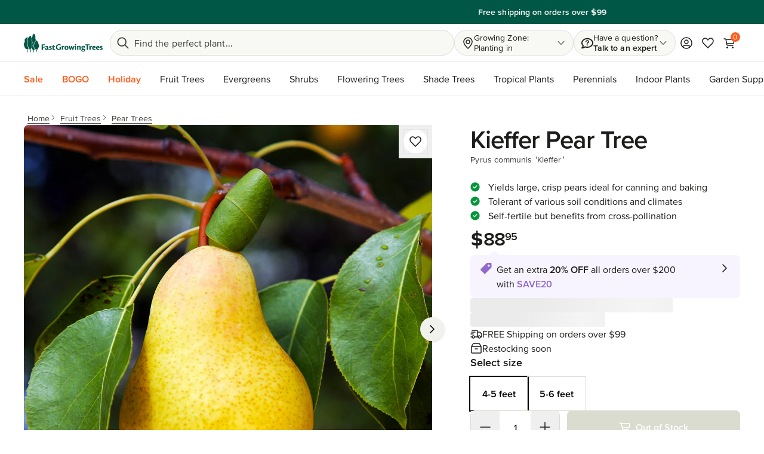

--- FILE ---
content_type: text/html
request_url: https://www.fast-growing-trees.com/products/kieffer-pear-tree-ca
body_size: 75225
content:
<!DOCTYPE html><html lang="en" class="h-full"><head><meta charSet="utf-8"/><meta name="viewport" content="width=device-width,initial-scale=1"/><meta name="theme-color" content="rgb(var(--accent-quaternary))"/><link rel="shortcut icon" href="https://cdn.shopify.com/s/files/1/0059/8835/2052/files/favicon.ico?v=1731103275"/><link rel="apple-touch-icon" href="https://cdn.shopify.com/s/files/1/0059/8835/2052/files/apple-touch-icon-120x120.png?v=1763586249"/><link rel="apple-touch-icon" href="https://cdn.shopify.com/s/files/1/0059/8835/2052/files/apple-touch-icon-180x180-v2025.png?v=1763586381"/><meta name="google-site-verification" content="vBfbFBELoSlQMTyRRLw3lpYq6LneTY6tPwzZDuYd7"/><meta name="facebook-domain-verification" content="q3rd00haprwqfcx21p9yqr7ojw1qqr"/><meta name="facebook-domain-verification" content="td077fi74b9r60rmx352k3t3ky8vh5"/><title>California Kieffer Pear Trees for Sale | FastGrowingTrees.com</title><meta name="description" content="Learn more about growing delicious pears right in your own California yard with our easy-upkeep Kieffer Pear Trees."/><link rel="canonical" href="https://www.fast-growing-trees.com/products/kieffer-pear-tree-ca"/><meta name="robots" content="noindex"/><link rel="preload" href="https://cdn.shopify.com/s/files/1/0059/8835/2052/products/Kieffer_pear_5_FGT.jpg?v=1629297070" as="image"/><meta property="og:sitename" content="Fast-Growing-Trees.com"/><meta property="og:type" content="website"/><meta property="og:locale" content="en_US"/><meta property="og:url" content="https://www.fast-growing-trees.com/products/kieffer-pear-tree-ca"/><meta property="og:title" content="Kieffer Pear Tree"/><meta property="og:description" content="Learn more about growing delicious pears right in your own California yard with our easy-upkeep Kieffer Pear Trees."/><meta property="og:image" content="http://cdn.shopify.com/s/files/1/0059/8835/2052/products/Kieffer_pear_5_FGT.jpg?v=1629297070"/><meta property="og:image:secure_url" content="https://cdn.shopify.com/s/files/1/0059/8835/2052/products/Kieffer_pear_5_FGT.jpg?v=1629297070"/><meta property="og:image:alt" content="Kieffer Pear Tree"/><meta property="og:image:width" content="1000"/><meta property="og:image:height" content="1000"/><meta property="twitter:image" content="https://cdn.shopify.com/s/files/1/0059/8835/2052/products/Kieffer_pear_5_FGT.jpg?v=1629297070"/><meta property="twitter:image:alt" content="Kieffer Pear Tree"/><meta property="twitter:card" content="summary"/><meta property="twitter:site" content="fastgrowingtree"/><meta property="twitter:domain" content="https://www.fast-growing-trees.com"/><meta property="twitter:url" content="https://www.fast-growing-trees.com/products/kieffer-pear-tree-ca"/><meta property="twitter:title" content="California Kieffer Pear Trees for Sale | FastGrowingTrees.com"/><meta property="twitter:description" content="Learn more about growing delicious pears right in your own California yard with our easy-upkeep Kieffer Pear Trees."/><script type="application/ld+json">{"@context":"https://schema.org","@graph":[{"@type":"WebSite","@id":"https://www.fast-growing-trees.com/#website","url":"https://www.fast-growing-trees.com","name":"Fast-Growing-Trees.com","alternateName":["FastGrowingTrees.com","Fast Growing Trees"],"publisher":{"@id":"https://www.fast-growing-trees.com/#organization"},"potentialAction":{"@type":"SearchAction","target":"https://www.fast-growing-trees.com/collections/shop?q={search_term_string}","query-input":"required name=search_term_string"},"inLanguage":"en-US","copyrightHolder":{"@id":"https://www.fast-growing-trees.com/#organization"}},{"@type":"Organization","@id":"https://www.fast-growing-trees.com/#organization","url":"https://www.fast-growing-trees.com","name":"Fast-Growing-Trees.com","logo":{"@type":"ImageObject","@id":"https://www.fast-growing-trees.com/#/schema/logo/image/","url":"https://cdn.shopify.com/oxygen-v2/26778/11760/24016/2733952/assets/logo-DQdGAYRF.png","width":2518,"height":640,"caption":"Buy Trees Online | FastGrowingTrees.com","inLanguage":"en-US"},"image":{"@id":"https://www.fast-growing-trees.com/#/schema/logo/image/"},"sameAs":["https://www.facebook.com/FastGrowingTrees","https://www.pinterest.com/fastgrowingtree","https://twitter.com/fastgrowingtree",{"fullUrl":"https://instagram.com/FastGrowingTrees","handle":"FastGrowingTrees"},"https://www.youtube.com/@fastgrowingtrees"],"contactPoint":[{"@type":"ContactPoint","telephone":"+18009738959","contactType":"customer service"}]},{"@type":"Product","brand":{"@type":"Brand","name":"Fast-Growing-Trees.com"},"url":"https://www.fast-growing-trees.com/products/kieffer-pear-tree-ca","name":"Kieffer Pear Tree","description":"Delicious Pears in Only One Year\n\nWhy Kieffer Pear Trees?\nWith our Kieffer, you get exceptionally large fruit, preferred taste and texture plus easy, cold hardy growth that's second to none. And you get versatility with this crisp, juicy pear...there's no limit to the possibilities of cooking and snacking with this special variety.\nPlus, you get a strong tree with lifelong roots. Plant this Kieffer Pear knowing it will be a treasure that's enjoyed by many generations to come. In fact, this variety dates back to the 1800s and has been reported to withstand harsh conditions: It is cold hardy, will tolerate hot climates and drought and adapts to a number of soil types.\nWhy Fast-Growing-Trees.com is Better\nRarely will you see a grocer or farmer's market with pears of this size and quality. We carefully groom and nurture our Kieffer Pear Trees to produce large, delicious pears that are unparalleled. If you love pears, you'll appreciate the care that went into this particular tree. You'll enjoy a bounty of delicious fruit year after year without the high expense that you'd typically pay to merchants, and you'll have a healthy root system and well-developed branching from our meticulous care.\nKieffer Pears are known to be customer favorites, so be sure to order yours soon while we still have plenty available. Order your own Kieffer Pear Tree today!\n","image":{"@type":"ImageObject","@id":"gid://shopify/MediaImage/20902770245694","url":"https://cdn.shopify.com/s/files/1/0059/8835/2052/products/Kieffer_pear_5_FGT.jpg?v=1629297070","width":1000,"height":1000,"caption":"Kieffer Pear Tree","inLanguage":"en-US"},"offers":[{"@type":"Offer","sku":"32534109487166","priceSpecification":{"@type":"PriceSpecification","valueAddedTaxIncluded":false,"priceCurrency":"USD","price":"88.95"},"availability":"https://schema.org/OutOfStock"},{"@type":"Offer","sku":"32534109519934","priceSpecification":{"@type":"PriceSpecification","valueAddedTaxIncluded":false,"priceCurrency":"USD","price":"99.95"},"availability":"https://schema.org/OutOfStock"}]},{"@type":"BreadcrumbList","@id":"https://www.fast-growing-trees.com/#breadcrumb","itemListElement":[{"@type":"ListItem","name":"Home","item":"https://www.fast-growing-trees.com/","position":1},{"@type":"ListItem","name":"Fruit Trees","item":"https://www.fast-growing-trees.com/collections/fruittrees","position":2},{"@type":"ListItem","name":"Pear Trees","item":"https://www.fast-growing-trees.com/collections/pear-trees","position":3},{"@type":"ListItem","name":"Kieffer Pear Tree","item":"https://www.fast-growing-trees.com/products/kieffer-pear-tree-ca","position":4}]}]}</script><link rel="stylesheet" href="https://cdn.shopify.com/oxygen-v2/26778/11760/24016/2733952/assets/carousel-Bcp4OAcd.css"/><link rel="preload" href="https://cdn.shopify.com/s/files/1/0059/8835/2052/files/proximavara.woff2?v=1699305515" as="font" type="font/woff2" crossorigin="anonymous"/><link rel="preload" href="https://cdn.shopify.com/s/files/1/0059/8835/2052/files/P22Mackinac-Bold_23.woff2?v=1694010563" as="font" type="font/woff2" crossorigin="anonymous"/><link rel="preload" href="https://cdn.shopify.com/oxygen-v2/26778/11760/24016/2733952/assets/tailwind-BTq8eFUX.css" as="style"/><link rel="preload" href="https://cdn.shopify.com/oxygen-v2/26778/11760/24016/2733952/assets/swiper-B_gHaOm2.css" as="style"/><link rel="preload" href="https://cdn.shopify.com/oxygen-v2/26778/11760/24016/2733952/assets/gladly-Cy-suYE_.css" as="style"/><link rel="preload" href="https://cdn.shopify.com/oxygen-v2/26778/11760/24016/2733952/assets/richtext-C5fNEuze.css" as="style"/><link rel="preload" href="/color-registry.css" as="style"/><link rel="stylesheet" href="https://cdn.shopify.com/oxygen-v2/26778/11760/24016/2733952/assets/tailwind-BTq8eFUX.css"/><link rel="stylesheet" href="/color-registry.css"/><link rel="stylesheet" href="https://cdn.shopify.com/oxygen-v2/26778/11760/24016/2733952/assets/swiper-B_gHaOm2.css"/><link rel="stylesheet" href="https://cdn.shopify.com/oxygen-v2/26778/11760/24016/2733952/assets/gladly-Cy-suYE_.css"/><link rel="stylesheet" href="https://cdn.shopify.com/oxygen-v2/26778/11760/24016/2733952/assets/richtext-C5fNEuze.css"/><link rel="preconnect" href="https://cdn.shopify.com"/><link rel="preconnect" href="https://cdn.segment.com"/><link rel="stylesheet" href="https://cdn.shopify.com/oxygen-v2/26778/11760/24016/2733952/assets/ReviewSummaryMediaGrid-BkYA1oin.css"/><style id="fresnel" type="text/css">.fresnel-container{margin:0;padding:0;}
@media not all and (min-width:0px) and (max-width:639.98px){.fresnel-at-base{display:none!important;}}
@media not all and (min-width:640px) and (max-width:767.98px){.fresnel-at-sm{display:none!important;}}
@media not all and (min-width:768px) and (max-width:1023.98px){.fresnel-at-md{display:none!important;}}
@media not all and (min-width:1024px) and (max-width:1279.98px){.fresnel-at-lg{display:none!important;}}
@media not all and (min-width:1280px) and (max-width:1535.98px){.fresnel-at-xl{display:none!important;}}
@media not all and (min-width:1536px){.fresnel-at-2xl{display:none!important;}}
@media not all and (max-width:639.98px){.fresnel-lessThan-sm{display:none!important;}}
@media not all and (max-width:767.98px){.fresnel-lessThan-md{display:none!important;}}
@media not all and (max-width:1023.98px){.fresnel-lessThan-lg{display:none!important;}}
@media not all and (max-width:1279.98px){.fresnel-lessThan-xl{display:none!important;}}
@media not all and (max-width:1535.98px){.fresnel-lessThan-2xl{display:none!important;}}
@media not all and (min-width:640px){.fresnel-greaterThan-base{display:none!important;}}
@media not all and (min-width:768px){.fresnel-greaterThan-sm{display:none!important;}}
@media not all and (min-width:1024px){.fresnel-greaterThan-md{display:none!important;}}
@media not all and (min-width:1280px){.fresnel-greaterThan-lg{display:none!important;}}
@media not all and (min-width:1536px){.fresnel-greaterThan-xl{display:none!important;}}
@media not all and (min-width:0px){.fresnel-greaterThanOrEqual-base{display:none!important;}}
@media not all and (min-width:640px){.fresnel-greaterThanOrEqual-sm{display:none!important;}}
@media not all and (min-width:768px){.fresnel-greaterThanOrEqual-md{display:none!important;}}
@media not all and (min-width:1024px){.fresnel-greaterThanOrEqual-lg{display:none!important;}}
@media not all and (min-width:1280px){.fresnel-greaterThanOrEqual-xl{display:none!important;}}
@media not all and (min-width:1536px){.fresnel-greaterThanOrEqual-2xl{display:none!important;}}
@media not all and (min-width:0px) and (max-width:639.98px){.fresnel-between-base-sm{display:none!important;}}
@media not all and (min-width:0px) and (max-width:767.98px){.fresnel-between-base-md{display:none!important;}}
@media not all and (min-width:0px) and (max-width:1023.98px){.fresnel-between-base-lg{display:none!important;}}
@media not all and (min-width:0px) and (max-width:1279.98px){.fresnel-between-base-xl{display:none!important;}}
@media not all and (min-width:0px) and (max-width:1535.98px){.fresnel-between-base-2xl{display:none!important;}}
@media not all and (min-width:640px) and (max-width:767.98px){.fresnel-between-sm-md{display:none!important;}}
@media not all and (min-width:640px) and (max-width:1023.98px){.fresnel-between-sm-lg{display:none!important;}}
@media not all and (min-width:640px) and (max-width:1279.98px){.fresnel-between-sm-xl{display:none!important;}}
@media not all and (min-width:640px) and (max-width:1535.98px){.fresnel-between-sm-2xl{display:none!important;}}
@media not all and (min-width:768px) and (max-width:1023.98px){.fresnel-between-md-lg{display:none!important;}}
@media not all and (min-width:768px) and (max-width:1279.98px){.fresnel-between-md-xl{display:none!important;}}
@media not all and (min-width:768px) and (max-width:1535.98px){.fresnel-between-md-2xl{display:none!important;}}
@media not all and (min-width:1024px) and (max-width:1279.98px){.fresnel-between-lg-xl{display:none!important;}}
@media not all and (min-width:1024px) and (max-width:1535.98px){.fresnel-between-lg-2xl{display:none!important;}}
@media not all and (min-width:1280px) and (max-width:1535.98px){.fresnel-between-xl-2xl{display:none!important;}}</style></head><body class="h-full text-primary"><div class="flex h-full flex-col"><nav class="sr-only" aria-label="Skip Links"><a href="tel:+18009738959" aria-label="Call customer support at (800) 973-8959, or send us an email at support@fastgrowingtrees.com"></a><a href="#header">Skip to header</a><a href="#search">Skip to search</a><button>Skip to chat</button><a href="#main">Skip to main content</a><a href="#footer">Skip to footer</a><a href="mailto:adafeedback@fastgrowingtrees.com?subject=ADA%20Feedback/Suggestions" aria-label="Fast Growing Trees is committed to making our site accessible to all customers. If you have any feedback or suggestions please send us an email at ADA feedback@fastgrowingtrees.com Subject line: ADA Feedback/Suggestions"></a></nav><div class="flex shrink-0 basis-10 items-center justify-center bg-accent-quaternary text-sm text-white" id="announcements-banner" aria-label="Today&#x27;s announcements: All plants are protected by our 1 year Alive and Thrive Guarantee.. Over 2 Million Happy Customers. Free shipping on orders over $99"><div class="swiper flex h-full w-5/6 items-center justify-center text-center" style="--swiper-navigation-color:#fff" aria-hidden="true"><div class="swiper-wrapper"><div class="swiper-slide" aria-hidden="true"><div class="flex h-full items-center justify-center gap-2"><div class="hidden lg:block"><div class="announcements flex"><p><strong>Healthy Plants, Guaranteed.</strong></p></div></div><span role="button" type="button" aria-haspopup="dialog" aria-expanded="false" aria-controls="radix-:R6piah6l:" data-state="closed"><a href="#service-terms" rel="modal:open" id="serviceTerms" class="underline" tabindex="-1">Every plant is backed by our <!-- -->1-year<!-- --> guarantee</a></span></div></div><div class="swiper-slide" aria-hidden="true"><div class="flex h-full items-center justify-center gap-2"><span class="flex" aria-label="Rated 5 out of 5 stars"><svg class="size-4 text-accent-review-filled" aria-label="star"><use href="/spritesheet.svg?v=1756839029#star"></use></svg><svg class="size-4 text-accent-review-filled" aria-label="star"><use href="/spritesheet.svg?v=1756839029#star"></use></svg><svg class="size-4 text-accent-review-filled" aria-label="star"><use href="/spritesheet.svg?v=1756839029#star"></use></svg><svg class="size-4 text-accent-review-filled" aria-label="star"><use href="/spritesheet.svg?v=1756839029#star"></use></svg><svg class="size-4 text-accent-review-filled" aria-label="star"><use href="/spritesheet.svg?v=1756839029#star"></use></svg></span><div class="font-bold"><div class="announcements flex"><p>Over 2 Million Happy Customers</p></div></div></div></div><div class="swiper-slide" aria-hidden="true"><div class="flex h-full items-center justify-center gap-2"><div class=""><b>Free shipping on orders over $99</b></div></div></div></div></div></div><div class="flex h-14 w-full shrink-0 items-center justify-start border-b border-b-primary/10 bg-primary px-6 py-2 sm:gap-2 lg:basis-16 lg:px-10" id="header"><section class="lg:hidden"><button type="button" aria-haspopup="dialog" aria-expanded="false" aria-controls="radix-:R5ih6l:" data-state="closed" class="flex lg:hidden" aria-label="Menu"><svg class="mr-3 size-5" aria-label="hamburger"><use href="/spritesheet.svg?v=1756839029#hamburger"></use></svg></button></section><section class="flex h-8 w-fit min-w-0 basis-36 justify-start overflow-hidden object-none"><a title="Home" data-discover="true" href="/"><svg class="hidden h-full w-[132px] fill-accent-quaternary object-fill xxs:block" aria-label="fgt-logo"><use href="/spritesheet.svg?v=1756839029#fgt-logo"></use></svg><svg class="block h-full w-fit max-w-[32px] fill-accent-quaternary object-fill text-accent-quaternary xxs:hidden" aria-label="fgt-logo-trees"><use href="/spritesheet.svg?v=1756839029#fgt-logo-trees"></use></svg></a></section><div class="flex grow lg:hidden"></div><section class="hidden h-full grow py-0.5 lg:flex" id="search"><div class="relative block w-full"><div class="relative flex size-full items-center"><svg class="absolute inset-y-0 left-3 my-auto size-5 text-secondary" aria-label="search"><use href="/spritesheet.svg?v=1756839029#search"></use></svg><input class="flex w-full border border-quaternary bg-secondary px-3 py-2 text-base ring-offset-[background-primary] file:border-0 file:bg-transparent file:text-sm placeholder:text-sm placeholder:text-secondary hover:border-tertiary focus:border-tertiary focus:outline-quaternary focus:ring-transparent focus-visible:outline-none focus-visible:ring-2 focus-visible:ring-offset-2 disabled:cursor-not-allowed disabled:opacity-50 placeholder:xs:text-base pl-10 h-full rounded-full" data-1p-ignore="true" placeholder="Find the perfect plant..." aria-label="Search bar" value=""/></div><div class="fixed inset-0 top-[104px] z-50 bg-black/50 backdrop-blur-sm transition invisible opacity-0"></div><section class="absolute left-0 z-50 mt-1 min-h-[400px] min-w-[726px] rounded-xl border border-primary/10 bg-primary p-6 text-primary transition invisible opacity-0"></section></div></section><section class="my-auto hidden h-full py-0.5 lg:flex"><div class="relative block h-auto" aria-label="Location and grow zone"><div class="flex h-full min-w-[200px] cursor-pointer items-center justify-start gap-3 rounded-full border border-primary/10 bg-secondary px-3 py-1"><svg class="size-5" aria-label="location-pin"><use href="/spritesheet.svg?v=1756839029#location-pin"></use></svg><div class="flex grow flex-col text-sm leading-tight"><span>Growing Zone:</span><span>Planting in</span></div><svg class="size-4 text-secondary" aria-label="chevron-down"><use href="/spritesheet.svg?v=1756839029#chevron-down"></use></svg></div><div class="absolute right-0 z-40 w-[720px] rounded-3xl py-2 transition pointer-events-none invisible opacity-0"><div class="flex size-full overflow-hidden rounded-3xl bg-primary shadow-[0px_4px_24px_rgba(0,0,0,.25)]"><div class="flex h-auto w-1/3 shrink-0 items-center justify-center bg-accent-quaternary"><img class="size-full p-4" loading="lazy" alt="Grow Zone Map of the United States" src="https://cdn.shopify.com/s/files/1/0059/8835/2052/files/grow-zone-backsplash-map.svg?v=1718645094"/></div><form method="post" action="/api/grow-zone" class="flex flex-col gap-6 p-6 lg:text-left"><input type="hidden" name="csrf" value="ZZAcc48y0OjFcmww3FdcfLsBcXpEqmomKjG3ZwAPASY.kqcsDH39NbM4bFZJDoTuf6mciM44N5ylEdBH4MAg9WY"/><input type="hidden" name="isManual" value="true"/><section><div class="mb-1 text-2xl font-bold">Why do we ask for location?</div><p class="text-base text-secondary">It helps us recommend trees and plants that are well-suited to the local climate, based on your Growing Zone.</p></section><section class="grid w-full items-center gap-1.5"><label for="zip" class="text-xl font-bold">What&#x27;s your ZIP code?</label><input type="hidden" name="_action" value="update"/><div class="relative flex size-full items-center"><input type="text" class="flex w-full rounded-lg border border-quaternary bg-secondary px-3 py-2 text-base ring-offset-[background-primary] file:border-0 file:bg-transparent file:text-sm placeholder:text-sm placeholder:text-secondary hover:border-tertiary focus:border-tertiary focus:outline-quaternary focus:ring-transparent focus-visible:outline-none focus-visible:ring-2 focus-visible:ring-offset-2 disabled:cursor-not-allowed disabled:opacity-50 placeholder:xs:text-base pr-10 h-14" data-1p-ignore="true" placeholder="Type your ZIP code here..." id="zip" name="zip" title="ZIP Code" minLength="5" maxLength="5" inputMode="numeric" pattern="[0-9]{5}" required=""/></div></section><section class="grid grid-cols-1 gap-3 sm:grid-cols-2"><button class="focus:ring-system-focus disable-mobile-highlight flex items-center justify-center rounded-lg p-4 font-bold focus:ring-2 focus:ring-offset-2 disabled:cursor-not-allowed text-button-secondary disabled:text-button-secondary-disabled bg-button-secondary active:bg-button-secondary-active hover:bg-button-secondary-hover text-base" type="button" aria-label="Use current location"><svg class="mr-2 size-5" data-testid="icon-left" aria-label="location-arrow"><use href="/spritesheet.svg?v=1756839029#location-arrow"></use></svg>Use current location</button><button class="focus:ring-system-focus disable-mobile-highlight flex items-center justify-center rounded-lg p-4 font-bold focus:ring-2 focus:ring-offset-2 disabled:cursor-not-allowed text-button-primary bg-button-primary active:bg-button-primary-active disabled:bg-button-primary-disabled hover:bg-button-primary-hover text-base" type="submit" aria-label="Save my location">Save my location</button></section></form></div></div></div></section><section class="my-auto hidden h-full py-0.5 lg:flex"><div class="group relative" aria-label="Get help"><div class="flex h-full cursor-pointer items-center justify-between gap-3 rounded-full border border-primary/10 bg-secondary px-3"><svg class="size-5" aria-label="help"><use href="/spritesheet.svg?v=1756839029#help"></use></svg><div class="flex flex-col text-sm leading-tight"><span>Have a question?</span><span class="font-bold">Talk to an expert</span></div><svg class="size-4 text-secondary" aria-label="chevron-down"><use href="/spritesheet.svg?v=1756839029#chevron-down"></use></svg></div><div class="invisible absolute right-0 z-40 hidden w-[480px] rounded-3xl py-2 opacity-0 transition group-hover:visible group-hover:opacity-100 lg:block"><div class="size-full rounded-3xl bg-primary shadow-[0px_4px_24px_rgba(0,0,0,.25)]"><div class="flex flex-col p-6 pb-0 gap-6"><div class="text-2xl font-bold sm:text-center">Get help from our experts</div><div><section class="font-bold text-center text-3xl"><a href="tel:+18009738959" aria-label="Call us to talk to an expert">(800) 973-8959</a><a href="tel:+18009738959" aria-label="Call us to talk to an expert" class="text-primary hidden"><svg class="size-5" aria-label="phone"><use href="/spritesheet.svg?v=1756839029#phone"></use></svg><span class="text-base">Call</span></a></section><p class="text-secondary mt-2 text-center">7-days a week, <b>9am - 8pm EST</b></p></div><section class="grid grid-cols-1 gap-2 text-primary sm:grid-cols-2"><button class="flex items-center justify-center gap-2 rounded-lg bg-secondary p-4 font-bold text-primary md:hover:bg-tertiary"><svg class="size-5" aria-label="comment"><use href="/spritesheet.svg?v=1756839029#comment"></use></svg>Chat live</button><a class="flex items-center justify-center gap-2 rounded-lg bg-secondary p-4 font-bold text-primary md:hover:bg-tertiary" data-discover="true" href="/pages/contact-us"><svg class="size-5" aria-label="email"><use href="/spritesheet.svg?v=1756839029#email"></use></svg>Email us</a></section><section class="flex flex-wrap justify-between gap-2 border-t border-t-quaternary py-6"><a href="/account/orders" class="font-bold underline">Track order</a><a href="/pages/help-center" class="font-bold underline">Help Center</a><a href="/pages/help-center#order-status" class="font-bold underline">Shipping Info</a></section></div></div></div></div></section><section class="flex items-center gap-1"><div class="rounded-full p-2 sm:hover:bg-quinary/75 lg:hidden"><button class="disable-mobile-highlight flex items-center justify-center rounded-lg font-bold p-0 disabled:cursor-not-allowed focus:ring-transparent disabled:text-button-secondary-disabled bg-transparent hover:bg-transparent focus:bg-transparent focus:ring-0 focus:ring-offset-0 text-base size-5 text-primary" type="button" aria-label="Search button"><svg class="size-5" aria-label="search"><use href="/spritesheet.svg?v=1756839029#search"></use></svg></button></div><a class="rounded-full p-2 sm:hover:bg-quinary/75" title="Account" data-discover="true" href="/account"><svg class="size-5" aria-label="user"><use href="/spritesheet.svg?v=1756839029#user"></use></svg></a><a title="Saved Products" data-discover="true" class="hidden rounded-full p-2 hover:bg-quinary/75 md:block" href="/account/saved"><svg class="size-5" aria-label="heart-unselected"><use href="/spritesheet.svg?v=1756839029#heart-unselected"></use></svg></a><a class="rounded-full p-2 sm:hover:bg-quinary/75" title="Cart" aria-label="Cart" data-discover="true" href="/cart"><div class="relative"><svg class="size-5" aria-label="cart"><use href="/spritesheet.svg?v=1756839029#cart"></use></svg><!--$--><span class="absolute -right-2 -top-2 flex size-4 items-center justify-center rounded-xl bg-accent-primary text-xs text-primary-inverted" aria-label="Cart count: 0">0</span><span class="hidden" id="CartCount">0</span><!--/$--></div></a></section></div><nav class="relative shrink-0 basis-12 border-b border-b-primary/10 bg-primary after:gradient-to-right"><ul class="flex h-full items-center overflow-x-auto px-6 lg:px-10 lg:scrollbar-hidden"><li class="group h-full shrink-0 relative pr-3 lg:pr-4"><a class="flex h-full items-center bg-primary py-3 focus:text-accent-secondary sm:hover:text-accent-secondary sm:group-hover:text-accent-secondary lg:py-4" data-discover="true" href="/collections/sale"><span style="color:#FF5E1F !important;font-weight:600 !important;">Sale</span></a></li><li class="group h-full shrink-0 relative px-3 lg:px-4"><a class="flex h-full items-center bg-primary py-3 focus:text-accent-secondary sm:hover:text-accent-secondary sm:group-hover:text-accent-secondary lg:py-4" data-discover="true" href="/collections/bogo"><span style="color:#FF5E1F !important;font-weight:600 !important;">BOGO</span></a></li><li class="group h-full shrink-0 relative px-3 lg:px-4"><a class="flex h-full items-center bg-primary py-3 focus:text-accent-secondary sm:hover:text-accent-secondary sm:group-hover:text-accent-secondary lg:py-4" data-discover="true" href="/collections/christmas-trees"><span style="color:#FF5E1F !important;font-weight:600 !important;">Holiday</span></a></li><li class="group h-full shrink-0 relative px-3 lg:px-4"><a class="flex h-full items-center bg-primary py-3 focus:text-accent-secondary sm:hover:text-accent-secondary sm:group-hover:text-accent-secondary lg:py-4" data-discover="true" href="/collections/fruittrees">Fruit Trees</a><div class="invisible fixed left-0 z-50 mt-px hidden bg-primary py-6 opacity-0 transition-opacity min-w-[150px] -translate-y-px rounded-b-lg px-4 drop-shadow-xl delay-0 lg:inline-flex"><div class="inline-flex w-full flex-col lg:flex-col-reverse"><a title="Shop All Fruit Trees" class="mb-4 flex items-center gap-2 p-4 font-bold focus:text-accent-secondary sm:mb-0 sm:hover:text-accent-secondary lg:p-0" data-discover="true" href="/collections/fruittrees"><span>Shop All <span>Fruit Trees</span></span><svg class="size-3" aria-label="arrow-right"><use href="/spritesheet.svg?v=1756839029#arrow-right"></use></svg></a><ul class="inline-flex flex-col justify-around sm:gap-12 lg:gap-4"><li class="border-b border-b-quaternary p-4 last:mb-5 lg:border-none lg:p-0"><a title="Citrus Trees" class="block w-full text-nowrap focus:text-accent-secondary sm:hover:text-accent-secondary" data-discover="true" href="/collections/citrus-trees">Citrus Trees</a></li><li class="border-b border-b-quaternary p-4 last:mb-5 lg:border-none lg:p-0"><a title="Cherry Trees" class="block w-full text-nowrap focus:text-accent-secondary sm:hover:text-accent-secondary" data-discover="true" href="/collections/cherrytrees">Cherry Trees</a></li><li class="border-b border-b-quaternary p-4 last:mb-5 lg:border-none lg:p-0"><a title="Apple Trees" class="block w-full text-nowrap focus:text-accent-secondary sm:hover:text-accent-secondary" data-discover="true" href="/collections/appletrees">Apple Trees</a></li><li class="border-b border-b-quaternary p-4 last:mb-5 lg:border-none lg:p-0"><a title="Peach Trees" class="block w-full text-nowrap focus:text-accent-secondary sm:hover:text-accent-secondary" data-discover="true" href="/collections/peachtrees">Peach Trees</a></li><li class="border-b border-b-quaternary p-4 last:mb-5 lg:border-none lg:p-0"><a title="Tropical Fruit Trees" class="block w-full text-nowrap focus:text-accent-secondary sm:hover:text-accent-secondary" data-discover="true" href="/collections/tropical-fruit-plants">Tropical Fruit Trees</a></li><li class="border-b border-b-quaternary p-4 last:mb-5 lg:border-none lg:p-0"><a title="Berry Bushes" class="block w-full text-nowrap focus:text-accent-secondary sm:hover:text-accent-secondary" data-discover="true" href="/collections/berry-bushes">Berry Bushes</a></li><li class="border-b border-b-quaternary p-4 last:mb-5 lg:border-none lg:p-0"><a title="Olive Trees" class="block w-full text-nowrap focus:text-accent-secondary sm:hover:text-accent-secondary" data-discover="true" href="/collections/olive-trees">Olive Trees</a></li><li class="border-b border-b-quaternary p-4 last:mb-5 lg:border-none lg:p-0"><a title="Fig Trees" class="block w-full text-nowrap focus:text-accent-secondary sm:hover:text-accent-secondary" data-discover="true" href="/collections/fig-trees">Fig Trees</a></li><li class="border-b border-b-quaternary p-4 last:mb-5 lg:border-none lg:p-0"><a title="Plum Trees" class="block w-full text-nowrap focus:text-accent-secondary sm:hover:text-accent-secondary" data-discover="true" href="/collections/plum-trees">Plum Trees</a></li><li class="border-b border-b-quaternary p-4 last:mb-5 lg:border-none lg:p-0"><a title="Avocado Trees" class="block w-full text-nowrap focus:text-accent-secondary sm:hover:text-accent-secondary" data-discover="true" href="/collections/avocado-trees">Avocado Trees</a></li></ul></div></div></li><li class="group h-full shrink-0 relative px-3 lg:px-4"><a class="flex h-full items-center bg-primary py-3 focus:text-accent-secondary sm:hover:text-accent-secondary sm:group-hover:text-accent-secondary lg:py-4" data-discover="true" href="/collections/evergreentrees">Evergreens</a><div class="invisible fixed left-0 z-50 mt-px hidden bg-primary py-6 opacity-0 transition-opacity min-w-[150px] -translate-y-px rounded-b-lg px-4 drop-shadow-xl delay-0 lg:inline-flex"><div class="inline-flex w-full flex-col lg:flex-col-reverse"><a title="Shop All Evergreens" class="mb-4 flex items-center gap-2 p-4 font-bold focus:text-accent-secondary sm:mb-0 sm:hover:text-accent-secondary lg:p-0" data-discover="true" href="/collections/evergreentrees"><span>Shop All <span>Evergreens</span></span><svg class="size-3" aria-label="arrow-right"><use href="/spritesheet.svg?v=1756839029#arrow-right"></use></svg></a><ul class="inline-flex flex-col justify-around sm:gap-12 lg:gap-4"><li class="border-b border-b-quaternary p-4 last:mb-5 lg:border-none lg:p-0"><a title="Arborvitae Trees" class="block w-full text-nowrap focus:text-accent-secondary sm:hover:text-accent-secondary" data-discover="true" href="/collections/arborvitae-trees">Arborvitae Trees</a></li><li class="border-b border-b-quaternary p-4 last:mb-5 lg:border-none lg:p-0"><a title="Spruce Trees" class="block w-full text-nowrap focus:text-accent-secondary sm:hover:text-accent-secondary" data-discover="true" href="/collections/spruce-trees">Spruce Trees</a></li><li class="border-b border-b-quaternary p-4 last:mb-5 lg:border-none lg:p-0"><a title="Juniper Trees" class="block w-full text-nowrap focus:text-accent-secondary sm:hover:text-accent-secondary" data-discover="true" href="/collections/juniper-trees">Juniper Trees</a></li><li class="border-b border-b-quaternary p-4 last:mb-5 lg:border-none lg:p-0"><a title="Cypress Trees" class="block w-full text-nowrap focus:text-accent-secondary sm:hover:text-accent-secondary" data-discover="true" href="/collections/cypress-trees">Cypress Trees</a></li><li class="border-b border-b-quaternary p-4 last:mb-5 lg:border-none lg:p-0"><a title="Pine Trees" class="block w-full text-nowrap focus:text-accent-secondary sm:hover:text-accent-secondary" data-discover="true" href="/collections/pine-trees">Pine Trees</a></li><li class="border-b border-b-quaternary p-4 last:mb-5 lg:border-none lg:p-0"><a title="Bamboo Trees" class="block w-full text-nowrap focus:text-accent-secondary sm:hover:text-accent-secondary" data-discover="true" href="/collections/bamboo-trees">Bamboo Trees</a></li><li class="border-b border-b-quaternary p-4 last:mb-5 lg:border-none lg:p-0"><a title="Holly Trees" class="block w-full text-nowrap focus:text-accent-secondary sm:hover:text-accent-secondary" data-discover="true" href="/collections/holly-trees">Holly Trees</a></li><li class="border-b border-b-quaternary p-4 last:mb-5 lg:border-none lg:p-0"><a title="Cedar Trees" class="block w-full text-nowrap focus:text-accent-secondary sm:hover:text-accent-secondary" data-discover="true" href="/collections/cedar-trees">Cedar Trees</a></li><li class="border-b border-b-quaternary p-4 last:mb-5 lg:border-none lg:p-0"><a title="Cryptomeria Trees" class="block w-full text-nowrap focus:text-accent-secondary sm:hover:text-accent-secondary" data-discover="true" href="/collections/cryptomeria-trees">Cryptomeria Trees</a></li></ul></div></div></li><li class="group h-full shrink-0 relative px-3 lg:px-4"><a class="flex h-full items-center bg-primary py-3 focus:text-accent-secondary sm:hover:text-accent-secondary sm:group-hover:text-accent-secondary lg:py-4" data-discover="true" href="/collections/shrubs">Shrubs</a><div class="invisible fixed left-0 z-50 mt-px hidden bg-primary py-6 opacity-0 transition-opacity min-w-[150px] -translate-y-px rounded-b-lg px-4 drop-shadow-xl delay-0 lg:inline-flex"><div class="inline-flex w-full flex-col lg:flex-col-reverse"><a title="Shop All Shrubs" class="mb-4 flex items-center gap-2 p-4 font-bold focus:text-accent-secondary sm:mb-0 sm:hover:text-accent-secondary lg:p-0" data-discover="true" href="/collections/shrubs"><span>Shop All <span>Shrubs</span></span><svg class="size-3" aria-label="arrow-right"><use href="/spritesheet.svg?v=1756839029#arrow-right"></use></svg></a><ul class="inline-flex flex-col justify-around sm:gap-12 lg:gap-4"><li class="border-b border-b-quaternary p-4 last:mb-5 lg:border-none lg:p-0"><a title="Hydrangeas" class="block w-full text-nowrap focus:text-accent-secondary sm:hover:text-accent-secondary" data-discover="true" href="/collections/hydrangeas">Hydrangeas</a></li><li class="border-b border-b-quaternary p-4 last:mb-5 lg:border-none lg:p-0"><a title="Rose Bushes" class="block w-full text-nowrap focus:text-accent-secondary sm:hover:text-accent-secondary" data-discover="true" href="/collections/rosebushes">Rose Bushes</a></li><li class="border-b border-b-quaternary p-4 last:mb-5 lg:border-none lg:p-0"><a title="Boxwood Shrubs" class="block w-full text-nowrap focus:text-accent-secondary sm:hover:text-accent-secondary" data-discover="true" href="/collections/boxwood-shrubs">Boxwood Shrubs</a></li><li class="border-b border-b-quaternary p-4 last:mb-5 lg:border-none lg:p-0"><a title="Holly Shrubs" class="block w-full text-nowrap focus:text-accent-secondary sm:hover:text-accent-secondary" data-discover="true" href="/collections/holly-shrubs">Holly Shrubs</a></li><li class="border-b border-b-quaternary p-4 last:mb-5 lg:border-none lg:p-0"><a title="Lilac Shrubs" class="block w-full text-nowrap focus:text-accent-secondary sm:hover:text-accent-secondary" data-discover="true" href="/collections/lilac-shrubs">Lilac Shrubs</a></li><li class="border-b border-b-quaternary p-4 last:mb-5 lg:border-none lg:p-0"><a title="Rhododendron Shrubs" class="block w-full text-nowrap focus:text-accent-secondary sm:hover:text-accent-secondary" data-discover="true" href="/collections/rhododendron-shrubs">Rhododendron Shrubs</a></li><li class="border-b border-b-quaternary p-4 last:mb-5 lg:border-none lg:p-0"><a title="Gardenia Shrubs" class="block w-full text-nowrap focus:text-accent-secondary sm:hover:text-accent-secondary" data-discover="true" href="/collections/gardenia-shrubs">Gardenia Shrubs</a></li><li class="border-b border-b-quaternary p-4 last:mb-5 lg:border-none lg:p-0"><a title="Camellia Shrubs" class="block w-full text-nowrap focus:text-accent-secondary sm:hover:text-accent-secondary" data-discover="true" href="/collections/camellia-plants">Camellia Shrubs</a></li><li class="border-b border-b-quaternary p-4 last:mb-5 lg:border-none lg:p-0"><a title="Azalea Shrubs" class="block w-full text-nowrap focus:text-accent-secondary sm:hover:text-accent-secondary" data-discover="true" href="/collections/azalea-shrubs">Azalea Shrubs</a></li><li class="border-b border-b-quaternary p-4 last:mb-5 lg:border-none lg:p-0"><a title="Laurel Shrubs" class="block w-full text-nowrap focus:text-accent-secondary sm:hover:text-accent-secondary" data-discover="true" href="/collections/laurel-shrubs">Laurel Shrubs</a></li></ul></div></div></li><li class="group h-full shrink-0 relative px-3 lg:px-4"><a class="flex h-full items-center bg-primary py-3 focus:text-accent-secondary sm:hover:text-accent-secondary sm:group-hover:text-accent-secondary lg:py-4" data-discover="true" href="/collections/floweringtrees">Flowering Trees</a><div class="invisible fixed left-0 z-50 mt-px hidden bg-primary py-6 opacity-0 transition-opacity min-w-[150px] -translate-y-px rounded-b-lg px-4 drop-shadow-xl delay-0 lg:inline-flex"><div class="inline-flex w-full flex-col lg:flex-col-reverse"><a title="Shop All Flowering Trees" class="mb-4 flex items-center gap-2 p-4 font-bold focus:text-accent-secondary sm:mb-0 sm:hover:text-accent-secondary lg:p-0" data-discover="true" href="/collections/floweringtrees"><span>Shop All <span>Flowering Trees</span></span><svg class="size-3" aria-label="arrow-right"><use href="/spritesheet.svg?v=1756839029#arrow-right"></use></svg></a><ul class="inline-flex flex-col justify-around sm:gap-12 lg:gap-4"><li class="border-b border-b-quaternary p-4 last:mb-5 lg:border-none lg:p-0"><a title="Crape Myrtle Trees" class="block w-full text-nowrap focus:text-accent-secondary sm:hover:text-accent-secondary" data-discover="true" href="/collections/crapemyrtles">Crape Myrtle Trees</a></li><li class="border-b border-b-quaternary p-4 last:mb-5 lg:border-none lg:p-0"><a title="Dogwood Trees" class="block w-full text-nowrap focus:text-accent-secondary sm:hover:text-accent-secondary" data-discover="true" href="/collections/dogwoodtrees">Dogwood Trees</a></li><li class="border-b border-b-quaternary p-4 last:mb-5 lg:border-none lg:p-0"><a title="Magnolia Trees" class="block w-full text-nowrap focus:text-accent-secondary sm:hover:text-accent-secondary" data-discover="true" href="/collections/magnolia-trees">Magnolia Trees</a></li><li class="border-b border-b-quaternary p-4 last:mb-5 lg:border-none lg:p-0"><a title="Redbud Trees" class="block w-full text-nowrap focus:text-accent-secondary sm:hover:text-accent-secondary" data-discover="true" href="/collections/redbud-trees">Redbud Trees</a></li><li class="border-b border-b-quaternary p-4 last:mb-5 lg:border-none lg:p-0"><a title="Cherry Blossom Trees" class="block w-full text-nowrap focus:text-accent-secondary sm:hover:text-accent-secondary" data-discover="true" href="/collections/cherry-blossom-trees">Cherry Blossom Trees</a></li><li class="border-b border-b-quaternary p-4 last:mb-5 lg:border-none lg:p-0"><a title="Rose Trees" class="block w-full text-nowrap focus:text-accent-secondary sm:hover:text-accent-secondary" data-discover="true" href="/collections/rose-trees">Rose Trees</a></li><li class="border-b border-b-quaternary p-4 last:mb-5 lg:border-none lg:p-0"><a title="Lilac Trees" class="block w-full text-nowrap focus:text-accent-secondary sm:hover:text-accent-secondary" data-discover="true" href="/collections/lilac-trees">Lilac Trees</a></li><li class="border-b border-b-quaternary p-4 last:mb-5 lg:border-none lg:p-0"><a title="Crabapple Trees" class="block w-full text-nowrap focus:text-accent-secondary sm:hover:text-accent-secondary" data-discover="true" href="/collections/crabapple-trees">Crabapple Trees</a></li><li class="border-b border-b-quaternary p-4 last:mb-5 lg:border-none lg:p-0"><a title="Mimosa Trees" class="block w-full text-nowrap focus:text-accent-secondary sm:hover:text-accent-secondary" data-discover="true" href="/collections/mimosa-trees">Mimosa Trees</a></li><li class="border-b border-b-quaternary p-4 last:mb-5 lg:border-none lg:p-0"><a title="Hydrangea Trees" class="block w-full text-nowrap focus:text-accent-secondary sm:hover:text-accent-secondary" data-discover="true" href="/collections/hydrangea-trees">Hydrangea Trees</a></li></ul></div></div></li><li class="group h-full shrink-0 relative px-3 lg:px-4"><a class="flex h-full items-center bg-primary py-3 focus:text-accent-secondary sm:hover:text-accent-secondary sm:group-hover:text-accent-secondary lg:py-4" data-discover="true" href="/collections/shadetrees">Shade Trees</a><div class="invisible fixed left-0 z-50 mt-px hidden bg-primary py-6 opacity-0 transition-opacity min-w-[150px] -translate-y-px rounded-b-lg px-4 drop-shadow-xl delay-0 lg:inline-flex"><div class="inline-flex w-full flex-col lg:flex-col-reverse"><a title="Shop All Shade Trees" class="mb-4 flex items-center gap-2 p-4 font-bold focus:text-accent-secondary sm:mb-0 sm:hover:text-accent-secondary lg:p-0" data-discover="true" href="/collections/shadetrees"><span>Shop All <span>Shade Trees</span></span><svg class="size-3" aria-label="arrow-right"><use href="/spritesheet.svg?v=1756839029#arrow-right"></use></svg></a><ul class="inline-flex flex-col justify-around sm:gap-12 lg:gap-4"><li class="border-b border-b-quaternary p-4 last:mb-5 lg:border-none lg:p-0"><a title="Palm Trees" class="block w-full text-nowrap focus:text-accent-secondary sm:hover:text-accent-secondary" data-discover="true" href="/collections/palm-trees">Palm Trees</a></li><li class="border-b border-b-quaternary p-4 last:mb-5 lg:border-none lg:p-0"><a title="Japanese Maple Trees" class="block w-full text-nowrap focus:text-accent-secondary sm:hover:text-accent-secondary" data-discover="true" href="/collections/japanese-maple-trees">Japanese Maple Trees</a></li><li class="border-b border-b-quaternary p-4 last:mb-5 lg:border-none lg:p-0"><a title="Maple Trees" class="block w-full text-nowrap focus:text-accent-secondary sm:hover:text-accent-secondary" data-discover="true" href="/collections/mapletrees">Maple Trees</a></li><li class="border-b border-b-quaternary p-4 last:mb-5 lg:border-none lg:p-0"><a title="Oak Trees" class="block w-full text-nowrap focus:text-accent-secondary sm:hover:text-accent-secondary" data-discover="true" href="/collections/oak-trees">Oak Trees</a></li><li class="border-b border-b-quaternary p-4 last:mb-5 lg:border-none lg:p-0"><a title="Willow Trees" class="block w-full text-nowrap focus:text-accent-secondary sm:hover:text-accent-secondary" data-discover="true" href="/collections/willow-trees">Willow Trees</a></li><li class="border-b border-b-quaternary p-4 last:mb-5 lg:border-none lg:p-0"><a title="Poplar Trees" class="block w-full text-nowrap focus:text-accent-secondary sm:hover:text-accent-secondary" data-discover="true" href="/collections/poplar-trees">Poplar Trees</a></li><li class="border-b border-b-quaternary p-4 last:mb-5 lg:border-none lg:p-0"><a title="Birch Trees" class="block w-full text-nowrap focus:text-accent-secondary sm:hover:text-accent-secondary" data-discover="true" href="/collections/birch-trees">Birch Trees</a></li><li class="border-b border-b-quaternary p-4 last:mb-5 lg:border-none lg:p-0"><a title="Ginkgo Trees" class="block w-full text-nowrap focus:text-accent-secondary sm:hover:text-accent-secondary" data-discover="true" href="/collections/ginkgo-trees">Ginkgo Trees</a></li><li class="border-b border-b-quaternary p-4 last:mb-5 lg:border-none lg:p-0"><a title="Elm Trees" class="block w-full text-nowrap focus:text-accent-secondary sm:hover:text-accent-secondary" data-discover="true" href="/collections/elm-trees">Elm Trees</a></li><li class="border-b border-b-quaternary p-4 last:mb-5 lg:border-none lg:p-0"><a title="Aspen Trees" class="block w-full text-nowrap focus:text-accent-secondary sm:hover:text-accent-secondary" data-discover="true" href="/collections/aspen-trees">Aspen Trees</a></li></ul></div></div></li><li class="group h-full shrink-0 relative px-3 lg:px-4"><a class="flex h-full items-center bg-primary py-3 focus:text-accent-secondary sm:hover:text-accent-secondary sm:group-hover:text-accent-secondary lg:py-4" data-discover="true" href="/collections/tropical-plants">Tropical Plants</a><div class="invisible fixed left-0 z-50 mt-px hidden bg-primary py-6 opacity-0 transition-opacity min-w-[150px] -translate-y-px rounded-b-lg px-4 drop-shadow-xl delay-0 lg:inline-flex"><div class="inline-flex w-full flex-col lg:flex-col-reverse"><a title="Shop All Tropical Plants" class="mb-4 flex items-center gap-2 p-4 font-bold focus:text-accent-secondary sm:mb-0 sm:hover:text-accent-secondary lg:p-0" data-discover="true" href="/collections/tropical-plants"><span>Shop All <span>Tropical Plants</span></span><svg class="size-3" aria-label="arrow-right"><use href="/spritesheet.svg?v=1756839029#arrow-right"></use></svg></a><ul class="inline-flex flex-col justify-around sm:gap-12 lg:gap-4"><li class="border-b border-b-quaternary p-4 last:mb-5 lg:border-none lg:p-0"><a title="Palm Trees" class="block w-full text-nowrap focus:text-accent-secondary sm:hover:text-accent-secondary" data-discover="true" href="/collections/palm-trees">Palm Trees</a></li><li class="border-b border-b-quaternary p-4 last:mb-5 lg:border-none lg:p-0"><a title="Tropical Flowering Plants" class="block w-full text-nowrap focus:text-accent-secondary sm:hover:text-accent-secondary" data-discover="true" href="/collections/tropical-flowering-plants">Tropical Flowering Plants</a></li><li class="border-b border-b-quaternary p-4 last:mb-5 lg:border-none lg:p-0"><a title="Tropical Fruit Trees" class="block w-full text-nowrap focus:text-accent-secondary sm:hover:text-accent-secondary" data-discover="true" href="/collections/tropical-fruit-plants">Tropical Fruit Trees</a></li><li class="border-b border-b-quaternary p-4 last:mb-5 lg:border-none lg:p-0"><a title="Bougainvillea Plants" class="block w-full text-nowrap focus:text-accent-secondary sm:hover:text-accent-secondary" data-discover="true" href="/collections/bougainvillea">Bougainvillea Plants</a></li><li class="border-b border-b-quaternary p-4 last:mb-5 lg:border-none lg:p-0"><a title="Hibiscus Plants" class="block w-full text-nowrap focus:text-accent-secondary sm:hover:text-accent-secondary" data-discover="true" href="/collections/hibiscus">Hibiscus Plants</a></li></ul></div></div></li><li class="group h-full shrink-0 relative px-3 lg:px-4"><a class="flex h-full items-center bg-primary py-3 focus:text-accent-secondary sm:hover:text-accent-secondary sm:group-hover:text-accent-secondary lg:py-4" data-discover="true" href="/collections/perennials">Perennials</a><div class="invisible fixed left-0 z-50 mt-px hidden bg-primary py-6 opacity-0 transition-opacity min-w-[150px] -translate-y-px rounded-b-lg px-4 drop-shadow-xl delay-0 lg:inline-flex"><div class="inline-flex w-full flex-col lg:flex-col-reverse"><a title="Shop All Perennials" class="mb-4 flex items-center gap-2 p-4 font-bold focus:text-accent-secondary sm:mb-0 sm:hover:text-accent-secondary lg:p-0" data-discover="true" href="/collections/perennials"><span>Shop All <span>Perennials</span></span><svg class="size-3" aria-label="arrow-right"><use href="/spritesheet.svg?v=1756839029#arrow-right"></use></svg></a><ul class="inline-flex flex-col justify-around sm:gap-12 lg:gap-4"><li class="border-b border-b-quaternary p-4 last:mb-5 lg:border-none lg:p-0"><a title="Ornamental Grasses" class="block w-full text-nowrap focus:text-accent-secondary sm:hover:text-accent-secondary" data-discover="true" href="/collections/ornamental-grasses">Ornamental Grasses</a></li><li class="border-b border-b-quaternary p-4 last:mb-5 lg:border-none lg:p-0"><a title="Wisteria Vines" class="block w-full text-nowrap focus:text-accent-secondary sm:hover:text-accent-secondary" data-discover="true" href="/collections/wisteria-vines">Wisteria Vines</a></li><li class="border-b border-b-quaternary p-4 last:mb-5 lg:border-none lg:p-0"><a title="Lavender" class="block w-full text-nowrap focus:text-accent-secondary sm:hover:text-accent-secondary" data-discover="true" href="/collections/lavender-plants">Lavender</a></li><li class="border-b border-b-quaternary p-4 last:mb-5 lg:border-none lg:p-0"><a title="Peonies" class="block w-full text-nowrap focus:text-accent-secondary sm:hover:text-accent-secondary" data-discover="true" href="/collections/peonies">Peonies</a></li><li class="border-b border-b-quaternary p-4 last:mb-5 lg:border-none lg:p-0"><a title="Bougainvillea" class="block w-full text-nowrap focus:text-accent-secondary sm:hover:text-accent-secondary" data-discover="true" href="/collections/bougainvillea">Bougainvillea</a></li><li class="border-b border-b-quaternary p-4 last:mb-5 lg:border-none lg:p-0"><a title="Sage and Salvia" class="block w-full text-nowrap focus:text-accent-secondary sm:hover:text-accent-secondary" data-discover="true" href="/collections/sage-and-salvia">Sage and Salvia</a></li><li class="border-b border-b-quaternary p-4 last:mb-5 lg:border-none lg:p-0"><a title="Hosta" class="block w-full text-nowrap focus:text-accent-secondary sm:hover:text-accent-secondary" data-discover="true" href="/collections/hosta">Hosta</a></li><li class="border-b border-b-quaternary p-4 last:mb-5 lg:border-none lg:p-0"><a title="Echinacea Coneflowers" class="block w-full text-nowrap focus:text-accent-secondary sm:hover:text-accent-secondary" data-discover="true" href="/collections/echinacea-coneflowers">Echinacea Coneflowers</a></li><li class="border-b border-b-quaternary p-4 last:mb-5 lg:border-none lg:p-0"><a title="Lantana" class="block w-full text-nowrap focus:text-accent-secondary sm:hover:text-accent-secondary" data-discover="true" href="/collections/lantana">Lantana</a></li><li class="border-b border-b-quaternary p-4 last:mb-5 lg:border-none lg:p-0"><a title="Daisies" class="block w-full text-nowrap focus:text-accent-secondary sm:hover:text-accent-secondary" data-discover="true" href="/collections/daisies">Daisies</a></li></ul></div></div></li><li class="group h-full shrink-0 relative px-3 lg:px-4"><a class="flex h-full items-center bg-primary py-3 focus:text-accent-secondary sm:hover:text-accent-secondary sm:group-hover:text-accent-secondary lg:py-4" data-discover="true" href="/collections/indoor-plants">Indoor Plants</a></li><li class="group h-full shrink-0 relative px-3 lg:px-4"><a class="flex h-full items-center bg-primary py-3 focus:text-accent-secondary sm:hover:text-accent-secondary sm:group-hover:text-accent-secondary lg:py-4" data-discover="true" href="/collections/garden-supplies">Garden Supplies</a><div class="invisible fixed left-0 z-50 mt-px hidden bg-primary py-6 opacity-0 transition-opacity min-w-[150px] -translate-y-px rounded-b-lg px-4 drop-shadow-xl delay-0 lg:inline-flex"><div class="inline-flex w-full flex-col lg:flex-col-reverse"><a title="Shop All Garden Supplies" class="mb-4 flex items-center gap-2 p-4 font-bold focus:text-accent-secondary sm:mb-0 sm:hover:text-accent-secondary lg:p-0" data-discover="true" href="/collections/garden-supplies"><span>Shop All <span>Garden Supplies</span></span><svg class="size-3" aria-label="arrow-right"><use href="/spritesheet.svg?v=1756839029#arrow-right"></use></svg></a><ul class="inline-flex flex-col justify-around sm:gap-12 lg:gap-4"><li class="border-b border-b-quaternary p-4 last:mb-5 lg:border-none lg:p-0"><a title="Accessories and Tools" class="block w-full text-nowrap focus:text-accent-secondary sm:hover:text-accent-secondary" data-discover="true" href="/collections/accessories-and-tools">Accessories and Tools</a></li><li class="border-b border-b-quaternary p-4 last:mb-5 lg:border-none lg:p-0"><a title="Fertilizers and Soil Additives" class="block w-full text-nowrap focus:text-accent-secondary sm:hover:text-accent-secondary" data-discover="true" href="/collections/fertilizers">Fertilizers and Soil Additives</a></li><li class="border-b border-b-quaternary p-4 last:mb-5 lg:border-none lg:p-0"><a title="Pest and Disease Control" class="block w-full text-nowrap focus:text-accent-secondary sm:hover:text-accent-secondary" data-discover="true" href="/collections/pest-and-disease-control">Pest and Disease Control</a></li><li class="border-b border-b-quaternary p-4 last:mb-5 lg:border-none lg:p-0"><a title="Pots and Containers" class="block w-full text-nowrap focus:text-accent-secondary sm:hover:text-accent-secondary" data-discover="true" href="/collections/pots-and-containers">Pots and Containers</a></li><li class="border-b border-b-quaternary p-4 last:mb-5 lg:border-none lg:p-0"><a title="Grass Seed" class="block w-full text-nowrap focus:text-accent-secondary sm:hover:text-accent-secondary" data-discover="true" href="/collections/grass-seed">Grass Seed</a></li></ul></div></div></li><li class="group h-full shrink-0 relative px-3 lg:px-4"><a class="flex h-full items-center bg-primary py-3 focus:text-accent-secondary sm:hover:text-accent-secondary sm:group-hover:text-accent-secondary lg:py-4" data-discover="true" href="/collections/gifttrees">Shop More</a><div class="invisible fixed left-0 z-50 mt-px hidden bg-primary py-6 opacity-0 transition-opacity -translate-y-px rounded-b-lg px-4 drop-shadow-xl delay-0 lg:inline-flex min-w-[390px]"><div class="inline-flex w-full flex-col lg:flex-col-reverse"><ul class="inline-flex flex-col justify-around sm:gap-12 lg:flex-row lg:justify-start lg:gap-6"><li class="flex flex-col"><div class="p-4 font-bold uppercase sm:p-0 lg:px-0">Collections</div><ul class="flex flex-col"><li class="border-b border-b-quaternary last:mb-5 lg:border-none"><a class="inline-block w-full p-4 focus:text-accent-secondary sm:hover:text-accent-secondary lg:p-1" data-discover="true" href="/collections/gifttrees">Gifts</a></li><li class="border-b border-b-quaternary last:mb-5 lg:border-none"><a class="inline-block w-full p-4 focus:text-accent-secondary sm:hover:text-accent-secondary lg:p-1" data-discover="true" href="/collections/new-arrivals">New Arrivals</a></li><li class="border-b border-b-quaternary last:mb-5 lg:border-none"><a class="inline-block w-full p-4 focus:text-accent-secondary sm:hover:text-accent-secondary lg:p-1" data-discover="true" href="/collections/bestsellers">Best Sellers</a></li><li class="border-b border-b-quaternary last:mb-5 lg:border-none"><a class="inline-block w-full p-4 focus:text-accent-secondary sm:hover:text-accent-secondary lg:p-1" data-discover="true" href="/collections/fruit-kits">Fruit Kits</a></li><li class="border-b border-b-quaternary last:mb-5 lg:border-none"><a class="inline-block w-full p-4 focus:text-accent-secondary sm:hover:text-accent-secondary lg:p-1" data-discover="true" href="/collections/kits">Landscape Kits</a></li><li class="border-b border-b-quaternary last:mb-5 lg:border-none"><a class="inline-block w-full p-4 focus:text-accent-secondary sm:hover:text-accent-secondary lg:p-1" data-discover="true" href="/collections/packs">Packs</a></li><li class="border-b border-b-quaternary last:mb-5 lg:border-none"><a class="inline-block w-full p-4 focus:text-accent-secondary sm:hover:text-accent-secondary lg:p-1" data-discover="true" href="/collections/annuals">Annuals</a></li><li class="border-b border-b-quaternary last:mb-5 lg:border-none"><a class="inline-block w-full p-4 focus:text-accent-secondary sm:hover:text-accent-secondary lg:p-1" data-discover="true" href="/collections/presale">Pre-Order for Spring</a></li><li class="border-b border-b-quaternary last:mb-5 lg:border-none"><a class="inline-block w-full p-4 focus:text-accent-secondary sm:hover:text-accent-secondary lg:p-1" data-discover="true" href="/collections/christmas-trees">Holiday</a></li></ul></li><li class="flex flex-col"><div class="p-4 font-bold uppercase sm:p-0 lg:px-0">Solutions</div><ul class="flex flex-col"><li class="border-b border-b-quaternary last:mb-5 lg:border-none"><a class="inline-block w-full p-4 focus:text-accent-secondary sm:hover:text-accent-secondary lg:p-1" data-discover="true" href="/collections/plants/sun-shade">Shade Tolerant Plants</a></li><li class="border-b border-b-quaternary last:mb-5 lg:border-none"><a class="inline-block w-full p-4 focus:text-accent-secondary sm:hover:text-accent-secondary lg:p-1" data-discover="true" href="/collections/evergreentrees/trait-privacy">Privacy Trees</a></li><li class="border-b border-b-quaternary last:mb-5 lg:border-none"><a class="inline-block w-full p-4 focus:text-accent-secondary sm:hover:text-accent-secondary lg:p-1" data-discover="true" href="/collections/plants/grows-fast-growing">Fastest Growing Trees</a></li><li class="border-b border-b-quaternary last:mb-5 lg:border-none"><a class="inline-block w-full p-4 focus:text-accent-secondary sm:hover:text-accent-secondary lg:p-1" data-discover="true" href="/collections/plants/trait-deer-resistant">Deer Resistant Plants</a></li><li class="border-b border-b-quaternary last:mb-5 lg:border-none"><a class="inline-block w-full p-4 focus:text-accent-secondary sm:hover:text-accent-secondary lg:p-1" data-discover="true" href="/collections/plants/trait-drought-tolerant">Drought Tolerant Plants</a></li><li class="border-b border-b-quaternary last:mb-5 lg:border-none"><a class="inline-block w-full p-4 focus:text-accent-secondary sm:hover:text-accent-secondary lg:p-1" data-discover="true" href="/collections/plants/trait-cold-tolerant">Cold Tolerant Plants</a></li><li class="border-b border-b-quaternary last:mb-5 lg:border-none"><a class="inline-block w-full p-4 focus:text-accent-secondary sm:hover:text-accent-secondary lg:p-1" data-discover="true" href="/collections/plants/trait-heat-tolerant">Heat Tolerant Plants</a></li><li class="border-b border-b-quaternary last:mb-5 lg:border-none"><a class="inline-block w-full p-4 focus:text-accent-secondary sm:hover:text-accent-secondary lg:p-1" data-discover="true" href="/collections/plants/trait-disease-resistant">Disease Resistant Plants</a></li><li class="border-b border-b-quaternary last:mb-5 lg:border-none"><a class="inline-block w-full p-4 focus:text-accent-secondary sm:hover:text-accent-secondary lg:p-1" data-discover="true" href="/collections/plants/trait-columnar">Columnar Trees</a></li></ul></li><li class="flex flex-col"><div class="p-4 font-bold uppercase sm:p-0 lg:px-0">Brands</div><ul class="flex flex-col"><li class="border-b border-b-quaternary last:mb-5 lg:border-none"><a class="inline-block w-full p-4 focus:text-accent-secondary sm:hover:text-accent-secondary lg:p-1" data-discover="true" href="/collections/bloomables">Bloomables</a></li><li class="border-b border-b-quaternary last:mb-5 lg:border-none"><a class="inline-block w-full p-4 focus:text-accent-secondary sm:hover:text-accent-secondary lg:p-1" data-discover="true" href="/collections/bushel-and-berry">Bushel and Berry</a></li><li class="border-b border-b-quaternary last:mb-5 lg:border-none"><a class="inline-block w-full p-4 focus:text-accent-secondary sm:hover:text-accent-secondary lg:p-1" data-discover="true" href="/collections/david-austin-roses">David Austin Roses</a></li><li class="border-b border-b-quaternary last:mb-5 lg:border-none"><a class="inline-block w-full p-4 focus:text-accent-secondary sm:hover:text-accent-secondary lg:p-1" data-discover="true" href="/collections/drift-roses">Drift Roses</a></li><li class="border-b border-b-quaternary last:mb-5 lg:border-none"><a class="inline-block w-full p-4 focus:text-accent-secondary sm:hover:text-accent-secondary lg:p-1" data-discover="true" href="/collections/encore-azaleas">Encore Azaleas</a></li><li class="border-b border-b-quaternary last:mb-5 lg:border-none"><a class="inline-block w-full p-4 focus:text-accent-secondary sm:hover:text-accent-secondary lg:p-1" data-discover="true" href="/collections/endless-summer-hydrangeas">Endless Summer Hydrangeas</a></li><li class="border-b border-b-quaternary last:mb-5 lg:border-none"><a class="inline-block w-full p-4 focus:text-accent-secondary sm:hover:text-accent-secondary lg:p-1" data-discover="true" href="/collections/fruit-snacks">Fruit Snacks</a></li><li class="border-b border-b-quaternary last:mb-5 lg:border-none"><a class="inline-block w-full p-4 focus:text-accent-secondary sm:hover:text-accent-secondary lg:p-1" data-discover="true" href="/collections/knockout-roses">Knockout Roses</a></li><li class="border-b border-b-quaternary last:mb-5 lg:border-none"><a class="inline-block w-full p-4 focus:text-accent-secondary sm:hover:text-accent-secondary lg:p-1" data-discover="true" href="/collections/proven-winners">Proven Winners</a></li><li class="border-b border-b-quaternary last:mb-5 lg:border-none"><a class="inline-block w-full p-4 focus:text-accent-secondary sm:hover:text-accent-secondary lg:p-1" data-discover="true" href="/collections/southern-living">Southern Living</a></li></ul></li></ul></div></div></li><li class="group h-full shrink-0 relative px-3 lg:px-4"><a class="flex h-full items-center bg-primary py-3 focus:text-accent-secondary sm:hover:text-accent-secondary sm:group-hover:text-accent-secondary lg:py-4" href="/blogs">Expert Guides</a><div class="invisible fixed left-0 z-50 mt-px hidden bg-primary py-6 opacity-0 transition-opacity min-w-[150px] -translate-y-px rounded-b-lg px-4 drop-shadow-xl delay-0 lg:inline-flex"><div class="inline-flex w-full flex-col lg:flex-col-reverse"><a title="Shop All Expert Guides" class="mb-4 flex items-center gap-2 p-4 font-bold focus:text-accent-secondary sm:mb-0 sm:hover:text-accent-secondary lg:p-0" href="/blogs"><span><span>Expert Guides</span></span><svg class="size-3" aria-label="arrow-right"><use href="/spritesheet.svg?v=1756839029#arrow-right"></use></svg></a><ul class="inline-flex flex-col justify-around sm:gap-12 lg:gap-4"><li class="border-b border-b-quaternary p-4 last:mb-5 lg:border-none lg:p-0"><a title="Shop by State" class="block w-full text-nowrap focus:text-accent-secondary sm:hover:text-accent-secondary" href="/pages/trees-for-your-state">Shop by State</a></li><li class="border-b border-b-quaternary p-4 last:mb-5 lg:border-none lg:p-0"><a title="Plant Recommendations" class="block w-full text-nowrap focus:text-accent-secondary sm:hover:text-accent-secondary" href="/blogs/plant-recommendations">Plant Recommendations</a></li><li class="border-b border-b-quaternary p-4 last:mb-5 lg:border-none lg:p-0"><a title="Ideas &amp; Inspiration" class="block w-full text-nowrap focus:text-accent-secondary sm:hover:text-accent-secondary" href="/pages/ideas">Ideas &amp; Inspiration</a></li><li class="border-b border-b-quaternary p-4 last:mb-5 lg:border-none lg:p-0"><a title="Plant Care" class="block w-full text-nowrap focus:text-accent-secondary sm:hover:text-accent-secondary" href="/blogs/plant-care-guides">Plant Care</a></li><li class="border-b border-b-quaternary p-4 last:mb-5 lg:border-none lg:p-0"><a title="House Plant Designer" class="block w-full text-nowrap focus:text-accent-secondary sm:hover:text-accent-secondary" href="/blogs/plant-care-guides/house-plants-guide">House Plant Designer</a></li><li class="border-b border-b-quaternary p-4 last:mb-5 lg:border-none lg:p-0"><a title="Landscaping Guides" class="block w-full text-nowrap focus:text-accent-secondary sm:hover:text-accent-secondary" href="/blogs/landscaping-guides">Landscaping Guides</a></li><li class="border-b border-b-quaternary p-4 last:mb-5 lg:border-none lg:p-0"><a title="Seasonal Guides" class="block w-full text-nowrap focus:text-accent-secondary sm:hover:text-accent-secondary" href="/blogs/seasonal-guides">Seasonal Guides</a></li><li class="border-b border-b-quaternary p-4 last:mb-5 lg:border-none lg:p-0"><a title="Become a Master Gardener" class="block w-full text-nowrap focus:text-accent-secondary sm:hover:text-accent-secondary" href="/pages/master-gardeners">Become a Master Gardener</a></li><li class="border-b border-b-quaternary p-4 last:mb-5 lg:border-none lg:p-0"><a title="Videos" class="block w-full text-nowrap focus:text-accent-secondary sm:hover:text-accent-secondary" href="/blogs/videos">Videos</a></li></ul></div></div></li></ul></nav><section class="flex shrink-0 basis-11 items-center justify-center border-b border-b-primary/10 bg-secondary text-sm lg:hidden"><button type="button" aria-haspopup="dialog" aria-expanded="false" aria-controls="radix-:R7ih6l:" data-state="closed" class="flex w-full select-none items-center justify-between gap-2 px-6 text-base outline-none lg:hidden"><svg class="size-5" aria-label="location-pin"><use href="/spritesheet.svg?v=1756839029#location-pin"></use></svg><p>Planting in <b></b></p><div class="flex min-w-0 grow basis-0 lg:hidden"></div><span class="hidden text-secondary xs:flex">Growing Zone: </span><span class="flex text-secondary xs:hidden">Zone: </span><svg class="size-5 text-secondary" aria-label="chevron-right"><use href="/spritesheet.svg?v=1756839029#chevron-right"></use></svg></button></section><main class="grow bg-primary" id="main"><div class="relative mx-auto max-w-[1440px] text-primary"><div class="mx-auto my-4 flex flex-col gap-4 md:my-6 md:gap-6 max-w-[1440px]"><div class="lg:px-10 px-0"><nav role="navigation" aria-label="breadcrumbs"><ol class="flex items-baseline overflow-x-auto pl-5 pr-8 lg:px-0"><li class="ml-1.5 flex items-center gap-1.5"><a aria-label="Home" data-discover="true" href="/"><span class="whitespace-nowrap text-sm leading-none text-secondary border-b border-secondary">Home</span></a><svg class="size-3 text-secondary" aria-label="chevron-right"><use href="/spritesheet.svg?v=1756839029#chevron-right"></use></svg></li><li class="ml-1.5 flex items-center gap-1.5"><a aria-label="Fruit Trees" data-discover="true" href="/collections/fruittrees"><span class="whitespace-nowrap text-sm leading-none text-secondary border-b border-secondary">Fruit Trees</span></a><svg class="size-3 text-secondary" aria-label="chevron-right"><use href="/spritesheet.svg?v=1756839029#chevron-right"></use></svg></li><li class="ml-1.5 flex items-center gap-1.5"><a aria-label="Pear Trees" data-discover="true" href="/collections/pear-trees"><span class="whitespace-nowrap text-sm leading-none text-secondary border-b border-secondary">Pear Trees</span></a></li></ol></nav></div><div class="px-0 md:px-6 lg:px-10"><div class="grid grid-cols-1 gap-6 md:grid-cols-2 lg:grid-cols-[minmax(0,0.59fr)_minmax(0,0.41fr)] xl:gap-10"><div class="min-w-[50%] max-w-full lg:min-w-[500px]" aria-label="Image carousel"><div class="relative transition-all md:sticky md:top-6"><div class="relative"><div class="relative md:mb-3"><div class="swiper relative aspect-square w-full overflow-hidden rounded-none border-none md:rounded-lg md:border-solid"><div class="swiper-wrapper"><div class="swiper-slide h-full"><a href="https://cdn.shopify.com/s/files/1/0059/8835/2052/products/Kieffer_pear_5_FGT.jpg?v=1629297070" class="relative block h-full bg-quinary"><picture><source srcSet="https://cdn.shopify.com/s/files/1/0059/8835/2052/products/Kieffer_pear_5_FGT.jpg?v=1629297070" type="image/avif"/><source srcSet="https://cdn.shopify.com/s/files/1/0059/8835/2052/products/Kieffer_pear_5_FGT.jpg?v=1629297070" type="image/webp"/><img class="size-full bg-quaternary object-cover" alt="#1 - Kieffer Pear Tree" src="https://cdn.shopify.com/s/files/1/0059/8835/2052/products/Kieffer_pear_5_FGT.jpg?v=1629297070" loading="eager" fetchpriority="high" width="660" height="660"/><div class="absolute inset-x-0 bottom-0 bg-black/60 p-2 text-center text-sm italic text-white">Kieffer Pear Trees are a cross of European and Chinese sand pears.</div></picture></a></div><div class="swiper-slide h-full"><a href="https://cdn.shopify.com/s/files/1/0059/8835/2052/products/Kieffer_pear_3.jpg?v=1629297070" class="relative block h-full bg-quinary"><picture><source srcSet="https://cdn.shopify.com/s/files/1/0059/8835/2052/products/Kieffer_pear_3.jpg?v=1629297070" type="image/avif"/><source srcSet="https://cdn.shopify.com/s/files/1/0059/8835/2052/products/Kieffer_pear_3.jpg?v=1629297070" type="image/webp"/><img class="size-full bg-quaternary object-cover" alt="#2 - Kieffer Pear Tree" src="https://cdn.shopify.com/s/files/1/0059/8835/2052/products/Kieffer_pear_3.jpg?v=1629297070" loading="lazy" fetchpriority="high" width="660" height="660"/><div class="absolute inset-x-0 bottom-0 bg-black/60 p-2 text-center text-sm italic text-white">Your Keiffer tree will produce fruit  in late September to October.</div></picture></a></div><div class="swiper-slide h-full"><a href="https://cdn.shopify.com/s/files/1/0059/8835/2052/files/Keiffer-pear-tree_e7e651ca-636d-45fc-825a-42ffff8fd3a9.jpg?v=1705513396" class="relative block h-full bg-quinary"><picture><source srcSet="https://cdn.shopify.com/s/files/1/0059/8835/2052/files/Keiffer-pear-tree_e7e651ca-636d-45fc-825a-42ffff8fd3a9.jpg?v=1705513396" type="image/avif"/><source srcSet="https://cdn.shopify.com/s/files/1/0059/8835/2052/files/Keiffer-pear-tree_e7e651ca-636d-45fc-825a-42ffff8fd3a9.jpg?v=1705513396" type="image/webp"/><img class="size-full bg-quaternary object-cover" alt="#3 - Kieffer Pear Tree" src="https://cdn.shopify.com/s/files/1/0059/8835/2052/files/Keiffer-pear-tree_e7e651ca-636d-45fc-825a-42ffff8fd3a9.jpg?v=1705513396" loading="lazy" fetchpriority="high" width="660" height="660"/></picture></a></div><div class="swiper-slide h-full"><a href="https://cdn.shopify.com/s/files/1/0059/8835/2052/products/Kieffer_pear_1_FGT.jpg?v=1705513396" class="relative block h-full bg-quinary"><picture><source srcSet="https://cdn.shopify.com/s/files/1/0059/8835/2052/products/Kieffer_pear_1_FGT.jpg?v=1705513396" type="image/avif"/><source srcSet="https://cdn.shopify.com/s/files/1/0059/8835/2052/products/Kieffer_pear_1_FGT.jpg?v=1705513396" type="image/webp"/><img class="size-full bg-quaternary object-cover" alt="#4 - Kieffer Pear Tree" src="https://cdn.shopify.com/s/files/1/0059/8835/2052/products/Kieffer_pear_1_FGT.jpg?v=1705513396" loading="lazy" fetchpriority="high" width="660" height="660"/><div class="absolute inset-x-0 bottom-0 bg-black/60 p-2 text-center text-sm italic text-white">Kieffer pears are crisp and juicy.</div></picture></a></div><div class="swiper-slide h-full"><a href="https://cdn.shopify.com/s/files/1/0059/8835/2052/products/Kieffer_pear_6.jpg?v=1705513396" class="relative block h-full bg-quinary"><picture><source srcSet="https://cdn.shopify.com/s/files/1/0059/8835/2052/products/Kieffer_pear_6.jpg?v=1705513396" type="image/avif"/><source srcSet="https://cdn.shopify.com/s/files/1/0059/8835/2052/products/Kieffer_pear_6.jpg?v=1705513396" type="image/webp"/><img class="size-full bg-quaternary object-cover" alt="#5 - Kieffer Pear Tree" src="https://cdn.shopify.com/s/files/1/0059/8835/2052/products/Kieffer_pear_6.jpg?v=1705513396" loading="lazy" fetchpriority="high" width="660" height="660"/><div class="absolute inset-x-0 bottom-0 bg-black/60 p-2 text-center text-sm italic text-white">Your pear tree will be filled with blooms in the spring.</div></picture></a></div><div class="swiper-slide h-full"><a href="https://cdn.shopify.com/s/files/1/0059/8835/2052/products/Kieffer_Pear_5.jpg?v=1705513396" class="relative block h-full bg-quinary"><picture><source srcSet="https://cdn.shopify.com/s/files/1/0059/8835/2052/products/Kieffer_Pear_5.jpg?v=1705513396" type="image/avif"/><source srcSet="https://cdn.shopify.com/s/files/1/0059/8835/2052/products/Kieffer_Pear_5.jpg?v=1705513396" type="image/webp"/><img class="size-full bg-quaternary object-cover" alt="#6 - Kieffer Pear Tree" src="https://cdn.shopify.com/s/files/1/0059/8835/2052/products/Kieffer_Pear_5.jpg?v=1705513396" loading="lazy" fetchpriority="high" width="660" height="660"/><div class="absolute inset-x-0 bottom-0 bg-black/60 p-2 text-center text-sm italic text-white">Kieffer pears are great for baking and canning.</div></picture></a></div><div class="swiper-slide h-full"><a href="https://cdn.shopify.com/s/files/1/0059/8835/2052/files/Kieffer_pear_7_4614e107-e322-453e-8362-35a1b3263416.jpg?v=1705513396" class="relative block h-full bg-quinary"><picture><source srcSet="https://cdn.shopify.com/s/files/1/0059/8835/2052/files/Kieffer_pear_7_4614e107-e322-453e-8362-35a1b3263416.jpg?v=1705513396" type="image/avif"/><source srcSet="https://cdn.shopify.com/s/files/1/0059/8835/2052/files/Kieffer_pear_7_4614e107-e322-453e-8362-35a1b3263416.jpg?v=1705513396" type="image/webp"/><img class="size-full bg-quaternary object-cover" alt="#7 - Kieffer Pear Tree" src="https://cdn.shopify.com/s/files/1/0059/8835/2052/files/Kieffer_pear_7_4614e107-e322-453e-8362-35a1b3263416.jpg?v=1705513396" loading="lazy" fetchpriority="high" width="660" height="660"/><div class="absolute inset-x-0 bottom-0 bg-black/60 p-2 text-center text-sm italic text-white">7 Gallon Kieffer Pear 4-5' at our nursery in spring.</div></picture></a></div></div></div><div class="swiper-pagination block md:hidden swiper-pagination-4748708380734" style="--swiper-pagination-bottom:-24px"></div><button class="focus:ring-system-focus disable-mobile-highlight items-center justify-center font-bold focus:ring-2 focus:ring-offset-2 disabled:cursor-not-allowed text-button-secondary disabled:text-button-secondary-disabled bg-button-secondary active:bg-button-secondary-active hover:bg-button-secondary-hover text-base pointer-events-none absolute -left-5 top-1/2 z-10 -mt-5 hidden size-10 rounded-full p-0 drop-shadow disabled:hidden md:flex" disabled="" type="button" aria-label="Previous image button"><svg class="size-5" aria-label="chevron-left"><use href="/spritesheet.svg?v=1756839029#chevron-left"></use></svg></button><button class="focus:ring-system-focus disable-mobile-highlight items-center justify-center font-bold focus:ring-2 focus:ring-offset-2 disabled:cursor-not-allowed text-button-secondary disabled:text-button-secondary-disabled bg-button-secondary active:bg-button-secondary-active hover:bg-button-secondary-hover text-base absolute -right-5 top-1/2 z-10 -mt-5 hidden size-10 rounded-full p-0 drop-shadow disabled:hidden md:flex" type="button" aria-label="Next image button"><svg class="size-5" aria-label="chevron-right"><use href="/spritesheet.svg?v=1756839029#chevron-right"></use></svg></button></div><div class="relative hidden md:block"><div class="swiper swiper-thumbnail-carousel pl-1 pr-3"><div class="swiper-wrapper"><div class="swiper-slide my-1 mr-3 w-24 overflow-hidden rounded-lg" style="width:96px"><img class="aspect-square size-24 bg-quinary object-cover" alt="Kieffer Pear Tree" src="https://cdn.shopify.com/s/files/1/0059/8835/2052/products/Kieffer_pear_5_FGT_96x96.jpg?v=1629297070" srcSet="https://cdn.shopify.com/s/files/1/0059/8835/2052/products/Kieffer_pear_5_FGT_96x96.jpg?v=1629297070 1x, https://cdn.shopify.com/s/files/1/0059/8835/2052/products/Kieffer_pear_5_FGT_96x96@2x.jpg?v=1629297070 2x, https://cdn.shopify.com/s/files/1/0059/8835/2052/products/Kieffer_pear_5_FGT_96x96@3x.jpg?v=1629297070 3x" fetchpriority="auto" loading="eager" width="96" height="96"/></div><div class="swiper-slide my-1 mr-3 w-24 overflow-hidden rounded-lg" style="width:96px"><img class="aspect-square size-24 bg-quinary object-cover" alt="Kieffer Pear Tree" src="https://cdn.shopify.com/s/files/1/0059/8835/2052/products/Kieffer_pear_3_96x96.jpg?v=1629297070" srcSet="https://cdn.shopify.com/s/files/1/0059/8835/2052/products/Kieffer_pear_3_96x96.jpg?v=1629297070 1x, https://cdn.shopify.com/s/files/1/0059/8835/2052/products/Kieffer_pear_3_96x96@2x.jpg?v=1629297070 2x, https://cdn.shopify.com/s/files/1/0059/8835/2052/products/Kieffer_pear_3_96x96@3x.jpg?v=1629297070 3x" fetchpriority="auto" loading="eager" width="96" height="96"/></div><div class="swiper-slide my-1 mr-3 w-24 overflow-hidden rounded-lg" style="width:96px"><img class="aspect-square size-24 bg-quinary object-cover" alt="Kieffer Pear Tree" src="https://cdn.shopify.com/s/files/1/0059/8835/2052/files/Keiffer-pear-tree_e7e651ca-636d-45fc-825a-42ffff8fd3a9_96x96.jpg?v=1705513396" srcSet="https://cdn.shopify.com/s/files/1/0059/8835/2052/files/Keiffer-pear-tree_e7e651ca-636d-45fc-825a-42ffff8fd3a9_96x96.jpg?v=1705513396 1x, https://cdn.shopify.com/s/files/1/0059/8835/2052/files/Keiffer-pear-tree_e7e651ca-636d-45fc-825a-42ffff8fd3a9_96x96@2x.jpg?v=1705513396 2x, https://cdn.shopify.com/s/files/1/0059/8835/2052/files/Keiffer-pear-tree_e7e651ca-636d-45fc-825a-42ffff8fd3a9_96x96@3x.jpg?v=1705513396 3x" fetchpriority="auto" loading="eager" width="96" height="96"/></div><div class="swiper-slide my-1 mr-3 w-24 overflow-hidden rounded-lg" style="width:96px"><img class="aspect-square size-24 bg-quinary object-cover" alt="Kieffer Pear Tree" src="https://cdn.shopify.com/s/files/1/0059/8835/2052/products/Kieffer_pear_1_FGT_96x96.jpg?v=1705513396" srcSet="https://cdn.shopify.com/s/files/1/0059/8835/2052/products/Kieffer_pear_1_FGT_96x96.jpg?v=1705513396 1x, https://cdn.shopify.com/s/files/1/0059/8835/2052/products/Kieffer_pear_1_FGT_96x96@2x.jpg?v=1705513396 2x, https://cdn.shopify.com/s/files/1/0059/8835/2052/products/Kieffer_pear_1_FGT_96x96@3x.jpg?v=1705513396 3x" fetchpriority="auto" loading="eager" width="96" height="96"/></div><div class="swiper-slide my-1 mr-3 w-24 overflow-hidden rounded-lg" style="width:96px"><img class="aspect-square size-24 bg-quinary object-cover" alt="Kieffer Pear Tree" src="https://cdn.shopify.com/s/files/1/0059/8835/2052/products/Kieffer_pear_6_96x96.jpg?v=1705513396" srcSet="https://cdn.shopify.com/s/files/1/0059/8835/2052/products/Kieffer_pear_6_96x96.jpg?v=1705513396 1x, https://cdn.shopify.com/s/files/1/0059/8835/2052/products/Kieffer_pear_6_96x96@2x.jpg?v=1705513396 2x, https://cdn.shopify.com/s/files/1/0059/8835/2052/products/Kieffer_pear_6_96x96@3x.jpg?v=1705513396 3x" fetchpriority="auto" loading="eager" width="96" height="96"/></div><div class="swiper-slide my-1 mr-3 w-24 overflow-hidden rounded-lg" style="width:96px"><img class="aspect-square size-24 bg-quinary object-cover" alt="Kieffer Pear Tree" src="https://cdn.shopify.com/s/files/1/0059/8835/2052/products/Kieffer_Pear_5_96x96.jpg?v=1705513396" srcSet="https://cdn.shopify.com/s/files/1/0059/8835/2052/products/Kieffer_Pear_5_96x96.jpg?v=1705513396 1x, https://cdn.shopify.com/s/files/1/0059/8835/2052/products/Kieffer_Pear_5_96x96@2x.jpg?v=1705513396 2x, https://cdn.shopify.com/s/files/1/0059/8835/2052/products/Kieffer_Pear_5_96x96@3x.jpg?v=1705513396 3x" fetchpriority="auto" loading="eager" width="96" height="96"/></div><div class="swiper-slide my-1 mr-3 w-24 overflow-hidden rounded-lg" style="width:96px"><img class="aspect-square size-24 bg-quinary object-cover" alt="Kieffer Pear Tree" src="https://cdn.shopify.com/s/files/1/0059/8835/2052/files/Kieffer_pear_7_4614e107-e322-453e-8362-35a1b3263416_96x96.jpg?v=1705513396" srcSet="https://cdn.shopify.com/s/files/1/0059/8835/2052/files/Kieffer_pear_7_4614e107-e322-453e-8362-35a1b3263416_96x96.jpg?v=1705513396 1x, https://cdn.shopify.com/s/files/1/0059/8835/2052/files/Kieffer_pear_7_4614e107-e322-453e-8362-35a1b3263416_96x96@2x.jpg?v=1705513396 2x, https://cdn.shopify.com/s/files/1/0059/8835/2052/files/Kieffer_pear_7_4614e107-e322-453e-8362-35a1b3263416_96x96@3x.jpg?v=1705513396 3x" fetchpriority="auto" loading="lazy" width="96" height="96"/></div></div></div><button class="focus:ring-system-focus disable-mobile-highlight flex items-center justify-center font-bold focus:ring-2 focus:ring-offset-2 disabled:cursor-not-allowed text-button-secondary disabled:text-button-secondary-disabled bg-button-secondary active:bg-button-secondary-active hover:bg-button-secondary-hover text-base pointer-events-none absolute -left-5 top-1/2 z-10 -mt-5 size-10 rounded-full p-0 drop-shadow disabled:hidden" disabled="" type="button" aria-label="Previous thumbnail image button"><svg class="size-5" aria-label="chevron-left"><use href="/spritesheet.svg?v=1756839029#chevron-left"></use></svg></button><button class="focus:ring-system-focus disable-mobile-highlight flex items-center justify-center font-bold focus:ring-2 focus:ring-offset-2 disabled:cursor-not-allowed text-button-secondary disabled:text-button-secondary-disabled bg-button-secondary active:bg-button-secondary-active hover:bg-button-secondary-hover text-base absolute -right-5 top-1/2 z-10 -mt-5 size-10 rounded-full p-0 drop-shadow disabled:hidden" type="button" aria-label="Next thumbnail image button"><svg class="size-5" aria-label="chevron-right"><use href="/spritesheet.svg?v=1756839029#chevron-right"></use></svg></button></div></div><span class="absolute right-0 top-0 z-10"><!--$--><button title="Saved for later" class="group/mini-wishlist-button p-2" aria-pressed="false"><div class="flex size-8 items-center justify-center overflow-hidden rounded-full bg-white outline outline-1 outline-black/5 group-hover/mini-wishlist-button:bg-secondary md:size-10"><svg class="size-4 md:size-5" aria-label="heart-unselected"><use href="/spritesheet.svg?v=1756839029#heart-unselected"></use></svg></div></button><!--/$--></span></div></div><div class="flex h-fit flex-col gap-4 px-2 xs:px-4 md:sticky md:top-8 md:pl-6 md:pr-0" aria-label="Product description"><div aria-description="Product highlights"><h1 class="mt-4 text-3xl font-bold sm:mt-0 sm:text-4xl" aria-label="Plant Name">Kieffer Pear Tree</h1><h2 class="text-sm italic text-secondary" aria-label="Botanical Name">Pyrus communis &#x27;Kieffer&#x27;</h2><div class="mb-2 mt-6 flex flex-col"><div class="flex flex-col gap-2"><div class="grid grid-cols-[22px_1fr] gap-2"><svg class="mt-1 text-accent-secondary" width="16" height="16" aria-label="circle-check"><use href="/spritesheet.svg?v=1756839029#circle-check"></use></svg><p>Yields large, crisp pears ideal for canning and baking</p></div><div class="grid grid-cols-[22px_1fr] gap-2"><svg class="mt-1 text-accent-secondary" width="16" height="16" aria-label="circle-check"><use href="/spritesheet.svg?v=1756839029#circle-check"></use></svg><p>Tolerant of various soil conditions and climates</p></div><div class="grid grid-cols-[22px_1fr] gap-2"><svg class="mt-1 text-accent-secondary" width="16" height="16" aria-label="circle-check"><use href="/spritesheet.svg?v=1756839029#circle-check"></use></svg><p>Self-fertile but benefits from cross-pollination</p></div></div></div></div><div class="relative flex w-full flex-col gap-1" aria-description="Product price"><div class="flex flex-wrap items-end gap-4"><div class="text-3xl font-bold" aria-label="Price: $88.95"><span data-testid="base-price">$88<sup class="text-lg">95</sup></span></div></div><!--$--><a data-discover="true" href="/products/kieffer-pear-tree-ca#discount-table"><div class="relative mt-2"><div class="absolute -top-2 left-8 size-0 border-x-8 border-b-8 border-x-transparent border-b-accent-tertiary-faint"></div><div class="flex w-full flex-col gap-2 rounded-lg bg-accent-tertiary-faint px-4 py-3"><div class="grid grid-cols-[20px_auto_20px] gap-x-2"><svg class="size-5 text-accent-tertiary" aria-label="coupon-tag"><use href="/spritesheet.svg?v=1756839029#coupon-tag"></use></svg><div class="w-full"><p>Get an extra<!-- --> <span class="font-bold">20%<!-- --> OFF</span> all orders over <span>$<!-- -->200</span> with <span class="font-bold text-accent-tertiary">SAVE20</span></p></div><svg class="size-5 font-bold" aria-label="chevron-right"><use href="/spritesheet.svg?v=1756839029#chevron-right"></use></svg></div></div></div></a><!--/$--></div><ul class="flex flex-col gap-2" data-testid="product-bullets" aria-label="Shipping and warranty information"><span class="leading-none h-6 w-3/4" aria-live="polite" aria-busy="true"><span class="react-loading-skeleton" style="width:100%;height:100%">‌</span><br/></span><span class="leading-none h-6 w-3/6" aria-live="polite" aria-busy="true"><span class="react-loading-skeleton" style="width:100%;height:100%">‌</span><br/></span><li class="flex items-center gap-2"><svg class="size-5" aria-label="truck"><use href="/spritesheet.svg?v=1756839029#truck"></use></svg>FREE Shipping on orders over $99</li><li class="flex items-center gap-2"><svg class="size-5" aria-label="drawer"><use href="/spritesheet.svg?v=1756839029#drawer"></use></svg>Restocking soon</li></ul><div class="grid gap-6" aria-label="Select size and quantity"><section><h2 class="mb-3 text-lg font-bold">Select size</h2><div class="flex flex-wrap gap-3"><button class="focus:ring-system-focus disable-mobile-highlight items-center justify-center rounded-lg p-4 focus:ring-offset-2 disabled:cursor-not-allowed text-button-tertiary disabled:text-button-tertiary-disabled hover:text-button-tertiary focus:outline text-base relative px-5 py-4 font-bold min-w-[96px] outline bg-transparent active:bg-transparent hover:bg-transparent focus:bg-transparent focus:outline-2 focus:outline-primary focus:ring-0 focus: focus:outline-offset-[0px] outline-2 outline-primary flex h-14 flex-col" type="button" aria-label="4-5 feet - Price: $88.95" aria-pressed="true">4-5 feet</button><button class="focus:ring-system-focus disable-mobile-highlight items-center justify-center rounded-lg p-4 focus:ring-offset-2 disabled:cursor-not-allowed text-button-tertiary disabled:text-button-tertiary-disabled hover:text-button-tertiary focus:outline text-base relative px-5 py-4 font-bold min-w-[96px] outline bg-transparent active:bg-transparent hover:bg-transparent focus:bg-transparent focus:outline-2 focus:outline-primary focus:ring-0 focus: focus:outline-offset-[0px] outline-1 outline-quaternary flex h-14 flex-col" type="button" aria-label="5-6 feet - Price: $99.95" aria-pressed="false">5-6 feet</button></div></section></div><div class="relative grid grid-cols-1 gap-3 lg:grid-cols-[auto_1fr]"><div id="discount-table" class="absolute -top-2"></div><div style="min-width:150px"><div class="relative inline-flex w-full items-center justify-between gap-1 rounded-lg border border-quaternary text-sm h-14"><button aria-label="decrement quantity" aria-disabled="true" type="button" class="absolute inset-y-0 flex h-full items-center justify-center left-0 w-12 cursor-not-allowed"><svg class="size-5" aria-label="minus"><use href="/spritesheet.svg?v=1756839029#minus"></use></svg></button><input aria-label="current quantity" data-testid="stepper-input" inputMode="numeric" pattern="[0-9]*" class="size-full rounded-lg border-none text-center font-bold" value="1"/><button aria-label="increment quantity" aria-disabled="false" type="button" class="absolute inset-y-0 flex h-full items-center justify-center right-0 w-12"><svg class="size-5" aria-label="plus"><use href="/spritesheet.svg?v=1756839029#plus"></use></svg></button></div></div><button class="disable-mobile-highlight flex items-center justify-center rounded-lg p-4 font-bold focus:ring-2 focus:ring-offset-2 disabled:cursor-not-allowed text-button-primary bg-button-primary active:bg-button-primary-active disabled:bg-button-primary-disabled hover:bg-button-primary-hover text-base pointer-events-none w-full focus:ring-transparent h-14" disabled="" type="submit" aria-label="out of stock"><svg class="mr-2 size-5" data-testid="icon-left" aria-label="cart"><use href="/spritesheet.svg?v=1756839029#cart"></use></svg>Out of Stock</button><!--$--><button class="disable-mobile-highlight flex items-center justify-center rounded-lg p-4 font-bold focus:ring-2 focus:ring-offset-2 disabled:cursor-not-allowed focus:ring-transparent disabled:text-button-secondary-disabled text-base text-primary md:col-span-2" type="button" aria-label="Save for later" aria-pressed="false"><svg class="mr-2 size-5" data-testid="icon-left" aria-label="heart-unselected"><use href="/spritesheet.svg?v=1756839029#heart-unselected"></use></svg>Save<!-- --> for later</button><!--/$--><div class="fixed bottom-0 left-0 z-50 flex w-full flex-col gap-3 border-t border-t-primary/10 bg-white px-6 py-4 shadow-t-lg transition-all duration-500 lg:hidden translate-y-full" style="transform-origin:bottom"><div class="flex gap-2"><div class="grow"><span class="w-full" type="button" aria-haspopup="dialog" aria-expanded="false" aria-controls="radix-:Rnj9bh6l:" data-state="closed"><div class="flex items-center gap-1 font-bold text-tertiary">Size: <!-- -->4-5 feet<svg class="size-5" aria-label="chevron-down"><use href="/spritesheet.svg?v=1756839029#chevron-down"></use></svg></div></span></div><div class="font-bold" aria-label="Current Price: $88.95">$88.95</div></div><div class="flex gap-2"><div class="basis-32"><div class="relative inline-flex w-full items-center justify-between gap-1 rounded-lg border border-quaternary text-sm h-12"><button aria-label="decrement quantity" aria-disabled="true" type="button" class="absolute inset-y-0 flex h-full items-center justify-center left-0 w-12 cursor-not-allowed"><svg class="size-5" aria-label="minus"><use href="/spritesheet.svg?v=1756839029#minus"></use></svg></button><input aria-label="current quantity" data-testid="stepper-input" inputMode="numeric" pattern="[0-9]*" class="size-full rounded-lg border-none text-center font-bold" value="1"/><button aria-label="increment quantity" aria-disabled="false" type="button" class="absolute inset-y-0 flex h-full items-center justify-center right-0 w-12"><svg class="size-5" aria-label="plus"><use href="/spritesheet.svg?v=1756839029#plus"></use></svg></button></div></div><div class="grow"><button class="disable-mobile-highlight flex items-center justify-center rounded-lg p-4 font-bold focus:ring-2 focus:ring-offset-2 disabled:cursor-not-allowed text-button-primary bg-button-primary active:bg-button-primary-active disabled:bg-button-primary-disabled hover:bg-button-primary-hover text-base pointer-events-none w-full focus:ring-transparent h-12" disabled="" type="submit" aria-label="out of stock"><svg class="mr-2 size-5" data-testid="icon-left" aria-label="cart"><use href="/spritesheet.svg?v=1756839029#cart"></use></svg>Out of Stock</button></div></div></div></div><!--$--><div class="flex flex-col gap-3"><div class="flex flex-col gap-2"><p class="text-lg font-bold">Limited time only–up to 30% off your order!</p><p class="text-sm text-secondary">Get up to<!-- --> <b class="text-accent-primary">30%<!-- --> OFF</b> <!-- -->on your order</p></div><div class="overflow-hidden rounded-lg border border-quaternary"><table class="w-full rounded-lg"><thead class="bg-secondary text-left text-sm font-bold [&amp;_th]:px-4 [&amp;_th]:py-2"><tr><th>Discount level</th><th>Cart total</th></tr></thead><tbody class="text-sm [&amp;_td]:px-4 [&amp;_td]:py-2"><tr class="odd:bg-white even:bg-secondary"><td class="flex items-center gap-2"><div class="relative"><span class="absolute left-2 top-full -ml-px mt-0.5 h-4 w-0.5 rounded-sm border border-quaternary"></span><svg class="size-4 text-quaternary" aria-label="locked"><use href="/spritesheet.svg?v=1756839029#locked"></use></svg></div>20% OFF</td><td class="text-secondary">$200–$399</td></tr><tr class="odd:bg-white even:bg-secondary"><td class="flex items-center gap-2"><div class="relative"><span class="absolute left-2 top-full -ml-px mt-0.5 h-4 w-0.5 rounded-sm border border-quaternary"></span><svg class="size-4 text-quaternary" aria-label="locked"><use href="/spritesheet.svg?v=1756839029#locked"></use></svg></div>25% OFF</td><td class="text-secondary">$400–$599</td></tr><tr class="odd:bg-white even:bg-secondary"><td class="flex items-center gap-2"><div class="relative"><svg class="size-4 text-quaternary" aria-label="locked"><use href="/spritesheet.svg?v=1756839029#locked"></use></svg></div>30% OFF</td><td class="text-secondary">$600 or more</td></tr><tr class="border-t border-quaternary bg-secondary text-center"><td colSpan="2" class="italic text-secondary">Sale ends 12/15 at 11:59PM</td></tr></tbody></table></div></div><!--/$--><!--$--><!--/$--><div class="rounded-lg bg-secondary p-4"><div data-testid="buy-now-pay-later"><p>Pay in 4 interest-free installments of<!-- --> <b>$27.23</b> with<!-- --> <span class="mr-1 inline-block align-middle"><img class="h-3.5 align-middle" loading="lazy" alt="Shop Pay logo" src="https://cdn.shopify.com/s/files/1/0059/8835/2052/files/shop-pay-logo.svg?v=1718645207"/></span> <span role="button" data-testid="modal-trigger" class="underline" type="button" aria-haspopup="dialog" aria-expanded="false" aria-controls="radix-:R4r9bh6l:" data-state="closed">Learn more</span></p></div></div><div class="flex flex-row items-center gap-3 rounded-lg bg-secondary p-4 text-lg"><svg class="size-6 shrink-0" aria-label="support"><use href="/spritesheet.svg?v=1756839029#support"></use></svg><span class="font-bold">Questions? Call our plant experts:<!-- --> <a class="whitespace-nowrap text-accent-secondary" href="tel:+18009738959">(800) 973-8959</a></span></div></div></div></div><div class="mt-8"><div class="px-0 md:px-6 lg:px-10"><!--$--><span class="flex flex-col gap-4"><h2 class="px-6 text-2xl font-bold md:px-0">Customers Also Viewed</h2><div class="relative block size-full"><div class="flex snap-x snap-mandatory flex-row justify-start gap-0 overflow-x-auto pr-6 align-top scrollbar-hidden md:gap-4 md:pr-0"><div class="flex snap-start pl-4 md:pl-0 first:pl-6 md:first:pl-0 [&amp;:not(:first-child)]:scroll-ml-2 md:[&amp;:not(:first-child)]:scroll-ml-0"><div class="relative"><a class="disable-mobile-highlight relative flex w-40 shrink-0 flex-col justify-start gap-1.5 sm:w-48" data-discover="true" href="/products/kieffer-pear-tree"><picture><source srcSet="https://cdn.shopify.com/s/files/1/0059/8835/2052/files/Kieffer_pear_5_FGT_8e20f03c-c1b8-4474-b089-71af5b086aaa.jpg?v=1707159864" type="image/avif"/><source srcSet="https://cdn.shopify.com/s/files/1/0059/8835/2052/files/Kieffer_pear_5_FGT_8e20f03c-c1b8-4474-b089-71af5b086aaa.jpg?v=1707159864" type="image/webp"/><img src="https://cdn.shopify.com/s/files/1/0059/8835/2052/files/Kieffer_pear_5_FGT_8e20f03c-c1b8-4474-b089-71af5b086aaa.jpg?v=1707159864" class="aspect-square w-full rounded-lg bg-quinary object-contain" loading="lazy" width="210" height="210" alt="A photo of the Kieffer Pear Tree"/></picture><div class="font-bold leading-5 sm:group-hover:text-accent-secondary">Kieffer Pear Tree</div><div class="flex items-center gap-1" aria-label="Rated 4.81 out of 5 stars with 166 reviews"><div class="flex"><svg class="h-4 w-4 text-accent-review-filled" aria-label="star"><use href="/spritesheet.svg?v=1756839029#star"></use></svg><svg class="h-4 w-4 text-accent-review-filled" aria-label="star"><use href="/spritesheet.svg?v=1756839029#star"></use></svg><svg class="h-4 w-4 text-accent-review-filled" aria-label="star"><use href="/spritesheet.svg?v=1756839029#star"></use></svg><svg class="h-4 w-4 text-accent-review-filled" aria-label="star"><use href="/spritesheet.svg?v=1756839029#star"></use></svg><svg class="h-4 w-4 text-accent-review-filled" aria-label="star"><use href="/spritesheet.svg?v=1756839029#star"></use></svg></div><span class="text-sm text-tertiary">166</span></div><div class="flex items-center gap-1" aria-label="Starting Price: $79.95"><span class="text-sm">Starting at <strong class="text-lg">$79.95</strong></span></div></a><span class="absolute right-0 top-0"><button title="Saved for later" class="group/mini-wishlist-button p-2" aria-pressed="false"><div class="flex size-8 items-center justify-center overflow-hidden rounded-full bg-white outline outline-1 outline-black/5 group-hover/mini-wishlist-button:bg-secondary md:size-10"><svg class="size-4 md:size-5" aria-label="heart-unselected"><use href="/spritesheet.svg?v=1756839029#heart-unselected"></use></svg></div></button></span></div></div><div class="flex snap-start pl-4 md:pl-0 first:pl-6 md:first:pl-0 [&amp;:not(:first-child)]:scroll-ml-2 md:[&amp;:not(:first-child)]:scroll-ml-0"><div class="relative"><a class="disable-mobile-highlight relative flex w-40 shrink-0 flex-col justify-start gap-1.5 sm:w-48" data-discover="true" href="/products/bartlettpear"><picture><source srcSet="https://cdn.shopify.com/s/files/1/0059/8835/2052/files/Bartlett_Pear_4_FGT_d8cc5597-78d6-4b25-b2c9-61934ae997d2.jpg?v=1707162421" type="image/avif"/><source srcSet="https://cdn.shopify.com/s/files/1/0059/8835/2052/files/Bartlett_Pear_4_FGT_d8cc5597-78d6-4b25-b2c9-61934ae997d2.jpg?v=1707162421" type="image/webp"/><img src="https://cdn.shopify.com/s/files/1/0059/8835/2052/files/Bartlett_Pear_4_FGT_d8cc5597-78d6-4b25-b2c9-61934ae997d2.jpg?v=1707162421" class="aspect-square w-full rounded-lg bg-quinary object-contain" loading="lazy" width="210" height="210" alt="A photo of the Bartlett Pear Tree"/></picture><div class="font-bold leading-5 sm:group-hover:text-accent-secondary">Bartlett Pear Tree</div><div class="flex items-center gap-1" aria-label="Rated 4.68 out of 5 stars with 98 reviews"><div class="flex"><svg class="h-4 w-4 text-accent-review-filled" aria-label="star"><use href="/spritesheet.svg?v=1756839029#star"></use></svg><svg class="h-4 w-4 text-accent-review-filled" aria-label="star"><use href="/spritesheet.svg?v=1756839029#star"></use></svg><svg class="h-4 w-4 text-accent-review-filled" aria-label="star"><use href="/spritesheet.svg?v=1756839029#star"></use></svg><svg class="h-4 w-4 text-accent-review-filled" aria-label="star"><use href="/spritesheet.svg?v=1756839029#star"></use></svg><svg class="h-4 w-4 text-accent-review-filled" aria-label="star"><use href="/spritesheet.svg?v=1756839029#star"></use></svg></div><span class="text-sm text-tertiary">98</span></div><div class="flex items-center gap-1" aria-label="Starting Price: $114.95"><span class="text-sm">Starting at <strong class="text-lg">$114.95</strong></span></div><div class="text-sm font-bold uppercase text-accent-primary">Up to <!-- -->15<!-- -->% OFF</div></a><span class="absolute right-0 top-0"><button title="Saved for later" class="group/mini-wishlist-button p-2" aria-pressed="false"><div class="flex size-8 items-center justify-center overflow-hidden rounded-full bg-white outline outline-1 outline-black/5 group-hover/mini-wishlist-button:bg-secondary md:size-10"><svg class="size-4 md:size-5" aria-label="heart-unselected"><use href="/spritesheet.svg?v=1756839029#heart-unselected"></use></svg></div></button></span></div></div><div class="flex snap-start pl-4 md:pl-0 first:pl-6 md:first:pl-0 [&amp;:not(:first-child)]:scroll-ml-2 md:[&amp;:not(:first-child)]:scroll-ml-0"><div class="relative"><a class="disable-mobile-highlight relative flex w-40 shrink-0 flex-col justify-start gap-1.5 sm:w-48" data-discover="true" href="/products/4-in-1-pear-tree"><picture><source srcSet="https://cdn.shopify.com/s/files/1/0059/8835/2052/products/Multifruit_Pear_67f695fd-3a76-49aa-866b-7aba03ae3f1f.jpg?v=1629473472" type="image/avif"/><source srcSet="https://cdn.shopify.com/s/files/1/0059/8835/2052/products/Multifruit_Pear_67f695fd-3a76-49aa-866b-7aba03ae3f1f.jpg?v=1629473472" type="image/webp"/><img src="https://cdn.shopify.com/s/files/1/0059/8835/2052/products/Multifruit_Pear_67f695fd-3a76-49aa-866b-7aba03ae3f1f.jpg?v=1629473472" class="aspect-square w-full rounded-lg bg-quinary object-contain" loading="lazy" width="210" height="210" alt="A photo of the 4-in-1 Pear Tree"/></picture><div class="font-bold leading-5 sm:group-hover:text-accent-secondary">4-in-1 Pear Tree</div><div class="flex items-center gap-1" aria-label="Rated 4.57 out of 5 stars with 35 reviews"><div class="flex"><svg class="h-4 w-4 text-accent-review-filled" aria-label="star"><use href="/spritesheet.svg?v=1756839029#star"></use></svg><svg class="h-4 w-4 text-accent-review-filled" aria-label="star"><use href="/spritesheet.svg?v=1756839029#star"></use></svg><svg class="h-4 w-4 text-accent-review-filled" aria-label="star"><use href="/spritesheet.svg?v=1756839029#star"></use></svg><svg class="h-4 w-4 text-accent-review-filled" aria-label="star"><use href="/spritesheet.svg?v=1756839029#star"></use></svg><svg class="h-4 w-4 text-accent-review-filled" aria-label="star"><use href="/spritesheet.svg?v=1756839029#star"></use></svg></div><span class="text-sm text-tertiary">35</span></div><div class="flex items-center gap-1" aria-label="Starting Price: $163.95"><span class="text-sm">Starting at <strong class="text-lg">$163.95</strong></span></div><div class="text-sm font-bold uppercase text-accent-primary">Up to <!-- -->9<!-- -->% OFF</div></a><span class="absolute right-0 top-0"><button title="Saved for later" class="group/mini-wishlist-button p-2" aria-pressed="false"><div class="flex size-8 items-center justify-center overflow-hidden rounded-full bg-white outline outline-1 outline-black/5 group-hover/mini-wishlist-button:bg-secondary md:size-10"><svg class="size-4 md:size-5" aria-label="heart-unselected"><use href="/spritesheet.svg?v=1756839029#heart-unselected"></use></svg></div></button></span></div></div><div class="flex snap-start pl-4 md:pl-0 first:pl-6 md:first:pl-0 [&amp;:not(:first-child)]:scroll-ml-2 md:[&amp;:not(:first-child)]:scroll-ml-0"><div class="relative"><a class="disable-mobile-highlight relative flex w-40 shrink-0 flex-col justify-start gap-1.5 sm:w-48" data-discover="true" href="/products/rainier-cherry-tree"><picture><source srcSet="https://cdn.shopify.com/s/files/1/0059/8835/2052/files/Rainier_Cherry_Tree_1_FGT_53a6c1eb-7b53-418a-9591-08fba8256a77.jpg?v=1707157605" type="image/avif"/><source srcSet="https://cdn.shopify.com/s/files/1/0059/8835/2052/files/Rainier_Cherry_Tree_1_FGT_53a6c1eb-7b53-418a-9591-08fba8256a77.jpg?v=1707157605" type="image/webp"/><img src="https://cdn.shopify.com/s/files/1/0059/8835/2052/files/Rainier_Cherry_Tree_1_FGT_53a6c1eb-7b53-418a-9591-08fba8256a77.jpg?v=1707157605" class="aspect-square w-full rounded-lg bg-quinary object-contain" loading="lazy" width="210" height="210" alt="A photo of the Rainier Cherry Tree"/></picture><div class="font-bold leading-5 sm:group-hover:text-accent-secondary">Rainier Cherry Tree</div><div class="flex items-center gap-1" aria-label="Rated 4.60 out of 5 stars with 196 reviews"><div class="flex"><svg class="h-4 w-4 text-accent-review-filled" aria-label="star"><use href="/spritesheet.svg?v=1756839029#star"></use></svg><svg class="h-4 w-4 text-accent-review-filled" aria-label="star"><use href="/spritesheet.svg?v=1756839029#star"></use></svg><svg class="h-4 w-4 text-accent-review-filled" aria-label="star"><use href="/spritesheet.svg?v=1756839029#star"></use></svg><svg class="h-4 w-4 text-accent-review-filled" aria-label="star"><use href="/spritesheet.svg?v=1756839029#star"></use></svg><svg class="h-4 w-4 text-accent-review-filled" aria-label="star"><use href="/spritesheet.svg?v=1756839029#star"></use></svg></div><span class="text-sm text-tertiary">196</span></div><div class="flex items-center gap-1" aria-label="Starting Price: $68.95"><span class="text-sm">Starting at <strong class="text-lg">$68.95</strong></span></div><div class="text-sm font-bold uppercase text-accent-primary">Up to <!-- -->50<!-- -->% OFF</div></a><span class="absolute right-0 top-0"><button title="Saved for later" class="group/mini-wishlist-button p-2" aria-pressed="false"><div class="flex size-8 items-center justify-center overflow-hidden rounded-full bg-white outline outline-1 outline-black/5 group-hover/mini-wishlist-button:bg-secondary md:size-10"><svg class="size-4 md:size-5" aria-label="heart-unselected"><use href="/spritesheet.svg?v=1756839029#heart-unselected"></use></svg></div></button></span></div></div><div class="flex snap-start pl-4 md:pl-0 first:pl-6 md:first:pl-0 [&amp;:not(:first-child)]:scroll-ml-2 md:[&amp;:not(:first-child)]:scroll-ml-0"><div class="relative"><a class="disable-mobile-highlight relative flex w-40 shrink-0 flex-col justify-start gap-1.5 sm:w-48" data-discover="true" href="/products/contender-peach-tree"><picture><source srcSet="https://cdn.shopify.com/s/files/1/0059/8835/2052/products/Contender_Peach_Tree_2.jpg?v=1608069968" type="image/avif"/><source srcSet="https://cdn.shopify.com/s/files/1/0059/8835/2052/products/Contender_Peach_Tree_2.jpg?v=1608069968" type="image/webp"/><img src="https://cdn.shopify.com/s/files/1/0059/8835/2052/products/Contender_Peach_Tree_2.jpg?v=1608069968" class="aspect-square w-full rounded-lg bg-quinary object-contain" loading="lazy" width="210" height="210" alt="A photo of the Contender Peach Tree"/></picture><div class="font-bold leading-5 sm:group-hover:text-accent-secondary">Contender Peach Tree</div><div class="flex items-center gap-1" aria-label="Rated 4.70 out of 5 stars with 166 reviews"><div class="flex"><svg class="h-4 w-4 text-accent-review-filled" aria-label="star"><use href="/spritesheet.svg?v=1756839029#star"></use></svg><svg class="h-4 w-4 text-accent-review-filled" aria-label="star"><use href="/spritesheet.svg?v=1756839029#star"></use></svg><svg class="h-4 w-4 text-accent-review-filled" aria-label="star"><use href="/spritesheet.svg?v=1756839029#star"></use></svg><svg class="h-4 w-4 text-accent-review-filled" aria-label="star"><use href="/spritesheet.svg?v=1756839029#star"></use></svg><svg class="h-4 w-4 text-accent-review-filled" aria-label="star"><use href="/spritesheet.svg?v=1756839029#star"></use></svg></div><span class="text-sm text-tertiary">166</span></div><div class="flex items-center gap-1" aria-label="Starting Price: $91.95"><span class="text-sm">Starting at <strong class="text-lg">$91.95</strong></span></div><div class="text-sm font-bold uppercase text-accent-primary">Up to <!-- -->4<!-- -->% OFF</div></a><span class="absolute right-0 top-0"><button title="Saved for later" class="group/mini-wishlist-button p-2" aria-pressed="false"><div class="flex size-8 items-center justify-center overflow-hidden rounded-full bg-white outline outline-1 outline-black/5 group-hover/mini-wishlist-button:bg-secondary md:size-10"><svg class="size-4 md:size-5" aria-label="heart-unselected"><use href="/spritesheet.svg?v=1756839029#heart-unselected"></use></svg></div></button></span></div></div><div class="flex snap-start pl-4 md:pl-0 first:pl-6 md:first:pl-0 [&amp;:not(:first-child)]:scroll-ml-2 md:[&amp;:not(:first-child)]:scroll-ml-0"><div class="relative"><a class="disable-mobile-highlight relative flex w-40 shrink-0 flex-col justify-start gap-1.5 sm:w-48" data-discover="true" href="/products/montmorency-cherry-tree"><picture><source srcSet="https://cdn.shopify.com/s/files/1/0059/8835/2052/files/Montmorency_Cherry_Tree_1_FGT_7febb660-4b04-4198-acf7-cf177124aed9.jpg?v=1707159164" type="image/avif"/><source srcSet="https://cdn.shopify.com/s/files/1/0059/8835/2052/files/Montmorency_Cherry_Tree_1_FGT_7febb660-4b04-4198-acf7-cf177124aed9.jpg?v=1707159164" type="image/webp"/><img src="https://cdn.shopify.com/s/files/1/0059/8835/2052/files/Montmorency_Cherry_Tree_1_FGT_7febb660-4b04-4198-acf7-cf177124aed9.jpg?v=1707159164" class="aspect-square w-full rounded-lg bg-quinary object-contain" loading="lazy" width="210" height="210" alt="A photo of the Montmorency Cherry"/></picture><div class="font-bold leading-5 sm:group-hover:text-accent-secondary">Montmorency Cherry</div><div class="flex items-center gap-1" aria-label="Rated 4.84 out of 5 stars with 180 reviews"><div class="flex"><svg class="h-4 w-4 text-accent-review-filled" aria-label="star"><use href="/spritesheet.svg?v=1756839029#star"></use></svg><svg class="h-4 w-4 text-accent-review-filled" aria-label="star"><use href="/spritesheet.svg?v=1756839029#star"></use></svg><svg class="h-4 w-4 text-accent-review-filled" aria-label="star"><use href="/spritesheet.svg?v=1756839029#star"></use></svg><svg class="h-4 w-4 text-accent-review-filled" aria-label="star"><use href="/spritesheet.svg?v=1756839029#star"></use></svg><svg class="h-4 w-4 text-accent-review-filled" aria-label="star"><use href="/spritesheet.svg?v=1756839029#star"></use></svg></div><span class="text-sm text-tertiary">180</span></div><div class="flex items-center gap-1" aria-label="Starting Price: $85.95"><span class="text-sm">Starting at <strong class="text-lg">$85.95</strong></span></div><div class="text-sm font-bold uppercase text-accent-primary">Up to <!-- -->14<!-- -->% OFF</div></a><span class="absolute right-0 top-0"><button title="Saved for later" class="group/mini-wishlist-button p-2" aria-pressed="false"><div class="flex size-8 items-center justify-center overflow-hidden rounded-full bg-white outline outline-1 outline-black/5 group-hover/mini-wishlist-button:bg-secondary md:size-10"><svg class="size-4 md:size-5" aria-label="heart-unselected"><use href="/spritesheet.svg?v=1756839029#heart-unselected"></use></svg></div></button></span></div></div><div class="flex snap-start pl-4 md:pl-0 first:pl-6 md:first:pl-0 [&amp;:not(:first-child)]:scroll-ml-2 md:[&amp;:not(:first-child)]:scroll-ml-0"><div class="relative"><a class="disable-mobile-highlight relative flex w-40 shrink-0 flex-col justify-start gap-1.5 sm:w-48" data-discover="true" href="/products/stella-cherry-tree"><picture><source srcSet="https://cdn.shopify.com/s/files/1/0059/8835/2052/files/Stella_Cherry_Tree_1_FGT_763fccf9-a0d5-46ea-9517-4e95fded3021.jpg?v=1707158669" type="image/avif"/><source srcSet="https://cdn.shopify.com/s/files/1/0059/8835/2052/files/Stella_Cherry_Tree_1_FGT_763fccf9-a0d5-46ea-9517-4e95fded3021.jpg?v=1707158669" type="image/webp"/><img src="https://cdn.shopify.com/s/files/1/0059/8835/2052/files/Stella_Cherry_Tree_1_FGT_763fccf9-a0d5-46ea-9517-4e95fded3021.jpg?v=1707158669" class="aspect-square w-full rounded-lg bg-quinary object-contain" loading="lazy" width="210" height="210" alt="A photo of the Stella Cherry Tree"/></picture><div class="font-bold leading-5 sm:group-hover:text-accent-secondary">Stella Cherry Tree</div><div class="flex items-center gap-1" aria-label="Rated 4.71 out of 5 stars with 257 reviews"><div class="flex"><svg class="h-4 w-4 text-accent-review-filled" aria-label="star"><use href="/spritesheet.svg?v=1756839029#star"></use></svg><svg class="h-4 w-4 text-accent-review-filled" aria-label="star"><use href="/spritesheet.svg?v=1756839029#star"></use></svg><svg class="h-4 w-4 text-accent-review-filled" aria-label="star"><use href="/spritesheet.svg?v=1756839029#star"></use></svg><svg class="h-4 w-4 text-accent-review-filled" aria-label="star"><use href="/spritesheet.svg?v=1756839029#star"></use></svg><svg class="h-4 w-4 text-accent-review-filled" aria-label="star"><use href="/spritesheet.svg?v=1756839029#star"></use></svg></div><span class="text-sm text-tertiary">257</span></div><div class="flex items-center gap-1" aria-label="Starting Price: $107.95"><span class="text-sm">Starting at <strong class="text-lg">$107.95</strong></span></div></a><span class="absolute right-0 top-0"><button title="Saved for later" class="group/mini-wishlist-button p-2" aria-pressed="false"><div class="flex size-8 items-center justify-center overflow-hidden rounded-full bg-white outline outline-1 outline-black/5 group-hover/mini-wishlist-button:bg-secondary md:size-10"><svg class="size-4 md:size-5" aria-label="heart-unselected"><use href="/spritesheet.svg?v=1756839029#heart-unselected"></use></svg></div></button></span></div></div><div class="flex snap-start pl-4 md:pl-0 first:pl-6 md:first:pl-0 [&amp;:not(:first-child)]:scroll-ml-2 md:[&amp;:not(:first-child)]:scroll-ml-0"><div class="relative"><a class="disable-mobile-highlight relative flex w-40 shrink-0 flex-col justify-start gap-1.5 sm:w-48" data-discover="true" href="/products/lapins-cherry-tree"><picture><source srcSet="https://cdn.shopify.com/s/files/1/0059/8835/2052/files/Lapins_Cherry_Tree_1_FGT_ed64227b-1ea5-4e15-b263-020cf5529714.jpg?v=1707157713" type="image/avif"/><source srcSet="https://cdn.shopify.com/s/files/1/0059/8835/2052/files/Lapins_Cherry_Tree_1_FGT_ed64227b-1ea5-4e15-b263-020cf5529714.jpg?v=1707157713" type="image/webp"/><img src="https://cdn.shopify.com/s/files/1/0059/8835/2052/files/Lapins_Cherry_Tree_1_FGT_ed64227b-1ea5-4e15-b263-020cf5529714.jpg?v=1707157713" class="aspect-square w-full rounded-lg bg-quinary object-contain" loading="lazy" width="210" height="210" alt="A photo of the Lapins Cherry Tree"/></picture><div class="font-bold leading-5 sm:group-hover:text-accent-secondary">Lapins Cherry Tree</div><div class="flex items-center gap-1" aria-label="Rated 4.72 out of 5 stars with 265 reviews"><div class="flex"><svg class="h-4 w-4 text-accent-review-filled" aria-label="star"><use href="/spritesheet.svg?v=1756839029#star"></use></svg><svg class="h-4 w-4 text-accent-review-filled" aria-label="star"><use href="/spritesheet.svg?v=1756839029#star"></use></svg><svg class="h-4 w-4 text-accent-review-filled" aria-label="star"><use href="/spritesheet.svg?v=1756839029#star"></use></svg><svg class="h-4 w-4 text-accent-review-filled" aria-label="star"><use href="/spritesheet.svg?v=1756839029#star"></use></svg><svg class="h-4 w-4 text-accent-review-filled" aria-label="star"><use href="/spritesheet.svg?v=1756839029#star"></use></svg></div><span class="text-sm text-tertiary">265</span></div><div class="flex items-center gap-1" aria-label="Starting Price: $71.95"><span class="text-sm">Starting at <strong class="text-lg">$71.95</strong></span></div><div class="text-sm font-bold uppercase text-accent-primary">Up to <!-- -->36<!-- -->% OFF</div></a><span class="absolute right-0 top-0"><button title="Saved for later" class="group/mini-wishlist-button p-2" aria-pressed="false"><div class="flex size-8 items-center justify-center overflow-hidden rounded-full bg-white outline outline-1 outline-black/5 group-hover/mini-wishlist-button:bg-secondary md:size-10"><svg class="size-4 md:size-5" aria-label="heart-unselected"><use href="/spritesheet.svg?v=1756839029#heart-unselected"></use></svg></div></button></span></div></div><div class="flex snap-start pl-4 md:pl-0 first:pl-6 md:first:pl-0 [&amp;:not(:first-child)]:scroll-ml-2 md:[&amp;:not(:first-child)]:scroll-ml-0"><div class="relative"><a class="disable-mobile-highlight relative flex w-40 shrink-0 flex-col justify-start gap-1.5 sm:w-48" data-discover="true" href="/products/4-in-1-peach-tree"><picture><source srcSet="https://cdn.shopify.com/s/files/1/0059/8835/2052/files/Multi-fruit-peach_3_f4b5a7bf-4fb9-4691-a6a2-9fcf91b6d7c6.jpg?v=1716166181" type="image/avif"/><source srcSet="https://cdn.shopify.com/s/files/1/0059/8835/2052/files/Multi-fruit-peach_3_f4b5a7bf-4fb9-4691-a6a2-9fcf91b6d7c6.jpg?v=1716166181" type="image/webp"/><img src="https://cdn.shopify.com/s/files/1/0059/8835/2052/files/Multi-fruit-peach_3_f4b5a7bf-4fb9-4691-a6a2-9fcf91b6d7c6.jpg?v=1716166181" class="aspect-square w-full rounded-lg bg-quinary object-contain" loading="lazy" width="210" height="210" alt="A photo of the 4-in-1 Peach Tree"/></picture><div class="font-bold leading-5 sm:group-hover:text-accent-secondary">4-in-1 Peach Tree</div><div class="flex items-center gap-1" aria-label="Starting Price: $199.95"><span class="text-sm">Starting at <strong class="text-lg">$199.95</strong></span></div></a><span class="absolute right-0 top-0"><button title="Saved for later" class="group/mini-wishlist-button p-2" aria-pressed="false"><div class="flex size-8 items-center justify-center overflow-hidden rounded-full bg-white outline outline-1 outline-black/5 group-hover/mini-wishlist-button:bg-secondary md:size-10"><svg class="size-4 md:size-5" aria-label="heart-unselected"><use href="/spritesheet.svg?v=1756839029#heart-unselected"></use></svg></div></button></span></div></div><div class="flex snap-start pl-4 md:pl-0 first:pl-6 md:first:pl-0 [&amp;:not(:first-child)]:scroll-ml-2 md:[&amp;:not(:first-child)]:scroll-ml-0"><div class="relative"><a class="disable-mobile-highlight relative flex w-40 shrink-0 flex-col justify-start gap-1.5 sm:w-48" data-discover="true" href="/products/redskin-peach-tree"><picture><source srcSet="https://cdn.shopify.com/s/files/1/0059/8835/2052/products/Redskin_Peach_Tree_2.jpg?v=1608071183" type="image/avif"/><source srcSet="https://cdn.shopify.com/s/files/1/0059/8835/2052/products/Redskin_Peach_Tree_2.jpg?v=1608071183" type="image/webp"/><img src="https://cdn.shopify.com/s/files/1/0059/8835/2052/products/Redskin_Peach_Tree_2.jpg?v=1608071183" class="aspect-square w-full rounded-lg bg-quinary object-contain" loading="lazy" width="210" height="210" alt="A photo of the Redskin Peach Tree"/></picture><div class="font-bold leading-5 sm:group-hover:text-accent-secondary">Redskin Peach Tree</div><div class="flex items-center gap-1" aria-label="Rated 4.85 out of 5 stars with 65 reviews"><div class="flex"><svg class="h-4 w-4 text-accent-review-filled" aria-label="star"><use href="/spritesheet.svg?v=1756839029#star"></use></svg><svg class="h-4 w-4 text-accent-review-filled" aria-label="star"><use href="/spritesheet.svg?v=1756839029#star"></use></svg><svg class="h-4 w-4 text-accent-review-filled" aria-label="star"><use href="/spritesheet.svg?v=1756839029#star"></use></svg><svg class="h-4 w-4 text-accent-review-filled" aria-label="star"><use href="/spritesheet.svg?v=1756839029#star"></use></svg><svg class="h-4 w-4 text-accent-review-filled" aria-label="star"><use href="/spritesheet.svg?v=1756839029#star"></use></svg></div><span class="text-sm text-tertiary">65</span></div><div class="flex items-center gap-1" aria-label="Starting Price: $104.95"><span class="text-sm">Starting at <strong class="text-lg">$104.95</strong></span></div><div class="text-sm font-bold uppercase text-accent-primary">Up to <!-- -->15<!-- -->% OFF</div></a><span class="absolute right-0 top-0"><button title="Saved for later" class="group/mini-wishlist-button p-2" aria-pressed="false"><div class="flex size-8 items-center justify-center overflow-hidden rounded-full bg-white outline outline-1 outline-black/5 group-hover/mini-wishlist-button:bg-secondary md:size-10"><svg class="size-4 md:size-5" aria-label="heart-unselected"><use href="/spritesheet.svg?v=1756839029#heart-unselected"></use></svg></div></button></span></div></div><div class="flex snap-start pl-4 md:pl-0 first:pl-6 md:first:pl-0 [&amp;:not(:first-child)]:scroll-ml-2 md:[&amp;:not(:first-child)]:scroll-ml-0"><div class="relative"><a class="disable-mobile-highlight relative flex w-40 shrink-0 flex-col justify-start gap-1.5 sm:w-48" data-discover="true" href="/products/honeycrisp-apple-tree"><picture><source srcSet="https://cdn.shopify.com/s/files/1/0059/8835/2052/files/Honeycrisp_Apple_4_FGT_0b010b3b-df69-4775-b7d6-5460bbd055aa.jpg?v=1698960745" type="image/avif"/><source srcSet="https://cdn.shopify.com/s/files/1/0059/8835/2052/files/Honeycrisp_Apple_4_FGT_0b010b3b-df69-4775-b7d6-5460bbd055aa.jpg?v=1698960745" type="image/webp"/><img src="https://cdn.shopify.com/s/files/1/0059/8835/2052/files/Honeycrisp_Apple_4_FGT_0b010b3b-df69-4775-b7d6-5460bbd055aa.jpg?v=1698960745" class="aspect-square w-full rounded-lg bg-quinary object-contain" loading="lazy" width="210" height="210" alt="A photo of the Honeycrisp™ Apple Tree"/></picture><div class="font-bold leading-5 sm:group-hover:text-accent-secondary">Honeycrisp™ Apple Tree</div><div class="flex items-center gap-1" aria-label="Rated 4.77 out of 5 stars with 423 reviews"><div class="flex"><svg class="h-4 w-4 text-accent-review-filled" aria-label="star"><use href="/spritesheet.svg?v=1756839029#star"></use></svg><svg class="h-4 w-4 text-accent-review-filled" aria-label="star"><use href="/spritesheet.svg?v=1756839029#star"></use></svg><svg class="h-4 w-4 text-accent-review-filled" aria-label="star"><use href="/spritesheet.svg?v=1756839029#star"></use></svg><svg class="h-4 w-4 text-accent-review-filled" aria-label="star"><use href="/spritesheet.svg?v=1756839029#star"></use></svg><svg class="h-4 w-4 text-accent-review-filled" aria-label="star"><use href="/spritesheet.svg?v=1756839029#star"></use></svg></div><span class="text-sm text-tertiary">423</span></div><div class="flex items-center gap-1" aria-label="Starting Price: $99.95"><span class="text-sm">Starting at <strong class="text-lg">$99.95</strong></span></div><div class="text-sm font-bold uppercase text-accent-primary">Up to <!-- -->18<!-- -->% OFF</div></a><span class="absolute right-0 top-0"><button title="Saved for later" class="group/mini-wishlist-button p-2" aria-pressed="false"><div class="flex size-8 items-center justify-center overflow-hidden rounded-full bg-white outline outline-1 outline-black/5 group-hover/mini-wishlist-button:bg-secondary md:size-10"><svg class="size-4 md:size-5" aria-label="heart-unselected"><use href="/spritesheet.svg?v=1756839029#heart-unselected"></use></svg></div></button></span></div></div><div class="flex snap-start pl-4 md:pl-0 first:pl-6 md:first:pl-0 [&amp;:not(:first-child)]:scroll-ml-2 md:[&amp;:not(:first-child)]:scroll-ml-0"><div class="relative"><a class="disable-mobile-highlight relative flex w-40 shrink-0 flex-col justify-start gap-1.5 sm:w-48" data-discover="true" href="/products/meyer-lemon-tree"><picture><source srcSet="https://cdn.shopify.com/s/files/1/0059/8835/2052/products/Meyer_Lemon_Tree_5_FGT_3da7495c-84c2-4ba3-a483-65fbbc8f5e8d.jpg?v=1630338493" type="image/avif"/><source srcSet="https://cdn.shopify.com/s/files/1/0059/8835/2052/products/Meyer_Lemon_Tree_5_FGT_3da7495c-84c2-4ba3-a483-65fbbc8f5e8d.jpg?v=1630338493" type="image/webp"/><img src="https://cdn.shopify.com/s/files/1/0059/8835/2052/products/Meyer_Lemon_Tree_5_FGT_3da7495c-84c2-4ba3-a483-65fbbc8f5e8d.jpg?v=1630338493" class="aspect-square w-full rounded-lg bg-quinary object-contain" loading="lazy" width="210" height="210" alt="A photo of the Meyer Lemon Tree"/></picture><div class="font-bold leading-5 sm:group-hover:text-accent-secondary">Meyer Lemon Tree</div><div class="flex items-center gap-1" aria-label="Rated 4.64 out of 5 stars with 1644 reviews"><div class="flex"><svg class="h-4 w-4 text-accent-review-filled" aria-label="star"><use href="/spritesheet.svg?v=1756839029#star"></use></svg><svg class="h-4 w-4 text-accent-review-filled" aria-label="star"><use href="/spritesheet.svg?v=1756839029#star"></use></svg><svg class="h-4 w-4 text-accent-review-filled" aria-label="star"><use href="/spritesheet.svg?v=1756839029#star"></use></svg><svg class="h-4 w-4 text-accent-review-filled" aria-label="star"><use href="/spritesheet.svg?v=1756839029#star"></use></svg><svg class="h-4 w-4 text-accent-review-filled" aria-label="star"><use href="/spritesheet.svg?v=1756839029#star"></use></svg></div><span class="text-sm text-tertiary">1,644</span></div><div class="flex items-center gap-1" aria-label="Starting Price: $64.95"><span class="text-sm">Starting at <strong class="text-lg">$64.95</strong></span></div><span class="text-sm font-bold uppercase text-accent-primary">Buy 1, Get 1</span></a><span class="absolute right-0 top-0"><button title="Saved for later" class="group/mini-wishlist-button p-2" aria-pressed="false"><div class="flex size-8 items-center justify-center overflow-hidden rounded-full bg-white outline outline-1 outline-black/5 group-hover/mini-wishlist-button:bg-secondary md:size-10"><svg class="size-4 md:size-5" aria-label="heart-unselected"><use href="/spritesheet.svg?v=1756839029#heart-unselected"></use></svg></div></button></span></div></div></div></div></span><!--/$--></div></div><div class="px-6 lg:px-10"></div><div class="px-6 lg:px-10"><section class="flex flex-col-reverse gap-4 md:gap-12 lg:flex-row"><div class="col-span-2 flex flex-col"><div class="description mb-4"><h2>Delicious Pears in Only One Year</h2>
<meta charset="utf-8">
<p vwo-el-id="14985311270"><strong data-redactor-tag="strong">Why Kieffer Pear Trees?</strong></p>
<p vwo-el-id="14985311270">With our Kieffer, you get exceptionally large fruit, preferred taste and texture plus easy, cold hardy growth that's second to none. And you get versatility with this crisp, juicy pear...there's no limit to the possibilities of cooking and snacking with this special variety.</p>
<p vwo-el-id="14985312200"><strong data-redactor-tag="strong">Plus, you get a strong tree with lifelong roots.<span> </span></strong>Plant this Kieffer Pear knowing it will be a treasure that's enjoyed by many generations to come. In fact, this variety dates back to the 1800s and has been reported to withstand harsh conditions: It is cold hardy, will tolerate hot climates and drought and adapts to a number of soil types.</p>
<p vwo-el-id="14985312200"><strong data-redactor-tag="strong">Why Fast-Growing-Trees.com is Better</strong></p>
<p vwo-el-id="14985312200"><strong data-redactor-tag="strong"></strong>Rarely will you see a grocer or farmer's market with pears of this size and quality. We carefully groom and nurture our Kieffer Pear Trees to produce large, delicious pears that are unparalleled. If you love pears, you'll appreciate the care that went into this particular tree. You'll enjoy a bounty of delicious fruit year after year without the high expense that you'd typically pay to merchants, and you'll have a healthy root system and well-developed branching from our meticulous care.</p>
<p vwo-el-id="14985312820">Kieffer Pears are known to be customer favorites, so be sure to order yours soon while we still have plenty available.<span> </span><strong data-redactor-tag="strong">Order your own Kieffer Pear Tree today!</strong></p>
</div><h2 class="sr-only">Full Planting &amp; Care Instructions</h2><div class="grid grid-cols-1 gap-4" id="care"><div class="contents"><section class="rounded-lg bg-secondary p-6 text-primary"><button data-state="close" class="disable-mobile-highlight flex w-full flex-1 cursor-pointer select-none items-center justify-between text-2xl hover:underline [&amp;[data-state=open]&gt;svg]:rotate-180"><h2 class="text-2xl">Pollination Info</h2><svg class="size-5 shrink-0 transition-transform duration-200" aria-label="chevron-down"><use href="/spritesheet.svg?v=1756839029#chevron-down"></use></svg></button><div class="mt-6 overflow-hidden hidden"><p class="text-lg"><span>Kieffer Pear Tree<!-- -->s are <b>self-pollinating</b>. You will get fruit with only one plant. However, adding an additional <!-- -->Kieffer Pear Tree<!-- --> will drastically increase the size of your crop.</span> </p></div></section><section class="rounded-lg bg-secondary p-6 text-primary"><button data-state="close" class="disable-mobile-highlight flex w-full flex-1 cursor-pointer select-none items-center justify-between text-2xl hover:underline [&amp;[data-state=open]&gt;svg]:rotate-180"><h2 class="text-2xl">Planting &amp; Care</h2><svg class="size-5 shrink-0 transition-transform duration-200" aria-label="chevron-down"><use href="/spritesheet.svg?v=1756839029#chevron-down"></use></svg></button><div class="mt-6 overflow-hidden hidden"><div class="description">

<p><strong>1. Planting: </strong>Plant your Pear Tree in a location that features full sun (6 to 8 hours per day) and well-draining soil. Choose a bright, semi-sheltered location, preferably with Southern exposure. Once you're ready to plant, dig a hole three times the size and just as deep as the root ball. Plant the tree so that the roots are spread in the hole and the entire root ball is covered with soil. Fill in the hole completely and gently remove air pockets that may have formed by tamping down, and finally, water to settle the roots.</p>
<p><strong>2. Watering: </strong>Water your Pear as necessary, generally once per week until the soil is moist but not oversaturated. When the weather gets hot and dry during the peak of summer, increase the amount of water to maintain proper hydration and moisture. Do not water the Pear Tree after the first frost in the fall. You should resume watering once the last frost has past.</p>
<p>But if you're not sure when to water, simply check the soil about 2 or 3 inches down. If the soil is dry in this area, it's time to water.</p>
<p><strong>3. Pruning: </strong>When pruning, it’s important to trim the tree's central leader to promote an upright position. If there are any competing branches present, remove them so that multiple leaders do not form. Maintain the tree’s natural shape by pruning large, lateral branches. Dead, dying or wilted branches should always be removed to help the Pear Tree focus its energy on growing healthy.</p>
<p><strong>Tip:</strong> It’s always good to sterilize your cutting tool(s) with rubbing alcohol to ensure a clean cut.</p></div></div></section></div><div class="contents"><section class="rounded-lg bg-secondary p-6 text-primary"><button data-state="close" class="disable-mobile-highlight flex w-full flex-1 cursor-pointer select-none items-center justify-between text-2xl hover:underline [&amp;[data-state=open]&gt;svg]:rotate-180"><h2 class="text-2xl">Shipping Details</h2><svg class="size-5 shrink-0 transition-transform duration-200" aria-label="chevron-down"><use href="/spritesheet.svg?v=1756839029#chevron-down"></use></svg></button><div class="mt-6 overflow-hidden hidden"><div class="flex flex-col gap-6"><p class="text-lg">Estimated Shipping Time: Most orders ship immediately. As noted on the website, some items are seasonal, and may only ship in spring or fall. Once your order is shipped, you&#x27;ll receive an email with a tracking number.</p><table class="w-full table-auto text-left text-lg"><thead class="font-bold"><tr><th class="border border-quaternary px-5 py-3">Amount of Order</th><th class="border border-quaternary px-5 py-3">Shipping Charge</th></tr></thead><tbody><tr><td class="border border-quaternary px-5 py-3">Less than $<!-- -->99</td><td class="border border-quaternary px-5 py-3">$19.95</td></tr><tr><td class="border border-quaternary px-5 py-3">$<!-- -->99<!-- --> +</td><td class="border border-quaternary px-5 py-3">FREE SHIPPING!</td></tr></tbody></table></div></div></section></div></div></div><div class="h-fit relative w-full shrink-0 lg:sticky lg:top-8 lg:w-[30%]"><div class="bg-secondary p-6"><h2 class="mb-4 block text-xl font-bold md:hidden">Product Details</h2><ul class="mb-6 flex flex-row justify-evenly gap-x-6"><li><a class="flex flex-col items-center gap-y-1" data-discover="true" href="/collections/most-cold-hardy-plants"><img loading="lazy" class="size-12" alt="Picture of a snowflake with a shield" src="https://cdn.shopify.com/s/files/1/0059/8835/2052/files/cold-hardy-icon.svg?v=1718645093"/><span class="text-center text-sm font-bold text-accent-secondary sm:hover:text-accent-secondary-strong">Cold Hardy</span></a></li><li><a class="flex flex-col items-center gap-y-1" data-discover="true" href="/collections/fastest-growing-trees"><img loading="lazy" class="size-12" alt="Picture of a plant growing quickly" src="https://cdn.shopify.com/s/files/1/0059/8835/2052/files/fast-growing-icon.svg?v=1718645094"/><span class="text-center text-sm font-bold text-accent-secondary sm:hover:text-accent-secondary-strong">Fast Growing</span></a></li></ul><table class="w-full bg-primary"><tbody><tr class="even:bg-quinary"><td class="w-1/2 shrink-0 border border-quaternary/50 p-2 text-sm font-bold">Mature Height<!-- -->:</td><td class="break-words border border-quaternary/50 p-2 text-right text-sm">15-25 ft.</td></tr><tr class="even:bg-quinary"><td class="w-1/2 shrink-0 border border-quaternary/50 p-2 text-sm font-bold">Mature Width<!-- -->:</td><td class="break-words border border-quaternary/50 p-2 text-right text-sm">5-10 ft.</td></tr><tr class="even:bg-quinary"><td class="w-1/2 shrink-0 border border-quaternary/50 p-2 text-sm font-bold">Sunlight<!-- -->:</td><td class="break-words border border-quaternary/50 p-2 text-right text-sm">Full Sun</td></tr><tr class="even:bg-quinary"><td class="w-1/2 shrink-0 border border-quaternary/50 p-2 text-sm font-bold">Growth Rate<!-- -->:</td><td class="break-words border border-quaternary/50 p-2 text-right text-sm">Fast Growing</td></tr><tr class="even:bg-quinary"><td class="w-1/2 shrink-0 border border-quaternary/50 p-2 text-sm font-bold">Harvest Time<!-- -->:</td><td class="break-words border border-quaternary/50 p-2 text-right text-sm">Fall</td></tr><tr class="even:bg-quinary"><td class="w-1/2 shrink-0 border border-quaternary/50 p-2 text-sm font-bold">Botanical Name<!-- -->:</td><td class="break-words border border-quaternary/50 p-2 text-right text-sm">Pyrus communis 'Kieffer'</td></tr><tr class="even:bg-quinary"><td class="w-1/2 shrink-0 border border-quaternary/50 p-2 text-sm font-bold">Does Not Ship To<!-- -->:</td><td class="break-words border border-quaternary/50 p-2 text-right text-sm">AK, AZ, HI</td></tr><tr class="even:bg-quinary"><td class="w-1/2 shrink-0 border border-quaternary/50 p-2 text-sm font-bold">Grows Well In Zones<!-- -->:</td><td class="break-words border border-quaternary/50 p-2 text-right text-sm">4-9 outdoors</td></tr></tbody></table><img width="320" height="211" src="https://cdn.shopify.com/s/files/1/0059/8835/2052/files/zone-4-9.png?width=320" alt="grow zone map" class="mx-auto mt-6 block" loading="lazy"/><h3 class="my-2 text-center font-bold">Growing Zones: <!-- -->4-9 outdoors</h3><h4 class="text-center text-sm">(hardy down to <!-- -->-20<!-- -->℉)</h4></div></div></section></div><div class="px-6 lg:px-10"><!--$--><div class="relative mb-6 flex flex-col" id="reviews"><h2 class="my-4 text-2xl font-bold">Customer Reviews &amp; Photos</h2><div class="mt-4 flex flex-col items-stretch gap-6"><section class="flex h-fit w-full flex-col justify-start gap-8 lg:flex-row lg:gap-0"><div class="flex w-full flex-col items-center justify-center border-r-quaternary/50 lg:border-r-1 lg:pr-8 lg:w-1/3"><div class="flex items-center gap-4"><div class="text-5xl font-bold">0.0</div><div class="flex flex-col gap-1.5"><div class="flex"><svg class="h-6 w-6 text-accent-review-empty" aria-label="star"><use href="/spritesheet.svg?v=1756839029#star"></use></svg><svg class="h-6 w-6 text-accent-review-empty" aria-label="star"><use href="/spritesheet.svg?v=1756839029#star"></use></svg><svg class="h-6 w-6 text-accent-review-empty" aria-label="star"><use href="/spritesheet.svg?v=1756839029#star"></use></svg><svg class="h-6 w-6 text-accent-review-empty" aria-label="star"><use href="/spritesheet.svg?v=1756839029#star"></use></svg><svg class="h-6 w-6 text-accent-review-empty" aria-label="star"><use href="/spritesheet.svg?v=1756839029#star"></use></svg></div><p class="text-sm text-secondary">Based on <!-- -->0<!-- --> reviews</p></div></div></div><div class="flex w-full flex-col items-stretch justify-center border-quaternary/50 lg:w-1/3 lg:border-r-1 lg:px-8"><div class="flex flex-col gap-2"><div class="flex items-center justify-start gap-2 pointer-events-none"><span class="min-w-4 text-base font-bold">5</span><svg class="size-4 text-accent-review-filled" aria-label="star"><use href="/spritesheet.svg?v=1756839029#star"></use></svg><span class="flex h-2 grow overflow-hidden rounded-sm bg-secondary"><span class="inset-y-0 rounded-sm bg-accent-senary" style="width:0%"></span></span><span class="min-w-[50px] shrink-0 self-end text-end text-sm text-secondary">0</span></div><div class="flex items-center justify-start gap-2 pointer-events-none"><span class="min-w-4 text-base font-bold">4</span><svg class="size-4 text-accent-review-filled" aria-label="star"><use href="/spritesheet.svg?v=1756839029#star"></use></svg><span class="flex h-2 grow overflow-hidden rounded-sm bg-secondary"><span class="inset-y-0 rounded-sm bg-accent-senary" style="width:0%"></span></span><span class="min-w-[50px] shrink-0 self-end text-end text-sm text-secondary">0</span></div><div class="flex items-center justify-start gap-2 pointer-events-none"><span class="min-w-4 text-base font-bold">3</span><svg class="size-4 text-accent-review-filled" aria-label="star"><use href="/spritesheet.svg?v=1756839029#star"></use></svg><span class="flex h-2 grow overflow-hidden rounded-sm bg-secondary"><span class="inset-y-0 rounded-sm bg-accent-senary" style="width:0%"></span></span><span class="min-w-[50px] shrink-0 self-end text-end text-sm text-secondary">0</span></div><div class="flex items-center justify-start gap-2 pointer-events-none"><span class="min-w-4 text-base font-bold">2</span><svg class="size-4 text-accent-review-filled" aria-label="star"><use href="/spritesheet.svg?v=1756839029#star"></use></svg><span class="flex h-2 grow overflow-hidden rounded-sm bg-secondary"><span class="inset-y-0 rounded-sm bg-accent-senary" style="width:0%"></span></span><span class="min-w-[50px] shrink-0 self-end text-end text-sm text-secondary">0</span></div><div class="flex items-center justify-start gap-2 pointer-events-none"><span class="min-w-4 text-base font-bold">1</span><svg class="size-4 text-accent-review-filled" aria-label="star"><use href="/spritesheet.svg?v=1756839029#star"></use></svg><span class="flex h-2 grow overflow-hidden rounded-sm bg-secondary"><span class="inset-y-0 rounded-sm bg-accent-senary" style="width:0%"></span></span><span class="min-w-[50px] shrink-0 self-end text-end text-sm text-secondary">0</span></div></div></div><div class="flex flex-col justify-center px-8 lg:w-1/3 lg:items-center"><a class="disable-mobile-highlight focus:ring-system-focus disable-mobile-highlight flex items-center justify-center rounded-lg p-4 focus:ring-offset-2 disabled:cursor-not-allowed text-button-primary bg-button-primary active:bg-button-primary-active disabled:bg-button-primary-disabled hover:bg-button-primary-hover text-base font-bold focus:ring-0" href="https://landing-pages.yotpo.com/base/#/review?&amp;appkey=ArIJIdh7FLuf0wYBNpqzjiohnhh9nSdEWSKoyp1V&amp;display_name=&amp;email=&amp;email_type=review_request_link_product&amp;page_title=Please%20write%20a%20review&amp;product_title=Kieffer Pear Tree&amp;review_accept_one_field=true&amp;review_images=true&amp;review_source=review_request_link_product&amp;review_title_required=true&amp;skip_share=false&amp;sku=4748708380734&amp;ref=yotpo" target="_blank">Write a review</a></div></section><section class="flex h-px bg-quaternary"></section><section class="flex flex-col gap-6"><div class="flex h-24 flex-col items-center justify-center"><span class="text-center text-xl font-bold">Be the first to review this item!</span></div></section></div></div><!--/$--></div></div></div></main><div><div class="mx-auto my-4 flex flex-col md:my-6 max-w-[1440px] !mt-0 mb-8 gap-8 md:mb-7 md:gap-7"><div class="px-0 md:px-6 lg:px-10"><div class="flex flex-col items-center gap-4 bg-secondary p-10 px-4 text-center font-stylized text-3xl md:rounded-lg"><div class="flex"><svg class="size-8 text-accent-review-filled lg:size-12" aria-label="star"><use href="/spritesheet.svg?v=1756839029#star"></use></svg><svg class="size-8 text-accent-review-filled lg:size-12" aria-label="star"><use href="/spritesheet.svg?v=1756839029#star"></use></svg><svg class="size-8 text-accent-review-filled lg:size-12" aria-label="star"><use href="/spritesheet.svg?v=1756839029#star"></use></svg><svg class="size-8 text-accent-review-filled lg:size-12" aria-label="star"><use href="/spritesheet.svg?v=1756839029#star"></use></svg><svg class="size-8 text-accent-review-filled lg:size-12" aria-label="star"><use href="/spritesheet.svg?v=1756839029#star"></use></svg></div><h2 class="text-2xl md:text-3xl">Over 2.6 million happy customers</h2></div></div><div class="px-0 md:px-6 lg:px-10"><div class="flex flex-col gap-4 md:gap-6"><div class="flex flex-row items-center justify-between px-6 md:px-0"><h2 class="text-2xl font-bold lg:text-3xl">70,000+ 5-star reviews</h2><a class="hidden rounded-lg bg-secondary px-4 py-2 font-bold md:block" data-discover="true" href="/pages/visual-reviews"><span class="my-0.5 block py-1">See All Reviews</span></a></div><!--$--><div class="relative block size-full max-w-[100vw]"><div class="flex snap-x snap-mandatory flex-row justify-start gap-0 overflow-x-auto pr-6 align-top scrollbar-hidden md:gap-4 md:pr-0"><div class="flex snap-start pl-4 md:pl-0 first:pl-6 md:first:pl-0 [&amp;:not(:first-child)]:scroll-ml-2 md:[&amp;:not(:first-child)]:scroll-ml-0"><div class="flex cursor-pointer flex-col gap-3" type="button" aria-haspopup="dialog" aria-expanded="false" aria-controls="radix-:R2qkh6l:" data-state="closed"><div class="size-[calc(100vw-3rem)] overflow-hidden rounded-lg border-1 border-black/10 sm:size-[206px]"><img class="aspect-square h-full object-cover" loading="lazy" src="https://cdn-yotpo-images-production.yotpo.com/Review/790168024/795051592/original.jpg?1765502681"/></div><div class="flex w-fit gap-2 items-start"><img alt="Meyer Lemon Bush" class="size-10 rounded-lg border border-primary/10" loading="lazy" src="https://cdn-yotpo-images-production.yotpo.com/Product/472396283/393602689/original.jpg?1677095421"/><div class="flex flex-col"><span class="text-sm text-secondary">Review for</span><p class="font-bold max-w-52 truncate text-sm sm:max-w-36 lg:max-w-40">Meyer Lemon Bush</p></div></div><div class="flex items-center gap-2 text-sm"><div class="flex"><svg class="h-4 w-4 text-accent-review-filled" aria-label="star"><use href="/spritesheet.svg?v=1756839029#star"></use></svg><svg class="h-4 w-4 text-accent-review-filled" aria-label="star"><use href="/spritesheet.svg?v=1756839029#star"></use></svg><svg class="h-4 w-4 text-accent-review-filled" aria-label="star"><use href="/spritesheet.svg?v=1756839029#star"></use></svg><svg class="h-4 w-4 text-accent-review-filled" aria-label="star"><use href="/spritesheet.svg?v=1756839029#star"></use></svg><svg class="h-4 w-4 text-accent-review-filled" aria-label="star"><use href="/spritesheet.svg?v=1756839029#star"></use></svg></div><span>12/11/2025</span></div></div></div><div class="flex snap-start pl-4 md:pl-0 first:pl-6 md:first:pl-0 [&amp;:not(:first-child)]:scroll-ml-2 md:[&amp;:not(:first-child)]:scroll-ml-0"><div class="flex cursor-pointer flex-col gap-3" type="button" aria-haspopup="dialog" aria-expanded="false" aria-controls="radix-:R4qkh6l:" data-state="closed"><div class="size-[calc(100vw-3rem)] overflow-hidden rounded-lg border-1 border-black/10 sm:size-[206px]"><img class="aspect-square h-full object-cover" loading="lazy" src="https://cdn-yotpo-images-production.yotpo.com/Review/789985061/794933875/original.jpg?1765486104"/></div><div class="flex w-fit gap-2 items-start"><img alt="Mexican Fan Palm Tree" class="size-10 rounded-lg border border-primary/10" loading="lazy" src="https://cdn-yotpo-images-production.yotpo.com/Product/472397375/393602326/original.jpg?1677095389"/><div class="flex flex-col"><span class="text-sm text-secondary">Review for</span><p class="font-bold max-w-52 truncate text-sm sm:max-w-36 lg:max-w-40">Mexican Fan Palm Tree</p></div></div><div class="flex items-center gap-2 text-sm"><div class="flex"><svg class="h-4 w-4 text-accent-review-filled" aria-label="star"><use href="/spritesheet.svg?v=1756839029#star"></use></svg><svg class="h-4 w-4 text-accent-review-filled" aria-label="star"><use href="/spritesheet.svg?v=1756839029#star"></use></svg><svg class="h-4 w-4 text-accent-review-filled" aria-label="star"><use href="/spritesheet.svg?v=1756839029#star"></use></svg><svg class="h-4 w-4 text-accent-review-filled" aria-label="star"><use href="/spritesheet.svg?v=1756839029#star"></use></svg><svg class="h-4 w-4 text-accent-review-filled" aria-label="star"><use href="/spritesheet.svg?v=1756839029#star"></use></svg></div><span>12/11/2025</span></div></div></div><div class="flex snap-start pl-4 md:pl-0 first:pl-6 md:first:pl-0 [&amp;:not(:first-child)]:scroll-ml-2 md:[&amp;:not(:first-child)]:scroll-ml-0"><div class="flex cursor-pointer flex-col gap-3" type="button" aria-haspopup="dialog" aria-expanded="false" aria-controls="radix-:R6qkh6l:" data-state="closed"><div class="size-[calc(100vw-3rem)] overflow-hidden rounded-lg border-1 border-black/10 sm:size-[206px]"><img class="aspect-square h-full object-cover" loading="lazy" src="https://cdn-yotpo-images-production.yotpo.com/Review/789149324/794562962/original.jpg?1765369265"/></div><div class="flex w-fit gap-2 items-start"><img alt="Golden Splendor Canadian Hemlock Tree" class="size-10 rounded-lg border border-primary/10" loading="lazy" src="https://cdn-yotpo-images-production.yotpo.com/Product/916975335/776187089/original.jpg?1760380891"/><div class="flex flex-col"><span class="text-sm text-secondary">Review for</span><p class="font-bold max-w-52 truncate text-sm sm:max-w-36 lg:max-w-40">Golden Splendor Canadian Hemlock Tree</p></div></div><div class="flex items-center gap-2 text-sm"><div class="flex"><svg class="h-4 w-4 text-accent-review-filled" aria-label="star"><use href="/spritesheet.svg?v=1756839029#star"></use></svg><svg class="h-4 w-4 text-accent-review-filled" aria-label="star"><use href="/spritesheet.svg?v=1756839029#star"></use></svg><svg class="h-4 w-4 text-accent-review-filled" aria-label="star"><use href="/spritesheet.svg?v=1756839029#star"></use></svg><svg class="h-4 w-4 text-accent-review-filled" aria-label="star"><use href="/spritesheet.svg?v=1756839029#star"></use></svg><svg class="h-4 w-4 text-accent-review-filled" aria-label="star"><use href="/spritesheet.svg?v=1756839029#star"></use></svg></div><span>12/10/2025</span></div></div></div><div class="flex snap-start pl-4 md:pl-0 first:pl-6 md:first:pl-0 [&amp;:not(:first-child)]:scroll-ml-2 md:[&amp;:not(:first-child)]:scroll-ml-0"><div class="flex cursor-pointer flex-col gap-3" type="button" aria-haspopup="dialog" aria-expanded="false" aria-controls="radix-:R8qkh6l:" data-state="closed"><div class="size-[calc(100vw-3rem)] overflow-hidden rounded-lg border-1 border-black/10 sm:size-[206px]"><img class="aspect-square h-full object-cover" loading="lazy" src="https://cdn-yotpo-images-production.yotpo.com/Review/788103855/793594541/original.jpg?1765125202"/></div><div class="flex w-fit gap-2 items-start"><img alt="Meyer Lemon Bush" class="size-10 rounded-lg border border-primary/10" loading="lazy" src="https://cdn-yotpo-images-production.yotpo.com/Product/472396283/393602689/original.jpg?1677095421"/><div class="flex flex-col"><span class="text-sm text-secondary">Review for</span><p class="font-bold max-w-52 truncate text-sm sm:max-w-36 lg:max-w-40">Meyer Lemon Bush</p></div></div><div class="flex items-center gap-2 text-sm"><div class="flex"><svg class="h-4 w-4 text-accent-review-filled" aria-label="star"><use href="/spritesheet.svg?v=1756839029#star"></use></svg><svg class="h-4 w-4 text-accent-review-filled" aria-label="star"><use href="/spritesheet.svg?v=1756839029#star"></use></svg><svg class="h-4 w-4 text-accent-review-filled" aria-label="star"><use href="/spritesheet.svg?v=1756839029#star"></use></svg><svg class="h-4 w-4 text-accent-review-filled" aria-label="star"><use href="/spritesheet.svg?v=1756839029#star"></use></svg><svg class="h-4 w-4 text-accent-review-filled" aria-label="star"><use href="/spritesheet.svg?v=1756839029#star"></use></svg></div><span>12/7/2025</span></div></div></div><div class="flex snap-start pl-4 md:pl-0 first:pl-6 md:first:pl-0 [&amp;:not(:first-child)]:scroll-ml-2 md:[&amp;:not(:first-child)]:scroll-ml-0"><div class="flex cursor-pointer flex-col gap-3" type="button" aria-haspopup="dialog" aria-expanded="false" aria-controls="radix-:Raqkh6l:" data-state="closed"><div class="size-[calc(100vw-3rem)] overflow-hidden rounded-lg border-1 border-black/10 sm:size-[206px]"><img class="aspect-square h-full object-cover" loading="lazy" src="https://cdn-yotpo-images-production.yotpo.com/Review/788084120/793561076/original.jpg?1765112848"/></div><div class="flex w-fit gap-2 items-start"><img alt="Sweetheart Blueberry Bush" class="size-10 rounded-lg border border-primary/10" loading="lazy" src="https://cdn-yotpo-images-production.yotpo.com/Product/472396872/393602915/original.jpg?1712860967"/><div class="flex flex-col"><span class="text-sm text-secondary">Review for</span><p class="font-bold max-w-52 truncate text-sm sm:max-w-36 lg:max-w-40">Sweetheart Blueberry Bush</p></div></div><div class="flex items-center gap-2 text-sm"><div class="flex"><svg class="h-4 w-4 text-accent-review-filled" aria-label="star"><use href="/spritesheet.svg?v=1756839029#star"></use></svg><svg class="h-4 w-4 text-accent-review-filled" aria-label="star"><use href="/spritesheet.svg?v=1756839029#star"></use></svg><svg class="h-4 w-4 text-accent-review-filled" aria-label="star"><use href="/spritesheet.svg?v=1756839029#star"></use></svg><svg class="h-4 w-4 text-accent-review-filled" aria-label="star"><use href="/spritesheet.svg?v=1756839029#star"></use></svg><svg class="h-4 w-4 text-accent-review-filled" aria-label="star"><use href="/spritesheet.svg?v=1756839029#star"></use></svg></div><span>12/7/2025</span></div></div></div><div class="flex snap-start pl-4 md:pl-0 first:pl-6 md:first:pl-0 [&amp;:not(:first-child)]:scroll-ml-2 md:[&amp;:not(:first-child)]:scroll-ml-0"><div class="flex cursor-pointer flex-col gap-3" type="button" aria-haspopup="dialog" aria-expanded="false" aria-controls="radix-:Rcqkh6l:" data-state="closed"><div class="size-[calc(100vw-3rem)] overflow-hidden rounded-lg border-1 border-black/10 sm:size-[206px]"><img class="aspect-square h-full object-cover" loading="lazy" src="https://cdn-yotpo-images-production.yotpo.com/Review/787929353/793320034/original.jpg?1765027520"/></div><div class="flex w-fit gap-2 items-start"><img alt="Baby Blue Spruce Tree" class="size-10 rounded-lg border border-primary/10" loading="lazy" src="https://cdn-yotpo-images-production.yotpo.com/Product/472396733/393600968/original.jpg?1677095216"/><div class="flex flex-col"><span class="text-sm text-secondary">Review for</span><p class="font-bold max-w-52 truncate text-sm sm:max-w-36 lg:max-w-40">Baby Blue Spruce Tree</p></div></div><div class="flex items-center gap-2 text-sm"><div class="flex"><svg class="h-4 w-4 text-accent-review-filled" aria-label="star"><use href="/spritesheet.svg?v=1756839029#star"></use></svg><svg class="h-4 w-4 text-accent-review-filled" aria-label="star"><use href="/spritesheet.svg?v=1756839029#star"></use></svg><svg class="h-4 w-4 text-accent-review-filled" aria-label="star"><use href="/spritesheet.svg?v=1756839029#star"></use></svg><svg class="h-4 w-4 text-accent-review-filled" aria-label="star"><use href="/spritesheet.svg?v=1756839029#star"></use></svg><svg class="h-4 w-4 text-accent-review-filled" aria-label="star"><use href="/spritesheet.svg?v=1756839029#star"></use></svg></div><span>12/6/2025</span></div></div></div><div class="flex snap-start pl-4 md:pl-0 first:pl-6 md:first:pl-0 [&amp;:not(:first-child)]:scroll-ml-2 md:[&amp;:not(:first-child)]:scroll-ml-0"><div class="flex cursor-pointer flex-col gap-3" type="button" aria-haspopup="dialog" aria-expanded="false" aria-controls="radix-:Reqkh6l:" data-state="closed"><div class="size-[calc(100vw-3rem)] overflow-hidden rounded-lg border-1 border-black/10 sm:size-[206px]"><img class="aspect-square h-full object-cover" loading="lazy" src="https://cdn-yotpo-images-production.yotpo.com/Review/787928392/793319452/original.jpg?1765027110"/></div><div class="flex w-fit gap-2 items-start"><img alt="Black Tartarian Cherry Tree" class="size-10 rounded-lg border border-primary/10" loading="lazy" src="https://cdn-yotpo-images-production.yotpo.com/Product/472396706/393601034/original.jpg?1707161253"/><div class="flex flex-col"><span class="text-sm text-secondary">Review for</span><p class="font-bold max-w-52 truncate text-sm sm:max-w-36 lg:max-w-40">Black Tartarian Cherry Tree</p></div></div><div class="flex items-center gap-2 text-sm"><div class="flex"><svg class="h-4 w-4 text-accent-review-filled" aria-label="star"><use href="/spritesheet.svg?v=1756839029#star"></use></svg><svg class="h-4 w-4 text-accent-review-filled" aria-label="star"><use href="/spritesheet.svg?v=1756839029#star"></use></svg><svg class="h-4 w-4 text-accent-review-filled" aria-label="star"><use href="/spritesheet.svg?v=1756839029#star"></use></svg><svg class="h-4 w-4 text-accent-review-filled" aria-label="star"><use href="/spritesheet.svg?v=1756839029#star"></use></svg><svg class="h-4 w-4 text-accent-review-filled" aria-label="star"><use href="/spritesheet.svg?v=1756839029#star"></use></svg></div><span>12/6/2025</span></div></div></div><div class="flex snap-start pl-4 md:pl-0 first:pl-6 md:first:pl-0 [&amp;:not(:first-child)]:scroll-ml-2 md:[&amp;:not(:first-child)]:scroll-ml-0"><div class="flex cursor-pointer flex-col gap-3" type="button" aria-haspopup="dialog" aria-expanded="false" aria-controls="radix-:Rgqkh6l:" data-state="closed"><div class="size-[calc(100vw-3rem)] overflow-hidden rounded-lg border-1 border-black/10 sm:size-[206px]"><img class="aspect-square h-full object-cover" loading="lazy" src="https://cdn-yotpo-images-production.yotpo.com/Review/787925526/793316513/original.jpg?1765025048"/></div><div class="flex w-fit gap-2 items-start"><img alt="Tabletop Dwarf Lemon Cypress" class="size-10 rounded-lg border border-primary/10" loading="lazy" src="https://cdn-yotpo-images-production.yotpo.com/Product/586286858/489894303/original.jpg?1700068410"/><div class="flex flex-col"><span class="text-sm text-secondary">Review for</span><p class="font-bold max-w-52 truncate text-sm sm:max-w-36 lg:max-w-40">Tabletop Dwarf Lemon Cypress</p></div></div><div class="flex items-center gap-2 text-sm"><div class="flex"><svg class="h-4 w-4 text-accent-review-filled" aria-label="star"><use href="/spritesheet.svg?v=1756839029#star"></use></svg><svg class="h-4 w-4 text-accent-review-filled" aria-label="star"><use href="/spritesheet.svg?v=1756839029#star"></use></svg><svg class="h-4 w-4 text-accent-review-filled" aria-label="star"><use href="/spritesheet.svg?v=1756839029#star"></use></svg><svg class="h-4 w-4 text-accent-review-filled" aria-label="star"><use href="/spritesheet.svg?v=1756839029#star"></use></svg><svg class="h-4 w-4 text-accent-review-filled" aria-label="star"><use href="/spritesheet.svg?v=1756839029#star"></use></svg></div><span>12/6/2025</span></div></div></div><div class="flex snap-start pl-4 md:pl-0 first:pl-6 md:first:pl-0 [&amp;:not(:first-child)]:scroll-ml-2 md:[&amp;:not(:first-child)]:scroll-ml-0"><div class="flex cursor-pointer flex-col gap-3" type="button" aria-haspopup="dialog" aria-expanded="false" aria-controls="radix-:Riqkh6l:" data-state="closed"><div class="size-[calc(100vw-3rem)] overflow-hidden rounded-lg border-1 border-black/10 sm:size-[206px]"><img class="aspect-square h-full object-cover" loading="lazy" src="https://cdn-yotpo-images-production.yotpo.com/Review/787669289/792945639/original.jpg?1764906700"/></div><div class="flex w-fit gap-2 items-start"><img alt="Junior Giant Thuja Tree" class="size-10 rounded-lg border border-primary/10" loading="lazy" src="https://cdn-yotpo-images-production.yotpo.com/Product/472397626/393601948/original.jpg?1687759034"/><div class="flex flex-col"><span class="text-sm text-secondary">Review for</span><p class="font-bold max-w-52 truncate text-sm sm:max-w-36 lg:max-w-40">Junior Giant Thuja Tree</p></div></div><div class="flex items-center gap-2 text-sm"><div class="flex"><svg class="h-4 w-4 text-accent-review-filled" aria-label="star"><use href="/spritesheet.svg?v=1756839029#star"></use></svg><svg class="h-4 w-4 text-accent-review-filled" aria-label="star"><use href="/spritesheet.svg?v=1756839029#star"></use></svg><svg class="h-4 w-4 text-accent-review-filled" aria-label="star"><use href="/spritesheet.svg?v=1756839029#star"></use></svg><svg class="h-4 w-4 text-accent-review-filled" aria-label="star"><use href="/spritesheet.svg?v=1756839029#star"></use></svg><svg class="h-4 w-4 text-accent-review-filled" aria-label="star"><use href="/spritesheet.svg?v=1756839029#star"></use></svg></div><span>12/4/2025</span></div></div></div><div class="flex snap-start pl-4 md:pl-0 first:pl-6 md:first:pl-0 [&amp;:not(:first-child)]:scroll-ml-2 md:[&amp;:not(:first-child)]:scroll-ml-0"><div class="flex cursor-pointer flex-col gap-3" type="button" aria-haspopup="dialog" aria-expanded="false" aria-controls="radix-:Rkqkh6l:" data-state="closed"><div class="size-[calc(100vw-3rem)] overflow-hidden rounded-lg border-1 border-black/10 sm:size-[206px]"><img class="aspect-square h-full object-cover" loading="lazy" src="https://cdn-yotpo-images-production.yotpo.com/Review/787629830/792887650/original.jpg?1764892611"/></div><div class="flex w-fit gap-2 items-start"><img alt="Skyrocket Juniper" class="size-10 rounded-lg border border-primary/10" loading="lazy" src="https://cdn-yotpo-images-production.yotpo.com/Product/472397352/393602957/original.jpg?1677095445"/><div class="flex flex-col"><span class="text-sm text-secondary">Review for</span><p class="font-bold max-w-52 truncate text-sm sm:max-w-36 lg:max-w-40">Skyrocket Juniper</p></div></div><div class="flex items-center gap-2 text-sm"><div class="flex"><svg class="h-4 w-4 text-accent-review-filled" aria-label="star"><use href="/spritesheet.svg?v=1756839029#star"></use></svg><svg class="h-4 w-4 text-accent-review-filled" aria-label="star"><use href="/spritesheet.svg?v=1756839029#star"></use></svg><svg class="h-4 w-4 text-accent-review-filled" aria-label="star"><use href="/spritesheet.svg?v=1756839029#star"></use></svg><svg class="h-4 w-4 text-accent-review-filled" aria-label="star"><use href="/spritesheet.svg?v=1756839029#star"></use></svg><svg class="h-4 w-4 text-accent-review-filled" aria-label="star"><use href="/spritesheet.svg?v=1756839029#star"></use></svg></div><span>12/4/2025</span></div></div></div><div class="flex snap-start pl-4 md:pl-0 first:pl-6 md:first:pl-0 [&amp;:not(:first-child)]:scroll-ml-2 md:[&amp;:not(:first-child)]:scroll-ml-0"><div class="flex cursor-pointer flex-col gap-3" type="button" aria-haspopup="dialog" aria-expanded="false" aria-controls="radix-:Rmqkh6l:" data-state="closed"><div class="size-[calc(100vw-3rem)] overflow-hidden rounded-lg border-1 border-black/10 sm:size-[206px]"><img class="aspect-square h-full object-cover" loading="lazy" src="https://cdn-yotpo-images-production.yotpo.com/Review/787584429/793954770/original.jpg?1765221903"/></div><div class="flex w-fit gap-2 items-start"><img alt="Tabletop Dwarf Lemon Cypress" class="size-10 rounded-lg border border-primary/10" loading="lazy" src="https://cdn-yotpo-images-production.yotpo.com/Product/586286858/489894303/original.jpg?1700068410"/><div class="flex flex-col"><span class="text-sm text-secondary">Review for</span><p class="font-bold max-w-52 truncate text-sm sm:max-w-36 lg:max-w-40">Tabletop Dwarf Lemon Cypress</p></div></div><div class="flex items-center gap-2 text-sm"><div class="flex"><svg class="h-4 w-4 text-accent-review-filled" aria-label="star"><use href="/spritesheet.svg?v=1756839029#star"></use></svg><svg class="h-4 w-4 text-accent-review-filled" aria-label="star"><use href="/spritesheet.svg?v=1756839029#star"></use></svg><svg class="h-4 w-4 text-accent-review-filled" aria-label="star"><use href="/spritesheet.svg?v=1756839029#star"></use></svg><svg class="h-4 w-4 text-accent-review-filled" aria-label="star"><use href="/spritesheet.svg?v=1756839029#star"></use></svg><svg class="h-4 w-4 text-accent-review-filled" aria-label="star"><use href="/spritesheet.svg?v=1756839029#star"></use></svg></div><span>12/4/2025</span></div></div></div><div class="flex snap-start pl-4 md:pl-0 first:pl-6 md:first:pl-0 [&amp;:not(:first-child)]:scroll-ml-2 md:[&amp;:not(:first-child)]:scroll-ml-0"><div class="flex cursor-pointer flex-col gap-3" type="button" aria-haspopup="dialog" aria-expanded="false" aria-controls="radix-:Roqkh6l:" data-state="closed"><div class="size-[calc(100vw-3rem)] overflow-hidden rounded-lg border-1 border-black/10 sm:size-[206px]"><img class="aspect-square h-full object-cover" loading="lazy" src="https://cdn-yotpo-images-production.yotpo.com/Review/787185403/792461596/original.jpg?1764791749"/></div><div class="flex w-fit gap-2 items-start"><img alt="Owari Satsuma Mandarin Tree" class="size-10 rounded-lg border border-primary/10" loading="lazy" src="https://cdn-yotpo-images-production.yotpo.com/Product/472397584/393602124/original.jpg?1677095368"/><div class="flex flex-col"><span class="text-sm text-secondary">Review for</span><p class="font-bold max-w-52 truncate text-sm sm:max-w-36 lg:max-w-40">Owari Satsuma Mandarin Tree</p></div></div><div class="flex items-center gap-2 text-sm"><div class="flex"><svg class="h-4 w-4 text-accent-review-filled" aria-label="star"><use href="/spritesheet.svg?v=1756839029#star"></use></svg><svg class="h-4 w-4 text-accent-review-filled" aria-label="star"><use href="/spritesheet.svg?v=1756839029#star"></use></svg><svg class="h-4 w-4 text-accent-review-filled" aria-label="star"><use href="/spritesheet.svg?v=1756839029#star"></use></svg><svg class="h-4 w-4 text-accent-review-filled" aria-label="star"><use href="/spritesheet.svg?v=1756839029#star"></use></svg><svg class="h-4 w-4 text-accent-review-filled" aria-label="star"><use href="/spritesheet.svg?v=1756839029#star"></use></svg></div><span>12/3/2025</span></div></div></div><div class="flex snap-start pl-4 md:pl-0 first:pl-6 md:first:pl-0 [&amp;:not(:first-child)]:scroll-ml-2 md:[&amp;:not(:first-child)]:scroll-ml-0"><div class="flex cursor-pointer flex-col gap-3" type="button" aria-haspopup="dialog" aria-expanded="false" aria-controls="radix-:Rqqkh6l:" data-state="closed"><div class="size-[calc(100vw-3rem)] overflow-hidden rounded-lg border-1 border-black/10 sm:size-[206px]"><img class="aspect-square h-full object-cover" loading="lazy" src="https://cdn-yotpo-images-production.yotpo.com/Review/786553861/791793756/original.jpg?1764617521"/></div><div class="flex w-fit gap-2 items-start"><img alt="Fiddle-Leaf Fig Tree" class="size-10 rounded-lg border border-primary/10" loading="lazy" src="https://cdn-yotpo-images-production.yotpo.com/Product/472396207/393601484/original.jpg?1689345413"/><div class="flex flex-col"><span class="text-sm text-secondary">Review for</span><p class="font-bold max-w-52 truncate text-sm sm:max-w-36 lg:max-w-40">Fiddle-Leaf Fig Tree</p></div></div><div class="flex items-center gap-2 text-sm"><div class="flex"><svg class="h-4 w-4 text-accent-review-filled" aria-label="star"><use href="/spritesheet.svg?v=1756839029#star"></use></svg><svg class="h-4 w-4 text-accent-review-filled" aria-label="star"><use href="/spritesheet.svg?v=1756839029#star"></use></svg><svg class="h-4 w-4 text-accent-review-filled" aria-label="star"><use href="/spritesheet.svg?v=1756839029#star"></use></svg><svg class="h-4 w-4 text-accent-review-filled" aria-label="star"><use href="/spritesheet.svg?v=1756839029#star"></use></svg><svg class="h-4 w-4 text-accent-review-filled" aria-label="star"><use href="/spritesheet.svg?v=1756839029#star"></use></svg></div><span>12/1/2025</span></div></div></div><div class="flex snap-start pl-4 md:pl-0 first:pl-6 md:first:pl-0 [&amp;:not(:first-child)]:scroll-ml-2 md:[&amp;:not(:first-child)]:scroll-ml-0"><div class="flex cursor-pointer flex-col gap-3" type="button" aria-haspopup="dialog" aria-expanded="false" aria-controls="radix-:Rsqkh6l:" data-state="closed"><div class="size-[calc(100vw-3rem)] overflow-hidden rounded-lg border-1 border-black/10 sm:size-[206px]"><img class="aspect-square h-full object-cover" loading="lazy" src="https://cdn-yotpo-images-production.yotpo.com/Review/785940495/791261145/original.jpg?1764338734"/></div><div class="flex w-fit gap-2 items-start"><img alt="Dwarf Cavendish Banana Tree" class="size-10 rounded-lg border border-primary/10" loading="lazy" src="https://cdn-yotpo-images-production.yotpo.com/Product/472396572/393601564/original.jpg?1692980661"/><div class="flex flex-col"><span class="text-sm text-secondary">Review for</span><p class="font-bold max-w-52 truncate text-sm sm:max-w-36 lg:max-w-40">Dwarf Cavendish Banana Tree</p></div></div><div class="flex items-center gap-2 text-sm"><div class="flex"><svg class="h-4 w-4 text-accent-review-filled" aria-label="star"><use href="/spritesheet.svg?v=1756839029#star"></use></svg><svg class="h-4 w-4 text-accent-review-filled" aria-label="star"><use href="/spritesheet.svg?v=1756839029#star"></use></svg><svg class="h-4 w-4 text-accent-review-filled" aria-label="star"><use href="/spritesheet.svg?v=1756839029#star"></use></svg><svg class="h-4 w-4 text-accent-review-filled" aria-label="star"><use href="/spritesheet.svg?v=1756839029#star"></use></svg><svg class="h-4 w-4 text-accent-review-filled" aria-label="star"><use href="/spritesheet.svg?v=1756839029#star"></use></svg></div><span>11/28/2025</span></div></div></div><div class="flex snap-start pl-4 md:pl-0 first:pl-6 md:first:pl-0 [&amp;:not(:first-child)]:scroll-ml-2 md:[&amp;:not(:first-child)]:scroll-ml-0"><div class="flex cursor-pointer flex-col gap-3" type="button" aria-haspopup="dialog" aria-expanded="false" aria-controls="radix-:Ruqkh6l:" data-state="closed"><div class="size-[calc(100vw-3rem)] overflow-hidden rounded-lg border-1 border-black/10 sm:size-[206px]"><img class="aspect-square h-full object-cover" loading="lazy" src="https://cdn-yotpo-images-production.yotpo.com/Review/785831097/791152665/original.jpg?1764279900"/></div><div class="flex w-fit gap-2 items-start"><img alt="Endless Summer® The Original Reblooming Hydrangea" class="size-10 rounded-lg border border-primary/10" loading="lazy" src="https://cdn-yotpo-images-production.yotpo.com/Product/472396535/393601432/original.jpg?1677095289"/><div class="flex flex-col"><span class="text-sm text-secondary">Review for</span><p class="font-bold max-w-52 truncate text-sm sm:max-w-36 lg:max-w-40">Endless Summer® The Original Reblooming Hydrangea</p></div></div><div class="flex items-center gap-2 text-sm"><div class="flex"><svg class="h-4 w-4 text-accent-review-filled" aria-label="star"><use href="/spritesheet.svg?v=1756839029#star"></use></svg><svg class="h-4 w-4 text-accent-review-filled" aria-label="star"><use href="/spritesheet.svg?v=1756839029#star"></use></svg><svg class="h-4 w-4 text-accent-review-filled" aria-label="star"><use href="/spritesheet.svg?v=1756839029#star"></use></svg><svg class="h-4 w-4 text-accent-review-filled" aria-label="star"><use href="/spritesheet.svg?v=1756839029#star"></use></svg><svg class="h-4 w-4 text-accent-review-filled" aria-label="star"><use href="/spritesheet.svg?v=1756839029#star"></use></svg></div><span>11/27/2025</span></div></div></div><div class="flex snap-start pl-4 md:pl-0 first:pl-6 md:first:pl-0 [&amp;:not(:first-child)]:scroll-ml-2 md:[&amp;:not(:first-child)]:scroll-ml-0"><div class="flex cursor-pointer flex-col gap-3" type="button" aria-haspopup="dialog" aria-expanded="false" aria-controls="radix-:R10qkh6l:" data-state="closed"><div class="size-[calc(100vw-3rem)] overflow-hidden rounded-lg border-1 border-black/10 sm:size-[206px]"><img class="aspect-square h-full object-cover" loading="lazy" src="https://cdn-yotpo-images-production.yotpo.com/Review/785797363/791098433/original.jpg?1764261724"/></div><div class="flex w-fit gap-2 items-start"><img alt="Variegated Liriope Plant" class="size-10 rounded-lg border border-primary/10" loading="lazy" src="https://cdn-yotpo-images-production.yotpo.com/Product/472398219/393603002/original.jpg?1689338315"/><div class="flex flex-col"><span class="text-sm text-secondary">Review for</span><p class="font-bold max-w-52 truncate text-sm sm:max-w-36 lg:max-w-40">Variegated Liriope Plant</p></div></div><div class="flex items-center gap-2 text-sm"><div class="flex"><svg class="h-4 w-4 text-accent-review-filled" aria-label="star"><use href="/spritesheet.svg?v=1756839029#star"></use></svg><svg class="h-4 w-4 text-accent-review-filled" aria-label="star"><use href="/spritesheet.svg?v=1756839029#star"></use></svg><svg class="h-4 w-4 text-accent-review-filled" aria-label="star"><use href="/spritesheet.svg?v=1756839029#star"></use></svg><svg class="h-4 w-4 text-accent-review-filled" aria-label="star"><use href="/spritesheet.svg?v=1756839029#star"></use></svg><svg class="h-4 w-4 text-accent-review-filled" aria-label="star"><use href="/spritesheet.svg?v=1756839029#star"></use></svg></div><span>11/27/2025</span></div></div></div><div class="flex snap-start pl-4 md:pl-0 first:pl-6 md:first:pl-0 [&amp;:not(:first-child)]:scroll-ml-2 md:[&amp;:not(:first-child)]:scroll-ml-0"><div class="flex cursor-pointer flex-col gap-3" type="button" aria-haspopup="dialog" aria-expanded="false" aria-controls="radix-:R12qkh6l:" data-state="closed"><div class="size-[calc(100vw-3rem)] overflow-hidden rounded-lg border-1 border-black/10 sm:size-[206px]"><img class="aspect-square h-full object-cover" loading="lazy" src="https://cdn-yotpo-images-production.yotpo.com/Review/785660863/790891514/original.jpg?1764197747"/></div><div class="flex w-fit gap-2 items-start"><img alt="Oak Leaf Holly Tree" class="size-10 rounded-lg border border-primary/10" loading="lazy" src="https://cdn-yotpo-images-production.yotpo.com/Product/472397026/393601916/original.jpg?1677095345"/><div class="flex flex-col"><span class="text-sm text-secondary">Review for</span><p class="font-bold max-w-52 truncate text-sm sm:max-w-36 lg:max-w-40">Oak Leaf Holly Tree</p></div></div><div class="flex items-center gap-2 text-sm"><div class="flex"><svg class="h-4 w-4 text-accent-review-filled" aria-label="star"><use href="/spritesheet.svg?v=1756839029#star"></use></svg><svg class="h-4 w-4 text-accent-review-filled" aria-label="star"><use href="/spritesheet.svg?v=1756839029#star"></use></svg><svg class="h-4 w-4 text-accent-review-filled" aria-label="star"><use href="/spritesheet.svg?v=1756839029#star"></use></svg><svg class="h-4 w-4 text-accent-review-filled" aria-label="star"><use href="/spritesheet.svg?v=1756839029#star"></use></svg><svg class="h-4 w-4 text-accent-review-filled" aria-label="star"><use href="/spritesheet.svg?v=1756839029#star"></use></svg></div><span>11/26/2025</span></div></div></div><div class="flex snap-start pl-4 md:pl-0 first:pl-6 md:first:pl-0 [&amp;:not(:first-child)]:scroll-ml-2 md:[&amp;:not(:first-child)]:scroll-ml-0"><div class="flex cursor-pointer flex-col gap-3" type="button" aria-haspopup="dialog" aria-expanded="false" aria-controls="radix-:R14qkh6l:" data-state="closed"><div class="size-[calc(100vw-3rem)] overflow-hidden rounded-lg border-1 border-black/10 sm:size-[206px]"><img class="aspect-square h-full object-cover" loading="lazy" src="https://cdn-yotpo-images-production.yotpo.com/Review/785202641/790658576/original.jpg?1764121976"/></div><div class="flex w-fit gap-2 items-start"><img alt="Colorado Blue Spruce Tree" class="size-10 rounded-lg border border-primary/10" loading="lazy" src="https://cdn-yotpo-images-production.yotpo.com/Product/472396570/393601349/original.jpg?1689339642"/><div class="flex flex-col"><span class="text-sm text-secondary">Review for</span><p class="font-bold max-w-52 truncate text-sm sm:max-w-36 lg:max-w-40">Colorado Blue Spruce Tree</p></div></div><div class="flex items-center gap-2 text-sm"><div class="flex"><svg class="h-4 w-4 text-accent-review-filled" aria-label="star"><use href="/spritesheet.svg?v=1756839029#star"></use></svg><svg class="h-4 w-4 text-accent-review-filled" aria-label="star"><use href="/spritesheet.svg?v=1756839029#star"></use></svg><svg class="h-4 w-4 text-accent-review-filled" aria-label="star"><use href="/spritesheet.svg?v=1756839029#star"></use></svg><svg class="h-4 w-4 text-accent-review-filled" aria-label="star"><use href="/spritesheet.svg?v=1756839029#star"></use></svg><svg class="h-4 w-4 text-accent-review-filled" aria-label="star"><use href="/spritesheet.svg?v=1756839029#star"></use></svg></div><span>11/25/2025</span></div></div></div><div class="flex snap-start pl-4 md:pl-0 first:pl-6 md:first:pl-0 [&amp;:not(:first-child)]:scroll-ml-2 md:[&amp;:not(:first-child)]:scroll-ml-0"><div class="flex cursor-pointer flex-col gap-3" type="button" aria-haspopup="dialog" aria-expanded="false" aria-controls="radix-:R16qkh6l:" data-state="closed"><div class="size-[calc(100vw-3rem)] overflow-hidden rounded-lg border-1 border-black/10 sm:size-[206px]"><img class="aspect-square h-full object-cover" loading="lazy" src="https://cdn-yotpo-images-production.yotpo.com/Review/785185562/790649174/original.jpg?1764118639"/></div><div class="flex w-fit gap-2 items-start"><img alt="Double Knock Out® Rose Shrub" class="size-10 rounded-lg border border-primary/10" loading="lazy" src="https://cdn-yotpo-images-production.yotpo.com/Product/472396388/393601424/original.jpg?1687779937"/><div class="flex flex-col"><span class="text-sm text-secondary">Review for</span><p class="font-bold max-w-52 truncate text-sm sm:max-w-36 lg:max-w-40">Double Knock Out® Rose Shrub</p></div></div><div class="flex items-center gap-2 text-sm"><div class="flex"><svg class="h-4 w-4 text-accent-review-filled" aria-label="star"><use href="/spritesheet.svg?v=1756839029#star"></use></svg><svg class="h-4 w-4 text-accent-review-filled" aria-label="star"><use href="/spritesheet.svg?v=1756839029#star"></use></svg><svg class="h-4 w-4 text-accent-review-filled" aria-label="star"><use href="/spritesheet.svg?v=1756839029#star"></use></svg><svg class="h-4 w-4 text-accent-review-filled" aria-label="star"><use href="/spritesheet.svg?v=1756839029#star"></use></svg><svg class="h-4 w-4 text-accent-review-filled" aria-label="star"><use href="/spritesheet.svg?v=1756839029#star"></use></svg></div><span>11/25/2025</span></div></div></div><div class="flex snap-start pl-4 md:pl-0 first:pl-6 md:first:pl-0 [&amp;:not(:first-child)]:scroll-ml-2 md:[&amp;:not(:first-child)]:scroll-ml-0"><div class="flex cursor-pointer flex-col gap-3" type="button" aria-haspopup="dialog" aria-expanded="false" aria-controls="radix-:R18qkh6l:" data-state="closed"><div class="size-[calc(100vw-3rem)] overflow-hidden rounded-lg border-1 border-black/10 sm:size-[206px]"><img class="aspect-square h-full object-cover" loading="lazy" src="https://cdn-yotpo-images-production.yotpo.com/Review/784186254/789963657/original.jpg?1763835192"/></div><div class="flex w-fit gap-2 items-start"><img alt="North Star White Spruce Tree" class="size-10 rounded-lg border border-primary/10" loading="lazy" src="https://cdn-yotpo-images-production.yotpo.com/Product/916985684/776178595/original.jpg?1760380171"/><div class="flex flex-col"><span class="text-sm text-secondary">Review for</span><p class="font-bold max-w-52 truncate text-sm sm:max-w-36 lg:max-w-40">North Star White Spruce Tree</p></div></div><div class="flex items-center gap-2 text-sm"><div class="flex"><svg class="h-4 w-4 text-accent-review-filled" aria-label="star"><use href="/spritesheet.svg?v=1756839029#star"></use></svg><svg class="h-4 w-4 text-accent-review-filled" aria-label="star"><use href="/spritesheet.svg?v=1756839029#star"></use></svg><svg class="h-4 w-4 text-accent-review-filled" aria-label="star"><use href="/spritesheet.svg?v=1756839029#star"></use></svg><svg class="h-4 w-4 text-accent-review-filled" aria-label="star"><use href="/spritesheet.svg?v=1756839029#star"></use></svg><svg class="h-4 w-4 text-accent-review-filled" aria-label="star"><use href="/spritesheet.svg?v=1756839029#star"></use></svg></div><span>11/22/2025</span></div></div></div><div class="flex snap-start pl-4 md:pl-0 first:pl-6 md:first:pl-0 [&amp;:not(:first-child)]:scroll-ml-2 md:[&amp;:not(:first-child)]:scroll-ml-0"><div class="flex cursor-pointer flex-col gap-3" type="button" aria-haspopup="dialog" aria-expanded="false" aria-controls="radix-:R1aqkh6l:" data-state="closed"><div class="size-[calc(100vw-3rem)] overflow-hidden rounded-lg border-1 border-black/10 sm:size-[206px]"><img class="aspect-square h-full object-cover" loading="lazy" src="https://cdn-yotpo-images-production.yotpo.com/Review/784150208/789943977/original.jpg?1763815547"/></div><div class="flex w-fit gap-2 items-start"><img alt="Meyer Lemon Bush" class="size-10 rounded-lg border border-primary/10" loading="lazy" src="https://cdn-yotpo-images-production.yotpo.com/Product/472396283/393602689/original.jpg?1677095421"/><div class="flex flex-col"><span class="text-sm text-secondary">Review for</span><p class="font-bold max-w-52 truncate text-sm sm:max-w-36 lg:max-w-40">Meyer Lemon Bush</p></div></div><div class="flex items-center gap-2 text-sm"><div class="flex"><svg class="h-4 w-4 text-accent-review-filled" aria-label="star"><use href="/spritesheet.svg?v=1756839029#star"></use></svg><svg class="h-4 w-4 text-accent-review-filled" aria-label="star"><use href="/spritesheet.svg?v=1756839029#star"></use></svg><svg class="h-4 w-4 text-accent-review-filled" aria-label="star"><use href="/spritesheet.svg?v=1756839029#star"></use></svg><svg class="h-4 w-4 text-accent-review-filled" aria-label="star"><use href="/spritesheet.svg?v=1756839029#star"></use></svg><svg class="h-4 w-4 text-accent-review-filled" aria-label="star"><use href="/spritesheet.svg?v=1756839029#star"></use></svg></div><span>11/22/2025</span></div></div></div><div class="flex snap-start pl-4 md:pl-0 first:pl-6 md:first:pl-0 [&amp;:not(:first-child)]:scroll-ml-2 md:[&amp;:not(:first-child)]:scroll-ml-0"><div class="flex cursor-pointer flex-col gap-3" type="button" aria-haspopup="dialog" aria-expanded="false" aria-controls="radix-:R1cqkh6l:" data-state="closed"><div class="size-[calc(100vw-3rem)] overflow-hidden rounded-lg border-1 border-black/10 sm:size-[206px]"><img class="aspect-square h-full object-cover" loading="lazy" src="https://cdn-yotpo-images-production.yotpo.com/Review/784097668/789911141/original.jpg?1763789558"/></div><div class="flex w-fit gap-2 items-start"><img alt="Alive &amp; Thrive™ Guarantee" class="size-10 rounded-lg border border-primary/10" loading="lazy" src="https://cdn-yotpo-images-production.yotpo.com/Product/813635349/685281948/original.svgz?1744819693"/><div class="flex flex-col"><span class="text-sm text-secondary">Review for</span><p class="font-bold max-w-52 truncate text-sm sm:max-w-36 lg:max-w-40">Alive &amp; Thrive™ Guarantee</p></div></div><div class="flex items-center gap-2 text-sm"><div class="flex"><svg class="h-4 w-4 text-accent-review-filled" aria-label="star"><use href="/spritesheet.svg?v=1756839029#star"></use></svg><svg class="h-4 w-4 text-accent-review-filled" aria-label="star"><use href="/spritesheet.svg?v=1756839029#star"></use></svg><svg class="h-4 w-4 text-accent-review-filled" aria-label="star"><use href="/spritesheet.svg?v=1756839029#star"></use></svg><svg class="h-4 w-4 text-accent-review-filled" aria-label="star"><use href="/spritesheet.svg?v=1756839029#star"></use></svg><svg class="h-4 w-4 text-accent-review-filled" aria-label="star"><use href="/spritesheet.svg?v=1756839029#star"></use></svg></div><span>11/22/2025</span></div></div></div><div class="flex snap-start pl-4 md:pl-0 first:pl-6 md:first:pl-0 [&amp;:not(:first-child)]:scroll-ml-2 md:[&amp;:not(:first-child)]:scroll-ml-0"><div class="flex cursor-pointer flex-col gap-3" type="button" aria-haspopup="dialog" aria-expanded="false" aria-controls="radix-:R1eqkh6l:" data-state="closed"><div class="size-[calc(100vw-3rem)] overflow-hidden rounded-lg border-1 border-black/10 sm:size-[206px]"><img class="aspect-square h-full object-cover" loading="lazy" src="https://cdn-yotpo-images-production.yotpo.com/Review/783792577/788988751/original.jpg?1763668851"/></div><div class="flex w-fit gap-2 items-start"><img alt="Pink Lady® Apple Tree" class="size-10 rounded-lg border border-primary/10" loading="lazy" src="https://cdn-yotpo-images-production.yotpo.com/Product/472396323/393602582/original.jpg?1707162005"/><div class="flex flex-col"><span class="text-sm text-secondary">Review for</span><p class="font-bold max-w-52 truncate text-sm sm:max-w-36 lg:max-w-40">Pink Lady® Apple Tree</p></div></div><div class="flex items-center gap-2 text-sm"><div class="flex"><svg class="h-4 w-4 text-accent-review-filled" aria-label="star"><use href="/spritesheet.svg?v=1756839029#star"></use></svg><svg class="h-4 w-4 text-accent-review-filled" aria-label="star"><use href="/spritesheet.svg?v=1756839029#star"></use></svg><svg class="h-4 w-4 text-accent-review-filled" aria-label="star"><use href="/spritesheet.svg?v=1756839029#star"></use></svg><svg class="h-4 w-4 text-accent-review-filled" aria-label="star"><use href="/spritesheet.svg?v=1756839029#star"></use></svg><svg class="h-4 w-4 text-accent-review-filled" aria-label="star"><use href="/spritesheet.svg?v=1756839029#star"></use></svg></div><span>11/20/2025</span></div></div></div><div class="flex snap-start pl-4 md:pl-0 first:pl-6 md:first:pl-0 [&amp;:not(:first-child)]:scroll-ml-2 md:[&amp;:not(:first-child)]:scroll-ml-0"><div class="flex cursor-pointer flex-col gap-3" type="button" aria-haspopup="dialog" aria-expanded="false" aria-controls="radix-:R1gqkh6l:" data-state="closed"><div class="size-[calc(100vw-3rem)] overflow-hidden rounded-lg border-1 border-black/10 sm:size-[206px]"><img class="aspect-square h-full object-cover" loading="lazy" src="https://cdn-yotpo-images-production.yotpo.com/Review/783174566/788116072/original.jpg?1763591511"/></div><div class="flex w-fit gap-2 items-start"><img alt="Bloomables® Flame Thrower® Redbud Tree" class="size-10 rounded-lg border border-primary/10" loading="lazy" src="https://cdn-yotpo-images-production.yotpo.com/Product/472396246/393601452/original.jpg?1689347908"/><div class="flex flex-col"><span class="text-sm text-secondary">Review for</span><p class="font-bold max-w-52 truncate text-sm sm:max-w-36 lg:max-w-40">Bloomables® Flame Thrower® Redbud Tree</p></div></div><div class="flex items-center gap-2 text-sm"><div class="flex"><svg class="h-4 w-4 text-accent-review-filled" aria-label="star"><use href="/spritesheet.svg?v=1756839029#star"></use></svg><svg class="h-4 w-4 text-accent-review-filled" aria-label="star"><use href="/spritesheet.svg?v=1756839029#star"></use></svg><svg class="h-4 w-4 text-accent-review-filled" aria-label="star"><use href="/spritesheet.svg?v=1756839029#star"></use></svg><svg class="h-4 w-4 text-accent-review-filled" aria-label="star"><use href="/spritesheet.svg?v=1756839029#star"></use></svg><svg class="h-4 w-4 text-accent-review-filled" aria-label="star"><use href="/spritesheet.svg?v=1756839029#star"></use></svg></div><span>11/19/2025</span></div></div></div><div class="flex snap-start pl-4 md:pl-0 first:pl-6 md:first:pl-0 [&amp;:not(:first-child)]:scroll-ml-2 md:[&amp;:not(:first-child)]:scroll-ml-0"><div class="flex cursor-pointer flex-col gap-3" type="button" aria-haspopup="dialog" aria-expanded="false" aria-controls="radix-:R1iqkh6l:" data-state="closed"><div class="size-[calc(100vw-3rem)] overflow-hidden rounded-lg border-1 border-black/10 sm:size-[206px]"><img class="aspect-square h-full object-cover" loading="lazy" src="https://cdn-yotpo-images-production.yotpo.com/Review/781757069/787794863/original.jpg?1763556292"/></div><div class="flex w-fit gap-2 items-start"><img alt="Fat Albert Colorado Blue Spruce Tree" class="size-10 rounded-lg border border-primary/10" loading="lazy" src="https://cdn-yotpo-images-production.yotpo.com/Product/472396623/393601438/original.jpg?1689347512"/><div class="flex flex-col"><span class="text-sm text-secondary">Review for</span><p class="font-bold max-w-52 truncate text-sm sm:max-w-36 lg:max-w-40">Fat Albert Colorado Blue Spruce Tree</p></div></div><div class="flex items-center gap-2 text-sm"><div class="flex"><svg class="h-4 w-4 text-accent-review-filled" aria-label="star"><use href="/spritesheet.svg?v=1756839029#star"></use></svg><svg class="h-4 w-4 text-accent-review-filled" aria-label="star"><use href="/spritesheet.svg?v=1756839029#star"></use></svg><svg class="h-4 w-4 text-accent-review-filled" aria-label="star"><use href="/spritesheet.svg?v=1756839029#star"></use></svg><svg class="h-4 w-4 text-accent-review-filled" aria-label="star"><use href="/spritesheet.svg?v=1756839029#star"></use></svg><svg class="h-4 w-4 text-accent-review-filled" aria-label="star"><use href="/spritesheet.svg?v=1756839029#star"></use></svg></div><span>11/19/2025</span></div></div></div><div class="flex snap-start pl-4 md:pl-0 first:pl-6 md:first:pl-0 [&amp;:not(:first-child)]:scroll-ml-2 md:[&amp;:not(:first-child)]:scroll-ml-0"><div class="flex cursor-pointer flex-col gap-3" type="button" aria-haspopup="dialog" aria-expanded="false" aria-controls="radix-:R1kqkh6l:" data-state="closed"><div class="size-[calc(100vw-3rem)] overflow-hidden rounded-lg border-1 border-black/10 sm:size-[206px]"><img class="aspect-square h-full object-cover" loading="lazy" src="https://cdn-yotpo-images-production.yotpo.com/Review/781403728/786987101/original.jpg?1763475628"/></div><div class="flex w-fit gap-2 items-start"><img alt="Free 1 Year Warranty" class="size-10 rounded-lg border border-primary/10" loading="lazy" src="https://cdn-yotpo-images-production.yotpo.com/Product/472397081/393601591/original.png?1700157112"/><div class="flex flex-col"><span class="text-sm text-secondary">Review for</span><p class="font-bold max-w-52 truncate text-sm sm:max-w-36 lg:max-w-40">Free 1 Year Warranty</p></div></div><div class="flex items-center gap-2 text-sm"><div class="flex"><svg class="h-4 w-4 text-accent-review-filled" aria-label="star"><use href="/spritesheet.svg?v=1756839029#star"></use></svg><svg class="h-4 w-4 text-accent-review-filled" aria-label="star"><use href="/spritesheet.svg?v=1756839029#star"></use></svg><svg class="h-4 w-4 text-accent-review-filled" aria-label="star"><use href="/spritesheet.svg?v=1756839029#star"></use></svg><svg class="h-4 w-4 text-accent-review-filled" aria-label="star"><use href="/spritesheet.svg?v=1756839029#star"></use></svg><svg class="h-4 w-4 text-accent-review-filled" aria-label="star"><use href="/spritesheet.svg?v=1756839029#star"></use></svg></div><span>11/18/2025</span></div></div></div><div class="flex snap-start pl-4 md:pl-0 first:pl-6 md:first:pl-0 [&amp;:not(:first-child)]:scroll-ml-2 md:[&amp;:not(:first-child)]:scroll-ml-0"><div class="flex cursor-pointer flex-col gap-3" type="button" aria-haspopup="dialog" aria-expanded="false" aria-controls="radix-:R1mqkh6l:" data-state="closed"><div class="size-[calc(100vw-3rem)] overflow-hidden rounded-lg border-1 border-black/10 sm:size-[206px]"><img class="aspect-square h-full object-cover" loading="lazy" src="https://cdn-yotpo-images-production.yotpo.com/Review/781205626/786854244/original.jpg?1763453625"/></div><div class="flex w-fit gap-2 items-start"><img alt="Baby Giant Arborvitae Tree" class="size-10 rounded-lg border border-primary/10" loading="lazy" src="https://cdn-yotpo-images-production.yotpo.com/Product/472396331/393601190/original.jpg?1689338963"/><div class="flex flex-col"><span class="text-sm text-secondary">Review for</span><p class="font-bold max-w-52 truncate text-sm sm:max-w-36 lg:max-w-40">Baby Giant Arborvitae Tree</p></div></div><div class="flex items-center gap-2 text-sm"><div class="flex"><svg class="h-4 w-4 text-accent-review-filled" aria-label="star"><use href="/spritesheet.svg?v=1756839029#star"></use></svg><svg class="h-4 w-4 text-accent-review-filled" aria-label="star"><use href="/spritesheet.svg?v=1756839029#star"></use></svg><svg class="h-4 w-4 text-accent-review-filled" aria-label="star"><use href="/spritesheet.svg?v=1756839029#star"></use></svg><svg class="h-4 w-4 text-accent-review-filled" aria-label="star"><use href="/spritesheet.svg?v=1756839029#star"></use></svg><svg class="h-4 w-4 text-accent-review-filled" aria-label="star"><use href="/spritesheet.svg?v=1756839029#star"></use></svg></div><span>11/18/2025</span></div></div></div><div class="flex snap-start pl-4 md:pl-0 first:pl-6 md:first:pl-0 [&amp;:not(:first-child)]:scroll-ml-2 md:[&amp;:not(:first-child)]:scroll-ml-0"><div class="flex cursor-pointer flex-col gap-3" type="button" aria-haspopup="dialog" aria-expanded="false" aria-controls="radix-:R1oqkh6l:" data-state="closed"><div class="size-[calc(100vw-3rem)] overflow-hidden rounded-lg border-1 border-black/10 sm:size-[206px]"><img class="aspect-square h-full object-cover" loading="lazy" src="https://cdn-yotpo-images-production.yotpo.com/Review/781162754/786780286/original.jpg?1763426663"/></div><div class="flex w-fit gap-2 items-start"><img alt="Rainbow Eucalyptus Tree" class="size-10 rounded-lg border border-primary/10" loading="lazy" src="https://cdn-yotpo-images-production.yotpo.com/Product/472396904/393602581/original.jpg?1692885475"/><div class="flex flex-col"><span class="text-sm text-secondary">Review for</span><p class="font-bold max-w-52 truncate text-sm sm:max-w-36 lg:max-w-40">Rainbow Eucalyptus Tree</p></div></div><div class="flex items-center gap-2 text-sm"><div class="flex"><svg class="h-4 w-4 text-accent-review-filled" aria-label="star"><use href="/spritesheet.svg?v=1756839029#star"></use></svg><svg class="h-4 w-4 text-accent-review-filled" aria-label="star"><use href="/spritesheet.svg?v=1756839029#star"></use></svg><svg class="h-4 w-4 text-accent-review-filled" aria-label="star"><use href="/spritesheet.svg?v=1756839029#star"></use></svg><svg class="h-4 w-4 text-accent-review-filled" aria-label="star"><use href="/spritesheet.svg?v=1756839029#star"></use></svg><svg class="h-4 w-4 text-accent-review-filled" aria-label="star"><use href="/spritesheet.svg?v=1756839029#star"></use></svg></div><span>11/17/2025</span></div></div></div><div class="flex snap-start pl-4 md:pl-0 first:pl-6 md:first:pl-0 [&amp;:not(:first-child)]:scroll-ml-2 md:[&amp;:not(:first-child)]:scroll-ml-0"><div class="flex cursor-pointer flex-col gap-3" type="button" aria-haspopup="dialog" aria-expanded="false" aria-controls="radix-:R1qqkh6l:" data-state="closed"><div class="size-[calc(100vw-3rem)] overflow-hidden rounded-lg border-1 border-black/10 sm:size-[206px]"><img class="aspect-square h-full object-cover" loading="lazy" src="https://cdn-yotpo-images-production.yotpo.com/Review/781120120/786729163/original.png?1763411449"/></div><div class="flex w-fit gap-2 items-start"><img alt="Free 1 Year Warranty" class="size-10 rounded-lg border border-primary/10" loading="lazy" src="https://cdn-yotpo-images-production.yotpo.com/Product/472397081/393601591/original.png?1700157112"/><div class="flex flex-col"><span class="text-sm text-secondary">Review for</span><p class="font-bold max-w-52 truncate text-sm sm:max-w-36 lg:max-w-40">Free 1 Year Warranty</p></div></div><div class="flex items-center gap-2 text-sm"><div class="flex"><svg class="h-4 w-4 text-accent-review-filled" aria-label="star"><use href="/spritesheet.svg?v=1756839029#star"></use></svg><svg class="h-4 w-4 text-accent-review-filled" aria-label="star"><use href="/spritesheet.svg?v=1756839029#star"></use></svg><svg class="h-4 w-4 text-accent-review-filled" aria-label="star"><use href="/spritesheet.svg?v=1756839029#star"></use></svg><svg class="h-4 w-4 text-accent-review-filled" aria-label="star"><use href="/spritesheet.svg?v=1756839029#star"></use></svg><svg class="h-4 w-4 text-accent-review-filled" aria-label="star"><use href="/spritesheet.svg?v=1756839029#star"></use></svg></div><span>11/17/2025</span></div></div></div><div class="flex snap-start pl-4 md:pl-0 first:pl-6 md:first:pl-0 [&amp;:not(:first-child)]:scroll-ml-2 md:[&amp;:not(:first-child)]:scroll-ml-0"><div class="flex cursor-pointer flex-col gap-3" type="button" aria-haspopup="dialog" aria-expanded="false" aria-controls="radix-:R1sqkh6l:" data-state="closed"><div class="size-[calc(100vw-3rem)] overflow-hidden rounded-lg border-1 border-black/10 sm:size-[206px]"><img class="aspect-square h-full object-cover" loading="lazy" src="https://cdn-yotpo-images-production.yotpo.com/Review/780697638/786436096/original.jpg?1763319054"/></div><div class="flex w-fit gap-2 items-start"><img alt="Valencia Pride Mango" class="size-10 rounded-lg border border-primary/10" loading="lazy" src="https://cdn-yotpo-images-production.yotpo.com/Product/600741486/503773745/original.jpg?1702915216"/><div class="flex flex-col"><span class="text-sm text-secondary">Review for</span><p class="font-bold max-w-52 truncate text-sm sm:max-w-36 lg:max-w-40">Valencia Pride Mango</p></div></div><div class="flex items-center gap-2 text-sm"><div class="flex"><svg class="h-4 w-4 text-accent-review-filled" aria-label="star"><use href="/spritesheet.svg?v=1756839029#star"></use></svg><svg class="h-4 w-4 text-accent-review-filled" aria-label="star"><use href="/spritesheet.svg?v=1756839029#star"></use></svg><svg class="h-4 w-4 text-accent-review-filled" aria-label="star"><use href="/spritesheet.svg?v=1756839029#star"></use></svg><svg class="h-4 w-4 text-accent-review-filled" aria-label="star"><use href="/spritesheet.svg?v=1756839029#star"></use></svg><svg class="h-4 w-4 text-accent-review-filled" aria-label="star"><use href="/spritesheet.svg?v=1756839029#star"></use></svg></div><span>11/16/2025</span></div></div></div><div class="flex snap-start pl-4 md:pl-0 first:pl-6 md:first:pl-0 [&amp;:not(:first-child)]:scroll-ml-2 md:[&amp;:not(:first-child)]:scroll-ml-0"><div class="flex cursor-pointer flex-col gap-3" type="button" aria-haspopup="dialog" aria-expanded="false" aria-controls="radix-:R1uqkh6l:" data-state="closed"><div class="size-[calc(100vw-3rem)] overflow-hidden rounded-lg border-1 border-black/10 sm:size-[206px]"><img class="aspect-square h-full object-cover" loading="lazy" src="https://cdn-yotpo-images-production.yotpo.com/Review/779854729/785987466/original.jpg?1763075936"/></div><div class="flex w-fit gap-2 items-start"><img alt="Cryptomeria &#x27;Globosa Nana&#x27; Shrub" class="size-10 rounded-lg border border-primary/10" loading="lazy" src="https://cdn-yotpo-images-production.yotpo.com/Product/472397349/393601392/original.jpg?1677095283"/><div class="flex flex-col"><span class="text-sm text-secondary">Review for</span><p class="font-bold max-w-52 truncate text-sm sm:max-w-36 lg:max-w-40">Cryptomeria &#x27;Globosa Nana&#x27; Shrub</p></div></div><div class="flex items-center gap-2 text-sm"><div class="flex"><svg class="h-4 w-4 text-accent-review-filled" aria-label="star"><use href="/spritesheet.svg?v=1756839029#star"></use></svg><svg class="h-4 w-4 text-accent-review-filled" aria-label="star"><use href="/spritesheet.svg?v=1756839029#star"></use></svg><svg class="h-4 w-4 text-accent-review-filled" aria-label="star"><use href="/spritesheet.svg?v=1756839029#star"></use></svg><svg class="h-4 w-4 text-accent-review-filled" aria-label="star"><use href="/spritesheet.svg?v=1756839029#star"></use></svg><svg class="h-4 w-4 text-accent-review-filled" aria-label="star"><use href="/spritesheet.svg?v=1756839029#star"></use></svg></div><span>11/13/2025</span></div></div></div><div class="flex snap-start pl-4 md:pl-0 first:pl-6 md:first:pl-0 [&amp;:not(:first-child)]:scroll-ml-2 md:[&amp;:not(:first-child)]:scroll-ml-0"><div class="flex cursor-pointer flex-col gap-3" type="button" aria-haspopup="dialog" aria-expanded="false" aria-controls="radix-:R20qkh6l:" data-state="closed"><div class="size-[calc(100vw-3rem)] overflow-hidden rounded-lg border-1 border-black/10 sm:size-[206px]"><img class="aspect-square h-full object-cover" loading="lazy" src="https://cdn-yotpo-images-production.yotpo.com/Review/779829569/785956219/original.jpg?1763063261"/></div><div class="flex w-fit gap-2 items-start"><img alt="Monstera Deliciosa (Swiss Cheese Plant)" class="size-10 rounded-lg border border-primary/10" loading="lazy" src="https://cdn-yotpo-images-production.yotpo.com/Product/472396286/393602251/original.jpg?1687761160"/><div class="flex flex-col"><span class="text-sm text-secondary">Review for</span><p class="font-bold max-w-52 truncate text-sm sm:max-w-36 lg:max-w-40">Monstera Deliciosa (Swiss Cheese Plant)</p></div></div><div class="flex items-center gap-2 text-sm"><div class="flex"><svg class="h-4 w-4 text-accent-review-filled" aria-label="star"><use href="/spritesheet.svg?v=1756839029#star"></use></svg><svg class="h-4 w-4 text-accent-review-filled" aria-label="star"><use href="/spritesheet.svg?v=1756839029#star"></use></svg><svg class="h-4 w-4 text-accent-review-filled" aria-label="star"><use href="/spritesheet.svg?v=1756839029#star"></use></svg><svg class="h-4 w-4 text-accent-review-filled" aria-label="star"><use href="/spritesheet.svg?v=1756839029#star"></use></svg><svg class="h-4 w-4 text-accent-review-filled" aria-label="star"><use href="/spritesheet.svg?v=1756839029#star"></use></svg></div><span>11/13/2025</span></div></div></div><div class="flex snap-start pl-4 md:pl-0 first:pl-6 md:first:pl-0 [&amp;:not(:first-child)]:scroll-ml-2 md:[&amp;:not(:first-child)]:scroll-ml-0"><div class="flex cursor-pointer flex-col gap-3" type="button" aria-haspopup="dialog" aria-expanded="false" aria-controls="radix-:R22qkh6l:" data-state="closed"><div class="size-[calc(100vw-3rem)] overflow-hidden rounded-lg border-1 border-black/10 sm:size-[206px]"><img class="aspect-square h-full object-cover" loading="lazy" src="https://cdn-yotpo-images-production.yotpo.com/Review/779829214/785954949/original.jpg?1763063004"/></div><div class="flex w-fit gap-2 items-start"><img alt="Rubber Plant (Ficus)" class="size-10 rounded-lg border border-primary/10" loading="lazy" src="https://cdn-yotpo-images-production.yotpo.com/Product/472397718/393602238/original.jpg?1706563487"/><div class="flex flex-col"><span class="text-sm text-secondary">Review for</span><p class="font-bold max-w-52 truncate text-sm sm:max-w-36 lg:max-w-40">Rubber Plant (Ficus)</p></div></div><div class="flex items-center gap-2 text-sm"><div class="flex"><svg class="h-4 w-4 text-accent-review-filled" aria-label="star"><use href="/spritesheet.svg?v=1756839029#star"></use></svg><svg class="h-4 w-4 text-accent-review-filled" aria-label="star"><use href="/spritesheet.svg?v=1756839029#star"></use></svg><svg class="h-4 w-4 text-accent-review-filled" aria-label="star"><use href="/spritesheet.svg?v=1756839029#star"></use></svg><svg class="h-4 w-4 text-accent-review-filled" aria-label="star"><use href="/spritesheet.svg?v=1756839029#star"></use></svg><svg class="h-4 w-4 text-accent-review-filled" aria-label="star"><use href="/spritesheet.svg?v=1756839029#star"></use></svg></div><span>11/13/2025</span></div></div></div><div class="flex snap-start pl-4 md:pl-0 first:pl-6 md:first:pl-0 [&amp;:not(:first-child)]:scroll-ml-2 md:[&amp;:not(:first-child)]:scroll-ml-0"><div class="flex cursor-pointer flex-col gap-3" type="button" aria-haspopup="dialog" aria-expanded="false" aria-controls="radix-:R24qkh6l:" data-state="closed"><div class="size-[calc(100vw-3rem)] overflow-hidden rounded-lg border-1 border-black/10 sm:size-[206px]"><img class="aspect-square h-full object-cover" loading="lazy" src="https://cdn-yotpo-images-production.yotpo.com/Review/779295109/785659989/original.jpg?1762984737"/></div><div class="flex w-fit gap-2 items-start"><img alt="Soft Touch Holly Shrub" class="size-10 rounded-lg border border-primary/10" loading="lazy" src="https://cdn-yotpo-images-production.yotpo.com/Product/472398201/393602934/original.jpg?1687787984"/><div class="flex flex-col"><span class="text-sm text-secondary">Review for</span><p class="font-bold max-w-52 truncate text-sm sm:max-w-36 lg:max-w-40">Soft Touch Holly Shrub</p></div></div><div class="flex items-center gap-2 text-sm"><div class="flex"><svg class="h-4 w-4 text-accent-review-filled" aria-label="star"><use href="/spritesheet.svg?v=1756839029#star"></use></svg><svg class="h-4 w-4 text-accent-review-filled" aria-label="star"><use href="/spritesheet.svg?v=1756839029#star"></use></svg><svg class="h-4 w-4 text-accent-review-filled" aria-label="star"><use href="/spritesheet.svg?v=1756839029#star"></use></svg><svg class="h-4 w-4 text-accent-review-filled" aria-label="star"><use href="/spritesheet.svg?v=1756839029#star"></use></svg><svg class="h-4 w-4 text-accent-review-filled" aria-label="star"><use href="/spritesheet.svg?v=1756839029#star"></use></svg></div><span>11/12/2025</span></div></div></div><div class="flex snap-start pl-4 md:pl-0 first:pl-6 md:first:pl-0 [&amp;:not(:first-child)]:scroll-ml-2 md:[&amp;:not(:first-child)]:scroll-ml-0"><div class="flex cursor-pointer flex-col gap-3" type="button" aria-haspopup="dialog" aria-expanded="false" aria-controls="radix-:R26qkh6l:" data-state="closed"><div class="size-[calc(100vw-3rem)] overflow-hidden rounded-lg border-1 border-black/10 sm:size-[206px]"><img class="aspect-square h-full object-cover" loading="lazy" src="https://cdn-yotpo-images-production.yotpo.com/Review/779294393/785657149/original.jpg?1762984124"/></div><div class="flex w-fit gap-2 items-start"><img alt="Orangeola Weeping Japanese Maple Tree" class="size-10 rounded-lg border border-primary/10" loading="lazy" src="https://cdn-yotpo-images-production.yotpo.com/Product/835859293/701673419/original.jpg?1748574014"/><div class="flex flex-col"><span class="text-sm text-secondary">Review for</span><p class="font-bold max-w-52 truncate text-sm sm:max-w-36 lg:max-w-40">Orangeola Weeping Japanese Maple Tree</p></div></div><div class="flex items-center gap-2 text-sm"><div class="flex"><svg class="h-4 w-4 text-accent-review-filled" aria-label="star"><use href="/spritesheet.svg?v=1756839029#star"></use></svg><svg class="h-4 w-4 text-accent-review-filled" aria-label="star"><use href="/spritesheet.svg?v=1756839029#star"></use></svg><svg class="h-4 w-4 text-accent-review-filled" aria-label="star"><use href="/spritesheet.svg?v=1756839029#star"></use></svg><svg class="h-4 w-4 text-accent-review-filled" aria-label="star"><use href="/spritesheet.svg?v=1756839029#star"></use></svg><svg class="h-4 w-4 text-accent-review-filled" aria-label="star"><use href="/spritesheet.svg?v=1756839029#star"></use></svg></div><span>11/12/2025</span></div></div></div><div class="flex snap-start pl-4 md:pl-0 first:pl-6 md:first:pl-0 [&amp;:not(:first-child)]:scroll-ml-2 md:[&amp;:not(:first-child)]:scroll-ml-0"><div class="flex cursor-pointer flex-col gap-3" type="button" aria-haspopup="dialog" aria-expanded="false" aria-controls="radix-:R28qkh6l:" data-state="closed"><div class="size-[calc(100vw-3rem)] overflow-hidden rounded-lg border-1 border-black/10 sm:size-[206px]"><img class="aspect-square h-full object-cover" loading="lazy" src="https://cdn-yotpo-images-production.yotpo.com/Review/779185450/785594241/original.jpg?1762961163"/></div><div class="flex w-fit gap-2 items-start"><img alt="Jane Magnolia" class="size-10 rounded-lg border border-primary/10" loading="lazy" src="https://cdn-yotpo-images-production.yotpo.com/Product/472396144/393601636/original.jpg?1689351334"/><div class="flex flex-col"><span class="text-sm text-secondary">Review for</span><p class="font-bold max-w-52 truncate text-sm sm:max-w-36 lg:max-w-40">Jane Magnolia</p></div></div><div class="flex items-center gap-2 text-sm"><div class="flex"><svg class="h-4 w-4 text-accent-review-filled" aria-label="star"><use href="/spritesheet.svg?v=1756839029#star"></use></svg><svg class="h-4 w-4 text-accent-review-filled" aria-label="star"><use href="/spritesheet.svg?v=1756839029#star"></use></svg><svg class="h-4 w-4 text-accent-review-filled" aria-label="star"><use href="/spritesheet.svg?v=1756839029#star"></use></svg><svg class="h-4 w-4 text-accent-review-filled" aria-label="star"><use href="/spritesheet.svg?v=1756839029#star"></use></svg><svg class="h-4 w-4 text-accent-review-filled" aria-label="star"><use href="/spritesheet.svg?v=1756839029#star"></use></svg></div><span>11/12/2025</span></div></div></div><div class="flex snap-start pl-4 md:pl-0 first:pl-6 md:first:pl-0 [&amp;:not(:first-child)]:scroll-ml-2 md:[&amp;:not(:first-child)]:scroll-ml-0"><div class="flex cursor-pointer flex-col gap-3" type="button" aria-haspopup="dialog" aria-expanded="false" aria-controls="radix-:R2aqkh6l:" data-state="closed"><div class="size-[calc(100vw-3rem)] overflow-hidden rounded-lg border-1 border-black/10 sm:size-[206px]"><img class="aspect-square h-full object-cover" loading="lazy" src="https://cdn-yotpo-images-production.yotpo.com/Review/779130902/785559174/original.jpg?1762947686"/></div><div class="flex w-fit gap-2 items-start"><img alt="American Red Maple Tree" class="size-10 rounded-lg border border-primary/10" loading="lazy" src="https://cdn-yotpo-images-production.yotpo.com/Product/472396132/393600856/original.jpg?1677095197"/><div class="flex flex-col"><span class="text-sm text-secondary">Review for</span><p class="font-bold max-w-52 truncate text-sm sm:max-w-36 lg:max-w-40">American Red Maple Tree</p></div></div><div class="flex items-center gap-2 text-sm"><div class="flex"><svg class="h-4 w-4 text-accent-review-filled" aria-label="star"><use href="/spritesheet.svg?v=1756839029#star"></use></svg><svg class="h-4 w-4 text-accent-review-filled" aria-label="star"><use href="/spritesheet.svg?v=1756839029#star"></use></svg><svg class="h-4 w-4 text-accent-review-filled" aria-label="star"><use href="/spritesheet.svg?v=1756839029#star"></use></svg><svg class="h-4 w-4 text-accent-review-filled" aria-label="star"><use href="/spritesheet.svg?v=1756839029#star"></use></svg><svg class="h-4 w-4 text-accent-review-filled" aria-label="star"><use href="/spritesheet.svg?v=1756839029#star"></use></svg></div><span>11/12/2025</span></div></div></div><div class="flex snap-start pl-4 md:pl-0 first:pl-6 md:first:pl-0 [&amp;:not(:first-child)]:scroll-ml-2 md:[&amp;:not(:first-child)]:scroll-ml-0"><div class="flex cursor-pointer flex-col gap-3" type="button" aria-haspopup="dialog" aria-expanded="false" aria-controls="radix-:R2cqkh6l:" data-state="closed"><div class="size-[calc(100vw-3rem)] overflow-hidden rounded-lg border-1 border-black/10 sm:size-[206px]"><img class="aspect-square h-full object-cover" loading="lazy" src="https://cdn-yotpo-images-production.yotpo.com/Review/779007350/785457304/original.jpg?1762899438"/></div><div class="flex w-fit gap-2 items-start"><img alt="Braided Benjamina Ficus Tree" class="size-10 rounded-lg border border-primary/10" loading="lazy" src="https://cdn-yotpo-images-production.yotpo.com/Product/472396272/393601183/original.jpg?1689344559"/><div class="flex flex-col"><span class="text-sm text-secondary">Review for</span><p class="font-bold max-w-52 truncate text-sm sm:max-w-36 lg:max-w-40">Braided Benjamina Ficus Tree</p></div></div><div class="flex items-center gap-2 text-sm"><div class="flex"><svg class="h-4 w-4 text-accent-review-filled" aria-label="star"><use href="/spritesheet.svg?v=1756839029#star"></use></svg><svg class="h-4 w-4 text-accent-review-filled" aria-label="star"><use href="/spritesheet.svg?v=1756839029#star"></use></svg><svg class="h-4 w-4 text-accent-review-filled" aria-label="star"><use href="/spritesheet.svg?v=1756839029#star"></use></svg><svg class="h-4 w-4 text-accent-review-filled" aria-label="star"><use href="/spritesheet.svg?v=1756839029#star"></use></svg><svg class="h-4 w-4 text-accent-review-filled" aria-label="star"><use href="/spritesheet.svg?v=1756839029#star"></use></svg></div><span>11/11/2025</span></div></div></div><div class="flex snap-start pl-4 md:pl-0 first:pl-6 md:first:pl-0 [&amp;:not(:first-child)]:scroll-ml-2 md:[&amp;:not(:first-child)]:scroll-ml-0"><div class="flex cursor-pointer flex-col gap-3" type="button" aria-haspopup="dialog" aria-expanded="false" aria-controls="radix-:R2eqkh6l:" data-state="closed"><div class="size-[calc(100vw-3rem)] overflow-hidden rounded-lg border-1 border-black/10 sm:size-[206px]"><img class="aspect-square h-full object-cover" loading="lazy" src="https://cdn-yotpo-images-production.yotpo.com/Review/778999935/785450420/original.jpg?1762896543"/></div><div class="flex w-fit gap-2 items-start"><img alt="Red Twig Dogwood Shrub" class="size-10 rounded-lg border border-primary/10" loading="lazy" src="https://cdn-yotpo-images-production.yotpo.com/Product/472397128/393602943/original.jpg?1689352218"/><div class="flex flex-col"><span class="text-sm text-secondary">Review for</span><p class="font-bold max-w-52 truncate text-sm sm:max-w-36 lg:max-w-40">Red Twig Dogwood Shrub</p></div></div><div class="flex items-center gap-2 text-sm"><div class="flex"><svg class="h-4 w-4 text-accent-review-filled" aria-label="star"><use href="/spritesheet.svg?v=1756839029#star"></use></svg><svg class="h-4 w-4 text-accent-review-filled" aria-label="star"><use href="/spritesheet.svg?v=1756839029#star"></use></svg><svg class="h-4 w-4 text-accent-review-filled" aria-label="star"><use href="/spritesheet.svg?v=1756839029#star"></use></svg><svg class="h-4 w-4 text-accent-review-filled" aria-label="star"><use href="/spritesheet.svg?v=1756839029#star"></use></svg><svg class="h-4 w-4 text-accent-review-filled" aria-label="star"><use href="/spritesheet.svg?v=1756839029#star"></use></svg></div><span>11/11/2025</span></div></div></div><div class="flex snap-start pl-4 md:pl-0 first:pl-6 md:first:pl-0 [&amp;:not(:first-child)]:scroll-ml-2 md:[&amp;:not(:first-child)]:scroll-ml-0"><div class="flex cursor-pointer flex-col gap-3" type="button" aria-haspopup="dialog" aria-expanded="false" aria-controls="radix-:R2gqkh6l:" data-state="closed"><div class="size-[calc(100vw-3rem)] overflow-hidden rounded-lg border-1 border-black/10 sm:size-[206px]"><img class="aspect-square h-full object-cover" loading="lazy" src="https://cdn-yotpo-images-production.yotpo.com/Review/778997693/785447034/original.jpg?1762895134"/></div><div class="flex w-fit gap-2 items-start"><img alt="Cryptomeria &#x27;Globosa Nana&#x27; Shrub" class="size-10 rounded-lg border border-primary/10" loading="lazy" src="https://cdn-yotpo-images-production.yotpo.com/Product/472397349/393601392/original.jpg?1677095283"/><div class="flex flex-col"><span class="text-sm text-secondary">Review for</span><p class="font-bold max-w-52 truncate text-sm sm:max-w-36 lg:max-w-40">Cryptomeria &#x27;Globosa Nana&#x27; Shrub</p></div></div><div class="flex items-center gap-2 text-sm"><div class="flex"><svg class="h-4 w-4 text-accent-review-filled" aria-label="star"><use href="/spritesheet.svg?v=1756839029#star"></use></svg><svg class="h-4 w-4 text-accent-review-filled" aria-label="star"><use href="/spritesheet.svg?v=1756839029#star"></use></svg><svg class="h-4 w-4 text-accent-review-filled" aria-label="star"><use href="/spritesheet.svg?v=1756839029#star"></use></svg><svg class="h-4 w-4 text-accent-review-filled" aria-label="star"><use href="/spritesheet.svg?v=1756839029#star"></use></svg><svg class="h-4 w-4 text-accent-review-filled" aria-label="star"><use href="/spritesheet.svg?v=1756839029#star"></use></svg></div><span>11/11/2025</span></div></div></div><div class="flex snap-start pl-4 md:pl-0 first:pl-6 md:first:pl-0 [&amp;:not(:first-child)]:scroll-ml-2 md:[&amp;:not(:first-child)]:scroll-ml-0"><div class="flex cursor-pointer flex-col gap-3" type="button" aria-haspopup="dialog" aria-expanded="false" aria-controls="radix-:R2iqkh6l:" data-state="closed"><div class="size-[calc(100vw-3rem)] overflow-hidden rounded-lg border-1 border-black/10 sm:size-[206px]"><img class="aspect-square h-full object-cover" loading="lazy" src="https://cdn-yotpo-images-production.yotpo.com/Review/778997269/785446552/original.jpg?1762894823"/></div><div class="flex w-fit gap-2 items-start"><img alt="Sky Pencil Holly Tree" class="size-10 rounded-lg border border-primary/10" loading="lazy" src="https://cdn-yotpo-images-production.yotpo.com/Product/472397490/393602749/original.jpg?1695145158"/><div class="flex flex-col"><span class="text-sm text-secondary">Review for</span><p class="font-bold max-w-52 truncate text-sm sm:max-w-36 lg:max-w-40">Sky Pencil Holly Tree</p></div></div><div class="flex items-center gap-2 text-sm"><div class="flex"><svg class="h-4 w-4 text-accent-review-filled" aria-label="star"><use href="/spritesheet.svg?v=1756839029#star"></use></svg><svg class="h-4 w-4 text-accent-review-filled" aria-label="star"><use href="/spritesheet.svg?v=1756839029#star"></use></svg><svg class="h-4 w-4 text-accent-review-filled" aria-label="star"><use href="/spritesheet.svg?v=1756839029#star"></use></svg><svg class="h-4 w-4 text-accent-review-filled" aria-label="star"><use href="/spritesheet.svg?v=1756839029#star"></use></svg><svg class="h-4 w-4 text-accent-review-filled" aria-label="star"><use href="/spritesheet.svg?v=1756839029#star"></use></svg></div><span>11/11/2025</span></div></div></div><div class="flex snap-start pl-4 md:pl-0 first:pl-6 md:first:pl-0 [&amp;:not(:first-child)]:scroll-ml-2 md:[&amp;:not(:first-child)]:scroll-ml-0"><div class="flex cursor-pointer flex-col gap-3" type="button" aria-haspopup="dialog" aria-expanded="false" aria-controls="radix-:R2kqkh6l:" data-state="closed"><div class="size-[calc(100vw-3rem)] overflow-hidden rounded-lg border-1 border-black/10 sm:size-[206px]"><img class="aspect-square h-full object-cover" loading="lazy" src="https://cdn-yotpo-images-production.yotpo.com/Review/778821892/785276145/original.jpg?1762826077"/></div><div class="flex w-fit gap-2 items-start"><img alt="Full Speed A Hedge® American Pillar Arborvitae" class="size-10 rounded-lg border border-primary/10" loading="lazy" src="https://cdn-yotpo-images-production.yotpo.com/Product/472396590/393601631/original.jpg?1677095313"/><div class="flex flex-col"><span class="text-sm text-secondary">Review for</span><p class="font-bold max-w-52 truncate text-sm sm:max-w-36 lg:max-w-40">Full Speed A Hedge® American Pillar Arborvitae</p></div></div><div class="flex items-center gap-2 text-sm"><div class="flex"><svg class="h-4 w-4 text-accent-review-filled" aria-label="star"><use href="/spritesheet.svg?v=1756839029#star"></use></svg><svg class="h-4 w-4 text-accent-review-filled" aria-label="star"><use href="/spritesheet.svg?v=1756839029#star"></use></svg><svg class="h-4 w-4 text-accent-review-filled" aria-label="star"><use href="/spritesheet.svg?v=1756839029#star"></use></svg><svg class="h-4 w-4 text-accent-review-filled" aria-label="star"><use href="/spritesheet.svg?v=1756839029#star"></use></svg><svg class="h-4 w-4 text-accent-review-filled" aria-label="star"><use href="/spritesheet.svg?v=1756839029#star"></use></svg></div><span>11/10/2025</span></div></div></div><div class="flex snap-start pl-4 md:pl-0 first:pl-6 md:first:pl-0 [&amp;:not(:first-child)]:scroll-ml-2 md:[&amp;:not(:first-child)]:scroll-ml-0"><div class="flex cursor-pointer flex-col gap-3" type="button" aria-haspopup="dialog" aria-expanded="false" aria-controls="radix-:R2mqkh6l:" data-state="closed"><div class="size-[calc(100vw-3rem)] overflow-hidden rounded-lg border-1 border-black/10 sm:size-[206px]"><img class="aspect-square h-full object-cover" loading="lazy" src="https://cdn-yotpo-images-production.yotpo.com/Review/778765157/785228970/original.jpg?1762807003"/></div><div class="flex w-fit gap-2 items-start"><img alt="Sweet Starlight™ Hydrangea Tree" class="size-10 rounded-lg border border-primary/10" loading="lazy" src="https://cdn-yotpo-images-production.yotpo.com/Product/909208956/764132826/original.jpg?1758852047"/><div class="flex flex-col"><span class="text-sm text-secondary">Review for</span><p class="font-bold max-w-52 truncate text-sm sm:max-w-36 lg:max-w-40">Sweet Starlight™ Hydrangea Tree</p></div></div><div class="flex items-center gap-2 text-sm"><div class="flex"><svg class="h-4 w-4 text-accent-review-filled" aria-label="star"><use href="/spritesheet.svg?v=1756839029#star"></use></svg><svg class="h-4 w-4 text-accent-review-filled" aria-label="star"><use href="/spritesheet.svg?v=1756839029#star"></use></svg><svg class="h-4 w-4 text-accent-review-filled" aria-label="star"><use href="/spritesheet.svg?v=1756839029#star"></use></svg><svg class="h-4 w-4 text-accent-review-filled" aria-label="star"><use href="/spritesheet.svg?v=1756839029#star"></use></svg><svg class="h-4 w-4 text-accent-review-filled" aria-label="star"><use href="/spritesheet.svg?v=1756839029#star"></use></svg></div><span>11/10/2025</span></div></div></div><div class="flex snap-start pl-4 md:pl-0 first:pl-6 md:first:pl-0 [&amp;:not(:first-child)]:scroll-ml-2 md:[&amp;:not(:first-child)]:scroll-ml-0"><div class="flex cursor-pointer flex-col gap-3" type="button" aria-haspopup="dialog" aria-expanded="false" aria-controls="radix-:R2oqkh6l:" data-state="closed"><div class="size-[calc(100vw-3rem)] overflow-hidden rounded-lg border-1 border-black/10 sm:size-[206px]"><img class="aspect-square h-full object-cover" loading="lazy" src="https://cdn-yotpo-images-production.yotpo.com/Review/778612614/784956412/original.jpg?1762730310"/></div><div class="flex w-fit gap-2 items-start"><img alt="Junior Giant Thuja Tree" class="size-10 rounded-lg border border-primary/10" loading="lazy" src="https://cdn-yotpo-images-production.yotpo.com/Product/472397626/393601948/original.jpg?1687759034"/><div class="flex flex-col"><span class="text-sm text-secondary">Review for</span><p class="font-bold max-w-52 truncate text-sm sm:max-w-36 lg:max-w-40">Junior Giant Thuja Tree</p></div></div><div class="flex items-center gap-2 text-sm"><div class="flex"><svg class="h-4 w-4 text-accent-review-filled" aria-label="star"><use href="/spritesheet.svg?v=1756839029#star"></use></svg><svg class="h-4 w-4 text-accent-review-filled" aria-label="star"><use href="/spritesheet.svg?v=1756839029#star"></use></svg><svg class="h-4 w-4 text-accent-review-filled" aria-label="star"><use href="/spritesheet.svg?v=1756839029#star"></use></svg><svg class="h-4 w-4 text-accent-review-filled" aria-label="star"><use href="/spritesheet.svg?v=1756839029#star"></use></svg><svg class="h-4 w-4 text-accent-review-filled" aria-label="star"><use href="/spritesheet.svg?v=1756839029#star"></use></svg></div><span>11/9/2025</span></div></div></div><div class="flex snap-start pl-4 md:pl-0 first:pl-6 md:first:pl-0 [&amp;:not(:first-child)]:scroll-ml-2 md:[&amp;:not(:first-child)]:scroll-ml-0"><div class="flex cursor-pointer flex-col gap-3" type="button" aria-haspopup="dialog" aria-expanded="false" aria-controls="radix-:R2qqkh6l:" data-state="closed"><div class="size-[calc(100vw-3rem)] overflow-hidden rounded-lg border-1 border-black/10 sm:size-[206px]"><img class="aspect-square h-full object-cover" loading="lazy" src="https://cdn-yotpo-images-production.yotpo.com/Review/778477037/784508923/original.jpg?1762659070"/></div><div class="flex w-fit gap-2 items-start"><img alt="Orangeola Weeping Japanese Maple Tree" class="size-10 rounded-lg border border-primary/10" loading="lazy" src="https://cdn-yotpo-images-production.yotpo.com/Product/835859293/701673419/original.jpg?1748574014"/><div class="flex flex-col"><span class="text-sm text-secondary">Review for</span><p class="font-bold max-w-52 truncate text-sm sm:max-w-36 lg:max-w-40">Orangeola Weeping Japanese Maple Tree</p></div></div><div class="flex items-center gap-2 text-sm"><div class="flex"><svg class="h-4 w-4 text-accent-review-filled" aria-label="star"><use href="/spritesheet.svg?v=1756839029#star"></use></svg><svg class="h-4 w-4 text-accent-review-filled" aria-label="star"><use href="/spritesheet.svg?v=1756839029#star"></use></svg><svg class="h-4 w-4 text-accent-review-filled" aria-label="star"><use href="/spritesheet.svg?v=1756839029#star"></use></svg><svg class="h-4 w-4 text-accent-review-filled" aria-label="star"><use href="/spritesheet.svg?v=1756839029#star"></use></svg><svg class="h-4 w-4 text-accent-review-filled" aria-label="star"><use href="/spritesheet.svg?v=1756839029#star"></use></svg></div><span>11/8/2025</span></div></div></div><div class="flex snap-start pl-4 md:pl-0 first:pl-6 md:first:pl-0 [&amp;:not(:first-child)]:scroll-ml-2 md:[&amp;:not(:first-child)]:scroll-ml-0"><div class="flex cursor-pointer flex-col gap-3" type="button" aria-haspopup="dialog" aria-expanded="false" aria-controls="radix-:R2sqkh6l:" data-state="closed"><div class="size-[calc(100vw-3rem)] overflow-hidden rounded-lg border-1 border-black/10 sm:size-[206px]"><img class="aspect-square h-full object-cover" loading="lazy" src="https://cdn-yotpo-images-production.yotpo.com/Review/778435571/784395259/original.jpg?1762636162"/></div><div class="flex w-fit gap-2 items-start"><img alt="Proven Winners® Butterfly Candy® Li&#x27;l Raspberry Butterfly Bush" class="size-10 rounded-lg border border-primary/10" loading="lazy" src="https://cdn-yotpo-images-production.yotpo.com/Product/624863211/524192420/original.jpg?1708120598"/><div class="flex flex-col"><span class="text-sm text-secondary">Review for</span><p class="font-bold max-w-52 truncate text-sm sm:max-w-36 lg:max-w-40">Proven Winners® Butterfly Candy® Li&#x27;l Raspberry Butterfly Bush</p></div></div><div class="flex items-center gap-2 text-sm"><div class="flex"><svg class="h-4 w-4 text-accent-review-filled" aria-label="star"><use href="/spritesheet.svg?v=1756839029#star"></use></svg><svg class="h-4 w-4 text-accent-review-filled" aria-label="star"><use href="/spritesheet.svg?v=1756839029#star"></use></svg><svg class="h-4 w-4 text-accent-review-filled" aria-label="star"><use href="/spritesheet.svg?v=1756839029#star"></use></svg><svg class="h-4 w-4 text-accent-review-filled" aria-label="star"><use href="/spritesheet.svg?v=1756839029#star"></use></svg><svg class="h-4 w-4 text-accent-review-filled" aria-label="star"><use href="/spritesheet.svg?v=1756839029#star"></use></svg></div><span>11/8/2025</span></div></div></div><div class="flex snap-start pl-4 md:pl-0 first:pl-6 md:first:pl-0 [&amp;:not(:first-child)]:scroll-ml-2 md:[&amp;:not(:first-child)]:scroll-ml-0"><div class="flex cursor-pointer flex-col gap-3" type="button" aria-haspopup="dialog" aria-expanded="false" aria-controls="radix-:R2uqkh6l:" data-state="closed"><div class="size-[calc(100vw-3rem)] overflow-hidden rounded-lg border-1 border-black/10 sm:size-[206px]"><img class="aspect-square h-full object-cover" loading="lazy" src="https://cdn-yotpo-images-production.yotpo.com/Review/778259312/784090608/original.jpg?1762538911"/></div><div class="flex w-fit gap-2 items-start"><img alt="Chocolate Chip Ajuga Plant" class="size-10 rounded-lg border border-primary/10" loading="lazy" src="https://cdn-yotpo-images-production.yotpo.com/Product/472396424/393601233/original.jpg?1677095257"/><div class="flex flex-col"><span class="text-sm text-secondary">Review for</span><p class="font-bold max-w-52 truncate text-sm sm:max-w-36 lg:max-w-40">Chocolate Chip Ajuga Plant</p></div></div><div class="flex items-center gap-2 text-sm"><div class="flex"><svg class="h-4 w-4 text-accent-review-filled" aria-label="star"><use href="/spritesheet.svg?v=1756839029#star"></use></svg><svg class="h-4 w-4 text-accent-review-filled" aria-label="star"><use href="/spritesheet.svg?v=1756839029#star"></use></svg><svg class="h-4 w-4 text-accent-review-filled" aria-label="star"><use href="/spritesheet.svg?v=1756839029#star"></use></svg><svg class="h-4 w-4 text-accent-review-filled" aria-label="star"><use href="/spritesheet.svg?v=1756839029#star"></use></svg><svg class="h-4 w-4 text-accent-review-filled" aria-label="star"><use href="/spritesheet.svg?v=1756839029#star"></use></svg></div><span>11/7/2025</span></div></div></div><div class="flex snap-start pl-4 md:pl-0 first:pl-6 md:first:pl-0 [&amp;:not(:first-child)]:scroll-ml-2 md:[&amp;:not(:first-child)]:scroll-ml-0"><div class="flex cursor-pointer flex-col gap-3" type="button" aria-haspopup="dialog" aria-expanded="false" aria-controls="radix-:R30qkh6l:" data-state="closed"><div class="size-[calc(100vw-3rem)] overflow-hidden rounded-lg border-1 border-black/10 sm:size-[206px]"><img class="aspect-square h-full object-cover" loading="lazy" src="https://cdn-yotpo-images-production.yotpo.com/Review/778255191/784073101/original.png?1762537533"/></div><div class="flex w-fit gap-2 items-start"><img alt="McIntosh Apple Tree" class="size-10 rounded-lg border border-primary/10" loading="lazy" src="https://cdn-yotpo-images-production.yotpo.com/Product/472397989/393602176/original.jpg?1707161959"/><div class="flex flex-col"><span class="text-sm text-secondary">Review for</span><p class="font-bold max-w-52 truncate text-sm sm:max-w-36 lg:max-w-40">McIntosh Apple Tree</p></div></div><div class="flex items-center gap-2 text-sm"><div class="flex"><svg class="h-4 w-4 text-accent-review-filled" aria-label="star"><use href="/spritesheet.svg?v=1756839029#star"></use></svg><svg class="h-4 w-4 text-accent-review-filled" aria-label="star"><use href="/spritesheet.svg?v=1756839029#star"></use></svg><svg class="h-4 w-4 text-accent-review-filled" aria-label="star"><use href="/spritesheet.svg?v=1756839029#star"></use></svg><svg class="h-4 w-4 text-accent-review-filled" aria-label="star"><use href="/spritesheet.svg?v=1756839029#star"></use></svg><svg class="h-4 w-4 text-accent-review-filled" aria-label="star"><use href="/spritesheet.svg?v=1756839029#star"></use></svg></div><span>11/7/2025</span></div></div></div><div class="flex snap-start pl-4 md:pl-0 first:pl-6 md:first:pl-0 [&amp;:not(:first-child)]:scroll-ml-2 md:[&amp;:not(:first-child)]:scroll-ml-0"><div class="flex cursor-pointer flex-col gap-3" type="button" aria-haspopup="dialog" aria-expanded="false" aria-controls="radix-:R32qkh6l:" data-state="closed"><div class="size-[calc(100vw-3rem)] overflow-hidden rounded-lg border-1 border-black/10 sm:size-[206px]"><img class="aspect-square h-full object-cover" loading="lazy" src="https://cdn-yotpo-images-production.yotpo.com/Review/777933393/783818140/original.jpg?1762454178"/></div><div class="flex w-fit gap-2 items-start"><img alt="Autumn Lily® Encore® Azalea" class="size-10 rounded-lg border border-primary/10" loading="lazy" src="https://cdn-yotpo-images-production.yotpo.com/Product/837499231/704145452/original.jpg?1749176101"/><div class="flex flex-col"><span class="text-sm text-secondary">Review for</span><p class="font-bold max-w-52 truncate text-sm sm:max-w-36 lg:max-w-40">Autumn Lily® Encore® Azalea</p></div></div><div class="flex items-center gap-2 text-sm"><div class="flex"><svg class="h-4 w-4 text-accent-review-filled" aria-label="star"><use href="/spritesheet.svg?v=1756839029#star"></use></svg><svg class="h-4 w-4 text-accent-review-filled" aria-label="star"><use href="/spritesheet.svg?v=1756839029#star"></use></svg><svg class="h-4 w-4 text-accent-review-filled" aria-label="star"><use href="/spritesheet.svg?v=1756839029#star"></use></svg><svg class="h-4 w-4 text-accent-review-filled" aria-label="star"><use href="/spritesheet.svg?v=1756839029#star"></use></svg><svg class="h-4 w-4 text-accent-review-filled" aria-label="star"><use href="/spritesheet.svg?v=1756839029#star"></use></svg></div><span>11/6/2025</span></div></div></div><div class="flex snap-start pl-4 md:pl-0 first:pl-6 md:first:pl-0 [&amp;:not(:first-child)]:scroll-ml-2 md:[&amp;:not(:first-child)]:scroll-ml-0"><div class="flex cursor-pointer flex-col gap-3" type="button" aria-haspopup="dialog" aria-expanded="false" aria-controls="radix-:R34qkh6l:" data-state="closed"><div class="size-[calc(100vw-3rem)] overflow-hidden rounded-lg border-1 border-black/10 sm:size-[206px]"><img class="aspect-square h-full object-cover" loading="lazy" src="https://cdn-yotpo-images-production.yotpo.com/Review/777906661/783785835/original.jpg?1762448070"/></div><div class="flex w-fit gap-2 items-start"><img alt="Tri-Color Dappled Willow" class="size-10 rounded-lg border border-primary/10" loading="lazy" src="https://cdn-yotpo-images-production.yotpo.com/Product/472396185/393603189/original.jpg?1687785145"/><div class="flex flex-col"><span class="text-sm text-secondary">Review for</span><p class="font-bold max-w-52 truncate text-sm sm:max-w-36 lg:max-w-40">Tri-Color Dappled Willow</p></div></div><div class="flex items-center gap-2 text-sm"><div class="flex"><svg class="h-4 w-4 text-accent-review-filled" aria-label="star"><use href="/spritesheet.svg?v=1756839029#star"></use></svg><svg class="h-4 w-4 text-accent-review-filled" aria-label="star"><use href="/spritesheet.svg?v=1756839029#star"></use></svg><svg class="h-4 w-4 text-accent-review-filled" aria-label="star"><use href="/spritesheet.svg?v=1756839029#star"></use></svg><svg class="h-4 w-4 text-accent-review-filled" aria-label="star"><use href="/spritesheet.svg?v=1756839029#star"></use></svg><svg class="h-4 w-4 text-accent-review-filled" aria-label="star"><use href="/spritesheet.svg?v=1756839029#star"></use></svg></div><span>11/6/2025</span></div></div></div><div class="flex snap-start pl-4 md:pl-0 first:pl-6 md:first:pl-0 [&amp;:not(:first-child)]:scroll-ml-2 md:[&amp;:not(:first-child)]:scroll-ml-0"><div class="flex cursor-pointer flex-col gap-3" type="button" aria-haspopup="dialog" aria-expanded="false" aria-controls="radix-:R36qkh6l:" data-state="closed"><div class="size-[calc(100vw-3rem)] overflow-hidden rounded-lg border-1 border-black/10 sm:size-[206px]"><img class="aspect-square h-full object-cover" loading="lazy" src="https://cdn-yotpo-images-production.yotpo.com/Review/777770630/783534929/original.jpg?1762385430"/></div><div class="flex w-fit gap-2 items-start"><img alt="Bushel and Berry® Baby Cakes Blackberry® Bush" class="size-10 rounded-lg border border-primary/10" loading="lazy" src="https://cdn-yotpo-images-production.yotpo.com/Product/472396433/393600985/original.jpg?1689339802"/><div class="flex flex-col"><span class="text-sm text-secondary">Review for</span><p class="font-bold max-w-52 truncate text-sm sm:max-w-36 lg:max-w-40">Bushel and Berry® Baby Cakes Blackberry® Bush</p></div></div><div class="flex items-center gap-2 text-sm"><div class="flex"><svg class="h-4 w-4 text-accent-review-filled" aria-label="star"><use href="/spritesheet.svg?v=1756839029#star"></use></svg><svg class="h-4 w-4 text-accent-review-filled" aria-label="star"><use href="/spritesheet.svg?v=1756839029#star"></use></svg><svg class="h-4 w-4 text-accent-review-filled" aria-label="star"><use href="/spritesheet.svg?v=1756839029#star"></use></svg><svg class="h-4 w-4 text-accent-review-filled" aria-label="star"><use href="/spritesheet.svg?v=1756839029#star"></use></svg><svg class="h-4 w-4 text-accent-review-filled" aria-label="star"><use href="/spritesheet.svg?v=1756839029#star"></use></svg></div><span>11/5/2025</span></div></div></div><div class="flex snap-start pl-4 md:pl-0 first:pl-6 md:first:pl-0 [&amp;:not(:first-child)]:scroll-ml-2 md:[&amp;:not(:first-child)]:scroll-ml-0"><div class="flex cursor-pointer flex-col gap-3" type="button" aria-haspopup="dialog" aria-expanded="false" aria-controls="radix-:R38qkh6l:" data-state="closed"><div class="size-[calc(100vw-3rem)] overflow-hidden rounded-lg border-1 border-black/10 sm:size-[206px]"><img class="aspect-square h-full object-cover" loading="lazy" src="https://cdn-yotpo-images-production.yotpo.com/Review/777687677/783524442/original.jpg?1762381604"/></div><div class="flex w-fit gap-2 items-start"><img alt="American Paw Paw Tree" class="size-10 rounded-lg border border-primary/10" loading="lazy" src="https://cdn-yotpo-images-production.yotpo.com/Product/472396143/393600863/original.jpg?1689344274"/><div class="flex flex-col"><span class="text-sm text-secondary">Review for</span><p class="font-bold max-w-52 truncate text-sm sm:max-w-36 lg:max-w-40">American Paw Paw Tree</p></div></div><div class="flex items-center gap-2 text-sm"><div class="flex"><svg class="h-4 w-4 text-accent-review-filled" aria-label="star"><use href="/spritesheet.svg?v=1756839029#star"></use></svg><svg class="h-4 w-4 text-accent-review-filled" aria-label="star"><use href="/spritesheet.svg?v=1756839029#star"></use></svg><svg class="h-4 w-4 text-accent-review-filled" aria-label="star"><use href="/spritesheet.svg?v=1756839029#star"></use></svg><svg class="h-4 w-4 text-accent-review-filled" aria-label="star"><use href="/spritesheet.svg?v=1756839029#star"></use></svg><svg class="h-4 w-4 text-accent-review-filled" aria-label="star"><use href="/spritesheet.svg?v=1756839029#star"></use></svg></div><span>11/5/2025</span></div></div></div><div class="flex snap-start pl-4 md:pl-0 first:pl-6 md:first:pl-0 [&amp;:not(:first-child)]:scroll-ml-2 md:[&amp;:not(:first-child)]:scroll-ml-0"><div class="flex cursor-pointer flex-col gap-3" type="button" aria-haspopup="dialog" aria-expanded="false" aria-controls="radix-:R3aqkh6l:" data-state="closed"><div class="size-[calc(100vw-3rem)] overflow-hidden rounded-lg border-1 border-black/10 sm:size-[206px]"><img class="aspect-square h-full object-cover" loading="lazy" src="https://cdn-yotpo-images-production.yotpo.com/Review/776995655/782836105/original.jpg?1762197675"/></div><div class="flex w-fit gap-2 items-start"><img alt="Loblolly Pine Tree" class="size-10 rounded-lg border border-primary/10" loading="lazy" src="https://cdn-yotpo-images-production.yotpo.com/Product/472396546/393602162/original.jpg?1677095373"/><div class="flex flex-col"><span class="text-sm text-secondary">Review for</span><p class="font-bold max-w-52 truncate text-sm sm:max-w-36 lg:max-w-40">Loblolly Pine Tree</p></div></div><div class="flex items-center gap-2 text-sm"><div class="flex"><svg class="h-4 w-4 text-accent-review-filled" aria-label="star"><use href="/spritesheet.svg?v=1756839029#star"></use></svg><svg class="h-4 w-4 text-accent-review-filled" aria-label="star"><use href="/spritesheet.svg?v=1756839029#star"></use></svg><svg class="h-4 w-4 text-accent-review-filled" aria-label="star"><use href="/spritesheet.svg?v=1756839029#star"></use></svg><svg class="h-4 w-4 text-accent-review-filled" aria-label="star"><use href="/spritesheet.svg?v=1756839029#star"></use></svg><svg class="h-4 w-4 text-accent-review-filled" aria-label="star"><use href="/spritesheet.svg?v=1756839029#star"></use></svg></div><span>11/3/2025</span></div></div></div><div class="flex snap-start pl-4 md:pl-0 first:pl-6 md:first:pl-0 [&amp;:not(:first-child)]:scroll-ml-2 md:[&amp;:not(:first-child)]:scroll-ml-0"><div class="flex cursor-pointer flex-col gap-3" type="button" aria-haspopup="dialog" aria-expanded="false" aria-controls="radix-:R3cqkh6l:" data-state="closed"><div class="size-[calc(100vw-3rem)] overflow-hidden rounded-lg border-1 border-black/10 sm:size-[206px]"><img class="aspect-square h-full object-cover" loading="lazy" src="https://cdn-yotpo-images-production.yotpo.com/Review/776863294/782607446/original.jpg?1762145804"/></div><div class="flex w-fit gap-2 items-start"><img alt="October Glory Red Maple Tree" class="size-10 rounded-lg border border-primary/10" loading="lazy" src="https://cdn-yotpo-images-production.yotpo.com/Product/472397427/393602839/original.jpg?1689354330"/><div class="flex flex-col"><span class="text-sm text-secondary">Review for</span><p class="font-bold max-w-52 truncate text-sm sm:max-w-36 lg:max-w-40">October Glory Red Maple Tree</p></div></div><div class="flex items-center gap-2 text-sm"><div class="flex"><svg class="h-4 w-4 text-accent-review-filled" aria-label="star"><use href="/spritesheet.svg?v=1756839029#star"></use></svg><svg class="h-4 w-4 text-accent-review-filled" aria-label="star"><use href="/spritesheet.svg?v=1756839029#star"></use></svg><svg class="h-4 w-4 text-accent-review-filled" aria-label="star"><use href="/spritesheet.svg?v=1756839029#star"></use></svg><svg class="h-4 w-4 text-accent-review-filled" aria-label="star"><use href="/spritesheet.svg?v=1756839029#star"></use></svg><svg class="h-4 w-4 text-accent-review-filled" aria-label="star"><use href="/spritesheet.svg?v=1756839029#star"></use></svg></div><span>11/2/2025</span></div></div></div><div class="flex snap-start pl-4 md:pl-0 first:pl-6 md:first:pl-0 [&amp;:not(:first-child)]:scroll-ml-2 md:[&amp;:not(:first-child)]:scroll-ml-0"><div class="flex cursor-pointer flex-col gap-3" type="button" aria-haspopup="dialog" aria-expanded="false" aria-controls="radix-:R3eqkh6l:" data-state="closed"><div class="size-[calc(100vw-3rem)] overflow-hidden rounded-lg border-1 border-black/10 sm:size-[206px]"><img class="aspect-square h-full object-cover" loading="lazy" src="https://cdn-yotpo-images-production.yotpo.com/Review/776789963/782501409/original.jpg?1762092364"/></div><div class="flex w-fit gap-2 items-start"><img alt="Thuja Green Giant Arborvitae" class="size-10 rounded-lg border border-primary/10" loading="lazy" src="https://cdn-yotpo-images-production.yotpo.com/Product/472396149/393602757/original.jpg?1698958508"/><div class="flex flex-col"><span class="text-sm text-secondary">Review for</span><p class="font-bold max-w-52 truncate text-sm sm:max-w-36 lg:max-w-40">Thuja Green Giant Arborvitae</p></div></div><div class="flex items-center gap-2 text-sm"><div class="flex"><svg class="h-4 w-4 text-accent-review-filled" aria-label="star"><use href="/spritesheet.svg?v=1756839029#star"></use></svg><svg class="h-4 w-4 text-accent-review-filled" aria-label="star"><use href="/spritesheet.svg?v=1756839029#star"></use></svg><svg class="h-4 w-4 text-accent-review-filled" aria-label="star"><use href="/spritesheet.svg?v=1756839029#star"></use></svg><svg class="h-4 w-4 text-accent-review-filled" aria-label="star"><use href="/spritesheet.svg?v=1756839029#star"></use></svg><svg class="h-4 w-4 text-accent-review-filled" aria-label="star"><use href="/spritesheet.svg?v=1756839029#star"></use></svg></div><span>11/2/2025</span></div></div></div><div class="flex snap-start pl-4 md:pl-0 first:pl-6 md:first:pl-0 [&amp;:not(:first-child)]:scroll-ml-2 md:[&amp;:not(:first-child)]:scroll-ml-0"><div class="flex cursor-pointer flex-col gap-3" type="button" aria-haspopup="dialog" aria-expanded="false" aria-controls="radix-:R3gqkh6l:" data-state="closed"><div class="size-[calc(100vw-3rem)] overflow-hidden rounded-lg border-1 border-black/10 sm:size-[206px]"><img class="aspect-square h-full object-cover" loading="lazy" src="https://cdn-yotpo-images-production.yotpo.com/Review/776725983/782349791/original.jpg?1762044017"/></div><div class="flex w-fit gap-2 items-start"><img alt="Tuscarora Crape Myrtle Tree" class="size-10 rounded-lg border border-primary/10" loading="lazy" src="https://cdn-yotpo-images-production.yotpo.com/Product/472396117/393602614/original.jpg?1677095416"/><div class="flex flex-col"><span class="text-sm text-secondary">Review for</span><p class="font-bold max-w-52 truncate text-sm sm:max-w-36 lg:max-w-40">Tuscarora Crape Myrtle Tree</p></div></div><div class="flex items-center gap-2 text-sm"><div class="flex"><svg class="h-4 w-4 text-accent-review-filled" aria-label="star"><use href="/spritesheet.svg?v=1756839029#star"></use></svg><svg class="h-4 w-4 text-accent-review-filled" aria-label="star"><use href="/spritesheet.svg?v=1756839029#star"></use></svg><svg class="h-4 w-4 text-accent-review-filled" aria-label="star"><use href="/spritesheet.svg?v=1756839029#star"></use></svg><svg class="h-4 w-4 text-accent-review-filled" aria-label="star"><use href="/spritesheet.svg?v=1756839029#star"></use></svg><svg class="h-4 w-4 text-accent-review-filled" aria-label="star"><use href="/spritesheet.svg?v=1756839029#star"></use></svg></div><span>11/1/2025</span></div></div></div><div class="flex snap-start pl-4 md:pl-0 first:pl-6 md:first:pl-0 [&amp;:not(:first-child)]:scroll-ml-2 md:[&amp;:not(:first-child)]:scroll-ml-0"><div class="flex cursor-pointer flex-col gap-3" type="button" aria-haspopup="dialog" aria-expanded="false" aria-controls="radix-:R3iqkh6l:" data-state="closed"><div class="size-[calc(100vw-3rem)] overflow-hidden rounded-lg border-1 border-black/10 sm:size-[206px]"><img class="aspect-square h-full object-cover" loading="lazy" src="https://cdn-yotpo-images-production.yotpo.com/Review/776725453/782349483/original.jpg?1762043952"/></div><div class="flex w-fit gap-2 items-start"><img alt="Merlot Redbud Tree" class="size-10 rounded-lg border border-primary/10" loading="lazy" src="https://cdn-yotpo-images-production.yotpo.com/Product/472397255/393602150/original.jpg?1689348986"/><div class="flex flex-col"><span class="text-sm text-secondary">Review for</span><p class="font-bold max-w-52 truncate text-sm sm:max-w-36 lg:max-w-40">Merlot Redbud Tree</p></div></div><div class="flex items-center gap-2 text-sm"><div class="flex"><svg class="h-4 w-4 text-accent-review-filled" aria-label="star"><use href="/spritesheet.svg?v=1756839029#star"></use></svg><svg class="h-4 w-4 text-accent-review-filled" aria-label="star"><use href="/spritesheet.svg?v=1756839029#star"></use></svg><svg class="h-4 w-4 text-accent-review-filled" aria-label="star"><use href="/spritesheet.svg?v=1756839029#star"></use></svg><svg class="h-4 w-4 text-accent-review-filled" aria-label="star"><use href="/spritesheet.svg?v=1756839029#star"></use></svg><svg class="h-4 w-4 text-accent-review-filled" aria-label="star"><use href="/spritesheet.svg?v=1756839029#star"></use></svg></div><span>11/1/2025</span></div></div></div><div class="flex snap-start pl-4 md:pl-0 first:pl-6 md:first:pl-0 [&amp;:not(:first-child)]:scroll-ml-2 md:[&amp;:not(:first-child)]:scroll-ml-0"><div class="flex cursor-pointer flex-col gap-3" type="button" aria-haspopup="dialog" aria-expanded="false" aria-controls="radix-:R3kqkh6l:" data-state="closed"><div class="size-[calc(100vw-3rem)] overflow-hidden rounded-lg border-1 border-black/10 sm:size-[206px]"><img class="aspect-square h-full object-cover" loading="lazy" src="https://cdn-yotpo-images-production.yotpo.com/Review/776539820/782103197/original.jpg?1761954123"/></div><div class="flex w-fit gap-2 items-start"><img alt="Pink Variegated Eureka Lemon Tree" class="size-10 rounded-lg border border-primary/10" loading="lazy" src="https://cdn-yotpo-images-production.yotpo.com/Product/472397333/393602025/original.jpg?1677095357"/><div class="flex flex-col"><span class="text-sm text-secondary">Review for</span><p class="font-bold max-w-52 truncate text-sm sm:max-w-36 lg:max-w-40">Pink Variegated Eureka Lemon Tree</p></div></div><div class="flex items-center gap-2 text-sm"><div class="flex"><svg class="h-4 w-4 text-accent-review-filled" aria-label="star"><use href="/spritesheet.svg?v=1756839029#star"></use></svg><svg class="h-4 w-4 text-accent-review-filled" aria-label="star"><use href="/spritesheet.svg?v=1756839029#star"></use></svg><svg class="h-4 w-4 text-accent-review-filled" aria-label="star"><use href="/spritesheet.svg?v=1756839029#star"></use></svg><svg class="h-4 w-4 text-accent-review-filled" aria-label="star"><use href="/spritesheet.svg?v=1756839029#star"></use></svg><svg class="h-4 w-4 text-accent-review-filled" aria-label="star"><use href="/spritesheet.svg?v=1756839029#star"></use></svg></div><span>10/31/2025</span></div></div></div><div class="flex snap-start pl-4 md:pl-0 first:pl-6 md:first:pl-0 [&amp;:not(:first-child)]:scroll-ml-2 md:[&amp;:not(:first-child)]:scroll-ml-0"><div class="flex cursor-pointer flex-col gap-3" type="button" aria-haspopup="dialog" aria-expanded="false" aria-controls="radix-:R3mqkh6l:" data-state="closed"><div class="size-[calc(100vw-3rem)] overflow-hidden rounded-lg border-1 border-black/10 sm:size-[206px]"><img class="aspect-square h-full object-cover" loading="lazy" src="https://cdn-yotpo-images-production.yotpo.com/Review/776454001/782080866/original.jpg?1761946303"/></div><div class="flex w-fit gap-2 items-start"><img alt="Southern Living® Yuletide Camellia" class="size-10 rounded-lg border border-primary/10" loading="lazy" src="https://cdn-yotpo-images-production.yotpo.com/Product/472396621/393603108/original.jpg?1689347435"/><div class="flex flex-col"><span class="text-sm text-secondary">Review for</span><p class="font-bold max-w-52 truncate text-sm sm:max-w-36 lg:max-w-40">Southern Living® Yuletide Camellia</p></div></div><div class="flex items-center gap-2 text-sm"><div class="flex"><svg class="h-4 w-4 text-accent-review-filled" aria-label="star"><use href="/spritesheet.svg?v=1756839029#star"></use></svg><svg class="h-4 w-4 text-accent-review-filled" aria-label="star"><use href="/spritesheet.svg?v=1756839029#star"></use></svg><svg class="h-4 w-4 text-accent-review-filled" aria-label="star"><use href="/spritesheet.svg?v=1756839029#star"></use></svg><svg class="h-4 w-4 text-accent-review-filled" aria-label="star"><use href="/spritesheet.svg?v=1756839029#star"></use></svg><svg class="h-4 w-4 text-accent-review-filled" aria-label="star"><use href="/spritesheet.svg?v=1756839029#star"></use></svg></div><span>10/31/2025</span></div></div></div><div class="flex snap-start pl-4 md:pl-0 first:pl-6 md:first:pl-0 [&amp;:not(:first-child)]:scroll-ml-2 md:[&amp;:not(:first-child)]:scroll-ml-0"><div class="flex cursor-pointer flex-col gap-3" type="button" aria-haspopup="dialog" aria-expanded="false" aria-controls="radix-:R3oqkh6l:" data-state="closed"><div class="size-[calc(100vw-3rem)] overflow-hidden rounded-lg border-1 border-black/10 sm:size-[206px]"><img class="aspect-square h-full object-cover" loading="lazy" src="https://cdn-yotpo-images-production.yotpo.com/Review/776451043/782059223/original.jpg?1761943516"/></div><div class="flex w-fit gap-2 items-start"><img alt="Autumn Blaze® Red Maple Tree" class="size-10 rounded-lg border border-primary/10" loading="lazy" src="https://cdn-yotpo-images-production.yotpo.com/Product/472396182/393600862/original.jpg?1689351918"/><div class="flex flex-col"><span class="text-sm text-secondary">Review for</span><p class="font-bold max-w-52 truncate text-sm sm:max-w-36 lg:max-w-40">Autumn Blaze® Red Maple Tree</p></div></div><div class="flex items-center gap-2 text-sm"><div class="flex"><svg class="h-4 w-4 text-accent-review-filled" aria-label="star"><use href="/spritesheet.svg?v=1756839029#star"></use></svg><svg class="h-4 w-4 text-accent-review-filled" aria-label="star"><use href="/spritesheet.svg?v=1756839029#star"></use></svg><svg class="h-4 w-4 text-accent-review-filled" aria-label="star"><use href="/spritesheet.svg?v=1756839029#star"></use></svg><svg class="h-4 w-4 text-accent-review-filled" aria-label="star"><use href="/spritesheet.svg?v=1756839029#star"></use></svg><svg class="h-4 w-4 text-accent-review-filled" aria-label="star"><use href="/spritesheet.svg?v=1756839029#star"></use></svg></div><span>10/31/2025</span></div></div></div><div class="flex snap-start pl-4 md:pl-0 first:pl-6 md:first:pl-0 [&amp;:not(:first-child)]:scroll-ml-2 md:[&amp;:not(:first-child)]:scroll-ml-0"><div class="flex cursor-pointer flex-col gap-3" type="button" aria-haspopup="dialog" aria-expanded="false" aria-controls="radix-:R3qqkh6l:" data-state="closed"><div class="size-[calc(100vw-3rem)] overflow-hidden rounded-lg border-1 border-black/10 sm:size-[206px]"><img class="aspect-square h-full object-cover" loading="lazy" src="https://cdn-yotpo-images-production.yotpo.com/Review/776444628/782052428/original.jpg?1761942482"/></div><div class="flex w-fit gap-2 items-start"><img alt="Tulip Poplar Tree" class="size-10 rounded-lg border border-primary/10" loading="lazy" src="https://cdn-yotpo-images-production.yotpo.com/Product/472396340/393603176/original.jpg?1707155659"/><div class="flex flex-col"><span class="text-sm text-secondary">Review for</span><p class="font-bold max-w-52 truncate text-sm sm:max-w-36 lg:max-w-40">Tulip Poplar Tree</p></div></div><div class="flex items-center gap-2 text-sm"><div class="flex"><svg class="h-4 w-4 text-accent-review-filled" aria-label="star"><use href="/spritesheet.svg?v=1756839029#star"></use></svg><svg class="h-4 w-4 text-accent-review-filled" aria-label="star"><use href="/spritesheet.svg?v=1756839029#star"></use></svg><svg class="h-4 w-4 text-accent-review-filled" aria-label="star"><use href="/spritesheet.svg?v=1756839029#star"></use></svg><svg class="h-4 w-4 text-accent-review-filled" aria-label="star"><use href="/spritesheet.svg?v=1756839029#star"></use></svg><svg class="h-4 w-4 text-accent-review-filled" aria-label="star"><use href="/spritesheet.svg?v=1756839029#star"></use></svg></div><span>10/31/2025</span></div></div></div><div class="flex snap-start pl-4 md:pl-0 first:pl-6 md:first:pl-0 [&amp;:not(:first-child)]:scroll-ml-2 md:[&amp;:not(:first-child)]:scroll-ml-0"><div class="flex cursor-pointer flex-col gap-3" type="button" aria-haspopup="dialog" aria-expanded="false" aria-controls="radix-:R3sqkh6l:" data-state="closed"><div class="size-[calc(100vw-3rem)] overflow-hidden rounded-lg border-1 border-black/10 sm:size-[206px]"><img class="aspect-square h-full object-cover" loading="lazy" src="https://cdn-yotpo-images-production.yotpo.com/Review/776198845/781909408/original.jpg?1761914930"/></div><div class="flex w-fit gap-2 items-start"><img alt="Celeste Fig Tree" class="size-10 rounded-lg border border-primary/10" loading="lazy" src="https://cdn-yotpo-images-production.yotpo.com/Product/472396421/393601318/original.jpg?1707166326"/><div class="flex flex-col"><span class="text-sm text-secondary">Review for</span><p class="font-bold max-w-52 truncate text-sm sm:max-w-36 lg:max-w-40">Celeste Fig Tree</p></div></div><div class="flex items-center gap-2 text-sm"><div class="flex"><svg class="h-4 w-4 text-accent-review-filled" aria-label="star"><use href="/spritesheet.svg?v=1756839029#star"></use></svg><svg class="h-4 w-4 text-accent-review-filled" aria-label="star"><use href="/spritesheet.svg?v=1756839029#star"></use></svg><svg class="h-4 w-4 text-accent-review-filled" aria-label="star"><use href="/spritesheet.svg?v=1756839029#star"></use></svg><svg class="h-4 w-4 text-accent-review-filled" aria-label="star"><use href="/spritesheet.svg?v=1756839029#star"></use></svg><svg class="h-4 w-4 text-accent-review-filled" aria-label="star"><use href="/spritesheet.svg?v=1756839029#star"></use></svg></div><span>10/31/2025</span></div></div></div><div class="flex snap-start pl-4 md:pl-0 first:pl-6 md:first:pl-0 [&amp;:not(:first-child)]:scroll-ml-2 md:[&amp;:not(:first-child)]:scroll-ml-0"><div class="flex cursor-pointer flex-col gap-3" type="button" aria-haspopup="dialog" aria-expanded="false" aria-controls="radix-:R3uqkh6l:" data-state="closed"><div class="size-[calc(100vw-3rem)] overflow-hidden rounded-lg border-1 border-black/10 sm:size-[206px]"><img class="aspect-square h-full object-cover" loading="lazy" src="https://cdn-yotpo-images-production.yotpo.com/Review/775929222/781744406/original.jpg?1761877395"/></div><div class="flex w-fit gap-2 items-start"><img alt="Jade Butterflies Ginkgo Tree" class="size-10 rounded-lg border border-primary/10" loading="lazy" src="https://cdn-yotpo-images-production.yotpo.com/Product/917612261/776884930/original.jpg?1760556111"/><div class="flex flex-col"><span class="text-sm text-secondary">Review for</span><p class="font-bold max-w-52 truncate text-sm sm:max-w-36 lg:max-w-40">Jade Butterflies Ginkgo Tree</p></div></div><div class="flex items-center gap-2 text-sm"><div class="flex"><svg class="h-4 w-4 text-accent-review-filled" aria-label="star"><use href="/spritesheet.svg?v=1756839029#star"></use></svg><svg class="h-4 w-4 text-accent-review-filled" aria-label="star"><use href="/spritesheet.svg?v=1756839029#star"></use></svg><svg class="h-4 w-4 text-accent-review-filled" aria-label="star"><use href="/spritesheet.svg?v=1756839029#star"></use></svg><svg class="h-4 w-4 text-accent-review-filled" aria-label="star"><use href="/spritesheet.svg?v=1756839029#star"></use></svg><svg class="h-4 w-4 text-accent-review-filled" aria-label="star"><use href="/spritesheet.svg?v=1756839029#star"></use></svg></div><span>10/30/2025</span></div></div></div><div class="flex snap-start pl-4 md:pl-0 first:pl-6 md:first:pl-0 [&amp;:not(:first-child)]:scroll-ml-2 md:[&amp;:not(:first-child)]:scroll-ml-0"><div class="flex cursor-pointer flex-col gap-3" type="button" aria-haspopup="dialog" aria-expanded="false" aria-controls="radix-:R40qkh6l:" data-state="closed"><div class="size-[calc(100vw-3rem)] overflow-hidden rounded-lg border-1 border-black/10 sm:size-[206px]"><img class="aspect-square h-full object-cover" loading="lazy" src="https://cdn-yotpo-images-production.yotpo.com/Review/775732926/781695851/original.jpg?1761865814"/></div><div class="flex w-fit gap-2 items-start"><img alt="Free 1 Year Warranty" class="size-10 rounded-lg border border-primary/10" loading="lazy" src="https://cdn-yotpo-images-production.yotpo.com/Product/472397081/393601591/original.png?1700157112"/><div class="flex flex-col"><span class="text-sm text-secondary">Review for</span><p class="font-bold max-w-52 truncate text-sm sm:max-w-36 lg:max-w-40">Free 1 Year Warranty</p></div></div><div class="flex items-center gap-2 text-sm"><div class="flex"><svg class="h-4 w-4 text-accent-review-filled" aria-label="star"><use href="/spritesheet.svg?v=1756839029#star"></use></svg><svg class="h-4 w-4 text-accent-review-filled" aria-label="star"><use href="/spritesheet.svg?v=1756839029#star"></use></svg><svg class="h-4 w-4 text-accent-review-filled" aria-label="star"><use href="/spritesheet.svg?v=1756839029#star"></use></svg><svg class="h-4 w-4 text-accent-review-filled" aria-label="star"><use href="/spritesheet.svg?v=1756839029#star"></use></svg><svg class="h-4 w-4 text-accent-review-filled" aria-label="star"><use href="/spritesheet.svg?v=1756839029#star"></use></svg></div><span>10/30/2025</span></div></div></div><div class="flex snap-start pl-4 md:pl-0 first:pl-6 md:first:pl-0 [&amp;:not(:first-child)]:scroll-ml-2 md:[&amp;:not(:first-child)]:scroll-ml-0"><div class="flex cursor-pointer flex-col gap-3" type="button" aria-haspopup="dialog" aria-expanded="false" aria-controls="radix-:R42qkh6l:" data-state="closed"><div class="size-[calc(100vw-3rem)] overflow-hidden rounded-lg border-1 border-black/10 sm:size-[206px]"><img class="aspect-square h-full object-cover" loading="lazy" src="https://cdn-yotpo-images-production.yotpo.com/Review/774672996/781311046/original.jpg?1761749587"/></div><div class="flex w-fit gap-2 items-start"><img alt="Slim &#x27;N Trim Camellia" class="size-10 rounded-lg border border-primary/10" loading="lazy" src="https://cdn-yotpo-images-production.yotpo.com/Product/895243552/746222199/original.jpg?1756424745"/><div class="flex flex-col"><span class="text-sm text-secondary">Review for</span><p class="font-bold max-w-52 truncate text-sm sm:max-w-36 lg:max-w-40">Slim &#x27;N Trim Camellia</p></div></div><div class="flex items-center gap-2 text-sm"><div class="flex"><svg class="h-4 w-4 text-accent-review-filled" aria-label="star"><use href="/spritesheet.svg?v=1756839029#star"></use></svg><svg class="h-4 w-4 text-accent-review-filled" aria-label="star"><use href="/spritesheet.svg?v=1756839029#star"></use></svg><svg class="h-4 w-4 text-accent-review-filled" aria-label="star"><use href="/spritesheet.svg?v=1756839029#star"></use></svg><svg class="h-4 w-4 text-accent-review-filled" aria-label="star"><use href="/spritesheet.svg?v=1756839029#star"></use></svg><svg class="h-4 w-4 text-accent-review-filled" aria-label="star"><use href="/spritesheet.svg?v=1756839029#star"></use></svg></div><span>10/29/2025</span></div></div></div><div class="flex snap-start pl-4 md:pl-0 first:pl-6 md:first:pl-0 [&amp;:not(:first-child)]:scroll-ml-2 md:[&amp;:not(:first-child)]:scroll-ml-0"><div class="flex cursor-pointer flex-col gap-3" type="button" aria-haspopup="dialog" aria-expanded="false" aria-controls="radix-:R44qkh6l:" data-state="closed"><div class="size-[calc(100vw-3rem)] overflow-hidden rounded-lg border-1 border-black/10 sm:size-[206px]"><img class="aspect-square h-full object-cover" loading="lazy" src="https://cdn-yotpo-images-production.yotpo.com/Review/774456843/781116029/original.jpg?1761727108"/></div><div class="flex w-fit gap-2 items-start"><img alt="Heritage® River Birch" class="size-10 rounded-lg border border-primary/10" loading="lazy" src="https://cdn-yotpo-images-production.yotpo.com/Product/472397643/393601702/original.jpg?1687784384"/><div class="flex flex-col"><span class="text-sm text-secondary">Review for</span><p class="font-bold max-w-52 truncate text-sm sm:max-w-36 lg:max-w-40">Heritage® River Birch</p></div></div><div class="flex items-center gap-2 text-sm"><div class="flex"><svg class="h-4 w-4 text-accent-review-filled" aria-label="star"><use href="/spritesheet.svg?v=1756839029#star"></use></svg><svg class="h-4 w-4 text-accent-review-filled" aria-label="star"><use href="/spritesheet.svg?v=1756839029#star"></use></svg><svg class="h-4 w-4 text-accent-review-filled" aria-label="star"><use href="/spritesheet.svg?v=1756839029#star"></use></svg><svg class="h-4 w-4 text-accent-review-filled" aria-label="star"><use href="/spritesheet.svg?v=1756839029#star"></use></svg><svg class="h-4 w-4 text-accent-review-filled" aria-label="star"><use href="/spritesheet.svg?v=1756839029#star"></use></svg></div><span>10/28/2025</span></div></div></div><div class="flex snap-start pl-4 md:pl-0 first:pl-6 md:first:pl-0 [&amp;:not(:first-child)]:scroll-ml-2 md:[&amp;:not(:first-child)]:scroll-ml-0"><div class="flex cursor-pointer flex-col gap-3" type="button" aria-haspopup="dialog" aria-expanded="false" aria-controls="radix-:R46qkh6l:" data-state="closed"><div class="size-[calc(100vw-3rem)] overflow-hidden rounded-lg border-1 border-black/10 sm:size-[206px]"><img class="aspect-square h-full object-cover" loading="lazy" src="https://cdn-yotpo-images-production.yotpo.com/Review/774344847/780912731/original.jpg?1761645706"/></div><div class="flex w-fit gap-2 items-start"><img alt="Soft Touch Holly Shrub" class="size-10 rounded-lg border border-primary/10" loading="lazy" src="https://cdn-yotpo-images-production.yotpo.com/Product/472398201/393602934/original.jpg?1687787984"/><div class="flex flex-col"><span class="text-sm text-secondary">Review for</span><p class="font-bold max-w-52 truncate text-sm sm:max-w-36 lg:max-w-40">Soft Touch Holly Shrub</p></div></div><div class="flex items-center gap-2 text-sm"><div class="flex"><svg class="h-4 w-4 text-accent-review-filled" aria-label="star"><use href="/spritesheet.svg?v=1756839029#star"></use></svg><svg class="h-4 w-4 text-accent-review-filled" aria-label="star"><use href="/spritesheet.svg?v=1756839029#star"></use></svg><svg class="h-4 w-4 text-accent-review-filled" aria-label="star"><use href="/spritesheet.svg?v=1756839029#star"></use></svg><svg class="h-4 w-4 text-accent-review-filled" aria-label="star"><use href="/spritesheet.svg?v=1756839029#star"></use></svg><svg class="h-4 w-4 text-accent-review-filled" aria-label="star"><use href="/spritesheet.svg?v=1756839029#star"></use></svg></div><span>10/28/2025</span></div></div></div><div class="flex snap-start pl-4 md:pl-0 first:pl-6 md:first:pl-0 [&amp;:not(:first-child)]:scroll-ml-2 md:[&amp;:not(:first-child)]:scroll-ml-0"><div class="flex cursor-pointer flex-col gap-3" type="button" aria-haspopup="dialog" aria-expanded="false" aria-controls="radix-:R48qkh6l:" data-state="closed"><div class="size-[calc(100vw-3rem)] overflow-hidden rounded-lg border-1 border-black/10 sm:size-[206px]"><img class="aspect-square h-full object-cover" loading="lazy" src="https://cdn-yotpo-images-production.yotpo.com/Review/774244652/780790835/original.jpg?1761606756"/></div><div class="flex w-fit gap-2 items-start"><img alt="Clementine Tree" class="size-10 rounded-lg border border-primary/10" loading="lazy" src="https://cdn-yotpo-images-production.yotpo.com/Product/472398057/393602042/original.jpg?1677095359"/><div class="flex flex-col"><span class="text-sm text-secondary">Review for</span><p class="font-bold max-w-52 truncate text-sm sm:max-w-36 lg:max-w-40">Clementine Tree</p></div></div><div class="flex items-center gap-2 text-sm"><div class="flex"><svg class="h-4 w-4 text-accent-review-filled" aria-label="star"><use href="/spritesheet.svg?v=1756839029#star"></use></svg><svg class="h-4 w-4 text-accent-review-filled" aria-label="star"><use href="/spritesheet.svg?v=1756839029#star"></use></svg><svg class="h-4 w-4 text-accent-review-filled" aria-label="star"><use href="/spritesheet.svg?v=1756839029#star"></use></svg><svg class="h-4 w-4 text-accent-review-filled" aria-label="star"><use href="/spritesheet.svg?v=1756839029#star"></use></svg><svg class="h-4 w-4 text-accent-review-filled" aria-label="star"><use href="/spritesheet.svg?v=1756839029#star"></use></svg></div><span>10/27/2025</span></div></div></div><div class="flex snap-start pl-4 md:pl-0 first:pl-6 md:first:pl-0 [&amp;:not(:first-child)]:scroll-ml-2 md:[&amp;:not(:first-child)]:scroll-ml-0"><div class="flex cursor-pointer flex-col gap-3" type="button" aria-haspopup="dialog" aria-expanded="false" aria-controls="radix-:R4aqkh6l:" data-state="closed"><div class="size-[calc(100vw-3rem)] overflow-hidden rounded-lg border-1 border-black/10 sm:size-[206px]"><img class="aspect-square h-full object-cover" loading="lazy" src="https://cdn-yotpo-images-production.yotpo.com/Review/774237365/780776065/original.jpg?1761602332"/></div><div class="flex w-fit gap-2 items-start"><img alt="Disco Diva™ Hollywood® Hibiscus" class="size-10 rounded-lg border border-primary/10" loading="lazy" src="https://cdn-yotpo-images-production.yotpo.com/Product/632198399/532803018/original.jpg?1709650734"/><div class="flex flex-col"><span class="text-sm text-secondary">Review for</span><p class="font-bold max-w-52 truncate text-sm sm:max-w-36 lg:max-w-40">Disco Diva™ Hollywood® Hibiscus</p></div></div><div class="flex items-center gap-2 text-sm"><div class="flex"><svg class="h-4 w-4 text-accent-review-filled" aria-label="star"><use href="/spritesheet.svg?v=1756839029#star"></use></svg><svg class="h-4 w-4 text-accent-review-filled" aria-label="star"><use href="/spritesheet.svg?v=1756839029#star"></use></svg><svg class="h-4 w-4 text-accent-review-filled" aria-label="star"><use href="/spritesheet.svg?v=1756839029#star"></use></svg><svg class="h-4 w-4 text-accent-review-filled" aria-label="star"><use href="/spritesheet.svg?v=1756839029#star"></use></svg><svg class="h-4 w-4 text-accent-review-filled" aria-label="star"><use href="/spritesheet.svg?v=1756839029#star"></use></svg></div><span>10/27/2025</span></div></div></div><div class="flex snap-start pl-4 md:pl-0 first:pl-6 md:first:pl-0 [&amp;:not(:first-child)]:scroll-ml-2 md:[&amp;:not(:first-child)]:scroll-ml-0"><div class="flex cursor-pointer flex-col gap-3" type="button" aria-haspopup="dialog" aria-expanded="false" aria-controls="radix-:R4cqkh6l:" data-state="closed"><div class="size-[calc(100vw-3rem)] overflow-hidden rounded-lg border-1 border-black/10 sm:size-[206px]"><img class="aspect-square h-full object-cover" loading="lazy" src="https://cdn-yotpo-images-production.yotpo.com/Review/774234499/780768984/original.jpg?1761600534"/></div><div class="flex w-fit gap-2 items-start"><img alt="Bloomables® Flame Thrower® Redbud Tree" class="size-10 rounded-lg border border-primary/10" loading="lazy" src="https://cdn-yotpo-images-production.yotpo.com/Product/472396246/393601452/original.jpg?1689347908"/><div class="flex flex-col"><span class="text-sm text-secondary">Review for</span><p class="font-bold max-w-52 truncate text-sm sm:max-w-36 lg:max-w-40">Bloomables® Flame Thrower® Redbud Tree</p></div></div><div class="flex items-center gap-2 text-sm"><div class="flex"><svg class="h-4 w-4 text-accent-review-filled" aria-label="star"><use href="/spritesheet.svg?v=1756839029#star"></use></svg><svg class="h-4 w-4 text-accent-review-filled" aria-label="star"><use href="/spritesheet.svg?v=1756839029#star"></use></svg><svg class="h-4 w-4 text-accent-review-filled" aria-label="star"><use href="/spritesheet.svg?v=1756839029#star"></use></svg><svg class="h-4 w-4 text-accent-review-filled" aria-label="star"><use href="/spritesheet.svg?v=1756839029#star"></use></svg><svg class="h-4 w-4 text-accent-review-filled" aria-label="star"><use href="/spritesheet.svg?v=1756839029#star"></use></svg></div><span>10/27/2025</span></div></div></div><div class="flex snap-start pl-4 md:pl-0 first:pl-6 md:first:pl-0 [&amp;:not(:first-child)]:scroll-ml-2 md:[&amp;:not(:first-child)]:scroll-ml-0"><div class="flex cursor-pointer flex-col gap-3" type="button" aria-haspopup="dialog" aria-expanded="false" aria-controls="radix-:R4eqkh6l:" data-state="closed"><div class="size-[calc(100vw-3rem)] overflow-hidden rounded-lg border-1 border-black/10 sm:size-[206px]"><img class="aspect-square h-full object-cover" loading="lazy" src="https://cdn-yotpo-images-production.yotpo.com/Review/773996663/780623673/original.jpg?1761565603"/></div><div class="flex w-fit gap-2 items-start"><img alt="Manzanillo Olive Tree" class="size-10 rounded-lg border border-primary/10" loading="lazy" src="https://cdn-yotpo-images-production.yotpo.com/Product/472398233/393602243/original.jpg?1677095382"/><div class="flex flex-col"><span class="text-sm text-secondary">Review for</span><p class="font-bold max-w-52 truncate text-sm sm:max-w-36 lg:max-w-40">Manzanillo Olive Tree</p></div></div><div class="flex items-center gap-2 text-sm"><div class="flex"><svg class="h-4 w-4 text-accent-review-filled" aria-label="star"><use href="/spritesheet.svg?v=1756839029#star"></use></svg><svg class="h-4 w-4 text-accent-review-filled" aria-label="star"><use href="/spritesheet.svg?v=1756839029#star"></use></svg><svg class="h-4 w-4 text-accent-review-filled" aria-label="star"><use href="/spritesheet.svg?v=1756839029#star"></use></svg><svg class="h-4 w-4 text-accent-review-filled" aria-label="star"><use href="/spritesheet.svg?v=1756839029#star"></use></svg><svg class="h-4 w-4 text-accent-review-filled" aria-label="star"><use href="/spritesheet.svg?v=1756839029#star"></use></svg></div><span>10/27/2025</span></div></div></div><div class="flex snap-start pl-4 md:pl-0 first:pl-6 md:first:pl-0 [&amp;:not(:first-child)]:scroll-ml-2 md:[&amp;:not(:first-child)]:scroll-ml-0"><div class="flex cursor-pointer flex-col gap-3" type="button" aria-haspopup="dialog" aria-expanded="false" aria-controls="radix-:R4gqkh6l:" data-state="closed"><div class="size-[calc(100vw-3rem)] overflow-hidden rounded-lg border-1 border-black/10 sm:size-[206px]"><img class="aspect-square h-full object-cover" loading="lazy" src="https://cdn-yotpo-images-production.yotpo.com/Review/773896253/780423065/original.jpg?1761507594"/></div><div class="flex w-fit gap-2 items-start"><img alt="Sky Pencil Holly Tree" class="size-10 rounded-lg border border-primary/10" loading="lazy" src="https://cdn-yotpo-images-production.yotpo.com/Product/472397490/393602749/original.jpg?1695145158"/><div class="flex flex-col"><span class="text-sm text-secondary">Review for</span><p class="font-bold max-w-52 truncate text-sm sm:max-w-36 lg:max-w-40">Sky Pencil Holly Tree</p></div></div><div class="flex items-center gap-2 text-sm"><div class="flex"><svg class="h-4 w-4 text-accent-review-filled" aria-label="star"><use href="/spritesheet.svg?v=1756839029#star"></use></svg><svg class="h-4 w-4 text-accent-review-filled" aria-label="star"><use href="/spritesheet.svg?v=1756839029#star"></use></svg><svg class="h-4 w-4 text-accent-review-filled" aria-label="star"><use href="/spritesheet.svg?v=1756839029#star"></use></svg><svg class="h-4 w-4 text-accent-review-filled" aria-label="star"><use href="/spritesheet.svg?v=1756839029#star"></use></svg><svg class="h-4 w-4 text-accent-review-filled" aria-label="star"><use href="/spritesheet.svg?v=1756839029#star"></use></svg></div><span>10/26/2025</span></div></div></div><div class="flex snap-start pl-4 md:pl-0 first:pl-6 md:first:pl-0 [&amp;:not(:first-child)]:scroll-ml-2 md:[&amp;:not(:first-child)]:scroll-ml-0"><div class="flex cursor-pointer flex-col gap-3" type="button" aria-haspopup="dialog" aria-expanded="false" aria-controls="radix-:R4iqkh6l:" data-state="closed"><div class="size-[calc(100vw-3rem)] overflow-hidden rounded-lg border-1 border-black/10 sm:size-[206px]"><img class="aspect-square h-full object-cover" loading="lazy" src="https://cdn-yotpo-images-production.yotpo.com/Review/773889877/780416798/original.jpg?1761503133"/></div><div class="flex w-fit gap-2 items-start"><img alt="Blue Arrow Juniper Shrub" class="size-10 rounded-lg border border-primary/10" loading="lazy" src="https://cdn-yotpo-images-production.yotpo.com/Product/577820132/482268303/original.jpg?1698339132"/><div class="flex flex-col"><span class="text-sm text-secondary">Review for</span><p class="font-bold max-w-52 truncate text-sm sm:max-w-36 lg:max-w-40">Blue Arrow Juniper Shrub</p></div></div><div class="flex items-center gap-2 text-sm"><div class="flex"><svg class="h-4 w-4 text-accent-review-filled" aria-label="star"><use href="/spritesheet.svg?v=1756839029#star"></use></svg><svg class="h-4 w-4 text-accent-review-filled" aria-label="star"><use href="/spritesheet.svg?v=1756839029#star"></use></svg><svg class="h-4 w-4 text-accent-review-filled" aria-label="star"><use href="/spritesheet.svg?v=1756839029#star"></use></svg><svg class="h-4 w-4 text-accent-review-filled" aria-label="star"><use href="/spritesheet.svg?v=1756839029#star"></use></svg><svg class="h-4 w-4 text-accent-review-filled" aria-label="star"><use href="/spritesheet.svg?v=1756839029#star"></use></svg></div><span>10/26/2025</span></div></div></div><div class="flex snap-start pl-4 md:pl-0 first:pl-6 md:first:pl-0 [&amp;:not(:first-child)]:scroll-ml-2 md:[&amp;:not(:first-child)]:scroll-ml-0"><div class="flex cursor-pointer flex-col gap-3" type="button" aria-haspopup="dialog" aria-expanded="false" aria-controls="radix-:R4kqkh6l:" data-state="closed"><div class="size-[calc(100vw-3rem)] overflow-hidden rounded-lg border-1 border-black/10 sm:size-[206px]"><img class="aspect-square h-full object-cover" loading="lazy" src="https://cdn-yotpo-images-production.yotpo.com/Review/773748911/780180380/original.jpg?1761410435"/></div><div class="flex w-fit gap-2 items-start"><img alt="Red Dragon Japanese Maple Tree" class="size-10 rounded-lg border border-primary/10" loading="lazy" src="https://cdn-yotpo-images-production.yotpo.com/Product/472396982/393602927/original.jpg?1677095443"/><div class="flex flex-col"><span class="text-sm text-secondary">Review for</span><p class="font-bold max-w-52 truncate text-sm sm:max-w-36 lg:max-w-40">Red Dragon Japanese Maple Tree</p></div></div><div class="flex items-center gap-2 text-sm"><div class="flex"><svg class="h-4 w-4 text-accent-review-filled" aria-label="star"><use href="/spritesheet.svg?v=1756839029#star"></use></svg><svg class="h-4 w-4 text-accent-review-filled" aria-label="star"><use href="/spritesheet.svg?v=1756839029#star"></use></svg><svg class="h-4 w-4 text-accent-review-filled" aria-label="star"><use href="/spritesheet.svg?v=1756839029#star"></use></svg><svg class="h-4 w-4 text-accent-review-filled" aria-label="star"><use href="/spritesheet.svg?v=1756839029#star"></use></svg><svg class="h-4 w-4 text-accent-review-filled" aria-label="star"><use href="/spritesheet.svg?v=1756839029#star"></use></svg></div><span>10/25/2025</span></div></div></div><div class="flex snap-start pl-4 md:pl-0 first:pl-6 md:first:pl-0 [&amp;:not(:first-child)]:scroll-ml-2 md:[&amp;:not(:first-child)]:scroll-ml-0"><div class="flex cursor-pointer flex-col gap-3" type="button" aria-haspopup="dialog" aria-expanded="false" aria-controls="radix-:R4mqkh6l:" data-state="closed"><div class="size-[calc(100vw-3rem)] overflow-hidden rounded-lg border-1 border-black/10 sm:size-[206px]"><img class="aspect-square h-full object-cover" loading="lazy" src="https://cdn-yotpo-images-production.yotpo.com/Review/773727410/780155965/original.jpg?1761394471"/></div><div class="flex w-fit gap-2 items-start"><img alt="October Glory Red Maple Tree" class="size-10 rounded-lg border border-primary/10" loading="lazy" src="https://cdn-yotpo-images-production.yotpo.com/Product/472397427/393602839/original.jpg?1689354330"/><div class="flex flex-col"><span class="text-sm text-secondary">Review for</span><p class="font-bold max-w-52 truncate text-sm sm:max-w-36 lg:max-w-40">October Glory Red Maple Tree</p></div></div><div class="flex items-center gap-2 text-sm"><div class="flex"><svg class="h-4 w-4 text-accent-review-filled" aria-label="star"><use href="/spritesheet.svg?v=1756839029#star"></use></svg><svg class="h-4 w-4 text-accent-review-filled" aria-label="star"><use href="/spritesheet.svg?v=1756839029#star"></use></svg><svg class="h-4 w-4 text-accent-review-filled" aria-label="star"><use href="/spritesheet.svg?v=1756839029#star"></use></svg><svg class="h-4 w-4 text-accent-review-filled" aria-label="star"><use href="/spritesheet.svg?v=1756839029#star"></use></svg><svg class="h-4 w-4 text-accent-review-filled" aria-label="star"><use href="/spritesheet.svg?v=1756839029#star"></use></svg></div><span>10/25/2025</span></div></div></div><div class="flex snap-start pl-4 md:pl-0 first:pl-6 md:first:pl-0 [&amp;:not(:first-child)]:scroll-ml-2 md:[&amp;:not(:first-child)]:scroll-ml-0"><div class="flex cursor-pointer flex-col gap-3" type="button" aria-haspopup="dialog" aria-expanded="false" aria-controls="radix-:R4oqkh6l:" data-state="closed"><div class="size-[calc(100vw-3rem)] overflow-hidden rounded-lg border-1 border-black/10 sm:size-[206px]"><img class="aspect-square h-full object-cover" loading="lazy" src="https://cdn-yotpo-images-production.yotpo.com/Review/773466858/779462891/original.jpg?1761249389"/></div><div class="flex w-fit gap-2 items-start"><img alt="Endless Summer® The Original Reblooming Hydrangea" class="size-10 rounded-lg border border-primary/10" loading="lazy" src="https://cdn-yotpo-images-production.yotpo.com/Product/472396535/393601432/original.jpg?1677095289"/><div class="flex flex-col"><span class="text-sm text-secondary">Review for</span><p class="font-bold max-w-52 truncate text-sm sm:max-w-36 lg:max-w-40">Endless Summer® The Original Reblooming Hydrangea</p></div></div><div class="flex items-center gap-2 text-sm"><div class="flex"><svg class="h-4 w-4 text-accent-review-filled" aria-label="star"><use href="/spritesheet.svg?v=1756839029#star"></use></svg><svg class="h-4 w-4 text-accent-review-filled" aria-label="star"><use href="/spritesheet.svg?v=1756839029#star"></use></svg><svg class="h-4 w-4 text-accent-review-filled" aria-label="star"><use href="/spritesheet.svg?v=1756839029#star"></use></svg><svg class="h-4 w-4 text-accent-review-filled" aria-label="star"><use href="/spritesheet.svg?v=1756839029#star"></use></svg><svg class="h-4 w-4 text-accent-review-filled" aria-label="star"><use href="/spritesheet.svg?v=1756839029#star"></use></svg></div><span>10/23/2025</span></div></div></div><div class="flex snap-start pl-4 md:pl-0 first:pl-6 md:first:pl-0 [&amp;:not(:first-child)]:scroll-ml-2 md:[&amp;:not(:first-child)]:scroll-ml-0"><div class="flex cursor-pointer flex-col gap-3" type="button" aria-haspopup="dialog" aria-expanded="false" aria-controls="radix-:R4qqkh6l:" data-state="closed"><div class="size-[calc(100vw-3rem)] overflow-hidden rounded-lg border-1 border-black/10 sm:size-[206px]"><img class="aspect-square h-full object-cover" loading="lazy" src="https://cdn-yotpo-images-production.yotpo.com/Review/773354600/779385060/original.jpg?1761206887"/></div><div class="flex w-fit gap-2 items-start"><img alt="Black Tartarian Cherry Tree" class="size-10 rounded-lg border border-primary/10" loading="lazy" src="https://cdn-yotpo-images-production.yotpo.com/Product/472396706/393601034/original.jpg?1707161253"/><div class="flex flex-col"><span class="text-sm text-secondary">Review for</span><p class="font-bold max-w-52 truncate text-sm sm:max-w-36 lg:max-w-40">Black Tartarian Cherry Tree</p></div></div><div class="flex items-center gap-2 text-sm"><div class="flex"><svg class="h-4 w-4 text-accent-review-filled" aria-label="star"><use href="/spritesheet.svg?v=1756839029#star"></use></svg><svg class="h-4 w-4 text-accent-review-filled" aria-label="star"><use href="/spritesheet.svg?v=1756839029#star"></use></svg><svg class="h-4 w-4 text-accent-review-filled" aria-label="star"><use href="/spritesheet.svg?v=1756839029#star"></use></svg><svg class="h-4 w-4 text-accent-review-filled" aria-label="star"><use href="/spritesheet.svg?v=1756839029#star"></use></svg><svg class="h-4 w-4 text-accent-review-filled" aria-label="star"><use href="/spritesheet.svg?v=1756839029#star"></use></svg></div><span>10/23/2025</span></div></div></div><div class="flex snap-start pl-4 md:pl-0 first:pl-6 md:first:pl-0 [&amp;:not(:first-child)]:scroll-ml-2 md:[&amp;:not(:first-child)]:scroll-ml-0"><div class="flex cursor-pointer flex-col gap-3" type="button" aria-haspopup="dialog" aria-expanded="false" aria-controls="radix-:R4sqkh6l:" data-state="closed"><div class="size-[calc(100vw-3rem)] overflow-hidden rounded-lg border-1 border-black/10 sm:size-[206px]"><img class="aspect-square h-full object-cover" loading="lazy" src="https://cdn-yotpo-images-production.yotpo.com/Review/773311095/779297828/original.jpg?1761180907"/></div><div class="flex w-fit gap-2 items-start"><img alt="Calamondin Tree" class="size-10 rounded-lg border border-primary/10" loading="lazy" src="https://cdn-yotpo-images-production.yotpo.com/Product/472396701/393601038/original.jpg?1677095226"/><div class="flex flex-col"><span class="text-sm text-secondary">Review for</span><p class="font-bold max-w-52 truncate text-sm sm:max-w-36 lg:max-w-40">Calamondin Tree</p></div></div><div class="flex items-center gap-2 text-sm"><div class="flex"><svg class="h-4 w-4 text-accent-review-filled" aria-label="star"><use href="/spritesheet.svg?v=1756839029#star"></use></svg><svg class="h-4 w-4 text-accent-review-filled" aria-label="star"><use href="/spritesheet.svg?v=1756839029#star"></use></svg><svg class="h-4 w-4 text-accent-review-filled" aria-label="star"><use href="/spritesheet.svg?v=1756839029#star"></use></svg><svg class="h-4 w-4 text-accent-review-filled" aria-label="star"><use href="/spritesheet.svg?v=1756839029#star"></use></svg><svg class="h-4 w-4 text-accent-review-filled" aria-label="star"><use href="/spritesheet.svg?v=1756839029#star"></use></svg></div><span>10/22/2025</span></div></div></div><div class="flex snap-start pl-4 md:pl-0 first:pl-6 md:first:pl-0 [&amp;:not(:first-child)]:scroll-ml-2 md:[&amp;:not(:first-child)]:scroll-ml-0"><div class="flex cursor-pointer flex-col gap-3" type="button" aria-haspopup="dialog" aria-expanded="false" aria-controls="radix-:R4uqkh6l:" data-state="closed"><div class="size-[calc(100vw-3rem)] overflow-hidden rounded-lg border-1 border-black/10 sm:size-[206px]"><img class="aspect-square h-full object-cover" loading="lazy" src="https://cdn-yotpo-images-production.yotpo.com/Review/773279158/779252021/original.jpg?1761169263"/></div><div class="flex w-fit gap-2 items-start"><img alt="Wonderful Pomegranate Shrub" class="size-10 rounded-lg border border-primary/10" loading="lazy" src="https://cdn-yotpo-images-production.yotpo.com/Product/824439986/691111907/original.jpg?1745954871"/><div class="flex flex-col"><span class="text-sm text-secondary">Review for</span><p class="font-bold max-w-52 truncate text-sm sm:max-w-36 lg:max-w-40">Wonderful Pomegranate Shrub</p></div></div><div class="flex items-center gap-2 text-sm"><div class="flex"><svg class="h-4 w-4 text-accent-review-filled" aria-label="star"><use href="/spritesheet.svg?v=1756839029#star"></use></svg><svg class="h-4 w-4 text-accent-review-filled" aria-label="star"><use href="/spritesheet.svg?v=1756839029#star"></use></svg><svg class="h-4 w-4 text-accent-review-filled" aria-label="star"><use href="/spritesheet.svg?v=1756839029#star"></use></svg><svg class="h-4 w-4 text-accent-review-filled" aria-label="star"><use href="/spritesheet.svg?v=1756839029#star"></use></svg><svg class="h-4 w-4 text-accent-review-filled" aria-label="star"><use href="/spritesheet.svg?v=1756839029#star"></use></svg></div><span>10/22/2025</span></div></div></div><div class="flex snap-start pl-4 md:pl-0 first:pl-6 md:first:pl-0 [&amp;:not(:first-child)]:scroll-ml-2 md:[&amp;:not(:first-child)]:scroll-ml-0"><div class="flex cursor-pointer flex-col gap-3" type="button" aria-haspopup="dialog" aria-expanded="false" aria-controls="radix-:R50qkh6l:" data-state="closed"><div class="size-[calc(100vw-3rem)] overflow-hidden rounded-lg border-1 border-black/10 sm:size-[206px]"><img class="aspect-square h-full object-cover" loading="lazy" src="https://cdn-yotpo-images-production.yotpo.com/Review/773108671/779032891/original.jpg?1761133875"/></div><div class="flex w-fit gap-2 items-start"><img alt="Tri-Color Dappled Willow" class="size-10 rounded-lg border border-primary/10" loading="lazy" src="https://cdn-yotpo-images-production.yotpo.com/Product/472396185/393603189/original.jpg?1687785145"/><div class="flex flex-col"><span class="text-sm text-secondary">Review for</span><p class="font-bold max-w-52 truncate text-sm sm:max-w-36 lg:max-w-40">Tri-Color Dappled Willow</p></div></div><div class="flex items-center gap-2 text-sm"><div class="flex"><svg class="h-4 w-4 text-accent-review-filled" aria-label="star"><use href="/spritesheet.svg?v=1756839029#star"></use></svg><svg class="h-4 w-4 text-accent-review-filled" aria-label="star"><use href="/spritesheet.svg?v=1756839029#star"></use></svg><svg class="h-4 w-4 text-accent-review-filled" aria-label="star"><use href="/spritesheet.svg?v=1756839029#star"></use></svg><svg class="h-4 w-4 text-accent-review-filled" aria-label="star"><use href="/spritesheet.svg?v=1756839029#star"></use></svg><svg class="h-4 w-4 text-accent-review-filled" aria-label="star"><use href="/spritesheet.svg?v=1756839029#star"></use></svg></div><span>10/22/2025</span></div></div></div><div class="flex snap-start pl-4 md:pl-0 first:pl-6 md:first:pl-0 [&amp;:not(:first-child)]:scroll-ml-2 md:[&amp;:not(:first-child)]:scroll-ml-0"><div class="flex cursor-pointer flex-col gap-3" type="button" aria-haspopup="dialog" aria-expanded="false" aria-controls="radix-:R52qkh6l:" data-state="closed"><div class="size-[calc(100vw-3rem)] overflow-hidden rounded-lg border-1 border-black/10 sm:size-[206px]"><img class="aspect-square h-full object-cover" loading="lazy" src="https://cdn-yotpo-images-production.yotpo.com/Review/772742880/778802691/original.jpg?1761098712"/></div><div class="flex w-fit gap-2 items-start"><img alt="Red Sunset® Maple Tree" class="size-10 rounded-lg border border-primary/10" loading="lazy" src="https://cdn-yotpo-images-production.yotpo.com/Product/472396127/393602468/original.jpg?1677095402"/><div class="flex flex-col"><span class="text-sm text-secondary">Review for</span><p class="font-bold max-w-52 truncate text-sm sm:max-w-36 lg:max-w-40">Red Sunset® Maple Tree</p></div></div><div class="flex items-center gap-2 text-sm"><div class="flex"><svg class="h-4 w-4 text-accent-review-filled" aria-label="star"><use href="/spritesheet.svg?v=1756839029#star"></use></svg><svg class="h-4 w-4 text-accent-review-filled" aria-label="star"><use href="/spritesheet.svg?v=1756839029#star"></use></svg><svg class="h-4 w-4 text-accent-review-filled" aria-label="star"><use href="/spritesheet.svg?v=1756839029#star"></use></svg><svg class="h-4 w-4 text-accent-review-filled" aria-label="star"><use href="/spritesheet.svg?v=1756839029#star"></use></svg><svg class="h-4 w-4 text-accent-review-filled" aria-label="star"><use href="/spritesheet.svg?v=1756839029#star"></use></svg></div><span>10/21/2025</span></div></div></div><div class="flex snap-start pl-4 md:pl-0 first:pl-6 md:first:pl-0 [&amp;:not(:first-child)]:scroll-ml-2 md:[&amp;:not(:first-child)]:scroll-ml-0"><div class="flex cursor-pointer flex-col gap-3" type="button" aria-haspopup="dialog" aria-expanded="false" aria-controls="radix-:R54qkh6l:" data-state="closed"><div class="size-[calc(100vw-3rem)] overflow-hidden rounded-lg border-1 border-black/10 sm:size-[206px]"><img class="aspect-square h-full object-cover" loading="lazy" src="https://cdn-yotpo-images-production.yotpo.com/Review/772091225/778207180/original.jpg?1760935009"/></div><div class="flex w-fit gap-2 items-start"><img alt="Proven Winners® Limelight Hydrangea Tree" class="size-10 rounded-lg border border-primary/10" loading="lazy" src="https://cdn-yotpo-images-production.yotpo.com/Product/472397332/393601849/original.jpg?1677095338"/><div class="flex flex-col"><span class="text-sm text-secondary">Review for</span><p class="font-bold max-w-52 truncate text-sm sm:max-w-36 lg:max-w-40">Proven Winners® Limelight Hydrangea Tree</p></div></div><div class="flex items-center gap-2 text-sm"><div class="flex"><svg class="h-4 w-4 text-accent-review-filled" aria-label="star"><use href="/spritesheet.svg?v=1756839029#star"></use></svg><svg class="h-4 w-4 text-accent-review-filled" aria-label="star"><use href="/spritesheet.svg?v=1756839029#star"></use></svg><svg class="h-4 w-4 text-accent-review-filled" aria-label="star"><use href="/spritesheet.svg?v=1756839029#star"></use></svg><svg class="h-4 w-4 text-accent-review-filled" aria-label="star"><use href="/spritesheet.svg?v=1756839029#star"></use></svg><svg class="h-4 w-4 text-accent-review-filled" aria-label="star"><use href="/spritesheet.svg?v=1756839029#star"></use></svg></div><span>10/20/2025</span></div></div></div><div class="flex snap-start pl-4 md:pl-0 first:pl-6 md:first:pl-0 [&amp;:not(:first-child)]:scroll-ml-2 md:[&amp;:not(:first-child)]:scroll-ml-0"><div class="flex cursor-pointer flex-col gap-3" type="button" aria-haspopup="dialog" aria-expanded="false" aria-controls="radix-:R56qkh6l:" data-state="closed"><div class="size-[calc(100vw-3rem)] overflow-hidden rounded-lg border-1 border-black/10 sm:size-[206px]"><img class="aspect-square h-full object-cover" loading="lazy" src="https://cdn-yotpo-images-production.yotpo.com/Review/772083291/778192731/original.jpg?1760927807"/></div><div class="flex w-fit gap-2 items-start"><img alt="Christmas Palm" class="size-10 rounded-lg border border-primary/10" loading="lazy" src="https://cdn-yotpo-images-production.yotpo.com/Product/472397328/393601088/original.jpg?1677095235"/><div class="flex flex-col"><span class="text-sm text-secondary">Review for</span><p class="font-bold max-w-52 truncate text-sm sm:max-w-36 lg:max-w-40">Christmas Palm</p></div></div><div class="flex items-center gap-2 text-sm"><div class="flex"><svg class="h-4 w-4 text-accent-review-filled" aria-label="star"><use href="/spritesheet.svg?v=1756839029#star"></use></svg><svg class="h-4 w-4 text-accent-review-filled" aria-label="star"><use href="/spritesheet.svg?v=1756839029#star"></use></svg><svg class="h-4 w-4 text-accent-review-filled" aria-label="star"><use href="/spritesheet.svg?v=1756839029#star"></use></svg><svg class="h-4 w-4 text-accent-review-filled" aria-label="star"><use href="/spritesheet.svg?v=1756839029#star"></use></svg><svg class="h-4 w-4 text-accent-review-filled" aria-label="star"><use href="/spritesheet.svg?v=1756839029#star"></use></svg></div><span>10/19/2025</span></div></div></div><div class="flex snap-start pl-4 md:pl-0 first:pl-6 md:first:pl-0 [&amp;:not(:first-child)]:scroll-ml-2 md:[&amp;:not(:first-child)]:scroll-ml-0"><div class="flex cursor-pointer flex-col gap-3" type="button" aria-haspopup="dialog" aria-expanded="false" aria-controls="radix-:R58qkh6l:" data-state="closed"><div class="size-[calc(100vw-3rem)] overflow-hidden rounded-lg border-1 border-black/10 sm:size-[206px]"><img class="aspect-square h-full object-cover" loading="lazy" src="https://cdn-yotpo-images-production.yotpo.com/Review/772064543/778167914/original.jpg?1760912798"/></div><div class="flex w-fit gap-2 items-start"><img alt="Nellie Stevens Holly Shrub" class="size-10 rounded-lg border border-primary/10" loading="lazy" src="https://cdn-yotpo-images-production.yotpo.com/Product/472396461/393602148/original.jpg?1689351424"/><div class="flex flex-col"><span class="text-sm text-secondary">Review for</span><p class="font-bold max-w-52 truncate text-sm sm:max-w-36 lg:max-w-40">Nellie Stevens Holly Shrub</p></div></div><div class="flex items-center gap-2 text-sm"><div class="flex"><svg class="h-4 w-4 text-accent-review-filled" aria-label="star"><use href="/spritesheet.svg?v=1756839029#star"></use></svg><svg class="h-4 w-4 text-accent-review-filled" aria-label="star"><use href="/spritesheet.svg?v=1756839029#star"></use></svg><svg class="h-4 w-4 text-accent-review-filled" aria-label="star"><use href="/spritesheet.svg?v=1756839029#star"></use></svg><svg class="h-4 w-4 text-accent-review-filled" aria-label="star"><use href="/spritesheet.svg?v=1756839029#star"></use></svg><svg class="h-4 w-4 text-accent-review-filled" aria-label="star"><use href="/spritesheet.svg?v=1756839029#star"></use></svg></div><span>10/19/2025</span></div></div></div><div class="flex snap-start pl-4 md:pl-0 first:pl-6 md:first:pl-0 [&amp;:not(:first-child)]:scroll-ml-2 md:[&amp;:not(:first-child)]:scroll-ml-0"><div class="flex cursor-pointer flex-col gap-3" type="button" aria-haspopup="dialog" aria-expanded="false" aria-controls="radix-:R5aqkh6l:" data-state="closed"><div class="size-[calc(100vw-3rem)] overflow-hidden rounded-lg border-1 border-black/10 sm:size-[206px]"><img class="aspect-square h-full object-cover" loading="lazy" src="https://cdn-yotpo-images-production.yotpo.com/Review/772017912/778109216/original.jpg?1760885311"/></div><div class="flex w-fit gap-2 items-start"><img alt="Bloodgood Japanese Maple Tree" class="size-10 rounded-lg border border-primary/10" loading="lazy" src="https://cdn-yotpo-images-production.yotpo.com/Product/472396209/393600947/original.jpg?1677095212"/><div class="flex flex-col"><span class="text-sm text-secondary">Review for</span><p class="font-bold max-w-52 truncate text-sm sm:max-w-36 lg:max-w-40">Bloodgood Japanese Maple Tree</p></div></div><div class="flex items-center gap-2 text-sm"><div class="flex"><svg class="h-4 w-4 text-accent-review-filled" aria-label="star"><use href="/spritesheet.svg?v=1756839029#star"></use></svg><svg class="h-4 w-4 text-accent-review-filled" aria-label="star"><use href="/spritesheet.svg?v=1756839029#star"></use></svg><svg class="h-4 w-4 text-accent-review-filled" aria-label="star"><use href="/spritesheet.svg?v=1756839029#star"></use></svg><svg class="h-4 w-4 text-accent-review-filled" aria-label="star"><use href="/spritesheet.svg?v=1756839029#star"></use></svg><svg class="h-4 w-4 text-accent-review-filled" aria-label="star"><use href="/spritesheet.svg?v=1756839029#star"></use></svg></div><span>10/19/2025</span></div></div></div><div class="flex snap-start pl-4 md:pl-0 first:pl-6 md:first:pl-0 [&amp;:not(:first-child)]:scroll-ml-2 md:[&amp;:not(:first-child)]:scroll-ml-0"><div class="flex cursor-pointer flex-col gap-3" type="button" aria-haspopup="dialog" aria-expanded="false" aria-controls="radix-:R5cqkh6l:" data-state="closed"><div class="size-[calc(100vw-3rem)] overflow-hidden rounded-lg border-1 border-black/10 sm:size-[206px]"><img class="aspect-square h-full object-cover" loading="lazy" src="https://cdn-yotpo-images-production.yotpo.com/Review/771914039/778036399/original.jpg?1760835565"/></div><div class="flex w-fit gap-2 items-start"><img alt="Money Tree" class="size-10 rounded-lg border border-primary/10" loading="lazy" src="https://cdn-yotpo-images-production.yotpo.com/Product/472396267/393601907/original.jpg?1677095344"/><div class="flex flex-col"><span class="text-sm text-secondary">Review for</span><p class="font-bold max-w-52 truncate text-sm sm:max-w-36 lg:max-w-40">Money Tree</p></div></div><div class="flex items-center gap-2 text-sm"><div class="flex"><svg class="h-4 w-4 text-accent-review-filled" aria-label="star"><use href="/spritesheet.svg?v=1756839029#star"></use></svg><svg class="h-4 w-4 text-accent-review-filled" aria-label="star"><use href="/spritesheet.svg?v=1756839029#star"></use></svg><svg class="h-4 w-4 text-accent-review-filled" aria-label="star"><use href="/spritesheet.svg?v=1756839029#star"></use></svg><svg class="h-4 w-4 text-accent-review-filled" aria-label="star"><use href="/spritesheet.svg?v=1756839029#star"></use></svg><svg class="h-4 w-4 text-accent-review-filled" aria-label="star"><use href="/spritesheet.svg?v=1756839029#star"></use></svg></div><span>10/18/2025</span></div></div></div><div class="flex snap-start pl-4 md:pl-0 first:pl-6 md:first:pl-0 [&amp;:not(:first-child)]:scroll-ml-2 md:[&amp;:not(:first-child)]:scroll-ml-0"><div class="flex cursor-pointer flex-col gap-3" type="button" aria-haspopup="dialog" aria-expanded="false" aria-controls="radix-:R5eqkh6l:" data-state="closed"><div class="size-[calc(100vw-3rem)] overflow-hidden rounded-lg border-1 border-black/10 sm:size-[206px]"><img class="aspect-square h-full object-cover" loading="lazy" src="https://cdn-yotpo-images-production.yotpo.com/Review/771906258/778028648/original.jpg?1760829396"/></div><div class="flex w-fit gap-2 items-start"><img alt="Citronella Plant" class="size-10 rounded-lg border border-primary/10" loading="lazy" src="https://cdn-yotpo-images-production.yotpo.com/Product/472397265/393601414/original.jpg?1716476677"/><div class="flex flex-col"><span class="text-sm text-secondary">Review for</span><p class="font-bold max-w-52 truncate text-sm sm:max-w-36 lg:max-w-40">Citronella Plant</p></div></div><div class="flex items-center gap-2 text-sm"><div class="flex"><svg class="h-4 w-4 text-accent-review-filled" aria-label="star"><use href="/spritesheet.svg?v=1756839029#star"></use></svg><svg class="h-4 w-4 text-accent-review-filled" aria-label="star"><use href="/spritesheet.svg?v=1756839029#star"></use></svg><svg class="h-4 w-4 text-accent-review-filled" aria-label="star"><use href="/spritesheet.svg?v=1756839029#star"></use></svg><svg class="h-4 w-4 text-accent-review-filled" aria-label="star"><use href="/spritesheet.svg?v=1756839029#star"></use></svg><svg class="h-4 w-4 text-accent-review-filled" aria-label="star"><use href="/spritesheet.svg?v=1756839029#star"></use></svg></div><span>10/18/2025</span></div></div></div><div class="flex snap-start pl-4 md:pl-0 first:pl-6 md:first:pl-0 [&amp;:not(:first-child)]:scroll-ml-2 md:[&amp;:not(:first-child)]:scroll-ml-0"><div class="flex cursor-pointer flex-col gap-3" type="button" aria-haspopup="dialog" aria-expanded="false" aria-controls="radix-:R5gqkh6l:" data-state="closed"><div class="size-[calc(100vw-3rem)] overflow-hidden rounded-lg border-1 border-black/10 sm:size-[206px]"><img class="aspect-square h-full object-cover" loading="lazy" src="https://cdn-yotpo-images-production.yotpo.com/Review/771885654/778006684/original.jpg?1760816327"/></div><div class="flex w-fit gap-2 items-start"><img alt="Bloomables® Carolina Sweetheart® Redbud Tree" class="size-10 rounded-lg border border-primary/10" loading="lazy" src="https://cdn-yotpo-images-production.yotpo.com/Product/472396407/393601136/original.jpg?1707159006"/><div class="flex flex-col"><span class="text-sm text-secondary">Review for</span><p class="font-bold max-w-52 truncate text-sm sm:max-w-36 lg:max-w-40">Bloomables® Carolina Sweetheart® Redbud Tree</p></div></div><div class="flex items-center gap-2 text-sm"><div class="flex"><svg class="h-4 w-4 text-accent-review-filled" aria-label="star"><use href="/spritesheet.svg?v=1756839029#star"></use></svg><svg class="h-4 w-4 text-accent-review-filled" aria-label="star"><use href="/spritesheet.svg?v=1756839029#star"></use></svg><svg class="h-4 w-4 text-accent-review-filled" aria-label="star"><use href="/spritesheet.svg?v=1756839029#star"></use></svg><svg class="h-4 w-4 text-accent-review-filled" aria-label="star"><use href="/spritesheet.svg?v=1756839029#star"></use></svg><svg class="h-4 w-4 text-accent-review-filled" aria-label="star"><use href="/spritesheet.svg?v=1756839029#star"></use></svg></div><span>10/18/2025</span></div></div></div><div class="flex snap-start pl-4 md:pl-0 first:pl-6 md:first:pl-0 [&amp;:not(:first-child)]:scroll-ml-2 md:[&amp;:not(:first-child)]:scroll-ml-0"><div class="flex cursor-pointer flex-col gap-3" type="button" aria-haspopup="dialog" aria-expanded="false" aria-controls="radix-:R5iqkh6l:" data-state="closed"><div class="size-[calc(100vw-3rem)] overflow-hidden rounded-lg border-1 border-black/10 sm:size-[206px]"><img class="aspect-square h-full object-cover" loading="lazy" src="https://cdn-yotpo-images-production.yotpo.com/Review/771870726/777974190/original.jpg?1760809721"/></div><div class="flex w-fit gap-2 items-start"><img alt="Double Pink Knock Out® Rose Shrub" class="size-10 rounded-lg border border-primary/10" loading="lazy" src="https://cdn-yotpo-images-production.yotpo.com/Product/472396951/393601490/original.jpg?1677095296"/><div class="flex flex-col"><span class="text-sm text-secondary">Review for</span><p class="font-bold max-w-52 truncate text-sm sm:max-w-36 lg:max-w-40">Double Pink Knock Out® Rose Shrub</p></div></div><div class="flex items-center gap-2 text-sm"><div class="flex"><svg class="h-4 w-4 text-accent-review-filled" aria-label="star"><use href="/spritesheet.svg?v=1756839029#star"></use></svg><svg class="h-4 w-4 text-accent-review-filled" aria-label="star"><use href="/spritesheet.svg?v=1756839029#star"></use></svg><svg class="h-4 w-4 text-accent-review-filled" aria-label="star"><use href="/spritesheet.svg?v=1756839029#star"></use></svg><svg class="h-4 w-4 text-accent-review-filled" aria-label="star"><use href="/spritesheet.svg?v=1756839029#star"></use></svg><svg class="h-4 w-4 text-accent-review-filled" aria-label="star"><use href="/spritesheet.svg?v=1756839029#star"></use></svg></div><span>10/18/2025</span></div></div></div><div class="flex snap-start pl-4 md:pl-0 first:pl-6 md:first:pl-0 [&amp;:not(:first-child)]:scroll-ml-2 md:[&amp;:not(:first-child)]:scroll-ml-0"><div class="flex cursor-pointer flex-col gap-3" type="button" aria-haspopup="dialog" aria-expanded="false" aria-controls="radix-:R5kqkh6l:" data-state="closed"><div class="size-[calc(100vw-3rem)] overflow-hidden rounded-lg border-1 border-black/10 sm:size-[206px]"><img class="aspect-square h-full object-cover" loading="lazy" src="https://cdn-yotpo-images-production.yotpo.com/Review/771845969/777953263/original.jpg?1760801422"/></div><div class="flex w-fit gap-2 items-start"><img alt="Sweetbay Magnolia Tree" class="size-10 rounded-lg border border-primary/10" loading="lazy" src="https://cdn-yotpo-images-production.yotpo.com/Product/472396784/393602877/original.jpg?1677095438"/><div class="flex flex-col"><span class="text-sm text-secondary">Review for</span><p class="font-bold max-w-52 truncate text-sm sm:max-w-36 lg:max-w-40">Sweetbay Magnolia Tree</p></div></div><div class="flex items-center gap-2 text-sm"><div class="flex"><svg class="h-4 w-4 text-accent-review-filled" aria-label="star"><use href="/spritesheet.svg?v=1756839029#star"></use></svg><svg class="h-4 w-4 text-accent-review-filled" aria-label="star"><use href="/spritesheet.svg?v=1756839029#star"></use></svg><svg class="h-4 w-4 text-accent-review-filled" aria-label="star"><use href="/spritesheet.svg?v=1756839029#star"></use></svg><svg class="h-4 w-4 text-accent-review-filled" aria-label="star"><use href="/spritesheet.svg?v=1756839029#star"></use></svg><svg class="h-4 w-4 text-accent-review-filled" aria-label="star"><use href="/spritesheet.svg?v=1756839029#star"></use></svg></div><span>10/18/2025</span></div></div></div><div class="flex snap-start pl-4 md:pl-0 first:pl-6 md:first:pl-0 [&amp;:not(:first-child)]:scroll-ml-2 md:[&amp;:not(:first-child)]:scroll-ml-0"><div class="flex cursor-pointer flex-col gap-3" type="button" aria-haspopup="dialog" aria-expanded="false" aria-controls="radix-:R5mqkh6l:" data-state="closed"><div class="size-[calc(100vw-3rem)] overflow-hidden rounded-lg border-1 border-black/10 sm:size-[206px]"><img class="aspect-square h-full object-cover" loading="lazy" src="https://cdn-yotpo-images-production.yotpo.com/Review/771838042/777947139/original.jpg?1760795482"/></div><div class="flex w-fit gap-2 items-start"><img alt="Pocomoke Crape Myrtle Shrub" class="size-10 rounded-lg border border-primary/10" loading="lazy" src="https://cdn-yotpo-images-production.yotpo.com/Product/472397539/393602803/original.jpg?1689340765"/><div class="flex flex-col"><span class="text-sm text-secondary">Review for</span><p class="font-bold max-w-52 truncate text-sm sm:max-w-36 lg:max-w-40">Pocomoke Crape Myrtle Shrub</p></div></div><div class="flex items-center gap-2 text-sm"><div class="flex"><svg class="h-4 w-4 text-accent-review-filled" aria-label="star"><use href="/spritesheet.svg?v=1756839029#star"></use></svg><svg class="h-4 w-4 text-accent-review-filled" aria-label="star"><use href="/spritesheet.svg?v=1756839029#star"></use></svg><svg class="h-4 w-4 text-accent-review-filled" aria-label="star"><use href="/spritesheet.svg?v=1756839029#star"></use></svg><svg class="h-4 w-4 text-accent-review-filled" aria-label="star"><use href="/spritesheet.svg?v=1756839029#star"></use></svg><svg class="h-4 w-4 text-accent-review-filled" aria-label="star"><use href="/spritesheet.svg?v=1756839029#star"></use></svg></div><span>10/18/2025</span></div></div></div><div class="flex snap-start pl-4 md:pl-0 first:pl-6 md:first:pl-0 [&amp;:not(:first-child)]:scroll-ml-2 md:[&amp;:not(:first-child)]:scroll-ml-0"><div class="flex cursor-pointer flex-col gap-3" type="button" aria-haspopup="dialog" aria-expanded="false" aria-controls="radix-:R5oqkh6l:" data-state="closed"><div class="size-[calc(100vw-3rem)] overflow-hidden rounded-lg border-1 border-black/10 sm:size-[206px]"><img class="aspect-square h-full object-cover" loading="lazy" src="https://cdn-yotpo-images-production.yotpo.com/Review/771815148/777930225/original.jpg?1760780303"/></div><div class="flex w-fit gap-2 items-start"><img alt="Pink Muhly Grass" class="size-10 rounded-lg border border-primary/10" loading="lazy" src="https://cdn-yotpo-images-production.yotpo.com/Product/472397241/393602005/original.jpg?1689346628"/><div class="flex flex-col"><span class="text-sm text-secondary">Review for</span><p class="font-bold max-w-52 truncate text-sm sm:max-w-36 lg:max-w-40">Pink Muhly Grass</p></div></div><div class="flex items-center gap-2 text-sm"><div class="flex"><svg class="h-4 w-4 text-accent-review-filled" aria-label="star"><use href="/spritesheet.svg?v=1756839029#star"></use></svg><svg class="h-4 w-4 text-accent-review-filled" aria-label="star"><use href="/spritesheet.svg?v=1756839029#star"></use></svg><svg class="h-4 w-4 text-accent-review-filled" aria-label="star"><use href="/spritesheet.svg?v=1756839029#star"></use></svg><svg class="h-4 w-4 text-accent-review-filled" aria-label="star"><use href="/spritesheet.svg?v=1756839029#star"></use></svg><svg class="h-4 w-4 text-accent-review-filled" aria-label="star"><use href="/spritesheet.svg?v=1756839029#star"></use></svg></div><span>10/18/2025</span></div></div></div><div class="flex snap-start pl-4 md:pl-0 first:pl-6 md:first:pl-0 [&amp;:not(:first-child)]:scroll-ml-2 md:[&amp;:not(:first-child)]:scroll-ml-0"><div class="flex cursor-pointer flex-col gap-3" type="button" aria-haspopup="dialog" aria-expanded="false" aria-controls="radix-:R5qqkh6l:" data-state="closed"><div class="size-[calc(100vw-3rem)] overflow-hidden rounded-lg border-1 border-black/10 sm:size-[206px]"><img class="aspect-square h-full object-cover" loading="lazy" src="https://cdn-yotpo-images-production.yotpo.com/Review/771764143/777823548/original.jpg?1760741247"/></div><div class="flex w-fit gap-2 items-start"><img alt="Cathedral Bells® Rose Shrub" class="size-10 rounded-lg border border-primary/10" loading="lazy" src="https://cdn-yotpo-images-production.yotpo.com/Product/472396944/393601086/original.jpg?1677095234"/><div class="flex flex-col"><span class="text-sm text-secondary">Review for</span><p class="font-bold max-w-52 truncate text-sm sm:max-w-36 lg:max-w-40">Cathedral Bells® Rose Shrub</p></div></div><div class="flex items-center gap-2 text-sm"><div class="flex"><svg class="h-4 w-4 text-accent-review-filled" aria-label="star"><use href="/spritesheet.svg?v=1756839029#star"></use></svg><svg class="h-4 w-4 text-accent-review-filled" aria-label="star"><use href="/spritesheet.svg?v=1756839029#star"></use></svg><svg class="h-4 w-4 text-accent-review-filled" aria-label="star"><use href="/spritesheet.svg?v=1756839029#star"></use></svg><svg class="h-4 w-4 text-accent-review-filled" aria-label="star"><use href="/spritesheet.svg?v=1756839029#star"></use></svg><svg class="h-4 w-4 text-accent-review-filled" aria-label="star"><use href="/spritesheet.svg?v=1756839029#star"></use></svg></div><span>10/17/2025</span></div></div></div><div class="flex snap-start pl-4 md:pl-0 first:pl-6 md:first:pl-0 [&amp;:not(:first-child)]:scroll-ml-2 md:[&amp;:not(:first-child)]:scroll-ml-0"><div class="flex cursor-pointer flex-col gap-3" type="button" aria-haspopup="dialog" aria-expanded="false" aria-controls="radix-:R5sqkh6l:" data-state="closed"><div class="size-[calc(100vw-3rem)] overflow-hidden rounded-lg border-1 border-black/10 sm:size-[206px]"><img class="aspect-square h-full object-cover" loading="lazy" src="https://cdn-yotpo-images-production.yotpo.com/Review/771411166/776962745/original.jpg?1760575934"/></div><div class="flex w-fit gap-2 items-start"><img alt="Thuja Green Giant Arborvitae" class="size-10 rounded-lg border border-primary/10" loading="lazy" src="https://cdn-yotpo-images-production.yotpo.com/Product/472396149/393602757/original.jpg?1698958508"/><div class="flex flex-col"><span class="text-sm text-secondary">Review for</span><p class="font-bold max-w-52 truncate text-sm sm:max-w-36 lg:max-w-40">Thuja Green Giant Arborvitae</p></div></div><div class="flex items-center gap-2 text-sm"><div class="flex"><svg class="h-4 w-4 text-accent-review-filled" aria-label="star"><use href="/spritesheet.svg?v=1756839029#star"></use></svg><svg class="h-4 w-4 text-accent-review-filled" aria-label="star"><use href="/spritesheet.svg?v=1756839029#star"></use></svg><svg class="h-4 w-4 text-accent-review-filled" aria-label="star"><use href="/spritesheet.svg?v=1756839029#star"></use></svg><svg class="h-4 w-4 text-accent-review-filled" aria-label="star"><use href="/spritesheet.svg?v=1756839029#star"></use></svg><svg class="h-4 w-4 text-accent-review-filled" aria-label="star"><use href="/spritesheet.svg?v=1756839029#star"></use></svg></div><span>10/15/2025</span></div></div></div><div class="flex snap-start pl-4 md:pl-0 first:pl-6 md:first:pl-0 [&amp;:not(:first-child)]:scroll-ml-2 md:[&amp;:not(:first-child)]:scroll-ml-0"><div class="flex cursor-pointer flex-col gap-3" type="button" aria-haspopup="dialog" aria-expanded="false" aria-controls="radix-:R5uqkh6l:" data-state="closed"><div class="size-[calc(100vw-3rem)] overflow-hidden rounded-lg border-1 border-black/10 sm:size-[206px]"><img class="aspect-square h-full object-cover" loading="lazy" src="https://cdn-yotpo-images-production.yotpo.com/Review/771328962/776926774/original.png?1760566579"/></div><div class="flex w-fit gap-2 items-start"><img alt="Thuja Green Giant Arborvitae" class="size-10 rounded-lg border border-primary/10" loading="lazy" src="https://cdn-yotpo-images-production.yotpo.com/Product/472396149/393602757/original.jpg?1698958508"/><div class="flex flex-col"><span class="text-sm text-secondary">Review for</span><p class="font-bold max-w-52 truncate text-sm sm:max-w-36 lg:max-w-40">Thuja Green Giant Arborvitae</p></div></div><div class="flex items-center gap-2 text-sm"><div class="flex"><svg class="h-4 w-4 text-accent-review-filled" aria-label="star"><use href="/spritesheet.svg?v=1756839029#star"></use></svg><svg class="h-4 w-4 text-accent-review-filled" aria-label="star"><use href="/spritesheet.svg?v=1756839029#star"></use></svg><svg class="h-4 w-4 text-accent-review-filled" aria-label="star"><use href="/spritesheet.svg?v=1756839029#star"></use></svg><svg class="h-4 w-4 text-accent-review-filled" aria-label="star"><use href="/spritesheet.svg?v=1756839029#star"></use></svg><svg class="h-4 w-4 text-accent-review-filled" aria-label="star"><use href="/spritesheet.svg?v=1756839029#star"></use></svg></div><span>10/15/2025</span></div></div></div><div class="flex snap-start pl-4 md:pl-0 first:pl-6 md:first:pl-0 [&amp;:not(:first-child)]:scroll-ml-2 md:[&amp;:not(:first-child)]:scroll-ml-0"><div class="flex cursor-pointer flex-col gap-3" type="button" aria-haspopup="dialog" aria-expanded="false" aria-controls="radix-:R60qkh6l:" data-state="closed"><div class="size-[calc(100vw-3rem)] overflow-hidden rounded-lg border-1 border-black/10 sm:size-[206px]"><img class="aspect-square h-full object-cover" loading="lazy" src="https://cdn-yotpo-images-production.yotpo.com/Review/771321976/776907626/original.jpg?1760562155"/></div><div class="flex w-fit gap-2 items-start"><img alt="3-in-1 Cherry Tree" class="size-10 rounded-lg border border-primary/10" loading="lazy" src="https://cdn-yotpo-images-production.yotpo.com/Product/472396089/393600815/original.jpg?1677095190"/><div class="flex flex-col"><span class="text-sm text-secondary">Review for</span><p class="font-bold max-w-52 truncate text-sm sm:max-w-36 lg:max-w-40">3-in-1 Cherry Tree</p></div></div><div class="flex items-center gap-2 text-sm"><div class="flex"><svg class="h-4 w-4 text-accent-review-filled" aria-label="star"><use href="/spritesheet.svg?v=1756839029#star"></use></svg><svg class="h-4 w-4 text-accent-review-filled" aria-label="star"><use href="/spritesheet.svg?v=1756839029#star"></use></svg><svg class="h-4 w-4 text-accent-review-filled" aria-label="star"><use href="/spritesheet.svg?v=1756839029#star"></use></svg><svg class="h-4 w-4 text-accent-review-filled" aria-label="star"><use href="/spritesheet.svg?v=1756839029#star"></use></svg><svg class="h-4 w-4 text-accent-review-filled" aria-label="star"><use href="/spritesheet.svg?v=1756839029#star"></use></svg></div><span>10/15/2025</span></div></div></div><div class="flex snap-start pl-4 md:pl-0 first:pl-6 md:first:pl-0 [&amp;:not(:first-child)]:scroll-ml-2 md:[&amp;:not(:first-child)]:scroll-ml-0"><div class="flex cursor-pointer flex-col gap-3" type="button" aria-haspopup="dialog" aria-expanded="false" aria-controls="radix-:R62qkh6l:" data-state="closed"><div class="size-[calc(100vw-3rem)] overflow-hidden rounded-lg border-1 border-black/10 sm:size-[206px]"><img class="aspect-square h-full object-cover" loading="lazy" src="https://cdn-yotpo-images-production.yotpo.com/Review/771313777/776894726/original.jpg?1760559223"/></div><div class="flex w-fit gap-2 items-start"><img alt="Adagio Maiden Grass" class="size-10 rounded-lg border border-primary/10" loading="lazy" src="https://cdn-yotpo-images-production.yotpo.com/Product/472396327/393600875/original.jpg?1677095200"/><div class="flex flex-col"><span class="text-sm text-secondary">Review for</span><p class="font-bold max-w-52 truncate text-sm sm:max-w-36 lg:max-w-40">Adagio Maiden Grass</p></div></div><div class="flex items-center gap-2 text-sm"><div class="flex"><svg class="h-4 w-4 text-accent-review-filled" aria-label="star"><use href="/spritesheet.svg?v=1756839029#star"></use></svg><svg class="h-4 w-4 text-accent-review-filled" aria-label="star"><use href="/spritesheet.svg?v=1756839029#star"></use></svg><svg class="h-4 w-4 text-accent-review-filled" aria-label="star"><use href="/spritesheet.svg?v=1756839029#star"></use></svg><svg class="h-4 w-4 text-accent-review-filled" aria-label="star"><use href="/spritesheet.svg?v=1756839029#star"></use></svg><svg class="h-4 w-4 text-accent-review-filled" aria-label="star"><use href="/spritesheet.svg?v=1756839029#star"></use></svg></div><span>10/15/2025</span></div></div></div><div class="flex snap-start pl-4 md:pl-0 first:pl-6 md:first:pl-0 [&amp;:not(:first-child)]:scroll-ml-2 md:[&amp;:not(:first-child)]:scroll-ml-0"><div class="flex cursor-pointer flex-col gap-3" type="button" aria-haspopup="dialog" aria-expanded="false" aria-controls="radix-:R64qkh6l:" data-state="closed"><div class="size-[calc(100vw-3rem)] overflow-hidden rounded-lg border-1 border-black/10 sm:size-[206px]"><img class="aspect-square h-full object-cover" loading="lazy" src="https://cdn-yotpo-images-production.yotpo.com/Review/771230191/776838494/original.jpg?1760544222"/></div><div class="flex w-fit gap-2 items-start"><img alt="Moonlight in Paris® Rose Shrub" class="size-10 rounded-lg border border-primary/10" loading="lazy" src="https://cdn-yotpo-images-production.yotpo.com/Product/869073286/725905483/original.jpg?1752741143"/><div class="flex flex-col"><span class="text-sm text-secondary">Review for</span><p class="font-bold max-w-52 truncate text-sm sm:max-w-36 lg:max-w-40">Moonlight in Paris® Rose Shrub</p></div></div><div class="flex items-center gap-2 text-sm"><div class="flex"><svg class="h-4 w-4 text-accent-review-filled" aria-label="star"><use href="/spritesheet.svg?v=1756839029#star"></use></svg><svg class="h-4 w-4 text-accent-review-filled" aria-label="star"><use href="/spritesheet.svg?v=1756839029#star"></use></svg><svg class="h-4 w-4 text-accent-review-filled" aria-label="star"><use href="/spritesheet.svg?v=1756839029#star"></use></svg><svg class="h-4 w-4 text-accent-review-filled" aria-label="star"><use href="/spritesheet.svg?v=1756839029#star"></use></svg><svg class="h-4 w-4 text-accent-review-filled" aria-label="star"><use href="/spritesheet.svg?v=1756839029#star"></use></svg></div><span>10/15/2025</span></div></div></div><div class="flex snap-start pl-4 md:pl-0 first:pl-6 md:first:pl-0 [&amp;:not(:first-child)]:scroll-ml-2 md:[&amp;:not(:first-child)]:scroll-ml-0"><div class="flex cursor-pointer flex-col gap-3" type="button" aria-haspopup="dialog" aria-expanded="false" aria-controls="radix-:R66qkh6l:" data-state="closed"><div class="size-[calc(100vw-3rem)] overflow-hidden rounded-lg border-1 border-black/10 sm:size-[206px]"><img class="aspect-square h-full object-cover" loading="lazy" src="https://cdn-yotpo-images-production.yotpo.com/Review/770810614/776639523/original.jpg?1760484272"/></div><div class="flex w-fit gap-2 items-start"><img alt="Blue Arrow Juniper Shrub" class="size-10 rounded-lg border border-primary/10" loading="lazy" src="https://cdn-yotpo-images-production.yotpo.com/Product/577820132/482268303/original.jpg?1698339132"/><div class="flex flex-col"><span class="text-sm text-secondary">Review for</span><p class="font-bold max-w-52 truncate text-sm sm:max-w-36 lg:max-w-40">Blue Arrow Juniper Shrub</p></div></div><div class="flex items-center gap-2 text-sm"><div class="flex"><svg class="h-4 w-4 text-accent-review-filled" aria-label="star"><use href="/spritesheet.svg?v=1756839029#star"></use></svg><svg class="h-4 w-4 text-accent-review-filled" aria-label="star"><use href="/spritesheet.svg?v=1756839029#star"></use></svg><svg class="h-4 w-4 text-accent-review-filled" aria-label="star"><use href="/spritesheet.svg?v=1756839029#star"></use></svg><svg class="h-4 w-4 text-accent-review-filled" aria-label="star"><use href="/spritesheet.svg?v=1756839029#star"></use></svg><svg class="h-4 w-4 text-accent-review-filled" aria-label="star"><use href="/spritesheet.svg?v=1756839029#star"></use></svg></div><span>10/14/2025</span></div></div></div><div class="flex snap-start pl-4 md:pl-0 first:pl-6 md:first:pl-0 [&amp;:not(:first-child)]:scroll-ml-2 md:[&amp;:not(:first-child)]:scroll-ml-0"><div class="flex cursor-pointer flex-col gap-3" type="button" aria-haspopup="dialog" aria-expanded="false" aria-controls="radix-:R68qkh6l:" data-state="closed"><div class="size-[calc(100vw-3rem)] overflow-hidden rounded-lg border-1 border-black/10 sm:size-[206px]"><img class="aspect-square h-full object-cover" loading="lazy" src="https://cdn-yotpo-images-production.yotpo.com/Review/770583949/776351027/original.jpg?1760412763"/></div><div class="flex w-fit gap-2 items-start"><img alt="Full Speed A Hedge® American Pillar Arborvitae" class="size-10 rounded-lg border border-primary/10" loading="lazy" src="https://cdn-yotpo-images-production.yotpo.com/Product/472396590/393601631/original.jpg?1677095313"/><div class="flex flex-col"><span class="text-sm text-secondary">Review for</span><p class="font-bold max-w-52 truncate text-sm sm:max-w-36 lg:max-w-40">Full Speed A Hedge® American Pillar Arborvitae</p></div></div><div class="flex items-center gap-2 text-sm"><div class="flex"><svg class="h-4 w-4 text-accent-review-filled" aria-label="star"><use href="/spritesheet.svg?v=1756839029#star"></use></svg><svg class="h-4 w-4 text-accent-review-filled" aria-label="star"><use href="/spritesheet.svg?v=1756839029#star"></use></svg><svg class="h-4 w-4 text-accent-review-filled" aria-label="star"><use href="/spritesheet.svg?v=1756839029#star"></use></svg><svg class="h-4 w-4 text-accent-review-filled" aria-label="star"><use href="/spritesheet.svg?v=1756839029#star"></use></svg><svg class="h-4 w-4 text-accent-review-filled" aria-label="star"><use href="/spritesheet.svg?v=1756839029#star"></use></svg></div><span>10/13/2025</span></div></div></div><div class="flex snap-start pl-4 md:pl-0 first:pl-6 md:first:pl-0 [&amp;:not(:first-child)]:scroll-ml-2 md:[&amp;:not(:first-child)]:scroll-ml-0"><div class="flex cursor-pointer flex-col gap-3" type="button" aria-haspopup="dialog" aria-expanded="false" aria-controls="radix-:R6aqkh6l:" data-state="closed"><div class="size-[calc(100vw-3rem)] overflow-hidden rounded-lg border-1 border-black/10 sm:size-[206px]"><img class="aspect-square h-full object-cover" loading="lazy" src="https://cdn-yotpo-images-production.yotpo.com/Review/770582206/776349497/original.jpg?1760412257"/></div><div class="flex w-fit gap-2 items-start"><img alt="Rubber Plant (Ficus)" class="size-10 rounded-lg border border-primary/10" loading="lazy" src="https://cdn-yotpo-images-production.yotpo.com/Product/472397718/393602238/original.jpg?1706563487"/><div class="flex flex-col"><span class="text-sm text-secondary">Review for</span><p class="font-bold max-w-52 truncate text-sm sm:max-w-36 lg:max-w-40">Rubber Plant (Ficus)</p></div></div><div class="flex items-center gap-2 text-sm"><div class="flex"><svg class="h-4 w-4 text-accent-review-filled" aria-label="star"><use href="/spritesheet.svg?v=1756839029#star"></use></svg><svg class="h-4 w-4 text-accent-review-filled" aria-label="star"><use href="/spritesheet.svg?v=1756839029#star"></use></svg><svg class="h-4 w-4 text-accent-review-filled" aria-label="star"><use href="/spritesheet.svg?v=1756839029#star"></use></svg><svg class="h-4 w-4 text-accent-review-filled" aria-label="star"><use href="/spritesheet.svg?v=1756839029#star"></use></svg><svg class="h-4 w-4 text-accent-review-filled" aria-label="star"><use href="/spritesheet.svg?v=1756839029#star"></use></svg></div><span>10/13/2025</span></div></div></div><div class="flex snap-start pl-4 md:pl-0 first:pl-6 md:first:pl-0 [&amp;:not(:first-child)]:scroll-ml-2 md:[&amp;:not(:first-child)]:scroll-ml-0"><div class="flex cursor-pointer flex-col gap-3" type="button" aria-haspopup="dialog" aria-expanded="false" aria-controls="radix-:R6cqkh6l:" data-state="closed"><div class="size-[calc(100vw-3rem)] overflow-hidden rounded-lg border-1 border-black/10 sm:size-[206px]"><img class="aspect-square h-full object-cover" loading="lazy" src="https://cdn-yotpo-images-production.yotpo.com/Review/770498346/776194131/original.jpg?1760381518"/></div><div class="flex w-fit gap-2 items-start"><img alt="Bloomables® Cherries &amp; Champagne™ Rose" class="size-10 rounded-lg border border-primary/10" loading="lazy" src="https://cdn-yotpo-images-production.yotpo.com/Product/793655394/669237007/original.jpg?1740969422"/><div class="flex flex-col"><span class="text-sm text-secondary">Review for</span><p class="font-bold max-w-52 truncate text-sm sm:max-w-36 lg:max-w-40">Bloomables® Cherries &amp; Champagne™ Rose</p></div></div><div class="flex items-center gap-2 text-sm"><div class="flex"><svg class="h-4 w-4 text-accent-review-filled" aria-label="star"><use href="/spritesheet.svg?v=1756839029#star"></use></svg><svg class="h-4 w-4 text-accent-review-filled" aria-label="star"><use href="/spritesheet.svg?v=1756839029#star"></use></svg><svg class="h-4 w-4 text-accent-review-filled" aria-label="star"><use href="/spritesheet.svg?v=1756839029#star"></use></svg><svg class="h-4 w-4 text-accent-review-filled" aria-label="star"><use href="/spritesheet.svg?v=1756839029#star"></use></svg><svg class="h-4 w-4 text-accent-review-filled" aria-label="star"><use href="/spritesheet.svg?v=1756839029#star"></use></svg></div><span>10/13/2025</span></div></div></div><div class="flex snap-start pl-4 md:pl-0 first:pl-6 md:first:pl-0 [&amp;:not(:first-child)]:scroll-ml-2 md:[&amp;:not(:first-child)]:scroll-ml-0"><div class="flex cursor-pointer flex-col gap-3" type="button" aria-haspopup="dialog" aria-expanded="false" aria-controls="radix-:R6eqkh6l:" data-state="closed"><div class="size-[calc(100vw-3rem)] overflow-hidden rounded-lg border-1 border-black/10 sm:size-[206px]"><img class="aspect-square h-full object-cover" loading="lazy" src="https://cdn-yotpo-images-production.yotpo.com/Review/770413426/776105722/original.jpg?1760373166"/></div><div class="flex w-fit gap-2 items-start"><img alt="Black Knight Butterfly Bush (Tree Form)" class="size-10 rounded-lg border border-primary/10" loading="lazy" src="https://cdn-yotpo-images-production.yotpo.com/Product/689824305/581708746/original.jpg?1746406302"/><div class="flex flex-col"><span class="text-sm text-secondary">Review for</span><p class="font-bold max-w-52 truncate text-sm sm:max-w-36 lg:max-w-40">Black Knight Butterfly Bush (Tree Form)</p></div></div><div class="flex items-center gap-2 text-sm"><div class="flex"><svg class="h-4 w-4 text-accent-review-filled" aria-label="star"><use href="/spritesheet.svg?v=1756839029#star"></use></svg><svg class="h-4 w-4 text-accent-review-filled" aria-label="star"><use href="/spritesheet.svg?v=1756839029#star"></use></svg><svg class="h-4 w-4 text-accent-review-filled" aria-label="star"><use href="/spritesheet.svg?v=1756839029#star"></use></svg><svg class="h-4 w-4 text-accent-review-filled" aria-label="star"><use href="/spritesheet.svg?v=1756839029#star"></use></svg><svg class="h-4 w-4 text-accent-review-filled" aria-label="star"><use href="/spritesheet.svg?v=1756839029#star"></use></svg></div><span>10/13/2025</span></div></div></div><div class="flex snap-start pl-4 md:pl-0 first:pl-6 md:first:pl-0 [&amp;:not(:first-child)]:scroll-ml-2 md:[&amp;:not(:first-child)]:scroll-ml-0"><div class="flex cursor-pointer flex-col gap-3" type="button" aria-haspopup="dialog" aria-expanded="false" aria-controls="radix-:R6gqkh6l:" data-state="closed"><div class="size-[calc(100vw-3rem)] overflow-hidden rounded-lg border-1 border-black/10 sm:size-[206px]"><img class="aspect-square h-full object-cover" loading="lazy" src="https://cdn-yotpo-images-production.yotpo.com/Review/770269885/775746799/original.jpg?1760296127"/></div><div class="flex w-fit gap-2 items-start"><img alt="Thuja Green Giant Arborvitae" class="size-10 rounded-lg border border-primary/10" loading="lazy" src="https://cdn-yotpo-images-production.yotpo.com/Product/472396149/393602757/original.jpg?1698958508"/><div class="flex flex-col"><span class="text-sm text-secondary">Review for</span><p class="font-bold max-w-52 truncate text-sm sm:max-w-36 lg:max-w-40">Thuja Green Giant Arborvitae</p></div></div><div class="flex items-center gap-2 text-sm"><div class="flex"><svg class="h-4 w-4 text-accent-review-filled" aria-label="star"><use href="/spritesheet.svg?v=1756839029#star"></use></svg><svg class="h-4 w-4 text-accent-review-filled" aria-label="star"><use href="/spritesheet.svg?v=1756839029#star"></use></svg><svg class="h-4 w-4 text-accent-review-filled" aria-label="star"><use href="/spritesheet.svg?v=1756839029#star"></use></svg><svg class="h-4 w-4 text-accent-review-filled" aria-label="star"><use href="/spritesheet.svg?v=1756839029#star"></use></svg><svg class="h-4 w-4 text-accent-review-filled" aria-label="star"><use href="/spritesheet.svg?v=1756839029#star"></use></svg></div><span>10/12/2025</span></div></div></div><div class="flex snap-start pl-4 md:pl-0 first:pl-6 md:first:pl-0 [&amp;:not(:first-child)]:scroll-ml-2 md:[&amp;:not(:first-child)]:scroll-ml-0"><div class="flex cursor-pointer flex-col gap-3" type="button" aria-haspopup="dialog" aria-expanded="false" aria-controls="radix-:R6iqkh6l:" data-state="closed"><div class="size-[calc(100vw-3rem)] overflow-hidden rounded-lg border-1 border-black/10 sm:size-[206px]"><img class="aspect-square h-full object-cover" loading="lazy" src="https://cdn-yotpo-images-production.yotpo.com/Review/770178089/775506532/original.jpg?1760228345"/></div><div class="flex w-fit gap-2 items-start"><img alt="Desert King Fig Tree" class="size-10 rounded-lg border border-primary/10" loading="lazy" src="https://cdn-yotpo-images-production.yotpo.com/Product/870535816/726333757/original.jpg?1752783600"/><div class="flex flex-col"><span class="text-sm text-secondary">Review for</span><p class="font-bold max-w-52 truncate text-sm sm:max-w-36 lg:max-w-40">Desert King Fig Tree</p></div></div><div class="flex items-center gap-2 text-sm"><div class="flex"><svg class="h-4 w-4 text-accent-review-filled" aria-label="star"><use href="/spritesheet.svg?v=1756839029#star"></use></svg><svg class="h-4 w-4 text-accent-review-filled" aria-label="star"><use href="/spritesheet.svg?v=1756839029#star"></use></svg><svg class="h-4 w-4 text-accent-review-filled" aria-label="star"><use href="/spritesheet.svg?v=1756839029#star"></use></svg><svg class="h-4 w-4 text-accent-review-filled" aria-label="star"><use href="/spritesheet.svg?v=1756839029#star"></use></svg><svg class="h-4 w-4 text-accent-review-filled" aria-label="star"><use href="/spritesheet.svg?v=1756839029#star"></use></svg></div><span>10/11/2025</span></div></div></div><div class="flex snap-start pl-4 md:pl-0 first:pl-6 md:first:pl-0 [&amp;:not(:first-child)]:scroll-ml-2 md:[&amp;:not(:first-child)]:scroll-ml-0"><div class="flex cursor-pointer flex-col gap-3" type="button" aria-haspopup="dialog" aria-expanded="false" aria-controls="radix-:R6kqkh6l:" data-state="closed"><div class="size-[calc(100vw-3rem)] overflow-hidden rounded-lg border-1 border-black/10 sm:size-[206px]"><img class="aspect-square h-full object-cover" loading="lazy" src="https://cdn-yotpo-images-production.yotpo.com/Review/770168577/775491375/original.jpg?1760219126"/></div><div class="flex w-fit gap-2 items-start"><img alt="Dura Heat® River Birch" class="size-10 rounded-lg border border-primary/10" loading="lazy" src="https://cdn-yotpo-images-production.yotpo.com/Product/472396914/393601167/original.jpg?1677095246"/><div class="flex flex-col"><span class="text-sm text-secondary">Review for</span><p class="font-bold max-w-52 truncate text-sm sm:max-w-36 lg:max-w-40">Dura Heat® River Birch</p></div></div><div class="flex items-center gap-2 text-sm"><div class="flex"><svg class="h-4 w-4 text-accent-review-filled" aria-label="star"><use href="/spritesheet.svg?v=1756839029#star"></use></svg><svg class="h-4 w-4 text-accent-review-filled" aria-label="star"><use href="/spritesheet.svg?v=1756839029#star"></use></svg><svg class="h-4 w-4 text-accent-review-filled" aria-label="star"><use href="/spritesheet.svg?v=1756839029#star"></use></svg><svg class="h-4 w-4 text-accent-review-filled" aria-label="star"><use href="/spritesheet.svg?v=1756839029#star"></use></svg><svg class="h-4 w-4 text-accent-review-filled" aria-label="star"><use href="/spritesheet.svg?v=1756839029#star"></use></svg></div><span>10/11/2025</span></div></div></div><div class="flex snap-start pl-4 md:pl-0 first:pl-6 md:first:pl-0 [&amp;:not(:first-child)]:scroll-ml-2 md:[&amp;:not(:first-child)]:scroll-ml-0"><div class="flex cursor-pointer flex-col gap-3" type="button" aria-haspopup="dialog" aria-expanded="false" aria-controls="radix-:R6mqkh6l:" data-state="closed"><div class="size-[calc(100vw-3rem)] overflow-hidden rounded-lg border-1 border-black/10 sm:size-[206px]"><img class="aspect-square h-full object-cover" loading="lazy" src="https://cdn-yotpo-images-production.yotpo.com/Review/770143941/775442635/original.jpg?1760201869"/></div><div class="flex w-fit gap-2 items-start"><img alt="Chicago Hardy Fig Tree" class="size-10 rounded-lg border border-primary/10" loading="lazy" src="https://cdn-yotpo-images-production.yotpo.com/Product/472396529/393601225/original.jpg?1739056489"/><div class="flex flex-col"><span class="text-sm text-secondary">Review for</span><p class="font-bold max-w-52 truncate text-sm sm:max-w-36 lg:max-w-40">Chicago Hardy Fig Tree</p></div></div><div class="flex items-center gap-2 text-sm"><div class="flex"><svg class="h-4 w-4 text-accent-review-filled" aria-label="star"><use href="/spritesheet.svg?v=1756839029#star"></use></svg><svg class="h-4 w-4 text-accent-review-filled" aria-label="star"><use href="/spritesheet.svg?v=1756839029#star"></use></svg><svg class="h-4 w-4 text-accent-review-filled" aria-label="star"><use href="/spritesheet.svg?v=1756839029#star"></use></svg><svg class="h-4 w-4 text-accent-review-filled" aria-label="star"><use href="/spritesheet.svg?v=1756839029#star"></use></svg><svg class="h-4 w-4 text-accent-review-filled" aria-label="star"><use href="/spritesheet.svg?v=1756839029#star"></use></svg></div><span>10/11/2025</span></div></div></div><div class="flex snap-start pl-4 md:pl-0 first:pl-6 md:first:pl-0 [&amp;:not(:first-child)]:scroll-ml-2 md:[&amp;:not(:first-child)]:scroll-ml-0"><div class="flex cursor-pointer flex-col gap-3" type="button" aria-haspopup="dialog" aria-expanded="false" aria-controls="radix-:R6oqkh6l:" data-state="closed"><div class="size-[calc(100vw-3rem)] overflow-hidden rounded-lg border-1 border-black/10 sm:size-[206px]"><img class="aspect-square h-full object-cover" loading="lazy" src="https://cdn-yotpo-images-production.yotpo.com/Review/769992778/775225643/original.jpg?1760140207"/></div><div class="flex w-fit gap-2 items-start"><img alt="Bay Laurel Tree" class="size-10 rounded-lg border border-primary/10" loading="lazy" src="https://cdn-yotpo-images-production.yotpo.com/Product/472396598/393600940/original.jpg?1677095212"/><div class="flex flex-col"><span class="text-sm text-secondary">Review for</span><p class="font-bold max-w-52 truncate text-sm sm:max-w-36 lg:max-w-40">Bay Laurel Tree</p></div></div><div class="flex items-center gap-2 text-sm"><div class="flex"><svg class="h-4 w-4 text-accent-review-filled" aria-label="star"><use href="/spritesheet.svg?v=1756839029#star"></use></svg><svg class="h-4 w-4 text-accent-review-filled" aria-label="star"><use href="/spritesheet.svg?v=1756839029#star"></use></svg><svg class="h-4 w-4 text-accent-review-filled" aria-label="star"><use href="/spritesheet.svg?v=1756839029#star"></use></svg><svg class="h-4 w-4 text-accent-review-filled" aria-label="star"><use href="/spritesheet.svg?v=1756839029#star"></use></svg><svg class="h-4 w-4 text-accent-review-filled" aria-label="star"><use href="/spritesheet.svg?v=1756839029#star"></use></svg></div><span>10/10/2025</span></div></div></div><div class="flex snap-start pl-4 md:pl-0 first:pl-6 md:first:pl-0 [&amp;:not(:first-child)]:scroll-ml-2 md:[&amp;:not(:first-child)]:scroll-ml-0"><div class="flex cursor-pointer flex-col gap-3" type="button" aria-haspopup="dialog" aria-expanded="false" aria-controls="radix-:R6qqkh6l:" data-state="closed"><div class="size-[calc(100vw-3rem)] overflow-hidden rounded-lg border-1 border-black/10 sm:size-[206px]"><img class="aspect-square h-full object-cover" loading="lazy" src="https://cdn-yotpo-images-production.yotpo.com/Review/769984922/775184747/original.jpg?1760132874"/></div><div class="flex w-fit gap-2 items-start"><img alt="Elberta Peach Tree" class="size-10 rounded-lg border border-primary/10" loading="lazy" src="https://cdn-yotpo-images-production.yotpo.com/Product/472396383/393601495/original.jpg?1707343212"/><div class="flex flex-col"><span class="text-sm text-secondary">Review for</span><p class="font-bold max-w-52 truncate text-sm sm:max-w-36 lg:max-w-40">Elberta Peach Tree</p></div></div><div class="flex items-center gap-2 text-sm"><div class="flex"><svg class="h-4 w-4 text-accent-review-filled" aria-label="star"><use href="/spritesheet.svg?v=1756839029#star"></use></svg><svg class="h-4 w-4 text-accent-review-filled" aria-label="star"><use href="/spritesheet.svg?v=1756839029#star"></use></svg><svg class="h-4 w-4 text-accent-review-filled" aria-label="star"><use href="/spritesheet.svg?v=1756839029#star"></use></svg><svg class="h-4 w-4 text-accent-review-filled" aria-label="star"><use href="/spritesheet.svg?v=1756839029#star"></use></svg><svg class="h-4 w-4 text-accent-review-filled" aria-label="star"><use href="/spritesheet.svg?v=1756839029#star"></use></svg></div><span>10/10/2025</span></div></div></div><div class="flex snap-start pl-4 md:pl-0 first:pl-6 md:first:pl-0 [&amp;:not(:first-child)]:scroll-ml-2 md:[&amp;:not(:first-child)]:scroll-ml-0"><div class="flex cursor-pointer flex-col gap-3" type="button" aria-haspopup="dialog" aria-expanded="false" aria-controls="radix-:R6sqkh6l:" data-state="closed"><div class="size-[calc(100vw-3rem)] overflow-hidden rounded-lg border-1 border-black/10 sm:size-[206px]"><img class="aspect-square h-full object-cover" loading="lazy" src="https://cdn-yotpo-images-production.yotpo.com/Review/769983931/775178612/original.jpg?1760131854"/></div><div class="flex w-fit gap-2 items-start"><img alt="Jacaranda Tree" class="size-10 rounded-lg border border-primary/10" loading="lazy" src="https://cdn-yotpo-images-production.yotpo.com/Product/472397823/393601824/original.jpg?1689351059"/><div class="flex flex-col"><span class="text-sm text-secondary">Review for</span><p class="font-bold max-w-52 truncate text-sm sm:max-w-36 lg:max-w-40">Jacaranda Tree</p></div></div><div class="flex items-center gap-2 text-sm"><div class="flex"><svg class="h-4 w-4 text-accent-review-filled" aria-label="star"><use href="/spritesheet.svg?v=1756839029#star"></use></svg><svg class="h-4 w-4 text-accent-review-filled" aria-label="star"><use href="/spritesheet.svg?v=1756839029#star"></use></svg><svg class="h-4 w-4 text-accent-review-filled" aria-label="star"><use href="/spritesheet.svg?v=1756839029#star"></use></svg><svg class="h-4 w-4 text-accent-review-filled" aria-label="star"><use href="/spritesheet.svg?v=1756839029#star"></use></svg><svg class="h-4 w-4 text-accent-review-filled" aria-label="star"><use href="/spritesheet.svg?v=1756839029#star"></use></svg></div><span>10/10/2025</span></div></div></div><div class="flex snap-start pl-4 md:pl-0 first:pl-6 md:first:pl-0 [&amp;:not(:first-child)]:scroll-ml-2 md:[&amp;:not(:first-child)]:scroll-ml-0"><div class="flex cursor-pointer flex-col gap-3" type="button" aria-haspopup="dialog" aria-expanded="false" aria-controls="radix-:R6uqkh6l:" data-state="closed"><div class="size-[calc(100vw-3rem)] overflow-hidden rounded-lg border-1 border-black/10 sm:size-[206px]"><img class="aspect-square h-full object-cover" loading="lazy" src="https://cdn-yotpo-images-production.yotpo.com/Review/769965238/775124206/original.jpg?1760121181"/></div><div class="flex w-fit gap-2 items-start"><img alt="Pocomoke Crape Myrtle Shrub" class="size-10 rounded-lg border border-primary/10" loading="lazy" src="https://cdn-yotpo-images-production.yotpo.com/Product/472397539/393602803/original.jpg?1689340765"/><div class="flex flex-col"><span class="text-sm text-secondary">Review for</span><p class="font-bold max-w-52 truncate text-sm sm:max-w-36 lg:max-w-40">Pocomoke Crape Myrtle Shrub</p></div></div><div class="flex items-center gap-2 text-sm"><div class="flex"><svg class="h-4 w-4 text-accent-review-filled" aria-label="star"><use href="/spritesheet.svg?v=1756839029#star"></use></svg><svg class="h-4 w-4 text-accent-review-filled" aria-label="star"><use href="/spritesheet.svg?v=1756839029#star"></use></svg><svg class="h-4 w-4 text-accent-review-filled" aria-label="star"><use href="/spritesheet.svg?v=1756839029#star"></use></svg><svg class="h-4 w-4 text-accent-review-filled" aria-label="star"><use href="/spritesheet.svg?v=1756839029#star"></use></svg><svg class="h-4 w-4 text-accent-review-filled" aria-label="star"><use href="/spritesheet.svg?v=1756839029#star"></use></svg></div><span>10/10/2025</span></div></div></div><div class="flex snap-start pl-4 md:pl-0 first:pl-6 md:first:pl-0 [&amp;:not(:first-child)]:scroll-ml-2 md:[&amp;:not(:first-child)]:scroll-ml-0"><div class="flex cursor-pointer flex-col gap-3" type="button" aria-haspopup="dialog" aria-expanded="false" aria-controls="radix-:R70qkh6l:" data-state="closed"><div class="size-[calc(100vw-3rem)] overflow-hidden rounded-lg border-1 border-black/10 sm:size-[206px]"><img class="aspect-square h-full object-cover" loading="lazy" src="https://cdn-yotpo-images-production.yotpo.com/Review/769961725/775116514/original.jpg?1760119033"/></div><div class="flex w-fit gap-2 items-start"><img alt="Daisy Gardenia" class="size-10 rounded-lg border border-primary/10" loading="lazy" src="https://cdn-yotpo-images-production.yotpo.com/Product/600470253/502607235/original.jpg?1702568682"/><div class="flex flex-col"><span class="text-sm text-secondary">Review for</span><p class="font-bold max-w-52 truncate text-sm sm:max-w-36 lg:max-w-40">Daisy Gardenia</p></div></div><div class="flex items-center gap-2 text-sm"><div class="flex"><svg class="h-4 w-4 text-accent-review-filled" aria-label="star"><use href="/spritesheet.svg?v=1756839029#star"></use></svg><svg class="h-4 w-4 text-accent-review-filled" aria-label="star"><use href="/spritesheet.svg?v=1756839029#star"></use></svg><svg class="h-4 w-4 text-accent-review-filled" aria-label="star"><use href="/spritesheet.svg?v=1756839029#star"></use></svg><svg class="h-4 w-4 text-accent-review-filled" aria-label="star"><use href="/spritesheet.svg?v=1756839029#star"></use></svg><svg class="h-4 w-4 text-accent-review-filled" aria-label="star"><use href="/spritesheet.svg?v=1756839029#star"></use></svg></div><span>10/10/2025</span></div></div></div><div class="flex snap-start pl-4 md:pl-0 first:pl-6 md:first:pl-0 [&amp;:not(:first-child)]:scroll-ml-2 md:[&amp;:not(:first-child)]:scroll-ml-0"><div class="flex cursor-pointer flex-col gap-3" type="button" aria-haspopup="dialog" aria-expanded="false" aria-controls="radix-:R72qkh6l:" data-state="closed"><div class="size-[calc(100vw-3rem)] overflow-hidden rounded-lg border-1 border-black/10 sm:size-[206px]"><img class="aspect-square h-full object-cover" loading="lazy" src="https://cdn-yotpo-images-production.yotpo.com/Review/769960866/775110462/original.jpg?1760118220"/></div><div class="flex w-fit gap-2 items-start"><img alt="Red Cluster Bottlebrush Shrub" class="size-10 rounded-lg border border-primary/10" loading="lazy" src="https://cdn-yotpo-images-production.yotpo.com/Product/641874423/539723920/original.jpg?1715048250"/><div class="flex flex-col"><span class="text-sm text-secondary">Review for</span><p class="font-bold max-w-52 truncate text-sm sm:max-w-36 lg:max-w-40">Red Cluster Bottlebrush Shrub</p></div></div><div class="flex items-center gap-2 text-sm"><div class="flex"><svg class="h-4 w-4 text-accent-review-filled" aria-label="star"><use href="/spritesheet.svg?v=1756839029#star"></use></svg><svg class="h-4 w-4 text-accent-review-filled" aria-label="star"><use href="/spritesheet.svg?v=1756839029#star"></use></svg><svg class="h-4 w-4 text-accent-review-filled" aria-label="star"><use href="/spritesheet.svg?v=1756839029#star"></use></svg><svg class="h-4 w-4 text-accent-review-filled" aria-label="star"><use href="/spritesheet.svg?v=1756839029#star"></use></svg><svg class="h-4 w-4 text-accent-review-filled" aria-label="star"><use href="/spritesheet.svg?v=1756839029#star"></use></svg></div><span>10/10/2025</span></div></div></div><div class="flex snap-start pl-4 md:pl-0 first:pl-6 md:first:pl-0 [&amp;:not(:first-child)]:scroll-ml-2 md:[&amp;:not(:first-child)]:scroll-ml-0"><div class="flex cursor-pointer flex-col gap-3" type="button" aria-haspopup="dialog" aria-expanded="false" aria-controls="radix-:R74qkh6l:" data-state="closed"><div class="size-[calc(100vw-3rem)] overflow-hidden rounded-lg border-1 border-black/10 sm:size-[206px]"><img class="aspect-square h-full object-cover" loading="lazy" src="https://cdn-yotpo-images-production.yotpo.com/Review/769959842/775105526/original.jpg?1760117710"/></div><div class="flex w-fit gap-2 items-start"><img alt="Pieris Mountain Fire Plant" class="size-10 rounded-lg border border-primary/10" loading="lazy" src="https://cdn-yotpo-images-production.yotpo.com/Product/472397563/393602246/original.jpg?1677095382"/><div class="flex flex-col"><span class="text-sm text-secondary">Review for</span><p class="font-bold max-w-52 truncate text-sm sm:max-w-36 lg:max-w-40">Pieris Mountain Fire Plant</p></div></div><div class="flex items-center gap-2 text-sm"><div class="flex"><svg class="h-4 w-4 text-accent-review-filled" aria-label="star"><use href="/spritesheet.svg?v=1756839029#star"></use></svg><svg class="h-4 w-4 text-accent-review-filled" aria-label="star"><use href="/spritesheet.svg?v=1756839029#star"></use></svg><svg class="h-4 w-4 text-accent-review-filled" aria-label="star"><use href="/spritesheet.svg?v=1756839029#star"></use></svg><svg class="h-4 w-4 text-accent-review-filled" aria-label="star"><use href="/spritesheet.svg?v=1756839029#star"></use></svg><svg class="h-4 w-4 text-accent-review-filled" aria-label="star"><use href="/spritesheet.svg?v=1756839029#star"></use></svg></div><span>10/10/2025</span></div></div></div><div class="flex snap-start pl-4 md:pl-0 first:pl-6 md:first:pl-0 [&amp;:not(:first-child)]:scroll-ml-2 md:[&amp;:not(:first-child)]:scroll-ml-0"><div class="flex cursor-pointer flex-col gap-3" type="button" aria-haspopup="dialog" aria-expanded="false" aria-controls="radix-:R76qkh6l:" data-state="closed"><div class="size-[calc(100vw-3rem)] overflow-hidden rounded-lg border-1 border-black/10 sm:size-[206px]"><img class="aspect-square h-full object-cover" loading="lazy" src="https://cdn-yotpo-images-production.yotpo.com/Review/769883684/774975913/original.jpg?1760096347"/></div><div class="flex w-fit gap-2 items-start"><img alt="Texas Pink Pomegranate Tree" class="size-10 rounded-lg border border-primary/10" loading="lazy" src="https://cdn-yotpo-images-production.yotpo.com/Product/472397325/393602634/original.jpg?1677095417"/><div class="flex flex-col"><span class="text-sm text-secondary">Review for</span><p class="font-bold max-w-52 truncate text-sm sm:max-w-36 lg:max-w-40">Texas Pink Pomegranate Tree</p></div></div><div class="flex items-center gap-2 text-sm"><div class="flex"><svg class="h-4 w-4 text-accent-review-filled" aria-label="star"><use href="/spritesheet.svg?v=1756839029#star"></use></svg><svg class="h-4 w-4 text-accent-review-filled" aria-label="star"><use href="/spritesheet.svg?v=1756839029#star"></use></svg><svg class="h-4 w-4 text-accent-review-filled" aria-label="star"><use href="/spritesheet.svg?v=1756839029#star"></use></svg><svg class="h-4 w-4 text-accent-review-filled" aria-label="star"><use href="/spritesheet.svg?v=1756839029#star"></use></svg><svg class="h-4 w-4 text-accent-review-filled" aria-label="star"><use href="/spritesheet.svg?v=1756839029#star"></use></svg></div><span>10/10/2025</span></div></div></div><div class="flex snap-start pl-4 md:pl-0 first:pl-6 md:first:pl-0 [&amp;:not(:first-child)]:scroll-ml-2 md:[&amp;:not(:first-child)]:scroll-ml-0"><div class="flex cursor-pointer flex-col gap-3" type="button" aria-haspopup="dialog" aria-expanded="false" aria-controls="radix-:R78qkh6l:" data-state="closed"><div class="size-[calc(100vw-3rem)] overflow-hidden rounded-lg border-1 border-black/10 sm:size-[206px]"><img class="aspect-square h-full object-cover" loading="lazy" src="https://cdn-yotpo-images-production.yotpo.com/Review/769524830/774809338/original.jpg?1760058474"/></div><div class="flex w-fit gap-2 items-start"><img alt="Emperor Japanese Maple Tree" class="size-10 rounded-lg border border-primary/10" loading="lazy" src="https://cdn-yotpo-images-production.yotpo.com/Product/472396864/393601353/original.jpg?1707159374"/><div class="flex flex-col"><span class="text-sm text-secondary">Review for</span><p class="font-bold max-w-52 truncate text-sm sm:max-w-36 lg:max-w-40">Emperor Japanese Maple Tree</p></div></div><div class="flex items-center gap-2 text-sm"><div class="flex"><svg class="h-4 w-4 text-accent-review-filled" aria-label="star"><use href="/spritesheet.svg?v=1756839029#star"></use></svg><svg class="h-4 w-4 text-accent-review-filled" aria-label="star"><use href="/spritesheet.svg?v=1756839029#star"></use></svg><svg class="h-4 w-4 text-accent-review-filled" aria-label="star"><use href="/spritesheet.svg?v=1756839029#star"></use></svg><svg class="h-4 w-4 text-accent-review-filled" aria-label="star"><use href="/spritesheet.svg?v=1756839029#star"></use></svg><svg class="h-4 w-4 text-accent-review-filled" aria-label="star"><use href="/spritesheet.svg?v=1756839029#star"></use></svg></div><span>10/9/2025</span></div></div></div><div class="flex snap-start pl-4 md:pl-0 first:pl-6 md:first:pl-0 [&amp;:not(:first-child)]:scroll-ml-2 md:[&amp;:not(:first-child)]:scroll-ml-0"><div class="flex cursor-pointer flex-col gap-3" type="button" aria-haspopup="dialog" aria-expanded="false" aria-controls="radix-:R7aqkh6l:" data-state="closed"><div class="size-[calc(100vw-3rem)] overflow-hidden rounded-lg border-1 border-black/10 sm:size-[206px]"><img class="aspect-square h-full object-cover" loading="lazy" src="https://cdn-yotpo-images-production.yotpo.com/Review/769298385/774733482/original.jpg?1760040800"/></div><div class="flex w-fit gap-2 items-start"><img alt="Moonglow Juniper Tree" class="size-10 rounded-lg border border-primary/10" loading="lazy" src="https://cdn-yotpo-images-production.yotpo.com/Product/472397897/393602282/original.jpg?1677095385"/><div class="flex flex-col"><span class="text-sm text-secondary">Review for</span><p class="font-bold max-w-52 truncate text-sm sm:max-w-36 lg:max-w-40">Moonglow Juniper Tree</p></div></div><div class="flex items-center gap-2 text-sm"><div class="flex"><svg class="h-4 w-4 text-accent-review-filled" aria-label="star"><use href="/spritesheet.svg?v=1756839029#star"></use></svg><svg class="h-4 w-4 text-accent-review-filled" aria-label="star"><use href="/spritesheet.svg?v=1756839029#star"></use></svg><svg class="h-4 w-4 text-accent-review-filled" aria-label="star"><use href="/spritesheet.svg?v=1756839029#star"></use></svg><svg class="h-4 w-4 text-accent-review-filled" aria-label="star"><use href="/spritesheet.svg?v=1756839029#star"></use></svg><svg class="h-4 w-4 text-accent-review-filled" aria-label="star"><use href="/spritesheet.svg?v=1756839029#star"></use></svg></div><span>10/9/2025</span></div></div></div><div class="flex snap-start pl-4 md:pl-0 first:pl-6 md:first:pl-0 [&amp;:not(:first-child)]:scroll-ml-2 md:[&amp;:not(:first-child)]:scroll-ml-0"><div class="flex cursor-pointer flex-col gap-3" type="button" aria-haspopup="dialog" aria-expanded="false" aria-controls="radix-:R7cqkh6l:" data-state="closed"><div class="size-[calc(100vw-3rem)] overflow-hidden rounded-lg border-1 border-black/10 sm:size-[206px]"><img class="aspect-square h-full object-cover" loading="lazy" src="https://cdn-yotpo-images-production.yotpo.com/Review/769195808/774665938/original.jpg?1760027459"/></div><div class="flex w-fit gap-2 items-start"><img alt="Free 1 Year Warranty" class="size-10 rounded-lg border border-primary/10" loading="lazy" src="https://cdn-yotpo-images-production.yotpo.com/Product/472397081/393601591/original.png?1700157112"/><div class="flex flex-col"><span class="text-sm text-secondary">Review for</span><p class="font-bold max-w-52 truncate text-sm sm:max-w-36 lg:max-w-40">Free 1 Year Warranty</p></div></div><div class="flex items-center gap-2 text-sm"><div class="flex"><svg class="h-4 w-4 text-accent-review-filled" aria-label="star"><use href="/spritesheet.svg?v=1756839029#star"></use></svg><svg class="h-4 w-4 text-accent-review-filled" aria-label="star"><use href="/spritesheet.svg?v=1756839029#star"></use></svg><svg class="h-4 w-4 text-accent-review-filled" aria-label="star"><use href="/spritesheet.svg?v=1756839029#star"></use></svg><svg class="h-4 w-4 text-accent-review-filled" aria-label="star"><use href="/spritesheet.svg?v=1756839029#star"></use></svg><svg class="h-4 w-4 text-accent-review-filled" aria-label="star"><use href="/spritesheet.svg?v=1756839029#star"></use></svg></div><span>10/9/2025</span></div></div></div><div class="flex snap-start pl-4 md:pl-0 first:pl-6 md:first:pl-0 [&amp;:not(:first-child)]:scroll-ml-2 md:[&amp;:not(:first-child)]:scroll-ml-0"><div class="flex cursor-pointer flex-col gap-3" type="button" aria-haspopup="dialog" aria-expanded="false" aria-controls="radix-:R7eqkh6l:" data-state="closed"><div class="size-[calc(100vw-3rem)] overflow-hidden rounded-lg border-1 border-black/10 sm:size-[206px]"><img class="aspect-square h-full object-cover" loading="lazy" src="https://cdn-yotpo-images-production.yotpo.com/Review/769167397/774630975/original.jpg?1760019791"/></div><div class="flex w-fit gap-2 items-start"><img alt="Proven Winners® Little Lime® Hydrangea Shrub" class="size-10 rounded-lg border border-primary/10" loading="lazy" src="https://cdn-yotpo-images-production.yotpo.com/Product/472396896/393602204/original.jpg?1677095377"/><div class="flex flex-col"><span class="text-sm text-secondary">Review for</span><p class="font-bold max-w-52 truncate text-sm sm:max-w-36 lg:max-w-40">Proven Winners® Little Lime® Hydrangea Shrub</p></div></div><div class="flex items-center gap-2 text-sm"><div class="flex"><svg class="h-4 w-4 text-accent-review-filled" aria-label="star"><use href="/spritesheet.svg?v=1756839029#star"></use></svg><svg class="h-4 w-4 text-accent-review-filled" aria-label="star"><use href="/spritesheet.svg?v=1756839029#star"></use></svg><svg class="h-4 w-4 text-accent-review-filled" aria-label="star"><use href="/spritesheet.svg?v=1756839029#star"></use></svg><svg class="h-4 w-4 text-accent-review-filled" aria-label="star"><use href="/spritesheet.svg?v=1756839029#star"></use></svg><svg class="h-4 w-4 text-accent-review-filled" aria-label="star"><use href="/spritesheet.svg?v=1756839029#star"></use></svg></div><span>10/9/2025</span></div></div></div><div class="flex snap-start pl-4 md:pl-0 first:pl-6 md:first:pl-0 [&amp;:not(:first-child)]:scroll-ml-2 md:[&amp;:not(:first-child)]:scroll-ml-0"><div class="flex cursor-pointer flex-col gap-3" type="button" aria-haspopup="dialog" aria-expanded="false" aria-controls="radix-:R7gqkh6l:" data-state="closed"><div class="size-[calc(100vw-3rem)] overflow-hidden rounded-lg border-1 border-black/10 sm:size-[206px]"><img class="aspect-square h-full object-cover" loading="lazy" src="https://cdn-yotpo-images-production.yotpo.com/Review/769152712/774594933/original.jpg?1760012105"/></div><div class="flex w-fit gap-2 items-start"><img alt="Vanderwolf&#x27;s Pyramid Limber Pine" class="size-10 rounded-lg border border-primary/10" loading="lazy" src="https://cdn-yotpo-images-production.yotpo.com/Product/472398632/393603212/original.jpg?1757642299"/><div class="flex flex-col"><span class="text-sm text-secondary">Review for</span><p class="font-bold max-w-52 truncate text-sm sm:max-w-36 lg:max-w-40">Vanderwolf&#x27;s Pyramid Limber Pine</p></div></div><div class="flex items-center gap-2 text-sm"><div class="flex"><svg class="h-4 w-4 text-accent-review-filled" aria-label="star"><use href="/spritesheet.svg?v=1756839029#star"></use></svg><svg class="h-4 w-4 text-accent-review-filled" aria-label="star"><use href="/spritesheet.svg?v=1756839029#star"></use></svg><svg class="h-4 w-4 text-accent-review-filled" aria-label="star"><use href="/spritesheet.svg?v=1756839029#star"></use></svg><svg class="h-4 w-4 text-accent-review-filled" aria-label="star"><use href="/spritesheet.svg?v=1756839029#star"></use></svg><svg class="h-4 w-4 text-accent-review-filled" aria-label="star"><use href="/spritesheet.svg?v=1756839029#star"></use></svg></div><span>10/9/2025</span></div></div></div></div></div><!--/$--><div class="flex px-6 md:hidden"><a class="w-full rounded-lg bg-secondary py-2 text-center font-bold" data-discover="true" href="/pages/visual-reviews"><span class="my-0.5 block py-1">See All Reviews</span></a></div></div></div><div class="px-6 lg:px-10 lg:mt-4"><div class="flex flex-col overflow-hidden rounded-lg md:flex-row"><img class="relative w-full object-cover md:hidden" loading="lazy" src="https://cdn.shopify.com/s/files/1/0059/8835/2052/files/yard_support_mobile.png?v=1739393725"/><div class="relative hidden md:block"><img class="h-full object-cover" loading="lazy" src="https://cdn.shopify.com/s/files/1/0059/8835/2052/files/yard_support_desktop_a.png?v=1739307657"/><img class="absolute inset-y-0 -right-0.5" src="https://cdn.shopify.com/s/files/1/0059/8835/2052/files/wave-svg-yard-support-desktop-image-one.svg?v=1739898146"/></div><div class="relative flex grow flex-col items-center justify-center gap-4 bg-accent-quaternary p-6 text-center text-white md:pr-10 xl:mr-0"><img class="absolute inset-x-0 top-[-16px] w-screen scale-150 md:hidden" src="https://cdn.shopify.com/s/files/1/0059/8835/2052/files/wave-svg-yard-support-mobile-image.svg?v=1739898146"/><h2 class="text-2xl font-bold sm:text-3xl">Personalized yard support</h2><p class="text-base font-bold sm:max-w-[45vw] sm:text-xl">Get Plant Expert advice for your landscape. Schedule your free consultation today!</p><a class="disable-mobile-highlight focus:ring-system-focus disable-mobile-highlight flex items-center justify-center rounded-lg p-4 focus:ring-2 focus:ring-offset-2 disabled:cursor-not-allowed text-button-primary bg-button-primary active:bg-button-primary-active disabled:bg-button-primary-disabled hover:bg-button-primary-hover text-base w-full py-3.5 font-bold sm:max-w-[65%] md:w-auto md:max-w-full" href="https://eyrz0r1qs5r.typeform.com/service-request?source=homepage" target="_blank">Book Free Video Chat</a><p>Call<!-- --> <a class="whitespace-nowrap font-bold underline" href="tel:+18009738959">(800) 973-8959</a></p></div><div class="hidden sm:flex xl:hidden"></div><div class="relative hidden xl:block"><img class="h-full object-cover" loading="lazy" src="https://cdn.shopify.com/s/files/1/0059/8835/2052/files/yard_support_desktop_b.png?v=1739307657"/><img class="absolute inset-y-0 -left-0.5" src="https://cdn.shopify.com/s/files/1/0059/8835/2052/files/wave-svg-yard-support-desktop-image-two.svg?v=1739898146"/></div></div></div><div class="px-6 lg:px-10"><div class="flex flex-col gap-4 md:gap-6"><h2 class="text-2xl font-bold sm:text-3xl">Your dream yard, without the hassle</h2><div class="relative grid grid-cols-2 grid-rows-2 gap-3 md:grid-cols-4 md:grid-rows-1 md:gap-4 xl:gap-6"><div class="flex flex-col items-center gap-4 rounded-lg bg-tertiary p-4 text-center md:py-8 lg:px-14 lg:py-10 xl:px-16 xl:py-12"><div class="flex size-24 items-center justify-center rounded-full bg-accent-quaternary"><img src="https://cdn.shopify.com/s/files/1/0059/8835/2052/files/skip-the-trip.svg?v=1738961253"/></div><div><p class="mb-2 px-12 text-base font-bold md:px-0 md:text-xl">Skip the trip</p><p class="text-base md:text-lg">Order your plants and trees online</p></div></div><div class="flex flex-col items-center gap-4 rounded-lg bg-tertiary p-4 text-center md:py-8 lg:px-14 lg:py-10 xl:px-16 xl:py-12"><div class="flex size-24 items-center justify-center rounded-full bg-accent-quaternary"><img src="https://cdn.shopify.com/s/files/1/0059/8835/2052/files/extensive-selection.svg?v=1738961253"/></div><div><p class="mb-2 px-12 text-base font-bold md:px-0 md:text-xl">Extensive selection</p><p class="text-base md:text-lg">All the plants your yard needs</p></div></div><div class="flex flex-col items-center gap-4 rounded-lg bg-tertiary p-4 text-center md:py-8 lg:px-14 lg:py-10 xl:px-16 xl:py-12"><div class="flex size-24 items-center justify-center rounded-full bg-accent-quaternary"><img src="https://cdn.shopify.com/s/files/1/0059/8835/2052/files/enduring-quality.svg?v=1738961253"/></div><div><p class="mb-2 px-12 text-base font-bold md:px-0 md:text-xl">Enduring quality</p><p class="text-base md:text-lg">Grown with care, guaranteed to thrive</p></div></div><div class="flex flex-col items-center gap-4 rounded-lg bg-tertiary p-4 text-center md:py-8 lg:px-14 lg:py-10 xl:px-16 xl:py-12"><div class="flex size-24 items-center justify-center rounded-full bg-accent-quaternary"><img src="https://cdn.shopify.com/s/files/1/0059/8835/2052/files/support-and-expertise.svg?v=1738961254"/></div><div><p class="mb-2 px-12 text-base font-bold md:px-0 md:text-xl">Support and expertise</p><p class="text-base md:text-lg">Advice to get and keep you growing</p></div></div></div></div></div><div class="px-6 lg:px-10"><div class="flex flex-col gap-4 md:gap-6"><div class="flex items-center justify-between"><h2 class="text-2xl font-bold sm:text-3xl">Join our <span class="italic">growing</span> community</h2><div class="fresnel-container fresnel-greaterThanOrEqual-md fresnel-:Rjch6l:"><a class="disable-mobile-highlight focus:ring-system-focus disable-mobile-highlight items-center justify-center rounded-lg p-4 font-bold focus:ring-2 focus:ring-offset-2 disabled:cursor-not-allowed text-button-secondary disabled:text-button-secondary-disabled bg-button-secondary active:bg-button-secondary-active hover:bg-button-secondary-hover text-base flex gap-2 px-4 py-3.5" href="https://instagram.com/FastGrowingTrees" target="_blank"><span>Follow @<!-- -->FastGrowingTrees</span><svg class="size-5" aria-label="external-link"><use href="/spritesheet.svg?v=1756839029#external-link"></use></svg></a></div></div><div class="grid grid-cols-2 gap-3 md:grid-cols-3 lg:flex lg:justify-between lg:gap-4 xl:gap-6"><!--$--><a class="relative size-full overflow-hidden rounded-lg lg:size-[calc(50%-12px)]" href="https://www.instagram.com/p/C59FqTtu7KZ/" target="_blank"><img class="aspect-square w-full object-cover" alt="4 plants to get this look" loading="lazy" src="https://cdn.shopify.com/s/files/1/0059/8835/2052/files/4_plants_to_get_this_look.jpg?v=1739458786"/><div class="absolute right-0 top-0 flex size-8 items-center justify-center rounded-bl-lg bg-[radial-gradient(circle_at_30%_110%,#ffdb8b_0%,#ee653d_25%,#d42e81_50%,#a237b6_75%,#3e57bc_100%)]"><svg class="size-5 text-white" aria-label="instagram"><use href="/spritesheet.svg?v=1756839029#instagram"></use></svg></div></a><a class="relative size-full overflow-hidden rounded-lg lg:size-[calc(50%-12px)]" href="https://www.instagram.com/p/DAreE4Zu5n_/" target="_blank"><img class="aspect-square w-full object-cover" alt="5 plants you can grow instead of a fence" loading="lazy" src="https://cdn.shopify.com/s/files/1/0059/8835/2052/files/5_plants_you_can_grow_instead_of_a_fence.jpg?v=1739458786"/><div class="absolute right-0 top-0 flex size-8 items-center justify-center rounded-bl-lg bg-[radial-gradient(circle_at_30%_110%,#ffdb8b_0%,#ee653d_25%,#d42e81_50%,#a237b6_75%,#3e57bc_100%)]"><svg class="size-5 text-white" aria-label="instagram"><use href="/spritesheet.svg?v=1756839029#instagram"></use></svg></div></a><a class="relative size-full overflow-hidden rounded-lg lg:size-[calc(50%-12px)]" href="https://www.instagram.com/p/C7Aex5urb2C/" target="_blank"><img class="aspect-square w-full object-cover" alt="How soil pH level affects hydrangea color" loading="lazy" src="https://cdn.shopify.com/s/files/1/0059/8835/2052/files/how_soil_ph_level_affects_hydrangea_color.jpg?v=1739458786"/><div class="absolute right-0 top-0 flex size-8 items-center justify-center rounded-bl-lg bg-[radial-gradient(circle_at_30%_110%,#ffdb8b_0%,#ee653d_25%,#d42e81_50%,#a237b6_75%,#3e57bc_100%)]"><svg class="size-5 text-white" aria-label="instagram"><use href="/spritesheet.svg?v=1756839029#instagram"></use></svg></div></a><a class="relative size-full overflow-hidden rounded-lg lg:size-[calc(50%-12px)]" href="https://www.instagram.com/p/DD-QmlJJxWq/" target="_blank"><img class="aspect-square w-full object-cover" alt="3 ways to use evergreen trees in your yard" loading="lazy" src="https://cdn.shopify.com/s/files/1/0059/8835/2052/files/3_ways_to_use_evergreen_trees_in_your_yard.png?v=1739460427"/><div class="absolute right-0 top-0 flex size-8 items-center justify-center rounded-bl-lg bg-[radial-gradient(circle_at_30%_110%,#ffdb8b_0%,#ee653d_25%,#d42e81_50%,#a237b6_75%,#3e57bc_100%)]"><svg class="size-5 text-white" aria-label="instagram"><use href="/spritesheet.svg?v=1756839029#instagram"></use></svg></div></a><a class="relative size-full overflow-hidden rounded-lg lg:size-[calc(50%-12px)]" href="https://www.instagram.com/p/C4JoyAWPutQ/" target="_blank"><img class="aspect-square w-full object-cover" alt="Lush evergreen trees ready for their new home" loading="lazy" src="https://cdn.shopify.com/s/files/1/0059/8835/2052/files/lush_evergreen_trees_ready_for_their_new_home.jpg?v=1739458786"/><div class="absolute right-0 top-0 flex size-8 items-center justify-center rounded-bl-lg bg-[radial-gradient(circle_at_30%_110%,#ffdb8b_0%,#ee653d_25%,#d42e81_50%,#a237b6_75%,#3e57bc_100%)]"><svg class="size-5 text-white" aria-label="instagram"><use href="/spritesheet.svg?v=1756839029#instagram"></use></svg></div></a><a class="relative size-full overflow-hidden rounded-lg lg:size-[calc(50%-12px)]" href="https://www.instagram.com/p/C51fLFjAg4O/" target="_blank"><img class="aspect-square w-full object-cover" alt="Bloom calendar" loading="lazy" src="https://cdn.shopify.com/s/files/1/0059/8835/2052/files/bloom_calendar.jpg?v=1739458786"/><div class="absolute right-0 top-0 flex size-8 items-center justify-center rounded-bl-lg bg-[radial-gradient(circle_at_30%_110%,#ffdb8b_0%,#ee653d_25%,#d42e81_50%,#a237b6_75%,#3e57bc_100%)]"><svg class="size-5 text-white" aria-label="instagram"><use href="/spritesheet.svg?v=1756839029#instagram"></use></svg></div></a><!--/$--></div><div class="fresnel-container fresnel-lessThan-md fresnel-:R7ch6l:"><a class="disable-mobile-highlight focus:ring-system-focus disable-mobile-highlight items-center justify-center rounded-lg p-4 font-bold focus:ring-2 focus:ring-offset-2 disabled:cursor-not-allowed text-button-secondary disabled:text-button-secondary-disabled bg-button-secondary active:bg-button-secondary-active hover:bg-button-secondary-hover text-base flex gap-2 px-4 py-3.5" href="https://instagram.com/FastGrowingTrees" target="_blank"><span>Follow @<!-- -->FastGrowingTrees</span><svg class="size-5" aria-label="external-link"><use href="/spritesheet.svg?v=1756839029#external-link"></use></svg></a></div></div></div><div class="px-6 lg:px-10"><div class="relative flex items-center justify-center overflow-hidden rounded-lg bg-accent-quaternary py-12 text-center font-bold text-white"><img class="absolute left-[-20px] top-[-88px] rotate-[238deg] scale-[2] sm:-left-0 sm:-top-12 sm:rotate-0" src="https://cdn.shopify.com/s/files/1/0059/8835/2052/files/plant-svg-top-left.svg?v=1739986907"/><div class="flex flex-col gap-2"><span class="text-4xl lg:text-5xl">22,449,510+</span><span class="text-xl lg:text-3xl">Plants and trees delivered</span></div><img class="absolute -bottom-20 -right-12 sm:bottom-0 sm:right-0" src="https://cdn.shopify.com/s/files/1/0059/8835/2052/files/plant-svg-bottom-right.svg?v=1739986907"/></div></div></div></div><footer><h2 class="sr-only">Footer</h2><div class="overflow-hidden bg-tertiary pb-40" id="footer"><div><hr class="border-quaternary"/></div><div class="mx-auto flex max-w-[1440px] flex-col justify-center"><div class="grid grid-rows-1 gap-y-10 px-6 py-10 text-primary md:grid-cols-4 md:gap-x-10 md:px-10 md:py-12"><div class="order-2 flex flex-col gap-y-3 md:order-1 md:col-span-1"><img class="size-16" loading="lazy" alt="Contact Us" src="https://cdn.shopify.com/s/files/1/0059/8835/2052/files/contact-us-icon.svg?v=1718657623"/><h3 class="text-xl font-bold">Contact Us</h3><p class="text-sm text-tertiary">Have questions or want to order over the phone? We&#x27;re here to help. Talk to our Plant Experts.</p><a class="focus:text-accent-secondary sm:hover:text-accent-secondary" href="tel:+18009738959" aria-label="Have questions or want to order over the phone? We&#x27;re here to help. Call us at (800) 973-8959">(800) 973-8959</a><a class="focus:text-accent-secondary sm:hover:text-accent-secondary" data-discover="true" href="/pages/contact-us">Contact Us</a></div><div class="order-3 flex flex-col gap-y-3 md:order-2 md:col-span-1"><img class="size-16" loading="lazy" alt="Track Your Shipment" src="https://cdn.shopify.com/s/files/1/0059/8835/2052/files/track-shipping-icon.svg?v=1718657623"/><h3 class="text-xl font-bold">Track Your Shipment</h3><p class="text-sm text-tertiary">Find out when your new plants will be delivered directly to your door.</p><div><div><a class="focus:text-accent-secondary sm:hover:text-accent-secondary" href="/account/orders">Track My Shipment</a></div></div><a class="focus:text-accent-secondary sm:hover:text-accent-secondary" data-discover="true" href="/account">Create an Account / Sign In</a></div><div class="order-1 flex flex-col gap-y-3 md:order-3 md:col-span-2"><img class="size-16" loading="lazy" alt="Newsletter icon" src="https://cdn.shopify.com/s/files/1/0059/8835/2052/files/newsletter-icon.svg?v=1718657623"/><h3 class="text-xl font-bold">Stay in the Loop</h3><p class="text-sm text-tertiary">Sign up for our mailing list for special offers, new products, expert advice and more.</p><div class="flex w-full flex-col gap-3 sm:flex-row"><form method="post" action="/subscribe" data-testid="myform" class="flex w-full flex-col gap-3 sm:flex-row"><input type="email" name="38addd2e-79c2-4979-b513-cd9a9e6c3daa" placeholder="Confirm your email here..." class="name-form-field" autoComplete="off" aria-autocomplete="none" data-1p-ignore="true" data-lpignore="true" x-autocompletetype="none"/><div class="relative flex size-full items-center"><input type="email" class="flex w-full border px-3 py-2 text-base ring-offset-[background-primary] file:border-0 file:bg-transparent file:text-sm placeholder:text-sm placeholder:text-secondary hover:border-tertiary focus:border-tertiary focus:outline-quaternary focus:ring-transparent focus-visible:outline-none focus-visible:ring-2 focus-visible:ring-offset-2 disabled:cursor-not-allowed disabled:opacity-50 placeholder:xs:text-base h-full shrink rounded-lg border-quaternary bg-primary text-primary" data-1p-ignore="true" placeholder="Enter your email here..." aria-label="email" name="email" aria-required="true"/></div><button type="submit" value="verifyEmail" class="name-form-field">Sign up</button><button class="focus:ring-system-focus disable-mobile-highlight flex items-center justify-center rounded-lg p-4 font-bold focus:ring-2 focus:ring-offset-2 disabled:cursor-not-allowed text-button-primary bg-button-primary active:bg-button-primary-active disabled:bg-button-primary-disabled hover:bg-button-primary-hover text-base shrink-0 px-11 py-3" value="verify" type="submit" aria-label="Sign up">Sign up</button></form></div></div></div><div class="px-6 md:px-10"><hr class="border-quaternary"/></div><div class="grid grid-rows-1 gap-x-6 gap-y-10 bg-tertiary px-6 py-10 text-primary md:grid-cols-4 md:gap-x-6 md:px-10 md:py-12"><div><div class="flex flex-col items-start gap-y-3"><h3 class="text-xl font-bold">Our Company</h3><div><div><a class="focus:text-accent-secondary sm:hover:text-accent-secondary" href="/pages/about-us">About Us</a></div></div><div><div><a class="focus:text-accent-secondary sm:hover:text-accent-secondary" href="https://www.useparallel.com/fastgrowingtrees/careers">Careers</a></div></div><div><div><a class="focus:text-accent-secondary sm:hover:text-accent-secondary" href="/blogs">Plant Care Expert Guides</a></div></div><div><div><a class="focus:text-accent-secondary sm:hover:text-accent-secondary" href="/pages/trees-for-your-state">Shop Trees by State</a></div></div><div><div><a class="focus:text-accent-secondary sm:hover:text-accent-secondary" href="/products/gift-card">Gift Cards</a></div></div><div><div><a class="focus:text-accent-secondary sm:hover:text-accent-secondary" href="/collections/fastest-growing-trees">Fastest Growing Trees</a></div></div><div><div><a class="focus:text-accent-secondary sm:hover:text-accent-secondary" href="/pages/visual-reviews">Product Reviews</a></div></div><div><div><a class="focus:text-accent-secondary sm:hover:text-accent-secondary" href="/pages/customer-reviews">FastGrowingTrees.com Reviews</a></div></div><div><div><a class="focus:text-accent-secondary sm:hover:text-accent-secondary" href="https://app.impact.com/advertiser-campaign-info/FastGrowingTreescom.brand?lang=en&amp;c=___9XpvYq1Sf0-BHmwgf1a9ME2K1Jkk4efr">Become an Affiliate</a></div></div><div><div><a class="focus:text-accent-secondary sm:hover:text-accent-secondary" href="https://forms.monday.com/forms/bdf219cc63d298b7f8c5b2f7283aae38?r=use1">Content Partnerships</a></div></div><div><div><a class="focus:text-accent-secondary sm:hover:text-accent-secondary" href="https://forms.monday.com/forms/b5a6ba1d9a1bb8822e036d889e0bef4d?r=use1">Trade Partnerships</a></div></div></div></div><div><div class="flex flex-col items-start gap-y-3"><h3 class="text-xl font-bold">Customer Service</h3><div><div><a class="focus:text-accent-secondary sm:hover:text-accent-secondary" href="/account/orders">Order Status</a></div></div><div><div><a class="focus:text-accent-secondary sm:hover:text-accent-secondary" href="/pages/contact-us">Contact Us</a></div></div><div><div><a class="focus:text-accent-secondary sm:hover:text-accent-secondary" href="/pages/frequently-asked-questions">Help Center</a></div></div><div><div><a class="focus:text-accent-secondary sm:hover:text-accent-secondary" href="/pages/usda-hardiness-zone-map">Hardiness Zone Map</a></div></div><div><div><a class="focus:text-accent-secondary sm:hover:text-accent-secondary" href="/pages/press">Press</a></div></div><div><div><a class="focus:text-accent-secondary sm:hover:text-accent-secondary" href="/pages/treecash-faqs-terms">TreeCash FAQs &amp; Terms</a></div></div></div></div><div><div class="flex flex-col items-start gap-y-3"><h3 class="text-xl font-bold">Our Policies</h3><div><div><a class="focus:text-accent-secondary sm:hover:text-accent-secondary" href="/pages/privacy-policy">Privacy Policy</a></div></div><div><div><a class="focus:text-accent-secondary sm:hover:text-accent-secondary" href="/pages/alive-thrive-guarantee">Alive &amp; Thrive Guarantee™</a></div></div><div><div><a class="focus:text-accent-secondary sm:hover:text-accent-secondary" href="/pages/terms-of-service#return">Returns</a></div></div><div><div><a class="focus:text-accent-secondary sm:hover:text-accent-secondary" href="/pages/terms-of-service">Terms of Service</a></div></div><div><div><a class="focus:text-accent-secondary sm:hover:text-accent-secondary" href="/pages/terms-of-service#web-accessibility">Accessibility</a></div></div><div><div><a class="focus:text-accent-secondary sm:hover:text-accent-secondary" href="https://privacyportal-eu.onetrust.com/webform/e8b59459-102e-44a5-9a4e-65488d781a4f/955e0c30-b71f-4545-a207-3ceb785acee9">Your California Privacy Rights</a></div></div></div></div><div class="flex flex-col items-start gap-y-3 text-tertiary"><a title="Home" data-discover="true" href="/"><svg class="h-11 w-44 fill-accent-quaternary" aria-label="fgt-logo"><use href="/spritesheet.svg?v=1756839029#fgt-logo"></use></svg></a><p>2621 Old Nation Rd Fort Mill, SC 29715</p><p class="font-bold uppercase text-secondary">Not open to public</p><div class="flex flex-row flex-wrap gap-3 py-2 text-primary"><a title="Instagram" href="https://instagram.com/FastGrowingTrees"><img class="size-10 rounded-full border-2 border-quaternary bg-primary sm:hover:text-accent-secondary" loading="lazy" alt="Instagram logo" src="https://cdn.shopify.com/s/files/1/0059/8835/2052/files/instagram-logo.svg?v=1718657622"/></a><a title="TikTok" href="https://www.tiktok.com/@fastgrowingtrees"><img class="size-10 rounded-full border-2 border-quaternary bg-primary sm:hover:text-accent-secondary" loading="lazy" alt="TikTok logo" src="https://cdn.shopify.com/s/files/1/0059/8835/2052/files/tiktok-logo.svg?v=1718657623"/></a><a title="Facebook" href="https://www.facebook.com/FastGrowingTrees"><img class="size-10 rounded-full border-2 border-quaternary bg-primary sm:hover:text-accent-secondary" loading="lazy" alt="Facebook logo" src="https://cdn.shopify.com/s/files/1/0059/8835/2052/files/facebook-logo.svg?v=1718657622"/></a><a title="YouTube" href="https://www.youtube.com/@fastgrowingtrees"><img class="size-10 rounded-full border-2 border-quaternary bg-primary sm:hover:text-accent-secondary" loading="lazy" alt="YouTube logo" src="https://cdn.shopify.com/s/files/1/0059/8835/2052/files/youtube-logo.svg?v=1718657622"/></a><a title="Pinterest" href="https://www.pinterest.com/fastgrowingtree"><img class="size-10 rounded-full border-2 border-quaternary bg-primary sm:hover:text-accent-secondary" loading="lazy" alt="Pinterest logo" src="https://cdn.shopify.com/s/files/1/0059/8835/2052/files/pinterest-logo.svg?v=1718657622"/></a></div><p class="text-sm">Copyright © 2005 - 2025 Fast Growing Trees, LLC</p></div></div></div></div></footer></div><script>((o,c)=>{if(!window.history.state||!window.history.state.key){let u=Math.random().toString(32).slice(2);window.history.replaceState({key:u},"")}try{let d=JSON.parse(sessionStorage.getItem(o)||"{}")[c||window.history.state.key];typeof d=="number"&&window.scrollTo(0,d)}catch(u){console.error(u),sessionStorage.removeItem(o)}})("positions", null)</script><link rel="modulepreload" href="https://cdn.shopify.com/oxygen-v2/26778/11760/24016/2733952/assets/manifest-17ff5b44.js"/><link rel="modulepreload" href="https://cdn.shopify.com/oxygen-v2/26778/11760/24016/2733952/assets/entry.client-DEo8ny1w.js"/><link rel="modulepreload" href="https://cdn.shopify.com/oxygen-v2/26778/11760/24016/2733952/assets/_shopId.orders._token.authenticate-Driz2v0J.js"/><link rel="modulepreload" href="https://cdn.shopify.com/oxygen-v2/26778/11760/24016/2733952/assets/jsx-runtime-hVMfFBsD.js"/><link rel="modulepreload" href="https://cdn.shopify.com/oxygen-v2/26778/11760/24016/2733952/assets/components-xEouEflj.js"/><link rel="modulepreload" href="https://cdn.shopify.com/oxygen-v2/26778/11760/24016/2733952/assets/client-3mYtLE42.js"/><link rel="modulepreload" href="https://cdn.shopify.com/oxygen-v2/26778/11760/24016/2733952/assets/index-olteQivf.js"/><link rel="modulepreload" href="https://cdn.shopify.com/oxygen-v2/26778/11760/24016/2733952/assets/currency.es-_TzSoghU.js"/><link rel="modulepreload" href="https://cdn.shopify.com/oxygen-v2/26778/11760/24016/2733952/assets/analytics-utils-CGgMilR4.js"/><link rel="modulepreload" href="https://cdn.shopify.com/oxygen-v2/26778/11760/24016/2733952/assets/v4-BOHFNRB9.js"/><link rel="modulepreload" href="https://cdn.shopify.com/oxygen-v2/26778/11760/24016/2733952/assets/offers-DhcSaPVS.js"/><link rel="modulepreload" href="https://cdn.shopify.com/oxygen-v2/26778/11760/24016/2733952/assets/cn-Dv6ya14j.js"/><link rel="modulepreload" href="https://cdn.shopify.com/oxygen-v2/26778/11760/24016/2733952/assets/index-C4W9FMWt.js"/><link rel="modulepreload" href="https://cdn.shopify.com/oxygen-v2/26778/11760/24016/2733952/assets/index-BVmwUL_d.js"/><link rel="modulepreload" href="https://cdn.shopify.com/oxygen-v2/26778/11760/24016/2733952/assets/tslib.es6-CJpSfGJ8.js"/><link rel="modulepreload" href="https://cdn.shopify.com/oxygen-v2/26778/11760/24016/2733952/assets/use-is-in-view-CGREZlE8.js"/><link rel="modulepreload" href="https://cdn.shopify.com/oxygen-v2/26778/11760/24016/2733952/assets/button-zi9ezjKO.js"/><link rel="modulepreload" href="https://cdn.shopify.com/oxygen-v2/26778/11760/24016/2733952/assets/analytics-Dx0tl7Yo.js"/><link rel="modulepreload" href="https://cdn.shopify.com/oxygen-v2/26778/11760/24016/2733952/assets/helpers-DGqnVIdB.js"/><link rel="modulepreload" href="https://cdn.shopify.com/oxygen-v2/26778/11760/24016/2733952/assets/dialog-B8evP9xY.js"/><link rel="modulepreload" href="https://cdn.shopify.com/oxygen-v2/26778/11760/24016/2733952/assets/image-BOxYjJ1F.js"/><link rel="modulepreload" href="https://cdn.shopify.com/oxygen-v2/26778/11760/24016/2733952/assets/input-CPlIkYOh.js"/><link rel="modulepreload" href="https://cdn.shopify.com/oxygen-v2/26778/11760/24016/2733952/assets/preload-helper-D2wCsC38.js"/><link rel="modulepreload" href="https://cdn.shopify.com/oxygen-v2/26778/11760/24016/2733952/assets/exports-CdjrcaOf.js"/><link rel="modulepreload" href="https://cdn.shopify.com/oxygen-v2/26778/11760/24016/2733952/assets/segment-CJEJsJ6Z.js"/><link rel="modulepreload" href="https://cdn.shopify.com/oxygen-v2/26778/11760/24016/2733952/assets/index-D7m-JgSJ.js"/><link rel="modulepreload" href="https://cdn.shopify.com/oxygen-v2/26778/11760/24016/2733952/assets/index-DqZuufv6.js"/><link rel="modulepreload" href="https://cdn.shopify.com/oxygen-v2/26778/11760/24016/2733952/assets/use-toast-B5rhYtl2.js"/><link rel="modulepreload" href="https://cdn.shopify.com/oxygen-v2/26778/11760/24016/2733952/assets/index-B8iEDfqj.js"/><link rel="modulepreload" href="https://cdn.shopify.com/oxygen-v2/26778/11760/24016/2733952/assets/parse-T_WvwgNn.js"/><link rel="modulepreload" href="https://cdn.shopify.com/oxygen-v2/26778/11760/24016/2733952/assets/types-Dzyy-pjr.js"/><link rel="modulepreload" href="https://cdn.shopify.com/oxygen-v2/26778/11760/24016/2733952/assets/helpers-DoeZt7dI.js"/><link rel="modulepreload" href="https://cdn.shopify.com/oxygen-v2/26778/11760/24016/2733952/assets/SimpleDialog-DwvdLBHj.js"/><link rel="modulepreload" href="https://cdn.shopify.com/oxygen-v2/26778/11760/24016/2733952/assets/SignUp-DRDL-sK6.js"/><link rel="modulepreload" href="https://cdn.shopify.com/oxygen-v2/26778/11760/24016/2733952/assets/defaultTheme-C9IF7v9M.js"/><link rel="modulepreload" href="https://cdn.shopify.com/oxygen-v2/26778/11760/24016/2733952/assets/useLocation-DDeOc7Ww.js"/><link rel="modulepreload" href="https://cdn.shopify.com/oxygen-v2/26778/11760/24016/2733952/assets/LoginOrSignupDialog-B0tuomB4.js"/><link rel="modulepreload" href="https://cdn.shopify.com/oxygen-v2/26778/11760/24016/2733952/assets/use-root-loader-data-CVzhtivd.js"/><link rel="modulepreload" href="https://cdn.shopify.com/oxygen-v2/26778/11760/24016/2733952/assets/WishlistButton-BcHQO8-F.js"/><link rel="modulepreload" href="https://cdn.shopify.com/oxygen-v2/26778/11760/24016/2733952/assets/RatingStars-B7ZFoAwu.js"/><link rel="modulepreload" href="https://cdn.shopify.com/oxygen-v2/26778/11760/24016/2733952/assets/index-BDK8W-hr.js"/><link rel="modulepreload" href="https://cdn.shopify.com/oxygen-v2/26778/11760/24016/2733952/assets/carousel-B7vbgdPS.js"/><link rel="modulepreload" href="https://cdn.shopify.com/oxygen-v2/26778/11760/24016/2733952/assets/index-Beuhvlq6.js"/><link rel="modulepreload" href="https://cdn.shopify.com/oxygen-v2/26778/11760/24016/2733952/assets/ContentLayout-Yk77Nn7w.js"/><link rel="modulepreload" href="https://cdn.shopify.com/oxygen-v2/26778/11760/24016/2733952/assets/EmptyState-DA0SCL2r.js"/><link rel="modulepreload" href="https://cdn.shopify.com/oxygen-v2/26778/11760/24016/2733952/assets/product-recs-BpEHEXuM.js"/><link rel="modulepreload" href="https://cdn.shopify.com/oxygen-v2/26778/11760/24016/2733952/assets/format-rTklt5gn.js"/><link rel="modulepreload" href="https://cdn.shopify.com/oxygen-v2/26778/11760/24016/2733952/assets/experiments-2u4OiSw0.js"/><link rel="modulepreload" href="https://cdn.shopify.com/oxygen-v2/26778/11760/24016/2733952/assets/meta-zxy2v5nB.js"/><link rel="modulepreload" href="https://cdn.shopify.com/oxygen-v2/26778/11760/24016/2733952/assets/index-yIVGq90y.js"/><link rel="modulepreload" href="https://cdn.shopify.com/oxygen-v2/26778/11760/24016/2733952/assets/alert-sIiiKqpx.js"/><link rel="modulepreload" href="https://cdn.shopify.com/oxygen-v2/26778/11760/24016/2733952/assets/signin-bar-BTmm6mAh.js"/><link rel="modulepreload" href="https://cdn.shopify.com/oxygen-v2/26778/11760/24016/2733952/assets/media-iY09zJg4.js"/><link rel="modulepreload" href="https://cdn.shopify.com/oxygen-v2/26778/11760/24016/2733952/assets/BalancedBento-BXseo6k7.js"/><link rel="modulepreload" href="https://cdn.shopify.com/oxygen-v2/26778/11760/24016/2733952/assets/pill-label-Duj5mgB4.js"/><link rel="modulepreload" href="https://cdn.shopify.com/oxygen-v2/26778/11760/24016/2733952/assets/array-BLeYOEez.js"/><link rel="modulepreload" href="https://cdn.shopify.com/oxygen-v2/26778/11760/24016/2733952/assets/grow-zone-Dz2ymC9a.js"/><link rel="modulepreload" href="https://cdn.shopify.com/oxygen-v2/26778/11760/24016/2733952/assets/useInterval-hEuE-x1b.js"/><link rel="modulepreload" href="https://cdn.shopify.com/oxygen-v2/26778/11760/24016/2733952/assets/tiny-invariant-BMK4HqVt.js"/><link rel="modulepreload" href="https://cdn.shopify.com/oxygen-v2/26778/11760/24016/2733952/assets/useDebounce-V3fJneYj.js"/><link rel="modulepreload" href="https://cdn.shopify.com/oxygen-v2/26778/11760/24016/2733952/assets/select-D_h0S6uM.js"/><link rel="modulepreload" href="https://cdn.shopify.com/oxygen-v2/26778/11760/24016/2733952/assets/CopyCode-CWGaoJkn.js"/><link rel="modulepreload" href="https://cdn.shopify.com/oxygen-v2/26778/11760/24016/2733952/assets/use-reviews-BGxO0kQR.js"/><link rel="modulepreload" href="https://cdn.shopify.com/oxygen-v2/26778/11760/24016/2733952/assets/ErrorPage-CZtyoUYF.js"/><link rel="modulepreload" href="https://cdn.shopify.com/oxygen-v2/26778/11760/24016/2733952/assets/ReviewVisualGrid-BQbPzTKN.js"/><link rel="modulepreload" href="https://cdn.shopify.com/oxygen-v2/26778/11760/24016/2733952/assets/route-B478ZeTX.js"/><link rel="modulepreload" href="https://cdn.shopify.com/oxygen-v2/26778/11760/24016/2733952/assets/immer-Bt_mnbmZ.js"/><link rel="modulepreload" href="https://cdn.shopify.com/oxygen-v2/26778/11760/24016/2733952/assets/gladly-Cz7dNqKd.js"/><link rel="modulepreload" href="https://cdn.shopify.com/oxygen-v2/26778/11760/24016/2733952/assets/customer-support-DWwNzxBx.js"/><link rel="modulepreload" href="https://cdn.shopify.com/oxygen-v2/26778/11760/24016/2733952/assets/sheet-BTrTp-wX.js"/><link rel="modulepreload" href="https://cdn.shopify.com/oxygen-v2/26778/11760/24016/2733952/assets/use-breakpoint-z8HPKwNQ.js"/><link rel="modulepreload" href="https://cdn.shopify.com/oxygen-v2/26778/11760/24016/2733952/assets/constants-Du2X4I6C.js"/><link rel="modulepreload" href="https://cdn.shopify.com/oxygen-v2/26778/11760/24016/2733952/assets/get-is-renderable-path-D08wuDdG.js"/><link rel="modulepreload" href="https://cdn.shopify.com/oxygen-v2/26778/11760/24016/2733952/assets/route-D3_K4zFu.js"/><link rel="modulepreload" href="https://cdn.shopify.com/oxygen-v2/26778/11760/24016/2733952/assets/usePageVisibility-CyNBrpyO.js"/><link rel="modulepreload" href="https://cdn.shopify.com/oxygen-v2/26778/11760/24016/2733952/assets/types-SdTuOluu.js"/><link rel="modulepreload" href="https://cdn.shopify.com/oxygen-v2/26778/11760/24016/2733952/assets/root-Clag9dG_.js"/><link rel="modulepreload" href="https://cdn.shopify.com/oxygen-v2/26778/11760/24016/2733952/assets/index-Ce7G08ws.js"/><link rel="modulepreload" href="https://cdn.shopify.com/oxygen-v2/26778/11760/24016/2733952/assets/Clouds-DhpvLmZJ.js"/><link rel="modulepreload" href="https://cdn.shopify.com/oxygen-v2/26778/11760/24016/2733952/assets/variant-selector-DreqPk7g.js"/><link rel="modulepreload" href="https://cdn.shopify.com/oxygen-v2/26778/11760/24016/2733952/assets/breadcrumbs-CxbmQWyW.js"/><link rel="modulepreload" href="https://cdn.shopify.com/oxygen-v2/26778/11760/24016/2733952/assets/ReviewSummaryMediaGrid-xbO8hqtD.js"/><link rel="modulepreload" href="https://cdn.shopify.com/oxygen-v2/26778/11760/24016/2733952/assets/seo-accordion-CaJbgASX.js"/><link rel="modulepreload" href="https://cdn.shopify.com/oxygen-v2/26778/11760/24016/2733952/assets/CollectionPreview-D2NZg7RA.js"/><link rel="modulepreload" href="https://cdn.shopify.com/oxygen-v2/26778/11760/24016/2733952/assets/helpers-BlwmIDQU.js"/><link rel="modulepreload" href="https://cdn.shopify.com/oxygen-v2/26778/11760/24016/2733952/assets/BrowseBySubcategory-C8jwTABG.js"/><link rel="modulepreload" href="https://cdn.shopify.com/oxygen-v2/26778/11760/24016/2733952/assets/AddToCartButton-Xtlu6OB4.js"/><link rel="modulepreload" href="https://cdn.shopify.com/oxygen-v2/26778/11760/24016/2733952/assets/use-push-widgets-D_ht6K3J.js"/><link rel="modulepreload" href="https://cdn.shopify.com/oxygen-v2/26778/11760/24016/2733952/assets/get-offer-pack-discount-BvJCQPJ7.js"/><link rel="modulepreload" href="https://cdn.shopify.com/oxygen-v2/26778/11760/24016/2733952/assets/route-CigAwjDO.js"/><script>window.__remixContext = {"url":"/products/kieffer-pear-tree-ca","basename":"/","future":{"v3_fetcherPersist":false,"v3_relativeSplatPath":false,"v3_throwAbortReason":true,"unstable_singleFetch":false,"unstable_lazyRouteDiscovery":false},"isSpaMode":false,"state":{"loaderData":{"root":{"isBot":true,"siteBrand":"FGT","csrf":"ZZAcc48y0OjFcmww3FdcfLsBcXpEqmomKjG3ZwAPASY.kqcsDH39NbM4bFZJDoTuf6mciM44N5ylEdBH4MAg9WY","assignedVariants":{},"isExcludedFromExperimentation":true,"isMobile":false,"announcements":{"items":{"references":{"nodes":[{"id":"gid://shopify/Metaobject/76460228670","handle":"guarantee","content":{"value":"{\"type\":\"root\",\"children\":[{\"type\":\"paragraph\",\"children\":[{\"type\":\"text\",\"value\":\"Healthy Plants, Guaranteed.\",\"bold\":true}]}]}"},"smallGap":null,"prefixAddon":null,"suffixAddon":{"reference":{"type":{"value":"guarantee-dialog-trigger"},"content":{"value":"Every plant is backed by our 30-day guarantee"}}},"contentIsSemibold":null,"contentIsDesktopOnly":{"value":"true"}},{"id":"gid://shopify/Metaobject/76459966526","handle":"happy-customers","content":{"value":"{\"type\":\"root\",\"children\":[{\"type\":\"paragraph\",\"children\":[{\"type\":\"text\",\"value\":\"Over 2 Million Happy Customers\"}]}]}"},"smallGap":null,"prefixAddon":{"reference":{"type":{"value":"five-star-rating"},"content":null}},"suffixAddon":null,"contentIsSemibold":{"value":"true"},"contentIsDesktopOnly":null},{"id":"gid://shopify/Metaobject/76460163134","handle":"free-shipping","content":{"value":"{\"type\":\"root\",\"children\":[{\"type\":\"paragraph\",\"children\":[{\"type\":\"text\",\"value\":\"Free shipping on orders over $99\",\"bold\":true}]}]}"},"smallGap":null,"prefixAddon":null,"suffixAddon":null,"contentIsSemibold":null,"contentIsDesktopOnly":null}]}}},"menuSections":[{"title":"2025 Category Navigation","items":[{"id":"gid://shopify/MenuItem/468741324862","title":"\u003cspan style=\"color:#FF5E1F !important;font-weight:600 !important;\"\u003eSale\u003c/span\u003e","path":"/collections/sale","type":"COLLECTION","items":[],"resourceId":"gid://shopify/Collection/74223091764"},{"id":"gid://shopify/MenuItem/501623947326","title":"\u003cspan style=\"color:#FF5E1F !important;font-weight:600 !important;\"\u003eBOGO\u003c/span\u003e","path":"/collections/bogo","type":"COLLECTION","items":[],"resourceId":"gid://shopify/Collection/262620971070"},{"id":"gid://shopify/MenuItem/491087102014","title":"\u003cspan style=\"color:#FF5E1F !important;font-weight:600 !important;\"\u003eHoliday\u003c/span\u003e","path":"/collections/christmas-trees","type":"COLLECTION","items":[],"resourceId":"gid://shopify/Collection/154878410814"},{"id":"gid://shopify/MenuItem/468740243518","title":"Fruit Trees","path":"/collections/fruittrees","type":"COLLECTION","items":[{"id":"gid://shopify/MenuItem/468740309054","title":"Citrus Trees","path":"/collections/citrus-trees","type":"COLLECTION","items":[],"imageUrl":"https://cdn.shopify.com/s/files/1/0059/8835/2052/collections/fctg-citrus_400x_crop_center.jpg?v=1699282651","resourceId":"gid://shopify/Collection/74220896308"},{"id":"gid://shopify/MenuItem/468740341822","title":"Cherry Trees","path":"/collections/cherrytrees","type":"COLLECTION","items":[],"imageUrl":"https://cdn.shopify.com/s/files/1/0059/8835/2052/collections/fctg-cherries_400x_crop_center.jpg?v=1699282880","resourceId":"gid://shopify/Collection/74220830772"},{"id":"gid://shopify/MenuItem/468740374590","title":"Apple Trees","path":"/collections/appletrees","type":"COLLECTION","items":[],"imageUrl":"https://cdn.shopify.com/s/files/1/0059/8835/2052/collections/fctg-apples_400x_crop_center.jpg?v=1699282832","resourceId":"gid://shopify/Collection/74220798004"},{"id":"gid://shopify/MenuItem/468740407358","title":"Peach Trees","path":"/collections/peachtrees","type":"COLLECTION","items":[],"imageUrl":"https://cdn.shopify.com/s/files/1/0059/8835/2052/collections/fctg-peaches_400x_crop_center.jpg?v=1699282804","resourceId":"gid://shopify/Collection/74220994612"},{"id":"gid://shopify/MenuItem/468740440126","title":"Tropical Fruit Trees","path":"/collections/tropical-fruit-plants","type":"COLLECTION","items":[],"imageUrl":"https://cdn.shopify.com/s/files/1/0059/8835/2052/collections/fctg-tropical_400x_crop_center.jpg?v=1699282726","resourceId":"gid://shopify/Collection/74224992308"},{"id":"gid://shopify/MenuItem/468740472894","title":"Berry Bushes","path":"/collections/berry-bushes","type":"COLLECTION","items":[],"imageUrl":"https://cdn.shopify.com/s/files/1/0059/8835/2052/collections/fctg-berries_400x_crop_center.jpg?v=1699282767","resourceId":"gid://shopify/Collection/74223779892"},{"id":"gid://shopify/MenuItem/468740505662","title":"Olive Trees","path":"/collections/olive-trees","type":"COLLECTION","items":[],"imageUrl":"https://cdn.shopify.com/s/files/1/0059/8835/2052/collections/fctg-olives_400x_crop_center.jpg?v=1699282942","resourceId":"gid://shopify/Collection/74224271412"},{"id":"gid://shopify/MenuItem/468740538430","title":"Fig Trees","path":"/collections/fig-trees","type":"COLLECTION","items":[],"imageUrl":"https://cdn.shopify.com/s/files/1/0059/8835/2052/collections/fctg-figs_400x_crop_center.jpg?v=1704695521","resourceId":"gid://shopify/Collection/74223878196"},{"id":"gid://shopify/MenuItem/468740571198","title":"Plum Trees","path":"/collections/plum-trees","type":"COLLECTION","items":[],"imageUrl":"https://cdn.shopify.com/s/files/1/0059/8835/2052/collections/fctg-plums_400x_crop_center.jpg?v=1699283067","resourceId":"gid://shopify/Collection/74221060148"},{"id":"gid://shopify/MenuItem/468740603966","title":"Avocado Trees","path":"/collections/avocado-trees","type":"COLLECTION","items":[],"imageUrl":"https://cdn.shopify.com/s/files/1/0059/8835/2052/collections/fctg-avocados_400x_crop_center.jpg?v=1699282690","resourceId":"gid://shopify/Collection/74224173108"}],"resourceId":"gid://shopify/Collection/74220470324"},{"id":"gid://shopify/MenuItem/468740636734","title":"Evergreens","path":"/collections/evergreentrees","type":"COLLECTION","items":[{"id":"gid://shopify/MenuItem/468740669502","title":"Arborvitae Trees","path":"/collections/arborvitae-trees","type":"COLLECTION","items":[],"imageUrl":"https://cdn.shopify.com/s/files/1/0059/8835/2052/collections/Conifers_Arborvitae_400x_crop_center.jpg?v=1704698337","resourceId":"gid://shopify/Collection/74222993460"},{"id":"gid://shopify/MenuItem/468740702270","title":"Spruce Trees","path":"/collections/spruce-trees","type":"COLLECTION","items":[],"imageUrl":"https://cdn.shopify.com/s/files/1/0059/8835/2052/collections/COnifers_Spruce_400x_crop_center.jpg?v=1704692561","resourceId":"gid://shopify/Collection/74224730164"},{"id":"gid://shopify/MenuItem/468740735038","title":"Juniper Trees","path":"/collections/juniper-trees","type":"COLLECTION","items":[],"imageUrl":"https://cdn.shopify.com/s/files/1/0059/8835/2052/collections/COnifers_juniper_400x_crop_center.jpg?v=1704694917","resourceId":"gid://shopify/Collection/74224664628"},{"id":"gid://shopify/MenuItem/468740767806","title":"Cypress Trees","path":"/collections/cypress-trees","type":"COLLECTION","items":[],"imageUrl":"https://cdn.shopify.com/s/files/1/0059/8835/2052/collections/Conifers_Cypress_400x_crop_center.jpg?v=1704441674","resourceId":"gid://shopify/Collection/74224599092"},{"id":"gid://shopify/MenuItem/468740800574","title":"Pine Trees","path":"/collections/pine-trees","type":"COLLECTION","items":[],"imageUrl":"https://cdn.shopify.com/s/files/1/0059/8835/2052/collections/COnifers_Pine_400x_crop_center.jpg?v=1704700768","resourceId":"gid://shopify/Collection/74220077108"},{"id":"gid://shopify/MenuItem/468740833342","title":"Bamboo Trees","path":"/collections/bamboo-trees","type":"COLLECTION","items":[],"imageUrl":"https://cdn.shopify.com/s/files/1/0059/8835/2052/collections/bamboo1_400x_crop_center.jpg?v=1725988121","resourceId":"gid://shopify/Collection/74224762932"},{"id":"gid://shopify/MenuItem/468740866110","title":"Holly Trees","path":"/collections/holly-trees","type":"COLLECTION","items":[],"imageUrl":"https://cdn.shopify.com/s/files/1/0059/8835/2052/collections/Holly_400x_crop_center.jpg?v=1725988187","resourceId":"gid://shopify/Collection/74224631860"},{"id":"gid://shopify/MenuItem/468740898878","title":"Cedar Trees","path":"/collections/cedar-trees","type":"COLLECTION","items":[],"imageUrl":"https://cdn.shopify.com/s/files/1/0059/8835/2052/collections/Conifers_Deodar_400x_crop_center.jpg?v=1705558582","resourceId":"gid://shopify/Collection/164448469054"},{"id":"gid://shopify/MenuItem/468740931646","title":"Cryptomeria Trees","path":"/collections/cryptomeria-trees","type":"COLLECTION","items":[],"imageUrl":"https://cdn.shopify.com/s/files/1/0059/8835/2052/collections/Conifers_Cryptomeria_400x_crop_center.jpg?v=1704697222","resourceId":"gid://shopify/Collection/74224697396"}],"resourceId":"gid://shopify/Collection/74219618356"},{"id":"gid://shopify/MenuItem/468740964414","title":"Shrubs","path":"/collections/shrubs","type":"COLLECTION","items":[{"id":"gid://shopify/MenuItem/468740997182","title":"Hydrangeas","path":"/collections/hydrangeas","type":"COLLECTION","items":[],"imageUrl":"https://cdn.shopify.com/s/files/1/0059/8835/2052/collections/Hydrangea_Shrubs_400x_crop_center.jpg?v=1699283641","resourceId":"gid://shopify/Collection/74223386676"},{"id":"gid://shopify/MenuItem/468741029950","title":"Rose Bushes","path":"/collections/rosebushes","type":"COLLECTION","items":[],"imageUrl":"https://cdn.shopify.com/s/files/1/0059/8835/2052/collections/Rose_Shrubs_400x_crop_center.jpg?v=1699283602","resourceId":"gid://shopify/Collection/74220372020"},{"id":"gid://shopify/MenuItem/468741062718","title":"Boxwood Shrubs","path":"/collections/boxwood-shrubs","type":"COLLECTION","items":[],"imageUrl":"https://cdn.shopify.com/s/files/1/0059/8835/2052/collections/Boxwood_Shrubs_400x_crop_center.jpg?v=1699284081","resourceId":"gid://shopify/Collection/74224238644"},{"id":"gid://shopify/MenuItem/468741095486","title":"Holly Shrubs","path":"/collections/holly-shrubs","type":"COLLECTION","items":[],"imageUrl":"https://cdn.shopify.com/s/files/1/0059/8835/2052/collections/Holly_Shrubs_400x_crop_center.jpg?v=1699283848","resourceId":"gid://shopify/Collection/74219946036"},{"id":"gid://shopify/MenuItem/468741128254","title":"Lilac Shrubs","path":"/collections/lilac-shrubs","type":"COLLECTION","items":[],"imageUrl":"https://cdn.shopify.com/s/files/1/0059/8835/2052/collections/Lilac_Shrubs_400x_crop_center.jpg?v=1699283727","resourceId":"gid://shopify/Collection/74223419444"},{"id":"gid://shopify/MenuItem/468741161022","title":"Rhododendron Shrubs","path":"/collections/rhododendron-shrubs","type":"COLLECTION","items":[],"imageUrl":"https://cdn.shopify.com/s/files/1/0059/8835/2052/collections/Rhododendron_Shrubs_400x_crop_center.jpg?v=1699283888","resourceId":"gid://shopify/Collection/74223452212"},{"id":"gid://shopify/MenuItem/468741193790","title":"Gardenia Shrubs","path":"/collections/gardenia-shrubs","type":"COLLECTION","items":[],"imageUrl":"https://cdn.shopify.com/s/files/1/0059/8835/2052/collections/Gardenia_Shrub_400x_crop_center.jpg?v=1699283776","resourceId":"gid://shopify/Collection/74223517748"},{"id":"gid://shopify/MenuItem/468741226558","title":"Camellia Shrubs","path":"/collections/camellia-plants","type":"COLLECTION","items":[],"imageUrl":"https://cdn.shopify.com/s/files/1/0059/8835/2052/collections/Camelia_Shrubs_400x_crop_center.jpg?v=1699283967","resourceId":"gid://shopify/Collection/74220765236"},{"id":"gid://shopify/MenuItem/468741259326","title":"Azalea Shrubs","path":"/collections/azalea-shrubs","type":"COLLECTION","items":[],"imageUrl":"https://cdn.shopify.com/s/files/1/0059/8835/2052/collections/Azalea_Shrubs_400x_crop_center.jpg?v=1704694237","resourceId":"gid://shopify/Collection/74223255604"},{"id":"gid://shopify/MenuItem/468741292094","title":"Laurel Shrubs","path":"/collections/laurel-shrubs","type":"COLLECTION","items":[],"imageUrl":"https://cdn.shopify.com/s/files/1/0059/8835/2052/collections/Laurel_Shrubs_400x_crop_center.jpg?v=1699284024","resourceId":"gid://shopify/Collection/74223550516"}],"resourceId":"gid://shopify/Collection/74220535860"},{"id":"gid://shopify/MenuItem/468741357630","title":"Flowering Trees","path":"/collections/floweringtrees","type":"COLLECTION","items":[{"id":"gid://shopify/MenuItem/468741390398","title":"Crape Myrtle Trees","path":"/collections/crapemyrtles","type":"COLLECTION","items":[],"imageUrl":"https://cdn.shopify.com/s/files/1/0059/8835/2052/collections/Crape_Myrtles_Main_400x_crop_center.jpg?v=1699284759","resourceId":"gid://shopify/Collection/74219814964"},{"id":"gid://shopify/MenuItem/468741423166","title":"Dogwood Trees","path":"/collections/dogwoodtrees","type":"COLLECTION","items":[],"imageUrl":"https://cdn.shopify.com/s/files/1/0059/8835/2052/collections/Dogwood_Main_400x_crop_center.jpg?v=1699284842","resourceId":"gid://shopify/Collection/74220044340"},{"id":"gid://shopify/MenuItem/468741455934","title":"Magnolia Trees","path":"/collections/magnolia-trees","type":"COLLECTION","items":[],"imageUrl":"https://cdn.shopify.com/s/files/1/0059/8835/2052/collections/Magnolia_Main_400x_crop_center.jpg?v=1699284791","resourceId":"gid://shopify/Collection/74223124532"},{"id":"gid://shopify/MenuItem/468741488702","title":"Redbud Trees","path":"/collections/redbud-trees","type":"COLLECTION","items":[],"imageUrl":"https://cdn.shopify.com/s/files/1/0059/8835/2052/collections/Redbud_Tree_400x_crop_center.jpg?v=1699284892","resourceId":"gid://shopify/Collection/74225057844"},{"id":"gid://shopify/MenuItem/468741521470","title":"Cherry Blossom Trees","path":"/collections/cherry-blossom-trees","type":"COLLECTION","items":[],"imageUrl":"https://cdn.shopify.com/s/files/1/0059/8835/2052/collections/cherry-blossum-tree_400x_crop_center.jpg?v=1712578918","resourceId":"gid://shopify/Collection/161661550654"},{"id":"gid://shopify/MenuItem/468741554238","title":"Rose Trees","path":"/collections/rose-trees","type":"COLLECTION","items":[],"imageUrl":"https://cdn.shopify.com/s/files/1/0059/8835/2052/collections/Rose-Trees_400x_crop_center.jpg?v=1699285010","resourceId":"gid://shopify/Collection/74226237492"},{"id":"gid://shopify/MenuItem/468741587006","title":"Lilac Trees","path":"/collections/lilac-trees","type":"COLLECTION","items":[],"imageUrl":"https://cdn.shopify.com/s/files/1/0059/8835/2052/collections/lilac_400x_crop_center.jpg?v=1699284976","resourceId":"gid://shopify/Collection/161661812798"},{"id":"gid://shopify/MenuItem/468741619774","title":"Crabapple Trees","path":"/collections/crabapple-trees","type":"COLLECTION","items":[],"imageUrl":"https://cdn.shopify.com/s/files/1/0059/8835/2052/collections/crabapple_400x_crop_center.jpg?v=1716518960","resourceId":"gid://shopify/Collection/74220109876"},{"id":"gid://shopify/MenuItem/468741652542","title":"Mimosa Trees","path":"/collections/mimosa-trees","type":"COLLECTION","items":[],"imageUrl":"https://cdn.shopify.com/s/files/1/0059/8835/2052/collections/Mimosa_Trees_400x_crop_center.jpg?v=1699284870","resourceId":"gid://shopify/Collection/74220142644"},{"id":"gid://shopify/MenuItem/468741685310","title":"Hydrangea Trees","path":"/collections/hydrangea-trees","type":"COLLECTION","items":[],"imageUrl":"https://cdn.shopify.com/s/files/1/0059/8835/2052/collections/HydrangeaTrees_400x_crop_center.jpg?v=1704274795","resourceId":"gid://shopify/Collection/74223583284"}],"resourceId":"gid://shopify/Collection/74219683892"},{"id":"gid://shopify/MenuItem/468741947454","title":"Shade Trees","path":"/collections/shadetrees","type":"COLLECTION","items":[{"id":"gid://shopify/MenuItem/468741980222","title":"Palm Trees","path":"/collections/palm-trees","type":"COLLECTION","items":[],"imageUrl":"https://cdn.shopify.com/s/files/1/0059/8835/2052/collections/ctg_palm_400x_crop_center.jpg?v=1699286126","resourceId":"gid://shopify/Collection/74224205876"},{"id":"gid://shopify/MenuItem/468742012990","title":"Japanese Maple Trees","path":"/collections/japanese-maple-trees","type":"COLLECTION","items":[],"imageUrl":"https://cdn.shopify.com/s/files/1/0059/8835/2052/collections/Japanese_Maples_400x_crop_center.jpg?v=1699285928","resourceId":"gid://shopify/Collection/74222731316"},{"id":"gid://shopify/MenuItem/468742045758","title":"Maple Trees","path":"/collections/mapletrees","type":"COLLECTION","items":[],"imageUrl":"https://cdn.shopify.com/s/files/1/0059/8835/2052/collections/Maple-trees_400x_crop_center.jpg?v=1704353064","resourceId":"gid://shopify/Collection/74220699700"},{"id":"gid://shopify/MenuItem/468742078526","title":"Oak Trees","path":"/collections/oak-trees","type":"COLLECTION","items":[],"imageUrl":"https://cdn.shopify.com/s/files/1/0059/8835/2052/collections/Oak-Trees_400x_crop_center.jpg?v=1699285938","resourceId":"gid://shopify/Collection/74223845428"},{"id":"gid://shopify/MenuItem/468742111294","title":"Willow Trees","path":"/collections/willow-trees","type":"COLLECTION","items":[],"imageUrl":"https://cdn.shopify.com/s/files/1/0059/8835/2052/collections/WIllow_Trees_400x_crop_center.jpg?v=1699286029","resourceId":"gid://shopify/Collection/74224894004"},{"id":"gid://shopify/MenuItem/468742144062","title":"Poplar Trees","path":"/collections/poplar-trees","type":"COLLECTION","items":[],"imageUrl":"https://cdn.shopify.com/s/files/1/0059/8835/2052/collections/iStock-1158230120_400x_crop_center.jpg?v=1699285987","resourceId":"gid://shopify/Collection/74223190068"},{"id":"gid://shopify/MenuItem/468742176830","title":"Birch Trees","path":"/collections/birch-trees","type":"COLLECTION","items":[],"imageUrl":"https://cdn.shopify.com/s/files/1/0059/8835/2052/collections/Birch_trees_400x_crop_center.jpg?v=1699285959","resourceId":"gid://shopify/Collection/74225090612"},{"id":"gid://shopify/MenuItem/468742209598","title":"Ginkgo Trees","path":"/collections/ginkgo-trees","type":"COLLECTION","items":[],"imageUrl":"https://cdn.shopify.com/s/files/1/0059/8835/2052/collections/gingko_trees_400x_crop_center.jpg?v=1704349217","resourceId":"gid://shopify/Collection/74226303028"},{"id":"gid://shopify/MenuItem/468742242366","title":"Elm Trees","path":"/collections/elm-trees","type":"COLLECTION","items":[],"imageUrl":"https://cdn.shopify.com/s/files/1/0059/8835/2052/collections/elm-tree_400x_crop_center.jpg?v=1699285968","resourceId":"gid://shopify/Collection/139175329844"},{"id":"gid://shopify/MenuItem/468742275134","title":"Aspen Trees","path":"/collections/aspen-trees","type":"COLLECTION","items":[],"imageUrl":"https://cdn.shopify.com/s/files/1/0059/8835/2052/collections/Aspen_Trees_400x_crop_center.jpg?v=1699286078","resourceId":"gid://shopify/Collection/181886550078"}],"resourceId":"gid://shopify/Collection/74220568628"},{"id":"gid://shopify/MenuItem/476209709118","title":"Tropical Plants","path":"/collections/tropical-plants","type":"COLLECTION","items":[{"id":"gid://shopify/MenuItem/489148481598","title":"Palm Trees","path":"/collections/palm-trees","type":"COLLECTION","items":[],"imageUrl":"https://cdn.shopify.com/s/files/1/0059/8835/2052/collections/ctg_palm_400x_crop_center.jpg?v=1699286126","resourceId":"gid://shopify/Collection/74224205876"},{"id":"gid://shopify/MenuItem/489148514366","title":"Tropical Flowering Plants","path":"/collections/tropical-flowering-plants","type":"COLLECTION","items":[],"imageUrl":"https://cdn.shopify.com/s/files/1/0059/8835/2052/collections/Tropical-flowering-tree_400x_crop_center.jpg?v=1725988188","resourceId":"gid://shopify/Collection/161887518782"},{"id":"gid://shopify/MenuItem/489148547134","title":"Tropical Fruit Trees","path":"/collections/tropical-fruit-plants","type":"COLLECTION","items":[],"imageUrl":"https://cdn.shopify.com/s/files/1/0059/8835/2052/collections/fctg-tropical_400x_crop_center.jpg?v=1699282726","resourceId":"gid://shopify/Collection/74224992308"},{"id":"gid://shopify/MenuItem/489148579902","title":"Bougainvillea Plants","path":"/collections/bougainvillea","type":"COLLECTION","items":[],"imageUrl":"https://cdn.shopify.com/s/files/1/0059/8835/2052/collections/Bougainvillea_400x_crop_center.jpg?v=1725988187","resourceId":"gid://shopify/Collection/139187126324"},{"id":"gid://shopify/MenuItem/489148612670","title":"Hibiscus Plants","path":"/collections/hibiscus","type":"COLLECTION","items":[],"imageUrl":"https://cdn.shopify.com/s/files/1/0059/8835/2052/collections/Hibiscus_400x_crop_center.jpg?v=1725988188","resourceId":"gid://shopify/Collection/261027495998"}],"resourceId":"gid://shopify/Collection/158875975742"},{"id":"gid://shopify/MenuItem/468742504510","title":"Perennials","path":"/collections/perennials","type":"COLLECTION","items":[{"id":"gid://shopify/MenuItem/468742570046","title":"Ornamental Grasses","path":"/collections/ornamental-grasses","type":"COLLECTION","items":[],"imageUrl":"https://cdn.shopify.com/s/files/1/0059/8835/2052/collections/Ornamental_Grass_400x_crop_center.jpg?v=1699284054","resourceId":"gid://shopify/Collection/74223353908"},{"id":"gid://shopify/MenuItem/468742602814","title":"Wisteria Vines","path":"/collections/wisteria-vines","type":"COLLECTION","items":[],"imageUrl":"https://cdn.shopify.com/s/files/1/0059/8835/2052/collections/Wisteria_400x_crop_center.jpg?v=1725988188","resourceId":"gid://shopify/Collection/74223812660"},{"id":"gid://shopify/MenuItem/468742635582","title":"Lavender","path":"/collections/lavender-plants","type":"COLLECTION","items":[],"imageUrl":"https://cdn.shopify.com/s/files/1/0059/8835/2052/collections/Lavender_400x_crop_center.jpg?v=1699283999","resourceId":"gid://shopify/Collection/167330447422"},{"id":"gid://shopify/MenuItem/468742668350","title":"Peonies","path":"/collections/peonies","type":"COLLECTION","items":[],"imageUrl":"https://cdn.shopify.com/s/files/1/0059/8835/2052/collections/Peonies_400x_crop_center.jpg?v=1725988187","resourceId":"gid://shopify/Collection/264197013566"},{"id":"gid://shopify/MenuItem/468742701118","title":"Bougainvillea","path":"/collections/bougainvillea","type":"COLLECTION","items":[],"imageUrl":"https://cdn.shopify.com/s/files/1/0059/8835/2052/collections/Bougainvillea_400x_crop_center.jpg?v=1725988187","resourceId":"gid://shopify/Collection/139187126324"},{"id":"gid://shopify/MenuItem/468742733886","title":"Sage and Salvia","path":"/collections/sage-and-salvia","type":"COLLECTION","items":[],"imageUrl":"https://cdn.shopify.com/s/files/1/0059/8835/2052/collections/sage-and-salvia_400x_crop_center.jpg?v=1725988187","resourceId":"gid://shopify/Collection/267503403070"},{"id":"gid://shopify/MenuItem/468742766654","title":"Hosta","path":"/collections/hosta","type":"COLLECTION","items":[],"imageUrl":"https://cdn.shopify.com/s/files/1/0059/8835/2052/collections/hosta_400x_crop_center.jpg?v=1725988188","resourceId":"gid://shopify/Collection/217039208510"},{"id":"gid://shopify/MenuItem/468742799422","title":"Echinacea Coneflowers","path":"/collections/echinacea-coneflowers","type":"COLLECTION","items":[],"imageUrl":"https://cdn.shopify.com/s/files/1/0059/8835/2052/collections/Coneflower_400x_crop_center.jpg?v=1725988188","resourceId":"gid://shopify/Collection/276566966334"},{"id":"gid://shopify/MenuItem/468742832190","title":"Lantana","path":"/collections/lantana","type":"COLLECTION","items":[],"imageUrl":"https://cdn.shopify.com/s/files/1/0059/8835/2052/collections/Lantana_400x_crop_center.jpg?v=1725988187","resourceId":"gid://shopify/Collection/267342479422"},{"id":"gid://shopify/MenuItem/468742864958","title":"Daisies","path":"/collections/daisies","type":"COLLECTION","items":[],"imageUrl":"https://cdn.shopify.com/s/files/1/0059/8835/2052/collections/Daisies_400x_crop_center.jpg?v=1725988187","resourceId":"gid://shopify/Collection/276566868030"}],"resourceId":"gid://shopify/Collection/172931711038"},{"id":"gid://shopify/MenuItem/468742537278","title":"Indoor Plants","path":"/collections/indoor-plants","type":"COLLECTION","items":[],"resourceId":"gid://shopify/Collection/74226335796"},{"id":"gid://shopify/MenuItem/468742930494","title":"Garden Supplies","path":"/collections/garden-supplies","type":"COLLECTION","items":[{"id":"gid://shopify/MenuItem/468742963262","title":"Accessories and Tools","path":"/collections/accessories-and-tools","type":"COLLECTION","items":[],"imageUrl":"https://cdn.shopify.com/s/files/1/0059/8835/2052/collections/accessoriesandtools_400x_crop_center.jpg?v=1725988121","resourceId":"gid://shopify/Collection/262239617086"},{"id":"gid://shopify/MenuItem/468742996030","title":"Fertilizers and Soil Additives","path":"/collections/fertilizers","type":"COLLECTION","items":[],"imageUrl":"https://cdn.shopify.com/s/files/1/0059/8835/2052/collections/Fertilizers-and-Addatives_400x_crop_center.jpg?v=1725988187","resourceId":"gid://shopify/Collection/262239486014"},{"id":"gid://shopify/MenuItem/468743028798","title":"Pest and Disease Control","path":"/collections/pest-and-disease-control","type":"COLLECTION","items":[],"imageUrl":"https://cdn.shopify.com/s/files/1/0059/8835/2052/collections/Neem_oil1_400x_crop_center.jpg?v=1736191229","resourceId":"gid://shopify/Collection/262239649854"},{"id":"gid://shopify/MenuItem/468743061566","title":"Pots and Containers","path":"/collections/pots-and-containers","type":"COLLECTION","items":[],"imageUrl":"https://cdn.shopify.com/s/files/1/0059/8835/2052/collections/Contianers_400x_crop_center.jpg?v=1725988188","resourceId":"gid://shopify/Collection/262239518782"},{"id":"gid://shopify/MenuItem/468743094334","title":"Grass Seed","path":"/collections/grass-seed","type":"COLLECTION","items":[],"imageUrl":"https://cdn.shopify.com/s/files/1/0059/8835/2052/collections/grass-seed_400x_crop_center.jpg?v=1725988188","resourceId":"gid://shopify/Collection/261865439294"}],"resourceId":"gid://shopify/Collection/74223058996"},{"id":"gid://shopify/MenuItem/468743880766","title":"Shop More","path":"/collections/gifttrees","type":"COLLECTION","items":[{"id":"gid://shopify/MenuItem/468743913534","title":"Collections","path":"/","type":"HTTP","items":[{"id":"gid://shopify/MenuItem/468743946302","title":"Gifts","path":"/collections/gifttrees","type":"COLLECTION","items":[],"resourceId":"gid://shopify/Collection/74223288372"},{"id":"gid://shopify/MenuItem/468743979070","title":"New Arrivals","path":"/collections/new-arrivals","type":"COLLECTION","items":[],"resourceId":"gid://shopify/Collection/74652352564"},{"id":"gid://shopify/MenuItem/468744011838","title":"Best Sellers","path":"/collections/bestsellers","type":"COLLECTION","items":[],"resourceId":"gid://shopify/Collection/74220601396"},{"id":"gid://shopify/MenuItem/468744044606","title":"Fruit Kits","path":"/collections/fruit-kits","type":"COLLECTION","items":[],"resourceId":"gid://shopify/Collection/282323550270"},{"id":"gid://shopify/MenuItem/468744077374","title":"Landscape Kits","path":"/collections/kits","type":"COLLECTION","items":[],"resourceId":"gid://shopify/Collection/275691733054"},{"id":"gid://shopify/MenuItem/468744110142","title":"Packs","path":"/collections/packs","type":"COLLECTION","items":[],"resourceId":"gid://shopify/Collection/262435700798"},{"id":"gid://shopify/MenuItem/468744142910","title":"Annuals","path":"/collections/annuals","type":"COLLECTION","items":[],"resourceId":"gid://shopify/Collection/264346140734"},{"id":"gid://shopify/MenuItem/492709347390","title":"Pre-Order for Spring","path":"/collections/presale","type":"COLLECTION","items":[],"resourceId":"gid://shopify/Collection/291583131710"},{"id":"gid://shopify/MenuItem/483737206846","title":"Holiday","path":"/collections/christmas-trees","type":"COLLECTION","items":[],"resourceId":"gid://shopify/Collection/154878410814"}]},{"id":"gid://shopify/MenuItem/468744175678","title":"Solutions","path":"/","type":"HTTP","items":[{"id":"gid://shopify/MenuItem/469660139582","title":"Shade Tolerant Plants","path":"/collections/plants/sun-shade","type":"HTTP","items":[]},{"id":"gid://shopify/MenuItem/469660270654","title":"Privacy Trees","path":"/collections/evergreentrees/trait-privacy","type":"HTTP","items":[]},{"id":"gid://shopify/MenuItem/469660172350","title":"Fastest Growing Trees","path":"/collections/plants/grows-fast-growing","type":"HTTP","items":[]},{"id":"gid://shopify/MenuItem/469660205118","title":"Deer Resistant Plants","path":"/collections/plants/trait-deer-resistant","type":"HTTP","items":[]},{"id":"gid://shopify/MenuItem/469660237886","title":"Drought Tolerant Plants","path":"/collections/plants/trait-drought-tolerant","type":"HTTP","items":[]},{"id":"gid://shopify/MenuItem/469660565566","title":"Cold Tolerant Plants","path":"/collections/plants/trait-cold-tolerant","type":"HTTP","items":[]},{"id":"gid://shopify/MenuItem/469660532798","title":"Heat Tolerant Plants","path":"/collections/plants/trait-heat-tolerant","type":"HTTP","items":[]},{"id":"gid://shopify/MenuItem/469660598334","title":"Disease Resistant Plants","path":"/collections/plants/trait-disease-resistant","type":"HTTP","items":[]},{"id":"gid://shopify/MenuItem/469660303422","title":"Columnar Trees","path":"/collections/plants/trait-columnar","type":"HTTP","items":[]}]},{"id":"gid://shopify/MenuItem/501019967550","title":"Brands","path":"/","type":"HTTP","items":[{"id":"gid://shopify/MenuItem/501020000318","title":"Bloomables","path":"/collections/bloomables","type":"HTTP","items":[]},{"id":"gid://shopify/MenuItem/501020033086","title":"Bushel and Berry","path":"/collections/bushel-and-berry","type":"HTTP","items":[]},{"id":"gid://shopify/MenuItem/501641707582","title":"David Austin Roses","path":"/collections/david-austin-roses","type":"COLLECTION","items":[],"resourceId":"gid://shopify/Collection/293112610878"},{"id":"gid://shopify/MenuItem/501020065854","title":"Drift Roses","path":"/collections/drift-roses","type":"HTTP","items":[]},{"id":"gid://shopify/MenuItem/501020098622","title":"Encore Azaleas","path":"/collections/encore-azaleas","type":"HTTP","items":[]},{"id":"gid://shopify/MenuItem/501020131390","title":"Endless Summer Hydrangeas","path":"/collections/endless-summer-hydrangeas","type":"HTTP","items":[]},{"id":"gid://shopify/MenuItem/501020164158","title":"Fruit Snacks","path":"/collections/fruit-snacks","type":"HTTP","items":[]},{"id":"gid://shopify/MenuItem/501020196926","title":"Knockout Roses","path":"/collections/knockout-roses","type":"HTTP","items":[]},{"id":"gid://shopify/MenuItem/501020229694","title":"Proven Winners","path":"/collections/proven-winners","type":"HTTP","items":[]},{"id":"gid://shopify/MenuItem/501020262462","title":"Southern Living","path":"/collections/southern-living","type":"HTTP","items":[]}]}],"resourceId":"gid://shopify/Collection/74223288372"},{"id":"gid://shopify/MenuItem/468743553086","title":"Expert Guides","path":"/blogs","type":"HTTP","items":[{"id":"gid://shopify/MenuItem/468743585854","title":"Shop by State","path":"/pages/trees-for-your-state","type":"HTTP","items":[]},{"id":"gid://shopify/MenuItem/468743618622","title":"Plant Recommendations","path":"/blogs/plant-recommendations","type":"HTTP","items":[]},{"id":"gid://shopify/MenuItem/468743651390","title":"Ideas \u0026 Inspiration","path":"/pages/ideas","type":"HTTP","items":[]},{"id":"gid://shopify/MenuItem/468743684158","title":"Plant Care","path":"/blogs/plant-care-guides","type":"BLOG","items":[]},{"id":"gid://shopify/MenuItem/468743716926","title":"House Plant Designer","path":"/blogs/plant-care-guides/house-plants-guide","type":"HTTP","items":[]},{"id":"gid://shopify/MenuItem/468743749694","title":"Landscaping Guides","path":"/blogs/landscaping-guides","type":"BLOG","items":[]},{"id":"gid://shopify/MenuItem/468743782462","title":"Seasonal Guides","path":"/blogs/seasonal-guides","type":"BLOG","items":[]},{"id":"gid://shopify/MenuItem/468743815230","title":"Become a Master Gardener","path":"/pages/master-gardeners","type":"PAGE","items":[],"resourceId":"gid://shopify/Page/53165457470"},{"id":"gid://shopify/MenuItem/468743847998","title":"Videos","path":"/blogs/videos","type":"BLOG","items":[]}]}]},{"title":"Mobile - Tools \u0026 Resources","items":[{"id":"gid://shopify/MenuItem/414452547646","title":"Shop By State","path":"/pages/trees-for-your-state","type":"HTTP","items":[]},{"id":"gid://shopify/MenuItem/414432100414","title":"Plant Care Expert Guides","path":"/blogs","type":"HTTP","items":[]},{"id":"gid://shopify/MenuItem/414432231486","title":"Master Gardeners","path":"/pages/master-gardeners","type":"PAGE","items":[],"resourceId":"gid://shopify/Page/53165457470"}]},{"title":"Mobile - Help Menu","items":[{"id":"gid://shopify/MenuItem/414433148990","title":"Sign In / Create Account","path":"/account","type":"HTTP","items":[]},{"id":"gid://shopify/MenuItem/414433181758","title":"Track My Shipment","path":"/account","type":"HTTP","items":[]},{"id":"gid://shopify/MenuItem/414433214526","title":"Order Status","path":"/account","type":"HTTP","items":[]},{"id":"gid://shopify/MenuItem/414433247294","title":"Contact Us","path":"/pages/contact-us","type":"PAGE","items":[],"resourceId":"gid://shopify/Page/20381794356"},{"id":"gid://shopify/MenuItem/414433280062","title":"Help Center","path":"/pages/frequently-asked-questions","type":"PAGE","items":[],"resourceId":"gid://shopify/Page/20381958196"}]}],"footerSections":[{"title":"Our Company","items":[{"id":"gid://shopify/MenuItem/113571823668","title":"About Us","path":"/pages/about-us","type":"PAGE","items":[],"resourceId":"gid://shopify/Page/20381728820"},{"id":"gid://shopify/MenuItem/419067953214","title":"Careers","path":"https://www.useparallel.com/fastgrowingtrees/careers","type":"HTTP","items":[]},{"id":"gid://shopify/MenuItem/242595790900","title":"Plant Care Expert Guides","path":"/blogs","type":"HTTP","items":[]},{"id":"gid://shopify/MenuItem/113571856436","title":"Shop Trees by State","path":"/pages/trees-for-your-state","type":"HTTP","items":[]},{"id":"gid://shopify/MenuItem/113571921972","title":"Gift Cards","path":"/products/gift-card","type":"HTTP","items":[]},{"id":"gid://shopify/MenuItem/113571889204","title":"Fastest Growing Trees","path":"/collections/fastest-growing-trees","type":"COLLECTION","items":[],"resourceId":"gid://shopify/Collection/74219651124"},{"id":"gid://shopify/MenuItem/113571954740","title":"Product Reviews","path":"/pages/visual-reviews","type":"HTTP","items":[]},{"id":"gid://shopify/MenuItem/116929003572","title":"FastGrowingTrees.com Reviews","path":"/pages/customer-reviews","type":"PAGE","items":[],"resourceId":"gid://shopify/Page/20381990964"},{"id":"gid://shopify/MenuItem/266230890558","title":"Become an Affiliate","path":"https://app.impact.com/advertiser-campaign-info/FastGrowingTreescom.brand?lang=en\u0026c=___9XpvYq1Sf0-BHmwgf1a9ME2K1Jkk4efr","type":"HTTP","items":[]},{"id":"gid://shopify/MenuItem/419148300350","title":"Content Partnerships","path":"https://forms.monday.com/forms/bdf219cc63d298b7f8c5b2f7283aae38?r=use1","type":"HTTP","items":[]},{"id":"gid://shopify/MenuItem/419122151486","title":"Trade Partnerships","path":"https://forms.monday.com/forms/b5a6ba1d9a1bb8822e036d889e0bef4d?r=use1","type":"HTTP","items":[]}]},{"title":"Customer Service","items":[{"id":"gid://shopify/MenuItem/113570840628","title":"Order Status","path":"/account/orders","type":"HTTP","items":[]},{"id":"gid://shopify/MenuItem/113570873396","title":"Contact Us","path":"/pages/contact-us","type":"PAGE","items":[],"resourceId":"gid://shopify/Page/20381794356"},{"id":"gid://shopify/MenuItem/113570938932","title":"Help Center","path":"/pages/frequently-asked-questions","type":"PAGE","items":[],"resourceId":"gid://shopify/Page/20381958196"},{"id":"gid://shopify/MenuItem/113570906164","title":"Hardiness Zone Map","path":"/pages/usda-hardiness-zone-map","type":"PAGE","items":[],"resourceId":"gid://shopify/Page/20382154804"},{"id":"gid://shopify/MenuItem/418957918270","title":"Press","path":"/pages/press","type":"HTTP","items":[]},{"id":"gid://shopify/MenuItem/473692897342","title":"TreeCash FAQs \u0026 Terms","path":"/pages/treecash-faqs-terms","type":"PAGE","items":[],"resourceId":"gid://shopify/Page/105304096830"}]},{"title":"Our Policies","items":[{"id":"gid://shopify/MenuItem/113571987508","title":"Privacy Policy","path":"/pages/privacy-policy","type":"PAGE","items":[],"resourceId":"gid://shopify/Page/20382056500"},{"id":"gid://shopify/MenuItem/113572020276","title":"Alive \u0026 Thrive Guarantee™","path":"/pages/alive-thrive-guarantee","type":"HTTP","items":[]},{"id":"gid://shopify/MenuItem/113572053044","title":"Returns","path":"/pages/terms-of-service#return","type":"HTTP","items":[]},{"id":"gid://shopify/MenuItem/113572085812","title":"Terms of Service","path":"/pages/terms-of-service","type":"PAGE","items":[],"resourceId":"gid://shopify/Page/20382122036"},{"id":"gid://shopify/MenuItem/113572118580","title":"Accessibility","path":"/pages/terms-of-service#web-accessibility","type":"HTTP","items":[]},{"id":"gid://shopify/MenuItem/278081830974","title":"Your California Privacy Rights","path":"https://privacyportal-eu.onetrust.com/webform/e8b59459-102e-44a5-9a4e-65488d781a4f/955e0c30-b71f-4545-a207-3ceb785acee9","type":"HTTP","items":[]}]}],"geography":{"stateInfo":{"state":"Ohio","stateCode":"OH"},"isGooglePricingGroupUpdated":false},"cart":{},"nodeEnv":"production","requestIp":"3.15.205.125","segmentWriteKey":"u8OyHILAYFNCwCPaHy2wIoNly9Qunw5R","sentryEnabled":true,"sentryEnv":"production","sentryDsn":"https://8a1e291b3b132e69301b5364fc72a94f@o4505833854271488.ingest.sentry.io/4505833856106496","sessionId":"fdd72978-784d-45cd-babe-de73c9cf11ae","showLowIntentPdp":false,"customerData":null,"savedProductIds":{},"isLoggedIn":false,"hasEverLoggedIn":false,"welcomeOfferConfig":{"state":"hidden","stepCompleted":""},"freeShippingThreshold":99,"shop":{},"consent":{"checkoutDomain":"checkout.fast-growing-trees.com","storefrontAccessToken":"cefa862053d402a13568bb37b7ae2f43","withPrivacyBanner":false},"publicStorefrontApiToken":"cefa862053d402a13568bb37b7ae2f43","publicCheckoutDomain":"checkout.fast-growing-trees.com","instagramFeed":{},"reviewData":{},"defaultFreeWarrantyType":"1-year-free","sentryTrace":"e58f7cba76b2415b9cbbcb9d077d070a-94541f2fe18a1f4c-0","sentryBaggage":"sentry-environment=production,sentry-public_key=8a1e291b3b132e69301b5364fc72a94f,sentry-trace_id=e58f7cba76b2415b9cbbcb9d077d070a,sentry-sampled=false,sentry-sample_rand=0.9910485029990653,sentry-sample_rate=0.01"},"routes/products.$handle":{"type":"pdp","baseUrl":"https://www.fast-growing-trees.com","currentUrl":"https://www.fast-growing-trees.com/products/kieffer-pear-tree-ca","isStateRestricted":false,"isRegionKnown":false,"product":{"id":"4748708380734","gid":"gid://shopify/Product/4748708380734","title":"Kieffer Pear Tree","handle":"kieffer-pear-tree-ca","seo":{"title":"California Kieffer Pear Trees for Sale | FastGrowingTrees.com","description":"Learn more about growing delicious pears right in your own California yard with our easy-upkeep Kieffer Pear Trees."},"quickDescriptions":["Yields large, crisp pears ideal for canning and baking","Tolerant of various soil conditions and climates","Self-fertile but benefits from cross-pollination"],"description":"\u003ch2\u003eDelicious Pears in Only One Year\u003c/h2\u003e\n\u003cmeta charset=\"utf-8\"\u003e\n\u003cp vwo-el-id=\"14985311270\"\u003e\u003cstrong data-redactor-tag=\"strong\"\u003eWhy Kieffer Pear Trees?\u003c/strong\u003e\u003c/p\u003e\n\u003cp vwo-el-id=\"14985311270\"\u003eWith our Kieffer, you get exceptionally large fruit, preferred taste and texture plus easy, cold hardy growth that's second to none. And you get versatility with this crisp, juicy pear...there's no limit to the possibilities of cooking and snacking with this special variety.\u003c/p\u003e\n\u003cp vwo-el-id=\"14985312200\"\u003e\u003cstrong data-redactor-tag=\"strong\"\u003ePlus, you get a strong tree with lifelong roots.\u003cspan\u003e \u003c/span\u003e\u003c/strong\u003ePlant this Kieffer Pear knowing it will be a treasure that's enjoyed by many generations to come. In fact, this variety dates back to the 1800s and has been reported to withstand harsh conditions: It is cold hardy, will tolerate hot climates and drought and adapts to a number of soil types.\u003c/p\u003e\n\u003cp vwo-el-id=\"14985312200\"\u003e\u003cstrong data-redactor-tag=\"strong\"\u003eWhy Fast-Growing-Trees.com is Better\u003c/strong\u003e\u003c/p\u003e\n\u003cp vwo-el-id=\"14985312200\"\u003e\u003cstrong data-redactor-tag=\"strong\"\u003e\u003c/strong\u003eRarely will you see a grocer or farmer's market with pears of this size and quality. We carefully groom and nurture our Kieffer Pear Trees to produce large, delicious pears that are unparalleled. If you love pears, you'll appreciate the care that went into this particular tree. You'll enjoy a bounty of delicious fruit year after year without the high expense that you'd typically pay to merchants, and you'll have a healthy root system and well-developed branching from our meticulous care.\u003c/p\u003e\n\u003cp vwo-el-id=\"14985312820\"\u003eKieffer Pears are known to be customer favorites, so be sure to order yours soon while we still have plenty available.\u003cspan\u003e \u003c/span\u003e\u003cstrong data-redactor-tag=\"strong\"\u003eOrder your own Kieffer Pear Tree today!\u003c/strong\u003e\u003c/p\u003e\n","plantingAndCare":"\n\n\u003cp\u003e\u003cstrong\u003e1. Planting: \u003c/strong\u003ePlant your Pear Tree in a location that features full sun (6 to 8 hours per day) and well-draining soil. Choose a bright, semi-sheltered location, preferably with Southern exposure. Once you're ready to plant, dig a hole three times the size and just as deep as the root ball. Plant the tree so that the roots are spread in the hole and the entire root ball is covered with soil. Fill in the hole completely and gently remove air pockets that may have formed by tamping down, and finally, water to settle the roots.\u003c/p\u003e\n\u003cp\u003e\u003cstrong\u003e2. Watering: \u003c/strong\u003eWater your Pear as necessary, generally once per week until the soil is moist but not oversaturated. When the weather gets hot and dry during the peak of summer, increase the amount of water to maintain proper hydration and moisture. Do not water the Pear Tree after the first frost in the fall. You should resume watering once the last frost has past.\u003c/p\u003e\n\u003cp\u003eBut if you're not sure when to water, simply check the soil about 2 or 3 inches down. If the soil is dry in this area, it's time to water.\u003c/p\u003e\n\u003cp\u003e\u003cstrong\u003e3. Pruning: \u003c/strong\u003eWhen pruning, it’s important to trim the tree's central leader to promote an upright position. If there are any competing branches present, remove them so that multiple leaders do not form. Maintain the tree’s natural shape by pruning large, lateral branches. Dead, dying or wilted branches should always be removed to help the Pear Tree focus its energy on growing healthy.\u003c/p\u003e\n\u003cp\u003e\u003cstrong\u003eTip:\u003c/strong\u003e It’s always good to sterilize your cutting tool(s) with rubbing alcohol to ensure a clean cut.\u003c/p\u003e","parsedFaqs":[],"resources":[],"care":{},"pollination":"Self-pollinating","harvestTime":["Fall"],"chillHours":null,"category":"Fruit Trees \u0026 Bushes","botanicalName":"Pyrus communis 'Kieffer'","alternateNames":[],"tags":["IGNORE FROM SS","PEA-KIE"],"growTable":[{"key":"Mature Height","value":"15-25 ft."},{"key":"Mature Width","value":"5-10 ft."},{"key":"Sunlight","value":"Full Sun"},{"key":"Growth Rate","value":"Fast Growing"},{"key":"Harvest Time","value":"Fall"},{"key":"Botanical Name","value":"Pyrus communis 'Kieffer'"},{"key":"Does Not Ship To","value":"AK, AZ, HI"}],"growZoneLabel":"4-9 outdoors","growZoneMapImageName":"zone-4-9.png","growZoneType":"outdoor","growZoneMinHardyTemp":-20,"growZones":{"outdoor":{"min":"4","max":"9"},"indoor":null},"plantCharacteristics":["Cold-tolerant","Edible"],"matureHeight":"15-25 ft.","matureWidth":"5-10 ft.","growthRate":"Fast Growing","internalCategory":"edible","url":"https://www.fast-growing-trees.com/products/kieffer-pear-tree-ca","collections":[{"id":"gid://shopify/Collection/75923292212","title":"California Grown Fruit Trees","handle":"california-grown-fruit-trees"},{"id":"gid://shopify/Collection/277230125118","title":"Plants","handle":"plants"}],"noindex":true,"hidden":true,"variants":[{"id":"gid://shopify/ProductVariant/32534109487166","title":"4-5 ft.","sku":"12299","bogoType":null,"packs_discounts":null,"presellDate":null,"dropshipDate":{"value":"December 22nd, 2025"},"size_metric":{"value":"feet"},"size_min":{"value":"4"},"size_max":{"value":"5"},"yearsToFruit":null,"image":{"url":"https://cdn.shopify.com/s/files/1/0059/8835/2052/products/Kieffer_pear_600x600_62003248-de6b-40e9-ae9f-c82ba333a7f7.jpg?v=1762198909"},"availableForSale":false,"quantityAvailable":0,"currentlyNotInStock":false,"price":{"amount":"88.95","currencyCode":"USD"},"compareAtPrice":{"amount":"88.95","currencyCode":"USD"},"region_price":{"value":"116.95"},"region_compare_at_price":{"value":"116.95"}},{"id":"gid://shopify/ProductVariant/32534109519934","title":"5-6 ft.","sku":"12300","bogoType":null,"packs_discounts":null,"presellDate":null,"dropshipDate":{"value":"December 22nd, 2025"},"size_metric":{"value":"feet"},"size_min":{"value":"5"},"size_max":{"value":"6"},"yearsToFruit":null,"image":{"url":"https://cdn.shopify.com/s/files/1/0059/8835/2052/products/Kieffer_pear_600x600_62003248-de6b-40e9-ae9f-c82ba333a7f7.jpg?v=1762198909"},"availableForSale":false,"quantityAvailable":0,"currentlyNotInStock":false,"price":{"amount":"99.95","currencyCode":"USD"},"compareAtPrice":{"amount":"99.95","currencyCode":"USD"},"region_price":{"value":"129.95"},"region_compare_at_price":{"value":"129.95"}}],"offers":[{"productGid":"gid://shopify/Product/4748708380734","variant":{"id":"gid://shopify/ProductVariant/32534109487166","title":"4-5 ft.","sku":"12299","bogoType":null,"packs_discounts":null,"presellDate":null,"dropshipDate":"December 22nd, 2025","size_metric":"feet","size_min":"4","size_max":"5","yearsToFruit":null,"image":{"url":"https://cdn.shopify.com/s/files/1/0059/8835/2052/products/Kieffer_pear_600x600_62003248-de6b-40e9-ae9f-c82ba333a7f7.jpg?v=1762198909"},"availableForSale":false,"quantityAvailable":0,"currentlyNotInStock":false,"price":{"amount":"88.95","currencyCode":"USD"},"compareAtPrice":{"amount":"88.95","currencyCode":"USD"},"region_price":{"value":"116.95"},"region_compare_at_price":{"value":"116.95"},"_rawPacks":null,"packs":[],"bogoDetails":null,"isKitEligible":false},"parentVariant":null,"pack":null,"price":88.95,"compareAtPrice":88.95,"costFormatted":{"price":"$88.95","compareAtPrice":"$88.95"},"percentSavings":0,"unitPrice":88.95,"unitCompareAtPrice":88.95,"bogoDetails":null,"packOffers":[],"isRegionalPriceEligible":true},{"productGid":"gid://shopify/Product/4748708380734","variant":{"id":"gid://shopify/ProductVariant/32534109519934","title":"5-6 ft.","sku":"12300","bogoType":null,"packs_discounts":null,"presellDate":null,"dropshipDate":"December 22nd, 2025","size_metric":"feet","size_min":"5","size_max":"6","yearsToFruit":null,"image":{"url":"https://cdn.shopify.com/s/files/1/0059/8835/2052/products/Kieffer_pear_600x600_62003248-de6b-40e9-ae9f-c82ba333a7f7.jpg?v=1762198909"},"availableForSale":false,"quantityAvailable":0,"currentlyNotInStock":false,"price":{"amount":"99.95","currencyCode":"USD"},"compareAtPrice":{"amount":"99.95","currencyCode":"USD"},"region_price":{"value":"129.95"},"region_compare_at_price":{"value":"129.95"},"_rawPacks":null,"packs":[],"bogoDetails":null,"isKitEligible":false},"parentVariant":null,"pack":null,"price":99.95,"compareAtPrice":99.95,"costFormatted":{"price":"$99.95","compareAtPrice":"$99.95"},"percentSavings":0,"unitPrice":99.95,"unitCompareAtPrice":99.95,"bogoDetails":null,"packOffers":[],"isRegionalPriceEligible":true}],"availableOffers":[{"productGid":"gid://shopify/Product/4748708380734","variant":{"id":"gid://shopify/ProductVariant/32534109487166","title":"4-5 ft.","sku":"12299","bogoType":null,"packs_discounts":null,"presellDate":null,"dropshipDate":"December 22nd, 2025","size_metric":"feet","size_min":"4","size_max":"5","yearsToFruit":null,"image":{"url":"https://cdn.shopify.com/s/files/1/0059/8835/2052/products/Kieffer_pear_600x600_62003248-de6b-40e9-ae9f-c82ba333a7f7.jpg?v=1762198909"},"availableForSale":false,"quantityAvailable":0,"currentlyNotInStock":false,"price":{"amount":"88.95","currencyCode":"USD"},"compareAtPrice":{"amount":"88.95","currencyCode":"USD"},"region_price":{"value":"116.95"},"region_compare_at_price":{"value":"116.95"},"_rawPacks":null,"packs":[],"bogoDetails":null,"isKitEligible":false},"parentVariant":null,"pack":null,"price":88.95,"compareAtPrice":88.95,"costFormatted":{"price":"$88.95","compareAtPrice":"$88.95"},"percentSavings":0,"unitPrice":88.95,"unitCompareAtPrice":88.95,"bogoDetails":null,"packOffers":[],"isRegionalPriceEligible":true},{"productGid":"gid://shopify/Product/4748708380734","variant":{"id":"gid://shopify/ProductVariant/32534109519934","title":"5-6 ft.","sku":"12300","bogoType":null,"packs_discounts":null,"presellDate":null,"dropshipDate":"December 22nd, 2025","size_metric":"feet","size_min":"5","size_max":"6","yearsToFruit":null,"image":{"url":"https://cdn.shopify.com/s/files/1/0059/8835/2052/products/Kieffer_pear_600x600_62003248-de6b-40e9-ae9f-c82ba333a7f7.jpg?v=1762198909"},"availableForSale":false,"quantityAvailable":0,"currentlyNotInStock":false,"price":{"amount":"99.95","currencyCode":"USD"},"compareAtPrice":{"amount":"99.95","currencyCode":"USD"},"region_price":{"value":"129.95"},"region_compare_at_price":{"value":"129.95"},"_rawPacks":null,"packs":[],"bogoDetails":null,"isKitEligible":false},"parentVariant":null,"pack":null,"price":99.95,"compareAtPrice":99.95,"costFormatted":{"price":"$99.95","compareAtPrice":"$99.95"},"percentSavings":0,"unitPrice":99.95,"unitCompareAtPrice":99.95,"bogoDetails":null,"packOffers":[],"isRegionalPriceEligible":true}],"selectedOffer":{"productGid":"gid://shopify/Product/4748708380734","variant":{"id":"gid://shopify/ProductVariant/32534109487166","title":"4-5 ft.","sku":"12299","bogoType":null,"packs_discounts":null,"presellDate":null,"dropshipDate":"December 22nd, 2025","size_metric":"feet","size_min":"4","size_max":"5","yearsToFruit":null,"image":{"url":"https://cdn.shopify.com/s/files/1/0059/8835/2052/products/Kieffer_pear_600x600_62003248-de6b-40e9-ae9f-c82ba333a7f7.jpg?v=1762198909"},"availableForSale":false,"quantityAvailable":0,"currentlyNotInStock":false,"price":{"amount":"88.95","currencyCode":"USD"},"compareAtPrice":{"amount":"88.95","currencyCode":"USD"},"region_price":{"value":"116.95"},"region_compare_at_price":{"value":"116.95"},"_rawPacks":null,"packs":[],"bogoDetails":null,"isKitEligible":false},"parentVariant":null,"pack":null,"price":88.95,"compareAtPrice":88.95,"costFormatted":{"price":"$88.95","compareAtPrice":"$88.95"},"percentSavings":0,"unitPrice":88.95,"unitCompareAtPrice":88.95,"bogoDetails":null,"packOffers":[],"isRegionalPriceEligible":true},"citrusMessages":[null,null,null,null,null,null,null,null],"shippingExclusions":"AK, AZ, HI","breadcrumbs":[{"name":"Home","path":"/"},{"name":"Fruit Trees","path":"/collections/fruittrees"},{"name":"Pear Trees","path":"/collections/pear-trees"},{"name":"Kieffer Pear Tree","path":"/products/kieffer-pear-tree-ca"}],"reviewOverview":{"count":0,"rating":{"value":0,"scaleMax":5}},"carouselMedia":[{"type":"image","id":"gid://shopify/MediaImage/20902770245694","alt":"Kieffer Pear Tree","caption":"Kieffer Pear Trees are a cross of European and Chinese sand pears.","src":"https://cdn.shopify.com/s/files/1/0059/8835/2052/products/Kieffer_pear_5_FGT.jpg?v=1629297070","srcSet":"https://cdn.shopify.com/s/files/1/0059/8835/2052/products/Kieffer_pear_5_FGT.jpg?v=1629297070","thumbSrc":"https://cdn.shopify.com/s/files/1/0059/8835/2052/products/Kieffer_pear_5_FGT_96x96.jpg?v=1629297070","thumbSrcSet":"https://cdn.shopify.com/s/files/1/0059/8835/2052/products/Kieffer_pear_5_FGT_96x96.jpg?v=1629297070 1x, https://cdn.shopify.com/s/files/1/0059/8835/2052/products/Kieffer_pear_5_FGT_96x96@2x.jpg?v=1629297070 2x, https://cdn.shopify.com/s/files/1/0059/8835/2052/products/Kieffer_pear_5_FGT_96x96@3x.jpg?v=1629297070 3x"},{"type":"image","id":"gid://shopify/MediaImage/20902770409534","alt":"Kieffer Pear Tree","caption":"Your Keiffer tree will produce fruit  in late September to October.","src":"https://cdn.shopify.com/s/files/1/0059/8835/2052/products/Kieffer_pear_3.jpg?v=1629297070","srcSet":"https://cdn.shopify.com/s/files/1/0059/8835/2052/products/Kieffer_pear_3.jpg?v=1629297070","thumbSrc":"https://cdn.shopify.com/s/files/1/0059/8835/2052/products/Kieffer_pear_3_96x96.jpg?v=1629297070","thumbSrcSet":"https://cdn.shopify.com/s/files/1/0059/8835/2052/products/Kieffer_pear_3_96x96.jpg?v=1629297070 1x, https://cdn.shopify.com/s/files/1/0059/8835/2052/products/Kieffer_pear_3_96x96@2x.jpg?v=1629297070 2x, https://cdn.shopify.com/s/files/1/0059/8835/2052/products/Kieffer_pear_3_96x96@3x.jpg?v=1629297070 3x"},{"type":"image","id":"gid://shopify/MediaImage/23398657163326","alt":"Kieffer Pear Tree","src":"https://cdn.shopify.com/s/files/1/0059/8835/2052/files/Keiffer-pear-tree_e7e651ca-636d-45fc-825a-42ffff8fd3a9.jpg?v=1705513396","srcSet":"https://cdn.shopify.com/s/files/1/0059/8835/2052/files/Keiffer-pear-tree_e7e651ca-636d-45fc-825a-42ffff8fd3a9.jpg?v=1705513396","thumbSrc":"https://cdn.shopify.com/s/files/1/0059/8835/2052/files/Keiffer-pear-tree_e7e651ca-636d-45fc-825a-42ffff8fd3a9_96x96.jpg?v=1705513396","thumbSrcSet":"https://cdn.shopify.com/s/files/1/0059/8835/2052/files/Keiffer-pear-tree_e7e651ca-636d-45fc-825a-42ffff8fd3a9_96x96.jpg?v=1705513396 1x, https://cdn.shopify.com/s/files/1/0059/8835/2052/files/Keiffer-pear-tree_e7e651ca-636d-45fc-825a-42ffff8fd3a9_96x96@2x.jpg?v=1705513396 2x, https://cdn.shopify.com/s/files/1/0059/8835/2052/files/Keiffer-pear-tree_e7e651ca-636d-45fc-825a-42ffff8fd3a9_96x96@3x.jpg?v=1705513396 3x"},{"type":"image","id":"gid://shopify/MediaImage/20902770180158","alt":"Kieffer Pear Tree","caption":"Kieffer pears are crisp and juicy.","src":"https://cdn.shopify.com/s/files/1/0059/8835/2052/products/Kieffer_pear_1_FGT.jpg?v=1705513396","srcSet":"https://cdn.shopify.com/s/files/1/0059/8835/2052/products/Kieffer_pear_1_FGT.jpg?v=1705513396","thumbSrc":"https://cdn.shopify.com/s/files/1/0059/8835/2052/products/Kieffer_pear_1_FGT_96x96.jpg?v=1705513396","thumbSrcSet":"https://cdn.shopify.com/s/files/1/0059/8835/2052/products/Kieffer_pear_1_FGT_96x96.jpg?v=1705513396 1x, https://cdn.shopify.com/s/files/1/0059/8835/2052/products/Kieffer_pear_1_FGT_96x96@2x.jpg?v=1705513396 2x, https://cdn.shopify.com/s/files/1/0059/8835/2052/products/Kieffer_pear_1_FGT_96x96@3x.jpg?v=1705513396 3x"},{"type":"image","id":"gid://shopify/MediaImage/20902770278462","alt":"Kieffer Pear Tree","caption":"Your pear tree will be filled with blooms in the spring.","src":"https://cdn.shopify.com/s/files/1/0059/8835/2052/products/Kieffer_pear_6.jpg?v=1705513396","srcSet":"https://cdn.shopify.com/s/files/1/0059/8835/2052/products/Kieffer_pear_6.jpg?v=1705513396","thumbSrc":"https://cdn.shopify.com/s/files/1/0059/8835/2052/products/Kieffer_pear_6_96x96.jpg?v=1705513396","thumbSrcSet":"https://cdn.shopify.com/s/files/1/0059/8835/2052/products/Kieffer_pear_6_96x96.jpg?v=1705513396 1x, https://cdn.shopify.com/s/files/1/0059/8835/2052/products/Kieffer_pear_6_96x96@2x.jpg?v=1705513396 2x, https://cdn.shopify.com/s/files/1/0059/8835/2052/products/Kieffer_pear_6_96x96@3x.jpg?v=1705513396 3x"},{"type":"image","id":"gid://shopify/MediaImage/20902770212926","alt":"Kieffer Pear Tree","caption":"Kieffer pears are great for baking and canning. ","src":"https://cdn.shopify.com/s/files/1/0059/8835/2052/products/Kieffer_Pear_5.jpg?v=1705513396","srcSet":"https://cdn.shopify.com/s/files/1/0059/8835/2052/products/Kieffer_Pear_5.jpg?v=1705513396","thumbSrc":"https://cdn.shopify.com/s/files/1/0059/8835/2052/products/Kieffer_Pear_5_96x96.jpg?v=1705513396","thumbSrcSet":"https://cdn.shopify.com/s/files/1/0059/8835/2052/products/Kieffer_Pear_5_96x96.jpg?v=1705513396 1x, https://cdn.shopify.com/s/files/1/0059/8835/2052/products/Kieffer_Pear_5_96x96@2x.jpg?v=1705513396 2x, https://cdn.shopify.com/s/files/1/0059/8835/2052/products/Kieffer_Pear_5_96x96@3x.jpg?v=1705513396 3x"},{"type":"image","id":"gid://shopify/MediaImage/22804779302974","alt":"Kieffer Pear Tree","caption":"7 Gallon Kieffer Pear 4-5' at our nursery in spring.","src":"https://cdn.shopify.com/s/files/1/0059/8835/2052/files/Kieffer_pear_7_4614e107-e322-453e-8362-35a1b3263416.jpg?v=1705513396","srcSet":"https://cdn.shopify.com/s/files/1/0059/8835/2052/files/Kieffer_pear_7_4614e107-e322-453e-8362-35a1b3263416.jpg?v=1705513396","thumbSrc":"https://cdn.shopify.com/s/files/1/0059/8835/2052/files/Kieffer_pear_7_4614e107-e322-453e-8362-35a1b3263416_96x96.jpg?v=1705513396","thumbSrcSet":"https://cdn.shopify.com/s/files/1/0059/8835/2052/files/Kieffer_pear_7_4614e107-e322-453e-8362-35a1b3263416_96x96.jpg?v=1705513396 1x, https://cdn.shopify.com/s/files/1/0059/8835/2052/files/Kieffer_pear_7_4614e107-e322-453e-8362-35a1b3263416_96x96@2x.jpg?v=1705513396 2x, https://cdn.shopify.com/s/files/1/0059/8835/2052/files/Kieffer_pear_7_4614e107-e322-453e-8362-35a1b3263416_96x96@3x.jpg?v=1705513396 3x"}],"vendor":"Fast-Growing-Trees.com","hasCompares":false,"flowerColors":[],"bloomSeasons":[],"bloomDuration":null,"fragrance":null,"outdoorLightRequirements":["Full Sun"],"indoorLightRequirements":"","waterNeeds":"","fertilizerNeeds":"","pruningNeeds":"","soilType":"","isGiftCard":false},"reviewsData":{},"compares":{},"productHandle":"kieffer-pear-tree-ca","recommendations":{},"productGid":"gid://shopify/Product/4748708380734","deliveryPromiseByVariantSku":{},"currentPromo":{"type":"tiered","startsAt":"2025-12-09T08:00:00.000Z","endsAt":"2025-12-16T07:59:59.000Z","config":{"excludedVariantIds":["gid://shopify/ProductVariant/47800584667457","gid://shopify/ProductVariant/13955937632308","gid://shopify/ProductVariant/41415368015934","gid://shopify/ProductVariant/13955937697844","gid://shopify/ProductVariant/41415377322046","gid://shopify/ProductVariant/39636464042046","gid://shopify/ProductVariant/39636464074814"],"discountTiers":[{"minimumSubtotal":200,"discountAmount":{"percentage":20},"code":"SAVE20"},{"minimumSubtotal":400,"discountAmount":{"percentage":25},"code":"SAVE25"},{"minimumSubtotal":600,"discountAmount":{"percentage":30},"code":"SAVE30"}],"urgencyMessages":[{"endDate":"2025-12-16T07:59:59.000Z","header":"Limited time only–up to 30% off your order!","footer":"Sale ends 12/15 at 11:59PM"}]}},"tieredDiscount":{},"kits":{},"wishlistedVariants":{},"shouldShowKits":false,"isFruitTreeBreadcrumb":true,"isPrivacyQuizEligibleProduct":false,"isInPrivacyQuizExperiment":false,"isInPMPABTest":false,"isInUniversalPDPTest":false,"pmpABTestVariantGids":[],"dataForShopifyAnalytics":[{"id":"gid://shopify/Product/4748708380734","title":"Kieffer Pear Tree","price":"88.95","vendor":"Fast-Growing-Trees.com","variantId":"gid://shopify/ProductVariant/32534109487166","variantTitle":"4-5 ft.","quantity":1}],"defaultFreeWarrantyType":"1-year-free","variantStockStatuses":[{"product_handle":"kieffer-pear-tree-ca","product_id":"4748708380734","variant_id":"32534109487166","stock_count":0},{"product_handle":"kieffer-pear-tree-ca","product_id":"4748708380734","variant_id":"32534109519934","stock_count":0}]}},"actionData":null,"errors":null}};__remixContext.p = function(v,e,p,x) {
  if (typeof e !== 'undefined') {
    x=new Error("Unexpected Server Error");
    x.stack=undefined;
    p=Promise.reject(x);
  } else {
    p=Promise.resolve(v);
  }
  return p;
};
__remixContext.n = function(i,k) {
  __remixContext.t = __remixContext.t || {};
  __remixContext.t[i] = __remixContext.t[i] || {};
  let p = new Promise((r, e) => {__remixContext.t[i][k] = {r:(v)=>{r(v);},e:(v)=>{e(v);}};});

  return p;
};
__remixContext.r = function(i,k,v,e,p,x) {
  p = __remixContext.t[i][k];
  if (typeof e !== 'undefined') {
    x=new Error("Unexpected Server Error");
    x.stack=undefined;
    p.e(x);
  } else {
    p.r(v);
  }
};Object.assign(__remixContext.state.loaderData["root"], {"cart":__remixContext.p(null),
"savedProductIds":__remixContext.p({}),
"shop":__remixContext.p({"shopId":"gid://shopify/Shop/5988352052","acceptedLanguage":"EN","currency":"USD","hydrogenSubchannelId":"1000000600"}),
"instagramFeed":__remixContext.p([{"title":"4 plants to get this look","url":"https://www.instagram.com/p/C59FqTtu7KZ/","img":"https://cdn.shopify.com/s/files/1/0059/8835/2052/files/4_plants_to_get_this_look.jpg?v=1739458786"},{"title":"5 plants you can grow instead of a fence","url":"https://www.instagram.com/p/DAreE4Zu5n_/","img":"https://cdn.shopify.com/s/files/1/0059/8835/2052/files/5_plants_you_can_grow_instead_of_a_fence.jpg?v=1739458786"},{"title":"How soil pH level affects hydrangea color","url":"https://www.instagram.com/p/C7Aex5urb2C/","img":"https://cdn.shopify.com/s/files/1/0059/8835/2052/files/how_soil_ph_level_affects_hydrangea_color.jpg?v=1739458786"},{"title":"3 ways to use evergreen trees in your yard","url":"https://www.instagram.com/p/DD-QmlJJxWq/","img":"https://cdn.shopify.com/s/files/1/0059/8835/2052/files/3_ways_to_use_evergreen_trees_in_your_yard.png?v=1739460427"},{"title":"Lush evergreen trees ready for their new home","url":"https://www.instagram.com/p/C4JoyAWPutQ/","img":"https://cdn.shopify.com/s/files/1/0059/8835/2052/files/lush_evergreen_trees_ready_for_their_new_home.jpg?v=1739458786"},{"title":"Bloom calendar","url":"https://www.instagram.com/p/C51fLFjAg4O/","img":"https://cdn.shopify.com/s/files/1/0059/8835/2052/files/bloom_calendar.jpg?v=1739458786"}]),
"reviewData":__remixContext.p({"reviews":[{"id":790168024,"score":5,"votes_up":0,"votes_down":0,"content":"Just received lemon bush-1 gal last week, put on kitchen counter. One of my sink lights has plant bulb for my orchid and my marble counter is warm due to a small gap in my under sink toe kick vent. I've lightly watered once \u0026 have grow light on 6-8hrs, (no sun light until summer). Well today there are many buds! I hope it bears fruit next yr! Happy so far!","title":"Love! Very easy care","created_at":"2025-12-12T01:24:40.000Z","verified_buyer":true,"product_id":1532807643188,"images_data":[{"id":795051592,"thumb_url":"https://cdn-yotpo-images-production.yotpo.com/Review/790168024/795051592/square.jpg?1765502681","original_url":"https://cdn-yotpo-images-production.yotpo.com/Review/790168024/795051592/original.jpg?1765502681"},{"id":795051617,"thumb_url":"https://cdn-yotpo-images-production.yotpo.com/Review/790168024/795051617/square.jpg?1765502685","original_url":"https://cdn-yotpo-images-production.yotpo.com/Review/790168024/795051617/original.jpg?1765502685"}],"user":{"display_name":"Wendy M."}},{"id":789985061,"score":5,"votes_up":0,"votes_down":0,"content":"We ordered 6 of them for our driveway . Received in good condition. Planted them and they have thrived in South Carolina. Will purchase through fast growing trees again.","title":"Mexican fan palm","created_at":"2025-12-11T20:47:30.000Z","verified_buyer":true,"product_id":1532774187060,"images_data":[{"id":794933875,"thumb_url":"https://cdn-yotpo-images-production.yotpo.com/Review/789985061/794933875/square.jpg?1765486104","original_url":"https://cdn-yotpo-images-production.yotpo.com/Review/789985061/794933875/original.jpg?1765486104"}],"user":{"display_name":"Amber G."}},{"id":789149324,"score":5,"votes_up":4,"votes_down":0,"content":"Well packaged and no damage to the plant.","title":"Came beautifully :)","created_at":"2025-12-10T12:17:29.000Z","verified_buyer":true,"product_id":7915933859902,"images_data":[{"id":794562962,"thumb_url":"https://cdn-yotpo-images-production.yotpo.com/Review/789149324/794562962/square.jpg?1765369265","original_url":"https://cdn-yotpo-images-production.yotpo.com/Review/789149324/794562962/original.jpg?1765369265"}],"user":{"display_name":"Christian"}},{"id":788103855,"score":5,"votes_up":4,"votes_down":0,"content":"My Meyer lemon bush arrived quickly and beautifully. Im so looking forward to giving it to my SIL for Christmas! Thank you all. I am very pleased with this purchase and process!","title":"Thrilled to Receive This Beautiful Bush!","created_at":"2025-12-07T16:30:21.000Z","verified_buyer":false,"product_id":1532807643188,"images_data":[{"id":793594541,"thumb_url":"https://cdn-yotpo-images-production.yotpo.com/Review/788103855/793594541/square.jpg?1765125202","original_url":"https://cdn-yotpo-images-production.yotpo.com/Review/788103855/793594541/original.jpg?1765125202"}],"user":{"display_name":"Lauren L."}},{"id":788084120,"score":5,"votes_up":2,"votes_down":0,"content":"This bush arrived full and healthy! I have all of my plants in pots and this is a beautiful addition. Looking forward to picking berries with the kids soon.","title":"Very full and healthy!","created_at":"2025-12-07T13:07:27.000Z","verified_buyer":true,"product_id":1532756656180,"images_data":[{"id":793561076,"thumb_url":"https://cdn-yotpo-images-production.yotpo.com/Review/788084120/793561076/square.jpg?1765112848","original_url":"https://cdn-yotpo-images-production.yotpo.com/Review/788084120/793561076/original.jpg?1765112848"}],"user":{"display_name":"Lola O."}},{"id":787929353,"score":5,"votes_up":5,"votes_down":0,"content":"Love the little tree! Recently had a knee replacement so opted against a large Christmas tree, and instead decorated my little one, intending to plant it after holidays.","title":"Love the little tree! Recently","created_at":"2025-12-06T13:25:13.000Z","verified_buyer":true,"product_id":7018275799102,"images_data":[{"id":793320034,"thumb_url":"https://cdn-yotpo-images-production.yotpo.com/Review/787929353/793320034/square.jpg?1765027520","original_url":"https://cdn-yotpo-images-production.yotpo.com/Review/787929353/793320034/original.jpg?1765027520"}],"user":{"display_name":"Laurie S."}},{"id":787928392,"score":5,"votes_up":1,"votes_down":0,"content":"Tree is in the ground. So far so good. Can't wait till spring to watch it grow.","title":"Tree is in the ground. So","created_at":"2025-12-06T13:17:15.000Z","verified_buyer":true,"product_id":1532741877812,"images_data":[{"id":793319452,"thumb_url":"https://cdn-yotpo-images-production.yotpo.com/Review/787928392/793319452/square.jpg?1765027110","original_url":"https://cdn-yotpo-images-production.yotpo.com/Review/787928392/793319452/original.jpg?1765027110"},{"id":793319459,"thumb_url":"https://cdn-yotpo-images-production.yotpo.com/Review/787928392/793319459/square.jpg?1765027114","original_url":"https://cdn-yotpo-images-production.yotpo.com/Review/787928392/793319459/original.jpg?1765027114"},{"id":793319467,"thumb_url":"https://cdn-yotpo-images-production.yotpo.com/Review/787928392/793319467/square.jpg?1765027118","original_url":"https://cdn-yotpo-images-production.yotpo.com/Review/787928392/793319467/original.jpg?1765027118"},{"id":793319475,"thumb_url":"https://cdn-yotpo-images-production.yotpo.com/Review/787928392/793319475/square.jpg?1765027123","original_url":"https://cdn-yotpo-images-production.yotpo.com/Review/787928392/793319475/original.jpg?1765027123"},{"id":793319478,"thumb_url":"https://cdn-yotpo-images-production.yotpo.com/Review/787928392/793319478/square.jpg?1765027127","original_url":"https://cdn-yotpo-images-production.yotpo.com/Review/787928392/793319478/original.jpg?1765027127"}],"user":{"display_name":"Homer F."}},{"id":787925526,"score":5,"votes_up":1,"votes_down":1,"content":"The Dwarf Lemon Cypress trees were a Hit to target Donees!\n Do send six(6) planting guides to my address of record.\n Gratefully, \nLinda D.","title":"Bullseye","created_at":"2025-12-06T12:43:36.000Z","verified_buyer":true,"product_id":7278986985534,"images_data":[{"id":793316513,"thumb_url":"https://cdn-yotpo-images-production.yotpo.com/Review/787925526/793316513/square.jpg?1765025048","original_url":"https://cdn-yotpo-images-production.yotpo.com/Review/787925526/793316513/original.jpg?1765025048"}],"user":{"display_name":"Erlinda D."}},{"id":787669289,"score":5,"votes_up":20,"votes_down":0,"content":"The tress arrived in excellent condition. I ordered 66 trees to line my property. We already had out first freeze in NC and they are doing well. Planted about 3 weeks ago","title":"Thuja junior green giant","created_at":"2025-12-05T03:47:32.000Z","verified_buyer":true,"product_id":4169415295028,"images_data":[{"id":792945639,"thumb_url":"https://cdn-yotpo-images-production.yotpo.com/Review/787669289/792945639/square.jpg?1764906700","original_url":"https://cdn-yotpo-images-production.yotpo.com/Review/787669289/792945639/original.jpg?1764906700"},{"id":792945667,"thumb_url":"https://cdn-yotpo-images-production.yotpo.com/Review/787669289/792945667/square.jpg?1764906705","original_url":"https://cdn-yotpo-images-production.yotpo.com/Review/787669289/792945667/original.jpg?1764906705"},{"id":792945676,"thumb_url":"https://cdn-yotpo-images-production.yotpo.com/Review/787669289/792945676/square.jpg?1764906710","original_url":"https://cdn-yotpo-images-production.yotpo.com/Review/787669289/792945676/original.jpg?1764906710"}],"user":{"display_name":"Temeka H."}},{"id":787629830,"score":5,"votes_up":1,"votes_down":0,"content":"Plants arrived quickly and very healthy looking. \nI have a picture of them right after opening from delivery.","title":"Healthy","created_at":"2025-12-04T23:54:48.000Z","verified_buyer":false,"product_id":1532743188532,"images_data":[{"id":792887650,"thumb_url":"https://cdn-yotpo-images-production.yotpo.com/Review/787629830/792887650/square.jpg?1764892611","original_url":"https://cdn-yotpo-images-production.yotpo.com/Review/787629830/792887650/original.jpg?1764892611"}],"user":{"display_name":"Neil"}},{"id":787584429,"score":5,"votes_up":0,"votes_down":0,"content":"Lovely healthy little tree!","title":"Chartreuse!","created_at":"2025-12-04T19:10:01.000Z","verified_buyer":true,"product_id":7278986985534,"images_data":[{"id":793954770,"thumb_url":"https://cdn-yotpo-images-production.yotpo.com/Review/787584429/793954770/square.jpg?1765221903","original_url":"https://cdn-yotpo-images-production.yotpo.com/Review/787584429/793954770/original.jpg?1765221903"}],"user":{"display_name":"LINDA J."}},{"id":787185403,"score":5,"votes_up":2,"votes_down":0,"content":"I ordered two owari satsuma mandarin trees (perfect for indoor container gardening); they arrived in great shape. The packaging was perfect for protecting these. These are beautiful.\n\nI'm hopeful that I'll see fruit in the next few years.\n\nI'm a repeat customer of FastGrowingTrees, as they've delivered high quality plants to me over the years (also as gifts to friends and family).","title":"Healthy and Thriving","created_at":"2025-12-03T19:52:22.000Z","verified_buyer":true,"product_id":1532796862516,"images_data":[{"id":792461596,"thumb_url":"https://cdn-yotpo-images-production.yotpo.com/Review/787185403/792461596/square.jpg?1764791749","original_url":"https://cdn-yotpo-images-production.yotpo.com/Review/787185403/792461596/original.jpg?1764791749"}],"user":{"display_name":"Indoor G."}},{"id":786553861,"score":5,"votes_up":25,"votes_down":0,"content":"Beautiful! This is the 5th plant I have ordered from Fast Growing Trees. All have arrived very healthy and I will continue to order from them and refer friends.","title":"Beautiful!","created_at":"2025-12-01T19:28:29.000Z","verified_buyer":true,"product_id":1532777136180,"images_data":[{"id":791793756,"thumb_url":"https://cdn-yotpo-images-production.yotpo.com/Review/786553861/791793756/square.jpg?1764617521","original_url":"https://cdn-yotpo-images-production.yotpo.com/Review/786553861/791793756/original.jpg?1764617521"}],"user":{"display_name":"Wendy F."}},{"id":785940495,"score":5,"votes_up":12,"votes_down":1,"content":"Omg where to start!! I bought this and had hoped to get bananas. We eat a lot of bananas as a family if 5 with dogs and guinea pigs. Well, instead I had to keep separating the babies and I now have 7 trees and I think the original one I bought might finally be big enough to give fruit come spring! I’m excited! I couldn’t have expected better from this! I had bought 2 trees in this order the banana and the blue spruce. The blue spruce has since died but this banana is thriving!","title":"Welcome to my jungle","created_at":"2025-11-28T14:05:00.000Z","verified_buyer":false,"product_id":1532752134196,"images_data":[{"id":791261145,"thumb_url":"https://cdn-yotpo-images-production.yotpo.com/Review/785940495/791261145/square.jpg?1764338734","original_url":"https://cdn-yotpo-images-production.yotpo.com/Review/785940495/791261145/original.jpg?1764338734"},{"id":791261167,"thumb_url":"https://cdn-yotpo-images-production.yotpo.com/Review/785940495/791261167/square.jpg?1764338739","original_url":"https://cdn-yotpo-images-production.yotpo.com/Review/785940495/791261167/original.jpg?1764338739"},{"id":791261192,"thumb_url":"https://cdn-yotpo-images-production.yotpo.com/Review/785940495/791261192/square.jpg?1764338743","original_url":"https://cdn-yotpo-images-production.yotpo.com/Review/785940495/791261192/original.jpg?1764338743"},{"id":791261220,"thumb_url":"https://cdn-yotpo-images-production.yotpo.com/Review/785940495/791261220/square.jpg?1764338749","original_url":"https://cdn-yotpo-images-production.yotpo.com/Review/785940495/791261220/original.jpg?1764338749"}],"user":{"display_name":"Val"}},{"id":785831097,"score":5,"votes_up":7,"votes_down":0,"content":"The have started growing here.","title":"Endless Summer","created_at":"2025-11-27T21:29:45.000Z","verified_buyer":true,"product_id":1532733587508,"images_data":[{"id":791152665,"thumb_url":"https://cdn-yotpo-images-production.yotpo.com/Review/785831097/791152665/square.jpg?1764279900","original_url":"https://cdn-yotpo-images-production.yotpo.com/Review/785831097/791152665/original.jpg?1764279900"},{"id":791152670,"thumb_url":"https://cdn-yotpo-images-production.yotpo.com/Review/785831097/791152670/square.jpg?1764279905","original_url":"https://cdn-yotpo-images-production.yotpo.com/Review/785831097/791152670/original.jpg?1764279905"},{"id":791152675,"thumb_url":"https://cdn-yotpo-images-production.yotpo.com/Review/785831097/791152675/square.jpg?1764279911","original_url":"https://cdn-yotpo-images-production.yotpo.com/Review/785831097/791152675/original.jpg?1764279911"}],"user":{"display_name":"Janet D."}},{"id":785797363,"score":5,"votes_up":2,"votes_down":1,"content":"I was very excited when my Variegated Liriopes arrived, such beautiful healthy plants. I have not planted them, I'll be waiting for spring and they will be perfect for their future spot. I will also purchase more come spring. I do have one concern of one plant that arrived droopy and has not recovered but hopeful for spring growth.","title":"Beautiful Variegated Liriopes","created_at":"2025-11-27T16:39:22.000Z","verified_buyer":true,"product_id":4386287878206,"images_data":[{"id":791098433,"thumb_url":"https://cdn-yotpo-images-production.yotpo.com/Review/785797363/791098433/square.jpg?1764261724","original_url":"https://cdn-yotpo-images-production.yotpo.com/Review/785797363/791098433/original.jpg?1764261724"},{"id":791098439,"thumb_url":"https://cdn-yotpo-images-production.yotpo.com/Review/785797363/791098439/square.jpg?1764261730","original_url":"https://cdn-yotpo-images-production.yotpo.com/Review/785797363/791098439/original.jpg?1764261730"}],"user":{"display_name":"Jess H."}},{"id":785660863,"score":5,"votes_up":22,"votes_down":0,"content":"My Oak Leaf Holly Tree arrived in 1 day \u0026 was excellently packed \u0026 in perfect shape. I was very pleased to see it was true to the 4 ft. size specified! I planted it 2 hours after arrival.\nI have purchased many trees \u0026 shrubs from Fast Growing Trees \u0026\nHave always been very pleased with the health \u0026 high quality of them all!","title":"Beautiful Oak Leaf Holly","created_at":"2025-11-26T22:51:44.000Z","verified_buyer":true,"product_id":1532778577972,"images_data":[{"id":790891514,"thumb_url":"https://cdn-yotpo-images-production.yotpo.com/Review/785660863/790891514/square.jpg?1764197747","original_url":"https://cdn-yotpo-images-production.yotpo.com/Review/785660863/790891514/original.jpg?1764197747"},{"id":790891524,"thumb_url":"https://cdn-yotpo-images-production.yotpo.com/Review/785660863/790891524/square.jpg?1764197753","original_url":"https://cdn-yotpo-images-production.yotpo.com/Review/785660863/790891524/original.jpg?1764197753"}],"user":{"display_name":"Vicki G."}},{"id":785202641,"score":5,"votes_up":9,"votes_down":0,"content":"Arrived in great shape. Looking forward to watching our living Christmas tree grow over the years!","title":"So cute","created_at":"2025-11-26T01:50:17.000Z","verified_buyer":true,"product_id":1532801712180,"images_data":[{"id":790658576,"thumb_url":"https://cdn-yotpo-images-production.yotpo.com/Review/785202641/790658576/square.jpg?1764121976","original_url":"https://cdn-yotpo-images-production.yotpo.com/Review/785202641/790658576/original.jpg?1764121976"}],"user":{"display_name":"Cristina"}},{"id":785185562,"score":5,"votes_up":3,"votes_down":0,"content":"Great delivery and packing. Planted in zone 6. Arrived looking like an actual rose bush with flowers! It's about to get cold here, we will see.\nI will order from this company again.","title":"Beautiful","created_at":"2025-11-26T00:41:06.000Z","verified_buyer":true,"product_id":1532741779508,"images_data":[{"id":790649174,"thumb_url":"https://cdn-yotpo-images-production.yotpo.com/Review/785185562/790649174/square.jpg?1764118639","original_url":"https://cdn-yotpo-images-production.yotpo.com/Review/785185562/790649174/original.jpg?1764118639"}],"user":{"display_name":"Linda Y."}},{"id":784186254,"score":5,"votes_up":16,"votes_down":0,"content":"I bought 6 gallon size and I’m so pleased! It will be a Christmas tree on our porch then go into our landscaping. I previously bought a Colorado baby spruce from fast growing trees and it really was a baby tree- but not this one. 6 gallon size got me at least a 5 foot healthy lovely tree! I highly recommend this one!!!","title":"So pleased! Christmas tree!","created_at":"2025-11-22T18:12:06.000Z","verified_buyer":false,"product_id":7915935268926,"images_data":[{"id":789963657,"thumb_url":"https://cdn-yotpo-images-production.yotpo.com/Review/784186254/789963657/square.jpg?1763835192","original_url":"https://cdn-yotpo-images-production.yotpo.com/Review/784186254/789963657/original.jpg?1763835192"}],"user":{"display_name":"RunRmom"}},{"id":784150208,"score":5,"votes_up":35,"votes_down":4,"content":"I ordered my Lemon Bush in March 2025. Perfect shipping and packing. Very easy! I was not expecting much this first season of grow. However, she developed sweet smelling flowers and has several lemons ready for harvest. I ordered the 3 gallon plant and would highly recommended this fun investment!","title":"Lemon Bush","created_at":"2025-11-22T12:41:42.000Z","verified_buyer":false,"product_id":1532807643188,"images_data":[{"id":789943977,"thumb_url":"https://cdn-yotpo-images-production.yotpo.com/Review/784150208/789943977/square.jpg?1763815547","original_url":"https://cdn-yotpo-images-production.yotpo.com/Review/784150208/789943977/original.jpg?1763815547"}],"user":{"display_name":"Lisa R."}},{"id":784097668,"score":5,"votes_up":21,"votes_down":0,"content":"I purchased a Golden Pothos as a birthday gift for my daughter and she absolutely loves her new plant baby. It’s very healthy!!","title":"Beautiful Plant!!","created_at":"2025-11-22T05:29:17.000Z","verified_buyer":true,"product_id":7779606495294,"images_data":[{"id":789911141,"thumb_url":"https://cdn-yotpo-images-production.yotpo.com/Review/784097668/789911141/square.jpg?1763789558","original_url":"https://cdn-yotpo-images-production.yotpo.com/Review/784097668/789911141/original.jpg?1763789558"}],"user":{"display_name":"Larina M."}},{"id":783792577,"score":5,"votes_up":5,"votes_down":0,"content":"Thank you for your promptness. I love the Pink Lady tree you sent. It is well-shaped and seems to be thriving! Thank you!","title":"Thank you for your promptness.","created_at":"2025-11-20T19:56:18.000Z","verified_buyer":true,"product_id":1532756557876,"images_data":[{"id":788988751,"thumb_url":"https://cdn-yotpo-images-production.yotpo.com/Review/783792577/788988751/square.jpg?1763668851","original_url":"https://cdn-yotpo-images-production.yotpo.com/Review/783792577/788988751/original.jpg?1763668851"}],"user":{"display_name":"Suzan C."}},{"id":783174566,"score":5,"votes_up":7,"votes_down":0,"content":"Our Flame Thrower arrived in excellent condition. I was amazed with its beauty and size. It has grown since we planted it and I am looking forward to springtime when it blooms and develops those beautiful colorful leaves again. \nI can highly recommend Fast Growing Trees for excellent products and service.","title":"Our Flame Thrower arrived in","created_at":"2025-11-19T22:25:38.000Z","verified_buyer":true,"product_id":4402990809150,"images_data":[{"id":788116072,"thumb_url":"https://cdn-yotpo-images-production.yotpo.com/Review/783174566/788116072/square.jpg?1763591511","original_url":"https://cdn-yotpo-images-production.yotpo.com/Review/783174566/788116072/original.jpg?1763591511"},{"id":788116108,"thumb_url":"https://cdn-yotpo-images-production.yotpo.com/Review/783174566/788116108/square.jpg?1763591514","original_url":"https://cdn-yotpo-images-production.yotpo.com/Review/783174566/788116108/original.jpg?1763591514"}],"user":{"display_name":"Linda"}},{"id":781757069,"score":5,"votes_up":10,"votes_down":0,"content":"I was confused at first and didn't understand that the Fat Albert is a cultivar and can not be grown from seed. The grafted trees I received look very healthy and I am happy with the trees. Also customer support is awesome. I highly recomend this campany and these trees","title":"Awesome company","created_at":"2025-11-19T12:43:44.000Z","verified_buyer":false,"product_id":6574987018302,"images_data":[{"id":787794863,"thumb_url":"https://cdn-yotpo-images-production.yotpo.com/Review/781757069/787794863/square.jpg?1763556292","original_url":"https://cdn-yotpo-images-production.yotpo.com/Review/781757069/787794863/original.jpg?1763556292"},{"id":787794935,"thumb_url":"https://cdn-yotpo-images-production.yotpo.com/Review/781757069/787794935/square.jpg?1763556298","original_url":"https://cdn-yotpo-images-production.yotpo.com/Review/781757069/787794935/original.jpg?1763556298"},{"id":787794999,"thumb_url":"https://cdn-yotpo-images-production.yotpo.com/Review/781757069/787794999/square.jpg?1763556303","original_url":"https://cdn-yotpo-images-production.yotpo.com/Review/781757069/787794999/original.jpg?1763556303"}],"user":{"display_name":"Johnny"}},{"id":781403728,"score":5,"votes_up":4,"votes_down":0,"content":"Came in and was healthy. I put them in a field the next day and will be ordering more as I'm gonna turn the field into a buffet.","title":"Apple trees","created_at":"2025-11-18T14:14:25.000Z","verified_buyer":true,"product_id":4743824638014,"images_data":[{"id":786987101,"thumb_url":"https://cdn-yotpo-images-production.yotpo.com/Review/781403728/786987101/square.jpg?1763475628","original_url":"https://cdn-yotpo-images-production.yotpo.com/Review/781403728/786987101/original.jpg?1763475628"},{"id":786987153,"thumb_url":"https://cdn-yotpo-images-production.yotpo.com/Review/781403728/786987153/square.jpg?1763475633","original_url":"https://cdn-yotpo-images-production.yotpo.com/Review/781403728/786987153/original.jpg?1763475633"}],"user":{"display_name":"Anthony T."}},{"id":781205626,"score":5,"votes_up":2,"votes_down":0,"content":"Fast shipping. Excellent packaging. So far they look to be thriving. Some transplant stress initially, but we'll see how they turn out. Thankful for one year warranty. So far, deer walk past them, but we'll see how the winter goes.","title":"Excellent trees","created_at":"2025-11-18T08:13:31.000Z","verified_buyer":true,"product_id":1532799352884,"images_data":[{"id":786854244,"thumb_url":"https://cdn-yotpo-images-production.yotpo.com/Review/781205626/786854244/square.jpg?1763453625","original_url":"https://cdn-yotpo-images-production.yotpo.com/Review/781205626/786854244/original.jpg?1763453625"},{"id":786854260,"thumb_url":"https://cdn-yotpo-images-production.yotpo.com/Review/781205626/786854260/square.jpg?1763453630","original_url":"https://cdn-yotpo-images-production.yotpo.com/Review/781205626/786854260/original.jpg?1763453630"},{"id":786854279,"thumb_url":"https://cdn-yotpo-images-production.yotpo.com/Review/781205626/786854279/square.jpg?1763453635","original_url":"https://cdn-yotpo-images-production.yotpo.com/Review/781205626/786854279/original.jpg?1763453635"},{"id":786854294,"thumb_url":"https://cdn-yotpo-images-production.yotpo.com/Review/781205626/786854294/square.jpg?1763453640","original_url":"https://cdn-yotpo-images-production.yotpo.com/Review/781205626/786854294/original.jpg?1763453640"}],"user":{"display_name":"Ofego"}},{"id":781162754,"score":5,"votes_up":23,"votes_down":1,"content":"I bought this rainbow eucalyptus in 2022, 2 to 3 feet tall, very healthy! It's now 2025 \u0026 did grow super fast! It's over 20 feet now! Beautiful bark rain colors now coming through! Very healthy \u0026 the whole neighborhood loves it!","title":"Rainbow bright","created_at":"2025-11-18T00:44:22.000Z","verified_buyer":false,"product_id":1532765143092,"images_data":[{"id":786780286,"thumb_url":"https://cdn-yotpo-images-production.yotpo.com/Review/781162754/786780286/square.jpg?1763426663","original_url":"https://cdn-yotpo-images-production.yotpo.com/Review/781162754/786780286/original.jpg?1763426663"},{"id":786780309,"thumb_url":"https://cdn-yotpo-images-production.yotpo.com/Review/781162754/786780309/square.jpg?1763426667","original_url":"https://cdn-yotpo-images-production.yotpo.com/Review/781162754/786780309/original.jpg?1763426667"}],"user":{"display_name":"Tammy"}},{"id":781120120,"score":5,"votes_up":1,"votes_down":0,"content":"Fabulous.","title":"Free warranty","created_at":"2025-11-17T20:27:50.000Z","verified_buyer":true,"product_id":4743824638014,"images_data":[{"id":786729163,"thumb_url":"https://cdn-yotpo-images-production.yotpo.com/Review/781120120/786729163/square.png?1763411449","original_url":"https://cdn-yotpo-images-production.yotpo.com/Review/781120120/786729163/original.png?1763411449"}],"user":{"display_name":"Margarite D."}},{"id":780697638,"score":5,"votes_up":24,"votes_down":2,"content":"I ordered the 5-6 size of this tree in the summer of 2025. It is such a fast growing tree and has had no problems in southern Utah, even with the heat. It has great looks and I can’t wait for fruit and hopefully I get some next summer. It also has a nice graft. It arrived thin but it has now gotten more leaves because of pruning. It is such a great and big mango tree!","title":"Amazing tree","created_at":"2025-11-16T18:50:41.000Z","verified_buyer":true,"product_id":7297910997054,"images_data":[{"id":786436096,"thumb_url":"https://cdn-yotpo-images-production.yotpo.com/Review/780697638/786436096/square.jpg?1763319054","original_url":"https://cdn-yotpo-images-production.yotpo.com/Review/780697638/786436096/original.jpg?1763319054"}],"user":{"display_name":"Justin L."}},{"id":779854729,"score":5,"votes_up":10,"votes_down":0,"content":"I'm enjoying the 3 gallon size which I just purchased. Anxious to see the overall size in about 2 years. Love the idea that they will require minimal trimming and they are perfect for the area where I placed them. See attached picture!","title":"Cryptomeria 'Globosa Nana' . . Great addition!","created_at":"2025-11-13T23:18:54.000Z","verified_buyer":true,"product_id":1532770713652,"images_data":[{"id":785987466,"thumb_url":"https://cdn-yotpo-images-production.yotpo.com/Review/779854729/785987466/square.jpg?1763075936","original_url":"https://cdn-yotpo-images-production.yotpo.com/Review/779854729/785987466/original.jpg?1763075936"}],"user":{"display_name":"Thomas S."}},{"id":779829569,"score":5,"votes_up":26,"votes_down":0,"content":"Purchased about a month ago . . . . already got a new leaf! She's beautiful and im excited to have her apart of the group! Im new to indoor plants and the simplicity to growing these beauties definitely interested me. Cant wait to see her grow!","title":"A Swiss Cheese Beauty!","created_at":"2025-11-13T19:44:18.000Z","verified_buyer":true,"product_id":1532803186740,"images_data":[{"id":785956219,"thumb_url":"https://cdn-yotpo-images-production.yotpo.com/Review/779829569/785956219/square.jpg?1763063261","original_url":"https://cdn-yotpo-images-production.yotpo.com/Review/779829569/785956219/original.jpg?1763063261"},{"id":785956228,"thumb_url":"https://cdn-yotpo-images-production.yotpo.com/Review/779829569/785956228/square.jpg?1763063264","original_url":"https://cdn-yotpo-images-production.yotpo.com/Review/779829569/785956228/original.jpg?1763063264"},{"id":785956238,"thumb_url":"https://cdn-yotpo-images-production.yotpo.com/Review/779829569/785956238/square.jpg?1763063268","original_url":"https://cdn-yotpo-images-production.yotpo.com/Review/779829569/785956238/original.jpg?1763063268"}],"user":{"display_name":"Sara"}},{"id":779829214,"score":5,"votes_up":8,"votes_down":0,"content":"SHE'S BEAUTIFUL!!! It's been on my favorite list and finally just purchased. Arrived during my 3day selection dates perfectly protected. Was like a kid at Christmas waiting for her to arrive and boy she brought that smile once I saw her!! Im new still to indoor plants and this plant's simplicity to care really interested me.","title":"Beautiful!!!","created_at":"2025-11-13T19:42:46.000Z","verified_buyer":true,"product_id":1551266512948,"images_data":[{"id":785954949,"thumb_url":"https://cdn-yotpo-images-production.yotpo.com/Review/779829214/785954949/square.jpg?1763063004","original_url":"https://cdn-yotpo-images-production.yotpo.com/Review/779829214/785954949/original.jpg?1763063004"},{"id":785954987,"thumb_url":"https://cdn-yotpo-images-production.yotpo.com/Review/779829214/785954987/square.jpg?1763063008","original_url":"https://cdn-yotpo-images-production.yotpo.com/Review/779829214/785954987/original.jpg?1763063008"}],"user":{"display_name":"Sara"}},{"id":779295109,"score":5,"votes_up":7,"votes_down":3,"content":"Very fast shipping, super professional and respectful team - thank you very much for your help navigating my order! 🌹\nVery nicely packed, decent size, healthy little cute hollies! I ordered 4, got an additional bulk discount, which is always nice! Looking forward to planting them.","title":"Soft Touch Holly / Ilex Crenata","created_at":"2025-11-12T21:55:52.000Z","verified_buyer":false,"product_id":1532747579444,"images_data":[{"id":785659989,"thumb_url":"https://cdn-yotpo-images-production.yotpo.com/Review/779295109/785659989/square.jpg?1762984737","original_url":"https://cdn-yotpo-images-production.yotpo.com/Review/779295109/785659989/original.jpg?1762984737"}],"user":{"display_name":"Viktoryia"}},{"id":779294393,"score":5,"votes_up":13,"votes_down":0,"content":"I like the tree, it has potential and, hopefully, will look better next growing season! I also ordered Ilex Crenata. Came very nicely packed with minimal damage.\nWanted to thank you the customer service team for being cordial, professional and accommodating! Extremely fast shipping!","title":"Cute little tree","created_at":"2025-11-12T21:48:43.000Z","verified_buyer":false,"product_id":7803403108414,"images_data":[{"id":785657149,"thumb_url":"https://cdn-yotpo-images-production.yotpo.com/Review/779294393/785657149/square.jpg?1762984124","original_url":"https://cdn-yotpo-images-production.yotpo.com/Review/779294393/785657149/original.jpg?1762984124"},{"id":785657168,"thumb_url":"https://cdn-yotpo-images-production.yotpo.com/Review/779294393/785657168/square.jpg?1762984129","original_url":"https://cdn-yotpo-images-production.yotpo.com/Review/779294393/785657168/original.jpg?1762984129"}],"user":{"display_name":"Viktoryia"}},{"id":779185450,"score":5,"votes_up":4,"votes_down":0,"content":"Fabulous experience! Our Jane Magnolia arrived very well packaged and with no damage to any limbs. All the leaves were green and unwilted. Lovely height and well proportioned.\nHas been in the ground for almost a week now and still looking great! We had a major wind storm the day after planting and the support anchoring system kept it completely safe and upright. The second week of November and looking great!\nWill share photos of how it looks in the spring!","title":"Fabulous Jane Magnolia","created_at":"2025-11-12T15:22:41.000Z","verified_buyer":true,"product_id":1532750266420,"images_data":[{"id":785594241,"thumb_url":"https://cdn-yotpo-images-production.yotpo.com/Review/779185450/785594241/square.jpg?1762961163","original_url":"https://cdn-yotpo-images-production.yotpo.com/Review/779185450/785594241/original.jpg?1762961163"},{"id":785594265,"thumb_url":"https://cdn-yotpo-images-production.yotpo.com/Review/779185450/785594265/square.jpg?1762961167","original_url":"https://cdn-yotpo-images-production.yotpo.com/Review/779185450/785594265/original.jpg?1762961167"}],"user":{"display_name":"Dave A."}},{"id":779130902,"score":5,"votes_up":1,"votes_down":0,"content":"The American Red Maple arrived a month early! Delivery was expected mid December; fortunately we were able to plant it before leaving on vacation. The 5' maple arrived in good condition with the planting kit in the same shipment. The sapling looks like a stick but I'm hoping a wet late fall season's rain will help establish it. Hope this 'Fast Growing Tree' American Red Maple Tree will thrive.","title":"Ready, Set, Grow!","created_at":"2025-11-12T11:37:28.000Z","verified_buyer":true,"product_id":1532754395188,"images_data":[{"id":785559174,"thumb_url":"https://cdn-yotpo-images-production.yotpo.com/Review/779130902/785559174/square.jpg?1762947686","original_url":"https://cdn-yotpo-images-production.yotpo.com/Review/779130902/785559174/original.jpg?1762947686"}],"user":{"display_name":"Renee L."}},{"id":779007350,"score":5,"votes_up":4,"votes_down":0,"content":"My benjamina arrived well secured in a large box, with no obvious damage. She had lost very few leaves during the trip, which surprised me because they are so dramatic and throw temper tantrums over the slightest change in environment. There was another plant in the box that had gotten pretty beat up during the trip, so I was shocked that the ficus looked absolutely gorgeous. It’s been a few days and she has lost no leaves and looks very healthy. I’m so glad I decided to take a chance and buy her from this company, she was obviously well cared for","title":"Beautiful Benjamina","created_at":"2025-11-11T22:13:17.000Z","verified_buyer":true,"product_id":1532752298036,"images_data":[{"id":785457304,"thumb_url":"https://cdn-yotpo-images-production.yotpo.com/Review/779007350/785457304/square.jpg?1762899438","original_url":"https://cdn-yotpo-images-production.yotpo.com/Review/779007350/785457304/original.jpg?1762899438"},{"id":785457314,"thumb_url":"https://cdn-yotpo-images-production.yotpo.com/Review/779007350/785457314/square.jpg?1762899443","original_url":"https://cdn-yotpo-images-production.yotpo.com/Review/779007350/785457314/original.jpg?1762899443"}],"user":{"display_name":"Amy"}},{"id":778999935,"score":5,"votes_up":4,"votes_down":0,"content":"As with every order from Fast Growing Trees, the Red Twig arrived in great shape. Sturdy and stout. Glad I chose the 3 gallon. Looking forward to this shrub becoming a cornerstone of my landscape.","title":"Another high quality delivery.","created_at":"2025-11-11T21:25:34.000Z","verified_buyer":true,"product_id":1532741976116,"images_data":[{"id":785450420,"thumb_url":"https://cdn-yotpo-images-production.yotpo.com/Review/778999935/785450420/square.jpg?1762896543","original_url":"https://cdn-yotpo-images-production.yotpo.com/Review/778999935/785450420/original.jpg?1762896543"}],"user":{"display_name":"Steve M."}},{"id":778997693,"score":5,"votes_up":8,"votes_down":0,"content":"Striking shrub. Deep green and very vibrant. So glad I went with the 3 gallon size. Adds just the right touch to my landscape.","title":"Vibrant and stunning","created_at":"2025-11-11T21:03:24.000Z","verified_buyer":true,"product_id":1532770713652,"images_data":[{"id":785447034,"thumb_url":"https://cdn-yotpo-images-production.yotpo.com/Review/778997693/785447034/square.jpg?1762895134","original_url":"https://cdn-yotpo-images-production.yotpo.com/Review/778997693/785447034/original.jpg?1762895134"}],"user":{"display_name":"Steve M."}},{"id":778997269,"score":5,"votes_up":5,"votes_down":0,"content":"So glad I ordered two Sky Pencil Hollies. Very good quality, sturdy and vibrant. My only regret is that I didn't go for the larger size.","title":"Sky Pencil Holly","created_at":"2025-11-11T21:00:17.000Z","verified_buyer":true,"product_id":1532743581748,"images_data":[{"id":785446552,"thumb_url":"https://cdn-yotpo-images-production.yotpo.com/Review/778997269/785446552/square.jpg?1762894823","original_url":"https://cdn-yotpo-images-production.yotpo.com/Review/778997269/785446552/original.jpg?1762894823"}],"user":{"display_name":"Steve M."}},{"id":778821892,"score":5,"votes_up":4,"votes_down":0,"content":"Packaging was fantastic. The trees came out looking in perfect shape and they were on the taller side of the range purchased. Couldn't be happier with the purchase.","title":"Better than expected!","created_at":"2025-11-11T01:52:22.000Z","verified_buyer":true,"product_id":1532802269236,"images_data":[{"id":785276145,"thumb_url":"https://cdn-yotpo-images-production.yotpo.com/Review/778821892/785276145/square.jpg?1762826077","original_url":"https://cdn-yotpo-images-production.yotpo.com/Review/778821892/785276145/original.jpg?1762826077"}],"user":{"display_name":"Erik A."}},{"id":778765157,"score":5,"votes_up":4,"votes_down":0,"content":"Very smooth ordering and deliver very fast","title":"Love them","created_at":"2025-11-10T20:33:59.000Z","verified_buyer":true,"product_id":7876370825278,"images_data":[{"id":785228970,"thumb_url":"https://cdn-yotpo-images-production.yotpo.com/Review/778765157/785228970/square.jpg?1762807003","original_url":"https://cdn-yotpo-images-production.yotpo.com/Review/778765157/785228970/original.jpg?1762807003"},{"id":785228990,"thumb_url":"https://cdn-yotpo-images-production.yotpo.com/Review/778765157/785228990/square.jpg?1762807008","original_url":"https://cdn-yotpo-images-production.yotpo.com/Review/778765157/785228990/original.jpg?1762807008"}],"user":{"display_name":"Raymond C."}},{"id":778612614,"score":5,"votes_up":5,"votes_down":1,"content":"I ordered 19 trees and they all came healthy. I planted them right away. I can’t wait to see the new growth next year!","title":"Junior Giants","created_at":"2025-11-09T23:17:55.000Z","verified_buyer":true,"product_id":4169415295028,"images_data":[{"id":784956412,"thumb_url":"https://cdn-yotpo-images-production.yotpo.com/Review/778612614/784956412/square.jpg?1762730310","original_url":"https://cdn-yotpo-images-production.yotpo.com/Review/778612614/784956412/original.jpg?1762730310"},{"id":784956432,"thumb_url":"https://cdn-yotpo-images-production.yotpo.com/Review/778612614/784956432/square.jpg?1762730314","original_url":"https://cdn-yotpo-images-production.yotpo.com/Review/778612614/784956432/original.jpg?1762730314"}],"user":{"display_name":"Christopher G."}},{"id":778477037,"score":5,"votes_up":3,"votes_down":0,"content":"Received tree in great shape. Absolutely beautiful!","title":"Great looking tree!","created_at":"2025-11-09T03:27:20.000Z","verified_buyer":true,"product_id":7803403108414,"images_data":[{"id":784508923,"thumb_url":"https://cdn-yotpo-images-production.yotpo.com/Review/778477037/784508923/square.jpg?1762659070","original_url":"https://cdn-yotpo-images-production.yotpo.com/Review/778477037/784508923/original.jpg?1762659070"}],"user":{"display_name":"Thomas D."}},{"id":778435571,"score":5,"votes_up":17,"votes_down":0,"content":"It is very beautiful. I've had it for about a year now and it had tons of blooms this summer and a great oval shape to it.","title":"It is very beautiful. I've","created_at":"2025-11-08T21:07:39.000Z","verified_buyer":true,"product_id":7368288272446,"images_data":[{"id":784395259,"thumb_url":"https://cdn-yotpo-images-production.yotpo.com/Review/778435571/784395259/square.jpg?1762636162","original_url":"https://cdn-yotpo-images-production.yotpo.com/Review/778435571/784395259/original.jpg?1762636162"},{"id":784395304,"thumb_url":"https://cdn-yotpo-images-production.yotpo.com/Review/778435571/784395304/square.jpg?1762636166","original_url":"https://cdn-yotpo-images-production.yotpo.com/Review/778435571/784395304/original.jpg?1762636166"},{"id":784395351,"thumb_url":"https://cdn-yotpo-images-production.yotpo.com/Review/778435571/784395351/square.jpg?1762636171","original_url":"https://cdn-yotpo-images-production.yotpo.com/Review/778435571/784395351/original.jpg?1762636171"},{"id":784395394,"thumb_url":"https://cdn-yotpo-images-production.yotpo.com/Review/778435571/784395394/square.jpg?1762636175","original_url":"https://cdn-yotpo-images-production.yotpo.com/Review/778435571/784395394/original.jpg?1762636175"},{"id":784395432,"thumb_url":"https://cdn-yotpo-images-production.yotpo.com/Review/778435571/784395432/square.jpg?1762636179","original_url":"https://cdn-yotpo-images-production.yotpo.com/Review/778435571/784395432/original.jpg?1762636179"}],"user":{"display_name":"Jonathan"}},{"id":778259312,"score":5,"votes_up":5,"votes_down":0,"content":"These love water and shade! Bought a lot of these in late summer and watched a couple look as though they might die because of the heat, but they quickly perked up after they got a heavy dose of water and shade. They will hopefully fill in by next year. Very happy. My doggies will have a place to go to urinate and stay away from my hydrangea. (Fingers crossed) 🤞","title":"Very pleased. Thick and lush","created_at":"2025-11-07T18:08:29.000Z","verified_buyer":true,"product_id":3759560130612,"images_data":[{"id":784090608,"thumb_url":"https://cdn-yotpo-images-production.yotpo.com/Review/778259312/784090608/square.jpg?1762538911","original_url":"https://cdn-yotpo-images-production.yotpo.com/Review/778259312/784090608/original.jpg?1762538911"},{"id":784090647,"thumb_url":"https://cdn-yotpo-images-production.yotpo.com/Review/778259312/784090647/square.jpg?1762538917","original_url":"https://cdn-yotpo-images-production.yotpo.com/Review/778259312/784090647/original.jpg?1762538917"},{"id":784090706,"thumb_url":"https://cdn-yotpo-images-production.yotpo.com/Review/778259312/784090706/square.jpg?1762538923","original_url":"https://cdn-yotpo-images-production.yotpo.com/Review/778259312/784090706/original.jpg?1762538923"}],"user":{"display_name":"Ange"}},{"id":778255191,"score":5,"votes_up":1,"votes_down":0,"content":"About three years ago, I purchased couple apple trees from your website, I’m happy with it, that’s why I decided to buy additional one. So far a tree looks healthy and ready for winter time season. Thank you.","title":"An apple tree","created_at":"2025-11-07T17:29:59.000Z","verified_buyer":true,"product_id":1532736700468,"images_data":[{"id":784073101,"thumb_url":"https://cdn-yotpo-images-production.yotpo.com/Review/778255191/784073101/square.png?1762537533","original_url":"https://cdn-yotpo-images-production.yotpo.com/Review/778255191/784073101/original.png?1762537533"}],"user":{"display_name":"piotr c."}},{"id":777933393,"score":5,"votes_up":6,"votes_down":0,"content":"It's November here in Northern CA. The Autumn Lily I planted in late June is in full bloom. This Azalea plant is so lovely and the flowers with thin pink stripes are so unique.","title":"Lovely Autumn Lily Azalea","created_at":"2025-11-06T18:19:13.000Z","verified_buyer":true,"product_id":7806399545406,"images_data":[{"id":783818140,"thumb_url":"https://cdn-yotpo-images-production.yotpo.com/Review/777933393/783818140/square.jpg?1762454178","original_url":"https://cdn-yotpo-images-production.yotpo.com/Review/777933393/783818140/original.jpg?1762454178"},{"id":783818154,"thumb_url":"https://cdn-yotpo-images-production.yotpo.com/Review/777933393/783818154/square.jpg?1762454182","original_url":"https://cdn-yotpo-images-production.yotpo.com/Review/777933393/783818154/original.jpg?1762454182"}],"user":{"display_name":"Sophia"}},{"id":777906661,"score":5,"votes_up":5,"votes_down":1,"content":"So far good. It is planted and looks happy.","title":"Arrived Safely","created_at":"2025-11-06T15:43:33.000Z","verified_buyer":true,"product_id":1532734046260,"images_data":[{"id":783785835,"thumb_url":"https://cdn-yotpo-images-production.yotpo.com/Review/777906661/783785835/square.jpg?1762448070","original_url":"https://cdn-yotpo-images-production.yotpo.com/Review/777906661/783785835/original.jpg?1762448070"}],"user":{"display_name":"Katherine A."}},{"id":777770630,"score":5,"votes_up":61,"votes_down":0,"content":"Arrived in great shape and took quickly. Imagine my surprise that, considering I had just planted it earlier this year, I am harvesting juicy fat blackberries as we speak.","title":"Rambunctious bush","created_at":"2025-11-05T23:28:39.000Z","verified_buyer":true,"product_id":1532792012852,"images_data":[{"id":783534929,"thumb_url":"https://cdn-yotpo-images-production.yotpo.com/Review/777770630/783534929/square.jpg?1762385430","original_url":"https://cdn-yotpo-images-production.yotpo.com/Review/777770630/783534929/original.jpg?1762385430"}],"user":{"display_name":"Rebecca"}},{"id":777687677,"score":5,"votes_up":0,"votes_down":0,"content":"The tree arrived on the taller side of what I hoped for and in beautiful shape. Very happy with my purchase.","title":"Beautiful Tree!","created_at":"2025-11-05T18:15:23.000Z","verified_buyer":true,"product_id":1532765962292,"images_data":[{"id":783524442,"thumb_url":"https://cdn-yotpo-images-production.yotpo.com/Review/777687677/783524442/square.jpg?1762381604","original_url":"https://cdn-yotpo-images-production.yotpo.com/Review/777687677/783524442/original.jpg?1762381604"}],"user":{"display_name":"Christina G."}},{"id":776995655,"score":5,"votes_up":3,"votes_down":0,"content":"Purchased 2 Loblolly trees; 2-3 ft and 3-4 ft. Both arrived in great condition, are planted and watered. Can’t wait to see how much they grow in the future and definitely plan on purchasing more next fall to create a barrier for sound from a distant highway.","title":"Loblolly","created_at":"2025-11-03T18:16:31.000Z","verified_buyer":true,"product_id":6549417132094,"images_data":[{"id":782836105,"thumb_url":"https://cdn-yotpo-images-production.yotpo.com/Review/776995655/782836105/square.jpg?1762197675","original_url":"https://cdn-yotpo-images-production.yotpo.com/Review/776995655/782836105/original.jpg?1762197675"}],"user":{"display_name":"Brenda G."}},{"id":776863294,"score":5,"votes_up":7,"votes_down":0,"content":"Very happy with the purchase! The tree came with leaves and were absolutely gorgeous even in late October. The package came securely shipped and quickly as well. Will definitely be buying from here again!","title":"Very happy with my purchase!","created_at":"2025-11-03T04:53:53.000Z","verified_buyer":true,"product_id":1532738732084,"images_data":[{"id":782607446,"thumb_url":"https://cdn-yotpo-images-production.yotpo.com/Review/776863294/782607446/square.jpg?1762145804","original_url":"https://cdn-yotpo-images-production.yotpo.com/Review/776863294/782607446/original.jpg?1762145804"}],"user":{"display_name":"Douglas Y."}},{"id":776789963,"score":5,"votes_up":3,"votes_down":0,"content":"The trees arrived a day early and in great condition. Following the direction given, planting went quickly. We were very impressed with these trees. Keeping our fingers crossed that they like and thrive in our high desert climate.","title":"Trying something new","created_at":"2025-11-02T14:06:03.000Z","verified_buyer":true,"product_id":1532732735540,"images_data":[{"id":782501409,"thumb_url":"https://cdn-yotpo-images-production.yotpo.com/Review/776789963/782501409/square.jpg?1762092364","original_url":"https://cdn-yotpo-images-production.yotpo.com/Review/776789963/782501409/original.jpg?1762092364"}],"user":{"display_name":"Karen"}},{"id":776725983,"score":5,"votes_up":10,"votes_down":1,"content":"We received the tree small but in good shape \u0026 is in the ground in our front yard by our bedroom to watch grow up. Love Crape Myrtles because they are easy to grow \u0026 love the sun \u0026 heat where we live. Thank you.","title":"Happy Customer!","created_at":"2025-11-02T00:00:43.000Z","verified_buyer":true,"product_id":1532743942196,"images_data":[{"id":782349791,"thumb_url":"https://cdn-yotpo-images-production.yotpo.com/Review/776725983/782349791/square.jpg?1762044017","original_url":"https://cdn-yotpo-images-production.yotpo.com/Review/776725983/782349791/original.jpg?1762044017"},{"id":782349809,"thumb_url":"https://cdn-yotpo-images-production.yotpo.com/Review/776725983/782349809/square.jpg?1762044020","original_url":"https://cdn-yotpo-images-production.yotpo.com/Review/776725983/782349809/original.jpg?1762044020"}],"user":{"display_name":"Karen"}},{"id":776725453,"score":5,"votes_up":2,"votes_down":0,"content":"Happy with the tree \u0026 can’t wait for it to grow up. It came packaged very well \u0026 is planted in a good spot in our backyard. We will take very good care of it. Thanks","title":"Happy Customer","created_at":"2025-11-01T23:49:28.000Z","verified_buyer":true,"product_id":4394225434686,"images_data":[{"id":782349483,"thumb_url":"https://cdn-yotpo-images-production.yotpo.com/Review/776725453/782349483/square.jpg?1762043952","original_url":"https://cdn-yotpo-images-production.yotpo.com/Review/776725453/782349483/original.jpg?1762043952"},{"id":782349499,"thumb_url":"https://cdn-yotpo-images-production.yotpo.com/Review/776725453/782349499/square.jpg?1762043956","original_url":"https://cdn-yotpo-images-production.yotpo.com/Review/776725453/782349499/original.jpg?1762043956"}],"user":{"display_name":"Karen"}},{"id":776539820,"score":5,"votes_up":33,"votes_down":1,"content":"Eureka variegated lemon tree arrived quickly, securely, with all limbs and leaves alive and healthy. I highly recommend and will purchase plants and trees from this company again.","title":"Pretty Lemon Tree","created_at":"2025-10-31T23:38:35.000Z","verified_buyer":true,"product_id":1532787720244,"images_data":[{"id":782103197,"thumb_url":"https://cdn-yotpo-images-production.yotpo.com/Review/776539820/782103197/square.jpg?1761954123","original_url":"https://cdn-yotpo-images-production.yotpo.com/Review/776539820/782103197/original.jpg?1761954123"}],"user":{"display_name":"Richilde"}},{"id":776454001,"score":5,"votes_up":19,"votes_down":0,"content":"My camellia arrived in great condition, full of blossoms and buds. I couldn't be happier, definitely a mood lifter in dire times of our world.","title":"Absolutely beautiful!","created_at":"2025-10-31T21:27:48.000Z","verified_buyer":true,"product_id":1532742631476,"images_data":[{"id":782080866,"thumb_url":"https://cdn-yotpo-images-production.yotpo.com/Review/776454001/782080866/square.jpg?1761946303","original_url":"https://cdn-yotpo-images-production.yotpo.com/Review/776454001/782080866/original.jpg?1761946303"}],"user":{"display_name":"Elizabeth P."}},{"id":776451043,"score":5,"votes_up":21,"votes_down":0,"content":"Year 2 after being planted. Last year not as much color, but now. Wow! Beautiful tree","title":"Would recommend this tree","created_at":"2025-10-31T20:45:04.000Z","verified_buyer":true,"product_id":1532746694708,"images_data":[{"id":782059223,"thumb_url":"https://cdn-yotpo-images-production.yotpo.com/Review/776451043/782059223/square.jpg?1761943516","original_url":"https://cdn-yotpo-images-production.yotpo.com/Review/776451043/782059223/original.jpg?1761943516"},{"id":782059239,"thumb_url":"https://cdn-yotpo-images-production.yotpo.com/Review/776451043/782059239/square.jpg?1761943519","original_url":"https://cdn-yotpo-images-production.yotpo.com/Review/776451043/782059239/original.jpg?1761943519"}],"user":{"display_name":"Rick"}},{"id":776444628,"score":5,"votes_up":2,"votes_down":0,"content":"Year two! These are thriving in their Oregon home! They're now about 10 feet after some light pruning.","title":"Still the best!","created_at":"2025-10-31T20:26:02.000Z","verified_buyer":true,"product_id":1532743483444,"images_data":[{"id":782052428,"thumb_url":"https://cdn-yotpo-images-production.yotpo.com/Review/776444628/782052428/square.jpg?1761942482","original_url":"https://cdn-yotpo-images-production.yotpo.com/Review/776444628/782052428/original.jpg?1761942482"},{"id":782052459,"thumb_url":"https://cdn-yotpo-images-production.yotpo.com/Review/776444628/782052459/square.jpg?1761942486","original_url":"https://cdn-yotpo-images-production.yotpo.com/Review/776444628/782052459/original.jpg?1761942486"}],"user":{"display_name":"Tim"}},{"id":776198845,"score":5,"votes_up":12,"votes_down":0,"content":"We received the fig tree in excellent condition, securely packaged, nothing broken. It came quite healthy, and we are so glad for that. And it came with a fig already forming on it! We planted it after a few days in a sunny spot, but the heat from the sun was beating down on it so that we shaded it with an unused soccer goal and shade cloth. It began to show that it had recovered. The weather has cooled since then, the fig tree is healthy, and some animal has taken the fig. But the Lord is faithful, and we fully anticipate having plenty of figs next year.","title":"It came with fruit!","created_at":"2025-10-31T12:48:06.000Z","verified_buyer":true,"product_id":1532770025524,"images_data":[{"id":781909408,"thumb_url":"https://cdn-yotpo-images-production.yotpo.com/Review/776198845/781909408/square.jpg?1761914930","original_url":"https://cdn-yotpo-images-production.yotpo.com/Review/776198845/781909408/original.jpg?1761914930"},{"id":781909425,"thumb_url":"https://cdn-yotpo-images-production.yotpo.com/Review/776198845/781909425/square.jpg?1761914933","original_url":"https://cdn-yotpo-images-production.yotpo.com/Review/776198845/781909425/original.jpg?1761914933"},{"id":781909445,"thumb_url":"https://cdn-yotpo-images-production.yotpo.com/Review/776198845/781909445/square.jpg?1761914936","original_url":"https://cdn-yotpo-images-production.yotpo.com/Review/776198845/781909445/original.jpg?1761914936"},{"id":781909461,"thumb_url":"https://cdn-yotpo-images-production.yotpo.com/Review/776198845/781909461/square.jpg?1761914939","original_url":"https://cdn-yotpo-images-production.yotpo.com/Review/776198845/781909461/original.jpg?1761914939"}],"user":{"display_name":"Brandi B."}},{"id":775929222,"score":5,"votes_up":3,"votes_down":0,"content":"My tree arrived super fast + I was also very impressed with health and quality of my tree the person who picked and prepared my order did a phenomenal job. If you are looking to add color and beauty to your yard this tree will be perfect.","title":"Beautiful Ginkgo","created_at":"2025-10-31T02:19:51.000Z","verified_buyer":true,"product_id":7917726236734,"images_data":[{"id":781744406,"thumb_url":"https://cdn-yotpo-images-production.yotpo.com/Review/775929222/781744406/square.jpg?1761877395","original_url":"https://cdn-yotpo-images-production.yotpo.com/Review/775929222/781744406/original.jpg?1761877395"}],"user":{"display_name":"DM"}},{"id":775732926,"score":5,"votes_up":1,"votes_down":0,"content":"Christmas palms came in really quick, palms we’re packed nicely, put them in the ground and so far so good","title":"Lovely palms","created_at":"2025-10-30T23:06:14.000Z","verified_buyer":true,"product_id":4743824638014,"images_data":[{"id":781695851,"thumb_url":"https://cdn-yotpo-images-production.yotpo.com/Review/775732926/781695851/square.jpg?1761865814","original_url":"https://cdn-yotpo-images-production.yotpo.com/Review/775732926/781695851/original.jpg?1761865814"},{"id":781695874,"thumb_url":"https://cdn-yotpo-images-production.yotpo.com/Review/775732926/781695874/square.jpg?1761865818","original_url":"https://cdn-yotpo-images-production.yotpo.com/Review/775732926/781695874/original.jpg?1761865818"}],"user":{"display_name":"Joseph M."}},{"id":774672996,"score":5,"votes_up":9,"votes_down":0,"content":"The camellia was very well packaged and in great condition when it arrived, loaded with buds. Within a week of planting it was in bloom with a beautiful pink flower. Could not be more pleased.","title":"Bloomed within a week","created_at":"2025-10-29T14:50:35.000Z","verified_buyer":true,"product_id":7849556836414,"images_data":[{"id":781311046,"thumb_url":"https://cdn-yotpo-images-production.yotpo.com/Review/774672996/781311046/square.jpg?1761749587","original_url":"https://cdn-yotpo-images-production.yotpo.com/Review/774672996/781311046/original.jpg?1761749587"}],"user":{"display_name":"RICHARD Y."}},{"id":774456843,"score":5,"votes_up":6,"votes_down":0,"content":"The trees were package very well and arrived looking good. Kept them watered and under shade until I could plant them few days after arrival. They look great and look forward to more purchases in the future.","title":"What I expected.","created_at":"2025-10-28T21:57:41.000Z","verified_buyer":true,"product_id":1532745908276,"images_data":[{"id":781116029,"thumb_url":"https://cdn-yotpo-images-production.yotpo.com/Review/774456843/781116029/square.jpg?1761727108","original_url":"https://cdn-yotpo-images-production.yotpo.com/Review/774456843/781116029/original.jpg?1761727108"}],"user":{"display_name":"Joe S."}},{"id":774344847,"score":5,"votes_up":2,"votes_down":0,"content":"Came packaged very well!","title":"I love them!","created_at":"2025-10-28T09:58:47.000Z","verified_buyer":true,"product_id":1532747579444,"images_data":[{"id":780912731,"thumb_url":"https://cdn-yotpo-images-production.yotpo.com/Review/774344847/780912731/square.jpg?1761645706","original_url":"https://cdn-yotpo-images-production.yotpo.com/Review/774344847/780912731/original.jpg?1761645706"}],"user":{"display_name":"Mia O."}},{"id":774244652,"score":5,"votes_up":6,"votes_down":0,"content":"Arrived in pristine condition. With the help of my gardening buddy we planted it in a wine barrel. Has been several weeks and still looking great.","title":"Excellent so far!","created_at":"2025-10-27T23:08:34.000Z","verified_buyer":false,"product_id":1532762947636,"images_data":[{"id":780790835,"thumb_url":"https://cdn-yotpo-images-production.yotpo.com/Review/774244652/780790835/square.jpg?1761606756","original_url":"https://cdn-yotpo-images-production.yotpo.com/Review/774244652/780790835/original.jpg?1761606756"},{"id":780790851,"thumb_url":"https://cdn-yotpo-images-production.yotpo.com/Review/774244652/780790851/square.jpg?1761606761","original_url":"https://cdn-yotpo-images-production.yotpo.com/Review/774244652/780790851/original.jpg?1761606761"},{"id":780790872,"thumb_url":"https://cdn-yotpo-images-production.yotpo.com/Review/774244652/780790872/square.jpg?1761606766","original_url":"https://cdn-yotpo-images-production.yotpo.com/Review/774244652/780790872/original.jpg?1761606766"}],"user":{"display_name":"Ann K."}},{"id":774237365,"score":5,"votes_up":4,"votes_down":1,"content":"Arrived in great shape. Just a few yellow leaves. Already had buds. After a couple days for it adjust I planted it.\nOnly one problem. . . my deer seem to think it's quite tasty. They have never brother my other Hibiscus. It has darker crinkly leaves - must be a different variety.","title":"Looking good!","created_at":"2025-10-27T21:54:39.000Z","verified_buyer":false,"product_id":7379450953790,"images_data":[{"id":780776065,"thumb_url":"https://cdn-yotpo-images-production.yotpo.com/Review/774237365/780776065/square.jpg?1761602332","original_url":"https://cdn-yotpo-images-production.yotpo.com/Review/774237365/780776065/original.jpg?1761602332"},{"id":780776104,"thumb_url":"https://cdn-yotpo-images-production.yotpo.com/Review/774237365/780776104/square.jpg?1761602337","original_url":"https://cdn-yotpo-images-production.yotpo.com/Review/774237365/780776104/original.jpg?1761602337"}],"user":{"display_name":"Ann K."}},{"id":774234499,"score":5,"votes_up":16,"votes_down":0,"content":"What a beautiful plant this is . Its just 6 months old but keeps giving us beautiful little red heart shaped leaves that slowly change color to a beautiful yellow. Its about 6 ft tall now and 6 ft wide, we just love it as it is so unique. And every plant we have ordered from this company has been fantastic.","title":"Gorgeous Colorful Plant","created_at":"2025-10-27T21:24:40.000Z","verified_buyer":true,"product_id":4402990809150,"images_data":[{"id":780768984,"thumb_url":"https://cdn-yotpo-images-production.yotpo.com/Review/774234499/780768984/square.jpg?1761600534","original_url":"https://cdn-yotpo-images-production.yotpo.com/Review/774234499/780768984/original.jpg?1761600534"},{"id":780768988,"thumb_url":"https://cdn-yotpo-images-production.yotpo.com/Review/774234499/780768988/square.jpg?1761600538","original_url":"https://cdn-yotpo-images-production.yotpo.com/Review/774234499/780768988/original.jpg?1761600538"}],"user":{"display_name":"Glenn E."}},{"id":773996663,"score":5,"votes_up":4,"votes_down":3,"content":"So far everything is going well! She arrived about 3 weeks ago in great shape. No issues with shipping. I got her repotted and sitting in front of the window and she is thriving! I’m excited to get my lemon tree \u0026 raspberry bush this week as well.","title":"Manzanillo Olive Tree.","created_at":"2025-10-27T11:46:36.000Z","verified_buyer":false,"product_id":6835217596478,"images_data":[{"id":780623673,"thumb_url":"https://cdn-yotpo-images-production.yotpo.com/Review/773996663/780623673/square.jpg?1761565603","original_url":"https://cdn-yotpo-images-production.yotpo.com/Review/773996663/780623673/original.jpg?1761565603"},{"id":780623694,"thumb_url":"https://cdn-yotpo-images-production.yotpo.com/Review/773996663/780623694/square.jpg?1761565607","original_url":"https://cdn-yotpo-images-production.yotpo.com/Review/773996663/780623694/original.jpg?1761565607"}],"user":{"display_name":"Leigh M."}},{"id":773896253,"score":5,"votes_up":2,"votes_down":0,"content":"Super","title":"Love them!","created_at":"2025-10-26T19:37:13.000Z","verified_buyer":true,"product_id":1532743581748,"images_data":[{"id":780423065,"thumb_url":"https://cdn-yotpo-images-production.yotpo.com/Review/773896253/780423065/square.jpg?1761507594","original_url":"https://cdn-yotpo-images-production.yotpo.com/Review/773896253/780423065/original.jpg?1761507594"},{"id":780423067,"thumb_url":"https://cdn-yotpo-images-production.yotpo.com/Review/773896253/780423067/square.jpg?1761507598","original_url":"https://cdn-yotpo-images-production.yotpo.com/Review/773896253/780423067/original.jpg?1761507598"}],"user":{"display_name":"Michael R."}},{"id":773889877,"score":5,"votes_up":5,"votes_down":1,"content":"Overall, I am more than satisfied with the Blue Arrow Junipers! I was a bit skeptical about ordering trees online. However, upon arrival I was very pleased at how healthy the trees looked! Planted them the very next day and a week later, everything is going well!","title":"Pleasantly Surprised!!","created_at":"2025-10-26T18:24:22.000Z","verified_buyer":true,"product_id":7256574296126,"images_data":[{"id":780416798,"thumb_url":"https://cdn-yotpo-images-production.yotpo.com/Review/773889877/780416798/square.jpg?1761503133","original_url":"https://cdn-yotpo-images-production.yotpo.com/Review/773889877/780416798/original.jpg?1761503133"}],"user":{"display_name":"Brian M."}},{"id":773748911,"score":5,"votes_up":7,"votes_down":0,"content":"I’m giving a 5 stars this time, first plant I got came with broken branches I send pics and got a second plants free with 0 damage soon as I got it I plant it right away I’m pleased with how the warranty works thanks","title":"Second plant came in great conditions thanks!!","created_at":"2025-10-25T16:36:44.000Z","verified_buyer":true,"product_id":1532758556724,"images_data":[{"id":780180380,"thumb_url":"https://cdn-yotpo-images-production.yotpo.com/Review/773748911/780180380/square.jpg?1761410435","original_url":"https://cdn-yotpo-images-production.yotpo.com/Review/773748911/780180380/original.jpg?1761410435"},{"id":780180385,"thumb_url":"https://cdn-yotpo-images-production.yotpo.com/Review/773748911/780180385/square.jpg?1761410438","original_url":"https://cdn-yotpo-images-production.yotpo.com/Review/773748911/780180385/original.jpg?1761410438"}],"user":{"display_name":"Danny G."}},{"id":773727410,"score":5,"votes_up":8,"votes_down":0,"content":"Arrived in excellent condition. Time will tell but happy with the product I received. Easy to plant. Definitely will buy again","title":"October Maple 🍁","created_at":"2025-10-25T12:11:44.000Z","verified_buyer":false,"product_id":1532738732084,"images_data":[{"id":780155965,"thumb_url":"https://cdn-yotpo-images-production.yotpo.com/Review/773727410/780155965/square.jpg?1761394471","original_url":"https://cdn-yotpo-images-production.yotpo.com/Review/773727410/780155965/original.jpg?1761394471"},{"id":780155972,"thumb_url":"https://cdn-yotpo-images-production.yotpo.com/Review/773727410/780155972/square.jpg?1761394475","original_url":"https://cdn-yotpo-images-production.yotpo.com/Review/773727410/780155972/original.jpg?1761394475"},{"id":780155985,"thumb_url":"https://cdn-yotpo-images-production.yotpo.com/Review/773727410/780155985/square.jpg?1761394478","original_url":"https://cdn-yotpo-images-production.yotpo.com/Review/773727410/780155985/original.jpg?1761394478"}],"user":{"display_name":"Stacy"}},{"id":773466858,"score":5,"votes_up":12,"votes_down":1,"content":"Plants arrived in good shape. I let them rest a couple of days then planted. I have buds opening on 4 of the 6. I’m so excited to see them bloom. Thank you.","title":"Perfect for their spot","created_at":"2025-10-23T19:54:33.000Z","verified_buyer":true,"product_id":1532733587508,"images_data":[{"id":779462891,"thumb_url":"https://cdn-yotpo-images-production.yotpo.com/Review/773466858/779462891/square.jpg?1761249389","original_url":"https://cdn-yotpo-images-production.yotpo.com/Review/773466858/779462891/original.jpg?1761249389"},{"id":779462895,"thumb_url":"https://cdn-yotpo-images-production.yotpo.com/Review/773466858/779462895/square.jpg?1761249393","original_url":"https://cdn-yotpo-images-production.yotpo.com/Review/773466858/779462895/original.jpg?1761249393"}],"user":{"display_name":"Laura M."}},{"id":773354600,"score":5,"votes_up":6,"votes_down":0,"content":"I received my tree… so excited how it looks. The health of the tree is wonderful. I transplanted it an above ground raised bed just for it with my Rainer tree on the other end 12 feet to 15 feet apart for space. I mix it with a loamy outdoor raised bed mix just as the mixed it grew in with the pot it was shipped in. I had the 5 to 6 ft container. The size was tall and the bark was healthy. I gave it a low dose of seaweed mixed with a gallon of water to keep it healthy from transplant shock. I think it will like the new home.","title":"My beautiful tartarian cherry tree","created_at":"2025-10-23T08:05:18.000Z","verified_buyer":true,"product_id":1532741877812,"images_data":[{"id":779385060,"thumb_url":"https://cdn-yotpo-images-production.yotpo.com/Review/773354600/779385060/square.jpg?1761206887","original_url":"https://cdn-yotpo-images-production.yotpo.com/Review/773354600/779385060/original.jpg?1761206887"},{"id":779385063,"thumb_url":"https://cdn-yotpo-images-production.yotpo.com/Review/773354600/779385063/square.jpg?1761206891","original_url":"https://cdn-yotpo-images-production.yotpo.com/Review/773354600/779385063/original.jpg?1761206891"}],"user":{"display_name":"Nakita"}},{"id":773311095,"score":5,"votes_up":1,"votes_down":1,"content":"Fast shipping and the tree looks great","title":"Tree looks healthy","created_at":"2025-10-23T00:53:39.000Z","verified_buyer":false,"product_id":7055433728062,"images_data":[{"id":779297828,"thumb_url":"https://cdn-yotpo-images-production.yotpo.com/Review/773311095/779297828/square.jpg?1761180907","original_url":"https://cdn-yotpo-images-production.yotpo.com/Review/773311095/779297828/original.jpg?1761180907"}],"user":{"display_name":"Tommy"}},{"id":773279158,"score":5,"votes_up":18,"votes_down":0,"content":"Purchased March 2024 and I have to say, I was completely skeptical based on the sticks that arrived. It did grow quickly to a nice bushy bush by the end of 2024 and even grew one single flower, surpassing all expectations.\n\nFast forward to now, Oct 2025, and I am so excited to present a fruit-bearing, wonderful Wonderful Pom tree/bush. The weather was weird here in Spring, so I didn't get flowers until late July. I am hopeful that it'll continue to grow and ripen in the next couple months, but even if they don't make it, I'm just amazed by all the fruit in only the second year.","title":"Truly Wonderful","created_at":"2025-10-22T21:38:18.000Z","verified_buyer":false,"product_id":7787555061822,"images_data":[{"id":779252021,"thumb_url":"https://cdn-yotpo-images-production.yotpo.com/Review/773279158/779252021/square.jpg?1761169263","original_url":"https://cdn-yotpo-images-production.yotpo.com/Review/773279158/779252021/original.jpg?1761169263"},{"id":779252039,"thumb_url":"https://cdn-yotpo-images-production.yotpo.com/Review/773279158/779252039/square.jpg?1761169267","original_url":"https://cdn-yotpo-images-production.yotpo.com/Review/773279158/779252039/original.jpg?1761169267"},{"id":779252057,"thumb_url":"https://cdn-yotpo-images-production.yotpo.com/Review/773279158/779252057/square.jpg?1761169271","original_url":"https://cdn-yotpo-images-production.yotpo.com/Review/773279158/779252057/original.jpg?1761169271"}],"user":{"display_name":"nan"}},{"id":773108671,"score":5,"votes_up":12,"votes_down":2,"content":"Arrived and in great shape! Fast shipping! Excellent so far!","title":"Satisfied new customer","created_at":"2025-10-22T11:48:08.000Z","verified_buyer":true,"product_id":1532734046260,"images_data":[{"id":779032891,"thumb_url":"https://cdn-yotpo-images-production.yotpo.com/Review/773108671/779032891/square.jpg?1761133875","original_url":"https://cdn-yotpo-images-production.yotpo.com/Review/773108671/779032891/original.jpg?1761133875"}],"user":{"display_name":"CJ"}},{"id":772742880,"score":5,"votes_up":6,"votes_down":1,"content":"Love the tree, no shock from shipping, now if the rabbits will leave it alone, will see. . . I cannot wait to watch h it thrive and grow","title":"My beautiful Maple","created_at":"2025-10-22T02:01:59.000Z","verified_buyer":false,"product_id":4169586933812,"images_data":[{"id":778802691,"thumb_url":"https://cdn-yotpo-images-production.yotpo.com/Review/772742880/778802691/square.jpg?1761098712","original_url":"https://cdn-yotpo-images-production.yotpo.com/Review/772742880/778802691/original.jpg?1761098712"},{"id":778802716,"thumb_url":"https://cdn-yotpo-images-production.yotpo.com/Review/772742880/778802716/square.jpg?1761098716","original_url":"https://cdn-yotpo-images-production.yotpo.com/Review/772742880/778802716/original.jpg?1761098716"}],"user":{"display_name":"Kim"}},{"id":772091225,"score":5,"votes_up":8,"votes_down":1,"content":"Tree came fast and was packaged well","title":"Great hydrangea tree!","created_at":"2025-10-20T04:36:16.000Z","verified_buyer":true,"product_id":1532761276468,"images_data":[{"id":778207180,"thumb_url":"https://cdn-yotpo-images-production.yotpo.com/Review/772091225/778207180/square.jpg?1760935009","original_url":"https://cdn-yotpo-images-production.yotpo.com/Review/772091225/778207180/original.jpg?1760935009"},{"id":778207188,"thumb_url":"https://cdn-yotpo-images-production.yotpo.com/Review/772091225/778207188/square.jpg?1760935012","original_url":"https://cdn-yotpo-images-production.yotpo.com/Review/772091225/778207188/original.jpg?1760935012"}],"user":{"display_name":"Katherine M."}},{"id":772083291,"score":5,"votes_up":7,"votes_down":0,"content":"Good healthy plant.\nTimely\nGOOD","title":"Good healthy plant. Timely GOOD","created_at":"2025-10-20T02:35:09.000Z","verified_buyer":false,"product_id":1532783558708,"images_data":[{"id":778192731,"thumb_url":"https://cdn-yotpo-images-production.yotpo.com/Review/772083291/778192731/square.jpg?1760927807","original_url":"https://cdn-yotpo-images-production.yotpo.com/Review/772083291/778192731/original.jpg?1760927807"}],"user":{"display_name":"Vdev"}},{"id":772064543,"score":5,"votes_up":9,"votes_down":1,"content":"This is a follow up to my last review a year later. The trees are still doing great! I purchased fifteen in quart size and thry are pretty much established now. I will have a privacy wall in no time, saving me money without paying for wooden fence. FastGrowingTrees. com thank you for some healthy great trees!","title":"Tree are coming along great!","created_at":"2025-10-19T22:26:31.000Z","verified_buyer":true,"product_id":1532732702772,"images_data":[{"id":778167914,"thumb_url":"https://cdn-yotpo-images-production.yotpo.com/Review/772064543/778167914/square.jpg?1760912798","original_url":"https://cdn-yotpo-images-production.yotpo.com/Review/772064543/778167914/original.jpg?1760912798"},{"id":778167921,"thumb_url":"https://cdn-yotpo-images-production.yotpo.com/Review/772064543/778167921/square.jpg?1760912801","original_url":"https://cdn-yotpo-images-production.yotpo.com/Review/772064543/778167921/original.jpg?1760912801"},{"id":778167924,"thumb_url":"https://cdn-yotpo-images-production.yotpo.com/Review/772064543/778167924/square.jpg?1760912804","original_url":"https://cdn-yotpo-images-production.yotpo.com/Review/772064543/778167924/original.jpg?1760912804"}],"user":{"display_name":"Yuvonda J."}},{"id":772017912,"score":5,"votes_up":23,"votes_down":4,"content":"This is my first tree I've ever purchased and it's so beautiful, the colors are amazing. My tree arrived two days earlier than expected. I was ready to plant whenever it arrived and I did, a few hours after it arrived. \n\nOne week later the leaves are beginning to drop, I'm not sure if it's entering the dormant stage or if it's something I did wrong. Perhaps I should have waited a few days to plant. \n\nOur weather made a sudden change from warm days to chilly night and days with a rain storm that moved in. Our nights have been in the low 40's so I am hoping it's entering dormancy and not something I have done wrong. .\n\nThank you Fast Growing Trees for such a beautiful tree, it brought me much happiness.","title":"So Beautiful","created_at":"2025-10-19T14:45:52.000Z","verified_buyer":true,"product_id":1532732801076,"images_data":[{"id":778109216,"thumb_url":"https://cdn-yotpo-images-production.yotpo.com/Review/772017912/778109216/square.jpg?1760885311","original_url":"https://cdn-yotpo-images-production.yotpo.com/Review/772017912/778109216/original.jpg?1760885311"},{"id":778109219,"thumb_url":"https://cdn-yotpo-images-production.yotpo.com/Review/772017912/778109219/square.jpg?1760885314","original_url":"https://cdn-yotpo-images-production.yotpo.com/Review/772017912/778109219/original.jpg?1760885314"}],"user":{"display_name":"Jess"}},{"id":771914039,"score":5,"votes_up":5,"votes_down":0,"content":"We ordered a money tree. It came very healthy and in good shape. The packaging was excellent. Ill definitely be buying more trees from them.","title":"MONEY TREE was right on the Money","created_at":"2025-10-19T00:55:37.000Z","verified_buyer":true,"product_id":1532787654708,"images_data":[{"id":778036399,"thumb_url":"https://cdn-yotpo-images-production.yotpo.com/Review/771914039/778036399/square.jpg?1760835565","original_url":"https://cdn-yotpo-images-production.yotpo.com/Review/771914039/778036399/original.jpg?1760835565"}],"user":{"display_name":"Charles S."}},{"id":771906258,"score":5,"votes_up":4,"votes_down":0,"content":"2 citronella plants survived and looks very healthy. Thank you FGT.","title":"3 citronella plants","created_at":"2025-10-18T23:12:21.000Z","verified_buyer":true,"product_id":1532768026676,"images_data":[{"id":778028648,"thumb_url":"https://cdn-yotpo-images-production.yotpo.com/Review/771906258/778028648/square.jpg?1760829396","original_url":"https://cdn-yotpo-images-production.yotpo.com/Review/771906258/778028648/original.jpg?1760829396"}],"user":{"display_name":"Elvira Z."}},{"id":771885654,"score":5,"votes_up":3,"votes_down":0,"content":"I ordered my tree for the first time online. It arrived in secure packaging. The tree was in excellent condition. And it was even taller than expected. I love my tree and look forward to seeing it grow for years to come.","title":"Carolina Sweetheart tree","created_at":"2025-10-18T19:37:34.000Z","verified_buyer":true,"product_id":4394227367998,"images_data":[{"id":778006684,"thumb_url":"https://cdn-yotpo-images-production.yotpo.com/Review/771885654/778006684/square.jpg?1760816327","original_url":"https://cdn-yotpo-images-production.yotpo.com/Review/771885654/778006684/original.jpg?1760816327"}],"user":{"display_name":"Lisa S."}},{"id":771870726,"score":5,"votes_up":1,"votes_down":0,"content":"Came nicely packaged although a major stem was broken. I’m sure it won’t affect the rest of the shrub but other than that I am satisfied. Wanted to plant them early fall so they can get deeply rooted in time for spring. I redid my garden bed, and I think these shrubs will make me the envy of the neighborhood :) get them. They’ll envy you too.","title":"Excited to see what’s to come","created_at":"2025-10-18T17:48:27.000Z","verified_buyer":true,"product_id":1532736340020,"images_data":[{"id":777974190,"thumb_url":"https://cdn-yotpo-images-production.yotpo.com/Review/771870726/777974190/square.jpg?1760809721","original_url":"https://cdn-yotpo-images-production.yotpo.com/Review/771870726/777974190/original.jpg?1760809721"}],"user":{"display_name":"Desirae S."}},{"id":771845969,"score":5,"votes_up":11,"votes_down":0,"content":"Excellent customer service. First tree I ordered in the spring, unfortunately didn’t grow. I was sent a gorgeously replaceable tree fast, at no extra charge. It arrives healthy, tall (the top had been cut so it would fit into the box) and blooming in October. It’s a beautiful tree. Thank you very much!","title":"Great tree","created_at":"2025-10-18T15:28:54.000Z","verified_buyer":true,"product_id":1532746104884,"images_data":[{"id":777953263,"thumb_url":"https://cdn-yotpo-images-production.yotpo.com/Review/771845969/777953263/square.jpg?1760801422","original_url":"https://cdn-yotpo-images-production.yotpo.com/Review/771845969/777953263/original.jpg?1760801422"},{"id":777953285,"thumb_url":"https://cdn-yotpo-images-production.yotpo.com/Review/771845969/777953285/square.jpg?1760801427","original_url":"https://cdn-yotpo-images-production.yotpo.com/Review/771845969/777953285/original.jpg?1760801427"},{"id":777953311,"thumb_url":"https://cdn-yotpo-images-production.yotpo.com/Review/771845969/777953311/square.jpg?1760801431","original_url":"https://cdn-yotpo-images-production.yotpo.com/Review/771845969/777953311/original.jpg?1760801431"}],"user":{"display_name":"Tiina"}},{"id":771838042,"score":5,"votes_up":2,"votes_down":0,"content":"I am very happy with my purchase. I can’t wait for when it will bloom. Buying from Fast Growing Trees is always a great experience. They always send very healthy plants and they provide excellent service by shipping very quickly.","title":"Pocomoke Crape Myrtle","created_at":"2025-10-18T13:49:37.000Z","verified_buyer":true,"product_id":1659139948596,"images_data":[{"id":777947139,"thumb_url":"https://cdn-yotpo-images-production.yotpo.com/Review/771838042/777947139/square.jpg?1760795482","original_url":"https://cdn-yotpo-images-production.yotpo.com/Review/771838042/777947139/original.jpg?1760795482"}],"user":{"display_name":"Jane S."}},{"id":771815148,"score":5,"votes_up":16,"votes_down":1,"content":"Our Muhly Grass arrived well packaged and in great condition.","title":"Great experience","created_at":"2025-10-18T09:36:27.000Z","verified_buyer":true,"product_id":4414395220030,"images_data":[{"id":777930225,"thumb_url":"https://cdn-yotpo-images-production.yotpo.com/Review/771815148/777930225/square.jpg?1760780303","original_url":"https://cdn-yotpo-images-production.yotpo.com/Review/771815148/777930225/original.jpg?1760780303"},{"id":777930252,"thumb_url":"https://cdn-yotpo-images-production.yotpo.com/Review/771815148/777930252/square.jpg?1760780308","original_url":"https://cdn-yotpo-images-production.yotpo.com/Review/771815148/777930252/original.jpg?1760780308"},{"id":777930279,"thumb_url":"https://cdn-yotpo-images-production.yotpo.com/Review/771815148/777930279/square.jpg?1760780312","original_url":"https://cdn-yotpo-images-production.yotpo.com/Review/771815148/777930279/original.jpg?1760780312"}],"user":{"display_name":"Rickie"}},{"id":771764143,"score":5,"votes_up":20,"votes_down":1,"content":"They arrived perfectly and so beautiful","title":"Beautiful","created_at":"2025-10-17T22:40:25.000Z","verified_buyer":true,"product_id":6825180004414,"images_data":[{"id":777823548,"thumb_url":"https://cdn-yotpo-images-production.yotpo.com/Review/771764143/777823548/square.jpg?1760741247","original_url":"https://cdn-yotpo-images-production.yotpo.com/Review/771764143/777823548/original.jpg?1760741247"},{"id":777823581,"thumb_url":"https://cdn-yotpo-images-production.yotpo.com/Review/771764143/777823581/square.jpg?1760741251","original_url":"https://cdn-yotpo-images-production.yotpo.com/Review/771764143/777823581/original.jpg?1760741251"},{"id":777823615,"thumb_url":"https://cdn-yotpo-images-production.yotpo.com/Review/771764143/777823615/square.jpg?1760741254","original_url":"https://cdn-yotpo-images-production.yotpo.com/Review/771764143/777823615/original.jpg?1760741254"}],"user":{"display_name":"Marcia S."}},{"id":771411166,"score":5,"votes_up":14,"votes_down":0,"content":"We ordered 12 of the Thujas and are so elated! The trees came looking so incredibly beautiful and healthy! They came 2 per box with the pots facing the ends of the boxes and the trunks/branches tucked safely in the middle. Received the boxes this morning and got them all planted in their new homes this afternoon. I’m more than pleased with the size of them as well; we ordered the 2-3’ and they were definitely 3’+. This was our first time ordering from fast growing trees and we will definitely be ordering from this site again in the future.","title":"Absolutely beautiful trees!","created_at":"2025-10-16T00:50:04.000Z","verified_buyer":true,"product_id":1532732735540,"images_data":[{"id":776962745,"thumb_url":"https://cdn-yotpo-images-production.yotpo.com/Review/771411166/776962745/square.jpg?1760575934","original_url":"https://cdn-yotpo-images-production.yotpo.com/Review/771411166/776962745/original.jpg?1760575934"},{"id":776962759,"thumb_url":"https://cdn-yotpo-images-production.yotpo.com/Review/771411166/776962759/square.jpg?1760575939","original_url":"https://cdn-yotpo-images-production.yotpo.com/Review/771411166/776962759/original.jpg?1760575939"},{"id":776962774,"thumb_url":"https://cdn-yotpo-images-production.yotpo.com/Review/771411166/776962774/square.jpg?1760575945","original_url":"https://cdn-yotpo-images-production.yotpo.com/Review/771411166/776962774/original.jpg?1760575945"}],"user":{"display_name":"A B."}},{"id":771328962,"score":5,"votes_up":5,"votes_down":1,"content":"My Thuja Green Giant Arborvitae’s arrived in perfect condition and I planted all 10 today. They look beautiful already. I can’t wait until spring.","title":"So healthy","created_at":"2025-10-15T22:13:29.000Z","verified_buyer":true,"product_id":1532732735540,"images_data":[{"id":776926774,"thumb_url":"https://cdn-yotpo-images-production.yotpo.com/Review/771328962/776926774/square.png?1760566579","original_url":"https://cdn-yotpo-images-production.yotpo.com/Review/771328962/776926774/original.png?1760566579"},{"id":776926782,"thumb_url":"https://cdn-yotpo-images-production.yotpo.com/Review/771328962/776926782/square.png?1760566584","original_url":"https://cdn-yotpo-images-production.yotpo.com/Review/771328962/776926782/original.png?1760566584"},{"id":776926789,"thumb_url":"https://cdn-yotpo-images-production.yotpo.com/Review/771328962/776926789/square.jpg?1760566590","original_url":"https://cdn-yotpo-images-production.yotpo.com/Review/771328962/776926789/original.jpg?1760566590"}],"user":{"display_name":"Samantha"}},{"id":771321976,"score":5,"votes_up":6,"votes_down":3,"content":"So far so good!!starting to get cold. . still has most leaves. . looks healthy. . I'm not a fruit tree guy yet. . . . hoping for a nice wake up for it this spring,,fingers crossed for flowers!!! I will purchase more trees in the near future. . . great delivery also","title":"Awesome","created_at":"2025-10-15T20:57:54.000Z","verified_buyer":true,"product_id":1532800991284,"images_data":[{"id":776907626,"thumb_url":"https://cdn-yotpo-images-production.yotpo.com/Review/771321976/776907626/square.jpg?1760562155","original_url":"https://cdn-yotpo-images-production.yotpo.com/Review/771321976/776907626/original.jpg?1760562155"}],"user":{"display_name":"Joe R."}},{"id":771313777,"score":5,"votes_up":5,"votes_down":0,"content":"My Adagio Maiden Grass was delivered promptly, in great shape, and is taking nicely to its new location. I’m very pleased!","title":"Great Service!","created_at":"2025-10-15T20:13:43.000Z","verified_buyer":true,"product_id":6560145408062,"images_data":[{"id":776894726,"thumb_url":"https://cdn-yotpo-images-production.yotpo.com/Review/771313777/776894726/square.jpg?1760559223","original_url":"https://cdn-yotpo-images-production.yotpo.com/Review/771313777/776894726/original.jpg?1760559223"}],"user":{"display_name":"William J."}},{"id":771230191,"score":5,"votes_up":3,"votes_down":0,"content":"This rose came to me being very pretty with lots of leaves and some flower buds. Shortly after the buds turned into beautiful flowers. The whole appearance of this rose looks very healthy and good. I am happy with it.","title":"Pretty rose","created_at":"2025-10-15T16:01:46.000Z","verified_buyer":true,"product_id":7818271948862,"images_data":[{"id":776838494,"thumb_url":"https://cdn-yotpo-images-production.yotpo.com/Review/771230191/776838494/square.jpg?1760544222","original_url":"https://cdn-yotpo-images-production.yotpo.com/Review/771230191/776838494/original.jpg?1760544222"}],"user":{"display_name":"Elena"}},{"id":770810614,"score":5,"votes_up":5,"votes_down":0,"content":"So happy with these. Forty-two perfect specimens.","title":"Absolutely Perfect","created_at":"2025-10-14T23:24:20.000Z","verified_buyer":false,"product_id":7256574296126,"images_data":[{"id":776639523,"thumb_url":"https://cdn-yotpo-images-production.yotpo.com/Review/770810614/776639523/square.jpg?1760484272","original_url":"https://cdn-yotpo-images-production.yotpo.com/Review/770810614/776639523/original.jpg?1760484272"}],"user":{"display_name":"Barbara"}},{"id":770583949,"score":5,"votes_up":31,"votes_down":1,"content":"My Thuja trees arrived beautifully packaged and in perfect condition. All 10 are healthy and I can’t wait to get them planted in my yard. I will be ordering more trees next spring.","title":"Beautiful healthy trees","created_at":"2025-10-14T03:28:37.000Z","verified_buyer":false,"product_id":1532802269236,"images_data":[{"id":776351027,"thumb_url":"https://cdn-yotpo-images-production.yotpo.com/Review/770583949/776351027/square.jpg?1760412763","original_url":"https://cdn-yotpo-images-production.yotpo.com/Review/770583949/776351027/original.jpg?1760412763"},{"id":776351032,"thumb_url":"https://cdn-yotpo-images-production.yotpo.com/Review/770583949/776351032/square.jpg?1760412769","original_url":"https://cdn-yotpo-images-production.yotpo.com/Review/770583949/776351032/original.jpg?1760412769"}],"user":{"display_name":"Samantha"}},{"id":770582206,"score":5,"votes_up":6,"votes_down":0,"content":"It looks great. The plant arrived in good condition and was carefully packaged. I’m so happy !","title":"Ficus ruby is my favorite plant","created_at":"2025-10-14T03:08:17.000Z","verified_buyer":true,"product_id":1551266512948,"images_data":[{"id":776349497,"thumb_url":"https://cdn-yotpo-images-production.yotpo.com/Review/770582206/776349497/square.jpg?1760412257","original_url":"https://cdn-yotpo-images-production.yotpo.com/Review/770582206/776349497/original.jpg?1760412257"},{"id":776349518,"thumb_url":"https://cdn-yotpo-images-production.yotpo.com/Review/770582206/776349518/square.jpg?1760412262","original_url":"https://cdn-yotpo-images-production.yotpo.com/Review/770582206/776349518/original.jpg?1760412262"}],"user":{"display_name":"Iryna Z."}},{"id":770498346,"score":5,"votes_up":7,"votes_down":1,"content":"This is becoming one of my favorite new rose bushes. I hope to see even better blooms next year.","title":"So far so good","created_at":"2025-10-13T18:46:24.000Z","verified_buyer":true,"product_id":7751191855166,"images_data":[{"id":776194131,"thumb_url":"https://cdn-yotpo-images-production.yotpo.com/Review/770498346/776194131/square.jpg?1760381518","original_url":"https://cdn-yotpo-images-production.yotpo.com/Review/770498346/776194131/original.jpg?1760381518"},{"id":776194182,"thumb_url":"https://cdn-yotpo-images-production.yotpo.com/Review/770498346/776194182/square.jpg?1760381522","original_url":"https://cdn-yotpo-images-production.yotpo.com/Review/770498346/776194182/original.jpg?1760381522"},{"id":776194227,"thumb_url":"https://cdn-yotpo-images-production.yotpo.com/Review/770498346/776194227/square.jpg?1760381526","original_url":"https://cdn-yotpo-images-production.yotpo.com/Review/770498346/776194227/original.jpg?1760381526"}],"user":{"display_name":"Jessica"}},{"id":770413426,"score":5,"votes_up":9,"votes_down":0,"content":"I ordered 2 Black Knight Butterfly bushes. They arrived healthy and I planted them immediately. They already had a few flowers and they continued to have more. I look forward to next spring when they’ll grow more.","title":"Beautiful Butterfly","created_at":"2025-10-13T16:31:12.000Z","verified_buyer":true,"product_id":7620215898174,"images_data":[{"id":776105722,"thumb_url":"https://cdn-yotpo-images-production.yotpo.com/Review/770413426/776105722/square.jpg?1760373166","original_url":"https://cdn-yotpo-images-production.yotpo.com/Review/770413426/776105722/original.jpg?1760373166"}],"user":{"display_name":"Pamela Q."}},{"id":770269885,"score":5,"votes_up":3,"votes_down":0,"content":"It was great. Packaged so nice and in great shape.","title":"Giant Arborvitae","created_at":"2025-10-12T19:05:00.000Z","verified_buyer":true,"product_id":1532732735540,"images_data":[{"id":775746799,"thumb_url":"https://cdn-yotpo-images-production.yotpo.com/Review/770269885/775746799/square.jpg?1760296127","original_url":"https://cdn-yotpo-images-production.yotpo.com/Review/770269885/775746799/original.jpg?1760296127"}],"user":{"display_name":"Scott S."}},{"id":770178089,"score":5,"votes_up":11,"votes_down":0,"content":"Shipping was fast once it was confirmed shipped. Received on 10/10/25. It arrived VERY healthy, leafed out \u0026 with figs already growing. I ordered a 4-5ft tree \u0026 was in shock when it got here by how much bigger it is. I'm 5'10\" \u0026 I had to lay it on its side just to measure. It's a full 80 inches from the soil level to the top! Absolutely beautiful tree!","title":"Desert King beauty! 50% bigger than I ordered!","created_at":"2025-10-12T00:17:06.000Z","verified_buyer":false,"product_id":7820313952318,"images_data":[{"id":775506532,"thumb_url":"https://cdn-yotpo-images-production.yotpo.com/Review/770178089/775506532/square.jpg?1760228345","original_url":"https://cdn-yotpo-images-production.yotpo.com/Review/770178089/775506532/original.jpg?1760228345"},{"id":775506546,"thumb_url":"https://cdn-yotpo-images-production.yotpo.com/Review/770178089/775506546/square.jpg?1760228349","original_url":"https://cdn-yotpo-images-production.yotpo.com/Review/770178089/775506546/original.jpg?1760228349"},{"id":775506561,"thumb_url":"https://cdn-yotpo-images-production.yotpo.com/Review/770178089/775506561/square.jpg?1760228352","original_url":"https://cdn-yotpo-images-production.yotpo.com/Review/770178089/775506561/original.jpg?1760228352"},{"id":775506570,"thumb_url":"https://cdn-yotpo-images-production.yotpo.com/Review/770178089/775506570/square.jpg?1760228357","original_url":"https://cdn-yotpo-images-production.yotpo.com/Review/770178089/775506570/original.jpg?1760228357"}],"user":{"display_name":"Jesseca D."}},{"id":770168577,"score":5,"votes_up":2,"votes_down":0,"content":"I ordered a multi-trunk tree. Three are 5 trunks. We planted and staked all the trunks. I'm looking forward to this tree thriving in my 7a zone.","title":"Beautiful tree","created_at":"2025-10-11T21:41:32.000Z","verified_buyer":true,"product_id":1532769009716,"images_data":[{"id":775491375,"thumb_url":"https://cdn-yotpo-images-production.yotpo.com/Review/770168577/775491375/square.jpg?1760219126","original_url":"https://cdn-yotpo-images-production.yotpo.com/Review/770168577/775491375/original.jpg?1760219126"}],"user":{"display_name":"Teresa T."}},{"id":770143941,"score":5,"votes_up":15,"votes_down":0,"content":"Just returned from holiday to discover that the 3-gallon Chicago Hardy Fig from Fast Growing Trees which we potted out on our patio a couple months ago has already put out a healthy crop of a dozen little figs.","title":"Fruiting already…","created_at":"2025-10-11T16:57:47.000Z","verified_buyer":true,"product_id":1532765700148,"images_data":[{"id":775442635,"thumb_url":"https://cdn-yotpo-images-production.yotpo.com/Review/770143941/775442635/square.jpg?1760201869","original_url":"https://cdn-yotpo-images-production.yotpo.com/Review/770143941/775442635/original.jpg?1760201869"}],"user":{"display_name":"E. J."}},{"id":769992778,"score":5,"votes_up":25,"votes_down":0,"content":"She rested on the back porch for two weeks, getting acclimated to the Florida sunshine. We planted her in her forever pot where she is healthy and happy, a beautiful thriving evergreen Bay Laurel. All the Fast-Growing-Trees we have purchased are thriving, due the the excellent stock, great care with shipping, and sage advice available all over the website. Although we have not had to contact personally, we seem to have had personal attention with each order. Excellent service we have already recommended to others.","title":"Culinary Beauty","created_at":"2025-10-10T23:47:06.000Z","verified_buyer":true,"product_id":1532754559028,"images_data":[{"id":775225643,"thumb_url":"https://cdn-yotpo-images-production.yotpo.com/Review/769992778/775225643/square.jpg?1760140207","original_url":"https://cdn-yotpo-images-production.yotpo.com/Review/769992778/775225643/original.jpg?1760140207"}],"user":{"display_name":"Michelle D."}},{"id":769984922,"score":5,"votes_up":2,"votes_down":1,"content":"First tree had severe bug damage but this was resolved by FGT by sending out another tree. The 2nd tree has some bug damage but not as severe. I placed the tree in a pot on my front porch until I can get it healthier and in the ground. Great customer service.","title":"Elbert’s Peach Tree","created_at":"2025-10-10T21:44:15.000Z","verified_buyer":true,"product_id":1532740239412,"images_data":[{"id":775184747,"thumb_url":"https://cdn-yotpo-images-production.yotpo.com/Review/769984922/775184747/square.jpg?1760132874","original_url":"https://cdn-yotpo-images-production.yotpo.com/Review/769984922/775184747/original.jpg?1760132874"},{"id":775184767,"thumb_url":"https://cdn-yotpo-images-production.yotpo.com/Review/769984922/775184767/square.jpg?1760132878","original_url":"https://cdn-yotpo-images-production.yotpo.com/Review/769984922/775184767/original.jpg?1760132878"}],"user":{"display_name":"Dawn"}},{"id":769983931,"score":5,"votes_up":15,"votes_down":1,"content":"I am super impressed with the tree they sent me I ordered a four to five foot tree and got almost a 6 ft tree it was green healthy and in perfect condition even though FedEx was the one who delivered it and they put it in my front door upside down. It was packaged so well that even with abuse it got to my home and perfect condition. I will definitely be buying from them again","title":"Impressed","created_at":"2025-10-10T21:30:53.000Z","verified_buyer":true,"product_id":1532765634612,"images_data":[{"id":775178612,"thumb_url":"https://cdn-yotpo-images-production.yotpo.com/Review/769983931/775178612/square.jpg?1760131854","original_url":"https://cdn-yotpo-images-production.yotpo.com/Review/769983931/775178612/original.jpg?1760131854"},{"id":775178643,"thumb_url":"https://cdn-yotpo-images-production.yotpo.com/Review/769983931/775178643/square.jpg?1760131858","original_url":"https://cdn-yotpo-images-production.yotpo.com/Review/769983931/775178643/original.jpg?1760131858"}],"user":{"display_name":"Sonia"}},{"id":769965238,"score":5,"votes_up":11,"votes_down":0,"content":"The plant arrived as scheduled and was packaged very well also. It was exactly as described and fit the area I put it in perfectly. Since the time it was planted it grew really well. At the present I'm having to deal with a mold fungus but it's way too common here in the south. Even dealing with that issue it still bloomed.","title":"Pretty and tough shrub","created_at":"2025-10-10T18:32:42.000Z","verified_buyer":true,"product_id":1659139948596,"images_data":[{"id":775124206,"thumb_url":"https://cdn-yotpo-images-production.yotpo.com/Review/769965238/775124206/square.jpg?1760121181","original_url":"https://cdn-yotpo-images-production.yotpo.com/Review/769965238/775124206/original.jpg?1760121181"}],"user":{"display_name":"Albertus"}},{"id":769961725,"score":5,"votes_up":4,"votes_down":0,"content":"The plants arrived on time and was very healthy, and well packaged,as always with your orders. Didnt want anything huge to put at my front door and these fit the bill.","title":"Nice Plant","created_at":"2025-10-10T17:56:13.000Z","verified_buyer":true,"product_id":7296475660350,"images_data":[{"id":775116514,"thumb_url":"https://cdn-yotpo-images-production.yotpo.com/Review/769961725/775116514/square.jpg?1760119033","original_url":"https://cdn-yotpo-images-production.yotpo.com/Review/769961725/775116514/original.jpg?1760119033"},{"id":775116525,"thumb_url":"https://cdn-yotpo-images-production.yotpo.com/Review/769961725/775116525/square.jpg?1760119036","original_url":"https://cdn-yotpo-images-production.yotpo.com/Review/769961725/775116525/original.jpg?1760119036"}],"user":{"display_name":"Albertus"}},{"id":769960866,"score":5,"votes_up":1,"votes_down":0,"content":"Was looking for something different and I think this shrub/tree fits that description. The order arrived quickly and very well packaged. I'm looking forward to its growing and blooming.","title":"Nice and Healthy","created_at":"2025-10-10T17:43:26.000Z","verified_buyer":true,"product_id":7405228359742,"images_data":[{"id":775110462,"thumb_url":"https://cdn-yotpo-images-production.yotpo.com/Review/769960866/775110462/square.jpg?1760118220","original_url":"https://cdn-yotpo-images-production.yotpo.com/Review/769960866/775110462/original.jpg?1760118220"}],"user":{"display_name":"Albertus"}},{"id":769959842,"score":5,"votes_up":3,"votes_down":0,"content":"The plant arrived on time and was very healthy and well packaged as always with your orders. My plant seems to be happy where it is and I'm excited for the coming years.","title":"Nice Plant","created_at":"2025-10-10T17:31:05.000Z","verified_buyer":true,"product_id":4268927156276,"images_data":[{"id":775105526,"thumb_url":"https://cdn-yotpo-images-production.yotpo.com/Review/769959842/775105526/square.jpg?1760117710","original_url":"https://cdn-yotpo-images-production.yotpo.com/Review/769959842/775105526/original.jpg?1760117710"}],"user":{"display_name":"Albertus"}},{"id":769883684,"score":5,"votes_up":7,"votes_down":0,"content":"Very nice and healthy . I ordered another pomegranate before and it had fruit (4) a few months after ordering.","title":"Very nice","created_at":"2025-10-10T11:38:38.000Z","verified_buyer":true,"product_id":6642867208254,"images_data":[{"id":774975913,"thumb_url":"https://cdn-yotpo-images-production.yotpo.com/Review/769883684/774975913/square.jpg?1760096347","original_url":"https://cdn-yotpo-images-production.yotpo.com/Review/769883684/774975913/original.jpg?1760096347"}],"user":{"display_name":"Alexandra N."}},{"id":769524830,"score":5,"votes_up":13,"votes_down":3,"content":"My Emperor was quite small but healthy when it arrived about 3-4 years ago. You should see it now! Beautiful color and outstanding against my boxwoods.","title":"Great tree!","created_at":"2025-10-10T01:07:53.000Z","verified_buyer":true,"product_id":1532795584564,"images_data":[{"id":774809338,"thumb_url":"https://cdn-yotpo-images-production.yotpo.com/Review/769524830/774809338/square.jpg?1760058474","original_url":"https://cdn-yotpo-images-production.yotpo.com/Review/769524830/774809338/original.jpg?1760058474"},{"id":774809356,"thumb_url":"https://cdn-yotpo-images-production.yotpo.com/Review/769524830/774809356/square.jpg?1760058478","original_url":"https://cdn-yotpo-images-production.yotpo.com/Review/769524830/774809356/original.jpg?1760058478"}],"user":{"display_name":"Glenda H."}},{"id":769298385,"score":5,"votes_up":5,"votes_down":1,"content":"Adorable junipers! Gorgeous blue color that looks great against our green forest background. Arrived quickly and looked very healthy. One was 3’6”, one was 3’8”, and one was 4’. They get only partial sun, so we’ll see how they do in this spot. Fingers crossed!","title":"Love the color","created_at":"2025-10-09T20:12:51.000Z","verified_buyer":true,"product_id":1532798992436,"images_data":[{"id":774733482,"thumb_url":"https://cdn-yotpo-images-production.yotpo.com/Review/769298385/774733482/square.jpg?1760040800","original_url":"https://cdn-yotpo-images-production.yotpo.com/Review/769298385/774733482/original.jpg?1760040800"},{"id":774733520,"thumb_url":"https://cdn-yotpo-images-production.yotpo.com/Review/769298385/774733520/square.jpg?1760040805","original_url":"https://cdn-yotpo-images-production.yotpo.com/Review/769298385/774733520/original.jpg?1760040805"}],"user":{"display_name":"Kimberly G."}},{"id":769195808,"score":5,"votes_up":2,"votes_down":0,"content":"Great!","title":"Thuja","created_at":"2025-10-09T16:26:32.000Z","verified_buyer":true,"product_id":4743824638014,"images_data":[{"id":774665938,"thumb_url":"https://cdn-yotpo-images-production.yotpo.com/Review/769195808/774665938/square.jpg?1760027459","original_url":"https://cdn-yotpo-images-production.yotpo.com/Review/769195808/774665938/original.jpg?1760027459"}],"user":{"display_name":"Stephanie D."}},{"id":769167397,"score":5,"votes_up":6,"votes_down":0,"content":"Fast shipping, beautiful 3 gallon potted plants that acclimated quickly in the ground. . i will definitely buy again!","title":"Hydrangea","created_at":"2025-10-09T14:19:55.000Z","verified_buyer":true,"product_id":3756989775924,"images_data":[{"id":774630975,"thumb_url":"https://cdn-yotpo-images-production.yotpo.com/Review/769167397/774630975/square.jpg?1760019791","original_url":"https://cdn-yotpo-images-production.yotpo.com/Review/769167397/774630975/original.jpg?1760019791"}],"user":{"display_name":"Linda W."}},{"id":769152712,"score":5,"votes_up":1,"votes_down":0,"content":"23rd tree from them and I’m excited to be ordering more throughout the years.","title":"Another great experience!","created_at":"2025-10-09T12:12:32.000Z","verified_buyer":true,"product_id":4815506276414,"images_data":[{"id":774594933,"thumb_url":"https://cdn-yotpo-images-production.yotpo.com/Review/769152712/774594933/square.jpg?1760012105","original_url":"https://cdn-yotpo-images-production.yotpo.com/Review/769152712/774594933/original.jpg?1760012105"}],"user":{"display_name":"Clint D."}}],"products":{"1532807643188":{"id":499629805,"domain_key":"1532807643188","name":"Meyer Lemon Bush","image_url":"https://cdn-yotpo-images-production.yotpo.com/Product/472396283/393602689/original.jpg?1677095421","handle":"meyer-lemon-bush"},"1532774187060":{"id":499630511,"domain_key":"1532774187060","name":"Mexican Fan Palm Tree","image_url":"https://cdn-yotpo-images-production.yotpo.com/Product/472397375/393602326/original.jpg?1677095389","handle":"mexican-fan-palm-tree"},"7915933859902":{"id":956412984,"domain_key":"7915933859902","name":"Golden Splendor Canadian Hemlock Tree","image_url":"https://cdn-yotpo-images-production.yotpo.com/Product/916975335/776187089/original.jpg?1760380891","handle":"golden-splendor-canadian-hemlock-tree"},"1532756656180":{"id":499629781,"domain_key":"1532756656180","name":"Sweetheart Blueberry Bush","image_url":"https://cdn-yotpo-images-production.yotpo.com/Product/472396872/393602915/original.jpg?1712860967","handle":"sweetheart-blueberry"},"7018275799102":{"id":499629353,"domain_key":"7018275799102","name":"Baby Blue Spruce Tree","image_url":"https://cdn-yotpo-images-production.yotpo.com/Product/472396733/393600968/original.jpg?1677095216","handle":"baby-blue-spruce-tree"},"1532741877812":{"id":499629403,"domain_key":"1532741877812","name":"Black Tartarian Cherry Tree","image_url":"https://cdn-yotpo-images-production.yotpo.com/Product/472396706/393601034/original.jpg?1707161253","handle":"blacktartarian"},"7278986985534":{"id":613147935,"domain_key":"7278986985534","name":"Tabletop Dwarf Lemon Cypress","image_url":"https://cdn-yotpo-images-production.yotpo.com/Product/586286858/489894303/original.jpg?1700068410","handle":"tabletop-dwarf-lemon-cypress"},"4169415295028":{"id":499630655,"domain_key":"4169415295028","name":"Junior Giant Thuja Tree","image_url":"https://cdn-yotpo-images-production.yotpo.com/Product/472397626/393601948/original.jpg?1687759034","handle":"junior-thuja-green-giant"},"1532743188532":{"id":499629786,"domain_key":"1532743188532","name":"Skyrocket Juniper","image_url":"https://cdn-yotpo-images-production.yotpo.com/Product/472397352/393602957/original.jpg?1677095445","handle":"juniperskyrocket"},"1532796862516":{"id":499630762,"domain_key":"1532796862516","name":"Owari Satsuma Mandarin Tree","image_url":"https://cdn-yotpo-images-production.yotpo.com/Product/472397584/393602124/original.jpg?1677095368","handle":"owari-satsuma-tx"},"1532777136180":{"id":499629189,"domain_key":"1532777136180","name":"Fiddle-Leaf Fig Tree","image_url":"https://cdn-yotpo-images-production.yotpo.com/Product/472396207/393601484/original.jpg?1689345413","handle":"fiddle-leaf-fig-tree"},"1532752134196":{"id":499629463,"domain_key":"1532752134196","name":"Dwarf Cavendish Banana Tree","image_url":"https://cdn-yotpo-images-production.yotpo.com/Product/472396572/393601564/original.jpg?1692980661","handle":"dwarf-cavendish-banana-tree"},"1532733587508":{"id":499629272,"domain_key":"1532733587508","name":"Endless Summer® The Original Reblooming Hydrangea","image_url":"https://cdn-yotpo-images-production.yotpo.com/Product/472396535/393601432/original.jpg?1677095289","handle":"endless-summer-hydrangea"},"4386287878206":{"id":499631508,"domain_key":"4386287878206","name":"Variegated Liriope Plant","image_url":"https://cdn-yotpo-images-production.yotpo.com/Product/472398219/393603002/original.jpg?1689338315","handle":"variegated-liriope-plant"},"1532778577972":{"id":499630297,"domain_key":"1532778577972","name":"Oak Leaf Holly Tree","image_url":"https://cdn-yotpo-images-production.yotpo.com/Product/472397026/393601916/original.jpg?1677095345","handle":"oak-leaf-holly"},"1532801712180":{"id":499629337,"domain_key":"1532801712180","name":"Colorado Blue Spruce Tree","image_url":"https://cdn-yotpo-images-production.yotpo.com/Product/472396570/393601349/original.jpg?1689339642","handle":"colorado-blue-spruce-tree"},"1532741779508":{"id":499629315,"domain_key":"1532741779508","name":"Double Knock Out® Rose Shrub","image_url":"https://cdn-yotpo-images-production.yotpo.com/Product/472396388/393601424/original.jpg?1687779937","handle":"red-double-knockout-roses"},"7915935268926":{"id":956430685,"domain_key":"7915935268926","name":"North Star White Spruce Tree","image_url":"https://cdn-yotpo-images-production.yotpo.com/Product/916985684/776178595/original.jpg?1760380171","handle":"north-star-white-spruce-tree"},"7779606495294":{"id":844260171,"domain_key":"7779606495294","name":"Alive \u0026 Thrive™ Guarantee","image_url":"https://cdn-yotpo-images-production.yotpo.com/Product/813635349/685281948/original.svgz?1744819693","handle":"alive-thrive-guarantee"},"1532756557876":{"id":499629196,"domain_key":"1532756557876","name":"Pink Lady® Apple Tree","image_url":"https://cdn-yotpo-images-production.yotpo.com/Product/472396323/393602582/original.jpg?1707162005","handle":"pink-lady-apple-tree"},"4402990809150":{"id":499629666,"domain_key":"4402990809150","name":"Bloomables® Flame Thrower® Redbud Tree","image_url":"https://cdn-yotpo-images-production.yotpo.com/Product/472396246/393601452/original.jpg?1689347908","handle":"flame-thrower-redbud-tree"},"6574987018302":{"id":499629653,"domain_key":"6574987018302","name":"Fat Albert Colorado Blue Spruce Tree","image_url":"https://cdn-yotpo-images-production.yotpo.com/Product/472396623/393601438/original.jpg?1689347512","handle":"fat-albert-colorado-blue-spruce"},"4743824638014":{"id":499630264,"domain_key":"4743824638014","name":"Free 1 Year Warranty","image_url":"https://cdn-yotpo-images-production.yotpo.com/Product/472397081/393601591/original.png?1700157112","handle":"free-1-year-warranty"},"1532799352884":{"id":499629487,"domain_key":"1532799352884","name":"Baby Giant Arborvitae Tree","image_url":"https://cdn-yotpo-images-production.yotpo.com/Product/472396331/393601190/original.jpg?1689338963","handle":"baby-giant-arborvitae"},"1532765143092":{"id":499630168,"domain_key":"1532765143092","name":"Rainbow Eucalyptus Tree","image_url":"https://cdn-yotpo-images-production.yotpo.com/Product/472396904/393602581/original.jpg?1692885475","handle":"rainbow-eucalyptus-tree"},"7297910997054":{"id":627557229,"domain_key":"7297910997054","name":"Valencia Pride Mango","image_url":"https://cdn-yotpo-images-production.yotpo.com/Product/600741486/503773745/original.jpg?1702915216","handle":"valencia-pride-mango"},"1532770713652":{"id":499630172,"domain_key":"1532770713652","name":"Cryptomeria 'Globosa Nana' Shrub","image_url":"https://cdn-yotpo-images-production.yotpo.com/Product/472397349/393601392/original.jpg?1677095283","handle":"cryptomeria-globosa-nana"},"1532803186740":{"id":499629164,"domain_key":"1532803186740","name":"Monstera Deliciosa (Swiss Cheese Plant)","image_url":"https://cdn-yotpo-images-production.yotpo.com/Product/472396286/393602251/original.jpg?1687761160","handle":"swiss-cheese-plant"},"1551266512948":{"id":499631027,"domain_key":"1551266512948","name":"Rubber Plant (Ficus)","image_url":"https://cdn-yotpo-images-production.yotpo.com/Product/472397718/393602238/original.jpg?1706563487","handle":"rubber-plant-ficus"},"1532747579444":{"id":499631448,"domain_key":"1532747579444","name":"Soft Touch Holly Shrub","image_url":"https://cdn-yotpo-images-production.yotpo.com/Product/472398201/393602934/original.jpg?1687787984","handle":"soft-touch-holly"},"7803403108414":{"id":866859662,"domain_key":"7803403108414","name":"Orangeola Weeping Japanese Maple Tree","image_url":"https://cdn-yotpo-images-production.yotpo.com/Product/835859293/701673419/original.jpg?1748574014","handle":"orangeola-weeping-japanese-maple"},"1532750266420":{"id":499629259,"domain_key":"1532750266420","name":"Jane Magnolia","image_url":"https://cdn-yotpo-images-production.yotpo.com/Product/472396144/393601636/original.jpg?1689351334","handle":"janemagnolia"},"1532754395188":{"id":499629247,"domain_key":"1532754395188","name":"American Red Maple Tree","image_url":"https://cdn-yotpo-images-production.yotpo.com/Product/472396132/393600856/original.jpg?1677095197","handle":"american-red-maple-tree"},"1532752298036":{"id":499629198,"domain_key":"1532752298036","name":"Braided Benjamina Ficus Tree","image_url":"https://cdn-yotpo-images-production.yotpo.com/Product/472396272/393601183/original.jpg?1689344559","handle":"benjamina-ficus-tree"},"1532741976116":{"id":499630451,"domain_key":"1532741976116","name":"Red Twig Dogwood Shrub","image_url":"https://cdn-yotpo-images-production.yotpo.com/Product/472397128/393602943/original.jpg?1689352218","handle":"redtwigdogwood"},"1532743581748":{"id":499630271,"domain_key":"1532743581748","name":"Sky Pencil Holly Tree","image_url":"https://cdn-yotpo-images-production.yotpo.com/Product/472397490/393602749/original.jpg?1695145158","handle":"skypencil"},"1532802269236":{"id":499629467,"domain_key":"1532802269236","name":"Full Speed A Hedge® American Pillar Arborvitae","image_url":"https://cdn-yotpo-images-production.yotpo.com/Product/472396590/393601631/original.jpg?1677095313","handle":"american-pillar-arborvitae"},"7876370825278":{"id":945491068,"domain_key":"7876370825278","name":"Sweet Starlight™ Hydrangea Tree","image_url":"https://cdn-yotpo-images-production.yotpo.com/Product/909208956/764132826/original.jpg?1758852047","handle":"sweet-starlight-hydrangea-tree"},"7368288272446":{"id":651677337,"domain_key":"7368288272446","name":"Proven Winners® Butterfly Candy® Li'l Raspberry Butterfly Bush","image_url":"https://cdn-yotpo-images-production.yotpo.com/Product/624863211/524192420/original.jpg?1708120598","handle":"lil-raspberry-butterfly-bush"},"3759560130612":{"id":499629802,"domain_key":"3759560130612","name":"Chocolate Chip Ajuga Plant","image_url":"https://cdn-yotpo-images-production.yotpo.com/Product/472396424/393601233/original.jpg?1677095257","handle":"chocolate-chip-ajuga-plant"},"1532736700468":{"id":499630707,"domain_key":"1532736700468","name":"McIntosh Apple Tree","image_url":"https://cdn-yotpo-images-production.yotpo.com/Product/472397989/393602176/original.jpg?1707161959","handle":"mcintosh-apple-tree"},"7806399545406":{"id":868508182,"domain_key":"7806399545406","name":"Autumn Lily® Encore® Azalea","image_url":"https://cdn-yotpo-images-production.yotpo.com/Product/837499231/704145452/original.jpg?1749176101","handle":"autumn-lily-encore-azalea"},"1532734046260":{"id":499629801,"domain_key":"1532734046260","name":"Tri-Color Dappled Willow","image_url":"https://cdn-yotpo-images-production.yotpo.com/Product/472396185/393603189/original.jpg?1687785145","handle":"tri-color-willow"},"1532792012852":{"id":499629529,"domain_key":"1532792012852","name":"Bushel and Berry® Baby Cakes Blackberry® Bush","image_url":"https://cdn-yotpo-images-production.yotpo.com/Product/472396433/393600985/original.jpg?1689339802","handle":"bushel-berry-baby-cakes-blackberry-bush"},"1532765962292":{"id":499629271,"domain_key":"1532765962292","name":"American Paw Paw Tree","image_url":"https://cdn-yotpo-images-production.yotpo.com/Product/472396143/393600863/original.jpg?1689344274","handle":"american-paw-paw-tree"},"6549417132094":{"id":499629211,"domain_key":"6549417132094","name":"Loblolly Pine Tree","image_url":"https://cdn-yotpo-images-production.yotpo.com/Product/472396546/393602162/original.jpg?1677095373","handle":"loblolly-pine-tree"},"1532738732084":{"id":499630309,"domain_key":"1532738732084","name":"October Glory Red Maple Tree","image_url":"https://cdn-yotpo-images-production.yotpo.com/Product/472397427/393602839/original.jpg?1689354330","handle":"octoberglory"},"1532732735540":{"id":499629186,"domain_key":"1532732735540","name":"Thuja Green Giant Arborvitae","image_url":"https://cdn-yotpo-images-production.yotpo.com/Product/472396149/393602757/original.jpg?1698958508","handle":"thuja-green-giant"},"1532743942196":{"id":499629518,"domain_key":"1532743942196","name":"Tuscarora Crape Myrtle Tree","image_url":"https://cdn-yotpo-images-production.yotpo.com/Product/472396117/393602614/original.jpg?1677095416","handle":"tuscarora-crape-myrtle"},"4394225434686":{"id":499630499,"domain_key":"4394225434686","name":"Merlot Redbud Tree","image_url":"https://cdn-yotpo-images-production.yotpo.com/Product/472397255/393602150/original.jpg?1689348986","handle":"merlot-redbud-tree"},"1532787720244":{"id":499630734,"domain_key":"1532787720244","name":"Pink Variegated Eureka Lemon Tree","image_url":"https://cdn-yotpo-images-production.yotpo.com/Product/472397333/393602025/original.jpg?1677095357","handle":"pink-variegated-eureka-lemon-tree-ca-la"},"1532742631476":{"id":499629617,"domain_key":"1532742631476","name":"Southern Living® Yuletide Camellia","image_url":"https://cdn-yotpo-images-production.yotpo.com/Product/472396621/393603108/original.jpg?1689347435","handle":"camelliayuletide"},"1532746694708":{"id":499629301,"domain_key":"1532746694708","name":"Autumn Blaze® Red Maple Tree","image_url":"https://cdn-yotpo-images-production.yotpo.com/Product/472396182/393600862/original.jpg?1689351918","handle":"autumnblaze"},"1532743483444":{"id":499629216,"domain_key":"1532743483444","name":"Tulip Poplar Tree","image_url":"https://cdn-yotpo-images-production.yotpo.com/Product/472396340/393603176/original.jpg?1707155659","handle":"tulippoplar"},"1532770025524":{"id":499629243,"domain_key":"1532770025524","name":"Celeste Fig Tree","image_url":"https://cdn-yotpo-images-production.yotpo.com/Product/472396421/393601318/original.jpg?1707166326","handle":"celeste-fig-tree"},"7917726236734":{"id":957249354,"domain_key":"7917726236734","name":"Jade Butterflies Ginkgo Tree","image_url":"https://cdn-yotpo-images-production.yotpo.com/Product/917612261/776884930/original.jpg?1760556111","handle":"jade-butterflies-ginkgo-tree"},"7849556836414":{"id":927448333,"domain_key":"7849556836414","name":"Slim 'N Trim Camellia","image_url":"https://cdn-yotpo-images-production.yotpo.com/Product/895243552/746222199/original.jpg?1756424745","handle":"slim-n-trim-camellia"},"1532745908276":{"id":499630440,"domain_key":"1532745908276","name":"Heritage® River Birch","image_url":"https://cdn-yotpo-images-production.yotpo.com/Product/472397643/393601702/original.jpg?1687784384","handle":"heritage-river-birch"},"1532762947636":{"id":499630909,"domain_key":"1532762947636","name":"Clementine Tree","image_url":"https://cdn-yotpo-images-production.yotpo.com/Product/472398057/393602042/original.jpg?1677095359","handle":"clementine-tree-ca-la"},"7379450953790":{"id":659055928,"domain_key":"7379450953790","name":"Disco Diva™ Hollywood® Hibiscus","image_url":"https://cdn-yotpo-images-production.yotpo.com/Product/632198399/532803018/original.jpg?1709650734","handle":"disco-diva-hollywood-hibiscus"},"6835217596478":{"id":499630984,"domain_key":"6835217596478","name":"Manzanillo Olive Tree","image_url":"https://cdn-yotpo-images-production.yotpo.com/Product/472398233/393602243/original.jpg?1677095382","handle":"manzanillo-olive-tree"},"7256574296126":{"id":604731358,"domain_key":"7256574296126","name":"Blue Arrow Juniper Shrub","image_url":"https://cdn-yotpo-images-production.yotpo.com/Product/577820132/482268303/original.jpg?1698339132","handle":"blue-arrow-juniper"},"1532758556724":{"id":499629893,"domain_key":"1532758556724","name":"Red Dragon Japanese Maple Tree","image_url":"https://cdn-yotpo-images-production.yotpo.com/Product/472396982/393602927/original.jpg?1677095443","handle":"red-dragon-weeping-japanese-maple-tree"},"7055433728062":{"id":499629561,"domain_key":"7055433728062","name":"Calamondin Tree","image_url":"https://cdn-yotpo-images-production.yotpo.com/Product/472396701/393601038/original.jpg?1677095226","handle":"calamondin-tree-ga"},"7787555061822":{"id":855227112,"domain_key":"7787555061822","name":"Wonderful Pomegranate Shrub","image_url":"https://cdn-yotpo-images-production.yotpo.com/Product/824439986/691111907/original.jpg?1745954871","handle":"wonderful-pomegranate-shrub"},"4169586933812":{"id":499629583,"domain_key":"4169586933812","name":"Red Sunset® Maple Tree","image_url":"https://cdn-yotpo-images-production.yotpo.com/Product/472396127/393602468/original.jpg?1677095402","handle":"red-sunset-maple-tree"},"1532761276468":{"id":499630505,"domain_key":"1532761276468","name":"Proven Winners® Limelight Hydrangea Tree","image_url":"https://cdn-yotpo-images-production.yotpo.com/Product/472397332/393601849/original.jpg?1677095338","handle":"limelight-hydrangea-tree"},"1532783558708":{"id":499629697,"domain_key":"1532783558708","name":"Christmas Palm","image_url":"https://cdn-yotpo-images-production.yotpo.com/Product/472397328/393601088/original.jpg?1677095235","handle":"christmas-palm-tree"},"1532732702772":{"id":499629492,"domain_key":"1532732702772","name":"Nellie Stevens Holly Shrub","image_url":"https://cdn-yotpo-images-production.yotpo.com/Product/472396461/393602148/original.jpg?1689351424","handle":"nelliestevensholly"},"1532732801076":{"id":499629422,"domain_key":"1532732801076","name":"Bloodgood Japanese Maple Tree","image_url":"https://cdn-yotpo-images-production.yotpo.com/Product/472396209/393600947/original.jpg?1677095212","handle":"bloodgood-japanese-maple"},"1532787654708":{"id":499629230,"domain_key":"1532787654708","name":"Money Tree","image_url":"https://cdn-yotpo-images-production.yotpo.com/Product/472396267/393601907/original.jpg?1677095344","handle":"money-tree"},"1532768026676":{"id":499630008,"domain_key":"1532768026676","name":"Citronella Plant","image_url":"https://cdn-yotpo-images-production.yotpo.com/Product/472397265/393601414/original.jpg?1716476677","handle":"citronella-mosquito-plant"},"4394227367998":{"id":499629658,"domain_key":"4394227367998","name":"Bloomables® Carolina Sweetheart® Redbud Tree","image_url":"https://cdn-yotpo-images-production.yotpo.com/Product/472396407/393601136/original.jpg?1707159006","handle":"carolina-sweetheart-redbud-tree"},"1532736340020":{"id":499630235,"domain_key":"1532736340020","name":"Double Pink Knock Out® Rose Shrub","image_url":"https://cdn-yotpo-images-production.yotpo.com/Product/472396951/393601490/original.jpg?1677095296","handle":"pink-knockout-roses"},"1532746104884":{"id":499629607,"domain_key":"1532746104884","name":"Sweetbay Magnolia Tree","image_url":"https://cdn-yotpo-images-production.yotpo.com/Product/472396784/393602877/original.jpg?1677095438","handle":"sweetbaymagnolia"},"1659139948596":{"id":499630405,"domain_key":"1659139948596","name":"Pocomoke Crape Myrtle Shrub","image_url":"https://cdn-yotpo-images-production.yotpo.com/Product/472397539/393602803/original.jpg?1689340765","handle":"pocomoke-crape-myrtle"},"4414395220030":{"id":499630096,"domain_key":"4414395220030","name":"Pink Muhly Grass","image_url":"https://cdn-yotpo-images-production.yotpo.com/Product/472397241/393602005/original.jpg?1689346628","handle":"pink-muhly-grass"},"6825180004414":{"id":499629632,"domain_key":"6825180004414","name":"Cathedral Bells® Rose Shrub","image_url":"https://cdn-yotpo-images-production.yotpo.com/Product/472396944/393601086/original.jpg?1677095234","handle":"cathedral-bells-rose"},"1532800991284":{"id":499629123,"domain_key":"1532800991284","name":"3-in-1 Cherry Tree","image_url":"https://cdn-yotpo-images-production.yotpo.com/Product/472396089/393600815/original.jpg?1677095190","handle":"3-in-1-cherry-tree"},"6560145408062":{"id":499629162,"domain_key":"6560145408062","name":"Adagio Maiden Grass","image_url":"https://cdn-yotpo-images-production.yotpo.com/Product/472396327/393600875/original.jpg?1677095200","handle":"adagio-maiden-grass"},"7818271948862":{"id":900288322,"domain_key":"7818271948862","name":"Moonlight in Paris® Rose Shrub","image_url":"https://cdn-yotpo-images-production.yotpo.com/Product/869073286/725905483/original.jpg?1752741143","handle":"moonlight-in-paris-rose"},"7751191855166":{"id":823547445,"domain_key":"7751191855166","name":"Bloomables® Cherries \u0026 Champagne™ Rose","image_url":"https://cdn-yotpo-images-production.yotpo.com/Product/793655394/669237007/original.jpg?1740969422","handle":"cherries-champagne-rose"},"7620215898174":{"id":716931640,"domain_key":"7620215898174","name":"Black Knight Butterfly Bush (Tree Form)","image_url":"https://cdn-yotpo-images-production.yotpo.com/Product/689824305/581708746/original.jpg?1746406302","handle":"black-knight-butterfly-bush-tree-form"},"7820313952318":{"id":901764763,"domain_key":"7820313952318","name":"Desert King Fig Tree","image_url":"https://cdn-yotpo-images-production.yotpo.com/Product/870535816/726333757/original.jpg?1752783600","handle":"desert-king-fig-tree"},"1532769009716":{"id":499629926,"domain_key":"1532769009716","name":"Dura Heat® River Birch","image_url":"https://cdn-yotpo-images-production.yotpo.com/Product/472396914/393601167/original.jpg?1677095246","handle":"dura-heat-river-birch"},"1532765700148":{"id":499629238,"domain_key":"1532765700148","name":"Chicago Hardy Fig Tree","image_url":"https://cdn-yotpo-images-production.yotpo.com/Product/472396529/393601225/original.jpg?1739056489","handle":"chicago-hardy-fig-tree"},"1532754559028":{"id":499629382,"domain_key":"1532754559028","name":"Bay Laurel Tree","image_url":"https://cdn-yotpo-images-production.yotpo.com/Product/472396598/393600940/original.jpg?1677095212","handle":"bay-laurel-tree"},"1532740239412":{"id":499629372,"domain_key":"1532740239412","name":"Elberta Peach Tree","image_url":"https://cdn-yotpo-images-production.yotpo.com/Product/472396383/393601495/original.jpg?1707343212","handle":"elberta-peach-tree"},"1532765634612":{"id":499630586,"domain_key":"1532765634612","name":"Jacaranda Tree","image_url":"https://cdn-yotpo-images-production.yotpo.com/Product/472397823/393601824/original.jpg?1689351059","handle":"jacaranda-tree"},"7296475660350":{"id":627289799,"domain_key":"7296475660350","name":"Daisy Gardenia","image_url":"https://cdn-yotpo-images-production.yotpo.com/Product/600470253/502607235/original.jpg?1702568682","handle":"daisy-gardenia"},"7405228359742":{"id":668729837,"domain_key":"7405228359742","name":"Red Cluster Bottlebrush Shrub","image_url":"https://cdn-yotpo-images-production.yotpo.com/Product/641874423/539723920/original.jpg?1715048250","handle":"red-cluster-bottlebrush"},"4268927156276":{"id":499630923,"domain_key":"4268927156276","name":"Pieris Mountain Fire Plant","image_url":"https://cdn-yotpo-images-production.yotpo.com/Product/472397563/393602246/original.jpg?1677095382","handle":"pieris-mountain-fire-plant"},"6642867208254":{"id":499630624,"domain_key":"6642867208254","name":"Texas Pink Pomegranate Tree","image_url":"https://cdn-yotpo-images-production.yotpo.com/Product/472397325/393602634/original.jpg?1677095417","handle":"texas-pink-pomegranate-tree"},"1532795584564":{"id":499630053,"domain_key":"1532795584564","name":"Emperor Japanese Maple Tree","image_url":"https://cdn-yotpo-images-production.yotpo.com/Product/472396864/393601353/original.jpg?1707159374","handle":"emperor-japanese-maple-tree"},"1532798992436":{"id":499631079,"domain_key":"1532798992436","name":"Moonglow Juniper Tree","image_url":"https://cdn-yotpo-images-production.yotpo.com/Product/472397897/393602282/original.jpg?1677095385","handle":"moonglow-juniper-tree"},"3756989775924":{"id":499630041,"domain_key":"3756989775924","name":"Proven Winners® Little Lime® Hydrangea Shrub","image_url":"https://cdn-yotpo-images-production.yotpo.com/Product/472396896/393602204/original.jpg?1677095377","handle":"little-lime-hydrangea-shrub"},"4815506276414":{"id":499631654,"domain_key":"4815506276414","name":"Vanderwolf's Pyramid Limber Pine","image_url":"https://cdn-yotpo-images-production.yotpo.com/Product/472398632/393603212/original.jpg?1757642299","handle":"vanderwolfs-pyramid-limber-pine"}}})});
Object.assign(__remixContext.state.loaderData["routes/products.$handle"], {"reviewsData":__remixContext.n("routes/products.$handle", "reviewsData"),
"compares":__remixContext.p(null),
"recommendations":__remixContext.n("routes/products.$handle", "recommendations"),
"deliveryPromiseByVariantSku":__remixContext.p({}),
"tieredDiscount":__remixContext.p({"discount":{"type":"tiered","tiers":[{"minimumSubtotal":200,"discountAmount":{"percentage":20},"code":"SAVE20"},{"minimumSubtotal":400,"discountAmount":{"percentage":25},"code":"SAVE25"},{"minimumSubtotal":600,"discountAmount":{"percentage":30},"code":"SAVE30"}],"urgencyMessages":[{"endDate":"2025-12-16T07:59:59.000Z","header":"Limited time only–up to 30% off your order!","footer":"Sale ends 12/15 at 11:59PM"}]},"applicableSubtotal":0}),
"kits":__remixContext.n("routes/products.$handle", "kits"),
"wishlistedVariants":__remixContext.p({"variants":{},"productOnlyWishlistItemId":null})});__remixContext.a=3;</script><script type="module" async="">import "https://cdn.shopify.com/oxygen-v2/26778/11760/24016/2733952/assets/manifest-17ff5b44.js";
import * as route0 from "https://cdn.shopify.com/oxygen-v2/26778/11760/24016/2733952/assets/root-Clag9dG_.js";
import * as route1 from "https://cdn.shopify.com/oxygen-v2/26778/11760/24016/2733952/assets/route-CigAwjDO.js";

window.__remixRouteModules = {"root":route0,"routes/products.$handle":route1};

import("https://cdn.shopify.com/oxygen-v2/26778/11760/24016/2733952/assets/entry.client-DEo8ny1w.js");</script><!--$--><script async="">__remixContext.r("routes/products.$handle", "reviewsData", [{"status":{"code":200,"message":"OK"},"response":{"pagination":{"page":1,"per_page":5,"total":0},"bottomline":{"total_review":0,"average_score":0,"star_distribution":null},"reviews":[],"products":[{"id":499630753,"domain_key":"4748708380734","name":"Kieffer Pear Tree","image_url":"https://cdn-yotpo-images-production.yotpo.com/Product/472397978/393602023/square.jpg?1677095357"}]}},{"status":{"code":200,"message":"OK"},"response":{"pagination":{"page":1,"per_page":10,"total":0},"reviews":[],"found_filtered_reviews":false,"products":[]}},[],{"appKey":"ArIJIdh7FLuf0wYBNpqzjiohnhh9nSdEWSKoyp1V","reviewsInitialSort":"date"}])</script><!--/$--><!--$--><script async="">__remixContext.r("routes/products.$handle", "recommendations", {"result":{"resultTitle":"Customers Also Viewed","primary":[{"name":"Kieffer Pear Tree","productId":"1532750102580","variantId":"13940797046836","url":"/products/kieffer-pear-tree","imageUrl":"https://cdn.shopify.com/s/files/1/0059/8835/2052/files/Kieffer_pear_5_FGT_8e20f03c-c1b8-4474-b089-71af5b086aaa.jpg?v=1707159864","startingPrice":79.95,"maxPercentOff":0,"ratingValue":4.813253,"reviewCount":166,"isAvailable":true,"bogoDetails":null},{"name":"Bartlett Pear Tree","productId":"1532744990772","variantId":"13940780892212","url":"/products/bartlettpear","imageUrl":"https://cdn.shopify.com/s/files/1/0059/8835/2052/files/Bartlett_Pear_4_FGT_d8cc5597-78d6-4b25-b2c9-61934ae997d2.jpg?v=1707162421","startingPrice":114.95,"maxPercentOff":15,"ratingValue":4.6836734,"reviewCount":98,"isAvailable":true,"bogoDetails":null},{"name":"4-in-1 Pear Tree","productId":"1532756230196","variantId":"13940814250036","url":"/products/4-in-1-pear-tree","imageUrl":"https://cdn.shopify.com/s/files/1/0059/8835/2052/products/Multifruit_Pear_67f695fd-3a76-49aa-866b-7aba03ae3f1f.jpg?v=1629473472","startingPrice":163.95,"maxPercentOff":9,"ratingValue":4.571429,"reviewCount":35,"isAvailable":true,"bogoDetails":null},{"name":"Rainier Cherry Tree","productId":"1532753313844","variantId":"40141825474622","url":"/products/rainier-cherry-tree","imageUrl":"https://cdn.shopify.com/s/files/1/0059/8835/2052/files/Rainier_Cherry_Tree_1_FGT_53a6c1eb-7b53-418a-9591-08fba8256a77.jpg?v=1707157605","startingPrice":68.95,"maxPercentOff":50,"ratingValue":4.602041,"reviewCount":196,"isAvailable":true,"bogoDetails":null},{"name":"Contender Peach Tree","productId":"1532744106036","variantId":"13940778434612","url":"/products/contender-peach-tree","imageUrl":"https://cdn.shopify.com/s/files/1/0059/8835/2052/products/Contender_Peach_Tree_2.jpg?v=1608069968","startingPrice":91.95,"maxPercentOff":4,"ratingValue":4.704819,"reviewCount":166,"isAvailable":true,"bogoDetails":null},{"name":"Montmorency Cherry","productId":"1532775366708","variantId":"13940864942132","url":"/products/montmorency-cherry-tree","imageUrl":"https://cdn.shopify.com/s/files/1/0059/8835/2052/files/Montmorency_Cherry_Tree_1_FGT_7febb660-4b04-4198-acf7-cf177124aed9.jpg?v=1707159164","startingPrice":85.95,"maxPercentOff":14,"ratingValue":4.838889,"reviewCount":180,"isAvailable":true,"bogoDetails":null},{"name":"Stella Cherry Tree","productId":"1532757966900","variantId":"13940818903092","url":"/products/stella-cherry-tree","imageUrl":"https://cdn.shopify.com/s/files/1/0059/8835/2052/files/Stella_Cherry_Tree_1_FGT_763fccf9-a0d5-46ea-9517-4e95fded3021.jpg?v=1707158669","startingPrice":107.95,"maxPercentOff":0,"ratingValue":4.7120624,"reviewCount":257,"isAvailable":true,"bogoDetails":null},{"name":"Lapins Cherry Tree","productId":"1532772253748","variantId":"40141975781438","url":"/products/lapins-cherry-tree","imageUrl":"https://cdn.shopify.com/s/files/1/0059/8835/2052/files/Lapins_Cherry_Tree_1_FGT_ed64227b-1ea5-4e15-b263-020cf5529714.jpg?v=1707157713","startingPrice":71.95,"maxPercentOff":36,"ratingValue":4.7207546,"reviewCount":265,"isAvailable":true,"bogoDetails":null},{"name":"4-in-1 Peach Tree","productId":"7549999480894","variantId":"42117498929214","url":"/products/4-in-1-peach-tree","imageUrl":"https://cdn.shopify.com/s/files/1/0059/8835/2052/files/Multi-fruit-peach_3_f4b5a7bf-4fb9-4691-a6a2-9fcf91b6d7c6.jpg?v=1716166181","startingPrice":199.95,"maxPercentOff":0,"ratingValue":0,"reviewCount":0,"isAvailable":true,"bogoDetails":null},{"name":"Redskin Peach Tree","productId":"1532789948468","variantId":"13940908032052","url":"/products/redskin-peach-tree","imageUrl":"https://cdn.shopify.com/s/files/1/0059/8835/2052/products/Redskin_Peach_Tree_2.jpg?v=1608071183","startingPrice":104.95,"maxPercentOff":15,"ratingValue":4.8461537,"reviewCount":65,"isAvailable":true,"bogoDetails":null},{"name":"Honeycrisp™ Apple Tree","productId":"1532755017780","variantId":"13940811038772","url":"/products/honeycrisp-apple-tree","imageUrl":"https://cdn.shopify.com/s/files/1/0059/8835/2052/files/Honeycrisp_Apple_4_FGT_0b010b3b-df69-4775-b7d6-5460bbd055aa.jpg?v=1698960745","startingPrice":99.95,"maxPercentOff":18,"ratingValue":4.7659574,"reviewCount":423,"isAvailable":true,"bogoDetails":null},{"name":"Meyer Lemon Tree","productId":"1532750659636","variantId":"13940798521396","url":"/products/meyer-lemon-tree","imageUrl":"https://cdn.shopify.com/s/files/1/0059/8835/2052/products/Meyer_Lemon_Tree_5_FGT_3da7495c-84c2-4ba3-a483-65fbbc8f5e8d.jpg?v=1630338493","startingPrice":64.95,"maxPercentOff":44,"ratingValue":4.638686,"reviewCount":1644,"isAvailable":true,"bogoDetails":{"label":"Buy 1, Get 1","shortLabel":"Buy 1, Get 1","scheme":{"buyX":1,"getY":1,"savingsInfo":{"type":"percent","value":100,"formatted":"FREE"}}}}]}})</script><!--/$--><!--$--><script async="">__remixContext.r("routes/products.$handle", "kits", [])</script><!--/$--><div role="region" aria-label="Notifications (F8)" tabindex="-1" style="pointer-events:none"><ol tabindex="-1" class="fixed bottom-0 left-1/2 z-[100] flex max-h-screen w-full -translate-x-1/2 flex-col-reverse items-center p-4 sm:flex-col md:max-w-xl"></ol></div></body></html>

--- FILE ---
content_type: text/css
request_url: https://cdn.shopify.com/oxygen-v2/26778/11760/24016/2733952/assets/tailwind-BTq8eFUX.css
body_size: 18981
content:
*,:before,:after{--tw-border-spacing-x: 0;--tw-border-spacing-y: 0;--tw-translate-x: 0;--tw-translate-y: 0;--tw-rotate: 0;--tw-skew-x: 0;--tw-skew-y: 0;--tw-scale-x: 1;--tw-scale-y: 1;--tw-pan-x: ;--tw-pan-y: ;--tw-pinch-zoom: ;--tw-scroll-snap-strictness: proximity;--tw-gradient-from-position: ;--tw-gradient-via-position: ;--tw-gradient-to-position: ;--tw-ordinal: ;--tw-slashed-zero: ;--tw-numeric-figure: ;--tw-numeric-spacing: ;--tw-numeric-fraction: ;--tw-ring-inset: ;--tw-ring-offset-width: 0px;--tw-ring-offset-color: #fff;--tw-ring-color: rgb(59 130 246 / .5);--tw-ring-offset-shadow: 0 0 #0000;--tw-ring-shadow: 0 0 #0000;--tw-shadow: 0 0 #0000;--tw-shadow-colored: 0 0 #0000;--tw-blur: ;--tw-brightness: ;--tw-contrast: ;--tw-grayscale: ;--tw-hue-rotate: ;--tw-invert: ;--tw-saturate: ;--tw-sepia: ;--tw-drop-shadow: ;--tw-backdrop-blur: ;--tw-backdrop-brightness: ;--tw-backdrop-contrast: ;--tw-backdrop-grayscale: ;--tw-backdrop-hue-rotate: ;--tw-backdrop-invert: ;--tw-backdrop-opacity: ;--tw-backdrop-saturate: ;--tw-backdrop-sepia: ;--tw-contain-size: ;--tw-contain-layout: ;--tw-contain-paint: ;--tw-contain-style: }::-webkit-backdrop{--tw-border-spacing-x: 0;--tw-border-spacing-y: 0;--tw-translate-x: 0;--tw-translate-y: 0;--tw-rotate: 0;--tw-skew-x: 0;--tw-skew-y: 0;--tw-scale-x: 1;--tw-scale-y: 1;--tw-pan-x: ;--tw-pan-y: ;--tw-pinch-zoom: ;--tw-scroll-snap-strictness: proximity;--tw-gradient-from-position: ;--tw-gradient-via-position: ;--tw-gradient-to-position: ;--tw-ordinal: ;--tw-slashed-zero: ;--tw-numeric-figure: ;--tw-numeric-spacing: ;--tw-numeric-fraction: ;--tw-ring-inset: ;--tw-ring-offset-width: 0px;--tw-ring-offset-color: #fff;--tw-ring-color: rgb(59 130 246 / .5);--tw-ring-offset-shadow: 0 0 #0000;--tw-ring-shadow: 0 0 #0000;--tw-shadow: 0 0 #0000;--tw-shadow-colored: 0 0 #0000;--tw-blur: ;--tw-brightness: ;--tw-contrast: ;--tw-grayscale: ;--tw-hue-rotate: ;--tw-invert: ;--tw-saturate: ;--tw-sepia: ;--tw-drop-shadow: ;--tw-backdrop-blur: ;--tw-backdrop-brightness: ;--tw-backdrop-contrast: ;--tw-backdrop-grayscale: ;--tw-backdrop-hue-rotate: ;--tw-backdrop-invert: ;--tw-backdrop-opacity: ;--tw-backdrop-saturate: ;--tw-backdrop-sepia: ;--tw-contain-size: ;--tw-contain-layout: ;--tw-contain-paint: ;--tw-contain-style: }::backdrop{--tw-border-spacing-x: 0;--tw-border-spacing-y: 0;--tw-translate-x: 0;--tw-translate-y: 0;--tw-rotate: 0;--tw-skew-x: 0;--tw-skew-y: 0;--tw-scale-x: 1;--tw-scale-y: 1;--tw-pan-x: ;--tw-pan-y: ;--tw-pinch-zoom: ;--tw-scroll-snap-strictness: proximity;--tw-gradient-from-position: ;--tw-gradient-via-position: ;--tw-gradient-to-position: ;--tw-ordinal: ;--tw-slashed-zero: ;--tw-numeric-figure: ;--tw-numeric-spacing: ;--tw-numeric-fraction: ;--tw-ring-inset: ;--tw-ring-offset-width: 0px;--tw-ring-offset-color: #fff;--tw-ring-color: rgb(59 130 246 / .5);--tw-ring-offset-shadow: 0 0 #0000;--tw-ring-shadow: 0 0 #0000;--tw-shadow: 0 0 #0000;--tw-shadow-colored: 0 0 #0000;--tw-blur: ;--tw-brightness: ;--tw-contrast: ;--tw-grayscale: ;--tw-hue-rotate: ;--tw-invert: ;--tw-saturate: ;--tw-sepia: ;--tw-drop-shadow: ;--tw-backdrop-blur: ;--tw-backdrop-brightness: ;--tw-backdrop-contrast: ;--tw-backdrop-grayscale: ;--tw-backdrop-hue-rotate: ;--tw-backdrop-invert: ;--tw-backdrop-opacity: ;--tw-backdrop-saturate: ;--tw-backdrop-sepia: ;--tw-contain-size: ;--tw-contain-layout: ;--tw-contain-paint: ;--tw-contain-style: }*,:before,:after{-moz-box-sizing:border-box;box-sizing:border-box;border-width:0;border-style:solid;border-color:currentColor}:before,:after{--tw-content: ""}html,:host{line-height:1.5;-webkit-text-size-adjust:100%;-moz-tab-size:4;tab-size:4;font-family:Proxima Vara,ui-sans-serif,system-ui,sans-serif,"Apple Color Emoji","Segoe UI Emoji",Segoe UI Symbol,"Noto Color Emoji";-moz-font-feature-settings:normal;font-feature-settings:normal;font-variation-settings:normal;-webkit-tap-highlight-color:transparent}body{margin:0;line-height:inherit}hr{height:0;color:inherit;border-top-width:1px}abbr:where([title]){-webkit-text-decoration:underline dotted;text-decoration:underline dotted}h1,h2,h3,h4,h5,h6{font-size:inherit;font-weight:inherit}a{color:inherit;text-decoration:inherit}b,strong{font-weight:bolder}code,kbd,samp,pre{font-family:ui-monospace,SFMono-Regular,Menlo,Monaco,Consolas,Liberation Mono,Courier New,monospace;-moz-font-feature-settings:normal;font-feature-settings:normal;font-variation-settings:normal;font-size:1em}small{font-size:80%}sub,sup{font-size:75%;line-height:0;position:relative;vertical-align:baseline}sub{bottom:-.25em}sup{top:-.5em}table{text-indent:0;border-color:inherit;border-collapse:collapse}button,input,optgroup,select,textarea{font-family:inherit;-moz-font-feature-settings:inherit;font-feature-settings:inherit;font-variation-settings:inherit;font-size:100%;font-weight:inherit;line-height:inherit;letter-spacing:inherit;color:inherit;margin:0;padding:0}button,select{text-transform:none}button,input:where([type=button]),input:where([type=reset]),input:where([type=submit]){-webkit-appearance:button;background-color:transparent;background-image:none}:-moz-focusring{outline:auto}:-moz-ui-invalid{box-shadow:none}progress{vertical-align:baseline}::-webkit-inner-spin-button,::-webkit-outer-spin-button{height:auto}[type=search]{-webkit-appearance:textfield;outline-offset:-2px}::-webkit-search-decoration{-webkit-appearance:none}::-webkit-file-upload-button{-webkit-appearance:button;font:inherit}summary{display:list-item}blockquote,dl,dd,h1,h2,h3,h4,h5,h6,hr,figure,p,pre{margin:0}fieldset{margin:0;padding:0}legend{padding:0}ol,ul,menu{list-style:none;margin:0;padding:0}dialog{padding:0}textarea{resize:vertical}input:-ms-input-placeholder,textarea:-ms-input-placeholder{opacity:1;color:#9ca3af}input::placeholder,textarea::placeholder{opacity:1;color:#9ca3af}button,[role=button]{cursor:pointer}:disabled{cursor:default}img,svg,video,canvas,audio,iframe,embed,object{display:block;vertical-align:middle}img,video{max-width:100%;height:auto}[hidden]:where(:not([hidden=until-found])){display:none}[type=text],input:where(:not([type])),[type=email],[type=url],[type=password],[type=number],[type=date],[type=datetime-local],[type=month],[type=search],[type=tel],[type=time],[type=week],[multiple],textarea,select{-webkit-appearance:none;-moz-appearance:none;appearance:none;background-color:#fff;border-color:#6b7280;border-width:1px;border-radius:0;padding:.5rem .75rem;font-size:1rem;line-height:1.5rem;--tw-shadow: 0 0 #0000}[type=text]:focus,input:where(:not([type])):focus,[type=email]:focus,[type=url]:focus,[type=password]:focus,[type=number]:focus,[type=date]:focus,[type=datetime-local]:focus,[type=month]:focus,[type=search]:focus,[type=tel]:focus,[type=time]:focus,[type=week]:focus,[multiple]:focus,textarea:focus,select:focus{outline:2px solid transparent;outline-offset:2px;--tw-ring-inset: var(--tw-empty, );--tw-ring-offset-width: 0px;--tw-ring-offset-color: #fff;--tw-ring-color: #2563eb;--tw-ring-offset-shadow: var(--tw-ring-inset) 0 0 0 var(--tw-ring-offset-width) var(--tw-ring-offset-color);--tw-ring-shadow: var(--tw-ring-inset) 0 0 0 -moz-calc(1px + var(--tw-ring-offset-width)) var(--tw-ring-color);--tw-ring-shadow: var(--tw-ring-inset) 0 0 0 calc(1px + var(--tw-ring-offset-width)) var(--tw-ring-color);box-shadow:var(--tw-ring-offset-shadow),var(--tw-ring-shadow),var(--tw-shadow);border-color:#2563eb}input:-ms-input-placeholder,textarea:-ms-input-placeholder{color:#6b7280;opacity:1}input::placeholder,textarea::placeholder{color:#6b7280;opacity:1}::-webkit-datetime-edit-fields-wrapper{padding:0}::-webkit-date-and-time-value{min-height:1.5em}::-webkit-datetime-edit,::-webkit-datetime-edit-year-field,::-webkit-datetime-edit-month-field,::-webkit-datetime-edit-day-field,::-webkit-datetime-edit-hour-field,::-webkit-datetime-edit-minute-field,::-webkit-datetime-edit-second-field,::-webkit-datetime-edit-millisecond-field,::-webkit-datetime-edit-meridiem-field{padding-top:0;padding-bottom:0}select{background-image:url("data:image/svg+xml,%3csvg xmlns='http://www.w3.org/2000/svg' fill='none' viewBox='0 0 20 20'%3e%3cpath stroke='%236b7280' stroke-linecap='round' stroke-linejoin='round' stroke-width='1.5' d='M6 8l4 4 4-4'/%3e%3c/svg%3e");background-position:right .5rem center;background-repeat:no-repeat;background-size:1.5em 1.5em;padding-right:2.5rem;-webkit-print-color-adjust:exact;print-color-adjust:exact}[multiple],[size]:where(select:not([size="1"])){background-image:initial;background-position:initial;background-repeat:unset;background-size:initial;padding-right:.75rem;-webkit-print-color-adjust:unset;print-color-adjust:unset}[type=checkbox],[type=radio]{-webkit-appearance:none;-moz-appearance:none;appearance:none;padding:0;-webkit-print-color-adjust:exact;print-color-adjust:exact;display:inline-block;vertical-align:middle;background-origin:border-box;-webkit-user-select:none;-moz-user-select:none;-ms-user-select:none;user-select:none;flex-shrink:0;height:1rem;width:1rem;color:#2563eb;background-color:#fff;border-color:#6b7280;border-width:1px;--tw-shadow: 0 0 #0000}[type=checkbox]{border-radius:0}[type=radio]{border-radius:100%}[type=checkbox]:focus,[type=radio]:focus{outline:2px solid transparent;outline-offset:2px;--tw-ring-inset: var(--tw-empty, );--tw-ring-offset-width: 2px;--tw-ring-offset-color: #fff;--tw-ring-color: #2563eb;--tw-ring-offset-shadow: var(--tw-ring-inset) 0 0 0 var(--tw-ring-offset-width) var(--tw-ring-offset-color);--tw-ring-shadow: var(--tw-ring-inset) 0 0 0 -moz-calc(2px + var(--tw-ring-offset-width)) var(--tw-ring-color);--tw-ring-shadow: var(--tw-ring-inset) 0 0 0 calc(2px + var(--tw-ring-offset-width)) var(--tw-ring-color);box-shadow:var(--tw-ring-offset-shadow),var(--tw-ring-shadow),var(--tw-shadow)}[type=checkbox]:checked,[type=radio]:checked{border-color:transparent;background-color:currentColor;background-size:100% 100%;background-position:center;background-repeat:no-repeat}[type=checkbox]:checked{background-image:url("data:image/svg+xml,%3csvg viewBox='0 0 16 16' fill='white' xmlns='http://www.w3.org/2000/svg'%3e%3cpath d='M12.207 4.793a1 1 0 010 1.414l-5 5a1 1 0 01-1.414 0l-2-2a1 1 0 011.414-1.414L6.5 9.086l4.293-4.293a1 1 0 011.414 0z'/%3e%3c/svg%3e")}[type=radio]:checked{background-image:url("data:image/svg+xml,%3csvg viewBox='0 0 16 16' fill='white' xmlns='http://www.w3.org/2000/svg'%3e%3ccircle cx='8' cy='8' r='3'/%3e%3c/svg%3e")}[type=checkbox]:checked:hover,[type=checkbox]:checked:focus,[type=radio]:checked:hover,[type=radio]:checked:focus{border-color:transparent;background-color:currentColor}[type=checkbox]:indeterminate{background-image:url("data:image/svg+xml,%3csvg xmlns='http://www.w3.org/2000/svg' fill='none' viewBox='0 0 16 16'%3e%3cpath stroke='white' stroke-linecap='round' stroke-linejoin='round' stroke-width='2' d='M4 8h8'/%3e%3c/svg%3e");border-color:transparent;background-color:currentColor;background-size:100% 100%;background-position:center;background-repeat:no-repeat}[type=checkbox]:indeterminate:hover,[type=checkbox]:indeterminate:focus{border-color:transparent;background-color:currentColor}[type=file]{background:unset;border-color:inherit;border-width:0;border-radius:0;padding:0;font-size:unset;line-height:inherit}[type=file]:focus{outline:1px solid ButtonText;outline:1px auto -webkit-focus-ring-color}@font-face{font-family:Proxima Vara;src:url(https://cdn.shopify.com/s/files/1/0059/8835/2052/files/proximavara.woff2?v=1699305515) format("woff2 supports variations"),url(https://cdn.shopify.com/s/files/1/0059/8835/2052/files/proximavara.woff2?v=1699305515) format("woff2-variations");font-display:swap;font-weight:100 900;font-stretch:50% 100%;font-synthesis:none}@font-face{font-family:P22 Mackinac;src:url(https://cdn.shopify.com/s/files/1/0059/8835/2052/files/P22Mackinac-Bold_23.woff2?v=1694010563) format("woff2 supports variations"),url(https://cdn.shopify.com/s/files/1/0059/8835/2052/files/P22Mackinac-Bold_23.woff2?v=1694010563) format("woff2-variations");font-display:swap;font-synthesis:none}*{-webkit-font-smoothing:antialiased;font-variant-numeric:proportional-nums}b{font-weight:600}input[type=number]::-webkit-inner-spin-button,input[type=number]::-webkit-outer-spin-button{-webkit-appearance:none;margin:0}.container{width:100%}@media (min-width: 320px){.container{max-width:320px}}@media (min-width: 361px){.container{max-width:361px}}@media (min-width: 640px){.container{max-width:640px}}@media (min-width: 768px){.container{max-width:768px}}@media (min-width: 1024px){.container{max-width:1024px}}@media (min-width: 1280px){.container{max-width:1280px}}@media (min-width: 1536px){.container{max-width:1536px}}.prose{color:var(--tw-prose-body);max-width:65ch}.prose :where(p):not(:where([class~=not-prose] *)){margin-top:1.25em;margin-bottom:1.25em}.prose :where([class~=lead]):not(:where([class~=not-prose] *)){color:var(--tw-prose-lead);font-size:1.25em;line-height:1.6;margin-top:1.2em;margin-bottom:1.2em}.prose :where(a):not(:where([class~=not-prose] *)){color:var(--tw-prose-links);text-decoration:underline;font-weight:500}.prose :where(strong):not(:where([class~=not-prose] *)){color:var(--tw-prose-bold);font-weight:600}.prose :where(a strong):not(:where([class~=not-prose] *)){color:inherit}.prose :where(blockquote strong):not(:where([class~=not-prose] *)){color:inherit}.prose :where(thead th strong):not(:where([class~=not-prose] *)){color:inherit}.prose :where(ol):not(:where([class~=not-prose] *)){list-style-type:decimal;margin-top:1.25em;margin-bottom:1.25em;padding-left:1.625em}.prose :where(ol[type=A]):not(:where([class~=not-prose] *)){list-style-type:upper-alpha}.prose :where(ol[type=a]):not(:where([class~=not-prose] *)){list-style-type:lower-alpha}.prose :where(ol[type=A s]):not(:where([class~=not-prose] *)){list-style-type:upper-alpha}.prose :where(ol[type=a s]):not(:where([class~=not-prose] *)){list-style-type:lower-alpha}.prose :where(ol[type=I]):not(:where([class~=not-prose] *)){list-style-type:upper-roman}.prose :where(ol[type=i]):not(:where([class~=not-prose] *)){list-style-type:lower-roman}.prose :where(ol[type=I s]):not(:where([class~=not-prose] *)){list-style-type:upper-roman}.prose :where(ol[type=i s]):not(:where([class~=not-prose] *)){list-style-type:lower-roman}.prose :where(ol[type="1"]):not(:where([class~=not-prose] *)){list-style-type:decimal}.prose :where(ul):not(:where([class~=not-prose] *)){list-style-type:disc;margin-top:1.25em;margin-bottom:1.25em;padding-left:1.625em}.prose :where(ol>li):not(:where([class~=not-prose] *))::marker{font-weight:400;color:var(--tw-prose-counters)}.prose :where(ul>li):not(:where([class~=not-prose] *))::marker{color:var(--tw-prose-bullets)}.prose :where(hr):not(:where([class~=not-prose] *)){border-color:var(--tw-prose-hr);border-top-width:1px;margin-top:3em;margin-bottom:3em}.prose :where(blockquote):not(:where([class~=not-prose] *)){font-weight:500;font-style:italic;color:var(--tw-prose-quotes);border-left-width:.25rem;border-left-color:var(--tw-prose-quote-borders);quotes:"“""”""‘""’";margin-top:1.6em;margin-bottom:1.6em;padding-left:1em}.prose :where(blockquote p:first-of-type):not(:where([class~=not-prose] *)):before{content:open-quote}.prose :where(blockquote p:last-of-type):not(:where([class~=not-prose] *)):after{content:close-quote}.prose :where(h1):not(:where([class~=not-prose] *)){color:var(--tw-prose-headings);font-weight:800;font-size:2.25em;margin-top:0;margin-bottom:.8888889em;line-height:1.1111111}.prose :where(h1 strong):not(:where([class~=not-prose] *)){font-weight:900;color:inherit}.prose :where(h2):not(:where([class~=not-prose] *)){color:var(--tw-prose-headings);font-weight:700;font-size:1.5em;margin-top:2em;margin-bottom:1em;line-height:1.3333333}.prose :where(h2 strong):not(:where([class~=not-prose] *)){font-weight:800;color:inherit}.prose :where(h3):not(:where([class~=not-prose] *)){color:var(--tw-prose-headings);font-weight:600;font-size:1.25em;margin-top:1.6em;margin-bottom:.6em;line-height:1.6}.prose :where(h3 strong):not(:where([class~=not-prose] *)){font-weight:700;color:inherit}.prose :where(h4):not(:where([class~=not-prose] *)){color:var(--tw-prose-headings);font-weight:600;margin-top:1.5em;margin-bottom:.5em;line-height:1.5}.prose :where(h4 strong):not(:where([class~=not-prose] *)){font-weight:700;color:inherit}.prose :where(img):not(:where([class~=not-prose] *)){margin-top:2em;margin-bottom:2em}.prose :where(figure>*):not(:where([class~=not-prose] *)){margin-top:0;margin-bottom:0}.prose :where(figcaption):not(:where([class~=not-prose] *)){color:var(--tw-prose-captions);font-size:.875em;line-height:1.4285714;margin-top:.8571429em}.prose :where(code):not(:where([class~=not-prose] *)){color:var(--tw-prose-code);font-weight:600;font-size:.875em}.prose :where(code):not(:where([class~=not-prose] *)):before{content:"`"}.prose :where(code):not(:where([class~=not-prose] *)):after{content:"`"}.prose :where(a code):not(:where([class~=not-prose] *)){color:inherit}.prose :where(h1 code):not(:where([class~=not-prose] *)){color:inherit}.prose :where(h2 code):not(:where([class~=not-prose] *)){color:inherit;font-size:.875em}.prose :where(h3 code):not(:where([class~=not-prose] *)){color:inherit;font-size:.9em}.prose :where(h4 code):not(:where([class~=not-prose] *)){color:inherit}.prose :where(blockquote code):not(:where([class~=not-prose] *)){color:inherit}.prose :where(thead th code):not(:where([class~=not-prose] *)){color:inherit}.prose :where(pre):not(:where([class~=not-prose] *)){color:var(--tw-prose-pre-code);background-color:var(--tw-prose-pre-bg);overflow-x:auto;font-weight:400;font-size:.875em;line-height:1.7142857;margin-top:1.7142857em;margin-bottom:1.7142857em;border-radius:.375rem;padding:.8571429em 1.1428571em}.prose :where(pre code):not(:where([class~=not-prose] *)){background-color:transparent;border-width:0;border-radius:0;padding:0;font-weight:inherit;color:inherit;font-size:inherit;font-family:inherit;line-height:inherit}.prose :where(pre code):not(:where([class~=not-prose] *)):before{content:none}.prose :where(pre code):not(:where([class~=not-prose] *)):after{content:none}.prose :where(table):not(:where([class~=not-prose] *)){width:100%;table-layout:auto;text-align:left;margin-top:2em;margin-bottom:2em;font-size:.875em;line-height:1.7142857}.prose :where(thead):not(:where([class~=not-prose] *)){border-bottom-width:1px;border-bottom-color:var(--tw-prose-th-borders)}.prose :where(thead th):not(:where([class~=not-prose] *)){color:var(--tw-prose-headings);font-weight:600;vertical-align:bottom;padding-right:.5714286em;padding-bottom:.5714286em;padding-left:.5714286em}.prose :where(tbody tr):not(:where([class~=not-prose] *)){border-bottom-width:1px;border-bottom-color:var(--tw-prose-td-borders)}.prose :where(tbody tr:last-child):not(:where([class~=not-prose] *)){border-bottom-width:0}.prose :where(tbody td):not(:where([class~=not-prose] *)){vertical-align:baseline}.prose :where(tfoot):not(:where([class~=not-prose] *)){border-top-width:1px;border-top-color:var(--tw-prose-th-borders)}.prose :where(tfoot td):not(:where([class~=not-prose] *)){vertical-align:top}.prose{--tw-prose-body: #374151;--tw-prose-headings: #111827;--tw-prose-lead: #4b5563;--tw-prose-links: #111827;--tw-prose-bold: #111827;--tw-prose-counters: #6b7280;--tw-prose-bullets: #d1d5db;--tw-prose-hr: #e5e7eb;--tw-prose-quotes: #111827;--tw-prose-quote-borders: #e5e7eb;--tw-prose-captions: #6b7280;--tw-prose-code: #111827;--tw-prose-pre-code: #e5e7eb;--tw-prose-pre-bg: #1f2937;--tw-prose-th-borders: #d1d5db;--tw-prose-td-borders: #e5e7eb;--tw-prose-invert-body: #d1d5db;--tw-prose-invert-headings: #fff;--tw-prose-invert-lead: #9ca3af;--tw-prose-invert-links: #fff;--tw-prose-invert-bold: #fff;--tw-prose-invert-counters: #9ca3af;--tw-prose-invert-bullets: #4b5563;--tw-prose-invert-hr: #374151;--tw-prose-invert-quotes: #f3f4f6;--tw-prose-invert-quote-borders: #374151;--tw-prose-invert-captions: #9ca3af;--tw-prose-invert-code: #fff;--tw-prose-invert-pre-code: #d1d5db;--tw-prose-invert-pre-bg: rgb(0 0 0 / 50%);--tw-prose-invert-th-borders: #4b5563;--tw-prose-invert-td-borders: #374151;font-size:1rem;line-height:1.75}.prose :where(video):not(:where([class~=not-prose] *)){margin-top:2em;margin-bottom:2em}.prose :where(figure):not(:where([class~=not-prose] *)){margin-top:2em;margin-bottom:2em}.prose :where(li):not(:where([class~=not-prose] *)){margin-top:.5em;margin-bottom:.5em}.prose :where(ol>li):not(:where([class~=not-prose] *)){padding-left:.375em}.prose :where(ul>li):not(:where([class~=not-prose] *)){padding-left:.375em}.prose :where(.prose>ul>li p):not(:where([class~=not-prose] *)){margin-top:.75em;margin-bottom:.75em}.prose :where(.prose>ul>li>*:first-child):not(:where([class~=not-prose] *)){margin-top:1.25em}.prose :where(.prose>ul>li>*:last-child):not(:where([class~=not-prose] *)){margin-bottom:1.25em}.prose :where(.prose>ol>li>*:first-child):not(:where([class~=not-prose] *)){margin-top:1.25em}.prose :where(.prose>ol>li>*:last-child):not(:where([class~=not-prose] *)){margin-bottom:1.25em}.prose :where(ul ul,ul ol,ol ul,ol ol):not(:where([class~=not-prose] *)){margin-top:.75em;margin-bottom:.75em}.prose :where(hr+*):not(:where([class~=not-prose] *)){margin-top:0}.prose :where(h2+*):not(:where([class~=not-prose] *)){margin-top:0}.prose :where(h3+*):not(:where([class~=not-prose] *)){margin-top:0}.prose :where(h4+*):not(:where([class~=not-prose] *)){margin-top:0}.prose :where(thead th:first-child):not(:where([class~=not-prose] *)){padding-left:0}.prose :where(thead th:last-child):not(:where([class~=not-prose] *)){padding-right:0}.prose :where(tbody td,tfoot td):not(:where([class~=not-prose] *)){padding:.5714286em}.prose :where(tbody td:first-child,tfoot td:first-child):not(:where([class~=not-prose] *)){padding-left:0}.prose :where(tbody td:last-child,tfoot td:last-child):not(:where([class~=not-prose] *)){padding-right:0}.prose :where(.prose>:first-child):not(:where([class~=not-prose] *)){margin-top:0}.prose :where(.prose>:last-child):not(:where([class~=not-prose] *)){margin-bottom:0}.disable-mobile-highlight{-webkit-tap-highlight-color:transparent}.name-form-field{position:absolute;width:1px;height:1px;padding:0;margin:-1px;overflow:hidden;clip:rect(0,0,0,0);white-space:nowrap;border-width:0}.announcements a{text-decoration:underline!important}.citrus-message a{font-weight:600;white-space:nowrap;text-decoration:underline!important}.sr-only{position:absolute;width:1px;height:1px;padding:0;margin:-1px;overflow:hidden;clip:rect(0,0,0,0);white-space:nowrap;border-width:0}.pointer-events-none{pointer-events:none}.pointer-events-auto{pointer-events:auto}.visible{visibility:visible}.invisible{visibility:hidden}.collapse{visibility:collapse}.static{position:static}.fixed{position:fixed}.absolute{position:absolute}.relative{position:relative}.sticky{position:-webkit-sticky;position:sticky}.inset-0{top:0;right:0;bottom:0;left:0}.inset-x-0{left:0;right:0}.inset-y-0{top:0;bottom:0}.inset-y-1{top:.25rem;bottom:.25rem}.-bottom-1\/4{bottom:-25%}.-bottom-2{bottom:-.5rem}.-bottom-20{bottom:-5rem}.-bottom-4{bottom:-1rem}.-left-0\.5{left:-.125rem}.-left-5{left:-1.25rem}.-right-0\.5{right:-.125rem}.-right-12{right:-3rem}.-right-2{right:-.5rem}.-right-5{right:-1.25rem}.-top-1{top:-.25rem}.-top-2{top:-.5rem}.-top-4{top:-1rem}.bottom-0{bottom:0}.bottom-1{bottom:.25rem}.bottom-2{bottom:.5rem}.left-0{left:0}.left-1{left:.25rem}.left-1\/2{left:50%}.left-2{left:.5rem}.left-3{left:.75rem}.left-4{left:1rem}.left-8{left:2rem}.left-\[-20px\]{left:-20px}.right-0{right:0}.right-1{right:.25rem}.right-2{right:.5rem}.right-3{right:.75rem}.right-4{right:1rem}.right-5{right:1.25rem}.right-6{right:1.5rem}.top-0{top:0}.top-1{top:.25rem}.top-1\/2{top:50%}.top-2{top:.5rem}.top-24{top:6rem}.top-3{top:.75rem}.top-4{top:1rem}.top-5{top:1.25rem}.top-6{top:1.5rem}.top-\[-16px\]{top:-16px}.top-\[-88px\]{top:-88px}.top-\[104px\]{top:104px}.top-full{top:100%}.z-0{z-index:0}.z-10{z-index:10}.z-20{z-index:20}.z-30{z-index:30}.z-40{z-index:40}.z-50{z-index:50}.z-\[100\]{z-index:100}.z-\[51\]{z-index:51}.order-1{-moz-box-ordinal-group:2;order:1}.order-2{-moz-box-ordinal-group:3;order:2}.order-3{-moz-box-ordinal-group:4;order:3}.col-span-2{grid-column:span 2 / span 2}.col-span-4{grid-column:span 4 / span 4}.col-span-full{grid-column:1 / -1}.col-start-2{grid-column-start:2}.col-end-3{grid-column-end:3}.row-\[2\/2\]{grid-row:2/2}.m-0{margin:0}.m-\[-100px_auto_50px_auto\]{margin:-100px auto 50px}.m-auto{margin:auto}.-mx-1{margin-left:-.25rem;margin-right:-.25rem}.-mx-4{margin-left:-1rem;margin-right:-1rem}.-mx-6{margin-left:-1.5rem;margin-right:-1.5rem}.mx-0{margin-left:0;margin-right:0}.mx-0\.5{margin-left:.125rem;margin-right:.125rem}.mx-10{margin-left:2.5rem;margin-right:2.5rem}.mx-6{margin-left:1.5rem;margin-right:1.5rem}.mx-\[-24px\]{margin-left:-24px;margin-right:-24px}.mx-auto{margin-left:auto;margin-right:auto}.my-0\.5{margin-top:.125rem;margin-bottom:.125rem}.my-1{margin-top:.25rem;margin-bottom:.25rem}.my-1\.5{margin-top:.375rem;margin-bottom:.375rem}.my-10{margin-top:2.5rem;margin-bottom:2.5rem}.my-16{margin-top:4rem;margin-bottom:4rem}.my-2{margin-top:.5rem;margin-bottom:.5rem}.my-3{margin-top:.75rem;margin-bottom:.75rem}.my-4{margin-top:1rem;margin-bottom:1rem}.my-5{margin-top:1.25rem;margin-bottom:1.25rem}.my-6{margin-top:1.5rem;margin-bottom:1.5rem}.my-8{margin-top:2rem;margin-bottom:2rem}.my-auto{margin-top:auto;margin-bottom:auto}.\!mt-0{margin-top:0!important}.-ml-3\.5{margin-left:-.875rem}.-ml-5{margin-left:-1.25rem}.-ml-px{margin-left:-1px}.-mr-4{margin-right:-1rem}.-mt-2{margin-top:-.5rem}.-mt-3\.5{margin-top:-.875rem}.-mt-5{margin-top:-1.25rem}.-mt-8{margin-top:-2rem}.mb-1{margin-bottom:.25rem}.mb-12{margin-bottom:3rem}.mb-2{margin-bottom:.5rem}.mb-3{margin-bottom:.75rem}.mb-4{margin-bottom:1rem}.mb-5{margin-bottom:1.25rem}.mb-6{margin-bottom:1.5rem}.mb-8{margin-bottom:2rem}.ml-1{margin-left:.25rem}.ml-1\.5{margin-left:.375rem}.ml-2{margin-left:.5rem}.ml-3{margin-left:.75rem}.ml-5{margin-left:1.25rem}.ml-6{margin-left:1.5rem}.ml-8{margin-left:2rem}.mr-1{margin-right:.25rem}.mr-2{margin-right:.5rem}.mr-3{margin-right:.75rem}.mr-5{margin-right:1.25rem}.mt-0{margin-top:0}.mt-0\.5{margin-top:.125rem}.mt-1{margin-top:.25rem}.mt-12{margin-top:3rem}.mt-16{margin-top:4rem}.mt-2{margin-top:.5rem}.mt-3{margin-top:.75rem}.mt-4{margin-top:1rem}.mt-5{margin-top:1.25rem}.mt-6{margin-top:1.5rem}.mt-8{margin-top:2rem}.mt-px{margin-top:1px}.box-content{-moz-box-sizing:content-box;box-sizing:content-box}.line-clamp-3{overflow:hidden;display:-webkit-box;-webkit-box-orient:vertical;-webkit-line-clamp:3}.block{display:block}.inline-block{display:inline-block}.inline{display:inline}.flex{display:-moz-box;display:flex}.inline-flex{display:-moz-inline-box;display:inline-flex}.table{display:table}.grid{display:grid}.contents{display:contents}.hidden{display:none}.aspect-\[114\/40\]{aspect-ratio:114/40}.aspect-\[16\/10\]{aspect-ratio:16/10}.aspect-\[21\/9\]{aspect-ratio:21/9}.aspect-\[390\/236\]{aspect-ratio:390/236}.aspect-\[4\/3\]{aspect-ratio:4/3}.aspect-\[464\/543\]{aspect-ratio:464/543}.aspect-square{aspect-ratio:1 / 1}.aspect-video{aspect-ratio:16 / 9}.size-0{width:0px;height:0px}.size-1{width:.25rem;height:.25rem}.size-10{width:2.5rem;height:2.5rem}.size-11{width:2.75rem;height:2.75rem}.size-12{width:3rem;height:3rem}.size-14{width:3.5rem;height:3.5rem}.size-16{width:4rem;height:4rem}.size-20{width:5rem;height:5rem}.size-24{width:6rem;height:6rem}.size-3{width:.75rem;height:.75rem}.size-3\.5{width:.875rem;height:.875rem}.size-32{width:8rem;height:8rem}.size-4{width:1rem;height:1rem}.size-40{width:10rem;height:10rem}.size-5{width:1.25rem;height:1.25rem}.size-6{width:1.5rem;height:1.5rem}.size-7{width:1.75rem;height:1.75rem}.size-8{width:2rem;height:2rem}.size-9{width:2.25rem;height:2.25rem}.size-\[6px\]{width:6px;height:6px}.size-\[calc\(100vw-3rem\)\]{width:-moz-calc(100vw - 3rem);width:calc(100vw - 3rem);height:-moz-calc(100vw - 3rem);height:calc(100vw - 3rem)}.size-auto{width:auto;height:auto}.size-fit{width:-webkit-fit-content;width:-moz-fit-content;width:fit-content;height:-webkit-fit-content;height:-moz-fit-content;height:fit-content}.size-full{width:100%;height:100%}.\!h-full{height:100%!important}.h-0{height:0px}.h-1\.5{height:.375rem}.h-1\/4{height:25%}.h-10{height:2.5rem}.h-11{height:2.75rem}.h-12{height:3rem}.h-14{height:3.5rem}.h-16{height:4rem}.h-2{height:.5rem}.h-20{height:5rem}.h-24{height:6rem}.h-28{height:7rem}.h-3\.5{height:.875rem}.h-32{height:8rem}.h-4{height:1rem}.h-40{height:10rem}.h-48{height:12rem}.h-5{height:1.25rem}.h-5\/6{height:83.333333%}.h-56{height:14rem}.h-6{height:1.5rem}.h-7{height:1.75rem}.h-8{height:2rem}.h-9{height:2.25rem}.h-96{height:24rem}.h-\[158px\]{height:158px}.h-\[210px\]{height:210px}.h-\[270px\]{height:270px}.h-\[338px\]{height:338px}.h-\[340px\]{height:340px}.h-\[400px\]{height:400px}.h-\[433px\]{height:433px}.h-\[48px\]{height:48px}.h-\[58px\]{height:58px}.h-\[60px\]{height:60px}.h-\[75px\]{height:75px}.h-\[var\(--radix-select-trigger-height\)\]{height:var(--radix-select-trigger-height)}.h-auto{height:auto}.h-fit{height:-webkit-fit-content;height:-moz-fit-content;height:fit-content}.h-full{height:100%}.h-px{height:1px}.max-h-40{max-height:10rem}.max-h-52{max-height:13rem}.max-h-\[300px\]{max-height:300px}.max-h-\[370px\]{max-height:370px}.max-h-\[500px\]{max-height:500px}.max-h-\[calc\(100\%-1\.5rem\)\]{max-height:-moz-calc(100% - 1.5rem);max-height:calc(100% - 1.5rem)}.max-h-full{max-height:100%}.max-h-screen{max-height:100vh}.min-h-0{min-height:0px}.min-h-\[210px\]{min-height:210px}.min-h-\[400px\]{min-height:400px}.min-h-\[40px\]{min-height:40px}.min-h-\[70dvh\]{min-height:70dvh}.min-h-\[72px\]{min-height:72px}.min-h-\[85vh\]{min-height:85vh}.min-h-\[calc\(100\%-40px\)\]{min-height:-moz-calc(100% - 40px);min-height:calc(100% - 40px)}.min-h-full{min-height:100%}.min-h-screen{min-height:100vh}.\!w-full{width:100%!important}.w-0\.5{width:.125rem}.w-1\/2{width:50%}.w-1\/3{width:33.333333%}.w-10{width:2.5rem}.w-11\/12{width:91.666667%}.w-12{width:3rem}.w-16{width:4rem}.w-20{width:5rem}.w-24{width:6rem}.w-28{width:7rem}.w-3\/4{width:75%}.w-3\/6{width:50%}.w-36{width:9rem}.w-4{width:1rem}.w-40{width:10rem}.w-44{width:11rem}.w-48{width:12rem}.w-5{width:1.25rem}.w-5\/6{width:83.333333%}.w-56{width:14rem}.w-6{width:1.5rem}.w-7{width:1.75rem}.w-8{width:2rem}.w-80{width:20rem}.w-\[116px\]{width:116px}.w-\[132px\]{width:132px}.w-\[150\%\]{width:150%}.w-\[154px\]{width:154px}.w-\[480px\]{width:480px}.w-\[68px\]{width:68px}.w-\[720px\]{width:720px}.w-\[75vw\]{width:75vw}.w-\[85\%\]{width:85%}.w-\[calc\(100\%-48px\)\]{width:-moz-calc(100% - 48px);width:calc(100% - 48px)}.w-\[calc\(100vw-3rem\)\]{width:-moz-calc(100vw - 3rem);width:calc(100vw - 3rem)}.w-\[calc\(100vw\/2\.75\)\]{width:-moz-calc(100vw / 2.75);width:calc(100vw / 2.75)}.w-\[calc\(90\%-2rem\)\]{width:-moz-calc(90% - 2rem);width:calc(90% - 2rem)}.w-auto{width:auto}.w-fit{width:-webkit-fit-content;width:-moz-fit-content;width:fit-content}.w-full{width:100%}.w-max{width:-webkit-max-content;width:-moz-max-content;width:max-content}.w-screen{width:100vw}.min-w-0{min-width:0px}.min-w-32{min-width:8rem}.min-w-4{min-width:1rem}.min-w-\[100vw\]{min-width:100vw}.min-w-\[150px\]{min-width:150px}.min-w-\[175px\]{min-width:175px}.min-w-\[200px\]{min-width:200px}.min-w-\[20px\]{min-width:20px}.min-w-\[212px\]{min-width:212px}.min-w-\[224px\]{min-width:224px}.min-w-\[280px\]{min-width:280px}.min-w-\[390px\]{min-width:390px}.min-w-\[50\%\]{min-width:50%}.min-w-\[50px\]{min-width:50px}.min-w-\[66px\]{min-width:66px}.min-w-\[726px\]{min-width:726px}.min-w-\[80px\]{min-width:80px}.min-w-\[90px\]{min-width:90px}.min-w-\[90vw\]{min-width:90vw}.min-w-\[96px\]{min-width:96px}.min-w-\[var\(--radix-select-trigger-width\)\]{min-width:var(--radix-select-trigger-width)}.min-w-full{min-width:100%}.max-w-32{max-width:8rem}.max-w-4xl{max-width:56rem}.max-w-52{max-width:13rem}.max-w-6xl{max-width:72rem}.max-w-80{max-width:20rem}.max-w-\[1000px\]{max-width:1000px}.max-w-\[100vw\]{max-width:100vw}.max-w-\[1200px\]{max-width:1200px}.max-w-\[1440px\]{max-width:1440px}.max-w-\[170px\]{max-width:170px}.max-w-\[173px\]{max-width:173px}.max-w-\[250px\]{max-width:250px}.max-w-\[32px\]{max-width:32px}.max-w-\[360px\]{max-width:360px}.max-w-\[400px\]{max-width:400px}.max-w-\[460px\]{max-width:460px}.max-w-\[480px\]{max-width:480px}.max-w-\[900px\]{max-width:900px}.max-w-\[960px\]{max-width:960px}.max-w-\[996px\]{max-width:996px}.max-w-full{max-width:100%}.max-w-lg{max-width:32rem}.max-w-md{max-width:28rem}.max-w-none{max-width:none}.max-w-prose{max-width:65ch}.max-w-screen-sm{max-width:640px}.max-w-screen-xl{max-width:1280px}.max-w-sm{max-width:24rem}.max-w-xs{max-width:20rem}.flex-1{-moz-box-flex:1;flex:1 1 0%}.flex-none{-moz-box-flex:0;flex:none}.shrink{flex-shrink:1}.shrink-0{flex-shrink:0}.grow{-moz-box-flex:1;flex-grow:1}.grow-0{-moz-box-flex:0;flex-grow:0}.basis-0{flex-basis:0px}.basis-1\/2{flex-basis:50%}.basis-10{flex-basis:2.5rem}.basis-11{flex-basis:2.75rem}.basis-12{flex-basis:3rem}.basis-28{flex-basis:7rem}.basis-32{flex-basis:8rem}.basis-36{flex-basis:9rem}.basis-52{flex-basis:13rem}.basis-full{flex-basis:100%}.table-auto{table-layout:auto}.origin-center{-moz-transform-origin:center;transform-origin:center}.-translate-x-1\/2{--tw-translate-x: -50%;-moz-transform:translate(var(--tw-translate-x),var(--tw-translate-y)) rotate(var(--tw-rotate)) skewX(var(--tw-skew-x)) skewY(var(--tw-skew-y)) scaleX(var(--tw-scale-x)) scaleY(var(--tw-scale-y));transform:translate(var(--tw-translate-x),var(--tw-translate-y)) rotate(var(--tw-rotate)) skew(var(--tw-skew-x)) skewY(var(--tw-skew-y)) scaleX(var(--tw-scale-x)) scaleY(var(--tw-scale-y))}.-translate-x-full{--tw-translate-x: -100%;-moz-transform:translate(var(--tw-translate-x),var(--tw-translate-y)) rotate(var(--tw-rotate)) skewX(var(--tw-skew-x)) skewY(var(--tw-skew-y)) scaleX(var(--tw-scale-x)) scaleY(var(--tw-scale-y));transform:translate(var(--tw-translate-x),var(--tw-translate-y)) rotate(var(--tw-rotate)) skew(var(--tw-skew-x)) skewY(var(--tw-skew-y)) scaleX(var(--tw-scale-x)) scaleY(var(--tw-scale-y))}.-translate-y-1\/2{--tw-translate-y: -50%;-moz-transform:translate(var(--tw-translate-x),var(--tw-translate-y)) rotate(var(--tw-rotate)) skewX(var(--tw-skew-x)) skewY(var(--tw-skew-y)) scaleX(var(--tw-scale-x)) scaleY(var(--tw-scale-y));transform:translate(var(--tw-translate-x),var(--tw-translate-y)) rotate(var(--tw-rotate)) skew(var(--tw-skew-x)) skewY(var(--tw-skew-y)) scaleX(var(--tw-scale-x)) scaleY(var(--tw-scale-y))}.-translate-y-3\/4{--tw-translate-y: -75%;-moz-transform:translate(var(--tw-translate-x),var(--tw-translate-y)) rotate(var(--tw-rotate)) skewX(var(--tw-skew-x)) skewY(var(--tw-skew-y)) scaleX(var(--tw-scale-x)) scaleY(var(--tw-scale-y));transform:translate(var(--tw-translate-x),var(--tw-translate-y)) rotate(var(--tw-rotate)) skew(var(--tw-skew-x)) skewY(var(--tw-skew-y)) scaleX(var(--tw-scale-x)) scaleY(var(--tw-scale-y))}.-translate-y-px{--tw-translate-y: -1px;-moz-transform:translate(var(--tw-translate-x),var(--tw-translate-y)) rotate(var(--tw-rotate)) skewX(var(--tw-skew-x)) skewY(var(--tw-skew-y)) scaleX(var(--tw-scale-x)) scaleY(var(--tw-scale-y));transform:translate(var(--tw-translate-x),var(--tw-translate-y)) rotate(var(--tw-rotate)) skew(var(--tw-skew-x)) skewY(var(--tw-skew-y)) scaleX(var(--tw-scale-x)) scaleY(var(--tw-scale-y))}.translate-x-0{--tw-translate-x: 0px;-moz-transform:translate(var(--tw-translate-x),var(--tw-translate-y)) rotate(var(--tw-rotate)) skewX(var(--tw-skew-x)) skewY(var(--tw-skew-y)) scaleX(var(--tw-scale-x)) scaleY(var(--tw-scale-y));transform:translate(var(--tw-translate-x),var(--tw-translate-y)) rotate(var(--tw-rotate)) skew(var(--tw-skew-x)) skewY(var(--tw-skew-y)) scaleX(var(--tw-scale-x)) scaleY(var(--tw-scale-y))}.translate-x-1\/2{--tw-translate-x: 50%;-moz-transform:translate(var(--tw-translate-x),var(--tw-translate-y)) rotate(var(--tw-rotate)) skewX(var(--tw-skew-x)) skewY(var(--tw-skew-y)) scaleX(var(--tw-scale-x)) scaleY(var(--tw-scale-y));transform:translate(var(--tw-translate-x),var(--tw-translate-y)) rotate(var(--tw-rotate)) skew(var(--tw-skew-x)) skewY(var(--tw-skew-y)) scaleX(var(--tw-scale-x)) scaleY(var(--tw-scale-y))}.translate-x-3\/4{--tw-translate-x: 75%;-moz-transform:translate(var(--tw-translate-x),var(--tw-translate-y)) rotate(var(--tw-rotate)) skewX(var(--tw-skew-x)) skewY(var(--tw-skew-y)) scaleX(var(--tw-scale-x)) scaleY(var(--tw-scale-y));transform:translate(var(--tw-translate-x),var(--tw-translate-y)) rotate(var(--tw-rotate)) skew(var(--tw-skew-x)) skewY(var(--tw-skew-y)) scaleX(var(--tw-scale-x)) scaleY(var(--tw-scale-y))}.translate-x-full{--tw-translate-x: 100%;-moz-transform:translate(var(--tw-translate-x),var(--tw-translate-y)) rotate(var(--tw-rotate)) skewX(var(--tw-skew-x)) skewY(var(--tw-skew-y)) scaleX(var(--tw-scale-x)) scaleY(var(--tw-scale-y));transform:translate(var(--tw-translate-x),var(--tw-translate-y)) rotate(var(--tw-rotate)) skew(var(--tw-skew-x)) skewY(var(--tw-skew-y)) scaleX(var(--tw-scale-x)) scaleY(var(--tw-scale-y))}.translate-y-0{--tw-translate-y: 0px;-moz-transform:translate(var(--tw-translate-x),var(--tw-translate-y)) rotate(var(--tw-rotate)) skewX(var(--tw-skew-x)) skewY(var(--tw-skew-y)) scaleX(var(--tw-scale-x)) scaleY(var(--tw-scale-y));transform:translate(var(--tw-translate-x),var(--tw-translate-y)) rotate(var(--tw-rotate)) skew(var(--tw-skew-x)) skewY(var(--tw-skew-y)) scaleX(var(--tw-scale-x)) scaleY(var(--tw-scale-y))}.translate-y-full{--tw-translate-y: 100%;-moz-transform:translate(var(--tw-translate-x),var(--tw-translate-y)) rotate(var(--tw-rotate)) skewX(var(--tw-skew-x)) skewY(var(--tw-skew-y)) scaleX(var(--tw-scale-x)) scaleY(var(--tw-scale-y));transform:translate(var(--tw-translate-x),var(--tw-translate-y)) rotate(var(--tw-rotate)) skew(var(--tw-skew-x)) skewY(var(--tw-skew-y)) scaleX(var(--tw-scale-x)) scaleY(var(--tw-scale-y))}.-rotate-90{--tw-rotate: -90deg;-moz-transform:translate(var(--tw-translate-x),var(--tw-translate-y)) rotate(var(--tw-rotate)) skewX(var(--tw-skew-x)) skewY(var(--tw-skew-y)) scaleX(var(--tw-scale-x)) scaleY(var(--tw-scale-y));transform:translate(var(--tw-translate-x),var(--tw-translate-y)) rotate(var(--tw-rotate)) skew(var(--tw-skew-x)) skewY(var(--tw-skew-y)) scaleX(var(--tw-scale-x)) scaleY(var(--tw-scale-y))}.rotate-180{--tw-rotate: 180deg;-moz-transform:translate(var(--tw-translate-x),var(--tw-translate-y)) rotate(var(--tw-rotate)) skewX(var(--tw-skew-x)) skewY(var(--tw-skew-y)) scaleX(var(--tw-scale-x)) scaleY(var(--tw-scale-y));transform:translate(var(--tw-translate-x),var(--tw-translate-y)) rotate(var(--tw-rotate)) skew(var(--tw-skew-x)) skewY(var(--tw-skew-y)) scaleX(var(--tw-scale-x)) scaleY(var(--tw-scale-y))}.rotate-\[238deg\]{--tw-rotate: 238deg;-moz-transform:translate(var(--tw-translate-x),var(--tw-translate-y)) rotate(var(--tw-rotate)) skewX(var(--tw-skew-x)) skewY(var(--tw-skew-y)) scaleX(var(--tw-scale-x)) scaleY(var(--tw-scale-y));transform:translate(var(--tw-translate-x),var(--tw-translate-y)) rotate(var(--tw-rotate)) skew(var(--tw-skew-x)) skewY(var(--tw-skew-y)) scaleX(var(--tw-scale-x)) scaleY(var(--tw-scale-y))}.scale-100{--tw-scale-x: 1;--tw-scale-y: 1;-moz-transform:translate(var(--tw-translate-x),var(--tw-translate-y)) rotate(var(--tw-rotate)) skewX(var(--tw-skew-x)) skewY(var(--tw-skew-y)) scaleX(var(--tw-scale-x)) scaleY(var(--tw-scale-y));transform:translate(var(--tw-translate-x),var(--tw-translate-y)) rotate(var(--tw-rotate)) skew(var(--tw-skew-x)) skewY(var(--tw-skew-y)) scaleX(var(--tw-scale-x)) scaleY(var(--tw-scale-y))}.scale-150{--tw-scale-x: 1.5;--tw-scale-y: 1.5;-moz-transform:translate(var(--tw-translate-x),var(--tw-translate-y)) rotate(var(--tw-rotate)) skewX(var(--tw-skew-x)) skewY(var(--tw-skew-y)) scaleX(var(--tw-scale-x)) scaleY(var(--tw-scale-y));transform:translate(var(--tw-translate-x),var(--tw-translate-y)) rotate(var(--tw-rotate)) skew(var(--tw-skew-x)) skewY(var(--tw-skew-y)) scaleX(var(--tw-scale-x)) scaleY(var(--tw-scale-y))}.scale-75{--tw-scale-x: .75;--tw-scale-y: .75;-moz-transform:translate(var(--tw-translate-x),var(--tw-translate-y)) rotate(var(--tw-rotate)) skewX(var(--tw-skew-x)) skewY(var(--tw-skew-y)) scaleX(var(--tw-scale-x)) scaleY(var(--tw-scale-y));transform:translate(var(--tw-translate-x),var(--tw-translate-y)) rotate(var(--tw-rotate)) skew(var(--tw-skew-x)) skewY(var(--tw-skew-y)) scaleX(var(--tw-scale-x)) scaleY(var(--tw-scale-y))}.scale-\[2\]{--tw-scale-x: 2;--tw-scale-y: 2;-moz-transform:translate(var(--tw-translate-x),var(--tw-translate-y)) rotate(var(--tw-rotate)) skewX(var(--tw-skew-x)) skewY(var(--tw-skew-y)) scaleX(var(--tw-scale-x)) scaleY(var(--tw-scale-y));transform:translate(var(--tw-translate-x),var(--tw-translate-y)) rotate(var(--tw-rotate)) skew(var(--tw-skew-x)) skewY(var(--tw-skew-y)) scaleX(var(--tw-scale-x)) scaleY(var(--tw-scale-y))}.transform{-moz-transform:translate(var(--tw-translate-x),var(--tw-translate-y)) rotate(var(--tw-rotate)) skewX(var(--tw-skew-x)) skewY(var(--tw-skew-y)) scaleX(var(--tw-scale-x)) scaleY(var(--tw-scale-y));transform:translate(var(--tw-translate-x),var(--tw-translate-y)) rotate(var(--tw-rotate)) skew(var(--tw-skew-x)) skewY(var(--tw-skew-y)) scaleX(var(--tw-scale-x)) scaleY(var(--tw-scale-y))}.transform-none{-moz-transform:none;transform:none}@-moz-keyframes fadeIn{0%{opacity:0%}to{opacity:100%}}@keyframes fadeIn{0%{opacity:0%}to{opacity:100%}}.animate-fade{-moz-animation:fadeIn 1s ease-in-out;animation:fadeIn 1s ease-in-out}@-moz-keyframes spin{to{-moz-transform:rotate(360deg);transform:rotate(360deg)}}@keyframes spin{to{-moz-transform:rotate(360deg);transform:rotate(360deg)}}.animate-spin{-moz-animation:spin 1s linear infinite;animation:spin 1s linear infinite}@-moz-keyframes verticalSlidePause{0%,37.5%{-moz-transform:translateY(0);transform:translateY(0)}50%,87.5%{-moz-transform:translateY(-100%);transform:translateY(-100%)}to{-moz-transform:translateY(-200%);transform:translateY(-200%)}}@keyframes verticalSlidePause{0%,37.5%{-moz-transform:translateY(0);transform:translateY(0)}50%,87.5%{-moz-transform:translateY(-100%);transform:translateY(-100%)}to{-moz-transform:translateY(-200%);transform:translateY(-200%)}}.animate-vertical-slide-pause{-moz-animation:verticalSlidePause 8s cubic-bezier(.8,0,.2,1) infinite;animation:verticalSlidePause 8s cubic-bezier(.8,0,.2,1) infinite}.cursor-default{cursor:default}.cursor-not-allowed{cursor:not-allowed}.cursor-pointer{cursor:pointer}.cursor-text{cursor:text}.select-none{-webkit-user-select:none;-moz-user-select:none;-ms-user-select:none;user-select:none}.select-all{-webkit-user-select:all;-moz-user-select:all;user-select:all}.resize{resize:both}.snap-x{-webkit-scroll-snap-type:x var(--tw-scroll-snap-strictness);-ms-scroll-snap-type:x var(--tw-scroll-snap-strictness);scroll-snap-type:x var(--tw-scroll-snap-strictness)}.snap-mandatory{--tw-scroll-snap-strictness: mandatory}.snap-start{scroll-snap-align:start}.snap-center{scroll-snap-align:center}.list-disc{list-style-type:disc}.appearance-none{-webkit-appearance:none;-moz-appearance:none;appearance:none}.grid-flow-row{grid-auto-flow:row}.grid-cols-1{grid-template-columns:repeat(1,minmax(0,1fr))}.grid-cols-2{grid-template-columns:repeat(2,minmax(0,1fr))}.grid-cols-3{grid-template-columns:repeat(3,minmax(0,1fr))}.grid-cols-4{grid-template-columns:repeat(4,minmax(0,1fr))}.grid-cols-\[1fr_auto\]{grid-template-columns:1fr auto}.grid-cols-\[20px_1fr\]{grid-template-columns:20px 1fr}.grid-cols-\[20px_1fr_auto\]{grid-template-columns:20px 1fr auto}.grid-cols-\[20px_auto\]{grid-template-columns:20px auto}.grid-cols-\[20px_auto_20px\]{grid-template-columns:20px auto 20px}.grid-cols-\[22px_1fr\]{grid-template-columns:22px 1fr}.grid-cols-\[48px_1fr\]{grid-template-columns:48px 1fr}.grid-cols-\[auto_110px\]{grid-template-columns:auto 110px}.grid-cols-\[auto_1fr\]{grid-template-columns:auto 1fr}.grid-cols-\[max-content\,1fr\],.grid-cols-\[max-content_1fr\]{grid-template-columns:-webkit-max-content 1fr;grid-template-columns:max-content 1fr}.grid-cols-\[repeat\(2\,10rem\)\]{grid-template-columns:repeat(2,10rem)}.grid-rows-1{grid-template-rows:repeat(1,minmax(0,1fr))}.grid-rows-2{grid-template-rows:repeat(2,minmax(0,1fr))}.grid-rows-\[20px_auto\]{grid-template-rows:20px auto}.flex-row{-moz-box-orient:horizontal;-moz-box-direction:normal;flex-direction:row}.flex-col{-moz-box-orient:vertical;-moz-box-direction:normal;flex-direction:column}.flex-col-reverse{-moz-box-orient:vertical;-moz-box-direction:reverse;flex-direction:column-reverse}.flex-wrap{flex-wrap:wrap}.flex-nowrap{flex-wrap:nowrap}.items-start{-moz-box-align:start;align-items:flex-start}.items-end{-moz-box-align:end;align-items:flex-end}.items-center{-moz-box-align:center;align-items:center}.items-baseline{-moz-box-align:baseline;align-items:baseline}.items-stretch{-moz-box-align:stretch;align-items:stretch}.justify-start{-moz-box-pack:start;justify-content:flex-start}.justify-end{-moz-box-pack:end;justify-content:flex-end}.justify-center{-moz-box-pack:center;justify-content:center}.justify-between{-moz-box-pack:justify;justify-content:space-between}.justify-around{justify-content:space-around}.justify-evenly{-moz-box-pack:space-evenly;justify-content:space-evenly}.justify-stretch{-moz-box-pack:stretch;justify-content:stretch}.gap-0{gap:0px}.gap-0\.5{gap:.125rem}.gap-1{gap:.25rem}.gap-1\.5{gap:.375rem}.gap-10{gap:2.5rem}.gap-12{gap:3rem}.gap-16{gap:4rem}.gap-2{gap:.5rem}.gap-3{gap:.75rem}.gap-4{gap:1rem}.gap-5{gap:1.25rem}.gap-6{gap:1.5rem}.gap-7{gap:1.75rem}.gap-8{gap:2rem}.gap-px{gap:1px}.gap-x-1{-moz-column-gap:.25rem;column-gap:.25rem}.gap-x-2{-moz-column-gap:.5rem;column-gap:.5rem}.gap-x-3{-moz-column-gap:.75rem;column-gap:.75rem}.gap-x-4{-moz-column-gap:1rem;column-gap:1rem}.gap-x-5{-moz-column-gap:1.25rem;column-gap:1.25rem}.gap-x-6{-moz-column-gap:1.5rem;column-gap:1.5rem}.gap-y-0{row-gap:0px}.gap-y-1{row-gap:.25rem}.gap-y-10{row-gap:2.5rem}.gap-y-2{row-gap:.5rem}.gap-y-3{row-gap:.75rem}.gap-y-4{row-gap:1rem}.gap-y-6{row-gap:1.5rem}.space-x-4>:not([hidden])~:not([hidden]){--tw-space-x-reverse: 0;margin-right:-moz-calc(1rem * var(--tw-space-x-reverse));margin-right:calc(1rem * var(--tw-space-x-reverse));margin-left:-moz-calc(1rem * -moz-calc(1 - var(--tw-space-x-reverse)));margin-left:calc(1rem * calc(1 - var(--tw-space-x-reverse)))}.space-y-1\.5>:not([hidden])~:not([hidden]){--tw-space-y-reverse: 0;margin-top:-moz-calc(.375rem * -moz-calc(1 - var(--tw-space-y-reverse)));margin-top:calc(.375rem * calc(1 - var(--tw-space-y-reverse)));margin-bottom:-moz-calc(.375rem * var(--tw-space-y-reverse));margin-bottom:calc(.375rem * var(--tw-space-y-reverse))}.self-start{align-self:flex-start}.self-end{align-self:flex-end}.self-center{align-self:center}.self-stretch{align-self:stretch}.overflow-auto{overflow:auto}.overflow-hidden{overflow:hidden}.overflow-scroll{overflow:scroll}.overflow-x-auto{overflow-x:auto}.overflow-y-auto{overflow-y:auto}.overflow-x-hidden{overflow-x:hidden}.overflow-y-hidden{overflow-y:hidden}.overflow-y-scroll{overflow-y:scroll}.truncate{overflow:hidden;text-overflow:ellipsis;white-space:nowrap}.text-ellipsis{text-overflow:ellipsis}.whitespace-normal{white-space:normal}.whitespace-nowrap{white-space:nowrap}.whitespace-pre-line{white-space:pre-line}.whitespace-pre-wrap{white-space:pre-wrap}.text-nowrap{text-wrap:nowrap}.break-words{overflow-wrap:break-word}.break-all{word-break:break-all}.rounded{border-radius:.25rem}.rounded-3xl{border-radius:1.5rem}.rounded-\[5px\]{border-radius:5px}.rounded-full{border-radius:9999px}.rounded-lg{border-radius:.5rem}.rounded-md{border-radius:.375rem}.rounded-none{border-radius:0}.rounded-sm{border-radius:.125rem}.rounded-xl{border-radius:.75rem}.rounded-b-lg{border-bottom-right-radius:.5rem;border-bottom-left-radius:.5rem}.rounded-l-full{border-top-left-radius:9999px;border-bottom-left-radius:9999px}.rounded-l-lg{border-top-left-radius:.5rem;border-bottom-left-radius:.5rem}.rounded-r-lg{border-top-right-radius:.5rem;border-bottom-right-radius:.5rem}.rounded-r-none{border-top-right-radius:0;border-bottom-right-radius:0}.rounded-t-\[20px\]{border-top-left-radius:20px;border-top-right-radius:20px}.rounded-t-lg{border-top-left-radius:.5rem;border-top-right-radius:.5rem}.rounded-bl-lg{border-bottom-left-radius:.5rem}.border{border-width:1px}.border-0{border-width:0px}.border-1{border-width:1px}.border-2{border-width:2px}.border-4{border-width:4px}.border-\[6px\]{border-width:6px}.border-x-8{border-left-width:8px;border-right-width:8px}.border-y-1{border-top-width:1px;border-bottom-width:1px}.border-b{border-bottom-width:1px}.border-b-0{border-bottom-width:0px}.border-b-1{border-bottom-width:1px}.border-b-8{border-bottom-width:8px}.border-l-1{border-left-width:1px}.border-t{border-top-width:1px}.border-t-0{border-top-width:0px}.border-solid{border-style:solid}.border-none{border-style:none}.border-accent-quaternary{--tw-border-opacity: 1;border-color:rgb(var(--accent-quaternary, 0 87 69) / var(--tw-border-opacity, 1))}.border-accent-quaternary\/25{border-color:rgb(var(--accent-quaternary, 0 87 69) / .25)}.border-accent-secondary{--tw-border-opacity: 1;border-color:rgb(var(--accent-secondary, 5 150 60) / var(--tw-border-opacity, 1))}.border-accent-senary{--tw-border-opacity: 1;border-color:rgb(var(--accent-senary, 255 219 39) / var(--tw-border-opacity, 1))}.border-accent-tertiary{--tw-border-opacity: 1;border-color:rgb(var(--accent-tertiary, 145 106 206) / var(--tw-border-opacity, 1))}.border-accent-tertiary-faint{--tw-border-opacity: 1;border-color:rgb(var(--accent-tertiary-faint, 248 244 255) / var(--tw-border-opacity, 1))}.border-black{--tw-border-opacity: 1;border-color:rgb(0 0 0 / var(--tw-border-opacity, 1))}.border-black\/10{border-color:#0000001a}.border-inherit{border-color:inherit}.border-primary{--tw-border-opacity: 1;border-color:rgb(var(--border-primary, 0 0 0) / var(--tw-border-opacity, 1))}.border-primary\/10{border-color:rgb(var(--border-primary, 0 0 0) / .1)}.border-quaternary{--tw-border-opacity: 1;border-color:rgb(var(--border-quaternary, 219 220 208) / var(--tw-border-opacity, 1))}.border-quaternary\/50{border-color:rgb(var(--border-quaternary, 219 220 208) / .5)}.border-quinary{--tw-border-opacity: 1;border-color:rgb(var(--border-quinary, 235 236 228) / var(--tw-border-opacity, 1))}.border-secondary{--tw-border-opacity: 1;border-color:rgb(var(--border-secondary, 61 61 56) / var(--tw-border-opacity, 1))}.border-secondary\/10{border-color:rgb(var(--border-secondary, 61 61 56) / .1)}.border-status-error-primary{--tw-border-opacity: 1;border-color:rgb(var(--status-error-primary, 153 27 27) / var(--tw-border-opacity, 1))}.border-tertiary{--tw-border-opacity: 1;border-color:rgb(var(--border-tertiary, 181 181 171) / var(--tw-border-opacity, 1))}.border-transparent{border-color:transparent}.border-transparent\/10{border-color:#0000001a}.border-white{--tw-border-opacity: 1;border-color:rgb(255 255 255 / var(--tw-border-opacity, 1))}.border-x-transparent{border-left-color:transparent;border-right-color:transparent}.border-y-quaternary{--tw-border-opacity: 1;border-top-color:rgb(var(--border-quaternary, 219 220 208) / var(--tw-border-opacity, 1));border-bottom-color:rgb(var(--border-quaternary, 219 220 208) / var(--tw-border-opacity, 1))}.border-b-accent-tertiary-faint{--tw-border-opacity: 1;border-bottom-color:rgb(var(--accent-tertiary-faint, 248 244 255) / var(--tw-border-opacity, 1))}.border-b-primary\/10{border-bottom-color:rgb(var(--border-primary, 0 0 0) / .1)}.border-b-quaternary{--tw-border-opacity: 1;border-bottom-color:rgb(var(--border-quaternary, 219 220 208) / var(--tw-border-opacity, 1))}.border-b-quaternary\/50{border-bottom-color:rgb(var(--border-quaternary, 219 220 208) / .5)}.border-l-quaternary\/50{border-left-color:rgb(var(--border-quaternary, 219 220 208) / .5)}.border-r-quaternary\/50{border-right-color:rgb(var(--border-quaternary, 219 220 208) / .5)}.border-t-black\/12{border-top-color:#0000001f}.border-t-primary\/10{border-top-color:rgb(var(--border-primary, 0 0 0) / .1)}.border-t-quaternary{--tw-border-opacity: 1;border-top-color:rgb(var(--border-quaternary, 219 220 208) / var(--tw-border-opacity, 1))}.bg-\[\#F5F5F5\]{--tw-bg-opacity: 1;background-color:rgb(245 245 245 / var(--tw-bg-opacity, 1))}.bg-\[rgba\(39\,39\,12\,0\.06\)\]{background-color:#27270c0f}.bg-accent-primary{--tw-bg-opacity: 1;background-color:rgb(var(--accent-primary, 255 94 31) / var(--tw-bg-opacity, 1))}.bg-accent-primary-discount{--tw-bg-opacity: 1;background-color:rgb(var(--accent-primary-discount, 255 94 31) / var(--tw-bg-opacity, 1))}.bg-accent-primary-highlight{--tw-bg-opacity: 1;background-color:rgb(var(--accent-primary-highlight, 145 106 206) / var(--tw-bg-opacity, 1))}.bg-accent-primary-strong{--tw-bg-opacity: 1;background-color:rgb(var(--accent-primary-strong, 233 75 12) / var(--tw-bg-opacity, 1))}.bg-accent-primary-weak{--tw-bg-opacity: 1;background-color:rgb(var(--accent-primary-weak, 251 114 60) / var(--tw-bg-opacity, 1))}.bg-accent-primary\/10{background-color:rgb(var(--accent-primary, 255 94 31) / .1)}.bg-accent-quaternary{--tw-bg-opacity: 1;background-color:rgb(var(--accent-quaternary, 0 87 69) / var(--tw-bg-opacity, 1))}.bg-accent-quaternary-strong{--tw-bg-opacity: 1;background-color:rgb(var(--accent-quaternary-strong, 0 64 49) / var(--tw-bg-opacity, 1))}.bg-accent-quaternary-weak{--tw-bg-opacity: 1;background-color:rgb(var(--accent-quaternary-weak, 33 112 94) / var(--tw-bg-opacity, 1))}.bg-accent-quinary{--tw-bg-opacity: 1;background-color:rgb(var(--accent-quinary, 77 77 71) / var(--tw-bg-opacity, 1))}.bg-accent-quinary\/80{background-color:rgb(var(--accent-quinary, 77 77 71) / .8)}.bg-accent-review-empty{--tw-bg-opacity: 1;background-color:rgb(var(--accent-review-empty, 229 230 219) / var(--tw-bg-opacity, 1))}.bg-accent-review-filled{--tw-bg-opacity: 1;background-color:rgb(var(--accent-review-filled, 255 219 39) / var(--tw-bg-opacity, 1))}.bg-accent-secondary{--tw-bg-opacity: 1;background-color:rgb(var(--accent-secondary, 5 150 60) / var(--tw-bg-opacity, 1))}.bg-accent-secondary-faint{--tw-bg-opacity: 1;background-color:rgb(var(--accent-secondary-faint, 226 249 230) / var(--tw-bg-opacity, 1))}.bg-accent-secondary-strong{--tw-bg-opacity: 1;background-color:rgb(var(--accent-secondary-strong, 1 125 44) / var(--tw-bg-opacity, 1))}.bg-accent-secondary-weak{--tw-bg-opacity: 1;background-color:rgb(var(--accent-secondary-weak, 32 169 82) / var(--tw-bg-opacity, 1))}.bg-accent-senary{--tw-bg-opacity: 1;background-color:rgb(var(--accent-senary, 255 219 39) / var(--tw-bg-opacity, 1))}.bg-accent-senary\/25{background-color:rgb(var(--accent-senary, 255 219 39) / .25)}.bg-accent-septenary{--tw-bg-opacity: 1;background-color:rgb(var(--accent-septenary, 194 231 107) / var(--tw-bg-opacity, 1))}.bg-accent-tertiary{--tw-bg-opacity: 1;background-color:rgb(var(--accent-tertiary, 145 106 206) / var(--tw-bg-opacity, 1))}.bg-accent-tertiary-faint{--tw-bg-opacity: 1;background-color:rgb(var(--accent-tertiary-faint, 248 244 255) / var(--tw-bg-opacity, 1))}.bg-accent-tertiary-strong{--tw-bg-opacity: 1;background-color:rgb(var(--accent-tertiary-strong, 128 91 186) / var(--tw-bg-opacity, 1))}.bg-accent-tertiary-weak{--tw-bg-opacity: 1;background-color:rgb(var(--accent-tertiary-weak, 170 128 235) / var(--tw-bg-opacity, 1))}.bg-accent-tertiary\/30{background-color:rgb(var(--accent-tertiary, 145 106 206) / .3)}.bg-black{--tw-bg-opacity: 1;background-color:rgb(0 0 0 / var(--tw-bg-opacity, 1))}.bg-black\/30{background-color:#0000004d}.bg-black\/50{background-color:#00000080}.bg-black\/60{background-color:#0009}.bg-black\/75{background-color:#000000bf}.bg-black\/9{background-color:#00000017}.bg-black\/90{background-color:#000000e6}.bg-button-primary{--tw-bg-opacity: 1;background-color:rgb(var(--button-background-primary, 255 94 31) / var(--tw-bg-opacity, 1))}.bg-button-secondary{--tw-bg-opacity: 1;background-color:rgb(var(--button-background-secondary, 242 242 237) / var(--tw-bg-opacity, 1))}.bg-icon-quaternary{--tw-bg-opacity: 1;background-color:rgb(var(--icon-quaternary, 149 149 142) / var(--tw-bg-opacity, 1))}.bg-inherit{background-color:inherit}.bg-map-background-indoor-primary{--tw-bg-opacity: 1;background-color:rgb(var(--map-background-indoor-primary, 235 247 208) / var(--tw-bg-opacity, 1))}.bg-map-background-indoor-secondary{--tw-bg-opacity: 1;background-color:rgb(var(--map-background-indoor-secondary, 194 231 107) / var(--tw-bg-opacity, 1))}.bg-map-background-outdoor-primary{--tw-bg-opacity: 1;background-color:rgb(var(--map-background-outdoor-primary, 226 249 230) / var(--tw-bg-opacity, 1))}.bg-map-background-outdoor-secondary{--tw-bg-opacity: 1;background-color:rgb(var(--map-background-outdoor-secondary, 5 150 60) / var(--tw-bg-opacity, 1))}.bg-primary{--tw-bg-opacity: 1;background-color:rgb(var(--background-primary, 255 255 255) / var(--tw-bg-opacity, 1))}.bg-primary\/70{background-color:rgb(var(--background-primary, 255 255 255) / .7)}.bg-quaternary{--tw-bg-opacity: 1;background-color:rgb(var(--background-quaternary, 235 236 228) / var(--tw-bg-opacity, 1))}.bg-quaternary\/80{background-color:rgb(var(--background-quaternary, 235 236 228) / .8)}.bg-quinary{--tw-bg-opacity: 1;background-color:rgb(var(--background-quinary, 229 230 219) / var(--tw-bg-opacity, 1))}.bg-secondary{--tw-bg-opacity: 1;background-color:rgb(var(--background-secondary, 248 248 244) / var(--tw-bg-opacity, 1))}.bg-status-error-primary{--tw-bg-opacity: 1;background-color:rgb(var(--status-error-primary, 153 27 27) / var(--tw-bg-opacity, 1))}.bg-status-error-secondary{--tw-bg-opacity: 1;background-color:rgb(var(--status-error-secondary, 220 38 38) / var(--tw-bg-opacity, 1))}.bg-status-error-secondary\/10{background-color:rgb(var(--status-error-secondary, 220 38 38) / .1)}.bg-status-info-primary{--tw-bg-opacity: 1;background-color:rgb(var(--status-info-primary, 30 64 175) / var(--tw-bg-opacity, 1))}.bg-status-info-secondary{--tw-bg-opacity: 1;background-color:rgb(var(--status-info-secondary, 29 78 216) / var(--tw-bg-opacity, 1))}.bg-status-info-tertiary{--tw-bg-opacity: 1;background-color:rgb(var(--status-info-tertiary, 37 99 235) / var(--tw-bg-opacity, 1))}.bg-status-info-tertiary\/10{background-color:rgb(var(--status-info-tertiary, 37 99 235) / .1)}.bg-status-success-primary{--tw-bg-opacity: 1;background-color:rgb(var(--status-success-primary, 0 97 69) / var(--tw-bg-opacity, 1))}.bg-status-success-primary\/10{background-color:rgb(var(--status-success-primary, 0 97 69) / .1)}.bg-status-success-secondary{--tw-bg-opacity: 1;background-color:rgb(var(--status-success-secondary, 5 150 60) / var(--tw-bg-opacity, 1))}.bg-status-success-secondary\/10{background-color:rgb(var(--status-success-secondary, 5 150 60) / .1)}.bg-status-warning-primary{--tw-bg-opacity: 1;background-color:rgb(var(--status-warning-primary, 119 99 0) / var(--tw-bg-opacity, 1))}.bg-status-warning-quinary{--tw-bg-opacity: 1;background-color:rgb(var(--status-warning-quinary, 221 188 21) / var(--tw-bg-opacity, 1))}.bg-status-warning-quinary\/15{background-color:rgb(var(--status-warning-quinary, 221 188 21) / .15)}.bg-status-warning-secondary{--tw-bg-opacity: 1;background-color:rgb(var(--status-warning-secondary, 173 101 0) / var(--tw-bg-opacity, 1))}.bg-tertiary{--tw-bg-opacity: 1;background-color:rgb(var(--background-tertiary, 242 242 237) / var(--tw-bg-opacity, 1))}.bg-text-primary{--tw-bg-opacity: 1;background-color:rgb(var(--text-primary, 29 29 27) / var(--tw-bg-opacity, 1))}.bg-text-tertiary{--tw-bg-opacity: 1;background-color:rgb(var(--text-tertiary, 133 133 125) / var(--tw-bg-opacity, 1))}.bg-transparent{background-color:transparent}.bg-white{--tw-bg-opacity: 1;background-color:rgb(255 255 255 / var(--tw-bg-opacity, 1))}.bg-white\/15{background-color:#ffffff26}.bg-white\/80{background-color:#fffc}.bg-\[radial-gradient\(circle_at_30\%_110\%\,\#ffdb8b_0\%\,\#ee653d_25\%\,\#d42e81_50\%\,\#a237b6_75\%\,\#3e57bc_100\%\)\]{background-image:-moz-radial-gradient(30% 110%,circle,#ffdb8b 0%,#ee653d 25%,#d42e81 50%,#a237b6 75%,#3e57bc 100%);background-image:radial-gradient(circle at 30% 110%,#ffdb8b,#ee653d,#d42e81,#a237b6,#3e57bc)}.bg-\[url\(\'https\:\/\/cdn\.shopify\.com\/s\/files\/1\/0059\/8835\/2052\/files\/Thuja_Green_Giant_Tree_07_FGT_ded2b467-1f66-4b4a-a28d-902a6150a036\.jpg\?v\=1698958524\'\)\]{background-image:url(https://cdn.shopify.com/s/files/1/0059/8835/2052/files/Thuja_Green_Giant_Tree_07_FGT_ded2b467-1f66-4b4a-a28d-902a6150a036.jpg?v=1698958524)}.bg-gradient-to-b{background-image:-moz-linear-gradient(top,var(--tw-gradient-stops));background-image:linear-gradient(to bottom,var(--tw-gradient-stops))}.bg-gradient-to-t{background-image:-moz-linear-gradient(bottom,var(--tw-gradient-stops));background-image:linear-gradient(to top,var(--tw-gradient-stops))}.from-black{--tw-gradient-from: #000000 var(--tw-gradient-from-position);--tw-gradient-to: rgb(0 0 0 / 0) var(--tw-gradient-to-position);--tw-gradient-stops: var(--tw-gradient-from), var(--tw-gradient-to)}.from-white{--tw-gradient-from: #FFFFFF var(--tw-gradient-from-position);--tw-gradient-to: rgb(255 255 255 / 0) var(--tw-gradient-to-position);--tw-gradient-stops: var(--tw-gradient-from), var(--tw-gradient-to)}.from-70\%{--tw-gradient-from-position: 70%}.via-transparent{--tw-gradient-to: rgb(0 0 0 / 0) var(--tw-gradient-to-position);--tw-gradient-stops: var(--tw-gradient-from), transparent var(--tw-gradient-via-position), var(--tw-gradient-to)}.to-transparent{--tw-gradient-to: transparent var(--tw-gradient-to-position)}.bg-cover{background-size:cover}.bg-bottom{background-position:bottom}.fill-accent-quaternary{fill:rgb(var(--accent-quaternary, 0 87 69) / 1)}.fill-status-error-secondary{fill:rgb(var(--status-error-secondary, 220 38 38) / 1)}.fill-white{fill:#fff}.object-contain{object-fit:contain}.object-cover{object-fit:cover}.object-fill{object-fit:fill}.object-none{object-fit:none}.object-bottom{object-position:bottom}.object-center{object-position:center}.object-left{object-position:left}.p-0{padding:0}.p-0\.5{padding:.125rem}.p-1{padding:.25rem}.p-1\.5{padding:.375rem}.p-10{padding:2.5rem}.p-2{padding:.5rem}.p-3{padding:.75rem}.p-4{padding:1rem}.p-5{padding:1.25rem}.p-6{padding:1.5rem}.p-8{padding:2rem}.\!py-0{padding-top:0!important;padding-bottom:0!important}.px-0{padding-left:0;padding-right:0}.px-1{padding-left:.25rem;padding-right:.25rem}.px-1\.5{padding-left:.375rem;padding-right:.375rem}.px-11{padding-left:2.75rem;padding-right:2.75rem}.px-12{padding-left:3rem;padding-right:3rem}.px-14{padding-left:3.5rem;padding-right:3.5rem}.px-16{padding-left:4rem;padding-right:4rem}.px-2{padding-left:.5rem;padding-right:.5rem}.px-20{padding-left:5rem;padding-right:5rem}.px-3{padding-left:.75rem;padding-right:.75rem}.px-4{padding-left:1rem;padding-right:1rem}.px-5{padding-left:1.25rem;padding-right:1.25rem}.px-6{padding-left:1.5rem;padding-right:1.5rem}.px-8{padding-left:2rem;padding-right:2rem}.px-\[21px\]{padding-left:21px;padding-right:21px}.py-0{padding-top:0;padding-bottom:0}.py-0\.5{padding-top:.125rem;padding-bottom:.125rem}.py-1{padding-top:.25rem;padding-bottom:.25rem}.py-1\.5{padding-top:.375rem;padding-bottom:.375rem}.py-10{padding-top:2.5rem;padding-bottom:2.5rem}.py-12{padding-top:3rem;padding-bottom:3rem}.py-14{padding-top:3.5rem;padding-bottom:3.5rem}.py-16{padding-top:4rem;padding-bottom:4rem}.py-2{padding-top:.5rem;padding-bottom:.5rem}.py-2\.5{padding-top:.625rem;padding-bottom:.625rem}.py-3{padding-top:.75rem;padding-bottom:.75rem}.py-3\.5{padding-top:.875rem;padding-bottom:.875rem}.py-4{padding-top:1rem;padding-bottom:1rem}.py-5{padding-top:1.25rem;padding-bottom:1.25rem}.py-6{padding-top:1.5rem;padding-bottom:1.5rem}.py-7{padding-top:1.75rem;padding-bottom:1.75rem}.py-8{padding-top:2rem;padding-bottom:2rem}.py-\[10px\]{padding-top:10px;padding-bottom:10px}.py-\[13px\]{padding-top:13px;padding-bottom:13px}.py-\[17px\]{padding-top:17px;padding-bottom:17px}.pb-0{padding-bottom:0}.pb-1{padding-bottom:.25rem}.pb-10{padding-bottom:2.5rem}.pb-12{padding-bottom:3rem}.pb-2{padding-bottom:.5rem}.pb-20{padding-bottom:5rem}.pb-4{padding-bottom:1rem}.pb-40{padding-bottom:10rem}.pb-5{padding-bottom:1.25rem}.pb-6{padding-bottom:1.5rem}.pb-8{padding-bottom:2rem}.pl-0{padding-left:0}.pl-1{padding-left:.25rem}.pl-10{padding-left:2.5rem}.pl-2{padding-left:.5rem}.pl-4{padding-left:1rem}.pl-5{padding-left:1.25rem}.pl-6{padding-left:1.5rem}.pl-\[28px\]{padding-left:28px}.pr-10{padding-right:2.5rem}.pr-12{padding-right:3rem}.pr-14{padding-right:3.5rem}.pr-2{padding-right:.5rem}.pr-3{padding-right:.75rem}.pr-4{padding-right:1rem}.pr-6{padding-right:1.5rem}.pr-8{padding-right:2rem}.pt-0{padding-top:0}.pt-0\.5{padding-top:.125rem}.pt-1{padding-top:.25rem}.pt-14{padding-top:3.5rem}.pt-16{padding-top:4rem}.pt-2{padding-top:.5rem}.pt-4{padding-top:1rem}.pt-5{padding-top:1.25rem}.pt-6{padding-top:1.5rem}.pt-8{padding-top:2rem}.pt-\[168px\]{padding-top:168px}.pt-\[3px\]{padding-top:3px}.pt-\[56\.25\%\]{padding-top:56.25%}.pt-\[68px\]{padding-top:68px}.text-left{text-align:left}.text-center{text-align:center}.text-right{text-align:right}.text-start{text-align:start}.text-end{text-align:end}.align-top{vertical-align:top}.align-middle{vertical-align:middle}.align-bottom{vertical-align:bottom}.font-stylized{font-family:P22 Mackinac,Proxima Vara,ui-sans-serif,system-ui,sans-serif,"Apple Color Emoji","Segoe UI Emoji",Segoe UI Symbol,"Noto Color Emoji"}.text-2xl{font-size:1.625rem;line-height:2rem;letter-spacing:-.01625rem}.text-3xl{font-size:2rem;line-height:2.375rem;letter-spacing:-.05rem}.text-4xl{font-size:2.625rem;line-height:3rem;letter-spacing:-.06563rem}.text-5xl{font-size:3.5rem;line-height:4rem;letter-spacing:-.0875rem}.text-\[16px\]{font-size:16px}.text-\[26px\]{font-size:26px}.text-base{font-size:1rem;line-height:1.375rem}.text-caption{font-size:.75rem;line-height:.875rem;letter-spacing:.03rem}.text-lg{font-size:1.125rem;line-height:1.5rem}.text-sm{font-size:.875rem;line-height:1.25rem;letter-spacing:.00438rem}.text-xl{font-size:1.25rem;line-height:1.5rem;letter-spacing:-.0125rem}.text-xs{font-size:.75rem;line-height:1rem;letter-spacing:.0075rem}.text-xxs{font-size:.625rem}.font-\[300\]{font-weight:300}.font-\[450\]{font-weight:450}.font-\[600\]{font-weight:600}.font-\[700\]{font-weight:700}.font-bold{font-weight:600}.font-medium{font-weight:500}.font-normal{font-weight:400}.uppercase{text-transform:uppercase}.lowercase{text-transform:lowercase}.capitalize{text-transform:capitalize}.italic{font-style:italic}.ordinal{--tw-ordinal: ordinal;font-variant-numeric:var(--tw-ordinal) var(--tw-slashed-zero) var(--tw-numeric-figure) var(--tw-numeric-spacing) var(--tw-numeric-fraction)}.leading-2{line-height:8px}.leading-5{line-height:1.25rem}.leading-7{line-height:1.75rem}.leading-8{line-height:2rem}.leading-none{line-height:1}.leading-relaxed{line-height:1.625}.leading-tight{line-height:1.25}.tracking-normal{letter-spacing:0em}.tracking-tight{letter-spacing:-.025em}.tracking-widest{letter-spacing:.1em}.text-\[\#eee\]{--tw-text-opacity: 1;color:rgb(238 238 238 / var(--tw-text-opacity, 1))}.text-\[rgba\(41\,41\,12\,0\.12\)\]{color:#29290c1f}.text-accent-primary{--tw-text-opacity: 1;color:rgb(var(--accent-primary, 255 94 31) / var(--tw-text-opacity, 1))}.text-accent-primary-discount{--tw-text-opacity: 1;color:rgb(var(--accent-primary-discount, 255 94 31) / var(--tw-text-opacity, 1))}.text-accent-quaternary{--tw-text-opacity: 1;color:rgb(var(--accent-quaternary, 0 87 69) / var(--tw-text-opacity, 1))}.text-accent-quaternary-strong{--tw-text-opacity: 1;color:rgb(var(--accent-quaternary-strong, 0 64 49) / var(--tw-text-opacity, 1))}.text-accent-quinary{--tw-text-opacity: 1;color:rgb(var(--accent-quinary, 77 77 71) / var(--tw-text-opacity, 1))}.text-accent-review-empty{--tw-text-opacity: 1;color:rgb(var(--accent-review-empty, 229 230 219) / var(--tw-text-opacity, 1))}.text-accent-review-filled{--tw-text-opacity: 1;color:rgb(var(--accent-review-filled, 255 219 39) / var(--tw-text-opacity, 1))}.text-accent-secondary{--tw-text-opacity: 1;color:rgb(var(--accent-secondary, 5 150 60) / var(--tw-text-opacity, 1))}.text-accent-secondary-strong{--tw-text-opacity: 1;color:rgb(var(--accent-secondary-strong, 1 125 44) / var(--tw-text-opacity, 1))}.text-accent-senary{--tw-text-opacity: 1;color:rgb(var(--accent-senary, 255 219 39) / var(--tw-text-opacity, 1))}.text-accent-septenary{--tw-text-opacity: 1;color:rgb(var(--accent-septenary, 194 231 107) / var(--tw-text-opacity, 1))}.text-accent-tertiary{--tw-text-opacity: 1;color:rgb(var(--accent-tertiary, 145 106 206) / var(--tw-text-opacity, 1))}.text-accent-tertiary-strong{--tw-text-opacity: 1;color:rgb(var(--accent-tertiary-strong, 128 91 186) / var(--tw-text-opacity, 1))}.text-black{--tw-text-opacity: 1;color:rgb(0 0 0 / var(--tw-text-opacity, 1))}.text-black\/9{color:#00000017}.text-button-primary{--tw-text-opacity: 1;color:rgb(var(--button-text-primary, 255 255 255) / var(--tw-text-opacity, 1))}.text-button-secondary{--tw-text-opacity: 1;color:rgb(var(--button-text-secondary, 0 0 0) / var(--tw-text-opacity, 1))}.text-button-tertiary{--tw-text-opacity: 1;color:rgb(var(--button-text-tertiary, 0 0 0) / var(--tw-text-opacity, 1))}.text-button-tertiary-disabled{--tw-text-opacity: 1;color:rgb(var(--button-text-secondary-disabled, 181 181 171) / var(--tw-text-opacity, 1))}.text-inherit{color:inherit}.text-map-text-indoor-secondary{--tw-text-opacity: 1;color:rgb(var(--map-text-indoor-secondary, 90 123 15) / var(--tw-text-opacity, 1))}.text-map-text-outdoor-secondary{--tw-text-opacity: 1;color:rgb(var(--map-text-outdoor-secondary, 1 125 44) / var(--tw-text-opacity, 1))}.text-primary{--tw-text-opacity: 1;color:rgb(var(--text-primary, 29 29 27) / var(--tw-text-opacity, 1))}.text-primary-inverted{--tw-text-opacity: 1;color:rgb(var(--text-primary-inverted, 255 255 255) / var(--tw-text-opacity, 1))}.text-primary\/50{color:rgb(var(--text-primary, 29 29 27) / .5)}.text-quaternary{--tw-text-opacity: 1;color:rgb(var(--text-quaternary, 149 149 142) / var(--tw-text-opacity, 1))}.text-secondary{--tw-text-opacity: 1;color:rgb(var(--text-secondary, 61 61 56) / var(--tw-text-opacity, 1))}.text-secondary\/50{color:rgb(var(--text-secondary, 61 61 56) / .5)}.text-status-error-primary{--tw-text-opacity: 1;color:rgb(var(--status-error-primary, 153 27 27) / var(--tw-text-opacity, 1))}.text-status-error-secondary{--tw-text-opacity: 1;color:rgb(var(--status-error-secondary, 220 38 38) / var(--tw-text-opacity, 1))}.text-status-info-tertiary{--tw-text-opacity: 1;color:rgb(var(--status-info-tertiary, 37 99 235) / var(--tw-text-opacity, 1))}.text-status-success-primary{--tw-text-opacity: 1;color:rgb(var(--status-success-primary, 0 97 69) / var(--tw-text-opacity, 1))}.text-status-success-secondary{--tw-text-opacity: 1;color:rgb(var(--status-success-secondary, 5 150 60) / var(--tw-text-opacity, 1))}.text-status-warning-primary{--tw-text-opacity: 1;color:rgb(var(--status-warning-primary, 119 99 0) / var(--tw-text-opacity, 1))}.text-status-warning-tertiary{--tw-text-opacity: 1;color:rgb(var(--status-warning-tertiary, 187 157 7) / var(--tw-text-opacity, 1))}.text-tertiary{--tw-text-opacity: 1;color:rgb(var(--text-tertiary, 133 133 125) / var(--tw-text-opacity, 1))}.text-white{--tw-text-opacity: 1;color:rgb(255 255 255 / var(--tw-text-opacity, 1))}.underline{-webkit-text-decoration-line:underline;-moz-text-decoration-line:underline;text-decoration-line:underline}.line-through{-webkit-text-decoration-line:line-through;-moz-text-decoration-line:line-through;text-decoration-line:line-through}.decoration-1{text-decoration-thickness:1px}.opacity-0{opacity:0}.opacity-100{opacity:1}.opacity-50{opacity:.5}.opacity-70{opacity:.7}.opacity-90{opacity:.9}.shadow-\[0px_4px_24px_rgba\(0\,0\,0\,\.25\)\]{--tw-shadow: 0px 4px 24px rgba(0,0,0,.25);--tw-shadow-colored: 0px 4px 24px var(--tw-shadow-color);box-shadow:var(--tw-ring-offset-shadow, 0 0 #0000),var(--tw-ring-shadow, 0 0 #0000),var(--tw-shadow)}.shadow-lg{--tw-shadow: 0 10px 15px -3px rgb(0 0 0 / .1), 0 4px 6px -4px rgb(0 0 0 / .1);--tw-shadow-colored: 0 10px 15px -3px var(--tw-shadow-color), 0 4px 6px -4px var(--tw-shadow-color);box-shadow:var(--tw-ring-offset-shadow, 0 0 #0000),var(--tw-ring-shadow, 0 0 #0000),var(--tw-shadow)}.shadow-md{--tw-shadow: 0 4px 6px -1px rgb(0 0 0 / .1), 0 2px 4px -2px rgb(0 0 0 / .1);--tw-shadow-colored: 0 4px 6px -1px var(--tw-shadow-color), 0 2px 4px -2px var(--tw-shadow-color);box-shadow:var(--tw-ring-offset-shadow, 0 0 #0000),var(--tw-ring-shadow, 0 0 #0000),var(--tw-shadow)}.shadow-none{--tw-shadow: 0 0 #0000;--tw-shadow-colored: 0 0 #0000;box-shadow:var(--tw-ring-offset-shadow, 0 0 #0000),var(--tw-ring-shadow, 0 0 #0000),var(--tw-shadow)}.shadow-sm{--tw-shadow: 0 1px 2px 0 rgb(0 0 0 / .05);--tw-shadow-colored: 0 1px 2px 0 var(--tw-shadow-color);box-shadow:var(--tw-ring-offset-shadow, 0 0 #0000),var(--tw-ring-shadow, 0 0 #0000),var(--tw-shadow)}.shadow-t-lg{--tw-shadow: 0px -8px 24px 0px rgba(0, 0, 0, .08);--tw-shadow-colored: 0px -8px 24px 0px var(--tw-shadow-color);box-shadow:var(--tw-ring-offset-shadow, 0 0 #0000),var(--tw-ring-shadow, 0 0 #0000),var(--tw-shadow)}.outline-none{outline:2px solid transparent;outline-offset:2px}.outline{outline-style:solid}.outline-0{outline-width:0px}.outline-1{outline-width:1px}.outline-2{outline-width:2px}.outline-black\/5{outline-color:#0000000d}.outline-primary{outline-color:rgb(var(--border-primary, 0 0 0) / 1)}.outline-quaternary{outline-color:rgb(var(--border-quaternary, 219 220 208) / 1)}.ring-0{--tw-ring-offset-shadow: var(--tw-ring-inset) 0 0 0 var(--tw-ring-offset-width) var(--tw-ring-offset-color);--tw-ring-shadow: var(--tw-ring-inset) 0 0 0 -moz-calc(0px + var(--tw-ring-offset-width)) var(--tw-ring-color);--tw-ring-shadow: var(--tw-ring-inset) 0 0 0 calc(0px + var(--tw-ring-offset-width)) var(--tw-ring-color);box-shadow:var(--tw-ring-offset-shadow),var(--tw-ring-shadow),var(--tw-shadow, 0 0 #0000)}.ring-offset-\[background-primary\]{--tw-ring-offset-color: background-primary}.blur{--tw-blur: blur(8px);filter:var(--tw-blur) var(--tw-brightness) var(--tw-contrast) var(--tw-grayscale) var(--tw-hue-rotate) var(--tw-invert) var(--tw-saturate) var(--tw-sepia) var(--tw-drop-shadow)}.drop-shadow{--tw-drop-shadow: drop-shadow(0 1px 2px rgb(0 0 0 / .1)) drop-shadow(0 1px 1px rgb(0 0 0 / .06));filter:var(--tw-blur) var(--tw-brightness) var(--tw-contrast) var(--tw-grayscale) var(--tw-hue-rotate) var(--tw-invert) var(--tw-saturate) var(--tw-sepia) var(--tw-drop-shadow)}.drop-shadow-md{--tw-drop-shadow: drop-shadow(0 4px 3px rgb(0 0 0 / .07)) drop-shadow(0 2px 2px rgb(0 0 0 / .06));filter:var(--tw-blur) var(--tw-brightness) var(--tw-contrast) var(--tw-grayscale) var(--tw-hue-rotate) var(--tw-invert) var(--tw-saturate) var(--tw-sepia) var(--tw-drop-shadow)}.drop-shadow-xl{--tw-drop-shadow: drop-shadow(0 20px 13px rgb(0 0 0 / .03)) drop-shadow(0 8px 5px rgb(0 0 0 / .08));filter:var(--tw-blur) var(--tw-brightness) var(--tw-contrast) var(--tw-grayscale) var(--tw-hue-rotate) var(--tw-invert) var(--tw-saturate) var(--tw-sepia) var(--tw-drop-shadow)}.grayscale{--tw-grayscale: grayscale(100%);filter:var(--tw-blur) var(--tw-brightness) var(--tw-contrast) var(--tw-grayscale) var(--tw-hue-rotate) var(--tw-invert) var(--tw-saturate) var(--tw-sepia) var(--tw-drop-shadow)}.\!filter{filter:var(--tw-blur) var(--tw-brightness) var(--tw-contrast) var(--tw-grayscale) var(--tw-hue-rotate) var(--tw-invert) var(--tw-saturate) var(--tw-sepia) var(--tw-drop-shadow)!important}.filter{filter:var(--tw-blur) var(--tw-brightness) var(--tw-contrast) var(--tw-grayscale) var(--tw-hue-rotate) var(--tw-invert) var(--tw-saturate) var(--tw-sepia) var(--tw-drop-shadow)}.backdrop-blur-sm{--tw-backdrop-blur: blur(4px);-webkit-backdrop-filter:var(--tw-backdrop-blur) var(--tw-backdrop-brightness) var(--tw-backdrop-contrast) var(--tw-backdrop-grayscale) var(--tw-backdrop-hue-rotate) var(--tw-backdrop-invert) var(--tw-backdrop-opacity) var(--tw-backdrop-saturate) var(--tw-backdrop-sepia);backdrop-filter:var(--tw-backdrop-blur) var(--tw-backdrop-brightness) var(--tw-backdrop-contrast) var(--tw-backdrop-grayscale) var(--tw-backdrop-hue-rotate) var(--tw-backdrop-invert) var(--tw-backdrop-opacity) var(--tw-backdrop-saturate) var(--tw-backdrop-sepia)}.transition{transition-property:color,background-color,border-color,fill,stroke,opacity,box-shadow,transform,filter,-webkit-text-decoration-color,-webkit-backdrop-filter;-moz-transition-property:color,background-color,border-color,text-decoration-color,fill,stroke,opacity,box-shadow,transform,filter,backdrop-filter,-moz-text-decoration-color,-moz-transform;transition-property:color,background-color,border-color,text-decoration-color,fill,stroke,opacity,box-shadow,transform,filter,backdrop-filter;transition-property:color,background-color,border-color,text-decoration-color,fill,stroke,opacity,box-shadow,transform,filter,backdrop-filter,-webkit-text-decoration-color,-moz-text-decoration-color,-moz-transform,-webkit-backdrop-filter;-moz-transition-timing-function:cubic-bezier(.4,0,.2,1);transition-timing-function:cubic-bezier(.4,0,.2,1);-moz-transition-duration:.15s;transition-duration:.15s}.transition-all{-moz-transition-property:all;transition-property:all;-moz-transition-timing-function:cubic-bezier(.4,0,.2,1);transition-timing-function:cubic-bezier(.4,0,.2,1);-moz-transition-duration:.15s;transition-duration:.15s}.transition-colors{transition-property:color,background-color,border-color,fill,stroke,-webkit-text-decoration-color;-moz-transition-property:color,background-color,border-color,text-decoration-color,fill,stroke,-moz-text-decoration-color;transition-property:color,background-color,border-color,text-decoration-color,fill,stroke;transition-property:color,background-color,border-color,text-decoration-color,fill,stroke,-webkit-text-decoration-color,-moz-text-decoration-color;-moz-transition-timing-function:cubic-bezier(.4,0,.2,1);transition-timing-function:cubic-bezier(.4,0,.2,1);-moz-transition-duration:.15s;transition-duration:.15s}.transition-none{-moz-transition-property:none;transition-property:none}.transition-opacity{-moz-transition-property:opacity;transition-property:opacity;-moz-transition-timing-function:cubic-bezier(.4,0,.2,1);transition-timing-function:cubic-bezier(.4,0,.2,1);-moz-transition-duration:.15s;transition-duration:.15s}.transition-shadow{-moz-transition-property:box-shadow;transition-property:box-shadow;-moz-transition-timing-function:cubic-bezier(.4,0,.2,1);transition-timing-function:cubic-bezier(.4,0,.2,1);-moz-transition-duration:.15s;transition-duration:.15s}.transition-transform{-moz-transition-property:transform,-moz-transform;transition-property:transform;transition-property:transform,-moz-transform;-moz-transition-timing-function:cubic-bezier(.4,0,.2,1);transition-timing-function:cubic-bezier(.4,0,.2,1);-moz-transition-duration:.15s;transition-duration:.15s}.delay-0{-moz-transition-delay:0s;transition-delay:0s}.delay-150{-moz-transition-delay:.15s;transition-delay:.15s}.delay-200{-moz-transition-delay:.2s;transition-delay:.2s}.delay-300{-moz-transition-delay:.3s;transition-delay:.3s}.duration-200{-moz-transition-duration:.2s;transition-duration:.2s}.duration-300{-moz-transition-duration:.3s;transition-duration:.3s}.duration-500{-moz-transition-duration:.5s;transition-duration:.5s}.ease-in-out{-moz-transition-timing-function:cubic-bezier(.4,0,.2,1);transition-timing-function:cubic-bezier(.4,0,.2,1)}.ease-out{-moz-transition-timing-function:cubic-bezier(0,0,.2,1);transition-timing-function:cubic-bezier(0,0,.2,1)}.scrollbar-hidden{scrollbar-width:none;-ms-overflow-style:none}.scrollbar-hidden::-webkit-scrollbar{display:none}@-moz-keyframes enter{0%{opacity:var(--tw-enter-opacity, 1);-moz-transform:translate3d(var(--tw-enter-translate-x, 0),var(--tw-enter-translate-y, 0),0) scale3d(var(--tw-enter-scale, 1),var(--tw-enter-scale, 1),var(--tw-enter-scale, 1)) rotate(var(--tw-enter-rotate, 0));transform:translate3d(var(--tw-enter-translate-x, 0),var(--tw-enter-translate-y, 0),0) scale3d(var(--tw-enter-scale, 1),var(--tw-enter-scale, 1),var(--tw-enter-scale, 1)) rotate(var(--tw-enter-rotate, 0))}}@keyframes enter{0%{opacity:var(--tw-enter-opacity, 1);-moz-transform:translate3d(var(--tw-enter-translate-x, 0),var(--tw-enter-translate-y, 0),0) scale3d(var(--tw-enter-scale, 1),var(--tw-enter-scale, 1),var(--tw-enter-scale, 1)) rotate(var(--tw-enter-rotate, 0));transform:translate3d(var(--tw-enter-translate-x, 0),var(--tw-enter-translate-y, 0),0) scale3d(var(--tw-enter-scale, 1),var(--tw-enter-scale, 1),var(--tw-enter-scale, 1)) rotate(var(--tw-enter-rotate, 0))}}@-moz-keyframes exit{to{opacity:var(--tw-exit-opacity, 1);-moz-transform:translate3d(var(--tw-exit-translate-x, 0),var(--tw-exit-translate-y, 0),0) scale3d(var(--tw-exit-scale, 1),var(--tw-exit-scale, 1),var(--tw-exit-scale, 1)) rotate(var(--tw-exit-rotate, 0));transform:translate3d(var(--tw-exit-translate-x, 0),var(--tw-exit-translate-y, 0),0) scale3d(var(--tw-exit-scale, 1),var(--tw-exit-scale, 1),var(--tw-exit-scale, 1)) rotate(var(--tw-exit-rotate, 0))}}@keyframes exit{to{opacity:var(--tw-exit-opacity, 1);-moz-transform:translate3d(var(--tw-exit-translate-x, 0),var(--tw-exit-translate-y, 0),0) scale3d(var(--tw-exit-scale, 1),var(--tw-exit-scale, 1),var(--tw-exit-scale, 1)) rotate(var(--tw-exit-rotate, 0));transform:translate3d(var(--tw-exit-translate-x, 0),var(--tw-exit-translate-y, 0),0) scale3d(var(--tw-exit-scale, 1),var(--tw-exit-scale, 1),var(--tw-exit-scale, 1)) rotate(var(--tw-exit-rotate, 0))}}.animate-in{-moz-animation-name:enter;animation-name:enter;-moz-animation-duration:.15s;animation-duration:.15s;--tw-enter-opacity: initial;--tw-enter-scale: initial;--tw-enter-rotate: initial;--tw-enter-translate-x: initial;--tw-enter-translate-y: initial}.fade-in,.fade-in-0{--tw-enter-opacity: 0}.zoom-in-95{--tw-enter-scale: .95}.duration-200{-moz-animation-duration:.2s;animation-duration:.2s}.duration-300{-moz-animation-duration:.3s;animation-duration:.3s}.duration-500{-moz-animation-duration:.5s;animation-duration:.5s}.delay-0{-moz-animation-delay:0s;animation-delay:0s}.delay-150{-moz-animation-delay:.15s;animation-delay:.15s}.delay-200{-moz-animation-delay:.2s;animation-delay:.2s}.delay-300{-moz-animation-delay:.3s;animation-delay:.3s}.ease-in-out{-moz-animation-timing-function:cubic-bezier(.4,0,.2,1);animation-timing-function:cubic-bezier(.4,0,.2,1)}.ease-out{-moz-animation-timing-function:cubic-bezier(0,0,.2,1);animation-timing-function:cubic-bezier(0,0,.2,1)}.running{-moz-animation-play-state:running;animation-play-state:running}.description{font-size:1.125rem;line-height:1.75rem}.description strong{font-weight:700}.description a{--tw-text-opacity: 1;color:rgb(var(--accent-secondary-weak, 32 169 82) / var(--tw-text-opacity, 1))}@media (min-width: 640px){.description a:hover{--tw-text-opacity: 1;color:rgb(var(--accent-secondary-strong, 1 125 44) / var(--tw-text-opacity, 1))}}.description h1{margin-top:1.5rem;margin-bottom:1.5rem;font-size:2.625rem;line-height:3rem;letter-spacing:-.06563rem;font-weight:600}.description h2{margin-top:1.5rem;margin-bottom:1.5rem;font-size:2rem;line-height:2.375rem;letter-spacing:-.05rem;font-weight:600}.description h3,.description h4{margin-top:1.5rem;margin-bottom:1.5rem;font-size:1.625rem;line-height:2rem;letter-spacing:-.01625rem;font-weight:600}.description p{margin-bottom:1.25rem}:is(.description p):last-of-type{margin-bottom:0}.description table{margin-bottom:1rem;border-collapse:collapse;width:100%}:is(.description table) th{font-weight:700}:is(.description table) th,:is(.description table) td{border-width:1px;border-color:rgb(128 128 128 / var(--tw-border-opacity, 1));--tw-border-opacity: .2;padding:.5rem 1.25rem}.description .hidden-mobile{display:none}@media (min-width: 768px){.description .hidden-mobile{display:block}}.description .collection-btns{margin-top:2rem;margin-bottom:2rem;display:-moz-box;display:flex;flex-wrap:wrap;-moz-box-align:center;align-items:center;gap:2rem}@media (min-width: 640px){.description .collection-btns{gap:1rem}}:is(.description .collection-btns) .btn{border-radius:.375rem;--tw-bg-opacity: 1;background-color:rgb(var(--accent-primary, 255 94 31) / var(--tw-bg-opacity, 1));padding:1rem 2rem;font-size:1.125rem;line-height:1.5rem;font-weight:600;--tw-text-opacity: 1;color:rgb(255 255 255 / var(--tw-text-opacity, 1))}:is(.description .collection-btns) .btn:hover{--tw-bg-opacity: 1;background-color:rgb(var(--accent-primary-weak, 251 114 60) / var(--tw-bg-opacity, 1))}:is(.description .collection-btns) .btn--ghost{border-width:2px;--tw-border-opacity: 1;border-color:rgb(var(--accent-primary, 255 94 31) / var(--tw-border-opacity, 1));background-color:transparent;--tw-text-opacity: 1;color:rgb(var(--accent-primary, 255 94 31) / var(--tw-text-opacity, 1));-moz-transition-property:all;transition-property:all;-moz-transition-timing-function:cubic-bezier(.4,0,.2,1);transition-timing-function:cubic-bezier(.4,0,.2,1);-moz-transition-duration:.15s;transition-duration:.15s}:is(.description .collection-btns) .btn--ghost:hover{background-color:transparent;--tw-bg-opacity: 1;background-color:rgb(var(--accent-primary, 255 94 31) / var(--tw-bg-opacity, 1));--tw-text-opacity: 1;color:rgb(255 255 255 / var(--tw-text-opacity, 1))}.description .collection-desc-block,.description .collection-more-links-block{margin-top:3rem;margin-bottom:3rem;display:-moz-box;display:flex;flex-wrap:wrap;-moz-box-align:start;align-items:flex-start;gap:2rem}:is(.description .collection-desc-block,.description .collection-more-links-block)>*{flex-shrink:1;-moz-box-flex:2;flex-grow:2;flex-basis:0px}:is(.description .collection-desc-block,.description .collection-more-links-block) .hidden-mobile{-moz-box-flex:1;flex-grow:1}:is(.description .collection-desc-block,.description .collection-more-links-block) h2{margin-top:0}.description .edu-box-single{margin-top:2rem;margin-bottom:2rem;display:block;overflow:hidden}@media (min-width: 640px){.description .edu-box-single{margin-top:6rem;margin-bottom:6rem}}:is(.description .edu-box-single) img{max-width:20rem}@media (min-width: 640px){:is(.description .edu-box-single) img{float:right;margin-left:2rem}}.description .ctg-section{display:-moz-box;display:flex;flex-wrap:wrap;gap:.5rem}:is(.description .ctg-section) h2{flex-basis:100%}:is(.description .ctg-section) .ctg-sect-left,:is(.description .ctg-section) .ctg-sect-right{-moz-box-flex:1;flex-grow:1;flex-basis:0px}.description iframe{width:100%;height:100%;aspect-ratio:16 / 9}.description ul{margin-bottom:1rem;list-style-type:disc;padding-left:1.5rem}.description>*:last-child{margin-bottom:0}.has-embedded-videos iframe{width:100%;height:100%;aspect-ratio:16 / 9}.description.small-headers{font-size:1rem;line-height:1.375rem}.description.small-headers h2{margin-top:.5rem;margin-bottom:1rem;font-size:1.25rem;line-height:1.5rem;letter-spacing:-.0125rem;font-weight:600}.description.small-headers p{margin-bottom:1rem;font-size:1rem;line-height:1.375rem}:is(.description.small-headers p):last-of-type{margin-bottom:0}.blog-links a{--tw-text-opacity: 1;color:rgb(var(--accent-secondary, 5 150 60) / var(--tw-text-opacity, 1))}.blog-heading strong,.blog-heading b{font-weight:600}.blog-heading h2{margin-top:0;margin-bottom:0;margin-bottom:.5rem;font-size:1.125rem;line-height:1.5rem;font-weight:600}@media (min-width: 768px){.blog-heading h2{margin-bottom:1rem;font-size:1.625rem;line-height:2rem;letter-spacing:-.01625rem}}:is(.blog-heading h2) a{--tw-text-opacity: 1;color:rgb(var(--text-primary, 29 29 27) / var(--tw-text-opacity, 1));-webkit-text-decoration-line:none;-moz-text-decoration-line:none;text-decoration-line:none}:is(.blog-heading h2) span{font-weight:600!important}.blog-images img{border-radius:.5rem}.blog-lists ul li::marker{--tw-text-opacity: 1;color:rgb(0 0 0 / var(--tw-text-opacity, 1))}.blog-tables table{border-collapse:separate;--tw-border-spacing-x: 0px;--tw-border-spacing-y: 0px;border-spacing:var(--tw-border-spacing-x) var(--tw-border-spacing-y);overflow:hidden;border-radius:.5rem;border-width:1px;--tw-border-opacity: 1;border-color:rgb(var(--border-quaternary, 219 220 208) / var(--tw-border-opacity, 1))}.blog-tables td,.blog-tables th{border-width:0px;border-right-width:1px;border-bottom-width:1px;--tw-border-opacity: 1;border-color:rgb(var(--border-quaternary, 219 220 208) / var(--tw-border-opacity, 1));padding:0}.blog-tables tr:last-child td{border-bottom-width:0px}.blog-tables td:last-child,.blog-tables th:last-child{border-right-width:0px}.blog-tables td h3,.blog-tables td p{margin:.75rem 1rem}.blog-tables tr:first-of-type{border-top-left-radius:.5rem;border-top-right-radius:.5rem;--tw-bg-opacity: 1;background-color:rgb(var(--background-secondary, 248 248 244) / var(--tw-bg-opacity, 1))}.blog-tables tr:first-of-type th:first-child{border-top-left-radius:.5rem}.blog-tables tr:first-of-type th:last-child{border-top-right-radius:.5rem}.blog-tables tr:last-child td:first-child{border-bottom-left-radius:.5rem}.blog-tables tr:last-child td:last-child{border-bottom-right-radius:.5rem}.file\:border-0::-webkit-file-upload-button{border-width:0px}.file\:border-0::file-selector-button{border-width:0px}.file\:bg-transparent::-webkit-file-upload-button{background-color:transparent}.file\:bg-transparent::file-selector-button{background-color:transparent}.file\:text-sm::-webkit-file-upload-button{font-size:.875rem;line-height:1.25rem;letter-spacing:.00438rem}.file\:text-sm::file-selector-button{font-size:.875rem;line-height:1.25rem;letter-spacing:.00438rem}.placeholder\:text-sm:-ms-input-placeholder{font-size:.875rem;line-height:1.25rem;letter-spacing:.00438rem}.placeholder\:text-sm::placeholder{font-size:.875rem;line-height:1.25rem;letter-spacing:.00438rem}.placeholder\:font-normal:-ms-input-placeholder{font-weight:400}.placeholder\:font-normal::placeholder{font-weight:400}.placeholder\:text-secondary:-ms-input-placeholder{--tw-text-opacity: 1;color:rgb(var(--text-secondary, 61 61 56) / var(--tw-text-opacity, 1))}.placeholder\:text-secondary::placeholder{--tw-text-opacity: 1;color:rgb(var(--text-secondary, 61 61 56) / var(--tw-text-opacity, 1))}.placeholder\:text-tertiary:-ms-input-placeholder{--tw-text-opacity: 1;color:rgb(var(--text-tertiary, 133 133 125) / var(--tw-text-opacity, 1))}.placeholder\:text-tertiary::placeholder{--tw-text-opacity: 1;color:rgb(var(--text-tertiary, 133 133 125) / var(--tw-text-opacity, 1))}.after\:gradient-to-right:after{content:"";display:block;position:absolute;left:0;top:0;height:100%;width:100%;background:-moz-linear-gradient(left,rgb(var(--background-primary) / 0) 90%,rgb(var(--background-primary) / 1));background:linear-gradient(to right,rgb(var(--background-primary) / 0) 90%,rgb(var(--background-primary) / 1));pointer-events:none}.first\:mb-\[-10px\]:first-child{margin-bottom:-10px}.first\:ml-6:first-child{margin-left:1.5rem}.first\:pl-6:first-child{padding-left:1.5rem}.last\:mb-5:last-child{margin-bottom:1.25rem}.last\:mr-6:last-child{margin-right:1.5rem}.last\:border-b-0:last-child{border-bottom-width:0px}.last\:pr-6:last-child{padding-right:1.5rem}.odd\:bg-secondary:nth-child(odd){--tw-bg-opacity: 1;background-color:rgb(var(--background-secondary, 248 248 244) / var(--tw-bg-opacity, 1))}.odd\:bg-white:nth-child(odd){--tw-bg-opacity: 1;background-color:rgb(255 255 255 / var(--tw-bg-opacity, 1))}.even\:bg-quinary:nth-child(2n){--tw-bg-opacity: 1;background-color:rgb(var(--background-quinary, 229 230 219) / var(--tw-bg-opacity, 1))}.even\:bg-secondary:nth-child(2n){--tw-bg-opacity: 1;background-color:rgb(var(--background-secondary, 248 248 244) / var(--tw-bg-opacity, 1))}.even\:bg-white:nth-child(2n){--tw-bg-opacity: 1;background-color:rgb(255 255 255 / var(--tw-bg-opacity, 1))}.last-of-type\:border-none:last-of-type{border-style:none}.checked\:\!bg-accent-secondary:checked{--tw-bg-opacity: 1 !important;background-color:rgb(var(--accent-secondary, 5 150 60) / var(--tw-bg-opacity, 1))!important}.checked\:bg-accent-secondary:checked{--tw-bg-opacity: 1;background-color:rgb(var(--accent-secondary, 5 150 60) / var(--tw-bg-opacity, 1))}.empty\:hidden:empty{display:none}.hover\:border-primary:hover{--tw-border-opacity: 1;border-color:rgb(var(--border-primary, 0 0 0) / var(--tw-border-opacity, 1))}.hover\:border-primary\/10:hover{border-color:rgb(var(--border-primary, 0 0 0) / .1)}.hover\:border-primary\/20:hover{border-color:rgb(var(--border-primary, 0 0 0) / .2)}.hover\:border-tertiary:hover{--tw-border-opacity: 1;border-color:rgb(var(--border-tertiary, 181 181 171) / var(--tw-border-opacity, 1))}.hover\:bg-accent-quaternary-weak:hover{--tw-bg-opacity: 1;background-color:rgb(var(--accent-quaternary-weak, 33 112 94) / var(--tw-bg-opacity, 1))}.hover\:bg-accent-quinary\/60:hover{background-color:rgb(var(--accent-quinary, 77 77 71) / .6)}.hover\:bg-button-primary-hover:hover{--tw-bg-opacity: 1;background-color:rgb(var(--button-background-primary-hover, 251 114 60) / var(--tw-bg-opacity, 1))}.hover\:bg-button-secondary-hover:hover{--tw-bg-opacity: 1;background-color:rgb(var(--button-background-secondary-hover, 235 236 228) / var(--tw-bg-opacity, 1))}.hover\:bg-button-tertiary-hover:hover{--tw-bg-opacity: 1;background-color:rgb(var(--button-background-tertiary-hover, 235 236 228) / var(--tw-bg-opacity, 1))}.hover\:bg-quinary\/75:hover{background-color:rgb(var(--background-quinary, 229 230 219) / .75)}.hover\:bg-secondary\/80:hover{background-color:rgb(var(--background-secondary, 248 248 244) / .8)}.hover\:bg-status-error-primary:hover{--tw-bg-opacity: 1;background-color:rgb(var(--status-error-primary, 153 27 27) / var(--tw-bg-opacity, 1))}.hover\:bg-tertiary:hover{--tw-bg-opacity: 1;background-color:rgb(var(--background-tertiary, 242 242 237) / var(--tw-bg-opacity, 1))}.hover\:bg-transparent:hover{background-color:transparent}.hover\:bg-white:hover{--tw-bg-opacity: 1;background-color:rgb(255 255 255 / var(--tw-bg-opacity, 1))}.hover\:bg-white\/20:hover{background-color:#fff3}.hover\:text-accent-quaternary:hover{--tw-text-opacity: 1;color:rgb(var(--accent-quaternary, 0 87 69) / var(--tw-text-opacity, 1))}.hover\:text-accent-secondary:hover{--tw-text-opacity: 1;color:rgb(var(--accent-secondary, 5 150 60) / var(--tw-text-opacity, 1))}.hover\:text-button-primary:hover{--tw-text-opacity: 1;color:rgb(var(--button-text-primary, 255 255 255) / var(--tw-text-opacity, 1))}.hover\:text-button-tertiary:hover{--tw-text-opacity: 1;color:rgb(var(--button-text-tertiary, 0 0 0) / var(--tw-text-opacity, 1))}.hover\:text-inherit:hover{color:inherit}.hover\:text-primary:hover{--tw-text-opacity: 1;color:rgb(var(--text-primary, 29 29 27) / var(--tw-text-opacity, 1))}.hover\:text-status-info-primary:hover{--tw-text-opacity: 1;color:rgb(var(--status-info-primary, 30 64 175) / var(--tw-text-opacity, 1))}.hover\:underline:hover{-webkit-text-decoration-line:underline;-moz-text-decoration-line:underline;text-decoration-line:underline}.hover\:no-underline:hover{-webkit-text-decoration-line:none;-moz-text-decoration-line:none;text-decoration-line:none}.hover\:opacity-100:hover{opacity:1}.hover\:filter-none:hover{filter:none}.checked\:hover\:bg-accent-secondary:hover:checked{--tw-bg-opacity: 1;background-color:rgb(var(--accent-secondary, 5 150 60) / var(--tw-bg-opacity, 1))}.hover\:checked\:bg-accent-secondary:checked:hover{--tw-bg-opacity: 1;background-color:rgb(var(--accent-secondary, 5 150 60) / var(--tw-bg-opacity, 1))}.focus\:border-accent-quaternary:focus{--tw-border-opacity: 1;border-color:rgb(var(--accent-quaternary, 0 87 69) / var(--tw-border-opacity, 1))}.focus\:border-secondary:focus{--tw-border-opacity: 1;border-color:rgb(var(--border-secondary, 61 61 56) / var(--tw-border-opacity, 1))}.focus\:border-tertiary:focus{--tw-border-opacity: 1;border-color:rgb(var(--border-tertiary, 181 181 171) / var(--tw-border-opacity, 1))}.focus\:bg-transparent:focus{background-color:transparent}.focus\:bg-white:focus{--tw-bg-opacity: 1;background-color:rgb(255 255 255 / var(--tw-bg-opacity, 1))}.focus\:text-accent-secondary:focus{--tw-text-opacity: 1;color:rgb(var(--accent-secondary, 5 150 60) / var(--tw-text-opacity, 1))}.focus\:opacity-100:focus{opacity:1}.focus\:shadow-none:focus{--tw-shadow: 0 0 #0000;--tw-shadow-colored: 0 0 #0000;box-shadow:var(--tw-ring-offset-shadow, 0 0 #0000),var(--tw-ring-shadow, 0 0 #0000),var(--tw-shadow)}.focus\:outline-none:focus{outline:2px solid transparent;outline-offset:2px}.focus\:outline:focus{outline-style:solid}.focus\:outline-2:focus{outline-width:2px}.focus\:outline-offset-\[0px\]:focus{outline-offset:0px}.focus\:outline-primary:focus{outline-color:rgb(var(--border-primary, 0 0 0) / 1)}.focus\:outline-quaternary:focus{outline-color:rgb(var(--border-quaternary, 219 220 208) / 1)}.focus\:ring-0:focus{--tw-ring-offset-shadow: var(--tw-ring-inset) 0 0 0 var(--tw-ring-offset-width) var(--tw-ring-offset-color);--tw-ring-shadow: var(--tw-ring-inset) 0 0 0 -moz-calc(0px + var(--tw-ring-offset-width)) var(--tw-ring-color);--tw-ring-shadow: var(--tw-ring-inset) 0 0 0 calc(0px + var(--tw-ring-offset-width)) var(--tw-ring-color);box-shadow:var(--tw-ring-offset-shadow),var(--tw-ring-shadow),var(--tw-shadow, 0 0 #0000)}.focus\:ring-1:focus{--tw-ring-offset-shadow: var(--tw-ring-inset) 0 0 0 var(--tw-ring-offset-width) var(--tw-ring-offset-color);--tw-ring-shadow: var(--tw-ring-inset) 0 0 0 -moz-calc(1px + var(--tw-ring-offset-width)) var(--tw-ring-color);--tw-ring-shadow: var(--tw-ring-inset) 0 0 0 calc(1px + var(--tw-ring-offset-width)) var(--tw-ring-color);box-shadow:var(--tw-ring-offset-shadow),var(--tw-ring-shadow),var(--tw-shadow, 0 0 #0000)}.focus\:ring-2:focus{--tw-ring-offset-shadow: var(--tw-ring-inset) 0 0 0 var(--tw-ring-offset-width) var(--tw-ring-offset-color);--tw-ring-shadow: var(--tw-ring-inset) 0 0 0 -moz-calc(2px + var(--tw-ring-offset-width)) var(--tw-ring-color);--tw-ring-shadow: var(--tw-ring-inset) 0 0 0 calc(2px + var(--tw-ring-offset-width)) var(--tw-ring-color);box-shadow:var(--tw-ring-offset-shadow),var(--tw-ring-shadow),var(--tw-shadow, 0 0 #0000)}.focus\:ring-transparent:focus{--tw-ring-color: transparent}.focus\:ring-offset-0:focus{--tw-ring-offset-width: 0px}.focus\:ring-offset-2:focus{--tw-ring-offset-width: 2px}.checked\:focus\:bg-accent-secondary:focus:checked{--tw-bg-opacity: 1;background-color:rgb(var(--accent-secondary, 5 150 60) / var(--tw-bg-opacity, 1))}.focus\:checked\:bg-accent-secondary:checked:focus{--tw-bg-opacity: 1;background-color:rgb(var(--accent-secondary, 5 150 60) / var(--tw-bg-opacity, 1))}.focus-visible\:outline-none:focus-visible{outline:2px solid transparent;outline-offset:2px}.focus-visible\:ring-2:focus-visible{--tw-ring-offset-shadow: var(--tw-ring-inset) 0 0 0 var(--tw-ring-offset-width) var(--tw-ring-offset-color);--tw-ring-shadow: var(--tw-ring-inset) 0 0 0 -moz-calc(2px + var(--tw-ring-offset-width)) var(--tw-ring-color);--tw-ring-shadow: var(--tw-ring-inset) 0 0 0 calc(2px + var(--tw-ring-offset-width)) var(--tw-ring-color);box-shadow:var(--tw-ring-offset-shadow),var(--tw-ring-shadow),var(--tw-shadow, 0 0 #0000)}.focus-visible\:ring-offset-0:focus-visible{--tw-ring-offset-width: 0px}.focus-visible\:ring-offset-2:focus-visible{--tw-ring-offset-width: 2px}.active\:bg-accent-quaternary-strong:active{--tw-bg-opacity: 1;background-color:rgb(var(--accent-quaternary-strong, 0 64 49) / var(--tw-bg-opacity, 1))}.active\:bg-button-primary-active:active{--tw-bg-opacity: 1;background-color:rgb(var(--button-background-primary-active, 233 75 12) / var(--tw-bg-opacity, 1))}.active\:bg-button-secondary-active:active{--tw-bg-opacity: 1;background-color:rgb(var(--button-background-secondary-active, 229 230 219) / var(--tw-bg-opacity, 1))}.active\:bg-status-error-primary:active{--tw-bg-opacity: 1;background-color:rgb(var(--status-error-primary, 153 27 27) / var(--tw-bg-opacity, 1))}.active\:bg-transparent:active{background-color:transparent}.active\:bg-white:active{--tw-bg-opacity: 1;background-color:rgb(255 255 255 / var(--tw-bg-opacity, 1))}.active\:text-accent-quaternary:active{--tw-text-opacity: 1;color:rgb(var(--accent-quaternary, 0 87 69) / var(--tw-text-opacity, 1))}.active\:text-black:active{--tw-text-opacity: 1;color:rgb(0 0 0 / var(--tw-text-opacity, 1))}.active\:outline-none:active{outline:2px solid transparent;outline-offset:2px}.active\:checked\:bg-accent-secondary:checked:active{--tw-bg-opacity: 1;background-color:rgb(var(--accent-secondary, 5 150 60) / var(--tw-bg-opacity, 1))}.disabled\:pointer-events-none:disabled{pointer-events:none}.disabled\:hidden:disabled{display:none}.disabled\:cursor-not-allowed:disabled{cursor:not-allowed}.disabled\:bg-button-primary:disabled{--tw-bg-opacity: 1;background-color:rgb(var(--button-background-primary, 255 94 31) / var(--tw-bg-opacity, 1))}.disabled\:bg-button-primary-disabled:disabled{--tw-bg-opacity: 1;background-color:rgb(var(--button-background-primary-disabled, 219 220 208) / var(--tw-bg-opacity, 1))}.disabled\:text-button-primary-disabled:disabled{--tw-text-opacity: 1;color:rgb(var(--button-text-primary-disabled, 255 255 255) / var(--tw-text-opacity, 1))}.disabled\:text-button-secondary-disabled:disabled{--tw-text-opacity: 1;color:rgb(var(--button-text-secondary-disabled, 181 181 171) / var(--tw-text-opacity, 1))}.disabled\:text-button-tertiary-disabled:disabled{--tw-text-opacity: 1;color:rgb(var(--button-text-secondary-disabled, 181 181 171) / var(--tw-text-opacity, 1))}.disabled\:opacity-50:disabled{opacity:.5}.group:last-child .group-last\:border-b-0{border-bottom-width:0px}.group:hover .group-hover\:visible{visibility:visible}.group\/mini-wishlist-button:hover .group-hover\/mini-wishlist-button\:bg-secondary{--tw-bg-opacity: 1;background-color:rgb(var(--background-secondary, 248 248 244) / var(--tw-bg-opacity, 1))}.group:hover .group-hover\:text-accent-secondary{--tw-text-opacity: 1;color:rgb(var(--accent-secondary, 5 150 60) / var(--tw-text-opacity, 1))}.group:hover .group-hover\:opacity-100{opacity:1}.group\/grass .group-\[\]\/grass\:w-36{width:9rem}.aria-selected\:opacity-100[aria-selected=true]{opacity:1}.data-\[disabled\]\:pointer-events-none[data-disabled]{pointer-events:none}.data-\[side\=bottom\]\:translate-y-1[data-side=bottom]{--tw-translate-y: .25rem;-moz-transform:translate(var(--tw-translate-x),var(--tw-translate-y)) rotate(var(--tw-rotate)) skewX(var(--tw-skew-x)) skewY(var(--tw-skew-y)) scaleX(var(--tw-scale-x)) scaleY(var(--tw-scale-y));transform:translate(var(--tw-translate-x),var(--tw-translate-y)) rotate(var(--tw-rotate)) skew(var(--tw-skew-x)) skewY(var(--tw-skew-y)) scaleX(var(--tw-scale-x)) scaleY(var(--tw-scale-y))}.data-\[side\=left\]\:-translate-x-1[data-side=left]{--tw-translate-x: -.25rem;-moz-transform:translate(var(--tw-translate-x),var(--tw-translate-y)) rotate(var(--tw-rotate)) skewX(var(--tw-skew-x)) skewY(var(--tw-skew-y)) scaleX(var(--tw-scale-x)) scaleY(var(--tw-scale-y));transform:translate(var(--tw-translate-x),var(--tw-translate-y)) rotate(var(--tw-rotate)) skew(var(--tw-skew-x)) skewY(var(--tw-skew-y)) scaleX(var(--tw-scale-x)) scaleY(var(--tw-scale-y))}.data-\[side\=right\]\:translate-x-1[data-side=right]{--tw-translate-x: .25rem;-moz-transform:translate(var(--tw-translate-x),var(--tw-translate-y)) rotate(var(--tw-rotate)) skewX(var(--tw-skew-x)) skewY(var(--tw-skew-y)) scaleX(var(--tw-scale-x)) scaleY(var(--tw-scale-y));transform:translate(var(--tw-translate-x),var(--tw-translate-y)) rotate(var(--tw-rotate)) skew(var(--tw-skew-x)) skewY(var(--tw-skew-y)) scaleX(var(--tw-scale-x)) scaleY(var(--tw-scale-y))}.data-\[side\=top\]\:-translate-y-1[data-side=top]{--tw-translate-y: -.25rem;-moz-transform:translate(var(--tw-translate-x),var(--tw-translate-y)) rotate(var(--tw-rotate)) skewX(var(--tw-skew-x)) skewY(var(--tw-skew-y)) scaleX(var(--tw-scale-x)) scaleY(var(--tw-scale-y));transform:translate(var(--tw-translate-x),var(--tw-translate-y)) rotate(var(--tw-rotate)) skew(var(--tw-skew-x)) skewY(var(--tw-skew-y)) scaleX(var(--tw-scale-x)) scaleY(var(--tw-scale-y))}.data-\[state\=checked\]\:translate-x-4[data-state=checked]{--tw-translate-x: 1rem;-moz-transform:translate(var(--tw-translate-x),var(--tw-translate-y)) rotate(var(--tw-rotate)) skewX(var(--tw-skew-x)) skewY(var(--tw-skew-y)) scaleX(var(--tw-scale-x)) scaleY(var(--tw-scale-y));transform:translate(var(--tw-translate-x),var(--tw-translate-y)) rotate(var(--tw-rotate)) skew(var(--tw-skew-x)) skewY(var(--tw-skew-y)) scaleX(var(--tw-scale-x)) scaleY(var(--tw-scale-y))}.data-\[state\=hidden\]\:translate-y-full[data-state=hidden]{--tw-translate-y: 100%;-moz-transform:translate(var(--tw-translate-x),var(--tw-translate-y)) rotate(var(--tw-rotate)) skewX(var(--tw-skew-x)) skewY(var(--tw-skew-y)) scaleX(var(--tw-scale-x)) scaleY(var(--tw-scale-y));transform:translate(var(--tw-translate-x),var(--tw-translate-y)) rotate(var(--tw-rotate)) skew(var(--tw-skew-x)) skewY(var(--tw-skew-y)) scaleX(var(--tw-scale-x)) scaleY(var(--tw-scale-y))}.data-\[state\=unchecked\]\:translate-x-0[data-state=unchecked],.data-\[swipe\=cancel\]\:translate-x-0[data-swipe=cancel]{--tw-translate-x: 0px;-moz-transform:translate(var(--tw-translate-x),var(--tw-translate-y)) rotate(var(--tw-rotate)) skewX(var(--tw-skew-x)) skewY(var(--tw-skew-y)) scaleX(var(--tw-scale-x)) scaleY(var(--tw-scale-y));transform:translate(var(--tw-translate-x),var(--tw-translate-y)) rotate(var(--tw-rotate)) skew(var(--tw-skew-x)) skewY(var(--tw-skew-y)) scaleX(var(--tw-scale-x)) scaleY(var(--tw-scale-y))}.data-\[swipe\=end\]\:translate-x-\[var\(--radix-toast-swipe-end-x\)\][data-swipe=end]{--tw-translate-x: var(--radix-toast-swipe-end-x);-moz-transform:translate(var(--tw-translate-x),var(--tw-translate-y)) rotate(var(--tw-rotate)) skewX(var(--tw-skew-x)) skewY(var(--tw-skew-y)) scaleX(var(--tw-scale-x)) scaleY(var(--tw-scale-y));transform:translate(var(--tw-translate-x),var(--tw-translate-y)) rotate(var(--tw-rotate)) skew(var(--tw-skew-x)) skewY(var(--tw-skew-y)) scaleX(var(--tw-scale-x)) scaleY(var(--tw-scale-y))}.data-\[swipe\=move\]\:translate-x-\[var\(--radix-toast-swipe-move-x\)\][data-swipe=move]{--tw-translate-x: var(--radix-toast-swipe-move-x);-moz-transform:translate(var(--tw-translate-x),var(--tw-translate-y)) rotate(var(--tw-rotate)) skewX(var(--tw-skew-x)) skewY(var(--tw-skew-y)) scaleX(var(--tw-scale-x)) scaleY(var(--tw-scale-y));transform:translate(var(--tw-translate-x),var(--tw-translate-y)) rotate(var(--tw-rotate)) skew(var(--tw-skew-x)) skewY(var(--tw-skew-y)) scaleX(var(--tw-scale-x)) scaleY(var(--tw-scale-y))}.data-\[state\=checked\]\:bg-accent-secondary[data-state=checked]{--tw-bg-opacity: 1;background-color:rgb(var(--accent-secondary, 5 150 60) / var(--tw-bg-opacity, 1))}.data-\[state\=open\]\:bg-accent-primary[data-state=open]{--tw-bg-opacity: 1;background-color:rgb(var(--accent-primary, 255 94 31) / var(--tw-bg-opacity, 1))}.data-\[state\=unchecked\]\:bg-quinary[data-state=unchecked]{--tw-bg-opacity: 1;background-color:rgb(var(--background-quinary, 229 230 219) / var(--tw-bg-opacity, 1))}.data-\[state\=checked\]\:font-bold[data-state=checked]{font-weight:600}.data-\[state\=open\]\:text-secondary[data-state=open]{--tw-text-opacity: 1;color:rgb(var(--text-secondary, 61 61 56) / var(--tw-text-opacity, 1))}.data-\[disabled\]\:opacity-50[data-disabled]{opacity:.5}.data-\[swipe\=move\]\:transition-none[data-swipe=move]{-moz-transition-property:none;transition-property:none}.data-\[state\=closed\]\:duration-200[data-state=closed],.data-\[state\=open\]\:duration-200[data-state=open]{-moz-transition-duration:.2s;transition-duration:.2s}.data-\[state\=open\]\:animate-in[data-state=open],.data-\[state\=visible\]\:animate-in[data-state=visible]{-moz-animation-name:enter;animation-name:enter;-moz-animation-duration:.15s;animation-duration:.15s;--tw-enter-opacity: initial;--tw-enter-scale: initial;--tw-enter-rotate: initial;--tw-enter-translate-x: initial;--tw-enter-translate-y: initial}.data-\[state\=closed\]\:animate-out[data-state=closed],.data-\[state\=hidden\]\:animate-out[data-state=hidden],.data-\[swipe\=end\]\:animate-out[data-swipe=end]{-moz-animation-name:exit;animation-name:exit;-moz-animation-duration:.15s;animation-duration:.15s;--tw-exit-opacity: initial;--tw-exit-scale: initial;--tw-exit-rotate: initial;--tw-exit-translate-x: initial;--tw-exit-translate-y: initial}.data-\[state\=closed\]\:fade-out-0[data-state=closed]{--tw-exit-opacity: 0}.data-\[state\=closed\]\:fade-out-80[data-state=closed]{--tw-exit-opacity: .8}.data-\[state\=open\]\:fade-in-0[data-state=open]{--tw-enter-opacity: 0}.data-\[state\=closed\]\:zoom-out-90[data-state=closed]{--tw-exit-scale: .9}.data-\[state\=closed\]\:zoom-out-95[data-state=closed]{--tw-exit-scale: .95}.data-\[state\=open\]\:zoom-in-90[data-state=open]{--tw-enter-scale: .9}.data-\[state\=open\]\:zoom-in-95[data-state=open]{--tw-enter-scale: .95}.data-\[side\=bottom\]\:slide-in-from-top-2[data-side=bottom]{--tw-enter-translate-y: -.5rem}.data-\[side\=left\]\:slide-in-from-right-2[data-side=left]{--tw-enter-translate-x: .5rem}.data-\[side\=right\]\:slide-in-from-left-2[data-side=right]{--tw-enter-translate-x: -.5rem}.data-\[side\=top\]\:slide-in-from-bottom-2[data-side=top]{--tw-enter-translate-y: .5rem}.data-\[state\=closed\]\:slide-out-to-bottom[data-state=closed],.data-\[state\=closed\]\:slide-out-to-bottom-full[data-state=closed]{--tw-exit-translate-y: 100%}.data-\[state\=closed\]\:slide-out-to-left[data-state=closed]{--tw-exit-translate-x: -100%}.data-\[state\=closed\]\:slide-out-to-left-1\/2[data-state=closed]{--tw-exit-translate-x: -50%}.data-\[state\=closed\]\:slide-out-to-right[data-state=closed]{--tw-exit-translate-x: 100%}.data-\[state\=closed\]\:slide-out-to-top[data-state=closed]{--tw-exit-translate-y: -100%}.data-\[state\=closed\]\:slide-out-to-top-\[48\%\][data-state=closed]{--tw-exit-translate-y: -48%}.data-\[state\=hidden\]\:slide-out-to-bottom[data-state=hidden]{--tw-exit-translate-y: 100%}.data-\[state\=open\]\:slide-in-from-bottom[data-state=open],.data-\[state\=open\]\:slide-in-from-bottom-full[data-state=open]{--tw-enter-translate-y: 100%}.data-\[state\=open\]\:slide-in-from-left[data-state=open]{--tw-enter-translate-x: -100%}.data-\[state\=open\]\:slide-in-from-left-1\/2[data-state=open]{--tw-enter-translate-x: -50%}.data-\[state\=open\]\:slide-in-from-right[data-state=open]{--tw-enter-translate-x: 100%}.data-\[state\=open\]\:slide-in-from-top[data-state=open]{--tw-enter-translate-y: -100%}.data-\[state\=open\]\:slide-in-from-top-\[48\%\][data-state=open]{--tw-enter-translate-y: -48%}.data-\[state\=visible\]\:slide-in-from-bottom[data-state=visible]{--tw-enter-translate-y: 100%}.data-\[state\=closed\]\:duration-200[data-state=closed],.data-\[state\=open\]\:duration-200[data-state=open]{-moz-animation-duration:.2s;animation-duration:.2s}@media (prefers-reduced-motion: no-preference){@-moz-keyframes clicked{0%,to{-moz-transform:scale(1);transform:scale(1)}40%{-moz-transform:scale(.97);transform:scale(.97)}}@keyframes clicked{0%,to{-moz-transform:scale(1);transform:scale(1)}40%{-moz-transform:scale(.97);transform:scale(.97)}}.motion-safe\:animate-clicked{-moz-animation:clicked .3s linear;animation:clicked .3s linear}@-moz-keyframes fadeIn{0%{opacity:0%}to{opacity:100%}}@keyframes fadeIn{0%{opacity:0%}to{opacity:100%}}.motion-safe\:animate-fadeQuick{-moz-animation:fadeIn .5s ease-in-out;animation:fadeIn .5s ease-in-out}}@media (min-width: 320px){.xxs\:fixed{position:fixed}.xxs\:inset-0{top:0;right:0;bottom:0;left:0}.xxs\:inset-x-0{left:0;right:0}.xxs\:bottom-0{bottom:0}.xxs\:left-1\/2{left:50%}.xxs\:right-6{right:1.5rem}.xxs\:top-1\/2{top:50%}.xxs\:top-6{top:1.5rem}.xxs\:block{display:block}.xxs\:hidden{display:none}.xxs\:h-fit{height:-webkit-fit-content;height:-moz-fit-content;height:fit-content}.xxs\:h-full{height:100%}.xxs\:w-11\/12{width:91.666667%}.xxs\:max-w-lg{max-width:32rem}.xxs\:-translate-x-1\/2{--tw-translate-x: -50%;-moz-transform:translate(var(--tw-translate-x),var(--tw-translate-y)) rotate(var(--tw-rotate)) skewX(var(--tw-skew-x)) skewY(var(--tw-skew-y)) scaleX(var(--tw-scale-x)) scaleY(var(--tw-scale-y));transform:translate(var(--tw-translate-x),var(--tw-translate-y)) rotate(var(--tw-rotate)) skew(var(--tw-skew-x)) skewY(var(--tw-skew-y)) scaleX(var(--tw-scale-x)) scaleY(var(--tw-scale-y))}.xxs\:-translate-y-1\/2{--tw-translate-y: -50%;-moz-transform:translate(var(--tw-translate-x),var(--tw-translate-y)) rotate(var(--tw-rotate)) skewX(var(--tw-skew-x)) skewY(var(--tw-skew-y)) scaleX(var(--tw-scale-x)) scaleY(var(--tw-scale-y));transform:translate(var(--tw-translate-x),var(--tw-translate-y)) rotate(var(--tw-rotate)) skew(var(--tw-skew-x)) skewY(var(--tw-skew-y)) scaleX(var(--tw-scale-x)) scaleY(var(--tw-scale-y))}.xxs\:transform-none{-moz-transform:none;transform:none}.xxs\:grid-cols-2{grid-template-columns:repeat(2,minmax(0,1fr))}.xxs\:flex-col{-moz-box-orient:vertical;-moz-box-direction:normal;flex-direction:column}.xxs\:gap-2{gap:.5rem}.xxs\:rounded-3xl{border-radius:1.5rem}.xxs\:rounded-none{border-radius:0}.xxs\:p-0{padding:0}.xxs\:p-8{padding:2rem}.xxs\:pt-\[68px\]{padding-top:68px}.xxs\:data-\[state\=open\]\:animate-in[data-state=open]{-moz-animation-name:enter;animation-name:enter;-moz-animation-duration:.15s;animation-duration:.15s;--tw-enter-opacity: initial;--tw-enter-scale: initial;--tw-enter-rotate: initial;--tw-enter-translate-x: initial;--tw-enter-translate-y: initial}.xxs\:data-\[state\=closed\]\:animate-out[data-state=closed]{-moz-animation-name:exit;animation-name:exit;-moz-animation-duration:.15s;animation-duration:.15s;--tw-exit-opacity: initial;--tw-exit-scale: initial;--tw-exit-rotate: initial;--tw-exit-translate-x: initial;--tw-exit-translate-y: initial}.xxs\:data-\[state\=closed\]\:fade-out-0[data-state=closed]{--tw-exit-opacity: 0}.xxs\:data-\[state\=open\]\:fade-in-0[data-state=open]{--tw-enter-opacity: 0}.xxs\:data-\[state\=closed\]\:zoom-out-90[data-state=closed]{--tw-exit-scale: .9}.xxs\:data-\[state\=closed\]\:zoom-out-95[data-state=closed]{--tw-exit-scale: .95}.xxs\:data-\[state\=open\]\:zoom-in-90[data-state=open]{--tw-enter-scale: .9}.xxs\:data-\[state\=open\]\:zoom-in-95[data-state=open]{--tw-enter-scale: .95}.xxs\:data-\[state\=closed\]\:slide-out-to-bottom[data-state=closed]{--tw-exit-translate-y: 100%}.xxs\:data-\[state\=closed\]\:slide-out-to-left-1\/2[data-state=closed]{--tw-exit-translate-x: -50%}.xxs\:data-\[state\=closed\]\:slide-out-to-top-\[48\%\][data-state=closed]{--tw-exit-translate-y: -48%}.xxs\:data-\[state\=open\]\:slide-in-from-bottom[data-state=open]{--tw-enter-translate-y: 100%}.xxs\:data-\[state\=open\]\:slide-in-from-left-1\/2[data-state=open]{--tw-enter-translate-x: -50%}.xxs\:data-\[state\=open\]\:slide-in-from-top-\[48\%\][data-state=open]{--tw-enter-translate-y: -48%}}@media (min-width: 361px){.xs\:fixed{position:fixed}.xs\:inset-0{top:0;right:0;bottom:0;left:0}.xs\:inset-x-0{left:0;right:0}.xs\:bottom-0{bottom:0}.xs\:left-1\/2{left:50%}.xs\:right-6{right:1.5rem}.xs\:top-1\/2{top:50%}.xs\:top-6{top:1.5rem}.xs\:block{display:block}.xs\:flex{display:-moz-box;display:flex}.xs\:hidden{display:none}.xs\:size-24{width:6rem;height:6rem}.xs\:h-44{height:11rem}.xs\:h-8{height:2rem}.xs\:h-fit{height:-webkit-fit-content;height:-moz-fit-content;height:fit-content}.xs\:h-full{height:100%}.xs\:w-11\/12{width:91.666667%}.xs\:max-w-lg{max-width:32rem}.xs\:-translate-x-1\/2{--tw-translate-x: -50%;-moz-transform:translate(var(--tw-translate-x),var(--tw-translate-y)) rotate(var(--tw-rotate)) skewX(var(--tw-skew-x)) skewY(var(--tw-skew-y)) scaleX(var(--tw-scale-x)) scaleY(var(--tw-scale-y));transform:translate(var(--tw-translate-x),var(--tw-translate-y)) rotate(var(--tw-rotate)) skew(var(--tw-skew-x)) skewY(var(--tw-skew-y)) scaleX(var(--tw-scale-x)) scaleY(var(--tw-scale-y))}.xs\:-translate-y-1\/2{--tw-translate-y: -50%;-moz-transform:translate(var(--tw-translate-x),var(--tw-translate-y)) rotate(var(--tw-rotate)) skewX(var(--tw-skew-x)) skewY(var(--tw-skew-y)) scaleX(var(--tw-scale-x)) scaleY(var(--tw-scale-y));transform:translate(var(--tw-translate-x),var(--tw-translate-y)) rotate(var(--tw-rotate)) skew(var(--tw-skew-x)) skewY(var(--tw-skew-y)) scaleX(var(--tw-scale-x)) scaleY(var(--tw-scale-y))}.xs\:transform-none{-moz-transform:none;transform:none}.xs\:flex-row{-moz-box-orient:horizontal;-moz-box-direction:normal;flex-direction:row}.xs\:flex-col{-moz-box-orient:vertical;-moz-box-direction:normal;flex-direction:column}.xs\:justify-between{-moz-box-pack:justify;justify-content:space-between}.xs\:rounded-3xl{border-radius:1.5rem}.xs\:rounded-none{border-radius:0}.xs\:p-0{padding:0}.xs\:p-6{padding:1.5rem}.xs\:p-8{padding:2rem}.xs\:px-4{padding-left:1rem;padding-right:1rem}.xs\:px-6{padding-left:1.5rem;padding-right:1.5rem}.xs\:py-6{padding-top:1.5rem;padding-bottom:1.5rem}.xs\:pl-4{padding-left:1rem}.xs\:pt-6{padding-top:1.5rem}.xs\:pt-\[68px\]{padding-top:68px}.xs\:text-3xl{font-size:2rem;line-height:2.375rem;letter-spacing:-.05rem}.xs\:text-4xl{font-size:2.625rem;line-height:3rem;letter-spacing:-.06563rem}.placeholder\:xs\:text-base:-ms-input-placeholder{font-size:1rem;line-height:1.375rem}.placeholder\:xs\:text-base::placeholder{font-size:1rem;line-height:1.375rem}.xs\:data-\[state\=open\]\:animate-in[data-state=open]{-moz-animation-name:enter;animation-name:enter;-moz-animation-duration:.15s;animation-duration:.15s;--tw-enter-opacity: initial;--tw-enter-scale: initial;--tw-enter-rotate: initial;--tw-enter-translate-x: initial;--tw-enter-translate-y: initial}.xs\:data-\[state\=closed\]\:animate-out[data-state=closed]{-moz-animation-name:exit;animation-name:exit;-moz-animation-duration:.15s;animation-duration:.15s;--tw-exit-opacity: initial;--tw-exit-scale: initial;--tw-exit-rotate: initial;--tw-exit-translate-x: initial;--tw-exit-translate-y: initial}.xs\:data-\[state\=closed\]\:fade-out-0[data-state=closed]{--tw-exit-opacity: 0}.xs\:data-\[state\=open\]\:fade-in-0[data-state=open]{--tw-enter-opacity: 0}.xs\:data-\[state\=closed\]\:zoom-out-90[data-state=closed]{--tw-exit-scale: .9}.xs\:data-\[state\=closed\]\:zoom-out-95[data-state=closed]{--tw-exit-scale: .95}.xs\:data-\[state\=open\]\:zoom-in-90[data-state=open]{--tw-enter-scale: .9}.xs\:data-\[state\=open\]\:zoom-in-95[data-state=open]{--tw-enter-scale: .95}.xs\:data-\[state\=closed\]\:slide-out-to-bottom[data-state=closed]{--tw-exit-translate-y: 100%}.xs\:data-\[state\=closed\]\:slide-out-to-left-1\/2[data-state=closed]{--tw-exit-translate-x: -50%}.xs\:data-\[state\=closed\]\:slide-out-to-top-\[48\%\][data-state=closed]{--tw-exit-translate-y: -48%}.xs\:data-\[state\=open\]\:slide-in-from-bottom[data-state=open]{--tw-enter-translate-y: 100%}.xs\:data-\[state\=open\]\:slide-in-from-left-1\/2[data-state=open]{--tw-enter-translate-x: -50%}.xs\:data-\[state\=open\]\:slide-in-from-top-\[48\%\][data-state=open]{--tw-enter-translate-y: -48%}}@media (min-width: 640px){.sm\:fixed{position:fixed}.sm\:inset-0{top:0;right:0;bottom:0;left:0}.sm\:inset-x-0{left:0;right:0}.sm\:-left-0{left:-0px}.sm\:-top-12{top:-3rem}.sm\:bottom-0{bottom:0}.sm\:bottom-3{bottom:.75rem}.sm\:left-1\/2{left:50%}.sm\:left-3{left:.75rem}.sm\:right-0{right:0}.sm\:right-6{right:1.5rem}.sm\:top-1\/2{top:50%}.sm\:top-6{top:1.5rem}.sm\:mb-0{margin-bottom:0}.sm\:ml-4{margin-left:1rem}.sm\:ml-auto{margin-left:auto}.sm\:mt-0{margin-top:0}.sm\:mt-4{margin-top:1rem}.sm\:block{display:block}.sm\:flex{display:-moz-box;display:flex}.sm\:hidden{display:none}.sm\:aspect-\[810\/1080\]{aspect-ratio:810/1080}.sm\:aspect-video{aspect-ratio:16 / 9}.sm\:size-24{width:6rem;height:6rem}.sm\:size-32{width:8rem;height:8rem}.sm\:size-\[206px\]{width:206px;height:206px}.sm\:h-12{height:3rem}.sm\:h-\[372px\]{height:372px}.sm\:h-\[90dvh\]{height:90dvh}.sm\:h-fit{height:-webkit-fit-content;height:-moz-fit-content;height:fit-content}.sm\:h-full{height:100%}.sm\:w-1\/2{width:50%}.sm\:w-1\/3{width:33.333333%}.sm\:w-10{width:2.5rem}.sm\:w-11\/12{width:91.666667%}.sm\:w-24{width:6rem}.sm\:w-48{width:12rem}.sm\:w-\[116px\]{width:116px}.sm\:w-\[calc\(100\%-112px\)\]{width:-moz-calc(100% - 112px);width:calc(100% - 112px)}.sm\:w-\[calc\(80\%-2rem\)\]{width:-moz-calc(80% - 2rem);width:calc(80% - 2rem)}.sm\:w-fit{width:-webkit-fit-content;width:-moz-fit-content;width:fit-content}.sm\:w-full{width:100%}.sm\:max-w-36{max-width:9rem}.sm\:max-w-\[45vw\]{max-width:45vw}.sm\:max-w-\[65\%\]{max-width:65%}.sm\:max-w-\[80\%\]{max-width:80%}.sm\:max-w-lg{max-width:32rem}.sm\:max-w-sm{max-width:24rem}.sm\:-translate-x-1\/2{--tw-translate-x: -50%;-moz-transform:translate(var(--tw-translate-x),var(--tw-translate-y)) rotate(var(--tw-rotate)) skewX(var(--tw-skew-x)) skewY(var(--tw-skew-y)) scaleX(var(--tw-scale-x)) scaleY(var(--tw-scale-y));transform:translate(var(--tw-translate-x),var(--tw-translate-y)) rotate(var(--tw-rotate)) skew(var(--tw-skew-x)) skewY(var(--tw-skew-y)) scaleX(var(--tw-scale-x)) scaleY(var(--tw-scale-y))}.sm\:-translate-y-1\/2{--tw-translate-y: -50%;-moz-transform:translate(var(--tw-translate-x),var(--tw-translate-y)) rotate(var(--tw-rotate)) skewX(var(--tw-skew-x)) skewY(var(--tw-skew-y)) scaleX(var(--tw-scale-x)) scaleY(var(--tw-scale-y));transform:translate(var(--tw-translate-x),var(--tw-translate-y)) rotate(var(--tw-rotate)) skew(var(--tw-skew-x)) skewY(var(--tw-skew-y)) scaleX(var(--tw-scale-x)) scaleY(var(--tw-scale-y))}.sm\:rotate-0{--tw-rotate: 0deg;-moz-transform:translate(var(--tw-translate-x),var(--tw-translate-y)) rotate(var(--tw-rotate)) skewX(var(--tw-skew-x)) skewY(var(--tw-skew-y)) scaleX(var(--tw-scale-x)) scaleY(var(--tw-scale-y));transform:translate(var(--tw-translate-x),var(--tw-translate-y)) rotate(var(--tw-rotate)) skew(var(--tw-skew-x)) skewY(var(--tw-skew-y)) scaleX(var(--tw-scale-x)) scaleY(var(--tw-scale-y))}.sm\:transform-none{-moz-transform:none;transform:none}.sm\:animate-none{-moz-animation:none;animation:none}.sm\:grid-cols-2{grid-template-columns:repeat(2,minmax(0,1fr))}.sm\:flex-row{-moz-box-orient:horizontal;-moz-box-direction:normal;flex-direction:row}.sm\:flex-col{-moz-box-orient:vertical;-moz-box-direction:normal;flex-direction:column}.sm\:flex-nowrap{flex-wrap:nowrap}.sm\:justify-end{-moz-box-pack:end;justify-content:flex-end}.sm\:justify-between{-moz-box-pack:justify;justify-content:space-between}.sm\:gap-12{gap:3rem}.sm\:gap-2{gap:.5rem}.sm\:gap-3{gap:.75rem}.sm\:gap-5{gap:1.25rem}.sm\:space-x-2>:not([hidden])~:not([hidden]){--tw-space-x-reverse: 0;margin-right:-moz-calc(.5rem * var(--tw-space-x-reverse));margin-right:calc(.5rem * var(--tw-space-x-reverse));margin-left:-moz-calc(.5rem * -moz-calc(1 - var(--tw-space-x-reverse)));margin-left:calc(.5rem * calc(1 - var(--tw-space-x-reverse)))}.sm\:break-normal{overflow-wrap:normal;word-break:normal}.sm\:rounded-3xl{border-radius:1.5rem}.sm\:rounded-none{border-radius:0}.sm\:border-0{border-width:0px}.sm\:border-b{border-bottom-width:1px}.sm\:object-top{object-position:top}.sm\:p-0{padding:0}.sm\:p-4{padding:1rem}.sm\:p-8{padding:2rem}.sm\:px-8{padding-left:2rem;padding-right:2rem}.sm\:pb-0{padding-bottom:0}.sm\:pt-\[68px\]{padding-top:68px}.sm\:text-left{text-align:left}.sm\:text-center{text-align:center}.sm\:text-3xl{font-size:2rem;line-height:2.375rem;letter-spacing:-.05rem}.sm\:text-4xl{font-size:2.625rem;line-height:3rem;letter-spacing:-.06563rem}.sm\:text-base{font-size:1rem;line-height:1.375rem}.sm\:text-lg{font-size:1.125rem;line-height:1.5rem}.sm\:text-xl{font-size:1.25rem;line-height:1.5rem;letter-spacing:-.0125rem}.sm\:hover\:bg-quinary\/75:hover{background-color:rgb(var(--background-quinary, 229 230 219) / .75)}.sm\:hover\:text-accent-secondary:hover{--tw-text-opacity: 1;color:rgb(var(--accent-secondary, 5 150 60) / var(--tw-text-opacity, 1))}.sm\:hover\:text-accent-secondary-strong:hover{--tw-text-opacity: 1;color:rgb(var(--accent-secondary-strong, 1 125 44) / var(--tw-text-opacity, 1))}.sm\:hover\:underline:hover{-webkit-text-decoration-line:underline;-moz-text-decoration-line:underline;text-decoration-line:underline}.group:hover .sm\:group-hover\:text-accent-secondary{--tw-text-opacity: 1;color:rgb(var(--accent-secondary, 5 150 60) / var(--tw-text-opacity, 1))}.sm\:data-\[state\=open\]\:animate-in[data-state=open]{-moz-animation-name:enter;animation-name:enter;-moz-animation-duration:.15s;animation-duration:.15s;--tw-enter-opacity: initial;--tw-enter-scale: initial;--tw-enter-rotate: initial;--tw-enter-translate-x: initial;--tw-enter-translate-y: initial}.sm\:data-\[state\=closed\]\:animate-out[data-state=closed]{-moz-animation-name:exit;animation-name:exit;-moz-animation-duration:.15s;animation-duration:.15s;--tw-exit-opacity: initial;--tw-exit-scale: initial;--tw-exit-rotate: initial;--tw-exit-translate-x: initial;--tw-exit-translate-y: initial}.sm\:data-\[state\=closed\]\:fade-out-0[data-state=closed]{--tw-exit-opacity: 0}.sm\:data-\[state\=open\]\:fade-in-0[data-state=open]{--tw-enter-opacity: 0}.sm\:data-\[state\=closed\]\:zoom-out-90[data-state=closed]{--tw-exit-scale: .9}.sm\:data-\[state\=closed\]\:zoom-out-95[data-state=closed]{--tw-exit-scale: .95}.sm\:data-\[state\=open\]\:zoom-in-90[data-state=open]{--tw-enter-scale: .9}.sm\:data-\[state\=open\]\:zoom-in-95[data-state=open]{--tw-enter-scale: .95}.data-\[state\=open\]\:sm\:slide-in-from-bottom-full[data-state=open]{--tw-enter-translate-y: 100%}.sm\:data-\[state\=closed\]\:slide-out-to-bottom[data-state=closed]{--tw-exit-translate-y: 100%}.sm\:data-\[state\=closed\]\:slide-out-to-left-1\/2[data-state=closed]{--tw-exit-translate-x: -50%}.sm\:data-\[state\=closed\]\:slide-out-to-top-\[48\%\][data-state=closed]{--tw-exit-translate-y: -48%}.sm\:data-\[state\=open\]\:slide-in-from-bottom[data-state=open]{--tw-enter-translate-y: 100%}.sm\:data-\[state\=open\]\:slide-in-from-left-1\/2[data-state=open]{--tw-enter-translate-x: -50%}.sm\:data-\[state\=open\]\:slide-in-from-top-\[48\%\][data-state=open]{--tw-enter-translate-y: -48%}}@media (min-width: 768px){.md\:fixed{position:fixed}.md\:sticky{position:-webkit-sticky;position:sticky}.md\:inset-0{top:0;right:0;bottom:0;left:0}.md\:inset-x-0{left:0;right:0}.md\:bottom-0{bottom:0}.md\:left-1\/2{left:50%}.md\:right-6{right:1.5rem}.md\:top-1\/2{top:50%}.md\:top-4{top:1rem}.md\:top-6{top:1.5rem}.md\:top-8{top:2rem}.md\:order-1{-moz-box-ordinal-group:2;order:1}.md\:order-2{-moz-box-ordinal-group:3;order:2}.md\:order-3{-moz-box-ordinal-group:4;order:3}.md\:col-\[2\/2\]{grid-column:2/2}.md\:col-span-1{grid-column:span 1 / span 1}.md\:col-span-2{grid-column:span 2 / span 2}.md\:m-0{margin:0}.md\:mx-0{margin-left:0;margin-right:0}.md\:mx-\[-24px\]{margin-left:-24px;margin-right:-24px}.md\:mx-auto{margin-left:auto;margin-right:auto}.md\:my-12{margin-top:3rem;margin-bottom:3rem}.md\:my-16{margin-top:4rem;margin-bottom:4rem}.md\:my-6{margin-top:1.5rem;margin-bottom:1.5rem}.md\:mb-0{margin-bottom:0}.md\:mb-10{margin-bottom:2.5rem}.md\:mb-12{margin-bottom:3rem}.md\:mb-3{margin-bottom:.75rem}.md\:mb-4{margin-bottom:1rem}.md\:mb-6{margin-bottom:1.5rem}.md\:mb-7{margin-bottom:1.75rem}.md\:mb-8{margin-bottom:2rem}.md\:ml-0{margin-left:0}.md\:mt-0{margin-top:0}.md\:mt-8{margin-top:2rem}.md\:block{display:block}.md\:inline{display:inline}.md\:flex{display:-moz-box;display:flex}.md\:grid{display:grid}.md\:contents{display:contents}.md\:hidden{display:none}.md\:aspect-\[1360\/400\]{aspect-ratio:1360/400}.md\:aspect-\[4\/3\]{aspect-ratio:4/3}.md\:aspect-auto{aspect-ratio:auto}.md\:size-10{width:2.5rem;height:2.5rem}.md\:size-14{width:3.5rem;height:3.5rem}.md\:size-20{width:5rem;height:5rem}.md\:size-5{width:1.25rem;height:1.25rem}.md\:h-14{height:3.5rem}.md\:h-16{height:4rem}.md\:h-\[calc\(50\%-0\.625rem\)\]{height:-moz-calc(50% - .625rem);height:calc(50% - .625rem)}.md\:h-auto{height:auto}.md\:h-fit{height:-webkit-fit-content;height:-moz-fit-content;height:fit-content}.md\:h-full{height:100%}.md\:max-h-\[400px\]{max-height:400px}.md\:max-h-\[calc\(75vh-2rem\)\]{max-height:-moz-calc(75vh - 2rem);max-height:calc(75vh - 2rem)}.md\:max-h-fit{max-height:-webkit-fit-content;max-height:-moz-fit-content;max-height:fit-content}.md\:max-h-full{max-height:100%}.md\:min-h-12{min-height:3rem}.md\:w-1\/2{width:50%}.md\:w-1\/3{width:33.333333%}.md\:w-11\/12{width:91.666667%}.md\:w-2\/3{width:66.666667%}.md\:w-72{width:18rem}.md\:w-80{width:20rem}.md\:w-auto{width:auto}.md\:w-full{width:100%}.md\:max-w-\[200px\]{max-width:200px}.md\:max-w-\[560px\]{max-width:560px}.md\:max-w-fit{max-width:-webkit-fit-content;max-width:-moz-fit-content;max-width:fit-content}.md\:max-w-full{max-width:100%}.md\:max-w-lg{max-width:32rem}.md\:max-w-md{max-width:28rem}.md\:max-w-xl{max-width:36rem}.md\:flex-1{-moz-box-flex:1;flex:1 1 0%}.md\:shrink{flex-shrink:1}.md\:basis-1\/3{flex-basis:33.333333%}.md\:-translate-x-1\/2{--tw-translate-x: -50%;-moz-transform:translate(var(--tw-translate-x),var(--tw-translate-y)) rotate(var(--tw-rotate)) skewX(var(--tw-skew-x)) skewY(var(--tw-skew-y)) scaleX(var(--tw-scale-x)) scaleY(var(--tw-scale-y));transform:translate(var(--tw-translate-x),var(--tw-translate-y)) rotate(var(--tw-rotate)) skew(var(--tw-skew-x)) skewY(var(--tw-skew-y)) scaleX(var(--tw-scale-x)) scaleY(var(--tw-scale-y))}.md\:-translate-y-1\/2{--tw-translate-y: -50%;-moz-transform:translate(var(--tw-translate-x),var(--tw-translate-y)) rotate(var(--tw-rotate)) skewX(var(--tw-skew-x)) skewY(var(--tw-skew-y)) scaleX(var(--tw-scale-x)) scaleY(var(--tw-scale-y));transform:translate(var(--tw-translate-x),var(--tw-translate-y)) rotate(var(--tw-rotate)) skew(var(--tw-skew-x)) skewY(var(--tw-skew-y)) scaleX(var(--tw-scale-x)) scaleY(var(--tw-scale-y))}.md\:transform-none{-moz-transform:none;transform:none}.md\:grid-cols-2{grid-template-columns:repeat(2,minmax(0,1fr))}.md\:grid-cols-3{grid-template-columns:repeat(3,minmax(0,1fr))}.md\:grid-cols-4{grid-template-columns:repeat(4,minmax(0,1fr))}.md\:grid-cols-6{grid-template-columns:repeat(6,minmax(0,1fr))}.md\:grid-cols-\[1fr_auto_auto\]{grid-template-columns:1fr auto auto}.md\:grid-cols-\[auto_auto_auto\]{grid-template-columns:auto auto auto}.md\:grid-cols-\[repeat\(4\,10rem\)\]{grid-template-columns:repeat(4,10rem)}.md\:grid-rows-1{grid-template-rows:repeat(1,minmax(0,1fr))}.md\:flex-row{-moz-box-orient:horizontal;-moz-box-direction:normal;flex-direction:row}.md\:flex-row-reverse{-moz-box-orient:horizontal;-moz-box-direction:reverse;flex-direction:row-reverse}.md\:flex-col{-moz-box-orient:vertical;-moz-box-direction:normal;flex-direction:column}.md\:flex-nowrap{flex-wrap:nowrap}.md\:items-center{-moz-box-align:center;align-items:center}.md\:items-stretch{-moz-box-align:stretch;align-items:stretch}.md\:justify-center{-moz-box-pack:center;justify-content:center}.md\:justify-between{-moz-box-pack:justify;justify-content:space-between}.md\:justify-stretch{-moz-box-pack:stretch;justify-content:stretch}.md\:gap-0{gap:0px}.md\:gap-10{gap:2.5rem}.md\:gap-12{gap:3rem}.md\:gap-16{gap:4rem}.md\:gap-2{gap:.5rem}.md\:gap-3{gap:.75rem}.md\:gap-4{gap:1rem}.md\:gap-5{gap:1.25rem}.md\:gap-6{gap:1.5rem}.md\:gap-7{gap:1.75rem}.md\:gap-8{gap:2rem}.md\:gap-x-10{-moz-column-gap:2.5rem;column-gap:2.5rem}.md\:gap-x-6{-moz-column-gap:1.5rem;column-gap:1.5rem}.md\:gap-y-6{row-gap:1.5rem}.md\:overflow-visible{overflow:visible}.md\:rounded-3xl{border-radius:1.5rem}.md\:rounded-lg{border-radius:.5rem}.md\:rounded-none{border-radius:0}.md\:border-1{border-width:1px}.md\:border-solid{border-style:solid}.md\:border-black\/10{border-color:#0000001a}.md\:bg-primary{--tw-bg-opacity: 1;background-color:rgb(var(--background-primary, 255 255 255) / var(--tw-bg-opacity, 1))}.md\:bg-secondary{--tw-bg-opacity: 1;background-color:rgb(var(--background-secondary, 248 248 244) / var(--tw-bg-opacity, 1))}.md\:bg-tertiary{--tw-bg-opacity: 1;background-color:rgb(var(--background-tertiary, 242 242 237) / var(--tw-bg-opacity, 1))}.md\:bg-transparent{background-color:transparent}.md\:bg-\[center_-380px\]{background-position:center -380px}.md\:p-0{padding:0}.md\:p-10{padding:2.5rem}.md\:p-12{padding:3rem}.md\:p-4{padding:1rem}.md\:p-5{padding:1.25rem}.md\:p-8{padding:2rem}.md\:px-0{padding-left:0;padding-right:0}.md\:px-10{padding-left:2.5rem;padding-right:2.5rem}.md\:px-4{padding-left:1rem;padding-right:1rem}.md\:px-6{padding-left:1.5rem;padding-right:1.5rem}.md\:px-8{padding-left:2rem;padding-right:2rem}.md\:py-12{padding-top:3rem;padding-bottom:3rem}.md\:py-6{padding-top:1.5rem;padding-bottom:1.5rem}.md\:py-7{padding-top:1.75rem;padding-bottom:1.75rem}.md\:py-8{padding-top:2rem;padding-bottom:2rem}.md\:pb-0{padding-bottom:0}.md\:pb-5{padding-bottom:1.25rem}.md\:pb-6{padding-bottom:1.5rem}.md\:pl-0{padding-left:0}.md\:pl-6{padding-left:1.5rem}.md\:pr-0{padding-right:0}.md\:pr-10{padding-right:2.5rem}.md\:pt-16{padding-top:4rem}.md\:pt-6{padding-top:1.5rem}.md\:pt-\[68px\]{padding-top:68px}.md\:text-center{text-align:center}.md\:text-2xl{font-size:1.625rem;line-height:2rem;letter-spacing:-.01625rem}.md\:text-3xl{font-size:2rem;line-height:2.375rem;letter-spacing:-.05rem}.md\:text-4xl{font-size:2.625rem;line-height:3rem;letter-spacing:-.06563rem}.md\:text-base{font-size:1rem;line-height:1.375rem}.md\:text-lg{font-size:1.125rem;line-height:1.5rem}.md\:text-sm{font-size:.875rem;line-height:1.25rem;letter-spacing:.00438rem}.md\:text-xl{font-size:1.25rem;line-height:1.5rem;letter-spacing:-.0125rem}.md\:leading-normal{line-height:1.5}.md\:text-black{--tw-text-opacity: 1;color:rgb(0 0 0 / var(--tw-text-opacity, 1))}.md\:shadow-none{--tw-shadow: 0 0 #0000;--tw-shadow-colored: 0 0 #0000;box-shadow:var(--tw-ring-offset-shadow, 0 0 #0000),var(--tw-ring-shadow, 0 0 #0000),var(--tw-shadow)}.md\:first\:mx-0:first-child{margin-left:0;margin-right:0}.md\:first\:pl-0:first-child{padding-left:0}.md\:last\:mx-0:last-child{margin-left:0;margin-right:0}.md\:hover\:bg-tertiary:hover{--tw-bg-opacity: 1;background-color:rgb(var(--background-tertiary, 242 242 237) / var(--tw-bg-opacity, 1))}.md\:data-\[state\=open\]\:animate-in[data-state=open]{-moz-animation-name:enter;animation-name:enter;-moz-animation-duration:.15s;animation-duration:.15s;--tw-enter-opacity: initial;--tw-enter-scale: initial;--tw-enter-rotate: initial;--tw-enter-translate-x: initial;--tw-enter-translate-y: initial}.md\:data-\[state\=closed\]\:animate-out[data-state=closed]{-moz-animation-name:exit;animation-name:exit;-moz-animation-duration:.15s;animation-duration:.15s;--tw-exit-opacity: initial;--tw-exit-scale: initial;--tw-exit-rotate: initial;--tw-exit-translate-x: initial;--tw-exit-translate-y: initial}.md\:data-\[state\=closed\]\:fade-out-0[data-state=closed]{--tw-exit-opacity: 0}.md\:data-\[state\=open\]\:fade-in-0[data-state=open]{--tw-enter-opacity: 0}.md\:data-\[state\=closed\]\:zoom-out-90[data-state=closed]{--tw-exit-scale: .9}.md\:data-\[state\=closed\]\:zoom-out-95[data-state=closed]{--tw-exit-scale: .95}.md\:data-\[state\=open\]\:zoom-in-90[data-state=open]{--tw-enter-scale: .9}.md\:data-\[state\=open\]\:zoom-in-95[data-state=open]{--tw-enter-scale: .95}.md\:data-\[state\=closed\]\:slide-out-to-bottom[data-state=closed]{--tw-exit-translate-y: 100%}.md\:data-\[state\=closed\]\:slide-out-to-left-1\/2[data-state=closed]{--tw-exit-translate-x: -50%}.md\:data-\[state\=closed\]\:slide-out-to-top-\[48\%\][data-state=closed]{--tw-exit-translate-y: -48%}.md\:data-\[state\=open\]\:slide-in-from-bottom[data-state=open]{--tw-enter-translate-y: 100%}.md\:data-\[state\=open\]\:slide-in-from-left-1\/2[data-state=open]{--tw-enter-translate-x: -50%}.md\:data-\[state\=open\]\:slide-in-from-top-\[48\%\][data-state=open]{--tw-enter-translate-y: -48%}}@media (min-width: 1024px){.lg\:static{position:static}.lg\:fixed{position:fixed}.lg\:sticky{position:-webkit-sticky;position:sticky}.lg\:inset-0{top:0;right:0;bottom:0;left:0}.lg\:inset-x-0{left:0;right:0}.lg\:-top-20{top:-5rem}.lg\:bottom-0{bottom:0}.lg\:bottom-\[unset\]{bottom:unset}.lg\:left-1\/2{left:50%}.lg\:right-5{right:1.25rem}.lg\:right-6{right:1.5rem}.lg\:top-0{top:0}.lg\:top-1\/2{top:50%}.lg\:top-5{top:1.25rem}.lg\:top-6{top:1.5rem}.lg\:top-8{top:2rem}.lg\:z-30{z-index:30}.lg\:col-span-1{grid-column:span 1 / span 1}.lg\:col-span-2{grid-column:span 2 / span 2}.lg\:col-start-1{grid-column-start:1}.lg\:col-start-2{grid-column-start:2}.lg\:col-start-3{grid-column-start:3}.lg\:col-end-7{grid-column-end:7}.lg\:row-auto{grid-row:auto}.lg\:m-0{margin:0}.lg\:mx-0{margin-left:0;margin-right:0}.lg\:mx-10{margin-left:2.5rem;margin-right:2.5rem}.lg\:mx-\[-40px\]{margin-left:-40px;margin-right:-40px}.lg\:mx-auto{margin-left:auto;margin-right:auto}.lg\:mb-3{margin-bottom:.75rem}.lg\:mb-4{margin-bottom:1rem}.lg\:mb-6{margin-bottom:1.5rem}.lg\:mb-8{margin-bottom:2rem}.lg\:ml-0{margin-left:0}.lg\:mr-12{margin-right:3rem}.lg\:mt-0{margin-top:0}.lg\:mt-10{margin-top:2.5rem}.lg\:mt-16{margin-top:4rem}.lg\:mt-4{margin-top:1rem}.lg\:mt-6{margin-top:1.5rem}.lg\:block{display:block}.lg\:inline{display:inline}.lg\:flex{display:-moz-box;display:flex}.lg\:inline-flex{display:-moz-inline-box;display:inline-flex}.lg\:grid{display:grid}.lg\:hidden{display:none}.lg\:aspect-auto{aspect-ratio:auto}.lg\:size-12{width:3rem;height:3rem}.lg\:size-56{width:14rem;height:14rem}.lg\:size-\[calc\(50\%-12px\)\]{width:-moz-calc(50% - 12px);width:calc(50% - 12px);height:-moz-calc(50% - 12px);height:calc(50% - 12px)}.lg\:size-auto{width:auto;height:auto}.lg\:h-\[263px\]{height:263px}.lg\:h-\[72px\]{height:72px}.lg\:h-\[75dvh\]{height:75dvh}.lg\:h-\[9\.8rem\]{height:9.8rem}.lg\:h-fit{height:-webkit-fit-content;height:-moz-fit-content;height:fit-content}.lg\:h-full{height:100%}.lg\:w-1\/3{width:33.333333%}.lg\:w-1\/4{width:25%}.lg\:w-1\/6{width:16.666667%}.lg\:w-11\/12{width:91.666667%}.lg\:w-24{width:6rem}.lg\:w-40{width:10rem}.lg\:w-\[180px\]{width:180px}.lg\:w-\[30\%\]{width:30%}.lg\:w-auto{width:auto}.lg\:w-fit{width:-webkit-fit-content;width:-moz-fit-content;width:fit-content}.lg\:min-w-\[500px\]{min-width:500px}.lg\:max-w-28{max-width:7rem}.lg\:max-w-40{max-width:10rem}.lg\:max-w-\[160px\]{max-width:160px}.lg\:max-w-\[40\%\]{max-width:40%}.lg\:max-w-\[480px\]{max-width:480px}.lg\:max-w-lg{max-width:32rem}.lg\:max-w-md{max-width:28rem}.lg\:max-w-none{max-width:none}.lg\:flex-1{-moz-box-flex:1;flex:1 1 0%}.lg\:grow-0{-moz-box-flex:0;flex-grow:0}.lg\:basis-1\/3{flex-basis:33.333333%}.lg\:basis-16{flex-basis:4rem}.lg\:basis-2\/3{flex-basis:66.666667%}.lg\:-translate-x-1\/2{--tw-translate-x: -50%;-moz-transform:translate(var(--tw-translate-x),var(--tw-translate-y)) rotate(var(--tw-rotate)) skewX(var(--tw-skew-x)) skewY(var(--tw-skew-y)) scaleX(var(--tw-scale-x)) scaleY(var(--tw-scale-y));transform:translate(var(--tw-translate-x),var(--tw-translate-y)) rotate(var(--tw-rotate)) skew(var(--tw-skew-x)) skewY(var(--tw-skew-y)) scaleX(var(--tw-scale-x)) scaleY(var(--tw-scale-y))}.lg\:-translate-y-1\/2{--tw-translate-y: -50%;-moz-transform:translate(var(--tw-translate-x),var(--tw-translate-y)) rotate(var(--tw-rotate)) skewX(var(--tw-skew-x)) skewY(var(--tw-skew-y)) scaleX(var(--tw-scale-x)) scaleY(var(--tw-scale-y));transform:translate(var(--tw-translate-x),var(--tw-translate-y)) rotate(var(--tw-rotate)) skew(var(--tw-skew-x)) skewY(var(--tw-skew-y)) scaleX(var(--tw-scale-x)) scaleY(var(--tw-scale-y))}.lg\:transform-none{-moz-transform:none;transform:none}.lg\:grid-cols-2{grid-template-columns:repeat(2,minmax(0,1fr))}.lg\:grid-cols-3{grid-template-columns:repeat(3,minmax(0,1fr))}.lg\:grid-cols-4{grid-template-columns:repeat(4,minmax(0,1fr))}.lg\:grid-cols-6{grid-template-columns:repeat(6,minmax(0,1fr))}.lg\:grid-cols-\[1fr\,1fr\]{grid-template-columns:1fr 1fr}.lg\:grid-cols-\[1fr_auto\]{grid-template-columns:1fr auto}.lg\:grid-cols-\[208px_minmax\(0\,1fr\)\]{grid-template-columns:208px minmax(0,1fr)}.lg\:grid-cols-\[auto_1fr\]{grid-template-columns:auto 1fr}.lg\:grid-cols-\[auto_41\%\]{grid-template-columns:auto 41%}.lg\:grid-cols-\[minmax\(0\,0\.59fr\)_minmax\(0\,0\.41fr\)\]{grid-template-columns:minmax(0,.59fr) minmax(0,.41fr)}.lg\:flex-row{-moz-box-orient:horizontal;-moz-box-direction:normal;flex-direction:row}.lg\:flex-col{-moz-box-orient:vertical;-moz-box-direction:normal;flex-direction:column}.lg\:flex-col-reverse{-moz-box-orient:vertical;-moz-box-direction:reverse;flex-direction:column-reverse}.lg\:flex-wrap{flex-wrap:wrap}.lg\:items-end{-moz-box-align:end;align-items:flex-end}.lg\:items-center{-moz-box-align:center;align-items:center}.lg\:justify-start{-moz-box-pack:start;justify-content:flex-start}.lg\:justify-between{-moz-box-pack:justify;justify-content:space-between}.lg\:justify-evenly{-moz-box-pack:space-evenly;justify-content:space-evenly}.lg\:gap-0{gap:0px}.lg\:gap-10{gap:2.5rem}.lg\:gap-16{gap:4rem}.lg\:gap-20{gap:5rem}.lg\:gap-3{gap:.75rem}.lg\:gap-4{gap:1rem}.lg\:gap-6{gap:1.5rem}.lg\:gap-8{gap:2rem}.lg\:gap-x-16{-moz-column-gap:4rem;column-gap:4rem}.lg\:self-baseline{align-self:baseline}.lg\:overflow-hidden{overflow:hidden}.lg\:overflow-y-auto{overflow-y:auto}.lg\:overflow-x-visible{overflow-x:visible}.lg\:rounded-3xl{border-radius:1.5rem}.lg\:rounded-lg{border-radius:.5rem}.lg\:rounded-none{border-radius:0}.lg\:rounded-b-lg{border-bottom-right-radius:.5rem;border-bottom-left-radius:.5rem}.lg\:rounded-l-lg{border-top-left-radius:.5rem;border-bottom-left-radius:.5rem}.lg\:rounded-t-none{border-top-left-radius:0;border-top-right-radius:0}.lg\:border-b{border-bottom-width:1px}.lg\:border-l{border-left-width:1px}.lg\:border-r-1{border-right-width:1px}.lg\:border-none{border-style:none}.lg\:border-b-black\/12{border-bottom-color:#0000001f}.lg\:bg-secondary{--tw-bg-opacity: 1;background-color:rgb(var(--background-secondary, 248 248 244) / var(--tw-bg-opacity, 1))}.lg\:p-0{padding:0}.lg\:p-1{padding:.25rem}.lg\:p-16{padding:4rem}.lg\:p-4{padding:1rem}.lg\:p-6{padding:1.5rem}.lg\:p-8{padding:2rem}.lg\:px-0{padding-left:0;padding-right:0}.lg\:px-10{padding-left:2.5rem;padding-right:2.5rem}.lg\:px-14{padding-left:3.5rem;padding-right:3.5rem}.lg\:px-4{padding-left:1rem;padding-right:1rem}.lg\:px-6{padding-left:1.5rem;padding-right:1.5rem}.lg\:px-8{padding-left:2rem;padding-right:2rem}.lg\:py-10{padding-top:2.5rem;padding-bottom:2.5rem}.lg\:py-4{padding-top:1rem;padding-bottom:1rem}.lg\:py-5{padding-top:1.25rem;padding-bottom:1.25rem}.lg\:py-6{padding-top:1.5rem;padding-bottom:1.5rem}.lg\:pb-6{padding-bottom:1.5rem}.lg\:pl-0{padding-left:0}.lg\:pl-4{padding-left:1rem}.lg\:pl-8{padding-left:2rem}.lg\:pr-0{padding-right:0}.lg\:pr-4{padding-right:1rem}.lg\:pr-8{padding-right:2rem}.lg\:pt-0{padding-top:0}.lg\:pt-4{padding-top:1rem}.lg\:pt-\[68px\]{padding-top:68px}.lg\:text-left{text-align:left}.lg\:text-2xl{font-size:1.625rem;line-height:2rem;letter-spacing:-.01625rem}.lg\:text-3xl{font-size:2rem;line-height:2.375rem;letter-spacing:-.05rem}.lg\:text-4xl{font-size:2.625rem;line-height:3rem;letter-spacing:-.06563rem}.lg\:text-5xl{font-size:3.5rem;line-height:4rem;letter-spacing:-.0875rem}.lg\:text-base{font-size:1rem;line-height:1.375rem}.lg\:text-lg{font-size:1.125rem;line-height:1.5rem}.lg\:text-xl{font-size:1.25rem;line-height:1.5rem;letter-spacing:-.0125rem}.lg\:scrollbar-hidden{scrollbar-width:none;-ms-overflow-style:none}.lg\:scrollbar-hidden::-webkit-scrollbar{display:none}.lg\:last\:pr-0:last-child{padding-right:0}.group:hover .lg\:group-hover\:visible{visibility:visible}.group:hover .lg\:group-hover\:opacity-100{opacity:1}.lg\:data-\[state\=hidden\]\:-translate-y-full[data-state=hidden]{--tw-translate-y: -100%;-moz-transform:translate(var(--tw-translate-x),var(--tw-translate-y)) rotate(var(--tw-rotate)) skewX(var(--tw-skew-x)) skewY(var(--tw-skew-y)) scaleX(var(--tw-scale-x)) scaleY(var(--tw-scale-y));transform:translate(var(--tw-translate-x),var(--tw-translate-y)) rotate(var(--tw-rotate)) skew(var(--tw-skew-x)) skewY(var(--tw-skew-y)) scaleX(var(--tw-scale-x)) scaleY(var(--tw-scale-y))}.lg\:data-\[state\=open\]\:animate-in[data-state=open]{-moz-animation-name:enter;animation-name:enter;-moz-animation-duration:.15s;animation-duration:.15s;--tw-enter-opacity: initial;--tw-enter-scale: initial;--tw-enter-rotate: initial;--tw-enter-translate-x: initial;--tw-enter-translate-y: initial}.lg\:data-\[state\=closed\]\:animate-out[data-state=closed]{-moz-animation-name:exit;animation-name:exit;-moz-animation-duration:.15s;animation-duration:.15s;--tw-exit-opacity: initial;--tw-exit-scale: initial;--tw-exit-rotate: initial;--tw-exit-translate-x: initial;--tw-exit-translate-y: initial}.lg\:data-\[state\=closed\]\:fade-out-0[data-state=closed]{--tw-exit-opacity: 0}.lg\:data-\[state\=open\]\:fade-in-0[data-state=open]{--tw-enter-opacity: 0}.lg\:data-\[state\=closed\]\:zoom-out-90[data-state=closed]{--tw-exit-scale: .9}.lg\:data-\[state\=closed\]\:zoom-out-95[data-state=closed]{--tw-exit-scale: .95}.lg\:data-\[state\=open\]\:zoom-in-90[data-state=open]{--tw-enter-scale: .9}.lg\:data-\[state\=open\]\:zoom-in-95[data-state=open]{--tw-enter-scale: .95}.lg\:data-\[state\=closed\]\:slide-out-to-bottom[data-state=closed]{--tw-exit-translate-y: 100%}.lg\:data-\[state\=closed\]\:slide-out-to-left-1\/2[data-state=closed]{--tw-exit-translate-x: -50%}.lg\:data-\[state\=closed\]\:slide-out-to-top-\[48\%\][data-state=closed]{--tw-exit-translate-y: -48%}.lg\:data-\[state\=hidden\]\:slide-out-to-top[data-state=hidden]{--tw-exit-translate-y: -100%}.lg\:data-\[state\=open\]\:slide-in-from-bottom[data-state=open]{--tw-enter-translate-y: 100%}.lg\:data-\[state\=open\]\:slide-in-from-left-1\/2[data-state=open]{--tw-enter-translate-x: -50%}.lg\:data-\[state\=open\]\:slide-in-from-top-\[48\%\][data-state=open]{--tw-enter-translate-y: -48%}.lg\:data-\[state\=visible\]\:slide-in-from-top[data-state=visible]{--tw-enter-translate-y: -100%}.lg\:odd-last-child\:col-start-1:nth-last-child(odd):last-child{grid-column-start:1}.lg\:odd-last-child\:col-end-3:nth-last-child(odd):last-child{grid-column-end:3}}@media (min-width: 1280px){.xl\:fixed{position:fixed}.xl\:sticky{position:-webkit-sticky;position:sticky}.xl\:inset-0{top:0;right:0;bottom:0;left:0}.xl\:inset-x-0{left:0;right:0}.xl\:bottom-0{bottom:0}.xl\:left-1\/2{left:50%}.xl\:right-6{right:1.5rem}.xl\:top-1\/2{top:50%}.xl\:top-10{top:2.5rem}.xl\:top-6{top:1.5rem}.xl\:col-span-2{grid-column:span 2 / span 2}.xl\:mx-0{margin-left:0;margin-right:0}.xl\:-ml-0{margin-left:-0px}.xl\:mb-6{margin-bottom:1.5rem}.xl\:mr-0{margin-right:0}.xl\:mt-10{margin-top:2.5rem}.xl\:block{display:block}.xl\:grid{display:grid}.xl\:hidden{display:none}.xl\:aspect-auto{aspect-ratio:auto}.xl\:h-72{height:18rem}.xl\:h-fit{height:-webkit-fit-content;height:-moz-fit-content;height:fit-content}.xl\:h-full{height:100%}.xl\:w-11\/12{width:91.666667%}.xl\:w-32{width:8rem}.xl\:max-w-lg{max-width:32rem}.xl\:-translate-x-1\/2{--tw-translate-x: -50%;-moz-transform:translate(var(--tw-translate-x),var(--tw-translate-y)) rotate(var(--tw-rotate)) skewX(var(--tw-skew-x)) skewY(var(--tw-skew-y)) scaleX(var(--tw-scale-x)) scaleY(var(--tw-scale-y));transform:translate(var(--tw-translate-x),var(--tw-translate-y)) rotate(var(--tw-rotate)) skew(var(--tw-skew-x)) skewY(var(--tw-skew-y)) scaleX(var(--tw-scale-x)) scaleY(var(--tw-scale-y))}.xl\:-translate-y-1\/2{--tw-translate-y: -50%;-moz-transform:translate(var(--tw-translate-x),var(--tw-translate-y)) rotate(var(--tw-rotate)) skewX(var(--tw-skew-x)) skewY(var(--tw-skew-y)) scaleX(var(--tw-scale-x)) scaleY(var(--tw-scale-y));transform:translate(var(--tw-translate-x),var(--tw-translate-y)) rotate(var(--tw-rotate)) skew(var(--tw-skew-x)) skewY(var(--tw-skew-y)) scaleX(var(--tw-scale-x)) scaleY(var(--tw-scale-y))}.xl\:transform-none{-moz-transform:none;transform:none}.xl\:grid-cols-2{grid-template-columns:repeat(2,minmax(0,1fr))}.xl\:grid-cols-3{grid-template-columns:repeat(3,minmax(0,1fr))}.xl\:grid-cols-5{grid-template-columns:repeat(5,minmax(0,1fr))}.xl\:grid-cols-\[66\.7\%_1fr\]{grid-template-columns:66.7% 1fr}.xl\:gap-10{gap:2.5rem}.xl\:gap-6{gap:1.5rem}.xl\:rounded-3xl{border-radius:1.5rem}.xl\:rounded-none{border-radius:0}.xl\:object-center{object-position:center}.xl\:p-0{padding:0}.xl\:p-8{padding:2rem}.xl\:px-16{padding-left:4rem;padding-right:4rem}.xl\:px-20{padding-left:5rem;padding-right:5rem}.xl\:py-12{padding-top:3rem;padding-bottom:3rem}.xl\:pt-\[68px\]{padding-top:68px}.xl\:text-3xl{font-size:2rem;line-height:2.375rem;letter-spacing:-.05rem}.xl\:data-\[state\=open\]\:animate-in[data-state=open]{-moz-animation-name:enter;animation-name:enter;-moz-animation-duration:.15s;animation-duration:.15s;--tw-enter-opacity: initial;--tw-enter-scale: initial;--tw-enter-rotate: initial;--tw-enter-translate-x: initial;--tw-enter-translate-y: initial}.xl\:data-\[state\=closed\]\:animate-out[data-state=closed]{-moz-animation-name:exit;animation-name:exit;-moz-animation-duration:.15s;animation-duration:.15s;--tw-exit-opacity: initial;--tw-exit-scale: initial;--tw-exit-rotate: initial;--tw-exit-translate-x: initial;--tw-exit-translate-y: initial}.xl\:data-\[state\=closed\]\:fade-out-0[data-state=closed]{--tw-exit-opacity: 0}.xl\:data-\[state\=open\]\:fade-in-0[data-state=open]{--tw-enter-opacity: 0}.xl\:data-\[state\=closed\]\:zoom-out-90[data-state=closed]{--tw-exit-scale: .9}.xl\:data-\[state\=closed\]\:zoom-out-95[data-state=closed]{--tw-exit-scale: .95}.xl\:data-\[state\=open\]\:zoom-in-90[data-state=open]{--tw-enter-scale: .9}.xl\:data-\[state\=open\]\:zoom-in-95[data-state=open]{--tw-enter-scale: .95}.xl\:data-\[state\=closed\]\:slide-out-to-bottom[data-state=closed]{--tw-exit-translate-y: 100%}.xl\:data-\[state\=closed\]\:slide-out-to-left-1\/2[data-state=closed]{--tw-exit-translate-x: -50%}.xl\:data-\[state\=closed\]\:slide-out-to-top-\[48\%\][data-state=closed]{--tw-exit-translate-y: -48%}.xl\:data-\[state\=open\]\:slide-in-from-bottom[data-state=open]{--tw-enter-translate-y: 100%}.xl\:data-\[state\=open\]\:slide-in-from-left-1\/2[data-state=open]{--tw-enter-translate-x: -50%}.xl\:data-\[state\=open\]\:slide-in-from-top-\[48\%\][data-state=open]{--tw-enter-translate-y: -48%}}@media (min-width: 1536px){.\32xl\:fixed{position:fixed}.\32xl\:inset-0{top:0;right:0;bottom:0;left:0}.\32xl\:inset-x-0{left:0;right:0}.\32xl\:bottom-0{bottom:0}.\32xl\:left-1\/2{left:50%}.\32xl\:right-6{right:1.5rem}.\32xl\:top-1\/2{top:50%}.\32xl\:top-6{top:1.5rem}.\32xl\:h-fit{height:-webkit-fit-content;height:-moz-fit-content;height:fit-content}.\32xl\:h-full{height:100%}.\32xl\:w-11\/12{width:91.666667%}.\32xl\:max-w-lg{max-width:32rem}.\32xl\:-translate-x-1\/2{--tw-translate-x: -50%;-moz-transform:translate(var(--tw-translate-x),var(--tw-translate-y)) rotate(var(--tw-rotate)) skewX(var(--tw-skew-x)) skewY(var(--tw-skew-y)) scaleX(var(--tw-scale-x)) scaleY(var(--tw-scale-y));transform:translate(var(--tw-translate-x),var(--tw-translate-y)) rotate(var(--tw-rotate)) skew(var(--tw-skew-x)) skewY(var(--tw-skew-y)) scaleX(var(--tw-scale-x)) scaleY(var(--tw-scale-y))}.\32xl\:-translate-y-1\/2{--tw-translate-y: -50%;-moz-transform:translate(var(--tw-translate-x),var(--tw-translate-y)) rotate(var(--tw-rotate)) skewX(var(--tw-skew-x)) skewY(var(--tw-skew-y)) scaleX(var(--tw-scale-x)) scaleY(var(--tw-scale-y));transform:translate(var(--tw-translate-x),var(--tw-translate-y)) rotate(var(--tw-rotate)) skew(var(--tw-skew-x)) skewY(var(--tw-skew-y)) scaleX(var(--tw-scale-x)) scaleY(var(--tw-scale-y))}.\32xl\:transform-none{-moz-transform:none;transform:none}.\32xl\:rounded-3xl{border-radius:1.5rem}.\32xl\:rounded-none{border-radius:0}.\32xl\:p-0{padding:0}.\32xl\:p-8{padding:2rem}.\32xl\:pt-\[68px\]{padding-top:68px}.\32xl\:data-\[state\=open\]\:animate-in[data-state=open]{-moz-animation-name:enter;animation-name:enter;-moz-animation-duration:.15s;animation-duration:.15s;--tw-enter-opacity: initial;--tw-enter-scale: initial;--tw-enter-rotate: initial;--tw-enter-translate-x: initial;--tw-enter-translate-y: initial}.\32xl\:data-\[state\=closed\]\:animate-out[data-state=closed]{-moz-animation-name:exit;animation-name:exit;-moz-animation-duration:.15s;animation-duration:.15s;--tw-exit-opacity: initial;--tw-exit-scale: initial;--tw-exit-rotate: initial;--tw-exit-translate-x: initial;--tw-exit-translate-y: initial}.\32xl\:data-\[state\=closed\]\:fade-out-0[data-state=closed]{--tw-exit-opacity: 0}.\32xl\:data-\[state\=open\]\:fade-in-0[data-state=open]{--tw-enter-opacity: 0}.\32xl\:data-\[state\=closed\]\:zoom-out-90[data-state=closed]{--tw-exit-scale: .9}.\32xl\:data-\[state\=closed\]\:zoom-out-95[data-state=closed]{--tw-exit-scale: .95}.\32xl\:data-\[state\=open\]\:zoom-in-90[data-state=open]{--tw-enter-scale: .9}.\32xl\:data-\[state\=open\]\:zoom-in-95[data-state=open]{--tw-enter-scale: .95}.\32xl\:data-\[state\=closed\]\:slide-out-to-bottom[data-state=closed]{--tw-exit-translate-y: 100%}.\32xl\:data-\[state\=closed\]\:slide-out-to-left-1\/2[data-state=closed]{--tw-exit-translate-x: -50%}.\32xl\:data-\[state\=closed\]\:slide-out-to-top-\[48\%\][data-state=closed]{--tw-exit-translate-y: -48%}.\32xl\:data-\[state\=open\]\:slide-in-from-bottom[data-state=open]{--tw-enter-translate-y: 100%}.\32xl\:data-\[state\=open\]\:slide-in-from-left-1\/2[data-state=open]{--tw-enter-translate-x: -50%}.\32xl\:data-\[state\=open\]\:slide-in-from-top-\[48\%\][data-state=open]{--tw-enter-translate-y: -48%}}.\[\&\:not\(\:first-child\)\]\:scroll-ml-2:not(:first-child){scroll-margin-left:.5rem}@media (min-width: 768px){.md\:\[\&\:not\(\:first-child\)\]\:scroll-ml-0:not(:first-child){scroll-margin-left:0px}}.\[\&\:nth-child\(odd\)\:not\(\:first-child\)\]\:bg-secondary:nth-child(odd):not(:first-child){--tw-bg-opacity: 1;background-color:rgb(var(--background-secondary, 248 248 244) / var(--tw-bg-opacity, 1))}.\[\&\>\*\]\:-mr-4>*{margin-right:-1rem}.\[\&\>\*\]\:aspect-\[1\/2\]>*{aspect-ratio:1/2}.\[\&\>\*\]\:size-full>*{width:100%;height:100%}.\[\&\>\*\]\:h-full>*{height:100%}.\[\&\>\*\]\:grow>*{-moz-box-flex:1;flex-grow:1}.\[\&\>\*\]\:object-cover>*{object-fit:cover}@media (min-width: 640px){.sm\:\[\&\>\*\]\:w-1\/2>*{width:50%}}@media (min-width: 768px){.md\:\[\&\>\*\]\:m-0>*{margin:0}.\[\&\>\*\]\:md\:min-w-\[400px\]>*{min-width:400px}}.\[\&\>button\]\:rounded-full>button{border-radius:9999px}.\[\&\>button\]\:rounded-r-full>button{border-top-right-radius:9999px;border-bottom-right-radius:9999px}.\[\&\>button\]\:bg-accent-secondary>button{--tw-bg-opacity: 1;background-color:rgb(var(--accent-secondary, 5 150 60) / var(--tw-bg-opacity, 1))}.\[\&\>button\]\:bg-accent-secondary-faint>button{--tw-bg-opacity: 1;background-color:rgb(var(--accent-secondary-faint, 226 249 230) / var(--tw-bg-opacity, 1))}.\[\&\>div\[role\=\"button\"\]\]\:h-full>div[role=button]{height:100%}.\[\&\>svg\]\:size-4>svg{width:1rem;height:1rem}.\[\&\[data-state\=open\]\>svg\]\:rotate-180[data-state=open]>svg{--tw-rotate: 180deg;-moz-transform:translate(var(--tw-translate-x),var(--tw-translate-y)) rotate(var(--tw-rotate)) skewX(var(--tw-skew-x)) skewY(var(--tw-skew-y)) scaleX(var(--tw-scale-x)) scaleY(var(--tw-scale-y));transform:translate(var(--tw-translate-x),var(--tw-translate-y)) rotate(var(--tw-rotate)) skew(var(--tw-skew-x)) skewY(var(--tw-skew-y)) scaleX(var(--tw-scale-x)) scaleY(var(--tw-scale-y))}.\[\&_td\]\:px-4 td{padding-left:1rem;padding-right:1rem}.\[\&_td\]\:py-2 td{padding-top:.5rem;padding-bottom:.5rem}.\[\&_th\]\:px-4 th{padding-left:1rem;padding-right:1rem}.\[\&_th\]\:py-2 th{padding-top:.5rem;padding-bottom:.5rem}@media (min-width:400px){.\[\@media\(min-width\:400px\)\]\:flex{display:-moz-box;display:flex}.\[\@media\(min-width\:400px\)\]\:hidden{display:none}}


--- FILE ---
content_type: text/css
request_url: https://cdn.shopify.com/oxygen-v2/26778/11760/24016/2733952/assets/gladly-Cy-suYE_.css
body_size: -595
content:
body #gladlyChat_container.preload{z-index:25!important}body #gladlyChat_container{z-index:30!important}body #gladlyChat_container.chat_open,body #gladlyChat_container:has(div[aria-modal=true]){z-index:50!important}body #gladlyChat_container.preload #gladlyChatDragHandle,body #gladlyChat_container #gladlyChatDragHandle{font-weight:600!important}body #gladlyChat_container #gladlyTextBox:-ms-input-placeholder{font-size:1rem!important}body #gladlyChat_container .message_agent,body #gladlyChat_container .message_customer,body #gladlyChat_container #gladlyTextBox,body #gladlyChat_container #gladlyTextBox::placeholder{font-size:1rem!important}body #gladlyChat_container ul li:before{display:none}


--- FILE ---
content_type: text/css
request_url: https://cdn.shopify.com/oxygen-v2/26778/11760/24016/2733952/assets/richtext-C5fNEuze.css
body_size: -439
content:
div[data-richtext=flex-col]>div{display:-moz-box;display:flex;-moz-box-orient:vertical;-moz-box-direction:normal;flex-direction:column;gap:.5rem}


--- FILE ---
content_type: text/css
request_url: https://www.fast-growing-trees.com/color-registry.css
body_size: 52
content:
@tailwind base;
@layer base {
:root {--accent-primary: 255 94 31;--accent-primary-discount: 255 94 31;--accent-primary-highlight: 145 106 206;--accent-primary-strong: 233 75 12;--accent-primary-weak: 251 114 60;--accent-quaternary: 0 87 69;--accent-quaternary-strong: 0 64 49;--accent-quaternary-weak: 33 112 94;--accent-quinary: 77 77 71;--accent-review-empty: 229 230 219;--accent-review-filled: 255 219 39;--accent-secondary: 5 150 60;--accent-secondary-strong: 1 125 44;--accent-secondary-weak: 32 169 82;--accent-secondary-faint: 226 249 230;--accent-senary: 255 219 39;--accent-septenary: 194 231 107;--accent-tertiary: 145 106 206;--accent-tertiary-strong: 128 91 186;--accent-tertiary-weak: 170 128 235;--accent-tertiary-faint: 248 244 255;--background-primary: 255 255 255;--background-quaternary: 235 236 228;--background-quinary: 229 230 219;--background-secondary: 248 248 244;--background-tertiary: 242 242 237;--border-primary: 0 0 0;--border-quaternary: 219 220 208;--border-quinary: 235 236 228;--border-secondary: 61 61 56;--border-tertiary: 181 181 171;--button-background-primary: 255 94 31;--button-background-primary-active: 233 75 12;--button-background-primary-disabled: 219 220 208;--button-background-primary-hover: 251 114 60;--button-background-secondary: 242 242 237;--button-background-secondary-active: 229 230 219;--button-background-secondary-disabled: 242 242 237;--button-background-secondary-hover: 235 236 228;--button-background-tertiary: 255 255 255;--button-background-tertiary-active: 229 230 219;--button-background-tertiary-disabled: 255 255 255;--button-background-tertiary-hover: 235 236 228;--button-text-primary: 255 255 255;--button-text-primary-disabled: 255 255 255;--button-text-secondary: 0 0 0;--button-text-secondary-disabled: 181 181 171;--button-text-tertiary: 0 0 0;--button-text-secondary-disabled: 181 181 171;--icon-quaternary: 149 149 142;--map-background-indoor-primary: 235 247 208;--map-background-indoor-secondary: 194 231 107;--map-background-outdoor-primary: 226 249 230;--map-background-outdoor-secondary: 5 150 60;--map-text-indoor-secondary: 90 123 15;--map-text-outdoor-secondary: 1 125 44;--status-error-primary: 153 27 27;--status-error-secondary: 220 38 38;--status-info-primary: 30 64 175;--status-info-secondary: 29 78 216;--status-info-tertiary: 37 99 235;--status-success-primary: 0 97 69;--status-success-secondary: 5 150 60;--status-warning-primary: 119 99 0;--status-warning-quinary: 221 188 21;--status-warning-secondary: 173 101 0;--status-warning-tertiary: 187 157 7;--text-primary: 29 29 27;--text-primary-inverted: 255 255 255;--text-quaternary: 149 149 142;--text-secondary: 61 61 56;--text-tertiary: 133 133 125;}
}

--- FILE ---
content_type: text/css
request_url: https://cdn.shopify.com/oxygen-v2/26778/11760/24016/2733952/assets/carousel-Bcp4OAcd.css
body_size: -360
content:
@-moz-keyframes react-loading-skeleton{to{-moz-transform:translateX(100%);transform:translate(100%)}}@keyframes react-loading-skeleton{to{-moz-transform:translateX(100%);transform:translate(100%)}}.react-loading-skeleton{--base-color: #ebebeb;--highlight-color: #f5f5f5;--animation-duration: 1.5s;--animation-direction: normal;--pseudo-element-display: block;background-color:var(--base-color);width:100%;border-radius:.25rem;display:-moz-inline-box;display:inline-flex;line-height:1;position:relative;-webkit-user-select:none;-moz-user-select:none;-ms-user-select:none;user-select:none;overflow:hidden;z-index:1}.react-loading-skeleton:after{content:" ";display:var(--pseudo-element-display);position:absolute;top:0;left:0;right:0;height:100%;background-repeat:no-repeat;background-image:-moz-linear-gradient(left,var(--base-color),var(--highlight-color),var(--base-color));background-image:linear-gradient(90deg,var(--base-color),var(--highlight-color),var(--base-color));-moz-transform:translateX(-100%);transform:translate(-100%);-moz-animation-name:react-loading-skeleton;animation-name:react-loading-skeleton;-moz-animation-direction:var(--animation-direction);animation-direction:var(--animation-direction);-moz-animation-duration:var(--animation-duration);animation-duration:var(--animation-duration);-moz-animation-timing-function:ease-in-out;animation-timing-function:ease-in-out;-moz-animation-iteration-count:infinite;animation-iteration-count:infinite}@media (prefers-reduced-motion){.react-loading-skeleton{--pseudo-element-display: none}}


--- FILE ---
content_type: text/javascript
request_url: https://cdn.shopify.com/oxygen-v2/26778/11760/24016/2733952/assets/index-yIVGq90y.js
body_size: 216
content:
import{g as M}from"./jsx-runtime-hVMfFBsD.js";import"./_shopId.orders._token.authenticate-Driz2v0J.js";try{let e=typeof window<"u"?window:typeof global<"u"?global:typeof globalThis<"u"?globalThis:typeof self<"u"?self:{},t=new e.Error().stack;t&&(e._sentryDebugIds=e._sentryDebugIds||{},e._sentryDebugIds[t]="1d782d86-7b31-406e-8d5c-44b5b8b5d245",e._sentryDebugIdIdentifier="sentry-dbid-1d782d86-7b31-406e-8d5c-44b5b8b5d245")}catch{}{let e=typeof window<"u"?window:typeof global<"u"?global:typeof globalThis<"u"?globalThis:typeof self<"u"?self:{};e._sentryModuleMetadata=e._sentryModuleMetadata||{},e._sentryModuleMetadata[new e.Error().stack]=Object.assign({},e._sentryModuleMetadata[new e.Error().stack],{"_sentryBundlerPluginAppKey:c83b7197e2":!0})}var x={space:"",cycles:!1,replacer:(e,t)=>t,stringify:JSON.stringify},i={isArray:Array.isArray,assign:Object.assign,isObject:e=>typeof e=="object",isFunction:e=>typeof e=="function",isBoolean:e=>typeof e=="boolean",isRegex:e=>e instanceof RegExp,keys:Object.keys};const f=x,A=i.isFunction,D=i.isBoolean,E=i.isObject,S=i.isArray,F=i.isRegex,I=i.assign,T=i.keys;function j(e){return e==null?e:F(e)?e.toString():e.toJSON?e.toJSON():e}function v(e,t){t=t||I({},f),A(t)&&(t={compare:t});const c=t.space||f.space,k=D(t.cycles)?t.cycles:f.cycles,O=t.replacer||f.replacer,a=t.stringify||f.stringify,w=t.compare&&function(d){return function(g){return function(b,n){const l={key:b,value:g[b]},r={key:n,value:g[n]};return d(l,r)}}}(t.compare);k||a(e);const y=[];return function d(g,b,n,l){const r=c?`
`+new Array(l+1).join(c):"",_=c?": ":":";if(n=j(n),n=O.call(g,b,n),n!==void 0){if(!E(n)||n===null)return a(n);if(S(n)){const o=[];for(let s=0;s<n.length;s++){const u=d(n,s,n[s],l+1)||a(null);o.push(r+c+u)}return"["+o.join(",")+r+"]"}else{if(k){if(y.indexOf(n)!==-1)return a("[Circular]");y.push(n)}const o=T(n).sort(w&&w(n)),s=[];for(let u=0;u<o.length;u++){const p=o[u],m=d(n,p,n[p],l+1);if(!m)continue;const h=a(p)+_+m;s.push(r+c+h)}return y.splice(y.indexOf(n),1),"{"+s.join(",")+r+"}"}}}({"":e},"",e,0)}var B=v;const N=M(B);export{N as s};


--- FILE ---
content_type: text/javascript
request_url: https://cdn.shopify.com/oxygen-v2/26778/11760/24016/2733952/assets/SimpleDialog-DwvdLBHj.js
body_size: 486
content:
import{r as $,j as e}from"./jsx-runtime-hVMfFBsD.js";import{u as j,f as i,e as w,g as N,$ as M,b as _,c as I,d as E}from"./use-is-in-view-CGREZlE8.js";import{c as d}from"./cn-Dv6ya14j.js";import{I as k}from"./index-C4W9FMWt.js";import"./_shopId.orders._token.authenticate-Driz2v0J.js";try{let t=typeof window<"u"?window:typeof global<"u"?global:typeof globalThis<"u"?globalThis:typeof self<"u"?self:{},a=new t.Error().stack;a&&(t._sentryDebugIds=t._sentryDebugIds||{},t._sentryDebugIds[a]="b6603bad-da10-4073-9bd9-3d8e94575b69",t._sentryDebugIdIdentifier="sentry-dbid-b6603bad-da10-4073-9bd9-3d8e94575b69")}catch{}{let t=typeof window<"u"?window:typeof global<"u"?global:typeof globalThis<"u"?globalThis:typeof self<"u"?self:{};t._sentryModuleMetadata=t._sentryModuleMetadata||{},t._sentryModuleMetadata[new t.Error().stack]=Object.assign({},t._sentryModuleMetadata[new t.Error().stack],{"_sentryBundlerPluginAppKey:c83b7197e2":!0})}function V({children:t,title:a,description:s,isOpen:o,onOpenChange:r,className:c,contentClassName:f,disableSlideUpAnimation:m,titleEl:l,disableDynamicHeader:b,alwaysShowTitle:x,hideContentWhenClosed:u=!1,fitContentOnMobile:p}){const[y,h]=$.useState(null),g=j(l??y,{root:null},void 0,!0),n=e.jsxs(e.Fragment,{children:[e.jsxs("section",{className:"flex h-14 shrink-0 items-center border-b border-primary/10 md:h-16",children:[e.jsx(i,{className:d("invisible grow text-center text-base font-bold opacity-0 transition-opacity md:text-lg",{"opacity-1 visible":!g||x}),children:a}),e.jsxs(w,{className:"absolute right-6 focus:outline-none",children:[e.jsx(k,{icon:"close",className:"size-5"}),e.jsx("span",{className:"sr-only",children:"Close"})]})]}),e.jsxs("section",{className:d("flex h-full flex-col gap-6 overflow-y-auto px-6 py-4 md:h-fit",f),children:[!l&&!b&&e.jsxs("div",{className:"flex flex-col gap-2",children:[e.jsx(i,{ref:h,className:"text-2xl font-bold md:text-3xl",children:a}),!!s&&e.jsx(N,{className:"text-base text-tertiary",children:s})]}),t]})]});return e.jsxs(M,{open:o,onOpenChange:r,children:[u&&!o&&e.jsx("div",{className:"hidden",children:n}),e.jsxs(_,{children:[e.jsx(I,{className:"fixed inset-0 z-50 bg-black/60 backdrop-blur-sm data-[state=open]:animate-in data-[state=closed]:animate-out data-[state=closed]:fade-out-0 data-[state=open]:fade-in-0"}),e.jsx(E,{className:d("fixed z-50 flex size-full flex-col overflow-hidden bg-primary","transition ease-in-out data-[state=closed]:duration-200 data-[state=open]:duration-200 data-[state=open]:animate-in data-[state=closed]:animate-out",p&&"h-auto max-h-[calc(100%-1.5rem)] rounded-t-[20px]","inset-x-0 bottom-0",m?"":"data-[state=closed]:slide-out-to-bottom data-[state=open]:slide-in-from-bottom","md:left-1/2 md:top-1/2 md:h-full md:max-h-fit md:max-w-[560px] md:-translate-x-1/2 md:-translate-y-1/2 md:rounded-3xl","md:data-[state=closed]:fade-out-0 md:data-[state=open]:fade-in-0 md:data-[state=closed]:zoom-out-95 md:data-[state=open]:zoom-in-95 md:data-[state=closed]:slide-out-to-left-1/2 md:data-[state=closed]:slide-out-to-top-[48%] md:data-[state=open]:slide-in-from-left-1/2 md:data-[state=open]:slide-in-from-top-[48%]",c),children:n})]})]})}export{V as S};


--- FILE ---
content_type: text/javascript
request_url: https://cdn.shopify.com/oxygen-v2/26778/11760/24016/2733952/assets/helpers-DGqnVIdB.js
body_size: 7896
content:
import{b as yi,g as Ei,i as ai}from"./offers-DhcSaPVS.js";import{c as Ti,g as Ci}from"./jsx-runtime-hVMfFBsD.js";import"./_shopId.orders._token.authenticate-Driz2v0J.js";import{p as vi}from"./analytics-utils-CGgMilR4.js";try{let n=typeof window<"u"?window:typeof global<"u"?global:typeof globalThis<"u"?globalThis:typeof self<"u"?self:{},r=new n.Error().stack;r&&(n._sentryDebugIds=n._sentryDebugIds||{},n._sentryDebugIds[r]="e3c6648e-2de2-4cf3-9732-ddc02f5ff9e7",n._sentryDebugIdIdentifier="sentry-dbid-e3c6648e-2de2-4cf3-9732-ddc02f5ff9e7")}catch{}{let n=typeof window<"u"?window:typeof global<"u"?global:typeof globalThis<"u"?globalThis:typeof self<"u"?self:{};n._sentryModuleMetadata=n._sentryModuleMetadata||{},n._sentryModuleMetadata[new n.Error().stack]=Object.assign({},n._sentryModuleMetadata[new n.Error().stack],{"_sentryBundlerPluginAppKey:c83b7197e2":!0})}var oi={exports:{}};(function(n,r){(function(s,c){var y="1.0.36",v="",P="?",V="function",z="undefined",F="object",j="string",ti="major",e="model",o="name",i="type",a="vendor",t="version",f="architecture",N="console",u="mobile",w="tablet",g="smarttv",C="wearable",W="embedded",K=350,q="Amazon",R="Apple",ri="ASUS",ni="BlackBerry",A="Browser",D="Chrome",fi="Edge",I="Firefox",L="Google",si="Huawei",Y="LG",X="Microsoft",bi="Motorola",B="Opera",J="Samsung",ci="Sharp",H="Sony",Q="Xiaomi",Z="Zebra",li="Facebook",wi="Chromium OS",ui="Mac OS",_i=function(p,d){var l={};for(var h in p)d[h]&&d[h].length%2===0?l[h]=d[h].concat(p[h]):l[h]=p[h];return l},O=function(p){for(var d={},l=0;l<p.length;l++)d[p[l].toUpperCase()]=p[l];return d},pi=function(p,d){return typeof p===j?M(d).indexOf(M(p))!==-1:!1},M=function(p){return p.toLowerCase()},ki=function(p){return typeof p===j?p.replace(/[^\d\.]/g,v).split(".")[0]:c},$=function(p,d){if(typeof p===j)return p=p.replace(/^\s\s*/,v),typeof d===z?p:p.substring(0,K)},U=function(p,d){for(var l=0,h,E,k,m,b,x;l<d.length&&!b;){var ei=d[l],hi=d[l+1];for(h=E=0;h<ei.length&&!b&&ei[h];)if(b=ei[h++].exec(p),b)for(k=0;k<hi.length;k++)x=b[++E],m=hi[k],typeof m===F&&m.length>0?m.length===2?typeof m[1]==V?this[m[0]]=m[1].call(this,x):this[m[0]]=m[1]:m.length===3?typeof m[1]===V&&!(m[1].exec&&m[1].test)?this[m[0]]=x?m[1].call(this,x,m[2]):c:this[m[0]]=x?x.replace(m[1],m[2]):c:m.length===4&&(this[m[0]]=x?m[3].call(this,x.replace(m[1],m[2])):c):this[m]=x||c;l+=2}},ii=function(p,d){for(var l in d)if(typeof d[l]===F&&d[l].length>0){for(var h=0;h<d[l].length;h++)if(pi(d[l][h],p))return l===P?c:l}else if(pi(d[l],p))return l===P?c:l;return p},xi={"1.0":"/8","1.2":"/1","1.3":"/3","2.0":"/412","2.0.2":"/416","2.0.3":"/417","2.0.4":"/419","?":"/"},mi={ME:"4.90","NT 3.11":"NT3.51","NT 4.0":"NT4.0",2e3:"NT 5.0",XP:["NT 5.1","NT 5.2"],Vista:"NT 6.0",7:"NT 6.1",8:"NT 6.2","8.1":"NT 6.3",10:["NT 6.4","NT 10.0"],RT:"ARM"},di={browser:[[/\b(?:crmo|crios)\/([\w\.]+)/i],[t,[o,"Chrome"]],[/edg(?:e|ios|a)?\/([\w\.]+)/i],[t,[o,"Edge"]],[/(opera mini)\/([-\w\.]+)/i,/(opera [mobiletab]{3,6})\b.+version\/([-\w\.]+)/i,/(opera)(?:.+version\/|[\/ ]+)([\w\.]+)/i],[o,t],[/opios[\/ ]+([\w\.]+)/i],[t,[o,B+" Mini"]],[/\bopr\/([\w\.]+)/i],[t,[o,B]],[/(kindle)\/([\w\.]+)/i,/(lunascape|maxthon|netfront|jasmine|blazer)[\/ ]?([\w\.]*)/i,/(avant |iemobile|slim)(?:browser)?[\/ ]?([\w\.]*)/i,/(ba?idubrowser)[\/ ]?([\w\.]+)/i,/(?:ms|\()(ie) ([\w\.]+)/i,/(flock|rockmelt|midori|epiphany|silk|skyfire|bolt|iron|vivaldi|iridium|phantomjs|bowser|quark|qupzilla|falkon|rekonq|puffin|brave|whale(?!.+naver)|qqbrowserlite|qq|duckduckgo)\/([-\w\.]+)/i,/(heytap|ovi)browser\/([\d\.]+)/i,/(weibo)__([\d\.]+)/i],[o,t],[/(?:\buc? ?browser|(?:juc.+)ucweb)[\/ ]?([\w\.]+)/i],[t,[o,"UC"+A]],[/microm.+\bqbcore\/([\w\.]+)/i,/\bqbcore\/([\w\.]+).+microm/i],[t,[o,"WeChat(Win) Desktop"]],[/micromessenger\/([\w\.]+)/i],[t,[o,"WeChat"]],[/konqueror\/([\w\.]+)/i],[t,[o,"Konqueror"]],[/trident.+rv[: ]([\w\.]{1,9})\b.+like gecko/i],[t,[o,"IE"]],[/ya(?:search)?browser\/([\w\.]+)/i],[t,[o,"Yandex"]],[/(avast|avg)\/([\w\.]+)/i],[[o,/(.+)/,"$1 Secure "+A],t],[/\bfocus\/([\w\.]+)/i],[t,[o,I+" Focus"]],[/\bopt\/([\w\.]+)/i],[t,[o,B+" Touch"]],[/coc_coc\w+\/([\w\.]+)/i],[t,[o,"Coc Coc"]],[/dolfin\/([\w\.]+)/i],[t,[o,"Dolphin"]],[/coast\/([\w\.]+)/i],[t,[o,B+" Coast"]],[/miuibrowser\/([\w\.]+)/i],[t,[o,"MIUI "+A]],[/fxios\/([-\w\.]+)/i],[t,[o,I]],[/\bqihu|(qi?ho?o?|360)browser/i],[[o,"360 "+A]],[/(oculus|samsung|sailfish|huawei)browser\/([\w\.]+)/i],[[o,/(.+)/,"$1 "+A],t],[/(comodo_dragon)\/([\w\.]+)/i],[[o,/_/g," "],t],[/(electron)\/([\w\.]+) safari/i,/(tesla)(?: qtcarbrowser|\/(20\d\d\.[-\w\.]+))/i,/m?(qqbrowser|baiduboxapp|2345Explorer)[\/ ]?([\w\.]+)/i],[o,t],[/(metasr)[\/ ]?([\w\.]+)/i,/(lbbrowser)/i,/\[(linkedin)app\]/i],[o],[/((?:fban\/fbios|fb_iab\/fb4a)(?!.+fbav)|;fbav\/([\w\.]+);)/i],[[o,li],t],[/(kakao(?:talk|story))[\/ ]([\w\.]+)/i,/(naver)\(.*?(\d+\.[\w\.]+).*\)/i,/safari (line)\/([\w\.]+)/i,/\b(line)\/([\w\.]+)\/iab/i,/(chromium|instagram|snapchat)[\/ ]([-\w\.]+)/i],[o,t],[/\bgsa\/([\w\.]+) .*safari\//i],[t,[o,"GSA"]],[/musical_ly(?:.+app_?version\/|_)([\w\.]+)/i],[t,[o,"TikTok"]],[/headlesschrome(?:\/([\w\.]+)| )/i],[t,[o,D+" Headless"]],[/ wv\).+(chrome)\/([\w\.]+)/i],[[o,D+" WebView"],t],[/droid.+ version\/([\w\.]+)\b.+(?:mobile safari|safari)/i],[t,[o,"Android "+A]],[/(chrome|omniweb|arora|[tizenoka]{5} ?browser)\/v?([\w\.]+)/i],[o,t],[/version\/([\w\.\,]+) .*mobile\/\w+ (safari)/i],[t,[o,"Mobile Safari"]],[/version\/([\w(\.|\,)]+) .*(mobile ?safari|safari)/i],[t,o],[/webkit.+?(mobile ?safari|safari)(\/[\w\.]+)/i],[o,[t,ii,xi]],[/(webkit|khtml)\/([\w\.]+)/i],[o,t],[/(navigator|netscape\d?)\/([-\w\.]+)/i],[[o,"Netscape"],t],[/mobile vr; rv:([\w\.]+)\).+firefox/i],[t,[o,I+" Reality"]],[/ekiohf.+(flow)\/([\w\.]+)/i,/(swiftfox)/i,/(icedragon|iceweasel|camino|chimera|fennec|maemo browser|minimo|conkeror|klar)[\/ ]?([\w\.\+]+)/i,/(seamonkey|k-meleon|icecat|iceape|firebird|phoenix|palemoon|basilisk|waterfox)\/([-\w\.]+)$/i,/(firefox)\/([\w\.]+)/i,/(mozilla)\/([\w\.]+) .+rv\:.+gecko\/\d+/i,/(polaris|lynx|dillo|icab|doris|amaya|w3m|netsurf|sleipnir|obigo|mosaic|(?:go|ice|up)[\. ]?browser)[-\/ ]?v?([\w\.]+)/i,/(links) \(([\w\.]+)/i,/panasonic;(viera)/i],[o,t],[/(cobalt)\/([\w\.]+)/i],[o,[t,/master.|lts./,""]]],cpu:[[/(?:(amd|x(?:(?:86|64)[-_])?|wow|win)64)[;\)]/i],[[f,"amd64"]],[/(ia32(?=;))/i],[[f,M]],[/((?:i[346]|x)86)[;\)]/i],[[f,"ia32"]],[/\b(aarch64|arm(v?8e?l?|_?64))\b/i],[[f,"arm64"]],[/\b(arm(?:v[67])?ht?n?[fl]p?)\b/i],[[f,"armhf"]],[/windows (ce|mobile); ppc;/i],[[f,"arm"]],[/((?:ppc|powerpc)(?:64)?)(?: mac|;|\))/i],[[f,/ower/,v,M]],[/(sun4\w)[;\)]/i],[[f,"sparc"]],[/((?:avr32|ia64(?=;))|68k(?=\))|\barm(?=v(?:[1-7]|[5-7]1)l?|;|eabi)|(?=atmel )avr|(?:irix|mips|sparc)(?:64)?\b|pa-risc)/i],[[f,M]]],device:[[/\b(sch-i[89]0\d|shw-m380s|sm-[ptx]\w{2,4}|gt-[pn]\d{2,4}|sgh-t8[56]9|nexus 10)/i],[e,[a,J],[i,w]],[/\b((?:s[cgp]h|gt|sm)-\w+|sc[g-]?[\d]+a?|galaxy nexus)/i,/samsung[- ]([-\w]+)/i,/sec-(sgh\w+)/i],[e,[a,J],[i,u]],[/(?:\/|\()(ip(?:hone|od)[\w, ]*)(?:\/|;)/i],[e,[a,R],[i,u]],[/\((ipad);[-\w\),; ]+apple/i,/applecoremedia\/[\w\.]+ \((ipad)/i,/\b(ipad)\d\d?,\d\d?[;\]].+ios/i],[e,[a,R],[i,w]],[/(macintosh);/i],[e,[a,R]],[/\b(sh-?[altvz]?\d\d[a-ekm]?)/i],[e,[a,ci],[i,u]],[/\b((?:ag[rs][23]?|bah2?|sht?|btv)-a?[lw]\d{2})\b(?!.+d\/s)/i],[e,[a,si],[i,w]],[/(?:huawei|honor)([-\w ]+)[;\)]/i,/\b(nexus 6p|\w{2,4}e?-[atu]?[ln][\dx][012359c][adn]?)\b(?!.+d\/s)/i],[e,[a,si],[i,u]],[/\b(poco[\w ]+|m2\d{3}j\d\d[a-z]{2})(?: bui|\))/i,/\b; (\w+) build\/hm\1/i,/\b(hm[-_ ]?note?[_ ]?(?:\d\w)?) bui/i,/\b(redmi[\-_ ]?(?:note|k)?[\w_ ]+)(?: bui|\))/i,/\b(mi[-_ ]?(?:a\d|one|one[_ ]plus|note lte|max|cc)?[_ ]?(?:\d?\w?)[_ ]?(?:plus|se|lite)?)(?: bui|\))/i],[[e,/_/g," "],[a,Q],[i,u]],[/\b(mi[-_ ]?(?:pad)(?:[\w_ ]+))(?: bui|\))/i],[[e,/_/g," "],[a,Q],[i,w]],[/; (\w+) bui.+ oppo/i,/\b(cph[12]\d{3}|p(?:af|c[al]|d\w|e[ar])[mt]\d0|x9007|a101op)\b/i],[e,[a,"OPPO"],[i,u]],[/vivo (\w+)(?: bui|\))/i,/\b(v[12]\d{3}\w?[at])(?: bui|;)/i],[e,[a,"Vivo"],[i,u]],[/\b(rmx[12]\d{3})(?: bui|;|\))/i],[e,[a,"Realme"],[i,u]],[/\b(milestone|droid(?:[2-4x]| (?:bionic|x2|pro|razr))?:?( 4g)?)\b[\w ]+build\//i,/\bmot(?:orola)?[- ](\w*)/i,/((?:moto[\w\(\) ]+|xt\d{3,4}|nexus 6)(?= bui|\)))/i],[e,[a,bi],[i,u]],[/\b(mz60\d|xoom[2 ]{0,2}) build\//i],[e,[a,bi],[i,w]],[/((?=lg)?[vl]k\-?\d{3}) bui| 3\.[-\w; ]{10}lg?-([06cv9]{3,4})/i],[e,[a,Y],[i,w]],[/(lm(?:-?f100[nv]?|-[\w\.]+)(?= bui|\))|nexus [45])/i,/\blg[-e;\/ ]+((?!browser|netcast|android tv)\w+)/i,/\blg-?([\d\w]+) bui/i],[e,[a,Y],[i,u]],[/(ideatab[-\w ]+)/i,/lenovo ?(s[56]000[-\w]+|tab(?:[\w ]+)|yt[-\d\w]{6}|tb[-\d\w]{6})/i],[e,[a,"Lenovo"],[i,w]],[/(?:maemo|nokia).*(n900|lumia \d+)/i,/nokia[-_ ]?([-\w\.]*)/i],[[e,/_/g," "],[a,"Nokia"],[i,u]],[/(pixel c)\b/i],[e,[a,L],[i,w]],[/droid.+; (pixel[\daxl ]{0,6})(?: bui|\))/i],[e,[a,L],[i,u]],[/droid.+ (a?\d[0-2]{2}so|[c-g]\d{4}|so[-gl]\w+|xq-a\w[4-7][12])(?= bui|\).+chrome\/(?![1-6]{0,1}\d\.))/i],[e,[a,H],[i,u]],[/sony tablet [ps]/i,/\b(?:sony)?sgp\w+(?: bui|\))/i],[[e,"Xperia Tablet"],[a,H],[i,w]],[/ (kb2005|in20[12]5|be20[12][59])\b/i,/(?:one)?(?:plus)? (a\d0\d\d)(?: b|\))/i],[e,[a,"OnePlus"],[i,u]],[/(alexa)webm/i,/(kf[a-z]{2}wi|aeo[c-r]{2})( bui|\))/i,/(kf[a-z]+)( bui|\)).+silk\//i],[e,[a,q],[i,w]],[/((?:sd|kf)[0349hijorstuw]+)( bui|\)).+silk\//i],[[e,/(.+)/g,"Fire Phone $1"],[a,q],[i,u]],[/(playbook);[-\w\),; ]+(rim)/i],[e,a,[i,w]],[/\b((?:bb[a-f]|st[hv])100-\d)/i,/\(bb10; (\w+)/i],[e,[a,ni],[i,u]],[/(?:\b|asus_)(transfo[prime ]{4,10} \w+|eeepc|slider \w+|nexus 7|padfone|p00[cj])/i],[e,[a,ri],[i,w]],[/ (z[bes]6[027][012][km][ls]|zenfone \d\w?)\b/i],[e,[a,ri],[i,u]],[/(nexus 9)/i],[e,[a,"HTC"],[i,w]],[/(htc)[-;_ ]{1,2}([\w ]+(?=\)| bui)|\w+)/i,/(zte)[- ]([\w ]+?)(?: bui|\/|\))/i,/(alcatel|geeksphone|nexian|panasonic(?!(?:;|\.))|sony(?!-bra))[-_ ]?([-\w]*)/i],[a,[e,/_/g," "],[i,u]],[/droid.+; ([ab][1-7]-?[0178a]\d\d?)/i],[e,[a,"Acer"],[i,w]],[/droid.+; (m[1-5] note) bui/i,/\bmz-([-\w]{2,})/i],[e,[a,"Meizu"],[i,u]],[/(blackberry|benq|palm(?=\-)|sonyericsson|acer|asus|dell|meizu|motorola|polytron|infinix|tecno)[-_ ]?([-\w]*)/i,/(hp) ([\w ]+\w)/i,/(asus)-?(\w+)/i,/(microsoft); (lumia[\w ]+)/i,/(lenovo)[-_ ]?([-\w]+)/i,/(jolla)/i,/(oppo) ?([\w ]+) bui/i],[a,e,[i,u]],[/(kobo)\s(ereader|touch)/i,/(archos) (gamepad2?)/i,/(hp).+(touchpad(?!.+tablet)|tablet)/i,/(kindle)\/([\w\.]+)/i,/(nook)[\w ]+build\/(\w+)/i,/(dell) (strea[kpr\d ]*[\dko])/i,/(le[- ]+pan)[- ]+(\w{1,9}) bui/i,/(trinity)[- ]*(t\d{3}) bui/i,/(gigaset)[- ]+(q\w{1,9}) bui/i,/(vodafone) ([\w ]+)(?:\)| bui)/i],[a,e,[i,w]],[/(surface duo)/i],[e,[a,X],[i,w]],[/droid [\d\.]+; (fp\du?)(?: b|\))/i],[e,[a,"Fairphone"],[i,u]],[/(u304aa)/i],[e,[a,"AT&T"],[i,u]],[/\bsie-(\w*)/i],[e,[a,"Siemens"],[i,u]],[/\b(rct\w+) b/i],[e,[a,"RCA"],[i,w]],[/\b(venue[\d ]{2,7}) b/i],[e,[a,"Dell"],[i,w]],[/\b(q(?:mv|ta)\w+) b/i],[e,[a,"Verizon"],[i,w]],[/\b(?:barnes[& ]+noble |bn[rt])([\w\+ ]*) b/i],[e,[a,"Barnes & Noble"],[i,w]],[/\b(tm\d{3}\w+) b/i],[e,[a,"NuVision"],[i,w]],[/\b(k88) b/i],[e,[a,"ZTE"],[i,w]],[/\b(nx\d{3}j) b/i],[e,[a,"ZTE"],[i,u]],[/\b(gen\d{3}) b.+49h/i],[e,[a,"Swiss"],[i,u]],[/\b(zur\d{3}) b/i],[e,[a,"Swiss"],[i,w]],[/\b((zeki)?tb.*\b) b/i],[e,[a,"Zeki"],[i,w]],[/\b([yr]\d{2}) b/i,/\b(dragon[- ]+touch |dt)(\w{5}) b/i],[[a,"Dragon Touch"],e,[i,w]],[/\b(ns-?\w{0,9}) b/i],[e,[a,"Insignia"],[i,w]],[/\b((nxa|next)-?\w{0,9}) b/i],[e,[a,"NextBook"],[i,w]],[/\b(xtreme\_)?(v(1[045]|2[015]|[3469]0|7[05])) b/i],[[a,"Voice"],e,[i,u]],[/\b(lvtel\-)?(v1[12]) b/i],[[a,"LvTel"],e,[i,u]],[/\b(ph-1) /i],[e,[a,"Essential"],[i,u]],[/\b(v(100md|700na|7011|917g).*\b) b/i],[e,[a,"Envizen"],[i,w]],[/\b(trio[-\w\. ]+) b/i],[e,[a,"MachSpeed"],[i,w]],[/\btu_(1491) b/i],[e,[a,"Rotor"],[i,w]],[/(shield[\w ]+) b/i],[e,[a,"Nvidia"],[i,w]],[/(sprint) (\w+)/i],[a,e,[i,u]],[/(kin\.[onetw]{3})/i],[[e,/\./g," "],[a,X],[i,u]],[/droid.+; (cc6666?|et5[16]|mc[239][23]x?|vc8[03]x?)\)/i],[e,[a,Z],[i,w]],[/droid.+; (ec30|ps20|tc[2-8]\d[kx])\)/i],[e,[a,Z],[i,u]],[/smart-tv.+(samsung)/i],[a,[i,g]],[/hbbtv.+maple;(\d+)/i],[[e,/^/,"SmartTV"],[a,J],[i,g]],[/(nux; netcast.+smarttv|lg (netcast\.tv-201\d|android tv))/i],[[a,Y],[i,g]],[/(apple) ?tv/i],[a,[e,R+" TV"],[i,g]],[/crkey/i],[[e,D+"cast"],[a,L],[i,g]],[/droid.+aft(\w+)( bui|\))/i],[e,[a,q],[i,g]],[/\(dtv[\);].+(aquos)/i,/(aquos-tv[\w ]+)\)/i],[e,[a,ci],[i,g]],[/(bravia[\w ]+)( bui|\))/i],[e,[a,H],[i,g]],[/(mitv-\w{5}) bui/i],[e,[a,Q],[i,g]],[/Hbbtv.*(technisat) (.*);/i],[a,e,[i,g]],[/\b(roku)[\dx]*[\)\/]((?:dvp-)?[\d\.]*)/i,/hbbtv\/\d+\.\d+\.\d+ +\([\w\+ ]*; *([\w\d][^;]*);([^;]*)/i],[[a,$],[e,$],[i,g]],[/\b(android tv|smart[- ]?tv|opera tv|tv; rv:)\b/i],[[i,g]],[/(ouya)/i,/(nintendo) ([wids3utch]+)/i],[a,e,[i,N]],[/droid.+; (shield) bui/i],[e,[a,"Nvidia"],[i,N]],[/(playstation [345portablevi]+)/i],[e,[a,H],[i,N]],[/\b(xbox(?: one)?(?!; xbox))[\); ]/i],[e,[a,X],[i,N]],[/((pebble))app/i],[a,e,[i,C]],[/(watch)(?: ?os[,\/]|\d,\d\/)[\d\.]+/i],[e,[a,R],[i,C]],[/droid.+; (glass) \d/i],[e,[a,L],[i,C]],[/droid.+; (wt63?0{2,3})\)/i],[e,[a,Z],[i,C]],[/(quest( 2| pro)?)/i],[e,[a,li],[i,C]],[/(tesla)(?: qtcarbrowser|\/[-\w\.]+)/i],[a,[i,W]],[/(aeobc)\b/i],[e,[a,q],[i,W]],[/droid .+?; ([^;]+?)(?: bui|\) applew).+? mobile safari/i],[e,[i,u]],[/droid .+?; ([^;]+?)(?: bui|\) applew).+?(?! mobile) safari/i],[e,[i,w]],[/\b((tablet|tab)[;\/]|focus\/\d(?!.+mobile))/i],[[i,w]],[/(phone|mobile(?:[;\/]| [ \w\/\.]*safari)|pda(?=.+windows ce))/i],[[i,u]],[/(android[-\w\. ]{0,9});.+buil/i],[e,[a,"Generic"]]],engine:[[/windows.+ edge\/([\w\.]+)/i],[t,[o,fi+"HTML"]],[/webkit\/537\.36.+chrome\/(?!27)([\w\.]+)/i],[t,[o,"Blink"]],[/(presto)\/([\w\.]+)/i,/(webkit|trident|netfront|netsurf|amaya|lynx|w3m|goanna)\/([\w\.]+)/i,/ekioh(flow)\/([\w\.]+)/i,/(khtml|tasman|links)[\/ ]\(?([\w\.]+)/i,/(icab)[\/ ]([23]\.[\d\.]+)/i,/\b(libweb)/i],[o,t],[/rv\:([\w\.]{1,9})\b.+(gecko)/i],[t,o]],os:[[/microsoft (windows) (vista|xp)/i],[o,t],[/(windows) nt 6\.2; (arm)/i,/(windows (?:phone(?: os)?|mobile))[\/ ]?([\d\.\w ]*)/i,/(windows)[\/ ]?([ntce\d\. ]+\w)(?!.+xbox)/i],[o,[t,ii,mi]],[/(win(?=3|9|n)|win 9x )([nt\d\.]+)/i],[[o,"Windows"],[t,ii,mi]],[/ip[honead]{2,4}\b(?:.*os ([\w]+) like mac|; opera)/i,/(?:ios;fbsv\/|iphone.+ios[\/ ])([\d\.]+)/i,/cfnetwork\/.+darwin/i],[[t,/_/g,"."],[o,"iOS"]],[/(mac os x) ?([\w\. ]*)/i,/(macintosh|mac_powerpc\b)(?!.+haiku)/i],[[o,ui],[t,/_/g,"."]],[/droid ([\w\.]+)\b.+(android[- ]x86|harmonyos)/i],[t,o],[/(android|webos|qnx|bada|rim tablet os|maemo|meego|sailfish)[-\/ ]?([\w\.]*)/i,/(blackberry)\w*\/([\w\.]*)/i,/(tizen|kaios)[\/ ]([\w\.]+)/i,/\((series40);/i],[o,t],[/\(bb(10);/i],[t,[o,ni]],[/(?:symbian ?os|symbos|s60(?=;)|series60)[-\/ ]?([\w\.]*)/i],[t,[o,"Symbian"]],[/mozilla\/[\d\.]+ \((?:mobile|tablet|tv|mobile; [\w ]+); rv:.+ gecko\/([\w\.]+)/i],[t,[o,I+" OS"]],[/web0s;.+rt(tv)/i,/\b(?:hp)?wos(?:browser)?\/([\w\.]+)/i],[t,[o,"webOS"]],[/watch(?: ?os[,\/]|\d,\d\/)([\d\.]+)/i],[t,[o,"watchOS"]],[/crkey\/([\d\.]+)/i],[t,[o,D+"cast"]],[/(cros) [\w]+(?:\)| ([\w\.]+)\b)/i],[[o,wi],t],[/panasonic;(viera)/i,/(netrange)mmh/i,/(nettv)\/(\d+\.[\w\.]+)/i,/(nintendo|playstation) ([wids345portablevuch]+)/i,/(xbox); +xbox ([^\);]+)/i,/\b(joli|palm)\b ?(?:os)?\/?([\w\.]*)/i,/(mint)[\/\(\) ]?(\w*)/i,/(mageia|vectorlinux)[; ]/i,/([kxln]?ubuntu|debian|suse|opensuse|gentoo|arch(?= linux)|slackware|fedora|mandriva|centos|pclinuxos|red ?hat|zenwalk|linpus|raspbian|plan 9|minix|risc os|contiki|deepin|manjaro|elementary os|sabayon|linspire)(?: gnu\/linux)?(?: enterprise)?(?:[- ]linux)?(?:-gnu)?[-\/ ]?(?!chrom|package)([-\w\.]*)/i,/(hurd|linux) ?([\w\.]*)/i,/(gnu) ?([\w\.]*)/i,/\b([-frentopcghs]{0,5}bsd|dragonfly)[\/ ]?(?!amd|[ix346]{1,2}86)([\w\.]*)/i,/(haiku) (\w+)/i],[o,t],[/(sunos) ?([\w\.\d]*)/i],[[o,"Solaris"],t],[/((?:open)?solaris)[-\/ ]?([\w\.]*)/i,/(aix) ((\d)(?=\.|\)| )[\w\.])*/i,/\b(beos|os\/2|amigaos|morphos|openvms|fuchsia|hp-ux|serenityos)/i,/(unix) ?([\w\.]*)/i],[o,t]]},_=function(p,d){if(typeof p===F&&(d=p,p=c),!(this instanceof _))return new _(p,d).getResult();var l=typeof s!==z&&s.navigator?s.navigator:c,h=p||(l&&l.userAgent?l.userAgent:v),E=l&&l.userAgentData?l.userAgentData:c,k=d?_i(di,d):di,m=l&&l.userAgent==h;return this.getBrowser=function(){var b={};return b[o]=c,b[t]=c,U.call(b,h,k.browser),b[ti]=ki(b[t]),m&&l&&l.brave&&typeof l.brave.isBrave==V&&(b[o]="Brave"),b},this.getCPU=function(){var b={};return b[f]=c,U.call(b,h,k.cpu),b},this.getDevice=function(){var b={};return b[a]=c,b[e]=c,b[i]=c,U.call(b,h,k.device),m&&!b[i]&&E&&E.mobile&&(b[i]=u),m&&b[e]=="Macintosh"&&l&&typeof l.standalone!==z&&l.maxTouchPoints&&l.maxTouchPoints>2&&(b[e]="iPad",b[i]=w),b},this.getEngine=function(){var b={};return b[o]=c,b[t]=c,U.call(b,h,k.engine),b},this.getOS=function(){var b={};return b[o]=c,b[t]=c,U.call(b,h,k.os),m&&!b[o]&&E&&E.platform!="Unknown"&&(b[o]=E.platform.replace(/chrome os/i,wi).replace(/macos/i,ui)),b},this.getResult=function(){return{ua:this.getUA(),browser:this.getBrowser(),engine:this.getEngine(),os:this.getOS(),device:this.getDevice(),cpu:this.getCPU()}},this.getUA=function(){return h},this.setUA=function(b){return h=typeof b===j&&b.length>K?$(b,K):b,this},this.setUA(h),this};_.VERSION=y,_.BROWSER=O([o,t,ti]),_.CPU=O([f]),_.DEVICE=O([e,a,i,N,u,g,w,C,W]),_.ENGINE=_.OS=O([o,t]),n.exports&&(r=n.exports=_),r.UAParser=_;var S=typeof s!==z&&(s.jQuery||s.Zepto);if(S&&!S.ua){var G=new _;S.ua=G.getResult(),S.ua.get=function(){return G.getUA()},S.ua.set=function(p){G.setUA(p);var d=G.getResult();for(var l in d)S.ua[l]=d[l]}}})(typeof window=="object"?window:Ti)})(oi,oi.exports);var Ai=oi.exports;const Si=Ci(Ai);function Di(n){return`/collections/kits/${n}`}function Pi(n){return n.includes("/collections/kits/")}const Ii=({payload:n,next:r})=>{const s=new Si;if(!ai(n.obj))return;ai(n.obj.properties)||(n.obj.properties={}),ai(n.obj.context)||(n.obj.context={}),n.obj.context.device={id:n.obj.anonymousId,model:s.getDevice().model,brand:s.getDevice().vendor},n.obj.properties.platform="Web | Shopify Remix";const c=n.obj.properties.product_name;c&&(n.obj.properties.name=c,delete n.obj.properties.product_name),r(n)};function Ni(n){const r=T.fgtUrlCategoryName(n),s=n.searchParams,c=gi("_fbc"),y=gi("_fbp"),v=s.get("page")||s.get("depth"),P=r==="Search"||r==="Collection"?"1":null;return{category:r,search:n.search,path:n.pathname,hostname:T.sanitizeUrlHostname(n),referrer_category:T.referrerCategoryName(document.referrer,n),referrer_hostname:document.referrer?T.sanitizeUrlHostname(new URL(document.referrer)):null,search_page_number:v??P,region_id:s.get("region_id"),search_query:s.get("q"),utm_campaign:s.get("utm_campaign"),utm_content:s.get("utm_content"),utm_campaign_id:s.get("utm_campaign_id"),utm_ad_group_id:s.get("utm_ad_group_id"),utm_medium:s.get("utm_medium"),utm_source:s.get("utm_source"),utm_term:s.get("utm_term"),fbclid:s.get("fbclid"),gclid:s.get("gclid"),ttclid:s.get("ttclid"),fbc:c,fbp:y}}function Ri(n,r){var s;return{product_name:n.title,is_product_available:n.isAvailable,shopify_product_id:n.id,shopify_variant_id:vi(r==null?void 0:r.variant.id).id,shopify_variant_title:r==null?void 0:r.variant.title,pack_id:r!=null&&r.pack?Ei({variant:{id:r==null?void 0:r.variant.id},pack:r.pack}):null,pack_size:(s=r==null?void 0:r.pack)==null?void 0:s.size,price:r==null?void 0:r.price,compare_at_price:(r==null?void 0:r.compareAtPrice)??0,sku:r==null?void 0:r.variant.sku}}function Mi(n,r){return{email:(n==null?void 0:n.email)||void 0,grow_zone_state_code:r==null?void 0:r.stateCode,grow_zone_zip_code:r==null?void 0:r.zip}}function Li({pageUrl:n,product:r,growZone:s,selectedOffer:c,customer:y,resourceGid:v}){return{resourceGid:v,...Ni(n),...r?Ri(r,c):void 0,...Mi(y,s)}}class T{static sanitizeUrlHostname(r){if(r.href=r.href.toLowerCase(),!r.href.startsWith("http"))return r.hostname;const s=r.hostname.split(".");switch(s.length){case 0:return"";case 1:case 2:return s[0];case 3:return s[1];case 4:return s[2]==="co"?s[1]:r.hostname;default:return r.hostname}}static fgtUrlCategoryName(r){const s=r.pathname.toLowerCase();if(s.length===0)return"Unknown";const c={ACCOUNT:"account",CART:"cart",COLLECTIONS:"collections",HOME:"",ORDER:vi(yi.shopId).id,PAGES:"pages",PRODUCTS:"products",BLOGS:"blogs",PRECHECKOUT:"pre-checkout"},[,y]=s.split("/");switch(y){case c.ACCOUNT:return"Account";case c.CART:return"Cart";case c.COLLECTIONS:return Pi(s)?"Kit":s.includes("/shop")?"Search":"Collection";case c.HOME:return"Home";case c.ORDER:return"Order";case c.PAGES:return"Page";case c.PRODUCTS:return"Product";case c.BLOGS:return"Blog";case c.PRECHECKOUT:return"Proceed to Checkout Upsell";default:return"Unknown"}}static referrerCategoryName(r,s){if(!r)return null;const c=new URL(r),y=T.sanitizeUrlHostname(s),v=T.sanitizeUrlHostname(c);return v===y||v==="createaclickablemap"?null:"External"}}function gi(n){var c;const s=`; ${document.cookie}`.split(`; ${n}=`);return s.length===2&&((c=s.pop())==null?void 0:c.split(";").shift())||null}export{T as A,Ii as d,Li as g,Di as k};


--- FILE ---
content_type: text/javascript
request_url: https://cdn.shopify.com/oxygen-v2/26778/11760/24016/2733952/assets/use-push-widgets-D_ht6K3J.js
body_size: 663
content:
import{j as p,r as u}from"./jsx-runtime-hVMfFBsD.js";import{c as E}from"./cn-Dv6ya14j.js";import{R}from"./RatingStars-B7ZFoAwu.js";import"./_shopId.orders._token.authenticate-Driz2v0J.js";import{L as _,b as T}from"./components-xEouEflj.js";import{G as P}from"./gladly-Cz7dNqKd.js";try{let e=typeof window<"u"?window:typeof global<"u"?global:typeof globalThis<"u"?globalThis:typeof self<"u"?self:{},t=new e.Error().stack;t&&(e._sentryDebugIds=e._sentryDebugIds||{},e._sentryDebugIds[t]="0471ac27-e986-44c2-9010-bb33274bde22",e._sentryDebugIdIdentifier="sentry-dbid-0471ac27-e986-44c2-9010-bb33274bde22")}catch{}{let e=typeof window<"u"?window:typeof global<"u"?global:typeof globalThis<"u"?globalThis:typeof self<"u"?self:{};e._sentryModuleMetadata=e._sentryModuleMetadata||{},e._sentryModuleMetadata[new e.Error().stack]=Object.assign({},e._sentryModuleMetadata[new e.Error().stack],{"_sentryBundlerPluginAppKey:c83b7197e2":!0})}const $=e=>{const t=e.rating,{count:r,currentUrl:n,linkTo:o,preventScrollReset:d=!0}=e;let a="#reviews";return o?a=o:n&&(a={pathname:n.pathname,search:n.search,hash:"reviews"}),p.jsxs(_,{"data-rating":t.value,"aria-label":`Rated ${t.value.toFixed(2)} out of ${t.scaleMax} stars, ${r} reviews`,to:a,className:"flex flex-wrap items-center",preventScrollReset:d,children:[p.jsx("div",{className:"mr-1",children:p.jsx(R,{rating:t.value,maxRating:t.scaleMax})}),p.jsxs("span",{className:E("mr-5 text-sm",e.spanClassName),children:[r.toLocaleString("en-US")," ",e.hideReviewsText?"":"reviews"]})]})},S=$,f="bottom",y=[{selector:()=>document.getElementById(P),offset:0,existingTransitions:["opacity 400ms cubic-bezier(0.42, 0, 1, 1)","transform 250ms ease-out"]},{selector:()=>{var e;return(e=document.querySelector("[data-testid=animated-teaser]"))==null?void 0:e.parentElement},offset:0}];function z(e,t,r=!1){const[n,o]=u.useState(new Array(y.length).fill(null)),d=T(),a=u.useCallback(()=>{n.forEach((s,b)=>{const{offset:m}=y[b];s&&(s.style.removeProperty("transition"),s.style.setProperty(f,`${m}px`,"important"))})},[n]),i=u.useCallback(()=>{if(r||!e.current)return;const s=getComputedStyle(e.current).transform,h=j(s)[5]===0,g=e.current.getBoundingClientRect().height;n.forEach((c,x)=>{if(!c)return;const{offset:l}=y[x];c.style.setProperty("transition",`${f} 500ms cubic-bezier(.4, 0, .2, 1)`,"important"),h||!t?c.style.setProperty(f,`${l}px`,"important"):c.style.setProperty(f,`${g+l}px`,"important")})},[e,n,r,t]);u.useEffect(()=>(a(),()=>{a()}),[a,d.pathname]),u.useEffect(()=>{r||i()},[r,t,i]),u.useEffect(()=>{const s=new MutationObserver((b,m)=>{if(n.every(Boolean)){m.disconnect();return}n.forEach((h,g)=>{if(h)return;const{selector:c,existingTransitions:x=[]}=y[g],l=c();l&&(()=>{const v=[...x,`${f} 500ms cubic-bezier(.4, 0, .2, 1)`];l.style.setProperty("transition",v.join(","),"important"),o(M=>{const w=[...M];return w[g]=l,w}),i()})()})});if(document.body)return s.observe(document.body,{childList:!0,subtree:!0,attributes:!1}),()=>s.disconnect()},[n,i])}function j(e){const t=/matrix\(([^,]+),\s*([^,]+),\s*([^,]+),\s*([^,]+),\s*([^,]+),\s*([^)]+)\)/,r=e.match(t);if(r){const[,n,o,d,a,i,s]=r;return[n,o,d,a,i,s].map(Number)}return[]}export{S as R,z as u};


--- FILE ---
content_type: text/javascript
request_url: https://cdn.shopify.com/oxygen-v2/26778/11760/24016/2733952/assets/dialog-B8evP9xY.js
body_size: 1033
content:
import{r as d,j as t}from"./jsx-runtime-hVMfFBsD.js";import{$ as I,a as _,b as u,c as m,u as z,d as p,e as i,f as b,g as x}from"./use-is-in-view-CGREZlE8.js";import{c as s,a as R}from"./cn-Dv6ya14j.js";import{I as T}from"./index-C4W9FMWt.js";import"./_shopId.orders._token.authenticate-Driz2v0J.js";try{let e=typeof window<"u"?window:typeof global<"u"?global:typeof globalThis<"u"?globalThis:typeof self<"u"?self:{},a=new e.Error().stack;a&&(e._sentryDebugIds=e._sentryDebugIds||{},e._sentryDebugIds[a]="38f3ea69-b2cb-4654-b3ea-9f835a59e150",e._sentryDebugIdIdentifier="sentry-dbid-38f3ea69-b2cb-4654-b3ea-9f835a59e150")}catch{}{let e=typeof window<"u"?window:typeof global<"u"?global:typeof globalThis<"u"?globalThis:typeof self<"u"?self:{};e._sentryModuleMetadata=e._sentryModuleMetadata||{},e._sentryModuleMetadata[new e.Error().stack]=Object.assign({},e._sentryModuleMetadata[new e.Error().stack],{"_sentryBundlerPluginAppKey:c83b7197e2":!0})}const K=I,L=_,y=({className:e,...a})=>t.jsx(u,{className:s(e),...a});y.displayName=u.displayName;const g=d.forwardRef(({className:e,...a},o)=>t.jsx(m,{ref:o,className:s("fixed inset-0 z-50 bg-quaternary/80 backdrop-blur-sm data-[state=open]:animate-in data-[state=closed]:animate-out data-[state=closed]:fade-out-0 data-[state=open]:fade-in-0",e),...a}));g.displayName=m.displayName;const E=R({base:["fixed z-50 flex h-fit max-h-full flex-col overflow-y-auto bg-primary shadow-lg","transition ease-in-out data-[state=closed]:duration-200 data-[state=open]:duration-200 data-[state=open]:animate-in data-[state=closed]:animate-out"],variants:{header:{default:{base:"p-8"},backsplash:{base:"p-0"}},mode:{default:{base:"left-1/2 top-1/2 h-fit w-11/12 max-w-lg -translate-x-1/2 -translate-y-1/2 rounded-3xl data-[state=open]:animate-in data-[state=closed]:animate-out data-[state=closed]:fade-out-0 data-[state=open]:fade-in-0 data-[state=closed]:zoom-out-95 data-[state=open]:zoom-in-95 data-[state=closed]:slide-out-to-left-1/2 data-[state=closed]:slide-out-to-top-[48%] data-[state=open]:slide-in-from-left-1/2 data-[state=open]:slide-in-from-top-[48%]"},"bottom-drawer":{base:"fixed inset-x-0 bottom-0 transform-none rounded-none data-[state=closed]:slide-out-to-bottom data-[state=open]:slide-in-from-bottom"},full:{base:"fixed inset-0 h-full transform-none rounded-none data-[state=open]:animate-in data-[state=closed]:animate-out data-[state=closed]:fade-out-0 data-[state=open]:fade-in-0 data-[state=closed]:zoom-out-90 data-[state=open]:zoom-in-90"},select:{base:"fixed inset-0 h-full transform-none rounded-none p-0 pt-[68px] data-[state=open]:animate-in data-[state=closed]:animate-out data-[state=closed]:fade-out-0 data-[state=open]:fade-in-0 data-[state=closed]:zoom-out-90 data-[state=open]:zoom-in-90",closeButton:"right-6 top-6"}}},slots:{closeButton:"absolute right-4 top-4 rounded-sm ring-offset-[background-primary] transition-opacity focus:outline-none focus:ring-2 focus:ring-offset-2 disabled:pointer-events-none data-[state=open]:bg-accent-primary data-[state=open]:text-secondary"},defaultVariants:{mode:"default",header:"default"},compoundSlots:[{header:"backsplash",slots:["closeButton"],className:"text-white"}]},{responsiveVariants:!0}),A=d.forwardRef(({className:e,children:a,header:o,closeButtonFixed:h,closeButtonStyles:w,overlayStyles:N,mode:$,...n},D)=>{const l=d.useRef(null),[j,M]=d.useState(0),r=z(l,{threshold:[.25]},j),{base:k,closeButton:v}=E({header:o,mode:$});return t.jsxs(y,{children:[t.jsx(g,{className:N}),t.jsxs(p,{ref:D,className:s(k(),e),onOpenAutoFocus:c=>{var f;c.preventDefault(),M(new Date().getUTCMilliseconds()),(f=n.onOpenAutoFocus)==null||f.call(n,c)},...n,children:[typeof a=="function"?a({showStickyHeaderWhenOffscreenRef:l}):a,t.jsx("div",{className:l.current?s("fixed left-0 top-0 h-16 w-full transition",r?"bg-transparent":"bg-gradient-to-b from-white from-70%"):"contents",children:t.jsxs(i,{className:s(v(),h&&"fixed",l.current&&(r?"bg-transparent text-white":"bg-primary text-black"),w),children:[t.jsx(T,{icon:"close",className:"size-6"}),t.jsx("span",{className:"sr-only",children:"Close"})]})})]})]})});A.displayName=p.displayName;const B=({className:e,...a})=>t.jsx("div",{className:s("flex flex-col space-y-1.5 text-center sm:text-left",e),...a});B.displayName="DialogHeader";const O=({className:e,...a})=>t.jsx("div",{className:s("flex flex-col-reverse sm:flex-row sm:justify-end sm:space-x-2",e),...a});O.displayName="DialogFooter";const V=d.forwardRef(({className:e,...a},o)=>t.jsx(b,{ref:o,className:s("text-2xl font-bold",e),...a}));V.displayName=b.displayName;const C=d.forwardRef(({className:e,...a},o)=>t.jsx(x,{ref:o,className:s("text-secondary",e),...a}));C.displayName=x.displayName;const F=i;F.displayName=i.displayName;export{K as D,L as a,A as b,B as c,V as d,C as e,O as f};


--- FILE ---
content_type: image/svg+xml
request_url: https://cdn.shopify.com/s/files/1/0059/8835/2052/files/wave-svg-yard-support-desktop-image-one.svg?v=1739898146
body_size: -83
content:
<svg xmlns="http://www.w3.org/2000/svg" fill="none" viewBox="0 0 13 341" height="341" width="13">
<path fill="#005745" d="M45.9953 852.512C44.9437 807.496 39.8663 758.228 34.3216 722.874C30.5402 698.797 27.4597 679.177 25.877 662.352C1.90305 601.717 9.88776 489.312 12.6601 439.067C16.5159 369.064 -1.47488 343.805 0.139664 279.849C2.12599 200.957 21.8566 207 7.66013 97.5C-5.63873 -5.07645 13.4385 -39 30.7207 -60.5244C30.7207 -60.5244 18.7498 -167.836 61.5779 -177.726C75.0255 -180.841 95.983 -157.401 102.813 -106.768C102.813 -106.768 140.628 -63.5482 145.259 34.1464C149.89 131.841 137.547 181.382 137.547 181.382C137.547 181.382 158.526 285.01 156.911 347.761C155.297 410.511 148.01 443.113 145.811 485.356C143.942 521.187 138.939 655.1 95.505 692.954L94.8995 697.888C89.4185 717.213 90.4063 709.711 87.942 738.653C85.4777 767.618 65.9755 792.377 65.5081 822.388C65.0408 852.399 64.0848 884.57 68.1105 903.827C70.7979 916.672 71.7008 933.315 72.0195 943H44.8906C45.4854 928.199 46.8557 888.321 46.0165 852.49L45.9953 852.512ZM76.895 731.218C77.7766 718.191 78.3396 708.733 78.7008 701.935C75.3973 702.731 71.9345 703.117 68.2911 702.935C56.9574 702.412 47.6205 696.751 39.9301 687.43C40.7799 696.547 41.8952 705.936 43.3292 713.189C47.3655 733.537 56.9255 776.348 56.9573 798.857C56.9573 798.857 74.4519 767.663 76.9056 731.218H76.895Z"></path>
</svg>


--- FILE ---
content_type: text/javascript
request_url: https://cdn.shopify.com/oxygen-v2/26778/11760/24016/2733952/assets/Pagination-CywmLB55.js
body_size: 428
content:
import{r as y,j as i}from"./jsx-runtime-hVMfFBsD.js";import{I as f}from"./index-C4W9FMWt.js";import{L as p}from"./button-zi9ezjKO.js";import{c as d}from"./cn-Dv6ya14j.js";import"./_shopId.orders._token.authenticate-Driz2v0J.js";import{L as c}from"./components-xEouEflj.js";try{let e=typeof window<"u"?window:typeof global<"u"?global:typeof globalThis<"u"?globalThis:typeof self<"u"?self:{},r=new e.Error().stack;r&&(e._sentryDebugIds=e._sentryDebugIds||{},e._sentryDebugIds[r]="d9376fd9-91a3-40a7-8bdf-8fc3183acb4b",e._sentryDebugIdIdentifier="sentry-dbid-d9376fd9-91a3-40a7-8bdf-8fc3183acb4b")}catch{}{let e=typeof window<"u"?window:typeof global<"u"?global:typeof globalThis<"u"?globalThis:typeof self<"u"?self:{};e._sentryModuleMetadata=e._sentryModuleMetadata||{},e._sentryModuleMetadata[new e.Error().stack]=Object.assign({},e._sentryModuleMetadata[new e.Error().stack],{"_sentryBundlerPluginAppKey:c83b7197e2":!0})}function u({currentPage:e,totalPages:r,maxItemsOneSided:t=5,maxItemsTwoSided:s=2}){const o=new Array(r).fill(null).map((a,b)=>b+1);if(r<=t)return o;if(e===1)return[...o.slice(0,t),"...",r];if(e===r)return[1,"...",...o.slice(r-t)];const n=e<r/2;return e-1>s&&r-e>s?[1,"...",...o.slice(e-s-1,e+s),"...",r]:n?[...o.slice(0,t),"...",r]:[1,"...",...o.slice(r-t)]}function v({currentPage:e,totalPages:r,pageUrl:t,onPageChanged:s}){const o=y.useMemo(()=>u({currentPage:e,totalPages:r,maxItemsOneSided:5,maxItemsTwoSided:2}),[e,r]);return i.jsxs("section",{className:"my-6 flex select-none items-center justify-center gap-0.5",children:[e>1&&i.jsx(c,{"aria-label":`Go to previous page ${e-1}`,className:"rounded-lg border border-transparent p-2 text-secondary hover:border-tertiary",to:t({page:(e-1).toString()}),onClick:()=>s==null?void 0:s(e-1),children:i.jsx(f,{icon:"arrow-left",className:"size-4 text-tertiary"})}),o.map((n,l)=>typeof n=="number"?i.jsx(m,{"aria-label":`Go to page ${n}`,page:n,pageUrl:t,isCurrentPage:n===e},`page-${l}`):i.jsx(x,{label:"..."},`page-${l}`)),e<r&&i.jsx(c,{className:"rounded-lg border border-transparent p-2 text-secondary hover:border-tertiary","aria-label":`Go to next page ${e+1}`,to:t({page:(e+1).toString()}),onClick:()=>s==null?void 0:s(e+1),children:i.jsx(f,{icon:"arrow-right",className:"size-4 text-tertiary"})})]})}function m({page:e,pageUrl:r,isCurrentPage:t}){return i.jsx(c,{to:r({page:e.toString()}),className:d("flex size-8 items-center justify-center rounded-lg border border-primary text-lg",t?"text-primary":"border-transparent text-secondary hover:border-tertiary"),children:e})}function x({label:e}){return i.jsx("span",{className:"flex size-8 items-center justify-center tracking-widest",children:e})}function G({hasNextPage:e,hasPreviousPage:r,onNextPage:t,onPreviousPage:s,linkButtonColor:o="secondary"}){return i.jsxs("section",{className:"mx-auto my-8 flex max-w-md justify-center gap-3 pt-4 md:my-16 md:gap-6",children:[i.jsx(p,{className:d(e?"basis-1/2":"min-w-[212px]",!r&&"hidden"),"aria-label":"Go to previous page",color:o,iconLeft:"arrow-left",to:s(),children:"Previous page"},s()),i.jsx(p,{className:d(r?"basis-1/2":"min-w-[212px]",!e&&"hidden"),"aria-label":"Go to next page ",color:o,iconRight:"arrow-right",to:t(),children:"Next page"},t())]})}export{G as C,v as P};


--- FILE ---
content_type: text/javascript
request_url: https://cdn.shopify.com/oxygen-v2/26778/11760/24016/2733952/assets/use-reviews-BGxO0kQR.js
body_size: 2478
content:
import{j as t,r}from"./jsx-runtime-hVMfFBsD.js";import{I as R}from"./index-C4W9FMWt.js";import{R as Z}from"./RatingStars-B7ZFoAwu.js";import{I as U}from"./image-BOxYjJ1F.js";import"./_shopId.orders._token.authenticate-Driz2v0J.js";import{c as A}from"./cn-Dv6ya14j.js";import{L as W,f as L}from"./components-xEouEflj.js";import{b as Y}from"./offers-DhcSaPVS.js";import{u as J}from"./useDebounce-V3fJneYj.js";try{let e=typeof window<"u"?window:typeof global<"u"?global:typeof globalThis<"u"?globalThis:typeof self<"u"?self:{},s=new e.Error().stack;s&&(e._sentryDebugIds=e._sentryDebugIds||{},e._sentryDebugIds[s]="a5432aad-814d-4ff8-8fad-63f6f2a58c44",e._sentryDebugIdIdentifier="sentry-dbid-a5432aad-814d-4ff8-8fad-63f6f2a58c44")}catch{}{let e=typeof window<"u"?window:typeof global<"u"?global:typeof globalThis<"u"?globalThis:typeof self<"u"?self:{};e._sentryModuleMetadata=e._sentryModuleMetadata||{},e._sentryModuleMetadata[new e.Error().stack]=Object.assign({},e._sentryModuleMetadata[new e.Error().stack],{"_sentryBundlerPluginAppKey:c83b7197e2":!0})}function Q({review:e}){var s;return t.jsx("span",{className:"break-all font-bold",children:((s=e.user)==null?void 0:s.display_name)??"Anonymous"})}function T(e){const s={"&amp;":"&","&lt;":"<","&gt;":">","&quot;":'"',"&#x27;":"'","&#x2F;":"/"};return e.replace(/&[^;]*;/g,a=>s[a]??a)}function X({review:e,className:s}){return t.jsx("p",{"data-testid":"review-content",className:A("text-base font-[450]",s),children:T(e.content)})}function ee(e){return e?e==="America/North_Dakota"?"America/North_Dakota/Center":e:"America/New_York"}function te({created:e,geography:s}){var a;return t.jsx("span",{children:new Date(e).toLocaleDateString(void 0,{year:"numeric",month:"numeric",day:"numeric",timeZone:ee((a=s==null?void 0:s.growZone)==null?void 0:a.timezone)})})}function se({reviewId:e,votesUp:s,votesDown:a,votes:o,voteReview:u,className:m}){const f=o[e]==="up",i=o[e]==="down";return t.jsxs("div",{className:A("flex items-center gap-2",m),children:[t.jsx("span",{className:"mr-1",children:"Was this review helpful?"}),t.jsx(z,{icon:"thumbs-up",currentVote:s+(f?1:0),onClick:()=>{f||i||u(e,"up")}}),t.jsx(z,{icon:"thumbs-down",currentVote:a+(i?1:0),onClick:()=>{f||i||u(e,"down")}})]})}function z({icon:e,currentVote:s,onClick:a}){return t.jsxs("button",{"aria-label":e==="thumbs-up"?"This review is helpful":"This review is unhelpful",className:"flex items-center gap-1",onClick:a,children:[t.jsx(R,{icon:e,className:"size-4 text-primary"}),t.jsx("span",{className:"min-w-[20px]",children:s})]})}function ae({product:e,nameClassName:s,contentClassName:a,isWithinModal:o,withLink:u=!0}){const m=t.jsxs("div",{className:A("flex w-fit items-center gap-2",a),children:[t.jsx(U,{src:e.image_url||void 0,alt:e.name,className:"size-10 rounded-lg border border-primary/10",loading:"lazy"}),t.jsxs("div",{className:"flex flex-col",children:[t.jsx("span",{className:"text-sm text-secondary",children:"Review for"}),t.jsx("p",{className:A("text-base font-bold",s),children:e.name})]})]});return u?t.jsx(W,{to:`/products/${e.handle}`,className:"hover:text-accent-secondary",reloadDocument:o,children:m}):m}function ne({content:e}){return t.jsxs("div",{className:"ml-8 mt-2 flex gap-4 border-l-1",children:[t.jsx(R,{icon:"fgt-logo-trees",className:"ml-2 mt-2 size-9 shrink-0 rounded-full bg-accent-quaternary fill-white p-1.5 sm:ml-4"}),t.jsxs("div",{className:"flex flex-col gap-1.5",children:[t.jsxs("span",{className:"font-bold",children:[Y.siteMeta.displayName," Plant Expert"]}),t.jsx("span",{className:"text-base font-[450]",children:T(e)})]})]})}function re({review:e}){return t.jsx("h3",{className:"text-xl font-bold","data-testid":"review-title",children:T(e.title)})}function oe(){return t.jsxs("div",{className:"flex items-center gap-2",children:[t.jsx(R,{icon:"circle-check",className:"size-4 rounded-full text-accent-secondary"}),t.jsx("span",{className:"text-accent-secondary",children:"Verified Buyer"})]})}function we({reviews:e,startingReviewId:s,geography:a,getNextMedia:o,votes:u,voteReview:m,products:f}){var y,S,N;const i=r.useMemo(()=>e.flatMap(l=>{var g;return((g=l.images_data)==null?void 0:g.map(C=>({...l,images_data:[C]})))||[]}).filter(l=>{var g;return((g=l.images_data)==null?void 0:g.length)>0}),[e]),[h,k]=r.useState(i.findIndex(l=>l.id===s)),b=r.useCallback(()=>{k((h-1+i.length)%i.length)},[h,i.length]),j=r.useCallback(()=>{k((h+1)%i.length);const l=i.length-6;h===l&&o()},[h,i.length,o]);r.useEffect(()=>{const l=g=>{switch(g.key){case"ArrowLeft":b();break;case"ArrowRight":j();break}};return window.addEventListener("keydown",l),()=>{window.removeEventListener("keydown",l)}},[b,j]);const n=i[h],_=((S=(y=n==null?void 0:n.images_data)==null?void 0:y[0])==null?void 0:S.original_url)||"",P=f==null?void 0:f[(n==null?void 0:n.product_id)||""];return n?t.jsx("div",{className:"flex grow flex-col sm:h-[90dvh] lg:h-[75dvh]",children:t.jsxs("div",{className:"flex h-full flex-col items-stretch gap-4 lg:grid lg:grid-cols-2 lg:overflow-hidden",children:[t.jsxs("div",{className:"relative",children:[t.jsx("div",{className:"disable-mobile-highlight absolute inset-y-0 left-1 flex w-40 cursor-pointer select-none flex-col items-start justify-center",onClick:b,children:t.jsx(R,{className:"h-10 w-8 rounded-full text-white sm:h-12 sm:w-10",icon:"chevron-left",color:"tertiary"})}),t.jsx(U,{alt:n.title,className:"aspect-square w-full overflow-hidden bg-black object-contain lg:aspect-auto lg:h-[75dvh]",loading:"lazy",src:_}),t.jsx("div",{className:"disable-mobile-highlight absolute inset-y-0 right-1 flex w-40 cursor-pointer select-none flex-col items-end justify-center",onClick:j,children:t.jsx(R,{className:"h-10 w-8 rounded-full text-white sm:h-12 sm:w-10",icon:"chevron-right",color:"tertiary"})})]}),t.jsxs("div",{className:"flex grow flex-col items-stretch gap-1 px-6 lg:mt-16 lg:overflow-y-auto lg:pb-6",children:[P&&t.jsx("div",{className:"mb-3",children:t.jsx(ae,{product:P,isWithinModal:!0})}),t.jsxs("div",{className:"mb-4 flex justify-between",children:[t.jsxs("div",{className:"flex flex-col gap-1",children:[t.jsx(Q,{review:n}),n.verified_buyer&&t.jsx(oe,{})]}),t.jsx(te,{created:n.created_at,geography:a})]}),t.jsxs("div",{className:"mb-2 flex gap-4",children:[t.jsx(re,{review:n}),t.jsx(Z,{rating:n.score,size:"large"})]}),t.jsx(X,{review:n}),((N=n.comment)==null?void 0:N.content)&&t.jsx(ne,{content:n.comment.content}),t.jsx("div",{className:"h-2 w-full"}),t.jsx(se,{reviewId:n.id,votesUp:n.votes_up,votesDown:n.votes_down,votes:u,voteReview:m,className:"mb-4 mt-1"})]})]})}):null}function ve({productId:e,initialReviews:s,initialSort:a,initialReviewsWithMedia:o,aggregatedSort:u}){const[m,f]=r.useState(s.response.reviews),[i,h]=r.useState(s.response.products),[k,b]=r.useState(s.response.pagination.page),[j,n]=r.useState(s.response.pagination.total),[_,P]=r.useState(o.response.reviews),[y,S]=r.useState(o.response.pagination.page),[N]=r.useState(o.response.pagination.total),[l,g]=ie(),[C,F]=r.useState(!1),[p,I]=r.useState({sort:a,direction:"desc",page:1,per_page:5,aggregated_sort:u}),x=L(),M=x.load,q=r.useCallback(c=>{M(E(e,D({...p,page:c})))},[M,e,p]),B=r.useCallback(c=>{const d={...p,page:1,...c},v=!!p.free_text_search,$=d.topic_names&&d.topic_names.length>0,G=p.topic_names&&p.topic_names.length>0,H=!!d.free_text_search;v&&$?d.free_text_search=void 0:G&&H&&(d.topic_names=[]);const K=E(e,D(d));I(d),M(K)},[M,p,e]);r.useEffect(()=>{if(x.data){const c=x.data,d=c.response.pagination.page;f(v=>d===1?c.response.reviews:[...v,...c.response.reviews]),h(v=>d===1?c.response.products:[...v,...c.response.products]),b(d),n(c.response.pagination.total),I(v=>({...v,page:c.response.pagination.page}))}},[x.data]);const w=L(),V=w.load,O=r.useCallback(()=>{if(_.length>=N||w.state==="loading"||w.state==="submitting")return;const c=y+1;S(c),V(E(e,D({...ce,page:c})))},[V,w,e,y,_,N]);return r.useEffect(()=>{if(w.data){const c=w.data;P(d=>[...d,...c.response.reviews])}},[w.data]),J(()=>{F(x.state==="loading"||x.state==="submitting")},1e3,[x.state]),[{reviews:m,mediaReviews:_,currentPage:k,votes:l,totalReviews:j,isLoading:C,params:p,reviewProducts:i},{refetch:B,goToPage:q,getNextMedia:O,voteReview:g}]}function ie(){const[e,s]=r.useState({}),o=L().load,u=r.useCallback((m,f)=>{s(i=>({...i,[m]:f})),o(`/api/reviews/vote?reviewId=${m}&voteDirection=${f}`)},[o]);return[e,u]}function D(e){const s=new URLSearchParams;return s.set("page",e.page.toString()),s.set("per_page",e.per_page.toString()),s.set("sort",e.sort),s.set("direction",e.direction),e.free_text_search&&s.set("free_text_search",e.free_text_search),e.scores&&e.scores.length>0&&s.set("scores",e.scores.join(",")),e.topic_names&&e.topic_names.length>0&&s.set("topic_names",e.topic_names.join(",")),e.pictured&&s.set("pictured","true"),s}const E=(e,s)=>{const a=new URL(window.location.origin);a.pathname="/api/reviews";const o=new URLSearchParams(s);return Array.isArray(e)?e.forEach(u=>o.append("productId",u)):o.set("productId",e),a.search=o.toString(),a.pathname+a.search},ce={page:1,per_page:10,sort:"date",direction:"desc",pictured:!0};export{ae as R,te as a,re as b,X as c,Q as d,se as e,we as f,ve as g,oe as h,ne as i,ie as u};


--- FILE ---
content_type: image/svg+xml
request_url: https://cdn.shopify.com/s/files/1/0059/8835/2052/files/support-and-expertise.svg?v=1738961254
body_size: 2204
content:
<svg xmlns="http://www.w3.org/2000/svg" fill="none" viewBox="0 0 47 48" height="48" width="47">
<g clip-path="url(#clip0_26519_31918)">
<path stroke-linejoin="round" stroke-linecap="round" stroke-width="1.07143" stroke="white" d="M41.7607 28.8686C37.8494 26.6529 32.5183 26.9959 28.654 29.0633C26.6608 30.1294 25.4855 32.8643 25.0154 34.9873C24.4983 37.3235 24.7803 39.8451 25.9274 41.9681C26.877 43.7388 28.3814 45.2221 30.196 46.1121C31.7097 46.8537 33.4115 47.1689 35.1039 47.2894C36.4108 47.3914 37.7553 47.3729 38.9964 46.965C40.8581 46.3531 42.3248 44.9254 43.4343 43.3309C45.0044 41.0781 45.9823 38.3618 45.8036 35.6362C45.625 32.9106 44.1676 30.2129 41.7607 28.8593V28.8686Z"></path>
<path stroke-linejoin="round" stroke-linecap="round" stroke-width="1.07143" stroke="white" d="M15.2943 5.44142C17.1371 4.3104 18.6885 3.19792 20.7569 3.86541C22.1955 4.32894 23.2767 5.55267 23.8973 6.91546C24.5178 8.27824 24.7153 9.78009 24.8845 11.2634C24.9785 12.107 25.0537 13.0063 24.6494 13.7572C24.2452 14.5081 23.1921 14.9717 22.4963 14.4711C22.0262 14.128 21.904 13.4976 21.669 12.9692C21.4339 12.4408 20.8416 11.9309 20.315 12.1812C20.0518 12.311 19.9013 12.5891 19.7133 12.8116C19.0363 13.6274 17.626 13.7016 16.8644 12.9599C16.4601 12.5706 16.1687 11.9587 15.6045 11.8845C15.2567 11.8382 14.9276 12.0236 14.6267 12.209C13.8933 12.654 13.16 13.0897 12.4266 13.5347C11.9565 13.8221 11.4394 14.1095 10.894 14.0724C10.2735 14.0261 9.76577 13.5533 9.41789 13.0526C8.25202 11.3839 8.29903 8.98282 9.53072 7.36045C10.7624 5.73808 13.0659 4.99643 15.031 5.60829C15.1344 5.53413 15.2002 5.52486 15.3131 5.45996L15.2943 5.44142Z"></path>
<path stroke-linejoin="round" stroke-linecap="round" stroke-width="1.07143" stroke="white" d="M23.54 14.5735C23.9161 16.9005 23.54 19.3294 22.4869 21.4431C21.9228 22.5834 21.1424 23.6403 20.0988 24.3726C19.0551 25.105 17.7106 25.4851 16.4507 25.2163C15.5199 25.0123 14.6925 24.4839 13.9685 23.8627C11.2325 21.5358 9.74695 17.8461 10.1136 14.3047"></path>
<path stroke-linejoin="round" stroke-linecap="round" stroke-width="1.07143" stroke="white" d="M25.2229 10.6875C25.552 10.4187 26.0503 10.4558 26.4546 10.6134C27.2256 10.91 27.8179 11.5775 28.1564 12.3284C28.4949 13.0794 28.5983 13.9137 28.6077 14.7296C28.6265 15.9626 28.3632 17.3439 27.3478 18.067C26.4076 18.7345 25.1383 18.6325 23.9912 18.4934"></path>
<path stroke-linejoin="round" stroke-linecap="round" stroke-width="1.07143" stroke="white" d="M8.66599 10.6233C7.61295 10.4101 6.57871 11.0961 5.89235 11.9119C5.49745 12.3755 5.15897 12.9039 5.03675 13.5065C4.92392 14.0627 4.99914 14.6468 5.14957 15.203C5.41283 16.1486 5.88294 17.0479 6.60691 17.7154C7.33088 18.3828 8.29931 18.8093 9.29594 18.7815C9.73784 18.7629 10.1703 18.8371 10.5934 18.7351"></path>
<path stroke-linejoin="round" stroke-linecap="round" stroke-width="1.07143" stroke="white" d="M6.68164 10.7063C6.59702 7.46153 7.88513 4.03139 10.6212 2.24215C12.652 0.91644 15.2094 0.629049 17.6352 0.749568C19.9952 0.870087 22.4679 1.40779 24.1791 3.01161C26.1442 4.85647 26.7083 7.72111 26.8211 10.3911"></path>
<path stroke-linejoin="round" stroke-linecap="round" stroke-width="1.07143" stroke="white" d="M25.9554 18.8379C25.6357 20.1729 24.5075 21.2205 23.21 21.7396C21.9125 22.2588 20.4833 22.3051 19.0918 22.1939"></path>
<path stroke-linejoin="round" stroke-linecap="round" stroke-width="1.07143" stroke="white" d="M18.039 22.9259C19.7972 23 19.3365 20.3486 17.7663 20.7287C17.2398 20.8585 16.8543 21.3313 16.9013 21.8783C16.9578 22.4345 17.4749 22.898 18.0296 22.9259H18.039Z"></path>
<path stroke-linejoin="round" stroke-linecap="round" stroke-width="1.07143" stroke="white" d="M26.3981 31.2873C25.8716 30.7125 25.3263 30.1655 24.6775 29.7298C23.9065 29.2107 23.0227 28.8862 22.1201 28.6359C17.8985 27.4585 13.2256 27.8942 9.30493 29.8411C5.38421 31.7879 2.24388 35.2181 0.683117 39.2693C0.636106 39.3991 0.626703 39.4918 0.692519 39.6216C8.84422 39.8627 16.9959 39.9554 25.157 39.8997"></path>
<path stroke-linejoin="round" stroke-linecap="round" stroke-width="1.07143" stroke="white" d="M36.9288 31.3708C37.0792 31.8714 37.1074 32.4277 37.2391 32.919C37.4647 33.7719 37.6998 34.6341 37.9254 35.487C38.1511 36.3306 38.3861 37.1928 38.4049 38.0642C38.4237 38.9357 38.2169 39.8535 37.6528 40.5302C37.1074 41.1884 36.28 41.5685 35.4338 41.7725C34.9543 41.8837 34.456 41.9394 33.9765 41.8096C32.9328 41.5129 32.3781 40.4097 32.0208 39.3992C31.72 38.537 31.4755 37.61 31.6918 36.72C31.8798 35.9505 32.3875 35.3108 32.8952 34.6897C33.4688 33.9851 34.0423 33.2898 34.6817 32.6409C35.0013 32.3071 35.3398 31.9919 35.6971 31.6953C36.0074 31.4357 36.3458 31.0371 36.7595 30.9629C36.8254 31.0927 36.8818 31.2317 36.9194 31.3708H36.9288Z"></path>
<path stroke-linejoin="round" stroke-linecap="round" stroke-width="1.07143" stroke="white" d="M35.1234 37.9707C34.6251 40.1215 34.1738 42.2908 33.7695 44.4602"></path>
<path fill="white" d="M27.7895 10.3643C27.7895 10.3643 27.7707 10.355 27.7613 10.3457C27.5733 7.45328 27.1126 4.29198 24.8184 2.24316C22.6183 0.277778 19.4874 0.259237 16.6949 0.333402C16.2436 0.342673 16.2436 1.03797 16.6949 1.0287C19.2805 0.963807 22.2798 0.908184 24.3201 2.73451C26.5296 4.70916 26.9057 7.80556 27.075 10.5682C27.0844 10.7351 27.1972 10.8371 27.3194 10.8834C28.2972 11.8198 28.9084 13.0713 29.0306 14.4155C29.1434 15.6856 28.8614 17.3451 27.8177 18.2165C27.6203 18.3834 27.404 18.5225 27.1784 18.6522C27.1784 18.6244 27.1784 18.5966 27.1596 18.5688C27.1408 18.5225 27.122 18.4854 27.0844 18.4576C27.0185 18.3927 26.9245 18.3556 26.8305 18.3556C26.8023 18.3556 26.7647 18.3556 26.7365 18.3649C26.6801 18.3834 26.6236 18.4112 26.5766 18.4576C26.4638 18.5966 26.3604 18.7264 26.2476 18.8655C26.2099 18.8933 26.1911 18.9304 26.1723 18.9767C26.1535 19.0138 26.1441 19.0602 26.1441 19.1065C26.1441 19.1529 26.1441 19.1992 26.1723 19.2363C26.1723 19.2548 26.2005 19.2734 26.2099 19.2919C26.1629 19.3383 26.1065 19.3754 26.0501 19.4217C25.4954 19.9594 25.0159 20.5527 24.3671 20.9885C23.1166 21.8228 21.5559 22.138 20.0703 21.8784C19.6284 21.795 19.4404 22.4718 19.8823 22.5459C21.49 22.8333 23.173 22.5459 24.5646 21.6838C25.2791 21.2388 25.8245 20.6362 26.4168 20.0428C27.0561 19.4032 27.9494 19.1158 28.5417 18.4576C30.582 16.177 29.858 12.3204 27.7613 10.355L27.7895 10.3643Z"></path>
<path fill="white" d="M24.5926 11.1522C24.5362 10.5125 24.4704 9.88208 24.367 9.25168C24.1695 8.00014 23.8029 6.76714 23.0883 5.70101C22.9379 5.47851 22.6558 5.5156 22.5148 5.66393C21.8754 4.71832 21.0574 3.91177 19.995 3.38334C19.5907 3.17939 19.2334 3.78198 19.6377 3.98594C21.3395 4.83884 22.4019 6.46121 22.9661 8.21336C23.2763 9.16824 23.455 10.1509 23.5866 11.1429C23.7182 12.107 23.9627 13.4513 23.0131 14.1002C22.6464 14.3505 22.9943 14.9624 23.3704 14.7028C23.8405 14.3784 24.1131 13.9519 24.2636 13.4606C24.4046 13.4606 24.5362 13.3864 24.5738 13.2103C24.7243 12.5242 24.6491 11.8382 24.5832 11.1522H24.5926Z"></path>
<path fill="white" d="M45.0236 33.5872C45.174 33.5408 45.2962 33.3925 45.2492 33.1793C44.9201 31.6125 43.7355 30.4722 42.579 29.4247C42.3628 29.23 42.0713 29.369 41.9961 29.573C40.5387 28.2658 38.6959 27.4222 36.7214 27.1255C36.2795 27.0606 36.0821 27.7281 36.5334 27.793C39.0814 28.1731 41.4131 29.4803 42.8611 31.6033C44.4594 33.958 44.5911 36.6743 43.9611 39.3721C43.4158 41.7176 42.3157 43.7664 40.2379 45.1199C38.3292 46.3622 36.0445 46.8813 33.7691 46.8072C33.3178 46.7886 33.3178 47.4839 33.7691 47.5025C36.2513 47.5859 38.7805 46.974 40.8302 45.5556C42.438 44.4431 43.4628 42.9506 44.121 41.2355C44.1962 41.2169 44.262 41.1706 44.309 41.0779C45.5031 38.7509 45.7287 36.0532 45.0142 33.5779L45.0236 33.5872Z"></path>
<path fill="white" d="M38.7614 34.7554C38.3759 33.3648 37.8588 32.002 37.2476 30.6949C37.0596 30.287 36.4484 30.6393 36.6365 31.0472C37.163 32.1782 37.6143 33.337 37.9622 34.5329C38.3007 35.6918 38.6486 36.9248 38.6862 38.13C38.7614 40.5032 36.7211 41.5323 34.6338 41.8938C34.1919 41.968 34.38 42.6448 34.8219 42.5613C36.9468 42.1905 39.1469 41.0873 39.3725 38.7325C39.4948 37.4161 39.1093 36.007 38.752 34.7462L38.7614 34.7554Z"></path>
<path fill="white" d="M25.3258 40.6424C24.3667 39.706 22.3547 40.2066 21.1512 40.2252C19.1579 40.2437 17.174 40.2252 15.1808 40.2159C10.9592 40.1881 6.73761 40.1788 2.52543 39.91C2.422 39.91 2.33738 39.9378 2.28097 39.9934C1.81086 39.8636 1.35955 39.6875 0.917651 39.4372C0.522759 39.2147 0.165476 39.8173 0.560368 40.0398C2.03651 40.8649 3.64429 41.0132 5.30848 41.0595C7.5274 41.1244 9.74631 41.1523 11.9558 41.1893C16.3279 41.2728 20.6905 41.3562 25.0625 41.2357C25.3634 41.2357 25.5326 40.8556 25.3164 40.6424H25.3258Z"></path>
</g>
<defs>
<clipPath id="clip0_26519_31918">
<rect transform="translate(0.18457 0.259766)" fill="white" height="47.5493" width="46.1084"></rect>
</clipPath>
</defs>
</svg>


--- FILE ---
content_type: text/javascript
request_url: https://cdn.shopify.com/oxygen-v2/26778/11760/24016/2733952/assets/breadcrumbs-CxbmQWyW.js
body_size: 246
content:
import{j as a}from"./jsx-runtime-hVMfFBsD.js";import{u as g}from"./analytics-Dx0tl7Yo.js";import{A as m}from"./helpers-DGqnVIdB.js";import{c as d}from"./cn-Dv6ya14j.js";import{I as h}from"./index-C4W9FMWt.js";import"./_shopId.orders._token.authenticate-Driz2v0J.js";import{L as x}from"./components-xEouEflj.js";try{let e=typeof window<"u"?window:typeof global<"u"?global:typeof globalThis<"u"?globalThis:typeof self<"u"?self:{},r=new e.Error().stack;r&&(e._sentryDebugIds=e._sentryDebugIds||{},e._sentryDebugIds[r]="65349741-b41d-4a7b-a672-b887db373416",e._sentryDebugIdIdentifier="sentry-dbid-65349741-b41d-4a7b-a672-b887db373416")}catch{}{let e=typeof window<"u"?window:typeof global<"u"?global:typeof globalThis<"u"?globalThis:typeof self<"u"?self:{};e._sentryModuleMetadata=e._sentryModuleMetadata||{},e._sentryModuleMetadata[new e.Error().stack]=Object.assign({},e._sentryModuleMetadata[new e.Error().stack],{"_sentryBundlerPluginAppKey:c83b7197e2":!0})}function C({breadcrumbs:e,className:r,isLastCrumbLinkable:c=!0,removeSidePadding:p}){const f=g(),u=({text:t,path:s})=>{const n=new URL(window.location.href);f.track({type:"breadcrumbClicked",properties:{text:t,path:s,type:m.fgtUrlCategoryName(n),url:n.href}})};return a.jsx("nav",{role:"navigation","aria-label":"breadcrumbs",className:r,children:a.jsx("ol",{className:d("flex items-baseline overflow-x-auto pl-5 pr-8 lg:px-0",p&&"px-0"),children:e.map((t,s)=>{var i;const n=s===e.length-1,o=n?c:!0,l=a.jsx("span",{className:d("whitespace-nowrap text-sm leading-none text-secondary",{"border-b border-secondary":o}),children:(i=t.name)==null?void 0:i.replace(/&amp;/g,"&").replace(/&reg;/g,"®")});return a.jsxs("li",{onClick:y=>{const b=y.target;u({text:b.textContent||"",path:t.path})},className:"ml-1.5 flex items-center gap-1.5",children:[o?a.jsx(x,{to:t.path,"aria-label":t.name,prefetch:n?"none":"viewport",reloadDocument:t.path.includes("pages"),children:l}):l,n?null:a.jsx(h,{icon:"chevron-right",className:"size-3 text-secondary"})]},t.path)})})})}export{C as B};


--- FILE ---
content_type: text/javascript
request_url: https://cdn.shopify.com/oxygen-v2/26778/11760/24016/2733952/assets/product-recs-BpEHEXuM.js
body_size: 1061
content:
import{j as a,r as c}from"./jsx-runtime-hVMfFBsD.js";import{c as j}from"./cn-Dv6ya14j.js";import{u as b}from"./use-root-loader-data-CVzhtivd.js";import{c as h}from"./currency.es-_TzSoghU.js";import{u as v,a as w,D as I,W as P}from"./WishlistButton-BcHQO8-F.js";import"./_shopId.orders._token.authenticate-Driz2v0J.js";import{i as x}from"./offers-DhcSaPVS.js";import{R as N}from"./RatingStars-B7ZFoAwu.js";import{a as S}from"./button-zi9ezjKO.js";import{S as f}from"./index-BDK8W-hr.js";import{C as y}from"./carousel-B7vbgdPS.js";import{b as R}from"./components-xEouEflj.js";import{v as k}from"./v4-BOHFNRB9.js";try{let e=typeof window<"u"?window:typeof global<"u"?global:typeof globalThis<"u"?globalThis:typeof self<"u"?self:{},t=new e.Error().stack;t&&(e._sentryDebugIds=e._sentryDebugIds||{},e._sentryDebugIds[t]="6e03e2da-e839-4367-9ac8-76cc3e237ae9",e._sentryDebugIdIdentifier="sentry-dbid-6e03e2da-e839-4367-9ac8-76cc3e237ae9")}catch{}{let e=typeof window<"u"?window:typeof global<"u"?global:typeof globalThis<"u"?globalThis:typeof self<"u"?self:{};e._sentryModuleMetadata=e._sentryModuleMetadata||{},e._sentryModuleMetadata[new e.Error().stack]=Object.assign({},e._sentryModuleMetadata[new e.Error().stack],{"_sentryBundlerPluginAppKey:c83b7197e2":!0})}const D=e=>{if(!/^https?:\/\//i.test(e))return e;const t=new URL(e);return t.pathname+t.search+t.hash};function T(e){return a.jsx("div",{className:"flex items-center gap-1","aria-label":`Starting Price: ${e.startingPrice}`,children:a.jsxs("span",{className:"text-sm",children:["Starting at ",a.jsx("strong",{className:"text-lg",children:e.startingPrice})]})})}const p=({product:e,isLoading:t,index:n,recommendationsTitle:r,pageHash:l,wishlistItemId:o})=>{var u;const{productClicked:m}=v(),d=R();w({path:d.pathname,productId:(e==null?void 0:e.productId)||"",productTitle:(e==null?void 0:e.name)||"",source:"recommendation",index:n+1,pageHash:l||""});const s="relative flex w-40 shrink-0 flex-col justify-start gap-1.5 sm:w-48";if(t)return a.jsxs("div",{className:s,children:[a.jsx(f,{containerClassName:"aspect-square w-40 rounded-lg leading-none sm:w-48",borderRadius:"0.5rem",height:"100%",width:"100%"}),["h-10","h-5","h-6"].map(g=>a.jsx(f,{containerClassName:j("rounded-lg leading-none",g),borderRadius:"0.25rem",height:"100%",width:"100%"},`skeleton-${n}${g}`))]});if(!e||!e.isAvailable)return null;const i=e.imageUrl;return a.jsxs("div",{className:"relative",children:[a.jsxs(S,{to:e.url?D(e.url):"#",className:s,prefetch:"viewport",onClick:()=>{!x(e.productId)||!x(e.name)||m({id:e.productId,name:e.name,index:n,source:"Recommendation",sourceTitle:r,searchPageHash:l})},children:[a.jsxs("picture",{children:[a.jsx("source",{srcSet:i??void 0,type:"image/avif"}),a.jsx("source",{srcSet:i??void 0,type:"image/webp"}),a.jsx("img",{src:i??void 0,className:"aspect-square w-full rounded-lg bg-quinary object-contain",loading:"lazy",width:210,height:210,alt:`A photo of the ${e.name}`})]}),a.jsx("div",{className:"font-bold leading-5 sm:group-hover:text-accent-secondary",children:e.name}),e.ratingValue?a.jsxs("div",{className:"flex items-center gap-1","aria-label":`Rated ${e.ratingValue.toFixed(2)} out of 5 stars with ${e.reviewCount} reviews`,children:[a.jsx(N,{rating:e.ratingValue??0,maxRating:5}),a.jsx("span",{className:"text-sm text-tertiary",children:(u=e.reviewCount)==null?void 0:u.toLocaleString("en-US")})]}):null,a.jsx(T,{startingPrice:h(e.startingPrice).format()}),a.jsx(I,{bogoDetails:e.bogoDetails,maxPercentOff:e.maxPercentOff})]}),e.productId&&e.name&&e.variantId&&a.jsx("span",{className:"absolute right-0 top-0",children:a.jsx(P,{className:"p-2",mode:"mini",wishlistItemId:o,productId:e.productId,variantId:e.variantId??null,productTitle:e.name,variantTitle:null,removeAllVariants:!0,analyticsProperties:{price:h(e.startingPrice).value,path:d.pathname}})})]})},_=c.forwardRef(({recommendations:e,isLoading:t,titleClassName:n},r)=>{const[l]=c.useState(k()),o=b(),[m,d]=c.useState({});return c.useEffect(()=>{var s;(s=o.savedProductIds)==null||s.then(d).catch(()=>{})},[o.savedProductIds]),t?a.jsxs("span",{ref:r,className:"flex flex-col gap-4",children:[a.jsx(f,{height:"100%",containerClassName:"leading-none h-8"}),a.jsx(y,{slides:new Array(6).fill(null),renderSlide:(s,i)=>a.jsx("div",{className:"grow basis-0",children:a.jsx(p,{isLoading:!0,index:i,wishlistItemId:null})},i)})]}):!e||e.primary.length===0?null:a.jsxs("span",{ref:r,className:"flex flex-col gap-4",children:[a.jsx("h2",{className:j("px-6 text-2xl font-bold md:px-0",n),children:e.resultTitle}),a.jsx(y,{slides:e.primary.filter(s=>s.isAvailable),renderSlide:(s,i)=>a.jsx(p,{product:s,index:i,recommendationsTitle:e.resultTitle,pageHash:l,wishlistItemId:m[s.productId]??null})})]})});_.displayName="ProductRecs";export{_ as P};


--- FILE ---
content_type: text/javascript
request_url: https://cdn.shopify.com/oxygen-v2/26778/11760/24016/2733952/assets/EmptyState-DA0SCL2r.js
body_size: 5132
content:
import{j as l}from"./jsx-runtime-hVMfFBsD.js";import{L as s}from"./button-zi9ezjKO.js";import"./_shopId.orders._token.authenticate-Driz2v0J.js";try{let c=typeof window<"u"?window:typeof global<"u"?global:typeof globalThis<"u"?globalThis:typeof self<"u"?self:{},e=new c.Error().stack;e&&(c._sentryDebugIds=c._sentryDebugIds||{},c._sentryDebugIds[e]="e5b3fcd1-42e4-460d-983e-96fb973f2c42",c._sentryDebugIdIdentifier="sentry-dbid-e5b3fcd1-42e4-460d-983e-96fb973f2c42")}catch{}{let c=typeof window<"u"?window:typeof global<"u"?global:typeof globalThis<"u"?globalThis:typeof self<"u"?self:{};c._sentryModuleMetadata=c._sentryModuleMetadata||{},c._sentryModuleMetadata[new c.Error().stack]=Object.assign({},c._sentryModuleMetadata[new c.Error().stack],{"_sentryBundlerPluginAppKey:c83b7197e2":!0})}function h({title:c,description:e,link:t={title:"Start Shopping",to:"/collections/shop?type=product"}}){return l.jsxs("div",{className:"mx-auto flex flex-col items-center text-center",children:[l.jsx(d,{}),l.jsxs("div",{className:"mb-4 mt-5 flex flex-col gap-3 md:my-6 md:gap-4",children:[l.jsx("h2",{className:"text-xl font-bold text-primary md:text-3xl",children:c}),e&&l.jsx("p",{className:"text-secondary",children:e})]}),l.jsx(s,{to:t.to,children:t.title})]})}function d(){return l.jsx("div",{className:"w-48",children:l.jsxs("svg",{viewBox:"0 0 183 136",xmlns:"http://www.w3.org/2000/svg",children:[l.jsx("path",{d:"m56.366 134.79 0.0605-1.27c0.0604-1.028 0.2419-2.48 0.7861-3.689s0.4233-3.568 0.3628-5.624v-0.665c0-0.907-0.8466-1.935-1.6932-3.024-0.907-1.149-1.8746-2.358-2.1769-3.809l-0.121-0.544c-0.2419-1.21-0.2419-1.21-0.5442-1.754-0.121-0.182-0.2419-0.363-0.4233-0.665l-0.0605-0.121c-7.3775-3.568-8.466-14.151-8.8288-17.718l-0.0605-0.3628c-0.1209-1.3909-0.4233-2.6608-0.7256-3.9911-0.4838-2.056-1.0281-4.354-1.149-7.5589-0.2419-4.7773 2.4793-12.034 3.2655-13.969-0.5443-1.3909-1.8747-5.5634-1.2095-12.457 0.7257-7.5589 5.9262-11.429 7.4985-12.457 1.3908-4.1121 4.9586-6.3495 7.7403-6.3495 0.1814 0 0.3628 0 0.5442 0.0605 2.298 0.2419 3.9912 1.2094 5.1401 2.8421 1.8142 2.6003 1.5723 6.1681 1.3304 7.6799 1.3908 1.0885 4.112 3.3864 2.9026 13.304-0.7861 6.4704 0 8.1636 0.8466 9.9777 0.6047 1.2699 1.2699 2.7213 1.4513 5.5634 0.121 2.6607-0.3023 4.5354-0.7256 6.41-0.4838 1.9955-0.9071 3.9306-0.6048 6.8332 0.5443 4.9587 0.9071 14.029-3.2049 19.351-0.3024 1.39-0.8466 3.023-1.4513 4.898-0.8466 2.54-1.7537 6.652-1.9351 10.522v0.544c-0.121 2.782 0.1209 5.684 0.2419 6.894l0.1209 1.33h-7.3775v-0.181zm1.6932-18.928c0.1814 1.149 0.8466 2.238 1.5118 3.145 0.3628-1.27 0.9675-2.722 1.6327-4.173 0.0605-0.181 0.1209-0.302 0.1814-0.484-0.9675 0.242-1.9351 0.424-3.0235 0.424h-0.4234c0 0.242 0.121 1.088 0.121 1.088z",fill:"#DADBD6"}),l.jsx("path",{d:"m59.088 39.911h0.4233c7.3775 0.8466 5.3215 9.7963 5.3215 9.7963 0.6652 0.9071 4.3539 1.5118 2.9631 12.699-1.3909 11.187 1.9351 9.1312 2.2979 15.722 0.3023 5.3215-1.9956 7.438-1.2699 13.304 0.4838 4.1726 0.9675 13.606-3.1445 18.685-0.3024 1.391-0.7862 3.024-1.4513 5.08-0.9676 2.963-1.8142 7.075-1.9956 10.824-0.1209 3.024 0.121 6.35 0.1814 7.559h-4.7167c0.0604-0.786 0.1814-2.177 0.6651-3.265 0.7257-1.633 0.5443-4.294 0.4233-6.833-0.0604-2.48-3.4468-4.596-3.8701-7.015s-0.2419-1.814-1.2094-3.387l-0.121-0.423c-7.4984-3.144-8.345-14.332-8.7079-17.355-0.3628-3.5073-1.6327-6.2286-1.935-11.49-0.3024-5.261 3.3259-13.908 3.3259-13.908s-2.1165-4.112-1.3304-12.276c0.7861-8.1637 7.317-11.792 7.317-11.792 1.2095-3.9912 4.4749-5.9262 6.8333-5.9262zm4.1725 72.324c-1.3303 0.786-2.9631 1.27-4.8982 1.27h-0.3023c-0.5442 0-1.028-0.061-1.5118-0.061 0.0605 0.545 0.1814 1.331 0.3024 2.419 0.4233 3.024 3.4468 5.624 3.4468 5.624 0-1.875 1.6328-5.442 2.3584-7.136 0.2419-0.604 0.4233-1.39 0.6047-2.116zm-4.1725-74.743c-1.7537 0-3.6887 0.7257-5.3215 1.9956-1.5722 1.2094-2.7212 2.9026-3.4468 4.7772-2.0561 1.3908-6.9542 5.5634-7.6799 13.122-0.6652 6.5309 0.4233 10.703 1.149 12.578-0.9676 2.4793-3.3864 9.3126-3.1445 14.029 0.1814 3.3259 0.7256 5.6843 1.2094 7.8008 0.3023 1.3908 0.6047 2.5398 0.7256 3.8097l0.0605 0.3628c0.3628 3.6283 1.5118 14.453 9.1312 18.504 0.1209 0.242 0.2419 0.424 0.3628 0.545 0.0605 0.12 0.1814 0.302 0.1814 0.362 0 0.061 0.121 0.545 0.1814 1.028l0.121 0.545c0.3023 1.753 1.3908 3.144 2.4188 4.354 0.6652 0.786 1.4513 1.753 1.4513 2.297v0.666c0.0605 1.814 0.121 4.112-0.3023 5.079-0.6047 1.331-0.7861 2.963-0.8466 4.052l-0.2419 2.6h9.9173l-0.2419-2.6c-0.1209-1.149-0.3024-4.052-0.1814-6.773v-0.484c0.1814-3.749 1.0885-7.74 1.8746-10.219 0.6047-1.754 1.0885-3.326 1.3908-4.778 4.1726-5.684 3.8702-14.876 3.326-19.955-0.3024-2.7212 0.0604-4.4144 0.5442-6.4099 0.4233-1.8141 0.9071-3.9306 0.7861-6.7123-0.1814-3.0841-0.907-4.5958-1.5722-5.9867-0.7861-1.6932-1.5118-3.205-0.7861-9.3126 1.0884-8.7078-0.6652-12.094-2.7817-13.969 0.1814-1.9351 0.2419-5.2611-1.6328-7.9218-1.3303-1.8746-3.4468-3.0236-6.0471-3.3259-0.1814-0.0605-0.3628-0.0605-0.6047-0.0605zm0.2419 78.371h0.1209c0 0.061-0.0604 0.121-0.0604 0.121-0.0605 0-0.0605-0.06-0.0605-0.121z",fill:"#fff"}),l.jsx("path",{d:"m98.877 134.79 0.7257-1.694c0.6649-1.632 2.1169-6.047 1.0279-12.094-3.8096-0.907-5.3214-4.656-7.5588-17.597-2.8422-16.327-6.1076-36.646-6.5309-49.103-0.4233-13.122 3.6283-25.338 7.6194-29.087 1.9955-1.8746 1.8746-4.8981 1.7536-8.0426-0.0604-2.1165-0.1814-4.2935 0.4233-6.1681 0.8466-2.6608 2.177-3.1445 3.5074-3.3864 0.786-0.12094 1.149-0.24189 1.572-1.7537 0.665-2.4188 1.452-4.5958 3.387-4.5958 0.665 0 1.27 0.24188 1.935 0.54424l0.302 0.12094c15.42 6.1681 11.731 34.469 11.248 37.553 10.522 48.982-0.786 75.166-10.825 80.789-0.242 3.871-0.483 10.16-0.302 13.365l0.06 1.27h-8.3446v-0.121z",fill:"#DADBD6"}),l.jsx("path",{d:"m104.8 2.4188c0.483 0 1.028 0.24189 1.753 0.54424 15.239 6.1076 10.462 36.464 10.462 36.464 11.066 51.098-1.814 75.71-10.764 79.943-0.181 3.387-0.544 10.643-0.302 14.151h-5.261c0.846-2.056 2.358-6.894 0.907-13.606-3.4472-0.424-4.959-2.782-7.3778-16.751-2.8422-16.448-6.1077-36.646-6.531-48.982-0.4233-12.336 3.3864-24.491 7.2566-28.18 3.8702-3.6888 1.149-10.341 2.4793-14.755 1.3909-4.4144 3.8699-0.6047 5.1399-5.2006 0.786-2.8422 1.391-3.6283 2.238-3.6283zm0-2.4188c-3.084 0-3.991 3.4469-4.596 5.5029-0.121 0.48377-0.2421 0.72566-0.3025 0.8466-0.0605 0-0.2419 0.06047-0.3024 0.06047-1.7537 0.30236-3.5073 1.028-4.4749 4.1725-0.6652 2.1165-0.5442 4.3539-0.4838 6.5914 0.121 3.5073 0.121 5.7447-1.3908 7.1356-4.8377 4.5353-8.4055 18.02-7.9822 29.994 0.4233 12.578 3.7492 32.957 6.5914 49.284 2.056 11.853 3.6283 16.872 7.6798 18.323 0.8464 5.382-0.4233 9.192-1.028 10.704l-1.3908 3.326h11.489l-0.181-2.601c-0.121-2.237-0.061-6.773 0.242-12.578 5.563-3.507 10.34-12.034 12.88-23.342 2.419-10.824 4.052-29.752-1.995-58.173 0.544-4.1121 3.87-32.231-12.034-38.641l-0.303-0.12094c-0.786-0.18141-1.511-0.48377-2.418-0.48377z",fill:"#fff"}),l.jsx("path",{d:"m78.62 134.79 0.1814-1.33c0.2419-1.995 1.2699-12.215 0.4838-23.947-10.099-0.302-15.662-9.373-17.174-14.271-0.4838-1.4513-1.149-3.2654-1.8141-5.14-1.0281-2.7817-2.1165-5.6843-2.6608-7.8008l-0.1209-0.3628c-0.9676-3.8097-3.2655-12.699 2.3584-22.495 3.8097-6.5914 3.5678-7.9217 2.7816-11.913-0.3023-1.6328-0.6651-3.6283-0.907-6.4705-0.3629-4.4748 1.5722-8.5264 5.5029-11.61 2.1165-1.6932 4.2934-2.6607 5.3214-3.084 0.7862-2.8421 3.8097-6.41 7.9823-6.41h0.5442c6.5309 0.4838 8.5869 4.7773 9.0707 6.1681 8.2241 6.7728 4.5353 17.537 3.205 20.681 6.7732 6.2286 5.7447 14.15 4.5353 23.282-0.5442 4.112-1.1489 8.7683-1.0885 13.727 0.121 14.332-1.5722 22.254-10.945 24.854-0.3628 5.019-0.907 15.783 0.1814 24.793l0.1815 1.33h-7.6194z",fill:"#DADBD6"}),l.jsx("path",{d:"m80.555 21.165h0.4838c6.8937 0.5443 8.1636 5.6844 8.1636 5.6844 9.3731 7.3775 2.7817 20.258 2.7817 20.258 10.159 8.5264 3.5678 20.379 3.6887 36.706 0.121 14.755-1.7536 21.77-10.885 23.886-0.3628 4.475-1.028 16.146 0.1209 25.882h-4.8981c0.2418-2.298 1.3908-13.062 0.3628-25.277h-0.6047c-10.522 0-15.481-9.9776-16.569-13.424-1.1489-3.6283-3.5678-9.4335-4.4748-12.941-0.9071-3.5073-3.4469-12.276 2.1769-21.951 5.6239-9.6754 2.7817-9.1916 2.0561-19.109-0.7862-9.9173 10.703-13.666 10.703-13.666 0.3628-2.4793 3.084-6.0472 6.8937-6.0472zm0-2.4188c-4.5353 0-7.8008 3.5073-8.9497 6.6518-4.7168 1.9956-11.732 7.1357-11.066 15.723 0.2419 2.9026 0.6047 4.9586 0.9071 6.5914 0.7256 3.7492 0.907 4.8981-2.6608 11.127-5.9262 10.22-3.5073 19.472-2.4793 23.402l0.121 0.3628c0.5442 2.177 1.6327 5.0796 2.6607 7.9218 0.7256 1.8746 1.3908 3.6887 1.8141 5.14 0.7257 2.3584 2.5398 5.9264 5.261 8.8894 3.326 3.628 7.438 5.745 11.913 6.108 0.6652 11.126-0.3024 20.741-0.5443 22.616l-0.3023 2.721h10.341l-0.3024-2.721c-1.028-8.466-0.6047-18.444-0.2419-23.705 9.3731-3.024 11.127-11.55 11.006-25.761-0.0605-4.8378 0.5443-9.2522 1.0885-13.546 1.2096-9.1917 2.2376-17.234-4.2935-23.765 0.6047-1.5117 1.3304-3.8097 1.6328-6.4704 0.6651-6.0471-1.149-11.066-5.261-14.634-0.7862-1.8746-3.2655-6.168-10.038-6.6518h-0.6047z",fill:"#fff"}),l.jsx("path",{d:"m122.88 134.79 0.544-1.633c3.023-8.829-1.028-16.146-2.721-18.02-1.089-1.21-2.419-2.48-3.447-3.387-5.624-2.781-8.164-8.284-8.527-11.308-0.06-0.5442-0.121-0.907-0.121-1.1489-0.604-1.2094-1.39-4.0516-3.205-10.945-1.693-6.4704-1.33-11.61 1.028-15.36 1.694-2.7212 4.052-3.9307 5.443-4.4749-1.875-13.122 3.628-17.053 5.563-18.02 1.754-5.3819 6.531-11.61 10.401-11.852h0.726c4.898 0 6.833 3.6887 7.317 6.2285 4.414 1.7537 5.624 7.6799 5.926 9.7359 5.564 2.7212 4.475 11.127 3.991 13.606 14.272 13.546 1.875 30.296 0.061 32.594-0.968 4.838-3.689 7.377-5.987 8.647-0.665 2.601-2.358 4.959-6.531 10.28l-0.181 0.182c-3.87 5.14-2.782 11.489-2.359 13.304l0.363 1.511h-8.284v0.061zm3.991-21.105c0.604 0.907 1.028 1.875 1.33 2.782 0.605-0.786 1.451-1.754 2.6-2.721-0.544 0.06-1.149 0.121-1.814 0.121-0.786 0-1.512-0.061-2.116-0.182z",fill:"#DADBD6"}),l.jsx("path",{d:"m128.69 39.911c5.745 0 6.229 5.9262 6.229 5.9262 5.2 1.3908 5.926 9.6754 5.926 9.6754 6.41 2.3583 3.81 13.243 3.81 13.243 15.42 13.908 0.242 31.626 0.242 31.626-0.847 4.838-3.568 7.197-5.927 8.346-0.483 2.539-1.935 4.595-6.41 10.34-4.354 5.563-3.205 12.518-2.781 14.513h-5.201c3.205-9.191-1.028-17.053-2.963-19.23-1.209-1.33-2.661-2.721-3.628-3.628-5.019-2.419-7.68-7.377-7.982-10.401-0.121-1.2699-0.121-1.3908-0.121-1.3908-0.061 0-0.545-0.5443-3.205-10.885-4.294-16.509 6.652-18.625 6.652-18.625-2.601-15.602 5.2-17.96 5.2-17.96 1.633-5.6843 6.41-11.369 9.494-11.55h0.665zm5.322 71.054c-1.331 1.33-3.326 1.693-5.08 1.693-2.056 0-3.81-0.484-3.81-0.484h-0.725-0.424c3.084 2.782 3.75 7.499 3.75 7.499s0.483-2.238 3.93-5.201c1.512-1.209 2.117-2.419 2.359-3.507zm-5.322-73.473c-0.302 0-0.544 0-0.846 0.0605-2.782 0.1814-5.322 2.6003-6.955 4.5958-1.874 2.2374-3.386 4.9587-4.354 7.6194-2.479 1.3908-7.377 5.8657-5.926 18.081-1.511 0.7257-3.568 2.1165-5.14 4.5354-2.54 4.0515-2.963 9.494-1.209 16.267 1.149 4.4144 1.995 7.6193 2.6 9.4335 0.181 0.5442 0.363 1.0885 0.544 1.5722 0 0.2419 0.061 0.5442 0.121 0.9672 0.424 4.052 3.689 9.434 9.01 12.155 0.968 0.847 2.177 2.056 3.205 3.205 1.27 1.391 5.382 8.406 2.48 16.811l-1.089 3.205h11.611l-0.665-2.963c-0.424-1.693-1.391-7.619 2.177-12.336l0.121-0.182c4.051-5.14 5.805-7.619 6.591-10.219 2.419-1.452 5.079-4.112 6.108-8.889 1.088-1.391 4.112-5.5639 5.744-10.946 2.601-8.5869 0.665-16.388-5.563-22.556 0.181-1.2094 0.423-3.0236 0.302-5.0191-0.242-5.2006-2.358-7.7404-4.475-9.0103-0.483-2.5398-1.874-7.7403-5.986-9.7963-0.786-2.9026-3.145-6.5914-8.406-6.5914z",fill:"#fff"}),l.jsx("path",{d:"m153.24 134.79v-1.21l-1.209 0.061c-0.968-13.909-14.997-15.36-15.602-15.421l-2.117-0.181 1.27-1.693c1.512-2.056 5.14-3.266 7.68-3.87-5.805-4.778-6.773-9.676-6.833-9.918l-0.181-1.028 0.967-0.363c1.451-0.544 3.084-0.786 4.959-0.786 2.237 0 4.233 0.363 5.624 0.726 0.362-10.885 7.921-13.485 8.284-13.606l0.605-0.1814 0.484 0.3628c2.721 1.9351 3.628 6.4099 3.93 9.3126 2.721-1.9956 5.14-2.4794 6.834-2.4794 2.418 0 3.93 0.9676 4.112 1.0281l0.544 0.3628v0.6652c0 2.5398-2.359 8.9493-3.749 12.517 1.028-0.181 2.056-0.302 3.144-0.302 3.447 0 6.108 0.967 6.229 1.028l2.116 0.786-1.814 1.33c-17.839 12.881-18.988 21.71-19.048 21.831l-0.121 1.088h-6.108v-0.06z",fill:"#DADBD6"}),l.jsx("path",{d:"m156.45 88.591c3.568 2.5398 3.568 10.764 3.568 10.764 3.084-2.963 5.866-3.7492 7.922-3.7492 2.116 0 3.447 0.8466 3.447 0.8466 0 3.2655-4.596 14.392-4.596 14.392 1.753-0.726 3.568-0.968 5.2-0.968 3.266 0 5.806 0.968 5.806 0.968-18.444 13.304-19.533 22.677-19.533 22.677h-4.958c-1.089-15.118-16.69-16.569-16.69-16.569 2.116-2.903 9.554-3.931 9.554-3.931-7.438-5.019-8.526-10.764-8.526-10.764 1.451-0.544 3.023-0.726 4.535-0.726 3.628 0 6.833 1.089 6.833 1.089-0.363-11.49 7.438-14.029 7.438-14.029zm0.423-2.6608-1.148 0.3628c-0.363 0.121-8.043 2.7212-9.011 13.243-1.27-0.2419-2.842-0.4233-4.475-0.4233-1.995 0-3.809 0.3023-5.382 0.8466l-1.935 0.7258 0.363 1.995c0.061 0.242 0.907 4.536 5.564 9.132-2.359 0.786-4.838 1.935-6.168 3.749l-2.54 3.447 4.293 0.423c0.544 0.06 13.606 1.512 14.513 14.332l0.182 2.237h9.433l0.182-2.116c0.06-0.484 1.874-9.011 18.504-20.984l3.628-2.6-4.172-1.572c-0.121-0.061-2.963-1.089-6.652-1.089-0.424 0-0.847 0-1.331 0.06 1.391-3.749 3.145-8.7679 3.145-11.066v-1.3303l-1.089-0.7257c-0.181-0.1209-1.995-1.2699-4.777-1.2699-1.512 0-3.568 0.3628-5.866 1.6327 0-0.1209-0.06-0.2418-0.06-0.3628-0.726-3.8097-2.056-6.4704-4.112-7.8613l-1.089-0.7861z",fill:"#fff"}),l.jsx("path",{d:"m22.865 134.79c-1.5118 0-2.9026-0.061-4.2935-0.121-13.485-0.847-16.509-8.769-16.63-9.071l-0.30236-0.907 0.78613-0.544c2.1165-1.391 5.4424-1.935 7.7403-2.117-3.9306-5.321-4.7772-13.908-4.8377-14.331l-0.06047-0.545 0.36283-0.423c1.0885-1.27 2.7817-1.875 4.8981-1.875 1.5118 0 2.9631 0.303 4.0516 0.605-0.3023-8.224 2.2979-12.638 4.5958-14.936 2.7817-2.7817 5.7448-3.1445 5.8657-3.205l0.6048-0.0604 0.4233 0.4837c1.6327 1.8142 2.4188 5.0192 2.3583 9.4336v0.2418c2.0561-1.935 4.8982-3.0235 8.4056-3.0235 2.8421 0 5.0796 0.6652 5.14 0.7256l0.6652 0.1814 0.1814 0.6652c0.6652 3.0236-0.3023 6.3499-1.3303 8.8889 1.2699-0.423 2.6607-0.665 4.1725-0.665 3.084 0 5.5633 0.907 5.6238 0.968l0.7861 0.302v0.847c0 3.144-2.8421 6.893-5.5029 9.675 0.5443-0.06 1.0885-0.121 1.6328-0.121 2.4188 0 3.9306 0.726 4.0516 0.847l0.9675 0.484-0.3628 1.028c-5.7448 14.936-16.63 15.722-18.746 15.722h-0.1815c-0.7861 0.242-5.4424 0.847-11.066 0.847z",fill:"#DADBD6"}),l.jsx("path",{d:"m25.224 88.59c3.4469 3.8097 1.4513 14.392 1.4513 14.392 1.6932-5.987 6.4705-7.2569 10.159-7.2569 2.6608 0 4.8377 0.6652 4.8377 0.6652 1.149 5.2007-3.1445 11.792-3.1445 11.792 2.177-2.056 4.8377-2.6 7.1961-2.6 2.9026 0 5.2005 0.907 5.2005 0.907 0 5.201-9.494 12.941-9.494 12.941 2.7212-1.693 5.0796-2.117 6.8333-2.117 2.177 0 3.5073 0.726 3.5073 0.726-5.5029 14.332-15.904 14.936-17.597 14.936h-0.2419s-4.9587 0.726-11.006 0.726c-1.3908 0-2.7817-0.06-4.233-0.121-12.88-0.907-15.602-8.405-15.602-8.405 3.205-2.056 9.6754-2.056 9.6754-2.056-5.2005-4.475-6.2285-15.542-6.2285-15.542 0.96754-1.088 2.4793-1.451 3.9911-1.451 2.6607 0 5.3819 1.149 5.3819 1.149-1.3908-17.295 9.3126-18.686 9.3126-18.686zm0.9676-2.5398-1.2699 0.1814c-0.3629 0.0604-3.5678 0.5442-6.5914 3.5073-3.8702 3.8097-4.8982 9.3731-4.9587 14.211-0.8466-0.181-1.8141-0.302-2.8421-0.302-3.084 0-4.8377 1.27-5.8052 2.298l-0.72566 0.786 0.12095 1.028c0.06047 0.363 0.78612 7.68 3.9911 13.243-2.1165 0.302-4.5354 0.968-6.3495 2.056l-1.6327 1.028 0.66518 1.814c0.12094 0.363 3.4469 8.95 17.718 9.857 1.3908 0.061 2.8422 0.121 4.3539 0.121 5.5029 0 10.099-0.605 11.127-0.726h0.1209c2.2374 0 13.908-0.786 19.895-16.508l0.7861-1.996-1.8746-1.028c-0.1814-0.06-1.4513-0.726-3.5678-0.907 2.1165-2.6 3.9306-5.684 3.9306-8.405v-1.694l-1.5722-0.604c-0.121-0.061-2.7817-1.028-6.0472-1.028-0.7861 0-1.5118 0.06-2.2374 0.181 0.7256-2.298 1.1489-4.9586 0.6047-7.4379l-0.3024-1.3909-1.3303-0.4233c-0.121-0.0604-2.5398-0.7861-5.5029-0.7861-2.7817 0-5.2005 0.6047-7.1961 1.7537-0.1814-2.9631-0.8466-6.1076-2.6607-8.1032l-0.8466-0.7256z",fill:"#fff"})]})})}export{h as E};


--- FILE ---
content_type: text/javascript
request_url: https://cdn.shopify.com/oxygen-v2/26778/11760/24016/2733952/assets/useDebounce-V3fJneYj.js
body_size: -95
content:
import{r as n}from"./jsx-runtime-hVMfFBsD.js";try{let e=typeof window<"u"?window:typeof global<"u"?global:typeof globalThis<"u"?globalThis:typeof self<"u"?self:{},t=new e.Error().stack;t&&(e._sentryDebugIds=e._sentryDebugIds||{},e._sentryDebugIds[t]="4f20c880-d086-4014-b9d5-6b8f41215765",e._sentryDebugIdIdentifier="sentry-dbid-4f20c880-d086-4014-b9d5-6b8f41215765")}catch{}{let e=typeof window<"u"?window:typeof global<"u"?global:typeof globalThis<"u"?globalThis:typeof self<"u"?self:{};e._sentryModuleMetadata=e._sentryModuleMetadata||{},e._sentryModuleMetadata[new e.Error().stack]=Object.assign({},e._sentryModuleMetadata[new e.Error().stack],{"_sentryBundlerPluginAppKey:c83b7197e2":!0})}function f(e,t){t===void 0&&(t=0);var u=n.useRef(!1),r=n.useRef(),a=n.useRef(e),l=n.useCallback(function(){return u.current},[]),o=n.useCallback(function(){u.current=!1,r.current&&clearTimeout(r.current),r.current=setTimeout(function(){u.current=!0,a.current()},t)},[t]),d=n.useCallback(function(){u.current=null,r.current&&clearTimeout(r.current)},[]);return n.useEffect(function(){a.current=e},[e]),n.useEffect(function(){return o(),d},[t]),[l,d,o]}function i(e,t,u){t===void 0&&(t=0),u===void 0&&(u=[]);var r=f(e,t),a=r[0],l=r[1],o=r[2];return n.useEffect(o,u),[a,l]}export{i as u};


--- FILE ---
content_type: image/svg+xml
request_url: https://cdn.shopify.com/s/files/1/0059/8835/2052/files/pinterest-logo.svg?v=1718657622
body_size: -96
content:
<svg xmlns="http://www.w3.org/2000/svg" fill="none" viewBox="0 0 40 40" height="40" width="40">
<rect fill="white" rx="19.5" height="39" width="39" y="0.5" x="0.5"></rect>
<g clip-path="url(#clip0_2916_8270)">
<path fill="#1D1D1B" d="M19.9959 10C14.4673 10 10 14.4755 10 19.9959C10 24.2328 12.6327 27.8527 16.3513 29.3089C16.2608 28.5191 16.1868 27.3015 16.3842 26.4377C16.5652 25.6561 17.5524 21.4685 17.5524 21.4685C17.5524 21.4685 17.2563 20.868 17.2563 19.9877C17.2563 18.5973 18.0625 17.5607 19.0662 17.5607C19.9218 17.5607 20.3332 18.2024 20.3332 18.9675C20.3332 19.8231 19.7902 21.1065 19.5023 22.2995C19.2637 23.2949 20.0041 24.1094 20.9831 24.1094C22.7602 24.1094 24.1259 22.2336 24.1259 19.5352C24.1259 17.1411 22.4064 15.471 19.9465 15.471C17.1 15.471 15.4299 17.6018 15.4299 19.8067C15.4299 20.6623 15.7589 21.5837 16.1703 22.0856C16.2526 22.1843 16.2608 22.2748 16.2361 22.3735C16.1621 22.6861 15.9893 23.369 15.9564 23.5088C15.9153 23.6898 15.8083 23.731 15.6191 23.6405C14.385 23.0481 13.6117 21.2217 13.6117 19.7573C13.6117 16.6063 15.8988 13.7104 20.218 13.7104C23.6816 13.7104 26.3801 16.1785 26.3801 19.4858C26.3801 22.9329 24.2081 25.7055 21.197 25.7055C20.1851 25.7055 19.2308 25.1789 18.9099 24.5537C18.9099 24.5537 18.4081 26.4624 18.2847 26.9313C18.0625 27.8034 17.4537 28.8893 17.0424 29.5557C17.9803 29.8437 18.9675 30 20.0041 30C25.5245 30 30 25.5245 30 20.0041C29.9918 14.4755 25.5162 10 19.9959 10Z"></path>
</g>
<rect stroke="#DADBD6" rx="19.5" height="39" width="39" y="0.5" x="0.5"></rect>
<defs>
<clipPath id="clip0_2916_8270">
<rect transform="translate(10 10)" fill="white" height="20" width="20"></rect>
</clipPath>
</defs>
</svg>


--- FILE ---
content_type: image/svg+xml
request_url: https://cdn.shopify.com/s/files/1/0059/8835/2052/files/extensive-selection.svg?v=1738961253
body_size: 3178
content:
<svg xmlns="http://www.w3.org/2000/svg" fill="none" viewBox="0 0 46 49" height="49" width="46">
<g clip-path="url(#clip0_26519_31872)">
<path stroke-linejoin="round" stroke-linecap="round" stroke-width="1.44089" stroke="white" d="M38.4725 15.1367C38.4725 15.1367 38.4102 15.1714 38.3756 15.1923C35.3077 17.2416 32.7731 20.3259 32.0667 23.9521C31.3534 27.5991 32.7939 31.7602 35.9933 33.6358C37.0113 34.2333 38.2024 34.5875 39.3659 34.4139C40.2038 34.2888 40.9725 33.8998 41.6858 33.4413C42.4545 32.9551 43.1816 32.3785 43.6872 31.6213C44.2689 30.7391 44.5113 29.6762 44.6359 28.6273C45.2246 23.6812 43.3617 18.3947 39.7398 14.9908C39.5459 14.8102 39.2551 14.7685 39.0196 14.8797L38.4794 15.1367H38.4725Z"></path>
<path stroke-linejoin="round" stroke-linecap="round" stroke-width="1.44089" stroke="white" d="M36.1601 16.4093C34.4842 11.9704 32.372 7.69815 29.872 3.66904C29.5881 3.21056 29.2903 2.74513 28.8402 2.45336C28.0853 1.9532 27.0535 2.0574 26.2709 2.50199C25.4884 2.94658 24.8928 3.6621 24.3596 4.3915C21.3817 8.49007 19.6989 13.3945 18.487 18.3197C17.746 21.3415 17.1574 24.4606 17.5105 27.5519C17.8568 30.6432 19.2626 33.7414 21.8111 35.5129C24.3734 37.3051 27.9537 37.4996 30.703 35.9991C32.1088 35.228 33.7709 33.9985 33.9856 32.4007"></path>
<path stroke-linejoin="round" stroke-linecap="round" stroke-width="1.44089" stroke="white" d="M18.777 16.5481C17.6344 14.5683 16.2909 12.7065 14.7673 11.0046C13.9502 10.0876 12.8975 9.1498 11.6787 9.26095C11.1455 9.30958 10.6469 9.55966 10.1898 9.83753C8.11917 11.0879 6.4779 12.9566 5.08593 14.9434C3.32001 17.472 1.88649 20.3132 1.44328 23.3628C0.972368 26.593 1.66489 30.0247 3.57624 32.6645C5.48067 35.3043 8.62471 37.0757 11.8795 37.0826C15.1344 37.0896 17.6067 35.992 19.054 33.0744"></path>
<path stroke-linejoin="round" stroke-linecap="round" stroke-width="1.44089" stroke="white" d="M10.8893 37.1719C10.5569 39.631 10.1137 42.4028 9.77437 44.8619C9.76052 44.9869 9.73974 45.1259 9.79515 45.237C9.8921 45.4315 10.1414 45.4802 10.3561 45.4941C11.7065 45.6052 13.0708 45.5635 14.4073 45.3551C14.6843 45.3134 14.9821 45.2579 15.2037 45.0842C15.8131 44.6118 15.5638 43.6532 15.3007 42.9238C14.8505 41.6734 14.2896 39.8325 14.1788 37.1997"></path>
<path stroke-linejoin="round" stroke-linecap="round" stroke-width="1.44089" stroke="white" d="M26.0003 37.2283C25.287 39.7361 24.5668 42.2508 23.8535 44.7586C23.8327 44.8211 23.8189 44.8906 23.8327 44.96C23.8535 45.0503 23.9366 45.1129 24.0197 45.1545C24.6499 45.488 25.4117 45.1962 26.1111 45.0642C27.5654 44.7864 29.0405 45.2448 30.5225 45.3143C30.8549 45.3282 31.2773 45.2587 31.3466 44.9322C31.3881 44.7516 31.2912 44.578 31.2081 44.4182C30.01 42.223 28.6734 39.6875 28.5557 37.1797"></path>
<path stroke-linejoin="round" stroke-linecap="round" stroke-width="1.44089" stroke="white" d="M36.5473 34.3438C36.2011 36.8237 35.8132 39.3037 35.377 41.7698C36.7066 41.3669 38.1332 41.3113 39.4905 41.61C40.0307 41.7281 40.6609 41.881 41.0556 41.4155C41.0902 41.3738 41.0972 41.3183 41.0764 41.2696C40.2731 39.4913 39.1789 36.6223 39.4143 34.4479"></path>
<path fill="white" d="M45.508 26.0432C45.0925 21.7293 43.0911 17.6585 39.9125 14.7201C39.6701 14.4978 39.31 14.859 39.5524 15.0813C42.4748 17.7766 44.3931 21.4584 44.9263 25.4111C44.9471 25.5848 44.9679 25.7654 44.9886 25.946C44.8571 25.946 44.7324 26.0224 44.7393 26.1891C44.8224 27.509 44.6493 28.8775 44.3792 30.1627C44.3723 30.2043 44.3515 30.2391 44.3377 30.2807C44.2615 30.3155 44.1992 30.385 44.1922 30.4961C44.1922 30.5725 44.1715 30.6489 44.1576 30.7253C43.9568 31.1074 43.6659 31.4339 43.3751 31.7604C42.9457 32.2467 42.5025 32.7121 42.0385 33.1636C41.9208 33.2748 41.9623 33.4415 42.0593 33.5318C41.2421 33.8722 40.3557 34.0876 39.5039 34.2543C39.1853 34.3168 39.3169 34.81 39.6424 34.7475C41.436 34.3932 43.4374 33.8792 44.5454 32.2884C45.7435 30.5725 45.6881 28.0231 45.5011 26.0363L45.508 26.0432Z"></path>
<path fill="white" d="M36.8587 15.9644C36.7964 15.756 36.7064 15.5545 36.6094 15.3531C36.5055 15.0057 36.3186 14.6584 36.2147 14.4083C35.7438 13.2691 35.2659 12.1298 34.7535 11.0114C33.9017 9.16354 32.9321 7.37823 31.7756 5.71101C31.4017 4.95382 31.0069 4.19662 30.5776 3.47416C30.0097 2.52246 29.151 1.68191 27.9668 1.78611C27.6413 1.8139 27.6413 2.32795 27.9668 2.30017C29.3934 2.17513 30.079 3.57142 30.6468 4.669C30.5776 4.75931 30.5568 4.8913 30.6468 5.00244C30.8338 5.24558 31.0139 5.50261 31.1939 5.75269C31.6717 6.68355 32.1427 7.61442 32.5997 8.55917C33.8116 11.0878 34.9404 13.6581 35.9861 16.2631C36.0485 16.409 36.2077 16.5062 36.3601 16.4159C36.4294 16.3742 36.4778 16.3187 36.5263 16.27C36.5748 16.2909 36.6371 16.2978 36.6856 16.2839C36.8172 16.2423 36.9072 16.1033 36.8656 15.9713L36.8587 15.9644Z"></path>
<path fill="white" d="M18.4242 14.2073C17.787 13.4293 17.1222 12.679 16.4366 11.9496C15.758 11.2272 15.0585 10.5117 14.3175 9.85866C13.7012 9.31682 12.9602 8.83749 12.1084 9.04589C11.7898 9.12231 11.9214 9.61553 12.2469 9.53911C12.9948 9.3585 13.6596 9.94202 14.1721 10.4144C14.74 10.9424 15.287 11.4842 15.8203 12.0399C16.1388 12.3734 16.4436 12.7207 16.7552 13.0611C16.5613 13.0819 16.402 13.3251 16.589 13.4849C17.3923 14.1934 18.0433 15.034 18.528 15.9857C18.5834 16.0968 18.7704 16.1524 18.8743 16.076C19.6361 15.5202 18.8258 14.6936 18.4311 14.2004L18.4242 14.2073Z"></path>
<path fill="white" d="M39.3653 36.0179C39.4207 35.9206 39.3999 35.8025 39.3238 35.7261C39.3099 35.6219 39.2961 35.5107 39.2822 35.4065C39.2476 35.1356 39.2199 34.8508 39.019 34.6424C38.8459 34.4618 38.5897 34.4132 38.3473 34.4062C38.2434 34.4062 38.1396 34.4062 38.0357 34.4062C38.008 34.4062 37.9803 34.4062 37.9526 34.4062C37.9387 34.4062 37.9249 34.4062 37.911 34.4062C37.9318 34.4062 37.9318 34.4062 37.911 34.4062C37.8833 34.4062 37.8625 34.3993 37.8348 34.3854C37.8279 34.3854 37.7517 34.3506 37.7864 34.3715C37.6825 34.3229 37.5648 34.3229 37.4747 34.4132C37.4747 34.4062 37.4609 34.3923 37.4609 34.3854C37.4124 34.2603 37.2878 34.17 37.1492 34.2048C37.0246 34.2395 36.9207 34.3923 36.9692 34.5174C37.357 35.4899 38.1188 36.2541 39.0952 36.6361C39.1783 36.6709 39.2822 36.6361 39.3445 36.5736C39.4138 36.5041 39.4207 36.4208 39.4069 36.3235C39.393 36.2263 39.3792 36.129 39.3653 36.0318V36.0179Z"></path>
<path fill="white" d="M28.4936 37.5405C28.4589 37.4989 28.4243 37.4572 28.3828 37.4155V37.1307C28.3828 36.8389 27.9811 36.8042 27.898 37.0404C27.6141 36.8945 27.2955 36.8389 26.97 36.9292C26.8662 36.957 26.7761 37.0682 26.7831 37.1863C26.7207 37.1098 26.6238 37.0612 26.5199 37.089C26.3952 37.1237 26.2983 37.2696 26.3398 37.4016C26.7138 38.4506 27.5864 39.2842 28.6598 39.5829C28.8052 39.6246 28.9991 39.5065 28.9853 39.3397C28.9299 38.7284 28.8675 38.0546 28.4936 37.5475V37.5405Z"></path>
<path fill="white" d="M34.7188 32.9551C34.6911 32.8787 34.6495 32.8023 34.5941 32.7467C34.5941 32.7329 34.5941 32.719 34.6011 32.6981C34.6218 32.4064 34.2202 32.3786 34.1163 32.6078C34.054 32.6425 33.9986 32.6912 33.9709 32.7606C33.5831 33.886 32.7728 34.8377 31.734 35.4073C31.5748 35.4907 31.5886 35.6852 31.6925 35.8033C30.7022 36.1993 29.6219 36.4285 28.6523 36.623C28.3338 36.6855 28.4654 37.1788 28.7908 37.1162C31.2493 36.623 34.1717 35.8728 35.1066 33.2191C35.1966 32.969 34.8989 32.8371 34.7188 32.9551Z"></path>
<path fill="white" d="M14.3728 38.7697L14.2689 37.8597C14.2343 37.5748 14.2551 37.2067 13.9504 37.0747C13.8119 37.0191 13.6665 37.0261 13.5141 37.033C13.3479 37.033 13.1817 37.0469 13.0155 37.0538C12.6761 37.0677 12.3299 37.0747 11.9906 37.0886C11.8936 37.0886 11.7897 37.158 11.7551 37.2553C11.7343 37.2484 11.7205 37.2345 11.6997 37.2275C11.672 37.2067 11.6512 37.1789 11.6235 37.1511C11.6166 37.1372 11.6027 37.1233 11.5958 37.1094C11.582 37.0816 11.5612 37.0538 11.5335 37.0399C11.5058 37.0191 11.4781 37.0052 11.4435 36.9913C11.4227 36.9913 11.395 36.9913 11.3742 36.9844C11.3396 36.9844 11.305 36.9844 11.2773 37.0052C11.2565 37.0052 11.2357 37.0191 11.2219 37.0399C11.1942 37.0608 11.1734 37.0816 11.1595 37.1094C11.1249 37.1719 11.1111 37.2414 11.1318 37.3039C11.1318 37.3248 11.1526 37.3456 11.1595 37.3664C11.2011 37.4637 11.2496 37.561 11.3257 37.6374C11.3465 37.6582 11.3742 37.679 11.395 37.6999C11.6235 38.1236 11.9213 38.5127 12.2814 38.8322C12.6346 39.1518 13.0709 39.4435 13.5279 39.5894C13.7496 39.6589 14.0058 39.6728 14.2135 39.5547C14.3243 39.4921 14.4282 39.381 14.4351 39.249C14.4351 39.0962 14.4005 38.9225 14.3797 38.7697H14.3728Z"></path>
<path fill="white" d="M19.3664 33.2192C19.3664 33.2192 19.3664 33.1984 19.3594 33.1914C19.3456 33.1637 19.3248 33.1359 19.2971 33.122C19.2694 33.1011 19.2417 33.0872 19.2071 33.0734C19.1863 33.0734 19.1586 33.0734 19.1378 33.0664C19.0894 33.0664 19.0478 33.0803 19.0063 33.1011C18.9924 33.115 18.9716 33.1289 18.9578 33.1428C18.9232 33.1776 18.9024 33.2123 18.8955 33.254C18.8816 33.3304 18.8678 33.4068 18.8539 33.4832C18.8401 33.5179 18.8401 33.5527 18.8539 33.5874C18.8539 33.6221 18.8678 33.6499 18.8816 33.6847C18.8955 33.7125 18.9162 33.7402 18.9439 33.7541C18.9439 33.7541 18.9509 33.7541 18.9578 33.7541C17.8151 35.2755 16.1392 36.3522 14.2764 36.7551C13.9578 36.8246 14.0894 37.3178 14.4149 37.2483C16.5894 36.7829 18.5146 35.4352 19.7196 33.5666C19.8719 33.3304 19.5741 33.115 19.3733 33.2192H19.3664Z"></path>
<path fill="white" d="M41.6652 41.438C41.5059 41.3477 41.3189 41.3755 41.1735 41.4866C41.0627 41.57 41.0419 41.6881 40.8965 41.7367C40.7649 41.7784 40.5779 41.7436 40.4463 41.7367C39.1929 41.702 37.9533 41.5561 36.7275 41.306C36.5267 41.2643 36.312 41.4797 36.4367 41.6811C36.4644 41.7298 36.499 41.7645 36.5336 41.8062C36.1666 41.7436 35.7995 41.695 35.4394 41.6881C35.1139 41.6881 35.1139 42.1952 35.4394 42.2021C36.6098 42.223 37.7317 42.5703 38.8882 42.737C39.4491 42.8134 40.0101 42.8551 40.571 42.7787C40.9796 42.7231 41.5059 42.6537 41.7968 42.3272C42.0391 42.0563 41.9907 41.6117 41.6652 41.438Z"></path>
<path fill="white" d="M31.4786 44.925C31.3608 45.0015 31.347 45.1196 31.3747 45.2238C31.2708 45.2863 31.16 45.321 31.0492 45.3627C31.0215 45.2724 30.9384 45.2029 30.8207 45.196C29.8581 45.1543 28.8885 45.1196 27.9259 45.0779C27.8913 44.9945 27.8151 44.932 27.7043 44.9389C27.3442 44.9389 26.991 44.9737 26.6309 44.9945C26.6171 44.9945 26.5963 44.9945 26.5825 44.9945C26.4855 45.0015 26.3886 44.9945 26.2916 45.0084C26.1115 45.0223 26.0284 45.1821 26.0561 45.3141C26.0354 45.3141 26.0215 45.3141 26.0007 45.3141C25.4329 45.3627 24.7473 45.4947 24.2833 45.0709C24.0409 44.8486 23.6808 45.2099 23.9232 45.4322C24.5949 46.0504 25.4814 45.8351 26.3054 45.8003C27.4135 45.7517 28.473 46.1129 29.5534 46.2936C30.3082 46.4186 31.5963 46.6409 32.1919 46.0018C32.6836 45.4669 32.1711 44.4735 31.4716 44.9181L31.4786 44.925Z"></path>
<path fill="white" d="M15.8964 44.4735C15.6817 44.3346 15.4186 44.6055 15.5502 44.8209C15.564 44.8417 15.3978 45.1196 15.384 45.1613C15.377 45.1891 15.384 45.2168 15.377 45.2446C15.0931 45.3141 14.8092 45.3836 14.5252 45.453C14.3383 45.5017 14.1097 45.5781 13.895 45.5989C13.7496 45.5781 13.6042 45.5572 13.4657 45.5364C13.3549 45.5156 13.2579 45.5781 13.1956 45.6614C12.7732 45.5503 12.3507 45.4252 11.9214 45.3558C11.3951 45.2794 10.8341 45.3905 10.3355 45.1891C10.0308 45.064 9.89921 45.5572 10.197 45.6823C10.5156 45.8143 10.848 45.8212 11.1804 45.8212C11.5613 45.8212 11.9214 45.8629 12.2953 45.9532C13.0086 46.1269 13.7081 46.3839 14.4491 46.3561C14.8092 46.3422 15.1624 46.2727 15.5086 46.1894C15.8133 46.113 16.2011 46.0713 16.4158 45.8212C16.866 45.3072 16.3119 44.7375 15.8895 44.4666L15.8964 44.4735Z"></path>
</g>
<defs>
<clipPath id="clip0_26519_31872">
<rect transform="translate(0.5 0.333984)" fill="white" height="48" width="45"></rect>
</clipPath>
</defs>
</svg>


--- FILE ---
content_type: image/svg+xml
request_url: https://cdn.shopify.com/s/files/1/0059/8835/2052/files/wave-svg-yard-support-mobile-image.svg?v=1739898146
body_size: -155
content:
<svg xmlns="http://www.w3.org/2000/svg" fill="none" viewBox="0 0 342 16" height="16" width="342">
<path fill="#005745" d="M-494.512 45.9954C-449.496 44.9438 -400.228 39.8664 -364.874 34.3217C-340.797 30.5402 -321.177 27.4598 -304.352 25.8771C-243.717 1.90308 -131.312 4.88779 -81.0665 7.66014C-11.0638 11.516 14.1954 -1.47486 78.1505 0.139684C157.043 2.12601 151 21.8566 260.5 7.66014C363.076 -5.63873 397 13.4385 418.524 30.7207C418.524 30.7207 525.836 18.7498 535.726 61.5779C538.841 75.0255 515.401 95.983 464.768 102.813C464.768 102.813 421.548 140.628 323.854 145.259C226.159 149.89 176.618 137.547 176.618 137.547C176.618 137.547 72.9896 158.526 10.2394 156.911C-52.5107 155.297 -85.1134 148.01 -127.356 145.811C-163.187 143.942 -297.1 138.939 -334.954 95.505L-339.888 94.8995C-359.213 89.4186 -351.711 90.4064 -380.653 87.9421C-409.618 85.4777 -434.377 65.9755 -464.388 65.5082C-494.399 65.0408 -526.57 64.0848 -545.827 68.1106C-558.672 70.798 -575.315 71.7009 -585 72.0195L-585 44.8907C-570.199 45.4855 -530.321 46.8557 -494.49 46.0166L-494.512 45.9954ZM-373.218 76.8951C-360.191 77.7767 -350.733 78.3397 -343.935 78.7008C-344.731 75.3974 -345.117 71.9345 -344.935 68.2912C-344.412 56.9574 -338.751 47.6205 -329.43 39.9301C-338.547 40.7799 -347.936 41.8952 -355.189 43.3292C-375.537 47.3656 -418.348 56.9255 -440.857 56.9574C-440.857 56.9574 -409.663 74.452 -373.218 76.9057L-373.218 76.8951Z"></path>
</svg>


--- FILE ---
content_type: text/javascript
request_url: https://cdn.shopify.com/oxygen-v2/26778/11760/24016/2733952/assets/WishlistButton-BcHQO8-F.js
body_size: 2058
content:
import{r as i,j as o}from"./jsx-runtime-hVMfFBsD.js";import{o as H}from"./segment-CJEJsJ6Z.js";import"./_shopId.orders._token.authenticate-Driz2v0J.js";import{u as $}from"./useLocation-DDeOc7Ww.js";import{u as T}from"./analytics-Dx0tl7Yo.js";import{b as G}from"./offers-DhcSaPVS.js";import{I as y}from"./index-C4W9FMWt.js";import{B as K}from"./button-zi9ezjKO.js";import{u as Y}from"./use-toast-B5rhYtl2.js";import{L as J}from"./LoginOrSignupDialog-B0tuomB4.js";import{c as A}from"./cn-Dv6ya14j.js";import{e as Q}from"./helpers-DoeZt7dI.js";import{f as V,d as X,c as Z,b as ee,L as te,A as se}from"./components-xEouEflj.js";import{u as ae}from"./use-root-loader-data-CVzhtivd.js";try{let e=typeof window<"u"?window:typeof global<"u"?global:typeof globalThis<"u"?globalThis:typeof self<"u"?self:{},t=new e.Error().stack;t&&(e._sentryDebugIds=e._sentryDebugIds||{},e._sentryDebugIds[t]="79b08f62-9ab4-413a-bb37-459aba62306a",e._sentryDebugIdIdentifier="sentry-dbid-79b08f62-9ab4-413a-bb37-459aba62306a")}catch{}{let e=typeof window<"u"?window:typeof global<"u"?global:typeof globalThis<"u"?globalThis:typeof self<"u"?self:{};e._sentryModuleMetadata=e._sentryModuleMetadata||{},e._sentryModuleMetadata[new e.Error().stack]=Object.assign({},e._sentryModuleMetadata[new e.Error().stack],{"_sentryBundlerPluginAppKey:c83b7197e2":!0})}function je(){const e=H(),t=$();return{productClicked:i.useCallback(a=>{var d;const n=new URLSearchParams(t.search),c=n.get("page")||n.get("depth"),l=(d=t.pathname)!=null&&d.includes("/collection")?"1":null;e.trackEvent({name:"Product Clicked",properties:{product_id:a.id,title:a.name,index:a.index+1,query:a.query,source:a.source,sourceTitle:a.sourceTitle,path:t.pathname,search:t.search||void 0,search_page_number:c??l,search_page_hash:a.searchPageHash}})},[e,t])}}function ke(e){const t=T(),[s,a]=i.useState(!1);return i.useEffect(()=>{e&&!s&&(t.track({type:"productOrder",properties:e}),a(!0))},[e,s,t]),null}const ne="/account/saved",W="text-sm font-bold uppercase text-accent-primary";function Pe(e){return e.bogoDetails?o.jsx("span",{className:W,children:e.bogoDetails.shortLabel}):e.maxPercentOff>0?o.jsxs("div",{className:W,children:["Up to ",e.maxPercentOff,"% OFF"]}):null}function oe(e){const[t,s]=i.useState(e);i.useEffect(()=>{s(e)},[e]);const a=i.useCallback(()=>s(e),[e]);return[t,s,a]}function b(e,t){return function(a){t({...a,_action:e},{encType:"application/json",method:"POST",action:"/api/wishlist"})}}function B(){const e=V(),t=e.submit,s=i.useMemo(()=>({saveProduct:b("save-product",t),deleteItem:b("delete-item",t),updateItem:b("update-item",t)}),[t]);return[e,s]}function ie(e){const t=new URLSearchParams(window.location.search);e(t);const s=[window.location.pathname,t.toString()].filter(Boolean).join("?")+window.location.hash;return window.history.replaceState(null,"",s),s}function re(e,t){const s=new URLSearchParams;return s.set("intent","saveProduct"),s.set("_wsi_variantId",t.variantId),s.set("_wsi_productId",t.productId),s.set("_wsi_quantity",t.quantity.toString()),e+"?"+s.toString()}function ce(e){const t=e.get("intent"),s=e.get("_wsi_variantId"),a=e.get("_wsi_productId"),n=e.get("_wsi_quantity");return t!=="saveProduct"||!s||!a||!n?null:{intent:"saveProduct",variantId:s,productId:a,quantity:parseInt(n)}}function Le(){const[e]=X(),[,t]=B();i.useEffect(()=>{const s=ce(e);if(!s)return;const{variantId:a,productId:n,quantity:c}=s;t.saveProduct({variantId:a,productId:n,quantity:c}),ie(l=>{l.delete("intent"),l.delete("_wsi_variantId"),l.delete("_wsi_productId"),l.delete("_wsi_quantity")})},[e,t])}const f=i.forwardRef(({wishlistItemId:e,productId:t,variantId:s,quantity:a=1,productTitle:n,variantTitle:c,mode:l="default",removeAllVariants:d=!1,className:v,analyticsProperties:w,onAction:m},_)=>{const[r,x]=B(),{toast:h,dismiss:p}=Y(),D=!!e,[u,O,S]=oe(D),{isLoggedIn:I,hasEverLoggedIn:R}=ae(),[F,j]=i.useState(!1),{track:k}=T(),q=Z(),z=ee();if(i.useEffect(()=>{if(!(!r.data||r.state==="idle")&&(r.data.ok&&r.data.result?(h(M(r.data.result,n,c,p)),m==null||m(r.data.result)):(S(),h(M("error",n,c,p))),r.data.result)){const{isSaveFromCart:g,...U}=w;let N=r.data.result==="saved"?"save":"unsave";g&&r.data.result==="saved"&&(N="save_from_cart"),k({type:"savedProductInteraction",properties:{interaction:N,productId:t,variantId:s,productTitle:n,variantTitle:c,quantity:a,...U}})}},[r.data,n,h,S,p]),G.isWishlistEnabled===!1)return null;const P=()=>{if(u||k({type:"savedProductInteraction",properties:{interaction:"save_attempt",productId:t,variantId:s,productTitle:n,variantTitle:c,quantity:a,...w}}),!I&&R){const g=Q(E);q(`/account/signin/?return_to=${g}`);return}if(!I){j(!0);return}u&&e?x.deleteItem({id:e,removeAllVariants:d}):x.saveProduct({productId:t,variantId:s,quantity:a}),O(!u)};let L=o.jsxs(K,{ref:_,iconLeft:u?"heart-selected":"heart-unselected",color:"ghost",className:A("text-primary",v),disabled:r.state!=="idle",onClick:P,"aria-label":"Save for later","aria-pressed":u,children:[u?"Saved":"Save"," for later"]});l==="mini"&&(L=o.jsx(C,{ref:_,isSaved:u,disabled:r.state!=="idle",onClick:P,className:v}));const E=re(z.pathname,{variantId:s??"",productId:t,quantity:a});return o.jsxs(i.Fragment,{children:[L,o.jsx(J,{isOpen:F,setIsOpen:j,source:"wishlist",returnTo:E})]})});f.displayName="WishlistButton";const Ee=f;function M(e,t,s,a){if(e==="error")return{title:"An error occurred. Please try again later.",icon:o.jsx(y,{icon:"circle-exclamation",className:"size-5 fill-status-error-secondary"}),variant:"error"};const n=e==="saved"?"added to":"removed from";return{title:o.jsxs("p",{children:[t," ",s," was ",n," ",o.jsx(te,{to:ne,className:"font-bold underline",onClick:()=>a(),children:"Your Saved Products"}),"."]}),icon:o.jsx(y,{icon:"check-circle",className:"size-5"}),variant:"secondary"}}const C=i.forwardRef(({isSaved:e,disabled:t,onClick:s,className:a},n)=>o.jsx("button",{ref:n,title:e?"Save for later":"Saved for later",className:A("group/mini-wishlist-button",a),disabled:t,onClick:c=>{c.preventDefault(),c.stopPropagation(),s()},"aria-pressed":e,children:o.jsx("div",{className:"flex size-8 items-center justify-center overflow-hidden rounded-full bg-white outline outline-1 outline-black/5 group-hover/mini-wishlist-button:bg-secondary md:size-10",children:o.jsx(y,{icon:e?"heart-selected":"heart-unselected",className:"size-4 md:size-5"})})}));C.displayName="MiniWishlistButton";function le(e){return i.forwardRef(e)}const ue=({resolve:e,getProps:t},s)=>o.jsx(i.Suspense,{fallback:o.jsx(f,{ref:s,...t()}),children:o.jsx(se,{resolve:e,children:a=>o.jsx(f,{ref:s,...t(a)})})}),Ne=le(ue);export{Ne as A,Pe as D,Ee as W,ke as a,B as b,oe as c,ie as d,ne as e,Le as f,je as u};


--- FILE ---
content_type: text/javascript
request_url: https://cdn.shopify.com/oxygen-v2/26778/11760/24016/2733952/assets/index-D7m-JgSJ.js
body_size: 0
content:
import{R as o}from"./jsx-runtime-hVMfFBsD.js";import{a as $,b as p,c as m}from"./index-BVmwUL_d.js";try{let e=typeof window<"u"?window:typeof global<"u"?global:typeof globalThis<"u"?globalThis:typeof self<"u"?self:{},d=new e.Error().stack;d&&(e._sentryDebugIds=e._sentryDebugIds||{},e._sentryDebugIds[d]="5d3e1672-92c4-4de7-8452-d130fa8d89b8",e._sentryDebugIdIdentifier="sentry-dbid-5d3e1672-92c4-4de7-8452-d130fa8d89b8")}catch{}{let e=typeof window<"u"?window:typeof global<"u"?global:typeof globalThis<"u"?globalThis:typeof self<"u"?self:{};e._sentryModuleMetadata=e._sentryModuleMetadata||{},e._sentryModuleMetadata[new e.Error().stack]=Object.assign({},e._sentryModuleMetadata[new e.Error().stack],{"_sentryBundlerPluginAppKey:c83b7197e2":!0})}function h(e){const d=e+"CollectionProvider",[b,y]=$(d),[M,a]=b(d,{collectionRef:{current:null},itemMap:new Map}),C=r=>{const{scope:t,children:s}=r,n=o.useRef(null),c=o.useRef(new Map).current;return o.createElement(M,{scope:t,itemMap:c,collectionRef:n},s)},I=e+"CollectionSlot",R=o.forwardRef((r,t)=>{const{scope:s,children:n}=r,c=a(I,s),l=p(t,c.collectionRef);return o.createElement(m,{ref:l},n)}),_=e+"CollectionItemSlot",f="data-radix-collection-item",g=o.forwardRef((r,t)=>{const{scope:s,children:n,...c}=r,l=o.useRef(null),u=p(t,l),i=a(_,s);return o.useEffect(()=>(i.itemMap.set(l,{ref:l,...c}),()=>void i.itemMap.delete(l))),o.createElement(m,{[f]:"",ref:u},n)});function w(r){const t=a(e+"CollectionConsumer",r);return o.useCallback(()=>{const n=t.collectionRef.current;if(!n)return[];const c=Array.from(n.querySelectorAll(`[${f}]`));return Array.from(t.itemMap.values()).sort((i,E)=>c.indexOf(i.ref.current)-c.indexOf(E.ref.current))},[t.collectionRef,t.itemMap])}return[{Provider:C,Slot:R,ItemSlot:g},w,y]}export{h as $};


--- FILE ---
content_type: text/javascript
request_url: https://cdn.shopify.com/oxygen-v2/26778/11760/24016/2733952/assets/use-breakpoint-z8HPKwNQ.js
body_size: 6656
content:
import{d as se}from"./defaultTheme-C9IF7v9M.js";import{r as ce,c as fe}from"./jsx-runtime-hVMfFBsD.js";import"./_shopId.orders._token.authenticate-Driz2v0J.js";try{let L=typeof window<"u"?window:typeof global<"u"?global:typeof globalThis<"u"?globalThis:typeof self<"u"?self:{},F=new L.Error().stack;F&&(L._sentryDebugIds=L._sentryDebugIds||{},L._sentryDebugIds[F]="19ae8fe3-9af7-453e-acac-6a273e3183a6",L._sentryDebugIdIdentifier="sentry-dbid-19ae8fe3-9af7-453e-acac-6a273e3183a6")}catch{}{let L=typeof window<"u"?window:typeof global<"u"?global:typeof globalThis<"u"?globalThis:typeof self<"u"?self:{};L._sentryModuleMetadata=L._sentryModuleMetadata||{},L._sentryModuleMetadata[new L.Error().stack]=Object.assign({},L._sentryModuleMetadata[new L.Error().stack],{"_sentryBundlerPluginAppKey:c83b7197e2":!0})}var ie={exports:{}};(function(L,F){(function(G,X){L.exports=X(ce)})(fe,B=>(()=>{var G={"./node_modules/css-mediaquery/index.js":(E,t)=>{t.match=a,t.parse=o;var n=/(?:(only|not)?\s*([^\s\(\)]+)(?:\s*and)?\s*)?(.+)?/i,p=/\(\s*([^\s\:\)]+)\s*(?:\:\s*([^\s\)]+))?\s*\)/,h=/^(?:(min|max)-)?(.+)/,v=/(em|rem|px|cm|mm|in|pt|pc)?$/,r=/(dpi|dpcm|dppx)?$/;function a(y,u){return o(y).some(function(m){var A=m.inverse,_=m.type==="all"||u.type===m.type;if(_&&A||!(_||A))return!1;var D=m.expressions.every(function(l){var O=l.feature,M=l.modifier,w=l.value,b=u[O];if(!b)return!1;switch(O){case"orientation":case"scan":return b.toLowerCase()===w.toLowerCase();case"width":case"height":case"device-width":case"device-height":w=c(w),b=c(b);break;case"resolution":w=i(w),b=i(b);break;case"aspect-ratio":case"device-aspect-ratio":case"device-pixel-ratio":w=d(w),b=d(b);break;case"grid":case"color":case"color-index":case"monochrome":w=parseInt(w,10)||1,b=parseInt(b,10)||0;break}switch(M){case"min":return b>=w;case"max":return b<=w;default:return b===w}});return D&&!A||!D&&A})}function o(y){return y.split(",").map(function(u){u=u.trim();var m=u.match(n),A=m[1],_=m[2],D=m[3]||"",l={};return l.inverse=!!A&&A.toLowerCase()==="not",l.type=_?_.toLowerCase():"all",D=D.match(/\([^\)]+\)/g)||[],l.expressions=D.map(function(O){var M=O.match(p),w=M[1].toLowerCase().match(h);return{modifier:w[1],feature:w[2],value:M[2]}}),l})}function d(y){var u=Number(y),m;return u||(m=y.match(/^(\d+)\s*\/\s*(\d+)$/),u=m[1]/m[2]),u}function i(y){var u=parseFloat(y),m=String(y).match(r)[1];switch(m){case"dpcm":return u/2.54;case"dppx":return u*96;default:return u}}function c(y){var u=parseFloat(y),m=String(y).match(v)[1];switch(m){case"em":return u*16;case"rem":return u*16;case"cm":return u*96/2.54;case"mm":return u*96/2.54/10;case"in":return u*96;case"pt":return u*72;case"pc":return u*72/12;default:return u}}},"./node_modules/hyphenate-style-name/index.js":(E,t,n)=>{n.r(t),n.d(t,{default:()=>o});var p=/[A-Z]/g,h=/^ms-/,v={};function r(d){return"-"+d.toLowerCase()}function a(d){if(v.hasOwnProperty(d))return v[d];var i=d.replace(p,r);return v[d]=h.test(i)?"-"+i:i}const o=a},"./node_modules/matchmediaquery/index.js":(E,t,n)=>{var p=n("./node_modules/css-mediaquery/index.js").match,h=typeof window<"u"?window.matchMedia:null;function v(a,o,d){var i=this;if(h&&!d){var c=h.call(window,a);this.matches=c.matches,this.media=c.media,c.addListener(m)}else this.matches=p(a,o),this.media=a;this.addListener=y,this.removeListener=u,this.dispose=A;function y(_){c&&c.addListener(_)}function u(_){c&&c.removeListener(_)}function m(_){i.matches=_.matches,i.media=_.media}function A(){c&&c.removeListener(m)}}function r(a,o,d){return new v(a,o,d)}E.exports=r},"./node_modules/object-assign/index.js":E=>{/*
object-assign
(c) Sindre Sorhus
@license MIT
*/var t=Object.getOwnPropertySymbols,n=Object.prototype.hasOwnProperty,p=Object.prototype.propertyIsEnumerable;function h(r){if(r==null)throw new TypeError("Object.assign cannot be called with null or undefined");return Object(r)}function v(){try{if(!Object.assign)return!1;var r=new String("abc");if(r[5]="de",Object.getOwnPropertyNames(r)[0]==="5")return!1;for(var a={},o=0;o<10;o++)a["_"+String.fromCharCode(o)]=o;var d=Object.getOwnPropertyNames(a).map(function(c){return a[c]});if(d.join("")!=="0123456789")return!1;var i={};return"abcdefghijklmnopqrst".split("").forEach(function(c){i[c]=c}),Object.keys(Object.assign({},i)).join("")==="abcdefghijklmnopqrst"}catch{return!1}}E.exports=v()?Object.assign:function(r,a){for(var o,d=h(r),i,c=1;c<arguments.length;c++){o=Object(arguments[c]);for(var y in o)n.call(o,y)&&(d[y]=o[y]);if(t){i=t(o);for(var u=0;u<i.length;u++)p.call(o,i[u])&&(d[i[u]]=o[i[u]])}}return d}},"./node_modules/prop-types/checkPropTypes.js":(E,t,n)=>{var p=function(){};{var h=n("./node_modules/prop-types/lib/ReactPropTypesSecret.js"),v={},r=n("./node_modules/prop-types/lib/has.js");p=function(o){var d="Warning: "+o;typeof console<"u"&&console.error(d);try{throw new Error(d)}catch{}}}function a(o,d,i,c,y){for(var u in o)if(r(o,u)){var m;try{if(typeof o[u]!="function"){var A=Error((c||"React class")+": "+i+" type `"+u+"` is invalid; it must be a function, usually from the `prop-types` package, but received `"+typeof o[u]+"`.This often happens because of typos such as `PropTypes.function` instead of `PropTypes.func`.");throw A.name="Invariant Violation",A}m=o[u](d,u,c,i,null,h)}catch(D){m=D}if(m&&!(m instanceof Error)&&p((c||"React class")+": type specification of "+i+" `"+u+"` is invalid; the type checker function must return `null` or an `Error` but returned a "+typeof m+". You may have forgotten to pass an argument to the type checker creator (arrayOf, instanceOf, objectOf, oneOf, oneOfType, and shape all require an argument)."),m instanceof Error&&!(m.message in v)){v[m.message]=!0;var _=y?y():"";p("Failed "+i+" type: "+m.message+(_??""))}}}a.resetWarningCache=function(){v={}},E.exports=a},"./node_modules/prop-types/factoryWithTypeCheckers.js":(E,t,n)=>{var p=n("./node_modules/react-is/index.js"),h=n("./node_modules/object-assign/index.js"),v=n("./node_modules/prop-types/lib/ReactPropTypesSecret.js"),r=n("./node_modules/prop-types/lib/has.js"),a=n("./node_modules/prop-types/checkPropTypes.js"),o=function(){};o=function(i){var c="Warning: "+i;typeof console<"u"&&console.error(c);try{throw new Error(c)}catch{}};function d(){return null}E.exports=function(i,c){var y=typeof Symbol=="function"&&Symbol.iterator,u="@@iterator";function m(e){var f=e&&(y&&e[y]||e[u]);if(typeof f=="function")return f}var A="<<anonymous>>",_={array:M("array"),bigint:M("bigint"),bool:M("boolean"),func:M("function"),number:M("number"),object:M("object"),string:M("string"),symbol:M("symbol"),any:w(),arrayOf:b,element:Y(),elementType:k(),instanceOf:W,node:ee(),objectOf:q,oneOf:V,oneOfType:N,shape:te,exact:re};function D(e,f){return e===f?e!==0||1/e===1/f:e!==e&&f!==f}function l(e,f){this.message=e,this.data=f&&typeof f=="object"?f:{},this.stack=""}l.prototype=Error.prototype;function O(e){var f={},x=0;function P(C,T,j,R,I,S,s){if(R=R||A,S=S||j,s!==v){if(c){var Q=new Error("Calling PropTypes validators directly is not supported by the `prop-types` package. Use `PropTypes.checkPropTypes()` to call them. Read more at http://fb.me/use-check-prop-types");throw Q.name="Invariant Violation",Q}else if(typeof console<"u"){var $=R+":"+j;!f[$]&&x<3&&(o("You are manually calling a React.PropTypes validation function for the `"+S+"` prop on `"+R+"`. This is deprecated and will throw in the standalone `prop-types` package. You may be seeing this warning due to a third-party PropTypes library. See https://fb.me/react-warning-dont-call-proptypes for details."),f[$]=!0,x++)}}return T[j]==null?C?T[j]===null?new l("The "+I+" `"+S+"` is marked as required "+("in `"+R+"`, but its value is `null`.")):new l("The "+I+" `"+S+"` is marked as required in "+("`"+R+"`, but its value is `undefined`.")):null:e(T,j,R,I,S)}var g=P.bind(null,!1);return g.isRequired=P.bind(null,!0),g}function M(e){function f(x,P,g,C,T,j){var R=x[P],I=U(R);if(I!==e){var S=z(R);return new l("Invalid "+C+" `"+T+"` of type "+("`"+S+"` supplied to `"+g+"`, expected ")+("`"+e+"`."),{expectedType:e})}return null}return O(f)}function w(){return O(d)}function b(e){function f(x,P,g,C,T){if(typeof e!="function")return new l("Property `"+T+"` of component `"+g+"` has invalid PropType notation inside arrayOf.");var j=x[P];if(!Array.isArray(j)){var R=U(j);return new l("Invalid "+C+" `"+T+"` of type "+("`"+R+"` supplied to `"+g+"`, expected an array."))}for(var I=0;I<j.length;I++){var S=e(j,I,g,C,T+"["+I+"]",v);if(S instanceof Error)return S}return null}return O(f)}function Y(){function e(f,x,P,g,C){var T=f[x];if(!i(T)){var j=U(T);return new l("Invalid "+g+" `"+C+"` of type "+("`"+j+"` supplied to `"+P+"`, expected a single ReactElement."))}return null}return O(e)}function k(){function e(f,x,P,g,C){var T=f[x];if(!p.isValidElementType(T)){var j=U(T);return new l("Invalid "+g+" `"+C+"` of type "+("`"+j+"` supplied to `"+P+"`, expected a single ReactElement type."))}return null}return O(e)}function W(e){function f(x,P,g,C,T){if(!(x[P]instanceof e)){var j=e.name||A,R=Z(x[P]);return new l("Invalid "+C+" `"+T+"` of type "+("`"+R+"` supplied to `"+g+"`, expected ")+("instance of `"+j+"`."))}return null}return O(f)}function V(e){if(!Array.isArray(e))return arguments.length>1?o("Invalid arguments supplied to oneOf, expected an array, got "+arguments.length+" arguments. A common mistake is to write oneOf(x, y, z) instead of oneOf([x, y, z])."):o("Invalid argument supplied to oneOf, expected an array."),d;function f(x,P,g,C,T){for(var j=x[P],R=0;R<e.length;R++)if(D(j,e[R]))return null;var I=JSON.stringify(e,function(s,Q){var $=z(Q);return $==="symbol"?String(Q):Q});return new l("Invalid "+C+" `"+T+"` of value `"+String(j)+"` "+("supplied to `"+g+"`, expected one of "+I+"."))}return O(f)}function q(e){function f(x,P,g,C,T){if(typeof e!="function")return new l("Property `"+T+"` of component `"+g+"` has invalid PropType notation inside objectOf.");var j=x[P],R=U(j);if(R!=="object")return new l("Invalid "+C+" `"+T+"` of type "+("`"+R+"` supplied to `"+g+"`, expected an object."));for(var I in j)if(r(j,I)){var S=e(j,I,g,C,T+"."+I,v);if(S instanceof Error)return S}return null}return O(f)}function N(e){if(!Array.isArray(e))return o("Invalid argument supplied to oneOfType, expected an instance of array."),d;for(var f=0;f<e.length;f++){var x=e[f];if(typeof x!="function")return o("Invalid argument supplied to oneOfType. Expected an array of check functions, but received "+ae(x)+" at index "+f+"."),d}function P(g,C,T,j,R){for(var I=[],S=0;S<e.length;S++){var s=e[S],Q=s(g,C,T,j,R,v);if(Q==null)return null;Q.data&&r(Q.data,"expectedType")&&I.push(Q.data.expectedType)}var $=I.length>0?", expected one of type ["+I.join(", ")+"]":"";return new l("Invalid "+j+" `"+R+"` supplied to "+("`"+T+"`"+$+"."))}return O(P)}function ee(){function e(f,x,P,g,C){return K(f[x])?null:new l("Invalid "+g+" `"+C+"` supplied to "+("`"+P+"`, expected a ReactNode."))}return O(e)}function J(e,f,x,P,g){return new l((e||"React class")+": "+f+" type `"+x+"."+P+"` is invalid; it must be a function, usually from the `prop-types` package, but received `"+g+"`.")}function te(e){function f(x,P,g,C,T){var j=x[P],R=U(j);if(R!=="object")return new l("Invalid "+C+" `"+T+"` of type `"+R+"` "+("supplied to `"+g+"`, expected `object`."));for(var I in e){var S=e[I];if(typeof S!="function")return J(g,C,T,I,z(S));var s=S(j,I,g,C,T+"."+I,v);if(s)return s}return null}return O(f)}function re(e){function f(x,P,g,C,T){var j=x[P],R=U(j);if(R!=="object")return new l("Invalid "+C+" `"+T+"` of type `"+R+"` "+("supplied to `"+g+"`, expected `object`."));var I=h({},x[P],e);for(var S in I){var s=e[S];if(r(e,S)&&typeof s!="function")return J(g,C,T,S,z(s));if(!s)return new l("Invalid "+C+" `"+T+"` key `"+S+"` supplied to `"+g+"`.\nBad object: "+JSON.stringify(x[P],null,"  ")+`
Valid keys: `+JSON.stringify(Object.keys(e),null,"  "));var Q=s(j,S,g,C,T+"."+S,v);if(Q)return Q}return null}return O(f)}function K(e){switch(typeof e){case"number":case"string":case"undefined":return!0;case"boolean":return!e;case"object":if(Array.isArray(e))return e.every(K);if(e===null||i(e))return!0;var f=m(e);if(f){var x=f.call(e),P;if(f!==e.entries){for(;!(P=x.next()).done;)if(!K(P.value))return!1}else for(;!(P=x.next()).done;){var g=P.value;if(g&&!K(g[1]))return!1}}else return!1;return!0;default:return!1}}function ne(e,f){return e==="symbol"?!0:f?f["@@toStringTag"]==="Symbol"||typeof Symbol=="function"&&f instanceof Symbol:!1}function U(e){var f=typeof e;return Array.isArray(e)?"array":e instanceof RegExp?"object":ne(f,e)?"symbol":f}function z(e){if(typeof e>"u"||e===null)return""+e;var f=U(e);if(f==="object"){if(e instanceof Date)return"date";if(e instanceof RegExp)return"regexp"}return f}function ae(e){var f=z(e);switch(f){case"array":case"object":return"an "+f;case"boolean":case"date":case"regexp":return"a "+f;default:return f}}function Z(e){return!e.constructor||!e.constructor.name?A:e.constructor.name}return _.checkPropTypes=a,_.resetWarningCache=a.resetWarningCache,_.PropTypes=_,_}},"./node_modules/prop-types/index.js":(E,t,n)=>{{var p=n("./node_modules/react-is/index.js"),h=!0;E.exports=n("./node_modules/prop-types/factoryWithTypeCheckers.js")(p.isElement,h)}},"./node_modules/prop-types/lib/ReactPropTypesSecret.js":E=>{var t="SECRET_DO_NOT_PASS_THIS_OR_YOU_WILL_BE_FIRED";E.exports=t},"./node_modules/prop-types/lib/has.js":E=>{E.exports=Function.call.bind(Object.prototype.hasOwnProperty)},"./node_modules/react-is/cjs/react-is.development.js":(E,t)=>{/** @license React v16.13.1
 * react-is.development.js
 *
 * Copyright (c) Facebook, Inc. and its affiliates.
 *
 * This source code is licensed under the MIT license found in the
 * LICENSE file in the root directory of this source tree.
 */(function(){var n=typeof Symbol=="function"&&Symbol.for,p=n?Symbol.for("react.element"):60103,h=n?Symbol.for("react.portal"):60106,v=n?Symbol.for("react.fragment"):60107,r=n?Symbol.for("react.strict_mode"):60108,a=n?Symbol.for("react.profiler"):60114,o=n?Symbol.for("react.provider"):60109,d=n?Symbol.for("react.context"):60110,i=n?Symbol.for("react.async_mode"):60111,c=n?Symbol.for("react.concurrent_mode"):60111,y=n?Symbol.for("react.forward_ref"):60112,u=n?Symbol.for("react.suspense"):60113,m=n?Symbol.for("react.suspense_list"):60120,A=n?Symbol.for("react.memo"):60115,_=n?Symbol.for("react.lazy"):60116,D=n?Symbol.for("react.block"):60121,l=n?Symbol.for("react.fundamental"):60117,O=n?Symbol.for("react.responder"):60118,M=n?Symbol.for("react.scope"):60119;function w(s){return typeof s=="string"||typeof s=="function"||s===v||s===c||s===a||s===r||s===u||s===m||typeof s=="object"&&s!==null&&(s.$$typeof===_||s.$$typeof===A||s.$$typeof===o||s.$$typeof===d||s.$$typeof===y||s.$$typeof===l||s.$$typeof===O||s.$$typeof===M||s.$$typeof===D)}function b(s){if(typeof s=="object"&&s!==null){var Q=s.$$typeof;switch(Q){case p:var $=s.type;switch($){case i:case c:case v:case a:case r:case u:return $;default:var oe=$&&$.$$typeof;switch(oe){case d:case y:case _:case A:case o:return oe;default:return Q}}case h:return Q}}}var Y=i,k=c,W=d,V=o,q=p,N=y,ee=v,J=_,te=A,re=h,K=a,ne=r,U=u,z=!1;function ae(s){return z||(z=!0,console.warn("The ReactIs.isAsyncMode() alias has been deprecated, and will be removed in React 17+. Update your code to use ReactIs.isConcurrentMode() instead. It has the exact same API.")),Z(s)||b(s)===i}function Z(s){return b(s)===c}function e(s){return b(s)===d}function f(s){return b(s)===o}function x(s){return typeof s=="object"&&s!==null&&s.$$typeof===p}function P(s){return b(s)===y}function g(s){return b(s)===v}function C(s){return b(s)===_}function T(s){return b(s)===A}function j(s){return b(s)===h}function R(s){return b(s)===a}function I(s){return b(s)===r}function S(s){return b(s)===u}t.AsyncMode=Y,t.ConcurrentMode=k,t.ContextConsumer=W,t.ContextProvider=V,t.Element=q,t.ForwardRef=N,t.Fragment=ee,t.Lazy=J,t.Memo=te,t.Portal=re,t.Profiler=K,t.StrictMode=ne,t.Suspense=U,t.isAsyncMode=ae,t.isConcurrentMode=Z,t.isContextConsumer=e,t.isContextProvider=f,t.isElement=x,t.isForwardRef=P,t.isFragment=g,t.isLazy=C,t.isMemo=T,t.isPortal=j,t.isProfiler=R,t.isStrictMode=I,t.isSuspense=S,t.isValidElementType=w,t.typeOf=b})()},"./node_modules/react-is/index.js":(E,t,n)=>{E.exports=n("./node_modules/react-is/cjs/react-is.development.js")},"./node_modules/shallow-equal/dist/index.esm.js":(E,t,n)=>{n.r(t),n.d(t,{shallowEqualArrays:()=>h,shallowEqualObjects:()=>p});function p(v,r){if(v===r)return!0;if(!v||!r)return!1;var a=Object.keys(v),o=Object.keys(r),d=a.length;if(o.length!==d)return!1;for(var i=0;i<d;i++){var c=a[i];if(v[c]!==r[c]||!Object.prototype.hasOwnProperty.call(r,c))return!1}return!0}function h(v,r){if(v===r)return!0;if(!v||!r)return!1;var a=v.length;if(r.length!==a)return!1;for(var o=0;o<a;o++)if(v[o]!==r[o])return!1;return!0}},"./src/Component.ts":function(E,t,n){var p=this&&this.__rest||function(a,o){var d={};for(var i in a)Object.prototype.hasOwnProperty.call(a,i)&&o.indexOf(i)<0&&(d[i]=a[i]);if(a!=null&&typeof Object.getOwnPropertySymbols=="function")for(var c=0,i=Object.getOwnPropertySymbols(a);c<i.length;c++)o.indexOf(i[c])<0&&Object.prototype.propertyIsEnumerable.call(a,i[c])&&(d[i[c]]=a[i[c]]);return d},h=this&&this.__importDefault||function(a){return a&&a.__esModule?a:{default:a}};Object.defineProperty(t,"__esModule",{value:!0});var v=h(n("./src/useMediaQuery.ts")),r=function(a){var o=a.children,d=a.device,i=a.onChange,c=p(a,["children","device","onChange"]),y=(0,v.default)(c,d,i);return typeof o=="function"?o(y):y?o:null};t.default=r},"./src/Context.ts":(E,t,n)=>{Object.defineProperty(t,"__esModule",{value:!0});var p=n("react"),h=(0,p.createContext)(void 0);t.default=h},"./src/index.ts":function(E,t,n){var p=this&&this.__importDefault||function(o){return o&&o.__esModule?o:{default:o}};Object.defineProperty(t,"__esModule",{value:!0}),t.Context=t.toQuery=t.useMediaQuery=t.default=void 0;var h=p(n("./src/useMediaQuery.ts"));t.useMediaQuery=h.default;var v=p(n("./src/Component.ts"));t.default=v.default;var r=p(n("./src/toQuery.ts"));t.toQuery=r.default;var a=p(n("./src/Context.ts"));t.Context=a.default},"./src/mediaQuery.ts":function(E,t,n){var p=this&&this.__assign||function(){return p=Object.assign||function(u){for(var m,A=1,_=arguments.length;A<_;A++){m=arguments[A];for(var D in m)Object.prototype.hasOwnProperty.call(m,D)&&(u[D]=m[D])}return u},p.apply(this,arguments)},h=this&&this.__rest||function(u,m){var A={};for(var _ in u)Object.prototype.hasOwnProperty.call(u,_)&&m.indexOf(_)<0&&(A[_]=u[_]);if(u!=null&&typeof Object.getOwnPropertySymbols=="function")for(var D=0,_=Object.getOwnPropertySymbols(u);D<_.length;D++)m.indexOf(_[D])<0&&Object.prototype.propertyIsEnumerable.call(u,_[D])&&(A[_[D]]=u[_[D]]);return A},v=this&&this.__importDefault||function(u){return u&&u.__esModule?u:{default:u}};Object.defineProperty(t,"__esModule",{value:!0});var r=v(n("./node_modules/prop-types/index.js")),a=r.default.oneOfType([r.default.string,r.default.number]),o={all:r.default.bool,grid:r.default.bool,aural:r.default.bool,braille:r.default.bool,handheld:r.default.bool,print:r.default.bool,projection:r.default.bool,screen:r.default.bool,tty:r.default.bool,tv:r.default.bool,embossed:r.default.bool},d={orientation:r.default.oneOf(["portrait","landscape"]),scan:r.default.oneOf(["progressive","interlace"]),aspectRatio:r.default.string,deviceAspectRatio:r.default.string,height:a,deviceHeight:a,width:a,deviceWidth:a,color:r.default.bool,colorIndex:r.default.bool,monochrome:r.default.bool,resolution:a,type:Object.keys(o)};d.type;var i=h(d,["type"]),c=p({minAspectRatio:r.default.string,maxAspectRatio:r.default.string,minDeviceAspectRatio:r.default.string,maxDeviceAspectRatio:r.default.string,minHeight:a,maxHeight:a,minDeviceHeight:a,maxDeviceHeight:a,minWidth:a,maxWidth:a,minDeviceWidth:a,maxDeviceWidth:a,minColor:r.default.number,maxColor:r.default.number,minColorIndex:r.default.number,maxColorIndex:r.default.number,minMonochrome:r.default.number,maxMonochrome:r.default.number,minResolution:a,maxResolution:a},i),y=p(p({},o),c);t.default={all:y,types:o,matchers:d,features:c}},"./src/toQuery.ts":function(E,t,n){var p=this&&this.__importDefault||function(i){return i&&i.__esModule?i:{default:i}};Object.defineProperty(t,"__esModule",{value:!0});var h=p(n("./node_modules/hyphenate-style-name/index.js")),v=p(n("./src/mediaQuery.ts")),r=function(i){return"not ".concat(i)},a=function(i,c){var y=(0,h.default)(i);return typeof c=="number"&&(c="".concat(c,"px")),c===!0?y:c===!1?r(y):"(".concat(y,": ").concat(c,")")},o=function(i){return i.join(" and ")},d=function(i){var c=[];return Object.keys(v.default.all).forEach(function(y){var u=i[y];u!=null&&c.push(a(y,u))}),o(c)};t.default=d},"./src/useMediaQuery.ts":function(E,t,n){var p=this&&this.__importDefault||function(l){return l&&l.__esModule?l:{default:l}};Object.defineProperty(t,"__esModule",{value:!0});var h=n("react"),v=p(n("./node_modules/matchmediaquery/index.js")),r=p(n("./node_modules/hyphenate-style-name/index.js")),a=n("./node_modules/shallow-equal/dist/index.esm.js"),o=p(n("./src/toQuery.ts")),d=p(n("./src/Context.ts")),i=function(l){return l.query||(0,o.default)(l)},c=function(l){if(l){var O=Object.keys(l);return O.reduce(function(M,w){return M[(0,r.default)(w)]=l[w],M},{})}},y=function(){var l=(0,h.useRef)(!1);return(0,h.useEffect)(function(){l.current=!0},[]),l.current},u=function(l){var O=(0,h.useContext)(d.default),M=function(){return c(l)||c(O)},w=(0,h.useState)(M),b=w[0],Y=w[1];return(0,h.useEffect)(function(){var k=M();(0,a.shallowEqualObjects)(b,k)||Y(k)},[l,O]),b},m=function(l){var O=function(){return i(l)},M=(0,h.useState)(O),w=M[0],b=M[1];return(0,h.useEffect)(function(){var Y=O();w!==Y&&b(Y)},[l]),w},A=function(l,O){var M=function(){return(0,v.default)(l,O||{},!!O)},w=(0,h.useState)(M),b=w[0],Y=w[1],k=y();return(0,h.useEffect)(function(){if(k){var W=M();return Y(W),function(){W&&W.dispose()}}},[l,O]),b},_=function(l){var O=(0,h.useState)(l.matches),M=O[0],w=O[1];return(0,h.useEffect)(function(){var b=function(Y){w(Y.matches)};return l.addListener(b),w(l.matches),function(){l.removeListener(b)}},[l]),M},D=function(l,O,M){var w=u(O),b=m(l);if(!b)throw new Error("Invalid or missing MediaQuery!");var Y=A(b,w),k=_(Y),W=y();return(0,h.useEffect)(function(){W&&M&&M(k)},[k]),(0,h.useEffect)(function(){return function(){Y&&Y.dispose()}},[]),k};t.default=D},react:E=>{E.exports=B}},X={};function H(E){var t=X[E];if(t!==void 0)return t.exports;var n=X[E]={exports:{}};return G[E].call(n.exports,n,n.exports,H),n.exports}H.d=(E,t)=>{for(var n in t)H.o(t,n)&&!H.o(E,n)&&Object.defineProperty(E,n,{enumerable:!0,get:t[n]})},H.o=(E,t)=>Object.prototype.hasOwnProperty.call(E,t),H.r=E=>{typeof Symbol<"u"&&Symbol.toStringTag&&Object.defineProperty(E,Symbol.toStringTag,{value:"Module"}),Object.defineProperty(E,"__esModule",{value:!0})};var ue=H("./src/index.ts");return ue})())})(ie);var le=ie.exports;const de=se.screens;function he(L){var G;const F=le.useMediaQuery({query:`(min-width: ${de[L]})`});return{[`is${((G=L[0])==null?void 0:G.toUpperCase())+L.substring(1)}`]:F}}export{le as r,he as u};


--- FILE ---
content_type: text/javascript
request_url: https://cdn.shopify.com/oxygen-v2/26778/11760/24016/2733952/assets/types-Dzyy-pjr.js
body_size: 364
content:
import"./_shopId.orders._token.authenticate-Driz2v0J.js";import{z as n}from"./index-olteQivf.js";import{c as f}from"./exports-CdjrcaOf.js";try{let e=typeof window<"u"?window:typeof global<"u"?global:typeof globalThis<"u"?globalThis:typeof self<"u"?self:{},r=new e.Error().stack;r&&(e._sentryDebugIds=e._sentryDebugIds||{},e._sentryDebugIds[r]="be8e2f02-b883-4c60-9029-6bd2e6ad4e08",e._sentryDebugIdIdentifier="sentry-dbid-be8e2f02-b883-4c60-9029-6bd2e6ad4e08")}catch{}{let e=typeof window<"u"?window:typeof global<"u"?global:typeof globalThis<"u"?globalThis:typeof self<"u"?self:{};e._sentryModuleMetadata=e._sentryModuleMetadata||{},e._sentryModuleMetadata[new e.Error().stack]=Object.assign({},e._sentryModuleMetadata[new e.Error().stack],{"_sentryBundlerPluginAppKey:c83b7197e2":!0})}function j(e){throw new Error(`ERROR! Reached forbidden guard function with unexpected value: ${JSON.stringify(e)}`)}function s(e){return e.nullish().transform(r=>r??null)}function h(){const e=n.object({value:n.string()});return{required:()=>e.transform(r=>r.value),nullable:()=>e.nullable().optional().transform(r=>(r==null?void 0:r.value)??null)}}function M(e){return n.object({references:n.object({nodes:n.array(e)})}).nullable().transform(r=>(r==null?void 0:r.references.nodes)??[])}function _(e){return n.object({reference:e}).nullable().transform(r=>(r==null?void 0:r.reference)??null)}function I(){const e=n.object({image:n.object({url:n.string()})});return n.object({reference:e}).nullable().transform(r=>r==null?void 0:r.reference.image)}function C(e,r){const a=e.safeParse(r);if(a.success)return a.data;f(a.error,{extra:{input:r,issues:a.error.issues},tags:{type:"zod-parse-failure"}})}const b=n.object({firstName:s(n.string()),lastName:s(n.string()),address1:s(n.string()),address2:s(n.string()),city:s(n.string()),province:s(n.string()),zip:s(n.string()),territoryCode:s(n.string())});function P(e){const r=b.safeParse(e);if(!r.success)return null;const{firstName:a,lastName:t}=r.data,{address1:o,address2:u}=r.data,{city:d,zip:i,province:l,territoryCode:c}=r.data;return!o||!d||!i||!l||!c?null:{name:{first:a,last:t,full:[a,t].join(" ")},address1:o,address2:u,city:d,zip:i,state:l,territoryCode:c}}var g=(e=>(e[e.InProgress=0]="InProgress",e[e.Complete=1]="Complete",e[e.Refunded=2]="Refunded",e[e.Cancelled=3]="Cancelled",e))(g||{}),p=(e=>(e[e.Cancelled=0]="Cancelled",e[e.Preparing=1]="Preparing",e[e.InTransit=2]="InTransit",e[e.Delivered=3]="Delivered",e))(p||{});export{p as F,g as O,M as a,_ as b,C as c,j as e,I as i,s as m,P as p,h as s};


--- FILE ---
content_type: image/svg+xml
request_url: https://cdn.shopify.com/s/files/1/0059/8835/2052/files/wave-svg-yard-support-desktop-image-one.svg?v=1739898146
body_size: -220
content:
<svg xmlns="http://www.w3.org/2000/svg" fill="none" viewBox="0 0 13 341" height="341" width="13">
<path fill="#005745" d="M45.9953 852.512C44.9437 807.496 39.8663 758.228 34.3216 722.874C30.5402 698.797 27.4597 679.177 25.877 662.352C1.90305 601.717 9.88776 489.312 12.6601 439.067C16.5159 369.064 -1.47488 343.805 0.139664 279.849C2.12599 200.957 21.8566 207 7.66013 97.5C-5.63873 -5.07645 13.4385 -39 30.7207 -60.5244C30.7207 -60.5244 18.7498 -167.836 61.5779 -177.726C75.0255 -180.841 95.983 -157.401 102.813 -106.768C102.813 -106.768 140.628 -63.5482 145.259 34.1464C149.89 131.841 137.547 181.382 137.547 181.382C137.547 181.382 158.526 285.01 156.911 347.761C155.297 410.511 148.01 443.113 145.811 485.356C143.942 521.187 138.939 655.1 95.505 692.954L94.8995 697.888C89.4185 717.213 90.4063 709.711 87.942 738.653C85.4777 767.618 65.9755 792.377 65.5081 822.388C65.0408 852.399 64.0848 884.57 68.1105 903.827C70.7979 916.672 71.7008 933.315 72.0195 943H44.8906C45.4854 928.199 46.8557 888.321 46.0165 852.49L45.9953 852.512ZM76.895 731.218C77.7766 718.191 78.3396 708.733 78.7008 701.935C75.3973 702.731 71.9345 703.117 68.2911 702.935C56.9574 702.412 47.6205 696.751 39.9301 687.43C40.7799 696.547 41.8952 705.936 43.3292 713.189C47.3655 733.537 56.9255 776.348 56.9573 798.857C56.9573 798.857 74.4519 767.663 76.9056 731.218H76.895Z"></path>
</svg>


--- FILE ---
content_type: image/svg+xml
request_url: https://cdn.shopify.com/s/files/1/0059/8835/2052/files/enduring-quality.svg?v=1738961253
body_size: 2184
content:
<svg xmlns="http://www.w3.org/2000/svg" fill="none" viewBox="0 0 24 50" height="50" width="24">
<g clip-path="url(#clip0_26519_31896)">
<path stroke-linejoin="round" stroke-linecap="round" stroke-width="1.43239" stroke="white" d="M12.0571 14.117L14.8806 11.3956C15.9317 10.384 16.9931 9.35211 17.766 8.11789C18.5389 6.88367 18.9923 5.39653 18.7243 3.9701C18.4564 2.54366 17.3332 1.22851 15.8699 0.995831C14.7673 0.823849 13.6646 1.24874 12.696 1.77481C11.9231 2.18958 11.1399 2.70553 10.7792 3.49462C10.0579 2.15923 8.40911 1.42073 6.89428 1.62306C5.37946 1.82539 4.03982 2.91798 3.42152 4.29383C2.80323 5.66968 2.87536 7.30856 3.48335 8.69453C3.89555 9.64549 4.55506 10.4852 5.37946 11.1225C5.96684 11.5879 6.63666 11.9419 7.30648 12.2758C8.74917 12.9941 10.2331 13.6415 11.7479 14.2081C11.8819 14.2586 11.9437 14.2081 12.0468 14.117H12.0571Z"></path>
<path stroke-linejoin="round" stroke-linecap="round" stroke-width="1.43239" stroke="white" d="M19.5284 29.2209C17.9621 28.8365 16.3751 28.8769 14.7778 28.7555C13.9019 28.6948 13.026 28.624 12.1501 28.5734C10.9032 28.5026 9.65629 28.5734 8.40939 28.6038C6.73999 28.6544 5.0809 28.7859 3.43211 29.0287C2.63863 29.14 1.82454 29.2917 1.15472 29.7267C1.04137 29.8076 0.917708 29.8886 0.866183 30.0201C0.711609 30.3438 1.02076 30.708 1.35052 30.8395C2.5665 31.3352 4.08132 31.2644 5.37974 31.3454C7.96628 31.5072 10.5528 31.487 13.1394 31.4668C15.7259 31.4465 17.9415 31.5679 20.4043 31.2341C20.5383 31.2138 20.6723 31.1936 20.7856 31.1329C21.1566 30.9407 21.2081 30.4146 21.002 30.0606C20.7959 29.7065 20.394 29.5041 20.0024 29.3726C19.8479 29.3119 19.683 29.2715 19.5181 29.231L19.5284 29.2209Z"></path>
<path stroke-linejoin="round" stroke-linecap="round" stroke-width="1.43239" stroke="white" d="M1.1543 30.9023C1.1543 31.5498 1.1646 32.2074 1.22643 32.8548C1.25735 33.2595 1.30887 33.6743 1.52527 34.0182C1.9993 34.7972 3.07101 34.9287 3.99846 34.9793C8.64598 35.2322 13.2832 35.4042 17.9307 35.2626C18.3017 35.2525 18.6933 35.2423 19.0127 35.0602C19.5692 34.7568 19.8887 33.998 20.2184 33.4922C20.6203 32.865 20.8367 32.1062 20.7852 31.3576"></path>
<path stroke-linejoin="round" stroke-linecap="round" stroke-width="1.43239" stroke="white" d="M2.08203 35.0488C2.46331 38.62 3.01978 42.181 3.75143 45.7016C3.85448 46.177 3.97814 46.6829 4.36973 46.9864C4.64796 47.1988 5.01894 47.2595 5.37961 47.3101C8.74932 47.8058 12.1912 48.3015 15.53 47.6844C15.8597 47.6237 16.1998 47.5428 16.4574 47.3404C16.7047 47.1381 16.849 46.8447 16.9727 46.5514C18.5081 42.96 18.8585 39.0044 19.1882 35.1298"></path>
<path stroke-linejoin="round" stroke-linecap="round" stroke-width="1.43239" stroke="white" d="M2.63867 38.4082C4.77179 38.9646 6.99766 39.1669 9.19261 38.9848"></path>
<path stroke-linejoin="round" stroke-linecap="round" stroke-width="1.43239" stroke="white" d="M3.2666 42.1504C3.86429 42.1504 4.46197 42.1909 5.05966 42.2617"></path>
<path stroke-linejoin="round" stroke-linecap="round" stroke-width="1.43239" stroke="white" d="M12.0983 14.4922C13.3348 16.0097 13.747 18.1544 13.1391 20.0057C12.6753 21.4321 11.6964 22.6158 10.8514 23.8601C10.0064 25.1045 9.25409 26.5107 9.35714 28.0079C9.43958 29.141 10.0064 30.183 10.7071 31.0833"></path>
<path stroke-linejoin="round" stroke-linecap="round" stroke-width="1.43239" stroke="white" d="M13.3453 19.9861C13.6029 19.2577 14.18 18.6608 14.8601 18.2865C15.5402 17.9122 16.3234 17.72 17.0963 17.6188C18.9408 17.376 20.8473 17.5986 22.5785 18.2663C22.527 18.9441 22.1354 19.5713 21.6304 20.0265C21.1255 20.4818 20.4866 20.8055 19.858 21.0787C19.1676 21.3822 18.4462 21.6553 17.6836 21.6857C16.0658 21.7565 14.6231 20.7549 13.3556 19.7635C13.3453 19.8242 13.3453 19.9254 13.335 19.9861H13.3453Z"></path>
<path stroke-linejoin="round" stroke-linecap="round" stroke-width="1.43239" stroke="white" d="M14.1084 19.6113C15.3038 19.7327 16.4991 19.7327 17.6945 19.6113"></path>
<path stroke-linejoin="round" stroke-linecap="round" stroke-width="1.43239" stroke="white" d="M4.75075 25.095C5.6988 25.6919 6.83234 25.9853 7.95558 25.955C8.51205 25.9448 9.08913 25.8538 9.60437 25.6616C9.96504 25.5301 9.86199 25.3985 9.8826 25.0445C9.89291 24.7713 9.92382 24.4982 9.90321 24.2149C9.86199 23.7698 9.72803 23.3449 9.53224 22.9402C9.14065 22.141 8.48113 21.4531 7.69796 21.008C6.20374 20.1582 4.39008 20.0469 2.65885 20.1076C2.5558 20.1076 2.44245 20.1076 2.36001 20.1683C2.19513 20.2694 2.17452 20.492 2.18482 20.6842C2.25696 22.4445 3.25653 24.134 4.76105 25.0849L4.75075 25.095Z"></path>
<path stroke-linejoin="round" stroke-linecap="round" stroke-width="1.43239" stroke="white" d="M9.69727 25.2154L6.93555 23.1719"></path>
<path fill="white" d="M19.178 2.14043C18.1888 0.764574 16.7049 0.562243 15.0973 0.592593C14.613 0.592593 14.613 1.3311 15.0973 1.3311C16.6533 1.31087 18.0857 1.52332 18.838 3.02057C19.5593 4.447 19.2399 6.16682 18.5391 7.54267C17.859 8.86794 16.8491 9.98076 15.8186 11.043C14.7057 12.1862 13.5206 13.2585 12.2634 14.2499C11.8925 14.5433 12.418 15.0694 12.789 14.7659C14.2935 13.562 15.7156 12.257 17.014 10.8407C18.1682 9.58621 19.2399 8.19013 19.7242 6.54113C20.1467 5.08434 20.0849 3.41511 19.1677 2.14043H19.178Z"></path>
<path fill="white" d="M22.5583 18.4579C21.8884 19.9855 20.6106 21.1893 18.9721 21.6547C17.5501 22.0695 15.6952 21.9784 14.541 20.9668C14.541 20.9465 14.5513 20.9263 14.5513 20.9061C14.5513 20.815 14.5101 20.7138 14.438 20.643C14.4174 20.6228 14.3864 20.6026 14.3658 20.5823C14.304 20.552 14.2422 20.5317 14.1803 20.5317C14.201 20.5317 14.2216 20.5317 14.2422 20.5317C14.1597 20.5216 14.0773 20.4913 14.0052 20.471C13.933 20.4407 13.8712 20.4002 13.8094 20.3598C13.7372 20.2991 13.6445 20.2485 13.5414 20.2485C13.4487 20.2485 13.3353 20.289 13.2735 20.3598C13.2117 20.4306 13.1602 20.5216 13.1602 20.6228C13.1602 20.7138 13.1911 20.815 13.2735 20.8858C13.3869 20.987 13.5105 21.078 13.6548 21.1387C14.8811 22.636 17.2409 22.8586 19.0134 22.3932C20.8785 21.9076 22.4346 20.5621 23.1972 18.8119C23.3826 18.387 22.7437 18.0026 22.5479 18.4376L22.5583 18.4579Z"></path>
<path fill="white" d="M10.7791 23.4965C10.1505 21.9082 8.94483 20.5627 7.35787 19.8343C6.53348 19.46 5.64725 19.2475 4.73011 19.2071C3.84389 19.1767 2.79279 19.2475 2.07144 19.7938C1.69016 20.0872 2.22602 20.6032 2.59699 20.3098C3.17407 19.8748 4.24578 19.9051 4.92591 19.9557C5.71939 20.0164 6.50256 20.2289 7.2136 20.5829C8.50172 21.2405 9.52191 22.3533 10.0475 23.6887C10.2226 24.1237 10.944 23.9315 10.7688 23.4965H10.7791Z"></path>
<path fill="white" d="M21.7231 47.9372C20.8368 47.0166 19.085 47.4111 17.9412 47.4415C17.9309 47.4415 17.9206 47.4415 17.9102 47.4415C18.7656 46.3893 19.1262 44.6493 19.4045 43.4353C20.0021 40.8758 20.2289 38.2455 20.1567 35.6253C20.7235 35.2207 21.0636 34.6137 21.3212 33.9763C21.6406 33.1872 21.8158 32.3071 21.7128 31.4573C21.7128 31.4168 21.6922 31.3764 21.6922 31.3359C21.7437 30.8402 21.7231 30.3243 21.4758 29.8791C21.3109 29.5756 21.0429 29.3531 20.7235 29.2013C20.3937 29.0496 20.1155 28.9788 19.827 28.7865C19.7651 28.7461 19.6827 28.736 19.6106 28.7461C19.3942 28.6753 19.1778 28.6247 18.9304 28.6044C18.4461 28.5741 18.4564 29.3025 18.9304 29.3429C20.0125 29.4138 20.7441 30.3748 20.9399 31.3561C20.9399 31.3966 20.9399 31.427 20.9296 31.4674C20.9296 31.4978 20.9193 31.5585 20.909 31.6394C20.8884 31.7608 20.9296 31.862 20.9914 31.953C20.9914 32.5398 20.8575 33.1265 20.6514 33.6728C20.5998 33.8043 20.5483 33.9257 20.4865 34.0573C20.3628 34.0067 20.2289 34.0168 20.1155 34.1483C20.0537 34.2191 20.0125 34.3001 19.9609 34.3709C19.7342 34.2394 19.3735 34.3304 19.3942 34.6643C19.4045 34.8868 19.4045 35.1195 19.4148 35.3421C19.4148 35.3421 19.4148 35.3522 19.4148 35.3623C19.3839 35.4533 19.3942 35.5343 19.4354 35.6051C19.4663 36.6269 19.4457 37.6588 19.3839 38.6805C19.1674 38.6805 18.9201 38.8525 18.9717 39.1358C19.1056 39.8439 18.848 40.6735 18.6934 41.3715C18.5595 42.0291 18.3946 42.6766 18.2091 43.3139C17.8175 44.6695 17.3229 45.9948 16.7355 47.2695C16.7149 47.3201 16.7149 47.3707 16.7149 47.4212C15.6535 47.4212 14.5302 47.4617 13.7368 48.0687C13.644 48.1395 13.6028 48.2407 13.5822 48.352C13.1082 48.3418 12.6444 48.352 12.1704 48.3216C10.7071 48.271 9.22319 48.2204 7.75989 48.0889C6.49238 47.9675 5.09091 47.6944 4.37987 46.5613C4.12225 46.1567 3.48334 46.531 3.73066 46.9356C5.22488 49.3029 9.05831 48.9387 11.4903 49.0399C13.3658 49.1208 15.2516 49.1512 17.1374 49.1512C18.6934 49.1512 20.2392 49.1512 21.6922 48.5138C21.9189 48.4127 21.9189 48.0889 21.7643 47.9372H21.7231Z"></path>
<path fill="white" d="M1.95935 34.4029C1.4441 33.8769 1.33075 33.2496 1.28953 32.5516C1.238 31.7524 1.18648 30.943 1.14526 30.1438C1.11434 29.6785 0.37239 29.6684 0.393 30.1438C0.444524 31.0341 0.496049 31.9244 0.557879 32.8045C0.619708 33.6138 0.846417 34.3321 1.4338 34.9189C1.77386 35.2628 2.29941 34.7368 1.95935 34.4029Z"></path>
</g>
<defs>
<clipPath id="clip0_26519_31896">
<rect transform="translate(0.319336 0.451172)" fill="white" height="48.7011" width="22.9182"></rect>
</clipPath>
</defs>
</svg>


--- FILE ---
content_type: text/javascript
request_url: https://cdn.shopify.com/oxygen-v2/26778/11760/24016/2733952/assets/index-BIKtiha3.js
body_size: -348
content:
import{g as a}from"./jsx-runtime-hVMfFBsD.js";import{s,p as r,f as n}from"./parse-T_WvwgNn.js";try{let e=typeof window<"u"?window:typeof global<"u"?global:typeof globalThis<"u"?globalThis:typeof self<"u"?self:{},t=new e.Error().stack;t&&(e._sentryDebugIds=e._sentryDebugIds||{},e._sentryDebugIds[t]="ee0ca4d0-7356-4482-b4e9-d8423cfc1cf7",e._sentryDebugIdIdentifier="sentry-dbid-ee0ca4d0-7356-4482-b4e9-d8423cfc1cf7")}catch{}{let e=typeof window<"u"?window:typeof global<"u"?global:typeof globalThis<"u"?globalThis:typeof self<"u"?self:{};e._sentryModuleMetadata=e._sentryModuleMetadata||{},e._sentryModuleMetadata[new e.Error().stack]=Object.assign({},e._sentryModuleMetadata[new e.Error().stack],{"_sentryBundlerPluginAppKey:c83b7197e2":!0})}var d=s,o=r,f=n,l={formats:f,parse:o,stringify:d};const u=a(l);export{u as q};


--- FILE ---
content_type: image/svg+xml
request_url: https://cdn.shopify.com/s/files/1/0059/8835/2052/files/tiktok-logo.svg?v=1718657623
body_size: -595
content:
<svg xmlns="http://www.w3.org/2000/svg" fill="none" viewBox="0 0 40 40" height="40" width="40">
<rect fill="white" rx="19.5" height="39" width="39" y="0.5" x="0.5"></rect>
<path fill="#1D1D1B" d="M26.4609 14.0089C25.4108 13.3063 24.6528 12.1826 24.4165 10.8726C24.3654 10.5894 24.3374 10.2982 24.3374 10H20.9858L20.9803 23.7801C20.924 25.3232 19.6861 26.5618 18.1684 26.5618C17.6967 26.5618 17.2524 26.4409 16.8615 26.2295C15.9648 25.7453 15.3512 24.7809 15.3512 23.6713C15.3512 22.0774 16.6151 20.7807 18.1684 20.7807C18.4584 20.7807 18.7363 20.8298 18.9997 20.9143V17.404C18.7272 17.3659 18.4506 17.3422 18.1684 17.3422C14.7673 17.3425 12 20.1817 12 23.6713C12 25.8125 13.0429 27.7072 14.6335 28.8529C15.6354 29.5746 16.8544 30 18.1687 30C21.57 30 24.3374 27.1609 24.3374 23.6713V16.6837C25.6517 17.6518 27.2622 18.2221 29 18.2221V14.7836C28.0639 14.7836 27.1919 14.4981 26.4609 14.0089Z"></path>
<rect stroke="#DADBD6" rx="19.5" height="39" width="39" y="0.5" x="0.5"></rect>
</svg>


--- FILE ---
content_type: text/javascript
request_url: https://cdn.shopify.com/oxygen-v2/26778/11760/24016/2733952/assets/route-D3_K4zFu.js
body_size: 839
content:
import{j as t}from"./jsx-runtime-hVMfFBsD.js";import{b as c,i as f}from"./offers-DhcSaPVS.js";import{C as d}from"./ContentLayout-Yk77Nn7w.js";import{E as h}from"./ErrorPage-CZtyoUYF.js";import"./_shopId.orders._token.authenticate-Driz2v0J.js";import{L as x}from"./button-zi9ezjKO.js";import{a as b}from"./ReviewVisualGrid-BQbPzTKN.js";import{u as w}from"./use-reviews-BGxO0kQR.js";import{u as y}from"./use-root-loader-data-CVzhtivd.js";import{i as v,g as j,a as M,b as R,c as r,j as N,u as _,k as S,l as D,v as I,H as L,D as E}from"./meta-zxy2v5nB.js";import{u as P,b as T}from"./components-xEouEflj.js";try{let e=typeof window<"u"?window:typeof global<"u"?global:typeof globalThis<"u"?globalThis:typeof self<"u"?self:{},s=new e.Error().stack;s&&(e._sentryDebugIds=e._sentryDebugIds||{},e._sentryDebugIds[s]="e5251c04-1d5a-4d01-9089-ed9ea1ca1a12",e._sentryDebugIdIdentifier="sentry-dbid-e5251c04-1d5a-4d01-9089-ed9ea1ca1a12")}catch{}{let e=typeof window<"u"?window:typeof global<"u"?global:typeof globalThis<"u"?globalThis:typeof self<"u"?self:{};e._sentryModuleMetadata=e._sentryModuleMetadata||{},e._sentryModuleMetadata[new e.Error().stack]=Object.assign({},e._sentryModuleMetadata[new e.Error().stack],{"_sentryBundlerPluginAppKey:c83b7197e2":!0})}const m=`${c.siteMeta.alternateOrganizationName} Product Reviews`,g=`Over 2 million customers trust ${c.siteMeta.displayName} for their plant and garden needs. See what they have to say!`,$=({location:e,data:s})=>{var a,o,i,u,p;const n=(p=(u=(i=(o=(a=s==null?void 0:s.reviewData)==null?void 0:a.reviews)==null?void 0:o[0])==null?void 0:i.images_data)==null?void 0:u[0])==null?void 0:p.original_url,l=[];return f(n)&&l.push(E(n,"image")),[v,...l,j(m),M(g),R(`${r}${e.pathname}`),N([_({baseUrl:r,title:m,url:`${r}${e.pathname}`,description:g}),S(r),D(r),I({baseUrl:r,breadcrumbs:[L,{name:m,path:e.pathname}]})])]},q=$,Q=new Set([700793019,687743967,705536435,709412231,727798539,727429332]),k=t.jsxs(t.Fragment,{children:[t.jsx("span",{className:"break-all",children:c.siteMeta.alternateOrganizationName})," ","Product Reviews"]}),B=t.jsxs(t.Fragment,{children:["Over ",t.jsx("b",{children:"2 million customers"})," trust ",c.siteMeta.displayName," for their plant and garden needs.",t.jsx("br",{}),t.jsx("br",{}),"See what they have to say!"]});function X(){return t.jsx(h,{code:"500"})}function Y(){const{reviewData:e}=P();return t.jsxs(d,{className:"max-w-6xl",children:[t.jsx(d.Section,{children:t.jsx("h1",{className:"text-xl font-bold xs:text-3xl",children:k})}),t.jsx(d.Section,{children:t.jsx("h2",{className:"text-lg",children:B})}),t.jsx(d.Section,{children:t.jsx(O,{reviewData:e})})]})}function O({reviewData:e}){const{geography:s}=y(),n=T(),l=new URLSearchParams(n.search).get("page")||"1",a=parseInt(l),o=w(),i=12;return t.jsxs("div",{className:"mt-2 flex flex-col gap-6",children:[t.jsx(b,{reviews:e.reviews.slice(0,i*a),allReviews:e.reviews,geography:s,getNextMedia:()=>{},votes:o[0],voteReview:o[1],products:e.products}),e.reviews.length>i*a&&t.jsx("section",{className:"flex flex-col items-center justify-center pt-4",children:t.jsx(x,{className:"h-14 min-w-[200px] shrink-0 focus:ring-0",color:"primary",to:`${n.pathname}?page=${a+1}`,preventScrollReset:!0,prefetch:"viewport",children:"Load more"})})]})}export{X as E,Y as V,q as m,Q as r};


--- FILE ---
content_type: image/svg+xml
request_url: https://cdn.shopify.com/s/files/1/0059/8835/2052/files/fast-growing-icon.svg?v=1718645094
body_size: 1159
content:
<svg xmlns="http://www.w3.org/2000/svg" fill="none" viewBox="0 0 34 34" height="34" width="34">
  <path fill="black" d="M19.818 7.91795C19.1563 9.04355 18.75 10.5039 18.75 12.4121C18.75 13.8029 19.2058 15.215 19.6866 16.3086C19.747 16.4461 19.8075 16.5776 19.8669 16.7025C21.3192 11.8595 23.8114 7.84499 27.5893 5.37245C27.9359 5.14562 28.4008 5.2427 28.6276 5.58929C28.8544 5.93587 28.7573 6.40072 28.4107 6.62755C22.3934 10.5657 19.75 19.0669 19.75 29C19.75 29.4142 19.4142 29.75 19 29.75C18.5858 29.75 18.25 29.4142 18.25 29C18.25 25.7331 16.6411 22.3499 14.3576 19.6618C12.0641 16.9618 9.21194 15.1045 6.88432 14.741C6.47507 14.6771 6.19511 14.2935 6.25901 13.8843C6.32292 13.475 6.70649 13.1951 7.11575 13.259C9.32318 13.6037 11.7338 14.994 13.8383 16.9505C13.6661 16.2887 13.4305 15.5391 13.1133 14.7936C12.1839 12.6094 10.693 10.75 8.29822 10.75C6.59877 10.75 4.89479 11.3659 3.58255 12.0137C2.93314 12.3344 2.39487 12.6552 2.02027 12.895C1.9691 12.9278 1.92104 12.959 1.87623 12.9884C1.94105 13.1786 2.02917 13.4172 2.14445 13.6912C2.45369 14.4261 2.95395 15.4043 3.71599 16.3794C5.22647 18.3123 7.77229 20.25 12 20.25C12.4142 20.25 12.75 20.5858 12.75 21C12.75 21.4142 12.4142 21.75 12 21.75C7.22777 21.75 4.2736 19.529 2.53408 17.3031C1.67111 16.1988 1.10888 15.0976 0.761869 14.273C0.587986 13.8598 0.467041 13.5133 0.388765 13.267C0.349602 13.1437 0.321042 13.0453 0.301821 12.9758C0.292208 12.941 0.284923 12.9135 0.27981 12.8936L0.273748 12.8698L0.271899 12.8623L0.271264 12.8597L0.271018 12.8586C0.270914 12.8582 0.270819 12.8578 1.00003 12.6825C0.549387 12.083 0.549548 12.0828 0.549722 12.0827L0.550139 12.0824L0.551221 12.0816L0.554367 12.0792L0.564554 12.0717L0.600246 12.0455C0.630743 12.0234 0.674532 11.992 0.730778 11.9526C0.84323 11.874 1.00572 11.7634 1.21153 11.6317C1.6226 11.3685 2.20959 11.0187 2.91852 10.6687C4.32298 9.97535 6.26809 9.25 8.29822 9.25C11.6482 9.25 13.5082 11.8906 14.4935 14.2064C14.997 15.3897 15.3085 16.5644 15.4943 17.4377C15.5875 17.8759 15.6499 18.2422 15.6892 18.5006C15.7088 18.6299 15.7227 18.7325 15.7318 18.804C15.7335 18.817 15.735 18.829 15.7364 18.84C15.7387 18.859 15.7406 18.8748 15.7421 18.8873L15.7447 18.9104L15.7455 18.9172L15.7457 18.9194L15.7458 18.9201C15.7458 18.9203 15.7458 18.9204 15.6974 18.9256C15.6975 18.9257 15.6976 18.9257 15.6976 18.9258L15.7458 18.9207C15.7483 18.9438 15.7497 18.9668 15.75 18.9896C16.8594 20.3464 17.8277 21.8815 18.5336 23.5109C18.7078 21.8934 18.9646 20.3215 19.3104 18.814L19.2765 18.7596C19.2172 18.6639 19.1342 18.5261 19.0353 18.352C18.8379 18.0042 18.5757 17.5088 18.3135 16.9123C17.7943 15.7316 17.25 14.0997 17.25 12.4121C17.25 10.2864 17.7045 8.55329 18.5249 7.15777C19.3458 5.76124 20.5071 4.7475 21.8502 4.02096C24.5078 2.58344 27.9163 2.25 31 2.25C31.2555 2.25 31.4934 2.38002 31.6313 2.59504C31.7692 2.81005 31.7882 3.08049 31.6817 3.31268C31.192 4.38039 31.1786 5.344 31.3119 6.47829C31.3478 6.78383 31.3966 7.1116 31.4486 7.45985L31.4486 7.45992L31.4486 7.45996C31.5845 8.37158 31.7414 9.42356 31.7414 10.5845C31.7414 12.8316 31.2474 14.5609 30.4666 15.8829C29.6859 17.2048 28.6431 18.0779 27.6089 18.6503C26.5796 19.22 25.5579 19.493 24.7988 19.6247C24.4177 19.6909 24.0982 19.7222 23.8706 19.737C23.7567 19.7444 23.6653 19.7477 23.6004 19.7491C23.5679 19.7498 23.5419 19.7501 23.523 19.7501L23.5 19.75L23.4925 19.75L23.4898 19.7499L23.4887 19.7499C23.4882 19.7499 23.4877 19.7499 23.5 19L23.4877 19.7499C23.0736 19.7431 22.7433 19.4019 22.7501 18.9877C22.7569 18.5742 23.0971 18.2443 23.5104 18.2501L23.5108 18.2501L23.511 18.2501L23.5116 18.2501L23.52 18.2501L23.5358 18.25L23.568 18.2495C23.6127 18.2485 23.6824 18.2461 23.7733 18.2402C23.9553 18.2283 24.2211 18.2026 24.5423 18.1468C25.1879 18.0348 26.039 17.8048 26.8825 17.3379C27.7212 16.8737 28.5511 16.1766 29.1751 15.1201C29.7989 14.0638 30.2414 12.6066 30.2414 10.5845C30.2414 9.5412 30.1104 8.66521 29.9799 7.79164C29.9237 7.41614 29.8677 7.04108 29.8221 6.65338C29.7122 5.71832 29.6788 4.7724 29.9355 3.76482C27.2567 3.84172 24.6071 4.2351 22.5639 5.34031C21.4214 5.95832 20.4791 6.79337 19.818 7.91795ZM1.00003 12.6825L0.270819 12.8578C0.200913 12.5671 0.310373 12.2626 0.549387 12.083L1.00003 12.6825Z" data-sanitized-cliprule="evenodd" data-sanitized-fillrule="evenodd"></path>
  <g data-sanitized-clippath="url(#clip0_1732_5319)">
    <path fill="#05963C" d="M26.6517 33.6126C26.2492 33.8755 25.7448 33.8845 25.3351 33.633C23.6491 32.5979 19.3058 29.2413 18.8404 21.9209C18.7925 21.1682 19.3282 20.5157 20.058 20.3254C22.4168 19.7104 24.1708 18.9418 25.1402 18.4608C25.6777 18.194 26.322 18.194 26.8594 18.4608C27.8288 18.9418 29.5828 19.7104 31.9416 20.3254C32.6714 20.5157 33.2075 21.168 33.1566 21.9204C32.6763 29.0181 28.3253 32.5195 26.6517 33.6126Z"></path>
  </g>
  <defs>
    <clipPath id="clip0_1732_5319">
      <rect transform="translate(18 18)" fill="white" height="16" width="16"></rect>
    </clipPath>
  </defs>
</svg>


--- FILE ---
content_type: text/javascript
request_url: https://cdn.shopify.com/oxygen-v2/26778/11760/24016/2733952/assets/useInterval-hEuE-x1b.js
body_size: -398
content:
import{r as t}from"./jsx-runtime-hVMfFBsD.js";try{let e=typeof window<"u"?window:typeof global<"u"?global:typeof globalThis<"u"?globalThis:typeof self<"u"?self:{},n=new e.Error().stack;n&&(e._sentryDebugIds=e._sentryDebugIds||{},e._sentryDebugIds[n]="ed69bf3c-75bf-45f2-aad3-d0aec75b3543",e._sentryDebugIdIdentifier="sentry-dbid-ed69bf3c-75bf-45f2-aad3-d0aec75b3543")}catch{}{let e=typeof window<"u"?window:typeof global<"u"?global:typeof globalThis<"u"?globalThis:typeof self<"u"?self:{};e._sentryModuleMetadata=e._sentryModuleMetadata||{},e._sentryModuleMetadata[new e.Error().stack]=Object.assign({},e._sentryModuleMetadata[new e.Error().stack],{"_sentryBundlerPluginAppKey:c83b7197e2":!0})}var f=function(e,n){var r=t.useRef(function(){});t.useEffect(function(){r.current=e}),t.useEffect(function(){if(n!==null){var a=setInterval(function(){return r.current()},n||0);return function(){return clearInterval(a)}}},[n])};export{f as u};


--- FILE ---
content_type: text/javascript
request_url: https://cdn.shopify.com/oxygen-v2/26778/11760/24016/2733952/assets/types-SdTuOluu.js
body_size: 379
content:
import"./_shopId.orders._token.authenticate-Driz2v0J.js";try{let e=typeof window<"u"?window:typeof global<"u"?global:typeof globalThis<"u"?globalThis:typeof self<"u"?self:{},t=new e.Error().stack;t&&(e._sentryDebugIds=e._sentryDebugIds||{},e._sentryDebugIds[t]="03dc8741-3986-4a7e-9596-5571990ff3e9",e._sentryDebugIdIdentifier="sentry-dbid-03dc8741-3986-4a7e-9596-5571990ff3e9")}catch{}{let e=typeof window<"u"?window:typeof global<"u"?global:typeof globalThis<"u"?globalThis:typeof self<"u"?self:{};e._sentryModuleMetadata=e._sentryModuleMetadata||{},e._sentryModuleMetadata[new e.Error().stack]=Object.assign({},e._sentryModuleMetadata[new e.Error().stack],{"_sentryBundlerPluginAppKey:c83b7197e2":!0})}const s="WELCOME_OFFER_V2_11_14_24",o="WELCOME_OFFER_KLAVIYO_V1_10_14_24";var i=(e=>(e.None="",e.Email="email",e.Phone="phone",e.PhoneVerify="phoneVerify",e.Complete="complete",e))(i||{}),r=(e=>(e.Modal="modal",e.Button="button",e.Hidden="hidden",e))(r||{});const l={email:{percentOff:10,minPurchase:75},phone:{percentOff:5,minPurchase:75},phoneVerify:{percentOff:0,minPurchase:0},complete:{percentOff:0,minPurchase:0},"":{percentOff:0,minPurchase:0}},u=(e,t)=>({step:"email",title:"Get {X}% Off Your First Purchase!",percentOff:e,subtitle:"Sign up for sales, updates & announcements",minPurchase:t,input:{type:"email",autocomplete:"email",displayModifier:n=>n.replace(".con",".com").replace(".cmo",".com").replace(".cim",".com").replace(".vom",".com").replace(".gnail",".gmail"),submitSanitizer:n=>n.trim(),submitValidator:n=>/\S+@\S+\.\S+/.test(n),placeholder:"Enter your email address"},mainCta:"Sign up for Emails",dismissCta:"No Thanks"}),d=()=>({step:"phone",title:`Save an
additional {X}%`,percentOff:5,subtitle:"More savings + everything you need to know to turn your yard into your own personal paradise.",minPurchase:75,disclaimer:!0,input:{type:"tel",autocomplete:"tel",displayModifier:e=>{if(e.includes("+"))if(e.length>3){let t=e.replace("+1 ","").replace(/\D/g,"");return t=t[0]==="1"?t.slice(1):t,t.length>3&&t.length<=6?t=t.slice(0,3)+"-"+t.slice(3):t.length>6&&(t=t.slice(0,3)+"-"+t.slice(3,6)+"-"+t.slice(6,10)),"+1 "+t}else return"+1 ";else{const t=e.replace(/\D/g,"");return`+1 ${t[0]==="1"?t.slice(1):t}`}},submitSanitizer:e=>`+${e.replace(/\D/g,"")}`,submitValidator:e=>e.replace(/\D/g,"").length===11,placeholder:"Phone number"},mainCta:"Sign up for SMS",dismissCta:"No Thanks"}),c={step:"phoneVerify",title:"Verify Your Phone Number",percentOff:0,subtitle:"Enter 6 digit one-time code below",input:{type:"numeric",autocomplete:"one-time-code",displayModifier:void 0,submitSanitizer:e=>e.replace(/\D/g,""),submitValidator:e=>e.replace(/\D/g,"").length===6,placeholder:""},mainCta:"Verify",dismissCta:"Dismiss"},p={step:"complete",title:"Thanks for Signing Up!",subtitle:"You should receive your coupon within the next 10 minutes.",percentOff:0,mainCta:"Close"};export{i as W,r as a,o as b,p as c,s as d,u as e,d as s,c as v,l as w};


--- FILE ---
content_type: text/javascript
request_url: https://cdn.shopify.com/oxygen-v2/26778/11760/24016/2733952/assets/RatingStars-B7ZFoAwu.js
body_size: -196
content:
import{j as n}from"./jsx-runtime-hVMfFBsD.js";import{c as r}from"./cn-Dv6ya14j.js";import{I as s}from"./index-C4W9FMWt.js";import"./_shopId.orders._token.authenticate-Driz2v0J.js";try{let e=typeof window<"u"?window:typeof global<"u"?global:typeof globalThis<"u"?globalThis:typeof self<"u"?self:{},t=new e.Error().stack;t&&(e._sentryDebugIds=e._sentryDebugIds||{},e._sentryDebugIds[t]="aabe8021-1625-4886-90d1-d35571d8d1e0",e._sentryDebugIdIdentifier="sentry-dbid-aabe8021-1625-4886-90d1-d35571d8d1e0")}catch{}{let e=typeof window<"u"?window:typeof global<"u"?global:typeof globalThis<"u"?globalThis:typeof self<"u"?self:{};e._sentryModuleMetadata=e._sentryModuleMetadata||{},e._sentryModuleMetadata[new e.Error().stack]=Object.assign({},e._sentryModuleMetadata[new e.Error().stack],{"_sentryBundlerPluginAppKey:c83b7197e2":!0})}function y({rating:e,size:t="small",maxRating:d=5}){return n.jsx("div",{className:"flex",children:new Array(d).fill(0).map((o,a)=>n.jsx(s,{icon:"star",className:r(l(t),e>a?"text-accent-review-filled":"text-accent-review-empty")},`star-${a}`))})}function l(e){switch(e){case"small":return"h-4 w-4";case"medium":return"h-5 w-5";case"large":return"h-6 w-6"}}export{y as R};


--- FILE ---
content_type: text/javascript
request_url: https://cdn.shopify.com/oxygen-v2/26778/11760/24016/2733952/assets/grow-zone-Dz2ymC9a.js
body_size: 2425
content:
import{r as i,j as t}from"./jsx-runtime-hVMfFBsD.js";import{u as L}from"./analytics-Dx0tl7Yo.js";import{A as Z}from"./helpers-DGqnVIdB.js";import"./_shopId.orders._token.authenticate-Driz2v0J.js";import{b as G,f as j}from"./components-xEouEflj.js";import{p as R}from"./analytics-utils-CGgMilR4.js";import{c as y}from"./cn-Dv6ya14j.js";import{I as g}from"./index-C4W9FMWt.js";import{B as C}from"./button-zi9ezjKO.js";import{D as U,a as z,b as B}from"./dialog-B8evP9xY.js";import{I as M}from"./image-BOxYjJ1F.js";import{I as F}from"./input-CPlIkYOh.js";try{let e=typeof window<"u"?window:typeof global<"u"?global:typeof globalThis<"u"?globalThis:typeof self<"u"?self:{},n=new e.Error().stack;n&&(e._sentryDebugIds=e._sentryDebugIds||{},e._sentryDebugIds[n]="7dab9f85-a828-401d-be9d-2419410c2dd5",e._sentryDebugIdIdentifier="sentry-dbid-7dab9f85-a828-401d-be9d-2419410c2dd5")}catch{}{let e=typeof window<"u"?window:typeof global<"u"?global:typeof globalThis<"u"?globalThis:typeof self<"u"?self:{};e._sentryModuleMetadata=e._sentryModuleMetadata||{},e._sentryModuleMetadata[new e.Error().stack]=Object.assign({},e._sentryModuleMetadata[new e.Error().stack],{"_sentryBundlerPluginAppKey:c83b7197e2":!0})}let P=i.createContext(null);function oe({children:e,token:n}){return i.createElement(P.Provider,{value:n},e)}function k(){let e=i.useContext(P);if(!e)throw new Error("Missing AuthenticityTokenProvider.");return e}function W({name:e="csrf"}){let n=k();return i.createElement("input",{type:"hidden",value:n,name:e})}function H(){const e=L(),{pathname:n}=G(),d=i.useCallback(a=>{const s={path:n,location:a,depth:1,type:"logo"};e.track({type:"navigationClicked",properties:s})},[e,n]),l=i.useCallback(()=>{const a={path:n,location:"header",depth:1,type:"hamburger"};e.track({type:"navigationClicked",properties:a})},[e,n]),p=i.useCallback(a=>{const s={path:n,location:"header",depth:a,type:"help"};e.track({type:"navigationClicked",properties:s})},[e,n]),o=i.useCallback(a=>{const s={path:n,location:"header",depth:a,type:"chat"};e.track({type:"navigationClicked",properties:s})},[e,n]),m=i.useCallback(()=>{const a={path:n,location:"header",depth:1,type:"location"};e.track({type:"navigationClicked",properties:a})},[e,n]),u=i.useCallback(({item:a,location:s,depth:f,title:c})=>{const h={path:n,location:s,depth:f,type:I(a.path),title:(c??a.title).replace(/(<([^>]+)>)/gi,""),url:a.path,id:a.resourceId?R(a.resourceId).id:void 0};switch(a.type){case"PRODUCT":h.type="product";break;case"COLLECTION":h.type="collection";break;case"PAGE":h.type="page";break}e.track({type:"navigationClicked",properties:h})},[e,n]),r=i.useCallback(({anchor:a,location:s,depth:f})=>{const c=a instanceof HTMLAnchorElement?a:a.current;if(!c)return;const h={path:n,location:s,depth:f,type:I(c.href),title:c.innerText,url:c.href};e.track({type:"navigationClicked",properties:h})},[e,n]);return{trackLogo:d,trackHamburger:l,trackHelp:p,trackChat:o,trackLocation:m,trackMenuItem:u,trackLink:r}}const I=e=>{const n=new URL(e,window.location.href);return n.pathname.startsWith("/products/")?"product":n.pathname.startsWith("/collections/")?"collection":n.pathname.startsWith("/pages/")?"page":"link"};function q(e){return(e==null?void 0:e.zone)!==void 0&&(e==null?void 0:e.timezone)!==void 0}const b=5;function K(e){const n=e.trim();return n.length===0?"unknown":n.length===b?"valid":"invalid"}function re({growZone:e,trigger:n,className:d,pageSection:l,isMobileSidebar:p}){const{zone:o,zip:m}=e??{},u=k(),[r,a]=i.useState(!1),s=j(),f=L(),c=O(),h=s.submit,w=i.useCallback(()=>{h({csrf:u,geolocate:!0,isManual:!1},{method:"POST",action:"/api/grow-zone"})},[u,h]);i.useEffect(()=>{q(e)||s.data||w()},[s.data,w,e]);const{trackLocation:S}=H(),E=["submitting","loading"].includes(s.state),_=x=>{a(x);const A=new URL(window.location.href),N=Z.fgtUrlCategoryName(A),D=N==="Order"?"Order Summary":"PDP Bullets";f.track({type:"growZoneInteraction",properties:{interaction:x?"open":"close",type:N,subtype:l==="navigation"?"Navigation":D}})},v={growingZone:"xs:hidden [@media(min-width:400px)]:flex",zone:"xs:flex [@media(min-width:400px)]:hidden"};return t.jsxs(U,{open:r,onOpenChange:_,children:[n?t.jsx(z,{asChild:!0,children:n}):t.jsx(z,{onClick:()=>{S()},className:y("flex w-full select-none items-center justify-between gap-2 px-6 text-base outline-none lg:hidden",d),children:E?t.jsxs("span",{className:"flex w-full items-center justify-center gap-4 text-secondary",children:["Locating Your Growing Zone",t.jsx(g,{icon:"spinner",className:"size-4 animate-spin text-secondary"})]}):t.jsxs(t.Fragment,{children:[t.jsx(g,{icon:"location-pin",className:"size-5"}),t.jsxs("p",{children:["Planting in ",t.jsx("b",{children:m})]}),t.jsx("div",{className:"flex min-w-0 grow basis-0 lg:hidden"}),t.jsxs("span",{className:y("hidden text-secondary xs:flex",p&&v.growingZone),children:["Growing Zone: ",o]}),t.jsxs("span",{className:y("flex text-secondary xs:hidden",p&&v.zone),children:["Zone: ",o]}),t.jsx(g,{icon:"chevron-right",className:"size-5 text-secondary"})]})}),t.jsxs(B,{mode:{sm:"default",initial:"full"},header:"backsplash",children:[t.jsx("div",{className:"flex h-20 items-center justify-center bg-accent-quaternary p-2 xs:h-44 xs:p-6",children:t.jsx(M,{src:"https://cdn.shopify.com/s/files/1/0059/8835/2052/files/grow-zone-backsplash-map.svg?v=1718645094",className:"size-full",loading:"lazy",alt:"Grow Zone Map of the United States"})}),t.jsx(T,{zone:o,onClose:x=>{a(!1),x&&c()}})]})]})}function le({zone:e,zip:n}){const[d,l]=i.useState(!1),[p,o]=i.useState(0),m=O(),u=i.useRef(null),r=a=>{var s;(s=u.current)!=null&&s.contains(a.relatedTarget)||l(!1)};return t.jsxs("div",{className:"relative block h-auto",ref:u,onMouseEnter:()=>l(!0),onMouseLeave:()=>l(!1),onFocus:()=>l(!0),onBlur:r,"aria-label":"Location and grow zone",children:[t.jsxs("div",{className:"flex h-full min-w-[200px] cursor-pointer items-center justify-start gap-3 rounded-full border border-primary/10 bg-secondary px-3 py-1",children:[t.jsx(g,{icon:"location-pin",className:"size-5"}),t.jsx("div",{className:"flex grow flex-col text-sm leading-tight",children:e&&n?t.jsxs(t.Fragment,{children:[t.jsxs("span",{children:["Growing Zone: ",e]}),t.jsxs("span",{children:["Planting in ",t.jsx("b",{children:n})]})]}):t.jsxs(t.Fragment,{children:[t.jsx("span",{children:"Growing Zone:"}),t.jsx("span",{children:"Planting in"})]})}),t.jsx(g,{icon:"chevron-down",className:"size-4 text-secondary"})]}),t.jsx("div",{className:y("absolute right-0 z-40 w-[720px] rounded-3xl py-2 transition",d?"visible opacity-100":"pointer-events-none invisible opacity-0"),children:t.jsxs("div",{className:"flex size-full overflow-hidden rounded-3xl bg-primary shadow-[0px_4px_24px_rgba(0,0,0,.25)]",children:[t.jsx("div",{className:"flex h-auto w-1/3 shrink-0 items-center justify-center bg-accent-quaternary",children:t.jsx(M,{src:"https://cdn.shopify.com/s/files/1/0059/8835/2052/files/grow-zone-backsplash-map.svg?v=1718645094",className:"size-full p-4",loading:"lazy",alt:"Grow Zone Map of the United States"})}),t.jsx(T,{zone:e,onClose:a=>{l(!1),o(s=>s+1),a&&m()}},p)]})})]})}function T({zone:e,onClose:n}){var s,f;const[d,l]=i.useState(""),p=k(),o=j(),m=o.submit,u=i.useCallback(()=>{m({csrf:p,geolocate:!0,isManual:!0},{method:"POST",action:"/api/grow-zone"})},[p,m]);i.useEffect(()=>{o.data&&o.data.status==="success"&&o.state==="idle"&&(n==null||n(!0))},[o.data,o.state,n]);const r=["submitting","loading"].includes(o.state),a=r&&!!((s=o.formData)!=null&&s.has("zip"));return t.jsxs(o.Form,{className:"flex flex-col gap-6 p-6 lg:text-left",method:"POST",action:"/api/grow-zone",onSubmit:c=>c.stopPropagation(),children:[t.jsx(W,{}),t.jsx("input",{type:"hidden",name:"isManual",value:"true"}),t.jsxs("section",{children:[t.jsx("div",{className:"mb-1 text-2xl font-bold",children:"Why do we ask for location?"}),t.jsx("p",{className:"text-base text-secondary",children:"It helps us recommend trees and plants that are well-suited to the local climate, based on your Growing Zone."})]}),t.jsxs("section",{className:"grid w-full items-center gap-1.5",children:[t.jsx("label",{htmlFor:"zip",className:"text-xl font-bold",children:"What's your ZIP code?"}),t.jsx("input",{type:"hidden",name:"_action",value:"update"}),t.jsx(F,{className:"h-14",id:"zip",type:"text",name:"zip",title:"ZIP Code",placeholder:"Type your ZIP code here...",minLength:b,maxLength:b,inputMode:"numeric",pattern:"[0-9]{5}",required:!0,onBlur:c=>l(c.target.value),valid:K(d),disabled:r&&a,isLoading:r&&a,"data-1p-ignore":!0}),((f=o.data)==null?void 0:f.status)==="error"&&t.jsx("p",{className:"text-status-error-primary",children:o.data.error}),e?t.jsxs("p",{className:"text-sm",children:["Growing Zone: ",e]}):null]}),t.jsxs("section",{className:"grid grid-cols-1 gap-3 sm:grid-cols-2",children:[t.jsx(C,{type:"button",color:"secondary",disabled:r,isLoading:r&&!a,iconLeft:"location-arrow",onClick:u,"aria-label":"Use current location",children:"Use current location"}),t.jsx(C,{type:"submit",disabled:r,isLoading:r&&a,"aria-label":"Save my location",children:"Save my location"})]})]})}function O(){const e=G(),d=j().submit;return i.useCallback(()=>{d({currentLocation:e.pathname+e.search},{method:"POST",action:"/api/region"})},[d,e.pathname,e.search])}export{oe as A,re as G,H as a,le as b,k as u};


--- FILE ---
content_type: image/svg+xml
request_url: https://cdn.shopify.com/s/files/1/0059/8835/2052/files/cold-hardy-icon.svg?v=1718645093
body_size: 264
content:
<svg xmlns="http://www.w3.org/2000/svg" fill="none" viewBox="0 0 34 34" height="34" width="34">
  <path fill="#1D1D1B" d="M15.9999 0.25C16.4141 0.25 16.7499 0.585786 16.7499 1V5.5L19.5499 3.4C19.8813 3.15147 20.3514 3.21863 20.5999 3.55C20.8485 3.88137 20.7813 4.35147 20.4499 4.6L16.7499 7.375V14.7009L23.0947 11.0377L23.6479 6.44618C23.6974 6.03494 24.071 5.74173 24.4822 5.79127C24.8935 5.84082 25.1867 6.21436 25.1371 6.6256L24.7185 10.1002L28.6152 7.85048C28.9739 7.64337 29.4326 7.76628 29.6397 8.125C29.8468 8.48372 29.7239 8.94241 29.3652 9.14952L25.4682 11.3994L28.6871 12.7744C29.068 12.9371 29.2449 13.3778 29.0822 13.7587C28.9195 14.1396 28.4788 14.3165 28.0979 14.1538L23.8444 12.3369L17.4999 15.9999L23.8444 19.6629L28.0973 17.8462C28.4783 17.6835 28.919 17.8604 29.0817 18.2413C29.2444 18.6222 29.0675 19.0629 28.6866 19.2256L25.4682 20.6004L29.3655 22.8505C29.7242 23.0576 29.8471 23.5163 29.64 23.875C29.4329 24.2337 28.9742 24.3566 28.6155 24.1495L24.7179 21.8993L25.1366 25.3744C25.1861 25.7856 24.8929 26.1592 24.4817 26.2087C24.0704 26.2583 23.6969 25.9651 23.6473 25.5538L23.0941 20.9618L16.7499 17.299V24.625L20.4499 27.4C20.7813 27.6485 20.8485 28.1186 20.5999 28.45C20.3514 28.7814 19.8813 28.8485 19.5499 28.6L16.7499 26.5V31C16.7499 31.4142 16.4141 31.75 15.9999 31.75C15.5857 31.75 15.2499 31.4142 15.2499 31V26.5L12.4499 28.6C12.1186 28.8485 11.6485 28.7814 11.3999 28.45C11.1514 28.1186 11.2186 27.6485 11.5499 27.4L15.2499 24.625V17.299L8.90578 20.9618L8.35253 25.5538C8.30298 25.965 7.92944 26.2583 7.5182 26.2087C7.10696 26.1592 6.81375 25.7856 6.8633 25.3744L7.28198 21.8993L3.3844 24.1495C3.02568 24.3566 2.56699 24.2337 2.35988 23.875C2.15278 23.5163 2.27568 23.0576 2.6344 22.8505L6.53171 20.6004L3.31329 19.2256C2.93238 19.0629 2.75549 18.6222 2.9182 18.2413C3.08091 17.8604 3.52161 17.6835 3.90253 17.8462L8.15551 19.6629L14.4999 15.9999L8.15544 12.3369L3.90197 14.1538C3.52105 14.3165 3.08035 14.1396 2.91764 13.7587C2.75493 13.3778 2.93182 12.9371 3.31274 12.7744L6.53164 11.3994L2.6347 9.14952C2.27598 8.94241 2.15307 8.48372 2.36018 8.125C2.56729 7.76628 3.02598 7.64337 3.3847 7.85048L7.28136 10.1002L6.86274 6.62562C6.81319 6.21438 7.1064 5.84084 7.51764 5.79129C7.92888 5.74175 8.30242 6.03496 8.35197 6.4462L8.90516 11.0377L15.2499 14.7009V7.375L11.5499 4.6C11.2186 4.35147 11.1514 3.88137 11.3999 3.55C11.6485 3.21863 12.1186 3.15147 12.4499 3.4L15.2499 5.5V1C15.2499 0.585786 15.5857 0.25 15.9999 0.25Z" data-sanitized-cliprule="evenodd" data-sanitized-fillrule="evenodd"></path>
  <path fill="#05963C" d="M26.6517 33.6126C26.2492 33.8755 25.7448 33.8845 25.3351 33.633C23.6491 32.5979 19.3058 29.2413 18.8404 21.9209C18.7925 21.1682 19.3282 20.5157 20.058 20.3254C22.4168 19.7104 24.1708 18.9418 25.1402 18.4608C25.6777 18.194 26.322 18.194 26.8594 18.4608C27.8288 18.9418 29.5828 19.7104 31.9416 20.3254C32.6714 20.5157 33.2075 21.168 33.1566 21.9204C32.6763 29.0181 28.3253 32.5195 26.6517 33.6126Z"></path>
</svg>


--- FILE ---
content_type: text/javascript
request_url: https://cdn.shopify.com/oxygen-v2/26778/11760/24016/2733952/assets/index-DqZuufv6.js
body_size: -196
content:
import{$ as d,_ as n}from"./index-BVmwUL_d.js";import{r as a}from"./jsx-runtime-hVMfFBsD.js";try{let e=typeof window<"u"?window:typeof global<"u"?global:typeof globalThis<"u"?globalThis:typeof self<"u"?self:{},t=new e.Error().stack;t&&(e._sentryDebugIds=e._sentryDebugIds||{},e._sentryDebugIds[t]="282ac208-13f8-4d36-b3a9-4113141c8b85",e._sentryDebugIdIdentifier="sentry-dbid-282ac208-13f8-4d36-b3a9-4113141c8b85")}catch{}{let e=typeof window<"u"?window:typeof global<"u"?global:typeof globalThis<"u"?globalThis:typeof self<"u"?self:{};e._sentryModuleMetadata=e._sentryModuleMetadata||{},e._sentryModuleMetadata[new e.Error().stack]=Object.assign({},e._sentryModuleMetadata[new e.Error().stack],{"_sentryBundlerPluginAppKey:c83b7197e2":!0})}const o=a.forwardRef((e,t)=>a.createElement(d.span,n({},e,{ref:t,style:{position:"absolute",border:0,width:1,height:1,padding:0,margin:-1,overflow:"hidden",clip:"rect(0, 0, 0, 0)",whiteSpace:"nowrap",wordWrap:"normal",...e.style}}))),s=o;export{o as $,s as a};


--- FILE ---
content_type: text/javascript
request_url: https://cdn.shopify.com/oxygen-v2/26778/11760/24016/2733952/assets/offers-DhcSaPVS.js
body_size: 5265
content:
import"./_shopId.orders._token.authenticate-Driz2v0J.js";import{z as i}from"./index-olteQivf.js";import{c as l}from"./currency.es-_TzSoghU.js";import{p as C}from"./analytics-utils-CGgMilR4.js";try{let e=typeof window<"u"?window:typeof global<"u"?global:typeof globalThis<"u"?globalThis:typeof self<"u"?self:{},t=new e.Error().stack;t&&(e._sentryDebugIds=e._sentryDebugIds||{},e._sentryDebugIds[t]="7a08c42f-2161-4d4a-a3ad-9da1446cb4c9",e._sentryDebugIdIdentifier="sentry-dbid-7a08c42f-2161-4d4a-a3ad-9da1446cb4c9")}catch{}{let e=typeof window<"u"?window:typeof global<"u"?global:typeof globalThis<"u"?globalThis:typeof self<"u"?self:{};e._sentryModuleMetadata=e._sentryModuleMetadata||{},e._sentryModuleMetadata[new e.Error().stack]=Object.assign({},e._sentryModuleMetadata[new e.Error().stack],{"_sentryBundlerPluginAppKey:c83b7197e2":!0})}const A={alabama:"Alabama",arizona:"Arizona",arkansas:"Arkansas",california:"California",colorado:"Colorado",connecticut:"Connecticut",delaware:"Delaware",dc:"District of Columbia",florida:"Florida",georgia:"Georgia",idaho:"Idaho",illinois:"Illinois",indiana:"Indiana",iowa:"Iowa",kansas:"Kansas",kentucky:"Kentucky",louisiana:"Louisiana",maine:"Maine",maryland:"Maryland",massachusetts:"Massachusetts",michigan:"Michigan",minnesota:"Minnesota",mississippi:"Mississippi",missouri:"Missouri",montana:"Montana",nebraska:"Nebraska",nevada:"Nevada",newhampshire:"New Hampshire",newjersey:"New Jersey",newmexico:"New Mexico",newyork:"New York",northcarolina:"North Carolina",northdakota:"North Dakota",ohio:"Ohio",oklahoma:"Oklahoma",oregon:"Oregon",pennsylvania:"Pennsylvania","rhode-island":"Rhode Island",southcarolina:"South Carolina",southdakota:"South Dakota",tennessee:"Tennessee",texas:"Texas",utah:"Utah",vermont:"Vermont",virginia:"Virginia",washington:"Washington",westvirginia:"West Virginia",wisconsin:"Wisconsin",wyoming:"Wyoming"},Z={Alabama:"alabama",Arizona:"arizona",Arkansas:"arkansas",California:"california",Colorado:"colorado",Connecticut:"connecticut",Delaware:"delaware","District of Columbia":"dc",Florida:"florida",Georgia:"georgia",Idaho:"idaho",Illinois:"illinois",Indiana:"indiana",Iowa:"iowa",Kansas:"kansas",Kentucky:"kentucky",Louisiana:"louisiana",Maine:"maine",Maryland:"maryland",Massachusetts:"massachusetts",Michigan:"michigan",Minnesota:"minnesota",Mississippi:"mississippi",Missouri:"missouri",Montana:"montana",Nebraska:"nebraska",Nevada:"nevada","New Hampshire":"newhampshire","New Jersey":"newjersey","New Mexico":"newmexico","New York":"newyork","North Carolina":"northcarolina","North Dakota":"northdakota",Ohio:"ohio",Oklahoma:"oklahoma",Oregon:"oregon",Pennsylvania:"pennsylvania","Rhode Island":"rhode-island","South Carolina":"southcarolina","South Dakota":"southdakota",Tennessee:"tennessee",Texas:"texas",Utah:"utah",Vermont:"vermont",Virginia:"virginia",Washington:"washington","West Virginia":"westvirginia",Wisconsin:"wisconsin",Wyoming:"wyoming"},g=i.enum(["true","false"]).default("false").transform(e=>e==="true"),P=i.enum(["FGT","BB","Staging"],{errorMap:()=>({message:"Schema for Brand not satisfied."})}).default("FGT");i.object({STORECREDIT_ADMIN_API_ACCESS_TOKEN:i.string().optional(),APP_ENV:i.enum(["production","development"]).default("development"),AUTH_PASSWORD:i.string().optional(),AUTH_USERNAME:i.string().optional(),CSRF_SECRET:i.string(),DELIVERY_PROMISE_API:i.string(),EXPERIMENT_CONTEXT_SECRET:i.string(),GROWZONE_API:i.string(),IPAPI_KEY:i.string(),KLAVIYO_API_KEY:i.string(),NODE_ENV:i.enum(["production","development","test"]).default("production"),PRIVATE_SHOPIFY_CHECKOUT_DOMAIN:i.string(),PRIVATE_STOREFRONT_API_TOKEN:i.string(),PUBLIC_CUSTOMER_ACCOUNT_API_CLIENT_ID:i.string(),PUBLIC_CHECKOUT_DOMAIN:i.string(),PUBLIC_STOREFRONT_API_TOKEN:i.string(),PUBLIC_STOREFRONT_ID:i.string(),PUBLIC_STORE_DOMAIN:i.string(),PURGE_STYLEGUIDE:i.optional(i.string()),REQUIRE_AUTH:g,SHOP_ID:i.string(),SEGMENT_WRITE_KEY:i.string(),SENTRY_DSN:i.string(),SENTRY_ENABLED:g,SENTRY_ENV:i.string().default("development"),SESSION_COOKIE_SECRET:i.string(),SESSION_CUSTOMER_ACCOUNT_COOKIE_SECRET:i.string(),TWILIO_ACCOUNT_SID:i.string(),TWILIO_AUTH_TOKEN:i.string(),TWILIO_SERVICE_SID:i.string(),USER_TESTING_TOKEN_SECRET:i.string(),WISHLIST_API_URL:i.string(),YOTPO_APP_KEY:i.string(),BRAND:P,SHARED_CONSUMER_API_KEY:i.string(),IS_LOGGED_IN_CUSTOMER_MOCK_ENABLED:g,FEDEX_ACCOUNT:i.string().optional(),FEDEX_API_SECRET:i.string().optional(),FEDEX_API_KEY:i.string().optional(),FEDEX_API_URL:i.string().optional()});const S={fruitTrees:{title:"Fruit Trees",handle:"fruittrees",img:"https://cdn.shopify.com/s/files/1/0059/8835/2052/files/Web_Fruit.jpg?v=1738860487"},evergreenTrees:{title:"Evergreen Trees",handle:"evergreentrees",img:"https://cdn.shopify.com/s/files/1/0059/8835/2052/files/Web_Evergreen.jpg?v=1738860487"},shrubsAndHedges:{title:"Shrubs",handle:"shrubs",img:"https://cdn.shopify.com/s/files/1/0059/8835/2052/files/Web_Shrub.jpg?v=1738860487"},floweringTrees:{title:"Flowering Trees",handle:"floweringtrees",img:"https://cdn.shopify.com/s/files/1/0059/8835/2052/files/Web_flowering.jpg?v=1738860487"},palmTrees:{title:"Palm Trees",handle:"palm-trees",img:"https://cdn.shopify.com/s/files/1/0059/8835/2052/files/Web_palm.jpg?v=1738860487"},shadeTrees:{title:"Shade Trees",handle:"shadetrees",img:"https://cdn.shopify.com/s/files/1/0059/8835/2052/files/Web_shade.jpg?v=1738860487"},indoorPatioPlants:{title:"Indoor Plants",handle:"indoor-plants",img:"https://cdn.shopify.com/s/files/1/0059/8835/2052/files/Web_house.jpg?v=1738860487"},perennials:{title:"Perennials",handle:"perennials",img:"https://cdn.shopify.com/s/files/1/0059/8835/2052/files/Web_perennials.jpg?v=1738860487"}},k={fruitTrees:{title:"Fruit Trees",handle:"fruit-trees-and-bushes",img:"https://cdn.shopify.com/s/files/1/0059/8835/2052/files/Meyer_Lemon_Bush_5_9b8ad440-07b4-4970-8503-2fdea63af1f8.jpg?v=1699022084"},evergreenTrees:{title:"Evergreen Trees",handle:"evergreen-privacy-trees",img:"https://cdn.shopify.com/s/files/1/0059/8835/2052/files/ctg_eg_privacy.jpg?v=1613755777"},shrubsAndHedges:{title:"Shrubs & Hedges",handle:"shrubs-hedges",img:"https://cdn.shopify.com/s/files/1/0059/8835/2052/files/fgtpro-ctg-shrubs.jpg?v=1613756422"},floweringTrees:{title:"Flowering Trees",handle:"flowering-trees",img:"https://cdn.shopify.com/s/files/1/0059/8835/2052/products/Muskogee_Crape_Myrtle_3_FGT.jpg?v=1629926768"},palmTrees:{title:"Palm Trees",handle:"palm-trees",img:"https://cdn.shopify.com/s/files/1/0059/8835/2052/files/ctg-palm-tree2.jpg?v=1613756046"},shadeTrees:{title:"Shade Trees",handle:"shadetrees",img:"https://cdn.shopify.com/s/files/1/0059/8835/2052/files/fgtpro-ctg-shade.jpg?v=1613756422"},indoorPatioPlants:{title:"House & Patio Plants",handle:"house-plants-patio-plants",img:"https://cdn.shopify.com/s/files/1/0059/8835/2052/files/patio-plants.jpg?v=1639065337"},perennials:{title:"Perennials",handle:"perennials",img:"https://cdn.shopify.com/s/files/1/0059/8835/2052/files/perennials.png?v=1710257557"}},v="Copyright © 2005",m=["fruittrees","evergreentrees","shrubs","floweringtrees","shadetrees","perennials","indoor-plants","plants"],N=["arizona","california","colorado","connecticut","florida","georgia","illinois","indiana","kentucky","massachusetts","michigan","minnesota","newjersey","newmexico","newyork","northcarolina","ohio","oklahoma","pennsylvania","tennessee","texas","virginia","washington"],I=Object.keys(A),O=99,L=99,y={AK:"0",AZ:"0",CA:"0",CO:"0",CT:"0",DE:"0",FL:"0",HI:"0",IL:"0",KS:"0",MD:"0",ME:"0",MN:"0",MO:"0",MS:"0",MT:"0",NE:"0",NJ:"0",NY:"0",OK:"0",RI:"0",SC:"0",TN:"0",UT:"0",WA:"0",WV:"0",WY:"0",AL:"1",AR:"1",DC:"1",GA:"1",IA:"1",ID:"1",IN:"1",KY:"1",LA:"1",MA:"1",MI:"1",NC:"1",ND:"1",NH:"1",NM:"1",NV:"1",OH:"1",OR:"1",PA:"1",SD:"1",TX:"1",VA:"1",VT:"1",WI:"1"},M=["evergreentrees-test","fruittrees-test"],T={mapboxPublicKey:"pk.eyJ1IjoibWFwYm94Zmd0IiwiYSI6ImNtZmd4bGN1cjA1dGcya3EwYXQxOHZhZHoifQ.LNRV_0s8X4jCFyQLBErm8g"},_={collectionsWithFilters:[...m,...I,...M,"shop"],companyName:"FastGrowingTrees",customerSupport:{phoneNumber:{raw:"+18009738959",formatted:"(800) 973-8959"},email:"support@fastgrowingtrees.com",adaFeedbackEmail:"adafeedback@fastgrowingtrees.com",adaFeedbackEmailLabel:"ADA feedback@fastgrowingtrees.com"},domain:"fast-growing-trees.com",features:{isWithValueProps:!0,scheduledHeroSection:{isEnabled:!0,fallbackHeroCards:[{href:"/collections/sale",location:"FALLBACK - Hero 1",desktopImage:{src:"https://cdn.shopify.com/s/files/1/0059/8835/2052/files/hp-hero-desktop-1-FALLBACK.webp?v=1743195998",alt:"Plants & trees on SALE. New low prices on privacy, fruit, flowers and more. Shop Sale."},mobileImage:{src:"https://cdn.shopify.com/s/files/1/0059/8835/2052/files/hp-hero-mobile-1-FALLBACK.webp?v=1743195998",alt:"Plants & trees on SALE. New low prices on privacy, fruit, flowers and more. Shop Sale."}},{href:"/collections/privacytrees",location:"FALLBACK - Hero 2",desktopImage:{src:"https://cdn.shopify.com/s/files/1/0059/8835/2052/files/hp-hero-desktop-2-FALLBACK.webp?v=1743195998",alt:"Our top privacy trees"},mobileImage:{src:"https://cdn.shopify.com/s/files/1/0059/8835/2052/files/hp-hero-mobile-2-FALLBACK.webp?v=1743195998",alt:"Our top privacy trees"}},{href:"/collections/bestsellers",location:"FALLBACK - Hero 3",desktopImage:{src:"https://cdn.shopify.com/s/files/1/0059/8835/2052/files/hp-hero-desktop-3-FALLBACK.webp?v=1743195998",alt:"Bestsellers for your yard"},mobileImage:{src:"https://cdn.shopify.com/s/files/1/0059/8835/2052/files/hp-hero-mobile-3-FALLBACK.webp?v=1743195998",alt:"Bestsellers for your yard"}}]},treeCash:{isEnabled:!0}},getCopyright:()=>`${v} - ${new Date().getFullYear()} Fast Growing Trees, LLC`,graphics:{error404:"https://cdn.shopify.com/s/files/1/0059/8835/2052/files/error-404.svg?v=1718645093",error500:"https://cdn.shopify.com/s/files/1/0059/8835/2052/files/error-500.svg?v=1718645093",favicon:"https://cdn.shopify.com/s/files/1/0059/8835/2052/files/favicon.ico?v=1731103275",appleTouchIcon180:"https://cdn.shopify.com/s/files/1/0059/8835/2052/files/apple-touch-icon-180x180-v2025.png?v=1763586381",appleTouchIcon120:"https://cdn.shopify.com/s/files/1/0059/8835/2052/files/apple-touch-icon-120x120.png?v=1763586249"},hardgoodUpsellFallback:"gid://shopify/ProductVariant/13940847247412",homepageCategories:S,indexableCollections:[...m,...N],isWishlistEnabled:!0,menuHandles:{footerCustomerService:"footer-customer-service",footerOurCompany:"footer-our-company",footerOurPolicies:"footer-our-policies",main:"2025-category-navigation",mobileHelp:"mobile-help-menu",mobileTools:"mobile-tools-resources"},pages:{privacyPolicy:"https://checkout.fast-growing-trees.com/pages/privacy-policy",termsOfService:"https://checkout.fast-growing-trees.com/pages/terms-of-service"},pricing:{getRegionalPricingGroup:e=>{const t=y[e||""];return t||"0"}},products:{carolinaSapphireCypress:{id:"1532734799924",name:"Carolina Sapphire Cypress Tree",url:"/products/carolina-sapphire-cypress-tree"},thujaGreenGiant:{id:"1532732735540",name:"Thuja Green Giant",url:"/products/thuja-green-giant"}},recCollectionsGids:{topProducts:"gid://shopify/Collection/276361674814"},shipping:{freeShippingThreshold:99,shippingCost:19.95,exemptFromClosedZoneShipping:["4169799303220","4746728243262","6734985560126"],regionalFreeShippingThreshold:e=>{const t=y[e];if(t)return t==="0"?O:L}},shopId:"gid://shopify/Shop/5988352052",siteMeta:{alternateOrganizationName:"FastGrowingTrees.com",canonicalBaseUrl:"https://www.fast-growing-trees.com",displayName:"Fast Growing Trees",organizationName:"Fast-Growing-Trees.com",social:{facebook:"https://www.facebook.com/FastGrowingTrees",instagram:{get fullUrl(){return`https://instagram.com/${this.handle}`},handle:"FastGrowingTrees"},pinterest:"https://www.pinterest.com/fastgrowingtree",tiktok:"https://www.tiktok.com/@fastgrowingtrees",twitter:{get fullUrl(){return`https://twitter.com/${this.handle}`},handle:"fastgrowingtree"},youtube:"https://www.youtube.com/@fastgrowingtrees"},titleSuffix:" | FastGrowingTrees.com"},siteVerification:{facebook:["q3rd00haprwqfcx21p9yqr7ojw1qqr","td077fi74b9r60rmx352k3t3ky8vh5"],google:["vBfbFBELoSlQMTyRRLw3lpYq6LneTY6tPwzZDuYd7"]},trackUrl:"/account/orders",vendors:{addShoppers:{isEnabled:!0},bing:{pixelId:4021960},facebook:{pixelId:"110499076011744"},formcrafts:{formId:"76726",formKey:"fxfdhbj"},gladly:{appId:"fastgrowingtrees.com",brandId:"fastgrowingtrees.com-en-us",orgId:"SvJuKA8QQVimPbeFzJ2pwQ"},google:{gtmId:"GTM-C64F"},klaviyo:{companyId:"Nc43AH",isNativeWelcomeOffer:!0,webFormId:"Tcjy5u",emailListId:"MPBddH",smsListId:"VRjYu5"},liveIntent:{isEnabled:!0},magellan:{pixelId:"0193b6f432d97b09b55368c4831a49fa"},mapbox:{publicKey:T.mapboxPublicKey},retention:{pixelId:"5N0HO2K8"},reddit:{pixelId:"a2_hoq13t7l9ton"},rtbHouse:{pixelId:"4JiWkedrVLXBG0ZD9NnJ",pkey:"3hfGjrWOkvMUaGSRE7vU"},spotifyPodsights:{pixelKey:"16f23854954b4fcea5d7448028d24ed2"},tatari:{pixelId:"bfc13adf-5678-4a45-9add-b9833fc6d688"}},warranty:{collectionId:"156659449918",freeWarranty:{productGid:"gid://shopify/Product/4743824638014",variantGid:"gid://shopify/ProductVariant/32513179156542"},springTest:{productGid:"gid://shopify/Product/7779606495294",sixtyDayFree:"gid://shopify/ProductVariant/41698504179774",oneYearPaid:"gid://shopify/ProductVariant/41698504212542",twoYearPaid:"gid://shopify/ProductVariant/41698504245310",threeYearPaid:"gid://shopify/ProductVariant/41698504278078"}}},F={collectionsWithFilters:["fruit-trees-and-bushes","evergreen-privacy-trees","shrubs-hedges","flowering-trees","shadetrees","palm-trees","perennials","house-plants-patio-plants",...I],companyName:"BrighterBlooms",customerSupport:{phoneNumber:{formatted:"(800) 399-9514",raw:"+18003999514"},email:"support@brighterblooms.com",adaFeedbackEmail:"adafeedback@brighterblooms.com",adaFeedbackEmailLabel:"ADA feedback@brighterblooms.com"},domain:"brighterblooms.com",features:{isWithValueProps:!1,scheduledHeroSection:{isEnabled:!1},treeCash:{isEnabled:!1}},getCopyright:()=>`${v} - ${new Date().getFullYear()} Brighter Blooms, LLC`,graphics:{error404:"https://cdn.shopify.com/s/files/1/0062/8532/8445/files/404.svg?v=1731090018",error500:"https://cdn.shopify.com/s/files/1/0062/8532/8445/files/505.svg?v=1731084468",favicon:"https://www.brighterblooms.com/cdn/shop/t/31/assets/favicon.png?v=131416968822712174231638449422",appleTouchIcon120:null,appleTouchIcon180:null},hardgoodUpsellFallback:"gid://shopify/ProductVariant/13669579685949",homepageCategories:k,indexableCollections:[],isWishlistEnabled:!0,menuHandles:{footerCustomerService:"customer-service-redwood",footerOurCompany:"our-company-redwood",footerOurPolicies:"our-policies-redwood",main:"desktop-menu",mobileHelp:"mobile-help-menu",mobileTools:"mobile-tools-resources"},pages:{privacyPolicy:"https://www.brighterblooms.com/pages/privacy-policy",termsOfService:"https://www.brighterblooms.com/pages/terms-of-service"},pricing:{getRegionalPricingGroup:()=>"0"},products:{carolinaSapphireCypress:{id:"1679963193405",name:"Drought-Tolerant Evergreen Tree",url:"/products/drought-tolerant-evergreen"},thujaGreenGiant:{id:"1679863447613",name:"Thuja Green Giant",url:"/products/thuja-green-giant"}},recCollectionsGids:{topProducts:"gid://shopify/Collection/320904233134"},shipping:{freeShippingThreshold:129,shippingCost:24.95,exemptFromClosedZoneShipping:["4168356790333","5943125147822","7421777641646"]},shopId:"gid://shopify/Shop/6285328445",siteMeta:{alternateOrganizationName:"BrighterBlooms.com",canonicalBaseUrl:"https://www.brighterblooms.com",displayName:"Brighter Blooms",organizationName:"BrighterBlooms.com",social:{facebook:"https://www.facebook.com/BrighterBlooms",instagram:{get fullUrl(){return`https://instagram.com/${this.handle}`},handle:"BrighterBlooms"},pinterest:"https://www.pinterest.com/brighterblooms",tiktok:null,twitter:{get fullUrl(){return`https://twitter.com/${this.handle}`},handle:"brighterblooms"},youtube:"https://www.youtube.com/@brighterblooms"},titleSuffix:" | BrighterBlooms.com"},siteVerification:{facebook:[],google:["Qhp3VpY6jcBQS14CoCA3A25WWy_bpvH3Il9WBPUWzzg","6MsrCx573tzHGKzKQ_OKAi_U-HDg8cM-VYNa81fRN_M"]},trackUrl:null,vendors:{addShoppers:{isEnabled:!1},bing:{pixelId:null},facebook:{pixelId:"414957592634559"},formcrafts:{formId:"76747",formKey:"cfdmqek"},gladly:{appId:"fastgrowingtrees.com-brighterblooms.com",brandId:"UnxVHOI9S9yH0VZTsLMCdA",orgId:"SvJuKA8QQVimPbeFzJ2pwQ"},google:{gtmId:"GTM-TKTZXPX"},klaviyo:{companyId:"PersRf",isNativeWelcomeOffer:!1,webFormId:"",emailListId:"J5dys8",smsListId:"WNrwAv"},liveIntent:{isEnabled:!1},magellan:null,mapbox:{publicKey:T.mapboxPublicKey},retention:null,reddit:null,rtbHouse:null,spotifyPodsights:null,tatari:null},warranty:{collectionId:"nevermatch",freeWarranty:{productGid:"gid://shopify/Product/NULL",variantGid:"gid://shopify/ProductVariant/NULL"},springTest:{productGid:"gid://shopify/Product/NULL",sixtyDayFree:"gid://shopify/ProductVariant/NULL",oneYearPaid:"gid://shopify/ProductVariant/NULL",twoYearPaid:"gid://shopify/ProductVariant/NULL",threeYearPaid:"gid://shopify/ProductVariant/NULL"}}},R={..._,warranty:{collectionId:"465145889089",freeWarranty:{productGid:"gid://shopify/Product/8455806091585",variantGid:"gid://shopify/ProductVariant/45698025324865"},springTest:{productGid:"gid://shopify/Product/9904017539393",sixtyDayFree:"gid://shopify/ProductVariant/50342632718657",oneYearPaid:"gid://shopify/ProductVariant/50347818877249",twoYearPaid:"gid://shopify/ProductVariant/50347818910017",threeYearPaid:"gid://shopify/ProductVariant/50347818942785"}}},J=G();function G(){switch(P.parse("FGT")){case"FGT":return _;case"BB":return F;case"Staging":return R}}const D=new Intl.NumberFormat("en-US",{style:"currency",currency:"USD"});function b(e){return l(e).value}function w(e){return D.format(l(e).value)}const U=i.object({size:i.number(),discount:i.number(),isIncludedInFeed:i.number().optional().default(1)}),B=i.preprocess(e=>{const t=i.string().parse(e),[r,s,a]=t.split(",").map(parseFloat);return{size:r,discount:s,isIncludedInFeed:a}},U);function K(e){const t=(e||"").split("|"),r=[],s=[],a=new Map;for(const n of t){if(n.length===0)continue;const c=B.safeParse(n);if(c.success){const o=c.data;a.has(o.size)?s.push(o):a.set(o.size,o)}else r.push(n)}return{duplicate:s,invalid:r,valid:Array.from(a.values())}}function $(e){return K(e).valid}function V(e){let t=l(e.unitPrice),r=l(e.compareAtPrice??e.unitPrice),s=r,a=Math.round(b(1-t.value/r.value)*100),n=t.value,c=!1;if(e.regionPrice&&l(e.regionPrice).value>0){const o=l(e.regionPrice),p=e.regionCompareAtPrice&&l(e.regionCompareAtPrice).value>o.value?l(e.regionCompareAtPrice):o;c=o.value!==t.value||p.value!==r.value,e.regionGroup==="1"&&(t=o,r=p,s=r,n=t.value,a=Math.round(b(1-t.value/r.value)*100))}if(e.pack){const{pack:o}=e;r=r.multiply(o.size);const p=t.multiply(o.size).multiply(1-o.discount/100);t=p.divide(o.size),n=p.value,a=Math.round(r.subtract(n).divide(r).multiply(100).value)}return{unitPrice:t.value,unitCompareAtPrice:s.value,compareAtPrice:r.value,percentSavings:a,totalPrice:n,isRegionalPriceEligible:c}}function W(e){return e!=null}function x(e){var u,h,f;const{variant:t,parentVariant:r=null,pack:s=null,regionGroup:a,isInPMPABTest:n,geography:c}=e,o=V({unitPrice:t.price.amount,compareAtPrice:((u=t.compareAtPrice)==null?void 0:u.amount)??null,pack:s,regionGroup:a,regionCompareAtPrice:(h=t.region_compare_at_price)==null?void 0:h.value,regionPrice:(f=t.region_price)==null?void 0:f.value}),p=[],d={productGid:e.productGid,variant:t,parentVariant:r,pack:s,price:o.totalPrice,compareAtPrice:o.compareAtPrice,costFormatted:{price:w(o.totalPrice),compareAtPrice:w(o.compareAtPrice)},percentSavings:o.percentSavings,unitPrice:o.unitPrice,unitCompareAtPrice:o.unitCompareAtPrice,bogoDetails:t.bogoDetails,packOffers:p,isRegionalPriceEligible:o.isRegionalPriceEligible};if(d.variant._rawPacks){if(s)return d;d.packOffers=H({packs:d.variant.packs,isInPMPABTest:n}).map(E=>x({productGid:e.productGid,variant:d.variant,regionGroup:a,isInPMPABTest:n,pack:E,geography:c})).filter(W)}return d}function q(e){return`${C(e.variant.id).id}-${e.pack.size}PACK`}function H(e){const{packs:t,isInPMPABTest:r}=e;return r?t:t.filter(({isIncludedInFeed:s})=>s===1)}export{Z as S,b as a,J as b,$ as c,V as d,H as f,q as g,W as i,x as p,w as r};


--- FILE ---
content_type: text/javascript
request_url: https://cdn.shopify.com/oxygen-v2/26778/11760/24016/2733952/assets/AddToCartButton-Xtlu6OB4.js
body_size: 77
content:
import{r as c,j as y}from"./jsx-runtime-hVMfFBsD.js";import{a as p}from"./cn-Dv6ya14j.js";import{B as g}from"./button-zi9ezjKO.js";import"./_shopId.orders._token.authenticate-Driz2v0J.js";import{e as m}from"./components-xEouEflj.js";try{let e=typeof window<"u"?window:typeof global<"u"?global:typeof globalThis<"u"?globalThis:typeof self<"u"?self:{},t=new e.Error().stack;t&&(e._sentryDebugIds=e._sentryDebugIds||{},e._sentryDebugIds[t]="0ba5a5eb-a2aa-4665-ab1f-f0dd6ce4f5c7",e._sentryDebugIdIdentifier="sentry-dbid-0ba5a5eb-a2aa-4665-ab1f-f0dd6ce4f5c7")}catch{}{let e=typeof window<"u"?window:typeof global<"u"?global:typeof globalThis<"u"?globalThis:typeof self<"u"?self:{};e._sentryModuleMetadata=e._sentryModuleMetadata||{},e._sentryModuleMetadata[new e.Error().stack]=Object.assign({},e._sentryModuleMetadata[new e.Error().stack],{"_sentryBundlerPluginAppKey:c83b7197e2":!0})}const w=p({base:"w-full focus:ring-transparent",variants:{size:{default:"h-14",small:"h-12",xsmall:"h-10"}},defaultVariants:{size:"default"}}),h=c.forwardRef(({size:e,isProductSoldOut:t,isVariantOutOfStock:d,isUnavailableInRegion:r,disabled:l,onClick:i,fetcher:f},u)=>{var s;const b=w({size:e}),o=m(),n=f.state==="submitting"||o.state==="loading"&&((s=o.location)==null?void 0:s.pathname)==="/cart";let a="Add to Cart";return t?a="Sold Out":(d||r)&&(a="Out of Stock"),y.jsx(g,{ref:u,className:b,iconLeft:"cart",disabled:n||l,"aria-label":a.toLowerCase(),type:"submit",isLoading:n,onClick:i,children:a})});h.displayName="AddToCartButton";export{h as A};


--- FILE ---
content_type: image/svg+xml
request_url: https://cdn.shopify.com/s/files/1/0059/8835/2052/files/track-shipping-icon.svg?v=1718657623
body_size: 2546
content:
<svg xmlns="http://www.w3.org/2000/svg" fill="none" viewBox="0 0 64 64" height="64" width="64">
<path stroke-linejoin="round" stroke-linecap="round" stroke-width="1.5" stroke="#1D1D1B" d="M22.7625 34.996L30.7125 37.4412C30.8625 44.7515 31.025 52.0619 31.175 59.3722C22.4125 56.8393 13.875 53.5916 5.34995 50.3565C4.97495 50.2186 4.56245 50.0431 4.36245 49.7045C4.19995 49.4286 4.18745 49.1026 4.18745 48.7766C4.11245 42.2688 4.02495 35.7609 3.94995 29.2656L5.51245 29.7045L17.2125 33.3032"></path>
<path stroke-linejoin="round" stroke-linecap="round" stroke-width="1.5" stroke="#1D1D1B" d="M30.5876 37.2313C34.3501 35.3378 36.6875 35.0118 39.3875 33.9335C39.5 33.8833 39.6126 33.8457 39.7376 33.7955C42.6251 32.6419 45.45 31.3378 48.2 29.8833C48.8875 29.5197 49.5625 29.1435 50.25 28.7673C50.7 28.5165 51.8 28.1278 52.0375 27.6639C52.4125 26.9366 50.9375 26.8488 50.5375 26.7234C49.7251 26.4601 48.9125 26.1842 48.1125 25.8958C47.0375 25.4946 45.9625 25.0808 44.875 24.7046C44.3625 24.5291 43.8125 24.5165 43.3125 24.3159C42.3875 23.9648 41.4126 23.7767 40.4501 23.5636C38.2751 23.0745 36.1375 22.4099 34.075 21.5698C33.6125 21.3817 33.1126 21.2563 32.6376 21.0933C32.2501 20.9679 31.8625 20.9303 31.475 20.8049C31.2625 20.7422 31.1001 20.6043 30.9001 20.5416C30.3501 20.3535 29.7875 20.2156 29.2375 20.015C28.95 19.9147 28.6625 19.7391 28.35 19.7266C28.1875 19.7266 28.0875 19.7893 27.9375 19.852C27.3 20.1278 26.6376 20.341 25.9876 20.5667C24.5501 21.0683 23.0875 21.5447 21.675 22.0965C21.1 22.3222 20.525 22.5604 19.95 22.7861C18.7875 23.2501 17.6125 23.714 16.45 24.178C12.375 25.7955 8.31255 27.4131 4.23755 29.0181"></path>
<path stroke-linejoin="round" stroke-linecap="round" stroke-width="1.5" stroke="#1D1D1B" d="M35.875 22.3359C35.7 22.4989 35.65 22.4613 35.4625 22.5993C35.2375 22.7623 34.9751 22.85 34.7501 22.988C32.5876 24.2419 30.425 25.5084 28.25 26.7497C26.075 27.9911 23.9 29.1823 21.675 30.3109C20.475 30.9253 19.275 31.6024 18.15 32.3547C17.9125 32.5178 17.45 32.7435 17.275 32.9566C17.075 33.1949 17.1375 33.7717 17.125 34.0852C17.0875 34.4989 17.0625 34.9253 17.025 35.3391C16.9 37.0695 16.7625 38.7873 16.6125 40.5052C17.55 39.7403 18.5375 39.0381 19.5625 38.4112C20.2125 39.3265 20.7625 40.3171 21.2125 41.3579C21.7375 39.5021 22.175 37.6212 22.525 35.7152C22.6 35.3015 22.675 34.8626 22.925 34.524C23.175 34.1855 23.5501 33.9723 23.9126 33.7842C25.5376 32.9065 27.4875 32.1667 28.975 31.0757C29.7625 30.4989 30.625 30.1228 31.475 29.6714C33.85 28.43 36.1125 26.85 38.225 25.22C38.65 24.8939 38.9125 24.6933 39.35 24.3924C39.65 24.1792 39.9626 23.966 40.2126 23.6902"></path>
<path stroke-linejoin="round" stroke-linecap="round" stroke-width="1.5" stroke="#1D1D1B" d="M52.2375 27.7891C51.8625 34.7985 52.2125 41.7326 51.75 48.7295L51.2875 49.5069C49.975 50.2217 46.5 52.0524 45.125 52.6417C43.5125 53.3314 41.925 54.0712 40.3375 54.8235C38.75 55.5759 37.2875 56.3032 35.75 57.0304C35 57.3815 34.25 57.7326 33.5 58.0712C33.125 58.2342 32.75 58.3847 32.4 58.5978C32.05 58.811 31.7 59.0493 31.375 59.3"></path>
<path stroke-linejoin="round" stroke-linecap="round" stroke-width="1.5" stroke="#1D1D1B" d="M33.1126 15.1454C34.4001 16.7755 35.8126 18.3178 37.3126 19.7598C38.1126 18.4557 38.9126 17.1516 39.7001 15.8476C39.8626 15.5717 40.0376 15.2958 40.3126 15.1328C40.6251 14.9322 41.0251 14.9197 41.4001 14.9197C47.6001 14.8695 53.7876 14.8194 59.9876 14.7692C60.1251 11.3836 60.2751 8.01058 60.4126 4.625C49.8876 4.73785 39.3626 4.85071 28.8376 4.96356C28.5501 6.51842 28.4126 8.09835 28.4126 9.69083C28.4126 11.2833 28.6251 12.8005 28.5126 14.3679C28.5126 14.5184 32.3001 14.4056 32.6001 14.5184C32.6626 14.5435 32.7251 14.5686 32.7751 14.6187C32.8126 14.6563 32.8376 14.7065 32.8501 14.7567C32.9126 14.8946 33.0001 15.02 33.1001 15.1454H33.1126Z"></path>
<path fill="#1D1D1B" d="M33.8376 8.36408C33.9251 8.07568 34.0376 7.79981 34.1626 7.52395C34.2251 7.38602 34.3001 7.24809 34.3626 7.1227C34.3876 7.07254 34.5001 6.85938 34.5751 6.85938C34.6501 6.85938 34.6626 7.17285 34.6751 7.24809C34.7251 7.58665 34.7876 7.93775 34.8376 8.2763C34.8501 8.36408 34.8751 8.46439 34.9376 8.51455C34.9876 8.55216 35.0626 8.55217 35.1251 8.5647C35.4376 8.58978 35.7626 8.60232 36.0751 8.6274C36.1876 8.6274 36.8001 8.60232 36.6876 8.79041C36.6501 8.86564 36.5126 8.92834 36.4501 8.9785C36.3626 9.05373 36.2751 9.12897 36.1751 9.2042C35.9876 9.35467 35.8001 9.51768 35.6126 9.66815C35.5501 9.73085 35.4751 9.781 35.4501 9.86878C35.4251 9.93148 35.4376 10.0067 35.4501 10.0819C35.4876 10.408 35.5376 10.734 35.5751 11.06C35.6001 11.2105 35.7126 11.7246 35.4251 11.4613C35.3626 11.3986 35.3001 11.3484 35.2376 11.2982L34.8001 10.9221L34.2501 10.4456C34.1626 10.3703 34.0376 10.3829 33.9501 10.4581C33.7501 10.6713 33.5501 10.8719 33.3376 11.0851C33.2376 11.1854 33.1376 11.2857 33.0251 11.386C32.9751 11.4362 32.8251 11.6117 32.7376 11.5866C32.7251 11.5866 32.7126 11.5616 32.7001 11.549C32.6626 11.4487 32.6751 11.3108 32.6751 11.2105C32.6751 11.0976 32.6751 10.9722 32.6751 10.8594V10.1196C32.7001 10.0192 32.7001 9.9064 32.6626 9.81862C32.6126 9.70577 32.5126 9.618 32.4251 9.54276C32.2626 9.41737 32.1126 9.29198 31.9501 9.16658C31.8751 9.10389 31.7876 9.04119 31.7126 8.9785C31.6751 8.94088 31.5376 8.87818 31.5126 8.82803C31.4501 8.66502 31.8251 8.6901 31.9001 8.67756C32.1001 8.66502 32.3001 8.63994 32.5001 8.6274C32.9001 8.58978 33.3126 8.52709 33.7126 8.46439"></path>
<path fill="#1D1D1B" d="M43.25 8.36408C43.3375 8.07568 43.45 7.79981 43.575 7.52395C43.6375 7.38602 43.7125 7.24809 43.775 7.1227C43.8 7.07254 43.9125 6.85938 43.9875 6.85938C44.0625 6.85938 44.075 7.17285 44.0875 7.24809C44.1375 7.58665 44.2 7.93775 44.25 8.2763C44.2625 8.36408 44.2875 8.46439 44.35 8.51455C44.4 8.55216 44.475 8.55217 44.5375 8.5647C44.85 8.58978 45.175 8.60232 45.4875 8.6274C45.6 8.6274 46.2125 8.60232 46.1 8.79041C46.0625 8.86564 45.925 8.92834 45.8625 8.9785C45.775 9.05373 45.6875 9.12897 45.5875 9.2042C45.4 9.35467 45.2125 9.51768 45.025 9.66815C44.9625 9.73085 44.8875 9.781 44.8625 9.86878C44.8375 9.93148 44.85 10.0067 44.8625 10.0819C44.9 10.408 44.95 10.734 44.9875 11.06C45.0125 11.2105 45.125 11.7246 44.8375 11.4613C44.775 11.3986 44.7125 11.3484 44.65 11.2982L44.2125 10.9221L43.6625 10.4456C43.575 10.3703 43.45 10.3829 43.3625 10.4581C43.1625 10.6713 42.9625 10.8719 42.75 11.0851C42.65 11.1854 42.55 11.2857 42.4375 11.386C42.3875 11.4362 42.2375 11.6117 42.15 11.5866C42.1375 11.5866 42.125 11.5616 42.1125 11.549C42.075 11.4487 42.0875 11.3108 42.0875 11.2105C42.0875 11.0976 42.0875 10.9722 42.0875 10.8594V10.1196C42.1125 10.0192 42.1125 9.9064 42.075 9.81862C42.025 9.70577 41.925 9.618 41.8375 9.54276C41.675 9.41737 41.525 9.29198 41.3625 9.16658C41.2875 9.10389 41.2 9.04119 41.125 8.9785C41.0875 8.94088 40.95 8.87818 40.925 8.82803C40.8625 8.66502 41.2375 8.6901 41.3125 8.67756C41.5125 8.66502 41.7125 8.63994 41.9125 8.6274C42.3125 8.58978 42.725 8.52709 43.125 8.46439"></path>
<path fill="#1D1D1B" d="M52.675 8.36408C52.7625 8.07568 52.875 7.79981 53 7.52395C53.0625 7.38602 53.1375 7.24809 53.2 7.1227C53.225 7.07254 53.3375 6.85938 53.4125 6.85938C53.4875 6.85938 53.5 7.17285 53.5125 7.24809C53.5625 7.58665 53.625 7.93775 53.675 8.2763C53.6875 8.36408 53.7125 8.46439 53.775 8.51455C53.825 8.55216 53.9 8.55217 53.9625 8.5647C54.275 8.58978 54.6 8.60232 54.9125 8.6274C55.025 8.6274 55.6375 8.60232 55.525 8.79041C55.4875 8.86564 55.35 8.92834 55.2875 8.9785C55.2 9.05373 55.1125 9.12897 55.0125 9.2042C54.825 9.35467 54.6375 9.51768 54.45 9.66815C54.3875 9.73085 54.3125 9.781 54.2875 9.86878C54.2625 9.93148 54.275 10.0067 54.2875 10.0819C54.325 10.408 54.375 10.734 54.4125 11.06C54.4375 11.2105 54.55 11.7246 54.2625 11.4613C54.2 11.3986 54.1375 11.3484 54.075 11.2982L53.6375 10.9221L53.0875 10.4456C53 10.3703 52.875 10.3829 52.7875 10.4581C52.5875 10.6713 52.3875 10.8719 52.175 11.0851C52.075 11.1854 51.975 11.2857 51.8625 11.386C51.8125 11.4362 51.6625 11.6117 51.575 11.5866C51.5625 11.5866 51.55 11.5616 51.5375 11.549C51.5 11.4487 51.5125 11.3108 51.5125 11.2105C51.5125 11.0976 51.5125 10.9722 51.5125 10.8594V10.1196C51.5375 10.0192 51.5375 9.9064 51.5 9.81862C51.45 9.70577 51.35 9.618 51.2625 9.54276C51.1 9.41737 50.95 9.29198 50.7875 9.16658C50.7125 9.10389 50.625 9.04119 50.55 8.9785C50.5125 8.94088 50.375 8.87818 50.35 8.82803C50.2875 8.66502 50.6625 8.6901 50.7375 8.67756C50.9375 8.66502 51.1375 8.63994 51.3375 8.6274C51.7375 8.58978 52.15 8.52709 52.55 8.46439"></path>
<path fill="#1D1D1B" d="M60.2622 6.78607C60.2622 6.78607 59.9997 7.73905 60.0122 8.16538C60.0122 8.8425 60.0372 9.51962 60.0622 10.1967C60.1122 11.5384 60.1372 12.8927 59.9747 14.2343C59.9247 14.6732 59.425 14.5611 59.5 15C58.7375 14.8245 58.1375 14.5125 57.5 14.5C55.625 14.4498 53.8875 14.9875 52 15C48.9625 15.0251 44 15 44 15H43C43 15 42.2 14.9749 42 15C40.9944 15.1627 40.3553 15.9089 39.6872 16.5792C39.1622 17.1184 38.8372 17.7955 38.5122 18.4601C38.3247 18.8237 38.1497 19.1999 37.9622 19.5635C37.8747 19.7265 37.7997 19.9021 37.7122 20.0651C37.6122 20.0275 37.5247 19.9898 37.4122 19.9773C37.2247 19.9522 37.0497 20.1528 37.0622 20.3284C37.0622 20.7296 37.4622 20.9303 37.8122 20.855C37.8497 20.855 37.8872 20.8676 37.9247 20.8676C38.2122 20.8676 38.3747 20.6293 38.5372 20.4162C38.8622 19.9773 39.1872 19.551 39.4997 19.0996C39.8997 18.5353 40.2247 17.9083 40.6372 17.3691C40.9997 16.8801 41.5872 16.6544 42.1622 16.4789C43.5122 16.0525 44.9747 16.0651 46.3747 16.0651C50.9622 16.0901 55.5622 15.9648 60.1372 15.6889C60.5122 15.6638 61.1872 15.7391 61.4247 15.4005C61.6622 15.0619 61.5622 14.0964 61.5997 13.6826C61.7122 12.4789 61.8122 11.2751 61.9247 10.0839C62.0747 8.35347 62.1747 5.35423 60.8622 4C60.8535 4.76339 60.2622 6.78607 60.2622 6.78607Z"></path>
<path fill="#1D1D1B" d="M31.1126 59.0325C29.6001 58.7692 28.0876 58.531 26.5751 58.2677C26.5751 58.1297 26.5001 57.9918 26.3251 57.9542C23.8626 57.2645 21.4501 56.4369 19.0876 55.4714C18.9376 55.4087 18.7876 55.484 18.7126 55.6219C18.2501 55.4213 17.7626 55.2457 17.2751 55.0952C17.2501 55.0827 17.2376 55.0702 17.2126 55.0576C17.0376 54.9072 16.8376 54.7567 16.6126 54.6313C16.5501 54.5937 16.4751 54.5937 16.4126 54.5937C15.1001 54.0169 13.7501 53.6031 12.3376 53.3899C12.1126 53.1015 11.8501 52.9385 11.4501 52.8131C11.2876 52.763 11.1626 52.8382 11.0751 52.9636C10.2251 52.5122 9.37506 52.0733 8.52506 51.6219C8.33756 51.5216 8.15006 51.6219 8.05006 51.7598C7.73756 51.5968 7.42506 51.4714 7.11256 51.3586C6.31256 51.0075 5.51256 50.6689 4.71256 50.3178C4.71256 50.1924 4.62506 50.0921 4.51256 50.0294C4.53756 49.7912 4.27506 49.5153 3.97506 49.6407C2.98756 50.0796 0.875058 50.5686 2.76256 51.2708C4.27506 51.8351 5.80006 52.3492 7.31256 52.926C8.67506 53.4526 10.0876 53.8539 11.5001 54.2677C12.9751 54.694 14.4501 55.1203 15.9251 55.5467C18.9251 56.4119 21.9251 57.2771 24.9251 58.1423C26.3876 58.5686 27.8626 58.9949 29.3251 59.4087C29.7251 59.5216 30.5376 59.9228 30.9626 59.7347C31.2001 59.6344 31.7126 59.1454 31.1251 59.0451L31.1126 59.0325Z"></path>
</svg>


--- FILE ---
content_type: text/javascript
request_url: https://cdn.shopify.com/oxygen-v2/26778/11760/24016/2733952/assets/constants-Du2X4I6C.js
body_size: 862
content:
import"./_shopId.orders._token.authenticate-Driz2v0J.js";try{let e=typeof window<"u"?window:typeof global<"u"?global:typeof globalThis<"u"?globalThis:typeof self<"u"?self:{},o=new e.Error().stack;o&&(e._sentryDebugIds=e._sentryDebugIds||{},e._sentryDebugIds[o]="0356a68b-04f7-45d9-afbf-da84bd1cceb6",e._sentryDebugIdIdentifier="sentry-dbid-0356a68b-04f7-45d9-afbf-da84bd1cceb6")}catch{}{let e=typeof window<"u"?window:typeof global<"u"?global:typeof globalThis<"u"?globalThis:typeof self<"u"?self:{};e._sentryModuleMetadata=e._sentryModuleMetadata||{},e._sentryModuleMetadata[new e.Error().stack]=Object.assign({},e._sentryModuleMetadata[new e.Error().stack],{"_sentryBundlerPluginAppKey:c83b7197e2":!0})}function n(e){let o;switch(e){case 1:o={index:e,scroll_depth:"PDP - 1 - No Scroll"};break;case 2:o={index:e,scroll_depth:"PDP - 2 - Price"};break;case 3:o={index:e,scroll_depth:"PDP - 3 - Save for Later"};break;case 4:o={index:e,scroll_depth:"PDP - 4 - Sitewide Promo Table"};break;case 5:o={index:e,scroll_depth:"PDP - 5 - Customers Also Viewed"};break;case 6:o={index:e,scroll_depth:"PDP - 6 - Compare Similar Products"};break;case 7:o={index:e,scroll_depth:"PDP - 7 - Full Scroll"};break;default:console.error(new Error(`Invalid scroll depth index: ${e}`)),o={}}return{type:"pdpScrollDepthReachedJune2025",properties:o}}var l=(e=>(e[e.NoScroll=0]="NoScroll",e[e.Community=1]="Community",e[e.L2Collection=2]="L2Collection",e[e.Collection=3]="Collection",e[e.FullScroll=4]="FullScroll",e))(l||{});function i(e){const o={0:1,1:2,2:3,3:4,4:5};let s;switch(e){case 0:s="Low Intent PDP - 1 - No Scroll";break;case 1:s="Low Intent PDP - 2 - See what our community is growing";break;case 2:s="Low Intent PDP - 3 - L2 Collection";break;case 3:s="Low Intent PDP - 4 - Collection";break;case 4:s="Low Intent PDP - 5 - Full Scroll";break;default:console.error(new Error(`Invalid scroll depth category: ${e}`)),s="Low Intent PDP - Unknown"}return{type:"lowIntentPdpScrollDepthReachedJuly2025",properties:{index:o[e],scroll_depth:s}}}const d=1024,a=["google","bing"],f=[{name:"Preston & Holly",handle:"@thediypros",iconImage:"https://cdn.shopify.com/s/files/1/0059/8835/2052/files/thediypros.jpg?v=1750705061",shortVid:"https://cdn.shopify.com/videos/c/o/v/d456d1f717394c85950520f6b7b2c1b1.mp4",fullVid:"https://cdn.shopify.com/videos/c/o/v/2973bc8bdc09487fbe981c6c24f7bd45.mp4",thumbnail:"https://cdn.shopify.com/s/files/1/0059/8835/2052/files/thediypros_8b2fe90c-8f97-4014-9019-4ff561037681.jpg?v=1750711120"},{name:"Collins Country",handle:"@collinscountry",iconImage:"https://cdn.shopify.com/s/files/1/0059/8835/2052/files/collinscountry.jpg?v=1750705132",shortVid:"https://cdn.shopify.com/videos/c/o/v/f6cb4c3f7ee0434ab434941d8667f678.mp4",fullVid:"https://cdn.shopify.com/videos/c/o/v/c6a6cae440cd498e9f4d1a69d906b5af.mp4",thumbnail:"https://cdn.shopify.com/s/files/1/0059/8835/2052/files/Collins_County_Thumbnail_1.png?v=1750711053"},{name:"Nick",handle:"@myformalcottagegarden",iconImage:"https://cdn.shopify.com/s/files/1/0059/8835/2052/files/myformalcottagegarden.jpg?v=1750705195",shortVid:"https://cdn.shopify.com/videos/c/o/v/d8278f83f97a40efb187fbbdb12fce93.mp4",fullVid:"https://cdn.shopify.com/videos/c/o/v/9529e278a95b46ef8db57146b62a4f81.mp4",thumbnail:"https://cdn.shopify.com/s/files/1/0059/8835/2052/files/Myformalcottagegarden_Thumbnail_1.png?v=1750711089"},{name:"Dominique J Kinsler",handle:"@pharmunique",iconImage:"https://cdn.shopify.com/s/files/1/0059/8835/2052/files/pharmunique.jpg?v=1750705400",shortVid:"https://cdn.shopify.com/videos/c/o/v/0ff8c8c4af1840d089b7a949f66b457c.mp4",fullVid:"https://cdn.shopify.com/videos/c/o/v/d055d11b68f2478fb7a991b6c7c00534.mp4",thumbnail:"https://cdn.shopify.com/s/files/1/0059/8835/2052/files/Pharmunique_Thumbnail_1.png?v=1750711097"},{name:"Krista Costa",handle:"@kristacostaa",iconImage:"https://cdn.shopify.com/s/files/1/0059/8835/2052/files/kristacostaa.jpg?v=1750705556",shortVid:"https://cdn.shopify.com/videos/c/o/v/d0c83a83d4f44d3ca1963cce5da957c4.mp4",fullVid:"https://cdn.shopify.com/videos/c/o/v/e57b7dc8652142ef9cedfb4c5dc1a44c.mp4",thumbnail:"https://cdn.shopify.com/s/files/1/0059/8835/2052/files/Kristacostaa_Thumbnail_1.png?v=1750711079"},{name:"Reena Zaveri",handle:"@reenasplants",iconImage:"https://cdn.shopify.com/s/files/1/0059/8835/2052/files/reenasplants.jpg?v=1750706001",shortVid:"https://cdn.shopify.com/videos/c/o/v/73ff61037f614deda8c371683ce3c91d.mp4",fullVid:"https://cdn.shopify.com/videos/c/o/v/d811fa0e27584bf1a2f82aedb5a3d329.mp4",thumbnail:"https://cdn.shopify.com/s/files/1/0059/8835/2052/files/Reenasplants_thumbnail_1.png?v=1750711104"},{name:"Van-Anh Le",handle:"@svhomegrown",iconImage:"https://cdn.shopify.com/s/files/1/0059/8835/2052/files/svhomegrown.jpg?v=1750706051",shortVid:"https://cdn.shopify.com/videos/c/o/v/6754b3f4d7364906b4f4dc9d66893282.mp4",fullVid:"https://cdn.shopify.com/videos/c/o/v/03bd0f783a66480e84b150b32c074110.mp4",thumbnail:"https://cdn.shopify.com/s/files/1/0059/8835/2052/files/SVhomegrown_Thumbnail_1.png?v=1750711113"}];export{l as D,f as F,a as L,d as a,i as l,n as p};


--- FILE ---
content_type: text/javascript
request_url: https://cdn.shopify.com/oxygen-v2/26778/11760/24016/2733952/assets/use-toast-B5rhYtl2.js
body_size: 84
content:
import{r as f}from"./jsx-runtime-hVMfFBsD.js";import"./_shopId.orders._token.authenticate-Driz2v0J.js";try{let e=typeof window<"u"?window:typeof global<"u"?global:typeof globalThis<"u"?globalThis:typeof self<"u"?self:{},t=new e.Error().stack;t&&(e._sentryDebugIds=e._sentryDebugIds||{},e._sentryDebugIds[t]="d0dbba8a-beb7-4f2e-9fc8-34cbac2b4772",e._sentryDebugIdIdentifier="sentry-dbid-d0dbba8a-beb7-4f2e-9fc8-34cbac2b4772")}catch{}{let e=typeof window<"u"?window:typeof global<"u"?global:typeof globalThis<"u"?globalThis:typeof self<"u"?self:{};e._sentryModuleMetadata=e._sentryModuleMetadata||{},e._sentryModuleMetadata[new e.Error().stack]=Object.assign({},e._sentryModuleMetadata[new e.Error().stack],{"_sentryBundlerPluginAppKey:c83b7197e2":!0})}const c=1,T=1e6;let i=0;function p(){return i=(i+1)%Number.MAX_SAFE_INTEGER,i.toString()}const u=new Map,l=e=>{if(u.has(e))return;const t=setTimeout(()=>{u.delete(e),n({type:"REMOVE_TOAST",toastId:e})},T);u.set(e,t)},b=(e,t)=>{switch(t.type){case"ADD_TOAST":return{...e,toasts:[t.toast,...e.toasts].slice(0,c)};case"UPDATE_TOAST":return{...e,toasts:e.toasts.map(s=>s.id===t.toast.id?{...s,...t.toast}:s)};case"DISMISS_TOAST":{const{toastId:s}=t;return s?l(s):e.toasts.forEach(o=>{l(o.id)}),{...e,toasts:e.toasts.map(o=>o.id===s||s===void 0?{...o,open:!1}:o)}}case"REMOVE_TOAST":return t.toastId===void 0?{...e,toasts:[]}:{...e,toasts:e.toasts.filter(s=>s.id!==t.toastId)}}},d=[];let a={toasts:[]};function n(e){a=b(a,e),d.forEach(t=>{t(a)})}function y({...e}){const t=p(),s=r=>n({type:"UPDATE_TOAST",toast:{...r,id:t}}),o=()=>n({type:"DISMISS_TOAST",toastId:t});return n({type:"ADD_TOAST",toast:{...e,id:t,open:!0,onOpenChange:r=>{r||o()}}}),{id:t,dismiss:o,update:s}}const S=e=>n({type:"DISMISS_TOAST",toastId:e});function E(){const[e,t]=f.useState(a);return f.useEffect(()=>(d.push(t),()=>{const s=d.indexOf(t);s>-1&&d.splice(s,1)}),[e]),{...e,toast:y,dismiss:S}}export{E as u};


--- FILE ---
content_type: text/javascript
request_url: https://cdn.shopify.com/oxygen-v2/26778/11760/24016/2733952/assets/route-B478ZeTX.js
body_size: 106138
content:
var fu=Object.defineProperty;var pu=(e,t,n)=>t in e?fu(e,t,{enumerable:!0,configurable:!0,writable:!0,value:n}):e[t]=n;var B=(e,t,n)=>pu(e,typeof t!="symbol"?t+"":t,n);import{r as O,g as Hs,R as F,j as c,a as hu,c as Fr}from"./jsx-runtime-hVMfFBsD.js";import{c as mu,i as Ct,b as $t,d as gu,r as yu}from"./offers-DhcSaPVS.js";import{c as ie}from"./currency.es-_TzSoghU.js";import{z as k,Z as vu}from"./index-olteQivf.js";import{K as bu}from"./index-Beuhvlq6.js";import{C as Et}from"./ContentLayout-Yk77Nn7w.js";import"./_shopId.orders._token.authenticate-Driz2v0J.js";import{E as wu}from"./EmptyState-DA0SCL2r.js";import{I as se}from"./index-C4W9FMWt.js";import{P as Fi}from"./product-recs-BpEHEXuM.js";import{u as He}from"./analytics-Dx0tl7Yo.js";import{e as dt,s as zi,c as xu}from"./types-Dzyy-pjr.js";import{u as St}from"./use-root-loader-data-CVzhtivd.js";import{t as te,c as be,n as qn,s as yt,g as Ys,m as Gs,a as qs,b as Su,d as _u,e as ur,h as Vs,i as Po,j as Do,k as No,l as Xs,o as Wi,p as Tu,w as Bi,q as Eu,f as ot,r as Co,u as Pu,v as Du}from"./format-rTklt5gn.js";import{b as Vn,K as Nu,e as Cu,A as pn,f as Vt,L as ft,u as zt}from"./components-xEouEflj.js";import{m as Oo,e as Zs,h as Ks,i as Ou,j as ju,k as Iu,l as ku,f as Ui,n as Hi,o as Mu,g as Au,u as En,C as Tr,p as Ru,b as jo}from"./experiments-2u4OiSw0.js";import{c as z,b as Lu}from"./cn-Dv6ya14j.js";import{g as $u,I as Fu}from"./meta-zxy2v5nB.js";import"./index-yIVGq90y.js";import{S as Io}from"./SimpleDialog-DwvdLBHj.js";import{A as Qs}from"./alert-sIiiKqpx.js";import{B as Ne,b as Yi,I as Xn,L as zu}from"./button-zi9ezjKO.js";import{A as Js}from"./helpers-DGqnVIdB.js";import{u as ei}from"./use-toast-B5rhYtl2.js";import{p as Fe}from"./analytics-utils-CGgMilR4.js";import{f as ti,l as K,ac as Xt,G as We,D as le,al as ko,j as Mo,A as Ao,B as Ro,am as sr,an as Gi,ao as ni,ap as qi,aq as Zt,ar as Lo,as as Wu,at as Bu,a0 as Uu,H as Er,N as $o,au as dr,i as Hu,a5 as ms,o as Vi,av as Yu,aw as Fo,ax as Gu,p as qu,e as ri,ay as Xi,E as Ze,az as si,aA as Mt,ah as Pr,ab as gs,a7 as Vu,aB as Xu,aC as Xe,aD as Zi,a8 as Ki,t as qt,a4 as ii,a6 as fr,aE as Zu,L as zo,aF as ys,aG as Fn,c as ai,aH as Wo,aI as Qi,aJ as Ku,aK as oi,aL as Qu,aM as Ju,aN as An,aO as ed,aP as mn,ae as td,af as nd,aQ as Ji,aR as ea,aS as ta,aT as Bo,ag as li,aU as rd,aV as sd}from"./exports-CdjrcaOf.js";import{R as id,a as ad}from"./signin-bar-BTmm6mAh.js";import{C as na}from"./carousel-B7vbgdPS.js";import{S as $e}from"./index-BDK8W-hr.js";import{D as Dr,a as Nr,b as Cr}from"./dialog-B8evP9xY.js";import{M as ra}from"./media-iY09zJg4.js";import{j as ci,u as od}from"./use-is-in-view-CGREZlE8.js";import{I as ld}from"./image-BOxYjJ1F.js";import{B as Uo}from"./BalancedBento-BXseo6k7.js";import{P as zn}from"./pill-label-Duj5mgB4.js";import{p as cd}from"./array-BLeYOEez.js";import{G as ud}from"./grow-zone-Dz2ymC9a.js";import{u as dd}from"./useInterval-hEuE-x1b.js";import{A as Ho,u as fd}from"./WishlistButton-BcHQO8-F.js";import{i as vs}from"./tiny-invariant-BMK4HqVt.js";import{u as Yo}from"./useDebounce-V3fJneYj.js";import{S as pd,a as hd,b as md,c as gd,d as sa}from"./select-D_h0S6uM.js";import{C as Go}from"./CopyCode-CWGaoJkn.js";try{let e=typeof window<"u"?window:typeof global<"u"?global:typeof globalThis<"u"?globalThis:typeof self<"u"?self:{},t=new e.Error().stack;t&&(e._sentryDebugIds=e._sentryDebugIds||{},e._sentryDebugIds[t]="624b3fb3-0b6d-4ca5-8b71-2f330a6583f4",e._sentryDebugIdIdentifier="sentry-dbid-624b3fb3-0b6d-4ca5-8b71-2f330a6583f4")}catch{}{let e=typeof window<"u"?window:typeof global<"u"?global:typeof globalThis<"u"?globalThis:typeof self<"u"?self:{};e._sentryModuleMetadata=e._sentryModuleMetadata||{},e._sentryModuleMetadata[new e.Error().stack]=Object.assign({},e._sentryModuleMetadata[new e.Error().stack],{"_sentryBundlerPluginAppKey:c83b7197e2":!0})}const ir={},ia={};function Wt(e,t){ir[e]=ir[e]||[],ir[e].push(t)}function Bt(e,t){if(!ia[e]){ia[e]=!0;try{t()}catch(n){ti&&K.error(`Error while instrumenting ${e}`,n)}}}function nt(e,t){const n=e&&ir[e];if(n)for(const r of n)try{r(t)}catch(s){ti&&K.error(`Error while triggering instrumentation handler.
Type: ${e}
Name: ${Xt(r)}
Error:`,s)}}let zr=null;function yd(e){const t="error";Wt(t,e),Bt(t,vd)}function vd(){zr=We.onerror,We.onerror=function(e,t,n,r,s){return nt("error",{column:r,error:s,line:n,msg:e,url:t}),zr?zr.apply(this,arguments):!1},We.onerror.__SENTRY_INSTRUMENTED__=!0}let Wr=null;function bd(e){const t="unhandledrejection";Wt(t,e),Bt(t,wd)}function wd(){Wr=We.onunhandledrejection,We.onunhandledrejection=function(e){return nt("unhandledrejection",e),Wr?Wr.apply(this,arguments):!0},We.onunhandledrejection.__SENTRY_INSTRUMENTED__=!0}const xd="7";function qo(e){const t=e.protocol?`${e.protocol}:`:"",n=e.port?`:${e.port}`:"";return`${t}//${e.host}${n}${e.path?`/${e.path}`:""}/api/`}function Sd(e){return`${qo(e)}${e.projectId}/envelope/`}function _d(e,t){const n={sentry_version:xd};return e.publicKey&&(n.sentry_key=e.publicKey),t&&(n.sentry_client=`${t.name}/${t.version}`),new URLSearchParams(n).toString()}function Td(e,t,n){return t||`${Sd(e)}?${_d(e,n)}`}function Ed(e,t){const n=Oo(e);if(!n)return"";const r=`${qo(n)}embed/error-page/`;let s=`dsn=${Zs(n)}`;for(const i in t)if(i!=="dsn"&&i!=="onClose")if(i==="user"){const a=t.user;if(!a)continue;a.name&&(s+=`&name=${encodeURIComponent(a.name)}`),a.email&&(s+=`&email=${encodeURIComponent(a.email)}`)}else s+=`&${encodeURIComponent(i)}=${encodeURIComponent(t[i])}`;return`${r}?${s}`}const aa=[];function Pd(e){const t={};return e.forEach(n=>{const{name:r}=n,s=t[r];s&&!s.isDefaultInstance&&n.isDefaultInstance||(t[r]=n)}),Object.values(t)}function Dd(e){const t=e.defaultIntegrations||[],n=e.integrations;t.forEach(s=>{s.isDefaultInstance=!0});let r;if(Array.isArray(n))r=[...t,...n];else if(typeof n=="function"){const s=n(t);r=Array.isArray(s)?s:[s]}else r=t;return Pd(r)}function Nd(e,t){const n={};return t.forEach(r=>{r&&Vo(e,r,n)}),n}function oa(e,t){for(const n of t)n!=null&&n.afterAllSetup&&n.afterAllSetup(e)}function Vo(e,t,n){if(n[t.name]){le&&K.log(`Integration skipped because it was already installed: ${t.name}`);return}if(n[t.name]=t,aa.indexOf(t.name)===-1&&typeof t.setupOnce=="function"&&(t.setupOnce(),aa.push(t.name)),t.setup&&typeof t.setup=="function"&&t.setup(e),typeof t.preprocessEvent=="function"){const r=t.preprocessEvent.bind(t);e.on("preprocessEvent",(s,i)=>r(s,i,e))}if(typeof t.processEvent=="function"){const r=t.processEvent.bind(t),s=Object.assign((i,a)=>r(i,a,e),{id:t.name});e.addEventProcessor(s)}le&&K.log(`Integration installed: ${t.name}`)}function B_(e){return e}function Cd(e,t,n){const r=[{type:"client_report"},{timestamp:ko(),discarded_events:e}];return Ks(t?{dsn:t}:{},[r])}class at extends Error{constructor(t,n="warn"){super(t),this.message=t,this.logLevel=n}}function Xo(e){const t=[];e.message&&t.push(e.message);try{const n=e.exception.values[e.exception.values.length-1];n!=null&&n.value&&(t.push(n.value),n.type&&t.push(`${n.type}: ${n.value}`))}catch{}return t}function Od(e){var l;const{trace_id:t,parent_span_id:n,span_id:r,status:s,origin:i,data:a,op:o}=((l=e.contexts)==null?void 0:l.trace)??{};return Mo({data:a??{},description:e.transaction,op:o,parent_span_id:n,span_id:r??"",start_timestamp:e.start_timestamp??0,status:s,timestamp:e.timestamp,trace_id:t??"",origin:i,profile_id:a==null?void 0:a[Ao],exclusive_time:a==null?void 0:a[Ro],measurements:e.measurements,is_segment:!0})}function jd(e){const t={type:"transaction",timestamp:e.timestamp,start_timestamp:e.start_timestamp,transaction:e.description,contexts:{trace:{trace_id:e.trace_id,span_id:e.span_id,parent_span_id:e.parent_span_id,op:e.op,status:e.status,origin:e.origin,data:{...e.data,...e.profile_id&&{[Ao]:e.profile_id},...e.exclusive_time&&{[Ro]:e.exclusive_time}}}},measurements:e.measurements};return Mo(t)}const la="Not capturing exception because it's already been captured.",ca="Discarded session because of missing or non-string release";class Id{constructor(t){if(this._options=t,this._integrations={},this._numProcessing=0,this._outcomes={},this._hooks={},this._eventProcessors=[],t.dsn?this._dsn=Oo(t.dsn):le&&K.warn("No DSN provided, client will not send events."),this._dsn){const n=Td(this._dsn,t.tunnel,t._metadata?t._metadata.sdk:void 0);this._transport=t.transport({tunnel:this._options.tunnel,recordDroppedEvent:this.recordDroppedEvent.bind(this),...t.transportOptions,url:n})}}captureException(t,n,r){const s=sr();if(Gi(t))return le&&K.log(la),s;const i={event_id:s,...n};return this._process(this.eventFromException(t,i).then(a=>this._captureEvent(a,i,r))),i.event_id}captureMessage(t,n,r,s){const i={event_id:sr(),...r},a=Fo(t)?t:String(t),o=ni(t)?this.eventFromMessage(a,n,i):this.eventFromException(t,i);return this._process(o.then(l=>this._captureEvent(l,i,s))),i.event_id}captureEvent(t,n,r){const s=sr();if(n!=null&&n.originalException&&Gi(n.originalException))return le&&K.log(la),s;const i={event_id:s,...n},a=t.sdkProcessingMetadata||{},o=a.capturedSpanScope,l=a.capturedSpanIsolationScope;return this._process(this._captureEvent(t,i,o||r,l)),i.event_id}captureSession(t){this.sendSession(t),qi(t,{init:!1})}getDsn(){return this._dsn}getOptions(){return this._options}getSdkMetadata(){return this._options._metadata}getTransport(){return this._transport}flush(t){const n=this._transport;return n?(this.emit("flush"),this._isClientDoneProcessing(t).then(r=>n.flush(t).then(s=>r&&s))):Zt(!0)}close(t){return this.flush(t).then(n=>(this.getOptions().enabled=!1,this.emit("close"),n))}getEventProcessors(){return this._eventProcessors}addEventProcessor(t){this._eventProcessors.push(t)}init(){(this._isEnabled()||this._options.integrations.some(({name:t})=>t.startsWith("Spotlight")))&&this._setupIntegrations()}getIntegrationByName(t){return this._integrations[t]}addIntegration(t){const n=this._integrations[t.name];Vo(this,t,this._integrations),n||oa(this,[t])}sendEvent(t,n={}){this.emit("beforeSendEvent",t,n);let r=Ou(t,this._dsn,this._options._metadata,this._options.tunnel);for(const i of n.attachments||[])r=ju(r,Iu(i));const s=this.sendEnvelope(r);s&&s.then(i=>this.emit("afterSendEvent",t,i),null)}sendSession(t){const{release:n,environment:r=Gu}=this._options;if("aggregates"in t){const i=t.attrs||{};if(!i.release&&!n){le&&K.warn(ca);return}i.release=i.release||n,i.environment=i.environment||r,t.attrs=i}else{if(!t.release&&!n){le&&K.warn(ca);return}t.release=t.release||n,t.environment=t.environment||r}this.emit("beforeSendSession",t);const s=ku(t,this._dsn,this._options._metadata,this._options.tunnel);this.sendEnvelope(s)}recordDroppedEvent(t,n,r=1){if(this._options.sendClientReports){const s=`${t}:${n}`;le&&K.log(`Recording outcome: "${s}"${r>1?` (${r} times)`:""}`),this._outcomes[s]=(this._outcomes[s]||0)+r}}on(t,n){const r=this._hooks[t]=this._hooks[t]||[];return r.push(n),()=>{const s=r.indexOf(n);s>-1&&r.splice(s,1)}}emit(t,...n){const r=this._hooks[t];r&&r.forEach(s=>s(...n))}sendEnvelope(t){return this.emit("beforeEnvelope",t),this._isEnabled()&&this._transport?this._transport.send(t).then(null,n=>(le&&K.error("Error while sending envelope:",n),n)):(le&&K.error("Transport disabled"),Zt({}))}_setupIntegrations(){const{integrations:t}=this._options;this._integrations=Nd(this,t),oa(this,t)}_updateSessionFromEvent(t,n){var l;let r=n.level==="fatal",s=!1;const i=(l=n.exception)==null?void 0:l.values;if(i){s=!0;for(const u of i){const d=u.mechanism;if((d==null?void 0:d.handled)===!1){r=!0;break}}}const a=t.status==="ok";(a&&t.errors===0||a&&r)&&(qi(t,{...r&&{status:"crashed"},errors:t.errors||Number(s||r)}),this.captureSession(t))}_isClientDoneProcessing(t){return new Lo(n=>{let r=0;const s=1,i=setInterval(()=>{this._numProcessing==0?(clearInterval(i),n(!0)):(r+=s,t&&r>=t&&(clearInterval(i),n(!1)))},s)})}_isEnabled(){return this.getOptions().enabled!==!1&&this._transport!==void 0}_prepareEvent(t,n,r,s){const i=this.getOptions(),a=Object.keys(this._integrations);return!n.integrations&&(a!=null&&a.length)&&(n.integrations=a),this.emit("preprocessEvent",t,n),t.type||s.setLastEventId(t.event_id||n.event_id),Wu(i,t,n,r,this,s).then(o=>{if(o===null)return o;this.emit("postprocessEvent",o,n),o.contexts={trace:Bu(r),...o.contexts};const l=Uu(this,r);return o.sdkProcessingMetadata={dynamicSamplingContext:l,...o.sdkProcessingMetadata},o})}_captureEvent(t,n={},r=Er(),s=$o()){return le&&bs(t)&&K.log(`Captured error event \`${Xo(t)[0]||"<unknown>"}\``),this._processEvent(t,n,r,s).then(i=>i.event_id,i=>{le&&(i instanceof at&&i.logLevel==="log"?K.log(i.message):K.warn(i))})}_processEvent(t,n,r,s){const i=this.getOptions(),{sampleRate:a}=i,o=Zo(t),l=bs(t),u=t.type||"error",d=`before send for type \`${u}\``,f=typeof a>"u"?void 0:qu(a);if(l&&typeof f=="number"&&Math.random()>f)return this.recordDroppedEvent("sample_rate","error"),dr(new at(`Discarding event because it's not included in the random sample (sampling rate = ${a})`,"log"));const p=u==="replay_event"?"replay":u;return this._prepareEvent(t,n,r,s).then(h=>{if(h===null)throw this.recordDroppedEvent("event_processor",p),new at("An event processor returned `null`, will not send event.","log");if(n.data&&n.data.__sentry__===!0)return h;const w=Md(this,i,h,n);return kd(w,d)}).then(h=>{var C;if(h===null){if(this.recordDroppedEvent("before_send",p),o){const S=1+(t.spans||[]).length;this.recordDroppedEvent("before_send","span",S)}throw new at(`${d} returned \`null\`, will not send event.`,"log")}const m=r.getSession()||s.getSession();if(l&&m&&this._updateSessionFromEvent(m,h),o){const g=((C=h.sdkProcessingMetadata)==null?void 0:C.spanCountBeforeProcessing)||0,S=h.spans?h.spans.length:0,D=g-S;D>0&&this.recordDroppedEvent("before_send","span",D)}const w=h.transaction_info;if(o&&w&&h.transaction!==t.transaction){const g="custom";h.transaction_info={...w,source:g}}return this.sendEvent(h,n),h}).then(null,h=>{throw h instanceof at?h:(this.captureException(h,{data:{__sentry__:!0},originalException:h}),new at(`Event processing pipeline threw an error, original event will not be sent. Details have been sent as a new event.
Reason: ${h}`))})}_process(t){this._numProcessing++,t.then(n=>(this._numProcessing--,n),n=>(this._numProcessing--,n))}_clearOutcomes(){const t=this._outcomes;return this._outcomes={},Object.entries(t).map(([n,r])=>{const[s,i]=n.split(":");return{reason:s,category:i,quantity:r}})}_flushOutcomes(){le&&K.log("Flushing outcomes...");const t=this._clearOutcomes();if(t.length===0){le&&K.log("No outcomes to send");return}if(!this._dsn){le&&K.log("No dsn provided, will not send outcomes");return}le&&K.log("Sending outcomes:",t);const n=Cd(t,this._options.tunnel&&Zs(this._dsn));this.sendEnvelope(n)}}function kd(e,t){const n=`${t} must return \`null\` or a valid event.`;if(Hu(e))return e.then(r=>{if(!ms(r)&&r!==null)throw new at(n);return r},r=>{throw new at(`${t} rejected with ${r}`)});if(!ms(e)&&e!==null)throw new at(n);return e}function Md(e,t,n,r){const{beforeSend:s,beforeSendTransaction:i,beforeSendSpan:a}=t;let o=n;if(bs(o)&&s)return s(o,r);if(Zo(o)){if(a){const l=a(Od(o));if(l?o=Yu(n,jd(l)):Vi(),o.spans){const u=[];for(const d of o.spans){const f=a(d);f?u.push(f):(Vi(),u.push(d))}o.spans=u}}if(i){if(o.spans){const l=o.spans.length;o.sdkProcessingMetadata={...n.sdkProcessingMetadata,spanCountBeforeProcessing:l}}return i(o,r)}}return o}function bs(e){return e.type===void 0}function Zo(e){return e.type==="transaction"}function Ad(e,t){t.debug===!0&&(le?K.enable():ri(()=>{console.warn("[Sentry] Cannot initialize SDK with `debug` option using a non-debug bundle.")})),Er().update(t.initialScope);const r=new e(t);return Rd(r),r.init(),r}function Rd(e){Er().setClient(e)}function Ld(e){const t=[];function n(){return e===void 0||t.length<e}function r(a){return t.splice(t.indexOf(a),1)[0]||Promise.resolve(void 0)}function s(a){if(!n())return dr(new at("Not adding Promise because buffer limit was reached."));const o=a();return t.indexOf(o)===-1&&t.push(o),o.then(()=>r(o)).then(null,()=>r(o).then(null,()=>{})),o}function i(a){return new Lo((o,l)=>{let u=t.length;if(!u)return o(!0);const d=setTimeout(()=>{a&&a>0&&o(!1)},a);t.forEach(f=>{Zt(f).then(()=>{--u||(clearTimeout(d),o(!0))},l)})})}return{$:t,add:s,drain:i}}const $d=60*1e3;function Fd(e,t=Date.now()){const n=parseInt(`${e}`,10);if(!isNaN(n))return n*1e3;const r=Date.parse(`${e}`);return isNaN(r)?$d:r-t}function zd(e,t){return e[t]||e.all||0}function Wd(e,t,n=Date.now()){return zd(e,t)>n}function Bd(e,{statusCode:t,headers:n},r=Date.now()){const s={...e},i=n==null?void 0:n["x-sentry-rate-limits"],a=n==null?void 0:n["retry-after"];if(i)for(const o of i.trim().split(",")){const[l,u,,,d]=o.split(":",5),f=parseInt(l,10),p=(isNaN(f)?60:f)*1e3;if(!u)s.all=r+p;else for(const h of u.split(";"))h==="metric_bucket"?(!d||d.split(";").includes("custom"))&&(s[h]=r+p):s[h]=r+p}else a?s.all=r+Fd(a,r):t===429&&(s.all=r+60*1e3);return s}const Ud=64;function Hd(e,t,n=Ld(e.bufferSize||Ud)){let r={};const s=a=>n.drain(a);function i(a){const o=[];if(Ui(a,(f,p)=>{const h=Hi(p);Wd(r,h)?e.recordDroppedEvent("ratelimit_backoff",h):o.push(f)}),o.length===0)return Zt({});const l=Ks(a[0],o),u=f=>{Ui(l,(p,h)=>{e.recordDroppedEvent(f,Hi(h))})},d=()=>t({body:Mu(l)}).then(f=>(f.statusCode!==void 0&&(f.statusCode<200||f.statusCode>=300)&&le&&K.warn(`Sentry responded with status code ${f.statusCode} to sent event.`),r=Bd(r,f),f),f=>{throw u("network_error"),f});return n.add(d).then(f=>f,f=>{if(f instanceof at)return le&&K.error("Skipped sending event because buffer is full."),u("queue_overflow"),Zt({});throw f})}return{send:i,flush:s}}function Yd(e){var t;((t=e.user)==null?void 0:t.ip_address)===void 0&&(e.user={...e.user,ip_address:"{{auto}}"})}function Gd(e){var t;"aggregates"in e?((t=e.attrs)==null?void 0:t.ip_address)===void 0&&(e.attrs={...e.attrs,ip_address:"{{auto}}"}):e.ipAddress===void 0&&(e.ipAddress="{{auto}}")}function qd(e,t,n=[t],r="npm"){const s=e._metadata||{};s.sdk||(s.sdk={name:`sentry.javascript.${t}`,packages:n.map(i=>({name:`${r}:@sentry/${i}`,version:Xi})),version:Xi}),e._metadata=s}const Vd=100;function Kt(e,t){const n=Ze(),r=$o();if(!n)return;const{beforeBreadcrumb:s=null,maxBreadcrumbs:i=Vd}=n.getOptions();if(i<=0)return;const o={timestamp:ko(),...e},l=s?ri(()=>s(o,t)):o;l!==null&&(n.emit&&n.emit("beforeAddBreadcrumb",l,t),r.addBreadcrumb(l,i))}let ua;const Xd="FunctionToString",da=new WeakMap,Zd=()=>({name:Xd,setupOnce(){ua=Function.prototype.toString;try{Function.prototype.toString=function(...e){const t=si(this),n=da.has(Ze())&&t!==void 0?t:this;return ua.apply(n,e)}}catch{}},setup(e){da.set(e,!0)}}),Kd=Zd,Qd=[/^Script error\.?$/,/^Javascript error: Script error\.? on line 0$/,/^ResizeObserver loop completed with undelivered notifications.$/,/^Cannot redefine property: googletag$/,/^Can't find variable: gmo$/,/^undefined is not an object \(evaluating 'a\.[A-Z]'\)$/,`can't redefine non-configurable property "solana"`,"vv().getRestrictions is not a function. (In 'vv().getRestrictions(1,a)', 'vv().getRestrictions' is undefined)","Can't find variable: _AutofillCallbackHandler",/^Non-Error promise rejection captured with value: Object Not Found Matching Id:\d+, MethodName:simulateEvent, ParamCount:\d+$/,/^Java exception was raised during method invocation$/],Jd="EventFilters",ef=(e={})=>({name:Jd,processEvent(t,n,r){const s=r.getOptions(),i=rf(e,s);return sf(t,i)?null:t}}),tf=ef,nf=(e={})=>({...tf(e),name:"InboundFilters"});function rf(e={},t={}){return{allowUrls:[...e.allowUrls||[],...t.allowUrls||[]],denyUrls:[...e.denyUrls||[],...t.denyUrls||[]],ignoreErrors:[...e.ignoreErrors||[],...t.ignoreErrors||[],...e.disableErrorDefaults?[]:Qd],ignoreTransactions:[...e.ignoreTransactions||[],...t.ignoreTransactions||[]],ignoreInternal:e.ignoreInternal!==void 0?e.ignoreInternal:!0}}function sf(e,t){return t.ignoreInternal&&uf(e)?(le&&K.warn(`Event dropped due to being internal Sentry Error.
Event: ${Mt(e)}`),!0):af(e,t.ignoreErrors)?(le&&K.warn(`Event dropped due to being matched by \`ignoreErrors\` option.
Event: ${Mt(e)}`),!0):ff(e)?(le&&K.warn(`Event dropped due to not having an error message, error type or stacktrace.
Event: ${Mt(e)}`),!0):of(e,t.ignoreTransactions)?(le&&K.warn(`Event dropped due to being matched by \`ignoreTransactions\` option.
Event: ${Mt(e)}`),!0):lf(e,t.denyUrls)?(le&&K.warn(`Event dropped due to being matched by \`denyUrls\` option.
Event: ${Mt(e)}.
Url: ${pr(e)}`),!0):cf(e,t.allowUrls)?!1:(le&&K.warn(`Event dropped due to not being matched by \`allowUrls\` option.
Event: ${Mt(e)}.
Url: ${pr(e)}`),!0)}function af(e,t){return e.type||!t||!t.length?!1:Xo(e).some(n=>Pr(n,t))}function of(e,t){if(e.type!=="transaction"||!t||!t.length)return!1;const n=e.transaction;return n?Pr(n,t):!1}function lf(e,t){if(!(t!=null&&t.length))return!1;const n=pr(e);return n?Pr(n,t):!1}function cf(e,t){if(!(t!=null&&t.length))return!0;const n=pr(e);return n?Pr(n,t):!0}function uf(e){try{return e.exception.values[0].type==="SentryError"}catch{}return!1}function df(e=[]){for(let t=e.length-1;t>=0;t--){const n=e[t];if(n&&n.filename!=="<anonymous>"&&n.filename!=="[native code]")return n.filename||null}return null}function pr(e){var t,n;try{const r=[...((t=e.exception)==null?void 0:t.values)??[]].reverse().find(i=>{var a,o,l;return((a=i.mechanism)==null?void 0:a.parent_id)===void 0&&((l=(o=i.stacktrace)==null?void 0:o.frames)==null?void 0:l.length)}),s=(n=r==null?void 0:r.stacktrace)==null?void 0:n.frames;return s?df(s):null}catch{return le&&K.error(`Cannot extract url for event ${Mt(e)}`),null}}function ff(e){var t,n;return e.type||!((n=(t=e.exception)==null?void 0:t.values)!=null&&n.length)?!1:!e.message&&!e.exception.values.some(r=>r.stacktrace||r.type&&r.type!=="Error"||r.value)}function pf(e,t,n=250,r,s,i,a){var l;if(!((l=i.exception)!=null&&l.values)||!a||!gs(a.originalException,Error))return;const o=i.exception.values.length>0?i.exception.values[i.exception.values.length-1]:void 0;o&&(i.exception.values=hf(ws(e,t,s,a.originalException,r,i.exception.values,o,0),n))}function ws(e,t,n,r,s,i,a,o){if(i.length>=n+1)return i;let l=[...i];if(gs(r[s],Error)){fa(a,o);const u=e(t,r[s]),d=l.length;pa(u,s,d,o),l=ws(e,t,n,r[s],s,[u,...l],u,d)}return Array.isArray(r.errors)&&r.errors.forEach((u,d)=>{if(gs(u,Error)){fa(a,o);const f=e(t,u),p=l.length;pa(f,`errors[${d}]`,p,o),l=ws(e,t,n,u,s,[f,...l],f,p)}}),l}function fa(e,t){e.mechanism=e.mechanism||{type:"generic",handled:!0},e.mechanism={...e.mechanism,...e.type==="AggregateError"&&{is_exception_group:!0},exception_id:t}}function pa(e,t,n,r){e.mechanism=e.mechanism||{type:"generic",handled:!0},e.mechanism={...e.mechanism,type:"chained",source:t,exception_id:n,parent_id:r}}function hf(e,t){return e.map(n=>(n.value&&(n.value=Vu(n.value,t)),n))}function mf(e){const t="console";Wt(t,e),Bt(t,gf)}function gf(){"console"in We&&Xu.forEach(function(e){e in We.console&&Xe(We.console,e,function(t){return Zi[e]=t,function(...n){nt("console",{args:n,level:e});const s=Zi[e];s==null||s.apply(We.console,n)}})})}function yf(e){return e==="warn"?"warning":["fatal","error","warning","log","info","debug"].includes(e)?e:"log"}const vf="Dedupe",bf=()=>{let e;return{name:vf,processEvent(t){if(t.type)return t;try{if(xf(t,e))return le&&K.warn("Event dropped due to being a duplicate of previously captured event."),null}catch{}return e=t}}},wf=bf;function xf(e,t){return t?!!(Sf(e,t)||_f(e,t)):!1}function Sf(e,t){const n=e.message,r=t.message;return!(!n&&!r||n&&!r||!n&&r||n!==r||!Qo(e,t)||!Ko(e,t))}function _f(e,t){const n=ha(t),r=ha(e);return!(!n||!r||n.type!==r.type||n.value!==r.value||!Qo(e,t)||!Ko(e,t))}function Ko(e,t){let n=Ki(e),r=Ki(t);if(!n&&!r)return!0;if(n&&!r||!n&&r||(n=n,r=r,r.length!==n.length))return!1;for(let s=0;s<r.length;s++){const i=r[s],a=n[s];if(i.filename!==a.filename||i.lineno!==a.lineno||i.colno!==a.colno||i.function!==a.function)return!1}return!0}function Qo(e,t){let n=e.fingerprint,r=t.fingerprint;if(!n&&!r)return!0;if(n&&!r||!n&&r)return!1;n=n,r=r;try{return n.join("")===r.join("")}catch{return!1}}function ha(e){var t;return((t=e.exception)==null?void 0:t.values)&&e.exception.values[0]}function Br(e){if(!e)return{};const t=e.match(/^(([^:/?#]+):)?(\/\/([^/?#]*))?([^?#]*)(\?([^#]*))?(#(.*))?$/);if(!t)return{};const n=t[6]||"",r=t[8]||"";return{host:t[4],path:t[5],protocol:t[2],search:n,hash:r,relative:t[5]+n+r}}function U_(e){return e.split(/[?#]/,1)[0]}function Tf(e){return[{type:"otel_log"},e]}function Ef(e,t,n,r){const s={};return t!=null&&t.sdk&&(s.sdk={name:t.sdk.name,version:t.sdk.version}),n&&r&&(s.dsn=Zs(r)),Ks(s,e.map(Tf))}const Pf=new WeakMap;function Df(e,t){const n=Pf.get(e)??[];if(n.length===0)return;const r=e.getOptions(),s=Ef(n,r._metadata,r.tunnel,e.getDsn());n.length=0,e.sendEnvelope(s)}function Jo(e){if(e!==void 0)return e>=400&&e<500?"warning":e>=500?"error":void 0}const Wn=We;function Nf(){return"history"in Wn&&!!Wn.history}function el(){if(!("fetch"in Wn))return!1;try{return new Headers,new Request("http://www.example.com"),new Response,!0}catch{return!1}}function xs(e){return e&&/^function\s+\w+\(\)\s+\{\s+\[native code\]\s+\}$/.test(e.toString())}function Cf(){var n;if(typeof EdgeRuntime=="string")return!0;if(!el())return!1;if(xs(Wn.fetch))return!0;let e=!1;const t=Wn.document;if(t&&typeof t.createElement=="function")try{const r=t.createElement("iframe");r.hidden=!0,t.head.appendChild(r),(n=r.contentWindow)!=null&&n.fetch&&(e=xs(r.contentWindow.fetch)),t.head.removeChild(r)}catch(r){ti&&K.warn("Could not create sandbox iframe for pure fetch check, bailing to window.fetch: ",r)}return e}function Of(e,t){const n="fetch";Wt(n,e),Bt(n,()=>tl(void 0,t))}function H_(e){const t="fetch-body-resolved";Wt(t,e),Bt(t,()=>tl(If))}function tl(e,t=!1){t&&!Cf()||Xe(We,"fetch",function(n){return function(...r){const s=new Error,{method:i,url:a}=kf(r),o={args:r,fetchData:{method:i,url:a},startTimestamp:qt()*1e3,virtualError:s};return e||nt("fetch",{...o}),n.apply(We,r).then(async l=>(e?e(l):nt("fetch",{...o,endTimestamp:qt()*1e3,response:l}),l),l=>{throw nt("fetch",{...o,endTimestamp:qt()*1e3,error:l}),ii(l)&&l.stack===void 0&&(l.stack=s.stack,fr(l,"framesToPop",1)),l})}})}async function jf(e,t){if(e!=null&&e.body){const n=e.body,r=n.getReader(),s=setTimeout(()=>{n.cancel().then(null,()=>{})},90*1e3);let i=!0;for(;i;){let a;try{a=setTimeout(()=>{n.cancel().then(null,()=>{})},5e3);const{done:o}=await r.read();clearTimeout(a),o&&(t(),i=!1)}catch{i=!1}finally{clearTimeout(a)}}clearTimeout(s),r.releaseLock(),n.cancel().then(null,()=>{})}}function If(e){let t;try{t=e.clone()}catch{return}jf(t,()=>{nt("fetch-body-resolved",{endTimestamp:qt()*1e3,response:e})})}function Ss(e,t){return!!e&&typeof e=="object"&&!!e[t]}function ma(e){return typeof e=="string"?e:e?Ss(e,"url")?e.url:e.toString?e.toString():"":""}function kf(e){if(e.length===0)return{method:"GET",url:""};if(e.length===2){const[n,r]=e;return{url:ma(n),method:Ss(r,"method")?String(r.method).toUpperCase():"GET"}}const t=e[0];return{url:ma(t),method:Ss(t,"method")?String(t.method).toUpperCase():"GET"}}function Y_(){return typeof __SENTRY_BROWSER_BUNDLE__<"u"&&!!__SENTRY_BROWSER_BUNDLE__}function Mf(){return"npm"}const ce=We;let _s=0;function nl(){return _s>0}function Af(){_s++,setTimeout(()=>{_s--})}function gn(e,t={}){function n(s){return typeof s=="function"}if(!n(e))return e;try{const s=e.__sentry_wrapped__;if(s)return typeof s=="function"?s:e;if(si(e))return e}catch{return e}const r=function(...s){try{const i=s.map(a=>gn(a,t));return e.apply(this,i)}catch(i){throw Af(),zo(a=>{a.addEventProcessor(o=>(t.mechanism&&(ys(o,void 0),Fn(o,t.mechanism)),o.extra={...o.extra,arguments:s},o)),ai(i)}),i}};try{for(const s in e)Object.prototype.hasOwnProperty.call(e,s)&&(r[s]=e[s])}catch{}Zu(r,e),fr(e,"__sentry_wrapped__",r);try{Object.getOwnPropertyDescriptor(r,"name").configurable&&Object.defineProperty(r,"name",{get(){return e.name}})}catch{}return r}function ui(e,t){const n=di(e,t),r={type:zf(t),value:Wf(t)};return n.length&&(r.stacktrace={frames:n}),r.type===void 0&&r.value===""&&(r.value="Unrecoverable error caught"),r}function Rf(e,t,n,r){const s=Ze(),i=s==null?void 0:s.getOptions().normalizeDepth,a=Gf(t),o={__serialized__:Qu(t,i)};if(a)return{exception:{values:[ui(e,a)]},extra:o};const l={exception:{values:[{type:oi(t)?t.constructor.name:r?"UnhandledRejection":"Error",value:Hf(t,{isUnhandledRejection:r})}]},extra:o};if(n){const u=di(e,n);u.length&&(l.exception.values[0].stacktrace={frames:u})}return l}function Ur(e,t){return{exception:{values:[ui(e,t)]}}}function di(e,t){const n=t.stacktrace||t.stack||"",r=$f(t),s=Ff(t);try{return e(n,r,s)}catch{}return[]}const Lf=/Minified React error #\d+;/i;function $f(e){return e&&Lf.test(e.message)?1:0}function Ff(e){return typeof e.framesToPop=="number"?e.framesToPop:0}function rl(e){return typeof WebAssembly<"u"&&typeof WebAssembly.Exception<"u"?e instanceof WebAssembly.Exception:!1}function zf(e){const t=e==null?void 0:e.name;return!t&&rl(e)?e.message&&Array.isArray(e.message)&&e.message.length==2?e.message[0]:"WebAssembly.Exception":t}function Wf(e){const t=e==null?void 0:e.message;return rl(e)?Array.isArray(e.message)&&e.message.length==2?e.message[1]:"wasm exception":t?t.error&&typeof t.error.message=="string"?t.error.message:t:"No error message"}function Bf(e,t,n,r){const s=(n==null?void 0:n.syntheticException)||void 0,i=fi(e,t,s,r);return Fn(i),i.level="error",n!=null&&n.event_id&&(i.event_id=n.event_id),Zt(i)}function Uf(e,t,n="info",r,s){const i=(r==null?void 0:r.syntheticException)||void 0,a=Ts(e,t,i,s);return a.level=n,r!=null&&r.event_id&&(a.event_id=r.event_id),Zt(a)}function fi(e,t,n,r,s){let i;if(Wo(t)&&t.error)return Ur(e,t.error);if(Qi(t)||Ku(t)){const a=t;if("stack"in t)i=Ur(e,t);else{const o=a.name||(Qi(a)?"DOMError":"DOMException"),l=a.message?`${o}: ${a.message}`:o;i=Ts(e,l,n,r),ys(i,l)}return"code"in a&&(i.tags={...i.tags,"DOMException.code":`${a.code}`}),i}return ii(t)?Ur(e,t):ms(t)||oi(t)?(i=Rf(e,t,n,s),Fn(i,{synthetic:!0}),i):(i=Ts(e,t,n,r),ys(i,`${t}`),Fn(i,{synthetic:!0}),i)}function Ts(e,t,n,r){const s={};if(r&&n){const i=di(e,n);i.length&&(s.exception={values:[{value:t,stacktrace:{frames:i}}]}),Fn(s,{synthetic:!0})}if(Fo(t)){const{__sentry_template_string__:i,__sentry_template_values__:a}=t;return s.logentry={message:i,params:a},s}return s.message=t,s}function Hf(e,{isUnhandledRejection:t}){const n=Ju(e),r=t?"promise rejection":"exception";return Wo(e)?`Event \`ErrorEvent\` captured as ${r} with message \`${e.message}\``:oi(e)?`Event \`${Yf(e)}\` (type=${e.type}) captured as ${r}`:`Object captured as ${r} with keys: ${n}`}function Yf(e){try{const t=Object.getPrototypeOf(e);return t?t.constructor.name:void 0}catch{}}function Gf(e){for(const t in e)if(Object.prototype.hasOwnProperty.call(e,t)){const n=e[t];if(n instanceof Error)return n}}class qf extends Id{constructor(t){const n={parentSpanIsAlwaysRootSpan:!0,...t},r=ce.SENTRY_SDK_SOURCE||Mf();qd(n,"browser",["browser"],r),super(n),n.sendClientReports&&ce.document&&ce.document.addEventListener("visibilitychange",()=>{var s;ce.document.visibilityState==="hidden"&&(this._flushOutcomes(),(s=this._options._experiments)!=null&&s.enableLogs&&Df(this))}),this._options.sendDefaultPii&&(this.on("postprocessEvent",Yd),this.on("beforeSendSession",Gd))}eventFromException(t,n){return Bf(this._options.stackParser,t,n,this._options.attachStacktrace)}eventFromMessage(t,n="info",r){return Uf(this._options.stackParser,t,n,r,this._options.attachStacktrace)}_prepareEvent(t,n,r,s){return t.platform=t.platform||"javascript",super._prepareEvent(t,n,r,s)}}const Vf=typeof __SENTRY_DEBUG__>"u"||__SENTRY_DEBUG__,Be=We,Xf=1e3;let ga,Es,Ps;function Zf(e){const t="dom";Wt(t,e),Bt(t,Kf)}function Kf(){if(!Be.document)return;const e=nt.bind(null,"dom"),t=ya(e,!0);Be.document.addEventListener("click",t,!1),Be.document.addEventListener("keypress",t,!1),["EventTarget","Node"].forEach(n=>{var i,a;const s=(i=Be[n])==null?void 0:i.prototype;(a=s==null?void 0:s.hasOwnProperty)!=null&&a.call(s,"addEventListener")&&(Xe(s,"addEventListener",function(o){return function(l,u,d){if(l==="click"||l=="keypress")try{const f=this.__sentry_instrumentation_handlers__=this.__sentry_instrumentation_handlers__||{},p=f[l]=f[l]||{refCount:0};if(!p.handler){const h=ya(e);p.handler=h,o.call(this,l,h,d)}p.refCount++}catch{}return o.call(this,l,u,d)}}),Xe(s,"removeEventListener",function(o){return function(l,u,d){if(l==="click"||l=="keypress")try{const f=this.__sentry_instrumentation_handlers__||{},p=f[l];p&&(p.refCount--,p.refCount<=0&&(o.call(this,l,p.handler,d),p.handler=void 0,delete f[l]),Object.keys(f).length===0&&delete this.__sentry_instrumentation_handlers__)}catch{}return o.call(this,l,u,d)}}))})}function Qf(e){if(e.type!==Es)return!1;try{if(!e.target||e.target._sentryId!==Ps)return!1}catch{}return!0}function Jf(e,t){return e!=="keypress"?!1:t!=null&&t.tagName?!(t.tagName==="INPUT"||t.tagName==="TEXTAREA"||t.isContentEditable):!0}function ya(e,t=!1){return n=>{if(!n||n._sentryCaptured)return;const r=ep(n);if(Jf(n.type,r))return;fr(n,"_sentryCaptured",!0),r&&!r._sentryId&&fr(r,"_sentryId",sr());const s=n.type==="keypress"?"input":n.type;Qf(n)||(e({event:n,name:s,global:t}),Es=n.type,Ps=r?r._sentryId:void 0),clearTimeout(ga),ga=Be.setTimeout(()=>{Ps=void 0,Es=void 0},Xf)}}function ep(e){try{return e.target}catch{return null}}let Zn;function sl(e){const t="history";Wt(t,e),Bt(t,tp)}function tp(){if(Be.addEventListener("popstate",()=>{const t=Be.location.href,n=Zn;if(Zn=t,n===t)return;nt("history",{from:n,to:t})}),!Nf())return;function e(t){return function(...n){const r=n.length>2?n[2]:void 0;if(r){const s=Zn,i=String(r);if(Zn=i,s===i)return t.apply(this,n);nt("history",{from:s,to:i})}return t.apply(this,n)}}Xe(Be.history,"pushState",e),Xe(Be.history,"replaceState",e)}const ar={};function np(e){const t=ar[e];if(t)return t;let n=Be[e];if(xs(n))return ar[e]=n.bind(Be);const r=Be.document;if(r&&typeof r.createElement=="function")try{const s=r.createElement("iframe");s.hidden=!0,r.head.appendChild(s);const i=s.contentWindow;i!=null&&i[e]&&(n=i[e]),r.head.removeChild(s)}catch(s){Vf&&K.warn(`Could not create sandbox iframe for ${e} check, bailing to window.${e}: `,s)}return n&&(ar[e]=n.bind(Be))}function va(e){ar[e]=void 0}const jn="__sentry_xhr_v3__";function rp(e){const t="xhr";Wt(t,e),Bt(t,sp)}function sp(){if(!Be.XMLHttpRequest)return;const e=XMLHttpRequest.prototype;e.open=new Proxy(e.open,{apply(t,n,r){const s=new Error,i=qt()*1e3,a=An(r[0])?r[0].toUpperCase():void 0,o=ip(r[1]);if(!a||!o)return t.apply(n,r);n[jn]={method:a,url:o,request_headers:{}},a==="POST"&&o.match(/sentry_key/)&&(n.__sentry_own_request__=!0);const l=()=>{const u=n[jn];if(u&&n.readyState===4){try{u.status_code=n.status}catch{}const d={endTimestamp:qt()*1e3,startTimestamp:i,xhr:n,virtualError:s};nt("xhr",d)}};return"onreadystatechange"in n&&typeof n.onreadystatechange=="function"?n.onreadystatechange=new Proxy(n.onreadystatechange,{apply(u,d,f){return l(),u.apply(d,f)}}):n.addEventListener("readystatechange",l),n.setRequestHeader=new Proxy(n.setRequestHeader,{apply(u,d,f){const[p,h]=f,m=d[jn];return m&&An(p)&&An(h)&&(m.request_headers[p.toLowerCase()]=h),u.apply(d,f)}}),t.apply(n,r)}}),e.send=new Proxy(e.send,{apply(t,n,r){const s=n[jn];if(!s)return t.apply(n,r);r[0]!==void 0&&(s.body=r[0]);const i={startTimestamp:qt()*1e3,xhr:n};return nt("xhr",i),t.apply(n,r)}})}function ip(e){if(An(e))return e;try{return e.toString()}catch{}}function ap(e,t=np("fetch")){let n=0,r=0;function s(i){const a=i.body.length;n+=a,r++;const o={body:i.body,method:"POST",referrerPolicy:"strict-origin",headers:e.headers,keepalive:n<=6e4&&r<15,...e.fetchOptions};if(!t)return va("fetch"),dr("No fetch implementation available");try{return t(e.url,o).then(l=>(n-=a,r--,{statusCode:l.status,headers:{"x-sentry-rate-limits":l.headers.get("X-Sentry-Rate-Limits"),"retry-after":l.headers.get("Retry-After")}}))}catch(l){return va("fetch"),n-=a,r--,dr(l)}}return Hd(e,s)}const op=30,lp=50;function Ds(e,t,n,r){const s={filename:e,function:t==="<anonymous>"?mn:t,in_app:!0};return n!==void 0&&(s.lineno=n),r!==void 0&&(s.colno=r),s}const cp=/^\s*at (\S+?)(?::(\d+))(?::(\d+))\s*$/i,up=/^\s*at (?:(.+?\)(?: \[.+\])?|.*?) ?\((?:address at )?)?(?:async )?((?:<anonymous>|[-a-z]+:|.*bundle|\/)?.*?)(?::(\d+))?(?::(\d+))?\)?\s*$/i,dp=/\((\S*)(?::(\d+))(?::(\d+))\)/,fp=e=>{const t=cp.exec(e);if(t){const[,r,s,i]=t;return Ds(r,mn,+s,+i)}const n=up.exec(e);if(n){if(n[2]&&n[2].indexOf("eval")===0){const a=dp.exec(n[2]);a&&(n[2]=a[1],n[3]=a[2],n[4]=a[3])}const[s,i]=il(n[1]||mn,n[2]);return Ds(i,s,n[3]?+n[3]:void 0,n[4]?+n[4]:void 0)}},pp=[op,fp],hp=/^\s*(.*?)(?:\((.*?)\))?(?:^|@)?((?:[-a-z]+)?:\/.*?|\[native code\]|[^@]*(?:bundle|\d+\.js)|\/[\w\-. /=]+)(?::(\d+))?(?::(\d+))?\s*$/i,mp=/(\S+) line (\d+)(?: > eval line \d+)* > eval/i,gp=e=>{const t=hp.exec(e);if(t){if(t[3]&&t[3].indexOf(" > eval")>-1){const i=mp.exec(t[3]);i&&(t[1]=t[1]||"eval",t[3]=i[1],t[4]=i[2],t[5]="")}let r=t[3],s=t[1]||mn;return[s,r]=il(s,r),Ds(r,s,t[4]?+t[4]:void 0,t[5]?+t[5]:void 0)}},yp=[lp,gp],vp=[pp,yp],bp=ed(...vp),il=(e,t)=>{const n=e.indexOf("safari-extension")!==-1,r=e.indexOf("safari-web-extension")!==-1;return n||r?[e.indexOf("@")!==-1?e.split("@")[0]:mn,n?`safari-extension:${t}`:`safari-web-extension:${t}`]:[e,t]},Lt=typeof __SENTRY_DEBUG__>"u"||__SENTRY_DEBUG__,Kn=1024,wp="Breadcrumbs",xp=(e={})=>{const t={console:!0,dom:!0,fetch:!0,history:!0,sentry:!0,xhr:!0,...e};return{name:wp,setup(n){t.console&&mf(Ep(n)),t.dom&&Zf(Tp(n,t.dom)),t.xhr&&rp(Pp(n)),t.fetch&&Of(Dp(n)),t.history&&sl(Np(n)),t.sentry&&n.on("beforeSendEvent",_p(n))}}},Sp=xp;function _p(e){return function(n){Ze()===e&&Kt({category:`sentry.${n.type==="transaction"?"transaction":"event"}`,event_id:n.event_id,level:n.level,message:Mt(n)},{event:n})}}function Tp(e,t){return function(r){if(Ze()!==e)return;let s,i,a=typeof t=="object"?t.serializeAttribute:void 0,o=typeof t=="object"&&typeof t.maxStringLength=="number"?t.maxStringLength:void 0;o&&o>Kn&&(Lt&&K.warn(`\`dom.maxStringLength\` cannot exceed ${Kn}, but a value of ${o} was configured. Sentry will use ${Kn} instead.`),o=Kn),typeof a=="string"&&(a=[a]);try{const u=r.event,d=Cp(u)?u.target:u;s=td(d,{keyAttrs:a,maxStringLength:o}),i=nd(d)}catch{s="<unknown>"}if(s.length===0)return;const l={category:`ui.${r.name}`,message:s};i&&(l.data={"ui.component_name":i}),Kt(l,{event:r.event,name:r.name,global:r.global})}}function Ep(e){return function(n){if(Ze()!==e)return;const r={category:"console",data:{arguments:n.args,logger:"console"},level:yf(n.level),message:Ji(n.args," ")};if(n.level==="assert")if(n.args[0]===!1)r.message=`Assertion failed: ${Ji(n.args.slice(1)," ")||"console.assert"}`,r.data.arguments=n.args.slice(1);else return;Kt(r,{input:n.args,level:n.level})}}function Pp(e){return function(n){if(Ze()!==e)return;const{startTimestamp:r,endTimestamp:s}=n,i=n.xhr[jn];if(!r||!s||!i)return;const{method:a,url:o,status_code:l,body:u}=i,d={method:a,url:o,status_code:l},f={xhr:n.xhr,input:u,startTimestamp:r,endTimestamp:s},p={category:"xhr",data:d,type:"http",level:Jo(l)};e.emit("beforeOutgoingRequestBreadcrumb",p,f),Kt(p,f)}}function Dp(e){return function(n){if(Ze()!==e)return;const{startTimestamp:r,endTimestamp:s}=n;if(s&&!(n.fetchData.url.match(/sentry_key/)&&n.fetchData.method==="POST"))if(n.fetchData.method,n.fetchData.url,n.error){const i=n.fetchData,a={data:n.error,input:n.args,startTimestamp:r,endTimestamp:s},o={category:"fetch",data:i,level:"error",type:"http"};e.emit("beforeOutgoingRequestBreadcrumb",o,a),Kt(o,a)}else{const i=n.response,a={...n.fetchData,status_code:i==null?void 0:i.status};n.fetchData.request_body_size,n.fetchData.response_body_size,i==null||i.status;const o={input:n.args,response:i,startTimestamp:r,endTimestamp:s},l={category:"fetch",data:a,type:"http",level:Jo(a.status_code)};e.emit("beforeOutgoingRequestBreadcrumb",l,o),Kt(l,o)}}}function Np(e){return function(n){if(Ze()!==e)return;let r=n.from,s=n.to;const i=Br(ce.location.href);let a=r?Br(r):void 0;const o=Br(s);a!=null&&a.path||(a=i),i.protocol===o.protocol&&i.host===o.host&&(s=o.relative),i.protocol===a.protocol&&i.host===a.host&&(r=a.relative),Kt({category:"navigation",data:{from:r,to:s}})}}function Cp(e){return!!e&&!!e.target}const Op=["EventTarget","Window","Node","ApplicationCache","AudioTrackList","BroadcastChannel","ChannelMergerNode","CryptoOperation","EventSource","FileReader","HTMLUnknownElement","IDBDatabase","IDBRequest","IDBTransaction","KeyOperation","MediaController","MessagePort","ModalWindow","Notification","SVGElementInstance","Screen","SharedWorker","TextTrack","TextTrackCue","TextTrackList","WebSocket","WebSocketWorker","Worker","XMLHttpRequest","XMLHttpRequestEventTarget","XMLHttpRequestUpload"],jp="BrowserApiErrors",Ip=(e={})=>{const t={XMLHttpRequest:!0,eventTarget:!0,requestAnimationFrame:!0,setInterval:!0,setTimeout:!0,...e};return{name:jp,setupOnce(){t.setTimeout&&Xe(ce,"setTimeout",ba),t.setInterval&&Xe(ce,"setInterval",ba),t.requestAnimationFrame&&Xe(ce,"requestAnimationFrame",Mp),t.XMLHttpRequest&&"XMLHttpRequest"in ce&&Xe(XMLHttpRequest.prototype,"send",Ap);const n=t.eventTarget;n&&(Array.isArray(n)?n:Op).forEach(Rp)}}},kp=Ip;function ba(e){return function(...t){const n=t[0];return t[0]=gn(n,{mechanism:{data:{function:Xt(e)},handled:!1,type:"instrument"}}),e.apply(this,t)}}function Mp(e){return function(t){return e.apply(this,[gn(t,{mechanism:{data:{function:"requestAnimationFrame",handler:Xt(e)},handled:!1,type:"instrument"}})])}}function Ap(e){return function(...t){const n=this;return["onload","onerror","onprogress","onreadystatechange"].forEach(s=>{s in n&&typeof n[s]=="function"&&Xe(n,s,function(i){const a={mechanism:{data:{function:s,handler:Xt(i)},handled:!1,type:"instrument"}},o=si(i);return o&&(a.mechanism.data.handler=Xt(o)),gn(i,a)})}),e.apply(this,t)}}function Rp(e){var r,s;const n=(r=ce[e])==null?void 0:r.prototype;(s=n==null?void 0:n.hasOwnProperty)!=null&&s.call(n,"addEventListener")&&(Xe(n,"addEventListener",function(i){return function(a,o,l){try{Lp(o)&&(o.handleEvent=gn(o.handleEvent,{mechanism:{data:{function:"handleEvent",handler:Xt(o),target:e},handled:!1,type:"instrument"}}))}catch{}return i.apply(this,[a,gn(o,{mechanism:{data:{function:"addEventListener",handler:Xt(o),target:e},handled:!1,type:"instrument"}}),l])}}),Xe(n,"removeEventListener",function(i){return function(a,o,l){try{const u=o.__sentry_wrapped__;u&&i.call(this,a,u,l)}catch{}return i.call(this,a,o,l)}}))}function Lp(e){return typeof e.handleEvent=="function"}const $p=()=>({name:"BrowserSession",setupOnce(){if(typeof ce.document>"u"){Lt&&K.warn("Using the `browserSessionIntegration` in non-browser environments is not supported.");return}ea({ignoreDuration:!0}),ta(),sl(({from:e,to:t})=>{e!==void 0&&e!==t&&(ea({ignoreDuration:!0}),ta())})}}),Fp="GlobalHandlers",zp=(e={})=>{const t={onerror:!0,onunhandledrejection:!0,...e};return{name:Fp,setupOnce(){Error.stackTraceLimit=50},setup(n){t.onerror&&(Bp(n),wa("onerror")),t.onunhandledrejection&&(Up(n),wa("onunhandledrejection"))}}},Wp=zp;function Bp(e){yd(t=>{const{stackParser:n,attachStacktrace:r}=al();if(Ze()!==e||nl())return;const{msg:s,url:i,line:a,column:o,error:l}=t,u=Gp(fi(n,l||s,void 0,r,!1),i,a,o);u.level="error",Bo(u,{originalException:l,mechanism:{handled:!1,type:"onerror"}})})}function Up(e){bd(t=>{const{stackParser:n,attachStacktrace:r}=al();if(Ze()!==e||nl())return;const s=Hp(t),i=ni(s)?Yp(s):fi(n,s,void 0,r,!0);i.level="error",Bo(i,{originalException:s,mechanism:{handled:!1,type:"onunhandledrejection"}})})}function Hp(e){if(ni(e))return e;try{if("reason"in e)return e.reason;if("detail"in e&&"reason"in e.detail)return e.detail.reason}catch{}return e}function Yp(e){return{exception:{values:[{type:"UnhandledRejection",value:`Non-Error promise rejection captured with value: ${String(e)}`}]}}}function Gp(e,t,n,r){const s=e.exception=e.exception||{},i=s.values=s.values||[],a=i[0]=i[0]||{},o=a.stacktrace=a.stacktrace||{},l=o.frames=o.frames||[],u=r,d=n,f=An(t)&&t.length>0?t:li();return l.length===0&&l.push({colno:u,filename:f,function:mn,in_app:!0,lineno:d}),e}function wa(e){Lt&&K.log(`Global Handler attached: ${e}`)}function al(){const e=Ze();return(e==null?void 0:e.getOptions())||{stackParser:()=>[],attachStacktrace:!1}}const qp=()=>({name:"HttpContext",preprocessEvent(e){var a,o;if(!ce.navigator&&!ce.location&&!ce.document)return;const t=((a=e.request)==null?void 0:a.url)||li(),{referrer:n}=ce.document||{},{userAgent:r}=ce.navigator||{},s={...(o=e.request)==null?void 0:o.headers,...n&&{Referer:n},...r&&{"User-Agent":r}},i={...e.request,...t&&{url:t},headers:s};e.request=i}}),Vp="cause",Xp=5,Zp="LinkedErrors",Kp=(e={})=>{const t=e.limit||Xp,n=e.key||Vp;return{name:Zp,preprocessEvent(r,s,i){const a=i.getOptions();pf(ui,a.stackParser,a.maxValueLength,n,t,r,s)}}},Qp=Kp;function Jp(e){return[nf(),Kd(),kp(),Sp(),Wp(),Qp(),wf(),qp(),$p()]}function eh(e={}){var n;return{...{defaultIntegrations:Jp(),release:typeof __SENTRY_RELEASE__=="string"?__SENTRY_RELEASE__:(n=ce.SENTRY_RELEASE)==null?void 0:n.id,sendClientReports:!0},...th(e)}}function th(e){const t={};for(const n of Object.getOwnPropertyNames(e)){const r=n;e[r]!==void 0&&(t[r]=e[r])}return t}function nh(){var l;const e=typeof ce.window<"u"&&ce;if(!e)return!1;const t=e.chrome?"chrome":"browser",n=e[t],r=(l=n==null?void 0:n.runtime)==null?void 0:l.id,s=li()||"",i=["chrome-extension:","moz-extension:","ms-browser-extension:","safari-web-extension:"],a=!!r&&ce===ce.top&&i.some(u=>s.startsWith(`${u}//`)),o=typeof e.nw<"u";return!!r&&!a&&!o}function G_(e={}){const t=eh(e);if(!t.skipBrowserExtensionCheck&&nh()){Lt&&ri(()=>{console.error("[Sentry] You cannot run Sentry this way in a browser extension, check: https://docs.sentry.io/platforms/javascript/best-practices/browser-extensions/")});return}Lt&&!el()&&K.warn("No Fetch API detected. The Sentry SDK requires a Fetch API compatible environment to send events. Please add a Fetch API polyfill.");const n={...t,stackParser:sd(t.stackParser||bp),integrations:Dd(t),transport:t.transport||ap};return Ad(qf,n)}function xa(e={}){if(!ce.document){Lt&&K.error("Global document not defined in showReportDialog call");return}const t=Er(),n=t.getClient(),r=n==null?void 0:n.getDsn();if(!r){Lt&&K.error("DSN not configured for showReportDialog call");return}if(t&&(e.user={...t.getUser(),...e.user}),!e.eventId){const o=rd();o&&(e.eventId=o)}const s=ce.document.createElement("script");s.async=!0,s.crossOrigin="anonymous",s.src=Ed(r,e),e.onLoad&&(s.onload=e.onLoad);const{onClose:i}=e;if(i){const o=l=>{if(l.data==="__sentry_reportdialog_closed__")try{i()}finally{ce.removeEventListener("message",o)}};ce.addEventListener("message",o)}const a=ce.document.head||ce.document.body;a?a.appendChild(s):Lt&&K.error("Not injecting report dialog. No injection point found in HTML")}function rh(e){const t=e.match(/^([^.]+)/);return t!==null&&parseInt(t[0])>=17}function sh(e,t){const n=new WeakSet;function r(s,i){if(!n.has(s)){if(s.cause)return n.add(s),r(s.cause,i);s.cause=i}}r(e,t)}function ih(e,{componentStack:t},n){if(rh(O.version)&&ii(e)&&t){const r=new Error(e.message);r.name=`React ErrorBoundary ${e.name}`,r.stack=t,sh(e,r)}return ai(e,{...n,captureContext:{contexts:{react:{componentStack:t}}}})}const ah=typeof __SENTRY_DEBUG__>"u"||__SENTRY_DEBUG__,Hr={componentStack:null,error:null,eventId:null};class oh extends O.Component{constructor(t){super(t),this.state=Hr,this._openFallbackReportDialog=!0;const n=Ze();n&&t.showDialog&&(this._openFallbackReportDialog=!1,this._cleanupHook=n.on("afterSendEvent",r=>{!r.type&&this._lastEventId&&r.event_id===this._lastEventId&&xa({...t.dialogOptions,eventId:this._lastEventId})}))}componentDidCatch(t,n){const{componentStack:r}=n,{beforeCapture:s,onError:i,showDialog:a,dialogOptions:o}=this.props;zo(l=>{s&&s(l,t,r);const u=this.props.handled!=null?this.props.handled:!!this.props.fallback,d=ih(t,n,{mechanism:{handled:u}});i&&i(t,r,d),a&&(this._lastEventId=d,this._openFallbackReportDialog&&xa({...o,eventId:d})),this.setState({error:t,componentStack:r,eventId:d})})}componentDidMount(){const{onMount:t}=this.props;t&&t()}componentWillUnmount(){const{error:t,componentStack:n,eventId:r}=this.state,{onUnmount:s}=this.props;s&&(this.state===Hr?s(null,null,null):s(t,n,r)),this._cleanupHook&&(this._cleanupHook(),this._cleanupHook=void 0)}resetErrorBoundary(){const{onReset:t}=this.props,{error:n,componentStack:r,eventId:s}=this.state;t&&t(n,r,s),this.setState(Hr)}render(){const{fallback:t,children:n}=this.props,r=this.state;if(r.componentStack===null)return typeof n=="function"?n():n;const s=typeof t=="function"?O.createElement(t,{error:r.error,componentStack:r.componentStack,resetError:()=>this.resetErrorBoundary(),eventId:r.eventId}):t;return O.isValidElement(s)?s:(t&&ah&&K.warn("fallback did not produce a valid ReactElement"),null)}}var lh=function e(t,n){if(t===n)return!0;if(t&&n&&typeof t=="object"&&typeof n=="object"){if(t.constructor!==n.constructor)return!1;var r,s,i;if(Array.isArray(t)){if(r=t.length,r!=n.length)return!1;for(s=r;s--!==0;)if(!e(t[s],n[s]))return!1;return!0}if(t.constructor===RegExp)return t.source===n.source&&t.flags===n.flags;if(t.valueOf!==Object.prototype.valueOf)return t.valueOf()===n.valueOf();if(t.toString!==Object.prototype.toString)return t.toString()===n.toString();if(i=Object.keys(t),r=i.length,r!==Object.keys(n).length)return!1;for(s=r;s--!==0;)if(!Object.prototype.hasOwnProperty.call(n,i[s]))return!1;for(s=r;s--!==0;){var a=i[s];if(!(a==="_owner"&&t.$$typeof)&&!e(t[a],n[a]))return!1}return!0}return t!==t&&n!==n};const ch=Hs(lh);var uh=function(e,t,n){var r=O.useRef(void 0);(!r.current||!n(t,r.current))&&(r.current=t),O.useEffect(e,r.current)},dh=function(e,t){uh(e,t,ch)};function fh(e){var w;const t=((w=e.bogoType)==null?void 0:w.value)??null;if(!t)return null;const n=t.match(/^buy-(\d+)-get-(\d+)-?(FREE|\d+%-OFF|\$\d+-OFF)?-?(mixed)?-?([a-zA-Z-]+)?$/i)||[],[,r,s,i,a,o]=n;if(!r||!s)return null;const l=parseInt(r),u=parseInt(s),d=hh({buyX:l,getY:u,discount:i});if(!d)return null;const p={buyX:l,getY:u,savingsInfo:d,...a&&o?{mixed:!0,collectionHandle:o}:{}},{label:h,shortLabel:m}=ph(p);return{label:h,shortLabel:m,scheme:p}}function ph(e){let t=`Buy ${e.buyX}, Get ${e.getY}`;return e.savingsInfo.type==="percent"&&e.savingsInfo.value<100?(t+=" ",t+=`${e.savingsInfo.value}% Off`):e.savingsInfo.type==="fixed"&&(t+=" ",t+=`$${e.savingsInfo.value} Off`),e.mixed?{label:t,shortLabel:t}:{label:t,shortLabel:t}}function hh(e){const{buyX:t,getY:n,discount:r}=e,s=(r||"").split("-").filter(Boolean).map(l=>l.trim()),[i]=s,a=i==null?void 0:i.includes("$"),o=i==null?void 0:i.includes("%");return a?{type:"fixed",value:parseInt((i==null?void 0:i.replace("$",""))??"0"),formatted:s.join(" ")}:o?{type:"percent",value:parseInt((i==null?void 0:i.replace("%",""))??"0"),formatted:s.join(" ")}:t&&n?{type:"percent",value:100,formatted:"FREE"}:null}function mh(e){var t,n;return{_rawPacks:((t=e.packs_discounts)==null?void 0:t.value)??null,packs:mu((n=e.packs_discounts)==null?void 0:n.value),bogoDetails:fh(e)}}function Sa(e){return e!==null&&typeof e=="object"&&"constructor"in e&&e.constructor===Object}function pi(e,t){e===void 0&&(e={}),t===void 0&&(t={}),Object.keys(t).forEach(n=>{typeof e[n]>"u"?e[n]=t[n]:Sa(t[n])&&Sa(e[n])&&Object.keys(t[n]).length>0&&pi(e[n],t[n])})}const ol={body:{},addEventListener(){},removeEventListener(){},activeElement:{blur(){},nodeName:""},querySelector(){return null},querySelectorAll(){return[]},getElementById(){return null},createEvent(){return{initEvent(){}}},createElement(){return{children:[],childNodes:[],style:{},setAttribute(){},getElementsByTagName(){return[]}}},createElementNS(){return{}},importNode(){return null},location:{hash:"",host:"",hostname:"",href:"",origin:"",pathname:"",protocol:"",search:""}};function nn(){const e=typeof document<"u"?document:{};return pi(e,ol),e}const gh={document:ol,navigator:{userAgent:""},location:{hash:"",host:"",hostname:"",href:"",origin:"",pathname:"",protocol:"",search:""},history:{replaceState(){},pushState(){},go(){},back(){}},CustomEvent:function(){return this},addEventListener(){},removeEventListener(){},getComputedStyle(){return{getPropertyValue(){return""}}},Image(){},Date(){},screen:{},setTimeout(){},clearTimeout(){},matchMedia(){return{}},requestAnimationFrame(e){return typeof setTimeout>"u"?(e(),null):setTimeout(e,0)},cancelAnimationFrame(e){typeof setTimeout>"u"||clearTimeout(e)}};function Ye(){const e=typeof window<"u"?window:{};return pi(e,gh),e}function yh(e){return e===void 0&&(e=""),e.trim().split(" ").filter(t=>!!t.trim())}function vh(e){const t=e;Object.keys(t).forEach(n=>{try{t[n]=null}catch{}try{delete t[n]}catch{}})}function Ns(e,t){return t===void 0&&(t=0),setTimeout(e,t)}function hr(){return Date.now()}function bh(e){const t=Ye();let n;return t.getComputedStyle&&(n=t.getComputedStyle(e,null)),!n&&e.currentStyle&&(n=e.currentStyle),n||(n=e.style),n}function wh(e,t){t===void 0&&(t="x");const n=Ye();let r,s,i;const a=bh(e);return n.WebKitCSSMatrix?(s=a.transform||a.webkitTransform,s.split(",").length>6&&(s=s.split(", ").map(o=>o.replace(",",".")).join(", ")),i=new n.WebKitCSSMatrix(s==="none"?"":s)):(i=a.MozTransform||a.OTransform||a.MsTransform||a.msTransform||a.transform||a.getPropertyValue("transform").replace("translate(","matrix(1, 0, 0, 1,"),r=i.toString().split(",")),t==="x"&&(n.WebKitCSSMatrix?s=i.m41:r.length===16?s=parseFloat(r[12]):s=parseFloat(r[4])),t==="y"&&(n.WebKitCSSMatrix?s=i.m42:r.length===16?s=parseFloat(r[13]):s=parseFloat(r[5])),s||0}function Qn(e){return typeof e=="object"&&e!==null&&e.constructor&&Object.prototype.toString.call(e).slice(8,-1)==="Object"}function xh(e){return typeof window<"u"&&typeof window.HTMLElement<"u"?e instanceof HTMLElement:e&&(e.nodeType===1||e.nodeType===11)}function Ve(){const e=Object(arguments.length<=0?void 0:arguments[0]),t=["__proto__","constructor","prototype"];for(let n=1;n<arguments.length;n+=1){const r=n<0||arguments.length<=n?void 0:arguments[n];if(r!=null&&!xh(r)){const s=Object.keys(Object(r)).filter(i=>t.indexOf(i)<0);for(let i=0,a=s.length;i<a;i+=1){const o=s[i],l=Object.getOwnPropertyDescriptor(r,o);l!==void 0&&l.enumerable&&(Qn(e[o])&&Qn(r[o])?r[o].__swiper__?e[o]=r[o]:Ve(e[o],r[o]):!Qn(e[o])&&Qn(r[o])?(e[o]={},r[o].__swiper__?e[o]=r[o]:Ve(e[o],r[o])):e[o]=r[o])}}}return e}function Jn(e,t,n){e.style.setProperty(t,n)}function ll(e){let{swiper:t,targetPosition:n,side:r}=e;const s=Ye(),i=-t.translate;let a=null,o;const l=t.params.speed;t.wrapperEl.style.scrollSnapType="none",s.cancelAnimationFrame(t.cssModeFrameID);const u=n>i?"next":"prev",d=(p,h)=>u==="next"&&p>=h||u==="prev"&&p<=h,f=()=>{o=new Date().getTime(),a===null&&(a=o);const p=Math.max(Math.min((o-a)/l,1),0),h=.5-Math.cos(p*Math.PI)/2;let m=i+h*(n-i);if(d(m,n)&&(m=n),t.wrapperEl.scrollTo({[r]:m}),d(m,n)){t.wrapperEl.style.overflow="hidden",t.wrapperEl.style.scrollSnapType="",setTimeout(()=>{t.wrapperEl.style.overflow="",t.wrapperEl.scrollTo({[r]:m})}),s.cancelAnimationFrame(t.cssModeFrameID);return}t.cssModeFrameID=s.requestAnimationFrame(f)};f()}function Pt(e,t){return t===void 0&&(t=""),[...e.children].filter(n=>n.matches(t))}function mr(e){try{console.warn(e);return}catch{}}function Cs(e,t){t===void 0&&(t=[]);const n=document.createElement(e);return n.classList.add(...Array.isArray(t)?t:yh(t)),n}function q_(e){const t=Ye(),n=nn(),r=e.getBoundingClientRect(),s=n.body,i=e.clientTop||s.clientTop||0,a=e.clientLeft||s.clientLeft||0,o=e===t?t.scrollY:e.scrollTop,l=e===t?t.scrollX:e.scrollLeft;return{top:r.top+o-i,left:r.left+l-a}}function Sh(e,t){const n=[];for(;e.previousElementSibling;){const r=e.previousElementSibling;t?r.matches(t)&&n.push(r):n.push(r),e=r}return n}function _h(e,t){const n=[];for(;e.nextElementSibling;){const r=e.nextElementSibling;t?r.matches(t)&&n.push(r):n.push(r),e=r}return n}function Rt(e,t){return Ye().getComputedStyle(e,null).getPropertyValue(t)}function _a(e){let t=e,n;if(t){for(n=0;(t=t.previousSibling)!==null;)t.nodeType===1&&(n+=1);return n}}function Th(e,t){const n=[];let r=e.parentElement;for(;r;)t?r.matches(t)&&n.push(r):n.push(r),r=r.parentElement;return n}function V_(e,t){function n(r){r.target===e&&(t.call(e,r),e.removeEventListener("transitionend",n))}t&&e.addEventListener("transitionend",n)}function Ta(e,t,n){const r=Ye();return e[t==="width"?"offsetWidth":"offsetHeight"]+parseFloat(r.getComputedStyle(e,null).getPropertyValue(t==="width"?"margin-right":"margin-top"))+parseFloat(r.getComputedStyle(e,null).getPropertyValue(t==="width"?"margin-left":"margin-bottom"))}function X_(e){return(Array.isArray(e)?e:[e]).filter(t=>!!t)}let Yr;function Eh(){const e=Ye(),t=nn();return{smoothScroll:t.documentElement&&t.documentElement.style&&"scrollBehavior"in t.documentElement.style,touch:!!("ontouchstart"in e||e.DocumentTouch&&t instanceof e.DocumentTouch)}}function cl(){return Yr||(Yr=Eh()),Yr}let Gr;function Ph(e){let{userAgent:t}=e===void 0?{}:e;const n=cl(),r=Ye(),s=r.navigator.platform,i=t||r.navigator.userAgent,a={ios:!1,android:!1},o=r.screen.width,l=r.screen.height,u=i.match(/(Android);?[\s\/]+([\d.]+)?/);let d=i.match(/(iPad).*OS\s([\d_]+)/);const f=i.match(/(iPod)(.*OS\s([\d_]+))?/),p=!d&&i.match(/(iPhone\sOS|iOS)\s([\d_]+)/),h=s==="Win32";let m=s==="MacIntel";const w=["1024x1366","1366x1024","834x1194","1194x834","834x1112","1112x834","768x1024","1024x768","820x1180","1180x820","810x1080","1080x810"];return!d&&m&&n.touch&&w.indexOf(`${o}x${l}`)>=0&&(d=i.match(/(Version)\/([\d.]+)/),d||(d=[0,1,"13_0_0"]),m=!1),u&&!h&&(a.os="android",a.android=!0),(d||p||f)&&(a.os="ios",a.ios=!0),a}function ul(e){return e===void 0&&(e={}),Gr||(Gr=Ph(e)),Gr}let qr;function Dh(){const e=Ye(),t=ul();let n=!1;function r(){const o=e.navigator.userAgent.toLowerCase();return o.indexOf("safari")>=0&&o.indexOf("chrome")<0&&o.indexOf("android")<0}if(r()){const o=String(e.navigator.userAgent);if(o.includes("Version/")){const[l,u]=o.split("Version/")[1].split(" ")[0].split(".").map(d=>Number(d));n=l<16||l===16&&u<2}}const s=/(iPhone|iPod|iPad).*AppleWebKit(?!.*Safari)/i.test(e.navigator.userAgent),i=r(),a=i||s&&t.ios;return{isSafari:n||i,needPerspectiveFix:n,need3dFix:a,isWebView:s}}function Nh(){return qr||(qr=Dh()),qr}function Ch(e){let{swiper:t,on:n,emit:r}=e;const s=Ye();let i=null,a=null;const o=()=>{!t||t.destroyed||!t.initialized||(r("beforeResize"),r("resize"))},l=()=>{!t||t.destroyed||!t.initialized||(i=new ResizeObserver(f=>{a=s.requestAnimationFrame(()=>{const{width:p,height:h}=t;let m=p,w=h;f.forEach(C=>{let{contentBoxSize:g,contentRect:S,target:D}=C;D&&D!==t.el||(m=S?S.width:(g[0]||g).inlineSize,w=S?S.height:(g[0]||g).blockSize)}),(m!==p||w!==h)&&o()})}),i.observe(t.el))},u=()=>{a&&s.cancelAnimationFrame(a),i&&i.unobserve&&t.el&&(i.unobserve(t.el),i=null)},d=()=>{!t||t.destroyed||!t.initialized||r("orientationchange")};n("init",()=>{if(t.params.resizeObserver&&typeof s.ResizeObserver<"u"){l();return}s.addEventListener("resize",o),s.addEventListener("orientationchange",d)}),n("destroy",()=>{u(),s.removeEventListener("resize",o),s.removeEventListener("orientationchange",d)})}function Oh(e){let{swiper:t,extendParams:n,on:r,emit:s}=e;const i=[],a=Ye(),o=function(d,f){f===void 0&&(f={});const p=a.MutationObserver||a.WebkitMutationObserver,h=new p(m=>{if(t.__preventObserver__)return;if(m.length===1){s("observerUpdate",m[0]);return}const w=function(){s("observerUpdate",m[0])};a.requestAnimationFrame?a.requestAnimationFrame(w):a.setTimeout(w,0)});h.observe(d,{attributes:typeof f.attributes>"u"?!0:f.attributes,childList:typeof f.childList>"u"?!0:f.childList,characterData:typeof f.characterData>"u"?!0:f.characterData}),i.push(h)},l=()=>{if(t.params.observer){if(t.params.observeParents){const d=Th(t.hostEl);for(let f=0;f<d.length;f+=1)o(d[f])}o(t.hostEl,{childList:t.params.observeSlideChildren}),o(t.wrapperEl,{attributes:!1})}},u=()=>{i.forEach(d=>{d.disconnect()}),i.splice(0,i.length)};n({observer:!1,observeParents:!1,observeSlideChildren:!1}),r("init",l),r("destroy",u)}var jh={on(e,t,n){const r=this;if(!r.eventsListeners||r.destroyed||typeof t!="function")return r;const s=n?"unshift":"push";return e.split(" ").forEach(i=>{r.eventsListeners[i]||(r.eventsListeners[i]=[]),r.eventsListeners[i][s](t)}),r},once(e,t,n){const r=this;if(!r.eventsListeners||r.destroyed||typeof t!="function")return r;function s(){r.off(e,s),s.__emitterProxy&&delete s.__emitterProxy;for(var i=arguments.length,a=new Array(i),o=0;o<i;o++)a[o]=arguments[o];t.apply(r,a)}return s.__emitterProxy=t,r.on(e,s,n)},onAny(e,t){const n=this;if(!n.eventsListeners||n.destroyed||typeof e!="function")return n;const r=t?"unshift":"push";return n.eventsAnyListeners.indexOf(e)<0&&n.eventsAnyListeners[r](e),n},offAny(e){const t=this;if(!t.eventsListeners||t.destroyed||!t.eventsAnyListeners)return t;const n=t.eventsAnyListeners.indexOf(e);return n>=0&&t.eventsAnyListeners.splice(n,1),t},off(e,t){const n=this;return!n.eventsListeners||n.destroyed||!n.eventsListeners||e.split(" ").forEach(r=>{typeof t>"u"?n.eventsListeners[r]=[]:n.eventsListeners[r]&&n.eventsListeners[r].forEach((s,i)=>{(s===t||s.__emitterProxy&&s.__emitterProxy===t)&&n.eventsListeners[r].splice(i,1)})}),n},emit(){const e=this;if(!e.eventsListeners||e.destroyed||!e.eventsListeners)return e;let t,n,r;for(var s=arguments.length,i=new Array(s),a=0;a<s;a++)i[a]=arguments[a];return typeof i[0]=="string"||Array.isArray(i[0])?(t=i[0],n=i.slice(1,i.length),r=e):(t=i[0].events,n=i[0].data,r=i[0].context||e),n.unshift(r),(Array.isArray(t)?t:t.split(" ")).forEach(l=>{e.eventsAnyListeners&&e.eventsAnyListeners.length&&e.eventsAnyListeners.forEach(u=>{u.apply(r,[l,...n])}),e.eventsListeners&&e.eventsListeners[l]&&e.eventsListeners[l].forEach(u=>{u.apply(r,n)})}),e}};function Ih(){const e=this;let t,n;const r=e.el;typeof e.params.width<"u"&&e.params.width!==null?t=e.params.width:t=r.clientWidth,typeof e.params.height<"u"&&e.params.height!==null?n=e.params.height:n=r.clientHeight,!(t===0&&e.isHorizontal()||n===0&&e.isVertical())&&(t=t-parseInt(Rt(r,"padding-left")||0,10)-parseInt(Rt(r,"padding-right")||0,10),n=n-parseInt(Rt(r,"padding-top")||0,10)-parseInt(Rt(r,"padding-bottom")||0,10),Number.isNaN(t)&&(t=0),Number.isNaN(n)&&(n=0),Object.assign(e,{width:t,height:n,size:e.isHorizontal()?t:n}))}function kh(){const e=this;function t(y,P){return parseFloat(y.getPropertyValue(e.getDirectionLabel(P))||0)}const n=e.params,{wrapperEl:r,slidesEl:s,size:i,rtlTranslate:a,wrongRTL:o}=e,l=e.virtual&&n.virtual.enabled,u=l?e.virtual.slides.length:e.slides.length,d=Pt(s,`.${e.params.slideClass}, swiper-slide`),f=l?e.virtual.slides.length:d.length;let p=[];const h=[],m=[];let w=n.slidesOffsetBefore;typeof w=="function"&&(w=n.slidesOffsetBefore.call(e));let C=n.slidesOffsetAfter;typeof C=="function"&&(C=n.slidesOffsetAfter.call(e));const g=e.snapGrid.length,S=e.slidesGrid.length;let D=n.spaceBetween,_=-w,b=0,T=0;if(typeof i>"u")return;typeof D=="string"&&D.indexOf("%")>=0?D=parseFloat(D.replace("%",""))/100*i:typeof D=="string"&&(D=parseFloat(D)),e.virtualSize=-D,d.forEach(y=>{a?y.style.marginLeft="":y.style.marginRight="",y.style.marginBottom="",y.style.marginTop=""}),n.centeredSlides&&n.cssMode&&(Jn(r,"--swiper-centered-offset-before",""),Jn(r,"--swiper-centered-offset-after",""));const x=n.grid&&n.grid.rows>1&&e.grid;x?e.grid.initSlides(d):e.grid&&e.grid.unsetSlides();let v;const E=n.slidesPerView==="auto"&&n.breakpoints&&Object.keys(n.breakpoints).filter(y=>typeof n.breakpoints[y].slidesPerView<"u").length>0;for(let y=0;y<f;y+=1){v=0;let P;if(d[y]&&(P=d[y]),x&&e.grid.updateSlide(y,P,d),!(d[y]&&Rt(P,"display")==="none")){if(n.slidesPerView==="auto"){E&&(d[y].style[e.getDirectionLabel("width")]="");const I=getComputedStyle(P),R=P.style.transform,$=P.style.webkitTransform;if(R&&(P.style.transform="none"),$&&(P.style.webkitTransform="none"),n.roundLengths)v=e.isHorizontal()?Ta(P,"width"):Ta(P,"height");else{const H=t(I,"width"),Y=t(I,"padding-left"),V=t(I,"padding-right"),M=t(I,"margin-left"),A=t(I,"margin-right"),L=I.getPropertyValue("box-sizing");if(L&&L==="border-box")v=H+M+A;else{const{clientWidth:W,offsetWidth:U}=P;v=H+Y+V+M+A+(U-W)}}R&&(P.style.transform=R),$&&(P.style.webkitTransform=$),n.roundLengths&&(v=Math.floor(v))}else v=(i-(n.slidesPerView-1)*D)/n.slidesPerView,n.roundLengths&&(v=Math.floor(v)),d[y]&&(d[y].style[e.getDirectionLabel("width")]=`${v}px`);d[y]&&(d[y].swiperSlideSize=v),m.push(v),n.centeredSlides?(_=_+v/2+b/2+D,b===0&&y!==0&&(_=_-i/2-D),y===0&&(_=_-i/2-D),Math.abs(_)<1/1e3&&(_=0),n.roundLengths&&(_=Math.floor(_)),T%n.slidesPerGroup===0&&p.push(_),h.push(_)):(n.roundLengths&&(_=Math.floor(_)),(T-Math.min(e.params.slidesPerGroupSkip,T))%e.params.slidesPerGroup===0&&p.push(_),h.push(_),_=_+v+D),e.virtualSize+=v+D,b=v,T+=1}}if(e.virtualSize=Math.max(e.virtualSize,i)+C,a&&o&&(n.effect==="slide"||n.effect==="coverflow")&&(r.style.width=`${e.virtualSize+D}px`),n.setWrapperSize&&(r.style[e.getDirectionLabel("width")]=`${e.virtualSize+D}px`),x&&e.grid.updateWrapperSize(v,p),!n.centeredSlides){const y=[];for(let P=0;P<p.length;P+=1){let I=p[P];n.roundLengths&&(I=Math.floor(I)),p[P]<=e.virtualSize-i&&y.push(I)}p=y,Math.floor(e.virtualSize-i)-Math.floor(p[p.length-1])>1&&p.push(e.virtualSize-i)}if(l&&n.loop){const y=m[0]+D;if(n.slidesPerGroup>1){const P=Math.ceil((e.virtual.slidesBefore+e.virtual.slidesAfter)/n.slidesPerGroup),I=y*n.slidesPerGroup;for(let R=0;R<P;R+=1)p.push(p[p.length-1]+I)}for(let P=0;P<e.virtual.slidesBefore+e.virtual.slidesAfter;P+=1)n.slidesPerGroup===1&&p.push(p[p.length-1]+y),h.push(h[h.length-1]+y),e.virtualSize+=y}if(p.length===0&&(p=[0]),D!==0){const y=e.isHorizontal()&&a?"marginLeft":e.getDirectionLabel("marginRight");d.filter((P,I)=>!n.cssMode||n.loop?!0:I!==d.length-1).forEach(P=>{P.style[y]=`${D}px`})}if(n.centeredSlides&&n.centeredSlidesBounds){let y=0;m.forEach(I=>{y+=I+(D||0)}),y-=D;const P=y-i;p=p.map(I=>I<=0?-w:I>P?P+C:I)}if(n.centerInsufficientSlides){let y=0;m.forEach(I=>{y+=I+(D||0)}),y-=D;const P=(n.slidesOffsetBefore||0)+(n.slidesOffsetAfter||0);if(y+P<i){const I=(i-y-P)/2;p.forEach((R,$)=>{p[$]=R-I}),h.forEach((R,$)=>{h[$]=R+I})}}if(Object.assign(e,{slides:d,snapGrid:p,slidesGrid:h,slidesSizesGrid:m}),n.centeredSlides&&n.cssMode&&!n.centeredSlidesBounds){Jn(r,"--swiper-centered-offset-before",`${-p[0]}px`),Jn(r,"--swiper-centered-offset-after",`${e.size/2-m[m.length-1]/2}px`);const y=-e.snapGrid[0],P=-e.slidesGrid[0];e.snapGrid=e.snapGrid.map(I=>I+y),e.slidesGrid=e.slidesGrid.map(I=>I+P)}if(f!==u&&e.emit("slidesLengthChange"),p.length!==g&&(e.params.watchOverflow&&e.checkOverflow(),e.emit("snapGridLengthChange")),h.length!==S&&e.emit("slidesGridLengthChange"),n.watchSlidesProgress&&e.updateSlidesOffset(),e.emit("slidesUpdated"),!l&&!n.cssMode&&(n.effect==="slide"||n.effect==="fade")){const y=`${n.containerModifierClass}backface-hidden`,P=e.el.classList.contains(y);f<=n.maxBackfaceHiddenSlides?P||e.el.classList.add(y):P&&e.el.classList.remove(y)}}function Mh(e){const t=this,n=[],r=t.virtual&&t.params.virtual.enabled;let s=0,i;typeof e=="number"?t.setTransition(e):e===!0&&t.setTransition(t.params.speed);const a=o=>r?t.slides[t.getSlideIndexByData(o)]:t.slides[o];if(t.params.slidesPerView!=="auto"&&t.params.slidesPerView>1)if(t.params.centeredSlides)(t.visibleSlides||[]).forEach(o=>{n.push(o)});else for(i=0;i<Math.ceil(t.params.slidesPerView);i+=1){const o=t.activeIndex+i;if(o>t.slides.length&&!r)break;n.push(a(o))}else n.push(a(t.activeIndex));for(i=0;i<n.length;i+=1)if(typeof n[i]<"u"){const o=n[i].offsetHeight;s=o>s?o:s}(s||s===0)&&(t.wrapperEl.style.height=`${s}px`)}function Ah(){const e=this,t=e.slides,n=e.isElement?e.isHorizontal()?e.wrapperEl.offsetLeft:e.wrapperEl.offsetTop:0;for(let r=0;r<t.length;r+=1)t[r].swiperSlideOffset=(e.isHorizontal()?t[r].offsetLeft:t[r].offsetTop)-n-e.cssOverflowAdjustment()}const Ea=(e,t,n)=>{t&&!e.classList.contains(n)?e.classList.add(n):!t&&e.classList.contains(n)&&e.classList.remove(n)};function Rh(e){e===void 0&&(e=this&&this.translate||0);const t=this,n=t.params,{slides:r,rtlTranslate:s,snapGrid:i}=t;if(r.length===0)return;typeof r[0].swiperSlideOffset>"u"&&t.updateSlidesOffset();let a=-e;s&&(a=e),t.visibleSlidesIndexes=[],t.visibleSlides=[];let o=n.spaceBetween;typeof o=="string"&&o.indexOf("%")>=0?o=parseFloat(o.replace("%",""))/100*t.size:typeof o=="string"&&(o=parseFloat(o));for(let l=0;l<r.length;l+=1){const u=r[l];let d=u.swiperSlideOffset;n.cssMode&&n.centeredSlides&&(d-=r[0].swiperSlideOffset);const f=(a+(n.centeredSlides?t.minTranslate():0)-d)/(u.swiperSlideSize+o),p=(a-i[0]+(n.centeredSlides?t.minTranslate():0)-d)/(u.swiperSlideSize+o),h=-(a-d),m=h+t.slidesSizesGrid[l],w=h>=0&&h<=t.size-t.slidesSizesGrid[l],C=h>=0&&h<t.size-1||m>1&&m<=t.size||h<=0&&m>=t.size;C&&(t.visibleSlides.push(u),t.visibleSlidesIndexes.push(l)),Ea(u,C,n.slideVisibleClass),Ea(u,w,n.slideFullyVisibleClass),u.progress=s?-f:f,u.originalProgress=s?-p:p}}function Lh(e){const t=this;if(typeof e>"u"){const d=t.rtlTranslate?-1:1;e=t&&t.translate&&t.translate*d||0}const n=t.params,r=t.maxTranslate()-t.minTranslate();let{progress:s,isBeginning:i,isEnd:a,progressLoop:o}=t;const l=i,u=a;if(r===0)s=0,i=!0,a=!0;else{s=(e-t.minTranslate())/r;const d=Math.abs(e-t.minTranslate())<1,f=Math.abs(e-t.maxTranslate())<1;i=d||s<=0,a=f||s>=1,d&&(s=0),f&&(s=1)}if(n.loop){const d=t.getSlideIndexByData(0),f=t.getSlideIndexByData(t.slides.length-1),p=t.slidesGrid[d],h=t.slidesGrid[f],m=t.slidesGrid[t.slidesGrid.length-1],w=Math.abs(e);w>=p?o=(w-p)/m:o=(w+m-h)/m,o>1&&(o-=1)}Object.assign(t,{progress:s,progressLoop:o,isBeginning:i,isEnd:a}),(n.watchSlidesProgress||n.centeredSlides&&n.autoHeight)&&t.updateSlidesProgress(e),i&&!l&&t.emit("reachBeginning toEdge"),a&&!u&&t.emit("reachEnd toEdge"),(l&&!i||u&&!a)&&t.emit("fromEdge"),t.emit("progress",s)}const Vr=(e,t,n)=>{t&&!e.classList.contains(n)?e.classList.add(n):!t&&e.classList.contains(n)&&e.classList.remove(n)};function $h(){const e=this,{slides:t,params:n,slidesEl:r,activeIndex:s}=e,i=e.virtual&&n.virtual.enabled,a=e.grid&&n.grid&&n.grid.rows>1,o=f=>Pt(r,`.${n.slideClass}${f}, swiper-slide${f}`)[0];let l,u,d;if(i)if(n.loop){let f=s-e.virtual.slidesBefore;f<0&&(f=e.virtual.slides.length+f),f>=e.virtual.slides.length&&(f-=e.virtual.slides.length),l=o(`[data-swiper-slide-index="${f}"]`)}else l=o(`[data-swiper-slide-index="${s}"]`);else a?(l=t.filter(f=>f.column===s)[0],d=t.filter(f=>f.column===s+1)[0],u=t.filter(f=>f.column===s-1)[0]):l=t[s];l&&(a||(d=_h(l,`.${n.slideClass}, swiper-slide`)[0],n.loop&&!d&&(d=t[0]),u=Sh(l,`.${n.slideClass}, swiper-slide`)[0],n.loop&&!u===0&&(u=t[t.length-1]))),t.forEach(f=>{Vr(f,f===l,n.slideActiveClass),Vr(f,f===d,n.slideNextClass),Vr(f,f===u,n.slidePrevClass)}),e.emitSlidesClasses()}const or=(e,t)=>{if(!e||e.destroyed||!e.params)return;const n=()=>e.isElement?"swiper-slide":`.${e.params.slideClass}`,r=t.closest(n());if(r){let s=r.querySelector(`.${e.params.lazyPreloaderClass}`);!s&&e.isElement&&(r.shadowRoot?s=r.shadowRoot.querySelector(`.${e.params.lazyPreloaderClass}`):requestAnimationFrame(()=>{r.shadowRoot&&(s=r.shadowRoot.querySelector(`.${e.params.lazyPreloaderClass}`),s&&s.remove())})),s&&s.remove()}},Xr=(e,t)=>{if(!e.slides[t])return;const n=e.slides[t].querySelector('[loading="lazy"]');n&&n.removeAttribute("loading")},Os=e=>{if(!e||e.destroyed||!e.params)return;let t=e.params.lazyPreloadPrevNext;const n=e.slides.length;if(!n||!t||t<0)return;t=Math.min(t,n);const r=e.params.slidesPerView==="auto"?e.slidesPerViewDynamic():Math.ceil(e.params.slidesPerView),s=e.activeIndex;if(e.params.grid&&e.params.grid.rows>1){const a=s,o=[a-t];o.push(...Array.from({length:t}).map((l,u)=>a+r+u)),e.slides.forEach((l,u)=>{o.includes(l.column)&&Xr(e,u)});return}const i=s+r-1;if(e.params.rewind||e.params.loop)for(let a=s-t;a<=i+t;a+=1){const o=(a%n+n)%n;(o<s||o>i)&&Xr(e,o)}else for(let a=Math.max(s-t,0);a<=Math.min(i+t,n-1);a+=1)a!==s&&(a>i||a<s)&&Xr(e,a)};function Fh(e){const{slidesGrid:t,params:n}=e,r=e.rtlTranslate?e.translate:-e.translate;let s;for(let i=0;i<t.length;i+=1)typeof t[i+1]<"u"?r>=t[i]&&r<t[i+1]-(t[i+1]-t[i])/2?s=i:r>=t[i]&&r<t[i+1]&&(s=i+1):r>=t[i]&&(s=i);return n.normalizeSlideIndex&&(s<0||typeof s>"u")&&(s=0),s}function zh(e){const t=this,n=t.rtlTranslate?t.translate:-t.translate,{snapGrid:r,params:s,activeIndex:i,realIndex:a,snapIndex:o}=t;let l=e,u;const d=h=>{let m=h-t.virtual.slidesBefore;return m<0&&(m=t.virtual.slides.length+m),m>=t.virtual.slides.length&&(m-=t.virtual.slides.length),m};if(typeof l>"u"&&(l=Fh(t)),r.indexOf(n)>=0)u=r.indexOf(n);else{const h=Math.min(s.slidesPerGroupSkip,l);u=h+Math.floor((l-h)/s.slidesPerGroup)}if(u>=r.length&&(u=r.length-1),l===i&&!t.params.loop){u!==o&&(t.snapIndex=u,t.emit("snapIndexChange"));return}if(l===i&&t.params.loop&&t.virtual&&t.params.virtual.enabled){t.realIndex=d(l);return}const f=t.grid&&s.grid&&s.grid.rows>1;let p;if(t.virtual&&s.virtual.enabled&&s.loop)p=d(l);else if(f){const h=t.slides.filter(w=>w.column===l)[0];let m=parseInt(h.getAttribute("data-swiper-slide-index"),10);Number.isNaN(m)&&(m=Math.max(t.slides.indexOf(h),0)),p=Math.floor(m/s.grid.rows)}else if(t.slides[l]){const h=t.slides[l].getAttribute("data-swiper-slide-index");h?p=parseInt(h,10):p=l}else p=l;Object.assign(t,{previousSnapIndex:o,snapIndex:u,previousRealIndex:a,realIndex:p,previousIndex:i,activeIndex:l}),t.initialized&&Os(t),t.emit("activeIndexChange"),t.emit("snapIndexChange"),(t.initialized||t.params.runCallbacksOnInit)&&(a!==p&&t.emit("realIndexChange"),t.emit("slideChange"))}function Wh(e,t){const n=this,r=n.params;let s=e.closest(`.${r.slideClass}, swiper-slide`);!s&&n.isElement&&t&&t.length>1&&t.includes(e)&&[...t.slice(t.indexOf(e)+1,t.length)].forEach(o=>{!s&&o.matches&&o.matches(`.${r.slideClass}, swiper-slide`)&&(s=o)});let i=!1,a;if(s){for(let o=0;o<n.slides.length;o+=1)if(n.slides[o]===s){i=!0,a=o;break}}if(s&&i)n.clickedSlide=s,n.virtual&&n.params.virtual.enabled?n.clickedIndex=parseInt(s.getAttribute("data-swiper-slide-index"),10):n.clickedIndex=a;else{n.clickedSlide=void 0,n.clickedIndex=void 0;return}r.slideToClickedSlide&&n.clickedIndex!==void 0&&n.clickedIndex!==n.activeIndex&&n.slideToClickedSlide()}var Bh={updateSize:Ih,updateSlides:kh,updateAutoHeight:Mh,updateSlidesOffset:Ah,updateSlidesProgress:Rh,updateProgress:Lh,updateSlidesClasses:$h,updateActiveIndex:zh,updateClickedSlide:Wh};function Uh(e){e===void 0&&(e=this.isHorizontal()?"x":"y");const t=this,{params:n,rtlTranslate:r,translate:s,wrapperEl:i}=t;if(n.virtualTranslate)return r?-s:s;if(n.cssMode)return s;let a=wh(i,e);return a+=t.cssOverflowAdjustment(),r&&(a=-a),a||0}function Hh(e,t){const n=this,{rtlTranslate:r,params:s,wrapperEl:i,progress:a}=n;let o=0,l=0;const u=0;n.isHorizontal()?o=r?-e:e:l=e,s.roundLengths&&(o=Math.floor(o),l=Math.floor(l)),n.previousTranslate=n.translate,n.translate=n.isHorizontal()?o:l,s.cssMode?i[n.isHorizontal()?"scrollLeft":"scrollTop"]=n.isHorizontal()?-o:-l:s.virtualTranslate||(n.isHorizontal()?o-=n.cssOverflowAdjustment():l-=n.cssOverflowAdjustment(),i.style.transform=`translate3d(${o}px, ${l}px, ${u}px)`);let d;const f=n.maxTranslate()-n.minTranslate();f===0?d=0:d=(e-n.minTranslate())/f,d!==a&&n.updateProgress(e),n.emit("setTranslate",n.translate,t)}function Yh(){return-this.snapGrid[0]}function Gh(){return-this.snapGrid[this.snapGrid.length-1]}function qh(e,t,n,r,s){e===void 0&&(e=0),t===void 0&&(t=this.params.speed),n===void 0&&(n=!0),r===void 0&&(r=!0);const i=this,{params:a,wrapperEl:o}=i;if(i.animating&&a.preventInteractionOnTransition)return!1;const l=i.minTranslate(),u=i.maxTranslate();let d;if(r&&e>l?d=l:r&&e<u?d=u:d=e,i.updateProgress(d),a.cssMode){const f=i.isHorizontal();if(t===0)o[f?"scrollLeft":"scrollTop"]=-d;else{if(!i.support.smoothScroll)return ll({swiper:i,targetPosition:-d,side:f?"left":"top"}),!0;o.scrollTo({[f?"left":"top"]:-d,behavior:"smooth"})}return!0}return t===0?(i.setTransition(0),i.setTranslate(d),n&&(i.emit("beforeTransitionStart",t,s),i.emit("transitionEnd"))):(i.setTransition(t),i.setTranslate(d),n&&(i.emit("beforeTransitionStart",t,s),i.emit("transitionStart")),i.animating||(i.animating=!0,i.onTranslateToWrapperTransitionEnd||(i.onTranslateToWrapperTransitionEnd=function(p){!i||i.destroyed||p.target===this&&(i.wrapperEl.removeEventListener("transitionend",i.onTranslateToWrapperTransitionEnd),i.onTranslateToWrapperTransitionEnd=null,delete i.onTranslateToWrapperTransitionEnd,i.animating=!1,n&&i.emit("transitionEnd"))}),i.wrapperEl.addEventListener("transitionend",i.onTranslateToWrapperTransitionEnd))),!0}var Vh={getTranslate:Uh,setTranslate:Hh,minTranslate:Yh,maxTranslate:Gh,translateTo:qh};function Xh(e,t){const n=this;n.params.cssMode||(n.wrapperEl.style.transitionDuration=`${e}ms`,n.wrapperEl.style.transitionDelay=e===0?"0ms":""),n.emit("setTransition",e,t)}function dl(e){let{swiper:t,runCallbacks:n,direction:r,step:s}=e;const{activeIndex:i,previousIndex:a}=t;let o=r;if(o||(i>a?o="next":i<a?o="prev":o="reset"),t.emit(`transition${s}`),n&&i!==a){if(o==="reset"){t.emit(`slideResetTransition${s}`);return}t.emit(`slideChangeTransition${s}`),o==="next"?t.emit(`slideNextTransition${s}`):t.emit(`slidePrevTransition${s}`)}}function Zh(e,t){e===void 0&&(e=!0);const n=this,{params:r}=n;r.cssMode||(r.autoHeight&&n.updateAutoHeight(),dl({swiper:n,runCallbacks:e,direction:t,step:"Start"}))}function Kh(e,t){e===void 0&&(e=!0);const n=this,{params:r}=n;n.animating=!1,!r.cssMode&&(n.setTransition(0),dl({swiper:n,runCallbacks:e,direction:t,step:"End"}))}var Qh={setTransition:Xh,transitionStart:Zh,transitionEnd:Kh};function Jh(e,t,n,r,s){e===void 0&&(e=0),n===void 0&&(n=!0),typeof e=="string"&&(e=parseInt(e,10));const i=this;let a=e;a<0&&(a=0);const{params:o,snapGrid:l,slidesGrid:u,previousIndex:d,activeIndex:f,rtlTranslate:p,wrapperEl:h,enabled:m}=i;if(!m&&!r&&!s||i.destroyed||i.animating&&o.preventInteractionOnTransition)return!1;typeof t>"u"&&(t=i.params.speed);const w=Math.min(i.params.slidesPerGroupSkip,a);let C=w+Math.floor((a-w)/i.params.slidesPerGroup);C>=l.length&&(C=l.length-1);const g=-l[C];if(o.normalizeSlideIndex)for(let D=0;D<u.length;D+=1){const _=-Math.floor(g*100),b=Math.floor(u[D]*100),T=Math.floor(u[D+1]*100);typeof u[D+1]<"u"?_>=b&&_<T-(T-b)/2?a=D:_>=b&&_<T&&(a=D+1):_>=b&&(a=D)}if(i.initialized&&a!==f&&(!i.allowSlideNext&&(p?g>i.translate&&g>i.minTranslate():g<i.translate&&g<i.minTranslate())||!i.allowSlidePrev&&g>i.translate&&g>i.maxTranslate()&&(f||0)!==a))return!1;a!==(d||0)&&n&&i.emit("beforeSlideChangeStart"),i.updateProgress(g);let S;if(a>f?S="next":a<f?S="prev":S="reset",p&&-g===i.translate||!p&&g===i.translate)return i.updateActiveIndex(a),o.autoHeight&&i.updateAutoHeight(),i.updateSlidesClasses(),o.effect!=="slide"&&i.setTranslate(g),S!=="reset"&&(i.transitionStart(n,S),i.transitionEnd(n,S)),!1;if(o.cssMode){const D=i.isHorizontal(),_=p?g:-g;if(t===0){const b=i.virtual&&i.params.virtual.enabled;b&&(i.wrapperEl.style.scrollSnapType="none",i._immediateVirtual=!0),b&&!i._cssModeVirtualInitialSet&&i.params.initialSlide>0?(i._cssModeVirtualInitialSet=!0,requestAnimationFrame(()=>{h[D?"scrollLeft":"scrollTop"]=_})):h[D?"scrollLeft":"scrollTop"]=_,b&&requestAnimationFrame(()=>{i.wrapperEl.style.scrollSnapType="",i._immediateVirtual=!1})}else{if(!i.support.smoothScroll)return ll({swiper:i,targetPosition:_,side:D?"left":"top"}),!0;h.scrollTo({[D?"left":"top"]:_,behavior:"smooth"})}return!0}return i.setTransition(t),i.setTranslate(g),i.updateActiveIndex(a),i.updateSlidesClasses(),i.emit("beforeTransitionStart",t,r),i.transitionStart(n,S),t===0?i.transitionEnd(n,S):i.animating||(i.animating=!0,i.onSlideToWrapperTransitionEnd||(i.onSlideToWrapperTransitionEnd=function(_){!i||i.destroyed||_.target===this&&(i.wrapperEl.removeEventListener("transitionend",i.onSlideToWrapperTransitionEnd),i.onSlideToWrapperTransitionEnd=null,delete i.onSlideToWrapperTransitionEnd,i.transitionEnd(n,S))}),i.wrapperEl.addEventListener("transitionend",i.onSlideToWrapperTransitionEnd)),!0}function em(e,t,n,r){e===void 0&&(e=0),n===void 0&&(n=!0),typeof e=="string"&&(e=parseInt(e,10));const s=this;if(s.destroyed)return;typeof t>"u"&&(t=s.params.speed);const i=s.grid&&s.params.grid&&s.params.grid.rows>1;let a=e;if(s.params.loop)if(s.virtual&&s.params.virtual.enabled)a=a+s.virtual.slidesBefore;else{let o;if(i){const p=a*s.params.grid.rows;o=s.slides.filter(h=>h.getAttribute("data-swiper-slide-index")*1===p)[0].column}else o=s.getSlideIndexByData(a);const l=i?Math.ceil(s.slides.length/s.params.grid.rows):s.slides.length,{centeredSlides:u}=s.params;let d=s.params.slidesPerView;d==="auto"?d=s.slidesPerViewDynamic():(d=Math.ceil(parseFloat(s.params.slidesPerView,10)),u&&d%2===0&&(d=d+1));let f=l-o<d;if(u&&(f=f||o<Math.ceil(d/2)),r&&u&&s.params.slidesPerView!=="auto"&&!i&&(f=!1),f){const p=u?o<s.activeIndex?"prev":"next":o-s.activeIndex-1<s.params.slidesPerView?"next":"prev";s.loopFix({direction:p,slideTo:!0,activeSlideIndex:p==="next"?o+1:o-l+1,slideRealIndex:p==="next"?s.realIndex:void 0})}if(i){const p=a*s.params.grid.rows;a=s.slides.filter(h=>h.getAttribute("data-swiper-slide-index")*1===p)[0].column}else a=s.getSlideIndexByData(a)}return requestAnimationFrame(()=>{s.slideTo(a,t,n,r)}),s}function tm(e,t,n){t===void 0&&(t=!0);const r=this,{enabled:s,params:i,animating:a}=r;if(!s||r.destroyed)return r;typeof e>"u"&&(e=r.params.speed);let o=i.slidesPerGroup;i.slidesPerView==="auto"&&i.slidesPerGroup===1&&i.slidesPerGroupAuto&&(o=Math.max(r.slidesPerViewDynamic("current",!0),1));const l=r.activeIndex<i.slidesPerGroupSkip?1:o,u=r.virtual&&i.virtual.enabled;if(i.loop){if(a&&!u&&i.loopPreventsSliding)return!1;if(r.loopFix({direction:"next"}),r._clientLeft=r.wrapperEl.clientLeft,r.activeIndex===r.slides.length-1&&i.cssMode)return requestAnimationFrame(()=>{r.slideTo(r.activeIndex+l,e,t,n)}),!0}return i.rewind&&r.isEnd?r.slideTo(0,e,t,n):r.slideTo(r.activeIndex+l,e,t,n)}function nm(e,t,n){t===void 0&&(t=!0);const r=this,{params:s,snapGrid:i,slidesGrid:a,rtlTranslate:o,enabled:l,animating:u}=r;if(!l||r.destroyed)return r;typeof e>"u"&&(e=r.params.speed);const d=r.virtual&&s.virtual.enabled;if(s.loop){if(u&&!d&&s.loopPreventsSliding)return!1;r.loopFix({direction:"prev"}),r._clientLeft=r.wrapperEl.clientLeft}const f=o?r.translate:-r.translate;function p(g){return g<0?-Math.floor(Math.abs(g)):Math.floor(g)}const h=p(f),m=i.map(g=>p(g));let w=i[m.indexOf(h)-1];if(typeof w>"u"&&s.cssMode){let g;i.forEach((S,D)=>{h>=S&&(g=D)}),typeof g<"u"&&(w=i[g>0?g-1:g])}let C=0;if(typeof w<"u"&&(C=a.indexOf(w),C<0&&(C=r.activeIndex-1),s.slidesPerView==="auto"&&s.slidesPerGroup===1&&s.slidesPerGroupAuto&&(C=C-r.slidesPerViewDynamic("previous",!0)+1,C=Math.max(C,0))),s.rewind&&r.isBeginning){const g=r.params.virtual&&r.params.virtual.enabled&&r.virtual?r.virtual.slides.length-1:r.slides.length-1;return r.slideTo(g,e,t,n)}else if(s.loop&&r.activeIndex===0&&s.cssMode)return requestAnimationFrame(()=>{r.slideTo(C,e,t,n)}),!0;return r.slideTo(C,e,t,n)}function rm(e,t,n){t===void 0&&(t=!0);const r=this;if(!r.destroyed)return typeof e>"u"&&(e=r.params.speed),r.slideTo(r.activeIndex,e,t,n)}function sm(e,t,n,r){t===void 0&&(t=!0),r===void 0&&(r=.5);const s=this;if(s.destroyed)return;typeof e>"u"&&(e=s.params.speed);let i=s.activeIndex;const a=Math.min(s.params.slidesPerGroupSkip,i),o=a+Math.floor((i-a)/s.params.slidesPerGroup),l=s.rtlTranslate?s.translate:-s.translate;if(l>=s.snapGrid[o]){const u=s.snapGrid[o],d=s.snapGrid[o+1];l-u>(d-u)*r&&(i+=s.params.slidesPerGroup)}else{const u=s.snapGrid[o-1],d=s.snapGrid[o];l-u<=(d-u)*r&&(i-=s.params.slidesPerGroup)}return i=Math.max(i,0),i=Math.min(i,s.slidesGrid.length-1),s.slideTo(i,e,t,n)}function im(){const e=this;if(e.destroyed)return;const{params:t,slidesEl:n}=e,r=t.slidesPerView==="auto"?e.slidesPerViewDynamic():t.slidesPerView;let s=e.clickedIndex,i;const a=e.isElement?"swiper-slide":`.${t.slideClass}`;if(t.loop){if(e.animating)return;i=parseInt(e.clickedSlide.getAttribute("data-swiper-slide-index"),10),t.centeredSlides?s<e.loopedSlides-r/2||s>e.slides.length-e.loopedSlides+r/2?(e.loopFix(),s=e.getSlideIndex(Pt(n,`${a}[data-swiper-slide-index="${i}"]`)[0]),Ns(()=>{e.slideTo(s)})):e.slideTo(s):s>e.slides.length-r?(e.loopFix(),s=e.getSlideIndex(Pt(n,`${a}[data-swiper-slide-index="${i}"]`)[0]),Ns(()=>{e.slideTo(s)})):e.slideTo(s)}else e.slideTo(s)}var am={slideTo:Jh,slideToLoop:em,slideNext:tm,slidePrev:nm,slideReset:rm,slideToClosest:sm,slideToClickedSlide:im};function om(e){const t=this,{params:n,slidesEl:r}=t;if(!n.loop||t.virtual&&t.params.virtual.enabled)return;const s=()=>{Pt(r,`.${n.slideClass}, swiper-slide`).forEach((f,p)=>{f.setAttribute("data-swiper-slide-index",p)})},i=t.grid&&n.grid&&n.grid.rows>1,a=n.slidesPerGroup*(i?n.grid.rows:1),o=t.slides.length%a!==0,l=i&&t.slides.length%n.grid.rows!==0,u=d=>{for(let f=0;f<d;f+=1){const p=t.isElement?Cs("swiper-slide",[n.slideBlankClass]):Cs("div",[n.slideClass,n.slideBlankClass]);t.slidesEl.append(p)}};if(o){if(n.loopAddBlankSlides){const d=a-t.slides.length%a;u(d),t.recalcSlides(),t.updateSlides()}else mr("Swiper Loop Warning: The number of slides is not even to slidesPerGroup, loop mode may not function properly. You need to add more slides (or make duplicates, or empty slides)");s()}else if(l){if(n.loopAddBlankSlides){const d=n.grid.rows-t.slides.length%n.grid.rows;u(d),t.recalcSlides(),t.updateSlides()}else mr("Swiper Loop Warning: The number of slides is not even to grid.rows, loop mode may not function properly. You need to add more slides (or make duplicates, or empty slides)");s()}else s();t.loopFix({slideRealIndex:e,direction:n.centeredSlides?void 0:"next"})}function lm(e){let{slideRealIndex:t,slideTo:n=!0,direction:r,setTranslate:s,activeSlideIndex:i,byController:a,byMousewheel:o}=e===void 0?{}:e;const l=this;if(!l.params.loop)return;l.emit("beforeLoopFix");const{slides:u,allowSlidePrev:d,allowSlideNext:f,slidesEl:p,params:h}=l,{centeredSlides:m}=h;if(l.allowSlidePrev=!0,l.allowSlideNext=!0,l.virtual&&h.virtual.enabled){n&&(!h.centeredSlides&&l.snapIndex===0?l.slideTo(l.virtual.slides.length,0,!1,!0):h.centeredSlides&&l.snapIndex<h.slidesPerView?l.slideTo(l.virtual.slides.length+l.snapIndex,0,!1,!0):l.snapIndex===l.snapGrid.length-1&&l.slideTo(l.virtual.slidesBefore,0,!1,!0)),l.allowSlidePrev=d,l.allowSlideNext=f,l.emit("loopFix");return}let w=h.slidesPerView;w==="auto"?w=l.slidesPerViewDynamic():(w=Math.ceil(parseFloat(h.slidesPerView,10)),m&&w%2===0&&(w=w+1));const C=h.slidesPerGroupAuto?w:h.slidesPerGroup;let g=C;g%C!==0&&(g+=C-g%C),g+=h.loopAdditionalSlides,l.loopedSlides=g;const S=l.grid&&h.grid&&h.grid.rows>1;u.length<w+g?mr("Swiper Loop Warning: The number of slides is not enough for loop mode, it will be disabled and not function properly. You need to add more slides (or make duplicates) or lower the values of slidesPerView and slidesPerGroup parameters"):S&&h.grid.fill==="row"&&mr("Swiper Loop Warning: Loop mode is not compatible with grid.fill = `row`");const D=[],_=[];let b=l.activeIndex;typeof i>"u"?i=l.getSlideIndex(u.filter(R=>R.classList.contains(h.slideActiveClass))[0]):b=i;const T=r==="next"||!r,x=r==="prev"||!r;let v=0,E=0;const y=S?Math.ceil(u.length/h.grid.rows):u.length,I=(S?u[i].column:i)+(m&&typeof s>"u"?-w/2+.5:0);if(I<g){v=Math.max(g-I,C);for(let R=0;R<g-I;R+=1){const $=R-Math.floor(R/y)*y;if(S){const H=y-$-1;for(let Y=u.length-1;Y>=0;Y-=1)u[Y].column===H&&D.push(Y)}else D.push(y-$-1)}}else if(I+w>y-g){E=Math.max(I-(y-g*2),C);for(let R=0;R<E;R+=1){const $=R-Math.floor(R/y)*y;S?u.forEach((H,Y)=>{H.column===$&&_.push(Y)}):_.push($)}}if(l.__preventObserver__=!0,requestAnimationFrame(()=>{l.__preventObserver__=!1}),x&&D.forEach(R=>{u[R].swiperLoopMoveDOM=!0,p.prepend(u[R]),u[R].swiperLoopMoveDOM=!1}),T&&_.forEach(R=>{u[R].swiperLoopMoveDOM=!0,p.append(u[R]),u[R].swiperLoopMoveDOM=!1}),l.recalcSlides(),h.slidesPerView==="auto"?l.updateSlides():S&&(D.length>0&&x||_.length>0&&T)&&l.slides.forEach((R,$)=>{l.grid.updateSlide($,R,l.slides)}),h.watchSlidesProgress&&l.updateSlidesOffset(),n){if(D.length>0&&x){if(typeof t>"u"){const R=l.slidesGrid[b],H=l.slidesGrid[b+v]-R;o?l.setTranslate(l.translate-H):(l.slideTo(b+Math.ceil(v),0,!1,!0),s&&(l.touchEventsData.startTranslate=l.touchEventsData.startTranslate-H,l.touchEventsData.currentTranslate=l.touchEventsData.currentTranslate-H))}else if(s){const R=S?D.length/h.grid.rows:D.length;l.slideTo(l.activeIndex+R,0,!1,!0),l.touchEventsData.currentTranslate=l.translate}}else if(_.length>0&&T)if(typeof t>"u"){const R=l.slidesGrid[b],H=l.slidesGrid[b-E]-R;o?l.setTranslate(l.translate-H):(l.slideTo(b-E,0,!1,!0),s&&(l.touchEventsData.startTranslate=l.touchEventsData.startTranslate-H,l.touchEventsData.currentTranslate=l.touchEventsData.currentTranslate-H))}else{const R=S?_.length/h.grid.rows:_.length;l.slideTo(l.activeIndex-R,0,!1,!0)}}if(l.allowSlidePrev=d,l.allowSlideNext=f,l.controller&&l.controller.control&&!a){const R={slideRealIndex:t,direction:r,setTranslate:s,activeSlideIndex:i,byController:!0};Array.isArray(l.controller.control)?l.controller.control.forEach($=>{!$.destroyed&&$.params.loop&&$.loopFix({...R,slideTo:$.params.slidesPerView===h.slidesPerView?n:!1})}):l.controller.control instanceof l.constructor&&l.controller.control.params.loop&&l.controller.control.loopFix({...R,slideTo:l.controller.control.params.slidesPerView===h.slidesPerView?n:!1})}l.emit("loopFix")}function cm(){const e=this,{params:t,slidesEl:n}=e;if(!t.loop||e.virtual&&e.params.virtual.enabled)return;e.recalcSlides();const r=[];e.slides.forEach(s=>{const i=typeof s.swiperSlideIndex>"u"?s.getAttribute("data-swiper-slide-index")*1:s.swiperSlideIndex;r[i]=s}),e.slides.forEach(s=>{s.removeAttribute("data-swiper-slide-index")}),r.forEach(s=>{n.append(s)}),e.recalcSlides(),e.slideTo(e.realIndex,0)}var um={loopCreate:om,loopFix:lm,loopDestroy:cm};function dm(e){const t=this;if(!t.params.simulateTouch||t.params.watchOverflow&&t.isLocked||t.params.cssMode)return;const n=t.params.touchEventsTarget==="container"?t.el:t.wrapperEl;t.isElement&&(t.__preventObserver__=!0),n.style.cursor="move",n.style.cursor=e?"grabbing":"grab",t.isElement&&requestAnimationFrame(()=>{t.__preventObserver__=!1})}function fm(){const e=this;e.params.watchOverflow&&e.isLocked||e.params.cssMode||(e.isElement&&(e.__preventObserver__=!0),e[e.params.touchEventsTarget==="container"?"el":"wrapperEl"].style.cursor="",e.isElement&&requestAnimationFrame(()=>{e.__preventObserver__=!1}))}var pm={setGrabCursor:dm,unsetGrabCursor:fm};function hm(e,t){t===void 0&&(t=this);function n(r){if(!r||r===nn()||r===Ye())return null;r.assignedSlot&&(r=r.assignedSlot);const s=r.closest(e);return!s&&!r.getRootNode?null:s||n(r.getRootNode().host)}return n(t)}function Pa(e,t,n){const r=Ye(),{params:s}=e,i=s.edgeSwipeDetection,a=s.edgeSwipeThreshold;return i&&(n<=a||n>=r.innerWidth-a)?i==="prevent"?(t.preventDefault(),!0):!1:!0}function mm(e){const t=this,n=nn();let r=e;r.originalEvent&&(r=r.originalEvent);const s=t.touchEventsData;if(r.type==="pointerdown"){if(s.pointerId!==null&&s.pointerId!==r.pointerId)return;s.pointerId=r.pointerId}else r.type==="touchstart"&&r.targetTouches.length===1&&(s.touchId=r.targetTouches[0].identifier);if(r.type==="touchstart"){Pa(t,r,r.targetTouches[0].pageX);return}const{params:i,touches:a,enabled:o}=t;if(!o||!i.simulateTouch&&r.pointerType==="mouse"||t.animating&&i.preventInteractionOnTransition)return;!t.animating&&i.cssMode&&i.loop&&t.loopFix();let l=r.target;if(i.touchEventsTarget==="wrapper"&&!t.wrapperEl.contains(l)||"which"in r&&r.which===3||"button"in r&&r.button>0||s.isTouched&&s.isMoved)return;const u=!!i.noSwipingClass&&i.noSwipingClass!=="",d=r.composedPath?r.composedPath():r.path;u&&r.target&&r.target.shadowRoot&&d&&(l=d[0]);const f=i.noSwipingSelector?i.noSwipingSelector:`.${i.noSwipingClass}`,p=!!(r.target&&r.target.shadowRoot);if(i.noSwiping&&(p?hm(f,l):l.closest(f))){t.allowClick=!0;return}if(i.swipeHandler&&!l.closest(i.swipeHandler))return;a.currentX=r.pageX,a.currentY=r.pageY;const h=a.currentX,m=a.currentY;if(!Pa(t,r,h))return;Object.assign(s,{isTouched:!0,isMoved:!1,allowTouchCallbacks:!0,isScrolling:void 0,startMoving:void 0}),a.startX=h,a.startY=m,s.touchStartTime=hr(),t.allowClick=!0,t.updateSize(),t.swipeDirection=void 0,i.threshold>0&&(s.allowThresholdMove=!1);let w=!0;l.matches(s.focusableElements)&&(w=!1,l.nodeName==="SELECT"&&(s.isTouched=!1)),n.activeElement&&n.activeElement.matches(s.focusableElements)&&n.activeElement!==l&&n.activeElement.blur();const C=w&&t.allowTouchMove&&i.touchStartPreventDefault;(i.touchStartForcePreventDefault||C)&&!l.isContentEditable&&r.preventDefault(),i.freeMode&&i.freeMode.enabled&&t.freeMode&&t.animating&&!i.cssMode&&t.freeMode.onTouchStart(),t.emit("touchStart",r)}function gm(e){const t=nn(),n=this,r=n.touchEventsData,{params:s,touches:i,rtlTranslate:a,enabled:o}=n;if(!o||!s.simulateTouch&&e.pointerType==="mouse")return;let l=e;if(l.originalEvent&&(l=l.originalEvent),l.type==="pointermove"&&(r.touchId!==null||l.pointerId!==r.pointerId))return;let u;if(l.type==="touchmove"){if(u=[...l.changedTouches].filter(T=>T.identifier===r.touchId)[0],!u||u.identifier!==r.touchId)return}else u=l;if(!r.isTouched){r.startMoving&&r.isScrolling&&n.emit("touchMoveOpposite",l);return}const d=u.pageX,f=u.pageY;if(l.preventedByNestedSwiper){i.startX=d,i.startY=f;return}if(!n.allowTouchMove){l.target.matches(r.focusableElements)||(n.allowClick=!1),r.isTouched&&(Object.assign(i,{startX:d,startY:f,currentX:d,currentY:f}),r.touchStartTime=hr());return}if(s.touchReleaseOnEdges&&!s.loop){if(n.isVertical()){if(f<i.startY&&n.translate<=n.maxTranslate()||f>i.startY&&n.translate>=n.minTranslate()){r.isTouched=!1,r.isMoved=!1;return}}else if(d<i.startX&&n.translate<=n.maxTranslate()||d>i.startX&&n.translate>=n.minTranslate())return}if(t.activeElement&&l.target===t.activeElement&&l.target.matches(r.focusableElements)){r.isMoved=!0,n.allowClick=!1;return}r.allowTouchCallbacks&&n.emit("touchMove",l),i.previousX=i.currentX,i.previousY=i.currentY,i.currentX=d,i.currentY=f;const p=i.currentX-i.startX,h=i.currentY-i.startY;if(n.params.threshold&&Math.sqrt(p**2+h**2)<n.params.threshold)return;if(typeof r.isScrolling>"u"){let T;n.isHorizontal()&&i.currentY===i.startY||n.isVertical()&&i.currentX===i.startX?r.isScrolling=!1:p*p+h*h>=25&&(T=Math.atan2(Math.abs(h),Math.abs(p))*180/Math.PI,r.isScrolling=n.isHorizontal()?T>s.touchAngle:90-T>s.touchAngle)}if(r.isScrolling&&n.emit("touchMoveOpposite",l),typeof r.startMoving>"u"&&(i.currentX!==i.startX||i.currentY!==i.startY)&&(r.startMoving=!0),r.isScrolling||l.type==="touchmove"&&r.preventTouchMoveFromPointerMove){r.isTouched=!1;return}if(!r.startMoving)return;n.allowClick=!1,!s.cssMode&&l.cancelable&&l.preventDefault(),s.touchMoveStopPropagation&&!s.nested&&l.stopPropagation();let m=n.isHorizontal()?p:h,w=n.isHorizontal()?i.currentX-i.previousX:i.currentY-i.previousY;s.oneWayMovement&&(m=Math.abs(m)*(a?1:-1),w=Math.abs(w)*(a?1:-1)),i.diff=m,m*=s.touchRatio,a&&(m=-m,w=-w);const C=n.touchesDirection;n.swipeDirection=m>0?"prev":"next",n.touchesDirection=w>0?"prev":"next";const g=n.params.loop&&!s.cssMode,S=n.touchesDirection==="next"&&n.allowSlideNext||n.touchesDirection==="prev"&&n.allowSlidePrev;if(!r.isMoved){if(g&&S&&n.loopFix({direction:n.swipeDirection}),r.startTranslate=n.getTranslate(),n.setTransition(0),n.animating){const T=new window.CustomEvent("transitionend",{bubbles:!0,cancelable:!0,detail:{bySwiperTouchMove:!0}});n.wrapperEl.dispatchEvent(T)}r.allowMomentumBounce=!1,s.grabCursor&&(n.allowSlideNext===!0||n.allowSlidePrev===!0)&&n.setGrabCursor(!0),n.emit("sliderFirstMove",l)}let D;if(new Date().getTime(),r.isMoved&&r.allowThresholdMove&&C!==n.touchesDirection&&g&&S&&Math.abs(m)>=1){Object.assign(i,{startX:d,startY:f,currentX:d,currentY:f,startTranslate:r.currentTranslate}),r.loopSwapReset=!0,r.startTranslate=r.currentTranslate;return}n.emit("sliderMove",l),r.isMoved=!0,r.currentTranslate=m+r.startTranslate;let _=!0,b=s.resistanceRatio;if(s.touchReleaseOnEdges&&(b=0),m>0?(g&&S&&!D&&r.allowThresholdMove&&r.currentTranslate>(s.centeredSlides?n.minTranslate()-n.slidesSizesGrid[n.activeIndex+1]:n.minTranslate())&&n.loopFix({direction:"prev",setTranslate:!0,activeSlideIndex:0}),r.currentTranslate>n.minTranslate()&&(_=!1,s.resistance&&(r.currentTranslate=n.minTranslate()-1+(-n.minTranslate()+r.startTranslate+m)**b))):m<0&&(g&&S&&!D&&r.allowThresholdMove&&r.currentTranslate<(s.centeredSlides?n.maxTranslate()+n.slidesSizesGrid[n.slidesSizesGrid.length-1]:n.maxTranslate())&&n.loopFix({direction:"next",setTranslate:!0,activeSlideIndex:n.slides.length-(s.slidesPerView==="auto"?n.slidesPerViewDynamic():Math.ceil(parseFloat(s.slidesPerView,10)))}),r.currentTranslate<n.maxTranslate()&&(_=!1,s.resistance&&(r.currentTranslate=n.maxTranslate()+1-(n.maxTranslate()-r.startTranslate-m)**b))),_&&(l.preventedByNestedSwiper=!0),!n.allowSlideNext&&n.swipeDirection==="next"&&r.currentTranslate<r.startTranslate&&(r.currentTranslate=r.startTranslate),!n.allowSlidePrev&&n.swipeDirection==="prev"&&r.currentTranslate>r.startTranslate&&(r.currentTranslate=r.startTranslate),!n.allowSlidePrev&&!n.allowSlideNext&&(r.currentTranslate=r.startTranslate),s.threshold>0)if(Math.abs(m)>s.threshold||r.allowThresholdMove){if(!r.allowThresholdMove){r.allowThresholdMove=!0,i.startX=i.currentX,i.startY=i.currentY,r.currentTranslate=r.startTranslate,i.diff=n.isHorizontal()?i.currentX-i.startX:i.currentY-i.startY;return}}else{r.currentTranslate=r.startTranslate;return}!s.followFinger||s.cssMode||((s.freeMode&&s.freeMode.enabled&&n.freeMode||s.watchSlidesProgress)&&(n.updateActiveIndex(),n.updateSlidesClasses()),s.freeMode&&s.freeMode.enabled&&n.freeMode&&n.freeMode.onTouchMove(),n.updateProgress(r.currentTranslate),n.setTranslate(r.currentTranslate))}function ym(e){const t=this,n=t.touchEventsData;let r=e;r.originalEvent&&(r=r.originalEvent);let s;if(r.type==="touchend"||r.type==="touchcancel"){if(s=[...r.changedTouches].filter(b=>b.identifier===n.touchId)[0],!s||s.identifier!==n.touchId)return}else{if(n.touchId!==null||r.pointerId!==n.pointerId)return;s=r}if(["pointercancel","pointerout","pointerleave","contextmenu"].includes(r.type)&&!(["pointercancel","contextmenu"].includes(r.type)&&(t.browser.isSafari||t.browser.isWebView)))return;n.pointerId=null,n.touchId=null;const{params:a,touches:o,rtlTranslate:l,slidesGrid:u,enabled:d}=t;if(!d||!a.simulateTouch&&r.pointerType==="mouse")return;if(n.allowTouchCallbacks&&t.emit("touchEnd",r),n.allowTouchCallbacks=!1,!n.isTouched){n.isMoved&&a.grabCursor&&t.setGrabCursor(!1),n.isMoved=!1,n.startMoving=!1;return}a.grabCursor&&n.isMoved&&n.isTouched&&(t.allowSlideNext===!0||t.allowSlidePrev===!0)&&t.setGrabCursor(!1);const f=hr(),p=f-n.touchStartTime;if(t.allowClick){const b=r.path||r.composedPath&&r.composedPath();t.updateClickedSlide(b&&b[0]||r.target,b),t.emit("tap click",r),p<300&&f-n.lastClickTime<300&&t.emit("doubleTap doubleClick",r)}if(n.lastClickTime=hr(),Ns(()=>{t.destroyed||(t.allowClick=!0)}),!n.isTouched||!n.isMoved||!t.swipeDirection||o.diff===0&&!n.loopSwapReset||n.currentTranslate===n.startTranslate&&!n.loopSwapReset){n.isTouched=!1,n.isMoved=!1,n.startMoving=!1;return}n.isTouched=!1,n.isMoved=!1,n.startMoving=!1;let h;if(a.followFinger?h=l?t.translate:-t.translate:h=-n.currentTranslate,a.cssMode)return;if(a.freeMode&&a.freeMode.enabled){t.freeMode.onTouchEnd({currentPos:h});return}const m=h>=-t.maxTranslate()&&!t.params.loop;let w=0,C=t.slidesSizesGrid[0];for(let b=0;b<u.length;b+=b<a.slidesPerGroupSkip?1:a.slidesPerGroup){const T=b<a.slidesPerGroupSkip-1?1:a.slidesPerGroup;typeof u[b+T]<"u"?(m||h>=u[b]&&h<u[b+T])&&(w=b,C=u[b+T]-u[b]):(m||h>=u[b])&&(w=b,C=u[u.length-1]-u[u.length-2])}let g=null,S=null;a.rewind&&(t.isBeginning?S=a.virtual&&a.virtual.enabled&&t.virtual?t.virtual.slides.length-1:t.slides.length-1:t.isEnd&&(g=0));const D=(h-u[w])/C,_=w<a.slidesPerGroupSkip-1?1:a.slidesPerGroup;if(p>a.longSwipesMs){if(!a.longSwipes){t.slideTo(t.activeIndex);return}t.swipeDirection==="next"&&(D>=a.longSwipesRatio?t.slideTo(a.rewind&&t.isEnd?g:w+_):t.slideTo(w)),t.swipeDirection==="prev"&&(D>1-a.longSwipesRatio?t.slideTo(w+_):S!==null&&D<0&&Math.abs(D)>a.longSwipesRatio?t.slideTo(S):t.slideTo(w))}else{if(!a.shortSwipes){t.slideTo(t.activeIndex);return}t.navigation&&(r.target===t.navigation.nextEl||r.target===t.navigation.prevEl)?r.target===t.navigation.nextEl?t.slideTo(w+_):t.slideTo(w):(t.swipeDirection==="next"&&t.slideTo(g!==null?g:w+_),t.swipeDirection==="prev"&&t.slideTo(S!==null?S:w))}}function Da(){const e=this,{params:t,el:n}=e;if(n&&n.offsetWidth===0)return;t.breakpoints&&e.setBreakpoint();const{allowSlideNext:r,allowSlidePrev:s,snapGrid:i}=e,a=e.virtual&&e.params.virtual.enabled;e.allowSlideNext=!0,e.allowSlidePrev=!0,e.updateSize(),e.updateSlides(),e.updateSlidesClasses();const o=a&&t.loop;(t.slidesPerView==="auto"||t.slidesPerView>1)&&e.isEnd&&!e.isBeginning&&!e.params.centeredSlides&&!o?e.slideTo(e.slides.length-1,0,!1,!0):e.params.loop&&!a?e.slideToLoop(e.realIndex,0,!1,!0):e.slideTo(e.activeIndex,0,!1,!0),e.autoplay&&e.autoplay.running&&e.autoplay.paused&&(clearTimeout(e.autoplay.resizeTimeout),e.autoplay.resizeTimeout=setTimeout(()=>{e.autoplay&&e.autoplay.running&&e.autoplay.paused&&e.autoplay.resume()},500)),e.allowSlidePrev=s,e.allowSlideNext=r,e.params.watchOverflow&&i!==e.snapGrid&&e.checkOverflow()}function vm(e){const t=this;t.enabled&&(t.allowClick||(t.params.preventClicks&&e.preventDefault(),t.params.preventClicksPropagation&&t.animating&&(e.stopPropagation(),e.stopImmediatePropagation())))}function bm(){const e=this,{wrapperEl:t,rtlTranslate:n,enabled:r}=e;if(!r)return;e.previousTranslate=e.translate,e.isHorizontal()?e.translate=-t.scrollLeft:e.translate=-t.scrollTop,e.translate===0&&(e.translate=0),e.updateActiveIndex(),e.updateSlidesClasses();let s;const i=e.maxTranslate()-e.minTranslate();i===0?s=0:s=(e.translate-e.minTranslate())/i,s!==e.progress&&e.updateProgress(n?-e.translate:e.translate),e.emit("setTranslate",e.translate,!1)}function wm(e){const t=this;or(t,e.target),!(t.params.cssMode||t.params.slidesPerView!=="auto"&&!t.params.autoHeight)&&t.update()}function xm(){const e=this;e.documentTouchHandlerProceeded||(e.documentTouchHandlerProceeded=!0,e.params.touchReleaseOnEdges&&(e.el.style.touchAction="auto"))}const fl=(e,t)=>{const n=nn(),{params:r,el:s,wrapperEl:i,device:a}=e,o=!!r.nested,l=t==="on"?"addEventListener":"removeEventListener",u=t;!s||typeof s=="string"||(n[l]("touchstart",e.onDocumentTouchStart,{passive:!1,capture:o}),s[l]("touchstart",e.onTouchStart,{passive:!1}),s[l]("pointerdown",e.onTouchStart,{passive:!1}),n[l]("touchmove",e.onTouchMove,{passive:!1,capture:o}),n[l]("pointermove",e.onTouchMove,{passive:!1,capture:o}),n[l]("touchend",e.onTouchEnd,{passive:!0}),n[l]("pointerup",e.onTouchEnd,{passive:!0}),n[l]("pointercancel",e.onTouchEnd,{passive:!0}),n[l]("touchcancel",e.onTouchEnd,{passive:!0}),n[l]("pointerout",e.onTouchEnd,{passive:!0}),n[l]("pointerleave",e.onTouchEnd,{passive:!0}),n[l]("contextmenu",e.onTouchEnd,{passive:!0}),(r.preventClicks||r.preventClicksPropagation)&&s[l]("click",e.onClick,!0),r.cssMode&&i[l]("scroll",e.onScroll),r.updateOnWindowResize?e[u](a.ios||a.android?"resize orientationchange observerUpdate":"resize observerUpdate",Da,!0):e[u]("observerUpdate",Da,!0),s[l]("load",e.onLoad,{capture:!0}))};function Sm(){const e=this,{params:t}=e;e.onTouchStart=mm.bind(e),e.onTouchMove=gm.bind(e),e.onTouchEnd=ym.bind(e),e.onDocumentTouchStart=xm.bind(e),t.cssMode&&(e.onScroll=bm.bind(e)),e.onClick=vm.bind(e),e.onLoad=wm.bind(e),fl(e,"on")}function _m(){fl(this,"off")}var Tm={attachEvents:Sm,detachEvents:_m};const Na=(e,t)=>e.grid&&t.grid&&t.grid.rows>1;function Em(){const e=this,{realIndex:t,initialized:n,params:r,el:s}=e,i=r.breakpoints;if(!i||i&&Object.keys(i).length===0)return;const a=e.getBreakpoint(i,e.params.breakpointsBase,e.el);if(!a||e.currentBreakpoint===a)return;const l=(a in i?i[a]:void 0)||e.originalParams,u=Na(e,r),d=Na(e,l),f=e.params.grabCursor,p=l.grabCursor,h=r.enabled;u&&!d?(s.classList.remove(`${r.containerModifierClass}grid`,`${r.containerModifierClass}grid-column`),e.emitContainerClasses()):!u&&d&&(s.classList.add(`${r.containerModifierClass}grid`),(l.grid.fill&&l.grid.fill==="column"||!l.grid.fill&&r.grid.fill==="column")&&s.classList.add(`${r.containerModifierClass}grid-column`),e.emitContainerClasses()),f&&!p?e.unsetGrabCursor():!f&&p&&e.setGrabCursor(),["navigation","pagination","scrollbar"].forEach(D=>{if(typeof l[D]>"u")return;const _=r[D]&&r[D].enabled,b=l[D]&&l[D].enabled;_&&!b&&e[D].disable(),!_&&b&&e[D].enable()});const m=l.direction&&l.direction!==r.direction,w=r.loop&&(l.slidesPerView!==r.slidesPerView||m),C=r.loop;m&&n&&e.changeDirection(),Ve(e.params,l);const g=e.params.enabled,S=e.params.loop;Object.assign(e,{allowTouchMove:e.params.allowTouchMove,allowSlideNext:e.params.allowSlideNext,allowSlidePrev:e.params.allowSlidePrev}),h&&!g?e.disable():!h&&g&&e.enable(),e.currentBreakpoint=a,e.emit("_beforeBreakpoint",l),n&&(w?(e.loopDestroy(),e.loopCreate(t),e.updateSlides()):!C&&S?(e.loopCreate(t),e.updateSlides()):C&&!S&&e.loopDestroy()),e.emit("breakpoint",l)}function Pm(e,t,n){if(t===void 0&&(t="window"),!e||t==="container"&&!n)return;let r=!1;const s=Ye(),i=t==="window"?s.innerHeight:n.clientHeight,a=Object.keys(e).map(o=>{if(typeof o=="string"&&o.indexOf("@")===0){const l=parseFloat(o.substr(1));return{value:i*l,point:o}}return{value:o,point:o}});a.sort((o,l)=>parseInt(o.value,10)-parseInt(l.value,10));for(let o=0;o<a.length;o+=1){const{point:l,value:u}=a[o];t==="window"?s.matchMedia(`(min-width: ${u}px)`).matches&&(r=l):u<=n.clientWidth&&(r=l)}return r||"max"}var Dm={setBreakpoint:Em,getBreakpoint:Pm};function Nm(e,t){const n=[];return e.forEach(r=>{typeof r=="object"?Object.keys(r).forEach(s=>{r[s]&&n.push(t+s)}):typeof r=="string"&&n.push(t+r)}),n}function Cm(){const e=this,{classNames:t,params:n,rtl:r,el:s,device:i}=e,a=Nm(["initialized",n.direction,{"free-mode":e.params.freeMode&&n.freeMode.enabled},{autoheight:n.autoHeight},{rtl:r},{grid:n.grid&&n.grid.rows>1},{"grid-column":n.grid&&n.grid.rows>1&&n.grid.fill==="column"},{android:i.android},{ios:i.ios},{"css-mode":n.cssMode},{centered:n.cssMode&&n.centeredSlides},{"watch-progress":n.watchSlidesProgress}],n.containerModifierClass);t.push(...a),s.classList.add(...t),e.emitContainerClasses()}function Om(){const e=this,{el:t,classNames:n}=e;!t||typeof t=="string"||(t.classList.remove(...n),e.emitContainerClasses())}var jm={addClasses:Cm,removeClasses:Om};function Im(){const e=this,{isLocked:t,params:n}=e,{slidesOffsetBefore:r}=n;if(r){const s=e.slides.length-1,i=e.slidesGrid[s]+e.slidesSizesGrid[s]+r*2;e.isLocked=e.size>i}else e.isLocked=e.snapGrid.length===1;n.allowSlideNext===!0&&(e.allowSlideNext=!e.isLocked),n.allowSlidePrev===!0&&(e.allowSlidePrev=!e.isLocked),t&&t!==e.isLocked&&(e.isEnd=!1),t!==e.isLocked&&e.emit(e.isLocked?"lock":"unlock")}var km={checkOverflow:Im},js={init:!0,direction:"horizontal",oneWayMovement:!1,swiperElementNodeName:"SWIPER-CONTAINER",touchEventsTarget:"wrapper",initialSlide:0,speed:300,cssMode:!1,updateOnWindowResize:!0,resizeObserver:!0,nested:!1,createElements:!1,eventsPrefix:"swiper",enabled:!0,focusableElements:"input, select, option, textarea, button, video, label",width:null,height:null,preventInteractionOnTransition:!1,userAgent:null,url:null,edgeSwipeDetection:!1,edgeSwipeThreshold:20,autoHeight:!1,setWrapperSize:!1,virtualTranslate:!1,effect:"slide",breakpoints:void 0,breakpointsBase:"window",spaceBetween:0,slidesPerView:1,slidesPerGroup:1,slidesPerGroupSkip:0,slidesPerGroupAuto:!1,centeredSlides:!1,centeredSlidesBounds:!1,slidesOffsetBefore:0,slidesOffsetAfter:0,normalizeSlideIndex:!0,centerInsufficientSlides:!1,watchOverflow:!0,roundLengths:!1,touchRatio:1,touchAngle:45,simulateTouch:!0,shortSwipes:!0,longSwipes:!0,longSwipesRatio:.5,longSwipesMs:300,followFinger:!0,allowTouchMove:!0,threshold:5,touchMoveStopPropagation:!1,touchStartPreventDefault:!0,touchStartForcePreventDefault:!1,touchReleaseOnEdges:!1,uniqueNavElements:!0,resistance:!0,resistanceRatio:.85,watchSlidesProgress:!1,grabCursor:!1,preventClicks:!0,preventClicksPropagation:!0,slideToClickedSlide:!1,loop:!1,loopAddBlankSlides:!0,loopAdditionalSlides:0,loopPreventsSliding:!0,rewind:!1,allowSlidePrev:!0,allowSlideNext:!0,swipeHandler:null,noSwiping:!0,noSwipingClass:"swiper-no-swiping",noSwipingSelector:null,passiveListeners:!0,maxBackfaceHiddenSlides:10,containerModifierClass:"swiper-",slideClass:"swiper-slide",slideBlankClass:"swiper-slide-blank",slideActiveClass:"swiper-slide-active",slideVisibleClass:"swiper-slide-visible",slideFullyVisibleClass:"swiper-slide-fully-visible",slideNextClass:"swiper-slide-next",slidePrevClass:"swiper-slide-prev",wrapperClass:"swiper-wrapper",lazyPreloaderClass:"swiper-lazy-preloader",lazyPreloadPrevNext:0,runCallbacksOnInit:!0,_emitClasses:!1};function Mm(e,t){return function(r){r===void 0&&(r={});const s=Object.keys(r)[0],i=r[s];if(typeof i!="object"||i===null){Ve(t,r);return}if(e[s]===!0&&(e[s]={enabled:!0}),s==="navigation"&&e[s]&&e[s].enabled&&!e[s].prevEl&&!e[s].nextEl&&(e[s].auto=!0),["pagination","scrollbar"].indexOf(s)>=0&&e[s]&&e[s].enabled&&!e[s].el&&(e[s].auto=!0),!(s in e&&"enabled"in i)){Ve(t,r);return}typeof e[s]=="object"&&!("enabled"in e[s])&&(e[s].enabled=!0),e[s]||(e[s]={enabled:!1}),Ve(t,r)}}const Zr={eventsEmitter:jh,update:Bh,translate:Vh,transition:Qh,slide:am,loop:um,grabCursor:pm,events:Tm,breakpoints:Dm,checkOverflow:km,classes:jm},Kr={};let hi=class Tt{constructor(){let t,n;for(var r=arguments.length,s=new Array(r),i=0;i<r;i++)s[i]=arguments[i];s.length===1&&s[0].constructor&&Object.prototype.toString.call(s[0]).slice(8,-1)==="Object"?n=s[0]:[t,n]=s,n||(n={}),n=Ve({},n),t&&!n.el&&(n.el=t);const a=nn();if(n.el&&typeof n.el=="string"&&a.querySelectorAll(n.el).length>1){const d=[];return a.querySelectorAll(n.el).forEach(f=>{const p=Ve({},n,{el:f});d.push(new Tt(p))}),d}const o=this;o.__swiper__=!0,o.support=cl(),o.device=ul({userAgent:n.userAgent}),o.browser=Nh(),o.eventsListeners={},o.eventsAnyListeners=[],o.modules=[...o.__modules__],n.modules&&Array.isArray(n.modules)&&o.modules.push(...n.modules);const l={};o.modules.forEach(d=>{d({params:n,swiper:o,extendParams:Mm(n,l),on:o.on.bind(o),once:o.once.bind(o),off:o.off.bind(o),emit:o.emit.bind(o)})});const u=Ve({},js,l);return o.params=Ve({},u,Kr,n),o.originalParams=Ve({},o.params),o.passedParams=Ve({},n),o.params&&o.params.on&&Object.keys(o.params.on).forEach(d=>{o.on(d,o.params.on[d])}),o.params&&o.params.onAny&&o.onAny(o.params.onAny),Object.assign(o,{enabled:o.params.enabled,el:t,classNames:[],slides:[],slidesGrid:[],snapGrid:[],slidesSizesGrid:[],isHorizontal(){return o.params.direction==="horizontal"},isVertical(){return o.params.direction==="vertical"},activeIndex:0,realIndex:0,isBeginning:!0,isEnd:!1,translate:0,previousTranslate:0,progress:0,velocity:0,animating:!1,cssOverflowAdjustment(){return Math.trunc(this.translate/2**23)*2**23},allowSlideNext:o.params.allowSlideNext,allowSlidePrev:o.params.allowSlidePrev,touchEventsData:{isTouched:void 0,isMoved:void 0,allowTouchCallbacks:void 0,touchStartTime:void 0,isScrolling:void 0,currentTranslate:void 0,startTranslate:void 0,allowThresholdMove:void 0,focusableElements:o.params.focusableElements,lastClickTime:0,clickTimeout:void 0,velocities:[],allowMomentumBounce:void 0,startMoving:void 0,pointerId:null,touchId:null},allowClick:!0,allowTouchMove:o.params.allowTouchMove,touches:{startX:0,startY:0,currentX:0,currentY:0,diff:0},imagesToLoad:[],imagesLoaded:0}),o.emit("_swiper"),o.params.init&&o.init(),o}getDirectionLabel(t){return this.isHorizontal()?t:{width:"height","margin-top":"margin-left","margin-bottom ":"margin-right","margin-left":"margin-top","margin-right":"margin-bottom","padding-left":"padding-top","padding-right":"padding-bottom",marginRight:"marginBottom"}[t]}getSlideIndex(t){const{slidesEl:n,params:r}=this,s=Pt(n,`.${r.slideClass}, swiper-slide`),i=_a(s[0]);return _a(t)-i}getSlideIndexByData(t){return this.getSlideIndex(this.slides.filter(n=>n.getAttribute("data-swiper-slide-index")*1===t)[0])}recalcSlides(){const t=this,{slidesEl:n,params:r}=t;t.slides=Pt(n,`.${r.slideClass}, swiper-slide`)}enable(){const t=this;t.enabled||(t.enabled=!0,t.params.grabCursor&&t.setGrabCursor(),t.emit("enable"))}disable(){const t=this;t.enabled&&(t.enabled=!1,t.params.grabCursor&&t.unsetGrabCursor(),t.emit("disable"))}setProgress(t,n){const r=this;t=Math.min(Math.max(t,0),1);const s=r.minTranslate(),a=(r.maxTranslate()-s)*t+s;r.translateTo(a,typeof n>"u"?0:n),r.updateActiveIndex(),r.updateSlidesClasses()}emitContainerClasses(){const t=this;if(!t.params._emitClasses||!t.el)return;const n=t.el.className.split(" ").filter(r=>r.indexOf("swiper")===0||r.indexOf(t.params.containerModifierClass)===0);t.emit("_containerClasses",n.join(" "))}getSlideClasses(t){const n=this;return n.destroyed?"":t.className.split(" ").filter(r=>r.indexOf("swiper-slide")===0||r.indexOf(n.params.slideClass)===0).join(" ")}emitSlidesClasses(){const t=this;if(!t.params._emitClasses||!t.el)return;const n=[];t.slides.forEach(r=>{const s=t.getSlideClasses(r);n.push({slideEl:r,classNames:s}),t.emit("_slideClass",r,s)}),t.emit("_slideClasses",n)}slidesPerViewDynamic(t,n){t===void 0&&(t="current"),n===void 0&&(n=!1);const r=this,{params:s,slides:i,slidesGrid:a,slidesSizesGrid:o,size:l,activeIndex:u}=r;let d=1;if(typeof s.slidesPerView=="number")return s.slidesPerView;if(s.centeredSlides){let f=i[u]?Math.ceil(i[u].swiperSlideSize):0,p;for(let h=u+1;h<i.length;h+=1)i[h]&&!p&&(f+=Math.ceil(i[h].swiperSlideSize),d+=1,f>l&&(p=!0));for(let h=u-1;h>=0;h-=1)i[h]&&!p&&(f+=i[h].swiperSlideSize,d+=1,f>l&&(p=!0))}else if(t==="current")for(let f=u+1;f<i.length;f+=1)(n?a[f]+o[f]-a[u]<l:a[f]-a[u]<l)&&(d+=1);else for(let f=u-1;f>=0;f-=1)a[u]-a[f]<l&&(d+=1);return d}update(){const t=this;if(!t||t.destroyed)return;const{snapGrid:n,params:r}=t;r.breakpoints&&t.setBreakpoint(),[...t.el.querySelectorAll('[loading="lazy"]')].forEach(a=>{a.complete&&or(t,a)}),t.updateSize(),t.updateSlides(),t.updateProgress(),t.updateSlidesClasses();function s(){const a=t.rtlTranslate?t.translate*-1:t.translate,o=Math.min(Math.max(a,t.maxTranslate()),t.minTranslate());t.setTranslate(o),t.updateActiveIndex(),t.updateSlidesClasses()}let i;if(r.freeMode&&r.freeMode.enabled&&!r.cssMode)s(),r.autoHeight&&t.updateAutoHeight();else{if((r.slidesPerView==="auto"||r.slidesPerView>1)&&t.isEnd&&!r.centeredSlides){const a=t.virtual&&r.virtual.enabled?t.virtual.slides:t.slides;i=t.slideTo(a.length-1,0,!1,!0)}else i=t.slideTo(t.activeIndex,0,!1,!0);i||s()}r.watchOverflow&&n!==t.snapGrid&&t.checkOverflow(),t.emit("update")}changeDirection(t,n){n===void 0&&(n=!0);const r=this,s=r.params.direction;return t||(t=s==="horizontal"?"vertical":"horizontal"),t===s||t!=="horizontal"&&t!=="vertical"||(r.el.classList.remove(`${r.params.containerModifierClass}${s}`),r.el.classList.add(`${r.params.containerModifierClass}${t}`),r.emitContainerClasses(),r.params.direction=t,r.slides.forEach(i=>{t==="vertical"?i.style.width="":i.style.height=""}),r.emit("changeDirection"),n&&r.update()),r}changeLanguageDirection(t){const n=this;n.rtl&&t==="rtl"||!n.rtl&&t==="ltr"||(n.rtl=t==="rtl",n.rtlTranslate=n.params.direction==="horizontal"&&n.rtl,n.rtl?(n.el.classList.add(`${n.params.containerModifierClass}rtl`),n.el.dir="rtl"):(n.el.classList.remove(`${n.params.containerModifierClass}rtl`),n.el.dir="ltr"),n.update())}mount(t){const n=this;if(n.mounted)return!0;let r=t||n.params.el;if(typeof r=="string"&&(r=document.querySelector(r)),!r)return!1;r.swiper=n,r.parentNode&&r.parentNode.host&&r.parentNode.host.nodeName===n.params.swiperElementNodeName.toUpperCase()&&(n.isElement=!0);const s=()=>`.${(n.params.wrapperClass||"").trim().split(" ").join(".")}`;let a=r&&r.shadowRoot&&r.shadowRoot.querySelector?r.shadowRoot.querySelector(s()):Pt(r,s())[0];return!a&&n.params.createElements&&(a=Cs("div",n.params.wrapperClass),r.append(a),Pt(r,`.${n.params.slideClass}`).forEach(o=>{a.append(o)})),Object.assign(n,{el:r,wrapperEl:a,slidesEl:n.isElement&&!r.parentNode.host.slideSlots?r.parentNode.host:a,hostEl:n.isElement?r.parentNode.host:r,mounted:!0,rtl:r.dir.toLowerCase()==="rtl"||Rt(r,"direction")==="rtl",rtlTranslate:n.params.direction==="horizontal"&&(r.dir.toLowerCase()==="rtl"||Rt(r,"direction")==="rtl"),wrongRTL:Rt(a,"display")==="-webkit-box"}),!0}init(t){const n=this;if(n.initialized||n.mount(t)===!1)return n;n.emit("beforeInit"),n.params.breakpoints&&n.setBreakpoint(),n.addClasses(),n.updateSize(),n.updateSlides(),n.params.watchOverflow&&n.checkOverflow(),n.params.grabCursor&&n.enabled&&n.setGrabCursor(),n.params.loop&&n.virtual&&n.params.virtual.enabled?n.slideTo(n.params.initialSlide+n.virtual.slidesBefore,0,n.params.runCallbacksOnInit,!1,!0):n.slideTo(n.params.initialSlide,0,n.params.runCallbacksOnInit,!1,!0),n.params.loop&&n.loopCreate(),n.attachEvents();const s=[...n.el.querySelectorAll('[loading="lazy"]')];return n.isElement&&s.push(...n.hostEl.querySelectorAll('[loading="lazy"]')),s.forEach(i=>{i.complete?or(n,i):i.addEventListener("load",a=>{or(n,a.target)})}),Os(n),n.initialized=!0,Os(n),n.emit("init"),n.emit("afterInit"),n}destroy(t,n){t===void 0&&(t=!0),n===void 0&&(n=!0);const r=this,{params:s,el:i,wrapperEl:a,slides:o}=r;return typeof r.params>"u"||r.destroyed||(r.emit("beforeDestroy"),r.initialized=!1,r.detachEvents(),s.loop&&r.loopDestroy(),n&&(r.removeClasses(),i&&typeof i!="string"&&i.removeAttribute("style"),a&&a.removeAttribute("style"),o&&o.length&&o.forEach(l=>{l.classList.remove(s.slideVisibleClass,s.slideFullyVisibleClass,s.slideActiveClass,s.slideNextClass,s.slidePrevClass),l.removeAttribute("style"),l.removeAttribute("data-swiper-slide-index")})),r.emit("destroy"),Object.keys(r.eventsListeners).forEach(l=>{r.off(l)}),t!==!1&&(r.el&&typeof r.el!="string"&&(r.el.swiper=null),vh(r)),r.destroyed=!0),null}static extendDefaults(t){Ve(Kr,t)}static get extendedDefaults(){return Kr}static get defaults(){return js}static installModule(t){Tt.prototype.__modules__||(Tt.prototype.__modules__=[]);const n=Tt.prototype.__modules__;typeof t=="function"&&n.indexOf(t)<0&&n.push(t)}static use(t){return Array.isArray(t)?(t.forEach(n=>Tt.installModule(n)),Tt):(Tt.installModule(t),Tt)}};Object.keys(Zr).forEach(e=>{Object.keys(Zr[e]).forEach(t=>{hi.prototype[t]=Zr[e][t]})});hi.use([Ch,Oh]);const pl=["eventsPrefix","injectStyles","injectStylesUrls","modules","init","_direction","oneWayMovement","swiperElementNodeName","touchEventsTarget","initialSlide","_speed","cssMode","updateOnWindowResize","resizeObserver","nested","focusableElements","_enabled","_width","_height","preventInteractionOnTransition","userAgent","url","_edgeSwipeDetection","_edgeSwipeThreshold","_freeMode","_autoHeight","setWrapperSize","virtualTranslate","_effect","breakpoints","breakpointsBase","_spaceBetween","_slidesPerView","maxBackfaceHiddenSlides","_grid","_slidesPerGroup","_slidesPerGroupSkip","_slidesPerGroupAuto","_centeredSlides","_centeredSlidesBounds","_slidesOffsetBefore","_slidesOffsetAfter","normalizeSlideIndex","_centerInsufficientSlides","_watchOverflow","roundLengths","touchRatio","touchAngle","simulateTouch","_shortSwipes","_longSwipes","longSwipesRatio","longSwipesMs","_followFinger","allowTouchMove","_threshold","touchMoveStopPropagation","touchStartPreventDefault","touchStartForcePreventDefault","touchReleaseOnEdges","uniqueNavElements","_resistance","_resistanceRatio","_watchSlidesProgress","_grabCursor","preventClicks","preventClicksPropagation","_slideToClickedSlide","_loop","loopAdditionalSlides","loopAddBlankSlides","loopPreventsSliding","_rewind","_allowSlidePrev","_allowSlideNext","_swipeHandler","_noSwiping","noSwipingClass","noSwipingSelector","passiveListeners","containerModifierClass","slideClass","slideActiveClass","slideVisibleClass","slideFullyVisibleClass","slideNextClass","slidePrevClass","slideBlankClass","wrapperClass","lazyPreloaderClass","lazyPreloadPrevNext","runCallbacksOnInit","observer","observeParents","observeSlideChildren","a11y","_autoplay","_controller","coverflowEffect","cubeEffect","fadeEffect","flipEffect","creativeEffect","cardsEffect","hashNavigation","history","keyboard","mousewheel","_navigation","_pagination","parallax","_scrollbar","_thumbs","virtual","zoom","control"];function Qt(e){return typeof e=="object"&&e!==null&&e.constructor&&Object.prototype.toString.call(e).slice(8,-1)==="Object"&&!e.__swiper__}function hn(e,t){const n=["__proto__","constructor","prototype"];Object.keys(t).filter(r=>n.indexOf(r)<0).forEach(r=>{typeof e[r]>"u"?e[r]=t[r]:Qt(t[r])&&Qt(e[r])&&Object.keys(t[r]).length>0?t[r].__swiper__?e[r]=t[r]:hn(e[r],t[r]):e[r]=t[r]})}function hl(e){return e===void 0&&(e={}),e.navigation&&typeof e.navigation.nextEl>"u"&&typeof e.navigation.prevEl>"u"}function ml(e){return e===void 0&&(e={}),e.pagination&&typeof e.pagination.el>"u"}function gl(e){return e===void 0&&(e={}),e.scrollbar&&typeof e.scrollbar.el>"u"}function yl(e){e===void 0&&(e="");const t=e.split(" ").map(r=>r.trim()).filter(r=>!!r),n=[];return t.forEach(r=>{n.indexOf(r)<0&&n.push(r)}),n.join(" ")}function Am(e){return e===void 0&&(e=""),e?e.includes("swiper-wrapper")?e:`swiper-wrapper ${e}`:"swiper-wrapper"}function Rm(e){let{swiper:t,slides:n,passedParams:r,changedParams:s,nextEl:i,prevEl:a,scrollbarEl:o,paginationEl:l}=e;const u=s.filter(E=>E!=="children"&&E!=="direction"&&E!=="wrapperClass"),{params:d,pagination:f,navigation:p,scrollbar:h,virtual:m,thumbs:w}=t;let C,g,S,D,_,b,T,x;s.includes("thumbs")&&r.thumbs&&r.thumbs.swiper&&d.thumbs&&!d.thumbs.swiper&&(C=!0),s.includes("controller")&&r.controller&&r.controller.control&&d.controller&&!d.controller.control&&(g=!0),s.includes("pagination")&&r.pagination&&(r.pagination.el||l)&&(d.pagination||d.pagination===!1)&&f&&!f.el&&(S=!0),s.includes("scrollbar")&&r.scrollbar&&(r.scrollbar.el||o)&&(d.scrollbar||d.scrollbar===!1)&&h&&!h.el&&(D=!0),s.includes("navigation")&&r.navigation&&(r.navigation.prevEl||a)&&(r.navigation.nextEl||i)&&(d.navigation||d.navigation===!1)&&p&&!p.prevEl&&!p.nextEl&&(_=!0);const v=E=>{t[E]&&(t[E].destroy(),E==="navigation"?(t.isElement&&(t[E].prevEl.remove(),t[E].nextEl.remove()),d[E].prevEl=void 0,d[E].nextEl=void 0,t[E].prevEl=void 0,t[E].nextEl=void 0):(t.isElement&&t[E].el.remove(),d[E].el=void 0,t[E].el=void 0))};s.includes("loop")&&t.isElement&&(d.loop&&!r.loop?b=!0:!d.loop&&r.loop?T=!0:x=!0),u.forEach(E=>{if(Qt(d[E])&&Qt(r[E]))Object.assign(d[E],r[E]),(E==="navigation"||E==="pagination"||E==="scrollbar")&&"enabled"in r[E]&&!r[E].enabled&&v(E);else{const y=r[E];(y===!0||y===!1)&&(E==="navigation"||E==="pagination"||E==="scrollbar")?y===!1&&v(E):d[E]=r[E]}}),u.includes("controller")&&!g&&t.controller&&t.controller.control&&d.controller&&d.controller.control&&(t.controller.control=d.controller.control),s.includes("children")&&n&&m&&d.virtual.enabled?(m.slides=n,m.update(!0)):s.includes("virtual")&&m&&d.virtual.enabled&&(n&&(m.slides=n),m.update(!0)),s.includes("children")&&n&&d.loop&&(x=!0),C&&w.init()&&w.update(!0),g&&(t.controller.control=d.controller.control),S&&(t.isElement&&(!l||typeof l=="string")&&(l=document.createElement("div"),l.classList.add("swiper-pagination"),l.part.add("pagination"),t.el.appendChild(l)),l&&(d.pagination.el=l),f.init(),f.render(),f.update()),D&&(t.isElement&&(!o||typeof o=="string")&&(o=document.createElement("div"),o.classList.add("swiper-scrollbar"),o.part.add("scrollbar"),t.el.appendChild(o)),o&&(d.scrollbar.el=o),h.init(),h.updateSize(),h.setTranslate()),_&&(t.isElement&&((!i||typeof i=="string")&&(i=document.createElement("div"),i.classList.add("swiper-button-next"),i.innerHTML=t.hostEl.constructor.nextButtonSvg,i.part.add("button-next"),t.el.appendChild(i)),(!a||typeof a=="string")&&(a=document.createElement("div"),a.classList.add("swiper-button-prev"),a.innerHTML=t.hostEl.constructor.prevButtonSvg,a.part.add("button-prev"),t.el.appendChild(a))),i&&(d.navigation.nextEl=i),a&&(d.navigation.prevEl=a),p.init(),p.update()),s.includes("allowSlideNext")&&(t.allowSlideNext=r.allowSlideNext),s.includes("allowSlidePrev")&&(t.allowSlidePrev=r.allowSlidePrev),s.includes("direction")&&t.changeDirection(r.direction,!1),(b||x)&&t.loopDestroy(),(T||x)&&t.loopCreate(),t.update()}function Lm(e,t){e===void 0&&(e={}),t===void 0&&(t=!0);const n={on:{}},r={},s={};hn(n,js),n._emitClasses=!0,n.init=!1;const i={},a=pl.map(l=>l.replace(/_/,"")),o=Object.assign({},e);return Object.keys(o).forEach(l=>{typeof e[l]>"u"||(a.indexOf(l)>=0?Qt(e[l])?(n[l]={},s[l]={},hn(n[l],e[l]),hn(s[l],e[l])):(n[l]=e[l],s[l]=e[l]):l.search(/on[A-Z]/)===0&&typeof e[l]=="function"?t?r[`${l[2].toLowerCase()}${l.substr(3)}`]=e[l]:n.on[`${l[2].toLowerCase()}${l.substr(3)}`]=e[l]:i[l]=e[l])}),["navigation","pagination","scrollbar"].forEach(l=>{n[l]===!0&&(n[l]={}),n[l]===!1&&delete n[l]}),{params:n,passedParams:s,rest:i,events:r}}function $m(e,t){let{el:n,nextEl:r,prevEl:s,paginationEl:i,scrollbarEl:a,swiper:o}=e;hl(t)&&r&&s&&(o.params.navigation.nextEl=r,o.originalParams.navigation.nextEl=r,o.params.navigation.prevEl=s,o.originalParams.navigation.prevEl=s),ml(t)&&i&&(o.params.pagination.el=i,o.originalParams.pagination.el=i),gl(t)&&a&&(o.params.scrollbar.el=a,o.originalParams.scrollbar.el=a),o.init(n)}function Fm(e,t,n,r,s){const i=[];if(!t)return i;const a=l=>{i.indexOf(l)<0&&i.push(l)};if(n&&r){const l=r.map(s),u=n.map(s);l.join("")!==u.join("")&&a("children"),r.length!==n.length&&a("children")}return pl.filter(l=>l[0]==="_").map(l=>l.replace(/_/,"")).forEach(l=>{if(l in e&&l in t)if(Qt(e[l])&&Qt(t[l])){const u=Object.keys(e[l]),d=Object.keys(t[l]);u.length!==d.length?a(l):(u.forEach(f=>{e[l][f]!==t[l][f]&&a(l)}),d.forEach(f=>{e[l][f]!==t[l][f]&&a(l)}))}else e[l]!==t[l]&&a(l)}),i}const zm=e=>{!e||e.destroyed||!e.params.virtual||e.params.virtual&&!e.params.virtual.enabled||(e.updateSlides(),e.updateProgress(),e.updateSlidesClasses(),e.parallax&&e.params.parallax&&e.params.parallax.enabled&&e.parallax.setTranslate())};function gr(){return gr=Object.assign?Object.assign.bind():function(e){for(var t=1;t<arguments.length;t++){var n=arguments[t];for(var r in n)Object.prototype.hasOwnProperty.call(n,r)&&(e[r]=n[r])}return e},gr.apply(this,arguments)}function vl(e){return e.type&&e.type.displayName&&e.type.displayName.includes("SwiperSlide")}function bl(e){const t=[];return F.Children.toArray(e).forEach(n=>{vl(n)?t.push(n):n.props&&n.props.children&&bl(n.props.children).forEach(r=>t.push(r))}),t}function Wm(e){const t=[],n={"container-start":[],"container-end":[],"wrapper-start":[],"wrapper-end":[]};return F.Children.toArray(e).forEach(r=>{if(vl(r))t.push(r);else if(r.props&&r.props.slot&&n[r.props.slot])n[r.props.slot].push(r);else if(r.props&&r.props.children){const s=bl(r.props.children);s.length>0?s.forEach(i=>t.push(i)):n["container-end"].push(r)}else n["container-end"].push(r)}),{slides:t,slots:n}}function Bm(e,t,n){if(!n)return null;const r=d=>{let f=d;return d<0?f=t.length+d:f>=t.length&&(f=f-t.length),f},s=e.isHorizontal()?{[e.rtlTranslate?"right":"left"]:`${n.offset}px`}:{top:`${n.offset}px`},{from:i,to:a}=n,o=e.params.loop?-t.length:0,l=e.params.loop?t.length*2:t.length,u=[];for(let d=o;d<l;d+=1)d>=i&&d<=a&&u.push(t[r(d)]);return u.map((d,f)=>F.cloneElement(d,{swiper:e,style:s,key:d.props.virtualIndex||d.key||`slide-${f}`}))}function Rn(e,t){return typeof window>"u"?O.useEffect(e,t):O.useLayoutEffect(e,t)}const Ca=O.createContext(null),Um=O.createContext(null),wl=O.forwardRef(function(e,t){let{className:n,tag:r="div",wrapperTag:s="div",children:i,onSwiper:a,...o}=e===void 0?{}:e,l=!1;const[u,d]=O.useState("swiper"),[f,p]=O.useState(null),[h,m]=O.useState(!1),w=O.useRef(!1),C=O.useRef(null),g=O.useRef(null),S=O.useRef(null),D=O.useRef(null),_=O.useRef(null),b=O.useRef(null),T=O.useRef(null),x=O.useRef(null),{params:v,passedParams:E,rest:y,events:P}=Lm(o),{slides:I,slots:R}=Wm(i),$=()=>{m(!h)};Object.assign(v.on,{_containerClasses(A,L){d(L)}});const H=()=>{Object.assign(v.on,P),l=!0;const A={...v};if(delete A.wrapperClass,g.current=new hi(A),g.current.virtual&&g.current.params.virtual.enabled){g.current.virtual.slides=I;const L={cache:!1,slides:I,renderExternal:p,renderExternalUpdate:!1};hn(g.current.params.virtual,L),hn(g.current.originalParams.virtual,L)}};C.current||H(),g.current&&g.current.on("_beforeBreakpoint",$);const Y=()=>{l||!P||!g.current||Object.keys(P).forEach(A=>{g.current.on(A,P[A])})},V=()=>{!P||!g.current||Object.keys(P).forEach(A=>{g.current.off(A,P[A])})};O.useEffect(()=>()=>{g.current&&g.current.off("_beforeBreakpoint",$)}),O.useEffect(()=>{!w.current&&g.current&&(g.current.emitSlidesClasses(),w.current=!0)}),Rn(()=>{if(t&&(t.current=C.current),!!C.current)return g.current.destroyed&&H(),$m({el:C.current,nextEl:_.current,prevEl:b.current,paginationEl:T.current,scrollbarEl:x.current,swiper:g.current},v),a&&!g.current.destroyed&&a(g.current),()=>{g.current&&!g.current.destroyed&&g.current.destroy(!0,!1)}},[]),Rn(()=>{Y();const A=Fm(E,S.current,I,D.current,L=>L.key);return S.current=E,D.current=I,A.length&&g.current&&!g.current.destroyed&&Rm({swiper:g.current,slides:I,passedParams:E,changedParams:A,nextEl:_.current,prevEl:b.current,scrollbarEl:x.current,paginationEl:T.current}),()=>{V()}}),Rn(()=>{zm(g.current)},[f]);function M(){return v.virtual?Bm(g.current,I,f):I.map((A,L)=>F.cloneElement(A,{swiper:g.current,swiperSlideIndex:L}))}return F.createElement(r,gr({ref:C,className:yl(`${u}${n?` ${n}`:""}`)},y),F.createElement(Um.Provider,{value:g.current},R["container-start"],F.createElement(s,{className:Am(v.wrapperClass)},R["wrapper-start"],M(),R["wrapper-end"]),hl(v)&&F.createElement(F.Fragment,null,F.createElement("div",{ref:b,className:"swiper-button-prev"}),F.createElement("div",{ref:_,className:"swiper-button-next"})),gl(v)&&F.createElement("div",{ref:x,className:"swiper-scrollbar"}),ml(v)&&F.createElement("div",{ref:T,className:"swiper-pagination"}),R["container-end"]))});wl.displayName="Swiper";const xl=O.forwardRef(function(e,t){let{tag:n="div",children:r,className:s="",swiper:i,zoom:a,lazy:o,virtualIndex:l,swiperSlideIndex:u,...d}=e===void 0?{}:e;const f=O.useRef(null),[p,h]=O.useState("swiper-slide"),[m,w]=O.useState(!1);function C(_,b,T){b===f.current&&h(T)}Rn(()=>{if(typeof u<"u"&&(f.current.swiperSlideIndex=u),t&&(t.current=f.current),!(!f.current||!i)){if(i.destroyed){p!=="swiper-slide"&&h("swiper-slide");return}return i.on("_slideClass",C),()=>{i&&i.off("_slideClass",C)}}}),Rn(()=>{i&&f.current&&!i.destroyed&&h(i.getSlideClasses(f.current))},[i]);const g={isActive:p.indexOf("swiper-slide-active")>=0,isVisible:p.indexOf("swiper-slide-visible")>=0,isPrev:p.indexOf("swiper-slide-prev")>=0,isNext:p.indexOf("swiper-slide-next")>=0},S=()=>typeof r=="function"?r(g):r,D=()=>{w(!0)};return F.createElement(n,gr({ref:f,className:yl(`${p}${s?` ${s}`:""}`),"data-swiper-slide-index":l,onLoad:D},d),a&&F.createElement(Ca.Provider,{value:g},F.createElement("div",{className:"swiper-zoom-container","data-swiper-zoom":typeof a=="number"?a:void 0},S(),o&&!m&&F.createElement("div",{className:"swiper-lazy-preloader"}))),!a&&F.createElement(Ca.Provider,{value:g},S(),o&&!m&&F.createElement("div",{className:"swiper-lazy-preloader"})))});xl.displayName="SwiperSlide";function yn(e,t,n){const r=te(e,n==null?void 0:n.in);return isNaN(t)?be((n==null?void 0:n.in)||e,NaN):(t&&r.setDate(r.getDate()+t),r)}function mi(e,t,n){const r=te(e,n==null?void 0:n.in);if(isNaN(t))return be(e,NaN);if(!t)return r;const s=r.getDate(),i=be(e,r.getTime());i.setMonth(r.getMonth()+t+1,0);const a=i.getDate();return s>=a?i:(r.setFullYear(i.getFullYear(),i.getMonth(),s),r)}function Hm(e,t){return te(e,t==null?void 0:t.in).getDay()===0}function Ym(e,t,n){return yn(e,t*7,n)}function Gm(e,t,n){return mi(e,t*12,n)}function qm(e,t){let n,r=t==null?void 0:t.in;return e.forEach(s=>{!r&&typeof s=="object"&&(r=be.bind(null,s));const i=te(s,r);(!n||n<i||isNaN(+i))&&(n=i)}),be(r,n||NaN)}function Vm(e,t){let n,r=t==null?void 0:t.in;return e.forEach(s=>{!r&&typeof s=="object"&&(r=be.bind(null,s));const i=te(s,r);(!n||n>i||isNaN(+i))&&(n=i)}),be(r,n||NaN)}function Xm(e,t,n){const[r,s]=qn(n==null?void 0:n.in,e,t);return+yt(r)==+yt(s)}function Zm(e,t,n){const[r,s]=qn(n==null?void 0:n.in,e,t),i=r.getFullYear()-s.getFullYear(),a=r.getMonth()-s.getMonth();return i*12+a}function Km(e){return t=>{const r=(e?Math[e]:Math.trunc)(t);return r===0?0:r}}function Qm(e,t){return+te(e)-+te(t)}function Jm(e,t){const n=te(e,t==null?void 0:t.in),r=n.getMonth();return n.setFullYear(n.getFullYear(),r+1,0),n.setHours(23,59,59,999),n}function eg(e,t,n){const r=Qm(e,t)/1e3;return Km(n==null?void 0:n.roundingMethod)(r)}function tg(e,t){const[n,r]=qn(e,t.start,t.end);return{start:n,end:r}}function ng(e,t){const{start:n,end:r}=tg(t==null?void 0:t.in,e);let s=+n>+r;const i=s?+n:+r,a=s?r:n;a.setHours(0,0,0,0),a.setDate(1);let o=1;const l=[];for(;+a<=i;)l.push(be(n,a)),a.setMonth(a.getMonth()+o);return s?l.reverse():l}function rg(e,t){const n=te(e,t==null?void 0:t.in);return n.setDate(1),n.setHours(0,0,0,0),n}function sg(e,t){const n=te(e,t==null?void 0:t.in),r=n.getFullYear();return n.setFullYear(r+1,0,0),n.setHours(23,59,59,999),n}function Sl(e,t){var o,l,u,d;const n=Ys(),r=(t==null?void 0:t.weekStartsOn)??((l=(o=t==null?void 0:t.locale)==null?void 0:o.options)==null?void 0:l.weekStartsOn)??n.weekStartsOn??((d=(u=n.locale)==null?void 0:u.options)==null?void 0:d.weekStartsOn)??0,s=te(e,t==null?void 0:t.in),i=s.getDay(),a=(i<r?-7:0)+6-(i-r);return s.setDate(s.getDate()+a),s.setHours(23,59,59,999),s}function ig(e,t){return Sl(e,{...t,weekStartsOn:1})}function ag(e,t){const n=te(e,t==null?void 0:t.in),r=n.getFullYear(),s=n.getMonth(),i=be(n,0);return i.setFullYear(r,s+1,0),i.setHours(0,0,0,0),i.getDate()}function og(){return Object.assign({},Ys())}function lg(e,t){const n=te(e,t==null?void 0:t.in).getDay();return n===0?7:n}function cg(e,t){return te(e,t==null?void 0:t.in).getMonth()}function ug(e,t){return te(e,t==null?void 0:t.in).getFullYear()}function Bn(e,t){return+te(e)>+te(t)}function _l(e,t){return+te(e)<+te(t)}function dg(e,t){return+te(e)==+te(t)}function fg(e,t){const n=pg(t)?new t(0):be(t,0);return n.setFullYear(e.getFullYear(),e.getMonth(),e.getDate()),n.setHours(e.getHours(),e.getMinutes(),e.getSeconds(),e.getMilliseconds()),n}function pg(e){var t;return typeof e=="function"&&((t=e.prototype)==null?void 0:t.constructor)===e}const hg=10;class Tl{constructor(){B(this,"subPriority",0)}validate(t,n){return!0}}class mg extends Tl{constructor(t,n,r,s,i){super(),this.value=t,this.validateValue=n,this.setValue=r,this.priority=s,i&&(this.subPriority=i)}validate(t,n){return this.validateValue(t,this.value,n)}set(t,n,r){return this.setValue(t,n,this.value,r)}}class gg extends Tl{constructor(n,r){super();B(this,"priority",hg);B(this,"subPriority",-1);this.context=n||(s=>be(r,s))}set(n,r){return r.timestampIsSet?n:be(n,fg(n,this.context))}}class ne{run(t,n,r,s){const i=this.parse(t,n,r,s);return i?{setter:new mg(i.value,this.validate,this.set,this.priority,this.subPriority),rest:i.rest}:null}validate(t,n,r){return!0}}class yg extends ne{constructor(){super(...arguments);B(this,"priority",140);B(this,"incompatibleTokens",["R","u","t","T"])}parse(n,r,s){switch(r){case"G":case"GG":case"GGG":return s.era(n,{width:"abbreviated"})||s.era(n,{width:"narrow"});case"GGGGG":return s.era(n,{width:"narrow"});case"GGGG":default:return s.era(n,{width:"wide"})||s.era(n,{width:"abbreviated"})||s.era(n,{width:"narrow"})}}set(n,r,s){return r.era=s,n.setFullYear(s,0,1),n.setHours(0,0,0,0),n}}const ye={month:/^(1[0-2]|0?\d)/,date:/^(3[0-1]|[0-2]?\d)/,dayOfYear:/^(36[0-6]|3[0-5]\d|[0-2]?\d?\d)/,week:/^(5[0-3]|[0-4]?\d)/,hour23h:/^(2[0-3]|[0-1]?\d)/,hour24h:/^(2[0-4]|[0-1]?\d)/,hour11h:/^(1[0-1]|0?\d)/,hour12h:/^(1[0-2]|0?\d)/,minute:/^[0-5]?\d/,second:/^[0-5]?\d/,singleDigit:/^\d/,twoDigits:/^\d{1,2}/,threeDigits:/^\d{1,3}/,fourDigits:/^\d{1,4}/,anyDigitsSigned:/^-?\d+/,singleDigitSigned:/^-?\d/,twoDigitsSigned:/^-?\d{1,2}/,threeDigitsSigned:/^-?\d{1,3}/,fourDigitsSigned:/^-?\d{1,4}/},vt={basicOptionalMinutes:/^([+-])(\d{2})(\d{2})?|Z/,basic:/^([+-])(\d{2})(\d{2})|Z/,basicOptionalSeconds:/^([+-])(\d{2})(\d{2})((\d{2}))?|Z/,extended:/^([+-])(\d{2}):(\d{2})|Z/,extendedOptionalSeconds:/^([+-])(\d{2}):(\d{2})(:(\d{2}))?|Z/};function ve(e,t){return e&&{value:t(e.value),rest:e.rest}}function pe(e,t){const n=t.match(e);return n?{value:parseInt(n[0],10),rest:t.slice(n[0].length)}:null}function bt(e,t){const n=t.match(e);if(!n)return null;if(n[0]==="Z")return{value:0,rest:t.slice(1)};const r=n[1]==="+"?1:-1,s=n[2]?parseInt(n[2],10):0,i=n[3]?parseInt(n[3],10):0,a=n[5]?parseInt(n[5],10):0;return{value:r*(s*Gs+i*qs+a*Su),rest:t.slice(n[0].length)}}function El(e){return pe(ye.anyDigitsSigned,e)}function ge(e,t){switch(e){case 1:return pe(ye.singleDigit,t);case 2:return pe(ye.twoDigits,t);case 3:return pe(ye.threeDigits,t);case 4:return pe(ye.fourDigits,t);default:return pe(new RegExp("^\\d{1,"+e+"}"),t)}}function yr(e,t){switch(e){case 1:return pe(ye.singleDigitSigned,t);case 2:return pe(ye.twoDigitsSigned,t);case 3:return pe(ye.threeDigitsSigned,t);case 4:return pe(ye.fourDigitsSigned,t);default:return pe(new RegExp("^-?\\d{1,"+e+"}"),t)}}function gi(e){switch(e){case"morning":return 4;case"evening":return 17;case"pm":case"noon":case"afternoon":return 12;case"am":case"midnight":case"night":default:return 0}}function Pl(e,t){const n=t>0,r=n?t:1-t;let s;if(r<=50)s=e||100;else{const i=r+50,a=Math.trunc(i/100)*100,o=e>=i%100;s=e+a-(o?100:0)}return n?s:1-s}function Dl(e){return e%400===0||e%4===0&&e%100!==0}class vg extends ne{constructor(){super(...arguments);B(this,"priority",130);B(this,"incompatibleTokens",["Y","R","u","w","I","i","e","c","t","T"])}parse(n,r,s){const i=a=>({year:a,isTwoDigitYear:r==="yy"});switch(r){case"y":return ve(ge(4,n),i);case"yo":return ve(s.ordinalNumber(n,{unit:"year"}),i);default:return ve(ge(r.length,n),i)}}validate(n,r){return r.isTwoDigitYear||r.year>0}set(n,r,s){const i=n.getFullYear();if(s.isTwoDigitYear){const o=Pl(s.year,i);return n.setFullYear(o,0,1),n.setHours(0,0,0,0),n}const a=!("era"in r)||r.era===1?s.year:1-s.year;return n.setFullYear(a,0,1),n.setHours(0,0,0,0),n}}class bg extends ne{constructor(){super(...arguments);B(this,"priority",130);B(this,"incompatibleTokens",["y","R","u","Q","q","M","L","I","d","D","i","t","T"])}parse(n,r,s){const i=a=>({year:a,isTwoDigitYear:r==="YY"});switch(r){case"Y":return ve(ge(4,n),i);case"Yo":return ve(s.ordinalNumber(n,{unit:"year"}),i);default:return ve(ge(r.length,n),i)}}validate(n,r){return r.isTwoDigitYear||r.year>0}set(n,r,s,i){const a=_u(n,i);if(s.isTwoDigitYear){const l=Pl(s.year,a);return n.setFullYear(l,0,i.firstWeekContainsDate),n.setHours(0,0,0,0),ur(n,i)}const o=!("era"in r)||r.era===1?s.year:1-s.year;return n.setFullYear(o,0,i.firstWeekContainsDate),n.setHours(0,0,0,0),ur(n,i)}}class wg extends ne{constructor(){super(...arguments);B(this,"priority",130);B(this,"incompatibleTokens",["G","y","Y","u","Q","q","M","L","w","d","D","e","c","t","T"])}parse(n,r){return yr(r==="R"?4:r.length,n)}set(n,r,s){const i=be(n,0);return i.setFullYear(s,0,4),i.setHours(0,0,0,0),Vs(i)}}class xg extends ne{constructor(){super(...arguments);B(this,"priority",130);B(this,"incompatibleTokens",["G","y","Y","R","w","I","i","e","c","t","T"])}parse(n,r){return yr(r==="u"?4:r.length,n)}set(n,r,s){return n.setFullYear(s,0,1),n.setHours(0,0,0,0),n}}class Sg extends ne{constructor(){super(...arguments);B(this,"priority",120);B(this,"incompatibleTokens",["Y","R","q","M","L","w","I","d","D","i","e","c","t","T"])}parse(n,r,s){switch(r){case"Q":case"QQ":return ge(r.length,n);case"Qo":return s.ordinalNumber(n,{unit:"quarter"});case"QQQ":return s.quarter(n,{width:"abbreviated",context:"formatting"})||s.quarter(n,{width:"narrow",context:"formatting"});case"QQQQQ":return s.quarter(n,{width:"narrow",context:"formatting"});case"QQQQ":default:return s.quarter(n,{width:"wide",context:"formatting"})||s.quarter(n,{width:"abbreviated",context:"formatting"})||s.quarter(n,{width:"narrow",context:"formatting"})}}validate(n,r){return r>=1&&r<=4}set(n,r,s){return n.setMonth((s-1)*3,1),n.setHours(0,0,0,0),n}}class _g extends ne{constructor(){super(...arguments);B(this,"priority",120);B(this,"incompatibleTokens",["Y","R","Q","M","L","w","I","d","D","i","e","c","t","T"])}parse(n,r,s){switch(r){case"q":case"qq":return ge(r.length,n);case"qo":return s.ordinalNumber(n,{unit:"quarter"});case"qqq":return s.quarter(n,{width:"abbreviated",context:"standalone"})||s.quarter(n,{width:"narrow",context:"standalone"});case"qqqqq":return s.quarter(n,{width:"narrow",context:"standalone"});case"qqqq":default:return s.quarter(n,{width:"wide",context:"standalone"})||s.quarter(n,{width:"abbreviated",context:"standalone"})||s.quarter(n,{width:"narrow",context:"standalone"})}}validate(n,r){return r>=1&&r<=4}set(n,r,s){return n.setMonth((s-1)*3,1),n.setHours(0,0,0,0),n}}class Tg extends ne{constructor(){super(...arguments);B(this,"incompatibleTokens",["Y","R","q","Q","L","w","I","D","i","e","c","t","T"]);B(this,"priority",110)}parse(n,r,s){const i=a=>a-1;switch(r){case"M":return ve(pe(ye.month,n),i);case"MM":return ve(ge(2,n),i);case"Mo":return ve(s.ordinalNumber(n,{unit:"month"}),i);case"MMM":return s.month(n,{width:"abbreviated",context:"formatting"})||s.month(n,{width:"narrow",context:"formatting"});case"MMMMM":return s.month(n,{width:"narrow",context:"formatting"});case"MMMM":default:return s.month(n,{width:"wide",context:"formatting"})||s.month(n,{width:"abbreviated",context:"formatting"})||s.month(n,{width:"narrow",context:"formatting"})}}validate(n,r){return r>=0&&r<=11}set(n,r,s){return n.setMonth(s,1),n.setHours(0,0,0,0),n}}class Eg extends ne{constructor(){super(...arguments);B(this,"priority",110);B(this,"incompatibleTokens",["Y","R","q","Q","M","w","I","D","i","e","c","t","T"])}parse(n,r,s){const i=a=>a-1;switch(r){case"L":return ve(pe(ye.month,n),i);case"LL":return ve(ge(2,n),i);case"Lo":return ve(s.ordinalNumber(n,{unit:"month"}),i);case"LLL":return s.month(n,{width:"abbreviated",context:"standalone"})||s.month(n,{width:"narrow",context:"standalone"});case"LLLLL":return s.month(n,{width:"narrow",context:"standalone"});case"LLLL":default:return s.month(n,{width:"wide",context:"standalone"})||s.month(n,{width:"abbreviated",context:"standalone"})||s.month(n,{width:"narrow",context:"standalone"})}}validate(n,r){return r>=0&&r<=11}set(n,r,s){return n.setMonth(s,1),n.setHours(0,0,0,0),n}}function Pg(e,t,n){const r=te(e,n==null?void 0:n.in),s=Po(r,n)-t;return r.setDate(r.getDate()-s*7),te(r,n==null?void 0:n.in)}class Dg extends ne{constructor(){super(...arguments);B(this,"priority",100);B(this,"incompatibleTokens",["y","R","u","q","Q","M","L","I","d","D","i","t","T"])}parse(n,r,s){switch(r){case"w":return pe(ye.week,n);case"wo":return s.ordinalNumber(n,{unit:"week"});default:return ge(r.length,n)}}validate(n,r){return r>=1&&r<=53}set(n,r,s,i){return ur(Pg(n,s,i),i)}}function Ng(e,t,n){const r=te(e,n==null?void 0:n.in),s=Do(r,n)-t;return r.setDate(r.getDate()-s*7),r}class Cg extends ne{constructor(){super(...arguments);B(this,"priority",100);B(this,"incompatibleTokens",["y","Y","u","q","Q","M","L","w","d","D","e","c","t","T"])}parse(n,r,s){switch(r){case"I":return pe(ye.week,n);case"Io":return s.ordinalNumber(n,{unit:"week"});default:return ge(r.length,n)}}validate(n,r){return r>=1&&r<=53}set(n,r,s){return Vs(Ng(n,s))}}const Og=[31,28,31,30,31,30,31,31,30,31,30,31],jg=[31,29,31,30,31,30,31,31,30,31,30,31];class Ig extends ne{constructor(){super(...arguments);B(this,"priority",90);B(this,"subPriority",1);B(this,"incompatibleTokens",["Y","R","q","Q","w","I","D","i","e","c","t","T"])}parse(n,r,s){switch(r){case"d":return pe(ye.date,n);case"do":return s.ordinalNumber(n,{unit:"date"});default:return ge(r.length,n)}}validate(n,r){const s=n.getFullYear(),i=Dl(s),a=n.getMonth();return i?r>=1&&r<=jg[a]:r>=1&&r<=Og[a]}set(n,r,s){return n.setDate(s),n.setHours(0,0,0,0),n}}class kg extends ne{constructor(){super(...arguments);B(this,"priority",90);B(this,"subpriority",1);B(this,"incompatibleTokens",["Y","R","q","Q","M","L","w","I","d","E","i","e","c","t","T"])}parse(n,r,s){switch(r){case"D":case"DD":return pe(ye.dayOfYear,n);case"Do":return s.ordinalNumber(n,{unit:"date"});default:return ge(r.length,n)}}validate(n,r){const s=n.getFullYear();return Dl(s)?r>=1&&r<=366:r>=1&&r<=365}set(n,r,s){return n.setMonth(0,s),n.setHours(0,0,0,0),n}}function yi(e,t,n){var f,p,h,m;const r=Ys(),s=(n==null?void 0:n.weekStartsOn)??((p=(f=n==null?void 0:n.locale)==null?void 0:f.options)==null?void 0:p.weekStartsOn)??r.weekStartsOn??((m=(h=r.locale)==null?void 0:h.options)==null?void 0:m.weekStartsOn)??0,i=te(e,n==null?void 0:n.in),a=i.getDay(),l=(t%7+7)%7,u=7-s,d=t<0||t>6?t-(a+u)%7:(l+u)%7-(a+u)%7;return yn(i,d,n)}class Mg extends ne{constructor(){super(...arguments);B(this,"priority",90);B(this,"incompatibleTokens",["D","i","e","c","t","T"])}parse(n,r,s){switch(r){case"E":case"EE":case"EEE":return s.day(n,{width:"abbreviated",context:"formatting"})||s.day(n,{width:"short",context:"formatting"})||s.day(n,{width:"narrow",context:"formatting"});case"EEEEE":return s.day(n,{width:"narrow",context:"formatting"});case"EEEEEE":return s.day(n,{width:"short",context:"formatting"})||s.day(n,{width:"narrow",context:"formatting"});case"EEEE":default:return s.day(n,{width:"wide",context:"formatting"})||s.day(n,{width:"abbreviated",context:"formatting"})||s.day(n,{width:"short",context:"formatting"})||s.day(n,{width:"narrow",context:"formatting"})}}validate(n,r){return r>=0&&r<=6}set(n,r,s,i){return n=yi(n,s,i),n.setHours(0,0,0,0),n}}class Ag extends ne{constructor(){super(...arguments);B(this,"priority",90);B(this,"incompatibleTokens",["y","R","u","q","Q","M","L","I","d","D","E","i","c","t","T"])}parse(n,r,s,i){const a=o=>{const l=Math.floor((o-1)/7)*7;return(o+i.weekStartsOn+6)%7+l};switch(r){case"e":case"ee":return ve(ge(r.length,n),a);case"eo":return ve(s.ordinalNumber(n,{unit:"day"}),a);case"eee":return s.day(n,{width:"abbreviated",context:"formatting"})||s.day(n,{width:"short",context:"formatting"})||s.day(n,{width:"narrow",context:"formatting"});case"eeeee":return s.day(n,{width:"narrow",context:"formatting"});case"eeeeee":return s.day(n,{width:"short",context:"formatting"})||s.day(n,{width:"narrow",context:"formatting"});case"eeee":default:return s.day(n,{width:"wide",context:"formatting"})||s.day(n,{width:"abbreviated",context:"formatting"})||s.day(n,{width:"short",context:"formatting"})||s.day(n,{width:"narrow",context:"formatting"})}}validate(n,r){return r>=0&&r<=6}set(n,r,s,i){return n=yi(n,s,i),n.setHours(0,0,0,0),n}}class Rg extends ne{constructor(){super(...arguments);B(this,"priority",90);B(this,"incompatibleTokens",["y","R","u","q","Q","M","L","I","d","D","E","i","e","t","T"])}parse(n,r,s,i){const a=o=>{const l=Math.floor((o-1)/7)*7;return(o+i.weekStartsOn+6)%7+l};switch(r){case"c":case"cc":return ve(ge(r.length,n),a);case"co":return ve(s.ordinalNumber(n,{unit:"day"}),a);case"ccc":return s.day(n,{width:"abbreviated",context:"standalone"})||s.day(n,{width:"short",context:"standalone"})||s.day(n,{width:"narrow",context:"standalone"});case"ccccc":return s.day(n,{width:"narrow",context:"standalone"});case"cccccc":return s.day(n,{width:"short",context:"standalone"})||s.day(n,{width:"narrow",context:"standalone"});case"cccc":default:return s.day(n,{width:"wide",context:"standalone"})||s.day(n,{width:"abbreviated",context:"standalone"})||s.day(n,{width:"short",context:"standalone"})||s.day(n,{width:"narrow",context:"standalone"})}}validate(n,r){return r>=0&&r<=6}set(n,r,s,i){return n=yi(n,s,i),n.setHours(0,0,0,0),n}}function Lg(e,t,n){const r=te(e,n==null?void 0:n.in),s=lg(r,n),i=t-s;return yn(r,i,n)}class $g extends ne{constructor(){super(...arguments);B(this,"priority",90);B(this,"incompatibleTokens",["y","Y","u","q","Q","M","L","w","d","D","E","e","c","t","T"])}parse(n,r,s){const i=a=>a===0?7:a;switch(r){case"i":case"ii":return ge(r.length,n);case"io":return s.ordinalNumber(n,{unit:"day"});case"iii":return ve(s.day(n,{width:"abbreviated",context:"formatting"})||s.day(n,{width:"short",context:"formatting"})||s.day(n,{width:"narrow",context:"formatting"}),i);case"iiiii":return ve(s.day(n,{width:"narrow",context:"formatting"}),i);case"iiiiii":return ve(s.day(n,{width:"short",context:"formatting"})||s.day(n,{width:"narrow",context:"formatting"}),i);case"iiii":default:return ve(s.day(n,{width:"wide",context:"formatting"})||s.day(n,{width:"abbreviated",context:"formatting"})||s.day(n,{width:"short",context:"formatting"})||s.day(n,{width:"narrow",context:"formatting"}),i)}}validate(n,r){return r>=1&&r<=7}set(n,r,s){return n=Lg(n,s),n.setHours(0,0,0,0),n}}class Fg extends ne{constructor(){super(...arguments);B(this,"priority",80);B(this,"incompatibleTokens",["b","B","H","k","t","T"])}parse(n,r,s){switch(r){case"a":case"aa":case"aaa":return s.dayPeriod(n,{width:"abbreviated",context:"formatting"})||s.dayPeriod(n,{width:"narrow",context:"formatting"});case"aaaaa":return s.dayPeriod(n,{width:"narrow",context:"formatting"});case"aaaa":default:return s.dayPeriod(n,{width:"wide",context:"formatting"})||s.dayPeriod(n,{width:"abbreviated",context:"formatting"})||s.dayPeriod(n,{width:"narrow",context:"formatting"})}}set(n,r,s){return n.setHours(gi(s),0,0,0),n}}class zg extends ne{constructor(){super(...arguments);B(this,"priority",80);B(this,"incompatibleTokens",["a","B","H","k","t","T"])}parse(n,r,s){switch(r){case"b":case"bb":case"bbb":return s.dayPeriod(n,{width:"abbreviated",context:"formatting"})||s.dayPeriod(n,{width:"narrow",context:"formatting"});case"bbbbb":return s.dayPeriod(n,{width:"narrow",context:"formatting"});case"bbbb":default:return s.dayPeriod(n,{width:"wide",context:"formatting"})||s.dayPeriod(n,{width:"abbreviated",context:"formatting"})||s.dayPeriod(n,{width:"narrow",context:"formatting"})}}set(n,r,s){return n.setHours(gi(s),0,0,0),n}}class Wg extends ne{constructor(){super(...arguments);B(this,"priority",80);B(this,"incompatibleTokens",["a","b","t","T"])}parse(n,r,s){switch(r){case"B":case"BB":case"BBB":return s.dayPeriod(n,{width:"abbreviated",context:"formatting"})||s.dayPeriod(n,{width:"narrow",context:"formatting"});case"BBBBB":return s.dayPeriod(n,{width:"narrow",context:"formatting"});case"BBBB":default:return s.dayPeriod(n,{width:"wide",context:"formatting"})||s.dayPeriod(n,{width:"abbreviated",context:"formatting"})||s.dayPeriod(n,{width:"narrow",context:"formatting"})}}set(n,r,s){return n.setHours(gi(s),0,0,0),n}}class Bg extends ne{constructor(){super(...arguments);B(this,"priority",70);B(this,"incompatibleTokens",["H","K","k","t","T"])}parse(n,r,s){switch(r){case"h":return pe(ye.hour12h,n);case"ho":return s.ordinalNumber(n,{unit:"hour"});default:return ge(r.length,n)}}validate(n,r){return r>=1&&r<=12}set(n,r,s){const i=n.getHours()>=12;return i&&s<12?n.setHours(s+12,0,0,0):!i&&s===12?n.setHours(0,0,0,0):n.setHours(s,0,0,0),n}}class Ug extends ne{constructor(){super(...arguments);B(this,"priority",70);B(this,"incompatibleTokens",["a","b","h","K","k","t","T"])}parse(n,r,s){switch(r){case"H":return pe(ye.hour23h,n);case"Ho":return s.ordinalNumber(n,{unit:"hour"});default:return ge(r.length,n)}}validate(n,r){return r>=0&&r<=23}set(n,r,s){return n.setHours(s,0,0,0),n}}class Hg extends ne{constructor(){super(...arguments);B(this,"priority",70);B(this,"incompatibleTokens",["h","H","k","t","T"])}parse(n,r,s){switch(r){case"K":return pe(ye.hour11h,n);case"Ko":return s.ordinalNumber(n,{unit:"hour"});default:return ge(r.length,n)}}validate(n,r){return r>=0&&r<=11}set(n,r,s){return n.getHours()>=12&&s<12?n.setHours(s+12,0,0,0):n.setHours(s,0,0,0),n}}class Yg extends ne{constructor(){super(...arguments);B(this,"priority",70);B(this,"incompatibleTokens",["a","b","h","H","K","t","T"])}parse(n,r,s){switch(r){case"k":return pe(ye.hour24h,n);case"ko":return s.ordinalNumber(n,{unit:"hour"});default:return ge(r.length,n)}}validate(n,r){return r>=1&&r<=24}set(n,r,s){const i=s<=24?s%24:s;return n.setHours(i,0,0,0),n}}class Gg extends ne{constructor(){super(...arguments);B(this,"priority",60);B(this,"incompatibleTokens",["t","T"])}parse(n,r,s){switch(r){case"m":return pe(ye.minute,n);case"mo":return s.ordinalNumber(n,{unit:"minute"});default:return ge(r.length,n)}}validate(n,r){return r>=0&&r<=59}set(n,r,s){return n.setMinutes(s,0,0),n}}class qg extends ne{constructor(){super(...arguments);B(this,"priority",50);B(this,"incompatibleTokens",["t","T"])}parse(n,r,s){switch(r){case"s":return pe(ye.second,n);case"so":return s.ordinalNumber(n,{unit:"second"});default:return ge(r.length,n)}}validate(n,r){return r>=0&&r<=59}set(n,r,s){return n.setSeconds(s,0),n}}class Vg extends ne{constructor(){super(...arguments);B(this,"priority",30);B(this,"incompatibleTokens",["t","T"])}parse(n,r){const s=i=>Math.trunc(i*Math.pow(10,-r.length+3));return ve(ge(r.length,n),s)}set(n,r,s){return n.setMilliseconds(s),n}}class Xg extends ne{constructor(){super(...arguments);B(this,"priority",10);B(this,"incompatibleTokens",["t","T","x"])}parse(n,r){switch(r){case"X":return bt(vt.basicOptionalMinutes,n);case"XX":return bt(vt.basic,n);case"XXXX":return bt(vt.basicOptionalSeconds,n);case"XXXXX":return bt(vt.extendedOptionalSeconds,n);case"XXX":default:return bt(vt.extended,n)}}set(n,r,s){return r.timestampIsSet?n:be(n,n.getTime()-No(n)-s)}}class Zg extends ne{constructor(){super(...arguments);B(this,"priority",10);B(this,"incompatibleTokens",["t","T","X"])}parse(n,r){switch(r){case"x":return bt(vt.basicOptionalMinutes,n);case"xx":return bt(vt.basic,n);case"xxxx":return bt(vt.basicOptionalSeconds,n);case"xxxxx":return bt(vt.extendedOptionalSeconds,n);case"xxx":default:return bt(vt.extended,n)}}set(n,r,s){return r.timestampIsSet?n:be(n,n.getTime()-No(n)-s)}}class Kg extends ne{constructor(){super(...arguments);B(this,"priority",40);B(this,"incompatibleTokens","*")}parse(n){return El(n)}set(n,r,s){return[be(n,s*1e3),{timestampIsSet:!0}]}}class Qg extends ne{constructor(){super(...arguments);B(this,"priority",20);B(this,"incompatibleTokens","*")}parse(n){return El(n)}set(n,r,s){return[be(n,s),{timestampIsSet:!0}]}}const Jg={G:new yg,y:new vg,Y:new bg,R:new wg,u:new xg,Q:new Sg,q:new _g,M:new Tg,L:new Eg,w:new Dg,I:new Cg,d:new Ig,D:new kg,E:new Mg,e:new Ag,c:new Rg,i:new $g,a:new Fg,b:new zg,B:new Wg,h:new Bg,H:new Ug,K:new Hg,k:new Yg,m:new Gg,s:new qg,S:new Vg,X:new Xg,x:new Zg,t:new Kg,T:new Qg},ey=/[yYQqMLwIdDecihHKkms]o|(\w)\1*|''|'(''|[^'])+('|$)|./g,ty=/P+p+|P+|p+|''|'(''|[^'])+('|$)|./g,ny=/^'([^]*?)'?$/,ry=/''/g,sy=/\S/,iy=/[a-zA-Z]/;function Nl(e,t,n,r){var C,g,S,D;const s=()=>be(n,NaN),i=og(),a=i.locale??Xs,o=i.firstWeekContainsDate??((g=(C=i.locale)==null?void 0:C.options)==null?void 0:g.firstWeekContainsDate)??1,l=i.weekStartsOn??((D=(S=i.locale)==null?void 0:S.options)==null?void 0:D.weekStartsOn)??0,u={firstWeekContainsDate:o,weekStartsOn:l,locale:a},d=[new gg(r==null?void 0:r.in,n)],f=t.match(ty).map(_=>{const b=_[0];if(b in Wi){const T=Wi[b];return T(_,a.formatLong)}return _}).join("").match(ey),p=[];for(let _ of f){Tu(_)&&Bi(_,t,e),Eu(_)&&Bi(_,t,e);const b=_[0],T=Jg[b];if(T){const{incompatibleTokens:x}=T;if(Array.isArray(x)){const E=p.find(y=>x.includes(y.token)||y.token===b);if(E)throw new RangeError(`The format string mustn't contain \`${E.fullToken}\` and \`${_}\` at the same time`)}else if(T.incompatibleTokens==="*"&&p.length>0)throw new RangeError(`The format string mustn't contain \`${_}\` and any other token at the same time`);p.push({token:b,fullToken:_});const v=T.run(e,_,a.match,u);if(!v)return s();d.push(v.setter),e=v.rest}else{if(b.match(iy))throw new RangeError("Format string contains an unescaped latin alphabet character `"+b+"`");if(_==="''"?_="'":b==="'"&&(_=ay(_)),e.indexOf(_)===0)e=e.slice(_.length);else return s()}}if(e.length>0&&sy.test(e))return s();const h=d.map(_=>_.priority).sort((_,b)=>b-_).filter((_,b,T)=>T.indexOf(_)===b).map(_=>d.filter(b=>b.priority===_).sort((b,T)=>T.subPriority-b.subPriority)).map(_=>_[0]);let m=te(n,r==null?void 0:r.in);if(isNaN(+m))return s();const w={};for(const _ of h){if(!_.validate(m,u))return s();const b=_.set(m,w,u);Array.isArray(b)?(m=b[0],Object.assign(w,b[1])):m=b}return m}function ay(e){return e.match(ny)[1].replace(ry,"'")}function oy(e,t,n){const[r,s]=qn(n==null?void 0:n.in,e,t);return r.getFullYear()===s.getFullYear()&&r.getMonth()===s.getMonth()}function ly(e,t,n){const[r,s]=qn(n==null?void 0:n.in,e,t);return r.getFullYear()===s.getFullYear()}function cy(e,t){const n=()=>be(t==null?void 0:t.in,NaN),s=py(e);let i;if(s.date){const u=hy(s.date,2);i=my(u.restDateString,u.year)}if(!i||isNaN(+i))return n();const a=+i;let o=0,l;if(s.time&&(o=gy(s.time),isNaN(o)))return n();if(s.timezone){if(l=yy(s.timezone),isNaN(l))return n()}else{const u=new Date(a+o),d=te(0,t==null?void 0:t.in);return d.setFullYear(u.getUTCFullYear(),u.getUTCMonth(),u.getUTCDate()),d.setHours(u.getUTCHours(),u.getUTCMinutes(),u.getUTCSeconds(),u.getUTCMilliseconds()),d}return te(a+o+l,t==null?void 0:t.in)}const er={dateTimeDelimiter:/[T ]/,timeZoneDelimiter:/[Z ]/i,timezone:/([Z+-].*)$/},uy=/^-?(?:(\d{3})|(\d{2})(?:-?(\d{2}))?|W(\d{2})(?:-?(\d{1}))?|)$/,dy=/^(\d{2}(?:[.,]\d*)?)(?::?(\d{2}(?:[.,]\d*)?))?(?::?(\d{2}(?:[.,]\d*)?))?$/,fy=/^([+-])(\d{2})(?::?(\d{2}))?$/;function py(e){const t={},n=e.split(er.dateTimeDelimiter);let r;if(n.length>2)return t;if(/:/.test(n[0])?r=n[0]:(t.date=n[0],r=n[1],er.timeZoneDelimiter.test(t.date)&&(t.date=e.split(er.timeZoneDelimiter)[0],r=e.substr(t.date.length,e.length))),r){const s=er.timezone.exec(r);s?(t.time=r.replace(s[1],""),t.timezone=s[1]):t.time=r}return t}function hy(e,t){const n=new RegExp("^(?:(\\d{4}|[+-]\\d{"+(4+t)+"})|(\\d{2}|[+-]\\d{"+(2+t)+"})$)"),r=e.match(n);if(!r)return{year:NaN,restDateString:""};const s=r[1]?parseInt(r[1]):null,i=r[2]?parseInt(r[2]):null;return{year:i===null?s:i*100,restDateString:e.slice((r[1]||r[2]).length)}}function my(e,t){if(t===null)return new Date(NaN);const n=e.match(uy);if(!n)return new Date(NaN);const r=!!n[4],s=Dn(n[1]),i=Dn(n[2])-1,a=Dn(n[3]),o=Dn(n[4]),l=Dn(n[5])-1;if(r)return Sy(t,o,l)?vy(t,o,l):new Date(NaN);{const u=new Date(0);return!wy(t,i,a)||!xy(t,s)?new Date(NaN):(u.setUTCFullYear(t,i,Math.max(s,a)),u)}}function Dn(e){return e?parseInt(e):1}function gy(e){const t=e.match(dy);if(!t)return NaN;const n=Qr(t[1]),r=Qr(t[2]),s=Qr(t[3]);return _y(n,r,s)?n*Gs+r*qs+s*1e3:NaN}function Qr(e){return e&&parseFloat(e.replace(",","."))||0}function yy(e){if(e==="Z")return 0;const t=e.match(fy);if(!t)return 0;const n=t[1]==="+"?-1:1,r=parseInt(t[2]),s=t[3]&&parseInt(t[3])||0;return Ty(r,s)?n*(r*Gs+s*qs):NaN}function vy(e,t,n){const r=new Date(0);r.setUTCFullYear(e,0,4);const s=r.getUTCDay()||7,i=(t-1)*7+n+1-s;return r.setUTCDate(r.getUTCDate()+i),r}const by=[31,null,31,30,31,30,31,31,30,31,30,31];function Cl(e){return e%400===0||e%4===0&&e%100!==0}function wy(e,t,n){return t>=0&&t<=11&&n>=1&&n<=(by[t]||(Cl(e)?29:28))}function xy(e,t){return t>=1&&t<=(Cl(e)?366:365)}function Sy(e,t,n){return t>=1&&t<=53&&n>=0&&n<=6}function _y(e,t,n){return e===24?t===0&&n===0:n>=0&&n<60&&t>=0&&t<60&&e>=0&&e<25}function Ty(e,t){return t>=0&&t<=59}function Ey(e,t,n){const r=te(e,n==null?void 0:n.in),s=r.getFullYear(),i=r.getDate(),a=be(e,0);a.setFullYear(s,t,15),a.setHours(0,0,0,0);const o=ag(a);return r.setMonth(t,Math.min(i,o)),r}function Py(e,t,n){const r=te(e,n==null?void 0:n.in);return isNaN(+r)?be(e,NaN):(r.setFullYear(t),r)}function Ol(...e){return e.find(t=>t&&t!=="empty"&&t!=="n/a")}const Jr=k.object({EEEMMMd:k.string(),yyyyMMdd:k.string(),isoWithTzOffset:k.string().datetime({offset:!0}),weekendText:k.nullable(k.union([k.literal("before the weekend"),k.literal("before next weekend"),k.literal("by the weekend"),k.literal("by next weekend")])),daysAway:k.number(),date_from_api:k.string(),isThisWeek:k.boolean()});function Dy(e){if(Ct(e))return Ny[e]}const Ny={"000001":"AL","000002":"AK","000003":"AZ","000004":"AR","000005":"CA","000006":"CO","000007":"CT","000008":"DE","000009":"DC","000010":"FL","000011":"GA","000012":"HI","000013":"ID","000014":"IL","000015":"IN","000016":"IA","000017":"KS","000018":"KY","000019":"LA","000020":"ME","000021":"MD","000022":"MA","000023":"MI","000024":"MN","000025":"MS","000026":"MO","000027":"MT","000028":"NE","000029":"NV","000030":"NH","000031":"NJ","000032":"NM","000033":"NY","000034":"NC","000035":"ND","000036":"OH","000037":"OK","000038":"OR","000039":"PA","000040":"RI","000041":"SC","000042":"SD","000043":"TN","000044":"TX","000045":"UT","000046":"VT","000047":"VA","000048":"WA","000049":"WV","000050":"WI","000051":"WY"};function jl(e){return!e.title.toLocaleLowerCase().includes("gift card")}const Cy="MMMM do, yyyy";function Oy(e){function t(n,r){const s=Ol(r);if(s)try{return{type:n,date:Nl(s,Cy,new Date)}}catch{return null}}return t("presell",e.presellDate)||t("dropship",e.dropshipDate)}k.enum(["zone-open-date","presell","dropship"]);function Il(e){const t=[],n=jy(e.growZone);n&&(e.productId&&$t.shipping.exemptFromClosedZoneShipping.includes(e.productId)||t.push({reason:"zone-open-date",date:n}));const r=Oy({presellDate:e.variantPresellDate,dropshipDate:e.variantDropshipDate});(r==null?void 0:r.type)==="presell"?t.push({reason:"presell",date:r.date}):(r==null?void 0:r.type)==="dropship"&&t.push({reason:"dropship",date:r.date});const[s]=t.sort((i,a)=>Bn(i.date,a.date)?-1:1);return s&&Bn(s.date,new Date)?s:null}function Z_(e){var t;return((t=Il(e))==null?void 0:t.date)??null}function jy(e){return e&&e.isClosed&&e.openDate?cy(e.openDate):null}const vi=k.object({sku:k.number(),date:k.string().datetime({offset:!0}),confirmed:Jr,range:k.nullable(k.object({min:Jr,max:Jr})),expiresAt:k.nullable(k.string().datetime({offset:!0})),facilityId:k.number()});k.object({variant:k.number(),shippingDays:k.number(),deliveryDate:k.string().datetime({offset:!0}),originFacilityId:k.number(),range:k.nullable(k.object({minDays:k.number(),minDate:k.string().datetime({offset:!0}),maxDays:k.number(),maxDate:k.string().datetime({offset:!0})})),expiresAt:k.nullable(k.string().datetime({offset:!0}))});function Iy(){var s;const e=Vn(),t=new URLSearchParams(e.search).get("region_id"),n=(s=St().geography.growZone)==null?void 0:s.stateCode,r=Dy(t)??n??null;return ky($t.shipping,r)}function ky(e,t){var r;let n=e.freeShippingThreshold;return t&&((r=e.regionalFreeShippingThreshold)!=null&&r.call(e,t))&&(n=e.regionalFreeShippingThreshold(t)??n),n}const{phoneNumber:es}=$t.customerSupport;function bi({children:e,warrantyType:t}){const n=He();return c.jsxs(Dr,{onOpenChange:r=>{const s=new URL(window.location.href);n.track({type:"modalInteraction",properties:{modal_type:Ry(t),interaction:r?"open":"close",interaction_type:"manual",category:Js.fgtUrlCategoryName(s)}})},children:[c.jsx(Nr,{asChild:!0,children:c.jsx("span",{role:"button",children:e})}),c.jsxs(Cr,{className:"max-w-[480px]",mode:{sm:"default",initial:"full"},children:[c.jsxs("div",{className:"mt-8 flex flex-col items-center gap-6 text-center",children:[c.jsx(ld,{src:Ay(t),loading:"lazy","aria-label":Oa(t),alt:Oa(t),width:"182",height:"96"}),c.jsxs("div",{className:"flex flex-col gap-4 text-left text-lg",children:[c.jsxs("span",{children:["We guarantee your plants will arrive alive and ready to thrive! If you're not satisfied after receiving your trees and plants, our Alive & Thrive Guarantee covers your order within the first"," ",c.jsx("b",{children:My(t)})," of your online order. We will provide a one-time replacement (shipping costs not included)."]}),c.jsxs("span",{children:["This guarantee excludes plants not suited for your growing zone. Unsure about if a plant will work for your location? Get in touch with our Plant Expert team at"," ",c.jsx("a",{href:`tel:${es.raw}`,className:"font-bold","aria-label":`Have a question? Talk to an expert! Call us at ${es.formatted}`,children:es.formatted}),"."]})]})]}),c.jsx("div",{className:"flex w-full justify-center",children:c.jsx(ci,{className:"flex justify-center",asChild:!0,children:c.jsx(Ne,{"aria-label":"Close",color:"secondary",className:"z-20 mt-6 w-full sm:w-1/3",children:"Works for me!"})})})]})]})}function My(e){switch(e){case"60-day-free":return"60 days";case"1-year-free":case"1-year-paid":return"365 days";case"2-year-paid":return"2 years";case"3-year-paid":return"3 years";default:dt(e)}}function Ay(e){switch(e){case"60-day-free":return"https://cdn.shopify.com/s/files/1/0059/8835/2052/files/60-day-guarantee.svg?v=1743604996";case"1-year-free":case"1-year-paid":return"https://cdn.shopify.com/s/files/1/0059/8835/2052/files/alive-and-thrive-logo.svg?v=1718645094";case"2-year-paid":return"https://cdn.shopify.com/s/files/1/0059/8835/2052/files/2-year-guarantee.svg?v=1744208205";case"3-year-paid":return"https://cdn.shopify.com/s/files/1/0059/8835/2052/files/3-year-guarantee.svg?v=1744208205";default:dt(e)}}function Oa(e){switch(e){case"60-day-free":return"60-Day Alive & Thrive Gurantee";case"1-year-free":return"1-Year Alive & Thrive Gurantee";case"1-year-paid":return"1-Year Alive & Thrive Gurantee";case"2-year-paid":return"2-Year Alive & Thrive Gurantee";case"3-year-paid":return"3-Year Alive & Thrive Gurantee";default:dt(e)}}function Ry(e){switch(e){case"60-day-free":return"60-day Free Guarantee";case"1-year-free":return"1-Year Guarantee";case"1-year-paid":return"1-year Paid Guarantee";case"2-year-paid":return"2-year Paid Guarantee";case"3-year-paid":return"3-year Paid Guarantee";default:dt(e)}}function Ly(e,t){const n=By(t);return"formatToParts"in n?Fy(n,e):zy(n,e)}const $y={year:0,month:1,day:2,hour:3,minute:4,second:5};function Fy(e,t){try{const n=e.formatToParts(t),r=[];for(let s=0;s<n.length;s++){const i=$y[n[s].type];i!==void 0&&(r[i]=parseInt(n[s].value,10))}return r}catch(n){if(n instanceof RangeError)return[NaN];throw n}}function zy(e,t){const n=e.format(t),r=/(\d+)\/(\d+)\/(\d+),? (\d+):(\d+):(\d+)/.exec(n);return[parseInt(r[3],10),parseInt(r[1],10),parseInt(r[2],10),parseInt(r[4],10),parseInt(r[5],10),parseInt(r[6],10)]}const ts={},ja=new Intl.DateTimeFormat("en-US",{hourCycle:"h23",timeZone:"America/New_York",year:"numeric",month:"2-digit",day:"2-digit",hour:"2-digit",minute:"2-digit",second:"2-digit"}).format(new Date("2014-06-25T04:00:00.123Z")),Wy=ja==="06/25/2014, 00:00:00"||ja==="‎06‎/‎25‎/‎2014‎ ‎00‎:‎00‎:‎00";function By(e){return ts[e]||(ts[e]=Wy?new Intl.DateTimeFormat("en-US",{hourCycle:"h23",timeZone:e,year:"numeric",month:"numeric",day:"2-digit",hour:"2-digit",minute:"2-digit",second:"2-digit"}):new Intl.DateTimeFormat("en-US",{hour12:!1,timeZone:e,year:"numeric",month:"numeric",day:"2-digit",hour:"2-digit",minute:"2-digit",second:"2-digit"})),ts[e]}function kl(e,t,n,r,s,i,a){const o=new Date(0);return o.setUTCFullYear(e,t,n),o.setUTCHours(r,s,i,a),o}const Ia=36e5,Uy=6e4,ns={timezone:/([Z+-].*)$/,timezoneZ:/^(Z)$/,timezoneHH:/^([+-]\d{2})$/,timezoneHHMM:/^([+-])(\d{2}):?(\d{2})$/};function Ml(e,t,n){if(!e)return 0;let r=ns.timezoneZ.exec(e);if(r)return 0;let s,i;if(r=ns.timezoneHH.exec(e),r)return s=parseInt(r[1],10),ka(s)?-(s*Ia):NaN;if(r=ns.timezoneHHMM.exec(e),r){s=parseInt(r[2],10);const a=parseInt(r[3],10);return ka(s,a)?(i=Math.abs(s)*Ia+a*Uy,r[1]==="+"?-i:i):NaN}if(Gy(e)){t=new Date(t||Date.now());const a=n?t:Hy(t),o=Is(a,e);return-(n?o:Yy(t,o,e))}return NaN}function Hy(e){return kl(e.getFullYear(),e.getMonth(),e.getDate(),e.getHours(),e.getMinutes(),e.getSeconds(),e.getMilliseconds())}function Is(e,t){const n=Ly(e,t),r=kl(n[0],n[1]-1,n[2],n[3]%24,n[4],n[5],0).getTime();let s=e.getTime();const i=s%1e3;return s-=i>=0?i:1e3+i,r-s}function Yy(e,t,n){let s=e.getTime()-t;const i=Is(new Date(s),n);if(t===i)return t;s-=i-t;const a=Is(new Date(s),n);return i===a?i:Math.max(i,a)}function ka(e,t){return-23<=e&&e<=23&&(t==null||0<=t&&t<=59)}const Ma={};function Gy(e){if(Ma[e])return!0;try{return new Intl.DateTimeFormat(void 0,{timeZone:e}),Ma[e]=!0,!0}catch{return!1}}function Aa(e){const t=new Date(Date.UTC(e.getFullYear(),e.getMonth(),e.getDate(),e.getHours(),e.getMinutes(),e.getSeconds(),e.getMilliseconds()));return t.setUTCFullYear(e.getFullYear()),+e-+t}const qy=/(Z|[+-]\d{2}(?::?\d{2})?| UTC| [a-zA-Z]+\/[a-zA-Z_]+(?:\/[a-zA-Z_]+)?)$/,rs=36e5,Ra=6e4,Vy=2,ze={dateTimePattern:/^([0-9W+-]+)(T| )(.*)/,datePattern:/^([0-9W+-]+)(.*)/,plainTime:/:/,YY:/^(\d{2})$/,YYY:[/^([+-]\d{2})$/,/^([+-]\d{3})$/,/^([+-]\d{4})$/],YYYY:/^(\d{4})/,YYYYY:[/^([+-]\d{4})/,/^([+-]\d{5})/,/^([+-]\d{6})/],MM:/^-(\d{2})$/,DDD:/^-?(\d{3})$/,MMDD:/^-?(\d{2})-?(\d{2})$/,Www:/^-?W(\d{2})$/,WwwD:/^-?W(\d{2})-?(\d{1})$/,HH:/^(\d{2}([.,]\d*)?)$/,HHMM:/^(\d{2}):?(\d{2}([.,]\d*)?)$/,HHMMSS:/^(\d{2}):?(\d{2}):?(\d{2}([.,]\d*)?)$/,timeZone:qy};function Xy(e,t={}){if(arguments.length<1)throw new TypeError("1 argument required, but only "+arguments.length+" present");if(e===null)return new Date(NaN);const n=t.additionalDigits==null?Vy:Number(t.additionalDigits);if(n!==2&&n!==1&&n!==0)throw new RangeError("additionalDigits must be 0, 1 or 2");if(e instanceof Date||typeof e=="object"&&Object.prototype.toString.call(e)==="[object Date]")return new Date(e.getTime());if(typeof e=="number"||Object.prototype.toString.call(e)==="[object Number]")return new Date(e);if(Object.prototype.toString.call(e)!=="[object String]")return new Date(NaN);const r=Zy(e),{year:s,restDateString:i}=Ky(r.date,n),a=Qy(i,s);if(a===null||isNaN(a.getTime()))return new Date(NaN);if(a){const o=a.getTime();let l=0,u;if(r.time&&(l=Jy(r.time),l===null||isNaN(l)))return new Date(NaN);if(r.timeZone||t.timeZone){if(u=Ml(r.timeZone||t.timeZone,new Date(o+l)),isNaN(u))return new Date(NaN)}else u=Aa(new Date(o+l)),u=Aa(new Date(o+l+u));return new Date(o+l+u)}else return new Date(NaN)}function Zy(e){const t={};let n=ze.dateTimePattern.exec(e),r;if(n?(t.date=n[1],r=n[3]):(n=ze.datePattern.exec(e),n?(t.date=n[1],r=n[2]):(t.date=null,r=e)),r){const s=ze.timeZone.exec(r);s?(t.time=r.replace(s[1],""),t.timeZone=s[1].trim()):t.time=r}return t}function Ky(e,t){if(e){const n=ze.YYY[t],r=ze.YYYYY[t];let s=ze.YYYY.exec(e)||r.exec(e);if(s){const i=s[1];return{year:parseInt(i,10),restDateString:e.slice(i.length)}}if(s=ze.YY.exec(e)||n.exec(e),s){const i=s[1];return{year:parseInt(i,10)*100,restDateString:e.slice(i.length)}}}return{year:null}}function Qy(e,t){if(t===null)return null;let n,r,s;if(!e||!e.length)return n=new Date(0),n.setUTCFullYear(t),n;let i=ze.MM.exec(e);if(i)return n=new Date(0),r=parseInt(i[1],10)-1,$a(t,r)?(n.setUTCFullYear(t,r),n):new Date(NaN);if(i=ze.DDD.exec(e),i){n=new Date(0);const a=parseInt(i[1],10);return nv(t,a)?(n.setUTCFullYear(t,0,a),n):new Date(NaN)}if(i=ze.MMDD.exec(e),i){n=new Date(0),r=parseInt(i[1],10)-1;const a=parseInt(i[2],10);return $a(t,r,a)?(n.setUTCFullYear(t,r,a),n):new Date(NaN)}if(i=ze.Www.exec(e),i)return s=parseInt(i[1],10)-1,Fa(s)?La(t,s):new Date(NaN);if(i=ze.WwwD.exec(e),i){s=parseInt(i[1],10)-1;const a=parseInt(i[2],10)-1;return Fa(s,a)?La(t,s,a):new Date(NaN)}return null}function Jy(e){let t,n,r=ze.HH.exec(e);if(r)return t=parseFloat(r[1].replace(",",".")),ss(t)?t%24*rs:NaN;if(r=ze.HHMM.exec(e),r)return t=parseInt(r[1],10),n=parseFloat(r[2].replace(",",".")),ss(t,n)?t%24*rs+n*Ra:NaN;if(r=ze.HHMMSS.exec(e),r){t=parseInt(r[1],10),n=parseInt(r[2],10);const s=parseFloat(r[3].replace(",","."));return ss(t,n,s)?t%24*rs+n*Ra+s*1e3:NaN}return null}function La(e,t,n){t=t||0,n=n||0;const r=new Date(0);r.setUTCFullYear(e,0,4);const s=r.getUTCDay()||7,i=t*7+n+1-s;return r.setUTCDate(r.getUTCDate()+i),r}const ev=[31,28,31,30,31,30,31,31,30,31,30,31],tv=[31,29,31,30,31,30,31,31,30,31,30,31];function Al(e){return e%400===0||e%4===0&&e%100!==0}function $a(e,t,n){if(t<0||t>11)return!1;if(n!=null){if(n<1)return!1;const r=Al(e);if(r&&n>tv[t]||!r&&n>ev[t])return!1}return!0}function nv(e,t){if(t<1)return!1;const n=Al(e);return!(n&&t>366||!n&&t>365)}function Fa(e,t){return!(e<0||e>52||t!=null&&(t<0||t>6))}function ss(e,t,n){return!(e<0||e>=25||t!=null&&(t<0||t>=60)||n!=null&&(n<0||n>=60))}function rv(e,t,n){e=Xy(e,n);const r=Ml(t,e,!0),s=new Date(e.getTime()-r),i=new Date(0);return i.setFullYear(s.getUTCFullYear(),s.getUTCMonth(),s.getUTCDate()),i.setHours(s.getUTCHours(),s.getUTCMinutes(),s.getUTCSeconds(),s.getUTCMilliseconds()),i}function Rl(e){return ot(e,"MMMM do")}function ks(e){return ot(e,"MMM d")}const vn=({growZone:e,text:t,className:n})=>c.jsx(ud,{growZone:e,trigger:c.jsx("span",{role:"button",className:z("font-bold text-status-success-secondary underline",n),"aria-label":`Zip code: ${e==null?void 0:e.zip.split("").join(" ")}`,children:t||(e==null?void 0:e.zip)})});function Ll(e){const t=Vn(),n=He(),[r,s]=O.useState(null);O.useEffect(()=>{var l,u,d,f,p;const i=(l=e.deliveryPromise)!=null&&l.date?e.deliveryPromise.confirmed:null,a=((u=e.textRef.current)==null?void 0:u.textContent)||null,{range:o}=e.deliveryPromise||{};a!==r&&(s(a),n.track({type:"featureViewed",properties:{type:"Delivery Promise",category:e.category,variant_id:e.variantId,path:t.pathname+t.search,group:"Minimal",message:a,promise:(i==null?void 0:i.isoWithTzOffset)??null,range:{min:((d=o==null?void 0:o.min)==null?void 0:d.isoWithTzOffset)??null,max:((f=o==null?void 0:o.max)==null?void 0:f.isoWithTzOffset)??null},date_from_api:((p=e.deliveryPromise)==null?void 0:p.confirmed.date_from_api)??null}}))},[t,n,e.category,e.deliveryPromise,e.variantId,r,e.textRef])}const za=1e3;function $l(e){const[t,n]=O.useState(Wa(e)),r=O.useMemo(()=>t<=new Date,[t]),s=Nu(),i=Cu(),a=O.useRef(!0);O.useEffect(()=>(a.current=!0,()=>{a.current=!1}),[]);const[o,l]=O.useState(r?null:za);O.useEffect(()=>{n(Wa(e)),l(za)},[e]),dd(()=>{t<=new Date&&(l(null),!document.hidden&&a.current&&i.state==="idle"&&s.state==="idle"&&s.revalidate())},o);const u=O.useCallback(()=>{!document.hidden&&t<=new Date&&s.state==="idle"&&s.revalidate()},[t,s]);O.useEffect(()=>(document.addEventListener("visibilitychange",u),()=>{document.removeEventListener("visibilitychange",u)}),[t,u])}function Wa(e){return e?new Date(e):new Date}function sv(e){const{geography:{growZone:t}}=St(),n=O.useRef(null);Ll({category:"product",deliveryPromise:e.deliveryPromise,variantId:e.variantId,textRef:n}),$l(e.deliveryPromise.expiresAt);const{confirmed:r,range:s}=e.deliveryPromise,{min:i,max:a}=s||{},{isThisWeek:o}=i||r,{weekendText:l}=a||r,u=!!i&&!!a;function d(f){return o?f:f.slice(5)}return c.jsxs(c.Fragment,{children:[c.jsx(Hn,{icon:"clock",showScheduleDeliveryPrompt:!0,children:c.jsx("div",{"data-testid":"shipping-text",className:"flex gap-2",children:c.jsx("div",{ref:n,"data-testid":"delivery-promise-text",children:c.jsxs("div",{children:[l&&c.jsxs("span",{className:"mt-0.5 font-bold text-accent-tertiary",children:["Get it"," ",c.jsxs("span",{className:"text-accent-tertiary",children:[l,"!"]})," "]}),c.jsx("span",{className:"mt-0.5",children:u?c.jsxs("span",{"aria-label":`Arrives between ${d(i.EEEMMMd)} and ${d(a.EEEMMMd)}`,children:["Arrives"," ",c.jsxs("span",{className:"font-bold",children:[d(i.EEEMMMd)," -"," ",d(a.EEEMMMd)]})]}):c.jsxs(c.Fragment,{children:["Arrives"," ",c.jsx("span",{className:"font-bold",children:d(r.EEEMMMd)})]})})]})})})}),c.jsx(Hn,{icon:"location-pin",children:c.jsx("div",{"data-testid":"delivers-to",className:"flex gap-2",children:c.jsxs("div",{children:["Deliver to:"," ",c.jsx(vn,{growZone:t,text:`${t==null?void 0:t.zip} - ${t==null?void 0:t.city}`})]})})})]})}function iv(e){const t=ie(e.price||"0").value,n=Iy();return c.jsxs("li",{className:z("flex items-center gap-2",e.className),children:[c.jsx(se,{icon:"truck",className:"size-5"}),t<n&&`FREE Shipping on orders over $${n}`,t>=n&&"FREE Shipping"]})}var Or={},av=function(t){return ov(t)&&!lv(t)};function ov(e){return!!e&&typeof e=="object"}function lv(e){var t=Object.prototype.toString.call(e);return t==="[object RegExp]"||t==="[object Date]"||dv(e)}var cv=typeof Symbol=="function"&&Symbol.for,uv=cv?Symbol.for("react.element"):60103;function dv(e){return e.$$typeof===uv}function fv(e){return Array.isArray(e)?[]:{}}function Un(e,t){return t.clone!==!1&&t.isMergeableObject(e)?bn(fv(e),e,t):e}function pv(e,t,n){return e.concat(t).map(function(r){return Un(r,n)})}function hv(e,t){if(!t.customMerge)return bn;var n=t.customMerge(e);return typeof n=="function"?n:bn}function mv(e){return Object.getOwnPropertySymbols?Object.getOwnPropertySymbols(e).filter(function(t){return Object.propertyIsEnumerable.call(e,t)}):[]}function Ba(e){return Object.keys(e).concat(mv(e))}function Fl(e,t){try{return t in e}catch{return!1}}function gv(e,t){return Fl(e,t)&&!(Object.hasOwnProperty.call(e,t)&&Object.propertyIsEnumerable.call(e,t))}function yv(e,t,n){var r={};return n.isMergeableObject(e)&&Ba(e).forEach(function(s){r[s]=Un(e[s],n)}),Ba(t).forEach(function(s){gv(e,s)||(Fl(e,s)&&n.isMergeableObject(t[s])?r[s]=hv(s,n)(e[s],t[s],n):r[s]=Un(t[s],n))}),r}function bn(e,t,n){n=n||{},n.arrayMerge=n.arrayMerge||pv,n.isMergeableObject=n.isMergeableObject||av,n.cloneUnlessOtherwiseSpecified=Un;var r=Array.isArray(t),s=Array.isArray(e),i=r===s;return i?r?n.arrayMerge(e,t,n):yv(e,t,n):Un(t,n)}bn.all=function(t,n){if(!Array.isArray(t))throw new Error("first argument should be an array");return t.reduce(function(r,s){return bn(r,s,n)},{})};var vv=bn,zl=vv,Ua=Number.isNaN||function(t){return typeof t=="number"&&t!==t};function bv(e,t){return!!(e===t||Ua(e)&&Ua(t))}function wv(e,t){if(e.length!==t.length)return!1;for(var n=0;n<e.length;n++)if(!bv(e[n],t[n]))return!1;return!0}function xv(e,t){t===void 0&&(t=wv);var n,r=[],s,i=!1;function a(){for(var o=[],l=0;l<arguments.length;l++)o[l]=arguments[l];return i&&n===this&&t(o,r)||(s=e.apply(this,o),i=!0,n=this,r=o),s}return a}const Sv=Object.freeze(Object.defineProperty({__proto__:null,default:xv},Symbol.toStringTag,{value:"Module"})),_v=hu(Sv);var Tv=typeof Element<"u",Ev=typeof Map=="function",Pv=typeof Set=="function",Dv=typeof ArrayBuffer=="function"&&!!ArrayBuffer.isView;function lr(e,t){if(e===t)return!0;if(e&&t&&typeof e=="object"&&typeof t=="object"){if(e.constructor!==t.constructor)return!1;var n,r,s;if(Array.isArray(e)){if(n=e.length,n!=t.length)return!1;for(r=n;r--!==0;)if(!lr(e[r],t[r]))return!1;return!0}var i;if(Ev&&e instanceof Map&&t instanceof Map){if(e.size!==t.size)return!1;for(i=e.entries();!(r=i.next()).done;)if(!t.has(r.value[0]))return!1;for(i=e.entries();!(r=i.next()).done;)if(!lr(r.value[1],t.get(r.value[0])))return!1;return!0}if(Pv&&e instanceof Set&&t instanceof Set){if(e.size!==t.size)return!1;for(i=e.entries();!(r=i.next()).done;)if(!t.has(r.value[0]))return!1;return!0}if(Dv&&ArrayBuffer.isView(e)&&ArrayBuffer.isView(t)){if(n=e.length,n!=t.length)return!1;for(r=n;r--!==0;)if(e[r]!==t[r])return!1;return!0}if(e.constructor===RegExp)return e.source===t.source&&e.flags===t.flags;if(e.valueOf!==Object.prototype.valueOf&&typeof e.valueOf=="function"&&typeof t.valueOf=="function")return e.valueOf()===t.valueOf();if(e.toString!==Object.prototype.toString&&typeof e.toString=="function"&&typeof t.toString=="function")return e.toString()===t.toString();if(s=Object.keys(e),n=s.length,n!==Object.keys(t).length)return!1;for(r=n;r--!==0;)if(!Object.prototype.hasOwnProperty.call(t,s[r]))return!1;if(Tv&&e instanceof Element)return!1;for(r=n;r--!==0;)if(!((s[r]==="_owner"||s[r]==="__v"||s[r]==="__o")&&e.$$typeof)&&!lr(e[s[r]],t[s[r]]))return!1;return!0}return e!==e&&t!==t}var Wl=function(t,n){try{return lr(t,n)}catch(r){if((r.message||"").match(/stack|recursion/i))return console.warn("react-fast-compare cannot handle circular refs"),!1;throw r}},Jt={},Bl={exports:{}},Nv="SECRET_DO_NOT_PASS_THIS_OR_YOU_WILL_BE_FIRED",Cv=Nv,Ov=Cv;function Ul(){}function Hl(){}Hl.resetWarningCache=Ul;var jv=function(){function e(r,s,i,a,o,l){if(l!==Ov){var u=new Error("Calling PropTypes validators directly is not supported by the `prop-types` package. Use PropTypes.checkPropTypes() to call them. Read more at http://fb.me/use-check-prop-types");throw u.name="Invariant Violation",u}}e.isRequired=e;function t(){return e}var n={array:e,bigint:e,bool:e,func:e,number:e,object:e,string:e,symbol:e,any:e,arrayOf:t,element:e,elementType:e,instanceOf:t,node:e,objectOf:t,oneOf:t,oneOfType:t,shape:t,exact:t,checkPropTypes:Hl,resetWarningCache:Ul};return n.PropTypes=n,n};Bl.exports=jv();var Yl=Bl.exports;const K_=Hs(Yl);Object.defineProperty(Jt,"__esModule",{value:!0});Jt.defaultProps=Jt.propTypes=void 0;var Ot=Iv(Yl);function Iv(e){return e&&e.__esModule?e:{default:e}}var Ae=Ot.default.string,Re=Ot.default.bool,ln=Ot.default.number,is=Ot.default.array,Nn=Ot.default.oneOfType,tt=Ot.default.shape,Le=Ot.default.object,xe=Ot.default.func,Ha=Ot.default.node,kv={url:Nn([Ae,is,Le]),playing:Re,loop:Re,controls:Re,volume:ln,muted:Re,playbackRate:ln,width:Nn([Ae,ln]),height:Nn([Ae,ln]),style:Le,progressInterval:ln,playsinline:Re,pip:Re,stopOnUnmount:Re,light:Nn([Re,Ae,Le]),playIcon:Ha,previewTabIndex:ln,fallback:Ha,oEmbedUrl:Ae,wrapper:Nn([Ae,xe,tt({render:xe.isRequired})]),config:tt({soundcloud:tt({options:Le}),youtube:tt({playerVars:Le,embedOptions:Le,onUnstarted:xe}),facebook:tt({appId:Ae,version:Ae,playerId:Ae,attributes:Le}),dailymotion:tt({params:Le}),vimeo:tt({playerOptions:Le,title:Ae}),file:tt({attributes:Le,tracks:is,forceVideo:Re,forceAudio:Re,forceHLS:Re,forceSafariHLS:Re,forceDisableHls:Re,forceDASH:Re,forceFLV:Re,hlsOptions:Le,hlsVersion:Ae,dashVersion:Ae,flvVersion:Ae}),wistia:tt({options:Le,playerId:Ae,customControls:is}),mixcloud:tt({options:Le}),twitch:tt({options:Le,playerId:Ae}),vidyard:tt({options:Le})}),onReady:xe,onStart:xe,onPlay:xe,onPause:xe,onBuffer:xe,onBufferEnd:xe,onEnded:xe,onError:xe,onDuration:xe,onSeek:xe,onPlaybackRateChange:xe,onPlaybackQualityChange:xe,onProgress:xe,onClickPreview:xe,onEnablePIP:xe,onDisablePIP:xe};Jt.propTypes=kv;var De=function(){},Mv={playing:!1,loop:!1,controls:!1,volume:null,muted:!1,playbackRate:1,width:"640px",height:"360px",style:{},progressInterval:1e3,playsinline:!1,pip:!1,stopOnUnmount:!0,light:!1,fallback:null,wrapper:"div",previewTabIndex:0,oEmbedUrl:"https://noembed.com/embed?url={url}",config:{soundcloud:{options:{visual:!0,buying:!1,liking:!1,download:!1,sharing:!1,show_comments:!1,show_playcount:!1}},youtube:{playerVars:{playsinline:1,showinfo:0,rel:0,iv_load_policy:3,modestbranding:1},embedOptions:{},onUnstarted:De},facebook:{appId:"1309697205772819",version:"v3.3",playerId:null,attributes:{}},dailymotion:{params:{api:1,"endscreen-enable":!1}},vimeo:{playerOptions:{autopause:!1,byline:!1,portrait:!1,title:!1},title:null},file:{attributes:{},tracks:[],forceVideo:!1,forceAudio:!1,forceHLS:!1,forceDASH:!1,forceFLV:!1,hlsOptions:{},hlsVersion:"1.1.4",dashVersion:"3.1.3",flvVersion:"1.5.0",forceDisableHls:!1},wistia:{options:{},playerId:null,customControls:null},mixcloud:{options:{hide_cover:1}},twitch:{options:{},playerId:null},vidyard:{options:{}}},onReady:De,onStart:De,onPlay:De,onPause:De,onBuffer:De,onBufferEnd:De,onEnded:De,onError:De,onDuration:De,onSeek:De,onPlaybackRateChange:De,onPlaybackQualityChange:De,onProgress:De,onClickPreview:De,onEnablePIP:De,onDisablePIP:De};Jt.defaultProps=Mv;var ke={},Av=function(t,n,r){var s=document.head||document.getElementsByTagName("head")[0],i=document.createElement("script");typeof n=="function"&&(r=n,n={}),n=n||{},r=r||function(){},i.type=n.type||"text/javascript",i.charset=n.charset||"utf8",i.async="async"in n?!!n.async:!0,i.src=t,n.attrs&&Rv(i,n.attrs),n.text&&(i.text=""+n.text);var a="onload"in i?Ya:Lv;a(i,r),i.onload||Ya(i,r),s.appendChild(i)};function Rv(e,t){for(var n in t)e.setAttribute(n,t[n])}function Ya(e,t){e.onload=function(){this.onerror=this.onload=null,t(null,e)},e.onerror=function(){this.onerror=this.onload=null,t(new Error("Failed to load "+this.src),e)}}function Lv(e,t){e.onreadystatechange=function(){this.readyState!="complete"&&this.readyState!="loaded"||(this.onreadystatechange=null,t(null,e))}}Object.defineProperty(ke,"__esModule",{value:!0});ke.parseStartTime=Xv;ke.parseEndTime=Zv;ke.randomString=Kv;ke.queryString=Qv;ke.getSDK=Jv;ke.getConfig=eb;ke.omit=tb;ke.callPlayer=nb;ke.isMediaStream=rb;ke.isBlobUrl=sb;ke.supportsWebKitPresentationMode=ib;var $v=Gl(Av),Fv=Gl(zl);function Gl(e){return e&&e.__esModule?e:{default:e}}function zv(e,t){return Hv(e)||Uv(e,t)||Bv(e,t)||Wv()}function Wv(){throw new TypeError(`Invalid attempt to destructure non-iterable instance.
In order to be iterable, non-array objects must have a [Symbol.iterator]() method.`)}function Bv(e,t){if(e){if(typeof e=="string")return Ga(e,t);var n=Object.prototype.toString.call(e).slice(8,-1);if(n==="Object"&&e.constructor&&(n=e.constructor.name),n==="Map"||n==="Set")return Array.from(e);if(n==="Arguments"||/^(?:Ui|I)nt(?:8|16|32)(?:Clamped)?Array$/.test(n))return Ga(e,t)}}function Ga(e,t){(t==null||t>e.length)&&(t=e.length);for(var n=0,r=new Array(t);n<t;n++)r[n]=e[n];return r}function Uv(e,t){if(!(typeof Symbol>"u"||!(Symbol.iterator in Object(e)))){var n=[],r=!0,s=!1,i=void 0;try{for(var a=e[Symbol.iterator](),o;!(r=(o=a.next()).done)&&(n.push(o.value),!(t&&n.length===t));r=!0);}catch(l){s=!0,i=l}finally{try{!r&&a.return!=null&&a.return()}finally{if(s)throw i}}return n}}function Hv(e){if(Array.isArray(e))return e}var Yv=/[?&#](?:start|t)=([0-9hms]+)/,Gv=/[?&#]end=([0-9hms]+)/,Ms=/(\d+)(h|m|s)/g,qv=/^\d+$/;function ql(e,t){if(!(e instanceof Array)){var n=e.match(t);if(n){var r=n[1];if(r.match(Ms))return Vv(r);if(qv.test(r))return parseInt(r)}}}function Vv(e){for(var t=0,n=Ms.exec(e);n!==null;){var r=n,s=zv(r,3),i=s[1],a=s[2];a==="h"&&(t+=parseInt(i,10)*60*60),a==="m"&&(t+=parseInt(i,10)*60),a==="s"&&(t+=parseInt(i,10)),n=Ms.exec(e)}return t}function Xv(e){return ql(e,Yv)}function Zv(e){return ql(e,Gv)}function Kv(){return Math.random().toString(36).substr(2,5)}function Qv(e){return Object.keys(e).map(function(t){return"".concat(t,"=").concat(e[t])}).join("&")}function as(e){return window[e]?window[e]:window.exports&&window.exports[e]?window.exports[e]:window.module&&window.module.exports&&window.module.exports[e]?window.module.exports[e]:null}var cn={};function Jv(e,t){var n=arguments.length>2&&arguments[2]!==void 0?arguments[2]:null,r=arguments.length>3&&arguments[3]!==void 0?arguments[3]:function(){return!0},s=arguments.length>4&&arguments[4]!==void 0?arguments[4]:$v.default,i=as(t);return i&&r(i)?Promise.resolve(i):new Promise(function(a,o){if(cn[e]){cn[e].push({resolve:a,reject:o});return}cn[e]=[{resolve:a,reject:o}];var l=function(f){cn[e].forEach(function(p){return p.resolve(f)})};if(n){var u=window[n];window[n]=function(){u&&u(),l(as(t))}}s(e,function(d){d?(cn[e].forEach(function(f){return f.reject(d)}),cn[e]=null):n||l(as(t))})})}function eb(e,t){return(0,Fv.default)(t.config,e.config)}function tb(e){for(var t,n=arguments.length,r=new Array(n>1?n-1:0),s=1;s<n;s++)r[s-1]=arguments[s];for(var i=(t=[]).concat.apply(t,r),a={},o=Object.keys(e),l=0,u=o;l<u.length;l++){var d=u[l];i.indexOf(d)===-1&&(a[d]=e[d])}return a}function nb(e){var t;if(!this.player||!this.player[e]){var n="ReactPlayer: ".concat(this.constructor.displayName," player could not call %c").concat(e,"%c – ");return this.player?this.player[e]||(n+="The method was not available"):n+="The player was not available",console.warn(n,"font-weight: bold",""),null}for(var r=arguments.length,s=new Array(r>1?r-1:0),i=1;i<r;i++)s[i-1]=arguments[i];return(t=this.player)[e].apply(t,s)}function rb(e){return typeof window<"u"&&typeof window.MediaStream<"u"&&e instanceof window.MediaStream}function sb(e){return/^blob:/.test(e)}function ib(){var e=arguments.length>0&&arguments[0]!==void 0?arguments[0]:document.createElement("video"),t=/iPhone|iPod/.test(navigator.userAgent)===!1;return e.webkitSupportsPresentationMode&&typeof e.webkitSetPresentationMode=="function"&&t}var Vl={};(function(e){function t(x){"@babel/helpers - typeof";return typeof Symbol=="function"&&typeof Symbol.iterator=="symbol"?t=function(E){return typeof E}:t=function(E){return E&&typeof Symbol=="function"&&E.constructor===Symbol&&E!==Symbol.prototype?"symbol":typeof E},t(x)}Object.defineProperty(e,"__esModule",{value:!0}),e.default=void 0;var n=l(O),r=a(Wl),s=Jt,i=ke;function a(x){return x&&x.__esModule?x:{default:x}}function o(){if(typeof WeakMap!="function")return null;var x=new WeakMap;return o=function(){return x},x}function l(x){if(x&&x.__esModule)return x;if(x===null||t(x)!=="object"&&typeof x!="function")return{default:x};var v=o();if(v&&v.has(x))return v.get(x);var E={},y=Object.defineProperty&&Object.getOwnPropertyDescriptor;for(var P in x)if(Object.prototype.hasOwnProperty.call(x,P)){var I=y?Object.getOwnPropertyDescriptor(x,P):null;I&&(I.get||I.set)?Object.defineProperty(E,P,I):E[P]=x[P]}return E.default=x,v&&v.set(x,E),E}function u(){return u=Object.assign||function(x){for(var v=1;v<arguments.length;v++){var E=arguments[v];for(var y in E)Object.prototype.hasOwnProperty.call(E,y)&&(x[y]=E[y])}return x},u.apply(this,arguments)}function d(x,v){if(!(x instanceof v))throw new TypeError("Cannot call a class as a function")}function f(x,v){for(var E=0;E<v.length;E++){var y=v[E];y.enumerable=y.enumerable||!1,y.configurable=!0,"value"in y&&(y.writable=!0),Object.defineProperty(x,y.key,y)}}function p(x,v,E){return v&&f(x.prototype,v),x}function h(x,v){if(typeof v!="function"&&v!==null)throw new TypeError("Super expression must either be null or a function");x.prototype=Object.create(v&&v.prototype,{constructor:{value:x,writable:!0,configurable:!0}}),v&&m(x,v)}function m(x,v){return m=Object.setPrototypeOf||function(y,P){return y.__proto__=P,y},m(x,v)}function w(x){var v=S();return function(){var y=D(x),P;if(v){var I=D(this).constructor;P=Reflect.construct(y,arguments,I)}else P=y.apply(this,arguments);return C(this,P)}}function C(x,v){return v&&(t(v)==="object"||typeof v=="function")?v:g(x)}function g(x){if(x===void 0)throw new ReferenceError("this hasn't been initialised - super() hasn't been called");return x}function S(){if(typeof Reflect>"u"||!Reflect.construct||Reflect.construct.sham)return!1;if(typeof Proxy=="function")return!0;try{return Date.prototype.toString.call(Reflect.construct(Date,[],function(){})),!0}catch{return!1}}function D(x){return D=Object.setPrototypeOf?Object.getPrototypeOf:function(E){return E.__proto__||Object.getPrototypeOf(E)},D(x)}function _(x,v,E){return v in x?Object.defineProperty(x,v,{value:E,enumerable:!0,configurable:!0,writable:!0}):x[v]=E,x}var b=5e3,T=function(x){h(E,x);var v=w(E);function E(){var y;d(this,E);for(var P=arguments.length,I=new Array(P),R=0;R<P;R++)I[R]=arguments[R];return y=v.call.apply(v,[this].concat(I)),_(g(y),"mounted",!1),_(g(y),"isReady",!1),_(g(y),"isPlaying",!1),_(g(y),"isLoading",!0),_(g(y),"loadOnReady",null),_(g(y),"startOnPlay",!0),_(g(y),"seekOnPlay",null),_(g(y),"onDurationCalled",!1),_(g(y),"handlePlayerMount",function($){if(y.player){y.progress();return}y.player=$,y.player.load(y.props.url),y.progress()}),_(g(y),"getInternalPlayer",function($){return y.player?y.player[$]:null}),_(g(y),"progress",function(){if(y.props.url&&y.player&&y.isReady){var $=y.getCurrentTime()||0,H=y.getSecondsLoaded(),Y=y.getDuration();if(Y){var V={playedSeconds:$,played:$/Y};H!==null&&(V.loadedSeconds=H,V.loaded=H/Y),(V.playedSeconds!==y.prevPlayed||V.loadedSeconds!==y.prevLoaded)&&y.props.onProgress(V),y.prevPlayed=V.playedSeconds,y.prevLoaded=V.loadedSeconds}}y.progressTimeout=setTimeout(y.progress,y.props.progressFrequency||y.props.progressInterval)}),_(g(y),"handleReady",function(){if(y.mounted){y.isReady=!0,y.isLoading=!1;var $=y.props,H=$.onReady,Y=$.playing,V=$.volume,M=$.muted;H(),!M&&V!==null&&y.player.setVolume(V),y.loadOnReady?(y.player.load(y.loadOnReady,!0),y.loadOnReady=null):Y&&y.player.play(),y.handleDurationCheck()}}),_(g(y),"handlePlay",function(){y.isPlaying=!0,y.isLoading=!1;var $=y.props,H=$.onStart,Y=$.onPlay,V=$.playbackRate;y.startOnPlay&&(y.player.setPlaybackRate&&V!==1&&y.player.setPlaybackRate(V),H(),y.startOnPlay=!1),Y(),y.seekOnPlay&&(y.seekTo(y.seekOnPlay),y.seekOnPlay=null),y.handleDurationCheck()}),_(g(y),"handlePause",function($){y.isPlaying=!1,y.isLoading||y.props.onPause($)}),_(g(y),"handleEnded",function(){var $=y.props,H=$.activePlayer,Y=$.loop,V=$.onEnded;H.loopOnEnded&&Y&&y.seekTo(0),Y||(y.isPlaying=!1,V())}),_(g(y),"handleError",function(){var $;y.isLoading=!1,($=y.props).onError.apply($,arguments)}),_(g(y),"handleDurationCheck",function(){clearTimeout(y.durationCheckTimeout);var $=y.getDuration();$?y.onDurationCalled||(y.props.onDuration($),y.onDurationCalled=!0):y.durationCheckTimeout=setTimeout(y.handleDurationCheck,100)}),_(g(y),"handleLoaded",function(){y.isLoading=!1}),y}return p(E,[{key:"componentDidMount",value:function(){this.mounted=!0}},{key:"componentWillUnmount",value:function(){clearTimeout(this.progressTimeout),clearTimeout(this.durationCheckTimeout),this.isReady&&this.props.stopOnUnmount&&(this.player.stop(),this.player.disablePIP&&this.player.disablePIP()),this.mounted=!1}},{key:"componentDidUpdate",value:function(P){var I=this;if(this.player){var R=this.props,$=R.url,H=R.playing,Y=R.volume,V=R.muted,M=R.playbackRate,A=R.pip,L=R.loop,W=R.activePlayer,U=R.disableDeferredLoading;if(!(0,r.default)(P.url,$)){if(this.isLoading&&!W.forceLoad&&!U&&!(0,i.isMediaStream)($)){console.warn("ReactPlayer: the attempt to load ".concat($," is being deferred until the player has loaded")),this.loadOnReady=$;return}this.isLoading=!0,this.startOnPlay=!0,this.onDurationCalled=!1,this.player.load($,this.isReady)}!P.playing&&H&&!this.isPlaying&&this.player.play(),P.playing&&!H&&this.isPlaying&&this.player.pause(),!P.pip&&A&&this.player.enablePIP&&this.player.enablePIP(),P.pip&&!A&&this.player.disablePIP&&this.player.disablePIP(),P.volume!==Y&&Y!==null&&this.player.setVolume(Y),P.muted!==V&&(V?this.player.mute():(this.player.unmute(),Y!==null&&setTimeout(function(){return I.player.setVolume(Y)}))),P.playbackRate!==M&&this.player.setPlaybackRate&&this.player.setPlaybackRate(M),P.loop!==L&&this.player.setLoop&&this.player.setLoop(L)}}},{key:"getDuration",value:function(){return this.isReady?this.player.getDuration():null}},{key:"getCurrentTime",value:function(){return this.isReady?this.player.getCurrentTime():null}},{key:"getSecondsLoaded",value:function(){return this.isReady?this.player.getSecondsLoaded():null}},{key:"seekTo",value:function(P,I,R){var $=this;if(!this.isReady){P!==0&&(this.seekOnPlay=P,setTimeout(function(){$.seekOnPlay=null},b));return}var H=I?I==="fraction":P>0&&P<1;if(H){var Y=this.player.getDuration();if(!Y){console.warn("ReactPlayer: could not seek using fraction – duration not yet available");return}this.player.seekTo(Y*P,R);return}this.player.seekTo(P,R)}},{key:"render",value:function(){var P=this.props.activePlayer;return P?n.default.createElement(P,u({},this.props,{onMount:this.handlePlayerMount,onReady:this.handleReady,onPlay:this.handlePlay,onPause:this.handlePause,onEnded:this.handleEnded,onLoaded:this.handleLoaded,onError:this.handleError})):null}}]),E}(n.Component);e.default=T,_(T,"displayName","Player"),_(T,"propTypes",s.propTypes),_(T,"defaultProps",s.defaultProps)})(Vl);var os={},qa;function ab(){return qa||(qa=1,function(e){function t(b){"@babel/helpers - typeof";return typeof Symbol=="function"&&typeof Symbol.iterator=="symbol"?t=function(x){return typeof x}:t=function(x){return x&&typeof Symbol=="function"&&x.constructor===Symbol&&x!==Symbol.prototype?"symbol":typeof x},t(b)}Object.defineProperty(e,"__esModule",{value:!0}),e.default=void 0;var n=s(O);function r(){if(typeof WeakMap!="function")return null;var b=new WeakMap;return r=function(){return b},b}function s(b){if(b&&b.__esModule)return b;if(b===null||t(b)!=="object"&&typeof b!="function")return{default:b};var T=r();if(T&&T.has(b))return T.get(b);var x={},v=Object.defineProperty&&Object.getOwnPropertyDescriptor;for(var E in b)if(Object.prototype.hasOwnProperty.call(b,E)){var y=v?Object.getOwnPropertyDescriptor(b,E):null;y&&(y.get||y.set)?Object.defineProperty(x,E,y):x[E]=b[E]}return x.default=b,T&&T.set(b,x),x}function i(b,T){var x=Object.keys(b);if(Object.getOwnPropertySymbols){var v=Object.getOwnPropertySymbols(b);T&&(v=v.filter(function(E){return Object.getOwnPropertyDescriptor(b,E).enumerable})),x.push.apply(x,v)}return x}function a(b){for(var T=1;T<arguments.length;T++){var x=arguments[T]!=null?arguments[T]:{};T%2?i(Object(x),!0).forEach(function(v){g(b,v,x[v])}):Object.getOwnPropertyDescriptors?Object.defineProperties(b,Object.getOwnPropertyDescriptors(x)):i(Object(x)).forEach(function(v){Object.defineProperty(b,v,Object.getOwnPropertyDescriptor(x,v))})}return b}function o(b,T){if(!(b instanceof T))throw new TypeError("Cannot call a class as a function")}function l(b,T){for(var x=0;x<T.length;x++){var v=T[x];v.enumerable=v.enumerable||!1,v.configurable=!0,"value"in v&&(v.writable=!0),Object.defineProperty(b,v.key,v)}}function u(b,T,x){return T&&l(b.prototype,T),b}function d(b,T){if(typeof T!="function"&&T!==null)throw new TypeError("Super expression must either be null or a function");b.prototype=Object.create(T&&T.prototype,{constructor:{value:b,writable:!0,configurable:!0}}),T&&f(b,T)}function f(b,T){return f=Object.setPrototypeOf||function(v,E){return v.__proto__=E,v},f(b,T)}function p(b){var T=w();return function(){var v=C(b),E;if(T){var y=C(this).constructor;E=Reflect.construct(v,arguments,y)}else E=v.apply(this,arguments);return h(this,E)}}function h(b,T){return T&&(t(T)==="object"||typeof T=="function")?T:m(b)}function m(b){if(b===void 0)throw new ReferenceError("this hasn't been initialised - super() hasn't been called");return b}function w(){if(typeof Reflect>"u"||!Reflect.construct||Reflect.construct.sham)return!1;if(typeof Proxy=="function")return!0;try{return Date.prototype.toString.call(Reflect.construct(Date,[],function(){})),!0}catch{return!1}}function C(b){return C=Object.setPrototypeOf?Object.getPrototypeOf:function(x){return x.__proto__||Object.getPrototypeOf(x)},C(b)}function g(b,T,x){return T in b?Object.defineProperty(b,T,{value:x,enumerable:!0,configurable:!0,writable:!0}):b[T]=x,b}var S="64px",D={},_=function(b){d(x,b);var T=p(x);function x(){var v;o(this,x);for(var E=arguments.length,y=new Array(E),P=0;P<E;P++)y[P]=arguments[P];return v=T.call.apply(T,[this].concat(y)),g(m(v),"mounted",!1),g(m(v),"state",{image:null}),g(m(v),"handleKeyPress",function(I){(I.key==="Enter"||I.key===" ")&&v.props.onClick()}),v}return u(x,[{key:"componentDidMount",value:function(){this.mounted=!0,this.fetchImage(this.props)}},{key:"componentDidUpdate",value:function(E){var y=this.props,P=y.url,I=y.light;(E.url!==P||E.light!==I)&&this.fetchImage(this.props)}},{key:"componentWillUnmount",value:function(){this.mounted=!1}},{key:"fetchImage",value:function(E){var y=this,P=E.url,I=E.light,R=E.oEmbedUrl;if(!n.default.isValidElement(I)){if(typeof I=="string"){this.setState({image:I});return}if(D[P]){this.setState({image:D[P]});return}return this.setState({image:null}),window.fetch(R.replace("{url}",P)).then(function($){return $.json()}).then(function($){if($.thumbnail_url&&y.mounted){var H=$.thumbnail_url.replace("height=100","height=480").replace("-d_295x166","-d_640");y.setState({image:H}),D[P]=H}})}}},{key:"render",value:function(){var E=this.props,y=E.light,P=E.onClick,I=E.playIcon,R=E.previewTabIndex,$=this.state.image,H=n.default.isValidElement(y),Y={display:"flex",alignItems:"center",justifyContent:"center"},V={preview:a({width:"100%",height:"100%",backgroundImage:$&&!H?"url(".concat($,")"):void 0,backgroundSize:"cover",backgroundPosition:"center",cursor:"pointer"},Y),shadow:a({background:"radial-gradient(rgb(0, 0, 0, 0.3), rgba(0, 0, 0, 0) 60%)",borderRadius:S,width:S,height:S,position:H?"absolute":void 0},Y),playIcon:{borderStyle:"solid",borderWidth:"16px 0 16px 26px",borderColor:"transparent transparent transparent white",marginLeft:"7px"}},M=n.default.createElement("div",{style:V.shadow,className:"react-player__shadow"},n.default.createElement("div",{style:V.playIcon,className:"react-player__play-icon"}));return n.default.createElement("div",{style:V.preview,className:"react-player__preview",onClick:P,tabIndex:R,onKeyPress:this.handleKeyPress},H?y:null,I||M)}}]),x}(n.Component);e.default=_}(os)),os}Object.defineProperty(Or,"__esModule",{value:!0});Or.createReactPlayer=void 0;var Yt=Zl(O),ob=jr(zl),ls=jr(_v),Va=jr(Wl),In=Jt,lb=ke,cb=jr(Vl);function jr(e){return e&&e.__esModule?e:{default:e}}function Ln(e){"@babel/helpers - typeof";return typeof Symbol=="function"&&typeof Symbol.iterator=="symbol"?Ln=function(n){return typeof n}:Ln=function(n){return n&&typeof Symbol=="function"&&n.constructor===Symbol&&n!==Symbol.prototype?"symbol":typeof n},Ln(e)}function Xa(e,t){var n=Object.keys(e);if(Object.getOwnPropertySymbols){var r=Object.getOwnPropertySymbols(e);t&&(r=r.filter(function(s){return Object.getOwnPropertyDescriptor(e,s).enumerable})),n.push.apply(n,r)}return n}function Za(e){for(var t=1;t<arguments.length;t++){var n=arguments[t]!=null?arguments[t]:{};t%2?Xa(Object(n),!0).forEach(function(r){me(e,r,n[r])}):Object.getOwnPropertyDescriptors?Object.defineProperties(e,Object.getOwnPropertyDescriptors(n)):Xa(Object(n)).forEach(function(r){Object.defineProperty(e,r,Object.getOwnPropertyDescriptor(n,r))})}return e}function vr(){return vr=Object.assign||function(e){for(var t=1;t<arguments.length;t++){var n=arguments[t];for(var r in n)Object.prototype.hasOwnProperty.call(n,r)&&(e[r]=n[r])}return e},vr.apply(this,arguments)}function cs(e){return pb(e)||fb(e)||db(e)||ub()}function ub(){throw new TypeError(`Invalid attempt to spread non-iterable instance.
In order to be iterable, non-array objects must have a [Symbol.iterator]() method.`)}function db(e,t){if(e){if(typeof e=="string")return As(e,t);var n=Object.prototype.toString.call(e).slice(8,-1);if(n==="Object"&&e.constructor&&(n=e.constructor.name),n==="Map"||n==="Set")return Array.from(e);if(n==="Arguments"||/^(?:Ui|I)nt(?:8|16|32)(?:Clamped)?Array$/.test(n))return As(e,t)}}function fb(e){if(typeof Symbol<"u"&&Symbol.iterator in Object(e))return Array.from(e)}function pb(e){if(Array.isArray(e))return As(e)}function As(e,t){(t==null||t>e.length)&&(t=e.length);for(var n=0,r=new Array(t);n<t;n++)r[n]=e[n];return r}function hb(e,t){if(!(e instanceof t))throw new TypeError("Cannot call a class as a function")}function mb(e,t){for(var n=0;n<t.length;n++){var r=t[n];r.enumerable=r.enumerable||!1,r.configurable=!0,"value"in r&&(r.writable=!0),Object.defineProperty(e,r.key,r)}}function gb(e,t,n){return t&&mb(e.prototype,t),e}function yb(e,t){if(typeof t!="function"&&t!==null)throw new TypeError("Super expression must either be null or a function");e.prototype=Object.create(t&&t.prototype,{constructor:{value:e,writable:!0,configurable:!0}}),t&&Rs(e,t)}function Rs(e,t){return Rs=Object.setPrototypeOf||function(r,s){return r.__proto__=s,r},Rs(e,t)}function vb(e){var t=wb();return function(){var r=br(e),s;if(t){var i=br(this).constructor;s=Reflect.construct(r,arguments,i)}else s=r.apply(this,arguments);return bb(this,s)}}function bb(e,t){return t&&(Ln(t)==="object"||typeof t=="function")?t:Ie(e)}function Ie(e){if(e===void 0)throw new ReferenceError("this hasn't been initialised - super() hasn't been called");return e}function wb(){if(typeof Reflect>"u"||!Reflect.construct||Reflect.construct.sham)return!1;if(typeof Proxy=="function")return!0;try{return Date.prototype.toString.call(Reflect.construct(Date,[],function(){})),!0}catch{return!1}}function br(e){return br=Object.setPrototypeOf?Object.getPrototypeOf:function(n){return n.__proto__||Object.getPrototypeOf(n)},br(e)}function me(e,t,n){return t in e?Object.defineProperty(e,t,{value:n,enumerable:!0,configurable:!0,writable:!0}):e[t]=n,e}function Xl(){if(typeof WeakMap!="function")return null;var e=new WeakMap;return Xl=function(){return e},e}function Zl(e){if(e&&e.__esModule)return e;if(e===null||Ln(e)!=="object"&&typeof e!="function")return{default:e};var t=Xl();if(t&&t.has(e))return t.get(e);var n={},r=Object.defineProperty&&Object.getOwnPropertyDescriptor;for(var s in e)if(Object.prototype.hasOwnProperty.call(e,s)){var i=r?Object.getOwnPropertyDescriptor(e,s):null;i&&(i.get||i.set)?Object.defineProperty(n,s,i):n[s]=e[s]}return n.default=e,t&&t.set(e,n),n}var xb=(0,Yt.lazy)(function(){return Promise.resolve().then(function(){return Zl(ab())})}),Sb=typeof window<"u"&&window.document,_b=typeof Fr<"u"&&Fr.window&&Fr.window.document,Tb=Object.keys(In.propTypes),Eb=Sb||_b?Yt.Suspense:function(){return null},Cn=[],Pb=function(t,n){var r,s;return s=r=function(i){yb(o,i);var a=vb(o);function o(){var l;hb(this,o);for(var u=arguments.length,d=new Array(u),f=0;f<u;f++)d[f]=arguments[f];return l=a.call.apply(a,[this].concat(d)),me(Ie(l),"state",{showPreview:!!l.props.light}),me(Ie(l),"references",{wrapper:function(h){l.wrapper=h},player:function(h){l.player=h}}),me(Ie(l),"handleClickPreview",function(p){l.setState({showPreview:!1}),l.props.onClickPreview(p)}),me(Ie(l),"showPreview",function(){l.setState({showPreview:!0})}),me(Ie(l),"getDuration",function(){return l.player?l.player.getDuration():null}),me(Ie(l),"getCurrentTime",function(){return l.player?l.player.getCurrentTime():null}),me(Ie(l),"getSecondsLoaded",function(){return l.player?l.player.getSecondsLoaded():null}),me(Ie(l),"getInternalPlayer",function(){var p=arguments.length>0&&arguments[0]!==void 0?arguments[0]:"player";return l.player?l.player.getInternalPlayer(p):null}),me(Ie(l),"seekTo",function(p,h,m){if(!l.player)return null;l.player.seekTo(p,h,m)}),me(Ie(l),"handleReady",function(){l.props.onReady(Ie(l))}),me(Ie(l),"getActivePlayer",(0,ls.default)(function(p){for(var h=0,m=[].concat(Cn,cs(t));h<m.length;h++){var w=m[h];if(w.canPlay(p))return w}return n||null})),me(Ie(l),"getConfig",(0,ls.default)(function(p,h){var m=l.props.config;return ob.default.all([In.defaultProps.config,In.defaultProps.config[h]||{},m,m[h]||{}])})),me(Ie(l),"getAttributes",(0,ls.default)(function(p){return(0,lb.omit)(l.props,Tb)})),me(Ie(l),"renderActivePlayer",function(p){if(!p)return null;var h=l.getActivePlayer(p);if(!h)return null;var m=l.getConfig(p,h.key);return Yt.default.createElement(cb.default,vr({},l.props,{key:h.key,ref:l.references.player,config:m,activePlayer:h.lazyPlayer||h,onReady:l.handleReady}))}),l}return gb(o,[{key:"shouldComponentUpdate",value:function(u,d){return!(0,Va.default)(this.props,u)||!(0,Va.default)(this.state,d)}},{key:"componentDidUpdate",value:function(u){var d=this.props.light;!u.light&&d&&this.setState({showPreview:!0}),u.light&&!d&&this.setState({showPreview:!1})}},{key:"renderPreview",value:function(u){if(!u)return null;var d=this.props,f=d.light,p=d.playIcon,h=d.previewTabIndex,m=d.oEmbedUrl;return Yt.default.createElement(xb,{url:u,light:f,playIcon:p,previewTabIndex:h,oEmbedUrl:m,onClick:this.handleClickPreview})}},{key:"render",value:function(){var u=this.props,d=u.url,f=u.style,p=u.width,h=u.height,m=u.fallback,w=u.wrapper,C=this.state.showPreview,g=this.getAttributes(d),S=typeof w=="string"?this.references.wrapper:void 0;return Yt.default.createElement(w,vr({ref:S,style:Za(Za({},f),{},{width:p,height:h})},g),Yt.default.createElement(Eb,{fallback:m},C?this.renderPreview(d):this.renderActivePlayer(d)))}}]),o}(Yt.Component),me(r,"displayName","ReactPlayer"),me(r,"propTypes",In.propTypes),me(r,"defaultProps",In.defaultProps),me(r,"addCustomPlayer",function(i){Cn.push(i)}),me(r,"removeCustomPlayers",function(){Cn.length=0}),me(r,"canPlay",function(i){for(var a=0,o=[].concat(Cn,cs(t));a<o.length;a++){var l=o[a];if(l.canPlay(i))return!0}return!1}),me(r,"canEnablePIP",function(i){for(var a=0,o=[].concat(Cn,cs(t));a<o.length;a++){var l=o[a];if(l.canEnablePIP&&l.canEnablePIP(i))return!0}return!1}),s};Or.createReactPlayer=Pb;var Kl={},Z={};Object.defineProperty(Z,"__esModule",{value:!0});Z.canPlay=Z.FLV_EXTENSIONS=Z.DASH_EXTENSIONS=Z.HLS_EXTENSIONS=Z.VIDEO_EXTENSIONS=Z.AUDIO_EXTENSIONS=Z.MATCH_URL_KALTURA=Z.MATCH_URL_VIDYARD=Z.MATCH_URL_MIXCLOUD=Z.MATCH_URL_DAILYMOTION=Z.MATCH_URL_TWITCH_CHANNEL=Z.MATCH_URL_TWITCH_VIDEO=Z.MATCH_URL_WISTIA=Z.MATCH_URL_STREAMABLE=Z.MATCH_URL_FACEBOOK_WATCH=Z.MATCH_URL_FACEBOOK=Z.MATCH_URL_VIMEO=Z.MATCH_URL_SOUNDCLOUD=Z.MATCH_URL_YOUTUBE=void 0;var Ka=ke;function Db(e,t){var n;if(typeof Symbol>"u"||e[Symbol.iterator]==null){if(Array.isArray(e)||(n=Nb(e))||t){n&&(e=n);var r=0,s=function(){};return{s,n:function(){return r>=e.length?{done:!0}:{done:!1,value:e[r++]}},e:function(u){throw u},f:s}}throw new TypeError(`Invalid attempt to iterate non-iterable instance.
In order to be iterable, non-array objects must have a [Symbol.iterator]() method.`)}var i=!0,a=!1,o;return{s:function(){n=e[Symbol.iterator]()},n:function(){var u=n.next();return i=u.done,u},e:function(u){a=!0,o=u},f:function(){try{!i&&n.return!=null&&n.return()}finally{if(a)throw o}}}}function Nb(e,t){if(e){if(typeof e=="string")return Qa(e,t);var n=Object.prototype.toString.call(e).slice(8,-1);if(n==="Object"&&e.constructor&&(n=e.constructor.name),n==="Map"||n==="Set")return Array.from(e);if(n==="Arguments"||/^(?:Ui|I)nt(?:8|16|32)(?:Clamped)?Array$/.test(n))return Qa(e,t)}}function Qa(e,t){(t==null||t>e.length)&&(t=e.length);for(var n=0,r=new Array(t);n<t;n++)r[n]=e[n];return r}var Ls=/(?:youtu\.be\/|youtube(?:-nocookie|education)?\.com\/(?:embed\/|v\/|watch\/|watch\?v=|watch\?.+&v=|shorts\/|live\/))((\w|-){11})|youtube\.com\/playlist\?list=|youtube\.com\/user\//;Z.MATCH_URL_YOUTUBE=Ls;var Ql=/(?:soundcloud\.com|snd\.sc)\/[^.]+$/;Z.MATCH_URL_SOUNDCLOUD=Ql;var Jl=/vimeo\.com\/(?!progressive_redirect).+/;Z.MATCH_URL_VIMEO=Jl;var ec=/^https?:\/\/(www\.)?facebook\.com.*\/(video(s)?|watch|story)(\.php?|\/).+$/;Z.MATCH_URL_FACEBOOK=ec;var tc=/^https?:\/\/fb\.watch\/.+$/;Z.MATCH_URL_FACEBOOK_WATCH=tc;var nc=/streamable\.com\/([a-z0-9]+)$/;Z.MATCH_URL_STREAMABLE=nc;var rc=/(?:wistia\.(?:com|net)|wi\.st)\/(?:medias|embed)\/(?:iframe\/)?([^?]+)/;Z.MATCH_URL_WISTIA=rc;var sc=/(?:www\.|go\.)?twitch\.tv\/videos\/(\d+)($|\?)/;Z.MATCH_URL_TWITCH_VIDEO=sc;var ic=/(?:www\.|go\.)?twitch\.tv\/([a-zA-Z0-9_]+)($|\?)/;Z.MATCH_URL_TWITCH_CHANNEL=ic;var ac=/^(?:(?:https?):)?(?:\/\/)?(?:www\.)?(?:(?:dailymotion\.com(?:\/embed)?\/video)|dai\.ly)\/([a-zA-Z0-9]+)(?:_[\w_-]+)?(?:[\w.#_-]+)?/;Z.MATCH_URL_DAILYMOTION=ac;var oc=/mixcloud\.com\/([^/]+\/[^/]+)/;Z.MATCH_URL_MIXCLOUD=oc;var lc=/vidyard.com\/(?:watch\/)?([a-zA-Z0-9-_]+)/;Z.MATCH_URL_VIDYARD=lc;var cc=/^https?:\/\/[a-zA-Z]+\.kaltura.(com|org)\/p\/([0-9]+)\/sp\/([0-9]+)00\/embedIframeJs\/uiconf_id\/([0-9]+)\/partner_id\/([0-9]+)(.*)entry_id.([a-zA-Z0-9-_].*)$/;Z.MATCH_URL_KALTURA=cc;var wi=/\.(m4a|m4b|mp4a|mpga|mp2|mp2a|mp3|m2a|m3a|wav|weba|aac|oga|spx)($|\?)/i;Z.AUDIO_EXTENSIONS=wi;var xi=/\.(mp4|og[gv]|webm|mov|m4v)(#t=[,\d+]+)?($|\?)/i;Z.VIDEO_EXTENSIONS=xi;var Si=/\.(m3u8)($|\?)/i;Z.HLS_EXTENSIONS=Si;var uc=/\.(mpd)($|\?)/i;Z.DASH_EXTENSIONS=uc;var dc=/\.(flv)($|\?)/i;Z.FLV_EXTENSIONS=dc;var Cb=function e(t){if(t instanceof Array){var n=Db(t),r;try{for(n.s();!(r=n.n()).done;){var s=r.value;if(typeof s=="string"&&e(s)||e(s.src))return!0}}catch(i){n.e(i)}finally{n.f()}return!1}return(0,Ka.isMediaStream)(t)||(0,Ka.isBlobUrl)(t)?!0:wi.test(t)||xi.test(t)||Si.test(t)||uc.test(t)||dc.test(t)},Ob={youtube:function(t){return t instanceof Array?t.every(function(n){return Ls.test(n)}):Ls.test(t)},soundcloud:function(t){return Ql.test(t)&&!wi.test(t)},vimeo:function(t){return Jl.test(t)&&!xi.test(t)&&!Si.test(t)},facebook:function(t){return ec.test(t)||tc.test(t)},streamable:function(t){return nc.test(t)},wistia:function(t){return rc.test(t)},twitch:function(t){return sc.test(t)||ic.test(t)},dailymotion:function(t){return ac.test(t)},mixcloud:function(t){return oc.test(t)},vidyard:function(t){return lc.test(t)},kaltura:function(t){return cc.test(t)},file:Cb};Z.canPlay=Ob;(function(e){function t(M){"@babel/helpers - typeof";return typeof Symbol=="function"&&typeof Symbol.iterator=="symbol"?t=function(L){return typeof L}:t=function(L){return L&&typeof Symbol=="function"&&L.constructor===Symbol&&L!==Symbol.prototype?"symbol":typeof L},t(M)}Object.defineProperty(e,"__esModule",{value:!0}),e.default=void 0;var n=a(O),r=ke,s=Z;function i(){if(typeof WeakMap!="function")return null;var M=new WeakMap;return i=function(){return M},M}function a(M){if(M&&M.__esModule)return M;if(M===null||t(M)!=="object"&&typeof M!="function")return{default:M};var A=i();if(A&&A.has(M))return A.get(M);var L={},W=Object.defineProperty&&Object.getOwnPropertyDescriptor;for(var U in M)if(Object.prototype.hasOwnProperty.call(M,U)){var Q=W?Object.getOwnPropertyDescriptor(M,U):null;Q&&(Q.get||Q.set)?Object.defineProperty(L,U,Q):L[U]=M[U]}return L.default=M,A&&A.set(M,L),L}function o(M,A){var L=Object.keys(M);if(Object.getOwnPropertySymbols){var W=Object.getOwnPropertySymbols(M);A&&(W=W.filter(function(U){return Object.getOwnPropertyDescriptor(M,U).enumerable})),L.push.apply(L,W)}return L}function l(M){for(var A=1;A<arguments.length;A++){var L=arguments[A]!=null?arguments[A]:{};A%2?o(Object(L),!0).forEach(function(W){E(M,W,L[W])}):Object.getOwnPropertyDescriptors?Object.defineProperties(M,Object.getOwnPropertyDescriptors(L)):o(Object(L)).forEach(function(W){Object.defineProperty(M,W,Object.getOwnPropertyDescriptor(L,W))})}return M}function u(M,A){return m(M)||h(M,A)||f(M,A)||d()}function d(){throw new TypeError(`Invalid attempt to destructure non-iterable instance.
In order to be iterable, non-array objects must have a [Symbol.iterator]() method.`)}function f(M,A){if(M){if(typeof M=="string")return p(M,A);var L=Object.prototype.toString.call(M).slice(8,-1);if(L==="Object"&&M.constructor&&(L=M.constructor.name),L==="Map"||L==="Set")return Array.from(M);if(L==="Arguments"||/^(?:Ui|I)nt(?:8|16|32)(?:Clamped)?Array$/.test(L))return p(M,A)}}function p(M,A){(A==null||A>M.length)&&(A=M.length);for(var L=0,W=new Array(A);L<A;L++)W[L]=M[L];return W}function h(M,A){if(!(typeof Symbol>"u"||!(Symbol.iterator in Object(M)))){var L=[],W=!0,U=!1,Q=void 0;try{for(var J=M[Symbol.iterator](),X;!(W=(X=J.next()).done)&&(L.push(X.value),!(A&&L.length===A));W=!0);}catch(ue){U=!0,Q=ue}finally{try{!W&&J.return!=null&&J.return()}finally{if(U)throw Q}}return L}}function m(M){if(Array.isArray(M))return M}function w(M,A){if(!(M instanceof A))throw new TypeError("Cannot call a class as a function")}function C(M,A){for(var L=0;L<A.length;L++){var W=A[L];W.enumerable=W.enumerable||!1,W.configurable=!0,"value"in W&&(W.writable=!0),Object.defineProperty(M,W.key,W)}}function g(M,A,L){return A&&C(M.prototype,A),M}function S(M,A){if(typeof A!="function"&&A!==null)throw new TypeError("Super expression must either be null or a function");M.prototype=Object.create(A&&A.prototype,{constructor:{value:M,writable:!0,configurable:!0}}),A&&D(M,A)}function D(M,A){return D=Object.setPrototypeOf||function(W,U){return W.__proto__=U,W},D(M,A)}function _(M){var A=x();return function(){var W=v(M),U;if(A){var Q=v(this).constructor;U=Reflect.construct(W,arguments,Q)}else U=W.apply(this,arguments);return b(this,U)}}function b(M,A){return A&&(t(A)==="object"||typeof A=="function")?A:T(M)}function T(M){if(M===void 0)throw new ReferenceError("this hasn't been initialised - super() hasn't been called");return M}function x(){if(typeof Reflect>"u"||!Reflect.construct||Reflect.construct.sham)return!1;if(typeof Proxy=="function")return!0;try{return Date.prototype.toString.call(Reflect.construct(Date,[],function(){})),!0}catch{return!1}}function v(M){return v=Object.setPrototypeOf?Object.getPrototypeOf:function(L){return L.__proto__||Object.getPrototypeOf(L)},v(M)}function E(M,A,L){return A in M?Object.defineProperty(M,A,{value:L,enumerable:!0,configurable:!0,writable:!0}):M[A]=L,M}var y="https://www.youtube.com/iframe_api",P="YT",I="onYouTubeIframeAPIReady",R=/[?&](?:list|channel)=([a-zA-Z0-9_-]+)/,$=/user\/([a-zA-Z0-9_-]+)\/?/,H=/youtube-nocookie\.com/,Y="https://www.youtube-nocookie.com",V=function(M){S(L,M);var A=_(L);function L(){var W;w(this,L);for(var U=arguments.length,Q=new Array(U),J=0;J<U;J++)Q[J]=arguments[J];return W=A.call.apply(A,[this].concat(Q)),E(T(W),"callPlayer",r.callPlayer),E(T(W),"parsePlaylist",function(X){if(X instanceof Array)return{listType:"playlist",playlist:X.map(W.getID).join(",")};if(R.test(X)){var ue=X.match(R),ae=u(ue,2),Ee=ae[1];return{listType:"playlist",list:Ee.replace(/^UC/,"UU")}}if($.test(X)){var Oe=X.match($),Se=u(Oe,2),he=Se[1];return{listType:"user_uploads",list:he}}return{}}),E(T(W),"onStateChange",function(X){var ue=X.data,ae=W.props,Ee=ae.onPlay,Oe=ae.onPause,Se=ae.onBuffer,he=ae.onBufferEnd,rt=ae.onEnded,Ke=ae.onReady,st=ae.loop,Qe=ae.config,Ge=Qe.playerVars,je=Qe.onUnstarted,we=window[P].PlayerState,kt=we.UNSTARTED,Pe=we.PLAYING,pt=we.PAUSED,qe=we.BUFFERING,Je=we.ENDED,et=we.CUED;if(ue===kt&&je(),ue===Pe&&(Ee(),he()),ue===pt&&Oe(),ue===qe&&Se(),ue===Je){var it=!!W.callPlayer("getPlaylist");st&&!it&&(Ge.start?W.seekTo(Ge.start):W.play()),rt()}ue===et&&Ke()}),E(T(W),"mute",function(){W.callPlayer("mute")}),E(T(W),"unmute",function(){W.callPlayer("unMute")}),E(T(W),"ref",function(X){W.container=X}),W}return g(L,[{key:"componentDidMount",value:function(){this.props.onMount&&this.props.onMount(this)}},{key:"getID",value:function(U){return!U||U instanceof Array||R.test(U)?null:U.match(s.MATCH_URL_YOUTUBE)[1]}},{key:"load",value:function(U,Q){var J=this,X=this.props,ue=X.playing,ae=X.muted,Ee=X.playsinline,Oe=X.controls,Se=X.loop,he=X.config,rt=X.onError,Ke=he.playerVars,st=he.embedOptions,Qe=this.getID(U);if(Q){if(R.test(U)||$.test(U)||U instanceof Array){this.player.loadPlaylist(this.parsePlaylist(U));return}this.player.cueVideoById({videoId:Qe,startSeconds:(0,r.parseStartTime)(U)||Ke.start,endSeconds:(0,r.parseEndTime)(U)||Ke.end});return}(0,r.getSDK)(y,P,I,function(Ge){return Ge.loaded}).then(function(Ge){J.container&&(J.player=new Ge.Player(J.container,l({width:"100%",height:"100%",videoId:Qe,playerVars:l(l({autoplay:ue?1:0,mute:ae?1:0,controls:Oe?1:0,start:(0,r.parseStartTime)(U),end:(0,r.parseEndTime)(U),origin:window.location.origin,playsinline:Ee?1:0},J.parsePlaylist(U)),Ke),events:{onReady:function(){Se&&J.player.setLoop(!0),J.props.onReady()},onPlaybackRateChange:function(we){return J.props.onPlaybackRateChange(we.data)},onPlaybackQualityChange:function(we){return J.props.onPlaybackQualityChange(we)},onStateChange:J.onStateChange,onError:function(we){return rt(we.data)}},host:H.test(U)?Y:void 0},st)))},rt),st.events&&console.warn("Using `embedOptions.events` will likely break things. Use ReactPlayer’s callback props instead, eg onReady, onPlay, onPause")}},{key:"play",value:function(){this.callPlayer("playVideo")}},{key:"pause",value:function(){this.callPlayer("pauseVideo")}},{key:"stop",value:function(){document.body.contains(this.callPlayer("getIframe"))&&this.callPlayer("stopVideo")}},{key:"seekTo",value:function(U){var Q=arguments.length>1&&arguments[1]!==void 0?arguments[1]:!1;this.callPlayer("seekTo",U),!Q&&!this.props.playing&&this.pause()}},{key:"setVolume",value:function(U){this.callPlayer("setVolume",U*100)}},{key:"setPlaybackRate",value:function(U){this.callPlayer("setPlaybackRate",U)}},{key:"setLoop",value:function(U){this.callPlayer("setLoop",U)}},{key:"getDuration",value:function(){return this.callPlayer("getDuration")}},{key:"getCurrentTime",value:function(){return this.callPlayer("getCurrentTime")}},{key:"getSecondsLoaded",value:function(){return this.callPlayer("getVideoLoadedFraction")*this.getDuration()}},{key:"render",value:function(){var U=this.props.display,Q={width:"100%",height:"100%",display:U};return n.default.createElement("div",{style:Q},n.default.createElement("div",{ref:this.ref}))}}]),L}(n.Component);e.default=V,E(V,"displayName","YouTube"),E(V,"canPlay",s.canPlay.youtube)})(Kl);var jb=Or.createReactPlayer,Ja=Kl.default,Ib=jb([{key:"youtube",canPlay:Ja.canPlay,lazyPlayer:Ja}]);const kb=Hs(Ib);function fc({media:e,onMediaPlayed:t,buttonClassName:n,imageClassName:r}){const[s,i]=O.useState(!1);return s?c.jsx("div",{className:"relative w-full pt-[56.25%]",children:c.jsx(kb,{className:"absolute left-0 top-0",url:`https://www.youtube.com/embed/${e.ytId}`,width:"100%",height:"100%",controls:!0,config:{playerVars:{autoplay:1}}})}):c.jsxs("button",{"aria-label":"play video",className:z("relative aspect-video w-full",n),onClick:a=>{a.stopPropagation(),i(!0),t==null||t()},children:[c.jsx(Mb,{}),c.jsxs("picture",{children:[c.jsx("source",{srcSet:e.posterUrlWebp,type:"image/webp"}),c.jsx("img",{className:z("size-full object-cover",r),alt:e.alt,src:e.posterUrlJpg,loading:"lazy"})]})]})}function Mb(){return c.jsxs("svg",{id:"youtube-play",className:"absolute left-1/2 top-1/2 h-[48px] w-[68px] -translate-x-1/2 -translate-y-1/2",viewBox:"0 0 68 48",xmlns:"http://www.w3.org/2000/svg",children:[c.jsx("path",{d:"M66.52,7.74c-0.78-2.93-2.49-5.41-5.42-6.19C55.79,.13,34,0,34,0S12.21,.13,6.9,1.55 C3.97,2.33,2.27,4.81,1.48,7.74C0.06,13.05,0,24,0,24s0.06,10.95,1.48,16.26c0.78,2.93,2.49,5.41,5.42,6.19 C12.21,47.87,34,48,34,48s21.79-0.13,27.1-1.55c2.93-0.78,4.64-3.26,5.42-6.19C67.94,34.95,68,24,68,24S67.94,13.05,66.52,7.74z",fill:"#f00"}),c.jsx("path",{d:"M 45,24 27,14 27,34",fill:"#fff"})]})}const pc=({children:e,showWinterShipping:t})=>c.jsxs(Dr,{children:[c.jsx(Nr,{asChild:!0,children:c.jsx("span",{role:"button",className:"font-bold text-accent-secondary underline sm:hover:text-accent-secondary-strong",children:e})}),c.jsxs(Cr,{className:"max-w-screen-sm",mode:{sm:"default",initial:"full"},children:[c.jsxs("div",{className:"flex flex-col items-center gap-10 text-center",children:[t&&c.jsxs("section",{className:"flex flex-col items-center gap-2 px-6 text-center",children:[c.jsx(se,{icon:"chill",className:"size-10 text-status-info-tertiary"}),c.jsx("h2",{className:"text-3xl font-bold text-status-info-tertiary",children:"Winter shipping"}),c.jsx("p",{children:"We’ve got your back! To protect your plants from winter weather, we’ll secure them until it’s warm enough to ship to your area. Order now and receive happy, healthy plants just in time for spring."})]}),c.jsxs("section",{children:[c.jsx("h2",{className:"mb-4 text-3xl font-bold text-accent-quaternary",children:"How do we ship your plants?"}),c.jsxs("div",{className:"mb-4 flex flex-col gap-4",children:[c.jsx("p",{children:"We carefully pack and ship each plant, so they arrive happy, healthy and ready to grow. See our process in the video below:"}),c.jsx(fc,{media:{type:"youtube",id:"hIZkyloHbAk",ytId:"hIZkyloHbAk",alt:"YouTube video player",posterUrlWebp:"https://i.ytimg.com/vi_webp/hIZkyloHbAk/maxresdefault.webp",posterUrlJpg:"https://i.ytimg.com/vi/hIZkyloHbAk/maxresdefault.jpg",thumbUrlWebp:"https://i.ytimg.com/vi_webp/hIZkyloHbAk/maxresdefault.webp",thumbUrlJpg:"https://i.ytimg.com/vi/hIZkyloHbAk/maxresdefault.jpg"}})]})]})]}),c.jsx(ci,{asChild:!0,children:c.jsx(Ne,{"aria-label":"Close",color:"primary",className:"z-20 mt-4 w-full sm:hidden",children:"Close"})})]})]}),Ab=({children:e})=>c.jsxs(Dr,{children:[c.jsx(Nr,{asChild:!0,children:c.jsx("span",{role:"button",className:"font-bold text-accent-secondary underline sm:hover:text-accent-secondary-strong",children:e})}),c.jsxs(Cr,{className:"max-w-screen-sm",mode:{sm:"default",initial:"full"},children:[c.jsxs("div",{className:"flex flex-col items-center gap-10 text-center",children:[c.jsxs("section",{className:"flex flex-col items-center gap-2 px-6 text-center",children:[c.jsx(se,{icon:"chill",className:"size-10 text-status-info-tertiary"}),c.jsx("h2",{className:"text-3xl font-bold text-status-info-tertiary",children:"We're keeping your plants safe!"}),c.jsx("p",{children:"We want to ensure your plants arrive healthy and ready to thrive in your yard. To protect your plants from winter weather, we'll secure them until it's warm enough to ship. They'll receive expert care at our nursery and arrive ready to grow ahead of spring!"})]}),c.jsxs("section",{children:[c.jsx("h2",{className:"mb-4 text-3xl font-bold text-accent-quaternary",children:"Healthy plants delivered, guaranteed"}),c.jsxs("div",{className:"mb-4 flex flex-col gap-4",children:[c.jsx("p",{children:"We carefully pack and ship each plant, so they arrive happy, healthy and ready to grow. See our process in the video below:"}),c.jsx(fc,{media:{type:"youtube",id:"hIZkyloHbAk",ytId:"hIZkyloHbAk",alt:"YouTube video player",posterUrlWebp:"https://i.ytimg.com/vi_webp/hIZkyloHbAk/maxresdefault.webp",posterUrlJpg:"https://i.ytimg.com/vi/hIZkyloHbAk/maxresdefault.jpg",thumbUrlWebp:"https://i.ytimg.com/vi_webp/hIZkyloHbAk/maxresdefault.webp",thumbUrlJpg:"https://i.ytimg.com/vi/hIZkyloHbAk/maxresdefault.jpg"}})]})]})]}),c.jsx(ci,{asChild:!0,children:c.jsx(Ne,{"aria-label":"Close",color:"primary",className:"z-20 mt-4 w-full sm:hidden",children:"Close"})})]})]}),Rb=({stockStatus:e})=>{switch(e.status){case"inStock":return c.jsx(c.Fragment,{children:"In stock"});case"onlyLeft":return c.jsxs("div",{children:["Only"," ",c.jsxs("span",{className:"font-bold text-accent-primary",children:[e.stockCount," left"]}),", order now!"]});case"restockingSoon":return c.jsx(c.Fragment,{children:"Restocking soon"});case"restockingSoonWithDate":return c.jsxs(c.Fragment,{children:["Restocking soon, ships on ",e.expectedShipDate]});case"outOfSeason":return c.jsxs(c.Fragment,{children:["Out of season, ships on ",e.expectedShipDate]})}},Lb=({quantityAvailable:e,currentlyNotInStock:t,presellDate:n})=>{const r=e??0;if(r>20)return{status:"inStock"};if(r>0&&r<=20)return{status:"onlyLeft",stockCount:r};const s=t,i=Ol(n);return s&&i?{status:Co(Nl(i,"MMMM do, yyyy",new Date),new Date)<=90?"restockingSoonWithDate":"outOfSeason",expectedShipDate:i}:{status:"restockingSoon"}},Q_=e=>{var u,d,f,p;const{info:t,growZone:n,nonDefaultShipDate:r,deliveryPromiseByVariantSku:s,isStateRestricted:i}=e,a=Au(t.product),o=jl(t.product)&&!i,l=t.selectedVariant?Lb({quantityAvailable:t.selectedVariant.quantityAvailable,currentlyNotInStock:t.selectedVariant.currentlyNotInStock,presellDate:t.selectedVariant.presellDate}):{status:"restockingSoon"};return c.jsxs("ul",{className:"flex flex-col gap-2","data-testid":"product-bullets","aria-label":"Shipping and warranty information",children:[o&&c.jsx(zb,{product:{id:t.product.id},variant:{id:(u=t.selectedVariant)==null?void 0:u.id,sku:(d=t.selectedVariant)==null?void 0:d.sku},shippingEstimate:r,deliveryPromisesBySku:s,growZone:n}),a&&c.jsxs("li",{className:"flex items-center gap-2",children:[c.jsx(se,{icon:"shield",className:"size-5"}),c.jsx("span",{children:c.jsxs(bi,{warrantyType:e.defaultFreeWarrantyType,children:[c.jsxs("span",{className:"flex items-center gap-1",children:["FREE"," ",c.jsx(_i,{warrantyType:e.defaultFreeWarrantyType}),c.jsx(se,{icon:"chevron-right",className:"size-4"})]}),c.jsx("input",{type:"hidden",name:"addFreeWarranty",value:"true"})]})})]}),o&&c.jsxs(c.Fragment,{children:[c.jsx(iv,{price:(p=(f=t.selectedVariant)==null?void 0:f.price)==null?void 0:p.amount}),c.jsxs("li",{className:"flex items-center gap-2",children:[c.jsx(se,{icon:"drawer",className:"size-5"}),c.jsx(Rb,{stockStatus:l})]})]})]})};function $b(e){switch(e){case"60-day-free":return"60-day";case"1-year-free":case"1-year-paid":return"1-year";case"2-year-paid":return"2-year";case"3-year-paid":return"3-year";default:dt(e)}}function Fb(e){switch(e){case"60-day-free":return"Guarantee";case"1-year-free":return"Guarantee";case"1-year-paid":return"Guarantee";case"2-year-paid":return"Guarantee";case"3-year-paid":return"Guarantee";default:dt(e)}}function _i({warrantyType:e}){return c.jsxs("span",{children:[c.jsxs("span",{className:"relative",children:[$b(e)," Alive & Thrive",c.jsx("span",{className:"font-[300] ordinal",children:"™"})," "]}),c.jsx("span",{children:Fb(e)})]})}function zb(e){var t;return(t=e.growZone)!=null&&t.zone?c.jsx(O.Suspense,{fallback:c.jsx(eo,{}),children:c.jsx(pn,{resolve:e.deliveryPromisesBySku,errorElement:c.jsx(c.Fragment,{}),children:n=>c.jsx(Wb,{...e,deliveryPromisesBySku:n})})}):c.jsx(eo,{})}function Wb(e){const t=e.variant.sku??"",n=e.deliveryPromisesBySku[t]??null;return n?c.jsx(sv,{variantId:e.variant.id,deliveryPromise:n}):c.jsx(Bb,{growZone:e.growZone,shippingEstimate:e.shippingEstimate,product:e.product})}function eo(){return c.jsxs(c.Fragment,{children:[c.jsx($e,{height:"100%",width:"100%",containerClassName:"leading-none h-6 w-3/4"}),c.jsx($e,{height:"100%",width:"100%",containerClassName:"leading-none h-6 w-3/6"})]})}function Bb(e){const t=e.growZone&&!!e.growZone.isClosed,n=$t.shipping.exemptFromClosedZoneShipping.includes(e.product.id);return t&&!n?c.jsx(Hb,{growZone:e.growZone,shippingDate:e.shippingEstimate}):c.jsx(Ub,{growZone:e.growZone,shippingDate:e.shippingEstimate})}function Ub({growZone:e,shippingDate:t}){return!e&&!t?null:c.jsx(Hn,{icon:"clock",showScheduleDeliveryPrompt:!0,children:c.jsxs("div",{className:"flex items-center gap-2","data-testid":"shipping-date",children:[c.jsxs("span",{children:[t?c.jsxs(c.Fragment,{children:["Ships the week of"," ",c.jsx("span",{className:"font-bold",children:ks(t)})]}):c.jsx(c.Fragment,{children:"Shipping"}),e&&c.jsxs(c.Fragment,{children:[" ","to ",c.jsx(vn,{growZone:e})]})]}),c.jsx("div",{className:"size-1 rounded bg-black"}),c.jsx(pc,{children:"See how"})]})})}function Hb({growZone:e,shippingDate:t}){const[n,r]=En(Tr);return O.useEffect(()=>{r()},[r]),n==="Test"?c.jsx(Hn,{icon:"chill",iconClassName:"text-status-info-tertiary",showScheduleDeliveryPrompt:!0,children:c.jsxs("div",{className:"flex items-center gap-2","data-testid":"shipping-date",children:[c.jsxs("p",{className:"font-bold text-status-info-tertiary",children:["Ships the week of ",t&&ks(t)," to ",c.jsx(vn,{growZone:e,className:"font-bold text-status-info-tertiary underline hover:text-status-info-primary"})," ","to ensure plant health"]}),c.jsx(Ab,{children:c.jsx(se,{icon:"question",className:"size-4 text-black"})})]})}):c.jsx(Hn,{icon:"chill",iconClassName:"text-status-info-tertiary",showScheduleDeliveryPrompt:!0,children:c.jsxs("div",{className:"flex items-center gap-2","data-testid":"shipping-date",children:[c.jsxs("p",{children:[c.jsx("b",{className:"text-status-info-tertiary",children:"Winter shipping: "}),"Ships the week of"," ",c.jsx("b",{className:"text-status-info-tertiary",children:t&&ks(t)})," to ",c.jsx(vn,{growZone:e,className:"font-bold text-status-info-tertiary underline hover:text-status-info-primary"})]}),c.jsx(pc,{showWinterShipping:!0,children:c.jsx(se,{icon:"question",className:"size-4 text-black"})})]})})}function Hn({icon:e,iconClassName:t,children:n,showScheduleDeliveryPrompt:r=!1}){return c.jsxs("li",{className:z("grid grid-cols-[20px_1fr] items-center gap-2",t),children:[c.jsx(se,{icon:e,className:"size-5"}),n,r&&c.jsxs("p",{className:"col-start-2",children:["Or pick your delivery date in cart",c.jsx(zn,{type:"success-solid",className:"ml-2",children:"New!"})]})]})}function hc({ref:e,event:t,options:n={threshold:1},multiShot:r=!1}){const{track:s}=He(),i=O.useRef(!1),a=od(e,n);O.useEffect(()=>{a&&(!i.current||r)&&(s(t),i.current=!0)},[a,s,t,r])}function J_({event:e,options:t={threshold:1}}){const n=O.useRef(null),r=Yb(e);return hc({ref:n,event:r,options:t,multiShot:!0}),n}function Yb(e){const t=O.useRef(e);return JSON.stringify(t.current)!==JSON.stringify(e)&&(t.current=e),t.current}var Gb=Object.create,Ti=Object.defineProperty,qb=Object.getOwnPropertyDescriptor,mc=Object.getOwnPropertyNames,Vb=Object.getPrototypeOf,Xb=Object.prototype.hasOwnProperty,Zb=(e,t)=>function(){return t||(0,e[mc(e)[0]])((t={exports:{}}).exports,t),t.exports},Kb=(e,t)=>{for(var n in t)Ti(e,n,{get:t[n],enumerable:!0})},Qb=(e,t,n,r)=>{if(t&&typeof t=="object"||typeof t=="function")for(let s of mc(t))!Xb.call(e,s)&&s!==n&&Ti(e,s,{get:()=>t[s],enumerable:!(r=qb(t,s))||r.enumerable});return e},Jb=(e,t,n)=>(n=e!=null?Gb(Vb(e)):{},Qb(!e||!e.__esModule?Ti(n,"default",{value:e,enumerable:!0}):n,e)),ew=Zb({"../../node_modules/lodash.get/index.js"(e,t){var n="Expected a function",r="__lodash_hash_undefined__",s=1/0,i="[object Function]",a="[object GeneratorFunction]",o="[object Symbol]",l=/\.|\[(?:[^[\]]*|(["'])(?:(?!\1)[^\\]|\\.)*?\1)\]/,u=/^\w*$/,d=/^\./,f=/[^.[\]]+|\[(?:(-?\d+(?:\.\d+)?)|(["'])((?:(?!\2)[^\\]|\\.)*?)\2)\]|(?=(?:\.|\[\])(?:\.|\[\]|$))/g,p=/[\\^$.*+?()[\]{}|]/g,h=/\\(\\)?/g,m=/^\[object .+?Constructor\]$/,w=typeof global=="object"&&global&&global.Object===Object&&global,C=typeof self=="object"&&self&&self.Object===Object&&self,g=w||C||Function("return this")();function S(N,j){return N==null?void 0:N[j]}function D(N){var j=!1;if(N!=null&&typeof N.toString!="function")try{j=!!(N+"")}catch{}return j}var _=Array.prototype,b=Function.prototype,T=Object.prototype,x=g["__core-js_shared__"],v=function(){var N=/[^.]+$/.exec(x&&x.keys&&x.keys.IE_PROTO||"");return N?"Symbol(src)_1."+N:""}(),E=b.toString,y=T.hasOwnProperty,P=T.toString,I=RegExp("^"+E.call(y).replace(p,"\\$&").replace(/hasOwnProperty|(function).*?(?=\\\()| for .+?(?=\\\])/g,"$1.*?")+"$"),R=g.Symbol,$=_.splice,H=Je(g,"Map"),Y=Je(Object,"create"),V=R?R.prototype:void 0,M=V?V.toString:void 0;function A(N){var j=-1,G=N?N.length:0;for(this.clear();++j<G;){var oe=N[j];this.set(oe[0],oe[1])}}function L(){this.__data__=Y?Y(null):{}}function W(N){return this.has(N)&&delete this.__data__[N]}function U(N){var j=this.__data__;if(Y){var G=j[N];return G===r?void 0:G}return y.call(j,N)?j[N]:void 0}function Q(N){var j=this.__data__;return Y?j[N]!==void 0:y.call(j,N)}function J(N,j){var G=this.__data__;return G[N]=Y&&j===void 0?r:j,this}A.prototype.clear=L,A.prototype.delete=W,A.prototype.get=U,A.prototype.has=Q,A.prototype.set=J;function X(N){var j=-1,G=N?N.length:0;for(this.clear();++j<G;){var oe=N[j];this.set(oe[0],oe[1])}}function ue(){this.__data__=[]}function ae(N){var j=this.__data__,G=je(j,N);if(G<0)return!1;var oe=j.length-1;return G==oe?j.pop():$.call(j,G,1),!0}function Ee(N){var j=this.__data__,G=je(j,N);return G<0?void 0:j[G][1]}function Oe(N){return je(this.__data__,N)>-1}function Se(N,j){var G=this.__data__,oe=je(G,N);return oe<0?G.push([N,j]):G[oe][1]=j,this}X.prototype.clear=ue,X.prototype.delete=ae,X.prototype.get=Ee,X.prototype.has=Oe,X.prototype.set=Se;function he(N){var j=-1,G=N?N.length:0;for(this.clear();++j<G;){var oe=N[j];this.set(oe[0],oe[1])}}function rt(){this.__data__={hash:new A,map:new(H||X),string:new A}}function Ke(N){return qe(this,N).delete(N)}function st(N){return qe(this,N).get(N)}function Qe(N){return qe(this,N).has(N)}function Ge(N,j){return qe(this,N).set(N,j),this}he.prototype.clear=rt,he.prototype.delete=Ke,he.prototype.get=st,he.prototype.has=Qe,he.prototype.set=Ge;function je(N,j){for(var G=N.length;G--;)if($r(N[G][0],j))return G;return-1}function we(N,j){j=et(j,N)?[j]:pt(j);for(var G=0,oe=j.length;N!=null&&G<oe;)N=N[Rr(j[G++])];return G&&G==oe?N:void 0}function kt(N){if(!re(N)||sn(N))return!1;var j=fe(N)||D(N)?I:m;return j.test(Lr(N))}function Pe(N){if(typeof N=="string")return N;if(Me(N))return M?M.call(N):"";var j=N+"";return j=="0"&&1/N==-s?"-0":j}function pt(N){return ee(N)?N:Ar(N)}function qe(N,j){var G=N.__data__;return it(j)?G[typeof j=="string"?"string":"hash"]:G.map}function Je(N,j){var G=S(N,j);return kt(G)?G:void 0}function et(N,j){if(ee(N))return!1;var G=typeof N;return G=="number"||G=="symbol"||G=="boolean"||N==null||Me(N)?!0:u.test(N)||!l.test(N)||j!=null&&N in Object(j)}function it(N){var j=typeof N;return j=="string"||j=="number"||j=="symbol"||j=="boolean"?N!=="__proto__":N===null}function sn(N){return!!v&&v in N}var Ar=Pn(function(N){N=an(N);var j=[];return d.test(N)&&j.push(""),N.replace(f,function(G,oe,Ht,_t){j.push(Ht?_t.replace(h,"$1"):oe||G)}),j});function Rr(N){if(typeof N=="string"||Me(N))return N;var j=N+"";return j=="0"&&1/N==-s?"-0":j}function Lr(N){if(N!=null){try{return E.call(N)}catch{}try{return N+""}catch{}}return""}function Pn(N,j){if(typeof N!="function"||j&&typeof j!="function")throw new TypeError(n);var G=function(){var oe=arguments,Ht=j?j.apply(this,oe):oe[0],_t=G.cache;if(_t.has(Ht))return _t.get(Ht);var on=N.apply(this,oe);return G.cache=_t.set(Ht,on),on};return G.cache=new(Pn.Cache||he),G}Pn.Cache=he;function $r(N,j){return N===j||N!==N&&j!==j}var ee=Array.isArray;function fe(N){var j=re(N)?P.call(N):"";return j==i||j==a}function re(N){var j=typeof N;return!!N&&(j=="object"||j=="function")}function ht(N){return!!N&&typeof N=="object"}function Me(N){return typeof N=="symbol"||ht(N)&&P.call(N)==o}function an(N){return N==null?"":Pe(N)}function _e(N,j,G){var oe=N==null?void 0:we(N,j);return oe===void 0?G:oe}t.exports=_e}}),Te={};Kb(Te,{checkbox:()=>sw,file:()=>iw,formData:()=>dw,json:()=>cw,numeric:()=>rw,preprocessFormData:()=>uw,repeatable:()=>vc,repeatableOfType:()=>aw,text:()=>yc});var gc=e=>{if(e.length===0)return[];const t=e.match(/^\[(.+?)\](.*)$/)||e.match(/^\.?([^\.\[\]]+)(.*)$/);if(t){const[n,r,s]=t;return[/^\d+$/.test(r)?Number(r):r,...gc(s)]}return[e]};function tw(e,t,n){return nw(e,gc(t),n)}function nw(e,t,n){var r;const s=t.slice(0,-1),i=t[t.length-1];let a=e;for(let o=0;o<s.length;o++){const l=s[o];if(a[l]===void 0){const u=(r=s[o+1])!=null?r:i;a[l]=typeof u=="number"?[]:{}}a=a[l]}return a[i]=n,e}Jb(ew());var Ei=k.literal("").transform(()=>{}),Ir=e=>t=>{const n=e.safeParse(t);return n.success?n.data:t},yc=(e=k.string())=>k.preprocess(Ir(Ei),e),rw=(e=k.number())=>k.preprocess(Ir(k.union([Ei,k.string().transform(t=>Number(t)).refine(t=>!Number.isNaN(t))])),e),sw=({trueValue:e="on"}={})=>k.union([k.literal(e).transform(()=>!0),k.literal(void 0).transform(()=>!1)]),iw=(e=k.instanceof(File))=>k.preprocess(t=>t instanceof File&&t.size===0?void 0:t,e),vc=(e=k.array(yc()))=>k.preprocess(t=>Array.isArray(t)?t:t===void 0?[]:[t],e),aw=e=>vc(k.array(e)),ow=k.array(k.tuple([k.string(),k.any()])),lw=e=>{try{return JSON.parse(e)}catch{return e}},cw=e=>k.preprocess(Ir(k.union([Ei,k.string().transform(t=>lw(t))])),e),bc=Ir(k.any().refine(e=>Symbol.iterator in e).transform(e=>[...e]).refine(e=>ow.safeParse(e).success).transform(e=>{const t=new Map;for(const[n,r]of e)t.has(n)?t.get(n).push(r):t.set(n,[r]);return[...t.entries()].reduce((n,[r,s])=>tw(n,r,s.length===1?s[0]:s),{})})),uw=bc,dw=e=>k.preprocess(bc,e instanceof vu?e:k.object(e));function fw(e,t){var n=e==null?null:typeof Symbol<"u"&&e[Symbol.iterator]||e["@@iterator"];if(n!=null){var r,s,i,a,o=[],l=!0,u=!1;try{if(i=(n=n.call(e)).next,t!==0)for(;!(l=(r=i.call(n)).done)&&(o.push(r.value),o.length!==t);l=!0);}catch(d){u=!0,s=d}finally{try{if(!l&&n.return!=null&&(a=n.return(),Object(a)!==a))return}finally{if(u)throw s}}return o}}function pw(e,t){if(typeof e!="object"||!e)return e;var n=e[Symbol.toPrimitive];if(n!==void 0){var r=n.call(e,t||"default");if(typeof r!="object")return r;throw new TypeError("@@toPrimitive must return a primitive value.")}return(t==="string"?String:Number)(e)}function wc(e){var t=pw(e,"string");return typeof t=="symbol"?t:String(t)}function hw(e,t){if(!(e instanceof t))throw new TypeError("Cannot call a class as a function")}function mw(e,t){for(var n=0;n<t.length;n++){var r=t[n];r.enumerable=r.enumerable||!1,r.configurable=!0,"value"in r&&(r.writable=!0),Object.defineProperty(e,wc(r.key),r)}}function gw(e,t,n){return t&&mw(e.prototype,t),Object.defineProperty(e,"prototype",{writable:!1}),e}function to(e,t,n){return t=wc(t),t in e?Object.defineProperty(e,t,{value:n,enumerable:!0,configurable:!0,writable:!0}):e[t]=n,e}function xc(e,t){return yw(e)||fw(e,t)||vw(e,t)||bw()}function yw(e){if(Array.isArray(e))return e}function vw(e,t){if(e){if(typeof e=="string")return no(e,t);var n=Object.prototype.toString.call(e).slice(8,-1);if(n==="Object"&&e.constructor&&(n=e.constructor.name),n==="Map"||n==="Set")return Array.from(e);if(n==="Arguments"||/^(?:Ui|I)nt(?:8|16|32)(?:Clamped)?Array$/.test(n))return no(e,t)}}function no(e,t){(t==null||t>e.length)&&(t=e.length);for(var n=0,r=new Array(t);n<t;n++)r[n]=e[n];return r}function bw(){throw new TypeError(`Invalid attempt to destructure non-iterable instance.
In order to be iterable, non-array objects must have a [Symbol.iterator]() method.`)}function mt(e,t){var n=_c(e,t,"get");return ww(e,n)}function Sc(e,t,n){var r=_c(e,t,"set");return xw(e,r,n),n}function _c(e,t,n){if(!t.has(e))throw new TypeError("attempted to "+n+" private field on non-instance");return t.get(e)}function ww(e,t){return t.get?t.get.call(e):t.value}function xw(e,t,n){if(t.set)t.set.call(e,n);else{if(!t.writable)throw new TypeError("attempted to set read only private field");t.value=n}}function On(e,t,n){if(!t.has(e))throw new TypeError("attempted to get private field on non-instance");return n}function Tc(e,t){if(t.has(e))throw new TypeError("Cannot initialize the same private elements twice on an object")}function ro(e,t,n){Tc(e,t),t.set(e,n)}function so(e,t){Tc(e,t),t.add(e)}var Ec=[" daum[ /]"," deusu/"," yadirectfetcher","(?:^| )site","(?:^|[^g])news","@[a-z]","\\(at\\)[a-z]","\\(github\\.com/","\\[at\\][a-z]","^12345","^<","^[\\w \\.\\-\\(\\)]+(/v?\\d+(\\.\\d+)?(\\.\\d{1,10})?)?$","^[^ ]{50,}$","^active","^ad muncher","^amaya","^anglesharp/","^anonymous","^avsdevicesdk/","^axios/","^bidtellect/","^biglotron","^btwebclient/","^castro","^clamav[ /]","^client/","^cobweb/","^coccoc","^custom","^ddg[_-]android","^discourse","^dispatch/\\d","^downcast/","^duckduckgo","^facebook","^fdm[ /]\\d","^getright/","^gozilla/","^hatena","^hobbit","^hotzonu","^hwcdn/","^jeode/","^jetty/","^jigsaw","^linkdex","^lwp[-: ]","^metauri","^microsoft bits","^movabletype","^mozilla/\\d\\.\\d \\(compatible;?\\)$","^mozilla/\\d\\.\\d \\w*$","^navermailapp","^netsurf","^offline explorer","^php","^postman","^postrank","^python","^read","^reed","^restsharp/","^snapchat","^space bison","^svn","^swcd ","^taringa","^test certificate info","^thumbor/","^tumblr/","^user-agent:mozilla","^valid","^venus/fedoraplanet","^w3c","^webbandit/","^webcopier","^wget","^whatsapp","^xenu link sleuth","^yahoo","^yandex","^zdm/\\d","^zoom marketplace/","^{{.*}}$","adbeat\\.com","appinsights","archive","ask jeeves/teoma","bit\\.ly/","bluecoat drtr","bot","browsex","burpcollaborator","capture","catch","check","chrome-lighthouse","chromeframe","cloud","crawl","cryptoapi","dareboost","datanyze","dataprovider","dejaclick","dmbrowser","download","evc-batch/","feed","firephp","freesafeip","gomezagent","google","headlesschrome/","http","httrack","hubspot marketing grader","hydra","ibisbrowser","images","inspect","iplabel","ips-agent","java","library","mail\\.ru/","manager","monitor","morningscore/","neustar wpm","nutch","offbyone","optimize","pageburst","pagespeed","perl","phantom","pingdom","powermarks","preview","proxy","ptst[ /]\\d","reader","rexx;","rigor","rss","scan","scrape","search","serp ?reputation ?management","server","sogou","sparkler/","speedcurve","spider","splash","statuscake","stumbleupon\\.com","supercleaner","synapse","synthetic","torrent","tracemyfile","transcoder","trendsmapresolver","twingly recon","url","virtuoso","wappalyzer","webglance","webkit2png","websitemetadataretriever","whatcms/","wordpress","zgrab"];function Sw(e){try{new RegExp("(?<! cu)bot").test("dangerbot")}catch{return e}return[["bot","(?<! cu)bot"],["google","(?<! (?:channel/|google/))google(?!(app|/google| pixel))"],["http","(?<!(?:lib))http"],["java","java(?!;)"],["search","(?<! ya(?:yandex)?)search"]].forEach(function(t){var n=xc(t,2),r=n[0],s=n[1],i=e.lastIndexOf(r);~i&&e.splice(i,1,s)}),e}Sw(Ec);var Pc="i",At=new WeakMap,dn=new WeakMap,tr=new WeakSet,us=new WeakSet,_w=function(){function e(t){var n=this;hw(this,e),so(this,us),so(this,tr),ro(this,At,{writable:!0,value:void 0}),ro(this,dn,{writable:!0,value:void 0}),Sc(this,At,t||Ec.slice()),On(this,tr,ds).call(this);var r=function(i){return n.test(i)};return Object.defineProperties(r,Object.entries(Object.getOwnPropertyDescriptors(e.prototype)).reduce(function(s,i){var a=xc(i,2),o=a[0],l=a[1];return typeof l.value=="function"&&Object.assign(s,to({},o,{value:n[o].bind(n)})),typeof l.get=="function"&&Object.assign(s,to({},o,{get:function(){return n[o]}})),s},{}))}return gw(e,[{key:"pattern",get:function(){return new RegExp(mt(this,dn))}},{key:"test",value:function(n){return!!n&&mt(this,dn).test(n)}},{key:"isbot",value:function(n){return!!n&&mt(this,dn).test(n)}},{key:"find",value:function(){var n=arguments.length>0&&arguments[0]!==void 0?arguments[0]:"",r=n.match(mt(this,dn));return r&&r[0]}},{key:"matches",value:function(){var n=arguments.length>0&&arguments[0]!==void 0?arguments[0]:"";return mt(this,At).filter(function(r){return new RegExp(r,Pc).test(n)})}},{key:"clear",value:function(){var n=arguments.length>0&&arguments[0]!==void 0?arguments[0]:"";this.exclude(this.matches(n))}},{key:"extend",value:function(){var n=this,r=arguments.length>0&&arguments[0]!==void 0?arguments[0]:[];[].push.apply(mt(this,At),r.filter(function(s){return On(n,us,io).call(n,s)===-1}).map(function(s){return s.toLowerCase()})),On(this,tr,ds).call(this)}},{key:"exclude",value:function(){for(var n=arguments.length>0&&arguments[0]!==void 0?arguments[0]:[],r=n.length;r--;){var s=On(this,us,io).call(this,n[r]);s>-1&&mt(this,At).splice(s,1)}On(this,tr,ds).call(this)}},{key:"spawn",value:function(n){return new e(n||mt(this,At))}}]),e}();function ds(){Sc(this,dn,new RegExp(mt(this,At).join("|"),Pc))}function io(e){return mt(this,At).indexOf(e.toLowerCase())}new _w;const eT={schema:k.object({presellDate:zi().nullable(),dropshipDate:zi().nullable()}),fallback:{presellDate:null,dropshipDate:null},safeParse:function(e){return xu(this.schema,e)||this.fallback}};function ut(e,t){return t<=0&&e.minimumSubtotal===0?!1:t>=e.minimumSubtotal}function wn(e){return"percentage"in e.discountAmount?`${e.discountAmount.percentage}% OFF`:"fixedAmount"in e.discountAmount?`$${e.discountAmount.fixedAmount} OFF`:""}const Tw="Sales Associate";function Ew(e){return e.filter(t=>!Ru(t.merchandise.product.id))}function cr(e){return"components"in e}const Pw=k.object({promised_delivery_at:k.string().datetime({offset:!0}),min_promised_delivery_at:k.string().datetime({offset:!0}).nullish(),facility_id:k.number()});function Dw(e){const{date:t,range:n,facilityId:r}=e,s={promised_delivery_at:(n==null?void 0:n.max.isoWithTzOffset)||t,min_promised_delivery_at:n==null?void 0:n.min.isoWithTzOffset,facility_id:r},i=Pw.safeParse(s);return i.success?i.data:null}function Nw(e){try{const t=new Date(e.start);return{end:new Date(e.end),start:t}}catch{return null}}const Cw=[yt("2025/5/26"),yt("2025/7/4"),yt("2025/9/1"),yt("2025/11/27"),yt("2025/12/25"),yt("2026/1/1")];function Ow(e){const t=yt(e);return Cw.some(n=>dg(n,t))}function ao(e){const t=jw(e,1,[Hm,Ow]);return{start:e,end:t}}function jw(e,t,n,r=30){let s=yn(e,t),i=0;for(;i<r;){if(n.length===0)return s;if(n.some(a=>a(s)))s=yn(s,Math.sign(t));else return s;i+=1}return s}const oo="EEE, MMM d";function Dc(e){return`${ot(e.start,oo)} - ${ot(e.end,oo)}`}function Iw(e){const t=Object.entries(e.currentPromiseDetails);for(const[n,r]of t){const s=e.latestPromises[n];if(!s)return!0;const i=Dw(s);if(i&&(i.facility_id!==r.facility_id||lo(i)!==lo(r)))return!0}return!1}function lo(e){return ot(new Date(e.promised_delivery_at),"yyyy-MM-dd")}function kw(e){const t=Vt(),n=O.useCallback(()=>{Rw(),du(t,{})},[t]);O.useEffect(()=>{e.latestDeliveryPromises.then(r=>{Iw({currentPromiseDetails:e.currentPromiseDetails,latestPromises:r})&&Mw()&&n()}).catch(console.error)},[e.currentPromiseDetails,e.latestDeliveryPromises,n])}function Mw(){const e=Lw();return e?eg(new Date,new Date(e))>60:Aw()}function Aw(){return Ct(localStorage)}const Nc="syncLastRequestedAt";function Rw(){try{localStorage.setItem(Nc,new Date().toISOString())}catch{}}function Lw(){try{return localStorage.getItem(Nc)}catch{return null}}function xn(e){return{1:"one",2:"two",3:"three",4:"four",5:"five",6:"six",7:"seven",8:"eight",9:"nine",10:"ten"}[e]??""}function tT(e){return e===1?"first":e===2?"second":e===3?"third":e===4?"fourth":e===5?"fifth":e===6?"sixth":e===7?"seventh":e===8?"eighth":e===9?"ninth":e===10?"tenth":e%10===1&&e%100!==11?e+"st":e%10===2&&e%100!==12?e+"nd":e%10===3&&e%100!==13?e+"rd":e+"th"}function Pi(e){const{step:t=1,size:n="default",buttonType:r="button"}=e,[s,i]=O.useState(e.value.toString());function a(g){return Ct(e.min)?g>=e.min:!0}function o(g){return Ct(e.max)?g<=e.max:!0}function l(){var g;return(g=e.setQuantityUpdateSource)==null?void 0:g.call(e,"stepper")}const u=function(g){i(g.toString()),e.onChange&&e.onChange(g)},d=O.useRef(null),[f,p]=O.useState(!1),h=e.value-t,m=e.value+t,w=!a(h),C=!o(m);return c.jsxs("div",{className:z("relative inline-flex w-full items-center justify-between gap-1 rounded-lg border border-quaternary text-sm",n==="small"&&"h-8",n==="medium"&&"h-10",n==="large"&&"h-12",n==="xlarge"&&"h-[58px]",n==="default"&&"h-14"),children:[c.jsx("button",{"aria-label":"decrement quantity","aria-disabled":w,type:r,onClick:g=>{w?g.preventDefault():(u(h),l())},className:z(co,"left-0",n==="small"?"w-8":"w-12",w&&"cursor-not-allowed"),children:c.jsx(se,{icon:"minus",className:"size-5"})}),c.jsx("input",{"aria-label":"current quantity",ref:d,"data-testid":"stepper-input",inputMode:"numeric",pattern:"[0-9]*",value:f?s:e.value,onChange:g=>{i(g.target.value),l()},onFocus:()=>{i(""),p(!0)},onBlur:function(g){g.preventDefault(),p(!1);const S=parseInt(s);if(Number.isNaN(S)||typeof S!="number"||!a(S)||!o(S)){const D=e.value;i(D.toString()),e.onBlur&&e.onBlur(D)}else e.onChange&&e.onChange(S),e.onBlur&&e.onBlur(S)},onKeyDown:function(g){g.key==="Enter"&&(g.preventDefault(),d.current&&d.current.blur())},className:"size-full rounded-lg border-none text-center font-bold"}),c.jsx("button",{"aria-label":"increment quantity","aria-disabled":C,type:r,onClick:g=>{C?g.preventDefault():(u(m),l())},className:z(co,"right-0",n==="small"?"w-8":"w-12",C&&"cursor-not-allowed"),children:c.jsx(se,{icon:"plus",className:"size-5"})}),e.isDisabled?c.jsx("div",{className:"absolute inset-0 cursor-not-allowed"}):null]})}const co="absolute inset-y-0 flex h-full items-center justify-center";function $w({offer:e,index:t}){const[n,r]=O.useState(1),[s,i]=$S(),{toast:a}=ei(),{track:o}=He();O.useEffect(()=>{if(s.data&&"ok"in s.data&&s.data.ok){const f=`${n} ${n>1?"products":"product"} added to cart`;a({title:f,variant:"secondary",icon:c.jsx(se,{icon:"check-circle",className:"size-4"})})}},[s.data,a]);const l=()=>{i({productGid:e.gid,quantity:n,variantGid:e.variant.gid,redirect:"false",updateSource:"shop-the-sale",additionalProperties:{productIndex:t}}),o({type:"addToCart",location:"shop-the-sale",productId:Fe(e.gid).id,productTitle:e.title,variantId:Fe(e.variant.gid).id,variantTitle:e.variant.title,variantPrice:e.variant.unitPrice,variantCompareAtPrice:e.variant.unitCompareAtPrice,quantity:n,category1:"",category2:"",collections:[],vendor:e.vendor,imageUrl:e.variant.image.url,url:e.url??void 0,path:window.location.pathname,category:Js.fgtUrlCategoryName(new URL(window.location.href))})},u=()=>{o({type:"productClicked",location:"shop-the-sale",productId:Fe(e.gid).id,productTitle:e.title,variantId:Fe(e.variant.gid).id,variantTitle:e.variant.title,variantPrice:e.variant.unitPrice,variantCompareAtPrice:e.variant.unitCompareAtPrice,quantity:n,category1:"",category2:"",collections:[],vendor:e.vendor,imageUrl:e.variant.image.url,url:e.url??void 0,path:window.location.pathname,productIndex:t})},d=s.state==="submitting";return c.jsxs("div",{className:"flex flex-col gap-2 text-primary",children:[c.jsxs(ft,{className:"grow",target:"_blank",to:`/products/${e.handle}?variant=${Fe(e.variant.gid).id}`,onClick:u,children:[c.jsx("img",{className:"aspect-square rounded-lg border border-primary/10",src:e.variant.image.url??"",alt:e.variant.image.altText}),c.jsxs("section",{className:"mt-2 flex flex-col gap-1",children:[c.jsx("span",{className:"text-sm font-bold",children:e.title}),c.jsxs("span",{className:"text-sm",children:["Size: ",e.variant.title]}),c.jsx("span",{className:"text-lg font-bold",children:e.variant.priceFormatted})]})]}),c.jsx(Pi,{value:n,min:1,onChange:r,size:"medium"}),c.jsx(Ne,{size:"sm",onClick:()=>l(),isLoading:d,disabled:d,children:"Add to Cart"})]})}function Fw({bogoDetails:e,displayForCart:t}){const n=Vt(),r=n.load,[s,i]=O.useState(!1),[a,o]=O.useState(uo(null)),l=e.scheme.mixed?e.scheme.collectionHandle:null,u=O.useCallback(()=>{l&&r(fo({handle:l,cursor:null}))},[l,r]);O.useEffect(()=>{u()},[u]),O.useEffect(()=>{const w=n.data;w&&o(C=>uo(w,C))},[n.data]);const d=zw(e),f=Ww(e),p=Bw(e),{track:h}=He(),m=w=>{i(w),h({type:"modalInteraction",properties:{modal_type:"shop-the-sale",interaction:w?"open":"close",interaction_type:"manual",category:Js.fgtUrlCategoryName(new URL(window.location.href))}})};return c.jsxs(oh,{children:[c.jsx(Qs,{type:"success",title:d,icon:"discount",onClick:()=>m(!0),className:"cursor-pointer",children:c.jsxs("p",{children:[t?"One or more items in your cart are eligible!":p," ",c.jsx("span",{className:"font-bold underline",children:"Shop the sale"})]})}),c.jsxs(Io,{title:d,description:f,isOpen:s,onOpenChange:m,children:[c.jsx("div",{className:"grid grid-cols-2 gap-6 md:grid-cols-3",children:a==null?void 0:a.results.map((w,C)=>c.jsx($w,{offer:w,index:C+1},w.variant.gid))}),!!a&&a.results.length>0&&a.hasNextPage&&c.jsx("div",{className:"flex justify-center",children:c.jsx(Ne,{color:"secondary",className:"w-full md:max-w-[200px]",onClick:()=>{e.scheme.mixed&&n.load(fo({handle:e.scheme.collectionHandle,cursor:a.cursor}))},disabled:n.state==="loading",isLoading:n.state==="loading",children:"See More"})})]})]})}function uo(e,t){return e?{...t,results:[...(t==null?void 0:t.results)??[],...e.offers],hasNextPage:e.pageInfo.hasNextPage,cursor:e.pageInfo.endCursor}:null}function fo(e){const t=new URLSearchParams;return t.set("filterMixedBogo","true"),e.cursor&&t.set("after",e.cursor),`/api/collection/${e.handle}/offers?${t.toString()}`}function zw(e){if(e.scheme.mixed)return`Buy ${e.scheme.buyX} Get ${e.scheme.getY}`;throw new Error("Invalid bogoDetails.scheme.mixed")}function Ww(e){if(!e.scheme.mixed)throw new Error("Invalid bogoDetails.scheme.mixed");const t=xn(e.scheme.buyX+e.scheme.getY),n=e.scheme.getY===1?"the item":`${xn(e.scheme.getY)} items`;return`Add ${t} eligible items to your cart and get ${n} of equal or lesser value for ${e.scheme.savingsInfo.formatted}!`}function Bw(e){if(!e.scheme.mixed)throw new Error("Invalid bogoDetails.scheme.mixed");const{buyX:t,getY:n,savingsInfo:r}=e.scheme,s=t===1?"another":`${xn(t)} other`,i=n===1?"the item":`${xn(n)} items`;return`Add this item and ${s} eligible ${t>1?"items":"item"} to your cart and get ${i} of equal or lesser value ${r.formatted}!`}function lt({key:e}){return Vt({key:e})}function Uw(e){const[t,n]=O.useState(),[r,s]=O.useState(!1);O.useEffect(()=>{e.error&&(n(e.error),s(!0))},[e.error]);const i=(t==null?void 0:t.category)==="inventory",a=(t==null?void 0:t.category)==="generic-error";return c.jsx(Dr,{open:r,onOpenChange:o=>{o||s(!1)},children:c.jsx(Cr,{className:"pb-10 pt-14 lg:max-w-[480px]",children:c.jsxs("div",{className:"flex flex-col items-center justify-center gap-6",children:[c.jsx(se,{icon:i?"shipping-standalone":"broken-tree",className:"size-16 text-status-warning-tertiary"}),c.jsx("h2",{className:"text-center text-2xl font-bold lg:text-3xl",children:(t==null?void 0:t.subject)||"Oops"}),c.jsx("div",{className:"flex flex-col gap-2 text-center text-base",children:a?c.jsxs("span",{children:["We're sorry, we couldn't process that request. Please try again or reach out to our help desk at"," ",c.jsx("span",{className:"font-bold",children:$t.customerSupport.phoneNumber.formatted})]}):t==null?void 0:t.messages.map(o=>c.jsx("p",{children:o},o))}),c.jsx("div",{className:"w-full lg:max-w-[160px]",children:c.jsx(Nr,{className:"w-full",asChild:!0,children:c.jsx(Ne,{className:"w-full focus:ring-transparent",color:"secondary",children:"Okay"})})})]})})})}function Hw(e){return e&&"ok"in e&&"action"in e&&e.action==="cart::add_line"}function nr({isLoading:e,products:t,variantsInCart:n,itemClassName:r,compactItem:s}){const[i,{addLine:a}]=$i(),{toast:o,dismiss:l}=ei(),u=O.useRef(new Set),[d,f]=O.useState(null);O.useEffect(()=>{const m=i.data;if(!Hw(m))return;const w=t==null?void 0:t.find(C=>{var g;return C.productGid===m.productGid&&((g=C.variant)==null?void 0:g.gid)===m.variantGid});w&&(u.current.has(m.id)||(u.current.add(m.id),o({variant:"secondary",title:c.jsxs("p",{children:[w.title," was added to Cart."]}),icon:c.jsx(se,{icon:"check-circle",className:"size-5"}),action:c.jsx("button",{className:"text-sm font-bold",onClick:()=>l(),children:"Close"})})))},[i.data,t,o,l]);const p=t==null?void 0:t.filter(m=>m.variant?!n.has(m.variant.gid):!0);if(e)return c.jsxs("span",{className:"flex flex-col gap-4",children:[c.jsx($e,{height:"100%",containerClassName:"leading-none h-8"}),c.jsx(na,{slides:new Array(6).fill(null),renderSlide:(m,w)=>c.jsxs("div",{className:"disable-mobile-highlight relative flex w-40 shrink-0 flex-col gap-4 sm:w-48",children:[c.jsx($e,{className:"aspect-square w-full overflow-hidden rounded-lg"}),c.jsxs("div",{className:"flex flex-col gap-1",children:[c.jsx($e,{className:"h-5"}),c.jsx($e,{className:"h-5"}),c.jsx($e,{className:"h-5"})]}),c.jsx("div",{className:"flex grow flex-col justify-end",children:c.jsx($e,{className:"h-10"})})]},w)})]});if(!p||p.length===0)return null;const h=(m,w,C)=>{a({quantity:C,productGid:m,variantGid:w,redirect:"false",updateSource:"saved_products"})};return c.jsxs("span",{className:"flex flex-col gap-4",children:[c.jsx(Uw,{error:i.data&&"error"in i.data?i.data.error:void 0}),c.jsx("h2",{className:"px-6 text-2xl font-bold md:px-0",children:"Your Saved Products"}),c.jsx(na,{slides:p,renderSlide:m=>{var w;return c.jsx(Yw,{product:m,onAddToCart:(C,g,S)=>{h(C,g,S),f(m.id)},isLoading:i.state!=="idle"&&d===m.id,isDisabled:i.state!=="idle",className:r,compact:s},((w=m.variant)==null?void 0:w.gid)??m.productGid)}})]})}function Yw({product:e,onAddToCart:t,isLoading:n,isDisabled:r,className:s,compact:i}){const{track:a}=He(),o=Vn(),l=e.variant?Math.min(e.variant.quantity,e.variant.quantityAvailable):0,u=()=>{e.variant&&(t(e.productGid,e.variant.gid,l),a({type:"savedProductInteraction",properties:{interaction:"add_to_cart",productId:e.productId,variantId:e.variant.id,productTitle:e.title,variantTitle:e.variant.title,quantity:l,path:o.pathname,price:ie(e.variant.unitPrice).value}}))};if(!e.variant)return null;const d=ie(e.variant.unitPrice),f=ie(e.variant.compareAtPrice??e.variant.unitPrice),p=f.value>d.value;return c.jsxs("div",{className:z("disable-mobile-highlight relative flex w-40 shrink-0 flex-col gap-4 sm:w-48",s),children:[c.jsxs(ft,{to:`/products/${e.handle}`,children:[c.jsx("img",{className:"aspect-square w-full overflow-hidden rounded-lg",src:e.variant.imageSrc,alt:e.title}),c.jsxs("div",{className:z("flex flex-col gap-1",i&&"gap-0.5"),children:[c.jsx("span",{className:z("font-bold",i&&"pt-2 leading-tight"),children:e.title}),c.jsxs("span",{className:"text-sm text-tertiary",children:["Size: ",e.variant.title]}),c.jsxs("span",{className:"text-sm text-tertiary",children:["Quantity: ",l]}),c.jsxs("span",{className:"flex gap-1",children:[c.jsx("b",{className:"text-lg","aria-label":`Current Price ${ie(e.variant.unitPrice).format()}`,children:ie(e.variant.unitPrice).format()}),p&&c.jsx("s",{className:"text-tertiary","aria-label":`List Price ${f.format()}`,children:f.format()})]})]})]}),c.jsx("div",{className:"flex grow flex-col justify-end",children:c.jsx(Ne,{size:"sm",className:z("focus:ring-0",!n&&"disabled:bg-button-primary"),isLoading:n,disabled:r,onClick:h=>{h.preventDefault(),h.stopPropagation(),u()},children:"Add to Cart"})})]})}var q;(function(e){e.Root="root",e.Chevron="chevron",e.Day="day",e.DayButton="day_button",e.CaptionLabel="caption_label",e.Dropdowns="dropdowns",e.Dropdown="dropdown",e.DropdownRoot="dropdown_root",e.Footer="footer",e.MonthGrid="month_grid",e.MonthCaption="month_caption",e.MonthsDropdown="months_dropdown",e.Month="month",e.Months="months",e.Nav="nav",e.NextMonthButton="button_next",e.PreviousMonthButton="button_previous",e.Week="week",e.Weeks="weeks",e.Weekday="weekday",e.Weekdays="weekdays",e.WeekNumber="week_number",e.WeekNumberHeader="week_number_header",e.YearsDropdown="years_dropdown"})(q||(q={}));var de;(function(e){e.disabled="disabled",e.hidden="hidden",e.outside="outside",e.focused="focused",e.today="today"})(de||(de={}));var ct;(function(e){e.range_end="range_end",e.range_middle="range_middle",e.range_start="range_start",e.selected="selected"})(ct||(ct={}));const fs={},kn={};function $n(e,t){try{const r=(fs[e]||(fs[e]=new Intl.DateTimeFormat("en-GB",{timeZone:e,hour:"numeric",timeZoneName:"longOffset"}).format))(t).split("GMT")[1]||"";return r in kn?kn[r]:po(r,r.split(":"))}catch{if(e in kn)return kn[e];const n=e==null?void 0:e.match(Gw);return n?po(e,n.slice(1)):NaN}}const Gw=/([+-]\d\d):?(\d\d)?/;function po(e,t){const n=+t[0],r=+(t[1]||0);return kn[e]=n>0?n*60+r:n*60-r}class wt extends Date{constructor(...t){super(),t.length>1&&typeof t[t.length-1]=="string"&&(this.timeZone=t.pop()),this.internal=new Date,isNaN($n(this.timeZone,this))?this.setTime(NaN):t.length?typeof t[0]=="number"&&(t.length===1||t.length===2&&typeof t[1]!="number")?this.setTime(t[0]):typeof t[0]=="string"?this.setTime(+new Date(t[0])):t[0]instanceof Date?this.setTime(+t[0]):(this.setTime(+new Date(...t)),Cc(this),$s(this)):this.setTime(Date.now())}static tz(t,...n){return n.length?new wt(...n,t):new wt(Date.now(),t)}withTimeZone(t){return new wt(+this,t)}getTimezoneOffset(){return-$n(this.timeZone,this)}setTime(t){return Date.prototype.setTime.apply(this,arguments),$s(this),+this}[Symbol.for("constructDateFrom")](t){return new wt(+new Date(t),this.timeZone)}}const ho=/^(get|set)(?!UTC)/;Object.getOwnPropertyNames(Date.prototype).forEach(e=>{if(!ho.test(e))return;const t=e.replace(ho,"$1UTC");wt.prototype[t]&&(e.startsWith("get")?wt.prototype[e]=function(){return this.internal[t]()}:(wt.prototype[e]=function(){return Date.prototype[t].apply(this.internal,arguments),qw(this),+this},wt.prototype[t]=function(){return Date.prototype[t].apply(this,arguments),$s(this),+this}))});function $s(e){e.internal.setTime(+e),e.internal.setUTCMinutes(e.internal.getUTCMinutes()-e.getTimezoneOffset())}function qw(e){Date.prototype.setFullYear.call(e,e.internal.getUTCFullYear(),e.internal.getUTCMonth(),e.internal.getUTCDate()),Date.prototype.setHours.call(e,e.internal.getUTCHours(),e.internal.getUTCMinutes(),e.internal.getUTCSeconds(),e.internal.getUTCMilliseconds()),Cc(e)}function Cc(e){const t=$n(e.timeZone,e),n=new Date(+e);n.setUTCHours(n.getUTCHours()-1);const r=-new Date(+e).getTimezoneOffset(),s=-new Date(+n).getTimezoneOffset(),i=r-s,a=Date.prototype.getHours.apply(e)!==e.internal.getUTCHours();i&&a&&e.internal.setUTCMinutes(e.internal.getUTCMinutes()+i);const o=r-t;o&&Date.prototype.setUTCMinutes.call(e,Date.prototype.getUTCMinutes.call(e)+o);const l=$n(e.timeZone,e),d=-new Date(+e).getTimezoneOffset()-l,f=l!==t,p=d-o;if(f&&p){Date.prototype.setUTCMinutes.call(e,Date.prototype.getUTCMinutes.call(e)+p);const h=$n(e.timeZone,e),m=l-h;m&&(e.internal.setUTCMinutes(e.internal.getUTCMinutes()+m),Date.prototype.setUTCMinutes.call(e,Date.prototype.getUTCMinutes.call(e)+m))}}class Gt extends wt{static tz(t,...n){return n.length?new Gt(...n,t):new Gt(Date.now(),t)}toISOString(){const[t,n,r]=this.tzComponents(),s=`${t}${n}:${r}`;return this.internal.toISOString().slice(0,-1)+s}toString(){return`${this.toDateString()} ${this.toTimeString()}`}toDateString(){const[t,n,r,s]=this.internal.toUTCString().split(" ");return`${t==null?void 0:t.slice(0,-1)} ${r} ${n} ${s}`}toTimeString(){const t=this.internal.toUTCString().split(" ")[4],[n,r,s]=this.tzComponents();return`${t} GMT${n}${r}${s} (${Vw(this.timeZone,this)})`}toLocaleString(t,n){return Date.prototype.toLocaleString.call(this,t,{...n,timeZone:(n==null?void 0:n.timeZone)||this.timeZone})}toLocaleDateString(t,n){return Date.prototype.toLocaleDateString.call(this,t,{...n,timeZone:(n==null?void 0:n.timeZone)||this.timeZone})}toLocaleTimeString(t,n){return Date.prototype.toLocaleTimeString.call(this,t,{...n,timeZone:(n==null?void 0:n.timeZone)||this.timeZone})}tzComponents(){const t=this.getTimezoneOffset(),n=t>0?"-":"+",r=String(Math.floor(Math.abs(t)/60)).padStart(2,"0"),s=String(Math.abs(t)%60).padStart(2,"0");return[n,r,s]}withTimeZone(t){return new Gt(+this,t)}[Symbol.for("constructDateFrom")](t){return new Gt(+new Date(t),this.timeZone)}}function Vw(e,t){return new Intl.DateTimeFormat("en-GB",{timeZone:e,timeZoneName:"long"}).format(t).slice(12)}const mo=5,Xw=4;function Zw(e,t){const n=t.startOfMonth(e),r=n.getDay()>0?n.getDay():7,s=t.addDays(e,-r+1),i=t.addDays(s,mo*7-1);return t.getMonth(e)===t.getMonth(i)?mo:Xw}function Oc(e,t){const n=t.startOfMonth(e),r=n.getDay();return r===1?n:r===0?t.addDays(n,-1*6):t.addDays(n,-1*(r-1))}function Kw(e,t){const n=Oc(e,t),r=Zw(e,t);return t.addDays(n,r*7-1)}class jt{constructor(t,n){this.Date=Date,this.today=()=>{var r;return(r=this.overrides)!=null&&r.today?this.overrides.today():this.options.timeZone?Gt.tz(this.options.timeZone):new this.Date},this.newDate=(r,s,i)=>{var a;return(a=this.overrides)!=null&&a.newDate?this.overrides.newDate(r,s,i):this.options.timeZone?new Gt(r,s,i,this.options.timeZone):new Date(r,s,i)},this.addDays=(r,s)=>{var i,a;return((a=(i=this.overrides)==null?void 0:i.addDays)==null?void 0:a.call(i,r,s))??yn(r,s)},this.addMonths=(r,s)=>{var i,a;return((a=(i=this.overrides)==null?void 0:i.addMonths)==null?void 0:a.call(i,r,s))??mi(r,s)},this.addWeeks=(r,s)=>{var i,a;return((a=(i=this.overrides)==null?void 0:i.addWeeks)==null?void 0:a.call(i,r,s))??Ym(r,s)},this.addYears=(r,s)=>{var i,a;return((a=(i=this.overrides)==null?void 0:i.addYears)==null?void 0:a.call(i,r,s))??Gm(r,s)},this.differenceInCalendarDays=(r,s)=>{var i,a;return((a=(i=this.overrides)==null?void 0:i.differenceInCalendarDays)==null?void 0:a.call(i,r,s))??Co(r,s)},this.differenceInCalendarMonths=(r,s)=>{var i,a;return((a=(i=this.overrides)==null?void 0:i.differenceInCalendarMonths)==null?void 0:a.call(i,r,s))??Zm(r,s)},this.eachMonthOfInterval=r=>{var s,i;return((i=(s=this.overrides)==null?void 0:s.eachMonthOfInterval)==null?void 0:i.call(s,r))??ng(r)},this.endOfBroadcastWeek=(r,s)=>{var i,a;return((a=(i=this.overrides)==null?void 0:i.endOfBroadcastWeek)==null?void 0:a.call(i,r,s))??Kw(r,this)},this.endOfISOWeek=r=>{var s,i;return((i=(s=this.overrides)==null?void 0:s.endOfISOWeek)==null?void 0:i.call(s,r))??ig(r)},this.endOfMonth=r=>{var s,i;return((i=(s=this.overrides)==null?void 0:s.endOfMonth)==null?void 0:i.call(s,r))??Jm(r)},this.endOfWeek=(r,s)=>{var i,a;return((a=(i=this.overrides)==null?void 0:i.endOfWeek)==null?void 0:a.call(i,r,s??this.options))??Sl(r,s??this.options)},this.endOfYear=r=>{var s,i;return((i=(s=this.overrides)==null?void 0:s.endOfYear)==null?void 0:i.call(s,r))??sg(r)},this.format=(r,s,i)=>{var o,l;const a=((l=(o=this.overrides)==null?void 0:o.format)==null?void 0:l.call(o,r,s,i??this.options))??ot(r,s,i??this.options);return this.options.numerals&&this.options.numerals!=="latn"?this.replaceDigits(a):a},this.getISOWeek=r=>{var s,i;return((i=(s=this.overrides)==null?void 0:s.getISOWeek)==null?void 0:i.call(s,r))??Do(r)},this.getMonth=r=>{var s,i;return((i=(s=this.overrides)==null?void 0:s.getMonth)==null?void 0:i.call(s,r))??cg(r)},this.getYear=r=>{var s,i;return((i=(s=this.overrides)==null?void 0:s.getYear)==null?void 0:i.call(s,r))??ug(r)},this.getWeek=(r,s)=>{var i,a;return((a=(i=this.overrides)==null?void 0:i.getWeek)==null?void 0:a.call(i,r,s??this.options))??Po(r,s??this.options)},this.isAfter=(r,s)=>{var i,a;return((a=(i=this.overrides)==null?void 0:i.isAfter)==null?void 0:a.call(i,r,s))??Bn(r,s)},this.isBefore=(r,s)=>{var i,a;return((a=(i=this.overrides)==null?void 0:i.isBefore)==null?void 0:a.call(i,r,s))??_l(r,s)},this.isDate=r=>{var s,i;return((i=(s=this.overrides)==null?void 0:s.isDate)==null?void 0:i.call(s,r))??Pu(r)},this.isSameDay=(r,s)=>{var i,a;return((a=(i=this.overrides)==null?void 0:i.isSameDay)==null?void 0:a.call(i,r,s))??Xm(r,s)},this.isSameMonth=(r,s)=>{var i,a;return((a=(i=this.overrides)==null?void 0:i.isSameMonth)==null?void 0:a.call(i,r,s))??oy(r,s)},this.isSameYear=(r,s)=>{var i,a;return((a=(i=this.overrides)==null?void 0:i.isSameYear)==null?void 0:a.call(i,r,s))??ly(r,s)},this.max=r=>{var s,i;return((i=(s=this.overrides)==null?void 0:s.max)==null?void 0:i.call(s,r))??qm(r)},this.min=r=>{var s,i;return((i=(s=this.overrides)==null?void 0:s.min)==null?void 0:i.call(s,r))??Vm(r)},this.setMonth=(r,s)=>{var i,a;return((a=(i=this.overrides)==null?void 0:i.setMonth)==null?void 0:a.call(i,r,s))??Ey(r,s)},this.setYear=(r,s)=>{var i,a;return((a=(i=this.overrides)==null?void 0:i.setYear)==null?void 0:a.call(i,r,s))??Py(r,s)},this.startOfBroadcastWeek=(r,s)=>{var i,a;return((a=(i=this.overrides)==null?void 0:i.startOfBroadcastWeek)==null?void 0:a.call(i,r,s??this))??Oc(r,s??this)},this.startOfDay=r=>{var s,i;return((i=(s=this.overrides)==null?void 0:s.startOfDay)==null?void 0:i.call(s,r))??yt(r)},this.startOfISOWeek=r=>{var s,i;return((i=(s=this.overrides)==null?void 0:s.startOfISOWeek)==null?void 0:i.call(s,r))??Vs(r)},this.startOfMonth=r=>{var s,i;return((i=(s=this.overrides)==null?void 0:s.startOfMonth)==null?void 0:i.call(s,r))??rg(r)},this.startOfWeek=r=>{var s,i;return((i=(s=this.overrides)==null?void 0:s.startOfWeek)==null?void 0:i.call(s,r))??ur(r,this.options)},this.startOfYear=r=>{var s,i;return((i=(s=this.overrides)==null?void 0:s.startOfYear)==null?void 0:i.call(s,r))??Du(r)},this.options={locale:Xs,...t},this.overrides=n}getDigitMap(){const{numerals:t="latn"}=this.options,n=new Intl.NumberFormat("en-US",{numberingSystem:t}),r={};for(let s=0;s<10;s++)r[s.toString()]=n.format(s);return r}replaceDigits(t){const n=this.getDigitMap();return t.replace(/\d/g,r=>n[r]||r)}formatNumber(t){return this.replaceDigits(t.toString())}}const It=new jt;function Qw(e,t,n={}){return Object.entries(e).filter(([,s])=>s===!0).reduce((s,[i])=>(n[i]?s.push(n[i]):t[de[i]]?s.push(t[de[i]]):t[ct[i]]&&s.push(t[ct[i]]),s),[t[q.Day]])}function Jw(e){return F.createElement("button",{...e})}function ex(e){return F.createElement("span",{...e})}function tx(e){const{size:t=24,orientation:n="left",className:r}=e;return F.createElement("svg",{className:r,width:t,height:t,viewBox:"0 0 24 24"},n==="up"&&F.createElement("polygon",{points:"6.77 17 12.5 11.43 18.24 17 20 15.28 12.5 8 5 15.28"}),n==="down"&&F.createElement("polygon",{points:"6.77 8 12.5 13.57 18.24 8 20 9.72 12.5 17 5 9.72"}),n==="left"&&F.createElement("polygon",{points:"16 18.112 9.81111111 12 16 5.87733333 14.0888889 4 6 12 14.0888889 20"}),n==="right"&&F.createElement("polygon",{points:"8 18.612 14.1888889 12.5 8 6.37733333 9.91111111 4.5 18 12.5 9.91111111 20.5"}))}function nx(e){const{day:t,modifiers:n,...r}=e;return F.createElement("td",{...r})}function rx(e){const{day:t,modifiers:n,...r}=e,s=F.useRef(null);return F.useEffect(()=>{var i;n.focused&&((i=s.current)==null||i.focus())},[n.focused]),F.createElement("button",{ref:s,...r})}function sx(e){const{options:t,className:n,components:r,classNames:s,...i}=e,a=[s[q.Dropdown],n].join(" "),o=t==null?void 0:t.find(({value:l})=>l===i.value);return F.createElement("span",{"data-disabled":i.disabled,className:s[q.DropdownRoot]},F.createElement(r.Select,{className:a,...i},t==null?void 0:t.map(({value:l,label:u,disabled:d})=>F.createElement(r.Option,{key:l,value:l,disabled:d},u))),F.createElement("span",{className:s[q.CaptionLabel],"aria-hidden":!0},o==null?void 0:o.label,F.createElement(r.Chevron,{orientation:"down",size:18,className:s[q.Chevron]})))}function ix(e){return F.createElement("div",{...e})}function ax(e){return F.createElement("div",{...e})}function ox(e){const{calendarMonth:t,displayIndex:n,...r}=e;return F.createElement("div",{...r},e.children)}function lx(e){const{calendarMonth:t,displayIndex:n,...r}=e;return F.createElement("div",{...r})}function cx(e){return F.createElement("table",{...e})}function ux(e){return F.createElement("div",{...e})}const jc=O.createContext(void 0);function en(){const e=O.useContext(jc);if(e===void 0)throw new Error("useDayPicker() must be used within a custom component.");return e}function dx(e){const{components:t}=en();return F.createElement(t.Dropdown,{...e})}function fx(e){const{onPreviousClick:t,onNextClick:n,previousMonth:r,nextMonth:s,...i}=e,{components:a,classNames:o,labels:{labelPrevious:l,labelNext:u}}=en();return F.createElement("nav",{...i},F.createElement(a.PreviousMonthButton,{type:"button",className:o[q.PreviousMonthButton],tabIndex:r?void 0:-1,disabled:r?void 0:!0,"aria-label":l(r),onClick:e.onPreviousClick},F.createElement(a.Chevron,{disabled:r?void 0:!0,className:o[q.Chevron],orientation:"left"})),F.createElement(a.NextMonthButton,{type:"button",className:o[q.NextMonthButton],tabIndex:s?void 0:-1,disabled:s?void 0:!0,"aria-label":u(s),onClick:e.onNextClick},F.createElement(a.Chevron,{disabled:s?void 0:!0,orientation:"right",className:o[q.Chevron]})))}function px(e){const{components:t}=en();return F.createElement(t.Button,{...e})}function hx(e){return F.createElement("option",{...e})}function mx(e){const{components:t}=en();return F.createElement(t.Button,{...e})}function gx(e){return F.createElement("div",{...e})}function yx(e){return F.createElement("select",{...e})}function vx(e){const{week:t,...n}=e;return F.createElement("tr",{...n})}function bx(e){return F.createElement("th",{...e})}function wx(e){return F.createElement("thead",{"aria-hidden":!0},F.createElement("tr",{...e}))}function xx(e){const{week:t,...n}=e;return F.createElement("th",{...n})}function Sx(e){return F.createElement("th",{...e})}function _x(e){return F.createElement("tbody",{...e})}function Tx(e){const{components:t}=en();return F.createElement(t.Dropdown,{...e})}const Ex=Object.freeze(Object.defineProperty({__proto__:null,Button:Jw,CaptionLabel:ex,Chevron:tx,Day:nx,DayButton:rx,Dropdown:sx,DropdownNav:ix,Footer:ax,Month:ox,MonthCaption:lx,MonthGrid:cx,Months:ux,MonthsDropdown:dx,Nav:fx,NextMonthButton:px,Option:hx,PreviousMonthButton:mx,Root:gx,Select:yx,Week:vx,WeekNumber:xx,WeekNumberHeader:Sx,Weekday:bx,Weekdays:wx,Weeks:_x,YearsDropdown:Tx},Symbol.toStringTag,{value:"Module"}));function Px(e){return{...Ex,...e}}function Dx(e){const t={"data-mode":e.mode??void 0,"data-required":"required"in e?e.required:void 0,"data-multiple-months":e.numberOfMonths&&e.numberOfMonths>1||void 0,"data-week-numbers":e.showWeekNumber||void 0,"data-broadcast-calendar":e.broadcastCalendar||void 0};return Object.entries(e).forEach(([n,r])=>{n.startsWith("data-")&&(t[n]=r)}),t}function Nx(){const e={};for(const t in q)e[q[t]]=`rdp-${q[t]}`;for(const t in de)e[de[t]]=`rdp-${de[t]}`;for(const t in ct)e[ct[t]]=`rdp-${ct[t]}`;return e}function Ic(e,t,n){return(n??new jt(t)).format(e,"LLLL y")}const Cx=Ic;function Ox(e,t,n){return(n??new jt(t)).format(e,"d")}function jx(e,t=It){return t.format(e,"LLLL")}function Ix(e){return e<10?`0${e.toLocaleString()}`:`${e.toLocaleString()}`}function kx(){return""}function Mx(e,t,n){return(n??new jt(t)).format(e,"cccccc")}function kc(e,t=It){return t.format(e,"yyyy")}const Ax=kc,Rx=Object.freeze(Object.defineProperty({__proto__:null,formatCaption:Ic,formatDay:Ox,formatMonthCaption:Cx,formatMonthDropdown:jx,formatWeekNumber:Ix,formatWeekNumberHeader:kx,formatWeekdayName:Mx,formatYearCaption:Ax,formatYearDropdown:kc},Symbol.toStringTag,{value:"Module"}));function Lx(e){return e!=null&&e.formatMonthCaption&&!e.formatCaption&&(e.formatCaption=e.formatMonthCaption),e!=null&&e.formatYearCaption&&!e.formatYearDropdown&&(e.formatYearDropdown=e.formatYearCaption),{...Rx,...e}}function $x(e,t,n,r,s){const{startOfMonth:i,startOfYear:a,endOfYear:o,eachMonthOfInterval:l,getMonth:u}=s;return l({start:a(e),end:o(e)}).map(p=>{const h=r.formatMonthDropdown(p,s),m=u(p),w=t&&p<i(t)||n&&p>i(n)||!1;return{value:m,label:h,disabled:w}})}function Fx(e,t={},n={}){let r={...t==null?void 0:t[q.Day]};return Object.entries(e).filter(([,s])=>s===!0).forEach(([s])=>{r={...r,...n==null?void 0:n[s]}}),r}function zx(e,t,n){const r=e.today(),s=t?e.startOfISOWeek(r):e.startOfWeek(r),i=[];for(let a=0;a<7;a++){const o=e.addDays(s,a);i.push(o)}return i}function Wx(e,t,n,r){if(!e||!t)return;const{startOfYear:s,endOfYear:i,addYears:a,getYear:o,isBefore:l,isSameYear:u}=r,d=s(e),f=i(t),p=[];let h=d;for(;l(h,f)||u(h,f);)p.push(h),h=a(h,1);return p.map(m=>{const w=n.formatYearDropdown(m,r);return{value:o(m),label:w,disabled:!1}})}function Mc(e,t,n){return(n??new jt(t)).format(e,"LLLL y")}const Bx=Mc;function Ux(e,t,n,r){let s=(r??new jt(n)).format(e,"PPPP");return t!=null&&t.today&&(s=`Today, ${s}`),s}function Ac(e,t,n,r){let s=(r??new jt(n)).format(e,"PPPP");return t.today&&(s=`Today, ${s}`),t.selected&&(s=`${s}, selected`),s}const Hx=Ac;function Yx(){return""}function Gx(e){return"Choose the Month"}function Rc(e){return"Go to the Next Month"}function Lc(e){return"Go to the Previous Month"}function qx(e,t,n){return(n??new jt(t)).format(e,"cccc")}function Vx(e,t){return`Week ${e}`}function Xx(e){return"Week Number"}function Zx(e){return"Choose the Year"}const Kx=Object.freeze(Object.defineProperty({__proto__:null,labelCaption:Bx,labelDay:Hx,labelDayButton:Ac,labelGrid:Mc,labelGridcell:Ux,labelMonthDropdown:Gx,labelNav:Yx,labelNext:Rc,labelPrevious:Lc,labelWeekNumber:Vx,labelWeekNumberHeader:Xx,labelWeekday:qx,labelYearDropdown:Zx},Symbol.toStringTag,{value:"Module"}));function Qx(e,t,n,r){const s=e[0],i=e[e.length-1],{ISOWeek:a,fixedWeeks:o,broadcastCalendar:l}=n??{},{addDays:u,differenceInCalendarDays:d,differenceInCalendarMonths:f,endOfBroadcastWeek:p,endOfISOWeek:h,endOfMonth:m,endOfWeek:w,isAfter:C,startOfBroadcastWeek:g,startOfISOWeek:S,startOfWeek:D}=r,_=l?g(s,r):a?S(s):D(s),b=l?p(i,r):a?h(m(i)):w(m(i)),T=d(b,_),x=f(i,s)+1,v=[];for(let P=0;P<=T;P++){const I=u(_,P);if(t&&C(I,t))break;v.push(I)}const y=(l?35:42)*x;if(o&&v.length<y){const P=y-v.length;for(let I=0;I<P;I++){const R=u(v[v.length-1],1);v.push(R)}}return v}function Jx(e){const t=[];return e.reduce((n,r)=>{const s=[],i=r.weeks.reduce((a,o)=>[...a,...o.days],s);return[...n,...i]},t)}function e0(e,t,n,r){const{numberOfMonths:s=1}=n,i=[];for(let a=0;a<s;a++){const o=r.addMonths(e,a);if(t&&o>t)break;i.push(o)}return i}function go(e,t){const{month:n,defaultMonth:r,today:s=t.today(),numberOfMonths:i=1,endMonth:a,startMonth:o}=e;let l=n||r||s;const{differenceInCalendarMonths:u,addMonths:d,startOfMonth:f}=t;if(a&&u(a,l)<0){const p=-1*(i-1);l=d(a,p)}return o&&u(l,o)<0&&(l=o),f(l)}class $c{constructor(t,n,r=It){this.date=t,this.displayMonth=n,this.outside=!!(n&&!r.isSameMonth(t,n)),this.dateLib=r}isEqualTo(t){return this.dateLib.isSameDay(t.date,this.date)&&this.dateLib.isSameMonth(t.displayMonth,this.displayMonth)}}class t0{constructor(t,n){this.date=t,this.weeks=n}}class n0{constructor(t,n){this.days=n,this.weekNumber=t}}function r0(e,t,n,r){const{addDays:s,endOfBroadcastWeek:i,endOfISOWeek:a,endOfMonth:o,endOfWeek:l,getISOWeek:u,getWeek:d,startOfBroadcastWeek:f,startOfISOWeek:p,startOfWeek:h}=r,m=e.reduce((w,C)=>{const g=n.broadcastCalendar?f(C,r):n.ISOWeek?p(C):h(C),S=n.broadcastCalendar?i(C,r):n.ISOWeek?a(o(C)):l(o(C)),D=t.filter(x=>x>=g&&x<=S),_=n.broadcastCalendar?35:42;if(n.fixedWeeks&&D.length<_){const x=t.filter(v=>{const E=_-D.length;return v>S&&v<=s(S,E)});D.push(...x)}const b=D.reduce((x,v)=>{const E=n.ISOWeek?u(v):d(v),y=x.find(I=>I.weekNumber===E),P=new $c(v,C,r);return y?y.days.push(P):x.push(new n0(E,[P])),x},[]),T=new t0(C,b);return w.push(T),w},[]);return n.reverseMonths?m.reverse():m}function s0(e,t){let{startMonth:n,endMonth:r}=e;const{startOfYear:s,startOfDay:i,startOfMonth:a,endOfMonth:o,addYears:l,endOfYear:u,newDate:d,today:f}=t,{fromYear:p,toYear:h,fromMonth:m,toMonth:w}=e;!n&&m&&(n=m),!n&&p&&(n=t.newDate(p,0,1)),!r&&w&&(r=w),!r&&h&&(r=d(h,11,31));const C=e.captionLayout==="dropdown"||e.captionLayout==="dropdown-years";return n?n=a(n):p?n=d(p,0,1):!n&&C&&(n=s(l(e.today??f(),-100))),r?r=o(r):h?r=d(h,11,31):!r&&C&&(r=u(e.today??f())),[n&&i(n),r&&i(r)]}function i0(e,t,n,r){if(n.disableNavigation)return;const{pagedNavigation:s,numberOfMonths:i=1}=n,{startOfMonth:a,addMonths:o,differenceInCalendarMonths:l}=r,u=s?i:1,d=a(e);if(!t)return o(d,u);if(!(l(t,e)<i))return o(d,u)}function a0(e,t,n,r){if(n.disableNavigation)return;const{pagedNavigation:s,numberOfMonths:i}=n,{startOfMonth:a,addMonths:o,differenceInCalendarMonths:l}=r,u=s?i??1:1,d=a(e);if(!t)return o(d,-u);if(!(l(d,t)<=0))return o(d,-u)}function o0(e){const t=[];return e.reduce((n,r)=>[...n,...r.weeks],t)}function kr(e,t){const[n,r]=O.useState(e);return[t===void 0?n:t,r]}function l0(e,t){const[n,r]=s0(e,t),{startOfMonth:s,endOfMonth:i}=t,a=go(e,t),[o,l]=kr(a,e.month?a:void 0);O.useEffect(()=>{const T=go(e,t);l(T)},[e.timeZone]);const u=e0(o,r,e,t),d=Qx(u,e.endMonth?i(e.endMonth):void 0,e,t),f=r0(u,d,e,t),p=o0(f),h=Jx(f),m=a0(o,n,e,t),w=i0(o,r,e,t),{disableNavigation:C,onMonthChange:g}=e,S=T=>p.some(x=>x.days.some(v=>v.isEqualTo(T))),D=T=>{if(C)return;let x=s(T);n&&x<s(n)&&(x=s(n)),r&&x>s(r)&&(x=s(r)),l(x),g==null||g(x)};return{months:f,weeks:p,days:h,navStart:n,navEnd:r,previousMonth:m,nextMonth:w,goToMonth:D,goToDay:T=>{S(T)||D(T.date)}}}function c0(e,t,n,r){let s,i=0,a=!1;for(;i<e.length&&!a;){const o=e[i],l=t(o);!l[de.disabled]&&!l[de.hidden]&&!l[de.outside]&&(l[de.focused]||r!=null&&r.isEqualTo(o)||n(o.date)||l[de.today])&&(s=o,a=!0),i++}return s||(s=e.find(o=>{const l=t(o);return!l[de.disabled]&&!l[de.hidden]&&!l[de.outside]})),s}function xt(e,t,n=!1,r=It){let{from:s,to:i}=e;const{differenceInCalendarDays:a,isSameDay:o}=r;return s&&i?(a(i,s)<0&&([s,i]=[i,s]),a(t,s)>=(n?1:0)&&a(i,t)>=(n?1:0)):!n&&i?o(i,t):!n&&s?o(s,t):!1}function Fc(e){return!!(e&&typeof e=="object"&&"before"in e&&"after"in e)}function Di(e){return!!(e&&typeof e=="object"&&"from"in e)}function zc(e){return!!(e&&typeof e=="object"&&"after"in e)}function Wc(e){return!!(e&&typeof e=="object"&&"before"in e)}function Bc(e){return!!(e&&typeof e=="object"&&"dayOfWeek"in e)}function Uc(e,t){return Array.isArray(e)&&e.every(t.isDate)}function Dt(e,t,n=It){const r=Array.isArray(t)?t:[t],{isSameDay:s,differenceInCalendarDays:i,isAfter:a}=n;return r.some(o=>{if(typeof o=="boolean")return o;if(n.isDate(o))return s(e,o);if(Uc(o,n))return o.includes(e);if(Di(o))return xt(o,e,!1,n);if(Bc(o))return Array.isArray(o.dayOfWeek)?o.dayOfWeek.includes(e.getDay()):o.dayOfWeek===e.getDay();if(Fc(o)){const l=i(o.before,e),u=i(o.after,e),d=l>0,f=u<0;return a(o.before,o.after)?f&&d:d||f}return zc(o)?i(e,o.after)>0:Wc(o)?i(o.before,e)>0:typeof o=="function"?o(e):!1})}function u0(e,t,n,r,s,i,a){const{ISOWeek:o,broadcastCalendar:l}=i,{addDays:u,addMonths:d,addWeeks:f,addYears:p,endOfBroadcastWeek:h,endOfISOWeek:m,endOfWeek:w,max:C,min:g,startOfBroadcastWeek:S,startOfISOWeek:D,startOfWeek:_}=a;let T={day:u,week:f,month:d,year:p,startOfWeek:x=>l?S(x,a):o?D(x):_(x),endOfWeek:x=>l?h(x,a):o?m(x):w(x)}[e](n,t==="after"?1:-1);return t==="before"&&r?T=C([r,T]):t==="after"&&s&&(T=g([s,T])),T}function Hc(e,t,n,r,s,i,a,o=0){if(o>365)return;const l=u0(e,t,n.date,r,s,i,a),u=!!(i.disabled&&Dt(l,i.disabled,a)),d=!!(i.hidden&&Dt(l,i.hidden,a)),f=l,p=new $c(l,f,a);return!u&&!d?p:Hc(e,t,p,r,s,i,a,o+1)}function d0(e,t,n,r,s){const{autoFocus:i}=e,[a,o]=O.useState(),l=c0(t.days,n,r||(()=>!1),a),[u,d]=O.useState(i?l:void 0);return{isFocusTarget:w=>!!(l!=null&&l.isEqualTo(w)),setFocused:d,focused:u,blur:()=>{o(u),d(void 0)},moveFocus:(w,C)=>{if(!u)return;const g=Hc(w,C,u,t.navStart,t.navEnd,e,s);g&&(t.goToDay(g),d(g))}}}function f0(e,t,n){const{disabled:r,hidden:s,modifiers:i,showOutsideDays:a,broadcastCalendar:o,today:l}=t,{isSameDay:u,isSameMonth:d,startOfMonth:f,isBefore:p,endOfMonth:h,isAfter:m}=n,w=t.startMonth&&f(t.startMonth),C=t.endMonth&&h(t.endMonth),g={[de.focused]:[],[de.outside]:[],[de.disabled]:[],[de.hidden]:[],[de.today]:[]},S={};for(const D of e){const{date:_,displayMonth:b}=D,T=!!(b&&!d(_,b)),x=!!(w&&p(_,w)),v=!!(C&&m(_,C)),E=!!(r&&Dt(_,r,n)),y=!!(s&&Dt(_,s,n))||x||v||!o&&!a&&T||o&&a===!1&&T,P=u(_,l??n.today());T&&g.outside.push(D),E&&g.disabled.push(D),y&&g.hidden.push(D),P&&g.today.push(D),i&&Object.keys(i).forEach(I=>{const R=i==null?void 0:i[I];R&&Dt(_,R,n)&&(S[I]?S[I].push(D):S[I]=[D])})}return D=>{const _={[de.focused]:!1,[de.disabled]:!1,[de.hidden]:!1,[de.outside]:!1,[de.today]:!1},b={};for(const T in g){const x=g[T];_[T]=x.some(v=>v===D)}for(const T in S)b[T]=S[T].some(x=>x===D);return{..._,...b}}}function p0(e,t){const{selected:n,required:r,onSelect:s}=e,[i,a]=kr(n,s?n:void 0),o=s?n:i,{isSameDay:l}=t,u=h=>(o==null?void 0:o.some(m=>l(m,h)))??!1,{min:d,max:f}=e;return{selected:o,select:(h,m,w)=>{let C=[...o??[]];if(u(h)){if((o==null?void 0:o.length)===d||r&&(o==null?void 0:o.length)===1)return;C=o==null?void 0:o.filter(g=>!l(g,h))}else(o==null?void 0:o.length)===f?C=[h]:C=[...C,h];return s||a(C),s==null||s(C,h,m,w),C},isSelected:u}}function h0(e,t,n=0,r=0,s=!1,i=It){const{from:a,to:o}=t||{},{isSameDay:l,isAfter:u,isBefore:d}=i;let f;if(!a&&!o)f={from:e,to:n>0?void 0:e};else if(a&&!o)l(a,e)?s?f={from:a,to:void 0}:f=void 0:d(e,a)?f={from:e,to:a}:f={from:a,to:e};else if(a&&o)if(l(a,e)&&l(o,e))s?f={from:a,to:o}:f=void 0;else if(l(a,e))f={from:a,to:n>0?void 0:e};else if(l(o,e))f={from:e,to:n>0?void 0:e};else if(d(e,a))f={from:e,to:o};else if(u(e,a))f={from:a,to:e};else if(u(e,o))f={from:a,to:e};else throw new Error("Invalid range");if(f!=null&&f.from&&(f!=null&&f.to)){const p=i.differenceInCalendarDays(f.to,f.from);r>0&&p>r?f={from:e,to:void 0}:n>1&&p<n&&(f={from:e,to:void 0})}return f}function m0(e,t,n=It){const r=Array.isArray(t)?t:[t];let s=e.from;const i=n.differenceInCalendarDays(e.to,e.from),a=Math.min(i,6);for(let o=0;o<=a;o++){if(r.includes(s.getDay()))return!0;s=n.addDays(s,1)}return!1}function yo(e,t,n=It){return xt(e,t.from,!1,n)||xt(e,t.to,!1,n)||xt(t,e.from,!1,n)||xt(t,e.to,!1,n)}function g0(e,t,n=It){const r=Array.isArray(t)?t:[t];if(r.filter(o=>typeof o!="function").some(o=>typeof o=="boolean"?o:n.isDate(o)?xt(e,o,!1,n):Uc(o,n)?o.some(l=>xt(e,l,!1,n)):Di(o)?o.from&&o.to?yo(e,{from:o.from,to:o.to},n):!1:Bc(o)?m0(e,o.dayOfWeek,n):Fc(o)?n.isAfter(o.before,o.after)?yo(e,{from:n.addDays(o.after,1),to:n.addDays(o.before,-1)},n):Dt(e.from,o,n)||Dt(e.to,o,n):zc(o)||Wc(o)?Dt(e.from,o,n)||Dt(e.to,o,n):!1))return!0;const a=r.filter(o=>typeof o=="function");if(a.length){let o=e.from;const l=n.differenceInCalendarDays(e.to,e.from);for(let u=0;u<=l;u++){if(a.some(d=>d(o)))return!0;o=n.addDays(o,1)}}return!1}function y0(e,t){const{disabled:n,excludeDisabled:r,selected:s,required:i,onSelect:a}=e,[o,l]=kr(s,a?s:void 0),u=a?s:o;return{selected:u,select:(p,h,m)=>{const{min:w,max:C}=e,g=p?h0(p,u,w,C,i,t):void 0;return r&&n&&(g!=null&&g.from)&&g.to&&g0({from:g.from,to:g.to},n,t)&&(g.from=p,g.to=void 0),a||l(g),a==null||a(g,p,h,m),g},isSelected:p=>u&&xt(u,p,!1,t)}}function v0(e,t){const{selected:n,required:r,onSelect:s}=e,[i,a]=kr(n,s?n:void 0),o=s?n:i,{isSameDay:l}=t;return{selected:o,select:(f,p,h)=>{let m=f;return!r&&o&&o&&l(f,o)&&(m=void 0),s||a(m),s==null||s(m,f,p,h),m},isSelected:f=>o?l(o,f):!1}}function b0(e,t){const n=v0(e,t),r=p0(e,t),s=y0(e,t);switch(e.mode){case"single":return n;case"multiple":return r;case"range":return s;default:return}}function w0(e){const{components:t,formatters:n,labels:r,dateLib:s,locale:i,classNames:a}=O.useMemo(()=>{const ee={...Xs,...e.locale};return{dateLib:new jt({locale:ee,weekStartsOn:e.broadcastCalendar?1:e.weekStartsOn,firstWeekContainsDate:e.firstWeekContainsDate,useAdditionalWeekYearTokens:e.useAdditionalWeekYearTokens,useAdditionalDayOfYearTokens:e.useAdditionalDayOfYearTokens,timeZone:e.timeZone,numerals:e.numerals},e.dateLib),components:Px(e.components),formatters:Lx(e.formatters),labels:{...Kx,...e.labels},locale:ee,classNames:{...Nx(),...e.classNames}}},[e.locale,e.broadcastCalendar,e.weekStartsOn,e.firstWeekContainsDate,e.useAdditionalWeekYearTokens,e.useAdditionalDayOfYearTokens,e.timeZone,e.numerals,e.dateLib,e.components,e.formatters,e.labels,e.classNames]),{captionLayout:o,mode:l,onDayBlur:u,onDayClick:d,onDayFocus:f,onDayKeyDown:p,onDayMouseEnter:h,onDayMouseLeave:m,onNextClick:w,onPrevClick:C,showWeekNumber:g,styles:S}=e,{formatCaption:D,formatDay:_,formatMonthDropdown:b,formatWeekNumber:T,formatWeekNumberHeader:x,formatWeekdayName:v,formatYearDropdown:E}=n,y=l0(e,s),{days:P,months:I,navStart:R,navEnd:$,previousMonth:H,nextMonth:Y,goToMonth:V}=y,M=f0(P,e,s),{isSelected:A,select:L,selected:W}=b0(e,s)??{},{blur:U,focused:Q,isFocusTarget:J,moveFocus:X,setFocused:ue}=d0(e,y,M,A??(()=>!1),s),{labelDayButton:ae,labelGridcell:Ee,labelGrid:Oe,labelMonthDropdown:Se,labelNav:he,labelWeekday:rt,labelWeekNumber:Ke,labelWeekNumberHeader:st,labelYearDropdown:Qe}=r,Ge=O.useMemo(()=>zx(s,e.ISOWeek),[s,e.ISOWeek]),je=l!==void 0||d!==void 0,we=O.useCallback(()=>{H&&(V(H),C==null||C(H))},[H,V,C]),kt=O.useCallback(()=>{Y&&(V(Y),w==null||w(Y))},[V,Y,w]),Pe=O.useCallback((ee,fe)=>re=>{re.preventDefault(),re.stopPropagation(),ue(ee),L==null||L(ee.date,fe,re),d==null||d(ee.date,fe,re)},[L,d,ue]),pt=O.useCallback((ee,fe)=>re=>{ue(ee),f==null||f(ee.date,fe,re)},[f,ue]),qe=O.useCallback((ee,fe)=>re=>{U(),u==null||u(ee.date,fe,re)},[U,u]),Je=O.useCallback((ee,fe)=>re=>{const ht={ArrowLeft:["day",e.dir==="rtl"?"after":"before"],ArrowRight:["day",e.dir==="rtl"?"before":"after"],ArrowDown:["week","after"],ArrowUp:["week","before"],PageUp:[re.shiftKey?"year":"month","before"],PageDown:[re.shiftKey?"year":"month","after"],Home:["startOfWeek","before"],End:["endOfWeek","after"]};if(ht[re.key]){re.preventDefault(),re.stopPropagation();const[Me,an]=ht[re.key];X(Me,an)}p==null||p(ee.date,fe,re)},[X,p,e.dir]),et=O.useCallback((ee,fe)=>re=>{h==null||h(ee.date,fe,re)},[h]),it=O.useCallback((ee,fe)=>re=>{m==null||m(ee.date,fe,re)},[m]),sn=O.useCallback(ee=>fe=>{const re=Number(fe.target.value),ht=s.setMonth(s.startOfMonth(ee),re);V(ht)},[s,V]),Ar=O.useCallback(ee=>fe=>{const re=Number(fe.target.value),ht=s.setYear(s.startOfMonth(ee),re);V(ht)},[s,V]),{className:Rr,style:Lr}=O.useMemo(()=>({className:[a[q.Root],e.className].filter(Boolean).join(" "),style:{...S==null?void 0:S[q.Root],...e.style}}),[a,e.className,e.style,S]),Pn=Dx(e),$r={dayPickerProps:e,selected:W,select:L,isSelected:A,months:I,nextMonth:Y,previousMonth:H,goToMonth:V,getModifiers:M,components:t,classNames:a,styles:S,labels:r,formatters:n};return F.createElement(jc.Provider,{value:$r},F.createElement(t.Root,{className:Rr,style:Lr,dir:e.dir,id:e.id,lang:e.lang,nonce:e.nonce,title:e.title,role:e.role,"aria-label":e["aria-label"],...Pn},F.createElement(t.Months,{className:a[q.Months],style:S==null?void 0:S[q.Months]},!e.hideNavigation&&F.createElement(t.Nav,{className:a[q.Nav],style:S==null?void 0:S[q.Nav],"aria-label":he(),onPreviousClick:we,onNextClick:kt,previousMonth:H,nextMonth:Y}),I.map((ee,fe)=>{const re=$x(ee.date,R,$,n,s),ht=Wx(R,$,n,s);return F.createElement(t.Month,{className:a[q.Month],style:S==null?void 0:S[q.Month],key:fe,displayIndex:fe,calendarMonth:ee},F.createElement(t.MonthCaption,{className:a[q.MonthCaption],style:S==null?void 0:S[q.MonthCaption],calendarMonth:ee,displayIndex:fe},o!=null&&o.startsWith("dropdown")?F.createElement(t.DropdownNav,{className:a[q.Dropdowns],style:S==null?void 0:S[q.Dropdowns]},o==="dropdown"||o==="dropdown-months"?F.createElement(t.MonthsDropdown,{className:a[q.MonthsDropdown],"aria-label":Se(),classNames:a,components:t,disabled:!!e.disableNavigation,onChange:sn(ee.date),options:re,style:S==null?void 0:S[q.Dropdown],value:s.getMonth(ee.date)}):F.createElement("span",{role:"status","aria-live":"polite"},b(ee.date,s)),o==="dropdown"||o==="dropdown-years"?F.createElement(t.YearsDropdown,{className:a[q.YearsDropdown],"aria-label":Qe(s.options),classNames:a,components:t,disabled:!!e.disableNavigation,onChange:Ar(ee.date),options:ht,style:S==null?void 0:S[q.Dropdown],value:s.getYear(ee.date)}):F.createElement("span",{role:"status","aria-live":"polite"},E(ee.date,s))):F.createElement(t.CaptionLabel,{className:a[q.CaptionLabel],role:"status","aria-live":"polite"},D(ee.date,s.options,s))),F.createElement(t.MonthGrid,{role:"grid","aria-multiselectable":l==="multiple"||l==="range","aria-label":Oe(ee.date,s.options,s)||void 0,className:a[q.MonthGrid],style:S==null?void 0:S[q.MonthGrid]},!e.hideWeekdays&&F.createElement(t.Weekdays,{className:a[q.Weekdays],style:S==null?void 0:S[q.Weekdays]},g&&F.createElement(t.WeekNumberHeader,{"aria-label":st(s.options),className:a[q.WeekNumberHeader],style:S==null?void 0:S[q.WeekNumberHeader],scope:"col"},x()),Ge.map((Me,an)=>F.createElement(t.Weekday,{"aria-label":rt(Me,s.options,s),className:a[q.Weekday],key:an,style:S==null?void 0:S[q.Weekday],scope:"col"},v(Me,s.options,s)))),F.createElement(t.Weeks,{className:a[q.Weeks],style:S==null?void 0:S[q.Weeks]},ee.weeks.map((Me,an)=>F.createElement(t.Week,{className:a[q.Week],key:Me.weekNumber,style:S==null?void 0:S[q.Week],week:Me},g&&F.createElement(t.WeekNumber,{week:Me,style:S==null?void 0:S[q.WeekNumber],"aria-label":Ke(Me.weekNumber,{locale:i}),className:a[q.WeekNumber],scope:"row",role:"rowheader"},T(Me.weekNumber)),Me.days.map(_e=>{const{date:N}=_e,j=M(_e);if(j[de.focused]=!j.hidden&&!!(Q!=null&&Q.isEqualTo(_e)),j[ct.selected]=!j.disabled&&((A==null?void 0:A(N))||j.selected),Di(W)){const{from:_t,to:on}=W;j[ct.range_start]=!!(_t&&on&&s.isSameDay(N,_t)),j[ct.range_end]=!!(_t&&on&&s.isSameDay(N,on)),j[ct.range_middle]=xt(W,N,!0,s)}const G=Fx(j,S,e.modifiersStyles),oe=Qw(j,a,e.modifiersClassNames),Ht=!je&&!j.hidden?Ee(N,j,s.options,s):void 0;return F.createElement(t.Day,{key:`${s.format(N,"yyyy-MM-dd")}_${s.format(_e.displayMonth,"yyyy-MM")}`,day:_e,modifiers:j,className:oe.join(" "),style:G,role:"gridcell","aria-selected":j.selected||void 0,"aria-label":Ht,"data-day":s.format(N,"yyyy-MM-dd"),"data-month":_e.outside?s.format(N,"yyyy-MM"):void 0,"data-selected":j.selected||void 0,"data-disabled":j.disabled||void 0,"data-hidden":j.hidden||void 0,"data-outside":_e.outside||void 0,"data-focused":j.focused||void 0,"data-today":j.today||void 0},!j.hidden&&je?F.createElement(t.DayButton,{className:a[q.DayButton],style:S==null?void 0:S[q.DayButton],type:"button",day:_e,modifiers:j,disabled:j.disabled||void 0,tabIndex:J(_e)?0:-1,"aria-label":ae(N,j,s.options,s),onClick:Pe(_e,j),onBlur:qe(_e,j),onFocus:pt(_e,j),onKeyDown:Je(_e,j),onMouseEnter:et(_e,j),onMouseLeave:it(_e,j)},_(N,s.options,s)):!j.hidden&&_(_e.date,s.options,s))}))))))})),e.footer&&F.createElement(t.Footer,{className:a[q.Footer],style:S==null?void 0:S[q.Footer],role:"status","aria-live":"polite"},e.footer)))}function Yc({className:e,showOutsideDays:t=!0,showYearSwitcher:n=!0,numberOfMonths:r,startMonth:s=new Date,...i}){const[a,o]=O.useState("days"),[l,u]=O.useState(new Date().getFullYear()),{onNextClick:d,onPrevClick:f,endMonth:p}=i,h=a==="year"?1:r,m=z("relative flex",i.monthsClassName),w=z("relative mx-10 flex items-center justify-center",i.monthCaptionClassName),C=z("flex flex-row",i.weekdaysClassName),g=z("w-12 text-sm font-normal text-secondary",i.weekdayClassName),S=z("w-full",i.monthClassName),D=z("relative flex items-center justify-center pt-1",i.captionClassName),_=z("truncate text-sm font-bold",i.captionLabelClassName),b=Yi({className:"absolute h-7 w-7 bg-transparent p-0 opacity-50 hover:opacity-100"}),T=z(b,"right-0",i.buttonNextClassName),x=z(b,"left-0",i.buttonPreviousClassName),v=z("flex items-start",i.navClassName),E=z("mx-auto mt-4",i.monthGridClassName),y=z("mt-2 flex w-max items-start",i.weekClassName),P=z("flex h-10 w-12 flex-1 items-center justify-center p-0 pr-2 text-base text-accent-secondary",i.dayClassName),I=z(Yi({color:"ghost"}),"size-10 rounded-md p-0 font-normal transition-none aria-selected:opacity-100",i.dayButtonClassName),R="",$=z(R,"rounded-l-full bg-accent-secondary-faint font-bold text-white [&>button]:rounded-full [&>button]:bg-accent-secondary",i.rangeStartClassName),H=z(R,"text-accent-secondary-strong [&>button]:rounded-r-full [&>button]:bg-accent-secondary-faint",i.rangeEndClassName),Y=z("bg-accent-secondary-faint text-accent-secondary-strong",i.rangeMiddleClassName),V=z("",i.selectedClassName),M=z("",i.todayClassName),A=z("",i.outsideClassName),L=z("text-button-tertiary-disabled",i.disabledClassName),W=z("invisible flex-1",i.hiddenClassName);return c.jsx(w0,{showOutsideDays:t,className:z("select-none p-3",e),style:{height:"382px"},classNames:{months:m,month_caption:w,weekdays:C,weekday:g,month:S,caption:D,caption_label:_,button_next:T,button_previous:x,nav:v,month_grid:E,week:y,day:P,day_button:I,range_start:$,range_middle:Y,range_end:H,selected:V,today:M,outside:A,disabled:L,hidden:W},components:{Chevron:({orientation:U})=>{const Q=U==="left"?"chevron-left":"chevron-right";return c.jsx(se,{icon:Q,className:"size-4"})},Nav:({className:U})=>{const{nextMonth:Q,previousMonth:J,goToMonth:X}=en(),ue=a==="year"?l<=new Date().getFullYear():!J||J.getMonth()===s.getMonth()?!1:_l(J,s),ae=a==="year"?p?l===p.getFullYear():!1:Q?i.endMonth?Bn(Q,i.endMonth):!1:!0,Ee=O.useCallback(()=>{if(J){if(a==="year"){u(Se=>Se-1);return}X(J),f==null||f(J)}},[J,X]),Oe=O.useCallback(()=>{if(Q){if(a==="year"){u(Se=>Se+1);return}X(Q),d==null||d(Q)}},[X,Q]);return c.jsxs("nav",{className:z("flex items-center",U),children:[c.jsx(Ne,{color:"ghost",className:"absolute left-0 size-5 bg-transparent p-0",type:"button",tabIndex:ue?void 0:-1,disabled:ue,"aria-label":a==="year"?"Go to the previous year":Lc(),onClick:Ee,children:c.jsx(se,{icon:"chevron-left",className:"size-4"})}),c.jsx(Ne,{color:"ghost",className:"absolute right-0 size-5 bg-transparent p-0",type:"button",tabIndex:ae?void 0:-1,disabled:ae,"aria-label":a==="year"?"Go to the next year":Rc(),onClick:Oe,children:c.jsx(se,{icon:"chevron-right",className:"size-4"})})]})},CaptionLabel:({children:U,...Q})=>n?c.jsxs(Ne,{className:"w-full truncate p-0 font-bold",color:"ghost",onClick:()=>o(J=>J==="days"?"year":"days"),children:[a==="days"?U:l.toString(),c.jsx(se,{icon:"chevron-down",className:"ml-2 size-4 shrink-0 text-tertiary"})]}):c.jsx("span",{...Q,children:U}),MonthGrid:({className:U,children:Q,...J})=>{const{goToMonth:X}=en();return a==="year"?c.jsx("div",{className:z("grid grid-cols-4 gap-y-2",U),...J,children:Array.from({length:12},(ue,ae)=>{const Ee=new Date(l,ae),Oe=Ee.getMonth()<s.getMonth()&&Ee.getFullYear()<=s.getFullYear(),Se=p?Bn(Ee,p):!1,he=Oe||Se;return c.jsx(Ne,{className:z("h-10 w-20 text-base font-normal text-accent-secondary",he&&"text-button-tertiary-disabled"),color:"ghost",onClick:()=>{o("days"),X(new Date(l,ae))},disabled:a==="year"?he:void 0,children:ot(new Date(2025,ae),"MMM")},ae)})}):c.jsx("table",{className:U,...J,children:Q})}},numberOfMonths:h,...i})}Yc.displayName="Calendar";function x0({className:e,deliveryWindow:t,earliestDeliveryDate:n}){var g,S;const{geography:r}=St(),s="MMM d",[i,a]=O.useState(!1),[o,{setDeliveryWindow:l}]=$i(),[u,d]=O.useState(t);O.useEffect(()=>{d(t)},[t]);const{track:f}=He(),[p]=En(Tr),h=p==="Test"&&((g=r.growZone)==null?void 0:g.isClosed);O.useEffect(()=>{f({type:"deliveryOptionsViewed",properties:{interaction:"viewed",default_date_start:t.start,default_date_end:t.end}})},[t.end,t.start,f]);const m=n,w=mi(m,6);return o.state==="submitting"||o.state==="loading"?c.jsx(Fs,{className:z("border-none p-0",e),children:c.jsx($e,{containerClassName:"flex-1 h-full leading-none",className:"h-full"})}):c.jsxs(Fs,{className:e,icon:"truck",children:[c.jsxs("p",{className:"grow text-secondary",children:["Arrives"," ",c.jsxs("b",{children:[ot(t.start,s)," -"," ",ot(t.end,s)]})]}),c.jsx("button",{className:"font-bold text-accent-secondary underline",onClick:()=>a(!0),children:"Change"}),c.jsx(Io,{alwaysShowTitle:!0,disableDynamicHeader:!0,title:"Change Delivery Date",isOpen:i,onOpenChange:D=>{a(D),D&&f({type:"deliveryOptionsViewed",properties:{interaction:"opened"}})},fitContentOnMobile:!0,children:c.jsxs("div",{children:[c.jsxs("div",{className:"flex flex-col items-center",children:[c.jsx(Yc,{startMonth:m,endMonth:w,defaultMonth:u.start,modifiers:{selected:vo(u),range_start:u.start,range_end:u==null?void 0:u.end,range_middle:D=>xt(vo(u),D,!0)},disabled:[{dayOfWeek:0},{before:m},{after:w}],onDayClick:D=>{d(ao(D))}}),c.jsxs("section",{className:"flex flex-col items-center gap-2 text-center",children:[c.jsxs("p",{className:"font-bold",children:["Arrives between ",ot(u.start,s)," -"," ",ot(u.end,s)]}),c.jsxs("p",{className:"text-sm text-secondary",children:["We aim to deliver in a 3-day window. Delivery time may vary due to weekends or holidays.",h&&c.jsxs("span",{className:"text-sm text-status-info-tertiary",children:[" ",c.jsx("b",{children:"Winter shipping:"})," Orders to ",(S=r.growZone)==null?void 0:S.zip," ","will ship in spring to ensure plant health."]})]})]})]}),c.jsx(Ne,{type:"submit",className:"my-4 w-full md:mb-0",onClick:()=>{const D=rv(new Date(u.start),"UTC");l({windowStartISO:D.toISOString()}),a(!1),f({type:"deliveryOptionsViewed",properties:{interaction:"selected",selected_start:D,selected_end:ao(D).end}})},children:"Save"})]})})]})}function Fs({children:e,className:t,icon:n}){return c.jsxs("div",{className:z("flex h-12 items-center gap-4 rounded-lg border border-quaternary px-4 md:h-14",t),children:[n&&c.jsx(se,{icon:"truck",className:"size-5"}),e]})}function S0({className:e}){return c.jsx(Fs,{className:e,icon:"truck",children:c.jsx("b",{children:"Ships Later"})})}function vo(e){return{from:e.start,to:e.end}}const Gc=new Set,Ue=new WeakMap,Sn=new WeakMap,tn=new WeakMap,zs=new WeakMap,_0=new WeakMap,_n=new WeakMap,wr=new WeakMap,Mn=new WeakSet;let Ft,Ni=0,Ci=0;const Nt="__aa_tgt",Yn="__aa_del",xr="__aa_new",T0=e=>{const t=C0(e);t&&t.forEach(n=>O0(n))},E0=e=>{e.forEach(t=>{t.target===Ft&&D0(),Ue.has(t.target)&&rn(t.target)})};function P0(e){const t=zs.get(e);t==null||t.disconnect();let n=Ue.get(e),r=0;const s=5;n||(n=Tn(e),Ue.set(e,n));const{offsetWidth:i,offsetHeight:a}=Ft,l=[n.top-s,i-(n.left+s+n.width),a-(n.top+s+n.height),n.left-s].map(d=>`${-1*Math.floor(d)}px`).join(" "),u=new IntersectionObserver(()=>{++r>1&&rn(e)},{root:Ft,threshold:1,rootMargin:l});u.observe(e),zs.set(e,u)}function rn(e){clearTimeout(wr.get(e));const t=Mr(e),n=Gn(t)?500:t.duration;wr.set(e,setTimeout(async()=>{const r=tn.get(e);try{await(r==null?void 0:r.finished),Ue.set(e,Tn(e)),P0(e)}catch{}},n))}function D0(){clearTimeout(wr.get(Ft)),wr.set(Ft,setTimeout(()=>{Gc.forEach(e=>Zc(e,t=>qc(()=>rn(t))))},100))}function N0(e){setTimeout(()=>{_0.set(e,setInterval(()=>qc(rn.bind(null,e)),2e3))},Math.round(2e3*Math.random()))}function qc(e){typeof requestIdleCallback=="function"?requestIdleCallback(()=>e()):requestAnimationFrame(()=>e())}let Ws,fn;typeof window<"u"&&(Ft=document.documentElement,Ws=new MutationObserver(T0),fn=new ResizeObserver(E0),window.addEventListener("scroll",()=>{Ci=window.scrollY,Ni=window.scrollX}),fn.observe(Ft));function C0(e){return e.reduce((r,s)=>[...r,...Array.from(s.addedNodes),...Array.from(s.removedNodes)],[]).every(r=>r.nodeName==="#comment")?!1:e.reduce((r,s)=>{if(r===!1)return!1;if(s.target instanceof Element){if(ps(s.target),!r.has(s.target)){r.add(s.target);for(let i=0;i<s.target.children.length;i++){const a=s.target.children.item(i);if(a){if(Yn in a)return!1;ps(s.target,a),r.add(a)}}}if(s.removedNodes.length)for(let i=0;i<s.removedNodes.length;i++){const a=s.removedNodes[i];if(Yn in a)return!1;a instanceof Element&&(r.add(a),ps(s.target,a),Sn.set(a,[s.previousSibling,s.nextSibling]))}}return r},new Set)}function ps(e,t){!t&&!(Nt in e)?Object.defineProperty(e,Nt,{value:e}):t&&!(Nt in t)&&Object.defineProperty(t,Nt,{value:e})}function O0(e){var t;const n=e.isConnected,r=Ue.has(e);n&&Sn.has(e)&&Sn.delete(e),tn.has(e)&&((t=tn.get(e))===null||t===void 0||t.cancel()),xr in e?bo(e):r&&n?I0(e):r&&!n?k0(e):bo(e)}function gt(e){return Number(e.replace(/[^0-9.\-]/g,""))}function j0(e){let t=e.parentElement;for(;t;){if(t.scrollLeft||t.scrollTop)return{x:t.scrollLeft,y:t.scrollTop};t=t.parentElement}return{x:0,y:0}}function Tn(e){const t=e.getBoundingClientRect(),{x:n,y:r}=j0(e);return{top:t.top+r,left:t.left+n,width:t.width,height:t.height}}function Vc(e,t,n){let r=t.width,s=t.height,i=n.width,a=n.height;const o=getComputedStyle(e);if(o.getPropertyValue("box-sizing")==="content-box"){const u=gt(o.paddingTop)+gt(o.paddingBottom)+gt(o.borderTopWidth)+gt(o.borderBottomWidth),d=gt(o.paddingLeft)+gt(o.paddingRight)+gt(o.borderRightWidth)+gt(o.borderLeftWidth);r-=d,i-=d,s-=u,a-=u}return[r,i,s,a].map(Math.round)}function Mr(e){return Nt in e&&_n.has(e[Nt])?_n.get(e[Nt]):{duration:250,easing:"ease-in-out"}}function Xc(e){if(Nt in e)return e[Nt]}function Oi(e){const t=Xc(e);return t?Mn.has(t):!1}function Zc(e,...t){t.forEach(n=>n(e,_n.has(e)));for(let n=0;n<e.children.length;n++){const r=e.children.item(n);r&&t.forEach(s=>s(r,_n.has(r)))}}function ji(e){return Array.isArray(e)?e:[e]}function Gn(e){return typeof e=="function"}function I0(e){const t=Ue.get(e),n=Tn(e);if(!Oi(e))return Ue.set(e,n);let r;if(!t)return;const s=Mr(e);if(typeof s!="function"){const i=t.left-n.left,a=t.top-n.top,[o,l,u,d]=Vc(e,t,n),f={transform:`translate(${i}px, ${a}px)`},p={transform:"translate(0, 0)"};o!==l&&(f.width=`${o}px`,p.width=`${l}px`),u!==d&&(f.height=`${u}px`,p.height=`${d}px`),r=e.animate([f,p],{duration:s.duration,easing:s.easing})}else{const[i]=ji(s(e,"remain",t,n));r=new Animation(i),r.play()}tn.set(e,r),Ue.set(e,n),r.addEventListener("finish",rn.bind(null,e))}function bo(e){xr in e&&delete e[xr];const t=Tn(e);Ue.set(e,t);const n=Mr(e);if(!Oi(e))return;let r;if(typeof n!="function")r=e.animate([{transform:"scale(.98)",opacity:0},{transform:"scale(0.98)",opacity:0,offset:.5},{transform:"scale(1)",opacity:1}],{duration:n.duration*1.5,easing:"ease-in"});else{const[s]=ji(n(e,"add",t));r=new Animation(s),r.play()}tn.set(e,r),r.addEventListener("finish",rn.bind(null,e))}function wo(e,t){var n;e.remove(),Ue.delete(e),Sn.delete(e),tn.delete(e),(n=zs.get(e))===null||n===void 0||n.disconnect(),setTimeout(()=>{if(Yn in e&&delete e[Yn],Object.defineProperty(e,xr,{value:!0,configurable:!0}),t&&e instanceof HTMLElement)for(const r in t)e.style[r]=""},0)}function k0(e){var t;if(!Sn.has(e)||!Ue.has(e))return;const[n,r]=Sn.get(e);Object.defineProperty(e,Yn,{value:!0,configurable:!0});const s=window.scrollX,i=window.scrollY;if(r&&r.parentNode&&r.parentNode instanceof Element?r.parentNode.insertBefore(e,r):n&&n.parentNode?n.parentNode.appendChild(e):(t=Xc(e))===null||t===void 0||t.appendChild(e),!Oi(e))return wo(e);const[a,o,l,u]=A0(e),d=Mr(e),f=Ue.get(e);(s!==Ni||i!==Ci)&&M0(e,s,i,d);let p,h={position:"absolute",top:`${a}px`,left:`${o}px`,width:`${l}px`,height:`${u}px`,margin:"0",pointerEvents:"none",transformOrigin:"center",zIndex:"100"};if(!Gn(d))Object.assign(e.style,h),p=e.animate([{transform:"scale(1)",opacity:1},{transform:"scale(.98)",opacity:0}],{duration:d.duration,easing:"ease-out"});else{const[m,w]=ji(d(e,"remove",f));(w==null?void 0:w.styleReset)!==!1&&(h=(w==null?void 0:w.styleReset)||h,Object.assign(e.style,h)),p=new Animation(m),p.play()}tn.set(e,p),p.addEventListener("finish",wo.bind(null,e,h))}function M0(e,t,n,r){const s=Ni-t,i=Ci-n,a=document.documentElement.style.scrollBehavior;if(getComputedStyle(Ft).scrollBehavior==="smooth"&&(document.documentElement.style.scrollBehavior="auto"),window.scrollTo(window.scrollX+s,window.scrollY+i),!e.parentElement)return;const l=e.parentElement;let u=l.clientHeight,d=l.clientWidth;const f=performance.now();function p(){requestAnimationFrame(()=>{if(!Gn(r)){const h=u-l.clientHeight,m=d-l.clientWidth;f+r.duration>performance.now()?(window.scrollTo({left:window.scrollX-m,top:window.scrollY-h}),u=l.clientHeight,d=l.clientWidth,p()):document.documentElement.style.scrollBehavior=a}})}p()}function A0(e){const t=Ue.get(e),[n,,r]=Vc(e,t,Tn(e));let s=e.parentElement;for(;s&&(getComputedStyle(s).position==="static"||s instanceof HTMLBodyElement);)s=s.parentElement;s||(s=document.body);const i=getComputedStyle(s),a=Ue.get(s)||Tn(s),o=Math.round(t.top-a.top)-gt(i.borderTopWidth),l=Math.round(t.left-a.left)-gt(i.borderLeftWidth);return[o,l,n,r]}function R0(e,t={}){return Ws&&fn&&(window.matchMedia("(prefers-reduced-motion: reduce)").matches&&!Gn(t)&&!t.disrespectUserMotionPreference||(Mn.add(e),getComputedStyle(e).position==="static"&&Object.assign(e.style,{position:"relative"}),Zc(e,rn,N0,s=>fn==null?void 0:fn.observe(s)),Gn(t)?_n.set(e,t):_n.set(e,{duration:250,easing:"ease-in-out",...t}),Ws.observe(e,{childList:!0}),Gc.add(e))),Object.freeze({parent:e,enable:()=>{Mn.add(e)},disable:()=>{Mn.delete(e)},isEnabled:()=>Mn.has(e)})}function L0(e){const[t,n]=O.useState(),r=O.useMemo(()=>e,[]),s=O.useCallback(a=>{a instanceof HTMLElement?n(R0(a,r)):n(void 0)},[r]),i=O.useCallback(a=>{t&&(a?t.enable():t.disable())},[t]);return[s,i]}function Kc(e){const t=["AK","HI"];return e.stateCode&&t.includes(e.stateCode)?!0:!e.shippingExclusions||!e.stateCode?!1:e.shippingExclusions.includes(e.stateCode)}function $0(e){return c.jsx("div",{"data-testid":"shipping-info",children:c.jsx(O.Suspense,{fallback:c.jsx("div",{className:"mb-1 h-4 w-20",children:c.jsx($e,{})}),children:c.jsx(pn,{resolve:e.deliveryPromisesBySku,children:t=>c.jsx(F0,{...e,deliveryPromisesBySku:t})})})})}function F0(e){const{deliveryWindowInfo:t}=zt(),[n,r]=En(Tr);if(O.useEffect(()=>{var a;((a=e.postponedShipping)==null?void 0:a.reason)==="zone-open-date"&&r()},[e.postponedShipping,r]),e.deliveryWindow){const{deliveryWindow:a,earliestDeliveryDate:o}=t||{};if(!(t&&a&&a.start===o&&n==="Test"))return c.jsxs("p",{className:"text-sm text-tertiary","data-testid":"delivery-window-text",children:["Arrives ",Dc(e.deliveryWindow)]})}const s=e.variant.sku??"",i=e.deliveryPromisesBySku[s]??null;return i?c.jsx(Qc,{deliveryPromise:i,variant:e.variant,category:e.category}):e.postponedShipping?c.jsx(z0,{postponedShipping:e.postponedShipping}):null}function Qc(e){const t=O.useRef(null);Ll({variantId:e.variant.id,deliveryPromise:e.deliveryPromise,category:e.category,textRef:t}),$l(e.deliveryPromise.expiresAt);const{confirmed:n,range:r}=e.deliveryPromise,{min:s,max:i}=r||{},{isThisWeek:a}=s||n,o=O.useMemo(()=>{function l(u){return a?u:u.slice(5)}return r?s&&i?c.jsxs(c.Fragment,{children:["Arrives ",l(s.EEEMMMd)," -"," ",l(i.EEEMMMd)]}):null:c.jsxs(c.Fragment,{children:["Arrives ",l(n.EEEMMMd)]})},[r,n.EEEMMMd,s,i,a]);return c.jsx("p",{className:"text-sm text-tertiary","data-testid":"delivery-promise-text",ref:t,children:o})}function z0({postponedShipping:e}){const[t]=En(Tr),n=e.reason==="zone-open-date"&&t==="Test";return c.jsxs("div",{className:z("text-sm text-tertiary",n&&"flex items-center gap-1 font-bold text-status-info-tertiary"),"data-testid":"shipping-date",children:[n&&c.jsxs("div",{className:"size-4",children:[c.jsx(se,{icon:"chill",className:"block size-4 text-status-info-tertiary"})," "]}),c.jsxs("span",{children:["Ships the week of"," ",c.jsx("span",{className:z("font-bold",!n&&"text-accent-primary"),children:Rl(e.date)}),n&&" to ensure plant health"]})]})}const W0=["gift cards","hard good"];function B0(e,t){let n=0,r;for(const s of e){const{size:i}=s;t>=i&&i>n&&(n=i,r=s)}return r}function U0(e){return e=e.toLowerCase(),e.includes("ft")||e.includes("gallon")||e.includes("inch")||e.includes("quart")}function H0({variant:e,quantity:t,currentUnitPrice:n,isDisabled:r,onChangeSize:s,sizeOption:i,regionGroup:a}){var x,v,E,y;const o=O.useRef(null),l=He(),u=i.option,d=mh(u),f=B0(d.packs,t),p=gu({unitPrice:u.price.amount,compareAtPrice:((x=u.compareAtPrice)==null?void 0:x.amount)||null,regionGroup:a,regionPrice:(v=u.region_price)==null?void 0:v.value,pack:f||null,regionCompareAtPrice:(E=u.region_compare_at_price)==null?void 0:E.value}),h=ie(p.unitPrice).subtract(n),w=`The ${u.title.toLowerCase().includes("gallon")?"larger":"taller"} ${u.title} ${t>1?"are":"is"} just $${h} more${t>1?" each":""}!`,C=`Upgraded to ${e.title.replace(".","")}!`,g=i.direction==="up",S=(y=e==null?void 0:e.product.productType)==null?void 0:y.toLowerCase(),D=g&&n>=p.unitPrice,_=W0.includes(S),b=U0(u.title);hc({ref:o,event:{type:"sizeUpsellViewed",properties:{copy:g?w:C,priceDifference:h.value,productId:e.product.id,variantId:e.id,upsellVariantId:u.id}}});const T=P=>{l.track({type:"sizeUpsellClicked",properties:{copy:P?w:C,priceDifference:h.value,productId:e.product.id,variantId:e.id,upsellVariantId:u.id}})};return D||!b||_?null:c.jsxs(Y0,{className:z("font-bold",!g&&"grid-cols-[20px_1fr] bg-status-success-secondary/10"),children:[g?null:c.jsx("div",{className:"flex items-center justify-center ",children:c.jsx(se,{icon:"hollow-circle-check",className:"size-5 text-status-success-secondary"})}),c.jsxs("div",{ref:o,className:"flex justify-between gap-4",children:[g?c.jsx("p",{"data-testid":"upsize-copy",children:w}):c.jsx("p",{className:"text-status-success-secondary",children:C}),c.jsx("button",{"aria-label":`Upgrade to ${u.title}`,"aria-disabled":r,onClick:()=>{s(),T(g)},disabled:r,className:z(r&&"cursor-not-allowed"),children:c.jsx("p",{className:"text-status-success-secondary underline",children:g?"Upgrade":"Go back"})})]})]})}function Y0({children:e,className:t}){return c.jsx("div",{className:z("mt-1 grid w-full gap-2 rounded-lg bg-secondary px-3 py-2 sm:ml-auto sm:w-[calc(100%-112px)]",t),children:e})}function Jc(e,t){return e<t.scheme.buyX+1?0:Math.floor(e/(t.scheme.buyX+1))}function eu(e){const{bogoDetails:t,quantity:n}=e;if(t.scheme.mixed)return;const r=G0({bogoDetails:t,currentQuantity:n});if(r){const{getY:s,savingsInfo:i}=t.scheme,a=i.formatted.toUpperCase();if(r===1&&s===1)return`Add one more and get it ${/^free$/i.test(a)?"for ":""}${a}!`;const o=xn(r),l=xn(s);return`Add ${o} more and ${l} will be ${a}!`}}function G0(e){const{bogoDetails:t,currentQuantity:n}=e,{buyX:r}=t.scheme;return n%(r+1)===0?0:(Jc(n,t)+1)*(r+1)-n}function Ii(e){return e.line.thumbnail.type==="single"?c.jsx("div",{className:"w-16 sm:w-24",children:c.jsx(ft,{to:e.line.metadata.link,className:"inline-block w-16 overflow-hidden rounded-lg border-1 border-solid border-quaternary sm:w-24",children:c.jsx("img",{src:e.line.thumbnail.url,alt:e.line.thumbnail.alt})})}):c.jsx("div",{className:"w-16 sm:w-24",children:c.jsx(ft,{to:e.line.metadata.link,className:z("w-16 sm:w-24","inline-block","overflow-hidden rounded-lg"),children:c.jsx(Uo,{className:"size-full gap-1",items:e.line.thumbnail.urls,renderItem:t=>c.jsx("img",{src:t.src,"aria-hidden":!0,alt:t.alt,className:"h-full object-center"})})})})}function ki(e){return c.jsx(ft,{to:e.line.metadata.link,className:"self-start pr-6 font-bold leading-none md:leading-normal",children:e.line.title})}function tu(e){return c.jsx("span",{className:"relative text-tertiary",children:e.line.subtitle})}function nu(e){const t=zt();return e.isExcludedFromState||e.line.metadata.shipping.type==="digital"?null:e.line.metadata.delivery?c.jsxs("p",{className:"text-sm text-tertiary","data-testid":"delivery-window-text",children:["Arrives ",Dc(e.line.metadata.delivery.window)]}):e.line.metadata.shipping.type==="postponed"?c.jsxs("div",{className:"text-sm text-tertiary",children:["Ships the week of"," ",c.jsx("span",{className:"font-bold text-accent-primary",children:Rl(new Date(e.line.metadata.shipping.dateISO))})]}):e.line.type==="kit"?null:c.jsx(O.Suspense,{fallback:c.jsx("div",{className:"mb-1 h-4 w-20",children:c.jsx($e,{})}),children:c.jsx(pn,{resolve:t.deliveryPromiseByVariantSku,children:n=>{var i;const r=cr(e.line)?(i=e.line.components.find(a=>a.variant))==null?void 0:i.variant:e.line.shopifyLine.variant,s=r!=null&&r.sku?n[r.sku]:void 0;return r&&s?c.jsx("div",{children:c.jsx(Qc,{deliveryPromise:s,variant:{id:r.gid},category:"cart"})}):null}})})}function ru(e){var a;const t=St(),{isOutOfStock:n,isExcludedFromState:r}=e.status,s=n||r,i=e.line.metadata.warranty;return c.jsxs("div",{className:"box-content flex flex-wrap justify-start gap-2 empty:hidden",children:[r&&((a=t.geography.stateInfo)==null?void 0:a.state)&&c.jsxs(zn,{type:"error-transparent",className:"self-start",children:["CANNOT SHIP TO ",t.geography.stateInfo.state]}),n&&c.jsx(zn,{type:"error-transparent",className:"self-start",children:"OUT OF STOCK"}),!s&&i&&c.jsx(bi,{warrantyType:i,children:c.jsxs("div",{className:"flex items-center gap-1 text-sm font-bold text-status-success-secondary",children:[c.jsx(se,{icon:"shield",className:"size-4"}),c.jsx("span",{className:"flex items-center gap-1",children:c.jsx(_i,{warrantyType:i})})]})})]})}function su(e){return c.jsx("div",{className:"hidden sm:block",children:c.jsx(Ne,{"aria-label":"Remove",color:"destructive",onClick:e.onCallRemove,disabled:e.status.isDisabled,size:"sm",className:"h-full px-1.5 py-1 focus:outline-none focus:ring-0 active:outline-none",iconLeft:"trash",children:"Remove"})})}function iu(e){return c.jsx(Xn,{icon:"close",color:"tertiary",type:"submit","aria-label":"Remove line item from cart",disabled:e.status.isDisabled,onClick:e.onCallRemove})}function Mi(e){return c.jsxs("div",{className:"mt-2 flex grow flex-col items-baseline justify-between gap-1 pb-0 xxs:flex-col xs:h-8 xs:flex-row sm:pb-0",children:[c.jsx("div",{className:"flex flex-wrap gap-2",children:c.jsx("div",{className:"basis-28",children:c.jsx(Pi,{size:"small",value:e.quantity,max:e.line.metadata.maxQuantity,min:0,isDisabled:e.status.isDisabled,onChange:e.onChange,setQuantityUpdateSource:e.setQuantityUpdateSource})})}),c.jsx("div",{className:"text-right",children:c.jsx(q0,{line:e.line,status:e.status})})]})}function q0(e){const{unitPrice:t,unitCompareAt:n}=e.line,r=t===0,s=t<n,i=e.line.type==="bogo"&&e.line.discountBreakdown.discountedQuantity>0;return c.jsxs("span",{className:z("relative flex h-8 gap-2 gap-y-4 text-right leading-2 md:flex",i?"flex-col items-end justify-center whitespace-nowrap":"flex items-center justify-end"),"data-testid":"full-qty+price",children:[s&&!i&&c.jsxs(c.Fragment,{children:[c.jsx("s",{className:"leading-5 text-quaternary","data-testid":"compare-at-price",children:ie(e.line.unitCompareAt).format()})," "]}),c.jsxs("span",{className:z("font-bold",s&&!i&&"text-accent-primary"),"data-testid":"price",children:[e.line.type==="bogo"&&e.line.quantity>1?c.jsxs(c.Fragment,{children:[e.line.discountBreakdown.regularQuantity,"x "]}):null,r?"FREE":ie(e.line.unitPrice).format()]})]})}function Ai(e,t){var D;const{track:n}=He(),r=St(),[s,i]=O.useState(void 0),[a,o]=O.useState(e.quantity),l=lt({key:"cart-line-quantity"}),u=lt({key:"cart-change-size"}),d=lt({key:"cart-delete-line"}),f=g(l),p=g(u),h=g(d),m=V0(e),w=f||p||h||t.fetcherStatuses.isCostUpdating||(t.fetcherStatuses.activeLineItemId?t.fetcherStatuses.activeLineItemId!==e.displayId:!1),C=Kc({shippingExclusions:e.metadata.shippingExclusions,stateCode:(D=r.geography.stateInfo)==null?void 0:D.stateCode});function g(_){var T;if(_.state==="idle")return!1;const b=(T=_.formData)==null?void 0:T.get("lineItemId");return cr(e)?e.components.some(x=>x.gid===b):e.shopifyLine.gid===b}function S(){if(cr(e)){const _=e.components[0];vs(_),Bs(d,{lineGid:_.gid}),e.type==="bogo"?n({type:"removeFromCart",productTitle:_.product.title,variantTitle:_.variant.title,quantity:e.quantity}):e.type==="kit"&&e.components.forEach(b=>{n({type:"removeFromCart",productTitle:b.product.title,variantTitle:b.variant.title,quantity:b.quantity})})}else Bs(d,{lineGid:e.shopifyLine.gid}),n({type:"removeFromCart",productTitle:e.shopifyLine.product.title,variantTitle:e.shopifyLine.variant.title,quantity:e.quantity})}return Yo(()=>{if(a===e.quantity)return t.onUpdateComplete();if(cr(e)){const _=e.components[0];vs(_),Us(l,{lineItemId:_.gid,quantity:a,clientData:{delivery_promise:m},updateSource:s}),i(void 0),t.onUpdateComplete()}else Us(l,{lineItemId:e.shopifyLine.gid,quantity:a,clientData:{delivery_promise:m},updateSource:s}),i(void 0),t.onUpdateComplete()},800,[a,l.submit]),[{quantity:t.fetcherStatuses.activeLineItemId===e.displayId||f?a:e.quantity},{actions:{setUpdateSrc:i,updateQuantity:o,remove:S},status:{isDisabled:w,isUpdatingQuantity:f,isUpdatingSize:p,isBeingDeleted:h,isExcludedFromState:C,isOutOfStock:e.metadata.maxQuantity===0}}]}function V0(e){const t=zt(),[n,r]=O.useState(null);return O.useEffect(()=>{t.deliveryPromiseByVariantSku&&t.deliveryPromiseByVariantSku.then(s=>{var a;let i=null;switch(e.type){case"giftCard":i=e.shopifyLine.variant.sku;break;case"bogo":i=((a=e.components[0])==null?void 0:a.variant.sku)??null;break;case"kit":i=null;break;default:i=null;break}i&&r(s[i]??null)}).catch(ai)},[t.deliveryPromiseByVariantSku,e]),n}function X0(e){const t=Vn(),n=zt(),[{quantity:r},{actions:s,status:i}]=Ai(e.line,{fetcherStatuses:e.fetcherStatuses,onUpdateComplete:()=>e.onLineItemUpdate(null)}),a=i.isExcludedFromState||i.isOutOfStock;return c.jsx("div",{className:z("flex flex-col gap-4 border-b-1 border-solid border-y-quaternary py-4 pb-6 xxs:gap-2 xs:py-6",i.isBeingDeleted&&"opacity-50",e.isDividerVisible?"border-b-1 border-solid border-y-quaternary pb-6":"border-b-0 pb-0"),"data-testid":"cart-line",children:c.jsxs("div",{className:"relative flex gap-4",children:[c.jsx(Ii,{line:e.line}),c.jsxs("div",{className:"flex w-full flex-col gap-1",children:[c.jsx(ki,{line:e.line}),c.jsxs("div",{className:"flex flex-col gap-1",children:[c.jsx(tu,{line:e.line}),c.jsx(nu,{line:e.line,isExcludedFromState:i.isExcludedFromState})]}),c.jsx(ru,{line:e.line,status:i}),a?c.jsx(su,{line:e.line,status:i,onCallRemove:s.remove}):c.jsx(Mi,{line:e.line,quantity:r,onChange:o=>{s.updateQuantity(o),e.onLineItemUpdate(e.line.displayId)},status:i,setQuantityUpdateSource:s.setUpdateSrc}),c.jsx(Z0,{line:e.line}),c.jsx("div",{children:c.jsx(Ho,{resolve:n.savedProducts,getProps:o=>{const l=e.line.components[0];vs(l);const u=Fe(l.product.gid).id,d=Fe(l.variant.gid).id,f=o==null?void 0:o.find(p=>{var h;return p.productId===u&&((h=p.variant)==null?void 0:h.id)===d});return{wishlistItemId:(f==null?void 0:f.id)??null,productId:u,productTitle:l.product.title,variantId:d,variantTitle:l.variant.title,className:"py-1 pl-0 text-sm",analyticsProperties:{isSaveFromCart:!0,path:t.pathname,price:e.line.discountBreakdown.regularUnitPrice},onAction:p=>{p==="saved"&&s.remove()}}}})}),c.jsx("div",{className:"absolute right-0 top-0",children:c.jsx(iu,{status:{isDisabled:i.isDisabled},onCallRemove:s.remove})})]})]})})}function Z0(e){const{bogoDetails:t,discountBreakdown:n}=e.line;return c.jsxs("div",{className:"grid gap-1",children:[c.jsxs("div",{className:"flex items-center justify-between gap-4",children:[c.jsx("div",{className:"text-sm font-bold uppercase text-accent-primary","data-testid":"discount-label",children:t.label}),c.jsx("span",{className:"whitespace-nowrap font-bold text-accent-primary",children:n.discountedUnitPrice!==null?c.jsxs("span",{"data-testid":"discount-qty+price",children:[n.discountedQuantity,"x"," ",n.discountedUnitPrice===0?"FREE":ie(n.discountedUnitPrice).format()]}):c.jsx("span",{children:" "})})]}),c.jsx("div",{className:"text-sm text-accent-primary","data-testid":"discount-add-more",children:eu({bogoDetails:t,quantity:e.line.quantity})})]})}function K0(e){if(!e.bogoDetails)return null;const t=e.costBreakdown.unitPrices.discounted.formatted,n=eu({bogoDetails:e.bogoDetails,quantity:e.costBreakdown.quantity.total}),r=e.costBreakdown.quantity.discounted>0&&e.costBreakdown.quantity.fullPriced>0;return c.jsxs("div",{className:"grid gap-1",children:[c.jsxs("div",{className:"flex items-center justify-between gap-4",children:[c.jsx("div",{className:"text-sm font-bold uppercase text-accent-primary","data-testid":"discount-label",children:e.bogoDetails.label}),c.jsx("span",{className:"whitespace-nowrap font-bold text-accent-primary",children:t&&r?c.jsxs("span",{"data-testid":"discount-qty+price",children:[e.costBreakdown.quantity.discounted,"x ",t]}):c.jsx("span",{children:" "})})]}),n&&c.jsx("div",{className:"text-sm text-accent-primary","data-testid":"discount-add-more",children:n})]})}function Q0({data:e,onLineItemUpdate:t,fetcherStatuses:n,isDividerVisible:r}){const[{quantity:s},{actions:i,status:a}]=Ai(e,{fetcherStatuses:n,onUpdateComplete:()=>t(null)});return c.jsx("div",{className:z("flex flex-col gap-4 pt-6 xxs:gap-2 xs:py-6",a.isDisabled&&"cursor-not-allowed",r?"border-b-1 border-solid border-y-quaternary":"border-b-0 pb-0"),"data-testid":"cart-line",children:c.jsxs("div",{className:"relative flex gap-4",children:[c.jsx(Ii,{line:e}),c.jsxs("div",{className:"flex w-full flex-col gap-1",children:[c.jsx(ki,{line:e}),c.jsx("div",{className:"text-sm",children:c.jsxs("div",{className:"flex flex-col gap-1 text-secondary",children:[e.details.recipientEmail&&c.jsxs("p",{children:["Recipient email:"," ",c.jsx("span",{className:"font-bold",children:e.details.recipientEmail})]}),e.details.sendTime&&c.jsxs("p",{children:["Send on:"," ",c.jsx("span",{className:"font-bold",children:e.details.sendTime})]}),e.details.message&&c.jsxs("p",{children:["Message:"," ",c.jsx("span",{className:"font-bold",children:e.details.message})]})]})}),c.jsx(Mi,{line:e,quantity:s,onChange:o=>{i.updateQuantity(o),t(e.shopifyLine.gid)},status:a,setQuantityUpdateSource:i.setUpdateSrc})]}),c.jsx("div",{className:"absolute right-0 top-0",children:c.jsx(Xn,{icon:"close",color:"tertiary",type:"submit","aria-label":"Remove line item from cart",disabled:a.isDisabled,onClick:i.remove})})]})})}function J0(e){const[{quantity:t},{actions:n,status:r}]=Ai(e.line,{fetcherStatuses:e.fetcherStatuses,onUpdateComplete:()=>e.onLineItemUpdate(null)}),s=r.isExcludedFromState||r.isOutOfStock;return c.jsx("div",{className:z("flex flex-col gap-4 border-b-1 border-solid border-y-quaternary py-4 pb-6 xxs:gap-2 xs:py-6",r.isBeingDeleted&&"opacity-50",e.isDividerVisible?"border-b-1 border-solid border-y-quaternary pb-6":"border-b-0 pb-0"),"data-testid":"cart-line",children:c.jsxs("div",{className:"relative flex gap-4",children:[c.jsx(Ii,{line:e.line}),c.jsxs("div",{className:"flex w-full flex-col gap-1",children:[c.jsx(ki,{line:e.line}),c.jsxs("div",{className:"flex flex-col gap-1",children:[c.jsx(tu,{line:e.line}),c.jsx(nu,{line:e.line,isExcludedFromState:r.isExcludedFromState})]}),c.jsx(ru,{line:e.line,status:r}),s?c.jsx(su,{line:e.line,status:r,onCallRemove:n.remove}):c.jsx(Mi,{line:e.line,quantity:t,onChange:i=>{n.updateQuantity(i),e.onLineItemUpdate(e.line.displayId)},status:r,setQuantityUpdateSource:n.setUpdateSrc}),c.jsx("div",{className:"absolute right-0 top-0",children:c.jsx(iu,{status:{isDisabled:r.isDisabled},onCallRemove:n.remove})})]})]})})}function eS(e){const[t,n]=L0();if(O.useEffect(()=>{n(!0)},[n]),e.lineItems.length===0)return null;const r=(a,o)=>{switch(a.type){case"regular":return c.jsx(tS,{lineItem:a,onLineItemUpdate:e.onLineItemUpdate,fetcherStatuses:e.fetcherStatuses,regionGroup:e.regionGroup,isDividerVisible:o},a.id);case"giftCard":return c.jsx(Q0,{data:a,onLineItemUpdate:e.onLineItemUpdate,fetcherStatuses:e.fetcherStatuses,isDividerVisible:o},a.displayId);case"bogo":return c.jsx(X0,{line:a,onLineItemUpdate:e.onLineItemUpdate,fetcherStatuses:e.fetcherStatuses,isDividerVisible:o},a.displayId);case"kit":return c.jsx(J0,{line:a,fetcherStatuses:e.fetcherStatuses,isDividerVisible:o,onLineItemUpdate:e.onLineItemUpdate},a.displayId);default:dt(a)}};let s;const{deliveryWindow:i}=e.deliveryWindowInfo||{};if(i){let a=function(u){switch(u.type){case"regular":return"deliveryWindow"in u&&!!u.deliveryWindow;case"giftCard":return!1;case"bogo":case"kit":return!!u.metadata.delivery;default:dt(u)}};const[o,l]=cd(e.lineItems,a);s=c.jsxs(c.Fragment,{children:[o.map((u,d)=>r(u,d<o.length-1)),l.length>0&&c.jsxs(c.Fragment,{children:[c.jsx(S0,{className:"mb-6"}),l.map((u,d)=>r(u,d<l.length-1))]})]})}else s=e.lineItems.map((a,o)=>r(a,o<e.lineItems.length-1));return c.jsx("div",{ref:t,className:e.className,children:s})}const xo="w-16 sm:w-24";function tS(e){var Oe,Se,he,rt,Ke,st,Qe,Ge,je,we,kt;const t=zt(),{lineItem:n,isDividerVisible:r}=e,s=St(),{track:i}=He(),a=lt({key:"cart-line-quantity"}),o=lt({key:"cart-delete-line"}),l=lt({key:"cart-change-size"}),u=n.discounts.bogoDetails??null,{activeLineItemId:d}=e.fetcherStatuses,f=((Oe=o.formData)==null?void 0:Oe.get("lineItemId"))===n.id,p=a.state!=="idle"&&((Se=a.formData)==null?void 0:Se.get("lineItemId"))===n.id,h=l.state!=="idle"&&((he=l.formData)==null?void 0:he.get("lineGid"))===n.id,m=e.fetcherStatuses.isCostUpdating,w=!!d&&d!==n.id,C=m||w,g=m||!!d,S=C||g,D=h&&g,_=p&&C,b=Kc({shippingExclusions:(rt=n.merchandise.product.shipping_exclusions)==null?void 0:rt.value,stateCode:(Ke=s.geography.stateInfo)==null?void 0:Ke.stateCode}),T=jl({title:n.merchandise.product.title})&&!b,[x,v]=O.useState(null),[E,y]=O.useState(null);O.useEffect(()=>{t.deliveryPromiseByVariantSku&&t.deliveryPromiseByVariantSku.then(Pe=>{var it,sn;const pt=n.merchandise.sku??"",qe=Pe[pt]??null,Je=((sn=(it=n.sizeOption)==null?void 0:it.option)==null?void 0:sn.sku)??"",et=Pe[Je]??null;v(qe),y(et)}).catch(console.error)},[t.deliveryPromiseByVariantSku,n.merchandise,n.sizeOption]);const P=n.quantity,[I,R]=O.useState(P),[$,H]=O.useState(void 0);Yo(()=>{if(I===P)return e.onLineItemUpdate(null);Us(a,{lineItemId:n.id,quantity:I,clientData:{delivery_promise:x},updateSource:$}),H(void 0),e.onLineItemUpdate(null)},800,[I,a.submit]);const Y=((st=a.formData)==null?void 0:st.get("lineItemId"))===n.id||d===n.id?I:P,V=c.jsx(Pi,{size:"small",value:Y,max:n.merchandise.quantityAvailable??void 0,min:0,isDisabled:C,onChange:Pe=>{R(Pe),e.onLineItemUpdate(n.id)},setQuantityUpdateSource:H}),M=c.jsx(Xn,{icon:"close",color:"tertiary",type:"submit","aria-label":"Remove line item from cart",disabled:S,onClick:L}),A=c.jsx(Ne,{"aria-label":"Remove",color:"destructive",onClick:L,disabled:S,size:"sm",className:"h-full px-1.5 py-1 focus:outline-none focus:ring-0 active:outline-none",iconLeft:"trash",children:"Remove"});function L(){Bs(o,{lineGid:n.id}),i({type:"removeFromCart",productTitle:n.merchandise.product.title,variantTitle:n.merchandise.title,quantity:I})}function W(){Ct(n.sizeOption)&&YS(l,{lineGid:n.id,targetSizeMerchId:n.sizeOption.option.id,direction:n.sizeOption.direction,clientData:{delivery_promise:E}})}const U=St(),Q=Il({productId:Fe(n.merchandise.product.id).id,growZone:U.geography.growZone,variantPresellDate:(Ge=(Qe=n.merchandise)==null?void 0:Qe.presellDate)==null?void 0:Ge.value,variantDropshipDate:(we=(je=n.merchandise)==null?void 0:je.dropshipDate)==null?void 0:we.value}),J=n.isKit&&n.kitHandle?`/collections/kits/${n.kitHandle}`:`/products/${n.merchandise.product.handle}?variant=${Fe(n.merchandise.id).id}`,X=b&&A,ue=n.merchandise.quantityAvailable===0,ae=b||ue,Ee=Vn();return c.jsxs("div",{className:z("flex flex-col gap-4 py-4 xxs:gap-2 xs:py-6",f&&"opacity-50",b&&"pb-6",r?"border-b-1 border-solid border-y-quaternary pb-6":"border-b-0 pb-0"),"data-testid":"cart-line",children:[c.jsxs("div",{className:"relative flex gap-4",children:[c.jsx("div",{className:xo,children:c.jsx(ft,{to:J,className:z(xo,"inline-block",!n.isKit&&"border-1 border-solid border-quaternary","overflow-hidden rounded-lg"),children:n.isKit&&n.kitMediaItems?c.jsx(Uo,{className:"size-full gap-1",items:n.kitMediaItems,renderItem:Pe=>c.jsx("img",{src:Pe.src,"aria-hidden":!0,alt:Pe.alt,className:"h-full object-center"})}):c.jsx("img",{src:n.thumbnail,"aria-hidden":!0,alt:""})})}),c.jsxs("div",{className:"flex w-full flex-col gap-1",children:[c.jsx(ft,{className:z("self-start pr-6 font-bold leading-none md:leading-normal"),to:J,children:n.merchandise.product.title}),c.jsxs("div",{className:"flex flex-col gap-1",children:[c.jsxs("span",{className:"relative text-tertiary",children:[n.merchandise.title,D&&c.jsx($e,{className:"absolute inset-0"})]}),T&&c.jsx($0,{deliveryWindow:n.deliveryWindow,postponedShipping:Q,deliveryPromisesBySku:t.deliveryPromiseByVariantSku,variant:{id:n.merchandise.id,sku:n.merchandise.sku},category:"cart"})]}),c.jsxs("div",{className:"box-content flex flex-wrap justify-start gap-2 empty:hidden",children:[b&&((kt=s.geography.stateInfo)==null?void 0:kt.state)&&c.jsxs(zn,{type:"error-transparent",className:"self-start",children:["CANNOT SHIP TO ",s.geography.stateInfo.state]}),ue&&c.jsx(zn,{type:"error-transparent",className:"self-start",children:"OUT OF STOCK"}),!ae&&n.warrantyType&&c.jsx(bi,{warrantyType:n.warrantyType,children:c.jsxs("div",{className:"flex items-center gap-1 text-sm font-bold text-status-success-secondary",children:[c.jsx(se,{icon:"shield",className:"size-4"}),c.jsx("span",{className:"flex items-center gap-1",children:c.jsx(_i,{warrantyType:n.warrantyType})})]})})]}),!!X&&c.jsx("div",{className:"mt-1 sm:mt-0 sm:hidden",children:X}),ae?c.jsx("div",{className:"hidden sm:block",children:A}):c.jsxs("div",{className:"mt-2 flex grow flex-col items-baseline justify-between gap-1 pb-0 xxs:flex-col xs:h-8 xs:flex-row sm:pb-0",children:[c.jsxs("div",{className:"flex flex-wrap gap-2",children:[c.jsx("div",{className:"basis-28",children:V}),c.jsx("div",{className:"hidden sm:block",children:X})]}),c.jsx("div",{className:"text-right",children:!b&&c.jsx(nS,{lineItem:n,isQuantityChanging:_,isSizeChanging:D})})]}),c.jsx(K0,{bogoDetails:u,costBreakdown:n.costBreakdown}),!n.isKit&&c.jsx("div",{children:c.jsx(Ho,{resolve:t.savedProducts,getProps:Pe=>{const pt=Fe(n.merchandise.product.id).id,qe=Fe(n.merchandise.id).id,Je=Pe==null?void 0:Pe.find(et=>{var it;return et.productId===pt&&((it=et.variant)==null?void 0:it.id)===qe});return{wishlistItemId:(Je==null?void 0:Je.id)??null,productId:pt,productTitle:n.merchandise.product.title,variantId:qe,variantTitle:n.merchandise.title,className:"py-1 pl-0 text-sm",analyticsProperties:{isSaveFromCart:!0,path:Ee.pathname,price:n.costBreakdown.unitPrices.full.value},onAction:et=>{et==="saved"&&L()}}}})})]}),c.jsx("div",{className:"absolute right-0 top-0",children:M})]}),n.sizeOption&&!u&&c.jsx(H0,{variant:n.merchandise,isDisabled:g,currentUnitPrice:n.costBreakdown.unitPrices.discounted.value||n.costBreakdown.unitPrices.full.value,quantity:n.quantity,onChangeSize:W,sizeOption:n.sizeOption,regionGroup:e.regionGroup})]},n.id)}function nS({lineItem:e,isQuantityChanging:t,isSizeChanging:n}){const r=e.costBreakdown.quantity.fullPriced>0&&e.costBreakdown.quantity.discounted>0,s=!!e.discounts.bogoDetails;return c.jsxs("span",{className:z("relative flex h-8 gap-2 gap-y-4 text-right leading-2 md:flex",r?"flex-col items-end justify-center whitespace-nowrap":"flex items-center justify-end"),children:[c.jsx(rS,{lineItem:e,isMultiLineOperation:r}),(t||n)&&!s?c.jsx($e,{className:"absolute inset-0"}):null]})}function rS({lineItem:e,isMultiLineOperation:t}){var i;const n=(i=e.discounts.bogoDetails)==null?void 0:i.label,s=!!e.discounts.bogoDetails&&e.costBreakdown.quantity.discounted>0&&e.costBreakdown.quantity.fullPriced>0&&!!n;return t&&s?c.jsxs("span",{className:"font-bold","data-testid":"full-qty+price",children:[e.costBreakdown.quantity.fullPriced,"x"," ",e.costBreakdown.unitPrices.full.formatted]}):e.costBreakdown.quantity.discounted>0?c.jsxs(c.Fragment,{children:[c.jsx("s",{className:"leading-5 text-quaternary","data-testid":"compare-at-price","aria-label":`List price: ${e.costBreakdown.unitPrices.compareAt.formatted}`,children:e.costBreakdown.unitPrices.compareAt.formatted})," ",c.jsx("span",{className:z("font-bold",{"text-accent-primary":!0}),"data-testid":"price","aria-label":`Sale Price: ${e.costBreakdown.unitPrices.discounted.formatted}`,children:e.costBreakdown.unitPrices.discounted.formatted})]}):e.costBreakdown.isLessThanCompareAtPrice?c.jsxs(c.Fragment,{children:[c.jsx("s",{className:"leading-5 text-quaternary","data-testid":"compare-at-price","aria-label":`List price: ${e.costBreakdown.unitPrices.compareAt.formatted}`,children:e.costBreakdown.unitPrices.compareAt.formatted})," ",c.jsx("span",{className:z("font-bold",{"text-accent-primary":e.costBreakdown.isLessThanCompareAtPrice||e.costBreakdown.unitPrices.full.value===0}),"data-testid":"price","aria-label":`Sale Price: ${e.costBreakdown.unitPrices.full.formatted}`,children:e.costBreakdown.unitPrices.full.formatted})]}):c.jsx("span",{className:z("font-bold",{"text-accent-primary":e.costBreakdown.unitPrices.full.value===0}),"data-testid":"price","aria-label":`Price: ${e.costBreakdown.unitPrices.full.formatted}`,children:e.costBreakdown.unitPrices.full.formatted})}const sS=O.forwardRef(({discount:e,applicableSubtotal:t},n)=>{const r=e.tiers[e.tiers.length-1];if(!r)return null;const s=e.tiers.filter(o=>ut(o,t)),i=s[s.length-1],a=e.urgencyMessages.find(o=>new Date(o.endDate)>new Date);return c.jsxs("div",{className:"flex flex-col gap-3",ref:n,children:[c.jsxs("div",{className:"flex flex-col gap-2",children:[c.jsx("p",{className:"text-lg font-bold",children:(a==null?void 0:a.header)||"Additional discounts for large orders"}),c.jsx(aS,{maxPotentialTier:r,maxUnlockedTier:i})]}),c.jsx("div",{className:"overflow-hidden rounded-lg border border-quaternary",children:c.jsxs("table",{className:"w-full rounded-lg",children:[c.jsx("thead",{className:"bg-secondary text-left text-sm font-bold [&_th]:px-4 [&_th]:py-2",children:c.jsxs("tr",{children:[c.jsx("th",{children:"Discount level"}),c.jsx("th",{children:"Cart total"})]})}),c.jsxs("tbody",{className:"text-sm [&_td]:px-4 [&_td]:py-2",children:[e.tiers.map((o,l)=>{const u=ut(o,t),d=e.tiers[l+1],f=d&&ut(d,t);return c.jsxs("tr",{className:"odd:bg-white even:bg-secondary",children:[c.jsxs("td",{className:z("flex items-center gap-2",u&&"font-bold"),children:[c.jsxs("div",{className:"relative",children:[l<e.tiers.length-1&&c.jsx("span",{className:z("absolute left-2 top-full -ml-px mt-0.5 h-4 w-0.5 rounded-sm border",u&&f?"border-accent-tertiary":"border-quaternary")}),c.jsx(se,{icon:u?"check-circle":"locked",className:z("size-4",u?"text-accent-tertiary":"text-quaternary")})]}),wn(o)]}),c.jsx("td",{className:z(u?"font-bold text-primary":"text-secondary"),children:iS(o,e.tiers[l+1])})]},JSON.stringify(o))}),(a==null?void 0:a.footer)&&c.jsx("tr",{className:"border-t border-quaternary bg-secondary text-center",children:c.jsx("td",{colSpan:2,className:"italic text-secondary",children:a==null?void 0:a.footer})})]})]})})]})});sS.displayName="TieredDiscountTable";function iS(e,t){return e.minimumSubtotal===0?"No minimum":t?`$${ie(e.minimumSubtotal).dollars()}–$${ie(t.minimumSubtotal).dollars()-1}`:`$${ie(e.minimumSubtotal).dollars()} or more`}function Sr(e){return"percentage"in e.discountAmount?`${e.discountAmount.percentage}%`:"fixedAmount"in e.discountAmount?`$${e.discountAmount.fixedAmount}`:""}function aS({maxPotentialTier:e,maxUnlockedTier:t,isMultiItem:n}){let r=c.jsxs(O.Fragment,{children:["Get up to"," ",c.jsxs("b",{className:"text-accent-primary",children:[Sr(e)," OFF"]})," ","on your order"]});if(t){const s=n?"all":"this item";r=c.jsxs(O.Fragment,{children:["Add ",s," to cart and get"," ",c.jsxs("b",{className:"text-accent-primary",children:[Sr(t)," OFF"]})," ","on your order with code ",c.jsx(Go,{code:t.code})]})}return c.jsx("p",{className:"text-sm text-secondary",children:r})}function oS(e){const{unitPrice:t,quantity:n,bogoDetails:r,kitPercentSavings:s}=e;let i=t.multiply(n).subtract(lS({bogoDetails:r,quantity:n,price:t}));const a=e.packs.filter(l=>l.size<=n),o=a[a.length-1];if(o&&(i=i.subtract(i.multiply(o.discount/100))),s){const l=1-s/100;i=i.multiply(l)}return i}function lS(e){const{bogoDetails:t,quantity:n,price:r}=e,s=ie(0);if(!t)return s;const i=Jc(n,t);if(i===0)return s;const{type:a,value:o}=t.scheme.savingsInfo;return o===0?s:a==="percent"?r.multiply(o/100).multiply(i):ie(o).multiply(i)}function nT(e,t){const{type:n,value:r}=t.scheme.savingsInfo;return r===0?ie(0):n==="percent"?e.subtract(e.multiply(r/100)):e.subtract(r)}function cS(e,t){const n=e.map(r=>({key:r.code,threshold:r.minimumSubtotal,label:c.jsx("p",{className:z("text-sm font-bold text-accent-tertiary-strong",ut(r,t)&&"text-sm text-white"),children:"percentage"in r.discountAmount?`${r.discountAmount.percentage}%`:null}),tier:r,progressPercentage:0}));return n.map((r,s)=>({...r,progressPercentage:uS(r,s,n,t)}))}function uS(e,t,n,r){if(ut(e.tier,r))return 100;const s=n[t-1];if(!s){const l=r/e.threshold*100;return Math.max(0,Math.min(100,l))}if(!ut(s.tier,r))return 0;const a=e.threshold-s.threshold,o=r-s.threshold;return Math.max(0,Math.min(100,o/a*100))}function au({tieredDiscount:e,selectedOffer:t,productVolume:n,isLowIntentPdp:r}){const[s]=En(jo),i=s==="Test",{discount:a}=e,o=dS(t,n||0),l=ie(e.applicableSubtotal).add(o).value,u=a.tiers.filter(m=>ut(m,l)),d=a.tiers[0],f=u[u.length-1],p=cS(a.tiers,l),h=i&&!r?pS({milestones:p,applicableSubtotal:l}):fS(f,d);return{applicableSubtotal:l,milestones:p.filter(({tier:m})=>m.minimumSubtotal!==0),baseMilestone:p.find(({tier:m})=>m.minimumSubtotal===0),promoCopy:h,isInTest:i}}function dS(e,t){var a;const n=(e==null?void 0:e.unitPrice)??0;let r=0;e&&(r=e.pack?t*e.pack.size:t);const s=((a=e==null?void 0:e.packOffers)==null?void 0:a.map(o=>o.pack).filter(Ct))??[];return oS({unitPrice:ie(n),quantity:r,bogoDetails:(e==null?void 0:e.bogoDetails)??null,packs:s})}function fS(e,t){return t?c.jsx(c.Fragment,{children:e?c.jsxs("p",{children:["Order now to unlock an extra"," ",c.jsxs("span",{className:"whitespace-nowrap font-bold",children:[Sr(e)," OFF"]})," ","with ",c.jsx("span",{className:"font-bold text-accent-tertiary",children:e.code})]}):c.jsxs("p",{children:["Get an extra"," ",c.jsxs("span",{className:"font-bold",children:[Sr(t)," OFF"]})," all orders over ",c.jsxs("span",{children:["$",t.minimumSubtotal]})," with ",c.jsx("span",{className:"font-bold text-accent-tertiary",children:t.code})]})}):null}function pS({milestones:e,applicableSubtotal:t}){const n=e.filter(l=>t>=l.threshold),r=n[n.length-1]??null,s=e.find(l=>t<l.threshold),i=!r&&s,a=r&&s,o=r&&!s;if(i){const l=So(s.threshold,t),u=`${rr(s)} OFF`;return c.jsxs("p",{children:["Spend ",c.jsx("span",{className:"font-bold",children:l})," more to get"," ",c.jsx("span",{className:"font-bold",children:u})]})}if(a){const l=So(s.threshold,t),u=`${rr(s)} OFF`;return c.jsxs("p",{children:[c.jsxs("span",{className:"font-bold text-accent-tertiary-strong",children:["EXTRA ",rr(r)," OFF"," ",c.jsxs("span",{className:"font-normal text-primary",children:[" ","unlocked on your order"]}),"!"]})," ",c.jsx("br",{}),"Spend ",c.jsx("span",{className:"font-bold",children:l})," more to get"," ",c.jsx("span",{className:"font-bold",children:u})]})}return o?c.jsxs("p",{children:[c.jsxs("span",{className:"font-bold text-accent-tertiary-strong",children:["EXTRA ",rr(r)," OFF unlocked"]}),", order now!"]}):null}function So(e,t){const n=ie(e).subtract(t).value,r=Math.ceil(n);return ie(r,{precision:0}).format()}function rr(e){return"percentage"in e.tier.discountAmount?`${e.tier.discountAmount.percentage}%`:e.key}const rT=O.forwardRef(function({tieredDiscount:t,selectedOffer:n,productVolume:r,linkTo:s,isLowIntentPdp:i,showProgressBar:a},o){const l=He(),{applicableSubtotal:u,isInTest:d,promoCopy:f}=au({tieredDiscount:t,selectedOffer:n,productVolume:r,isLowIntentPdp:i});return c.jsx(ft,{ref:o,to:s,onClick:()=>l.track({type:"promoBannerInteraction",properties:{action:"clicked",type:"pdp above the fold"}}),children:c.jsxs("div",{className:"relative mt-2",children:[c.jsx("div",{className:"absolute -top-2 left-8 size-0 border-x-8 border-b-8 border-x-transparent border-b-accent-tertiary-faint"}),c.jsxs("div",{className:"flex w-full flex-col gap-2 rounded-lg bg-accent-tertiary-faint px-4 py-3",children:[c.jsxs("div",{className:"grid grid-cols-[20px_auto_20px] gap-x-2",children:[c.jsx(se,{icon:"coupon-tag",className:"size-5 text-accent-tertiary"}),c.jsx("div",{className:"w-full",children:f}),c.jsx(se,{icon:"chevron-right",className:"size-5 font-bold"})]}),d&&!i&&a&&c.jsx(ou,{discount:t.discount,applicableSubtotal:u})]})]})})});function ou({discount:e,applicableSubtotal:t}){const{milestones:n,baseMilestone:r}=au({tieredDiscount:{discount:e,applicableSubtotal:t}}),s=O.useRef(t),i=O.useRef(n),a=t>=s.current,l=n.filter((f,p)=>{const h=i.current[p];return h?f.progressPercentage!==h.progressPercentage:!1}).length>1;O.useEffect(()=>{s.current=t,i.current=n},[t,n]);const u=`${100/n.length}%`;return e.tiers.some(f=>"fixedAmount"in f.discountAmount)?null:c.jsx("div",{className:"relative my-4 w-full",children:c.jsxs("div",{className:"relative h-2 w-full rounded-lg bg-accent-tertiary/30",children:[r&&"percentage"in r.tier.discountAmount&&c.jsx(lu,{isTierUnlocked:!0,alignRightEdge:!0,content:c.jsxs("p",{className:z("text-sm font-bold text-white"),children:[r.tier.discountAmount.percentage,"%"]}),className:"left-0 z-10"}),c.jsx("div",{className:"absolute inset-0 flex rounded-lg",children:n.map((f,p)=>{const h=p===0,m=p===n.length-1;return c.jsx(hS,{percentage:f.progressPercentage,content:f.label,index:p,totalMilestones:n.length,isIncreasing:a,shouldStagger:l,className:z(h&&"rounded-l-lg",m&&"rounded-r-lg"),style:{width:u},alignRightEdge:!r||m},f.key)})})]})})}function hS({content:e,className:t,percentage:n=0,style:r,index:s,totalMilestones:i,isIncreasing:a,shouldStagger:o,alignRightEdge:l}){const u=n===100,d=o?s*150:0,f=o?(i-1-s)*150:0,p=a?d:f;return c.jsxs("div",{className:z("relative h-2",t),style:r,children:[c.jsx("div",{className:z("absolute h-2 rounded-r-lg bg-accent-tertiary-strong transition-all duration-200",t),style:{width:`${n}%`,transitionDelay:`${p}ms`}}),c.jsx(lu,{isTierUnlocked:u,transitionDelay:p,content:e,alignRightEdge:l})]})}function lu({transitionDelay:e,isTierUnlocked:t,content:n,className:r,alignRightEdge:s}){return c.jsx("div",{className:z("absolute right-0 top-1/2 z-10 -translate-y-1/2 transition-all duration-200",t?"rounded-full border-4 border-accent-tertiary-faint":"rounded-full border-4 border-transparent",!s&&"translate-x-1/2",r),style:{transitionDelay:`${e}ms`},children:c.jsxs("div",{className:z("relative size-9 rounded-full bg-white transition-all duration-200","p-4 drop-shadow"),style:{transitionDelay:`${e}ms`},children:[!t&&c.jsx("div",{className:"absolute rounded-full transition-opacity duration-200",style:{transitionDelay:`${e}ms`}}),c.jsx("div",{className:z("absolute inset-0 flex items-center justify-center rounded-full transition-all duration-200",t&&"bg-accent-tertiary-strong"),style:{transitionDelay:`${e}ms`},children:n})]})})}function mS({isGiftCardInCart:e,discount:t}){var a;const n=(a=t.urgencyMessages)==null?void 0:a.find(o=>new Date(o.endDate)>new Date);if(!n&&!e)return null;const i=[n==null?void 0:n.footer,e&&"E-Gift Cards are excluded from promotions."].filter(Boolean);return c.jsx("div",{className:"flex flex-row items-center gap-1.5",children:c.jsx("span",{className:"text-sm text-secondary",children:i.join(". ")})})}function gS({discount:e,applicableSubtotal:t,isGiftCardInCart:n}){const[r]=En(jo),s=r==="Test";return c.jsxs("div",{className:"flex flex-col gap-2",children:[c.jsx(bS,{tiers:e.tiers,subtotal:t}),!s&&c.jsx("div",{className:"relative h-8","aria-hidden":"true",children:c.jsx(vS,{tiers:e.tiers.map((i,a)=>({...i,progress:yS(i,e.tiers[a-1],t),isUnlocked:ut(i,t),remainingAmount:ie(i.minimumSubtotal).subtract(t).format()}))})}),c.jsx(mS,{isGiftCardInCart:n,discount:e}),s&&c.jsx(ou,{discount:e,applicableSubtotal:t})]})}function yS(e,t,n){if(ut(e,n))return 1;if(t){const r=e.minimumSubtotal-t.minimumSubtotal;return(n-t.minimumSubtotal)/r}return e.minimumSubtotal===0?n===0?0:1:n/e.minimumSubtotal}function vS({tiers:e}){return c.jsx("div",{className:"absolute flex h-8 w-full justify-evenly overflow-hidden rounded-lg",children:e.map((t,n)=>{const r=(1-t.progress)*100;return c.jsxs("div",{className:"relative z-10 size-full overflow-hidden text-sm font-bold",style:{clipPath:wS(n===0?"start":n===e.length-1?"end":"mid")},children:[c.jsx("div",{className:"absolute inset-0 flex h-full grow items-center justify-center overflow-hidden bg-[rgba(39,39,12,0.06)]",children:c.jsx(_o,{className:"h-8 w-full text-center leading-8",contents:[wn(t),t.isUnlocked?"Unlocked!":t.minimumSubtotal===0?"No minimum":`${t.remainingAmount} left`],delayIndex:n})}),c.jsx("div",{className:"absolute inset-0 flex h-full grow items-center justify-center overflow-hidden bg-accent-tertiary text-white transition-all",style:{clipPath:`inset(0 ${r}% 0 0)`},children:c.jsx(_o,{className:"h-8 w-full text-center leading-8",contents:[wn(t),t.isUnlocked?"Unlocked!":`${t.remainingAmount} left`],delayIndex:n})})]},`tier-progress-${n}`)})})}function bS({tiers:e,subtotal:t}){if(!e[e.length-1])return null;const r=e.find(a=>!ut(a,t)),s=e.filter(a=>ut(a,t)),i=s[s.length-1];return i?c.jsxs("p",{className:"text-sm",children:[c.jsx("b",{className:"text-accent-primary",children:wn(i)})," ","unlocked with ",c.jsx(Go,{code:i.code})," "]}):r?c.jsxs("p",{className:"text-sm",children:[r.minimumSubtotal===0?c.jsxs("span",{children:[c.jsx("span",{className:"font-bold",children:"No minimum"})," to unlock"," "]}):c.jsxs("span",{children:["Spend"," ",c.jsx("b",{children:ie(r.minimumSubtotal).subtract(t).format()})," ","to unlock"," "]}),c.jsx("b",{className:"text-accent-primary",children:wn(r)})," ","promo code"]}):null}const un=4;function wS(e){switch(e){case"start":return`polygon(${100-un}% 0%, 100% 50%, ${100-un}% 100%, 0% 100%, 0% 0%)`;case"mid":return`polygon(${100-un}% 0%, 100% 50%, ${100-un}% 100%, 0% 100%, ${un}% 50%, 0% 0%)`;case"end":return`polygon(100% 0, 100% 100%, 0% 100%, ${un}% 50%, 0% 0%)`}}function _o({contents:e,className:t,delayIndex:n}){return c.jsx("div",{className:z("relative overflow-hidden",t),children:c.jsx("div",{className:"h-full animate-vertical-slide-pause",style:{animationDelay:`${n*100}ms`},children:e.concat(e[0]).map((r,s)=>c.jsx("span",{className:"absolute inset-0",style:{transform:`translateY(${s*100}%)`},children:r},s))})})}function xS({tieredDiscount:e,applicableSubtotal:t}){const{threshold:n,amount:r}=e.treecashRules,{percentProgress:s,remainingAmount:i,treeCashAmountUnlocked:a,progressMessage:o}=SS({applicableSubtotal:t,threshold:n,amount:r});return c.jsxs("div",{className:"flex flex-col gap-2",children:[c.jsxs("div",{className:"flex items-center gap-1.5",children:[c.jsx("img",{src:"https://cdn.shopify.com/s/files/1/0059/8835/2052/files/Treecash-outline.svg?v=1741191786",className:"size-5"}),a.value>0?c.jsx(c.Fragment,{children:c.jsxs("p",{className:"font-bold sm:text-lg",children:[c.jsx("span",{children:`$${a.value} in TreeCash`})," ","unlocked!"]})}):c.jsxs("p",{className:"font-bold sm:text-lg",children:["Spend"," ",c.jsxs("span",{className:"font-bold",children:["$",i.dollars()," more"]})," ","to unlock ",c.jsxs("span",{className:"font-bold",children:["$",r," TreeCash"]})]})]}),c.jsxs("div",{className:"relative flex h-8 w-full justify-evenly overflow-hidden rounded-lg bg-secondary",children:[c.jsx("div",{className:"absolute inset-0 flex h-full grow items-center justify-start overflow-hidden bg-quaternary px-2 text-sm font-bold",children:o}),c.jsx("div",{className:"absolute inset-0 flex h-full grow items-center justify-start overflow-hidden bg-accent-tertiary px-2 text-sm font-bold text-white transition-all",style:{clipPath:`inset(0 ${100-s}% 0 0)`},children:o})]}),c.jsx(id,{className:"text-secondary"})]})}function SS({applicableSubtotal:e,threshold:t,amount:n}){const r=ie(Math.floor(e/t)).multiply(t),s=r.add(t),i=s.subtract(r),o=ie(e).subtract(r).value/i.value;let l=s.subtract(e);l.value<1&&(l=l.add(1-l.value));const u=`Spend $${l.dollars()} more to unlock your next $${n}!`,d=ie(Math.floor(e/t)*n);return{percentProgress:o*100,remainingAmount:l,nextThreshold:s,treeCashAmountUnlocked:d,progressMessage:u}}function _S(e){const{savings:t}=e;return c.jsxs(c.Fragment,{children:[PS,c.jsxs("section",{className:"flex flex-col gap-2",children:[c.jsxs("div",{className:z(cu,"text-base font-bold"),children:[c.jsx("span",{className:"mr-2 inline-block",children:"Discounts & Promotions"}),c.jsxs("span",{className:"text-accent-primary","aria-label":`Total Savings: -${t.total.formatted}`,children:["-",t.total.formatted]})]}),t.breakdown.map(n=>c.jsx(TS,{saving:n},`${n.type}_${n.formatted}_${"code"in n?n.code:""}`))]})]})}function TS({saving:e}){return c.jsxs("div",{className:z(cu,"text-sm"),children:[c.jsx("span",{className:"mr-2 inline-block","aria-label":"Savings type:",children:ES(e)}),c.jsxs("span",{className:"whitespace-nowrap text-accent-primary","aria-label":`Savings amount: -${e.formatted}`,children:["-",e.formatted]})]})}const cu="flex justify-between";function ES(e){switch(e.type){case"item":return"Item discounts";case"packs":return"Multi-pack bulk discounts";case"product-discount":return e.title;case"shipping":return"FREE shipping";case"order":case"code":return c.jsx("span",{className:"font-bold text-accent-tertiary",children:e.code});case"tieredDiscount":return c.jsxs("p",{children:[wn(e.tier)," ",c.jsxs("span",{className:"mr-2 whitespace-nowrap",children:["(apply ",c.jsx("b",{className:"text-accent-tertiary",children:e.tier.code})," at checkout)"]})]});default:return null}}const PS=c.jsx("div",{className:"h-px w-full bg-quinary"}),_r=c.jsx("div",{className:"h-px w-full bg-quinary"}),{shippingCost:hs}=$t.shipping;function DS(e){var o,l,u,d,f,p;const t=St(),n=zt(),r=(o=e.lineItems)==null?void 0:o.reduce((h,m)=>h+m.quantity,0),s=e.fetcherStatuses.isCostUpdating||!!e.fetcherStatuses.activeLineItemId,i=`${r} item${(r||0)>1?"s":""}`,a=Ct(e.cost)&&e.cost.savings.total.amount>0&&!e.isOnlyGiftCardInCart;return c.jsxs("div",{className:z(Et.getNegativeMargins({size:"hybridWidth"}),"relative z-40 bg-secondary lg:sticky lg:top-6 lg:z-30 lg:mx-0 lg:rounded-lg"),children:[c.jsx("div",{children:c.jsxs("div",{className:"px-6 pt-5 md:pt-6",children:[c.jsxs("div",{className:"flex flex-col gap-2",children:[c.jsx("h2",{className:"text-3xl font-bold",children:"Order Summary"}),c.jsxs("span",{className:"flex justify-between",children:[c.jsxs("span",{children:["Subtotal: ",i]}),c.jsxs("span",{className:"relative","aria-label":`Subtotal: ${(l=e.cost)==null?void 0:l.subtotalCost}`,children:[(u=e.cost)==null?void 0:u.subtotalCost,s&&c.jsx($e,{className:"absolute inset-y-0 right-0 w-[150%]"})]})]}),e.warrantyItem&&c.jsxs("span",{className:"flex justify-between",children:[e.warrantyItem.title,c.jsx("span",{children:e.warrantyItem.price===0?"FREE":ie(e.warrantyItem.price).format()})]}),!e.isOnlyGiftCardInCart&&c.jsxs("span",{className:"flex justify-between",children:[c.jsx("span",{children:"Estimated Shipping"}),c.jsxs("span",{children:[((d=e.cost)==null?void 0:d.shipping.isFreeShipping)&&c.jsxs("span",{children:[hs>0&&c.jsxs(c.Fragment,{children:[c.jsxs("span",{className:"text-secondary line-through","aria-label":`Original shipping price: $${hs}`,children:["$",hs]})," "]}),c.jsx("span",{"aria-label":"Current shipping price FREE",children:"FREE"})]}),!((f=e.cost)!=null&&f.shipping.isFreeShipping)&&((p=e.cost)==null?void 0:p.shipping.estimatedCost.formatted)]})]})]}),c.jsxs("section",{className:"mt-4 grid gap-4",children:[a&&e.cost&&c.jsx(_S,{savings:e.cost.savings}),_r,!n.checkout.conditions.isEveryItemPermitted&&c.jsxs(Qs,{type:"error",title:"State Restrictions",children:["We're sorry — there are agricultural restrictions that prevent us from shipping one or more items to your state",t.geography.growZone?c.jsxs(c.Fragment,{children:[","," ",c.jsx("span",{className:"font-bold underline",children:t.geography.growZone.state})]}):"",". Please remove these items before proceeding to checkout."]}),!e.isOnlyGiftCardInCart&&c.jsxs("span",{className:"flex justify-between",children:[c.jsxs("span",{className:"flex items-center gap-2 whitespace-nowrap",children:[c.jsx(se,{icon:"location-pin",height:20,width:20}),t.geography.growZone?c.jsxs("span",{children:["Shipping to"," ",c.jsx("span",{className:"font-bold","aria-label":`Zip code: ${t.geography.growZone.zip.split("").join(" ")}`,children:t.geography.growZone.zip})]}):c.jsx("span",{className:"font-bold",children:c.jsx(vn,{growZone:t.geography.growZone,text:"Enter your ZIP code"})})]}),t.geography.growZone&&c.jsx("span",{className:"text-right font-bold",children:c.jsx(vn,{growZone:t.geography.growZone,text:"Change"})})]}),!e.isOnlyGiftCardInCart&&_r]})]})}),c.jsx(Ri,{className:"hidden gap-4 lg:grid",cost:e.cost,checkoutUrl:e.checkoutUrl,fetcherStatuses:e.fetcherStatuses,salesAssociateFetcher:e.salesAssociateFetcher,lineItems:e.lineItems,tieredDiscount:e.tieredDiscount,isGiftCardInCart:e.isGiftCardInCart})]})}const NS="salesAssociateSlug",To={amount:0,formatted:"0"},Ri=O.forwardRef((e,t)=>{var C,g,S,D,_,b,T,x;const n=zt(),{salesAssociateFormData:r,checkout:s}=n,i=e.fetcherStatuses.isCostUpdating||!!e.fetcherStatuses.activeLineItemId,[a,o]=O.useState();function l(v){o(v),qS(e.salesAssociateFetcher,{salesAssociateSlug:v})}O.useEffect(()=>{var v;(v=e.salesAssociateFetcher.data)!=null&&v.error&&o(r.default)},[e.salesAssociateFetcher.data,r]);function u(){var v,E;return e.salesAssociateFetcher.state==="submitting"?(E=(v=e.salesAssociateFetcher.formData)==null?void 0:v.get(NS))==null?void 0:E.toString():a}const{track:d}=He(),f=((C=e.cost)==null?void 0:C.estimatedTotal)??To,p=((g=e.cost)==null?void 0:g.totalBeforeSavings)??To,h=!e.checkoutUrl||!s.isAllowed||e.salesAssociateFetcher.state==="submitting",m=n.lineItems.some(v=>{switch(v.type){case"regular":return v.merchandise.quantityAvailable===0;case"giftCard":return!1;case"bogo":case"kit":return!v.metadata.availableForSale;default:dt(v)}}),{toast:w}=ei();return c.jsxs("div",{className:z(Et.getNegativeMargins({size:"hybridWidth"}),"relative inset-x-0 bottom-0 z-30 lg:static lg:mx-0 lg:rounded-b-lg","p-6 py-3 lg:pb-6 lg:pt-4",e.className),ref:t,children:[((S=e.tieredDiscount)==null?void 0:S.discount.type)==="tiered"&&c.jsxs(c.Fragment,{children:[c.jsx(gS,{discount:e.tieredDiscount.discount,applicableSubtotal:e.tieredDiscount.applicableSubtotal,isGiftCardInCart:e.isGiftCardInCart}),_r]}),((D=e.tieredDiscount)==null?void 0:D.discount.type)==="treecash"&&c.jsxs(c.Fragment,{children:[c.jsx(xS,{tieredDiscount:e.tieredDiscount.discount,applicableSubtotal:e.tieredDiscount.applicableSubtotal}),_r]}),c.jsxs("div",{className:"grid grid-cols-1 gap-3 lg:gap-4",children:[c.jsxs("span",{className:"grid grid-cols-1 gap-1",children:[c.jsx(CS,{estimatedTotal:f,totalBeforeSavings:p,isUpdating:i}),c.jsx("span",{className:"hidden text-sm text-tertiary md:block",children:"Taxes calculated at checkout"})]}),r.options.length>0&&c.jsxs("section",{className:"grid grid-cols-1 gap-2 rounded-lg border-1 border-solid border-accent-senary bg-accent-senary/25 p-4",children:[c.jsxs("label",{className:"grid grid-cols-1 gap-2",children:[c.jsx("span",{children:"Choose Sales Associate"}),c.jsx("div",{className:"w-full truncate",children:c.jsxs(pd,{value:u(),onValueChange:l,disabled:e.fetcherStatuses.isSettingSalesAssociate,children:[c.jsx(hd,{className:"h-10 w-full whitespace-nowrap bg-primary p-3 text-base font-bold",value:r.default||"",children:c.jsx(md,{placeholder:r.default||"--"})}),c.jsxs(gd,{className:"max-h-[500px]",children:[c.jsx(sa,{value:"",className:"text-base",children:"--"}),r.options.map(v=>c.jsx(sa,{value:v,className:"text-base",id:`sales-associate-${v}`,children:v},v))]})]})}),!!((b=(_=n.cart)==null?void 0:_.attributes.find(v=>v.key===Tw))!=null&&b.value)&&c.jsx(Ne,{color:"secondary",iconRight:"cart",onClick:async()=>{if(!n.cart)return;const v=new URL(window.location.href);v.searchParams.set("cartId",n.cart.id),await navigator.clipboard.writeText(v.toString()),w({title:"Share link copied!",variant:"secondary"})},children:"Share Cart"})]}),((T=e.salesAssociateFetcher.data)==null?void 0:T.error)&&!e.fetcherStatuses.isSettingSalesAssociate&&c.jsx("p",{children:(x=e.salesAssociateFetcher.data)==null?void 0:x.error})]}),m&&c.jsx(Qs,{type:"error",title:"Out of Stock",children:"Some items in your cart are out of stock. Please remove them before proceeding to checkout."}),h?c.jsx(Ne,{"aria-label":"Proceed To Checkout",id:"proceed-to-checkout",disabled:!0,iconRight:"arrow-right",children:"Proceed To Checkout"}):c.jsx(zu,{"aria-label":"Proceed To Checkout",id:"proceed-to-checkout",to:e.checkoutUrl??"",onClick:()=>{var v;e.checkoutUrl&&d({type:"cartToCheckout",lineItems:e.lineItems.flatMap(E=>{switch(E.type){case"regular":return{merchandiseId:E.merchandise.id,quantity:E.quantity};case"giftCard":return{merchandiseId:E.shopifyLine.variant.gid,quantity:E.quantity};case"bogo":case"kit":return E.components.map(y=>({merchandiseId:y.variant.gid,quantity:y.quantity}));default:dt(E)}}),cartSubtotal:((v=e.cost)==null?void 0:v.subtotalCost)??""})},iconRight:"arrow-right",children:"Proceed To Checkout"})]})]})});Ri.displayName="SummaryFooter";function CS({totalBeforeSavings:e,estimatedTotal:t,isUpdating:n,isTopBar:r}){return c.jsxs("span",{className:"flex items-center justify-between text-lg font-bold",children:[c.jsx("span",{className:z(r&&"text-2xl"),children:"Estimated total"}),c.jsxs("span",{className:"relative flex gap-2",children:[c.jsx("span",{className:z("font-normal text-tertiary",{hidden:e.amount<=t.amount}),"data-testid":"total-before-savings","aria-label":`Total before savings: ${e.formatted}`,children:c.jsx("s",{children:e.formatted})}),c.jsx("span",{"aria-label":`Total with savings: ${t.formatted}`,children:t.formatted}),n&&c.jsx($e,{className:"absolute inset-0"})]})]})}const OS=({slides:e,renderSlide:t,getSlideKey:n})=>{var f;const[r,s]=O.useState(!1),i=O.useRef(null),[a,o]=O.useState(!1),[l,u]=O.useState(!1),d=O.useCallback(()=>{var p,h;o(((p=i.current)==null?void 0:p.swiper.activeIndex)!==0),u(((h=i.current)==null?void 0:h.swiper.activeIndex)!==e.length-1)},[e]);return O.useEffect(()=>{d()},[e,d]),c.jsxs("div",{className:"relative",children:[!r&&e[0]&&t(e[0],0),c.jsx(wl,{ref:i,style:r?void 0:{height:0},onBeforeInit:()=>s(!0),onActiveIndexChange:d,spaceBetween:32,centeredSlides:!1,slidesPerView:1,slidesPerGroup:1,children:e.map((p,h)=>c.jsx(xl,{children:t(p,h)},(n==null?void 0:n(p))||h))}),a&&c.jsx(jS,{onClick:()=>{var p;return(p=i.current)==null?void 0:p.swiper.slidePrev()}}),l&&c.jsx(IS,{onClick:()=>{var p;return(p=i.current)==null?void 0:p.swiper.slideNext()}}),e.length>1&&c.jsx(kS,{count:e.length,activeIndex:((f=i.current)==null?void 0:f.swiper.activeIndex)||0})]})},jS=({onClick:e})=>c.jsx(Xn,{className:"absolute -left-5 top-1/2 z-10 -mt-5 hidden size-10 rounded-full border border-quaternary bg-white p-0 shadow-lg transition-colors hover:border-primary/20 hover:bg-white active:bg-white md:flex",icon:"chevron-left",color:"secondary",onClick:e,"aria-label":"previous carousel page"}),IS=({onClick:e})=>c.jsx(Xn,{className:"absolute -right-5 top-1/2 z-10 -mt-5 hidden size-10 rounded-full border border-quaternary bg-white p-0 shadow-lg transition-colors hover:border-primary/20 hover:bg-white active:bg-white md:flex",icon:"chevron-right",color:"secondary",onClick:e,"aria-label":"next carousel page"}),kS=({count:e,activeIndex:t})=>c.jsx("div",{className:"mt-4 flex justify-center gap-2 md:hidden",children:Array.from({length:e}).map((n,r)=>c.jsx("span",{className:Lu("size-[6px] rounded-full transition-colors",{"bg-text-primary":r===t,"bg-text-tertiary":r!==t})},r))});function MS({variant:e,index:t}){var f,p,h,m,w;const n=lt({key:"cart-upsell"}),r=fd(),{track:s}=He(),i=e.product,a=O.useCallback(()=>{r.productClicked({id:i.id,name:i.title,index:t,source:"Cart"})},[r,t,i.id,i.title]),o=O.useCallback(()=>{e&&(s({type:"addUpsellProductToCart",productTitle:i.title}),Li(n,{variantGid:e.id,productGid:i.id,quantity:1,clientData:{delivery_promise:null},updateSource:"upsell"}))},[s,i.title,i.id,e,n]);if(!e)return null;const l=n.state!=="idle",u=yu(parseFloat(e.price.amount)),d=c.jsxs(Ne,{size:"sm",className:"px-3 py-[10px]",type:"submit",disabled:l,onClick:o,children:[c.jsx(se,{icon:"plus",className:"mr-1 size-4"}),"Add to cart"]});return c.jsxs("div",{className:"flex flex-col gap-5 rounded-lg border border-quaternary p-4 sm:px-8",children:[c.jsxs("div",{className:"flex items-start gap-4",children:[c.jsx(ft,{to:`/products/${i.handle}`,className:"shrink-0 overflow-hidden rounded-lg border-1 border-solid border-quaternary",onClick:a,children:c.jsx("img",{className:"aspect-square w-16 sm:w-[116px]",src:(p=(f=i.media.nodes[0])==null?void 0:f.image)==null?void 0:p.url,alt:((m=(h=i.media.nodes[0])==null?void 0:h.image)==null?void 0:m.altText)||i.title,loading:"lazy"})}),c.jsxs("div",{className:"flex min-w-0 grow flex-col gap-2",children:[c.jsxs("div",{className:"flex items-start gap-2",children:[c.jsxs("div",{className:"flex grow flex-col gap-1",children:[c.jsx(ft,{to:`/products/${i.handle}`,onClick:a,children:c.jsx("h3",{className:"font-bold","aria-description":"Product Title",children:i.title})}),c.jsx("span",{className:"text-sm text-tertiary","aria-description":"Product Size",children:e.title})]}),c.jsx("span",{className:"font-bold","aria-label":`Current Price: ${u}`,children:u})]}),c.jsxs("div",{className:"flex h-[60px] gap-5",children:[!!((w=i.upsellDescription)!=null&&w.value)&&c.jsx("div",{className:"line-clamp-3 min-w-0 grow text-sm",title:i.upsellDescription.value,children:i.upsellDescription.value}),c.jsx("div",{className:"hidden shrink-0 sm:block",children:d})]})]})]}),c.jsx("div",{className:"flex basis-full items-center justify-center sm:hidden",children:d})]})}function Eo({upsells:e}){return c.jsx(OS,{slides:e,renderSlide:(t,n)=>c.jsx(MS,{variant:t,index:n},t.id)})}const Ce={add_line:"cart::add_line",add_lines:"cart::add_lines",remove_line:"cart::remove_line",change_quantity:"cart::change_quantity",toggle_warranty:"cart::toggle_warranty",change_size:"cart::change_size",set_sales_associate:"cart::set_sales_associate",sync_cart_attrs:"cart::sync_cart_attrs",set_delivery_window:"cart::set_delivery_window"},AS=k.object({recipientEmail:k.string(),sendOn:k.string(),message:k.string().optional()}),RS=k.object({title:k.string(),handle:k.string(),id:k.string()}),uu=k.object({productGid:Te.text(),variantGid:Te.text(),productHandle:Te.text().optional(),quantity:Te.numeric(),redirect:Te.text().optional(),clientData:k.optional(Te.json(k.object({delivery_promise:k.nullable(vi)}))),kitDetails:k.optional(Te.json(RS)),giftCardDetails:k.optional(Te.json(AS)),updateSource:Te.text().optional().refine(e=>!e||["shop-the-sale","upsell","saved_products"].includes(e)),additionalProperties:Te.json(k.record(k.any())).optional()}),LS=k.object({_action:k.literal(Ce.add_line)}).merge(uu),Li=Ut(Ce.add_line);function $S(){const e=Vt();return[e,t=>Li(e,t)]}const FS=k.object({_action:k.literal(Ce.add_lines),lines:Te.json(k.array(uu)),addSource:Te.text().optional().refine(e=>!e||["pollinizer upsell pdp","Kit","privacy_quiz"].includes(e))});function $i(){const e=Vt();return[e,{addLine:t=>Li(e,t),addLines:t=>zS(e,t),setDeliveryWindow:t=>ZS(e,t),syncCartAttrs:t=>du(e,t)}]}const zS=Ut(Ce.add_lines),WS=k.object({_action:k.literal(Ce.remove_line),lineGid:k.string()}),Bs=Ut(Ce.remove_line),BS=k.object({_action:k.literal(Ce.change_quantity),lineItemId:k.string(),quantity:Te.numeric(k.number()),clientData:k.optional(Te.json(k.object({delivery_promise:k.nullable(vi)}))),updateSource:Te.text().optional().refine(e=>!e||["stepper","pack upsell","size upsell"].includes(e))}),Us=Ut(Ce.change_quantity),US=k.object({_action:k.literal(Ce.toggle_warranty)}),HS=k.object({_action:k.literal(Ce.change_size),lineGid:k.string(),targetSizeMerchId:k.string(),direction:k.enum(["up","down"]),clientData:k.optional(Te.json(k.object({delivery_promise:k.nullable(vi)})))}),YS=Ut(Ce.change_size),GS=k.object({_action:k.literal(Ce.set_sales_associate),salesAssociateSlug:k.string()}),qS=Ut(Ce.set_sales_associate),VS=k.object({_action:k.literal(Ce.sync_cart_attrs)}),du=Ut(Ce.sync_cart_attrs),XS=k.object({_action:k.literal(Ce.set_delivery_window),windowStartISO:k.string()}),ZS=Ut(Ce.set_delivery_window);function Ut(e){function t(n){const r=n?{_action:e,...n}:e;return Object.entries(r).reduce((i,[a,o])=>(typeof o!="string"?i.set(a,JSON.stringify(o)):i.set(a,o),i),new FormData)}return function(r,s){r.submit(t(s),{action:"/cart",method:"POST"})}}Te.formData(k.discriminatedUnion("_action",[LS,FS,WS,BS,HS,US,GS,VS,XS]));function sT(){return[$u("Your Shopping Cart"),Fu]}function iT(e){return Ew(e)}function aT(){var x,v,E,y;const e=zt(),{isLoggedIn:t}=St(),{track:n}=He(),r=!Ct(e.cart)||e.lineItems.length===0,s=lt({key:"cart-upsell"}),i=Vt(),a=lt({key:"cart-line-quantity"}),o=lt({key:"cart-delete-line"}),l=lt({key:"cart-change-size"}),u=Vt(),d=!!l.formData||!!a.formData||!!o.formData||!!s.formData||!!i.formData,[f,p]=O.useState(null),h={isCostUpdating:d,isSettingSalesAssociate:u.state==="submitting",activeLineItemId:f},m="mx-6 md:mx-0",w="bg-secondary z-40",C=O.useRef(null),g=e.lineItems.find(P=>{var I;return P.type==="bogo"?!!((I=P.bogoDetails)!=null&&I.scheme.mixed):!1}),S=(g==null?void 0:g.type)==="bogo"?g.bogoDetails:void 0;kw({currentPromiseDetails:e.currentPromiseDetails,latestDeliveryPromises:e.deliveryPromiseByVariantSku});const D=!r&&e.hardgoodUpsells.length>0,_=O.useMemo(()=>{var P,I;return ie(((I=(P=e.cart)==null?void 0:P.cost)==null?void 0:I.subtotalAmount.amount)||0).value},[(v=(x=e.cart)==null?void 0:x.cost)==null?void 0:v.subtotalAmount.amount]),b=O.useMemo(()=>e.lineItems.flatMap(P=>{switch(P.type){case"regular":return{item_id:Fe(P.merchandise.product.id).id,item_name:P.merchandise.product.title,quantity:P.quantity,price:ie(P.costBreakdown.unitPrices.full.value).value,item_variant:P.merchandise.title};case"giftCard":return{item_id:Fe(P.shopifyLine.product.gid).id,item_name:P.shopifyLine.product.title,quantity:P.quantity,price:P.unitPrice,item_variant:P.shopifyLine.variant.title};case"bogo":case"kit":return P.components.map(I=>({item_id:Fe(I.product.gid).id,item_name:I.product.title,quantity:I.quantity,price:I.unitPrice,item_variant:I.variant.title}));default:dt(P)}}),[e.lineItems]);dh(()=>{n({type:"viewCart",cartValue:_,cartItems:b})},[_,b,n]),O.useEffect(()=>{var I;const P=(I=e.cart)==null?void 0:I.id;if(P){const R=Fe(P).id;n({type:"identify",cartId:encodeURIComponent(R)})}},[(E=e.cart)==null?void 0:E.id,n]);const T=e.deliveryWindowInfo?{window:Nw(e.deliveryWindowInfo.deliveryWindow),earliestDeliveryDate:e.deliveryWindowInfo.earliestDeliveryDate}:null;return KS(),c.jsxs(Et,{size:"small",className:"mb-6 mt-4",children:[c.jsx(bu.CartView,{}),c.jsx(Et.Section,{size:"normal",children:c.jsxs(ft,{color:"tertiary",className:"inline-flex items-center sm:hover:text-accent-secondary",to:"/collections/sale",onClick:()=>{n({type:"navigationClicked",properties:{type:"continue-shopping",path:location.pathname,location:"header",depth:1,title:"Continue shopping",url:"/collections/sale"}})},children:[c.jsx(se,{icon:"chevron-left",color:"grey",height:"15",width:"15"}),"Continue shopping"]})}),c.jsxs(Et.Section,{size:"hybridWidth",children:[c.jsxs("div",{className:z("grid grid-cols-1 md:gap-16",!r&&"lg:grid-cols-[auto_41%]"),children:[c.jsx("h1",{className:z("-mt-2 mb-6 text-2xl font-bold sm:hidden md:text-4xl",m),children:"Shopping Cart"}),c.jsxs("div",{className:"flex min-w-0 flex-col gap-6",children:[c.jsx("h1",{className:z("hidden text-3xl font-bold sm:block md:text-4xl",m),children:"Shopping Cart"}),e.lineItems.length>0&&!t&&((y=e.tieredDiscount)==null?void 0:y.discount.type)==="treecash"&&c.jsx("div",{className:"mx-6 md:mx-0",children:c.jsx(ad,{tieredDiscount:e.tieredDiscount.discount})}),!!S&&c.jsx(Fw,{bogoDetails:S,displayForCart:!0}),T&&T.window&&c.jsx(x0,{className:"mx-6 md:mx-0",deliveryWindow:T.window,earliestDeliveryDate:new Date(T.earliestDeliveryDate)}),c.jsx(eS,{className:m,lineItems:e.lineItems,onLineItemUpdate:p,fetcherStatuses:h,deliveryWindowInfo:e.deliveryWindowInfo,regionGroup:e.regionGroup}),D?c.jsx(ra,{greaterThanOrEqual:"lg",children:c.jsxs("div",{className:"px-6 pb-6 md:px-0 md:pb-0",children:[c.jsx("h2",{className:"mb-6 text-2xl font-bold",children:"Take care of your plants"}),c.jsx(Eo,{upsells:e.hardgoodUpsells})]})}):null]}),$t.isWishlistEnabled&&c.jsx("div",{className:"py-4 lg:hidden",children:c.jsx(O.Suspense,{fallback:c.jsx(nr,{isLoading:!0,variantsInCart:new Set}),children:c.jsx(pn,{resolve:e.savedProducts,children:P=>{var I;return c.jsx(nr,{products:P,variantsInCart:new Set(((I=e.cart)==null?void 0:I.lines.edges.map(R=>R.node.merchandise.id))??[]),itemClassName:"w-[calc(100vw/2.75)] gap-2",compactItem:!0})}})})}),!r&&c.jsx("div",{children:c.jsx(DS,{fetcherStatuses:h,cost:e.cost,checkoutUrl:e.checkoutUrl,lineItems:e.lineItems,warrantyItem:e.warrantyItem,salesAssociateFetcher:u,tieredDiscount:e.tieredDiscount,isGiftCardInCart:e.isGiftCardInCart,isOnlyGiftCardInCart:e.isOnlyGiftCardInCart})})]}),!r&&Ct(e.cart)&&c.jsx(c.Fragment,{children:c.jsx(Ri,{className:z("grid gap-3 lg:hidden",w),fetcherStatuses:h,lineItems:e.lineItems,cost:e.cost,checkoutUrl:e.checkoutUrl,salesAssociateFetcher:u,tieredDiscount:e.tieredDiscount,ref:C,isGiftCardInCart:e.isGiftCardInCart})})]}),c.jsx(Et.Section,{children:D&&c.jsxs("div",{className:"p-6 lg:hidden",children:[c.jsx("h2",{className:"mb-6 text-2xl font-bold",children:"Take care of your plants"}),c.jsx(Eo,{upsells:e.hardgoodUpsells})]})}),r&&c.jsx(wu,{title:"Your cart is empty"}),$t.isWishlistEnabled&&c.jsx(ra,{greaterThanOrEqual:"lg",children:c.jsx(O.Suspense,{fallback:c.jsx(Et.Section,{size:"hybridWidth",className:"pt-16",children:c.jsx(nr,{isLoading:!0,variantsInCart:new Set})}),children:c.jsx(pn,{resolve:e.savedProducts,children:P=>{var I;return P.length>0?c.jsx(Et.Section,{size:"hybridWidth",className:"pt-16",children:c.jsx(nr,{products:P,variantsInCart:new Set(((I=e.cart)==null?void 0:I.lines.edges.map(R=>R.node.merchandise.id))??[])})}):null}})})}),c.jsx(Et.Section,{size:"hybridWidth",className:"pt-0 md:pt-16",children:c.jsx(O.Suspense,{fallback:c.jsx(Fi,{isLoading:!0}),children:c.jsx(pn,{resolve:e.recommendations,children:P=>P&&!r?c.jsx(Fi,{recommendations:P.result}):null})})})]})}function KS(){var s;const{geography:e}=St(),[t,n]=O.useState((s=e.growZone)==null?void 0:s.zip),[,{syncCartAttrs:r}]=$i();O.useEffect(()=>{e.growZone&&e.growZone.zip!==t&&(n(e.growZone.zip),r({}))},[e.growZone,t,r])}export{xl as $,Uw as A,tT as B,Rl as C,Lb as D,$0 as E,iv as F,Z_ as G,Q_ as H,xS as I,nn as J,Ye as K,fc as L,Fw as M,Th as N,q_ as O,rT as P,Ta as Q,Or as R,Pi as S,aS as T,_a as U,eT as V,Qn as W,hr as X,V_ as Y,vn as Z,K_ as _,Jc as a,wl as a0,yd as a1,bd as a2,B_ as a3,Br as a4,U_ as a5,Y_ as a6,Be as a7,Vf as a8,H_ as a9,Of as aa,rp as ab,jn as ac,ce as ad,Lt as ae,sl as af,qd as ag,G_ as ah,iT as ai,dh as aj,sT as ak,aT as al,nT as b,eu as c,Cs as d,Pt as e,bi as f,Il as g,_i as h,ut as i,oS as j,ke as k,Iy as l,X_ as m,sS as n,mh as o,Z as p,hc as q,Li as r,yn as s,wn as t,$i as u,J_ as v,lt as w,eg as x,$b as y,Fb as z};


--- FILE ---
content_type: text/javascript
request_url: https://cdn.shopify.com/oxygen-v2/26778/11760/24016/2733952/assets/BrowseBySubcategory-C8jwTABG.js
body_size: 479
content:
import{r as u,j as s}from"./jsx-runtime-hVMfFBsD.js";import{b as x}from"./offers-DhcSaPVS.js";import{I as w}from"./image-BOxYjJ1F.js";import{u as j}from"./analytics-Dx0tl7Yo.js";import{u as M}from"./use-breakpoint-z8HPKwNQ.js";import"./_shopId.orders._token.authenticate-Driz2v0J.js";import{L as S}from"./components-xEouEflj.js";try{let t=typeof window<"u"?window:typeof global<"u"?global:typeof globalThis<"u"?globalThis:typeof self<"u"?self:{},n=new t.Error().stack;n&&(t._sentryDebugIds=t._sentryDebugIds||{},t._sentryDebugIds[n]="082b99e5-b5bb-4f7e-89ac-921feef918ff",t._sentryDebugIdIdentifier="sentry-dbid-082b99e5-b5bb-4f7e-89ac-921feef918ff")}catch{}{let t=typeof window<"u"?window:typeof global<"u"?global:typeof globalThis<"u"?globalThis:typeof self<"u"?self:{};t._sentryModuleMetadata=t._sentryModuleMetadata||{},t._sentryModuleMetadata[new t.Error().stack]=Object.assign({},t._sentryModuleMetadata[new t.Error().stack],{"_sentryBundlerPluginAppKey:c83b7197e2":!0})}const d=8,k=u.forwardRef(({childCollections:t,lowIntentPdp:n},c)=>{const[r,g]=u.useState(!1),{track:i}=j(),{isMd:y}=M("md");if(t.length===0)return null;const b=t.slice(0,d),f=t.slice(d),h=n?"low-intent-collection-subcategory":"collection-subcategory",m=(e,o)=>{let a=1;!y&&o>=d&&(a=2),i({type:"navigationClicked",properties:{type:h,title:e.title,path:location.pathname,location:"header",depth:a,url:`${x.siteMeta.canonicalBaseUrl}/collections/${e.handle}`,index:o}})};return s.jsxs("div",{ref:c,className:"mb-4 mt-1 grid grid-cols-2 gap-2 md:grid-cols-3 lg:grid-cols-4 xl:grid-cols-5",children:[s.jsxs("div",{className:"contents md:hidden",children:[b.map((e,o)=>{var a,l;return s.jsx(p,{title:e.title,handle:e.handle,imageUrl:(a=e.image)==null?void 0:a.url,altText:((l=e.image)==null?void 0:l.altText)??e.title,onClick:()=>m(e,o)},e.handle)}),r&&f.map((e,o)=>{var a,l;return s.jsx(p,{title:e.title,handle:e.handle,imageUrl:(a=e.image)==null?void 0:a.url,altText:((l=e.image)==null?void 0:l.altText)??e.title,onClick:()=>m(e,o+d)},e.handle)})]}),s.jsx("div",{className:"hidden md:contents",children:t.map((e,o)=>{var a,l;return s.jsx(p,{title:e.title,handle:e.handle,imageUrl:(a=e.image)==null?void 0:a.url,altText:((l=e.image)==null?void 0:l.altText)??e.title,onClick:()=>m(e,o)},e.handle)})}),f.length>0&&s.jsx("button",{color:"secondary",className:"col-span-2 h-10 rounded-lg bg-secondary py-3 text-sm font-bold text-primary md:hidden",onClick:()=>{i({type:"navigationClicked",properties:{type:r?"see-less-subcategories":"see-more-subcategories",location:"header",path:location.pathname,depth:1}}),g(e=>!e)},children:r?"Show Less":`Show More (${f.length})`})]})});k.displayName="BrowseBySubcategory";function p({title:t,handle:n,imageUrl:c,altText:r,onClick:g,categoryType:i="collections"}){return s.jsxs(S,{to:`/${i}/${n}`,className:"flex items-center justify-stretch gap-2 overflow-hidden rounded-lg bg-secondary pr-2 hover:bg-tertiary",onClick:g,prefetch:"viewport",children:[s.jsx(w,{className:"aspect-square size-12 object-cover md:size-20",fallbackStyles:{padding:"0.25rem",height:"revert-layer"},src:`${c}&width=160`,alt:r,loading:"eager"}),s.jsx("span",{className:"w-full text-left text-sm font-bold md:text-base",children:t})]},n)}export{k as B,p as S};


--- FILE ---
content_type: text/javascript
request_url: https://cdn.shopify.com/oxygen-v2/26778/11760/24016/2733952/assets/index-BVmwUL_d.js
body_size: 1546
content:
import{r,$ as A}from"./jsx-runtime-hVMfFBsD.js";import{r as N}from"./components-xEouEflj.js";try{let e=typeof window<"u"?window:typeof global<"u"?global:typeof globalThis<"u"?globalThis:typeof self<"u"?self:{},n=new e.Error().stack;n&&(e._sentryDebugIds=e._sentryDebugIds||{},e._sentryDebugIds[n]="33a31365-10f6-402a-94bd-da0b3c182f8f",e._sentryDebugIdIdentifier="sentry-dbid-33a31365-10f6-402a-94bd-da0b3c182f8f")}catch{}{let e=typeof window<"u"?window:typeof global<"u"?global:typeof globalThis<"u"?globalThis:typeof self<"u"?self:{};e._sentryModuleMetadata=e._sentryModuleMetadata||{},e._sentryModuleMetadata[new e.Error().stack]=Object.assign({},e._sentryModuleMetadata[new e.Error().stack],{"_sentryBundlerPluginAppKey:c83b7197e2":!0})}function g(){return g=Object.assign?Object.assign.bind():function(e){for(var n=1;n<arguments.length;n++){var t=arguments[n];for(var o in t)Object.prototype.hasOwnProperty.call(t,o)&&(e[o]=t[o])}return e},g.apply(this,arguments)}function G(e,n,{checkForDefaultPrevented:t=!0}={}){return function(c){if(e==null||e(c),t===!1||!c.defaultPrevented)return n==null?void 0:n(c)}}function M(e,n){typeof e=="function"?e(n):e!=null&&(e.current=n)}function E(...e){return n=>e.forEach(t=>M(t,n))}function _(...e){return r.useCallback(E(...e),e)}function K(e,n=[]){let t=[];function o(s,u){const i=r.createContext(u),l=t.length;t=[...t,u];function a(f){const{scope:d,children:p,...$}=f,S=(d==null?void 0:d[e][l])||i,P=r.useMemo(()=>$,Object.values($));return r.createElement(S.Provider,{value:P},p)}function m(f,d){const p=(d==null?void 0:d[e][l])||i,$=r.useContext(p);if($)return $;if(u!==void 0)return u;throw new Error(`\`${f}\` must be used within \`${s}\``)}return a.displayName=s+"Provider",[a,m]}const c=()=>{const s=t.map(u=>r.createContext(u));return function(i){const l=(i==null?void 0:i[e])||s;return r.useMemo(()=>({[`__scope${e}`]:{...i,[e]:l}}),[i,l])}};return c.scopeName=e,[o,O(c,...n)]}function O(...e){const n=e[0];if(e.length===1)return n;const t=()=>{const o=e.map(c=>({useScope:c(),scopeName:c.scopeName}));return function(s){const u=o.reduce((i,{useScope:l,scopeName:a})=>{const f=l(s)[`__scope${a}`];return{...i,...f}},{});return r.useMemo(()=>({[`__scope${n.scopeName}`]:u}),[u])}};return t.scopeName=n.scopeName,t}function b(){return b=Object.assign?Object.assign.bind():function(e){for(var n=1;n<arguments.length;n++){var t=arguments[n];for(var o in t)({}).hasOwnProperty.call(t,o)&&(e[o]=t[o])}return e},b.apply(null,arguments)}const x=r.forwardRef((e,n)=>{const{children:t,...o}=e,c=r.Children.toArray(t),s=c.find(T);if(s){const u=s.props.children,i=c.map(l=>l===s?r.Children.count(u)>1?r.Children.only(null):r.isValidElement(u)?u.props.children:null:l);return r.createElement(h,b({},o,{ref:n}),r.isValidElement(u)?r.cloneElement(u,void 0,i):null)}return r.createElement(h,b({},o,{ref:n}),t)});x.displayName="Slot";const h=r.forwardRef((e,n)=>{const{children:t,...o}=e;return r.isValidElement(t)?r.cloneElement(t,{...R(o,t.props),ref:n?E(n,t.ref):t.ref}):r.Children.count(t)>1?r.Children.only(null):null});h.displayName="SlotClone";const w=({children:e})=>r.createElement(r.Fragment,null,e);function T(e){return r.isValidElement(e)&&e.type===w}function R(e,n){const t={...n};for(const o in n){const c=e[o],s=n[o];/^on[A-Z]/.test(o)?c&&s?t[o]=(...i)=>{s(...i),c(...i)}:c&&(t[o]=c):o==="style"?t[o]={...c,...s}:o==="className"&&(t[o]=[c,s].filter(Boolean).join(" "))}return{...e,...t}}const I=["a","button","div","form","h2","h3","img","input","label","li","nav","ol","p","span","svg","ul"],Z=I.reduce((e,n)=>{const t=r.forwardRef((o,c)=>{const{asChild:s,...u}=o,i=s?x:n;return r.useEffect(()=>{window[Symbol.for("radix-ui")]=!0},[]),r.createElement(i,b({},u,{ref:c}))});return t.displayName=`Primitive.${n}`,{...e,[n]:t}},{});function q(e,n){e&&N.flushSync(()=>e.dispatchEvent(n))}function C(e){const n=r.useRef(e);return r.useEffect(()=>{n.current=e}),r.useMemo(()=>(...t)=>{var o;return(o=n.current)===null||o===void 0?void 0:o.call(n,...t)},[])}const y=globalThis!=null&&globalThis.document?r.useLayoutEffect:()=>{};function U(e,n){return r.useReducer((t,o)=>{const c=n[t][o];return c??t},e)}const D=e=>{const{present:n,children:t}=e,o=j(n),c=typeof t=="function"?t({present:o.isPresent}):r.Children.only(t),s=_(o.ref,c.ref);return typeof t=="function"||o.isPresent?r.cloneElement(c,{ref:s}):null};D.displayName="Presence";function j(e){const[n,t]=r.useState(),o=r.useRef({}),c=r.useRef(e),s=r.useRef("none"),u=e?"mounted":"unmounted",[i,l]=U(u,{mounted:{UNMOUNT:"unmounted",ANIMATION_OUT:"unmountSuspended"},unmountSuspended:{MOUNT:"mounted",ANIMATION_END:"unmounted"},unmounted:{MOUNT:"mounted"}});return r.useEffect(()=>{const a=v(o.current);s.current=i==="mounted"?a:"none"},[i]),y(()=>{const a=o.current,m=c.current;if(m!==e){const d=s.current,p=v(a);e?l("MOUNT"):p==="none"||(a==null?void 0:a.display)==="none"?l("UNMOUNT"):l(m&&d!==p?"ANIMATION_OUT":"UNMOUNT"),c.current=e}},[e,l]),y(()=>{if(n){const a=f=>{const p=v(o.current).includes(f.animationName);f.target===n&&p&&N.flushSync(()=>l("ANIMATION_END"))},m=f=>{f.target===n&&(s.current=v(o.current))};return n.addEventListener("animationstart",m),n.addEventListener("animationcancel",a),n.addEventListener("animationend",a),()=>{n.removeEventListener("animationstart",m),n.removeEventListener("animationcancel",a),n.removeEventListener("animationend",a)}}else l("ANIMATION_END")},[n,l]),{isPresent:["mounted","unmountSuspended"].includes(i),ref:r.useCallback(a=>{a&&(o.current=getComputedStyle(a)),t(a)},[])}}function v(e){return(e==null?void 0:e.animationName)||"none"}function z({prop:e,defaultProp:n,onChange:t=()=>{}}){const[o,c]=k({defaultProp:n,onChange:t}),s=e!==void 0,u=s?e:o,i=C(t),l=r.useCallback(a=>{if(s){const f=typeof a=="function"?a(e):a;f!==e&&i(f)}else c(a)},[s,e,c,i]);return[u,l]}function k({defaultProp:e,onChange:n}){const t=r.useState(e),[o]=t,c=r.useRef(o),s=C(n);return r.useEffect(()=>{c.current!==o&&(s(o),c.current=o)},[o,c,s]),t}const L=A.useId||(()=>{});let V=0;function J(e){const[n,t]=r.useState(L());return y(()=>{e||t(o=>o??String(V++))},[e]),e||(n?`radix-${n}`:"")}export{Z as $,b as _,K as a,_ as b,x as c,z as d,J as e,G as f,D as g,y as h,g as i,C as j,q as k,w as l};


--- FILE ---
content_type: text/javascript
request_url: https://cdn.shopify.com/oxygen-v2/26778/11760/24016/2733952/assets/index-BDK8W-hr.js
body_size: 254
content:
import{R as l}from"./jsx-runtime-hVMfFBsD.js";try{let e=typeof window<"u"?window:typeof global<"u"?global:typeof globalThis<"u"?globalThis:typeof self<"u"?self:{},n=new e.Error().stack;n&&(e._sentryDebugIds=e._sentryDebugIds||{},e._sentryDebugIds[n]="b244f90b-b584-4851-a1f6-1595934bd7fe",e._sentryDebugIdIdentifier="sentry-dbid-b244f90b-b584-4851-a1f6-1595934bd7fe")}catch{}{let e=typeof window<"u"?window:typeof global<"u"?global:typeof globalThis<"u"?globalThis:typeof self<"u"?self:{};e._sentryModuleMetadata=e._sentryModuleMetadata||{},e._sentryModuleMetadata[new e.Error().stack]=Object.assign({},e._sentryModuleMetadata[new e.Error().stack],{"_sentryBundlerPluginAppKey:c83b7197e2":!0})}const M=l.createContext({}),E=!0;function I({baseColor:e,highlightColor:n,width:s,height:i,borderRadius:r,circle:u,direction:y,duration:f,enableAnimation:d=E}){const t={};return y==="rtl"&&(t["--animation-direction"]="reverse"),typeof f=="number"&&(t["--animation-duration"]=`${f}s`),d||(t["--pseudo-element-display"]="none"),(typeof s=="string"||typeof s=="number")&&(t.width=s),(typeof i=="string"||typeof i=="number")&&(t.height=i),(typeof r=="string"||typeof r=="number")&&(t.borderRadius=r),u&&(t.borderRadius="50%"),typeof e<"u"&&(t["--base-color"]=e),typeof n<"u"&&(t["--highlight-color"]=n),t}function D({count:e=1,wrapper:n,className:s,containerClassName:i,containerTestId:r,circle:u=!1,style:y,...f}){var d,t,p;const v=l.useContext(M),w={...f};for(const[o,a]of Object.entries(f))typeof a>"u"&&delete w[o];const b={...v,...w,circle:u},S={...y,...I(b)};let _="react-loading-skeleton";s&&(_+=` ${s}`);const T=(d=b.inline)!==null&&d!==void 0?d:!1,c=[],m=Math.ceil(e);for(let o=0;o<m;o++){let a=S;if(m>e&&o===m-1){const g=(t=a.width)!==null&&t!==void 0?t:"100%",k=e%1,x=typeof g=="number"?g*k:`calc(${g} * ${k})`;a={...a,width:x}}const h=l.createElement("span",{className:_,style:a,key:o},"‌");T?c.push(h):c.push(l.createElement(l.Fragment,{key:o},h,l.createElement("br",null)))}return l.createElement("span",{className:i,"data-testid":r,"aria-live":"polite","aria-busy":(p=b.enableAnimation)!==null&&p!==void 0?p:E},n?c.map((o,a)=>l.createElement(n,{key:a},o)):c)}function $({children:e,...n}){return l.createElement(M.Provider,{value:n},e)}export{D as S,$ as a};


--- FILE ---
content_type: image/svg+xml
request_url: https://cdn.shopify.com/s/files/1/0059/8835/2052/files/grow-zone-backsplash-map.svg?v=1718645094
body_size: 8736
content:
<svg xmlns="http://www.w3.org/2000/svg" fill="none" viewBox="0 0 340 180" height="100%" width="100%">
  <path fill="#D9D9D9" d="M162.585 174.766L156.219 174.252L151.229 171.852L148.991 167.824V164.824L146.668 162.939V161.653L143.915 159.682L142.882 157.111L141.678 155.311V153.512L140.129 152.655L137.72 150.855L136.601 149.655H134.88L132.901 149.141H132.385L131.18 149.827H129.804L129.288 151.284L128.685 153.255L127.395 154.369V154.798L125.674 154.626L124.039 153.426L122.662 152.826H121.802L120.167 151.197L119.565 150.94L118.446 149.141V147.426L117.414 145.884L116.898 144.769L116.124 143.827L115.177 143.056L114.145 142.627L113.198 142.027L111.392 139.884L110.359 138.856H109.413L108.467 137.056L107.176 136.113H98.0561L97.1098 139.027L81.7945 139.456L58.8224 131.742V130.113H51.7672L49.9607 130.628L47.5517 131.228L45.659 131.399L44.4542 130.114L43.8518 127.628L43.0778 125.914L41.099 123.857L37.9153 122.486L37.3129 121.029L36.4527 120.343H34.3877L33.269 119.657L30.7739 118.028L27.7626 117.428L25.009 117.857L24.4928 116.742V113.657L23.2025 111.857L22.7724 110.572L21.4821 109.372L17.4383 104.229V102.772L17.8683 101.83L17.7822 99.9442H16.4058L14.3407 97.8013L13.4806 94.2873L10.2114 90.3449V89.8306H11.0716L6.59767 84.9455L5.99527 81.6889V78.1749L2.89776 74.5751L3.58633 72.7755H4.36036L2.89776 71.3186L4.01642 70.1184L4.10258 68.7473L4.18873 66.9477L4.70498 65.4907L3.67248 63.262L3.58633 62.1477L2.38151 59.5764V56.4908L1.69295 54.6054L2.38151 52.6342L2.8116 50.8346L3.50017 50.4062L3.75795 48.2633L4.53198 38.2356L5.04823 36.436L4.61814 35.3217L5.3067 34.0364L4.53267 32.4936L5.13508 31.2083L4.70498 27.5226H7.45855L8.14712 27.9511L9.0073 27.5226L7.9748 26.8367H5.30739L4.4472 26.3224L4.27489 23.837L5.04892 25.4656L5.47902 23.837L5.99527 23.4085L5.73749 22.8943H4.61883L4.44651 21.609H5.04892L4.18873 20.4946H3.67248L2.72614 16.7238L1.69363 13.4673L1.09123 12.4388L0.661133 10.8102V9.09573L2.46767 9.60999L3.84411 10.2959L5.04892 10.8102L6.68383 10.7243L7.63018 10.9811L9.00661 11.4954L10.2114 11.667L11.7602 11.2386L13.0505 13.4673L14.083 13.9816L14.857 12.5246L15.0293 11.8387L14.5992 11.4102L14.083 9.52485L13.6529 9.09642H13.0505L12.6204 9.86746L13.8252 11.4102V11.9245L13.1366 11.3244L11.9318 9.86746L12.2757 8.49633L13.0498 7.89624L13.1359 6.95355L12.9636 5.58241L11.5872 4.38224L11.6733 3.26789H172.393L174.372 4.38224L175.061 3.26789V1.98258H174.115C174.115 1.98258 173.598 0.0971893 173.942 0.0113647C174.286 -0.0744599 175.577 0.353977 175.577 0.353977V3.09693L176.61 3.69702V4.63971L177.04 5.2398L178.072 5.58241L178.846 5.49659L181.514 6.69676L183.32 7.1252L184.697 6.35415L186.503 7.04006L187.106 7.21171L187.794 7.81179L188.224 8.1544L189.171 8.32605H189.773V9.18293H190.806L191.408 8.84031L192.268 9.01196L192.698 9.52623L193.472 9.95466L194.332 10.2973L194.849 10.9832L195.623 11.24L196.828 11.1541L198.032 10.2114L198.893 9.95466L199.581 9.78301V10.4689L200.097 10.8974L200.786 11.1541H201.818L202.765 11.24L204.571 11.3258L205.518 11.7542L208.099 12.0968L208.835 11.7494L209.734 11.3251L210.852 11.2393L212.057 11.4961L213.176 10.6392V11.2393L212.23 12.0962L211.456 12.4388L210.767 12.953L210.251 13.4673H209.391L209.047 12.6104L206.293 12.7821L201.905 14.239L197.861 17.4104L194.85 20.4102L192.699 22.1246L193.473 22.9815L195.624 22.7247L196.57 21.782H197.689L198.463 21.4394L198.979 20.9251H199.582L199.926 21.9536L199.582 22.8105L199.324 23.6674L199.152 24.1816L200.098 23.7532L200.958 23.5816L203.539 23.8383L204.744 22.8098L205.433 22.3814L206.982 22.0388L208.014 21.782L208.617 20.9251L209.563 20.2392H210.079L213.177 18.3538L214.639 16.9827L216.532 16.6401L217.478 16.7259L216.79 17.8402L215.585 19.0404L214.811 19.5547H213.778L213.09 19.8114L213.348 20.4974L213.691 21.6117L213.778 22.4686L215.068 21.4401L216.444 21.3542L218.165 22.2969L219.198 22.9828L219.542 24.0972L220.23 25.0399L221.607 25.1257H223.328L224.274 24.7831H225.479L226.598 24.0972L227.286 23.5829L228.405 23.4113H231.33L232.19 22.897L233.481 22.7254H234.771L234.082 24.4398L234.771 24.6966L235.631 25.0392L236.405 25.296H237.524L238.126 25.6386V27.6956L239.073 27.9524L239.761 28.3809L240.191 29.1519L241.224 28.7235L242.429 28.8951V30.0095C242.429 30.0095 241.568 30.0095 240.88 29.581C240.191 29.1526 238.385 29.1526 238.385 29.1526H236.147L235.545 30.1811L231.931 28.6383L230.899 28.5525L230.125 29.3236L229.436 29.4952H228.231L227.457 29.3236L226.769 29.5803L226.339 30.2663L225.822 31.3806L225.134 31.6374L225.048 30.4372L223.843 30.1804L223.413 30.9515L223.24 31.3799L222.724 30.8657L222.294 30.0088L218.594 37.3794L217.906 37.8078L217.303 38.3221L217.045 39.0932L216.615 39.95L216.358 40.8927H217.046L217.648 40.2068L218.681 39.2641L219.627 38.4072L220.918 36.1785L222.208 35.3217L221.348 38.4072L220.315 38.9215L220.143 39.7784L219.799 40.9785L219.627 41.9212V42.5213L219.713 43.0356V43.464L219.197 44.3209L218.423 44.7493L218.079 45.6062L217.906 46.8064L217.992 48.3492L217.648 49.4635L217.476 50.4062L217.218 51.6064L217.305 52.8065C217.305 52.8065 217.218 53.4066 217.562 53.9209C217.906 54.4352 217.735 55.292 217.735 55.292L217.648 56.4064L217.562 58.035L217.648 58.8919L217.821 60.5205L218.423 61.8916L219.026 62.32L219.628 63.3486L220.402 64.2054L222.209 64.0338L223.499 63.3479L224.359 62.0626L225.133 60.6914L225.993 58.977L226.596 56.7483L226.423 55.1197C226.423 55.1197 226.681 53.2343 226.337 53.2343C225.993 53.2343 225.735 50.8346 225.735 50.8346L224.788 48.6918L225.562 47.2348L224.96 45.2636L225.82 43.3782L226.337 39.95L228.229 38.1505L229.089 38.0646L229.95 36.1792L230.466 35.8366L230.38 37.3794L230.122 38.4937L230.638 39.008L231.412 37.7227L231.24 36.5225L231.412 35.494L232.015 34.723L232.875 34.2945H233.735L233.046 33.266L233.82 32.1517L234.164 31.209L235.283 30.6947L236.316 31.6374L237.262 32.2375L238.294 32.0658L239.155 33.0944L240.101 33.5228L242.768 34.6371L243.715 36.0083V37.5511L244.059 39.2655V41.751L243.715 43.0363L242.941 43.5505L242.424 45.265L240.962 45.9509L240.188 46.9794V48.1796L240.876 48.7797L242.339 48.608L242.941 48.0079L243.544 47.0652L244.06 45.7799L245.35 45.6083H246.21L246.985 46.1225L247.845 47.6653L248.189 49.2081V51.7794L248.791 52.8937V55.465L248.102 56.6652L247.156 57.0937L246.64 58.379L245.091 58.9791L244.833 60.6935L244.489 62.1504L243.629 63.0931L242.597 63.95L244.318 64.3785L245.953 64.8927L248.792 65.8354L250.513 65.6638L251.201 65.3212H252.492L255.503 63.95L256.793 63.0931L257.998 62.4072L259.719 61.893L261.354 61.1219L263.161 60.0934L265.226 58.9791L267.291 57.4363L269.183 56.151L269.957 54.9508L268.581 54.1797L268.237 53.3229L268.409 52.2943L268.753 51.3517L270.56 50.7516L272.195 50.8374L273.916 50.6657L275.292 51.0942L277.529 51.6084L278.992 51.5226H281.315L282.347 51.0942L283.121 50.2373L284.068 49.8089H284.67L285.273 49.2088V46.8091L285.961 46.3807V45.2663L285.359 44.9237L285.186 44.4953L285.96 43.7242L287.337 42.5241L288.456 41.2388L289.832 39.8676L291.725 38.4965L293.273 37.7254L294.478 37.4687L295.511 37.3828H299.641L311.686 37.0402L312.719 36.8686L313.407 36.1827V35.3258L315.3 34.4689L316.505 34.7257L317.623 34.0398L318.053 32.9254L319 31.5543L320.205 30.6116V27.4402L321.581 25.1264V23.1552L326.055 16.8131C326.055 16.8131 326.829 16.5563 327.088 16.6414C327.345 16.7273 327.69 18.3559 327.69 18.3559V19.0418L331.045 18.2707L331.734 17.328L332.939 17.8423L334.487 19.2992L335.004 21.8706V31.7266L336.81 33.1836V35.9266L338.617 36.1834L339.305 36.8693L338.531 37.7261L338.703 38.8405L338.531 39.6115L335.864 40.8117L335.004 40.6401L334.401 41.7544L333.455 42.4403L333.025 41.6693L332.336 41.5834L332.68 42.4403L331.992 43.2114L331.389 41.926L330.701 42.6971L329.668 42.5254L329.324 41.0685L327.775 42.1828L327.431 44.6683L327.088 45.611L326.227 45.2684L325.883 45.6968L325.109 45.611L324.507 46.3821L323.044 46.1253L321.409 46.9821L320.893 48.0965L319.947 49.8109L319.344 50.3252L317.71 52.9823L317.279 55.4678L317.882 56.5821L316.592 57.439L317.022 58.2959L318.312 59.4961L318.828 60.8672V61.5531L319.001 62.1532L319.603 62.5816L320.463 63.0959L321.409 63.0101L321.753 62.239L321.496 61.3821L320.807 60.7821L320.377 60.011L321.409 60.3536C321.409 60.3536 322.012 60.6104 322.012 60.8679C322.012 61.1254 322.442 61.9822 322.442 61.9822L322.528 62.8391L321.84 63.6101L321.066 64.2102L320.119 64.2961L318.57 64.3819L318.14 63.9534L317.538 64.2961L317.796 65.6672L318.914 65.3246L319.172 66.1815L317.451 66.6957L317.365 65.8388L316.849 64.7245L315.902 64.9813L315.042 65.1529L314.44 64.8103L315.558 63.2675L314.698 63.4392L313.838 63.1824L313.752 65.1536L314.268 66.0105L314.612 66.5248L312.977 66.6106L311.601 66.6964L310.654 66.3538L308.073 66.9539L305.234 67.1255L302.395 68.4108L300.76 69.5252L299.814 70.0394L301.706 69.9536L302.997 69.782L303.943 69.4394L305.75 69.5252H306.524L307.814 69.1826L308.933 68.2399L310.825 67.8114L311.428 68.0682L310.739 69.5252L309.449 70.0394L307.04 70.6395L305.75 70.9821L304.287 71.4106L302.911 71.6674L301.018 71.9241L299.383 72.3526L297.404 72.781L298.007 74.0663L298.867 75.009V76.1234L298.35 77.4945L297.748 78.0088L297.318 79.2089L297.146 79.98L296.543 80.751L296.371 81.2653L295.941 82.0363L295.252 82.5506L294.65 83.0649L294.392 83.5791L293.876 84.436L293.36 85.1219L292.843 85.0361L292.757 84.3502L292.93 83.6643L291.983 83.0642L291.467 82.6357L291.037 82.379L290.434 81.693L289.66 81.1788V80.5787L289.746 79.7218L288.972 80.4929V81.5214L289.489 82.4641L289.919 83.15L290.091 83.8359L290.521 84.6928L291.124 85.5497L291.726 85.9781L292.328 87.3863L292.501 88.5487L292.157 89.6631L291.641 90.9484L290.78 92.4912L290.006 93.0912L289.404 93.9481L288.63 94.8908L287.597 95.9193L287.425 96.9479L287.253 98.319L286.393 98.1473L286.65 96.6904L286.908 95.4051L287.166 94.4624L287.768 93.6055L288.112 92.2344L287.682 91.8918L286.908 90.8632L287.855 90.0064L286.994 89.1495L285.876 89.6637L285.187 88.9778L285.703 88.2919L285.617 87.3863L286.133 86.6633L285.531 85.8923L285.101 85.2064L285.531 84.8638L286.22 84.3495L286.306 83.7494L285.446 83.8352L285.188 83.2352L286.048 82.8067L286.994 82.5499V81.4356L287.511 80.6645L286.392 80.5787L285.446 81.7789L283.381 82.2931V83.7501L284.069 84.8644L283.725 86.0646L284.069 88.5501L283.037 88.0358L282.95 88.7217L284.413 89.9219L284.585 90.8646L282.348 89.4935L280.972 88.7224L279.939 89.065V88.465L280.713 87.3877L280.799 86.1504L279.423 87.3877L278.907 88.8934L278.82 89.5793L279.853 89.751L280.799 90.1794L281.573 90.6936L282.003 91.2079L282.95 91.6364L283.466 91.5505L283.724 92.2364L284.584 92.3223L284.928 93.3508V94.2076L283.982 93.9509H283.465L281.659 91.8938L283.208 94.4651L283.552 95.9221L283.895 97.0364L283.379 97.9791L284.068 99.2644L285.186 99.9503L286.133 100.465L287.338 100.036L287.424 101.407L286.65 102.093L287.424 103.808L287.768 104.75L286.994 104.922L285.445 104.408L285.187 105.693L284.499 105.436L284.068 105.865L283.036 105.779L282.176 104.579V105.436L282.434 106.807L283.552 106.978L284.499 107.235L285.531 106.635L286.133 107.235L286.65 107.407L287.596 107.064L288.198 107.664V108.779L287.424 109.807L286.994 111.007L285.532 111.179L284.241 110.493L283.467 109.636L282.091 110.065L281.231 110.493L282.005 111.179L283.381 111.607L281.402 112.636L281.23 113.664L282.693 114.093L283.209 113.921L284.414 113.664L285.016 114.95L283.467 115.721L282.091 116.149L280.284 115.635L279.854 116.063L278.048 117.092L276.585 119.321L275.983 120.949L275.123 121.463H272.8L271.681 121.978L270.562 122.664L270.219 123.178L269.1 124.378L268.584 125.321L267.723 126.435L267.121 127.292L266.175 128.321L265.056 129.435L263.25 130.378L261.528 130.978L260.84 130.892L259.721 131.149L259.894 132.006H259.033L258.259 132.777L258.173 133.633L257.055 134.834L256.538 135.005L256.452 136.034L255.85 137.062L255.592 138.948C255.592 138.948 255.85 139.376 255.678 139.634C255.506 139.89 254.473 140.662 254.473 140.662L254.731 141.776L254.559 142.633L254.816 144.433L254.386 145.718L258.086 154.375L258.516 156.174L258.603 157.631L259.721 157.117C259.721 157.117 260.668 157.717 260.668 157.974C260.668 158.231 260.065 158.917 260.065 158.917L259.893 160.117L262.56 167.231L262.99 169.545L263.077 171.602L262.733 173.401L262.56 174.772C262.56 174.772 262.388 175.543 262.302 175.801C262.216 176.058 261.7 176.829 261.7 176.829L261.442 177.6L261.185 178.457V179.143L261.271 180H257.915L257.399 179.657L256.883 179.315L257.313 178.715L256.453 177.772L256.109 176.487L255.851 175.716C255.851 175.716 254.819 175.116 254.561 175.03C254.303 174.944 253.528 174.515 253.528 174.515L253.012 173.915L252.668 172.887V172.116L251.98 171.43L251.722 170.916V169.887L251.636 169.201L250.431 167.573L250.603 169.03L250.087 168.515L249.313 167.829L248.797 166.544L248.453 165.687L248.195 165.001L248.539 164.144L249.055 163.03L248.969 161.401L248.28 161.573C248.28 161.573 247.936 161.916 247.936 162.173C247.936 162.431 248.023 163.288 248.023 163.288C248.023 163.288 247.679 164.144 247.85 163.716C248.023 163.288 247.076 162.345 247.076 162.345L246.904 161.659V160.63L247.334 160.374L248.023 159.088L248.109 157.546L247.936 156.174L247.334 155.146L246.732 154.375L245.785 153.861L245.183 153.26L243.72 151.461L243.29 150.604L242.085 150.004L241.655 148.633L240.709 147.776L239.59 147.604L238.128 147.433L237.354 148.119V148.547L235.805 149.404L234.686 150.09H233.826L232.019 150.518L231.589 149.832L231.245 148.718L230.471 147.861L229.783 147.261L229.094 146.918L227.288 145.976L225.997 145.89L223.675 145.804H221.523L220.749 145.461L220.233 145.033L219.201 145.804L218.598 146.404L216.619 146.576L217.05 145.89L216.706 144.861L216.533 143.576H215.931V144.947L215.587 145.461L214.382 145.547L213.006 145.633L212.059 145.805L210.511 145.891H209.306L208.79 146.233L208.015 146.833L206.811 147.09L206.381 146.49L206.037 145.89L202.768 145.804L202.251 146.49C202.251 146.49 202.165 147.004 202.251 147.261C202.337 147.518 203.284 147.604 203.284 147.604H204.23L205.349 147.347L205.779 147.775L206.811 148.204L208.102 148.29C208.102 148.29 208.532 148.546 208.532 148.804C208.532 149.061 208.015 149.661 208.015 149.661L207.499 150.432H206.381L206.208 150.86L206.381 151.289C206.381 151.289 206.638 151.46 206.897 151.631L207.155 151.803L208.531 152.66L209.305 153.346L210.079 153.602L209.649 154.288L208.617 154.803L207.498 153.688L206.809 153.088L205.863 152.574L205.174 151.631L204.142 151.031L203.453 151.374L203.883 152.145L203.797 152.831L204.571 153.602L203.711 154.288L203.023 154.202L202.592 153.516L199.667 153.43L198.377 153.344L197.688 152.744L197.344 152.058L197.258 151.287L196.742 151.544L195.623 151.287L194.935 150.945L193.988 151.801L192.956 151.287L192.526 150.945L190.891 151.201L189.084 150.945L187.106 150.516L185.729 149.83L185.041 149.659H183.922L182.803 149.915L180.308 150.686L178.932 151.287L177.813 151.887L176.523 152.658L176.437 153.172L174.372 154.029L173.598 154.886L172.824 155.486L171.877 156.172L171.103 156.858L169.985 157.458L167.92 158.315L167.317 157.543L168.006 157.115C168.006 157.115 168.006 156.344 167.748 156.344C167.49 156.344 166.629 156.858 166.629 156.858L166.027 157.287L166.629 158.315L165.424 159.172L164.478 158.315L164.306 159.43V160.115L163.016 160.887L162.413 160.458L162.155 160.972V161.915L162.328 163.2L160.865 162.6L160.951 163.457L161.209 164.057V165.086L160.865 165.772L160.176 165.429L159.402 165.772L160.263 166.372L160.435 167.657L160.779 169.028L160.607 170.399L160.864 171.514L161.294 173.056L162.327 174.085L162.585 174.771L162.585 174.766Z"></path>
  <mask height="180" width="340" y="0" x="0" maskUnits="userSpaceOnUse" style="maskType: &quot;alpha&quot;" id="maskid">
    <path fill="#D9D9D9" d="M162.585 174.766L156.219 174.252L151.229 171.852L148.991 167.824V164.824L146.668 162.939V161.653L143.915 159.682L142.882 157.111L141.678 155.311V153.512L140.129 152.655L137.72 150.855L136.601 149.655H134.88L132.901 149.141H132.385L131.18 149.827H129.804L129.288 151.284L128.685 153.255L127.395 154.369V154.798L125.674 154.626L124.039 153.426L122.662 152.826H121.802L120.167 151.197L119.565 150.94L118.446 149.141V147.426L117.414 145.884L116.898 144.769L116.124 143.827L115.177 143.056L114.145 142.627L113.198 142.027L111.392 139.884L110.359 138.856H109.413L108.467 137.056L107.176 136.113H98.0561L97.1098 139.027L81.7945 139.456L58.8224 131.742V130.113H51.7672L49.9607 130.628L47.5517 131.228L45.659 131.399L44.4542 130.114L43.8518 127.628L43.0778 125.914L41.099 123.857L37.9153 122.486L37.3129 121.029L36.4527 120.343H34.3877L33.269 119.657L30.7739 118.028L27.7626 117.428L25.009 117.857L24.4928 116.742V113.657L23.2025 111.857L22.7724 110.572L21.4821 109.372L17.4383 104.229V102.772L17.8683 101.83L17.7822 99.9442H16.4058L14.3407 97.8013L13.4806 94.2873L10.2114 90.3449V89.8306H11.0716L6.59767 84.9455L5.99527 81.6889V78.1749L2.89776 74.5751L3.58633 72.7755H4.36036L2.89776 71.3186L4.01642 70.1184L4.10258 68.7473L4.18873 66.9477L4.70498 65.4907L3.67248 63.262L3.58633 62.1477L2.38151 59.5764V56.4908L1.69295 54.6054L2.38151 52.6342L2.8116 50.8346L3.50017 50.4062L3.75795 48.2633L4.53198 38.2356L5.04823 36.436L4.61814 35.3217L5.3067 34.0364L4.53267 32.4936L5.13508 31.2083L4.70498 27.5226H7.45855L8.14712 27.9511L9.0073 27.5226L7.9748 26.8367H5.30739L4.4472 26.3224L4.27489 23.837L5.04892 25.4656L5.47902 23.837L5.99527 23.4085L5.73749 22.8943H4.61883L4.44651 21.609H5.04892L4.18873 20.4946H3.67248L2.72614 16.7238L1.69363 13.4673L1.09123 12.4388L0.661133 10.8102V9.09573L2.46767 9.60999L3.84411 10.2959L5.04892 10.8102L6.68383 10.7243L7.63018 10.9811L9.00661 11.4954L10.2114 11.667L11.7602 11.2386L13.0505 13.4673L14.083 13.9816L14.857 12.5246L15.0293 11.8387L14.5992 11.4102L14.083 9.52485L13.6529 9.09642H13.0505L12.6204 9.86746L13.8252 11.4102V11.9245L13.1366 11.3244L11.9318 9.86746L12.2757 8.49633L13.0498 7.89624L13.1359 6.95355L12.9636 5.58241L11.5872 4.38224L11.6733 3.26789H172.393L174.372 4.38224L175.061 3.26789V1.98258H174.115C174.115 1.98258 173.598 0.0971893 173.942 0.0113647C174.286 -0.0744599 175.577 0.353977 175.577 0.353977V3.09693L176.61 3.69702V4.63971L177.04 5.2398L178.072 5.58241L178.846 5.49659L181.514 6.69676L183.32 7.1252L184.697 6.35415L186.503 7.04006L187.106 7.21171L187.794 7.81179L188.224 8.1544L189.171 8.32605H189.773V9.18293H190.806L191.408 8.84031L192.268 9.01196L192.698 9.52623L193.472 9.95466L194.332 10.2973L194.849 10.9832L195.623 11.24L196.828 11.1541L198.032 10.2114L198.893 9.95466L199.581 9.78301V10.4689L200.097 10.8974L200.786 11.1541H201.818L202.765 11.24L204.571 11.3258L205.518 11.7542L208.099 12.0968L208.835 11.7494L209.734 11.3251L210.852 11.2393L212.057 11.4961L213.176 10.6392V11.2393L212.23 12.0962L211.456 12.4388L210.767 12.953L210.251 13.4673H209.391L209.047 12.6104L206.293 12.7821L201.905 14.239L197.861 17.4104L194.85 20.4102L192.699 22.1246L193.473 22.9815L195.624 22.7247L196.57 21.782H197.689L198.463 21.4394L198.979 20.9251H199.582L199.926 21.9536L199.582 22.8105L199.324 23.6674L199.152 24.1816L200.098 23.7532L200.958 23.5816L203.539 23.8383L204.744 22.8098L205.433 22.3814L206.982 22.0388L208.014 21.782L208.617 20.9251L209.563 20.2392H210.079L213.177 18.3538L214.639 16.9827L216.532 16.6401L217.478 16.7259L216.79 17.8402L215.585 19.0404L214.811 19.5547H213.778L213.09 19.8114L213.348 20.4974L213.691 21.6117L213.778 22.4686L215.068 21.4401L216.444 21.3542L218.165 22.2969L219.198 22.9828L219.542 24.0972L220.23 25.0399L221.607 25.1257H223.328L224.274 24.7831H225.479L226.598 24.0972L227.286 23.5829L228.405 23.4113H231.33L232.19 22.897L233.481 22.7254H234.771L234.082 24.4398L234.771 24.6966L235.631 25.0392L236.405 25.296H237.524L238.126 25.6386V27.6956L239.073 27.9524L239.761 28.3809L240.191 29.1519L241.224 28.7235L242.429 28.8951V30.0095C242.429 30.0095 241.568 30.0095 240.88 29.581C240.191 29.1526 238.385 29.1526 238.385 29.1526H236.147L235.545 30.1811L231.931 28.6383L230.899 28.5525L230.125 29.3236L229.436 29.4952H228.231L227.457 29.3236L226.769 29.5803L226.339 30.2663L225.822 31.3806L225.134 31.6374L225.048 30.4372L223.843 30.1804L223.413 30.9515L223.24 31.3799L222.724 30.8657L222.294 30.0088L218.594 37.3794L217.906 37.8078L217.303 38.3221L217.045 39.0932L216.615 39.95L216.358 40.8927H217.046L217.648 40.2068L218.681 39.2641L219.627 38.4072L220.918 36.1785L222.208 35.3217L221.348 38.4072L220.315 38.9215L220.143 39.7784L219.799 40.9785L219.627 41.9212V42.5213L219.713 43.0356V43.464L219.197 44.3209L218.423 44.7493L218.079 45.6062L217.906 46.8064L217.992 48.3492L217.648 49.4635L217.476 50.4062L217.218 51.6064L217.305 52.8065C217.305 52.8065 217.218 53.4066 217.562 53.9209C217.906 54.4352 217.735 55.292 217.735 55.292L217.648 56.4064L217.562 58.035L217.648 58.8919L217.821 60.5205L218.423 61.8916L219.026 62.32L219.628 63.3486L220.402 64.2054L222.209 64.0338L223.499 63.3479L224.359 62.0626L225.133 60.6914L225.993 58.977L226.596 56.7483L226.423 55.1197C226.423 55.1197 226.681 53.2343 226.337 53.2343C225.993 53.2343 225.735 50.8346 225.735 50.8346L224.788 48.6918L225.562 47.2348L224.96 45.2636L225.82 43.3782L226.337 39.95L228.229 38.1505L229.089 38.0646L229.95 36.1792L230.466 35.8366L230.38 37.3794L230.122 38.4937L230.638 39.008L231.412 37.7227L231.24 36.5225L231.412 35.494L232.015 34.723L232.875 34.2945H233.735L233.046 33.266L233.82 32.1517L234.164 31.209L235.283 30.6947L236.316 31.6374L237.262 32.2375L238.294 32.0658L239.155 33.0944L240.101 33.5228L242.768 34.6371L243.715 36.0083V37.5511L244.059 39.2655V41.751L243.715 43.0363L242.941 43.5505L242.424 45.265L240.962 45.9509L240.188 46.9794V48.1796L240.876 48.7797L242.339 48.608L242.941 48.0079L243.544 47.0652L244.06 45.7799L245.35 45.6083H246.21L246.985 46.1225L247.845 47.6653L248.189 49.2081V51.7794L248.791 52.8937V55.465L248.102 56.6652L247.156 57.0937L246.64 58.379L245.091 58.9791L244.833 60.6935L244.489 62.1504L243.629 63.0931L242.597 63.95L244.318 64.3785L245.953 64.8927L248.792 65.8354L250.513 65.6638L251.201 65.3212H252.492L255.503 63.95L256.793 63.0931L257.998 62.4072L259.719 61.893L261.354 61.1219L263.161 60.0934L265.226 58.9791L267.291 57.4363L269.183 56.151L269.957 54.9508L268.581 54.1797L268.237 53.3229L268.409 52.2943L268.753 51.3517L270.56 50.7516L272.195 50.8374L273.916 50.6657L275.292 51.0942L277.529 51.6084L278.992 51.5226H281.315L282.347 51.0942L283.121 50.2373L284.068 49.8089H284.67L285.273 49.2088V46.8091L285.961 46.3807V45.2663L285.359 44.9237L285.186 44.4953L285.96 43.7242L287.337 42.5241L288.456 41.2388L289.832 39.8676L291.725 38.4965L293.273 37.7254L294.478 37.4687L295.511 37.3828H299.641L311.686 37.0402L312.719 36.8686L313.407 36.1827V35.3258L315.3 34.4689L316.505 34.7257L317.623 34.0398L318.053 32.9254L319 31.5543L320.205 30.6116V27.4402L321.581 25.1264V23.1552L326.055 16.8131C326.055 16.8131 326.829 16.5563 327.088 16.6414C327.345 16.7273 327.69 18.3559 327.69 18.3559V19.0418L331.045 18.2707L331.734 17.328L332.939 17.8423L334.487 19.2992L335.004 21.8706V31.7266L336.81 33.1836V35.9266L338.617 36.1834L339.305 36.8693L338.531 37.7261L338.703 38.8405L338.531 39.6115L335.864 40.8117L335.004 40.6401L334.401 41.7544L333.455 42.4403L333.025 41.6693L332.336 41.5834L332.68 42.4403L331.992 43.2114L331.389 41.926L330.701 42.6971L329.668 42.5254L329.324 41.0685L327.775 42.1828L327.431 44.6683L327.088 45.611L326.227 45.2684L325.883 45.6968L325.109 45.611L324.507 46.3821L323.044 46.1253L321.409 46.9821L320.893 48.0965L319.947 49.8109L319.344 50.3252L317.71 52.9823L317.279 55.4678L317.882 56.5821L316.592 57.439L317.022 58.2959L318.312 59.4961L318.828 60.8672V61.5531L319.001 62.1532L319.603 62.5816L320.463 63.0959L321.409 63.0101L321.753 62.239L321.496 61.3821L320.807 60.7821L320.377 60.011L321.409 60.3536C321.409 60.3536 322.012 60.6104 322.012 60.8679C322.012 61.1254 322.442 61.9822 322.442 61.9822L322.528 62.8391L321.84 63.6101L321.066 64.2102L320.119 64.2961L318.57 64.3819L318.14 63.9534L317.538 64.2961L317.796 65.6672L318.914 65.3246L319.172 66.1815L317.451 66.6957L317.365 65.8388L316.849 64.7245L315.902 64.9813L315.042 65.1529L314.44 64.8103L315.558 63.2675L314.698 63.4392L313.838 63.1824L313.752 65.1536L314.268 66.0105L314.612 66.5248L312.977 66.6106L311.601 66.6964L310.654 66.3538L308.073 66.9539L305.234 67.1255L302.395 68.4108L300.76 69.5252L299.814 70.0394L301.706 69.9536L302.997 69.782L303.943 69.4394L305.75 69.5252H306.524L307.814 69.1826L308.933 68.2399L310.825 67.8114L311.428 68.0682L310.739 69.5252L309.449 70.0394L307.04 70.6395L305.75 70.9821L304.287 71.4106L302.911 71.6674L301.018 71.9241L299.383 72.3526L297.404 72.781L298.007 74.0663L298.867 75.009V76.1234L298.35 77.4945L297.748 78.0088L297.318 79.2089L297.146 79.98L296.543 80.751L296.371 81.2653L295.941 82.0363L295.252 82.5506L294.65 83.0649L294.392 83.5791L293.876 84.436L293.36 85.1219L292.843 85.0361L292.757 84.3502L292.93 83.6643L291.983 83.0642L291.467 82.6357L291.037 82.379L290.434 81.693L289.66 81.1788V80.5787L289.746 79.7218L288.972 80.4929V81.5214L289.489 82.4641L289.919 83.15L290.091 83.8359L290.521 84.6928L291.124 85.5497L291.726 85.9781L292.328 87.3863L292.501 88.5487L292.157 89.6631L291.641 90.9484L290.78 92.4912L290.006 93.0912L289.404 93.9481L288.63 94.8908L287.597 95.9193L287.425 96.9479L287.253 98.319L286.393 98.1473L286.65 96.6904L286.908 95.4051L287.166 94.4624L287.768 93.6055L288.112 92.2344L287.682 91.8918L286.908 90.8632L287.855 90.0064L286.994 89.1495L285.876 89.6637L285.187 88.9778L285.703 88.2919L285.617 87.3863L286.133 86.6633L285.531 85.8923L285.101 85.2064L285.531 84.8638L286.22 84.3495L286.306 83.7494L285.446 83.8352L285.188 83.2352L286.048 82.8067L286.994 82.5499V81.4356L287.511 80.6645L286.392 80.5787L285.446 81.7789L283.381 82.2931V83.7501L284.069 84.8644L283.725 86.0646L284.069 88.5501L283.037 88.0358L282.95 88.7217L284.413 89.9219L284.585 90.8646L282.348 89.4935L280.972 88.7224L279.939 89.065V88.465L280.713 87.3877L280.799 86.1504L279.423 87.3877L278.907 88.8934L278.82 89.5793L279.853 89.751L280.799 90.1794L281.573 90.6936L282.003 91.2079L282.95 91.6364L283.466 91.5505L283.724 92.2364L284.584 92.3223L284.928 93.3508V94.2076L283.982 93.9509H283.465L281.659 91.8938L283.208 94.4651L283.552 95.9221L283.895 97.0364L283.379 97.9791L284.068 99.2644L285.186 99.9503L286.133 100.465L287.338 100.036L287.424 101.407L286.65 102.093L287.424 103.808L287.768 104.75L286.994 104.922L285.445 104.408L285.187 105.693L284.499 105.436L284.068 105.865L283.036 105.779L282.176 104.579V105.436L282.434 106.807L283.552 106.978L284.499 107.235L285.531 106.635L286.133 107.235L286.65 107.407L287.596 107.064L288.198 107.664V108.779L287.424 109.807L286.994 111.007L285.532 111.179L284.241 110.493L283.467 109.636L282.091 110.065L281.231 110.493L282.005 111.179L283.381 111.607L281.402 112.636L281.23 113.664L282.693 114.093L283.209 113.921L284.414 113.664L285.016 114.95L283.467 115.721L282.091 116.149L280.284 115.635L279.854 116.063L278.048 117.092L276.585 119.321L275.983 120.949L275.123 121.463H272.8L271.681 121.978L270.562 122.664L270.219 123.178L269.1 124.378L268.584 125.321L267.723 126.435L267.121 127.292L266.175 128.321L265.056 129.435L263.25 130.378L261.528 130.978L260.84 130.892L259.721 131.149L259.894 132.006H259.033L258.259 132.777L258.173 133.633L257.055 134.834L256.538 135.005L256.452 136.034L255.85 137.062L255.592 138.948C255.592 138.948 255.85 139.376 255.678 139.634C255.506 139.89 254.473 140.662 254.473 140.662L254.731 141.776L254.559 142.633L254.816 144.433L254.386 145.718L258.086 154.375L258.516 156.174L258.603 157.631L259.721 157.117C259.721 157.117 260.668 157.717 260.668 157.974C260.668 158.231 260.065 158.917 260.065 158.917L259.893 160.117L262.56 167.231L262.99 169.545L263.077 171.602L262.733 173.401L262.56 174.772C262.56 174.772 262.388 175.543 262.302 175.801C262.216 176.058 261.7 176.829 261.7 176.829L261.442 177.6L261.185 178.457V179.143L261.271 180H257.915L257.399 179.657L256.883 179.315L257.313 178.715L256.453 177.772L256.109 176.487L255.851 175.716C255.851 175.716 254.819 175.116 254.561 175.03C254.303 174.944 253.528 174.515 253.528 174.515L253.012 173.915L252.668 172.887V172.116L251.98 171.43L251.722 170.916V169.887L251.636 169.201L250.431 167.573L250.603 169.03L250.087 168.515L249.313 167.829L248.797 166.544L248.453 165.687L248.195 165.001L248.539 164.144L249.055 163.03L248.969 161.401L248.28 161.573C248.28 161.573 247.936 161.916 247.936 162.173C247.936 162.431 248.023 163.288 248.023 163.288C248.023 163.288 247.679 164.144 247.85 163.716C248.023 163.288 247.076 162.345 247.076 162.345L246.904 161.659V160.63L247.334 160.374L248.023 159.088L248.109 157.546L247.936 156.174L247.334 155.146L246.732 154.375L245.785 153.861L245.183 153.26L243.72 151.461L243.29 150.604L242.085 150.004L241.655 148.633L240.709 147.776L239.59 147.604L238.128 147.433L237.354 148.119V148.547L235.805 149.404L234.686 150.09H233.826L232.019 150.518L231.589 149.832L231.245 148.718L230.471 147.861L229.783 147.261L229.094 146.918L227.288 145.976L225.997 145.89L223.675 145.804H221.523L220.749 145.461L220.233 145.033L219.201 145.804L218.598 146.404L216.619 146.576L217.05 145.89L216.706 144.861L216.533 143.576H215.931V144.947L215.587 145.461L214.382 145.547L213.006 145.633L212.059 145.805L210.511 145.891H209.306L208.79 146.233L208.015 146.833L206.811 147.09L206.381 146.49L206.037 145.89L202.768 145.804L202.251 146.49C202.251 146.49 202.165 147.004 202.251 147.261C202.337 147.518 203.284 147.604 203.284 147.604H204.23L205.349 147.347L205.779 147.775L206.811 148.204L208.102 148.29C208.102 148.29 208.532 148.546 208.532 148.804C208.532 149.061 208.015 149.661 208.015 149.661L207.499 150.432H206.381L206.208 150.86L206.381 151.289C206.381 151.289 206.638 151.46 206.897 151.631L207.155 151.803L208.531 152.66L209.305 153.346L210.079 153.602L209.649 154.288L208.617 154.803L207.498 153.688L206.809 153.088L205.863 152.574L205.174 151.631L204.142 151.031L203.453 151.374L203.883 152.145L203.797 152.831L204.571 153.602L203.711 154.288L203.023 154.202L202.592 153.516L199.667 153.43L198.377 153.344L197.688 152.744L197.344 152.058L197.258 151.287L196.742 151.544L195.623 151.287L194.935 150.945L193.988 151.801L192.956 151.287L192.526 150.945L190.891 151.201L189.084 150.945L187.106 150.516L185.729 149.83L185.041 149.659H183.922L182.803 149.915L180.308 150.686L178.932 151.287L177.813 151.887L176.523 152.658L176.437 153.172L174.372 154.029L173.598 154.886L172.824 155.486L171.877 156.172L171.103 156.858L169.985 157.458L167.92 158.315L167.317 157.543L168.006 157.115C168.006 157.115 168.006 156.344 167.748 156.344C167.49 156.344 166.629 156.858 166.629 156.858L166.027 157.287L166.629 158.315L165.424 159.172L164.478 158.315L164.306 159.43V160.115L163.016 160.887L162.413 160.458L162.155 160.972V161.915L162.328 163.2L160.865 162.6L160.951 163.457L161.209 164.057V165.086L160.865 165.772L160.176 165.429L159.402 165.772L160.263 166.372L160.435 167.657L160.779 169.028L160.607 170.399L160.864 171.514L161.294 173.056L162.327 174.085L162.585 174.771L162.585 174.766Z"></path>
  </mask>
  <g mask="url(#maskid)">
    <path fill="#DEBA47" d="M21.0772 143.808C-2.48983 128.047 -11.9466 36.0306 -5.94232 8.71087C2.16359 -31.9685 148.669 -19.3594 240.685 -16.9576C332.702 -14.5559 351.315 -11.854 348.913 95.6235C346.512 203.101 234.681 196.346 191.9 196.346C149.119 196.346 44.6441 159.57 21.0772 143.808Z"></path>
    <path fill="#E58023" d="M13.5717 85.8551C16.8741 81.6521 7.86763 74.597 1.11276 71.1445C0.462292 73.196 -0.898689 78.3197 -1.13886 82.4026C-1.43908 87.5063 10.2694 90.0582 13.5717 85.8551ZM162.779 166.763C158.576 167.364 155.874 175.17 155.274 178.472C153.884 183.125 162.779 183.576 169.084 178.472C175.388 173.368 166.982 166.163 162.779 166.763ZM243.538 168.265C250.292 171.867 261.1 170.966 264.553 166.763C268.005 162.56 288.57 181.624 273.859 188.679C259.149 195.734 223.873 177.871 243.538 168.265ZM31.4351 113.48C23.7495 110.237 19.9268 112.129 18.9761 113.48C11.1705 116.932 20.9275 128.941 29.934 136.896C38.9405 144.852 49.5982 140.649 46.1457 127.89C43.3977 117.734 41.7909 117.184 36.4051 115.338L36.4051 115.338C35.0244 114.865 33.3954 114.307 31.4351 113.48ZM54.5221 115.587C47.9174 115.887 48.3677 123.393 51.52 137.353C53.0871 145.158 73.7361 148.311 73.8862 142.006C74.0363 135.701 69.9834 130.148 65.33 126.995C63.4455 125.719 62.3981 123.556 61.3801 121.454C59.8843 118.365 58.4522 115.408 54.5221 115.587Z" data-sanitized-cliprule="evenodd" data-sanitized-fillrule="evenodd"></path>
    <path fill="#EBE185" d="M-4.29303 9.306C-3.99281 -6.30525 5.91433 3.30167 8.16595 -8.10655C30.6321 -7.35601 79.077 -7.98646 93.1272 -16.5126C110.69 -27.1703 341.856 -3.4532 361.37 26.8687C380.885 57.1905 278.511 130.293 265.301 140.801C252.092 151.308 239.483 160.615 225.222 150.258C210.962 139.9 183.042 140.05 169.983 142.452C156.923 144.854 141.762 151.909 135.007 160.615C128.252 169.321 48.6951 163.617 68.2092 147.255C87.7233 130.894 74.2135 124.889 72.2621 121.587C70.3107 118.285 57.8517 107.777 51.3971 105.075C44.9424 102.373 34.8852 94.8677 24.0774 76.7046C13.2696 58.5415 22.7264 87.9627 16.572 82.5588C10.4175 77.1549 11.1681 70.4 8.16595 58.8417C5.16379 47.2834 -4.59324 24.9172 -4.29303 9.306Z"></path>
    <path fill="#ABD66A" d="M24.6805 32.1269C26.3317 22.3699 20.7777 9.91092 20.1773 1.95519C9.81979 -64.3928 216.669 -13.506 275.962 -19.9606C335.254 -26.4153 358.971 6.15822 358.371 39.4822C357.771 72.8063 301.33 86.7663 297.427 93.9715C293.524 101.177 258.249 119.49 245.34 120.841C232.43 122.192 230.029 118.889 219.971 114.837C209.914 110.784 207.062 122.042 193.853 120.841C180.643 119.64 153.023 130.898 136.211 140.805C119.399 150.712 116.247 141.105 106.79 132.549C97.333 123.993 82.2619 128.627 71.8146 114.837L71.7309 114.726C64.2915 104.906 61.9096 101.762 47.6472 93.9715C29.9741 84.3182 24.7905 71.8731 20.3211 61.1428L20.1773 60.7976C15.6741 49.9898 23.0294 41.884 24.6805 32.1269Z"></path>
    <path fill="#49AD49" d="M37.4389 24.4678C26.6311 21.1654 25.2801 12.6092 25.5804 1.80143C25.5804 -46.3833 329.249 -29.4211 349.514 1.80143C369.778 33.0239 339.456 49.9862 326.847 58.3922C314.238 66.7983 290.221 58.8425 282.415 62.8955C274.61 66.9484 266.204 77.456 265.453 85.4117C264.703 93.3674 239.635 103.275 235.882 98.321C232.129 93.3674 212.315 87.5132 196.403 98.321C180.492 109.129 156.925 97.8707 147.318 98.321C137.711 98.7713 112.493 106.127 101.535 112.281C90.5771 118.435 74.2153 107.478 65.6592 95.619C57.103 83.7605 69.1117 78.0564 65.6592 68.4495C62.2067 58.8425 55.1516 53.1384 52.5998 68.4495C50.0479 83.7605 25.5804 73.403 25.5804 61.5445C25.5804 49.6859 27.3816 49.2356 37.4389 42.6309C47.4962 36.0261 48.2467 27.7701 37.4389 24.4678Z"></path>
    <path fill="#73A1FF" d="M50.3471 10.9543C38.9389 10.0537 34.5857 6.00075 31.8838 -0.453905C43.8924 -2.10509 82.6804 -6.36817 141.763 -10.2109C200.305 -9.56047 325.465 -6.69841 357.769 -0.453905C398.148 7.35172 348.912 48.1811 339.756 55.9868C330.599 63.7924 311.836 57.1876 299.377 53.8853C286.918 50.5829 279.562 60.3399 271.757 62.8917C263.951 65.4436 258.697 62.8917 256.746 58.8388C254.794 54.7859 271.456 48.3313 253.143 44.8788C238.493 42.1168 233.629 53.0346 233.029 58.8388C231.528 75.6509 214.115 74.3 195.652 73.0991C177.189 71.8982 157.825 76.2514 146.566 74.3C135.308 72.3486 126.452 79.4036 121.498 85.5581C116.545 91.7125 107.238 99.0678 100.633 92.6132C94.0286 86.1585 102.285 79.854 100.633 70.5473C98.9821 61.2406 93.8785 66.4943 86.5232 65.1434C79.1679 63.7924 84.872 55.3863 79.318 49.6822C73.764 43.9781 73.4638 51.4835 60.7046 42.0267C47.9454 32.5699 58.0026 26.4155 59.8039 19.0602C61.6052 11.7049 61.7553 11.855 50.3471 10.9543Z"></path>
    <path fill="#A66CFF" d="M69.4106 14.8575C72.5629 6.90182 64.457 -0.603593 65.2076 -6.75803C82.0196 -25.5216 345.91 -2.25478 344.409 19.2107C342.908 40.6762 310.785 42.3273 296.074 42.3273C281.363 42.3273 251.342 20.4115 232.578 19.2107C217.567 18.25 207.41 34.2215 204.208 42.3273C197.303 50.4332 190.398 47.2809 181.241 45.1794C172.085 43.0779 171.784 50.8835 166.531 48.4818C161.277 46.0801 148.818 42.7777 142.964 48.4818C137.109 54.1859 121.198 56.4375 113.092 53.5855C104.986 50.7334 103.335 53.7356 95.3794 57.9386C87.4236 62.1416 87.5737 54.4861 85.0219 46.0801C82.47 37.674 82.3199 37.2237 73.9139 34.2215C65.5078 31.2193 66.2583 22.8133 69.4106 14.8575Z"></path>
    <path fill="#E190EB" d="M103.336 12.0086C100.785 6.00432 89.8267 9.15659 90.8774 0.600424C122.35 -4.20304 186.256 -12.459 190.099 -7.05509C194.902 -0.300225 187.697 9.15659 186.797 15.1609C185.896 21.1652 189.048 21.4655 197.604 26.8694C206.161 32.2733 193.702 30.6221 186.797 27.9201C179.892 25.2182 167.132 31.0724 166.832 19.5141C166.532 7.95572 157.375 5.10367 155.874 9.15659C154.373 13.2095 145.817 14.2603 141.014 11.108C136.21 7.95572 127.504 5.55399 123.751 9.15659C119.998 12.7592 105.888 18.013 103.336 12.0086Z"></path>
    <path fill="#E190EB" d="M333.003 22.9668C326.398 29.5715 307.334 25.2184 295.025 21.1655C299.779 17.5128 312.348 9.15682 324.597 4.95379C339.908 -0.299994 339.608 16.362 333.003 22.9668Z"></path>
  </g>
</svg>


--- FILE ---
content_type: text/javascript
request_url: https://cdn.shopify.com/oxygen-v2/26778/11760/24016/2733952/assets/Paginator-Cxpo52ue.js
body_size: 78
content:
import{j as u}from"./jsx-runtime-hVMfFBsD.js";import{C as l,P}from"./Pagination-CywmLB55.js";import"./_shopId.orders._token.authenticate-Driz2v0J.js";import{d as y}from"./components-xEouEflj.js";try{let e=typeof window<"u"?window:typeof global<"u"?global:typeof globalThis<"u"?globalThis:typeof self<"u"?self:{},r=new e.Error().stack;r&&(e._sentryDebugIds=e._sentryDebugIds||{},e._sentryDebugIds[r]="2cea9e1e-f977-4365-9d59-6a86f00c7535",e._sentryDebugIdIdentifier="sentry-dbid-2cea9e1e-f977-4365-9d59-6a86f00c7535")}catch{}{let e=typeof window<"u"?window:typeof global<"u"?global:typeof globalThis<"u"?globalThis:typeof self<"u"?self:{};e._sentryModuleMetadata=e._sentryModuleMetadata||{},e._sentryModuleMetadata[new e.Error().stack]=Object.assign({},e._sentryModuleMetadata[new e.Error().stack],{"_sentryBundlerPluginAppKey:c83b7197e2":!0})}function h({pagination:e,getPageUrl:r,linkButtonColor:d}){const[n]=y(),t=n.get("depth"),o=(a,f,s)=>r({[a==="before"?"after":"before"]:void 0,[a]:f,depth:s==null?void 0:s.toString()});return e.type==="cursor"&&(e.hasNextPage||e.hasPreviousPage)?u.jsx(l,{hasNextPage:e.hasNextPage,hasPreviousPage:e.hasPreviousPage,linkButtonColor:d,onNextPage:()=>e.endCursor?o("after",e.endCursor,t?Number(t)+1:2):"",onPreviousPage:()=>e.startCursor?o("before",e.startCursor,t?Number(t)-1:1):""}):e.type==="offset"&&e.totalPages>1?u.jsx(P,{currentPage:e.currentPage,totalPages:e.totalPages,pageUrl:r}):null}export{h as P};


--- FILE ---
content_type: text/javascript
request_url: https://cdn.shopify.com/oxygen-v2/26778/11760/24016/2733952/assets/seo-accordion-CaJbgASX.js
body_size: 440
content:
import{r as g,j as t}from"./jsx-runtime-hVMfFBsD.js";import{c}from"./cn-Dv6ya14j.js";import{I as m}from"./index-C4W9FMWt.js";import"./_shopId.orders._token.authenticate-Driz2v0J.js";try{let e=typeof window<"u"?window:typeof global<"u"?global:typeof globalThis<"u"?globalThis:typeof self<"u"?self:{},r=new e.Error().stack;r&&(e._sentryDebugIds=e._sentryDebugIds||{},e._sentryDebugIds[r]="e9777a9b-9054-47aa-ab69-9d89868a3c09",e._sentryDebugIdIdentifier="sentry-dbid-e9777a9b-9054-47aa-ab69-9d89868a3c09")}catch{}{let e=typeof window<"u"?window:typeof global<"u"?global:typeof globalThis<"u"?globalThis:typeof self<"u"?self:{};e._sentryModuleMetadata=e._sentryModuleMetadata||{},e._sentryModuleMetadata[new e.Error().stack]=Object.assign({},e._sentryModuleMetadata[new e.Error().stack],{"_sentryBundlerPluginAppKey:c83b7197e2":!0})}const _=g.forwardRef(function({id:r,sections:l,useTwoColumnsOnDesktop:a=!1,className:d},f){const n=c({contents:!a,"flex flex-col gap-4 pt-4":a},d),o=Math.ceil(l.length/2),[u,y]=[l.slice(0,o),l.slice(o)];return t.jsxs("div",{className:c("grid grid-cols-1",{"md:grid-cols-2 md:gap-6":a,"gap-4":!a}),id:r,ref:f,children:[t.jsx("div",{className:n,children:u.map(s=>{const{children:i,key:b,...p}=s;return t.jsx(x,{...p,children:i},b)})}),t.jsx("div",{className:n,children:y.map(s=>{const{children:i,key:b,...p}=s;return t.jsx(x,{...p,children:i},b)})})]})});function x({children:e,className:r,contentClassName:l,triggerClassName:a,header:d,isCollapsible:f,isOpen:n,onOpenChanged:o,innerRef:u,...y}){const[s,i]=g.useState(n);return g.useEffect(()=>{i(n)},[n]),t.jsxs("section",{className:c("rounded-lg bg-secondary p-6 text-primary",r),ref:u,...y,children:[t.jsxs("button",{"data-state":s?"open":"close",className:c("disable-mobile-highlight flex w-full flex-1 cursor-pointer select-none items-center justify-between text-2xl hover:underline [&[data-state=open]>svg]:rotate-180",a),onClick:()=>{f&&(i(!s),o==null||o(!s))},children:[typeof d=="string"?t.jsx("h2",{className:"text-2xl",children:d}):d,t.jsx(m,{icon:"chevron-down",className:"size-5 shrink-0 transition-transform duration-200"})]}),t.jsx("div",{className:c("mt-6 overflow-hidden",s?"block":"hidden",l),children:e})]})}export{_ as S};


--- FILE ---
content_type: image/svg+xml
request_url: https://cdn-yotpo-images-production.yotpo.com/Product/813635349/685281948/original.svgz?1744819693
body_size: 6905
content:
<?xml version="1.0" encoding="UTF-8" standalone="no"?><svg xmlns="http://www.w3.org/2000/svg" fill="none" viewBox="0 0 224 224" height="224" width="224">
<rect fill="#005745" height="223.59" width="223.59"></rect>
<path fill="#C2E76B" d="M47.1445 105.16C47.1445 105.452 46.9475 105.7 46.3345 105.7H41.5182C41.073 105.7 40.7811 105.525 40.7811 105.211C40.7811 104.963 40.9562 104.817 41.146 104.693C41.343 104.569 41.54 104.474 41.686 104.328C41.8319 104.182 41.9049 104.037 41.9049 103.81C41.9049 103.54 41.8101 103.168 41.5838 102.606L40.7957 100.541C40.7008 100.293 40.5768 100.176 40.2046 100.176H34.3447C34.1477 100.176 34.0528 100.249 33.9507 100.497C33.3596 101.92 33.1406 102.803 33.1406 103.394C33.1406 103.642 33.1917 103.839 33.2647 103.985C33.4836 104.431 33.8047 104.547 34.0236 104.701C34.2426 104.847 34.3447 104.971 34.3447 105.19C34.3447 105.554 33.9799 105.708 33.5128 105.708H29.7473C29.2584 105.708 28.9154 105.562 28.9154 105.168C28.9154 104.92 29.0905 104.774 29.3314 104.606C29.7254 104.336 30.0903 104.088 30.5865 103.329C30.9514 102.767 31.3455 102.052 31.7395 101.169L37.4608 88.325C37.5556 88.0769 37.6797 87.9821 37.9278 87.9821H39.1319C39.38 87.9821 39.5259 88.0769 39.5989 88.3031C39.92 89.1351 44.4882 101.147 44.9261 102.205C45.3931 103.336 45.5901 103.803 46.0061 104.197C46.225 104.416 46.5242 104.54 46.7432 104.664C46.9621 104.788 47.1372 104.912 47.1372 105.182L47.1445 105.16ZM35.0088 97.9869C34.9358 98.162 34.8629 98.308 34.8629 98.381C34.8629 98.4758 34.9577 98.5269 35.0818 98.5269H39.7741C39.8689 98.5269 39.9711 98.505 39.9711 98.4029C39.9711 98.3299 39.9492 98.2788 39.92 98.2058L37.6359 92.1854C37.614 92.1343 37.5848 92.1124 37.541 92.1124C37.4972 92.1124 37.4681 92.1343 37.4462 92.1854L35.0161 97.9796L35.0088 97.9869Z"></path>
<path fill="#C2E76B" d="M54.3106 105.16C54.3106 105.525 53.9457 105.7 53.5006 105.7H48.7864C48.3412 105.7 47.9764 105.525 47.9764 105.16C47.9764 104.869 48.1953 104.693 48.4945 104.518C48.8886 104.299 49.2097 104 49.3556 103.657C49.5307 103.292 49.6475 102.745 49.6475 101.052V92.0104C49.6475 91.1274 49.6475 90.5874 49.4505 90.2152C49.2753 89.8941 49.0345 89.6971 48.5894 89.5292C48.2975 89.4052 47.9253 89.2592 47.9253 88.9381C47.9253 88.6462 48.1004 88.4492 48.6623 88.3252C49.5234 88.15 50.4575 87.88 51.0924 87.6392C51.5594 87.4641 51.7784 87.3473 52.0776 87.3473C52.4205 87.3473 52.6687 87.5224 52.6687 88.0843V101.052C52.6687 102.745 52.7927 103.285 52.9606 103.628C53.1357 103.971 53.4276 104.27 53.7925 104.511C54.0844 104.708 54.3106 104.854 54.3106 105.153V105.16Z"></path>
<path fill="#C2E76B" d="M62.5203 105.16C62.5203 105.525 62.1554 105.7 61.7103 105.7H56.9961C56.551 105.7 56.1861 105.525 56.1861 105.16C56.1861 104.869 56.405 104.693 56.7042 104.518C57.0983 104.299 57.4194 104 57.5653 103.657C57.7405 103.292 57.8572 102.745 57.8572 101.052V97.2719C57.8572 96.3889 57.8572 95.8489 57.6602 95.4767C57.485 95.1556 57.2442 94.9586 56.7991 94.7908C56.5072 94.6667 56.135 94.5207 56.135 94.1997C56.135 93.9078 56.3102 93.7107 56.8721 93.5867C57.7332 93.4115 58.6672 93.1415 59.3021 92.9007C59.7692 92.7256 59.9881 92.6088 60.2873 92.6088C60.6303 92.6088 60.8784 92.784 60.8784 93.3459V101.059C60.8784 102.752 61.0024 103.292 61.1703 103.635C61.3454 103.978 61.6373 104.277 62.0022 104.518C62.2941 104.715 62.5203 104.861 62.5203 105.16ZM59.324 91.2588C58.6599 91.2588 57.288 89.8577 57.288 89.2228C57.288 88.5879 58.6599 87.1576 59.324 87.1576C59.9881 87.1576 61.3892 88.5587 61.3892 89.2228C61.3892 89.8868 59.9881 91.2588 59.324 91.2588Z"></path>
<path fill="#C2E76B" d="M77.918 93.419C77.918 93.7109 77.7428 93.835 77.4728 94.0101C77.0569 94.2801 76.6847 94.5283 76.1739 95.3091C75.809 95.871 75.4368 96.608 74.9917 97.5932L71.4305 105.628C71.3575 105.803 71.2335 105.876 71.0145 105.876H69.2485C69.0515 105.876 68.9275 105.825 68.8545 105.628L65.3444 96.5132C64.9284 95.4331 64.7022 94.8421 64.2644 94.448C64.0163 94.2291 63.7244 94.105 63.5054 93.9809C63.2573 93.8569 63.0895 93.689 63.0895 93.4409C63.0895 93.1198 63.3084 92.879 63.9506 92.879H68.6648C69.1099 92.879 69.4237 93.0761 69.4237 93.419C69.4237 93.689 69.2267 93.835 69.0588 93.9372C68.6429 94.1853 68.2269 94.3531 68.2269 94.9442C68.2269 95.2142 68.2999 95.5353 68.4969 96.0753C68.9639 97.3305 70.8321 102.118 70.9781 102.512C70.9999 102.563 71.0291 102.585 71.051 102.585C71.1021 102.585 71.124 102.563 71.1459 102.512L72.89 98.1624C73.4519 96.7394 73.6489 95.8783 73.6489 95.3164C73.6489 94.6012 73.4008 94.3312 72.9119 94.0393C72.5908 93.8423 72.423 93.7182 72.423 93.4263C72.423 93.0323 72.817 92.8863 73.2841 92.8863H77.0423C77.5604 92.8863 77.9253 93.0323 77.9253 93.4263L77.918 93.419Z"></path>
<path fill="#C2E76B" d="M89.7108 103C89.7108 103.519 88.9737 104.329 88.1418 104.869C87.0837 105.555 85.7118 105.949 84.3325 105.949C82.0265 105.949 79.7132 104.869 78.7062 102.241C78.4143 101.431 78.2391 100.548 78.2391 99.6655C78.2391 97.2062 79.4213 94.6813 81.8003 93.3531C82.6833 92.8642 83.6904 92.6161 84.6974 92.6161C85.9745 92.6161 87.2004 93.0102 88.1637 93.7983C89.4627 94.8783 89.9589 96.3524 89.9589 97.4105C89.9589 98.4687 89.6378 99.1035 87.9448 99.1035H81.6835C81.4865 99.1035 81.3917 99.1984 81.3917 99.3736C81.3917 99.7676 81.4427 101.045 82.2528 102.176C83.0847 103.329 84.2669 103.745 85.4491 103.745C87.7332 103.745 88.5432 102.49 89.2073 102.49C89.5502 102.49 89.7254 102.76 89.7254 103.008L89.7108 103ZM81.6544 97.5711H85.0696C86.2956 97.5711 86.8867 97.2792 86.8867 96.367C86.8867 95.338 86.0256 94.134 84.4274 94.134C82.1433 94.134 81.4062 96.7611 81.4062 97.3303C81.4062 97.5273 81.4573 97.5784 81.6544 97.5784V97.5711Z"></path>
<path fill="#C2E76B" d="M113.508 96.024C113.508 96.3451 113.238 96.44 112.895 96.6662C112.333 97.0092 112.012 97.4981 111.764 98.1403C111.421 99.0744 111.202 100.176 110.662 101.213C110.64 101.264 110.611 101.307 110.611 101.337C110.611 101.388 110.684 101.431 110.705 101.461C111.07 101.753 111.318 102.001 111.537 102.271C112.471 103.351 112.836 104.307 112.836 105.314C112.836 105.584 112.69 105.708 112.391 105.708H110.399C110.078 105.708 109.954 105.584 109.91 105.343C109.786 104.803 109.516 104.336 109.078 103.891C109.056 103.869 109.027 103.84 108.983 103.84C108.939 103.84 108.91 103.862 108.888 103.891C107.589 105.314 105.524 105.956 103.583 105.956C100.292 105.956 97.2489 103.964 97.2489 100.797C97.2489 98.9576 98.4311 97.2865 100.343 96.6954C100 95.9803 99.803 95.3454 99.803 94.5062C99.803 91.7769 102.138 90.259 104.422 90.259C105.648 90.259 106.809 90.5509 107.422 91.2442C107.743 91.6091 107.838 92.3461 107.838 92.9664C107.838 93.9224 107.765 94.7105 106.976 94.7105C106.56 94.7105 106.385 94.5864 106.188 94.2435C106.013 93.9516 105.721 93.1415 105.276 92.5942C104.933 92.1491 104.539 91.8353 103.78 91.8353C102.948 91.8353 102.087 92.5504 102.087 93.7764C102.087 95.3454 103.612 96.6005 106.093 98.1987C107.319 98.9868 108.429 99.7458 109.29 100.359C109.363 100.41 109.414 100.432 109.414 100.432C109.684 99.9866 109.83 99.2057 109.83 98.7095C109.83 97.7535 109.385 97.1406 108.502 96.6443C108.056 96.4254 107.911 96.2795 107.911 96.0022C107.911 95.6811 108.181 95.484 108.721 95.484H112.771C113.216 95.484 113.508 95.6592 113.508 96.024ZM107.786 102.949C107.786 102.949 107.786 102.898 107.735 102.854C105.867 101.453 102.773 99.8114 101.175 97.9141C101.153 97.8922 101.124 97.863 101.08 97.863C101.058 97.863 101.007 97.863 100.956 97.936C100.489 98.5782 100.292 99.2641 100.292 99.9501C100.292 102.234 102.328 104.153 104.765 104.153C105.845 104.153 106.925 103.759 107.735 103.052C107.757 103.03 107.786 103 107.786 102.957V102.949Z"></path>
<path fill="#C2E76B" d="M147.04 105.16C147.04 105.525 146.675 105.7 146.208 105.7H141.537C141.07 105.7 140.727 105.525 140.727 105.16C140.727 104.869 140.946 104.715 141.246 104.518C141.589 104.299 141.91 104.029 142.077 103.657C142.253 103.292 142.369 102.774 142.369 101.052V97.5856C142.369 95.8415 141.486 94.9293 140.107 94.9293C139.494 94.9293 138.808 95.1264 138.268 95.6664C137.407 96.5275 137.115 97.9286 137.115 101.045C137.115 102.738 137.239 103.278 137.407 103.65C137.582 104.015 137.874 104.292 138.239 104.511C138.56 104.708 138.757 104.854 138.757 105.153C138.757 105.518 138.414 105.693 137.947 105.693H133.306C132.839 105.693 132.496 105.518 132.496 105.153C132.496 104.861 132.693 104.708 133.014 104.511C133.379 104.292 133.678 104.022 133.846 103.65C134.021 103.285 134.138 102.767 134.138 101.045V91.6601C134.138 90.0911 133.817 89.8211 132.022 89.8211H129.664C129.197 89.8211 129.146 90.04 129.146 90.3392V101.052C129.146 102.774 129.27 103.314 129.438 103.657C129.613 104 129.905 104.299 130.27 104.518C130.591 104.715 130.788 104.861 130.788 105.16C130.788 105.525 130.445 105.7 129.978 105.7H125.038C124.571 105.7 124.228 105.525 124.228 105.16C124.228 104.869 124.425 104.715 124.746 104.518C125.111 104.299 125.41 104.029 125.578 103.657C125.753 103.292 125.87 102.774 125.87 101.052V90.3392C125.87 90.0692 125.819 89.8211 125.352 89.8211C124.491 89.8211 123.826 89.8941 123.162 90.2881C122.33 90.8063 122.009 91.5433 121.739 92.2293C121.469 92.9152 121.25 93.1123 120.856 93.1123C120.265 93.1123 119.973 92.9152 119.973 92.2293C119.973 91.8133 120.024 91.2003 120.046 90.58C120.068 89.8649 120.068 89.157 120.097 88.763C120.149 88.0478 120.616 87.9748 121.207 87.9748C122.119 87.9748 123.71 88.15 125.753 88.15H129.263C131.569 88.15 133.094 88.0989 134.203 87.953C134.962 87.8581 135.481 87.6319 135.969 87.464C136.145 87.391 136.364 87.34 136.531 87.34C136.852 87.34 137.093 87.5151 137.093 88.077V94.7323C137.093 94.7834 137.115 94.8272 137.166 94.8272C137.217 94.8272 137.239 94.7761 137.261 94.7542C138.195 93.4042 139.596 92.5942 141.267 92.5942C142.617 92.5942 143.843 93.1561 144.58 94.2434C145.142 95.0534 145.339 96.0386 145.339 97.5345V101.045C145.339 102.738 145.463 103.278 145.631 103.65C145.806 104.015 146.098 104.292 146.463 104.511C146.784 104.708 147.003 104.854 147.003 105.153L147.04 105.16Z"></path>
<path fill="#C2E76B" d="M158.511 94.6228C158.511 95.3818 158.168 95.9218 157.526 95.9218C157.205 95.9218 156.935 95.7977 156.592 95.6007C156.249 95.4037 156.001 95.3088 155.68 95.3088C155.308 95.3088 154.943 95.4839 154.6 95.8269C154.06 96.3669 153.344 97.3229 153.344 101.059C153.344 102.781 153.469 103.292 153.636 103.664C153.812 104.029 154.103 104.307 154.468 104.526C154.789 104.723 154.986 104.869 154.986 105.168C154.986 105.533 154.643 105.708 154.176 105.708H149.484C149.017 105.708 148.674 105.533 148.674 105.168C148.674 104.876 148.893 104.701 149.192 104.526C149.557 104.307 149.856 104.037 150.024 103.664C150.192 103.292 150.316 102.752 150.316 101.059V97.2499C150.316 96.3669 150.265 95.8269 150.068 95.4548C149.893 95.1337 149.674 94.9658 149.236 94.7907C148.966 94.6958 148.55 94.5426 148.55 94.1996C148.55 93.8785 148.769 93.6815 149.287 93.5574C150.243 93.3385 151.009 93.1415 151.892 92.7474C152.162 92.6233 152.308 92.6014 152.483 92.6014C152.848 92.6014 153.126 92.8204 153.126 93.3385V95.2577C153.126 95.3088 153.126 95.3526 153.177 95.3526C153.199 95.3526 153.199 95.3307 153.228 95.2796C153.768 94.0974 155.169 92.6014 156.694 92.6014C157.285 92.6014 157.723 92.7985 158.022 93.1196C158.387 93.5136 158.511 94.1266 158.511 94.6155V94.6228Z"></path>
<path fill="#C2E76B" d="M165.707 105.16C165.707 105.525 165.342 105.7 164.897 105.7H160.183C159.737 105.7 159.372 105.525 159.372 105.16C159.372 104.869 159.591 104.693 159.891 104.518C160.285 104.299 160.606 104 160.752 103.657C160.927 103.292 161.044 102.745 161.044 101.052V97.2719C161.044 96.3889 161.044 95.8489 160.847 95.4767C160.671 95.1556 160.431 94.9586 159.985 94.7908C159.694 94.6667 159.321 94.5207 159.321 94.1997C159.321 93.9078 159.497 93.7107 160.058 93.5867C160.92 93.4115 161.854 93.1415 162.489 92.9007C162.956 92.7256 163.174 92.6088 163.474 92.6088C163.817 92.6088 164.065 92.784 164.065 93.3459V101.059C164.065 102.752 164.189 103.292 164.357 103.635C164.532 103.978 164.824 104.277 165.189 104.518C165.48 104.715 165.707 104.861 165.707 105.16ZM162.51 91.2588C161.846 91.2588 160.474 89.8577 160.474 89.2228C160.474 88.5879 161.846 87.1576 162.51 87.1576C163.174 87.1576 164.576 88.5587 164.576 89.2228C164.576 89.8868 163.174 91.2588 162.51 91.2588Z"></path>
<path fill="#C2E76B" d="M181.104 93.419C181.104 93.7109 180.929 93.835 180.659 94.0101C180.243 94.2801 179.871 94.5283 179.36 95.3091C178.995 95.871 178.623 96.608 178.178 97.5932L174.617 105.628C174.544 105.803 174.42 105.876 174.201 105.876H172.435C172.238 105.876 172.114 105.825 172.041 105.628L168.531 96.5132C168.115 95.4331 167.889 94.8421 167.451 94.448C167.203 94.2291 166.911 94.105 166.692 93.9809C166.444 93.8569 166.276 93.689 166.276 93.4409C166.276 93.1198 166.495 92.879 167.137 92.879H171.851C172.296 92.879 172.61 93.0761 172.61 93.419C172.61 93.689 172.413 93.835 172.245 93.9372C171.829 94.1853 171.413 94.3531 171.413 94.9442C171.413 95.2142 171.486 95.5353 171.683 96.0753C172.15 97.3305 174.018 102.118 174.164 102.512C174.186 102.563 174.215 102.585 174.237 102.585C174.288 102.585 174.31 102.563 174.332 102.512L176.076 98.1624C176.638 96.7394 176.835 95.8783 176.835 95.3164C176.835 94.6012 176.587 94.3312 176.098 94.0393C175.777 93.8423 175.609 93.7182 175.609 93.4263C175.609 93.0323 176.003 92.8863 176.47 92.8863H180.229C180.747 92.8863 181.112 93.0323 181.112 93.4263L181.104 93.419Z"></path>
<path fill="#C2E76B" d="M192.897 103C192.897 103.519 192.16 104.329 191.328 104.869C190.27 105.555 188.898 105.949 187.519 105.949C185.213 105.949 182.899 104.869 181.892 102.241C181.6 101.431 181.425 100.548 181.425 99.6655C181.425 97.2062 182.607 94.6813 184.986 93.3531C185.869 92.8642 186.877 92.6161 187.884 92.6161C189.161 92.6161 190.387 93.0102 191.35 93.7983C192.649 94.8783 193.145 96.3524 193.145 97.4105C193.145 98.4687 192.824 99.1035 191.131 99.1035H184.87C184.673 99.1035 184.578 99.1984 184.578 99.3736C184.578 99.7676 184.629 101.045 185.439 102.176C186.271 103.329 187.453 103.745 188.635 103.745C190.919 103.745 191.729 102.49 192.393 102.49C192.736 102.49 192.912 102.76 192.912 103.008L192.897 103ZM184.841 97.5711H188.256C189.482 97.5711 190.073 97.2792 190.073 96.367C190.073 95.338 189.212 94.134 187.614 94.134C185.329 94.134 184.592 96.7611 184.592 97.3303C184.592 97.5273 184.643 97.5784 184.841 97.5784V97.5711Z"></path>
<path fill="#C2E76B" d="M200.173 89.4416C200.173 89.6898 200.195 89.9598 200.195 90.1787C200.195 90.5217 200.02 90.6676 199.728 90.6676C199.436 90.6676 199.363 90.5436 199.115 90.1495C198.918 89.8284 198.794 89.5365 198.473 89.2884C198.254 89.1133 198.006 89.0184 197.685 89.0184C197.59 89.0184 197.56 89.0695 197.56 89.1643V92.5285C197.56 93.4844 197.633 93.7836 197.706 93.9807C197.779 94.1996 197.955 94.3456 198.173 94.4988C198.349 94.5937 198.465 94.6958 198.465 94.871C198.465 95.0899 198.268 95.1921 197.998 95.1921H195.393C195.123 95.1921 194.926 95.0972 194.926 94.871C194.926 94.6958 195.05 94.601 195.218 94.4988C195.437 94.3529 195.59 94.2069 195.685 93.9807C195.78 93.7618 195.831 93.4917 195.831 92.5285V89.1643C195.831 89.0695 195.78 89.0184 195.685 89.0184C195.364 89.0184 195.145 89.1133 194.926 89.2884C194.634 89.5365 194.459 89.8065 194.262 90.1495C194.014 90.5655 193.941 90.6676 193.7 90.6676C193.357 90.6676 193.182 90.5217 193.182 90.1787C193.204 89.6606 193.182 88.9016 193.233 88.5076C193.255 88.1865 193.452 88.0405 193.773 88.0405C194.189 88.0405 194.999 88.1646 196.349 88.1646H197.013C198.341 88.1646 199.1 88.0405 199.545 88.0405C199.867 88.0405 200.107 88.1135 200.137 88.5076C200.158 88.7557 200.158 89.0987 200.158 89.4416H200.173ZM209.485 94.871C209.485 95.0899 209.266 95.1921 208.996 95.1921H206.42C206.15 95.1921 205.931 95.0972 205.931 94.871C205.931 94.6958 206.077 94.601 206.252 94.4988C206.5 94.3529 206.646 94.1777 206.719 93.9807C206.792 93.8055 206.865 93.4918 206.865 92.2585V89.7773C206.865 89.7262 206.843 89.7044 206.814 89.7044C206.763 89.7044 206.741 89.7554 206.719 89.8284L205.223 93.8055C205.15 94.0245 205.077 94.0537 204.902 94.0537H204.34C204.143 94.0537 204.092 94.0026 204.019 93.8055L202.523 89.8284C202.501 89.7554 202.472 89.7044 202.428 89.7044C202.406 89.7044 202.377 89.7262 202.377 89.7773C202.377 90.1495 202.377 92.2074 202.428 92.8204C202.523 93.9734 202.844 94.2215 203.143 94.3893C203.362 94.5134 203.61 94.5864 203.61 94.8345C203.61 95.0534 203.435 95.1775 203.121 95.1775H201.034C200.669 95.1775 200.516 95.0534 200.516 94.8564C200.516 94.5864 200.808 94.5134 201.034 94.2434C201.326 93.9004 201.45 93.3093 201.479 91.8863C201.501 90.6822 201.501 89.8503 201.501 89.5511C201.501 89.376 201.501 89.2592 201.45 89.157C201.399 89.0549 201.304 88.9819 201.129 88.9089C200.91 88.8141 200.611 88.7338 200.611 88.4638C200.611 88.2449 200.786 88.1427 201.1 88.1427H203.289C203.632 88.1427 203.756 88.2157 203.829 88.4127L204.982 91.4849C205.004 91.5579 205.033 91.6309 205.077 91.6309C205.121 91.6309 205.15 91.5579 205.172 91.4849L206.303 88.4419C206.376 88.223 206.551 88.15 206.748 88.15H208.981C209.273 88.15 209.397 88.274 209.397 88.4419C209.397 88.69 209.178 88.7119 208.93 88.8578C208.565 89.1279 208.565 89.4708 208.565 90.31V92.5431C208.565 93.4772 208.616 93.7691 208.711 93.9661C208.784 94.1412 208.93 94.331 209.178 94.4842C209.375 94.6083 209.499 94.6593 209.499 94.8564L209.485 94.871Z"></path>
<path fill="white" d="M38.6188 118.5C41.888 118.5 44.0262 120.062 45.3908 121.995L42.9753 123.353C42.0924 122.098 40.5088 121.112 38.6188 121.112C35.2984 121.112 32.8319 123.652 32.8319 127.177C32.8319 130.701 35.2984 133.27 38.6188 133.27C40.3337 133.27 41.8369 132.467 42.5959 131.759V129.14H37.5898V126.549H45.5441V132.84C43.8802 134.678 41.545 135.883 38.6261 135.883C33.7659 135.883 29.818 132.438 29.818 127.177C29.818 121.915 33.7659 118.493 38.6261 118.493L38.6188 118.5Z"></path>
<path fill="white" d="M51.1265 118.777H54.0965V128.84C54.0965 131.511 55.5779 133.241 58.4021 133.241C61.2262 133.241 62.6784 131.504 62.6784 128.84V118.777H65.6485V128.921C65.6485 133.095 63.2549 135.868 58.4021 135.868C53.5492 135.868 51.1265 133.073 51.1265 128.95V118.784V118.777Z"></path>
<path fill="white" d="M82.856 135.561L81.6228 132.343H73.6685L72.4352 135.561H69.217L75.8067 118.777H79.4846L86.0742 135.561H82.856ZM77.6456 121.266L74.5004 129.745H80.7908L77.6456 121.266Z"></path>
<path fill="white" d="M100.02 135.561L96.2981 129.293H93.3791V135.561H90.4382V118.777H97.8087C101.129 118.777 103.296 120.944 103.296 124.039C103.296 127.133 101.333 128.643 99.3193 128.972L103.42 135.569H100.02V135.561ZM97.4 121.368H93.3718V126.702H97.4C99.0639 126.702 100.268 125.644 100.268 124.031C100.268 122.419 99.0566 121.36 97.4 121.36V121.368Z"></path>
<path fill="white" d="M120.628 135.561L119.394 132.343H111.44L110.207 135.561H106.989L113.578 118.777H117.256L123.846 135.561H120.628ZM115.417 121.266L112.272 129.745H118.563L115.417 121.266Z"></path>
<path fill="white" d="M139.9 135.561L131.143 123.331V135.561H128.195V118.777H131.216L139.798 130.679V118.777H142.746V135.561H139.9Z"></path>
<path fill="white" d="M152.832 135.561V121.368H147.745V118.777H160.859V121.368H155.772V135.561H152.832Z"></path>
<path fill="white" d="M165.865 135.561V118.777H177.366V121.368H168.813V125.724H177.191V128.315H168.813V132.971H177.366V135.561H165.865Z"></path>
<path fill="white" d="M182.904 135.561V118.777H194.405V121.368H185.845V125.724H194.223V128.315H185.845V132.971H194.405V135.561H182.904Z"></path>
</svg>


--- FILE ---
content_type: text/javascript
request_url: https://cdn.shopify.com/oxygen-v2/26778/11760/24016/2733952/assets/sheet-BTrTp-wX.js
body_size: 386
content:
import{r as d,j as a}from"./jsx-runtime-hVMfFBsD.js";import{$ as h,a as g,b as r,c as n,d as l,e as $,f as i,g as c}from"./use-is-in-view-CGREZlE8.js";import{c as s,a as N}from"./cn-Dv6ya14j.js";import{I as w}from"./index-C4W9FMWt.js";import"./_shopId.orders._token.authenticate-Driz2v0J.js";try{let e=typeof window<"u"?window:typeof global<"u"?global:typeof globalThis<"u"?globalThis:typeof self<"u"?self:{},t=new e.Error().stack;t&&(e._sentryDebugIds=e._sentryDebugIds||{},e._sentryDebugIds[t]="0fb98f48-50e2-437c-a45f-1bc0751440a9",e._sentryDebugIdIdentifier="sentry-dbid-0fb98f48-50e2-437c-a45f-1bc0751440a9")}catch{}{let e=typeof window<"u"?window:typeof global<"u"?global:typeof globalThis<"u"?globalThis:typeof self<"u"?self:{};e._sentryModuleMetadata=e._sentryModuleMetadata||{},e._sentryModuleMetadata[new e.Error().stack]=Object.assign({},e._sentryModuleMetadata[new e.Error().stack],{"_sentryBundlerPluginAppKey:c83b7197e2":!0})}const z=h,F=g,f=({className:e,...t})=>a.jsx(r,{className:s(e),...t});f.displayName=r.displayName;const p=d.forwardRef(({className:e,...t},o)=>a.jsx(n,{className:s("fixed inset-0 z-50 max-h-full bg-primary/70 backdrop-blur-sm data-[state=open]:animate-in data-[state=closed]:animate-out data-[state=closed]:fade-out-0 data-[state=open]:fade-in-0",e),...t,ref:o}));p.displayName=n.displayName;const j=N({base:"fixed z-50 gap-4 bg-primary shadow-lg transition ease-in-out data-[state=closed]:duration-200 data-[state=open]:duration-200 data-[state=open]:animate-in data-[state=closed]:animate-out",variants:{side:{top:"inset-x-0 top-0 border-b data-[state=closed]:slide-out-to-top data-[state=open]:slide-in-from-top",bottom:"inset-x-0 bottom-0 border-t border-t-quaternary data-[state=closed]:slide-out-to-bottom data-[state=open]:slide-in-from-bottom",left:"inset-y-0 left-0 h-full w-[85%] data-[state=closed]:slide-out-to-left data-[state=open]:slide-in-from-left sm:max-w-sm",right:"inset-y-0 right-0 h-full w-[85%] data-[state=closed]:slide-out-to-right data-[state=open]:slide-in-from-right sm:max-w-sm"}},slots:{close:"absolute right-5 top-5 rounded-lg p-1 transition focus:ring-transparent disabled:pointer-events-none"},defaultVariants:{side:"left"}}),S=d.forwardRef(({side:e="left",className:t,children:o,...b},m)=>{const{base:u,close:y}=j({side:e});return a.jsxs(f,{children:[a.jsx(p,{}),a.jsxs(l,{ref:m,className:s(u(),t),onOpenAutoFocus:x=>{x.preventDefault()},...b,children:[o,a.jsxs($,{className:s(y()),children:[a.jsx(w,{icon:"close",className:"size-4"}),a.jsx("span",{className:"sr-only",children:"Close"})]})]})]})});S.displayName=l.displayName;const M=({className:e,...t})=>a.jsx("div",{className:s("flex flex-col text-left",e),...t});M.displayName="SheetHeader";const _=({className:e,...t})=>a.jsx("div",{className:s("flex flex-col-reverse sm:flex-row sm:justify-end sm:space-x-2",e),...t});_.displayName="SheetFooter";const v=d.forwardRef(({className:e,...t},o)=>a.jsx(i,{ref:o,className:s("border-b border-b-quaternary p-5 text-lg font-bold text-primary",e),...t}));v.displayName=i.displayName;const I=d.forwardRef(({className:e,...t},o)=>a.jsx(c,{ref:o,className:s("text-sm",e),...t}));I.displayName=c.displayName;export{z as S,F as a,S as b,M as c,v as d,I as e,_ as f};


--- FILE ---
content_type: image/svg+xml
request_url: https://cdn.shopify.com/s/files/1/0059/8835/2052/files/instagram-logo.svg?v=1718657622
body_size: 379
content:
<svg xmlns="http://www.w3.org/2000/svg" fill="none" viewBox="0 0 40 40" height="40" width="40">
<rect fill="white" rx="19.5" height="39" width="39" y="0.5" x="0.5"></rect>
<g clip-path="url(#clip0_10130_49628)">
<path fill="#1D1D1B" d="M19.9994 11.8018C22.6697 11.8018 22.9857 11.8121 24.0404 11.8601C25.0153 11.9046 25.5448 12.0673 25.8973 12.2043C26.3641 12.3857 26.6972 12.6024 27.0473 12.9521C27.3974 13.3022 27.6141 13.6353 27.7952 14.1021C27.9321 14.4546 28.0948 14.9841 28.1393 15.959C28.1873 17.0133 28.1977 17.3297 28.1977 20C28.1977 22.6703 28.1873 22.9863 28.1393 24.041C28.0948 25.0159 27.9321 25.5454 27.7952 25.8979C27.6137 26.3647 27.397 26.6978 27.0473 27.0479C26.6972 27.398 26.3641 27.6147 25.8973 27.7957C25.5448 27.9327 25.0153 28.0954 24.0404 28.1399C22.9861 28.1879 22.6697 28.1982 19.9994 28.1982C17.3291 28.1982 17.0128 28.1879 15.9585 28.1399C14.9835 28.0954 14.454 27.9327 14.1015 27.7957C13.6347 27.6143 13.3017 27.3976 12.9515 27.0479C12.6014 26.6978 12.3847 26.3647 12.2037 25.8979C12.0667 25.5454 11.904 25.0159 11.8595 24.041C11.8115 22.9867 11.8012 22.6703 11.8012 20C11.8012 17.3297 11.8115 17.0137 11.8595 15.959C11.904 14.9841 12.0667 14.4546 12.2037 14.1021C12.3851 13.6353 12.6018 13.3022 12.9515 12.9521C13.3013 12.602 13.6347 12.3853 14.1015 12.2043C14.454 12.0673 14.9835 11.9046 15.9585 11.8601C17.0128 11.8121 17.3291 11.8018 19.9994 11.8018ZM19.9994 10C17.2835 10 16.9429 10.0115 15.8763 10.0603C14.8121 10.1088 14.0848 10.2779 13.4489 10.5252C12.7912 10.7808 12.2335 11.1226 11.6777 11.6787C11.1216 12.2348 10.7798 12.7922 10.5242 13.4499C10.2769 14.0858 10.1078 14.813 10.0594 15.8773C10.0105 16.9439 9.99902 17.2845 9.99902 20.0004C9.99902 22.7163 10.0105 23.0569 10.0594 24.1235C10.1078 25.1878 10.2769 25.915 10.5242 26.5509C10.7798 27.2086 11.1216 27.7664 11.6777 28.3221C12.2339 28.8782 12.7912 29.22 13.4489 29.4756C14.0848 29.7229 14.8121 29.892 15.8763 29.9405C16.9429 29.9893 17.2835 30.0008 19.9994 30.0008C22.7154 30.0008 23.0559 29.9893 24.1226 29.9405C25.1868 29.892 25.914 29.7229 26.5499 29.4756C27.2077 29.22 27.7654 28.8782 28.3211 28.3221C28.8772 27.766 29.219 27.2086 29.4747 26.5509C29.722 25.915 29.8911 25.1878 29.9395 24.1235C29.9883 23.0569 29.9998 22.7163 29.9998 20.0004C29.9998 17.2845 29.9883 16.9439 29.9395 15.8773C29.8911 14.813 29.722 14.0858 29.4747 13.4499C29.219 12.7922 28.8772 12.2344 28.3211 11.6787C27.765 11.1226 27.2077 10.7808 26.5499 10.5252C25.914 10.2779 25.1868 10.1088 24.1226 10.0603C23.0559 10.0115 22.7154 10 19.9994 10Z"></path>
<path fill="#1D1D1B" d="M20 14.8672C17.1637 14.8672 14.865 17.1663 14.865 20.0022C14.865 22.838 17.1641 25.1371 20 25.1371C22.8358 25.1371 25.1349 22.838 25.1349 20.0022C25.1349 17.1663 22.8358 14.8672 20 14.8672ZM20 23.3357C18.1589 23.3357 16.6668 21.8432 16.6668 20.0025C16.6668 18.1619 18.1593 16.6693 20 16.6693C21.8406 16.6693 23.3332 18.1619 23.3332 20.0025C23.3332 21.8432 21.8406 23.3357 20 23.3357Z"></path>
<path fill="#1D1D1B" d="M25.3387 15.8609C26.0014 15.8609 26.5386 15.3237 26.5386 14.6609C26.5386 13.9982 26.0014 13.4609 25.3387 13.4609C24.6759 13.4609 24.1387 13.9982 24.1387 14.6609C24.1387 15.3237 24.6759 15.8609 25.3387 15.8609Z"></path>
</g>
<rect stroke="#DADBD6" rx="19.5" height="39" width="39" y="0.5" x="0.5"></rect>
<defs>
<clipPath id="clip0_10130_49628">
<rect transform="translate(10 10)" fill="white" height="20" width="20"></rect>
</clipPath>
</defs>
</svg>


--- FILE ---
content_type: text/javascript
request_url: https://cdn.shopify.com/oxygen-v2/26778/11760/24016/2733952/assets/input-CPlIkYOh.js
body_size: 710
content:
import{r as o,j as t}from"./jsx-runtime-hVMfFBsD.js";import{a as I,c as i}from"./cn-Dv6ya14j.js";import{I as d}from"./index-C4W9FMWt.js";import"./button-zi9ezjKO.js";import"./_shopId.orders._token.authenticate-Driz2v0J.js";try{let e=typeof window<"u"?window:typeof global<"u"?global:typeof globalThis<"u"?globalThis:typeof self<"u"?self:{},s=new e.Error().stack;s&&(e._sentryDebugIds=e._sentryDebugIds||{},e._sentryDebugIds[s]="d8178708-07ff-4a01-989d-48e778a980ef",e._sentryDebugIdIdentifier="sentry-dbid-d8178708-07ff-4a01-989d-48e778a980ef")}catch{}{let e=typeof window<"u"?window:typeof global<"u"?global:typeof globalThis<"u"?globalThis:typeof self<"u"?self:{};e._sentryModuleMetadata=e._sentryModuleMetadata||{},e._sentryModuleMetadata[new e.Error().stack]=Object.assign({},e._sentryModuleMetadata[new e.Error().stack],{"_sentryBundlerPluginAppKey:c83b7197e2":!0})}const m=I({slots:{base:"relative flex size-full items-center",icon:"absolute inset-y-0 left-3 my-auto size-5 text-secondary",input:"flex w-full rounded-lg border border-quaternary bg-secondary px-3 py-2 text-base ring-offset-[background-primary] file:border-0 file:bg-transparent file:text-sm placeholder:text-sm placeholder:text-secondary hover:border-tertiary focus:border-tertiary focus:outline-quaternary focus:ring-transparent focus-visible:outline-none focus-visible:ring-2 focus-visible:ring-offset-2 disabled:cursor-not-allowed disabled:opacity-50 placeholder:xs:text-base",action:"absolute inset-y-0 right-3 my-auto size-5",label:""},variants:{mode:{default:{},"floating-label":{input:"h-14 bg-white p-4 focus:border-secondary",label:"absolute inset-y-0 left-4 flex h-full cursor-text items-center py-2 text-base text-tertiary transition-all duration-300"}},shouldFloatLabel:{true:""}},defaultVariants:{mode:"default"},compoundVariants:[{mode:"floating-label",shouldFloatLabel:!0,className:{label:"items-start text-xs text-primary",input:"pt-8"}}]}),N=o.forwardRef(({className:e,type:s,isLoading:u,valid:c,leftIcon:l,rightAction:n,mode:f,placeholder:b,...a},x)=>{const[g,r]=o.useState(!!a.value||!!a.defaultValue||!1),{base:h,icon:w,input:j,action:y,label:v}=m({className:e,mode:f,shouldFloatLabel:g});o.useEffect(()=>{r(!!a.value||!!a.defaultValue||!1)},[a.value,a.defaultValue]);const p=f==="floating-label";return t.jsxs("div",{className:h(),children:[!!l&&t.jsx(d,{icon:l,className:w()}),p&&t.jsx("label",{className:v({className:"pointer-events-none"}),children:b}),t.jsx("input",{onBlur:M=>r(!!M.target.value),onFocus:()=>r(!0),type:s,className:j({className:i(!!l&&"pl-10",!!n&&"pr-10",!!c&&"pr-10",e)}),ref:x,"data-1p-ignore":!0,placeholder:p?void 0:b,...a}),!!n&&!u&&t.jsx("span",{className:y(),tabIndex:-1,"aria-hidden":!0,children:n}),u?t.jsx(d,{icon:"spinner",className:i(y(),"animate-spin text-secondary")}):t.jsx(_,{valid:c})]})});N.displayName="Input";function _({valid:e}){if(!e||e==="unknown")return null;const{action:s}=m();return t.jsx(d,{icon:e==="valid"?"circle-check":"circle-exclamation",className:i(s(),e==="valid"?"text-status-success-primary":"text-status-error-secondary")})}export{N as I};


--- FILE ---
content_type: text/javascript
request_url: https://cdn.shopify.com/oxygen-v2/26778/11760/24016/2733952/assets/collections._-GDPQOqRN.js
body_size: 10849
content:
import{j as r,r as m}from"./jsx-runtime-hVMfFBsD.js";import{c as Pe}from"./currency.es-_TzSoghU.js";import{i as se}from"./tiny-invariant-BMK4HqVt.js";import{X as Re,K as ze}from"./index-Beuhvlq6.js";import{C as k}from"./ContentLayout-Yk77Nn7w.js";import"./_shopId.orders._token.authenticate-Driz2v0J.js";import{E as Te}from"./ErrorPage-CZtyoUYF.js";import{B as Fe}from"./breadcrumbs-CxbmQWyW.js";import{u as Ee,P as _e}from"./experiments-2u4OiSw0.js";import{u as _}from"./analytics-Dx0tl7Yo.js";import{g as ie}from"./helpers-DGqnVIdB.js";import{c as P,a as Ze}from"./cn-Dv6ya14j.js";import{K as Ae,I as Oe,C as De,S as Me}from"./CollectionPreview-D2NZg7RA.js";import{M as z,S as j,u as T,C as Le}from"./use-collection-data-Bq9G74Ce.js";import{P as le}from"./Paginator-Cxpo52ue.js";import{M as A}from"./media-iY09zJg4.js";import{b as re,i as ae}from"./offers-DhcSaPVS.js";import{u as D}from"./use-root-loader-data-CVzhtivd.js";import{B as qe}from"./BrowseBySubcategory-C8jwTABG.js";import{S as Ue}from"./SeoFaqAccordion-BdBokJXQ.js";import{L as $,b as W,u as O,d as ce,B as Be}from"./components-xEouEflj.js";import{I as G}from"./index-C4W9FMWt.js";import{S as $e}from"./seo-accordion-CaJbgASX.js";import{S as de}from"./SimpleDialog-DwvdLBHj.js";import{B as H,I as Ve}from"./button-zi9ezjKO.js";import{G as oe}from"./grow-zone-Dz2ymC9a.js";import{c as ue}from"./WishlistButton-BcHQO8-F.js";import{u as me}from"./use-breakpoint-z8HPKwNQ.js";import{S as Ge,a as He,b as We,c as Ke,d as Qe}from"./select-D_h0S6uM.js";import{E as Xe}from"./EmptyState-DA0SCL2r.js";import{S as Je}from"./customer-support-DWwNzxBx.js";import{g as Ye}from"./meta-R850H6JB.js";import{c as B,g as et,a as tt,b as rt,i as ot,I as nt,D as st,o as it,m as lt,F as at,q as ct,w as dt,x as ut,J as mt,A as pt,C as ft,t as ht,n as gt,p as xt,r as bt,y as yt,z as wt,j as St,k as jt,l as vt,v as Ct}from"./meta-zxy2v5nB.js";import{v as Nt}from"./v4-BOHFNRB9.js";import{p as kt}from"./analytics-utils-CGgMilR4.js";import"./preload-helper-D2wCsC38.js";import"./segment-CJEJsJ6Z.js";import"./tslib.es6-CJpSfGJ8.js";import"./exports-CdjrcaOf.js";import"./RatingStars-B7ZFoAwu.js";import"./pill-label-Duj5mgB4.js";import"./index-Ce7G08ws.js";import"./index-olteQivf.js";import"./Clouds-DhpvLmZJ.js";import"./BalancedBento-BXseo6k7.js";import"./index-BIKtiha3.js";import"./parse-T_WvwgNn.js";import"./helpers-BlwmIDQU.js";import"./Pagination-CywmLB55.js";import"./defaultTheme-C9IF7v9M.js";import"./image-BOxYjJ1F.js";import"./use-is-in-view-CGREZlE8.js";import"./index-BVmwUL_d.js";import"./dialog-B8evP9xY.js";import"./input-CPlIkYOh.js";import"./useLocation-DDeOc7Ww.js";import"./use-toast-B5rhYtl2.js";import"./LoginOrSignupDialog-B0tuomB4.js";import"./SignUp-DRDL-sK6.js";import"./helpers-DoeZt7dI.js";import"./types-Dzyy-pjr.js";import"./index-D7m-JgSJ.js";import"./index-B8iEDfqj.js";import"./index-DqZuufv6.js";try{let e=typeof window<"u"?window:typeof global<"u"?global:typeof globalThis<"u"?globalThis:typeof self<"u"?self:{},t=new e.Error().stack;t&&(e._sentryDebugIds=e._sentryDebugIds||{},e._sentryDebugIds[t]="6caf2aec-6d07-48d1-a1a1-03035543f249",e._sentryDebugIdIdentifier="sentry-dbid-6caf2aec-6d07-48d1-a1a1-03035543f249")}catch{}{let e=typeof window<"u"?window:typeof global<"u"?global:typeof globalThis<"u"?globalThis:typeof self<"u"?self:{};e._sentryModuleMetadata=e._sentryModuleMetadata||{},e._sentryModuleMetadata[new e.Error().stack]=Object.assign({},e._sentryModuleMetadata[new e.Error().stack],{"_sentryBundlerPluginAppKey:c83b7197e2":!0})}function K(e){const{pathOneFilters:t=[],pathTwoFilters:o=[]}=e||{};return[...t,...o]}function pe(e){const{filter:t,filterValueToUrlMap:o}=e;if(!t.value||!o)return{isIndexableAndActive:!1,nextIndexablePathname:void 0};function n(i){const u=new URLSearchParams(i);return u.delete("after"),u.delete("before"),u.delete("depth"),"?"+u.toString()}const{currentRoute:s}=e,l=n(e.currentSearchParams),a=K(s).some(i=>i.field===t.field&&i.value===t.value),c=o[t.value];if(c)return{isIndexableAndActive:a,nextIndexablePathname:c+l};if(t.field===z){const i=new Set(Object.values(o)),[u]=Array.from(i);if(u&&i.size===1)return{isIndexableAndActive:a,nextIndexablePathname:u+l}}return{isIndexableAndActive:a,nextIndexablePathname:void 0}}const ne=/small|medium|large/i,fe={twoFilterToggle(e,t,o,n){if(e===z){if(/^size-/.test(o))return[t,n].join("/");if(/^size-/.test(n))return[t,o].join("/")}},oneFilterToggle(e,t,o){if(e===z&&/^size-/.test(o))return t},customTitle(e,t){if(e.field===z){if(e.value.includes("Large"))return t==="evergreentrees"?"Tall":"Large";if(e.value.includes("Medium"))return"Medium";if(e.value.includes("Small"))return"Small"}if(e.field===j)return`Zone ${e.value}`},filterToStorefrontProductMetafield(e){if(e.field===z&&fe.getIsVanityFilter(e))return null;const[t,o]=e.field.split(".");return!t||!o?null:{productMetafield:{namespace:t,key:o,value:e.value}}},getIsMatchableFilter(e){return e.field===z?ne.test(e.value):!0},getIsVanityFilter(e){return e.field===z?ne.test(e.value):!1},summarizeVanityFilter(e,t){if(e===z){const o={type:"value",value:"Small (less than 12')",active:!0,label:"Small (less than 12')",count:0},n={type:"value",value:"Medium (12' to 40')",active:!0,label:"Medium (12' to 40')",count:0},s={type:"value",value:"Large (40' or more)",active:!0,label:"Large (40' or more)",count:0};for(const a of t)switch(a.value){case"Less than 4'":case"4' to 8'":case"8' to 12'":o.count+=a.count;break;case"12' to 20'":case"20' to 40'":n.count+=a.count;break;case"40' to 60'":case"More than 60'":s.count+=a.count;break}const l=[];return o.count>0&&l.push(o),n.count>0&&l.push(n),s.count>0&&l.push(s),l}}};function It({value:e,...t}){return r.jsx("div",{...t,dangerouslySetInnerHTML:{__html:e}})}const Pt=({descriptionHtml:e})=>r.jsx(It,{className:"description",value:e});function Rt({title:e,faq:t}){return r.jsxs("div",{className:"grid grid-cols-1 gap-3 md:grid-cols-6 md:gap-12",children:[r.jsx("div",{className:"col-span-2 h-full",children:r.jsx("h2",{className:"relative text-xl font-bold md:sticky md:top-6 md:text-3xl",children:`FAQs for Buying ${e} Online`})}),r.jsx("div",{className:"col-span-4",children:r.jsx(Ue,{className:"text-start",id:"faq",sections:t.map(o=>({key:o.title,header:o.title,image:o.image,isOpen:!0,isCollapsible:!0,children:r.jsxs("div",{className:"mb-4 flex flex-col gap-4 md:flex-row",children:[r.jsx(Re,{itemProp:"text",data:o.body,components:{link({node:n}){return r.jsx($,{to:n.url,prefetch:"viewport",className:"text-accent-secondary underline",reloadDocument:n.url.includes("/pages"),children:n.children})}}}),o.image&&r.jsx("img",{src:o.image,width:320,height:320,alt:o.title,loading:"lazy",className:"w-full rounded-lg object-cover md:w-80"})]})}))})})]})}function zt(e,t,{checkForDefaultPrevented:o=!0}={}){return function(s){if(e==null||e(s),o===!1||!s.defaultPrevented)return t==null?void 0:t(s)}}function Tt(e,t){typeof e=="function"?e(t):e!=null&&(e.current=t)}function he(...e){return t=>e.forEach(o=>Tt(o,t))}function Ft(...e){return m.useCallback(he(...e),e)}function Et(e,t=[]){let o=[];function n(l,a){const c=m.createContext(a),i=o.length;o=[...o,a];function u(h){const{scope:d,children:g,...p}=h,x=(d==null?void 0:d[e][i])||c,y=m.useMemo(()=>p,Object.values(p));return r.jsx(x.Provider,{value:y,children:g})}function f(h,d){const g=(d==null?void 0:d[e][i])||c,p=m.useContext(g);if(p)return p;if(a!==void 0)return a;throw new Error(`\`${h}\` must be used within \`${l}\``)}return u.displayName=l+"Provider",[u,f]}const s=()=>{const l=o.map(a=>m.createContext(a));return function(c){const i=(c==null?void 0:c[e])||l;return m.useMemo(()=>({[`__scope${e}`]:{...c,[e]:i}}),[c,i])}};return s.scopeName=e,[n,_t(s,...t)]}function _t(...e){const t=e[0];if(e.length===1)return t;const o=()=>{const n=e.map(s=>({useScope:s(),scopeName:s.scopeName}));return function(l){const a=n.reduce((c,{useScope:i,scopeName:u})=>{const h=i(l)[`__scope${u}`];return{...c,...h}},{});return m.useMemo(()=>({[`__scope${t.scopeName}`]:a}),[a])}};return o.scopeName=t.scopeName,o}function ge(e){const t=m.useRef(e);return m.useEffect(()=>{t.current=e}),m.useMemo(()=>(...o)=>{var n;return(n=t.current)==null?void 0:n.call(t,...o)},[])}function Zt({prop:e,defaultProp:t,onChange:o=()=>{}}){const[n,s]=At({defaultProp:t,onChange:o}),l=e!==void 0,a=l?e:n,c=ge(o),i=m.useCallback(u=>{if(l){const h=typeof u=="function"?u(e):u;h!==e&&c(h)}else s(u)},[l,e,s,c]);return[a,i]}function At({defaultProp:e,onChange:t}){const o=m.useState(e),[n]=o,s=m.useRef(n),l=ge(t);return m.useEffect(()=>{s.current!==n&&(l(n),s.current=n)},[n,s,l]),o}function Ot(e){const t=m.useRef({value:e,previous:e});return m.useMemo(()=>(t.current.value!==e&&(t.current.previous=t.current.value,t.current.value=e),t.current.previous),[e])}var Dt=globalThis!=null&&globalThis.document?m.useLayoutEffect:()=>{};function Mt(e){const[t,o]=m.useState(void 0);return Dt(()=>{if(e){o({width:e.offsetWidth,height:e.offsetHeight});const n=new ResizeObserver(s=>{if(!Array.isArray(s)||!s.length)return;const l=s[0];let a,c;if("borderBoxSize"in l){const i=l.borderBoxSize,u=Array.isArray(i)?i[0]:i;a=u.inlineSize,c=u.blockSize}else a=e.offsetWidth,c=e.offsetHeight;o({width:a,height:c})});return n.observe(e,{box:"border-box"}),()=>n.unobserve(e)}else o(void 0)},[e]),t}var xe=m.forwardRef((e,t)=>{const{children:o,...n}=e,s=m.Children.toArray(o),l=s.find(qt);if(l){const a=l.props.children,c=s.map(i=>i===l?m.Children.count(a)>1?m.Children.only(null):m.isValidElement(a)?a.props.children:null:i);return r.jsx(J,{...n,ref:t,children:m.isValidElement(a)?m.cloneElement(a,void 0,c):null})}return r.jsx(J,{...n,ref:t,children:o})});xe.displayName="Slot";var J=m.forwardRef((e,t)=>{const{children:o,...n}=e;if(m.isValidElement(o)){const s=Bt(o);return m.cloneElement(o,{...Ut(n,o.props),ref:t?he(t,s):s})}return m.Children.count(o)>1?m.Children.only(null):null});J.displayName="SlotClone";var Lt=({children:e})=>r.jsx(r.Fragment,{children:e});function qt(e){return m.isValidElement(e)&&e.type===Lt}function Ut(e,t){const o={...t};for(const n in t){const s=e[n],l=t[n];/^on[A-Z]/.test(n)?s&&l?o[n]=(...c)=>{l(...c),s(...c)}:s&&(o[n]=s):n==="style"?o[n]={...s,...l}:n==="className"&&(o[n]=[s,l].filter(Boolean).join(" "))}return{...e,...o}}function Bt(e){var n,s;let t=(n=Object.getOwnPropertyDescriptor(e.props,"ref"))==null?void 0:n.get,o=t&&"isReactWarning"in t&&t.isReactWarning;return o?e.ref:(t=(s=Object.getOwnPropertyDescriptor(e,"ref"))==null?void 0:s.get,o=t&&"isReactWarning"in t&&t.isReactWarning,o?e.props.ref:e.props.ref||e.ref)}var $t=["a","button","div","form","h2","h3","img","input","label","li","nav","ol","p","span","svg","ul"],be=$t.reduce((e,t)=>{const o=m.forwardRef((n,s)=>{const{asChild:l,...a}=n,c=l?xe:t;return typeof window<"u"&&(window[Symbol.for("radix-ui")]=!0),r.jsx(c,{...a,ref:s})});return o.displayName=`Primitive.${t}`,{...e,[t]:o}},{}),ee="Switch",[Vt,jo]=Et(ee),[Gt,Ht]=Vt(ee),ye=m.forwardRef((e,t)=>{const{__scopeSwitch:o,name:n,checked:s,defaultChecked:l,required:a,disabled:c,value:i="on",onCheckedChange:u,...f}=e,[h,d]=m.useState(null),g=Ft(t,S=>d(S)),p=m.useRef(!1),x=h?!!h.closest("form"):!0,[y=!1,w]=Zt({prop:s,defaultProp:l,onChange:u});return r.jsxs(Gt,{scope:o,checked:y,disabled:c,children:[r.jsx(be.button,{type:"button",role:"switch","aria-checked":y,"aria-required":a,"data-state":je(y),"data-disabled":c?"":void 0,disabled:c,value:i,...f,ref:g,onClick:zt(e.onClick,S=>{w(b=>!b),x&&(p.current=S.isPropagationStopped(),p.current||S.stopPropagation())})}),x&&r.jsx(Wt,{control:h,bubbles:!p.current,name:n,value:i,checked:y,required:a,disabled:c,style:{transform:"translateX(-100%)"}})]})});ye.displayName=ee;var we="SwitchThumb",Se=m.forwardRef((e,t)=>{const{__scopeSwitch:o,...n}=e,s=Ht(we,o);return r.jsx(be.span,{"data-state":je(s.checked),"data-disabled":s.disabled?"":void 0,...n,ref:t})});Se.displayName=we;var Wt=e=>{const{control:t,checked:o,bubbles:n=!0,...s}=e,l=m.useRef(null),a=Ot(o),c=Mt(t);return m.useEffect(()=>{const i=l.current,u=window.HTMLInputElement.prototype,h=Object.getOwnPropertyDescriptor(u,"checked").set;if(a!==o&&h){const d=new Event("click",{bubbles:n});h.call(i,o),i.dispatchEvent(d)}},[a,o,n]),r.jsx("input",{type:"checkbox","aria-hidden":!0,defaultChecked:o,...s,tabIndex:-1,ref:l,style:{...e.style,...c,position:"absolute",pointerEvents:"none",opacity:0,margin:0}})};function je(e){return e?"checked":"unchecked"}var ve=ye,Kt=Se;const Y=m.forwardRef(({className:e,...t},o)=>r.jsx(ve,{className:P("peer inline-flex h-6 w-10 shrink-0 cursor-pointer items-center rounded-full border-primary/10 transition-colors focus-visible:outline-none focus-visible:ring-2 focus-visible:ring-offset-2 disabled:cursor-not-allowed disabled:opacity-50 data-[state=checked]:bg-accent-secondary data-[state=unchecked]:bg-quinary",e),...t,ref:o,children:r.jsx(Kt,{className:P("pointer-events-none mx-0.5 block size-5 rounded-full bg-white shadow-lg ring-0 transition-transform data-[state=checked]:translate-x-4 data-[state=unchecked]:translate-x-0")})}));Y.displayName=ve.displayName;function te({isEnabled:e,onChange:t}){var d,g,p,x,y;const{geography:o}=D(),[n,s]=ue(e),[l,a]=m.useState((d=o.growZone)==null?void 0:d.zone),{track:c}=_();let i="";o.growZone&&(i=`${o.growZone.zip}, ${o.growZone.state}`);const u=m.useCallback(w=>{var S;t(w),c({type:"filterInteraction",properties:{interaction:w?"selected":"deselected",filter_label:"My Location",filter_field:"current_grow_zone_toggle",filter_value:((S=o.growZone)==null?void 0:S.zone)??""}})},[(g=o.growZone)==null?void 0:g.zone,t,c]);m.useEffect(()=>{var w,S,b;n&&l!==((w=o.growZone)==null?void 0:w.zone)&&((S=o.growZone)!=null&&S.zone)&&(u(!0),a((b=o.growZone)==null?void 0:b.zone))},[n,(p=o.growZone)==null?void 0:p.zone,u,l]);const f=r.jsx(A,{greaterThanOrEqual:"lg",children:r.jsxs("div",{className:"flex flex-col gap-3",children:[r.jsx("h3",{className:"font-bold text-primary",children:"My Location"}),r.jsxs("span",{className:"flex gap-2 text-sm",children:[r.jsx(Y,{disabled:!o.growZone,checked:n,onCheckedChange:w=>{s(w),u(w)}}),"Only items for my zone"]}),r.jsx(oe,{growZone:o.growZone,trigger:r.jsxs("button",{className:"flex items-center justify-between rounded-lg border border-quaternary px-3 py-2 hover:border-tertiary",children:[r.jsxs("div",{children:[r.jsxs("p",{className:"text-sm font-bold text-primary",children:["Growing Zone ",(x=o.growZone)==null?void 0:x.zone]}),r.jsx("p",{className:"text-sm text-secondary",children:i})]}),r.jsx(G,{icon:"chevron-down",className:"ml-1 inline-block size-3 text-tertiary"})]})})]})}),h=r.jsx(A,{lessThan:"lg",children:r.jsxs("div",{className:"flex items-center justify-between rounded-lg border border-quaternary px-3 py-2 hover:border-tertiary",children:[r.jsxs("div",{children:[r.jsx("p",{className:"text-sm font-bold",children:"Only items for my growing zone"}),r.jsx(oe,{growZone:o.growZone,trigger:r.jsxs("p",{className:"text-sm text-secondary",children:["Zone ",(y=o.growZone)==null?void 0:y.zone," - ",i,r.jsx(G,{icon:"chevron-down",className:"ml-1 inline-block size-3 text-tertiary"})]})})]}),r.jsx(Y,{disabled:!o.growZone,checked:n,onCheckedChange:w=>{s(w),u(w)}})]})});return r.jsxs(r.Fragment,{children:[f,h]})}function Ce({facet:e,showHeading:t,showMaxValues:o,activeFacetValues:n,onFacetChanged:s,size:l}){const[a,c]=m.useState(!1),{track:i}=_();let u;return o&&(u=a?void 0:o),r.jsxs("div",{className:"flex select-none flex-col",children:[t&&r.jsx("h3",{className:"text-base font-bold",children:e.label}),e.values.slice(0,u).map(f=>{if(f.type==="range")return null;const h=n.includes(String(f.value));return r.jsx(Xt,{size:l,field:e.field,value:f.value,count:f.count,showSwatch:e.type==="palette",isSelected:h,onSelectedChanged:d=>{let g=[];d.isSelected?g=[...n,String(f.value)]:g=n.filter(p=>p!==String(f.value)),s(e.field,g,d.isLink),i({type:"filterInteraction",properties:{filter_label:e.label,filter_field:e.field,filter_value:String(f.value),interaction:d.isSelected?"selected":"deselected"}})}},f.value)}),o&&(!u||e.values.length>u)&&r.jsx("button",{className:"w-fit text-sm font-bold text-accent-secondary underline",onClick:()=>{c(f=>!f),i({type:"filterInteraction",properties:{interaction:a?"see_less":"see_more",filter_label:e.label}})},children:a?"Show less":"Show more"})]})}const Qt=Ze({slots:{label:"flex cursor-pointer items-center justify-between text-sm text-primary",checkbox:"mr-2 size-4 cursor-pointer appearance-none rounded-md border-none bg-quinary checked:bg-accent-secondary hover:checked:bg-accent-secondary focus:ring-0 focus:checked:bg-accent-secondary active:checked:bg-accent-secondary",swatch:"mr-2 size-4 rounded-full border border-primary/10"},variants:{size:{sm:{label:"py-1"},md:{label:"gap-3 py-3 text-base",checkbox:"size-6",swatch:"size-5"}}}});function Xt({field:e,value:t,count:o,isSelected:n,onSelectedChanged:s,size:l,showSwatch:a}){var q;const c=W(),i=O(),{isIndexableAndActive:u,nextIndexablePathname:f}=pe({filter:{field:e,value:`${t}`},filterValueToUrlMap:i.filterNameToUrlMap[e],currentRoute:i.indexableRoute,currentSearchParams:c.search}),{label:h,checkbox:d,swatch:g}=Qt({size:l}),[p,x]=ue(n||u),[{clientState:{growZoneFilter:y}}]=T(),w=D(),{isLg:S}=me("lg"),b=e===j&&y.length===1&&y[0]===((q=w.geography.growZone)==null?void 0:q.zone),F=e===j?y.some(Z=>Z===t):!1,R=fe.getIsVanityFilter({field:e,value:`${t}`}),v=!!f&&!F&&!b;if(R&&!v)return null;const N=e===z&&typeof t=="string"&&/small|medium|large/i.test(t),M=Z=>{x(Z.currentTarget.checked),s({isSelected:Z.currentTarget.checked,isLink:v})},L=r.jsxs("label",{className:P(h(),p&&"font-bold",N&&"hidden"),children:[r.jsxs("div",{className:"flex items-center",children:[r.jsx("input",{type:"checkbox",checked:p,onChange:v?void 0:M,color:"primary",className:d()}),a&&t&&r.jsx("span",{className:g(),style:{backgroundColor:Jt(t)}}),e===j?`Zone ${t}`:t]}),r.jsx("span",{className:"font-normal",children:o})]});return v?r.jsx($,{className:P(N&&"hidden"),to:f,preventScrollReset:S,prefetch:"viewport",onClick:()=>{x(!p),s({isSelected:!p,isLink:!0})},children:L}):L}function Jt(e){const t=e.toString();switch(t.toLowerCase()){case"peach":return"peachpuff";case"burgundy":return"darkred";default:return t}}function Yt(e){var u,f,h;const{sort:t,searchResults:o,pathname:n}=e,s=_(),[l,a]=m.useState(t?(u=o.sorting)==null?void 0:u.options.find(d=>d.field===t.field&&d.direction===t.direction):(f=o.sorting)==null?void 0:f.options[0]);if(!(o!=null&&o.sorting)||n.includes("new-arrivals"))return null;const c=t?E(t):((h=o.sorting)==null?void 0:h.options[0])&&E(o.sorting.options[0]);if(!(o!=null&&o.sorting))return null;const i=e.variant||"default";return r.jsxs(Ge,{name:"Collection filters",onValueChange:d=>{if(e.onSortChanged(d),o.sorting){const[g,p]=d.split("|"),x=o.sorting.options.find(y=>y.field===g&&y.direction===p);x&&(a(x),s.track({interaction:"selected",type:"sortInteraction",sortType:x.label}))}},defaultValue:c,onOpenChange:d=>{if(!d||!c||!o.sorting)return;const[g,p]=c.split("|"),x=o.sorting.options.find(y=>y.field===g&&y.direction===p);x&&s.track({interaction:"opened",type:"sortInteraction",sortType:x.label})},children:[r.jsx(He,{variant:i,className:P(i==="default"&&"font-bold",e.hasAutoResize?"h-full":"min-w-[175px]"),"aria-label":"Sort page by dropdown menu","data-testid":"sort-trigger",children:r.jsxs(We,{className:"select-none px-4",children:["Sort: ",l==null?void 0:l.label]})}),r.jsx(Ke,{variant:i,children:o.sorting.options.map(d=>r.jsx(Qe,{variant:i,value:E(d),children:d.label},d.field+d.direction))})]},n)}function E(e){return`${e.field}|${e.direction}`}function er(){var h;const[{searchResults:e},{onSortChanged:t,onFiltersChanged:o,onClearAll:n}]=T(),[s,l]=m.useState(!1),[a,c]=m.useState(!1),[i,u]=m.useState(void 0),{track:f}=_();return r.jsxs(r.Fragment,{children:[r.jsxs("div",{className:"mb-3 flex gap-2 overflow-x-auto px-6",children:[r.jsx(Q,{label:"Filters",onClick:()=>{u(void 0),l(!0)},icon:"filter"}),r.jsx(Q,{label:"Sort",onClick:()=>{c(!0)},icon:"sort"}),(h=e.facets)==null?void 0:h.map(d=>d.field===j?null:r.jsx(Q,{label:d.label,onClick:()=>{u(d.field),l(!0)}},d.field))]}),r.jsx(tr,{isOpen:s,onOpenChange:l,defaultOpenField:i,onApply:d=>{o(d),l(!1)},onClear:()=>{l(!1),n(),f({type:"filterInteraction",properties:{interaction:"clear_all"}})}}),r.jsx(rr,{isOpen:a,onOpenChange:d=>{c(d),f({type:"sortInteraction",interaction:d?"opened":"closed",sortType:null})},onCancel:()=>{c(!1)},onApply:d=>{c(!1),t(d),f({type:"sortInteraction",interaction:"selected",sortType:d})}})]})}function Q({icon:e,label:t,onClick:o,className:n}){return r.jsxs("button",{className:P("flex shrink-0 items-center justify-center rounded-lg border border-quaternary px-3 py-2",n),onClick:o,children:[!!e&&r.jsx(G,{icon:e,className:"mr-2 inline-block size-4"}),t]})}function tr({onApply:e,onClear:t,isOpen:o,onOpenChange:n,defaultOpenField:s}){const[{searchResults:l,clientState:{activeFilters:a,growZoneFilter:c}},{onGrowZoneFilterChanged:i},{isStateCollection:u}]=T(),f=D(),h=[],[d,g]=m.useState(a),{track:p}=_(),x=O(),y=K(x.indexableRoute).some(b=>b.field===j),w=l.facets??[];w.forEach((b,F)=>{var R;b.field===j&&u||h.push({className:P("rounded-none bg-white px-6 py-0",w.length&&F<w.length-1&&"border-b border-b-quaternary"),contentClassName:"mt-0 mb-5",triggerClassName:"pb-5",key:b.field,header:r.jsx("h3",{className:"flex items-center gap-2 text-base",children:r.jsx("span",{className:"font-bold",children:b.label})}),isOpen:b.field===s,onOpenChanged(v){p({type:"filterInteraction",properties:{interaction:v?"accordion_opened":"accordion_closed",filter_label:b.label}})},isCollapsible:!0,children:r.jsxs("div",{className:"group",children:[b.field===j&&!y?r.jsx("div",{className:"mb-3",children:r.jsx(te,{isEnabled:c.length===1&&c[0]===((R=f.geography.growZone)==null?void 0:R.zone),onChange:v=>{var N;i(v?[String((N=f.geography.growZone)==null?void 0:N.zone)]:[])}})}):null,r.jsx(Ce,{size:"md",facet:b,activeFacetValues:b.field===j?c:(d==null?void 0:d[b.field])??[],onFacetChanged:(v,N)=>{v===j?i(N):g(M=>({...M,[v]:N}))}},b.field)]})})});const S=r.jsx(H,{color:"ghost",className:P(x.indexableRoute?"w-full":"basis-1/2"),onClick:()=>t(),children:"Clear All"});return r.jsxs(de,{className:"md:max-h-[calc(75vh-2rem)]",contentClassName:"p-0",isOpen:o,onOpenChange:n,title:"Filters",disableDynamicHeader:!0,alwaysShowTitle:!0,hideContentWhenClosed:!0,children:[r.jsx("div",{className:"pb-20 pt-5",children:r.jsx($e,{id:"filters",sections:h,className:"overflow-auto"})}),r.jsxs("div",{className:"fixed inset-x-0 bottom-0 flex gap-2 border-t border-quaternary bg-white px-6 py-3",children:[x.indexableRoute?r.jsx($,{to:"/collections/"+x.handle,preventScrollReset:!0,prefetch:"viewport",className:"basis-1/2",onClick:()=>t(),children:S},"clear-all-filters-link"):S,r.jsx(H,{color:"primary",className:"basis-1/2",onClick:()=>{e(d)},children:"Apply"})]})]})}function rr({isOpen:e,onOpenChange:t,onCancel:o,onApply:n}){var h,d;const[{activeParams:s,searchResults:l}]=T(),a=s.sort??((h=l.sorting)==null?void 0:h.options[0]),c=((d=l.sorting)==null?void 0:d.options)??[],[i,u]=m.useState(a?E(a):null),f=()=>{a&&u(E(a))};return r.jsxs(de,{isOpen:e,onOpenChange:g=>{t(g),g||f()},title:"Sort",disableDynamicHeader:!0,alwaysShowTitle:!0,children:[r.jsx("div",{className:"flex flex-col gap-6",children:c.map(g=>r.jsxs("label",{className:"text-base text-primary",children:[r.jsx("input",{className:"mr-3 size-6 border-none bg-quinary checked:!bg-accent-secondary focus:ring-transparent",type:"radio",name:"sort",value:E(g),checked:i===E(g),onChange:()=>u(E(g))}),g.label]},g.field+g.direction))}),r.jsxs("div",{className:"fixed inset-x-0 bottom-0 flex gap-2 border-t border-quaternary bg-white px-6 py-3",children:[r.jsx(H,{color:"ghost",className:"basis-1/2",onClick:()=>{o(),f()},children:"Cancel"}),r.jsx(H,{color:"primary",className:"basis-1/2",onClick:()=>{i&&n(i)},children:"Apply"})]})]})}const or=24;function nr(){const[{collection:e,searchResults:t}]=T(),[o]=ce();let n=e.title;if(o.get("q"))if(t.results.length===0)n=`No results found for "${o.get("q")}"`;else if(t.results.length===1)n=`1 result for "${o.get("q")}"`;else{const s=(t.pagination.totalResults||0)>or?" of many":"";n=`${t.results.length} results${s} for "${o.get("q")}"`}return r.jsx("header",{className:"flex flex-col items-start justify-between md:flex-row md:items-center",children:r.jsx("h1",{className:"text-3xl font-bold sm:text-4xl",children:n})})}function X({className:e}){const[{searchResults:t,clientState:{activeFilters:o,growZoneFilter:n}},{onFiltersChanged:s,onClearAll:l,onGrowZoneFilterChanged:a},{isStateCollection:c}]=T(),i=(t.filterSummary??[]).filter(p=>!(p.field===j&&c)),{track:u}=_(),f=O(),h=W(),{isLg:d}=me("lg");if(i.length===0)return null;const g=r.jsx("button",{className:"ml-2 shrink-0 text-sm font-bold text-tertiary underline",onClick:()=>{u({type:"filterInteraction",properties:{interaction:"clear_all"}}),l()},children:"Clear All"});return r.jsxs("div",{className:P("flex gap-2 overflow-x-auto px-6 lg:col-span-1 lg:col-start-2 lg:flex-wrap lg:overflow-x-visible lg:px-0 lg:pb-6",e),children:[i.map(p=>{const[x,...y]=p.label.split(":"),{isIndexableAndActive:w,nextIndexablePathname:S}=pe({filter:{field:p.field,value:typeof p.value=="string"?p.value:null},filterValueToUrlMap:f.filterNameToUrlMap[p.field],currentRoute:f.indexableRoute,currentSearchParams:h.search}),b=w&&S,F=p.label;function R(){var v;p.field===j?a(n.filter(N=>N!==p.value)):b||s({...o,[p.field]:((v=o==null?void 0:o[p.field])==null?void 0:v.filter(N=>N!==p.value))??[]}),u({type:"filterInteraction",properties:{interaction:"deselected",filter_field:p.field,filter_label:String(x),filter_value:String(p.value)}})}return r.jsxs("div",{className:"flex shrink-0 items-center rounded-lg border border-quaternary px-3 py-1.5 text-sm lg:text-base",children:[x,":  ",r.jsx("b",{children:y.join("")}),b?r.jsx($,{to:S,prefetch:"viewport",preventScrollReset:d,onClick:R,children:r.jsx(G,{color:"ghost",icon:"close",className:"ml-3 size-3 text-quaternary"})},F+"-link"):r.jsx(Ve,{color:"ghost",size:"xs",icon:"close",className:"text-quaternary",onClick:R})]},F)}),f.indexableRoute?r.jsx($,{to:"/collections/"+f.handle,prefetch:"viewport",preventScrollReset:d,className:"inline-flex shrink-0",children:g}):g]})}function sr(){var d,g;const[{activeParams:e,searchResults:t,clientState:{growZoneFilter:o,activeFilters:n}},{onSortChanged:s,onGrowZoneFilterChanged:l,onFiltersChanged:a},{pathname:c,isStateCollection:i}]=T(),u=D(),f=O(),h=K(f.indexableRoute).some(p=>p.field===j);return r.jsxs("div",{children:[r.jsx("div",{className:"mb-6",children:r.jsx(Yt,{sort:e.sort,onSortChanged:s,pathname:c,searchResults:t,hasAutoResize:!1,variant:"modern"})}),!i&&!h&&r.jsx(te,{isEnabled:o.length===1&&o[0]===((d=u.geography.growZone)==null?void 0:d.zone),onChange:p=>{var x;l(p?[String((x=u.geography.growZone)==null?void 0:x.zone)]:[])}}),r.jsx("div",{className:"mt-4 flex flex-col gap-6 ",children:(g=t.facets)==null?void 0:g.map(p=>p.field===j&&i?null:r.jsx(Ce,{size:"sm",facet:p,showHeading:!0,showMaxValues:5,activeFacetValues:p.field===j?o:(n==null?void 0:n[p.field])??[],onFacetChanged:(x,y,w)=>{x===j?l(y):w||a({...n,[x]:y})}},p.field))})]})}function ir(){const e=W(),[,,{isSearchResultCollection:t}]=T();let o={title:"Oops! Nothing matches your filters",description:"It looks like there are no products matching your filters. Try adjusting or removing some filters.",link:{title:"Clear Filters",to:e.pathname}};return t&&(o={title:"Oops! No results found for your search",description:'Try checking for misspellings, removing possible redundant keywords (ie. "products") or using other words to describe what you are searching for.',link:{title:"Browse Popular Products",to:"/collections/shop?type=product"}}),r.jsxs("div",{className:"mx-auto flex max-w-lg flex-col gap-10",children:[r.jsx(Xe,{...o}),r.jsxs("div",{className:"flex flex-col gap-3 text-center",children:[r.jsx("p",{className:"font-bold",children:"Still can't find what you're looking for? Call us"}),r.jsx("a",{className:"text-xl font-bold md:text-3xl",href:`tel:${re.customerSupport.phoneNumber.raw}`,children:re.customerSupport.phoneNumber.formatted}),r.jsx(Je,{})]})]})}function lr(){const e=O();se(e.type==="kit-collection");const t=D(),{track:o}=_();return m.useEffect(()=>{o({type:"pageView",name:e.collection.seo.title??e.collection.title??document.title,properties:ie({pageUrl:new URL(window.location.href),customer:t.customerData,growZone:t.geography.growZone,resourceGid:e.collection.id})})},[e.collection.id,e.collection.seo.title,e.collection.title,t.customerData,t.geography.growZone,o]),r.jsx(k,{children:r.jsxs(k.Section,{className:"flex flex-col gap-6",children:[r.jsx("h2",{className:"text-4xl font-bold",children:e.collection.title}),r.jsx("div",{className:"grid grid-cols-1 gap-4 xxs:grid-cols-2 md:grid-cols-3 md:gap-6",children:e.kits.map((n,s)=>r.jsx(Ae,{kit:n,source:"Collection",position:s+1,showPercentSavings:!0},n.id))}),r.jsx(le,{pagination:e.pagination,getPageUrl:n=>new URLSearchParams(n).toString()})]})})}const ar=e=>{var u,f,h;const{data:t,params:o,location:n}=e;if(!t)return[{title:"Missing Collection",description:`There is no collection with the handle of ${o.handle}.`}];const s=(u=t==null?void 0:t.collection.title)!=null&&u.includes("Shop")?"Shop Trees":(t==null?void 0:t.collection.title)||n.pathname,l=(t==null?void 0:t.collection.seo.title)||s||"",a=(t==null?void 0:t.collection.seo.description)||"Shop our trees and plants",c=`${B}${n.pathname.toLowerCase()}`,i=cr({noindex:(h=(f=t==null?void 0:t.collection)==null?void 0:f.noindex)==null?void 0:h.value,search:n.search});return[et(l),tt(a),rt(c),i?ot:nt,..."searchResults"in t?(t==null?void 0:t.searchResults.results.slice(0,1).map(d=>d.imageUrl?st(d.imageUrl,"image"):null).filter(ae))||[]:[],it,lt,at,ct(c),dt(l),ut(a),...t!=null&&t.collection.image?[...mt(t==null?void 0:t.collection.image.url,s,(t==null?void 0:t.collection.image.width)||1e3,(t==null?void 0:t.collection.image.height)||1e3),pt((t==null?void 0:t.collection.image.url)||""),ft(s)]:[],ht,gt,xt,bt(c),yt(l),wt(a),St([jt(B),vt(B),Ye(B,c,l,t==null?void 0:t.collection),Ct({baseUrl:B,breadcrumbs:("breadcrumbData"in t?t==null?void 0:t.breadcrumbData:[])??[]})])]};function cr(e){if(e.noindex==="1")return!1;const t=new URLSearchParams(e.search);return!["after","before","depth"].some(n=>t.has(n))}const vo=ar;function Co(){const e=Be();if(e.status!==404)throw e;return r.jsx(Te,{code:"404"})}function No(){const e=O(),t=W();switch(e.type){case"collection":return r.jsx(Le,{activeFilters:e.activeParams.filters??{},children:r.jsx(dr,{})},t.key);case"kit-collection":return r.jsx(lr,{});default:return null}}function dr(){var q,Z;const[{searchResults:e,collection:t,clientState:o,isLoading:n,faqAccordion:s},{getPageUrl:l,onGrowZoneFilterChanged:a},{isSearchResultCollection:c}]=T(),i=O();se(i.type==="collection");const u=e.results.length>0,f=!!e.facets,{pathname:h,breadcrumbData:d}=i,[g]=ce(),p=d,x=(q=p[1])==null?void 0:q.name,y=Number(g.get("page")||g.get("depth"))||1,[w]=m.useState(Nt()),{track:S}=_(),b=D();m.useEffect(()=>{const I=new URL(window.location.href);S({type:"pageView",name:t.seo.title??t.title??document.title,properties:ie({pageUrl:I,customer:b.customerData,growZone:b.geography.growZone,resourceGid:t.id})}),S({type:"viewItemList",listId:kt(t.id).id,listName:t.seo.title??t.title??document.title,listLevelOneName:x??"",listItems:e.results.map((C,U)=>({item_name:C.productName,item_id:C.productId,price:C.price?Pe(C.price).value:NaN,index:U,quantity:1})),pageUrl:I.toString()})},[t.id,t.seo.title,t.title,x,b.customerData,b.geography.growZone,e.results,S]);const[F,R]=m.useState({});m.useEffect(()=>{var I;(I=i.savedProductIds)==null||I.then(R).catch(()=>{})},[i.savedProductIds]);const v=s.some(I=>I.isEnabled),N=K(i.indexableRoute).some(I=>I.field===j),M=e.results.reduce((I,C,U)=>{const{items:V,renderedKitIds:Ne}=I,ke={path:h,source:"collection",searchPageNumber:y,pageHash:w,productId:C.productId,index:U+1,productTitle:C.productName},Ie=r.jsx(Oe,{...C,index:U,productOrderProperties:ke,wishlistItemId:F[C.productId]??null,hideWishlist:C.isGiftCard},C.id);return V.push(Ie),V.length===5&&i.isInPrivacyQuizExperiment&&V.push(r.jsx(m.Fragment,{children:r.jsx(A,{greaterThanOrEqual:"lg",children:r.jsx(De,{})})},C.id+U)),{items:V,renderedKitIds:Ne}},{items:[],renderedKitIds:new Set}).items,[,L]=Ee(_e);return m.useEffect(()=>{i.isPrivacyQuizEligibleCollection&&L()},[i.isPrivacyQuizEligibleCollection,L]),r.jsxs(k,{children:[r.jsx(ze.CollectionView,{data:{collection:{id:i.collection.id,handle:i.collection.handle}}}),ae(p)&&r.jsx(k.Section,{className:"px-0",children:r.jsx(Fe,{breadcrumbs:p,isLastCrumbLinkable:!!i.indexableRoute})}),r.jsx(k.Section,{children:r.jsx(nr,{})}),i.childCollections.length>0&&!i.indexableRoute&&r.jsx(k.Section,{children:r.jsx(qe,{childCollections:i.childCollections},i.handle)}),i.isInPrivacyQuizExperiment&&r.jsx(A,{lessThan:"lg",children:r.jsxs(k.Section,{className:"flex flex-col gap-4",children:[r.jsx("h3",{className:"text-xl font-bold",children:"Take our privacy tree quiz"}),r.jsx(Me,{clickSource:"collection"})]})}),u&&r.jsxs(A,{lessThan:"lg",children:[f&&r.jsx(k.Section,{size:"fullWidth",children:r.jsx(er,{})}),!i.isStateCollection&&!N&&r.jsx(k.Section,{children:r.jsx(te,{isEnabled:o.growZoneFilter.length===1&&o.growZoneFilter[0]===((Z=b.geography.growZone)==null?void 0:Z.zone),onChange:I=>{var C;a(I?[String((C=b.geography.growZone)==null?void 0:C.zone)]:[])}})}),u&&r.jsx(k.Section,{size:"fullWidth",className:"mt-3",children:r.jsx(X,{})})]}),r.jsx(k.Section,{children:r.jsxs("div",{className:P("grid grid-cols-1 gap-4 md:gap-6",u&&f&&"lg:grid-cols-[208px_minmax(0,1fr)]"),children:[u&&f&&r.jsx(A,{greaterThanOrEqual:"lg",children:r.jsx(sr,{})}),e.results.length===0&&r.jsxs(r.Fragment,{children:[!c&&r.jsx(k.Section,{size:"fullWidth",className:"mt-3",children:r.jsx(X,{className:"pl-0 lg:col-start-1"})}),r.jsx(ir,{})]}),r.jsxs("div",{children:[u&&r.jsx(A,{greaterThanOrEqual:"lg",children:r.jsx(X,{})}),r.jsx("h2",{className:"sr-only",children:"Collection Results"}),r.jsxs(m.Fragment,{children:[r.jsx("div",{className:P("grid grid-cols-1 gap-4 xxs:grid-cols-2 md:grid-cols-3 md:gap-6",n&&"opacity-50"),children:M}),r.jsx(le,{pagination:e.pagination,getPageUrl:l})]})]})]})}),t.descriptionHtml&&r.jsx(k.Section,{className:"mb-12 mt-6",children:r.jsx(Pt,{descriptionHtml:t.descriptionHtml})}),!!s.length&&v&&!i.indexableRoute&&r.jsx(k.Section,{className:"mb-12 mt-6",children:r.jsx(Rt,{title:t.title,faq:s})})]})}export{Co as ErrorBoundary,No as default,vo as meta};


--- FILE ---
content_type: text/javascript
request_url: https://cdn.shopify.com/oxygen-v2/26778/11760/24016/2733952/assets/useLocation-DDeOc7Ww.js
body_size: -51
content:
import{r as u}from"./jsx-runtime-hVMfFBsD.js";try{let e=typeof window<"u"?window:typeof global<"u"?global:typeof globalThis<"u"?globalThis:typeof self<"u"?self:{},n=new e.Error().stack;n&&(e._sentryDebugIds=e._sentryDebugIds||{},e._sentryDebugIds[n]="3e62dcc8-cfb6-4a7c-8945-e2c01f53d277",e._sentryDebugIdIdentifier="sentry-dbid-3e62dcc8-cfb6-4a7c-8945-e2c01f53d277")}catch{}{let e=typeof window<"u"?window:typeof global<"u"?global:typeof globalThis<"u"?globalThis:typeof self<"u"?self:{};e._sentryModuleMetadata=e._sentryModuleMetadata||{},e._sentryModuleMetadata[new e.Error().stack]=Object.assign({},e._sentryModuleMetadata[new e.Error().stack],{"_sentryBundlerPluginAppKey:c83b7197e2":!0})}function i(e){for(var n=[],t=1;t<arguments.length;t++)n[t-1]=arguments[t];e&&e.addEventListener&&e.addEventListener.apply(e,n)}function d(e){for(var n=[],t=1;t<arguments.length;t++)n[t-1]=arguments[t];e&&e.removeEventListener&&e.removeEventListener.apply(e,n)}var l=typeof window<"u",f=function(e){var n=window.history,t=n[e];n[e]=function(o){var a=t.apply(this,arguments),r=new Event(e.toLowerCase());return r.state=o,window.dispatchEvent(r),a}};l&&(f("pushState"),f("replaceState"));var m=function(){return{trigger:"load",length:1}},s=function(e){var n=window.history,t=n.state,o=n.length,a=window.location,r=a.hash,c=a.host,p=a.hostname,h=a.href,w=a.origin,g=a.pathname,v=a.port,y=a.protocol,b=a.search;return{trigger:e,state:t,length:o,hash:r,host:c,hostname:p,href:h,origin:w,pathname:g,port:v,protocol:y,search:b}},E=function(){var e=u.useState(s("load")),n=e[0],t=e[1];return u.useEffect(function(){var o=function(){return t(s("popstate"))},a=function(){return t(s("pushstate"))},r=function(){return t(s("replacestate"))};return i(window,"popstate",o),i(window,"pushstate",a),i(window,"replacestate",r),function(){d(window,"popstate",o),d(window,"pushstate",a),d(window,"replacestate",r)}},[]),n},M=typeof Event=="function";const _=l&&M?E:m;export{d as a,l as i,i as o,_ as u};


--- FILE ---
content_type: image/svg+xml
request_url: https://cdn.shopify.com/s/files/1/0059/8835/2052/files/wave-svg-yard-support-desktop-image-two.svg?v=1739898146
body_size: -170
content:
<svg xmlns="http://www.w3.org/2000/svg" fill="none" viewBox="0 0 13 341" height="341" width="13">
<path fill="#005745" d="M-32.9953 853.18C-31.9437 808.164 -26.8663 758.896 -21.3216 723.542C-17.5402 699.465 -14.4597 679.844 -12.877 663.02C11.097 602.385 3.11224 489.98 0.33989 439.734C-3.51593 369.732 14.4749 344.473 12.8603 280.517C10.874 201.625 -8.85661 207.668 5.33987 98.168C18.6387 -4.40848 -0.438538 -38.332 -17.7207 -59.8564C-17.7207 -59.8564 -5.74982 -167.168 -48.5779 -177.058C-62.0255 -180.173 -82.983 -156.733 -89.813 -106.101C-89.813 -106.101 -127.628 -62.8802 -132.259 34.8144C-136.89 132.509 -124.547 182.05 -124.547 182.05C-124.547 182.05 -145.526 285.678 -143.911 348.429C-142.297 411.179 -135.01 443.781 -132.811 486.024C-130.942 521.855 -125.939 655.768 -82.505 693.622L-81.8995 698.556C-76.4185 717.881 -77.4063 710.378 -74.942 739.321C-72.4777 768.286 -52.9755 793.045 -52.5081 823.056C-52.0408 853.067 -51.0848 885.238 -55.1105 904.495C-57.7979 917.34 -58.7008 933.983 -59.0195 943.668H-31.8906C-32.4854 928.867 -33.8557 888.989 -33.0165 853.158L-32.9953 853.18ZM-63.895 731.886C-64.7766 718.859 -65.3396 709.401 -65.7008 702.603C-62.3973 703.399 -58.9345 703.785 -55.2911 703.603C-43.9574 703.08 -34.6205 697.419 -26.9301 688.098C-27.7799 697.214 -28.8952 706.604 -30.3292 713.857C-34.3655 734.205 -43.9255 777.016 -43.9573 799.524C-43.9573 799.524 -61.4519 768.331 -63.9056 731.886H-63.895Z"></path>
</svg>


--- FILE ---
content_type: image/svg+xml
request_url: https://cdn.shopify.com/s/files/1/0059/8835/2052/files/newsletter-icon.svg?v=1718657623
body_size: 879
content:
<svg xmlns="http://www.w3.org/2000/svg" fill="none" viewBox="0 0 56 62" height="62" width="56">
<g id="Livello_1">
<path stroke-linejoin="round" stroke-linecap="round" stroke-width="1.5" stroke="#1D1D1B" d="M20.6875 43.5968C14.4908 38.8581 8.64316 33.654 3.21947 28.0703C1.53626 38.4173 1.18714 48.9724 2.17214 59.4172" id="Vector"></path>
<path stroke-linejoin="round" stroke-linecap="round" stroke-width="1.5" stroke="#1D1D1B" d="M36.5596 43.4537C41.7962 38.0169 47.2698 32.8006 52.9553 27.8047C53.7408 37.2088 53.7408 48.7557 53.7408 59.0292C53.7408 59.372 53.3418 59.6169 52.9927 59.6169" id="Vector_2"></path>
<path stroke-linejoin="round" stroke-linecap="round" stroke-width="1.5" stroke="#1D1D1B" d="M10.0644 34.6485C9.9273 28.8689 9.97717 23.077 10.2141 17.2852C10.4011 12.828 10.4884 8.44437 10.5756 3.99948C10.5756 3.8158 10.5881 3.60764 10.7128 3.4607C10.825 3.33825 10.9996 3.28927 11.1617 3.26478C16.897 2.08927 23.2559 2.34641 29.0785 2.12601C32.9312 1.97907 36.7839 1.85662 40.6366 1.83213C41.9333 1.83213 46.2099 1.19539 47.2822 2.11376C47.8682 2.60356 47.2074 7.69743 47.2074 9.08111V32.8117" id="Vector_3"></path>
<path stroke-linejoin="round" stroke-linecap="round" stroke-width="1.5" stroke="#1D1D1B" d="M16.1863 9.08001C15.7001 12.0433 15.4632 15.0433 15.4881 18.031C15.4881 18.4718 15.538 18.9861 15.9245 19.2065C16.1115 19.3167 16.3484 19.329 16.5728 19.3412C20.0266 19.4514 23.4927 19.4147 26.9464 19.2188C27.5698 15.8882 27.6197 12.4474 27.1085 9.09225C27.0711 8.87184 27.0212 8.62695 26.8467 8.5045C26.7095 8.40654 26.5225 8.39429 26.348 8.38205C22.8943 8.27184 19.453 8.2596 15.9993 8.34531" id="Vector_4"></path>
<path stroke-linejoin="round" stroke-linecap="round" stroke-width="1.5" stroke="#1D1D1B" d="M31.3103 12.4484C34.4149 12.1178 37.5569 12.0444 40.674 12.2403" id="Vector_5"></path>
<path stroke-linejoin="round" stroke-linecap="round" stroke-width="1.5" stroke="#1D1D1B" d="M32.6445 17.7515C34.3153 17.5434 36.011 17.4699 37.6942 17.5434" id="Vector_6"></path>
<path stroke-linejoin="round" stroke-linecap="round" stroke-width="1.5" stroke="#1D1D1B" d="M16.5479 26.2603C24.2158 26.2236 31.8963 26.1134 39.5642 25.9297" id="Vector_7"></path>
<path stroke-linejoin="round" stroke-linecap="round" stroke-width="1.5" stroke="#1D1D1B" d="M16.9219 31.6875H22.1585" id="Vector_8"></path>
<path stroke-linejoin="round" stroke-linecap="round" stroke-width="1.5" stroke="#1D1D1B" d="M2.74558 60.3488C3.29418 60.4468 3.97993 60.3121 4.45373 60.3121C5.37638 60.3121 6.29903 60.3121 7.23415 60.2998C9.10438 60.2876 10.9746 60.2509 12.8449 60.2019C16.6352 60.1039 20.4131 59.9692 24.2034 59.8345C31.7717 59.5651 39.3399 59.2958 46.9081 59.4427C48.903 59.4794 50.898 59.5529 52.8929 59.6509C52.0201 57.4835 50.2371 55.8305 48.5041 54.2386C42.1452 48.4223 35.749 42.5815 28.505 37.8672C22.4828 42.7529 16.5105 47.6876 10.5756 52.6835C7.82015 54.9978 5.13948 57.41 2.32166 59.6509C2.20944 59.7366 2.09723 59.8468 2.12216 59.9815C2.13463 60.0672 2.20944 60.1284 2.28425 60.1774C2.4214 60.2631 2.57102 60.3243 2.74558 60.3488Z" id="Vector_9"></path>
<path stroke-linejoin="round" stroke-linecap="round" stroke-width="1.5" stroke="#1D1D1B" d="M52.9801 27.8062C51.0724 26.4103 49.1523 25.0266 47.2073 23.6797" id="Vector_10"></path>
<path stroke-linejoin="round" stroke-linecap="round" stroke-width="1.5" stroke="#1D1D1B" d="M3.24438 28.147C5.31411 25.9797 7.44425 24.1163 10.0002 22.5" id="Vector_11"></path>
<path fill="#1D1D1B" d="M55.1639 38.3343C55.0642 35.2608 55.2263 31.9057 54.6652 28.8812C54.4408 27.7057 53.7675 26.9833 52.8822 26.2118C51.5232 25.0241 50.1392 23.8608 48.7677 22.6853C48.8176 19.3057 48.8675 15.9384 48.9298 12.5588C48.9797 9.73022 49.3662 6.68124 48.9921 3.87715C48.7802 2.29756 47.5957 0.79144 45.8252 1.33022C45.2517 1.50164 45.501 2.39552 46.0746 2.21185C48.9298 1.34246 47.5125 8.12808 47.5 9.49951C47.4626 11.9362 47.5374 14.0628 47.5 16.4995C47.4252 21.4587 47.5 26.4995 47.6954 31.5261C47.6954 32.1139 48.6181 32.1139 48.6306 31.5261C48.668 28.9792 48.7054 26.42 48.7552 23.8731C49.7527 24.7302 50.7626 25.5874 51.7601 26.4445C52.3087 26.9221 52.982 27.3996 53.3685 28.0118C53.8298 28.7465 53.8049 29.6159 53.8548 30.4363C54.0542 33.669 54.1914 36.9016 54.2662 40.1343C54.4283 46.5384 54.341 52.9425 54.0418 59.3343C54.0293 59.3343 54.0168 59.3343 53.9919 59.3343C53.9794 59.3343 53.967 59.3343 53.9545 59.3343C53.9171 59.3343 53.8922 59.3343 53.8548 59.3343C53.7799 59.3343 53.6927 59.3343 53.6179 59.3343C53.2812 59.3098 52.9321 59.2608 52.5955 59.2363C52.3461 59.2118 52.1217 59.469 52.1217 59.7016C52.1217 59.971 52.3336 60.1302 52.5955 60.167C52.8074 60.1914 53.0194 60.2159 53.2313 60.2282C53.4308 60.2527 53.6303 60.2772 53.8298 60.2772C54.0667 60.2772 54.3161 60.2404 54.528 60.1302C54.6777 60.0567 54.8023 59.9343 54.8772 59.7874C54.927 59.7261 54.9644 59.6404 54.9644 59.5425C55.3011 52.4772 55.3634 45.3996 55.139 38.3221L55.1639 38.3343Z" id="Vector_12"></path>
</g>
</svg>


--- FILE ---
content_type: image/svg+xml
request_url: https://cdn.shopify.com/s/files/1/0059/8835/2052/files/contact-us-icon.svg?v=1718657623
body_size: 1778
content:
<svg xmlns="http://www.w3.org/2000/svg" fill="none" viewBox="0 0 64 64" height="64" width="64">
<path stroke-linejoin="round" stroke-linecap="round" stroke-width="1.5" stroke="#1D1D1B" d="M51.3116 13.8257C52.4002 13.8257 53.2538 13.9112 54.2683 14.5218C55.2827 15.1323 56.0745 15.8773 56.8786 16.671C58.5611 18.3196 60.3425 20.188 60.5157 22.5326C60.627 23.9614 60.1074 25.3657 59.6002 26.709C58.858 28.6751 58.1157 30.6412 57.361 32.6072C56.4208 35.074 55.4806 37.553 54.1817 39.8488C52.66 42.5109 50.6683 44.8922 48.4662 47.0292C43.9384 51.4132 38.458 54.8325 32.5074 56.9817C31.0848 57.4946 29.6126 57.9465 28.1033 57.9465C26.1611 57.9465 24.2806 57.2138 22.5982 56.249C20.9157 55.2965 19.2703 53.9899 18.7631 52.1337C18.3672 50.6561 18.7879 49.0442 19.592 47.7253C20.3961 46.4064 21.559 45.3562 22.7342 44.3549C23.86 43.4024 25.0229 42.4865 26.2971 41.7294C27.1384 41.2409 28.1033 40.8013 29.0559 41.0333C29.8353 41.2287 30.4291 41.8271 30.9116 42.4498C32.2229 44.1473 33.0147 46.1866 33.7817 48.1771C41.8476 45.4906 48.392 38.7375 50.7549 30.6656C50.8662 30.2992 50.9528 29.8963 50.7672 29.5665C50.6188 29.2979 50.3342 29.1513 50.0621 29.0292C48.293 28.2721 46.1157 28.1988 44.792 26.8067C43.7775 25.7565 43.5301 24.1446 43.8023 22.7158C44.0745 21.287 44.792 19.9804 45.5219 18.7104C46.4992 17.0129 47.5013 15.2056 49.258 14.2165C49.493 14.0821 49.7281 13.9478 49.9879 13.8745C50.2724 13.8013 50.5693 13.7891 50.8662 13.7891C51.027 13.7891 51.1755 13.7891 51.3116 13.7891V13.8257Z"></path>
<path stroke-linejoin="round" stroke-linecap="round" stroke-width="1.5" stroke="#1D1D1B" d="M56.3464 16.5547C53.4021 21.073 50.6186 23.2345 47.0557 27.9238"></path>
<path stroke-linejoin="round" stroke-linecap="round" stroke-width="1.5" stroke="#1D1D1B" d="M19.9136 54.247C20.7672 53.3677 21.893 52.8182 22.796 51.9878C23.5878 51.2551 24.2806 50.4247 25.196 49.8141C25.9259 49.3379 26.4455 48.825 27.1136 48.2754C28.7342 46.9566 30.3672 45.6377 31.9383 44.2578"></path>
<path stroke-linejoin="round" stroke-linecap="round" stroke-width="1.5" stroke="#1D1D1B" d="M25.4926 32.4242L30.0081 36.8082C30.4287 34.952 30.8617 33.0837 31.2823 31.2275C31.3813 30.8001 31.4803 30.3482 31.7153 29.9697C32.0741 29.3713 32.6926 28.9805 33.2617 28.5775C36.7504 26.0375 38.7545 21.6413 38.371 17.3672C38.0864 14.18 36.5029 11.1149 34.0782 8.99004C31.6534 6.86521 28.4122 5.65625 25.171 5.65625C23.4266 5.65625 21.7071 5.98597 20.0122 6.3401C17.8473 6.79194 15.6947 7.29261 13.5545 7.82993C11.3648 8.39166 9.11324 9.02667 7.30705 10.37C3.6452 13.0565 2.5318 18.0022 2.6184 22.5084C2.64314 23.7295 2.72974 24.9507 3.0885 26.123C4.21427 29.9208 7.93798 32.5463 11.8473 33.4378C13.9627 33.9263 16.1648 33.9751 18.3297 33.7919C19.4184 33.7065 20.5071 33.5599 21.5833 33.3767C22.2638 33.2668 22.9689 33.2058 23.6493 33.0226C23.8473 32.9738 25.406 32.3265 25.4926 32.412V32.4242Z"></path>
<path fill="#1D1D1B" d="M29.1673 12.4338C22.6848 13.3863 16.2642 14.7296 9.94251 16.4636C8.81674 16.7689 9.29921 18.4908 10.425 18.1855C16.7466 16.4514 23.1549 15.1082 29.6497 14.1556C30.8002 13.9847 30.3054 12.2628 29.1673 12.4338Z"></path>
<path fill="#1D1D1B" d="M32.7916 17.6275C24.6019 18.7754 16.3751 19.9599 8.45755 22.4145C7.34415 22.7564 7.82662 24.4783 8.94003 24.1363C16.8576 21.6818 25.0844 20.4973 33.274 19.3494C34.4246 19.1906 33.9297 17.4688 32.7916 17.6275Z"></path>
<path fill="#1D1D1B" d="M30.4166 23.5602C30.2805 23.0473 29.7856 22.8641 29.3032 22.9374C24.6516 23.5968 20.0248 24.4516 15.4475 25.5018C14.3093 25.7583 14.7918 27.4801 15.93 27.2237C20.5073 26.1857 25.1341 25.3309 29.7856 24.6592C30.2681 24.5859 30.5279 23.9876 30.4166 23.5602Z"></path>
<path fill="#1D1D1B" d="M39.4227 16.1502C38.9154 12.6454 37.2206 9.31164 34.3134 7.16238C31.0598 4.7689 27.2 4.73226 23.3402 5.30621C22.7711 5.39169 23.0062 6.25872 23.5752 6.17324C26.866 5.68477 30.1072 5.77025 32.866 7.34556C32.866 7.34556 32.866 7.34556 32.8536 7.34556C32.6928 7.52873 32.6804 7.79739 32.8536 7.98057C33.7938 8.92086 34.7464 9.87337 35.6866 10.8137C35.8474 10.9846 36.1567 10.9846 36.3299 10.8137C36.367 10.777 36.3917 10.7282 36.4165 10.6793C38.0742 13.1583 38.7917 16.199 38.6928 19.1665C38.6433 20.9249 38.2721 22.7323 37.567 24.393C37.2206 24.9059 36.8618 25.4188 36.5031 25.9195C36.4288 26.0172 36.4165 26.1149 36.4288 26.2004C35.1422 27.8489 33.4598 29.1678 31.5051 30.0226C31.2824 30.1203 31.233 30.4378 31.3443 30.6332C31.4804 30.8652 31.7402 30.8897 31.9629 30.792C31.9629 30.792 31.9876 30.792 32 30.7798C31.8144 31.024 31.6536 31.2804 31.5175 31.5857C30.8371 33.0878 30.3794 34.7119 29.9464 36.2994C29.6618 36.2262 29.2907 36.4582 29.3526 36.8367C29.402 37.1787 29.7237 37.3985 30.0577 37.4229C30.4165 37.4473 30.7134 37.2397 30.8866 36.9466C31.0969 36.5925 31.1711 36.1529 31.2948 35.7743C31.4433 35.3103 31.6041 34.8584 31.7649 34.3944C32.2474 33.0755 32.767 31.6346 33.5711 30.4378C33.7196 30.2913 33.868 30.1447 34.0412 30.0104C35.3773 29.0213 36.5402 27.9833 37.4309 26.5667C37.7278 26.1027 37.9752 25.6142 38.2103 25.1135C38.3093 24.9426 38.4082 24.7716 38.5072 24.5884C38.5567 24.503 38.5567 24.4175 38.5567 24.332C39.5835 21.7431 39.8185 18.8489 39.4227 16.1257V16.1502Z"></path>
<path fill="#1D1D1B" d="M59.2165 17.1877C57.2866 15.2949 54.8124 13.1945 51.9299 13.4143C51.3485 13.4632 51.3485 14.3546 51.9299 14.3058C54.565 14.1104 56.8165 16.0887 58.5856 17.8105C60.5155 19.7033 61.332 21.8282 60.9608 24.3682C60.7134 24.3438 60.4536 24.4781 60.4536 24.7956C60.4536 25.455 59.9217 26.0778 59.6742 26.664C59.3773 27.3601 59.1547 28.0805 58.8949 28.801C58.3629 30.2786 57.7567 31.7196 57.0763 33.1362C56.9031 33.4903 57.2248 33.8078 57.5217 33.8078C56.7052 35.7006 55.8763 37.5812 54.9237 39.413C54.0454 41.1226 53.0062 42.7223 51.8557 44.2122C51.6949 44.1267 51.4969 44.1145 51.3237 44.2732C48.9856 46.4957 46.6969 48.8404 44.2351 50.9286C41.7608 53.029 38.7547 54.1769 35.8103 55.4957C35.4392 55.6667 35.5629 56.0819 35.8351 56.2407C35.0309 56.5826 34.2144 56.9123 33.398 57.181C30.2928 58.1945 27.398 58.4265 24.4041 56.9734C22.1155 55.8621 19.5794 54.4455 18.9114 51.8322C18.7629 51.2705 17.8969 51.5147 18.033 52.0643C18.5897 54.2013 20.2103 55.6301 22.066 56.7413C24.2309 58.0236 26.5443 59.086 29.1299 58.9639C34.6227 58.6952 39.9547 55.4103 44.3217 52.3696C48.8371 49.2312 52.6846 45.4333 55.2949 40.5975C56.7175 37.972 57.9052 35.2122 59.0433 32.4645C60.1691 29.7535 61.5794 26.8838 61.9258 23.953C62.2474 21.2664 61.1093 19.0195 59.2041 17.1633L59.2165 17.1877Z"></path>
</svg>


--- FILE ---
content_type: text/javascript
request_url: https://cdn.shopify.com/oxygen-v2/26778/11760/24016/2733952/assets/tslib.es6-CJpSfGJ8.js
body_size: 557
content:
try{let r=typeof window<"u"?window:typeof global<"u"?global:typeof globalThis<"u"?globalThis:typeof self<"u"?self:{},o=new r.Error().stack;o&&(r._sentryDebugIds=r._sentryDebugIds||{},r._sentryDebugIds[o]="abc8ab59-334f-4d19-a40c-49fac120c0f3",r._sentryDebugIdIdentifier="sentry-dbid-abc8ab59-334f-4d19-a40c-49fac120c0f3")}catch{}{let r=typeof window<"u"?window:typeof global<"u"?global:typeof globalThis<"u"?globalThis:typeof self<"u"?self:{};r._sentryModuleMetadata=r._sentryModuleMetadata||{},r._sentryModuleMetadata[new r.Error().stack]=Object.assign({},r._sentryModuleMetadata[new r.Error().stack],{"_sentryBundlerPluginAppKey:c83b7197e2":!0})}var y=function(r,o){return y=Object.setPrototypeOf||{__proto__:[]}instanceof Array&&function(t,n){t.__proto__=n}||function(t,n){for(var l in n)Object.prototype.hasOwnProperty.call(n,l)&&(t[l]=n[l])},y(r,o)};function p(r,o){if(typeof o!="function"&&o!==null)throw new TypeError("Class extends value "+String(o)+" is not a constructor or null");y(r,o);function t(){this.constructor=r}r.prototype=o===null?Object.create(o):(t.prototype=o.prototype,new t)}var d=function(){return d=Object.assign||function(o){for(var t,n=1,l=arguments.length;n<l;n++){t=arguments[n];for(var e in t)Object.prototype.hasOwnProperty.call(t,e)&&(o[e]=t[e])}return o},d.apply(this,arguments)};function b(r,o){var t={};for(var n in r)Object.prototype.hasOwnProperty.call(r,n)&&o.indexOf(n)<0&&(t[n]=r[n]);if(r!=null&&typeof Object.getOwnPropertySymbols=="function")for(var l=0,n=Object.getOwnPropertySymbols(r);l<n.length;l++)o.indexOf(n[l])<0&&Object.prototype.propertyIsEnumerable.call(r,n[l])&&(t[n[l]]=r[n[l]]);return t}function _(r,o,t,n){function l(e){return e instanceof t?e:new t(function(c){c(e)})}return new(t||(t=Promise))(function(e,c){function f(u){try{a(n.next(u))}catch(s){c(s)}}function i(u){try{a(n.throw(u))}catch(s){c(s)}}function a(u){u.done?e(u.value):l(u.value).then(f,i)}a((n=n.apply(r,o||[])).next())})}function w(r,o){var t={label:0,sent:function(){if(e[0]&1)throw e[1];return e[1]},trys:[],ops:[]},n,l,e,c;return c={next:f(0),throw:f(1),return:f(2)},typeof Symbol=="function"&&(c[Symbol.iterator]=function(){return this}),c;function f(a){return function(u){return i([a,u])}}function i(a){if(n)throw new TypeError("Generator is already executing.");for(;c&&(c=0,a[0]&&(t=0)),t;)try{if(n=1,l&&(e=a[0]&2?l.return:a[0]?l.throw||((e=l.return)&&e.call(l),0):l.next)&&!(e=e.call(l,a[1])).done)return e;switch(l=0,e&&(a=[a[0]&2,e.value]),a[0]){case 0:case 1:e=a;break;case 4:return t.label++,{value:a[1],done:!1};case 5:t.label++,l=a[1],a=[0];continue;case 7:a=t.ops.pop(),t.trys.pop();continue;default:if(e=t.trys,!(e=e.length>0&&e[e.length-1])&&(a[0]===6||a[0]===2)){t=0;continue}if(a[0]===3&&(!e||a[1]>e[0]&&a[1]<e[3])){t.label=a[1];break}if(a[0]===6&&t.label<e[1]){t.label=e[1],e=a;break}if(e&&t.label<e[2]){t.label=e[2],t.ops.push(a);break}e[2]&&t.ops.pop(),t.trys.pop();continue}a=o.call(r,t)}catch(u){a=[6,u],l=0}finally{n=e=0}if(a[0]&5)throw a[1];return{value:a[0]?a[1]:void 0,done:!0}}}function h(r,o,t){if(t||arguments.length===2)for(var n=0,l=o.length,e;n<l;n++)(e||!(n in o))&&(e||(e=Array.prototype.slice.call(o,0,n)),e[n]=o[n]);return r.concat(e||Array.prototype.slice.call(o))}export{_,w as a,d as b,h as c,b as d,p as e};


--- FILE ---
content_type: image/svg+xml
request_url: https://cdn.shopify.com/s/files/1/0059/8835/2052/files/shop-pay-logo.svg?v=1718645207
body_size: 1982
content:
<svg xmlns="http://www.w3.org/2000/svg" version="1.1" fill="none" viewBox="0 0 75.856002 18.0005" height="18.0005" width="75.856003">
   <path id="path4" fill="#5a31f4" d="M 19.483,5.7419 C 18.873,4.4624 17.716,3.6359 15.974,3.6359 15.439,3.6452 14.914,3.7772 14.438,4.0218 13.962,4.2664 13.549,4.617 13.23,5.0465 L 13.167,5.124 V 0.1093 C 13.167,0.0803 13.155,0.0525 13.135,0.032 13.114,0.0115 13.086,0 13.057,0 h -2.463 c -0.029,5e-4 -0.056,0.0123 -0.076,0.0327 -0.02,0.0204 -0.032,0.0479 -0.032,0.0766 v 14.3844 c 0,0.0285 0.012,0.0558 0.032,0.0759 0.02,0.0201 0.047,0.0314 0.076,0.0314 h 2.638 c 0.029,0 0.056,-0.0112 0.077,-0.0313 0.02,-0.0201 0.032,-0.0474 0.032,-0.076 V 8.3605 c 0,-1.1921 0.795,-2.0365 2.067,-2.0365 1.39,0 1.742,1.1444 1.742,2.3106 v 5.8591 c 0,0.0285 0.011,0.0558 0.031,0.0759 0.021,0.0201 0.048,0.0314 0.076,0.0314 h 2.633 c 0.028,0 0.056,-0.0112 0.076,-0.0313 0.021,-0.0201 0.033,-0.0474 0.033,-0.076 V 8.285 c 0,-0.2126 0,-0.4212 -0.028,-0.6239 C 19.926,6.997 19.76,6.3467 19.483,5.7419 Z"></path>
   <path id="path6" fill="#5a31f4" d="m 6.308,7.8735 c 0,0 -1.343,-0.3159 -1.838,-0.4431 C 3.976,7.3033 3.111,7.0331 3.111,6.3794 c 0,-0.6537 0.698,-0.8623 1.405,-0.8623 0.707,0 1.494,0.1709 1.556,0.9557 0.002,0.0283 0.015,0.0546 0.036,0.0737 0.021,0.0191 0.049,0.0297 0.077,0.0296 L 8.786,6.5662 C 8.801,6.5662 8.816,6.5631 8.83,6.557 8.844,6.5509 8.857,6.542 8.867,6.5308 8.878,6.5196 8.886,6.5064 8.891,6.492 8.896,6.4775 8.898,6.4622 8.897,6.447 8.736,3.9356 6.533,3.0376 4.5,3.0376 c -2.41,0 -4.172,1.5894 -4.172,3.3418 0,1.2795 0.361,2.4795 3.205,3.314 0.498,0.145 1.176,0.3338 1.768,0.4987 0.711,0.1987 1.095,0.4987 1.095,0.9715 0,0.5484 -0.795,0.9298 -1.576,0.9298 -1.13,0 -1.933,-0.4192 -1.999,-1.1722 C 2.818,10.8937 2.804,10.8683 2.784,10.85 2.763,10.8317 2.736,10.8217 2.708,10.8219 l -2.595,0.0119 c -0.015,0 -0.03,0.0031 -0.044,0.009 C 0.055,10.8487 0.042,10.8574 0.032,10.8684 0.021,10.8793 0.013,10.8923 0.008,10.9065 0.002,10.9207 0,10.9358 0,10.951 c 0.119,2.3703 2.408,3.6478 4.542,3.6478 3.179,0 4.615,-1.7881 4.615,-3.463 C 9.161,10.349 8.98,8.5569 6.308,7.8735 Z"></path>
   <path id="path8" fill="#5a31f4" d="m 39.766,3.6318 c -1.322,0 -2.428,0.7311 -3.141,1.6133 v -1.51 C 36.625,3.707 36.614,3.68 36.594,3.6599 36.574,3.6399 36.547,3.6283 36.519,3.6278 h -2.467 c -0.029,0 -0.056,0.0113 -0.076,0.0314 -0.02,0.0202 -0.032,0.0475 -0.032,0.0759 v 14.1063 c 10e-4,0.0281 0.012,0.0549 0.032,0.0746 0.021,0.0196 0.048,0.0307 0.076,0.0307 h 2.64 c 0.028,0 0.055,-0.0111 0.075,-0.0309 0.019,-0.0197 0.03,-0.0465 0.03,-0.0744 v -4.6372 h 0.04 c 0.419,0.6397 1.566,1.4066 3.064,1.4066 2.817,0 5.165,-2.3364 5.165,-5.4935 0.002,-3.0298 -2.334,-5.4855 -5.3,-5.4855 z m -0.245,8.2909 C 38.965,11.9365 38.417,11.7843 37.948,11.4855 37.479,11.1867 37.109,10.7548 36.887,10.245 36.664,9.7352 36.598,9.1706 36.698,8.6232 c 0.099,-0.5473 0.359,-1.0526 0.747,-1.4513 0.388,-0.3987 0.886,-0.6728 1.431,-0.7873 0.544,-0.1144 1.111,-0.064 1.626,0.1447 0.516,0.2088 0.958,0.5665 1.269,1.0274 0.312,0.461 0.479,1.0043 0.48,1.5606 0.006,0.3637 -0.06,0.7249 -0.194,1.063 -0.135,0.338 -0.334,0.6462 -0.588,0.9069 -0.254,0.2607 -0.556,0.4687 -0.89,0.612 -0.335,0.1434 -0.694,0.2194 -1.058,0.2235 z"></path>
   <path id="path10" fill="#5a31f4" d="m 26.13,3.0122 c -2.461,0 -3.689,0.8365 -4.675,1.506 l -0.029,0.0199 c -0.051,0.0348 -0.087,0.0875 -0.101,0.1475 -0.013,0.06 -0.004,0.123 0.027,0.1763 l 0.974,1.6769 c 0.018,0.0314 0.043,0.0583 0.073,0.0789 0.03,0.0206 0.064,0.0344 0.099,0.0403 0.036,0.0063 0.071,0.0048 0.106,-0.0045 0.034,-0.0093 0.066,-0.0261 0.093,-0.0492 l 0.078,-0.0635 c 0.506,-0.4252 1.319,-0.9934 3.286,-1.1484 1.095,-0.0874 2.04,0.1987 2.738,0.8504 0.767,0.7073 1.225,1.8497 1.225,3.0557 0,2.2192 -1.307,3.6139 -3.407,3.6417 -1.73,-0.0099 -2.893,-0.9119 -2.893,-2.245 0,-0.7073 0.32,-1.1683 0.944,-1.6292 0.048,-0.0341 0.081,-0.0842 0.095,-0.1412 0.013,-0.057 0.006,-0.1169 -0.021,-0.1687 L 23.867,7.103 C 23.851,7.0735 23.829,7.0473 23.803,7.0262 23.777,7.0051 23.747,6.9893 23.714,6.9799 23.681,6.97 23.647,6.9672 23.612,6.9717 c -0.034,0.0044 -0.067,0.016 -0.096,0.034 -0.982,0.5821 -2.186,1.647 -2.12,3.6934 0.079,2.6047 2.245,4.5935 5.06,4.675 h 0.141 0.193 c 3.346,-0.1093 5.762,-2.5928 5.762,-5.9604 0,-3.0915 -2.253,-6.4015 -6.422,-6.4015 z"></path>
   <path id="path12" fill="#5a31f4" d="m 50.513,0.0359 h 22.528 c 1.555,0 2.815,1.2604 2.815,2.8153 v 12.334 c 0,1.5549 -1.26,2.8153 -2.815,2.8153 H 50.513 c -1.555,0 -2.816,-1.2604 -2.816,-2.8153 V 2.8512 c 0,-1.5549 1.261,-2.8153 2.816,-2.8153 z m 5.054,9.769 c 1.879,0 3.225,-1.3709 3.225,-3.2921 0,-1.9113 -1.346,-3.2902 -3.225,-3.2902 h -3.318 c -0.04,0 -0.077,0.0157 -0.105,0.0437 C 52.116,3.2942 52.1,3.3321 52.1,3.3717 v 9.1055 c 10e-4,0.0393 0.016,0.0769 0.044,0.1047 0.028,0.0279 0.066,0.0437 0.105,0.0443 h 1.248 c 0.039,0 0.077,-0.0157 0.105,-0.0437 0.028,-0.0279 0.044,-0.0658 0.044,-0.1053 V 9.9539 c 0,-0.0395 0.015,-0.0774 0.043,-0.1054 0.028,-0.0279 0.066,-0.0436 0.106,-0.0436 z M 55.472,4.6055 c 1.021,0 1.774,0.8066 1.774,1.9073 0,1.1027 -0.753,1.9073 -1.774,1.9073 H 53.795 C 53.756,8.4201 53.718,8.4047 53.69,8.3772 53.662,8.3497 53.646,8.3123 53.646,8.2731 V 4.7545 c 0,-0.0394 0.016,-0.077 0.044,-0.1048 0.028,-0.0279 0.065,-0.0437 0.105,-0.0442 z m 3.687,6.2743 c -0.013,-0.2946 0.048,-0.5877 0.177,-0.8528 0.129,-0.265 0.322,-0.4937 0.562,-0.6651 0.485,-0.3636 1.236,-0.5524 2.351,-0.5961 L 63.431,8.7261 V 8.3764 c 0,-0.6973 -0.469,-0.9934 -1.222,-0.9934 -0.753,0 -1.228,0.2663 -1.339,0.7014 -0.009,0.0307 -0.028,0.0576 -0.054,0.0763 -0.026,0.0187 -0.057,0.0282 -0.089,0.027 H 59.56 C 59.539,8.1882 59.518,8.184 59.498,8.1754 59.478,8.1669 59.461,8.1541 59.447,8.138 59.432,8.1219 59.422,8.1029 59.416,8.0823 59.41,8.0617 59.408,8.04 59.411,8.0188 c 0.175,-1.0331 1.03,-1.8179 2.852,-1.8179 1.935,0 2.632,0.9 2.632,2.6186 v 3.6517 c 0,0.0197 -0.003,0.0393 -0.011,0.0576 -0.007,0.0184 -0.018,0.035 -0.032,0.0491 -0.014,0.014 -0.03,0.0252 -0.048,0.0328 -0.019,0.0076 -0.038,0.0115 -0.058,0.0115 h -1.178 c -0.02,0 -0.039,-0.0039 -0.058,-0.0115 -0.018,-0.0076 -0.034,-0.0188 -0.048,-0.0328 -0.014,-0.0141 -0.025,-0.0307 -0.032,-0.0491 -0.008,-0.0183 -0.011,-0.0379 -0.011,-0.0576 V 12.199 c 0.002,-0.0239 -0.004,-0.0477 -0.017,-0.0681 -0.012,-0.0203 -0.031,-0.036 -0.054,-0.0447 -0.022,-0.0087 -0.046,-0.01 -0.07,-0.0036 -0.023,0.0064 -0.043,0.02 -0.058,0.0389 -0.351,0.3835 -0.924,0.6616 -1.836,0.6616 -1.337,0.004 -2.225,-0.6953 -2.225,-1.9033 z m 4.272,-0.7947 V 9.8029 l -1.53,0.0795 c -0.807,0.0417 -1.278,0.3775 -1.278,0.9418 0,0.5106 0.432,0.7947 1.183,0.7947 1.021,0 1.625,-0.5524 1.625,-1.5318 z m 2.648,4.2357 v 1.0629 c -0.002,0.0344 0.008,0.0684 0.028,0.0965 0.02,0.0281 0.048,0.0487 0.081,0.0585 0.208,0.0566 0.423,0.0827 0.638,0.0775 1.142,0 2.186,-0.4173 2.782,-2.0425 L 72.23,6.5782 C 72.238,6.5557 72.24,6.5317 72.236,6.5083 72.233,6.4848 72.224,6.4625 72.21,6.4431 72.196,6.4238 72.178,6.4079 72.157,6.3969 72.136,6.3858 72.113,6.3799 72.089,6.3795 h -1.222 c -0.032,-2e-4 -0.063,0.0097 -0.088,0.0283 -0.026,0.0185 -0.045,0.0449 -0.055,0.0751 l -1.444,4.4305 c -0.011,0.0291 -0.031,0.054 -0.056,0.0717 -0.026,0.0176 -0.056,0.0271 -0.087,0.0271 -0.031,0 -0.062,-0.0095 -0.087,-0.0271 -0.026,-0.0177 -0.045,-0.0426 -0.056,-0.0717 L 67.329,6.4709 C 67.318,6.4425 67.298,6.418 67.273,6.4007 67.248,6.3833 67.218,6.3739 67.188,6.3736 h -1.192 c -0.024,3e-4 -0.047,0.0063 -0.068,0.0173 -0.021,0.0111 -0.04,0.0269 -0.053,0.0463 -0.014,0.0193 -0.023,0.0416 -0.027,0.0651 -0.003,0.0235 -0.001,0.0474 0.007,0.07 l 2.451,6.2981 c 0.012,0.0327 0.012,0.0686 0,0.1013 l -0.077,0.2444 c -0.091,0.3032 -0.28,0.5672 -0.538,0.7499 -0.259,0.1826 -0.571,0.2733 -0.887,0.2574 -0.183,-2e-4 -0.366,-0.0175 -0.546,-0.0516 -0.022,-0.0041 -0.045,-0.0033 -0.066,0.0023 -0.022,0.0056 -0.042,0.0158 -0.059,0.0301 -0.017,0.0142 -0.03,0.0321 -0.04,0.0522 -0.009,0.0202 -0.014,0.0421 -0.014,0.0644 z" clip-rule="evenodd" fill-rule="evenodd"></path>
</svg>


--- FILE ---
content_type: text/javascript
request_url: https://cdn.shopify.com/oxygen-v2/26778/11760/24016/2733952/assets/SeoFaqAccordion-BdBokJXQ.js
body_size: 339
content:
import{r as h,j as t}from"./jsx-runtime-hVMfFBsD.js";import{I as x}from"./index-C4W9FMWt.js";import{c as l}from"./cn-Dv6ya14j.js";import"./_shopId.orders._token.authenticate-Driz2v0J.js";try{let e=typeof window<"u"?window:typeof global<"u"?global:typeof globalThis<"u"?globalThis:typeof self<"u"?self:{},r=new e.Error().stack;r&&(e._sentryDebugIds=e._sentryDebugIds||{},e._sentryDebugIds[r]="85a7c3c0-c01e-40ca-af17-15d7ce1dbb37",e._sentryDebugIdIdentifier="sentry-dbid-85a7c3c0-c01e-40ca-af17-15d7ce1dbb37")}catch{}{let e=typeof window<"u"?window:typeof global<"u"?global:typeof globalThis<"u"?globalThis:typeof self<"u"?self:{};e._sentryModuleMetadata=e._sentryModuleMetadata||{},e._sentryModuleMetadata[new e.Error().stack]=Object.assign({},e._sentryModuleMetadata[new e.Error().stack],{"_sentryBundlerPluginAppKey:c83b7197e2":!0})}const N=h.forwardRef(function({id:r,sections:o,useTwoColumnsOnDesktop:i=!1,className:d},f){const c=l({contents:!i,"flex flex-col gap-4 pt-4":i},d),a=Math.ceil(o.length/2),[p,m]=[o.slice(0,a),o.slice(a)];return t.jsxs("div",{className:l("grid grid-cols-1",{"md:grid-cols-2 md:gap-6":i}),id:r,ref:f,itemScope:!0,itemType:"https://schema.org/FAQPage",children:[t.jsx("div",{className:c,children:p.map(s=>{const{children:n,key:u,...b}=s;return t.jsx(y,{className:"border-b-1 border-quinary",...b,children:n},u)})}),t.jsx("div",{className:c,children:m.map(s=>{const{children:n,key:u,...b}=s;return t.jsx(y,{className:"border-b-1 border-quinary last:border-b-0",...b,children:n},u)})})]})});function y({children:e,className:r,contentClassName:o,triggerClassName:i,header:d,isCollapsible:f,isOpen:c,onOpenChanged:a,innerRef:p,...m}){const[s,n]=h.useState(c);return t.jsx("section",{className:l("text-primary",r),ref:p,...m,children:t.jsxs("button",{"data-state":s?"open":"close",className:l("disable-mobile-highlight flex w-full flex-1 cursor-pointer select-none justify-between text-lg [&[data-state=open]>svg]:rotate-180",i),onClick:()=>{f&&(n(!s),a==null||a(!s))},children:[t.jsxs("div",{itemProp:"mainEntity",itemType:"https://schema.org/Question",itemScope:!0,className:"flex flex-col items-start gap-4",children:[t.jsx("h3",{itemProp:"name",className:"py-3 text-start text-lg font-bold",children:d}),t.jsx("div",{className:l("overflow-hidden text-start",s?"visible":"hidden",o),itemScope:!0,itemProp:"acceptedAnswer",itemType:"https://schema.org/Answer",children:e})]}),t.jsx(x,{icon:"chevron-down",className:"mt-3 size-5 shrink-0 text-tertiary transition-transform duration-200"})]})})}export{N as S};


--- FILE ---
content_type: text/javascript
request_url: https://cdn.shopify.com/oxygen-v2/26778/11760/24016/2733952/assets/entry.client-DEo8ny1w.js
body_size: 846
content:
import{r as o,j as p}from"./jsx-runtime-hVMfFBsD.js";import{h}from"./client-3mYtLE42.js";import"./_shopId.orders._token.authenticate-Driz2v0J.js";import{E as y,h as b,i as v,j as C,k as g,m as E,s as $,l as F,n as S,o as k,p as P,q as O,t as H,R as j,v as D,w as B}from"./components-xEouEflj.js";try{let e=typeof window<"u"?window:typeof global<"u"?global:typeof globalThis<"u"?globalThis:typeof self<"u"?self:{},u=new e.Error().stack;u&&(e._sentryDebugIds=e._sentryDebugIds||{},e._sentryDebugIds[u]="a735ee87-c05d-4dc7-8c26-69375163ddeb",e._sentryDebugIdIdentifier="sentry-dbid-a735ee87-c05d-4dc7-8c26-69375163ddeb")}catch{}{let e=typeof window<"u"?window:typeof global<"u"?global:typeof globalThis<"u"?globalThis:typeof self<"u"?self:{};e._sentryModuleMetadata=e._sentryModuleMetadata||{},e._sentryModuleMetadata[new e.Error().stack]=Object.assign({},e._sentryModuleMetadata[new e.Error().stack],{"_sentryBundlerPluginAppKey:c83b7197e2":!0})}/**
 * @remix-run/react v2.11.2
 *
 * Copyright (c) Remix Software Inc.
 *
 * This source code is licensed under the MIT license found in the
 * LICENSE.md file in the root directory of this source tree.
 *
 * @license MIT
 */function I(e){if(!e)return null;let u=Object.entries(e),d={};for(let[a,t]of u)if(t&&t.__type==="RouteErrorResponse")d[a]=new y(t.status,t.statusText,t.data,t.internal===!0);else if(t&&t.__type==="Error"){if(t.__subType){let i=window[t.__subType];if(typeof i=="function")try{let _=new i(t.message);_.stack=t.stack,d[a]=_}catch{}}if(d[a]==null){let i=new Error(t.message);i.stack=t.stack,d[a]=i}}else d[a]=t;return d}/**
 * @remix-run/react v2.11.2
 *
 * Copyright (c) Remix Software Inc.
 *
 * This source code is licensed under the MIT license found in the
 * LICENSE.md file in the root directory of this source tree.
 *
 * @license MIT
 */let s,r,c=!1;let R,W=new Promise(e=>{R=e}).catch(()=>{});function T(e){if(!r){let i=window.__remixContext.url,_=window.location.pathname;if(i!==_&&!window.__remixContext.isSpaMode){let l=`Initial URL (${i}) does not match URL at time of hydration (${_}), reloading page...`;return console.error(l),window.location.reload(),o.createElement(o.Fragment,null)}if(window.__remixContext.future.unstable_singleFetch){if(!s){let l=window.__remixContext.stream;v(l,"No stream found for single fetch decoding"),window.__remixContext.stream=void 0,s=C(l,window).then(w=>{window.__remixContext.state=w.value,s.value=!0}).catch(w=>{s.error=w})}if(s.error)throw s.error;if(!s.value)throw s}let M=g(window.__remixManifest.routes,window.__remixRouteModules,window.__remixContext.state,window.__remixContext.future,window.__remixContext.isSpaMode),n;if(!window.__remixContext.isSpaMode){n={...window.__remixContext.state,loaderData:{...window.__remixContext.state.loaderData}};let l=E(M,window.location,window.__remixContext.basename);if(l)for(let w of l){let m=w.route.id,x=window.__remixRouteModules[m],f=window.__remixManifest.routes[m];x&&$(f,x,window.__remixContext.isSpaMode)&&(x.HydrateFallback||!f.hasLoader)?n.loaderData[m]=void 0:f&&!f.hasLoader&&(n.loaderData[m]=null)}n&&n.errors&&(n.errors=I(n.errors))}r=F({routes:M,history:S(),basename:window.__remixContext.basename,future:{v7_normalizeFormMethod:!0,v7_fetcherPersist:window.__remixContext.future.v3_fetcherPersist,v7_partialHydration:!0,v7_prependBasename:!0,v7_relativeSplatPath:window.__remixContext.future.v3_relativeSplatPath,v7_skipActionErrorRevalidation:window.__remixContext.future.unstable_singleFetch===!0},hydrationData:n,mapRouteProperties:k,unstable_dataStrategy:window.__remixContext.future.unstable_singleFetch?P(window.__remixManifest,window.__remixRouteModules):void 0,unstable_patchRoutesOnNavigation:O(window.__remixManifest,window.__remixRouteModules,window.__remixContext.future,window.__remixContext.isSpaMode,window.__remixContext.basename)}),r.state.initialized&&(c=!0,r.initialize()),r.createRoutesForHMR=b,window.__remixRouter=r,R&&R(r)}let[u,d]=o.useState(void 0),[a,t]=o.useState(r.state.location);return o.useLayoutEffect(()=>{c||(c=!0,r.initialize())},[]),o.useLayoutEffect(()=>r.subscribe(i=>{i.location!==a&&t(i.location)}),[a]),H(r,window.__remixManifest,window.__remixRouteModules,window.__remixContext.future,window.__remixContext.isSpaMode),o.createElement(o.Fragment,null,o.createElement(j.Provider,{value:{manifest:window.__remixManifest,routeModules:window.__remixRouteModules,future:window.__remixContext.future,criticalCss:u,isSpaMode:window.__remixContext.isSpaMode}},o.createElement(D,{location:a},o.createElement(B,{router:r,fallbackElement:null,future:{v7_startTransition:!0}}))),window.__remixContext.future.unstable_singleFetch?o.createElement(o.Fragment,null):null)}o.startTransition(()=>{h(document,p.jsx(o.StrictMode,{children:p.jsx(T,{})}))});


--- FILE ---
content_type: text/javascript
request_url: https://cdn.shopify.com/oxygen-v2/26778/11760/24016/2733952/assets/components-xEouEflj.js
body_size: 74572
content:
var op=Object.defineProperty;var ap=(e,t,n)=>t in e?op(e,t,{enumerable:!0,configurable:!0,writable:!0,value:n}):e[t]=n;var Il=(e,t,n)=>ap(e,typeof t!="symbol"?t+"":t,n);import{r as m,g as up,$ as Jc}from"./jsx-runtime-hVMfFBsD.js";import"./_shopId.orders._token.authenticate-Driz2v0J.js";try{let e=typeof window<"u"?window:typeof global<"u"?global:typeof globalThis<"u"?globalThis:typeof self<"u"?self:{},t=new e.Error().stack;t&&(e._sentryDebugIds=e._sentryDebugIds||{},e._sentryDebugIds[t]="986fc8b3-31d6-4867-8db9-40d112368895",e._sentryDebugIdIdentifier="sentry-dbid-986fc8b3-31d6-4867-8db9-40d112368895")}catch{}{let e=typeof window<"u"?window:typeof global<"u"?global:typeof globalThis<"u"?globalThis:typeof self<"u"?self:{};e._sentryModuleMetadata=e._sentryModuleMetadata||{},e._sentryModuleMetadata[new e.Error().stack]=Object.assign({},e._sentryModuleMetadata[new e.Error().stack],{"_sentryBundlerPluginAppKey:c83b7197e2":!0})}function sp(e,t){for(var n=0;n<t.length;n++){const r=t[n];if(typeof r!="string"&&!Array.isArray(r)){for(const l in r)if(l!=="default"&&!(l in e)){const i=Object.getOwnPropertyDescriptor(r,l);i&&Object.defineProperty(e,l,i.get?i:{enumerable:!0,get:()=>r[l]})}}}return Object.freeze(Object.defineProperty(e,Symbol.toStringTag,{value:"Module"}))}var Gc={exports:{}},et={},Zc={exports:{}},qc={};/**
 * @license React
 * scheduler.production.min.js
 *
 * Copyright (c) Facebook, Inc. and its affiliates.
 *
 * This source code is licensed under the MIT license found in the
 * LICENSE file in the root directory of this source tree.
 */(function(e){function t(F,j){var W=F.length;F.push(j);e:for(;0<W;){var ee=W-1>>>1,re=F[ee];if(0<l(re,j))F[ee]=j,F[W]=re,W=ee;else break e}}function n(F){return F.length===0?null:F[0]}function r(F){if(F.length===0)return null;var j=F[0],W=F.pop();if(W!==j){F[0]=W;e:for(var ee=0,re=F.length,Be=re>>>1;ee<Be;){var He=2*(ee+1)-1,Nt=F[He],Pe=He+1,nt=F[Pe];if(0>l(Nt,W))Pe<re&&0>l(nt,Nt)?(F[ee]=nt,F[Pe]=W,ee=Pe):(F[ee]=Nt,F[He]=W,ee=He);else if(Pe<re&&0>l(nt,W))F[ee]=nt,F[Pe]=W,ee=Pe;else break e}}return j}function l(F,j){var W=F.sortIndex-j.sortIndex;return W!==0?W:F.id-j.id}if(typeof performance=="object"&&typeof performance.now=="function"){var i=performance;e.unstable_now=function(){return i.now()}}else{var o=Date,a=o.now();e.unstable_now=function(){return o.now()-a}}var u=[],s=[],d=1,c=null,f=3,x=!1,g=!1,k=!1,_=typeof setTimeout=="function"?setTimeout:null,v=typeof clearTimeout=="function"?clearTimeout:null,h=typeof setImmediate<"u"?setImmediate:null;typeof navigator<"u"&&navigator.scheduling!==void 0&&navigator.scheduling.isInputPending!==void 0&&navigator.scheduling.isInputPending.bind(navigator.scheduling);function p(F){for(var j=n(s);j!==null;){if(j.callback===null)r(s);else if(j.startTime<=F)r(s),j.sortIndex=j.expirationTime,t(u,j);else break;j=n(s)}}function S(F){if(k=!1,p(F),!g)if(n(u)!==null)g=!0,ze(P);else{var j=n(s);j!==null&&Qt(S,j.startTime-F)}}function P(F,j){g=!1,k&&(k=!1,v(y),y=-1),x=!0;var W=f;try{for(p(j),c=n(u);c!==null&&(!(c.expirationTime>j)||F&&!A());){var ee=c.callback;if(typeof ee=="function"){c.callback=null,f=c.priorityLevel;var re=ee(c.expirationTime<=j);j=e.unstable_now(),typeof re=="function"?c.callback=re:c===n(u)&&r(u),p(j)}else r(u);c=n(u)}if(c!==null)var Be=!0;else{var He=n(s);He!==null&&Qt(S,He.startTime-j),Be=!1}return Be}finally{c=null,f=W,x=!1}}var R=!1,T=null,y=-1,O=5,M=-1;function A(){return!(e.unstable_now()-M<O)}function Y(){if(T!==null){var F=e.unstable_now();M=F;var j=!0;try{j=T(!0,F)}finally{j?he():(R=!1,T=null)}}else R=!1}var he;if(typeof h=="function")he=function(){h(Y)};else if(typeof MessageChannel<"u"){var oe=new MessageChannel,Ee=oe.port2;oe.port1.onmessage=Y,he=function(){Ee.postMessage(null)}}else he=function(){_(Y,0)};function ze(F){T=F,R||(R=!0,he())}function Qt(F,j){y=_(function(){F(e.unstable_now())},j)}e.unstable_IdlePriority=5,e.unstable_ImmediatePriority=1,e.unstable_LowPriority=4,e.unstable_NormalPriority=3,e.unstable_Profiling=null,e.unstable_UserBlockingPriority=2,e.unstable_cancelCallback=function(F){F.callback=null},e.unstable_continueExecution=function(){g||x||(g=!0,ze(P))},e.unstable_forceFrameRate=function(F){0>F||125<F?console.error("forceFrameRate takes a positive int between 0 and 125, forcing frame rates higher than 125 fps is not supported"):O=0<F?Math.floor(1e3/F):5},e.unstable_getCurrentPriorityLevel=function(){return f},e.unstable_getFirstCallbackNode=function(){return n(u)},e.unstable_next=function(F){switch(f){case 1:case 2:case 3:var j=3;break;default:j=f}var W=f;f=j;try{return F()}finally{f=W}},e.unstable_pauseExecution=function(){},e.unstable_requestPaint=function(){},e.unstable_runWithPriority=function(F,j){switch(F){case 1:case 2:case 3:case 4:case 5:break;default:F=3}var W=f;f=F;try{return j()}finally{f=W}},e.unstable_scheduleCallback=function(F,j,W){var ee=e.unstable_now();switch(typeof W=="object"&&W!==null?(W=W.delay,W=typeof W=="number"&&0<W?ee+W:ee):W=ee,F){case 1:var re=-1;break;case 2:re=250;break;case 5:re=1073741823;break;case 4:re=1e4;break;default:re=5e3}return re=W+re,F={id:d++,callback:j,priorityLevel:F,startTime:W,expirationTime:re,sortIndex:-1},W>ee?(F.sortIndex=W,t(s,F),n(u)===null&&F===n(s)&&(k?(v(y),y=-1):k=!0,Qt(S,W-ee))):(F.sortIndex=re,t(u,F),g||x||(g=!0,ze(P))),F},e.unstable_shouldYield=A,e.unstable_wrapCallback=function(F){var j=f;return function(){var W=f;f=j;try{return F.apply(this,arguments)}finally{f=W}}}})(qc);Zc.exports=qc;var cp=Zc.exports;/**
 * @license React
 * react-dom.production.min.js
 *
 * Copyright (c) Facebook, Inc. and its affiliates.
 *
 * This source code is licensed under the MIT license found in the
 * LICENSE file in the root directory of this source tree.
 */var dp=m,be=cp;function D(e){for(var t="https://reactjs.org/docs/error-decoder.html?invariant="+e,n=1;n<arguments.length;n++)t+="&args[]="+encodeURIComponent(arguments[n]);return"Minified React error #"+e+"; visit "+t+" for the full message or use the non-minified dev environment for full errors and additional helpful warnings."}var bc=new Set,el={};function jn(e,t){cr(e,t),cr(e+"Capture",t)}function cr(e,t){for(el[e]=t,e=0;e<t.length;e++)bc.add(t[e])}var $t=!(typeof window>"u"||typeof window.document>"u"||typeof window.document.createElement>"u"),Xo=Object.prototype.hasOwnProperty,fp=/^[:A-Z_a-z\u00C0-\u00D6\u00D8-\u00F6\u00F8-\u02FF\u0370-\u037D\u037F-\u1FFF\u200C-\u200D\u2070-\u218F\u2C00-\u2FEF\u3001-\uD7FF\uF900-\uFDCF\uFDF0-\uFFFD][:A-Z_a-z\u00C0-\u00D6\u00D8-\u00F6\u00F8-\u02FF\u0370-\u037D\u037F-\u1FFF\u200C-\u200D\u2070-\u218F\u2C00-\u2FEF\u3001-\uD7FF\uF900-\uFDCF\uFDF0-\uFFFD\-.0-9\u00B7\u0300-\u036F\u203F-\u2040]*$/,vs={},ys={};function hp(e){return Xo.call(ys,e)?!0:Xo.call(vs,e)?!1:fp.test(e)?ys[e]=!0:(vs[e]=!0,!1)}function pp(e,t,n,r){if(n!==null&&n.type===0)return!1;switch(typeof t){case"function":case"symbol":return!0;case"boolean":return r?!1:n!==null?!n.acceptsBooleans:(e=e.toLowerCase().slice(0,5),e!=="data-"&&e!=="aria-");default:return!1}}function mp(e,t,n,r){if(t===null||typeof t>"u"||pp(e,t,n,r))return!0;if(r)return!1;if(n!==null)switch(n.type){case 3:return!t;case 4:return t===!1;case 5:return isNaN(t);case 6:return isNaN(t)||1>t}return!1}function $e(e,t,n,r,l,i,o){this.acceptsBooleans=t===2||t===3||t===4,this.attributeName=r,this.attributeNamespace=l,this.mustUseProperty=n,this.propertyName=e,this.type=t,this.sanitizeURL=i,this.removeEmptyString=o}var De={};"children dangerouslySetInnerHTML defaultValue defaultChecked innerHTML suppressContentEditableWarning suppressHydrationWarning style".split(" ").forEach(function(e){De[e]=new $e(e,0,!1,e,null,!1,!1)});[["acceptCharset","accept-charset"],["className","class"],["htmlFor","for"],["httpEquiv","http-equiv"]].forEach(function(e){var t=e[0];De[t]=new $e(t,1,!1,e[1],null,!1,!1)});["contentEditable","draggable","spellCheck","value"].forEach(function(e){De[e]=new $e(e,2,!1,e.toLowerCase(),null,!1,!1)});["autoReverse","externalResourcesRequired","focusable","preserveAlpha"].forEach(function(e){De[e]=new $e(e,2,!1,e,null,!1,!1)});"allowFullScreen async autoFocus autoPlay controls default defer disabled disablePictureInPicture disableRemotePlayback formNoValidate hidden loop noModule noValidate open playsInline readOnly required reversed scoped seamless itemScope".split(" ").forEach(function(e){De[e]=new $e(e,3,!1,e.toLowerCase(),null,!1,!1)});["checked","multiple","muted","selected"].forEach(function(e){De[e]=new $e(e,3,!0,e,null,!1,!1)});["capture","download"].forEach(function(e){De[e]=new $e(e,4,!1,e,null,!1,!1)});["cols","rows","size","span"].forEach(function(e){De[e]=new $e(e,6,!1,e,null,!1,!1)});["rowSpan","start"].forEach(function(e){De[e]=new $e(e,5,!1,e.toLowerCase(),null,!1,!1)});var Ya=/[\-:]([a-z])/g;function Xa(e){return e[1].toUpperCase()}"accent-height alignment-baseline arabic-form baseline-shift cap-height clip-path clip-rule color-interpolation color-interpolation-filters color-profile color-rendering dominant-baseline enable-background fill-opacity fill-rule flood-color flood-opacity font-family font-size font-size-adjust font-stretch font-style font-variant font-weight glyph-name glyph-orientation-horizontal glyph-orientation-vertical horiz-adv-x horiz-origin-x image-rendering letter-spacing lighting-color marker-end marker-mid marker-start overline-position overline-thickness paint-order panose-1 pointer-events rendering-intent shape-rendering stop-color stop-opacity strikethrough-position strikethrough-thickness stroke-dasharray stroke-dashoffset stroke-linecap stroke-linejoin stroke-miterlimit stroke-opacity stroke-width text-anchor text-decoration text-rendering underline-position underline-thickness unicode-bidi unicode-range units-per-em v-alphabetic v-hanging v-ideographic v-mathematical vector-effect vert-adv-y vert-origin-x vert-origin-y word-spacing writing-mode xmlns:xlink x-height".split(" ").forEach(function(e){var t=e.replace(Ya,Xa);De[t]=new $e(t,1,!1,e,null,!1,!1)});"xlink:actuate xlink:arcrole xlink:role xlink:show xlink:title xlink:type".split(" ").forEach(function(e){var t=e.replace(Ya,Xa);De[t]=new $e(t,1,!1,e,"http://www.w3.org/1999/xlink",!1,!1)});["xml:base","xml:lang","xml:space"].forEach(function(e){var t=e.replace(Ya,Xa);De[t]=new $e(t,1,!1,e,"http://www.w3.org/XML/1998/namespace",!1,!1)});["tabIndex","crossOrigin"].forEach(function(e){De[e]=new $e(e,1,!1,e.toLowerCase(),null,!1,!1)});De.xlinkHref=new $e("xlinkHref",1,!1,"xlink:href","http://www.w3.org/1999/xlink",!0,!1);["src","href","action","formAction"].forEach(function(e){De[e]=new $e(e,1,!1,e.toLowerCase(),null,!0,!0)});function Ja(e,t,n,r){var l=De.hasOwnProperty(t)?De[t]:null;(l!==null?l.type!==0:r||!(2<t.length)||t[0]!=="o"&&t[0]!=="O"||t[1]!=="n"&&t[1]!=="N")&&(mp(t,n,l,r)&&(n=null),r||l===null?hp(t)&&(n===null?e.removeAttribute(t):e.setAttribute(t,""+n)):l.mustUseProperty?e[l.propertyName]=n===null?l.type===3?!1:"":n:(t=l.attributeName,r=l.attributeNamespace,n===null?e.removeAttribute(t):(l=l.type,n=l===3||l===4&&n===!0?"":""+n,r?e.setAttributeNS(r,t,n):e.setAttribute(t,n))))}var Vt=dp.__SECRET_INTERNALS_DO_NOT_USE_OR_YOU_WILL_BE_FIRED,jl=Symbol.for("react.element"),Kn=Symbol.for("react.portal"),Qn=Symbol.for("react.fragment"),Ga=Symbol.for("react.strict_mode"),Jo=Symbol.for("react.profiler"),ed=Symbol.for("react.provider"),td=Symbol.for("react.context"),Za=Symbol.for("react.forward_ref"),Go=Symbol.for("react.suspense"),Zo=Symbol.for("react.suspense_list"),qa=Symbol.for("react.memo"),qt=Symbol.for("react.lazy"),nd=Symbol.for("react.offscreen"),gs=Symbol.iterator;function Lr(e){return e===null||typeof e!="object"?null:(e=gs&&e[gs]||e["@@iterator"],typeof e=="function"?e:null)}var fe=Object.assign,vo;function $r(e){if(vo===void 0)try{throw Error()}catch(n){var t=n.stack.trim().match(/\n( *(at )?)/);vo=t&&t[1]||""}return`
`+vo+e}var yo=!1;function go(e,t){if(!e||yo)return"";yo=!0;var n=Error.prepareStackTrace;Error.prepareStackTrace=void 0;try{if(t)if(t=function(){throw Error()},Object.defineProperty(t.prototype,"props",{set:function(){throw Error()}}),typeof Reflect=="object"&&Reflect.construct){try{Reflect.construct(t,[])}catch(s){var r=s}Reflect.construct(e,[],t)}else{try{t.call()}catch(s){r=s}e.call(t.prototype)}else{try{throw Error()}catch(s){r=s}e()}}catch(s){if(s&&r&&typeof s.stack=="string"){for(var l=s.stack.split(`
`),i=r.stack.split(`
`),o=l.length-1,a=i.length-1;1<=o&&0<=a&&l[o]!==i[a];)a--;for(;1<=o&&0<=a;o--,a--)if(l[o]!==i[a]){if(o!==1||a!==1)do if(o--,a--,0>a||l[o]!==i[a]){var u=`
`+l[o].replace(" at new "," at ");return e.displayName&&u.includes("<anonymous>")&&(u=u.replace("<anonymous>",e.displayName)),u}while(1<=o&&0<=a);break}}}finally{yo=!1,Error.prepareStackTrace=n}return(e=e?e.displayName||e.name:"")?$r(e):""}function vp(e){switch(e.tag){case 5:return $r(e.type);case 16:return $r("Lazy");case 13:return $r("Suspense");case 19:return $r("SuspenseList");case 0:case 2:case 15:return e=go(e.type,!1),e;case 11:return e=go(e.type.render,!1),e;case 1:return e=go(e.type,!0),e;default:return""}}function qo(e){if(e==null)return null;if(typeof e=="function")return e.displayName||e.name||null;if(typeof e=="string")return e;switch(e){case Qn:return"Fragment";case Kn:return"Portal";case Jo:return"Profiler";case Ga:return"StrictMode";case Go:return"Suspense";case Zo:return"SuspenseList"}if(typeof e=="object")switch(e.$$typeof){case td:return(e.displayName||"Context")+".Consumer";case ed:return(e._context.displayName||"Context")+".Provider";case Za:var t=e.render;return e=e.displayName,e||(e=t.displayName||t.name||"",e=e!==""?"ForwardRef("+e+")":"ForwardRef"),e;case qa:return t=e.displayName||null,t!==null?t:qo(e.type)||"Memo";case qt:t=e._payload,e=e._init;try{return qo(e(t))}catch{}}return null}function yp(e){var t=e.type;switch(e.tag){case 24:return"Cache";case 9:return(t.displayName||"Context")+".Consumer";case 10:return(t._context.displayName||"Context")+".Provider";case 18:return"DehydratedFragment";case 11:return e=t.render,e=e.displayName||e.name||"",t.displayName||(e!==""?"ForwardRef("+e+")":"ForwardRef");case 7:return"Fragment";case 5:return t;case 4:return"Portal";case 3:return"Root";case 6:return"Text";case 16:return qo(t);case 8:return t===Ga?"StrictMode":"Mode";case 22:return"Offscreen";case 12:return"Profiler";case 21:return"Scope";case 13:return"Suspense";case 19:return"SuspenseList";case 25:return"TracingMarker";case 1:case 0:case 17:case 2:case 14:case 15:if(typeof t=="function")return t.displayName||t.name||null;if(typeof t=="string")return t}return null}function hn(e){switch(typeof e){case"boolean":case"number":case"string":case"undefined":return e;case"object":return e;default:return""}}function rd(e){var t=e.type;return(e=e.nodeName)&&e.toLowerCase()==="input"&&(t==="checkbox"||t==="radio")}function gp(e){var t=rd(e)?"checked":"value",n=Object.getOwnPropertyDescriptor(e.constructor.prototype,t),r=""+e[t];if(!e.hasOwnProperty(t)&&typeof n<"u"&&typeof n.get=="function"&&typeof n.set=="function"){var l=n.get,i=n.set;return Object.defineProperty(e,t,{configurable:!0,get:function(){return l.call(this)},set:function(o){r=""+o,i.call(this,o)}}),Object.defineProperty(e,t,{enumerable:n.enumerable}),{getValue:function(){return r},setValue:function(o){r=""+o},stopTracking:function(){e._valueTracker=null,delete e[t]}}}}function Ul(e){e._valueTracker||(e._valueTracker=gp(e))}function ld(e){if(!e)return!1;var t=e._valueTracker;if(!t)return!0;var n=t.getValue(),r="";return e&&(r=rd(e)?e.checked?"true":"false":e.value),e=r,e!==n?(t.setValue(e),!0):!1}function gi(e){if(e=e||(typeof document<"u"?document:void 0),typeof e>"u")return null;try{return e.activeElement||e.body}catch{return e.body}}function bo(e,t){var n=t.checked;return fe({},t,{defaultChecked:void 0,defaultValue:void 0,value:void 0,checked:n??e._wrapperState.initialChecked})}function ws(e,t){var n=t.defaultValue==null?"":t.defaultValue,r=t.checked!=null?t.checked:t.defaultChecked;n=hn(t.value!=null?t.value:n),e._wrapperState={initialChecked:r,initialValue:n,controlled:t.type==="checkbox"||t.type==="radio"?t.checked!=null:t.value!=null}}function id(e,t){t=t.checked,t!=null&&Ja(e,"checked",t,!1)}function ea(e,t){id(e,t);var n=hn(t.value),r=t.type;if(n!=null)r==="number"?(n===0&&e.value===""||e.value!=n)&&(e.value=""+n):e.value!==""+n&&(e.value=""+n);else if(r==="submit"||r==="reset"){e.removeAttribute("value");return}t.hasOwnProperty("value")?ta(e,t.type,n):t.hasOwnProperty("defaultValue")&&ta(e,t.type,hn(t.defaultValue)),t.checked==null&&t.defaultChecked!=null&&(e.defaultChecked=!!t.defaultChecked)}function Ss(e,t,n){if(t.hasOwnProperty("value")||t.hasOwnProperty("defaultValue")){var r=t.type;if(!(r!=="submit"&&r!=="reset"||t.value!==void 0&&t.value!==null))return;t=""+e._wrapperState.initialValue,n||t===e.value||(e.value=t),e.defaultValue=t}n=e.name,n!==""&&(e.name=""),e.defaultChecked=!!e._wrapperState.initialChecked,n!==""&&(e.name=n)}function ta(e,t,n){(t!=="number"||gi(e.ownerDocument)!==e)&&(n==null?e.defaultValue=""+e._wrapperState.initialValue:e.defaultValue!==""+n&&(e.defaultValue=""+n))}var Br=Array.isArray;function lr(e,t,n,r){if(e=e.options,t){t={};for(var l=0;l<n.length;l++)t["$"+n[l]]=!0;for(n=0;n<e.length;n++)l=t.hasOwnProperty("$"+e[n].value),e[n].selected!==l&&(e[n].selected=l),l&&r&&(e[n].defaultSelected=!0)}else{for(n=""+hn(n),t=null,l=0;l<e.length;l++){if(e[l].value===n){e[l].selected=!0,r&&(e[l].defaultSelected=!0);return}t!==null||e[l].disabled||(t=e[l])}t!==null&&(t.selected=!0)}}function na(e,t){if(t.dangerouslySetInnerHTML!=null)throw Error(D(91));return fe({},t,{value:void 0,defaultValue:void 0,children:""+e._wrapperState.initialValue})}function Es(e,t){var n=t.value;if(n==null){if(n=t.children,t=t.defaultValue,n!=null){if(t!=null)throw Error(D(92));if(Br(n)){if(1<n.length)throw Error(D(93));n=n[0]}t=n}t==null&&(t=""),n=t}e._wrapperState={initialValue:hn(n)}}function od(e,t){var n=hn(t.value),r=hn(t.defaultValue);n!=null&&(n=""+n,n!==e.value&&(e.value=n),t.defaultValue==null&&e.defaultValue!==n&&(e.defaultValue=n)),r!=null&&(e.defaultValue=""+r)}function xs(e){var t=e.textContent;t===e._wrapperState.initialValue&&t!==""&&t!==null&&(e.value=t)}function ad(e){switch(e){case"svg":return"http://www.w3.org/2000/svg";case"math":return"http://www.w3.org/1998/Math/MathML";default:return"http://www.w3.org/1999/xhtml"}}function ra(e,t){return e==null||e==="http://www.w3.org/1999/xhtml"?ad(t):e==="http://www.w3.org/2000/svg"&&t==="foreignObject"?"http://www.w3.org/1999/xhtml":e}var Al,ud=function(e){return typeof MSApp<"u"&&MSApp.execUnsafeLocalFunction?function(t,n,r,l){MSApp.execUnsafeLocalFunction(function(){return e(t,n,r,l)})}:e}(function(e,t){if(e.namespaceURI!=="http://www.w3.org/2000/svg"||"innerHTML"in e)e.innerHTML=t;else{for(Al=Al||document.createElement("div"),Al.innerHTML="<svg>"+t.valueOf().toString()+"</svg>",t=Al.firstChild;e.firstChild;)e.removeChild(e.firstChild);for(;t.firstChild;)e.appendChild(t.firstChild)}});function tl(e,t){if(t){var n=e.firstChild;if(n&&n===e.lastChild&&n.nodeType===3){n.nodeValue=t;return}}e.textContent=t}var Kr={animationIterationCount:!0,aspectRatio:!0,borderImageOutset:!0,borderImageSlice:!0,borderImageWidth:!0,boxFlex:!0,boxFlexGroup:!0,boxOrdinalGroup:!0,columnCount:!0,columns:!0,flex:!0,flexGrow:!0,flexPositive:!0,flexShrink:!0,flexNegative:!0,flexOrder:!0,gridArea:!0,gridRow:!0,gridRowEnd:!0,gridRowSpan:!0,gridRowStart:!0,gridColumn:!0,gridColumnEnd:!0,gridColumnSpan:!0,gridColumnStart:!0,fontWeight:!0,lineClamp:!0,lineHeight:!0,opacity:!0,order:!0,orphans:!0,tabSize:!0,widows:!0,zIndex:!0,zoom:!0,fillOpacity:!0,floodOpacity:!0,stopOpacity:!0,strokeDasharray:!0,strokeDashoffset:!0,strokeMiterlimit:!0,strokeOpacity:!0,strokeWidth:!0},wp=["Webkit","ms","Moz","O"];Object.keys(Kr).forEach(function(e){wp.forEach(function(t){t=t+e.charAt(0).toUpperCase()+e.substring(1),Kr[t]=Kr[e]})});function sd(e,t,n){return t==null||typeof t=="boolean"||t===""?"":n||typeof t!="number"||t===0||Kr.hasOwnProperty(e)&&Kr[e]?(""+t).trim():t+"px"}function cd(e,t){e=e.style;for(var n in t)if(t.hasOwnProperty(n)){var r=n.indexOf("--")===0,l=sd(n,t[n],r);n==="float"&&(n="cssFloat"),r?e.setProperty(n,l):e[n]=l}}var Sp=fe({menuitem:!0},{area:!0,base:!0,br:!0,col:!0,embed:!0,hr:!0,img:!0,input:!0,keygen:!0,link:!0,meta:!0,param:!0,source:!0,track:!0,wbr:!0});function la(e,t){if(t){if(Sp[e]&&(t.children!=null||t.dangerouslySetInnerHTML!=null))throw Error(D(137,e));if(t.dangerouslySetInnerHTML!=null){if(t.children!=null)throw Error(D(60));if(typeof t.dangerouslySetInnerHTML!="object"||!("__html"in t.dangerouslySetInnerHTML))throw Error(D(61))}if(t.style!=null&&typeof t.style!="object")throw Error(D(62))}}function ia(e,t){if(e.indexOf("-")===-1)return typeof t.is=="string";switch(e){case"annotation-xml":case"color-profile":case"font-face":case"font-face-src":case"font-face-uri":case"font-face-format":case"font-face-name":case"missing-glyph":return!1;default:return!0}}var oa=null;function ba(e){return e=e.target||e.srcElement||window,e.correspondingUseElement&&(e=e.correspondingUseElement),e.nodeType===3?e.parentNode:e}var aa=null,ir=null,or=null;function ks(e){if(e=xl(e)){if(typeof aa!="function")throw Error(D(280));var t=e.stateNode;t&&(t=Zi(t),aa(e.stateNode,e.type,t))}}function dd(e){ir?or?or.push(e):or=[e]:ir=e}function fd(){if(ir){var e=ir,t=or;if(or=ir=null,ks(e),t)for(e=0;e<t.length;e++)ks(t[e])}}function hd(e,t){return e(t)}function pd(){}var wo=!1;function md(e,t,n){if(wo)return e(t,n);wo=!0;try{return hd(e,t,n)}finally{wo=!1,(ir!==null||or!==null)&&(pd(),fd())}}function nl(e,t){var n=e.stateNode;if(n===null)return null;var r=Zi(n);if(r===null)return null;n=r[t];e:switch(t){case"onClick":case"onClickCapture":case"onDoubleClick":case"onDoubleClickCapture":case"onMouseDown":case"onMouseDownCapture":case"onMouseMove":case"onMouseMoveCapture":case"onMouseUp":case"onMouseUpCapture":case"onMouseEnter":(r=!r.disabled)||(e=e.type,r=!(e==="button"||e==="input"||e==="select"||e==="textarea")),e=!r;break e;default:e=!1}if(e)return null;if(n&&typeof n!="function")throw Error(D(231,t,typeof n));return n}var ua=!1;if($t)try{var Tr={};Object.defineProperty(Tr,"passive",{get:function(){ua=!0}}),window.addEventListener("test",Tr,Tr),window.removeEventListener("test",Tr,Tr)}catch{ua=!1}function Ep(e,t,n,r,l,i,o,a,u){var s=Array.prototype.slice.call(arguments,3);try{t.apply(n,s)}catch(d){this.onError(d)}}var Qr=!1,wi=null,Si=!1,sa=null,xp={onError:function(e){Qr=!0,wi=e}};function kp(e,t,n,r,l,i,o,a,u){Qr=!1,wi=null,Ep.apply(xp,arguments)}function Cp(e,t,n,r,l,i,o,a,u){if(kp.apply(this,arguments),Qr){if(Qr){var s=wi;Qr=!1,wi=null}else throw Error(D(198));Si||(Si=!0,sa=s)}}function Un(e){var t=e,n=e;if(e.alternate)for(;t.return;)t=t.return;else{e=t;do t=e,t.flags&4098&&(n=t.return),e=t.return;while(e)}return t.tag===3?n:null}function vd(e){if(e.tag===13){var t=e.memoizedState;if(t===null&&(e=e.alternate,e!==null&&(t=e.memoizedState)),t!==null)return t.dehydrated}return null}function Cs(e){if(Un(e)!==e)throw Error(D(188))}function Rp(e){var t=e.alternate;if(!t){if(t=Un(e),t===null)throw Error(D(188));return t!==e?null:e}for(var n=e,r=t;;){var l=n.return;if(l===null)break;var i=l.alternate;if(i===null){if(r=l.return,r!==null){n=r;continue}break}if(l.child===i.child){for(i=l.child;i;){if(i===n)return Cs(l),e;if(i===r)return Cs(l),t;i=i.sibling}throw Error(D(188))}if(n.return!==r.return)n=l,r=i;else{for(var o=!1,a=l.child;a;){if(a===n){o=!0,n=l,r=i;break}if(a===r){o=!0,r=l,n=i;break}a=a.sibling}if(!o){for(a=i.child;a;){if(a===n){o=!0,n=i,r=l;break}if(a===r){o=!0,r=i,n=l;break}a=a.sibling}if(!o)throw Error(D(189))}}if(n.alternate!==r)throw Error(D(190))}if(n.tag!==3)throw Error(D(188));return n.stateNode.current===n?e:t}function yd(e){return e=Rp(e),e!==null?gd(e):null}function gd(e){if(e.tag===5||e.tag===6)return e;for(e=e.child;e!==null;){var t=gd(e);if(t!==null)return t;e=e.sibling}return null}var wd=be.unstable_scheduleCallback,Rs=be.unstable_cancelCallback,Pp=be.unstable_shouldYield,_p=be.unstable_requestPaint,ve=be.unstable_now,Lp=be.unstable_getCurrentPriorityLevel,eu=be.unstable_ImmediatePriority,Sd=be.unstable_UserBlockingPriority,Ei=be.unstable_NormalPriority,Tp=be.unstable_LowPriority,Ed=be.unstable_IdlePriority,Yi=null,Pt=null;function Dp(e){if(Pt&&typeof Pt.onCommitFiberRoot=="function")try{Pt.onCommitFiberRoot(Yi,e,void 0,(e.current.flags&128)===128)}catch{}}var yt=Math.clz32?Math.clz32:Op,Np=Math.log,Mp=Math.LN2;function Op(e){return e>>>=0,e===0?32:31-(Np(e)/Mp|0)|0}var $l=64,Bl=4194304;function Hr(e){switch(e&-e){case 1:return 1;case 2:return 2;case 4:return 4;case 8:return 8;case 16:return 16;case 32:return 32;case 64:case 128:case 256:case 512:case 1024:case 2048:case 4096:case 8192:case 16384:case 32768:case 65536:case 131072:case 262144:case 524288:case 1048576:case 2097152:return e&4194240;case 4194304:case 8388608:case 16777216:case 33554432:case 67108864:return e&130023424;case 134217728:return 134217728;case 268435456:return 268435456;case 536870912:return 536870912;case 1073741824:return 1073741824;default:return e}}function xi(e,t){var n=e.pendingLanes;if(n===0)return 0;var r=0,l=e.suspendedLanes,i=e.pingedLanes,o=n&268435455;if(o!==0){var a=o&~l;a!==0?r=Hr(a):(i&=o,i!==0&&(r=Hr(i)))}else o=n&~l,o!==0?r=Hr(o):i!==0&&(r=Hr(i));if(r===0)return 0;if(t!==0&&t!==r&&!(t&l)&&(l=r&-r,i=t&-t,l>=i||l===16&&(i&4194240)!==0))return t;if(r&4&&(r|=n&16),t=e.entangledLanes,t!==0)for(e=e.entanglements,t&=r;0<t;)n=31-yt(t),l=1<<n,r|=e[n],t&=~l;return r}function Fp(e,t){switch(e){case 1:case 2:case 4:return t+250;case 8:case 16:case 32:case 64:case 128:case 256:case 512:case 1024:case 2048:case 4096:case 8192:case 16384:case 32768:case 65536:case 131072:case 262144:case 524288:case 1048576:case 2097152:return t+5e3;case 4194304:case 8388608:case 16777216:case 33554432:case 67108864:return-1;case 134217728:case 268435456:case 536870912:case 1073741824:return-1;default:return-1}}function zp(e,t){for(var n=e.suspendedLanes,r=e.pingedLanes,l=e.expirationTimes,i=e.pendingLanes;0<i;){var o=31-yt(i),a=1<<o,u=l[o];u===-1?(!(a&n)||a&r)&&(l[o]=Fp(a,t)):u<=t&&(e.expiredLanes|=a),i&=~a}}function ca(e){return e=e.pendingLanes&-1073741825,e!==0?e:e&1073741824?1073741824:0}function xd(){var e=$l;return $l<<=1,!($l&4194240)&&($l=64),e}function So(e){for(var t=[],n=0;31>n;n++)t.push(e);return t}function Sl(e,t,n){e.pendingLanes|=t,t!==536870912&&(e.suspendedLanes=0,e.pingedLanes=0),e=e.eventTimes,t=31-yt(t),e[t]=n}function Ip(e,t){var n=e.pendingLanes&~t;e.pendingLanes=t,e.suspendedLanes=0,e.pingedLanes=0,e.expiredLanes&=t,e.mutableReadLanes&=t,e.entangledLanes&=t,t=e.entanglements;var r=e.eventTimes;for(e=e.expirationTimes;0<n;){var l=31-yt(n),i=1<<l;t[l]=0,r[l]=-1,e[l]=-1,n&=~i}}function tu(e,t){var n=e.entangledLanes|=t;for(e=e.entanglements;n;){var r=31-yt(n),l=1<<r;l&t|e[r]&t&&(e[r]|=t),n&=~l}}var Z=0;function kd(e){return e&=-e,1<e?4<e?e&268435455?16:536870912:4:1}var Cd,nu,Rd,Pd,_d,da=!1,Hl=[],ln=null,on=null,an=null,rl=new Map,ll=new Map,en=[],jp="mousedown mouseup touchcancel touchend touchstart auxclick dblclick pointercancel pointerdown pointerup dragend dragstart drop compositionend compositionstart keydown keypress keyup input textInput copy cut paste click change contextmenu reset submit".split(" ");function Ps(e,t){switch(e){case"focusin":case"focusout":ln=null;break;case"dragenter":case"dragleave":on=null;break;case"mouseover":case"mouseout":an=null;break;case"pointerover":case"pointerout":rl.delete(t.pointerId);break;case"gotpointercapture":case"lostpointercapture":ll.delete(t.pointerId)}}function Dr(e,t,n,r,l,i){return e===null||e.nativeEvent!==i?(e={blockedOn:t,domEventName:n,eventSystemFlags:r,nativeEvent:i,targetContainers:[l]},t!==null&&(t=xl(t),t!==null&&nu(t)),e):(e.eventSystemFlags|=r,t=e.targetContainers,l!==null&&t.indexOf(l)===-1&&t.push(l),e)}function Up(e,t,n,r,l){switch(t){case"focusin":return ln=Dr(ln,e,t,n,r,l),!0;case"dragenter":return on=Dr(on,e,t,n,r,l),!0;case"mouseover":return an=Dr(an,e,t,n,r,l),!0;case"pointerover":var i=l.pointerId;return rl.set(i,Dr(rl.get(i)||null,e,t,n,r,l)),!0;case"gotpointercapture":return i=l.pointerId,ll.set(i,Dr(ll.get(i)||null,e,t,n,r,l)),!0}return!1}function Ld(e){var t=kn(e.target);if(t!==null){var n=Un(t);if(n!==null){if(t=n.tag,t===13){if(t=vd(n),t!==null){e.blockedOn=t,_d(e.priority,function(){Rd(n)});return}}else if(t===3&&n.stateNode.current.memoizedState.isDehydrated){e.blockedOn=n.tag===3?n.stateNode.containerInfo:null;return}}}e.blockedOn=null}function li(e){if(e.blockedOn!==null)return!1;for(var t=e.targetContainers;0<t.length;){var n=fa(e.domEventName,e.eventSystemFlags,t[0],e.nativeEvent);if(n===null){n=e.nativeEvent;var r=new n.constructor(n.type,n);oa=r,n.target.dispatchEvent(r),oa=null}else return t=xl(n),t!==null&&nu(t),e.blockedOn=n,!1;t.shift()}return!0}function _s(e,t,n){li(e)&&n.delete(t)}function Ap(){da=!1,ln!==null&&li(ln)&&(ln=null),on!==null&&li(on)&&(on=null),an!==null&&li(an)&&(an=null),rl.forEach(_s),ll.forEach(_s)}function Nr(e,t){e.blockedOn===t&&(e.blockedOn=null,da||(da=!0,be.unstable_scheduleCallback(be.unstable_NormalPriority,Ap)))}function il(e){function t(l){return Nr(l,e)}if(0<Hl.length){Nr(Hl[0],e);for(var n=1;n<Hl.length;n++){var r=Hl[n];r.blockedOn===e&&(r.blockedOn=null)}}for(ln!==null&&Nr(ln,e),on!==null&&Nr(on,e),an!==null&&Nr(an,e),rl.forEach(t),ll.forEach(t),n=0;n<en.length;n++)r=en[n],r.blockedOn===e&&(r.blockedOn=null);for(;0<en.length&&(n=en[0],n.blockedOn===null);)Ld(n),n.blockedOn===null&&en.shift()}var ar=Vt.ReactCurrentBatchConfig,ki=!0;function $p(e,t,n,r){var l=Z,i=ar.transition;ar.transition=null;try{Z=1,ru(e,t,n,r)}finally{Z=l,ar.transition=i}}function Bp(e,t,n,r){var l=Z,i=ar.transition;ar.transition=null;try{Z=4,ru(e,t,n,r)}finally{Z=l,ar.transition=i}}function ru(e,t,n,r){if(ki){var l=fa(e,t,n,r);if(l===null)Do(e,t,r,Ci,n),Ps(e,r);else if(Up(l,e,t,n,r))r.stopPropagation();else if(Ps(e,r),t&4&&-1<jp.indexOf(e)){for(;l!==null;){var i=xl(l);if(i!==null&&Cd(i),i=fa(e,t,n,r),i===null&&Do(e,t,r,Ci,n),i===l)break;l=i}l!==null&&r.stopPropagation()}else Do(e,t,r,null,n)}}var Ci=null;function fa(e,t,n,r){if(Ci=null,e=ba(r),e=kn(e),e!==null)if(t=Un(e),t===null)e=null;else if(n=t.tag,n===13){if(e=vd(t),e!==null)return e;e=null}else if(n===3){if(t.stateNode.current.memoizedState.isDehydrated)return t.tag===3?t.stateNode.containerInfo:null;e=null}else t!==e&&(e=null);return Ci=e,null}function Td(e){switch(e){case"cancel":case"click":case"close":case"contextmenu":case"copy":case"cut":case"auxclick":case"dblclick":case"dragend":case"dragstart":case"drop":case"focusin":case"focusout":case"input":case"invalid":case"keydown":case"keypress":case"keyup":case"mousedown":case"mouseup":case"paste":case"pause":case"play":case"pointercancel":case"pointerdown":case"pointerup":case"ratechange":case"reset":case"resize":case"seeked":case"submit":case"touchcancel":case"touchend":case"touchstart":case"volumechange":case"change":case"selectionchange":case"textInput":case"compositionstart":case"compositionend":case"compositionupdate":case"beforeblur":case"afterblur":case"beforeinput":case"blur":case"fullscreenchange":case"focus":case"hashchange":case"popstate":case"select":case"selectstart":return 1;case"drag":case"dragenter":case"dragexit":case"dragleave":case"dragover":case"mousemove":case"mouseout":case"mouseover":case"pointermove":case"pointerout":case"pointerover":case"scroll":case"toggle":case"touchmove":case"wheel":case"mouseenter":case"mouseleave":case"pointerenter":case"pointerleave":return 4;case"message":switch(Lp()){case eu:return 1;case Sd:return 4;case Ei:case Tp:return 16;case Ed:return 536870912;default:return 16}default:return 16}}var nn=null,lu=null,ii=null;function Dd(){if(ii)return ii;var e,t=lu,n=t.length,r,l="value"in nn?nn.value:nn.textContent,i=l.length;for(e=0;e<n&&t[e]===l[e];e++);var o=n-e;for(r=1;r<=o&&t[n-r]===l[i-r];r++);return ii=l.slice(e,1<r?1-r:void 0)}function oi(e){var t=e.keyCode;return"charCode"in e?(e=e.charCode,e===0&&t===13&&(e=13)):e=t,e===10&&(e=13),32<=e||e===13?e:0}function Wl(){return!0}function Ls(){return!1}function tt(e){function t(n,r,l,i,o){this._reactName=n,this._targetInst=l,this.type=r,this.nativeEvent=i,this.target=o,this.currentTarget=null;for(var a in e)e.hasOwnProperty(a)&&(n=e[a],this[a]=n?n(i):i[a]);return this.isDefaultPrevented=(i.defaultPrevented!=null?i.defaultPrevented:i.returnValue===!1)?Wl:Ls,this.isPropagationStopped=Ls,this}return fe(t.prototype,{preventDefault:function(){this.defaultPrevented=!0;var n=this.nativeEvent;n&&(n.preventDefault?n.preventDefault():typeof n.returnValue!="unknown"&&(n.returnValue=!1),this.isDefaultPrevented=Wl)},stopPropagation:function(){var n=this.nativeEvent;n&&(n.stopPropagation?n.stopPropagation():typeof n.cancelBubble!="unknown"&&(n.cancelBubble=!0),this.isPropagationStopped=Wl)},persist:function(){},isPersistent:Wl}),t}var wr={eventPhase:0,bubbles:0,cancelable:0,timeStamp:function(e){return e.timeStamp||Date.now()},defaultPrevented:0,isTrusted:0},iu=tt(wr),El=fe({},wr,{view:0,detail:0}),Hp=tt(El),Eo,xo,Mr,Xi=fe({},El,{screenX:0,screenY:0,clientX:0,clientY:0,pageX:0,pageY:0,ctrlKey:0,shiftKey:0,altKey:0,metaKey:0,getModifierState:ou,button:0,buttons:0,relatedTarget:function(e){return e.relatedTarget===void 0?e.fromElement===e.srcElement?e.toElement:e.fromElement:e.relatedTarget},movementX:function(e){return"movementX"in e?e.movementX:(e!==Mr&&(Mr&&e.type==="mousemove"?(Eo=e.screenX-Mr.screenX,xo=e.screenY-Mr.screenY):xo=Eo=0,Mr=e),Eo)},movementY:function(e){return"movementY"in e?e.movementY:xo}}),Ts=tt(Xi),Wp=fe({},Xi,{dataTransfer:0}),Vp=tt(Wp),Kp=fe({},El,{relatedTarget:0}),ko=tt(Kp),Qp=fe({},wr,{animationName:0,elapsedTime:0,pseudoElement:0}),Yp=tt(Qp),Xp=fe({},wr,{clipboardData:function(e){return"clipboardData"in e?e.clipboardData:window.clipboardData}}),Jp=tt(Xp),Gp=fe({},wr,{data:0}),Ds=tt(Gp),Zp={Esc:"Escape",Spacebar:" ",Left:"ArrowLeft",Up:"ArrowUp",Right:"ArrowRight",Down:"ArrowDown",Del:"Delete",Win:"OS",Menu:"ContextMenu",Apps:"ContextMenu",Scroll:"ScrollLock",MozPrintableKey:"Unidentified"},qp={8:"Backspace",9:"Tab",12:"Clear",13:"Enter",16:"Shift",17:"Control",18:"Alt",19:"Pause",20:"CapsLock",27:"Escape",32:" ",33:"PageUp",34:"PageDown",35:"End",36:"Home",37:"ArrowLeft",38:"ArrowUp",39:"ArrowRight",40:"ArrowDown",45:"Insert",46:"Delete",112:"F1",113:"F2",114:"F3",115:"F4",116:"F5",117:"F6",118:"F7",119:"F8",120:"F9",121:"F10",122:"F11",123:"F12",144:"NumLock",145:"ScrollLock",224:"Meta"},bp={Alt:"altKey",Control:"ctrlKey",Meta:"metaKey",Shift:"shiftKey"};function em(e){var t=this.nativeEvent;return t.getModifierState?t.getModifierState(e):(e=bp[e])?!!t[e]:!1}function ou(){return em}var tm=fe({},El,{key:function(e){if(e.key){var t=Zp[e.key]||e.key;if(t!=="Unidentified")return t}return e.type==="keypress"?(e=oi(e),e===13?"Enter":String.fromCharCode(e)):e.type==="keydown"||e.type==="keyup"?qp[e.keyCode]||"Unidentified":""},code:0,location:0,ctrlKey:0,shiftKey:0,altKey:0,metaKey:0,repeat:0,locale:0,getModifierState:ou,charCode:function(e){return e.type==="keypress"?oi(e):0},keyCode:function(e){return e.type==="keydown"||e.type==="keyup"?e.keyCode:0},which:function(e){return e.type==="keypress"?oi(e):e.type==="keydown"||e.type==="keyup"?e.keyCode:0}}),nm=tt(tm),rm=fe({},Xi,{pointerId:0,width:0,height:0,pressure:0,tangentialPressure:0,tiltX:0,tiltY:0,twist:0,pointerType:0,isPrimary:0}),Ns=tt(rm),lm=fe({},El,{touches:0,targetTouches:0,changedTouches:0,altKey:0,metaKey:0,ctrlKey:0,shiftKey:0,getModifierState:ou}),im=tt(lm),om=fe({},wr,{propertyName:0,elapsedTime:0,pseudoElement:0}),am=tt(om),um=fe({},Xi,{deltaX:function(e){return"deltaX"in e?e.deltaX:"wheelDeltaX"in e?-e.wheelDeltaX:0},deltaY:function(e){return"deltaY"in e?e.deltaY:"wheelDeltaY"in e?-e.wheelDeltaY:"wheelDelta"in e?-e.wheelDelta:0},deltaZ:0,deltaMode:0}),sm=tt(um),cm=[9,13,27,32],au=$t&&"CompositionEvent"in window,Yr=null;$t&&"documentMode"in document&&(Yr=document.documentMode);var dm=$t&&"TextEvent"in window&&!Yr,Nd=$t&&(!au||Yr&&8<Yr&&11>=Yr),Ms=" ",Os=!1;function Md(e,t){switch(e){case"keyup":return cm.indexOf(t.keyCode)!==-1;case"keydown":return t.keyCode!==229;case"keypress":case"mousedown":case"focusout":return!0;default:return!1}}function Od(e){return e=e.detail,typeof e=="object"&&"data"in e?e.data:null}var Yn=!1;function fm(e,t){switch(e){case"compositionend":return Od(t);case"keypress":return t.which!==32?null:(Os=!0,Ms);case"textInput":return e=t.data,e===Ms&&Os?null:e;default:return null}}function hm(e,t){if(Yn)return e==="compositionend"||!au&&Md(e,t)?(e=Dd(),ii=lu=nn=null,Yn=!1,e):null;switch(e){case"paste":return null;case"keypress":if(!(t.ctrlKey||t.altKey||t.metaKey)||t.ctrlKey&&t.altKey){if(t.char&&1<t.char.length)return t.char;if(t.which)return String.fromCharCode(t.which)}return null;case"compositionend":return Nd&&t.locale!=="ko"?null:t.data;default:return null}}var pm={color:!0,date:!0,datetime:!0,"datetime-local":!0,email:!0,month:!0,number:!0,password:!0,range:!0,search:!0,tel:!0,text:!0,time:!0,url:!0,week:!0};function Fs(e){var t=e&&e.nodeName&&e.nodeName.toLowerCase();return t==="input"?!!pm[e.type]:t==="textarea"}function Fd(e,t,n,r){dd(r),t=Ri(t,"onChange"),0<t.length&&(n=new iu("onChange","change",null,n,r),e.push({event:n,listeners:t}))}var Xr=null,ol=null;function mm(e){Kd(e,0)}function Ji(e){var t=Gn(e);if(ld(t))return e}function vm(e,t){if(e==="change")return t}var zd=!1;if($t){var Co;if($t){var Ro="oninput"in document;if(!Ro){var zs=document.createElement("div");zs.setAttribute("oninput","return;"),Ro=typeof zs.oninput=="function"}Co=Ro}else Co=!1;zd=Co&&(!document.documentMode||9<document.documentMode)}function Is(){Xr&&(Xr.detachEvent("onpropertychange",Id),ol=Xr=null)}function Id(e){if(e.propertyName==="value"&&Ji(ol)){var t=[];Fd(t,ol,e,ba(e)),md(mm,t)}}function ym(e,t,n){e==="focusin"?(Is(),Xr=t,ol=n,Xr.attachEvent("onpropertychange",Id)):e==="focusout"&&Is()}function gm(e){if(e==="selectionchange"||e==="keyup"||e==="keydown")return Ji(ol)}function wm(e,t){if(e==="click")return Ji(t)}function Sm(e,t){if(e==="input"||e==="change")return Ji(t)}function Em(e,t){return e===t&&(e!==0||1/e===1/t)||e!==e&&t!==t}var St=typeof Object.is=="function"?Object.is:Em;function al(e,t){if(St(e,t))return!0;if(typeof e!="object"||e===null||typeof t!="object"||t===null)return!1;var n=Object.keys(e),r=Object.keys(t);if(n.length!==r.length)return!1;for(r=0;r<n.length;r++){var l=n[r];if(!Xo.call(t,l)||!St(e[l],t[l]))return!1}return!0}function js(e){for(;e&&e.firstChild;)e=e.firstChild;return e}function Us(e,t){var n=js(e);e=0;for(var r;n;){if(n.nodeType===3){if(r=e+n.textContent.length,e<=t&&r>=t)return{node:n,offset:t-e};e=r}e:{for(;n;){if(n.nextSibling){n=n.nextSibling;break e}n=n.parentNode}n=void 0}n=js(n)}}function jd(e,t){return e&&t?e===t?!0:e&&e.nodeType===3?!1:t&&t.nodeType===3?jd(e,t.parentNode):"contains"in e?e.contains(t):e.compareDocumentPosition?!!(e.compareDocumentPosition(t)&16):!1:!1}function Ud(){for(var e=window,t=gi();t instanceof e.HTMLIFrameElement;){try{var n=typeof t.contentWindow.location.href=="string"}catch{n=!1}if(n)e=t.contentWindow;else break;t=gi(e.document)}return t}function uu(e){var t=e&&e.nodeName&&e.nodeName.toLowerCase();return t&&(t==="input"&&(e.type==="text"||e.type==="search"||e.type==="tel"||e.type==="url"||e.type==="password")||t==="textarea"||e.contentEditable==="true")}function xm(e){var t=Ud(),n=e.focusedElem,r=e.selectionRange;if(t!==n&&n&&n.ownerDocument&&jd(n.ownerDocument.documentElement,n)){if(r!==null&&uu(n)){if(t=r.start,e=r.end,e===void 0&&(e=t),"selectionStart"in n)n.selectionStart=t,n.selectionEnd=Math.min(e,n.value.length);else if(e=(t=n.ownerDocument||document)&&t.defaultView||window,e.getSelection){e=e.getSelection();var l=n.textContent.length,i=Math.min(r.start,l);r=r.end===void 0?i:Math.min(r.end,l),!e.extend&&i>r&&(l=r,r=i,i=l),l=Us(n,i);var o=Us(n,r);l&&o&&(e.rangeCount!==1||e.anchorNode!==l.node||e.anchorOffset!==l.offset||e.focusNode!==o.node||e.focusOffset!==o.offset)&&(t=t.createRange(),t.setStart(l.node,l.offset),e.removeAllRanges(),i>r?(e.addRange(t),e.extend(o.node,o.offset)):(t.setEnd(o.node,o.offset),e.addRange(t)))}}for(t=[],e=n;e=e.parentNode;)e.nodeType===1&&t.push({element:e,left:e.scrollLeft,top:e.scrollTop});for(typeof n.focus=="function"&&n.focus(),n=0;n<t.length;n++)e=t[n],e.element.scrollLeft=e.left,e.element.scrollTop=e.top}}var km=$t&&"documentMode"in document&&11>=document.documentMode,Xn=null,ha=null,Jr=null,pa=!1;function As(e,t,n){var r=n.window===n?n.document:n.nodeType===9?n:n.ownerDocument;pa||Xn==null||Xn!==gi(r)||(r=Xn,"selectionStart"in r&&uu(r)?r={start:r.selectionStart,end:r.selectionEnd}:(r=(r.ownerDocument&&r.ownerDocument.defaultView||window).getSelection(),r={anchorNode:r.anchorNode,anchorOffset:r.anchorOffset,focusNode:r.focusNode,focusOffset:r.focusOffset}),Jr&&al(Jr,r)||(Jr=r,r=Ri(ha,"onSelect"),0<r.length&&(t=new iu("onSelect","select",null,t,n),e.push({event:t,listeners:r}),t.target=Xn)))}function Vl(e,t){var n={};return n[e.toLowerCase()]=t.toLowerCase(),n["Webkit"+e]="webkit"+t,n["Moz"+e]="moz"+t,n}var Jn={animationend:Vl("Animation","AnimationEnd"),animationiteration:Vl("Animation","AnimationIteration"),animationstart:Vl("Animation","AnimationStart"),transitionend:Vl("Transition","TransitionEnd")},Po={},Ad={};$t&&(Ad=document.createElement("div").style,"AnimationEvent"in window||(delete Jn.animationend.animation,delete Jn.animationiteration.animation,delete Jn.animationstart.animation),"TransitionEvent"in window||delete Jn.transitionend.transition);function Gi(e){if(Po[e])return Po[e];if(!Jn[e])return e;var t=Jn[e],n;for(n in t)if(t.hasOwnProperty(n)&&n in Ad)return Po[e]=t[n];return e}var $d=Gi("animationend"),Bd=Gi("animationiteration"),Hd=Gi("animationstart"),Wd=Gi("transitionend"),Vd=new Map,$s="abort auxClick cancel canPlay canPlayThrough click close contextMenu copy cut drag dragEnd dragEnter dragExit dragLeave dragOver dragStart drop durationChange emptied encrypted ended error gotPointerCapture input invalid keyDown keyPress keyUp load loadedData loadedMetadata loadStart lostPointerCapture mouseDown mouseMove mouseOut mouseOver mouseUp paste pause play playing pointerCancel pointerDown pointerMove pointerOut pointerOver pointerUp progress rateChange reset resize seeked seeking stalled submit suspend timeUpdate touchCancel touchEnd touchStart volumeChange scroll toggle touchMove waiting wheel".split(" ");function vn(e,t){Vd.set(e,t),jn(t,[e])}for(var _o=0;_o<$s.length;_o++){var Lo=$s[_o],Cm=Lo.toLowerCase(),Rm=Lo[0].toUpperCase()+Lo.slice(1);vn(Cm,"on"+Rm)}vn($d,"onAnimationEnd");vn(Bd,"onAnimationIteration");vn(Hd,"onAnimationStart");vn("dblclick","onDoubleClick");vn("focusin","onFocus");vn("focusout","onBlur");vn(Wd,"onTransitionEnd");cr("onMouseEnter",["mouseout","mouseover"]);cr("onMouseLeave",["mouseout","mouseover"]);cr("onPointerEnter",["pointerout","pointerover"]);cr("onPointerLeave",["pointerout","pointerover"]);jn("onChange","change click focusin focusout input keydown keyup selectionchange".split(" "));jn("onSelect","focusout contextmenu dragend focusin keydown keyup mousedown mouseup selectionchange".split(" "));jn("onBeforeInput",["compositionend","keypress","textInput","paste"]);jn("onCompositionEnd","compositionend focusout keydown keypress keyup mousedown".split(" "));jn("onCompositionStart","compositionstart focusout keydown keypress keyup mousedown".split(" "));jn("onCompositionUpdate","compositionupdate focusout keydown keypress keyup mousedown".split(" "));var Wr="abort canplay canplaythrough durationchange emptied encrypted ended error loadeddata loadedmetadata loadstart pause play playing progress ratechange resize seeked seeking stalled suspend timeupdate volumechange waiting".split(" "),Pm=new Set("cancel close invalid load scroll toggle".split(" ").concat(Wr));function Bs(e,t,n){var r=e.type||"unknown-event";e.currentTarget=n,Cp(r,t,void 0,e),e.currentTarget=null}function Kd(e,t){t=(t&4)!==0;for(var n=0;n<e.length;n++){var r=e[n],l=r.event;r=r.listeners;e:{var i=void 0;if(t)for(var o=r.length-1;0<=o;o--){var a=r[o],u=a.instance,s=a.currentTarget;if(a=a.listener,u!==i&&l.isPropagationStopped())break e;Bs(l,a,s),i=u}else for(o=0;o<r.length;o++){if(a=r[o],u=a.instance,s=a.currentTarget,a=a.listener,u!==i&&l.isPropagationStopped())break e;Bs(l,a,s),i=u}}}if(Si)throw e=sa,Si=!1,sa=null,e}function le(e,t){var n=t[wa];n===void 0&&(n=t[wa]=new Set);var r=e+"__bubble";n.has(r)||(Qd(t,e,2,!1),n.add(r))}function To(e,t,n){var r=0;t&&(r|=4),Qd(n,e,r,t)}var Kl="_reactListening"+Math.random().toString(36).slice(2);function ul(e){if(!e[Kl]){e[Kl]=!0,bc.forEach(function(n){n!=="selectionchange"&&(Pm.has(n)||To(n,!1,e),To(n,!0,e))});var t=e.nodeType===9?e:e.ownerDocument;t===null||t[Kl]||(t[Kl]=!0,To("selectionchange",!1,t))}}function Qd(e,t,n,r){switch(Td(t)){case 1:var l=$p;break;case 4:l=Bp;break;default:l=ru}n=l.bind(null,t,n,e),l=void 0,!ua||t!=="touchstart"&&t!=="touchmove"&&t!=="wheel"||(l=!0),r?l!==void 0?e.addEventListener(t,n,{capture:!0,passive:l}):e.addEventListener(t,n,!0):l!==void 0?e.addEventListener(t,n,{passive:l}):e.addEventListener(t,n,!1)}function Do(e,t,n,r,l){var i=r;if(!(t&1)&&!(t&2)&&r!==null)e:for(;;){if(r===null)return;var o=r.tag;if(o===3||o===4){var a=r.stateNode.containerInfo;if(a===l||a.nodeType===8&&a.parentNode===l)break;if(o===4)for(o=r.return;o!==null;){var u=o.tag;if((u===3||u===4)&&(u=o.stateNode.containerInfo,u===l||u.nodeType===8&&u.parentNode===l))return;o=o.return}for(;a!==null;){if(o=kn(a),o===null)return;if(u=o.tag,u===5||u===6){r=i=o;continue e}a=a.parentNode}}r=r.return}md(function(){var s=i,d=ba(n),c=[];e:{var f=Vd.get(e);if(f!==void 0){var x=iu,g=e;switch(e){case"keypress":if(oi(n)===0)break e;case"keydown":case"keyup":x=nm;break;case"focusin":g="focus",x=ko;break;case"focusout":g="blur",x=ko;break;case"beforeblur":case"afterblur":x=ko;break;case"click":if(n.button===2)break e;case"auxclick":case"dblclick":case"mousedown":case"mousemove":case"mouseup":case"mouseout":case"mouseover":case"contextmenu":x=Ts;break;case"drag":case"dragend":case"dragenter":case"dragexit":case"dragleave":case"dragover":case"dragstart":case"drop":x=Vp;break;case"touchcancel":case"touchend":case"touchmove":case"touchstart":x=im;break;case $d:case Bd:case Hd:x=Yp;break;case Wd:x=am;break;case"scroll":x=Hp;break;case"wheel":x=sm;break;case"copy":case"cut":case"paste":x=Jp;break;case"gotpointercapture":case"lostpointercapture":case"pointercancel":case"pointerdown":case"pointermove":case"pointerout":case"pointerover":case"pointerup":x=Ns}var k=(t&4)!==0,_=!k&&e==="scroll",v=k?f!==null?f+"Capture":null:f;k=[];for(var h=s,p;h!==null;){p=h;var S=p.stateNode;if(p.tag===5&&S!==null&&(p=S,v!==null&&(S=nl(h,v),S!=null&&k.push(sl(h,S,p)))),_)break;h=h.return}0<k.length&&(f=new x(f,g,null,n,d),c.push({event:f,listeners:k}))}}if(!(t&7)){e:{if(f=e==="mouseover"||e==="pointerover",x=e==="mouseout"||e==="pointerout",f&&n!==oa&&(g=n.relatedTarget||n.fromElement)&&(kn(g)||g[Bt]))break e;if((x||f)&&(f=d.window===d?d:(f=d.ownerDocument)?f.defaultView||f.parentWindow:window,x?(g=n.relatedTarget||n.toElement,x=s,g=g?kn(g):null,g!==null&&(_=Un(g),g!==_||g.tag!==5&&g.tag!==6)&&(g=null)):(x=null,g=s),x!==g)){if(k=Ts,S="onMouseLeave",v="onMouseEnter",h="mouse",(e==="pointerout"||e==="pointerover")&&(k=Ns,S="onPointerLeave",v="onPointerEnter",h="pointer"),_=x==null?f:Gn(x),p=g==null?f:Gn(g),f=new k(S,h+"leave",x,n,d),f.target=_,f.relatedTarget=p,S=null,kn(d)===s&&(k=new k(v,h+"enter",g,n,d),k.target=p,k.relatedTarget=_,S=k),_=S,x&&g)t:{for(k=x,v=g,h=0,p=k;p;p=Wn(p))h++;for(p=0,S=v;S;S=Wn(S))p++;for(;0<h-p;)k=Wn(k),h--;for(;0<p-h;)v=Wn(v),p--;for(;h--;){if(k===v||v!==null&&k===v.alternate)break t;k=Wn(k),v=Wn(v)}k=null}else k=null;x!==null&&Hs(c,f,x,k,!1),g!==null&&_!==null&&Hs(c,_,g,k,!0)}}e:{if(f=s?Gn(s):window,x=f.nodeName&&f.nodeName.toLowerCase(),x==="select"||x==="input"&&f.type==="file")var P=vm;else if(Fs(f))if(zd)P=Sm;else{P=gm;var R=ym}else(x=f.nodeName)&&x.toLowerCase()==="input"&&(f.type==="checkbox"||f.type==="radio")&&(P=wm);if(P&&(P=P(e,s))){Fd(c,P,n,d);break e}R&&R(e,f,s),e==="focusout"&&(R=f._wrapperState)&&R.controlled&&f.type==="number"&&ta(f,"number",f.value)}switch(R=s?Gn(s):window,e){case"focusin":(Fs(R)||R.contentEditable==="true")&&(Xn=R,ha=s,Jr=null);break;case"focusout":Jr=ha=Xn=null;break;case"mousedown":pa=!0;break;case"contextmenu":case"mouseup":case"dragend":pa=!1,As(c,n,d);break;case"selectionchange":if(km)break;case"keydown":case"keyup":As(c,n,d)}var T;if(au)e:{switch(e){case"compositionstart":var y="onCompositionStart";break e;case"compositionend":y="onCompositionEnd";break e;case"compositionupdate":y="onCompositionUpdate";break e}y=void 0}else Yn?Md(e,n)&&(y="onCompositionEnd"):e==="keydown"&&n.keyCode===229&&(y="onCompositionStart");y&&(Nd&&n.locale!=="ko"&&(Yn||y!=="onCompositionStart"?y==="onCompositionEnd"&&Yn&&(T=Dd()):(nn=d,lu="value"in nn?nn.value:nn.textContent,Yn=!0)),R=Ri(s,y),0<R.length&&(y=new Ds(y,e,null,n,d),c.push({event:y,listeners:R}),T?y.data=T:(T=Od(n),T!==null&&(y.data=T)))),(T=dm?fm(e,n):hm(e,n))&&(s=Ri(s,"onBeforeInput"),0<s.length&&(d=new Ds("onBeforeInput","beforeinput",null,n,d),c.push({event:d,listeners:s}),d.data=T))}Kd(c,t)})}function sl(e,t,n){return{instance:e,listener:t,currentTarget:n}}function Ri(e,t){for(var n=t+"Capture",r=[];e!==null;){var l=e,i=l.stateNode;l.tag===5&&i!==null&&(l=i,i=nl(e,n),i!=null&&r.unshift(sl(e,i,l)),i=nl(e,t),i!=null&&r.push(sl(e,i,l))),e=e.return}return r}function Wn(e){if(e===null)return null;do e=e.return;while(e&&e.tag!==5);return e||null}function Hs(e,t,n,r,l){for(var i=t._reactName,o=[];n!==null&&n!==r;){var a=n,u=a.alternate,s=a.stateNode;if(u!==null&&u===r)break;a.tag===5&&s!==null&&(a=s,l?(u=nl(n,i),u!=null&&o.unshift(sl(n,u,a))):l||(u=nl(n,i),u!=null&&o.push(sl(n,u,a)))),n=n.return}o.length!==0&&e.push({event:t,listeners:o})}var _m=/\r\n?/g,Lm=/\u0000|\uFFFD/g;function Ws(e){return(typeof e=="string"?e:""+e).replace(_m,`
`).replace(Lm,"")}function Ql(e,t,n){if(t=Ws(t),Ws(e)!==t&&n)throw Error(D(425))}function Pi(){}var ma=null,va=null;function ya(e,t){return e==="textarea"||e==="noscript"||typeof t.children=="string"||typeof t.children=="number"||typeof t.dangerouslySetInnerHTML=="object"&&t.dangerouslySetInnerHTML!==null&&t.dangerouslySetInnerHTML.__html!=null}var ga=typeof setTimeout=="function"?setTimeout:void 0,Tm=typeof clearTimeout=="function"?clearTimeout:void 0,Vs=typeof Promise=="function"?Promise:void 0,Dm=typeof queueMicrotask=="function"?queueMicrotask:typeof Vs<"u"?function(e){return Vs.resolve(null).then(e).catch(Nm)}:ga;function Nm(e){setTimeout(function(){throw e})}function No(e,t){var n=t,r=0;do{var l=n.nextSibling;if(e.removeChild(n),l&&l.nodeType===8)if(n=l.data,n==="/$"){if(r===0){e.removeChild(l),il(t);return}r--}else n!=="$"&&n!=="$?"&&n!=="$!"||r++;n=l}while(n);il(t)}function un(e){for(;e!=null;e=e.nextSibling){var t=e.nodeType;if(t===1||t===3)break;if(t===8){if(t=e.data,t==="$"||t==="$!"||t==="$?")break;if(t==="/$")return null}}return e}function Ks(e){e=e.previousSibling;for(var t=0;e;){if(e.nodeType===8){var n=e.data;if(n==="$"||n==="$!"||n==="$?"){if(t===0)return e;t--}else n==="/$"&&t++}e=e.previousSibling}return null}var Sr=Math.random().toString(36).slice(2),Rt="__reactFiber$"+Sr,cl="__reactProps$"+Sr,Bt="__reactContainer$"+Sr,wa="__reactEvents$"+Sr,Mm="__reactListeners$"+Sr,Om="__reactHandles$"+Sr;function kn(e){var t=e[Rt];if(t)return t;for(var n=e.parentNode;n;){if(t=n[Bt]||n[Rt]){if(n=t.alternate,t.child!==null||n!==null&&n.child!==null)for(e=Ks(e);e!==null;){if(n=e[Rt])return n;e=Ks(e)}return t}e=n,n=e.parentNode}return null}function xl(e){return e=e[Rt]||e[Bt],!e||e.tag!==5&&e.tag!==6&&e.tag!==13&&e.tag!==3?null:e}function Gn(e){if(e.tag===5||e.tag===6)return e.stateNode;throw Error(D(33))}function Zi(e){return e[cl]||null}var Sa=[],Zn=-1;function yn(e){return{current:e}}function ie(e){0>Zn||(e.current=Sa[Zn],Sa[Zn]=null,Zn--)}function ne(e,t){Zn++,Sa[Zn]=e.current,e.current=t}var pn={},Fe=yn(pn),Ke=yn(!1),Dn=pn;function dr(e,t){var n=e.type.contextTypes;if(!n)return pn;var r=e.stateNode;if(r&&r.__reactInternalMemoizedUnmaskedChildContext===t)return r.__reactInternalMemoizedMaskedChildContext;var l={},i;for(i in n)l[i]=t[i];return r&&(e=e.stateNode,e.__reactInternalMemoizedUnmaskedChildContext=t,e.__reactInternalMemoizedMaskedChildContext=l),l}function Qe(e){return e=e.childContextTypes,e!=null}function _i(){ie(Ke),ie(Fe)}function Qs(e,t,n){if(Fe.current!==pn)throw Error(D(168));ne(Fe,t),ne(Ke,n)}function Yd(e,t,n){var r=e.stateNode;if(t=t.childContextTypes,typeof r.getChildContext!="function")return n;r=r.getChildContext();for(var l in r)if(!(l in t))throw Error(D(108,yp(e)||"Unknown",l));return fe({},n,r)}function Li(e){return e=(e=e.stateNode)&&e.__reactInternalMemoizedMergedChildContext||pn,Dn=Fe.current,ne(Fe,e),ne(Ke,Ke.current),!0}function Ys(e,t,n){var r=e.stateNode;if(!r)throw Error(D(169));n?(e=Yd(e,t,Dn),r.__reactInternalMemoizedMergedChildContext=e,ie(Ke),ie(Fe),ne(Fe,e)):ie(Ke),ne(Ke,n)}var zt=null,qi=!1,Mo=!1;function Xd(e){zt===null?zt=[e]:zt.push(e)}function Fm(e){qi=!0,Xd(e)}function gn(){if(!Mo&&zt!==null){Mo=!0;var e=0,t=Z;try{var n=zt;for(Z=1;e<n.length;e++){var r=n[e];do r=r(!0);while(r!==null)}zt=null,qi=!1}catch(l){throw zt!==null&&(zt=zt.slice(e+1)),wd(eu,gn),l}finally{Z=t,Mo=!1}}return null}var qn=[],bn=0,Ti=null,Di=0,lt=[],it=0,Nn=null,jt=1,Ut="";function En(e,t){qn[bn++]=Di,qn[bn++]=Ti,Ti=e,Di=t}function Jd(e,t,n){lt[it++]=jt,lt[it++]=Ut,lt[it++]=Nn,Nn=e;var r=jt;e=Ut;var l=32-yt(r)-1;r&=~(1<<l),n+=1;var i=32-yt(t)+l;if(30<i){var o=l-l%5;i=(r&(1<<o)-1).toString(32),r>>=o,l-=o,jt=1<<32-yt(t)+l|n<<l|r,Ut=i+e}else jt=1<<i|n<<l|r,Ut=e}function su(e){e.return!==null&&(En(e,1),Jd(e,1,0))}function cu(e){for(;e===Ti;)Ti=qn[--bn],qn[bn]=null,Di=qn[--bn],qn[bn]=null;for(;e===Nn;)Nn=lt[--it],lt[it]=null,Ut=lt[--it],lt[it]=null,jt=lt[--it],lt[it]=null}var qe=null,Ze=null,se=!1,vt=null;function Gd(e,t){var n=ot(5,null,null,0);n.elementType="DELETED",n.stateNode=t,n.return=e,t=e.deletions,t===null?(e.deletions=[n],e.flags|=16):t.push(n)}function Xs(e,t){switch(e.tag){case 5:var n=e.type;return t=t.nodeType!==1||n.toLowerCase()!==t.nodeName.toLowerCase()?null:t,t!==null?(e.stateNode=t,qe=e,Ze=un(t.firstChild),!0):!1;case 6:return t=e.pendingProps===""||t.nodeType!==3?null:t,t!==null?(e.stateNode=t,qe=e,Ze=null,!0):!1;case 13:return t=t.nodeType!==8?null:t,t!==null?(n=Nn!==null?{id:jt,overflow:Ut}:null,e.memoizedState={dehydrated:t,treeContext:n,retryLane:1073741824},n=ot(18,null,null,0),n.stateNode=t,n.return=e,e.child=n,qe=e,Ze=null,!0):!1;default:return!1}}function Ea(e){return(e.mode&1)!==0&&(e.flags&128)===0}function xa(e){if(se){var t=Ze;if(t){var n=t;if(!Xs(e,t)){if(Ea(e))throw Error(D(418));t=un(n.nextSibling);var r=qe;t&&Xs(e,t)?Gd(r,n):(e.flags=e.flags&-4097|2,se=!1,qe=e)}}else{if(Ea(e))throw Error(D(418));e.flags=e.flags&-4097|2,se=!1,qe=e}}}function Js(e){for(e=e.return;e!==null&&e.tag!==5&&e.tag!==3&&e.tag!==13;)e=e.return;qe=e}function Yl(e){if(e!==qe)return!1;if(!se)return Js(e),se=!0,!1;var t;if((t=e.tag!==3)&&!(t=e.tag!==5)&&(t=e.type,t=t!=="head"&&t!=="body"&&!ya(e.type,e.memoizedProps)),t&&(t=Ze)){if(Ea(e))throw Zd(),Error(D(418));for(;t;)Gd(e,t),t=un(t.nextSibling)}if(Js(e),e.tag===13){if(e=e.memoizedState,e=e!==null?e.dehydrated:null,!e)throw Error(D(317));e:{for(e=e.nextSibling,t=0;e;){if(e.nodeType===8){var n=e.data;if(n==="/$"){if(t===0){Ze=un(e.nextSibling);break e}t--}else n!=="$"&&n!=="$!"&&n!=="$?"||t++}e=e.nextSibling}Ze=null}}else Ze=qe?un(e.stateNode.nextSibling):null;return!0}function Zd(){for(var e=Ze;e;)e=un(e.nextSibling)}function fr(){Ze=qe=null,se=!1}function du(e){vt===null?vt=[e]:vt.push(e)}var zm=Vt.ReactCurrentBatchConfig;function Or(e,t,n){if(e=n.ref,e!==null&&typeof e!="function"&&typeof e!="object"){if(n._owner){if(n=n._owner,n){if(n.tag!==1)throw Error(D(309));var r=n.stateNode}if(!r)throw Error(D(147,e));var l=r,i=""+e;return t!==null&&t.ref!==null&&typeof t.ref=="function"&&t.ref._stringRef===i?t.ref:(t=function(o){var a=l.refs;o===null?delete a[i]:a[i]=o},t._stringRef=i,t)}if(typeof e!="string")throw Error(D(284));if(!n._owner)throw Error(D(290,e))}return e}function Xl(e,t){throw e=Object.prototype.toString.call(t),Error(D(31,e==="[object Object]"?"object with keys {"+Object.keys(t).join(", ")+"}":e))}function Gs(e){var t=e._init;return t(e._payload)}function qd(e){function t(v,h){if(e){var p=v.deletions;p===null?(v.deletions=[h],v.flags|=16):p.push(h)}}function n(v,h){if(!e)return null;for(;h!==null;)t(v,h),h=h.sibling;return null}function r(v,h){for(v=new Map;h!==null;)h.key!==null?v.set(h.key,h):v.set(h.index,h),h=h.sibling;return v}function l(v,h){return v=fn(v,h),v.index=0,v.sibling=null,v}function i(v,h,p){return v.index=p,e?(p=v.alternate,p!==null?(p=p.index,p<h?(v.flags|=2,h):p):(v.flags|=2,h)):(v.flags|=1048576,h)}function o(v){return e&&v.alternate===null&&(v.flags|=2),v}function a(v,h,p,S){return h===null||h.tag!==6?(h=Ao(p,v.mode,S),h.return=v,h):(h=l(h,p),h.return=v,h)}function u(v,h,p,S){var P=p.type;return P===Qn?d(v,h,p.props.children,S,p.key):h!==null&&(h.elementType===P||typeof P=="object"&&P!==null&&P.$$typeof===qt&&Gs(P)===h.type)?(S=l(h,p.props),S.ref=Or(v,h,p),S.return=v,S):(S=hi(p.type,p.key,p.props,null,v.mode,S),S.ref=Or(v,h,p),S.return=v,S)}function s(v,h,p,S){return h===null||h.tag!==4||h.stateNode.containerInfo!==p.containerInfo||h.stateNode.implementation!==p.implementation?(h=$o(p,v.mode,S),h.return=v,h):(h=l(h,p.children||[]),h.return=v,h)}function d(v,h,p,S,P){return h===null||h.tag!==7?(h=Tn(p,v.mode,S,P),h.return=v,h):(h=l(h,p),h.return=v,h)}function c(v,h,p){if(typeof h=="string"&&h!==""||typeof h=="number")return h=Ao(""+h,v.mode,p),h.return=v,h;if(typeof h=="object"&&h!==null){switch(h.$$typeof){case jl:return p=hi(h.type,h.key,h.props,null,v.mode,p),p.ref=Or(v,null,h),p.return=v,p;case Kn:return h=$o(h,v.mode,p),h.return=v,h;case qt:var S=h._init;return c(v,S(h._payload),p)}if(Br(h)||Lr(h))return h=Tn(h,v.mode,p,null),h.return=v,h;Xl(v,h)}return null}function f(v,h,p,S){var P=h!==null?h.key:null;if(typeof p=="string"&&p!==""||typeof p=="number")return P!==null?null:a(v,h,""+p,S);if(typeof p=="object"&&p!==null){switch(p.$$typeof){case jl:return p.key===P?u(v,h,p,S):null;case Kn:return p.key===P?s(v,h,p,S):null;case qt:return P=p._init,f(v,h,P(p._payload),S)}if(Br(p)||Lr(p))return P!==null?null:d(v,h,p,S,null);Xl(v,p)}return null}function x(v,h,p,S,P){if(typeof S=="string"&&S!==""||typeof S=="number")return v=v.get(p)||null,a(h,v,""+S,P);if(typeof S=="object"&&S!==null){switch(S.$$typeof){case jl:return v=v.get(S.key===null?p:S.key)||null,u(h,v,S,P);case Kn:return v=v.get(S.key===null?p:S.key)||null,s(h,v,S,P);case qt:var R=S._init;return x(v,h,p,R(S._payload),P)}if(Br(S)||Lr(S))return v=v.get(p)||null,d(h,v,S,P,null);Xl(h,S)}return null}function g(v,h,p,S){for(var P=null,R=null,T=h,y=h=0,O=null;T!==null&&y<p.length;y++){T.index>y?(O=T,T=null):O=T.sibling;var M=f(v,T,p[y],S);if(M===null){T===null&&(T=O);break}e&&T&&M.alternate===null&&t(v,T),h=i(M,h,y),R===null?P=M:R.sibling=M,R=M,T=O}if(y===p.length)return n(v,T),se&&En(v,y),P;if(T===null){for(;y<p.length;y++)T=c(v,p[y],S),T!==null&&(h=i(T,h,y),R===null?P=T:R.sibling=T,R=T);return se&&En(v,y),P}for(T=r(v,T);y<p.length;y++)O=x(T,v,y,p[y],S),O!==null&&(e&&O.alternate!==null&&T.delete(O.key===null?y:O.key),h=i(O,h,y),R===null?P=O:R.sibling=O,R=O);return e&&T.forEach(function(A){return t(v,A)}),se&&En(v,y),P}function k(v,h,p,S){var P=Lr(p);if(typeof P!="function")throw Error(D(150));if(p=P.call(p),p==null)throw Error(D(151));for(var R=P=null,T=h,y=h=0,O=null,M=p.next();T!==null&&!M.done;y++,M=p.next()){T.index>y?(O=T,T=null):O=T.sibling;var A=f(v,T,M.value,S);if(A===null){T===null&&(T=O);break}e&&T&&A.alternate===null&&t(v,T),h=i(A,h,y),R===null?P=A:R.sibling=A,R=A,T=O}if(M.done)return n(v,T),se&&En(v,y),P;if(T===null){for(;!M.done;y++,M=p.next())M=c(v,M.value,S),M!==null&&(h=i(M,h,y),R===null?P=M:R.sibling=M,R=M);return se&&En(v,y),P}for(T=r(v,T);!M.done;y++,M=p.next())M=x(T,v,y,M.value,S),M!==null&&(e&&M.alternate!==null&&T.delete(M.key===null?y:M.key),h=i(M,h,y),R===null?P=M:R.sibling=M,R=M);return e&&T.forEach(function(Y){return t(v,Y)}),se&&En(v,y),P}function _(v,h,p,S){if(typeof p=="object"&&p!==null&&p.type===Qn&&p.key===null&&(p=p.props.children),typeof p=="object"&&p!==null){switch(p.$$typeof){case jl:e:{for(var P=p.key,R=h;R!==null;){if(R.key===P){if(P=p.type,P===Qn){if(R.tag===7){n(v,R.sibling),h=l(R,p.props.children),h.return=v,v=h;break e}}else if(R.elementType===P||typeof P=="object"&&P!==null&&P.$$typeof===qt&&Gs(P)===R.type){n(v,R.sibling),h=l(R,p.props),h.ref=Or(v,R,p),h.return=v,v=h;break e}n(v,R);break}else t(v,R);R=R.sibling}p.type===Qn?(h=Tn(p.props.children,v.mode,S,p.key),h.return=v,v=h):(S=hi(p.type,p.key,p.props,null,v.mode,S),S.ref=Or(v,h,p),S.return=v,v=S)}return o(v);case Kn:e:{for(R=p.key;h!==null;){if(h.key===R)if(h.tag===4&&h.stateNode.containerInfo===p.containerInfo&&h.stateNode.implementation===p.implementation){n(v,h.sibling),h=l(h,p.children||[]),h.return=v,v=h;break e}else{n(v,h);break}else t(v,h);h=h.sibling}h=$o(p,v.mode,S),h.return=v,v=h}return o(v);case qt:return R=p._init,_(v,h,R(p._payload),S)}if(Br(p))return g(v,h,p,S);if(Lr(p))return k(v,h,p,S);Xl(v,p)}return typeof p=="string"&&p!==""||typeof p=="number"?(p=""+p,h!==null&&h.tag===6?(n(v,h.sibling),h=l(h,p),h.return=v,v=h):(n(v,h),h=Ao(p,v.mode,S),h.return=v,v=h),o(v)):n(v,h)}return _}var hr=qd(!0),bd=qd(!1),Ni=yn(null),Mi=null,er=null,fu=null;function hu(){fu=er=Mi=null}function pu(e){var t=Ni.current;ie(Ni),e._currentValue=t}function ka(e,t,n){for(;e!==null;){var r=e.alternate;if((e.childLanes&t)!==t?(e.childLanes|=t,r!==null&&(r.childLanes|=t)):r!==null&&(r.childLanes&t)!==t&&(r.childLanes|=t),e===n)break;e=e.return}}function ur(e,t){Mi=e,fu=er=null,e=e.dependencies,e!==null&&e.firstContext!==null&&(e.lanes&t&&(Ve=!0),e.firstContext=null)}function ut(e){var t=e._currentValue;if(fu!==e)if(e={context:e,memoizedValue:t,next:null},er===null){if(Mi===null)throw Error(D(308));er=e,Mi.dependencies={lanes:0,firstContext:e}}else er=er.next=e;return t}var Cn=null;function mu(e){Cn===null?Cn=[e]:Cn.push(e)}function ef(e,t,n,r){var l=t.interleaved;return l===null?(n.next=n,mu(t)):(n.next=l.next,l.next=n),t.interleaved=n,Ht(e,r)}function Ht(e,t){e.lanes|=t;var n=e.alternate;for(n!==null&&(n.lanes|=t),n=e,e=e.return;e!==null;)e.childLanes|=t,n=e.alternate,n!==null&&(n.childLanes|=t),n=e,e=e.return;return n.tag===3?n.stateNode:null}var bt=!1;function vu(e){e.updateQueue={baseState:e.memoizedState,firstBaseUpdate:null,lastBaseUpdate:null,shared:{pending:null,interleaved:null,lanes:0},effects:null}}function tf(e,t){e=e.updateQueue,t.updateQueue===e&&(t.updateQueue={baseState:e.baseState,firstBaseUpdate:e.firstBaseUpdate,lastBaseUpdate:e.lastBaseUpdate,shared:e.shared,effects:e.effects})}function At(e,t){return{eventTime:e,lane:t,tag:0,payload:null,callback:null,next:null}}function sn(e,t,n){var r=e.updateQueue;if(r===null)return null;if(r=r.shared,X&2){var l=r.pending;return l===null?t.next=t:(t.next=l.next,l.next=t),r.pending=t,Ht(e,n)}return l=r.interleaved,l===null?(t.next=t,mu(r)):(t.next=l.next,l.next=t),r.interleaved=t,Ht(e,n)}function ai(e,t,n){if(t=t.updateQueue,t!==null&&(t=t.shared,(n&4194240)!==0)){var r=t.lanes;r&=e.pendingLanes,n|=r,t.lanes=n,tu(e,n)}}function Zs(e,t){var n=e.updateQueue,r=e.alternate;if(r!==null&&(r=r.updateQueue,n===r)){var l=null,i=null;if(n=n.firstBaseUpdate,n!==null){do{var o={eventTime:n.eventTime,lane:n.lane,tag:n.tag,payload:n.payload,callback:n.callback,next:null};i===null?l=i=o:i=i.next=o,n=n.next}while(n!==null);i===null?l=i=t:i=i.next=t}else l=i=t;n={baseState:r.baseState,firstBaseUpdate:l,lastBaseUpdate:i,shared:r.shared,effects:r.effects},e.updateQueue=n;return}e=n.lastBaseUpdate,e===null?n.firstBaseUpdate=t:e.next=t,n.lastBaseUpdate=t}function Oi(e,t,n,r){var l=e.updateQueue;bt=!1;var i=l.firstBaseUpdate,o=l.lastBaseUpdate,a=l.shared.pending;if(a!==null){l.shared.pending=null;var u=a,s=u.next;u.next=null,o===null?i=s:o.next=s,o=u;var d=e.alternate;d!==null&&(d=d.updateQueue,a=d.lastBaseUpdate,a!==o&&(a===null?d.firstBaseUpdate=s:a.next=s,d.lastBaseUpdate=u))}if(i!==null){var c=l.baseState;o=0,d=s=u=null,a=i;do{var f=a.lane,x=a.eventTime;if((r&f)===f){d!==null&&(d=d.next={eventTime:x,lane:0,tag:a.tag,payload:a.payload,callback:a.callback,next:null});e:{var g=e,k=a;switch(f=t,x=n,k.tag){case 1:if(g=k.payload,typeof g=="function"){c=g.call(x,c,f);break e}c=g;break e;case 3:g.flags=g.flags&-65537|128;case 0:if(g=k.payload,f=typeof g=="function"?g.call(x,c,f):g,f==null)break e;c=fe({},c,f);break e;case 2:bt=!0}}a.callback!==null&&a.lane!==0&&(e.flags|=64,f=l.effects,f===null?l.effects=[a]:f.push(a))}else x={eventTime:x,lane:f,tag:a.tag,payload:a.payload,callback:a.callback,next:null},d===null?(s=d=x,u=c):d=d.next=x,o|=f;if(a=a.next,a===null){if(a=l.shared.pending,a===null)break;f=a,a=f.next,f.next=null,l.lastBaseUpdate=f,l.shared.pending=null}}while(!0);if(d===null&&(u=c),l.baseState=u,l.firstBaseUpdate=s,l.lastBaseUpdate=d,t=l.shared.interleaved,t!==null){l=t;do o|=l.lane,l=l.next;while(l!==t)}else i===null&&(l.shared.lanes=0);On|=o,e.lanes=o,e.memoizedState=c}}function qs(e,t,n){if(e=t.effects,t.effects=null,e!==null)for(t=0;t<e.length;t++){var r=e[t],l=r.callback;if(l!==null){if(r.callback=null,r=n,typeof l!="function")throw Error(D(191,l));l.call(r)}}}var kl={},_t=yn(kl),dl=yn(kl),fl=yn(kl);function Rn(e){if(e===kl)throw Error(D(174));return e}function yu(e,t){switch(ne(fl,t),ne(dl,e),ne(_t,kl),e=t.nodeType,e){case 9:case 11:t=(t=t.documentElement)?t.namespaceURI:ra(null,"");break;default:e=e===8?t.parentNode:t,t=e.namespaceURI||null,e=e.tagName,t=ra(t,e)}ie(_t),ne(_t,t)}function pr(){ie(_t),ie(dl),ie(fl)}function nf(e){Rn(fl.current);var t=Rn(_t.current),n=ra(t,e.type);t!==n&&(ne(dl,e),ne(_t,n))}function gu(e){dl.current===e&&(ie(_t),ie(dl))}var ce=yn(0);function Fi(e){for(var t=e;t!==null;){if(t.tag===13){var n=t.memoizedState;if(n!==null&&(n=n.dehydrated,n===null||n.data==="$?"||n.data==="$!"))return t}else if(t.tag===19&&t.memoizedProps.revealOrder!==void 0){if(t.flags&128)return t}else if(t.child!==null){t.child.return=t,t=t.child;continue}if(t===e)break;for(;t.sibling===null;){if(t.return===null||t.return===e)return null;t=t.return}t.sibling.return=t.return,t=t.sibling}return null}var Oo=[];function wu(){for(var e=0;e<Oo.length;e++)Oo[e]._workInProgressVersionPrimary=null;Oo.length=0}var ui=Vt.ReactCurrentDispatcher,Fo=Vt.ReactCurrentBatchConfig,Mn=0,de=null,xe=null,Ce=null,zi=!1,Gr=!1,hl=0,Im=0;function Ne(){throw Error(D(321))}function Su(e,t){if(t===null)return!1;for(var n=0;n<t.length&&n<e.length;n++)if(!St(e[n],t[n]))return!1;return!0}function Eu(e,t,n,r,l,i){if(Mn=i,de=t,t.memoizedState=null,t.updateQueue=null,t.lanes=0,ui.current=e===null||e.memoizedState===null?$m:Bm,e=n(r,l),Gr){i=0;do{if(Gr=!1,hl=0,25<=i)throw Error(D(301));i+=1,Ce=xe=null,t.updateQueue=null,ui.current=Hm,e=n(r,l)}while(Gr)}if(ui.current=Ii,t=xe!==null&&xe.next!==null,Mn=0,Ce=xe=de=null,zi=!1,t)throw Error(D(300));return e}function xu(){var e=hl!==0;return hl=0,e}function Ct(){var e={memoizedState:null,baseState:null,baseQueue:null,queue:null,next:null};return Ce===null?de.memoizedState=Ce=e:Ce=Ce.next=e,Ce}function st(){if(xe===null){var e=de.alternate;e=e!==null?e.memoizedState:null}else e=xe.next;var t=Ce===null?de.memoizedState:Ce.next;if(t!==null)Ce=t,xe=e;else{if(e===null)throw Error(D(310));xe=e,e={memoizedState:xe.memoizedState,baseState:xe.baseState,baseQueue:xe.baseQueue,queue:xe.queue,next:null},Ce===null?de.memoizedState=Ce=e:Ce=Ce.next=e}return Ce}function pl(e,t){return typeof t=="function"?t(e):t}function zo(e){var t=st(),n=t.queue;if(n===null)throw Error(D(311));n.lastRenderedReducer=e;var r=xe,l=r.baseQueue,i=n.pending;if(i!==null){if(l!==null){var o=l.next;l.next=i.next,i.next=o}r.baseQueue=l=i,n.pending=null}if(l!==null){i=l.next,r=r.baseState;var a=o=null,u=null,s=i;do{var d=s.lane;if((Mn&d)===d)u!==null&&(u=u.next={lane:0,action:s.action,hasEagerState:s.hasEagerState,eagerState:s.eagerState,next:null}),r=s.hasEagerState?s.eagerState:e(r,s.action);else{var c={lane:d,action:s.action,hasEagerState:s.hasEagerState,eagerState:s.eagerState,next:null};u===null?(a=u=c,o=r):u=u.next=c,de.lanes|=d,On|=d}s=s.next}while(s!==null&&s!==i);u===null?o=r:u.next=a,St(r,t.memoizedState)||(Ve=!0),t.memoizedState=r,t.baseState=o,t.baseQueue=u,n.lastRenderedState=r}if(e=n.interleaved,e!==null){l=e;do i=l.lane,de.lanes|=i,On|=i,l=l.next;while(l!==e)}else l===null&&(n.lanes=0);return[t.memoizedState,n.dispatch]}function Io(e){var t=st(),n=t.queue;if(n===null)throw Error(D(311));n.lastRenderedReducer=e;var r=n.dispatch,l=n.pending,i=t.memoizedState;if(l!==null){n.pending=null;var o=l=l.next;do i=e(i,o.action),o=o.next;while(o!==l);St(i,t.memoizedState)||(Ve=!0),t.memoizedState=i,t.baseQueue===null&&(t.baseState=i),n.lastRenderedState=i}return[i,r]}function rf(){}function lf(e,t){var n=de,r=st(),l=t(),i=!St(r.memoizedState,l);if(i&&(r.memoizedState=l,Ve=!0),r=r.queue,ku(uf.bind(null,n,r,e),[e]),r.getSnapshot!==t||i||Ce!==null&&Ce.memoizedState.tag&1){if(n.flags|=2048,ml(9,af.bind(null,n,r,l,t),void 0,null),Re===null)throw Error(D(349));Mn&30||of(n,t,l)}return l}function of(e,t,n){e.flags|=16384,e={getSnapshot:t,value:n},t=de.updateQueue,t===null?(t={lastEffect:null,stores:null},de.updateQueue=t,t.stores=[e]):(n=t.stores,n===null?t.stores=[e]:n.push(e))}function af(e,t,n,r){t.value=n,t.getSnapshot=r,sf(t)&&cf(e)}function uf(e,t,n){return n(function(){sf(t)&&cf(e)})}function sf(e){var t=e.getSnapshot;e=e.value;try{var n=t();return!St(e,n)}catch{return!0}}function cf(e){var t=Ht(e,1);t!==null&&gt(t,e,1,-1)}function bs(e){var t=Ct();return typeof e=="function"&&(e=e()),t.memoizedState=t.baseState=e,e={pending:null,interleaved:null,lanes:0,dispatch:null,lastRenderedReducer:pl,lastRenderedState:e},t.queue=e,e=e.dispatch=Am.bind(null,de,e),[t.memoizedState,e]}function ml(e,t,n,r){return e={tag:e,create:t,destroy:n,deps:r,next:null},t=de.updateQueue,t===null?(t={lastEffect:null,stores:null},de.updateQueue=t,t.lastEffect=e.next=e):(n=t.lastEffect,n===null?t.lastEffect=e.next=e:(r=n.next,n.next=e,e.next=r,t.lastEffect=e)),e}function df(){return st().memoizedState}function si(e,t,n,r){var l=Ct();de.flags|=e,l.memoizedState=ml(1|t,n,void 0,r===void 0?null:r)}function bi(e,t,n,r){var l=st();r=r===void 0?null:r;var i=void 0;if(xe!==null){var o=xe.memoizedState;if(i=o.destroy,r!==null&&Su(r,o.deps)){l.memoizedState=ml(t,n,i,r);return}}de.flags|=e,l.memoizedState=ml(1|t,n,i,r)}function ec(e,t){return si(8390656,8,e,t)}function ku(e,t){return bi(2048,8,e,t)}function ff(e,t){return bi(4,2,e,t)}function hf(e,t){return bi(4,4,e,t)}function pf(e,t){if(typeof t=="function")return e=e(),t(e),function(){t(null)};if(t!=null)return e=e(),t.current=e,function(){t.current=null}}function mf(e,t,n){return n=n!=null?n.concat([e]):null,bi(4,4,pf.bind(null,t,e),n)}function Cu(){}function vf(e,t){var n=st();t=t===void 0?null:t;var r=n.memoizedState;return r!==null&&t!==null&&Su(t,r[1])?r[0]:(n.memoizedState=[e,t],e)}function yf(e,t){var n=st();t=t===void 0?null:t;var r=n.memoizedState;return r!==null&&t!==null&&Su(t,r[1])?r[0]:(e=e(),n.memoizedState=[e,t],e)}function gf(e,t,n){return Mn&21?(St(n,t)||(n=xd(),de.lanes|=n,On|=n,e.baseState=!0),t):(e.baseState&&(e.baseState=!1,Ve=!0),e.memoizedState=n)}function jm(e,t){var n=Z;Z=n!==0&&4>n?n:4,e(!0);var r=Fo.transition;Fo.transition={};try{e(!1),t()}finally{Z=n,Fo.transition=r}}function wf(){return st().memoizedState}function Um(e,t,n){var r=dn(e);if(n={lane:r,action:n,hasEagerState:!1,eagerState:null,next:null},Sf(e))Ef(t,n);else if(n=ef(e,t,n,r),n!==null){var l=Ae();gt(n,e,r,l),xf(n,t,r)}}function Am(e,t,n){var r=dn(e),l={lane:r,action:n,hasEagerState:!1,eagerState:null,next:null};if(Sf(e))Ef(t,l);else{var i=e.alternate;if(e.lanes===0&&(i===null||i.lanes===0)&&(i=t.lastRenderedReducer,i!==null))try{var o=t.lastRenderedState,a=i(o,n);if(l.hasEagerState=!0,l.eagerState=a,St(a,o)){var u=t.interleaved;u===null?(l.next=l,mu(t)):(l.next=u.next,u.next=l),t.interleaved=l;return}}catch{}finally{}n=ef(e,t,l,r),n!==null&&(l=Ae(),gt(n,e,r,l),xf(n,t,r))}}function Sf(e){var t=e.alternate;return e===de||t!==null&&t===de}function Ef(e,t){Gr=zi=!0;var n=e.pending;n===null?t.next=t:(t.next=n.next,n.next=t),e.pending=t}function xf(e,t,n){if(n&4194240){var r=t.lanes;r&=e.pendingLanes,n|=r,t.lanes=n,tu(e,n)}}var Ii={readContext:ut,useCallback:Ne,useContext:Ne,useEffect:Ne,useImperativeHandle:Ne,useInsertionEffect:Ne,useLayoutEffect:Ne,useMemo:Ne,useReducer:Ne,useRef:Ne,useState:Ne,useDebugValue:Ne,useDeferredValue:Ne,useTransition:Ne,useMutableSource:Ne,useSyncExternalStore:Ne,useId:Ne,unstable_isNewReconciler:!1},$m={readContext:ut,useCallback:function(e,t){return Ct().memoizedState=[e,t===void 0?null:t],e},useContext:ut,useEffect:ec,useImperativeHandle:function(e,t,n){return n=n!=null?n.concat([e]):null,si(4194308,4,pf.bind(null,t,e),n)},useLayoutEffect:function(e,t){return si(4194308,4,e,t)},useInsertionEffect:function(e,t){return si(4,2,e,t)},useMemo:function(e,t){var n=Ct();return t=t===void 0?null:t,e=e(),n.memoizedState=[e,t],e},useReducer:function(e,t,n){var r=Ct();return t=n!==void 0?n(t):t,r.memoizedState=r.baseState=t,e={pending:null,interleaved:null,lanes:0,dispatch:null,lastRenderedReducer:e,lastRenderedState:t},r.queue=e,e=e.dispatch=Um.bind(null,de,e),[r.memoizedState,e]},useRef:function(e){var t=Ct();return e={current:e},t.memoizedState=e},useState:bs,useDebugValue:Cu,useDeferredValue:function(e){return Ct().memoizedState=e},useTransition:function(){var e=bs(!1),t=e[0];return e=jm.bind(null,e[1]),Ct().memoizedState=e,[t,e]},useMutableSource:function(){},useSyncExternalStore:function(e,t,n){var r=de,l=Ct();if(se){if(n===void 0)throw Error(D(407));n=n()}else{if(n=t(),Re===null)throw Error(D(349));Mn&30||of(r,t,n)}l.memoizedState=n;var i={value:n,getSnapshot:t};return l.queue=i,ec(uf.bind(null,r,i,e),[e]),r.flags|=2048,ml(9,af.bind(null,r,i,n,t),void 0,null),n},useId:function(){var e=Ct(),t=Re.identifierPrefix;if(se){var n=Ut,r=jt;n=(r&~(1<<32-yt(r)-1)).toString(32)+n,t=":"+t+"R"+n,n=hl++,0<n&&(t+="H"+n.toString(32)),t+=":"}else n=Im++,t=":"+t+"r"+n.toString(32)+":";return e.memoizedState=t},unstable_isNewReconciler:!1},Bm={readContext:ut,useCallback:vf,useContext:ut,useEffect:ku,useImperativeHandle:mf,useInsertionEffect:ff,useLayoutEffect:hf,useMemo:yf,useReducer:zo,useRef:df,useState:function(){return zo(pl)},useDebugValue:Cu,useDeferredValue:function(e){var t=st();return gf(t,xe.memoizedState,e)},useTransition:function(){var e=zo(pl)[0],t=st().memoizedState;return[e,t]},useMutableSource:rf,useSyncExternalStore:lf,useId:wf,unstable_isNewReconciler:!1},Hm={readContext:ut,useCallback:vf,useContext:ut,useEffect:ku,useImperativeHandle:mf,useInsertionEffect:ff,useLayoutEffect:hf,useMemo:yf,useReducer:Io,useRef:df,useState:function(){return Io(pl)},useDebugValue:Cu,useDeferredValue:function(e){var t=st();return xe===null?t.memoizedState=e:gf(t,xe.memoizedState,e)},useTransition:function(){var e=Io(pl)[0],t=st().memoizedState;return[e,t]},useMutableSource:rf,useSyncExternalStore:lf,useId:wf,unstable_isNewReconciler:!1};function ht(e,t){if(e&&e.defaultProps){t=fe({},t),e=e.defaultProps;for(var n in e)t[n]===void 0&&(t[n]=e[n]);return t}return t}function Ca(e,t,n,r){t=e.memoizedState,n=n(r,t),n=n==null?t:fe({},t,n),e.memoizedState=n,e.lanes===0&&(e.updateQueue.baseState=n)}var eo={isMounted:function(e){return(e=e._reactInternals)?Un(e)===e:!1},enqueueSetState:function(e,t,n){e=e._reactInternals;var r=Ae(),l=dn(e),i=At(r,l);i.payload=t,n!=null&&(i.callback=n),t=sn(e,i,l),t!==null&&(gt(t,e,l,r),ai(t,e,l))},enqueueReplaceState:function(e,t,n){e=e._reactInternals;var r=Ae(),l=dn(e),i=At(r,l);i.tag=1,i.payload=t,n!=null&&(i.callback=n),t=sn(e,i,l),t!==null&&(gt(t,e,l,r),ai(t,e,l))},enqueueForceUpdate:function(e,t){e=e._reactInternals;var n=Ae(),r=dn(e),l=At(n,r);l.tag=2,t!=null&&(l.callback=t),t=sn(e,l,r),t!==null&&(gt(t,e,r,n),ai(t,e,r))}};function tc(e,t,n,r,l,i,o){return e=e.stateNode,typeof e.shouldComponentUpdate=="function"?e.shouldComponentUpdate(r,i,o):t.prototype&&t.prototype.isPureReactComponent?!al(n,r)||!al(l,i):!0}function kf(e,t,n){var r=!1,l=pn,i=t.contextType;return typeof i=="object"&&i!==null?i=ut(i):(l=Qe(t)?Dn:Fe.current,r=t.contextTypes,i=(r=r!=null)?dr(e,l):pn),t=new t(n,i),e.memoizedState=t.state!==null&&t.state!==void 0?t.state:null,t.updater=eo,e.stateNode=t,t._reactInternals=e,r&&(e=e.stateNode,e.__reactInternalMemoizedUnmaskedChildContext=l,e.__reactInternalMemoizedMaskedChildContext=i),t}function nc(e,t,n,r){e=t.state,typeof t.componentWillReceiveProps=="function"&&t.componentWillReceiveProps(n,r),typeof t.UNSAFE_componentWillReceiveProps=="function"&&t.UNSAFE_componentWillReceiveProps(n,r),t.state!==e&&eo.enqueueReplaceState(t,t.state,null)}function Ra(e,t,n,r){var l=e.stateNode;l.props=n,l.state=e.memoizedState,l.refs={},vu(e);var i=t.contextType;typeof i=="object"&&i!==null?l.context=ut(i):(i=Qe(t)?Dn:Fe.current,l.context=dr(e,i)),l.state=e.memoizedState,i=t.getDerivedStateFromProps,typeof i=="function"&&(Ca(e,t,i,n),l.state=e.memoizedState),typeof t.getDerivedStateFromProps=="function"||typeof l.getSnapshotBeforeUpdate=="function"||typeof l.UNSAFE_componentWillMount!="function"&&typeof l.componentWillMount!="function"||(t=l.state,typeof l.componentWillMount=="function"&&l.componentWillMount(),typeof l.UNSAFE_componentWillMount=="function"&&l.UNSAFE_componentWillMount(),t!==l.state&&eo.enqueueReplaceState(l,l.state,null),Oi(e,n,l,r),l.state=e.memoizedState),typeof l.componentDidMount=="function"&&(e.flags|=4194308)}function mr(e,t){try{var n="",r=t;do n+=vp(r),r=r.return;while(r);var l=n}catch(i){l=`
Error generating stack: `+i.message+`
`+i.stack}return{value:e,source:t,stack:l,digest:null}}function jo(e,t,n){return{value:e,source:null,stack:n??null,digest:t??null}}function Pa(e,t){try{console.error(t.value)}catch(n){setTimeout(function(){throw n})}}var Wm=typeof WeakMap=="function"?WeakMap:Map;function Cf(e,t,n){n=At(-1,n),n.tag=3,n.payload={element:null};var r=t.value;return n.callback=function(){Ui||(Ui=!0,Ia=r),Pa(e,t)},n}function Rf(e,t,n){n=At(-1,n),n.tag=3;var r=e.type.getDerivedStateFromError;if(typeof r=="function"){var l=t.value;n.payload=function(){return r(l)},n.callback=function(){Pa(e,t)}}var i=e.stateNode;return i!==null&&typeof i.componentDidCatch=="function"&&(n.callback=function(){Pa(e,t),typeof r!="function"&&(cn===null?cn=new Set([this]):cn.add(this));var o=t.stack;this.componentDidCatch(t.value,{componentStack:o!==null?o:""})}),n}function rc(e,t,n){var r=e.pingCache;if(r===null){r=e.pingCache=new Wm;var l=new Set;r.set(t,l)}else l=r.get(t),l===void 0&&(l=new Set,r.set(t,l));l.has(n)||(l.add(n),e=rv.bind(null,e,t,n),t.then(e,e))}function lc(e){do{var t;if((t=e.tag===13)&&(t=e.memoizedState,t=t!==null?t.dehydrated!==null:!0),t)return e;e=e.return}while(e!==null);return null}function ic(e,t,n,r,l){return e.mode&1?(e.flags|=65536,e.lanes=l,e):(e===t?e.flags|=65536:(e.flags|=128,n.flags|=131072,n.flags&=-52805,n.tag===1&&(n.alternate===null?n.tag=17:(t=At(-1,1),t.tag=2,sn(n,t,1))),n.lanes|=1),e)}var Vm=Vt.ReactCurrentOwner,Ve=!1;function Ue(e,t,n,r){t.child=e===null?bd(t,null,n,r):hr(t,e.child,n,r)}function oc(e,t,n,r,l){n=n.render;var i=t.ref;return ur(t,l),r=Eu(e,t,n,r,i,l),n=xu(),e!==null&&!Ve?(t.updateQueue=e.updateQueue,t.flags&=-2053,e.lanes&=~l,Wt(e,t,l)):(se&&n&&su(t),t.flags|=1,Ue(e,t,r,l),t.child)}function ac(e,t,n,r,l){if(e===null){var i=n.type;return typeof i=="function"&&!Mu(i)&&i.defaultProps===void 0&&n.compare===null&&n.defaultProps===void 0?(t.tag=15,t.type=i,Pf(e,t,i,r,l)):(e=hi(n.type,null,r,t,t.mode,l),e.ref=t.ref,e.return=t,t.child=e)}if(i=e.child,!(e.lanes&l)){var o=i.memoizedProps;if(n=n.compare,n=n!==null?n:al,n(o,r)&&e.ref===t.ref)return Wt(e,t,l)}return t.flags|=1,e=fn(i,r),e.ref=t.ref,e.return=t,t.child=e}function Pf(e,t,n,r,l){if(e!==null){var i=e.memoizedProps;if(al(i,r)&&e.ref===t.ref)if(Ve=!1,t.pendingProps=r=i,(e.lanes&l)!==0)e.flags&131072&&(Ve=!0);else return t.lanes=e.lanes,Wt(e,t,l)}return _a(e,t,n,r,l)}function _f(e,t,n){var r=t.pendingProps,l=r.children,i=e!==null?e.memoizedState:null;if(r.mode==="hidden")if(!(t.mode&1))t.memoizedState={baseLanes:0,cachePool:null,transitions:null},ne(nr,Je),Je|=n;else{if(!(n&1073741824))return e=i!==null?i.baseLanes|n:n,t.lanes=t.childLanes=1073741824,t.memoizedState={baseLanes:e,cachePool:null,transitions:null},t.updateQueue=null,ne(nr,Je),Je|=e,null;t.memoizedState={baseLanes:0,cachePool:null,transitions:null},r=i!==null?i.baseLanes:n,ne(nr,Je),Je|=r}else i!==null?(r=i.baseLanes|n,t.memoizedState=null):r=n,ne(nr,Je),Je|=r;return Ue(e,t,l,n),t.child}function Lf(e,t){var n=t.ref;(e===null&&n!==null||e!==null&&e.ref!==n)&&(t.flags|=512,t.flags|=2097152)}function _a(e,t,n,r,l){var i=Qe(n)?Dn:Fe.current;return i=dr(t,i),ur(t,l),n=Eu(e,t,n,r,i,l),r=xu(),e!==null&&!Ve?(t.updateQueue=e.updateQueue,t.flags&=-2053,e.lanes&=~l,Wt(e,t,l)):(se&&r&&su(t),t.flags|=1,Ue(e,t,n,l),t.child)}function uc(e,t,n,r,l){if(Qe(n)){var i=!0;Li(t)}else i=!1;if(ur(t,l),t.stateNode===null)ci(e,t),kf(t,n,r),Ra(t,n,r,l),r=!0;else if(e===null){var o=t.stateNode,a=t.memoizedProps;o.props=a;var u=o.context,s=n.contextType;typeof s=="object"&&s!==null?s=ut(s):(s=Qe(n)?Dn:Fe.current,s=dr(t,s));var d=n.getDerivedStateFromProps,c=typeof d=="function"||typeof o.getSnapshotBeforeUpdate=="function";c||typeof o.UNSAFE_componentWillReceiveProps!="function"&&typeof o.componentWillReceiveProps!="function"||(a!==r||u!==s)&&nc(t,o,r,s),bt=!1;var f=t.memoizedState;o.state=f,Oi(t,r,o,l),u=t.memoizedState,a!==r||f!==u||Ke.current||bt?(typeof d=="function"&&(Ca(t,n,d,r),u=t.memoizedState),(a=bt||tc(t,n,a,r,f,u,s))?(c||typeof o.UNSAFE_componentWillMount!="function"&&typeof o.componentWillMount!="function"||(typeof o.componentWillMount=="function"&&o.componentWillMount(),typeof o.UNSAFE_componentWillMount=="function"&&o.UNSAFE_componentWillMount()),typeof o.componentDidMount=="function"&&(t.flags|=4194308)):(typeof o.componentDidMount=="function"&&(t.flags|=4194308),t.memoizedProps=r,t.memoizedState=u),o.props=r,o.state=u,o.context=s,r=a):(typeof o.componentDidMount=="function"&&(t.flags|=4194308),r=!1)}else{o=t.stateNode,tf(e,t),a=t.memoizedProps,s=t.type===t.elementType?a:ht(t.type,a),o.props=s,c=t.pendingProps,f=o.context,u=n.contextType,typeof u=="object"&&u!==null?u=ut(u):(u=Qe(n)?Dn:Fe.current,u=dr(t,u));var x=n.getDerivedStateFromProps;(d=typeof x=="function"||typeof o.getSnapshotBeforeUpdate=="function")||typeof o.UNSAFE_componentWillReceiveProps!="function"&&typeof o.componentWillReceiveProps!="function"||(a!==c||f!==u)&&nc(t,o,r,u),bt=!1,f=t.memoizedState,o.state=f,Oi(t,r,o,l);var g=t.memoizedState;a!==c||f!==g||Ke.current||bt?(typeof x=="function"&&(Ca(t,n,x,r),g=t.memoizedState),(s=bt||tc(t,n,s,r,f,g,u)||!1)?(d||typeof o.UNSAFE_componentWillUpdate!="function"&&typeof o.componentWillUpdate!="function"||(typeof o.componentWillUpdate=="function"&&o.componentWillUpdate(r,g,u),typeof o.UNSAFE_componentWillUpdate=="function"&&o.UNSAFE_componentWillUpdate(r,g,u)),typeof o.componentDidUpdate=="function"&&(t.flags|=4),typeof o.getSnapshotBeforeUpdate=="function"&&(t.flags|=1024)):(typeof o.componentDidUpdate!="function"||a===e.memoizedProps&&f===e.memoizedState||(t.flags|=4),typeof o.getSnapshotBeforeUpdate!="function"||a===e.memoizedProps&&f===e.memoizedState||(t.flags|=1024),t.memoizedProps=r,t.memoizedState=g),o.props=r,o.state=g,o.context=u,r=s):(typeof o.componentDidUpdate!="function"||a===e.memoizedProps&&f===e.memoizedState||(t.flags|=4),typeof o.getSnapshotBeforeUpdate!="function"||a===e.memoizedProps&&f===e.memoizedState||(t.flags|=1024),r=!1)}return La(e,t,n,r,i,l)}function La(e,t,n,r,l,i){Lf(e,t);var o=(t.flags&128)!==0;if(!r&&!o)return l&&Ys(t,n,!1),Wt(e,t,i);r=t.stateNode,Vm.current=t;var a=o&&typeof n.getDerivedStateFromError!="function"?null:r.render();return t.flags|=1,e!==null&&o?(t.child=hr(t,e.child,null,i),t.child=hr(t,null,a,i)):Ue(e,t,a,i),t.memoizedState=r.state,l&&Ys(t,n,!0),t.child}function Tf(e){var t=e.stateNode;t.pendingContext?Qs(e,t.pendingContext,t.pendingContext!==t.context):t.context&&Qs(e,t.context,!1),yu(e,t.containerInfo)}function sc(e,t,n,r,l){return fr(),du(l),t.flags|=256,Ue(e,t,n,r),t.child}var Ta={dehydrated:null,treeContext:null,retryLane:0};function Da(e){return{baseLanes:e,cachePool:null,transitions:null}}function Df(e,t,n){var r=t.pendingProps,l=ce.current,i=!1,o=(t.flags&128)!==0,a;if((a=o)||(a=e!==null&&e.memoizedState===null?!1:(l&2)!==0),a?(i=!0,t.flags&=-129):(e===null||e.memoizedState!==null)&&(l|=1),ne(ce,l&1),e===null)return xa(t),e=t.memoizedState,e!==null&&(e=e.dehydrated,e!==null)?(t.mode&1?e.data==="$!"?t.lanes=8:t.lanes=1073741824:t.lanes=1,null):(o=r.children,e=r.fallback,i?(r=t.mode,i=t.child,o={mode:"hidden",children:o},!(r&1)&&i!==null?(i.childLanes=0,i.pendingProps=o):i=ro(o,r,0,null),e=Tn(e,r,n,null),i.return=t,e.return=t,i.sibling=e,t.child=i,t.child.memoizedState=Da(n),t.memoizedState=Ta,e):Ru(t,o));if(l=e.memoizedState,l!==null&&(a=l.dehydrated,a!==null))return Km(e,t,o,r,a,l,n);if(i){i=r.fallback,o=t.mode,l=e.child,a=l.sibling;var u={mode:"hidden",children:r.children};return!(o&1)&&t.child!==l?(r=t.child,r.childLanes=0,r.pendingProps=u,t.deletions=null):(r=fn(l,u),r.subtreeFlags=l.subtreeFlags&14680064),a!==null?i=fn(a,i):(i=Tn(i,o,n,null),i.flags|=2),i.return=t,r.return=t,r.sibling=i,t.child=r,r=i,i=t.child,o=e.child.memoizedState,o=o===null?Da(n):{baseLanes:o.baseLanes|n,cachePool:null,transitions:o.transitions},i.memoizedState=o,i.childLanes=e.childLanes&~n,t.memoizedState=Ta,r}return i=e.child,e=i.sibling,r=fn(i,{mode:"visible",children:r.children}),!(t.mode&1)&&(r.lanes=n),r.return=t,r.sibling=null,e!==null&&(n=t.deletions,n===null?(t.deletions=[e],t.flags|=16):n.push(e)),t.child=r,t.memoizedState=null,r}function Ru(e,t){return t=ro({mode:"visible",children:t},e.mode,0,null),t.return=e,e.child=t}function Jl(e,t,n,r){return r!==null&&du(r),hr(t,e.child,null,n),e=Ru(t,t.pendingProps.children),e.flags|=2,t.memoizedState=null,e}function Km(e,t,n,r,l,i,o){if(n)return t.flags&256?(t.flags&=-257,r=jo(Error(D(422))),Jl(e,t,o,r)):t.memoizedState!==null?(t.child=e.child,t.flags|=128,null):(i=r.fallback,l=t.mode,r=ro({mode:"visible",children:r.children},l,0,null),i=Tn(i,l,o,null),i.flags|=2,r.return=t,i.return=t,r.sibling=i,t.child=r,t.mode&1&&hr(t,e.child,null,o),t.child.memoizedState=Da(o),t.memoizedState=Ta,i);if(!(t.mode&1))return Jl(e,t,o,null);if(l.data==="$!"){if(r=l.nextSibling&&l.nextSibling.dataset,r)var a=r.dgst;return r=a,i=Error(D(419)),r=jo(i,r,void 0),Jl(e,t,o,r)}if(a=(o&e.childLanes)!==0,Ve||a){if(r=Re,r!==null){switch(o&-o){case 4:l=2;break;case 16:l=8;break;case 64:case 128:case 256:case 512:case 1024:case 2048:case 4096:case 8192:case 16384:case 32768:case 65536:case 131072:case 262144:case 524288:case 1048576:case 2097152:case 4194304:case 8388608:case 16777216:case 33554432:case 67108864:l=32;break;case 536870912:l=268435456;break;default:l=0}l=l&(r.suspendedLanes|o)?0:l,l!==0&&l!==i.retryLane&&(i.retryLane=l,Ht(e,l),gt(r,e,l,-1))}return Nu(),r=jo(Error(D(421))),Jl(e,t,o,r)}return l.data==="$?"?(t.flags|=128,t.child=e.child,t=lv.bind(null,e),l._reactRetry=t,null):(e=i.treeContext,Ze=un(l.nextSibling),qe=t,se=!0,vt=null,e!==null&&(lt[it++]=jt,lt[it++]=Ut,lt[it++]=Nn,jt=e.id,Ut=e.overflow,Nn=t),t=Ru(t,r.children),t.flags|=4096,t)}function cc(e,t,n){e.lanes|=t;var r=e.alternate;r!==null&&(r.lanes|=t),ka(e.return,t,n)}function Uo(e,t,n,r,l){var i=e.memoizedState;i===null?e.memoizedState={isBackwards:t,rendering:null,renderingStartTime:0,last:r,tail:n,tailMode:l}:(i.isBackwards=t,i.rendering=null,i.renderingStartTime=0,i.last=r,i.tail=n,i.tailMode=l)}function Nf(e,t,n){var r=t.pendingProps,l=r.revealOrder,i=r.tail;if(Ue(e,t,r.children,n),r=ce.current,r&2)r=r&1|2,t.flags|=128;else{if(e!==null&&e.flags&128)e:for(e=t.child;e!==null;){if(e.tag===13)e.memoizedState!==null&&cc(e,n,t);else if(e.tag===19)cc(e,n,t);else if(e.child!==null){e.child.return=e,e=e.child;continue}if(e===t)break e;for(;e.sibling===null;){if(e.return===null||e.return===t)break e;e=e.return}e.sibling.return=e.return,e=e.sibling}r&=1}if(ne(ce,r),!(t.mode&1))t.memoizedState=null;else switch(l){case"forwards":for(n=t.child,l=null;n!==null;)e=n.alternate,e!==null&&Fi(e)===null&&(l=n),n=n.sibling;n=l,n===null?(l=t.child,t.child=null):(l=n.sibling,n.sibling=null),Uo(t,!1,l,n,i);break;case"backwards":for(n=null,l=t.child,t.child=null;l!==null;){if(e=l.alternate,e!==null&&Fi(e)===null){t.child=l;break}e=l.sibling,l.sibling=n,n=l,l=e}Uo(t,!0,n,null,i);break;case"together":Uo(t,!1,null,null,void 0);break;default:t.memoizedState=null}return t.child}function ci(e,t){!(t.mode&1)&&e!==null&&(e.alternate=null,t.alternate=null,t.flags|=2)}function Wt(e,t,n){if(e!==null&&(t.dependencies=e.dependencies),On|=t.lanes,!(n&t.childLanes))return null;if(e!==null&&t.child!==e.child)throw Error(D(153));if(t.child!==null){for(e=t.child,n=fn(e,e.pendingProps),t.child=n,n.return=t;e.sibling!==null;)e=e.sibling,n=n.sibling=fn(e,e.pendingProps),n.return=t;n.sibling=null}return t.child}function Qm(e,t,n){switch(t.tag){case 3:Tf(t),fr();break;case 5:nf(t);break;case 1:Qe(t.type)&&Li(t);break;case 4:yu(t,t.stateNode.containerInfo);break;case 10:var r=t.type._context,l=t.memoizedProps.value;ne(Ni,r._currentValue),r._currentValue=l;break;case 13:if(r=t.memoizedState,r!==null)return r.dehydrated!==null?(ne(ce,ce.current&1),t.flags|=128,null):n&t.child.childLanes?Df(e,t,n):(ne(ce,ce.current&1),e=Wt(e,t,n),e!==null?e.sibling:null);ne(ce,ce.current&1);break;case 19:if(r=(n&t.childLanes)!==0,e.flags&128){if(r)return Nf(e,t,n);t.flags|=128}if(l=t.memoizedState,l!==null&&(l.rendering=null,l.tail=null,l.lastEffect=null),ne(ce,ce.current),r)break;return null;case 22:case 23:return t.lanes=0,_f(e,t,n)}return Wt(e,t,n)}var Mf,Na,Of,Ff;Mf=function(e,t){for(var n=t.child;n!==null;){if(n.tag===5||n.tag===6)e.appendChild(n.stateNode);else if(n.tag!==4&&n.child!==null){n.child.return=n,n=n.child;continue}if(n===t)break;for(;n.sibling===null;){if(n.return===null||n.return===t)return;n=n.return}n.sibling.return=n.return,n=n.sibling}};Na=function(){};Of=function(e,t,n,r){var l=e.memoizedProps;if(l!==r){e=t.stateNode,Rn(_t.current);var i=null;switch(n){case"input":l=bo(e,l),r=bo(e,r),i=[];break;case"select":l=fe({},l,{value:void 0}),r=fe({},r,{value:void 0}),i=[];break;case"textarea":l=na(e,l),r=na(e,r),i=[];break;default:typeof l.onClick!="function"&&typeof r.onClick=="function"&&(e.onclick=Pi)}la(n,r);var o;n=null;for(s in l)if(!r.hasOwnProperty(s)&&l.hasOwnProperty(s)&&l[s]!=null)if(s==="style"){var a=l[s];for(o in a)a.hasOwnProperty(o)&&(n||(n={}),n[o]="")}else s!=="dangerouslySetInnerHTML"&&s!=="children"&&s!=="suppressContentEditableWarning"&&s!=="suppressHydrationWarning"&&s!=="autoFocus"&&(el.hasOwnProperty(s)?i||(i=[]):(i=i||[]).push(s,null));for(s in r){var u=r[s];if(a=l!=null?l[s]:void 0,r.hasOwnProperty(s)&&u!==a&&(u!=null||a!=null))if(s==="style")if(a){for(o in a)!a.hasOwnProperty(o)||u&&u.hasOwnProperty(o)||(n||(n={}),n[o]="");for(o in u)u.hasOwnProperty(o)&&a[o]!==u[o]&&(n||(n={}),n[o]=u[o])}else n||(i||(i=[]),i.push(s,n)),n=u;else s==="dangerouslySetInnerHTML"?(u=u?u.__html:void 0,a=a?a.__html:void 0,u!=null&&a!==u&&(i=i||[]).push(s,u)):s==="children"?typeof u!="string"&&typeof u!="number"||(i=i||[]).push(s,""+u):s!=="suppressContentEditableWarning"&&s!=="suppressHydrationWarning"&&(el.hasOwnProperty(s)?(u!=null&&s==="onScroll"&&le("scroll",e),i||a===u||(i=[])):(i=i||[]).push(s,u))}n&&(i=i||[]).push("style",n);var s=i;(t.updateQueue=s)&&(t.flags|=4)}};Ff=function(e,t,n,r){n!==r&&(t.flags|=4)};function Fr(e,t){if(!se)switch(e.tailMode){case"hidden":t=e.tail;for(var n=null;t!==null;)t.alternate!==null&&(n=t),t=t.sibling;n===null?e.tail=null:n.sibling=null;break;case"collapsed":n=e.tail;for(var r=null;n!==null;)n.alternate!==null&&(r=n),n=n.sibling;r===null?t||e.tail===null?e.tail=null:e.tail.sibling=null:r.sibling=null}}function Me(e){var t=e.alternate!==null&&e.alternate.child===e.child,n=0,r=0;if(t)for(var l=e.child;l!==null;)n|=l.lanes|l.childLanes,r|=l.subtreeFlags&14680064,r|=l.flags&14680064,l.return=e,l=l.sibling;else for(l=e.child;l!==null;)n|=l.lanes|l.childLanes,r|=l.subtreeFlags,r|=l.flags,l.return=e,l=l.sibling;return e.subtreeFlags|=r,e.childLanes=n,t}function Ym(e,t,n){var r=t.pendingProps;switch(cu(t),t.tag){case 2:case 16:case 15:case 0:case 11:case 7:case 8:case 12:case 9:case 14:return Me(t),null;case 1:return Qe(t.type)&&_i(),Me(t),null;case 3:return r=t.stateNode,pr(),ie(Ke),ie(Fe),wu(),r.pendingContext&&(r.context=r.pendingContext,r.pendingContext=null),(e===null||e.child===null)&&(Yl(t)?t.flags|=4:e===null||e.memoizedState.isDehydrated&&!(t.flags&256)||(t.flags|=1024,vt!==null&&(Aa(vt),vt=null))),Na(e,t),Me(t),null;case 5:gu(t);var l=Rn(fl.current);if(n=t.type,e!==null&&t.stateNode!=null)Of(e,t,n,r,l),e.ref!==t.ref&&(t.flags|=512,t.flags|=2097152);else{if(!r){if(t.stateNode===null)throw Error(D(166));return Me(t),null}if(e=Rn(_t.current),Yl(t)){r=t.stateNode,n=t.type;var i=t.memoizedProps;switch(r[Rt]=t,r[cl]=i,e=(t.mode&1)!==0,n){case"dialog":le("cancel",r),le("close",r);break;case"iframe":case"object":case"embed":le("load",r);break;case"video":case"audio":for(l=0;l<Wr.length;l++)le(Wr[l],r);break;case"source":le("error",r);break;case"img":case"image":case"link":le("error",r),le("load",r);break;case"details":le("toggle",r);break;case"input":ws(r,i),le("invalid",r);break;case"select":r._wrapperState={wasMultiple:!!i.multiple},le("invalid",r);break;case"textarea":Es(r,i),le("invalid",r)}la(n,i),l=null;for(var o in i)if(i.hasOwnProperty(o)){var a=i[o];o==="children"?typeof a=="string"?r.textContent!==a&&(i.suppressHydrationWarning!==!0&&Ql(r.textContent,a,e),l=["children",a]):typeof a=="number"&&r.textContent!==""+a&&(i.suppressHydrationWarning!==!0&&Ql(r.textContent,a,e),l=["children",""+a]):el.hasOwnProperty(o)&&a!=null&&o==="onScroll"&&le("scroll",r)}switch(n){case"input":Ul(r),Ss(r,i,!0);break;case"textarea":Ul(r),xs(r);break;case"select":case"option":break;default:typeof i.onClick=="function"&&(r.onclick=Pi)}r=l,t.updateQueue=r,r!==null&&(t.flags|=4)}else{o=l.nodeType===9?l:l.ownerDocument,e==="http://www.w3.org/1999/xhtml"&&(e=ad(n)),e==="http://www.w3.org/1999/xhtml"?n==="script"?(e=o.createElement("div"),e.innerHTML="<script><\/script>",e=e.removeChild(e.firstChild)):typeof r.is=="string"?e=o.createElement(n,{is:r.is}):(e=o.createElement(n),n==="select"&&(o=e,r.multiple?o.multiple=!0:r.size&&(o.size=r.size))):e=o.createElementNS(e,n),e[Rt]=t,e[cl]=r,Mf(e,t,!1,!1),t.stateNode=e;e:{switch(o=ia(n,r),n){case"dialog":le("cancel",e),le("close",e),l=r;break;case"iframe":case"object":case"embed":le("load",e),l=r;break;case"video":case"audio":for(l=0;l<Wr.length;l++)le(Wr[l],e);l=r;break;case"source":le("error",e),l=r;break;case"img":case"image":case"link":le("error",e),le("load",e),l=r;break;case"details":le("toggle",e),l=r;break;case"input":ws(e,r),l=bo(e,r),le("invalid",e);break;case"option":l=r;break;case"select":e._wrapperState={wasMultiple:!!r.multiple},l=fe({},r,{value:void 0}),le("invalid",e);break;case"textarea":Es(e,r),l=na(e,r),le("invalid",e);break;default:l=r}la(n,l),a=l;for(i in a)if(a.hasOwnProperty(i)){var u=a[i];i==="style"?cd(e,u):i==="dangerouslySetInnerHTML"?(u=u?u.__html:void 0,u!=null&&ud(e,u)):i==="children"?typeof u=="string"?(n!=="textarea"||u!=="")&&tl(e,u):typeof u=="number"&&tl(e,""+u):i!=="suppressContentEditableWarning"&&i!=="suppressHydrationWarning"&&i!=="autoFocus"&&(el.hasOwnProperty(i)?u!=null&&i==="onScroll"&&le("scroll",e):u!=null&&Ja(e,i,u,o))}switch(n){case"input":Ul(e),Ss(e,r,!1);break;case"textarea":Ul(e),xs(e);break;case"option":r.value!=null&&e.setAttribute("value",""+hn(r.value));break;case"select":e.multiple=!!r.multiple,i=r.value,i!=null?lr(e,!!r.multiple,i,!1):r.defaultValue!=null&&lr(e,!!r.multiple,r.defaultValue,!0);break;default:typeof l.onClick=="function"&&(e.onclick=Pi)}switch(n){case"button":case"input":case"select":case"textarea":r=!!r.autoFocus;break e;case"img":r=!0;break e;default:r=!1}}r&&(t.flags|=4)}t.ref!==null&&(t.flags|=512,t.flags|=2097152)}return Me(t),null;case 6:if(e&&t.stateNode!=null)Ff(e,t,e.memoizedProps,r);else{if(typeof r!="string"&&t.stateNode===null)throw Error(D(166));if(n=Rn(fl.current),Rn(_t.current),Yl(t)){if(r=t.stateNode,n=t.memoizedProps,r[Rt]=t,(i=r.nodeValue!==n)&&(e=qe,e!==null))switch(e.tag){case 3:Ql(r.nodeValue,n,(e.mode&1)!==0);break;case 5:e.memoizedProps.suppressHydrationWarning!==!0&&Ql(r.nodeValue,n,(e.mode&1)!==0)}i&&(t.flags|=4)}else r=(n.nodeType===9?n:n.ownerDocument).createTextNode(r),r[Rt]=t,t.stateNode=r}return Me(t),null;case 13:if(ie(ce),r=t.memoizedState,e===null||e.memoizedState!==null&&e.memoizedState.dehydrated!==null){if(se&&Ze!==null&&t.mode&1&&!(t.flags&128))Zd(),fr(),t.flags|=98560,i=!1;else if(i=Yl(t),r!==null&&r.dehydrated!==null){if(e===null){if(!i)throw Error(D(318));if(i=t.memoizedState,i=i!==null?i.dehydrated:null,!i)throw Error(D(317));i[Rt]=t}else fr(),!(t.flags&128)&&(t.memoizedState=null),t.flags|=4;Me(t),i=!1}else vt!==null&&(Aa(vt),vt=null),i=!0;if(!i)return t.flags&65536?t:null}return t.flags&128?(t.lanes=n,t):(r=r!==null,r!==(e!==null&&e.memoizedState!==null)&&r&&(t.child.flags|=8192,t.mode&1&&(e===null||ce.current&1?ke===0&&(ke=3):Nu())),t.updateQueue!==null&&(t.flags|=4),Me(t),null);case 4:return pr(),Na(e,t),e===null&&ul(t.stateNode.containerInfo),Me(t),null;case 10:return pu(t.type._context),Me(t),null;case 17:return Qe(t.type)&&_i(),Me(t),null;case 19:if(ie(ce),i=t.memoizedState,i===null)return Me(t),null;if(r=(t.flags&128)!==0,o=i.rendering,o===null)if(r)Fr(i,!1);else{if(ke!==0||e!==null&&e.flags&128)for(e=t.child;e!==null;){if(o=Fi(e),o!==null){for(t.flags|=128,Fr(i,!1),r=o.updateQueue,r!==null&&(t.updateQueue=r,t.flags|=4),t.subtreeFlags=0,r=n,n=t.child;n!==null;)i=n,e=r,i.flags&=14680066,o=i.alternate,o===null?(i.childLanes=0,i.lanes=e,i.child=null,i.subtreeFlags=0,i.memoizedProps=null,i.memoizedState=null,i.updateQueue=null,i.dependencies=null,i.stateNode=null):(i.childLanes=o.childLanes,i.lanes=o.lanes,i.child=o.child,i.subtreeFlags=0,i.deletions=null,i.memoizedProps=o.memoizedProps,i.memoizedState=o.memoizedState,i.updateQueue=o.updateQueue,i.type=o.type,e=o.dependencies,i.dependencies=e===null?null:{lanes:e.lanes,firstContext:e.firstContext}),n=n.sibling;return ne(ce,ce.current&1|2),t.child}e=e.sibling}i.tail!==null&&ve()>vr&&(t.flags|=128,r=!0,Fr(i,!1),t.lanes=4194304)}else{if(!r)if(e=Fi(o),e!==null){if(t.flags|=128,r=!0,n=e.updateQueue,n!==null&&(t.updateQueue=n,t.flags|=4),Fr(i,!0),i.tail===null&&i.tailMode==="hidden"&&!o.alternate&&!se)return Me(t),null}else 2*ve()-i.renderingStartTime>vr&&n!==1073741824&&(t.flags|=128,r=!0,Fr(i,!1),t.lanes=4194304);i.isBackwards?(o.sibling=t.child,t.child=o):(n=i.last,n!==null?n.sibling=o:t.child=o,i.last=o)}return i.tail!==null?(t=i.tail,i.rendering=t,i.tail=t.sibling,i.renderingStartTime=ve(),t.sibling=null,n=ce.current,ne(ce,r?n&1|2:n&1),t):(Me(t),null);case 22:case 23:return Du(),r=t.memoizedState!==null,e!==null&&e.memoizedState!==null!==r&&(t.flags|=8192),r&&t.mode&1?Je&1073741824&&(Me(t),t.subtreeFlags&6&&(t.flags|=8192)):Me(t),null;case 24:return null;case 25:return null}throw Error(D(156,t.tag))}function Xm(e,t){switch(cu(t),t.tag){case 1:return Qe(t.type)&&_i(),e=t.flags,e&65536?(t.flags=e&-65537|128,t):null;case 3:return pr(),ie(Ke),ie(Fe),wu(),e=t.flags,e&65536&&!(e&128)?(t.flags=e&-65537|128,t):null;case 5:return gu(t),null;case 13:if(ie(ce),e=t.memoizedState,e!==null&&e.dehydrated!==null){if(t.alternate===null)throw Error(D(340));fr()}return e=t.flags,e&65536?(t.flags=e&-65537|128,t):null;case 19:return ie(ce),null;case 4:return pr(),null;case 10:return pu(t.type._context),null;case 22:case 23:return Du(),null;case 24:return null;default:return null}}var Gl=!1,Oe=!1,Jm=typeof WeakSet=="function"?WeakSet:Set,I=null;function tr(e,t){var n=e.ref;if(n!==null)if(typeof n=="function")try{n(null)}catch(r){me(e,t,r)}else n.current=null}function Ma(e,t,n){try{n()}catch(r){me(e,t,r)}}var dc=!1;function Gm(e,t){if(ma=ki,e=Ud(),uu(e)){if("selectionStart"in e)var n={start:e.selectionStart,end:e.selectionEnd};else e:{n=(n=e.ownerDocument)&&n.defaultView||window;var r=n.getSelection&&n.getSelection();if(r&&r.rangeCount!==0){n=r.anchorNode;var l=r.anchorOffset,i=r.focusNode;r=r.focusOffset;try{n.nodeType,i.nodeType}catch{n=null;break e}var o=0,a=-1,u=-1,s=0,d=0,c=e,f=null;t:for(;;){for(var x;c!==n||l!==0&&c.nodeType!==3||(a=o+l),c!==i||r!==0&&c.nodeType!==3||(u=o+r),c.nodeType===3&&(o+=c.nodeValue.length),(x=c.firstChild)!==null;)f=c,c=x;for(;;){if(c===e)break t;if(f===n&&++s===l&&(a=o),f===i&&++d===r&&(u=o),(x=c.nextSibling)!==null)break;c=f,f=c.parentNode}c=x}n=a===-1||u===-1?null:{start:a,end:u}}else n=null}n=n||{start:0,end:0}}else n=null;for(va={focusedElem:e,selectionRange:n},ki=!1,I=t;I!==null;)if(t=I,e=t.child,(t.subtreeFlags&1028)!==0&&e!==null)e.return=t,I=e;else for(;I!==null;){t=I;try{var g=t.alternate;if(t.flags&1024)switch(t.tag){case 0:case 11:case 15:break;case 1:if(g!==null){var k=g.memoizedProps,_=g.memoizedState,v=t.stateNode,h=v.getSnapshotBeforeUpdate(t.elementType===t.type?k:ht(t.type,k),_);v.__reactInternalSnapshotBeforeUpdate=h}break;case 3:var p=t.stateNode.containerInfo;p.nodeType===1?p.textContent="":p.nodeType===9&&p.documentElement&&p.removeChild(p.documentElement);break;case 5:case 6:case 4:case 17:break;default:throw Error(D(163))}}catch(S){me(t,t.return,S)}if(e=t.sibling,e!==null){e.return=t.return,I=e;break}I=t.return}return g=dc,dc=!1,g}function Zr(e,t,n){var r=t.updateQueue;if(r=r!==null?r.lastEffect:null,r!==null){var l=r=r.next;do{if((l.tag&e)===e){var i=l.destroy;l.destroy=void 0,i!==void 0&&Ma(t,n,i)}l=l.next}while(l!==r)}}function to(e,t){if(t=t.updateQueue,t=t!==null?t.lastEffect:null,t!==null){var n=t=t.next;do{if((n.tag&e)===e){var r=n.create;n.destroy=r()}n=n.next}while(n!==t)}}function Oa(e){var t=e.ref;if(t!==null){var n=e.stateNode;switch(e.tag){case 5:e=n;break;default:e=n}typeof t=="function"?t(e):t.current=e}}function zf(e){var t=e.alternate;t!==null&&(e.alternate=null,zf(t)),e.child=null,e.deletions=null,e.sibling=null,e.tag===5&&(t=e.stateNode,t!==null&&(delete t[Rt],delete t[cl],delete t[wa],delete t[Mm],delete t[Om])),e.stateNode=null,e.return=null,e.dependencies=null,e.memoizedProps=null,e.memoizedState=null,e.pendingProps=null,e.stateNode=null,e.updateQueue=null}function If(e){return e.tag===5||e.tag===3||e.tag===4}function fc(e){e:for(;;){for(;e.sibling===null;){if(e.return===null||If(e.return))return null;e=e.return}for(e.sibling.return=e.return,e=e.sibling;e.tag!==5&&e.tag!==6&&e.tag!==18;){if(e.flags&2||e.child===null||e.tag===4)continue e;e.child.return=e,e=e.child}if(!(e.flags&2))return e.stateNode}}function Fa(e,t,n){var r=e.tag;if(r===5||r===6)e=e.stateNode,t?n.nodeType===8?n.parentNode.insertBefore(e,t):n.insertBefore(e,t):(n.nodeType===8?(t=n.parentNode,t.insertBefore(e,n)):(t=n,t.appendChild(e)),n=n._reactRootContainer,n!=null||t.onclick!==null||(t.onclick=Pi));else if(r!==4&&(e=e.child,e!==null))for(Fa(e,t,n),e=e.sibling;e!==null;)Fa(e,t,n),e=e.sibling}function za(e,t,n){var r=e.tag;if(r===5||r===6)e=e.stateNode,t?n.insertBefore(e,t):n.appendChild(e);else if(r!==4&&(e=e.child,e!==null))for(za(e,t,n),e=e.sibling;e!==null;)za(e,t,n),e=e.sibling}var Le=null,pt=!1;function Gt(e,t,n){for(n=n.child;n!==null;)jf(e,t,n),n=n.sibling}function jf(e,t,n){if(Pt&&typeof Pt.onCommitFiberUnmount=="function")try{Pt.onCommitFiberUnmount(Yi,n)}catch{}switch(n.tag){case 5:Oe||tr(n,t);case 6:var r=Le,l=pt;Le=null,Gt(e,t,n),Le=r,pt=l,Le!==null&&(pt?(e=Le,n=n.stateNode,e.nodeType===8?e.parentNode.removeChild(n):e.removeChild(n)):Le.removeChild(n.stateNode));break;case 18:Le!==null&&(pt?(e=Le,n=n.stateNode,e.nodeType===8?No(e.parentNode,n):e.nodeType===1&&No(e,n),il(e)):No(Le,n.stateNode));break;case 4:r=Le,l=pt,Le=n.stateNode.containerInfo,pt=!0,Gt(e,t,n),Le=r,pt=l;break;case 0:case 11:case 14:case 15:if(!Oe&&(r=n.updateQueue,r!==null&&(r=r.lastEffect,r!==null))){l=r=r.next;do{var i=l,o=i.destroy;i=i.tag,o!==void 0&&(i&2||i&4)&&Ma(n,t,o),l=l.next}while(l!==r)}Gt(e,t,n);break;case 1:if(!Oe&&(tr(n,t),r=n.stateNode,typeof r.componentWillUnmount=="function"))try{r.props=n.memoizedProps,r.state=n.memoizedState,r.componentWillUnmount()}catch(a){me(n,t,a)}Gt(e,t,n);break;case 21:Gt(e,t,n);break;case 22:n.mode&1?(Oe=(r=Oe)||n.memoizedState!==null,Gt(e,t,n),Oe=r):Gt(e,t,n);break;default:Gt(e,t,n)}}function hc(e){var t=e.updateQueue;if(t!==null){e.updateQueue=null;var n=e.stateNode;n===null&&(n=e.stateNode=new Jm),t.forEach(function(r){var l=iv.bind(null,e,r);n.has(r)||(n.add(r),r.then(l,l))})}}function ft(e,t){var n=t.deletions;if(n!==null)for(var r=0;r<n.length;r++){var l=n[r];try{var i=e,o=t,a=o;e:for(;a!==null;){switch(a.tag){case 5:Le=a.stateNode,pt=!1;break e;case 3:Le=a.stateNode.containerInfo,pt=!0;break e;case 4:Le=a.stateNode.containerInfo,pt=!0;break e}a=a.return}if(Le===null)throw Error(D(160));jf(i,o,l),Le=null,pt=!1;var u=l.alternate;u!==null&&(u.return=null),l.return=null}catch(s){me(l,t,s)}}if(t.subtreeFlags&12854)for(t=t.child;t!==null;)Uf(t,e),t=t.sibling}function Uf(e,t){var n=e.alternate,r=e.flags;switch(e.tag){case 0:case 11:case 14:case 15:if(ft(t,e),kt(e),r&4){try{Zr(3,e,e.return),to(3,e)}catch(k){me(e,e.return,k)}try{Zr(5,e,e.return)}catch(k){me(e,e.return,k)}}break;case 1:ft(t,e),kt(e),r&512&&n!==null&&tr(n,n.return);break;case 5:if(ft(t,e),kt(e),r&512&&n!==null&&tr(n,n.return),e.flags&32){var l=e.stateNode;try{tl(l,"")}catch(k){me(e,e.return,k)}}if(r&4&&(l=e.stateNode,l!=null)){var i=e.memoizedProps,o=n!==null?n.memoizedProps:i,a=e.type,u=e.updateQueue;if(e.updateQueue=null,u!==null)try{a==="input"&&i.type==="radio"&&i.name!=null&&id(l,i),ia(a,o);var s=ia(a,i);for(o=0;o<u.length;o+=2){var d=u[o],c=u[o+1];d==="style"?cd(l,c):d==="dangerouslySetInnerHTML"?ud(l,c):d==="children"?tl(l,c):Ja(l,d,c,s)}switch(a){case"input":ea(l,i);break;case"textarea":od(l,i);break;case"select":var f=l._wrapperState.wasMultiple;l._wrapperState.wasMultiple=!!i.multiple;var x=i.value;x!=null?lr(l,!!i.multiple,x,!1):f!==!!i.multiple&&(i.defaultValue!=null?lr(l,!!i.multiple,i.defaultValue,!0):lr(l,!!i.multiple,i.multiple?[]:"",!1))}l[cl]=i}catch(k){me(e,e.return,k)}}break;case 6:if(ft(t,e),kt(e),r&4){if(e.stateNode===null)throw Error(D(162));l=e.stateNode,i=e.memoizedProps;try{l.nodeValue=i}catch(k){me(e,e.return,k)}}break;case 3:if(ft(t,e),kt(e),r&4&&n!==null&&n.memoizedState.isDehydrated)try{il(t.containerInfo)}catch(k){me(e,e.return,k)}break;case 4:ft(t,e),kt(e);break;case 13:ft(t,e),kt(e),l=e.child,l.flags&8192&&(i=l.memoizedState!==null,l.stateNode.isHidden=i,!i||l.alternate!==null&&l.alternate.memoizedState!==null||(Lu=ve())),r&4&&hc(e);break;case 22:if(d=n!==null&&n.memoizedState!==null,e.mode&1?(Oe=(s=Oe)||d,ft(t,e),Oe=s):ft(t,e),kt(e),r&8192){if(s=e.memoizedState!==null,(e.stateNode.isHidden=s)&&!d&&e.mode&1)for(I=e,d=e.child;d!==null;){for(c=I=d;I!==null;){switch(f=I,x=f.child,f.tag){case 0:case 11:case 14:case 15:Zr(4,f,f.return);break;case 1:tr(f,f.return);var g=f.stateNode;if(typeof g.componentWillUnmount=="function"){r=f,n=f.return;try{t=r,g.props=t.memoizedProps,g.state=t.memoizedState,g.componentWillUnmount()}catch(k){me(r,n,k)}}break;case 5:tr(f,f.return);break;case 22:if(f.memoizedState!==null){mc(c);continue}}x!==null?(x.return=f,I=x):mc(c)}d=d.sibling}e:for(d=null,c=e;;){if(c.tag===5){if(d===null){d=c;try{l=c.stateNode,s?(i=l.style,typeof i.setProperty=="function"?i.setProperty("display","none","important"):i.display="none"):(a=c.stateNode,u=c.memoizedProps.style,o=u!=null&&u.hasOwnProperty("display")?u.display:null,a.style.display=sd("display",o))}catch(k){me(e,e.return,k)}}}else if(c.tag===6){if(d===null)try{c.stateNode.nodeValue=s?"":c.memoizedProps}catch(k){me(e,e.return,k)}}else if((c.tag!==22&&c.tag!==23||c.memoizedState===null||c===e)&&c.child!==null){c.child.return=c,c=c.child;continue}if(c===e)break e;for(;c.sibling===null;){if(c.return===null||c.return===e)break e;d===c&&(d=null),c=c.return}d===c&&(d=null),c.sibling.return=c.return,c=c.sibling}}break;case 19:ft(t,e),kt(e),r&4&&hc(e);break;case 21:break;default:ft(t,e),kt(e)}}function kt(e){var t=e.flags;if(t&2){try{e:{for(var n=e.return;n!==null;){if(If(n)){var r=n;break e}n=n.return}throw Error(D(160))}switch(r.tag){case 5:var l=r.stateNode;r.flags&32&&(tl(l,""),r.flags&=-33);var i=fc(e);za(e,i,l);break;case 3:case 4:var o=r.stateNode.containerInfo,a=fc(e);Fa(e,a,o);break;default:throw Error(D(161))}}catch(u){me(e,e.return,u)}e.flags&=-3}t&4096&&(e.flags&=-4097)}function Zm(e,t,n){I=e,Af(e)}function Af(e,t,n){for(var r=(e.mode&1)!==0;I!==null;){var l=I,i=l.child;if(l.tag===22&&r){var o=l.memoizedState!==null||Gl;if(!o){var a=l.alternate,u=a!==null&&a.memoizedState!==null||Oe;a=Gl;var s=Oe;if(Gl=o,(Oe=u)&&!s)for(I=l;I!==null;)o=I,u=o.child,o.tag===22&&o.memoizedState!==null?vc(l):u!==null?(u.return=o,I=u):vc(l);for(;i!==null;)I=i,Af(i),i=i.sibling;I=l,Gl=a,Oe=s}pc(e)}else l.subtreeFlags&8772&&i!==null?(i.return=l,I=i):pc(e)}}function pc(e){for(;I!==null;){var t=I;if(t.flags&8772){var n=t.alternate;try{if(t.flags&8772)switch(t.tag){case 0:case 11:case 15:Oe||to(5,t);break;case 1:var r=t.stateNode;if(t.flags&4&&!Oe)if(n===null)r.componentDidMount();else{var l=t.elementType===t.type?n.memoizedProps:ht(t.type,n.memoizedProps);r.componentDidUpdate(l,n.memoizedState,r.__reactInternalSnapshotBeforeUpdate)}var i=t.updateQueue;i!==null&&qs(t,i,r);break;case 3:var o=t.updateQueue;if(o!==null){if(n=null,t.child!==null)switch(t.child.tag){case 5:n=t.child.stateNode;break;case 1:n=t.child.stateNode}qs(t,o,n)}break;case 5:var a=t.stateNode;if(n===null&&t.flags&4){n=a;var u=t.memoizedProps;switch(t.type){case"button":case"input":case"select":case"textarea":u.autoFocus&&n.focus();break;case"img":u.src&&(n.src=u.src)}}break;case 6:break;case 4:break;case 12:break;case 13:if(t.memoizedState===null){var s=t.alternate;if(s!==null){var d=s.memoizedState;if(d!==null){var c=d.dehydrated;c!==null&&il(c)}}}break;case 19:case 17:case 21:case 22:case 23:case 25:break;default:throw Error(D(163))}Oe||t.flags&512&&Oa(t)}catch(f){me(t,t.return,f)}}if(t===e){I=null;break}if(n=t.sibling,n!==null){n.return=t.return,I=n;break}I=t.return}}function mc(e){for(;I!==null;){var t=I;if(t===e){I=null;break}var n=t.sibling;if(n!==null){n.return=t.return,I=n;break}I=t.return}}function vc(e){for(;I!==null;){var t=I;try{switch(t.tag){case 0:case 11:case 15:var n=t.return;try{to(4,t)}catch(u){me(t,n,u)}break;case 1:var r=t.stateNode;if(typeof r.componentDidMount=="function"){var l=t.return;try{r.componentDidMount()}catch(u){me(t,l,u)}}var i=t.return;try{Oa(t)}catch(u){me(t,i,u)}break;case 5:var o=t.return;try{Oa(t)}catch(u){me(t,o,u)}}}catch(u){me(t,t.return,u)}if(t===e){I=null;break}var a=t.sibling;if(a!==null){a.return=t.return,I=a;break}I=t.return}}var qm=Math.ceil,ji=Vt.ReactCurrentDispatcher,Pu=Vt.ReactCurrentOwner,at=Vt.ReactCurrentBatchConfig,X=0,Re=null,we=null,Te=0,Je=0,nr=yn(0),ke=0,vl=null,On=0,no=0,_u=0,qr=null,We=null,Lu=0,vr=1/0,Ft=null,Ui=!1,Ia=null,cn=null,Zl=!1,rn=null,Ai=0,br=0,ja=null,di=-1,fi=0;function Ae(){return X&6?ve():di!==-1?di:di=ve()}function dn(e){return e.mode&1?X&2&&Te!==0?Te&-Te:zm.transition!==null?(fi===0&&(fi=xd()),fi):(e=Z,e!==0||(e=window.event,e=e===void 0?16:Td(e.type)),e):1}function gt(e,t,n,r){if(50<br)throw br=0,ja=null,Error(D(185));Sl(e,n,r),(!(X&2)||e!==Re)&&(e===Re&&(!(X&2)&&(no|=n),ke===4&&tn(e,Te)),Ye(e,r),n===1&&X===0&&!(t.mode&1)&&(vr=ve()+500,qi&&gn()))}function Ye(e,t){var n=e.callbackNode;zp(e,t);var r=xi(e,e===Re?Te:0);if(r===0)n!==null&&Rs(n),e.callbackNode=null,e.callbackPriority=0;else if(t=r&-r,e.callbackPriority!==t){if(n!=null&&Rs(n),t===1)e.tag===0?Fm(yc.bind(null,e)):Xd(yc.bind(null,e)),Dm(function(){!(X&6)&&gn()}),n=null;else{switch(kd(r)){case 1:n=eu;break;case 4:n=Sd;break;case 16:n=Ei;break;case 536870912:n=Ed;break;default:n=Ei}n=Yf(n,$f.bind(null,e))}e.callbackPriority=t,e.callbackNode=n}}function $f(e,t){if(di=-1,fi=0,X&6)throw Error(D(327));var n=e.callbackNode;if(sr()&&e.callbackNode!==n)return null;var r=xi(e,e===Re?Te:0);if(r===0)return null;if(r&30||r&e.expiredLanes||t)t=$i(e,r);else{t=r;var l=X;X|=2;var i=Hf();(Re!==e||Te!==t)&&(Ft=null,vr=ve()+500,Ln(e,t));do try{tv();break}catch(a){Bf(e,a)}while(!0);hu(),ji.current=i,X=l,we!==null?t=0:(Re=null,Te=0,t=ke)}if(t!==0){if(t===2&&(l=ca(e),l!==0&&(r=l,t=Ua(e,l))),t===1)throw n=vl,Ln(e,0),tn(e,r),Ye(e,ve()),n;if(t===6)tn(e,r);else{if(l=e.current.alternate,!(r&30)&&!bm(l)&&(t=$i(e,r),t===2&&(i=ca(e),i!==0&&(r=i,t=Ua(e,i))),t===1))throw n=vl,Ln(e,0),tn(e,r),Ye(e,ve()),n;switch(e.finishedWork=l,e.finishedLanes=r,t){case 0:case 1:throw Error(D(345));case 2:xn(e,We,Ft);break;case 3:if(tn(e,r),(r&130023424)===r&&(t=Lu+500-ve(),10<t)){if(xi(e,0)!==0)break;if(l=e.suspendedLanes,(l&r)!==r){Ae(),e.pingedLanes|=e.suspendedLanes&l;break}e.timeoutHandle=ga(xn.bind(null,e,We,Ft),t);break}xn(e,We,Ft);break;case 4:if(tn(e,r),(r&4194240)===r)break;for(t=e.eventTimes,l=-1;0<r;){var o=31-yt(r);i=1<<o,o=t[o],o>l&&(l=o),r&=~i}if(r=l,r=ve()-r,r=(120>r?120:480>r?480:1080>r?1080:1920>r?1920:3e3>r?3e3:4320>r?4320:1960*qm(r/1960))-r,10<r){e.timeoutHandle=ga(xn.bind(null,e,We,Ft),r);break}xn(e,We,Ft);break;case 5:xn(e,We,Ft);break;default:throw Error(D(329))}}}return Ye(e,ve()),e.callbackNode===n?$f.bind(null,e):null}function Ua(e,t){var n=qr;return e.current.memoizedState.isDehydrated&&(Ln(e,t).flags|=256),e=$i(e,t),e!==2&&(t=We,We=n,t!==null&&Aa(t)),e}function Aa(e){We===null?We=e:We.push.apply(We,e)}function bm(e){for(var t=e;;){if(t.flags&16384){var n=t.updateQueue;if(n!==null&&(n=n.stores,n!==null))for(var r=0;r<n.length;r++){var l=n[r],i=l.getSnapshot;l=l.value;try{if(!St(i(),l))return!1}catch{return!1}}}if(n=t.child,t.subtreeFlags&16384&&n!==null)n.return=t,t=n;else{if(t===e)break;for(;t.sibling===null;){if(t.return===null||t.return===e)return!0;t=t.return}t.sibling.return=t.return,t=t.sibling}}return!0}function tn(e,t){for(t&=~_u,t&=~no,e.suspendedLanes|=t,e.pingedLanes&=~t,e=e.expirationTimes;0<t;){var n=31-yt(t),r=1<<n;e[n]=-1,t&=~r}}function yc(e){if(X&6)throw Error(D(327));sr();var t=xi(e,0);if(!(t&1))return Ye(e,ve()),null;var n=$i(e,t);if(e.tag!==0&&n===2){var r=ca(e);r!==0&&(t=r,n=Ua(e,r))}if(n===1)throw n=vl,Ln(e,0),tn(e,t),Ye(e,ve()),n;if(n===6)throw Error(D(345));return e.finishedWork=e.current.alternate,e.finishedLanes=t,xn(e,We,Ft),Ye(e,ve()),null}function Tu(e,t){var n=X;X|=1;try{return e(t)}finally{X=n,X===0&&(vr=ve()+500,qi&&gn())}}function Fn(e){rn!==null&&rn.tag===0&&!(X&6)&&sr();var t=X;X|=1;var n=at.transition,r=Z;try{if(at.transition=null,Z=1,e)return e()}finally{Z=r,at.transition=n,X=t,!(X&6)&&gn()}}function Du(){Je=nr.current,ie(nr)}function Ln(e,t){e.finishedWork=null,e.finishedLanes=0;var n=e.timeoutHandle;if(n!==-1&&(e.timeoutHandle=-1,Tm(n)),we!==null)for(n=we.return;n!==null;){var r=n;switch(cu(r),r.tag){case 1:r=r.type.childContextTypes,r!=null&&_i();break;case 3:pr(),ie(Ke),ie(Fe),wu();break;case 5:gu(r);break;case 4:pr();break;case 13:ie(ce);break;case 19:ie(ce);break;case 10:pu(r.type._context);break;case 22:case 23:Du()}n=n.return}if(Re=e,we=e=fn(e.current,null),Te=Je=t,ke=0,vl=null,_u=no=On=0,We=qr=null,Cn!==null){for(t=0;t<Cn.length;t++)if(n=Cn[t],r=n.interleaved,r!==null){n.interleaved=null;var l=r.next,i=n.pending;if(i!==null){var o=i.next;i.next=l,r.next=o}n.pending=r}Cn=null}return e}function Bf(e,t){do{var n=we;try{if(hu(),ui.current=Ii,zi){for(var r=de.memoizedState;r!==null;){var l=r.queue;l!==null&&(l.pending=null),r=r.next}zi=!1}if(Mn=0,Ce=xe=de=null,Gr=!1,hl=0,Pu.current=null,n===null||n.return===null){ke=1,vl=t,we=null;break}e:{var i=e,o=n.return,a=n,u=t;if(t=Te,a.flags|=32768,u!==null&&typeof u=="object"&&typeof u.then=="function"){var s=u,d=a,c=d.tag;if(!(d.mode&1)&&(c===0||c===11||c===15)){var f=d.alternate;f?(d.updateQueue=f.updateQueue,d.memoizedState=f.memoizedState,d.lanes=f.lanes):(d.updateQueue=null,d.memoizedState=null)}var x=lc(o);if(x!==null){x.flags&=-257,ic(x,o,a,i,t),x.mode&1&&rc(i,s,t),t=x,u=s;var g=t.updateQueue;if(g===null){var k=new Set;k.add(u),t.updateQueue=k}else g.add(u);break e}else{if(!(t&1)){rc(i,s,t),Nu();break e}u=Error(D(426))}}else if(se&&a.mode&1){var _=lc(o);if(_!==null){!(_.flags&65536)&&(_.flags|=256),ic(_,o,a,i,t),du(mr(u,a));break e}}i=u=mr(u,a),ke!==4&&(ke=2),qr===null?qr=[i]:qr.push(i),i=o;do{switch(i.tag){case 3:i.flags|=65536,t&=-t,i.lanes|=t;var v=Cf(i,u,t);Zs(i,v);break e;case 1:a=u;var h=i.type,p=i.stateNode;if(!(i.flags&128)&&(typeof h.getDerivedStateFromError=="function"||p!==null&&typeof p.componentDidCatch=="function"&&(cn===null||!cn.has(p)))){i.flags|=65536,t&=-t,i.lanes|=t;var S=Rf(i,a,t);Zs(i,S);break e}}i=i.return}while(i!==null)}Vf(n)}catch(P){t=P,we===n&&n!==null&&(we=n=n.return);continue}break}while(!0)}function Hf(){var e=ji.current;return ji.current=Ii,e===null?Ii:e}function Nu(){(ke===0||ke===3||ke===2)&&(ke=4),Re===null||!(On&268435455)&&!(no&268435455)||tn(Re,Te)}function $i(e,t){var n=X;X|=2;var r=Hf();(Re!==e||Te!==t)&&(Ft=null,Ln(e,t));do try{ev();break}catch(l){Bf(e,l)}while(!0);if(hu(),X=n,ji.current=r,we!==null)throw Error(D(261));return Re=null,Te=0,ke}function ev(){for(;we!==null;)Wf(we)}function tv(){for(;we!==null&&!Pp();)Wf(we)}function Wf(e){var t=Qf(e.alternate,e,Je);e.memoizedProps=e.pendingProps,t===null?Vf(e):we=t,Pu.current=null}function Vf(e){var t=e;do{var n=t.alternate;if(e=t.return,t.flags&32768){if(n=Xm(n,t),n!==null){n.flags&=32767,we=n;return}if(e!==null)e.flags|=32768,e.subtreeFlags=0,e.deletions=null;else{ke=6,we=null;return}}else if(n=Ym(n,t,Je),n!==null){we=n;return}if(t=t.sibling,t!==null){we=t;return}we=t=e}while(t!==null);ke===0&&(ke=5)}function xn(e,t,n){var r=Z,l=at.transition;try{at.transition=null,Z=1,nv(e,t,n,r)}finally{at.transition=l,Z=r}return null}function nv(e,t,n,r){do sr();while(rn!==null);if(X&6)throw Error(D(327));n=e.finishedWork;var l=e.finishedLanes;if(n===null)return null;if(e.finishedWork=null,e.finishedLanes=0,n===e.current)throw Error(D(177));e.callbackNode=null,e.callbackPriority=0;var i=n.lanes|n.childLanes;if(Ip(e,i),e===Re&&(we=Re=null,Te=0),!(n.subtreeFlags&2064)&&!(n.flags&2064)||Zl||(Zl=!0,Yf(Ei,function(){return sr(),null})),i=(n.flags&15990)!==0,n.subtreeFlags&15990||i){i=at.transition,at.transition=null;var o=Z;Z=1;var a=X;X|=4,Pu.current=null,Gm(e,n),Uf(n,e),xm(va),ki=!!ma,va=ma=null,e.current=n,Zm(n),_p(),X=a,Z=o,at.transition=i}else e.current=n;if(Zl&&(Zl=!1,rn=e,Ai=l),i=e.pendingLanes,i===0&&(cn=null),Dp(n.stateNode),Ye(e,ve()),t!==null)for(r=e.onRecoverableError,n=0;n<t.length;n++)l=t[n],r(l.value,{componentStack:l.stack,digest:l.digest});if(Ui)throw Ui=!1,e=Ia,Ia=null,e;return Ai&1&&e.tag!==0&&sr(),i=e.pendingLanes,i&1?e===ja?br++:(br=0,ja=e):br=0,gn(),null}function sr(){if(rn!==null){var e=kd(Ai),t=at.transition,n=Z;try{if(at.transition=null,Z=16>e?16:e,rn===null)var r=!1;else{if(e=rn,rn=null,Ai=0,X&6)throw Error(D(331));var l=X;for(X|=4,I=e.current;I!==null;){var i=I,o=i.child;if(I.flags&16){var a=i.deletions;if(a!==null){for(var u=0;u<a.length;u++){var s=a[u];for(I=s;I!==null;){var d=I;switch(d.tag){case 0:case 11:case 15:Zr(8,d,i)}var c=d.child;if(c!==null)c.return=d,I=c;else for(;I!==null;){d=I;var f=d.sibling,x=d.return;if(zf(d),d===s){I=null;break}if(f!==null){f.return=x,I=f;break}I=x}}}var g=i.alternate;if(g!==null){var k=g.child;if(k!==null){g.child=null;do{var _=k.sibling;k.sibling=null,k=_}while(k!==null)}}I=i}}if(i.subtreeFlags&2064&&o!==null)o.return=i,I=o;else e:for(;I!==null;){if(i=I,i.flags&2048)switch(i.tag){case 0:case 11:case 15:Zr(9,i,i.return)}var v=i.sibling;if(v!==null){v.return=i.return,I=v;break e}I=i.return}}var h=e.current;for(I=h;I!==null;){o=I;var p=o.child;if(o.subtreeFlags&2064&&p!==null)p.return=o,I=p;else e:for(o=h;I!==null;){if(a=I,a.flags&2048)try{switch(a.tag){case 0:case 11:case 15:to(9,a)}}catch(P){me(a,a.return,P)}if(a===o){I=null;break e}var S=a.sibling;if(S!==null){S.return=a.return,I=S;break e}I=a.return}}if(X=l,gn(),Pt&&typeof Pt.onPostCommitFiberRoot=="function")try{Pt.onPostCommitFiberRoot(Yi,e)}catch{}r=!0}return r}finally{Z=n,at.transition=t}}return!1}function gc(e,t,n){t=mr(n,t),t=Cf(e,t,1),e=sn(e,t,1),t=Ae(),e!==null&&(Sl(e,1,t),Ye(e,t))}function me(e,t,n){if(e.tag===3)gc(e,e,n);else for(;t!==null;){if(t.tag===3){gc(t,e,n);break}else if(t.tag===1){var r=t.stateNode;if(typeof t.type.getDerivedStateFromError=="function"||typeof r.componentDidCatch=="function"&&(cn===null||!cn.has(r))){e=mr(n,e),e=Rf(t,e,1),t=sn(t,e,1),e=Ae(),t!==null&&(Sl(t,1,e),Ye(t,e));break}}t=t.return}}function rv(e,t,n){var r=e.pingCache;r!==null&&r.delete(t),t=Ae(),e.pingedLanes|=e.suspendedLanes&n,Re===e&&(Te&n)===n&&(ke===4||ke===3&&(Te&130023424)===Te&&500>ve()-Lu?Ln(e,0):_u|=n),Ye(e,t)}function Kf(e,t){t===0&&(e.mode&1?(t=Bl,Bl<<=1,!(Bl&130023424)&&(Bl=4194304)):t=1);var n=Ae();e=Ht(e,t),e!==null&&(Sl(e,t,n),Ye(e,n))}function lv(e){var t=e.memoizedState,n=0;t!==null&&(n=t.retryLane),Kf(e,n)}function iv(e,t){var n=0;switch(e.tag){case 13:var r=e.stateNode,l=e.memoizedState;l!==null&&(n=l.retryLane);break;case 19:r=e.stateNode;break;default:throw Error(D(314))}r!==null&&r.delete(t),Kf(e,n)}var Qf;Qf=function(e,t,n){if(e!==null)if(e.memoizedProps!==t.pendingProps||Ke.current)Ve=!0;else{if(!(e.lanes&n)&&!(t.flags&128))return Ve=!1,Qm(e,t,n);Ve=!!(e.flags&131072)}else Ve=!1,se&&t.flags&1048576&&Jd(t,Di,t.index);switch(t.lanes=0,t.tag){case 2:var r=t.type;ci(e,t),e=t.pendingProps;var l=dr(t,Fe.current);ur(t,n),l=Eu(null,t,r,e,l,n);var i=xu();return t.flags|=1,typeof l=="object"&&l!==null&&typeof l.render=="function"&&l.$$typeof===void 0?(t.tag=1,t.memoizedState=null,t.updateQueue=null,Qe(r)?(i=!0,Li(t)):i=!1,t.memoizedState=l.state!==null&&l.state!==void 0?l.state:null,vu(t),l.updater=eo,t.stateNode=l,l._reactInternals=t,Ra(t,r,e,n),t=La(null,t,r,!0,i,n)):(t.tag=0,se&&i&&su(t),Ue(null,t,l,n),t=t.child),t;case 16:r=t.elementType;e:{switch(ci(e,t),e=t.pendingProps,l=r._init,r=l(r._payload),t.type=r,l=t.tag=av(r),e=ht(r,e),l){case 0:t=_a(null,t,r,e,n);break e;case 1:t=uc(null,t,r,e,n);break e;case 11:t=oc(null,t,r,e,n);break e;case 14:t=ac(null,t,r,ht(r.type,e),n);break e}throw Error(D(306,r,""))}return t;case 0:return r=t.type,l=t.pendingProps,l=t.elementType===r?l:ht(r,l),_a(e,t,r,l,n);case 1:return r=t.type,l=t.pendingProps,l=t.elementType===r?l:ht(r,l),uc(e,t,r,l,n);case 3:e:{if(Tf(t),e===null)throw Error(D(387));r=t.pendingProps,i=t.memoizedState,l=i.element,tf(e,t),Oi(t,r,null,n);var o=t.memoizedState;if(r=o.element,i.isDehydrated)if(i={element:r,isDehydrated:!1,cache:o.cache,pendingSuspenseBoundaries:o.pendingSuspenseBoundaries,transitions:o.transitions},t.updateQueue.baseState=i,t.memoizedState=i,t.flags&256){l=mr(Error(D(423)),t),t=sc(e,t,r,n,l);break e}else if(r!==l){l=mr(Error(D(424)),t),t=sc(e,t,r,n,l);break e}else for(Ze=un(t.stateNode.containerInfo.firstChild),qe=t,se=!0,vt=null,n=bd(t,null,r,n),t.child=n;n;)n.flags=n.flags&-3|4096,n=n.sibling;else{if(fr(),r===l){t=Wt(e,t,n);break e}Ue(e,t,r,n)}t=t.child}return t;case 5:return nf(t),e===null&&xa(t),r=t.type,l=t.pendingProps,i=e!==null?e.memoizedProps:null,o=l.children,ya(r,l)?o=null:i!==null&&ya(r,i)&&(t.flags|=32),Lf(e,t),Ue(e,t,o,n),t.child;case 6:return e===null&&xa(t),null;case 13:return Df(e,t,n);case 4:return yu(t,t.stateNode.containerInfo),r=t.pendingProps,e===null?t.child=hr(t,null,r,n):Ue(e,t,r,n),t.child;case 11:return r=t.type,l=t.pendingProps,l=t.elementType===r?l:ht(r,l),oc(e,t,r,l,n);case 7:return Ue(e,t,t.pendingProps,n),t.child;case 8:return Ue(e,t,t.pendingProps.children,n),t.child;case 12:return Ue(e,t,t.pendingProps.children,n),t.child;case 10:e:{if(r=t.type._context,l=t.pendingProps,i=t.memoizedProps,o=l.value,ne(Ni,r._currentValue),r._currentValue=o,i!==null)if(St(i.value,o)){if(i.children===l.children&&!Ke.current){t=Wt(e,t,n);break e}}else for(i=t.child,i!==null&&(i.return=t);i!==null;){var a=i.dependencies;if(a!==null){o=i.child;for(var u=a.firstContext;u!==null;){if(u.context===r){if(i.tag===1){u=At(-1,n&-n),u.tag=2;var s=i.updateQueue;if(s!==null){s=s.shared;var d=s.pending;d===null?u.next=u:(u.next=d.next,d.next=u),s.pending=u}}i.lanes|=n,u=i.alternate,u!==null&&(u.lanes|=n),ka(i.return,n,t),a.lanes|=n;break}u=u.next}}else if(i.tag===10)o=i.type===t.type?null:i.child;else if(i.tag===18){if(o=i.return,o===null)throw Error(D(341));o.lanes|=n,a=o.alternate,a!==null&&(a.lanes|=n),ka(o,n,t),o=i.sibling}else o=i.child;if(o!==null)o.return=i;else for(o=i;o!==null;){if(o===t){o=null;break}if(i=o.sibling,i!==null){i.return=o.return,o=i;break}o=o.return}i=o}Ue(e,t,l.children,n),t=t.child}return t;case 9:return l=t.type,r=t.pendingProps.children,ur(t,n),l=ut(l),r=r(l),t.flags|=1,Ue(e,t,r,n),t.child;case 14:return r=t.type,l=ht(r,t.pendingProps),l=ht(r.type,l),ac(e,t,r,l,n);case 15:return Pf(e,t,t.type,t.pendingProps,n);case 17:return r=t.type,l=t.pendingProps,l=t.elementType===r?l:ht(r,l),ci(e,t),t.tag=1,Qe(r)?(e=!0,Li(t)):e=!1,ur(t,n),kf(t,r,l),Ra(t,r,l,n),La(null,t,r,!0,e,n);case 19:return Nf(e,t,n);case 22:return _f(e,t,n)}throw Error(D(156,t.tag))};function Yf(e,t){return wd(e,t)}function ov(e,t,n,r){this.tag=e,this.key=n,this.sibling=this.child=this.return=this.stateNode=this.type=this.elementType=null,this.index=0,this.ref=null,this.pendingProps=t,this.dependencies=this.memoizedState=this.updateQueue=this.memoizedProps=null,this.mode=r,this.subtreeFlags=this.flags=0,this.deletions=null,this.childLanes=this.lanes=0,this.alternate=null}function ot(e,t,n,r){return new ov(e,t,n,r)}function Mu(e){return e=e.prototype,!(!e||!e.isReactComponent)}function av(e){if(typeof e=="function")return Mu(e)?1:0;if(e!=null){if(e=e.$$typeof,e===Za)return 11;if(e===qa)return 14}return 2}function fn(e,t){var n=e.alternate;return n===null?(n=ot(e.tag,t,e.key,e.mode),n.elementType=e.elementType,n.type=e.type,n.stateNode=e.stateNode,n.alternate=e,e.alternate=n):(n.pendingProps=t,n.type=e.type,n.flags=0,n.subtreeFlags=0,n.deletions=null),n.flags=e.flags&14680064,n.childLanes=e.childLanes,n.lanes=e.lanes,n.child=e.child,n.memoizedProps=e.memoizedProps,n.memoizedState=e.memoizedState,n.updateQueue=e.updateQueue,t=e.dependencies,n.dependencies=t===null?null:{lanes:t.lanes,firstContext:t.firstContext},n.sibling=e.sibling,n.index=e.index,n.ref=e.ref,n}function hi(e,t,n,r,l,i){var o=2;if(r=e,typeof e=="function")Mu(e)&&(o=1);else if(typeof e=="string")o=5;else e:switch(e){case Qn:return Tn(n.children,l,i,t);case Ga:o=8,l|=8;break;case Jo:return e=ot(12,n,t,l|2),e.elementType=Jo,e.lanes=i,e;case Go:return e=ot(13,n,t,l),e.elementType=Go,e.lanes=i,e;case Zo:return e=ot(19,n,t,l),e.elementType=Zo,e.lanes=i,e;case nd:return ro(n,l,i,t);default:if(typeof e=="object"&&e!==null)switch(e.$$typeof){case ed:o=10;break e;case td:o=9;break e;case Za:o=11;break e;case qa:o=14;break e;case qt:o=16,r=null;break e}throw Error(D(130,e==null?e:typeof e,""))}return t=ot(o,n,t,l),t.elementType=e,t.type=r,t.lanes=i,t}function Tn(e,t,n,r){return e=ot(7,e,r,t),e.lanes=n,e}function ro(e,t,n,r){return e=ot(22,e,r,t),e.elementType=nd,e.lanes=n,e.stateNode={isHidden:!1},e}function Ao(e,t,n){return e=ot(6,e,null,t),e.lanes=n,e}function $o(e,t,n){return t=ot(4,e.children!==null?e.children:[],e.key,t),t.lanes=n,t.stateNode={containerInfo:e.containerInfo,pendingChildren:null,implementation:e.implementation},t}function uv(e,t,n,r,l){this.tag=t,this.containerInfo=e,this.finishedWork=this.pingCache=this.current=this.pendingChildren=null,this.timeoutHandle=-1,this.callbackNode=this.pendingContext=this.context=null,this.callbackPriority=0,this.eventTimes=So(0),this.expirationTimes=So(-1),this.entangledLanes=this.finishedLanes=this.mutableReadLanes=this.expiredLanes=this.pingedLanes=this.suspendedLanes=this.pendingLanes=0,this.entanglements=So(0),this.identifierPrefix=r,this.onRecoverableError=l,this.mutableSourceEagerHydrationData=null}function Ou(e,t,n,r,l,i,o,a,u){return e=new uv(e,t,n,a,u),t===1?(t=1,i===!0&&(t|=8)):t=0,i=ot(3,null,null,t),e.current=i,i.stateNode=e,i.memoizedState={element:r,isDehydrated:n,cache:null,transitions:null,pendingSuspenseBoundaries:null},vu(i),e}function sv(e,t,n){var r=3<arguments.length&&arguments[3]!==void 0?arguments[3]:null;return{$$typeof:Kn,key:r==null?null:""+r,children:e,containerInfo:t,implementation:n}}function Xf(e){if(!e)return pn;e=e._reactInternals;e:{if(Un(e)!==e||e.tag!==1)throw Error(D(170));var t=e;do{switch(t.tag){case 3:t=t.stateNode.context;break e;case 1:if(Qe(t.type)){t=t.stateNode.__reactInternalMemoizedMergedChildContext;break e}}t=t.return}while(t!==null);throw Error(D(171))}if(e.tag===1){var n=e.type;if(Qe(n))return Yd(e,n,t)}return t}function Jf(e,t,n,r,l,i,o,a,u){return e=Ou(n,r,!0,e,l,i,o,a,u),e.context=Xf(null),n=e.current,r=Ae(),l=dn(n),i=At(r,l),i.callback=t??null,sn(n,i,l),e.current.lanes=l,Sl(e,l,r),Ye(e,r),e}function lo(e,t,n,r){var l=t.current,i=Ae(),o=dn(l);return n=Xf(n),t.context===null?t.context=n:t.pendingContext=n,t=At(i,o),t.payload={element:e},r=r===void 0?null:r,r!==null&&(t.callback=r),e=sn(l,t,o),e!==null&&(gt(e,l,o,i),ai(e,l,o)),o}function Bi(e){if(e=e.current,!e.child)return null;switch(e.child.tag){case 5:return e.child.stateNode;default:return e.child.stateNode}}function wc(e,t){if(e=e.memoizedState,e!==null&&e.dehydrated!==null){var n=e.retryLane;e.retryLane=n!==0&&n<t?n:t}}function Fu(e,t){wc(e,t),(e=e.alternate)&&wc(e,t)}function cv(){return null}var Gf=typeof reportError=="function"?reportError:function(e){console.error(e)};function zu(e){this._internalRoot=e}io.prototype.render=zu.prototype.render=function(e){var t=this._internalRoot;if(t===null)throw Error(D(409));lo(e,t,null,null)};io.prototype.unmount=zu.prototype.unmount=function(){var e=this._internalRoot;if(e!==null){this._internalRoot=null;var t=e.containerInfo;Fn(function(){lo(null,e,null,null)}),t[Bt]=null}};function io(e){this._internalRoot=e}io.prototype.unstable_scheduleHydration=function(e){if(e){var t=Pd();e={blockedOn:null,target:e,priority:t};for(var n=0;n<en.length&&t!==0&&t<en[n].priority;n++);en.splice(n,0,e),n===0&&Ld(e)}};function Iu(e){return!(!e||e.nodeType!==1&&e.nodeType!==9&&e.nodeType!==11)}function oo(e){return!(!e||e.nodeType!==1&&e.nodeType!==9&&e.nodeType!==11&&(e.nodeType!==8||e.nodeValue!==" react-mount-point-unstable "))}function Sc(){}function dv(e,t,n,r,l){if(l){if(typeof r=="function"){var i=r;r=function(){var s=Bi(o);i.call(s)}}var o=Jf(t,r,e,0,null,!1,!1,"",Sc);return e._reactRootContainer=o,e[Bt]=o.current,ul(e.nodeType===8?e.parentNode:e),Fn(),o}for(;l=e.lastChild;)e.removeChild(l);if(typeof r=="function"){var a=r;r=function(){var s=Bi(u);a.call(s)}}var u=Ou(e,0,!1,null,null,!1,!1,"",Sc);return e._reactRootContainer=u,e[Bt]=u.current,ul(e.nodeType===8?e.parentNode:e),Fn(function(){lo(t,u,n,r)}),u}function ao(e,t,n,r,l){var i=n._reactRootContainer;if(i){var o=i;if(typeof l=="function"){var a=l;l=function(){var u=Bi(o);a.call(u)}}lo(t,o,e,l)}else o=dv(n,t,e,l,r);return Bi(o)}Cd=function(e){switch(e.tag){case 3:var t=e.stateNode;if(t.current.memoizedState.isDehydrated){var n=Hr(t.pendingLanes);n!==0&&(tu(t,n|1),Ye(t,ve()),!(X&6)&&(vr=ve()+500,gn()))}break;case 13:Fn(function(){var r=Ht(e,1);if(r!==null){var l=Ae();gt(r,e,1,l)}}),Fu(e,1)}};nu=function(e){if(e.tag===13){var t=Ht(e,134217728);if(t!==null){var n=Ae();gt(t,e,134217728,n)}Fu(e,134217728)}};Rd=function(e){if(e.tag===13){var t=dn(e),n=Ht(e,t);if(n!==null){var r=Ae();gt(n,e,t,r)}Fu(e,t)}};Pd=function(){return Z};_d=function(e,t){var n=Z;try{return Z=e,t()}finally{Z=n}};aa=function(e,t,n){switch(t){case"input":if(ea(e,n),t=n.name,n.type==="radio"&&t!=null){for(n=e;n.parentNode;)n=n.parentNode;for(n=n.querySelectorAll("input[name="+JSON.stringify(""+t)+'][type="radio"]'),t=0;t<n.length;t++){var r=n[t];if(r!==e&&r.form===e.form){var l=Zi(r);if(!l)throw Error(D(90));ld(r),ea(r,l)}}}break;case"textarea":od(e,n);break;case"select":t=n.value,t!=null&&lr(e,!!n.multiple,t,!1)}};hd=Tu;pd=Fn;var fv={usingClientEntryPoint:!1,Events:[xl,Gn,Zi,dd,fd,Tu]},zr={findFiberByHostInstance:kn,bundleType:0,version:"18.3.1",rendererPackageName:"react-dom"},hv={bundleType:zr.bundleType,version:zr.version,rendererPackageName:zr.rendererPackageName,rendererConfig:zr.rendererConfig,overrideHookState:null,overrideHookStateDeletePath:null,overrideHookStateRenamePath:null,overrideProps:null,overridePropsDeletePath:null,overridePropsRenamePath:null,setErrorHandler:null,setSuspenseHandler:null,scheduleUpdate:null,currentDispatcherRef:Vt.ReactCurrentDispatcher,findHostInstanceByFiber:function(e){return e=yd(e),e===null?null:e.stateNode},findFiberByHostInstance:zr.findFiberByHostInstance||cv,findHostInstancesForRefresh:null,scheduleRefresh:null,scheduleRoot:null,setRefreshHandler:null,getCurrentFiber:null,reconcilerVersion:"18.3.1-next-f1338f8080-20240426"};if(typeof __REACT_DEVTOOLS_GLOBAL_HOOK__<"u"){var ql=__REACT_DEVTOOLS_GLOBAL_HOOK__;if(!ql.isDisabled&&ql.supportsFiber)try{Yi=ql.inject(hv),Pt=ql}catch{}}et.__SECRET_INTERNALS_DO_NOT_USE_OR_YOU_WILL_BE_FIRED=fv;et.createPortal=function(e,t){var n=2<arguments.length&&arguments[2]!==void 0?arguments[2]:null;if(!Iu(t))throw Error(D(200));return sv(e,t,null,n)};et.createRoot=function(e,t){if(!Iu(e))throw Error(D(299));var n=!1,r="",l=Gf;return t!=null&&(t.unstable_strictMode===!0&&(n=!0),t.identifierPrefix!==void 0&&(r=t.identifierPrefix),t.onRecoverableError!==void 0&&(l=t.onRecoverableError)),t=Ou(e,1,!1,null,null,n,!1,r,l),e[Bt]=t.current,ul(e.nodeType===8?e.parentNode:e),new zu(t)};et.findDOMNode=function(e){if(e==null)return null;if(e.nodeType===1)return e;var t=e._reactInternals;if(t===void 0)throw typeof e.render=="function"?Error(D(188)):(e=Object.keys(e).join(","),Error(D(268,e)));return e=yd(t),e=e===null?null:e.stateNode,e};et.flushSync=function(e){return Fn(e)};et.hydrate=function(e,t,n){if(!oo(t))throw Error(D(200));return ao(null,e,t,!0,n)};et.hydrateRoot=function(e,t,n){if(!Iu(e))throw Error(D(405));var r=n!=null&&n.hydratedSources||null,l=!1,i="",o=Gf;if(n!=null&&(n.unstable_strictMode===!0&&(l=!0),n.identifierPrefix!==void 0&&(i=n.identifierPrefix),n.onRecoverableError!==void 0&&(o=n.onRecoverableError)),t=Jf(t,null,e,1,n??null,l,!1,i,o),e[Bt]=t.current,ul(e),r)for(e=0;e<r.length;e++)n=r[e],l=n._getVersion,l=l(n._source),t.mutableSourceEagerHydrationData==null?t.mutableSourceEagerHydrationData=[n,l]:t.mutableSourceEagerHydrationData.push(n,l);return new io(t)};et.render=function(e,t,n){if(!oo(t))throw Error(D(200));return ao(null,e,t,!1,n)};et.unmountComponentAtNode=function(e){if(!oo(e))throw Error(D(40));return e._reactRootContainer?(Fn(function(){ao(null,null,e,!1,function(){e._reactRootContainer=null,e[Bt]=null})}),!0):!1};et.unstable_batchedUpdates=Tu;et.unstable_renderSubtreeIntoContainer=function(e,t,n,r){if(!oo(n))throw Error(D(200));if(e==null||e._reactInternals===void 0)throw Error(D(38));return ao(e,t,n,!1,r)};et.version="18.3.1-next-f1338f8080-20240426";function Zf(){if(!(typeof __REACT_DEVTOOLS_GLOBAL_HOOK__>"u"||typeof __REACT_DEVTOOLS_GLOBAL_HOOK__.checkDCE!="function"))try{__REACT_DEVTOOLS_GLOBAL_HOOK__.checkDCE(Zf)}catch(e){console.error(e)}}Zf(),Gc.exports=et;var qf=Gc.exports;const pv=up(qf),mv=sp({__proto__:null,default:pv},[qf]);/**
 * @remix-run/router v1.19.1
 *
 * Copyright (c) Remix Software Inc.
 *
 * This source code is licensed under the MIT license found in the
 * LICENSE.md file in the root directory of this source tree.
 *
 * @license MIT
 */function ue(){return ue=Object.assign?Object.assign.bind():function(e){for(var t=1;t<arguments.length;t++){var n=arguments[t];for(var r in n)Object.prototype.hasOwnProperty.call(n,r)&&(e[r]=n[r])}return e},ue.apply(this,arguments)}var ge;(function(e){e.Pop="POP",e.Push="PUSH",e.Replace="REPLACE"})(ge||(ge={}));const Ec="popstate";function P0(e){e===void 0&&(e={});function t(r,l){let{pathname:i,search:o,hash:a}=r.location;return yl("",{pathname:i,search:o,hash:a},l.state&&l.state.usr||null,l.state&&l.state.key||"default")}function n(r,l){return typeof l=="string"?l:mn(l)}return yv(t,n,null,e)}function B(e,t){if(e===!1||e===null||typeof e>"u")throw new Error(t)}function yr(e,t){if(!e){typeof console<"u"&&console.warn(t);try{throw new Error(t)}catch{}}}function vv(){return Math.random().toString(36).substr(2,8)}function xc(e,t){return{usr:e.state,key:e.key,idx:t}}function yl(e,t,n,r){return n===void 0&&(n=null),ue({pathname:typeof e=="string"?e:e.pathname,search:"",hash:""},typeof t=="string"?Kt(t):t,{state:n,key:t&&t.key||r||vv()})}function mn(e){let{pathname:t="/",search:n="",hash:r=""}=e;return n&&n!=="?"&&(t+=n.charAt(0)==="?"?n:"?"+n),r&&r!=="#"&&(t+=r.charAt(0)==="#"?r:"#"+r),t}function Kt(e){let t={};if(e){let n=e.indexOf("#");n>=0&&(t.hash=e.substr(n),e=e.substr(0,n));let r=e.indexOf("?");r>=0&&(t.search=e.substr(r),e=e.substr(0,r)),e&&(t.pathname=e)}return t}function yv(e,t,n,r){r===void 0&&(r={});let{window:l=document.defaultView,v5Compat:i=!1}=r,o=l.history,a=ge.Pop,u=null,s=d();s==null&&(s=0,o.replaceState(ue({},o.state,{idx:s}),""));function d(){return(o.state||{idx:null}).idx}function c(){a=ge.Pop;let _=d(),v=_==null?null:_-s;s=_,u&&u({action:a,location:k.location,delta:v})}function f(_,v){a=ge.Push;let h=yl(k.location,_,v);s=d()+1;let p=xc(h,s),S=k.createHref(h);try{o.pushState(p,"",S)}catch(P){if(P instanceof DOMException&&P.name==="DataCloneError")throw P;l.location.assign(S)}i&&u&&u({action:a,location:k.location,delta:1})}function x(_,v){a=ge.Replace;let h=yl(k.location,_,v);s=d();let p=xc(h,s),S=k.createHref(h);o.replaceState(p,"",S),i&&u&&u({action:a,location:k.location,delta:0})}function g(_){let v=l.location.origin!=="null"?l.location.origin:l.location.href,h=typeof _=="string"?_:mn(_);return h=h.replace(/ $/,"%20"),B(v,"No window.location.(origin|href) available to create URL for href: "+h),new URL(h,v)}let k={get action(){return a},get location(){return e(l,o)},listen(_){if(u)throw new Error("A history only accepts one active listener");return l.addEventListener(Ec,c),u=_,()=>{l.removeEventListener(Ec,c),u=null}},createHref(_){return t(l,_)},createURL:g,encodeLocation(_){let v=g(_);return{pathname:v.pathname,search:v.search,hash:v.hash}},push:f,replace:x,go(_){return o.go(_)}};return k}var b;(function(e){e.data="data",e.deferred="deferred",e.redirect="redirect",e.error="error"})(b||(b={}));const gv=new Set(["lazy","caseSensitive","path","id","index","children"]);function wv(e){return e.index===!0}function gl(e,t,n,r){return n===void 0&&(n=[]),r===void 0&&(r={}),e.map((l,i)=>{let o=[...n,String(i)],a=typeof l.id=="string"?l.id:o.join("-");if(B(l.index!==!0||!l.children,"Cannot specify children on an index route"),B(!r[a],'Found a route id collision on id "'+a+`".  Route id's must be globally unique within Data Router usages`),wv(l)){let u=ue({},l,t(l),{id:a});return r[a]=u,u}else{let u=ue({},l,t(l),{id:a,children:void 0});return r[a]=u,l.children&&(u.children=gl(l.children,t,o,r)),u}})}function It(e,t,n){return n===void 0&&(n="/"),pi(e,t,n,!1)}function pi(e,t,n,r){let l=typeof t=="string"?Kt(t):t,i=ct(l.pathname||"/",n);if(i==null)return null;let o=eh(e);Sv(o);let a=null;for(let u=0;a==null&&u<o.length;++u){let s=Nv(i);a=Tv(o[u],s,r)}return a}function bf(e,t){let{route:n,pathname:r,params:l}=e;return{id:n.id,pathname:r,params:l,data:t[n.id],handle:n.handle}}function eh(e,t,n,r){t===void 0&&(t=[]),n===void 0&&(n=[]),r===void 0&&(r="");let l=(i,o,a)=>{let u={relativePath:a===void 0?i.path||"":a,caseSensitive:i.caseSensitive===!0,childrenIndex:o,route:i};u.relativePath.startsWith("/")&&(B(u.relativePath.startsWith(r),'Absolute route path "'+u.relativePath+'" nested under path '+('"'+r+'" is not valid. An absolute child route path ')+"must start with the combined path of all its parent routes."),u.relativePath=u.relativePath.slice(r.length));let s=Lt([r,u.relativePath]),d=n.concat(u);i.children&&i.children.length>0&&(B(i.index!==!0,"Index routes must not have child routes. Please remove "+('all child routes from route path "'+s+'".')),eh(i.children,t,d,s)),!(i.path==null&&!i.index)&&t.push({path:s,score:_v(s,i.index),routesMeta:d})};return e.forEach((i,o)=>{var a;if(i.path===""||!((a=i.path)!=null&&a.includes("?")))l(i,o);else for(let u of th(i.path))l(i,o,u)}),t}function th(e){let t=e.split("/");if(t.length===0)return[];let[n,...r]=t,l=n.endsWith("?"),i=n.replace(/\?$/,"");if(r.length===0)return l?[i,""]:[i];let o=th(r.join("/")),a=[];return a.push(...o.map(u=>u===""?i:[i,u].join("/"))),l&&a.push(...o),a.map(u=>e.startsWith("/")&&u===""?"/":u)}function Sv(e){e.sort((t,n)=>t.score!==n.score?n.score-t.score:Lv(t.routesMeta.map(r=>r.childrenIndex),n.routesMeta.map(r=>r.childrenIndex)))}const Ev=/^:[\w-]+$/,xv=3,kv=2,Cv=1,Rv=10,Pv=-2,kc=e=>e==="*";function _v(e,t){let n=e.split("/"),r=n.length;return n.some(kc)&&(r+=Pv),t&&(r+=kv),n.filter(l=>!kc(l)).reduce((l,i)=>l+(Ev.test(i)?xv:i===""?Cv:Rv),r)}function Lv(e,t){return e.length===t.length&&e.slice(0,-1).every((r,l)=>r===t[l])?e[e.length-1]-t[t.length-1]:0}function Tv(e,t,n){n===void 0&&(n=!1);let{routesMeta:r}=e,l={},i="/",o=[];for(let a=0;a<r.length;++a){let u=r[a],s=a===r.length-1,d=i==="/"?t:t.slice(i.length)||"/",c=Hi({path:u.relativePath,caseSensitive:u.caseSensitive,end:s},d),f=u.route;if(!c&&s&&n&&!r[r.length-1].route.index&&(c=Hi({path:u.relativePath,caseSensitive:u.caseSensitive,end:!1},d)),!c)return null;Object.assign(l,c.params),o.push({params:l,pathname:Lt([i,c.pathname]),pathnameBase:Fv(Lt([i,c.pathnameBase])),route:f}),c.pathnameBase!=="/"&&(i=Lt([i,c.pathnameBase]))}return o}function Hi(e,t){typeof e=="string"&&(e={path:e,caseSensitive:!1,end:!0});let[n,r]=Dv(e.path,e.caseSensitive,e.end),l=t.match(n);if(!l)return null;let i=l[0],o=i.replace(/(.)\/+$/,"$1"),a=l.slice(1);return{params:r.reduce((s,d,c)=>{let{paramName:f,isOptional:x}=d;if(f==="*"){let k=a[c]||"";o=i.slice(0,i.length-k.length).replace(/(.)\/+$/,"$1")}const g=a[c];return x&&!g?s[f]=void 0:s[f]=(g||"").replace(/%2F/g,"/"),s},{}),pathname:i,pathnameBase:o,pattern:e}}function Dv(e,t,n){t===void 0&&(t=!1),n===void 0&&(n=!0),yr(e==="*"||!e.endsWith("*")||e.endsWith("/*"),'Route path "'+e+'" will be treated as if it were '+('"'+e.replace(/\*$/,"/*")+'" because the `*` character must ')+"always follow a `/` in the pattern. To get rid of this warning, "+('please change the route path to "'+e.replace(/\*$/,"/*")+'".'));let r=[],l="^"+e.replace(/\/*\*?$/,"").replace(/^\/*/,"/").replace(/[\\.*+^${}|()[\]]/g,"\\$&").replace(/\/:([\w-]+)(\?)?/g,(o,a,u)=>(r.push({paramName:a,isOptional:u!=null}),u?"/?([^\\/]+)?":"/([^\\/]+)"));return e.endsWith("*")?(r.push({paramName:"*"}),l+=e==="*"||e==="/*"?"(.*)$":"(?:\\/(.+)|\\/*)$"):n?l+="\\/*$":e!==""&&e!=="/"&&(l+="(?:(?=\\/|$))"),[new RegExp(l,t?void 0:"i"),r]}function Nv(e){try{return e.split("/").map(t=>decodeURIComponent(t).replace(/\//g,"%2F")).join("/")}catch(t){return yr(!1,'The URL path "'+e+'" could not be decoded because it is is a malformed URL segment. This is probably due to a bad percent '+("encoding ("+t+").")),e}}function ct(e,t){if(t==="/")return e;if(!e.toLowerCase().startsWith(t.toLowerCase()))return null;let n=t.endsWith("/")?t.length-1:t.length,r=e.charAt(n);return r&&r!=="/"?null:e.slice(n)||"/"}function Mv(e,t){t===void 0&&(t="/");let{pathname:n,search:r="",hash:l=""}=typeof e=="string"?Kt(e):e;return{pathname:n?n.startsWith("/")?n:Ov(n,t):t,search:zv(r),hash:Iv(l)}}function Ov(e,t){let n=t.replace(/\/+$/,"").split("/");return e.split("/").forEach(l=>{l===".."?n.length>1&&n.pop():l!=="."&&n.push(l)}),n.length>1?n.join("/"):"/"}function Bo(e,t,n,r){return"Cannot include a '"+e+"' character in a manually specified "+("`to."+t+"` field ["+JSON.stringify(r)+"].  Please separate it out to the ")+("`to."+n+"` field. Alternatively you may provide the full path as ")+'a string in <Link to="..."> and the router will parse it for you.'}function nh(e){return e.filter((t,n)=>n===0||t.route.path&&t.route.path.length>0)}function ju(e,t){let n=nh(e);return t?n.map((r,l)=>l===n.length-1?r.pathname:r.pathnameBase):n.map(r=>r.pathnameBase)}function Uu(e,t,n,r){r===void 0&&(r=!1);let l;typeof e=="string"?l=Kt(e):(l=ue({},e),B(!l.pathname||!l.pathname.includes("?"),Bo("?","pathname","search",l)),B(!l.pathname||!l.pathname.includes("#"),Bo("#","pathname","hash",l)),B(!l.search||!l.search.includes("#"),Bo("#","search","hash",l)));let i=e===""||l.pathname==="",o=i?"/":l.pathname,a;if(o==null)a=n;else{let c=t.length-1;if(!r&&o.startsWith("..")){let f=o.split("/");for(;f[0]==="..";)f.shift(),c-=1;l.pathname=f.join("/")}a=c>=0?t[c]:"/"}let u=Mv(l,a),s=o&&o!=="/"&&o.endsWith("/"),d=(i||o===".")&&n.endsWith("/");return!u.pathname.endsWith("/")&&(s||d)&&(u.pathname+="/"),u}const Lt=e=>e.join("/").replace(/\/\/+/g,"/"),Fv=e=>e.replace(/\/+$/,"").replace(/^\/*/,"/"),zv=e=>!e||e==="?"?"":e.startsWith("?")?e:"?"+e,Iv=e=>!e||e==="#"?"":e.startsWith("#")?e:"#"+e;class jv{constructor(t,n){this.type="DataWithResponseInit",this.data=t,this.init=n||null}}function Uv(e,t){return new jv(e,typeof t=="number"?{status:t}:t)}class Wi extends Error{}class Av{constructor(t,n){this.pendingKeysSet=new Set,this.subscribers=new Set,this.deferredKeys=[],B(t&&typeof t=="object"&&!Array.isArray(t),"defer() only accepts plain objects");let r;this.abortPromise=new Promise((i,o)=>r=o),this.controller=new AbortController;let l=()=>r(new Wi("Deferred data aborted"));this.unlistenAbortSignal=()=>this.controller.signal.removeEventListener("abort",l),this.controller.signal.addEventListener("abort",l),this.data=Object.entries(t).reduce((i,o)=>{let[a,u]=o;return Object.assign(i,{[a]:this.trackPromise(a,u)})},{}),this.done&&this.unlistenAbortSignal(),this.init=n}trackPromise(t,n){if(!(n instanceof Promise))return n;this.deferredKeys.push(t),this.pendingKeysSet.add(t);let r=Promise.race([n,this.abortPromise]).then(l=>this.onSettle(r,t,void 0,l),l=>this.onSettle(r,t,l));return r.catch(()=>{}),Object.defineProperty(r,"_tracked",{get:()=>!0}),r}onSettle(t,n,r,l){if(this.controller.signal.aborted&&r instanceof Wi)return this.unlistenAbortSignal(),Object.defineProperty(t,"_error",{get:()=>r}),Promise.reject(r);if(this.pendingKeysSet.delete(n),this.done&&this.unlistenAbortSignal(),r===void 0&&l===void 0){let i=new Error('Deferred data for key "'+n+'" resolved/rejected with `undefined`, you must resolve/reject with a value or `null`.');return Object.defineProperty(t,"_error",{get:()=>i}),this.emit(!1,n),Promise.reject(i)}return l===void 0?(Object.defineProperty(t,"_error",{get:()=>r}),this.emit(!1,n),Promise.reject(r)):(Object.defineProperty(t,"_data",{get:()=>l}),this.emit(!1,n),l)}emit(t,n){this.subscribers.forEach(r=>r(t,n))}subscribe(t){return this.subscribers.add(t),()=>this.subscribers.delete(t)}cancel(){this.controller.abort(),this.pendingKeysSet.forEach((t,n)=>this.pendingKeysSet.delete(n)),this.emit(!0)}async resolveData(t){let n=!1;if(!this.done){let r=()=>this.cancel();t.addEventListener("abort",r),n=await new Promise(l=>{this.subscribe(i=>{t.removeEventListener("abort",r),(i||this.done)&&l(i)})})}return n}get done(){return this.pendingKeysSet.size===0}get unwrappedData(){return B(this.data!==null&&this.done,"Can only unwrap data on initialized and settled deferreds"),Object.entries(this.data).reduce((t,n)=>{let[r,l]=n;return Object.assign(t,{[r]:Bv(l)})},{})}get pendingKeys(){return Array.from(this.pendingKeysSet)}}function $v(e){return e instanceof Promise&&e._tracked===!0}function Bv(e){if(!$v(e))return e;if(e._error)throw e._error;return e._data}const rh=function(t,n){n===void 0&&(n=302);let r=n;typeof r=="number"?r={status:r}:typeof r.status>"u"&&(r.status=302);let l=new Headers(r.headers);return l.set("Location",t),new Response(null,ue({},r,{headers:l}))};class zn{constructor(t,n,r,l){l===void 0&&(l=!1),this.status=t,this.statusText=n||"",this.internal=l,r instanceof Error?(this.data=r.toString(),this.error=r):this.data=r}}function Er(e){return e!=null&&typeof e.status=="number"&&typeof e.statusText=="string"&&typeof e.internal=="boolean"&&"data"in e}const lh=["post","put","patch","delete"],Hv=new Set(lh),Wv=["get",...lh],Vv=new Set(Wv),Kv=new Set([301,302,303,307,308]),Qv=new Set([307,308]),Ho={state:"idle",location:void 0,formMethod:void 0,formAction:void 0,formEncType:void 0,formData:void 0,json:void 0,text:void 0},ih={state:"idle",data:void 0,formMethod:void 0,formAction:void 0,formEncType:void 0,formData:void 0,json:void 0,text:void 0},Ir={state:"unblocked",proceed:void 0,reset:void 0,location:void 0},Au=/^(?:[a-z][a-z0-9+.-]*:|\/\/)/i,Yv=e=>({hasErrorBoundary:!!e.hasErrorBoundary}),oh="remix-router-transitions";function _0(e){const t=e.window?e.window:typeof window<"u"?window:void 0,n=typeof t<"u"&&typeof t.document<"u"&&typeof t.document.createElement<"u",r=!n;B(e.routes.length>0,"You must provide a non-empty routes array to createRouter");let l;if(e.mapRouteProperties)l=e.mapRouteProperties;else if(e.detectErrorBoundary){let w=e.detectErrorBoundary;l=E=>({hasErrorBoundary:w(E)})}else l=Yv;let i={},o=gl(e.routes,l,void 0,i),a,u=e.basename||"/",s=e.unstable_dataStrategy||qv,d=e.unstable_patchRoutesOnNavigation,c=ue({v7_fetcherPersist:!1,v7_normalizeFormMethod:!1,v7_partialHydration:!1,v7_prependBasename:!1,v7_relativeSplatPath:!1,v7_skipActionErrorRevalidation:!1},e.future),f=null,x=new Set,g=1e3,k=new Set,_=null,v=null,h=null,p=e.hydrationData!=null,S=It(o,e.history.location,u),P=null;if(S==null&&!d){let w=je(404,{pathname:e.history.location.pathname}),{matches:E,route:C}=Oc(o);S=E,P={[C.id]:w}}S&&!e.hydrationData&&Nl(S,o,e.history.location.pathname).active&&(S=null);let R;if(S)if(S.some(w=>w.route.lazy))R=!1;else if(!S.some(w=>w.route.loader))R=!0;else if(c.v7_partialHydration){let w=e.hydrationData?e.hydrationData.loaderData:null,E=e.hydrationData?e.hydrationData.errors:null,C=L=>L.route.loader?typeof L.route.loader=="function"&&L.route.loader.hydrate===!0?!1:w&&w[L.route.id]!==void 0||E&&E[L.route.id]!==void 0:!0;if(E){let L=S.findIndex(z=>E[z.route.id]!==void 0);R=S.slice(0,L+1).every(C)}else R=S.every(C)}else R=e.hydrationData!=null;else if(R=!1,S=[],c.v7_partialHydration){let w=Nl(null,o,e.history.location.pathname);w.active&&w.matches&&(S=w.matches)}let T,y={historyAction:e.history.action,location:e.history.location,matches:S,initialized:R,navigation:Ho,restoreScrollPosition:e.hydrationData!=null?!1:null,preventScrollReset:!1,revalidation:"idle",loaderData:e.hydrationData&&e.hydrationData.loaderData||{},actionData:e.hydrationData&&e.hydrationData.actionData||null,errors:e.hydrationData&&e.hydrationData.errors||P,fetchers:new Map,blockers:new Map},O=ge.Pop,M=!1,A,Y=!1,he=new Map,oe=null,Ee=!1,ze=!1,Qt=[],F=new Set,j=new Map,W=0,ee=-1,re=new Map,Be=new Set,He=new Map,Nt=new Map,Pe=new Set,nt=new Map,wn=new Map,Hh=new Map,fo=!1;function Wh(){if(f=e.history.listen(w=>{let{action:E,location:C,delta:L}=w;if(fo){fo=!1;return}yr(wn.size===0||L!=null,"You are trying to use a blocker on a POP navigation to a location that was not created by @remix-run/router. This will fail silently in production. This can happen if you are navigating outside the router via `window.history.pushState`/`window.location.hash` instead of using router navigation APIs.  This can also happen if you are using createHashRouter and the user manually changes the URL.");let z=ds({currentLocation:y.location,nextLocation:C,historyAction:E});if(z&&L!=null){fo=!0,e.history.go(L*-1),Tl(z,{state:"blocked",location:C,proceed(){Tl(z,{state:"proceeding",proceed:void 0,reset:void 0,location:C}),e.history.go(L)},reset(){let U=new Map(y.blockers);U.set(z,Ir),Ie({blockers:U})}});return}return Sn(E,C)}),n){dy(t,he);let w=()=>fy(t,he);t.addEventListener("pagehide",w),oe=()=>t.removeEventListener("pagehide",w)}return y.initialized||Sn(ge.Pop,y.location,{initialHydration:!0}),T}function Vh(){f&&f(),oe&&oe(),x.clear(),A&&A.abort(),y.fetchers.forEach((w,E)=>Ll(E)),y.blockers.forEach((w,E)=>cs(E))}function Kh(w){return x.add(w),()=>x.delete(w)}function Ie(w,E){E===void 0&&(E={}),y=ue({},y,w);let C=[],L=[];c.v7_fetcherPersist&&y.fetchers.forEach((z,U)=>{z.state==="idle"&&(Pe.has(U)?L.push(U):C.push(U))}),[...x].forEach(z=>z(y,{deletedFetchers:L,unstable_viewTransitionOpts:E.viewTransitionOpts,unstable_flushSync:E.flushSync===!0})),c.v7_fetcherPersist&&(C.forEach(z=>y.fetchers.delete(z)),L.forEach(z=>Ll(z)))}function An(w,E,C){var L,z;let{flushSync:U}=C===void 0?{}:C,H=y.actionData!=null&&y.navigation.formMethod!=null&&mt(y.navigation.formMethod)&&y.navigation.state==="loading"&&((L=w.state)==null?void 0:L._isRedirect)!==!0,N;E.actionData?Object.keys(E.actionData).length>0?N=E.actionData:N=null:H?N=y.actionData:N=null;let V=E.loaderData?Nc(y.loaderData,E.loaderData,E.matches||[],E.errors):y.loaderData,$=y.blockers;$.size>0&&($=new Map($),$.forEach((G,te)=>$.set(te,Ir)));let K=M===!0||y.navigation.formMethod!=null&&mt(y.navigation.formMethod)&&((z=w.state)==null?void 0:z._isRedirect)!==!0;a&&(o=a,a=void 0),Ee||O===ge.Pop||(O===ge.Push?e.history.push(w,w.state):O===ge.Replace&&e.history.replace(w,w.state));let q;if(O===ge.Pop){let G=he.get(y.location.pathname);G&&G.has(w.pathname)?q={currentLocation:y.location,nextLocation:w}:he.has(w.pathname)&&(q={currentLocation:w,nextLocation:y.location})}else if(Y){let G=he.get(y.location.pathname);G?G.add(w.pathname):(G=new Set([w.pathname]),he.set(y.location.pathname,G)),q={currentLocation:y.location,nextLocation:w}}Ie(ue({},E,{actionData:N,loaderData:V,historyAction:O,location:w,initialized:!0,navigation:Ho,revalidation:"idle",restoreScrollPosition:hs(w,E.matches||y.matches),preventScrollReset:K,blockers:$}),{viewTransitionOpts:q,flushSync:U===!0}),O=ge.Pop,M=!1,Y=!1,Ee=!1,ze=!1,Qt=[]}async function rs(w,E){if(typeof w=="number"){e.history.go(w);return}let C=$a(y.location,y.matches,u,c.v7_prependBasename,w,c.v7_relativeSplatPath,E==null?void 0:E.fromRouteId,E==null?void 0:E.relative),{path:L,submission:z,error:U}=Cc(c.v7_normalizeFormMethod,!1,C,E),H=y.location,N=yl(y.location,L,E&&E.state);N=ue({},N,e.history.encodeLocation(N));let V=E&&E.replace!=null?E.replace:void 0,$=ge.Push;V===!0?$=ge.Replace:V===!1||z!=null&&mt(z.formMethod)&&z.formAction===y.location.pathname+y.location.search&&($=ge.Replace);let K=E&&"preventScrollReset"in E?E.preventScrollReset===!0:void 0,q=(E&&E.unstable_flushSync)===!0,G=ds({currentLocation:H,nextLocation:N,historyAction:$});if(G){Tl(G,{state:"blocked",location:N,proceed(){Tl(G,{state:"proceeding",proceed:void 0,reset:void 0,location:N}),rs(w,E)},reset(){let te=new Map(y.blockers);te.set(G,Ir),Ie({blockers:te})}});return}return await Sn($,N,{submission:z,pendingError:U,preventScrollReset:K,replace:E&&E.replace,enableViewTransition:E&&E.unstable_viewTransition,flushSync:q})}function Qh(){if(ho(),Ie({revalidation:"loading"}),y.navigation.state!=="submitting"){if(y.navigation.state==="idle"){Sn(y.historyAction,y.location,{startUninterruptedRevalidation:!0});return}Sn(O||y.historyAction,y.navigation.location,{overrideNavigation:y.navigation})}}async function Sn(w,E,C){A&&A.abort(),A=null,O=w,Ee=(C&&C.startUninterruptedRevalidation)===!0,np(y.location,y.matches),M=(C&&C.preventScrollReset)===!0,Y=(C&&C.enableViewTransition)===!0;let L=a||o,z=C&&C.overrideNavigation,U=It(L,E,u),H=(C&&C.flushSync)===!0,N=Nl(U,L,E.pathname);if(N.active&&N.matches&&(U=N.matches),!U){let{error:J,notFoundMatches:_e,route:ye}=po(E.pathname);An(E,{matches:_e,loaderData:{},errors:{[ye.id]:J}},{flushSync:H});return}if(y.initialized&&!ze&&ly(y.location,E)&&!(C&&C.submission&&mt(C.submission.formMethod))){An(E,{matches:U},{flushSync:H});return}A=new AbortController;let V=Vn(e.history,E,A.signal,C&&C.submission),$;if(C&&C.pendingError)$=[rr(U).route.id,{type:b.error,error:C.pendingError}];else if(C&&C.submission&&mt(C.submission.formMethod)){let J=await Yh(V,E,C.submission,U,N.active,{replace:C.replace,flushSync:H});if(J.shortCircuited)return;if(J.pendingActionResult){let[_e,ye]=J.pendingActionResult;if(Ge(ye)&&Er(ye.error)&&ye.error.status===404){A=null,An(E,{matches:J.matches,loaderData:{},errors:{[_e]:ye.error}});return}}U=J.matches||U,$=J.pendingActionResult,z=Wo(E,C.submission),H=!1,N.active=!1,V=Vn(e.history,V.url,V.signal)}let{shortCircuited:K,matches:q,loaderData:G,errors:te}=await Xh(V,E,U,N.active,z,C&&C.submission,C&&C.fetcherSubmission,C&&C.replace,C&&C.initialHydration===!0,H,$);K||(A=null,An(E,ue({matches:q||U},Mc($),{loaderData:G,errors:te})))}async function Yh(w,E,C,L,z,U){U===void 0&&(U={}),ho();let H=sy(E,C);if(Ie({navigation:H},{flushSync:U.flushSync===!0}),z){let $=await Ml(L,E.pathname,w.signal);if($.type==="aborted")return{shortCircuited:!0};if($.type==="error"){let{boundaryId:K,error:q}=Dl(E.pathname,$);return{matches:$.partialMatches,pendingActionResult:[K,{type:b.error,error:q}]}}else if($.matches)L=$.matches;else{let{notFoundMatches:K,error:q,route:G}=po(E.pathname);return{matches:K,pendingActionResult:[G.id,{type:b.error,error:q}]}}}let N,V=Vr(L,E);if(!V.route.action&&!V.route.lazy)N={type:b.error,error:je(405,{method:w.method,pathname:E.pathname,routeId:V.route.id})};else if(N=(await Pr("action",w,[V],L))[0],w.signal.aborted)return{shortCircuited:!0};if(_n(N)){let $;return U&&U.replace!=null?$=U.replace:$=Lc(N.response.headers.get("Location"),new URL(w.url),u)===y.location.pathname+y.location.search,await Rr(w,N,{submission:C,replace:$}),{shortCircuited:!0}}if(Pn(N))throw je(400,{type:"defer-action"});if(Ge(N)){let $=rr(L,V.route.id);return(U&&U.replace)!==!0&&(O=ge.Push),{matches:L,pendingActionResult:[$.route.id,N]}}return{matches:L,pendingActionResult:[V.route.id,N]}}async function Xh(w,E,C,L,z,U,H,N,V,$,K){let q=z||Wo(E,U),G=U||H||jc(q),te=!Ee&&(!c.v7_partialHydration||!V);if(L){if(te){let pe=ls(K);Ie(ue({navigation:q},pe!==void 0?{actionData:pe}:{}),{flushSync:$})}let Q=await Ml(C,E.pathname,w.signal);if(Q.type==="aborted")return{shortCircuited:!0};if(Q.type==="error"){let{boundaryId:pe,error:Xe}=Dl(E.pathname,Q);return{matches:Q.partialMatches,loaderData:{},errors:{[pe]:Xe}}}else if(Q.matches)C=Q.matches;else{let{error:pe,notFoundMatches:Xe,route:ae}=po(E.pathname);return{matches:Xe,loaderData:{},errors:{[ae.id]:pe}}}}let J=a||o,[_e,ye]=Rc(e.history,y,C,G,E,c.v7_partialHydration&&V===!0,c.v7_skipActionErrorRevalidation,ze,Qt,F,Pe,He,Be,J,u,K);if(mo(Q=>!(C&&C.some(pe=>pe.route.id===Q))||_e&&_e.some(pe=>pe.route.id===Q)),ee=++W,_e.length===0&&ye.length===0){let Q=us();return An(E,ue({matches:C,loaderData:{},errors:K&&Ge(K[1])?{[K[0]]:K[1].error}:null},Mc(K),Q?{fetchers:new Map(y.fetchers)}:{}),{flushSync:$}),{shortCircuited:!0}}if(te){let Q={};if(!L){Q.navigation=q;let pe=ls(K);pe!==void 0&&(Q.actionData=pe)}ye.length>0&&(Q.fetchers=Jh(ye)),Ie(Q,{flushSync:$})}ye.forEach(Q=>{j.has(Q.key)&&Xt(Q.key),Q.controller&&j.set(Q.key,Q.controller)});let _r=()=>ye.forEach(Q=>Xt(Q.key));A&&A.signal.addEventListener("abort",_r);let{loaderResults:Jt,fetcherResults:$n}=await is(y.matches,C,_e,ye,w);if(w.signal.aborted)return{shortCircuited:!0};A&&A.signal.removeEventListener("abort",_r),ye.forEach(Q=>j.delete(Q.key));let Bn=Fc([...Jt,...$n]);if(Bn){if(Bn.idx>=_e.length){let Q=ye[Bn.idx-_e.length].key;Be.add(Q)}return await Rr(w,Bn.result,{replace:N}),{shortCircuited:!0}}let{loaderData:Hn,errors:xt}=Dc(y,C,_e,Jt,K,ye,$n,nt);nt.forEach((Q,pe)=>{Q.subscribe(Xe=>{(Xe||Q.done)&&nt.delete(pe)})}),c.v7_partialHydration&&V&&y.errors&&Object.entries(y.errors).filter(Q=>{let[pe]=Q;return!_e.some(Xe=>Xe.route.id===pe)}).forEach(Q=>{let[pe,Xe]=Q;xt=Object.assign(xt||{},{[pe]:Xe})});let Ol=us(),Fl=ss(ee),zl=Ol||Fl||ye.length>0;return ue({matches:C,loaderData:Hn,errors:xt},zl?{fetchers:new Map(y.fetchers)}:{})}function ls(w){if(w&&!Ge(w[1]))return{[w[0]]:w[1].data};if(y.actionData)return Object.keys(y.actionData).length===0?null:y.actionData}function Jh(w){return w.forEach(E=>{let C=y.fetchers.get(E.key),L=jr(void 0,C?C.data:void 0);y.fetchers.set(E.key,L)}),new Map(y.fetchers)}function Gh(w,E,C,L){if(r)throw new Error("router.fetch() was called during the server render, but it shouldn't be. You are likely calling a useFetcher() method in the body of your component. Try moving it to a useEffect or a callback.");j.has(w)&&Xt(w);let z=(L&&L.unstable_flushSync)===!0,U=a||o,H=$a(y.location,y.matches,u,c.v7_prependBasename,C,c.v7_relativeSplatPath,E,L==null?void 0:L.relative),N=It(U,H,u),V=Nl(N,U,H);if(V.active&&V.matches&&(N=V.matches),!N){Mt(w,E,je(404,{pathname:H}),{flushSync:z});return}let{path:$,submission:K,error:q}=Cc(c.v7_normalizeFormMethod,!0,H,L);if(q){Mt(w,E,q,{flushSync:z});return}let G=Vr(N,$);if(M=(L&&L.preventScrollReset)===!0,K&&mt(K.formMethod)){Zh(w,E,$,G,N,V.active,z,K);return}He.set(w,{routeId:E,path:$}),qh(w,E,$,G,N,V.active,z,K)}async function Zh(w,E,C,L,z,U,H,N){ho(),He.delete(w);function V(ae){if(!ae.route.action&&!ae.route.lazy){let Ot=je(405,{method:N.formMethod,pathname:C,routeId:E});return Mt(w,E,Ot,{flushSync:H}),!0}return!1}if(!U&&V(L))return;let $=y.fetchers.get(w);Yt(w,cy(N,$),{flushSync:H});let K=new AbortController,q=Vn(e.history,C,K.signal,N);if(U){let ae=await Ml(z,C,q.signal);if(ae.type==="aborted")return;if(ae.type==="error"){let{error:Ot}=Dl(C,ae);Mt(w,E,Ot,{flushSync:H});return}else if(ae.matches){if(z=ae.matches,L=Vr(z,C),V(L))return}else{Mt(w,E,je(404,{pathname:C}),{flushSync:H});return}}j.set(w,K);let G=W,J=(await Pr("action",q,[L],z))[0];if(q.signal.aborted){j.get(w)===K&&j.delete(w);return}if(c.v7_fetcherPersist&&Pe.has(w)){if(_n(J)||Ge(J)){Yt(w,Zt(void 0));return}}else{if(_n(J))if(j.delete(w),ee>G){Yt(w,Zt(void 0));return}else return Be.add(w),Yt(w,jr(N)),Rr(q,J,{fetcherSubmission:N});if(Ge(J)){Mt(w,E,J.error);return}}if(Pn(J))throw je(400,{type:"defer-action"});let _e=y.navigation.location||y.location,ye=Vn(e.history,_e,K.signal),_r=a||o,Jt=y.navigation.state!=="idle"?It(_r,y.navigation.location,u):y.matches;B(Jt,"Didn't find any matches after fetcher action");let $n=++W;re.set(w,$n);let Bn=jr(N,J.data);y.fetchers.set(w,Bn);let[Hn,xt]=Rc(e.history,y,Jt,N,_e,!1,c.v7_skipActionErrorRevalidation,ze,Qt,F,Pe,He,Be,_r,u,[L.route.id,J]);xt.filter(ae=>ae.key!==w).forEach(ae=>{let Ot=ae.key,ms=y.fetchers.get(Ot),ip=jr(void 0,ms?ms.data:void 0);y.fetchers.set(Ot,ip),j.has(Ot)&&Xt(Ot),ae.controller&&j.set(Ot,ae.controller)}),Ie({fetchers:new Map(y.fetchers)});let Ol=()=>xt.forEach(ae=>Xt(ae.key));K.signal.addEventListener("abort",Ol);let{loaderResults:Fl,fetcherResults:zl}=await is(y.matches,Jt,Hn,xt,ye);if(K.signal.aborted)return;K.signal.removeEventListener("abort",Ol),re.delete(w),j.delete(w),xt.forEach(ae=>j.delete(ae.key));let Q=Fc([...Fl,...zl]);if(Q){if(Q.idx>=Hn.length){let ae=xt[Q.idx-Hn.length].key;Be.add(ae)}return Rr(ye,Q.result)}let{loaderData:pe,errors:Xe}=Dc(y,y.matches,Hn,Fl,void 0,xt,zl,nt);if(y.fetchers.has(w)){let ae=Zt(J.data);y.fetchers.set(w,ae)}ss($n),y.navigation.state==="loading"&&$n>ee?(B(O,"Expected pending action"),A&&A.abort(),An(y.navigation.location,{matches:Jt,loaderData:pe,errors:Xe,fetchers:new Map(y.fetchers)})):(Ie({errors:Xe,loaderData:Nc(y.loaderData,pe,Jt,Xe),fetchers:new Map(y.fetchers)}),ze=!1)}async function qh(w,E,C,L,z,U,H,N){let V=y.fetchers.get(w);Yt(w,jr(N,V?V.data:void 0),{flushSync:H});let $=new AbortController,K=Vn(e.history,C,$.signal);if(U){let J=await Ml(z,C,K.signal);if(J.type==="aborted")return;if(J.type==="error"){let{error:_e}=Dl(C,J);Mt(w,E,_e,{flushSync:H});return}else if(J.matches)z=J.matches,L=Vr(z,C);else{Mt(w,E,je(404,{pathname:C}),{flushSync:H});return}}j.set(w,$);let q=W,te=(await Pr("loader",K,[L],z))[0];if(Pn(te)&&(te=await dh(te,K.signal,!0)||te),j.get(w)===$&&j.delete(w),!K.signal.aborted){if(Pe.has(w)){Yt(w,Zt(void 0));return}if(_n(te))if(ee>q){Yt(w,Zt(void 0));return}else{Be.add(w),await Rr(K,te);return}if(Ge(te)){Mt(w,E,te.error);return}B(!Pn(te),"Unhandled fetcher deferred data"),Yt(w,Zt(te.data))}}async function Rr(w,E,C){let{submission:L,fetcherSubmission:z,replace:U}=C===void 0?{}:C;E.response.headers.has("X-Remix-Revalidate")&&(ze=!0);let H=E.response.headers.get("Location");B(H,"Expected a Location header on the redirect Response"),H=Lc(H,new URL(w.url),u);let N=yl(y.location,H,{_isRedirect:!0});if(n){let te=!1;if(E.response.headers.has("X-Remix-Reload-Document"))te=!0;else if(Au.test(H)){const J=e.history.createURL(H);te=J.origin!==t.location.origin||ct(J.pathname,u)==null}if(te){U?t.location.replace(H):t.location.assign(H);return}}A=null;let V=U===!0||E.response.headers.has("X-Remix-Replace")?ge.Replace:ge.Push,{formMethod:$,formAction:K,formEncType:q}=y.navigation;!L&&!z&&$&&K&&q&&(L=jc(y.navigation));let G=L||z;if(Qv.has(E.response.status)&&G&&mt(G.formMethod))await Sn(V,N,{submission:ue({},G,{formAction:H}),preventScrollReset:M});else{let te=Wo(N,L);await Sn(V,N,{overrideNavigation:te,fetcherSubmission:z,preventScrollReset:M})}}async function Pr(w,E,C,L){try{let z=await bv(s,w,E,C,L,i,l);return await Promise.all(z.map((U,H)=>{if(oy(U)){let N=U.result;return{type:b.redirect,response:ny(N,E,C[H].route.id,L,u,c.v7_relativeSplatPath)}}return ty(U)}))}catch(z){return C.map(()=>({type:b.error,error:z}))}}async function is(w,E,C,L,z){let[U,...H]=await Promise.all([C.length?Pr("loader",z,C,E):[],...L.map(N=>{if(N.matches&&N.match&&N.controller){let V=Vn(e.history,N.path,N.controller.signal);return Pr("loader",V,[N.match],N.matches).then($=>$[0])}else return Promise.resolve({type:b.error,error:je(404,{pathname:N.path})})})]);return await Promise.all([Ic(w,C,U,U.map(()=>z.signal),!1,y.loaderData),Ic(w,L.map(N=>N.match),H,L.map(N=>N.controller?N.controller.signal:null),!0)]),{loaderResults:U,fetcherResults:H}}function ho(){ze=!0,Qt.push(...mo()),He.forEach((w,E)=>{j.has(E)&&(F.add(E),Xt(E))})}function Yt(w,E,C){C===void 0&&(C={}),y.fetchers.set(w,E),Ie({fetchers:new Map(y.fetchers)},{flushSync:(C&&C.flushSync)===!0})}function Mt(w,E,C,L){L===void 0&&(L={});let z=rr(y.matches,E);Ll(w),Ie({errors:{[z.route.id]:C},fetchers:new Map(y.fetchers)},{flushSync:(L&&L.flushSync)===!0})}function os(w){return c.v7_fetcherPersist&&(Nt.set(w,(Nt.get(w)||0)+1),Pe.has(w)&&Pe.delete(w)),y.fetchers.get(w)||ih}function Ll(w){let E=y.fetchers.get(w);j.has(w)&&!(E&&E.state==="loading"&&re.has(w))&&Xt(w),He.delete(w),re.delete(w),Be.delete(w),Pe.delete(w),F.delete(w),y.fetchers.delete(w)}function bh(w){if(c.v7_fetcherPersist){let E=(Nt.get(w)||0)-1;E<=0?(Nt.delete(w),Pe.add(w)):Nt.set(w,E)}else Ll(w);Ie({fetchers:new Map(y.fetchers)})}function Xt(w){let E=j.get(w);B(E,"Expected fetch controller: "+w),E.abort(),j.delete(w)}function as(w){for(let E of w){let C=os(E),L=Zt(C.data);y.fetchers.set(E,L)}}function us(){let w=[],E=!1;for(let C of Be){let L=y.fetchers.get(C);B(L,"Expected fetcher: "+C),L.state==="loading"&&(Be.delete(C),w.push(C),E=!0)}return as(w),E}function ss(w){let E=[];for(let[C,L]of re)if(L<w){let z=y.fetchers.get(C);B(z,"Expected fetcher: "+C),z.state==="loading"&&(Xt(C),re.delete(C),E.push(C))}return as(E),E.length>0}function ep(w,E){let C=y.blockers.get(w)||Ir;return wn.get(w)!==E&&wn.set(w,E),C}function cs(w){y.blockers.delete(w),wn.delete(w)}function Tl(w,E){let C=y.blockers.get(w)||Ir;B(C.state==="unblocked"&&E.state==="blocked"||C.state==="blocked"&&E.state==="blocked"||C.state==="blocked"&&E.state==="proceeding"||C.state==="blocked"&&E.state==="unblocked"||C.state==="proceeding"&&E.state==="unblocked","Invalid blocker state transition: "+C.state+" -> "+E.state);let L=new Map(y.blockers);L.set(w,E),Ie({blockers:L})}function ds(w){let{currentLocation:E,nextLocation:C,historyAction:L}=w;if(wn.size===0)return;wn.size>1&&yr(!1,"A router only supports one blocker at a time");let z=Array.from(wn.entries()),[U,H]=z[z.length-1],N=y.blockers.get(U);if(!(N&&N.state==="proceeding")&&H({currentLocation:E,nextLocation:C,historyAction:L}))return U}function po(w){let E=je(404,{pathname:w}),C=a||o,{matches:L,route:z}=Oc(C);return mo(),{notFoundMatches:L,route:z,error:E}}function Dl(w,E){return{boundaryId:rr(E.partialMatches).route.id,error:je(400,{type:"route-discovery",pathname:w,message:E.error!=null&&"message"in E.error?E.error:String(E.error)})}}function mo(w){let E=[];return nt.forEach((C,L)=>{(!w||w(L))&&(C.cancel(),E.push(L),nt.delete(L))}),E}function tp(w,E,C){if(_=w,h=E,v=C||null,!p&&y.navigation===Ho){p=!0;let L=hs(y.location,y.matches);L!=null&&Ie({restoreScrollPosition:L})}return()=>{_=null,h=null,v=null}}function fs(w,E){return v&&v(w,E.map(L=>bf(L,y.loaderData)))||w.key}function np(w,E){if(_&&h){let C=fs(w,E);_[C]=h()}}function hs(w,E){if(_){let C=fs(w,E),L=_[C];if(typeof L=="number")return L}return null}function Nl(w,E,C){if(d){if(k.has(C))return{active:!1,matches:w};if(w){if(Object.keys(w[0].params).length>0)return{active:!0,matches:pi(E,C,u,!0)}}else return{active:!0,matches:pi(E,C,u,!0)||[]}}return{active:!1,matches:null}}async function Ml(w,E,C){let L=w;for(;;){let z=a==null,U=a||o;try{await Zv(d,E,L,U,i,l,Hh,C)}catch(V){return{type:"error",error:V,partialMatches:L}}finally{z&&(o=[...o])}if(C.aborted)return{type:"aborted"};let H=It(U,E,u);if(H)return ps(E,k),{type:"success",matches:H};let N=pi(U,E,u,!0);if(!N||L.length===N.length&&L.every((V,$)=>V.route.id===N[$].route.id))return ps(E,k),{type:"success",matches:null};L=N}}function ps(w,E){if(E.size>=g){let C=E.values().next().value;E.delete(C)}E.add(w)}function rp(w){i={},a=gl(w,l,void 0,i)}function lp(w,E){let C=a==null;uh(w,E,a||o,i,l),C&&(o=[...o],Ie({}))}return T={get basename(){return u},get future(){return c},get state(){return y},get routes(){return o},get window(){return t},initialize:Wh,subscribe:Kh,enableScrollRestoration:tp,navigate:rs,fetch:Gh,revalidate:Qh,createHref:w=>e.history.createHref(w),encodeLocation:w=>e.history.encodeLocation(w),getFetcher:os,deleteFetcher:bh,dispose:Vh,getBlocker:ep,deleteBlocker:cs,patchRoutes:lp,_internalFetchControllers:j,_internalActiveDeferreds:nt,_internalSetRoutes:rp},T}function Xv(e){return e!=null&&("formData"in e&&e.formData!=null||"body"in e&&e.body!==void 0)}function $a(e,t,n,r,l,i,o,a){let u,s;if(o){u=[];for(let c of t)if(u.push(c),c.route.id===o){s=c;break}}else u=t,s=t[t.length-1];let d=Uu(l||".",ju(u,i),ct(e.pathname,n)||e.pathname,a==="path");return l==null&&(d.search=e.search,d.hash=e.hash),(l==null||l===""||l===".")&&s&&s.route.index&&!$u(d.search)&&(d.search=d.search?d.search.replace(/^\?/,"?index&"):"?index"),r&&n!=="/"&&(d.pathname=d.pathname==="/"?n:Lt([n,d.pathname])),mn(d)}function Cc(e,t,n,r){if(!r||!Xv(r))return{path:n};if(r.formMethod&&!uy(r.formMethod))return{path:n,error:je(405,{method:r.formMethod})};let l=()=>({path:n,error:je(400,{type:"invalid-body"})}),i=r.formMethod||"get",o=e?i.toUpperCase():i.toLowerCase(),a=sh(n);if(r.body!==void 0){if(r.formEncType==="text/plain"){if(!mt(o))return l();let f=typeof r.body=="string"?r.body:r.body instanceof FormData||r.body instanceof URLSearchParams?Array.from(r.body.entries()).reduce((x,g)=>{let[k,_]=g;return""+x+k+"="+_+`
`},""):String(r.body);return{path:n,submission:{formMethod:o,formAction:a,formEncType:r.formEncType,formData:void 0,json:void 0,text:f}}}else if(r.formEncType==="application/json"){if(!mt(o))return l();try{let f=typeof r.body=="string"?JSON.parse(r.body):r.body;return{path:n,submission:{formMethod:o,formAction:a,formEncType:r.formEncType,formData:void 0,json:f,text:void 0}}}catch{return l()}}}B(typeof FormData=="function","FormData is not available in this environment");let u,s;if(r.formData)u=Ba(r.formData),s=r.formData;else if(r.body instanceof FormData)u=Ba(r.body),s=r.body;else if(r.body instanceof URLSearchParams)u=r.body,s=Tc(u);else if(r.body==null)u=new URLSearchParams,s=new FormData;else try{u=new URLSearchParams(r.body),s=Tc(u)}catch{return l()}let d={formMethod:o,formAction:a,formEncType:r&&r.formEncType||"application/x-www-form-urlencoded",formData:s,json:void 0,text:void 0};if(mt(d.formMethod))return{path:n,submission:d};let c=Kt(n);return t&&c.search&&$u(c.search)&&u.append("index",""),c.search="?"+u,{path:mn(c),submission:d}}function Jv(e,t){let n=e;if(t){let r=e.findIndex(l=>l.route.id===t);r>=0&&(n=e.slice(0,r))}return n}function Rc(e,t,n,r,l,i,o,a,u,s,d,c,f,x,g,k){let _=k?Ge(k[1])?k[1].error:k[1].data:void 0,v=e.createURL(t.location),h=e.createURL(l),p=k&&Ge(k[1])?k[0]:void 0,S=p?Jv(n,p):n,P=k?k[1].statusCode:void 0,R=o&&P&&P>=400,T=S.filter((O,M)=>{let{route:A}=O;if(A.lazy)return!0;if(A.loader==null)return!1;if(i)return typeof A.loader!="function"||A.loader.hydrate?!0:t.loaderData[A.id]===void 0&&(!t.errors||t.errors[A.id]===void 0);if(Gv(t.loaderData,t.matches[M],O)||u.some(oe=>oe===O.route.id))return!0;let Y=t.matches[M],he=O;return Pc(O,ue({currentUrl:v,currentParams:Y.params,nextUrl:h,nextParams:he.params},r,{actionResult:_,actionStatus:P,defaultShouldRevalidate:R?!1:a||v.pathname+v.search===h.pathname+h.search||v.search!==h.search||ah(Y,he)}))}),y=[];return c.forEach((O,M)=>{if(i||!n.some(Ee=>Ee.route.id===O.routeId)||d.has(M))return;let A=It(x,O.path,g);if(!A){y.push({key:M,routeId:O.routeId,path:O.path,matches:null,match:null,controller:null});return}let Y=t.fetchers.get(M),he=Vr(A,O.path),oe=!1;f.has(M)?oe=!1:s.has(M)?(s.delete(M),oe=!0):Y&&Y.state!=="idle"&&Y.data===void 0?oe=a:oe=Pc(he,ue({currentUrl:v,currentParams:t.matches[t.matches.length-1].params,nextUrl:h,nextParams:n[n.length-1].params},r,{actionResult:_,actionStatus:P,defaultShouldRevalidate:R?!1:a})),oe&&y.push({key:M,routeId:O.routeId,path:O.path,matches:A,match:he,controller:new AbortController})}),[T,y]}function Gv(e,t,n){let r=!t||n.route.id!==t.route.id,l=e[n.route.id]===void 0;return r||l}function ah(e,t){let n=e.route.path;return e.pathname!==t.pathname||n!=null&&n.endsWith("*")&&e.params["*"]!==t.params["*"]}function Pc(e,t){if(e.route.shouldRevalidate){let n=e.route.shouldRevalidate(t);if(typeof n=="boolean")return n}return t.defaultShouldRevalidate}async function Zv(e,t,n,r,l,i,o,a){let u=[t,...n.map(s=>s.route.id)].join("-");try{let s=o.get(u);s||(s=e({path:t,matches:n,patch:(d,c)=>{a.aborted||uh(d,c,r,l,i)}}),o.set(u,s)),s&&iy(s)&&await s}finally{o.delete(u)}}function uh(e,t,n,r,l){if(e){var i;let o=r[e];B(o,"No route found to patch children into: routeId = "+e);let a=gl(t,l,[e,"patch",String(((i=o.children)==null?void 0:i.length)||"0")],r);o.children?o.children.push(...a):o.children=a}else{let o=gl(t,l,["patch",String(n.length||"0")],r);n.push(...o)}}async function _c(e,t,n){if(!e.lazy)return;let r=await e.lazy();if(!e.lazy)return;let l=n[e.id];B(l,"No route found in manifest");let i={};for(let o in r){let u=l[o]!==void 0&&o!=="hasErrorBoundary";yr(!u,'Route "'+l.id+'" has a static property "'+o+'" defined but its lazy function is also returning a value for this property. '+('The lazy route property "'+o+'" will be ignored.')),!u&&!gv.has(o)&&(i[o]=r[o])}Object.assign(l,i),Object.assign(l,ue({},t(l),{lazy:void 0}))}function qv(e){return Promise.all(e.matches.map(t=>t.resolve()))}async function bv(e,t,n,r,l,i,o,a){let u=r.reduce((c,f)=>c.add(f.route.id),new Set),s=new Set,d=await e({matches:l.map(c=>{let f=u.has(c.route.id);return ue({},c,{shouldLoad:f,resolve:g=>(s.add(c.route.id),f?ey(t,n,c,i,o,g,a):Promise.resolve({type:b.data,result:void 0}))})}),request:n,params:l[0].params,context:a});return l.forEach(c=>B(s.has(c.route.id),'`match.resolve()` was not called for route id "'+c.route.id+'". You must call `match.resolve()` on every match passed to `dataStrategy` to ensure all routes are properly loaded.')),d.filter((c,f)=>u.has(l[f].route.id))}async function ey(e,t,n,r,l,i,o){let a,u,s=d=>{let c,f=new Promise((k,_)=>c=_);u=()=>c(),t.signal.addEventListener("abort",u);let x=k=>typeof d!="function"?Promise.reject(new Error("You cannot call the handler for a route which defines a boolean "+('"'+e+'" [routeId: '+n.route.id+"]"))):d({request:t,params:n.params,context:o},...k!==void 0?[k]:[]),g;return i?g=i(k=>x(k)):g=(async()=>{try{return{type:"data",result:await x()}}catch(k){return{type:"error",result:k}}})(),Promise.race([g,f])};try{let d=n.route[e];if(n.route.lazy)if(d){let c,[f]=await Promise.all([s(d).catch(x=>{c=x}),_c(n.route,l,r)]);if(c!==void 0)throw c;a=f}else if(await _c(n.route,l,r),d=n.route[e],d)a=await s(d);else if(e==="action"){let c=new URL(t.url),f=c.pathname+c.search;throw je(405,{method:t.method,pathname:f,routeId:n.route.id})}else return{type:b.data,result:void 0};else if(d)a=await s(d);else{let c=new URL(t.url),f=c.pathname+c.search;throw je(404,{pathname:f})}B(a.result!==void 0,"You defined "+(e==="action"?"an action":"a loader")+" for route "+('"'+n.route.id+"\" but didn't return anything from your `"+e+"` ")+"function. Please return a value or `null`.")}catch(d){return{type:b.error,result:d}}finally{u&&t.signal.removeEventListener("abort",u)}return a}async function ty(e){let{result:t,type:n}=e;if(ch(t)){let s;try{let d=t.headers.get("Content-Type");d&&/\bapplication\/json\b/.test(d)?t.body==null?s=null:s=await t.json():s=await t.text()}catch(d){return{type:b.error,error:d}}return n===b.error?{type:b.error,error:new zn(t.status,t.statusText,s),statusCode:t.status,headers:t.headers}:{type:b.data,data:s,statusCode:t.status,headers:t.headers}}if(n===b.error){if(zc(t)){var r;if(t.data instanceof Error){var l;return{type:b.error,error:t.data,statusCode:(l=t.init)==null?void 0:l.status}}t=new zn(((r=t.init)==null?void 0:r.status)||500,void 0,t.data)}return{type:b.error,error:t,statusCode:Er(t)?t.status:void 0}}if(ay(t)){var i,o;return{type:b.deferred,deferredData:t,statusCode:(i=t.init)==null?void 0:i.status,headers:((o=t.init)==null?void 0:o.headers)&&new Headers(t.init.headers)}}if(zc(t)){var a,u;return{type:b.data,data:t.data,statusCode:(a=t.init)==null?void 0:a.status,headers:(u=t.init)!=null&&u.headers?new Headers(t.init.headers):void 0}}return{type:b.data,data:t}}function ny(e,t,n,r,l,i){let o=e.headers.get("Location");if(B(o,"Redirects returned/thrown from loaders/actions must have a Location header"),!Au.test(o)){let a=r.slice(0,r.findIndex(u=>u.route.id===n)+1);o=$a(new URL(t.url),a,l,!0,o,i),e.headers.set("Location",o)}return e}function Lc(e,t,n){if(Au.test(e)){let r=e,l=r.startsWith("//")?new URL(t.protocol+r):new URL(r),i=ct(l.pathname,n)!=null;if(l.origin===t.origin&&i)return l.pathname+l.search+l.hash}return e}function Vn(e,t,n,r){let l=e.createURL(sh(t)).toString(),i={signal:n};if(r&&mt(r.formMethod)){let{formMethod:o,formEncType:a}=r;i.method=o.toUpperCase(),a==="application/json"?(i.headers=new Headers({"Content-Type":a}),i.body=JSON.stringify(r.json)):a==="text/plain"?i.body=r.text:a==="application/x-www-form-urlencoded"&&r.formData?i.body=Ba(r.formData):i.body=r.formData}return new Request(l,i)}function Ba(e){let t=new URLSearchParams;for(let[n,r]of e.entries())t.append(n,typeof r=="string"?r:r.name);return t}function Tc(e){let t=new FormData;for(let[n,r]of e.entries())t.append(n,r);return t}function ry(e,t,n,r,l,i){let o={},a=null,u,s=!1,d={},c=r&&Ge(r[1])?r[1].error:void 0;return n.forEach((f,x)=>{let g=t[x].route.id;if(B(!_n(f),"Cannot handle redirect results in processLoaderData"),Ge(f)){let k=f.error;c!==void 0&&(k=c,c=void 0),a=a||{};{let _=rr(e,g);a[_.route.id]==null&&(a[_.route.id]=k)}o[g]=void 0,s||(s=!0,u=Er(f.error)?f.error.status:500),f.headers&&(d[g]=f.headers)}else Pn(f)?(l.set(g,f.deferredData),o[g]=f.deferredData.data,f.statusCode!=null&&f.statusCode!==200&&!s&&(u=f.statusCode),f.headers&&(d[g]=f.headers)):(o[g]=f.data,f.statusCode&&f.statusCode!==200&&!s&&(u=f.statusCode),f.headers&&(d[g]=f.headers))}),c!==void 0&&r&&(a={[r[0]]:c},o[r[0]]=void 0),{loaderData:o,errors:a,statusCode:u||200,loaderHeaders:d}}function Dc(e,t,n,r,l,i,o,a){let{loaderData:u,errors:s}=ry(t,n,r,l,a);for(let d=0;d<i.length;d++){let{key:c,match:f,controller:x}=i[d];B(o!==void 0&&o[d]!==void 0,"Did not find corresponding fetcher result");let g=o[d];if(!(x&&x.signal.aborted))if(Ge(g)){let k=rr(e.matches,f==null?void 0:f.route.id);s&&s[k.route.id]||(s=ue({},s,{[k.route.id]:g.error})),e.fetchers.delete(c)}else if(_n(g))B(!1,"Unhandled fetcher revalidation redirect");else if(Pn(g))B(!1,"Unhandled fetcher deferred data");else{let k=Zt(g.data);e.fetchers.set(c,k)}}return{loaderData:u,errors:s}}function Nc(e,t,n,r){let l=ue({},t);for(let i of n){let o=i.route.id;if(t.hasOwnProperty(o)?t[o]!==void 0&&(l[o]=t[o]):e[o]!==void 0&&i.route.loader&&(l[o]=e[o]),r&&r.hasOwnProperty(o))break}return l}function Mc(e){return e?Ge(e[1])?{actionData:{}}:{actionData:{[e[0]]:e[1].data}}:{}}function rr(e,t){return(t?e.slice(0,e.findIndex(r=>r.route.id===t)+1):[...e]).reverse().find(r=>r.route.hasErrorBoundary===!0)||e[0]}function Oc(e){let t=e.length===1?e[0]:e.find(n=>n.index||!n.path||n.path==="/")||{id:"__shim-error-route__"};return{matches:[{params:{},pathname:"",pathnameBase:"",route:t}],route:t}}function je(e,t){let{pathname:n,routeId:r,method:l,type:i,message:o}=t===void 0?{}:t,a="Unknown Server Error",u="Unknown @remix-run/router error";return e===400?(a="Bad Request",i==="route-discovery"?u='Unable to match URL "'+n+'" - the `unstable_patchRoutesOnNavigation()` '+(`function threw the following error:
`+o):l&&n&&r?u="You made a "+l+' request to "'+n+'" but '+('did not provide a `loader` for route "'+r+'", ')+"so there is no way to handle the request.":i==="defer-action"?u="defer() is not supported in actions":i==="invalid-body"&&(u="Unable to encode submission body")):e===403?(a="Forbidden",u='Route "'+r+'" does not match URL "'+n+'"'):e===404?(a="Not Found",u='No route matches URL "'+n+'"'):e===405&&(a="Method Not Allowed",l&&n&&r?u="You made a "+l.toUpperCase()+' request to "'+n+'" but '+('did not provide an `action` for route "'+r+'", ')+"so there is no way to handle the request.":l&&(u='Invalid request method "'+l.toUpperCase()+'"')),new zn(e||500,a,new Error(u),!0)}function Fc(e){for(let t=e.length-1;t>=0;t--){let n=e[t];if(_n(n))return{result:n,idx:t}}}function sh(e){let t=typeof e=="string"?Kt(e):e;return mn(ue({},t,{hash:""}))}function ly(e,t){return e.pathname!==t.pathname||e.search!==t.search?!1:e.hash===""?t.hash!=="":e.hash===t.hash?!0:t.hash!==""}function iy(e){return typeof e=="object"&&e!=null&&"then"in e}function oy(e){return ch(e.result)&&Kv.has(e.result.status)}function Pn(e){return e.type===b.deferred}function Ge(e){return e.type===b.error}function _n(e){return(e&&e.type)===b.redirect}function zc(e){return typeof e=="object"&&e!=null&&"type"in e&&"data"in e&&"init"in e&&e.type==="DataWithResponseInit"}function ay(e){let t=e;return t&&typeof t=="object"&&typeof t.data=="object"&&typeof t.subscribe=="function"&&typeof t.cancel=="function"&&typeof t.resolveData=="function"}function ch(e){return e!=null&&typeof e.status=="number"&&typeof e.statusText=="string"&&typeof e.headers=="object"&&typeof e.body<"u"}function uy(e){return Vv.has(e.toLowerCase())}function mt(e){return Hv.has(e.toLowerCase())}async function Ic(e,t,n,r,l,i){for(let o=0;o<n.length;o++){let a=n[o],u=t[o];if(!u)continue;let s=e.find(c=>c.route.id===u.route.id),d=s!=null&&!ah(s,u)&&(i&&i[u.route.id])!==void 0;if(Pn(a)&&(l||d)){let c=r[o];B(c,"Expected an AbortSignal for revalidating fetcher deferred result"),await dh(a,c,l).then(f=>{f&&(n[o]=f||n[o])})}}}async function dh(e,t,n){if(n===void 0&&(n=!1),!await e.deferredData.resolveData(t)){if(n)try{return{type:b.data,data:e.deferredData.unwrappedData}}catch(l){return{type:b.error,error:l}}return{type:b.data,data:e.deferredData.data}}}function $u(e){return new URLSearchParams(e).getAll("index").some(t=>t==="")}function Vr(e,t){let n=typeof t=="string"?Kt(t).search:t.search;if(e[e.length-1].route.index&&$u(n||""))return e[e.length-1];let r=nh(e);return r[r.length-1]}function jc(e){let{formMethod:t,formAction:n,formEncType:r,text:l,formData:i,json:o}=e;if(!(!t||!n||!r)){if(l!=null)return{formMethod:t,formAction:n,formEncType:r,formData:void 0,json:void 0,text:l};if(i!=null)return{formMethod:t,formAction:n,formEncType:r,formData:i,json:void 0,text:void 0};if(o!==void 0)return{formMethod:t,formAction:n,formEncType:r,formData:void 0,json:o,text:void 0}}}function Wo(e,t){return t?{state:"loading",location:e,formMethod:t.formMethod,formAction:t.formAction,formEncType:t.formEncType,formData:t.formData,json:t.json,text:t.text}:{state:"loading",location:e,formMethod:void 0,formAction:void 0,formEncType:void 0,formData:void 0,json:void 0,text:void 0}}function sy(e,t){return{state:"submitting",location:e,formMethod:t.formMethod,formAction:t.formAction,formEncType:t.formEncType,formData:t.formData,json:t.json,text:t.text}}function jr(e,t){return e?{state:"loading",formMethod:e.formMethod,formAction:e.formAction,formEncType:e.formEncType,formData:e.formData,json:e.json,text:e.text,data:t}:{state:"loading",formMethod:void 0,formAction:void 0,formEncType:void 0,formData:void 0,json:void 0,text:void 0,data:t}}function cy(e,t){return{state:"submitting",formMethod:e.formMethod,formAction:e.formAction,formEncType:e.formEncType,formData:e.formData,json:e.json,text:e.text,data:t?t.data:void 0}}function Zt(e){return{state:"idle",formMethod:void 0,formAction:void 0,formEncType:void 0,formData:void 0,json:void 0,text:void 0,data:e}}function dy(e,t){try{let n=e.sessionStorage.getItem(oh);if(n){let r=JSON.parse(n);for(let[l,i]of Object.entries(r||{}))i&&Array.isArray(i)&&t.set(l,new Set(i||[]))}}catch{}}function fy(e,t){if(t.size>0){let n={};for(let[r,l]of t)n[r]=[...l];try{e.sessionStorage.setItem(oh,JSON.stringify(n))}catch(r){yr(!1,"Failed to save applied view transitions in sessionStorage ("+r+").")}}}/**
 * React Router v6.26.1
 *
 * Copyright (c) Remix Software Inc.
 *
 * This source code is licensed under the MIT license found in the
 * LICENSE.md file in the root directory of this source tree.
 *
 * @license MIT
 */function Vi(){return Vi=Object.assign?Object.assign.bind():function(e){for(var t=1;t<arguments.length;t++){var n=arguments[t];for(var r in n)Object.prototype.hasOwnProperty.call(n,r)&&(e[r]=n[r])}return e},Vi.apply(this,arguments)}const xr=m.createContext(null),Cl=m.createContext(null),Ki=m.createContext(null),Et=m.createContext(null),Bu=m.createContext(null),Tt=m.createContext({outlet:null,matches:[],isDataRoute:!1}),fh=m.createContext(null);function Hu(e,t){let{relative:n}=t===void 0?{}:t;Rl()||B(!1);let{basename:r,navigator:l}=m.useContext(Et),{hash:i,pathname:o,search:a}=Pl(e,{relative:n}),u=o;return r!=="/"&&(u=o==="/"?r:Lt([r,o])),l.createHref({pathname:u,search:a,hash:i})}function Rl(){return m.useContext(Bu)!=null}function Dt(){return Rl()||B(!1),m.useContext(Bu).location}function hh(e){m.useContext(Et).static||m.useLayoutEffect(e)}function ph(){let{isDataRoute:e}=m.useContext(Tt);return e?Ty():hy()}function hy(){Rl()||B(!1);let e=m.useContext(xr),{basename:t,future:n,navigator:r}=m.useContext(Et),{matches:l}=m.useContext(Tt),{pathname:i}=Dt(),o=JSON.stringify(ju(l,n.v7_relativeSplatPath)),a=m.useRef(!1);return hh(()=>{a.current=!0}),m.useCallback(function(s,d){if(d===void 0&&(d={}),!a.current)return;if(typeof s=="number"){r.go(s);return}let c=Uu(s,JSON.parse(o),i,d.relative==="path");e==null&&t!=="/"&&(c.pathname=c.pathname==="/"?t:Lt([t,c.pathname])),(d.replace?r.replace:r.push)(c,d.state,d)},[t,r,o,i,e])}const py=m.createContext(null);function my(e){let t=m.useContext(Tt).outlet;return t&&m.createElement(py.Provider,{value:e},t)}function Pl(e,t){let{relative:n}=t===void 0?{}:t,{future:r}=m.useContext(Et),{matches:l}=m.useContext(Tt),{pathname:i}=Dt(),o=JSON.stringify(ju(l,r.v7_relativeSplatPath));return m.useMemo(()=>Uu(e,JSON.parse(o),i,n==="path"),[e,o,i,n])}function vy(e,t,n,r){Rl()||B(!1);let{navigator:l}=m.useContext(Et),{matches:i}=m.useContext(Tt),o=i[i.length-1],a=o?o.params:{};o&&o.pathname;let u=o?o.pathnameBase:"/";o&&o.route;let s=Dt(),d;d=s;let c=d.pathname||"/",f=c;if(u!=="/"){let k=u.replace(/^\//,"").split("/");f="/"+c.replace(/^\//,"").split("/").slice(k.length).join("/")}let x=It(e,{pathname:f});return Ey(x&&x.map(k=>Object.assign({},k,{params:Object.assign({},a,k.params),pathname:Lt([u,l.encodeLocation?l.encodeLocation(k.pathname).pathname:k.pathname]),pathnameBase:k.pathnameBase==="/"?u:Lt([u,l.encodeLocation?l.encodeLocation(k.pathnameBase).pathname:k.pathnameBase])})),i,n,r)}function yy(){let e=yh(),t=Er(e)?e.status+" "+e.statusText:e instanceof Error?e.message:JSON.stringify(e),n=e instanceof Error?e.stack:null,l={padding:"0.5rem",backgroundColor:"rgba(200,200,200, 0.5)"};return m.createElement(m.Fragment,null,m.createElement("h2",null,"Unexpected Application Error!"),m.createElement("h3",{style:{fontStyle:"italic"}},t),n?m.createElement("pre",{style:l},n):null,null)}const gy=m.createElement(yy,null);class wy extends m.Component{constructor(t){super(t),this.state={location:t.location,revalidation:t.revalidation,error:t.error}}static getDerivedStateFromError(t){return{error:t}}static getDerivedStateFromProps(t,n){return n.location!==t.location||n.revalidation!=="idle"&&t.revalidation==="idle"?{error:t.error,location:t.location,revalidation:t.revalidation}:{error:t.error!==void 0?t.error:n.error,location:n.location,revalidation:t.revalidation||n.revalidation}}componentDidCatch(t,n){console.error("React Router caught the following error during render",t,n)}render(){return this.state.error!==void 0?m.createElement(Tt.Provider,{value:this.props.routeContext},m.createElement(fh.Provider,{value:this.state.error,children:this.props.component})):this.props.children}}function Sy(e){let{routeContext:t,match:n,children:r}=e,l=m.useContext(xr);return l&&l.static&&l.staticContext&&(n.route.errorElement||n.route.ErrorBoundary)&&(l.staticContext._deepestRenderedBoundaryId=n.route.id),m.createElement(Tt.Provider,{value:t},r)}function Ey(e,t,n,r){var l;if(t===void 0&&(t=[]),n===void 0&&(n=null),r===void 0&&(r=null),e==null){var i;if(!n)return null;if(n.errors)e=n.matches;else if((i=r)!=null&&i.v7_partialHydration&&t.length===0&&!n.initialized&&n.matches.length>0)e=n.matches;else return null}let o=e,a=(l=n)==null?void 0:l.errors;if(a!=null){let d=o.findIndex(c=>c.route.id&&(a==null?void 0:a[c.route.id])!==void 0);d>=0||B(!1),o=o.slice(0,Math.min(o.length,d+1))}let u=!1,s=-1;if(n&&r&&r.v7_partialHydration)for(let d=0;d<o.length;d++){let c=o[d];if((c.route.HydrateFallback||c.route.hydrateFallbackElement)&&(s=d),c.route.id){let{loaderData:f,errors:x}=n,g=c.route.loader&&f[c.route.id]===void 0&&(!x||x[c.route.id]===void 0);if(c.route.lazy||g){u=!0,s>=0?o=o.slice(0,s+1):o=[o[0]];break}}}return o.reduceRight((d,c,f)=>{let x,g=!1,k=null,_=null;n&&(x=a&&c.route.id?a[c.route.id]:void 0,k=c.route.errorElement||gy,u&&(s<0&&f===0?(g=!0,_=null):s===f&&(g=!0,_=c.route.hydrateFallbackElement||null)));let v=t.concat(o.slice(0,f+1)),h=()=>{let p;return x?p=k:g?p=_:c.route.Component?p=m.createElement(c.route.Component,null):c.route.element?p=c.route.element:p=d,m.createElement(Sy,{match:c,routeContext:{outlet:d,matches:v,isDataRoute:n!=null},children:p})};return n&&(c.route.ErrorBoundary||c.route.errorElement||f===0)?m.createElement(wy,{location:n.location,revalidation:n.revalidation,component:k,error:x,children:h(),routeContext:{outlet:null,matches:v,isDataRoute:!0}}):h()},null)}var Wu=function(e){return e.UseBlocker="useBlocker",e.UseRevalidator="useRevalidator",e.UseNavigateStable="useNavigate",e}(Wu||{}),dt=function(e){return e.UseBlocker="useBlocker",e.UseLoaderData="useLoaderData",e.UseActionData="useActionData",e.UseRouteError="useRouteError",e.UseNavigation="useNavigation",e.UseRouteLoaderData="useRouteLoaderData",e.UseMatches="useMatches",e.UseRevalidator="useRevalidator",e.UseNavigateStable="useNavigate",e.UseRouteId="useRouteId",e}(dt||{});function mh(e){let t=m.useContext(xr);return t||B(!1),t}function kr(e){let t=m.useContext(Cl);return t||B(!1),t}function xy(e){let t=m.useContext(Tt);return t||B(!1),t}function _l(e){let t=xy(),n=t.matches[t.matches.length-1];return n.route.id||B(!1),n.route.id}function ky(){return _l(dt.UseRouteId)}function Cy(){return kr(dt.UseNavigation).navigation}function L0(){let e=mh(Wu.UseRevalidator),t=kr(dt.UseRevalidator);return m.useMemo(()=>({revalidate:e.router.revalidate,state:t.revalidation}),[e.router.revalidate,t.revalidation])}function vh(){let{matches:e,loaderData:t}=kr(dt.UseMatches);return m.useMemo(()=>e.map(n=>bf(n,t)),[e,t])}function Ry(){let e=kr(dt.UseLoaderData),t=_l(dt.UseLoaderData);if(e.errors&&e.errors[t]!=null){console.error("You cannot `useLoaderData` in an errorElement (routeId: "+t+")");return}return e.loaderData[t]}function Py(){let e=kr(dt.UseActionData),t=_l(dt.UseLoaderData);return e.actionData?e.actionData[t]:void 0}function yh(){var e;let t=m.useContext(fh),n=kr(dt.UseRouteError),r=_l(dt.UseRouteError);return t!==void 0?t:(e=n.errors)==null?void 0:e[r]}function _y(){let e=m.useContext(Ki);return e==null?void 0:e._data}function Ly(){let e=m.useContext(Ki);return e==null?void 0:e._error}function Ty(){let{router:e}=mh(Wu.UseNavigateStable),t=_l(dt.UseNavigateStable),n=m.useRef(!1);return hh(()=>{n.current=!0}),m.useCallback(function(l,i){i===void 0&&(i={}),n.current&&(typeof l=="number"?e.navigate(l):e.navigate(l,Vi({fromRouteId:t},i)))},[e,t])}function T0(e){return my(e.context)}function Dy(e){let{basename:t="/",children:n=null,location:r,navigationType:l=ge.Pop,navigator:i,static:o=!1,future:a}=e;Rl()&&B(!1);let u=t.replace(/^\/*/,"/"),s=m.useMemo(()=>({basename:u,navigator:i,static:o,future:Vi({v7_relativeSplatPath:!1},a)}),[u,a,i,o]);typeof r=="string"&&(r=Kt(r));let{pathname:d="/",search:c="",hash:f="",state:x=null,key:g="default"}=r,k=m.useMemo(()=>{let _=ct(d,u);return _==null?null:{location:{pathname:_,search:c,hash:f,state:x,key:g},navigationType:l}},[u,d,c,f,x,g,l]);return k==null?null:m.createElement(Et.Provider,{value:s},m.createElement(Bu.Provider,{children:n,value:k}))}function Ny(e){let{children:t,errorElement:n,resolve:r}=e;return m.createElement(Oy,{resolve:r,errorElement:n},m.createElement(Fy,null,t))}var rt=function(e){return e[e.pending=0]="pending",e[e.success=1]="success",e[e.error=2]="error",e}(rt||{});const My=new Promise(()=>{});class Oy extends m.Component{constructor(t){super(t),this.state={error:null}}static getDerivedStateFromError(t){return{error:t}}componentDidCatch(t,n){console.error("<Await> caught the following error during render",t,n)}render(){let{children:t,errorElement:n,resolve:r}=this.props,l=null,i=rt.pending;if(!(r instanceof Promise))i=rt.success,l=Promise.resolve(),Object.defineProperty(l,"_tracked",{get:()=>!0}),Object.defineProperty(l,"_data",{get:()=>r});else if(this.state.error){i=rt.error;let o=this.state.error;l=Promise.reject().catch(()=>{}),Object.defineProperty(l,"_tracked",{get:()=>!0}),Object.defineProperty(l,"_error",{get:()=>o})}else r._tracked?(l=r,i="_error"in l?rt.error:"_data"in l?rt.success:rt.pending):(i=rt.pending,Object.defineProperty(r,"_tracked",{get:()=>!0}),l=r.then(o=>Object.defineProperty(r,"_data",{get:()=>o}),o=>Object.defineProperty(r,"_error",{get:()=>o})));if(i===rt.error&&l._error instanceof Wi)throw My;if(i===rt.error&&!n)throw l._error;if(i===rt.error)return m.createElement(Ki.Provider,{value:l,children:n});if(i===rt.success)return m.createElement(Ki.Provider,{value:l,children:t});throw l}}function Fy(e){let{children:t}=e,n=_y(),r=typeof t=="function"?t(n):t;return m.createElement(m.Fragment,null,r)}function D0(e){let t={hasErrorBoundary:e.ErrorBoundary!=null||e.errorElement!=null};return e.Component&&Object.assign(t,{element:m.createElement(e.Component),Component:void 0}),e.HydrateFallback&&Object.assign(t,{hydrateFallbackElement:m.createElement(e.HydrateFallback),HydrateFallback:void 0}),e.ErrorBoundary&&Object.assign(t,{errorElement:m.createElement(e.ErrorBoundary),ErrorBoundary:void 0}),t}/**
 * React Router DOM v6.26.1
 *
 * Copyright (c) Remix Software Inc.
 *
 * This source code is licensed under the MIT license found in the
 * LICENSE.md file in the root directory of this source tree.
 *
 * @license MIT
 */function wt(){return wt=Object.assign?Object.assign.bind():function(e){for(var t=1;t<arguments.length;t++){var n=arguments[t];for(var r in n)Object.prototype.hasOwnProperty.call(n,r)&&(e[r]=n[r])}return e},wt.apply(this,arguments)}function Vu(e,t){if(e==null)return{};var n={},r=Object.keys(e),l,i;for(i=0;i<r.length;i++)l=r[i],!(t.indexOf(l)>=0)&&(n[l]=e[l]);return n}const mi="get",Vo="application/x-www-form-urlencoded";function uo(e){return e!=null&&typeof e.tagName=="string"}function zy(e){return uo(e)&&e.tagName.toLowerCase()==="button"}function Iy(e){return uo(e)&&e.tagName.toLowerCase()==="form"}function jy(e){return uo(e)&&e.tagName.toLowerCase()==="input"}function Uy(e){return!!(e.metaKey||e.altKey||e.ctrlKey||e.shiftKey)}function Ay(e,t){return e.button===0&&(!t||t==="_self")&&!Uy(e)}function Ha(e){return e===void 0&&(e=""),new URLSearchParams(typeof e=="string"||Array.isArray(e)||e instanceof URLSearchParams?e:Object.keys(e).reduce((t,n)=>{let r=e[n];return t.concat(Array.isArray(r)?r.map(l=>[n,l]):[[n,r]])},[]))}function $y(e,t){let n=Ha(e);return t&&t.forEach((r,l)=>{n.has(l)||t.getAll(l).forEach(i=>{n.append(l,i)})}),n}let bl=null;function By(){if(bl===null)try{new FormData(document.createElement("form"),0),bl=!1}catch{bl=!0}return bl}const Hy=new Set(["application/x-www-form-urlencoded","multipart/form-data","text/plain"]);function Ko(e){return e!=null&&!Hy.has(e)?null:e}function Wy(e,t){let n,r,l,i,o;if(Iy(e)){let a=e.getAttribute("action");r=a?ct(a,t):null,n=e.getAttribute("method")||mi,l=Ko(e.getAttribute("enctype"))||Vo,i=new FormData(e)}else if(zy(e)||jy(e)&&(e.type==="submit"||e.type==="image")){let a=e.form;if(a==null)throw new Error('Cannot submit a <button> or <input type="submit"> without a <form>');let u=e.getAttribute("formaction")||a.getAttribute("action");if(r=u?ct(u,t):null,n=e.getAttribute("formmethod")||a.getAttribute("method")||mi,l=Ko(e.getAttribute("formenctype"))||Ko(a.getAttribute("enctype"))||Vo,i=new FormData(a,e),!By()){let{name:s,type:d,value:c}=e;if(d==="image"){let f=s?s+".":"";i.append(f+"x","0"),i.append(f+"y","0")}else s&&i.append(s,c)}}else{if(uo(e))throw new Error('Cannot submit element that is not <form>, <button>, or <input type="submit|image">');n=mi,r=null,l=Vo,o=e}return i&&l==="text/plain"&&(o=i,i=void 0),{action:r,method:n.toLowerCase(),encType:l,formData:i,body:o}}const Vy=["onClick","relative","reloadDocument","replace","state","target","to","preventScrollReset","unstable_viewTransition"],Ky=["aria-current","caseSensitive","className","end","style","to","unstable_viewTransition","children"],Qy=["fetcherKey","navigate","reloadDocument","replace","state","method","action","onSubmit","relative","preventScrollReset","unstable_viewTransition"],Yy="6";try{window.__reactRouterVersion=Yy}catch{}const gh=m.createContext({isTransitioning:!1}),wh=m.createContext(new Map),Xy="startTransition",Uc=Jc[Xy],Jy="flushSync",Ac=mv[Jy],Gy="useId",$c=Jc[Gy];function Zy(e){Uc?Uc(e):e()}function Ur(e){Ac?Ac(e):e()}let qy=class{constructor(){this.status="pending",this.promise=new Promise((t,n)=>{this.resolve=r=>{this.status==="pending"&&(this.status="resolved",t(r))},this.reject=r=>{this.status==="pending"&&(this.status="rejected",n(r))}})}};function M0(e){let{fallbackElement:t,router:n,future:r}=e,[l,i]=m.useState(n.state),[o,a]=m.useState(),[u,s]=m.useState({isTransitioning:!1}),[d,c]=m.useState(),[f,x]=m.useState(),[g,k]=m.useState(),_=m.useRef(new Map),{v7_startTransition:v}=r||{},h=m.useCallback(y=>{v?Zy(y):y()},[v]),p=m.useCallback((y,O)=>{let{deletedFetchers:M,unstable_flushSync:A,unstable_viewTransitionOpts:Y}=O;M.forEach(oe=>_.current.delete(oe)),y.fetchers.forEach((oe,Ee)=>{oe.data!==void 0&&_.current.set(Ee,oe.data)});let he=n.window==null||n.window.document==null||typeof n.window.document.startViewTransition!="function";if(!Y||he){A?Ur(()=>i(y)):h(()=>i(y));return}if(A){Ur(()=>{f&&(d&&d.resolve(),f.skipTransition()),s({isTransitioning:!0,flushSync:!0,currentLocation:Y.currentLocation,nextLocation:Y.nextLocation})});let oe=n.window.document.startViewTransition(()=>{Ur(()=>i(y))});oe.finished.finally(()=>{Ur(()=>{c(void 0),x(void 0),a(void 0),s({isTransitioning:!1})})}),Ur(()=>x(oe));return}f?(d&&d.resolve(),f.skipTransition(),k({state:y,currentLocation:Y.currentLocation,nextLocation:Y.nextLocation})):(a(y),s({isTransitioning:!0,flushSync:!1,currentLocation:Y.currentLocation,nextLocation:Y.nextLocation}))},[n.window,f,d,_,h]);m.useLayoutEffect(()=>n.subscribe(p),[n,p]),m.useEffect(()=>{u.isTransitioning&&!u.flushSync&&c(new qy)},[u]),m.useEffect(()=>{if(d&&o&&n.window){let y=o,O=d.promise,M=n.window.document.startViewTransition(async()=>{h(()=>i(y)),await O});M.finished.finally(()=>{c(void 0),x(void 0),a(void 0),s({isTransitioning:!1})}),x(M)}},[h,o,d,n.window]),m.useEffect(()=>{d&&o&&l.location.key===o.location.key&&d.resolve()},[d,f,l.location,o]),m.useEffect(()=>{!u.isTransitioning&&g&&(a(g.state),s({isTransitioning:!0,flushSync:!1,currentLocation:g.currentLocation,nextLocation:g.nextLocation}),k(void 0))},[u.isTransitioning,g]),m.useEffect(()=>{},[]);let S=m.useMemo(()=>({createHref:n.createHref,encodeLocation:n.encodeLocation,go:y=>n.navigate(y),push:(y,O,M)=>n.navigate(y,{state:O,preventScrollReset:M==null?void 0:M.preventScrollReset}),replace:(y,O,M)=>n.navigate(y,{replace:!0,state:O,preventScrollReset:M==null?void 0:M.preventScrollReset})}),[n]),P=n.basename||"/",R=m.useMemo(()=>({router:n,navigator:S,static:!1,basename:P}),[n,S,P]),T=m.useMemo(()=>({v7_relativeSplatPath:n.future.v7_relativeSplatPath}),[n.future.v7_relativeSplatPath]);return m.createElement(m.Fragment,null,m.createElement(xr.Provider,{value:R},m.createElement(Cl.Provider,{value:l},m.createElement(wh.Provider,{value:_.current},m.createElement(gh.Provider,{value:u},m.createElement(Dy,{basename:P,location:l.location,navigationType:l.historyAction,navigator:S,future:T},l.initialized||n.future.v7_partialHydration?m.createElement(by,{routes:n.routes,future:n.future,state:l}):t))))),null)}const by=m.memo(eg);function eg(e){let{routes:t,future:n,state:r}=e;return vy(t,void 0,r,n)}const tg=typeof window<"u"&&typeof window.document<"u"&&typeof window.document.createElement<"u",ng=/^(?:[a-z][a-z0-9+.-]*:|\/\/)/i,Sh=m.forwardRef(function(t,n){let{onClick:r,relative:l,reloadDocument:i,replace:o,state:a,target:u,to:s,preventScrollReset:d,unstable_viewTransition:c}=t,f=Vu(t,Vy),{basename:x}=m.useContext(Et),g,k=!1;if(typeof s=="string"&&ng.test(s)&&(g=s,tg))try{let p=new URL(window.location.href),S=s.startsWith("//")?new URL(p.protocol+s):new URL(s),P=ct(S.pathname,x);S.origin===p.origin&&P!=null?s=P+S.search+S.hash:k=!0}catch{}let _=Hu(s,{relative:l}),v=lg(s,{replace:o,state:a,target:u,preventScrollReset:d,relative:l,unstable_viewTransition:c});function h(p){r&&r(p),p.defaultPrevented||v(p)}return m.createElement("a",wt({},f,{href:g||_,onClick:k||i?r:h,ref:n,target:u}))}),rg=m.forwardRef(function(t,n){let{"aria-current":r="page",caseSensitive:l=!1,className:i="",end:o=!1,style:a,to:u,unstable_viewTransition:s,children:d}=t,c=Vu(t,Ky),f=Pl(u,{relative:c.relative}),x=Dt(),g=m.useContext(Cl),{navigator:k,basename:_}=m.useContext(Et),v=g!=null&&cg(f)&&s===!0,h=k.encodeLocation?k.encodeLocation(f).pathname:f.pathname,p=x.pathname,S=g&&g.navigation&&g.navigation.location?g.navigation.location.pathname:null;l||(p=p.toLowerCase(),S=S?S.toLowerCase():null,h=h.toLowerCase()),S&&_&&(S=ct(S,_)||S);const P=h!=="/"&&h.endsWith("/")?h.length-1:h.length;let R=p===h||!o&&p.startsWith(h)&&p.charAt(P)==="/",T=S!=null&&(S===h||!o&&S.startsWith(h)&&S.charAt(h.length)==="/"),y={isActive:R,isPending:T,isTransitioning:v},O=R?r:void 0,M;typeof i=="function"?M=i(y):M=[i,R?"active":null,T?"pending":null,v?"transitioning":null].filter(Boolean).join(" ");let A=typeof a=="function"?a(y):a;return m.createElement(Sh,wt({},c,{"aria-current":O,className:M,ref:n,style:A,to:u,unstable_viewTransition:s}),typeof d=="function"?d(y):d)}),Eh=m.forwardRef((e,t)=>{let{fetcherKey:n,navigate:r,reloadDocument:l,replace:i,state:o,method:a=mi,action:u,onSubmit:s,relative:d,preventScrollReset:c,unstable_viewTransition:f}=e,x=Vu(e,Qy),g=kh(),k=ag(u,{relative:d}),_=a.toLowerCase()==="get"?"get":"post",v=h=>{if(s&&s(h),h.defaultPrevented)return;h.preventDefault();let p=h.nativeEvent.submitter,S=(p==null?void 0:p.getAttribute("formmethod"))||a;g(p||h.currentTarget,{fetcherKey:n,method:S,navigate:r,replace:i,state:o,relative:d,preventScrollReset:c,unstable_viewTransition:f})};return m.createElement("form",wt({ref:t,method:_,action:k,onSubmit:l?s:v},x))});var gr;(function(e){e.UseScrollRestoration="useScrollRestoration",e.UseSubmit="useSubmit",e.UseSubmitFetcher="useSubmitFetcher",e.UseFetcher="useFetcher",e.useViewTransitionState="useViewTransitionState"})(gr||(gr={}));var wl;(function(e){e.UseFetcher="useFetcher",e.UseFetchers="useFetchers",e.UseScrollRestoration="useScrollRestoration"})(wl||(wl={}));function so(e){let t=m.useContext(xr);return t||B(!1),t}function Ku(e){let t=m.useContext(Cl);return t||B(!1),t}function lg(e,t){let{target:n,replace:r,state:l,preventScrollReset:i,relative:o,unstable_viewTransition:a}=t===void 0?{}:t,u=ph(),s=Dt(),d=Pl(e,{relative:o});return m.useCallback(c=>{if(Ay(c,n)){c.preventDefault();let f=r!==void 0?r:mn(s)===mn(d);u(e,{replace:f,state:l,preventScrollReset:i,relative:o,unstable_viewTransition:a})}},[s,u,d,r,l,n,e,i,o,a])}function O0(e){let t=m.useRef(Ha(e)),n=m.useRef(!1),r=Dt(),l=m.useMemo(()=>$y(r.search,n.current?null:t.current),[r.search]),i=ph(),o=m.useCallback((a,u)=>{const s=Ha(typeof a=="function"?a(l):a);n.current=!0,i("?"+s,u)},[i,l]);return[l,o]}function ig(){if(typeof document>"u")throw new Error("You are calling submit during the server render. Try calling submit within a `useEffect` or callback instead.")}let og=0,xh=()=>"__"+String(++og)+"__";function kh(){let{router:e}=so(gr.UseSubmit),{basename:t}=m.useContext(Et),n=ky();return m.useCallback(function(r,l){l===void 0&&(l={}),ig();let{action:i,method:o,encType:a,formData:u,body:s}=Wy(r,t);if(l.navigate===!1){let d=l.fetcherKey||xh();e.fetch(d,n,l.action||i,{preventScrollReset:l.preventScrollReset,formData:u,body:s,formMethod:l.method||o,formEncType:l.encType||a,unstable_flushSync:l.unstable_flushSync})}else e.navigate(l.action||i,{preventScrollReset:l.preventScrollReset,formData:u,body:s,formMethod:l.method||o,formEncType:l.encType||a,replace:l.replace,state:l.state,fromRouteId:n,unstable_flushSync:l.unstable_flushSync,unstable_viewTransition:l.unstable_viewTransition})},[e,t,n])}function ag(e,t){let{relative:n}=t===void 0?{}:t,{basename:r}=m.useContext(Et),l=m.useContext(Tt);l||B(!1);let[i]=l.matches.slice(-1),o=wt({},Pl(e||".",{relative:n})),a=Dt();if(e==null){o.search=a.search;let u=new URLSearchParams(o.search);u.has("index")&&u.get("index")===""&&(u.delete("index"),o.search=u.toString()?"?"+u.toString():"")}return(!e||e===".")&&i.route.index&&(o.search=o.search?o.search.replace(/^\?/,"?index&"):"?index"),r!=="/"&&(o.pathname=o.pathname==="/"?r:Lt([r,o.pathname])),mn(o)}function ug(e){var t;let{key:n}=e===void 0?{}:e,{router:r}=so(gr.UseFetcher),l=Ku(wl.UseFetcher),i=m.useContext(wh),o=m.useContext(Tt),a=(t=o.matches[o.matches.length-1])==null?void 0:t.route.id;i||B(!1),o||B(!1),a==null&&B(!1);let u=$c?$c():"",[s,d]=m.useState(n||u);n&&n!==s?d(n):s||d(xh()),m.useEffect(()=>(r.getFetcher(s),()=>{r.deleteFetcher(s)}),[r,s]);let c=m.useCallback((h,p)=>{a||B(!1),r.fetch(s,a,h,p)},[s,a,r]),f=kh(),x=m.useCallback((h,p)=>{f(h,wt({},p,{navigate:!1,fetcherKey:s}))},[s,f]),g=m.useMemo(()=>m.forwardRef((p,S)=>m.createElement(Eh,wt({},p,{navigate:!1,fetcherKey:s,ref:S}))),[s]),k=l.fetchers.get(s)||ih,_=i.get(s);return m.useMemo(()=>wt({Form:g,submit:x,load:c},k,{data:_}),[g,x,c,k,_])}function F0(){let e=Ku(wl.UseFetchers);return Array.from(e.fetchers.entries()).map(t=>{let[n,r]=t;return wt({},r,{key:n})})}const Bc="react-router-scroll-positions";let ei={};function z0(e){let{getKey:t,storageKey:n}=e===void 0?{}:e,{router:r}=so(gr.UseScrollRestoration),{restoreScrollPosition:l,preventScrollReset:i}=Ku(wl.UseScrollRestoration),{basename:o}=m.useContext(Et),a=Dt(),u=vh(),s=Cy();m.useEffect(()=>(window.history.scrollRestoration="manual",()=>{window.history.scrollRestoration="auto"}),[]),sg(m.useCallback(()=>{if(s.state==="idle"){let d=(t?t(a,u):null)||a.key;ei[d]=window.scrollY}try{sessionStorage.setItem(n||Bc,JSON.stringify(ei))}catch{}window.history.scrollRestoration="auto"},[n,t,s.state,a,u])),typeof document<"u"&&(m.useLayoutEffect(()=>{try{let d=sessionStorage.getItem(n||Bc);d&&(ei=JSON.parse(d))}catch{}},[n]),m.useLayoutEffect(()=>{let d=t&&o!=="/"?(f,x)=>t(wt({},f,{pathname:ct(f.pathname,o)||f.pathname}),x):t,c=r==null?void 0:r.enableScrollRestoration(ei,()=>window.scrollY,d);return()=>c&&c()},[r,o,t]),m.useLayoutEffect(()=>{if(l!==!1){if(typeof l=="number"){window.scrollTo(0,l);return}if(a.hash){let d=document.getElementById(decodeURIComponent(a.hash.slice(1)));if(d){d.scrollIntoView();return}}i!==!0&&window.scrollTo(0,0)}},[a,l,i]))}function I0(e,t){let{capture:n}={};m.useEffect(()=>{let r=n!=null?{capture:n}:void 0;return window.addEventListener("beforeunload",e,r),()=>{window.removeEventListener("beforeunload",e,r)}},[e,n])}function sg(e,t){let{capture:n}={};m.useEffect(()=>{let r=n!=null?{capture:n}:void 0;return window.addEventListener("pagehide",e,r),()=>{window.removeEventListener("pagehide",e,r)}},[e,n])}function cg(e,t){t===void 0&&(t={});let n=m.useContext(gh);n==null&&B(!1);let{basename:r}=so(gr.useViewTransitionState),l=Pl(e,{relative:t.relative});if(!n.isTransitioning)return!1;let i=ct(n.currentLocation.pathname,r)||n.currentLocation.pathname,o=ct(n.nextLocation.pathname,r)||n.nextLocation.pathname;return Hi(l.pathname,o)!=null||Hi(l.pathname,i)!=null}var dg=-1,fg=-2,hg=-3,pg=-4,mg=-5,vg=-6,yg=-7,gg="B",wg="D",Ch="E",Sg="M",Eg="N",Rh="P",xg="R",kg="S",Cg="Y",Rg="U",Pg="Z",Ph=class{constructor(){Il(this,"promise");Il(this,"resolve");Il(this,"reject");this.promise=new Promise((e,t)=>{this.resolve=e,this.reject=t})}};function _g(){const e=new TextDecoder;let t="";return new TransformStream({transform(n,r){const l=e.decode(n,{stream:!0}),i=(t+l).split(`
`);t=i.pop()||"";for(const o of i)r.enqueue(o)},flush(n){t&&n.enqueue(t)}})}Object.getOwnPropertyNames(Object.prototype).sort().join("\0");var Qo=typeof window<"u"?window:typeof globalThis<"u"?globalThis:void 0;function Wa(e){const{hydrated:t,values:n}=this;if(typeof e=="number")return Hc.call(this,e);if(!Array.isArray(e)||!e.length)throw new SyntaxError;const r=n.length;for(const l of e)n.push(l);return t.length=n.length,Hc.call(this,r)}function Hc(e){const{hydrated:t,values:n,deferred:r,plugins:l}=this;let i;const o=[[e,u=>{i=u}]];let a=[];for(;o.length>0;){const[u,s]=o.pop();switch(u){case yg:s(void 0);continue;case mg:s(null);continue;case fg:s(NaN);continue;case vg:s(1/0);continue;case hg:s(-1/0);continue;case pg:s(-0);continue}if(t[u]){s(t[u]);continue}const d=n[u];if(!d||typeof d!="object"){t[u]=d,s(d);continue}if(Array.isArray(d))if(typeof d[0]=="string"){const[c,f,x]=d;switch(c){case wg:s(t[u]=new Date(f));continue;case Rg:s(t[u]=new URL(f));continue;case gg:s(t[u]=BigInt(f));continue;case xg:s(t[u]=new RegExp(f,x));continue;case Cg:s(t[u]=Symbol.for(f));continue;case kg:const g=new Set;t[u]=g;for(let S=1;S<d.length;S++)o.push([d[S],P=>{g.add(P)}]);s(g);continue;case Sg:const k=new Map;t[u]=k;for(let S=1;S<d.length;S+=2){const P=[];o.push([d[S+1],R=>{P[1]=R}]),o.push([d[S],R=>{P[0]=R}]),a.push(()=>{k.set(P[0],P[1])})}s(k);continue;case Eg:const _=Object.create(null);t[u]=_;for(const S of Object.keys(f).reverse()){const P=[];o.push([f[S],R=>{P[1]=R}]),o.push([Number(S.slice(1)),R=>{P[0]=R}]),a.push(()=>{_[P[0]]=P[1]})}s(_);continue;case Rh:if(t[f])s(t[u]=t[f]);else{const S=new Ph;r[f]=S,s(t[u]=S.promise)}continue;case Ch:const[,v,h]=d;let p=h&&Qo&&Qo[h]?new Qo[h](v):new Error(v);t[u]=p,s(p);continue;case Pg:s(t[u]=t[f]);continue;default:if(Array.isArray(l)){const S=[],P=d.slice(1);for(let R=0;R<P.length;R++){const T=P[R];o.push([T,y=>{S[R]=y}])}a.push(()=>{for(const R of l){const T=R(d[0],...S);if(T){s(t[u]=T.value);return}}throw new SyntaxError});continue}throw new SyntaxError}}else{const c=[];t[u]=c;for(let f=0;f<d.length;f++){const x=d[f];x!==dg&&o.push([x,g=>{c[f]=g}])}s(c);continue}else{const c={};t[u]=c;for(const f of Object.keys(d).reverse()){const x=[];o.push([d[f],g=>{x[1]=g}]),o.push([Number(f.slice(1)),g=>{x[0]=g}]),a.push(()=>{c[x[0]]=x[1]})}s(c);continue}}for(;a.length>0;)a.pop()();return i}async function Lg(e,t){const{plugins:n}=t??{},r=new Ph,l=e.pipeThrough(_g()).getReader(),i={values:[],hydrated:[],deferred:{},plugins:n},o=await Tg.call(i,l);let a=r.promise;return o.done?r.resolve():a=Dg.call(i,l).then(r.resolve).catch(u=>{for(const s of Object.values(i.deferred))s.reject(u);r.reject(u)}),{done:a.then(()=>l.closed),value:o.value}}async function Tg(e){const t=await e.read();if(!t.value)throw new SyntaxError;let n;try{n=JSON.parse(t.value)}catch{throw new SyntaxError}return{done:t.done,value:Wa.call(this,n)}}async function Dg(e){let t=await e.read();for(;!t.done;){if(!t.value)continue;const n=t.value;switch(n[0]){case Rh:{const r=n.indexOf(":"),l=Number(n.slice(1,r)),i=this.deferred[l];if(!i)throw new Error(`Deferred ID ${l} not found in stream`);const o=n.slice(r+1);let a;try{a=JSON.parse(o)}catch{throw new SyntaxError}const u=Wa.call(this,a);i.resolve(u);break}case Ch:{const r=n.indexOf(":"),l=Number(n.slice(1,r)),i=this.deferred[l];if(!i)throw new Error(`Deferred ID ${l} not found in stream`);const o=n.slice(r+1);let a;try{a=JSON.parse(o)}catch{throw new SyntaxError}const u=Wa.call(this,a);i.reject(u);break}default:throw new SyntaxError}t=await e.read()}}/**
 * @remix-run/server-runtime v2.11.2
 *
 * Copyright (c) Remix Software Inc.
 *
 * This source code is licensed under the MIT license found in the
 * LICENSE.md file in the root directory of this source tree.
 *
 * @license MIT
 */const _h=Symbol("SingleFetchRedirect");/**
 * @remix-run/react v2.11.2
 *
 * Copyright (c) Remix Software Inc.
 *
 * This source code is licensed under the MIT license found in the
 * LICENSE.md file in the root directory of this source tree.
 *
 * @license MIT
 */function Se(){return Se=Object.assign?Object.assign.bind():function(e){for(var t=1;t<arguments.length;t++){var n=arguments[t];for(var r in n)Object.prototype.hasOwnProperty.call(n,r)&&(e[r]=n[r])}return e},Se.apply(this,arguments)}/**
 * @remix-run/react v2.11.2
 *
 * Copyright (c) Remix Software Inc.
 *
 * This source code is licensed under the MIT license found in the
 * LICENSE.md file in the root directory of this source tree.
 *
 * @license MIT
 */function In(e,t){if(e===!1||e===null||typeof e>"u")throw new Error(t)}/**
 * @remix-run/react v2.11.2
 *
 * Copyright (c) Remix Software Inc.
 *
 * This source code is licensed under the MIT license found in the
 * LICENSE.md file in the root directory of this source tree.
 *
 * @license MIT
 */async function Lh(e,t){if(e.id in t)return t[e.id];try{let n=await import(e.module);return t[e.id]=n,n}catch(n){return console.error(`Error loading route module \`${e.module}\`, reloading page...`),console.error(n),window.__remixContext.isSpaMode,window.location.reload(),new Promise(()=>{})}}/**
 * @remix-run/react v2.11.2
 *
 * Copyright (c) Remix Software Inc.
 *
 * This source code is licensed under the MIT license found in the
 * LICENSE.md file in the root directory of this source tree.
 *
 * @license MIT
 */function Ng(e,t,n){let r=e.map(i=>{var o;let a=t[i.route.id],u=n.routes[i.route.id];return[u.css?u.css.map(s=>({rel:"stylesheet",href:s})):[],(a==null||(o=a.links)===null||o===void 0?void 0:o.call(a))||[]]}).flat(2),l=jg(e,n);return Dh(r,l)}async function Th(e,t){var n,r;if(!e.css&&!t.links||!Ag())return;let l=[((n=e.css)===null||n===void 0?void 0:n.map(a=>({rel:"stylesheet",href:a})))??[],((r=t.links)===null||r===void 0?void 0:r.call(t))??[]].flat(1);if(l.length===0)return;let i=[];for(let a of l)!Qu(a)&&a.rel==="stylesheet"&&i.push({...a,rel:"preload",as:"style"});let o=i.filter(a=>(!a.media||window.matchMedia(a.media).matches)&&!document.querySelector(`link[rel="stylesheet"][href="${a.href}"]`));await Promise.all(o.map(Mg))}async function Mg(e){return new Promise(t=>{let n=document.createElement("link");Object.assign(n,e);function r(){document.head.contains(n)&&document.head.removeChild(n)}n.onload=()=>{r(),t()},n.onerror=()=>{r(),t()},document.head.appendChild(n)})}function Qu(e){return e!=null&&typeof e.page=="string"}function Og(e){return e==null?!1:e.href==null?e.rel==="preload"&&typeof e.imageSrcSet=="string"&&typeof e.imageSizes=="string":typeof e.rel=="string"&&typeof e.href=="string"}async function Fg(e,t,n){let r=await Promise.all(e.map(async l=>{let i=await Lh(t.routes[l.route.id],n);return i.links?i.links():[]}));return Dh(r.flat(1).filter(Og).filter(l=>l.rel==="stylesheet"||l.rel==="preload").map(l=>l.rel==="stylesheet"?{...l,rel:"prefetch",as:"style"}:{...l,rel:"prefetch"}))}function Wc(e,t,n,r,l,i){let o=Nh(e),a=(d,c)=>n[c]?d.route.id!==n[c].route.id:!0,u=(d,c)=>{var f;return n[c].pathname!==d.pathname||((f=n[c].route.path)===null||f===void 0?void 0:f.endsWith("*"))&&n[c].params["*"]!==d.params["*"]};return i==="data"&&l.search!==o.search?t.filter((d,c)=>{if(!r.routes[d.route.id].hasLoader)return!1;if(a(d,c)||u(d,c))return!0;if(d.route.shouldRevalidate){var x;let g=d.route.shouldRevalidate({currentUrl:new URL(l.pathname+l.search+l.hash,window.origin),currentParams:((x=n[0])===null||x===void 0?void 0:x.params)||{},nextUrl:new URL(e,window.origin),nextParams:d.params,defaultShouldRevalidate:!0});if(typeof g=="boolean")return g}return!0}):t.filter((d,c)=>{let f=r.routes[d.route.id];return(i==="assets"||f.hasLoader)&&(a(d,c)||u(d,c))})}function zg(e,t,n){let r=Nh(e);return Yu(t.filter(l=>n.routes[l.route.id].hasLoader&&!n.routes[l.route.id].hasClientLoader).map(l=>{let{pathname:i,search:o}=r,a=new URLSearchParams(o);return a.set("_data",l.route.id),`${i}?${a}`}))}function Ig(e,t){return Yu(e.map(n=>{let r=t.routes[n.route.id],l=[r.module];return r.imports&&(l=l.concat(r.imports)),l}).flat(1))}function jg(e,t){return Yu(e.map(n=>{let r=t.routes[n.route.id],l=[r.module];return r.imports&&(l=l.concat(r.imports)),l}).flat(1))}function Yu(e){return[...new Set(e)]}function Ug(e){let t={},n=Object.keys(e).sort();for(let r of n)t[r]=e[r];return t}function Dh(e,t){let n=new Set,r=new Set(t);return e.reduce((l,i)=>{if(t&&!Qu(i)&&i.as==="script"&&i.href&&r.has(i.href))return l;let a=JSON.stringify(Ug(i));return n.has(a)||(n.add(a),l.push({key:a,link:i})),l},[])}function Nh(e){let t=Kt(e);return t.search===void 0&&(t.search=""),t}let ti;function Ag(){if(ti!==void 0)return ti;let e=document.createElement("link");return ti=e.relList.supports("preload"),e=null,ti}/**
 * @remix-run/react v2.11.2
 *
 * Copyright (c) Remix Software Inc.
 *
 * This source code is licensed under the MIT license found in the
 * LICENSE.md file in the root directory of this source tree.
 *
 * @license MIT
 */const $g={"&":"\\u0026",">":"\\u003e","<":"\\u003c","\u2028":"\\u2028","\u2029":"\\u2029"},Bg=/[&><\u2028\u2029]/g;function ni(e){return e.replace(Bg,t=>$g[t])}function Vc(e){return{__html:e}}/**
 * @remix-run/react v2.11.2
 *
 * Copyright (c) Remix Software Inc.
 *
 * This source code is licensed under the MIT license found in the
 * LICENSE.md file in the root directory of this source tree.
 *
 * @license MIT
 */function Hg(e){return e.headers.get("X-Remix-Catch")!=null}function Wg(e){return e.headers.get("X-Remix-Error")!=null}function Vg(e){return Xu(e)&&e.status>=400&&e.headers.get("X-Remix-Error")==null&&e.headers.get("X-Remix-Catch")==null&&e.headers.get("X-Remix-Response")==null}function Kg(e){return e.headers.get("X-Remix-Redirect")!=null}function Qg(e){var t;return!!((t=e.headers.get("Content-Type"))!==null&&t!==void 0&&t.match(/text\/remix-deferred/))}function Xu(e){return e!=null&&typeof e.status=="number"&&typeof e.statusText=="string"&&typeof e.headers=="object"&&typeof e.body<"u"}function Yg(e){let t=e;return t&&typeof t=="object"&&typeof t.data=="object"&&typeof t.subscribe=="function"&&typeof t.cancel=="function"&&typeof t.resolveData=="function"}async function Mh(e,t,n=0){let r=new URL(e.url);r.searchParams.set("_data",t),n>0&&await new Promise(a=>setTimeout(a,5**n*10));let l=await Ju(e),i=window.__remixRevalidation,o=await fetch(r.href,l).catch(a=>{if(typeof i=="number"&&i===window.__remixRevalidation&&(a==null?void 0:a.name)==="TypeError"&&n<3)return Mh(e,t,n+1);throw a});if(Wg(o)){let a=await o.json(),u=new Error(a.message);return u.stack=a.stack,u}if(Vg(o)){let a=await o.text(),u=new Error(a);return u.stack=void 0,u}return o}async function Ju(e){let t={signal:e.signal};if(e.method!=="GET"){t.method=e.method;let n=e.headers.get("Content-Type");n&&/\bapplication\/json\b/.test(n)?(t.headers={"Content-Type":n},t.body=JSON.stringify(await e.json())):n&&/\btext\/plain\b/.test(n)?(t.headers={"Content-Type":n},t.body=await e.text()):n&&/\bapplication\/x-www-form-urlencoded\b/.test(n)?t.body=new URLSearchParams(await e.text()):t.body=await e.formData()}return t}const Xg="__deferred_promise:";async function Jg(e){if(!e)throw new Error("parseDeferredReadableStream requires stream argument");let t,n={};try{let r=Gg(e),i=(await r.next()).value;if(!i)throw new Error("no critical data");let o=JSON.parse(i);if(typeof o=="object"&&o!==null)for(let[a,u]of Object.entries(o))typeof u!="string"||!u.startsWith(Xg)||(t=t||{},t[a]=new Promise((s,d)=>{n[a]={resolve:c=>{s(c),delete n[a]},reject:c=>{d(c),delete n[a]}}}));return(async()=>{try{for await(let a of r){let[u,...s]=a.split(":"),d=s.join(":"),c=JSON.parse(d);if(u==="data")for(let[f,x]of Object.entries(c))n[f]&&n[f].resolve(x);else if(u==="error")for(let[f,x]of Object.entries(c)){let g=new Error(x.message);g.stack=x.stack,n[f]&&n[f].reject(g)}}for(let[a,u]of Object.entries(n))u.reject(new Wi(`Deferred ${a} will never be resolved`))}catch(a){for(let u of Object.values(n))u.reject(a)}})(),new Av({...o,...t})}catch(r){for(let l of Object.values(n))l.reject(r);throw r}}async function*Gg(e){let t=e.getReader(),n=[],r=[],l=!1,i=new TextEncoder,o=new TextDecoder,a=async()=>{if(r.length>0)return r.shift();for(;!l&&r.length===0;){let s=await t.read();if(s.done){l=!0;break}n.push(s.value);try{let c=o.decode(Kc(...n)).split(`

`);if(c.length>=2&&(r.push(...c.slice(0,-1)),n=[i.encode(c.slice(-1).join(`

`))]),r.length>0)break}catch{continue}}return r.length>0||n.length>0&&(r=o.decode(Kc(...n)).split(`

`).filter(d=>d),n=[]),r.shift()},u=await a();for(;u;)yield u,u=await a()}function Kc(...e){let t=new Uint8Array(e.reduce((r,l)=>r+l.length,0)),n=0;for(let r of e)t.set(r,n),n+=r.length;return t}/**
 * @remix-run/react v2.11.2
 *
 * Copyright (c) Remix Software Inc.
 *
 * This source code is licensed under the MIT license found in the
 * LICENSE.md file in the root directory of this source tree.
 *
 * @license MIT
 */function j0(e,t){return async({request:n,matches:r})=>n.method!=="GET"?Zg(n,r):qg(e,t,n,r)}function Zg(e,t){return Promise.all(t.map(async n=>{let r,l=await n.resolve(async i=>({type:"data",result:await i(async()=>{let a=Gu(e.url),u=await Ju(e),{data:s,status:d}=await Va(a,u);return r=d,Ka(s,n.route.id)})}));return Xu(l.result)||Er(l.result)?l:{type:l.type,result:Uv(l.result,r)}}))}function qg(e,t,n,r){let l;return Promise.all(r.map(async i=>i.resolve(async o=>{let a,u=bg(Gu(n.url)),s=await Ju(n);return e.routes[i.route.id].hasClientLoader?a=await o(async()=>{u.searchParams.set("_routes",i.route.id);let{data:d}=await Va(u,s);return Qc(d,i.route.id)}):a=await o(async()=>{l||(u=Oh(e,t,r.map(c=>c.route),r.filter(c=>c.shouldLoad).map(c=>c.route),u),l=Va(u,s).then(({data:c})=>c));let d=await l;return Qc(d,i.route.id)}),{type:"data",result:a}})))}function bg(e){let t=e.searchParams.getAll("index");e.searchParams.delete("index");let n=[];for(let r of t)r&&n.push(r);for(let r of n)e.searchParams.append("index",r);return e}function Oh(e,t,n,r,l){let i=s=>s.filter(d=>e.routes[d].hasLoader).join(",");if(!n.some(s=>{var d,c;return((d=t[s.id])===null||d===void 0?void 0:d.shouldRevalidate)||((c=e.routes[s.id])===null||c===void 0?void 0:c.hasClientLoader)}))return l;let a=i(n.map(s=>s.id)),u=i(r.filter(s=>{var d;return!((d=e.routes[s.id])!==null&&d!==void 0&&d.hasClientLoader)}).map(s=>s.id));return a!==u&&l.searchParams.set("_routes",u),l}function Gu(e){let t=typeof e=="string"?new URL(e,window.location.origin):e;return t.pathname==="/"?t.pathname="_root.data":t.pathname=`${t.pathname.replace(/\/$/,"")}.data`,t}async function Va(e,t){let n=await fetch(e,t);In(n.body,"No response body to decode");try{let r=await e0(n.body,window);return{status:n.status,data:r.value}}catch(r){throw console.error(r),new Error(`Unable to decode turbo-stream response from URL: ${e.toString()}`)}}function e0(e,t){return Lg(e,{plugins:[(n,...r)=>{if(n==="SanitizedError"){let[l,i,o]=r,a=Error;l&&l in t&&typeof t[l]=="function"&&(a=t[l]);let u=new a(i);return u.stack=o,{value:u}}if(n==="ErrorResponse"){let[l,i,o]=r;return{value:new zn(i,o,l)}}if(n==="SingleFetchRedirect")return{value:{[_h]:r[0]}}}]})}function Qc(e,t){let n=e[_h];return n?Ka(n,t):e[t]!==void 0?Ka(e[t],t):null}function Ka(e,t){if("error"in e)throw e.error;if("redirect"in e){let n={};return e.revalidate&&(n["X-Remix-Revalidate"]="yes"),e.reload&&(n["X-Remix-Reload-Document"]="yes"),e.replace&&(n["X-Remix-Replace"]="yes"),rh(e.redirect,{status:e.status,headers:n})}else{if("data"in e)return e.data;throw new Error(`No response found for routeId "${t}"`)}}/**
 * @remix-run/react v2.11.2
 *
 * Copyright (c) Remix Software Inc.
 *
 * This source code is licensed under the MIT license found in the
 * LICENSE.md file in the root directory of this source tree.
 *
 * @license MIT
 */class U0 extends m.Component{constructor(t){super(t),this.state={error:t.error||null,location:t.location}}static getDerivedStateFromError(t){return{error:t}}static getDerivedStateFromProps(t,n){return n.location!==t.location?{error:t.error||null,location:t.location}:{error:t.error||n.error,location:n.location}}render(){return this.state.error?m.createElement(Fh,{error:this.state.error,isOutsideRemixApp:!0}):this.props.children}}function Fh({error:e,isOutsideRemixApp:t}){console.error(e);let n=m.createElement("script",{dangerouslySetInnerHTML:{__html:`
        console.log(
          "💿 Hey developer 👋. You can provide a way better UX than this when your app throws errors. Check out https://remix.run/guides/errors for more information."
        );
      `}});if(Er(e))return m.createElement(Qa,{title:"Unhandled Thrown Response!"},m.createElement("h1",{style:{fontSize:"24px"}},e.status," ",e.statusText),n);let r;if(e instanceof Error)r=e;else{let l=e==null?"Unknown Error":typeof e=="object"&&"toString"in e?e.toString():JSON.stringify(e);r=new Error(l)}return m.createElement(Qa,{title:"Application Error!",isOutsideRemixApp:t},m.createElement("h1",{style:{fontSize:"24px"}},"Application Error"),m.createElement("pre",{style:{padding:"2rem",background:"hsla(10, 50%, 50%, 0.1)",color:"red",overflow:"auto"}},r.stack),n)}function Qa({title:e,renderScripts:t,isOutsideRemixApp:n,children:r}){var l;let{routeModules:i}=Cr();return(l=i.root)!==null&&l!==void 0&&l.Layout&&!n?r:m.createElement("html",{lang:"en"},m.createElement("head",null,m.createElement("meta",{charSet:"utf-8"}),m.createElement("meta",{name:"viewport",content:"width=device-width,initial-scale=1,viewport-fit=cover"}),m.createElement("title",null,e)),m.createElement("body",null,m.createElement("main",{style:{fontFamily:"system-ui, sans-serif",padding:"2rem"}},r,t?m.createElement(S0,null):null)))}/**
 * @remix-run/react v2.11.2
 *
 * Copyright (c) Remix Software Inc.
 *
 * This source code is licensed under the MIT license found in the
 * LICENSE.md file in the root directory of this source tree.
 *
 * @license MIT
 */function t0(){return m.createElement(Qa,{title:"Loading...",renderScripts:!0},m.createElement("script",{dangerouslySetInnerHTML:{__html:`
              console.log(
                "💿 Hey developer 👋. You can provide a way better UX than this " +
                "when your app is running \`clientLoader\` functions on hydration. " +
                "Check out https://remix.run/route/hydrate-fallback for more information."
              );
            `}}))}/**
 * @remix-run/react v2.11.2
 *
 * Copyright (c) Remix Software Inc.
 *
 * This source code is licensed under the MIT license found in the
 * LICENSE.md file in the root directory of this source tree.
 *
 * @license MIT
 */function zh(e){let t={};return Object.values(e).forEach(n=>{let r=n.parentId||"";t[r]||(t[r]=[]),t[r].push(n)}),t}function n0(e,t,n){let r=Ih(t),l=t.HydrateFallback&&(!n||e.id==="root")?t.HydrateFallback:e.id==="root"?t0:void 0,i=t.ErrorBoundary?t.ErrorBoundary:e.id==="root"?()=>m.createElement(Fh,{error:yh()}):void 0;return e.id==="root"&&t.Layout?{...r?{element:m.createElement(t.Layout,null,m.createElement(r,null))}:{Component:r},...i?{errorElement:m.createElement(t.Layout,null,m.createElement(i,null))}:{ErrorBoundary:i},...l?{hydrateFallbackElement:m.createElement(t.Layout,null,m.createElement(l,null))}:{HydrateFallback:l}}:{Component:r,ErrorBoundary:i,HydrateFallback:l}}function A0(e,t,n,r,l,i){return Zu(t,n,r,l,i,"",zh(t),e)}function ri(e,t,n){if(n){let o=`You cannot call ${e==="action"?"serverAction()":"serverLoader()"} in SPA Mode (routeId: "${t.id}")`;throw console.error(o),new zn(400,"Bad Request",new Error(o),!0)}let l=`You are trying to call ${e==="action"?"serverAction()":"serverLoader()"} on a route that does not have a server ${e} (routeId: "${t.id}")`;if(e==="loader"&&!t.hasLoader||e==="action"&&!t.hasAction)throw console.error(l),new zn(400,"Bad Request",new Error(l),!0)}function Yo(e,t){let n=e==="clientAction"?"a":"an",r=`Route "${t}" does not have ${n} ${e}, but you are trying to submit to it. To fix this, please add ${n} \`${e}\` function to the route`;throw console.error(r),new zn(405,"Method Not Allowed",new Error(r),!0)}function Zu(e,t,n,r,l,i="",o=zh(e),a){return(o[i]||[]).map(u=>{let s=t[u.id];async function d(p,S,P){if(typeof P=="function")return await P();let R=await l0(p,u);return S?i0(R):R}function c(p,S,P){return u.hasLoader?d(p,S,P):Promise.resolve(null)}function f(p,S,P){if(!u.hasAction)throw Yo("action",u.id);return d(p,S,P)}async function x(p){let S=t[u.id],P=S?Th(u,S):Promise.resolve();try{return p()}finally{await P}}let g={id:u.id,index:u.index,path:u.path};if(s){var k,_,v;Object.assign(g,{...g,...n0(u,s,l),handle:s.handle,shouldRevalidate:a?Yc(u.id,s.shouldRevalidate,a):s.shouldRevalidate});let p=n==null||(k=n.loaderData)===null||k===void 0?void 0:k[u.id],S=n==null||(_=n.errors)===null||_===void 0?void 0:_[u.id],P=a==null&&(((v=s.clientLoader)===null||v===void 0?void 0:v.hydrate)===!0||!u.hasLoader);g.loader=async({request:R,params:T},y)=>{try{return await x(async()=>(In(s,"No `routeModule` available for critical-route loader"),s.clientLoader?s.clientLoader({request:R,params:T,async serverLoader(){if(ri("loader",u,l),P){if(S!==void 0)throw S;return p}return c(R,!0,y)}}):l?null:c(R,!1,y)))}finally{P=!1}},g.loader.hydrate=a0(u,s,l),g.action=({request:R,params:T},y)=>x(async()=>{if(In(s,"No `routeModule` available for critical-route action"),!s.clientAction){if(l)throw Yo("clientAction",u.id);return f(R,!1,y)}return s.clientAction({request:R,params:T,async serverAction(){return ri("action",u,l),f(R,!0,y)}})})}else u.hasClientLoader||(g.loader=({request:p},S)=>x(()=>l?Promise.resolve(null):c(p,!1,S))),u.hasClientAction||(g.action=({request:p},S)=>x(()=>{if(l)throw Yo("clientAction",u.id);return f(p,!1,S)})),g.lazy=async()=>{let p=await r0(u,t),S={...p};if(p.clientLoader){let P=p.clientLoader;S.loader=(R,T)=>P({...R,async serverLoader(){return ri("loader",u,l),c(R.request,!0,T)}})}if(p.clientAction){let P=p.clientAction;S.action=(R,T)=>P({...R,async serverAction(){return ri("action",u,l),f(R.request,!0,T)}})}return a&&(S.shouldRevalidate=Yc(u.id,p.shouldRevalidate,a)),{...S.loader?{loader:S.loader}:{},...S.action?{action:S.action}:{},hasErrorBoundary:S.hasErrorBoundary,shouldRevalidate:S.shouldRevalidate,handle:S.handle,Component:S.Component,ErrorBoundary:S.ErrorBoundary}};let h=Zu(e,t,n,r,l,u.id,o,a);return h.length>0&&(g.children=h),g})}function Yc(e,t,n){let r=!1;return l=>r?t?t(l):l.defaultShouldRevalidate:(r=!0,n.has(e))}async function r0(e,t){let n=await Lh(e,t);return await Th(e,n),{Component:Ih(n),ErrorBoundary:n.ErrorBoundary,clientAction:n.clientAction,clientLoader:n.clientLoader,handle:n.handle,links:n.links,meta:n.meta,shouldRevalidate:n.shouldRevalidate}}async function l0(e,t){let n=await Mh(e,t.id);if(n instanceof Error)throw n;if(Kg(n))throw o0(n);if(Hg(n))throw n;return Qg(n)&&n.body?await Jg(n.body):n}function i0(e){if(Yg(e))return e.data;if(Xu(e)){let t=e.headers.get("Content-Type");return t&&/\bapplication\/json\b/.test(t)?e.json():e.text()}return e}function o0(e){let t=parseInt(e.headers.get("X-Remix-Status"),10)||302,n=e.headers.get("X-Remix-Redirect"),r={},l=e.headers.get("X-Remix-Revalidate");l&&(r["X-Remix-Revalidate"]=l);let i=e.headers.get("X-Remix-Reload-Document");i&&(r["X-Remix-Reload-Document"]=i);let o=e.headers.get("X-Remix-Replace");return o&&(r["X-Remix-Replace"]=o),rh(n,{status:t,headers:r})}function Ih(e){if(e.default==null)return;if(!(typeof e.default=="object"&&Object.keys(e.default).length===0))return e.default}function a0(e,t,n){return n&&e.id!=="root"||t.clientLoader!=null&&(t.clientLoader.hydrate===!0||e.hasLoader!==!0)}/**
 * @remix-run/react v2.11.2
 *
 * Copyright (c) Remix Software Inc.
 *
 * This source code is licensed under the MIT license found in the
 * LICENSE.md file in the root directory of this source tree.
 *
 * @license MIT
 */const vi=new Set,u0=1e3,Qi=new Set,s0=7680;function qu(e,t){return e.unstable_lazyRouteDiscovery===!0&&!t}function c0(e,t){let n=new Set(t.state.matches.map(o=>o.route.id)),r=t.state.location.pathname.split("/").filter(Boolean),l=["/"];for(r.pop();r.length>0;)l.push(`/${r.join("/")}`),r.pop();l.forEach(o=>{let a=It(t.routes,o,t.basename);a&&a.forEach(u=>n.add(u.route.id))});let i=[...n].reduce((o,a)=>Object.assign(o,{[a]:e.routes[a]}),{});return{...e,routes:i}}function $0(e,t,n,r,l){if(qu(n,r))return async({path:i,patch:o})=>{Qi.has(i)||await jh([i],e,t,n,r,l,o)}}function B0(e,t,n,r,l){m.useEffect(()=>{var i;if(!qu(r,l)||((i=navigator.connection)===null||i===void 0?void 0:i.saveData)===!0)return;function o(c){let f=c.tagName==="FORM"?c.getAttribute("action"):c.getAttribute("href");if(!f)return;let x=new URL(f,window.location.origin);Qi.has(x.pathname)||vi.add(x.pathname)}async function a(){let c=Array.from(vi.keys()).filter(f=>Qi.has(f)?(vi.delete(f),!1):!0);if(c.length!==0)try{await jh(c,t,n,r,l,e.basename,e.patchRoutes)}catch(f){console.error("Failed to fetch manifest patches",f)}}document.body.querySelectorAll("a[data-discover], form[data-discover]").forEach(c=>o(c)),a();let u=f0(a,100);function s(c){return c.nodeType===Node.ELEMENT_NODE}let d=new MutationObserver(c=>{let f=new Set;c.forEach(x=>{[x.target,...x.addedNodes].forEach(g=>{s(g)&&((g.tagName==="A"&&g.getAttribute("data-discover")||g.tagName==="FORM"&&g.getAttribute("data-discover"))&&f.add(g),g.tagName!=="A"&&g.querySelectorAll("a[data-discover], form[data-discover]").forEach(k=>f.add(k)))})}),f.forEach(x=>o(x)),u()});return d.observe(document.documentElement,{subtree:!0,childList:!0,attributes:!0,attributeFilter:["data-discover","href","action"]}),()=>d.disconnect()},[r,l,t,n,e])}async function jh(e,t,n,r,l,i,o){let a=`${i??"/"}/__manifest`.replace(/\/+/g,"/"),u=new URL(a,window.location.origin);if(u.searchParams.set("version",t.version),e.forEach(g=>u.searchParams.append("p",g)),u.toString().length>s0){vi.clear();return}let s=await fetch(u);if(s.ok){if(s.status>=400)throw new Error(await s.text())}else throw new Error(`${s.status} ${s.statusText}`);let d=await s.json(),c=new Set(Object.keys(t.routes)),f=Object.values(d).reduce((g,k)=>c.has(k.id)?g:Object.assign(g,{[k.id]:k}),{});Object.assign(t.routes,f),e.forEach(g=>d0(g,Qi));let x=new Set;Object.values(f).forEach(g=>{(!g.parentId||!f[g.parentId])&&x.add(g.parentId)}),x.forEach(g=>o(g||null,Zu(f,n,null,r,l,g)))}function d0(e,t){if(t.size>=u0){let n=t.values().next().value;t.delete(n)}t.add(e)}function f0(e,t){let n;return(...r)=>{window.clearTimeout(n),n=window.setTimeout(()=>e(...r),t)}}function Uh(){let e=m.useContext(xr);return In(e,"You must render this element inside a <DataRouterContext.Provider> element"),e}function co(){let e=m.useContext(Cl);return In(e,"You must render this element inside a <DataRouterStateContext.Provider> element"),e}const Ah=m.createContext(void 0);Ah.displayName="Remix";function Cr(){let e=m.useContext(Ah);return In(e,"You must render this element inside a <Remix> element"),e}function $h(e,t){let[n,r]=m.useState(!1),[l,i]=m.useState(!1),{onFocus:o,onBlur:a,onMouseEnter:u,onMouseLeave:s,onTouchStart:d}=t,c=m.useRef(null);m.useEffect(()=>{if(e==="render"&&i(!0),e==="viewport"){let g=_=>{_.forEach(v=>{i(v.isIntersecting)})},k=new IntersectionObserver(g,{threshold:.5});return c.current&&k.observe(c.current),()=>{k.disconnect()}}},[e]);let f=()=>{e==="intent"&&r(!0)},x=()=>{e==="intent"&&(r(!1),i(!1))};return m.useEffect(()=>{if(n){let g=setTimeout(()=>{i(!0)},100);return()=>{clearTimeout(g)}}},[n]),[l,c,{onFocus:Ar(o,f),onBlur:Ar(a,x),onMouseEnter:Ar(u,f),onMouseLeave:Ar(s,x),onTouchStart:Ar(d,f)}]}const bu=/^(?:[a-z][a-z0-9+.-]*:|\/\/)/i;function es(e,t,n){return e==="render"&&!t&&!n?"true":void 0}let h0=m.forwardRef(({to:e,prefetch:t="none",discover:n="render",...r},l)=>{let i=typeof e=="string"&&bu.test(e),o=Hu(e),[a,u,s]=$h(t,r);return m.createElement(m.Fragment,null,m.createElement(rg,Se({},r,s,{ref:Bh(l,u),to:e,"data-discover":es(n,i,r.reloadDocument)})),a&&!i?m.createElement(ns,{page:o}):null)});h0.displayName="NavLink";let p0=m.forwardRef(({to:e,prefetch:t="none",discover:n="render",...r},l)=>{let i=typeof e=="string"&&bu.test(e),o=Hu(e),[a,u,s]=$h(t,r);return m.createElement(m.Fragment,null,m.createElement(Sh,Se({},r,s,{ref:Bh(l,u),to:e,"data-discover":es(n,i,r.reloadDocument)})),a&&!i?m.createElement(ns,{page:o}):null)});p0.displayName="Link";let m0=m.forwardRef(({discover:e="render",...t},n)=>{let r=typeof t.action=="string"&&bu.test(t.action);return m.createElement(Eh,Se({},t,{ref:n,"data-discover":es(e,r,t.reloadDocument)}))});m0.displayName="Form";function Ar(e,t){return n=>{e&&e(n),n.defaultPrevented||t(n)}}function ts(e,t,n){if(n&&!yi)return[e[0]];if(t){let r=e.findIndex(l=>t[l.route.id]!==void 0);return e.slice(0,r+1)}return e}function H0(){let{isSpaMode:e,manifest:t,routeModules:n,criticalCss:r}=Cr(),{errors:l,matches:i}=co(),o=ts(i,l,e),a=m.useMemo(()=>Ng(o,n,t),[o,n,t]);return m.createElement(m.Fragment,null,r?m.createElement("style",{dangerouslySetInnerHTML:{__html:r}}):null,a.map(({key:u,link:s})=>Qu(s)?m.createElement(ns,Se({key:u},s)):m.createElement("link",Se({key:u},s))))}function ns({page:e,...t}){let{router:n}=Uh(),r=m.useMemo(()=>It(n.routes,e,n.basename),[n.routes,e,n.basename]);return r?m.createElement(y0,Se({page:e,matches:r},t)):(console.warn(`Tried to prefetch ${e} but no routes matched.`),null)}function v0(e){let{manifest:t,routeModules:n}=Cr(),[r,l]=m.useState([]);return m.useEffect(()=>{let i=!1;return Fg(e,t,n).then(o=>{i||l(o)}),()=>{i=!0}},[e,t,n]),r}function y0({page:e,matches:t,...n}){let r=Dt(),{future:l,manifest:i,routeModules:o}=Cr(),{matches:a}=co(),u=m.useMemo(()=>Wc(e,t,a,i,r,"data"),[e,t,a,i,r]),s=m.useMemo(()=>Wc(e,t,a,i,r,"assets"),[e,t,a,i,r]),d=m.useMemo(()=>zg(e,u,i),[u,e,i]),c=m.useMemo(()=>Ig(s,i),[s,i]),f=v0(s),x=null;if(!l.unstable_singleFetch)x=d.map(g=>m.createElement("link",Se({key:g,rel:"prefetch",as:"fetch",href:g},n)));else if(u.length>0){let g=Oh(i,o,t.map(k=>k.route),u.map(k=>k.route),Gu(e));g.searchParams.get("_routes")!==""&&(x=m.createElement("link",Se({key:g.pathname+g.search,rel:"prefetch",as:"fetch",href:g.pathname+g.search},n)))}return m.createElement(m.Fragment,null,x,c.map(g=>m.createElement("link",Se({key:g,rel:"modulepreload",href:g},n))),f.map(({key:g,link:k})=>m.createElement("link",Se({key:g},k))))}function W0(){let{isSpaMode:e,routeModules:t}=Cr(),{errors:n,matches:r,loaderData:l}=co(),i=Dt(),o=ts(r,n,e),a=null;n&&(a=n[o[o.length-1].route.id]);let u=[],s=null,d=[];for(let c=0;c<o.length;c++){let f=o[c],x=f.route.id,g=l[x],k=f.params,_=t[x],v=[],h={id:x,data:g,meta:[],params:f.params,pathname:f.pathname,handle:f.route.handle,error:a};if(d[c]=h,_!=null&&_.meta?v=typeof _.meta=="function"?_.meta({data:g,params:k,location:i,matches:d,error:a}):Array.isArray(_.meta)?[..._.meta]:_.meta:s&&(v=[...s]),v=v||[],!Array.isArray(v))throw new Error("The route at "+f.route.path+` returns an invalid value. All route meta functions must return an array of meta objects.

To reference the meta function API, see https://remix.run/route/meta`);h.meta=v,d[c]=h,u=[...v],s=u}return m.createElement(m.Fragment,null,u.flat().map(c=>{if(!c)return null;if("tagName"in c){let{tagName:f,...x}=c;if(!g0(f))return console.warn(`A meta object uses an invalid tagName: ${f}. Expected either 'link' or 'meta'`),null;let g=f;return m.createElement(g,Se({key:JSON.stringify(x)},x))}if("title"in c)return m.createElement("title",{key:"title"},String(c.title));if("charset"in c&&(c.charSet??(c.charSet=c.charset),delete c.charset),"charSet"in c&&c.charSet!=null)return typeof c.charSet=="string"?m.createElement("meta",{key:"charSet",charSet:c.charSet}):null;if("script:ld+json"in c)try{let f=JSON.stringify(c["script:ld+json"]);return m.createElement("script",{key:`script:ld+json:${f}`,type:"application/ld+json",dangerouslySetInnerHTML:{__html:f}})}catch{return null}return m.createElement("meta",Se({key:JSON.stringify(c)},c))}))}function g0(e){return typeof e=="string"&&/^(meta|link)$/.test(e)}function w0(e){return m.createElement(Ny,e)}let yi=!1;function S0(e){let{manifest:t,serverHandoffString:n,abortDelay:r,serializeError:l,isSpaMode:i,future:o,renderMeta:a}=Cr(),{router:u,static:s,staticContext:d}=Uh(),{matches:c}=co(),f=qu(o,i);a&&(a.didRenderScripts=!0);let x=ts(c,null,i);m.useEffect(()=>{yi=!0},[]);let g=(R,T)=>{let y;return l&&T instanceof Error?y=l(T):y=T,`${JSON.stringify(R)}:__remixContext.p(!1, ${ni(JSON.stringify(y))})`},k=(R,T,y)=>{let O;try{O=JSON.stringify(y)}catch(M){return g(T,M)}return`${JSON.stringify(T)}:__remixContext.p(${ni(O)})`},_=(R,T,y)=>{let O;return l&&y instanceof Error?O=l(y):O=y,`__remixContext.r(${JSON.stringify(R)}, ${JSON.stringify(T)}, !1, ${ni(JSON.stringify(O))})`},v=(R,T,y)=>{let O;try{O=JSON.stringify(y)}catch(M){return _(R,T,M)}return`__remixContext.r(${JSON.stringify(R)}, ${JSON.stringify(T)}, ${ni(O)})`},h=[],p=m.useMemo(()=>{var R;let T=o.unstable_singleFetch?"window.__remixContext.stream = new ReadableStream({start(controller){window.__remixContext.streamController = controller;}}).pipeThrough(new TextEncoderStream());":"",y=d?`window.__remixContext = ${n};${T}`:" ",O=o.unstable_singleFetch||d==null?void 0:d.activeDeferreds;y+=O?["__remixContext.p = function(v,e,p,x) {","  if (typeof e !== 'undefined') {",`    x=new Error("Unexpected Server Error");
    x.stack=undefined;`,"    p=Promise.reject(x);","  } else {","    p=Promise.resolve(v);","  }","  return p;","};","__remixContext.n = function(i,k) {","  __remixContext.t = __remixContext.t || {};","  __remixContext.t[i] = __remixContext.t[i] || {};","  let p = new Promise((r, e) => {__remixContext.t[i][k] = {r:(v)=>{r(v);},e:(v)=>{e(v);}};});",typeof r=="number"?`setTimeout(() => {if(typeof p._error !== "undefined" || typeof p._data !== "undefined"){return;} __remixContext.t[i][k].e(new Error("Server timeout."))}, ${r});`:"","  return p;","};","__remixContext.r = function(i,k,v,e,p,x) {","  p = __remixContext.t[i][k];","  if (typeof e !== 'undefined') {",`    x=new Error("Unexpected Server Error");
    x.stack=undefined;`,"    p.e(x);","  } else {","    p.r(v);","  }","};"].join(`
`)+Object.entries(O).map(([A,Y])=>{let he=new Set(Y.pendingKeys),oe=Y.deferredKeys.map(Ee=>{if(he.has(Ee))return h.push(m.createElement(Xc,{key:`${A} | ${Ee}`,deferredData:Y,routeId:A,dataKey:Ee,scriptProps:e,serializeData:v,serializeError:_})),`${JSON.stringify(Ee)}:__remixContext.n(${JSON.stringify(A)}, ${JSON.stringify(Ee)})`;{let ze=Y.data[Ee];return typeof ze._error<"u"?g(Ee,ze._error):k(A,Ee,ze._data)}}).join(`,
`);return`Object.assign(__remixContext.state.loaderData[${JSON.stringify(A)}], {${oe}});`}).join(`
`)+(h.length>0?`__remixContext.a=${h.length};`:""):"";let M=s?`${(R=t.hmr)!==null&&R!==void 0&&R.runtime?`import ${JSON.stringify(t.hmr.runtime)};`:""}${f?"":`import ${JSON.stringify(t.url)}`};
${x.map((A,Y)=>`import * as route${Y} from ${JSON.stringify(t.routes[A.route.id].module)};`).join(`
`)}
${f?`window.__remixManifest = ${JSON.stringify(c0(t,u),null,2)};`:""}
window.__remixRouteModules = {${x.map((A,Y)=>`${JSON.stringify(A.route.id)}:route${Y}`).join(",")}};

import(${JSON.stringify(t.entry.module)});`:" ";return m.createElement(m.Fragment,null,m.createElement("script",Se({},e,{suppressHydrationWarning:!0,dangerouslySetInnerHTML:Vc(y),type:void 0})),m.createElement("script",Se({},e,{suppressHydrationWarning:!0,dangerouslySetInnerHTML:Vc(M),type:"module",async:!0})))},[]);if(!s&&typeof __remixContext=="object"&&__remixContext.a)for(let R=0;R<__remixContext.a;R++)h.push(m.createElement(Xc,{key:R,scriptProps:e,serializeData:v,serializeError:_}));let S=x.map(R=>{let T=t.routes[R.route.id];return(T.imports||[]).concat([T.module])}).flat(1),P=yi?[]:t.entry.imports.concat(S);return yi?null:m.createElement(m.Fragment,null,f?null:m.createElement("link",{rel:"modulepreload",href:t.url,crossOrigin:e.crossOrigin}),m.createElement("link",{rel:"modulepreload",href:t.entry.module,crossOrigin:e.crossOrigin}),x0(P).map(R=>m.createElement("link",{key:R,rel:"modulepreload",href:R,crossOrigin:e.crossOrigin})),p,h)}function Xc({dataKey:e,deferredData:t,routeId:n,scriptProps:r,serializeData:l,serializeError:i}){return typeof document>"u"&&t&&e&&n&&In(t.pendingKeys.includes(e),`Deferred data for route ${n} with key ${e} was not pending but tried to render a script for it.`),m.createElement(m.Suspense,{fallback:typeof document>"u"&&t&&e&&n?null:m.createElement("script",Se({},r,{async:!0,suppressHydrationWarning:!0,dangerouslySetInnerHTML:{__html:" "}}))},typeof document>"u"&&t&&e&&n?m.createElement(w0,{resolve:t.data[e],errorElement:m.createElement(E0,{dataKey:e,routeId:n,scriptProps:r,serializeError:i}),children:o=>m.createElement("script",Se({},r,{async:!0,suppressHydrationWarning:!0,dangerouslySetInnerHTML:{__html:l(n,e,o)}}))}):m.createElement("script",Se({},r,{async:!0,suppressHydrationWarning:!0,dangerouslySetInnerHTML:{__html:" "}})))}function E0({dataKey:e,routeId:t,scriptProps:n,serializeError:r}){let l=Ly();return m.createElement("script",Se({},n,{suppressHydrationWarning:!0,dangerouslySetInnerHTML:{__html:r(t,e,l)}}))}function x0(e){return[...new Set(e)]}function V0(){return vh()}function K0(){return Ry()}function Q0(){return Py()}function Y0(e={}){return ug(e)}function Bh(...e){return t=>{e.forEach(n=>{typeof n=="function"?n(t):n!=null&&(n.current=t)})}}export{pv as $,w0 as A,yh as B,I0 as C,Cr as D,zn as E,m0 as F,vh as G,z0 as H,Er as I,H0 as J,L0 as K,p0 as L,W0 as M,h0 as N,T0 as O,Ah as R,S0 as S,Se as _,V0 as a,Dt as b,ph as c,O0 as d,Cy as e,Y0 as f,Q0 as g,A0 as h,In as i,e0 as j,Zu as k,_0 as l,It as m,P0 as n,D0 as o,j0 as p,$0 as q,qf as r,a0 as s,B0 as t,K0 as u,U0 as v,M0 as w,F0 as x,kh as y,Hi as z};


--- FILE ---
content_type: text/javascript
request_url: https://cdn.shopify.com/oxygen-v2/26778/11760/24016/2733952/assets/ReviewSummaryMediaGrid-xbO8hqtD.js
body_size: 31490
content:
import{j as r,r as S,R as wt}from"./jsx-runtime-hVMfFBsD.js";import{D as Xe,a as Ke,b as Qe}from"./dialog-B8evP9xY.js";import{r as ne,a as Ie,i as V,b as Le}from"./offers-DhcSaPVS.js";import"./_shopId.orders._token.authenticate-Driz2v0J.js";import{I as de}from"./index-C4W9FMWt.js";import{I as he}from"./image-BOxYjJ1F.js";import{L as ue,r as bt,b as St,C as Pt}from"./components-xEouEflj.js";import{J as Je,K as Ct,N as xe,O as Tt,m as H,Q as It,U as Ae,W as Lt,e as At,X as ge,Y as ve,_ as j,L as Ee,$ as K,a0 as Me}from"./route-B478ZeTX.js";import{c as Et,a as Mt,b as zt,N as ze}from"./usePageVisibility-CyNBrpyO.js";import{I as ie}from"./button-zi9ezjKO.js";import{c as q}from"./cn-Dv6ya14j.js";import{u as jt}from"./use-root-loader-data-CVzhtivd.js";import{p as ae}from"./analytics-utils-CGgMilR4.js";import{p as Q}from"./immer-Bt_mnbmZ.js";import{o as Nt}from"./segment-CJEJsJ6Z.js";import{R as Se}from"./RatingStars-B7ZFoAwu.js";import{S as Ot}from"./index-BDK8W-hr.js";import"./carousel-B7vbgdPS.js";import{u as Dt}from"./WishlistButton-BcHQO8-F.js";import{I as Rt}from"./input-CPlIkYOh.js";import{u as kt}from"./useDebounce-V3fJneYj.js";import{R as Bt,d as Zt,a as je,h as Ft,b as $t,c as Ht,i as Vt,e as Wt,f as qt}from"./use-reviews-BGxO0kQR.js";import{c as Gt}from"./client-3mYtLE42.js";try{let s=typeof window<"u"?window:typeof global<"u"?global:typeof globalThis<"u"?globalThis:typeof self<"u"?self:{},e=new s.Error().stack;e&&(s._sentryDebugIds=s._sentryDebugIds||{},s._sentryDebugIds[e]="3bd4dd58-d591-4509-958a-4d5643279f1f",s._sentryDebugIdIdentifier="sentry-dbid-3bd4dd58-d591-4509-958a-4d5643279f1f")}catch{}{let s=typeof window<"u"?window:typeof global<"u"?global:typeof globalThis<"u"?globalThis:typeof self<"u"?self:{};s._sentryModuleMetadata=s._sentryModuleMetadata||{},s._sentryModuleMetadata[new s.Error().stack]=Object.assign({},s._sentryModuleMetadata[new s.Error().stack],{"_sentryBundlerPluginAppKey:c83b7197e2":!0})}function Ut(s){let{swiper:e,extendParams:t,on:i,emit:n}=s;const o=Je(),a=Ct();e.keyboard={enabled:!1},t({keyboard:{enabled:!1,onlyInViewport:!0,pageUpDown:!0}});function l(h){if(!e.enabled)return;const{rtlTranslate:f}=e;let v=h;v.originalEvent&&(v=v.originalEvent);const y=v.keyCode||v.charCode,P=e.params.keyboard.pageUpDown,T=P&&y===33,w=P&&y===34,c=y===37,p=y===39,m=y===38,_=y===40;if(!e.allowSlideNext&&(e.isHorizontal()&&p||e.isVertical()&&_||w)||!e.allowSlidePrev&&(e.isHorizontal()&&c||e.isVertical()&&m||T))return!1;if(!(v.shiftKey||v.altKey||v.ctrlKey||v.metaKey)&&!(o.activeElement&&o.activeElement.nodeName&&(o.activeElement.nodeName.toLowerCase()==="input"||o.activeElement.nodeName.toLowerCase()==="textarea"))){if(e.params.keyboard.onlyInViewport&&(T||w||c||p||m||_)){let A=!1;if(xe(e.el,`.${e.params.slideClass}, swiper-slide`).length>0&&xe(e.el,`.${e.params.slideActiveClass}`).length===0)return;const E=e.el,O=E.clientWidth,b=E.clientHeight,N=a.innerWidth,g=a.innerHeight,I=Tt(E);f&&(I.left-=E.scrollLeft);const x=[[I.left,I.top],[I.left+O,I.top],[I.left,I.top+b],[I.left+O,I.top+b]];for(let z=0;z<x.length;z+=1){const M=x[z];if(M[0]>=0&&M[0]<=N&&M[1]>=0&&M[1]<=g){if(M[0]===0&&M[1]===0)continue;A=!0}}if(!A)return}e.isHorizontal()?((T||w||c||p)&&(v.preventDefault?v.preventDefault():v.returnValue=!1),((w||p)&&!f||(T||c)&&f)&&e.slideNext(),((T||c)&&!f||(w||p)&&f)&&e.slidePrev()):((T||w||m||_)&&(v.preventDefault?v.preventDefault():v.returnValue=!1),(w||_)&&e.slideNext(),(T||m)&&e.slidePrev()),n("keyPress",y)}}function d(){e.keyboard.enabled||(o.addEventListener("keydown",l),e.keyboard.enabled=!0)}function u(){e.keyboard.enabled&&(o.removeEventListener("keydown",l),e.keyboard.enabled=!1)}i("init",()=>{e.params.keyboard.enabled&&d()}),i("destroy",()=>{e.keyboard.enabled&&u()}),Object.assign(e.keyboard,{enable:d,disable:u})}function J(s){return s===void 0&&(s=""),`.${s.trim().replace(/([\.:!+\/])/g,"\\$1").replace(/ /g,".")}`}function Yt(s){let{swiper:e,extendParams:t,on:i,emit:n}=s;const o="swiper-pagination";t({pagination:{el:null,bulletElement:"span",clickable:!1,hideOnClick:!1,renderBullet:null,renderProgressbar:null,renderFraction:null,renderCustom:null,progressbarOpposite:!1,type:"bullets",dynamicBullets:!1,dynamicMainBullets:1,formatFractionCurrent:c=>c,formatFractionTotal:c=>c,bulletClass:`${o}-bullet`,bulletActiveClass:`${o}-bullet-active`,modifierClass:`${o}-`,currentClass:`${o}-current`,totalClass:`${o}-total`,hiddenClass:`${o}-hidden`,progressbarFillClass:`${o}-progressbar-fill`,progressbarOppositeClass:`${o}-progressbar-opposite`,clickableClass:`${o}-clickable`,lockClass:`${o}-lock`,horizontalClass:`${o}-horizontal`,verticalClass:`${o}-vertical`,paginationDisabledClass:`${o}-disabled`}}),e.pagination={el:null,bullets:[]};let a,l=0;function d(){return!e.params.pagination.el||!e.pagination.el||Array.isArray(e.pagination.el)&&e.pagination.el.length===0}function u(c,p){const{bulletActiveClass:m}=e.params.pagination;c&&(c=c[`${p==="prev"?"previous":"next"}ElementSibling`],c&&(c.classList.add(`${m}-${p}`),c=c[`${p==="prev"?"previous":"next"}ElementSibling`],c&&c.classList.add(`${m}-${p}-${p}`)))}function h(c){const p=c.target.closest(J(e.params.pagination.bulletClass));if(!p)return;c.preventDefault();const m=Ae(p)*e.params.slidesPerGroup;if(e.params.loop){if(e.realIndex===m)return;e.slideToLoop(m)}else e.slideTo(m)}function f(){const c=e.rtl,p=e.params.pagination;if(d())return;let m=e.pagination.el;m=H(m);let _,A;const E=e.virtual&&e.params.virtual.enabled?e.virtual.slides.length:e.slides.length,O=e.params.loop?Math.ceil(E/e.params.slidesPerGroup):e.snapGrid.length;if(e.params.loop?(A=e.previousRealIndex||0,_=e.params.slidesPerGroup>1?Math.floor(e.realIndex/e.params.slidesPerGroup):e.realIndex):typeof e.snapIndex<"u"?(_=e.snapIndex,A=e.previousSnapIndex):(A=e.previousIndex||0,_=e.activeIndex||0),p.type==="bullets"&&e.pagination.bullets&&e.pagination.bullets.length>0){const b=e.pagination.bullets;let N,g,I;if(p.dynamicBullets&&(a=It(b[0],e.isHorizontal()?"width":"height"),m.forEach(x=>{x.style[e.isHorizontal()?"width":"height"]=`${a*(p.dynamicMainBullets+4)}px`}),p.dynamicMainBullets>1&&A!==void 0&&(l+=_-(A||0),l>p.dynamicMainBullets-1?l=p.dynamicMainBullets-1:l<0&&(l=0)),N=Math.max(_-l,0),g=N+(Math.min(b.length,p.dynamicMainBullets)-1),I=(g+N)/2),b.forEach(x=>{const z=[...["","-next","-next-next","-prev","-prev-prev","-main"].map(M=>`${p.bulletActiveClass}${M}`)].map(M=>typeof M=="string"&&M.includes(" ")?M.split(" "):M).flat();x.classList.remove(...z)}),m.length>1)b.forEach(x=>{const z=Ae(x);z===_?x.classList.add(...p.bulletActiveClass.split(" ")):e.isElement&&x.setAttribute("part","bullet"),p.dynamicBullets&&(z>=N&&z<=g&&x.classList.add(...`${p.bulletActiveClass}-main`.split(" ")),z===N&&u(x,"prev"),z===g&&u(x,"next"))});else{const x=b[_];if(x&&x.classList.add(...p.bulletActiveClass.split(" ")),e.isElement&&b.forEach((z,M)=>{z.setAttribute("part",M===_?"bullet-active":"bullet")}),p.dynamicBullets){const z=b[N],M=b[g];for(let C=N;C<=g;C+=1)b[C]&&b[C].classList.add(...`${p.bulletActiveClass}-main`.split(" "));u(z,"prev"),u(M,"next")}}if(p.dynamicBullets){const x=Math.min(b.length,p.dynamicMainBullets+4),z=(a*x-a)/2-I*a,M=c?"right":"left";b.forEach(C=>{C.style[e.isHorizontal()?M:"top"]=`${z}px`})}}m.forEach((b,N)=>{if(p.type==="fraction"&&(b.querySelectorAll(J(p.currentClass)).forEach(g=>{g.textContent=p.formatFractionCurrent(_+1)}),b.querySelectorAll(J(p.totalClass)).forEach(g=>{g.textContent=p.formatFractionTotal(O)})),p.type==="progressbar"){let g;p.progressbarOpposite?g=e.isHorizontal()?"vertical":"horizontal":g=e.isHorizontal()?"horizontal":"vertical";const I=(_+1)/O;let x=1,z=1;g==="horizontal"?x=I:z=I,b.querySelectorAll(J(p.progressbarFillClass)).forEach(M=>{M.style.transform=`translate3d(0,0,0) scaleX(${x}) scaleY(${z})`,M.style.transitionDuration=`${e.params.speed}ms`})}p.type==="custom"&&p.renderCustom?(b.innerHTML=p.renderCustom(e,_+1,O),N===0&&n("paginationRender",b)):(N===0&&n("paginationRender",b),n("paginationUpdate",b)),e.params.watchOverflow&&e.enabled&&b.classList[e.isLocked?"add":"remove"](p.lockClass)})}function v(){const c=e.params.pagination;if(d())return;const p=e.virtual&&e.params.virtual.enabled?e.virtual.slides.length:e.grid&&e.params.grid.rows>1?e.slides.length/Math.ceil(e.params.grid.rows):e.slides.length;let m=e.pagination.el;m=H(m);let _="";if(c.type==="bullets"){let A=e.params.loop?Math.ceil(p/e.params.slidesPerGroup):e.snapGrid.length;e.params.freeMode&&e.params.freeMode.enabled&&A>p&&(A=p);for(let E=0;E<A;E+=1)c.renderBullet?_+=c.renderBullet.call(e,E,c.bulletClass):_+=`<${c.bulletElement} ${e.isElement?'part="bullet"':""} class="${c.bulletClass}"></${c.bulletElement}>`}c.type==="fraction"&&(c.renderFraction?_=c.renderFraction.call(e,c.currentClass,c.totalClass):_=`<span class="${c.currentClass}"></span> / <span class="${c.totalClass}"></span>`),c.type==="progressbar"&&(c.renderProgressbar?_=c.renderProgressbar.call(e,c.progressbarFillClass):_=`<span class="${c.progressbarFillClass}"></span>`),e.pagination.bullets=[],m.forEach(A=>{c.type!=="custom"&&(A.innerHTML=_||""),c.type==="bullets"&&e.pagination.bullets.push(...A.querySelectorAll(J(c.bulletClass)))}),c.type!=="custom"&&n("paginationRender",m[0])}function y(){e.params.pagination=Et(e,e.originalParams.pagination,e.params.pagination,{el:"swiper-pagination"});const c=e.params.pagination;if(!c.el)return;let p;typeof c.el=="string"&&e.isElement&&(p=e.el.querySelector(c.el)),!p&&typeof c.el=="string"&&(p=[...document.querySelectorAll(c.el)]),p||(p=c.el),!(!p||p.length===0)&&(e.params.uniqueNavElements&&typeof c.el=="string"&&Array.isArray(p)&&p.length>1&&(p=[...e.el.querySelectorAll(c.el)],p.length>1&&(p=p.filter(m=>xe(m,".swiper")[0]===e.el)[0])),Array.isArray(p)&&p.length===1&&(p=p[0]),Object.assign(e.pagination,{el:p}),p=H(p),p.forEach(m=>{c.type==="bullets"&&c.clickable&&m.classList.add(...(c.clickableClass||"").split(" ")),m.classList.add(c.modifierClass+c.type),m.classList.add(e.isHorizontal()?c.horizontalClass:c.verticalClass),c.type==="bullets"&&c.dynamicBullets&&(m.classList.add(`${c.modifierClass}${c.type}-dynamic`),l=0,c.dynamicMainBullets<1&&(c.dynamicMainBullets=1)),c.type==="progressbar"&&c.progressbarOpposite&&m.classList.add(c.progressbarOppositeClass),c.clickable&&m.addEventListener("click",h),e.enabled||m.classList.add(c.lockClass)}))}function P(){const c=e.params.pagination;if(d())return;let p=e.pagination.el;p&&(p=H(p),p.forEach(m=>{m.classList.remove(c.hiddenClass),m.classList.remove(c.modifierClass+c.type),m.classList.remove(e.isHorizontal()?c.horizontalClass:c.verticalClass),c.clickable&&(m.classList.remove(...(c.clickableClass||"").split(" ")),m.removeEventListener("click",h))})),e.pagination.bullets&&e.pagination.bullets.forEach(m=>m.classList.remove(...c.bulletActiveClass.split(" ")))}i("changeDirection",()=>{if(!e.pagination||!e.pagination.el)return;const c=e.params.pagination;let{el:p}=e.pagination;p=H(p),p.forEach(m=>{m.classList.remove(c.horizontalClass,c.verticalClass),m.classList.add(e.isHorizontal()?c.horizontalClass:c.verticalClass)})}),i("init",()=>{e.params.pagination.enabled===!1?w():(y(),v(),f())}),i("activeIndexChange",()=>{typeof e.snapIndex>"u"&&f()}),i("snapIndexChange",()=>{f()}),i("snapGridLengthChange",()=>{v(),f()}),i("destroy",()=>{P()}),i("enable disable",()=>{let{el:c}=e.pagination;c&&(c=H(c),c.forEach(p=>p.classList[e.enabled?"remove":"add"](e.params.pagination.lockClass)))}),i("lock unlock",()=>{f()}),i("click",(c,p)=>{const m=p.target,_=H(e.pagination.el);if(e.params.pagination.el&&e.params.pagination.hideOnClick&&_&&_.length>0&&!m.classList.contains(e.params.pagination.bulletClass)){if(e.navigation&&(e.navigation.nextEl&&m===e.navigation.nextEl||e.navigation.prevEl&&m===e.navigation.prevEl))return;const A=_[0].classList.contains(e.params.pagination.hiddenClass);n(A===!0?"paginationShow":"paginationHide"),_.forEach(E=>E.classList.toggle(e.params.pagination.hiddenClass))}});const T=()=>{e.el.classList.remove(e.params.pagination.paginationDisabledClass);let{el:c}=e.pagination;c&&(c=H(c),c.forEach(p=>p.classList.remove(e.params.pagination.paginationDisabledClass))),y(),v(),f()},w=()=>{e.el.classList.add(e.params.pagination.paginationDisabledClass);let{el:c}=e.pagination;c&&(c=H(c),c.forEach(p=>p.classList.add(e.params.pagination.paginationDisabledClass))),P()};Object.assign(e.pagination,{enable:T,disable:w,render:v,update:f,init:y,destroy:P})}function Ne(s){let{swiper:e,extendParams:t,on:i}=s;t({thumbs:{swiper:null,multipleActiveThumbs:!0,autoScrollOffset:0,slideThumbActiveClass:"swiper-slide-thumb-active",thumbsContainerClass:"swiper-thumbs"}});let n=!1,o=!1;e.thumbs={swiper:null};function a(){const u=e.thumbs.swiper;if(!u||u.destroyed)return;const h=u.clickedIndex,f=u.clickedSlide;if(f&&f.classList.contains(e.params.thumbs.slideThumbActiveClass)||typeof h>"u"||h===null)return;let v;u.params.loop?v=parseInt(u.clickedSlide.getAttribute("data-swiper-slide-index"),10):v=h,e.params.loop?e.slideToLoop(v):e.slideTo(v)}function l(){const{thumbs:u}=e.params;if(n)return!1;n=!0;const h=e.constructor;if(u.swiper instanceof h)e.thumbs.swiper=u.swiper,Object.assign(e.thumbs.swiper.originalParams,{watchSlidesProgress:!0,slideToClickedSlide:!1}),Object.assign(e.thumbs.swiper.params,{watchSlidesProgress:!0,slideToClickedSlide:!1}),e.thumbs.swiper.update();else if(Lt(u.swiper)){const f=Object.assign({},u.swiper);Object.assign(f,{watchSlidesProgress:!0,slideToClickedSlide:!1}),e.thumbs.swiper=new h(f),o=!0}return e.thumbs.swiper.el.classList.add(e.params.thumbs.thumbsContainerClass),e.thumbs.swiper.on("tap",a),!0}function d(u){const h=e.thumbs.swiper;if(!h||h.destroyed)return;const f=h.params.slidesPerView==="auto"?h.slidesPerViewDynamic():h.params.slidesPerView;let v=1;const y=e.params.thumbs.slideThumbActiveClass;if(e.params.slidesPerView>1&&!e.params.centeredSlides&&(v=e.params.slidesPerView),e.params.thumbs.multipleActiveThumbs||(v=1),v=Math.floor(v),h.slides.forEach(w=>w.classList.remove(y)),h.params.loop||h.params.virtual&&h.params.virtual.enabled)for(let w=0;w<v;w+=1)At(h.slidesEl,`[data-swiper-slide-index="${e.realIndex+w}"]`).forEach(c=>{c.classList.add(y)});else for(let w=0;w<v;w+=1)h.slides[e.realIndex+w]&&h.slides[e.realIndex+w].classList.add(y);const P=e.params.thumbs.autoScrollOffset,T=P&&!h.params.loop;if(e.realIndex!==h.realIndex||T){const w=h.activeIndex;let c,p;if(h.params.loop){const m=h.slides.filter(_=>_.getAttribute("data-swiper-slide-index")===`${e.realIndex}`)[0];c=h.slides.indexOf(m),p=e.activeIndex>e.previousIndex?"next":"prev"}else c=e.realIndex,p=c>e.previousIndex?"next":"prev";T&&(c+=p==="next"?P:-1*P),h.visibleSlidesIndexes&&h.visibleSlidesIndexes.indexOf(c)<0&&(h.params.centeredSlides?c>w?c=c-Math.floor(f/2)+1:c=c+Math.floor(f/2)-1:c>w&&h.params.slidesPerGroup,h.slideTo(c,u?0:void 0))}}i("beforeInit",()=>{const{thumbs:u}=e.params;if(!(!u||!u.swiper))if(typeof u.swiper=="string"||u.swiper instanceof HTMLElement){const h=Je(),f=()=>{const y=typeof u.swiper=="string"?h.querySelector(u.swiper):u.swiper;if(y&&y.swiper)u.swiper=y.swiper,l(),d(!0);else if(y){const P=T=>{u.swiper=T.detail[0],y.removeEventListener("init",P),l(),d(!0),u.swiper.update(),e.update()};y.addEventListener("init",P)}return y},v=()=>{if(e.destroyed)return;f()||requestAnimationFrame(v)};requestAnimationFrame(v)}else l(),d(!0)}),i("slideChange update resize observerUpdate",()=>{d()}),i("setTransition",(u,h)=>{const f=e.thumbs.swiper;!f||f.destroyed||f.setTransition(h)}),i("beforeDestroy",()=>{const u=e.thumbs.swiper;!u||u.destroyed||o&&u.destroy()}),Object.assign(e.thumbs,{init:l,update:d})}function Oe(s){let{swiper:e,extendParams:t,emit:i,once:n}=s;t({freeMode:{enabled:!1,momentum:!0,momentumRatio:1,momentumBounce:!0,momentumBounceRatio:1,momentumVelocityRatio:1,sticky:!1,minimumVelocity:.02}});function o(){if(e.params.cssMode)return;const d=e.getTranslate();e.setTranslate(d),e.setTransition(0),e.touchEventsData.velocities.length=0,e.freeMode.onTouchEnd({currentPos:e.rtl?e.translate:-e.translate})}function a(){if(e.params.cssMode)return;const{touchEventsData:d,touches:u}=e;d.velocities.length===0&&d.velocities.push({position:u[e.isHorizontal()?"startX":"startY"],time:d.touchStartTime}),d.velocities.push({position:u[e.isHorizontal()?"currentX":"currentY"],time:ge()})}function l(d){let{currentPos:u}=d;if(e.params.cssMode)return;const{params:h,wrapperEl:f,rtlTranslate:v,snapGrid:y,touchEventsData:P}=e,w=ge()-P.touchStartTime;if(u<-e.minTranslate()){e.slideTo(e.activeIndex);return}if(u>-e.maxTranslate()){e.slides.length<y.length?e.slideTo(y.length-1):e.slideTo(e.slides.length-1);return}if(h.freeMode.momentum){if(P.velocities.length>1){const b=P.velocities.pop(),N=P.velocities.pop(),g=b.position-N.position,I=b.time-N.time;e.velocity=g/I,e.velocity/=2,Math.abs(e.velocity)<h.freeMode.minimumVelocity&&(e.velocity=0),(I>150||ge()-b.time>300)&&(e.velocity=0)}else e.velocity=0;e.velocity*=h.freeMode.momentumVelocityRatio,P.velocities.length=0;let c=1e3*h.freeMode.momentumRatio;const p=e.velocity*c;let m=e.translate+p;v&&(m=-m);let _=!1,A;const E=Math.abs(e.velocity)*20*h.freeMode.momentumBounceRatio;let O;if(m<e.maxTranslate())h.freeMode.momentumBounce?(m+e.maxTranslate()<-E&&(m=e.maxTranslate()-E),A=e.maxTranslate(),_=!0,P.allowMomentumBounce=!0):m=e.maxTranslate(),h.loop&&h.centeredSlides&&(O=!0);else if(m>e.minTranslate())h.freeMode.momentumBounce?(m-e.minTranslate()>E&&(m=e.minTranslate()+E),A=e.minTranslate(),_=!0,P.allowMomentumBounce=!0):m=e.minTranslate(),h.loop&&h.centeredSlides&&(O=!0);else if(h.freeMode.sticky){let b;for(let N=0;N<y.length;N+=1)if(y[N]>-m){b=N;break}Math.abs(y[b]-m)<Math.abs(y[b-1]-m)||e.swipeDirection==="next"?m=y[b]:m=y[b-1],m=-m}if(O&&n("transitionEnd",()=>{e.loopFix()}),e.velocity!==0){if(v?c=Math.abs((-m-e.translate)/e.velocity):c=Math.abs((m-e.translate)/e.velocity),h.freeMode.sticky){const b=Math.abs((v?-m:m)-e.translate),N=e.slidesSizesGrid[e.activeIndex];b<N?c=h.speed:b<2*N?c=h.speed*1.5:c=h.speed*2.5}}else if(h.freeMode.sticky){e.slideToClosest();return}h.freeMode.momentumBounce&&_?(e.updateProgress(A),e.setTransition(c),e.setTranslate(m),e.transitionStart(!0,e.swipeDirection),e.animating=!0,ve(f,()=>{!e||e.destroyed||!P.allowMomentumBounce||(i("momentumBounce"),e.setTransition(h.speed),setTimeout(()=>{e.setTranslate(A),ve(f,()=>{!e||e.destroyed||e.transitionEnd()})},0))})):e.velocity?(i("_freeModeNoMomentumRelease"),e.updateProgress(m),e.setTransition(c),e.setTranslate(m),e.transitionStart(!0,e.swipeDirection),e.animating||(e.animating=!0,ve(f,()=>{!e||e.destroyed||e.transitionEnd()}))):e.updateProgress(m),e.updateActiveIndex(),e.updateSlidesClasses()}else if(h.freeMode.sticky){e.slideToClosest();return}else h.freeMode&&i("_freeModeNoMomentumRelease");(!h.freeMode.momentum||w>=h.longSwipesMs)&&(i("_freeModeStaticRelease"),e.updateProgress(),e.updateActiveIndex(),e.updateSlidesClasses())}Object.assign(e,{freeMode:{onTouchStart:o,onTouchMove:a,onTouchEnd:l}})}const De=50,Y=150,et=1e3,Xt=3e4,tt=15;function Re(s){return s==="threemonths"||s==="twelvemonths"}function ke(s){const e=s>=Y?12:4;return ne(s/e)}function _e({purchaseAmount:s,isAnnualPlan:e}){const t=s<et;let i="week",n=0,o=s/4,a=s;if(e||!t){const l=tt/100/12,d=e?12:3;i=e?"twelvemonths":"threemonths",o=s*(l*Math.pow(1+l,d))/(Math.pow(1+l,d)-1),a=Ie(o)*d,n=Ie(a)-s}return{paymentType:i,payment:ne(o),expectedTotalAmount:ne(a),expectedInterest:ne(n)}}function it(s,e="product"){const t=s<De,i=s>=De&&s<Y,n=s>=Y&&s<et;return t?e==="modal"?r.jsx("span",{children:"For orders over $50, select installments at checkout to split your purchase into 4 interest-free payments."}):r.jsxs("span",{children:["Pay in 4 interest-free installments for orders over ",r.jsx("b",{children:"$50.00 "})]}):i?e==="modal"?r.jsxs(r.Fragment,{children:["Select installments at checkout to split your purchase into 4 interest-free payments of ",r.jsx("b",{children:ke(s)})," ","every 2 weeks."]}):r.jsxs(r.Fragment,{children:["Pay in 4 interest-free installments of"," ",r.jsx("b",{children:ke(s)})," with"," "]}):n?r.jsxs(r.Fragment,{children:["Pay in 4 interest-free installments, or from"," ",r.jsx("b",{children:_e({purchaseAmount:s,isAnnualPlan:!0}).payment}),"/mo with"," "]}):r.jsxs(r.Fragment,{children:["Pay in monthly installments of"," ",r.jsx("b",{children:_e({purchaseAmount:s,isAnnualPlan:!0}).payment}),"/mo with"," "]})}function Fs({className:s,price:e}){return!e||e>=Xt?null:r.jsx("div",{"data-testid":"buy-now-pay-later",className:s,children:r.jsxs("p",{children:[it(e),r.jsx("span",{className:"mr-1 inline-block align-middle",children:r.jsx(he,{src:"https://cdn.shopify.com/s/files/1/0059/8835/2052/files/shop-pay-logo.svg?v=1718645207",className:"h-3.5 align-middle",loading:"lazy",alt:"Shop Pay logo"})})," ",r.jsx(Kt,{amount:e,triggerTitle:e<Y?"Learn more":"View sample plans"})]})})}function Kt({amount:s,triggerTitle:e}){return r.jsxs(Xe,{children:[r.jsx(Ke,{asChild:!0,children:r.jsx("span",{role:"button","data-testid":"modal-trigger",className:"underline",children:e})}),r.jsx(Qe,{mode:{sm:"default",initial:"full"},style:{maxWidth:"480px"},"data-testid":"buy-now-pay-later-modal",children:r.jsx("div",{className:"flex flex-col gap-10",children:r.jsxs("section",{className:"mt-4 flex flex-col gap-6",children:[r.jsxs("div",{className:"flex flex-col gap-2",children:[r.jsx("h1",{className:"text-3xl font-bold md:text-4xl",children:"Get it now, pay later"}),s<Y?r.jsx("p",{className:"text-lg",children:it(s,"modal")}):r.jsxs("p",{className:"text-lg",children:["Sample plans for ",r.jsx("b",{children:ne(s)})," purchase"]})]}),s<Y?r.jsx("div",{className:"mb-4 flex flex-col gap-4",children:r.jsxs("ul",{className:"flex flex-col gap-3",children:[r.jsxs("li",{className:"flex items-center gap-2",children:[r.jsx(de,{icon:"fee",className:"size-5"}),r.jsx("span",{children:"No fees, ever."})]}),r.jsxs("li",{className:"flex items-center gap-2",children:[r.jsx(de,{icon:"credit-card",className:"size-5"}),r.jsx("span",{children:"No impact on your credit score."})]})]})}):r.jsxs("ul",{className:"rounded-[5px] bg-[#F5F5F5] px-[21px] py-[17px]",children:[r.jsx(Be,{purchaseAmount:s}),r.jsx("div",{className:"my-5 h-px w-full bg-quinary"}),r.jsx(Be,{purchaseAmount:s,isAnnualPlan:!0})]}),r.jsxs("div",{className:"flex flex-col items-center gap-4 text-center",children:[s<Y?r.jsx("p",{className:"text-xs text-tertiary",children:"Payment options are offered by Affirm and are subject to an eligibility check and might not be available in all states. CA Residents: Loans by Affirm Loan Services, LLC are made or arranged pursuant to a California Finance Lender license."}):r.jsxs("p",{className:"text-left text-xs text-tertiary",children:["The estimated payment amount excludes taxes and shipping. Rates range from 0-36% APR. Payment options through Shop Pay Installments are subject to an eligibility check and are provided by these lending partners:"," ",r.jsx(ue,{className:"underline",to:"https://www.affirm.com/lenders",target:"_blank",rel:"noopener noreferrer",children:"affirm.com/lenders"}),". Options depend on your purchase amount, and a down payment may be required. More options may be available upon approval. State notices to consumers:"," ",r.jsx(ue,{className:"underline",to:"https://www.affirm.com/licenses",target:"_blank",rel:"noopener noreferrer",children:"affirm.com/licenses"}),"."]}),r.jsx(he,{src:"https://cdn.shopify.com/s/files/1/0059/8835/2052/files/shop-pay-logo.svg?v=1718645207",className:"h-6 w-24",loading:"lazy",alt:"Shop Pay logo"}),r.jsxs("p",{className:"text-xs text-tertiary",children:["Installments in partnership with",r.jsx(he,{src:"https://cdn.shopify.com/s/files/1/0059/8835/2052/files/affirm-logo.svg?v=1718643193",className:"inline-block pl-1 align-bottom",loading:"lazy",alt:"Affirm logo"}),". Affirm and its offerings are supported in English only. Translations are not provided by Affirm."]})]})]})})})]})}function Be({purchaseAmount:s,isAnnualPlan:e=!1}){const{payment:t,expectedInterest:i,paymentType:n,expectedTotalAmount:o}=_e({purchaseAmount:s,isAnnualPlan:e}),a={twelvemonths:"12 months",threemonths:"3 months",week:"8 weeks"};return r.jsxs("li",{className:"flex flex-col gap-3","data-testid":"bnpl-sample-plan",children:[r.jsxs("div",{className:"flex items-center justify-between",children:[r.jsxs("p",{children:[r.jsx("b",{className:"text-lg",children:t})," / ",Re(n)?"month":"every 2 weeks"]}),r.jsx("p",{className:"text-sm",children:a[n]})]}),r.jsxs("div",{className:"flex",children:[r.jsxs(ye,{title:"APR",children:[Re(n)?tt:"0","%"]}),r.jsx(ye,{title:"Interest",children:i}),r.jsx(ye,{title:"Total",children:o})]})]})}function ye({title:s,children:e}){return r.jsxs("div",{className:"mr-3 min-w-[80px]",children:[r.jsx("p",{className:"text-xs",children:s}),r.jsx("p",{className:"text-lg",children:e})]})}/*!
  * PhotoSwipe 5.4.3 - https://photoswipe.com
  * (c) 2023 Dmytro Semenov
  */function B(s,e,t){const i=document.createElement(e);return s&&(i.className=s),t&&t.appendChild(i),i}function D(s,e){return s.x=e.x,s.y=e.y,e.id!==void 0&&(s.id=e.id),s}function st(s){s.x=Math.round(s.x),s.y=Math.round(s.y)}function we(s,e){const t=Math.abs(s.x-e.x),i=Math.abs(s.y-e.y);return Math.sqrt(t*t+i*i)}function oe(s,e){return s.x===e.x&&s.y===e.y}function le(s,e,t){return Math.min(Math.max(s,e),t)}function re(s,e,t){let i=`translate3d(${s}px,${e||0}px,0)`;return t!==void 0&&(i+=` scale3d(${t},${t},1)`),i}function U(s,e,t,i){s.style.transform=re(e,t,i)}const Qt="cubic-bezier(.4,0,.22,1)";function nt(s,e,t,i){s.style.transition=e?`${e} ${t}ms ${i||Qt}`:"none"}function be(s,e,t){s.style.width=typeof e=="number"?`${e}px`:e,s.style.height=typeof t=="number"?`${t}px`:t}function Jt(s){nt(s)}function ei(s){return"decode"in s?s.decode().catch(()=>{}):s.complete?Promise.resolve(s):new Promise((e,t)=>{s.onload=()=>e(s),s.onerror=t})}const Z={IDLE:"idle",LOADING:"loading",LOADED:"loaded",ERROR:"error"};function ti(s){return"button"in s&&s.button===1||s.ctrlKey||s.metaKey||s.altKey||s.shiftKey}function ii(s,e,t=document){let i=[];if(s instanceof Element)i=[s];else if(s instanceof NodeList||Array.isArray(s))i=Array.from(s);else{const n=typeof s=="string"?s:e;n&&(i=Array.from(t.querySelectorAll(n)))}return i}function Ze(){return!!(navigator.vendor&&navigator.vendor.match(/apple/i))}let ot=!1;try{window.addEventListener("test",null,Object.defineProperty({},"passive",{get:()=>{ot=!0}}))}catch{}class si{constructor(){this._pool=[]}add(e,t,i,n){this._toggleListener(e,t,i,n)}remove(e,t,i,n){this._toggleListener(e,t,i,n,!0)}removeAll(){this._pool.forEach(e=>{this._toggleListener(e.target,e.type,e.listener,e.passive,!0,!0)}),this._pool=[]}_toggleListener(e,t,i,n,o,a){if(!e)return;const l=o?"removeEventListener":"addEventListener";t.split(" ").forEach(u=>{if(u){a||(o?this._pool=this._pool.filter(f=>f.type!==u||f.listener!==i||f.target!==e):this._pool.push({target:e,type:u,listener:i,passive:n}));const h=ot?{passive:n||!1}:!1;e[l](u,i,h)}})}}function at(s,e){if(s.getViewportSizeFn){const t=s.getViewportSizeFn(s,e);if(t)return t}return{x:document.documentElement.clientWidth,y:window.innerHeight}}function se(s,e,t,i,n){let o=0;if(e.paddingFn)o=e.paddingFn(t,i,n)[s];else if(e.padding)o=e.padding[s];else{const a="padding"+s[0].toUpperCase()+s.slice(1);e[a]&&(o=e[a])}return Number(o)||0}function rt(s,e,t,i){return{x:e.x-se("left",s,e,t,i)-se("right",s,e,t,i),y:e.y-se("top",s,e,t,i)-se("bottom",s,e,t,i)}}class ni{constructor(e){this.slide=e,this.currZoomLevel=1,this.center={x:0,y:0},this.max={x:0,y:0},this.min={x:0,y:0}}update(e){this.currZoomLevel=e,this.slide.width?(this._updateAxis("x"),this._updateAxis("y"),this.slide.pswp.dispatch("calcBounds",{slide:this.slide})):this.reset()}_updateAxis(e){const{pswp:t}=this.slide,i=this.slide[e==="x"?"width":"height"]*this.currZoomLevel,o=se(e==="x"?"left":"top",t.options,t.viewportSize,this.slide.data,this.slide.index),a=this.slide.panAreaSize[e];this.center[e]=Math.round((a-i)/2)+o,this.max[e]=i>a?Math.round(a-i)+o:this.center[e],this.min[e]=i>a?o:this.center[e]}reset(){this.center.x=0,this.center.y=0,this.max.x=0,this.max.y=0,this.min.x=0,this.min.y=0}correctPan(e,t){return le(t,this.max[e],this.min[e])}}const Fe=4e3;class lt{constructor(e,t,i,n){this.pswp=n,this.options=e,this.itemData=t,this.index=i,this.panAreaSize=null,this.elementSize=null,this.fit=1,this.fill=1,this.vFill=1,this.initial=1,this.secondary=1,this.max=1,this.min=1}update(e,t,i){const n={x:e,y:t};this.elementSize=n,this.panAreaSize=i;const o=i.x/n.x,a=i.y/n.y;this.fit=Math.min(1,o<a?o:a),this.fill=Math.min(1,o>a?o:a),this.vFill=Math.min(1,a),this.initial=this._getInitial(),this.secondary=this._getSecondary(),this.max=Math.max(this.initial,this.secondary,this._getMax()),this.min=Math.min(this.fit,this.initial,this.secondary),this.pswp&&this.pswp.dispatch("zoomLevelsUpdate",{zoomLevels:this,slideData:this.itemData})}_parseZoomLevelOption(e){const t=e+"ZoomLevel",i=this.options[t];if(i)return typeof i=="function"?i(this):i==="fill"?this.fill:i==="fit"?this.fit:Number(i)}_getSecondary(){let e=this._parseZoomLevelOption("secondary");return e||(e=Math.min(1,this.fit*3),this.elementSize&&e*this.elementSize.x>Fe&&(e=Fe/this.elementSize.x),e)}_getInitial(){return this._parseZoomLevelOption("initial")||this.fit}_getMax(){return this._parseZoomLevelOption("max")||Math.max(1,this.fit*4)}}let oi=class{constructor(e,t,i){this.data=e,this.index=t,this.pswp=i,this.isActive=t===i.currIndex,this.currentResolution=0,this.panAreaSize={x:0,y:0},this.pan={x:0,y:0},this.isFirstSlide=this.isActive&&!i.opener.isOpen,this.zoomLevels=new lt(i.options,e,t,i),this.pswp.dispatch("gettingData",{slide:this,data:this.data,index:t}),this.content=this.pswp.contentLoader.getContentBySlide(this),this.container=B("pswp__zoom-wrap","div"),this.holderElement=null,this.currZoomLevel=1,this.width=this.content.width,this.height=this.content.height,this.heavyAppended=!1,this.bounds=new ni(this),this.prevDisplayedWidth=-1,this.prevDisplayedHeight=-1,this.pswp.dispatch("slideInit",{slide:this})}setIsActive(e){e&&!this.isActive?this.activate():!e&&this.isActive&&this.deactivate()}append(e){this.holderElement=e,this.container.style.transformOrigin="0 0",this.data&&(this.calculateSize(),this.load(),this.updateContentSize(),this.appendHeavy(),this.holderElement.appendChild(this.container),this.zoomAndPanToInitial(),this.pswp.dispatch("firstZoomPan",{slide:this}),this.applyCurrentZoomPan(),this.pswp.dispatch("afterSetContent",{slide:this}),this.isActive&&this.activate())}load(){this.content.load(!1),this.pswp.dispatch("slideLoad",{slide:this})}appendHeavy(){const{pswp:e}=this;this.heavyAppended||!e.opener.isOpen||e.mainScroll.isShifted()||!this.isActive&&!!0||this.pswp.dispatch("appendHeavy",{slide:this}).defaultPrevented||(this.heavyAppended=!0,this.content.append(),this.pswp.dispatch("appendHeavyContent",{slide:this}))}activate(){this.isActive=!0,this.appendHeavy(),this.content.activate(),this.pswp.dispatch("slideActivate",{slide:this})}deactivate(){this.isActive=!1,this.content.deactivate(),this.currZoomLevel!==this.zoomLevels.initial&&this.calculateSize(),this.currentResolution=0,this.zoomAndPanToInitial(),this.applyCurrentZoomPan(),this.updateContentSize(),this.pswp.dispatch("slideDeactivate",{slide:this})}destroy(){this.content.hasSlide=!1,this.content.remove(),this.container.remove(),this.pswp.dispatch("slideDestroy",{slide:this})}resize(){this.currZoomLevel===this.zoomLevels.initial||!this.isActive?(this.calculateSize(),this.currentResolution=0,this.zoomAndPanToInitial(),this.applyCurrentZoomPan(),this.updateContentSize()):(this.calculateSize(),this.bounds.update(this.currZoomLevel),this.panTo(this.pan.x,this.pan.y))}updateContentSize(e){const t=this.currentResolution||this.zoomLevels.initial;if(!t)return;const i=Math.round(this.width*t)||this.pswp.viewportSize.x,n=Math.round(this.height*t)||this.pswp.viewportSize.y;!this.sizeChanged(i,n)&&!e||this.content.setDisplayedSize(i,n)}sizeChanged(e,t){return e!==this.prevDisplayedWidth||t!==this.prevDisplayedHeight?(this.prevDisplayedWidth=e,this.prevDisplayedHeight=t,!0):!1}getPlaceholderElement(){var e;return(e=this.content.placeholder)===null||e===void 0?void 0:e.element}zoomTo(e,t,i,n){const{pswp:o}=this;if(!this.isZoomable()||o.mainScroll.isShifted())return;o.dispatch("beforeZoomTo",{destZoomLevel:e,centerPoint:t,transitionDuration:i}),o.animations.stopAllPan();const a=this.currZoomLevel;n||(e=le(e,this.zoomLevels.min,this.zoomLevels.max)),this.setZoomLevel(e),this.pan.x=this.calculateZoomToPanOffset("x",t,a),this.pan.y=this.calculateZoomToPanOffset("y",t,a),st(this.pan);const l=()=>{this._setResolution(e),this.applyCurrentZoomPan()};i?o.animations.startTransition({isPan:!0,name:"zoomTo",target:this.container,transform:this.getCurrentTransform(),onComplete:l,duration:i,easing:o.options.easing}):l()}toggleZoom(e){this.zoomTo(this.currZoomLevel===this.zoomLevels.initial?this.zoomLevels.secondary:this.zoomLevels.initial,e,this.pswp.options.zoomAnimationDuration)}setZoomLevel(e){this.currZoomLevel=e,this.bounds.update(this.currZoomLevel)}calculateZoomToPanOffset(e,t,i){if(this.bounds.max[e]-this.bounds.min[e]===0)return this.bounds.center[e];t||(t=this.pswp.getViewportCenterPoint()),i||(i=this.zoomLevels.initial);const o=this.currZoomLevel/i;return this.bounds.correctPan(e,(this.pan[e]-t[e])*o+t[e])}panTo(e,t){this.pan.x=this.bounds.correctPan("x",e),this.pan.y=this.bounds.correctPan("y",t),this.applyCurrentZoomPan()}isPannable(){return!!this.width&&this.currZoomLevel>this.zoomLevels.fit}isZoomable(){return!!this.width&&this.content.isZoomable()}applyCurrentZoomPan(){this._applyZoomTransform(this.pan.x,this.pan.y,this.currZoomLevel),this===this.pswp.currSlide&&this.pswp.dispatch("zoomPanUpdate",{slide:this})}zoomAndPanToInitial(){this.currZoomLevel=this.zoomLevels.initial,this.bounds.update(this.currZoomLevel),D(this.pan,this.bounds.center),this.pswp.dispatch("initialZoomPan",{slide:this})}_applyZoomTransform(e,t,i){i/=this.currentResolution||this.zoomLevels.initial,U(this.container,e,t,i)}calculateSize(){const{pswp:e}=this;D(this.panAreaSize,rt(e.options,e.viewportSize,this.data,this.index)),this.zoomLevels.update(this.width,this.height,this.panAreaSize),e.dispatch("calcSlideSize",{slide:this})}getCurrentTransform(){const e=this.currZoomLevel/(this.currentResolution||this.zoomLevels.initial);return re(this.pan.x,this.pan.y,e)}_setResolution(e){e!==this.currentResolution&&(this.currentResolution=e,this.updateContentSize(),this.pswp.dispatch("resolutionChanged"))}};const ai=.35,ri=.6,$e=.4,He=.5;function li(s,e){return s*e/(1-e)}class ci{constructor(e){this.gestures=e,this.pswp=e.pswp,this.startPan={x:0,y:0}}start(){this.pswp.currSlide&&D(this.startPan,this.pswp.currSlide.pan),this.pswp.animations.stopAll()}change(){const{p1:e,prevP1:t,dragAxis:i}=this.gestures,{currSlide:n}=this.pswp;if(i==="y"&&this.pswp.options.closeOnVerticalDrag&&n&&n.currZoomLevel<=n.zoomLevels.fit&&!this.gestures.isMultitouch){const o=n.pan.y+(e.y-t.y);if(!this.pswp.dispatch("verticalDrag",{panY:o}).defaultPrevented){this._setPanWithFriction("y",o,ri);const a=1-Math.abs(this._getVerticalDragRatio(n.pan.y));this.pswp.applyBgOpacity(a),n.applyCurrentZoomPan()}}else this._panOrMoveMainScroll("x")||(this._panOrMoveMainScroll("y"),n&&(st(n.pan),n.applyCurrentZoomPan()))}end(){const{velocity:e}=this.gestures,{mainScroll:t,currSlide:i}=this.pswp;let n=0;if(this.pswp.animations.stopAll(),t.isShifted()){const a=(t.x-t.getCurrSlideX())/this.pswp.viewportSize.x;e.x<-He&&a<0||e.x<.1&&a<-.5?(n=1,e.x=Math.min(e.x,0)):(e.x>He&&a>0||e.x>-.1&&a>.5)&&(n=-1,e.x=Math.max(e.x,0)),t.moveIndexBy(n,!0,e.x)}i&&i.currZoomLevel>i.zoomLevels.max||this.gestures.isMultitouch?this.gestures.zoomLevels.correctZoomPan(!0):(this._finishPanGestureForAxis("x"),this._finishPanGestureForAxis("y"))}_finishPanGestureForAxis(e){const{velocity:t}=this.gestures,{currSlide:i}=this.pswp;if(!i)return;const{pan:n,bounds:o}=i,a=n[e],l=this.pswp.bgOpacity<1&&e==="y",u=a+li(t[e],.995);if(l){const P=this._getVerticalDragRatio(a),T=this._getVerticalDragRatio(u);if(P<0&&T<-$e||P>0&&T>$e){this.pswp.close();return}}const h=o.correctPan(e,u);if(a===h)return;const f=h===u?1:.82,v=this.pswp.bgOpacity,y=h-a;this.pswp.animations.startSpring({name:"panGesture"+e,isPan:!0,start:a,end:h,velocity:t[e],dampingRatio:f,onUpdate:P=>{if(l&&this.pswp.bgOpacity<1){const T=1-(h-P)/y;this.pswp.applyBgOpacity(le(v+(1-v)*T,0,1))}n[e]=Math.floor(P),i.applyCurrentZoomPan()}})}_panOrMoveMainScroll(e){const{p1:t,dragAxis:i,prevP1:n,isMultitouch:o}=this.gestures,{currSlide:a,mainScroll:l}=this.pswp,d=t[e]-n[e],u=l.x+d;if(!d||!a)return!1;if(e==="x"&&!a.isPannable()&&!o)return l.moveTo(u,!0),!0;const{bounds:h}=a,f=a.pan[e]+d;if(this.pswp.options.allowPanToNext&&i==="x"&&e==="x"&&!o){const v=l.getCurrSlideX(),y=l.x-v,P=d>0,T=!P;if(f>h.min[e]&&P){if(h.min[e]<=this.startPan[e])return l.moveTo(u,!0),!0;this._setPanWithFriction(e,f)}else if(f<h.max[e]&&T){if(this.startPan[e]<=h.max[e])return l.moveTo(u,!0),!0;this._setPanWithFriction(e,f)}else if(y!==0){if(y>0)return l.moveTo(Math.max(u,v),!0),!0;if(y<0)return l.moveTo(Math.min(u,v),!0),!0}else this._setPanWithFriction(e,f)}else e==="y"?!l.isShifted()&&h.min.y!==h.max.y&&this._setPanWithFriction(e,f):this._setPanWithFriction(e,f);return!1}_getVerticalDragRatio(e){var t,i;return(e-((t=(i=this.pswp.currSlide)===null||i===void 0?void 0:i.bounds.center.y)!==null&&t!==void 0?t:0))/(this.pswp.viewportSize.y/3)}_setPanWithFriction(e,t,i){const{currSlide:n}=this.pswp;if(!n)return;const{pan:o,bounds:a}=n;if(a.correctPan(e,t)!==t||i){const d=Math.round(t-o[e]);o[e]+=d*(i||ai)}else o[e]=t}}const di=.05,hi=.15;function Ve(s,e,t){return s.x=(e.x+t.x)/2,s.y=(e.y+t.y)/2,s}class ui{constructor(e){this.gestures=e,this._startPan={x:0,y:0},this._startZoomPoint={x:0,y:0},this._zoomPoint={x:0,y:0},this._wasOverFitZoomLevel=!1,this._startZoomLevel=1}start(){const{currSlide:e}=this.gestures.pswp;e&&(this._startZoomLevel=e.currZoomLevel,D(this._startPan,e.pan)),this.gestures.pswp.animations.stopAllPan(),this._wasOverFitZoomLevel=!1}change(){const{p1:e,startP1:t,p2:i,startP2:n,pswp:o}=this.gestures,{currSlide:a}=o;if(!a)return;const l=a.zoomLevels.min,d=a.zoomLevels.max;if(!a.isZoomable()||o.mainScroll.isShifted())return;Ve(this._startZoomPoint,t,n),Ve(this._zoomPoint,e,i);let u=1/we(t,n)*we(e,i)*this._startZoomLevel;if(u>a.zoomLevels.initial+a.zoomLevels.initial/15&&(this._wasOverFitZoomLevel=!0),u<l)if(o.options.pinchToClose&&!this._wasOverFitZoomLevel&&this._startZoomLevel<=a.zoomLevels.initial){const h=1-(l-u)/(l/1.2);o.dispatch("pinchClose",{bgOpacity:h}).defaultPrevented||o.applyBgOpacity(h)}else u=l-(l-u)*hi;else u>d&&(u=d+(u-d)*di);a.pan.x=this._calculatePanForZoomLevel("x",u),a.pan.y=this._calculatePanForZoomLevel("y",u),a.setZoomLevel(u),a.applyCurrentZoomPan()}end(){const{pswp:e}=this.gestures,{currSlide:t}=e;(!t||t.currZoomLevel<t.zoomLevels.initial)&&!this._wasOverFitZoomLevel&&e.options.pinchToClose?e.close():this.correctZoomPan()}_calculatePanForZoomLevel(e,t){const i=t/this._startZoomLevel;return this._zoomPoint[e]-(this._startZoomPoint[e]-this._startPan[e])*i}correctZoomPan(e){const{pswp:t}=this.gestures,{currSlide:i}=t;if(!(i!=null&&i.isZoomable()))return;this._zoomPoint.x===0&&(e=!0);const n=i.currZoomLevel;let o,a=!0;n<i.zoomLevels.initial?o=i.zoomLevels.initial:n>i.zoomLevels.max?o=i.zoomLevels.max:(a=!1,o=n);const l=t.bgOpacity,d=t.bgOpacity<1,u=D({x:0,y:0},i.pan);let h=D({x:0,y:0},u);e&&(this._zoomPoint.x=0,this._zoomPoint.y=0,this._startZoomPoint.x=0,this._startZoomPoint.y=0,this._startZoomLevel=n,D(this._startPan,u)),a&&(h={x:this._calculatePanForZoomLevel("x",o),y:this._calculatePanForZoomLevel("y",o)}),i.setZoomLevel(o),h={x:i.bounds.correctPan("x",h.x),y:i.bounds.correctPan("y",h.y)},i.setZoomLevel(n);const f=!oe(h,u);if(!f&&!a&&!d){i._setResolution(o),i.applyCurrentZoomPan();return}t.animations.stopAllPan(),t.animations.startSpring({isPan:!0,start:0,end:1e3,velocity:0,dampingRatio:1,naturalFrequency:40,onUpdate:v=>{if(v/=1e3,f||a){if(f&&(i.pan.x=u.x+(h.x-u.x)*v,i.pan.y=u.y+(h.y-u.y)*v),a){const y=n+(o-n)*v;i.setZoomLevel(y)}i.applyCurrentZoomPan()}d&&t.bgOpacity<1&&t.applyBgOpacity(le(l+(1-l)*v,0,1))},onComplete:()=>{i._setResolution(o),i.applyCurrentZoomPan()}})}}function We(s){return!!s.target.closest(".pswp__container")}class pi{constructor(e){this.gestures=e}click(e,t){const i=t.target.classList,n=i.contains("pswp__img"),o=i.contains("pswp__item")||i.contains("pswp__zoom-wrap");n?this._doClickOrTapAction("imageClick",e,t):o&&this._doClickOrTapAction("bgClick",e,t)}tap(e,t){We(t)&&this._doClickOrTapAction("tap",e,t)}doubleTap(e,t){We(t)&&this._doClickOrTapAction("doubleTap",e,t)}_doClickOrTapAction(e,t,i){var n;const{pswp:o}=this.gestures,{currSlide:a}=o,l=e+"Action",d=o.options[l];if(!o.dispatch(l,{point:t,originalEvent:i}).defaultPrevented){if(typeof d=="function"){d.call(o,t,i);return}switch(d){case"close":case"next":o[d]();break;case"zoom":a==null||a.toggleZoom(t);break;case"zoom-or-close":a!=null&&a.isZoomable()&&a.zoomLevels.secondary!==a.zoomLevels.initial?a.toggleZoom(t):o.options.clickToCloseNonZoomable&&o.close();break;case"toggle-controls":(n=this.gestures.pswp.element)===null||n===void 0||n.classList.toggle("pswp--ui-visible");break}}}}const mi=10,fi=300,gi=25;class vi{constructor(e){this.pswp=e,this.dragAxis=null,this.p1={x:0,y:0},this.p2={x:0,y:0},this.prevP1={x:0,y:0},this.prevP2={x:0,y:0},this.startP1={x:0,y:0},this.startP2={x:0,y:0},this.velocity={x:0,y:0},this._lastStartP1={x:0,y:0},this._intervalP1={x:0,y:0},this._numActivePoints=0,this._ongoingPointers=[],this._touchEventEnabled="ontouchstart"in window,this._pointerEventEnabled=!!window.PointerEvent,this.supportsTouch=this._touchEventEnabled||this._pointerEventEnabled&&navigator.maxTouchPoints>1,this._numActivePoints=0,this._intervalTime=0,this._velocityCalculated=!1,this.isMultitouch=!1,this.isDragging=!1,this.isZooming=!1,this.raf=null,this._tapTimer=null,this.supportsTouch||(e.options.allowPanToNext=!1),this.drag=new ci(this),this.zoomLevels=new ui(this),this.tapHandler=new pi(this),e.on("bindEvents",()=>{e.events.add(e.scrollWrap,"click",this._onClick.bind(this)),this._pointerEventEnabled?this._bindEvents("pointer","down","up","cancel"):this._touchEventEnabled?(this._bindEvents("touch","start","end","cancel"),e.scrollWrap&&(e.scrollWrap.ontouchmove=()=>{},e.scrollWrap.ontouchend=()=>{})):this._bindEvents("mouse","down","up")})}_bindEvents(e,t,i,n){const{pswp:o}=this,{events:a}=o,l=n?e+n:"";a.add(o.scrollWrap,e+t,this.onPointerDown.bind(this)),a.add(window,e+"move",this.onPointerMove.bind(this)),a.add(window,e+i,this.onPointerUp.bind(this)),l&&a.add(o.scrollWrap,l,this.onPointerUp.bind(this))}onPointerDown(e){const t=e.type==="mousedown"||e.pointerType==="mouse";if(t&&e.button>0)return;const{pswp:i}=this;if(!i.opener.isOpen){e.preventDefault();return}i.dispatch("pointerDown",{originalEvent:e}).defaultPrevented||(t&&(i.mouseDetected(),this._preventPointerEventBehaviour(e,"down")),i.animations.stopAll(),this._updatePoints(e,"down"),this._numActivePoints===1&&(this.dragAxis=null,D(this.startP1,this.p1)),this._numActivePoints>1?(this._clearTapTimer(),this.isMultitouch=!0):this.isMultitouch=!1)}onPointerMove(e){this._preventPointerEventBehaviour(e,"move"),this._numActivePoints&&(this._updatePoints(e,"move"),!this.pswp.dispatch("pointerMove",{originalEvent:e}).defaultPrevented&&(this._numActivePoints===1&&!this.isDragging?(this.dragAxis||this._calculateDragDirection(),this.dragAxis&&!this.isDragging&&(this.isZooming&&(this.isZooming=!1,this.zoomLevels.end()),this.isDragging=!0,this._clearTapTimer(),this._updateStartPoints(),this._intervalTime=Date.now(),this._velocityCalculated=!1,D(this._intervalP1,this.p1),this.velocity.x=0,this.velocity.y=0,this.drag.start(),this._rafStopLoop(),this._rafRenderLoop())):this._numActivePoints>1&&!this.isZooming&&(this._finishDrag(),this.isZooming=!0,this._updateStartPoints(),this.zoomLevels.start(),this._rafStopLoop(),this._rafRenderLoop())))}_finishDrag(){this.isDragging&&(this.isDragging=!1,this._velocityCalculated||this._updateVelocity(!0),this.drag.end(),this.dragAxis=null)}onPointerUp(e){this._numActivePoints&&(this._updatePoints(e,"up"),!this.pswp.dispatch("pointerUp",{originalEvent:e}).defaultPrevented&&(this._numActivePoints===0&&(this._rafStopLoop(),this.isDragging?this._finishDrag():!this.isZooming&&!this.isMultitouch&&this._finishTap(e)),this._numActivePoints<2&&this.isZooming&&(this.isZooming=!1,this.zoomLevels.end(),this._numActivePoints===1&&(this.dragAxis=null,this._updateStartPoints()))))}_rafRenderLoop(){(this.isDragging||this.isZooming)&&(this._updateVelocity(),this.isDragging?oe(this.p1,this.prevP1)||this.drag.change():(!oe(this.p1,this.prevP1)||!oe(this.p2,this.prevP2))&&this.zoomLevels.change(),this._updatePrevPoints(),this.raf=requestAnimationFrame(this._rafRenderLoop.bind(this)))}_updateVelocity(e){const t=Date.now(),i=t-this._intervalTime;i<50&&!e||(this.velocity.x=this._getVelocity("x",i),this.velocity.y=this._getVelocity("y",i),this._intervalTime=t,D(this._intervalP1,this.p1),this._velocityCalculated=!0)}_finishTap(e){const{mainScroll:t}=this.pswp;if(t.isShifted()){t.moveIndexBy(0,!0);return}if(e.type.indexOf("cancel")>0)return;if(e.type==="mouseup"||e.pointerType==="mouse"){this.tapHandler.click(this.startP1,e);return}const i=this.pswp.options.doubleTapAction?fi:0;this._tapTimer?(this._clearTapTimer(),we(this._lastStartP1,this.startP1)<gi&&this.tapHandler.doubleTap(this.startP1,e)):(D(this._lastStartP1,this.startP1),this._tapTimer=setTimeout(()=>{this.tapHandler.tap(this.startP1,e),this._clearTapTimer()},i))}_clearTapTimer(){this._tapTimer&&(clearTimeout(this._tapTimer),this._tapTimer=null)}_getVelocity(e,t){const i=this.p1[e]-this._intervalP1[e];return Math.abs(i)>1&&t>5?i/t:0}_rafStopLoop(){this.raf&&(cancelAnimationFrame(this.raf),this.raf=null)}_preventPointerEventBehaviour(e,t){this.pswp.applyFilters("preventPointerEvent",!0,e,t)&&e.preventDefault()}_updatePoints(e,t){if(this._pointerEventEnabled){const i=e,n=this._ongoingPointers.findIndex(o=>o.id===i.pointerId);t==="up"&&n>-1?this._ongoingPointers.splice(n,1):t==="down"&&n===-1?this._ongoingPointers.push(this._convertEventPosToPoint(i,{x:0,y:0})):n>-1&&this._convertEventPosToPoint(i,this._ongoingPointers[n]),this._numActivePoints=this._ongoingPointers.length,this._numActivePoints>0&&D(this.p1,this._ongoingPointers[0]),this._numActivePoints>1&&D(this.p2,this._ongoingPointers[1])}else{const i=e;this._numActivePoints=0,i.type.indexOf("touch")>-1?i.touches&&i.touches.length>0&&(this._convertEventPosToPoint(i.touches[0],this.p1),this._numActivePoints++,i.touches.length>1&&(this._convertEventPosToPoint(i.touches[1],this.p2),this._numActivePoints++)):(this._convertEventPosToPoint(e,this.p1),t==="up"?this._numActivePoints=0:this._numActivePoints++)}}_updatePrevPoints(){D(this.prevP1,this.p1),D(this.prevP2,this.p2)}_updateStartPoints(){D(this.startP1,this.p1),D(this.startP2,this.p2),this._updatePrevPoints()}_calculateDragDirection(){if(this.pswp.mainScroll.isShifted())this.dragAxis="x";else{const e=Math.abs(this.p1.x-this.startP1.x)-Math.abs(this.p1.y-this.startP1.y);if(e!==0){const t=e>0?"x":"y";Math.abs(this.p1[t]-this.startP1[t])>=mi&&(this.dragAxis=t)}}}_convertEventPosToPoint(e,t){return t.x=e.pageX-this.pswp.offset.x,t.y=e.pageY-this.pswp.offset.y,"pointerId"in e?t.id=e.pointerId:e.identifier!==void 0&&(t.id=e.identifier),t}_onClick(e){this.pswp.mainScroll.isShifted()&&(e.preventDefault(),e.stopPropagation())}}const yi=.35;class xi{constructor(e){this.pswp=e,this.x=0,this.slideWidth=0,this._currPositionIndex=0,this._prevPositionIndex=0,this._containerShiftIndex=-1,this.itemHolders=[]}resize(e){const{pswp:t}=this,i=Math.round(t.viewportSize.x+t.viewportSize.x*t.options.spacing),n=i!==this.slideWidth;n&&(this.slideWidth=i,this.moveTo(this.getCurrSlideX())),this.itemHolders.forEach((o,a)=>{n&&U(o.el,(a+this._containerShiftIndex)*this.slideWidth),e&&o.slide&&o.slide.resize()})}resetPosition(){this._currPositionIndex=0,this._prevPositionIndex=0,this.slideWidth=0,this._containerShiftIndex=-1}appendHolders(){this.itemHolders=[];for(let e=0;e<3;e++){const t=B("pswp__item","div",this.pswp.container);t.setAttribute("role","group"),t.setAttribute("aria-roledescription","slide"),t.setAttribute("aria-hidden","true"),t.style.display=e===1?"block":"none",this.itemHolders.push({el:t})}}canBeSwiped(){return this.pswp.getNumItems()>1}moveIndexBy(e,t,i){const{pswp:n}=this;let o=n.potentialIndex+e;const a=n.getNumItems();if(n.canLoop()){o=n.getLoopedIndex(o);const d=(e+a)%a;d<=a/2?e=d:e=d-a}else o<0?o=0:o>=a&&(o=a-1),e=o-n.potentialIndex;n.potentialIndex=o,this._currPositionIndex-=e,n.animations.stopMainScroll();const l=this.getCurrSlideX();if(!t)this.moveTo(l),this.updateCurrItem();else{n.animations.startSpring({isMainScroll:!0,start:this.x,end:l,velocity:i||0,naturalFrequency:30,dampingRatio:1,onUpdate:u=>{this.moveTo(u)},onComplete:()=>{this.updateCurrItem(),n.appendHeavy()}});let d=n.potentialIndex-n.currIndex;if(n.canLoop()){const u=(d+a)%a;u<=a/2?d=u:d=u-a}Math.abs(d)>1&&this.updateCurrItem()}return!!e}getCurrSlideX(){return this.slideWidth*this._currPositionIndex}isShifted(){return this.x!==this.getCurrSlideX()}updateCurrItem(){var e;const{pswp:t}=this,i=this._prevPositionIndex-this._currPositionIndex;if(!i)return;this._prevPositionIndex=this._currPositionIndex,t.currIndex=t.potentialIndex;let n=Math.abs(i),o;n>=3&&(this._containerShiftIndex+=i+(i>0?-3:3),n=3);for(let a=0;a<n;a++)i>0?(o=this.itemHolders.shift(),o&&(this.itemHolders[2]=o,this._containerShiftIndex++,U(o.el,(this._containerShiftIndex+2)*this.slideWidth),t.setContent(o,t.currIndex-n+a+2))):(o=this.itemHolders.pop(),o&&(this.itemHolders.unshift(o),this._containerShiftIndex--,U(o.el,this._containerShiftIndex*this.slideWidth),t.setContent(o,t.currIndex+n-a-2)));Math.abs(this._containerShiftIndex)>50&&!this.isShifted()&&(this.resetPosition(),this.resize()),t.animations.stopAllPan(),this.itemHolders.forEach((a,l)=>{a.slide&&a.slide.setIsActive(l===1)}),t.currSlide=(e=this.itemHolders[1])===null||e===void 0?void 0:e.slide,t.contentLoader.updateLazy(i),t.currSlide&&t.currSlide.applyCurrentZoomPan(),t.dispatch("change")}moveTo(e,t){if(!this.pswp.canLoop()&&t){let i=(this.slideWidth*this._currPositionIndex-e)/this.slideWidth;i+=this.pswp.currIndex;const n=Math.round(e-this.x);(i<0&&n>0||i>=this.pswp.getNumItems()-1&&n<0)&&(e=this.x+n*yi)}this.x=e,this.pswp.container&&U(this.pswp.container,e),this.pswp.dispatch("moveMainScroll",{x:e,dragging:t??!1})}}const _i={Escape:27,z:90,ArrowLeft:37,ArrowUp:38,ArrowRight:39,ArrowDown:40,Tab:9},G=(s,e)=>e?s:_i[s];class wi{constructor(e){this.pswp=e,this._wasFocused=!1,e.on("bindEvents",()=>{e.options.trapFocus&&(e.options.initialPointerPos||this._focusRoot(),e.events.add(document,"focusin",this._onFocusIn.bind(this))),e.events.add(document,"keydown",this._onKeyDown.bind(this))});const t=document.activeElement;e.on("destroy",()=>{e.options.returnFocus&&t&&this._wasFocused&&t.focus()})}_focusRoot(){!this._wasFocused&&this.pswp.element&&(this.pswp.element.focus(),this._wasFocused=!0)}_onKeyDown(e){const{pswp:t}=this;if(t.dispatch("keydown",{originalEvent:e}).defaultPrevented||ti(e))return;let i,n,o=!1;const a="key"in e;switch(a?e.key:e.keyCode){case G("Escape",a):t.options.escKey&&(i="close");break;case G("z",a):i="toggleZoom";break;case G("ArrowLeft",a):n="x";break;case G("ArrowUp",a):n="y";break;case G("ArrowRight",a):n="x",o=!0;break;case G("ArrowDown",a):o=!0,n="y";break;case G("Tab",a):this._focusRoot();break}if(n){e.preventDefault();const{currSlide:l}=t;t.options.arrowKeys&&n==="x"&&t.getNumItems()>1?i=o?"next":"prev":l&&l.currZoomLevel>l.zoomLevels.fit&&(l.pan[n]+=o?-80:80,l.panTo(l.pan.x,l.pan.y))}i&&(e.preventDefault(),t[i]())}_onFocusIn(e){const{template:t}=this.pswp;t&&document!==e.target&&t!==e.target&&!t.contains(e.target)&&t.focus()}}const bi="cubic-bezier(.4,0,.22,1)";class Si{constructor(e){var t;this.props=e;const{target:i,onComplete:n,transform:o,onFinish:a=()=>{},duration:l=333,easing:d=bi}=e;this.onFinish=a;const u=o?"transform":"opacity",h=(t=e[u])!==null&&t!==void 0?t:"";this._target=i,this._onComplete=n,this._finished=!1,this._onTransitionEnd=this._onTransitionEnd.bind(this),this._helperTimeout=setTimeout(()=>{nt(i,u,l,d),this._helperTimeout=setTimeout(()=>{i.addEventListener("transitionend",this._onTransitionEnd,!1),i.addEventListener("transitioncancel",this._onTransitionEnd,!1),this._helperTimeout=setTimeout(()=>{this._finalizeAnimation()},l+500),i.style[u]=h},30)},0)}_onTransitionEnd(e){e.target===this._target&&this._finalizeAnimation()}_finalizeAnimation(){this._finished||(this._finished=!0,this.onFinish(),this._onComplete&&this._onComplete())}destroy(){this._helperTimeout&&clearTimeout(this._helperTimeout),Jt(this._target),this._target.removeEventListener("transitionend",this._onTransitionEnd,!1),this._target.removeEventListener("transitioncancel",this._onTransitionEnd,!1),this._finished||this._finalizeAnimation()}}const Pi=12,Ci=.75;class Ti{constructor(e,t,i){this.velocity=e*1e3,this._dampingRatio=t||Ci,this._naturalFrequency=i||Pi,this._dampedFrequency=this._naturalFrequency,this._dampingRatio<1&&(this._dampedFrequency*=Math.sqrt(1-this._dampingRatio*this._dampingRatio))}easeFrame(e,t){let i=0,n;t/=1e3;const o=Math.E**(-this._dampingRatio*this._naturalFrequency*t);if(this._dampingRatio===1)n=this.velocity+this._naturalFrequency*e,i=(e+n*t)*o,this.velocity=i*-this._naturalFrequency+n*o;else if(this._dampingRatio<1){n=1/this._dampedFrequency*(this._dampingRatio*this._naturalFrequency*e+this.velocity);const a=Math.cos(this._dampedFrequency*t),l=Math.sin(this._dampedFrequency*t);i=o*(e*a+n*l),this.velocity=i*-this._naturalFrequency*this._dampingRatio+o*(-this._dampedFrequency*e*l+this._dampedFrequency*n*a)}return i}}class Ii{constructor(e){this.props=e,this._raf=0;const{start:t,end:i,velocity:n,onUpdate:o,onComplete:a,onFinish:l=()=>{},dampingRatio:d,naturalFrequency:u}=e;this.onFinish=l;const h=new Ti(n,d,u);let f=Date.now(),v=t-i;const y=()=>{this._raf&&(v=h.easeFrame(v,Date.now()-f),Math.abs(v)<1&&Math.abs(h.velocity)<50?(o(i),a&&a(),this.onFinish()):(f=Date.now(),o(v+i),this._raf=requestAnimationFrame(y)))};this._raf=requestAnimationFrame(y)}destroy(){this._raf>=0&&cancelAnimationFrame(this._raf),this._raf=0}}class Li{constructor(){this.activeAnimations=[]}startSpring(e){this._start(e,!0)}startTransition(e){this._start(e)}_start(e,t){const i=t?new Ii(e):new Si(e);return this.activeAnimations.push(i),i.onFinish=()=>this.stop(i),i}stop(e){e.destroy();const t=this.activeAnimations.indexOf(e);t>-1&&this.activeAnimations.splice(t,1)}stopAll(){this.activeAnimations.forEach(e=>{e.destroy()}),this.activeAnimations=[]}stopAllPan(){this.activeAnimations=this.activeAnimations.filter(e=>e.props.isPan?(e.destroy(),!1):!0)}stopMainScroll(){this.activeAnimations=this.activeAnimations.filter(e=>e.props.isMainScroll?(e.destroy(),!1):!0)}isPanRunning(){return this.activeAnimations.some(e=>e.props.isPan)}}class Ai{constructor(e){this.pswp=e,e.events.add(e.element,"wheel",this._onWheel.bind(this))}_onWheel(e){e.preventDefault();const{currSlide:t}=this.pswp;let{deltaX:i,deltaY:n}=e;if(t&&!this.pswp.dispatch("wheel",{originalEvent:e}).defaultPrevented)if(e.ctrlKey||this.pswp.options.wheelToZoom){if(t.isZoomable()){let o=-n;e.deltaMode===1?o*=.05:o*=e.deltaMode?1:.002,o=2**o;const a=t.currZoomLevel*o;t.zoomTo(a,{x:e.clientX,y:e.clientY})}}else t.isPannable()&&(e.deltaMode===1&&(i*=18,n*=18),t.panTo(t.pan.x-i,t.pan.y-n))}}function Ei(s){if(typeof s=="string")return s;if(!s||!s.isCustomSVG)return"";const e=s;let t='<svg aria-hidden="true" class="pswp__icn" viewBox="0 0 %d %d" width="%d" height="%d">';return t=t.split("%d").join(e.size||32),e.outlineID&&(t+='<use class="pswp__icn-shadow" xlink:href="#'+e.outlineID+'"/>'),t+=e.inner,t+="</svg>",t}class Mi{constructor(e,t){var i;const n=t.name||t.className;let o=t.html;if(e.options[n]===!1)return;typeof e.options[n+"SVG"]=="string"&&(o=e.options[n+"SVG"]),e.dispatch("uiElementCreate",{data:t});let a="";t.isButton?(a+="pswp__button ",a+=t.className||`pswp__button--${t.name}`):a+=t.className||`pswp__${t.name}`;let l=t.isButton?t.tagName||"button":t.tagName||"div";l=l.toLowerCase();const d=B(a,l);if(t.isButton){l==="button"&&(d.type="button");let{title:f}=t;const{ariaLabel:v}=t;typeof e.options[n+"Title"]=="string"&&(f=e.options[n+"Title"]),f&&(d.title=f);const y=v||f;y&&d.setAttribute("aria-label",y)}d.innerHTML=Ei(o),t.onInit&&t.onInit(d,e),t.onClick&&(d.onclick=f=>{typeof t.onClick=="string"?e[t.onClick]():typeof t.onClick=="function"&&t.onClick(f,d,e)});const u=t.appendTo||"bar";let h=e.element;u==="bar"?(e.topBar||(e.topBar=B("pswp__top-bar pswp__hide-on-close","div",e.scrollWrap)),h=e.topBar):(d.classList.add("pswp__hide-on-close"),u==="wrapper"&&(h=e.scrollWrap)),(i=h)===null||i===void 0||i.appendChild(e.applyFilters("uiElement",d,t))}}function ct(s,e,t){s.classList.add("pswp__button--arrow"),s.setAttribute("aria-controls","pswp__items"),e.on("change",()=>{e.options.loop||(t?s.disabled=!(e.currIndex<e.getNumItems()-1):s.disabled=!(e.currIndex>0))})}const zi={name:"arrowPrev",className:"pswp__button--arrow--prev",title:"Previous",order:10,isButton:!0,appendTo:"wrapper",html:{isCustomSVG:!0,size:60,inner:'<path d="M29 43l-3 3-16-16 16-16 3 3-13 13 13 13z" id="pswp__icn-arrow"/>',outlineID:"pswp__icn-arrow"},onClick:"prev",onInit:ct},ji={name:"arrowNext",className:"pswp__button--arrow--next",title:"Next",order:11,isButton:!0,appendTo:"wrapper",html:{isCustomSVG:!0,size:60,inner:'<use xlink:href="#pswp__icn-arrow"/>',outlineID:"pswp__icn-arrow"},onClick:"next",onInit:(s,e)=>{ct(s,e,!0)}},Ni={name:"close",title:"Close",order:20,isButton:!0,html:{isCustomSVG:!0,inner:'<path d="M24 10l-2-2-6 6-6-6-2 2 6 6-6 6 2 2 6-6 6 6 2-2-6-6z" id="pswp__icn-close"/>',outlineID:"pswp__icn-close"},onClick:"close"},Oi={name:"zoom",title:"Zoom",order:10,isButton:!0,html:{isCustomSVG:!0,inner:'<path d="M17.426 19.926a6 6 0 1 1 1.5-1.5L23 22.5 21.5 24l-4.074-4.074z" id="pswp__icn-zoom"/><path fill="currentColor" class="pswp__zoom-icn-bar-h" d="M11 16v-2h6v2z"/><path fill="currentColor" class="pswp__zoom-icn-bar-v" d="M13 12h2v6h-2z"/>',outlineID:"pswp__icn-zoom"},onClick:"toggleZoom"},Di={name:"preloader",appendTo:"bar",order:7,html:{isCustomSVG:!0,inner:'<path fill-rule="evenodd" clip-rule="evenodd" d="M21.2 16a5.2 5.2 0 1 1-5.2-5.2V8a8 8 0 1 0 8 8h-2.8Z" id="pswp__icn-loading"/>',outlineID:"pswp__icn-loading"},onInit:(s,e)=>{let t,i=null;const n=(l,d)=>{s.classList.toggle("pswp__preloader--"+l,d)},o=l=>{t!==l&&(t=l,n("active",l))},a=()=>{var l;if(!((l=e.currSlide)!==null&&l!==void 0&&l.content.isLoading())){o(!1),i&&(clearTimeout(i),i=null);return}i||(i=setTimeout(()=>{var d;o(!!(!((d=e.currSlide)===null||d===void 0)&&d.content.isLoading())),i=null},e.options.preloaderDelay))};e.on("change",a),e.on("loadComplete",l=>{e.currSlide===l.slide&&a()}),e.ui&&(e.ui.updatePreloaderVisibility=a)}},Ri={name:"counter",order:5,onInit:(s,e)=>{e.on("change",()=>{s.innerText=e.currIndex+1+e.options.indexIndicatorSep+e.getNumItems()})}};function qe(s,e){s.classList.toggle("pswp--zoomed-in",e)}class ki{constructor(e){this.pswp=e,this.isRegistered=!1,this.uiElementsData=[],this.items=[],this.updatePreloaderVisibility=()=>{},this._lastUpdatedZoomLevel=void 0}init(){const{pswp:e}=this;this.isRegistered=!1,this.uiElementsData=[Ni,zi,ji,Oi,Di,Ri],e.dispatch("uiRegister"),this.uiElementsData.sort((t,i)=>(t.order||0)-(i.order||0)),this.items=[],this.isRegistered=!0,this.uiElementsData.forEach(t=>{this.registerElement(t)}),e.on("change",()=>{var t;(t=e.element)===null||t===void 0||t.classList.toggle("pswp--one-slide",e.getNumItems()===1)}),e.on("zoomPanUpdate",()=>this._onZoomPanUpdate())}registerElement(e){this.isRegistered?this.items.push(new Mi(this.pswp,e)):this.uiElementsData.push(e)}_onZoomPanUpdate(){const{template:e,currSlide:t,options:i}=this.pswp;if(this.pswp.opener.isClosing||!e||!t)return;let{currZoomLevel:n}=t;if(this.pswp.opener.isOpen||(n=t.zoomLevels.initial),n===this._lastUpdatedZoomLevel)return;this._lastUpdatedZoomLevel=n;const o=t.zoomLevels.initial-t.zoomLevels.secondary;if(Math.abs(o)<.01||!t.isZoomable()){qe(e,!1),e.classList.remove("pswp--zoom-allowed");return}e.classList.add("pswp--zoom-allowed");const a=n===t.zoomLevels.initial?t.zoomLevels.secondary:t.zoomLevels.initial;qe(e,a<=n),(i.imageClickAction==="zoom"||i.imageClickAction==="zoom-or-close")&&e.classList.add("pswp--click-to-zoom")}}function Bi(s){const e=s.getBoundingClientRect();return{x:e.left,y:e.top,w:e.width}}function Zi(s,e,t){const i=s.getBoundingClientRect(),n=i.width/e,o=i.height/t,a=n>o?n:o,l=(i.width-e*a)/2,d=(i.height-t*a)/2,u={x:i.left+l,y:i.top+d,w:e*a};return u.innerRect={w:i.width,h:i.height,x:l,y:d},u}function Fi(s,e,t){const i=t.dispatch("thumbBounds",{index:s,itemData:e,instance:t});if(i.thumbBounds)return i.thumbBounds;const{element:n}=e;let o,a;if(n&&t.options.thumbSelector!==!1){const l=t.options.thumbSelector||"img";a=n.matches(l)?n:n.querySelector(l)}return a=t.applyFilters("thumbEl",a,e,s),a&&(e.thumbCropped?o=Zi(a,e.width||e.w||0,e.height||e.h||0):o=Bi(a)),t.applyFilters("thumbBounds",o,e,s)}class $i{constructor(e,t){this.type=e,this.defaultPrevented=!1,t&&Object.assign(this,t)}preventDefault(){this.defaultPrevented=!0}}class Hi{constructor(){this._listeners={},this._filters={},this.pswp=void 0,this.options=void 0}addFilter(e,t,i=100){var n,o,a;this._filters[e]||(this._filters[e]=[]),(n=this._filters[e])===null||n===void 0||n.push({fn:t,priority:i}),(o=this._filters[e])===null||o===void 0||o.sort((l,d)=>l.priority-d.priority),(a=this.pswp)===null||a===void 0||a.addFilter(e,t,i)}removeFilter(e,t){this._filters[e]&&(this._filters[e]=this._filters[e].filter(i=>i.fn!==t)),this.pswp&&this.pswp.removeFilter(e,t)}applyFilters(e,...t){var i;return(i=this._filters[e])===null||i===void 0||i.forEach(n=>{t[0]=n.fn.apply(this,t)}),t[0]}on(e,t){var i,n;this._listeners[e]||(this._listeners[e]=[]),(i=this._listeners[e])===null||i===void 0||i.push(t),(n=this.pswp)===null||n===void 0||n.on(e,t)}off(e,t){var i;this._listeners[e]&&(this._listeners[e]=this._listeners[e].filter(n=>t!==n)),(i=this.pswp)===null||i===void 0||i.off(e,t)}dispatch(e,t){var i;if(this.pswp)return this.pswp.dispatch(e,t);const n=new $i(e,t);return(i=this._listeners[e])===null||i===void 0||i.forEach(o=>{o.call(this,n)}),n}}class Vi{constructor(e,t){if(this.element=B("pswp__img pswp__img--placeholder",e?"img":"div",t),e){const i=this.element;i.decoding="async",i.alt="",i.src=e,i.setAttribute("role","presentation")}this.element.setAttribute("aria-hidden","true")}setDisplayedSize(e,t){this.element&&(this.element.tagName==="IMG"?(be(this.element,250,"auto"),this.element.style.transformOrigin="0 0",this.element.style.transform=re(0,0,e/250)):be(this.element,e,t))}destroy(){var e;(e=this.element)!==null&&e!==void 0&&e.parentNode&&this.element.remove(),this.element=null}}class Wi{constructor(e,t,i){this.instance=t,this.data=e,this.index=i,this.element=void 0,this.placeholder=void 0,this.slide=void 0,this.displayedImageWidth=0,this.displayedImageHeight=0,this.width=Number(this.data.w)||Number(this.data.width)||0,this.height=Number(this.data.h)||Number(this.data.height)||0,this.isAttached=!1,this.hasSlide=!1,this.isDecoding=!1,this.state=Z.IDLE,this.data.type?this.type=this.data.type:this.data.src?this.type="image":this.type="html",this.instance.dispatch("contentInit",{content:this})}removePlaceholder(){this.placeholder&&!this.keepPlaceholder()&&setTimeout(()=>{this.placeholder&&(this.placeholder.destroy(),this.placeholder=void 0)},1e3)}load(e,t){if(this.slide&&this.usePlaceholder())if(this.placeholder){const i=this.placeholder.element;i&&!i.parentElement&&this.slide.container.prepend(i)}else{const i=this.instance.applyFilters("placeholderSrc",this.data.msrc&&this.slide.isFirstSlide?this.data.msrc:!1,this);this.placeholder=new Vi(i,this.slide.container)}this.element&&!t||this.instance.dispatch("contentLoad",{content:this,isLazy:e}).defaultPrevented||(this.isImageContent()?(this.element=B("pswp__img","img"),this.displayedImageWidth&&this.loadImage(e)):(this.element=B("pswp__content","div"),this.element.innerHTML=this.data.html||""),t&&this.slide&&this.slide.updateContentSize(!0))}loadImage(e){var t,i;if(!this.isImageContent()||!this.element||this.instance.dispatch("contentLoadImage",{content:this,isLazy:e}).defaultPrevented)return;const n=this.element;this.updateSrcsetSizes(),this.data.srcset&&(n.srcset=this.data.srcset),n.src=(t=this.data.src)!==null&&t!==void 0?t:"",n.alt=(i=this.data.alt)!==null&&i!==void 0?i:"",this.state=Z.LOADING,n.complete?this.onLoaded():(n.onload=()=>{this.onLoaded()},n.onerror=()=>{this.onError()})}setSlide(e){this.slide=e,this.hasSlide=!0,this.instance=e.pswp}onLoaded(){this.state=Z.LOADED,this.slide&&this.element&&(this.instance.dispatch("loadComplete",{slide:this.slide,content:this}),this.slide.isActive&&this.slide.heavyAppended&&!this.element.parentNode&&(this.append(),this.slide.updateContentSize(!0)),(this.state===Z.LOADED||this.state===Z.ERROR)&&this.removePlaceholder())}onError(){this.state=Z.ERROR,this.slide&&(this.displayError(),this.instance.dispatch("loadComplete",{slide:this.slide,isError:!0,content:this}),this.instance.dispatch("loadError",{slide:this.slide,content:this}))}isLoading(){return this.instance.applyFilters("isContentLoading",this.state===Z.LOADING,this)}isError(){return this.state===Z.ERROR}isImageContent(){return this.type==="image"}setDisplayedSize(e,t){if(this.element&&(this.placeholder&&this.placeholder.setDisplayedSize(e,t),!this.instance.dispatch("contentResize",{content:this,width:e,height:t}).defaultPrevented&&(be(this.element,e,t),this.isImageContent()&&!this.isError()))){const i=!this.displayedImageWidth&&e;this.displayedImageWidth=e,this.displayedImageHeight=t,i?this.loadImage(!1):this.updateSrcsetSizes(),this.slide&&this.instance.dispatch("imageSizeChange",{slide:this.slide,width:e,height:t,content:this})}}isZoomable(){return this.instance.applyFilters("isContentZoomable",this.isImageContent()&&this.state!==Z.ERROR,this)}updateSrcsetSizes(){if(!this.isImageContent()||!this.element||!this.data.srcset)return;const e=this.element,t=this.instance.applyFilters("srcsetSizesWidth",this.displayedImageWidth,this);(!e.dataset.largestUsedSize||t>parseInt(e.dataset.largestUsedSize,10))&&(e.sizes=t+"px",e.dataset.largestUsedSize=String(t))}usePlaceholder(){return this.instance.applyFilters("useContentPlaceholder",this.isImageContent(),this)}lazyLoad(){this.instance.dispatch("contentLazyLoad",{content:this}).defaultPrevented||this.load(!0)}keepPlaceholder(){return this.instance.applyFilters("isKeepingPlaceholder",this.isLoading(),this)}destroy(){this.hasSlide=!1,this.slide=void 0,!this.instance.dispatch("contentDestroy",{content:this}).defaultPrevented&&(this.remove(),this.placeholder&&(this.placeholder.destroy(),this.placeholder=void 0),this.isImageContent()&&this.element&&(this.element.onload=null,this.element.onerror=null,this.element=void 0))}displayError(){if(this.slide){var e,t;let i=B("pswp__error-msg","div");i.innerText=(e=(t=this.instance.options)===null||t===void 0?void 0:t.errorMsg)!==null&&e!==void 0?e:"",i=this.instance.applyFilters("contentErrorElement",i,this),this.element=B("pswp__content pswp__error-msg-container","div"),this.element.appendChild(i),this.slide.container.innerText="",this.slide.container.appendChild(this.element),this.slide.updateContentSize(!0),this.removePlaceholder()}}append(){if(this.isAttached||!this.element)return;if(this.isAttached=!0,this.state===Z.ERROR){this.displayError();return}if(this.instance.dispatch("contentAppend",{content:this}).defaultPrevented)return;const e="decode"in this.element;this.isImageContent()?e&&this.slide&&(!this.slide.isActive||Ze())?(this.isDecoding=!0,this.element.decode().catch(()=>{}).finally(()=>{this.isDecoding=!1,this.appendImage()})):this.appendImage():this.slide&&!this.element.parentNode&&this.slide.container.appendChild(this.element)}activate(){this.instance.dispatch("contentActivate",{content:this}).defaultPrevented||!this.slide||(this.isImageContent()&&this.isDecoding&&!Ze()?this.appendImage():this.isError()&&this.load(!1,!0),this.slide.holderElement&&this.slide.holderElement.setAttribute("aria-hidden","false"))}deactivate(){this.instance.dispatch("contentDeactivate",{content:this}),this.slide&&this.slide.holderElement&&this.slide.holderElement.setAttribute("aria-hidden","true")}remove(){this.isAttached=!1,!this.instance.dispatch("contentRemove",{content:this}).defaultPrevented&&(this.element&&this.element.parentNode&&this.element.remove(),this.placeholder&&this.placeholder.element&&this.placeholder.element.remove())}appendImage(){this.isAttached&&(this.instance.dispatch("contentAppendImage",{content:this}).defaultPrevented||(this.slide&&this.element&&!this.element.parentNode&&this.slide.container.appendChild(this.element),(this.state===Z.LOADED||this.state===Z.ERROR)&&this.removePlaceholder()))}}const qi=5;function dt(s,e,t){const i=e.createContentFromData(s,t);let n;const{options:o}=e;if(o){n=new lt(o,s,-1);let a;e.pswp?a=e.pswp.viewportSize:a=at(o,e);const l=rt(o,a,s,t);n.update(i.width,i.height,l)}return i.lazyLoad(),n&&i.setDisplayedSize(Math.ceil(i.width*n.initial),Math.ceil(i.height*n.initial)),i}function Gi(s,e){const t=e.getItemData(s);if(!e.dispatch("lazyLoadSlide",{index:s,itemData:t}).defaultPrevented)return dt(t,e,s)}class Ui{constructor(e){this.pswp=e,this.limit=Math.max(e.options.preload[0]+e.options.preload[1]+1,qi),this._cachedItems=[]}updateLazy(e){const{pswp:t}=this;if(t.dispatch("lazyLoad").defaultPrevented)return;const{preload:i}=t.options,n=e===void 0?!0:e>=0;let o;for(o=0;o<=i[1];o++)this.loadSlideByIndex(t.currIndex+(n?o:-o));for(o=1;o<=i[0];o++)this.loadSlideByIndex(t.currIndex+(n?-o:o))}loadSlideByIndex(e){const t=this.pswp.getLoopedIndex(e);let i=this.getContentByIndex(t);i||(i=Gi(t,this.pswp),i&&this.addToCache(i))}getContentBySlide(e){let t=this.getContentByIndex(e.index);return t||(t=this.pswp.createContentFromData(e.data,e.index),this.addToCache(t)),t.setSlide(e),t}addToCache(e){if(this.removeByIndex(e.index),this._cachedItems.push(e),this._cachedItems.length>this.limit){const t=this._cachedItems.findIndex(i=>!i.isAttached&&!i.hasSlide);t!==-1&&this._cachedItems.splice(t,1)[0].destroy()}}removeByIndex(e){const t=this._cachedItems.findIndex(i=>i.index===e);t!==-1&&this._cachedItems.splice(t,1)}getContentByIndex(e){return this._cachedItems.find(t=>t.index===e)}destroy(){this._cachedItems.forEach(e=>e.destroy()),this._cachedItems=[]}}class Yi extends Hi{getNumItems(){var e;let t=0;const i=(e=this.options)===null||e===void 0?void 0:e.dataSource;i&&"length"in i?t=i.length:i&&"gallery"in i&&(i.items||(i.items=this._getGalleryDOMElements(i.gallery)),i.items&&(t=i.items.length));const n=this.dispatch("numItems",{dataSource:i,numItems:t});return this.applyFilters("numItems",n.numItems,i)}createContentFromData(e,t){return new Wi(e,this,t)}getItemData(e){var t;const i=(t=this.options)===null||t===void 0?void 0:t.dataSource;let n={};Array.isArray(i)?n=i[e]:i&&"gallery"in i&&(i.items||(i.items=this._getGalleryDOMElements(i.gallery)),n=i.items[e]);let o=n;o instanceof Element&&(o=this._domElementToItemData(o));const a=this.dispatch("itemData",{itemData:o||{},index:e});return this.applyFilters("itemData",a.itemData,e)}_getGalleryDOMElements(e){var t,i;return(t=this.options)!==null&&t!==void 0&&t.children||(i=this.options)!==null&&i!==void 0&&i.childSelector?ii(this.options.children,this.options.childSelector,e)||[]:[e]}_domElementToItemData(e){const t={element:e},i=e.tagName==="A"?e:e.querySelector("a");if(i){t.src=i.dataset.pswpSrc||i.href,i.dataset.pswpSrcset&&(t.srcset=i.dataset.pswpSrcset),t.width=i.dataset.pswpWidth?parseInt(i.dataset.pswpWidth,10):0,t.height=i.dataset.pswpHeight?parseInt(i.dataset.pswpHeight,10):0,t.w=t.width,t.h=t.height,i.dataset.pswpType&&(t.type=i.dataset.pswpType);const o=e.querySelector("img");if(o){var n;t.msrc=o.currentSrc||o.src,t.alt=(n=o.getAttribute("alt"))!==null&&n!==void 0?n:""}(i.dataset.pswpCropped||i.dataset.cropped)&&(t.thumbCropped=!0)}return this.applyFilters("domItemData",t,e,i)}lazyLoadData(e,t){return dt(e,this,t)}}const ee=.003;class Xi{constructor(e){this.pswp=e,this.isClosed=!0,this.isOpen=!1,this.isClosing=!1,this.isOpening=!1,this._duration=void 0,this._useAnimation=!1,this._croppedZoom=!1,this._animateRootOpacity=!1,this._animateBgOpacity=!1,this._placeholder=void 0,this._opacityElement=void 0,this._cropContainer1=void 0,this._cropContainer2=void 0,this._thumbBounds=void 0,this._prepareOpen=this._prepareOpen.bind(this),e.on("firstZoomPan",this._prepareOpen)}open(){this._prepareOpen(),this._start()}close(){if(this.isClosed||this.isClosing||this.isOpening)return;const e=this.pswp.currSlide;this.isOpen=!1,this.isOpening=!1,this.isClosing=!0,this._duration=this.pswp.options.hideAnimationDuration,e&&e.currZoomLevel*e.width>=this.pswp.options.maxWidthToAnimate&&(this._duration=0),this._applyStartProps(),setTimeout(()=>{this._start()},this._croppedZoom?30:0)}_prepareOpen(){if(this.pswp.off("firstZoomPan",this._prepareOpen),!this.isOpening){const e=this.pswp.currSlide;this.isOpening=!0,this.isClosing=!1,this._duration=this.pswp.options.showAnimationDuration,e&&e.zoomLevels.initial*e.width>=this.pswp.options.maxWidthToAnimate&&(this._duration=0),this._applyStartProps()}}_applyStartProps(){const{pswp:e}=this,t=this.pswp.currSlide,{options:i}=e;if(i.showHideAnimationType==="fade"?(i.showHideOpacity=!0,this._thumbBounds=void 0):i.showHideAnimationType==="none"?(i.showHideOpacity=!1,this._duration=0,this._thumbBounds=void 0):this.isOpening&&e._initialThumbBounds?this._thumbBounds=e._initialThumbBounds:this._thumbBounds=this.pswp.getThumbBounds(),this._placeholder=t==null?void 0:t.getPlaceholderElement(),e.animations.stopAll(),this._useAnimation=!!(this._duration&&this._duration>50),this._animateZoom=!!this._thumbBounds&&(t==null?void 0:t.content.usePlaceholder())&&(!this.isClosing||!e.mainScroll.isShifted()),!this._animateZoom)this._animateRootOpacity=!0,this.isOpening&&t&&(t.zoomAndPanToInitial(),t.applyCurrentZoomPan());else{var n;this._animateRootOpacity=(n=i.showHideOpacity)!==null&&n!==void 0?n:!1}if(this._animateBgOpacity=!this._animateRootOpacity&&this.pswp.options.bgOpacity>ee,this._opacityElement=this._animateRootOpacity?e.element:e.bg,!this._useAnimation){this._duration=0,this._animateZoom=!1,this._animateBgOpacity=!1,this._animateRootOpacity=!0,this.isOpening&&(e.element&&(e.element.style.opacity=String(ee)),e.applyBgOpacity(1));return}if(this._animateZoom&&this._thumbBounds&&this._thumbBounds.innerRect){var o;this._croppedZoom=!0,this._cropContainer1=this.pswp.container,this._cropContainer2=(o=this.pswp.currSlide)===null||o===void 0?void 0:o.holderElement,e.container&&(e.container.style.overflow="hidden",e.container.style.width=e.viewportSize.x+"px")}else this._croppedZoom=!1;this.isOpening?(this._animateRootOpacity?(e.element&&(e.element.style.opacity=String(ee)),e.applyBgOpacity(1)):(this._animateBgOpacity&&e.bg&&(e.bg.style.opacity=String(ee)),e.element&&(e.element.style.opacity="1")),this._animateZoom&&(this._setClosedStateZoomPan(),this._placeholder&&(this._placeholder.style.willChange="transform",this._placeholder.style.opacity=String(ee)))):this.isClosing&&(e.mainScroll.itemHolders[0]&&(e.mainScroll.itemHolders[0].el.style.display="none"),e.mainScroll.itemHolders[2]&&(e.mainScroll.itemHolders[2].el.style.display="none"),this._croppedZoom&&e.mainScroll.x!==0&&(e.mainScroll.resetPosition(),e.mainScroll.resize()))}_start(){this.isOpening&&this._useAnimation&&this._placeholder&&this._placeholder.tagName==="IMG"?new Promise(e=>{let t=!1,i=!0;ei(this._placeholder).finally(()=>{t=!0,i||e(!0)}),setTimeout(()=>{i=!1,t&&e(!0)},50),setTimeout(e,250)}).finally(()=>this._initiate()):this._initiate()}_initiate(){var e,t;(e=this.pswp.element)===null||e===void 0||e.style.setProperty("--pswp-transition-duration",this._duration+"ms"),this.pswp.dispatch(this.isOpening?"openingAnimationStart":"closingAnimationStart"),this.pswp.dispatch("initialZoom"+(this.isOpening?"In":"Out")),(t=this.pswp.element)===null||t===void 0||t.classList.toggle("pswp--ui-visible",this.isOpening),this.isOpening?(this._placeholder&&(this._placeholder.style.opacity="1"),this._animateToOpenState()):this.isClosing&&this._animateToClosedState(),this._useAnimation||this._onAnimationComplete()}_onAnimationComplete(){const{pswp:e}=this;if(this.isOpen=this.isOpening,this.isClosed=this.isClosing,this.isOpening=!1,this.isClosing=!1,e.dispatch(this.isOpen?"openingAnimationEnd":"closingAnimationEnd"),e.dispatch("initialZoom"+(this.isOpen?"InEnd":"OutEnd")),this.isClosed)e.destroy();else if(this.isOpen){var t;this._animateZoom&&e.container&&(e.container.style.overflow="visible",e.container.style.width="100%"),(t=e.currSlide)===null||t===void 0||t.applyCurrentZoomPan()}}_animateToOpenState(){const{pswp:e}=this;this._animateZoom&&(this._croppedZoom&&this._cropContainer1&&this._cropContainer2&&(this._animateTo(this._cropContainer1,"transform","translate3d(0,0,0)"),this._animateTo(this._cropContainer2,"transform","none")),e.currSlide&&(e.currSlide.zoomAndPanToInitial(),this._animateTo(e.currSlide.container,"transform",e.currSlide.getCurrentTransform()))),this._animateBgOpacity&&e.bg&&this._animateTo(e.bg,"opacity",String(e.options.bgOpacity)),this._animateRootOpacity&&e.element&&this._animateTo(e.element,"opacity","1")}_animateToClosedState(){const{pswp:e}=this;this._animateZoom&&this._setClosedStateZoomPan(!0),this._animateBgOpacity&&e.bgOpacity>.01&&e.bg&&this._animateTo(e.bg,"opacity","0"),this._animateRootOpacity&&e.element&&this._animateTo(e.element,"opacity","0")}_setClosedStateZoomPan(e){if(!this._thumbBounds)return;const{pswp:t}=this,{innerRect:i}=this._thumbBounds,{currSlide:n,viewportSize:o}=t;if(this._croppedZoom&&i&&this._cropContainer1&&this._cropContainer2){const a=-o.x+(this._thumbBounds.x-i.x)+i.w,l=-o.y+(this._thumbBounds.y-i.y)+i.h,d=o.x-i.w,u=o.y-i.h;e?(this._animateTo(this._cropContainer1,"transform",re(a,l)),this._animateTo(this._cropContainer2,"transform",re(d,u))):(U(this._cropContainer1,a,l),U(this._cropContainer2,d,u))}n&&(D(n.pan,i||this._thumbBounds),n.currZoomLevel=this._thumbBounds.w/n.width,e?this._animateTo(n.container,"transform",n.getCurrentTransform()):n.applyCurrentZoomPan())}_animateTo(e,t,i){if(!this._duration){e.style[t]=i;return}const{animations:n}=this.pswp,o={duration:this._duration,easing:this.pswp.options.easing,onComplete:()=>{n.activeAnimations.length||this._onAnimationComplete()},target:e};o[t]=i,n.startTransition(o)}}const Ki={allowPanToNext:!0,spacing:.1,loop:!0,pinchToClose:!0,closeOnVerticalDrag:!0,hideAnimationDuration:333,showAnimationDuration:333,zoomAnimationDuration:333,escKey:!0,arrowKeys:!0,trapFocus:!0,returnFocus:!0,maxWidthToAnimate:4e3,clickToCloseNonZoomable:!0,imageClickAction:"zoom-or-close",bgClickAction:"close",tapAction:"toggle-controls",doubleTapAction:"zoom",indexIndicatorSep:" / ",preloaderDelay:2e3,bgOpacity:.8,index:0,errorMsg:"The image cannot be loaded",preload:[1,2],easing:"cubic-bezier(.4,0,.22,1)"};class Qi extends Yi{constructor(e){super(),this.options=this._prepareOptions(e||{}),this.offset={x:0,y:0},this._prevViewportSize={x:0,y:0},this.viewportSize={x:0,y:0},this.bgOpacity=1,this.currIndex=0,this.potentialIndex=0,this.isOpen=!1,this.isDestroying=!1,this.hasMouse=!1,this._initialItemData={},this._initialThumbBounds=void 0,this.topBar=void 0,this.element=void 0,this.template=void 0,this.container=void 0,this.scrollWrap=void 0,this.currSlide=void 0,this.events=new si,this.animations=new Li,this.mainScroll=new xi(this),this.gestures=new vi(this),this.opener=new Xi(this),this.keyboard=new wi(this),this.contentLoader=new Ui(this)}init(){if(this.isOpen||this.isDestroying)return!1;this.isOpen=!0,this.dispatch("init"),this.dispatch("beforeOpen"),this._createMainStructure();let e="pswp--open";return this.gestures.supportsTouch&&(e+=" pswp--touch"),this.options.mainClass&&(e+=" "+this.options.mainClass),this.element&&(this.element.className+=" "+e),this.currIndex=this.options.index||0,this.potentialIndex=this.currIndex,this.dispatch("firstUpdate"),this.scrollWheel=new Ai(this),(Number.isNaN(this.currIndex)||this.currIndex<0||this.currIndex>=this.getNumItems())&&(this.currIndex=0),this.gestures.supportsTouch||this.mouseDetected(),this.updateSize(),this.offset.y=window.pageYOffset,this._initialItemData=this.getItemData(this.currIndex),this.dispatch("gettingData",{index:this.currIndex,data:this._initialItemData,slide:void 0}),this._initialThumbBounds=this.getThumbBounds(),this.dispatch("initialLayout"),this.on("openingAnimationEnd",()=>{const{itemHolders:t}=this.mainScroll;t[0]&&(t[0].el.style.display="block",this.setContent(t[0],this.currIndex-1)),t[2]&&(t[2].el.style.display="block",this.setContent(t[2],this.currIndex+1)),this.appendHeavy(),this.contentLoader.updateLazy(),this.events.add(window,"resize",this._handlePageResize.bind(this)),this.events.add(window,"scroll",this._updatePageScrollOffset.bind(this)),this.dispatch("bindEvents")}),this.mainScroll.itemHolders[1]&&this.setContent(this.mainScroll.itemHolders[1],this.currIndex),this.dispatch("change"),this.opener.open(),this.dispatch("afterInit"),!0}getLoopedIndex(e){const t=this.getNumItems();return this.options.loop&&(e>t-1&&(e-=t),e<0&&(e+=t)),le(e,0,t-1)}appendHeavy(){this.mainScroll.itemHolders.forEach(e=>{var t;(t=e.slide)===null||t===void 0||t.appendHeavy()})}goTo(e){this.mainScroll.moveIndexBy(this.getLoopedIndex(e)-this.potentialIndex)}next(){this.goTo(this.potentialIndex+1)}prev(){this.goTo(this.potentialIndex-1)}zoomTo(...e){var t;(t=this.currSlide)===null||t===void 0||t.zoomTo(...e)}toggleZoom(){var e;(e=this.currSlide)===null||e===void 0||e.toggleZoom()}close(){!this.opener.isOpen||this.isDestroying||(this.isDestroying=!0,this.dispatch("close"),this.events.removeAll(),this.opener.close())}destroy(){var e;if(!this.isDestroying){this.options.showHideAnimationType="none",this.close();return}this.dispatch("destroy"),this._listeners={},this.scrollWrap&&(this.scrollWrap.ontouchmove=null,this.scrollWrap.ontouchend=null),(e=this.element)===null||e===void 0||e.remove(),this.mainScroll.itemHolders.forEach(t=>{var i;(i=t.slide)===null||i===void 0||i.destroy()}),this.contentLoader.destroy(),this.events.removeAll()}refreshSlideContent(e){this.contentLoader.removeByIndex(e),this.mainScroll.itemHolders.forEach((t,i)=>{var n,o;let a=((n=(o=this.currSlide)===null||o===void 0?void 0:o.index)!==null&&n!==void 0?n:0)-1+i;if(this.canLoop()&&(a=this.getLoopedIndex(a)),a===e&&(this.setContent(t,e,!0),i===1)){var l;this.currSlide=t.slide,(l=t.slide)===null||l===void 0||l.setIsActive(!0)}}),this.dispatch("change")}setContent(e,t,i){if(this.canLoop()&&(t=this.getLoopedIndex(t)),e.slide){if(e.slide.index===t&&!i)return;e.slide.destroy(),e.slide=void 0}if(!this.canLoop()&&(t<0||t>=this.getNumItems()))return;const n=this.getItemData(t);e.slide=new oi(n,t,this),t===this.currIndex&&(this.currSlide=e.slide),e.slide.append(e.el)}getViewportCenterPoint(){return{x:this.viewportSize.x/2,y:this.viewportSize.y/2}}updateSize(e){if(this.isDestroying)return;const t=at(this.options,this);!e&&oe(t,this._prevViewportSize)||(D(this._prevViewportSize,t),this.dispatch("beforeResize"),D(this.viewportSize,this._prevViewportSize),this._updatePageScrollOffset(),this.dispatch("viewportSize"),this.mainScroll.resize(this.opener.isOpen),!this.hasMouse&&window.matchMedia("(any-hover: hover)").matches&&this.mouseDetected(),this.dispatch("resize"))}applyBgOpacity(e){this.bgOpacity=Math.max(e,0),this.bg&&(this.bg.style.opacity=String(this.bgOpacity*this.options.bgOpacity))}mouseDetected(){if(!this.hasMouse){var e;this.hasMouse=!0,(e=this.element)===null||e===void 0||e.classList.add("pswp--has_mouse")}}_handlePageResize(){this.updateSize(),/iPhone|iPad|iPod/i.test(window.navigator.userAgent)&&setTimeout(()=>{this.updateSize()},500)}_updatePageScrollOffset(){this.setScrollOffset(0,window.pageYOffset)}setScrollOffset(e,t){this.offset.x=e,this.offset.y=t,this.dispatch("updateScrollOffset")}_createMainStructure(){this.element=B("pswp","div"),this.element.setAttribute("tabindex","-1"),this.element.setAttribute("role","dialog"),this.template=this.element,this.bg=B("pswp__bg","div",this.element),this.scrollWrap=B("pswp__scroll-wrap","section",this.element),this.container=B("pswp__container","div",this.scrollWrap),this.scrollWrap.setAttribute("aria-roledescription","carousel"),this.container.setAttribute("aria-live","off"),this.container.setAttribute("id","pswp__items"),this.mainScroll.appendHolders(),this.ui=new ki(this),this.ui.init(),(this.options.appendToEl||document.body).appendChild(this.element)}getThumbBounds(){return Fi(this.currIndex,this.currSlide?this.currSlide.data:this._initialItemData,this)}canLoop(){return this.options.loop&&this.getNumItems()>2}_prepareOptions(e){return window.matchMedia("(prefers-reduced-motion), (update: slow)").matches&&(e.showHideAnimationType="none",e.zoomAnimationDuration=0),{...Ki,...e}}}function Ji(s,e){return s===e?0:s.compareDocumentPosition(e)&2?1:-1}function ht(s){return Object.entries(s).map(([e,t])=>t?`${e}=${t}`:e).join("&")}function Pe(s){return s.split("&").reduce((e,t)=>{const[i,n]=t.split("=");return i&&(e[i]=n),e},{})}function Ge(s){const e=Pe(s);return delete e.gid,delete e.pid,ht(e)}function te(){return window.location.hash.substring(1)}function Ue(){return`${window.location.pathname}${window.location.search}`}const Ye=s=>{const e=Pe(s);return!!e.gid&&!!e.pid};function es(s,e){return s!==null?s:e?parseInt(e,10)-1:0}class Ce extends Error{constructor(e=""){super(),this.message=`
    ${e}
    No valid \`ref\` provided.
    You should use \`ref\` from render prop of Item component.
    Example:
    <Item>{({ ref }) => <div ref={ref}></div>}</Item>
`}}const ut=s=>s[0].current instanceof Element,ts=s=>{if(ut(s))return s;throw new Ce},pt=S.createContext({remove:()=>{},set:()=>{},handleClick:()=>{},open:()=>{},isRefRegistered:()=>!1});class is{constructor(e){this.pswp=e,this.on=e.on.bind(e),this.off=e.off.bind(e),this.dispatch=e.dispatch.bind(e)}}var ss=function(s,e){var t={};for(var i in s)Object.prototype.hasOwnProperty.call(s,i)&&e.indexOf(i)<0&&(t[i]=s[i]);if(s!=null&&typeof Object.getOwnPropertySymbols=="function")for(var n=0,i=Object.getOwnPropertySymbols(s);n<i.length;n++)e.indexOf(i[n])<0&&Object.prototype.propertyIsEnumerable.call(s,i[n])&&(t[i[n]]=s[i[n]]);return t};let W=null;const mt=({children:s,options:e,plugins:t,uiElements:i,id:n,onBeforeOpen:o,onOpen:a,withCaption:l,withDownloadButton:d})=>{const[u,h]=S.useState(null),f=S.useRef(new Map),v=S.useRef(null),y=S.useCallback((_,A,E,O)=>{if(W)return;const b=Array.from(f.current);if(typeof E=="number"&&(b[E]===void 0||!ut(b[E])))throw new Ce(`Failed to open at index ${E}`);const{slides:N,index:g}=b.map(ts).sort(([{current:C}],[{current:L}])=>Ji(C,L)).reduce((C,L,R)=>{const[k,$]=L,{width:X,height:me,original:fe,originalSrcset:vt,thumbnail:yt,cropped:xt,content:Te,id:ce}=$,_t=ss($,["width","height","original","originalSrcset","thumbnail","cropped","content","id"]);return(_===k||ce!==void 0&&String(ce)===A)&&(C.index=R),C.slides.push(Object.assign(Object.assign(Object.assign({w:Number(X),h:Number(me),src:fe,srcset:vt,msrc:yt,element:k.current,thumbCropped:xt,content:Te},Te!==void 0?{type:"html"}:{}),ce!==void 0?{pid:ce}:{}),_t)),C},{slides:[],index:E||null}),I=O&&O.clientX!==void 0&&O.clientY!==void 0?{x:O.clientX,y:O.clientY}:null,x=new Qi(Object.assign({dataSource:N,index:es(g,A),initialPointerPos:I},e||{}));W=x,x.on("contentActivate",({content:C})=>{C.data.content?h(bt.createPortal(C.data.content,C.element)):h(null)}),x.on("close",()=>{h(null)}),d&&x.on("uiRegister",()=>{var C;(C=x.ui)===null||C===void 0||C.registerElement({name:"download-button",ariaLabel:"Download",order:8,isButton:!0,tagName:"a",appendTo:"bar",html:{isCustomSVG:!0,inner:'<path d="M20.5 14.3 17.1 18V10h-2.2v7.9l-3.4-3.6L10 16l6 6.1 6-6.1ZM23 23H9v2h14Z" id="pswp__icn-download"/>',outlineID:"pswp__icn-download"},onInit:(L,R)=>{L.setAttribute("download",""),L.setAttribute("target","_blank"),L.setAttribute("rel","noopener"),x.on("change",()=>{var k;if(!(!((k=R.currSlide)===null||k===void 0)&&k.data.src))return;const $=L;$.href=R.currSlide.data.src})}})}),l&&x.on("uiRegister",()=>{var C;(C=x.ui)===null||C===void 0||C.registerElement({name:"default-caption",order:9,isButton:!1,appendTo:"root",onInit:(L,R)=>{L.style.position="absolute",L.style.bottom="15px",L.style.left="0",L.style.right="0",L.style.padding="0 20px",L.style.color="var(--pswp-icon-color)",L.style.textAlign="center",L.style.fontSize="14px",L.style.lineHeight="1.5",L.style.textShadow="1px 1px 3px var(--pswp-icon-color-secondary)",x.on("change",()=>{if(!R.currSlide)return;const{caption:k,alt:$}=R.currSlide.data;L.innerHTML=k||$||""})}})}),Array.isArray(i)&&i.forEach(C=>{x.on("uiRegister",()=>{var L;(L=x.ui)===null||L===void 0||L.registerElement(C)})}),typeof t=="function"&&t(new is(x)),typeof o=="function"&&o(x);const z=()=>({gallery:{galleryUID:n}});x.on("beforeOpen",()=>{var C;if(n===void 0)return;if(!Ye(te())){window.history.pushState(z(),document.title);return}if(!!(!((C=window.history.state)===null||C===void 0)&&C.gallery))return;const k=Ue(),$=te(),X=Ge($),me=`${k}${X?`#${X}`:""}`,fe=`${k}#${$}`;window.history.replaceState(window.history.state,document.title,me),window.history.pushState(z(),document.title,fe)}),x.on("change",()=>{var C;if(n===void 0)return;const L=((C=x.currSlide)===null||C===void 0?void 0:C.data.pid)||x.currIndex+1,R=Ue(),k=Ge(te()),$=ht({gid:n,pid:L}),X=`${R}#${k}&${$}`;window.history.replaceState(z(),document.title,X)});const M=()=>{n!==void 0&&W!==null&&W.close()};window.addEventListener("popstate",M),x.on("destroy",()=>{n!==void 0&&(window.removeEventListener("popstate",M),Ye(te())&&window.history.back()),W=null}),x.init(),typeof a=="function"&&a(x)},[e,t,i,n,o,a,l,d]);S.useEffect(()=>()=>{W&&W.close()},[]);const P=S.useCallback(()=>{if(n===void 0||W!==null)return;const _=te();if(_.length<5)return;const A=Pe(_),{pid:E,gid:O}=A;if(!(!E||!O)){if(f.current.size===0){v.current=E;return}E&&O===String(n)&&y(null,E)}},[y,n]);S.useEffect(()=>(P(),window.addEventListener("popstate",P),()=>{window.removeEventListener("popstate",P)}),[P]);const T=S.useCallback(_=>{f.current.delete(_)},[]),w=S.useCallback((_,A)=>{if(f.current.set(_,A),v.current===null)return;const{id:E}=A;if(E===v.current){y(_),v.current=null;return}if(!E){const O=parseInt(v.current,10)-1,b=Array.from(f.current.keys())[O];b&&(y(b),v.current=null)}},[y]),c=S.useCallback(_=>f.current.has(_),[]),p=S.useCallback(_=>{y(null,null,_)},[y]),m=S.useMemo(()=>({remove:T,set:w,handleClick:y,open:p,isRefRegistered:c}),[T,w,y,p,c]);return wt.createElement(pt.Provider,{value:m},s,u)};mt.propTypes={children:j.any,options:j.object,plugins:j.func,uiElements:j.array,id:j.oneOfType([j.string,j.number]),onBeforeOpen:j.func,onOpen:j.func,withCaption:j.bool,withDownloadButton:j.bool};const ns=()=>S.useContext(pt);var os=function(s,e){var t={};for(var i in s)Object.prototype.hasOwnProperty.call(s,i)&&e.indexOf(i)<0&&(t[i]=s[i]);if(s!=null&&typeof Object.getOwnPropertySymbols=="function")for(var n=0,i=Object.getOwnPropertySymbols(s);n<i.length;n++)e.indexOf(i[n])<0&&Object.prototype.propertyIsEnumerable.call(s,i[n])&&(t[i[n]]=s[i[n]]);return t};const ft=s=>{var{children:e}=s,t=os(s,["children"]);const i=S.useRef(null),{remove:n,set:o,handleClick:a,isRefRegistered:l}=ns(),d=S.useCallback(f=>{i.current=f,o(i,t)},[o,...Object.values(t)]),u=S.useCallback(f=>{if(!l(i))throw new Ce;a(i,null,null,f)},[a,l]),h=S.useMemo(()=>({ref:d,open:u}),[d,u]);return S.useEffect(()=>()=>{i.current===null&&n(i)},[n]),e(h)};ft.propTypes={children:j.func.isRequired,original:j.string,originalSrcset:j.string,thumbnail:j.string,width:j.oneOfType([j.number,j.string]),height:j.oneOfType([j.number,j.string]),alt:j.string,caption:j.string,content:j.element,html:j.string,id:j.oneOfType([j.number,j.string]),cropped:j.bool};function gt({children:s,onOpenStateChange:e,onSlideChange:t,renderThumbnail:i}){const n=S.useCallback(o=>{o.on("close",()=>e==null?void 0:e(!1)),o.on("change",()=>t==null?void 0:t(o.currIndex))},[e,t]);return r.jsx(mt,{onBeforeOpen:n,onOpen:()=>e==null?void 0:e(!0),withCaption:!0,uiElements:[{name:"thumbnails",html:{inner:"<div></div>"},appendTo:"root",onInit:(o,a)=>{const l=[];let d,u=-1;for(let h=0;h<a.getNumItems();h++){const f=a.getItemData(h).msrc;if(f)d=document.createElement("img"),d.src=f;else if(i){const v=i(h);v&&(d=document.createElement("div"),d.classList.add("custom-thumbnail"),d.style.height="72px",d.style.width="96px",Gt(d).render(v))}d&&(d.onclick=()=>{a.goTo(h)},o.appendChild(d),l.push(d))}a.on("change",()=>{var h,f;u>=0&&((h=l[u])==null||h.classList.remove("active")),(f=l[a.currIndex])==null||f.classList.add("active"),u=a.currIndex})}}],options:{bgOpacity:1,paddingFn:o=>{if(o.x<640)return{top:0,bottom:0,left:0,right:0};const l=40;return{top:l,bottom:l+92,left:l,right:l}}},children:s})}const pe=ft;function as({media:s,index:e,disableSlideshow:t}){return r.jsx(pe,{id:ae(s.id).id,width:1920,height:1920,content:r.jsx("div",{className:"p-4",children:r.jsx(s.Component,{})}),children:({ref:i,open:n})=>r.jsx("a",{ref:i,onClick:o=>{o.preventDefault(),!t&&n(o)},href:`#custom-${e}`,className:q("relative block h-full",t&&"cursor-default"),children:r.jsx(s.Component,{})},s.id)})}function rs({media:s,index:e,showCaption:t=!0,disableSlideshow:i}){var l;const n=`#${e+1} - ${s.alt}`,o=s.src,a=(l=s.caption)==null?void 0:l.trim();return r.jsx(pe,{id:ae(s.id).id,caption:a,original:o,thumbnail:o,width:1920,height:1920,children:({ref:d,open:u})=>r.jsx("a",{ref:d,onClick:h=>{h.preventDefault(),!i&&u(h)},href:o,className:q("relative block h-full bg-quinary",i&&"cursor-default"),children:r.jsxs("picture",{children:[r.jsx("source",{srcSet:o,type:"image/avif"}),r.jsx("source",{srcSet:o,type:"image/webp"}),r.jsx("img",{className:"size-full bg-quaternary object-cover",alt:n,src:o,loading:e>0?"lazy":"eager",fetchpriority:"high",width:660,height:660}),!!a&&t&&r.jsx("div",{className:"absolute inset-x-0 bottom-0 bg-black/60 p-2 text-center text-sm italic text-white",dangerouslySetInnerHTML:{__html:a}})]})},s.id)})}function ls({media:s,isLazy:e}){return r.jsx("img",{className:"aspect-square size-24 bg-quinary object-cover",alt:s.alt,src:s.thumbSrc,srcSet:s.thumbSrcSet,fetchpriority:"auto",loading:e?"lazy":"eager",width:96,height:96})}function cs({media:s,onMediaPlayed:e,previewButtonClassName:t,disableSlideshow:i}){return r.jsx(pe,{id:ae(s.id).id,thumbnail:s.posterUrlJpg,content:r.jsx("div",{className:"mx-auto flex h-full max-w-[960px] items-center",children:r.jsx(Ee,{media:s,onMediaPlayed:e})}),children:({ref:n,open:o})=>r.jsx("div",{"data-slideshow":!0,role:"button",ref:n,onClick:a=>{a.target.dataset.slideshow&&!i&&o(a)},className:q("flex size-full items-center object-cover",i&&"cursor-default"),"aria-label":s.alt||"Watch the video for this product",children:r.jsx(Ee,{media:s,onMediaPlayed:e,buttonClassName:t})})})}function ds({media:s}){return r.jsx(r.Fragment,{children:r.jsxs("picture",{children:[r.jsx("source",{srcSet:s.thumbUrlWebp,type:"image/webp"}),r.jsx("img",{className:"aspect-square size-24 object-contain",alt:s.alt??"youtube video thumbnail",src:s.thumbUrlWebp,loading:"lazy",fetchpriority:"high",width:96,height:96})]})})}function hs(s,e){return s.size===e.size&&Array.from(s).every(t=>e.has(t))}function us(){const s=Nt(),e=Mt(),[t,i]=S.useState(!0),[n,o]=S.useState(1),a=St(),[l,d]=S.useState({path:a.pathname,mediaCount:0,mediaViewed:[1],mediaVideoIndicies:new Set,mediaVideoPlayed:new Set}),u=S.useCallback(T=>{if(!l.mediaCount){const w=Q(l,c=>{c.mediaCount=T});d(w)}},[l]),h=S.useCallback(T=>{const w=new Set(Array.from(T).map(c=>c+1));if(!hs(w,l.mediaVideoIndicies)){const c=Q(l,p=>{p.mediaVideoIndicies=w});d(c)}},[l]),f=S.useCallback(T=>{const w=T+1;if(l.mediaViewed[l.mediaViewed.length-1]!==w){const c=Q(l,p=>{p.mediaViewed.push(w)});d(c)}o(w)},[l]),v=S.useCallback(T=>{const w=Q(l,c=>{c.mediaVideoPlayed.add(T+1)});d(w)},[l]),y=S.useCallback(()=>{const T=[...l.mediaViewed].sort((c,p)=>c-p),w=Array.from(new Set(T));s.trackEvent({name:"Product Media Carousel Interactions",properties:{path:l.path,media_count:l.mediaCount,media_viewed:l.mediaViewed,media_viewed_distinct:w,media_video_indices:Array.from(l.mediaVideoIndicies),media_video_played:Array.from(l.mediaVideoPlayed)}})},[s,l.path,l.mediaCount,l.mediaVideoIndicies,l.mediaVideoPlayed,l.mediaViewed]),P=S.useCallback(()=>{if(l.mediaViewed.length>1){const T=Q(l,w=>{w.mediaViewed=[n],w.mediaVideoPlayed=new Set});d(T)}},[l,n]);return S.useEffect(()=>{!e&&t?(i(!1),y(),P()):e&&i(!0)},[e,t,y,P]),zt(()=>{y(),P()}),Pt(()=>{y(),P()}),{mediaCount:u,mediaVideoIndicies:h,mediaViewed:f,mediaPlayed:v}}function Hs(s){return s.type==="image"}function Vs({mediaItems:s,productId:e,swiperClassName:t,disableSlideshow:i,renderThumbnail:n}){const o=S.useRef(null),[a,l]=S.useState(null),[d,u]=S.useState(!0),[h,f]=S.useState(((s==null?void 0:s.length)||0)<2),[v,y]=S.useState(((s==null?void 0:s.length)||0)<5),[P,T]=S.useState(v),[w,c]=S.useState(!0),p=S.useRef(null),m=us(),_=jt(),A=s==null?void 0:s.map((g,I)=>{switch(g.type){case"image":return r.jsx(K,{className:"h-full",children:r.jsx(rs,{media:g,index:I,disableSlideshow:i})},g.id);case"youtube":return r.jsx(K,{className:"h-full",children:r.jsx(cs,{media:g,onMediaPlayed:()=>{m.mediaPlayed(I)},disableSlideshow:i})},g.id);case"custom":return r.jsx(K,{className:"h-full",children:r.jsx(as,{media:g,index:I,disableSlideshow:i})},g.id);default:return console.error("unsupported media type",g.type),null}}).filter(V),E=S.useMemo(()=>new Set(s==null?void 0:s.map((g,I)=>{if(g.type==="youtube")return I}).filter(V)),[s]);S.useEffect(()=>{V(A)&&(m.mediaCount(A.length),m.mediaVideoIndicies(E))},[m,A,E]);const O=s==null?void 0:s.map((g,I)=>{switch(g.type){case"image":return r.jsx(K,{className:"my-1 mr-3 w-24 overflow-hidden rounded-lg",style:{width:"96px"},children:r.jsx(ls,{media:g,isLazy:_.isMobile||I>5})},g.id);case"youtube":return r.jsx(K,{className:"my-1 mr-3 overflow-hidden rounded-lg",style:{width:"96px"},children:r.jsx(ds,{media:g})},g.id);case"custom":return r.jsx(K,{className:"my-1 mr-3 overflow-hidden rounded-lg",style:{width:"96px"},children:g.ThumbnailComponent?r.jsx(g.ThumbnailComponent,{}):r.jsx(g.Component,{})},g.id);default:return console.error("unsupported media type",g.type),null}}).filter(V);function b(g){var C,L,R;const I=((C=g.slides[0])==null?void 0:C.getBoundingClientRect().left)||0,x=((L=g.slides[g.slides.length-1])==null?void 0:L.getBoundingClientRect().right)||0,z=g.wrapperEl.getBoundingClientRect(),M=((R=g.wrapperEl.offsetParent)==null?void 0:R.getBoundingClientRect())||new DOMRect;y(z.width<g.width),c(I>M.left),T(x<M.right)}const N=`swiper-pagination-${e.replace(/[/:]/g,"-")}`;return r.jsxs("div",{className:"relative",children:[r.jsxs("div",{className:"relative md:mb-3",children:[r.jsx(gt,{onOpenStateChange:g=>{var I,x,z,M,C,L;g?(z=(x=(I=p==null?void 0:p.current)==null?void 0:I.swiper)==null?void 0:x.keyboard)==null||z.disable():(L=(C=(M=p==null?void 0:p.current)==null?void 0:M.swiper)==null?void 0:C.keyboard)==null||L.enable()},onSlideChange:g=>{var I,x;(x=(I=p==null?void 0:p.current)==null?void 0:I.swiper)==null||x.slideTo(g,0)},renderThumbnail:n,children:r.jsx(Me,{ref:p,cssMode:!0,lazyPreloadPrevNext:0,keyboard:!0,loop:!1,rewind:!1,thumbs:{swiper:a&&!a.destroyed?a:null},pagination:{el:`.${N}`,enabled:!0},modules:[Oe,ze,Ne,Ut,Yt],className:q("relative aspect-square w-full overflow-hidden rounded-none border-none md:rounded-lg md:border-solid",t),onBeforeInit:g=>{o.current=g},breakpoints:{768:{cssMode:!1}},onActiveIndexChange:g=>{u(g.isBeginning),f(g.isEnd)},onSlideChange:g=>{var L,R;if(m.mediaViewed(g.realIndex),!g.thumbs.swiper)return;const I=((L=g.thumbs.swiper.slides[g.realIndex])==null?void 0:L.getBoundingClientRect())||new DOMRect,x=((R=g.thumbs.swiper.wrapperEl.offsetParent)==null?void 0:R.getBoundingClientRect())||new DOMRect,z=I.left>x.left,M=I.right<x.right;z&&M||a==null||a.slideTo(g.realIndex)},children:A})},`Product media carousel ${e}`),r.jsx("div",{className:q("swiper-pagination block md:hidden",N),style:{"--swiper-pagination-bottom":"-24px"}}),r.jsx(ie,{"aria-label":"Previous image button",disabled:d,className:"absolute -left-5 top-1/2 z-10 -mt-5 hidden size-10 rounded-full p-0 drop-shadow disabled:hidden md:flex",color:"secondary",icon:"chevron-left",onClick:()=>{var g;return(g=o.current)==null?void 0:g.slidePrev()}}),r.jsx(ie,{"aria-label":"Next image button",disabled:h,className:"absolute -right-5 top-1/2 z-10 -mt-5 hidden size-10 rounded-full p-0 drop-shadow disabled:hidden md:flex",color:"secondary",icon:"chevron-right",onClick:()=>{var g;return(g=o.current)==null?void 0:g.slideNext()}})]}),O&&(O==null?void 0:O.length)>1&&r.jsxs("div",{className:"relative hidden md:block",children:[r.jsx(Me,{className:"swiper-thumbnail-carousel pl-1 pr-3",freeMode:{enabled:!0,sticky:!0},loop:!1,modules:[Oe,ze,Ne],onSwiper:l,slidesPerGroupAuto:!0,slidesPerView:"auto",watchOverflow:!0,watchSlidesProgress:!0,onAfterInit:b,onResize:b,onActiveIndexChange:g=>{c(g.isBeginning),T(g.isEnd)},children:O}),r.jsx(ie,{"aria-label":"Previous thumbnail image button",disabled:w,className:"absolute -left-5 top-1/2 z-10 -mt-5 size-10 rounded-full p-0 drop-shadow disabled:hidden",color:"secondary",icon:"chevron-left",onClick:()=>a==null?void 0:a.slidePrev()}),r.jsx(ie,{"aria-label":"Next thumbnail image button",disabled:P,className:"absolute -right-5 top-1/2 z-10 -mt-5 size-10 rounded-full p-0 drop-shadow disabled:hidden",color:"secondary",icon:"chevron-right",onClick:()=>a==null?void 0:a.slideNext()})]})]})}function Ws(){return r.jsxs(ps,{icon:"support",children:["Questions? Call our plant experts:"," ",r.jsx("a",{className:"whitespace-nowrap text-accent-secondary",href:`tel:${Le.customerSupport.phoneNumber.raw}`,children:Le.customerSupport.phoneNumber.formatted})]})}function ps({children:s,icon:e}){return r.jsxs("div",{className:"flex flex-row items-center gap-3 rounded-lg bg-secondary p-4 text-lg",children:[r.jsx(de,{icon:e,className:"size-6 shrink-0"}),r.jsx("span",{className:"font-bold",children:s})]})}const ms=S.forwardRef(({compares:s,isLoading:e},t)=>{const i=Dt();return e?r.jsxs("span",{ref:t,className:"flex flex-col gap-4",children:[r.jsx("h2",{className:"text-2xl font-bold",children:"Compare Similar Products"}),r.jsx("h2",{className:"text-2xl",children:r.jsx(Ot,{height:"100%",width:"100%",containerClassName:"flex leading-none h-[433px] w-full"})})]}):!s||s.products.length<2?null:r.jsxs("span",{ref:t,className:"flex flex-col gap-4",children:[r.jsx("h2",{className:"px-4 text-2xl font-bold md:px-0",children:"Compare Similar Products"}),r.jsx("div",{className:"snap-x snap-mandatory overflow-x-auto text-sm",children:r.jsxs("div",{className:q("inline-block min-w-full pr-4 md:px-0",s.type==="default"&&"group/default",s.type==="grass"&&"group/grass"),children:[r.jsx(F,{products:s.products,render:(n,o)=>{var a,l,d;return r.jsx(ue,{to:"/products/"+n.handle,prefetch:"viewport",onClick:()=>{!V(n.id)||!V(n.title)||i.productClicked({id:ae(n.id).id,name:n.title,index:o,source:"Comparison"})},children:r.jsxs("picture",{children:[r.jsx("source",{srcSet:(a=n.images.nodes[1])==null?void 0:a.url,type:"image/avif"}),r.jsx("source",{srcSet:(l=n.images.nodes[1])==null?void 0:l.url,type:"image/webp"}),r.jsx("img",{src:(d=n.images.nodes[1])==null?void 0:d.url,alt:n.title,className:"aspect-square w-full rounded-lg bg-quinary object-contain",loading:"lazy",width:176,height:176})]})})},isDangerouslySetInnerHTML:!1}),r.jsx(F,{title:"Name",products:s.products,render:(n,o)=>r.jsx(ue,{to:"/products/"+n.handle,className:"font-bold sm:hover:text-accent-secondary",prefetch:"viewport",onClick:()=>{!V(n.id)||!V(n.title)||i.productClicked({id:ae(n.id).id,name:n.title,index:o,source:"Comparison"})},children:n.title}),isDangerouslySetInnerHTML:!1}),s.type==="default"&&r.jsxs(r.Fragment,{children:[r.jsx(F,{title:"Rating",products:s.products,render:n=>{var l,d;const o=parseFloat(((l=n.reviewRatingYotpo)==null?void 0:l.value)||"")||0,a=(d=n.reviewCountYotpo)==null?void 0:d.value;return r.jsxs("div",{className:"flex items-center gap-1",children:[r.jsx(Se,{rating:o,maxRating:5}),a&&r.jsx("span",{className:"text-sm text-tertiary",children:parseInt(a).toLocaleString("en-US")})]})},isDangerouslySetInnerHTML:!1}),r.jsx(F,{title:"Mature Height",products:s.products,render:n=>{var o;return(o=n.matureHeight)==null?void 0:o.value},isDangerouslySetInnerHTML:!0}),r.jsx(F,{title:"Mature Width",products:s.products,render:n=>{var o;return(o=n.matureWidth)==null?void 0:o.value},isDangerouslySetInnerHTML:!0}),r.jsx(F,{title:"Growth Rate",products:s.products,render:n=>{var o;return(o=n.growthRate)==null?void 0:o.value},isDangerouslySetInnerHTML:!0}),r.jsx(F,{title:"Sunlight",products:s.products,render:n=>{var o;return(o=n.sunlightRequirement)==null?void 0:o.value},isDangerouslySetInnerHTML:!0})]}),s.type==="grass"&&r.jsxs(r.Fragment,{children:[r.jsx(F,{title:"Sunlight",products:s.products,render:n=>{var o;return(o=n.sunlightRequirement)==null?void 0:o.value},isDangerouslySetInnerHTML:!0}),r.jsx(F,{title:"Growth Rate",products:s.products,render:n=>{var o;return(o=n.growthRate)==null?void 0:o.value},isDangerouslySetInnerHTML:!0}),r.jsx(F,{title:"Drought Tolerance",products:s.products,render:n=>{var o;return(o=n.droughtTolerance)==null?void 0:o.value},isDangerouslySetInnerHTML:!0}),r.jsx(F,{title:"Traffic Tolerance",products:s.products,render:n=>{var o;return(o=n.trafficTolerance)==null?void 0:o.value},isDangerouslySetInnerHTML:!0}),r.jsx(F,{title:"Season",products:s.products,render:n=>{var o;return(o=n.season)==null?void 0:o.value},isDangerouslySetInnerHTML:!0})]})]})})]})});ms.displayName="ProductComparesTable";function F({title:s,products:e,render:t,isDangerouslySetInnerHTML:i}){return r.jsxs("div",{className:"whitespace-nowrap rounded first:mb-[-10px] [&:nth-child(odd):not(:first-child)]:bg-secondary",children:[r.jsx("div",{className:"inline-block w-28 snap-start px-4 py-2 text-left font-bold group-[]/grass:w-36",children:s}),e.map((n,o)=>r.jsx("div",{className:"inline-block w-40 snap-start whitespace-normal py-2 pl-4 align-top sm:w-48",dangerouslySetInnerHTML:i?{__html:t(n,o)}:void 0,children:i?null:t(n,o)},n==null?void 0:n.id))]})}function qs({summary:s,refetch:e,currentStars:t}){const i=s.star_distribution??{5:0,4:0,3:0,2:0,1:0};return r.jsx("div",{className:"flex flex-col gap-2",children:Object.keys(i).sort((n,o)=>Number(o)-Number(n)).map(n=>r.jsx(fs,{rating:Number(n),amount:i[n]||0,totalReviews:s.total_review??0,refetch:e,currentStars:t},`rating-gauge-${n}`))})}function fs({rating:s,amount:e,totalReviews:t,refetch:i,currentStars:n}){return r.jsxs("div",{className:q("flex items-center justify-start gap-2",e>0?"cursor-pointer":"pointer-events-none",n&&n.length&&!n.includes(s)&&"opacity-50"),onClick:()=>{const o=n??[],a=new Set(o);a.has(s)?a.delete(s):a.add(s),i({scores:Array.from(a)})},children:[r.jsx("span",{className:"min-w-4 text-base font-bold",children:s}),r.jsx(de,{icon:"star",className:"size-4 text-accent-review-filled"}),r.jsx("span",{className:"flex h-2 grow overflow-hidden rounded-sm bg-secondary",children:r.jsx("span",{className:"inset-y-0 rounded-sm bg-accent-senary",style:{width:`${e/Math.max(t,1)*100}%`}})}),r.jsx("span",{className:"min-w-[50px] shrink-0 self-end text-end text-sm text-secondary",children:Intl.NumberFormat().format(e)})]})}function Gs({total_review:s,average_score:e}){const t=e??0,i=s??0;return r.jsxs("div",{className:"flex items-center gap-4",children:[r.jsx("div",{className:"text-5xl font-bold",children:t.toFixed(1)}),r.jsxs("div",{className:"flex flex-col gap-1.5",children:[r.jsx(Se,{rating:t,size:"large"}),r.jsxs("p",{className:"text-sm text-secondary",children:["Based on ",new Intl.NumberFormat().format(i)," reviews"]})]})]})}function Us({refetch:s,currentSearch:e}){return r.jsx("section",{className:"flex min-h-[40px] flex-wrap items-start gap-4 sm:flex-nowrap",children:r.jsx(gs,{refetch:s,currentSearch:e})})}function gs({refetch:s,currentSearch:e}){const t=S.useRef(null),[i,n]=S.useState("");return S.useEffect(()=>{e||n("")},[e]),kt(()=>{!e&&i===""||s({free_text_search:i})},500,[i]),r.jsx("div",{className:"h-10 w-full",children:r.jsx(Rt,{ref:t,className:"w-full shrink border-quaternary bg-primary text-primary",placeholder:"Search reviews",value:i,onChange:o=>n(o.target.value),leftIcon:"search",rightAction:i&&i.length>0&&r.jsx(ie,{className:"size-full rounded-full bg-accent-quinary/80 p-1 text-primary-inverted hover:bg-accent-quinary/60",icon:"close",color:"ghost",onClick:()=>{var o;n(""),(o=t.current)==null||o.focus()}})})})}function vs({id:s,imageData:e}){const t=S.useMemo(()=>e.filter(i=>!!i.original_url&&!!i.thumb_url),[e]);return r.jsx("div",{className:"mt-1 flex snap-x snap-mandatory gap-3 overflow-x-auto",children:r.jsx(gt,{children:t.map((i,n)=>r.jsx(pe,{original:i.original_url,thumbnail:i.thumb_url,width:900,height:900,children:({ref:o,open:a})=>r.jsx("a",{ref:o,onClick:l=>{l.preventDefault(),a(l)},href:i.original_url,children:r.jsx("div",{className:"relative aspect-square h-32 snap-start lg:h-[9.8rem]",children:r.jsx(he,{alt:`Media from review #${n+1}`,className:"aspect-square w-full overflow-hidden rounded-lg border border-primary/10 object-cover",loading:"lazy",src:i.original_url})})})},`Review Media Slide ${n}`))},`Review Card Media Carousel ${s}`)})}function Ys({review:s,geography:e,isBottomBorderVisible:t,votes:i,voteReview:n,product:o}){var a,l;return r.jsxs("div",{className:q("flex flex-col gap-4",t&&"border-b-1 border-quaternary pb-6"),children:[o&&r.jsx(Bt,{product:o,isWithinModal:!1}),r.jsxs("div",{className:"flex flex-col gap-3 overflow-hidden lg:flex-row",children:[r.jsxs("div",{className:"flex w-full shrink-0 grow-0 flex-col gap-1 lg:w-40",children:[r.jsxs("div",{className:"flex justify-between",children:[r.jsx(Zt,{review:s}),r.jsx("div",{className:"block lg:hidden",children:r.jsx(je,{created:s.created_at,geography:e})})]}),s.verified_buyer&&r.jsx(Ft,{})]}),r.jsxs("div",{className:"flex shrink grow flex-col gap-3 overflow-hidden",children:[r.jsxs("div",{className:"flex flex-col gap-3 lg:flex-row",children:[r.jsx(Se,{rating:s.score,size:"large"}),r.jsx($t,{review:s})]}),r.jsx(Ht,{review:s}),s.images_data&&s.images_data.length>0&&r.jsx(vs,{id:s.id,imageData:s.images_data}),V((a=s.comment)==null?void 0:a.content)&&r.jsx(Vt,{content:((l=s.comment)==null?void 0:l.content)??""})]}),r.jsx("div",{className:"hidden w-40 shrink-0 grow-0 justify-end lg:flex",children:r.jsx(je,{created:s.created_at,geography:e})})]}),r.jsx("div",{className:"mt-2 flex justify-end",children:r.jsx(Wt,{reviewId:s.id,votesUp:s.votes_up,votesDown:s.votes_down,votes:i,voteReview:n})})]})}function Xs({reviews:s,geography:e,getNextMedia:t,votes:i,voteReview:n,products:o}){const a=S.useMemo(()=>s.filter(l=>!!l.images_data&&l.images_data.length>0),[s]);return r.jsx("div",{className:"grid grid-flow-row grid-cols-4 grid-rows-2 items-center justify-center gap-1",children:a.slice(0,8).map(l=>{var d,u;return r.jsxs(Xe,{children:[r.jsx(Ke,{asChild:!0,children:r.jsx("img",{className:"aspect-square cursor-pointer rounded object-cover",src:((u=(d=l.images_data)==null?void 0:d[0])==null?void 0:u.original_url)||"",alt:l.title,loading:"lazy"})}),r.jsx(Qe,{mode:{sm:"default",initial:"full"},header:"backsplash",className:"outline-none sm:max-w-[80%]",closeButtonStyles:"bg-transparent text-white md:text-black",children:r.jsx(qt,{reviews:a,startingReviewId:l.id,geography:e,getNextMedia:t,votes:i,voteReview:n,products:o})})]},l.id)})})}export{Fs as B,Vs as M,ms as P,F as R,Ws as S,Gs as a,qs as b,Xs as c,Us as d,Ys as e,Hs as i};


--- FILE ---
content_type: text/javascript
request_url: https://cdn.shopify.com/oxygen-v2/26778/11760/24016/2733952/assets/experiments-2u4OiSw0.js
body_size: 6129
content:
import{o as le}from"./segment-CJEJsJ6Z.js";import{r as g,j as me}from"./jsx-runtime-hVMfFBsD.js";import"./_shopId.orders._token.authenticate-Driz2v0J.js";import{b as fe,z as Se}from"./components-xEouEflj.js";import{g as Y,a as z,T as q,i as he,D as f,s as h,b as A,d as _,l,h as X,p as Q,e as _e,f as ge,j as y,k as Ee,G as Te,n as ye,m as I,o as Ie,S as Z,q as ee,r as be,t as V,u as U,v as F,w as ve,x as T,y as k,z as ke,A as we,B as Pe,C as Ae,E,F as B,H as C,I as Ce,J as L,K as Ne,L as N,_ as te,M as v,N as xe,O as ne,P as Re,Q as Me,R as De,U as $e,V as Oe,W as Ve,c as Ue}from"./exports-CdjrcaOf.js";import{b as w}from"./offers-DhcSaPVS.js";import{p as Fe}from"./analytics-utils-CGgMilR4.js";try{let e=typeof window<"u"?window:typeof global<"u"?global:typeof globalThis<"u"?globalThis:typeof self<"u"?self:{},t=new e.Error().stack;t&&(e._sentryDebugIds=e._sentryDebugIds||{},e._sentryDebugIds[t]="2678a14f-6b28-450e-a12c-94e7949e4dbf",e._sentryDebugIdIdentifier="sentry-dbid-2678a14f-6b28-450e-a12c-94e7949e4dbf")}catch{}{let e=typeof window<"u"?window:typeof global<"u"?global:typeof globalThis<"u"?globalThis:typeof self<"u"?self:{};e._sentryModuleMetadata=e._sentryModuleMetadata||{},e._sentryModuleMetadata[new e.Error().stack]=Object.assign({},e._sentryModuleMetadata[new e.Error().stack],{"_sentryBundlerPluginAppKey:c83b7197e2":!0})}class b{constructor(t={}){this._traceId=t.traceId||Y(),this._spanId=t.spanId||z()}spanContext(){return{spanId:this._spanId,traceId:this._traceId,traceFlags:q}}end(t){}setAttribute(t,n){return this}setAttributes(t){return this}setStatus(t){return this}updateName(t){return this}isRecording(){return!1}addEvent(t,n,s){return this}addLink(t){return this}addLinks(t){return this}recordException(t,n){}}function Be(e,t,n=()=>{}){let s;try{s=e()}catch(r){throw t(r),n(),r}return Le(s,t,n)}function Le(e,t,n){return he(e)?e.then(s=>(n(),s),s=>{throw t(s),n(),s}):(n(),e)}function Je(e){if(!f)return;const{description:t="< unknown name >",op:n="< unknown op >",parent_span_id:s}=h(e),{spanId:r}=e.spanContext(),a=A(e),i=_(e),o=i===e,p=`[Tracing] Starting ${a?"sampled":"unsampled"} ${o?"root ":""}span`,c=[`op: ${n}`,`name: ${t}`,`ID: ${r}`];if(s&&c.push(`parent ID: ${s}`),!o){const{op:d,description:u}=h(i);c.push(`root ID: ${i.spanContext().spanId}`),d&&c.push(`root op: ${d}`),u&&c.push(`root description: ${u}`)}l.log(`${p}
  ${c.join(`
  `)}`)}function je(e){if(!f)return;const{description:t="< unknown name >",op:n="< unknown op >"}=h(e),{spanId:s}=e.spanContext(),a=_(e)===e,i=`[Tracing] Finishing "${n}" ${a?"root ":""}span "${t}" with ID ${s}`;l.log(i)}function Ge(e,t,n){if(!X(e))return[!1];let s,r;typeof e.tracesSampler=="function"?(r=e.tracesSampler({...t,inheritOrSampleWith:o=>typeof t.parentSampleRate=="number"?t.parentSampleRate:typeof t.parentSampled=="boolean"?Number(t.parentSampled):o}),s=!0):t.parentSampled!==void 0?r=t.parentSampled:typeof e.tracesSampleRate<"u"&&(r=e.tracesSampleRate,s=!0);const a=Q(r);if(a===void 0)return f&&l.warn(`[Tracing] Discarding root span because of invalid sample rate. Sample rate must be a boolean or a number between 0 and 1. Got ${JSON.stringify(r)} of type ${JSON.stringify(typeof r)}.`),[!1];if(!a)return f&&l.log(`[Tracing] Discarding transaction because ${typeof e.tracesSampler=="function"?"tracesSampler returned 0 or false":"a negative sampling decision was inherited or tracesSampleRate is set to 0"}`),[!1,a,s];const i=n<a;return i||f&&l.log(`[Tracing] Discarding transaction because it's not included in the random sample (sampling rate = ${Number(r)})`),[i,a,s]}const He=/^(?:(\w+):)\/\/(?:(\w+)(?::(\w+)?)?@)([\w.-]+)(?::(\d+))?\/(.+)/;function Ke(e){return e==="http"||e==="https"}function x(e,t=!1){const{host:n,path:s,pass:r,port:a,projectId:i,protocol:o,publicKey:p}=e;return`${o}://${p}${t&&r?`:${r}`:""}@${n}${a?`:${a}`:""}/${s&&`${s}/`}${i}`}function We(e){const t=He.exec(e);if(!t){_e(()=>{console.error(`Invalid Sentry Dsn: ${e}`)});return}const[n,s,r="",a="",i="",o=""]=t.slice(1);let p="",c=o;const d=c.split("/");if(d.length>1&&(p=d.slice(0,-1).join("/"),c=d.pop()),c){const u=c.match(/^\d+/);u&&(c=u[0])}return se({host:a,pass:r,path:p,projectId:c,port:i,protocol:n,publicKey:s})}function se(e){return{protocol:e.protocol,publicKey:e.publicKey||"",pass:e.pass||"",host:e.host,port:e.port||"",path:e.path||"",projectId:e.projectId}}function Ye(e){if(!ge)return!0;const{port:t,projectId:n,protocol:s}=e;return["protocol","publicKey","host","projectId"].find(i=>e[i]?!1:(l.error(`Invalid Sentry Dsn: ${i} missing`),!0))?!1:n.match(/^\d+$/)?Ke(s)?t&&isNaN(parseInt(t,10))?(l.error(`Invalid Sentry Dsn: Invalid port ${t}`),!1):!0:(l.error(`Invalid Sentry Dsn: Invalid protocol ${s}`),!1):(l.error(`Invalid Sentry Dsn: Invalid projectId ${n}`),!1)}function Bt(e){const t=typeof e=="string"?We(e):se(e);if(!(!t||!Ye(t)))return t}function R(e,t=[]){return[e,t]}function Lt(e,t){const[n,s]=e;return[n,[...s,t]]}function Jt(e,t){const n=e[1];for(const s of n){const r=s[0].type;if(t(s,r))return!0}return!1}function P(e){const t=Ee(Te);return t.encodePolyfill?t.encodePolyfill(e):new TextEncoder().encode(e)}function jt(e){const[t,n]=e;let s=JSON.stringify(t);function r(a){typeof s=="string"?s=typeof a=="string"?s+a:[P(s),a]:s.push(typeof a=="string"?P(a):a)}for(const a of n){const[i,o]=a;if(r(`
${JSON.stringify(i)}
`),typeof o=="string"||o instanceof Uint8Array)r(o);else{let p;try{p=JSON.stringify(o)}catch{p=JSON.stringify(ye(o))}r(p)}}return typeof s=="string"?s:ze(s)}function ze(e){const t=e.reduce((r,a)=>r+a.length,0),n=new Uint8Array(t);let s=0;for(const r of e)n.set(r,s),s+=r.length;return n}function qe(e){return[{type:"span"},e]}function Gt(e){const t=typeof e.data=="string"?P(e.data):e.data;return[y({type:"attachment",length:t.length,filename:e.filename,content_type:e.contentType,attachment_type:e.attachmentType}),t]}const Xe={session:"session",sessions:"session",attachment:"attachment",transaction:"transaction",event:"error",client_report:"internal",user_report:"default",profile:"profile",profile_chunk:"profile",replay_event:"replay",replay_recording:"replay",check_in:"monitor",feedback:"feedback",span:"span",raw_security:"security",otel_log:"log_item"};function Ht(e){return Xe[e]}function re(e){if(!(e!=null&&e.sdk))return;const{name:t,version:n}=e.sdk;return{name:t,version:n}}function Qe(e,t,n,s){var a;const r=(a=e.sdkProcessingMetadata)==null?void 0:a.dynamicSamplingContext;return{event_id:e.event_id,sent_at:new Date().toISOString(),...t&&{sdk:t},...!!n&&s&&{dsn:x(s)},...r&&{trace:y({...r})}}}function Ze(e,t){return t&&(e.sdk=e.sdk||{},e.sdk.name=e.sdk.name||t.name,e.sdk.version=e.sdk.version||t.version,e.sdk.integrations=[...e.sdk.integrations||[],...t.integrations||[]],e.sdk.packages=[...e.sdk.packages||[],...t.packages||[]]),e}function Kt(e,t,n,s){const r=re(n),a={sent_at:new Date().toISOString(),...r&&{sdk:r},...!!s&&t&&{dsn:x(t)}},i="aggregates"in e?[{type:"sessions"},e]:[{type:"session"},e.toJSON()];return R(a,[i])}function Wt(e,t,n,s){const r=re(n),a=e.type&&e.type!=="replay_event"?e.type:"event";Ze(e,n==null?void 0:n.sdk);const i=Qe(e,r,s,t);return delete e.sdkProcessingMetadata,R(i,[[{type:a},e]])}function et(e,t){function n(d){return!!d.trace_id&&!!d.public_key}const s=I(e[0]),r=t==null?void 0:t.getDsn(),a=t==null?void 0:t.getOptions().tunnel,i={sent_at:new Date().toISOString(),...n(s)&&{trace:s},...!!a&&r&&{dsn:x(r)}},o=t==null?void 0:t.getOptions().beforeSendSpan,p=o?d=>{const u=h(d),m=o(u);return m||(Ie(),u)}:h,c=[];for(const d of e){const u=p(d);u&&c.push(qe(u))}return R(i,c)}function Yt(e,t,n,s=be()){const r=s&&_(s);r&&(f&&l.log(`[Measurement] Setting measurement on root span: ${e} = ${t} ${n}`),r.addEvent(e,{[ee]:t,[Z]:n}))}function J(e){if(!e||e.length===0)return;const t={};return e.forEach(n=>{const s=n.attributes||{},r=s[Z],a=s[ee];typeof r=="string"&&typeof a=="number"&&(t[n.name]={value:a,unit:r})}),t}const j=1e3;class M{constructor(t={}){this._traceId=t.traceId||Y(),this._spanId=t.spanId||z(),this._startTime=t.startTimestamp||V(),this._links=t.links,this._attributes={},this.setAttributes({[U]:"manual",[F]:t.op,...t.attributes}),this._name=t.name,t.parentSpanId&&(this._parentSpanId=t.parentSpanId),"sampled"in t&&(this._sampled=t.sampled),t.endTimestamp&&(this._endTime=t.endTimestamp),this._events=[],this._isStandaloneSpan=t.isStandalone,this._endTime&&this._onSpanEnded()}addLink(t){return this._links?this._links.push(t):this._links=[t],this}addLinks(t){return this._links?this._links.push(...t):this._links=t,this}recordException(t,n){}spanContext(){const{_spanId:t,_traceId:n,_sampled:s}=this;return{spanId:t,traceId:n,traceFlags:s?ve:q}}setAttribute(t,n){return n===void 0?delete this._attributes[t]:this._attributes[t]=n,this}setAttributes(t){return Object.keys(t).forEach(n=>this.setAttribute(n,t[n])),this}updateStartTime(t){this._startTime=T(t)}setStatus(t){return this._status=t,this}updateName(t){return this._name=t,this.setAttribute(k,"custom"),this}end(t){this._endTime||(this._endTime=T(t),je(this),this._onSpanEnded())}getSpanJSON(){return y({data:this._attributes,description:this._name,op:this._attributes[F],parent_span_id:this._parentSpanId,span_id:this._spanId,start_timestamp:this._startTime,status:ke(this._status),timestamp:this._endTime,trace_id:this._traceId,origin:this._attributes[U],profile_id:this._attributes[we],exclusive_time:this._attributes[Pe],measurements:J(this._events),is_segment:this._isStandaloneSpan&&_(this)===this||void 0,segment_id:this._isStandaloneSpan?_(this).spanContext().spanId:void 0,links:Ae(this._links)})}isRecording(){return!this._endTime&&!!this._sampled}addEvent(t,n,s){f&&l.log("[Tracing] Adding an event to span:",t);const r=G(n)?n:s||V(),a=G(n)?{}:n||{},i={name:t,time:T(r),attributes:a};return this._events.push(i),this}isStandaloneSpan(){return!!this._isStandaloneSpan}_onSpanEnded(){const t=E();if(t&&t.emit("spanEnd",this),!(this._isStandaloneSpan||this===_(this)))return;if(this._isStandaloneSpan){this._sampled?nt(et([this],t)):(f&&l.log("[Tracing] Discarding standalone span because its trace was not chosen to be sampled."),t&&t.recordDroppedEvent("sample_rate","span"));return}const s=this._convertSpanToTransaction();s&&(B(this).scope||C()).captureEvent(s)}_convertSpanToTransaction(){if(!H(h(this)))return;this._name||(f&&l.warn("Transaction has no name, falling back to `<unlabeled transaction>`."),this._name="<unlabeled transaction>");const{scope:t,isolationScope:n}=B(this);if(this._sampled!==!0)return;const r=Ce(this).filter(c=>c!==this&&!tt(c)).map(c=>h(c)).filter(H),a=this._attributes[k];delete this._attributes[L],r.forEach(c=>{delete c.data[L]});const i={contexts:{trace:Ne(this)},spans:r.length>j?r.sort((c,d)=>c.start_timestamp-d.start_timestamp).slice(0,j):r,start_timestamp:this._startTime,timestamp:this._endTime,transaction:this._name,type:"transaction",sdkProcessingMetadata:{capturedSpanScope:t,capturedSpanIsolationScope:n,...y({dynamicSamplingContext:I(this)})},...a&&{transaction_info:{source:a}}},o=J(this._events);return o&&Object.keys(o).length&&(f&&l.log("[Measurements] Adding measurements to transaction event",JSON.stringify(o,void 0,2)),i.measurements=o),i}}function G(e){return e&&typeof e=="number"||e instanceof Date||Array.isArray(e)}function H(e){return!!e.start_timestamp&&!!e.timestamp&&!!e.span_id&&!!e.trace_id}function tt(e){return e instanceof M&&e.isStandaloneSpan()}function nt(e){const t=E();if(!t)return;const n=e[1];if(!n||n.length===0){t.recordDroppedEvent("before_send","span");return}t.sendEnvelope(e)}const ae="__SENTRY_SUPPRESS_TRACING__";function st(e,t){const n=D();if(n.startSpan)return n.startSpan(e,t);const s=ce(e),{forceTransaction:r,parentSpan:a,scope:i}=e,o=i==null?void 0:i.clone();return N(o,()=>at(a)(()=>{const c=C(),d=pe(c),m=e.onlyIfParent&&!d?new b:oe({parentSpan:d,spanArguments:s,forceTransaction:r,scope:c});return te(c,m),Be(()=>t(m),()=>{const{status:O}=h(m);m.isRecording()&&(!O||O==="ok")&&m.setStatus({code:Ve,message:"internal_error"})},()=>{m.end()})}))}function zt(e){const t=D();if(t.startInactiveSpan)return t.startInactiveSpan(e);const n=ce(e),{forceTransaction:s,parentSpan:r}=e;return(e.scope?i=>N(e.scope,i):r!==void 0?i=>ie(r,i):i=>i())(()=>{const i=C(),o=pe(i);return e.onlyIfParent&&!o?new b:oe({parentSpan:o,spanArguments:n,forceTransaction:s,scope:i})})}function ie(e,t){const n=D();return n.withActiveSpan?n.withActiveSpan(e,t):N(s=>(te(s,e||void 0),t(s)))}function oe({parentSpan:e,spanArguments:t,forceTransaction:n,scope:s}){if(!X()){const i=new b;if(n||!e){const o={sampled:"false",sample_rate:"0",transaction:t.name,...I(i)};v(i,o)}return i}const r=xe();let a;if(e&&!n)a=rt(e,s,t),ne(e,a);else if(e){const i=I(e),{traceId:o,spanId:p}=e.spanContext(),c=A(e);a=K({traceId:o,parentSpanId:p,...t},s,c),v(a,i)}else{const{traceId:i,dsc:o,parentSpanId:p,sampled:c}={...r.getPropagationContext(),...s.getPropagationContext()};a=K({traceId:i,parentSpanId:p,...t},s,c),o&&v(a,o)}return Je(a),Re(a,s,r),a}function ce(e){const n={isStandalone:(e.experimental||{}).standalone,...e};if(e.startTime){const s={...n};return s.startTimestamp=T(e.startTime),delete s.startTime,s}return n}function D(){const e=Me();return De(e)}function K(e,t,n){var m;const s=E(),r=(s==null?void 0:s.getOptions())||{},{name:a="",attributes:i}=e,o=t.getPropagationContext(),[p,c,d]=t.getScopeData().sdkProcessingMetadata[ae]?[!1]:Ge(r,{name:a,parentSampled:n,attributes:i,parentSampleRate:Q((m=o.dsc)==null?void 0:m.sample_rate)},o.sampleRand),u=new M({...e,attributes:{[k]:"custom",[$e]:c!==void 0&&d?c:void 0,...e.attributes},sampled:p});return!p&&s&&(f&&l.log("[Tracing] Discarding root span because its trace was not chosen to be sampled."),s.recordDroppedEvent("sample_rate","transaction")),s&&s.emit("spanStart",u),u}function rt(e,t,n){const{spanId:s,traceId:r}=e.spanContext(),a=t.getScopeData().sdkProcessingMetadata[ae]?!1:A(e),i=a?new M({...n,parentSpanId:s,traceId:r,sampled:a}):new b({traceId:r});ne(e,i);const o=E();return o&&(o.emit("spanStart",i),n.endTimestamp&&o.emit("spanEnd",i)),i}function pe(e){const t=Oe(e);if(!t)return;const n=E();return(n?n.getOptions():{}).parentSpanIsAlwaysRootSpan?_(t):t}function at(e){return e!==void 0?t=>ie(e,t):t=>t()}const it="fgt:viewed_experiments";function ot(e){return{isExperimentViewed:ct(e),markExperimentViewed:pt(e),unmarkExperimentViewed:dt(e)}}const ct=e=>(t,n)=>$(n.getItem(e)).has(t.name),pt=e=>(t,n)=>{const s=$(n.getItem(e));s.add(t.name),n.setItem(e,de(s))},dt=e=>(t,n)=>{const s=$(n.getItem(e));s.delete(t.name),n.setItem(e,de(s))};function $(e){if(!e)return new Set;try{const t=JSON.parse(e);return new Set(t)}catch(t){return console.error("failed to deserialize tracked experiments",t),new Set}}function de(e){return JSON.stringify(Array.from(e))}const ue=g.createContext({trackExperimentViewed(){},getVariant(){}});function qt({children:e,experiments:t,trackExperimentViewed:n,assignedVariants:s}){const r=g.useCallback(o=>{const p=s[o.name];!p&&o.published||n(o,p)},[n,s]),a=g.useCallback(o=>{const p=s[o.name];if(!(!p&&o.published))return p},[s]),{pathname:i}=fe();return g.useEffect(()=>{var o;for(const p of t)p.published&&((o=p.trackPaths)!=null&&o.some(c=>Se(c,i)))&&r(p)},[t,i,r]),me.jsx(ue.Provider,{value:{trackExperimentViewed:r,getVariant:a},children:e})}var S=(e=>(e.All="*",e.Cart="/cart",e.CollectionsAll="/collections/*",e.CollectionsKit="/collections/kits/:handle",e.CollectionsMain="/collections/:handle",e.Home="/",e.Pdp="/products/:handle",e.Precheckout="/pre-checkout",e.Precart="/pre-cart",e.WayfairPdp="/products/lp/:handle",e))(S||{});function ut(){return function(t){const{getVariant:n,trackExperimentViewed:s}=g.useContext(ue);return[n(t),()=>s(t)]}}const lt={name:"Null Hypothesis V3",variations:["Control","Test"],distributionStrategy:"uniform",published:!0,trackPaths:["/","/products/:handle","/collections/*","/products/lp/:handle"]},mt={name:"Null Hypothesis Weighted V3",variations:["Control","Test 1","Test 2"],distributionStrategy:[.5,.25,.25],published:!0,trackPaths:["/","/products/:handle","/collections/*","/products/lp/:handle"]},ft={name:"Regional Price Experiment - Jun 25 - V1",variations:["0","1"],distributionStrategy:"region",published:!0};function St(e,t,n,s){const r={"experiment-assigned":"Experiment Assigned","experiment-viewed":"Experiment Viewed"},a=new FormData;return a.append("event",r[e]),a.append("experimentName",t.name),a.append("variantName",n),a.append("path",s),st({name:"trackExperimentEvent",op:"http.client"},()=>fetch("/a",{method:"POST",body:a}))}const ht={name:"Formcraft - Sep 25 - V1",variations:["Control","No Info Gathering","Four Options","Bare Minimum"],distributionStrategy:"uniform",published:!0},_t={name:"Closure Copy - Nov 25 - V1",variations:["Control","Test"],distributionStrategy:"uniform",published:!0},gt={name:"Kits - Apr 25 - V1",variations:["Control","Test"],distributionStrategy:"uniform",published:!1},Et={name:"Edible Packs Expansion - Aug 25 - V1",variations:["Control","Test"],distributionStrategy:"uniform",published:!0},Tt={name:"UniversalPDP - Jan 26 - V1",variations:["Control","Test"],distributionStrategy:"uniform",published:!1},yt={name:"PDP Upsell Interstitial - Dev 25 - V1",variations:["Control","Test"],distributionStrategy:"uniform",published:!1,trackPaths:[S.Precart]},It={name:"Low Intent PDP Removed ATC  - Dec 25 - V2",variations:["Control","Test"],distributionStrategy:"uniform",published:!0},bt={name:"Privacy Quiz - Jan 25 - V1 (rolled back Mar 2025)",variations:["Control","Test"],distributionStrategy:"uniform",published:!1,userTestingPath:"/collections/evergreentrees"},vt={name:"Multi Tier Thresholds - Jan 25 - V1 - FINISHED",variations:["Three Tiers 20%/25%/30%","Four Tiers 20%/25%/30%/35%"],distributionStrategy:"uniform",published:!1,trackPaths:[S.Pdp,S.Cart,S.WayfairPdp]},kt={name:"Sitewide Navigation Test - Apr 25 - V1",variations:["Control","By Category Consolidated","By Interests"],distributionStrategy:"uniform",published:!1,trackPaths:[S.All]};function Xt(e){return e.collections.some(t=>Fe(t.id).id===w.warranty.collectionId)}const wt={name:"Alive & Thrive Guarantee - Apr 2025 - V1",distributionStrategy:[.34,.66],variations:["60-Day with Upsells","1-Year with Upsells"],published:!0,trackPaths:[S.Pdp,S.Cart]},Pt={name:"Alive & Thrive Guarantee Pricing - Nov 2025 - V1",distributionStrategy:"uniform",variations:["Control","Test"],published:!0,trackPaths:[S.Precheckout]};function Qt(e){return[w.warranty.freeWarranty.productGid,w.warranty.springTest.productGid].includes(e)}const At={name:"Filters On Sale Page - May 25 - V2",variations:["Control","Test"],distributionStrategy:"uniform",published:!1},Ct={name:"Promo Progress Bar - Nov 25 - V4",variations:["Control","Test"],distributionStrategy:"uniform",published:!0,trackPaths:[S.Pdp,S.Cart]},Zt=[lt,mt,At,vt,gt,bt,Et,kt,ft,wt,Pt,ht,Ct,_t,Tt,It,yt],en=ut(),{isExperimentViewed:Nt,markExperimentViewed:xt,unmarkExperimentViewed:Rt}=ot(it);function tn({isExcludedFromExperimentation:e}){const t=le();return async(n,s)=>{const r=()=>{t.trackEvent({name:"Experiment Excluded",properties:W(n,s,window.location.pathname)})};if(!(!n.published||e)){try{if(Nt(n,localStorage))return}catch{r();return}try{xt(n,localStorage)}catch{r();return}await Promise.allSettled([St("experiment-viewed",n,s,window.location.pathname),t.trackEvent({name:"Experiment Viewed",properties:W(n,s,window.location.pathname)})]).then(a=>{for(const i of a)i.status==="rejected"&&(console.error(i.reason),Ue(i.reason,{extra:{experimentName:n.name,variant:s}}),Rt(n,localStorage))})}}}function W(e,t,n){return{experiment_name:e.name,experiment_group:t,path:n}}export{Zt as A,_t as C,qt as E,ht as F,gt as K,It as L,bt as P,ft as R,b as S,Et as a,Ct as b,Yt as c,tn as d,x as e,Jt as f,Xt as g,R as h,Wt as i,Lt as j,Gt as k,Kt as l,Bt as m,Ht as n,jt as o,Qt as p,zt as s,en as u,ie as w};


--- FILE ---
content_type: text/javascript
request_url: https://cdn.shopify.com/oxygen-v2/26778/11760/24016/2733952/assets/route-CigAwjDO.js
body_size: 16522
content:
import{r as l,j as e}from"./jsx-runtime-hVMfFBsD.js";import{i as J,b as O,g as Ye,r as te}from"./offers-DhcSaPVS.js";import{c as Q}from"./currency.es-_TzSoghU.js";import{i as ye}from"./tiny-invariant-BMK4HqVt.js";import{K as It}from"./index-Beuhvlq6.js";import{C as k}from"./ContentLayout-Yk77Nn7w.js";import"./_shopId.orders._token.authenticate-Driz2v0J.js";import{E as Rt}from"./ErrorPage-CZtyoUYF.js";import{B as Xe}from"./breadcrumbs-CxbmQWyW.js";import{i as ve,a as Tt,b as Dt,c as zt,d as At,e as Vt,M as Et,B as _t,S as Mt,P as Ve}from"./ReviewSummaryMediaGrid-xbO8hqtD.js";import{P as Ee}from"./product-recs-BpEHEXuM.js";import{S as Lt}from"./seo-accordion-CaJbgASX.js";import{S as G}from"./index-BDK8W-hr.js";import{C as Je}from"./carousel-B7vbgdPS.js";import{s as Bt,v as D,w as qt,x as _e,y as Gt,z as Ut,P as re,A as Oe,r as et,B as Ft,S as je,l as tt,C as $t,D as Ht,G as Wt,H as Kt,M as Zt,j as Me,n as Qt,I as Yt}from"./route-B478ZeTX.js";import{g as Xt,u as L,L as st,R as it,K as Jt,P as Ot,a as es,b as ts}from"./experiments-2u4OiSw0.js";import{u as W}from"./analytics-Dx0tl7Yo.js";import{l as ne,D as oe,L as at,F as ss,p as H}from"./constants-Du2X4I6C.js";import{A as rt,g as nt}from"./helpers-DGqnVIdB.js";import{o as is}from"./segment-CJEJsJ6Z.js";import{c as S}from"./cn-Dv6ya14j.js";import{I as Le}from"./input-CPlIkYOh.js";import{G as as}from"./grow-zone-Dz2ymC9a.js";import{I as T}from"./index-C4W9FMWt.js";import{L as le,B as ot}from"./button-zi9ezjKO.js";import{P as ie,e as Y,V as rs}from"./variant-selector-DreqPk7g.js";import{u as ns}from"./useInterval-hEuE-x1b.js";import{A as lt}from"./alert-sIiiKqpx.js";import{L as E,u as B,d as os,A as R,f as ct,B as ls,b as cs}from"./components-xEouEflj.js";import{u as ce}from"./use-root-loader-data-CVzhtivd.js";import{I as ds,K as us,S as ps,P as ms}from"./CollectionPreview-D2NZg7RA.js";import{h as hs}from"./helpers-BlwmIDQU.js";import{B as xs}from"./BrowseBySubcategory-C8jwTABG.js";import{p as z}from"./analytics-utils-CGgMilR4.js";import{D as dt,b as ut,a as gs}from"./dialog-B8evP9xY.js";import{r as fs,u as bs}from"./use-breakpoint-z8HPKwNQ.js";import{u as pt,j as vs}from"./use-is-in-view-CGREZlE8.js";import{A as X}from"./AddToCartButton-Xtlu6OB4.js";import{u as js}from"./usePageVisibility-CyNBrpyO.js";import{S as ys,a as ws,b as Ns,c as Ss,d as Ps}from"./select-D_h0S6uM.js";import{g as ks}from"./use-reviews-BGxO0kQR.js";import{W as Be,A as Cs,d as Is}from"./WishlistButton-BcHQO8-F.js";import{M as qe}from"./media-iY09zJg4.js";import{u as Rs,R as Ts}from"./use-push-widgets-D_ht6K3J.js";import{I as Z}from"./image-BOxYjJ1F.js";import{c as se,D as Ds,K as zs,g as As,a as Vs,b as Es,i as _s,I as Ms,o as Ls,m as Bs,F as qs,q as Gs,w as Us,x as Fs,J as $s,A as Hs,C as Ws,t as Ks,n as Zs,p as Qs,r as Ys,y as Xs,z as Js,j as Os,k as ei,l as ti,M as si,v as ii}from"./meta-zxy2v5nB.js";import{i as ai,o as xe,a as ge}from"./useLocation-DDeOc7Ww.js";import{g as ri}from"./get-offer-pack-discount-BvJCQPJ7.js";import"./index-olteQivf.js";import"./preload-helper-D2wCsC38.js";import"./immer-Bt_mnbmZ.js";import"./RatingStars-B7ZFoAwu.js";import"./useDebounce-V3fJneYj.js";import"./client-3mYtLE42.js";import"./v4-BOHFNRB9.js";import"./EmptyState-DA0SCL2r.js";import"./types-Dzyy-pjr.js";import"./exports-CdjrcaOf.js";import"./format-rTklt5gn.js";import"./index-yIVGq90y.js";import"./SimpleDialog-DwvdLBHj.js";import"./use-toast-B5rhYtl2.js";import"./signin-bar-BTmm6mAh.js";import"./LoginOrSignupDialog-B0tuomB4.js";import"./SignUp-DRDL-sK6.js";import"./helpers-DoeZt7dI.js";import"./parse-T_WvwgNn.js";import"./BalancedBento-BXseo6k7.js";import"./pill-label-Duj5mgB4.js";import"./array-BLeYOEez.js";import"./CopyCode-CWGaoJkn.js";import"./index-BVmwUL_d.js";import"./index-D7m-JgSJ.js";import"./index-DqZuufv6.js";import"./tslib.es6-CJpSfGJ8.js";import"./index-Ce7G08ws.js";import"./Clouds-DhpvLmZJ.js";import"./defaultTheme-C9IF7v9M.js";import"./index-B8iEDfqj.js";import"./gladly-Cz7dNqKd.js";try{let t=typeof window<"u"?window:typeof global<"u"?global:typeof globalThis<"u"?globalThis:typeof self<"u"?self:{},a=new t.Error().stack;a&&(t._sentryDebugIds=t._sentryDebugIds||{},t._sentryDebugIds[a]="898bdc59-07d1-45c9-aef9-da8d94612989",t._sentryDebugIdIdentifier="sentry-dbid-898bdc59-07d1-45c9-aef9-da8d94612989")}catch{}{let t=typeof window<"u"?window:typeof global<"u"?global:typeof globalThis<"u"?globalThis:typeof self<"u"?self:{};t._sentryModuleMetadata=t._sentryModuleMetadata||{},t._sentryModuleMetadata[new t.Error().stack]=Object.assign({},t._sentryModuleMetadata[new t.Error().stack],{"_sentryBundlerPluginAppKey:c83b7197e2":!0})}var mt=function(t){js(function(){t()})},Ge=function(t,a){return new URLSearchParams(t).get(a)},ni=function(t){var a=window.location,i=l.useState(function(){return Ge(a.search,t)}),n=i[0],r=i[1];return l.useEffect(function(){var o=function(){r(Ge(a.search,t))};return xe(window,"popstate",o),xe(window,"pushstate",o),xe(window,"replacestate",o),function(){ge(window,"popstate",o),ge(window,"pushstate",o),ge(window,"replacestate",o)}},[]),n},oi=function(){return null};const li=ai?ni:oi;var ae=(t=>(t.RecipientEmail="Recipient email",t.Message="Message",t.SendOn="Send on",t))(ae||{});function ci(t){return/^[^\s@]+@[^\s@]+\.[^\s@]+$/.test(t)}function di({currentSort:t,currentDirection:a,refetch:i}){const n=`${t}-${a}`,r={"date-desc":"Most Recent","media-desc":"With Media","votes_up-desc":"Most Helpful","rating-desc":"Highest Rated","rating-asc":"Lowest Rated"},o=["date-desc","media-desc","votes_up-desc","rating-desc","rating-asc"];return e.jsx("div",{className:"flex flex-col items-end",children:e.jsxs(ys,{value:n,defaultValue:n,onValueChange:s=>{if(s===n)return;const c=s.split("-")[0],m=s.split("-")[1]||"desc";i({sort:c,direction:m})},children:[e.jsxs(ws,{truncate:!1,className:"flex h-10 w-full self-end border-quaternary px-4 hover:border-tertiary focus:ring-0 sm:w-fit",defaultValue:n,"aria-label":"Review sort options",children:[e.jsx("span",{className:"pr-2 font-bold",children:"Sort by:"}),e.jsx(Ns,{placeholder:r[n]||"Choose sort"})]}),e.jsx(Ss,{children:o.map(s=>e.jsx(Ps,{className:"text-base",value:s,children:r[s]},s))})]})})}function ui({topics:t,activeTopics:a,refetch:i}){const n=new Set(a);return e.jsxs("div",{className:"flex flex-wrap justify-start gap-2",children:[t.map(r=>{const o=n.has(r);return e.jsx("button",{className:S("cursor-pointer rounded p-2 capitalize",o?"bg-accent-secondary text-white":"bg-secondary text-black"),onClick:()=>{n.has(r)?n.delete(r):(n.clear(),n.add(r)),i({topic_names:Array.from(n)})},"aria-pressed":o,children:r},`topic-id-${r}`)}),a.length>0&&e.jsx("span",{className:"grow cursor-pointer self-center text-end font-bold sm:hover:underline",onClick:()=>i({topic_names:[]}),children:"Clear all filters"})]})}function pi({appKey:t,productId:a,productTitle:i}){return e.jsx(le,{to:`https://landing-pages.yotpo.com/base/#/review?&appkey=${t}&display_name=&email=&email_type=review_request_link_product&page_title=Please%20write%20a%20review&product_title=${i}&review_accept_one_field=true&review_images=true&review_source=review_request_link_product&review_title_required=true&skip_share=false&sku=${a}&ref=yotpo`,color:"primary",className:"font-bold focus:ring-0",target:"_blank",children:"Write a review"})}function mi({productTitle:t,currentUrl:a,care:i}){return!i||!i.water&&!i.sunlight&&!i.fertilizer?null:e.jsxs(l.Fragment,{children:[e.jsxs("div",{className:"my-8 flex flex-col gap-4 overflow-hidden bg-secondary p-4 md:gap-8 md:p-8",children:[e.jsxs("span",{className:"flex flex-col gap-4 md:flex-row",children:[e.jsxs("h2",{className:"text-xl font-bold md:text-2xl",children:[t," Care"]}),e.jsxs(E,{to:{pathname:a.pathname,search:a.search,hash:"care"},preventScrollReset:!0,className:"flex items-center gap-1 text-sm text-accent-secondary",children:["View Full Planting & Care Instructions",e.jsx(T,{icon:"chevron-down",className:"size-3 text-primary"})]})]}),e.jsxs("div",{className:"flex flex-col gap-8 lg:flex-row lg:justify-evenly",children:[i.sunlight&&e.jsxs("div",{className:"flex h-full grow basis-0 flex-row justify-start gap-5 lg:justify-between",children:[e.jsx("img",{src:"/images/sun-shining.png",className:"size-10 md:size-14",alt:"sun shining",loading:"lazy",width:56,height:56}),e.jsxs("div",{children:[e.jsx("h3",{className:"mb-3 block font-bold",children:"Sunlight"}),e.jsx("p",{className:"text-base",children:i.sunlight})]})]}),i.water&&e.jsxs("div",{className:"flex h-full grow basis-0 flex-row justify-start gap-5 lg:justify-between",children:[e.jsx("img",{src:"/images/drop.png",className:"size-10 md:size-14",alt:"drops of water",loading:"lazy",width:56,height:56}),e.jsxs("div",{children:[e.jsx("h3",{className:"mb-3 block font-bold",children:"Watering"}),e.jsx("p",{className:"text-base",children:i.water})]})]}),i.fertilizer&&e.jsxs("div",{className:"flex h-full grow basis-0 flex-row justify-start gap-5 lg:justify-between",children:[e.jsx("img",{src:"/images/fertilizer.png",className:"size-10 md:size-14",alt:"fertilizer",loading:"lazy",width:56,height:56}),e.jsxs("div",{children:[e.jsx("h3",{className:"mb-3 block font-bold",children:"Fertilizing"}),e.jsx("p",{className:"text-base",children:i.fertilizer})]})]})]})]}),e.jsx("hr",{className:"mb-6 mt-12 text-[#eee]"})]})}function hi({plantCharacteristics:t,growTable:a,growZoneLabel:i,growZoneMapImageName:n,growZoneType:r,growZoneMinHardyTemp:o,className:s}){var m;const c=(m=ce())==null?void 0:m.geography.growZone;return e.jsx("div",{className:S("h-fit w-full",s),children:e.jsxs("div",{className:"bg-secondary p-6",children:[e.jsx("h2",{className:"mb-4 block text-xl font-bold md:hidden",children:"Product Details"}),e.jsx(xi,{plantCharacteristics:t}),e.jsx("table",{className:"w-full bg-primary",children:e.jsxs("tbody",{children:[a.map(({key:h,value:d})=>e.jsx(fe,{label:h,value:d},h)),i&&e.jsx(fe,{label:"Grows Well In Zones",value:i}),(c==null?void 0:c.zone)&&e.jsx(fe,{label:"Your Growing Zone",value:c==null?void 0:c.zone})]})}),n&&e.jsx("img",{width:320,height:211,src:`https://cdn.shopify.com/s/files/1/0059/8835/2052/files/${n}?width=320`,alt:"grow zone map",className:"mx-auto mt-6 block",loading:"lazy"}),i&&e.jsxs("h3",{className:"my-2 text-center font-bold",children:["Growing Zones: ",i]}),r&&r!=="indoor"&&J(o)&&e.jsxs("h4",{className:"text-center text-sm",children:["(hardy down to ",o,"℉)"]})]})})}const Ue={"Deer-resistant":{label:"Deer Resistant",handle:"deer-resistant",component:e.jsx(Z,{src:"https://cdn.shopify.com/s/files/1/0059/8835/2052/files/deer-resistent-icon.svg?v=1718645093",loading:"lazy",className:"size-12",alt:"Picture of a deer with a shield"})},"Drought-tolerant":{label:"Drought Tolerant",handle:"drought-tolerant",component:e.jsx(Z,{src:"https://cdn.shopify.com/s/files/1/0059/8835/2052/files/drought-tolerant-icon.svg?v=1718645094",loading:"lazy",className:"size-12",alt:"Picture of waves of heat with a shield"})},"Cold-tolerant":{label:"Cold Hardy",handle:"most-cold-hardy-plants",component:e.jsx(Z,{src:"https://cdn.shopify.com/s/files/1/0059/8835/2052/files/cold-hardy-icon.svg?v=1718645093",loading:"lazy",className:"size-12",alt:"Picture of a snowflake with a shield"})},"Fast-growing":{label:"Fast Growing",handle:"fastest-growing-trees",component:e.jsx(Z,{src:"https://cdn.shopify.com/s/files/1/0059/8835/2052/files/fast-growing-icon.svg?v=1718645094",loading:"lazy",className:"size-12",alt:"Picture of a plant growing quickly"})},"Disease-resistant":{label:"Disease Resistant",handle:"disease-resistant",component:e.jsx(Z,{src:"https://cdn.shopify.com/s/files/1/0059/8835/2052/files/disease-resistant-icon.svg?v=1718645093",loading:"lazy",className:"size-12",alt:"Picture of a spotted plant with a shield"})}};function xi({plantCharacteristics:t=[]}){return t.length===0?null:e.jsx("ul",{className:"mb-6 flex flex-row justify-evenly gap-x-6",children:t.map(a=>{if(!Ue[a])return null;const{label:i,handle:n,component:r}=Ue[a];return e.jsx("li",{children:e.jsxs(E,{to:`/collections/${n}`,className:"flex flex-col items-center gap-y-1",prefetch:"viewport",children:[r,e.jsx("span",{className:"text-center text-sm font-bold text-accent-secondary sm:hover:text-accent-secondary-strong",children:i})]})},a)})})}function fe({label:t,value:a}){return e.jsxs("tr",{className:"even:bg-quinary",children:[e.jsxs("td",{className:"w-1/2 shrink-0 border border-quaternary/50 p-2 text-sm font-bold",children:[t,":"]}),e.jsx("td",{className:"break-words border border-quaternary/50 p-2 text-right text-sm",dangerouslySetInnerHTML:{__html:a}})]})}const gi=90,be="font-bold",Fe="w-full bg-white pl-4",ht=l.forwardRef(({sendOnDate:t,onChange:a,renderStepperAndAddToCartButton:i},n)=>{const r=new Date,o=r.toLocaleDateString("en-CA"),s=Bt(r,gi).toLocaleDateString("en-CA"),[c,m]=l.useState("unknown"),[h,d]=l.useState(0);return e.jsxs("form",{ref:n,onSubmit:u=>u.preventDefault(),className:"flex flex-col gap-4",children:[e.jsxs("div",{className:"flex flex-col gap-3",children:[e.jsx("div",{children:e.jsx("label",{htmlFor:"sendOn",className:S(be),children:ae.SendOn})}),e.jsx(Le,{id:"sendOn",type:"date",className:"w-auto rounded-lg bg-white",required:!0,name:"sendOn",defaultValue:t,min:o,max:s,onChange:a,"aria-label":"Select date to send gift card","aria-required":"true"})]}),e.jsxs("div",{className:"flex flex-col gap-3",children:[e.jsx("label",{htmlFor:"recipient-email",className:S(be),children:ae.RecipientEmail}),e.jsx(Le,{id:"recipient-email",type:"email",className:Fe,name:"recipientEmail",placeholder:"Enter recipient's email",required:!0,autoComplete:"email","aria-label":"Recipient's email address","aria-required":"true","aria-invalid":c==="invalid",onChange:a,valid:c})]}),e.jsxs("div",{className:"relative flex flex-col gap-3",children:[e.jsxs("label",{className:S(be),htmlFor:"optional-message",children:[ae.Message," ",e.jsx("span",{className:"font-bold text-tertiary",children:"(optional)"})]}),h>0&&e.jsxs("span",{className:"absolute bottom-1 right-2 text-sm text-tertiary",children:[" ",h," / 200"]}),e.jsx("textarea",{id:"optional-message",className:S(Fe,"flex w-full rounded-lg border border-quaternary bg-white px-3 pb-6 pl-4 pt-2 text-base ring-offset-[background-primary] file:border-0 file:bg-transparent file:text-sm placeholder:text-sm placeholder:text-secondary hover:border-tertiary focus:border-tertiary focus:outline-quaternary focus:ring-transparent focus-visible:outline-none focus-visible:ring-2 focus-visible:ring-offset-2 disabled:cursor-not-allowed disabled:opacity-50 placeholder:xs:text-base","h-28"),placeholder:"Add any message...",name:"message","aria-label":"Gift card message",onChange:u=>{d(u.target.value.length),a(u)},maxLength:200})]}),i({setEmailValidity:m})]})});ht.displayName="GiftCardPersonalization";function fi({geography:t,citrusMessages:a,product:i}){var d,u;const{stateInfo:n}=t,r=`citrus_message_${n==null?void 0:n.stateCode.toLowerCase()}`,o=(d=a.find(x=>x==null?void 0:x.key.includes(r)))==null?void 0:d.value,s=/\/products\/([^"]+?)"/,c=((u=o==null?void 0:o.match(s))==null?void 0:u[1])||"",m=D({event:{type:"stateRestrictionViewed",properties:{state:(n==null?void 0:n.state)||"",productId:i.id,productHandle:i.handle,dropShipProductHandle:c}}});if(o)return e.jsxs("div",{ref:m,className:"flex flex-col gap-4",children:[e.jsxs("div",{className:"mt-4 flex flex-col items-center gap-2 rounded-lg bg-accent-septenary p-4 text-center text-lg leading-7",children:[e.jsx(T,{icon:"triangle-exclamation",className:"size-5 text-black"}),e.jsx("div",{className:"citrus-message overflow-hidden rounded-md text-black",dangerouslySetInnerHTML:{__html:o}}),e.jsx(T,{icon:"triangle-exclamation",className:"size-5 text-black"})]}),e.jsx($e,{geography:t})]});const h=(n==null?void 0:n.stateCode)!=="AK"&&(n==null?void 0:n.stateCode)!=="HI";return e.jsxs("div",{ref:m,className:"flex flex-col gap-4",children:[e.jsxs("div",{className:"mt-4 flex flex-col items-center justify-center gap-4 rounded-md bg-accent-septenary p-4 text-lg leading-7 text-primary",children:[e.jsxs("p",{children:["We're sorry this item is unavailable because of agricultural restrictions in your state of ",e.jsx("b",{children:n==null?void 0:n.state}),"."," ",h&&"However, we may have similar items that are available for your state."]}),h&&e.jsx(le,{to:"/pages/trees-for-your-state",color:"primary",className:"px-8",reloadDocument:!0,children:"Shop Plants By State"})]}),e.jsx($e,{geography:t})]})}function $e({geography:t}){var a;return e.jsxs("div",{className:"mb-2 flex gap-2",children:[e.jsxs("span",{className:"font-bold",children:["Not in ",(a=t.stateInfo)==null?void 0:a.state,"?"]}),e.jsx(as,{growZone:t.growZone,trigger:e.jsxs("span",{className:"inline-flex items-center gap-0.5",children:[e.jsx("button",{className:"underline",children:"Set your location"}),e.jsx(T,{icon:"chevron-down",className:"size-4"})]})})]})}const He=/Android|webOS|iPhone|iPad|iPod|BlackBerry|IEMobile|Opera Mini/i,bi=t=>t?He.test(t):typeof navigator<"u"?He.test(navigator.userAgent):!1;function vi(t){const[a,i]=l.useState(!1),n=l.useCallback(({isElementBelowScreen:o,isElementAboveScreen:s})=>{i(o?!1:s)},[]),r=l.useCallback(()=>{var o;if(t.current){const s=We((o=t.current)==null?void 0:o.getBoundingClientRect());n(s)}},[t,n]);return ns(r,bi(navigator.userAgent)?1e3:5e3),l.useEffect(()=>{const o=new IntersectionObserver(([s])=>{if(s){const c=We(s.boundingClientRect);n(c)}},{threshold:.01});return t.current&&o.observe(t.current),()=>{o.disconnect()}},[t,n]),a}function We(t){const a=t.top>window.innerHeight,i=t.bottom<0;return{isElementBelowScreen:a,isElementAboveScreen:i}}const ji=24;function yi(){const t=D({event:{type:"thujaTexasRestrictionViewed"}});return e.jsxs(lt,{ref:t,type:"warning",title:"This plant struggles in your location",children:[e.jsx("b",{children:"Thuja Green Giants"})," often struggle to grow and survive in Texas, due to temperature and soil conditions. We recommend the"," ",e.jsx(E,{to:O.products.carolinaSapphireCypress.url,prefetch:"viewport",className:"font-bold underline",children:O.products.carolinaSapphireCypress.name})," ","as an alternative."]})}function wi(){var d;const{collection:t,product:a,...i}=B(),n=qt({key:"products-lp-collection"}),[r,o]=l.useState(Ke(t));l.useEffect(()=>{var x;const u=(x=n.data)==null?void 0:x.collection;u&&o(P=>Ke(u,P))},[(d=n.data)==null?void 0:d.collection]);const[s,c]=l.useState({});l.useEffect(()=>{var u;(u=i.savedProductIds)==null||u.then(c).catch(()=>{})},[i.savedProductIds]);const m=D({event:ne(oe.L2Collection)}),h=D({event:ne(oe.Collection)});return!t||!r||r.results.length===0?null:e.jsxs(k.Section,{children:[e.jsx("h2",{className:"mb-4 text-2xl font-bold md:mt-8",children:t.collectionTitle}),e.jsx("div",{className:"lg:mb-8",children:e.jsx(xs,{ref:m,childCollections:t.childCollections,lowIntentPdp:!0})}),e.jsx("div",{className:"mb-6 grid grid-cols-1 gap-4 xxs:grid-cols-2 md:mb-10 md:grid-cols-3 md:gap-6",children:r==null?void 0:r.results.map((u,x)=>e.jsx(ds,{...u,hideWishlist:!1,index:x,wishlistItemId:s[u.productId]??null,lowIntentPdp:!0},u.id))}),r.hasNextPage&&e.jsx("div",{ref:h,className:"flex justify-center",children:e.jsx(ot,{color:"secondary",className:"w-full md:max-w-[200px]",onClick:()=>{n.load(Ni(r,z(a.gid).id))},disabled:n.state==="loading",isLoading:n.state==="loading",children:"See More"})})]})}function Ke(t,a){return t?{...a,handle:t.handle,results:[...(a==null?void 0:a.results)??[],...t.results],hasNextPage:hs(t.pagination),cursor:t.pagination.endCursor}:null}function Ni(t,a){const i=new URLSearchParams;return i.set("handle",t.handle),i.set("productId",a),t.cursor&&i.set("cursor",t.cursor),`./collection?${i.toString()}`}function Si(t){const a=W(),[i,n]=l.useState(0),[r,o]=l.useState(0);return{trackVideoClicked:()=>{o(Date.now()),a.track({type:"lowIntentPdpUgcVideoInteraction",properties:{action:"video clicked",name:t.name,handle:t.handle,position:t.position}})},trackVideoClosed:()=>{const d=r?_e(Date.now(),r):0;a.track({type:"lowIntentPdpUgcVideoInteraction",properties:{action:"video closed",name:t.name,handle:t.handle,position:t.position,watchDurationSeconds:d}})},trackVideoHoverEnter:()=>{n(Date.now())},trackVideoHoverExit:()=>{const d=i?_e(Date.now(),i):0;d>0&&a.track({type:"lowIntentPdpUgcVideoInteraction",properties:{action:"video hovered",name:t.name,handle:t.handle,position:t.position,watchDurationSeconds:d}})}}}function Pi(){return fs.useMediaQuery({query:"(prefers-reduced-motion: reduce)"})}const Ze="aspect-video h-[270px] w-full rounded-lg object-cover lg:h-[263px]";function ki({videoData:t,position:a}){const i=l.useRef(null),n=l.useRef(null),[r,o]=l.useState(!1),[s,c]=l.useState(!1),[m,h]=l.useState(!1),{trackVideoClicked:d,trackVideoClosed:u,trackVideoHoverEnter:x,trackVideoHoverExit:P}=Si({name:t.name,handle:t.handle,position:a}),j=Pi(),g=pt(i,{rootMargin:"100px"}),{isLg:y}=bs("lg");l.useEffect(()=>{g&&!s&&c(!0)},[g,s]);const w=j?!1:y?m:!0;return l.useEffect(()=>{const b=n.current;!b||!s||(w?b.play():b.pause())},[w,s]),e.jsxs(e.Fragment,{children:[e.jsx(dt,{open:r,onOpenChange:b=>{o(b),b||u()},children:e.jsx(ut,{className:"flex min-h-screen min-w-[100vw] items-center justify-center border-none bg-transparent p-4 shadow-none",closeButtonStyles:"opacity-100 rounded-full bg-white/80 p-1 hover:bg-white/20 top-1 right-1 lg:top-5 lg:right-5",overlayStyles:"bg-black/75",children:e.jsx("video",{src:t.fullVid,poster:t.thumbnail,controls:!0,autoPlay:!j,muted:!0,loop:!0,playsInline:!0,className:"size-auto min-h-[85vh] min-w-[90vw] rounded-lg object-contain"})})}),e.jsx("div",{ref:i,children:e.jsxs("div",{onClick:()=>{o(!0),d()},onMouseEnter:()=>{y&&(h(!0),x())},onMouseLeave:()=>{y&&(h(!1),P())},className:"relative w-[154px] cursor-pointer rounded-lg border border-transparent/10 lg:w-[180px]",children:[s?e.jsx("video",{ref:n,src:t.shortVid,poster:t.thumbnail,muted:!0,loop:!0,playsInline:!0,preload:"metadata",className:Ze}):e.jsx("img",{src:t.thumbnail,alt:`${t.name} video thumbnail`,className:Ze}),e.jsxs("div",{className:"absolute inset-x-0 bottom-0 rounded-b-lg bg-white px-2 pb-2 pt-4 text-center",children:[e.jsx("img",{src:t.iconImage,className:"absolute left-1/2 top-0 size-9 -translate-x-1/2 -translate-y-1/2 rounded-full border-2 border-white"}),e.jsx("p",{className:"truncate text-sm font-bold",children:t.name}),e.jsx("p",{className:"truncate text-sm text-secondary",children:t.handle})]})]})},t.handle)]})}function Ci(t,a){const i=new URLSearchParams;if(a.variantGid){const n=z(a.variantGid).id;i.set("variant",n),a.pack&&i.set("pack_id",Ye({variant:{id:a.variantGid},pack:a.pack}))}return`/products/${t}?${i.toString()}`}function Ii({productVolume:t,cartFetcher:a,mainAddToCartRef:i,handleAddToCart:n,isAddToCartDisabled:r,selectedOffer:o}){const{product:s,availableOffers:c,isRegionKnown:m,defaultFreeWarrantyType:h,tieredDiscount:d}=B(),u=W(),[x]=os(),P=x.get("utm_source"),j=s.reviewOverview,g={id:z(s.gid).id,title:s.title,collections:s.collections,shippingExclusions:s.shippingExclusions},y=Xt(g),w=Ci(s.handle,{variantGid:o?o.variant.id:null,pack:(o==null?void 0:o.pack)||null}),b=s.carouselMedia[0],A=b&&b.type==="image"?b.src:"",C=v=>{switch(v){case"image":u.track({type:"lowIntentPdpMainProductInteraction",properties:{action:"clicked",type:v,productTitle:g.title,productId:g.id}});break;case"title":u.track({type:"lowIntentPdpMainProductInteraction",properties:{action:"clicked",type:v,productTitle:g.title,productId:g.id}});break;case"see more info":u.track({type:"lowIntentPdpMainProductInteraction",properties:{action:"clicked",type:v,productTitle:g.title,productId:g.id}});break;case"view details":u.track({type:"lowIntentPdpMainProductInteraction",properties:{action:"clicked",type:v,productTitle:g.title,productId:g.id}});break}},[U]=L(st),_=P&&at.includes(P)&&U==="Test",ee=s.isStateRestricted||_;return e.jsxs("div",{className:"w-full rounded-lg border border-quaternary p-2 shadow-sm md:p-4 lg:p-4",children:[e.jsxs("div",{className:"grid grid-cols-[auto_1fr] gap-3",children:[e.jsxs("div",{className:"flex flex-col items-center gap-2",children:[e.jsx(E,{to:w,prefetch:"viewport",className:"w-36 md:w-72 lg:max-w-28",onClick:()=>C("image"),children:e.jsx("picture",{children:e.jsx("img",{src:A,className:"aspect-square w-full rounded-lg  bg-quinary object-contain md:w-72",loading:"lazy",alt:`A photo of the ${s.title}`})})}),e.jsx("div",{className:"w-full md:hidden",children:ee?e.jsx(le,{to:`/products/${s.handle}`,className:"h-12",children:"View Details"}):e.jsx(X,{isProductSoldOut:c.length===0,isVariantOutOfStock:!(o!=null&&o.variant.availableForSale),isUnavailableInRegion:s.isStateRestricted&&m,disabled:r,onClick:()=>n("low-intent-pdp"),fetcher:a,ref:i,size:"small"})})]}),e.jsxs("div",{className:"flex flex-col gap-1",children:[e.jsxs("div",{children:[e.jsx(E,{to:w,prefetch:"viewport",onClick:()=>C("title"),children:e.jsx("h1",{className:"mb-1 text-lg font-bold sm:text-xl md:text-2xl",children:s.title})}),j&&j.count>0&&e.jsxs("div",{className:"flex items-center",children:[e.jsx(T,{icon:"star",width:16,height:16,className:"mr-2 text-accent-review-filled"}),e.jsx("span",{className:"text-sm font-bold",children:j.rating.value.toFixed(1)}),e.jsxs("span",{className:"ml-1 text-sm text-secondary",children:["(",j.count.toLocaleString("en-US")," reviews)"]})]})]}),e.jsx(ie,{pricing:o,showUnitPrice:!0,bogoDetails:(o==null?void 0:o.bogoDetails)??null,showPercentSavings:!1}),e.jsxs("div",{className:"flex gap-2",children:[e.jsx(T,{icon:"truck",className:"size-4"}),e.jsx("p",{className:"text-sm font-bold",children:"FREE Fast Shipping"})]}),y&&e.jsxs("li",{className:"flex items-center gap-2",children:[e.jsx(T,{icon:"shield",className:"size-4 text-status-success-secondary"}),e.jsxs("p",{className:"text-sm font-bold text-status-success-secondary",children:[Gt(h)," ",Ut(h)]})]}),!_&&e.jsx(E,{prefetch:"viewport",to:w,className:"text-base font-bold text-secondary underline md:hidden",onClick:()=>C("see more info"),children:"See More Info"}),e.jsxs("div",{className:"mt-2 hidden gap-2 md:flex",children:[e.jsx("div",{className:"w-full flex-1",children:ee?e.jsx(le,{onClick:()=>C("view details"),to:`/products/${s.handle}`,size:"sm",children:"View Details"}):e.jsx(X,{isProductSoldOut:c.length===0,isVariantOutOfStock:!(o!=null&&o.variant.availableForSale),isUnavailableInRegion:s.isStateRestricted&&m,disabled:r,onClick:()=>n("page"),fetcher:a,ref:i,size:"xsmall"})}),!s.isStateRestricted&&!_&&e.jsx(E,{prefetch:"viewport",to:w,className:"flex flex-1 items-center justify-center rounded-lg bg-button-secondary text-sm font-bold",onClick:()=>C("see more info"),children:"See More Info"})]}),e.jsx("div",{className:"mt-1 hidden md:block",children:e.jsx(l.Suspense,{fallback:e.jsx(G,{containerClassName:"leading-none min-h-[72px] md:min-h-12"}),children:e.jsx(R,{resolve:d,children:v=>v?e.jsx(re,{tieredDiscount:v,selectedOffer:o,productVolume:t,linkTo:w,isLowIntentPdp:!0}):null})})})]})]}),e.jsx("div",{className:"mt-4 md:hidden",children:e.jsx(l.Suspense,{fallback:e.jsx(G,{containerClassName:"leading-none min-h-[72px] md:min-h-12"}),children:e.jsx(R,{resolve:d,children:v=>v?e.jsx(re,{tieredDiscount:v,selectedOffer:o,productVolume:t,linkTo:w,isLowIntentPdp:!0}):null})})})]})}function Ri(){var g;const{product:t,deliveryPromisesByVariantSku:a,defaultSelectedOffer:i,isRegionKnown:n}=B(),r=i,o=((g=i==null?void 0:i.pack)==null?void 0:g.size)??1,[s,c]=L(it),{track:m}=W();l.useEffect(()=>{var y;s&&Q(((y=r==null?void 0:r.variant.region_price)==null?void 0:y.value)||"").value>0&&c()},[r,s,c]),Ti(r);const h=ct(),d=!r||!r.variant.availableForSale||t.isStateRestricted&&n,[u,x]=l.useState(null);l.useEffect(()=>{const y=r==null?void 0:r.variant.sku;a.then(w=>{x(w[y||""]??null)}).catch(console.error)},[a,r]);function P(y){r&&(et(h,{productGid:t.gid,variantGid:r.variant.id,quantity:o,clientData:{delivery_promise:u}}),m({type:"addToCart",location:y,productId:t.gid,productTitle:t.title,variantId:z(r.variant.id).id,variantTitle:r.variant.title,variantPrice:r.unitPrice,variantCompareAtPrice:r.unitCompareAtPrice,quantity:r.pack?o*r.pack.size:o,category1:"",category2:"",collections:t.collections.map(w=>w.title),vendor:"",imageUrl:"",url:t.url??void 0,path:window.location.pathname,category:rt.fgtUrlCategoryName(new URL(window.location.href))}))}const j=l.useRef(null);return mt(()=>{m(ne(oe.NoScroll))}),e.jsxs(k,{size:"small",className:"mt-0 gap-6",children:[e.jsx(Oe,{error:h.data&&"error"in h.data?h.data.error:void 0}),e.jsxs(k.Section,{className:"flex w-full flex-col px-0 lg:grid lg:grid-cols-2 lg:gap-6 lg:pr-0",children:[e.jsxs("section",{className:"order-2 w-full px-6 pt-4 md:order-1 lg:px-0 lg:pt-0",children:[e.jsx(Xe,{breadcrumbs:t.breadcrumbs,removeSidePadding:!0,className:"my-3 mt-0"}),e.jsx(Ii,{productVolume:o,cartFetcher:h,mainAddToCartRef:j,handleAddToCart:P,isAddToCartDisabled:d,selectedOffer:r})]}),e.jsx(Qe,{className:"order-2 hidden lg:block lg:px-0"})]}),e.jsx(wi,{}),e.jsx(Qe,{className:"lg:hidden"})]})}function Qe({className:t}){const a=D({event:ne(oe.Community)});return e.jsxs("div",{ref:a,className:S("md:px-6 lg:px-10",t),children:[e.jsx("h2",{className:"mb-3 ml-6 text-xl font-bold md:mb-6 md:ml-0 md:text-2xl",children:"See what our community is growing"}),e.jsx("div",{children:e.jsx(Je,{slides:ss,renderSlide:(i,n)=>e.jsx(ki,{videoData:i,position:n+1})})})]})}function Ti(t){const{track:a}=W(),{product:i,availableOffers:n}=B(),r=ce();l.useEffect(()=>{var o,s,c;a({type:"pageView",name:i.seo.title??i.title??document.title,properties:nt({pageUrl:new URL(window.location.href),customer:r.customerData,growZone:r.geography.growZone,product:{id:z(i.gid).id,title:i.title,isAvailable:n.length>0},selectedOffer:t,resourceGid:i.gid})}),t&&a({type:"productView",productId:i.gid,productTitle:i.title,variantId:z(t.variant.id).id,variantTitle:t.variant.title,variantPrice:t.unitPrice,variantCompareAtPrice:t.unitCompareAtPrice,quantity:1,category1:(o=i.breadcrumbs[1])==null?void 0:o.name,category2:(s=i.breadcrumbs[2])==null?void 0:s.name,collections:i.collections.map(m=>m.title),vendor:i.vendor,imageUrl:(c=i.carouselMedia.find(ve))==null?void 0:c.src,url:i.url??void 0})},[n.length,i.gid,i.seo.title,i.title,i.collections,i.url,i.vendor,i.breadcrumbs,i.carouselMedia,r.customerData,r.geography.growZone,t,a])}function Di(t){if(!t.bogoDetails)return null;const a=zi(t.bogoDetails);return e.jsxs("div",{className:"flex flex-col items-start gap-3 rounded-lg bg-secondary p-4 text-lg",children:[e.jsxs("div",{className:"flex flex-row items-center gap-3",children:[e.jsx(T,{icon:"discount",className:"size-5 shrink-0"}),e.jsx("span",{className:"font-bold",children:a.title})]}),e.jsxs("div",{className:"flex flex-row items-center gap-3",children:[e.jsx("span",{className:"w-5 shrink-0"}),e.jsx("span",{className:"text-secondary",children:a.message})]})]})}function zi(t){const{scheme:a}=t,i=a.buyX+1;return{title:`Buy ${a.buyX} Get ${a.getY} ${a.savingsInfo.formatted}`,message:`Add ${i} of any eligible item to your cart and get the ${Ft(i)} one ${a.savingsInfo.formatted}!`}}function Ai({productId:t,productTitle:a,appKey:i,geography:n,data:r,initialSort:o,isMediaGridEnabled:s}){var C;const[{reviews:c,mediaReviews:m,currentPage:h,votes:d,totalReviews:u,params:x,isLoading:P},{refetch:j,goToPage:g,getNextMedia:y,voteReview:w}]=ks({productId:t,initialReviews:r.reviews,initialSort:o||"media",initialReviewsWithMedia:r.reviewsWithMedia}),b=((C=r.reviews.response.bottomline)==null?void 0:C.total_review)??0,A=s&&m.length>0;return e.jsxs("div",{className:"relative mb-6 flex flex-col",id:"reviews",children:[e.jsx("h2",{className:"my-4 text-2xl font-bold",children:"Customer Reviews & Photos"}),e.jsxs("div",{className:"mt-4 flex flex-col items-stretch gap-6",children:[e.jsxs("section",{className:"flex h-fit w-full flex-col justify-start gap-8 lg:flex-row lg:gap-0",children:[e.jsx("div",{className:S("flex w-full flex-col items-center justify-center border-r-quaternary/50 lg:border-r-1 lg:pr-8",A?"lg:w-fit":"lg:w-1/3"),children:r.reviews.response.bottomline&&e.jsx(Tt,{...r.reviews.response.bottomline})}),e.jsx("div",{className:"flex w-full flex-col items-stretch justify-center border-quaternary/50 lg:w-1/3 lg:border-r-1 lg:px-8",children:r.reviews.response.bottomline&&e.jsx(Dt,{summary:r.reviews.response.bottomline,refetch:j,currentStars:x.scores})}),A&&e.jsx("div",{className:"flex w-fit flex-col items-center justify-center lg:w-1/4 lg:pl-8",children:e.jsx(zt,{reviews:m,geography:n,getNextMedia:y,votes:d,voteReview:w})}),e.jsx("div",{className:S("flex flex-col justify-center",A?"lg:w-1/6 lg:items-end lg:pl-4":"px-8 lg:w-1/3 lg:items-center"),children:e.jsx(pi,{appKey:i,productId:t,productTitle:a})})]}),e.jsx("section",{className:"flex h-px bg-quaternary"}),b>0&&e.jsx("section",{children:e.jsx(At,{refetch:j,currentSearch:x.free_text_search})}),r.topics.length>0&&e.jsx("section",{children:e.jsx(ui,{topics:r.topics,activeTopics:x.topic_names||[],refetch:j})}),b>0&&e.jsx("section",{children:e.jsx(di,{currentSort:x.sort,currentDirection:x.direction,refetch:j})}),e.jsxs("section",{className:"flex flex-col gap-6",children:[c.map((U,_)=>e.jsx(Vt,{review:U,geography:n,isBottomBorderVisible:_<c.length-1,votes:d,voteReview:w},U.id)),c.length===0&&e.jsx("div",{className:"flex h-24 flex-col items-center justify-center",children:e.jsx("span",{className:"text-center text-xl font-bold",children:b>0?"No results found":"Be the first to review this item!"})})]}),h<u/x.per_page&&e.jsx("section",{className:"flex flex-col items-center justify-center pt-4",children:e.jsx(ot,{className:"h-14 min-w-[200px] shrink-0 focus:ring-0",color:"primary",onClick:()=>g(h+1),isLoading:P,children:"Load more"})})]})]},t)}function Vi({children:t,title:a,items:i,value:n,onChange:r,getItemLabel:o,getItemKey:s}){return e.jsxs(dt,{children:[e.jsx(gs,{asChild:!0,children:e.jsx("span",{className:"w-full",children:t})}),e.jsxs(ut,{mode:"select",className:"z-[51] flex flex-col",children:[e.jsx("h2",{className:"px-6 pb-4 text-[26px] font-bold",children:a}),e.jsx("div",{className:"flex min-h-0 shrink grow flex-col overflow-auto pb-6",children:i.map((c,m)=>{const h=s(c)===s(n),d=i[m-1],u=d&&s(d)===s(n);return e.jsxs(vs,{onClick:()=>r(c),className:S("mx-6 flex shrink-0 items-center gap-2 py-[13px] pl-[28px] text-left",!u&&"border-t border-t-primary/10",h&&"mx-0 border-b border-b-primary/10 bg-tertiary pr-6 font-bold"),children:[e.jsx(T,{icon:"check",className:S("size-4",!h&&"hidden")}),e.jsx("div",{className:"grow",children:o(c,h)})]},s(c))})})]})]})}function Ei({items:t,value:a,onChange:i}){return e.jsx(Vi,{title:"Select size",items:t,value:a,onChange:i,getItemKey:n=>n.variant.id,getItemLabel:n=>{const r=ri(n);return e.jsxs("div",{className:"flex items-center gap-2",children:[e.jsx("div",{className:"grow",children:Y(n)}),!!r&&e.jsx("div",{className:"text-sm font-bold uppercase text-accent-primary-discount",children:r})]})},children:e.jsxs("div",{className:"flex items-center gap-1 font-bold text-tertiary",children:["Size: ",Y(a),e.jsx(T,{icon:"chevron-down",className:"size-5"})]})})}function _i({availableOffers:t,selectedOffer:a,onOfferChange:i,volume:n,onVolumeChange:r,addToCartButton:o,isVisible:s}){const c=l.useRef(null);Rs(c,s);const m=!!(a!=null&&a.compareAtPrice)&&a.compareAtPrice>a.unitPrice;return e.jsxs("div",{ref:c,className:S("fixed bottom-0 left-0 z-50 flex w-full flex-col gap-3 border-t border-t-primary/10 bg-white px-6 py-4 shadow-t-lg transition-all duration-500 lg:hidden",s?"translate-y-0":"translate-y-full"),style:{transformOrigin:"bottom"},children:[a&&e.jsxs("div",{className:"flex gap-2",children:[e.jsx("div",{className:"grow",children:e.jsx(Ei,{items:t,value:a,onChange:i})}),m&&e.jsx("div",{className:"text-tertiary line-through","aria-label":`List price: ${te(a.compareAtPrice)}`,children:te(a.compareAtPrice)}),e.jsx("div",{className:S("font-bold",m&&"text-accent-primary"),"aria-label":`Current Price: ${te(a.price)}`,children:te(a.price)})]}),e.jsxs("div",{className:"flex gap-2",children:[e.jsx("div",{className:"basis-32",children:e.jsx(je,{size:"large",min:1,value:n,onChange:r})}),e.jsx("div",{className:"grow",children:o})]})]})}const{exemptFromClosedZoneShipping:Mi}=O.shipping;function Li({growZone:t,productId:a}){const i=tt();return e.jsx(e.Fragment,{children:e.jsxs("div",{className:"flex flex-col gap-6",children:[e.jsx("p",{className:"text-lg",children:"Estimated Shipping Time: Most orders ship immediately. As noted on the website, some items are seasonal, and may only ship in spring or fall. Once your order is shipped, you'll receive an email with a tracking number."}),t&&t.isClosed&&!Mi.includes(a)&&e.jsxs(lt,{type:"info",icon:"chill",title:`Winter shipping: Ships the week of ${t.openDate&&$t(Date.parse(t.openDate))}`,children:["We’ve got your back! Order now and we’ll secure your plants until it’s warm enough to ship to ",t.zip,"."]}),e.jsxs("table",{className:"w-full table-auto text-left text-lg",children:[e.jsx("thead",{className:"font-bold",children:e.jsxs("tr",{children:[e.jsx("th",{className:"border border-quaternary px-5 py-3",children:"Amount of Order"}),e.jsx("th",{className:"border border-quaternary px-5 py-3",children:"Shipping Charge"})]})}),e.jsxs("tbody",{children:[e.jsxs("tr",{children:[e.jsxs("td",{className:"border border-quaternary px-5 py-3",children:["Less than $",i]}),e.jsx("td",{className:"border border-quaternary px-5 py-3",children:"$19.95"})]}),e.jsxs("tr",{children:[e.jsxs("td",{className:"border border-quaternary px-5 py-3",children:["$",i," +"]}),e.jsx("td",{className:"border border-quaternary px-5 py-3",children:"FREE SHIPPING!"})]})]})]})]})})}function Bi({productTitle:t,pollination:a,pollinatorSpecifics:i,pollinators:n}){return e.jsxs(e.Fragment,{children:[e.jsxs("p",{className:"text-lg",children:[e.jsx(qi,{productTitle:t,pollination:a,pollinatorSpecifics:i})," ",n&&n.length>0&&e.jsxs("span",{className:"text-lg",children:["Below are the most effective pollinators we have chosen for your area...",e.jsx("br",{}),e.jsx("br",{})]})]}),n&&n.length>0&&(n==null?void 0:n.map(r=>e.jsxs(E,{to:`/products/${r.handle}`,className:"text-lg text-accent-secondary hover:underline",children:[e.jsx("span",{className:"capitalize",children:r.title}),e.jsx("br",{})]},r.handle)))]})}function qi({productTitle:t,pollination:a,pollinatorSpecifics:i}){if(i)return e.jsx("span",{children:i});switch(a.toLowerCase()){case"self-pollinating":case"self-fertile":return e.jsxs("span",{children:[t,"s are ",e.jsx("b",{children:"self-pollinating"}),". You will get fruit with only one plant. However, adding an additional ",t," will drastically increase the size of your crop."]});case"pollinator required":case"not self-fertile":case"not self-pollinating":return e.jsxs("span",{children:[t,"s are ",e.jsx("b",{children:"not self-pollinating"}),". You will need to plant another variety to achieve fruiting."]});case"partially self-fertile":case"partially self-pollinating":return e.jsxs("span",{children:[t,"s are ",e.jsx("b",{children:"partially self-pollinating"}),". You may get fruit with only one tree. However, we recommend planting a pollinizer tree nearby to increase your fruit production. Below are the most effective pollinizers we have chosen for your area."]});default:return null}}function Gi({product:t,currentUrl:a,growZone:i}){const n=[];return t.pollination&&n.push({key:"pollination",header:"Pollination Info",isOpen:!1,isCollapsible:!0,children:e.jsx(Bi,{productTitle:t.title,pollination:t.pollination,pollinatorSpecifics:t.pollinatorSpecifics,pollinators:t.pollinators})}),t.plantingAndCare&&n.push({key:"planting and care",header:"Planting & Care",isOpen:(a==null?void 0:a.hash)==="#care",isCollapsible:!0,children:e.jsx("div",{className:"description",dangerouslySetInnerHTML:{__html:(t==null?void 0:t.plantingAndCare)||""}})}),t.resources&&t.resources.length>0&&n.push({key:"related resources",header:"Related Resources",isOpen:!1,isCollapsible:!0,children:t.resources.map(({handle:r,title:o,bodySummary:s},c)=>e.jsxs(E,{to:`/pages/${r}`,className:S("block border-quaternary text-lg",c!==t.resources.length-1&&"mb-4 border-b pb-6"),reloadDocument:!0,children:[e.jsx("h3",{className:"mb-6 text-2xl font-bold text-accent-secondary",children:o}),e.jsx("p",{className:"my-4 text-lg",children:s}),e.jsx("p",{className:"text-lg text-accent-secondary underline",children:"Read the full article"})]},r))}),t.faqs&&n.push({key:"faqs",header:"FAQs",isOpen:!1,isCollapsible:!0,children:e.jsx("div",{className:"description",itemScope:!0,itemType:"https://schema.org/FAQPage",dangerouslySetInnerHTML:{__html:(t==null?void 0:t.faqs)||""}})}),n.push({key:"shipping details",header:"Shipping Details",isOpen:!1,isCollapsible:!0,children:e.jsx(Li,{growZone:i,productId:t.id})}),n}function Ui(){const t=B();ye(t.type==="pdp");const{kits:a,shouldShowKits:i,isFruitTreeBreadcrumb:n}=t,[r,o]=L(Jt);return e.jsx(l.Suspense,{fallback:e.jsx(G,{height:"100%",containerClassName:"leading-none h-[338px]"}),children:e.jsx(R,{resolve:a,children:s=>(J(r)&&s.length>0&&n&&o(),!s||s.every(c=>c.isSoldOut)||!i?null:e.jsx(Fi,{kits:s}))})})}function Fi({kits:t}){const{track:a}=W(),i=l.useRef(null),n=l.useRef(!1),r=pt(i,{threshold:1});return l.useEffect(()=>{r&&!n.current&&(a({type:"productInteraction",properties:{type:"Kit",interaction:"viewed"}}),n.current=!0)},[a,r,n]),e.jsxs("div",{ref:i,className:"-mr-4 flex flex-col gap-4 md:m-0",children:[e.jsx("h2",{className:"text-2xl font-bold",children:"Shop related kits"}),e.jsx(Je,{className:"-mx-4 md:m-0 [&>*]:-mr-4 md:[&>*]:m-0",slides:t,renderSlide:(o,s)=>e.jsx(us,{kit:o,className:"w-40",source:"Related Kits",position:s+1},o.id)})]})}function $i({descriptions:t}){return e.jsx("div",{className:"mb-2 mt-6 flex flex-col",children:e.jsx("div",{className:"flex flex-col gap-2",children:t.map(a=>e.jsxs("div",{className:"grid grid-cols-[22px_1fr] gap-2",children:[e.jsx(T,{icon:"circle-check",className:"mt-1 text-accent-secondary",width:16,height:16}),e.jsx("p",{children:a})]},a))})})}const Hi=({title:t,botanicalName:a,alternateNames:i,reviewOverview:n,descriptions:r,currentUrl:o})=>e.jsxs(e.Fragment,{children:[e.jsx("h1",{className:"mt-4 text-3xl font-bold sm:mt-0 sm:text-4xl","aria-label":"Plant Name",children:t}),e.jsx("h2",{className:"text-sm italic text-secondary","aria-label":"Botanical Name",children:a}),i.length>0&&e.jsxs("div",{className:"flex flex-row flex-wrap gap-x-1 gap-y-0 text-sm text-secondary",children:[e.jsx("span",{children:"Also known as: "}),i.map((s,c)=>{const m=c===i.length-1;return e.jsx("span",{children:`${s}${m?"":", "}`},s)})]}),!!(n!=null&&n.count)&&e.jsx("div",{className:"mt-1 flex items-center pb-1 text-secondary",children:e.jsx(Ts,{currentUrl:o,rating:n.rating,count:n.count})}),r.length>0&&e.jsx($i,{descriptions:r})]}),Wi=({data:t,params:a,location:i})=>{var j;if(!t)return[{title:"Missing Product",description:`There is no product with the ID of ${a.productId}.`}];const n=t.product.seo.title||t.product.title,r=t.product.seo.description||"",o=((j=t.product.description)==null?void 0:j.replace(/<[^>]*>?/gm,"").substring(0,5e3))??"",s=`${se}${i.pathname.toLowerCase()}`;let c=!0;const m=t==null?void 0:t.product.noindex;J(m)&&(c=!m);const h=[];let d={};const u=t.product.carouselMedia.find(g=>g.type==="image");(u==null?void 0:u.type)==="image"&&(h.push(Ds(u.src,"image")),d=zs(u.src,u.id,1e3,1e3,u.alt||t.product.title));const x=t.isStateRestricted&&i.search.includes("region_id"),P={regionGroup:t.regionGroup,isInPMPABTest:t.isInPMPABTest,isInUniversalPDPTest:t.isInUniversalPDPTest};return[As(n),Vs(r),Es(s),c?_s:Ms,...h,Ls,Bs,qs,Gs(s),Us(t==null?void 0:t.product.title),Fs(r),...(u==null?void 0:u.type)==="image"?[...$s(u.src,u.alt||(t==null?void 0:t.product.title),1e3,1e3),Hs(u.src),Ws(u.alt||(t==null?void 0:t.product.title))]:[],Ks,Zs,Qs,Ys(s),Xs(n),Js(r),Os([ei(se),ti(se),si(s,t.product.title,o,d,t.product.offers,t.product.reviewOverview.count,t.product.reviewOverview.rating.value,x,P),ii({baseUrl:se,breadcrumbs:t.product.breadcrumbs??[]})])]},Sr=Wi;function Pr(){const t=ls();if(t.status!==404)throw t;return e.jsx(Rt,{code:"404"})}function kr(){const t=B(),a=li("utm_source"),i=at.includes(a??""),[,n]=L(st);switch(l.useEffect(()=>{i&&n()},[i,n]),t.type){case"pdp":return e.jsx(l.Fragment,{children:e.jsx(Zi,{})},t.product.id);case"low-intent-pdp":return e.jsx(Ri,{})}}const{shippingCost:Ki}=O.shipping;function Zi(){var Te,De,ze;const t=ce(),a=B();ye(a.type==="pdp");const i=a.product,n=a.isStateRestricted,[r,o]=l.useState(1),[s,c]=l.useState(a.product.selectedOffer),[m,h]=l.useState(i.availableOffers.length===0),[d,u]=l.useState(void 0),[x,P]=l.useState({sendOn:new Date().toLocaleDateString("en-CA"),recipientEmail:"",message:""}),j=p=>{const{name:f,value:N}=p.target;P(I=>({...I,[f]:N}))},g=i.availableOffers.length===0,y=s?Ht({quantityAvailable:s.variant.quantityAvailable,currentlyNotInStock:s.variant.currentlyNotInStock,presellDate:s.variant.presellDate}).status:void 0,w=y&&y!=="inStock"&&y!=="onlyLeft",b=ct(),A=!s||g||!!n&&a.isRegionKnown||!!w&&!i.isGiftCard,C=l.useRef(null),U=is(),[_,ee]=l.useState(new URL(a.currentUrl)),{track:v}=W(),F=(s==null?void 0:s.bogoDetails)??null,[we,Ne]=L(it);l.useEffect(()=>{c(a.product.selectedOffer)},[a.product.selectedOffer]),l.useEffect(()=>{we&&(s==null?void 0:s.isRegionalPriceEligible)===!0&&Ne()},[s,we,Ne]),l.useEffect(()=>{if(s){const p=Qi(s);try{const f=new URL(`${a.baseUrl}${p}`);ee(f)}catch(f){console.error("Failed to update URL",f)}}o(1)},[s,a.baseUrl]),l.useEffect(()=>{var f,N,I,V,M,$,Ae;(s&&(s.variant.id!==(d==null?void 0:d.variant.id)||((f=s.pack)==null?void 0:f.size)!==((N=d==null?void 0:d.pack)==null?void 0:N.size))||m)&&(u(s),h(!1),v({type:"pageView",name:i.seo.title??i.title??document.title,properties:nt({pageUrl:new URL(window.location.href),customer:t.customerData,growZone:t.geography.growZone,product:{id:i.id,title:i.title,isAvailable:i.variants.some(he=>he.availableForSale)},selectedOffer:s,resourceGid:i.gid})}),v({type:"productView",productId:i.id,productTitle:i.title,variantId:z(s==null?void 0:s.variant.id).id,variantTitle:(s==null?void 0:s.variant.title)||"",variantPrice:(s==null?void 0:s.unitPrice)||0,variantCompareAtPrice:(s==null?void 0:s.unitCompareAtPrice)||0,quantity:s?s.pack?s.pack.size:r:0,category1:(I=i.breadcrumbs[1])==null?void 0:I.name,category2:(V=i.breadcrumbs[2])==null?void 0:V.name,collections:i.collections.map(he=>he.title),vendor:i.vendor,imageUrl:(M=i.carouselMedia.find(ve))==null?void 0:M.src,url:i.url??void 0}),v({type:"viewItem",item:{item_id:i.id,item_name:i.title,item_variant:(s==null?void 0:s.variant.title)||"",price:(s==null?void 0:s.unitPrice)||0,quantity:s?s.pack?s.pack.size:r:0,item_category:($=i.breadcrumbs[1])==null?void 0:$.name,item_category2:(Ae=i.breadcrumbs[2])==null?void 0:Ae.name}}))},[s,t.customerData,t.geography.growZone,U,d,i,r,v,m]),l.useEffect(()=>{a.variantStockStatuses.forEach(p=>{v({type:"productVariantStockStatus",properties:p})})},[v,a.variantStockStatuses]);const xt=s!=null&&s.variant?{...s.variant,presellDate:s.variant.presellDate,dropshipDate:s.variant.dropshipDate}:void 0,gt=Wt({productId:i.id,variantPresellDate:s==null?void 0:s.variant.presellDate,variantDropshipDate:s==null?void 0:s.variant.dropshipDate,growZone:t.geography.growZone}),Se=tt(),Pe=l.useMemo(()=>s?s.price>Se?s.price:s.price+Ki:null,[Se,s]),[ft,bt]=l.useState(null);l.useEffect(()=>{const p=s==null?void 0:s.variant.sku;a.deliveryPromiseByVariantSku.then(f=>{bt(p?f[p]??null:null)}).catch(console.error)},[a.deliveryPromiseByVariantSku,s]);function de(p){var f,N,I,V;s&&(et(b,{productGid:i.gid,quantity:r*(((f=s.pack)==null?void 0:f.size)||1),variantGid:s.variant.id,productHandle:a.product.handle,clientData:{delivery_promise:ft},...i.isGiftCard&&{giftCardDetails:x}}),v({type:"addToCart",location:p,productId:i.id,productTitle:i.title,variantId:z(s.variant.id).id,variantTitle:s.variant.title,variantPrice:s.unitPrice,variantCompareAtPrice:s.unitCompareAtPrice,quantity:s.pack?r*s.pack.size:r,category1:(N=i.breadcrumbs[1])==null?void 0:N.name,category2:(I=i.breadcrumbs[2])==null?void 0:I.name,collections:i.collections.map(M=>M.title),vendor:i.vendor,imageUrl:(V=i.carouselMedia.find(ve))==null?void 0:V.src,url:i.url??void 0,path:window.location.pathname,category:rt.fgtUrlCategoryName(new URL(window.location.href))}))}const ke=l.useRef(null),vt=l.useRef(null),jt=l.useRef(null),Ce=vi(ke),yt=(((Te=vt.current)==null?void 0:Te.clientHeight)||0)+ji,ue=s&&s.pack?r*s.pack.size:r,K=z(s==null?void 0:s.variant.id).id??null,q=cs(),wt=i.breadcrumbs.slice(0,-1),[,Ie]=L(Ot);l.useEffect(()=>{a.isPrivacyQuizEligibleProduct&&Ie()},[a.isPrivacyQuizEligibleProduct,Ie]);const[,Re]=L(es);l.useEffect(()=>{s&&a.pmpABTestVariantGids.includes(s==null?void 0:s.variant.id)&&Re()},[a.pmpABTestVariantGids,s,Re]);const pe=a.currentPromo.type==="tiered",Nt=a.currentPromo.type==="treecash";mt(()=>{v(H(1))});const me=D({event:H(2)}),St=D({event:H(3)}),Pt=D({event:H(4)}),[kt]=L(ts),Ct=kt==="Test";return e.jsxs(k,{size:"normal",children:[e.jsx(It.ProductView,{data:{products:a.dataForShopifyAnalytics}}),e.jsx(Oe,{error:b.data&&"error"in b.data?b.data.error:void 0}),e.jsx(k.Section,{className:"px-0",children:e.jsx(Xe,{breadcrumbs:wt})}),e.jsx(k.Section,{size:"hybridWidth",children:e.jsxs("div",{className:"grid grid-cols-1 gap-6 md:grid-cols-2 lg:grid-cols-[minmax(0,0.59fr)_minmax(0,0.41fr)] xl:gap-10",children:[e.jsx("div",{className:"min-w-[50%] max-w-full lg:min-w-[500px]","aria-label":"Image carousel",children:e.jsxs("div",{ref:jt,className:"relative transition-all md:sticky md:top-6",style:Ce?{top:`${yt}px`}:{},children:[e.jsx(Et,{mediaItems:i.carouselMedia,productId:i.id},i.id),!i.isGiftCard&&e.jsx("span",{className:"absolute right-0 top-0 z-10",children:e.jsx(l.Suspense,{fallback:e.jsx(Be,{className:"p-2",mode:"mini",productTitle:i.title,wishlistItemId:null,productId:i.id,variantId:K,quantity:ue,variantTitle:s?Y(s):null,analyticsProperties:{price:(s==null?void 0:s.unitPrice)??null,path:q.pathname}}),children:e.jsx(R,{resolve:a.wishlistedVariants,children:({variants:p,productOnlyWishlistItemId:f})=>e.jsx(Be,{className:"p-2",mode:"mini",productTitle:i.title,wishlistItemId:p[K]??f??null,productId:i.id,variantId:K,quantity:ue,variantTitle:s?Y(s):null,analyticsProperties:{price:(s==null?void 0:s.unitPrice)??null,path:q.pathname}})})})})]})}),e.jsxs("div",{className:"flex h-fit flex-col gap-4 px-2 xs:px-4 md:sticky md:top-8 md:pl-6 md:pr-0","aria-label":"Product description",children:[e.jsx("div",{"aria-description":"Product highlights",children:e.jsx(Hi,{title:i.title,botanicalName:i.botanicalName,alternateNames:i.alternateNames,reviewOverview:i.reviewOverview,currentUrl:_,descriptions:i.quickDescriptions})}),Ct?e.jsx(l.Suspense,{fallback:e.jsx("div",{className:"relative flex w-full flex-col gap-1","aria-description":"Product price",children:e.jsx(ie,{pricing:s,bogoDetails:F,ref:me})}),children:e.jsx(R,{resolve:a.tieredDiscount,children:p=>{const f=!i.isGiftCard&&pe&&!g,N=p&&p.discount.type==="tiered"&&f;return e.jsxs("div",{className:S("relative flex w-full flex-col gap-1"),"aria-description":"Product price",children:[e.jsx(ie,{pricing:s,bogoDetails:F,ref:me}),N&&e.jsx(re,{tieredDiscount:p,selectedOffer:s,productVolume:r,linkTo:`${q.pathname}${q.search}#discount-table`,isLowIntentPdp:!1,showProgressBar:!0})]})}})}):e.jsxs("div",{className:"relative flex w-full flex-col gap-1","aria-description":"Product price",children:[e.jsx(ie,{pricing:s,bogoDetails:F,ref:me}),!i.isGiftCard&&pe&&!g&&e.jsx(l.Suspense,{fallback:e.jsx(G,{height:"100%",containerClassName:"leading-none h-14"}),children:e.jsx(R,{resolve:a.tieredDiscount,children:p=>p&&p.discount.type==="tiered"?e.jsx(re,{tieredDiscount:p,selectedOffer:s,productVolume:r,linkTo:`${q.pathname}${q.search}#discount-table`,isLowIntentPdp:!1}):null})})]}),!g&&e.jsx(Kt,{nonDefaultShipDate:gt,info:{product:i,selectedVariant:xt},growZone:t.geography.growZone,deliveryPromiseByVariantSku:a.deliveryPromiseByVariantSku,isStateRestricted:n&&a.isRegionKnown,defaultFreeWarrantyType:a.defaultFreeWarrantyType}),!!n&&!!t.geography.stateInfo&&a.product.citrusMessages&&e.jsx(fi,{geography:t.geography,citrusMessages:a.product.citrusMessages,product:{id:i.id,handle:a.productHandle}}),i.id===O.products.thujaGreenGiant.id&&((De=t.geography.stateInfo)==null?void 0:De.stateCode)==="TX"&&e.jsx(yi,{}),e.jsx(rs,{offers:i.availableOffers,selectedOffer:s,onSelect:c}),!!((ze=s==null?void 0:s.bogoDetails)!=null&&ze.scheme.mixed)&&e.jsx(Zt,{bogoDetails:s.bogoDetails}),i.isGiftCard&&e.jsx(ht,{ref:C,sendOnDate:x.sendOn,onChange:j,renderStepperAndAddToCartButton:({setEmailValidity:p})=>e.jsxs("div",{className:"grid grid-cols-1 gap-3 lg:grid-cols-[auto_1fr]",children:[e.jsx("div",{style:{minWidth:150},children:e.jsx(je,{value:r,min:1,onChange:o})}),e.jsx(X,{isProductSoldOut:g,isVariantOutOfStock:!(s!=null&&s.variant.availableForSale),isUnavailableInRegion:n&&a.isRegionKnown,disabled:A,onClick:()=>{var N;if(!((N=C.current)!=null&&N.checkValidity()))return;const{recipientEmail:f}=x;if(!ci(f)){p("invalid");return}de("page")},fetcher:b})]})}),e.jsxs("div",{className:"relative grid grid-cols-1 gap-3 lg:grid-cols-[auto_1fr]",children:[!i.isGiftCard&&e.jsxs(e.Fragment,{children:[e.jsx("div",{id:"discount-table",className:"absolute -top-2"}),e.jsx("div",{style:{minWidth:150},children:e.jsx(je,{value:r,min:1,onChange:o})}),e.jsx(X,{isProductSoldOut:g,isVariantOutOfStock:!(s!=null&&s.variant.availableForSale),isUnavailableInRegion:n&&a.isRegionKnown,disabled:A,onClick:()=>de("page"),fetcher:b,ref:ke})]}),!i.isGiftCard&&e.jsx(Cs,{ref:St,resolve:a.wishlistedVariants,getProps:p=>({className:"md:col-span-2",productTitle:i.title,wishlistItemId:(p==null?void 0:p.variants[K])??(p==null?void 0:p.productOnlyWishlistItemId)??null,productId:i.id,variantId:K,quantity:ue,variantTitle:s?Y(s):null,analyticsProperties:{price:(s==null?void 0:s.unitPrice)??null,path:q.pathname}})}),e.jsx(_i,{availableOffers:i.availableOffers,selectedOffer:s,onOfferChange:c,volume:r,onVolumeChange:o,addToCartButton:e.jsx(X,{size:"small",isProductSoldOut:g,isVariantOutOfStock:!(s!=null&&s.variant.availableForSale),isUnavailableInRegion:n&&a.isRegionKnown,disabled:A,onClick:()=>de("sticky-cta"),fetcher:b}),isVisible:Ce},i.id)]}),!i.isGiftCard&&pe&&e.jsx(l.Suspense,{fallback:e.jsx(G,{height:"100%",containerClassName:"leading-none h-[210px]"}),children:e.jsx(R,{resolve:a.tieredDiscount,children:p=>{if((p==null?void 0:p.discount.type)!=="tiered")return null;const f=(s==null?void 0:s.unitPrice)??0;let N=0;s&&(N=s.pack?r*s.pack.size:r);const I=(s==null?void 0:s.packOffers.map($=>$.pack).filter(J))??[],V=Me({unitPrice:Q(f),quantity:N,bogoDetails:(s==null?void 0:s.bogoDetails)??null,packs:I}),M=Q(p.applicableSubtotal).add(V).value;return e.jsx(Qt,{ref:Pt,discount:p.discount,applicableSubtotal:M})}})}),Nt&&e.jsx(l.Suspense,{fallback:e.jsx(G,{height:"100%",containerClassName:"leading-none h-[158px]"}),children:e.jsx(R,{resolve:a.tieredDiscount,children:p=>{if((p==null?void 0:p.discount.type)!=="treecash")return null;const f=(s==null?void 0:s.unitPrice)??0;let N=0;s&&(N=s.pack?r*s.pack.size:r);const I=(s==null?void 0:s.packOffers.map($=>$.pack).filter(J))??[],V=Me({unitPrice:Q(f),quantity:N,bogoDetails:(s==null?void 0:s.bogoDetails)??null,packs:I}),M=Q(p.applicableSubtotal).add(V).value;return e.jsx("div",{className:"-mx-4 flex flex-col gap-3 bg-secondary p-4 md:mx-0 md:rounded-lg md:px-6",children:e.jsx(Yt,{tieredDiscount:p.discount,applicableSubtotal:M})})}})}),e.jsx(Ui,{}),!i.isGiftCard&&Pe&&e.jsx("div",{className:"rounded-lg bg-secondary p-4",children:e.jsx(_t,{price:Pe})}),!!F&&!F.scheme.mixed&&e.jsx(Di,{bogoDetails:F}),e.jsx(Mt,{})]})]})}),e.jsx(Yi,{isGiftCard:!!i.isGiftCard,currentUrl:_})]})}function Qi({variant:t,pack:a}){return Is(i=>{i.set("variant",z(t.id).id),a?i.set("pack_id",Ye({variant:t,pack:a})):i.delete("pack_id")})}function Yi({isGiftCard:t,currentUrl:a}){const i=ce(),n=B();ye(n.type==="pdp");const r=n.product,o=[...r.plantCharacteristics];r.growthRate==="Fast Growing"&&o.push("Fast-growing");const s=[],c=["Disease-resistant","Cold-tolerant"];if(o.length>3)for(const d of o)c.includes(d)||s.push(d);else s.push(...o);const m=D({event:H(5)}),h=D({event:H(6)});return e.jsxs(e.Fragment,{children:[e.jsx("div",{className:"mt-8",children:e.jsx(k.Section,{size:"hybridWidth",children:e.jsx(l.Suspense,{fallback:e.jsx(Ee,{isLoading:!0}),children:e.jsx(R,{resolve:n.recommendations,children:d=>e.jsx(Ee,{recommendations:d.result,ref:m})})})})}),e.jsx(k.Section,{children:e.jsx(mi,{care:r.care,productTitle:r.title,currentUrl:a})}),n.isInPrivacyQuizExperiment&&e.jsxs(k.Section,{children:[e.jsx(qe,{lessThan:"lg",children:e.jsxs("section",{className:"mb-6 mt-2 flex flex-col gap-4",children:[e.jsx("h3",{className:"text-2xl font-bold",children:"Take our privacy tree quiz"}),e.jsx(ps,{clickSource:"pdp"})]})}),e.jsxs(qe,{greaterThanOrEqual:"lg",children:[e.jsx("h3",{className:"mb-6 text-2xl font-bold",children:"Take our privacy tree quiz"}),e.jsx(ms,{})]})]}),e.jsx(k.Section,{children:e.jsxs("section",{className:"flex flex-col-reverse gap-4 md:gap-12 lg:flex-row",children:[e.jsxs("div",{className:"col-span-2 flex flex-col",children:[e.jsx("div",{className:"description mb-4",dangerouslySetInnerHTML:{__html:(r==null?void 0:r.description)||""}}),e.jsx("h2",{className:"sr-only",children:"Full Planting & Care Instructions"}),!t&&e.jsx(Lt,{id:"care",sections:Gi({product:r,currentUrl:a,growZone:i.geography.growZone})})]}),r.growTable.length>0&&!t&&e.jsx(hi,{className:"relative w-full shrink-0 lg:sticky lg:top-8 lg:w-[30%]",plantCharacteristics:s,growTable:r.growTable,growZoneLabel:r.growZoneLabel,growZoneMapImageName:r.growZoneMapImageName,growZoneType:r.growZoneType,growZoneMinHardyTemp:r.growZoneMinHardyTemp})]})}),r.hasCompares&&e.jsx("div",{className:"mt-6",children:e.jsx(k.Section,{size:"hybridWidth",children:e.jsx(l.Suspense,{fallback:e.jsx(Ve,{isLoading:!0}),children:e.jsx(R,{resolve:n.compares,children:d=>e.jsx(Ve,{ref:h,compares:d},r.id)})})})}),e.jsx(k.Section,{children:e.jsx(l.Suspense,{fallback:e.jsxs("div",{className:"relative mb-6 flex flex-col",id:"reviews",children:[e.jsx("h2",{className:"my-4 text-2xl font-bold",children:"Customer Reviews & Photos"}),e.jsx(G,{height:"100%",width:"100%",containerClassName:"flex leading-none h-96 w-full"})]}),children:e.jsx(R,{resolve:n.reviewsData,children:d=>e.jsx(Ai,{productId:r.id,productTitle:r.title,appKey:d[3].appKey,geography:i.geography,data:{reviews:d[0],reviewsWithMedia:d[1],topics:d[2]},initialSort:d[3].reviewsInitialSort,isMediaGridEnabled:!0},r.id)})})})]})}export{Pr as ErrorBoundary,kr as default,Sr as meta};


--- FILE ---
content_type: text/javascript
request_url: https://cdn.shopify.com/oxygen-v2/26778/11760/24016/2733952/assets/helpers-BlwmIDQU.js
body_size: -349
content:
import"./_shopId.orders._token.authenticate-Driz2v0J.js";try{let e=typeof window<"u"?window:typeof global<"u"?global:typeof globalThis<"u"?globalThis:typeof self<"u"?self:{},t=new e.Error().stack;t&&(e._sentryDebugIds=e._sentryDebugIds||{},e._sentryDebugIds[t]="34abf6fa-ea02-4186-9c3d-634681041a33",e._sentryDebugIdIdentifier="sentry-dbid-34abf6fa-ea02-4186-9c3d-634681041a33")}catch{}{let e=typeof window<"u"?window:typeof global<"u"?global:typeof globalThis<"u"?globalThis:typeof self<"u"?self:{};e._sentryModuleMetadata=e._sentryModuleMetadata||{},e._sentryModuleMetadata[new e.Error().stack]=Object.assign({},e._sentryModuleMetadata[new e.Error().stack],{"_sentryBundlerPluginAppKey:c83b7197e2":!0})}function d(e){return e.type==="cursor"?e.hasNextPage:e.currentPage<e.totalPages}function n(e){switch(e.type){case"cursor":return{depth:"1",before:void 0,after:void 0};case"offset":return{depth:"1",page:"1"}}}export{n as g,d as h};


--- FILE ---
content_type: text/javascript
request_url: https://cdn.shopify.com/oxygen-v2/26778/11760/24016/2733952/assets/select-D_h0S6uM.js
body_size: 14587
content:
import{r as c,j as K}from"./jsx-runtime-hVMfFBsD.js";import{$ as q,_ as Ue,h as ae,a as ht,b as te,j as xt,d as ot,e as wt,i as B,f as j,c as Xt}from"./index-BVmwUL_d.js";import{r as Xe}from"./components-xEouEflj.js";import{$ as qt}from"./index-D7m-JgSJ.js";import{$ as Gt}from"./index-B8iEDfqj.js";import{l as Zt,m as Jt,n as Qt,R as en,o as tn,p as nn}from"./use-is-in-view-CGREZlE8.js";import{$ as on}from"./index-DqZuufv6.js";import{a as rn,c as pe}from"./cn-Dv6ya14j.js";import{I as vt}from"./index-C4W9FMWt.js";import"./_shopId.orders._token.authenticate-Driz2v0J.js";try{let e=typeof window<"u"?window:typeof global<"u"?global:typeof globalThis<"u"?globalThis:typeof self<"u"?self:{},t=new e.Error().stack;t&&(e._sentryDebugIds=e._sentryDebugIds||{},e._sentryDebugIds[t]="fbe0ac89-1e6a-4803-8c6d-48e91c6120ac",e._sentryDebugIdIdentifier="sentry-dbid-fbe0ac89-1e6a-4803-8c6d-48e91c6120ac")}catch{}{let e=typeof window<"u"?window:typeof global<"u"?global:typeof globalThis<"u"?globalThis:typeof self<"u"?self:{};e._sentryModuleMetadata=e._sentryModuleMetadata||{},e._sentryModuleMetadata[new e.Error().stack]=Object.assign({},e._sentryModuleMetadata[new e.Error().stack],{"_sentryBundlerPluginAppKey:c83b7197e2":!0})}const sn=["top","right","bottom","left"],le=Math.min,U=Math.max,Me=Math.round,_e=Math.floor,de=e=>({x:e,y:e}),cn={left:"right",right:"left",bottom:"top",top:"bottom"},an={start:"end",end:"start"};function je(e,t,n){return U(e,le(t,n))}function oe(e,t){return typeof e=="function"?e(t):e}function re(e){return e.split("-")[0]}function $e(e){return e.split("-")[1]}function qe(e){return e==="x"?"y":"x"}function Ge(e){return e==="y"?"height":"width"}function be(e){return["top","bottom"].includes(re(e))?"y":"x"}function Ze(e){return qe(be(e))}function ln(e,t,n){n===void 0&&(n=!1);const o=$e(e),r=Ze(e),s=Ge(r);let i=r==="x"?o===(n?"end":"start")?"right":"left":o==="start"?"bottom":"top";return t.reference[s]>t.floating[s]&&(i=Ne(i)),[i,Ne(i)]}function dn(e){const t=Ne(e);return[Ke(e),t,Ke(t)]}function Ke(e){return e.replace(/start|end/g,t=>an[t])}function fn(e,t,n){const o=["left","right"],r=["right","left"],s=["top","bottom"],i=["bottom","top"];switch(e){case"top":case"bottom":return n?t?r:o:t?o:r;case"left":case"right":return t?s:i;default:return[]}}function un(e,t,n,o){const r=$e(e);let s=fn(re(e),n==="start",o);return r&&(s=s.map(i=>i+"-"+r),t&&(s=s.concat(s.map(Ke)))),s}function Ne(e){return e.replace(/left|right|bottom|top/g,t=>cn[t])}function pn(e){return{top:0,right:0,bottom:0,left:0,...e}}function yt(e){return typeof e!="number"?pn(e):{top:e,right:e,bottom:e,left:e}}function ke(e){return{...e,top:e.y,left:e.x,right:e.x+e.width,bottom:e.y+e.height}}function rt(e,t,n){let{reference:o,floating:r}=e;const s=be(t),i=Ze(t),l=Ge(i),a=re(t),d=s==="y",m=o.x+o.width/2-r.width/2,p=o.y+o.height/2-r.height/2,x=o[l]/2-r[l]/2;let f;switch(a){case"top":f={x:m,y:o.y-r.height};break;case"bottom":f={x:m,y:o.y+o.height};break;case"right":f={x:o.x+o.width,y:p};break;case"left":f={x:o.x-r.width,y:p};break;default:f={x:o.x,y:o.y}}switch($e(t)){case"start":f[i]-=x*(n&&d?-1:1);break;case"end":f[i]+=x*(n&&d?-1:1);break}return f}const mn=async(e,t,n)=>{const{placement:o="bottom",strategy:r="absolute",middleware:s=[],platform:i}=n,l=s.filter(Boolean),a=await(i.isRTL==null?void 0:i.isRTL(t));let d=await i.getElementRects({reference:e,floating:t,strategy:r}),{x:m,y:p}=rt(d,o,a),x=o,f={},u=0;for(let h=0;h<l.length;h++){const{name:y,fn:v}=l[h],{x:w,y:g,data:$,reset:b}=await v({x:m,y:p,initialPlacement:o,placement:x,strategy:r,middlewareData:f,rects:d,platform:i,elements:{reference:e,floating:t}});if(m=w??m,p=g??p,f={...f,[y]:{...f[y],...$}},b&&u<=50){u++,typeof b=="object"&&(b.placement&&(x=b.placement),b.rects&&(d=b.rects===!0?await i.getElementRects({reference:e,floating:t,strategy:r}):b.rects),{x:m,y:p}=rt(d,x,a)),h=-1;continue}}return{x:m,y:p,placement:x,strategy:r,middlewareData:f}};async function Ae(e,t){var n;t===void 0&&(t={});const{x:o,y:r,platform:s,rects:i,elements:l,strategy:a}=e,{boundary:d="clippingAncestors",rootBoundary:m="viewport",elementContext:p="floating",altBoundary:x=!1,padding:f=0}=oe(t,e),u=yt(f),y=l[x?p==="floating"?"reference":"floating":p],v=ke(await s.getClippingRect({element:(n=await(s.isElement==null?void 0:s.isElement(y)))==null||n?y:y.contextElement||await(s.getDocumentElement==null?void 0:s.getDocumentElement(l.floating)),boundary:d,rootBoundary:m,strategy:a})),w=p==="floating"?{...i.floating,x:o,y:r}:i.reference,g=await(s.getOffsetParent==null?void 0:s.getOffsetParent(l.floating)),$=await(s.isElement==null?void 0:s.isElement(g))?await(s.getScale==null?void 0:s.getScale(g))||{x:1,y:1}:{x:1,y:1},b=ke(s.convertOffsetParentRelativeRectToViewportRelativeRect?await s.convertOffsetParentRelativeRectToViewportRelativeRect({rect:w,offsetParent:g,strategy:a}):w);return{top:(v.top-b.top+u.top)/$.y,bottom:(b.bottom-v.bottom+u.bottom)/$.y,left:(v.left-b.left+u.left)/$.x,right:(b.right-v.right+u.right)/$.x}}const it=e=>({name:"arrow",options:e,async fn(t){const{x:n,y:o,placement:r,rects:s,platform:i,elements:l}=t,{element:a,padding:d=0}=oe(e,t)||{};if(a==null)return{};const m=yt(d),p={x:n,y:o},x=Ze(r),f=Ge(x),u=await i.getDimensions(a),h=x==="y",y=h?"top":"left",v=h?"bottom":"right",w=h?"clientHeight":"clientWidth",g=s.reference[f]+s.reference[x]-p[x]-s.floating[f],$=p[x]-s.reference[x],b=await(i.getOffsetParent==null?void 0:i.getOffsetParent(a));let C=b?b[w]:0;(!C||!await(i.isElement==null?void 0:i.isElement(b)))&&(C=l.floating[w]||s.floating[f]);const P=g/2-$/2,A=C/2-u[f]/2-1,k=le(m[y],A),H=le(m[v],A),O=k,L=C-u[f]-H,R=C/2-u[f]/2+P,T=je(O,R,L),E=$e(r)!=null&&R!=T&&s.reference[f]/2-(R<O?k:H)-u[f]/2<0?R<O?O-R:L-R:0;return{[x]:p[x]-E,data:{[x]:T,centerOffset:R-T+E}}}}),gn=function(e){return e===void 0&&(e={}),{name:"flip",options:e,async fn(t){var n;const{placement:o,middlewareData:r,rects:s,initialPlacement:i,platform:l,elements:a}=t,{mainAxis:d=!0,crossAxis:m=!0,fallbackPlacements:p,fallbackStrategy:x="bestFit",fallbackAxisSideDirection:f="none",flipAlignment:u=!0,...h}=oe(e,t),y=re(o),v=re(i)===i,w=await(l.isRTL==null?void 0:l.isRTL(a.floating)),g=p||(v||!u?[Ne(i)]:dn(i));!p&&f!=="none"&&g.push(...un(i,u,f,w));const $=[i,...g],b=await Ae(t,h),C=[];let P=((n=r.flip)==null?void 0:n.overflows)||[];if(d&&C.push(b[y]),m){const O=ln(o,s,w);C.push(b[O[0]],b[O[1]])}if(P=[...P,{placement:o,overflows:C}],!C.every(O=>O<=0)){var A,k;const O=(((A=r.flip)==null?void 0:A.index)||0)+1,L=$[O];if(L)return{data:{index:O,overflows:P},reset:{placement:L}};let R=(k=P.filter(T=>T.overflows[0]<=0).sort((T,_)=>T.overflows[1]-_.overflows[1])[0])==null?void 0:k.placement;if(!R)switch(x){case"bestFit":{var H;const T=(H=P.map(_=>[_.placement,_.overflows.filter(E=>E>0).reduce((E,V)=>E+V,0)]).sort((_,E)=>_[1]-E[1])[0])==null?void 0:H[0];T&&(R=T);break}case"initialPlacement":R=i;break}if(o!==R)return{reset:{placement:R}}}return{}}}};function st(e,t){return{top:e.top-t.height,right:e.right-t.width,bottom:e.bottom-t.height,left:e.left-t.width}}function ct(e){return sn.some(t=>e[t]>=0)}const hn=function(e){return e===void 0&&(e={}),{name:"hide",options:e,async fn(t){const{rects:n}=t,{strategy:o="referenceHidden",...r}=oe(e,t);switch(o){case"referenceHidden":{const s=await Ae(t,{...r,elementContext:"reference"}),i=st(s,n.reference);return{data:{referenceHiddenOffsets:i,referenceHidden:ct(i)}}}case"escaped":{const s=await Ae(t,{...r,altBoundary:!0}),i=st(s,n.floating);return{data:{escapedOffsets:i,escaped:ct(i)}}}default:return{}}}}};async function xn(e,t){const{placement:n,platform:o,elements:r}=e,s=await(o.isRTL==null?void 0:o.isRTL(r.floating)),i=re(n),l=$e(n),a=be(n)==="y",d=["left","top"].includes(i)?-1:1,m=s&&a?-1:1,p=oe(t,e);let{mainAxis:x,crossAxis:f,alignmentAxis:u}=typeof p=="number"?{mainAxis:p,crossAxis:0,alignmentAxis:null}:{mainAxis:0,crossAxis:0,alignmentAxis:null,...p};return l&&typeof u=="number"&&(f=l==="end"?u*-1:u),a?{x:f*m,y:x*d}:{x:x*d,y:f*m}}const wn=function(e){return e===void 0&&(e=0),{name:"offset",options:e,async fn(t){const{x:n,y:o}=t,r=await xn(t,e);return{x:n+r.x,y:o+r.y,data:r}}}},vn=function(e){return e===void 0&&(e={}),{name:"shift",options:e,async fn(t){const{x:n,y:o,placement:r}=t,{mainAxis:s=!0,crossAxis:i=!1,limiter:l={fn:y=>{let{x:v,y:w}=y;return{x:v,y:w}}},...a}=oe(e,t),d={x:n,y:o},m=await Ae(t,a),p=be(re(r)),x=qe(p);let f=d[x],u=d[p];if(s){const y=x==="y"?"top":"left",v=x==="y"?"bottom":"right",w=f+m[y],g=f-m[v];f=je(w,f,g)}if(i){const y=p==="y"?"top":"left",v=p==="y"?"bottom":"right",w=u+m[y],g=u-m[v];u=je(w,u,g)}const h=l.fn({...t,[x]:f,[p]:u});return{...h,data:{x:h.x-n,y:h.y-o}}}}},yn=function(e){return e===void 0&&(e={}),{options:e,fn(t){const{x:n,y:o,placement:r,rects:s,middlewareData:i}=t,{offset:l=0,mainAxis:a=!0,crossAxis:d=!0}=oe(e,t),m={x:n,y:o},p=be(r),x=qe(p);let f=m[x],u=m[p];const h=oe(l,t),y=typeof h=="number"?{mainAxis:h,crossAxis:0}:{mainAxis:0,crossAxis:0,...h};if(a){const g=x==="y"?"height":"width",$=s.reference[x]-s.floating[g]+y.mainAxis,b=s.reference[x]+s.reference[g]-y.mainAxis;f<$?f=$:f>b&&(f=b)}if(d){var v,w;const g=x==="y"?"width":"height",$=["top","left"].includes(re(r)),b=s.reference[p]-s.floating[g]+($&&((v=i.offset)==null?void 0:v[p])||0)+($?0:y.crossAxis),C=s.reference[p]+s.reference[g]+($?0:((w=i.offset)==null?void 0:w[p])||0)-($?y.crossAxis:0);u<b?u=b:u>C&&(u=C)}return{[x]:f,[p]:u}}}},$n=function(e){return e===void 0&&(e={}),{name:"size",options:e,async fn(t){const{placement:n,rects:o,platform:r,elements:s}=t,{apply:i=()=>{},...l}=oe(e,t),a=await Ae(t,l),d=re(n),m=$e(n),p=be(n)==="y",{width:x,height:f}=o.floating;let u,h;d==="top"||d==="bottom"?(u=d,h=m===(await(r.isRTL==null?void 0:r.isRTL(s.floating))?"start":"end")?"left":"right"):(h=d,u=m==="end"?"top":"bottom");const y=f-a[u],v=x-a[h],w=!t.middlewareData.shift;let g=y,$=v;if(p){const C=x-a.left-a.right;$=m||w?le(v,C):C}else{const C=f-a.top-a.bottom;g=m||w?le(y,C):C}if(w&&!m){const C=U(a.left,0),P=U(a.right,0),A=U(a.top,0),k=U(a.bottom,0);p?$=x-2*(C!==0||P!==0?C+P:U(a.left,a.right)):g=f-2*(A!==0||k!==0?A+k:U(a.top,a.bottom))}await i({...t,availableWidth:$,availableHeight:g});const b=await r.getDimensions(s.floating);return x!==b.width||f!==b.height?{reset:{rects:!0}}:{}}}};function fe(e){return $t(e)?(e.nodeName||"").toLowerCase():"#document"}function X(e){var t;return(e==null||(t=e.ownerDocument)==null?void 0:t.defaultView)||window}function se(e){var t;return(t=($t(e)?e.ownerDocument:e.document)||window.document)==null?void 0:t.documentElement}function $t(e){return e instanceof Node||e instanceof X(e).Node}function ie(e){return e instanceof Element||e instanceof X(e).Element}function ee(e){return e instanceof HTMLElement||e instanceof X(e).HTMLElement}function at(e){return typeof ShadowRoot>"u"?!1:e instanceof ShadowRoot||e instanceof X(e).ShadowRoot}function Oe(e){const{overflow:t,overflowX:n,overflowY:o,display:r}=G(e);return/auto|scroll|overlay|hidden|clip/.test(t+o+n)&&!["inline","contents"].includes(r)}function bn(e){return["table","td","th"].includes(fe(e))}function Je(e){const t=Qe(),n=G(e);return n.transform!=="none"||n.perspective!=="none"||(n.containerType?n.containerType!=="normal":!1)||!t&&(n.backdropFilter?n.backdropFilter!=="none":!1)||!t&&(n.filter?n.filter!=="none":!1)||["transform","perspective","filter"].some(o=>(n.willChange||"").includes(o))||["paint","layout","strict","content"].some(o=>(n.contain||"").includes(o))}function Sn(e){let t=ve(e);for(;ee(t)&&!Ve(t);){if(Je(t))return t;t=ve(t)}return null}function Qe(){return typeof CSS>"u"||!CSS.supports?!1:CSS.supports("-webkit-backdrop-filter","none")}function Ve(e){return["html","body","#document"].includes(fe(e))}function G(e){return X(e).getComputedStyle(e)}function We(e){return ie(e)?{scrollLeft:e.scrollLeft,scrollTop:e.scrollTop}:{scrollLeft:e.pageXOffset,scrollTop:e.pageYOffset}}function ve(e){if(fe(e)==="html")return e;const t=e.assignedSlot||e.parentNode||at(e)&&e.host||se(e);return at(t)?t.host:t}function bt(e){const t=ve(e);return Ve(t)?e.ownerDocument?e.ownerDocument.body:e.body:ee(t)&&Oe(t)?t:bt(t)}function Le(e,t){var n;t===void 0&&(t=[]);const o=bt(e),r=o===((n=e.ownerDocument)==null?void 0:n.body),s=X(o);return r?t.concat(s,s.visualViewport||[],Oe(o)?o:[]):t.concat(o,Le(o))}function St(e){const t=G(e);let n=parseFloat(t.width)||0,o=parseFloat(t.height)||0;const r=ee(e),s=r?e.offsetWidth:n,i=r?e.offsetHeight:o,l=Me(n)!==s||Me(o)!==i;return l&&(n=s,o=i),{width:n,height:o,$:l}}function et(e){return ie(e)?e:e.contextElement}function we(e){const t=et(e);if(!ee(t))return de(1);const n=t.getBoundingClientRect(),{width:o,height:r,$:s}=St(t);let i=(s?Me(n.width):n.width)/o,l=(s?Me(n.height):n.height)/r;return(!i||!Number.isFinite(i))&&(i=1),(!l||!Number.isFinite(l))&&(l=1),{x:i,y:l}}const Cn=de(0);function Ct(e){const t=X(e);return!Qe()||!t.visualViewport?Cn:{x:t.visualViewport.offsetLeft,y:t.visualViewport.offsetTop}}function En(e,t,n){return t===void 0&&(t=!1),!n||t&&n!==X(e)?!1:t}function me(e,t,n,o){t===void 0&&(t=!1),n===void 0&&(n=!1);const r=e.getBoundingClientRect(),s=et(e);let i=de(1);t&&(o?ie(o)&&(i=we(o)):i=we(e));const l=En(s,n,o)?Ct(s):de(0);let a=(r.left+l.x)/i.x,d=(r.top+l.y)/i.y,m=r.width/i.x,p=r.height/i.y;if(s){const x=X(s),f=o&&ie(o)?X(o):o;let u=x.frameElement;for(;u&&o&&f!==x;){const h=we(u),y=u.getBoundingClientRect(),v=G(u),w=y.left+(u.clientLeft+parseFloat(v.paddingLeft))*h.x,g=y.top+(u.clientTop+parseFloat(v.paddingTop))*h.y;a*=h.x,d*=h.y,m*=h.x,p*=h.y,a+=w,d+=g,u=X(u).frameElement}}return ke({width:m,height:p,x:a,y:d})}function Pn(e){let{rect:t,offsetParent:n,strategy:o}=e;const r=ee(n),s=se(n);if(n===s)return t;let i={scrollLeft:0,scrollTop:0},l=de(1);const a=de(0);if((r||!r&&o!=="fixed")&&((fe(n)!=="body"||Oe(s))&&(i=We(n)),ee(n))){const d=me(n);l=we(n),a.x=d.x+n.clientLeft,a.y=d.y+n.clientTop}return{width:t.width*l.x,height:t.height*l.y,x:t.x*l.x-i.scrollLeft*l.x+a.x,y:t.y*l.y-i.scrollTop*l.y+a.y}}function Rn(e){return Array.from(e.getClientRects())}function Et(e){return me(se(e)).left+We(e).scrollLeft}function An(e){const t=se(e),n=We(e),o=e.ownerDocument.body,r=U(t.scrollWidth,t.clientWidth,o.scrollWidth,o.clientWidth),s=U(t.scrollHeight,t.clientHeight,o.scrollHeight,o.clientHeight);let i=-n.scrollLeft+Et(e);const l=-n.scrollTop;return G(o).direction==="rtl"&&(i+=U(t.clientWidth,o.clientWidth)-r),{width:r,height:s,x:i,y:l}}function On(e,t){const n=X(e),o=se(e),r=n.visualViewport;let s=o.clientWidth,i=o.clientHeight,l=0,a=0;if(r){s=r.width,i=r.height;const d=Qe();(!d||d&&t==="fixed")&&(l=r.offsetLeft,a=r.offsetTop)}return{width:s,height:i,x:l,y:a}}function Tn(e,t){const n=me(e,!0,t==="fixed"),o=n.top+e.clientTop,r=n.left+e.clientLeft,s=ee(e)?we(e):de(1),i=e.clientWidth*s.x,l=e.clientHeight*s.y,a=r*s.x,d=o*s.y;return{width:i,height:l,x:a,y:d}}function lt(e,t,n){let o;if(t==="viewport")o=On(e,n);else if(t==="document")o=An(se(e));else if(ie(t))o=Tn(t,n);else{const r=Ct(e);o={...t,x:t.x-r.x,y:t.y-r.y}}return ke(o)}function Pt(e,t){const n=ve(e);return n===t||!ie(n)||Ve(n)?!1:G(n).position==="fixed"||Pt(n,t)}function _n(e,t){const n=t.get(e);if(n)return n;let o=Le(e).filter(l=>ie(l)&&fe(l)!=="body"),r=null;const s=G(e).position==="fixed";let i=s?ve(e):e;for(;ie(i)&&!Ve(i);){const l=G(i),a=Je(i);!a&&l.position==="fixed"&&(r=null),(s?!a&&!r:!a&&l.position==="static"&&!!r&&["absolute","fixed"].includes(r.position)||Oe(i)&&!a&&Pt(e,i))?o=o.filter(m=>m!==i):r=l,i=ve(i)}return t.set(e,o),o}function In(e){let{element:t,boundary:n,rootBoundary:o,strategy:r}=e;const i=[...n==="clippingAncestors"?_n(t,this._c):[].concat(n),o],l=i[0],a=i.reduce((d,m)=>{const p=lt(t,m,r);return d.top=U(p.top,d.top),d.right=le(p.right,d.right),d.bottom=le(p.bottom,d.bottom),d.left=U(p.left,d.left),d},lt(t,l,r));return{width:a.right-a.left,height:a.bottom-a.top,x:a.left,y:a.top}}function Dn(e){return St(e)}function Mn(e,t,n){const o=ee(t),r=se(t),s=n==="fixed",i=me(e,!0,s,t);let l={scrollLeft:0,scrollTop:0};const a=de(0);if(o||!o&&!s)if((fe(t)!=="body"||Oe(r))&&(l=We(t)),o){const d=me(t,!0,s,t);a.x=d.x+t.clientLeft,a.y=d.y+t.clientTop}else r&&(a.x=Et(r));return{x:i.left+l.scrollLeft-a.x,y:i.top+l.scrollTop-a.y,width:i.width,height:i.height}}function dt(e,t){return!ee(e)||G(e).position==="fixed"?null:t?t(e):e.offsetParent}function Rt(e,t){const n=X(e);if(!ee(e))return n;let o=dt(e,t);for(;o&&bn(o)&&G(o).position==="static";)o=dt(o,t);return o&&(fe(o)==="html"||fe(o)==="body"&&G(o).position==="static"&&!Je(o))?n:o||Sn(e)||n}const Nn=async function(e){let{reference:t,floating:n,strategy:o}=e;const r=this.getOffsetParent||Rt,s=this.getDimensions;return{reference:Mn(t,await r(n),o),floating:{x:0,y:0,...await s(n)}}};function kn(e){return G(e).direction==="rtl"}const Ln={convertOffsetParentRelativeRectToViewportRelativeRect:Pn,getDocumentElement:se,getClippingRect:In,getOffsetParent:Rt,getElementRects:Nn,getClientRects:Rn,getDimensions:Dn,getScale:we,isElement:ie,isRTL:kn};function Hn(e,t){let n=null,o;const r=se(e);function s(){clearTimeout(o),n&&n.disconnect(),n=null}function i(l,a){l===void 0&&(l=!1),a===void 0&&(a=1),s();const{left:d,top:m,width:p,height:x}=e.getBoundingClientRect();if(l||t(),!p||!x)return;const f=_e(m),u=_e(r.clientWidth-(d+p)),h=_e(r.clientHeight-(m+x)),y=_e(d),w={rootMargin:-f+"px "+-u+"px "+-h+"px "+-y+"px",threshold:U(0,le(1,a))||1};let g=!0;function $(b){const C=b[0].intersectionRatio;if(C!==a){if(!g)return i();C?i(!1,C):o=setTimeout(()=>{i(!1,1e-7)},100)}g=!1}try{n=new IntersectionObserver($,{...w,root:r.ownerDocument})}catch{n=new IntersectionObserver($,w)}n.observe(e)}return i(!0),s}function Vn(e,t,n,o){o===void 0&&(o={});const{ancestorScroll:r=!0,ancestorResize:s=!0,elementResize:i=typeof ResizeObserver=="function",layoutShift:l=typeof IntersectionObserver=="function",animationFrame:a=!1}=o,d=et(e),m=r||s?[...d?Le(d):[],...Le(t)]:[];m.forEach(v=>{r&&v.addEventListener("scroll",n,{passive:!0}),s&&v.addEventListener("resize",n)});const p=d&&l?Hn(d,n):null;let x=-1,f=null;i&&(f=new ResizeObserver(v=>{let[w]=v;w&&w.target===d&&f&&(f.unobserve(t),cancelAnimationFrame(x),x=requestAnimationFrame(()=>{f&&f.observe(t)})),n()}),d&&!a&&f.observe(d),f.observe(t));let u,h=a?me(e):null;a&&y();function y(){const v=me(e);h&&(v.x!==h.x||v.y!==h.y||v.width!==h.width||v.height!==h.height)&&n(),h=v,u=requestAnimationFrame(y)}return n(),()=>{m.forEach(v=>{r&&v.removeEventListener("scroll",n),s&&v.removeEventListener("resize",n)}),p&&p(),f&&f.disconnect(),f=null,a&&cancelAnimationFrame(u)}}const Wn=(e,t,n)=>{const o=new Map,r={platform:Ln,...n},s={...r.platform,_c:o};return mn(e,t,{...r,platform:s})},Bn=e=>{function t(n){return{}.hasOwnProperty.call(n,"current")}return{name:"arrow",options:e,fn(n){const{element:o,padding:r}=typeof e=="function"?e(n):e;return o&&t(o)?o.current!=null?it({element:o.current,padding:r}).fn(n):{}:o?it({element:o,padding:r}).fn(n):{}}}};var De=typeof document<"u"?c.useLayoutEffect:c.useEffect;function He(e,t){if(e===t)return!0;if(typeof e!=typeof t)return!1;if(typeof e=="function"&&e.toString()===t.toString())return!0;let n,o,r;if(e&&t&&typeof e=="object"){if(Array.isArray(e)){if(n=e.length,n!=t.length)return!1;for(o=n;o--!==0;)if(!He(e[o],t[o]))return!1;return!0}if(r=Object.keys(e),n=r.length,n!==Object.keys(t).length)return!1;for(o=n;o--!==0;)if(!{}.hasOwnProperty.call(t,r[o]))return!1;for(o=n;o--!==0;){const s=r[o];if(!(s==="_owner"&&e.$$typeof)&&!He(e[s],t[s]))return!1}return!0}return e!==e&&t!==t}function At(e){return typeof window>"u"?1:(e.ownerDocument.defaultView||window).devicePixelRatio||1}function ft(e,t){const n=At(e);return Math.round(t*n)/n}function ut(e){const t=c.useRef(e);return De(()=>{t.current=e}),t}function Fn(e){e===void 0&&(e={});const{placement:t="bottom",strategy:n="absolute",middleware:o=[],platform:r,elements:{reference:s,floating:i}={},transform:l=!0,whileElementsMounted:a,open:d}=e,[m,p]=c.useState({x:0,y:0,strategy:n,placement:t,middlewareData:{},isPositioned:!1}),[x,f]=c.useState(o);He(x,o)||f(o);const[u,h]=c.useState(null),[y,v]=c.useState(null),w=c.useCallback(E=>{E!=C.current&&(C.current=E,h(E))},[h]),g=c.useCallback(E=>{E!==P.current&&(P.current=E,v(E))},[v]),$=s||u,b=i||y,C=c.useRef(null),P=c.useRef(null),A=c.useRef(m),k=ut(a),H=ut(r),O=c.useCallback(()=>{if(!C.current||!P.current)return;const E={placement:t,strategy:n,middleware:x};H.current&&(E.platform=H.current),Wn(C.current,P.current,E).then(V=>{const W={...V,isPositioned:!0};L.current&&!He(A.current,W)&&(A.current=W,Xe.flushSync(()=>{p(W)}))})},[x,t,n,H]);De(()=>{d===!1&&A.current.isPositioned&&(A.current.isPositioned=!1,p(E=>({...E,isPositioned:!1})))},[d]);const L=c.useRef(!1);De(()=>(L.current=!0,()=>{L.current=!1}),[]),De(()=>{if($&&(C.current=$),b&&(P.current=b),$&&b){if(k.current)return k.current($,b,O);O()}},[$,b,O,k]);const R=c.useMemo(()=>({reference:C,floating:P,setReference:w,setFloating:g}),[w,g]),T=c.useMemo(()=>({reference:$,floating:b}),[$,b]),_=c.useMemo(()=>{const E={position:n,left:0,top:0};if(!T.floating)return E;const V=ft(T.floating,m.x),W=ft(T.floating,m.y);return l?{...E,transform:"translate("+V+"px, "+W+"px)",...At(T.floating)>=1.5&&{willChange:"transform"}}:{position:n,left:V,top:W}},[n,l,T.floating,m.x,m.y]);return c.useMemo(()=>({...m,update:O,refs:R,elements:T,floatingStyles:_}),[m,O,R,T,_])}const zn=c.forwardRef((e,t)=>{const{children:n,width:o=10,height:r=5,...s}=e;return c.createElement(q.svg,Ue({},s,{ref:t,width:o,height:r,viewBox:"0 0 30 10",preserveAspectRatio:"none"}),e.asChild?n:c.createElement("polygon",{points:"0,0 30,0 15,10"}))}),nr=zn;function jn(e){const[t,n]=c.useState(void 0);return ae(()=>{if(e){n({width:e.offsetWidth,height:e.offsetHeight});const o=new ResizeObserver(r=>{if(!Array.isArray(r)||!r.length)return;const s=r[0];let i,l;if("borderBoxSize"in s){const a=s.borderBoxSize,d=Array.isArray(a)?a[0]:a;i=d.inlineSize,l=d.blockSize}else i=e.offsetWidth,l=e.offsetHeight;n({width:i,height:l})});return o.observe(e,{box:"border-box"}),()=>o.unobserve(e)}else n(void 0)},[e]),t}function pt(e,[t,n]){return Math.min(n,Math.max(t,e))}const Ot="Popper",[Tt,_t]=ht(Ot),[Kn,It]=Tt(Ot),Yn=e=>{const{__scopePopper:t,children:n}=e,[o,r]=c.useState(null);return c.createElement(Kn,{scope:t,anchor:o,onAnchorChange:r},n)},Un="PopperAnchor",Xn=c.forwardRef((e,t)=>{const{__scopePopper:n,virtualRef:o,...r}=e,s=It(Un,n),i=c.useRef(null),l=te(t,i);return c.useEffect(()=>{s.onAnchorChange((o==null?void 0:o.current)||i.current)}),o?null:c.createElement(q.div,Ue({},r,{ref:l}))}),Dt="PopperContent",[qn,or]=Tt(Dt),Gn=c.forwardRef((e,t)=>{var n,o,r,s,i,l,a,d;const{__scopePopper:m,side:p="bottom",sideOffset:x=0,align:f="center",alignOffset:u=0,arrowPadding:h=0,collisionBoundary:y=[],collisionPadding:v=0,sticky:w="partial",hideWhenDetached:g=!1,avoidCollisions:$=!0,onPlaced:b,...C}=e,P=It(Dt,m),[A,k]=c.useState(null),H=te(t,z=>k(z)),[O,L]=c.useState(null),R=jn(O),T=(n=R==null?void 0:R.width)!==null&&n!==void 0?n:0,_=(o=R==null?void 0:R.height)!==null&&o!==void 0?o:0,E=p+(f!=="center"?"-"+f:""),V=typeof v=="number"?v:{top:0,right:0,bottom:0,left:0,...v},W=Array.isArray(y)?y:[y],Q=W.length>0,ue={padding:V,boundary:W.filter(Zn),altBoundary:Q},{refs:he,floatingStyles:xe,placement:Ce,isPositioned:Z,middlewareData:J}=Fn({strategy:"fixed",placement:E,whileElementsMounted:Vn,elements:{reference:P.anchor},middleware:[wn({mainAxis:x+_,alignmentAxis:u}),$&&vn({mainAxis:!0,crossAxis:!1,limiter:w==="partial"?yn():void 0,...ue}),$&&gn({...ue}),$n({...ue,apply:({elements:z,rects:Ee,availableWidth:Pe,availableHeight:Re})=>{const{width:Yt,height:Ut}=Ee.reference,Te=z.floating.style;Te.setProperty("--radix-popper-available-width",`${Pe}px`),Te.setProperty("--radix-popper-available-height",`${Re}px`),Te.setProperty("--radix-popper-anchor-width",`${Yt}px`),Te.setProperty("--radix-popper-anchor-height",`${Ut}px`)}}),O&&Bn({element:O,padding:h}),Jn({arrowWidth:T,arrowHeight:_}),g&&hn({strategy:"referenceHidden"})]}),[ce,S]=Mt(Ce),I=xt(b);ae(()=>{Z&&(I==null||I())},[Z,I]);const F=(r=J.arrow)===null||r===void 0?void 0:r.x,N=(s=J.arrow)===null||s===void 0?void 0:s.y,D=((i=J.arrow)===null||i===void 0?void 0:i.centerOffset)!==0,[M,Y]=c.useState();return ae(()=>{A&&Y(window.getComputedStyle(A).zIndex)},[A]),c.createElement("div",{ref:he.setFloating,"data-radix-popper-content-wrapper":"",style:{...xe,transform:Z?xe.transform:"translate(0, -200%)",minWidth:"max-content",zIndex:M,"--radix-popper-transform-origin":[(l=J.transformOrigin)===null||l===void 0?void 0:l.x,(a=J.transformOrigin)===null||a===void 0?void 0:a.y].join(" ")},dir:e.dir},c.createElement(qn,{scope:m,placedSide:ce,onArrowChange:L,arrowX:F,arrowY:N,shouldHideArrow:D},c.createElement(q.div,Ue({"data-side":ce,"data-align":S},C,{ref:H,style:{...C.style,animation:Z?void 0:"none",opacity:(d=J.hide)!==null&&d!==void 0&&d.referenceHidden?0:void 0}}))))});function Zn(e){return e!==null}const Jn=e=>({name:"transformOrigin",options:e,fn(t){var n,o,r,s,i;const{placement:l,rects:a,middlewareData:d}=t,p=((n=d.arrow)===null||n===void 0?void 0:n.centerOffset)!==0,x=p?0:e.arrowWidth,f=p?0:e.arrowHeight,[u,h]=Mt(l),y={start:"0%",center:"50%",end:"100%"}[h],v=((o=(r=d.arrow)===null||r===void 0?void 0:r.x)!==null&&o!==void 0?o:0)+x/2,w=((s=(i=d.arrow)===null||i===void 0?void 0:i.y)!==null&&s!==void 0?s:0)+f/2;let g="",$="";return u==="bottom"?(g=p?y:`${v}px`,$=`${-f}px`):u==="top"?(g=p?y:`${v}px`,$=`${a.floating.height+f}px`):u==="right"?(g=`${-f}px`,$=p?y:`${w}px`):u==="left"&&(g=`${a.floating.width+f}px`,$=p?y:`${w}px`),{data:{x:g,y:$}}}});function Mt(e){const[t,n="center"]=e.split("-");return[t,n]}const Qn=Yn,eo=Xn,to=Gn;function no(e){const t=c.useRef({value:e,previous:e});return c.useMemo(()=>(t.current.value!==e&&(t.current.previous=t.current.value,t.current.value=e),t.current.previous),[e])}const oo=[" ","Enter","ArrowUp","ArrowDown"],ro=[" ","Enter"],Be="Select",[Fe,tt,io]=qt(Be),[Se,rr]=ht(Be,[io,_t]),nt=_t(),[so,ge]=Se(Be),[co,ao]=Se(Be),lo=e=>{const{__scopeSelect:t,children:n,open:o,defaultOpen:r,onOpenChange:s,value:i,defaultValue:l,onValueChange:a,dir:d,name:m,autoComplete:p,disabled:x,required:f}=e,u=nt(t),[h,y]=c.useState(null),[v,w]=c.useState(null),[g,$]=c.useState(!1),b=Gt(d),[C=!1,P]=ot({prop:o,defaultProp:r,onChange:s}),[A,k]=ot({prop:i,defaultProp:l,onChange:a}),H=c.useRef(null),O=h?!!h.closest("form"):!0,[L,R]=c.useState(new Set),T=Array.from(L).map(_=>_.props.value).join(";");return c.createElement(Qn,u,c.createElement(so,{required:f,scope:t,trigger:h,onTriggerChange:y,valueNode:v,onValueNodeChange:w,valueNodeHasChildren:g,onValueNodeHasChildrenChange:$,contentId:wt(),value:A,onValueChange:k,open:C,onOpenChange:P,dir:b,triggerPointerDownPosRef:H,disabled:x},c.createElement(Fe.Provider,{scope:t},c.createElement(co,{scope:e.__scopeSelect,onNativeOptionAdd:c.useCallback(_=>{R(E=>new Set(E).add(_))},[]),onNativeOptionRemove:c.useCallback(_=>{R(E=>{const V=new Set(E);return V.delete(_),V})},[])},n)),O?c.createElement(Lt,{key:T,"aria-hidden":!0,required:f,tabIndex:-1,name:m,autoComplete:p,value:A,onChange:_=>k(_.target.value),disabled:x},A===void 0?c.createElement("option",{value:""}):null,Array.from(L)):null))},fo="SelectTrigger",uo=c.forwardRef((e,t)=>{const{__scopeSelect:n,disabled:o=!1,...r}=e,s=nt(n),i=ge(fo,n),l=i.disabled||o,a=te(t,i.onTriggerChange),d=tt(n),[m,p,x]=Ht(u=>{const h=d().filter(w=>!w.disabled),y=h.find(w=>w.value===i.value),v=Vt(h,u,y);v!==void 0&&i.onValueChange(v.value)}),f=()=>{l||(i.onOpenChange(!0),x())};return c.createElement(eo,B({asChild:!0},s),c.createElement(q.button,B({type:"button",role:"combobox","aria-controls":i.contentId,"aria-expanded":i.open,"aria-required":i.required,"aria-autocomplete":"none",dir:i.dir,"data-state":i.open?"open":"closed",disabled:l,"data-disabled":l?"":void 0,"data-placeholder":i.value===void 0?"":void 0},r,{ref:a,onClick:j(r.onClick,u=>{u.currentTarget.focus()}),onPointerDown:j(r.onPointerDown,u=>{const h=u.target;h.hasPointerCapture(u.pointerId)&&h.releasePointerCapture(u.pointerId),u.button===0&&u.ctrlKey===!1&&(f(),i.triggerPointerDownPosRef.current={x:Math.round(u.pageX),y:Math.round(u.pageY)},u.preventDefault())}),onKeyDown:j(r.onKeyDown,u=>{const h=m.current!=="";!(u.ctrlKey||u.altKey||u.metaKey)&&u.key.length===1&&p(u.key),!(h&&u.key===" ")&&oo.includes(u.key)&&(f(),u.preventDefault())})})))}),po="SelectValue",mo=c.forwardRef((e,t)=>{const{__scopeSelect:n,className:o,style:r,children:s,placeholder:i,...l}=e,a=ge(po,n),{onValueNodeHasChildrenChange:d}=a,m=s!==void 0,p=te(t,a.onValueNodeChange);return ae(()=>{d(m)},[d,m]),c.createElement(q.span,B({},l,{ref:p,style:{pointerEvents:"none"}}),a.value===void 0&&i!==void 0?i:s)}),go=c.forwardRef((e,t)=>{const{__scopeSelect:n,children:o,...r}=e;return c.createElement(q.span,B({"aria-hidden":!0},r,{ref:t}),o||"▼")}),ho=e=>c.createElement(Zt,B({asChild:!0},e)),ye="SelectContent",xo=c.forwardRef((e,t)=>{const n=ge(ye,e.__scopeSelect),[o,r]=c.useState();if(ae(()=>{r(new DocumentFragment)},[]),!n.open){const s=o;return s?Xe.createPortal(c.createElement(Nt,{scope:e.__scopeSelect},c.createElement(Fe.Slot,{scope:e.__scopeSelect},c.createElement("div",null,e.children))),s):null}return c.createElement(wo,B({},e,{ref:t}))}),ne=10,[Nt,ze]=Se(ye),wo=c.forwardRef((e,t)=>{const{__scopeSelect:n,position:o="item-aligned",onCloseAutoFocus:r,onEscapeKeyDown:s,onPointerDownOutside:i,side:l,sideOffset:a,align:d,alignOffset:m,arrowPadding:p,collisionBoundary:x,collisionPadding:f,sticky:u,hideWhenDetached:h,avoidCollisions:y,...v}=e,w=ge(ye,n),[g,$]=c.useState(null),[b,C]=c.useState(null),P=te(t,S=>$(S)),[A,k]=c.useState(null),[H,O]=c.useState(null),L=tt(n),[R,T]=c.useState(!1),_=c.useRef(!1);c.useEffect(()=>{if(g)return Jt(g)},[g]),Qt();const E=c.useCallback(S=>{const[I,...F]=L().map(M=>M.ref.current),[N]=F.slice(-1),D=document.activeElement;for(const M of S)if(M===D||(M==null||M.scrollIntoView({block:"nearest"}),M===I&&b&&(b.scrollTop=0),M===N&&b&&(b.scrollTop=b.scrollHeight),M==null||M.focus(),document.activeElement!==D))return},[L,b]),V=c.useCallback(()=>E([A,g]),[E,A,g]);c.useEffect(()=>{R&&V()},[R,V]);const{onOpenChange:W,triggerPointerDownPosRef:Q}=w;c.useEffect(()=>{if(g){let S={x:0,y:0};const I=N=>{var D,M,Y,z;S={x:Math.abs(Math.round(N.pageX)-((D=(M=Q.current)===null||M===void 0?void 0:M.x)!==null&&D!==void 0?D:0)),y:Math.abs(Math.round(N.pageY)-((Y=(z=Q.current)===null||z===void 0?void 0:z.y)!==null&&Y!==void 0?Y:0))}},F=N=>{S.x<=10&&S.y<=10?N.preventDefault():g.contains(N.target)||W(!1),document.removeEventListener("pointermove",I),Q.current=null};return Q.current!==null&&(document.addEventListener("pointermove",I),document.addEventListener("pointerup",F,{capture:!0,once:!0})),()=>{document.removeEventListener("pointermove",I),document.removeEventListener("pointerup",F,{capture:!0})}}},[g,W,Q]),c.useEffect(()=>{const S=()=>W(!1);return window.addEventListener("blur",S),window.addEventListener("resize",S),()=>{window.removeEventListener("blur",S),window.removeEventListener("resize",S)}},[W]);const[ue,he]=Ht(S=>{const I=L().filter(D=>!D.disabled),F=I.find(D=>D.ref.current===document.activeElement),N=Vt(I,S,F);N&&setTimeout(()=>N.ref.current.focus())}),xe=c.useCallback((S,I,F)=>{const N=!_.current&&!F;(w.value!==void 0&&w.value===I||N)&&(k(S),N&&(_.current=!0))},[w.value]),Ce=c.useCallback(()=>g==null?void 0:g.focus(),[g]),Z=c.useCallback((S,I,F)=>{const N=!_.current&&!F;(w.value!==void 0&&w.value===I||N)&&O(S)},[w.value]),J=o==="popper"?mt:vo,ce=J===mt?{side:l,sideOffset:a,align:d,alignOffset:m,arrowPadding:p,collisionBoundary:x,collisionPadding:f,sticky:u,hideWhenDetached:h,avoidCollisions:y}:{};return c.createElement(Nt,{scope:n,content:g,viewport:b,onViewportChange:C,itemRefCallback:xe,selectedItem:A,onItemLeave:Ce,itemTextRefCallback:Z,focusSelectedItem:V,selectedItemText:H,position:o,isPositioned:R,searchRef:ue},c.createElement(en,{as:Xt,allowPinchZoom:!0},c.createElement(tn,{asChild:!0,trapped:w.open,onMountAutoFocus:S=>{S.preventDefault()},onUnmountAutoFocus:j(r,S=>{var I;(I=w.trigger)===null||I===void 0||I.focus({preventScroll:!0}),S.preventDefault()})},c.createElement(nn,{asChild:!0,disableOutsidePointerEvents:!0,onEscapeKeyDown:s,onPointerDownOutside:i,onFocusOutside:S=>S.preventDefault(),onDismiss:()=>w.onOpenChange(!1)},c.createElement(J,B({role:"listbox",id:w.contentId,"data-state":w.open?"open":"closed",dir:w.dir,onContextMenu:S=>S.preventDefault()},v,ce,{onPlaced:()=>T(!0),ref:P,style:{display:"flex",flexDirection:"column",outline:"none",...v.style},onKeyDown:j(v.onKeyDown,S=>{const I=S.ctrlKey||S.altKey||S.metaKey;if(S.key==="Tab"&&S.preventDefault(),!I&&S.key.length===1&&he(S.key),["ArrowUp","ArrowDown","Home","End"].includes(S.key)){let N=L().filter(D=>!D.disabled).map(D=>D.ref.current);if(["ArrowUp","End"].includes(S.key)&&(N=N.slice().reverse()),["ArrowUp","ArrowDown"].includes(S.key)){const D=S.target,M=N.indexOf(D);N=N.slice(M+1)}setTimeout(()=>E(N)),S.preventDefault()}})}))))))}),vo=c.forwardRef((e,t)=>{const{__scopeSelect:n,onPlaced:o,...r}=e,s=ge(ye,n),i=ze(ye,n),[l,a]=c.useState(null),[d,m]=c.useState(null),p=te(t,P=>m(P)),x=tt(n),f=c.useRef(!1),u=c.useRef(!0),{viewport:h,selectedItem:y,selectedItemText:v,focusSelectedItem:w}=i,g=c.useCallback(()=>{if(s.trigger&&s.valueNode&&l&&d&&h&&y&&v){const P=s.trigger.getBoundingClientRect(),A=d.getBoundingClientRect(),k=s.valueNode.getBoundingClientRect(),H=v.getBoundingClientRect();if(s.dir!=="rtl"){const D=H.left-A.left,M=k.left-D,Y=P.left-M,z=P.width+Y,Ee=Math.max(z,A.width),Pe=window.innerWidth-ne,Re=pt(M,[ne,Pe-Ee]);l.style.minWidth=z+"px",l.style.left=Re+"px"}else{const D=A.right-H.right,M=window.innerWidth-k.right-D,Y=window.innerWidth-P.right-M,z=P.width+Y,Ee=Math.max(z,A.width),Pe=window.innerWidth-ne,Re=pt(M,[ne,Pe-Ee]);l.style.minWidth=z+"px",l.style.right=Re+"px"}const O=x(),L=window.innerHeight-ne*2,R=h.scrollHeight,T=window.getComputedStyle(d),_=parseInt(T.borderTopWidth,10),E=parseInt(T.paddingTop,10),V=parseInt(T.borderBottomWidth,10),W=parseInt(T.paddingBottom,10),Q=_+E+R+W+V,ue=Math.min(y.offsetHeight*5,Q),he=window.getComputedStyle(h),xe=parseInt(he.paddingTop,10),Ce=parseInt(he.paddingBottom,10),Z=P.top+P.height/2-ne,J=L-Z,ce=y.offsetHeight/2,S=y.offsetTop+ce,I=_+E+S,F=Q-I;if(I<=Z){const D=y===O[O.length-1].ref.current;l.style.bottom="0px";const M=d.clientHeight-h.offsetTop-h.offsetHeight,Y=Math.max(J,ce+(D?Ce:0)+M+V),z=I+Y;l.style.height=z+"px"}else{const D=y===O[0].ref.current;l.style.top="0px";const Y=Math.max(Z,_+h.offsetTop+(D?xe:0)+ce)+F;l.style.height=Y+"px",h.scrollTop=I-Z+h.offsetTop}l.style.margin=`${ne}px 0`,l.style.minHeight=ue+"px",l.style.maxHeight=L+"px",o==null||o(),requestAnimationFrame(()=>f.current=!0)}},[x,s.trigger,s.valueNode,l,d,h,y,v,s.dir,o]);ae(()=>g(),[g]);const[$,b]=c.useState();ae(()=>{d&&b(window.getComputedStyle(d).zIndex)},[d]);const C=c.useCallback(P=>{P&&u.current===!0&&(g(),w==null||w(),u.current=!1)},[g,w]);return c.createElement(yo,{scope:n,contentWrapper:l,shouldExpandOnScrollRef:f,onScrollButtonChange:C},c.createElement("div",{ref:a,style:{display:"flex",flexDirection:"column",position:"fixed",zIndex:$}},c.createElement(q.div,B({},r,{ref:p,style:{boxSizing:"border-box",maxHeight:"100%",...r.style}}))))}),mt=c.forwardRef((e,t)=>{const{__scopeSelect:n,align:o="start",collisionPadding:r=ne,...s}=e,i=nt(n);return c.createElement(to,B({},i,s,{ref:t,align:o,collisionPadding:r,style:{boxSizing:"border-box",...s.style,"--radix-select-content-transform-origin":"var(--radix-popper-transform-origin)","--radix-select-content-available-width":"var(--radix-popper-available-width)","--radix-select-content-available-height":"var(--radix-popper-available-height)","--radix-select-trigger-width":"var(--radix-popper-anchor-width)","--radix-select-trigger-height":"var(--radix-popper-anchor-height)"}}))}),[yo,$o]=Se(ye,{}),gt="SelectViewport",bo=c.forwardRef((e,t)=>{const{__scopeSelect:n,...o}=e,r=ze(gt,n),s=$o(gt,n),i=te(t,r.onViewportChange),l=c.useRef(0);return c.createElement(c.Fragment,null,c.createElement("style",{dangerouslySetInnerHTML:{__html:"[data-radix-select-viewport]{scrollbar-width:none;-ms-overflow-style:none;-webkit-overflow-scrolling:touch;}[data-radix-select-viewport]::-webkit-scrollbar{display:none}"}}),c.createElement(Fe.Slot,{scope:n},c.createElement(q.div,B({"data-radix-select-viewport":"",role:"presentation"},o,{ref:i,style:{position:"relative",flex:1,overflow:"auto",...o.style},onScroll:j(o.onScroll,a=>{const d=a.currentTarget,{contentWrapper:m,shouldExpandOnScrollRef:p}=s;if(p!=null&&p.current&&m){const x=Math.abs(l.current-d.scrollTop);if(x>0){const f=window.innerHeight-ne*2,u=parseFloat(m.style.minHeight),h=parseFloat(m.style.height),y=Math.max(u,h);if(y<f){const v=y+x,w=Math.min(f,v),g=v-w;m.style.height=w+"px",m.style.bottom==="0px"&&(d.scrollTop=g>0?g:0,m.style.justifyContent="flex-end")}}}l.current=d.scrollTop})}))))}),So="SelectGroup",[ir,Co]=Se(So),Eo="SelectLabel",Po=c.forwardRef((e,t)=>{const{__scopeSelect:n,...o}=e,r=Co(Eo,n);return c.createElement(q.div,B({id:r.id},o,{ref:t}))}),Ye="SelectItem",[Ro,kt]=Se(Ye),Ao=c.forwardRef((e,t)=>{const{__scopeSelect:n,value:o,disabled:r=!1,textValue:s,...i}=e,l=ge(Ye,n),a=ze(Ye,n),d=l.value===o,[m,p]=c.useState(s??""),[x,f]=c.useState(!1),u=te(t,g=>{var $;return($=a.itemRefCallback)===null||$===void 0?void 0:$.call(a,g,o,r)}),h=wt(),y=c.useRef(!1),v=c.useRef(!1),w=()=>{r||(l.onValueChange(o),l.onOpenChange(!1))};return c.createElement(Ro,{scope:n,value:o,disabled:r,textId:h,isSelected:d,onItemTextChange:c.useCallback(g=>{p($=>{var b;return $||((b=g==null?void 0:g.textContent)!==null&&b!==void 0?b:"").trim()})},[])},c.createElement(Fe.ItemSlot,{scope:n,value:o,disabled:r,textValue:m},c.createElement(q.div,B({role:"option","aria-labelledby":h,"data-highlighted":x?"":void 0,"aria-selected":d&&x,"data-state":d?"checked":"unchecked","aria-disabled":r||void 0,"data-disabled":r?"":void 0,tabIndex:r?void 0:-1},i,{ref:u,onFocus:j(i.onFocus,()=>f(!0)),onBlur:j(i.onBlur,()=>f(!1)),onClick:j(i.onClick,()=>{v.current&&w()}),onPointerUp:j(i.onPointerUp,g=>{v.current=!0,y.current||g.currentTarget.click()}),onPointerDown:j(i.onPointerDown,()=>y.current=!0),onPointerMove:j(i.onPointerMove,g=>{if(r){var $;($=a.onItemLeave)===null||$===void 0||$.call(a)}else g.currentTarget.focus({preventScroll:!0})}),onPointerLeave:j(i.onPointerLeave,g=>{if(g.currentTarget===document.activeElement){var $;($=a.onItemLeave)===null||$===void 0||$.call(a)}}),onKeyDown:j(i.onKeyDown,g=>{var $;(($=a.searchRef)===null||$===void 0?void 0:$.current)!==""&&g.key===" "||(ro.includes(g.key)&&w(),g.key===" "&&g.preventDefault())})}))))}),Ie="SelectItemText",Oo=c.forwardRef((e,t)=>{const{__scopeSelect:n,className:o,style:r,...s}=e,i=ge(Ie,n),l=ze(Ie,n),a=kt(Ie,n),d=ao(Ie,n),[m,p]=c.useState(null),x=te(t,v=>p(v),a.onItemTextChange,v=>{var w;return(w=l.itemTextRefCallback)===null||w===void 0?void 0:w.call(l,v,a.value,a.disabled)}),f=m==null?void 0:m.textContent,u=c.useMemo(()=>c.createElement("option",{key:a.value,value:a.value,disabled:a.disabled},f),[a.disabled,a.value,f]),{onNativeOptionAdd:h,onNativeOptionRemove:y}=d;return ae(()=>(h(u),()=>y(u)),[h,y,u]),c.createElement(c.Fragment,null,c.createElement(q.span,B({id:a.textId},s,{ref:x})),a.isSelected&&i.valueNode&&!i.valueNodeHasChildren?Xe.createPortal(s.children,i.valueNode):null)}),To="SelectItemIndicator",_o=c.forwardRef((e,t)=>{const{__scopeSelect:n,...o}=e;return kt(To,n).isSelected?c.createElement(q.span,B({"aria-hidden":!0},o,{ref:t})):null}),Io=c.forwardRef((e,t)=>{const{__scopeSelect:n,...o}=e;return c.createElement(q.div,B({"aria-hidden":!0},o,{ref:t}))}),Lt=c.forwardRef((e,t)=>{const{value:n,...o}=e,r=c.useRef(null),s=te(t,r),i=no(n);return c.useEffect(()=>{const l=r.current,a=window.HTMLSelectElement.prototype,m=Object.getOwnPropertyDescriptor(a,"value").set;if(i!==n&&m){const p=new Event("change",{bubbles:!0});m.call(l,n),l.dispatchEvent(p)}},[i,n]),c.createElement(on,{asChild:!0},c.createElement("select",B({},o,{ref:s,defaultValue:n})))});Lt.displayName="BubbleSelect";function Ht(e){const t=xt(e),n=c.useRef(""),o=c.useRef(0),r=c.useCallback(i=>{const l=n.current+i;t(l),function a(d){n.current=d,window.clearTimeout(o.current),d!==""&&(o.current=window.setTimeout(()=>a(""),1e3))}(l)},[t]),s=c.useCallback(()=>{n.current="",window.clearTimeout(o.current)},[]);return c.useEffect(()=>()=>window.clearTimeout(o.current),[]),[n,r,s]}function Vt(e,t,n){const r=t.length>1&&Array.from(t).every(d=>d===t[0])?t[0]:t,s=n?e.indexOf(n):-1;let i=Do(e,Math.max(s,0));r.length===1&&(i=i.filter(d=>d!==n));const a=i.find(d=>d.textValue.toLowerCase().startsWith(r.toLowerCase()));return a!==n?a:void 0}function Do(e,t){return e.map((n,o)=>e[(t+o)%e.length])}const Mo=lo,Wt=uo,No=mo,ko=go,Lo=ho,Bt=xo,Ho=bo,Ft=Po,zt=Ao,Vo=Oo,Wo=_o,jt=Io,sr=Mo,cr=No,Kt=rn({slots:{trigger:"relative flex h-9 w-full items-center justify-between rounded-md border border-quaternary bg-transparent px-3 py-2 text-sm shadow-sm placeholder:text-tertiary hover:border-tertiary focus:outline-none focus:ring-1 disabled:cursor-not-allowed disabled:opacity-50",item:"relative flex w-full cursor-pointer select-none items-center rounded-sm py-1.5 pl-2 pr-8 text-sm outline-none data-[disabled]:pointer-events-none data-[disabled]:opacity-50"},variants:{variant:{default:{trigger:"",item:"focus:text-accent-secondary"},modern:{trigger:"focus:ring-0",item:"pl-4 text-base hover:bg-tertiary data-[state=checked]:font-bold"}}},defaultVariants:{variant:"default"}}),Bo=c.forwardRef(({className:e,children:t,variant:n,truncate:o=!0,...r},s)=>{const{trigger:i}=Kt({variant:n});return K.jsxs(Wt,{ref:s,className:pe(i(),e),...r,children:[K.jsx("span",{className:pe("mr-2 block text-left text-base",o&&"truncate"),children:t}),K.jsx(ko,{asChild:!0,className:"block bg-inherit",children:K.jsx(vt,{className:"size-4",icon:"chevron-down"})})]})});Bo.displayName=Wt.displayName;const Fo=c.forwardRef(({className:e,children:t,position:n="popper",viewPortClassName:o,...r},s)=>K.jsx(Lo,{children:K.jsx(Bt,{ref:s,className:pe("relative z-50 min-w-32 overflow-hidden overflow-y-scroll rounded-md border border-primary/10 bg-primary text-primary drop-shadow-md data-[state=open]:animate-in data-[state=closed]:animate-out data-[state=closed]:fade-out-0 data-[state=open]:fade-in-0 data-[state=closed]:zoom-out-95 data-[state=open]:zoom-in-95 data-[side=bottom]:slide-in-from-top-2 data-[side=left]:slide-in-from-right-2 data-[side=right]:slide-in-from-left-2 data-[side=top]:slide-in-from-bottom-2",n==="popper"&&"data-[side=bottom]:translate-y-1 data-[side=left]:-translate-x-1 data-[side=right]:translate-x-1 data-[side=top]:-translate-y-1",e),position:n,...r,children:K.jsx(Ho,{className:pe(n==="popper"&&"h-[var(--radix-select-trigger-height)] w-full min-w-[var(--radix-select-trigger-width)]",o),children:t})})}));Fo.displayName=Bt.displayName;const zo=c.forwardRef(({className:e,...t},n)=>K.jsx(Ft,{ref:n,className:pe("px-4 py-2.5 font-bold",e),...t}));zo.displayName=Ft.displayName;const jo=c.forwardRef(({className:e,children:t,variant:n,...o},r)=>K.jsxs(zt,{ref:r,className:pe(Kt({variant:n}).item(),e),...o,children:[K.jsx("span",{className:"absolute right-2 flex size-3.5 items-center justify-center",children:K.jsx(Wo,{children:K.jsx(vt,{icon:"check",className:"size-4"})})}),K.jsx(Vo,{children:t})]}));jo.displayName=zt.displayName;const Ko=c.forwardRef(({className:e,...t},n)=>K.jsx(jt,{ref:n,className:pe("-mx-1 my-1 h-px bg-tertiary",e),...t}));Ko.displayName=jt.displayName;export{nr as $,sr as S,Bo as a,cr as b,Fo as c,jo as d,jn as e,Vn as f,gn as g,$n as h,Bn as i,hn as j,yn as l,wn as o,vn as s,Fn as u};


--- FILE ---
content_type: application/javascript
request_url: https://s3-us-west-2.amazonaws.com/jsstore/a/5N0HO2K8/ge.js
body_size: 95466
content:
const _0x1b3dd8=_0xe784;(function(_0x40a83d,_0x263a25){const _0x5cd787=_0xe784,_0x2235e4=_0x40a83d();while(!![]){try{const _0x2b66dc=-parseInt(_0x5cd787(0x225))/0x1+-parseInt(_0x5cd787(0x22e))/0x2*(-parseInt(_0x5cd787(0x295))/0x3)+-parseInt(_0x5cd787(0x277))/0x4*(-parseInt(_0x5cd787(0x1b9))/0x5)+-parseInt(_0x5cd787(0x218))/0x6*(parseInt(_0x5cd787(0x28b))/0x7)+-parseInt(_0x5cd787(0x19b))/0x8*(parseInt(_0x5cd787(0x1f1))/0x9)+-parseInt(_0x5cd787(0x2dc))/0xa+parseInt(_0x5cd787(0xef))/0xb;if(_0x2b66dc===_0x263a25)break;else _0x2235e4['push'](_0x2235e4['shift']());}catch(_0x46c8b7){_0x2235e4['push'](_0x2235e4['shift']());}}}(_0x5c8f,0x6dbe8));const isUsingProxy=function(_0x8d1a6b){const _0x2a889b=_0xe784;if(!_0x8d1a6b||_0x8d1a6b&&_0x8d1a6b[_0x2a889b(0x10e)]===undefined&&_0x8d1a6b[_0x2a889b(0x274)]===undefined)return![];return _0x8d1a6b[_0x2a889b(0x10e)]===!![]||_0x8d1a6b[_0x2a889b(0x274)]===!![];};function filterGeoAttributes(_0x11e8b3){const _0x3e73b6=_0xe784,_0x22cb2c=[_0x3e73b6(0x143),'countryCode','mobile',_0x3e73b6(0x10e),_0x3e73b6(0x274),'status'],_0xa6e468=Object['keys'](_0x11e8b3)['reduce']((_0x436d6a,_0x1aa07b)=>{const _0xb20eef=_0x3e73b6;return _0x22cb2c[_0xb20eef(0xe5)](_0x1aa07b)&&(_0x436d6a[_0x1aa07b]=_0x11e8b3[_0x1aa07b]),_0x436d6a;},{});return Object[_0x3e73b6(0x253)](_0xa6e468)[_0x3e73b6(0x125)]===0x0?{'status':'invalid'}:_0xa6e468;}const PROXY_LI_QF_VALUE='0.9',FF_RESPONSES=Object['freeze']({'FF_ERROR':-0x1,'FF_NOT_SENT':0x0,'FF_FETCHING':0x1,'FF_OK':0x2,'FF_FROM_FETCH':0x3,'FF_FROM_COOKIE':0x4,'FF_MAX_RUNS':0x5});let DOMAIN=undefined;(function findRootDomain(){const _0x1b17c3=_0xe784,_0xdc5c7d=location[_0x1b17c3(0x21e)],_0xa760a0=_0xdc5c7d[_0x1b17c3(0x15f)]('.');for(let _0x2c23be=0x2;_0x2c23be<=Math[_0x1b17c3(0x1dd)](_0xa760a0['length'],0x4);_0x2c23be++){const _0x8392c9=_0xa760a0[_0x1b17c3(0x1f6)](-_0x2c23be)[_0x1b17c3(0x2f2)]('.'),_0x393abc=_0x1b17c3(0x2e5)+_0x2c23be+_0x1b17c3(0x2df)+_0x8392c9+_0x1b17c3(0x12b);try{document[_0x1b17c3(0x2cc)]=_0x393abc;if(document[_0x1b17c3(0x2cc)][_0x1b17c3(0xe5)](_0x1b17c3(0x2e5)+_0x2c23be+'=1')){document[_0x1b17c3(0x2cc)]=_0x1b17c3(0x2e5)+_0x2c23be+_0x1b17c3(0x1f3)+_0x8392c9+';\x20path=/;\x20max-age=0',DOMAIN=_0x8392c9;return;}}catch(_0x5558d0){}}}());function GeAnalytics(){const _0x4e4c4d=_0xe784,_0x15998c={'_GEKX':'_gekx','_GEXP':_0x4e4c4d(0x173),'_GEKF':_0x4e4c4d(0x1be),'_GERT':_0x4e4c4d(0x1e2),'_GEPO':_0x4e4c4d(0x2f6),'_GEPI':'_gepi','_GEPCB':_0x4e4c4d(0x14b),'_GEPS':_0x4e4c4d(0x1a5),'_GESS':_0x4e4c4d(0x1c0),'_GEPE':_0x4e4c4d(0x1bb),'_GEPVC':'_gepvc','_GEPC':'_gepc','_GEVSR':_0x4e4c4d(0x21c),'_GEVPR':'_gevpr','_GEAOS':_0x4e4c4d(0x243),'_GECB_M':'_gecb_m','_GECB_S':'_gecb_s','_GECB_SO':_0x4e4c4d(0x2f4),'_GELI':_0x4e4c4d(0x1db),'_GELISHA':_0x4e4c4d(0x1c9),'_GEUID':_0x4e4c4d(0x249)},_0x422653=_0x463945=>{const _0xe45789=_0x4e4c4d;if(DOMAIN)document[_0xe45789(0x2cc)]=_0x463945+('=;max-age=0;secure;domain='+DOMAIN+';samesite=strict;path=/');document[_0xe45789(0x2cc)]=_0x463945+_0xe45789(0x233);if(this[_0xe45789(0x146)])localStorage[_0xe45789(0x108)](_0x463945);},_0x15d668=()=>{for(let _0x48127a in _0x15998c){_0x422653(_0x15998c[_0x48127a]);}};this[_0x4e4c4d(0x19c)]=function(_0xccdd97){const _0x3e75ec=_0x4e4c4d;if(_0xccdd97===this['label'])this[_0x3e75ec(0xec)]=!![],_geq[_0x3e75ec(0x265)](this['OPTOUT_OPTIN_KEY'],this['OPTOUT_VALUE'],0x3c*0x3c*0x18*0x16d,![],!![]),_0x15d668();else this['do_debug']&&this[_0x3e75ec(0x14c)]('Invalid\x20script\x20ID.');};const _0xdbc2f3=function(_0x2e0699){const _0x379aaf=_0x4e4c4d;if(!_0x2e0699||_0x2e0699[_0x379aaf(0x133)]===undefined)return![];return _0x2e0699[_0x379aaf(0x133)]['toUpperCase']()==='US';};this[_0x4e4c4d(0x10a)]=function(){const _0x427457=_0x4e4c4d;if(!this['enable_geo_check'])return!![];return _0xdbc2f3(this[_0x427457(0x164)]);},this['passesVpnCheck']=function(){const _0x5357c9=_0x4e4c4d;if(!this[_0x5357c9(0x29d)])return!![];return!isUsingProxy(this[_0x5357c9(0x164)]);},this[_0x4e4c4d(0x1e9)]=_0x4e4c4d(0xf0),this[_0x4e4c4d(0x15a)]=_0x4e4c4d(0x21f),this[_0x4e4c4d(0x293)]=_0x4e4c4d(0x2c3),this['li_isloaded_check']=0x4,this['li_isloaded_timeout']=0x3e8,this[_0x4e4c4d(0x2c6)]=!![],this[_0x4e4c4d(0x183)]=![],this['_getdran']=0x0,this[_0x4e4c4d(0x24d)]=0x0,this[_0x4e4c4d(0x247)]=![],this[_0x4e4c4d(0x1f9)]=![],this[_0x4e4c4d(0x24b)]='5N0HO2K8',this[_0x4e4c4d(0x285)]=_0x4e4c4d(0x291),this['a']=_0x4e4c4d(0x1e7),this['has_console']=window['console']&&console[_0x4e4c4d(0x2c5)],this[_0x4e4c4d(0x275)]=!![],this[_0x4e4c4d(0x1a9)]=![],this['valid_domain']=!![],this[_0x4e4c4d(0x16d)]=null,this[_0x4e4c4d(0x254)]=![],this[_0x4e4c4d(0x155)]=![],this[_0x4e4c4d(0x262)]=![],this[_0x4e4c4d(0x2e7)]=![],this[_0x4e4c4d(0x16f)]=![],this[_0x4e4c4d(0x2db)]=document[_0x4e4c4d(0x170)]['src'][_0x4e4c4d(0xfc)](),this[_0x4e4c4d(0x13f)]=![],this[_0x4e4c4d(0x1ac)]=![],this['auto_trigger_viewed_product']=false,this['auto_trigger_collection_after_time']=null,this[_0x4e4c4d(0x1c5)]=1,this['auto_trigger_collection_on_n_product_views']=0,this[_0x4e4c4d(0x1b1)]=0,this['collect_on_add_to_cart']=false,this[_0x4e4c4d(0x239)]=false,this[_0x4e4c4d(0x29d)]=true,this['geo']=null,this['include_reclaim']=true,this[_0x4e4c4d(0x184)]=false,this['enable_li']=true,this[_0x4e4c4d(0x228)]=true,this[_0x4e4c4d(0x2b0)]=['checkout.fast-growing-trees.com','fast-growing-trees.com','www.fast-growing-trees.com'],this[_0x4e4c4d(0x2f8)]=[],this[_0x4e4c4d(0x266)]=[],this['suppress_on_params']=[],this['suppress_on_email']=true,this[_0x4e4c4d(0x29f)]=true,this[_0x4e4c4d(0x1f8)]=true,this[_0x4e4c4d(0x16b)]=true,this[_0x4e4c4d(0x2da)]=false,this[_0x4e4c4d(0x2af)]=0.1,this[_0x4e4c4d(0x1c3)]=false,this[_0x4e4c4d(0x104)]=_0x4e4c4d(0x267),this['liurl']=_0x4e4c4d(0x206),this['evurl']=_0x4e4c4d(0x172),this[_0x4e4c4d(0x12c)]=_0x4e4c4d(0x203),this[_0x4e4c4d(0x13c)]=_0x4e4c4d(0x2b2),this[_0x4e4c4d(0x146)]=![],this['kx']=null,this['kf']=null,this['rt']=null,this['xp']=null,this[_0x4e4c4d(0x1bc)]=null,this[_0x4e4c4d(0x1a1)]=null,this['re_ff']=null,this[_0x4e4c4d(0x230)]=FF_RESPONSES[_0x4e4c4d(0x1a3)];;this[_0x4e4c4d(0x20b)]=![],this['limited_ua']=![],this[_0x4e4c4d(0xec)]=![];const _0x1a8365='gejs';this[_0x4e4c4d(0x2ea)]=()=>_0x1a8365,this['script_number']='1.23';}function getAndStoreUpdatedCpv(){const _0x4fef1d=_0xe784;let _0x5d43f3=parseInt(_geq[_0x4fef1d(0x2b5)](_0x4fef1d(0x280)),0xa);return _0x5d43f3=isNaN(_0x5d43f3)?0x1:_0x5d43f3+0x1,_geq[_0x4fef1d(0x265)](_0x4fef1d(0x280),_0x5d43f3,0x3c*0x18,![],![]),_0x5d43f3;}const hasLocalStorage=((()=>{const _0xa89adb=_0xe784;try{if(typeof localStorage!=='undefined'){localStorage[_0xa89adb(0x2ee)](_0xa89adb(0x138),'yes');if(localStorage[_0xa89adb(0x256)]('feature_test')===_0xa89adb(0x222))return localStorage[_0xa89adb(0x108)](_0xa89adb(0x138)),!![];}}catch(_0x48f43a){}return![];})()),process_key=_0x2e41d8=>{const _0x45ab14=_0xe784;if(hasLocalStorage){const _0x178454=localStorage[_0x45ab14(0x256)](_0x2e41d8);if(_0x178454!==null)return _0x178454;}return document[_0x45ab14(0x2cc)][_0x45ab14(0x15f)](';\x20')['find'](_0x581bb5=>_0x581bb5[_0x45ab14(0x2c7)](_0x2e41d8+'='))?.[_0x45ab14(0x15f)]('=')[0x1];},store_key=(_0x3701e7,_0x267edf,_0x4a2dfd,_0x14d9cd=!![],_0x593349=!![])=>{const _0xc2afe6=_0xe784;if(_0x14d9cd)_0x267edf=btoa(_0x267edf);if(DOMAIN)document[_0xc2afe6(0x2cc)]=_0x3701e7+(_0xc2afe6(0x2d1)+DOMAIN+_0xc2afe6(0x154));document[_0xc2afe6(0x2cc)]=_0x3701e7+_0xc2afe6(0x233),document['cookie']=_0x3701e7+'='+_0x267edf+';max-age='+_0x4a2dfd+';'+(DOMAIN?_0xc2afe6(0x28a)+DOMAIN+';':'')+_0xc2afe6(0x2dd),hasLocalStorage&&_0x593349&&localStorage[_0xc2afe6(0x2ee)](_0x3701e7,_0x267edf);},fxfIdentify=()=>{const _0x327120=_0xe784;_geq[_0x327120(0x210)]=process_key(_0x327120(0x1d7));let _0x4d6d8f=parseInt(process_key(_0x327120(0x24d)))||0x0,_0x2a520e=null;if(!_geq[_0x327120(0x210)]&&_0x4d6d8f<0x3){store_key(_0x327120(0x24d),++_0x4d6d8f,0x3c*0x3c*0x18*0x1,![],![]),_geq[_0x327120(0x230)]=FF_RESPONSES[_0x327120(0x147)];const _0x33df78=atob('aHR0cHM6Ly9h'),_0x41f8cb=atob(_0x327120(0x220)),_0xc6797a=atob(_0x327120(0x2bb)),_0x5b8748=atob(_0x327120(0x139));return fetch(''+_0x33df78+_0x41f8cb+_0xc6797a+_0x5b8748,{'method':_0x327120(0x22a),'credentials':_0x327120(0x1d9),'headers':{'Accept':_0x327120(0x257)}})['then'](async _0x57d5d6=>{const _0x416f20=_0x327120;if(_0x57d5d6['ok']){const _0x509fea=await _0x57d5d6['json']();_0x509fea[_0x416f20(0x213)]?(store_key(_0x416f20(0x1d7),_0x509fea[_0x416f20(0x213)],0x3c*0x3c*0x18*0x7,!![],![]),_geq[_0x416f20(0x210)]=btoa(_0x509fea[_0x416f20(0x213)]),_0x2a520e=FF_RESPONSES[_0x416f20(0x276)]):(window[_0x416f20(0x1e4)]&&console[_0x416f20(0x102)]&&location['href']['includes'](_0x416f20(0x2e9))&&console[_0x416f20(0x102)](_0x416f20(0x158),_0x509fea),_0x2a520e=FF_RESPONSES['FF_OK']);}else window[_0x416f20(0x1e4)]&&console[_0x416f20(0x102)]&&location['href']['includes'](_0x416f20(0x2e9))&&console['log'](_0x416f20(0x199),_0x57d5d6),_0x2a520e=_0x57d5d6['status'];return _0x2a520e;})[_0x327120(0x1d0)](_0x4a13ad=>{const _0x139ced=_0x327120;return window[_0x139ced(0x1e4)]&&console['log']&&location[_0x139ced(0x2e4)][_0x139ced(0xe5)]('vge=true')&&console[_0x139ced(0x102)](_0x139ced(0x25b),_0x4a13ad),FF_RESPONSES['FF_ERROR'];});}else return Promise['resolve'](_geq[_0x327120(0x210)]?FF_RESPONSES[_0x327120(0x2c0)]:FF_RESPONSES[_0x327120(0x25c)]);};GeAnalytics['prototype'][_0x1b3dd8(0x19f)]=function(){const _0x13d02f=_0x1b3dd8;try{typeof localStorage!=='undefined'&&(localStorage[_0x13d02f(0x2ee)](_0x13d02f(0x138),_0x13d02f(0x222)),localStorage[_0x13d02f(0x256)]('feature_test')===_0x13d02f(0x222)&&(localStorage['removeItem'](_0x13d02f(0x138)),this['has_ls']=!![]));}catch(_0x19d8a8){}},GeAnalytics[_0x1b3dd8(0x1ae)][_0x1b3dd8(0x19d)]=function(){const _0x570038=_0x1b3dd8;this[_0x570038(0xec)]=_geq['process_key'](this[_0x570038(0x1e9)])===this[_0x570038(0x15a)],this[_0x570038(0x2ad)]=_geq['uuidv4'](),this[_0x570038(0xff)]='';try{this[_0x570038(0xff)]=geq[_0x570038(0x1ce)];}catch{}!this['script_url'][_0x570038(0x2c7)](_0x570038(0x2d4))&&!this[_0x570038(0x2db)]['startsWith'](_0x570038(0x21b))&&!this[_0x570038(0x2db)][_0x570038(0x2c7)](_0x570038(0x127))&&!this[_0x570038(0x2db)][_0x570038(0x2c7)](_0x570038(0x2c1))&&!this['script_url']['includes'](_0x570038(0x14f))?this['valid_script']=![]:this[_0x570038(0x1a9)]=!![];this[_0x570038(0x26a)]=!![];if(this[_0x570038(0x2b0)][_0x570038(0x125)]>0x0){this[_0x570038(0x26a)]=![];for(var _0x1a7871=0x0;_0x1a7871<this[_0x570038(0x2b0)]['length'];_0x1a7871++){var _0xbc1964=this[_0x570038(0x2b0)][_0x1a7871];location[_0x570038(0x12a)][_0x570038(0xe5)](_0xbc1964)&&(this[_0x570038(0x26a)]=!![]);}}try{if(typeof navigator['globalPrivacyControl']!==_0x570038(0x117))switch(navigator[_0x570038(0x1ec)]){case'1':case!![]:this[_0x570038(0x1a9)]=![];break;default:break;}}catch(_0x51d12c){}this[_0x570038(0x2db)]['endsWith'](_0x570038(0x214))?(this[_0x570038(0x1a6)]=!![],this[_0x570038(0x254)]=!![]):this['is_old_collection']=![];this[_0x570038(0x2db)][_0x570038(0x2a1)]('getemails_suppression.js')?(this[_0x570038(0x114)]=!![],this['found_suppression']=!![]):this[_0x570038(0x114)]=![];this[_0x570038(0x254)]=![],this[_0x570038(0x155)]=![],this[_0x570038(0x2e7)]=![],this[_0x570038(0x16f)]=![];this[_0x570038(0x2db)]['includes'](_0x570038(0x14f))?this[_0x570038(0x254)]=!![]:((this[_0x570038(0x254)]||document[_0x570038(0x107)][_0x570038(0x18a)]['indexOf'](_0x570038(0xf2))>=0x0||document['body']['innerHTML']['indexOf'](_0x570038(0xf2))>=0x0)&&(this[_0x570038(0x254)]=!![]),(this['found_suppression']||document['head'][_0x570038(0x18a)][_0x570038(0x27d)](_0x570038(0x105))>=0x0||document['body'][_0x570038(0x18a)][_0x570038(0x27d)](_0x570038(0x105))>=0x0)&&(this[_0x570038(0x155)]=!![]),(document[_0x570038(0x107)][_0x570038(0x18a)][_0x570038(0x27d)](_0x570038(0x294))>=0x0||document[_0x570038(0x282)][_0x570038(0x18a)][_0x570038(0x27d)](_0x570038(0x294))>=0x0)&&(this[_0x570038(0x2e7)]=!![]),(document[_0x570038(0x107)][_0x570038(0x18a)][_0x570038(0x27d)]('geq.addToCart(')>=0x0||document[_0x570038(0x282)][_0x570038(0x18a)][_0x570038(0x27d)](_0x570038(0x12e))>=0x0)&&(this[_0x570038(0x16f)]=!![]));var _0x5489fc=new URL(location[_0x570038(0x2e4)])['searchParams']['get']('aid'),_0x47cd46=this[_0x570038(0x2db)]['match'](/account\/(.*?)\//),_0x385754=this[_0x570038(0x2db)][_0x570038(0x17f)](/storejs\/a\/(.*?)\//),_0x1dea95=this[_0x570038(0x2db)][_0x570038(0x17f)](/jsstore\/a\/(.*?)\//);_0x5489fc&&(_0x47cd46||_0x385754||_0x1dea95)&&((_0x47cd46&&_0x5489fc[_0x570038(0xfc)]()!=_0x47cd46[0x1]['toLowerCase']()||_0x385754&&_0x5489fc['toLowerCase']()!=_0x385754[0x1][_0x570038(0xfc)]()||_0x1dea95&&_0x5489fc[_0x570038(0xfc)]()!=_0x1dea95[0x1]['toLowerCase']())&&(this[_0x570038(0x275)]=![]));location[_0x570038(0x2e4)][_0x570038(0xe5)](_0x570038(0x2e9))&&(this[_0x570038(0x13f)]=!![],this[_0x570038(0x150)]&&console[_0x570038(0x102)](_0x570038(0xea)));let _0xa05e3f=![];if(navigator[_0x570038(0x17e)]){}else _0xa05e3f=!![];var _0x1dc71f=(navigator['userAgent']||navigator['vendor']||window[_0x570038(0x160)])[_0x570038(0xfc)]();if(_0x1dc71f[_0x570038(0x27d)](_0x570038(0x14d))>-0x1)_0xa05e3f=!![];else(_0x1dc71f[_0x570038(0x27d)](_0x570038(0x145))>-0x1||_0x1dc71f[_0x570038(0x27d)]('facebookexternalhit')>-0x1)&&(this[_0x570038(0x113)]=!![]);(!this['has_ls']||_0xa05e3f)&&(this['valid_script']=![],this[_0x570038(0x183)]=!![],this[_0x570038(0x247)]=!![]),this['kx']=_geq[_0x570038(0x2b5)](_0x570038(0x120)),this['xp']=_geq[_0x570038(0x279)](),this['kf']=_geq[_0x570038(0x2b5)](_0x570038(0x1be)),this['rt']=_geq[_0x570038(0x2b5)]('_gert'),(this['kx']!==undefined&&this['kx']!==null||this['xp']!==undefined&&this['xp']!==null||this['kf']!==undefined&&this['kf']!==null||this['rt']!==undefined&&this['rt']!==null)&&(this['valid_alt']=!![]),this['re_li']=_geq[_0x570038(0x2b5)](_0x570038(0x1db)),this['re_td']=_geq[_0x570038(0x2b5)](_0x570038(0x28d)),this[_0x570038(0x16b)]&&(window[_0x570038(0x2a9)]&&window[_0x570038(0x2a9)][_0x570038(0x1e6)](_0xabff3e=>{const _0x5e37d4=_0x570038;if(_0xabff3e)this[_0x5e37d4(0x1ac)]=_0xabff3e;}),window[_0x570038(0x18e)]&&!!window['klOnsite']?.[_0x570038(0x229)]?.['email']&&(this[_0x570038(0x1ac)]=!![]),window[_0x570038(0x250)]&&window[_0x570038(0x250)][_0x570038(0x123)](_0x4afb05=>_0x4afb05[0x0]===_0x570038(0xf8))&&(this[_0x570038(0x1ac)]=!![]));},GeAnalytics[_0x1b3dd8(0x1ae)][_0x1b3dd8(0x2b5)]=function(_0x5b2e0e){const _0x1f52a9=_0x1b3dd8;let _0x451726=null;if(this['has_ls']){_0x451726=localStorage[_0x1f52a9(0x256)](_0x5b2e0e);if(_0x451726!==null)return _0x451726;}return document[_0x1f52a9(0x2cc)][_0x1f52a9(0x15f)](';\x20')[_0x1f52a9(0x23d)](_0x331097=>_0x331097['startsWith'](_0x5b2e0e+'='))?.[_0x1f52a9(0x15f)]('=')[0x1];},GeAnalytics[_0x1b3dd8(0x1ae)][_0x1b3dd8(0x22b)]=function(_0x427d82){const _0x2e7aff=_0x1b3dd8;if(DOMAIN)document[_0x2e7aff(0x2cc)]=_0x427d82+(_0x2e7aff(0x2d1)+DOMAIN+_0x2e7aff(0x154));document[_0x2e7aff(0x2cc)]=_0x427d82+_0x2e7aff(0x233);if(this[_0x2e7aff(0x146)])localStorage[_0x2e7aff(0x108)](_0x427d82);},GeAnalytics[_0x1b3dd8(0x1ae)][_0x1b3dd8(0x265)]=function(_0x210b0e,_0x2d8f95,_0x42bd8c,_0x20966e=!![],_0x45b831=!![]){const _0x4f2349=_0x1b3dd8;if(_0x20966e)_0x2d8f95=btoa(_0x2d8f95);this['deleteCookie'](_0x210b0e),document[_0x4f2349(0x2cc)]=_0x210b0e+'='+_0x2d8f95+';max-age='+_0x42bd8c+';'+(DOMAIN?_0x4f2349(0x28a)+DOMAIN+';':'')+_0x4f2349(0x2dd),this[_0x4f2349(0x146)]&&_0x45b831&&localStorage[_0x4f2349(0x2ee)](_0x210b0e,_0x2d8f95);},GeAnalytics['prototype'][_0x1b3dd8(0x1d8)]=function(_0x446c26){const _0x4cad6c=_0x1b3dd8;var _0x299b42=/^[a-zA-Z0-9.!#$%&'*+/=?^_`{|}~-]+@[a-zA-Z0-9-]+(?:\.[a-zA-Z0-9-]+)*$/;if(!_0x446c26['match'](_0x299b42))return _geq[_0x4cad6c(0x14c)](_0x4cad6c(0x27e)),![];return!![];},GeAnalytics[_0x1b3dd8(0x1ae)][_0x1b3dd8(0x1de)]=function(){const _0x3a42d8=_0x1b3dd8;if(this[_0x3a42d8(0x22f)])return;this[_0x3a42d8(0x22f)]=!![];function _0x47dca7(_0x2b0a9d){const _0x3e8b3f=_0x3a42d8;if(!_0x2b0a9d)return null;var _0xc361da=/[A-Za-z0-9._%+-]+@[A-Za-z0-9.-]+\.[A-Z|a-z]{2,}/g;if(_0x2b0a9d[_0x3e8b3f(0x144)]&&typeof _0x2b0a9d[_0x3e8b3f(0x144)]==='string'){const _0x581d84=_0x2b0a9d[_0x3e8b3f(0x144)][_0x3e8b3f(0xfc)]();if(_geq['is_valid_email'](_0x581d84))return _0x581d84;}let _0x514306=JSON['stringify'](_0x2b0a9d);if(_0x2b0a9d instanceof FormData){let _0x399ed4={};const _0x5c7ede=new URLSearchParams(_0x2b0a9d);for(const [_0x5b2926,_0x2cf797]of _0x5c7ede[_0x3e8b3f(0x26b)]()){_0x399ed4[_0x5b2926]=_0x2cf797;}_0x514306=JSON['stringify'](_0x399ed4);}var _0x213e3d=_0x514306[_0x3e8b3f(0x17f)](_0xc361da);if(_0x213e3d&&_0x213e3d[_0x3e8b3f(0x125)]>0x0){var _0x1c5505=_0x213e3d[0x0][_0x3e8b3f(0xfc)]();if(_0x1c5505!==undefined&&_0x1c5505!=='')return _0x1c5505;}return null;}try{if(this['suppress_on_email']){if(location[_0x3a42d8(0x186)][_0x3a42d8(0xfc)]()[_0x3a42d8(0xe5)]('utm_medium=email')||location[_0x3a42d8(0x186)][_0x3a42d8(0xfc)]()[_0x3a42d8(0xe5)](_0x3a42d8(0x1b3))){_geq[_0x3a42d8(0x271)](null,{'script':_geq[_0x3a42d8(0x2ea)](),'strategy':_0x3a42d8(0x2ae)});return;}if(document['referrer'][_0x3a42d8(0xfc)]()[_0x3a42d8(0xe5)](_0x3a42d8(0x24a))){_geq[_0x3a42d8(0x271)](null,{'script':_geq[_0x3a42d8(0x2ea)](),'strategy':_0x3a42d8(0x2ae)});return;}}if(this[_0x3a42d8(0x29f)]){window['addEventListener'](_0x3a42d8(0x242),function(_0x497319){const _0x3ac647=_0x3a42d8;if(_0x497319['detail'][_0x3ac647(0x1aa)]==_0x3ac647(0x296)){var _0x4db22b=_0x497319['detail']['metaData'][_0x3ac647(0x2f1)];_0x4db22b!==undefined&&_geq[_0x3ac647(0x1d8)](_0x4db22b)?_geq[_0x3ac647(0x271)](_0x4db22b,{'script':_geq['version'](),'strategy':_0x3ac647(0x18b)}):_geq[_0x3ac647(0x271)](null,{'script':_geq[_0x3ac647(0x2ea)](),'strategy':'klaviyo_forms_event'});}});location[_0x3a42d8(0x2e4)][_0x3a42d8(0xe5)](_0x3a42d8(0xf1))&&_0x4a028e(_0x3a42d8(0x135));function _0x17c6f4(){const _0xac41f1=_0x3a42d8;var _0x117d32=new URLSearchParams(window['location'][_0xac41f1(0x186)]);return _0x117d32[_0xac41f1(0x1b4)]('e');}function _0x4a028e(_0x2a2cab){const _0x54671c=_0x3a42d8;var _0x13d69c=_0x17c6f4();_0x13d69c!==null&&_geq[_0x54671c(0x1d8)](_0x13d69c)&&_geq[_0x54671c(0x271)](_0x13d69c,{'script':_geq['version'](),'strategy':_0x2a2cab});}const _0x46ce64={'.attn.tv':_0x3a42d8(0x232),'ak.sail-horizon.com/v1/track/user/signup':_0x3a42d8(0xe8),'api-gw.emotiveapp.co/sensus-webhook':_0x3a42d8(0x119),'api.sail-track.com/v1/track/user/signup':_0x3a42d8(0xe8),'api.smsbump.com/v2/formsPublic/subscribeEmail':'smsbump','dc2.convertcart.com/event/v0/trackv2':_0x3a42d8(0x19a),'elevar':'elevar','form.typeform.com':_0x3a42d8(0x152),'forms.shopifyapps.com/api/v2/form_submission':_0x3a42d8(0x252),'forms.soundestlink.com':_0x3a42d8(0x2a6),'justone.ai/v1/public/display':_0x3a42d8(0xe9),'klaviyo':'klaviyo','omappapi':'omappapi','pay.shopify.com':_0x3a42d8(0x284),'postscript':_0x3a42d8(0x1f7),'privy':_0x3a42d8(0x103)},_0x8040c6=Object[_0x3a42d8(0x253)](_0x46ce64);function _0x183848(_0x178f08){return _0x46ce64[_0x178f08];}window[_0x3a42d8(0x171)](_0x3a42d8(0x1b5),function(_0x2f8276){const _0x423bb9=_0x3a42d8;if(_0x2f8276[_0x423bb9(0x141)]&&_0x2f8276[_0x423bb9(0x141)]['source']===_0x423bb9(0x21d))return;;const _0x136a8e=_0x2f8276[_0x423bb9(0x1f4)]?.[_0x423bb9(0xfc)](),_0x36bbe0=_0x2f8276['data']?.[_0x423bb9(0x1d1)]?.[_0x423bb9(0xfc)]()||'';if(_0x36bbe0===_0x423bb9(0x19e)){const _0x54ad6f=_0x47dca7(_0x2f8276[_0x423bb9(0x141)]);_geq[_0x423bb9(0x271)](_0x54ad6f,{'script':_geq[_0x423bb9(0x2ea)](),'strategy':_0x423bb9(0x2b4),'source':_0x423bb9(0x19e)});}else{if(_0x136a8e){const _0x108695=_0x8040c6[_0x423bb9(0x23d)](_0x22aa36=>_0x136a8e[_0x423bb9(0xe5)](_0x22aa36));if(_0x108695){const _0x31c456=_0x47dca7(_0x2f8276['data']);if(_0x31c456)_geq[_0x423bb9(0x271)](_0x31c456,{'script':_geq[_0x423bb9(0x2ea)](),'strategy':'window_message_event','source':_0x183848(_0x108695)});else _0x136a8e[_0x423bb9(0xe5)]('form.typeform.com')&&_0x2f8276['data']&&typeof _0x2f8276['data']===_0x423bb9(0x2e2)&&_0x2f8276[_0x423bb9(0x141)][_0x423bb9(0x1aa)]?.[_0x423bb9(0xfc)]()==='form-submit'&&_geq[_0x423bb9(0x271)](null,{'script':_geq[_0x423bb9(0x2ea)](),'strategy':_0x423bb9(0x2b4),'source':_0x183848(_0x108695)});}}}}),(function(){const _0x11d28a=_0x3a42d8;var _0x367ef0=XMLHttpRequest[_0x11d28a(0x1ae)][_0x11d28a(0x198)],_0x1a8a3b=XMLHttpRequest[_0x11d28a(0x1ae)][_0x11d28a(0x2ab)];XMLHttpRequest['prototype'][_0x11d28a(0x198)]=function(){const _0x2b319e=_0x11d28a;this[_0x2b319e(0x21a)]=this['_method']||arguments[0x0],this[_0x2b319e(0x11c)]=arguments[0x1],_0x367ef0['apply'](this,arguments);},XMLHttpRequest['prototype'][_0x11d28a(0x2ab)]=function(_0x355a70){const _0x1ffd38=_0x11d28a;try{if(this[_0x1ffd38(0x21a)]&&this[_0x1ffd38(0x21a)][_0x1ffd38(0x1b2)]()===_0x1ffd38(0x16c)&&this[_0x1ffd38(0x11c)]&&typeof this[_0x1ffd38(0x11c)]===_0x1ffd38(0x2eb)){const _0x179daf=_0x8040c6['find'](_0x4527b2=>this[_0x1ffd38(0x11c)][_0x1ffd38(0xfc)]()[_0x1ffd38(0xe5)](_0x4527b2['toLowerCase']()));if(_0x179daf){const _0x4b23df=_0x47dca7(_0x355a70);_0x4b23df&&_geq[_0x1ffd38(0x271)](_0x4b23df,{'script':_geq[_0x1ffd38(0x2ea)](),'strategy':_0x1ffd38(0x2c2),'source':_0x183848(_0x179daf)});}}_0x1a8a3b[_0x1ffd38(0x1a8)](this,arguments);}catch(_0x4b92d5){_0x1a8a3b[_0x1ffd38(0x1a8)](this,arguments);}};}()),(function(){const _0x3dce85=_0x3a42d8;try{var _0x177cf6=window[_0x3dce85(0x2aa)];window[_0x3dce85(0x2aa)]=function(_0xdcedf2,_0x5cc9fa){const _0x249253=_0x3dce85;if(_0x5cc9fa&&_0x5cc9fa[_0x249253(0x2d2)]&&_0x5cc9fa[_0x249253(0x2d2)][_0x249253(0x1b2)]()===_0x249253(0x16c)&&_0xdcedf2&&typeof _0xdcedf2===_0x249253(0x2eb)){const _0x1b37e5=_0x8040c6[_0x249253(0x23d)](_0x20999f=>_0xdcedf2[_0x249253(0xfc)]()[_0x249253(0xe5)](_0x20999f[_0x249253(0xfc)]()));if(_0x1b37e5){const _0x7ce158=_0x47dca7(_0x5cc9fa[_0x249253(0x282)]);_0x7ce158&&_geq[_0x249253(0x271)](_0x7ce158,{'script':_geq['version'](),'strategy':'fetch_post_send','source':_0x183848(_0x1b37e5)});}}return _0x177cf6[_0x249253(0x1a8)](this,arguments);};}catch(_0x50cccd){return _0x177cf6[_0x3dce85(0x1a8)](this,arguments);}}()),(function(){const _0x309387=_0x3a42d8,_0x5f3e12=_0x309387(0x193),_0x37157f=()=>{const _0x59fda3=_0x309387;let _0x187aa6=Array[_0x59fda3(0x24c)](document[_0x59fda3(0x227)](_0x59fda3(0x290)))[_0x59fda3(0x264)](_0x4bcbef=>!!_0x4bcbef[_0x59fda3(0x129)](_0x5f3e12));_0x187aa6[_0x59fda3(0x185)](_0x173378=>{const _0x52fa07=_0x59fda3;_0x173378[_0x52fa07(0x171)](_0x52fa07(0x296),function(_0x33b055){const _0x266262=_0x52fa07,_0x183336=_0x173378['querySelector'](_0x5f3e12);let _0x3f4f9c=_0x183336?_0x183336[_0x266262(0x1c2)][_0x266262(0x17b)]()[_0x266262(0xfc)]():null;_0x3f4f9c&&_geq[_0x266262(0x1d8)](_0x3f4f9c)&&_geq['suppress'](_0x3f4f9c,{'script':_geq['version'](),'strategy':_0x266262(0x1cd)});});const _0x53a6fe=_0x173378['querySelector']('button[type=\x22submit\x22],\x20input[type=\x22submit\x22]');_0x53a6fe&&_0x53a6fe[_0x52fa07(0x171)]('click',function(_0x9b5ec4){const _0x5deea6=_0x52fa07,_0x2cc5a4=_0x173378[_0x5deea6(0x129)](_0x5f3e12);let _0x436937=_0x2cc5a4?_0x2cc5a4['value']['trim']()[_0x5deea6(0xfc)]():null;_0x436937&&_geq['is_valid_email'](_0x436937)&&_geq[_0x5deea6(0x271)](_0x436937,{'script':_geq[_0x5deea6(0x2ea)](),'strategy':_0x5deea6(0x1d5)});});});};document[_0x309387(0x1a4)]===_0x309387(0x1ee)?document[_0x309387(0x171)](_0x309387(0xf9),_0x37157f):_0x37157f();}());}if(this['suppress_on_url'][_0x3a42d8(0x125)]>0x0)for(var _0x2cfebc=0x0;_0x2cfebc<this['suppress_on_url'][_0x3a42d8(0x125)];_0x2cfebc++){var _0xb00849=this['suppress_on_url'][_0x2cfebc][_0x3a42d8(0xfc)]();if(location[_0x3a42d8(0x1ca)][_0x3a42d8(0xfc)]()[_0x3a42d8(0xe5)](_0xb00849)){_geq[_0x3a42d8(0x271)](null,{'script':_geq['version'](),'strategy':_0x3a42d8(0x17a)});return;}}if(this[_0x3a42d8(0x17d)][_0x3a42d8(0x125)]>0x0)for(var _0x2cfebc=0x0;_0x2cfebc<this['suppress_on_params'][_0x3a42d8(0x125)];_0x2cfebc++){var _0x34651c=this[_0x3a42d8(0x17d)][_0x2cfebc][_0x3a42d8(0xfc)]();if(location[_0x3a42d8(0x186)]['toLowerCase']()[_0x3a42d8(0xe5)](_0x34651c)){_geq[_0x3a42d8(0x271)](null,{'script':_geq['version'](),'strategy':_0x3a42d8(0x287)});return;}}this['canCollectOnUrl']()&&this[_0x3a42d8(0x286)]!==null&&this[_0x3a42d8(0x286)]>0x0&&setTimeout(function(){const _0x13c0ac=_0x3a42d8;_geq[_0x13c0ac(0x178)](null,_0x13c0ac(0x1a2));},this[_0x3a42d8(0x286)]*0x3e8);if(this[_0x3a42d8(0x23c)]()&&this[_0x3a42d8(0x1c5)]!==null&&this[_0x3a42d8(0x1c5)]>0x0){if(this[_0x3a42d8(0x1c5)]===0x1)setTimeout(function(){const _0x2cd26c=_0x3a42d8;_geq[_0x2cd26c(0x178)](null,'pageview_count');},0xc8);else{var _0x1bec86=this[_0x3a42d8(0x2b5)](_0x3a42d8(0x28f));_0x1bec86!==undefined?(_0x1bec86=parseInt(_0x1bec86),_0x1bec86+=0x1,this[_0x3a42d8(0x265)](_0x3a42d8(0x28f),_0x1bec86,0x3c*0x3c,![],![]),_0x1bec86>=this[_0x3a42d8(0x1c5)]&&setTimeout(function(){const _0x5c7d2b=_0x3a42d8;_geq[_0x5c7d2b(0x178)](null,_0x5c7d2b(0x11d));},0xc8)):this[_0x3a42d8(0x265)](_0x3a42d8(0x28f),0x1,0x3c*0x3c,![],![]);}}}catch{}};let _li_is_loaded=![],_li_is_processable=![],_check_li_count=0x0;function geLoadLi(){const _0x104fd8=_0x1b3dd8;_li_is_processable=!![],window[_0x104fd8(0x25a)]=window['liQ']||[],window[_0x104fd8(0x25a)][_0x104fd8(0x268)]({'config':{'sync':![],'identityResolutionConfig':{'publisherId':0x11c1b}}});let _0x5cda25=document['createElement'](_0x104fd8(0x29e));_0x5cda25['onload']=function(_0x325fa1){_li_is_loaded=!![];},_0x5cda25[_0x104fd8(0x224)]=function(){_li_is_processable=![];},document['head']['appendChild'](_0x5cda25),_0x5cda25['src']='https://b-code.liadm.com/lc2.js';}GeAnalytics[_0x1b3dd8(0x1ae)]['track']=function(_0xdb3bd7){const _0x273f2a=_0x1b3dd8;if(_0xdb3bd7===this[_0x273f2a(0x24b)]){this[_0x273f2a(0x265)](this[_0x273f2a(0x1e9)],this[_0x273f2a(0x293)],0x3c*0x3c*0x18*0x16d*0xa,![],!![]),this[_0x273f2a(0xec)]=![];this['enable_li']&&!_li_is_processable&&geLoadLi();this[_0x273f2a(0x19d)](),this['load_beacon']();if(this[_0x273f2a(0x1f8)]&&!this['wait_for_userId'])this[_0x273f2a(0x259)]();this['process_triggers']();}else this[_0x273f2a(0x13f)]&&this[_0x273f2a(0x14c)]('Invalid\x20script\x20ID.');};const doNotTrack=((()=>{const _0x34e091=_0x1b3dd8,_0x19fff5=_0x34e091(0xf0);try{const _0x59adf6=localStorage[_0x34e091(0x256)](_0x19fff5);return _0x59adf6?_0x59adf6===_0x34e091(0x21f):document[_0x34e091(0x2cc)][_0x34e091(0x15f)](';\x20')['some'](_0x1a6831=>{const _0x33b2b6=_0x34e091,[_0x2f0346,_0x496c7b]=_0x1a6831[_0x33b2b6(0x15f)]('=');return _0x2f0346===_0x19fff5&&_0x496c7b==='Optout';});}catch{return![];}})());!!true&&!doNotTrack&&geLoadLi();GeAnalytics[_0x1b3dd8(0x1ae)][_0x1b3dd8(0x1c8)]=function(_0x53044a,_0x14d584,_0x24810e=![],_0x4e0e89=null){const _0x1bdc6f=_0x1b3dd8,_0x4816c7=_0x3d78f1=>{const _0x1c7d17=_0xe784;_0x3d78f1&&this[_0x1c7d17(0x1c3)]&&!this[_0x1c7d17(0x2b5)]('_gehig')&&this['store_key']('_gehig',!![],0x3c*0x3c*0x18*0xb4,![],![]);},_0x10d465=()=>{const _0x293fc8=_0xe784,_0x383f3e=0x50,_0xa3f73b=()=>{const _0x31d18a=_0xe784;let _0x261d1a=![];this[_0x31d18a(0x1bc)]&&(_0x53044a[_0x31d18a(0x1c1)]=atob(this[_0x31d18a(0x1bc)]),_0x261d1a=!![]);this[_0x31d18a(0x1a1)]&&(_0x53044a[_0x31d18a(0x2a3)]=atob(this[_0x31d18a(0x1a1)]),_0x261d1a=!![]);if(this['re_ff']){_0x53044a['ff_md5']=atob(this[_0x31d18a(0x210)]);if(_0x24810e)_0x261d1a=!![];}_0x53044a[_0x31d18a(0x230)]=this[_0x31d18a(0x230)];if(_0x261d1a){_0x53044a['type']===_0x31d18a(0x18c)&&(_0x4816c7(_0x4e0e89),this[_0x31d18a(0x265)](_0x31d18a(0x1a5),!![],0x3c*0x3c*0x18*0xb4,![],![]));let _0x2b412f=btoa(_geq[_0x31d18a(0x20c)](JSON[_0x31d18a(0x25e)](_0x53044a)));fetch(_0x14d584,{'method':_0x31d18a(0x16c),'headers':{'Content-Type':_0x31d18a(0x257)},'body':_0x2b412f});}};!this['re_ff']&&this[_0x293fc8(0x230)]===FF_RESPONSES['FF_FETCHING']?setTimeout(()=>{_0xa3f73b();},_0x383f3e):_0xa3f73b();};this['re_td']=this[_0x1bdc6f(0x1a1)]||_geq[_0x1bdc6f(0x2b5)](_0x1bdc6f(0x28d));if(this[_0x1bdc6f(0x1a1)]){_0x10d465();return;}this[_0x1bdc6f(0x2ac)]=parseInt(this[_0x1bdc6f(0x2b5)](_0x1bdc6f(0x2ac)))||0x0,this[_0x1bdc6f(0x2ac)]<0x5?(this[_0x1bdc6f(0x2ac)]++,_geq[_0x1bdc6f(0x265)]('_getdran',this[_0x1bdc6f(0x2ac)],0x3c*0x3c*0x18*0x2,![],![]),fetch(_0x1bdc6f(0x1e0),{'credentials':_0x1bdc6f(0x1d9)})[_0x1bdc6f(0x1cf)](_0x3a61f6=>_0x3a61f6[_0x1bdc6f(0x130)]())['then'](_0x4b4f6c=>{const _0x3f5c33=_0x1bdc6f;_0x4b4f6c&&_0x4b4f6c[_0x3f5c33(0x2d3)]!==undefined&&(_geq[_0x3f5c33(0x265)](_0x3f5c33(0x28d),_0x4b4f6c[_0x3f5c33(0x2d3)],0x3c*0x3c*0x18*0x7,!![],![]),this['re_td']=btoa(_0x4b4f6c[_0x3f5c33(0x2d3)])),_0x10d465();})['catch'](_0x48fe08=>{_0x10d465();})):_0x10d465();},GeAnalytics[_0x1b3dd8(0x1ae)][_0x1b3dd8(0x211)]=function(_0x47a2dd){const _0x2af7bc=_0x1b3dd8;if(_0x47a2dd===undefined||_0x47a2dd===''){_geq['log_error']('Invalid\x20event');return;}if(!_geq[_0x2af7bc(0x1d8)](_0x47a2dd))return;var _0x51b81b={'email':_0x47a2dd,'label':this[_0x2af7bc(0x24b)],'ver':this[_0x2af7bc(0xff)],'url':location[_0x2af7bc(0x2e4)],'script':this[_0x2af7bc(0x2db)],'referrer':document[_0x2af7bc(0x2b7)],'title':_geq[_0x2af7bc(0x20c)](document[_0x2af7bc(0x20f)])};if(this['do_debug'])_geq[_0x2af7bc(0x231)]('OptOut',_0x51b81b);else{if(document[_0x2af7bc(0x2cc)][_0x2af7bc(0x27d)](_0x2af7bc(0x174))>=0x0)return;this[_0x2af7bc(0x265)]('_gepo',!![],0x3c*0x3c*0x18*0xb4,![],![]);}let _0x3dae95=btoa(_geq[_0x2af7bc(0x20c)](JSON[_0x2af7bc(0x25e)](_0x51b81b))),_0x1b39c9=_0x2af7bc(0x111)+'//'+'api'+'.'+atob('cmV0ZW50aW9u')+'.com'+'/'+'api'+'/'+'v1'+'/'+'ovent';fetch(_0x1b39c9,{'method':'POST','mode':_0x2af7bc(0x236),'headers':{'Content-Type':_0x2af7bc(0x1d4)},'body':_0x3dae95});},GeAnalytics[_0x1b3dd8(0x1ae)][_0x1b3dd8(0xf8)]=function(_0x5d5e50){const _0x52afb3=_0x1b3dd8;if(this[_0x52afb3(0xec)])return;if(_0x5d5e50===undefined){_geq[_0x52afb3(0x14c)]('Invalid\x20identity\x20information');return;}let _0xf4b9a=_0x5d5e50['user_id'];if(_0xf4b9a===undefined){_geq['log_error']('Missing\x20user\x20id');return;}else{this[_0x52afb3(0x16d)]=_0xf4b9a[_0x52afb3(0x245)]();if(_geq['wait_for_userId']&&this['include_aos'])_geq[_0x52afb3(0x259)]();}if(document[_0x52afb3(0x2cc)][_0x52afb3(0x27d)](_0x52afb3(0x196))>=0x0)return;this[_0x52afb3(0x265)](_0x52afb3(0x2c9),!![],0x3c*0x3c*0x18*0xb4,![],![]);},GeAnalytics[_0x1b3dd8(0x1ae)]['callBack']=function(_0x2a1a38,_0xc3e98f=![],_0x1262db=![],_0x1d40ae=!![],_0x329e3e=!![],_0x2580c8=0x1){const _0x41344c=_0x1b3dd8,_0x3cb36e=[_0x41344c(0x1c1)];if(!_0x2580c8)_0x2580c8=0x1;const _0x5b1db8=_0xdfbf08();_0xc3e98f&&_0x3cb36e[_0x41344c(0x268)](_0x41344c(0x1f0));_0x1262db&&_0x3cb36e[_0x41344c(0x268)](_0x41344c(0x1ea));let _0x2ffacc={};const _0x4b0141=(_0x1058dd,_0x1898d4)=>{const _0x434b4d=_0x41344c;if(_0x2a1a38){const _0x80e8b9=window[_0x2a1a38];if(typeof _0x80e8b9===_0x434b4d(0x1fe)){_0x2ffacc[_0x434b4d(0xfb)]=_0x1058dd;if(_0x1058dd==='true')try{_0x34a177(_0x1898d4);}catch(_0x170cda){}_0x80e8b9(_0x2ffacc);}}},_0x16b519=()=>{const _0x2b3e0c=_0x41344c,_0x56d924=parseInt(_0x139a3c(_0x2b3e0c(0x24d)))||0x0;if(_0x56d924<0x5){_0x522d20(_0x2b3e0c(0x24d),_0x56d924+0x1,0x3c*0x3c*0x18*0x2,![],![]);let _0x314ed5=atob('aHR0cHM6Ly9hLnVzYnJvd3NlcnNwZWVkLmNvbS9jcz9waWQ9M2Y2Mjc0YmQ3ODU0NmU1MmJkMTgxZmY3ZTExNWI5NTE1YzI5NTlmODgyYTBmMGZjMmMxNjAzZTNmYzlhMGM5ZA==');fetch(_0x314ed5,{'method':_0x2b3e0c(0x22a),'credentials':_0x2b3e0c(0x1d9),'headers':{'Accept':_0x2b3e0c(0x257)}})[_0x2b3e0c(0x1cf)](_0x588591=>{const _0x5bdff9=_0x2b3e0c,_0x4f5fa3=_0x588591[_0x5bdff9(0x2c8)][_0x5bdff9(0x1b4)](_0x5bdff9(0x1da))||'';return _0x4f5fa3['includes'](_0x5bdff9(0x257))?_0x588591[_0x5bdff9(0x130)]():null;})[_0x2b3e0c(0x1cf)](_0x317df7=>{const _0x277335=_0x2b3e0c;if(_0x317df7){_0x317df7[_0x277335(0x213)]&&(_0x2ffacc['md5']=_0x317df7[_0x277335(0x213)],_0x329e3e&&(_0x522d20(_0x277335(0x1d7),_0x317df7['md5_lower_case'],0x3c*0x3c*0x18*0x7,!![],![]),_0x522d20(_0x277335(0x1d2),_0x317df7[_0x277335(0x213)],0x3c*0x3c*0x18*0x7,!![])));_0x317df7['sha256_lower_case']&&_0xc3e98f&&(_0x2ffacc[_0x277335(0x248)]=_0x317df7[_0x277335(0x148)],_0x329e3e&&_0x522d20(_0x277335(0x26c),_0x317df7['sha256_lower_case'],0x3c*0x3c*0x18*0x7));const _0x4cf077=_0xc3e98f&&_0x2ffacc[_0x277335(0x248)]||_0x1262db&&_0x2ffacc['sha1']||_0x2ffacc[_0x277335(0x1c1)]?_0x277335(0x132):'false';if(_0x4cf077===_0x277335(0x29c)){_0x15ea22();return;}else try{_0x4b0141(_0x4cf077,_0x277335(0x217));}catch(_0x560905){_0x15ea22();return;}}else{_0x15ea22();return;}})[_0x2b3e0c(0x1d0)](_0x15ca00=>{_0x15ea22();return;});}else{_0x15ea22();return;}},_0x592483=_0x907c17=>{const _0x1f40e7=_0x41344c;if(_li_is_processable&&!!true){if(_li_is_loaded){if(_0x139a3c(_0x1f40e7(0x14b))){_0x15ea22();return;}_0x522d20(_0x1f40e7(0x14b),_0x1f40e7(0x132),0x3c*0x3c*0x18*0x1,![],![]);const _0x230f79=typeof _0x907c17!==_0x1f40e7(0x117)?{'qf':_0x907c17,'resolve':_0x3cb36e}:{'resolve':_0x3cb36e};window[_0x1f40e7(0x25a)][_0x1f40e7(0x11e)](_0x3b315a=>{const _0x7c2308=_0x1f40e7;_0x3b315a[_0x7c2308(0x1c1)]&&(_0x2ffacc[_0x7c2308(0x1c1)]=_0x3b315a[_0x7c2308(0x1c1)],_0x329e3e&&_0x522d20(_0x7c2308(0x1d2),_0x3b315a['md5'],0x3c*0x3c*0x18*0x7,!![]));_0x3b315a[_0x7c2308(0x1f0)]&&_0xc3e98f&&(_0x2ffacc['sha256']=_0x3b315a[_0x7c2308(0x1f0)],_0x329e3e&&_0x522d20(_0x7c2308(0x26c),_0x3b315a[_0x7c2308(0x1f0)],0x3c*0x3c*0x18*0x7,!![]));_0x3b315a[_0x7c2308(0x1ea)]&&_0x1262db&&(_0x2ffacc['sha1']=_0x3b315a['sha1'],_0x329e3e&&_0x522d20(_0x7c2308(0x2f4),_0x3b315a[_0x7c2308(0x1ea)],0x3c*0x3c*0x18*0x7,!![]));const _0x7b3ba9=_0xc3e98f&&_0x2ffacc[_0x7c2308(0x248)]||_0x1262db&&_0x2ffacc[_0x7c2308(0x1ea)]||_0x2ffacc[_0x7c2308(0x1c1)]?_0x7c2308(0x132):_0x7c2308(0x29c);if(_0x7b3ba9==='false'){_0x15ea22();return;}else try{_0x4b0141(_0x7b3ba9,_0x7c2308(0x2e8));}catch(_0x3fc993){_0x15ea22();return;}},_0x476b80=>{console['error'](_0x476b80);},_0x230f79);}else{if(_check_li_count<=0x5)_check_li_count++,setTimeout(()=>{_0x592483(_0x907c17);},0xc8);else try{_0x15ea22();return;}catch(_0x4f8358){console['error'](_0x4f8358);return;}}}else try{_0x15ea22();return;}catch(_0x3176fd){console[_0x1f40e7(0x2c5)](_0x3176fd);return;}},_0x6ff0c=()=>{const _0x1b44b6=_0x41344c;if(![]){_0x15ea22();return;}else{const _0x32aec9=parseInt(_0x139a3c(_0x1b44b6(0x2ac)))||0x0;_0x32aec9<0x3?(_0x522d20(_0x1b44b6(0x2ac),_0x32aec9+0x1,0x3c*0x3c*0x18*0x2,![],![]),fetch(atob(_0x1b44b6(0x2d5)),{'credentials':_0x1b44b6(0x1d9)})[_0x1b44b6(0x1cf)](_0x3b40e3=>_0x3b40e3[_0x1b44b6(0x130)]())[_0x1b44b6(0x1cf)](_0x303d24=>{const _0x3ebbdf=_0x1b44b6;_0x2ffacc[_0x3ebbdf(0x1c1)]=_0x303d24[_0x3ebbdf(0x2d3)]||null;_0x2ffacc[_0x3ebbdf(0x1c1)]&&_0x329e3e&&(_0x522d20(_0x3ebbdf(0x28d),_0x303d24[_0x3ebbdf(0x2d3)],0x3c*0x3c*0x18*0x2,!![],![]),_0x522d20(_0x3ebbdf(0x1d2),_0x303d24[_0x3ebbdf(0x2d3)],0x3c*0x3c*0x18*0x7,!![]));const _0x538c47=_0x2ffacc[_0x3ebbdf(0x1c1)]?_0x3ebbdf(0x132):_0x3ebbdf(0x29c);if(_0x538c47===_0x3ebbdf(0x29c)){_0x15ea22();return;}else try{_0x4b0141(_0x538c47,_0x3ebbdf(0x17c));}catch(_0x3f3bda){_0x15ea22();return;}})[_0x1b44b6(0x1d0)](_0x513278=>{_0x15ea22();})):_0x15ea22();return;}},_0x34a177=_0xc57f24=>{const _0x4f0c61=_0x41344c;if(document[_0x4f0c61(0x2cc)][_0x4f0c61(0x27d)](_0x4f0c61(0x15c))>=0x0)return;if(_0xc57f24===_0x4f0c61(0x128))return;if(this[_0x4f0c61(0x1f9)]===!![]||_0x5b1db8===![])return;try{this['store_key'](_0x4f0c61(0x1eb),!![],0x3c*0x3c*0x18,![],![]),this[_0x4f0c61(0x1f9)]=!![];const _0x585215=atob(_0x4f0c61(0x11b)),_0x4843ec=atob(this[_0x4f0c61(0x13c)]),_0x1dcbc6=atob('LmV4ZWN1dGUtYXBpLnVzLXdlc3QtMi5hbWF6b25hd3MuY29tL3Rt'),_0x44b8ae=''+_0x585215+_0x4843ec+_0x1dcbc6,_0x3693ce={'label':this[_0x4f0c61(0x24b)],'source':_0xc57f24,'url':location[_0x4f0c61(0x2e4)],'metric_name':''+_0xc57f24};let _0x51cc79=btoa(_geq[_0x4f0c61(0x20c)](JSON[_0x4f0c61(0x25e)](_0x3693ce)));navigator[_0x4f0c61(0x24e)]?navigator[_0x4f0c61(0x24e)](_0x44b8ae,_0x51cc79):fetch(_0x44b8ae,{'method':'POST','headers':{'Content-Type':'application/json'},'body':_0x51cc79});}catch(_0x384633){this['has_console']&&console[_0x4f0c61(0x2c5)]('Error\x20in\x20gateway\x20notification:',_0x384633);}};function _0x522d20(_0x2e88c7,_0xe0a1f9,_0xb24330,_0x289148=!![],_0x3aca8d=!![]){const _0x5e105a=_0x41344c;if(_0x289148)_0xe0a1f9=btoa(_0xe0a1f9);document[_0x5e105a(0x2cc)]=_0x2e88c7+'='+_0xe0a1f9+_0x5e105a(0xf5)+_0xb24330+';'+(DOMAIN?'domain='+DOMAIN+';':'')+'secure;samesite=strict;path=/',_0x5b1db8&&_0x3aca8d&&localStorage[_0x5e105a(0x2ee)](_0x2e88c7,_0xe0a1f9);}function _0x139a3c(_0x4dde59){const _0x11bb1e=_0x41344c;let _0x5bafcf=null;if(_0x5b1db8){_0x5bafcf=localStorage[_0x11bb1e(0x256)](_0x4dde59);if(_0x5bafcf!==null)return _0x5bafcf;}return document['cookie'][_0x11bb1e(0x15f)](';\x20')[_0x11bb1e(0x23d)](_0x215f34=>_0x215f34['startsWith'](_0x4dde59+'='))?.[_0x11bb1e(0x15f)]('=')[0x1];}function _0xdfbf08(){const _0x21e1df=_0x41344c;try{if(typeof localStorage!==_0x21e1df(0x117)){localStorage[_0x21e1df(0x2ee)]('feature_test',_0x21e1df(0x222));if(localStorage[_0x21e1df(0x256)](_0x21e1df(0x138))===_0x21e1df(0x222))return localStorage[_0x21e1df(0x108)](_0x21e1df(0x138)),!![];}}catch(_0x3370e1){return![];}}if(this[_0x41344c(0x24b)]===atob(_0x41344c(0x20e))){_0x2ffacc['md5']=atob(_0x41344c(0x2a5)),_0x2ffacc['sha1']=atob(_0x41344c(0x2a2)),_0x2ffacc[_0x41344c(0x248)]=atob(_0x41344c(0x2f5));try{_0x4b0141('true',_0x41344c(0x201));}catch(_0x5aa3ef){console[_0x41344c(0x2c5)](_0x5aa3ef);return;}return;}if(_0x329e3e){let _0x27cfcb=_0x139a3c(_0x41344c(0x1d2))||_0x139a3c(_0x41344c(0x1db))||_0x139a3c(_0x41344c(0x28d))||_0x139a3c(_0x41344c(0x1d7)),_0x1ab602=_0xc3e98f?_0x139a3c('_gecb_s'):undefined,_0x2b23a4=_0x1262db?_0x139a3c(_0x41344c(0x2f4)):undefined;_0x27cfcb&&(_0x2ffacc[_0x41344c(0x1c1)]=atob(_0x27cfcb)),_0x1ab602&&(_0x2ffacc[_0x41344c(0x248)]=atob(_0x1ab602)),_0x2b23a4&&(_0x2ffacc[_0x41344c(0x1ea)]=atob(_0x2b23a4));}if(_0x329e3e&&(_0xc3e98f&&_0x2ffacc['sha256']||_0x1262db&&_0x2ffacc[_0x41344c(0x1ea)]||_0x2ffacc['md5'])){try{_0x4b0141(_0x41344c(0x132),_0x41344c(0x128));}catch(_0x55ea85){console[_0x41344c(0x2c5)](_0x55ea85);return;}return;}function _0x15ea22(){const _0x45e539=_0x41344c;!this[_0x45e539(0x2be)]&&(this['_orchestrator']={'step':0x0});let _0x1928c8=[];if(_0x2580c8===0x1)_0x1928c8=[{'fn':_0x16b519},{'fn':_0x6ff0c},{'fn':_0x592483}];else{if(_0x2580c8===0x2)_0x1928c8=[{'fn':_0x592483},{'fn':_0x16b519},{'fn':_0x6ff0c}];else{if(_0x2580c8===0x3)_0x1928c8=[{'fn':_0x6ff0c},{'fn':_0x592483},{'fn':_0x16b519}];else{if(_0x2580c8===0x4)_0x1928c8=[{'fn':_0x16b519},{'fn':_0x6ff0c},{'fn':_0x592483,'qf':0.1}];else{if(_0x2580c8===0x5)_0x1928c8=[{'fn':_0x592483,'qf':0.1},{'fn':_0x16b519},{'fn':_0x6ff0c}];else{if(_0x2580c8===0x6)_0x1928c8=[{'fn':_0x6ff0c},{'fn':_0x592483,'qf':0.1},{'fn':_0x16b519}];else{if(_0x2580c8===0xb)_0x1928c8=[{'fn':_0x592483},{'fn':_0x16b519}];else{if(_0x2580c8===0xc)_0x1928c8=[{'fn':_0x16b519},{'fn':_0x592483}];else{if(_0x2580c8===0xd)_0x1928c8=[{'fn':_0x592483,'qf':0.3},{'fn':_0x16b519}];else{if(_0x2580c8===0xf)_0x1928c8=[{'fn':_0x592483,'qf':0.5},{'fn':_0x16b519}];else{if(_0x2580c8===0x15)_0x1928c8=[{'fn':_0x16b519},{'fn':_0x6ff0c},{'fn':_0x592483,'qf':0.2}];else{if(_0x2580c8===0x16)_0x1928c8=[{'fn':_0x592483,'qf':0.2},{'fn':_0x16b519},{'fn':_0x6ff0c}];else{if(_0x2580c8===0x17)_0x1928c8=[{'fn':_0x6ff0c},{'fn':_0x592483,'qf':0.2},{'fn':_0x16b519}];else{if(_0x2580c8===0x1f)_0x1928c8=[{'fn':_0x16b519},{'fn':_0x6ff0c},{'fn':_0x592483,'qf':0.3}];else{if(_0x2580c8===0x20)_0x1928c8=[{'fn':_0x592483,'qf':0.3},{'fn':_0x16b519},{'fn':_0x6ff0c}];else{if(_0x2580c8===0x21)_0x1928c8=[{'fn':_0x6ff0c},{'fn':_0x592483,'qf':0.3},{'fn':_0x16b519}];else{if(_0x2580c8===0x33)_0x1928c8=[{'fn':_0x16b519},{'fn':_0x6ff0c},{'fn':_0x592483,'qf':0.5}];else{if(_0x2580c8===0x34)_0x1928c8=[{'fn':_0x592483,'qf':0.5},{'fn':_0x16b519},{'fn':_0x6ff0c}];else _0x2580c8===0x35?_0x1928c8=[{'fn':_0x6ff0c},{'fn':_0x592483,'qf':0.5},{'fn':_0x16b519}]:_0x1928c8=[{'fn':_0x592483},{'fn':_0x16b519},{'fn':_0x6ff0c}];}}}}}}}}}}}}}}}}}if(this[_0x45e539(0x2be)][_0x45e539(0x136)]<_0x1928c8['length']){const {fn:_0x5dfe68,qf:_0x254d73}=_0x1928c8[this[_0x45e539(0x2be)]['step']];this[_0x45e539(0x2be)][_0x45e539(0x136)]++,_0x254d73!==undefined?_0x5dfe68(_0x254d73):_0x5dfe68();}else _0x4b0141(_0x45e539(0x29c),'none');}_0x15ea22();},GeAnalytics[_0x1b3dd8(0x1ae)][_0x1b3dd8(0x2bd)]=function(_0x487718){const _0x1f1c2f=_0x1b3dd8;this['auto_trigger_viewed_product']&&_geq['event'](_0x1f1c2f(0x1a7),_0x487718);},GeAnalytics[_0x1b3dd8(0x1ae)][_0x1b3dd8(0xee)]=function(_0x55ca39,_0x23d4e1){const _0x39cd43=_0x1b3dd8;if(this[_0x39cd43(0xec)])return;if(!this[_0x39cd43(0x1a9)]||!this['valid_account']||!this[_0x39cd43(0x26a)]||!this[_0x39cd43(0x1af)])return;if(_0x55ca39===undefined||_0x55ca39===''||_0x23d4e1===undefined||_0x23d4e1===''){_geq[_0x39cd43(0x14c)](_0x39cd43(0x179));return;}let _0x2549e8=_0x55ca39[_0x39cd43(0xfc)](),_0x1db979=0x3c*0x4,_0x2d465b;switch(_0x2549e8){case _0x39cd43(0x100):_0x2d465b=_0x39cd43(0x1bb);if(_0x23d4e1[_0x39cd43(0x272)])break;const _0x330d40=getAndStoreUpdatedCpv();if(this[_0x39cd43(0x292)]>0x0&&_0x330d40>=this[_0x39cd43(0x292)]){if(this[_0x39cd43(0x1c3)]&&!this[_0x39cd43(0x2b5)](_0x39cd43(0x1ad))){_0x23d4e1[_0x39cd43(0x272)]=!![],_0x23d4e1['hig_source']='VPR';if(this[_0x39cd43(0x2b5)](_0x2d465b)){this[_0x39cd43(0x265)](_0x2d465b,!![],_0x1db979,![],![]),this['pvIntervalId']=setInterval(()=>{const _0x232ab6=_0x39cd43;this[_0x232ab6(0x2b5)](_0x232ab6(0x1ad))&&(this[_0x232ab6(0x22b)](_0x232ab6(0x1bb)),clearInterval(this[_0x232ab6(0x1a0)]),_geq[_0x232ab6(0xee)](_0x232ab6(0x1a7),_0x23d4e1));},0x64),_geq[_0x39cd43(0x178)](_0x39cd43(0x1d3),_0x39cd43(0x187));return;}}_geq['page'](_0x39cd43(0x1d3),_0x39cd43(0x187));}break;case'viewed\x20category\x20reclaim':_0x2d465b=_0x39cd43(0x200);break;case'add\x20to\x20cart\x20reclaim':case'addtocart':_0x2d465b=_0x39cd43(0x1e3);this[_0x39cd43(0x192)]&&(this[_0x39cd43(0x1c3)]&&!this[_0x39cd43(0x2b5)](_0x39cd43(0x1ad))&&(_0x23d4e1[_0x39cd43(0x272)]=!![],_0x23d4e1[_0x39cd43(0x246)]=_0x39cd43(0x23e)),_geq['page']('ATCR',_0x39cd43(0x1f2)));break;case _0x39cd43(0x251):_0x2d465b=_0x39cd43(0x243),_0x1db979=0x3c*0x1e;break;case _0x39cd43(0x2a8):_0x2d465b=_0x39cd43(0x21c),_0x1db979=0x3c*0x1e;break;case _0x39cd43(0xf7):_0x2d465b='_gevpr',_0x1db979=0x3c*0x1e;break;default:_0x2d465b=_0x39cd43(0x234);}if(this[_0x39cd43(0x13f)])_geq[_0x39cd43(0x231)](_0x55ca39,_0x23d4e1);else{if(!!_0x2d465b){if(document[_0x39cd43(0x2cc)][_0x39cd43(0x27d)](_0x2d465b+'=')>=0x0)return;this[_0x39cd43(0x265)](_0x2d465b,!![],_0x1db979,![],![]);}let _0x2a2cd9=Object[_0x39cd43(0x2e6)]({},_0x23d4e1);_0x2a2cd9[_0x39cd43(0x24b)]=this[_0x39cd43(0x24b)],_0x2a2cd9[_0x39cd43(0x1aa)]=_0x55ca39,_0x2a2cd9['kx']=this['kx'],_0x2a2cd9['xp']=this['xp'],_0x2a2cd9['kf']=this['kf'],_0x2a2cd9['rt']=this['rt'],_0x2a2cd9[_0x39cd43(0x113)]=this[_0x39cd43(0x113)];if(this[_0x39cd43(0x1bc)])_0x2a2cd9['md5']=atob(this[_0x39cd43(0x1bc)]);if(this[_0x39cd43(0x1a1)])_0x2a2cd9[_0x39cd43(0x2a3)]=atob(this[_0x39cd43(0x1a1)]);if(this['re_ff'])_0x2a2cd9[_0x39cd43(0x156)]=atob(this['re_ff']);_0x2a2cd9[_0x39cd43(0x230)]=this[_0x39cd43(0x230)];if(this[_0x39cd43(0x164)])_0x2a2cd9[_0x39cd43(0x164)]=filterGeoAttributes(this['geo']);_0x2a2cd9[_0x39cd43(0x110)]=this['script_number'],this[_0x39cd43(0x16d)]&&this[_0x39cd43(0x16d)]!==_0x39cd43(0x117)&&(_0x2a2cd9[_0x39cd43(0x1df)]=this[_0x39cd43(0x16d)]),_geq[_0x39cd43(0x194)](_0x2a2cd9);}},GeAnalytics[_0x1b3dd8(0x1ae)][_0x1b3dd8(0x194)]=function(_0x4ee6f5){const _0x2461a7=_0x1b3dd8;if(this[_0x2461a7(0xec)]||!this[_0x2461a7(0x10a)]())return;let _0x200305=_0x2461a7(0x116)+this[_0x2461a7(0x1dc)]+_0x2461a7(0x221);const _0x3d4cd3=0x82,_0x1a3ccc=(_0x2769fb,_0x252cc0)=>{const _0x49cf00=_0x2461a7;if(this[_0x49cf00(0x210)])_0x2769fb[_0x49cf00(0x156)]=atob(this[_0x49cf00(0x210)]);_0x2769fb[_0x49cf00(0x230)]=this[_0x49cf00(0x230)];let _0x45ce8f=btoa(_geq[_0x49cf00(0x20c)](JSON['stringify'](_0x2769fb)));fetch(_0x252cc0,{'method':_0x49cf00(0x16c),'headers':{'Content-Type':_0x49cf00(0x257)},'body':_0x45ce8f});};_li_is_processable?_li_is_loaded?window[_0x2461a7(0x25a)]['resolve'](_0x209a78=>{const _0x16bf2c=_0x2461a7;_0x209a78['md5']?(_0x4ee6f5[_0x16bf2c(0x1c1)]=_0x209a78['md5'],_geq[_0x16bf2c(0x265)]('_geli',_0x209a78[_0x16bf2c(0x1c1)],0x3c*0x3c*0x18*0x7),this[_0x16bf2c(0x1bc)]=btoa(_0x209a78[_0x16bf2c(0x1c1)]),!this['re_ff']&&this[_0x16bf2c(0x230)]===FF_RESPONSES[_0x16bf2c(0x147)]?setTimeout(()=>_0x1a3ccc(_0x4ee6f5,_0x200305),_0x3d4cd3):_0x1a3ccc(_0x4ee6f5,_0x200305)):_geq[_0x16bf2c(0xed)](_0x4ee6f5,_0x200305,_0x1a3ccc);},_0x296886=>{const _0x26f430=_0x2461a7;_geq[_0x26f430(0xed)](_0x4ee6f5,_0x200305,_0x1a3ccc);},!this['passesVpnCheck']()?{'qf':PROXY_LI_QF_VALUE,'resolve':_0x2461a7(0x1c1)}:{'qf':this[_0x2461a7(0x2af)],'resolve':_0x2461a7(0x1c1)}):_check_li_count<=this[_0x2461a7(0x1cb)]?(_check_li_count++,setTimeout(function(){_geq['event_notify'](_0x4ee6f5);},this['li_isloaded_timeout'])):_geq[_0x2461a7(0xed)](_0x4ee6f5,_0x200305,_0x1a3ccc):_geq[_0x2461a7(0xed)](_0x4ee6f5,_0x200305,_0x1a3ccc);},GeAnalytics[_0x1b3dd8(0x1ae)][_0x1b3dd8(0xed)]=function(_0x22d7b6,_0x41eff1,_0xc931da){const _0xae7b71=_0x1b3dd8;if(this[_0xae7b71(0xec)]||!this['passesGeoCheck']())return;this[_0xae7b71(0x20b)]?_0xc931da(_0x22d7b6,_0x41eff1):_geq[_0xae7b71(0x1c8)](_0x22d7b6,_0x41eff1,!![]);},GeAnalytics[_0x1b3dd8(0x1ae)][_0x1b3dd8(0x231)]=function(_0xf5c128,_0x19962e){const _0x3e0871=_0x1b3dd8;if(this[_0x3e0871(0x13f)]){let _0x36a284=document[_0x3e0871(0x29b)](_0x3e0871(0x283)),_0x325924=_0x36a284[_0x3e0871(0x151)](-0x1);_0x325924['innerHTML']='<tr><td\x20style=\x22border:none;border-right:\x20#000\x20solid\x201px;color:#1F2C48;height:32px;text-align:left;padding:4px;\x22>'+_0xf5c128+'</td>'+_0x3e0871(0x2d6)+_0x3e0871(0x1f5)+'</tr>',_geq[_0x3e0871(0x15d)](_0x3e0871(0x1ed)+_0xf5c128),_geq[_0x3e0871(0x15d)](_0x19962e);}},GeAnalytics['prototype'][_0x1b3dd8(0x11a)]=function(){const _0x26ad09=_0x1b3dd8;this['auto_trigger_collection_after_time']===null&&this['auto_trigger_collection_after_pageviews']===null&&_geq[_0x26ad09(0x178)](null,_0x26ad09(0x11a));},GeAnalytics[_0x1b3dd8(0x1ae)][_0x1b3dd8(0x178)]=function(_0x33d913,_0x36e8d7=_0x1b3dd8(0x2b6)){const _0x59b692=_0x1b3dd8;if(this[_0x59b692(0xec)])return;if(!this[_0x59b692(0x23c)]())return;if(this['limited_ua']||!this[_0x59b692(0x1a9)]||!this[_0x59b692(0x275)]||!this[_0x59b692(0x26a)]||this[_0x59b692(0x228)])return;if(this[_0x59b692(0x13f)])_geq[_0x59b692(0x2e3)]();else{if(this[_0x59b692(0x183)]||this['valid_alt']||this['suppression_fired'])return;this[_0x59b692(0x183)]=!![];if(document[_0x59b692(0x2cc)][_0x59b692(0x27d)]('_geps=')>=0x0||document[_0x59b692(0x2cc)]['indexOf']('_gess=')>=0x0){if(_0x33d913&&this[_0x59b692(0x1c3)]&&!this[_0x59b692(0x2b5)]('_gehig'))this[_0x59b692(0x265)](_0x59b692(0x1ad),!![],0x3c*0x3c*0x18*0xb4,![],![]);return;}_geq[_0x59b692(0x162)](_0x33d913,_0x36e8d7);}},GeAnalytics[_0x1b3dd8(0x1ae)]['collect_notify']=function(_0x559694,_0x36457f='manual'){const _0x50162c=_0x1b3dd8,_0x359991=_0x1deeb3=>{const _0x512f63=_0xe784;_0x1deeb3&&this[_0x512f63(0x1c3)]&&!this['process_key'](_0x512f63(0x1ad))&&this['store_key'](_0x512f63(0x1ad),!![],0x3c*0x3c*0x18*0xb4,![],![]);};if(this[_0x50162c(0xec)]||!this[_0x50162c(0x10a)]())return;const _0x5b8772=()=>{const _0x5bdca0=_0x50162c;return!this[_0x5bdca0(0x205)]()?PROXY_LI_QF_VALUE:this[_0x5bdca0(0x2af)];};let _0x1516a6=_0x50162c(0x116)+this['liurl']+_0x50162c(0x2cf),_0x13aab4={'type':_0x50162c(0x18c),'label':this[_0x50162c(0x24b)],'guid':this[_0x50162c(0x2ad)],'user_id':this[_0x50162c(0x16d)],'ver':this[_0x50162c(0xff)],'url':location['href'],'script':this[_0x50162c(0x2db)],'referrer':document[_0x50162c(0x2b7)],'title':_geq[_0x50162c(0x20c)](document['title']),'kx':this['kx'],'xp':this['xp'],'kf':this['kf'],'rt':this['rt']};if(this[_0x50162c(0x210)])_0x13aab4['ff_md5']=atob(this[_0x50162c(0x210)]);_0x13aab4['ff_response']=this[_0x50162c(0x230)],_0x13aab4['script_number']=this[_0x50162c(0x110)];if(this[_0x50162c(0x164)])_0x13aab4[_0x50162c(0x164)]=filterGeoAttributes(this[_0x50162c(0x164)]);_0x559694&&(_0x13aab4[_0x50162c(0x272)]=this[_0x50162c(0x1c3)],_0x13aab4[_0x50162c(0x246)]=_0x559694),_0x13aab4['trigger']=_0x36457f,_li_is_processable?_li_is_loaded?window['liQ'][_0x50162c(0x11e)](_0x457235=>{const _0x3a874a=_0x50162c;_0x457235[_0x3a874a(0x1f0)]&&(_0x13aab4[_0x3a874a(0x248)]=_0x457235[_0x3a874a(0x1f0)]);if(this[_0x3a874a(0x210)])_0x13aab4[_0x3a874a(0x156)]=atob(this['re_ff']);_0x13aab4[_0x3a874a(0x230)]=this['ff_response'];if(_0x457235[_0x3a874a(0x1c1)]){_0x13aab4[_0x3a874a(0x1c1)]=_0x457235[_0x3a874a(0x1c1)],this[_0x3a874a(0x1bc)]=btoa(_0x457235['md5']),_geq[_0x3a874a(0x265)](_0x3a874a(0x1db),_0x457235['md5'],0x3c*0x3c*0x18*0x7);let _0x3d9357=btoa(_geq['clean_string'](JSON['stringify'](_0x13aab4)));_0x359991(_0x559694),this[_0x3a874a(0x265)]('_geps',!![],0x3c*0x3c*0x18*0xb4,![],![]),fetch(_0x1516a6,{'method':'POST','headers':{'Content-Type':'application/json'},'body':_0x3d9357});}else _geq[_0x3a874a(0x14e)](_0x13aab4,_0x1516a6,_0x559694);},_0x31d1fb=>{const _0x48c996=_0x50162c;_geq[_0x48c996(0x14e)](_0x13aab4,_0x1516a6,_0x559694);},{'qf':_0x5b8772(),'resolve':'md5'}):_check_li_count<=0x2?(_check_li_count++,setTimeout(function(){const _0x4db90e=_0x50162c;_geq[_0x4db90e(0x162)](_0x559694,_0x36457f);},0x3e8)):_geq[_0x50162c(0x14e)](_0x13aab4,_0x1516a6,_0x559694):_geq[_0x50162c(0x14e)](_0x13aab4,_0x1516a6,_0x559694);},GeAnalytics[_0x1b3dd8(0x1ae)]['collect_notify_alt']=function(_0x1dc9de,_0x64fd01,_0x51b713){const _0x90d6bb=_0x1b3dd8;if(this['hasOptout']||!this['passesGeoCheck']())return;if(!this['valid_alt']){if(this[_0x90d6bb(0x210)])_0x1dc9de['ff_md5']=atob(this[_0x90d6bb(0x210)]);_0x1dc9de['ff_response']=this[_0x90d6bb(0x230)],this[_0x90d6bb(0x1c8)](_0x1dc9de,_0x64fd01,this['allow_collection_with_fxf'],_0x51b713);}},GeAnalytics[_0x1b3dd8(0x1ae)][_0x1b3dd8(0xe4)]=function(_0x147009){const _0x219cab=_0x1b3dd8;function _0x2b4ea6(_0x233c05,_0x5b999f,_0x1679e2,_0x526dc4){const _0x5b5515=_0xe784;var _0x5f2e23,_0x42b206=_0x233c05[_0x5b5515(0x1bd)](_0x5b999f)[0x0];_0x233c05[_0x5b5515(0x29b)](_0x1679e2)||((_0x5f2e23=_0x233c05[_0x5b5515(0x10c)](_0x5b999f))['id']=_0x1679e2,_0x5f2e23['src']=_0x526dc4,_0x42b206['parentNode'][_0x5b5515(0xe6)](_0x5f2e23,_0x42b206));}function _0x1a4caa(_0x54a563,_0x2c93ac){const _0x43dd5a=_0xe784;var _0x22a5c2=_0x147009[_0x43dd5a(0x10c)](_0x54a563);_0x22a5c2['id']='geID',_0x22a5c2[_0x43dd5a(0x2c4)][_0x43dd5a(0x165)]=_0x43dd5a(0x2ec),_0x22a5c2[_0x43dd5a(0x176)]=0x0,_0x22a5c2[_0x43dd5a(0x207)]=0x0,_0x22a5c2[_0x43dd5a(0x2cd)]=0x0,_0x22a5c2['src']=_0x2c93ac,_0x147009[_0x43dd5a(0x282)][_0x43dd5a(0x124)](_0x22a5c2);}function _0x188788(){const _0x258257=_0xe784;if(_0x2d369b[_0x258257(0xfa)]){for(var _0x27c479=0x0,_0x3c29a6=_0x4e01c5[_0x258257(0x125)];_0x27c479<_0x3c29a6;_0x27c479++)if(0x0<(_0x2d369b[_0x258257(0xfa)]&Math[_0x258257(0x2f0)](0x2,_0x27c479))){var _0x52c58c=_0x4e01c5[_0x27c479];_0x52c58c[_0x258257(0x1cc)](),_0x2b4ea6(_0x147009,_0x258257(0x29e),_0x52c58c[_0x258257(0x237)],_0x52c58c[_0x258257(0xf3)]);}}}function _0x34cbce(_0x248eb2){const _0x1a8be5=_0xe784;function _0x4feab8(_0x57e084,_0x42cd2b){const _0x183eb1=_0xe784;if(0x0===_0x42cd2b[_0x183eb1(0x125)])return'';var _0x5c448d=_0x5c2ba1+_0x57e084+'='+encodeURIComponent(_0x42cd2b);return _0x5c2ba1='&',_0x27fe92[_0x183eb1(0x125)]+_0x5c448d[_0x183eb1(0x125)]<0x7ee?_0x5c448d:'';}var _0x27fe92,_0x5c2ba1='?';return _0x27fe92=_0xd215b6+_0x1a8be5(0x28e)+_0x2d369b['aid']+_0x1a8be5(0x10d)+_0x2d369b['a']+'/'+_0x248eb2,_0x2d369b[_0x1a8be5(0x24b)]&&(_0x27fe92+=_0x4feab8(_0x1a8be5(0x24b),_0x2d369b[_0x1a8be5(0x24b)])),_0x27fe92+=_0x4feab8('title',document[_0x1a8be5(0x20f)]),_0x27fe92+=_0x4feab8(_0x1a8be5(0x2ba),location[_0x1a8be5(0x2e4)]),_0x27fe92+=_0x4feab8('referrer',document['referrer']);}function _0x2a10d6(){const _0x4f6e37=_0xe784;_0x1a4caa(_0x4f6e37(0x195),_0x34cbce('p'+'.'+_0x4f6e37(0x226)));}var _0x4e01c5=[],_0x2d369b={};this[_0x219cab(0x16d)]===null?_0x2d369b[_0x219cab(0x24b)]=this[_0x219cab(0x24b)]+_0x219cab(0x131)+encodeURIComponent(JSON[_0x219cab(0x25e)]({'script':this[_0x219cab(0x2db)],'ver':this[_0x219cab(0xff)],'guid':this['guid']})):_0x2d369b['label']=this[_0x219cab(0x24b)]+_0x219cab(0x258)+encodeURIComponent(JSON[_0x219cab(0x25e)]({'type':'identify','user_id':this['userID'],'script':this['script_url'],'ver':this['ver'],'guid':this['guid']}));_0x2d369b[_0x219cab(0x285)]=this[_0x219cab(0x285)],_0x2d369b['a']=this['a'],_0x2d369b[_0x219cab(0xfa)]=isNaN(_0x2d369b[_0x219cab(0xfa)])?0x1:parseInt(_0x2d369b[_0x219cab(0xfa)],0xa);var _0xd215b6='https://'+'p'+'.'+_0x219cab(0x14a)+'.'+_0x219cab(0x28c);_0x2a10d6(),_0x188788();},GeAnalytics['prototype']['verify_collect']=function(){const _0x598cef=_0x1b3dd8;this[_0x598cef(0x13f)]&&(document[_0x598cef(0x29b)](_0x598cef(0x118))['innerHTML']=_0x598cef(0x12f));},GeAnalytics[_0x1b3dd8(0x1ae)][_0x1b3dd8(0x271)]=function(_0x4c652d=null,_0xbfa468={}){const _0x12bd20=_0x1b3dd8;this[_0x12bd20(0x1b7)]=_0xbfa468;if(this[_0x12bd20(0xec)])return;if(!this[_0x12bd20(0x1a9)]||!this[_0x12bd20(0x275)]||!this[_0x12bd20(0x26a)])return;_0x4c652d&&_geq[_0x12bd20(0x1d8)](_0x4c652d)&&(_geq[_0x12bd20(0x265)]('_gekf',_0x4c652d[_0x12bd20(0xfc)](),0x3c*0x3c*0x18*0x16d),this['kf']=btoa(_0x4c652d['toLowerCase']()));if(this[_0x12bd20(0x113)]&&!this['kf'])return;this[_0x12bd20(0x262)]=!![];if(this[_0x12bd20(0x13f)])_geq[_0x12bd20(0x2a0)]();else{if(this[_0x12bd20(0x228)])return;if(this[_0x12bd20(0x247)])return;this[_0x12bd20(0x247)]=!![];if(document[_0x12bd20(0x2cc)][_0x12bd20(0x27d)](_0x12bd20(0x1b6))>=0x0)return;this[_0x12bd20(0x265)](_0x12bd20(0x1c0),!![],0x3c*0x3c*0x18*0xb4,![],![]),_geq[_0x12bd20(0x1bf)]();}},GeAnalytics[_0x1b3dd8(0x1ae)][_0x1b3dd8(0x1bf)]=function(){const _0x2b268e=_0x1b3dd8;if(this[_0x2b268e(0xec)]||!this[_0x2b268e(0x10a)]())return;const _0x3dd569=()=>{const _0x4b3a69=_0x2b268e;return!this[_0x4b3a69(0x205)]()?PROXY_LI_QF_VALUE:this[_0x4b3a69(0x2af)];};let _0x32b362=_0x2b268e(0x116)+this[_0x2b268e(0x12c)]+_0x2b268e(0x1e1),_0x587dec={'type':_0x2b268e(0x1c7),'label':this[_0x2b268e(0x24b)],'guid':this[_0x2b268e(0x2ad)],'user_id':this[_0x2b268e(0x16d)],'ver':this[_0x2b268e(0xff)],'url':location['href'],'script':this[_0x2b268e(0x2db)],'referrer':document[_0x2b268e(0x2b7)],'title':_geq[_0x2b268e(0x20c)](document['title']),'kx':this['kx'],'xp':this['xp'],'kf':this['kf'],'rt':this['rt']};if(this['re_li'])_0x587dec['md5']=atob(this['re_li']);if(this[_0x2b268e(0x1a1)])_0x587dec[_0x2b268e(0x2a3)]=atob(this['re_td']);if(this[_0x2b268e(0x210)])_0x587dec['ff_md5']=atob(this['re_ff']);_0x587dec[_0x2b268e(0x230)]=this[_0x2b268e(0x230)],_0x587dec['script_number']=this['script_number'];if(this[_0x2b268e(0x164)])_0x587dec[_0x2b268e(0x164)]=filterGeoAttributes(this[_0x2b268e(0x164)]);this[_0x2b268e(0x1b7)]&&(_0x587dec[_0x2b268e(0x13d)]=this[_0x2b268e(0x1b7)]),!this[_0x2b268e(0x1a1)]&&_geq[_0x2b268e(0x1c8)](_0x587dec,_0x32b362,![]),_li_is_processable?_li_is_loaded?window['liQ'][_0x2b268e(0x11e)](_0x2f6877=>{const _0xdfa119=_0x2b268e;if(this['re_ff'])_0x587dec[_0xdfa119(0x156)]=atob(this[_0xdfa119(0x210)]);_0x587dec[_0xdfa119(0x230)]=this[_0xdfa119(0x230)];_0x2f6877[_0xdfa119(0x1f0)]&&(_0x587dec[_0xdfa119(0x248)]=_0x2f6877[_0xdfa119(0x1f0)]);if(_0x2f6877[_0xdfa119(0x1c1)]){_0x587dec[_0xdfa119(0x1c1)]=_0x2f6877[_0xdfa119(0x1c1)],_geq[_0xdfa119(0x265)](_0xdfa119(0x1db),_0x2f6877[_0xdfa119(0x1c1)],0x3c*0x3c*0x18*0x7),this[_0xdfa119(0x1bc)]=btoa(_0x2f6877[_0xdfa119(0x1c1)]);let _0x1f624a=btoa(_geq[_0xdfa119(0x20c)](JSON[_0xdfa119(0x25e)](_0x587dec)));fetch(_0x32b362,{'method':_0xdfa119(0x16c),'headers':{'Content-Type':'application/json'},'body':_0x1f624a});}else _geq[_0xdfa119(0x2e0)](_0x587dec,_0x32b362);},_0x30c561=>{const _0x21fc50=_0x2b268e;_geq[_0x21fc50(0x2e0)](_0x587dec,_0x32b362);},{'qf':_0x3dd569(),'resolve':'md5'}):_check_li_count<=this['li_isloaded_check']?(_check_li_count++,setTimeout(function(){_geq['suppress_notify']();},this[_0x2b268e(0x297)])):_geq['suppress_notify_alt'](_0x587dec,_0x32b362):_geq[_0x2b268e(0x2e0)](_0x587dec,_0x32b362);},GeAnalytics[_0x1b3dd8(0x1ae)][_0x1b3dd8(0x2e0)]=function(_0x38b52c,_0x4ebce6){const _0x3b2ba6=_0x1b3dd8;if(this[_0x3b2ba6(0xec)]||!this[_0x3b2ba6(0x10a)]())return;if(this['kf']||this['re_td']||this[_0x3b2ba6(0x210)]){if(this['re_ff'])_0x38b52c['ff_md5']=atob(this[_0x3b2ba6(0x210)]);_0x38b52c[_0x3b2ba6(0x230)]=this['ff_response'];let _0x31c004=btoa(_geq[_0x3b2ba6(0x20c)](JSON[_0x3b2ba6(0x25e)](_0x38b52c)));fetch(_0x4ebce6,{'method':_0x3b2ba6(0x16c),'headers':{'Content-Type':_0x3b2ba6(0x257)},'body':_0x31c004});}},GeAnalytics[_0x1b3dd8(0x1ae)][_0x1b3dd8(0x2a0)]=function(){const _0x306163=_0x1b3dd8;this['do_debug']&&(document[_0x306163(0x29b)](_0x306163(0x169))[_0x306163(0x18a)]=_0x306163(0x12f));},GeAnalytics[_0x1b3dd8(0x1ae)][_0x1b3dd8(0x16e)]=function(_0x5dbd0a){const _0x278fbd=_0x1b3dd8;if(this['hasOptout']||!this[_0x278fbd(0x10a)]())return;if(!this[_0x278fbd(0x1a9)]||!this[_0x278fbd(0x275)]||!this[_0x278fbd(0x26a)])return;if(_0x5dbd0a===undefined){_geq[_0x278fbd(0x14c)](_0x278fbd(0x115));return;}_0x5dbd0a[_0x278fbd(0x20d)]&&(_geq[_0x278fbd(0x265)](_0x278fbd(0x1e2),_0x5dbd0a[_0x278fbd(0x20d)][_0x278fbd(0xfc)](),0x3c*0x3c*0x18*0x16d),this['rt']=btoa(_0x5dbd0a[_0x278fbd(0x20d)]['toLowerCase']()));var _0xde2afb=_0x5dbd0a[_0x278fbd(0x216)];if(_0xde2afb!==undefined){if(typeof _0xde2afb==_0x278fbd(0x2eb)){if(_0xde2afb[_0x278fbd(0x2c7)]('#')&&_0xde2afb[_0x278fbd(0x125)]>=0xf)return;}}var _0x33bf85=_0x5dbd0a[_0x278fbd(0x2d0)];if(_0x33bf85!==undefined){if(typeof _0x33bf85=='string'){if(_0x33bf85['startsWith']('#')&&_0x33bf85[_0x278fbd(0x125)]>=0xf)return;}}var _0x458b82=_0x5dbd0a[_0x278fbd(0xf4)];if(_0x458b82===undefined){_geq[_0x278fbd(0x14c)](_0x278fbd(0x140));return;}else typeof _0x458b82==_0x278fbd(0x2eb)&&(_0x458b82=_0x458b82[_0x278fbd(0x181)](/[^0-9.]/g,'')),_0x458b82=parseFloat(_0x458b82);if(isNaN(_0x458b82)){_geq['log_error'](_0x278fbd(0x140));return;}if(document[_0x278fbd(0x2cc)]['indexOf'](_0x278fbd(0x2ed))>=0x0)return;this[_0x278fbd(0x265)]('_geso',!![],0x3c*0xa,![],![]),this[_0x278fbd(0x22b)](_0x278fbd(0x1c0));var _0x3d8d30=_0x5dbd0a['order_email'];_geq['suppress'](null,{'script':_geq[_0x278fbd(0x2ea)](),'strategy':_0x278fbd(0x255)});var _0xc69fcd={'type':_0x278fbd(0x223),'order_number':_0x33bf85,'order_id':_0xde2afb,'order_amount':_0x458b82,'order_email':_0x3d8d30,'guid':this[_0x278fbd(0x2ad)],'limited_ua':this[_0x278fbd(0x113)],'script_number':this[_0x278fbd(0x110)],'label':this['label']};_0xc69fcd=_geq[_0x278fbd(0x202)](_0xc69fcd),_0xc69fcd['kx']=this['kx'],_0xc69fcd['xp']=this['xp'],_0xc69fcd['kf']=this['kf'],_0xc69fcd['rt']=this['rt'];if(this[_0x278fbd(0x210)])_0xc69fcd[_0x278fbd(0x156)]=atob(this['re_ff']);_0xc69fcd[_0x278fbd(0x230)]=this[_0x278fbd(0x230)];if(this['geo'])_0xc69fcd['geo']=filterGeoAttributes(this[_0x278fbd(0x164)]);_geq[_0x278fbd(0x209)](_0xc69fcd,_0x3d8d30),_geq[_0x278fbd(0x1c4)]();},GeAnalytics[_0x1b3dd8(0x1ae)][_0x1b3dd8(0x209)]=function(_0x3c1ca5,_0x474cc1){const _0x529aed=_0x1b3dd8;if(this[_0x529aed(0xec)]||!this[_0x529aed(0x10a)]())return;let _0x406d1f=_0x529aed(0x116)+this[_0x529aed(0x104)]+_0x529aed(0x177);_li_is_processable?_li_is_loaded?window['liQ']['resolve'](_0x244ed1=>{const _0x136a0f=_0x529aed;if(_0x244ed1['md5']){if(this[_0x136a0f(0x210)])_0x3c1ca5[_0x136a0f(0x156)]=atob(this[_0x136a0f(0x210)]);_0x3c1ca5['ff_response']=this[_0x136a0f(0x230)],_0x3c1ca5[_0x136a0f(0x1c1)]=_0x244ed1[_0x136a0f(0x1c1)],_geq[_0x136a0f(0x265)]('_geli',_0x244ed1['md5'],0x3c*0x3c*0x18*0x7),this['re_li']=btoa(_0x244ed1['md5']);let _0x341ab5=btoa(_geq['clean_string'](JSON[_0x136a0f(0x25e)](_0x3c1ca5)));fetch(_0x406d1f,{'method':_0x136a0f(0x16c),'headers':{'Content-Type':_0x136a0f(0x257)},'body':_0x341ab5});}else _geq[_0x136a0f(0x101)](_0x3c1ca5,_0x474cc1,_0x406d1f);},_0x250799=>{_geq['track_order_notify_alt'](_0x3c1ca5,_0x474cc1,_0x406d1f);},!this['passesVpnCheck']()?{'qf':PROXY_LI_QF_VALUE,'resolve':_0x529aed(0x1c1)}:{'resolve':_0x529aed(0x1c1)}):_check_li_count<=0x2?(_check_li_count++,setTimeout(function(){const _0x401843=_0x529aed;_geq[_0x401843(0x209)](_0x3c1ca5,_0x474cc1);},0x7d0),_geq[_0x529aed(0x101)](_0x3c1ca5,_0x474cc1,_0x406d1f)):_geq[_0x529aed(0x101)](_0x3c1ca5,_0x474cc1,_0x406d1f):_geq[_0x529aed(0x101)](_0x3c1ca5,_0x474cc1,_0x406d1f);},GeAnalytics[_0x1b3dd8(0x1ae)][_0x1b3dd8(0x101)]=function(_0x5231a6,_0x42ca8b,_0x2048fc){const _0x6ae4f8=_0x1b3dd8;if(this[_0x6ae4f8(0xec)]||!this[_0x6ae4f8(0x10a)]())return;if(this[_0x6ae4f8(0x1a1)])_0x5231a6[_0x6ae4f8(0x2a3)]=atob(this[_0x6ae4f8(0x1a1)]);if(this[_0x6ae4f8(0x1bc)])_0x5231a6['md5']=atob(this[_0x6ae4f8(0x1bc)]);if(this[_0x6ae4f8(0x210)])_0x5231a6['ff_md5']=atob(this[_0x6ae4f8(0x210)]);_0x5231a6['ff_response']=this['ff_response'];if(_0x42ca8b){let _0x22eb78=_0x6ae4f8(0x116)+this[_0x6ae4f8(0x104)]+_0x6ae4f8(0x177),_0x2fc178=btoa(_geq['clean_string'](JSON['stringify'](_0x5231a6)));fetch(_0x22eb78,{'method':'POST','headers':{'Content-Type':_0x6ae4f8(0x257)},'body':_0x2fc178});}else{const _0x2a311a=!![];_geq[_0x6ae4f8(0x1c8)](_0x5231a6,_0x2048fc,_0x2a311a);}},GeAnalytics['prototype'][_0x1b3dd8(0x1c4)]=function(){const _0x34ebca=_0x1b3dd8;this[_0x34ebca(0x13f)]&&(document[_0x34ebca(0x29b)](_0x34ebca(0x2d7))[_0x34ebca(0x18a)]=_0x34ebca(0x12f));},GeAnalytics[_0x1b3dd8(0x1ae)][_0x1b3dd8(0x299)]=function(_0x4c8cfe){const _0x54f316=_0x1b3dd8;if(this[_0x54f316(0xec)])return;if(!this[_0x54f316(0x1a9)]||!this[_0x54f316(0x275)]||!this['valid_domain']||!this[_0x54f316(0x1af)])return;if(_0x4c8cfe===undefined||_0x4c8cfe===''){_geq['log_error']('Invalid\x20cart\x20information');return;}this[_0x54f316(0x192)]&&(this[_0x54f316(0x1c3)]&&!this['process_key'](_0x54f316(0x1ad))&&(_0x4c8cfe['hig']=!![],_0x4c8cfe[_0x54f316(0x246)]=_0x54f316(0x23e)),_geq[_0x54f316(0x178)](_0x54f316(0x23e),'add_to_cart'));if(this[_0x54f316(0x13f)])_geq[_0x54f316(0x23b)](_0x4c8cfe);else{if(document[_0x54f316(0x2cc)][_0x54f316(0x27d)](_0x54f316(0x189))>=0x0)return;this[_0x54f316(0x265)]('_gepc',!![],0x3c*0x5,![],![]);let _0x427776=Object['assign']({},_0x4c8cfe);var _0x494c1c=_0x427776[_0x54f316(0x168)];_0x494c1c!==undefined&&(typeof _0x494c1c==_0x54f316(0x2eb)&&(_0x494c1c=_0x494c1c[_0x54f316(0x181)](/[^0-9.]/g,'')),_0x427776[_0x54f316(0x168)]=parseFloat(_0x494c1c));_0x494c1c=_0x427776[_0x54f316(0x2b3)];_0x494c1c!==undefined&&(typeof _0x494c1c=='string'&&(_0x494c1c=_0x494c1c[_0x54f316(0x181)](/[^0-9.]/g,'')),_0x427776[_0x54f316(0x2b3)]=parseFloat(_0x494c1c));_0x494c1c=_0x427776[_0x54f316(0x157)];_0x494c1c!==undefined&&(typeof _0x494c1c=='string'&&(_0x494c1c=_0x494c1c[_0x54f316(0x181)](/[^0-9.]/g,'')),_0x427776['CompareAtPrice']=parseFloat(_0x494c1c));_0x427776[_0x54f316(0x1aa)]=_0x54f316(0x299);var _0x27703a=_0x54f316(0x258)+encodeURIComponent(JSON[_0x54f316(0x25e)](_0x427776));_0x427776[_0x54f316(0x24b)]=this[_0x54f316(0x24b)],_0x427776['kx']=this['kx'],_0x427776['xp']=this['xp'],_0x427776['kf']=this['kf'],_0x427776['rt']=this['rt'];if(this[_0x54f316(0x1bc)])_0x427776[_0x54f316(0x1c1)]=atob(this[_0x54f316(0x1bc)]);if(this['re_td'])_0x427776[_0x54f316(0x2a3)]=atob(this[_0x54f316(0x1a1)]);if(this['re_ff'])_0x427776[_0x54f316(0x156)]=atob(this[_0x54f316(0x210)]);_0x427776[_0x54f316(0x230)]=this[_0x54f316(0x230)],_0x427776['script_number']=this[_0x54f316(0x110)];if(this['geo'])_0x427776[_0x54f316(0x164)]=filterGeoAttributes(this[_0x54f316(0x164)]);this['userID']&&this[_0x54f316(0x16d)]!=='undefined'&&(_0x427776['user_id']=this[_0x54f316(0x16d)]),_geq[_0x54f316(0x112)](_0x427776,_0x27703a);}},GeAnalytics[_0x1b3dd8(0x1ae)][_0x1b3dd8(0x112)]=function(_0x1b4e3b,_0x56dd70){const _0x41855b=_0x1b3dd8;if(this[_0x41855b(0xec)]||!this['passesGeoCheck']())return;let _0x5d0ca3='https://'+this[_0x41855b(0x104)]+_0x41855b(0x177);_li_is_processable?_li_is_loaded?window['liQ'][_0x41855b(0x11e)](_0x59d8a2=>{const _0x16681=_0x41855b;if(_0x59d8a2['md5']){if(this['re_ff'])_0x1b4e3b[_0x16681(0x156)]=atob(this['re_ff']);_0x1b4e3b[_0x16681(0x230)]=this[_0x16681(0x230)],_geq[_0x16681(0x265)]('_geli',_0x59d8a2[_0x16681(0x1c1)],0x3c*0x3c*0x18*0x7),this['re_li']=btoa(_0x59d8a2[_0x16681(0x1c1)]),_0x1b4e3b['md5']=_0x59d8a2['md5'];let _0x3f29c2=btoa(_geq[_0x16681(0x20c)](JSON[_0x16681(0x25e)](_0x1b4e3b)));fetch(_0x5d0ca3,{'method':_0x16681(0x16c),'headers':{'Content-Type':'application/json'},'body':_0x3f29c2});}else _geq[_0x16681(0x18f)](_0x1b4e3b,_0x5d0ca3);},_0x50aabb=>{const _0x29ec63=_0x41855b;_geq[_0x29ec63(0x18f)](_0x1b4e3b,_0x5d0ca3);},!this[_0x41855b(0x205)]()?{'qf':PROXY_LI_QF_VALUE,'resolve':_0x41855b(0x1c1)}:{'qf':this[_0x41855b(0x2af)],'resolve':_0x41855b(0x1c1)}):_check_li_count<=this[_0x41855b(0x1cb)]?(_check_li_count++,setTimeout(function(){_geq['cart_notify'](_0x1b4e3b,_0x56dd70);},this[_0x41855b(0x297)])):_geq[_0x41855b(0x18f)](_0x1b4e3b,_0x5d0ca3):_geq[_0x41855b(0x18f)](_0x1b4e3b,_0x5d0ca3);},GeAnalytics['prototype'][_0x1b3dd8(0x18f)]=function(_0x2b666d,_0x5c0616){const _0xfd1869=_0x1b3dd8;if(this['hasOptout']||!this['passesGeoCheck']())return;if(this['re_td'])_0x2b666d[_0xfd1869(0x2a3)]=atob(this[_0xfd1869(0x1a1)]);if(this['re_li'])_0x2b666d[_0xfd1869(0x1c1)]=atob(this[_0xfd1869(0x1bc)]);if(this['re_ff'])_0x2b666d[_0xfd1869(0x156)]=atob(this[_0xfd1869(0x210)]);_0x2b666d[_0xfd1869(0x230)]=this['ff_response'];if(this['valid_alt']){let _0x25cad0=btoa(_geq['clean_string'](JSON[_0xfd1869(0x25e)](_0x2b666d)));fetch(_0x5c0616,{'method':_0xfd1869(0x16c),'headers':{'Content-Type':_0xfd1869(0x257)},'body':_0x25cad0});}else _geq[_0xfd1869(0x1c8)](_0x2b666d,_0x5c0616,!![]);},GeAnalytics[_0x1b3dd8(0x1ae)][_0x1b3dd8(0x23b)]=function(_0x44cca2){const _0x539167=_0x1b3dd8;this[_0x539167(0x13f)]&&(document[_0x539167(0x29b)](_0x539167(0x219))[_0x539167(0x18a)]=_0x539167(0x12f),_geq[_0x539167(0x15d)](_0x539167(0x26d)),_geq['log_message'](_0x44cca2));},GeAnalytics[_0x1b3dd8(0x1ae)][_0x1b3dd8(0x259)]=function(){const _0x244a30=_0x1b3dd8;if(this[_0x244a30(0xec)]||!this[_0x244a30(0x10a)]())return;if(this[_0x244a30(0x1ac)]){this[_0x244a30(0x13f)]&&this[_0x244a30(0x15d)]('Visitor\x20known\x20to\x20Klaviyo,\x20Active\x20On\x20Site\x20event\x20not\x20sent.');return;}const _0x3e68fa=_0x244a30(0x243),_0x5bf414=_0x244a30(0x25d),_0x5a038a=this['process_key'](_0x3e68fa);if(!this[_0x244a30(0x13f)]&&!!_0x5a038a)return;let _0x389669=parseInt(this[_0x244a30(0x2b5)](_0x5bf414))||0x0;_0x389669++,this[_0x244a30(0x265)](_0x5bf414,_0x389669[_0x244a30(0x245)](),0x3c*0x3c*0x18*0x16d,![],![]);const _0xc6182f=this[_0x244a30(0x22d)](_0x389669);this['auto_trigger_collection_on_n_sessions']>0x0&&_0x389669>=this[_0x244a30(0x1b1)]&&(this[_0x244a30(0x1c3)]&&!this[_0x244a30(0x2b5)](_0x244a30(0x1ad))&&(_0xc6182f[_0x244a30(0x272)]=!![],_0xc6182f['hig_source']=_0x244a30(0x298)),_geq[_0x244a30(0x178)](_0x244a30(0x298),_0x244a30(0xfe))),_geq[_0x244a30(0xee)]('Active\x20on\x20Site\x20Reclaim',_0xc6182f);},GeAnalytics[_0x1b3dd8(0x1ae)][_0x1b3dd8(0x22d)]=function(_0x58b030){const _0x9f46ae=_0x1b3dd8,_0x13ca65=this[_0x9f46ae(0x16a)]();return{'page':window[_0x9f46ae(0x238)]['href'],'page_title':document[_0x9f46ae(0x20f)],'domain':window[_0x9f46ae(0x238)][_0x9f46ae(0x21e)],'referrer':document['referrer'],'user_agent':navigator[_0x9f46ae(0x270)],'browser':_0x13ca65[_0x9f46ae(0x2cb)],'browser_version':_0x13ca65[_0x9f46ae(0x2ea)],'mobile':_0x13ca65[_0x9f46ae(0x27f)],'platform':_0x13ca65[_0x9f46ae(0xf6)],'visits':_0x58b030};},GeAnalytics[_0x1b3dd8(0x1ae)][_0x1b3dd8(0x16a)]=function(){const _0x30327d=_0x1b3dd8;if(navigator['userAgentData']&&navigator[_0x30327d(0x241)][_0x30327d(0x2ef)]){let _0x3f3a70=navigator[_0x30327d(0x241)][_0x30327d(0x2ef)][_0x30327d(0x23d)](_0x4fa92f=>_0x4fa92f[_0x30327d(0x240)]);return{'browser':_0x3f3a70?_0x3f3a70['brand']:_0x30327d(0x201),'version':_0x3f3a70?_0x3f3a70[_0x30327d(0x2ea)]:_0x30327d(0x201),'mobile':navigator[_0x30327d(0x241)][_0x30327d(0x27f)],'platform':navigator['userAgentData'][_0x30327d(0xf6)]};}else{let _0x435b0d=navigator[_0x30327d(0x270)],_0x279db3='Unknown',_0x1b4761='Unknown',_0x35012d=/Mobi|Android/i['test'](_0x435b0d);if(_0x435b0d[_0x30327d(0x27d)]('Chrome')>-0x1)_0x279db3=_0x30327d(0x142),_0x1b4761=_0x435b0d[_0x30327d(0x235)](_0x435b0d[_0x30327d(0x27d)](_0x30327d(0x142))+0x7)[_0x30327d(0x15f)]('\x20')[0x0];else _0x435b0d[_0x30327d(0x27d)]('Firefox')>-0x1&&(_0x279db3=_0x30327d(0x197),_0x1b4761=_0x435b0d['substring'](_0x435b0d[_0x30327d(0x27d)](_0x30327d(0x197))+0x8));return{'browser':_0x279db3,'version':_0x1b4761,'mobile':_0x35012d,'platform':navigator['platform']};}},GeAnalytics[_0x1b3dd8(0x1ae)][_0x1b3dd8(0x190)]=function(){const _0x585e82=_0x1b3dd8;if(this['do_debug']&&!this['load_beacon_ran']){this['load_beacon_ran']=!![];let _0x82086c=![];var _0x52116e=_0x585e82(0x15e)+_0x585e82(0x2f3)+_0x585e82(0x2e1)+'<div\x20style=\x22text-align:center;padding-bottom:24px;\x22><img\x20src=\x22https://jsstore.s3-us-west-2.amazonaws.com/logo-black.png\x22\x20style=\x22height:\x2036px;width:auto;display:inline;\x22></div>'+_0x585e82(0x1ff)+_0x585e82(0x15b)+_0x585e82(0x163)+_0x585e82(0x260)+_0x585e82(0x24f)+_0x585e82(0xeb)+_0x585e82(0x153)+_0x585e82(0x2ce)+'</tr><tr\x20style=\x22border:none;\x22>'+_0x585e82(0x27c)+'<td\x20style=\x22border:none;border-right:\x20#000\x20solid\x201px;text-align:\x20center;padding:4px;background:#fff;\x22\x20id=\x22gecheck-s\x22></td>'+'<td\x20style=\x22border:none;text-align:\x20center;padding:4px;background:#fff;\x22\x20id=\x22gecheck-s-f\x22></td>'+_0x585e82(0x24f)+'<td\x20style=\x22border:none;border-right:\x20#000\x20solid\x201px;color:#1F2C48;height:32px;text-align:left;padding:4px;background:#fff;\x22>Revenue</td>'+'<td\x20style=\x22border:none;border-right:\x20#000\x20solid\x201px;text-align:\x20center;padding:4px;background:#fff;\x22\x20id=\x22gecheck-r\x22></td>'+'<td\x20style=\x22border:none;text-align:\x20center;padding:4px;background:#fff;\x22\x20id=\x22gecheck-r-f\x22></td>'+_0x585e82(0x24f)+_0x585e82(0x289)+_0x585e82(0x20a)+_0x585e82(0x22c)+_0x585e82(0x24f)+_0x585e82(0x215)+_0x585e82(0x20a)+'<td\x20style=\x22border:none;text-align:\x20center;padding:4px;background:#fff;\x22\x20id=\x22gecheck-as-f\x22></td\x20style=\x22border:none;text-align:\x20center;padding:4px;\x22>'+'</tr></table>'+_0x585e82(0x1ef)+_0x585e82(0x212);const _0x5c9c3c=document[_0x585e82(0x10c)](_0x585e82(0x109));_0x5c9c3c[_0x585e82(0x18a)]=_0x52116e,document[_0x585e82(0x282)][_0x585e82(0x124)](_0x5c9c3c);if(this[_0x585e82(0xff)]!=''&&this[_0x585e82(0xff)]!=_0x585e82(0x180)){document[_0x585e82(0x29b)]('gecheck-msg')[_0x585e82(0x18a)]=_0x585e82(0x106)+this[_0x585e82(0xff)]+',\x20but\x20should\x20be\x20using\x201.6.1.</span>',_geq[_0x585e82(0x161)]();return;}if(!this[_0x585e82(0x1a9)]){document[_0x585e82(0x29b)](_0x585e82(0x2bc))['innerHTML']=_0x585e82(0x1fc),_geq[_0x585e82(0x161)]();return;}if(!this['valid_account']){document[_0x585e82(0x29b)](_0x585e82(0x2bc))[_0x585e82(0x18a)]=_0x585e82(0xe7),_geq['all_errors']();return;}if(!this[_0x585e82(0x26a)]){document[_0x585e82(0x29b)]('gecheck-msg')[_0x585e82(0x18a)]=_0x585e82(0x149),_geq[_0x585e82(0x161)]();return;}(this['is_old_collection']||this['is_old_suppression'])&&(_0x82086c=!![],document[_0x585e82(0x29b)](_0x585e82(0x2bc))[_0x585e82(0x18a)]=_0x585e82(0x1ab));this[_0x585e82(0x254)]&&this['suppression_fired']&&(_0x82086c=!![],document[_0x585e82(0x29b)](_0x585e82(0x2bc))['innerHTML']=_0x585e82(0x159));this[_0x585e82(0x254)]?document['getElementById']('gecheck-c')['innerHTML']=_0x585e82(0x12f):document[_0x585e82(0x29b)](_0x585e82(0x1fd))[_0x585e82(0x18a)]=_0x585e82(0x2d9);this[_0x585e82(0x155)]?document[_0x585e82(0x29b)](_0x585e82(0x2d8))['innerHTML']=_0x585e82(0x12f):document['getElementById'](_0x585e82(0x2d8))['innerHTML']=_0x585e82(0x2d9);this[_0x585e82(0x2e7)]?document['getElementById'](_0x585e82(0x244))['innerHTML']=_0x585e82(0x12f):document[_0x585e82(0x29b)](_0x585e82(0x244))['innerHTML']=_0x585e82(0x2d9);this[_0x585e82(0x16f)]?document[_0x585e82(0x29b)](_0x585e82(0x2bf))[_0x585e82(0x18a)]='<img\x20src=\x22https://jsstore.s3-us-west-2.amazonaws.com/circle-check.png\x22\x20style=\x22width:18px;display:inline\x22></td>':document[_0x585e82(0x29b)]('gecheck-a')[_0x585e82(0x18a)]=_0x585e82(0x2d9);var _0x17da5e=_0x585e82(0x116)+_0x585e82(0x134)+'.'+atob('cmV0ZW50aW9u')+'.'+'com',_0x5fe928='/'+'api'+'/'+'v1'+'/'+'script_beacon',_0x4db03f=_0x585e82(0x1c6)+location[_0x585e82(0x12a)]+_0x585e82(0x175)+location['pathname']+_0x585e82(0x23f)+location['href']+'&time='+Date()+_0x585e82(0x27a)+this[_0x585e82(0x24b)];this['script_url']&&(_0x4db03f+=_0x585e82(0x281)+this['script_url']);try{navigator[_0x585e82(0x24e)](_0x17da5e+_0x5fe928,_0x4db03f);}catch{}if(!_0x82086c)var _0x2a2d31=setInterval(function(){const _0x58ef6b=_0x585e82;document[_0x58ef6b(0x29b)](_0x58ef6b(0x2bc))[_0x58ef6b(0x18a)]+='.';},0x12c);setTimeout(function(){const _0x37cbd2=_0x585e82;if(document[_0x37cbd2(0x29b)](_0x37cbd2(0x2bc))[_0x37cbd2(0x18a)][_0x37cbd2(0xe5)](_0x37cbd2(0x126)))document[_0x37cbd2(0x29b)](_0x37cbd2(0x2bc))[_0x37cbd2(0x18a)]='';if(document[_0x37cbd2(0x29b)](_0x37cbd2(0x118))[_0x37cbd2(0x18a)]==='')document[_0x37cbd2(0x29b)]('gecheck-c-f')[_0x37cbd2(0x18a)]=_0x37cbd2(0x2d9);if(document['getElementById']('gecheck-s-f')[_0x37cbd2(0x18a)]==='')document[_0x37cbd2(0x29b)]('gecheck-s-f')[_0x37cbd2(0x18a)]=_0x37cbd2(0x2d9);if(document[_0x37cbd2(0x29b)](_0x37cbd2(0x2d7))[_0x37cbd2(0x18a)]==='')document[_0x37cbd2(0x29b)](_0x37cbd2(0x2d7))[_0x37cbd2(0x18a)]='<img\x20src=\x22https://jsstore.s3-us-west-2.amazonaws.com/circle-times.png\x22\x20style=\x22width:18px;display:inline\x22></td>';if(document['getElementById'](_0x37cbd2(0x219))[_0x37cbd2(0x18a)]==='')document['getElementById'](_0x37cbd2(0x219))[_0x37cbd2(0x18a)]=_0x37cbd2(0x2d9);if(document['getElementById']('gecheck-as-f')[_0x37cbd2(0x18a)]==='')document['getElementById'](_0x37cbd2(0x263))['innerHTML']=_0x37cbd2(0x2d9);clearInterval(_0x2a2d31);},0x1770);}},GeAnalytics['prototype']['uuidv4']=function(){const _0x3c9d9b=_0x1b3dd8;let _0x1f2d67=_geq['process_key']('geuid');if(_0x1f2d67!==undefined)return _0x1f2d67;if(_0x1f2d67===undefined)try{_0x1f2d67=([0x989680]+-0x3e8+-0xfa0+-0x1f40+-0x174876e800)[_0x3c9d9b(0x181)](/[018]/g,_0x14b323=>(_0x14b323^crypto[_0x3c9d9b(0x2de)](new Uint8Array(0x1))[0x0]&0xf>>_0x14b323/0x4)[_0x3c9d9b(0x245)](0x10));}catch{_0x1f2d67=Math[_0x3c9d9b(0x2b9)]()[_0x3c9d9b(0x245)](0x24)[_0x3c9d9b(0x23a)](0x2,0x7)+'-'+Math[_0x3c9d9b(0x2b9)]()[_0x3c9d9b(0x245)](0x24)[_0x3c9d9b(0x23a)](0x2,0x7)+'-'+Math[_0x3c9d9b(0x2b9)]()[_0x3c9d9b(0x245)](0x24)[_0x3c9d9b(0x23a)](0x2,0x7);}return!this[_0x3c9d9b(0xec)]&&(this[_0x3c9d9b(0x265)](_0x3c9d9b(0x26e),_0x1f2d67,0x3c*0x3c*0x18*0xb4,![],![]),this['has_ls']&&localStorage[_0x3c9d9b(0x2ee)](_0x3c9d9b(0x26e),_0x1f2d67)),_0x1f2d67;},GeAnalytics[_0x1b3dd8(0x1ae)][_0x1b3dd8(0x20c)]=function(_0x55b2fa){const _0x5e3276=_0x1b3dd8;var _0x3e724f='';for(var _0x4c2401=0x0;_0x4c2401<_0x55b2fa[_0x5e3276(0x125)];_0x4c2401++){_0x55b2fa[_0x5e3276(0x273)](_0x4c2401)<=0x7f&&(_0x3e724f+=_0x55b2fa[_0x5e3276(0x1e8)](_0x4c2401));}return _0x3e724f;},GeAnalytics[_0x1b3dd8(0x1ae)][_0x1b3dd8(0x279)]=function(){const _0x4b2588=_0x1b3dd8,_0xc82a6e=_geq[_0x4b2588(0x2b5)]('_gexp');if(_0xc82a6e)return _0xc82a6e;else{const _0x326a91=_geq[_0x4b2588(0x2b5)](_0x4b2588(0x1fb));try{const _0x3200ee=(_0x34fee1=>{if(!_0x34fee1)return null;try{return JSON['parse'](atob(_0x34fee1));}catch{return null;}})(_0x326a91);if(_0x3200ee&&_0x3200ee['$exchange_id'])return _geq[_0x4b2588(0x265)](_0x4b2588(0x173),_0x3200ee['$exchange_id'],0x3c*0x3c*0x18*0x16d),btoa(_0x3200ee[_0x4b2588(0x2ca)]);;}catch(_0x2e2ca6){}}},GeAnalytics[_0x1b3dd8(0x1ae)]['addTrackingCookiesToObject']=function(_0x2d08d9){const _0x5571d7=_0x1b3dd8;return _0x2d08d9[_0x5571d7(0x137)]=_geq['process_key'](_0x5571d7(0x261)),_0x2d08d9[_0x5571d7(0x2f7)]=_geq['process_key'](_0x5571d7(0x191)),_0x2d08d9[_0x5571d7(0x288)]=_geq[_0x5571d7(0x2b5)](_0x5571d7(0x13a)),_0x2d08d9[_0x5571d7(0x188)]=_geq[_0x5571d7(0x2b5)](_0x5571d7(0x188)),_0x2d08d9[_0x5571d7(0x2a7)]=_geq[_0x5571d7(0x2b5)]('li_sugr'),_0x2d08d9[_0x5571d7(0x182)]=_geq[_0x5571d7(0x2b5)](_0x5571d7(0x182)),_0x2d08d9[_0x5571d7(0x2b1)]=_geq[_0x5571d7(0x2b5)]('sc_cookie1'),_0x2d08d9[_0x5571d7(0x10b)]=_geq[_0x5571d7(0x2b5)](_0x5571d7(0x10b)),_0x2d08d9[_0x5571d7(0x26f)]=_geq[_0x5571d7(0x2b5)](_0x5571d7(0xe3)),_0x2d08d9['ga_client_id']=_geq[_0x5571d7(0x2b5)](_0x5571d7(0x25f)),_0x2d08d9;},GeAnalytics['prototype'][_0x1b3dd8(0x161)]=function(){const _0x5ee1d7=_0x1b3dd8;document[_0x5ee1d7(0x29b)](_0x5ee1d7(0x1fd))['innerHTML']=_0x5ee1d7(0x2d9),document[_0x5ee1d7(0x29b)](_0x5ee1d7(0x2d8))[_0x5ee1d7(0x18a)]=_0x5ee1d7(0x2d9),document['getElementById']('gecheck-r')[_0x5ee1d7(0x18a)]=_0x5ee1d7(0x2d9),document[_0x5ee1d7(0x29b)]('gecheck-c-f')[_0x5ee1d7(0x18a)]='<img\x20src=\x22https://jsstore.s3-us-west-2.amazonaws.com/circle-times.png\x22\x20style=\x22width:18px;display:inline\x22></td>',document[_0x5ee1d7(0x29b)](_0x5ee1d7(0x169))[_0x5ee1d7(0x18a)]=_0x5ee1d7(0x2d9),document[_0x5ee1d7(0x29b)]('gecheck-r-f')['innerHTML']=_0x5ee1d7(0x2d9),document[_0x5ee1d7(0x29b)](_0x5ee1d7(0x263))[_0x5ee1d7(0x18a)]=_0x5ee1d7(0x2d9);},GeAnalytics[_0x1b3dd8(0x1ae)][_0x1b3dd8(0x14c)]=function(_0x2ff0c3){const _0x176a90=_0x1b3dd8;this['has_console']&&console[_0x176a90(0x102)](_0x2ff0c3);},GeAnalytics[_0x1b3dd8(0x1ae)][_0x1b3dd8(0x15d)]=function(_0x491163){const _0x403c7b=_0x1b3dd8;this[_0x403c7b(0x150)]&&console[_0x403c7b(0x102)](_0x491163);},GeAnalytics[_0x1b3dd8(0x1ae)][_0x1b3dd8(0x13b)]=function(_0x126a8b){const _0x349d83=_0x1b3dd8;_geq[_0x349d83(0x19d)](),_geq[_0x349d83(0x190)]();if(this[_0x349d83(0xec)]||!this[_0x349d83(0x1a9)]||!this[_0x349d83(0x275)]||!this[_0x349d83(0x26a)])return;if(_geq[_0x349d83(0x1f8)]&&!_geq[_0x349d83(0x2da)])_geq['activeOnSite']();else{if(!_geq[_0x349d83(0x1f8)]){if(!this[_0x349d83(0x2b5)]('_geaos')&&this['auto_trigger_collection_on_n_sessions']>0x0){let _0x2954ac=parseInt(this['process_key'](_0x349d83(0x25d)),0xa);_0x2954ac=isNaN(_0x2954ac)?0x1:_0x2954ac+0x1;if(_0x2954ac>=this['auto_trigger_collection_on_n_sessions'])_geq[_0x349d83(0x178)](_0x349d83(0x298),_0x349d83(0x1ba));this[_0x349d83(0x265)](_0x349d83(0x25d),_0x2954ac['toString'](),0x3c*0x3c*0x18*0x16d,![],![]),_geq[_0x349d83(0x265)]('_geaos',!![],0x3c*0x3c*0x18*0x16d,![],![]);}}}if(this[_0x349d83(0x1a6)]){_geq['page'](null,'legacy_old_collection');return;}if(this[_0x349d83(0x114)]){_geq[_0x349d83(0x271)](null,{'script':_geq[_0x349d83(0x2ea)](),'strategy':_0x349d83(0x27b)});return;}_geq['process_triggers']();if(_0x126a8b===undefined)return;_0x126a8b&&Array['isArray'](_0x126a8b)&&_0x126a8b[_0x349d83(0x185)](function(_0x18a254){const _0x2c21a0=_0x349d83;var _0x3659e8=_0x18a254[_0x2c21a0(0xfd)]();this[_0x2c21a0(0x13f)]&&(this['has_console']&&console[_0x2c21a0(0x102)](_0x3659e8,_0x18a254));switch(_0x3659e8){case'page':_geq[_0x2c21a0(0x178)](_0x18a254[0x0],_0x18a254[0x1]||'manual');break;case _0x2c21a0(0x271):_geq['suppress'](..._0x18a254);break;case'trackOrder':_geq[_0x2c21a0(0x16e)](_0x18a254[0x0]);break;case _0x2c21a0(0xf8):_geq[_0x2c21a0(0xf8)](_0x18a254[0x0]);break;case _0x2c21a0(0x299):_geq['addToCart'](_0x18a254[0x0]);break;case _0x2c21a0(0x29a):_geq['callBack'](_0x18a254[0x0],_0x18a254[0x1],_0x18a254[0x2],_0x18a254[0x3],_0x18a254[0x4],_0x18a254[0x5]);break;break;case'event':_geq[_0x2c21a0(0xee)](_0x18a254[0x0],_0x18a254[0x1]);break;}});},GeAnalytics[_0x1b3dd8(0x1ae)]['verify_v2']=function(){const _0x37c084=_0x1b3dd8;let _0x987e6c=this[_0x37c084(0x2b5)](_0x37c084(0x11f));if(_0x987e6c===undefined){setTimeout(()=>{this['verify_v2']();},0x3e8);return;}location['href']['includes']('v2_upgrade=true')&&atob(_0x987e6c)===this[_0x37c084(0x24b)]&&(window[_0x37c084(0x1fa)]&&!window[_0x37c084(0x1fa)][_0x37c084(0x12d)]&&(window[_0x37c084(0x1fa)][_0x37c084(0x2b8)](_0x37c084(0x10f)+this[_0x37c084(0x24b)]+_0x37c084(0x18d),'*'),window[_0x37c084(0x122)]()));},GeAnalytics[_0x1b3dd8(0x1ae)][_0x1b3dd8(0x23c)]=function(){const _0x47ee25=_0x1b3dd8;if(!Array[_0x47ee25(0x167)](this[_0x47ee25(0x266)])||this[_0x47ee25(0x266)][_0x47ee25(0x125)]===0x0)return!![];const _0x3975e3=location[_0x47ee25(0x1ca)][_0x47ee25(0xfc)]();for(let _0x5a54c4=0x0;_0x5a54c4<this[_0x47ee25(0x266)][_0x47ee25(0x125)];_0x5a54c4++){const _0x35d236=this[_0x47ee25(0x266)][_0x5a54c4][_0x47ee25(0xfc)]();if(_0x3975e3[_0x47ee25(0xe5)](_0x35d236))return![];}return!![];};const triggerGeo=function(){const _0x271666=_0x1b3dd8;let _0x8df622=atob(_0x271666(0x208));return fetch(_0x8df622);};async function processGeoData(_0x4ab6cd){const _0x30d10e=_0x1b3dd8,_0x58b7d9=await _0x4ab6cd[_0x30d10e(0x130)]();_geq[_0x30d10e(0x164)]=_0x58b7d9,_geq['store_key'](_0x30d10e(0x13e),btoa(encodeURIComponent(JSON['stringify'](_0x58b7d9))),0x3c*0x3c*0x18,![],![]);};const parseGeo=_0x75be32=>{const _0x59a3a1=_0x1b3dd8;let _0x7f21c2=_0x75be32;try{return _geq[_0x59a3a1(0x164)]=JSON['parse'](decodeURIComponent(atob(_0x7f21c2))),!![];}catch(_0x11ff04){return![];}};var geqpreprun=![];function run_ge(){const _0x52ff6a=_0x1b3dd8;if(!geqpreprun){geqpreprun=!![];if(!_geq[_0x52ff6a(0x239)]&&!_geq[_0x52ff6a(0x29d)]){fxfIdentify()[_0x52ff6a(0x1cf)](_0x4e8bf9=>_geq['ff_response']=_0x4e8bf9),_geq[_0x52ff6a(0x13b)](window[_0x52ff6a(0x1d6)]),window[_0x52ff6a(0x1d6)]=_geq;return;}const _0x4b376b=()=>{const _0x289d49=_0x52ff6a;if(_geq[_0x289d49(0x10a)]()){_geq[_0x289d49(0x205)]()&&fxfIdentify()[_0x289d49(0x1cf)](_0x368876=>_geq[_0x289d49(0x230)]=_0x368876);;_geq[_0x289d49(0x13b)](window[_0x289d49(0x1d6)]);}window[_0x289d49(0x1d6)]=_geq;},_0x297430=()=>{const _0x39824f=_0x52ff6a;triggerGeo()[_0x39824f(0x1cf)](_0x3a4738=>processGeoData(_0x3a4738))[_0x39824f(0x1d0)](_0x505c11=>{const _0x6b58f5=_0x39824f;location[_0x6b58f5(0x2e4)][_0x6b58f5(0xe5)]('vge=true')&&_geq[_0x6b58f5(0x150)]&&console['error'](_0x6b58f5(0x166));})[_0x39824f(0x278)](()=>{_0x4b376b();});},_0x299b7c=_geq[_0x52ff6a(0x2b5)]('_gegeo');_0x299b7c?parseGeo(_0x299b7c)?_0x4b376b():_0x297430():_0x297430();}}_geq=new GeAnalytics(),_geq[_0x1b3dd8(0xec)]=doNotTrack;function _0x5c8f(){const _0x5506f2=['search','product_view_count','twclid','_gepc=','innerHTML','klaviyo_forms_event','collect','~src=gejs','klOnsite','cart_notify_alt','load_beacon','_fbc','collect_on_add_to_cart','\x0a\x20\x20\x20\x20\x20\x20\x20\x20\x20\x20\x20\x20\x20\x20\x20\x20\x20\x20\x20\x20input[type=\x22email\x22],\x0a\x20\x20\x20\x20\x20\x20\x20\x20\x20\x20\x20\x20\x20\x20\x20\x20\x20\x20\x20\x20[name=\x22contact[email]\x22\x20i],\x0a\x20\x20\x20\x20\x20\x20\x20\x20\x20\x20\x20\x20\x20\x20\x20\x20\x20\x20\x20\x20[name=\x22customer[email]\x22\x20i],\x0a\x20\x20\x20\x20\x20\x20\x20\x20\x20\x20\x20\x20\x20\x20\x20\x20\x20\x20\x20\x20#CustomerEmail,\x0a\x20\x20\x20\x20\x20\x20\x20\x20\x20\x20\x20\x20\x20\x20\x20\x20\x20\x20\x20\x20#RegisterForm-email\x0a\x20\x20\x20\x20\x20\x20\x20\x20\x20\x20\x20\x20\x20\x20\x20\x20','event_notify','img','_gepi=','Firefox','open','Network\x20Error\x20fetching','convertcart','1560FTtLyB','doNotTrack','prep_stuff','suppress_email_request','check_ls','pvIntervalId','re_td','time_on_page','FF_NOT_SENT','readyState','_geps','is_old_collection','Viewed\x20Product\x20Reclaim','apply','valid_script','type','<span\x20style=\x22color:\x20red;\x22><strong\x20style=\x22font-weight:600;\x22>UPGRADE\x20THE\x20SCRIPT!</strong>\x20You\x20are\x20using\x20an\x20old\x20version\x20of\x20the\x20base\x20script,\x20please\x20update\x20it.</span>','isKlaviyoIdentified','_gehig','prototype','include_reclaim','v2_upgrade=true','auto_trigger_collection_on_n_sessions','toUpperCase','_kx=','get','message','_gess=','suppression_details','test','1692055qFKCcX','session_count','_gepe','re_li','getElementsByTagName','_gekf','suppress_notify','_gess','md5','value','isHig','verify_revenue','auto_trigger_collection_after_pageviews','host=','suppression','trigger_td','_gelisha','pathname','li_isloaded_check','params','form_submit_event','SNIPPET_VERSION','then','catch','customType','_gecb_m','VPR','text/plain','submit_button_click_event','geq','_geff','is_valid_email','include','Content-Type','_geli','evurl','min','process_triggers','user_id','https://alocdn.com/c/vn3d8u2u/a/xtarget/p.json','.execute-api.us-west-2.amazonaws.com/suppression','_gert','_gepc','console','ready','isIdentified','etarget','charAt','OPTOUT_OPTIN_KEY','sha1','_gengw','globalPrivacyControl','Called\x20the\x20event:\x20','loading','<div\x20style=\x22padding-top:20px;color:#1F2C48;\x22\x20id=\x22gecheck-msg\x22>Waiting\x20for\x20events\x20to\x20fire\x20...</div>','sha2','33795SvwLAz','add_to_cart','=;\x20domain=','origin','<td\x20style=\x22border:none;text-align:\x20center;padding:4px;\x22><img\x20src=\x22https://jsstore.s3-us-west-2.amazonaws.com/circle-check.png\x22\x20style=\x22width:18px;display:inline\x22></td>','slice','postscript','include_aos','nosent','opener','__kla_id','<span\x20style=\x22color:\x20red;\x22><strong\x20style=\x22font-weight:600;\x22>URL\x20Error!</strong>\x20Invalid\x20script\x20location.\x20Check\x20to\x20make\x20sure\x20you\x20have\x20not\x20placed\x20the\x20code\x20in\x20your\x20own\x20JS\x20file\x20and\x20that\x20you\x20are\x20not\x20using\x20a\x20CDN.</span>','gecheck-c','function','<table\x20style=\x22width:100%;font-size:14px;border-collapse:collapse;margin:0;border:none;box-shadow:none;\x22\x20id=\x22_debug_w\x22><tr>','_gepvc','Unknown','addTrackingCookiesToObject','uqmscnlvii','verify_v2','passesVpnCheck','ckjjzdn8vk','height','aHR0cHM6Ly9wcm8uaXAtYXBpLmNvbS9qc29uLz9rZXk9SGpaczBDMWZjT3FFTEdTJmZpZWxkcz0xNjk5MDIxMQ==','track_order_notify','<td\x20style=\x22border:none;border-right:\x20#000\x20solid\x201px;text-align:\x20center;padding:4px;background:#fff;\x22\x20id=\x22gecheck-a\x22></td>','valid_alt','clean_string','order_email','WTJRSDBKSg==','title','re_ff','optevent','</div></div>','md5_lower_case','getemails.js','<td\x20style=\x22border:none;border-right:\x20#000\x20solid\x201px;color:#1F2C48;height:32px;text-align:left;padding:4px;background:#fff;\x22>Active\x20On\x20Site</td>','order_id','ResolutionCountFX','4949706PgkgIO','gecheck-a-f','_method','https://s3-us-west-2.amazonaws.com/storejs/a/','_gevsr','react-devtools-content-script','hostname','Optout','LnVzYnJvd3Nlcg==','.execute-api.us-west-2.amazonaws.com/ev','yes','order','onerror','132769SbWzTG','gif','querySelectorAll','disable_net_new','user','GET','deleteCookie','<td\x20style=\x22border:none;text-align:\x20center;padding:4px;background:#fff;\x22\x20id=\x22gecheck-a-f\x22></td\x20style=\x22border:none;text-align:\x20center;padding:4px;\x22>','build_active_on_site_payload','709154IcIQZB','process_triggers_ran','ff_response','verify_event','attn_tv','=;max-age=0;secure;samesite=strict;path=/','_geev','substring','no-cors','ext','location','enable_geo_check','substr','verify_cart','canCollectOnUrl','find','ATCR','&location=','brand','userAgentData','klaviyoForms','_geaos','gecheck-r','toString','hig_source','ge_suppression_is_loaded','sha256','_geuid','utm_medium=email','label','from','_geffran','sendBeacon','</tr><tr\x20style=\x22border:none;\x22>','_learnq','active\x20on\x20site\x20reclaim','shopify_app','keys','found_collection','order_event','getItem','application/json','-event-','activeOnSite','liQ','Error\x20fetching','FF_MAX_RUNS','_gecntaos','stringify','_ga','<th\x20style=\x22border:none;border-bottom:#000\x20solid\x201px;padding-bottom:\x206px;text-align:\x20center;\x22>FIRED</th>','_fbp','suppression_fired','gecheck-as-f','filter','store_key','exclude_collection_on_urls','vxdq9yx2sd','push','_kx','valid_domain','entries','_gecb_s','Called\x20the\x20event:\x20Add\x20To\x20Cart','geuid','derived_epik','userAgent','suppress','hig','charCodeAt','hosting','valid_account','FF_FROM_FETCH','8kGcdpu','finally','get_xp','&a_id=','legacy','<td\x20style=\x22border:none;border-right:\x20#000\x20solid\x201px;color:#1F2C48;height:32px;text-align:left;padding:4px;background:#fff;\x22>Suppression</td>','indexOf','invalid\x20email','mobile','_gecpv','&sc=','body','_debug_w','shopify_pay','aid','auto_trigger_collection_after_time','utm_param_setting','ttp','<td\x20style=\x22border:none;border-right:\x20#000\x20solid\x201px;color:#1F2C48;height:32px;text-align:left;padding:4px;background:#fff;\x22>Add\x20To\x20Cart</td>','domain=','7doLcGi','com','_getd','/c/','_geppv','form','vn3d8u2u','auto_trigger_collection_on_n_product_views','OPTIN_VALUE','geq.trackOrder(','6sgSHgS','submit','li_isloaded_timeout','AOSR','addToCart','callBack','getElementById','false','enable_vpn_check','script','suppress_on_popup','verify_suppression','endsWith','OTBkNDcyNzcxM2FiNWFjMDQ5MWQ1YzAwMDU0MDk3NzFiOWRkYTJhMw==','td_md5','complete','MzcyMmQ3YTJhZGYxMDk3MzNlNTI1YzJmMjIzOThlYTY=','soundestlink','li_sugr','session\x20start\x20reclaim','klaviyo','fetch','send','_getdran','guid','email_utm_setting','liveintent_pixel_filter','domains','sc_cookie1','OGV3YnFydnF6Ng==','price','window_message_event','process_key','manual','referrer','postMessage','random','url','c3BlZWQuY29t','gecheck-msg','event_vp','_orchestrator','gecheck-a','FF_FROM_COOKIE','https://da1bbbz2bvais.cloudfront.net/a/','xhr_post_send','Optin','style','error','initialize','startsWith','headers','_gepi','$exchange_id','browser','cookie','border','<td\x20style=\x22border:none;text-align:\x20center;padding:4px;background:#fff;\x22\x20id=\x22gecheck-c-f\x22></td>','.execute-api.us-west-2.amazonaws.com/li','order_number','=;max-age=0;secure;domain=','method','md5_email','https://s3-us-west-2.amazonaws.com/files.getemails.com/account/','aHR0cHM6Ly9hbG9jZG4uY29tL2Mvdm4zZDh1MnUvYS94dGFyZ2V0L3AuanNvbg==','<td\x20style=\x22border:none;border-right:\x20#000\x20solid\x201px;text-align:\x20center;padding:4px;\x22><img\x20src=\x22https://jsstore.s3-us-west-2.amazonaws.com/circle-check.png\x22\x20style=\x22width:18px;display:inline\x22></td>','gecheck-r-f','gecheck-s','<img\x20src=\x22https://jsstore.s3-us-west-2.amazonaws.com/circle-times.png\x22\x20style=\x22width:18px;display:inline\x22></td>','wait_for_userId','script_url','6474430jrVKmW','secure;samesite=strict;path=/','getRandomValues','=1;\x20domain=','suppress_notify_alt','<div\x20style=\x22padding:1rem;width:450px;\x22>','object','verify_collect','href','__test__','assign','found_revenue','ResolutionCountLI','vge=true','version','string','none','_geso=','setItem','brands','pow','$email','join','box-shadow:0\x204px\x2010px\x200\x20rgba(0,0,0,0.20);height:auto;border:#888\x20solid\x201px;\x22>','_gecb_so','NjAwNGYzMzUwMjhmYWY2ZWUzODlkM2RiNTI0ODAzNjA4NTc0NTBjMWZmYjNkNGI3Yzk1YzkxOWRlMjQ5NzJkMQ==','_gepo','fbc','suppress_on_url','_derived_epik','load_pixel','includes','insertBefore','<span\x20style=\x22color:\x20red;\x22><strong\x20style=\x22font-weight:600;\x22>Account\x20Error!</strong>\x20The\x20script\x20that\x20is\x20installed\x20on\x20this\x20site\x20does\x20not\x20match\x20the\x20script\x20in\x20your\x20account.</span>','sailthru','justuno','Script\x20found...starting\x20verification..','<td\x20style=\x22border:\x20none;border-right:#000\x20solid\x201px;color:#1F2C48;height:32px;text-align:left;padding:4px;background:#fff;\x22>Collection</td>','hasOptout','event_notify_alt','event','15410164sLOjqR','_EventConsentStatusGE','.attn.tv/track','geq.page()','src','order_amount',';max-age=','platform','target\x20page\x20visit\x20reclaim','identify','DOMContentLoaded','stmp','status','toLowerCase','shift','active_on_site','ver','viewed\x20product\x20reclaim','track_order_notify_alt','log','privy','sourl','geq.suppress()','<span\x20style=\x22color:\x20red;\x22><strong\x20style=\x22font-weight:600;\x22>Old\x20Script!</strong>\x20Please\x20update\x20to\x20the\x20most\x20recent\x20version\x20of\x20the\x20script,\x20you\x20are\x20running\x20','head','removeItem','div','passesGeoCheck','epik','createElement','/a/','proxy','verify_script~','script_number','https:','cart_notify','limited_ua','is_old_suppression','Invalid\x20order\x20information','https://','undefined','gecheck-c-f','emotive','page_trigger','aHR0cHM6Ly8=','_url','pageview_count','resolve','_gev2','_gekx','onreadystatechange','close','some','appendChild','length','Waiting\x20for\x20events\x20to\x20fire','https://s3-us-west-2.amazonaws.com/jsstore/a/','cache','querySelector','host',';\x20path=/;\x20max-age=10','supurl','closed','geq.addToCart(','<img\x20src=\x22https://jsstore.s3-us-west-2.amazonaws.com/circle-check.png\x22\x20style=\x22width:18px;display:inline\x22></td>','json','-collect-','true','countryCode','api','from_url','step','fbp','feature_test','L2NzP3BpZD0zZjYyNzRiZDc4NTQ2ZTUyYmQxODFmZjdlMTE1Yjk1MTVjMjk1OWY4ODJhMGYwZmMyYzE2MDNlM2ZjOWEwYzlk','_ttp','run_pending_jobs','nourl','event_data','_gegeo','do_debug','Invalid\x20order\x20amount','data','Chrome','country','email','instagram','has_ls','FF_FETCHING','sha256_lower_case','<span\x20style=\x22color:\x20red;\x22><strong\x20style=\x22font-weight:600;\x22>Domain\x20Error!</strong>\x20Invalid\x20domain!\x20Please\x20make\x20sure\x20to\x20authorize\x20this\x20domain.</span>','alocdn','_gepcb','log_error','googlebot','collect_notify_alt','//cdn.shopify.com/proxy/','has_console','insertRow','typeform','<td\x20style=\x22border:none;border-right:#000\x20solid\x201px;text-align:\x20center;padding:4px;background:#fff;\x22\x20id=\x22gecheck-c\x22>',';samesite=strict;path=/','found_suppression','ff_md5','CompareAtPrice','Nothing\x20fetched','<span\x20style=\x22color:\x20red;\x22><strong\x20style=\x22font-weight:600;\x22>Script\x20Error!</strong>\x20The\x20script\x20on\x20this\x20page\x20contains\x20both\x20Collection\x20and\x20Suppression!\x20Please\x20verify\x20this\x20configuration.</span>','OPTOUT_VALUE','<th\x20style=\x22border:none;border-bottom:#000\x20solid\x201px;border-right:#000\x20solid\x201px;padding-bottom:\x206px;width:50%;text-align:\x20left;\x22>SCRIPT</th>','_gengw=','log_message','<div\x20style=\x22z-index:999999;position:fixed;top:1rem;right:1rem;background-color:#fff;color:#4d505a;border-radius:4px;font-family:arial,sans-serif;font-weight:500;font-size:14px;','split','opera','all_errors','collect_notify','<th\x20style=\x22border:none;border-bottom:#000\x20solid\x201px;border-right:#000\x20solid\x201px;padding-bottom:\x206px;text-align:\x20center;\x22>FOUND</th>','geo','display','Geo\x20fail','isArray','Price','gecheck-s-f','getBrowserInfo','checkKlaviyoIdentified','POST','userID','trackOrder','found_cart','currentScript','addEventListener','s3shglasfi','_gexp','_gepo=','&page=','width','.execute-api.us-west-2.amazonaws.com/so','page','Invalid\x20event','url_setting','trim','ResolutionCountTD','suppress_on_params','cookieEnabled','match','1.6.1','replace','rdt_uuid','ge_is_loaded','allow_collection_with_fxf','forEach'];_0x5c8f=function(){return _0x5506f2;};return _0x5c8f();}if(location['href']['includes'](_0x1b3dd8(0x1b0)))_geq[_0x1b3dd8(0x204)]();function _0xe784(_0x417cef,_0x1e7bb2){const _0x5c8f39=_0x5c8f();return _0xe784=function(_0xe784d2,_0x1056c8){_0xe784d2=_0xe784d2-0xe3;let _0x47ede0=_0x5c8f39[_0xe784d2];return _0x47ede0;},_0xe784(_0x417cef,_0x1e7bb2);}_geq[_0x1b3dd8(0x19f)]();if(!doNotTrack){var gekx=new URLSearchParams(window[_0x1b3dd8(0x238)][_0x1b3dd8(0x186)])['get'](_0x1b3dd8(0x269));if(!!gekx){if(gekx['length']<=0xaf&&/\.\w{5,8}$/[_0x1b3dd8(0x1b8)](gekx))_geq[_0x1b3dd8(0x265)](_0x1b3dd8(0x120),gekx,0x3c*0x3c*0x18*0x16d);else{const kxMatch=gekx['match'](/[\w-=]{1,167}\.\w{5,8}/);kxMatch&&kxMatch[0x0]?_geq[_0x1b3dd8(0x265)](_0x1b3dd8(0x120),kxMatch[0x0],0x3c*0x3c*0x18*0x16d):_geq[_0x1b3dd8(0x265)](_0x1b3dd8(0x120),gekx,0x3c*0x3c*0x18*0x16d);}}}document[_0x1b3dd8(0x1a4)]===_0x1b3dd8(0x1e5)||document[_0x1b3dd8(0x1a4)]===_0x1b3dd8(0x2a4)?run_ge():(document[_0x1b3dd8(0x121)]=function(){const _0x94b3e6=_0x1b3dd8;(document[_0x94b3e6(0x1a4)]===_0x94b3e6(0x1e5)||document['readyState']===_0x94b3e6(0x2a4))&&run_ge();},document[_0x1b3dd8(0x171)](_0x1b3dd8(0xf9),function(){const _0x2c13f7=_0x1b3dd8;(document[_0x2c13f7(0x1a4)]===_0x2c13f7(0x1e5)||document[_0x2c13f7(0x1a4)]===_0x2c13f7(0x2a4))&&run_ge();}));setTimeout(function(){run_ge();},0x1388);

--- FILE ---
content_type: text/javascript
request_url: https://cdn.shopify.com/oxygen-v2/26778/11760/24016/2733952/assets/Clouds-DhpvLmZJ.js
body_size: 1084
content:
import{j as t}from"./jsx-runtime-hVMfFBsD.js";import"./_shopId.orders._token.authenticate-Driz2v0J.js";try{let e=typeof window<"u"?window:typeof global<"u"?global:typeof globalThis<"u"?globalThis:typeof self<"u"?self:{},d=new e.Error().stack;d&&(e._sentryDebugIds=e._sentryDebugIds||{},e._sentryDebugIds[d]="ad38a381-efc0-484f-914a-ff30e6a0927d",e._sentryDebugIdIdentifier="sentry-dbid-ad38a381-efc0-484f-914a-ff30e6a0927d")}catch{}{let e=typeof window<"u"?window:typeof global<"u"?global:typeof globalThis<"u"?globalThis:typeof self<"u"?self:{};e._sentryModuleMetadata=e._sentryModuleMetadata||{},e._sentryModuleMetadata[new e.Error().stack]=Object.assign({},e._sentryModuleMetadata[new e.Error().stack],{"_sentryBundlerPluginAppKey:c83b7197e2":!0})}function i(){return t.jsx("div",{className:"absolute inset-0",children:t.jsxs("svg",{width:"100%",height:"100%",fill:"none",xmlns:"http://www.w3.org/2000/svg",children:[t.jsxs("g",{clipPath:"url(#clip0_2_20)",children:[t.jsx("rect",{width:"100%",height:"100%",fill:"#005745"}),t.jsx("path",{opacity:"0.5",d:"M2292.56 -15.0105C2205.78 -12.234 2110.81 1.17172 2042.65 15.8114C1996.24 25.7956 1958.42 33.9288 1925.98 38.1076C1809.09 101.406 1592.41 93.5253 1495.55 86.2055C1360.6 76.025 1311.91 110.325 1188.62 106.062C1036.53 100.817 1083.74 49.6904 825.674 70.9488C567.613 92.2073 553.413 35.6957 532.463 25.3189C532.463 25.3189 325.593 56.9261 306.528 -56.153C300.524 -91.6585 345.71 -146.992 443.316 -165.025C443.316 -165.025 526.634 -264.867 714.964 -277.095C903.294 -289.323 998.796 -256.734 998.796 -256.734C998.796 -256.734 1198.57 -312.124 1319.53 -307.861C1440.5 -303.598 1503.35 -284.359 1584.78 -278.553C1653.85 -273.617 1912 -260.408 1984.98 -145.73L1994.49 -144.132C2031.74 -129.66 2017.28 -132.268 2073.07 -125.762C2128.91 -119.255 2176.64 -67.7639 2234.49 -66.5299C2292.34 -65.2959 2354.36 -62.7718 2391.48 -73.401C2416.25 -80.4965 2448.33 -82.8804 2467 -83.7218L2467 -12.0938C2438.47 -13.6643 2361.59 -17.2821 2292.52 -15.0666L2292.56 -15.0105ZM2058.74 -96.5946C2033.63 -98.9224 2015.39 -100.409 2002.29 -101.362C2003.82 -92.6402 2004.57 -83.4974 2004.22 -73.8778C2003.21 -43.9533 1992.3 -19.3014 1974.33 1.00346C1991.9 -1.24017 2010 -4.18492 2023.98 -7.97105C2063.21 -18.6283 2145.74 -43.8692 2189.13 -43.9534C2189.13 -43.9534 2129 -90.1441 2058.74 -96.6226L2058.74 -96.5946Z",fill:"#21705E"}),t.jsx("path",{opacity:"0.5",d:"M-1182.22 402.093C-1095.44 398.295 -1000.47 379.957 -932.314 359.932C-885.9 346.274 -848.076 335.149 -815.644 329.433C-698.753 242.847 -482.067 253.627 -385.206 263.64C-250.259 277.566 -201.565 230.647 -78.2764 236.479C73.8078 243.653 26.6047 313.589 284.666 284.51C542.727 255.43 556.927 332.732 577.877 346.927C577.877 346.927 784.747 303.691 803.812 458.372C809.816 506.94 764.629 582.631 667.024 607.298C667.024 607.298 583.706 743.871 395.376 760.598C207.046 777.324 111.544 732.746 111.544 732.746C111.544 732.746 -88.2254 808.514 -209.191 802.682C-330.158 796.851 -393.007 770.534 -474.44 762.593C-543.514 755.841 -801.662 737.772 -874.636 580.904L-884.147 578.718C-921.401 558.922 -906.938 562.49 -962.731 553.59C-1018.57 544.689 -1066.3 474.254 -1124.15 472.566C-1182 470.878 -1244.02 467.426 -1281.14 481.965C-1305.91 491.671 -1337.99 494.932 -1356.66 496.083L-1356.66 398.103C-1328.13 400.252 -1251.25 405.2 -1182.18 402.17L-1182.22 402.093ZM-948.4 513.692C-923.286 516.876 -905.053 518.909 -891.949 520.214C-893.483 508.283 -894.228 495.776 -893.877 482.618C-892.869 441.684 -881.956 407.963 -863.986 380.188C-881.561 383.257 -899.662 387.285 -913.644 392.464C-952.87 407.042 -1035.4 441.569 -1078.79 441.684C-1078.79 441.684 -1018.66 504.868 -948.4 513.73L-948.4 513.692Z",fill:"#004031"})]}),t.jsx("defs",{children:t.jsx("clipPath",{id:"clip0_2_20",children:t.jsx("rect",{width:"100%",height:"100%",fill:"white"})})})]})})}export{i as C};


--- FILE ---
content_type: text/javascript
request_url: https://cdn.shopify.com/oxygen-v2/26778/11760/24016/2733952/assets/ReviewVisualGrid-BQbPzTKN.js
body_size: 681
content:
import{r as n,j as t}from"./jsx-runtime-hVMfFBsD.js";import{R as b}from"./RatingStars-B7ZFoAwu.js";import{c as f}from"./cn-Dv6ya14j.js";import"./_shopId.orders._token.authenticate-Driz2v0J.js";import{D as y,a as p,b as j}from"./dialog-B8evP9xY.js";import{R as h,a as w,b as _,c as g,d as R,e as I,f as v}from"./use-reviews-BGxO0kQR.js";try{let e=typeof window<"u"?window:typeof global<"u"?global:typeof globalThis<"u"?globalThis:typeof self<"u"?self:{},s=new e.Error().stack;s&&(e._sentryDebugIds=e._sentryDebugIds||{},e._sentryDebugIds[s]="26e5ebbe-b138-40f2-95dd-83f2baa82e71",e._sentryDebugIdIdentifier="sentry-dbid-26e5ebbe-b138-40f2-95dd-83f2baa82e71")}catch{}{let e=typeof window<"u"?window:typeof global<"u"?global:typeof globalThis<"u"?globalThis:typeof self<"u"?self:{};e._sentryModuleMetadata=e._sentryModuleMetadata||{},e._sentryModuleMetadata[new e.Error().stack]=Object.assign({},e._sentryModuleMetadata[new e.Error().stack],{"_sentryBundlerPluginAppKey:c83b7197e2":!0})}function M({children:e,className:s,numberOfCollapsedLines:l=3,onCollapsedChanged:r}){const[a,o]=n.useState(!0),i=n.useRef(null),[d,c]=n.useState(!1);return n.useEffect(()=>{i.current&&c(N(i.current))},[]),t.jsxs("div",{className:f("relative mt-1 flex flex-col items-start",a&&"gap-1"),"data-testid":"description-wrapper",children:[t.jsxs("section",{ref:i,className:f("relative",s),style:a?{overflow:"hidden",display:"-webkit-box",WebkitLineClamp:l,height:`${l*1.75}rem`}:void 0,children:[e,a&&d&&t.jsx("div",{className:"absolute inset-x-0 bottom-0 h-1/4 bg-gradient-to-t from-white"})]}),d&&t.jsxs("button",{color:"tertiary",type:"button",onClick:()=>{o(!a),r==null||r(!a)},className:"font-bold text-accent-secondary underline focus:ring-transparent sm:hover:text-accent-secondary-strong",children:["See ",a?"more":"less"]})]})}const N=e=>e.scrollHeight>e.clientHeight;function z(e){return t.jsx("div",{className:"grid grid-flow-row grid-cols-1 items-start justify-center gap-x-5 gap-y-6 sm:grid-cols-2 md:grid-cols-3",children:e.reviews.map(s=>n.createElement(D,{...e,key:s.id,review:s}))})}function D({review:e,allReviews:s,geography:l,getNextMedia:r,votes:a,voteReview:o,products:i,className:d,numberOfCollapsedLines:c}){var u,x;const m=i==null?void 0:i[e.product_id];return t.jsxs(y,{children:[t.jsxs("div",{className:f("flex grow flex-col items-stretch",d),children:[t.jsx(p,{asChild:!0,children:t.jsx("img",{className:"aspect-square cursor-pointer rounded-lg object-cover sm:aspect-[810/1080]",src:((x=(u=e.images_data)==null?void 0:u[0])==null?void 0:x.original_url)||"",alt:e.title,loading:"lazy"})}),m&&t.jsx("div",{className:"mt-4",children:t.jsx(h,{product:m,isWithinModal:!1})}),t.jsxs("div",{className:"my-3 flex items-center justify-between",children:[t.jsx(b,{rating:e.score,size:"small"}),t.jsx(w,{created:e.created_at,geography:l})]}),t.jsxs("section",{className:"flex flex-col gap-1",children:[t.jsx(_,{review:e}),c?t.jsx(M,{numberOfCollapsedLines:c,children:t.jsx(g,{review:e})}):t.jsx(g,{review:e}),t.jsx(R,{review:e}),t.jsx(I,{reviewId:e.id,votesUp:e.votes_up,votesDown:e.votes_down,votes:a,voteReview:o})]})]}),t.jsx(j,{mode:{sm:"default",initial:"full"},header:"backsplash",className:"outline-none sm:max-w-[80%]",closeButtonStyles:"bg-transparent text-white md:text-black",children:t.jsx(v,{reviews:s,startingReviewId:e.id,geography:l,getNextMedia:r,votes:a,voteReview:o,products:i})})]},e.id)}export{D as R,z as a};


--- FILE ---
content_type: image/svg+xml
request_url: https://cdn.shopify.com/s/files/1/0059/8835/2052/files/enduring-quality.svg?v=1738961253
body_size: 2400
content:
<svg xmlns="http://www.w3.org/2000/svg" fill="none" viewBox="0 0 24 50" height="50" width="24">
<g clip-path="url(#clip0_26519_31896)">
<path stroke-linejoin="round" stroke-linecap="round" stroke-width="1.43239" stroke="white" d="M12.0571 14.117L14.8806 11.3956C15.9317 10.384 16.9931 9.35211 17.766 8.11789C18.5389 6.88367 18.9923 5.39653 18.7243 3.9701C18.4564 2.54366 17.3332 1.22851 15.8699 0.995831C14.7673 0.823849 13.6646 1.24874 12.696 1.77481C11.9231 2.18958 11.1399 2.70553 10.7792 3.49462C10.0579 2.15923 8.40911 1.42073 6.89428 1.62306C5.37946 1.82539 4.03982 2.91798 3.42152 4.29383C2.80323 5.66968 2.87536 7.30856 3.48335 8.69453C3.89555 9.64549 4.55506 10.4852 5.37946 11.1225C5.96684 11.5879 6.63666 11.9419 7.30648 12.2758C8.74917 12.9941 10.2331 13.6415 11.7479 14.2081C11.8819 14.2586 11.9437 14.2081 12.0468 14.117H12.0571Z"></path>
<path stroke-linejoin="round" stroke-linecap="round" stroke-width="1.43239" stroke="white" d="M19.5284 29.2209C17.9621 28.8365 16.3751 28.8769 14.7778 28.7555C13.9019 28.6948 13.026 28.624 12.1501 28.5734C10.9032 28.5026 9.65629 28.5734 8.40939 28.6038C6.73999 28.6544 5.0809 28.7859 3.43211 29.0287C2.63863 29.14 1.82454 29.2917 1.15472 29.7267C1.04137 29.8076 0.917708 29.8886 0.866183 30.0201C0.711609 30.3438 1.02076 30.708 1.35052 30.8395C2.5665 31.3352 4.08132 31.2644 5.37974 31.3454C7.96628 31.5072 10.5528 31.487 13.1394 31.4668C15.7259 31.4465 17.9415 31.5679 20.4043 31.2341C20.5383 31.2138 20.6723 31.1936 20.7856 31.1329C21.1566 30.9407 21.2081 30.4146 21.002 30.0606C20.7959 29.7065 20.394 29.5041 20.0024 29.3726C19.8479 29.3119 19.683 29.2715 19.5181 29.231L19.5284 29.2209Z"></path>
<path stroke-linejoin="round" stroke-linecap="round" stroke-width="1.43239" stroke="white" d="M1.1543 30.9023C1.1543 31.5498 1.1646 32.2074 1.22643 32.8548C1.25735 33.2595 1.30887 33.6743 1.52527 34.0182C1.9993 34.7972 3.07101 34.9287 3.99846 34.9793C8.64598 35.2322 13.2832 35.4042 17.9307 35.2626C18.3017 35.2525 18.6933 35.2423 19.0127 35.0602C19.5692 34.7568 19.8887 33.998 20.2184 33.4922C20.6203 32.865 20.8367 32.1062 20.7852 31.3576"></path>
<path stroke-linejoin="round" stroke-linecap="round" stroke-width="1.43239" stroke="white" d="M2.08203 35.0488C2.46331 38.62 3.01978 42.181 3.75143 45.7016C3.85448 46.177 3.97814 46.6829 4.36973 46.9864C4.64796 47.1988 5.01894 47.2595 5.37961 47.3101C8.74932 47.8058 12.1912 48.3015 15.53 47.6844C15.8597 47.6237 16.1998 47.5428 16.4574 47.3404C16.7047 47.1381 16.849 46.8447 16.9727 46.5514C18.5081 42.96 18.8585 39.0044 19.1882 35.1298"></path>
<path stroke-linejoin="round" stroke-linecap="round" stroke-width="1.43239" stroke="white" d="M2.63867 38.4082C4.77179 38.9646 6.99766 39.1669 9.19261 38.9848"></path>
<path stroke-linejoin="round" stroke-linecap="round" stroke-width="1.43239" stroke="white" d="M3.2666 42.1504C3.86429 42.1504 4.46197 42.1909 5.05966 42.2617"></path>
<path stroke-linejoin="round" stroke-linecap="round" stroke-width="1.43239" stroke="white" d="M12.0983 14.4922C13.3348 16.0097 13.747 18.1544 13.1391 20.0057C12.6753 21.4321 11.6964 22.6158 10.8514 23.8601C10.0064 25.1045 9.25409 26.5107 9.35714 28.0079C9.43958 29.141 10.0064 30.183 10.7071 31.0833"></path>
<path stroke-linejoin="round" stroke-linecap="round" stroke-width="1.43239" stroke="white" d="M13.3453 19.9861C13.6029 19.2577 14.18 18.6608 14.8601 18.2865C15.5402 17.9122 16.3234 17.72 17.0963 17.6188C18.9408 17.376 20.8473 17.5986 22.5785 18.2663C22.527 18.9441 22.1354 19.5713 21.6304 20.0265C21.1255 20.4818 20.4866 20.8055 19.858 21.0787C19.1676 21.3822 18.4462 21.6553 17.6836 21.6857C16.0658 21.7565 14.6231 20.7549 13.3556 19.7635C13.3453 19.8242 13.3453 19.9254 13.335 19.9861H13.3453Z"></path>
<path stroke-linejoin="round" stroke-linecap="round" stroke-width="1.43239" stroke="white" d="M14.1084 19.6113C15.3038 19.7327 16.4991 19.7327 17.6945 19.6113"></path>
<path stroke-linejoin="round" stroke-linecap="round" stroke-width="1.43239" stroke="white" d="M4.75075 25.095C5.6988 25.6919 6.83234 25.9853 7.95558 25.955C8.51205 25.9448 9.08913 25.8538 9.60437 25.6616C9.96504 25.5301 9.86199 25.3985 9.8826 25.0445C9.89291 24.7713 9.92382 24.4982 9.90321 24.2149C9.86199 23.7698 9.72803 23.3449 9.53224 22.9402C9.14065 22.141 8.48113 21.4531 7.69796 21.008C6.20374 20.1582 4.39008 20.0469 2.65885 20.1076C2.5558 20.1076 2.44245 20.1076 2.36001 20.1683C2.19513 20.2694 2.17452 20.492 2.18482 20.6842C2.25696 22.4445 3.25653 24.134 4.76105 25.0849L4.75075 25.095Z"></path>
<path stroke-linejoin="round" stroke-linecap="round" stroke-width="1.43239" stroke="white" d="M9.69727 25.2154L6.93555 23.1719"></path>
<path fill="white" d="M19.178 2.14043C18.1888 0.764574 16.7049 0.562243 15.0973 0.592593C14.613 0.592593 14.613 1.3311 15.0973 1.3311C16.6533 1.31087 18.0857 1.52332 18.838 3.02057C19.5593 4.447 19.2399 6.16682 18.5391 7.54267C17.859 8.86794 16.8491 9.98076 15.8186 11.043C14.7057 12.1862 13.5206 13.2585 12.2634 14.2499C11.8925 14.5433 12.418 15.0694 12.789 14.7659C14.2935 13.562 15.7156 12.257 17.014 10.8407C18.1682 9.58621 19.2399 8.19013 19.7242 6.54113C20.1467 5.08434 20.0849 3.41511 19.1677 2.14043H19.178Z"></path>
<path fill="white" d="M22.5583 18.4579C21.8884 19.9855 20.6106 21.1893 18.9721 21.6547C17.5501 22.0695 15.6952 21.9784 14.541 20.9668C14.541 20.9465 14.5513 20.9263 14.5513 20.9061C14.5513 20.815 14.5101 20.7138 14.438 20.643C14.4174 20.6228 14.3864 20.6026 14.3658 20.5823C14.304 20.552 14.2422 20.5317 14.1803 20.5317C14.201 20.5317 14.2216 20.5317 14.2422 20.5317C14.1597 20.5216 14.0773 20.4913 14.0052 20.471C13.933 20.4407 13.8712 20.4002 13.8094 20.3598C13.7372 20.2991 13.6445 20.2485 13.5414 20.2485C13.4487 20.2485 13.3353 20.289 13.2735 20.3598C13.2117 20.4306 13.1602 20.5216 13.1602 20.6228C13.1602 20.7138 13.1911 20.815 13.2735 20.8858C13.3869 20.987 13.5105 21.078 13.6548 21.1387C14.8811 22.636 17.2409 22.8586 19.0134 22.3932C20.8785 21.9076 22.4346 20.5621 23.1972 18.8119C23.3826 18.387 22.7437 18.0026 22.5479 18.4376L22.5583 18.4579Z"></path>
<path fill="white" d="M10.7791 23.4965C10.1505 21.9082 8.94483 20.5627 7.35787 19.8343C6.53348 19.46 5.64725 19.2475 4.73011 19.2071C3.84389 19.1767 2.79279 19.2475 2.07144 19.7938C1.69016 20.0872 2.22602 20.6032 2.59699 20.3098C3.17407 19.8748 4.24578 19.9051 4.92591 19.9557C5.71939 20.0164 6.50256 20.2289 7.2136 20.5829C8.50172 21.2405 9.52191 22.3533 10.0475 23.6887C10.2226 24.1237 10.944 23.9315 10.7688 23.4965H10.7791Z"></path>
<path fill="white" d="M21.7231 47.9372C20.8368 47.0166 19.085 47.4111 17.9412 47.4415C17.9309 47.4415 17.9206 47.4415 17.9102 47.4415C18.7656 46.3893 19.1262 44.6493 19.4045 43.4353C20.0021 40.8758 20.2289 38.2455 20.1567 35.6253C20.7235 35.2207 21.0636 34.6137 21.3212 33.9763C21.6406 33.1872 21.8158 32.3071 21.7128 31.4573C21.7128 31.4168 21.6922 31.3764 21.6922 31.3359C21.7437 30.8402 21.7231 30.3243 21.4758 29.8791C21.3109 29.5756 21.0429 29.3531 20.7235 29.2013C20.3937 29.0496 20.1155 28.9788 19.827 28.7865C19.7651 28.7461 19.6827 28.736 19.6106 28.7461C19.3942 28.6753 19.1778 28.6247 18.9304 28.6044C18.4461 28.5741 18.4564 29.3025 18.9304 29.3429C20.0125 29.4138 20.7441 30.3748 20.9399 31.3561C20.9399 31.3966 20.9399 31.427 20.9296 31.4674C20.9296 31.4978 20.9193 31.5585 20.909 31.6394C20.8884 31.7608 20.9296 31.862 20.9914 31.953C20.9914 32.5398 20.8575 33.1265 20.6514 33.6728C20.5998 33.8043 20.5483 33.9257 20.4865 34.0573C20.3628 34.0067 20.2289 34.0168 20.1155 34.1483C20.0537 34.2191 20.0125 34.3001 19.9609 34.3709C19.7342 34.2394 19.3735 34.3304 19.3942 34.6643C19.4045 34.8868 19.4045 35.1195 19.4148 35.3421C19.4148 35.3421 19.4148 35.3522 19.4148 35.3623C19.3839 35.4533 19.3942 35.5343 19.4354 35.6051C19.4663 36.6269 19.4457 37.6588 19.3839 38.6805C19.1674 38.6805 18.9201 38.8525 18.9717 39.1358C19.1056 39.8439 18.848 40.6735 18.6934 41.3715C18.5595 42.0291 18.3946 42.6766 18.2091 43.3139C17.8175 44.6695 17.3229 45.9948 16.7355 47.2695C16.7149 47.3201 16.7149 47.3707 16.7149 47.4212C15.6535 47.4212 14.5302 47.4617 13.7368 48.0687C13.644 48.1395 13.6028 48.2407 13.5822 48.352C13.1082 48.3418 12.6444 48.352 12.1704 48.3216C10.7071 48.271 9.22319 48.2204 7.75989 48.0889C6.49238 47.9675 5.09091 47.6944 4.37987 46.5613C4.12225 46.1567 3.48334 46.531 3.73066 46.9356C5.22488 49.3029 9.05831 48.9387 11.4903 49.0399C13.3658 49.1208 15.2516 49.1512 17.1374 49.1512C18.6934 49.1512 20.2392 49.1512 21.6922 48.5138C21.9189 48.4127 21.9189 48.0889 21.7643 47.9372H21.7231Z"></path>
<path fill="white" d="M1.95935 34.4029C1.4441 33.8769 1.33075 33.2496 1.28953 32.5516C1.238 31.7524 1.18648 30.943 1.14526 30.1438C1.11434 29.6785 0.37239 29.6684 0.393 30.1438C0.444524 31.0341 0.496049 31.9244 0.557879 32.8045C0.619708 33.6138 0.846417 34.3321 1.4338 34.9189C1.77386 35.2628 2.29941 34.7368 1.95935 34.4029Z"></path>
</g>
<defs>
<clipPath id="clip0_26519_31896">
<rect transform="translate(0.319336 0.451172)" fill="white" height="48.7011" width="22.9182"></rect>
</clipPath>
</defs>
</svg>


--- FILE ---
content_type: image/svg+xml
request_url: https://cdn.shopify.com/s/files/1/0059/8835/2052/files/plant-svg-bottom-right.svg?v=1739986907
body_size: -409
content:
<svg xmlns="http://www.w3.org/2000/svg" fill="none" viewBox="0 0 178 150" height="150" width="178">
<path fill="#C2E76B" d="M74.482 202.957C74.482 202.957 13.3622 189.176 0.715536 104.264C0.715536 104.264 25.2474 99.3751 51.7403 126.355C51.7403 126.355 12.2623 74.7794 18.1137 49.6118C18.1137 49.6118 59.3792 46.5412 79.0487 76.036C79.0487 76.036 64.5898 37.6004 76.2898 14.1106C76.2898 14.1106 141.936 13.5615 144.86 68.0684C144.86 68.0684 146.573 13.6893 168.423 0.264394C168.423 0.264394 221.291 22.5953 194.754 104.49C194.754 104.49 231.234 100.636 241.766 119.767C241.766 119.767 224.009 171.96 192.605 186.227C192.605 186.227 225.484 195.695 239.424 210.393C239.424 210.393 217.177 242.784 151.043 228.009C111.012 219.063 74.482 202.957 74.482 202.957Z"></path>
</svg>


--- FILE ---
content_type: text/javascript
request_url: https://cdn.shopify.com/oxygen-v2/26778/11760/24016/2733952/assets/use-root-loader-data-CVzhtivd.js
body_size: -246
content:
import"./_shopId.orders._token.authenticate-Driz2v0J.js";import{a as o}from"./components-xEouEflj.js";try{let e=typeof window<"u"?window:typeof global<"u"?global:typeof globalThis<"u"?globalThis:typeof self<"u"?self:{},t=new e.Error().stack;t&&(e._sentryDebugIds=e._sentryDebugIds||{},e._sentryDebugIds[t]="155f6347-5960-4058-b48f-e7fea73f8816",e._sentryDebugIdIdentifier="sentry-dbid-155f6347-5960-4058-b48f-e7fea73f8816")}catch{}{let e=typeof window<"u"?window:typeof global<"u"?global:typeof globalThis<"u"?globalThis:typeof self<"u"?self:{};e._sentryModuleMetadata=e._sentryModuleMetadata||{},e._sentryModuleMetadata[new e.Error().stack]=Object.assign({},e._sentryModuleMetadata[new e.Error().stack],{"_sentryBundlerPluginAppKey:c83b7197e2":!0})}function r(){const e=o()[0];if(!e)throw console.warn("No root match found. Be sure you are using this hook in a route that is a child of the root route."),new Error("No root match found");return e.data}export{r as u};


--- FILE ---
content_type: text/javascript
request_url: https://cdn.shopify.com/oxygen-v2/26778/11760/24016/2733952/assets/index-C4W9FMWt.js
body_size: -122
content:
import{j as d}from"./jsx-runtime-hVMfFBsD.js";import"./_shopId.orders._token.authenticate-Driz2v0J.js";try{let e=typeof window<"u"?window:typeof global<"u"?global:typeof globalThis<"u"?globalThis:typeof self<"u"?self:{},t=new e.Error().stack;t&&(e._sentryDebugIds=e._sentryDebugIds||{},e._sentryDebugIds[t]="8553135e-dcd6-4881-8540-6d28c3da2c9c",e._sentryDebugIdIdentifier="sentry-dbid-8553135e-dcd6-4881-8540-6d28c3da2c9c")}catch{}{let e=typeof window<"u"?window:typeof global<"u"?global:typeof globalThis<"u"?globalThis:typeof self<"u"?self:{};e._sentryModuleMetadata=e._sentryModuleMetadata||{},e._sentryModuleMetadata[new e.Error().stack]=Object.assign({},e._sentryModuleMetadata[new e.Error().stack],{"_sentryBundlerPluginAppKey:c83b7197e2":!0})}function a({icon:e,...t}){return d.jsx("svg",{...t,"aria-label":e,children:d.jsx("use",{href:`/spritesheet.svg?v=1756839029#${e}`})})}export{a as I};


--- FILE ---
content_type: image/svg+xml
request_url: https://www.fast-growing-trees.com/spritesheet.svg?v=1756839029
body_size: 58110
content:
<?xml version="1.0" encoding="UTF-8"?> <!-- THIS FILE WAS GENERATED. DO NOT EDIT MANUALLY. --> <svg xmlns="http://www.w3.org/2000/svg" xmlns:xlink="http://www.w3.org/1999/xlink" width="0" height="0"> <symbol id="arrow-left" viewBox="0 0 20 20" fill="none"> <g> <path id="vector" d="M18 10H2M2 10L8 4M2 10L8 16" stroke="currentColor" stroke-width="1.5" stroke-linecap="round" stroke-linejoin="round"/> </g> </symbol> <symbol id="arrow-right" viewBox="0 0 20 20" fill="none"> <path d="M2 10H18M18 10L12 4M18 10L12 16" stroke="currentColor" stroke-width="1.5" stroke-linecap="round" stroke-linejoin="round"/> </symbol> <symbol id="broken-tree" viewBox="0 0 64 64" fill="none"> <path fill-rule="evenodd" clip-rule="evenodd" d="M27.2211 1.29396C27.1304 0.976488 26.8428 0.755678 26.5126 0.750108C26.1825 0.744537 25.8876 0.955517 25.7862 1.26975L26.5 1.5C25.7862 1.26975 25.7862 1.26988 25.7861 1.27008L25.7859 1.27076L25.7851 1.27319L25.7822 1.28225L25.7711 1.31703C25.7613 1.34755 25.747 1.39263 25.7284 1.45168C25.6913 1.56977 25.637 1.74373 25.568 1.9688C25.4302 2.41891 25.2336 3.07356 24.9979 3.89461C24.5265 5.53639 23.8983 7.84524 23.2699 10.5157C22.1386 15.3238 20.9971 21.3449 20.785 26.7648C20.6847 26.6703 20.5803 26.5724 20.4724 26.4719C19.5806 25.6419 18.429 24.6168 17.4431 23.8949C16.4883 23.1958 15.2074 22.4284 14.1825 21.844C13.6666 21.5498 13.2089 21.2982 12.8801 21.1201C12.7156 21.031 12.5831 20.9602 12.4915 20.9115L12.3857 20.8555L12.3578 20.8408L12.3505 20.8369L12.3485 20.8359L12.3479 20.8356L12.3478 20.8355C12.3477 20.8355 12.3477 20.8355 12 21.5L12.3477 20.8355C12.0917 20.7015 11.7815 20.7265 11.5502 20.8998C11.319 21.0731 11.2079 21.3638 11.2646 21.6471L11.6422 23.5353L9.72145 24.3036C9.45202 24.4114 9.26893 24.6649 9.25137 24.9546C9.2338 25.2442 9.38484 25.5179 9.63917 25.6575L9.63933 25.6576L9.63991 25.6579L9.64377 25.66L9.66114 25.6697C9.67695 25.6785 9.70112 25.692 9.73316 25.7102C9.79726 25.7465 9.8928 25.8012 10.0158 25.8734C10.2619 26.0178 10.6177 26.2319 11.0513 26.5078C11.9195 27.0601 13.0953 27.8574 14.3269 28.837C16.8244 30.8234 19.4147 33.454 20.2844 36.2246C20.9207 38.2517 21.047 40.6561 21.0045 42.5904C20.9853 43.4659 20.9319 44.2328 20.8796 44.8073L16.3591 42.3416C16.067 42.1823 15.7049 42.2344 15.4697 42.4697L13.4697 44.4697C13.2992 44.6401 13.2211 44.8822 13.2597 45.1201C13.2983 45.358 13.4488 45.5628 13.6643 45.6707L13.6646 45.6708L13.6663 45.6717L13.6765 45.6769L13.7214 45.7C13.7619 45.7211 13.8231 45.7534 13.9024 45.7966C14.0611 45.8829 14.2921 46.0124 14.5751 46.1822C15.1419 46.5223 15.9126 47.021 16.727 47.6545C18.3791 48.9395 20.1098 50.701 20.7885 52.7372C21.3321 54.3681 21.3448 56.6154 21.1976 58.5287C21.1251 59.4709 21.0162 60.3055 20.9255 60.9043C20.8802 61.2034 20.8395 61.4428 20.8103 61.6064C20.7958 61.6882 20.7841 61.751 20.7762 61.7927L20.7672 61.8394L20.7651 61.8503L20.7646 61.8527L20.7646 61.8529L20.7645 61.853C20.7205 62.0733 20.7776 62.3017 20.92 62.4755C21.0624 62.6493 21.2753 62.75 21.5 62.75H39C39.1029 62.75 39.2026 62.7289 39.2941 62.6899L39.3077 62.6949C39.56 62.785 39.7612 62.7694 39.8953 62.7591C39.9154 62.7576 39.934 62.7561 39.951 62.7552C40.1268 62.7454 40.2793 62.669 40.389 62.5485C40.4818 62.4466 40.5239 62.3344 40.5431 62.2783C40.5539 62.2469 40.5625 62.217 40.5681 62.1976L40.5707 62.1885L40.5765 62.1684C40.6993 61.9875 40.7282 61.7895 40.7197 61.625C40.7108 61.4534 40.6608 61.2936 40.6097 61.1663C40.5268 60.9599 40.4023 60.752 40.3286 60.6289C40.3141 60.6047 40.3016 60.5838 40.2917 60.5668C40.1294 60.2872 39.9971 59.9973 39.8546 59.6849L39.8544 59.6846L39.8539 59.6835C39.7959 59.5564 39.7362 59.4255 39.6721 59.2901C39.5731 59.081 39.4547 58.8634 39.344 58.6597C39.2953 58.5701 39.2481 58.4832 39.2046 58.4009C39.0538 58.1155 38.9302 57.8546 38.8548 57.5983C38.7883 57.3723 38.72 57.1573 38.6537 56.9485L38.6535 56.9479L38.6534 56.9476C38.502 56.4711 38.3606 56.0263 38.2739 55.5541C38.2081 55.196 38.097 54.8558 37.9941 54.5478L37.9718 54.481L37.9717 54.481L37.9717 54.4807C37.8743 54.1899 37.7866 53.9278 37.7268 53.6605C37.5024 52.6565 37.3105 51.7024 37.158 50.6977L37.1347 50.5434L37.1347 50.5433L37.1161 50.4199C37.1735 49.5216 37.2469 48.6754 37.4683 47.8512C37.6286 47.2544 37.7972 46.6687 37.984 46.0863C38.1507 45.5666 38.4352 45.0804 38.7591 44.5268L38.7595 44.5262L38.7614 44.523C38.8234 44.4169 38.887 44.3083 38.9514 44.1965C39.3197 43.5573 39.7427 42.9751 40.209 42.3626C40.312 42.3224 40.4076 42.2587 40.4875 42.1718C41.0184 41.5947 41.4869 40.9495 41.9235 40.3482L41.9237 40.348C42.0444 40.1818 42.1626 40.019 42.279 39.8619C42.3319 39.7906 42.3702 39.713 42.3945 39.6327C42.6767 39.3579 42.9651 39.0847 43.2588 38.8135C46.9591 35.3969 51.412 32.3779 54.3779 30.6478C54.6323 30.4994 54.7763 30.2158 54.746 29.9228C54.7157 29.6298 54.5166 29.3816 54.2372 29.2885L51.75 28.4594V26C51.75 25.7047 51.5767 25.4368 51.3072 25.3158C51.0378 25.1948 50.7225 25.2432 50.5017 25.4394L43.4353 31.7207C43.4101 31.5256 43.3675 31.3357 43.3243 31.1854C43.2 30.7528 43.1166 30.3049 43.0655 29.8455C43.0241 29.4722 42.9734 29.1266 42.9249 28.7959L42.9249 28.7957L42.9249 28.7956L42.9248 28.7954C42.8336 28.1728 42.75 27.6028 42.75 27C42.75 26.5858 42.4142 26.25 42 26.25H39.5C39.1162 26.25 38.7943 26.5398 38.7541 26.9215L37.7819 36.1574L35.2252 38.7141C35.2011 38.231 35.1597 37.7528 35.1191 37.2848L35.0983 37.0432C35.0295 36.2379 34.9719 35.4596 35.0044 34.6803C35.0379 33.876 35.0259 33.0729 35.0141 32.2859L35.0116 32.1143C34.9992 31.2672 34.9909 30.4377 35.0395 29.6113C35.0769 28.9751 35.0718 28.3341 35.0669 27.7123C35.066 27.5966 35.065 27.4815 35.0644 27.3672C35.0603 26.6304 35.0676 25.9188 35.1505 25.2201C35.1652 25.0962 35.1797 24.9727 35.1941 24.8495L35.1941 24.8494L35.1941 24.8494L35.1942 24.8481C35.3246 23.735 35.4515 22.6515 35.7143 21.6003L35.7433 21.4848C35.8682 20.9884 36.0015 20.4589 36.0132 19.8698C36.0242 19.3147 36.0387 18.7617 36.1051 18.244C36.1361 18.0021 36.1397 17.7599 36.1429 17.5504L36.1442 17.4655C36.1485 17.2256 36.157 17.0246 36.1953 16.8333C36.2323 16.6485 36.2634 16.4744 36.2935 16.3066C36.3547 15.9646 36.4113 15.6487 36.5026 15.3215C36.6124 14.9281 36.6496 14.5078 36.682 14.1411L36.682 14.1409L36.682 14.1405C36.6875 14.0789 36.6928 14.0188 36.6983 13.9606C36.7143 13.7907 36.7321 13.6322 36.7563 13.4834C36.7911 13.3343 36.8264 13.1847 36.8621 13.0348C36.8819 12.9756 36.904 12.9181 36.9289 12.862C36.9674 12.7753 36.9793 12.6834 36.968 12.5957C37.1997 11.6451 37.4507 10.6796 37.7226 9.70073C37.8123 9.3778 37.6769 9.03455 37.3908 8.85989C37.1048 8.68523 36.7376 8.72156 36.4913 8.9489L34.996 10.3292C34.9101 10.1409 34.804 9.938 34.7177 9.77293L34.7176 9.7729L34.7176 9.77289C34.6774 9.69602 34.6415 9.62736 34.6139 9.5722C34.4924 9.32905 34.3575 9.09622 34.2357 8.88604L34.2149 8.85013C34.0836 8.62335 33.9675 8.42069 33.8678 8.21503C33.7975 8.06999 33.7344 7.91793 33.6614 7.74155L33.6587 7.73495C33.5892 7.56703 33.5102 7.37596 33.4181 7.1864C33.1945 6.72631 33.006 6.27489 32.889 5.82362C32.8489 5.66887 32.7305 5.41274 32.4318 5.28408C32.1654 5.16937 31.9298 5.23522 31.8343 5.26955C31.65 5.33581 31.5108 5.45922 31.463 5.50155L31.4622 5.5023C31.3917 5.56475 31.3263 5.63203 31.2854 5.67439L31.2511 5.70986L31.2403 5.72102L31.2347 5.72692C31.0634 5.87053 30.9232 5.9965 30.7965 6.11036L30.7964 6.11044C30.5528 6.32932 30.3591 6.50342 30.0896 6.67186C29.9432 6.76333 29.8014 6.85942 29.6705 6.94864L29.6298 6.97643L29.6297 6.97647L29.6296 6.97655L29.6294 6.97668C29.5109 7.05748 29.4015 7.1321 29.2909 7.20345C29.1761 7.27746 29.0685 7.34225 28.965 7.39745L27.2211 1.29396ZM29.3831 8.86082L30.8865 14.1226L33.7939 11.4388C33.7767 11.3213 33.7289 11.17 33.6424 10.9762C33.5713 10.8172 33.5002 10.6818 33.4221 10.5332L33.4221 10.5332C33.3751 10.4439 33.3257 10.3498 33.2723 10.243C33.1719 10.0423 33.0581 9.8458 32.9304 9.62529L32.9168 9.60179C32.7878 9.37903 32.6451 9.13143 32.518 8.8693C32.427 8.68154 32.3486 8.4921 32.2797 8.32544L32.2753 8.31492C32.2025 8.13886 32.1394 7.98688 32.069 7.84205C31.9741 7.64683 31.8805 7.44401 31.7925 7.23445C31.5254 7.47181 31.217 7.7361 30.8846 7.94386C30.7662 8.01784 30.6465 8.09871 30.5154 8.1881L30.4744 8.21605L30.4743 8.2161C30.3579 8.29548 30.2319 8.38146 30.1038 8.46409C29.8909 8.60136 29.6506 8.74387 29.3831 8.86082ZM26.4396 4.30852L26.4812 4.16414L29.7788 15.706C29.8504 15.9564 30.0467 16.1518 30.2974 16.2221C30.5481 16.2925 30.8174 16.2277 31.0087 16.0511L35.6206 11.7939C33.6228 19.8236 32.9896 26.8349 32.8752 31.9833C32.8121 34.8212 32.9066 37.0946 33.0175 38.6623C33.0729 39.4462 33.1324 40.0538 33.1784 40.4676C33.1955 40.6213 33.2107 40.7483 33.2231 40.8476C32.9319 41.152 32.6485 41.47 32.3784 41.8076C32.2496 41.9686 32.1274 42.1333 32.0138 42.2872L31.9878 42.3225C31.8815 42.4664 31.7827 42.6003 31.6814 42.7297C31.4948 42.9681 31.3593 43.2255 31.2552 43.4263L31.2288 43.4774C31.1288 43.6705 31.056 43.8113 30.9685 43.9381C30.7608 44.2394 30.5282 44.5862 30.3363 44.9509C30.1434 45.3175 30.2841 45.771 30.6507 45.9639C31.0172 46.1568 31.4708 46.0161 31.6637 45.6495C31.8108 45.37 31.9991 45.0858 32.2034 44.7897C32.3482 44.5796 32.4651 44.3528 32.5568 44.175L32.587 44.1166C32.6926 43.9128 32.772 43.77 32.8627 43.6541C32.9775 43.5074 33.0885 43.357 33.1922 43.2165L33.1926 43.2161L33.1926 43.216L33.2205 43.1782C33.3348 43.0234 33.4412 42.8803 33.5497 42.7447C34.1782 41.959 34.9003 41.2775 35.6929 40.5539C35.8186 40.4391 35.8963 40.2913 35.9248 40.1358L39.0303 37.0303C39.1518 36.9089 39.2279 36.7494 39.2459 36.5785L40.1752 27.75H41.25V34C41.25 34.2953 41.4233 34.5632 41.6927 34.6842C41.9622 34.8052 42.2775 34.7568 42.4983 34.5606L50.25 27.6701V29C50.25 29.3228 50.4566 29.6094 50.7628 29.7115L52.221 30.1976C49.2913 32.0201 45.4926 34.7094 42.2412 37.7115C40.3416 39.4655 38.6083 41.3449 37.3449 43.2384C36.0881 45.122 35.25 47.0884 35.25 49C35.25 54.7014 36.6271 58.995 37.7237 61.25H22.39L22.4085 61.1291C22.5034 60.5034 22.6172 59.6311 22.6932 58.6437C22.8429 56.6978 22.8556 54.1952 22.2115 52.2628C21.3902 49.799 19.3709 47.8105 17.6479 46.4705C16.7749 45.7915 15.9519 45.259 15.3468 44.8959C15.3079 44.8726 15.2698 44.8499 15.2327 44.8279L16.1335 43.9271L21.1409 46.6584C21.3561 46.7758 21.6151 46.7806 21.8345 46.6713C22.0539 46.5619 22.2061 46.3522 22.2419 46.1097L21.5 46C22.2419 46.1097 22.2419 46.1096 22.242 46.1094L22.242 46.1089L22.2422 46.1077L22.2428 46.1036L22.2449 46.0892L22.2523 46.0363C22.2585 45.9905 22.2673 45.9241 22.2779 45.8386C22.2992 45.6678 22.3277 45.421 22.3575 45.1122C22.4171 44.495 22.4821 43.6277 22.5042 42.6233C22.548 40.6288 22.4243 38.0332 21.7156 35.7754C20.7019 32.546 17.7922 29.6766 15.2606 27.663C13.9776 26.6426 12.7565 25.8149 11.8565 25.2422C11.798 25.205 11.7408 25.1688 11.685 25.1338L12.7785 24.6964C13.1142 24.5621 13.3063 24.2074 13.2354 23.8529L13.0502 22.9268C13.1751 22.9969 13.3053 23.0705 13.4395 23.147C14.4553 23.7263 15.6744 24.4589 16.5569 25.1051C17.4681 25.7723 18.5665 26.7472 19.4504 27.5699C19.8893 27.9784 20.2698 28.3442 20.5404 28.6077C20.5964 28.6622 20.6477 28.7124 20.6938 28.7575L20.694 28.8161L20.694 28.8165C20.6953 29.123 20.6966 29.4677 20.7238 29.7986C20.7322 29.9015 20.734 30.0046 20.7363 30.1356L20.7377 30.2115C20.7407 30.3673 20.746 30.5591 20.7732 30.7573C20.811 31.0328 20.8702 31.2875 20.9305 31.525C20.939 31.5586 20.9484 31.588 20.9545 31.6066C20.961 31.6264 20.9677 31.6456 20.9727 31.6596L20.9776 31.6734L20.9821 31.6861C20.9977 31.9851 21.1928 32.2581 21.4941 32.3586C21.887 32.4896 22.3118 32.2772 22.4428 31.8842C22.4795 31.774 22.4854 31.677 22.4852 31.6155C22.485 31.5511 22.4779 31.4958 22.4711 31.4559C22.4579 31.3782 22.4374 31.3097 22.424 31.2678C22.412 31.2302 22.3985 31.1922 22.3904 31.1693L22.3903 31.1691L22.3903 31.1691L22.387 31.1599L22.3809 31.1423C22.3269 30.9287 22.2851 30.7416 22.2592 30.5533C22.245 30.4497 22.2403 30.3345 22.2374 30.1828L22.2363 30.1195V30.1195C22.2341 29.99 22.2315 29.8316 22.2188 29.676C22.1969 29.4089 22.1957 29.1447 22.1944 28.8502L22.1941 28.7842C22.2304 28.6956 22.25 28.5994 22.25 28.5C22.25 22.8384 23.4837 16.1562 24.7301 10.8593C25.3517 8.21726 25.9734 5.93236 26.4396 4.30852ZM22.3809 31.1423L22.3844 31.1561C22.3822 31.1473 22.3801 31.1406 22.3794 31.1381L22.3794 31.138L22.3791 31.1371L22.3809 31.1423ZM51.7174 50.2067C51.4486 50.3411 51.286 50.6228 51.3041 50.9228C51.3222 51.2227 51.5175 51.4828 51.8005 51.5839C52.5053 51.8356 53.465 51.9423 54.4652 51.8923C55.4744 51.8418 56.5861 51.629 57.6 51.1912C58.6139 50.7534 59.5665 50.0738 60.1898 49.0703C60.8214 48.0535 61.0694 46.7767 60.7906 45.2438C60.7484 45.0115 60.5993 44.8127 60.3881 44.7071C59.2587 44.1424 58.2719 44.0449 57.3844 44.4221C56.5548 44.7746 55.9522 45.491 55.4462 46.1868C55.2467 46.461 55.0548 46.7405 54.8632 47.0195L54.8631 47.0197L54.863 47.0198L54.8629 47.0199L54.8628 47.02L54.8628 47.0201L54.8627 47.0202L54.8626 47.0203L54.8625 47.0205L54.8624 47.0206L54.8624 47.0207L54.8621 47.0211C54.0154 48.2541 53.1748 49.4781 51.7174 50.2067ZM54.3903 50.3941C54.2691 50.4002 54.1504 50.4035 54.0345 50.4042C54.9498 49.5677 55.6162 48.5879 56.1732 47.7689L56.1733 47.7689C56.3442 47.5175 56.5049 47.2813 56.6593 47.069C57.1532 46.3899 57.5506 45.9813 57.9711 45.8026C58.2827 45.6701 58.7057 45.6257 59.3714 45.8923C59.4887 46.9171 59.2817 47.6895 58.9156 48.2789C58.4973 48.9524 57.8249 49.4602 57.0054 49.8141C56.186 50.1679 55.2561 50.3509 54.3903 50.3941ZM6.94756 51.6646C6.81321 51.3959 6.53144 51.2333 6.23153 51.2514C5.93162 51.2695 5.67146 51.4648 5.57041 51.7477C5.31869 52.4526 5.21202 53.4123 5.26202 54.4124C5.31247 55.4217 5.52531 56.5334 5.96311 57.5473C6.40087 58.5611 7.08044 59.5138 8.08394 60.1371C9.10078 60.7687 10.3776 61.0166 11.9105 60.7379C12.1428 60.6957 12.3416 60.5466 12.4472 60.3354C13.0119 59.206 13.1094 58.2192 12.7322 57.3317C12.3797 56.5021 11.6633 55.8995 10.9675 55.3935C10.6928 55.1936 10.4128 55.0014 10.1333 54.8094L10.1333 54.8094L10.1332 54.8094C8.90023 53.9627 7.67616 53.1221 6.94756 51.6646ZM6.76014 54.3376C6.75409 54.2164 6.75082 54.0977 6.75012 53.9818C7.58655 54.8971 8.56634 55.5635 9.38538 56.1205L9.38541 56.1205C9.63676 56.2915 9.87297 56.4522 10.0853 56.6065C10.7644 57.1005 11.173 57.4979 11.3517 57.9184C11.4842 58.23 11.5286 58.653 11.2619 59.3187C10.2372 59.436 9.46478 59.229 8.87541 58.8629C8.20193 58.4446 7.69407 57.7722 7.34021 56.9527C6.98639 56.1333 6.80343 55.2033 6.76014 54.3376ZM51.7489 58.8625C51.7659 58.5495 51.5866 58.259 51.2991 58.1339C50.2675 57.6852 49.6832 56.9457 49.0597 56.1567L49.0593 56.1562L49.0592 56.156C48.9146 55.9731 48.7679 55.7874 48.613 55.6021C48.2291 55.1428 47.7527 54.6465 47.0942 54.403C46.3986 54.1458 45.6366 54.2155 44.7759 54.5899C44.5529 54.687 44.3907 54.8861 44.341 55.1242C44.1171 56.1957 44.3164 57.1114 44.835 57.8378C45.3364 58.5401 46.0854 58.9956 46.848 59.2821C47.6157 59.5705 48.4524 59.7093 49.2085 59.7421C49.9565 59.7747 50.6818 59.7059 51.2226 59.5379C51.5219 59.4449 51.7318 59.1755 51.7489 58.8625ZM48.8449 58.2117C48.3437 58.1588 47.8339 58.0502 47.3756 57.878C46.7804 57.6544 46.3259 57.3447 46.0558 56.9663C45.8535 56.6829 45.7234 56.3187 45.7544 55.8256C46.1462 55.7115 46.3957 55.744 46.5739 55.8099C46.8412 55.9088 47.1054 56.1374 47.4621 56.5641C47.5696 56.6927 47.6832 56.8382 47.8055 56.9948L47.806 56.9956L47.8061 56.9957L47.8067 56.9964L47.8074 56.9973L47.808 56.998L47.808 56.9982L47.8087 56.9989L47.8093 56.9997L47.8094 56.9999C48.0963 57.3675 48.4308 57.7961 48.8449 58.2117ZM40.5834 62.1468L40.5839 62.1454C40.5839 62.1453 40.5833 62.1467 40.5822 62.1498L40.5834 62.1468Z" fill="currentColor"/> </symbol> <symbol id="cart-fill" viewBox="0 0 20 20" fill="none"> <path d="M6.5 16C7.32843 16 8 16.6716 8 17.5C8 18.3284 7.32843 19 6.5 19C5.67157 19 5 18.3284 5 17.5C5 16.6716 5.67157 16 6.5 16ZM15.5 16C16.3284 16 17 16.6716 17 17.5C17 18.3284 16.3284 19 15.5 19C14.6716 19 14 18.3284 14 17.5C14 16.6716 14.6716 16 15.5 16ZM2.9834 2.25C3.70899 2.25 4.35408 2.64675 4.69531 3.25H18L18.0811 3.25391C18.2682 3.27423 18.4418 3.36509 18.5664 3.50879C18.7088 3.67304 18.7729 3.89122 18.7422 4.10645L17.7422 11.1064C17.6892 11.4757 17.3731 11.75 17 11.75H6.35352L6.43945 12.2236C6.54753 12.8179 7.06494 13.2499 7.66895 13.25H16C16.4142 13.25 16.75 13.5858 16.75 14C16.75 14.4142 16.4142 14.75 16 14.75H7.66895C6.3401 14.7499 5.20172 13.7996 4.96387 12.4922L3.44434 4.13379C3.40377 3.91148 3.20941 3.75 2.9834 3.75H1C0.585786 3.75 0.25 3.41421 0.25 3C0.25 2.58579 0.585786 2.25 1 2.25H2.9834Z" fill="currentColor"/> </symbol> <symbol id="cart" viewBox="0 0 20 20" fill="none"> <path fill-rule="evenodd" clip-rule="evenodd" d="M0.25 3C0.25 2.58579 0.585786 2.25 1 2.25H2.98361C3.70954 2.25 4.35618 2.64627 4.69729 3.25H18C18.2174 3.25 18.4241 3.34435 18.5666 3.5086C18.709 3.67285 18.7732 3.89083 18.7425 4.10607L17.7425 11.1061C17.6897 11.4756 17.3732 11.75 17 11.75H6.3532L6.43932 12.2236C6.54738 12.818 7.06504 13.25 7.66915 13.25H16C16.4142 13.25 16.75 13.5858 16.75 14C16.75 14.4142 16.4142 14.75 16 14.75H7.66915C6.34012 14.75 5.20126 13.7995 4.96351 12.4919L4.71664 11.1342L3.44392 4.13416C3.40347 3.9117 3.20971 3.75 2.98361 3.75H1C0.585786 3.75 0.25 3.41421 0.25 3ZM6.08048 10.25H16.3495L17.1352 4.75H5.08048L6.08048 10.25ZM8 17.5C8 18.3284 7.32843 19 6.5 19C5.67157 19 5 18.3284 5 17.5C5 16.6716 5.67157 16 6.5 16C7.32843 16 8 16.6716 8 17.5ZM15.5 19C16.3284 19 17 18.3284 17 17.5C17 16.6716 16.3284 16 15.5 16C14.6716 16 14 16.6716 14 17.5C14 18.3284 14.6716 19 15.5 19Z" fill="currentColor"/> </symbol> <symbol id="check-circle-outline" viewBox="0 0 20 21" fill="none"> <g clip-path="url(#clip0_17931_163273)"> <path id="vector" fill-rule="evenodd" clip-rule="evenodd" d="M1.75 10.6865C1.75 6.13017 5.44365 2.43652 10 2.43652C14.5563 2.43652 18.25 6.13017 18.25 10.6865C18.25 15.2429 14.5563 18.9365 10 18.9365C5.44365 18.9365 1.75 15.2429 1.75 10.6865ZM10 0.936523C4.61522 0.936523 0.25 5.30175 0.25 10.6865C0.25 16.0713 4.61522 20.4365 10 20.4365C15.3848 20.4365 19.75 16.0713 19.75 10.6865C19.75 5.30175 15.3848 0.936523 10 0.936523ZM14.5303 9.21685C14.8232 8.92396 14.8232 8.44909 14.5303 8.15619C14.2374 7.8633 13.7626 7.8633 13.4697 8.15619L9 12.6259L6.53033 10.1562C6.23744 9.8633 5.76256 9.8633 5.46967 10.1562C5.17678 10.4491 5.17678 10.924 5.46967 11.2169L8.46967 14.2169C8.76256 14.5097 9.23744 14.5097 9.53033 14.2169L14.5303 9.21685Z" fill="currentColor"/> </g> <defs> <clipPath id="clip0_17931_163273"> <rect fill="currentColor" transform="translate(0 0.686523)"/> </clipPath> </defs> </symbol> <symbol id="check-circle" viewBox="0 0 16 16" fill="none"> <g clip-path="url(#clip0_14060_294279)"> <path fill-rule="evenodd" clip-rule="evenodd" d="M8 16C12.4183 16 16 12.4183 16 8C16 3.58172 12.4183 0 8 0C3.58172 0 0 3.58172 0 8C0 12.4183 3.58172 16 8 16ZM11.7303 6.93033C12.0232 6.63744 12.0232 6.16256 11.7303 5.86967C11.4374 5.57678 10.9626 5.57678 10.6697 5.86967L7.2 9.33934L5.33033 7.46967C5.03744 7.17678 4.56256 7.17678 4.26967 7.46967C3.97678 7.76256 3.97678 8.23744 4.26967 8.53033L6.66967 10.9303C6.96256 11.2232 7.43744 11.2232 7.73033 10.9303L11.7303 6.93033Z" fill="currentColor"/> </g> <defs> <clipPath> <rect fill="currentColor"/> </clipPath> </defs> </symbol> <symbol id="check" viewBox="0 0 20 20" fill="none"> <path fill-rule="evenodd" clip-rule="evenodd" d="M17.5303 5.46967C17.8232 5.76256 17.8232 6.23744 17.5303 6.53033L8.53033 15.5303C8.23744 15.8232 7.76256 15.8232 7.46967 15.5303L2.46967 10.5303C2.17678 10.2374 2.17678 9.76256 2.46967 9.46967C2.76256 9.17678 3.23744 9.17678 3.53033 9.46967L8 13.9393L16.4697 5.46967C16.7626 5.17678 17.2374 5.17678 17.5303 5.46967Z" fill="currentColor"/> </symbol> <symbol id="chevron-down" viewBox="0 0 20 20" fill="none"> <path d="M4 7L10 13L16 7" stroke="currentColor" stroke-width="1.5" stroke-linecap="round" stroke-linejoin="round"/> </symbol> <symbol id="chevron-left" viewBox="0 0 20 20" fill="none"> <g> <path id="vector" fill-rule="evenodd" clip-rule="evenodd" d="M13.5303 16.5303C13.8232 16.2374 13.8232 15.7626 13.5303 15.4697L8.06066 10L13.5303 4.53033C13.8232 4.23744 13.8232 3.76256 13.5303 3.46967C13.2374 3.17678 12.7626 3.17678 12.4697 3.46967L6.46967 9.46967C6.17678 9.76256 6.17678 10.2374 6.46967 10.5303L12.4697 16.5303C12.7626 16.8232 13.2374 16.8232 13.5303 16.5303Z" fill="currentColor"/> </g> </symbol> <symbol id="chevron-right" viewBox="0 0 20 20" fill="none"> <path d="M7 4L13 10L7 16" stroke="currentColor" stroke-width="1.5" stroke-linecap="round" stroke-linejoin="round"/> </symbol> <symbol id="chill" viewBox="0 0 40 40" fill="none"> <path fill-rule="evenodd" clip-rule="evenodd" d="M14.9395 2.93934C15.5252 2.35355 16.475 2.35355 17.0608 2.93934L20.0001 5.87868L22.9395 2.93934C23.5252 2.35355 24.475 2.35355 25.0608 2.93934C25.6466 3.52513 25.6466 4.47487 25.0608 5.06066L21.5001 8.62132V17.4021L29.1034 13.0123L30.4082 8.14302C30.6226 7.34282 31.4451 6.86795 32.2453 7.08236C33.0455 7.29677 33.5204 8.11928 33.3059 8.91948L32.2301 12.9347L36.2453 14.0106C37.0455 14.225 37.5204 15.0475 37.3059 15.8477C37.0915 16.6479 36.269 17.1228 35.4688 16.9083L30.6102 15.6065L23.0009 19.9997L30.6109 24.3934L35.4691 23.0917C36.2693 22.8772 37.0918 23.3521 37.3062 24.1523C37.5206 24.9525 37.0457 25.775 36.2455 25.9894L32.2303 27.0653L33.3062 31.0805C33.5206 31.8807 33.0457 32.7032 32.2455 32.9176C31.4453 33.1321 30.6228 32.6572 30.4084 31.857L29.1036 26.9872L21.5001 22.5974V31.3787L25.0608 34.9393C25.6466 35.5251 25.6466 36.4749 25.0608 37.0607C24.475 37.6464 23.5252 37.6464 22.9395 37.0607L20.0001 34.1213L17.0608 37.0607C16.475 37.6464 15.5252 37.6464 14.9395 37.0607C14.3537 36.4749 14.3537 35.5251 14.9395 34.9393L18.5001 31.3787V22.5982L10.8946 26.9893L9.59282 31.8477C9.3784 32.6479 8.5559 33.1228 7.7557 32.9083C6.9555 32.6939 6.48063 31.8714 6.69504 31.0712L7.77091 27.056L3.7557 25.9801C2.9555 25.7657 2.48063 24.9432 2.69504 24.143C2.90945 23.3428 3.73196 22.8679 4.53216 23.0824L9.40165 24.3871L17.0009 19.9997L9.4025 15.6128L4.53288 16.9176C3.73268 17.1321 2.91017 16.6572 2.69576 15.857C2.48135 15.0568 2.95622 14.2343 3.75642 14.0199L7.77163 12.944L6.69576 8.92877C6.48135 8.12858 6.95622 7.30607 7.75642 7.09166C8.55662 6.87724 9.37913 7.35212 9.59354 8.15232L10.8953 13.0106L18.5001 17.4012V8.62132L14.9395 5.06066C14.3537 4.47487 14.3537 3.52513 14.9395 2.93934Z" fill="currentColor"/> </symbol> <symbol id="circle-check" viewBox="0 0 20 20" fill="none"> <path d="M10 19.375C15.2324 19.375 19.5 15.1445 19.5 9.875C19.5 4.64258 15.2324 0.375 10 0.375C4.73047 0.375 0.5 4.64258 0.5 9.875C0.5 15.1445 4.73047 19.375 10 19.375ZM14.1934 8.13086L9.44336 12.8809C9.07227 13.252 8.51562 13.252 8.18164 12.8809L5.80664 10.5059C5.43555 10.1719 5.43555 9.61523 5.80664 9.28125C6.14062 8.91016 6.69727 8.91016 7.06836 9.28125L8.8125 11.0254L12.9316 6.86914C13.2656 6.53516 13.8223 6.53516 14.1562 6.86914C14.5273 7.24023 14.5273 7.79688 14.1562 8.13086H14.1934Z" fill="currentColor"/> </symbol> <symbol id="circle-close" viewBox="0 0 20 20" fill="none"> <path fill-rule="evenodd" clip-rule="evenodd" d="M10 1.75C5.44365 1.75 1.75 5.44365 1.75 10C1.75 14.5563 5.44365 18.25 10 18.25C14.5563 18.25 18.25 14.5563 18.25 10C18.25 5.44365 14.5563 1.75 10 1.75ZM0.25 10C0.25 4.61522 4.61522 0.25 10 0.25C15.3848 0.25 19.75 4.61522 19.75 10C19.75 15.3848 15.3848 19.75 10 19.75C4.61522 19.75 0.25 15.3848 0.25 10ZM6.46967 6.46967C6.76256 6.17678 7.23744 6.17678 7.53033 6.46967L10 8.93934L12.4697 6.46967C12.7626 6.17678 13.2374 6.17678 13.5303 6.46967C13.8232 6.76256 13.8232 7.23744 13.5303 7.53033L11.0607 10L13.5303 12.4697C13.8232 12.7626 13.8232 13.2374 13.5303 13.5303C13.2374 13.8232 12.7626 13.8232 12.4697 13.5303L10 11.0607L7.53033 13.5303C7.23744 13.8232 6.76256 13.8232 6.46967 13.5303C6.17678 13.2374 6.17678 12.7626 6.46967 12.4697L8.93934 10L6.46967 7.53033C6.17678 7.23744 6.17678 6.76256 6.46967 6.46967Z" fill="currentColor"/> </symbol> <symbol id="circle-exclamation" viewBox="0 0 20 20" fill="none"> <path d="M10 19.375C15.2324 19.375 19.5 15.1445 19.5 9.875C19.5 4.64258 15.2324 0.375 10 0.375C4.73047 0.375 0.5 4.64258 0.5 9.875C0.5 15.1445 4.73047 19.375 10 19.375ZM10 5.125C10.4824 5.125 10.8906 5.5332 10.8906 6.01562V10.1719C10.8906 10.6914 10.4824 11.0625 10 11.0625C9.48047 11.0625 9.10938 10.6914 9.10938 10.1719V6.01562C9.10938 5.5332 9.48047 5.125 10 5.125ZM11.1875 13.4375C11.1875 14.1055 10.6309 14.625 10 14.625C9.33203 14.625 8.8125 14.1055 8.8125 13.4375C8.8125 12.8066 9.33203 12.25 10 12.25C10.6309 12.25 11.1875 12.8066 11.1875 13.4375Z" fill="currentColor"/> </symbol> <symbol id="clock" viewBox="0 0 20 20" fill="none"> <path fill-rule="evenodd" clip-rule="evenodd" d="M2.75 10C2.75 5.99594 5.99594 2.75 10 2.75C14.0041 2.75 17.25 5.99594 17.25 10C17.25 14.0041 14.0041 17.25 10 17.25C5.99594 17.25 2.75 14.0041 2.75 10ZM10 1.25C5.16751 1.25 1.25 5.16751 1.25 10C1.25 14.8325 5.16751 18.75 10 18.75C14.8325 18.75 18.75 14.8325 18.75 10C18.75 5.16751 14.8325 1.25 10 1.25ZM10.75 5C10.75 4.58579 10.4142 4.25 10 4.25C9.58579 4.25 9.25 4.58579 9.25 5V10C9.25 10.1989 9.32902 10.3897 9.46967 10.5303L11.4697 12.5303C11.7626 12.8232 12.2374 12.8232 12.5303 12.5303C12.8232 12.2374 12.8232 11.7626 12.5303 11.4697L10.75 9.68934V5Z" fill="currentColor"></path> </symbol> <symbol id="close" viewBox="0 0 20 20" fill="none"> <path d="M4 4L16 16M16 4L4 16" stroke="currentColor" stroke-width="1.5" stroke-linecap="round"/> </symbol> <symbol id="comment" viewBox="0 0 20 20" fill="none"> <g clip-path="url(#clip0_886_39472)"> <path d="M10 1.75C4.45312 1.75 0 5.42188 0 9.875C0 11.75 0.742188 13.4688 2.03125 14.8359C1.48438 16.3594 0.273438 17.6875 0.234375 17.6875C-0.0390625 17.9609 -0.078125 18.3516 0.0390625 18.7031C0.195312 19.0547 0.546875 19.25 0.9375 19.25C3.32031 19.25 5.19531 18.2734 6.36719 17.4531C7.46094 17.8047 8.71094 18 10 18C15.5078 18 19.9609 14.3672 19.9609 9.875C19.9609 5.42188 15.5078 1.75 10 1.75ZM10 16.125C8.94531 16.125 7.89062 15.9688 6.91406 15.6562L6.01562 15.3828L5.27344 15.9297C4.72656 16.3203 3.94531 16.75 3.00781 17.0625C3.32031 16.5938 3.59375 16.0469 3.78906 15.5L4.21875 14.4062L3.39844 13.5469C2.69531 12.8047 1.875 11.5547 1.875 9.875C1.875 6.4375 5.50781 3.625 10 3.625C14.4531 3.625 18.125 6.4375 18.125 9.875C18.125 13.3516 14.4531 16.125 10 16.125Z" fill="currentColor"/> </g> <defs> <clipPath> <rect fill="currentColor"/> </clipPath> </defs> </symbol> <symbol id="copy" viewBox="0 0 16 16" fill="none"> <g clip-path="url(#clip0_14060_294208)"> <path fill-rule="evenodd" clip-rule="evenodd" d="M7.0998 0.0498047C5.85716 0.0498047 4.8498 1.05716 4.8498 2.2998V8.8998C4.8498 10.1424 5.85716 11.1498 7.0998 11.1498H13.6998C14.9424 11.1498 15.9498 10.1424 15.9498 8.89981V2.2998C15.9498 1.05716 14.9424 0.0498047 13.6998 0.0498047H7.0998ZM6.3498 2.2998C6.3498 1.88559 6.68559 1.5498 7.0998 1.5498H13.6998C14.114 1.5498 14.4498 1.88559 14.4498 2.2998V8.89981C14.4498 9.31402 14.114 9.6498 13.6998 9.6498H7.0998C6.68559 9.6498 6.3498 9.31402 6.3498 8.8998V2.2998ZM1.5498 7.0998C1.5498 6.68559 1.88559 6.3498 2.2998 6.3498H2.7998C3.21402 6.3498 3.5498 6.01402 3.5498 5.5998C3.5498 5.18559 3.21402 4.8498 2.7998 4.8498H2.2998C1.05716 4.8498 0.0498047 5.85716 0.0498047 7.0998V13.6998C0.0498047 14.9424 1.05716 15.9498 2.2998 15.9498H8.8998C10.1424 15.9498 11.1498 14.9424 11.1498 13.6998V13.1998C11.1498 12.7856 10.814 12.4498 10.3998 12.4498C9.98559 12.4498 9.6498 12.7856 9.6498 13.1998V13.6998C9.6498 14.114 9.31402 14.4498 8.8998 14.4498H2.2998C1.88559 14.4498 1.5498 14.114 1.5498 13.6998V7.0998Z" fill="currentColor"/> </g> <defs> <clipPath> <rect fill="currentColor"/> </clipPath> </defs> </symbol> <symbol id="coupon-tag" viewBox="0 0 20 21" fill="none"> <g clip-path="url(#clip0_29371_6183)"> <path fill-rule="evenodd" clip-rule="evenodd" d="M12.4142 1C12.149 1 11.8946 1.10536 11.7071 1.29289L0.707109 12.2929C0.316584 12.6834 0.316584 13.3166 0.707108 13.7071L7.29289 20.2929C7.68342 20.6834 8.31658 20.6834 8.70711 20.2929L19.7071 9.29289C19.8946 9.10536 20 8.851 20 8.58579V2C20 1.44772 19.5523 1 19 1H12.4142ZM15 8C16.1046 8 17 7.10457 17 6C17 4.89543 16.1046 4 15 4C13.8954 4 13 4.89543 13 6C13 7.10457 13.8954 8 15 8Z" fill="currentColor"/> </g> <defs> <clipPath> <rect fill="currentColor" transform="translate(0 1)"/> </clipPath> </defs> </symbol> <symbol id="credit-card" viewBox="0 0 20 20" fill="none"> <path fill-rule="evenodd" clip-rule="evenodd" d="M0.25 4.5C0.25 3.25736 1.25736 2.25 2.5 2.25H17.5C18.7426 2.25 19.75 3.25736 19.75 4.5V15.5C19.75 16.7426 18.7426 17.75 17.5 17.75H2.5C1.25736 17.75 0.25 16.7426 0.25 15.5V4.5ZM2.5 3.75C2.08579 3.75 1.75 4.08579 1.75 4.5V6.25H18.25V4.5C18.25 4.08579 17.9142 3.75 17.5 3.75H2.5ZM1.75 15.5V7.75H18.25V15.5C18.25 15.9142 17.9142 16.25 17.5 16.25H2.5C2.08579 16.25 1.75 15.9142 1.75 15.5ZM4 13.25C3.58579 13.25 3.25 13.5858 3.25 14C3.25 14.4142 3.58579 14.75 4 14.75H8C8.41421 14.75 8.75 14.4142 8.75 14C8.75 13.5858 8.41421 13.25 8 13.25H4Z" fill="currentColor"/> </symbol> <symbol id="dexter" viewBox="0 0 32 32"> <g> <path style="stroke:none;fill-rule:evenodd;fill:rgb(var(--accent-primary));fill-opacity:1;" d="M 21.171875 0.550781 C 21.269531 0.578125 21.371094 0.613281 21.472656 0.625 C 21.980469 0.683594 22.484375 0.722656 22.988281 0.792969 C 23.585938 0.878906 24.179688 0.972656 24.769531 1.097656 C 25.203125 1.1875 25.632812 1.316406 26.054688 1.445312 C 26.421875 1.558594 26.789062 1.675781 27.144531 1.824219 C 27.730469 2.070312 28.304688 2.347656 28.824219 2.71875 C 29.28125 3.039062 29.691406 3.410156 29.988281 3.886719 C 30.257812 4.324219 30.394531 4.8125 30.289062 5.308594 C 30.1875 5.78125 29.933594 6.195312 29.546875 6.507812 C 29.101562 6.871094 28.597656 7.105469 28.046875 7.257812 C 27.488281 7.417969 26.921875 7.488281 26.347656 7.519531 C 25.984375 7.539062 25.625 7.59375 25.265625 7.574219 C 24.75 7.542969 24.234375 7.460938 23.71875 7.402344 C 23.503906 7.375 23.289062 7.351562 23.074219 7.3125 C 22.824219 7.269531 22.578125 7.210938 22.328125 7.160156 C 22.21875 7.136719 22.109375 7.109375 22 7.105469 C 21.96875 7.105469 21.90625 7.183594 21.910156 7.222656 C 21.933594 7.511719 21.90625 7.769531 21.664062 7.980469 C 21.484375 8.136719 21.269531 8.195312 21.058594 8.226562 C 20.621094 8.296875 20.179688 8.277344 19.742188 8.179688 C 19.449219 8.117188 19.148438 8.097656 18.859375 8.03125 C 18.476562 7.945312 18.097656 7.832031 17.722656 7.730469 C 17.480469 7.664062 17.242188 7.597656 17.003906 7.523438 C 16.621094 7.402344 16.246094 7.273438 15.863281 7.160156 C 15.804688 7.140625 15.699219 7.160156 15.660156 7.199219 C 15.472656 7.414062 15.207031 7.457031 14.957031 7.515625 C 14.183594 7.6875 13.398438 7.613281 12.617188 7.574219 C 12.269531 7.558594 11.925781 7.464844 11.578125 7.410156 C 11.371094 7.375 11.15625 7.359375 10.953125 7.3125 C 10.457031 7.195312 9.960938 7.070312 9.46875 6.941406 C 9.070312 6.835938 8.667969 6.726562 8.277344 6.59375 C 7.769531 6.417969 7.269531 6.222656 6.769531 6.023438 C 6.3125 5.84375 5.859375 5.65625 5.410156 5.460938 C 5.285156 5.40625 5.171875 5.320312 5.042969 5.246094 C 5.078125 5.171875 5.105469 5.105469 5.144531 5.042969 C 5.246094 4.882812 5.300781 4.882812 5.472656 4.964844 C 5.769531 5.113281 6.078125 5.246094 6.382812 5.371094 C 6.882812 5.574219 7.382812 5.777344 7.890625 5.960938 C 8.253906 6.085938 8.628906 6.175781 9 6.28125 C 9.175781 6.332031 9.347656 6.390625 9.523438 6.4375 C 9.78125 6.503906 10.042969 6.5625 10.300781 6.617188 C 10.710938 6.707031 11.117188 6.804688 11.527344 6.875 C 11.902344 6.941406 12.277344 6.996094 12.65625 7.019531 C 13.28125 7.058594 13.910156 7.070312 14.535156 7.089844 C 14.695312 7.09375 14.859375 7.085938 15.023438 7.074219 C 15.246094 7.058594 15.421875 6.953125 15.585938 6.800781 C 15.636719 6.753906 15.734375 6.722656 15.800781 6.738281 C 16.179688 6.820312 16.558594 6.910156 16.9375 7.011719 C 17.371094 7.132812 17.796875 7.277344 18.234375 7.390625 C 18.558594 7.476562 18.886719 7.535156 19.214844 7.601562 C 19.695312 7.695312 20.179688 7.707031 20.664062 7.675781 C 20.960938 7.65625 21.226562 7.398438 21.214844 7.109375 C 21.207031 6.914062 21.285156 6.789062 21.4375 6.699219 C 21.621094 6.589844 21.808594 6.519531 22.027344 6.570312 C 22.410156 6.65625 22.789062 6.75 23.171875 6.8125 C 23.820312 6.917969 24.476562 6.976562 25.136719 6.957031 C 25.78125 6.941406 26.417969 6.90625 27.054688 6.773438 C 27.628906 6.65625 28.179688 6.496094 28.6875 6.214844 C 29.042969 6.019531 29.335938 5.765625 29.46875 5.347656 C 29.609375 4.914062 29.472656 4.550781 29.253906 4.195312 C 28.988281 3.765625 28.589844 3.476562 28.183594 3.203125 C 27.886719 3.003906 27.566406 2.820312 27.238281 2.683594 C 26.777344 2.488281 26.304688 2.320312 25.828125 2.175781 C 25.226562 1.992188 24.617188 1.84375 24.007812 1.6875 C 23.800781 1.636719 23.585938 1.613281 23.375 1.582031 C 22.765625 1.5 22.164062 1.402344 21.554688 1.335938 C 20.339844 1.207031 19.121094 1.238281 17.90625 1.265625 C 17.304688 1.28125 16.703125 1.355469 16.101562 1.402344 C 15.855469 1.421875 15.609375 1.433594 15.367188 1.46875 C 15.070312 1.507812 14.773438 1.5625 14.480469 1.613281 C 14.28125 1.648438 14.082031 1.6875 13.886719 1.722656 C 13.636719 1.769531 13.382812 1.8125 13.132812 1.863281 C 12.730469 1.945312 12.324219 2.023438 11.921875 2.117188 C 11.539062 2.207031 11.160156 2.308594 10.78125 2.414062 C 10.550781 2.476562 10.332031 2.585938 10.101562 2.625 C 9.625 2.707031 9.1875 2.894531 8.734375 3.042969 C 8.148438 3.238281 7.570312 3.453125 6.996094 3.679688 C 6.492188 3.875 5.996094 4.09375 5.5 4.304688 C 5.355469 4.371094 5.203125 4.429688 5.066406 4.511719 C 4.988281 4.558594 4.933594 4.648438 4.878906 4.722656 C 4.71875 4.945312 4.679688 5.195312 4.691406 5.46875 C 4.710938 5.992188 4.691406 6.515625 4.699219 7.035156 C 4.714844 8.101562 4.738281 9.167969 4.761719 10.230469 C 4.777344 10.863281 4.792969 11.496094 4.808594 12.125 C 4.808594 12.160156 4.800781 12.191406 4.796875 12.230469 C 4.535156 12.117188 4.289062 11.988281 4.027344 11.898438 C 3.597656 11.757812 3.160156 11.707031 2.710938 11.855469 C 2.378906 11.964844 2.152344 12.183594 2.007812 12.484375 C 1.742188 13.039062 1.742188 13.625 1.9375 14.191406 C 2.054688 14.523438 2.257812 14.816406 2.53125 15.066406 C 2.722656 15.246094 2.941406 15.375 3.171875 15.464844 C 3.433594 15.570312 3.71875 15.605469 4.011719 15.5625 C 4.355469 15.511719 4.652344 15.359375 4.957031 15.117188 C 4.957031 15.207031 4.957031 15.265625 4.957031 15.324219 C 4.949219 15.664062 4.933594 16.007812 4.9375 16.347656 C 4.9375 16.570312 4.96875 16.792969 4.988281 17.015625 C 4.996094 17.109375 5.015625 17.207031 5.015625 17.300781 C 5.039062 18.136719 5.050781 18.972656 5.078125 19.804688 C 5.101562 20.628906 5.140625 21.453125 5.167969 22.273438 C 5.183594 22.648438 5.191406 23.023438 5.199219 23.402344 C 5.199219 23.453125 5.195312 23.523438 5.160156 23.554688 C 4.960938 23.753906 4.753906 23.945312 4.535156 24.148438 C 4.53125 24.085938 4.527344 24.035156 4.527344 23.980469 C 4.519531 22.898438 4.523438 21.8125 4.511719 20.730469 C 4.5 19.90625 4.472656 19.082031 4.453125 18.257812 C 4.433594 17.542969 4.40625 16.824219 4.390625 16.109375 C 4.386719 15.960938 4.339844 15.914062 4.1875 15.929688 C 3.785156 15.960938 3.382812 15.980469 3 15.8125 C 2.289062 15.507812 1.800781 15 1.480469 14.292969 C 1.21875 13.710938 1.167969 13.121094 1.3125 12.515625 C 1.414062 12.082031 1.667969 11.707031 2.035156 11.4375 C 2.523438 11.074219 3.082031 10.984375 3.671875 11.109375 C 3.863281 11.148438 4.042969 11.21875 4.25 11.277344 C 4.261719 11.210938 4.273438 11.160156 4.273438 11.109375 C 4.265625 10.03125 4.261719 8.953125 4.242188 7.875 C 4.230469 7.042969 4.203125 6.207031 4.183594 5.375 C 4.179688 5.246094 4.179688 5.117188 4.148438 4.992188 C 4.132812 4.929688 4.070312 4.855469 4.011719 4.828125 C 3.441406 4.582031 2.851562 4.402344 2.242188 4.289062 C 1.957031 4.234375 1.679688 4.152344 1.398438 4.078125 C 1.386719 4.078125 1.378906 4.054688 1.34375 4.011719 C 2.257812 4.011719 3.113281 4.21875 3.980469 4.417969 C 3.789062 3.972656 3.476562 3.621094 3.148438 3.28125 C 2.820312 2.945312 2.507812 2.597656 2.207031 2.222656 C 2.265625 2.242188 2.332031 2.253906 2.382812 2.285156 C 3.015625 2.683594 3.5625 3.183594 4.066406 3.734375 C 4.175781 3.859375 4.289062 3.984375 4.398438 4.113281 C 4.453125 4.179688 4.507812 4.195312 4.597656 4.152344 C 5.105469 3.90625 5.609375 3.664062 6.125 3.4375 C 6.707031 3.183594 7.289062 2.925781 7.882812 2.710938 C 8.640625 2.433594 9.410156 2.191406 10.179688 1.949219 C 10.679688 1.789062 11.183594 1.648438 11.691406 1.519531 C 12.242188 1.386719 12.796875 1.269531 13.355469 1.160156 C 13.925781 1.046875 14.496094 0.949219 15.070312 0.855469 C 15.355469 0.808594 15.648438 0.789062 15.9375 0.757812 C 16.285156 0.71875 16.636719 0.675781 16.988281 0.640625 C 17.152344 0.625 17.324219 0.628906 17.488281 0.613281 C 17.550781 0.609375 17.605469 0.574219 17.664062 0.550781 C 18.832031 0.550781 20 0.550781 21.171875 0.550781 Z M 21.171875 0.550781 "/> <path style=" stroke:none;fill-rule:evenodd;fill:rgb(var(--accent-primary));fill-opacity:1;" d="M 24.898438 13.675781 C 24.476562 14.058594 24.085938 14.414062 23.695312 14.773438 C 23.609375 14.851562 23.519531 14.9375 23.441406 15.03125 C 23.359375 15.136719 23.394531 15.234375 23.53125 15.238281 C 23.945312 15.242188 24.367188 15.273438 24.773438 15.128906 C 25.070312 15.019531 25.386719 14.96875 25.675781 14.84375 C 26.03125 14.691406 26.382812 14.507812 26.710938 14.292969 C 27.117188 14.027344 27.460938 13.683594 27.75 13.285156 C 28.050781 12.863281 28.242188 12.394531 28.390625 11.90625 C 28.441406 11.738281 28.457031 11.558594 28.472656 11.378906 C 28.5 11.050781 28.523438 10.722656 28.53125 10.394531 C 28.539062 9.941406 28.53125 9.488281 28.53125 9.019531 C 28.613281 9.003906 28.675781 8.984375 28.738281 8.984375 C 28.992188 8.976562 29.242188 8.980469 29.496094 8.976562 C 29.578125 8.976562 29.632812 8.992188 29.640625 9.09375 C 29.652344 9.265625 29.699219 9.4375 29.695312 9.609375 C 29.683594 10.152344 29.671875 10.691406 29.625 11.230469 C 29.59375 11.621094 29.507812 12.007812 29.386719 12.386719 C 29.25 12.828125 29.09375 13.257812 28.847656 13.644531 C 28.605469 14.027344 28.335938 14.40625 28.019531 14.730469 C 27.71875 15.042969 27.347656 15.289062 26.992188 15.550781 C 26.824219 15.675781 26.625 15.757812 26.441406 15.863281 C 26.386719 15.894531 26.332031 15.945312 26.308594 16 C 26.164062 16.378906 26.03125 16.765625 25.882812 17.144531 C 25.660156 17.695312 25.375 18.207031 25.039062 18.695312 C 24.621094 19.308594 24.125 19.855469 23.5625 20.335938 C 22.90625 20.894531 22.234375 21.453125 21.4375 21.808594 C 20.902344 22.046875 20.332031 22.21875 19.765625 22.382812 C 19.316406 22.515625 18.847656 22.601562 18.382812 22.675781 C 18.226562 22.699219 18.054688 22.625 17.894531 22.578125 C 17.347656 22.417969 16.792969 22.265625 16.25 22.082031 C 15.585938 21.855469 14.929688 21.605469 14.277344 21.351562 C 13.613281 21.09375 12.953125 20.824219 12.300781 20.539062 C 11.714844 20.285156 11.132812 20.015625 10.558594 19.734375 C 9.75 19.339844 8.953125 18.933594 8.152344 18.527344 C 7.59375 18.238281 7.042969 17.9375 6.488281 17.636719 C 6.167969 17.464844 5.851562 17.289062 5.539062 17.109375 C 5.503906 17.09375 5.472656 17.050781 5.464844 17.015625 C 5.445312 16.898438 5.441406 16.78125 5.429688 16.632812 C 5.511719 16.667969 5.574219 16.6875 5.628906 16.71875 C 6.003906 16.925781 6.375 17.144531 6.753906 17.34375 C 7.289062 17.621094 7.828125 17.886719 8.367188 18.15625 C 8.765625 18.355469 9.160156 18.558594 9.5625 18.75 C 10.085938 19.003906 10.601562 19.265625 11.136719 19.492188 C 12.082031 19.898438 13.035156 20.296875 13.992188 20.671875 C 14.707031 20.949219 15.4375 21.1875 16.160156 21.445312 C 16.554688 21.582031 16.945312 21.730469 17.339844 21.859375 C 17.679688 21.972656 18.019531 22.078125 18.367188 22.148438 C 18.535156 22.183594 18.730469 22.160156 18.894531 22.109375 C 19.292969 21.988281 19.683594 21.839844 20.078125 21.699219 C 20.636719 21.503906 21.15625 21.222656 21.644531 20.894531 C 22.082031 20.601562 22.5 20.277344 22.886719 19.925781 C 23.289062 19.558594 23.671875 19.164062 24.011719 18.742188 C 24.316406 18.363281 24.605469 17.964844 24.796875 17.503906 C 24.921875 17.207031 25.078125 16.925781 25.214844 16.632812 C 25.253906 16.554688 25.273438 16.464844 25.300781 16.382812 C 25.332031 16.28125 25.273438 16.261719 25.191406 16.277344 C 24.304688 16.4375 23.414062 16.429688 22.519531 16.328125 C 22.398438 16.3125 22.28125 16.28125 22.160156 16.269531 C 22.101562 16.261719 22.023438 16.261719 21.984375 16.296875 C 21.804688 16.441406 21.636719 16.601562 21.464844 16.757812 C 21.453125 16.769531 21.445312 16.789062 21.429688 16.792969 C 21.1875 16.886719 21.25 17.078125 21.28125 17.257812 C 21.34375 17.613281 21.40625 17.972656 21.472656 18.328125 C 21.519531 18.601562 21.578125 18.871094 21.625 19.148438 C 21.652344 19.316406 21.671875 19.488281 21.699219 19.683594 C 21.640625 19.664062 21.582031 19.65625 21.539062 19.628906 C 20.425781 18.871094 19.386719 18.027344 18.414062 17.097656 C 18.226562 16.917969 18.03125 16.742188 17.84375 16.558594 C 17.796875 16.515625 17.769531 16.453125 17.734375 16.402344 C 17.746094 16.386719 17.761719 16.371094 17.773438 16.355469 C 17.839844 16.390625 17.90625 16.425781 17.96875 16.46875 C 18.46875 16.859375 18.972656 17.25 19.472656 17.640625 C 19.742188 17.851562 20.007812 18.0625 20.277344 18.269531 C 20.535156 18.464844 20.796875 18.652344 21.058594 18.839844 C 21.101562 18.867188 21.160156 18.875 21.257812 18.910156 C 21.222656 18.707031 21.199219 18.539062 21.160156 18.375 C 21.054688 17.890625 20.960938 17.402344 20.820312 16.929688 C 20.742188 16.660156 20.90625 16.566406 21.054688 16.445312 C 21.824219 15.824219 22.597656 15.210938 23.367188 14.59375 C 23.539062 14.457031 23.707031 14.308594 23.875 14.164062 C 23.867188 14.144531 23.859375 14.121094 23.851562 14.101562 C 23.628906 14.101562 23.410156 14.089844 23.1875 14.101562 C 22.691406 14.128906 22.195312 14.171875 21.695312 14.199219 C 21.300781 14.21875 20.898438 14.21875 20.503906 14.242188 C 20.007812 14.269531 19.511719 14.316406 19.015625 14.351562 C 18.957031 14.355469 18.902344 14.363281 18.847656 14.355469 C 18.566406 14.320312 18.375 14.429688 18.222656 14.667969 C 17.890625 15.183594 17.453125 15.605469 16.960938 15.96875 C 16.433594 16.359375 15.855469 16.648438 15.242188 16.839844 C 14.308594 17.128906 13.351562 17.191406 12.375 17.074219 C 11.855469 17.011719 11.351562 16.910156 10.867188 16.726562 C 10.390625 16.542969 9.910156 16.351562 9.472656 16.09375 C 8.8125 15.707031 8.199219 15.242188 7.707031 14.648438 C 7.410156 14.289062 7.109375 13.921875 6.871094 13.523438 C 6.605469 13.078125 6.402344 12.601562 6.191406 12.128906 C 6.101562 11.933594 6.066406 11.714844 5.996094 11.511719 C 5.949219 11.367188 5.882812 11.351562 5.769531 11.460938 C 5.566406 11.65625 5.363281 11.859375 5.160156 12.054688 C 5.140625 12.074219 5.117188 12.085938 5.078125 12.117188 C 5.070312 12.0625 5.0625 12.027344 5.0625 11.992188 C 5.0625 11.609375 5.058594 11.230469 5.066406 10.847656 C 5.070312 10.773438 5.105469 10.683594 5.15625 10.628906 C 5.347656 10.40625 5.550781 10.199219 5.746094 9.980469 C 5.789062 9.929688 5.828125 9.859375 5.835938 9.792969 C 5.863281 9.574219 5.875 9.351562 5.890625 9.117188 C 5.960938 9.109375 6.011719 9.105469 6.058594 9.101562 C 6.113281 9.101562 6.167969 9.109375 6.226562 9.109375 C 9.773438 9.117188 13.324219 9.125 16.871094 9.125 C 17.195312 9.125 17.398438 9.277344 17.527344 9.550781 C 17.601562 9.710938 17.667969 9.871094 17.753906 10.078125 C 17.632812 10.078125 17.570312 10.078125 17.503906 10.078125 C 16.472656 10.078125 15.4375 10.070312 14.40625 10.078125 C 13.742188 10.085938 13.082031 10.109375 12.421875 10.144531 C 12.316406 10.152344 12.214844 10.269531 12.113281 10.34375 C 11.9375 10.46875 11.78125 10.621094 11.59375 10.71875 C 11.023438 11.023438 10.410156 11.101562 9.78125 10.992188 C 9.179688 10.890625 8.625 10.675781 8.183594 10.234375 C 8.121094 10.167969 8.007812 10.132812 7.914062 10.125 C 7.679688 10.109375 7.441406 10.109375 7.207031 10.109375 C 7.097656 10.109375 7.019531 10.136719 7.023438 10.285156 C 7.03125 10.636719 7.117188 10.960938 7.234375 11.285156 C 7.328125 11.539062 7.402344 11.800781 7.507812 12.046875 C 7.707031 12.5 7.949219 12.929688 8.277344 13.304688 C 8.550781 13.613281 8.816406 13.9375 9.117188 14.214844 C 9.355469 14.433594 9.644531 14.597656 9.914062 14.78125 C 10.113281 14.914062 10.304688 15.0625 10.519531 15.164062 C 10.800781 15.296875 11.101562 15.398438 11.398438 15.511719 C 11.542969 15.5625 11.691406 15.605469 11.839844 15.652344 C 12.507812 15.859375 13.195312 15.886719 13.878906 15.832031 C 14.328125 15.792969 14.773438 15.691406 15.207031 15.539062 C 15.609375 15.398438 15.953125 15.175781 16.300781 14.957031 C 16.488281 14.839844 16.648438 14.671875 16.796875 14.507812 C 16.980469 14.308594 17.144531 14.09375 17.304688 13.875 C 17.632812 13.425781 17.871094 12.917969 17.988281 12.382812 C 18.097656 11.867188 18.21875 11.335938 18.089844 10.789062 C 18.039062 10.574219 18.078125 10.335938 18.027344 10.117188 C 17.96875 9.871094 17.855469 9.640625 17.761719 9.402344 C 17.726562 9.316406 17.675781 9.238281 17.617188 9.136719 C 17.699219 9.132812 17.753906 9.128906 17.808594 9.128906 C 19.683594 9.125 21.558594 9.128906 23.433594 9.125 C 24.109375 9.125 24.78125 9.113281 25.453125 9.113281 C 25.601562 9.113281 25.660156 9.0625 25.648438 8.917969 C 25.625 8.621094 25.605469 8.328125 25.589844 8.03125 C 25.585938 7.988281 25.585938 7.945312 25.585938 7.878906 C 25.78125 7.878906 25.964844 7.871094 26.148438 7.882812 C 26.183594 7.886719 26.234375 7.960938 26.242188 8.007812 C 26.269531 8.277344 26.285156 8.554688 26.300781 8.828125 C 26.316406 9.066406 26.316406 9.074219 26.558594 9.066406 C 27.070312 9.050781 27.585938 9.027344 28.101562 9.011719 C 28.164062 9.007812 28.226562 9.011719 28.300781 9.011719 C 28.300781 9.328125 28.300781 9.644531 28.300781 9.980469 C 28.089844 9.992188 27.871094 10.011719 27.65625 10.011719 C 26.511719 10.015625 25.367188 10.015625 24.21875 10.011719 C 24.109375 10.011719 24.050781 10.042969 23.980469 10.144531 C 23.695312 10.558594 23.285156 10.792969 22.808594 10.941406 C 22.425781 11.0625 22.039062 11.085938 21.648438 11.066406 C 21.257812 11.042969 20.890625 10.929688 20.535156 10.753906 C 20.253906 10.613281 20.035156 10.40625 19.828125 10.179688 C 19.75 10.089844 19.40625 10.023438 19.320312 10.09375 C 19.277344 10.128906 19.246094 10.210938 19.25 10.269531 C 19.277344 10.585938 19.332031 10.898438 19.34375 11.214844 C 19.359375 11.585938 19.480469 11.921875 19.625 12.25 C 19.765625 12.582031 19.957031 12.894531 20.140625 13.203125 C 20.234375 13.355469 20.367188 13.492188 20.488281 13.628906 C 20.53125 13.675781 20.601562 13.730469 20.65625 13.730469 C 21.105469 13.734375 21.554688 13.734375 22.003906 13.722656 C 22.929688 13.707031 23.851562 13.679688 24.773438 13.660156 C 24.800781 13.660156 24.824219 13.664062 24.898438 13.675781 Z M 24.898438 13.675781 "/> <path style=" stroke:none;fill-rule:evenodd;fill:rgb(var(--accent-primary));fill-opacity:1;" d="M 22.128906 21.785156 C 22.171875 22.546875 22.210938 23.300781 22.257812 24.054688 C 22.285156 24.445312 22.320312 24.835938 22.351562 25.226562 C 22.367188 25.441406 22.359375 25.445312 22.148438 25.445312 C 21.566406 25.449219 20.980469 25.453125 20.398438 25.457031 C 20.351562 25.460938 20.304688 25.476562 20.222656 25.492188 C 21.019531 27.171875 21.867188 28.792969 22.871094 30.386719 C 22.757812 30.351562 22.679688 30.335938 22.609375 30.304688 C 22.039062 30.058594 21.472656 29.8125 20.90625 29.5625 C 20.289062 29.292969 19.675781 29.011719 19.058594 28.75 C 18.597656 28.554688 18.132812 28.375 17.667969 28.191406 C 17.632812 28.179688 17.589844 28.191406 17.53125 28.191406 C 17.625 28.679688 17.71875 29.160156 17.820312 29.675781 C 17.519531 29.601562 17.261719 29.535156 17.003906 29.480469 C 16.8125 29.4375 16.621094 29.40625 16.429688 29.375 C 16.003906 29.304688 15.582031 29.21875 15.152344 29.179688 C 14.777344 29.148438 14.386719 29.121094 14.023438 29.183594 C 13.671875 29.246094 13.335938 29.417969 13.007812 29.566406 C 12.367188 29.859375 11.738281 30.164062 11.105469 30.472656 C 10.949219 30.546875 10.800781 30.644531 10.621094 30.746094 C 10.773438 30.074219 11.113281 29.507812 11.359375 28.890625 C 9.980469 29.644531 8.722656 30.566406 7.457031 31.484375 C 7.445312 31.472656 7.433594 31.464844 7.421875 31.453125 C 7.515625 31.191406 7.613281 30.925781 7.703125 30.660156 C 7.890625 30.113281 8.078125 29.5625 8.265625 29.015625 C 8.40625 28.59375 8.558594 28.175781 8.691406 27.75 C 8.804688 27.386719 8.898438 27.015625 9 26.644531 C 9.082031 26.339844 9.164062 26.03125 9.246094 25.726562 C 9.296875 25.527344 9.339844 25.328125 9.382812 25.128906 C 9.390625 25.089844 9.390625 25.042969 9.371094 25.011719 C 9.285156 24.863281 9.191406 24.71875 9.097656 24.574219 C 9.078125 24.550781 9.035156 24.542969 9 24.527344 C 9 24.722656 9.015625 24.90625 9 25.082031 C 8.960938 25.570312 8.773438 26.007812 8.351562 26.25 C 7.933594 26.492188 7.484375 26.367188 7.292969 25.886719 C 7.105469 25.40625 7.109375 24.90625 7.25 24.410156 C 7.308594 24.214844 7.351562 24.019531 7.40625 23.78125 C 7.195312 24.003906 7.019531 24.195312 6.835938 24.382812 C 6.617188 24.605469 6.355469 24.773438 6.0625 24.863281 C 5.78125 24.949219 5.488281 24.90625 5.230469 24.75 C 5.183594 24.722656 5.140625 24.648438 5.140625 24.597656 C 5.144531 24.390625 5.125 24.171875 5.191406 23.984375 C 5.246094 23.816406 5.386719 23.671875 5.511719 23.539062 C 5.851562 23.179688 6.261719 22.90625 6.722656 22.726562 C 6.820312 22.6875 6.933594 22.699219 7.039062 22.683594 C 7.042969 22.699219 7.046875 22.714844 7.054688 22.726562 C 6.933594 22.808594 6.824219 22.902344 6.699219 22.96875 C 6.253906 23.214844 5.882812 23.542969 5.59375 23.957031 C 5.523438 24.058594 5.457031 24.167969 5.425781 24.28125 C 5.40625 24.347656 5.441406 24.457031 5.488281 24.507812 C 5.59375 24.609375 5.730469 24.667969 5.882812 24.613281 C 6.175781 24.511719 6.421875 24.332031 6.648438 24.128906 C 6.96875 23.847656 7.292969 23.5625 7.617188 23.28125 C 7.640625 23.261719 7.675781 23.25 7.746094 23.214844 C 7.710938 23.382812 7.683594 23.511719 7.65625 23.644531 C 7.609375 23.859375 7.539062 24.074219 7.527344 24.292969 C 7.507812 24.664062 7.507812 25.039062 7.527344 25.414062 C 7.542969 25.636719 7.632812 25.839844 7.859375 25.953125 C 7.992188 26.019531 8.332031 25.917969 8.40625 25.773438 C 8.625 25.355469 8.769531 24.925781 8.746094 24.445312 C 8.730469 24.207031 8.761719 23.964844 8.777344 23.683594 C 8.832031 23.734375 8.894531 23.761719 8.894531 23.796875 C 8.902344 24.066406 9.097656 24.238281 9.230469 24.4375 C 9.402344 24.699219 9.625 24.933594 9.933594 25.035156 C 10.089844 25.085938 10.261719 25.109375 10.421875 25.097656 C 10.476562 25.097656 10.5625 24.960938 10.570312 24.878906 C 10.589844 24.625 10.550781 24.390625 10.386719 24.171875 C 10.164062 23.878906 9.976562 23.558594 9.753906 23.265625 C 9.628906 23.097656 9.464844 22.957031 9.316406 22.800781 C 9.332031 22.78125 9.34375 22.761719 9.359375 22.742188 C 9.488281 22.808594 9.640625 22.855469 9.746094 22.953125 C 10.222656 23.398438 10.652344 23.882812 10.894531 24.5 C 10.929688 24.589844 10.933594 24.695312 10.972656 24.789062 C 10.992188 24.839844 11.054688 24.910156 11.097656 24.910156 C 11.449219 24.921875 11.796875 24.925781 12.148438 24.917969 C 12.742188 24.898438 13.332031 24.859375 13.925781 24.847656 C 15.207031 24.820312 16.492188 24.800781 17.777344 24.792969 C 18.933594 24.785156 20.089844 24.792969 21.246094 24.792969 C 21.488281 24.792969 21.492188 24.792969 21.488281 24.550781 C 21.472656 23.800781 21.449219 23.050781 21.4375 22.300781 C 21.4375 22.246094 21.46875 22.167969 21.511719 22.140625 C 21.707031 22.015625 21.914062 21.90625 22.128906 21.785156 Z M 22.128906 21.785156 "/> <path style=" stroke:none;fill-rule:evenodd;fill:rgb(var(--accent-primary));fill-opacity:1;" d="M 5.675781 21.75 C 5.960938 21.710938 6.246094 21.667969 6.535156 21.640625 C 6.835938 21.613281 7.136719 21.59375 7.4375 21.574219 C 7.542969 21.570312 7.585938 21.519531 7.597656 21.417969 C 7.640625 21.027344 7.699219 20.632812 7.726562 20.238281 C 7.753906 19.851562 7.75 19.464844 7.761719 19.078125 C 7.765625 19.027344 7.78125 18.976562 7.789062 18.925781 C 7.808594 18.925781 7.824219 18.921875 7.839844 18.921875 C 7.867188 18.996094 7.917969 19.066406 7.921875 19.140625 C 7.949219 19.632812 7.96875 20.125 7.988281 20.617188 C 7.996094 20.867188 8 21.113281 7.996094 21.359375 C 7.992188 21.472656 8.035156 21.5 8.132812 21.492188 C 8.371094 21.472656 8.613281 21.457031 8.851562 21.425781 C 8.886719 21.421875 8.9375 21.332031 8.9375 21.285156 C 8.910156 20.730469 8.871094 20.175781 8.84375 19.625 C 8.835938 19.519531 8.851562 19.417969 8.855469 19.3125 C 8.875 19.308594 8.894531 19.304688 8.914062 19.296875 C 8.953125 19.378906 9.007812 19.457031 9.023438 19.542969 C 9.101562 19.964844 9.167969 20.390625 9.238281 20.8125 C 9.261719 20.96875 9.273438 21.125 9.3125 21.277344 C 9.320312 21.320312 9.398438 21.378906 9.445312 21.375 C 9.816406 21.367188 10.183594 21.347656 10.554688 21.328125 C 10.582031 21.328125 10.613281 21.332031 10.667969 21.335938 C 10.328125 21.75 10.007812 22.140625 9.667969 22.554688 C 9.601562 22.511719 9.523438 22.460938 9.457031 22.414062 C 9.511719 22.136719 9.832031 22.042969 9.859375 21.71875 C 9.699219 21.734375 9.558594 21.75 9.421875 21.765625 C 9.375 21.769531 9.335938 21.785156 9.289062 21.789062 C 8.734375 21.835938 8.179688 21.882812 7.621094 21.925781 C 7.351562 21.945312 7.078125 21.953125 6.804688 21.964844 C 6.714844 21.972656 6.609375 21.957031 6.597656 22.082031 C 6.585938 22.199219 6.675781 22.207031 6.761719 22.226562 C 6.875 22.253906 6.984375 22.304688 7.085938 22.363281 C 6.492188 22.464844 6.121094 22.039062 5.667969 21.804688 C 5.671875 21.785156 5.671875 21.765625 5.675781 21.75 Z M 5.675781 21.75 "/> <path style=" stroke:none;fill-rule:evenodd;fill:rgb(var(--accent-primary));fill-opacity:1;" d="M 13.492188 22.941406 C 13.441406 23.183594 13.386719 23.492188 13.308594 23.796875 C 13.296875 23.859375 13.207031 23.941406 13.148438 23.945312 C 13.085938 23.953125 12.976562 23.890625 12.953125 23.832031 C 12.851562 23.542969 12.722656 23.246094 12.6875 22.941406 C 12.644531 22.535156 12.667969 22.117188 12.683594 21.703125 C 12.691406 21.570312 12.757812 21.433594 12.828125 21.320312 C 12.910156 21.1875 13.007812 21.199219 13.117188 21.308594 C 13.289062 21.484375 13.324219 21.714844 13.363281 21.933594 C 13.417969 22.242188 13.445312 22.550781 13.492188 22.941406 Z M 13.492188 22.941406 "/> <path style=" stroke:none;fill-rule:evenodd;fill:rgb(var(--accent-primary));fill-opacity:1;" d="M 11.773438 20.660156 C 11.945312 20.667969 12.003906 20.742188 12.003906 20.921875 C 12.019531 21.964844 12.046875 23.003906 12.074219 24.046875 C 12.078125 24.25 12.101562 24.457031 12.113281 24.65625 C 11.976562 24.710938 11.925781 24.664062 11.921875 24.550781 C 11.914062 24.386719 11.910156 24.226562 11.902344 24.0625 C 11.859375 23.070312 11.816406 22.074219 11.773438 21.078125 C 11.769531 20.941406 11.773438 20.800781 11.773438 20.660156 Z M 11.773438 20.660156 "/> </g> </symbol> <symbol id="discount" viewBox="0 0 20 22" fill="none"> <g clip-path="url(#clip0_16659_437352)"> <path fill-rule="evenodd" clip-rule="evenodd" d="M12.6211 2.25C12.0244 2.25 11.4521 2.48705 11.0301 2.90901L1.5301 12.409C0.651425 13.2877 0.651422 14.7123 1.5301 15.591L6.40878 20.4697C7.28746 21.3484 8.71209 21.3483 9.59076 20.4697L19.0908 10.9697C19.5127 10.5477 19.7498 9.97542 19.7498 9.37868V4.5C19.7498 3.25736 18.7424 2.25 17.4998 2.25H12.6211ZM12.0908 3.96967C12.2314 3.82902 12.4222 3.75 12.6211 3.75H17.4998C17.914 3.75 18.2498 4.08579 18.2498 4.5V9.37868C18.2498 9.57759 18.1708 9.76836 18.0301 9.90901L8.53011 19.409C8.23721 19.7019 7.76234 19.7019 7.46944 19.409L2.59076 14.5303C2.29787 14.2374 2.29787 13.7626 2.59076 13.4697L12.0908 3.96967ZM12.7498 8C12.7498 7.30964 13.3094 6.75 13.9998 6.75C14.6901 6.75 15.2498 7.30964 15.2498 8C15.2498 8.69036 14.6901 9.25 13.9998 9.25C13.3094 9.25 12.7498 8.69036 12.7498 8ZM13.9998 5.25C12.481 5.25 11.2498 6.48122 11.2498 8C11.2498 9.51878 12.481 10.75 13.9998 10.75C15.5186 10.75 16.7498 9.51878 16.7498 8C16.7498 6.48122 15.5186 5.25 13.9998 5.25Z" fill="currentColor"/> </g> <defs> <clipPath> <rect fill="currentColor" transform="translate(0 2)"/> </clipPath> </defs> </symbol> <symbol id="drawer" viewBox="0 0 20 20" fill="none"> <path fill-rule="evenodd" clip-rule="evenodd" d="M5.5663 2.75C5.47849 2.75 5.39711 2.79607 5.35193 2.87138L3.32476 6.25H16.6755L14.6483 2.87138C14.6031 2.79607 14.5217 2.75 14.4339 2.75H5.5663ZM1.25011 7.01233C1.24888 6.94136 1.25771 6.86976 1.27715 6.79973C1.29651 6.72969 1.32577 6.66377 1.36334 6.60356L4.06569 2.09963C4.38196 1.57252 4.95159 1.25 5.5663 1.25H14.4339C15.0486 1.25 15.6183 1.57252 15.9345 2.09963L18.6369 6.60357C18.6744 6.66369 18.7036 6.72951 18.723 6.79943C18.7425 6.86956 18.7514 6.94127 18.7501 7.01234V17C18.7501 17.9665 17.9666 18.75 17.0001 18.75H3.00011C2.03362 18.75 1.25011 17.9665 1.25011 17V7.01233ZM2.75011 7.75V17C2.75011 17.1381 2.86204 17.25 3.00011 17.25H17.0001C17.1382 17.25 17.2501 17.1381 17.2501 17V7.75H2.75011ZM8.00011 10.25C7.5859 10.25 7.25011 10.5858 7.25011 11C7.25011 11.4142 7.5859 11.75 8.00011 11.75H12.0001C12.4143 11.75 12.7501 11.4142 12.7501 11C12.7501 10.5858 12.4143 10.25 12.0001 10.25H8.00011Z" fill="currentColor"></path> </symbol> <symbol id="email" viewBox="0 0 20 20" fill="none"> <path fill-rule="evenodd" clip-rule="evenodd" d="M3.00014 2.25C1.48135 2.25 0.250137 3.48122 0.250137 5V5.98502C0.249954 5.99456 0.249955 6.0041 0.250137 6.01362V15C0.250137 16.5188 1.48135 17.75 3.00014 17.75H17.0001C18.5189 17.75 19.7501 16.5188 19.7501 15V6.01361C19.7503 6.0041 19.7503 5.99457 19.7501 5.98503V5C19.7501 3.48122 18.5189 2.25 17.0001 2.25H3.00014ZM18.2501 5.5587V5C18.2501 4.30964 17.6905 3.75 17.0001 3.75H3.00014C2.30978 3.75 1.75014 4.30964 1.75014 5V5.5587L9.39307 9.80486C9.77061 10.0146 10.2297 10.0146 10.6072 9.80486L18.2501 5.5587ZM1.75014 7.27465V15C1.75014 15.6904 2.30978 16.25 3.00014 16.25H17.0001C17.6905 16.25 18.2501 15.6904 18.2501 15V7.27465L11.3357 11.1161C10.5051 11.5775 9.49517 11.5775 8.6646 11.1161L1.75014 7.27465Z" fill="currentColor"/> </symbol> <symbol id="external-link" viewBox="0 0 20 21" fill="none"> <path d="M6.5 5.33398H5.25C4.65326 5.33398 4.08097 5.57104 3.65901 5.99299C3.23705 6.41495 3 6.98725 3 7.58398V15.084C3 15.6807 3.23705 16.253 3.65901 16.675C4.08097 17.0969 4.65326 17.334 5.25 17.334H12.75C13.3467 17.334 13.919 17.0969 14.341 16.675C14.7629 16.253 15 15.6807 15 15.084V13.834M9.5 10.834L17 3.33398M17 3.33398H11.75M17 3.33398V8.58398" stroke="currentColor" stroke-width="1.5" stroke-linecap="round" stroke-linejoin="round"/> </symbol> <symbol id="eye-off" viewBox="0 0 20 20" fill="none"> <path fill-rule="evenodd" clip-rule="evenodd" d="M2.53033 1.46967C2.23744 1.17678 1.76256 1.17678 1.46967 1.46967C1.17678 1.76256 1.17678 2.23744 1.46967 2.53033L3.85074 4.9114C2.79188 5.89035 1.96493 6.97334 1.38294 7.84943C1.03797 8.36871 0.775049 8.82141 0.597381 9.14631C0.508471 9.3089 0.440692 9.43988 0.394462 9.53166C0.371341 9.57756 0.353592 9.6137 0.341266 9.63912L0.326846 9.66911L0.322694 9.67787L0.321385 9.68065L0.320923 9.68164L0.32074 9.68203C0.320661 9.6822 0.320588 9.68235 1 10L0.320588 9.68235C0.226471 9.88366 0.226471 10.1163 0.320588 10.3176L1 10C0.320588 10.3176 0.320705 10.3179 0.320834 10.3182L0.321157 10.3189L0.322028 10.3207L0.32468 10.3263L0.333613 10.345C0.341178 10.3608 0.351962 10.383 0.365941 10.4112C0.393894 10.4677 0.434654 10.5484 0.488029 10.6499C0.594723 10.8528 0.752157 11.1392 0.958839 11.4815C1.37124 12.1644 1.98467 13.0777 2.78829 13.9944C4.37789 15.8077 6.81649 17.75 10 17.75C11.9496 17.75 13.6213 17.0193 14.9828 16.0435L17.4697 18.5303C17.7626 18.8232 18.2374 18.8232 18.5303 18.5303C18.8232 18.2374 18.8232 17.7626 18.5303 17.4697L2.53033 1.46967ZM13.9056 14.9662L12.068 13.1286C11.4752 13.521 10.7638 13.75 10 13.75C7.92893 13.75 6.25 12.0711 6.25 10C6.25 9.23624 6.47895 8.52481 6.87137 7.93203L4.91231 5.97297C3.94942 6.85428 3.18205 7.85199 2.63237 8.67944C2.31491 9.15731 2.07401 9.5724 1.91345 9.866C1.88718 9.91405 1.86308 9.9588 1.84117 10C1.93527 10.1769 2.0696 10.4191 2.24287 10.706C2.62308 11.3356 3.18578 12.1723 3.91625 13.0056C5.39484 14.6923 7.45624 16.25 10 16.25C11.4678 16.25 12.7737 15.7334 13.9056 14.9662ZM7.96913 9.0298C7.82855 9.32343 7.75 9.65222 7.75 10C7.75 11.2426 8.75736 12.25 10 12.25C10.3478 12.25 10.6766 12.1715 10.9702 12.0309L7.96913 9.0298ZM10 3.75C9.1922 3.75 8.43687 3.90595 7.73342 4.17212C7.34601 4.31871 6.91312 4.12349 6.76653 3.73608C6.61994 3.34867 6.81517 2.91578 7.20257 2.7692C8.05979 2.44484 8.99463 2.25 10 2.25C13.1835 2.25 15.6221 4.19229 17.2117 6.0056C18.0153 6.92233 18.6288 7.83563 19.0412 8.51854C19.2478 8.86079 19.4053 9.14724 19.512 9.35009C19.5653 9.45156 19.6061 9.53228 19.6341 9.58877C19.648 9.61702 19.6588 9.63923 19.6664 9.65497L19.6753 9.67367L19.678 9.67929L19.6788 9.68114L19.6792 9.68183C19.6793 9.6821 19.6794 9.68235 19 10C19.6794 10.3176 19.6794 10.3178 19.6793 10.3179L19.6792 10.3181L19.6789 10.3187L19.6782 10.3203L19.6759 10.3251L19.6683 10.341C19.662 10.3543 19.6529 10.3729 19.6412 10.3967C19.6178 10.4442 19.5838 10.5121 19.5393 10.5976C19.4503 10.7687 19.3192 11.0111 19.147 11.3039C18.8033 11.8883 18.2927 12.679 17.6236 13.5053C17.363 13.8272 16.8907 13.8769 16.5688 13.6163C16.2469 13.3556 16.1972 12.8833 16.4579 12.5614C17.0692 11.8063 17.5383 11.0804 17.8541 10.5434C17.9813 10.3271 18.0831 10.1424 18.1588 10C18.0647 9.82306 17.9304 9.58087 17.7571 9.29396C17.3769 8.66437 16.8142 7.82767 16.0837 6.9944C14.6052 5.30771 12.5438 3.75 10 3.75ZM19 10L19.6794 9.68235C19.7735 9.88366 19.7735 10.1163 19.6794 10.3176L19 10Z" fill="currentColor"/> </symbol> <symbol id="eye-on" viewBox="0 0 20 20" fill="none"> <path fill-rule="evenodd" clip-rule="evenodd" d="M2.24287 10.706C2.0696 10.4191 1.93527 10.1769 1.84117 10C1.93527 9.82306 2.0696 9.58088 2.24287 9.29396C2.62308 8.66437 3.18578 7.82767 3.91625 6.9944C5.39484 5.30771 7.45624 3.75 10 3.75C12.5438 3.75 14.6052 5.30771 16.0837 6.9944C16.8142 7.82767 17.3769 8.66437 17.7571 9.29396C17.9304 9.58087 18.0647 9.82306 18.1588 10C18.0647 10.1769 17.9304 10.4191 17.7571 10.706C17.3769 11.3356 16.8142 12.1723 16.0837 13.0056C14.6052 14.6923 12.5438 16.25 10 16.25C7.45624 16.25 5.39484 14.6923 3.91625 13.0056C3.18578 12.1723 2.62308 11.3356 2.24287 10.706ZM19.6792 9.68183C19.6793 9.6821 19.6794 9.68235 19 10C19.6794 10.3176 19.6793 10.3179 19.6792 10.3182L19.6788 10.3189L19.678 10.3207L19.6753 10.3263L19.6664 10.345C19.6588 10.3608 19.648 10.383 19.6341 10.4112C19.6061 10.4677 19.5653 10.5484 19.512 10.6499C19.4053 10.8528 19.2478 11.1392 19.0412 11.4815C18.6288 12.1644 18.0153 13.0777 17.2117 13.9944C15.6221 15.8077 13.1835 17.75 10 17.75C6.81649 17.75 4.37789 15.8077 2.78829 13.9944C1.98467 13.0777 1.37124 12.1644 0.958839 11.4815C0.752157 11.1392 0.594723 10.8528 0.488029 10.6499C0.434654 10.5484 0.393894 10.4677 0.365941 10.4112C0.351962 10.383 0.341178 10.3608 0.333613 10.345L0.32468 10.3263L0.322028 10.3207L0.321157 10.3189L0.320834 10.3182C0.320705 10.3179 0.320588 10.3176 1 10C0.320588 9.68235 0.320705 9.6821 0.320834 9.68183L0.321157 9.68114L0.322028 9.67929L0.32468 9.67367L0.333613 9.65497C0.341178 9.63923 0.351962 9.61702 0.365941 9.58877C0.393894 9.53228 0.434654 9.45156 0.488029 9.35009C0.594723 9.14724 0.752157 8.86079 0.958839 8.51854C1.37124 7.83563 1.98467 6.92233 2.78829 6.0056C4.37789 4.19229 6.81649 2.25 10 2.25C13.1835 2.25 15.6221 4.19229 17.2117 6.0056C18.0153 6.92233 18.6288 7.83563 19.0412 8.51854C19.2478 8.86079 19.4053 9.14724 19.512 9.35009C19.5653 9.45156 19.6061 9.53228 19.6341 9.58877C19.648 9.61702 19.6588 9.63923 19.6664 9.65497L19.6753 9.67367L19.678 9.67929L19.6788 9.68114L19.6792 9.68183ZM19 10L19.6794 9.68235C19.7735 9.88366 19.7735 10.1163 19.6794 10.3176L19 10ZM0.320588 9.68235L1 10L0.320588 10.3176C0.226471 10.1163 0.226471 9.88366 0.320588 9.68235ZM7.75 10C7.75 8.75736 8.75736 7.75 10 7.75C11.2426 7.75 12.25 8.75736 12.25 10C12.25 11.2426 11.2426 12.25 10 12.25C8.75736 12.25 7.75 11.2426 7.75 10ZM10 6.25C7.92893 6.25 6.25 7.92893 6.25 10C6.25 12.0711 7.92893 13.75 10 13.75C12.0711 13.75 13.75 12.0711 13.75 10C13.75 7.92893 12.0711 6.25 10 6.25Z" fill="currentColor"/> </symbol> <symbol id="fee" viewBox="0 0 20 20" fill="none"> <g clip-path="url(#clip0_13650_481182)"> <path fill-rule="evenodd" clip-rule="evenodd" d="M1.75 10C1.75 5.44365 5.44365 1.75 10 1.75C14.5563 1.75 18.25 5.44365 18.25 10C18.25 14.5563 14.5563 18.25 10 18.25C5.44365 18.25 1.75 14.5563 1.75 10ZM10 0.25C4.61522 0.25 0.25 4.61522 0.25 10C0.25 15.3848 4.61522 19.75 10 19.75C15.3848 19.75 19.75 15.3848 19.75 10C19.75 4.61522 15.3848 0.25 10 0.25ZM10.75 4.5V5.33087C11.1371 5.41815 11.5216 5.58341 11.8551 5.86133C12.4311 6.34132 12.75 7.06964 12.75 8C12.75 8.41421 12.4142 8.75 12 8.75C11.5858 8.75 11.25 8.41421 11.25 8C11.25 7.43036 11.0689 7.15868 10.8949 7.01367C10.6968 6.8486 10.3886 6.75 10 6.75C9.61143 6.75 9.30322 6.8486 9.10514 7.01367C8.93112 7.15868 8.75 7.43036 8.75 8C8.75 8.36698 8.98497 8.66867 9.3975 8.9265C9.5931 9.04875 9.79473 9.13765 9.95084 9.19619C10.0277 9.22501 10.0905 9.24534 10.1319 9.25793C10.1526 9.2642 10.1677 9.26847 10.1764 9.27086L10.1843 9.27299L10.1844 9.27302L10.1845 9.27305L10.1874 9.27379L10.1959 9.27598L10.2213 9.28283C10.2419 9.28849 10.2698 9.29642 10.3038 9.30675C10.3717 9.32737 10.4652 9.35782 10.5758 9.39932C10.7947 9.4814 11.0931 9.61125 11.3975 9.8015C11.985 10.1687 12.75 10.867 12.75 12C12.75 12.9304 12.4311 13.6587 11.8551 14.1387C11.5216 14.4166 11.1371 14.5819 10.75 14.6691V15.5C10.75 15.9142 10.4142 16.25 10 16.25C9.58579 16.25 9.25 15.9142 9.25 15.5V14.6691C8.86294 14.5819 8.47837 14.4166 8.14486 14.1387C7.56888 13.6587 7.25 12.9304 7.25 12C7.25 11.5858 7.58579 11.25 8 11.25C8.41421 11.25 8.75 11.5858 8.75 12C8.75 12.5696 8.93112 12.8413 9.10514 12.9863C9.30322 13.1514 9.61143 13.25 10 13.25C10.3886 13.25 10.6968 13.1514 10.8949 12.9863C11.0689 12.8413 11.25 12.5696 11.25 12C11.25 11.633 11.015 11.3313 10.6025 11.0735C10.4069 10.9512 10.2053 10.8624 10.0492 10.8038C9.97232 10.775 9.90954 10.7547 9.86808 10.7421C9.84742 10.7358 9.83228 10.7315 9.82359 10.7291L9.81571 10.727L9.81559 10.727L9.81534 10.7269L9.81258 10.7262L9.80411 10.724L9.77867 10.7172C9.75806 10.7115 9.73023 10.7036 9.6962 10.6932C9.62829 10.6726 9.53482 10.6422 9.42416 10.6007C9.20527 10.5186 8.9069 10.3887 8.6025 10.1985C8.01503 9.83133 7.25 9.13302 7.25 8C7.25 7.06964 7.56888 6.34132 8.14486 5.86133C8.47837 5.58341 8.86294 5.41815 9.25 5.33087V4.5C9.25 4.08579 9.58579 3.75 10 3.75C10.4142 3.75 10.75 4.08579 10.75 4.5ZM9.81757 10.7275C9.81784 10.7275 9.8181 10.7276 10 10C9.8181 10.7276 9.81785 10.7275 9.81762 10.7275L9.81757 10.7275Z" fill="currentColor"/> </g> <defs> <clipPath> <rect fill="currentColor"/> </clipPath> </defs> </symbol> <symbol id="fgt-logo-trees" viewBox="0 0 59 71"> <path d="M55.0062 39.0776L54.6978 38.7958L54.7935 38.3918C54.8041 38.3439 55.8515 33.7875 53.4271 32.889L53.0071 32.7348L52.9699 32.2882C52.8848 31.3259 52.3053 28.7207 50.6624 28.2741L50.1839 28.1412L50.1467 27.6467C50.1254 27.4075 49.8809 25.3074 47.6266 25.4722C46.6483 25.5467 44.511 27.8275 43.7295 30.5018L43.6231 30.8687L43.2563 30.9803C43.1393 31.0228 40.1513 32.1074 41.2625 38.7799L41.3742 39.4551L40.6989 39.588C40.6458 39.5987 39.3007 39.8964 38.4075 41.3266C37.493 42.7993 37.3813 44.926 38.0778 47.6481C39.7632 54.1983 41.4327 57.3617 43.9474 58.324C45.149 59.9775 47.9934 65.156 46.2549 70.2494H48.2912C48.0679 68.4896 47.9084 64.9593 49.7054 62.6465C52.0554 59.6266 52.6455 58.3081 52.7997 56.8673C53.6717 56.3356 54.5755 55.3573 54.8945 53.5709L54.9264 53.3848L55.0487 53.2413C55.3252 52.917 61.7424 45.2025 55.0008 39.0776H55.0062ZM49.3545 60.4667C47.7914 62.2371 47.4671 62.9442 47.4671 62.9442C47.4671 62.9442 46.744 60.4933 45.5106 58.643C45.7285 58.6537 45.9465 58.6537 46.1751 58.643H46.2921L46.4038 58.6696C46.4303 58.6803 49.3705 59.499 50.2158 57.8881L50.4072 57.5212L50.7156 57.5106C50.6039 58.2124 50.2903 59.398 49.3492 60.4614H49.3545V60.4667Z"/> <path d="M25.8548 64.0661C25.9718 61.5885 26.5619 58.877 27.2106 56.9311C27.3222 56.5908 27.4339 56.2452 27.5349 55.8997C27.7316 55.7295 27.9177 55.5381 28.0985 55.3308C31.5543 51.3379 30.5867 42.4006 30.4644 41.3904C30.1986 39.2053 30.5441 37.7591 30.8738 36.3661C31.1502 35.2071 31.4108 34.1172 31.3204 32.586C31.23 31.0282 30.8685 30.2945 30.4803 29.5129C29.8211 28.1784 29.1405 26.7961 29.7307 22.1068C30.4644 16.2744 28.997 15.2004 28.2899 14.6847C28.1144 14.5571 27.9443 14.4348 27.8114 14.2647L27.604 13.9988L27.6838 13.6692C27.6838 13.6692 28.2846 11.0055 27.1255 9.37863C26.5938 8.63429 25.7857 8.21427 24.6479 8.0973C24.5788 8.09199 24.5097 8.08667 24.4353 8.08667C23.1539 8.08667 21.2134 9.20317 20.5541 11.5053L20.4743 11.7924L20.2138 11.936C20.1766 11.9572 16.0881 14.2328 15.6042 19.1507C15.1045 24.2069 16.439 26.8227 16.4549 26.8493L16.6091 27.147L16.4762 27.4607C16.4549 27.5139 14.089 33.0538 14.2751 36.297C14.392 38.2855 14.727 39.6784 15.0513 41.0289C15.2746 41.9593 15.4873 42.8366 15.5989 43.8255C15.6149 43.9477 15.6255 44.0913 15.6468 44.2614C16.3007 50.5404 17.9542 54.5545 20.5754 56.2559C20.7402 56.963 20.8944 57.6542 20.9901 58.1699C21.2825 59.7596 23.4889 60.7644 23.5474 62.4179C23.5952 63.7152 23.0955 68.3407 22.8775 70.2547H25.9824C25.9027 68.8937 25.7591 65.9323 25.8495 64.0714L25.8548 64.0661ZM22.1969 57.4043C22.1597 57.2554 22.1225 57.1012 22.0959 56.9524C22.6542 57.1172 23.2443 57.2022 23.8717 57.2022H24.0525C24.7436 57.1863 25.3763 57.0693 25.9505 56.8567C25.4295 57.9944 24.5948 59.6054 24.5948 60.69C24.5948 60.69 22.8296 59.834 22.2023 57.4096H22.1969V57.4043Z"/> <path d="M37.7961 61.498C38.9498 61.2269 40.3588 60.4187 41.4221 58.3665C39.2901 56.3887 37.9397 52.768 36.7115 47.9989C35.9087 44.8727 36.0788 42.3686 37.2272 40.5502C38.0194 39.2955 39.0934 38.6894 39.7686 38.4129C38.9179 32.2403 41.47 30.305 42.4642 29.7893C43.0065 28.1517 44.0751 26.4132 45.2607 25.286C45.1597 22.8138 44.6653 20.7137 43.4903 19.2037C43.4903 19.2037 45.5638 1.60549 37.929 0.0370699C36.8232 -0.191548 35.9193 0.637856 35.8077 1.69588C35.5631 3.998 33.6438 2.9453 32.9101 5.26869C32.1817 7.59209 33.8139 10.2611 31.7564 12.1857C31.2141 12.6908 30.6771 13.5149 30.1826 14.5623C30.9854 15.6469 31.7032 17.747 31.129 22.2927C30.592 26.562 31.1503 27.6945 31.7457 28.8961C32.1551 29.7255 32.623 30.6718 32.7293 32.5167C32.825 34.25 32.5326 35.4994 32.2455 36.701C31.9265 38.0354 31.6288 39.2902 31.8627 41.2308C32.0488 42.7726 32.7399 49.9076 30.3049 54.5597C31.6181 59.786 33.7129 61.0461 35.276 61.4289C36.0788 65.1027 35.3026 68.6489 34.84 70.2599H37.6047C37.5143 68.0641 37.6951 63.6406 37.7908 61.5086V61.498H37.7961Z"/> <path d="M14.238 58.037C15.9447 57.6436 17.1675 56.9365 18.0341 55.8465C17.2898 54.9693 16.6358 53.8953 16.0988 52.614C14.7803 49.4878 14.4081 45.9203 14.2486 44.3997C14.2327 44.2349 14.2167 44.0913 14.2008 43.9744C14.0998 43.0758 13.8977 42.2358 13.6851 41.3479C13.3607 40.0028 12.9939 38.4822 12.8716 36.3662C12.6908 33.2081 14.5517 28.4177 15.0621 27.1789C14.6846 26.2857 13.7542 23.5476 14.2008 19.0019C14.3656 17.3537 14.8654 15.9714 15.5034 14.8336C14.8654 14.2328 13.8605 13.6746 12.3187 13.5629C10.2026 13.4034 8.66611 15.3546 8.46939 16.6838C8.46939 16.6838 2.49875 18.6084 2.8975 23.7178C3.29625 28.8271 4.75302 28.5613 1.83416 33.5377C-1.0847 38.5141 0.239154 43.028 0.707023 44.8197C1.16957 46.6114 2.43495 49.5994 3.03042 51.455C3.60462 53.2414 6.25765 58.5049 11.9306 58.3348C12.3984 63.5345 12.0954 68.0909 11.888 70.2388H14.2593C13.7542 62.3489 14.0572 59.1269 14.238 58.0264V58.037Z"/> </symbol> <symbol id="fgt-logo" x="0px" y="0px" viewBox="0 0 562.4 132.1" style="enable-background:new 0 0 562.4 132.1;" xml:space="preserve" aria-describedby="icon-logo-2023-title icon-logo-2023-desc" role="img"> <title id="icon-logo-2023-title">Fast Growing Trees Logo</title> <desc id="icon-logo-2023-desc">A group of 4 trees and the word Fast Growing Trees</desc> <style type="text/css"> .st0{fill:#035846;} .st1{fill:#0C5945;} </style> <g id="a"> </g> <g id="b"> <g id="c"> <g> <g> <path class="st0" d="M103.5,73.5l-0.6-0.5l0.2-0.8c0-0.1,2-8.7-2.6-10.3l-0.8-0.3l-0.1-0.8c-0.2-1.8-1.2-6.7-4.3-7.5l-0.9-0.2 L94.3,52c0-0.5-0.5-4.4-4.7-4.1c-1.8,0.1-5.9,4.4-7.3,9.5L82,58.1l-0.7,0.2c-0.2,0.1-5.8,2.1-3.8,14.7l0.2,1.3l-1.3,0.2 c-0.1,0-2.6,0.6-4.3,3.3c-1.7,2.8-1.9,6.8-0.6,11.9c3.2,12.3,6.3,18.3,11,20.1c2.3,3.1,7.6,12.8,4.3,22.4h3.8 c-0.4-3.3-0.7-9.9,2.7-14.3c4.4-5.7,5.5-8.2,5.8-10.9c1.6-1,3.3-2.8,3.9-6.2l0.1-0.3l0.2-0.3C104.1,99.5,116.1,85,103.5,73.5 L103.5,73.5z M92.8,113.7c-2.9,3.3-3.6,4.7-3.6,4.7s-1.4-4.6-3.7-8.1c0.4,0,0.8,0,1.2,0h0.2l0.2,0.1c0.1,0,5.6,1.6,7.2-1.5 l0.4-0.7l0.6,0C95.2,109.5,94.6,111.7,92.8,113.7L92.8,113.7z"/> <path class="st0" d="M48.6,120.5c0.2-4.7,1.3-9.8,2.5-13.4c0.2-0.6,0.4-1.3,0.6-1.9c0.4-0.3,0.7-0.7,1.1-1.1 c6.5-7.5,4.7-24.3,4.5-26.2c-0.5-4.1,0.2-6.8,0.8-9.4c0.5-2.2,1-4.2,0.8-7.1c-0.2-2.9-0.8-4.3-1.6-5.8 c-1.2-2.5-2.5-5.1-1.4-13.9c1.4-11-1.4-13-2.7-14c-0.3-0.2-0.7-0.5-0.9-0.8l-0.4-0.5l0.2-0.6c0,0,1.1-5-1-8.1 c-1-1.4-2.5-2.2-4.7-2.4l0,0c-0.1,0-0.3,0-0.4,0c-2.4,0-6.1,2.1-7.3,6.4l-0.2,0.5L38,22.5c-0.1,0-7.8,4.3-8.7,13.6 c-0.9,9.5,1.6,14.4,1.6,14.5l0.3,0.6L31,51.7c0,0.1-4.5,10.5-4.1,16.6c0.2,3.7,0.9,6.4,1.5,8.9c0.4,1.8,0.8,3.4,1,5.3 c0,0.2,0,0.5,0.1,0.8c1.2,11.8,4.3,19.4,9.3,22.6c0.3,1.3,0.6,2.6,0.8,3.6c0.5,3,4.7,4.9,4.8,8c0.1,2.4-0.8,11.1-1.3,14.7h5.8 C48.7,129.6,48.5,124,48.6,120.5L48.6,120.5z M41.8,108c-0.1-0.3-0.1-0.6-0.2-0.8c1,0.3,2.2,0.5,3.3,0.5c0.1,0,0.2,0,0.3,0 c1.3,0,2.5-0.2,3.6-0.7c-1,2.1-2.5,5.2-2.5,7.2C46.3,114.2,42.9,112.6,41.8,108L41.8,108z"/> <path class="st0" d="M71.1,115.7c2.2-0.5,4.8-2,6.8-5.9c-4-3.7-6.6-10.5-8.9-19.5c-1.5-5.9-1.2-10.6,1-14c1.5-2.4,3.5-3.5,4.8-4 C73.2,60.7,78,57,79.9,56c1-3.1,3-6.3,5.3-8.5c-0.2-4.7-1.1-8.6-3.3-11.4c0,0,3.9-33.1-10.5-36c-2.1-0.4-3.8,1.1-4,3.1 c-0.5,4.3-4.1,2.3-5.5,6.7c-1.4,4.4,1.7,9.4-2.2,13c-1,1-2,2.5-3,4.5c1.5,2,2.9,6,1.8,14.5c-1,8,0,10.2,1.2,12.4 c0.8,1.6,1.7,3.3,1.8,6.8c0.2,3.3-0.4,5.6-0.9,7.9c-0.6,2.5-1.2,4.9-0.7,8.5c0.3,2.9,1.7,16.3-2.9,25.1 c2.5,9.8,6.4,12.2,9.3,12.9c1.5,6.9,0.1,13.6-0.8,16.6h5.2C70.6,128,70.9,119.7,71.1,115.7L71.1,115.7z"/> <path class="st0" d="M26.8,109.2c3.2-0.7,5.5-2.1,7.1-4.1c-1.4-1.7-2.6-3.7-3.6-6.1c-2.5-5.9-3.2-12.6-3.5-15.4 c0-0.3-0.1-0.6-0.1-0.8c-0.2-1.7-0.6-3.3-1-4.9c-0.6-2.5-1.3-5.4-1.5-9.4c-0.3-5.9,3.2-15,4.1-17.3c-0.7-1.7-2.5-6.8-1.6-15.4 c0.3-3.1,1.2-5.7,2.5-7.8c-1.2-1.1-3.1-2.2-6-2.4c-4-0.3-6.9,3.4-7.2,5.9c0,0-11.2,3.6-10.5,13.2s3.5,9.1-2,18.5 s-3,17.8-2.1,21.2c0.9,3.4,3.2,9,4.4,12.5c1.1,3.4,6.1,13.3,16.7,12.9c0.9,9.8,0.3,18.4-0.1,22.4h4.5 C25.9,117.3,26.4,111.2,26.8,109.2L26.8,109.2z"/> </g> <g> <path class="st1" d="M126.9,83.3c0-2.4-0.1-4.1-0.2-6.6c1.2-0.3,5.5-0.8,8.6-0.9c1.7-0.1,12.3,0,15.6,0 c-0.6,3.4-1.7,4.7-2.6,5.5c-0.9,0.4-2.2,0.4-5,0.4h-7.5V93h13.7c-0.8,5.4-2.3,5.8-4.9,5.8h-8.8c0,5.9,0.1,11.1,0.2,15.8 c-1.1,0.3-4.7,0.5-7.6,0.5c-1.1,0-1.5-0.2-1.5-1.2L126.9,83.3L126.9,83.3z"/> <path class="st1" d="M159.3,106.2c0,2.1,1.6,3.2,3.5,3.2c1.2,0,1.9-0.2,2.7-0.9c0.4-0.4,0.6-1.1,0.6-2.2v-4.2 C160.5,102.6,159.3,104.7,159.3,106.2L159.3,106.2L159.3,106.2z M177.5,109.5c0,3.7-1.8,6-5.9,6c-2.6,0-4.4-1.1-5.4-3.3 c-1.6,1.7-4.2,3.3-7,3.3c-4,0-8-3.1-8-8.1c0-6.2,6.9-8,11.8-9c1.1-0.2,2.5-0.4,3.2-0.6V97c0-2.4-1.7-4.2-4.7-4.2 c-2.1,0-4.2,1-5.5,1.6c-3.1,0.8-3.9-1.8-3.8-3.9c2.9-2,7.5-4.1,11.7-4.1c5.3,0,10.5,3.4,10.5,10.6c0,2.6-0.2,6.7-0.2,10.8 c0,0.6,0.8,1.4,2.2,1.4c0.3,0,0.8,0,1-0.1L177.5,109.5L177.5,109.5z"/> <path class="st1" d="M191,86.4c2.6,0,4.9,0.6,7.2,2.2c0.1,1.9-0.7,4.7-3.1,4.5c-1.2-0.6-2.7-0.9-4.2-0.9c-1.7,0-2.7,0.8-2.7,1.9 s0.9,1.7,2.1,2.4c1.1,0.6,3.7,1.8,4.9,2.4c3.2,1.8,4.5,4.2,4.5,7.1c0,6.3-5.5,9.4-11.6,9.4c-2.2,0-4.8-0.6-6.6-1.6 c-1-0.6-1.7-1.3-1.7-2.4c0-1.5,0.8-3.2,1.7-4c1.8,1.1,4.5,2.3,7.1,2.3c1.9,0,3.1-0.8,3.1-2.1c0-0.9-0.5-1.6-2.1-2.5 c-1.6-0.8-3.2-1.6-4.9-2.5c-2.4-1.4-4.3-3.9-4.3-7.2C180.4,89.7,185.3,86.4,191,86.4L191,86.4L191,86.4z"/> <path class="st1" d="M221.4,108.5c0.3,1.6,0.1,3.8-1.1,4.8c-1.6,1.4-4.3,2.1-7.4,2.1c-6.7,0-8.7-4.3-8.7-8.5V92.7 c-2.4,0-3.7-1.3-3.7-1.9c1.1-2,6.6-7,7.8-7.9c1.1-0.9,2.4-1.7,5.3-2c-0.2,1.8-0.4,4.4-0.4,6.3h8.9c-0.8,4.9-2.2,5-3.5,5.2 c-1.1,0.1-3.9,0.2-5.6,0.2c-0.2,4.5-0.2,10.3,0.1,12.8c0.3,2.7,1.9,3.9,4,3.9c1.9,0,3.6-0.7,4.2-1L221.4,108.5L221.4,108.5z"/> <path class="st1" d="M254.7,100.8c0-2.1-0.2-3.3-0.2-4.8c2.4-0.3,5.7-0.9,7.7-0.9c1.1,0,1.5,0.4,1.5,1.7v13.9 c-1.4,1.1-3.4,2.5-5.2,3.4c-2.3,0.7-5.5,1.3-8.6,1.3c-10.1,0-21.5-4.4-21.5-20.1c0-12.9,10-20.7,22.2-20.7 c6.7,0,11.4,2.1,13.1,3.7c0.1,2.8-1.9,4.8-4.2,4.4c-2.6-1.1-5.7-1.9-9-1.9c-7.1,0-12.7,4.4-12.7,13.9c0,10.2,6.7,15.1,13.5,15.1 c1.6,0,2.9-0.2,3.4-0.4L254.7,100.8L254.7,100.8z"/> <path class="st1" d="M268.7,89.8c0.6-1.7,3.2-3.7,5.2-3.7c3.1,0,4.2,2.8,4.3,6.5c1.8-4.2,4.4-6.5,7.8-6.5c1.1,0,2.4,0.6,3,1.1 c0.4,0.8,0.2,2.9-0.4,4.2c-0.3,1.6-1.7,3.3-2.7,3.4c-1.4-0.6-2.1-0.7-3.2-0.7c-0.9,0-2.5,0.5-3.4,2.9c-0.3,0.9-0.4,1.6-0.4,2.9 v12.6c0,1-0.1,1.6-1.6,1.7c-2.5,0.3-4.5,0.4-7.3,0.4c0.1-3.8,0.2-7.7,0.2-11.3V92.9c0-1.2-0.4-2.2-1.4-2.9L268.7,89.8 L268.7,89.8z"/> <path class="st1" d="M303.7,91.3c-3.6,0-4.9,4-4.9,8.7c0,6.9,2.6,10,5.7,10c3.9,0,4.9-4.1,4.9-9S307.9,91.3,303.7,91.3 L303.7,91.3L303.7,91.3z M304.5,86.2c9.1,0,13.9,6.5,13.9,14.1c0,9-5.8,14.9-14.6,14.9c-7.5,0-13.9-4.7-13.9-14.3 C289.9,92.2,296,86.2,304.5,86.2L304.5,86.2z"/> <path class="st1" d="M327.3,86.2c0.9,0,1.2,0.4,1.5,1.7c1.1,4.2,2.1,8.7,4.1,17.5c3-10.1,3.7-12.1,4.5-15.3 c-0.1-0.6-0.2-1.4-0.4-1.9c1.2-0.4,5-1.2,6.4-1.2c1.1,0,1.2,0.7,1.6,1.9c1.1,4.4,3.2,11.7,4.2,16.3c1.1-3.8,3.7-12.9,5.2-18.9 c2,0.1,4.2,0.2,5.9,0.8c0.9,0.3,1.1,1.2,0.4,3.2c-2.5,7.5-5.2,15-7.8,22.4c-0.4,1.2-0.7,1.7-2.1,2.1c-1.7,0.4-4,0.6-6,0.6 c-1.2-5.2-2.8-10.2-4.4-16.7c-1.3,4.4-2.4,7.7-4.4,13.9c-0.4,1.4-0.8,1.9-1.9,2.2c-1.7,0.4-4,0.6-5.7,0.6 c-1.7-5.7-3.5-11.8-5.9-19.1c-1.2-3.7-2-6-2.9-8.3c1.4-0.4,5.7-1.6,7.8-1.6L327.3,86.2L327.3,86.2z"/> <path class="st1" d="M369.1,73c2.6,0,4.2,1.9,4.2,4.5s-1.9,4.7-4.5,4.7c-2.1,0-4.4-1.2-4.4-4.5S367.3,73,369.1,73L369.1,73z M373.2,112.9c0,1.1-0.5,1.4-2.1,1.6c-1.4,0.2-4,0.2-6.7,0.2c0.1-2.6,0.2-6.2,0.2-9.8V94.3c0-3.9-0.1-5.8-0.2-7 c1.6-0.4,6.2-0.8,7.6-0.8c1.1,0,1.3,0.3,1.3,3.9V112.9L373.2,112.9z"/> <path class="st1" d="M397.4,97.6c0-3.1-1.8-5-4.2-5c-2.1,0-3.2,0.7-4.5,1.6v18.6c0,1.1-0.1,1.4-1.5,1.6 c-2.4,0.4-4.6,0.4-7.3,0.4c0.1-3.8,0.2-7.7,0.2-11.2V93.4c0-1.7-0.2-2.5-1.2-3.1v-0.5c0.6-1.8,3-3.7,5.2-3.7 c2.6,0,3.7,1.9,4.1,3.9c2.7-2.1,5.5-3.9,8.5-3.9c8.3,0,9.4,7.1,9.4,11.5v7.3c0,3.1,0.1,6.8,0.2,9.3c-1.4,0.1-4.3,0.5-7.4,0.5 c-1,0-1.4-0.4-1.4-1.3L397.4,97.6L397.4,97.6z"/> <path class="st1" d="M422.6,90.6c-2.4,0-3.6,2.5-3.6,4.9c0,3.4,1.6,5.2,4,5.2c2.1,0,3.6-2,3.6-4.9 C426.6,93.4,425.8,90.6,422.6,90.6L422.6,90.6L422.6,90.6z M417.3,118.2c0,2.4,3.1,3.9,7,3.9c3.3,0,6.2-1.1,6.2-3.5 c0-1.4-0.9-2.7-4.2-3.1c-1.9-0.3-4.2-0.4-5.7-0.4c-0.7,0-1.5,0.1-2.1,0.5C417.8,116.1,417.3,116.9,417.3,118.2 C417.3,118.2,417.3,118.2,417.3,118.2z M423,86.2c1.4,0,3.6,0.3,5.3,0.7c1.4,0.3,3.5,0.8,4.5,0.8c2,0,4.2-0.4,5.1-0.8 c0.1,0.4,0.3,1.1,0.3,1.8c0,2.4-1,3.7-3.2,3.9c-0.4,0.1-1,0.1-1.7,0.1c0.4,1.1,0.6,2.2,0.6,3.1c0,6.2-5,9.3-11.3,9.3 c-0.9,0-1.7-0.1-2.1-0.2c-0.2,0.2-0.7,0.6-0.7,1.2c0,0.8,0.5,1.5,2.4,1.7c2.2,0.2,4.7,0.4,7.2,0.5c6.2,0.4,8.3,3.7,8.3,7.4 c0,7.6-7.6,11.8-15.6,11.8c-7.4,0-12.6-3.4-12.6-8.2c0-2.7,3-4.3,5.6-5.5c-1.6-0.7-3.7-2.6-3.8-5.5c0-0.2,0.1-0.6,0.6-0.9 c1.2-0.7,3.2-1.9,4.4-3.3c-2.7-0.9-5.7-3.2-5.7-8C410.9,90,416.1,86.2,423,86.2L423,86.2L423,86.2z"/> <path class="st1" d="M448.9,81.4h-10.8c-1.1,0-1.6-0.5-1.1-2.1c0.7-2.2,1.5-3.2,2.2-4c1.1,0.2,2.9,0.3,8.8,0.3h22.7 c-0.4,4-2.2,5.5-3.7,5.8h-9.2v25.3c0,4.3,0.1,6.3,0.2,7.6c-2,0.3-4.6,0.5-7.6,0.5c-1,0-1.5-0.2-1.5-1.1L448.9,81.4L448.9,81.4z" /> <path class="st1" d="M466.5,89.8c0.6-1.7,3.2-3.7,5.2-3.7c3.1,0,4.2,2.8,4.3,6.5c1.8-4.2,4.4-6.5,7.8-6.5c1.1,0,2.4,0.6,3,1.1 c0.4,0.8,0.2,2.9-0.4,4.2c-0.3,1.6-1.7,3.3-2.7,3.4c-1.4-0.6-2.1-0.7-3.2-0.7c-0.9,0-2.5,0.5-3.4,2.9c-0.3,0.9-0.4,1.6-0.4,2.9 v12.6c0,1-0.1,1.6-1.6,1.7c-2.5,0.3-4.5,0.4-7.3,0.4c0.1-3.8,0.2-7.7,0.2-11.3V92.9c0-1.2-0.4-2.2-1.4-2.9L466.5,89.8 L466.5,89.8z"/> <path class="st1" d="M500.5,91.1c-2,0-4.2,1.9-4.3,6.3c1.6,0.2,6,0.1,7.6,0c0.4,0,0.6-0.6,0.6-1.3 C504.5,93.4,503.4,91.1,500.5,91.1L500.5,91.1L500.5,91.1z M511.3,107.7c0.1,3.1-2.5,6-3.7,6.5c-0.9,0.4-3.6,1-5.6,1 c-9.3,0-14.4-4.8-14.4-14.3c0-7.3,5-14.8,13.5-14.8s11.3,5.9,11.3,11c0,0.9-0.1,1.6-0.2,2.1c-0.2,0.9-2.4,1.8-5.1,2.6 c-1.5,0.4-8.2,0.5-11,0.4c0.4,5.1,4.4,6.7,8,6.7c3,0,5.9-0.9,7-1.4L511.3,107.7L511.3,107.7z"/> <path class="st1" d="M528.1,91.1c-2,0-4.2,1.9-4.3,6.3c1.6,0.2,6,0.1,7.6,0c0.4,0,0.6-0.6,0.6-1.3C532,93.4,531,91.1,528.1,91.1 L528.1,91.1z M538.9,107.7c0.1,3.1-2.5,6-3.7,6.5c-0.9,0.4-3.6,1-5.6,1c-9.3,0-14.4-4.8-14.4-14.3c0-7.3,5-14.8,13.5-14.8 s11.3,5.9,11.3,11c0,0.9-0.1,1.6-0.2,2.1c-0.2,0.9-2.4,1.8-5.1,2.6c-1.5,0.4-8.2,0.5-11,0.4c0.4,5.1,4.4,6.7,8,6.7 c3,0,5.9-0.9,7-1.4L538.9,107.7L538.9,107.7z"/> <path class="st1" d="M553.7,86.2c2.5,0,4.9,0.6,7.2,2.2c0.1,1.9-0.7,4.7-3.1,4.5c-1.2-0.6-2.7-0.9-4.2-0.9 c-1.7,0-2.7,0.8-2.7,1.9s0.9,1.7,2.1,2.4c1.1,0.6,3.7,1.8,4.9,2.4c3.2,1.8,4.5,4.2,4.5,7.1c0,6.3-5.5,9.4-11.6,9.4 c-2.2,0-4.8-0.6-6.6-1.6c-1-0.6-1.7-1.3-1.7-2.4c0-1.5,0.8-3.2,1.7-4c1.8,1.1,4.5,2.3,7.1,2.3c1.9,0,3-0.8,3-2.1 c0-0.9-0.5-1.6-2.1-2.5c-1.5-0.8-3.2-1.6-4.8-2.5c-2.4-1.4-4.3-3.9-4.3-7.2C543.1,89.4,548.1,86.2,553.7,86.2L553.7,86.2 L553.7,86.2z"/> </g> </g> </g> </g> </symbol> <symbol id="filter" viewBox="0 0 20 20" fill="none"> <path fill-rule="evenodd" clip-rule="evenodd" d="M6 4.75C5.30964 4.75 4.75 5.30964 4.75 6C4.75 6.69036 5.30964 7.25 6 7.25C6.69036 7.25 7.25 6.69036 7.25 6C7.25 5.30964 6.69036 4.75 6 4.75ZM2 5.25H3.35352C3.67998 4.09575 4.74122 3.25 6 3.25C7.25878 3.25 8.32002 4.09575 8.64648 5.25H18C18.4142 5.25 18.75 5.58579 18.75 6C18.75 6.41421 18.4142 6.75 18 6.75H8.64648C8.32002 7.90425 7.25878 8.75 6 8.75C4.74122 8.75 3.67998 7.90425 3.35352 6.75H2C1.58579 6.75 1.25 6.41421 1.25 6C1.25 5.58579 1.58579 5.25 2 5.25ZM2 13.25C1.58579 13.25 1.25 13.5858 1.25 14C1.25 14.4142 1.58579 14.75 2 14.75H11.3535C11.68 15.9043 12.7412 16.75 14 16.75C15.2588 16.75 16.32 15.9043 16.6465 14.75H18C18.4142 14.75 18.75 14.4142 18.75 14C18.75 13.5858 18.4142 13.25 18 13.25H16.6465C16.32 12.0957 15.2588 11.25 14 11.25C12.7412 11.25 11.68 12.0957 11.3535 13.25H2ZM15.25 14C15.25 13.3096 14.6904 12.75 14 12.75C13.3096 12.75 12.75 13.3096 12.75 14C12.75 14.6904 13.3096 15.25 14 15.25C14.6904 15.25 15.25 14.6904 15.25 14Z" fill="currentColor"/> </symbol> <symbol id="flower" viewBox="0 0 20 20" fill="none"> <path fill-rule="evenodd" clip-rule="evenodd" d="M10.0001 1.25C8.80876 1.25 7.86146 2.07638 7.2599 2.95496C6.67693 3.80639 6.2906 4.88175 6.25307 5.84696C5.32517 5.58722 4.18733 5.62305 3.2007 5.91342C2.17922 6.21405 1.10056 6.85962 0.732429 7.99261C0.364298 9.1256 0.8575 10.2819 1.50719 11.1255C2.13642 11.9426 3.03907 12.642 3.9449 12.9762C3.40816 13.779 3.08877 14.8758 3.05995 15.9071C3.03021 16.9715 3.31085 18.1968 4.27463 18.897C5.23842 19.5973 6.49053 19.4855 7.49362 19.1283C8.46242 18.7833 9.40393 18.1436 10.0019 17.3882C10.6006 18.1353 11.5344 18.7671 12.4951 19.1092C13.4981 19.4664 14.7503 19.5782 15.714 18.8779C16.6778 18.1777 16.9585 16.9523 16.9287 15.888C16.9002 14.8663 16.5864 13.7802 16.0586 12.9794C16.9697 12.6475 17.8792 11.9448 18.5121 11.123C19.1618 10.2793 19.655 9.12305 19.2869 7.99006C18.9188 6.85707 17.8401 6.2115 16.8186 5.91087C15.8252 5.61851 14.6785 5.58418 13.7472 5.8498C13.7103 4.88386 13.3238 3.80722 12.7402 2.95496C12.1387 2.07638 11.1914 1.25 10.0001 1.25ZM7.75006 6C7.75006 5.34636 8.02577 4.49147 8.49758 3.8024C8.9818 3.09519 9.5345 2.75 10.0001 2.75C10.4656 2.75 11.0183 3.09519 11.5025 3.8024C11.9743 4.49147 12.2501 5.34636 12.2501 6C12.2501 6.34034 12.175 6.66109 12.0412 6.94835C11.8896 7.27395 11.9901 7.66133 12.2809 7.87216C12.5717 8.08298 12.9711 8.05806 13.2334 7.81272C13.4659 7.59528 13.7489 7.42367 14.0741 7.31801C14.6957 7.11603 15.594 7.11407 16.3951 7.34985C17.2173 7.59183 17.7164 8.01082 17.8603 8.45359C18.0042 8.89635 17.8467 9.52868 17.3237 10.2077C16.8142 10.8694 16.0863 11.3958 15.4647 11.5978C15.146 11.7013 14.823 11.7298 14.513 11.694C14.16 11.6532 13.8268 11.8658 13.7151 12.2032C13.6033 12.5405 13.7437 12.91 14.0512 13.0881C14.3141 13.2403 14.5508 13.4489 14.7423 13.7126C15.1265 14.2414 15.406 15.0951 15.4293 15.9299C15.4533 16.7866 15.209 17.3908 14.8324 17.6644C14.4557 17.9381 13.8057 17.9837 12.9982 17.6961C12.2115 17.416 11.486 16.8864 11.1018 16.3576C10.9163 16.1024 10.7931 15.823 10.7278 15.5361C10.6498 15.1939 10.345 14.9515 9.99402 14.9526C9.64303 14.9538 9.33978 15.1982 9.26412 15.5409C9.19966 15.8329 9.07539 16.1173 8.8869 16.3767C8.5027 16.9055 7.77715 17.4351 6.99043 17.7152C6.183 18.0028 5.53295 17.9572 5.15631 17.6835C4.77967 17.4099 4.53542 16.8057 4.55936 15.949C4.58269 15.1142 4.86213 14.2605 5.24633 13.7317C5.44305 13.4609 5.68734 13.2482 5.95882 13.095C6.26959 12.9196 6.41376 12.5495 6.30353 12.2102C6.19331 11.8708 5.85923 11.656 5.50471 11.6967C5.19521 11.7322 4.87275 11.7037 4.55466 11.6003C3.93301 11.3983 3.20516 10.8719 2.69561 10.2103C2.17265 9.53123 2.01515 8.89891 2.15901 8.45614C2.30288 8.01337 2.80197 7.59438 3.6242 7.3524C4.42534 7.11662 5.32359 7.11858 5.94524 7.32056C6.25965 7.42272 6.53453 7.58651 6.76247 7.79367C7.02576 8.03298 7.42095 8.05436 7.70852 7.84486C7.9961 7.63536 8.0969 7.25264 7.94984 6.92866C7.82176 6.6465 7.75006 6.33264 7.75006 6ZM8.74998 11C8.74998 10.3096 9.30962 9.75 9.99998 9.75C10.6903 9.75 11.25 10.3096 11.25 11C11.25 11.6904 10.6903 12.25 9.99998 12.25C9.30962 12.25 8.74998 11.6904 8.74998 11ZM9.99998 8.25C8.4812 8.25 7.24998 9.48122 7.24998 11C7.24998 12.5188 8.4812 13.75 9.99998 13.75C11.5188 13.75 12.75 12.5188 12.75 11C12.75 9.48122 11.5188 8.25 9.99998 8.25Z" fill="currentColor"/> </symbol> <symbol id="fruit" viewBox="0 0 20 20" fill="none"> <g clip-path="url(#clip0_17688_554533)"> <path fill-rule="evenodd" clip-rule="evenodd" d="M11.0786 3.78271C11.8468 3.44299 12.7028 3.25 13.6 3.25C17.0004 3.25 19.75 5.93462 19.75 9.2875C19.75 12.6047 18.3499 15.2094 16.6924 16.9771C15.8649 17.8596 14.9658 18.5421 14.128 19.008C13.3103 19.4627 12.4803 19.75 11.8 19.75C11.1377 19.75 10.5361 19.6005 10 19.3549C9.46392 19.6005 8.86234 19.75 8.2 19.75C7.48006 19.75 6.62942 19.3739 5.82885 18.8555C4.99743 18.3171 4.10801 17.5518 3.29109 16.6214C1.66623 14.7707 0.25 12.1736 0.25 9.2875C0.25 5.93462 2.99958 3.25 6.4 3.25C7.47933 3.25 8.49911 3.52932 9.3781 4.00741C9.92162 1.92342 12.1409 0.25 14.9999 0.25C15.4141 0.25 15.7499 0.585786 15.7499 1C15.7499 1.41421 15.4141 1.75 14.9999 1.75C13.027 1.75 11.6672 2.69539 11.0786 3.78271ZM1.75 9.2875C1.75 6.79038 3.80042 4.75 6.4 4.75C7.59838 4.75 8.69882 5.20401 9.50453 5.91304C9.78781 6.16232 10.2122 6.16232 10.4955 5.91304C11.3012 5.20401 12.4016 4.75 13.6 4.75C16.1996 4.75 18.25 6.79038 18.25 9.2875C18.25 12.1578 17.0438 14.4093 15.5982 15.9511C14.8741 16.7233 14.0975 17.3087 13.399 17.6971C12.6804 18.0967 12.1134 18.25 11.8 18.25C11.2702 18.25 10.7973 18.1043 10.3721 17.8613C10.1415 17.7296 9.85847 17.7296 9.6279 17.8613C9.20275 18.1043 8.7298 18.25 8.2 18.25C7.92619 18.25 7.37996 18.0729 6.6442 17.5965C5.93929 17.14 5.15293 16.4685 4.41829 15.6317C2.94002 13.948 1.75 11.6889 1.75 9.2875ZM8 9.25C8.41421 9.25 8.75 9.58579 8.75 10V12C8.75 12.4142 8.41421 12.75 8 12.75C7.58579 12.75 7.25 12.4142 7.25 12V10C7.25 9.58579 7.58579 9.25 8 9.25ZM12.75 10C12.75 9.58579 12.4142 9.25 12 9.25C11.5858 9.25 11.25 9.58579 11.25 10V12C11.25 12.4142 11.5858 12.75 12 12.75C12.4142 12.75 12.75 12.4142 12.75 12V10Z" fill="currentColor"/> </g> <defs> <clipPath> <rect fill="currentColor"/> </clipPath> </defs> </symbol> <symbol id="growth" viewBox="0 0 64 64" fill="none"> <path d="M32.2385 28.9147C32.0572 26.6718 27.4406 26.4636 25.8668 26.3879C23.4917 26.2743 20.9068 26.3501 18.8083 25.0535C17.1391 24.022 16.0898 22.2712 15.1646 20.5488C13.1043 16.6876 11.3969 12.6371 10.0711 8.46362C13.1234 10.2144 16.7766 10.4794 20.2677 10.9715C23.7588 11.4636 27.4502 12.3532 29.8348 14.9273C31.6375 16.8769 32.4388 19.5646 32.62 22.2049C32.8012 24.8453 32.4292 27.4857 32.1812 30.1166C31.4372 37.8106 31.6948 45.6087 32.9538 53.2365C33.0111 53.6056 33.1065 53.8422 33.116 54.2113" stroke="currentColor" stroke-width="1.5" stroke-linecap="round" stroke-linejoin="round"/> <path d="M32.0191 38.6152L34.3751 35.4638C34.5849 35.1799 34.8234 34.8865 35.1572 34.7919C35.5292 34.6973 35.9108 34.8676 36.2541 35.0285C39.2111 36.3629 42.6926 36.5332 45.764 35.4922C48.8354 34.4512 51.4966 32.2178 53.0228 29.3692C54.3677 26.8613 54.9114 23.8518 56.9145 21.8171C53.2231 23.0285 49.236 22.8392 45.3443 22.896C43.3603 22.9244 41.3286 23.038 39.5068 23.814C35.5292 25.508 33.4498 30.6089 35.1095 34.5742" stroke="currentColor" stroke-width="1.5" stroke-linecap="round" stroke-linejoin="round"/> <path d="M31.9237 45.6183C31.3228 44.9653 30.6169 44.3785 29.7871 44.0284C29.396 43.858 28.9382 43.7161 28.5089 43.7066C28.0797 43.6971 27.908 43.9811 27.6791 44.3123C25.5615 47.4164 21.0975 48.2208 17.5015 47.1041C13.9055 45.9779 11.0058 43.3375 8.41139 40.6214C7.10462 39.2587 5.82646 37.8202 5.05385 36.1072C10.3954 37.0063 15.5175 32.2177 20.84 33.2492C23.1197 33.694 25.0942 35.2082 26.3723 37.1293C27.6505 39.0505 28.2514 41.3501 28.4135 43.6498" stroke="currentColor" stroke-width="1.5" stroke-linecap="round" stroke-linejoin="round"/> <path d="M1.47693 55.5269C5.46401 54.079 9.86124 53.7761 14.0009 54.6657C14.6782 54.8077 15.3649 54.9875 16.0422 54.9023C16.6812 54.8171 17.2726 54.5143 17.8735 54.2682C19.848 53.4733 22.0514 53.4165 24.1785 53.4733C27.04 53.549 29.892 53.814 32.7249 54.2682C33.8695 54.448 35.0237 54.6657 36.1683 54.5521C36.9505 54.4764 37.7135 54.2493 38.4862 54.0979C42.5114 53.284 46.632 54.4007 50.7145 54.8834C53.1372 55.1673 55.6649 55.2241 57.9446 54.3629C59.4517 53.7951 60.9397 52.8203 62.5231 53.1137" stroke="currentColor" stroke-width="1.5" stroke-linecap="round" stroke-linejoin="round"/> <path d="M31.9142 27.5994C31.5898 25.2997 29.6154 23.6057 27.6695 22.3376C26.4486 21.5332 25.1705 20.8139 23.8542 20.1609C22.1849 19.3376 20.3345 18.5237 19.4855 16.8865" stroke="currentColor" stroke-width="1.5" stroke-linecap="round" stroke-linejoin="round"/> <path d="M35.2145 34.2712C36.4449 32.4163 38.6578 31.4983 40.7754 30.7696C42.8929 30.0409 45.1249 29.3311 46.6511 27.7034" stroke="currentColor" stroke-width="1.5" stroke-linecap="round" stroke-linejoin="round"/> <path d="M28.3754 43.7634C26.9542 42.9212 25.3612 42.3628 23.7302 42.1262C22.4139 41.9369 21.0689 41.9559 19.7526 41.7666C18.4363 41.5773 17.0914 41.1609 16.128 40.2429" stroke="currentColor" stroke-width="1.5" stroke-linecap="round" stroke-linejoin="round"/> <path d="M9.76584 9.32495C10.6625 12.9117 11.168 15.7697 12.284 19.2903C13.4 22.8108 15.6511 26.2556 19.1421 27.5521C23.0815 29.0095 27.6218 27.4007 31.6089 28.7067C31.6089 28.7067 32.0763 28.0631 30.4738 27.2019C28.8714 26.3407 20.4966 26.6909 18.8083 25.0631C17.12 23.4354 14.8021 22.0063 11.5495 12.5048L9.76584 9.32495Z" fill="currentColor"/> <path d="M55.9225 21.836C54.9495 24.1735 53.9862 26.511 53.0037 28.8391C52.1071 30.959 51.0102 32.7949 49.0262 34.0631C45.1058 36.5615 40.2889 36.0978 36.0538 34.7255C35.1477 34.4322 34.7662 35.8423 35.6628 36.1356C40.2603 37.6214 45.5255 38.0189 49.7702 35.3312C51.716 34.1009 53.0514 32.3691 53.9766 30.2871C55.1594 27.6278 56.2277 24.9117 57.3437 22.224C57.7062 21.3533 56.2849 20.9842 55.9225 21.836Z" fill="currentColor"/> <path d="M27.4788 43.7445C24.8366 47.6246 19.5714 48.2208 15.4794 46.4416C11.044 44.5205 8.12523 40.5268 5.90277 36.429C5.45446 35.6057 4.18584 36.3344 4.63415 37.1672C7.18092 41.8801 10.6911 46.3659 15.9468 48.183C20.5348 49.7729 25.9335 48.5899 28.7378 44.4826C29.272 43.7066 27.9938 42.9684 27.4692 43.7445H27.4788Z" fill="currentColor"/> </symbol> <symbol id="hamburger" viewBox="0 0 18 15" fill="none"> <path d="M0.25 0.9375C0.25 0.429688 0.640625 0 1.1875 0H16.8125C17.3203 0 17.75 0.429688 17.75 0.9375C17.75 1.48438 17.3203 1.875 16.8125 1.875H1.1875C0.640625 1.875 0.25 1.48438 0.25 0.9375ZM0.25 7.1875C0.25 6.67969 0.640625 6.25 1.1875 6.25H16.8125C17.3203 6.25 17.75 6.67969 17.75 7.1875C17.75 7.73438 17.3203 8.125 16.8125 8.125H1.1875C0.640625 8.125 0.25 7.73438 0.25 7.1875ZM16.8125 14.375H1.1875C0.640625 14.375 0.25 13.9844 0.25 13.4375C0.25 12.9297 0.640625 12.5 1.1875 12.5H16.8125C17.3203 12.5 17.75 12.9297 17.75 13.4375C17.75 13.9844 17.3203 14.375 16.8125 14.375Z" fill="currentColor"/> </symbol> <symbol id="heart-selected" viewBox="0 0 20 20" fill="none"> <path fill-rule="evenodd" clip-rule="evenodd" d="M5.5 1.25C2.58579 1.25 0.25 3.58579 0.25 6.5C0.25 8.76907 1.38792 10.4486 2.46967 11.5303L9.46967 18.5303C9.76256 18.8232 10.2374 18.8232 10.5303 18.5303L17.5303 11.5303C18.6121 10.4486 19.75 8.76907 19.75 6.5C19.75 3.58579 17.4142 1.25 14.5 1.25C13.0169 1.25 11.9698 1.85481 11.183 2.57004C10.7987 2.91943 10.4743 3.29684 10.1973 3.62924C10.1467 3.68987 10.0984 3.74823 10.0518 3.80443L10 3.86696L9.94817 3.80443C9.90161 3.74823 9.85325 3.68987 9.80273 3.62924C9.52573 3.29684 9.20133 2.91943 8.81701 2.57004C8.03025 1.85481 6.9831 1.25 5.5 1.25Z" fill="currentColor"/> </symbol> <symbol id="heart-unselected" viewBox="0 0 20 20" fill="none"> <path fill-rule="evenodd" clip-rule="evenodd" d="M0.25 6.5C0.25 3.58579 2.58579 1.25 5.5 1.25C6.9831 1.25 8.03025 1.85481 8.81701 2.57004C9.20133 2.91943 9.52573 3.29684 9.80273 3.62924C9.85325 3.68987 9.90161 3.74823 9.94817 3.80443C9.9657 3.82558 9.98296 3.84642 10 3.86696C10.017 3.84642 10.0343 3.82558 10.0518 3.80443C10.0984 3.74823 10.1467 3.68987 10.1973 3.62924C10.4743 3.29684 10.7987 2.91943 11.183 2.57004C11.9698 1.85481 13.0169 1.25 14.5 1.25C17.4142 1.25 19.75 3.58579 19.75 6.5C19.75 8.76907 18.6121 10.4486 17.5303 11.5303L10.5303 18.5303C10.2374 18.8232 9.76256 18.8232 9.46967 18.5303L2.46967 11.5303C1.38792 10.4486 0.25 8.76907 0.25 6.5ZM5.5 2.75C3.41421 2.75 1.75 4.41421 1.75 6.5C1.75 8.23093 2.61208 9.55142 3.53033 10.4697L10 16.9393L16.4697 10.4697C17.3879 9.55142 18.25 8.23093 18.25 6.5C18.25 4.41421 16.5858 2.75 14.5 2.75C13.4831 2.75 12.7802 3.14519 12.192 3.67996C11.8888 3.95557 11.6195 4.26566 11.3496 4.58951C11.3076 4.63989 11.265 4.69144 11.2218 4.74365C11.0009 5.01063 10.7656 5.29507 10.5303 5.53033C10.2374 5.82322 9.76256 5.82322 9.46967 5.53033C9.2344 5.29506 8.99908 5.01062 8.77821 4.74364C8.73502 4.69143 8.69238 4.63989 8.6504 4.58951C8.38052 4.26566 8.11117 3.95557 7.808 3.67996C7.21975 3.14519 6.5169 2.75 5.5 2.75Z" fill="currentColor"/> </symbol> <symbol id="help" viewBox="0 0 20 20" fill="none"> <g clip-path="url(#clip0_866_23941)"> <path d="M10.8203 5.5H9.14062C7.85156 5.5 6.875 6.51562 6.875 7.76562C6.875 8.19531 7.22656 8.54688 7.65625 8.54688C8.04688 8.54688 8.4375 8.19531 8.4375 7.76562C8.4375 7.375 8.75 7.0625 9.14062 7.0625H10.8203C11.2109 7.0625 11.5234 7.375 11.5234 7.76562C11.5234 8.03906 11.4062 8.27344 11.1719 8.39062L9.33594 9.48438C9.0625 9.64062 8.94531 9.91406 8.94531 10.1484V10.6953C8.94531 11.0859 9.29688 11.4375 9.72656 11.4375C10.1562 11.4375 10.5078 11.0859 10.5078 10.6953V10.6172L11.9922 9.71875C12.6953 9.28906 13.125 8.54688 13.125 7.76562C13.125 6.51562 12.1094 5.5 10.8203 5.5ZM9.72656 12.2188C9.17969 12.2188 8.75 12.6875 8.75 13.2344C8.75 13.8203 9.17969 14.25 9.72656 14.25C10.2734 14.25 10.7422 13.8203 10.7422 13.2344C10.7422 12.6875 10.3125 12.2188 9.72656 12.2188ZM10 1.75C4.45312 1.75 0 5.38281 0 9.875C0 11.7109 0.78125 13.4297 2.07031 14.7969C1.48438 16.3203 0.273438 17.6484 0.273438 17.6484C0 17.9219 -0.0390625 18.3125 0.078125 18.6641C0.195312 19.0547 0.546875 19.25 0.9375 19.25C3.32031 19.25 5.19531 18.2734 6.36719 17.4531C7.46094 17.8047 8.71094 18 10 18C15.5078 18 19.9609 14.3672 19.9609 9.875C19.9609 5.42188 15.5078 1.75 10 1.75ZM10 16.125C8.94531 16.125 7.89062 15.9688 6.91406 15.6562L6.01562 15.3828L5.27344 15.9297C4.72656 16.3203 3.94531 16.75 3.00781 17.0625C3.32031 16.5938 3.59375 16.0469 3.78906 15.5L4.21875 14.4062L3.39844 13.5469C2.69531 12.8047 1.875 11.5547 1.875 9.875C1.875 6.4375 5.50781 3.625 9.96094 3.625C14.4141 3.625 18.0469 6.4375 18.0469 9.875C18.0469 13.3516 14.4531 16.125 10 16.125Z" fill="currentColor"/> </g> <defs> <clipPath> <rect fill="currentColor"/> </clipPath> </defs> </symbol> <symbol id="hollow-circle-check" viewBox="0 0 20 20" fill="none"> <g clip-path="url(#clip0_3040_8348)"> <path fill-rule="evenodd" clip-rule="evenodd" d="M1.75 10C1.75 5.44365 5.44365 1.75 10 1.75C14.5563 1.75 18.25 5.44365 18.25 10C18.25 14.5563 14.5563 18.25 10 18.25C5.44365 18.25 1.75 14.5563 1.75 10ZM10 0.25C4.61522 0.25 0.25 4.61522 0.25 10C0.25 15.3848 4.61522 19.75 10 19.75C15.3848 19.75 19.75 15.3848 19.75 10C19.75 4.61522 15.3848 0.25 10 0.25ZM14.5303 8.53033C14.8232 8.23744 14.8232 7.76256 14.5303 7.46967C14.2374 7.17678 13.7626 7.17678 13.4697 7.46967L9 11.9393L6.53033 9.46967C6.23744 9.17678 5.76256 9.17678 5.46967 9.46967C5.17678 9.76256 5.17678 10.2374 5.46967 10.5303L8.46967 13.5303C8.76256 13.8232 9.23744 13.8232 9.53033 13.5303L14.5303 8.53033Z" fill="currentColor"/> </g> <defs> <clipPath> <rect fill="currentColor"/> </clipPath> </defs> </symbol> <symbol id="hollow-triangle-exclamation" viewBox="0 0 20 17" fill="none"> <path fill-rule="evenodd" clip-rule="evenodd" d="M8.47447 1.18159C9.1435 -0.00779274 10.856 -0.00780091 11.525 1.18159L18.8151 14.1419C19.4713 15.3084 18.6283 16.7498 17.2899 16.7498H2.70958C1.37113 16.7498 0.528134 15.3084 1.18432 14.1419L8.47447 1.18159ZM10.2176 1.91698C10.1221 1.74707 9.87741 1.74707 9.78184 1.91699L2.49169 14.8773C2.39794 15.0439 2.51837 15.2498 2.70958 15.2498H17.2899C17.4811 15.2498 17.6015 15.0439 17.5078 14.8773L10.2176 1.91698ZM9.99973 5.24982C10.4139 5.24982 10.7497 5.58561 10.7497 5.99982V9.99982C10.7497 10.414 10.4139 10.7498 9.99973 10.7498C9.58552 10.7498 9.24973 10.414 9.24973 9.99982V5.99982C9.24973 5.58561 9.58552 5.24982 9.99973 5.24982ZM10.7497 12.4998C10.7497 12.0856 10.4139 11.7498 9.99973 11.7498C9.58552 11.7498 9.24973 12.0856 9.24973 12.4998V12.9998C9.24973 13.414 9.58552 13.7498 9.99973 13.7498C10.4139 13.7498 10.7497 13.414 10.7497 12.9998V12.4998Z" fill="currentColor"/> </symbol> <symbol id="home-fill" viewBox="0 0 20 20" fill="none"> <g clip-path="url(#clip0_7166_1991)"> <path d="M9.52635 0.417879C9.82091 0.177703 10.2557 0.195124 10.5303 0.469637L19.5303 9.46964C19.8231 9.76249 19.823 10.2373 19.5303 10.5302C19.2374 10.8231 18.7626 10.8231 18.4697 10.5302L17.75 9.81046V17.9999C17.75 18.9664 16.9664 19.7499 16 19.7499H11.497C11.4986 19.7274 11.5 19.7044 11.5 19.6816V13.9999C11.4999 13.4477 11.0522 13 10.5 12.9999H9.49998C8.94772 12.9999 8.50001 13.4477 8.49998 13.9999V19.6816C8.49998 19.7044 8.5014 19.7274 8.50291 19.7499H3.99998C3.09381 19.7499 2.34828 19.0612 2.25877 18.1786L2.24998 17.9999V9.81046L1.53025 10.5302C1.23736 10.8231 0.762599 10.8231 0.469706 10.5302C0.176863 10.2373 0.176829 9.76251 0.469706 9.46964L9.52635 0.417879Z" fill="currentColor"/> </g> <defs> <clipPath> <rect fill="currentColor"/> </clipPath> </defs> </symbol> <symbol id="home" viewBox="0 0 20 20" fill="none"> <g clip-path="url(#clip0_1383_4414)"> <path d="M20.3535 8.91016C20.7246 9.24414 20.7617 9.80078 20.4648 10.1719C20.1309 10.543 19.5742 10.5801 19.2031 10.2832L18.3125 9.50391V16.4062C18.3125 18.0762 16.9766 19.375 15.3438 19.375H4.65625C2.98633 19.375 1.6875 18.0762 1.6875 16.4062V9.50391L0.759766 10.2832C0.388672 10.5801 -0.167969 10.543 -0.501953 10.1719C-0.798828 9.80078 -0.761719 9.24414 -0.390625 8.91016L9.40625 0.597656C9.74023 0.337891 10.2227 0.337891 10.5566 0.597656L20.3535 8.91016ZM4.65625 17.5938H6.4375V11.9531C6.4375 11.1367 7.06836 10.4688 7.92188 10.4688H12.0781C12.8945 10.4688 13.5625 11.1367 13.5625 11.9531V17.5938H15.3438C15.9746 17.5938 16.5312 17.0742 16.5312 16.4062V7.98242L10 2.45312L3.46875 7.98242V16.4062C3.46875 17.0742 3.98828 17.5938 4.65625 17.5938ZM8.21875 17.5938H11.7812V12.25H8.21875V17.5938Z" fill="currentColor"/> </g> <defs> <clipPath> <rect fill="currentColor"/> </clipPath> </defs> </symbol> <symbol id="info" viewBox="0 0 20 20" fill="none"> <g clip-path="url(#clip0_1385_4429)"> <path fill-rule="evenodd" clip-rule="evenodd" d="M0.25 10C0.25 4.61522 4.61522 0.25 10 0.25C15.3848 0.25 19.75 4.61522 19.75 10C19.75 15.3848 15.3848 19.75 10 19.75C4.61522 19.75 0.25 15.3848 0.25 10ZM10 1.75C5.44365 1.75 1.75 5.44365 1.75 10C1.75 14.5563 5.44365 18.25 10 18.25C14.5563 18.25 18.25 14.5563 18.25 10C18.25 5.44365 14.5563 1.75 10 1.75ZM10 8.75C10.4142 8.75 10.75 9.08579 10.75 9.5V14C10.75 14.4142 10.4142 14.75 10 14.75C9.58579 14.75 9.25 14.4142 9.25 14V9.5C9.25 9.08579 9.58579 8.75 10 8.75ZM9.25 6C9.25 6.41421 9.58579 6.75 10 6.75C10.4142 6.75 10.75 6.41421 10.75 6V5.5C10.75 5.08579 10.4142 4.75 10 4.75C9.58579 4.75 9.25 5.08579 9.25 5.5V6Z" fill="currentColor"/> </g> <defs> <clipPath> <rect fill="currentColor"/> </clipPath> </defs> </symbol> <symbol id="instagram" viewBox="0 0 18 19" fill="none"> <g clip-path="url(#clip0_26237_21136)"> <path d="M9 0.667969C6.555 0.667969 6.24975 0.679219 5.28975 0.721969C4.33125 0.766969 3.67875 0.917719 3.105 1.14047C2.51325 1.36997 2.01075 1.67822 1.5105 2.17847C1.01025 2.67872 0.70125 3.18047 0.4725 3.77297C0.24975 4.34672 0.09825 4.99922 0.054 5.95772C0.009 6.91772 0 7.22297 0 9.66797C0 12.113 0.01125 12.4182 0.054 13.3782C0.099 14.336 0.24975 14.9892 0.4725 15.563C0.702 16.154 1.01025 16.6572 1.5105 17.1575C2.01075 17.657 2.5125 17.9667 3.105 18.1955C3.6795 18.4175 4.332 18.5697 5.28975 18.614C6.24975 18.659 6.555 18.668 9 18.668C11.445 18.668 11.7503 18.6567 12.7103 18.614C13.668 18.569 14.3213 18.4175 14.895 18.1955C15.486 17.966 15.9893 17.657 16.4895 17.1575C16.989 16.6572 17.2987 16.1562 17.5275 15.563C17.7495 14.9892 17.9018 14.336 17.946 13.3782C17.991 12.4182 18 12.113 18 9.66797C18 7.22297 17.9888 6.91772 17.946 5.95772C17.901 4.99997 17.7495 4.34597 17.5275 3.77297C17.298 3.18122 16.989 2.67872 16.4895 2.17847C15.9893 1.67822 15.4883 1.36922 14.895 1.14047C14.3213 0.917719 13.668 0.766219 12.7103 0.721969C11.7503 0.676969 11.445 0.667969 9 0.667969ZM9 2.28797C11.4023 2.28797 11.6888 2.29997 12.6375 2.34122C13.515 2.38247 13.9913 2.52797 14.3077 2.65247C14.7292 2.81522 15.0278 3.01022 15.3442 3.32447C15.6585 3.63947 15.8535 3.93872 16.0163 4.36022C16.1392 4.67672 16.2862 5.15297 16.326 6.03047C16.3687 6.97997 16.3785 7.26497 16.3785 9.66797C16.3785 12.071 16.3673 12.3567 16.323 13.3055C16.2773 14.183 16.131 14.6592 16.0072 14.9757C15.8393 15.3972 15.648 15.6957 15.333 16.0122C15.0188 16.3265 14.715 16.5215 14.298 16.6842C13.983 16.8072 13.4993 16.9542 12.6217 16.994C11.6663 17.0367 11.385 17.0465 8.9775 17.0465C6.56925 17.0465 6.288 17.0352 5.33325 16.991C4.455 16.9452 3.97125 16.799 3.65625 16.6752C3.2295 16.5072 2.93625 16.316 2.622 16.001C2.30625 15.6867 2.1045 15.383 1.947 14.966C1.82325 14.651 1.67775 14.1672 1.632 13.2897C1.59825 12.3447 1.58625 12.053 1.58625 9.65672C1.58625 7.25972 1.59825 6.96722 1.632 6.01097C1.67775 5.13347 1.82325 4.65047 1.947 4.33547C2.1045 3.90797 2.30625 3.61547 2.622 3.29972C2.93625 2.98547 3.2295 2.78297 3.65625 2.62622C3.97125 2.50172 4.4445 2.35547 5.322 2.31047C6.27825 2.27672 6.5595 2.26547 8.96625 2.26547L9 2.28797ZM9 5.04647C6.44625 5.04647 4.3785 7.11647 4.3785 9.66797C4.3785 12.2217 6.4485 14.2895 9 14.2895C11.5538 14.2895 13.6215 12.2195 13.6215 9.66797C13.6215 7.11422 11.5515 5.04647 9 5.04647ZM9 12.668C7.3425 12.668 6 11.3255 6 9.66797C6 8.01047 7.3425 6.66797 9 6.66797C10.6575 6.66797 12 8.01047 12 9.66797C12 11.3255 10.6575 12.668 9 12.668ZM14.8845 4.86422C14.8845 5.46047 14.4 5.94422 13.8045 5.94422C13.2083 5.94422 12.7245 5.45972 12.7245 4.86422C12.7245 4.26872 13.209 3.78497 13.8045 3.78497C14.3993 3.78422 14.8845 4.26872 14.8845 4.86422Z" fill="currentColor"/> </g> <defs> <clipPath> <rect fill="currentColor" transform="translate(0 0.667969)"/> </clipPath> </defs> </symbol> <symbol id="location-arrow" viewBox="0 0 20 20" fill="none"> <g clip-path="url(#clip0_866_25467)"> <path d="M3.43164 9.875C2.875 9.875 2.39258 9.50391 2.28125 8.94727C2.16992 8.39062 2.4668 7.83398 2.98633 7.61133L16.0488 2.26758C16.4941 2.08203 17.0137 2.19336 17.3477 2.52734C17.6816 2.86133 17.793 3.38086 17.6074 3.82617L12.2637 16.8887C12.041 17.4082 11.4844 17.7051 10.9277 17.5938C10.3711 17.4824 9.96289 17 9.96289 16.4062V9.875H3.43164ZM11.7812 8.09375V13.4004L15.418 4.45703L6.47461 8.09375H11.7812Z" fill="currentColor"/> </g> <defs> <clipPath> <rect fill="currentColor"/> </clipPath> </defs> </symbol> <symbol id="location-pin" viewBox="0 0 20 20" fill="none"> <g> <path id="vector" fill-rule="evenodd" clip-rule="evenodd" d="M3.75 8C3.75 4.54822 6.54822 1.75 10 1.75C13.4518 1.75 16.25 4.54822 16.25 8C16.25 9.0834 15.8677 10.2732 15.2404 11.4829C14.6166 12.686 13.7761 13.86 12.9211 14.8982C12.0679 15.9342 11.2126 16.8202 10.5698 17.4477C10.3522 17.6602 10.1594 17.8425 10 17.9904C9.84059 17.8425 9.64782 17.6602 9.43015 17.4477C8.78738 16.8202 7.93212 15.9342 7.07895 14.8982C6.22395 13.86 5.38343 12.686 4.75957 11.4829C4.13233 10.2732 3.75 9.0834 3.75 8ZM10.4881 19.5694L10 19C10.4881 19.5694 10.4882 19.5693 10.4884 19.5692L10.4889 19.5688L10.4903 19.5676L10.495 19.5635L10.5119 19.5488C10.5264 19.5362 10.5474 19.5179 10.5744 19.4942C10.6283 19.4466 10.7064 19.3772 10.805 19.2876C11.0023 19.1085 11.2823 18.8484 11.6177 18.5211C12.2874 17.8673 13.1821 16.9408 14.0789 15.8518C14.9739 14.765 15.8834 13.5015 16.5721 12.1734C17.2573 10.8518 17.75 9.4166 17.75 8C17.75 3.71979 14.2802 0.25 10 0.25C5.71979 0.25 2.25 3.71979 2.25 8C2.25 9.4166 2.74267 10.8518 3.42793 12.1734C4.11657 13.5015 5.02605 14.765 5.92105 15.8518C6.81788 16.9408 7.71262 17.8673 8.38235 18.5211C8.71767 18.8484 8.99774 19.1085 9.195 19.2876C9.29365 19.3772 9.37167 19.4466 9.42561 19.4942C9.45259 19.5179 9.47355 19.5362 9.48808 19.5488L9.50498 19.5635L9.50971 19.5676L9.51113 19.5688L9.5116 19.5692C9.51177 19.5693 9.51191 19.5694 10 19L9.51191 19.5694C9.79277 19.8102 10.2072 19.8102 10.4881 19.5694ZM7.75 8C7.75 6.75736 8.75736 5.75 10 5.75C11.2426 5.75 12.25 6.75736 12.25 8C12.25 9.24264 11.2426 10.25 10 10.25C8.75736 10.25 7.75 9.24264 7.75 8ZM10 4.25C7.92893 4.25 6.25 5.92893 6.25 8C6.25 10.0711 7.92893 11.75 10 11.75C12.0711 11.75 13.75 10.0711 13.75 8C13.75 5.92893 12.0711 4.25 10 4.25Z" fill="currentColor"/> </g> </symbol> <symbol id="locked" viewBox="0 0 16 16" fill="none"> <path fill-rule="evenodd" clip-rule="evenodd" d="M6.29434 2.34293C6.76139 1.82398 7.37686 1.5498 7.99961 1.5498C8.62236 1.5498 9.23783 1.82398 9.70488 2.34293C10.1743 2.86448 10.4496 3.58727 10.4496 4.35536V6.3998H5.54961V4.35536C5.54961 3.58727 5.82494 2.86448 6.29434 2.34293ZM4.04961 6.3998V4.35536C4.04961 3.23747 4.44856 2.15152 5.1794 1.33948C5.91258 0.524831 6.92498 0.0498047 7.99961 0.0498047C9.07424 0.0498047 10.0866 0.524831 10.8198 1.33948C11.5507 2.15152 11.9496 3.23747 11.9496 4.35536V6.3998H12.9774C13.7629 6.3998 14.3996 7.18127 14.3996 8.14526V14.2544C14.3996 15.2183 13.7629 15.9998 12.9774 15.9998H3.02183C2.23636 15.9998 1.59961 15.2183 1.59961 14.2544V8.14526C1.59961 7.18127 2.23636 6.3998 3.02183 6.3998H4.04961ZM7.99961 9.3998C8.55189 9.3998 8.99961 9.84752 8.99961 10.3998V11.9998C8.99961 12.5521 8.55189 12.9998 7.99961 12.9998C7.44732 12.9998 6.99961 12.5521 6.99961 11.9998V10.3998C6.99961 9.84752 7.44732 9.3998 7.99961 9.3998Z" fill="currentColor"/> </symbol> <symbol id="minus" viewBox="0 0 20 20" fill="none"> <path d="M18 10L2 10" stroke="currentColor" stroke-width="1.5" stroke-linecap="round" stroke-linejoin="round"/> </symbol> <symbol id="overview" viewBox="0 0 20 21" fill="none"> <path fill-rule="evenodd" clip-rule="evenodd" d="M4 1.93652C2.48122 1.93652 1.25 3.16774 1.25 4.68652V16.6865C1.25 18.2053 2.48122 19.4365 4 19.4365H16C17.5188 19.4365 18.75 18.2053 18.75 16.6865V4.68652C18.75 3.16774 17.5188 1.93652 16 1.93652H4ZM2.75 4.68652C2.75 3.99617 3.30964 3.43652 4 3.43652H16C16.6904 3.43652 17.25 3.99617 17.25 4.68652V16.6865C17.25 17.3769 16.6904 17.9365 16 17.9365H4C3.30964 17.9365 2.75 17.3769 2.75 16.6865V4.68652ZM6 5.93652C5.58579 5.93652 5.25 6.27231 5.25 6.68652C5.25 7.10074 5.58579 7.43652 6 7.43652H14C14.4142 7.43652 14.75 7.10074 14.75 6.68652C14.75 6.27231 14.4142 5.93652 14 5.93652H6ZM5.25 10.6865C5.25 10.2723 5.58579 9.93652 6 9.93652H14C14.4142 9.93652 14.75 10.2723 14.75 10.6865C14.75 11.1007 14.4142 11.4365 14 11.4365H6C5.58579 11.4365 5.25 11.1007 5.25 10.6865ZM6 13.9365C5.58579 13.9365 5.25 14.2723 5.25 14.6865C5.25 15.1007 5.58579 15.4365 6 15.4365H10C10.4142 15.4365 10.75 15.1007 10.75 14.6865C10.75 14.2723 10.4142 13.9365 10 13.9365H6Z" fill="currentColor"/> </symbol> <symbol id="phone" viewBox="0 0 20 20" fill="none"> <g clip-path="url(#clip0_868_31153)"> <path d="M18.3125 12.2871L14.6758 10.7285C13.8594 10.3574 12.9316 10.6172 12.375 11.2852L11.373 12.5098C9.70312 11.5449 8.33008 10.1719 7.36523 8.53906L8.62695 7.53711C9.25781 6.98047 9.51758 6.05273 9.18359 5.27344L7.58789 1.5625C7.2168 0.708984 6.28906 0.226562 5.36133 0.449219L1.98438 1.22852C1.09375 1.41406 0.5 2.19336 0.5 3.12109C0.5 12.1016 7.77344 19.375 16.7539 19.375C17.6816 19.375 18.4609 18.7812 18.6094 17.8906L19.3887 14.5137C19.6484 13.5859 19.166 12.6582 18.3125 12.2871ZM17.6816 14.1055L16.9023 17.4824C16.9023 17.5195 16.8281 17.5938 16.7539 17.5938C8.77539 17.5938 2.24414 11.0996 2.24414 3.12109C2.24414 3.04688 2.31836 2.97266 2.39258 2.97266L5.76953 2.19336L5.80664 2.15625C5.88086 2.15625 5.91797 2.23047 5.95508 2.26758L7.51367 5.9043C7.55078 5.97852 7.55078 6.05273 7.47656 6.08984L5.6582 7.57422C5.36133 7.83398 5.25 8.2793 5.43555 8.65039C6.66016 11.1367 8.70117 13.1777 11.1875 14.4023C11.5586 14.5879 12.041 14.5137 12.3008 14.1797L13.7852 12.3613C13.8223 12.3242 13.8965 12.2871 13.9707 12.3242L17.6074 13.8828C17.6816 13.957 17.7188 14.0312 17.6816 14.1055Z" fill="currentColor"/> </g> <defs> <clipPath> <rect fill="currentColor"/> </clipPath> </defs> </symbol> <symbol id="plant-fill" viewBox="0 0 20 20" fill="none"> <path d="M2.38477 0.258789H2.38574C2.38655 0.258914 2.38837 0.259566 2.38965 0.259766C2.3921 0.260149 2.39542 0.260108 2.39941 0.260742C2.40817 0.262133 2.42077 0.264002 2.43652 0.266602C2.46814 0.271819 2.51383 0.2798 2.57129 0.290039C2.68613 0.310507 2.85012 0.341908 3.0498 0.383789C3.44833 0.467389 3.99567 0.595749 4.58887 0.777344C5.18019 0.958391 5.83243 1.19678 6.43359 1.50195C7.02703 1.80324 7.61937 2.19402 8.04492 2.70117C8.80021 3.6014 9.17605 4.56081 9.14844 5.48828C9.13169 6.04909 8.96663 6.56466 8.68848 7.01367C9.23029 7.62833 9.6443 8.25243 9.95117 8.92773C10.2138 8.23209 10.5614 7.51469 11.0166 6.68262C10.6567 6.27241 10.3883 5.7806 10.3057 5.21484C10.1901 4.42211 10.4568 3.62345 11.0742 2.8877C11.4374 2.45499 11.9356 2.16564 12.4141 1.9668C12.8996 1.76505 13.4198 1.63347 13.8838 1.54688C14.3506 1.45976 14.7802 1.41463 15.0918 1.39062C15.248 1.37859 15.3762 1.3719 15.4668 1.36816C15.5121 1.3663 15.5488 1.36492 15.5742 1.36426C15.5865 1.36394 15.5963 1.36342 15.6035 1.36328H15.6172L15.7539 1.37402C16.0642 1.42714 16.3148 1.67185 16.3672 1.99219L15.627 2.11328L16.3672 1.99316V1.99414C16.3673 1.99489 16.368 1.99598 16.3682 1.99707C16.3685 1.99927 16.3686 2.00227 16.3691 2.00586C16.3703 2.01307 16.3721 2.02355 16.374 2.03613C16.3778 2.06126 16.3827 2.09691 16.3887 2.1416C16.4007 2.2315 16.4164 2.3595 16.4316 2.51562C16.4621 2.82672 16.4921 3.2577 16.4873 3.73242C16.4825 4.20422 16.4434 4.73902 16.3291 5.25195C16.2164 5.7576 16.0181 6.29875 15.6553 6.73145C15.0378 7.46721 14.2969 7.86885 13.4961 7.89258C13.0421 7.90595 12.6147 7.79314 12.2236 7.60547C11.6368 8.69725 11.2874 9.50817 11.0742 10.3311C10.8191 11.3159 10.7458 12.3638 10.75 13.998C10.7504 14.1341 10.7498 14.2624 10.75 14.3857C11.2394 13.9786 11.7995 13.6181 12.2891 13.3125C12.2414 13.1224 12.2163 12.9228 12.2266 12.7139C12.2584 12.0655 12.5954 11.4743 13.1611 10.9775C13.5137 10.668 13.9601 10.493 14.3633 10.3877C14.7759 10.2799 15.2085 10.2285 15.5889 10.2051C15.9723 10.1814 16.3225 10.185 16.5752 10.1943C16.7021 10.199 16.8064 10.2058 16.8799 10.2109C16.9163 10.2135 16.9452 10.2161 16.9658 10.2178C16.9762 10.2186 16.9852 10.2192 16.9912 10.2197C16.9939 10.22 16.9963 10.2196 16.998 10.2197L17.001 10.2207H17.002L17.0771 10.2314C17.2508 10.2661 17.4076 10.3618 17.5186 10.502C17.6451 10.6619 17.7014 10.8663 17.6738 11.0684L16.9307 10.9668L17.6738 11.0693V11.0703L17.6729 11.0723C17.6726 11.074 17.6723 11.0763 17.6719 11.0791C17.6711 11.0846 17.6703 11.0922 17.6689 11.1016C17.6661 11.1205 17.6617 11.1473 17.6562 11.1807C17.6454 11.2475 17.6289 11.3421 17.6064 11.457C17.5617 11.6858 17.4922 12.0012 17.3906 12.3457C17.201 12.9888 16.8527 13.9103 16.2227 14.4639C15.6572 14.9605 15.0278 15.218 14.3809 15.166C13.8678 15.1248 13.4331 14.8938 13.0859 14.583C12.5768 14.901 12.0605 15.2319 11.625 15.6084C11.0223 16.1294 10.75 16.5856 10.75 17C10.75 17.0839 10.75 17.1707 10.75 17.2607L10.7695 17.2617C12.5594 17.3143 14.2912 17.5378 15.623 17.7598C16.3861 17.8869 17.0229 18.0146 17.4697 18.1104C17.6932 18.1582 17.8699 18.1983 17.9912 18.2266C18.0516 18.2407 18.0988 18.252 18.1309 18.2598C18.1468 18.2636 18.1594 18.2665 18.168 18.2686C18.1721 18.2696 18.1754 18.2709 18.1777 18.2715C18.1789 18.2718 18.18 18.2723 18.1807 18.2725H18.1816L18.2549 18.2949C18.6126 18.4238 18.8216 18.8049 18.7275 19.1816C18.6334 19.5583 18.2697 19.7966 17.8936 19.7422L17.8184 19.7275H17.8164C17.815 19.7272 17.8127 19.7264 17.8096 19.7256C17.8028 19.7239 17.7915 19.7212 17.7773 19.7178C17.749 19.7109 17.7057 19.7006 17.6494 19.6875C17.5363 19.6611 17.369 19.6229 17.1553 19.5771C16.7272 19.4854 16.1137 19.363 15.377 19.2402C14.0838 19.0247 12.4248 18.8107 10.7285 18.7607L10 18.75C8.56153 18.75 6.61006 18.9919 4.98926 19.2412C4.18501 19.3649 3.47256 19.4892 2.96191 19.582C2.70713 19.6284 2.50268 19.6664 2.3623 19.6934C2.29208 19.7068 2.23756 19.7175 2.20117 19.7246C2.18303 19.7282 2.16925 19.7306 2.16016 19.7324C2.15589 19.7333 2.15258 19.7339 2.15039 19.7344L2.14746 19.7354C1.74142 19.8166 1.34605 19.5534 1.26465 19.1475C1.18344 18.7414 1.44658 18.3461 1.85254 18.2646H1.85449C1.85519 18.2645 1.85625 18.2639 1.85742 18.2637C1.86005 18.2631 1.86426 18.2627 1.86914 18.2617C1.87906 18.2598 1.89341 18.2566 1.91211 18.2529C1.95036 18.2454 2.00693 18.2345 2.0791 18.2207C2.22379 18.193 2.43392 18.1528 2.69434 18.1055C3.21486 18.0108 3.94031 17.885 4.76074 17.7588C6.13989 17.5466 7.81965 17.3294 9.25 17.2676V13.9902C9.24959 12.413 9.15539 11.2523 8.85645 10.2695C8.618 9.48588 8.23874 8.79076 7.62891 8.08105C7.00345 8.48196 6.26772 8.66518 5.49609 8.55273C4.57781 8.41886 3.69878 7.88167 2.94336 6.98145C2.51787 6.47436 2.23562 5.82416 2.04199 5.1875C1.84585 4.54249 1.72501 3.85892 1.64941 3.24512C1.57354 2.6289 1.54141 2.06634 1.52832 1.65918C1.52177 1.45531 1.51974 1.28845 1.51953 1.17188C1.51943 1.11383 1.52016 1.06808 1.52051 1.03613V0.983398L1.52734 0.90332C1.55146 0.717848 1.64431 0.547235 1.78906 0.425781C1.95436 0.287125 2.1715 0.226118 2.38477 0.258789Z" fill="currentColor"/> </symbol> <symbol id="plant" viewBox="0 0 20 20" fill="none"> <path fill-rule="evenodd" clip-rule="evenodd" d="M2.27088 1L2.38445 0.258654C2.17116 0.225977 1.95412 0.286755 1.78881 0.425453C1.62351 0.564152 1.52595 0.767331 1.52107 0.983061L2.27088 1ZM11.016 6.68452C10.5618 7.51506 10.2127 8.23052 9.95043 8.92509C9.64385 8.25095 9.23237 7.62602 8.69151 7.0123C8.96889 6.5637 9.13228 6.04805 9.14895 5.488C9.17656 4.56043 8.80022 3.60126 8.04477 2.70095C7.61922 2.1938 7.02758 1.80326 6.43414 1.50197C5.83288 1.19672 5.18092 0.958825 4.58949 0.777745C3.99583 0.595982 3.44819 0.466959 3.0495 0.383337C2.84965 0.341421 2.68597 0.310651 2.57112 0.290183C2.51366 0.279944 2.46834 0.272267 2.43672 0.26705L2.39974 0.26105L2.38932 0.259407L2.38618 0.25892L2.38514 0.258759L2.38475 0.2587C2.3846 0.258676 2.38445 0.258654 2.27088 1C1.52107 0.983061 1.52107 0.983205 1.52107 0.983363L1.52106 0.983755L1.52104 0.984807L1.52097 0.98798L1.52078 0.998535L1.52026 1.03599C1.51991 1.06803 1.51959 1.114 1.5197 1.17237C1.5199 1.28903 1.52177 1.45557 1.52833 1.65967C1.54142 2.06683 1.57335 2.62856 1.64922 3.24478C1.72481 3.85868 1.84584 4.54206 2.04202 5.1872C2.23565 5.82396 2.51751 6.47445 2.94307 6.98162C3.69856 7.88198 4.57802 8.41914 5.49641 8.55297C6.26921 8.66558 7.0066 8.48259 7.63267 8.08042C8.24187 8.7896 8.61858 9.48583 8.85686 10.269C9.14471 11.215 9.24286 12.3259 9.25017 13.8145C9.2501 13.8763 9.25016 13.9388 9.25032 14.002C9.25231 14.7658 9.25184 15.2827 9.25115 16.0394V16.0397V16.0409L9.25043 16.9617L9.25014 17L9.2504 17.0198L9.25029 17.2673C7.81996 17.329 6.14029 17.5465 4.7611 17.7587C3.94035 17.885 3.21471 18.0112 2.69411 18.1058C2.43369 18.1532 2.22428 18.1927 2.07959 18.2205C2.00723 18.2343 1.95104 18.2453 1.91272 18.2528L1.86885 18.2614L1.85736 18.2637L1.8543 18.2643L1.85345 18.2645L1.8532 18.2645C1.85312 18.2646 1.85306 18.2646 2.00014 19L1.85306 18.2646C1.44689 18.3458 1.18348 18.7409 1.26471 19.1471C1.34594 19.5532 1.74105 19.8167 2.14721 19.7354L2.00014 19L2.14723 19.7354L2.14729 19.7354L2.14781 19.7353L2.1502 19.7348L2.16031 19.7328L2.20134 19.7248C2.23773 19.7176 2.29188 19.7071 2.36211 19.6936C2.50257 19.6667 2.70723 19.6281 2.96243 19.5817C3.47308 19.4888 4.18494 19.365 4.98919 19.2413C6.60915 18.9921 8.55948 18.7503 9.99779 18.75H10.0001H10.0026C11.9451 18.7502 13.8995 18.9936 15.3768 19.2398C16.1137 19.3626 16.7273 19.4854 17.1555 19.5771C17.3695 19.623 17.5369 19.661 17.65 19.6874C17.7066 19.7006 17.7495 19.7109 17.7779 19.7177L17.8094 19.7254L17.8167 19.7272L17.8182 19.7276L17.8182 19.7276L17.8183 19.7276L17.8184 19.7276C18.2202 19.828 18.6273 19.5837 18.7278 19.1819C18.8282 18.7801 18.5839 18.3729 18.182 18.2724L18.0001 19C18.182 18.2724 18.1819 18.2724 18.1818 18.2723L18.1815 18.2723L18.1806 18.272L18.1778 18.2713L18.1677 18.2689L18.1306 18.2598C18.0984 18.252 18.0515 18.2408 17.9909 18.2267C17.8696 18.1984 17.6933 18.1583 17.4698 18.1104C17.023 18.0147 16.3865 17.8874 15.6234 17.7602C14.2868 17.5374 12.5472 17.3125 10.7503 17.261L10.7504 16.9769C10.7604 16.5686 11.0333 16.1199 11.6248 15.6085C12.0595 15.2327 12.5733 14.9002 13.0816 14.5827C13.4292 14.8948 13.8665 15.1249 14.381 15.1662C15.0281 15.2182 15.6576 14.9605 16.2231 14.4637C16.8532 13.9101 17.2009 12.9887 17.3905 12.3455C17.4922 12.0008 17.5623 11.6855 17.607 11.4567C17.6295 11.3419 17.6458 11.2475 17.6567 11.1807C17.6621 11.1473 17.6662 11.1207 17.669 11.1017L17.6723 11.0791L17.6733 11.0723L17.6736 11.07L17.6737 11.0692L17.6737 11.0689C17.6738 11.0687 17.6738 11.0686 16.9307 10.9671L17.6738 11.0686C17.7014 10.8663 17.6454 10.6615 17.5187 10.5015C17.392 10.3415 17.2055 10.24 17.0023 10.2205L16.9307 10.9671C17.0023 10.2205 17.0021 10.2205 17.002 10.2205L17.0016 10.2205L17.0008 10.2204L16.9984 10.2202L16.991 10.2195L16.9664 10.2174C16.9456 10.2156 16.9164 10.2133 16.8796 10.2107C16.8061 10.2056 16.7021 10.1994 16.5751 10.1947C16.3224 10.1854 15.9729 10.1817 15.5894 10.2053C15.2088 10.2288 14.776 10.2802 14.3632 10.3881C13.9601 10.4934 13.5142 10.6681 13.1616 10.9776C12.5956 11.4744 12.2589 12.0657 12.2272 12.7143C12.217 12.9221 12.2389 13.1215 12.2859 13.3106C11.7975 13.6156 11.2396 13.9767 10.7512 14.3828L10.7504 14.0194L10.7506 14.0002C10.7506 13.9369 10.7505 13.8739 10.7502 13.8114C10.752 12.2828 10.8288 11.2776 11.0742 10.3307C11.2872 9.50857 11.6355 8.69864 12.2214 7.60854C12.6128 7.79639 13.0422 7.90594 13.4967 7.89248C14.2975 7.86875 15.0374 7.46753 15.6549 6.73176L15.6551 6.73158C16.0181 6.29884 16.2164 5.75811 16.3291 5.25237C16.4435 4.73916 16.4822 4.20406 16.487 3.73204C16.4918 3.25711 16.4622 2.82637 16.4318 2.51524C16.4165 2.35903 16.4009 2.23137 16.3888 2.14146C16.3828 2.09647 16.3777 2.06082 16.3739 2.03566L16.3694 2.0059L16.368 1.99715L16.3675 1.99437L16.3674 1.99337L16.3673 1.99298C16.3673 1.99281 16.3673 1.99265 15.627 2.11329L16.3673 1.99265C16.3075 1.6262 15.9887 1.3586 15.6174 1.36335L15.627 2.11329C15.6174 1.36335 15.6173 1.36335 15.6171 1.36335L15.6167 1.36336L15.6157 1.36337L15.6129 1.36341L15.604 1.36357L15.5739 1.36427C15.5485 1.36493 15.5125 1.36606 15.4672 1.36792C15.3765 1.37166 15.2481 1.37839 15.0916 1.39044C14.78 1.41446 14.3507 1.46009 13.8838 1.54722C13.4198 1.63381 12.8996 1.76487 12.4141 1.96664C11.9355 2.16548 11.4375 2.45475 11.0743 2.88745C10.4568 3.62324 10.19 4.42159 10.3056 5.21437C10.3882 5.78065 10.6557 6.27399 11.016 6.68452ZM3.13798 3.06147C3.08624 2.64129 3.05676 2.24644 3.04017 1.91687C3.36184 1.99046 3.74556 2.08809 4.15035 2.21203C4.69188 2.37783 5.25632 2.58625 5.7551 2.83948C6.2617 3.09667 6.65374 3.37677 6.89571 3.66514C7.4753 4.35587 7.66376 4.96822 7.64961 5.44337C7.63569 5.91105 7.42417 6.33368 7.02649 6.66745C6.62891 7.00113 6.17589 7.13614 5.71271 7.06864C5.24215 7.00007 4.67168 6.70811 4.09214 6.01743C3.85018 5.72908 3.64243 5.29437 3.47714 4.75081C3.3144 4.21563 3.20719 3.62357 3.13798 3.06147ZM2.15698 1.7413C2.15692 1.7413 2.15693 1.7413 2.15699 1.74131L2.15698 1.7413ZM14.7423 11.8394C14.4461 11.9167 14.2547 12.014 14.1512 12.1048C13.8052 12.4086 13.7323 12.6455 13.7254 12.7876C13.718 12.938 13.7774 13.1315 13.9723 13.3535C14.1671 13.5753 14.3511 13.659 14.501 13.671C14.6429 13.6824 14.8873 13.6406 15.2331 13.3368C15.5144 13.0897 15.768 12.5446 15.9518 11.9213C15.9752 11.842 15.9966 11.7642 16.0163 11.6891C15.9095 11.6912 15.7971 11.6954 15.6817 11.7025C15.3577 11.7225 15.029 11.7645 14.7423 11.8394ZM14.159 3.02176C14.4492 2.9676 14.7255 2.9317 14.9601 2.90799L14.5058 5.76763C14.1007 6.25028 13.7367 6.38471 13.4523 6.39313C13.1475 6.40216 12.7875 6.27048 12.4068 5.95097C12.0261 5.63143 11.8339 5.29967 11.7899 4.99796C11.7488 4.71635 11.8181 4.33453 12.2233 3.85176C12.3715 3.67518 12.6264 3.50277 12.9896 3.35181C13.3459 3.20378 13.7563 3.09692 14.159 3.02176ZM14.9601 2.90799L14.506 5.76745C14.654 5.5909 14.7795 5.31001 14.865 4.92608C14.9489 4.54949 14.9829 4.12667 14.9871 3.71693C14.99 3.42167 14.9774 3.14325 14.9601 2.90799Z" fill="currentColor"/> </symbol> <symbol id="planting-care" viewBox="0 0 20 20" fill="none"> <g clip-path="url(#clip0_17932_164037)"> <path fill-rule="evenodd" clip-rule="evenodd" d="M14.4195 1.6912C15.4935 0.617257 17.2347 0.617257 18.3086 1.6912C19.3826 2.76514 19.3826 4.50634 18.3086 5.58029L13.1821 10.7068L13.9176 11.4423C15.068 12.5927 14.9736 14.4849 13.7144 15.5152L11.4019 17.4072C8.87777 19.4725 5.41433 19.962 2.41666 18.6773C1.92505 18.4666 1.53333 18.0749 1.32264 17.5833C0.0379208 14.5856 0.527475 11.1222 2.5927 8.59801L4.48476 6.28549C5.51501 5.02629 7.40725 4.93191 8.55768 6.08235L9.29304 6.8177L10.1605 5.95021C10.1658 5.94466 10.1711 5.93916 10.1765 5.93372C10.182 5.92829 10.1875 5.92295 10.193 5.91772L14.4195 1.6912ZM10.7071 7.52496L9.11624 9.11582C8.62808 9.60398 8.62808 10.3954 9.11624 10.8836C9.60439 11.3717 10.3958 11.3717 10.884 10.8836L12.4749 9.29272L10.7071 7.52496ZM13.5355 8.23206L11.7678 6.4643L15.4802 2.75186C15.9684 2.2637 16.7598 2.2637 17.248 2.75186C17.7361 3.24001 17.7361 4.03147 17.248 4.51963L13.5355 8.23206ZM11.9447 11.9442L12.1215 11.7674L12.8569 12.5029C13.3799 13.0258 13.337 13.8859 12.7646 14.3542L10.4521 16.2463C8.36074 17.9574 5.49118 18.363 3.00754 17.2986C2.86995 17.2396 2.76032 17.13 2.70135 16.9924C1.63693 14.5088 2.04254 11.6392 3.75363 9.54787L5.64569 7.23535C6.11399 6.66298 6.9741 6.62009 7.49702 7.14301L8.23238 7.87836L8.05558 8.05516C6.98163 9.1291 6.98163 10.8703 8.05558 11.9442C9.12952 13.0182 10.8707 13.0182 11.9447 11.9442Z" fill="currentColor"/> </g> <defs> <clipPath> <rect fill="currentColor"/> </clipPath> </defs> </symbol> <symbol id="planting" viewBox="0 0 20 20" fill="none"> <path fill-rule="evenodd" clip-rule="evenodd" d="M17.2481 4.51963C17.7363 4.03147 17.7363 3.24001 17.2481 2.75186C16.7599 2.2637 15.9685 2.2637 15.4803 2.75186L11.7679 6.4643L13.5357 8.23206L17.2481 4.51963ZM12.475 9.29272L10.7072 7.52496L9.11637 9.11582C8.62822 9.60398 8.62822 10.3954 9.11637 10.8836C9.60453 11.3717 10.396 11.3717 10.8841 10.8836L12.475 9.29272ZM10.1607 5.95021L9.29317 6.8177L8.55781 6.08234C7.40742 4.93196 5.51532 5.02631 4.48504 6.28536L2.59229 8.59795C0.527228 11.1221 0.0384108 14.5856 1.32309 17.5832C1.53377 18.0748 1.92531 18.4663 2.41689 18.677C5.41447 19.9617 8.87798 19.4728 11.4021 17.4078L13.7147 15.515C14.9738 14.4848 15.0681 12.5927 13.9177 11.4423L13.1823 10.7068L18.3088 5.58029C19.3827 4.50634 19.3827 2.76514 18.3088 1.6912C17.2348 0.617257 15.4936 0.617257 14.4197 1.6912L10.1932 5.91772C10.1876 5.92295 10.1821 5.92829 10.1767 5.93372C10.1712 5.93916 10.1659 5.94466 10.1607 5.95021ZM11.9448 11.9442C10.8709 13.0182 9.12965 13.0182 8.05571 11.9442C6.98177 10.8703 6.98177 9.1291 8.05571 8.05516L8.23251 7.87836L7.49715 7.143C6.97432 6.62018 6.11418 6.66277 5.64583 7.23484L3.75377 9.54813C2.04285 11.6394 1.63716 14.5086 2.70139 16.9921C2.76036 17.1297 2.8704 17.2397 3.00799 17.2987C5.49151 18.3629 8.36071 17.9572 10.4519 16.2463L12.7652 14.3542C13.3373 13.8859 13.3799 13.0258 12.8571 12.5029L12.1216 11.7674L11.9448 11.9442Z" fill="currentColor"/> </symbol> <symbol id="plus" viewBox="0 0 20 20" fill="none"> <path fill-rule="evenodd" clip-rule="evenodd" d="M10.75 2C10.75 1.58579 10.4142 1.25 10 1.25C9.58579 1.25 9.25 1.58579 9.25 2V9.25H2C1.58578 9.25 1.25 9.58579 1.25 10C1.25 10.4142 1.58578 10.75 2 10.75H9.25V18C9.25 18.4142 9.58579 18.75 10 18.75C10.4142 18.75 10.75 18.4142 10.75 18V10.75H18C18.4142 10.75 18.75 10.4142 18.75 10C18.75 9.58579 18.4142 9.25 18 9.25H10.75V2Z" fill="currentColor"/> </symbol> <symbol id="promo" viewBox="0 0 20 20" fill="none"> <g clip-path="url(#clip0_15416_45447)"> <path fill-rule="evenodd" clip-rule="evenodd" d="M12.4142 0C12.149 0 11.8946 0.105357 11.7071 0.292893L0.707078 11.2929C0.316554 11.6834 0.316553 12.3166 0.707077 12.7071L7.29286 19.2929C7.68339 19.6834 8.31655 19.6834 8.70708 19.2929L19.7071 8.29289C19.8946 8.10536 20 7.851 20 7.58579V1C20 0.447715 19.5523 0 19 0H12.4142ZM15 7C16.1045 7 17 6.10457 17 5C17 3.89543 16.1045 3 15 3C13.8954 3 13 3.89543 13 5C13 6.10457 13.8954 7 15 7Z" fill="currentColor"/> </g> <defs> <clipPath> <rect fill="currentColor"/> </clipPath> </defs> </symbol> <symbol id="question" viewBox="0 0 20 20" fill="none"> <path fill-rule="evenodd" clip-rule="evenodd" d="M10 1.75C5.44365 1.75 1.75 5.44365 1.75 10C1.75 14.5563 5.44365 18.25 10 18.25C14.5563 18.25 18.25 14.5563 18.25 10C18.25 5.44365 14.5563 1.75 10 1.75ZM0.25 10C0.25 4.61522 4.61522 0.25 10 0.25C15.3848 0.25 19.75 4.61522 19.75 10C19.75 15.3848 15.3848 19.75 10 19.75C4.61522 19.75 0.25 15.3848 0.25 10ZM9.10514 6.01367C8.93112 6.15868 8.75 6.43036 8.75 7C8.75 7.41421 8.41421 7.75 8 7.75C7.58579 7.75 7.25 7.41421 7.25 7C7.25 6.06964 7.56888 5.34132 8.14486 4.86133C8.69678 4.4014 9.38857 4.25 10 4.25C10.6114 4.25 11.3032 4.4014 11.8551 4.86133C12.4311 5.34132 12.75 6.06964 12.75 7C12.75 7.99974 12.1183 8.69549 11.6807 9.17758L11.6805 9.17778C11.6385 9.22405 11.5983 9.26836 11.5606 9.31077C11.0779 9.85381 10.75 10.2963 10.75 11C10.75 11.4142 10.4142 11.75 10 11.75C9.58579 11.75 9.25 11.4142 9.25 11C9.25 9.70373 9.92215 8.89619 10.4394 8.31423L10.447 8.30572C11.0111 7.67116 11.25 7.40236 11.25 7C11.25 6.43036 11.0689 6.15868 10.8949 6.01367C10.6968 5.8486 10.3886 5.75 10 5.75C9.61143 5.75 9.30322 5.8486 9.10514 6.01367ZM10.75 14.5C10.75 14.0858 10.4142 13.75 10 13.75C9.58579 13.75 9.25 14.0858 9.25 14.5V15C9.25 15.4142 9.58579 15.75 10 15.75C10.4142 15.75 10.75 15.4142 10.75 15V14.5Z" fill="currentColor"/> </symbol> <symbol id="quiz-distance" width="32" height="32" viewBox="0 0 32 32" fill="none"> <rect x="1" y="20" width="30" height="8" rx="2" fill="#005745"/> <path fill-rule="evenodd" clip-rule="evenodd" d="M24.5429 4.29289C24.9334 3.90237 25.5666 3.90237 25.9571 4.29289L29.9571 8.29289C30.3476 8.68342 30.3476 9.31658 29.9571 9.70711L25.9571 13.7071C25.5666 14.0976 24.9334 14.0976 24.5429 13.7071C24.1524 13.3166 24.1524 12.6834 24.5429 12.2929L26.8358 10H13.25C12.6977 10 12.25 9.55228 12.25 9C12.25 8.44772 12.6977 8 13.25 8H26.8358L24.5429 5.70711C24.1524 5.31658 24.1524 4.68342 24.5429 4.29289Z" fill="#37816F"/> <path fill-rule="evenodd" clip-rule="evenodd" d="M7.45711 13.7071C7.06658 14.0976 6.43342 14.0976 6.04289 13.7071L2.04289 9.70711C1.65237 9.31658 1.65237 8.68342 2.04289 8.29289L6.04289 4.29289C6.43342 3.90237 7.06658 3.90237 7.45711 4.29289C7.84763 4.68342 7.84763 5.31658 7.45711 5.70711L5.16421 8L18.75 8C19.3023 8 19.75 8.44772 19.75 9C19.75 9.55228 19.3023 10 18.75 10L5.16421 10L7.45711 12.2929C7.84763 12.6834 7.84763 13.3166 7.45711 13.7071Z" fill="#37816F"/> </symbol> <symbol id="quiz-location" width="40" height="40" viewBox="0 0 40 40" fill="none"> <path fill-rule="evenodd" clip-rule="evenodd" d="M12.4432 27.2777C8.71222 28.3954 6.25 30.317 6.25 32.5C6.25 35.9518 12.4061 38.75 20 38.75C27.5939 38.75 33.75 35.9518 33.75 32.5C33.75 30.317 31.2878 28.3954 27.5569 27.2777C25.6128 29.5449 23.7005 31.3996 22.4706 32.531C21.0646 33.8243 18.9354 33.8243 17.5294 32.531C16.2995 31.3996 14.3872 29.5449 12.4432 27.2777ZM14.25 26.8211C15.943 28.7356 17.5672 30.3068 18.6549 31.3074C19.4247 32.0155 20.5753 32.0155 21.3451 31.3074C22.4328 30.3068 24.057 28.7356 25.75 26.8211C24.0006 26.4545 22.0528 26.25 20 26.25C17.9472 26.25 15.9995 26.4545 14.25 26.8211Z" fill="#005745"/> <path fill-rule="evenodd" clip-rule="evenodd" d="M21.0785 31.5511C24.1963 28.72 33 20.0681 33 12.6389C33 5.65862 27.1797 0 20 0C12.8203 0 7 5.65862 7 12.6389C7 20.0681 15.8037 28.72 18.9215 31.5511C19.541 32.1136 20.459 32.1136 21.0785 31.5511ZM20 17.875C22.6924 17.875 24.875 15.6924 24.875 13C24.875 10.3076 22.6924 8.125 20 8.125C17.3076 8.125 15.125 10.3076 15.125 13C15.125 15.6924 17.3076 17.875 20 17.875Z" fill="#37816F"/> </symbol> <symbol id="quiz-preferences" width="40" height="40" viewBox="0 0 40 40" fill="none"> <path d="M35.7201 22.2479L35.5446 22.0875L35.599 21.8575C35.6051 21.8302 36.2014 19.2363 34.8211 18.7247L34.582 18.637L34.5608 18.3827C34.5124 17.8348 34.1825 16.3517 33.2472 16.0974L32.9748 16.0218L32.9536 15.7403C32.9415 15.6041 32.8023 14.4085 31.5189 14.5023C30.962 14.5447 29.7452 15.8432 29.3002 17.3657L29.2397 17.5745L29.0308 17.6381C28.9642 17.6623 27.2632 18.2798 27.8958 22.0784L27.9593 22.4629L27.5749 22.5385C27.5447 22.5446 26.7789 22.7141 26.2704 23.5283C25.7498 24.3667 25.6862 25.5775 26.0827 27.1272C27.0422 30.8562 27.9926 32.6572 29.4243 33.205C30.1084 34.1464 31.7277 37.0945 30.738 39.9942H31.8972C31.7701 38.9923 31.6793 36.9825 32.7024 35.6659C34.0402 33.9466 34.3762 33.196 34.464 32.3757C34.9604 32.073 35.4749 31.5161 35.6566 30.4991L35.6747 30.3931L35.7443 30.3114C35.9017 30.1268 39.5551 25.7348 35.7171 22.2479H35.7201ZM32.5026 34.4249C31.6127 35.4328 31.4281 35.8354 31.4281 35.8354C31.4281 35.8354 31.0164 34.44 30.3142 33.3867C30.4383 33.3927 30.5624 33.3927 30.6926 33.3867H30.7592L30.8227 33.4018C30.8379 33.4078 32.5117 33.874 32.9929 32.9568L33.1019 32.748L33.2775 32.7419C33.2139 33.1415 33.0353 33.8165 32.4996 34.4218H32.5026V34.4249Z" fill="#005745"/> <path d="M17.8777 36.4739C17.9442 35.0634 18.2802 33.5197 18.6495 32.4119C18.7131 32.2182 18.7766 32.0215 18.8341 31.8247C18.9461 31.7279 19.0521 31.6189 19.155 31.5008C21.1224 29.2277 20.5715 24.1396 20.5019 23.5645C20.3506 22.3205 20.5473 21.4972 20.735 20.7042C20.8924 20.0443 21.0407 19.4238 20.9892 18.5521C20.9378 17.6652 20.7319 17.2475 20.511 16.8026C20.1357 16.0429 19.7482 15.2559 20.0842 12.5862C20.5019 9.2658 19.6665 8.65438 19.2639 8.36078C19.1641 8.28814 19.0672 8.21852 18.9915 8.12166L18.8735 7.97032L18.9189 7.78266C18.9189 7.78266 19.2609 6.26622 18.6011 5.34001C18.2984 4.91625 17.8383 4.67714 17.1906 4.61055C17.1512 4.60752 17.1119 4.60449 17.0695 4.60449C16.34 4.60449 15.2352 5.24012 14.8599 6.55074L14.8145 6.71419L14.6662 6.79591C14.645 6.80802 12.3174 8.1035 12.0419 10.9033C11.7574 13.7818 12.5172 15.271 12.5262 15.2861L12.614 15.4557L12.5383 15.6342C12.5262 15.6645 11.1793 18.8185 11.2852 20.6648C11.3518 21.7968 11.5425 22.5899 11.7271 23.3587C11.8543 23.8884 11.9753 24.3878 12.0389 24.9508C12.048 25.0204 12.054 25.1021 12.0662 25.199C12.4385 28.7737 13.3798 31.0589 14.872 32.0275C14.9658 32.4301 15.0536 32.8236 15.1081 33.1172C15.2746 34.0222 16.5307 34.5943 16.564 35.5356C16.5913 36.2741 16.3067 38.9075 16.1826 39.9971H17.9503C17.9049 39.2223 17.8232 37.5363 17.8746 36.4769L17.8777 36.4739ZM15.7952 32.6813C15.774 32.5965 15.7528 32.5088 15.7377 32.424C16.0555 32.5179 16.3915 32.5663 16.7486 32.5663H16.8516C17.245 32.5572 17.6052 32.4906 17.9321 32.3695C17.6355 33.0173 17.1603 33.9344 17.1603 34.5519C17.1603 34.5519 16.1554 34.0646 15.7982 32.6843H15.7952V32.6813Z" fill="#005745"/> <path d="M25.3012 35.0118C25.958 34.8574 26.7601 34.3974 27.3655 33.229C26.1517 32.103 25.3829 30.0418 24.6837 27.3267C24.2267 25.5469 24.3235 24.1213 24.9773 23.0861C25.4283 22.3718 26.0398 22.0267 26.4242 21.8693C25.9399 18.3552 27.3927 17.2534 27.9588 16.9598C28.2675 16.0276 28.8759 15.0378 29.5509 14.3961C29.4934 12.9886 29.2119 11.793 28.5429 10.9334C28.5429 10.9334 29.7234 0.914642 25.3769 0.0217296C24.7473 -0.108424 24.2327 0.363761 24.1692 0.966098C24.0299 2.27671 22.9373 1.6774 22.5196 3.00012C22.1049 4.32284 23.0341 5.84231 21.8627 6.93802C21.554 7.22557 21.2483 7.69473 20.9668 8.29101C21.4238 8.90848 21.8325 10.1041 21.5056 12.692C21.1999 15.1225 21.5177 15.7673 21.8567 16.4513C22.0897 16.9235 22.3561 17.4623 22.4166 18.5126C22.4711 19.4993 22.3047 20.2106 22.1412 20.8947C21.9596 21.6544 21.7901 22.3688 21.9233 23.4736C22.0292 24.3513 22.4227 28.4133 21.0364 31.0618C21.784 34.0372 22.9766 34.7545 23.8665 34.9725C24.3235 37.064 23.8816 39.0829 23.6183 40H25.1922C25.1408 38.7499 25.2437 36.2316 25.2982 35.0179V35.0118H25.3012Z" fill="#37816F"/> <path d="M10.6393 33.0414C11.6109 32.8174 12.307 32.4149 12.8004 31.7944C12.3767 31.2949 12.0044 30.6835 11.6986 29.954C10.948 28.1743 10.7361 26.1433 10.6453 25.2776C10.6362 25.1838 10.6271 25.102 10.6181 25.0355C10.5606 24.5239 10.4455 24.0457 10.3245 23.5402C10.1398 22.7744 9.93098 21.9088 9.86136 20.7041C9.75845 18.9061 10.8178 16.179 11.1084 15.4737C10.8935 14.9652 10.3638 13.4064 10.6181 10.8185C10.7119 9.88016 10.9964 9.09318 11.3596 8.44544C10.9964 8.10341 10.4244 7.78559 9.54657 7.72203C8.3419 7.63123 7.46715 8.74207 7.35515 9.49878C7.35515 9.49878 3.95603 10.5945 4.18304 13.5033C4.41006 16.412 5.23941 16.2607 3.57768 19.0938C1.91595 21.9269 2.66963 24.4967 2.93599 25.5167C3.19933 26.5368 3.91971 28.2378 4.25871 29.2942C4.58561 30.3112 6.096 33.3078 9.32562 33.2109C9.59198 36.1711 9.41945 38.7651 9.3014 39.988H10.6514C10.3638 35.4962 10.5363 33.6619 10.6393 33.0354V33.0414Z" fill="#37816F"/> </symbol> <symbol id="search" viewBox="0 0 20 20" fill="none"> <path d="M19.2031 17.8535L14.2305 12.8809C15.3066 11.582 15.9004 9.91211 15.9004 8.09375C15.9004 3.86328 12.4121 0.375 8.18164 0.375C3.91406 0.375 0.5 3.86328 0.5 8.09375C0.5 12.3613 3.95117 15.8125 8.18164 15.8125C9.96289 15.8125 11.6328 15.2188 12.9688 14.1426L17.9414 19.1152C18.127 19.3008 18.3496 19.375 18.6094 19.375C18.832 19.375 19.0547 19.3008 19.2031 19.1152C19.5742 18.7812 19.5742 18.2246 19.2031 17.8535ZM2.28125 8.09375C2.28125 4.82812 4.91602 2.15625 8.21875 2.15625C11.4844 2.15625 14.1562 4.82812 14.1562 8.09375C14.1562 11.3965 11.4844 14.0312 8.21875 14.0312C4.91602 14.0312 2.28125 11.3965 2.28125 8.09375Z" fill="currentColor"/> </symbol> <symbol id="shield" viewBox="0 0 20 20" fill="none"> <path fill-rule="evenodd" clip-rule="evenodd" d="M10.5303 0.46967C10.2374 0.176777 9.76256 0.176777 9.46967 0.46967C6.70285 3.23649 2.98886 3.25 2 3.25C1.80109 3.25 1.61032 3.32902 1.46967 3.46967C1.32902 3.61032 1.25 3.80109 1.25 4C1.25 6.54347 1.50277 9.41042 2.68564 12.1704C3.87588 14.9477 5.98847 17.5715 9.6279 19.6512C9.85847 19.7829 10.1415 19.7829 10.3721 19.6512C14.0115 17.5715 16.1241 14.9477 17.3144 12.1704C18.4972 9.41042 18.75 6.54347 18.75 4C18.75 3.58579 18.4142 3.25 18 3.25C17.0111 3.25 13.2972 3.23649 10.5303 0.46967ZM4.06436 11.5796C3.1031 9.33662 2.80713 6.97759 2.75786 4.73606C4.30312 4.66904 7.40077 4.28017 10 2.0245C12.5992 4.28017 15.6969 4.66904 17.2421 4.73606C17.1929 6.97759 16.8969 9.33662 15.9356 11.5796C14.9156 13.9595 13.1289 16.25 10 18.1307C6.87106 16.25 5.08435 13.9595 4.06436 11.5796ZM13.5303 8.53033C13.8232 8.23744 13.8232 7.76256 13.5303 7.46967C13.2374 7.17678 12.7626 7.17678 12.4697 7.46967L9 10.9393L7.53033 9.46967C7.23744 9.17678 6.76256 9.17678 6.46967 9.46967C6.17678 9.76256 6.17678 10.2374 6.46967 10.5303L8.46967 12.5303C8.76256 12.8232 9.23744 12.8232 9.53033 12.5303L13.5303 8.53033Z" fill="currentColor"></path> </symbol> <symbol id="shipping-standalone" viewBox="0 0 64 64" fill="none"> <path d="M23 31L35.4564 34.2328C35.6327 42.4885 35.8237 50.7443 36 59C25.7006 56.1395 15.6657 52.4719 5.64555 48.8184C5.20478 48.6626 4.71993 48.4644 4.48485 48.0821C4.29385 47.7705 4.27916 47.4023 4.27916 47.0342C4.191 39.6847 4.08815 32.3353 4 25L5.83655 25.4956L16.5 28.5" stroke="currentColor" stroke-width="1.5" stroke-linecap="round" stroke-linejoin="round"/> <path d="M35.5 34C39.9024 31.9448 42.9687 29.591 46.1279 28.4205C46.2595 28.366 46.3911 28.3252 46.5374 28.2708C49.916 27.0186 53.2214 25.6032 56.4391 24.0244C57.2435 23.6297 58.0333 23.2213 58.8377 22.813C59.3643 22.5408 60.6513 22.1189 60.9292 21.6153C61.368 20.8259 59.6422 20.7307 59.1741 20.5946C58.2234 20.3087 57.2728 20.0093 56.3367 19.6963C55.0789 19.2607 53.8211 18.8116 52.5486 18.4033C51.949 18.2128 51.3054 18.1991 50.7204 17.9814C49.6381 17.6003 48.4973 17.3961 47.3711 17.1648C44.8262 16.634 42.3251 15.9126 39.9119 15.0007C39.3707 14.7966 38.7857 14.6605 38.2299 14.4835C37.7765 14.3474 37.3231 14.3066 36.8697 14.1705C36.6211 14.1024 36.4309 13.9527 36.1969 13.8847C35.5534 13.6805 34.8952 13.5308 34.2517 13.313C33.9153 13.2042 33.5789 13.0136 33.2133 13C33.0231 13 32.9061 13.0681 32.7306 13.1361C31.9847 13.4355 31.2095 13.6669 30.449 13.9119C28.767 14.4563 27.0558 14.9735 25.403 15.5724C24.7303 15.8173 24.0575 16.0759 23.3847 16.3209C22.0245 16.8245 20.6497 17.3281 19.2894 17.8317C14.5214 19.5874 8.76802 23.2579 4 25" stroke="currentColor" stroke-width="1.5" stroke-linecap="round" stroke-linejoin="round"/> <path d="M42.0391 16C41.8389 16.18 41.7817 16.1384 41.5672 16.2907C41.3098 16.4707 41.0094 16.5676 40.752 16.7198C38.278 18.1042 35.4883 19.1295 33 20.5C30.5117 21.8705 27.5456 23.2541 25 24.5C23.6271 25.1783 18.6945 27.2301 17.4074 28.0606C17.1357 28.2406 16.6066 28.4898 16.4064 28.7251C16.1776 28.9881 16.2491 29.6249 16.2348 29.971C16.1919 30.4278 16.1633 30.8985 16.1204 31.3553C15.9774 33.2657 15.82 35.1622 15.6484 37.0587C16.721 36.2142 17.8508 35.439 19.0234 34.7469C19.7671 35.7574 20.3963 36.851 20.9111 38C21.5118 35.9512 22.0123 33.8748 22.4127 31.7706C22.4985 31.3138 22.5843 30.8293 22.8704 30.4555C23.1564 30.0817 23.5854 29.8464 24.0001 29.6388C25.8592 28.6697 31 26.5 33 25.5C33.901 24.8632 36.0275 23.9984 37 23.5C39.7172 22.1295 42.3108 20.9835 44.7277 19.1839C45.2139 18.824 45.5142 18.6025 46.0147 18.2703C46.358 18.0349 47.214 17.8045 47.5 17.5" stroke="currentColor" stroke-width="1.5" stroke-linecap="round" stroke-linejoin="round"/> <path d="M61 21.5C60.5506 29.508 60.97 38.93 60.4158 46.9236L59.8616 47.8118C58.2888 48.6283 54.1246 50.7199 52.4769 51.3932C50.5446 52.1811 48.6423 53.0263 46.74 53.8858C44.8376 54.7453 43.0851 55.5762 41.2427 56.4071C40.3439 56.8082 39.4452 57.2093 38.5464 57.5961C38.0971 57.7823 37.6477 57.9542 37.2283 58.1978C36.8089 58.4413 36.3895 58.7135 36 59" stroke="currentColor" stroke-width="1.5" stroke-linecap="round" stroke-linejoin="round"/> <path d="M35.9855 59.484C34.2359 59.1475 32.1719 58.3988 30.4223 58.0624C30.4223 57.8862 30.3355 57.7099 30.1331 57.6619C27.2845 56.7807 24.4938 55.7233 21.761 54.4897C21.5875 54.4096 21.4139 54.5058 21.3272 54.682C20.7922 54.4256 20.2283 54.2014 19.6643 54.0091C19.6354 53.9931 19.621 53.9771 19.592 53.961C19.3896 53.7688 19.1582 53.5765 18.898 53.4163C18.8257 53.3683 18.7389 53.3683 18.6666 53.3683C17.1484 52.6313 15.5867 52.1026 13.9528 51.8303C13.6925 51.4618 13.3889 51.2535 12.9262 51.0933C12.7382 51.0292 12.5936 51.1253 12.4924 51.2856C11.5091 50.7088 10.5259 50.1481 9.54261 49.5713C9.32572 49.4432 9.10883 49.5713 8.99315 49.7476C8.63166 49.5393 8.27017 49.3791 7.90868 49.2349C6.98326 48.7863 6.05785 48.3537 5.13244 47.9051C5.13244 47.7449 5.03122 47.6168 4.90108 47.5367C4.93 47.2323 4.62635 46.8798 4.27932 47.04C3.13701 47.6008 0.693337 48.2256 2.87674 49.1227C4.62635 49.8437 6.39042 50.5005 8.14003 51.2375C9.71613 51.9104 11.3501 52.423 12.984 52.9517C14.6902 53.4964 16.3965 54.0412 18.1027 54.5859C21.573 55.6913 25.0433 56.7967 28.5136 57.9022C30.2054 58.4469 32.226 59.4359 33.9178 59.9646C34.3805 60.1088 35.3204 60.6215 35.812 60.3811C36.0868 60.253 36.6796 59.6282 36 59.5L35.9855 59.484Z" fill="currentColor"/> </symbol> <symbol id="sign-out" viewBox="0 0 20 20" fill="none"> <path d="M12.5 4V3.25C12.5 2.65326 12.2629 2.08097 11.841 1.65901C11.419 1.23705 10.8467 1 10.25 1H4.25C3.65326 1 3.08097 1.23705 2.65901 1.65901C2.23705 2.08097 2 2.65326 2 3.25V16.75C2 17.3467 2.23705 17.919 2.65901 18.341C3.08097 18.7629 3.65326 19 4.25 19H10.25C10.8467 19 11.419 18.7629 11.841 18.341C12.2629 17.919 12.5 17.3467 12.5 16.75V16M15.5 13L18.5 10M18.5 10L15.5 7M18.5 10H7.75" stroke="currentColor" stroke-width="1.5" stroke-linecap="round" stroke-linejoin="round"/> </symbol> <symbol id="size" viewBox="0 0 20 20" fill="none"> <path fill-rule="evenodd" clip-rule="evenodd" d="M1.25 4C1.25 2.48122 2.48122 1.25 4 1.25H7C7.41421 1.25 7.75 1.58579 7.75 2C7.75 2.41421 7.41421 2.75 7 2.75H4C3.30964 2.75 2.75 3.30964 2.75 4V7C2.75 7.41421 2.41421 7.75 2 7.75C1.58579 7.75 1.25 7.41421 1.25 7V4ZM12.25 2C12.25 1.58579 12.5858 1.25 13 1.25H16C17.5188 1.25 18.75 2.48122 18.75 4V7C18.75 7.41421 18.4142 7.75 18 7.75C17.5858 7.75 17.25 7.41421 17.25 7V4C17.25 3.30964 16.6904 2.75 16 2.75H13C12.5858 2.75 12.25 2.41421 12.25 2ZM2 12.25C2.41421 12.25 2.75 12.5858 2.75 13V16C2.75 16.6904 3.30964 17.25 4 17.25H7C7.41421 17.25 7.75 17.5858 7.75 18C7.75 18.4142 7.41421 18.75 7 18.75H4C2.48122 18.75 1.25 17.5188 1.25 16V13C1.25 12.5858 1.58579 12.25 2 12.25ZM18 12.25C18.4142 12.25 18.75 12.5858 18.75 13V16C18.75 17.5188 17.5188 18.75 16 18.75H13C12.5858 18.75 12.25 18.4142 12.25 18C12.25 17.5858 12.5858 17.25 13 17.25H16C16.6904 17.25 17.25 16.6904 17.25 16V13C17.25 12.5858 17.5858 12.25 18 12.25Z" fill="currentColor"/> </symbol> <symbol id="sort" viewBox="0 0 20 20" fill="none"> <path fill-rule="evenodd" clip-rule="evenodd" d="M5.53036 3.63813C5.23747 3.34523 4.76259 3.34523 4.4697 3.63813L1.4278 6.68003C1.13491 6.97292 1.13491 7.44779 1.4278 7.74069C1.72069 8.03358 2.19557 8.03358 2.48846 7.74069L4.25003 5.97912L4.25003 15.8319C4.25003 16.2462 4.58582 16.5819 5.00003 16.5819C5.41424 16.5819 5.75003 16.2462 5.75003 15.8319L5.75003 5.97912L7.5116 7.74069C7.8045 8.03358 8.27937 8.03358 8.57226 7.74069C8.86516 7.44779 8.86516 6.97292 8.57226 6.68003L5.53036 3.63813ZM15.75 4.1687C15.75 3.75449 15.4142 3.4187 15 3.4187C14.5858 3.4187 14.25 3.75449 14.25 4.1687V14.0212L12.5243 12.2955C12.2314 12.0026 11.7565 12.0026 11.4636 12.2955C11.1707 12.5884 11.1707 13.0633 11.4636 13.3562L14.505 16.3975C14.7979 16.6904 15.2727 16.6904 15.5656 16.3975L18.607 13.3562C18.8999 13.0633 18.8999 12.5884 18.607 12.2955C18.3141 12.0026 17.8392 12.0026 17.5463 12.2955L15.75 14.0918V4.1687Z" fill="currentColor"/> </symbol> <symbol id="spinner" viewBox="0 0 20 20" fill="none"> <g clip-path="url(#clip0_3557_9808)"> <path d="M20 10C20 12.2462 19.2438 14.427 17.8532 16.1909C16.4626 17.9549 14.5186 19.1993 12.3345 19.7237C10.1503 20.2481 7.85327 20.0218 5.81341 19.0814C3.77355 18.141 2.10969 16.5413 1.08995 14.5399C0.0701993 12.5385 -0.24605 10.2521 0.19216 8.0491C0.630369 5.84607 1.79751 3.85472 3.50553 2.39594C5.21354 0.937162 7.36295 0.0958992 9.60741 0.00771379C11.8519 -0.0804716 14.0606 0.589556 15.8779 1.90983L14.1145 4.33688C12.8425 3.41269 11.2963 2.94367 9.72519 3.0054C8.15407 3.06713 6.64948 3.65601 5.45387 4.67716C4.25826 5.69831 3.44126 7.09225 3.13451 8.63437C2.82777 10.1765 3.04914 11.777 3.76296 13.1779C4.47679 14.5789 5.64149 15.6987 7.06939 16.357C8.4973 17.0153 10.1052 17.1736 11.6341 16.8066C13.163 16.4395 14.5238 15.5684 15.4972 14.3337C16.4706 13.0989 17 11.5723 17 10H20Z" fill="currentColor"/> </g> <defs> <clipPath> <rect fill="currentColor"/> </clipPath> </defs> </symbol> <symbol id="star" viewBox="0 0 20 20" fill="none"> <g> <path id="star" d="M9.10331 1.81455C9.47027 1.07183 10.5294 1.07183 10.8964 1.81455L12.8572 5.78321C13.003 6.0782 13.2845 6.28262 13.6101 6.32988L17.9928 6.96602C18.8134 7.08512 19.1409 8.09368 18.5468 8.67212L15.3769 11.7586C15.1409 11.9884 15.0332 12.3197 15.0889 12.6443L15.8374 17.0037C15.9777 17.8204 15.1206 18.4435 14.3869 18.0582L10.4648 15.9985C10.1737 15.8457 9.82602 15.8457 9.53492 15.9985L5.6128 18.0582C4.87911 18.4435 4.02205 17.8204 4.16229 17.0037L4.9108 12.6443C4.96655 12.3197 4.85884 11.9884 4.62284 11.7586L1.45289 8.67212C0.858819 8.09368 1.1863 7.08512 2.00687 6.96602L6.38958 6.32988C6.7152 6.28262 6.99673 6.0782 7.14248 5.78321L9.10331 1.81455Z" fill="currentColor"/> </g> </symbol> <symbol id="support" viewBox="0 0 20 20" fill="none"> <path fill-rule="evenodd" clip-rule="evenodd" d="M4 8.75H4.25V10V13.25H4C3.30964 13.25 2.75 12.6904 2.75 12V10C2.75 9.30964 3.30964 8.75 4 8.75ZM5.75 14V10V8C5.75 5.65279 7.65279 3.75 10 3.75C12.3472 3.75 14.25 5.65279 14.25 8V10V13.6893L11.6893 16.25H10C9.58579 16.25 9.25 16.5858 9.25 17C9.25 17.4142 9.58579 17.75 10 17.75H12C12.1989 17.75 12.3897 17.671 12.5303 17.5303L15.3107 14.75H16C17.5188 14.75 18.75 13.5188 18.75 12V10C18.75 8.48122 17.5188 7.25 16 7.25H15.7015C15.334 4.42873 12.9214 2.25 10 2.25C7.07855 2.25 4.66598 4.42873 4.29847 7.25H4C2.48122 7.25 1.25 8.48122 1.25 10V12C1.25 13.5188 2.48122 14.75 4 14.75H5C5.41421 14.75 5.75 14.4142 5.75 14ZM15.75 13.25V10V8.75H16C16.6904 8.75 17.25 9.30964 17.25 10V12C17.25 12.6904 16.6904 13.25 16 13.25H15.75Z" fill="currentColor"/> </symbol> <symbol id="thumbs-down" viewBox="0 0 20 20" fill="none"> <path fill-rule="evenodd" clip-rule="evenodd" d="M8.51084 19.5687C8.64216 19.6818 8.8131 19.7502 9 19.7502C11.0709 19.7502 12.7504 18.0715 12.7504 16.0003C12.7504 15.9316 12.7412 15.8651 12.7239 15.802L11.9607 12.7503H15.3409C17.7073 12.7503 19.4822 10.5852 19.018 8.26466L18.057 3.46094C17.7999 2.17558 16.6713 1.25037 15.3605 1.25037H5.00046H5.00042L2.00007 1.25024C1.03355 1.2502 0.25 2.03372 0.25 3.00024V10.0003C0.25 10.9668 1.0335 11.7503 2 11.7503H4.53688L8.3219 19.321C8.36708 19.4164 8.43179 19.5007 8.51084 19.5687ZM9.44186 18.2068L5.75042 10.8232V2.75037H15.3605C15.9563 2.75037 16.4693 3.17092 16.5862 3.75517L17.5471 8.5589C17.8257 9.95121 16.7607 11.2503 15.3409 11.2503H11C10.769 11.2503 10.551 11.3567 10.4088 11.5387C10.2667 11.7208 10.2164 11.9582 10.2724 12.1822L11.2488 16.0862C11.2093 17.139 10.4459 18.0069 9.44186 18.2068ZM4.25042 2.75034V10.2503H2C1.86193 10.2503 1.75 10.1383 1.75 10.0003V3.00024C1.75 2.86217 1.86194 2.75024 2.00001 2.75024L4.25042 2.75034Z" fill="currentColor"/> </symbol> <symbol id="thumbs-up" viewBox="0 0 20 20" fill="none"> <path fill-rule="evenodd" clip-rule="evenodd" d="M8.51084 0.431456C8.64216 0.318366 8.8131 0.25 9 0.25C11.0709 0.25 12.7504 1.92875 12.7504 3.99994C12.7504 4.06859 12.7412 4.13507 12.7239 4.19824L11.9607 7.24994H15.3409C17.7073 7.24994 19.4822 9.41503 19.018 11.7355L18.057 16.5393C17.7999 17.8246 16.6713 18.7498 15.3605 18.7498H5.00046H5.00042L2.00007 18.75C1.03355 18.75 0.25 17.9665 0.25 17V9.99994C0.25 9.03345 1.0335 8.24994 2 8.24994H4.53688L8.3219 0.679156C8.36708 0.58382 8.43179 0.499535 8.51084 0.431456ZM9.44186 1.79337L5.75042 9.17698V17.2498H15.3605C15.9563 17.2498 16.4693 16.8293 16.5862 16.245L17.5471 11.4413C17.8257 10.049 16.7607 8.74994 15.3409 8.74994H11C10.769 8.74994 10.551 8.64353 10.4088 8.46147C10.2667 8.27942 10.2164 8.04203 10.2724 7.81797L11.2488 3.91402C11.2093 2.86119 10.4459 1.99327 9.44186 1.79337ZM4.25042 17.2499V9.74994H2C1.86193 9.74994 1.75 9.86187 1.75 9.99994V17C1.75 17.138 1.86194 17.25 2.00001 17.25L4.25042 17.2499Z" fill="currentColor"/> </symbol> <symbol id="trash" viewBox="0 0 20 20" fill="none"> <path fill-rule="evenodd" clip-rule="evenodd" d="M7.53824 1.93937C7.56606 1.82807 7.66606 1.75 7.78078 1.75H12.2192C12.3339 1.75 12.4339 1.82807 12.4618 1.93937L13.0394 4.25H6.96058L7.53824 1.93937ZM5.98432 5.75C5.99518 5.75024 6.00601 5.75024 6.01681 5.75H13.9832C13.994 5.75024 14.0048 5.75024 14.0157 5.75H15.1945L14.3182 18.0178C14.3089 18.1486 14.2 18.25 14.0689 18.25H5.93112C5.79996 18.25 5.6911 18.1486 5.68175 18.0178L4.80548 5.75H5.98432ZM5.41442 4.25L6.08303 1.57556C6.27779 0.79652 6.97776 0.25 7.78078 0.25H12.2192C13.0222 0.25 13.7222 0.79652 13.917 1.57556L14.5856 4.25H16H16.8055H18C18.4142 4.25 18.75 4.58579 18.75 5C18.75 5.41421 18.4142 5.75 18 5.75H16.6983L15.8144 18.1247C15.749 19.0405 14.987 19.75 14.0689 19.75H5.93112C5.013 19.75 4.25098 19.0405 4.18557 18.1247L3.30166 5.75H2C1.58579 5.75 1.25 5.41421 1.25 5C1.25 4.58579 1.58579 4.25 2 4.25H3.19452H4H5.41442ZM8 9.25C8.41421 9.25 8.75 9.58579 8.75 10V14C8.75 14.4142 8.41421 14.75 8 14.75C7.58579 14.75 7.25 14.4142 7.25 14V10C7.25 9.58579 7.58579 9.25 8 9.25ZM12.75 10C12.75 9.58579 12.4142 9.25 12 9.25C11.5858 9.25 11.25 9.58579 11.25 10V14C11.25 14.4142 11.5858 14.75 12 14.75C12.4142 14.75 12.75 14.4142 12.75 14V10Z" fill="currentColor"/> </symbol> <symbol id="treecash-outline" viewBox="0 0 20 20" fill="none"> <g clip-path="url(#clip0_6784_49)"> <path d="M6.4459 3.57376V4.32376C6.78798 4.32376 7.08672 4.09229 7.17214 3.76104L6.4459 3.57376ZM3.61526 5.8595L2.87575 5.73451L2.87568 5.73494L3.61526 5.8595ZM4.12976 7.97686L4.57917 8.57731C4.73878 8.45784 4.84426 8.27974 4.87231 8.08235C4.90035 7.88496 4.84864 7.68453 4.72861 7.52533L4.12976 7.97686ZM3.49157 8.58771L2.9122 8.11144L2.91216 8.11148L3.49157 8.58771ZM2.72968 12.5633L1.99405 12.7094L1.99413 12.7098L2.72968 12.5633ZM17.2701 12.5615L16.5345 12.4153L16.5345 12.4155L17.2701 12.5615ZM16.51 8.58771L17.0894 8.11148L17.0894 8.11144L16.51 8.58771ZM15.8718 7.97686L15.2734 7.52475C15.1531 7.68393 15.1012 7.88446 15.1292 8.08199C15.1572 8.27952 15.2627 8.45776 15.4224 8.57731L15.8718 7.97686ZM16.3863 5.8595L17.1259 5.73494L17.1258 5.73451L16.3863 5.8595ZM13.5557 3.57376L12.8294 3.76104C12.9148 4.09229 13.2136 4.32376 13.5557 4.32376V3.57376ZM10.7562 7.10427C10.7562 7.51849 11.092 7.85427 11.5062 7.85427C11.9204 7.85427 12.2562 7.51849 12.2562 7.10427H10.7562ZM9.24377 10.1167C9.24377 9.70251 8.90799 9.36672 8.49377 9.36672C8.07956 9.36672 7.74377 9.70251 7.74377 10.1167H9.24377ZM10.75 4.4683C10.75 4.05409 10.4142 3.71831 9.99997 3.71831C9.58576 3.71832 9.24998 4.05411 9.24998 4.46833L10.75 4.4683ZM9.24998 12.7525C9.24998 13.1668 9.58576 13.5025 9.99997 13.5026C10.4142 13.5026 10.75 13.1668 10.75 12.7526L9.24998 12.7525ZM7.5 18.5027C7.08579 18.5027 6.75 18.8385 6.75 19.2527C6.75 19.6669 7.08579 20.0027 7.5 20.0027V18.5027ZM12.5 20.0027C12.9142 20.0027 13.25 19.6669 13.25 19.2527C13.25 18.8385 12.9142 18.5027 12.5 18.5027V20.0027ZM9.25 19.2526C9.25 19.6668 9.58579 20.0026 10 20.0026C10.4142 20.0026 10.75 19.6668 10.75 19.2526H9.25ZM10.75 15.4976C10.75 15.0834 10.4142 14.7476 10 14.7476C9.58579 14.7476 9.25 15.0834 9.25 15.4976H10.75ZM10.0008 0.0722656C7.94328 0.0722656 6.21054 1.48298 5.71966 3.38647L7.17214 3.76104C7.49631 2.50399 8.64387 1.57227 10.0008 1.57227V0.0722656ZM6.4459 2.82376H6.44052V4.32376H6.4459V2.82376ZM6.44052 2.82376C4.71138 2.82376 3.16163 4.04315 2.87575 5.73451L4.35477 5.9845C4.50946 5.06928 5.38674 4.32376 6.44052 4.32376V2.82376ZM2.87568 5.73494C2.71492 6.68943 2.95203 7.66063 3.53091 8.42839L4.72861 7.52533C4.39882 7.08794 4.26227 6.53372 4.35485 5.98406L2.87568 5.73494ZM3.68035 7.37642C3.39767 7.588 3.13999 7.83434 2.9122 8.11144L4.07094 9.06398C4.22314 8.87883 4.39375 8.71609 4.57917 8.57731L3.68035 7.37642ZM2.91216 8.11148C2.4372 8.68934 2.16477 9.56666 2.02776 10.3582C1.88781 11.1667 1.86221 12.0457 1.99405 12.7094L3.46531 12.4172C3.38053 11.9904 3.38572 11.3076 3.50578 10.614C3.6288 9.90334 3.84561 9.33812 4.07097 9.06394L2.91216 8.11148ZM1.99413 12.7098C2.40751 14.7852 4.30054 16.2475 6.44949 16.2475V14.7475C4.96558 14.7475 3.72923 13.7422 3.46523 12.4168L1.99413 12.7098ZM13.5521 16.2475C15.7015 16.2475 17.5935 14.7838 18.0057 12.7076L16.5345 12.4155C16.2711 13.7419 15.0355 14.7475 13.5521 14.7475V16.2475ZM18.0057 12.7077C18.1375 12.0447 18.1125 11.1663 17.973 10.358C17.8364 9.56681 17.5645 8.68951 17.0894 8.11148L15.9306 9.06394C16.1558 9.33795 16.3722 9.90275 16.4948 10.6131C16.6145 11.3063 16.6193 11.9887 16.5345 12.4153L18.0057 12.7077ZM17.0894 8.11144C16.8616 7.83434 16.6039 7.588 16.3212 7.37642L15.4224 8.57731C15.6078 8.71609 15.7784 8.87883 15.9306 9.06397L17.0894 8.11144ZM16.4702 8.42897C17.0508 7.66045 17.2865 6.68884 17.1259 5.73494L15.6467 5.98406C15.7394 6.53432 15.6033 7.08812 15.2734 7.52475L16.4702 8.42897ZM17.1258 5.73451C16.8399 4.04315 15.2902 2.82376 13.561 2.82376V4.32376C14.6148 4.32376 15.4921 5.06928 15.6468 5.9845L17.1258 5.73451ZM13.561 2.82376H13.5557V4.32376H13.561V2.82376ZM14.2819 3.38647C13.791 1.48298 12.0583 0.0722656 10.0008 0.0722656V1.57227C11.3577 1.57227 12.5053 2.50399 12.8294 3.76104L14.2819 3.38647ZM12.2562 7.10427C12.2562 6.35908 11.9991 5.7542 11.5157 5.35137C11.0563 4.96859 10.488 4.84805 10 4.84805V6.34805C10.2651 6.34805 10.4499 6.41578 10.5554 6.5037C10.6368 6.57157 10.7562 6.7198 10.7562 7.10427H12.2562ZM10 4.84805C9.51201 4.84805 8.94367 4.96859 8.48433 5.35137C8.00094 5.7542 7.74377 6.35908 7.74377 7.10427H9.24377C9.24377 6.7198 9.36317 6.57157 9.44461 6.5037C9.55011 6.41578 9.73487 6.34805 10 6.34805V4.84805ZM10.7562 10.1167C10.7562 10.5012 10.6368 10.6494 10.5554 10.7173C10.4499 10.8052 10.2651 10.8729 10 10.8729V12.3729C10.488 12.3729 11.0563 12.2524 11.5157 11.8696C11.9991 11.4668 12.2562 10.8619 12.2562 10.1167H10.7562ZM10 10.8729C9.73487 10.8729 9.55011 10.8052 9.44461 10.7173C9.36317 10.6494 9.24377 10.5012 9.24377 10.1167H7.74377C7.74377 10.8619 8.00094 11.4668 8.48433 11.8696C8.94367 12.2524 9.51201 12.3729 10 12.3729V10.8729ZM9.24998 4.46833L9.25 5.59806L10.75 5.59804L10.75 4.4683L9.24998 4.46833ZM9.25 11.6229L9.24998 12.7525L10.75 12.7526L10.75 11.623L9.25 11.6229ZM7.74377 7.10427C7.74377 7.88601 8.1548 8.41345 8.58103 8.73857C8.98105 9.0437 9.44319 9.208 9.64422 9.28537L10.183 7.88547C9.93659 7.79063 9.68881 7.697 9.49077 7.54594C9.31894 7.41487 9.24377 7.28783 9.24377 7.10427H7.74377ZM9.64422 9.28537C9.85476 9.3664 10.1747 9.50257 10.4325 9.69271C10.7061 9.89457 10.7562 10.0395 10.7562 10.1167H12.2562C12.2562 9.32338 11.7338 8.78873 11.323 8.48565C10.8962 8.17084 10.4199 7.97666 10.183 7.88547L9.64422 9.28537ZM7.5 20.0027H12.5V18.5027H7.5V20.0027ZM10.75 19.2526V15.4976H9.25V19.2526H10.75ZM6.44949 16.2475H13.5521V14.7475H6.44949V16.2475Z" fill="currentColor"/> </g> <defs> <clipPath> <rect fill="currentColor"/> </clipPath> </defs> </symbol> <symbol id="treecash" viewBox="0 0 24 24" fill="none"> <g clip-path="url(#clip0_27739_68011)"> <path fill-rule="evenodd" clip-rule="evenodd" d="M7.35302 3.59759C7.88586 1.53138 9.76887 0 12.001 0C14.2332 0 16.1162 1.53138 16.6491 3.59759H16.6561C18.4755 3.59759 20.0621 4.88216 20.3502 6.58622C20.5158 7.56956 20.2727 8.5668 19.6774 9.35468C19.9835 9.58372 20.2635 9.85116 20.5119 10.1534C21.4276 11.2674 21.7889 13.9245 21.5057 15.3491C21.0641 17.5736 19.0194 19.188 16.6444 19.188H13.2011V21.5856H15.0013C15.1604 21.5833 15.3183 21.6127 15.4658 21.6719C15.6134 21.7312 15.7477 21.8192 15.861 21.9307C15.9742 22.0423 16.0641 22.1753 16.1255 22.3219C16.1869 22.4685 16.2185 22.6258 16.2185 22.7847C16.2185 22.9437 16.1869 23.101 16.1255 23.2476C16.0641 23.3942 15.9742 23.5272 15.861 23.6388C15.7477 23.7504 15.6134 23.8383 15.4658 23.8976C15.3183 23.9568 15.1604 23.9862 15.0013 23.9839H12.1909C12.0613 24.0054 11.9291 24.0054 11.7995 23.9839H9.00076C8.84173 23.9862 8.68385 23.9568 8.53627 23.8976C8.3887 23.8383 8.25438 23.7504 8.14113 23.6388C8.02788 23.5272 7.93795 23.3942 7.87656 23.2476C7.81518 23.101 7.78357 22.9437 7.78357 22.7847C7.78357 22.6258 7.81518 22.4685 7.87656 22.3219C7.93795 22.1753 8.02788 22.0423 8.14113 21.9307C8.25438 21.8192 8.3887 21.7312 8.53627 21.6719C8.68385 21.6127 8.84173 21.5833 9.00076 21.5856H10.801V19.188H7.35771C4.98272 19.188 2.93687 17.5748 2.49404 15.3515C2.21082 13.9256 2.57454 11.2674 3.49021 10.1534C3.73863 9.85116 4.01863 9.58372 4.32465 9.35468C3.73061 8.5668 3.48633 7.56956 3.65194 6.58622C3.93997 4.88216 5.52664 3.59759 7.34599 3.59759H7.35302ZM12.75 4.76366C12.75 4.34945 12.4142 4.01367 12 4.01367C11.5858 4.01368 11.25 4.34947 11.25 4.76368L11.25 5.61252C10.8568 5.70019 10.4661 5.86728 10.1277 6.14931C9.54701 6.6332 9.225 7.36778 9.225 8.30751C9.225 9.25549 9.71976 9.89563 10.249 10.2993C10.7177 10.6568 11.2571 10.8624 11.5534 10.9754L11.6145 10.9987C11.9021 11.1094 12.3592 11.3025 12.7348 11.5796C13.1263 11.8684 13.275 12.1303 13.275 12.3575C13.275 12.9365 13.0908 13.2145 12.9121 13.3634C12.7093 13.5324 12.3948 13.6325 12 13.6325C11.6052 13.6325 11.2907 13.5324 11.088 13.3634C10.9092 13.2145 10.725 12.9365 10.725 12.3575C10.725 11.9433 10.3892 11.6075 9.975 11.6075C9.56079 11.6075 9.225 11.9433 9.225 12.3575C9.225 13.2973 9.54701 14.0318 10.1277 14.5157C10.4661 14.7977 10.8568 14.9648 11.25 15.0525L11.25 15.9012C11.25 16.3154 11.5858 16.6512 12 16.6512C12.4142 16.6512 12.75 16.3154 12.75 15.9012L12.75 15.0525C13.1432 14.9648 13.5339 14.7977 13.8723 14.5157C14.453 14.0318 14.775 13.2973 14.775 12.3575C14.775 11.4143 14.154 10.7626 13.6253 10.3725C13.0807 9.97076 12.4672 9.71969 12.1533 9.59885L12.1186 9.58554C11.8036 9.46444 11.4491 9.32815 11.1587 9.10668C10.8839 8.89705 10.725 8.6573 10.725 8.30751C10.725 7.7285 10.9092 7.45057 11.088 7.30165C11.2907 7.13267 11.6052 7.03251 12 7.03251C12.3948 7.03251 12.7093 7.13267 12.9121 7.30165C13.0908 7.45057 13.275 7.7285 13.275 8.30751C13.275 8.72173 13.6108 9.05751 14.025 9.05751C14.4392 9.05751 14.775 8.72173 14.775 8.30751C14.775 7.36778 14.453 6.6332 13.8723 6.14931C13.5339 5.86728 13.1432 5.70018 12.75 5.61252L12.75 4.76366Z" fill="currentColor"/> </g> <defs> <clipPath> <rect fill="currentColor"/> </clipPath> </defs> </symbol> <symbol id="triangle-exclamation" viewBox="0 0 20 20" fill="none"> <path fill-rule="evenodd" clip-rule="evenodd" d="M10.8743 1.57344C10.4933 0.887629 9.50701 0.88763 9.12601 1.57344L0.825523 16.5143C0.455228 17.1808 0.937196 18 1.69968 18H18.3007C19.0631 18 19.5451 17.1808 19.1748 16.5143L10.8743 1.57344ZM10.0011 6.24971C10.4154 6.24971 10.7511 6.5855 10.7511 6.99971V10.9997C10.7511 11.4139 10.4154 11.7497 10.0011 11.7497C9.58693 11.7497 9.25114 11.4139 9.25114 10.9997V6.99971C9.25114 6.5855 9.58693 6.24971 10.0011 6.24971ZM10.0011 12.7497C10.4154 12.7497 10.7511 13.0855 10.7511 13.4997V13.9997C10.7511 14.4139 10.4154 14.7497 10.0011 14.7497C9.58693 14.7497 9.25114 14.4139 9.25114 13.9997V13.4997C9.25114 13.0855 9.58693 12.7497 10.0011 12.7497Z" fill="currentColor"/> </symbol> <symbol id="truck" viewBox="0 0 20 20" fill="none"> <path fill-rule="evenodd" clip-rule="evenodd" d="M2.25 4C2.25 3.58579 2.58579 3.25 3 3.25H11C11.9665 3.25 12.75 4.0335 12.75 5V6.25H15.5858C16.0499 6.25 16.495 6.43437 16.8232 6.76256L19.2374 9.17678C19.5656 9.50497 19.75 9.95008 19.75 10.4142V14C19.75 14.9665 18.9665 15.75 18 15.75H17.6465C17.32 16.9043 16.2588 17.75 15 17.75C13.7412 17.75 12.68 16.9043 12.3535 15.75H12H7.64648C7.32002 16.9043 6.25878 17.75 5 17.75C3.74122 17.75 2.67998 16.9043 2.35352 15.75H1C0.585786 15.75 0.25 15.4142 0.25 15C0.25 14.5858 0.585786 14.25 1 14.25H2.35352C2.67998 13.0957 3.74122 12.25 5 12.25C6.25878 12.25 7.32002 13.0957 7.64648 14.25H11.25V7V5C11.25 4.86193 11.1381 4.75 11 4.75H3C2.58579 4.75 2.25 4.41421 2.25 4ZM13.75 15C13.75 15.6904 14.3096 16.25 15 16.25C15.6904 16.25 16.25 15.6904 16.25 15C16.25 14.3096 15.6904 13.75 15 13.75C14.3096 13.75 13.75 14.3096 13.75 15ZM17.6465 14.25H18C18.1381 14.25 18.25 14.1381 18.25 14V10.4142C18.25 10.3479 18.2237 10.2843 18.1768 10.2374L15.7626 7.82322C15.7157 7.77634 15.6521 7.75 15.5858 7.75H12.75V13.4185C13.2477 12.7117 14.0699 12.25 15 12.25C16.2588 12.25 17.32 13.0957 17.6465 14.25ZM5 16.25C4.30964 16.25 3.75 15.6904 3.75 15C3.75 14.3096 4.30964 13.75 5 13.75C5.69036 13.75 6.25 14.3096 6.25 15C6.25 15.6904 5.69036 16.25 5 16.25ZM1.25 7C1.25 6.58579 1.58579 6.25 2 6.25H8C8.41421 6.25 8.75 6.58579 8.75 7C8.75 7.41421 8.41421 7.75 8 7.75H2C1.58579 7.75 1.25 7.41421 1.25 7ZM1 9.25C0.585786 9.25 0.25 9.58579 0.25 10C0.25 10.4142 0.585786 10.75 1 10.75H5C5.41421 10.75 5.75 10.4142 5.75 10C5.75 9.58579 5.41421 9.25 5 9.25H1Z" fill="currentColor"></path> </symbol> <symbol id="user-fill" viewBox="0 0 20 20" fill="none"> <g clip-path="url(#clip0_7152_42)"> <path d="M10 0.25C15.3848 0.25 19.75 4.61522 19.75 10C19.75 15.3848 15.3848 19.75 10 19.75C4.61522 19.75 0.25 15.3848 0.25 10C0.25 4.61522 4.61522 0.25 10 0.25ZM10 13.25C7.91698 13.25 6.32303 13.5973 5.16406 14.0518C4.43433 14.3379 3.85906 14.6748 3.44434 15.0068C4.95193 16.9778 7.32691 18.25 10 18.25C12.6729 18.25 15.0471 16.9775 16.5547 15.0068C16.14 14.6749 15.5653 14.3378 14.8359 14.0518C13.677 13.5973 12.083 13.25 10 13.25ZM10 4.25C7.92893 4.25 6.25 5.92893 6.25 8C6.25 10.0711 7.92893 11.75 10 11.75C12.0711 11.75 13.75 10.0711 13.75 8C13.75 5.92893 12.0711 4.25 10 4.25Z" fill="currentColor"/> </g> <defs> <clipPath> <rect fill="currentColor"/> </clipPath> </defs> </symbol> <symbol id="user" viewBox="0 0 20 20" fill="none"> <g clip-path="url(#clip0_22946_6513)"> <path fill-rule="evenodd" clip-rule="evenodd" d="M10 1.75C5.44365 1.75 1.75 5.44365 1.75 10C1.75 11.883 2.38085 13.6187 3.44273 15.0072C3.85746 14.6749 4.43334 14.3382 5.16368 14.0518C6.32268 13.5973 7.91678 13.25 10 13.25C12.0832 13.25 13.6773 13.5973 14.8363 14.0518C15.5667 14.3382 16.1425 14.6749 16.5573 15.0072C17.6192 13.6187 18.25 11.883 18.25 10C18.25 5.44365 14.5563 1.75 10 1.75ZM15.5381 16.115C15.2729 15.9166 14.8664 15.6748 14.2887 15.4482C13.3227 15.0694 11.9168 14.75 10 14.75C8.08322 14.75 6.67732 15.0694 5.71132 15.4482C5.13357 15.6748 4.72714 15.9166 4.46188 16.115C5.92594 17.4417 7.86858 18.25 10 18.25C12.1314 18.25 14.0741 17.4417 15.5381 16.115ZM0.25 10C0.25 4.61522 4.61522 0.25 10 0.25C15.3848 0.25 19.75 4.61522 19.75 10C19.75 15.3848 15.3848 19.75 10 19.75C4.61522 19.75 0.25 15.3848 0.25 10ZM10 5.75C8.75736 5.75 7.75 6.75736 7.75 8C7.75 9.24264 8.75736 10.25 10 10.25C11.2426 10.25 12.25 9.24264 12.25 8C12.25 6.75736 11.2426 5.75 10 5.75ZM6.25 8C6.25 5.92893 7.92893 4.25 10 4.25C12.0711 4.25 13.75 5.92893 13.75 8C13.75 10.0711 12.0711 11.75 10 11.75C7.92893 11.75 6.25 10.0711 6.25 8Z" fill="currentColor"/> </g> <defs> <clipPath> <rect fill="currentColor"/> </clipPath> </defs> </symbol> </svg>

--- FILE ---
content_type: text/javascript
request_url: https://cdn.shopify.com/oxygen-v2/26778/11760/24016/2733952/assets/CollectionPreview-D2NZg7RA.js
body_size: 2374
content:
import{j as e}from"./jsx-runtime-hVMfFBsD.js";import{c as _}from"./currency.es-_TzSoghU.js";import{R as C}from"./RatingStars-B7ZFoAwu.js";import{a as L,L as P}from"./button-zi9ezjKO.js";import{P as f}from"./pill-label-Duj5mgB4.js";import{u as R,a as B,D,W as E}from"./WishlistButton-BcHQO8-F.js";import{c as h}from"./cn-Dv6ya14j.js";import{a as F}from"./index-Ce7G08ws.js";import{u as $}from"./use-breakpoint-z8HPKwNQ.js";import"./_shopId.orders._token.authenticate-Driz2v0J.js";import{b as Z,L as b}from"./components-xEouEflj.js";import{C as H}from"./Clouds-DhpvLmZJ.js";import{I as K}from"./index-C4W9FMWt.js";import{u as m}from"./analytics-Dx0tl7Yo.js";import{B as O}from"./BalancedBento-BXseo6k7.js";import"./offers-DhcSaPVS.js";import{k as N}from"./helpers-DGqnVIdB.js";try{let s=typeof window<"u"?window:typeof global<"u"?global:typeof globalThis<"u"?globalThis:typeof self<"u"?self:{},t=new s.Error().stack;t&&(s._sentryDebugIds=s._sentryDebugIds||{},s._sentryDebugIds[t]="0e5843be-9e28-4d7e-8d5f-173fc9f595ca",s._sentryDebugIdIdentifier="sentry-dbid-0e5843be-9e28-4d7e-8d5f-173fc9f595ca")}catch{}{let s=typeof window<"u"?window:typeof global<"u"?global:typeof globalThis<"u"?globalThis:typeof self<"u"?self:{};s._sentryModuleMetadata=s._sentryModuleMetadata||{},s._sentryModuleMetadata[new s.Error().stack]=Object.assign({},s._sentryModuleMetadata[new s.Error().stack],{"_sentryBundlerPluginAppKey:c83b7197e2":!0})}function pe({daysSinceCreate:s,growingZones:t,handle:r,imageUrl:o,price:l,variantId:p,productName:n,productId:a,quantity:u,rating:T,reviewCount:v,salePercentOff:k,tags:i,index:x,productOrderProperties:c,bogoDetails:z,trackingParameters:j,wishlistItemId:I,hideWishlist:A,lowIntentPdp:M,plantCharacteristics:g}){const{productClicked:G}=R(),q=Z(),w=$("sm");return B(c),e.jsxs("div",{className:"relative",children:[e.jsxs(L,{to:`/products/${r}${j?`?${j}`:""}`,className:"group",prefetch:"viewport",onClick:()=>{G({id:a,name:n,index:x,source:M?"Low Intent PDP":"Collection",searchPageHash:c==null?void 0:c.pageHash})},children:[e.jsxs("div",{className:"relative mb-2 aspect-square w-full overflow-hidden rounded-lg bg-quinary",children:[e.jsx(V,{config:[{src:d.organic,alt:"organic",condition:()=>!!(i!=null&&i.includes("organic"))},{src:d.rare,alt:"rare",condition:()=>!!(g!=null&&g.includes("Rare"))},{src:d.new,alt:"new",condition:()=>s<90},{src:d.bestSeller,alt:"best seller",condition:()=>!!(i!=null&&i.includes("bestsellers-resort"))&&u>0}]}),o&&e.jsxs("picture",{children:[e.jsx("source",{srcSet:o,type:"image/avif"}),e.jsx("source",{srcSet:o,type:"image/webp"}),e.jsx("img",{src:o,alt:n,className:h("w-full rounded-lg border-1 border-quaternary bg-quaternary object-cover",u===0&&"opacity-70 grayscale hover:opacity-100 hover:filter-none"),loading:x<3&&w?"eager":"lazy",fetchpriority:x<3&&w?"high":"auto",width:321,height:321})]})]}),e.jsxs("section",{className:"flex flex-col gap-1",children:[!!t&&e.jsxs(f,{className:"w-fit uppercase",type:"success-transparent",children:["Growing Zones ",F(t)]}),e.jsx("p",{className:"text-base font-bold sm:group-hover:text-accent-secondary",children:n.replace(/&amp;/g,"&").replace(/&reg;/g,"®")}),v>0&&e.jsxs("span",{className:"flex flex-wrap items-center gap-1 text-sm text-secondary",children:[e.jsx(C,{rating:W(T)}),v," reviews"]}),u===0?e.jsx("strong",{className:"text-lg font-bold text-status-error-primary",children:"Sold Out"}):e.jsxs(e.Fragment,{children:[e.jsxs("span",{className:"text-sm",children:["Starting at ",e.jsx("strong",{className:"text-lg",children:l})]}),e.jsx(D,{bogoDetails:z,maxPercentOff:k})]})]})]}),!A&&e.jsx("span",{className:"absolute right-0 top-0",children:e.jsx(E,{className:"p-2",mode:"mini",wishlistItemId:I,productId:a,variantId:p,productTitle:n,variantTitle:null,removeAllVariants:!0,analyticsProperties:{price:l?_(l).value:null,path:q.pathname}})})]})}const d={organic:"//cdn.shopify.com/s/files/1/0059/8835/2052/files/badge-organic.svg?v=1681503929",new:"//cdn.shopify.com/s/files/1/0059/8835/2052/files/badge-new-v2.svg?v=1700748756",bestSeller:"//cdn.shopify.com/s/files/1/0059/8835/2052/files/badge-best-seller-v2.svg",rare:"//cdn.shopify.com/s/files/1/0059/8835/2052/files/badge-rare.svg?v=1681503787"};function V({config:s}){for(const{condition:t,src:r,alt:o}of s)if(t())return e.jsx("img",{src:r,alt:o,className:"absolute bottom-1 left-1 size-14 sm:bottom-3 sm:left-3",loading:"lazy"});return null}function W(s){const t=s/100;return(t-Math.floor(t))*10<=.2?Math.floor(t):Math.floor(t+1)}const Q="bg-[url('https://cdn.shopify.com/s/files/1/0059/8835/2052/files/Thuja_Green_Giant_Tree_07_FGT_ded2b467-1f66-4b4a-a28d-902a6150a036.jpg?v=1698958524')]",S="https://cdn.shopify.com/s/files/1/0059/8835/2052/files/Thuja_Green_Giant_Tree_07_FGT_ded2b467-1f66-4b4a-a28d-902a6150a036.jpg?v=1698958524",y="v1_202412";function ue({clickSource:s}){const{track:t}=m();return e.jsx(b,{className:h("relative flex w-full basis-52 flex-col-reverse gap-2 overflow-hidden rounded-lg border-black/10 bg-cover bg-bottom md:bg-[center_-380px]",Q),to:"/quiz/privacy",onClick:()=>{t({type:"quizCtaClicked",properties:{quiz_handle:"privacy",source:s,version:y}})},children:e.jsxs("section",{className:"flex size-full flex-col justify-end bg-gradient-to-t from-black via-transparent to-transparent p-4",children:[e.jsx(f,{className:"w-fit",type:"success-solid",children:"Takes 3 min."}),e.jsxs("section",{className:"flex items-center justify-between gap-2",children:[e.jsx("p",{className:"font-bold text-white",children:"Get tailored recommendations for your needs."}),e.jsx(K,{icon:"chevron-right",className:"size-8 text-white"})]})]})})}function xe(){const{track:s}=m();return e.jsxs(b,{className:"relative flex flex-col overflow-hidden rounded-lg",to:"/quiz/privacy",onClick:()=>{s({type:"quizCtaClicked",properties:{quiz_handle:"privacy",source:"collection",version:y}})},children:[e.jsx(H,{}),e.jsx("img",{className:"relative aspect-video w-full object-cover object-bottom xl:aspect-auto xl:h-72 xl:object-center",src:S,alt:"people looking at privacy trees"}),e.jsx("section",{className:"relative shrink-0 basis-1/2 overflow-hidden p-4",children:e.jsxs("section",{className:"relative flex flex-col gap-3",children:[e.jsx(f,{className:"w-fit text-xs",type:"success-solid",children:"Takes 3 min."}),e.jsx("p",{className:"text-base font-bold text-white",children:"Find your perfect privacy tree!"}),e.jsx("p",{className:"text-sm text-white",children:"Get tailored recommendations for your needs."}),e.jsx("div",{className:"w-fit rounded-lg bg-accent-primary p-2 text-sm font-bold text-white",children:"Take the Quiz"})]})})]})}function ge(){const{track:s}=m();return e.jsxs("div",{className:"grid grid-cols-2 overflow-hidden rounded-lg bg-secondary",children:[e.jsxs("section",{className:"px-20 py-16",children:[e.jsxs("div",{className:"mb-6 flex flex-col gap-4",children:[e.jsx("p",{className:"text-3xl font-bold",children:"Find your perfect privacy tree!"}),e.jsx("p",{className:"text-lg",children:"Get tailored recommendations for your needs.Transform your outdoor space with the ideal privacy solution – made just for you."})]}),e.jsx(P,{to:"/quiz/privacy",className:"w-fit",onClick:()=>{s({type:"quizCtaClicked",properties:{quiz_handle:"privacy",source:"pdp",version:y}})},children:"Take the Quiz"})]}),e.jsx("img",{className:"relative aspect-[16/10] size-full object-cover object-bottom",src:S,alt:"people looking at privacy trees"})]})}function he({kit:s,className:t,source:r,position:o,showPercentSavings:l}){const{track:p}=m(),n=()=>{p({type:"collectionClicked",properties:{source:r,position:o,title:s.title,path:N(s.handle)}})};return s.isSoldOut?null:e.jsxs(b,{className:t,to:N(s.handle),onClick:n,children:[e.jsx(O,{className:"group w-full gap-1",items:s.carouselMediaItems.map(a=>({id:a.id,src:a.src,alt:a.alt})),renderItem:a=>e.jsx("img",{className:"pointer-events-none rounded object-center",src:a.src,alt:a.alt,loading:"lazy"})}),e.jsxs("section",{className:"mt-2 flex flex-col gap-1",children:[s.growingZones&&e.jsxs(f,{className:"w-fit uppercase",type:"success-transparent",children:["Growing Zones ",s.growingZones]}),e.jsx("span",{className:"text-base font-bold hover:text-accent-secondary",children:s.title}),e.jsxs("span",{className:"flex flex-wrap items-center gap-1 text-sm text-secondary",children:[e.jsx(C,{rating:s.reviews.averageScore,maxRating:5}),`${s.reviews.totalCount.toLocaleString()} reviews`]}),e.jsx("span",{className:"text-lg font-bold",children:_(s.startingAtPrice).format()}),s.percentSavings>0&&!s.isSoldOut&&e.jsx("span",{className:h("font-bold uppercase text-accent-primary-discount",l?"text-base":"text-sm"),children:l?`${s.percentSavings}% OFF`:"Bundle and Save More!"})]})]})}export{xe as C,pe as I,he as K,ge as P,ue as S};


--- FILE ---
content_type: text/javascript
request_url: https://cdn.shopify.com/oxygen-v2/26778/11760/24016/2733952/assets/route-D1m58LeO.js
body_size: 5102
content:
import{r as d,j as e}from"./jsx-runtime-hVMfFBsD.js";import{b as o,S as L,i as Q}from"./offers-DhcSaPVS.js";import{C as b}from"./ContentLayout-Yk77Nn7w.js";import"./_shopId.orders._token.authenticate-Driz2v0J.js";import{I as w}from"./index-C4W9FMWt.js";import{a as y,L as z,I as A,B as J}from"./button-zi9ezjKO.js";import{c as u}from"./cn-Dv6ya14j.js";import{G as q}from"./index-Ce7G08ws.js";import{e as Z}from"./use-collection-data-Bq9G74Ce.js";import{u as G}from"./use-root-loader-data-CVzhtivd.js";import{G as X}from"./grow-zone-Dz2ymC9a.js";import{L as I,b as ee,u as se,A as te}from"./components-xEouEflj.js";import{z as i}from"./index-olteQivf.js";import{u as U}from"./analytics-Dx0tl7Yo.js";import{s as N,a as W,i as ae,b as re}from"./types-Dzyy-pjr.js";import{I as V}from"./image-BOxYjJ1F.js";import{u as ie}from"./use-is-in-view-CGREZlE8.js";import{g as K}from"./get-is-renderable-path-D08wuDdG.js";import{D as oe,h as le,g as ne,E as M,a as ce,b as de,c as j,i as me,o as pe,m as he,F as ue,q as fe,w as xe,G as C,x as ge,s as be,t as je,n as ye,p as we,r as ve,y as Ne,z as ke,A as Se,B as Ie,C as Te,j as Pe,u as _e,k as Ce,v as We,H as Ve,l as Ee}from"./meta-zxy2v5nB.js";import{S as De}from"./index-BDK8W-hr.js";import"./carousel-B7vbgdPS.js";import{P as Le}from"./product-recs-BpEHEXuM.js";import"./currency.es-_TzSoghU.js";import"./analytics-utils-CGgMilR4.js";import"./index-BIKtiha3.js";import"./parse-T_WvwgNn.js";import"./tiny-invariant-BMK4HqVt.js";import"./helpers-BlwmIDQU.js";import"./helpers-DGqnVIdB.js";import"./dialog-B8evP9xY.js";import"./input-CPlIkYOh.js";import"./v4-BOHFNRB9.js";import"./exports-CdjrcaOf.js";import"./index-BVmwUL_d.js";import"./tslib.es6-CJpSfGJ8.js";import"./WishlistButton-BcHQO8-F.js";import"./segment-CJEJsJ6Z.js";import"./preload-helper-D2wCsC38.js";import"./useLocation-DDeOc7Ww.js";import"./use-toast-B5rhYtl2.js";import"./LoginOrSignupDialog-B0tuomB4.js";import"./SimpleDialog-DwvdLBHj.js";import"./SignUp-DRDL-sK6.js";import"./helpers-DoeZt7dI.js";import"./RatingStars-B7ZFoAwu.js";try{let s=typeof window<"u"?window:typeof global<"u"?global:typeof globalThis<"u"?globalThis:typeof self<"u"?self:{},t=new s.Error().stack;t&&(s._sentryDebugIds=s._sentryDebugIds||{},s._sentryDebugIds[t]="3c8dee86-7a44-432e-b746-2e4ed6dcf121",s._sentryDebugIdIdentifier="sentry-dbid-3c8dee86-7a44-432e-b746-2e4ed6dcf121")}catch{}{let s=typeof window<"u"?window:typeof global<"u"?global:typeof globalThis<"u"?globalThis:typeof self<"u"?self:{};s._sentryModuleMetadata=s._sentryModuleMetadata||{},s._sentryModuleMetadata[new s.Error().stack]=Object.assign({},s._sentryModuleMetadata[new s.Error().stack],{"_sentryBundlerPluginAppKey:c83b7197e2":!0})}const ze=[o.homepageCategories.fruitTrees,o.homepageCategories.evergreenTrees,o.homepageCategories.shrubsAndHedges,o.homepageCategories.floweringTrees,o.homepageCategories.palmTrees,o.homepageCategories.shadeTrees,o.homepageCategories.indoorPatioPlants,o.homepageCategories.perennials];function O({stateName:s,growZone:t}){const a="text-2xl font-bold";return s&&t?o.features.isWithValueProps?e.jsxs("h2",{className:a,children:["Perfect plants for"," ",e.jsx(X,{growZone:t,trigger:e.jsxs("span",{className:"inline-flex items-center",children:[e.jsx("span",{role:"button",className:"underline",children:s}),e.jsx(w,{icon:"chevron-down",className:"size-4"})]})})]}):e.jsxs("h2",{className:a,children:["Explore plants for ",s]}):e.jsx("h2",{className:a,children:"Explore plants by category"})}function Ae({onCategoryBlockClick:s}){const a=G().geography.growZone,r=a==null?void 0:a.state,n=d.useCallback(c=>r?`${c}?${Me(r)}`:c,[r]),l=r&&L[r]?L[r]:"sale";return e.jsxs("div",{children:[!o.features.isWithValueProps&&e.jsxs(I,{to:`/collections/${l}`,className:"mb-6 block w-fit",prefetch:"viewport",children:[e.jsx(O,{stateName:r,growZone:a}),e.jsxs("span",{className:"flex items-center gap-2 font-bold uppercase sm:hover:text-accent-secondary",children:["Shop All Plants",e.jsx(w,{icon:"arrow-right",className:"size-3"})]})]}),o.features.isWithValueProps&&e.jsxs("div",{className:"mb-6 flex items-center justify-between",children:[e.jsx(O,{stateName:r,growZone:a}),e.jsx(I,{to:`/collections/${l}`,className:"hidden w-fit rounded-lg bg-secondary px-4 py-2 font-bold md:block",prefetch:"viewport",children:e.jsx("span",{className:"my-1 block py-1",children:"Shop All Plants"})})]}),e.jsx("div",{className:"grid grid-cols-2 gap-4 lg:grid-cols-4",children:ze.map((c,h)=>{const{title:m,handle:f,img:k}=c,v="/collections/"+f;return e.jsx(qe,{title:m,href:n(v),img:k,onClick:()=>s==null?void 0:s({index:h,title:m,url:v})},m)})}),o.features.isWithValueProps&&e.jsx(I,{to:`/collections/${l}`,className:"mt-6 block w-full rounded-lg bg-secondary px-4 py-2 text-center font-bold md:hidden",prefetch:"viewport",children:e.jsx("span",{className:"my-1 block py-1",children:"Shop All Plants"})})]})}function qe({title:s,href:t,img:a,onClick:r}){return e.jsxs(y,{to:t,className:"flex flex-col gap-2 sm:hover:text-accent-secondary",prefetch:"viewport",onClick:r,children:[e.jsx("img",{src:a,className:"aspect-square w-full rounded-lg object-cover",alt:s,loading:"lazy"}),e.jsxs("h3",{className:u("flex items-center gap-2 text-sm font-bold lg:text-base",!o.features.isWithValueProps&&"uppercase"),children:[s,!o.features.isWithValueProps&&e.jsx(w,{icon:"arrow-right",className:"size-3"})]})]})}function Me(s){var t;return q[s]?Z({filters:{search_zones:((t=q[s])==null?void 0:t.map(String))??[]}}):""}const $=i.object({link:N().required(),linkText:N().required()}),Oe=i.object({label:N().required(),links:W($)}),B=i.object({handle:i.string(),label:N().required(),inputPlaceholder:N().nullable(),checkboxMessage:N().nullable(),background:ae(),options:W(Oe),links:W($)}),Be=B.extend({followupQuestion:re(B)});Be.merge(i.object({cacheKey:i.string()}));function Re({survey:s}){const[t,a]=d.useState(null),[r,n]=d.useState(!1),[l,c]=d.useState(""),[h,m]=d.useState(""),{track:f}=U(),k=(t==null?void 0:t.label)==="Other",v=(t==null?void 0:t.label)==="Yes",x=k||v,P=h.length>0&&l.trim()==="",_=d.useCallback(p=>{if(!t)return;n(!0);const g={question:s.label,answer:t.label,version:"SITE_SURVEY_AUG_2025_V1",other_text_response:p.other_text_response};f({type:"surveyQuestionAnswered",properties:g}),fetch("/survey",{method:"POST",body:JSON.stringify({_action:"answered",handle:s.handle,question:g.question,answer:g.answer,other_text_response:g.other_text_response,cacheKey:s.cacheKey})})},[t,s.handle,s.cacheKey,s.label,f]);d.useEffect(()=>{t&&!x&&_({other_text_response:void 0})},[t,x,_]);function D(){l.trim()===""?m("Please enter a value before proceeding."):_({other_text_response:l})}function Y(){a(null),c(""),m("")}if(r){const[p,g]=(t==null?void 0:t.links)??s.links;return e.jsxs("div",{className:"relative flex flex-col items-center gap-4 overflow-hidden rounded-lg bg-accent-quaternary py-16 text-white md:px-0",children:[e.jsx("img",{src:"https://cdn.shopify.com/s/files/1/0059/8835/2052/files/survey-leaf-submit-left-bottom.svg?v=1752256345",className:"absolute bottom-0 left-0"}),e.jsx("img",{src:"https://cdn.shopify.com/s/files/1/0059/8835/2052/files/survey-leaf-submit-right-bottom.svg?v=1752256345",className:"absolute bottom-0 right-0"}),e.jsx(w,{icon:"growth",className:"size-16"}),e.jsxs("div",{className:"flex flex-col items-center gap-2",children:[e.jsx("div",{className:"text-lg font-bold",children:"Thanks for your feedback!"}),e.jsx("p",{children:"Your answers help us grow better."})]}),p&&e.jsxs("div",{className:"flex flex-col items-center gap-4",children:[e.jsx(z,{to:p.link,color:"primary",children:p.linkText}),g&&e.jsx(z,{to:g.link,color:"secondary",className:"bg-white/15 text-white hover:bg-white hover:text-accent-quaternary active:text-accent-quaternary",children:g.linkText})]}),e.jsx("div",{className:"pointer-events-none absolute inset-0 rounded-lg border border-black/10"})]})}return e.jsxs("div",{className:"relative flex flex-col-reverse overflow-hidden rounded-lg md:px-0",children:[e.jsxs("div",{className:u("relative bg-accent-quaternary p-8 text-center text-lg text-white",x&&!s.background&&"py-14"),children:[e.jsx("h2",{className:"mb-2 px-2 text-xl font-bold",children:s.label}),e.jsxs("div",{className:"my-4",children:[s.options.length===0||x?e.jsxs("div",{className:"relative",children:[e.jsx("input",{className:"size-full rounded-lg border-none bg-white px-2 py-4 pl-4 pr-14 font-bold text-secondary focus:ring-transparent",placeholder:s.inputPlaceholder??void 0,value:l,onChange:p=>c(p.target.value),onKeyDown:p=>p.key==="Enter"&&D(),"aria-label":s.inputPlaceholder??void 0,autoFocus:x}),e.jsx(A,{icon:"arrow-right",className:"absolute inset-y-1 right-1 p-5 px-3",onClick:D,"aria-label":"Submit answer"})]}):e.jsx("div",{className:"flex flex-wrap justify-center gap-3",children:s.options.map(p=>e.jsx(J,{color:"secondary",size:"md",className:"rounded-lg bg-white/15 px-3 py-2 font-bold text-white hover:bg-white hover:text-accent-quaternary active:text-accent-quaternary",onClick:()=>a(p),children:e.jsx("div",{className:"my-1",children:p.label})},p.label))}),P&&e.jsx("div",{className:"ml-2 text-sm text-white",children:h})]}),!s.background&&e.jsxs(e.Fragment,{children:[e.jsx("img",{src:"https://cdn.shopify.com/s/files/1/0059/8835/2052/files/survey-leaf-left.svg?v=1752256345",className:"absolute -bottom-4 left-0"}),e.jsx("img",{src:"https://cdn.shopify.com/s/files/1/0059/8835/2052/files/survey-leaf-right.svg?v=1752256345",className:"absolute -top-4 right-0"})]})]}),s.background&&e.jsxs("div",{className:"relative",children:[e.jsx("img",{className:"w-full",src:s.background.url}),e.jsx("img",{src:"https://cdn.shopify.com/s/files/1/0059/8835/2052/files/survey-wave.svg?v=1752595192",className:"absolute inset-x-0 bottom-0 w-full"}),e.jsx("img",{src:"https://cdn.shopify.com/s/files/1/0059/8835/2052/files/survey-leaf-left.svg?v=1752256345",className:"absolute -bottom-1/4 left-0"}),e.jsx("img",{src:"https://cdn.shopify.com/s/files/1/0059/8835/2052/files/survey-leaf-right.svg?v=1752256345",className:"absolute -bottom-1/4 right-0"})]}),x&&e.jsx(A,{color:"secondary",icon:"arrow-left",className:"absolute left-3 top-3 rounded-full bg-white p-3 text-black hover:bg-white active:text-black",onClick:Y,"aria-label":"Show all options"}),e.jsx("div",{className:"pointer-events-none absolute inset-0 rounded-lg border border-black/10"})]})}function Fe({products:s}){return e.jsx("section",{className:u("py-3 md:py-6",o.features.isWithValueProps&&"!py-0"),children:e.jsx(Le,{recommendations:s})})}function R({isLoading:s,recommendations:t}){return s?e.jsx("div",{className:u("flex py-3 md:py-6",o.features.isWithValueProps&&"!py-0"),children:e.jsx(De,{height:"100%",containerClassName:"h-[340px] sm:h-[372px] w-full leading-none"})}):e.jsx(e.Fragment,{children:t&&e.jsx(Fe,{products:t})})}function T(s){const t=ie(s),[a,r]=d.useState(!1);return d.useEffect(()=>{t&&r(!0)},[t,r]),a}function He(){const s=d.useRef(null),t=T(s);return e.jsxs("div",{className:"flex flex-col gap-6 bg-secondary p-6 pb-8 md:rounded-lg lg:py-10",children:[e.jsx("h2",{className:u("text-center text-xl font-bold",t?"animate-fade":"invisible"),ref:s,children:"As seen in"}),e.jsxs("div",{className:"flex flex-col items-stretch justify-center gap-7 lg:flex-row lg:items-center lg:gap-16",children:[e.jsx(Ge,{}),e.jsx(Ue,{}),e.jsx(Ke,{})]})]})}const E=(s,t)=>{if(!t)return"invisible";switch(s){case 1:return"w-48 lg:w-auto animate-fade";case 2:return"w-48 lg:w-auto animate-fade delay-150";case 3:return"w-48 lg:w-auto animate-fade delay-300"}};function Ge(){const s=d.useRef(null),t=T(s);return e.jsx("div",{ref:s,className:"flex flex-col items-center",children:e.jsx(V,{alt:"Wirecutter",src:"https://cdn.shopify.com/s/files/1/0059/8835/2052/files/wirecutter.svg?v=1739890734",className:u(E(1,t)),loading:"lazy"})})}function Ue(){const s=d.useRef(null),t=T(s);return e.jsx("div",{ref:s,className:"flex flex-col items-center",children:e.jsx(V,{alt:"Southern Living",src:"https://cdn.shopify.com/s/files/1/0059/8835/2052/files/southern-living.svg?v=1739890734",className:u(E(2,t)),loading:"lazy"})})}function Ke(){const s=d.useRef(null),t=T(s);return e.jsx("div",{ref:s,className:"flex flex-col items-center",children:e.jsx(V,{alt:"Fast Company",src:"https://cdn.shopify.com/s/files/1/0059/8835/2052/files/fast-company.svg?v=1739890734",className:u(E(3,t)),loading:"lazy"})})}function S(){const s=U(),{pathname:t}=ee(),a=f=>({index:k,title:v,url:x})=>{const P={path:t,index:k,url:x,title:v,type:f};s.track({type:"homePageInteraction",properties:P})},r=a("hero"),n=a("shop window"),l=a("explore"),c=a("plant tips"),h=a("find plants"),m=a("explore by state");return{trackHero:r,trackShopWindow:n,trackExplore:l,trackPlantTips:c,trackFindPlants:h,trackExploreState:m}}i.object({href:i.string(),desktopImage:i.object({src:i.string(),alt:i.string().optional()}),mobileImage:i.object({src:i.string(),alt:i.string().optional()}),location:i.string()});function F(s){const{trackHero:t}=S();return e.jsx(y,{className:u("block h-full shrink-0 snap-center overflow-hidden rounded-lg bg-quaternary sm:w-[calc(80%-2rem)] md:h-[calc(50%-0.625rem)] md:w-full",o.features.isWithValueProps?"aspect-[464/543] w-[calc(100vw-3rem)] md:aspect-auto":"w-[calc(90%-2rem)]",s.className),to:s.href,reloadDocument:!K(s.href),"aria-label":s.ariaLabel,prefetch:"viewport",onClick:()=>t({index:s.index,title:s.title,url:s.href}),children:e.jsxs("picture",{children:[e.jsx("source",{media:"(max-width: 767px)",srcSet:s.mobileImage.src}),e.jsx("source",{media:"(min-width: 768px)",srcSet:s.desktopImage.src}),e.jsx("img",{src:s.desktopImage.src,className:"size-full object-cover object-left",fetchpriority:"high",loading:"eager"})]})})}function $e({items:s}){const{trackHero:t}=S(),[a,...r]=s;return a?e.jsxs("section",{className:"disable-mobile-highlight flex w-full flex-col gap-4 md:aspect-[1360/400] md:max-h-[400px] md:flex-row md:items-stretch md:justify-stretch md:gap-5 md:rounded-lg",children:[e.jsx("h2",{className:"sr-only",children:"Top deals"}),e.jsx(y,{to:a.href,className:u("aspect-[390/236] overflow-hidden bg-quaternary md:aspect-auto md:w-2/3 md:rounded-lg",o.features.isWithValueProps&&"hidden md:block"),"aria-label":a.desktopImage.alt||"Main hero image",prefetch:"render",reloadDocument:!K(a.href),onClick:()=>t({index:0,title:"Main hero image",url:a.href}),children:e.jsxs("picture",{children:[e.jsx("source",{media:"(max-width: 767px)",srcSet:a.mobileImage.src}),e.jsx("source",{media:"(min-width: 768px)",srcSet:a.desktopImage.src}),e.jsx("img",{src:a.desktopImage.src,alt:a.desktopImage.alt,className:"size-full object-cover object-left",fetchpriority:"high",loading:"eager"})]})}),e.jsxs("div",{className:u("flex w-full snap-x snap-mandatory gap-4 overflow-x-auto overflow-y-hidden px-4 scrollbar-hidden md:h-full md:max-h-full md:w-1/3 md:flex-col md:justify-stretch md:gap-5 md:px-0",o.features.isWithValueProps?"mt-6 pl-0 pr-6 md:mt-0":"aspect-[114/40]"),children:[o.features.isWithValueProps&&e.jsx(F,{index:0,className:"ml-6 md:hidden",title:"Main hero image",ariaLabel:a.desktopImage.alt||"Main hero image",href:a.href,desktopImage:a.desktopImage,mobileImage:a.mobileImage}),r.map(({href:n,desktopImage:l,mobileImage:c},h)=>{const m=`Hero image #${h+1}`,f=l.alt||m;return e.jsx(F,{index:h+1,title:m,ariaLabel:f,href:n,desktopImage:l,mobileImage:c},n+h)})]})]}):null}function H({title:s,img:t,link:a,onClick:r}){return e.jsxs("div",{children:[e.jsx("h2",{className:"mb-4 text-2xl font-bold",children:s}),e.jsxs(y,{to:a.href,className:"mb-4 block",reloadDocument:a.reloadDocument,onClick:r,children:[e.jsxs("h3",{className:"mb-4 flex items-center gap-2 font-bold uppercase sm:hover:text-accent-secondary",children:[a.title,e.jsx(w,{icon:"arrow-right",className:"size-3"})]}),e.jsx("img",{src:t.src,alt:t.alt,className:"mb-4 block aspect-square h-[400px] w-full rounded-lg object-cover md:aspect-auto",loading:"lazy"})]})]})}const Ye=({data:s})=>{const t=G(),a=[];s==null||s.homePageItems.heroItems.filter(Q).slice(0,1).forEach(l=>{a.push(oe(t.isMobile?l.mobileImage.src:l.desktopImage.src,"image"))});const r=le(t.freeShippingThreshold);return[ne(M),ce(r),de(j),...a,me,pe,he,ue,fe(j),xe(C),ge(r),...be(),je,ye,we,ve(j),Ne(C),ke(r),Se(Ie),Te(C),Pe([_e({baseUrl:j,title:M,url:j,description:r}),Ce(j),We({baseUrl:j,breadcrumbs:[Ve]}),Ee(j)])]};i.object({title:i.string(),description:i.string(),href:i.string(),img:i.string()});function Qe({tips:s}){return e.jsxs("section",{children:[e.jsxs(I,{to:"/pages/resource-center",reloadDocument:!0,className:"mb-4 block w-fit",children:[e.jsx("h2",{className:"mb-4 text-2xl font-bold",children:"Get plant care tips for every season"}),e.jsxs("span",{className:"flex items-center gap-2 font-bold uppercase sm:hover:text-accent-secondary",children:["Visit the resource center",e.jsx(w,{icon:"arrow-right",className:"size-3"})]})]}),e.jsx("div",{className:"flex flex-col gap-8 lg:grid lg:grid-cols-3",children:s.map(({title:t,description:a,href:r,img:n},l)=>e.jsx(Je,{title:t,description:a,href:r,img:n,index:l},t))})]})}function Je({title:s,description:t,href:a,img:r,index:n}){const{trackPlantTips:l}=S();return e.jsxs(y,{to:a,reloadDocument:!0,className:"relative flex flex-col gap-2",onClick:()=>l({index:n,title:s,url:a}),children:[e.jsx("img",{src:r,className:"aspect-square w-full rounded-lg object-cover ",alt:s,loading:"lazy"}),e.jsx("div",{className:"m-[-100px_auto_50px_auto]",children:e.jsxs("div",{className:"mx-6 flex max-w-prose flex-col gap-3 rounded-lg bg-primary p-6 drop-shadow",children:[e.jsx("h3",{className:"text-center text-lg font-bold",children:s}),e.jsx("p",{className:"text-sm",children:t}),e.jsx("span",{className:"text-center font-bold underline",children:"READ MORE"})]})})]})}i.object({title:i.string(),description:i.string(),linkTitle:i.string(),href:i.string(),desktopImage:i.object({src:i.string(),alt:i.string().optional()}),mobileImage:i.object({src:i.string(),alt:i.string().optional()})});function Ze({items:s}){return e.jsx("section",{className:"flex flex-col gap-6 md:grid md:grid-cols-2 md:gap-6",children:s.map((t,a)=>e.jsx(Xe,{title:t.title,description:t.description,link:{title:t.linkTitle,href:t.href},img:{src:t.desktopImage.src,alt:t.desktopImage.alt??t.title},index:a},"shop-window-"+a))})}function Xe({title:s,description:t,img:a,link:r,className:n,index:l}){const{trackShopWindow:c}=S();return e.jsxs("div",{className:n,children:[e.jsx(y,{to:r.href,prefetch:"viewport",onClick:()=>c({index:l,title:s,url:r.href}),children:e.jsx("img",{src:a.src,alt:a.alt,className:"mb-4 block aspect-[16/10] w-full rounded-lg object-cover",loading:"lazy"})}),e.jsxs("div",{className:"flex max-w-prose flex-col gap-4 px-6 md:mx-auto",children:[e.jsx("h2",{className:"text-2xl font-bold",children:s}),e.jsx("p",{className:"text-lg",children:t}),e.jsxs(y,{to:r.href,prefetch:"viewport",className:"flex w-fit items-center gap-2 font-bold uppercase sm:hover:text-accent-secondary",children:[r.title,e.jsx(w,{icon:"arrow-right",className:"size-3"})]})]})]})}const Gs=Ye;function Us(){const{homePageItems:s,recommendations:t,siteIntentSurvey:a}=se(),{heroItems:r,shopWindows:n,plantCareTips:l}=s,{trackExplore:c,trackFindPlants:h,trackExploreState:m}=S();return e.jsxs(b,{className:u("mt-0",o.features.isWithValueProps&&"mb-8 gap-8 md:mb-7 md:gap-7"),children:[e.jsxs(b.Section,{size:"hybridWidth",children:[e.jsx("h1",{className:"sr-only",children:"Homepage"}),e.jsx($e,{items:r})]}),a&&e.jsx("div",{className:"px-6 md:hidden",children:e.jsx(Re,{survey:a})}),e.jsx(b.Section,{size:"hybridWidth",children:e.jsx(d.Suspense,{fallback:e.jsx(R,{isLoading:!0}),children:e.jsx(te,{resolve:t,children:f=>e.jsx(R,{recommendations:f.result})})})}),!o.features.isWithValueProps&&e.jsx(b.Section,{children:e.jsx(Ze,{items:n})}),o.features.isWithValueProps&&e.jsx(b.Section,{size:"hybridWidth",children:e.jsx(He,{})}),e.jsx(b.Section,{children:e.jsx(Ae,{onCategoryBlockClick:c})}),!o.features.isWithValueProps&&e.jsx(b.Section,{children:e.jsxs("div",{className:"flex flex-col gap-6 xl:grid xl:grid-cols-[66.7%_1fr]",children:[e.jsx(H,{title:"Find the perfect plant",link:{href:"/pages/plant-recommendations",title:"See our plant recommendations",reloadDocument:!0},img:{src:"https://cdn.shopify.com/s/files/1/0059/8835/2052/files/plant-finder.jpg?v=1639069143",alt:"plant recommendations"},onClick:()=>h({index:1,title:"Find the perfect plant",url:"/pages/plant-recommendations"})}),e.jsx(H,{title:"Shop your state",link:{href:"/pages/trees-for-your-state",title:"Find what grows best in your area",reloadDocument:!0},img:{src:"https://cdn.shopify.com/s/files/1/0059/8835/2052/files/shop-by-state.jpg?v=1644929619",alt:"placeholder"},onClick:()=>m({index:1,title:"Shop your state",url:"/pages/trees-for-your-state"})})]})}),!o.features.isWithValueProps&&e.jsx(b.Section,{children:e.jsx(Qe,{tips:l})})]})}export{Us as default,Gs as meta};


--- FILE ---
content_type: text/javascript
request_url: https://cdn.shopify.com/oxygen-v2/26778/11760/24016/2733952/assets/cn-Dv6ya14j.js
body_size: 10758
content:
import"./_shopId.orders._token.authenticate-Driz2v0J.js";try{let e=typeof window<"u"?window:typeof global<"u"?global:typeof globalThis<"u"?globalThis:typeof self<"u"?self:{},r=new e.Error().stack;r&&(e._sentryDebugIds=e._sentryDebugIds||{},e._sentryDebugIds[r]="196400d5-8638-435b-8fe4-430b480696cb",e._sentryDebugIdIdentifier="sentry-dbid-196400d5-8638-435b-8fe4-430b480696cb")}catch{}{let e=typeof window<"u"?window:typeof global<"u"?global:typeof globalThis<"u"?globalThis:typeof self<"u"?self:{};e._sentryModuleMetadata=e._sentryModuleMetadata||{},e._sentryModuleMetadata[new e.Error().stack]=Object.assign({},e._sentryModuleMetadata[new e.Error().stack],{"_sentryBundlerPluginAppKey:c83b7197e2":!0})}var Ae=e=>typeof e=="boolean"?`${e}`:e===0?"0":e,V=e=>!e||typeof e!="object"||Object.keys(e).length===0,Ye=(e,r)=>JSON.stringify(e)===JSON.stringify(r);function je(e,r){e.forEach(function(t){Array.isArray(t)?je(t,r):r.push(t)})}function Ne(e){let r=[];return je(e,r),r}var Te=(...e)=>Ne(e).filter(Boolean),Ee=(e,r)=>{let t={},o=Object.keys(e),s=Object.keys(r);for(let n of o)if(s.includes(n)){let i=e[n],a=r[n];Array.isArray(i)||Array.isArray(a)?t[n]=Te(a,i):typeof i=="object"&&typeof a=="object"?t[n]=Ee(i,a):t[n]=a+" "+i}else t[n]=e[n];for(let n of s)o.includes(n)||(t[n]=r[n]);return t},ze=e=>!e||typeof e!="string"?e:e.replace(/\s+/g," ").trim();const xe="-",De=e=>{const r=rr(e),{conflictingClassGroups:t,conflictingClassGroupModifiers:o}=e;return{getClassGroupId:i=>{const a=i.split(xe);return a[0]===""&&a.length!==1&&a.shift(),Ve(a,r)||er(i)},getConflictingClassGroupIds:(i,a)=>{const l=t[i]||[];return a&&o[i]?[...l,...o[i]]:l}}},Ve=(e,r)=>{var i;if(e.length===0)return r.classGroupId;const t=e[0],o=r.nextPart.get(t),s=o?Ve(e.slice(1),o):void 0;if(s)return s;if(r.validators.length===0)return;const n=e.join(xe);return(i=r.validators.find(({validator:a})=>a(n)))==null?void 0:i.classGroupId},Se=/^\[(.+)\]$/,er=e=>{if(Se.test(e)){const r=Se.exec(e)[1],t=r==null?void 0:r.substring(0,r.indexOf(":"));if(t)return"arbitrary.."+t}},rr=e=>{const{theme:r,prefix:t}=e,o={nextPart:new Map,validators:[]};return or(Object.entries(e.classGroups),t).forEach(([n,i])=>{ge(i,o,n,r)}),o},ge=(e,r,t,o)=>{e.forEach(s=>{if(typeof s=="string"){const n=s===""?r:Me(r,s);n.classGroupId=t;return}if(typeof s=="function"){if(tr(s)){ge(s(o),r,t,o);return}r.validators.push({validator:s,classGroupId:t});return}Object.entries(s).forEach(([n,i])=>{ge(i,Me(r,n),t,o)})})},Me=(e,r)=>{let t=e;return r.split(xe).forEach(o=>{t.nextPart.has(o)||t.nextPart.set(o,{nextPart:new Map,validators:[]}),t=t.nextPart.get(o)}),t},tr=e=>e.isThemeGetter,or=(e,r)=>r?e.map(([t,o])=>{const s=o.map(n=>typeof n=="string"?r+n:typeof n=="object"?Object.fromEntries(Object.entries(n).map(([i,a])=>[r+i,a])):n);return[t,s]}):e,nr=e=>{if(e<1)return{get:()=>{},set:()=>{}};let r=0,t=new Map,o=new Map;const s=(n,i)=>{t.set(n,i),r++,r>e&&(r=0,o=t,t=new Map)};return{get(n){let i=t.get(n);if(i!==void 0)return i;if((i=o.get(n))!==void 0)return s(n,i),i},set(n,i){t.has(n)?t.set(n,i):s(n,i)}}},Le="!",sr=e=>{const{separator:r,experimentalParseClassName:t}=e,o=r.length===1,s=r[0],n=r.length,i=a=>{const l=[];let p=0,u=0,w;for(let f=0;f<a.length;f++){let h=a[f];if(p===0){if(h===s&&(o||a.slice(f,f+n)===r)){l.push(a.slice(u,f)),u=f+n;continue}if(h==="/"){w=f;continue}}h==="["?p++:h==="]"&&p--}const C=l.length===0?a:a.substring(u),$=C.startsWith(Le),A=$?C.substring(1):C,x=w&&w>u?w-u:void 0;return{modifiers:l,hasImportantModifier:$,baseClassName:A,maybePostfixModifierPosition:x}};return t?a=>t({className:a,parseClassName:i}):i},ar=e=>{if(e.length<=1)return e;const r=[];let t=[];return e.forEach(o=>{o[0]==="["?(r.push(...t.sort(),o),t=[]):t.push(o)}),r.push(...t.sort()),r},ir=e=>({cache:nr(e.cacheSize),parseClassName:sr(e),...De(e)}),lr=/\s+/,cr=(e,r)=>{const{parseClassName:t,getClassGroupId:o,getConflictingClassGroupIds:s}=r,n=[],i=e.trim().split(lr);let a="";for(let l=i.length-1;l>=0;l-=1){const p=i[l],{modifiers:u,hasImportantModifier:w,baseClassName:C,maybePostfixModifierPosition:$}=t(p);let A=!!$,x=o(A?C.substring(0,$):C);if(!x){if(!A){a=p+(a.length>0?" "+a:a);continue}if(x=o(C),!x){a=p+(a.length>0?" "+a:a);continue}A=!1}const f=ar(u).join(":"),h=w?f+Le:f,b=h+x;if(n.includes(b))continue;n.push(b);const R=s(x,A);for(let E=0;E<R.length;++E){const L=R[E];n.push(h+L)}a=p+(a.length>0?" "+a:a)}return a};function dr(){let e=0,r,t,o="";for(;e<arguments.length;)(r=arguments[e++])&&(t=Oe(r))&&(o&&(o+=" "),o+=t);return o}const Oe=e=>{if(typeof e=="string")return e;let r,t="";for(let o=0;o<e.length;o++)e[o]&&(r=Oe(e[o]))&&(t&&(t+=" "),t+=r);return t};function me(e,...r){let t,o,s,n=i;function i(l){const p=r.reduce((u,w)=>w(u),e());return t=ir(p),o=t.cache.get,s=t.cache.set,n=a,a(l)}function a(l){const p=o(l);if(p)return p;const u=cr(l,t);return s(l,u),u}return function(){return n(dr.apply(null,arguments))}}const P=e=>{const r=t=>t[e]||[];return r.isThemeGetter=!0,r},We=/^\[(?:([a-z-]+):)?(.+)\]$/i,ur=/^\d+\/\d+$/,pr=new Set(["px","full","screen"]),fr=/^(\d+(\.\d+)?)?(xs|sm|md|lg|xl)$/,br=/\d+(%|px|r?em|[sdl]?v([hwib]|min|max)|pt|pc|in|cm|mm|cap|ch|ex|r?lh|cq(w|h|i|b|min|max))|\b(calc|min|max|clamp)\(.+\)|^0$/,gr=/^(rgba?|hsla?|hwb|(ok)?(lab|lch))\(.+\)$/,mr=/^(inset_)?-?((\d+)?\.?(\d+)[a-z]+|0)_-?((\d+)?\.?(\d+)[a-z]+|0)/,vr=/^(url|image|image-set|cross-fade|element|(repeating-)?(linear|radial|conic)-gradient)\(.+\)$/,F=e=>Y(e)||pr.has(e)||ur.test(e),Z=e=>ee(e,"length",zr),Y=e=>!!e&&!Number.isNaN(Number(e)),pe=e=>ee(e,"number",Y),te=e=>!!e&&Number.isInteger(Number(e)),hr=e=>e.endsWith("%")&&Y(e.slice(0,-1)),m=e=>We.test(e),X=e=>fr.test(e),yr=new Set(["length","size","percentage"]),wr=e=>ee(e,yr,Be),xr=e=>ee(e,"position",Be),Cr=new Set(["image","url"]),kr=e=>ee(e,Cr,Mr),Ar=e=>ee(e,"",Sr),oe=()=>!0,ee=(e,r,t)=>{const o=We.exec(e);return o?o[1]?typeof r=="string"?o[1]===r:r.has(o[1]):t(o[2]):!1},zr=e=>br.test(e)&&!gr.test(e),Be=()=>!1,Sr=e=>mr.test(e),Mr=e=>vr.test(e),ve=()=>{const e=P("colors"),r=P("spacing"),t=P("blur"),o=P("brightness"),s=P("borderColor"),n=P("borderRadius"),i=P("borderSpacing"),a=P("borderWidth"),l=P("contrast"),p=P("grayscale"),u=P("hueRotate"),w=P("invert"),C=P("gap"),$=P("gradientColorStops"),A=P("gradientColorStopPositions"),x=P("inset"),f=P("margin"),h=P("opacity"),b=P("padding"),R=P("saturate"),E=P("scale"),L=P("sepia"),O=P("skew"),W=P("space"),K=P("translate"),B=()=>["auto","contain","none"],U=()=>["auto","hidden","clip","visible","scroll"],_=()=>["auto",m,r],c=()=>[m,r],d=()=>["",F,Z],g=()=>["auto",Y,m],k=()=>["bottom","center","left","left-bottom","left-top","right","right-bottom","right-top","top"],y=()=>["solid","dashed","dotted","double","none"],z=()=>["normal","multiply","screen","overlay","darken","lighten","color-dodge","color-burn","hard-light","soft-light","difference","exclusion","hue","saturation","color","luminosity"],S=()=>["start","end","center","between","around","evenly","stretch"],M=()=>["","0",m],G=()=>["auto","avoid","all","avoid-page","page","left","right","column"],N=()=>[Y,m];return{cacheSize:500,separator:":",theme:{colors:[oe],spacing:[F,Z],blur:["none","",X,m],brightness:N(),borderColor:[e],borderRadius:["none","","full",X,m],borderSpacing:c(),borderWidth:d(),contrast:N(),grayscale:M(),hueRotate:N(),invert:M(),gap:c(),gradientColorStops:[e],gradientColorStopPositions:[hr,Z],inset:_(),margin:_(),opacity:N(),padding:c(),saturate:N(),scale:N(),sepia:M(),skew:N(),space:c(),translate:c()},classGroups:{aspect:[{aspect:["auto","square","video",m]}],container:["container"],columns:[{columns:[X]}],"break-after":[{"break-after":G()}],"break-before":[{"break-before":G()}],"break-inside":[{"break-inside":["auto","avoid","avoid-page","avoid-column"]}],"box-decoration":[{"box-decoration":["slice","clone"]}],box:[{box:["border","content"]}],display:["block","inline-block","inline","flex","inline-flex","table","inline-table","table-caption","table-cell","table-column","table-column-group","table-footer-group","table-header-group","table-row-group","table-row","flow-root","grid","inline-grid","contents","list-item","hidden"],float:[{float:["right","left","none","start","end"]}],clear:[{clear:["left","right","both","none","start","end"]}],isolation:["isolate","isolation-auto"],"object-fit":[{object:["contain","cover","fill","none","scale-down"]}],"object-position":[{object:[...k(),m]}],overflow:[{overflow:U()}],"overflow-x":[{"overflow-x":U()}],"overflow-y":[{"overflow-y":U()}],overscroll:[{overscroll:B()}],"overscroll-x":[{"overscroll-x":B()}],"overscroll-y":[{"overscroll-y":B()}],position:["static","fixed","absolute","relative","sticky"],inset:[{inset:[x]}],"inset-x":[{"inset-x":[x]}],"inset-y":[{"inset-y":[x]}],start:[{start:[x]}],end:[{end:[x]}],top:[{top:[x]}],right:[{right:[x]}],bottom:[{bottom:[x]}],left:[{left:[x]}],visibility:["visible","invisible","collapse"],z:[{z:["auto",te,m]}],basis:[{basis:_()}],"flex-direction":[{flex:["row","row-reverse","col","col-reverse"]}],"flex-wrap":[{flex:["wrap","wrap-reverse","nowrap"]}],flex:[{flex:["1","auto","initial","none",m]}],grow:[{grow:M()}],shrink:[{shrink:M()}],order:[{order:["first","last","none",te,m]}],"grid-cols":[{"grid-cols":[oe]}],"col-start-end":[{col:["auto",{span:["full",te,m]},m]}],"col-start":[{"col-start":g()}],"col-end":[{"col-end":g()}],"grid-rows":[{"grid-rows":[oe]}],"row-start-end":[{row:["auto",{span:[te,m]},m]}],"row-start":[{"row-start":g()}],"row-end":[{"row-end":g()}],"grid-flow":[{"grid-flow":["row","col","dense","row-dense","col-dense"]}],"auto-cols":[{"auto-cols":["auto","min","max","fr",m]}],"auto-rows":[{"auto-rows":["auto","min","max","fr",m]}],gap:[{gap:[C]}],"gap-x":[{"gap-x":[C]}],"gap-y":[{"gap-y":[C]}],"justify-content":[{justify:["normal",...S()]}],"justify-items":[{"justify-items":["start","end","center","stretch"]}],"justify-self":[{"justify-self":["auto","start","end","center","stretch"]}],"align-content":[{content:["normal",...S(),"baseline"]}],"align-items":[{items:["start","end","center","baseline","stretch"]}],"align-self":[{self:["auto","start","end","center","stretch","baseline"]}],"place-content":[{"place-content":[...S(),"baseline"]}],"place-items":[{"place-items":["start","end","center","baseline","stretch"]}],"place-self":[{"place-self":["auto","start","end","center","stretch"]}],p:[{p:[b]}],px:[{px:[b]}],py:[{py:[b]}],ps:[{ps:[b]}],pe:[{pe:[b]}],pt:[{pt:[b]}],pr:[{pr:[b]}],pb:[{pb:[b]}],pl:[{pl:[b]}],m:[{m:[f]}],mx:[{mx:[f]}],my:[{my:[f]}],ms:[{ms:[f]}],me:[{me:[f]}],mt:[{mt:[f]}],mr:[{mr:[f]}],mb:[{mb:[f]}],ml:[{ml:[f]}],"space-x":[{"space-x":[W]}],"space-x-reverse":["space-x-reverse"],"space-y":[{"space-y":[W]}],"space-y-reverse":["space-y-reverse"],w:[{w:["auto","min","max","fit","svw","lvw","dvw",m,r]}],"min-w":[{"min-w":[m,r,"min","max","fit"]}],"max-w":[{"max-w":[m,r,"none","full","min","max","fit","prose",{screen:[X]},X]}],h:[{h:[m,r,"auto","min","max","fit","svh","lvh","dvh"]}],"min-h":[{"min-h":[m,r,"min","max","fit","svh","lvh","dvh"]}],"max-h":[{"max-h":[m,r,"min","max","fit","svh","lvh","dvh"]}],size:[{size:[m,r,"auto","min","max","fit"]}],"font-size":[{text:["base",X,Z]}],"font-smoothing":["antialiased","subpixel-antialiased"],"font-style":["italic","not-italic"],"font-weight":[{font:["thin","extralight","light","normal","medium","semibold","bold","extrabold","black",pe]}],"font-family":[{font:[oe]}],"fvn-normal":["normal-nums"],"fvn-ordinal":["ordinal"],"fvn-slashed-zero":["slashed-zero"],"fvn-figure":["lining-nums","oldstyle-nums"],"fvn-spacing":["proportional-nums","tabular-nums"],"fvn-fraction":["diagonal-fractions","stacked-fractions"],tracking:[{tracking:["tighter","tight","normal","wide","wider","widest",m]}],"line-clamp":[{"line-clamp":["none",Y,pe]}],leading:[{leading:["none","tight","snug","normal","relaxed","loose",F,m]}],"list-image":[{"list-image":["none",m]}],"list-style-type":[{list:["none","disc","decimal",m]}],"list-style-position":[{list:["inside","outside"]}],"placeholder-color":[{placeholder:[e]}],"placeholder-opacity":[{"placeholder-opacity":[h]}],"text-alignment":[{text:["left","center","right","justify","start","end"]}],"text-color":[{text:[e]}],"text-opacity":[{"text-opacity":[h]}],"text-decoration":["underline","overline","line-through","no-underline"],"text-decoration-style":[{decoration:[...y(),"wavy"]}],"text-decoration-thickness":[{decoration:["auto","from-font",F,Z]}],"underline-offset":[{"underline-offset":["auto",F,m]}],"text-decoration-color":[{decoration:[e]}],"text-transform":["uppercase","lowercase","capitalize","normal-case"],"text-overflow":["truncate","text-ellipsis","text-clip"],"text-wrap":[{text:["wrap","nowrap","balance","pretty"]}],indent:[{indent:c()}],"vertical-align":[{align:["baseline","top","middle","bottom","text-top","text-bottom","sub","super",m]}],whitespace:[{whitespace:["normal","nowrap","pre","pre-line","pre-wrap","break-spaces"]}],break:[{break:["normal","words","all","keep"]}],hyphens:[{hyphens:["none","manual","auto"]}],content:[{content:["none",m]}],"bg-attachment":[{bg:["fixed","local","scroll"]}],"bg-clip":[{"bg-clip":["border","padding","content","text"]}],"bg-opacity":[{"bg-opacity":[h]}],"bg-origin":[{"bg-origin":["border","padding","content"]}],"bg-position":[{bg:[...k(),xr]}],"bg-repeat":[{bg:["no-repeat",{repeat:["","x","y","round","space"]}]}],"bg-size":[{bg:["auto","cover","contain",wr]}],"bg-image":[{bg:["none",{"gradient-to":["t","tr","r","br","b","bl","l","tl"]},kr]}],"bg-color":[{bg:[e]}],"gradient-from-pos":[{from:[A]}],"gradient-via-pos":[{via:[A]}],"gradient-to-pos":[{to:[A]}],"gradient-from":[{from:[$]}],"gradient-via":[{via:[$]}],"gradient-to":[{to:[$]}],rounded:[{rounded:[n]}],"rounded-s":[{"rounded-s":[n]}],"rounded-e":[{"rounded-e":[n]}],"rounded-t":[{"rounded-t":[n]}],"rounded-r":[{"rounded-r":[n]}],"rounded-b":[{"rounded-b":[n]}],"rounded-l":[{"rounded-l":[n]}],"rounded-ss":[{"rounded-ss":[n]}],"rounded-se":[{"rounded-se":[n]}],"rounded-ee":[{"rounded-ee":[n]}],"rounded-es":[{"rounded-es":[n]}],"rounded-tl":[{"rounded-tl":[n]}],"rounded-tr":[{"rounded-tr":[n]}],"rounded-br":[{"rounded-br":[n]}],"rounded-bl":[{"rounded-bl":[n]}],"border-w":[{border:[a]}],"border-w-x":[{"border-x":[a]}],"border-w-y":[{"border-y":[a]}],"border-w-s":[{"border-s":[a]}],"border-w-e":[{"border-e":[a]}],"border-w-t":[{"border-t":[a]}],"border-w-r":[{"border-r":[a]}],"border-w-b":[{"border-b":[a]}],"border-w-l":[{"border-l":[a]}],"border-opacity":[{"border-opacity":[h]}],"border-style":[{border:[...y(),"hidden"]}],"divide-x":[{"divide-x":[a]}],"divide-x-reverse":["divide-x-reverse"],"divide-y":[{"divide-y":[a]}],"divide-y-reverse":["divide-y-reverse"],"divide-opacity":[{"divide-opacity":[h]}],"divide-style":[{divide:y()}],"border-color":[{border:[s]}],"border-color-x":[{"border-x":[s]}],"border-color-y":[{"border-y":[s]}],"border-color-s":[{"border-s":[s]}],"border-color-e":[{"border-e":[s]}],"border-color-t":[{"border-t":[s]}],"border-color-r":[{"border-r":[s]}],"border-color-b":[{"border-b":[s]}],"border-color-l":[{"border-l":[s]}],"divide-color":[{divide:[s]}],"outline-style":[{outline:["",...y()]}],"outline-offset":[{"outline-offset":[F,m]}],"outline-w":[{outline:[F,Z]}],"outline-color":[{outline:[e]}],"ring-w":[{ring:d()}],"ring-w-inset":["ring-inset"],"ring-color":[{ring:[e]}],"ring-opacity":[{"ring-opacity":[h]}],"ring-offset-w":[{"ring-offset":[F,Z]}],"ring-offset-color":[{"ring-offset":[e]}],shadow:[{shadow:["","inner","none",X,Ar]}],"shadow-color":[{shadow:[oe]}],opacity:[{opacity:[h]}],"mix-blend":[{"mix-blend":[...z(),"plus-lighter","plus-darker"]}],"bg-blend":[{"bg-blend":z()}],filter:[{filter:["","none"]}],blur:[{blur:[t]}],brightness:[{brightness:[o]}],contrast:[{contrast:[l]}],"drop-shadow":[{"drop-shadow":["","none",X,m]}],grayscale:[{grayscale:[p]}],"hue-rotate":[{"hue-rotate":[u]}],invert:[{invert:[w]}],saturate:[{saturate:[R]}],sepia:[{sepia:[L]}],"backdrop-filter":[{"backdrop-filter":["","none"]}],"backdrop-blur":[{"backdrop-blur":[t]}],"backdrop-brightness":[{"backdrop-brightness":[o]}],"backdrop-contrast":[{"backdrop-contrast":[l]}],"backdrop-grayscale":[{"backdrop-grayscale":[p]}],"backdrop-hue-rotate":[{"backdrop-hue-rotate":[u]}],"backdrop-invert":[{"backdrop-invert":[w]}],"backdrop-opacity":[{"backdrop-opacity":[h]}],"backdrop-saturate":[{"backdrop-saturate":[R]}],"backdrop-sepia":[{"backdrop-sepia":[L]}],"border-collapse":[{border:["collapse","separate"]}],"border-spacing":[{"border-spacing":[i]}],"border-spacing-x":[{"border-spacing-x":[i]}],"border-spacing-y":[{"border-spacing-y":[i]}],"table-layout":[{table:["auto","fixed"]}],caption:[{caption:["top","bottom"]}],transition:[{transition:["none","all","","colors","opacity","shadow","transform",m]}],duration:[{duration:N()}],ease:[{ease:["linear","in","out","in-out",m]}],delay:[{delay:N()}],animate:[{animate:["none","spin","ping","pulse","bounce",m]}],transform:[{transform:["","gpu","none"]}],scale:[{scale:[E]}],"scale-x":[{"scale-x":[E]}],"scale-y":[{"scale-y":[E]}],rotate:[{rotate:[te,m]}],"translate-x":[{"translate-x":[K]}],"translate-y":[{"translate-y":[K]}],"skew-x":[{"skew-x":[O]}],"skew-y":[{"skew-y":[O]}],"transform-origin":[{origin:["center","top","top-right","right","bottom-right","bottom","bottom-left","left","top-left",m]}],accent:[{accent:["auto",e]}],appearance:[{appearance:["none","auto"]}],cursor:[{cursor:["auto","default","pointer","wait","text","move","help","not-allowed","none","context-menu","progress","cell","crosshair","vertical-text","alias","copy","no-drop","grab","grabbing","all-scroll","col-resize","row-resize","n-resize","e-resize","s-resize","w-resize","ne-resize","nw-resize","se-resize","sw-resize","ew-resize","ns-resize","nesw-resize","nwse-resize","zoom-in","zoom-out",m]}],"caret-color":[{caret:[e]}],"pointer-events":[{"pointer-events":["none","auto"]}],resize:[{resize:["none","y","x",""]}],"scroll-behavior":[{scroll:["auto","smooth"]}],"scroll-m":[{"scroll-m":c()}],"scroll-mx":[{"scroll-mx":c()}],"scroll-my":[{"scroll-my":c()}],"scroll-ms":[{"scroll-ms":c()}],"scroll-me":[{"scroll-me":c()}],"scroll-mt":[{"scroll-mt":c()}],"scroll-mr":[{"scroll-mr":c()}],"scroll-mb":[{"scroll-mb":c()}],"scroll-ml":[{"scroll-ml":c()}],"scroll-p":[{"scroll-p":c()}],"scroll-px":[{"scroll-px":c()}],"scroll-py":[{"scroll-py":c()}],"scroll-ps":[{"scroll-ps":c()}],"scroll-pe":[{"scroll-pe":c()}],"scroll-pt":[{"scroll-pt":c()}],"scroll-pr":[{"scroll-pr":c()}],"scroll-pb":[{"scroll-pb":c()}],"scroll-pl":[{"scroll-pl":c()}],"snap-align":[{snap:["start","end","center","align-none"]}],"snap-stop":[{snap:["normal","always"]}],"snap-type":[{snap:["none","x","y","both"]}],"snap-strictness":[{snap:["mandatory","proximity"]}],touch:[{touch:["auto","none","manipulation"]}],"touch-x":[{"touch-pan":["x","left","right"]}],"touch-y":[{"touch-pan":["y","up","down"]}],"touch-pz":["touch-pinch-zoom"],select:[{select:["none","text","all","auto"]}],"will-change":[{"will-change":["auto","scroll","contents","transform",m]}],fill:[{fill:[e,"none"]}],"stroke-w":[{stroke:[F,Z,pe]}],stroke:[{stroke:[e,"none"]}],sr:["sr-only","not-sr-only"],"forced-color-adjust":[{"forced-color-adjust":["auto","none"]}]},conflictingClassGroups:{overflow:["overflow-x","overflow-y"],overscroll:["overscroll-x","overscroll-y"],inset:["inset-x","inset-y","start","end","top","right","bottom","left"],"inset-x":["right","left"],"inset-y":["top","bottom"],flex:["basis","grow","shrink"],gap:["gap-x","gap-y"],p:["px","py","ps","pe","pt","pr","pb","pl"],px:["pr","pl"],py:["pt","pb"],m:["mx","my","ms","me","mt","mr","mb","ml"],mx:["mr","ml"],my:["mt","mb"],size:["w","h"],"font-size":["leading"],"fvn-normal":["fvn-ordinal","fvn-slashed-zero","fvn-figure","fvn-spacing","fvn-fraction"],"fvn-ordinal":["fvn-normal"],"fvn-slashed-zero":["fvn-normal"],"fvn-figure":["fvn-normal"],"fvn-spacing":["fvn-normal"],"fvn-fraction":["fvn-normal"],"line-clamp":["display","overflow"],rounded:["rounded-s","rounded-e","rounded-t","rounded-r","rounded-b","rounded-l","rounded-ss","rounded-se","rounded-ee","rounded-es","rounded-tl","rounded-tr","rounded-br","rounded-bl"],"rounded-s":["rounded-ss","rounded-es"],"rounded-e":["rounded-se","rounded-ee"],"rounded-t":["rounded-tl","rounded-tr"],"rounded-r":["rounded-tr","rounded-br"],"rounded-b":["rounded-br","rounded-bl"],"rounded-l":["rounded-tl","rounded-bl"],"border-spacing":["border-spacing-x","border-spacing-y"],"border-w":["border-w-s","border-w-e","border-w-t","border-w-r","border-w-b","border-w-l"],"border-w-x":["border-w-r","border-w-l"],"border-w-y":["border-w-t","border-w-b"],"border-color":["border-color-s","border-color-e","border-color-t","border-color-r","border-color-b","border-color-l"],"border-color-x":["border-color-r","border-color-l"],"border-color-y":["border-color-t","border-color-b"],"scroll-m":["scroll-mx","scroll-my","scroll-ms","scroll-me","scroll-mt","scroll-mr","scroll-mb","scroll-ml"],"scroll-mx":["scroll-mr","scroll-ml"],"scroll-my":["scroll-mt","scroll-mb"],"scroll-p":["scroll-px","scroll-py","scroll-ps","scroll-pe","scroll-pt","scroll-pr","scroll-pb","scroll-pl"],"scroll-px":["scroll-pr","scroll-pl"],"scroll-py":["scroll-pt","scroll-pb"],touch:["touch-x","touch-y","touch-pz"],"touch-x":["touch"],"touch-y":["touch"],"touch-pz":["touch"]},conflictingClassGroupModifiers:{"font-size":["leading"]}}},$r=(e,{cacheSize:r,prefix:t,separator:o,experimentalParseClassName:s,extend:n={},override:i={}})=>{ie(e,"cacheSize",r),ie(e,"prefix",t),ie(e,"separator",o),ie(e,"experimentalParseClassName",s);for(const a in i)Gr(e[a],i[a]);for(const a in n)Pr(e[a],n[a]);return e},ie=(e,r,t)=>{t!==void 0&&(e[r]=t)},Gr=(e,r)=>{if(r)for(const t in r)ie(e,t,r[t])},Pr=(e,r)=>{if(r)for(const t in r){const o=r[t];o!==void 0&&(e[t]=(e[t]||[]).concat(o))}},Ir=(e,...r)=>typeof e=="function"?me(ve,e,...r):me(()=>$r(ve(),e),...r),Rr=me(ve);var Ue={twMerge:!0,twMergeConfig:{},responsiveVariants:!1},_e=e=>e||void 0,ce=(...e)=>_e(Ne(e).filter(Boolean).join(" ")),fe=null,J={},he=!1,ne=(...e)=>r=>r.twMerge?((!fe||he)&&(he=!1,fe=V(J)?Rr:Ir({...J,extend:{theme:J.theme,classGroups:J.classGroups,conflictingClassGroupModifiers:J.conflictingClassGroupModifiers,conflictingClassGroups:J.conflictingClassGroups,...J.extend}})),_e(fe(ce(e)))):ce(e),$e=(e,r)=>{for(let t in r)e.hasOwnProperty(t)?e[t]=ce(e[t],r[t]):e[t]=r[t];return e},gt=(e,r)=>{let{extend:t=null,slots:o={},variants:s={},compoundVariants:n=[],compoundSlots:i=[],defaultVariants:a={}}=e,l={...Ue,...r},p=t!=null&&t.base?ce(t.base,e==null?void 0:e.base):e==null?void 0:e.base,u=t!=null&&t.variants&&!V(t.variants)?Ee(s,t.variants):s,w=t!=null&&t.defaultVariants&&!V(t.defaultVariants)?{...t.defaultVariants,...a}:a;!V(l.twMergeConfig)&&!Ye(l.twMergeConfig,J)&&(he=!0,J=l.twMergeConfig);let C=V(t==null?void 0:t.slots),$=V(o)?{}:{base:ce(e==null?void 0:e.base,C&&(t==null?void 0:t.base)),...o},A=C?$:$e({...t==null?void 0:t.slots},V($)?{base:e==null?void 0:e.base}:$),x=V(t==null?void 0:t.compoundVariants)?n:Te(t==null?void 0:t.compoundVariants,n),f=b=>{if(V(u)&&V(o)&&C)return ne(p,b==null?void 0:b.class,b==null?void 0:b.className)(l);if(x&&!Array.isArray(x))throw new TypeError(`The "compoundVariants" prop must be an array. Received: ${typeof x}`);if(i&&!Array.isArray(i))throw new TypeError(`The "compoundSlots" prop must be an array. Received: ${typeof i}`);let R=(c,d,g=[],k)=>{let y=g;if(typeof d=="string")y=y.concat(ze(d).split(" ").map(z=>`${c}:${z}`));else if(Array.isArray(d))y=y.concat(d.reduce((z,S)=>z.concat(`${c}:${S}`),[]));else if(typeof d=="object"&&typeof k=="string"){for(let z in d)if(d.hasOwnProperty(z)&&z===k){let S=d[z];if(S&&typeof S=="string"){let M=ze(S);y[k]?y[k]=y[k].concat(M.split(" ").map(G=>`${c}:${G}`)):y[k]=M.split(" ").map(G=>`${c}:${G}`)}else Array.isArray(S)&&S.length>0&&(y[k]=S.reduce((M,G)=>M.concat(`${c}:${G}`),[]))}}return y},E=(c,d=u,g=null,k=null)=>{var y;let z=d[c];if(!z||V(z))return null;let S=(y=k==null?void 0:k[c])!=null?y:b==null?void 0:b[c];if(S===null)return null;let M=Ae(S),G=Array.isArray(l.responsiveVariants)&&l.responsiveVariants.length>0||l.responsiveVariants===!0,N=w==null?void 0:w[c],j=[];if(typeof M=="object"&&G)for(let[ue,ke]of Object.entries(M)){let Qe=z[ke];if(ue==="initial"){N=ke;continue}Array.isArray(l.responsiveVariants)&&!l.responsiveVariants.includes(ue)||(j=R(ue,Qe,j,g))}let T=M!=null&&typeof M!="object"?M:Ae(N),de=z[T||"false"];return typeof j=="object"&&typeof g=="string"&&j[g]?$e(j,de):j.length>0?(j.push(de),g==="base"?j.join(" "):j):de},L=()=>u?Object.keys(u).map(c=>E(c,u)):null,O=(c,d)=>{if(!u||typeof u!="object")return null;let g=new Array;for(let k in u){let y=E(k,u,c,d),z=c==="base"&&typeof y=="string"?y:y&&y[c];z&&(g[g.length]=z)}return g},W={};for(let c in b)b[c]!==void 0&&(W[c]=b[c]);let K=(c,d)=>{var g;let k=typeof(b==null?void 0:b[c])=="object"?{[c]:(g=b[c])==null?void 0:g.initial}:{};return{...w,...W,...k,...d}},B=(c=[],d)=>{let g=[];for(let{class:k,className:y,...z}of c){let S=!0;for(let[M,G]of Object.entries(z)){let N=K(M,d)[M];if(Array.isArray(G)){if(!G.includes(N)){S=!1;break}}else{let j=T=>T==null||T===!1;if(j(G)&&j(N))continue;if(N!==G){S=!1;break}}}S&&(k&&g.push(k),y&&g.push(y))}return g},U=c=>{let d=B(x,c);if(!Array.isArray(d))return d;let g={};for(let k of d)if(typeof k=="string"&&(g.base=ne(g.base,k)(l)),typeof k=="object")for(let[y,z]of Object.entries(k))g[y]=ne(g[y],z)(l);return g},_=c=>{if(i.length<1)return null;let d={};for(let{slots:g=[],class:k,className:y,...z}of i){if(!V(z)){let S=!0;for(let M of Object.keys(z)){let G=K(M,c)[M];if(G===void 0||(Array.isArray(z[M])?!z[M].includes(G):z[M]!==G)){S=!1;break}}if(!S)continue}for(let S of g)d[S]=d[S]||[],d[S].push([k,y])}return d};if(!V(o)||!C){let c={};if(typeof A=="object"&&!V(A))for(let d of Object.keys(A))c[d]=g=>{var k,y;return ne(A[d],O(d,g),((k=U(g))!=null?k:[])[d],((y=_(g))!=null?y:[])[d],g==null?void 0:g.class,g==null?void 0:g.className)(l)};return c}return ne(p,L(),B(x),b==null?void 0:b.class,b==null?void 0:b.className)(l)},h=()=>{if(!(!u||typeof u!="object"))return Object.keys(u)};return f.variantKeys=h(),f.extend=t,f.base=p,f.slots=A,f.variants=u,f.defaultVariants=w,f.compoundSlots=i,f.compoundVariants=x,f};function Fe(e){var r,t,o="";if(typeof e=="string"||typeof e=="number")o+=e;else if(typeof e=="object")if(Array.isArray(e))for(r=0;r<e.length;r++)e[r]&&(t=Fe(e[r]))&&(o&&(o+=" "),o+=t);else for(r in e)e[r]&&(o&&(o+=" "),o+=r);return o}function jr(){for(var e,r,t=0,o="";t<arguments.length;)(e=arguments[t++])&&(r=Fe(e))&&(o&&(o+=" "),o+=r);return o}function ye(){return ye=Object.assign?Object.assign.bind():function(e){for(var r=1;r<arguments.length;r++){var t=arguments[r];for(var o in t)({}).hasOwnProperty.call(t,o)&&(e[o]=t[o])}return e},ye.apply(null,arguments)}var Ce="-",Nr=function(r){var t=Er(r),o=r.conflictingClassGroups,s=r.conflictingClassGroupModifiers,n=function(l){var p=l.split(Ce);return p[0]===""&&p.length!==1&&p.shift(),qe(p,t)||Tr(l)},i=function(l,p){var u=o[l]||[];return p&&s[l]?[].concat(u,s[l]):u};return{getClassGroupId:n,getConflictingClassGroupIds:i}},qe=function(r,t){var o;if(r.length===0)return t.classGroupId;var s=r[0],n=t.nextPart.get(s),i=n?qe(r.slice(1),n):void 0;if(i)return i;if(t.validators.length!==0){var a=r.join(Ce);return(o=t.validators.find(function(l){var p=l.validator;return p(a)}))==null?void 0:o.classGroupId}},Ge=/^\[(.+)\]$/,Tr=function(r){if(Ge.test(r)){var t=Ge.exec(r)[1],o=t==null?void 0:t.substring(0,t.indexOf(":"));if(o)return"arbitrary.."+o}},Er=function(r){var t=r.theme,o=r.prefix,s={nextPart:new Map,validators:[]},n=Lr(Object.entries(r.classGroups),o);return n.forEach(function(i){var a=i[0],l=i[1];we(l,s,a,t)}),s},we=function(r,t,o,s){r.forEach(function(n){if(typeof n=="string"){var i=n===""?t:Pe(t,n);i.classGroupId=o;return}if(typeof n=="function"){if(Vr(n)){we(n(s),t,o,s);return}t.validators.push({validator:n,classGroupId:o});return}Object.entries(n).forEach(function(a){var l=a[0],p=a[1];we(p,Pe(t,l),o,s)})})},Pe=function(r,t){var o=r;return t.split(Ce).forEach(function(s){o.nextPart.has(s)||o.nextPart.set(s,{nextPart:new Map,validators:[]}),o=o.nextPart.get(s)}),o},Vr=function(r){return r.isThemeGetter},Lr=function(r,t){return t?r.map(function(o){var s=o[0],n=o[1],i=n.map(function(a){return typeof a=="string"?t+a:typeof a=="object"?Object.fromEntries(Object.entries(a).map(function(l){var p=l[0],u=l[1];return[t+p,u]})):a});return[s,i]}):r},Or=function(r){if(r<1)return{get:function(){},set:function(){}};var t=0,o=new Map,s=new Map,n=function(a,l){o.set(a,l),t++,t>r&&(t=0,s=o,o=new Map)};return{get:function(a){var l=o.get(a);if(l!==void 0)return l;if((l=s.get(a))!==void 0)return n(a,l),l},set:function(a,l){o.has(a)?o.set(a,l):n(a,l)}}},Je="!",Wr=function(r){var t=r.separator,o=r.experimentalParseClassName,s=t.length===1,n=t[0],i=t.length,a=function(p){for(var u=[],w=0,C=0,$,A=0;A<p.length;A++){var x=p[A];if(w===0){if(x===n&&(s||p.slice(A,A+i)===t)){u.push(p.slice(C,A)),C=A+i;continue}if(x==="/"){$=A;continue}}x==="["?w++:x==="]"&&w--}var f=u.length===0?p:p.substring(C),h=f.startsWith(Je),b=h?f.substring(1):f,R=$&&$>C?$-C:void 0;return{modifiers:u,hasImportantModifier:h,baseClassName:b,maybePostfixModifierPosition:R}};return o?function(l){return o({className:l,parseClassName:a})}:a},Br=function(r){if(r.length<=1)return r;var t=[],o=[];return r.forEach(function(s){var n=s[0]==="[";n?(t.push.apply(t,o.sort().concat([s])),o=[]):o.push(s)}),t.push.apply(t,o.sort()),t},Ur=function(r){return ye({cache:Or(r.cacheSize),parseClassName:Wr(r)},Nr(r))},_r=/\s+/,Fr=function(r,t){for(var o=t.parseClassName,s=t.getClassGroupId,n=t.getConflictingClassGroupIds,i=[],a=r.trim().split(_r),l="",p=a.length-1;p>=0;p-=1){var u=a[p],w=o(u),C=w.modifiers,$=w.hasImportantModifier,A=w.baseClassName,x=w.maybePostfixModifierPosition,f=!!x,h=s(f?A.substring(0,x):A);if(!h){if(!f){l=u+(l.length>0?" "+l:l);continue}if(h=s(A),!h){l=u+(l.length>0?" "+l:l);continue}f=!1}var b=Br(C).join(":"),R=$?b+Je:b,E=R+h;if(!i.includes(E)){i.push(E);for(var L=n(h,f),O=0;O<L.length;++O){var W=L[O];i.push(R+W)}l=u+(l.length>0?" "+l:l)}}return l};function qr(){for(var e=0,r,t,o="";e<arguments.length;)(r=arguments[e++])&&(t=Ke(r))&&(o&&(o+=" "),o+=t);return o}var Ke=function(r){if(typeof r=="string")return r;for(var t,o="",s=0;s<r.length;s++)r[s]&&(t=Ke(r[s]))&&(o&&(o+=" "),o+=t);return o};function Ie(e){for(var r=arguments.length,t=new Array(r>1?r-1:0),o=1;o<r;o++)t[o-1]=arguments[o];var s,n,i,a=l;function l(u){var w=t.reduce(function(C,$){return $(C)},e());return s=Ur(w),n=s.cache.get,i=s.cache.set,a=p,p(u)}function p(u){var w=n(u);if(w)return w;var C=Fr(u,s);return i(u,C),C}return function(){return a(qr.apply(null,arguments))}}var I=function(r){var t=function(s){return s[r]||[]};return t.isThemeGetter=!0,t},Ze=/^\[(?:([a-z-]+):)?(.+)\]$/i,Jr=/^\d+\/\d+$/,Kr=new Set(["px","full","screen"]),Zr=/^(\d+(\.\d+)?)?(xs|sm|md|lg|xl)$/,Xr=/\d+(%|px|r?em|[sdl]?v([hwib]|min|max)|pt|pc|in|cm|mm|cap|ch|ex|r?lh|cq(w|h|i|b|min|max))|\b(calc|min|max|clamp)\(.+\)|^0$/,Hr=/^(rgba?|hsla?|hwb|(ok)?(lab|lch))\(.+\)$/,Qr=/^(inset_)?-?((\d+)?\.?(\d+)[a-z]+|0)_-?((\d+)?\.?(\d+)[a-z]+|0)/,Yr=/^(url|image|image-set|cross-fade|element|(repeating-)?(linear|radial|conic)-gradient)\(.+\)$/,q=function(r){return D(r)||Kr.has(r)||Jr.test(r)},H=function(r){return re(r,"length",at)},D=function(r){return!!r&&!Number.isNaN(Number(r))},be=function(r){return re(r,"number",D)},se=function(r){return!!r&&Number.isInteger(Number(r))},Dr=function(r){return r.endsWith("%")&&D(r.slice(0,-1))},v=function(r){return Ze.test(r)},Q=function(r){return Zr.test(r)},et=new Set(["length","size","percentage"]),rt=function(r){return re(r,et,Xe)},tt=function(r){return re(r,"position",Xe)},ot=new Set(["image","url"]),nt=function(r){return re(r,ot,lt)},st=function(r){return re(r,"",it)},ae=function(){return!0},re=function(r,t,o){var s=Ze.exec(r);return s?s[1]?typeof t=="string"?s[1]===t:t.has(s[1]):o(s[2]):!1},at=function(r){return Xr.test(r)&&!Hr.test(r)},Xe=function(){return!1},it=function(r){return Qr.test(r)},lt=function(r){return Yr.test(r)},Re=function(){var r=I("colors"),t=I("spacing"),o=I("blur"),s=I("brightness"),n=I("borderColor"),i=I("borderRadius"),a=I("borderSpacing"),l=I("borderWidth"),p=I("contrast"),u=I("grayscale"),w=I("hueRotate"),C=I("invert"),$=I("gap"),A=I("gradientColorStops"),x=I("gradientColorStopPositions"),f=I("inset"),h=I("margin"),b=I("opacity"),R=I("padding"),E=I("saturate"),L=I("scale"),O=I("sepia"),W=I("skew"),K=I("space"),B=I("translate"),U=function(){return["auto","contain","none"]},_=function(){return["auto","hidden","clip","visible","scroll"]},c=function(){return["auto",v,t]},d=function(){return[v,t]},g=function(){return["",q,H]},k=function(){return["auto",D,v]},y=function(){return["bottom","center","left","left-bottom","left-top","right","right-bottom","right-top","top"]},z=function(){return["solid","dashed","dotted","double","none"]},S=function(){return["normal","multiply","screen","overlay","darken","lighten","color-dodge","color-burn","hard-light","soft-light","difference","exclusion","hue","saturation","color","luminosity"]},M=function(){return["start","end","center","between","around","evenly","stretch"]},G=function(){return["","0",v]},N=function(){return["auto","avoid","all","avoid-page","page","left","right","column"]},j=function(){return[D,v]};return{cacheSize:500,separator:":",theme:{colors:[ae],spacing:[q,H],blur:["none","",Q,v],brightness:j(),borderColor:[r],borderRadius:["none","","full",Q,v],borderSpacing:d(),borderWidth:g(),contrast:j(),grayscale:G(),hueRotate:j(),invert:G(),gap:d(),gradientColorStops:[r],gradientColorStopPositions:[Dr,H],inset:c(),margin:c(),opacity:j(),padding:d(),saturate:j(),scale:j(),sepia:G(),skew:j(),space:d(),translate:d()},classGroups:{aspect:[{aspect:["auto","square","video",v]}],container:["container"],columns:[{columns:[Q]}],"break-after":[{"break-after":N()}],"break-before":[{"break-before":N()}],"break-inside":[{"break-inside":["auto","avoid","avoid-page","avoid-column"]}],"box-decoration":[{"box-decoration":["slice","clone"]}],box:[{box:["border","content"]}],display:["block","inline-block","inline","flex","inline-flex","table","inline-table","table-caption","table-cell","table-column","table-column-group","table-footer-group","table-header-group","table-row-group","table-row","flow-root","grid","inline-grid","contents","list-item","hidden"],float:[{float:["right","left","none","start","end"]}],clear:[{clear:["left","right","both","none","start","end"]}],isolation:["isolate","isolation-auto"],"object-fit":[{object:["contain","cover","fill","none","scale-down"]}],"object-position":[{object:[].concat(y(),[v])}],overflow:[{overflow:_()}],"overflow-x":[{"overflow-x":_()}],"overflow-y":[{"overflow-y":_()}],overscroll:[{overscroll:U()}],"overscroll-x":[{"overscroll-x":U()}],"overscroll-y":[{"overscroll-y":U()}],position:["static","fixed","absolute","relative","sticky"],inset:[{inset:[f]}],"inset-x":[{"inset-x":[f]}],"inset-y":[{"inset-y":[f]}],start:[{start:[f]}],end:[{end:[f]}],top:[{top:[f]}],right:[{right:[f]}],bottom:[{bottom:[f]}],left:[{left:[f]}],visibility:["visible","invisible","collapse"],z:[{z:["auto",se,v]}],basis:[{basis:c()}],"flex-direction":[{flex:["row","row-reverse","col","col-reverse"]}],"flex-wrap":[{flex:["wrap","wrap-reverse","nowrap"]}],flex:[{flex:["1","auto","initial","none",v]}],grow:[{grow:G()}],shrink:[{shrink:G()}],order:[{order:["first","last","none",se,v]}],"grid-cols":[{"grid-cols":[ae]}],"col-start-end":[{col:["auto",{span:["full",se,v]},v]}],"col-start":[{"col-start":k()}],"col-end":[{"col-end":k()}],"grid-rows":[{"grid-rows":[ae]}],"row-start-end":[{row:["auto",{span:[se,v]},v]}],"row-start":[{"row-start":k()}],"row-end":[{"row-end":k()}],"grid-flow":[{"grid-flow":["row","col","dense","row-dense","col-dense"]}],"auto-cols":[{"auto-cols":["auto","min","max","fr",v]}],"auto-rows":[{"auto-rows":["auto","min","max","fr",v]}],gap:[{gap:[$]}],"gap-x":[{"gap-x":[$]}],"gap-y":[{"gap-y":[$]}],"justify-content":[{justify:["normal"].concat(M())}],"justify-items":[{"justify-items":["start","end","center","stretch"]}],"justify-self":[{"justify-self":["auto","start","end","center","stretch"]}],"align-content":[{content:["normal"].concat(M(),["baseline"])}],"align-items":[{items:["start","end","center","baseline","stretch"]}],"align-self":[{self:["auto","start","end","center","stretch","baseline"]}],"place-content":[{"place-content":[].concat(M(),["baseline"])}],"place-items":[{"place-items":["start","end","center","baseline","stretch"]}],"place-self":[{"place-self":["auto","start","end","center","stretch"]}],p:[{p:[R]}],px:[{px:[R]}],py:[{py:[R]}],ps:[{ps:[R]}],pe:[{pe:[R]}],pt:[{pt:[R]}],pr:[{pr:[R]}],pb:[{pb:[R]}],pl:[{pl:[R]}],m:[{m:[h]}],mx:[{mx:[h]}],my:[{my:[h]}],ms:[{ms:[h]}],me:[{me:[h]}],mt:[{mt:[h]}],mr:[{mr:[h]}],mb:[{mb:[h]}],ml:[{ml:[h]}],"space-x":[{"space-x":[K]}],"space-x-reverse":["space-x-reverse"],"space-y":[{"space-y":[K]}],"space-y-reverse":["space-y-reverse"],w:[{w:["auto","min","max","fit","svw","lvw","dvw",v,t]}],"min-w":[{"min-w":[v,t,"min","max","fit"]}],"max-w":[{"max-w":[v,t,"none","full","min","max","fit","prose",{screen:[Q]},Q]}],h:[{h:[v,t,"auto","min","max","fit","svh","lvh","dvh"]}],"min-h":[{"min-h":[v,t,"min","max","fit","svh","lvh","dvh"]}],"max-h":[{"max-h":[v,t,"min","max","fit","svh","lvh","dvh"]}],size:[{size:[v,t,"auto","min","max","fit"]}],"font-size":[{text:["base",Q,H]}],"font-smoothing":["antialiased","subpixel-antialiased"],"font-style":["italic","not-italic"],"font-weight":[{font:["thin","extralight","light","normal","medium","semibold","bold","extrabold","black",be]}],"font-family":[{font:[ae]}],"fvn-normal":["normal-nums"],"fvn-ordinal":["ordinal"],"fvn-slashed-zero":["slashed-zero"],"fvn-figure":["lining-nums","oldstyle-nums"],"fvn-spacing":["proportional-nums","tabular-nums"],"fvn-fraction":["diagonal-fractions","stacked-fractions"],tracking:[{tracking:["tighter","tight","normal","wide","wider","widest",v]}],"line-clamp":[{"line-clamp":["none",D,be]}],leading:[{leading:["none","tight","snug","normal","relaxed","loose",q,v]}],"list-image":[{"list-image":["none",v]}],"list-style-type":[{list:["none","disc","decimal",v]}],"list-style-position":[{list:["inside","outside"]}],"placeholder-color":[{placeholder:[r]}],"placeholder-opacity":[{"placeholder-opacity":[b]}],"text-alignment":[{text:["left","center","right","justify","start","end"]}],"text-color":[{text:[r]}],"text-opacity":[{"text-opacity":[b]}],"text-decoration":["underline","overline","line-through","no-underline"],"text-decoration-style":[{decoration:[].concat(z(),["wavy"])}],"text-decoration-thickness":[{decoration:["auto","from-font",q,H]}],"underline-offset":[{"underline-offset":["auto",q,v]}],"text-decoration-color":[{decoration:[r]}],"text-transform":["uppercase","lowercase","capitalize","normal-case"],"text-overflow":["truncate","text-ellipsis","text-clip"],"text-wrap":[{text:["wrap","nowrap","balance","pretty"]}],indent:[{indent:d()}],"vertical-align":[{align:["baseline","top","middle","bottom","text-top","text-bottom","sub","super",v]}],whitespace:[{whitespace:["normal","nowrap","pre","pre-line","pre-wrap","break-spaces"]}],break:[{break:["normal","words","all","keep"]}],hyphens:[{hyphens:["none","manual","auto"]}],content:[{content:["none",v]}],"bg-attachment":[{bg:["fixed","local","scroll"]}],"bg-clip":[{"bg-clip":["border","padding","content","text"]}],"bg-opacity":[{"bg-opacity":[b]}],"bg-origin":[{"bg-origin":["border","padding","content"]}],"bg-position":[{bg:[].concat(y(),[tt])}],"bg-repeat":[{bg:["no-repeat",{repeat:["","x","y","round","space"]}]}],"bg-size":[{bg:["auto","cover","contain",rt]}],"bg-image":[{bg:["none",{"gradient-to":["t","tr","r","br","b","bl","l","tl"]},nt]}],"bg-color":[{bg:[r]}],"gradient-from-pos":[{from:[x]}],"gradient-via-pos":[{via:[x]}],"gradient-to-pos":[{to:[x]}],"gradient-from":[{from:[A]}],"gradient-via":[{via:[A]}],"gradient-to":[{to:[A]}],rounded:[{rounded:[i]}],"rounded-s":[{"rounded-s":[i]}],"rounded-e":[{"rounded-e":[i]}],"rounded-t":[{"rounded-t":[i]}],"rounded-r":[{"rounded-r":[i]}],"rounded-b":[{"rounded-b":[i]}],"rounded-l":[{"rounded-l":[i]}],"rounded-ss":[{"rounded-ss":[i]}],"rounded-se":[{"rounded-se":[i]}],"rounded-ee":[{"rounded-ee":[i]}],"rounded-es":[{"rounded-es":[i]}],"rounded-tl":[{"rounded-tl":[i]}],"rounded-tr":[{"rounded-tr":[i]}],"rounded-br":[{"rounded-br":[i]}],"rounded-bl":[{"rounded-bl":[i]}],"border-w":[{border:[l]}],"border-w-x":[{"border-x":[l]}],"border-w-y":[{"border-y":[l]}],"border-w-s":[{"border-s":[l]}],"border-w-e":[{"border-e":[l]}],"border-w-t":[{"border-t":[l]}],"border-w-r":[{"border-r":[l]}],"border-w-b":[{"border-b":[l]}],"border-w-l":[{"border-l":[l]}],"border-opacity":[{"border-opacity":[b]}],"border-style":[{border:[].concat(z(),["hidden"])}],"divide-x":[{"divide-x":[l]}],"divide-x-reverse":["divide-x-reverse"],"divide-y":[{"divide-y":[l]}],"divide-y-reverse":["divide-y-reverse"],"divide-opacity":[{"divide-opacity":[b]}],"divide-style":[{divide:z()}],"border-color":[{border:[n]}],"border-color-x":[{"border-x":[n]}],"border-color-y":[{"border-y":[n]}],"border-color-s":[{"border-s":[n]}],"border-color-e":[{"border-e":[n]}],"border-color-t":[{"border-t":[n]}],"border-color-r":[{"border-r":[n]}],"border-color-b":[{"border-b":[n]}],"border-color-l":[{"border-l":[n]}],"divide-color":[{divide:[n]}],"outline-style":[{outline:[""].concat(z())}],"outline-offset":[{"outline-offset":[q,v]}],"outline-w":[{outline:[q,H]}],"outline-color":[{outline:[r]}],"ring-w":[{ring:g()}],"ring-w-inset":["ring-inset"],"ring-color":[{ring:[r]}],"ring-opacity":[{"ring-opacity":[b]}],"ring-offset-w":[{"ring-offset":[q,H]}],"ring-offset-color":[{"ring-offset":[r]}],shadow:[{shadow:["","inner","none",Q,st]}],"shadow-color":[{shadow:[ae]}],opacity:[{opacity:[b]}],"mix-blend":[{"mix-blend":[].concat(S(),["plus-lighter","plus-darker"])}],"bg-blend":[{"bg-blend":S()}],filter:[{filter:["","none"]}],blur:[{blur:[o]}],brightness:[{brightness:[s]}],contrast:[{contrast:[p]}],"drop-shadow":[{"drop-shadow":["","none",Q,v]}],grayscale:[{grayscale:[u]}],"hue-rotate":[{"hue-rotate":[w]}],invert:[{invert:[C]}],saturate:[{saturate:[E]}],sepia:[{sepia:[O]}],"backdrop-filter":[{"backdrop-filter":["","none"]}],"backdrop-blur":[{"backdrop-blur":[o]}],"backdrop-brightness":[{"backdrop-brightness":[s]}],"backdrop-contrast":[{"backdrop-contrast":[p]}],"backdrop-grayscale":[{"backdrop-grayscale":[u]}],"backdrop-hue-rotate":[{"backdrop-hue-rotate":[w]}],"backdrop-invert":[{"backdrop-invert":[C]}],"backdrop-opacity":[{"backdrop-opacity":[b]}],"backdrop-saturate":[{"backdrop-saturate":[E]}],"backdrop-sepia":[{"backdrop-sepia":[O]}],"border-collapse":[{border:["collapse","separate"]}],"border-spacing":[{"border-spacing":[a]}],"border-spacing-x":[{"border-spacing-x":[a]}],"border-spacing-y":[{"border-spacing-y":[a]}],"table-layout":[{table:["auto","fixed"]}],caption:[{caption:["top","bottom"]}],transition:[{transition:["none","all","","colors","opacity","shadow","transform",v]}],duration:[{duration:j()}],ease:[{ease:["linear","in","out","in-out",v]}],delay:[{delay:j()}],animate:[{animate:["none","spin","ping","pulse","bounce",v]}],transform:[{transform:["","gpu","none"]}],scale:[{scale:[L]}],"scale-x":[{"scale-x":[L]}],"scale-y":[{"scale-y":[L]}],rotate:[{rotate:[se,v]}],"translate-x":[{"translate-x":[B]}],"translate-y":[{"translate-y":[B]}],"skew-x":[{"skew-x":[W]}],"skew-y":[{"skew-y":[W]}],"transform-origin":[{origin:["center","top","top-right","right","bottom-right","bottom","bottom-left","left","top-left",v]}],accent:[{accent:["auto",r]}],appearance:[{appearance:["none","auto"]}],cursor:[{cursor:["auto","default","pointer","wait","text","move","help","not-allowed","none","context-menu","progress","cell","crosshair","vertical-text","alias","copy","no-drop","grab","grabbing","all-scroll","col-resize","row-resize","n-resize","e-resize","s-resize","w-resize","ne-resize","nw-resize","se-resize","sw-resize","ew-resize","ns-resize","nesw-resize","nwse-resize","zoom-in","zoom-out",v]}],"caret-color":[{caret:[r]}],"pointer-events":[{"pointer-events":["none","auto"]}],resize:[{resize:["none","y","x",""]}],"scroll-behavior":[{scroll:["auto","smooth"]}],"scroll-m":[{"scroll-m":d()}],"scroll-mx":[{"scroll-mx":d()}],"scroll-my":[{"scroll-my":d()}],"scroll-ms":[{"scroll-ms":d()}],"scroll-me":[{"scroll-me":d()}],"scroll-mt":[{"scroll-mt":d()}],"scroll-mr":[{"scroll-mr":d()}],"scroll-mb":[{"scroll-mb":d()}],"scroll-ml":[{"scroll-ml":d()}],"scroll-p":[{"scroll-p":d()}],"scroll-px":[{"scroll-px":d()}],"scroll-py":[{"scroll-py":d()}],"scroll-ps":[{"scroll-ps":d()}],"scroll-pe":[{"scroll-pe":d()}],"scroll-pt":[{"scroll-pt":d()}],"scroll-pr":[{"scroll-pr":d()}],"scroll-pb":[{"scroll-pb":d()}],"scroll-pl":[{"scroll-pl":d()}],"snap-align":[{snap:["start","end","center","align-none"]}],"snap-stop":[{snap:["normal","always"]}],"snap-type":[{snap:["none","x","y","both"]}],"snap-strictness":[{snap:["mandatory","proximity"]}],touch:[{touch:["auto","none","manipulation"]}],"touch-x":[{"touch-pan":["x","left","right"]}],"touch-y":[{"touch-pan":["y","up","down"]}],"touch-pz":["touch-pinch-zoom"],select:[{select:["none","text","all","auto"]}],"will-change":[{"will-change":["auto","scroll","contents","transform",v]}],fill:[{fill:[r,"none"]}],"stroke-w":[{stroke:[q,H,be]}],stroke:[{stroke:[r,"none"]}],sr:["sr-only","not-sr-only"],"forced-color-adjust":[{"forced-color-adjust":["auto","none"]}]},conflictingClassGroups:{overflow:["overflow-x","overflow-y"],overscroll:["overscroll-x","overscroll-y"],inset:["inset-x","inset-y","start","end","top","right","bottom","left"],"inset-x":["right","left"],"inset-y":["top","bottom"],flex:["basis","grow","shrink"],gap:["gap-x","gap-y"],p:["px","py","ps","pe","pt","pr","pb","pl"],px:["pr","pl"],py:["pt","pb"],m:["mx","my","ms","me","mt","mr","mb","ml"],mx:["mr","ml"],my:["mt","mb"],size:["w","h"],"font-size":["leading"],"fvn-normal":["fvn-ordinal","fvn-slashed-zero","fvn-figure","fvn-spacing","fvn-fraction"],"fvn-ordinal":["fvn-normal"],"fvn-slashed-zero":["fvn-normal"],"fvn-figure":["fvn-normal"],"fvn-spacing":["fvn-normal"],"fvn-fraction":["fvn-normal"],"line-clamp":["display","overflow"],rounded:["rounded-s","rounded-e","rounded-t","rounded-r","rounded-b","rounded-l","rounded-ss","rounded-se","rounded-ee","rounded-es","rounded-tl","rounded-tr","rounded-br","rounded-bl"],"rounded-s":["rounded-ss","rounded-es"],"rounded-e":["rounded-se","rounded-ee"],"rounded-t":["rounded-tl","rounded-tr"],"rounded-r":["rounded-tr","rounded-br"],"rounded-b":["rounded-br","rounded-bl"],"rounded-l":["rounded-tl","rounded-bl"],"border-spacing":["border-spacing-x","border-spacing-y"],"border-w":["border-w-s","border-w-e","border-w-t","border-w-r","border-w-b","border-w-l"],"border-w-x":["border-w-r","border-w-l"],"border-w-y":["border-w-t","border-w-b"],"border-color":["border-color-s","border-color-e","border-color-t","border-color-r","border-color-b","border-color-l"],"border-color-x":["border-color-r","border-color-l"],"border-color-y":["border-color-t","border-color-b"],"scroll-m":["scroll-mx","scroll-my","scroll-ms","scroll-me","scroll-mt","scroll-mr","scroll-mb","scroll-ml"],"scroll-mx":["scroll-mr","scroll-ml"],"scroll-my":["scroll-mt","scroll-mb"],"scroll-p":["scroll-px","scroll-py","scroll-ps","scroll-pe","scroll-pt","scroll-pr","scroll-pb","scroll-pl"],"scroll-px":["scroll-pr","scroll-pl"],"scroll-py":["scroll-pt","scroll-pb"],touch:["touch-x","touch-y","touch-pz"],"touch-x":["touch"],"touch-y":["touch"],"touch-pz":["touch"]},conflictingClassGroupModifiers:{"font-size":["leading"]}}},ct=function(r,t){var o=t.cacheSize,s=t.prefix,n=t.separator,i=t.experimentalParseClassName,a=t.extend,l=a===void 0?{}:a,p=t.override,u=p===void 0?{}:p;le(r,"cacheSize",o),le(r,"prefix",s),le(r,"separator",n),le(r,"experimentalParseClassName",i);for(var w in u)dt(r[w],u[w]);for(var C in l)ut(r[C],l[C]);return r},le=function(r,t,o){o!==void 0&&(r[t]=o)},dt=function(r,t){if(t)for(var o in t)le(r,o,t[o])},ut=function(r,t){if(t)for(var o in t){var s=t[o];s!==void 0&&(r[o]=(r[o]||[]).concat(s))}},pt=function(r){for(var t=arguments.length,o=new Array(t>1?t-1:0),s=1;s<t;s++)o[s-1]=arguments[s];return typeof r=="function"?Ie.apply(void 0,[Re,r].concat(o)):Ie.apply(void 0,[function(){return ct(Re(),r)}].concat(o))};const He={extend:{classGroups:{"font-size":["text-caption"]}}};Ue.twMergeConfig=He;const ft=pt(He);function mt(...e){return ft(jr(e))}export{gt as a,jr as b,mt as c};


--- FILE ---
content_type: image/svg+xml
request_url: https://cdn.shopify.com/s/files/1/0059/8835/2052/files/support-and-expertise.svg?v=1738961254
body_size: 2412
content:
<svg xmlns="http://www.w3.org/2000/svg" fill="none" viewBox="0 0 47 48" height="48" width="47">
<g clip-path="url(#clip0_26519_31918)">
<path stroke-linejoin="round" stroke-linecap="round" stroke-width="1.07143" stroke="white" d="M41.7607 28.8686C37.8494 26.6529 32.5183 26.9959 28.654 29.0633C26.6608 30.1294 25.4855 32.8643 25.0154 34.9873C24.4983 37.3235 24.7803 39.8451 25.9274 41.9681C26.877 43.7388 28.3814 45.2221 30.196 46.1121C31.7097 46.8537 33.4115 47.1689 35.1039 47.2894C36.4108 47.3914 37.7553 47.3729 38.9964 46.965C40.8581 46.3531 42.3248 44.9254 43.4343 43.3309C45.0044 41.0781 45.9823 38.3618 45.8036 35.6362C45.625 32.9106 44.1676 30.2129 41.7607 28.8593V28.8686Z"></path>
<path stroke-linejoin="round" stroke-linecap="round" stroke-width="1.07143" stroke="white" d="M15.2943 5.44142C17.1371 4.3104 18.6885 3.19792 20.7569 3.86541C22.1955 4.32894 23.2767 5.55267 23.8973 6.91546C24.5178 8.27824 24.7153 9.78009 24.8845 11.2634C24.9785 12.107 25.0537 13.0063 24.6494 13.7572C24.2452 14.5081 23.1921 14.9717 22.4963 14.4711C22.0262 14.128 21.904 13.4976 21.669 12.9692C21.4339 12.4408 20.8416 11.9309 20.315 12.1812C20.0518 12.311 19.9013 12.5891 19.7133 12.8116C19.0363 13.6274 17.626 13.7016 16.8644 12.9599C16.4601 12.5706 16.1687 11.9587 15.6045 11.8845C15.2567 11.8382 14.9276 12.0236 14.6267 12.209C13.8933 12.654 13.16 13.0897 12.4266 13.5347C11.9565 13.8221 11.4394 14.1095 10.894 14.0724C10.2735 14.0261 9.76577 13.5533 9.41789 13.0526C8.25202 11.3839 8.29903 8.98282 9.53072 7.36045C10.7624 5.73808 13.0659 4.99643 15.031 5.60829C15.1344 5.53413 15.2002 5.52486 15.3131 5.45996L15.2943 5.44142Z"></path>
<path stroke-linejoin="round" stroke-linecap="round" stroke-width="1.07143" stroke="white" d="M23.54 14.5735C23.9161 16.9005 23.54 19.3294 22.4869 21.4431C21.9228 22.5834 21.1424 23.6403 20.0988 24.3726C19.0551 25.105 17.7106 25.4851 16.4507 25.2163C15.5199 25.0123 14.6925 24.4839 13.9685 23.8627C11.2325 21.5358 9.74695 17.8461 10.1136 14.3047"></path>
<path stroke-linejoin="round" stroke-linecap="round" stroke-width="1.07143" stroke="white" d="M25.2229 10.6875C25.552 10.4187 26.0503 10.4558 26.4546 10.6134C27.2256 10.91 27.8179 11.5775 28.1564 12.3284C28.4949 13.0794 28.5983 13.9137 28.6077 14.7296C28.6265 15.9626 28.3632 17.3439 27.3478 18.067C26.4076 18.7345 25.1383 18.6325 23.9912 18.4934"></path>
<path stroke-linejoin="round" stroke-linecap="round" stroke-width="1.07143" stroke="white" d="M8.66599 10.6233C7.61295 10.4101 6.57871 11.0961 5.89235 11.9119C5.49745 12.3755 5.15897 12.9039 5.03675 13.5065C4.92392 14.0627 4.99914 14.6468 5.14957 15.203C5.41283 16.1486 5.88294 17.0479 6.60691 17.7154C7.33088 18.3828 8.29931 18.8093 9.29594 18.7815C9.73784 18.7629 10.1703 18.8371 10.5934 18.7351"></path>
<path stroke-linejoin="round" stroke-linecap="round" stroke-width="1.07143" stroke="white" d="M6.68164 10.7063C6.59702 7.46153 7.88513 4.03139 10.6212 2.24215C12.652 0.91644 15.2094 0.629049 17.6352 0.749568C19.9952 0.870087 22.4679 1.40779 24.1791 3.01161C26.1442 4.85647 26.7083 7.72111 26.8211 10.3911"></path>
<path stroke-linejoin="round" stroke-linecap="round" stroke-width="1.07143" stroke="white" d="M25.9554 18.8379C25.6357 20.1729 24.5075 21.2205 23.21 21.7396C21.9125 22.2588 20.4833 22.3051 19.0918 22.1939"></path>
<path stroke-linejoin="round" stroke-linecap="round" stroke-width="1.07143" stroke="white" d="M18.039 22.9259C19.7972 23 19.3365 20.3486 17.7663 20.7287C17.2398 20.8585 16.8543 21.3313 16.9013 21.8783C16.9578 22.4345 17.4749 22.898 18.0296 22.9259H18.039Z"></path>
<path stroke-linejoin="round" stroke-linecap="round" stroke-width="1.07143" stroke="white" d="M26.3981 31.2873C25.8716 30.7125 25.3263 30.1655 24.6775 29.7298C23.9065 29.2107 23.0227 28.8862 22.1201 28.6359C17.8985 27.4585 13.2256 27.8942 9.30493 29.8411C5.38421 31.7879 2.24388 35.2181 0.683117 39.2693C0.636106 39.3991 0.626703 39.4918 0.692519 39.6216C8.84422 39.8627 16.9959 39.9554 25.157 39.8997"></path>
<path stroke-linejoin="round" stroke-linecap="round" stroke-width="1.07143" stroke="white" d="M36.9288 31.3708C37.0792 31.8714 37.1074 32.4277 37.2391 32.919C37.4647 33.7719 37.6998 34.6341 37.9254 35.487C38.1511 36.3306 38.3861 37.1928 38.4049 38.0642C38.4237 38.9357 38.2169 39.8535 37.6528 40.5302C37.1074 41.1884 36.28 41.5685 35.4338 41.7725C34.9543 41.8837 34.456 41.9394 33.9765 41.8096C32.9328 41.5129 32.3781 40.4097 32.0208 39.3992C31.72 38.537 31.4755 37.61 31.6918 36.72C31.8798 35.9505 32.3875 35.3108 32.8952 34.6897C33.4688 33.9851 34.0423 33.2898 34.6817 32.6409C35.0013 32.3071 35.3398 31.9919 35.6971 31.6953C36.0074 31.4357 36.3458 31.0371 36.7595 30.9629C36.8254 31.0927 36.8818 31.2317 36.9194 31.3708H36.9288Z"></path>
<path stroke-linejoin="round" stroke-linecap="round" stroke-width="1.07143" stroke="white" d="M35.1234 37.9707C34.6251 40.1215 34.1738 42.2908 33.7695 44.4602"></path>
<path fill="white" d="M27.7895 10.3643C27.7895 10.3643 27.7707 10.355 27.7613 10.3457C27.5733 7.45328 27.1126 4.29198 24.8184 2.24316C22.6183 0.277778 19.4874 0.259237 16.6949 0.333402C16.2436 0.342673 16.2436 1.03797 16.6949 1.0287C19.2805 0.963807 22.2798 0.908184 24.3201 2.73451C26.5296 4.70916 26.9057 7.80556 27.075 10.5682C27.0844 10.7351 27.1972 10.8371 27.3194 10.8834C28.2972 11.8198 28.9084 13.0713 29.0306 14.4155C29.1434 15.6856 28.8614 17.3451 27.8177 18.2165C27.6203 18.3834 27.404 18.5225 27.1784 18.6522C27.1784 18.6244 27.1784 18.5966 27.1596 18.5688C27.1408 18.5225 27.122 18.4854 27.0844 18.4576C27.0185 18.3927 26.9245 18.3556 26.8305 18.3556C26.8023 18.3556 26.7647 18.3556 26.7365 18.3649C26.6801 18.3834 26.6236 18.4112 26.5766 18.4576C26.4638 18.5966 26.3604 18.7264 26.2476 18.8655C26.2099 18.8933 26.1911 18.9304 26.1723 18.9767C26.1535 19.0138 26.1441 19.0602 26.1441 19.1065C26.1441 19.1529 26.1441 19.1992 26.1723 19.2363C26.1723 19.2548 26.2005 19.2734 26.2099 19.2919C26.1629 19.3383 26.1065 19.3754 26.0501 19.4217C25.4954 19.9594 25.0159 20.5527 24.3671 20.9885C23.1166 21.8228 21.5559 22.138 20.0703 21.8784C19.6284 21.795 19.4404 22.4718 19.8823 22.5459C21.49 22.8333 23.173 22.5459 24.5646 21.6838C25.2791 21.2388 25.8245 20.6362 26.4168 20.0428C27.0561 19.4032 27.9494 19.1158 28.5417 18.4576C30.582 16.177 29.858 12.3204 27.7613 10.355L27.7895 10.3643Z"></path>
<path fill="white" d="M24.5926 11.1522C24.5362 10.5125 24.4704 9.88208 24.367 9.25168C24.1695 8.00014 23.8029 6.76714 23.0883 5.70101C22.9379 5.47851 22.6558 5.5156 22.5148 5.66393C21.8754 4.71832 21.0574 3.91177 19.995 3.38334C19.5907 3.17939 19.2334 3.78198 19.6377 3.98594C21.3395 4.83884 22.4019 6.46121 22.9661 8.21336C23.2763 9.16824 23.455 10.1509 23.5866 11.1429C23.7182 12.107 23.9627 13.4513 23.0131 14.1002C22.6464 14.3505 22.9943 14.9624 23.3704 14.7028C23.8405 14.3784 24.1131 13.9519 24.2636 13.4606C24.4046 13.4606 24.5362 13.3864 24.5738 13.2103C24.7243 12.5242 24.6491 11.8382 24.5832 11.1522H24.5926Z"></path>
<path fill="white" d="M45.0236 33.5872C45.174 33.5408 45.2962 33.3925 45.2492 33.1793C44.9201 31.6125 43.7355 30.4722 42.579 29.4247C42.3628 29.23 42.0713 29.369 41.9961 29.573C40.5387 28.2658 38.6959 27.4222 36.7214 27.1255C36.2795 27.0606 36.0821 27.7281 36.5334 27.793C39.0814 28.1731 41.4131 29.4803 42.8611 31.6033C44.4594 33.958 44.5911 36.6743 43.9611 39.3721C43.4158 41.7176 42.3157 43.7664 40.2379 45.1199C38.3292 46.3622 36.0445 46.8813 33.7691 46.8072C33.3178 46.7886 33.3178 47.4839 33.7691 47.5025C36.2513 47.5859 38.7805 46.974 40.8302 45.5556C42.438 44.4431 43.4628 42.9506 44.121 41.2355C44.1962 41.2169 44.262 41.1706 44.309 41.0779C45.5031 38.7509 45.7287 36.0532 45.0142 33.5779L45.0236 33.5872Z"></path>
<path fill="white" d="M38.7614 34.7554C38.3759 33.3648 37.8588 32.002 37.2476 30.6949C37.0596 30.287 36.4484 30.6393 36.6365 31.0472C37.163 32.1782 37.6143 33.337 37.9622 34.5329C38.3007 35.6918 38.6486 36.9248 38.6862 38.13C38.7614 40.5032 36.7211 41.5323 34.6338 41.8938C34.1919 41.968 34.38 42.6448 34.8219 42.5613C36.9468 42.1905 39.1469 41.0873 39.3725 38.7325C39.4948 37.4161 39.1093 36.007 38.752 34.7462L38.7614 34.7554Z"></path>
<path fill="white" d="M25.3258 40.6424C24.3667 39.706 22.3547 40.2066 21.1512 40.2252C19.1579 40.2437 17.174 40.2252 15.1808 40.2159C10.9592 40.1881 6.73761 40.1788 2.52543 39.91C2.422 39.91 2.33738 39.9378 2.28097 39.9934C1.81086 39.8636 1.35955 39.6875 0.917651 39.4372C0.522759 39.2147 0.165476 39.8173 0.560368 40.0398C2.03651 40.8649 3.64429 41.0132 5.30848 41.0595C7.5274 41.1244 9.74631 41.1523 11.9558 41.1893C16.3279 41.2728 20.6905 41.3562 25.0625 41.2357C25.3634 41.2357 25.5326 40.8556 25.3164 40.6424H25.3258Z"></path>
</g>
<defs>
<clipPath id="clip0_26519_31918">
<rect transform="translate(0.18457 0.259766)" fill="white" height="47.5493" width="46.1084"></rect>
</clipPath>
</defs>
</svg>


--- FILE ---
content_type: image/svg+xml
request_url: https://cdn.shopify.com/s/files/1/0059/8835/2052/files/shop-pay-logo.svg?v=1718645207
body_size: 2034
content:
<svg xmlns="http://www.w3.org/2000/svg" version="1.1" fill="none" viewBox="0 0 75.856002 18.0005" height="18.0005" width="75.856003">
   <path id="path4" fill="#5a31f4" d="M 19.483,5.7419 C 18.873,4.4624 17.716,3.6359 15.974,3.6359 15.439,3.6452 14.914,3.7772 14.438,4.0218 13.962,4.2664 13.549,4.617 13.23,5.0465 L 13.167,5.124 V 0.1093 C 13.167,0.0803 13.155,0.0525 13.135,0.032 13.114,0.0115 13.086,0 13.057,0 h -2.463 c -0.029,5e-4 -0.056,0.0123 -0.076,0.0327 -0.02,0.0204 -0.032,0.0479 -0.032,0.0766 v 14.3844 c 0,0.0285 0.012,0.0558 0.032,0.0759 0.02,0.0201 0.047,0.0314 0.076,0.0314 h 2.638 c 0.029,0 0.056,-0.0112 0.077,-0.0313 0.02,-0.0201 0.032,-0.0474 0.032,-0.076 V 8.3605 c 0,-1.1921 0.795,-2.0365 2.067,-2.0365 1.39,0 1.742,1.1444 1.742,2.3106 v 5.8591 c 0,0.0285 0.011,0.0558 0.031,0.0759 0.021,0.0201 0.048,0.0314 0.076,0.0314 h 2.633 c 0.028,0 0.056,-0.0112 0.076,-0.0313 0.021,-0.0201 0.033,-0.0474 0.033,-0.076 V 8.285 c 0,-0.2126 0,-0.4212 -0.028,-0.6239 C 19.926,6.997 19.76,6.3467 19.483,5.7419 Z"></path>
   <path id="path6" fill="#5a31f4" d="m 6.308,7.8735 c 0,0 -1.343,-0.3159 -1.838,-0.4431 C 3.976,7.3033 3.111,7.0331 3.111,6.3794 c 0,-0.6537 0.698,-0.8623 1.405,-0.8623 0.707,0 1.494,0.1709 1.556,0.9557 0.002,0.0283 0.015,0.0546 0.036,0.0737 0.021,0.0191 0.049,0.0297 0.077,0.0296 L 8.786,6.5662 C 8.801,6.5662 8.816,6.5631 8.83,6.557 8.844,6.5509 8.857,6.542 8.867,6.5308 8.878,6.5196 8.886,6.5064 8.891,6.492 8.896,6.4775 8.898,6.4622 8.897,6.447 8.736,3.9356 6.533,3.0376 4.5,3.0376 c -2.41,0 -4.172,1.5894 -4.172,3.3418 0,1.2795 0.361,2.4795 3.205,3.314 0.498,0.145 1.176,0.3338 1.768,0.4987 0.711,0.1987 1.095,0.4987 1.095,0.9715 0,0.5484 -0.795,0.9298 -1.576,0.9298 -1.13,0 -1.933,-0.4192 -1.999,-1.1722 C 2.818,10.8937 2.804,10.8683 2.784,10.85 2.763,10.8317 2.736,10.8217 2.708,10.8219 l -2.595,0.0119 c -0.015,0 -0.03,0.0031 -0.044,0.009 C 0.055,10.8487 0.042,10.8574 0.032,10.8684 0.021,10.8793 0.013,10.8923 0.008,10.9065 0.002,10.9207 0,10.9358 0,10.951 c 0.119,2.3703 2.408,3.6478 4.542,3.6478 3.179,0 4.615,-1.7881 4.615,-3.463 C 9.161,10.349 8.98,8.5569 6.308,7.8735 Z"></path>
   <path id="path8" fill="#5a31f4" d="m 39.766,3.6318 c -1.322,0 -2.428,0.7311 -3.141,1.6133 v -1.51 C 36.625,3.707 36.614,3.68 36.594,3.6599 36.574,3.6399 36.547,3.6283 36.519,3.6278 h -2.467 c -0.029,0 -0.056,0.0113 -0.076,0.0314 -0.02,0.0202 -0.032,0.0475 -0.032,0.0759 v 14.1063 c 10e-4,0.0281 0.012,0.0549 0.032,0.0746 0.021,0.0196 0.048,0.0307 0.076,0.0307 h 2.64 c 0.028,0 0.055,-0.0111 0.075,-0.0309 0.019,-0.0197 0.03,-0.0465 0.03,-0.0744 v -4.6372 h 0.04 c 0.419,0.6397 1.566,1.4066 3.064,1.4066 2.817,0 5.165,-2.3364 5.165,-5.4935 0.002,-3.0298 -2.334,-5.4855 -5.3,-5.4855 z m -0.245,8.2909 C 38.965,11.9365 38.417,11.7843 37.948,11.4855 37.479,11.1867 37.109,10.7548 36.887,10.245 36.664,9.7352 36.598,9.1706 36.698,8.6232 c 0.099,-0.5473 0.359,-1.0526 0.747,-1.4513 0.388,-0.3987 0.886,-0.6728 1.431,-0.7873 0.544,-0.1144 1.111,-0.064 1.626,0.1447 0.516,0.2088 0.958,0.5665 1.269,1.0274 0.312,0.461 0.479,1.0043 0.48,1.5606 0.006,0.3637 -0.06,0.7249 -0.194,1.063 -0.135,0.338 -0.334,0.6462 -0.588,0.9069 -0.254,0.2607 -0.556,0.4687 -0.89,0.612 -0.335,0.1434 -0.694,0.2194 -1.058,0.2235 z"></path>
   <path id="path10" fill="#5a31f4" d="m 26.13,3.0122 c -2.461,0 -3.689,0.8365 -4.675,1.506 l -0.029,0.0199 c -0.051,0.0348 -0.087,0.0875 -0.101,0.1475 -0.013,0.06 -0.004,0.123 0.027,0.1763 l 0.974,1.6769 c 0.018,0.0314 0.043,0.0583 0.073,0.0789 0.03,0.0206 0.064,0.0344 0.099,0.0403 0.036,0.0063 0.071,0.0048 0.106,-0.0045 0.034,-0.0093 0.066,-0.0261 0.093,-0.0492 l 0.078,-0.0635 c 0.506,-0.4252 1.319,-0.9934 3.286,-1.1484 1.095,-0.0874 2.04,0.1987 2.738,0.8504 0.767,0.7073 1.225,1.8497 1.225,3.0557 0,2.2192 -1.307,3.6139 -3.407,3.6417 -1.73,-0.0099 -2.893,-0.9119 -2.893,-2.245 0,-0.7073 0.32,-1.1683 0.944,-1.6292 0.048,-0.0341 0.081,-0.0842 0.095,-0.1412 0.013,-0.057 0.006,-0.1169 -0.021,-0.1687 L 23.867,7.103 C 23.851,7.0735 23.829,7.0473 23.803,7.0262 23.777,7.0051 23.747,6.9893 23.714,6.9799 23.681,6.97 23.647,6.9672 23.612,6.9717 c -0.034,0.0044 -0.067,0.016 -0.096,0.034 -0.982,0.5821 -2.186,1.647 -2.12,3.6934 0.079,2.6047 2.245,4.5935 5.06,4.675 h 0.141 0.193 c 3.346,-0.1093 5.762,-2.5928 5.762,-5.9604 0,-3.0915 -2.253,-6.4015 -6.422,-6.4015 z"></path>
   <path id="path12" fill="#5a31f4" d="m 50.513,0.0359 h 22.528 c 1.555,0 2.815,1.2604 2.815,2.8153 v 12.334 c 0,1.5549 -1.26,2.8153 -2.815,2.8153 H 50.513 c -1.555,0 -2.816,-1.2604 -2.816,-2.8153 V 2.8512 c 0,-1.5549 1.261,-2.8153 2.816,-2.8153 z m 5.054,9.769 c 1.879,0 3.225,-1.3709 3.225,-3.2921 0,-1.9113 -1.346,-3.2902 -3.225,-3.2902 h -3.318 c -0.04,0 -0.077,0.0157 -0.105,0.0437 C 52.116,3.2942 52.1,3.3321 52.1,3.3717 v 9.1055 c 10e-4,0.0393 0.016,0.0769 0.044,0.1047 0.028,0.0279 0.066,0.0437 0.105,0.0443 h 1.248 c 0.039,0 0.077,-0.0157 0.105,-0.0437 0.028,-0.0279 0.044,-0.0658 0.044,-0.1053 V 9.9539 c 0,-0.0395 0.015,-0.0774 0.043,-0.1054 0.028,-0.0279 0.066,-0.0436 0.106,-0.0436 z M 55.472,4.6055 c 1.021,0 1.774,0.8066 1.774,1.9073 0,1.1027 -0.753,1.9073 -1.774,1.9073 H 53.795 C 53.756,8.4201 53.718,8.4047 53.69,8.3772 53.662,8.3497 53.646,8.3123 53.646,8.2731 V 4.7545 c 0,-0.0394 0.016,-0.077 0.044,-0.1048 0.028,-0.0279 0.065,-0.0437 0.105,-0.0442 z m 3.687,6.2743 c -0.013,-0.2946 0.048,-0.5877 0.177,-0.8528 0.129,-0.265 0.322,-0.4937 0.562,-0.6651 0.485,-0.3636 1.236,-0.5524 2.351,-0.5961 L 63.431,8.7261 V 8.3764 c 0,-0.6973 -0.469,-0.9934 -1.222,-0.9934 -0.753,0 -1.228,0.2663 -1.339,0.7014 -0.009,0.0307 -0.028,0.0576 -0.054,0.0763 -0.026,0.0187 -0.057,0.0282 -0.089,0.027 H 59.56 C 59.539,8.1882 59.518,8.184 59.498,8.1754 59.478,8.1669 59.461,8.1541 59.447,8.138 59.432,8.1219 59.422,8.1029 59.416,8.0823 59.41,8.0617 59.408,8.04 59.411,8.0188 c 0.175,-1.0331 1.03,-1.8179 2.852,-1.8179 1.935,0 2.632,0.9 2.632,2.6186 v 3.6517 c 0,0.0197 -0.003,0.0393 -0.011,0.0576 -0.007,0.0184 -0.018,0.035 -0.032,0.0491 -0.014,0.014 -0.03,0.0252 -0.048,0.0328 -0.019,0.0076 -0.038,0.0115 -0.058,0.0115 h -1.178 c -0.02,0 -0.039,-0.0039 -0.058,-0.0115 -0.018,-0.0076 -0.034,-0.0188 -0.048,-0.0328 -0.014,-0.0141 -0.025,-0.0307 -0.032,-0.0491 -0.008,-0.0183 -0.011,-0.0379 -0.011,-0.0576 V 12.199 c 0.002,-0.0239 -0.004,-0.0477 -0.017,-0.0681 -0.012,-0.0203 -0.031,-0.036 -0.054,-0.0447 -0.022,-0.0087 -0.046,-0.01 -0.07,-0.0036 -0.023,0.0064 -0.043,0.02 -0.058,0.0389 -0.351,0.3835 -0.924,0.6616 -1.836,0.6616 -1.337,0.004 -2.225,-0.6953 -2.225,-1.9033 z m 4.272,-0.7947 V 9.8029 l -1.53,0.0795 c -0.807,0.0417 -1.278,0.3775 -1.278,0.9418 0,0.5106 0.432,0.7947 1.183,0.7947 1.021,0 1.625,-0.5524 1.625,-1.5318 z m 2.648,4.2357 v 1.0629 c -0.002,0.0344 0.008,0.0684 0.028,0.0965 0.02,0.0281 0.048,0.0487 0.081,0.0585 0.208,0.0566 0.423,0.0827 0.638,0.0775 1.142,0 2.186,-0.4173 2.782,-2.0425 L 72.23,6.5782 C 72.238,6.5557 72.24,6.5317 72.236,6.5083 72.233,6.4848 72.224,6.4625 72.21,6.4431 72.196,6.4238 72.178,6.4079 72.157,6.3969 72.136,6.3858 72.113,6.3799 72.089,6.3795 h -1.222 c -0.032,-2e-4 -0.063,0.0097 -0.088,0.0283 -0.026,0.0185 -0.045,0.0449 -0.055,0.0751 l -1.444,4.4305 c -0.011,0.0291 -0.031,0.054 -0.056,0.0717 -0.026,0.0176 -0.056,0.0271 -0.087,0.0271 -0.031,0 -0.062,-0.0095 -0.087,-0.0271 -0.026,-0.0177 -0.045,-0.0426 -0.056,-0.0717 L 67.329,6.4709 C 67.318,6.4425 67.298,6.418 67.273,6.4007 67.248,6.3833 67.218,6.3739 67.188,6.3736 h -1.192 c -0.024,3e-4 -0.047,0.0063 -0.068,0.0173 -0.021,0.0111 -0.04,0.0269 -0.053,0.0463 -0.014,0.0193 -0.023,0.0416 -0.027,0.0651 -0.003,0.0235 -0.001,0.0474 0.007,0.07 l 2.451,6.2981 c 0.012,0.0327 0.012,0.0686 0,0.1013 l -0.077,0.2444 c -0.091,0.3032 -0.28,0.5672 -0.538,0.7499 -0.259,0.1826 -0.571,0.2733 -0.887,0.2574 -0.183,-2e-4 -0.366,-0.0175 -0.546,-0.0516 -0.022,-0.0041 -0.045,-0.0033 -0.066,0.0023 -0.022,0.0056 -0.042,0.0158 -0.059,0.0301 -0.017,0.0142 -0.03,0.0321 -0.04,0.0522 -0.009,0.0202 -0.014,0.0421 -0.014,0.0644 z" clip-rule="evenodd" fill-rule="evenodd"></path>
</svg>


--- FILE ---
content_type: text/javascript
request_url: https://cdn.shopify.com/oxygen-v2/26778/11760/24016/2733952/assets/variant-selector-DreqPk7g.js
body_size: 1308
content:
import{r as g,j as a}from"./jsx-runtime-hVMfFBsD.js";import{c as h}from"./currency.es-_TzSoghU.js";import{c as o}from"./cn-Dv6ya14j.js";import{r as j}from"./offers-DhcSaPVS.js";import"./_shopId.orders._token.authenticate-Driz2v0J.js";import{B as $}from"./button-zi9ezjKO.js";try{let e=typeof window<"u"?window:typeof global<"u"?global:typeof globalThis<"u"?globalThis:typeof self<"u"?self:{},n=new e.Error().stack;n&&(e._sentryDebugIds=e._sentryDebugIds||{},e._sentryDebugIds[n]="4fde71d4-e451-410c-9f01-7e5191e693eb",e._sentryDebugIdIdentifier="sentry-dbid-4fde71d4-e451-410c-9f01-7e5191e693eb")}catch{}{let e=typeof window<"u"?window:typeof global<"u"?global:typeof globalThis<"u"?globalThis:typeof self<"u"?self:{};e._sentryModuleMetadata=e._sentryModuleMetadata||{},e._sentryModuleMetadata[new e.Error().stack]=Object.assign({},e._sentryModuleMetadata[new e.Error().stack],{"_sentryBundlerPluginAppKey:c83b7197e2":!0})}const k=g.forwardRef(function({pricing:n,showUnitPrice:t,bogoDetails:c,size:s,showCentsAsSuperScript:r=!0,showPercentSavings:i=!0},y){if(!n)return null;const{costFormatted:u,percentSavings:l}=n,[p,d]=t?j(n.unitPrice).split("."):u.price.split("."),f=t?h(n.unitCompareAtPrice).format():u.compareAtPrice;return a.jsxs("div",{ref:y,className:o("flex flex-wrap items-end gap-4",s==="sm"&&"gap-2"),children:[a.jsx("div",{className:o("text-3xl font-bold",s==="sm"&&"text-xl"),"aria-label":`Price: ${p}.${d}${l?` - discounted from ${f} at ${l}% OFF`:""}${c?c.label:""}`,children:a.jsxs("span",{"data-testid":"base-price",children:[p,r?a.jsx("sup",{className:o("text-lg",s==="sm"&&"text-xs"),children:d}):a.jsxs("span",{children:[".",d]})]})}),!!l&&a.jsxs(a.Fragment,{children:[a.jsx("s",{className:o("text-base text-quaternary sm:text-lg",s==="sm"&&"lg:text-base"),"data-testid":"compare-at-price",children:f}),i&&a.jsxs("span",{className:o("text-base font-bold text-accent-primary sm:text-lg",s==="sm"&&"sm:text-base"),"data-testid":"percent-savings",children:[l,"% OFF"]})]}),c&&a.jsxs("span",{className:o("text-base font-bold uppercase text-accent-primary sm:text-lg",s==="sm"&&"sm:text-base"),"data-testid":"bogo-details",children:[!!l&&a.jsxs(a.Fragment,{children:[v," "]}),c.label]})]})}),B=k,v=a.jsx(a.Fragment,{children:"•"});function S(e,n){if(n)return e.find(({variant:t})=>t.id===n.variant.id)}function I(e,n,t={findNext:!1}){const c=t.findNext?(r,i)=>r-i:(r,i)=>i-r,s=Array.from(e.keys()).sort(c);if(t.findNext){const r=s.find(i=>i>n);return r?e.get(r):void 0}else for(const r of s)if(n>=r)return e.get(r)}function T(e){const n=new Map;return e&&n.set(1,e),e==null||e.packOffers.forEach(t=>{t.pack&&n.set(t.pack.size,t)}),n}function P(e,n={includeBogo:!0}){if(!e)return null;if(e.bogoDetails&&n.includeBogo)return e.bogoDetails.shortLabel;if(e.percentSavings)return`${e.percentSavings}% OFF`}function C(e){return e?!!e.bogoDetails||e.percentSavings>0||e.packOffers.length>0&&e.packOffers.some(n=>{var t;return n.pack&&((t=n.pack)==null?void 0:t.discount)>0}):null}function M(e){const{variant:n}=e,t=n==null?void 0:n.size_min,c=n==null?void 0:n.size_max,s=n==null?void 0:n.size_metric,r=t===c,i=["gallon","quart","inch"].includes((s==null?void 0:s.toLowerCase())||"");return s&&t&&(i||r)?`${t} ${s}`:t&&c&&s?`${t}-${c} ${s}`:n.title}function K(e){const{offers:n,selectedOffer:t,onSelect:c}=e,s=g.useMemo(()=>S(n,t),[t,n]);return!s||!t?null:a.jsxs("div",{className:"grid gap-6","aria-label":"Select size and quantity",children:[a.jsxs("section",{children:[a.jsx(x,{text:"Select size"}),a.jsx(m,{offers:n,onSelect:c,getOfferLabel:M,isOfferActive:r=>{var i;return(t==null?void 0:t.variant.id)===r.variant.id||((i=t==null?void 0:t.parentVariant)==null?void 0:i.id)===r.variant.id}})]}),!!s.packOffers.length&&a.jsxs("section",{children:[a.jsx(x,{text:"Select quantity"}),a.jsx(m,{offers:s.packOffers,parentOffer:{offer:s,isActive:!(t!=null&&t.pack),label:"Single"},onSelect:c,getOfferLabel:r=>{var i;return`${(i=r.pack)==null?void 0:i.size}-Pack`},isOfferActive:r=>{var i;return!!(t!=null&&t.pack)&&t.pack.size===((i=r.pack)==null?void 0:i.size)}})]})]})}const x=({text:e})=>a.jsx("h2",{className:"mb-3 text-lg font-bold",children:e}),w="relative px-5 py-4 font-bold min-w-[96px] outline bg-transparent active:bg-transparent hover:bg-transparent focus:bg-transparent focus:outline-2 focus:outline-primary focus:ring-0 focus: focus:outline-offset-[0px]",A="outline-2 outline-primary",O="outline-1 outline-quaternary",N="text-sm text-accent-primary uppercase";function m(e){const{offers:n,parentOffer:t,onSelect:c,getOfferLabel:s,isOfferActive:r}=e;return n.length===0?null:a.jsxs("div",{className:"flex flex-wrap gap-3",children:[t&&a.jsx(b,{offer:t.offer,isActive:t.isActive,offerLabel:t.label,onSelect:c}),n.map(function(i){return a.jsx(b,{offer:i,isActive:r(i),offerLabel:s(i),onSelect:c},_(i))})]})}function b({offer:e,isActive:n,offerLabel:t,onSelect:c}){const s=P(e),r=`${t} - ${s?`Sale price: ${e.price} - List price: $${e.compareAtPrice} - ${s}`:`Price: $${e.price}`}`;return a.jsxs($,{"aria-label":r,"aria-pressed":n,type:"button",size:"md",color:"tertiary",className:o(w,n?A:O,"flex h-14 flex-col"),onClick:()=>!n&&c(e),isAnimationDisabled:!0,children:[t,s&&a.jsx("span",{className:N,children:s})]})}function _(e){return e.pack?`${e.variant.id}-${e.pack.size}PACK`:e.variant.id}export{B as P,K as V,P as a,C as b,T as c,S as d,M as e,I as g,_ as o};


--- FILE ---
content_type: text/remix-deferred
request_url: https://www.fast-growing-trees.com/products/kieffer-pear-tree-ca?_data=routes%2Fproducts.%24handle
body_size: 5721
content:
{"type":"pdp","baseUrl":"https://www.fast-growing-trees.com","currentUrl":"https://www.fast-growing-trees.com/products/kieffer-pear-tree-ca","isStateRestricted":false,"isRegionKnown":false,"product":{"id":"4748708380734","gid":"gid://shopify/Product/4748708380734","title":"Kieffer Pear Tree","handle":"kieffer-pear-tree-ca","seo":{"title":"California Kieffer Pear Trees for Sale | FastGrowingTrees.com","description":"Learn more about growing delicious pears right in your own California yard with our easy-upkeep Kieffer Pear Trees."},"quickDescriptions":["Yields large, crisp pears ideal for canning and baking","Tolerant of various soil conditions and climates","Self-fertile but benefits from cross-pollination"],"description":"<h2>Delicious Pears in Only One Year</h2>\n<meta charset=\"utf-8\">\n<p vwo-el-id=\"14985311270\"><strong data-redactor-tag=\"strong\">Why Kieffer Pear Trees?</strong></p>\n<p vwo-el-id=\"14985311270\">With our Kieffer, you get exceptionally large fruit, preferred taste and texture plus easy, cold hardy growth that's second to none. And you get versatility with this crisp, juicy pear...there's no limit to the possibilities of cooking and snacking with this special variety.</p>\n<p vwo-el-id=\"14985312200\"><strong data-redactor-tag=\"strong\">Plus, you get a strong tree with lifelong roots.<span> </span></strong>Plant this Kieffer Pear knowing it will be a treasure that's enjoyed by many generations to come. In fact, this variety dates back to the 1800s and has been reported to withstand harsh conditions: It is cold hardy, will tolerate hot climates and drought and adapts to a number of soil types.</p>\n<p vwo-el-id=\"14985312200\"><strong data-redactor-tag=\"strong\">Why Fast-Growing-Trees.com is Better</strong></p>\n<p vwo-el-id=\"14985312200\"><strong data-redactor-tag=\"strong\"></strong>Rarely will you see a grocer or farmer's market with pears of this size and quality. We carefully groom and nurture our Kieffer Pear Trees to produce large, delicious pears that are unparalleled. If you love pears, you'll appreciate the care that went into this particular tree. You'll enjoy a bounty of delicious fruit year after year without the high expense that you'd typically pay to merchants, and you'll have a healthy root system and well-developed branching from our meticulous care.</p>\n<p vwo-el-id=\"14985312820\">Kieffer Pears are known to be customer favorites, so be sure to order yours soon while we still have plenty available.<span> </span><strong data-redactor-tag=\"strong\">Order your own Kieffer Pear Tree today!</strong></p>\n","plantingAndCare":"\n\n<p><strong>1. Planting: </strong>Plant your Pear Tree in a location that features full sun (6 to 8 hours per day) and well-draining soil. Choose a bright, semi-sheltered location, preferably with Southern exposure. Once you're ready to plant, dig a hole three times the size and just as deep as the root ball. Plant the tree so that the roots are spread in the hole and the entire root ball is covered with soil. Fill in the hole completely and gently remove air pockets that may have formed by tamping down, and finally, water to settle the roots.</p>\n<p><strong>2. Watering: </strong>Water your Pear as necessary, generally once per week until the soil is moist but not oversaturated. When the weather gets hot and dry during the peak of summer, increase the amount of water to maintain proper hydration and moisture. Do not water the Pear Tree after the first frost in the fall. You should resume watering once the last frost has past.</p>\n<p>But if you're not sure when to water, simply check the soil about 2 or 3 inches down. If the soil is dry in this area, it's time to water.</p>\n<p><strong>3. Pruning: </strong>When pruning, itâ€™s important to trim the tree's central leader to promote an upright position. If there are any competing branches present, remove them so that multiple leaders do not form. Maintain the treeâ€™s natural shape by pruning large, lateral branches. Dead, dying or wilted branches should always be removed to help the Pear Tree focus its energy on growing healthy.</p>\n<p><strong>Tip:</strong> Itâ€™s always good to sterilize your cutting tool(s) with rubbing alcohol to ensure a clean cut.</p>","parsedFaqs":[],"resources":[],"care":{},"pollination":"Self-pollinating","harvestTime":["Fall"],"chillHours":null,"category":"Fruit Trees & Bushes","botanicalName":"Pyrus communis 'Kieffer'","alternateNames":[],"tags":["IGNORE FROM SS","PEA-KIE"],"growTable":[{"key":"Mature Height","value":"15-25 ft."},{"key":"Mature Width","value":"5-10 ft."},{"key":"Sunlight","value":"Full Sun"},{"key":"Growth Rate","value":"Fast Growing"},{"key":"Harvest Time","value":"Fall"},{"key":"Botanical Name","value":"Pyrus communis 'Kieffer'"},{"key":"Does Not Ship To","value":"AK, AZ, HI"}],"growZoneLabel":"4-9 outdoors","growZoneMapImageName":"zone-4-9.png","growZoneType":"outdoor","growZoneMinHardyTemp":-20,"growZones":{"outdoor":{"min":"4","max":"9"},"indoor":null},"plantCharacteristics":["Cold-tolerant","Edible"],"matureHeight":"15-25 ft.","matureWidth":"5-10 ft.","growthRate":"Fast Growing","internalCategory":"edible","url":"https://www.fast-growing-trees.com/products/kieffer-pear-tree-ca","collections":[{"id":"gid://shopify/Collection/75923292212","title":"California Grown Fruit Trees","handle":"california-grown-fruit-trees"},{"id":"gid://shopify/Collection/277230125118","title":"Plants","handle":"plants"}],"noindex":true,"hidden":true,"variants":[{"id":"gid://shopify/ProductVariant/32534109487166","title":"4-5 ft.","sku":"12299","bogoType":null,"packs_discounts":null,"presellDate":null,"dropshipDate":{"value":"December 22nd, 2025"},"size_metric":{"value":"feet"},"size_min":{"value":"4"},"size_max":{"value":"5"},"yearsToFruit":null,"image":{"url":"https://cdn.shopify.com/s/files/1/0059/8835/2052/products/Kieffer_pear_600x600_62003248-de6b-40e9-ae9f-c82ba333a7f7.jpg?v=1762198909"},"availableForSale":false,"quantityAvailable":0,"currentlyNotInStock":false,"price":{"amount":"88.95","currencyCode":"USD"},"compareAtPrice":{"amount":"88.95","currencyCode":"USD"},"region_price":{"value":"116.95"},"region_compare_at_price":{"value":"116.95"}},{"id":"gid://shopify/ProductVariant/32534109519934","title":"5-6 ft.","sku":"12300","bogoType":null,"packs_discounts":null,"presellDate":null,"dropshipDate":{"value":"December 22nd, 2025"},"size_metric":{"value":"feet"},"size_min":{"value":"5"},"size_max":{"value":"6"},"yearsToFruit":null,"image":{"url":"https://cdn.shopify.com/s/files/1/0059/8835/2052/products/Kieffer_pear_600x600_62003248-de6b-40e9-ae9f-c82ba333a7f7.jpg?v=1762198909"},"availableForSale":false,"quantityAvailable":0,"currentlyNotInStock":false,"price":{"amount":"99.95","currencyCode":"USD"},"compareAtPrice":{"amount":"99.95","currencyCode":"USD"},"region_price":{"value":"129.95"},"region_compare_at_price":{"value":"129.95"}}],"offers":[{"productGid":"gid://shopify/Product/4748708380734","variant":{"id":"gid://shopify/ProductVariant/32534109487166","title":"4-5 ft.","sku":"12299","bogoType":null,"packs_discounts":null,"presellDate":null,"dropshipDate":"December 22nd, 2025","size_metric":"feet","size_min":"4","size_max":"5","yearsToFruit":null,"image":{"url":"https://cdn.shopify.com/s/files/1/0059/8835/2052/products/Kieffer_pear_600x600_62003248-de6b-40e9-ae9f-c82ba333a7f7.jpg?v=1762198909"},"availableForSale":false,"quantityAvailable":0,"currentlyNotInStock":false,"price":{"amount":"88.95","currencyCode":"USD"},"compareAtPrice":{"amount":"88.95","currencyCode":"USD"},"region_price":{"value":"116.95"},"region_compare_at_price":{"value":"116.95"},"_rawPacks":null,"packs":[],"bogoDetails":null,"isKitEligible":false},"parentVariant":null,"pack":null,"price":88.95,"compareAtPrice":88.95,"costFormatted":{"price":"$88.95","compareAtPrice":"$88.95"},"percentSavings":0,"unitPrice":88.95,"unitCompareAtPrice":88.95,"bogoDetails":null,"packOffers":[],"isRegionalPriceEligible":true},{"productGid":"gid://shopify/Product/4748708380734","variant":{"id":"gid://shopify/ProductVariant/32534109519934","title":"5-6 ft.","sku":"12300","bogoType":null,"packs_discounts":null,"presellDate":null,"dropshipDate":"December 22nd, 2025","size_metric":"feet","size_min":"5","size_max":"6","yearsToFruit":null,"image":{"url":"https://cdn.shopify.com/s/files/1/0059/8835/2052/products/Kieffer_pear_600x600_62003248-de6b-40e9-ae9f-c82ba333a7f7.jpg?v=1762198909"},"availableForSale":false,"quantityAvailable":0,"currentlyNotInStock":false,"price":{"amount":"99.95","currencyCode":"USD"},"compareAtPrice":{"amount":"99.95","currencyCode":"USD"},"region_price":{"value":"129.95"},"region_compare_at_price":{"value":"129.95"},"_rawPacks":null,"packs":[],"bogoDetails":null,"isKitEligible":false},"parentVariant":null,"pack":null,"price":99.95,"compareAtPrice":99.95,"costFormatted":{"price":"$99.95","compareAtPrice":"$99.95"},"percentSavings":0,"unitPrice":99.95,"unitCompareAtPrice":99.95,"bogoDetails":null,"packOffers":[],"isRegionalPriceEligible":true}],"availableOffers":[{"productGid":"gid://shopify/Product/4748708380734","variant":{"id":"gid://shopify/ProductVariant/32534109487166","title":"4-5 ft.","sku":"12299","bogoType":null,"packs_discounts":null,"presellDate":null,"dropshipDate":"December 22nd, 2025","size_metric":"feet","size_min":"4","size_max":"5","yearsToFruit":null,"image":{"url":"https://cdn.shopify.com/s/files/1/0059/8835/2052/products/Kieffer_pear_600x600_62003248-de6b-40e9-ae9f-c82ba333a7f7.jpg?v=1762198909"},"availableForSale":false,"quantityAvailable":0,"currentlyNotInStock":false,"price":{"amount":"88.95","currencyCode":"USD"},"compareAtPrice":{"amount":"88.95","currencyCode":"USD"},"region_price":{"value":"116.95"},"region_compare_at_price":{"value":"116.95"},"_rawPacks":null,"packs":[],"bogoDetails":null,"isKitEligible":false},"parentVariant":null,"pack":null,"price":88.95,"compareAtPrice":88.95,"costFormatted":{"price":"$88.95","compareAtPrice":"$88.95"},"percentSavings":0,"unitPrice":88.95,"unitCompareAtPrice":88.95,"bogoDetails":null,"packOffers":[],"isRegionalPriceEligible":true},{"productGid":"gid://shopify/Product/4748708380734","variant":{"id":"gid://shopify/ProductVariant/32534109519934","title":"5-6 ft.","sku":"12300","bogoType":null,"packs_discounts":null,"presellDate":null,"dropshipDate":"December 22nd, 2025","size_metric":"feet","size_min":"5","size_max":"6","yearsToFruit":null,"image":{"url":"https://cdn.shopify.com/s/files/1/0059/8835/2052/products/Kieffer_pear_600x600_62003248-de6b-40e9-ae9f-c82ba333a7f7.jpg?v=1762198909"},"availableForSale":false,"quantityAvailable":0,"currentlyNotInStock":false,"price":{"amount":"99.95","currencyCode":"USD"},"compareAtPrice":{"amount":"99.95","currencyCode":"USD"},"region_price":{"value":"129.95"},"region_compare_at_price":{"value":"129.95"},"_rawPacks":null,"packs":[],"bogoDetails":null,"isKitEligible":false},"parentVariant":null,"pack":null,"price":99.95,"compareAtPrice":99.95,"costFormatted":{"price":"$99.95","compareAtPrice":"$99.95"},"percentSavings":0,"unitPrice":99.95,"unitCompareAtPrice":99.95,"bogoDetails":null,"packOffers":[],"isRegionalPriceEligible":true}],"selectedOffer":{"productGid":"gid://shopify/Product/4748708380734","variant":{"id":"gid://shopify/ProductVariant/32534109487166","title":"4-5 ft.","sku":"12299","bogoType":null,"packs_discounts":null,"presellDate":null,"dropshipDate":"December 22nd, 2025","size_metric":"feet","size_min":"4","size_max":"5","yearsToFruit":null,"image":{"url":"https://cdn.shopify.com/s/files/1/0059/8835/2052/products/Kieffer_pear_600x600_62003248-de6b-40e9-ae9f-c82ba333a7f7.jpg?v=1762198909"},"availableForSale":false,"quantityAvailable":0,"currentlyNotInStock":false,"price":{"amount":"88.95","currencyCode":"USD"},"compareAtPrice":{"amount":"88.95","currencyCode":"USD"},"region_price":{"value":"116.95"},"region_compare_at_price":{"value":"116.95"},"_rawPacks":null,"packs":[],"bogoDetails":null,"isKitEligible":false},"parentVariant":null,"pack":null,"price":88.95,"compareAtPrice":88.95,"costFormatted":{"price":"$88.95","compareAtPrice":"$88.95"},"percentSavings":0,"unitPrice":88.95,"unitCompareAtPrice":88.95,"bogoDetails":null,"packOffers":[],"isRegionalPriceEligible":true},"citrusMessages":[null,null,null,null,null,null,null,null],"shippingExclusions":"AK, AZ, HI","breadcrumbs":[{"name":"Home","path":"/"},{"name":"Fruit Trees","path":"/collections/fruittrees"},{"name":"Pear Trees","path":"/collections/pear-trees"},{"name":"Kieffer Pear Tree","path":"/products/kieffer-pear-tree-ca"}],"reviewOverview":{"count":0,"rating":{"value":0,"scaleMax":5}},"carouselMedia":[{"type":"image","id":"gid://shopify/MediaImage/20902770245694","alt":"Kieffer Pear Tree","caption":"Kieffer Pear Trees are a cross of European and Chinese sand pears.","src":"https://cdn.shopify.com/s/files/1/0059/8835/2052/products/Kieffer_pear_5_FGT.jpg?v=1629297070","srcSet":"https://cdn.shopify.com/s/files/1/0059/8835/2052/products/Kieffer_pear_5_FGT.jpg?v=1629297070","thumbSrc":"https://cdn.shopify.com/s/files/1/0059/8835/2052/products/Kieffer_pear_5_FGT_96x96.jpg?v=1629297070","thumbSrcSet":"https://cdn.shopify.com/s/files/1/0059/8835/2052/products/Kieffer_pear_5_FGT_96x96.jpg?v=1629297070 1x, https://cdn.shopify.com/s/files/1/0059/8835/2052/products/Kieffer_pear_5_FGT_96x96@2x.jpg?v=1629297070 2x, https://cdn.shopify.com/s/files/1/0059/8835/2052/products/Kieffer_pear_5_FGT_96x96@3x.jpg?v=1629297070 3x"},{"type":"image","id":"gid://shopify/MediaImage/20902770409534","alt":"Kieffer Pear Tree","caption":"Your Keiffer tree will produce fruit  in late September to October.","src":"https://cdn.shopify.com/s/files/1/0059/8835/2052/products/Kieffer_pear_3.jpg?v=1629297070","srcSet":"https://cdn.shopify.com/s/files/1/0059/8835/2052/products/Kieffer_pear_3.jpg?v=1629297070","thumbSrc":"https://cdn.shopify.com/s/files/1/0059/8835/2052/products/Kieffer_pear_3_96x96.jpg?v=1629297070","thumbSrcSet":"https://cdn.shopify.com/s/files/1/0059/8835/2052/products/Kieffer_pear_3_96x96.jpg?v=1629297070 1x, https://cdn.shopify.com/s/files/1/0059/8835/2052/products/Kieffer_pear_3_96x96@2x.jpg?v=1629297070 2x, https://cdn.shopify.com/s/files/1/0059/8835/2052/products/Kieffer_pear_3_96x96@3x.jpg?v=1629297070 3x"},{"type":"image","id":"gid://shopify/MediaImage/23398657163326","alt":"Kieffer Pear Tree","src":"https://cdn.shopify.com/s/files/1/0059/8835/2052/files/Keiffer-pear-tree_e7e651ca-636d-45fc-825a-42ffff8fd3a9.jpg?v=1705513396","srcSet":"https://cdn.shopify.com/s/files/1/0059/8835/2052/files/Keiffer-pear-tree_e7e651ca-636d-45fc-825a-42ffff8fd3a9.jpg?v=1705513396","thumbSrc":"https://cdn.shopify.com/s/files/1/0059/8835/2052/files/Keiffer-pear-tree_e7e651ca-636d-45fc-825a-42ffff8fd3a9_96x96.jpg?v=1705513396","thumbSrcSet":"https://cdn.shopify.com/s/files/1/0059/8835/2052/files/Keiffer-pear-tree_e7e651ca-636d-45fc-825a-42ffff8fd3a9_96x96.jpg?v=1705513396 1x, https://cdn.shopify.com/s/files/1/0059/8835/2052/files/Keiffer-pear-tree_e7e651ca-636d-45fc-825a-42ffff8fd3a9_96x96@2x.jpg?v=1705513396 2x, https://cdn.shopify.com/s/files/1/0059/8835/2052/files/Keiffer-pear-tree_e7e651ca-636d-45fc-825a-42ffff8fd3a9_96x96@3x.jpg?v=1705513396 3x"},{"type":"image","id":"gid://shopify/MediaImage/20902770180158","alt":"Kieffer Pear Tree","caption":"Kieffer pears are crisp and juicy.","src":"https://cdn.shopify.com/s/files/1/0059/8835/2052/products/Kieffer_pear_1_FGT.jpg?v=1705513396","srcSet":"https://cdn.shopify.com/s/files/1/0059/8835/2052/products/Kieffer_pear_1_FGT.jpg?v=1705513396","thumbSrc":"https://cdn.shopify.com/s/files/1/0059/8835/2052/products/Kieffer_pear_1_FGT_96x96.jpg?v=1705513396","thumbSrcSet":"https://cdn.shopify.com/s/files/1/0059/8835/2052/products/Kieffer_pear_1_FGT_96x96.jpg?v=1705513396 1x, https://cdn.shopify.com/s/files/1/0059/8835/2052/products/Kieffer_pear_1_FGT_96x96@2x.jpg?v=1705513396 2x, https://cdn.shopify.com/s/files/1/0059/8835/2052/products/Kieffer_pear_1_FGT_96x96@3x.jpg?v=1705513396 3x"},{"type":"image","id":"gid://shopify/MediaImage/20902770278462","alt":"Kieffer Pear Tree","caption":"Your pear tree will be filled with blooms in the spring.","src":"https://cdn.shopify.com/s/files/1/0059/8835/2052/products/Kieffer_pear_6.jpg?v=1705513396","srcSet":"https://cdn.shopify.com/s/files/1/0059/8835/2052/products/Kieffer_pear_6.jpg?v=1705513396","thumbSrc":"https://cdn.shopify.com/s/files/1/0059/8835/2052/products/Kieffer_pear_6_96x96.jpg?v=1705513396","thumbSrcSet":"https://cdn.shopify.com/s/files/1/0059/8835/2052/products/Kieffer_pear_6_96x96.jpg?v=1705513396 1x, https://cdn.shopify.com/s/files/1/0059/8835/2052/products/Kieffer_pear_6_96x96@2x.jpg?v=1705513396 2x, https://cdn.shopify.com/s/files/1/0059/8835/2052/products/Kieffer_pear_6_96x96@3x.jpg?v=1705513396 3x"},{"type":"image","id":"gid://shopify/MediaImage/20902770212926","alt":"Kieffer Pear Tree","caption":"Kieffer pears are great for baking and canning. ","src":"https://cdn.shopify.com/s/files/1/0059/8835/2052/products/Kieffer_Pear_5.jpg?v=1705513396","srcSet":"https://cdn.shopify.com/s/files/1/0059/8835/2052/products/Kieffer_Pear_5.jpg?v=1705513396","thumbSrc":"https://cdn.shopify.com/s/files/1/0059/8835/2052/products/Kieffer_Pear_5_96x96.jpg?v=1705513396","thumbSrcSet":"https://cdn.shopify.com/s/files/1/0059/8835/2052/products/Kieffer_Pear_5_96x96.jpg?v=1705513396 1x, https://cdn.shopify.com/s/files/1/0059/8835/2052/products/Kieffer_Pear_5_96x96@2x.jpg?v=1705513396 2x, https://cdn.shopify.com/s/files/1/0059/8835/2052/products/Kieffer_Pear_5_96x96@3x.jpg?v=1705513396 3x"},{"type":"image","id":"gid://shopify/MediaImage/22804779302974","alt":"Kieffer Pear Tree","caption":"7 Gallon Kieffer Pear 4-5' at our nursery in spring.","src":"https://cdn.shopify.com/s/files/1/0059/8835/2052/files/Kieffer_pear_7_4614e107-e322-453e-8362-35a1b3263416.jpg?v=1705513396","srcSet":"https://cdn.shopify.com/s/files/1/0059/8835/2052/files/Kieffer_pear_7_4614e107-e322-453e-8362-35a1b3263416.jpg?v=1705513396","thumbSrc":"https://cdn.shopify.com/s/files/1/0059/8835/2052/files/Kieffer_pear_7_4614e107-e322-453e-8362-35a1b3263416_96x96.jpg?v=1705513396","thumbSrcSet":"https://cdn.shopify.com/s/files/1/0059/8835/2052/files/Kieffer_pear_7_4614e107-e322-453e-8362-35a1b3263416_96x96.jpg?v=1705513396 1x, https://cdn.shopify.com/s/files/1/0059/8835/2052/files/Kieffer_pear_7_4614e107-e322-453e-8362-35a1b3263416_96x96@2x.jpg?v=1705513396 2x, https://cdn.shopify.com/s/files/1/0059/8835/2052/files/Kieffer_pear_7_4614e107-e322-453e-8362-35a1b3263416_96x96@3x.jpg?v=1705513396 3x"}],"vendor":"Fast-Growing-Trees.com","hasCompares":false,"flowerColors":[],"bloomSeasons":[],"bloomDuration":null,"fragrance":null,"outdoorLightRequirements":["Full Sun"],"indoorLightRequirements":"","waterNeeds":"","fertilizerNeeds":"","pruningNeeds":"","soilType":"","isGiftCard":false},"reviewsData":"__deferred_promise:reviewsData","compares":"__deferred_promise:compares","productHandle":"kieffer-pear-tree-ca","recommendations":"__deferred_promise:recommendations","productGid":"gid://shopify/Product/4748708380734","deliveryPromiseByVariantSku":"__deferred_promise:deliveryPromiseByVariantSku","currentPromo":{"type":"tiered","startsAt":"2025-12-09T08:00:00.000Z","endsAt":"2025-12-16T07:59:59.000Z","config":{"excludedVariantIds":["gid://shopify/ProductVariant/47800584667457","gid://shopify/ProductVariant/13955937632308","gid://shopify/ProductVariant/41415368015934","gid://shopify/ProductVariant/13955937697844","gid://shopify/ProductVariant/41415377322046","gid://shopify/ProductVariant/39636464042046","gid://shopify/ProductVariant/39636464074814"],"discountTiers":[{"minimumSubtotal":200,"discountAmount":{"percentage":20},"code":"SAVE20"},{"minimumSubtotal":400,"discountAmount":{"percentage":25},"code":"SAVE25"},{"minimumSubtotal":600,"discountAmount":{"percentage":30},"code":"SAVE30"}],"urgencyMessages":[{"endDate":"2025-12-16T07:59:59.000Z","header":"Limited time onlyâ€“up to 30% off your order!","footer":"Sale ends 12/15 at 11:59PM"}]}},"tieredDiscount":"__deferred_promise:tieredDiscount","kits":"__deferred_promise:kits","wishlistedVariants":"__deferred_promise:wishlistedVariants","shouldShowKits":false,"isFruitTreeBreadcrumb":true,"isPrivacyQuizEligibleProduct":false,"isInPrivacyQuizExperiment":false,"isInPMPABTest":false,"isInUniversalPDPTest":false,"pmpABTestVariantGids":[],"dataForShopifyAnalytics":[{"id":"gid://shopify/Product/4748708380734","title":"Kieffer Pear Tree","price":"88.95","vendor":"Fast-Growing-Trees.com","variantId":"gid://shopify/ProductVariant/32534109487166","variantTitle":"4-5 ft.","quantity":1}],"defaultFreeWarrantyType":"1-year-free","variantStockStatuses":[{"product_handle":"kieffer-pear-tree-ca","product_id":"4748708380734","variant_id":"32534109487166","stock_count":0},{"product_handle":"kieffer-pear-tree-ca","product_id":"4748708380734","variant_id":"32534109519934","stock_count":0}]}

data:{"compares":null}

data:{"deliveryPromiseByVariantSku":{}}

data:{"tieredDiscount":{"discount":{"type":"tiered","tiers":[{"minimumSubtotal":200,"discountAmount":{"percentage":20},"code":"SAVE20"},{"minimumSubtotal":400,"discountAmount":{"percentage":25},"code":"SAVE25"},{"minimumSubtotal":600,"discountAmount":{"percentage":30},"code":"SAVE30"}],"urgencyMessages":[{"endDate":"2025-12-16T07:59:59.000Z","header":"Limited time onlyâ€“up to 30% off your order!","footer":"Sale ends 12/15 at 11:59PM"}]},"applicableSubtotal":0}}

data:{"wishlistedVariants":{"variants":{},"productOnlyWishlistItemId":null}}

data:{"kits":[]}

data:{"recommendations":{"result":{"resultTitle":"Customers Also Viewed","primary":[{"name":"Kieffer Pear Tree","productId":"1532750102580","variantId":"13940797046836","url":"/products/kieffer-pear-tree","imageUrl":"https://cdn.shopify.com/s/files/1/0059/8835/2052/files/Kieffer_pear_5_FGT_8e20f03c-c1b8-4474-b089-71af5b086aaa.jpg?v=1707159864","startingPrice":79.95,"maxPercentOff":0,"ratingValue":4.813253,"reviewCount":166,"isAvailable":true,"bogoDetails":null},{"name":"Bartlett Pear Tree","productId":"1532744990772","variantId":"13940780892212","url":"/products/bartlettpear","imageUrl":"https://cdn.shopify.com/s/files/1/0059/8835/2052/files/Bartlett_Pear_4_FGT_d8cc5597-78d6-4b25-b2c9-61934ae997d2.jpg?v=1707162421","startingPrice":114.95,"maxPercentOff":15,"ratingValue":4.6836734,"reviewCount":98,"isAvailable":true,"bogoDetails":null},{"name":"4-in-1 Pear Tree","productId":"1532756230196","variantId":"13940814250036","url":"/products/4-in-1-pear-tree","imageUrl":"https://cdn.shopify.com/s/files/1/0059/8835/2052/products/Multifruit_Pear_67f695fd-3a76-49aa-866b-7aba03ae3f1f.jpg?v=1629473472","startingPrice":163.95,"maxPercentOff":9,"ratingValue":4.571429,"reviewCount":35,"isAvailable":true,"bogoDetails":null},{"name":"Rainier Cherry Tree","productId":"1532753313844","variantId":"40141825474622","url":"/products/rainier-cherry-tree","imageUrl":"https://cdn.shopify.com/s/files/1/0059/8835/2052/files/Rainier_Cherry_Tree_1_FGT_53a6c1eb-7b53-418a-9591-08fba8256a77.jpg?v=1707157605","startingPrice":68.95,"maxPercentOff":50,"ratingValue":4.602041,"reviewCount":196,"isAvailable":true,"bogoDetails":null},{"name":"Contender Peach Tree","productId":"1532744106036","variantId":"13940778434612","url":"/products/contender-peach-tree","imageUrl":"https://cdn.shopify.com/s/files/1/0059/8835/2052/products/Contender_Peach_Tree_2.jpg?v=1608069968","startingPrice":91.95,"maxPercentOff":4,"ratingValue":4.704819,"reviewCount":166,"isAvailable":true,"bogoDetails":null},{"name":"Montmorency Cherry","productId":"1532775366708","variantId":"13940864942132","url":"/products/montmorency-cherry-tree","imageUrl":"https://cdn.shopify.com/s/files/1/0059/8835/2052/files/Montmorency_Cherry_Tree_1_FGT_7febb660-4b04-4198-acf7-cf177124aed9.jpg?v=1707159164","startingPrice":85.95,"maxPercentOff":14,"ratingValue":4.838889,"reviewCount":180,"isAvailable":true,"bogoDetails":null},{"name":"Stella Cherry Tree","productId":"1532757966900","variantId":"13940818903092","url":"/products/stella-cherry-tree","imageUrl":"https://cdn.shopify.com/s/files/1/0059/8835/2052/files/Stella_Cherry_Tree_1_FGT_763fccf9-a0d5-46ea-9517-4e95fded3021.jpg?v=1707158669","startingPrice":107.95,"maxPercentOff":0,"ratingValue":4.7120624,"reviewCount":257,"isAvailable":true,"bogoDetails":null},{"name":"Lapins Cherry Tree","productId":"1532772253748","variantId":"40141975781438","url":"/products/lapins-cherry-tree","imageUrl":"https://cdn.shopify.com/s/files/1/0059/8835/2052/files/Lapins_Cherry_Tree_1_FGT_ed64227b-1ea5-4e15-b263-020cf5529714.jpg?v=1707157713","startingPrice":71.95,"maxPercentOff":36,"ratingValue":4.7207546,"reviewCount":265,"isAvailable":true,"bogoDetails":null},{"name":"4-in-1 Peach Tree","productId":"7549999480894","variantId":"42117498929214","url":"/products/4-in-1-peach-tree","imageUrl":"https://cdn.shopify.com/s/files/1/0059/8835/2052/files/Multi-fruit-peach_3_f4b5a7bf-4fb9-4691-a6a2-9fcf91b6d7c6.jpg?v=1716166181","startingPrice":199.95,"maxPercentOff":0,"ratingValue":0,"reviewCount":0,"isAvailable":true,"bogoDetails":null},{"name":"Redskin Peach Tree","productId":"1532789948468","variantId":"13940908032052","url":"/products/redskin-peach-tree","imageUrl":"https://cdn.shopify.com/s/files/1/0059/8835/2052/products/Redskin_Peach_Tree_2.jpg?v=1608071183","startingPrice":104.95,"maxPercentOff":15,"ratingValue":4.8461537,"reviewCount":65,"isAvailable":true,"bogoDetails":null},{"name":"Honeycrispâ„¢ Apple Tree","productId":"1532755017780","variantId":"13940811038772","url":"/products/honeycrisp-apple-tree","imageUrl":"https://cdn.shopify.com/s/files/1/0059/8835/2052/files/Honeycrisp_Apple_4_FGT_0b010b3b-df69-4775-b7d6-5460bbd055aa.jpg?v=1698960745","startingPrice":99.95,"maxPercentOff":18,"ratingValue":4.7659574,"reviewCount":423,"isAvailable":true,"bogoDetails":null},{"name":"Meyer Lemon Tree","productId":"1532750659636","variantId":"13940798521396","url":"/products/meyer-lemon-tree","imageUrl":"https://cdn.shopify.com/s/files/1/0059/8835/2052/products/Meyer_Lemon_Tree_5_FGT_3da7495c-84c2-4ba3-a483-65fbbc8f5e8d.jpg?v=1630338493","startingPrice":64.95,"maxPercentOff":44,"ratingValue":4.638686,"reviewCount":1644,"isAvailable":true,"bogoDetails":{"label":"Buy 1, Get 1","shortLabel":"Buy 1, Get 1","scheme":{"buyX":1,"getY":1,"savingsInfo":{"type":"percent","value":100,"formatted":"FREE"}}}}]}}}

data:{"reviewsData":[{"status":{"code":200,"message":"OK"},"response":{"pagination":{"page":1,"per_page":5,"total":0},"bottomline":{"total_review":0,"average_score":0,"star_distribution":null},"reviews":[],"products":[{"id":499630753,"domain_key":"4748708380734","name":"Kieffer Pear Tree","image_url":"https://cdn-yotpo-images-production.yotpo.com/Product/472397978/393602023/square.jpg?1677095357"}]}},{"status":{"code":200,"message":"OK"},"response":{"pagination":{"page":1,"per_page":10,"total":0},"reviews":[],"found_filtered_reviews":false,"products":[]}},[],{"appKey":"ArIJIdh7FLuf0wYBNpqzjiohnhh9nSdEWSKoyp1V","reviewsInitialSort":"date"}]}



--- FILE ---
content_type: image/svg+xml
request_url: https://cdn.shopify.com/s/files/1/0059/8835/2052/files/skip-the-trip.svg?v=1738961253
body_size: 1014
content:
<svg xmlns="http://www.w3.org/2000/svg" fill="none" viewBox="0 0 34 47" height="47" width="34">
<g clip-path="url(#clip0_26519_31855)">
<path stroke-linejoin="round" stroke-linecap="round" stroke-width="1.44089" stroke="white" d="M16.9747 11.9984C17.2963 12.1329 17.5789 12.4883 17.7835 12.7092C18.1343 13.0742 18.4461 13.4681 18.7189 13.8907C19.2646 14.7169 19.6641 15.6294 19.937 16.5804C20.4534 18.3575 20.6581 20.2403 20.5801 22.075C20.5119 23.66 20.3073 26.0326 19.2256 27.3102C18.9918 27.5888 18.6897 27.8001 18.3779 27.9826C16.3706 29.1545 12.3072 29.3563 10.6799 27.4063C10.1245 26.7435 9.90034 25.8693 9.84188 25.0144C9.72495 23.3718 10.1927 21.7004 11.1281 20.3459C12.0343 19.0491 13.3303 18.0693 14.4509 16.9454C15.1135 16.2922 15.7177 15.5622 16.1367 14.7361C16.6142 13.7947 16.5849 12.959 16.6531 11.9407C16.7603 11.9311 16.8675 11.9407 16.9747 11.9984Z"></path>
<path stroke-linejoin="round" stroke-linecap="round" stroke-width="1.44089" stroke="white" d="M3.38214 1.31533C4.9997 1.11361 6.65623 1.02716 8.27378 0.911885C10.3006 0.767796 12.3274 0.681343 14.3542 0.642919C18.4079 0.566072 22.4712 0.690949 26.5151 1.03676C26.8952 1.06558 27.2849 1.104 27.665 1.14243C28.6394 1.23849 29.721 1.39218 30.3349 2.15105C30.7929 2.7274 30.8611 3.50548 30.9001 4.24514C31.6309 16.4254 31.6309 28.6538 30.9001 40.8437C30.8416 41.8139 30.7247 42.8993 29.9744 43.5333C27.9865 45.2143 24.8001 45.1279 22.3446 45.1759C17.0632 45.2912 11.772 45.4065 6.52955 44.8013C4.51248 44.5708 2.13487 43.7158 1.22865 41.7562C0.790154 40.8052 0.760921 39.7294 0.741432 38.6919C0.527057 27.5683 0.55629 16.435 0.84862 5.30179C0.868108 4.5045 0.887597 3.67839 1.16044 2.90991C1.29686 2.51607 1.49174 2.15105 1.78407 1.85326C2.17385 1.44982 2.8462 1.39218 3.38214 1.33454V1.31533Z"></path>
<path stroke-linejoin="round" stroke-linecap="round" stroke-width="1.44089" stroke="white" d="M1.02344 6.6364C10.8847 6.6364 20.7362 6.62679 30.5974 6.61719"></path>
<path stroke-linejoin="round" stroke-linecap="round" stroke-width="1.44089" stroke="white" d="M14.5293 3.72701C15.3088 3.61174 16.1079 3.59253 16.8972 3.65977"></path>
<path stroke-linejoin="round" stroke-linecap="round" stroke-width="1.44089" stroke="white" d="M1.30566 36.4824C11.2546 36.5112 21.2035 36.5305 31.1622 36.5593"></path>
<path stroke-linejoin="round" stroke-linecap="round" stroke-width="1.44089" stroke="white" d="M15.0946 38.6535C15.4453 38.5863 15.8936 38.5767 16.1957 38.7976C16.3711 38.9225 16.4977 39.1146 16.5854 39.3067C16.9947 40.2289 16.3905 41.8811 15.1628 41.372C14.812 41.2279 14.4904 41.007 14.2663 40.6996C14.0422 40.3922 13.9252 40.008 13.9837 39.643C14.0811 39.0858 14.5684 38.7496 15.1043 38.6535H15.0946Z"></path>
<path stroke-linejoin="round" stroke-linecap="round" stroke-width="1.44089" stroke="white" d="M15.9706 22.1992C14.1485 26.2529 10.7087 29.5766 6.56738 31.2864"></path>
<path stroke-linejoin="round" stroke-linecap="round" stroke-width="1.44089" stroke="white" d="M23.8252 16.1649C24.634 16.1457 25.4427 15.9248 26.1443 15.5117"></path>
<path stroke-linejoin="round" stroke-linecap="round" stroke-width="1.44089" stroke="white" d="M23.9902 18.4707C25.1693 18.6724 26.3484 18.8742 27.5274 19.0759"></path>
<path stroke-linejoin="round" stroke-linecap="round" stroke-width="1.44089" stroke="white" d="M24.001 21.0273L25.2288 21.719"></path>
<path fill="white" d="M33.0333 12.0734C32.8871 9.55662 32.6727 7.03987 32.3901 4.53273C32.2245 3.04381 32.1563 1.51647 30.529 0.901697C28.6094 0.181253 26.0953 0.181253 24.0588 0.0755883C21.4765 -0.0588945 18.8943 0.0179528 16.3315 0.258101C15.8443 0.30613 15.8443 1.065 16.3315 1.01697C20.6288 0.603913 25.3742 0.469431 29.613 1.43963C30.2172 1.57411 30.6167 1.81426 30.8993 2.12165C30.8798 2.16968 30.8798 2.21771 30.8798 2.27534C31.7957 13.0244 31.9517 23.8214 31.3573 34.5992C31.3475 34.8202 31.5034 34.9354 31.6691 34.9546C31.4352 37.1064 31.1429 39.2581 30.8018 41.4002C30.7726 41.5827 30.87 41.7172 30.9967 41.7941C30.9188 42.3128 30.8311 42.8507 30.6362 43.3502C30.6362 43.3502 30.6362 43.3598 30.6264 43.3694C30.5777 43.4271 30.529 43.4751 30.4705 43.5231C30.4121 43.5712 30.3536 43.6288 30.2951 43.6768C30.2854 43.6768 30.2756 43.696 30.2659 43.7056C30.2367 43.7248 30.2074 43.7537 30.1782 43.7729C30.0905 43.8305 30.032 43.8978 30.0028 43.9938C29.993 44.0322 29.993 44.0899 30.0028 44.1379C28.9991 44.6758 27.6934 44.7719 26.602 44.8872C23.9906 45.1753 21.3498 45.1273 18.7384 44.8103C18.4168 44.7719 18.3096 45.0889 18.4168 45.329C15.0843 45.2426 11.7614 45.0024 8.42889 44.7623C7.94167 44.7239 7.94167 45.4827 8.42889 45.5211C13.4082 45.8766 18.3973 46.232 23.3961 46.0975C24.6044 46.0591 25.8127 46.0014 27.021 45.9054C27.557 45.8574 28.1319 45.8285 28.6776 45.7325C29.8664 45.646 30.9382 44.8872 31.5814 43.8689C32.283 42.7547 32.4778 41.4482 32.5266 40.1514C32.7897 38.163 32.8092 36.1266 32.8579 34.1478C32.9066 32.1497 32.9553 30.1613 33.004 28.1633C33.3256 22.8128 33.3548 17.4431 33.043 12.0926L33.0333 12.0734Z"></path>
</g>
<defs>
<clipPath id="clip0_26519_31855">
<rect transform="translate(0.117188 0.0195312)" fill="white" height="46.1084" width="33.1404"></rect>
</clipPath>
</defs>
</svg>


--- FILE ---
content_type: text/javascript
request_url: https://cdn.shopify.com/oxygen-v2/26778/11760/24016/2733952/assets/use-collection-data-Bq9G74Ce.js
body_size: 1663
content:
import{c as _,g as H,r as p,j as q}from"./jsx-runtime-hVMfFBsD.js";import"./_shopId.orders._token.authenticate-Driz2v0J.js";import{q as z}from"./index-BIKtiha3.js";import{i as K}from"./tiny-invariant-BMK4HqVt.js";import{z as F}from"./index-olteQivf.js";import{g as k}from"./helpers-BlwmIDQU.js";import{u as X,f as J,x as Q}from"./components-xEouEflj.js";try{let e=typeof window<"u"?window:typeof global<"u"?global:typeof globalThis<"u"?globalThis:typeof self<"u"?self:{},t=new e.Error().stack;t&&(e._sentryDebugIds=e._sentryDebugIds||{},e._sentryDebugIds[t]="57db88d4-a8be-4dda-8a15-d2e38be312e4",e._sentryDebugIdIdentifier="sentry-dbid-57db88d4-a8be-4dda-8a15-d2e38be312e4")}catch{}{let e=typeof window<"u"?window:typeof global<"u"?global:typeof globalThis<"u"?globalThis:typeof self<"u"?self:{};e._sentryModuleMetadata=e._sentryModuleMetadata||{},e._sentryModuleMetadata[new e.Error().stack]=Object.assign({},e._sentryModuleMetadata[new e.Error().stack],{"_sentryBundlerPluginAppKey:c83b7197e2":!0})}F.object({namespace:F.string(),key:F.string(),value:F.string()});const x="filters.search_zones",it="filters.mature_height";function V(e){var t=typeof e;return e!=null&&(t=="object"||t=="function")}var Z=V,Y=typeof _=="object"&&_&&_.Object===Object&&_,ee=Y,te=ee,ne=typeof self=="object"&&self&&self.Object===Object&&self,re=te||ne||Function("return this")(),N=re,oe=N,ie=function(){return oe.Date.now()},ae=ie,se=/\s/;function ce(e){for(var t=e.length;t--&&se.test(e.charAt(t)););return t}var le=ce,de=le,ue=/^\s+/;function fe(e){return e&&e.slice(0,de(e)+1).replace(ue,"")}var be=fe,ge=N,me=ge.Symbol,W=me,A=W,U=Object.prototype,pe=U.hasOwnProperty,ye=U.toString,S=A?A.toStringTag:void 0;function ve(e){var t=pe.call(e,S),o=e[S];try{e[S]=void 0;var s=!0}catch{}var i=ye.call(e);return s&&(t?e[S]=o:delete e[S]),i}var Te=ve,he=Object.prototype,Se=he.toString;function je(e){return Se.call(e)}var _e=je,M=W,Fe=Te,Oe=_e,Ce="[object Null]",we="[object Undefined]",P=M?M.toStringTag:void 0;function xe(e){return e==null?e===void 0?we:Ce:P&&P in Object(e)?Fe(e):Oe(e)}var $e=xe;function Ee(e){return e!=null&&typeof e=="object"}var Ie=Ee,ke=$e,Ae=Ie,Me="[object Symbol]";function Pe(e){return typeof e=="symbol"||Ae(e)&&ke(e)==Me}var Re=Pe,Ge=be,R=Z,Le=Re,G=NaN,De=/^[-+]0x[0-9a-f]+$/i,Ze=/^0b[01]+$/i,Ne=/^0o[0-7]+$/i,We=parseInt;function Ue(e){if(typeof e=="number")return e;if(Le(e))return G;if(R(e)){var t=typeof e.valueOf=="function"?e.valueOf():e;e=R(t)?t+"":t}if(typeof e!="string")return e===0?e:+e;e=Ge(e);var o=Ze.test(e);return o||Ne.test(e)?We(e.slice(2),o?2:8):De.test(e)?G:+e}var Be=Ue,He=Z,w=ae,L=Be,qe="Expected a function",ze=Math.max,Ke=Math.min;function Xe(e,t,o){var s,i,d,f,a,u,b=0,y=!1,l=!1,T=!0;if(typeof e!="function")throw new TypeError(qe);t=L(t)||0,He(o)&&(y=!!o.leading,l="maxWait"in o,d=l?ze(L(o.maxWait)||0,t):d,T="trailing"in o?!!o.trailing:T);function g(n){var c=s,m=i;return s=i=void 0,b=n,f=e.apply(m,c),f}function j(n){return b=n,a=setTimeout(v,t),y?g(n):f}function O(n){var c=n-u,m=n-b,I=t-c;return l?Ke(I,d-m):I}function h(n){var c=n-u,m=n-b;return u===void 0||c>=t||c<0||l&&m>=d}function v(){var n=w();if(h(n))return C(n);a=setTimeout(v,O(n))}function C(n){return a=void 0,T&&s?g(n):(s=i=void 0,f)}function $(){a!==void 0&&clearTimeout(a),b=0,s=u=i=a=void 0}function E(){return a===void 0?f:C(w())}function r(){var n=w(),c=h(n);if(s=arguments,i=this,u=n,c){if(a===void 0)return j(u);if(l)return clearTimeout(a),a=setTimeout(v,t),g(u)}return a===void 0&&(a=setTimeout(v,t)),f}return r.cancel=$,r.flush=E,r}var Je=Xe;const D=H(Je),B=p.createContext({activeFilters:{},setActiveFilters:()=>{},growZoneFilter:[],setGrowZoneFilter:()=>{}});function at({children:e,activeFilters:t}){const[o,s]=p.useState(t),[i,d]=p.useState(t[x]??[]);return q.jsx(B.Provider,{value:{activeFilters:o,setActiveFilters:s,growZoneFilter:i,setGrowZoneFilter:d},children:e})}function st(){const e=X();K(e.type==="collection");const{collection:t,searchResults:o,activeParams:s,pathname:i,faqAccordion:d}=e,{activeFilters:f,setActiveFilters:a,growZoneFilter:u,setGrowZoneFilter:b}=p.useContext(B),y=p.useCallback(r=>`?${Qe({...s,...r})}`,[s]),l=J(),T=!!Q().some(r=>r.state!=="idle"&&r.formAction===i),g=p.useCallback(r=>{l.submit({nextUrl:y(r)},{encType:"application/json",method:"POST",action:i,preventScrollReset:!0})},[l,i,y]),j=D(r=>{l.submit({zones:r},{encType:"application/json",method:"POST",action:i})},250),O=p.useCallback(r=>{b(r),j(r)},[j,b]),h=D((r,n)=>{g({...k(r),...n})},250),v=p.useCallback(r=>{const[n,c]=r.split("|");!n||!c||g({...k(o.pagination),sort:{field:n,direction:c}})},[g,o.pagination]);return[{searchResults:o,activeParams:s,collection:t,faqAccordion:d,clientState:{activeFilters:f,growZoneFilter:u},isLoading:T},{getPageUrl:y,refetch:g,onSortChanged:v,onFiltersChanged:r=>{delete r[x],a(r),h(o.pagination,{filters:r})},onSortAndFiltersChanged:async(r,n)=>{const[c,m]=r.split("|");!c||!m||(delete n[x],a(n),h(o.pagination,{sort:{field:c,direction:m},filters:n}))},onGrowZoneFilterChanged:O,onClearAll:()=>{l.submit({clearAll:!0},{encType:"application/json",method:"POST",action:i,preventScrollReset:!0})}},e]}function Qe(e){return z.stringify(e)}export{at as C,it as M,x as S,Qe as e,st as u};


--- FILE ---
content_type: text/javascript
request_url: https://cdn.shopify.com/oxygen-v2/26778/11760/24016/2733952/assets/ErrorPage-CZtyoUYF.js
body_size: 225
content:
import{j as e}from"./jsx-runtime-hVMfFBsD.js";import{b as l}from"./offers-DhcSaPVS.js";import{B as s}from"./button-zi9ezjKO.js";import"./_shopId.orders._token.authenticate-Driz2v0J.js";try{let t=typeof window<"u"?window:typeof global<"u"?global:typeof globalThis<"u"?globalThis:typeof self<"u"?self:{},a=new t.Error().stack;a&&(t._sentryDebugIds=t._sentryDebugIds||{},t._sentryDebugIds[a]="03202c90-cc64-42e8-9887-130fc1dcac6d",t._sentryDebugIdIdentifier="sentry-dbid-03202c90-cc64-42e8-9887-130fc1dcac6d")}catch{}{let t=typeof window<"u"?window:typeof global<"u"?global:typeof globalThis<"u"?globalThis:typeof self<"u"?self:{};t._sentryModuleMetadata=t._sentryModuleMetadata||{},t._sentryModuleMetadata[new t.Error().stack]=Object.assign({},t._sentryModuleMetadata[new t.Error().stack],{"_sentryBundlerPluginAppKey:c83b7197e2":!0})}const{phoneNumber:r}=l.customerSupport;function c({code:t,message:a}){return t==="500"?e.jsxs("div",{className:"m-auto flex min-h-full max-w-screen-xl flex-col items-center justify-center p-6 pb-12",children:[e.jsx("img",{src:l.graphics.error500,loading:"lazy",alt:"500 Internal Server Error",width:"280",height:"190"}),e.jsx("h1",{className:"mt-6 text-center text-2xl font-bold md:text-3xl",children:"Uh Oh. Something is not working."}),e.jsxs("h2",{className:"mt-2 text-center text-lg font-bold md:text-xl",children:["If the problem persists, please give us a call at"," ",e.jsx("a",{href:`tel:${r.raw}`,children:r.formatted})]}),e.jsx("p",{className:"mt-2 text-center text-secondary",children:"You can also try going back or refreshing the page."}),e.jsx("a",{href:"javascript:window.location.href=window.location.href",children:e.jsx(s,{"aria-label":"Reload page",className:"mt-6",children:"Reload page"})}),a&&e.jsx("div",{className:"mt-12",children:a})]}):e.jsxs("div",{className:"m-auto flex min-h-[calc(100%-40px)] max-w-screen-xl flex-col items-center justify-center p-6 pb-12",children:[e.jsx("img",{src:l.graphics.error404,loading:"lazy",alt:"404 Page Not Found",width:"280",height:"190"}),e.jsx("h1",{className:"mt-6 text-center text-2xl font-[600] md:text-3xl",children:"Uh oh. This page doesn’t exist."}),e.jsxs("h2",{className:"mt-2 text-center text-lg font-bold md:text-xl",children:["If you believe this is a mistake, please give us a call at"," ",e.jsx("a",{href:`tel:${r.raw}`,children:r.formatted})]}),e.jsx("a",{href:"/",children:e.jsx(s,{"aria-label":"Go to home page",className:"mt-6",children:"Go to home page"})})]})}export{c as E};


--- FILE ---
content_type: text/javascript
request_url: https://cdn.shopify.com/oxygen-v2/26778/11760/24016/2733952/assets/index-B8iEDfqj.js
body_size: -407
content:
import{r as n}from"./jsx-runtime-hVMfFBsD.js";try{let e=typeof window<"u"?window:typeof global<"u"?global:typeof globalThis<"u"?globalThis:typeof self<"u"?self:{},t=new e.Error().stack;t&&(e._sentryDebugIds=e._sentryDebugIds||{},e._sentryDebugIds[t]="04025e48-83f9-44b5-810e-230a5a82c874",e._sentryDebugIdIdentifier="sentry-dbid-04025e48-83f9-44b5-810e-230a5a82c874")}catch{}{let e=typeof window<"u"?window:typeof global<"u"?global:typeof globalThis<"u"?globalThis:typeof self<"u"?self:{};e._sentryModuleMetadata=e._sentryModuleMetadata||{},e._sentryModuleMetadata[new e.Error().stack]=Object.assign({},e._sentryModuleMetadata[new e.Error().stack],{"_sentryBundlerPluginAppKey:c83b7197e2":!0})}const d=n.createContext(void 0);function a(e){const t=n.useContext(d);return e||t||"ltr"}export{a as $};


--- FILE ---
content_type: text/javascript
request_url: https://cdn.shopify.com/oxygen-v2/26778/11760/24016/2733952/assets/currency.es-_TzSoghU.js
body_size: 473
content:
/*!
 * currency.js - v2.0.4
 * http://scurker.github.io/currency.js
 *
 * Copyright (c) 2021 Jason Wilson
 * Released under MIT license
 */try{let n=typeof window<"u"?window:typeof global<"u"?global:typeof globalThis<"u"?globalThis:typeof self<"u"?self:{},e=new n.Error().stack;e&&(n._sentryDebugIds=n._sentryDebugIds||{},n._sentryDebugIds[e]="32573421-a9cd-41cf-b350-a294d1011f57",n._sentryDebugIdIdentifier="sentry-dbid-32573421-a9cd-41cf-b350-a294d1011f57")}catch{}{let n=typeof window<"u"?window:typeof global<"u"?global:typeof globalThis<"u"?globalThis:typeof self<"u"?self:{};n._sentryModuleMetadata=n._sentryModuleMetadata||{},n._sentryModuleMetadata[new n.Error().stack]=Object.assign({},n._sentryModuleMetadata[new n.Error().stack],{"_sentryBundlerPluginAppKey:c83b7197e2":!0})}var v={symbol:"$",separator:",",decimal:".",errorOnInvalid:!1,precision:2,pattern:"!#",negativePattern:"-!#",format:w,fromCents:!1},g=function(e){return Math.round(e)},p=function(e){return Math.pow(10,e)},y=function(e,r){return g(e/r)*r},m=/(\d)(?=(\d{3})+\b)/g,_=/(\d)(?=(\d\d)+\d\b)/g;function s(n,e){var r=this;if(!(r instanceof s))return new s(n,e);var t=Object.assign({},v,e),i=p(t.precision),a=c(n,t);r.intValue=a,r.value=a/i,t.increment=t.increment||1/i,t.useVedic?t.groups=_:t.groups=m,this.s=t,this.p=i}function c(n,e){var r=arguments.length>2&&arguments[2]!==void 0?arguments[2]:!0,t=0,i=e.decimal,a=e.errorOnInvalid,d=e.precision,l=e.fromCents,o=p(d),u=typeof n=="number",f=n instanceof s;if(f&&l)return n.intValue;if(u||f)t=f?n.value:n;else if(typeof n=="string"){var h=new RegExp("[^-\\d"+i+"]","g"),b=new RegExp("\\"+i,"g");t=n.replace(/\((.*)\)/,"-$1").replace(h,"").replace(b,"."),t=t||0}else{if(a)throw Error("Invalid Input");t=0}return l||(t*=o,t=t.toFixed(4)),r?g(t):t}function w(n,e){var r=e.pattern,t=e.negativePattern,i=e.symbol,a=e.separator,d=e.decimal,l=e.groups,o=(""+n).replace(/^-/,"").split("."),u=o[0],f=o[1];return(n.value>=0?r:t).replace("!",i).replace("#",u.replace(l,"$1"+a)+(f?d+f:""))}s.prototype={add:function(e){var r=this.intValue,t=this.s,i=this.p;return s((r+=c(e,t))/(t.fromCents?1:i),t)},subtract:function(e){var r=this.intValue,t=this.s,i=this.p;return s((r-=c(e,t))/(t.fromCents?1:i),t)},multiply:function(e){var r=this.intValue,t=this.s;return s((r*=e)/(t.fromCents?1:p(t.precision)),t)},divide:function(e){var r=this.intValue,t=this.s;return s(r/=c(e,t,!1),t)},distribute:function(e){for(var r=this.intValue,t=this.p,i=this.s,a=[],d=Math[r>=0?"floor":"ceil"](r/e),l=Math.abs(r-d*e),o=i.fromCents?1:t;e!==0;e--){var u=s(d/o,i);l-- >0&&(u=u[r>=0?"add":"subtract"](1/o)),a.push(u)}return a},dollars:function(){return~~this.value},cents:function(){var e=this.intValue,r=this.p;return~~(e%r)},format:function(e){var r=this.s;return typeof e=="function"?e(this,r):r.format(this,Object.assign({},r,e))},toString:function(){var e=this.intValue,r=this.p,t=this.s;return y(e/r,t.increment).toFixed(t.precision)},toJSON:function(){return this.value}};export{s as c};


--- FILE ---
content_type: text/javascript
request_url: https://cdn.shopify.com/oxygen-v2/26778/11760/24016/2733952/assets/array-BLeYOEez.js
body_size: -352
content:
import"./_shopId.orders._token.authenticate-Driz2v0J.js";try{let e=typeof window<"u"?window:typeof global<"u"?global:typeof globalThis<"u"?globalThis:typeof self<"u"?self:{},t=new e.Error().stack;t&&(e._sentryDebugIds=e._sentryDebugIds||{},e._sentryDebugIds[t]="8a924d2b-eb6b-46ad-96b8-13f535f7c918",e._sentryDebugIdIdentifier="sentry-dbid-8a924d2b-eb6b-46ad-96b8-13f535f7c918")}catch{}{let e=typeof window<"u"?window:typeof global<"u"?global:typeof globalThis<"u"?globalThis:typeof self<"u"?self:{};e._sentryModuleMetadata=e._sentryModuleMetadata||{},e._sentryModuleMetadata[new e.Error().stack]=Object.assign({},e._sentryModuleMetadata[new e.Error().stack],{"_sentryBundlerPluginAppKey:c83b7197e2":!0})}const a=(e,t)=>{const d=new Set;return e.filter(o=>{const n=t(o);return d.has(n)?!1:(d.add(n),!0)})};function r(e,t){const d=[],o=[];for(const n of e)t(n)?d.push(n):o.push(n);return[d,o]}export{r as p,a as u};


--- FILE ---
content_type: text/javascript
request_url: https://cdn.shopify.com/oxygen-v2/26778/11760/24016/2733952/assets/tiny-invariant-BMK4HqVt.js
body_size: -342
content:
try{let e=typeof window<"u"?window:typeof global<"u"?global:typeof globalThis<"u"?globalThis:typeof self<"u"?self:{},n=new e.Error().stack;n&&(e._sentryDebugIds=e._sentryDebugIds||{},e._sentryDebugIds[n]="2f9cda17-5fc8-4e1a-9c8d-4a7160d6666b",e._sentryDebugIdIdentifier="sentry-dbid-2f9cda17-5fc8-4e1a-9c8d-4a7160d6666b")}catch{}{let e=typeof window<"u"?window:typeof global<"u"?global:typeof globalThis<"u"?globalThis:typeof self<"u"?self:{};e._sentryModuleMetadata=e._sentryModuleMetadata||{},e._sentryModuleMetadata[new e.Error().stack]=Object.assign({},e._sentryModuleMetadata[new e.Error().stack],{"_sentryBundlerPluginAppKey:c83b7197e2":!0})}var d="Invariant failed";function t(e,n){if(!e)throw new Error(d)}export{t as i};


--- FILE ---
content_type: image/svg+xml
request_url: https://cdn.shopify.com/s/files/1/0059/8835/2052/files/wave-svg-yard-support-desktop-image-two.svg?v=1739898146
body_size: -152
content:
<svg xmlns="http://www.w3.org/2000/svg" fill="none" viewBox="0 0 13 341" height="341" width="13">
<path fill="#005745" d="M-32.9953 853.18C-31.9437 808.164 -26.8663 758.896 -21.3216 723.542C-17.5402 699.465 -14.4597 679.844 -12.877 663.02C11.097 602.385 3.11224 489.98 0.33989 439.734C-3.51593 369.732 14.4749 344.473 12.8603 280.517C10.874 201.625 -8.85661 207.668 5.33987 98.168C18.6387 -4.40848 -0.438538 -38.332 -17.7207 -59.8564C-17.7207 -59.8564 -5.74982 -167.168 -48.5779 -177.058C-62.0255 -180.173 -82.983 -156.733 -89.813 -106.101C-89.813 -106.101 -127.628 -62.8802 -132.259 34.8144C-136.89 132.509 -124.547 182.05 -124.547 182.05C-124.547 182.05 -145.526 285.678 -143.911 348.429C-142.297 411.179 -135.01 443.781 -132.811 486.024C-130.942 521.855 -125.939 655.768 -82.505 693.622L-81.8995 698.556C-76.4185 717.881 -77.4063 710.378 -74.942 739.321C-72.4777 768.286 -52.9755 793.045 -52.5081 823.056C-52.0408 853.067 -51.0848 885.238 -55.1105 904.495C-57.7979 917.34 -58.7008 933.983 -59.0195 943.668H-31.8906C-32.4854 928.867 -33.8557 888.989 -33.0165 853.158L-32.9953 853.18ZM-63.895 731.886C-64.7766 718.859 -65.3396 709.401 -65.7008 702.603C-62.3973 703.399 -58.9345 703.785 -55.2911 703.603C-43.9574 703.08 -34.6205 697.419 -26.9301 688.098C-27.7799 697.214 -28.8952 706.604 -30.3292 713.857C-34.3655 734.205 -43.9255 777.016 -43.9573 799.524C-43.9573 799.524 -61.4519 768.331 -63.9056 731.886H-63.895Z"></path>
</svg>


--- FILE ---
content_type: text/javascript
request_url: https://cdn.shopify.com/oxygen-v2/26778/11760/24016/2733952/assets/use-is-in-view-CGREZlE8.js
body_size: 6966
content:
import{j as L,b as W,$ as T,_ as ge,f as x,k as Fe,i as D,a as Me,g as oe,d as ke,e as G,c as Le}from"./index-BVmwUL_d.js";import{r as o}from"./jsx-runtime-hVMfFBsD.js";import{$ as Ne}from"./components-xEouEflj.js";import{b as _,d as me,c as We}from"./tslib.es6-CJpSfGJ8.js";import"./_shopId.orders._token.authenticate-Driz2v0J.js";try{let e=typeof window<"u"?window:typeof global<"u"?global:typeof globalThis<"u"?globalThis:typeof self<"u"?self:{},t=new e.Error().stack;t&&(e._sentryDebugIds=e._sentryDebugIds||{},e._sentryDebugIds[t]="5557ca34-aa47-48e3-8ca9-b77fffa1c2dc",e._sentryDebugIdIdentifier="sentry-dbid-5557ca34-aa47-48e3-8ca9-b77fffa1c2dc")}catch{}{let e=typeof window<"u"?window:typeof global<"u"?global:typeof globalThis<"u"?globalThis:typeof self<"u"?self:{};e._sentryModuleMetadata=e._sentryModuleMetadata||{},e._sentryModuleMetadata[new e.Error().stack]=Object.assign({},e._sentryModuleMetadata[new e.Error().stack],{"_sentryBundlerPluginAppKey:c83b7197e2":!0})}function Be(e,t=globalThis==null?void 0:globalThis.document){const n=L(e);o.useEffect(()=>{const r=a=>{a.key==="Escape"&&n(a)};return t.addEventListener("keydown",r),()=>t.removeEventListener("keydown",r)},[n,t])}const te="dismissableLayer.update",Ue="dismissableLayer.pointerDownOutside",Ke="dismissableLayer.focusOutside";let ie;const Ve=o.createContext({layers:new Set,layersWithOutsidePointerEventsDisabled:new Set,branches:new Set}),He=o.forwardRef((e,t)=>{var n;const{disableOutsidePointerEvents:r=!1,onEscapeKeyDown:a,onPointerDownOutside:c,onFocusOutside:s,onInteractOutside:i,onDismiss:d,...b}=e,f=o.useContext(Ve),[l,g]=o.useState(null),h=(n=l==null?void 0:l.ownerDocument)!==null&&n!==void 0?n:globalThis==null?void 0:globalThis.document,[,C]=o.useState({}),u=W(t,E=>g(E)),v=Array.from(f.layers),[p]=[...f.layersWithOutsidePointerEventsDisabled].slice(-1),w=v.indexOf(p),m=l?v.indexOf(l):-1,$=f.layersWithOutsidePointerEventsDisabled.size>0,y=m>=w,k=je(E=>{const P=E.target,ce=[...f.branches].some(Y=>Y.contains(P));!y||ce||(c==null||c(E),i==null||i(E),E.defaultPrevented||d==null||d())},h),R=Xe(E=>{const P=E.target;[...f.branches].some(Y=>Y.contains(P))||(s==null||s(E),i==null||i(E),E.defaultPrevented||d==null||d())},h);return Be(E=>{m===f.layers.size-1&&(a==null||a(E),!E.defaultPrevented&&d&&(E.preventDefault(),d()))},h),o.useEffect(()=>{if(l)return r&&(f.layersWithOutsidePointerEventsDisabled.size===0&&(ie=h.body.style.pointerEvents,h.body.style.pointerEvents="none"),f.layersWithOutsidePointerEventsDisabled.add(l)),f.layers.add(l),se(),()=>{r&&f.layersWithOutsidePointerEventsDisabled.size===1&&(h.body.style.pointerEvents=ie)}},[l,h,r,f]),o.useEffect(()=>()=>{l&&(f.layers.delete(l),f.layersWithOutsidePointerEventsDisabled.delete(l),se())},[l,f]),o.useEffect(()=>{const E=()=>C({});return document.addEventListener(te,E),()=>document.removeEventListener(te,E)},[]),o.createElement(T.div,ge({},b,{ref:u,style:{pointerEvents:$?y?"auto":"none":void 0,...e.style},onFocusCapture:x(e.onFocusCapture,R.onFocusCapture),onBlurCapture:x(e.onBlurCapture,R.onBlurCapture),onPointerDownCapture:x(e.onPointerDownCapture,k.onPointerDownCapture)}))});function je(e,t=globalThis==null?void 0:globalThis.document){const n=L(e),r=o.useRef(!1),a=o.useRef(()=>{});return o.useEffect(()=>{const c=i=>{if(i.target&&!r.current){let b=function(){$e(Ue,n,d,{discrete:!0})};const d={originalEvent:i};i.pointerType==="touch"?(t.removeEventListener("click",a.current),a.current=b,t.addEventListener("click",a.current,{once:!0})):b()}r.current=!1},s=window.setTimeout(()=>{t.addEventListener("pointerdown",c)},0);return()=>{window.clearTimeout(s),t.removeEventListener("pointerdown",c),t.removeEventListener("click",a.current)}},[t,n]),{onPointerDownCapture:()=>r.current=!0}}function Xe(e,t=globalThis==null?void 0:globalThis.document){const n=L(e),r=o.useRef(!1);return o.useEffect(()=>{const a=c=>{c.target&&!r.current&&$e(Ke,n,{originalEvent:c},{discrete:!1})};return t.addEventListener("focusin",a),()=>t.removeEventListener("focusin",a)},[t,n]),{onFocusCapture:()=>r.current=!0,onBlurCapture:()=>r.current=!1}}function se(){const e=new CustomEvent(te);document.dispatchEvent(e)}function $e(e,t,n,{discrete:r}){const a=n.originalEvent.target,c=new CustomEvent(e,{bubbles:!1,cancelable:!0,detail:n});t&&a.addEventListener(e,t,{once:!0}),r?Fe(a,c):a.dispatchEvent(c)}const z="focusScope.autoFocusOnMount",Z="focusScope.autoFocusOnUnmount",ue={bubbles:!1,cancelable:!0},Ye=o.forwardRef((e,t)=>{const{loop:n=!1,trapped:r=!1,onMountAutoFocus:a,onUnmountAutoFocus:c,...s}=e,[i,d]=o.useState(null),b=L(a),f=L(c),l=o.useRef(null),g=W(t,u=>d(u)),h=o.useRef({paused:!1,pause(){this.paused=!0},resume(){this.paused=!1}}).current;o.useEffect(()=>{if(r){let u=function(m){if(h.paused||!i)return;const $=m.target;i.contains($)?l.current=$:O(l.current,{select:!0})},v=function(m){if(h.paused||!i)return;const $=m.relatedTarget;$!==null&&(i.contains($)||O(l.current,{select:!0}))},p=function(m){const $=document.activeElement;for(const y of m)y.removedNodes.length>0&&(i!=null&&i.contains($)||O(i))};document.addEventListener("focusin",u),document.addEventListener("focusout",v);const w=new MutationObserver(p);return i&&w.observe(i,{childList:!0,subtree:!0}),()=>{document.removeEventListener("focusin",u),document.removeEventListener("focusout",v),w.disconnect()}}},[r,i,h.paused]),o.useEffect(()=>{if(i){de.add(h);const u=document.activeElement;if(!i.contains(u)){const p=new CustomEvent(z,ue);i.addEventListener(z,b),i.dispatchEvent(p),p.defaultPrevented||(Ge(Je(Ee(i)),{select:!0}),document.activeElement===u&&O(i))}return()=>{i.removeEventListener(z,b),setTimeout(()=>{const p=new CustomEvent(Z,ue);i.addEventListener(Z,f),i.dispatchEvent(p),p.defaultPrevented||O(u??document.body,{select:!0}),i.removeEventListener(Z,f),de.remove(h)},0)}}},[i,b,f,h]);const C=o.useCallback(u=>{if(!n&&!r||h.paused)return;const v=u.key==="Tab"&&!u.altKey&&!u.ctrlKey&&!u.metaKey,p=document.activeElement;if(v&&p){const w=u.currentTarget,[m,$]=ze(w);m&&$?!u.shiftKey&&p===$?(u.preventDefault(),n&&O(m,{select:!0})):u.shiftKey&&p===m&&(u.preventDefault(),n&&O($,{select:!0})):p===w&&u.preventDefault()}},[n,r,h.paused]);return o.createElement(T.div,ge({tabIndex:-1},s,{ref:g,onKeyDown:C}))});function Ge(e,{select:t=!1}={}){const n=document.activeElement;for(const r of e)if(O(r,{select:t}),document.activeElement!==n)return}function ze(e){const t=Ee(e),n=le(t,e),r=le(t.reverse(),e);return[n,r]}function Ee(e){const t=[],n=document.createTreeWalker(e,NodeFilter.SHOW_ELEMENT,{acceptNode:r=>{const a=r.tagName==="INPUT"&&r.type==="hidden";return r.disabled||r.hidden||a?NodeFilter.FILTER_SKIP:r.tabIndex>=0?NodeFilter.FILTER_ACCEPT:NodeFilter.FILTER_SKIP}});for(;n.nextNode();)t.push(n.currentNode);return t}function le(e,t){for(const n of e)if(!Ze(n,{upTo:t}))return n}function Ze(e,{upTo:t}){if(getComputedStyle(e).visibility==="hidden")return!0;for(;e;){if(t!==void 0&&e===t)return!1;if(getComputedStyle(e).display==="none")return!0;e=e.parentElement}return!1}function qe(e){return e instanceof HTMLInputElement&&"select"in e}function O(e,{select:t=!1}={}){if(e&&e.focus){const n=document.activeElement;e.focus({preventScroll:!0}),e!==n&&qe(e)&&t&&e.select()}}const de=Qe();function Qe(){let e=[];return{add(t){const n=e[0];t!==n&&(n==null||n.pause()),e=fe(e,t),e.unshift(t)},remove(t){var n;e=fe(e,t),(n=e[0])===null||n===void 0||n.resume()}}}function fe(e,t){const n=[...e],r=n.indexOf(t);return r!==-1&&n.splice(r,1),n}function Je(e){return e.filter(t=>t.tagName!=="A")}const et=o.forwardRef((e,t)=>{var n;const{container:r=globalThis==null||(n=globalThis.document)===null||n===void 0?void 0:n.body,...a}=e;return r?Ne.createPortal(o.createElement(T.div,D({},a,{ref:t})),r):null});let q=0;function tt(){o.useEffect(()=>{var e,t;const n=document.querySelectorAll("[data-radix-focus-guard]");return document.body.insertAdjacentElement("afterbegin",(e=n[0])!==null&&e!==void 0?e:ve()),document.body.insertAdjacentElement("beforeend",(t=n[1])!==null&&t!==void 0?t:ve()),q++,()=>{q===1&&document.querySelectorAll("[data-radix-focus-guard]").forEach(r=>r.remove()),q--}},[])}function ve(){const e=document.createElement("span");return e.setAttribute("data-radix-focus-guard",""),e.tabIndex=0,e.style.cssText="outline: none; opacity: 0; position: fixed; pointer-events: none",e}var H="right-scroll-bar-position",j="width-before-scroll-bar",nt="with-scroll-bars-hidden",rt="--removed-body-scroll-bar-size";function ot(e,t){return typeof e=="function"?e(t):e&&(e.current=t),e}function at(e,t){var n=o.useState(function(){return{value:e,callback:t,facade:{get current(){return n.value},set current(r){var a=n.value;a!==r&&(n.value=r,n.callback(r,a))}}}})[0];return n.callback=t,n.facade}function ct(e,t){return at(null,function(n){return e.forEach(function(r){return ot(r,n)})})}function it(e){return e}function st(e,t){t===void 0&&(t=it);var n=[],r=!1,a={read:function(){if(r)throw new Error("Sidecar: could not `read` from an `assigned` medium. `read` could be used only with `useMedium`.");return n.length?n[n.length-1]:e},useMedium:function(c){var s=t(c,r);return n.push(s),function(){n=n.filter(function(i){return i!==s})}},assignSyncMedium:function(c){for(r=!0;n.length;){var s=n;n=[],s.forEach(c)}n={push:function(i){return c(i)},filter:function(){return n}}},assignMedium:function(c){r=!0;var s=[];if(n.length){var i=n;n=[],i.forEach(c),s=n}var d=function(){var f=s;s=[],f.forEach(c)},b=function(){return Promise.resolve().then(d)};b(),n={push:function(f){s.push(f),b()},filter:function(f){return s=s.filter(f),n}}}};return a}function ut(e){e===void 0&&(e={});var t=st(null);return t.options=_({async:!0,ssr:!1},e),t}var ye=function(e){var t=e.sideCar,n=me(e,["sideCar"]);if(!t)throw new Error("Sidecar: please provide `sideCar` property to import the right car");var r=t.read();if(!r)throw new Error("Sidecar medium not found");return o.createElement(r,_({},n))};ye.isSideCarExport=!0;function lt(e,t){return e.useMedium(t),ye}var we=ut(),Q=function(){},X=o.forwardRef(function(e,t){var n=o.useRef(null),r=o.useState({onScrollCapture:Q,onWheelCapture:Q,onTouchMoveCapture:Q}),a=r[0],c=r[1],s=e.forwardProps,i=e.children,d=e.className,b=e.removeScrollBar,f=e.enabled,l=e.shards,g=e.sideCar,h=e.noIsolation,C=e.inert,u=e.allowPinchZoom,v=e.as,p=v===void 0?"div":v,w=me(e,["forwardProps","children","className","removeScrollBar","enabled","shards","sideCar","noIsolation","inert","allowPinchZoom","as"]),m=g,$=ct([n,t]),y=_(_({},w),a);return o.createElement(o.Fragment,null,f&&o.createElement(m,{sideCar:we,removeScrollBar:b,shards:l,noIsolation:h,inert:C,setCallbacks:c,allowPinchZoom:!!u,lockRef:n}),s?o.cloneElement(o.Children.only(i),_(_({},y),{ref:$})):o.createElement(p,_({},y,{className:d,ref:$}),i))});X.defaultProps={enabled:!0,removeScrollBar:!0,inert:!1};X.classNames={fullWidth:j,zeroRight:H};var dt=function(){if(typeof __webpack_nonce__<"u")return __webpack_nonce__};function ft(){if(!document)return null;var e=document.createElement("style");e.type="text/css";var t=dt();return t&&e.setAttribute("nonce",t),e}function vt(e,t){e.styleSheet?e.styleSheet.cssText=t:e.appendChild(document.createTextNode(t))}function bt(e){var t=document.head||document.getElementsByTagName("head")[0];t.appendChild(e)}var ht=function(){var e=0,t=null;return{add:function(n){e==0&&(t=ft())&&(vt(t,n),bt(t)),e++},remove:function(){e--,!e&&t&&(t.parentNode&&t.parentNode.removeChild(t),t=null)}}},pt=function(){var e=ht();return function(t,n){o.useEffect(function(){return e.add(t),function(){e.remove()}},[t&&n])}},Ce=function(){var e=pt(),t=function(n){var r=n.styles,a=n.dynamic;return e(r,a),null};return t},gt={left:0,top:0,right:0,gap:0},J=function(e){return parseInt(e||"",10)||0},mt=function(e){var t=window.getComputedStyle(document.body),n=t[e==="padding"?"paddingLeft":"marginLeft"],r=t[e==="padding"?"paddingTop":"marginTop"],a=t[e==="padding"?"paddingRight":"marginRight"];return[J(n),J(r),J(a)]},$t=function(e){if(e===void 0&&(e="margin"),typeof window>"u")return gt;var t=mt(e),n=document.documentElement.clientWidth,r=window.innerWidth;return{left:t[0],top:t[1],right:t[2],gap:Math.max(0,r-n+t[2]-t[0])}},Et=Ce(),yt=function(e,t,n,r){var a=e.left,c=e.top,s=e.right,i=e.gap;return n===void 0&&(n="margin"),`
  .`.concat(nt,` {
   overflow: hidden `).concat(r,`;
   padding-right: `).concat(i,"px ").concat(r,`;
  }
  body {
    overflow: hidden `).concat(r,`;
    overscroll-behavior: contain;
    `).concat([t&&"position: relative ".concat(r,";"),n==="margin"&&`
    padding-left: `.concat(a,`px;
    padding-top: `).concat(c,`px;
    padding-right: `).concat(s,`px;
    margin-left:0;
    margin-top:0;
    margin-right: `).concat(i,"px ").concat(r,`;
    `),n==="padding"&&"padding-right: ".concat(i,"px ").concat(r,";")].filter(Boolean).join(""),`
  }
  
  .`).concat(H,` {
    right: `).concat(i,"px ").concat(r,`;
  }
  
  .`).concat(j,` {
    margin-right: `).concat(i,"px ").concat(r,`;
  }
  
  .`).concat(H," .").concat(H,` {
    right: 0 `).concat(r,`;
  }
  
  .`).concat(j," .").concat(j,` {
    margin-right: 0 `).concat(r,`;
  }
  
  body {
    `).concat(rt,": ").concat(i,`px;
  }
`)},wt=function(e){var t=e.noRelative,n=e.noImportant,r=e.gapMode,a=r===void 0?"margin":r,c=o.useMemo(function(){return $t(a)},[a]);return o.createElement(Et,{styles:yt(c,!t,a,n?"":"!important")})},ne=!1;if(typeof window<"u")try{var B=Object.defineProperty({},"passive",{get:function(){return ne=!0,!0}});window.addEventListener("test",B,B),window.removeEventListener("test",B,B)}catch{ne=!1}var A=ne?{passive:!1}:!1,Ct=function(e){return e.tagName==="TEXTAREA"},De=function(e,t){var n=window.getComputedStyle(e);return n[t]!=="hidden"&&!(n.overflowY===n.overflowX&&!Ct(e)&&n[t]==="visible")},Dt=function(e){return De(e,"overflowY")},St=function(e){return De(e,"overflowX")},be=function(e,t){var n=t;do{typeof ShadowRoot<"u"&&n instanceof ShadowRoot&&(n=n.host);var r=Se(e,n);if(r){var a=Re(e,n),c=a[1],s=a[2];if(c>s)return!0}n=n.parentNode}while(n&&n!==document.body);return!1},Rt=function(e){var t=e.scrollTop,n=e.scrollHeight,r=e.clientHeight;return[t,n,r]},Ot=function(e){var t=e.scrollLeft,n=e.scrollWidth,r=e.clientWidth;return[t,n,r]},Se=function(e,t){return e==="v"?Dt(t):St(t)},Re=function(e,t){return e==="v"?Rt(t):Ot(t)},_t=function(e,t){return e==="h"&&t==="rtl"?-1:1},xt=function(e,t,n,r,a){var c=_t(e,window.getComputedStyle(t).direction),s=c*r,i=n.target,d=t.contains(i),b=!1,f=s>0,l=0,g=0;do{var h=Re(e,i),C=h[0],u=h[1],v=h[2],p=u-v-c*C;(C||p)&&Se(e,i)&&(l+=p,g+=C),i=i.parentNode}while(!d&&i!==document.body||d&&(t.contains(i)||t===i));return(f&&(l===0||!a)||!f&&(g===0||!a))&&(b=!0),b},U=function(e){return"changedTouches"in e?[e.changedTouches[0].clientX,e.changedTouches[0].clientY]:[0,0]},he=function(e){return[e.deltaX,e.deltaY]},pe=function(e){return e&&"current"in e?e.current:e},Tt=function(e,t){return e[0]===t[0]&&e[1]===t[1]},Pt=function(e){return`
  .block-interactivity-`.concat(e,` {pointer-events: none;}
  .allow-interactivity-`).concat(e,` {pointer-events: all;}
`)},It=0,F=[];function At(e){var t=o.useRef([]),n=o.useRef([0,0]),r=o.useRef(),a=o.useState(It++)[0],c=o.useState(function(){return Ce()})[0],s=o.useRef(e);o.useEffect(function(){s.current=e},[e]),o.useEffect(function(){if(e.inert){document.body.classList.add("block-interactivity-".concat(a));var u=We([e.lockRef.current],(e.shards||[]).map(pe),!0).filter(Boolean);return u.forEach(function(v){return v.classList.add("allow-interactivity-".concat(a))}),function(){document.body.classList.remove("block-interactivity-".concat(a)),u.forEach(function(v){return v.classList.remove("allow-interactivity-".concat(a))})}}},[e.inert,e.lockRef.current,e.shards]);var i=o.useCallback(function(u,v){if("touches"in u&&u.touches.length===2)return!s.current.allowPinchZoom;var p=U(u),w=n.current,m="deltaX"in u?u.deltaX:w[0]-p[0],$="deltaY"in u?u.deltaY:w[1]-p[1],y,k=u.target,R=Math.abs(m)>Math.abs($)?"h":"v";if("touches"in u&&R==="h"&&k.type==="range")return!1;var E=be(R,k);if(!E)return!0;if(E?y=R:(y=R==="v"?"h":"v",E=be(R,k)),!E)return!1;if(!r.current&&"changedTouches"in u&&(m||$)&&(r.current=y),!y)return!0;var P=r.current||y;return xt(P,v,u,P==="h"?m:$,!0)},[]),d=o.useCallback(function(u){var v=u;if(!(!F.length||F[F.length-1]!==c)){var p="deltaY"in v?he(v):U(v),w=t.current.filter(function(y){return y.name===v.type&&y.target===v.target&&Tt(y.delta,p)})[0];if(w&&w.should){v.cancelable&&v.preventDefault();return}if(!w){var m=(s.current.shards||[]).map(pe).filter(Boolean).filter(function(y){return y.contains(v.target)}),$=m.length>0?i(v,m[0]):!s.current.noIsolation;$&&v.cancelable&&v.preventDefault()}}},[]),b=o.useCallback(function(u,v,p,w){var m={name:u,delta:v,target:p,should:w};t.current.push(m),setTimeout(function(){t.current=t.current.filter(function($){return $!==m})},1)},[]),f=o.useCallback(function(u){n.current=U(u),r.current=void 0},[]),l=o.useCallback(function(u){b(u.type,he(u),u.target,i(u,e.lockRef.current))},[]),g=o.useCallback(function(u){b(u.type,U(u),u.target,i(u,e.lockRef.current))},[]);o.useEffect(function(){return F.push(c),e.setCallbacks({onScrollCapture:l,onWheelCapture:l,onTouchMoveCapture:g}),document.addEventListener("wheel",d,A),document.addEventListener("touchmove",d,A),document.addEventListener("touchstart",f,A),function(){F=F.filter(function(u){return u!==c}),document.removeEventListener("wheel",d,A),document.removeEventListener("touchmove",d,A),document.removeEventListener("touchstart",f,A)}},[]);var h=e.removeScrollBar,C=e.inert;return o.createElement(o.Fragment,null,C?o.createElement(c,{styles:Pt(a)}):null,h?o.createElement(wt,{gapMode:"margin"}):null)}const Ft=lt(we,At);var Oe=o.forwardRef(function(e,t){return o.createElement(X,_({},e,{ref:t,sideCar:Ft}))});Oe.classNames=X.classNames;var Mt=function(e){if(typeof document>"u")return null;var t=Array.isArray(e)?e[0]:e;return t.ownerDocument.body},M=new WeakMap,K=new WeakMap,V={},ee=0,_e=function(e){return e&&(e.host||_e(e.parentNode))},kt=function(e,t){return t.map(function(n){if(e.contains(n))return n;var r=_e(n);return r&&e.contains(r)?r:(console.error("aria-hidden",n,"in not contained inside",e,". Doing nothing"),null)}).filter(function(n){return!!n})},Lt=function(e,t,n,r){var a=kt(t,Array.isArray(e)?e:[e]);V[n]||(V[n]=new WeakMap);var c=V[n],s=[],i=new Set,d=new Set(a),b=function(l){!l||i.has(l)||(i.add(l),b(l.parentNode))};a.forEach(b);var f=function(l){!l||d.has(l)||Array.prototype.forEach.call(l.children,function(g){if(i.has(g))f(g);else{var h=g.getAttribute(r),C=h!==null&&h!=="false",u=(M.get(g)||0)+1,v=(c.get(g)||0)+1;M.set(g,u),c.set(g,v),s.push(g),u===1&&C&&K.set(g,!0),v===1&&g.setAttribute(n,"true"),C||g.setAttribute(r,"true")}})};return f(t),i.clear(),ee++,function(){s.forEach(function(l){var g=M.get(l)-1,h=c.get(l)-1;M.set(l,g),c.set(l,h),g||(K.has(l)||l.removeAttribute(r),K.delete(l)),h||l.removeAttribute(n)}),ee--,ee||(M=new WeakMap,M=new WeakMap,K=new WeakMap,V={})}},Nt=function(e,t,n){n===void 0&&(n="data-aria-hidden");var r=Array.from(Array.isArray(e)?e:[e]),a=Mt(e);return a?(r.push.apply(r,Array.from(a.querySelectorAll("[aria-live]"))),Lt(r,a,n,"aria-hidden")):function(){return null}};const xe="Dialog",[Te,sn]=Me(xe),[Wt,S]=Te(xe),Bt=e=>{const{__scopeDialog:t,children:n,open:r,defaultOpen:a,onOpenChange:c,modal:s=!0}=e,i=o.useRef(null),d=o.useRef(null),[b=!1,f]=ke({prop:r,defaultProp:a,onChange:c});return o.createElement(Wt,{scope:t,triggerRef:i,contentRef:d,contentId:G(),titleId:G(),descriptionId:G(),open:b,onOpenChange:f,onOpenToggle:o.useCallback(()=>f(l=>!l),[f]),modal:s},n)},Ut="DialogTrigger",Kt=o.forwardRef((e,t)=>{const{__scopeDialog:n,...r}=e,a=S(Ut,n),c=W(t,a.triggerRef);return o.createElement(T.button,D({type:"button","aria-haspopup":"dialog","aria-expanded":a.open,"aria-controls":a.contentId,"data-state":ae(a.open)},r,{ref:c,onClick:x(e.onClick,a.onOpenToggle)}))}),Pe="DialogPortal",[Vt,Ie]=Te(Pe,{forceMount:void 0}),Ht=e=>{const{__scopeDialog:t,forceMount:n,children:r,container:a}=e,c=S(Pe,t);return o.createElement(Vt,{scope:t,forceMount:n},o.Children.map(r,s=>o.createElement(oe,{present:n||c.open},o.createElement(et,{asChild:!0,container:a},s))))},re="DialogOverlay",jt=o.forwardRef((e,t)=>{const n=Ie(re,e.__scopeDialog),{forceMount:r=n.forceMount,...a}=e,c=S(re,e.__scopeDialog);return c.modal?o.createElement(oe,{present:r||c.open},o.createElement(Xt,D({},a,{ref:t}))):null}),Xt=o.forwardRef((e,t)=>{const{__scopeDialog:n,...r}=e,a=S(re,n);return o.createElement(Oe,{as:Le,allowPinchZoom:!0,shards:[a.contentRef]},o.createElement(T.div,D({"data-state":ae(a.open)},r,{ref:t,style:{pointerEvents:"auto",...r.style}})))}),N="DialogContent",Yt=o.forwardRef((e,t)=>{const n=Ie(N,e.__scopeDialog),{forceMount:r=n.forceMount,...a}=e,c=S(N,e.__scopeDialog);return o.createElement(oe,{present:r||c.open},c.modal?o.createElement(Gt,D({},a,{ref:t})):o.createElement(zt,D({},a,{ref:t})))}),Gt=o.forwardRef((e,t)=>{const n=S(N,e.__scopeDialog),r=o.useRef(null),a=W(t,n.contentRef,r);return o.useEffect(()=>{const c=r.current;if(c)return Nt(c)},[]),o.createElement(Ae,D({},e,{ref:a,trapFocus:n.open,disableOutsidePointerEvents:!0,onCloseAutoFocus:x(e.onCloseAutoFocus,c=>{var s;c.preventDefault(),(s=n.triggerRef.current)===null||s===void 0||s.focus()}),onPointerDownOutside:x(e.onPointerDownOutside,c=>{const s=c.detail.originalEvent,i=s.button===0&&s.ctrlKey===!0;(s.button===2||i)&&c.preventDefault()}),onFocusOutside:x(e.onFocusOutside,c=>c.preventDefault())}))}),zt=o.forwardRef((e,t)=>{const n=S(N,e.__scopeDialog),r=o.useRef(!1),a=o.useRef(!1);return o.createElement(Ae,D({},e,{ref:t,trapFocus:!1,disableOutsidePointerEvents:!1,onCloseAutoFocus:c=>{var s;if((s=e.onCloseAutoFocus)===null||s===void 0||s.call(e,c),!c.defaultPrevented){var i;r.current||(i=n.triggerRef.current)===null||i===void 0||i.focus(),c.preventDefault()}r.current=!1,a.current=!1},onInteractOutside:c=>{var s,i;(s=e.onInteractOutside)===null||s===void 0||s.call(e,c),c.defaultPrevented||(r.current=!0,c.detail.originalEvent.type==="pointerdown"&&(a.current=!0));const d=c.target;((i=n.triggerRef.current)===null||i===void 0?void 0:i.contains(d))&&c.preventDefault(),c.detail.originalEvent.type==="focusin"&&a.current&&c.preventDefault()}}))}),Ae=o.forwardRef((e,t)=>{const{__scopeDialog:n,trapFocus:r,onOpenAutoFocus:a,onCloseAutoFocus:c,...s}=e,i=S(N,n),d=o.useRef(null),b=W(t,d);return tt(),o.createElement(o.Fragment,null,o.createElement(Ye,{asChild:!0,loop:!0,trapped:r,onMountAutoFocus:a,onUnmountAutoFocus:c},o.createElement(He,D({role:"dialog",id:i.contentId,"aria-describedby":i.descriptionId,"aria-labelledby":i.titleId,"data-state":ae(i.open)},s,{ref:b,onDismiss:()=>i.onOpenChange(!1)}))),!1)}),Zt="DialogTitle",qt=o.forwardRef((e,t)=>{const{__scopeDialog:n,...r}=e,a=S(Zt,n);return o.createElement(T.h2,D({id:a.titleId},r,{ref:t}))}),Qt="DialogDescription",Jt=o.forwardRef((e,t)=>{const{__scopeDialog:n,...r}=e,a=S(Qt,n);return o.createElement(T.p,D({id:a.descriptionId},r,{ref:t}))}),en="DialogClose",tn=o.forwardRef((e,t)=>{const{__scopeDialog:n,...r}=e,a=S(en,n);return o.createElement(T.button,D({type:"button"},r,{ref:t,onClick:x(e.onClick,()=>a.onOpenChange(!1))}))});function ae(e){return e?"open":"closed"}const un=Bt,ln=Kt,dn=Ht,fn=jt,vn=Yt,bn=qt,hn=Jt,pn=tn;function gn(e,t,n,r=!1,a){const[c,s]=o.useState(r);return o.useEffect(()=>{if(!e)return;const i=new IntersectionObserver(([b])=>{s(a&&b?a(b):(b==null?void 0:b.isIntersecting)??!1)},{...t});I(e)&&e.current?i.observe(e.current):!I(e)&&e&&i.observe(e);const d=I(e)?e.current:e;return()=>{d&&i.unobserve(d)}},[e,n,t,a]),c}function I(e){return!!e&&"current"in e}function mn(e,t,n,r){o.useEffect(()=>{if(!e.length)return;const a=new IntersectionObserver(c=>{c.forEach(s=>{const i=e.findIndex(d=>(I(d)?d.current:d)===s.target);i!==-1&&t(i,s.isIntersecting)})},{...n});return e.forEach(c=>{I(c)&&c.current?a.observe(c.current):!I(c)&&c&&a.observe(c)}),()=>{e.forEach(c=>{const s=I(c)?c.current:c;s&&a.unobserve(s)})}},[e,t,r,n])}export{un as $,Oe as R,ln as a,dn as b,fn as c,vn as d,pn as e,bn as f,hn as g,mn as h,Be as i,tn as j,Kt as k,et as l,Nt as m,tt as n,Ye as o,He as p,gn as u};


--- FILE ---
content_type: text/javascript
request_url: https://cdn.shopify.com/oxygen-v2/26778/11760/24016/2733952/assets/LoginOrSignupDialog-B0tuomB4.js
body_size: -121
content:
import{r as s,j as o}from"./jsx-runtime-hVMfFBsD.js";import{S as d}from"./SimpleDialog-DwvdLBHj.js";import{u as l}from"./analytics-Dx0tl7Yo.js";import{S as f}from"./SignUp-DRDL-sK6.js";import"./_shopId.orders._token.authenticate-Driz2v0J.js";import{b as u}from"./components-xEouEflj.js";try{let e=typeof window<"u"?window:typeof global<"u"?global:typeof globalThis<"u"?globalThis:typeof self<"u"?self:{},t=new e.Error().stack;t&&(e._sentryDebugIds=e._sentryDebugIds||{},e._sentryDebugIds[t]="440724b7-54e6-4a04-82bb-6c9ff20b9c6a",e._sentryDebugIdIdentifier="sentry-dbid-440724b7-54e6-4a04-82bb-6c9ff20b9c6a")}catch{}{let e=typeof window<"u"?window:typeof global<"u"?global:typeof globalThis<"u"?globalThis:typeof self<"u"?self:{};e._sentryModuleMetadata=e._sentryModuleMetadata||{},e._sentryModuleMetadata[new e.Error().stack]=Object.assign({},e._sentryModuleMetadata[new e.Error().stack],{"_sentryBundlerPluginAppKey:c83b7197e2":!0})}function w({isOpen:e,setIsOpen:t,source:r,returnTo:i}){const{track:n}=l(),a=u();return s.useEffect(()=>{e&&n({type:"accountInteraction",properties:{interaction:"modal_viewed",path:a.pathname}})},[e,a.pathname,n]),o.jsx(d,{title:"Sign In",isOpen:e,onOpenChange:t,disableDynamicHeader:!0,contentClassName:"md:p-10 [&>*]:md:min-w-[400px]",children:o.jsx(f,{disableRedirect:!0,source:r,returnTo:i})})}export{w as L};


--- FILE ---
content_type: image/svg+xml
request_url: https://cdn.shopify.com/s/files/1/0059/8835/2052/files/wave-svg-yard-support-mobile-image.svg?v=1739898146
body_size: -390
content:
<svg xmlns="http://www.w3.org/2000/svg" fill="none" viewBox="0 0 342 16" height="16" width="342">
<path fill="#005745" d="M-494.512 45.9954C-449.496 44.9438 -400.228 39.8664 -364.874 34.3217C-340.797 30.5402 -321.177 27.4598 -304.352 25.8771C-243.717 1.90308 -131.312 4.88779 -81.0665 7.66014C-11.0638 11.516 14.1954 -1.47486 78.1505 0.139684C157.043 2.12601 151 21.8566 260.5 7.66014C363.076 -5.63873 397 13.4385 418.524 30.7207C418.524 30.7207 525.836 18.7498 535.726 61.5779C538.841 75.0255 515.401 95.983 464.768 102.813C464.768 102.813 421.548 140.628 323.854 145.259C226.159 149.89 176.618 137.547 176.618 137.547C176.618 137.547 72.9896 158.526 10.2394 156.911C-52.5107 155.297 -85.1134 148.01 -127.356 145.811C-163.187 143.942 -297.1 138.939 -334.954 95.505L-339.888 94.8995C-359.213 89.4186 -351.711 90.4064 -380.653 87.9421C-409.618 85.4777 -434.377 65.9755 -464.388 65.5082C-494.399 65.0408 -526.57 64.0848 -545.827 68.1106C-558.672 70.798 -575.315 71.7009 -585 72.0195L-585 44.8907C-570.199 45.4855 -530.321 46.8557 -494.49 46.0166L-494.512 45.9954ZM-373.218 76.8951C-360.191 77.7767 -350.733 78.3397 -343.935 78.7008C-344.731 75.3974 -345.117 71.9345 -344.935 68.2912C-344.412 56.9574 -338.751 47.6205 -329.43 39.9301C-338.547 40.7799 -347.936 41.8952 -355.189 43.3292C-375.537 47.3656 -418.348 56.9255 -440.857 56.9574C-440.857 56.9574 -409.663 74.452 -373.218 76.9057L-373.218 76.8951Z"></path>
</svg>


--- FILE ---
content_type: text/javascript
request_url: https://cdn.shopify.com/oxygen-v2/26778/11760/24016/2733952/assets/meta-zxy2v5nB.js
body_size: 1579
content:
import{f as k,p as O,g as M,b as c}from"./offers-DhcSaPVS.js";import"./_shopId.orders._token.authenticate-Driz2v0J.js";import{p as S}from"./analytics-utils-CGgMilR4.js";try{let t=typeof window<"u"?window:typeof global<"u"?global:typeof globalThis<"u"?globalThis:typeof self<"u"?self:{},e=new t.Error().stack;e&&(t._sentryDebugIds=t._sentryDebugIds||{},t._sentryDebugIds[e]="97df60f7-5ab2-4ae5-b2fd-04ff662898d5",t._sentryDebugIdIdentifier="sentry-dbid-97df60f7-5ab2-4ae5-b2fd-04ff662898d5")}catch{}{let t=typeof window<"u"?window:typeof global<"u"?global:typeof globalThis<"u"?globalThis:typeof self<"u"?self:{};t._sentryModuleMetadata=t._sentryModuleMetadata||{},t._sentryModuleMetadata[new t.Error().stack]=Object.assign({},t._sentryModuleMetadata[new t.Error().stack],{"_sentryBundlerPluginAppKey:c83b7197e2":!0})}const l="https://cdn.shopify.com/oxygen-v2/26778/11760/24016/2733952/assets/logo-DQdGAYRF.png";function m(t,e){let n=S(t.variant.id).id;return t.pack&&(n=M({variant:t.variant,pack:t.pack})),{"@type":"Offer",sku:n,priceSpecification:{"@type":"PriceSpecification",valueAddedTaxIncluded:!1,priceCurrency:t.variant.price.currencyCode,price:t.price.toFixed(2)},availability:t.variant.availableForSale&&!e?"https://schema.org/InStock":"https://schema.org/OutOfStock"}}function T(t){const e=[];return t.offers.forEach(function(n){e.push(m(n,t.flags.isStateRestricted)),n.variant.packs.length>0&&k({packs:n.variant.packs,isInPMPABTest:t.flags.isInPMPABTest}).forEach(function(i){const r=O({productGid:n.productGid,variant:n.variant,regionGroup:t.flags.regionGroup,isInPMPABTest:t.flags.isInPMPABTest,pack:i});r&&e.push(m(r,t.flags.isStateRestricted))})}),e}const{canonicalBaseUrl:G,displayName:b,organizationName:g,alternateOrganizationName:w,titleSuffix:A,social:s}=c.siteMeta,x=`Buy Trees Online${A}`,v=t=>{let e;return t>0&&(e=`with free shipping on orders over $${t}`),`Bring the perfect plant home with ${w}. Find privacy trees, house plants, fruit trees and more ${e}.`},R={name:"robots",content:"index, follow, max-image-preview:large, max-snippet:-1, max-video-preview:-1"},F={name:"robots",content:"noindex"};function W(t){return{title:t}}function j(t){return{name:"description",content:t}}function C(t){return{tagName:"link",rel:"canonical",href:t.toLowerCase()}}function J(t,e){return{tagName:"link",rel:"preload",href:t,as:e}}const q={property:"og:sitename",content:g},H={property:"og:type",content:"website"},K={property:"og:locale",content:"en_US"};function Q(t){return{property:"og:title",content:t}}function V(t){return{property:"og:description",content:t}}function Y(t){return{property:"og:url",content:t}}function U(){return B(l,b,2518,640)}function B(t,e,n,a){return[{property:"og:image",content:t.replace("https://","http://")},{property:"og:image:secure_url",content:t},{property:"og:image:alt",content:e},{property:"og:image:width",content:n},{property:"og:image:height",content:a}]}const X={property:"twitter:card",content:"summary"},Z={property:"twitter:site",content:c.siteMeta.social.twitter.handle},tt={property:"twitter:domain",content:c.siteMeta.canonicalBaseUrl};function et(t){return{property:"twitter:url",content:t}}function nt(t){return{property:"twitter:title",content:t}}function at(t){return{property:"twitter:description",content:t}}function it(t){return{property:"twitter:image",content:t}}function rt(t){return{property:"twitter:image:alt",content:t}}function I(t){return`${t}/#website`}function u(t){return`${t}/#organization`}function y(t){return`${t}/#/schema/logo/image/`}function L(t){const e=t.split("/");return e[e.length-1]}function ot(t){return{"script:ld+json":{"@context":"https://schema.org","@graph":t}}}function st({baseUrl:t,title:e,url:n,description:a,blog:i}){const r={"@type":"WebPage","@id":n,url:n,name:e,description:a,about:{"@id":u(t)},breadcrumb:{"@id":P(t)},isPartOf:{"@id":I(t)}};if(i){const{date:o,imageId:p,author:d}=i;return{...r,datePublished:o.published,dateModified:o.modified,potentialAction:{"@type":"ReadAction",target:n},primaryImageOfPage:{"@id":p},image:[{"@id":p}],author:{"@type":"Person","@id":L(d.url),name:d.name}}}return r}function ct(t,e,n,a,i,r){return{"@context":"https://schema.org","@type":"Article",headline:t,description:e,datePublished:n.published,dateModified:n.modified,url:a,mainEntity:{"@type":"WebPage","@id":a},publisher:{"@type":"Organization",name:g,logo:{"@type":"ImageObject",url:l}},author:{"@type":"Person",name:i.name,sameAs:i.url},about:r}}function pt(t){return{"@type":"WebSite","@id":I(t),url:t,name:g,alternateName:[w,b],description:v,publisher:{"@id":u(t)},potentialAction:{"@type":"SearchAction",target:`${t}/collections/shop?q={search_term_string}`,"query-input":"required name=search_term_string"},inLanguage:"en-US",copyrightHolder:{"@id":u(t)}}}function dt(t){return{"@type":"Organization","@id":u(t),url:t,name:g,logo:D(l,y(t),2518,640,x),image:{"@id":y(t)},sameAs:[s.facebook,s.pinterest,s.twitter.fullUrl,s.instagram,s.youtube],contactPoint:[{"@type":"ContactPoint",telephone:c.customerSupport.phoneNumber.raw,contactType:"customer service"}]}}const h={name:"Home",path:"/"};function P(t){return`${t}/#breadcrumb`}function _({baseUrl:t,path:e}){return e.startsWith("http")?e:`${t}${e.startsWith("/")?"":"/"}${e}`}function $({baseUrl:t,breadcrumbs:e}){const n=e[0],a=[...e];return(n==null?void 0:n.name)!==h.name&&a.unshift(h),a.map((i,r)=>({name:i.name,url:_({baseUrl:t,path:i.path}),position:r+1}))}function ut({baseUrl:t,breadcrumbs:e}){const n=$({baseUrl:t,breadcrumbs:e});return{"@type":"BreadcrumbList","@id":P(t),itemListElement:n.map(a=>({"@type":"ListItem",name:a.name,item:a.url,position:a.position}))}}function D(t,e,n,a,i){return{"@type":"ImageObject","@id":e,url:t,width:n,height:a,caption:i,inLanguage:"en-US"}}function gt(t,e,n,a,i,r,o,p,d){const f={"@type":"Product",brand:{"@type":"Brand",name:c.siteMeta.organizationName},url:t,name:e,description:n,image:a,offers:T({offers:i,flags:{...d,isStateRestricted:p}}),aggregateRating:{"@type":"AggregateRating",ratingValue:o?`${o.toFixed(2)}`:0,reviewCount:r?`${r}`:0}};return(!o||!r)&&delete f.aggregateRating,f}export{it as A,l as B,rt as C,J as D,x as E,K as F,b as G,h as H,F as I,B as J,D as K,ct as L,gt as M,j as a,C as b,G as c,P as d,I as e,w as f,W as g,v as h,R as i,ot as j,pt as k,dt as l,H as m,Z as n,q as o,tt as p,Y as q,et as r,U as s,X as t,st as u,ut as v,Q as w,V as x,nt as y,at as z};


--- FILE ---
content_type: text/javascript
request_url: https://cdn.shopify.com/oxygen-v2/26778/11760/24016/2733952/assets/root-Clag9dG_.js
body_size: 46010
content:
import{r as p,j as a}from"./jsx-runtime-hVMfFBsD.js";import{b as y}from"./offers-DhcSaPVS.js";import{e as fs}from"./immer-Bt_mnbmZ.js";import{a as ae,G as ms,b as hs,A as gs}from"./grow-zone-Dz2ymC9a.js";import{S as jt,s as et,f as xs,w as ys,c as bs,d as vs,E as ws,A as Ss}from"./experiments-2u4OiSw0.js";import{u as ve,A as Ts}from"./analytics-Dx0tl7Yo.js";import{E as Nr}from"./ErrorPage-CZtyoUYF.js";import"./_shopId.orders._token.authenticate-Driz2v0J.js";import{I as A}from"./index-C4W9FMWt.js";import{G as js}from"./gladly-Cz7dNqKd.js";import{u as H}from"./use-root-loader-data-CVzhtivd.js";import{D as ks,b as fe,G as Es,H as _s,_ as Ns,L as C,c as Dt,A as gn,f as xn,N as Ir,e as Cr,a as Ar,B as Is,I as Cs,M as Pr,J as $r,S as Lr,u as Dr,O as As}from"./components-xEouEflj.js";import{T as Ps,a as $s,b as Ls,c as Ds,d as Rs,$ as Os}from"./CopyCode-CWGaoJkn.js";import{u as Rr}from"./use-toast-B5rhYtl2.js";import{a as Or,_ as Mr,b as Fr,j as Ms,h as Ln,$ as Fs,g as Bs,l as qs}from"./index-BVmwUL_d.js";import{$ as Hs,e as zs,u as Vs,f as Ws,o as Us,s as Gs,l as Ys,g as Ks,h as Xs,i as Js,j as Zs}from"./select-D_h0S6uM.js";import{a as Qs}from"./index-DqZuufv6.js";import{c as z,a as eo}from"./cn-Dv6ya14j.js";import{S as to}from"./customer-support-DWwNzxBx.js";import{D as yn,a as Br,b as bn}from"./dialog-B8evP9xY.js";import{I as F}from"./image-BOxYjJ1F.js";import{S as no,a as ro,b as ao,c as Dn,d as Rn}from"./sheet-BTrTp-wX.js";import{L as vn}from"./LoginOrSignupDialog-B0tuomB4.js";import{u as qr}from"./use-breakpoint-z8HPKwNQ.js";import{C as ye}from"./ContentLayout-Yk77Nn7w.js";import{M as kt,m as so,a as oo}from"./media-iY09zJg4.js";import{L as wn,B as tt,I as Et}from"./button-zi9ezjKO.js";import{I as Rt}from"./input-CPlIkYOh.js";import{p as io,l as co,D as lo,a as uo}from"./constants-Du2X4I6C.js";import{a1 as po,a2 as fo,a3 as Hr,a4 as _e,a5 as zr,a6 as mo,a7 as O,a8 as Vr,a9 as ho,aa as go,ab as xo,ac as yo,ad as J,ae as Ge,af as bo,ag as Wr,ah as vo,J as Wt,f as wo,y as So,l as To,a0 as jo,$ as ko,v as On,ai as Eo,aj as _o}from"./route-B478ZeTX.js";import{g as xe}from"./get-is-renderable-path-D08wuDdG.js";import{K as Ur,j as No}from"./index-Beuhvlq6.js";import{u as Io,a as Co,e as He,f as Ao,d as Po}from"./WishlistButton-BcHQO8-F.js";import{o as Sn,s as $o}from"./segment-CJEJsJ6Z.js";import{i as Ut,o as Lo,a as Do,u as Ro}from"./useLocation-DDeOc7Ww.js";import{v as ln}from"./v4-BOHFNRB9.js";import{u as Oo}from"./useDebounce-V3fJneYj.js";import{e as Mo}from"./helpers-DoeZt7dI.js";import{R as Fo}from"./RatingStars-B7ZFoAwu.js";import{C as Mn}from"./carousel-B7vbgdPS.js";import{S as Fn}from"./index-BDK8W-hr.js";import{u as Bo,R as qo,a as Ho,f as zo}from"./use-reviews-BGxO0kQR.js";import{r as Vo}from"./route-D3_K4zFu.js";import{b as Wo,N as Uo,a as Go}from"./usePageVisibility-CyNBrpyO.js";import{p as _t}from"./analytics-utils-CGgMilR4.js";import{W as L,e as Tn,s as Gr,v as Bn,c as xt,a as yt,b as qn,d as Re,w as Hn}from"./types-SdTuOluu.js";import{c as Yo}from"./currency.es-_TzSoghU.js";import{r as X,d as Ie,D as Ye,l as U,W as Ke,E as le,h as Xe,m as jn,M as Ko,H as Z,t as Gt,x as Xo,I as Yt,s as W,_ as Yr,X as dn,Y as Jo,Z as Zo,Q as Qo,R as ei,$ as ti,a0 as ni,a1 as ri,a2 as ai,a3 as si,G as bt,a4 as vt,n as oi,a5 as ii,a6 as Kr,a7 as ci,a8 as li,u as V,v as Ot,a9 as Xr,aa as di,ab as Jr,ac as ui,ad as te,ae as Je,j as Zr,B as Qr,S as ea,q as ta,af as pi,ag as na,ah as Kt,N as fi,g as zn,ai as mi,y as ge,b as hi,aj as gi,c as ra,ak as xi}from"./exports-CdjrcaOf.js";import"./index-olteQivf.js";import"./helpers-DGqnVIdB.js";import"./index-D7m-JgSJ.js";import"./use-is-in-view-CGREZlE8.js";import"./tslib.es6-CJpSfGJ8.js";import"./index-B8iEDfqj.js";import"./SimpleDialog-DwvdLBHj.js";import"./SignUp-DRDL-sK6.js";import"./defaultTheme-C9IF7v9M.js";import"./EmptyState-DA0SCL2r.js";import"./product-recs-BpEHEXuM.js";import"./types-Dzyy-pjr.js";import"./format-rTklt5gn.js";import"./meta-zxy2v5nB.js";import"./index-yIVGq90y.js";import"./alert-sIiiKqpx.js";import"./signin-bar-BTmm6mAh.js";import"./BalancedBento-BXseo6k7.js";import"./pill-label-Duj5mgB4.js";import"./array-BLeYOEez.js";import"./useInterval-hEuE-x1b.js";import"./tiny-invariant-BMK4HqVt.js";import"./preload-helper-D2wCsC38.js";import"./parse-T_WvwgNn.js";import"./ReviewVisualGrid-BQbPzTKN.js";try{let e=typeof window<"u"?window:typeof global<"u"?global:typeof globalThis<"u"?globalThis:typeof self<"u"?self:{},t=new e.Error().stack;t&&(e._sentryDebugIds=e._sentryDebugIds||{},e._sentryDebugIds[t]="2972e6b1-6d67-481c-8c3e-4f0006cf19d5",e._sentryDebugIdIdentifier="sentry-dbid-2972e6b1-6d67-481c-8c3e-4f0006cf19d5")}catch{}{let e=typeof window<"u"?window:typeof global<"u"?global:typeof globalThis<"u"?globalThis:typeof self<"u"?self:{};e._sentryModuleMetadata=e._sentryModuleMetadata||{},e._sentryModuleMetadata[new e.Error().stack]=Object.assign({},e._sentryModuleMetadata[new e.Error().stack],{"_sentryBundlerPluginAppKey:c83b7197e2":!0})}/**
 * @remix-run/react v2.11.2
 *
 * Copyright (c) Remix Software Inc.
 *
 * This source code is licensed under the MIT license found in the
 * LICENSE.md file in the root directory of this source tree.
 *
 * @license MIT
 */let Vn="positions";function yi({getKey:e,...t}){let{isSpaMode:n}=ks(),r=fe(),s=Es();_s({getKey:e,storageKey:Vn});let o=p.useMemo(()=>{if(!e)return null;let c=e(r,s);return c!==r.key?c:null},[]);if(n)return null;let i=((c,l)=>{if(!window.history.state||!window.history.state.key){let d=Math.random().toString(32).slice(2);window.history.replaceState({key:d},"")}try{let u=JSON.parse(sessionStorage.getItem(c)||"{}")[l||window.history.state.key];typeof u=="number"&&window.scrollTo(0,u)}catch(d){console.error(d),sessionStorage.removeItem(c)}}).toString();return p.createElement("script",Ns({},t,{suppressHydrationWarning:!0,dangerouslySetInnerHTML:{__html:`(${i})(${JSON.stringify(Vn)}, ${JSON.stringify(o)})`}}))}let Wn=!1;function bi(){Wn||(Wn=!0,po(un),fo(un))}function un(){const e=X(),t=e&&Ie(e);if(t){const n="internal_error";Ye&&U.log(`[Tracing] Root span: ${n} -> Global error occurred`),t.setStatus({code:Ke,message:n})}}un.tag="sentry_tracingErrorCallback";const wt={idleTimeout:1e3,finalTimeout:3e4,childSpanTimeout:15e3},vi="heartbeatFailed",wi="idleTimeout",Si="finalTimeout",Ti="externalFinish";function aa(e,t={}){const n=new Map;let r=!1,s,o=Ti,i=!t.disableAutoFinish;const c=[],{idleTimeout:l=wt.idleTimeout,finalTimeout:d=wt.finalTimeout,childSpanTimeout:u=wt.childSpanTimeout,beforeSpanEnd:m}=t,f=le();if(!f||!Xe()){const b=new jt,E={sample_rate:"0",sampled:"false",...jn(b)};return Ko(b,E),b}const h=Z(),g=X(),x=ji(e);x.end=new Proxy(x.end,{apply(b,E,M){if(m&&m(x),E instanceof jt)return;const[S,...k]=M,P=S||Gt(),I=Xo(P),D=Yt(x).filter(_=>_!==x);if(!D.length)return R(I),Reflect.apply(b,E,[I,...k]);const $=D.map(_=>W(_).timestamp).filter(_=>!!_),ne=$.length?Math.max(...$):void 0,re=W(x).start_timestamp,me=Math.min(re?re+d/1e3:1/0,Math.max(re||-1/0,Math.min(I,ne||1/0)));return R(me),Reflect.apply(b,E,[me,...k])}});function v(){s&&(clearTimeout(s),s=void 0)}function T(b){v(),s=setTimeout(()=>{!r&&n.size===0&&i&&(o=wi,x.end(b))},l)}function j(b){s=setTimeout(()=>{!r&&i&&(o=vi,x.end(b))},u)}function w(b){v(),n.set(b,!0);const E=Gt();j(E+u/1e3)}function N(b){if(n.has(b)&&n.delete(b),n.size===0){const E=Gt();T(E+l/1e3)}}function R(b){r=!0,n.clear(),c.forEach(I=>I()),Yr(h,g);const E=W(x),{start_timestamp:M}=E;if(!M)return;E.data[dn]||x.setAttribute(dn,o),U.log(`[Tracing] Idle span "${E.op}" finished`);const k=Yt(x).filter(I=>I!==x);let P=0;k.forEach(I=>{I.isRecording()&&(I.setStatus({code:Ke,message:"cancelled"}),I.end(b),Ye&&U.log("[Tracing] Cancelling span since span ended early",JSON.stringify(I,void 0,2)));const D=W(I),{timestamp:$=0,start_timestamp:ne=0}=D,re=ne<=b,me=(d+l)/1e3,_=$-ne<=me;if(Ye){const G=JSON.stringify(I,void 0,2);re?_||U.log("[Tracing] Discarding span since it finished after idle span final timeout",G):U.log("[Tracing] Discarding span since it happened after idle span was finished",G)}(!_||!re)&&(Jo(x,I),P++)}),P>0&&x.setAttribute("sentry.idle_span_discarded_spans",P)}return c.push(f.on("spanStart",b=>{if(r||b===x||W(b).timestamp)return;Yt(x).includes(b)&&w(b.spanContext().spanId)})),c.push(f.on("spanEnd",b=>{r||N(b.spanContext().spanId)})),c.push(f.on("idleSpanEnableAutoFinish",b=>{b===x&&(i=!0,T(),n.size&&j())})),t.disableAutoFinish||T(),setTimeout(()=>{r||(x.setStatus({code:Ke,message:"deadline_exceeded"}),o=Si,x.end())},d),x}function ji(e){const t=et(e);return Yr(Z(),t),Ye&&U.log("[Tracing] Started span is an idle span"),t}function sa(e={}){const t=le();if(!Zo()||!t)return{};const n=Qo(),r=ei(n);if(r.getTraceData)return r.getTraceData(e);const s=Z(),o=e.span||X(),i=o?ti(o):ki(s),c=o?jn(o):ni(t,s),l=ri(c);return ai.test(i)?{"sentry-trace":i,baggage:l}:(U.warn("Invalid sentry-trace data. Cannot generate trace data"),{})}function ki(e){const{traceId:t,sampled:n,propagationSpanId:r}=e.getPropagationContext();return si(t,r,n)}const oa=new Map,Un=new Set;function Ei(e){if(bt._sentryModuleMetadata)for(const t of Object.keys(bt._sentryModuleMetadata)){const n=bt._sentryModuleMetadata[t];if(Un.has(t))continue;Un.add(t);const r=e(t);for(const s of r.reverse())if(s.filename){oa.set(s.filename,n);break}}}function _i(e,t){return Ei(e),oa.get(t)}function Ni(e,t){try{t.exception.values.forEach(n=>{if(n.stacktrace)for(const r of n.stacktrace.frames||[]){if(!r.filename||r.module_metadata)continue;const s=_i(e,r.filename);s&&(r.module_metadata=s)}})}catch{}}function Ii(e){try{e.exception.values.forEach(t=>{if(t.stacktrace)for(const n of t.stacktrace.frames||[])delete n.module_metadata})}catch{}}const Ci="ExtraErrorData",Ai=(e={})=>{const{depth:t=3,captureErrorCause:n=!0}=e;return{name:Ci,processEvent(r,s,o){const{maxValueLength:i=250}=o.getOptions();return $i(r,s,t,n,i)}}},Pi=Hr(Ai);function $i(e,t={},n,r,s){if(!t.originalException||!vt(t.originalException))return e;const o=t.originalException.name||t.originalException.constructor.name,i=Li(t.originalException,r,s);if(i){const c={...e.contexts},l=oi(i,n);return ii(l)&&(Kr(l,"__sentry_skip_normalization__",!0),c[o]=l),{...e,contexts:c}}return e}function Li(e,t,n){try{const r=["name","message","stack","line","column","fileName","lineNumber","columnNumber","toJSON"],s={};for(const o of Object.keys(e)){if(r.indexOf(o)!==-1)continue;const i=e[o];s[o]=vt(i)||typeof i=="string"?ci(`${i}`,n):i}if(t&&e.cause!==void 0&&(s.cause=vt(e.cause)?e.cause.toString():e.cause),typeof e.toJSON=="function"){const o=e.toJSON();for(const i of Object.keys(o)){const c=o[i];s[i]=vt(c)?c.toString():c}}return s}catch(r){Ye&&U.error("Unable to extract extra data from the Error object:",r)}return null}const Di=Hr(e=>({name:"ThirdPartyErrorsFilter",setup(t){t.on("beforeEnvelope",n=>{xs(n,(r,s)=>{if(s==="event"){const o=Array.isArray(r)?r[1]:void 0;o&&(Ii(o),r[1]=o)}})}),t.on("applyFrameMetadata",n=>{if(n.type)return;const r=t.getOptions().stackParser;Ni(r,n)})},processEvent(t){const n=Ri(t);if(n){const r=e.behaviour==="drop-error-if-contains-third-party-frames"||e.behaviour==="apply-tag-if-contains-third-party-frames"?"some":"every";if(n[r](o=>!o.some(i=>e.filterKeys.includes(i)))){if(e.behaviour==="drop-error-if-contains-third-party-frames"||e.behaviour==="drop-error-if-exclusively-contains-third-party-frames")return null;t.tags={...t.tags,third_party_code:!0}}}return t}}));function Ri(e){const t=li(e);if(t)return t.filter(n=>!!n.filename).map(n=>n.module_metadata?Object.keys(n.module_metadata).filter(r=>r.startsWith(Gn)).map(r=>r.slice(Gn.length)):[])}const Gn="_sentryBundlerPluginAppKey:";function Oi(e,t,n,r,s="auto.http.browser"){if(!e.fetchData)return;const{method:o,url:i}=e.fetchData,c=Xe()&&t(i);if(e.endTimestamp&&c){const h=e.fetchData.__span;if(!h)return;const g=r[h];g&&(Bi(g,e),delete r[h]);return}const l=Fi(i),d=l?_e(l):_e(i),u=!!X(),m=c&&u?et({name:`${o} ${zr(i)}`,attributes:{url:i,type:"fetch","http.method":o,"http.url":l,"server.address":d==null?void 0:d.host,[V]:s,[Ot]:"http.client",...(d==null?void 0:d.search)&&{"http.query":d==null?void 0:d.search},...(d==null?void 0:d.hash)&&{"http.fragment":d==null?void 0:d.hash}}}):new jt;if(e.fetchData.__span=m.spanContext().spanId,r[m.spanContext().spanId]=m,n(e.fetchData.url)){const h=e.args[0],g=e.args[1]||{},x=Mi(h,g,Xe()&&u?m:void 0);x&&(e.args[1]=g,g.headers=x)}const f=le();if(f){const h={input:e.args,response:e.response,startTimestamp:e.startTimestamp,endTimestamp:e.endTimestamp};f.emit("beforeOutgoingRequestSpan",m,h)}return m}function Mi(e,t,n){const r=sa({span:n}),s=r["sentry-trace"],o=r.baggage;if(!s)return;const i=t.headers||(qi(e)?e.headers:void 0);if(i)if(Hi(i)){const c=new Headers(i);if(c.set("sentry-trace",s),o){const l=c.get("baggage");if(l){const d=ut(l);c.set("baggage",d?`${d},${o}`:o)}else c.set("baggage",o)}return c}else if(Array.isArray(i)){const c=[...i.filter(l=>!(Array.isArray(l)&&l[0]==="sentry-trace")).map(l=>{if(Array.isArray(l)&&l[0]==="baggage"&&typeof l[1]=="string"){const[d,u,...m]=l;return[d,ut(u),...m]}else return l}),["sentry-trace",s]];return o&&c.push(["baggage",o]),c}else{const c="baggage"in i?i.baggage:void 0;let l=[];return Array.isArray(c)?l=c.map(d=>typeof d=="string"?ut(d):d).filter(d=>d===""):c&&l.push(ut(c)),o&&l.push(o),{...i,"sentry-trace":s,baggage:l.length>0?l.join(","):void 0}}else return{...r}}function Fi(e){try{return new URL(e).href}catch{return}}function Bi(e,t){var n;if(t.response){Xr(e,t.response.status);const r=((n=t.response)==null?void 0:n.headers)&&t.response.headers.get("content-length");if(r){const s=parseInt(r);s>0&&e.setAttribute("http.response_content_length",s)}}else t.error&&e.setStatus({code:Ke,message:"internal_error"});e.end()}function ut(e){return e.split(",").filter(t=>!t.split("=")[0].startsWith(di)).join(",")}function qi(e){return typeof Request<"u"&&Jr(e,Request)}function Hi(e){return typeof Headers<"u"&&Jr(e,Headers)}function ia(){return!mo()&&Object.prototype.toString.call(typeof process<"u"?process:0)==="[object process]"}const zi=(e,t)=>e>t[1]?"poor":e>t[0]?"needs-improvement":"good",Ce=(e,t,n,r)=>{let s,o;return i=>{t.value>=0&&(i||r)&&(o=t.value-(s||0),(o||s===void 0)&&(s=t.value,t.delta=o,t.rating=zi(t.value,n),e(t)))}},Vi=()=>`v4-${Date.now()}-${Math.floor(Math.random()*(9e12-1))+1e12}`,nt=(e=!0)=>{var n,r;const t=(r=(n=O.performance)==null?void 0:n.getEntriesByType)==null?void 0:r.call(n,"navigation")[0];if(!e||t&&t.responseStart>0&&t.responseStart<performance.now())return t},rt=()=>{const e=nt();return(e==null?void 0:e.activationStart)||0},Ae=(e,t)=>{var o,i;const n=nt();let r="navigate";return n&&((o=O.document)!=null&&o.prerendering||rt()>0?r="prerender":(i=O.document)!=null&&i.wasDiscarded?r="restore":n.type&&(r=n.type.replace(/_/g,"-"))),{name:e,value:typeof t>"u"?-1:t,rating:"good",delta:0,entries:[],id:Vi(),navigationType:r}},we=(e,t,n)=>{try{if(PerformanceObserver.supportedEntryTypes.includes(e)){const r=new PerformanceObserver(s=>{Promise.resolve().then(()=>{t(s.getEntries())})});return r.observe(Object.assign({type:e,buffered:!0},n||{})),r}}catch{}},Pe=e=>{const t=n=>{var r;(n.type==="pagehide"||((r=O.document)==null?void 0:r.visibilityState)==="hidden")&&e(n)};O.document&&(addEventListener("visibilitychange",t,!0),addEventListener("pagehide",t,!0))},Mt=e=>{let t=!1;return()=>{t||(e(),t=!0)}};let ze=-1;const Wi=()=>O.document.visibilityState==="hidden"&&!O.document.prerendering?0:1/0,Nt=e=>{O.document.visibilityState==="hidden"&&ze>-1&&(ze=e.type==="visibilitychange"?e.timeStamp:0,Gi())},Ui=()=>{addEventListener("visibilitychange",Nt,!0),addEventListener("prerenderingchange",Nt,!0)},Gi=()=>{removeEventListener("visibilitychange",Nt,!0),removeEventListener("prerenderingchange",Nt,!0)},Ft=()=>(O.document&&ze<0&&(ze=Wi(),Ui()),{get firstHiddenTime(){return ze}}),at=e=>{var t;(t=O.document)!=null&&t.prerendering?addEventListener("prerenderingchange",()=>e(),!0):e()},Yi=[1800,3e3],Ki=(e,t={})=>{at(()=>{const n=Ft(),r=Ae("FCP");let s;const i=we("paint",c=>{c.forEach(l=>{l.name==="first-contentful-paint"&&(i.disconnect(),l.startTime<n.firstHiddenTime&&(r.value=Math.max(l.startTime-rt(),0),r.entries.push(l),s(!0)))})});i&&(s=Ce(e,r,Yi,t.reportAllChanges))})},Xi=[.1,.25],Ji=(e,t={})=>{Ki(Mt(()=>{const n=Ae("CLS",0);let r,s=0,o=[];const i=l=>{l.forEach(d=>{if(!d.hadRecentInput){const u=o[0],m=o[o.length-1];s&&u&&m&&d.startTime-m.startTime<1e3&&d.startTime-u.startTime<5e3?(s+=d.value,o.push(d)):(s=d.value,o=[d])}}),s>n.value&&(n.value=s,n.entries=o,r())},c=we("layout-shift",i);c&&(r=Ce(e,n,Xi,t.reportAllChanges),Pe(()=>{i(c.takeRecords()),r(!0)}),setTimeout(r,0))}))},Zi=[100,300],Qi=(e,t={})=>{at(()=>{const n=Ft(),r=Ae("FID");let s;const o=l=>{l.startTime<n.firstHiddenTime&&(r.value=l.processingStart-l.startTime,r.entries.push(l),s(!0))},i=l=>{l.forEach(o)},c=we("first-input",i);s=Ce(e,r,Zi,t.reportAllChanges),c&&Pe(Mt(()=>{i(c.takeRecords()),c.disconnect()}))})};let ca=0,Xt=1/0,pt=0;const ec=e=>{e.forEach(t=>{t.interactionId&&(Xt=Math.min(Xt,t.interactionId),pt=Math.max(pt,t.interactionId),ca=pt?(pt-Xt)/7+1:0)})};let pn;const tc=()=>pn?ca:performance.interactionCount||0,nc=()=>{"interactionCount"in performance||pn||(pn=we("event",ec,{type:"event",buffered:!0,durationThreshold:0}))},ce=[],Jt=new Map,rc=40;let ac=0;const sc=()=>tc()-ac,oc=()=>{const e=Math.min(ce.length-1,Math.floor(sc()/50));return ce[e]},Zt=10,ic=[],cc=e=>{var r;if(ic.forEach(s=>s(e)),!(e.interactionId||e.entryType==="first-input"))return;const t=ce[ce.length-1],n=Jt.get(e.interactionId);if(n||ce.length<Zt||t&&e.duration>t.latency){if(n)e.duration>n.latency?(n.entries=[e],n.latency=e.duration):e.duration===n.latency&&e.startTime===((r=n.entries[0])==null?void 0:r.startTime)&&n.entries.push(e);else{const s={id:e.interactionId,latency:e.duration,entries:[e]};Jt.set(s.id,s),ce.push(s)}ce.sort((s,o)=>o.latency-s.latency),ce.length>Zt&&ce.splice(Zt).forEach(s=>Jt.delete(s.id))}},la=e=>{var r;const t=O.requestIdleCallback||O.setTimeout;let n=-1;return e=Mt(e),((r=O.document)==null?void 0:r.visibilityState)==="hidden"?e():(n=t(e),Pe(e)),n},lc=[200,500],dc=(e,t={})=>{"PerformanceEventTiming"in O&&"interactionId"in PerformanceEventTiming.prototype&&at(()=>{nc();const n=Ae("INP");let r;const s=i=>{la(()=>{i.forEach(cc);const c=oc();c&&c.latency!==n.value&&(n.value=c.latency,n.entries=c.entries,r())})},o=we("event",s,{durationThreshold:t.durationThreshold!=null?t.durationThreshold:rc});r=Ce(e,n,lc,t.reportAllChanges),o&&(o.observe({type:"first-input",buffered:!0}),Pe(()=>{s(o.takeRecords()),r(!0)}))})},uc=[2500,4e3],Yn={},pc=(e,t={})=>{at(()=>{const n=Ft(),r=Ae("LCP");let s;const o=c=>{t.reportAllChanges||(c=c.slice(-1)),c.forEach(l=>{l.startTime<n.firstHiddenTime&&(r.value=Math.max(l.startTime-rt(),0),r.entries=[l],s())})},i=we("largest-contentful-paint",o);if(i){s=Ce(e,r,uc,t.reportAllChanges);const c=Mt(()=>{Yn[r.id]||(o(i.takeRecords()),i.disconnect(),Yn[r.id]=!0,s(!0))});["keydown","click"].forEach(l=>{O.document&&addEventListener(l,()=>la(c),{once:!0,capture:!0})}),Pe(c)}})},fc=[800,1800],fn=e=>{var t,n;(t=O.document)!=null&&t.prerendering?at(()=>fn(e)):((n=O.document)==null?void 0:n.readyState)!=="complete"?addEventListener("load",()=>fn(e),!0):setTimeout(e,0)},mc=(e,t={})=>{const n=Ae("TTFB"),r=Ce(e,n,fc,t.reportAllChanges);fn(()=>{const s=nt();s&&(n.value=Math.max(s.responseStart-rt(),0),n.entries=[s],r(!0))})},Ve={},It={};let da,ua,pa,fa,ma;function ha(e,t=!1){return st("cls",e,bc,da,t)}function hc(e,t=!1){return st("lcp",e,wc,pa,t)}function gc(e){return st("fid",e,vc,ua)}function xc(e){return st("ttfb",e,Sc,fa)}function yc(e){return st("inp",e,Tc,ma)}function Ze(e,t){return ga(e,t),It[e]||(jc(e),It[e]=!0),xa(e,t)}function $e(e,t){const n=Ve[e];if(n!=null&&n.length)for(const r of n)try{r(t)}catch(s){Vr&&U.error(`Error while triggering instrumentation handler.
Type: ${e}
Name: ${ui(r)}
Error:`,s)}}function bc(){return Ji(e=>{$e("cls",{metric:e}),da=e},{reportAllChanges:!0})}function vc(){return Qi(e=>{$e("fid",{metric:e}),ua=e})}function wc(){return pc(e=>{$e("lcp",{metric:e}),pa=e},{reportAllChanges:!0})}function Sc(){return mc(e=>{$e("ttfb",{metric:e}),fa=e})}function Tc(){return dc(e=>{$e("inp",{metric:e}),ma=e})}function st(e,t,n,r,s=!1){ga(e,t);let o;return It[e]||(o=n(),It[e]=!0),r&&t({metric:r}),xa(e,t,s?o:void 0)}function jc(e){const t={};e==="event"&&(t.durationThreshold=0),we(e,n=>{$e(e,{entries:n})},t)}function ga(e,t){Ve[e]=Ve[e]||[],Ve[e].push(t)}function xa(e,t,n){return()=>{n&&n();const r=Ve[e];if(!r)return;const s=r.indexOf(t);s!==-1&&r.splice(s,1)}}function kc(e){return"duration"in e}function Qt(e){return typeof e=="number"&&isFinite(e)}function de(e,t,n,{...r}){const s=W(e).start_timestamp;return s&&s>t&&typeof e.updateStartTime=="function"&&e.updateStartTime(t),ys(e,()=>{const o=et({startTime:t,...r});return o&&o.end(n),o})}function ya(e){var v;const t=le();if(!t)return;const{name:n,transaction:r,attributes:s,startTime:o}=e,{release:i,environment:c,sendDefaultPii:l}=t.getOptions(),d=t.getIntegrationByName("Replay"),u=d==null?void 0:d.getReplayId(),m=Z(),f=m.getUser(),h=f!==void 0?f.email||f.id||f.ip_address:void 0;let g;try{g=m.getScopeData().contexts.profile.profile_id}catch{}const x={release:i,environment:c,user:h||void 0,profile_id:g||void 0,replay_id:u||void 0,transaction:r,"user_agent.original":(v=O.navigator)==null?void 0:v.userAgent,"client.address":l?"{{auto}}":void 0,...s};return et({name:n,attributes:x,startTime:o,experimental:{standalone:!0}})}function kn(){return O.addEventListener&&O.performance}function B(e){return e/1e3}function ba(e){let t="unknown",n="unknown",r="";for(const s of e){if(s==="/"){[t,n]=e.split("/");break}if(!isNaN(Number(s))){t=r==="h"?"http":r,n=e.split(r)[1];break}r+=s}return r===e&&(t=r),{name:t,version:n}}function Ec(){let e=0,t,n;if(!Nc())return;let r=!1;function s(){r||(r=!0,n&&_c(e,t,n),o())}const o=ha(({metric:i})=>{const c=i.entries[i.entries.length-1];c&&(e=i.value,t=c)},!0);Pe(()=>{s()}),setTimeout(()=>{const i=le();if(!i)return;const c=i.on("startNavigationSpan",()=>{s(),c==null||c()}),l=X();if(l){const d=Ie(l);W(d).op==="pageload"&&(n=d.spanContext().spanId)}},0)}function _c(e,t,n){var l;Vr&&U.log(`Sending CLS span (${e})`);const r=B((te()||0)+((t==null?void 0:t.startTime)||0)),s=Z().getScopeData().transactionName,o=t?Je((l=t.sources[0])==null?void 0:l.node):"Layout shift",i=Zr({[V]:"auto.http.browser.cls",[Ot]:"ui.webvital.cls",[Qr]:(t==null?void 0:t.duration)||0,"sentry.pageload.span_id":n}),c=ya({name:o,transaction:s,attributes:i,startTime:r});c&&(c.addEvent("cls",{[ea]:"",[ta]:e}),c.end(r))}function Nc(){try{return PerformanceObserver.supportedEntryTypes.includes("layout-shift")}catch{return!1}}const Ic=2147483647;let Kn=0,q={},K,ke;function Cc({recordClsStandaloneSpans:e}){const t=kn();if(t&&te()){t.mark&&O.performance.mark("sentry-tracing-init");const n=Rc(),r=Dc(),s=Oc(),o=e?Ec():Lc();return()=>{n(),r(),s(),o==null||o()}}return()=>{}}function Ac(){Ze("longtask",({entries:e})=>{const t=X();if(!t)return;const{op:n,start_timestamp:r}=W(t);for(const s of e){const o=B(te()+s.startTime),i=B(s.duration);n==="navigation"&&r&&o<r||de(t,o,o+i,{name:"Main UI thread blocked",op:"ui.long-task",attributes:{[V]:"auto.ui.browser.metrics"}})}})}function Pc(){new PerformanceObserver(t=>{const n=X();if(n)for(const r of t.getEntries()){if(!r.scripts[0])continue;const s=B(te()+r.startTime),{start_timestamp:o,op:i}=W(n);if(i==="navigation"&&o&&s<o)continue;const c=B(r.duration),l={[V]:"auto.ui.browser.metrics"},d=r.scripts[0],{invoker:u,invokerType:m,sourceURL:f,sourceFunctionName:h,sourceCharPosition:g}=d;l["browser.script.invoker"]=u,l["browser.script.invoker_type"]=m,f&&(l["code.filepath"]=f),h&&(l["code.function"]=h),g!==-1&&(l["browser.script.source_char_position"]=g),de(n,s,s+c,{name:"Main UI thread blocked",op:"ui.long-animation-frame",attributes:l})}}).observe({type:"long-animation-frame",buffered:!0})}function $c(){Ze("event",({entries:e})=>{const t=X();if(t){for(const n of e)if(n.name==="click"){const r=B(te()+n.startTime),s=B(n.duration),o={name:Je(n.target),op:`ui.interaction.${n.name}`,startTime:r,attributes:{[V]:"auto.ui.browser.metrics"}},i=pi(n.target);i&&(o.attributes["ui.component_name"]=i),de(t,r,r+s,o)}}})}function Lc(){return ha(({metric:e})=>{const t=e.entries[e.entries.length-1];t&&(q.cls={value:e.value,unit:""},ke=t)},!0)}function Dc(){return hc(({metric:e})=>{const t=e.entries[e.entries.length-1];t&&(q.lcp={value:e.value,unit:"millisecond"},K=t)},!0)}function Rc(){return gc(({metric:e})=>{const t=e.entries[e.entries.length-1];if(!t)return;const n=B(te()),r=B(t.startTime);q.fid={value:e.value,unit:"millisecond"},q["mark.fid"]={value:n+r,unit:"second"}})}function Oc(){return xc(({metric:e})=>{e.entries[e.entries.length-1]&&(q.ttfb={value:e.value,unit:"millisecond"})})}function Mc(e,t){const n=kn(),r=te();if(!(n!=null&&n.getEntries)||!r)return;const s=B(r),o=n.getEntries(),{op:i,start_timestamp:c}=W(e);if(o.slice(Kn).forEach(l=>{const d=B(l.startTime),u=B(Math.max(0,l.duration));if(!(i==="navigation"&&c&&s+d<c))switch(l.entryType){case"navigation":{Bc(e,l,s);break}case"mark":case"paint":case"measure":{Fc(e,l,d,u,s);const m=Ft(),f=l.startTime<m.firstHiddenTime;l.name==="first-paint"&&f&&(q.fp={value:l.startTime,unit:"millisecond"}),l.name==="first-contentful-paint"&&f&&(q.fcp={value:l.startTime,unit:"millisecond"});break}case"resource":{zc(e,l,l.name,d,u,s);break}}}),Kn=Math.max(o.length-1,0),Vc(e),i==="pageload"){Uc(q);const l=q["mark.fid"];l&&q.fid&&(de(e,l.value,l.value+B(q.fid.value),{name:"first input delay",op:"ui.action",attributes:{[V]:"auto.ui.browser.metrics"}}),delete q["mark.fid"]),(!("fcp"in q)||!t.recordClsOnPageloadSpan)&&delete q.cls,Object.entries(q).forEach(([d,u])=>{bs(d,u.value,u.unit)}),e.setAttribute("performance.timeOrigin",s),e.setAttribute("performance.activationStart",rt()),Wc(e)}K=void 0,ke=void 0,q={}}function Fc(e,t,n,r,s){const o=nt(!1),i=B(o?o.requestStart:0),c=s+Math.max(n,i),l=s+n,d=l+r,u={[V]:"auto.resource.browser.metrics"};c!==l&&(u["sentry.browser.measure_happened_before_request"]=!0,u["sentry.browser.measure_start_time"]=c),c<=d&&de(e,c,d,{name:t.name,op:t.entryType,attributes:u})}function Bc(e,t,n){["unloadEvent","redirect","domContentLoadedEvent","loadEvent","connect"].forEach(r=>{ft(e,t,r,n)}),ft(e,t,"secureConnection",n,"TLS/SSL"),ft(e,t,"fetch",n,"cache"),ft(e,t,"domainLookup",n,"DNS"),Hc(e,t,n)}function ft(e,t,n,r,s=n){const o=qc(n),i=t[o],c=t[`${n}Start`];!c||!i||de(e,r+B(c),r+B(i),{op:`browser.${s}`,name:t.name,attributes:{[V]:"auto.ui.browser.metrics"}})}function qc(e){return e==="secureConnection"?"connectEnd":e==="fetch"?"domainLookupStart":`${e}End`}function Hc(e,t,n){const r=n+B(t.requestStart),s=n+B(t.responseEnd),o=n+B(t.responseStart);t.responseEnd&&(de(e,r,s,{op:"browser.request",name:t.name,attributes:{[V]:"auto.ui.browser.metrics"}}),de(e,o,s,{op:"browser.response",name:t.name,attributes:{[V]:"auto.ui.browser.metrics"}}))}function zc(e,t,n,r,s,o){if(t.initiatorType==="xmlhttprequest"||t.initiatorType==="fetch")return;const i=_e(n),c={[V]:"auto.resource.browser.metrics"};en(c,t,"transferSize","http.response_transfer_size"),en(c,t,"encodedBodySize","http.response_content_length"),en(c,t,"decodedBodySize","http.decoded_response_content_length");const l=t.deliveryType;l!=null&&(c["http.response_delivery_type"]=l);const d=t.renderBlockingStatus;d&&(c["resource.render_blocking_status"]=d),i.protocol&&(c["url.scheme"]=i.protocol.split(":").pop()),i.host&&(c["server.address"]=i.host),c["url.same_origin"]=n.includes(O.location.origin);const{name:u,version:m}=ba(t.nextHopProtocol);c["network.protocol.name"]=u,c["network.protocol.version"]=m;const f=o+r,h=f+s;de(e,f,h,{name:n.replace(O.location.origin,""),op:t.initiatorType?`resource.${t.initiatorType}`:"resource.other",attributes:c})}function Vc(e){const t=O.navigator;if(!t)return;const n=t.connection;n&&(n.effectiveType&&e.setAttribute("effectiveConnectionType",n.effectiveType),n.type&&e.setAttribute("connectionType",n.type),Qt(n.rtt)&&(q["connection.rtt"]={value:n.rtt,unit:"millisecond"})),Qt(t.deviceMemory)&&e.setAttribute("deviceMemory",`${t.deviceMemory} GB`),Qt(t.hardwareConcurrency)&&e.setAttribute("hardwareConcurrency",String(t.hardwareConcurrency))}function Wc(e){K&&(K.element&&e.setAttribute("lcp.element",Je(K.element)),K.id&&e.setAttribute("lcp.id",K.id),K.url&&e.setAttribute("lcp.url",K.url.trim().slice(0,200)),K.loadTime!=null&&e.setAttribute("lcp.loadTime",K.loadTime),K.renderTime!=null&&e.setAttribute("lcp.renderTime",K.renderTime),e.setAttribute("lcp.size",K.size)),ke!=null&&ke.sources&&ke.sources.forEach((t,n)=>e.setAttribute(`cls.source.${n+1}`,Je(t.node)))}function en(e,t,n,r){const s=t[n];s!=null&&s<Ic&&(e[r]=s)}function Uc(e){const t=nt(!1);if(!t)return;const{responseStart:n,requestStart:r}=t;r<=n&&(e["ttfb.requestTime"]={value:n-r,unit:"millisecond"})}const tn=[],St=new Map;function Gc(){if(kn()&&te()){const t=Yc();return()=>{t()}}return()=>{}}const Xn={click:"click",pointerdown:"click",pointerup:"click",mousedown:"click",mouseup:"click",touchstart:"click",touchend:"click",mouseover:"hover",mouseout:"hover",mouseenter:"hover",mouseleave:"hover",pointerover:"hover",pointerout:"hover",pointerenter:"hover",pointerleave:"hover",dragstart:"drag",dragend:"drag",drag:"drag",dragenter:"drag",dragleave:"drag",dragover:"drag",drop:"drag",keydown:"press",keyup:"press",keypress:"press",input:"press"};function Yc(){return yc(({metric:e})=>{if(e.value==null)return;const t=e.entries.find(g=>g.duration===e.value&&Xn[g.name]);if(!t)return;const{interactionId:n}=t,r=Xn[t.name],s=B(te()+t.startTime),o=B(e.value),i=X(),c=i?Ie(i):void 0,d=(n!=null?St.get(n):void 0)||c,u=d?W(d).description:Z().getScopeData().transactionName,m=Je(t.target),f=Zr({[V]:"auto.http.browser.inp",[Ot]:`ui.interaction.${r}`,[Qr]:t.duration}),h=ya({name:m,transaction:u,attributes:f,startTime:s});h&&(h.addEvent("inp",{[ea]:"millisecond",[ta]:e.value}),h.end(s+o))})}function Kc(){const e=({entries:t})=>{const n=X(),r=n&&Ie(n);t.forEach(s=>{if(!kc(s)||!r)return;const o=s.interactionId;if(o!=null&&!St.has(o)){if(tn.length>10){const i=tn.shift();St.delete(i)}tn.push(o),St.set(o,r)}})};Ze("event",e),Ze("first-input",e)}const Jn=new WeakMap,nn=new Map,Tt={traceFetch:!0,traceXHR:!0,enableHTTPTimings:!0,trackFetchStreamPerformance:!1};function Xc(e,t){const{traceFetch:n,traceXHR:r,trackFetchStreamPerformance:s,shouldCreateSpanForRequest:o,enableHTTPTimings:i,tracePropagationTargets:c}={traceFetch:Tt.traceFetch,traceXHR:Tt.traceXHR,trackFetchStreamPerformance:Tt.trackFetchStreamPerformance,...t},l=typeof o=="function"?o:m=>!0,d=m=>Qc(m,c),u={};n&&(e.addEventProcessor(m=>(m.type==="transaction"&&m.spans&&m.spans.forEach(f=>{if(f.op==="http.client"){const h=nn.get(f.span_id);h&&(f.timestamp=h/1e3,nn.delete(f.span_id))}}),m)),s&&ho(m=>{if(m.response){const f=Jn.get(m.response);f&&m.endTimestamp&&nn.set(f,m.endTimestamp)}}),go(m=>{const f=Oi(m,l,d,u);if(m.response&&m.fetchData.__span&&Jn.set(m.response,m.fetchData.__span),f){const h=va(m.fetchData.url),g=h?_e(h).host:void 0;f.setAttributes({"http.url":h,"server.address":g})}i&&f&&Zn(f)})),r&&xo(m=>{const f=el(m,l,d,u);i&&f&&Zn(f)})}function Jc(e){return e.entryType==="resource"&&"initiatorType"in e&&typeof e.nextHopProtocol=="string"&&(e.initiatorType==="fetch"||e.initiatorType==="xmlhttprequest")}function Zn(e){const{url:t}=W(e).data;if(!t||typeof t!="string")return;const n=Ze("resource",({entries:r})=>{r.forEach(s=>{Jc(s)&&s.name.endsWith(t)&&(Zc(s).forEach(i=>e.setAttribute(...i)),setTimeout(n))})})}function oe(e=0){return((te()||performance.timeOrigin)+e)/1e3}function Zc(e){const{name:t,version:n}=ba(e.nextHopProtocol),r=[];return r.push(["network.protocol.version",n],["network.protocol.name",t]),te()?[...r,["http.request.redirect_start",oe(e.redirectStart)],["http.request.fetch_start",oe(e.fetchStart)],["http.request.domain_lookup_start",oe(e.domainLookupStart)],["http.request.domain_lookup_end",oe(e.domainLookupEnd)],["http.request.connect_start",oe(e.connectStart)],["http.request.secure_connection_start",oe(e.secureConnectionStart)],["http.request.connection_end",oe(e.connectEnd)],["http.request.request_start",oe(e.requestStart)],["http.request.response_start",oe(e.responseStart)],["http.request.response_end",oe(e.responseEnd)]]:r}function Qc(e,t){const n=na();if(n){let r,s;try{r=new URL(e,n),s=new URL(n).origin}catch{return!1}const o=r.origin===s;return t?Kt(r.toString(),t)||o&&Kt(r.pathname,t):o}else{const r=!!e.match(/^\/(?!\/)/);return t?Kt(e,t):r}}function el(e,t,n,r){const s=e.xhr,o=s==null?void 0:s[yo];if(!s||s.__sentry_own_request__||!o)return;const{url:i,method:c}=o,l=Xe()&&t(i);if(e.endTimestamp&&l){const x=s.__sentry_xhr_span_id__;if(!x)return;const v=r[x];v&&o.status_code!==void 0&&(Xr(v,o.status_code),v.end(),delete r[x]);return}const d=va(i),u=d?_e(d):_e(i),m=zr(i),f=!!X(),h=l&&f?et({name:`${c} ${m}`,attributes:{url:i,type:"xhr","http.method":c,"http.url":d,"server.address":u==null?void 0:u.host,[V]:"auto.http.browser",[Ot]:"http.client",...(u==null?void 0:u.search)&&{"http.query":u==null?void 0:u.search},...(u==null?void 0:u.hash)&&{"http.fragment":u==null?void 0:u.hash}}}):new jt;s.__sentry_xhr_span_id__=h.spanContext().spanId,r[s.__sentry_xhr_span_id__]=h,n(i)&&tl(s,Xe()&&f?h:void 0);const g=le();return g&&g.emit("beforeOutgoingRequestSpan",h,e),h}function tl(e,t){const{"sentry-trace":n,baggage:r}=sa({span:t});n&&nl(e,n,r)}function nl(e,t,n){try{e.setRequestHeader("sentry-trace",t),n&&e.setRequestHeader("baggage",n)}catch{}}function va(e){try{return new URL(e,J.location.origin).href}catch{return}}function rl(){J.document?J.document.addEventListener("visibilitychange",()=>{const e=X();if(!e)return;const t=Ie(e);if(J.document.hidden&&t){const n="cancelled",{op:r,status:s}=W(t);Ge&&U.log(`[Tracing] Transaction: ${n} -> since tab moved to the background, op: ${r}`),s||t.setStatus({code:Ke,message:n}),t.setAttribute("sentry.cancellation_reason","document.hidden"),t.end()}}):Ge&&U.warn("[Tracing] Could not set up background tab detection due to lack of global document")}const al="BrowserTracing",sl={...wt,instrumentNavigation:!0,instrumentPageLoad:!0,markBackgroundSpan:!0,enableLongTask:!0,enableLongAnimationFrame:!0,enableInp:!0,_experiments:{},...Tt},ol=(e={})=>{const t=J.document;bi();const{enableInp:n,enableLongTask:r,enableLongAnimationFrame:s,_experiments:{enableInteractions:o,enableStandaloneClsSpans:i},beforeStartSpan:c,idleTimeout:l,finalTimeout:d,childSpanTimeout:u,markBackgroundSpan:m,traceFetch:f,traceXHR:h,trackFetchStreamPerformance:g,shouldCreateSpanForRequest:x,enableHTTPTimings:v,instrumentPageLoad:T,instrumentNavigation:j}={...sl,...e},w=Cc({recordClsStandaloneSpans:i||!1});n&&Gc(),s&&bt.PerformanceObserver&&PerformanceObserver.supportedEntryTypes&&PerformanceObserver.supportedEntryTypes.includes("long-animation-frame")?Pc():r&&Ac(),o&&$c();const N={name:void 0,source:void 0};function R(b,E){const M=E.op==="pageload",S=c?c(E):E,k=S.attributes||{};E.name!==S.name&&(k[ge]="custom",S.attributes=k),N.name=S.name,N.source=k[ge];const P=aa(S,{idleTimeout:l,finalTimeout:d,childSpanTimeout:u,disableAutoFinish:M,beforeSpanEnd:D=>{w(),Mc(D,{recordClsOnPageloadSpan:!i}),er(b,void 0);const $=Z(),ne=$.getPropagationContext();$.setPropagationContext({...ne,traceId:P.spanContext().traceId,sampled:hi(P),dsc:jn(D)})}});er(b,P);function I(){t&&["interactive","complete"].includes(t.readyState)&&b.emit("idleSpanEnableAutoFinish",P)}M&&t&&(t.addEventListener("readystatechange",()=>{I()}),I())}return{name:al,afterAllSetup(b){let E=na();function M(){const S=Bt(b);S&&!W(S).timestamp&&(Ge&&U.log(`[Tracing] Finishing current active span with op: ${W(S).op}`),S.end())}if(b.on("startNavigationSpan",S=>{le()===b&&(M(),fi().setPropagationContext({traceId:zn(),sampleRand:Math.random()}),Z().setPropagationContext({traceId:zn(),sampleRand:Math.random()}),R(b,{op:"navigation",...S}))}),b.on("startPageLoadSpan",(S,k={})=>{if(le()!==b)return;M();const P=k.sentryTrace||Qn("sentry-trace"),I=k.baggage||Qn("baggage"),D=mi(P,I);Z().setPropagationContext(D),R(b,{op:"pageload",...S})}),J.location){if(T){const S=te();wa(b,{name:J.location.pathname,startTime:S?S/1e3:void 0,attributes:{[ge]:"url",[V]:"auto.pageload.browser"}})}j&&bo(({to:S,from:k})=>{if(k===void 0&&(E==null?void 0:E.indexOf(S))!==-1){E=void 0;return}k!==S&&(E=void 0,Sa(b,{name:J.location.pathname,attributes:{[ge]:"url",[V]:"auto.navigation.browser"}}))})}m&&rl(),o&&il(b,l,d,u,N),n&&Kc(),Xc(b,{traceFetch:f,traceXHR:h,trackFetchStreamPerformance:g,tracePropagationTargets:b.getOptions().tracePropagationTargets,shouldCreateSpanForRequest:x,enableHTTPTimings:v})}}};function wa(e,t,n){return e.emit("startPageLoadSpan",t,n),Z().setTransactionName(t.name),Bt(e)}function Sa(e,t){return e.emit("startNavigationSpan",t),Z().setTransactionName(t.name),Bt(e)}function Qn(e){const t=J.document,n=t==null?void 0:t.querySelector(`meta[name=${e}]`);return(n==null?void 0:n.getAttribute("content"))||void 0}function il(e,t,n,r,s){const o=J.document;let i;const c=()=>{const l="ui.action.click",d=Bt(e);if(d){const u=W(d).op;if(["navigation","pageload"].includes(u)){Ge&&U.warn(`[Tracing] Did not create ${l} span because a pageload or navigation span is in progress.`);return}}if(i&&(i.setAttribute(dn,"interactionInterrupted"),i.end(),i=void 0),!s.name){Ge&&U.warn(`[Tracing] Did not create ${l} transaction because _latestRouteName is missing.`);return}i=aa({name:s.name,op:l,attributes:{[ge]:s.source||"url"}},{idleTimeout:t,finalTimeout:n,childSpanTimeout:r})};o&&addEventListener("click",c,{once:!1,capture:!0})}const Ta="_sentry_idleSpan";function Bt(e){return e[Ta]}function er(e,t){Kr(e,Ta,t)}function cl(e){const t={...e};return Wr(t,"react"),gi("react",{version:p.version}),vo(t)}function ll(e){return e!=null&&typeof e.status=="number"&&typeof e.statusText=="string"&&typeof e.headers=="object"&&typeof e.body<"u"}function dl(e){if(!(ll(e)||ia()||!(e instanceof Error)))return ra(e,{mechanism:{type:"instrument",handled:!1,data:{function:"ReactError"}}})}const ul=typeof __SENTRY_DEBUG__>"u"||__SENTRY_DEBUG__;let We,Ct,At,mn;function pl(){if(J.location)return J.location.pathname}function fl(e){const t=pl();if(!t)return;const n={name:t,op:"pageload",attributes:{[V]:"auto.pageload.remix",[ge]:"url"}};wa(e,n)}function ml(e){const t=e[e.length-1],n=le();if(!n||!t)return;const r={name:t.id,op:"navigation",attributes:{[V]:"auto.navigation.remix",[ge]:"route"}};Sa(n,r)}function hl(e,t,n,r,s){return i=>{if(ja({useEffect:t,useLocation:n,useMatches:r,instrumentNavigation:!0}),!We||!Ct||!At)return ul&&!ia()&&U.warn("Remix SDK was unable to wrap your root because of one or more missing parameters."),p.createElement(e,{...i});let c=!1;const l=Ct(),d=At();return We(()=>{const u=d&&d[d.length-1];if(u){const m=u.id;Z().setTransactionName(m);const f=X();if(f){const h=Ie(f);h&&(h.updateName(m),h.setAttribute(ge,"route"))}}c=!0},[]),We(()=>{const u=X();if(c){u&&u.end();return}mn&&(d!=null&&d.length)&&(u&&u.end(),ml(d))},[l]),c=!1,p.createElement(e,{...i})}}function ja({useEffect:e,useLocation:t,useMatches:n,instrumentNavigation:r}){We=e||We,Ct=t||Ct,At=n||At,mn=r??mn}const gl=p.createContext(null),rn={didCatch:!1,error:null};let xl=class extends p.Component{constructor(t){super(t),this.resetErrorBoundary=this.resetErrorBoundary.bind(this),this.state=rn}static getDerivedStateFromError(t){return{didCatch:!0,error:t}}resetErrorBoundary(){const{error:t}=this.state;if(t!==null){for(var n,r,s=arguments.length,o=new Array(s),i=0;i<s;i++)o[i]=arguments[i];(n=(r=this.props).onReset)===null||n===void 0||n.call(r,{args:o,reason:"imperative-api"}),this.setState(rn)}}componentDidCatch(t,n){var r,s;(r=(s=this.props).onError)===null||r===void 0||r.call(s,t,n)}componentDidUpdate(t,n){const{didCatch:r}=this.state,{resetKeys:s}=this.props;if(r&&n.error!==null&&yl(t.resetKeys,s)){var o,i;(o=(i=this.props).onReset)===null||o===void 0||o.call(i,{next:s,prev:t.resetKeys,reason:"keys"}),this.setState(rn)}}render(){const{children:t,fallbackRender:n,FallbackComponent:r,fallback:s}=this.props,{didCatch:o,error:i}=this.state;let c=t;if(o){const l={error:i,resetErrorBoundary:this.resetErrorBoundary};if(p.isValidElement(s))c=s;else if(typeof n=="function")c=n(l);else if(r)c=p.createElement(r,l);else throw i}return p.createElement(gl.Provider,{value:{didCatch:o,error:i,resetErrorBoundary:this.resetErrorBoundary}},c)}};function yl(){let e=arguments.length>0&&arguments[0]!==void 0?arguments[0]:[],t=arguments.length>1&&arguments[1]!==void 0?arguments[1]:[];return e.length!==t.length||e.some((n,r)=>!Object.is(n,t[r]))}var bl=function(e){var t=p.useRef(0),n=p.useState(e),r=n[0],s=n[1],o=p.useCallback(function(i){cancelAnimationFrame(t.current),t.current=requestAnimationFrame(function(){s(i)})},[]);return Wo(function(){cancelAnimationFrame(t.current)}),[r,o]},ka=function(e,t){e===void 0&&(e=1/0),t===void 0&&(t=1/0);var n=bl({width:Ut?window.innerWidth:e,height:Ut?window.innerHeight:t}),r=n[0],s=n[1];return p.useEffect(function(){if(Ut){var o=function(){s({width:window.innerWidth,height:window.innerHeight})};return Lo(window,"resize",o),function(){Do(window,"resize",o)}}},[]),r};function vl(){var s;const e="bing-script-id";if(window.uetq=window.uetq||[],!y.vendors.bing.pixelId||document.getElementById(e))return;const t=()=>{const o={ti:y.vendors.bing.pixelId,enableAutoSpaTracking:!1,uetq:void 0};o.uetq=window.uetq,typeof UET<"u"&&(window.uetq=new UET(o),window.uetq.push("pageLoad"),window.uetq.push("consent","update",{ad_storage:"granted"}))},n=document.createElement("script");n.id=e,n.src="//bat.bing.com/bat.js",n.async=!0,n.onload=n.onreadystatechange=function(){const o=this.readyState;(!o||o&&(o==="loaded"||o==="complete"))&&(t(),n.onload=n.onreadystatechange=null)};const r=document.getElementsByTagName("script")[0];r&&((s=r.parentNode)==null||s.insertBefore(n,r))}function wl(){var s;const e="bing-script-id-test";if(window.uetq_headless=window.uetq_headless||[],!y.vendors.bing.pixelId||document.getElementById(e))return;const t=()=>{const o={ti:199014669,enableAutoSpaTracking:!1,uetq_headless:void 0};o.uetq_headless=window.uetq_headless,typeof UET<"u"&&(window.uetq_headless=new UET(o),window.uetq_headless.push("pageLoad"),window.uetq_headless.push("consent","update",{ad_storage:"granted"}))},n=document.createElement("script");n.id=e,n.src="//bat.bing.com/bat.js",n.async=!0,n.onload=n.onreadystatechange=function(){const o=this.readyState;(!o||o&&(o==="loaded"||o==="complete"))&&(t(),n.onload=n.onreadystatechange=null)};const r=document.getElementsByTagName("script")[0];r&&((s=r.parentNode)==null||s.insertBefore(n,r))}function Sl(){const e=y.vendors.google,t="gtm-script-id";document.getElementById(t)||function(n,r,s,o,i){var u;n[o]=n[o]||[],n[o].push({"gtm.start":new Date().getTime(),event:"gtm.js"});const c=r.getElementsByTagName(s)[0],l=r.createElement(s),d="";l.async=!0,l.src="https://www.googletagmanager.com/gtm.js?id="+i+d,l.id=t,c&&l&&((u=c.parentNode)==null||u.insertBefore(l,c))}(window,document,"script","dataLayer",e.gtmId)}function Tl(e){const t=y.vendors.facebook,n="fb-script-id";if(document.getElementById(n))return;(function(o,i,c,l,d,u,m){o.fbq||(d=o.fbq=function(){d.callMethod?d.callMethod.apply(d,arguments):d.queue.push(arguments)},o._fbq||(o._fbq=d),d.push=d,d.loaded=!0,d.version="2.0",d.queue=[],u=i.createElement(c),u.async=!0,u.src=l,u.id=n,m=i.getElementsByTagName(c)[0],m.parentNode.insertBefore(u,m))})(window,document,"script","https://connect.facebook.net/en_US/fbevents.js");const r=document.createElement("noscript"),s=document.createElement("img");s.height=1,s.width=1,s.setAttribute("style","display:none;"),s.alt="facebook tracking pixel",s.src=`https://www.facebook.com/tr?id=${t.pixelId}&ev=PageView&noscript=1`,r.appendChild(s),document.body.appendChild(r),e&&fbq("init",t.pixelId,{})}function jl(){const e=y.vendors.klaviyo;ue({id:"klaviyo-script-id",src:`https://static.klaviyo.com/onsite/js/klaviyo.js?company_id=${e.companyId}`,async:!0})}function kl(e){var s;const t=y.vendors.tatari;if(!t)return;const n="tatari-script-id",r="tatari-user-id";if(document.getElementById(n)){(s=window.tatari)==null||s.pageview();return}try{(function(o,i){i.version||(window.tatari=i,i.init=function(c,l){const d=function(u,m){i[m]=function(){u.push([m].concat(Array.prototype.slice.call(arguments,0)))}};"track pageview identify".split(" ").forEach(function(u){d(i,u)}),i._i=c,i.config=l,i.pageview()},i.version="1.2.1",ue({id:n,src:`https://d2hrivdxn8ekm8.cloudfront.net/tag-manager/${t.pixelId}-latest.js`,async:!0}))})(document,window.tatari||[])}catch(o){console.log(o)}try{window.tatari.init(t.pixelId);const o=localStorage.getItem(r);(!o||o!==e)&&(window.tatari.identify(e),localStorage.setItem(r,e))}catch{}}function El(e){var o;const t=(o=y.vendors.rtbHouse)==null?void 0:o.pixelId;if(!t)return;const n="rtbhouse-script-id",r={eventType:"uid",id:e};if(document.getElementById(n)){window.rtbhEvents.push(r);return}const s={eventType:"init",value:t,dc:"us"};window.rtbhEvents=window.rtbhEvents||[],window.rtbhEvents.push(s),window.rtbhEvents.push(r),ue({id:n,src:`https://tags.creativecdn.com/${t}.js`,async:!0})}function _l(){var n;const e=(n=y.vendors.retention)==null?void 0:n.pixelId;if(!e)return;const t=window.geq=window.geq||[];if(!(t.initialize||t.invoked)){t.invoked=!0,t.methods=["page","suppress","track","doNotTrack","trackOrder","identify","addToCart","callBack","event"],t.factory=function(r){return function(){const s=Array.prototype.slice.call(arguments);return s.unshift(r),t.push(s),t}};for(let r=0;r<t.methods.length;r++){const s=t.methods[r];s!==Symbol.unscopables&&(t[s]=t.factory(s))}t.load=function(r){var i,c;const s=document.createElement("script");s.type="text/javascript",s.async=!0,location.href.includes("vge=true")?s.src="https://s3-us-west-2.amazonaws.com/jsstore/a/"+r+"/ge.js?v="+Math.random():s.src="https://s3-us-west-2.amazonaws.com/jsstore/a/"+r+"/ge.js";const o=(i=document.getElementsByTagName("script"))==null?void 0:i[0];(c=o==null?void 0:o.parentNode)==null||c.insertBefore(s,o)},t.SNIPPET_VERSION="1.6.1",t.load(e)}}function Nl(){var n;const e=(n=y.vendors.reddit)==null?void 0:n.pixelId;if(!e)return;const t="reddit-script-id";if(!document.getElementById(t)){if(!window.rdt){const r=window.rdt=function(){r.sendEvent?r.sendEvent.apply(r,arguments):r.callQueue.push(arguments)};r.callQueue=[];const s=document.createElement("script");s.id=t,s.src="https://www.redditstatic.com/ads/pixel.js",s.async=!0;const o=document.getElementsByTagName("script")[0];o.parentNode.insertBefore(s,o)}window.rdt("init",e)}}function Il(){const e=y.vendors.gladly,t="gladly-script-id",n="gladly-init-script-id";ue({id:t,text:`!function(c,n,r,t){if(!c[r]){var i,d,p=[];d="PROD"!==t&&t?"STAGING"===t?"https://cdn.gladly.qa/gladly/chat-sdk/widget.js":t:"https://cdn.gladly.com/chat-sdk/widget.js",c[r]={init:function(){i=arguments;var e={then:function(t){return p.push({type:"t",next:t}),e},catch:function(t){return p.push({type:"c",next:t}),e}};return e}},c.__onHelpAppHostReady__=function(t){if(delete c.__onHelpAppHostReady__,(c[r]=t).loaderCdn=d,i)for(var e=t.init.apply(t,i),n=0;n<p.length;n++){var a=p[n];e="t"===a.type?e.then(a.next):e.catch(a.next)}},function(){try{var t=n.getElementsByTagName("script")[0],e=n.createElement("script");e.async=!0,e.src=d+"?q="+(new Date).getTime(),t.parentNode.insertBefore(e,t)}catch(t){}}()}}
    (window,document,'Gladly','PROD')`,defer:!0}),ue({id:n,text:`
      (function waitForGladly() {
        const maxAttempts = 50;
        let attempts = 0;

        const checkGladlyAvailability = setInterval(function() {
          attempts++;
          if (typeof Gladly !== 'undefined') {
            clearInterval(checkGladlyAvailability);

            Gladly.init({
              appId: "${e.appId}",
              autoShowButton: true,
            }).then(function() {
              const openChatButtonClass = ".minimizedChatButton";
              const closeChatButtonClass = "div[class*=CloseButton]";
              const chatContainerId = "#${js}";
              const chatOpenClass = "chat_open";

              const gladlyChatContainer = document.querySelector(chatContainerId);

              gladlyChatContainer?.addEventListener("click", function(e) {
                const gladlyOpenChatBtn = e.target.closest(openChatButtonClass);
                if (gladlyOpenChatBtn) {
                  gladlyChatContainer.classList.add(chatOpenClass);
                }

                const gladlyCloseChatBtn = e.target.closest(closeChatButtonClass);
                if (gladlyCloseChatBtn) {
                  gladlyChatContainer.classList.remove(chatOpenClass);
                }
              });
            });
          } else if (attempts >= maxAttempts) {
            clearInterval(checkGladlyAvailability);
          }
        }, 100);
      })();
    `,defer:!0})}function Cl(){if(!y.vendors.addShoppers.isEnabled)return;const t="AddShoppers";ue({id:"addshoppers-var-id",text:"var AddShoppersWidgetOptions = { loadCss: false, pushResponse: false };"}),ue({id:t,src:"https://shop.pe/widget/widget_async.js#63eb9b2c25f290042e298dde",defer:!0})}function Al(){if(!y.vendors.liveIntent.isEnabled)return;ue({id:"liveintent-script-id",src:"https://b-code.liadm.com/a-09at.min.js",defer:!0})}function Pl(e){const t=y.vendors.spotifyPodsights;if(!t)return;const n="spdt-capture";(function(r,s){var o;if(!s.getElementById(n)){r.spdt=r.spdt||function(){(r.spdt.q=r.spdt.q||[]).push(arguments)};const i=s.createElement("script");i.id=n,i.async=!0,i.src="https://pixel.byspotify.com/ping.min.js";const c=s.getElementsByTagName("script")[0];c&&((o=c.parentNode)==null||o.insertBefore(i,c)),r.spdt("conf",{key:t.pixelKey}),r.spdt("alias",{id:e})}r.spdt("view")})(window,document)}function $l(){var n;const e=(n=y.vendors.magellan)==null?void 0:n.pixelId;if(!e)return;const t="magellan-script-id";document.getElementById(t)||(window.MAI=window.MAI||{emit:function(){(window.MAI.q=window.MAI.q||[]).push(arguments)}},window.MAI.emit("conf",e),ue({id:t,src:"https://cdn.mgln.ai/pixel.min.js",async:!0}))}function ue({id:e,src:t,async:n,defer:r,text:s}){var i;if(document.getElementById(e))return;const o=document.createElement("script");o.type="text/javascript",o.id=e,o.async=!!n,o.defer=!!r,t&&(o.src=t),s&&(o.text=s),(i=document.getElementsByTagName("head")[0])==null||i.appendChild(o)}function Ll({sessionId:e,ipAddress:t}){const n=H(),r=fe();return p.useEffect(()=>{Sl(),Tl(!n.customerData),vl(),wl(),jl(),Cl(),Al(),Pl(e),Il(),kl(e),El(e),$l(),_l(),Nl()},[n.customerData,e,t,r.pathname]),null}function Dl(){const{toasts:e}=Rr();return a.jsxs(Ps,{swipeDirection:"up",children:[e.map(function({id:t,title:n,description:r,action:s,icon:o,...i}){return a.jsxs($s,{...i,children:[a.jsxs("div",{className:"flex items-center gap-3",children:[o?a.jsx("span",{className:"shrink-0",children:o}):null,a.jsxs("div",{className:"grid gap-1",children:[n&&a.jsx(Ls,{children:n}),r&&a.jsx(Ds,{children:r})]})]}),s]},t)}),a.jsx(Rs,{})]})}function be(){return be=Object.assign?Object.assign.bind():function(e){for(var t=1;t<arguments.length;t++){var n=arguments[t];for(var r in n)Object.prototype.hasOwnProperty.call(n,r)&&(e[r]=n[r])}return e},be.apply(this,arguments)}const Ea="Popper",[_a,Na]=Or(Ea),[$f,Rl]=_a(Ea),Ia="PopperContent",[Ol,Ml]=_a(Ia),Fl=p.forwardRef((e,t)=>{var n,r,s,o,i,c,l,d;const{__scopePopper:u,side:m="bottom",sideOffset:f=0,align:h="center",alignOffset:g=0,arrowPadding:x=0,avoidCollisions:v=!0,collisionBoundary:T=[],collisionPadding:j=0,sticky:w="partial",hideWhenDetached:N=!1,updatePositionStrategy:R="optimized",onPlaced:b,...E}=e,M=Rl(Ia,u),[S,k]=p.useState(null),P=Fr(t,De=>k(De)),[I,D]=p.useState(null),$=zs(I),ne=(n=$==null?void 0:$.width)!==null&&n!==void 0?n:0,re=(r=$==null?void 0:$.height)!==null&&r!==void 0?r:0,me=m+(h!=="center"?"-"+h:""),_=typeof j=="number"?j:{top:0,right:0,bottom:0,left:0,...j},G=Array.isArray(T)?T:[T],Y=G.length>0,se={padding:_,boundary:G.filter(zl),altBoundary:Y},{refs:it,floatingStyles:An,placement:ns,isPositioned:ct,middlewareData:Te}=Vs({strategy:"fixed",placement:me,whileElementsMounted:(...De)=>Ws(...De,{animationFrame:R==="always"}),elements:{reference:M.anchor},middleware:[Us({mainAxis:f+re,alignmentAxis:g}),v&&Gs({mainAxis:!0,crossAxis:!1,limiter:w==="partial"?Ys():void 0,...se}),v&&Ks({...se}),Xs({...se,apply:({elements:De,rects:$n,availableWidth:ls,availableHeight:ds})=>{const{width:us,height:ps}=$n.reference,dt=De.floating.style;dt.setProperty("--radix-popper-available-width",`${ls}px`),dt.setProperty("--radix-popper-available-height",`${ds}px`),dt.setProperty("--radix-popper-anchor-width",`${us}px`),dt.setProperty("--radix-popper-anchor-height",`${ps}px`)}}),I&&Js({element:I,padding:x}),Vl({arrowWidth:ne,arrowHeight:re}),N&&Zs({strategy:"referenceHidden",...se})]}),[Pn,rs]=Ca(ns),lt=Ms(b);Ln(()=>{ct&&(lt==null||lt())},[ct,lt]);const as=(s=Te.arrow)===null||s===void 0?void 0:s.x,ss=(o=Te.arrow)===null||o===void 0?void 0:o.y,os=((i=Te.arrow)===null||i===void 0?void 0:i.centerOffset)!==0,[is,cs]=p.useState();return Ln(()=>{S&&cs(window.getComputedStyle(S).zIndex)},[S]),p.createElement("div",{ref:it.setFloating,"data-radix-popper-content-wrapper":"",style:{...An,transform:ct?An.transform:"translate(0, -200%)",minWidth:"max-content",zIndex:is,"--radix-popper-transform-origin":[(c=Te.transformOrigin)===null||c===void 0?void 0:c.x,(l=Te.transformOrigin)===null||l===void 0?void 0:l.y].join(" ")},dir:e.dir},p.createElement(Ol,{scope:u,placedSide:Pn,onArrowChange:D,arrowX:as,arrowY:ss,shouldHideArrow:os},p.createElement(Fs.div,Mr({"data-side":Pn,"data-align":rs},E,{ref:P,style:{...E.style,animation:ct?void 0:"none",opacity:(d=Te.hide)!==null&&d!==void 0&&d.referenceHidden?0:void 0}}))))}),Bl="PopperArrow",ql={top:"bottom",right:"left",bottom:"top",left:"right"},Hl=p.forwardRef(function(t,n){const{__scopePopper:r,...s}=t,o=Ml(Bl,r),i=ql[o.placedSide];return p.createElement("span",{ref:o.onArrowChange,style:{position:"absolute",left:o.arrowX,top:o.arrowY,[i]:0,transformOrigin:{top:"",right:"0 0",bottom:"center 0",left:"100% 0"}[o.placedSide],transform:{top:"translateY(100%)",right:"translateY(50%) rotate(90deg) translateX(-50%)",bottom:"rotate(180deg)",left:"translateY(50%) rotate(-90deg) translateX(50%)"}[o.placedSide],visibility:o.shouldHideArrow?"hidden":void 0}},p.createElement(Hs,Mr({},s,{ref:n,style:{...s.style,display:"block"}})))});function zl(e){return e!==null}const Vl=e=>({name:"transformOrigin",options:e,fn(t){var n,r,s,o,i;const{placement:c,rects:l,middlewareData:d}=t,m=((n=d.arrow)===null||n===void 0?void 0:n.centerOffset)!==0,f=m?0:e.arrowWidth,h=m?0:e.arrowHeight,[g,x]=Ca(c),v={start:"0%",center:"50%",end:"100%"}[x],T=((r=(s=d.arrow)===null||s===void 0?void 0:s.x)!==null&&r!==void 0?r:0)+f/2,j=((o=(i=d.arrow)===null||i===void 0?void 0:i.y)!==null&&o!==void 0?o:0)+h/2;let w="",N="";return g==="bottom"?(w=m?v:`${T}px`,N=`${-h}px`):g==="top"?(w=m?v:`${T}px`,N=`${l.floating.height+h}px`):g==="right"?(w=`${-h}px`,N=m?v:`${j}px`):g==="left"&&(w=`${l.floating.width+h}px`,N=m?v:`${j}px`),{data:{x:w,y:N}}}});function Ca(e){const[t,n="center"]=e.split("-");return[t,n]}const Wl=Fl,Ul=Hl,[qt,Lf]=Or("Tooltip",[Na]),Aa=Na(),Gl="TooltipProvider",Yl=700,tr="tooltip.open",[Kl,Xl]=qt(Gl),Jl=e=>{const{__scopeTooltip:t,delayDuration:n=Yl,skipDelayDuration:r=300,disableHoverableContent:s=!1,children:o}=e,[i,c]=p.useState(!0),l=p.useRef(!1),d=p.useRef(0);return p.useEffect(()=>{const u=d.current;return()=>window.clearTimeout(u)},[]),p.createElement(Kl,{scope:t,isOpenDelayed:i,delayDuration:n,onOpen:p.useCallback(()=>{window.clearTimeout(d.current),c(!1)},[]),onClose:p.useCallback(()=>{window.clearTimeout(d.current),d.current=window.setTimeout(()=>c(!0),r)},[r]),isPointerInTransitRef:l,onPointerInTransitChange:p.useCallback(u=>{l.current=u},[]),disableHoverableContent:s},o)},Pa="Tooltip",[Df,En]=qt(Pa),Zl="TooltipPortal",[Rf,Ql]=qt(Zl,{forceMount:void 0}),Qe="TooltipContent",ed=p.forwardRef((e,t)=>{const n=Ql(Qe,e.__scopeTooltip),{forceMount:r=n.forceMount,side:s="top",...o}=e,i=En(Qe,e.__scopeTooltip);return p.createElement(Bs,{present:r||i.open},i.disableHoverableContent?p.createElement($a,be({side:s},o,{ref:t})):p.createElement(td,be({side:s},o,{ref:t})))}),td=p.forwardRef((e,t)=>{const n=En(Qe,e.__scopeTooltip),r=Xl(Qe,e.__scopeTooltip),s=p.useRef(null),o=Fr(t,s),[i,c]=p.useState(null),{trigger:l,onClose:d}=n,u=s.current,{onPointerInTransitChange:m}=r,f=p.useCallback(()=>{c(null),m(!1)},[m]),h=p.useCallback((g,x)=>{const v=g.currentTarget,T={x:g.clientX,y:g.clientY},j=od(T,v.getBoundingClientRect()),w=id(T,j),N=cd(x.getBoundingClientRect()),R=dd([...w,...N]);c(R),m(!0)},[m]);return p.useEffect(()=>()=>f(),[f]),p.useEffect(()=>{if(l&&u){const g=v=>h(v,u),x=v=>h(v,l);return l.addEventListener("pointerleave",g),u.addEventListener("pointerleave",x),()=>{l.removeEventListener("pointerleave",g),u.removeEventListener("pointerleave",x)}}},[l,u,h,f]),p.useEffect(()=>{if(i){const g=x=>{const v=x.target,T={x:x.clientX,y:x.clientY},j=(l==null?void 0:l.contains(v))||(u==null?void 0:u.contains(v)),w=!ld(T,i);j?f():w&&(f(),d())};return document.addEventListener("pointermove",g),()=>document.removeEventListener("pointermove",g)}},[l,u,i,d,f]),p.createElement($a,be({},e,{ref:o}))}),[nd,rd]=qt(Pa,{isInside:!1}),$a=p.forwardRef((e,t)=>{const{__scopeTooltip:n,children:r,"aria-label":s,onEscapeKeyDown:o,onPointerDownOutside:i,...c}=e,l=En(Qe,n),d=Aa(n),{onClose:u}=l;return p.useEffect(()=>(document.addEventListener(tr,u),()=>document.removeEventListener(tr,u)),[u]),p.useEffect(()=>{if(l.trigger){const m=f=>{const h=f.target;h!=null&&h.contains(l.trigger)&&u()};return window.addEventListener("scroll",m,{capture:!0}),()=>window.removeEventListener("scroll",m,{capture:!0})}},[l.trigger,u]),p.createElement(Os,{asChild:!0,disableOutsidePointerEvents:!1,onEscapeKeyDown:o,onPointerDownOutside:i,onFocusOutside:m=>m.preventDefault(),onDismiss:u},p.createElement(Wl,be({"data-state":l.stateAttribute},d,c,{ref:t,style:{...c.style,"--radix-tooltip-content-transform-origin":"var(--radix-popper-transform-origin)","--radix-tooltip-content-available-width":"var(--radix-popper-available-width)","--radix-tooltip-content-available-height":"var(--radix-popper-available-height)","--radix-tooltip-trigger-width":"var(--radix-popper-anchor-width)","--radix-tooltip-trigger-height":"var(--radix-popper-anchor-height)"}}),p.createElement(qs,null,r),p.createElement(nd,{scope:n,isInside:!0},p.createElement(Qs,{id:l.contentId,role:"tooltip"},s||r))))}),ad="TooltipArrow",sd=p.forwardRef((e,t)=>{const{__scopeTooltip:n,...r}=e,s=Aa(n);return rd(ad,n).isInside?null:p.createElement(Ul,be({},s,r,{ref:t}))});function od(e,t){const n=Math.abs(t.top-e.y),r=Math.abs(t.bottom-e.y),s=Math.abs(t.right-e.x),o=Math.abs(t.left-e.x);switch(Math.min(n,r,s,o)){case o:return"left";case s:return"right";case n:return"top";case r:return"bottom";default:throw new Error("unreachable")}}function id(e,t,n=5){const r=[];switch(t){case"top":r.push({x:e.x-n,y:e.y+n},{x:e.x+n,y:e.y+n});break;case"bottom":r.push({x:e.x-n,y:e.y-n},{x:e.x+n,y:e.y-n});break;case"left":r.push({x:e.x+n,y:e.y-n},{x:e.x+n,y:e.y+n});break;case"right":r.push({x:e.x-n,y:e.y-n},{x:e.x-n,y:e.y+n});break}return r}function cd(e){const{top:t,right:n,bottom:r,left:s}=e;return[{x:s,y:t},{x:n,y:t},{x:n,y:r},{x:s,y:r}]}function ld(e,t){const{x:n,y:r}=e;let s=!1;for(let o=0,i=t.length-1;o<t.length;i=o++){const c=t[o].x,l=t[o].y,d=t[i].x,u=t[i].y;l>r!=u>r&&n<(d-c)*(r-l)/(u-l)+c&&(s=!s)}return s}function dd(e){const t=e.slice();return t.sort((n,r)=>n.x<r.x?-1:n.x>r.x?1:n.y<r.y?-1:n.y>r.y?1:0),ud(t)}function ud(e){if(e.length<=1)return e.slice();const t=[];for(let r=0;r<e.length;r++){const s=e[r];for(;t.length>=2;){const o=t[t.length-1],i=t[t.length-2];if((o.x-i.x)*(s.y-i.y)>=(o.y-i.y)*(s.x-i.x))t.pop();else break}t.push(s)}t.pop();const n=[];for(let r=e.length-1;r>=0;r--){const s=e[r];for(;n.length>=2;){const o=n[n.length-1],i=n[n.length-2];if((o.x-i.x)*(s.y-i.y)>=(o.y-i.y)*(s.x-i.x))n.pop();else break}n.push(s)}return n.pop(),t.length===1&&n.length===1&&t[0].x===n[0].x&&t[0].y===n[0].y?t:t.concat(n)}const pd=Jl,La=ed,fd=sd,md=pd,hd=p.forwardRef(({className:e,sideOffset:t=4,children:n,...r},s)=>a.jsxs(La,{ref:s,sideOffset:t,className:z("z-50 max-w-sm overflow-hidden rounded-lg bg-black/90 px-3 py-2 text-sm text-white shadow-md animate-in fade-in-0 zoom-in-95 data-[state=closed]:animate-out data-[state=closed]:fade-out-0 data-[state=closed]:zoom-out-95 data-[side=bottom]:slide-in-from-top-2 data-[side=left]:slide-in-from-right-2 data-[side=right]:slide-in-from-left-2 data-[side=top]:slide-in-from-bottom-2",e),...r,children:[n,a.jsx(fd,{})]}));hd.displayName=La.displayName;const nr="https://cdn.shopify.com/oxygen-v2/26778/11760/24016/2733952/assets/gladly-Cy-suYE_.css";function Da(){window.Gladly&&typeof window.Gladly.show=="function"&&window.Gladly.show()}const gd=eo({base:"flex flex-col p-6 pb-0",slots:{callCtaContainer:"font-bold",callButton:"text-primary"},variants:{callStyle:{simple:{base:"gap-6",callCtaContainer:"text-center text-3xl",callButton:"hidden"},fancy:{base:"gap-8",callCtaContainer:"flex grow basis-12 items-center justify-center rounded-xl border border-secondary p-2 text-xl xs:justify-between xs:pl-4",callButton:"hidden items-center gap-2 rounded-lg bg-secondary p-3 text-primary xs:flex"}}},defaultVariants:{callStyle:"simple"}});function Ra({callStyle:e,onChatClick:t,isMobile:n}){const{base:r,callCtaContainer:s,callButton:o}=gd({callStyle:e}),{trackLink:i,trackChat:c}=ae(),l=p.useCallback(d=>{i({anchor:d.currentTarget,depth:n?3:2,location:"header"})},[i,n]);return a.jsxs("div",{className:r(),children:[a.jsx("div",{className:"text-2xl font-bold sm:text-center",children:"Get help from our experts"}),a.jsxs("div",{children:[a.jsxs("section",{className:s(),children:[a.jsx("a",{href:`tel:${y.customerSupport.phoneNumber.raw}`,onClick:l,"aria-label":"Call us to talk to an expert",children:y.customerSupport.phoneNumber.formatted}),a.jsxs("a",{href:`tel:${y.customerSupport.phoneNumber.raw}`,onClick:l,"aria-label":"Call us to talk to an expert",className:o(),children:[a.jsx(A,{icon:"phone",className:"size-5"}),a.jsx("span",{className:"text-base",children:"Call"})]})]}),a.jsx(to,{className:"mt-2 text-center"})]}),a.jsxs("section",{className:"grid grid-cols-1 gap-2 text-primary sm:grid-cols-2",children:[a.jsxs("button",{className:"flex items-center justify-center gap-2 rounded-lg bg-secondary p-4 font-bold text-primary md:hover:bg-tertiary",onClick:()=>{c(n?3:2),Da(),t==null||t()},children:[a.jsx(A,{icon:"comment",className:"size-5"}),"Chat live"]}),a.jsxs(C,{to:"/pages/contact-us",onClick:l,className:"flex items-center justify-center gap-2 rounded-lg bg-secondary p-4 font-bold text-primary md:hover:bg-tertiary",children:[a.jsx(A,{icon:"email",className:"size-5"}),"Email us"]})]}),a.jsxs("section",{className:"flex flex-wrap justify-between gap-2 border-t border-t-quaternary py-6",children:[y.trackUrl&&a.jsx("a",{href:y.trackUrl,onClick:l,className:"font-bold underline",children:"Track order"}),a.jsx("a",{href:"/pages/help-center",onClick:l,className:"font-bold underline",children:"Help Center"}),a.jsx("a",{href:"/pages/help-center#order-status",onClick:l,className:"font-bold underline",children:"Shipping Info"})]})]})}const rr="/account/orders";function Oa({children:e,path:t}){const{isLoggedIn:n,hasEverLoggedIn:r}=H(),s=Dt(),[o,i]=p.useState(!1),c=!!(t!=null&&t.includes("/account/orders"))&&!n,l=p.useRef(null);return a.jsxs("div",{onClick:d=>{var m;const u=(m=l.current)==null?void 0:m.contains(d.target);c&&u&&(r?s(`/account/signin/?return_to=${rr}`):i(!0))},children:[a.jsx("div",{ref:l,children:e({isLinkBlocked:c})}),a.jsx(vn,{isOpen:o,setIsOpen:i,returnTo:rr})]})}function xd(e){let{swiper:t,extendParams:n,on:r,emit:s,params:o}=e;t.autoplay={running:!1,paused:!1,timeLeft:0},n({autoplay:{enabled:!1,delay:3e3,waitForTransition:!0,disableOnInteraction:!1,stopOnLastSlide:!1,reverseDirection:!1,pauseOnMouseEnter:!1}});let i,c,l=o&&o.autoplay?o.autoplay.delay:3e3,d=o&&o.autoplay?o.autoplay.delay:3e3,u,m=new Date().getTime(),f,h,g,x,v,T,j;function w(_){!t||t.destroyed||!t.wrapperEl||_.target===t.wrapperEl&&(t.wrapperEl.removeEventListener("transitionend",w),!(j||_.detail&&_.detail.bySwiperTouchMove)&&k())}const N=()=>{if(t.destroyed||!t.autoplay.running)return;t.autoplay.paused?f=!0:f&&(d=u,f=!1);const _=t.autoplay.paused?u:m+d-new Date().getTime();t.autoplay.timeLeft=_,s("autoplayTimeLeft",_,_/l),c=requestAnimationFrame(()=>{N()})},R=()=>{let _;return t.virtual&&t.params.virtual.enabled?_=t.slides.filter(Y=>Y.classList.contains("swiper-slide-active"))[0]:_=t.slides[t.activeIndex],_?parseInt(_.getAttribute("data-swiper-autoplay"),10):void 0},b=_=>{if(t.destroyed||!t.autoplay.running)return;cancelAnimationFrame(c),N();let G=typeof _>"u"?t.params.autoplay.delay:_;l=t.params.autoplay.delay,d=t.params.autoplay.delay;const Y=R();!Number.isNaN(Y)&&Y>0&&typeof _>"u"&&(G=Y,l=Y,d=Y),u=G;const se=t.params.speed,it=()=>{!t||t.destroyed||(t.params.autoplay.reverseDirection?!t.isBeginning||t.params.loop||t.params.rewind?(t.slidePrev(se,!0,!0),s("autoplay")):t.params.autoplay.stopOnLastSlide||(t.slideTo(t.slides.length-1,se,!0,!0),s("autoplay")):!t.isEnd||t.params.loop||t.params.rewind?(t.slideNext(se,!0,!0),s("autoplay")):t.params.autoplay.stopOnLastSlide||(t.slideTo(0,se,!0,!0),s("autoplay")),t.params.cssMode&&(m=new Date().getTime(),requestAnimationFrame(()=>{b()})))};return G>0?(clearTimeout(i),i=setTimeout(()=>{it()},G)):requestAnimationFrame(()=>{it()}),G},E=()=>{m=new Date().getTime(),t.autoplay.running=!0,b(),s("autoplayStart")},M=()=>{t.autoplay.running=!1,clearTimeout(i),cancelAnimationFrame(c),s("autoplayStop")},S=(_,G)=>{if(t.destroyed||!t.autoplay.running)return;clearTimeout(i),_||(T=!0);const Y=()=>{s("autoplayPause"),t.params.autoplay.waitForTransition?t.wrapperEl.addEventListener("transitionend",w):k()};if(t.autoplay.paused=!0,G){v&&(u=t.params.autoplay.delay),v=!1,Y();return}u=(u||t.params.autoplay.delay)-(new Date().getTime()-m),!(t.isEnd&&u<0&&!t.params.loop)&&(u<0&&(u=0),Y())},k=()=>{t.isEnd&&u<0&&!t.params.loop||t.destroyed||!t.autoplay.running||(m=new Date().getTime(),T?(T=!1,b(u)):b(),t.autoplay.paused=!1,s("autoplayResume"))},P=()=>{if(t.destroyed||!t.autoplay.running)return;const _=Wt();_.visibilityState==="hidden"&&(T=!0,S(!0)),_.visibilityState==="visible"&&k()},I=_=>{_.pointerType==="mouse"&&(T=!0,j=!0,!(t.animating||t.autoplay.paused)&&S(!0))},D=_=>{_.pointerType==="mouse"&&(j=!1,t.autoplay.paused&&k())},$=()=>{t.params.autoplay.pauseOnMouseEnter&&(t.el.addEventListener("pointerenter",I),t.el.addEventListener("pointerleave",D))},ne=()=>{t.el&&typeof t.el!="string"&&(t.el.removeEventListener("pointerenter",I),t.el.removeEventListener("pointerleave",D))},re=()=>{Wt().addEventListener("visibilitychange",P)},me=()=>{Wt().removeEventListener("visibilitychange",P)};r("init",()=>{t.params.autoplay.enabled&&($(),re(),E())}),r("destroy",()=>{ne(),me(),t.autoplay.running&&M()}),r("_freeModeStaticRelease",()=>{(g||T)&&k()}),r("_freeModeNoMomentumRelease",()=>{t.params.autoplay.disableOnInteraction?M():S(!0,!0)}),r("beforeTransitionStart",(_,G,Y)=>{t.destroyed||!t.autoplay.running||(Y||!t.params.autoplay.disableOnInteraction?S(!0,!0):M())}),r("sliderFirstMove",()=>{if(!(t.destroyed||!t.autoplay.running)){if(t.params.autoplay.disableOnInteraction){M();return}h=!0,g=!1,T=!1,x=setTimeout(()=>{T=!0,g=!0,S(!0)},200)}}),r("touchEnd",()=>{if(!(t.destroyed||!t.autoplay.running||!h)){if(clearTimeout(x),clearTimeout(i),t.params.autoplay.disableOnInteraction){g=!1,h=!1;return}g&&t.params.cssMode&&k(),g=!1,h=!1}}),r("slideChange",()=>{t.destroyed||!t.autoplay.running||(v=!0)}),Object.assign(t.autoplay,{start:E,stop:M,pause:S,resume:k})}const{phoneNumber:an}=y.customerSupport;function ar({addon:e,warrantyType:t}){var s;const{type:n,content:r}=(e==null?void 0:e.reference)||{};switch(n==null?void 0:n.value){case"five-star-rating":return a.jsxs("span",{className:"flex","aria-label":"Rated 5 out of 5 stars",children:[a.jsx(A,{icon:"star",className:"size-4 text-accent-review-filled"}),a.jsx(A,{icon:"star",className:"size-4 text-accent-review-filled"}),a.jsx(A,{icon:"star",className:"size-4 text-accent-review-filled"}),a.jsx(A,{icon:"star",className:"size-4 text-accent-review-filled"}),a.jsx(A,{icon:"star",className:"size-4 text-accent-review-filled"})]});case"coupon-code":return a.jsx("span",{className:"font-bold text-accent-septenary",children:r==null?void 0:r.value});case"guarantee-dialog-trigger":return a.jsx(wo,{warrantyType:t,children:a.jsxs("a",{href:"#service-terms",rel:"modal:open",id:"serviceTerms",className:"underline",tabIndex:-1,children:["Every plant is backed by our ",So(t)," guarantee"]})});case"responsive-text":{const[o,i,c,l]=((s=r==null?void 0:r.value)==null?void 0:s.split("|"))||[];return a.jsxs(a.Fragment,{children:[a.jsx("span",{className:"block sm:hidden",children:o}),a.jsx("span",{className:"hidden sm:block md:hidden",children:i??o}),a.jsx("span",{className:"hidden md:block lg:hidden",children:c??i??o}),a.jsx("span",{className:"hidden lg:block",children:l??c??i??o})]})}case"customer-support":return a.jsxs(a.Fragment,{children:[a.jsx("p",{"aria-hidden":"true",children:"Talk to an expert!"}),a.jsx("a",{href:`tel:${an.raw}`,"aria-label":`Have a question? Talk to an expert! Call us at ${an.formatted}`,children:an.formatted})]});case"bogos-link":return a.jsx(C,{to:"/collections/bogo",className:"font-bold underline",children:r==null?void 0:r.value});default:return console.error('Invalid announcement addon type: "'+n+'"'),null}}function pe(e,t=!1){(typeof e=="string"||e instanceof String)&&(e=JSON.parse(e));let n="";if(e.type==="root"&&e.children.length>0)t?n+=`
      <div class="${t===!0?"rte":t}">
        ${pe(e.children)}
      </div>
      `:n+=pe(e.children);else for(const r of e)switch(r.type){case"paragraph":n+=yd(r);break;case"heading":n+=bd(r);break;case"list":n+=vd(r);break;case"list-item":n+=wd(r);break;case"link":n+=Sd(r);break;case"text":n+=Td(r);break}return n}function yd(e){if(e!=null&&e.children)return`<p>${pe(e==null?void 0:e.children)}</p>`}function bd(e){if(e!=null&&e.children)return`<h${e==null?void 0:e.level}>${pe(e==null?void 0:e.children)}</h${e==null?void 0:e.level}>`}function vd(e){if(e!=null&&e.children)return(e==null?void 0:e.listType)==="ordered"?`<ol>${pe(e==null?void 0:e.children)}</ol>`:`<ul>${pe(e==null?void 0:e.children)}</ul>`}function wd(e){if(e!=null&&e.children)return`<li>${pe(e==null?void 0:e.children)}</li>`}function Sd(e){return`<a href="${e==null?void 0:e.url}" title="${e==null?void 0:e.title}" target="${e==null?void 0:e.target}">${pe(e==null?void 0:e.children)}</a>`}function Td(e){return e!=null&&e.bold?`<strong>${e==null?void 0:e.value}</strong>`:e!=null&&e.italic?`<em>${e==null?void 0:e.value}</em>`:e==null?void 0:e.value}function jd({richText:e}){return a.jsx("div",{className:"announcements flex",dangerouslySetInnerHTML:{__html:pe(e,!1)}})}function Ma(e){return e.children&&e.children.length>0?e.children.map(Ma).join(". "):e.value||""}function kd({announcements:e,siteBrand:t,defaultFreeWarrantyType:n}){var l,d;const r=p.useRef(),s=(d=(l=e==null?void 0:e.items)==null?void 0:l.references)==null?void 0:d.nodes,i=`Free shipping on orders over $${To()}`;if(!s)return console.debug("Could not find announcements to display in the top banner."),null;const c=s.map(u=>{var h;if(u.handle==="free-shipping")return i;if(u.handle==="guarantee"&&t==="FGT")return"All plants are protected by our 1 year Alive and Thrive Guarantee.";const m=(h=u.content)==null?void 0:h.value,f=JSON.parse(m||"");return f?Ma(f):""}).filter(Boolean).join(". ");return a.jsx("div",{className:"flex shrink-0 basis-10 items-center justify-center bg-accent-quaternary text-sm text-white",id:"announcements-banner","aria-label":`Today's announcements: ${c}`,children:a.jsx(jo,{modules:[xd,Uo],autoplay:{delay:5e3,pauseOnMouseEnter:!0},loop:!0,className:"flex h-full w-5/6 items-center justify-center text-center",style:{"--swiper-navigation-color":"#fff"},speed:1e3,onBeforeInit:u=>{r.current=u},"aria-hidden":"true",children:s.map(u=>{var m,f,h,g,x;return a.jsx(ko,{"aria-hidden":"true",children:a.jsxs("div",{className:z("flex h-full items-center justify-center",((m=u.smallGap)==null?void 0:m.value)==="true"?"gap-1.5":"gap-2"),children:[u.prefixAddon&&a.jsx(ar,{addon:u.prefixAddon,warrantyType:n}),((f=u.content)==null?void 0:f.value)&&a.jsx("div",{className:z(((h=u.contentIsSemibold)==null?void 0:h.value)==="true"&&"font-bold",((g=u.contentIsDesktopOnly)==null?void 0:g.value)==="true"&&"hidden lg:block"),children:u.handle==="free-shipping"?a.jsx("b",{children:i}):a.jsx(jd,{richText:(x=u.content)==null?void 0:x.value})}),u.suffixAddon&&a.jsx(ar,{addon:u.suffixAddon,warrantyType:n})]})},u.id)})})})}const sr=a.jsxs(wn,{to:y.siteMeta.social.instagram.fullUrl,color:"secondary",className:"flex gap-2 px-4 py-3.5",target:"_blank",children:[a.jsxs("span",{children:["Follow @",y.siteMeta.social.instagram.handle]}),a.jsx(A,{icon:"external-link",className:"size-5"})]});function Ed(){const{instagramFeed:e}=H();return a.jsxs("div",{className:"flex flex-col gap-4 md:gap-6",children:[a.jsxs("div",{className:"flex items-center justify-between",children:[a.jsxs("h2",{className:"text-2xl font-bold sm:text-3xl",children:["Join our ",a.jsx("span",{className:"italic",children:"growing"})," community"]}),a.jsx(kt,{greaterThanOrEqual:"md",children:sr})]}),a.jsx("div",{className:"grid grid-cols-2 gap-3 md:grid-cols-3 lg:flex lg:justify-between lg:gap-4 xl:gap-6",children:a.jsx(p.Suspense,{fallback:null,children:a.jsx(gn,{resolve:e,children:t=>t.map(n=>a.jsxs(C,{to:n.url,target:"_blank",className:"relative size-full overflow-hidden rounded-lg lg:size-[calc(50%-12px)]",children:[a.jsx(F,{src:n.img,className:"aspect-square w-full object-cover",alt:n.title,loading:"lazy"}),a.jsx("div",{className:"absolute right-0 top-0 flex size-8 items-center justify-center rounded-bl-lg bg-[radial-gradient(circle_at_30%_110%,#ffdb8b_0%,#ee653d_25%,#d42e81_50%,#a237b6_75%,#3e57bc_100%)]",children:a.jsx(A,{icon:"instagram",className:"size-5 text-white"})})]},n.url))})})}),a.jsx(kt,{lessThan:"md",children:sr})]})}const _d=p.forwardRef(function(t,n){return a.jsxs("div",{ref:n,className:"relative flex items-center justify-center overflow-hidden rounded-lg bg-accent-quaternary py-12 text-center font-bold text-white",...t,children:[a.jsx(Nd,{}),a.jsxs("div",{className:"flex flex-col gap-2",children:[a.jsx("span",{className:"text-4xl lg:text-5xl",children:"22,449,510+"}),a.jsx("span",{className:"text-xl lg:text-3xl",children:"Plants and trees delivered"})]}),a.jsx(Id,{})]})});function Nd(){return a.jsx(F,{src:"https://cdn.shopify.com/s/files/1/0059/8835/2052/files/plant-svg-top-left.svg?v=1739986907",className:"absolute left-[-20px] top-[-88px] rotate-[238deg] scale-[2] sm:-left-0 sm:-top-12 sm:rotate-0"})}function Id(){return a.jsx(F,{src:"https://cdn.shopify.com/s/files/1/0059/8835/2052/files/plant-svg-bottom-right.svg?v=1739986907",className:"absolute -bottom-20 -right-12 sm:bottom-0 sm:right-0"})}const Cd=[{title:a.jsx(a.Fragment,{children:"Skip the trip"}),description:"Order your plants and trees online",icon:"https://cdn.shopify.com/s/files/1/0059/8835/2052/files/skip-the-trip.svg?v=1738961253"},{title:"Extensive selection",description:a.jsx(a.Fragment,{children:"All the plants your yard needs"}),icon:"https://cdn.shopify.com/s/files/1/0059/8835/2052/files/extensive-selection.svg?v=1738961253"},{title:"Enduring quality",description:"Grown with care, guaranteed to thrive",icon:"https://cdn.shopify.com/s/files/1/0059/8835/2052/files/enduring-quality.svg?v=1738961253"},{title:a.jsx(a.Fragment,{children:"Support and expertise"}),description:a.jsx(a.Fragment,{children:"Advice to get and keep you growing"}),icon:"https://cdn.shopify.com/s/files/1/0059/8835/2052/files/support-and-expertise.svg?v=1738961254"}];function Ad(){return a.jsxs("div",{className:"flex flex-col gap-4 md:gap-6",children:[a.jsx("h2",{className:"text-2xl font-bold sm:text-3xl",children:"Your dream yard, without the hassle"}),a.jsx("div",{className:"relative grid grid-cols-2 grid-rows-2 gap-3 md:grid-cols-4 md:grid-rows-1 md:gap-4 xl:gap-6",children:Cd.map(e=>a.jsxs("div",{className:"flex flex-col items-center gap-4 rounded-lg bg-tertiary p-4 text-center md:py-8 lg:px-14 lg:py-10 xl:px-16 xl:py-12",children:[a.jsx("div",{className:"flex size-24 items-center justify-center rounded-full bg-accent-quaternary",children:a.jsx(F,{src:e.icon})}),a.jsxs("div",{children:[a.jsx("p",{className:"mb-2 px-12 text-base font-bold md:px-0 md:text-xl",children:e.title}),a.jsx("p",{className:"text-base md:text-lg",children:e.description})]})]},e.icon))})]})}function Pd(){const e=xn(),{track:t}=ve(),n="verify",r="verifyEmail",s=p.useRef(null);return a.jsxs(a.Fragment,{children:[a.jsx(F,{src:"https://cdn.shopify.com/s/files/1/0059/8835/2052/files/newsletter-icon.svg?v=1718657623",className:"size-16",loading:"lazy",alt:"Newsletter icon"}),a.jsx("h3",{className:"text-xl font-bold",children:"Stay in the Loop"}),a.jsx("p",{className:"text-sm text-tertiary",children:"Sign up for our mailing list for special offers, new products, expert advice and more."}),a.jsx("div",{className:"flex w-full flex-col gap-3 sm:flex-row",children:e.data?a.jsxs("span",{children:[a.jsx("strong",{children:"Thanks for subscribing!"})," Check your email for a confirmation message."]}):a.jsxs(e.Form,{method:"post",action:"/subscribe","data-testid":"myform",className:"flex w-full flex-col gap-3 sm:flex-row",onKeyDown:o=>{var i;o.key==="Tab"&&o.preventDefault(),o.key==="Enter"&&(o.preventDefault(),(i=s.current)==null||i.click())},onSubmit:o=>{var g,x;const i=new FormData(o.target),l=o.nativeEvent.submitter,d=l==null?void 0:l.value,u=(g=i.get("38addd2e-79c2-4979-b513-cd9a9e6c3daa"))==null?void 0:g.toString(),m=d===r,f=u&&u.length>0,h=(x=i.get("email"))==null?void 0:x.toString();if(m||f){o.preventDefault(),t({type:"spamBotDetected",properties:{source:"newsletter",trigger:m?"submit":"field",formValue:h??"",decoyFormValue:u??""}});return}h&&h.length>0?t({type:"identify",email:h}):o.preventDefault()},children:[a.jsx("input",{type:"email",name:"38addd2e-79c2-4979-b513-cd9a9e6c3daa",placeholder:"Confirm your email here...",className:"name-form-field",autoComplete:"off","aria-autocomplete":"none","data-1p-ignore":!0,"data-lpignore":"true","x-autocompletetype":"none"}),a.jsx(Rt,{"aria-label":"email",name:"email",type:"email",className:"h-full shrink rounded-lg border-quaternary bg-primary text-primary",placeholder:"Enter your email here...","aria-required":!0}),a.jsx("button",{type:"submit",value:r,className:"name-form-field",children:"Sign up"}),a.jsx(tt,{ref:s,type:"submit",value:n,className:"shrink-0 px-11 py-3",disabled:e.state!=="idle","aria-label":"Sign up",children:"Sign up"})]})})]})}function Fa(e,t){const n=e.split(" "),r=t.split(" "),s=[];for(let o=0;o<r.length;o++){const i=r[o];if(!i)break;let c=!1;for(const l of n)if(i.toLowerCase().startsWith(l.toLowerCase())){s.push({match:!0,str:i.slice(0,l.length)});const d=i.slice(l.length);d.length>0&&s.push({match:!1,str:d}),c=!0;break}c||s.push({match:!1,str:i}),o<r.length-1&&s.push({match:!1,str:" "})}return s}function Ht(e="desktop"){const t=Sn(),n=Ro(),r=e==="mobile"?"Mobile Search Bar":"Search Bar",s=p.useCallback(()=>{t.trackEvent({name:`${r} Clicked`,properties:{path:n.pathname}})},[t,n,r]),o=p.useCallback((l,d)=>{t.trackEvent({name:"Search Bar Suggestion Clicked",properties:{path:n.pathname,query:l,suggestion:d}})},[t,n]),i=p.useCallback(l=>{t.trackEvent({name:`${r} Enter Clicked`,properties:{path:n.pathname,query:l}})},[t,n,r]),c=p.useCallback(l=>{t.trackEvent({name:"Search Bar See All Clicked",properties:{path:n.pathname,query:l}})},[t,n]);return{searchBarClicked:s,suggestionClicked:o,enterClicked:i,seeAllClicked:c}}function $d(e){return e.length>0&&e.length<=256}function Ba(e){const[t]=p.useState(ln()),{data:n,state:r,submit:s}=xn(),[o,i]=p.useState(""),c=o!==e||["loading","submitting"].includes(r);return Oo(()=>{if(i(e),!$d(e))return;const l=new URLSearchParams({q:e,pageLoadId:t});s(l,{method:"GET",action:"/api/search"})},300,[e,s]),[{data:n,isLoading:c},o]}function Ld(){const e=Ht(),[t,n]=p.useState(""),r=t.trim(),[{data:s,isLoading:o},i]=Ba(r),c=Dt(),[l,d]=p.useState(!1),u=p.useRef(null),m=r.length>0;return p.useEffect(()=>{d(m)},[m]),a.jsxs("div",{className:"relative block w-full",children:[a.jsx(Rt,{ref:u,className:"h-full rounded-full",placeholder:"Find the perfect plant...",value:t,onChange:f=>n(f.target.value),onFocus:()=>{e.searchBarClicked(),d(m)},leftIcon:"search",rightAction:t.length>0&&a.jsx(Et,{icon:"close",color:"ghost",className:"size-full rounded-full bg-accent-quinary/80 p-1 text-primary-inverted hover:bg-accent-quinary/60",onClick:()=>{var f;n(""),(f=u.current)==null||f.focus()}}),onKeyDown:f=>{f.key==="Enter"&&(e.enterClicked(t),c(Pt(t)),d(!1),f.currentTarget.blur())},"aria-label":"Search bar"}),a.jsx("div",{className:z("fixed inset-0 top-[104px] z-50 bg-black/50 backdrop-blur-sm transition",l?"visible opacity-100":"invisible opacity-0"),onClick:()=>d(!1)}),a.jsxs("section",{className:z("absolute left-0 z-50 mt-1 min-h-[400px] min-w-[726px] rounded-xl border border-primary/10 bg-primary p-6 text-primary transition",l?"visible opacity-100":"invisible opacity-0"),children:[i.length>0&&a.jsx(Ur.SearchView,{data:{searchTerm:i,searchResults:s==null?void 0:s.searchResults}}),a.jsx(qa,{loading:o,suggestions:(s==null?void 0:s.suggestions)??[],suggestionTrackingParameters:s&&"suggestionTrackingParameters"in s?s.suggestionTrackingParameters??null:null,activeQuery:i,onResultSelect:()=>{n("")},searchResponse:s})]})]})}function qa({suggestions:e,activeQuery:t,loading:n,searchResponse:r,numResultsToShow:s=4,numSuggestionsToShow:o=4,onResultSelect:i,suggestionTrackingParameters:c}){const l=Ht(),d=ve(),[u,m]=p.useState(ln());return p.useEffect(()=>{t&&m(ln())},[t]),p.useEffect(()=>{r&&r.searchResults.products.length===0&&t.length>0&&d.track({type:"searchResultsEmpty",properties:{query:t,path:window.location.pathname}})},[r,t,d]),n?a.jsx("div",{className:"flex h-full grow flex-col items-center justify-start",children:a.jsx(A,{icon:"spinner",className:"size-8 animate-spin text-secondary/50"})}):t.length===0?null:r&&r.searchResults.products.length===0?a.jsxs("div",{className:"flex flex-col gap-6 text-center","aria-label":"No search results",children:[a.jsx("div",{className:"mx-auto flex max-w-[170px] justify-center lg:max-w-none",children:a.jsx(F,{src:"https://cdn.shopify.com/s/files/1/0059/8835/2052/files/trees-empty-state.svg?v=1718645094",loading:"lazy",alt:"Silhouette of trees"})}),a.jsxs("div",{className:"flex flex-col gap-2",children:[a.jsx("h3",{className:"text-2xl font-bold",children:"We couldn't find anything"}),a.jsxs("p",{className:"text-tertiary",children:['You searched for "',a.jsx("span",{className:"text-primary",children:r.searchTerm}),'".']})]}),a.jsxs("div",{className:"flex flex-col gap-2",children:[a.jsx("h4",{className:"text-lg font-bold",children:"Other suggestions"}),a.jsx("p",{className:"text-tertiary",children:'Check for misspellings. Remove possible redundant keywords (ie. "products"). Use other words to describe what you are searching for.'})]}),a.jsxs("div",{className:"flex flex-col gap-2",children:[a.jsx("h4",{className:"text-lg font-bold",children:"Still can't find what you're looking for?"}),a.jsxs("p",{children:[a.jsx(C,{className:"font-bold text-accent-secondary",to:"/pages/contact-us",children:"Contact us"})," ",a.jsx("span",{className:"text-tertiary",children:"or call"})," ",a.jsx("a",{href:`tel:${y.customerSupport.phoneNumber.raw}`,"aria-label":"Call us to talk to an expert",children:y.customerSupport.phoneNumber.formatted})]})]})]}):a.jsxs("div",{className:"flex flex-col gap-3 sm:gap-5","data-testid":"search-results","aria-label":"Search Results",children:[e.length>0&&a.jsx("div",{className:"grid grid-cols-2 gap-2 sm:gap-3","aria-description":"Suggested Search Terms",children:e.slice(0,o).map((f,h)=>a.jsx(C,{to:Pt(f,c==null?void 0:c[h]),"aria-description":"Suggested Search Term",title:f,className:"cursor-pointer",prefetch:"render",onClick:()=>{l.suggestionClicked(t,f),i()},children:a.jsx(Ha,{keyPrefix:f,overlap:Fa(t,f)})},f))}),a.jsxs("div",{children:[a.jsx("h4",{className:"mb-3 text-caption uppercase text-secondary",children:"Suggested Products"}),a.jsx("div",{className:"mb-4 grid grid-cols-[repeat(2,10rem)] gap-3 md:grid-cols-[repeat(4,10rem)]",children:r==null?void 0:r.searchResults.products.slice(0,s).map((f,h)=>a.jsx(Dd,{product:f,pageUuid:u,activeQuery:t,onResultSelect:i,index:h,searchQuery:t},f.id))}),a.jsxs(wn,{className:z("w-full",!(r!=null&&r.searchResults.totalResults)&&"hidden"),color:"secondary",to:Pt(t,c==null?void 0:c[0]),onClick:()=>{l.seeAllClicked(e[0]??t),i()},"aria-label":"See all results",children:["See ",r==null?void 0:r.searchResults.totalResults,' results for "',t,'"']})]})]})}function Dd({index:e,activeQuery:t,searchQuery:n,pageUuid:r,product:s,onResultSelect:o}){const i=Io(),c=fe();return Co({path:c.pathname,productId:s.productId,productTitle:s.title,index:e+1,source:"search",query:n,searchPageNumber:1,pageHash:r}),a.jsxs(C,{className:"flex flex-col gap-1",prefetch:"render",to:Rd(s.path,t,"trackingParameters"in s?s.trackingParameters:void 0),onClick:()=>{i.productClicked({id:s.productId,name:s.title,index:e,query:t,source:"Search",searchPageHash:r}),o()},"aria-label":s.title,children:[a.jsx(F,{className:z("aspect-square overflow-hidden rounded-lg border border-primary/10 bg-quaternary","availableForSale"in s&&!s.availableForSale&&"opacity-70 grayscale"),src:s.imageUrl}),a.jsx("p",{className:"text-sm sm:text-base",children:a.jsx(Ha,{keyPrefix:s.title,overlap:Fa(t,s.title)})}),"availableForSale"in s&&!s.availableForSale?a.jsx("b",{className:"text-sm text-status-error-primary",children:"Sold Out"}):a.jsxs("p",{className:"text-sm",children:["Starting at ",a.jsxs("b",{children:["$",s.price]})]})]},s.id)}function Rd(e,t,n){const r=new URL(e,window.location.origin);return r.searchParams.set("q",t),r.pathname+r.search+(n?`&${n}`:"")}function Pt(e,t){return e?`/collections/shop?type=collection&q=${encodeURIComponent(e)}${t?`&${t}`:""}`:"#"}function Od(){const e=Ht(),[t,n]=p.useState(!1);return a.jsxs(p.Fragment,{children:[a.jsx(Et,{icon:"search","aria-label":"Search button",className:"size-5 text-primary",color:"ghost",onClick:()=>{e.searchBarClicked(),n(!0)}}),t&&a.jsx(Md,{onClose:()=>n(!1)})]})}function Md({className:e,onClose:t}){const[n,r]=p.useState(""),[{data:s,isLoading:o},i]=Ba(n),{isMd:c}=qr("md"),l=Dt(),d=Ht();return a.jsxs("div",{className:z("fixed inset-0 z-50 bg-primary px-6 pb-6 pt-4 transition-all",e),children:[a.jsxs("div",{className:"mb-4 flex items-center gap-5",children:[a.jsx(Et,{icon:"arrow-left",className:"size-5 text-primary",color:"ghost","aria-label":"close search",onClick:t}),a.jsx(Rt,{autoFocus:!0,className:"rounded-full",placeholder:"Search trees, plants...",value:n,onChange:u=>r(u.target.value),rightAction:n.length>0&&a.jsx(Et,{icon:"close",color:"ghost",className:"size-full rounded-full bg-accent-quinary/80 p-1 text-primary-inverted",onClick:()=>{r("")}}),onKeyDown:u=>{u.key==="Enter"&&(d.enterClicked(n),l(Pt(n)),t(),u.currentTarget.blur())},"aria-label":"Search bar"})]}),a.jsx(qa,{loading:o,suggestions:(s==null?void 0:s.suggestions)??[],suggestionTrackingParameters:s&&"suggestionTrackingParameters"in s?s.suggestionTrackingParameters??null:null,activeQuery:i,onResultSelect:()=>{t()},searchResponse:s,numResultsToShow:c?4:2,numSuggestionsToShow:4})]})}function Ha({overlap:e,keyPrefix:t}){return a.jsx(p.Fragment,{children:e.map(({match:n,str:r},s)=>n?a.jsx("b",{children:r},`${t}-${s}`):a.jsx(p.Fragment,{children:r},`${t}-${s}`))})}function Fd(e,t){const[n,r]=p.useState(null);return p.useEffect(()=>{const s=()=>{if(e.current&&(t!=null&&t.current)){const i=e.current.getBoundingClientRect(),c=window.scrollY;r({left:i.left,translateY:c+1})}else if(e.current){const i=e.current.getBoundingClientRect();r({left:i.left,translateY:0})}};s(),window.addEventListener("scroll",s),window.addEventListener("resize",s);const o=t==null?void 0:t.current;return o==null||o.addEventListener("scroll",s),()=>{window.removeEventListener("scroll",s),window.removeEventListener("resize",s),o==null||o.removeEventListener("scroll",s)}},[e,t]),n}function Bd({className:e,isLoggedIn:t,hasEverLoggedIn:n}){const[r,s]=p.useState(!1),o=Dt();return y.isWishlistEnabled===!1?null:a.jsxs(a.Fragment,{children:[a.jsx(Ir,{className:e,to:He,title:"Saved Products",onClick:i=>{if(!t&&n){i.preventDefault();const c=Mo(He);o(`/account/signin/?return_to=${c}`);return}t||(i.preventDefault(),s(!0))},children:a.jsx(A,{icon:"heart-unselected",className:"size-5"})}),a.jsx(vn,{isOpen:r,setIsOpen:s,source:"wishlist",returnTo:He})]})}function qd({className:e,isLoggedIn:t}){const[n,r]=p.useState(!1);return y.isWishlistEnabled===!1?null:a.jsxs(a.Fragment,{children:[a.jsxs(Ir,{className:e,to:He,title:"Saved Products",onClick:s=>{t||(s.preventDefault(),r(!0))},children:[a.jsxs("section",{className:"flex items-center gap-2",children:[a.jsx(A,{icon:"heart-unselected",className:"size-5"}),"Saved Products"]}),a.jsx(A,{icon:"chevron-right",className:"size-4"})]}),a.jsx(vn,{isOpen:n,setIsOpen:r,source:"wishlist",returnTo:He})]})}function Hd(){const{track:e}=ve();return a.jsxs("div",{className:"flex flex-col overflow-hidden rounded-lg md:flex-row",children:[a.jsx(F,{className:"relative w-full object-cover md:hidden",src:"https://cdn.shopify.com/s/files/1/0059/8835/2052/files/yard_support_mobile.png?v=1739393725",loading:"lazy"}),a.jsxs("div",{className:"relative hidden md:block",children:[a.jsx(F,{className:"h-full object-cover",src:"https://cdn.shopify.com/s/files/1/0059/8835/2052/files/yard_support_desktop_a.png?v=1739307657",loading:"lazy"}),a.jsx(zd,{})]}),a.jsxs("div",{className:"relative flex grow flex-col items-center justify-center gap-4 bg-accent-quaternary p-6 text-center text-white md:pr-10 xl:mr-0",children:[a.jsx(Wd,{}),a.jsx("h2",{className:"text-2xl font-bold sm:text-3xl",children:"Personalized yard support"}),a.jsx("p",{className:"text-base font-bold sm:max-w-[45vw] sm:text-xl",children:"Get Plant Expert advice for your landscape. Schedule your free consultation today!"}),a.jsx(wn,{color:"primary",className:"w-full py-3.5 font-bold sm:max-w-[65%] md:w-auto md:max-w-full",to:"https://eyrz0r1qs5r.typeform.com/service-request?source=homepage",target:"_blank",onClick:()=>{e({type:"callSchedulerClicked",properties:{type:"video"}})},children:"Book Free Video Chat"}),a.jsxs("p",{children:["Call"," ",a.jsx("a",{className:"whitespace-nowrap font-bold underline",href:`tel:${y.customerSupport.phoneNumber.raw}`,children:y.customerSupport.phoneNumber.formatted})]})]}),a.jsx("div",{className:"hidden sm:flex xl:hidden"}),a.jsxs("div",{className:"relative hidden xl:block",children:[a.jsx(F,{className:"h-full object-cover",src:"https://cdn.shopify.com/s/files/1/0059/8835/2052/files/yard_support_desktop_b.png?v=1739307657",loading:"lazy"}),a.jsx(Vd,{})]})]})}function zd(){return a.jsx(F,{src:"https://cdn.shopify.com/s/files/1/0059/8835/2052/files/wave-svg-yard-support-desktop-image-one.svg?v=1739898146",className:"absolute inset-y-0 -right-0.5"})}function Vd(){return a.jsx(F,{src:"https://cdn.shopify.com/s/files/1/0059/8835/2052/files/wave-svg-yard-support-desktop-image-two.svg?v=1739898146",className:"absolute inset-y-0 -left-0.5"})}function Wd(){return a.jsx(F,{src:"https://cdn.shopify.com/s/files/1/0059/8835/2052/files/wave-svg-yard-support-mobile-image.svg?v=1739898146",className:"absolute inset-x-0 top-[-16px] w-screen scale-150 md:hidden"})}function Ud(){const{reviewData:e}=H(),{geography:t}=H(),n=Bo();return a.jsxs("div",{className:"flex flex-col gap-4 md:gap-6",children:[a.jsxs("div",{className:"flex flex-row items-center justify-between px-6 md:px-0",children:[a.jsx("h2",{className:"text-2xl font-bold lg:text-3xl",children:"70,000+ 5-star reviews"}),a.jsx(C,{to:"/pages/visual-reviews",className:"hidden rounded-lg bg-secondary px-4 py-2 font-bold md:block",children:a.jsx("span",{className:"my-0.5 block py-1",children:"See All Reviews"})})]}),a.jsx(p.Suspense,{fallback:a.jsx(Mn,{slides:new Array(6).fill(null),renderSlide:(r,s)=>a.jsxs("div",{className:"flex flex-col gap-3",children:[a.jsx("div",{className:"aspect-square",children:a.jsx(Fn,{className:"size-[calc(100vw-3rem)] overflow-hidden sm:size-[206px]"})}),a.jsx(Fn,{className:"h-[75px] w-full"})]},s)}),children:a.jsx(gn,{resolve:e,children:r=>{const s=r.reviews.filter(o=>!Vo.has(o.id));return a.jsx(Mn,{className:"max-w-[100vw]",slides:s,renderSlide:o=>{var l;const i=r.products[o.product_id];if(!i)return null;const c=(l=o.images_data)==null?void 0:l.find(d=>d.original_url);return c?a.jsxs(yn,{children:[a.jsx(Br,{asChild:!0,children:a.jsxs("div",{className:"flex cursor-pointer flex-col gap-3",children:[a.jsx("div",{className:"size-[calc(100vw-3rem)] overflow-hidden rounded-lg border-1 border-black/10 sm:size-[206px]",children:a.jsx(F,{className:"aspect-square h-full object-cover",loading:"lazy",src:c.original_url})}),a.jsx(qo,{product:i,contentClassName:"items-start",nameClassName:"max-w-52 truncate text-sm sm:max-w-36 lg:max-w-40",withLink:!1,isWithinModal:!1},o.id),a.jsxs("div",{className:"flex items-center gap-2 text-sm",children:[a.jsx(Fo,{rating:o.score,size:"small"}),a.jsx(Ho,{created:o.created_at,geography:t})]})]})}),a.jsx(bn,{mode:{sm:"default",initial:"full"},header:"backsplash",className:"outline-none sm:max-w-[80%]",closeButtonStyles:"bg-transparent text-white md:text-black",children:a.jsx(zo,{reviews:s,startingReviewId:o.id,geography:t,getNextMedia:()=>{},votes:n[0],voteReview:n[1],products:r.products})})]}):null}})}})}),a.jsx("div",{className:"flex px-6 md:hidden",children:a.jsx(C,{to:"/pages/visual-reviews",className:"w-full rounded-lg bg-secondary py-2 text-center font-bold",children:a.jsx("span",{className:"my-0.5 block py-1",children:"See All Reviews"})})})]})}function Gd(){return a.jsxs("div",{className:"flex flex-col items-center gap-4 bg-secondary p-10 px-4 text-center font-stylized text-3xl md:rounded-lg",children:[a.jsxs("div",{className:"flex",children:[a.jsx(Oe,{}),a.jsx(Oe,{}),a.jsx(Oe,{}),a.jsx(Oe,{}),a.jsx(Oe,{})]}),a.jsx("h2",{className:"text-2xl md:text-3xl",children:"Over 2.6 million happy customers"})]})}function Oe(){return a.jsx(A,{icon:"star",className:"size-8 text-accent-review-filled lg:size-12"})}function Yd(){const{cart:e}=H();return a.jsx(C,{className:"rounded-full p-2 sm:hover:bg-quinary/75",to:"/cart",title:"Cart","aria-label":"Cart",children:a.jsxs("div",{className:"relative",children:[a.jsx(A,{icon:"cart",className:"size-5"}),a.jsx(p.Suspense,{children:a.jsx(gn,{resolve:e,children:t=>{const n=t?t.lines.edges.map(o=>o.node):[],s=Eo(n).reduce((o,i)=>o+i.quantity,0);return a.jsxs(p.Fragment,{children:[a.jsx("span",{className:"absolute -right-2 -top-2 flex size-4 items-center justify-center rounded-xl bg-accent-primary text-xs text-primary-inverted","aria-label":`Cart count: ${s}`,children:s}),a.jsx("span",{className:"hidden",id:"CartCount",children:s})]})}})})]})})}function Kd({announcements:e,menuSections:t,footerSections:n,children:r,growZone:s}){const{siteBrand:o,defaultFreeWarrantyType:i,showLowIntentPdp:c}=H(),{pathname:l}=fe(),d=l==="/cart",{width:u}=ka(),m=u>=uo,f=a.jsxs(a.Fragment,{children:[a.jsx(Zd,{menuSections:t,growZone:s}),a.jsx(or,{menuSections:t}),(!c||m)&&a.jsx(a.Fragment,{children:a.jsx("section",{className:"flex shrink-0 basis-11 items-center justify-center border-b border-b-primary/10 bg-secondary text-sm lg:hidden",children:a.jsx(ms,{growZone:s,pageSection:"navigation"})})})]}),h=a.jsxs(a.Fragment,{children:[a.jsx(kt,{greaterThanOrEqual:"lg",className:"contents",children:f}),a.jsx(kt,{lessThan:"lg",children:a.jsx(or,{menuSections:t})})]}),g=l==="/pre-checkout"||l==="/pre-cart",x=l.startsWith("/products/")&&!l.startsWith("/products/lp"),v=On({event:io(7)}),T=On({event:co(lo.FullScroll)});let j=null;c?j=T:x&&(j=v);const w=l.includes("/account"),N=l.includes("/account/saved");return a.jsxs("div",{className:"flex h-full flex-col",children:[a.jsx(Jd,{isInCartPath:d}),g?null:a.jsxs(a.Fragment,{children:[(!c||m)&&a.jsx(kd,{announcements:e,siteBrand:o,defaultFreeWarrantyType:i}),d?h:f]}),a.jsx("main",{className:z("grow bg-primary",w&&!N&&(l.includes("/account/orders")?"bg-tertiary":"bg-primary md:bg-tertiary")),id:"main",children:r}),y.features.isWithValueProps&&!g&&!w&&a.jsx("div",{children:a.jsxs(ye,{className:"!mt-0 mb-8 gap-8 md:mb-7 md:gap-7",children:[a.jsx(ye.Section,{size:"hybridWidth",children:a.jsx(Gd,{})}),a.jsx(ye.Section,{size:"hybridWidth",children:a.jsx(Ud,{})}),a.jsx(ye.Section,{className:"lg:mt-4",children:a.jsx(Hd,{})}),a.jsx(ye.Section,{children:a.jsx(Ad,{})}),a.jsx(ye.Section,{children:a.jsx(Ed,{})}),a.jsx(ye.Section,{children:a.jsx(_d,{ref:j})})]})}),g?a.jsx(Xd,{}):a.jsxs("footer",{children:[a.jsx("h2",{className:"sr-only",children:"Footer"}),a.jsx(su,{footerSections:n.filter(R=>!!R.title)})]})]})}function Xd(){return a.jsxs("footer",{className:"pb-20 pt-1 text-center",children:[a.jsx("h2",{className:"sr-only",children:"Footer"}),a.jsx("p",{className:"font-normal",children:y.getCopyright()}),a.jsxs("p",{className:"flex justify-center gap-2",children:[a.jsx(C,{to:y.pages.termsOfService,className:"text-accent-secondary underline",children:"Terms of Service"}),a.jsx("span",{children:"·"}),a.jsx(C,{to:y.pages.privacyPolicy,className:"text-accent-secondary underline",children:"Privacy Policy"})]})]})}function Jd({isInCartPath:e}){return a.jsxs("nav",{className:"sr-only","aria-label":"Skip Links",children:[e&&a.jsx("a",{href:"#proceed-to-checkout",children:"Skip to checkout"}),a.jsx("a",{href:`tel:${y.customerSupport.phoneNumber.raw}`,"aria-label":`Call customer support at ${y.customerSupport.phoneNumber.formatted}, or send us an email at ${y.customerSupport.email}`}),a.jsx("a",{href:"#header",children:"Skip to header"}),a.jsx("a",{href:"#search",children:"Skip to search"}),a.jsx("button",{onClick:()=>Da(),children:"Skip to chat"}),a.jsx("a",{href:"#main",children:"Skip to main content"}),a.jsx("a",{href:"#footer",children:"Skip to footer"}),a.jsx("a",{href:`mailto:${y.customerSupport.adaFeedbackEmail}?subject=ADA%20Feedback/Suggestions`,"aria-label":`${y.siteMeta.displayName} is committed to making our site accessible to all customers. If you have any feedback or suggestions please send us an email at ${y.customerSupport.adaFeedbackEmailLabel} Subject line: ADA Feedback/Suggestions`})]})}function Zd({menuSections:e,growZone:t}){const{trackLogo:n}=ae(),{isLoggedIn:r,hasEverLoggedIn:s}=H();return a.jsx(a.Fragment,{children:a.jsxs("div",{className:z("flex h-14 w-full shrink-0 items-center justify-start border-b border-b-primary/10 bg-primary px-6 py-2 sm:gap-2 lg:basis-16 lg:px-10"),id:"header",children:[a.jsx(nu,{menuSections:e}),a.jsx("section",{className:"flex h-8 w-fit min-w-0 basis-36 justify-start overflow-hidden object-none",children:a.jsx(C,{to:"/",onClick:()=>n("header"),title:"Home",prefetch:"viewport",children:a.jsx(du,{})})}),a.jsx("div",{className:"flex grow lg:hidden"}),a.jsx("section",{className:"hidden h-full grow py-0.5 lg:flex",id:"search",children:a.jsx(Ld,{})}),a.jsx("section",{className:"my-auto hidden h-full py-0.5 lg:flex",children:a.jsx(hs,{...t})}),a.jsx("section",{className:"my-auto hidden h-full py-0.5 lg:flex",children:a.jsxs("div",{className:"group relative","aria-label":"Get help",children:[a.jsxs("div",{className:"flex h-full cursor-pointer items-center justify-between gap-3 rounded-full border border-primary/10 bg-secondary px-3",children:[a.jsx(A,{icon:"help",className:"size-5"}),a.jsxs("div",{className:"flex flex-col text-sm leading-tight",children:[a.jsx("span",{children:"Have a question?"}),a.jsx("span",{className:"font-bold",children:"Talk to an expert"})]}),a.jsx(A,{icon:"chevron-down",className:"size-4 text-secondary"})]}),a.jsx("div",{className:"invisible absolute right-0 z-40 hidden w-[480px] rounded-3xl py-2 opacity-0 transition group-hover:visible group-hover:opacity-100 lg:block",children:a.jsx("div",{className:"size-full rounded-3xl bg-primary shadow-[0px_4px_24px_rgba(0,0,0,.25)]",children:a.jsx(Ra,{callStyle:"simple"})})})]})}),a.jsxs("section",{className:"flex items-center gap-1",children:[a.jsx("div",{className:"rounded-full p-2 sm:hover:bg-quinary/75 lg:hidden",children:a.jsx(Od,{})}),a.jsx(C,{className:"rounded-full p-2 sm:hover:bg-quinary/75",to:"/account",title:"Account",children:a.jsx(A,{icon:"user",className:"size-5"})}),a.jsx(Bd,{className:"hidden rounded-full p-2 hover:bg-quinary/75 md:block",isLoggedIn:r,hasEverLoggedIn:s}),a.jsx(Yd,{})]})]})})}function or({menuSections:e}){var n;const t=p.useRef(null);return a.jsx("nav",{className:"relative shrink-0 basis-12 border-b border-b-primary/10 bg-primary after:gradient-to-right",children:a.jsx("ul",{ref:t,className:"flex h-full items-center overflow-x-auto px-6 lg:px-10 lg:scrollbar-hidden",children:(n=e[0])==null?void 0:n.items.map((r,s,o)=>a.jsx(tu,{item:r,isFirstItem:s===0,pushDropdownLeft:s===o.length-1||s===o.length-2,parentUlRef:t},r.id))})})}function za({item:e,isHoverActive:t,isMobile:n}){const{title:r,path:s,items:o}=e,{trackMenuItem:i}=ae(),c=n?3:2;return a.jsxs("div",{className:"flex flex-col lg:flex-col-reverse",children:[s&&s!=="/"&&a.jsx(Wa,{title:r,path:s,prefixText:"See All ",onClick:()=>i({item:e,location:"header",depth:2,title:`See All ${r.replace(/(<([^>]+)>)/gi,"")}`})}),a.jsx("ul",{className:"flex flex-col justify-around gap-12 lg:flex-row lg:gap-0",children:o.map(l=>{const{id:d,title:u,path:m,items:f,imageUrl:h}=l;return f.length===0?a.jsxs("li",{className:"flex flex-col p-4",children:[!!h&&a.jsx("img",{src:t?h:void 0,alt:u,width:"100%",className:"mb-3 aspect-[4/3] rounded-lg object-cover",loading:"lazy"}),a.jsxs(C,{to:m||"#",onClick:()=>i({item:l,location:"header",depth:c}),title:u,reloadDocument:!xe(m||"/"),className:"mb-4 flex items-center gap-2 font-bold focus:text-accent-secondary sm:hover:text-accent-secondary",children:[u,a.jsx(A,{icon:"arrow-right",className:"size-3"})]})]},d):a.jsxs("li",{className:"flex flex-col",children:[a.jsx(C,{to:m??"/",onClick:()=>i({item:l,location:"header",depth:c}),title:u,reloadDocument:!xe(m||"/"),children:a.jsx("div",{className:"p-4 font-bold uppercase lg:px-0",children:u})}),a.jsx("ul",{className:"flex flex-col",children:f==null?void 0:f.map(g=>{const{id:x,title:v,path:T}=g;return a.jsx("li",{className:"border-b border-b-quaternary lg:border-none",children:a.jsx(C,{to:T||"#",onClick:()=>i({item:g,location:"header",depth:c}),className:z(v.toLowerCase().includes("shop all")&&"font-bold","inline-block p-4 focus:text-accent-secondary sm:hover:text-accent-secondary lg:p-1"),reloadDocument:!xe(T||"/"),dangerouslySetInnerHTML:{__html:v.replace(/h4/g,"div")}})},x)})})]},d)})})]})}function Va({item:e,isMobile:t}){const{title:n,path:r,items:s}=e,{trackMenuItem:o}=ae(),i=t?3:2,c=n==="Shop More";return a.jsxs("div",{className:"inline-flex w-full flex-col lg:flex-col-reverse",children:[r&&r!=="/"&&n!=="Shop More"&&a.jsx(Wa,{title:n,path:r,prefixText:n!=="Expert Guides"&&"Shop All ",onClick:()=>o({item:e,location:"header",depth:2,title:`Shop All ${n.replace(/(<([^>]+)>)/gi,"")}`})}),a.jsx("ul",{className:z("inline-flex flex-col justify-around sm:gap-12 lg:gap-4",c&&"lg:flex-row lg:justify-start lg:gap-6"),children:s.map(l=>{const{id:d,title:u,path:m,items:f}=l;return f.length===0?a.jsx("li",{className:"border-b border-b-quaternary p-4 last:mb-5 lg:border-none lg:p-0",children:a.jsx(C,{to:m||"#",onClick:()=>o({item:l,location:"header",depth:i}),title:u,reloadDocument:!xe(m||"/"),className:"block w-full text-nowrap focus:text-accent-secondary sm:hover:text-accent-secondary",children:u})},d):a.jsxs("li",{className:"flex flex-col",children:[a.jsx("div",{className:"p-4 font-bold uppercase sm:p-0 lg:px-0",children:u}),a.jsx("ul",{className:"flex flex-col",children:f==null?void 0:f.map(h=>{const{id:g,title:x,path:v}=h;return a.jsx("li",{className:"border-b border-b-quaternary last:mb-5 lg:border-none",children:a.jsx(C,{to:v||"#",onClick:()=>o({item:h,location:"header",depth:i}),className:z(x.toLowerCase().includes("shop all")&&"font-bold","inline-block w-full p-4 focus:text-accent-secondary sm:hover:text-accent-secondary lg:p-1"),reloadDocument:!xe(v||"/"),dangerouslySetInnerHTML:{__html:x.replace(/h4/g,"div")}})},g)})})]},d)})})]})}function Wa({title:e,path:t,onClick:n,prefixText:r}){return a.jsxs(C,{to:t||"#",onClick:n,reloadDocument:!xe(t||"/"),title:`Shop All ${e}`,className:"mb-4 flex items-center gap-2 p-4 font-bold focus:text-accent-secondary sm:mb-0 sm:hover:text-accent-secondary lg:p-0",children:[a.jsxs("span",{children:[r,a.jsx("span",{dangerouslySetInnerHTML:{__html:e}})]}),a.jsx(A,{icon:"arrow-right",className:"size-3"})]})}const Qd=1630,eu="flex h-full items-center bg-primary py-3 focus:text-accent-secondary sm:hover:text-accent-secondary sm:group-hover:text-accent-secondary lg:py-4";function tu({item:e,className:t,isFirstItem:n,pushDropdownLeft:r,parentUlRef:s}){const{id:o,title:i,path:c,items:l}=e,{trackMenuItem:d}=ae(),[u,m]=p.useState(!1),f=Cr(),{siteBrand:h}=H(),g=h==="BB";p.useEffect(()=>{f.state==="loading"&&m(!1)},[f.state]);const x=!g&&i==="Shop More",v=g?300:0,T=p.useRef(null),j=Fd(T,s),{width:w}=ka();return a.jsxs("li",{ref:T,className:z(t,"group h-full shrink-0",!g&&"relative",n?"pr-3 lg:pr-4":"px-3 lg:px-4"),onMouseEnter:()=>setTimeout(()=>m(!0),v),onMouseLeave:()=>m(!1),children:[a.jsx(C,{to:c||"#",onClick:()=>{d({item:e,location:"header",depth:1})},className:eu,reloadDocument:!xe(c||"/"),prefetch:"viewport",dangerouslySetInnerHTML:{__html:i}}),l&&l.length>0?a.jsxs("div",{className:z("invisible fixed left-0  z-50 mt-px hidden bg-primary px-14 py-6 opacity-0 drop-shadow transition-opacity delay-200",g?"w-full lg:block":"min-w-[150px] -translate-y-px rounded-b-lg px-4 drop-shadow-xl delay-0 lg:inline-flex",x&&"min-w-[390px]",u?"lg:group-hover:visible lg:group-hover:opacity-100":""),style:!g&&j?{left:r&&!g&&w<=Qd?j.left-100:j.left,transform:`translateY(-${j.translateY}px)`}:void 0,children:[g&&a.jsx("div",{className:"mx-auto max-w-screen-xl",children:a.jsx(za,{item:e,isHoverActive:u})}),!g&&a.jsx(Va,{item:e})]}):null]},o)}function nu({menuSections:e}){const[t,n]=p.useState(!1),{isLg:r}=qr("lg"),s=Cr(),{trackHamburger:o,trackHelp:i}=ae(),c=p.useCallback(l=>{n(l),o()},[n,o]);return p.useEffect(()=>{r&&t&&n(!1)},[r,t]),p.useEffect(()=>{t&&s.state!=="idle"&&n(!1)},[t,s.state]),a.jsx("section",{className:"lg:hidden",children:a.jsxs(no,{open:t,onOpenChange:c,children:[a.jsx(ro,{className:"flex lg:hidden","aria-label":"Menu",children:a.jsx(A,{icon:"hamburger",className:"mr-3 size-5"})}),a.jsx(ao,{className:"overflow-y-auto sm:w-1/2",children:a.jsx(ru,{menuSections:e,onHelpClicked:()=>{i(2)},closeSidebar:()=>n(!1)})})]})})}function ru({menuSections:e,onHelpClicked:t,closeSidebar:n}){const[r,s]=p.useState(void 0),{isLoggedIn:o}=H(),{siteBrand:i}=H(),c=i==="BB";return r?a.jsxs(a.Fragment,{children:[a.jsx(Dn,{children:a.jsx(Rn,{className:"border-b border-b-quaternary font-bold text-primary",children:a.jsxs(C,{to:"#",title:"Go Back",className:"flex h-full items-center gap-2",onClick:l=>{l.preventDefault(),s(void 0)},children:[a.jsx(A,{icon:"arrow-left",className:"size-4"}),"Go Back"]})})}),!c&&a.jsx(Va,{item:r,isMobile:!0}),c&&a.jsx(za,{item:r,isHoverActive:!0,isMobile:!0})]}):a.jsx("div",{children:e.map((l,d)=>{const{title:u,items:m}=l;return d===0?a.jsxs(p.Fragment,{children:[a.jsx(Dn,{children:a.jsx(Rn,{className:"border-b border-b-quaternary font-bold text-primary",children:"Shop Trees & Plants"})}),a.jsx(au,{onHelpClicked:t,onChatClick:n}),a.jsx(qd,{className:"flex w-full items-center justify-between border-b border-b-quaternary bg-secondary p-4",isLoggedIn:o}),a.jsx(cr,{items:m,onSubmenuClick:s})]},u):a.jsxs(p.Fragment,{children:[a.jsx("div",{className:"border-b border-b-quaternary px-4 py-8 text-lg font-bold text-primary",children:u==null?void 0:u.replace("Mobile - ","")}),a.jsx("div",{className:"flex flex-col",children:a.jsx(cr,{items:m,onSubmenuClick:s})})]},u)})})}function au({onHelpClicked:e,onChatClick:t}){const[n,r]=p.useState(!1),s=()=>{r(!1),t()};return a.jsxs(yn,{open:n,onOpenChange:r,children:[a.jsxs(Br,{className:"flex w-full items-center justify-between border-b border-b-quaternary bg-secondary p-4 text-primary",onClick:e,autoFocus:!1,children:[a.jsxs("span",{className:"flex items-center gap-2",children:[a.jsx(A,{icon:"help",className:"size-5"})," Need help?"]}),a.jsxs("span",{className:"flex items-center gap-2",children:[a.jsx("span",{className:"hidden xs:block",children:"Contact us"})," ",a.jsx(A,{icon:"chevron-right",className:"size-4"})]})]}),a.jsx(bn,{mode:{sm:"default",initial:"full"},header:"backsplash",children:({showStickyHeaderWhenOffscreenRef:o})=>a.jsxs(a.Fragment,{children:[a.jsx("div",{className:"h-56 bg-accent-quaternary",ref:o,children:a.jsx(F,{src:"https://cdn.shopify.com/s/files/1/0059/8835/2052/files/backsplash-trees.svg?v=1718645094",className:"size-full",loading:"lazy",alt:"Backsplash of trees"})}),a.jsx(Ra,{callStyle:"fancy",onChatClick:s,isMobile:!0})]})})]})}const ir="flex h-full items-center justify-between border-b border-quaternary p-4 sm:hover:text-accent-secondary focus:text-accent-secondary";function cr({items:e,onSubmenuClick:t}){const{trackMenuItem:n}=ae(),r=e.map(s=>{const{id:o,title:i,path:c,items:l}=s;return a.jsx("li",{className:"group h-full shrink-0 transition-all",children:l&&l.length>0?a.jsxs(C,{to:"#",title:i,className:ir,onClick:d=>{d.preventDefault(),t==null||t(s),n({item:s,location:"header",depth:2})},children:[a.jsx("span",{dangerouslySetInnerHTML:{__html:i}}),a.jsx(A,{icon:"arrow-right",className:"size-4"})]}):a.jsx(C,{to:c||"#",title:i,className:ir,onClick:()=>{n({item:s,location:"header",depth:2})},reloadDocument:!xe(c||"/"),prefetch:"viewport",dangerouslySetInnerHTML:{__html:i}})},o)});return a.jsx("ul",{children:r})}function su({footerSections:e}){return a.jsxs("div",{className:"overflow-hidden bg-tertiary pb-40",id:"footer",children:[a.jsx("div",{children:a.jsx("hr",{className:"border-quaternary"})}),a.jsxs("div",{className:"mx-auto flex max-w-[1440px] flex-col justify-center",children:[a.jsxs("div",{className:"grid grid-rows-1 gap-y-10 px-6 py-10 text-primary md:grid-cols-4 md:gap-x-10 md:px-10 md:py-12",children:[a.jsx("div",{className:"order-2 flex flex-col gap-y-3 md:order-1 md:col-span-1",children:a.jsx(ou,{})}),y.trackUrl&&a.jsx("div",{className:"order-3 flex flex-col gap-y-3 md:order-2 md:col-span-1",children:a.jsx(iu,{trackUrl:y.trackUrl})}),a.jsx("div",{className:"order-1 flex flex-col gap-y-3 md:order-3 md:col-span-2",children:a.jsx(Pd,{})})]}),a.jsx("div",{className:"px-6 md:px-10",children:a.jsx("hr",{className:"border-quaternary"})}),a.jsxs("div",{className:"grid grid-rows-1 gap-x-6 gap-y-10 bg-tertiary px-6 py-10 text-primary md:grid-cols-4 md:gap-x-6 md:px-10 md:py-12",children:[a.jsx(cu,{footerSections:e}),a.jsx("div",{className:"flex flex-col items-start gap-y-3 text-tertiary",children:a.jsx(lu,{})})]})]})]})}function ou(){const{trackLink:e}=ae();return a.jsxs(a.Fragment,{children:[a.jsx(F,{src:"https://cdn.shopify.com/s/files/1/0059/8835/2052/files/contact-us-icon.svg?v=1718657623",className:"size-16",loading:"lazy",alt:"Contact Us"}),a.jsx("h3",{className:"text-xl font-bold",children:"Contact Us"}),a.jsx("p",{className:"text-sm text-tertiary",children:"Have questions or want to order over the phone? We're here to help. Talk to our Plant Experts."}),a.jsx("a",{className:"focus:text-accent-secondary sm:hover:text-accent-secondary",href:`tel:${y.customerSupport.phoneNumber.raw}`,onClick:t=>e({anchor:t.currentTarget,location:"footer",depth:1}),"aria-label":`Have questions or want to order over the phone? We're here to help. Call us at ${y.customerSupport.phoneNumber.formatted}`,children:y.customerSupport.phoneNumber.formatted}),a.jsx(C,{className:"focus:text-accent-secondary sm:hover:text-accent-secondary",to:"/pages/contact-us",onClick:t=>e({anchor:t.currentTarget,location:"footer",depth:1}),children:"Contact Us"})]})}function iu(e){const{trackLink:t}=ae();return a.jsxs(a.Fragment,{children:[a.jsx(F,{src:"https://cdn.shopify.com/s/files/1/0059/8835/2052/files/track-shipping-icon.svg?v=1718657623",className:"size-16",loading:"lazy",alt:"Track Your Shipment"}),a.jsx("h3",{className:"text-xl font-bold",children:"Track Your Shipment"}),a.jsx("p",{className:"text-sm text-tertiary",children:"Find out when your new plants will be delivered directly to your door."}),a.jsx(Oa,{path:e.trackUrl,children:({isLinkBlocked:n})=>a.jsx("a",{className:"focus:text-accent-secondary sm:hover:text-accent-secondary",href:e.trackUrl,onClick:r=>{n&&r.preventDefault(),t({anchor:r.currentTarget,location:"footer",depth:1})},children:"Track My Shipment"})}),a.jsx(C,{className:"focus:text-accent-secondary sm:hover:text-accent-secondary",to:"/account",onClick:n=>t({anchor:n.currentTarget,location:"footer",depth:1}),children:"Create an Account / Sign In"})]})}function cu({footerSections:e}){const{trackLink:t}=ae();return a.jsx(p.Fragment,{children:e.map(({title:n,items:r})=>a.jsx("div",{children:a.jsxs("div",{className:"flex flex-col items-start gap-y-3",children:[a.jsx("h3",{className:"text-xl font-bold",children:n}),r.map(({id:s,title:o,path:i})=>a.jsx(Oa,{path:i||"#",children:({isLinkBlocked:c})=>a.jsx(C,{to:i||"#",onClick:l=>{c&&l.preventDefault(),t({anchor:l.currentTarget,location:"footer",depth:1})},reloadDocument:!0,prefetch:i!=null&&i.includes("/account")?void 0:"viewport",className:"focus:text-accent-secondary sm:hover:text-accent-secondary",children:o},s)},s))]})},n))})}function lu(){const{trackLink:e,trackLogo:t}=ae();return a.jsxs(a.Fragment,{children:[a.jsx(C,{to:"/",onClick:()=>t("footer"),title:"Home",prefetch:"viewport",children:a.jsx(uu,{})}),a.jsx("p",{children:"2621 Old Nation Rd Fort Mill, SC 29715"}),a.jsx("p",{className:"font-bold uppercase text-secondary",children:"Not open to public"}),a.jsxs("div",{className:"flex flex-row flex-wrap gap-3 py-2 text-primary",children:[a.jsx(C,{to:y.siteMeta.social.instagram.fullUrl,onClick:n=>e({anchor:n.currentTarget,location:"footer",depth:1}),title:"Instagram",children:a.jsx(F,{src:"https://cdn.shopify.com/s/files/1/0059/8835/2052/files/instagram-logo.svg?v=1718657622",className:"size-10 rounded-full border-2 border-quaternary bg-primary sm:hover:text-accent-secondary",loading:"lazy",alt:"Instagram logo"})}),y.siteMeta.social.tiktok&&a.jsx(C,{to:y.siteMeta.social.tiktok,onClick:n=>e({anchor:n.currentTarget,location:"footer",depth:1}),title:"TikTok",children:a.jsx(F,{src:"https://cdn.shopify.com/s/files/1/0059/8835/2052/files/tiktok-logo.svg?v=1718657623",className:"size-10 rounded-full border-2 border-quaternary bg-primary sm:hover:text-accent-secondary",loading:"lazy",alt:"TikTok logo"})}),a.jsx(C,{to:y.siteMeta.social.facebook,onClick:n=>e({anchor:n.currentTarget,location:"footer",depth:1}),title:"Facebook",children:a.jsx(F,{src:"https://cdn.shopify.com/s/files/1/0059/8835/2052/files/facebook-logo.svg?v=1718657622",className:"size-10 rounded-full border-2 border-quaternary bg-primary sm:hover:text-accent-secondary",loading:"lazy",alt:"Facebook logo"})}),a.jsx(C,{to:y.siteMeta.social.youtube,onClick:n=>e({anchor:n.currentTarget,location:"footer",depth:1}),title:"YouTube",children:a.jsx(F,{src:"https://cdn.shopify.com/s/files/1/0059/8835/2052/files/youtube-logo.svg?v=1718657622",className:"size-10 rounded-full border-2 border-quaternary bg-primary sm:hover:text-accent-secondary",loading:"lazy",alt:"YouTube logo"})}),a.jsx(C,{to:y.siteMeta.social.pinterest,onClick:n=>e({anchor:n.currentTarget,location:"footer",depth:1}),title:"Pinterest",children:a.jsx(F,{src:"https://cdn.shopify.com/s/files/1/0059/8835/2052/files/pinterest-logo.svg?v=1718657622",className:"size-10 rounded-full border-2 border-quaternary bg-primary sm:hover:text-accent-secondary",loading:"lazy",alt:"Pinterest logo"})})]}),a.jsx("p",{className:"text-sm",children:y.getCopyright()})]})}function du(){const{siteBrand:e}=H();return e==="BB"?a.jsx("img",{alt:"Brighter Blooms",className:"h-full w-fit max-w-[173px]",src:"https://cdn.shopify.com/s/files/1/0062/8532/8445/files/logo.svg?v=1730214042"}):a.jsxs(a.Fragment,{children:[a.jsx(A,{icon:"fgt-logo",className:"hidden h-full w-[132px] fill-accent-quaternary object-fill xxs:block"}),a.jsx(A,{icon:"fgt-logo-trees",className:"block h-full w-fit max-w-[32px] fill-accent-quaternary object-fill text-accent-quaternary xxs:hidden"})]})}function uu(){const{siteBrand:e}=H();return e==="BB"?a.jsx("img",{alt:"Brighter Blooms",className:"h-11 w-44",src:"https://cdn.shopify.com/s/files/1/0062/8532/8445/files/logo.svg?v=1730214042"}):a.jsx(A,{icon:"fgt-logo",className:"h-11 w-44 fill-accent-quaternary"})}function pu({children:e}){const t=H(),{register:n,customerPrivacy:r}=No(),{ready:s}=n("ThirdPartyConsent");return p.useEffect(()=>{r&&r.setTrackingConsent({marketing:!0,analytics:!0,preferences:!0,sale_of_data:!1},o=>{o!=null&&o.error||s()})},[r,s]),a.jsx(Ur.Provider,{consent:{checkoutDomain:t.publicCheckoutDomain,storefrontAccessToken:t.publicStorefrontApiToken,withPrivacyBanner:!1},cart:t.cart,shop:t.shop,cookieDomain:y.domain,children:e})}async function Ne(e){const n=new TextEncoder().encode(e),r=await crypto.subtle.digest("SHA-256",n);return Array.from(new Uint8Array(r)).map(i=>i.toString(16).padStart(2,"0")).join("")}function Me(e){try{window.uetq.push("event",e.name??"",e.payload)}catch(t){console.error(t)}}const fu=async e=>{var n;if((n=y.vendors.bing)!=null&&n.pixelId)switch(e.type){case"identify":{try{const r=await Ne(hu(e.email)),s=await Ne(mu(e.phone));window.uetq.push("set",{pid:{em:r,ph:s}})}catch(r){console.error(r)}break}case"productView":Me({payload:{ecomm_pagetype:"product",ecomm_prodid:e.productId}});break;case"addToCart":Me({name:"add_to_cart",payload:{ecomm_pagetype:"product",ecomm_prodid:e.productId,ecomm_totalvalue:`${e.quantity*e.variantPrice}`,currency:"USD"}});break;case"viewCart":Me({payload:{ecomm_pagetype:"cart",ecomm_prodid:e.cartItems.map(r=>r.item_id).join(",").slice(0,50),ecomm_totalvalue:e.cartValue}});break;case"pageView":Me({name:"page_view",payload:{page_location:e.properties.hostname+e.properties.path+e.properties.search}}),e.properties.category==="Home"&&Me({payload:{ecomm_pagetype:"home"}});break}};function mu(e){if(!e)return"";const t=e.replace(/\D/g,"");return t?t.length===11&&t.startsWith("1")?`+${t}`:t.length===10?`+1${t}`:t.length>10?`+${t}`:"":""}function hu(e){if(!e)return"";let t=e.trim();t=t.replace(/\s/g,""),t=t.toLowerCase(),t=t.replace(/\+[^@]*(?=@)/g,"");const n=t.indexOf("@");if(n===-1)return"";const r=t.substring(0,n).replace(/\./g,""),s=t.substring(n);if(t=r+s,!t.includes(".",n))return"";t=t.normalize("NFD").replace(/[\u0300-\u036f]/g,""),t=t.replace(/^\.+|\.+$/g,"");const o=t.indexOf("@");return o===-1||!t.includes(".",o)?"":t}function Fe(e){try{window.uetq_headless.push("event",e.name??"",e.payload)}catch(t){console.error(t)}}const gu=async e=>{var n;if((n=y.vendors.bing)!=null&&n.pixelId)switch(e.type){case"identify":{try{const r=await Ne(yu(e.email)),s=await Ne(xu(e.phone));window.uetq_headless.push("set",{pid:{em:r,ph:s}})}catch(r){console.error(r)}break}case"productView":Fe({payload:{ecomm_pagetype:"product",ecomm_prodid:e.productId}});break;case"addToCart":Fe({name:"add_to_cart",payload:{ecomm_pagetype:"product",ecomm_prodid:e.productId,ecomm_totalvalue:`${e.quantity*e.variantPrice}`,currency:"USD"}});break;case"viewCart":Fe({payload:{ecomm_pagetype:"cart",ecomm_prodid:e.cartItems.map(r=>r.item_id).join(",").slice(0,50),ecomm_totalvalue:e.cartValue}});break;case"pageView":Fe({name:"page_view",payload:{page_location:e.properties.hostname+e.properties.path+e.properties.search}}),e.properties.category==="Home"&&Fe({payload:{ecomm_pagetype:"home"}});break}};function xu(e){if(!e)return"";const t=e.replace(/\D/g,"");return t?t.length===11&&t.startsWith("1")?`+${t}`:t.length===10?`+1${t}`:t.length>10?`+${t}`:"":""}function yu(e){if(!e)return"";let t=e.trim();t=t.replace(/\s/g,""),t=t.toLowerCase(),t=t.replace(/\+[^@]*(?=@)/g,"");const n=t.indexOf("@");if(n===-1)return"";const r=t.substring(0,n).replace(/\./g,""),s=t.substring(n);if(t=r+s,!t.includes(".",n))return"";t=t.normalize("NFD").replace(/[\u0300-\u036f]/g,""),t=t.replace(/^\.+|\.+$/g,"");const o=t.indexOf("@");return o===-1||!t.includes(".",o)?"":t}function mt(e){try{fbq("track",e.name,e.payload)}catch(t){console.error(t)}}const bu=(e,t)=>{var r,s,o,i,c,l,d,u,m,f,h;const n=(r=y.vendors.facebook)==null?void 0:r.pixelId;if(n)switch(e.type){case"identify":{try{fbq("init",n,{em:(s=e.email)==null?void 0:s.toLowerCase(),fn:(o=e.firstName)==null?void 0:o.toLowerCase(),ln:(i=e.lastName)==null?void 0:i.toLowerCase(),ph:e.phone?parseInt(e.phone.replace(/\D/g,"")):void 0,external_id:e.id,ct:(l=(c=e.address)==null?void 0:c.city)==null?void 0:l.replace(/\s/g,"").toLowerCase(),st:(u=(d=e.address)==null?void 0:d.state)==null?void 0:u.toLowerCase(),zp:(m=e.address)==null?void 0:m.postalCode,country:(h=(f=e.address)==null?void 0:f.country)==null?void 0:h.toLowerCase()})}catch(g){console.error(g)}break}case"productView":mt({name:"ViewContent",payload:{content_ids:[e.variantId],content_type:"product",content_name:e.variantTitle,content_category:e.category1,currency:"USD",value:e.variantPrice,eventID:t}});break;case"addToCart":mt({name:"AddToCart",payload:{content_type:"product",content_ids:[e.variantId],value:e.variantPrice,content_name:e.productTitle,currency:"USD",contents:[{id:e.variantId,quantity:e.quantity}],eventID:t}});break;case"cartToCheckout":mt({name:"InitiateCheckout",payload:{content_ids:e.lineItems.map(g=>_t(g.merchandiseId).id),value:e.cartSubtotal,currency:"USD",contents:e.lineItems.map(g=>({id:_t(g.merchandiseId).id,quantity:g.quantity})),num_items:e.lineItems.reduce((g,x)=>g+x.quantity,0),eventID:t}});break;case"pageView":mt({name:"PageView",payload:{eventID:t}});break}};function ht(...e){window.dataLayer=window.dataLayer||[],Array.isArray(window.dataLayer)&&window.dataLayer.push(arguments)}function je(e){window.dataLayer=window.dataLayer||[],window.dataLayer.push({ecommerce:null}),window.dataLayer.push(e)}const vu=async e=>{switch(e.type){case"pageView":je({event:"sal_custom_redwood_page_view_event"});break;case"addToCart":je({event:"add_to_cart",ecommerce:{items:[{item_name:e.productTitle,item_id:e.productId,price:e.variantPrice,item_category:e.category1,item_category2:e.category2,item_variant:e.variantTitle,quantity:e.quantity}]}});break;case"removeFromCart":je({event:"remove_from_cart",ecommerce:{items:[{item_name:e.productTitle,item_variant:e.variantTitle,quantity:e.quantity}]}});break;case"viewItem":je({event:"view_item",ecommerce:{items:[e.item]}});break;case"viewItemList":je({event:"view_item_list",item_list_id:e.listId,item_list_name:e.listName,ecommerce:{items:e.listItems}});break;case"viewCart":je({event:"view_cart",value:e.cartValue,ecommerce:{items:e.cartItems}});break;case"toggleWarranty":ht("send","event","Warranty Attachment","Warranty Attachment");break;case"cartToCheckout":ht("send","event","Cart Conversion","Cart to Checkout");break;case"addUpsellProductToCart":ht("send","event","Cart Add-On Product",e.productTitle);break;case"identify":{const t={};e.email&&(t.sha256_email_address=await Ne(e.email.toLowerCase().trim())),e.phone&&(t.sha256_phone_number=await Ne(e.phone.toLowerCase().trim())),ht("set","user_data",t),e.id&&window.dataLayer.push({user_id:e.id});break}}};async function wu(e,t,n,r){return await new Promise((s,o)=>{let i=0;const c=setInterval(()=>{e()?(clearInterval(c),s()):(i+=t,i>=n&&(clearInterval(c),o(new Error(`Timeout reached for ${r}`))))},t)})}async function Be(...e){try{await wu(()=>typeof window.klaviyo<"u",100,1e5,"klaviyo script"),window.klaviyo&&window.klaviyo.push(...e)}catch{}}function lr(e){window.klaviyo!==void 0&&"identify"in window.klaviyo?window.klaviyo.identify(e):Be(["identify",e])}const Su=e=>{switch(e.type){case"productView":Be(["track","Viewed Product",dr(e)]);break;case"addToCart":Be(["track","Added to Cart",dr(e)]);break;case"identify":{const t={$email:e.email,cartId:e.cartId};e.firstName&&(t.$first_name=e.firstName),e.lastName&&(t.$last_name=e.lastName),e.lastWelcomeOfferSource&&(t.LastWelcomeOfferSource=e.lastWelcomeOfferSource),lr(t);break}case"growZoneChanged":lr({GrowingZone:e.growZone});break;case"quizStarted":Be(["track","Quiz Started",{Quiz:e.properties.quiz_handle}]);break;case"checkoutStarted":Be(["track","Checkout Started",{$value:e.properties.cost,extra:{checkout_url:e.properties.checkoutUrl,line_items:e.properties.lineItems.map(t=>({quantity:t.quantity,line_price:t.linePrice,product:{...t.product}}))}}]);break}};function dr(e){return{Name:e.productTitle,ProductID:e.productId,VariantName:e.variantTitle,Categories:e.collections,ImageURL:e.imageUrl,URL:e.url,Price:e.variantPrice,CompareAtPrice:e.variantCompareAtPrice,Brand:e.vendor}}const Tu=e=>{if(y.vendors.magellan!==null)switch(window.MAI=window.MAI||{emit:function(){(window.MAI.q=window.MAI.q||[]).push(arguments)}},e.type){case"identify":if(!e.id)break;window.MAI.emit("identify",e.id);break;case"welcomeOfferModalInteraction":e.properties.interaction==="submit"&&e.properties.step===L.Email&&window.MAI.emit("lead",40,"USD");break;case"productView":window.MAI.emit("product",e.variantPrice,"USD",{productId:e.productId,productName:e.productTitle,productVendor:e.vendor,variantId:e.variantId,variantName:e.variantTitle});break;case"addToCart":window.MAI.emit("addToCart",e.variantPrice,"USD",e.quantity,{productId:e.productId,productName:e.productTitle,productVendor:e.vendor,variantId:e.variantId,variantName:e.variantTitle});break;case"pageView":window.MAI.emit("view");break}},ju=(e,t)=>{var r;if((r=y.vendors.reddit)!=null&&r.pixelId)switch(window.MAI=window.MAI||{emit:function(){(window.MAI.q=window.MAI.q||[]).push(arguments)}},e.type){case"pageView":window.rdt("track","PageVisit");break;case"productView":window.rdt("track","ViewContent",{content_ids:[e.variantId],content_type:"product",content_name:e.variantTitle,content_category:e.category1,eventID:t});break;case"addToCart":window.rdt("track","AddToCart",{content_type:"product",content_ids:[e.variantId],value:e.variantPrice,content_name:e.productTitle,currency:"USD",contents:[{id:e.variantId,quantity:e.quantity}],eventID:t});break;case"cartToCheckout":window.rdt("track","Custom",{customEventName:"InitiateCheckout",content_ids:e.lineItems.map(s=>_t(s.merchandiseId).id),value:Yo(e.cartSubtotal).value,currency:"USD",contents:e.lineItems.map(s=>({id:_t(s.merchandiseId).id,quantity:s.quantity})),num_items:e.lineItems.reduce((s,o)=>s+o.quantity,0),eventID:t});break}},ku=e=>{if(y.vendors.retention!==null&&window.geq)switch(e.type){case"addToCart":window.geq.addToCart({Name:e.productTitle,Price:e.variantPrice,CompareAtPrice:e.variantCompareAtPrice&&e.variantCompareAtPrice>e.variantPrice?e.variantCompareAtPrice:e.variantPrice,ProductID:e.productId,VariantID:e.variantId,Categories:e.category1,ImageURL:e.imageUrl,URL:e.url,Brand:e.vendor});break;case"welcomeOfferModalInteraction":e.properties.interaction==="dismiss"&&e.properties.email&&window.geq.suppress(e.properties.email);break;case"pageView":window.geq.page();break;case"productView":{window.geq.event("Viewed Product Reclaim",{Name:e.productTitle,Price:e.variantPrice,CompareAtPrice:e.variantCompareAtPrice&&e.variantCompareAtPrice>e.variantPrice?e.variantCompareAtPrice:e.variantPrice,ProductID:e.productId,VariantID:e.variantId,Categories:e.category1,ImageURL:e.imageUrl,URL:e.url,Brand:e.vendor});break}case"viewItemList":{const t=e.listLevelOneName.toLowerCase();let n=t;t.startsWith("shop")?n="shop":t.includes("sale")&&(n="sales"),window.geq.event("Viewed Category Reclaim",{name:n,url:e.pageUrl});break}}},Eu=e=>{if(y.vendors.rtbHouse===null)return;let t="";switch(e.type){case"productView":t=`offer_${e.productId}`;break;case"addToCart":t=`basketadd_${e.productId}`;break;case"pageView":{const n=["Cart","Collection","Home","Product","Search"];e.properties.category==="Home"?t="home":n.includes(e.properties.category)||(t="placebo");break}case"viewCart":t=`basketstatus_${e.cartItems.map(n=>n.item_id).join(",")}`;break;case"cartToCheckout":t="startorder";break;case"savedProductInteraction":["save","save_from_cart"].includes(e.properties.interaction)&&(t=`wishlist_${e.properties.productId}`);break;case"viewItemList":{const n=e.listLevelOneName.toLowerCase();n.startsWith("shop")?t=`listing_${e.listItems.map(s=>s.item_id).slice(0,5).join(",")}`:n.includes("sale")?t="sales":t=`category2_${n}`;break}}if(t){const n={event:t,utc:new Date().toISOString()};fetch("/rtb",{method:"POST",body:JSON.stringify(n)}).catch(()=>{})}};function _u(e,t){return{bing:fu,bingHeadless:gu,facebook:bu,google:vu,klaviyo:Su,magellan:Tu,reddit:ju,retention:ku,rtbHouse:Eu,segment:$o(e,t)}}var he,Ue,Ua,$t,hn,Ga=-1,Se=function(e){addEventListener("pageshow",function(t){t.persisted&&(Ga=t.timeStamp,e(t))},!0)},_n=function(){return window.performance&&performance.getEntriesByType&&performance.getEntriesByType("navigation")[0]},zt=function(){var e=_n();return e&&e.activationStart||0},Q=function(e,t){var n=_n(),r="navigate";return Ga>=0?r="back-forward-cache":n&&(document.prerendering||zt()>0?r="prerender":document.wasDiscarded?r="restore":n.type&&(r=n.type.replace(/_/g,"-"))),{name:e,value:t===void 0?-1:t,rating:"good",delta:0,entries:[],id:"v3-".concat(Date.now(),"-").concat(Math.floor(8999999999999*Math.random())+1e12),navigationType:r}},Le=function(e,t,n){try{if(PerformanceObserver.supportedEntryTypes.includes(e)){var r=new PerformanceObserver(function(s){Promise.resolve().then(function(){t(s.getEntries())})});return r.observe(Object.assign({type:e,buffered:!0},n||{})),r}}catch{}},ee=function(e,t,n,r){var s,o;return function(i){t.value>=0&&(i||r)&&((o=t.value-(s||0))||s===void 0)&&(s=t.value,t.delta=o,t.rating=function(c,l){return c>l[1]?"poor":c>l[0]?"needs-improvement":"good"}(t.value,n),e(t))}},Nn=function(e){requestAnimationFrame(function(){return requestAnimationFrame(function(){return e()})})},Vt=function(e){var t=function(n){n.type!=="pagehide"&&document.visibilityState!=="hidden"||e(n)};addEventListener("visibilitychange",t,!0),addEventListener("pagehide",t,!0)},In=function(e){var t=!1;return function(n){t||(e(n),t=!0)}},Ee=-1,ur=function(){return document.visibilityState!=="hidden"||document.prerendering?1/0:0},Lt=function(e){document.visibilityState==="hidden"&&Ee>-1&&(Ee=e.type==="visibilitychange"?e.timeStamp:0,Nu())},pr=function(){addEventListener("visibilitychange",Lt,!0),addEventListener("prerenderingchange",Lt,!0)},Nu=function(){removeEventListener("visibilitychange",Lt,!0),removeEventListener("prerenderingchange",Lt,!0)},Cn=function(){return Ee<0&&(Ee=ur(),pr(),Se(function(){setTimeout(function(){Ee=ur(),pr()},0)})),{get firstHiddenTime(){return Ee}}},ot=function(e){document.prerendering?addEventListener("prerenderingchange",function(){return e()},!0):e()},fr=[1800,3e3],Ya=function(e,t){t=t||{},ot(function(){var n,r=Cn(),s=Q("FCP"),o=Le("paint",function(i){i.forEach(function(c){c.name==="first-contentful-paint"&&(o.disconnect(),c.startTime<r.firstHiddenTime&&(s.value=Math.max(c.startTime-zt(),0),s.entries.push(c),n(!0)))})});o&&(n=ee(e,s,fr,t.reportAllChanges),Se(function(i){s=Q("FCP"),n=ee(e,s,fr,t.reportAllChanges),Nn(function(){s.value=performance.now()-i.timeStamp,n(!0)})}))})},mr=[.1,.25],Iu=function(e,t){t=t||{},Ya(In(function(){var n,r=Q("CLS",0),s=0,o=[],i=function(l){l.forEach(function(d){if(!d.hadRecentInput){var u=o[0],m=o[o.length-1];s&&d.startTime-m.startTime<1e3&&d.startTime-u.startTime<5e3?(s+=d.value,o.push(d)):(s=d.value,o=[d])}}),s>r.value&&(r.value=s,r.entries=o,n())},c=Le("layout-shift",i);c&&(n=ee(e,r,mr,t.reportAllChanges),Vt(function(){i(c.takeRecords()),n(!0)}),Se(function(){s=0,r=Q("CLS",0),n=ee(e,r,mr,t.reportAllChanges),Nn(function(){return n()})}),setTimeout(n,0))}))},qe={passive:!0,capture:!0},Cu=new Date,hr=function(e,t){he||(he=t,Ue=e,Ua=new Date,Xa(removeEventListener),Ka())},Ka=function(){if(Ue>=0&&Ue<Ua-Cu){var e={entryType:"first-input",name:he.type,target:he.target,cancelable:he.cancelable,startTime:he.timeStamp,processingStart:he.timeStamp+Ue};$t.forEach(function(t){t(e)}),$t=[]}},Au=function(e){if(e.cancelable){var t=(e.timeStamp>1e12?new Date:performance.now())-e.timeStamp;e.type=="pointerdown"?function(n,r){var s=function(){hr(n,r),i()},o=function(){i()},i=function(){removeEventListener("pointerup",s,qe),removeEventListener("pointercancel",o,qe)};addEventListener("pointerup",s,qe),addEventListener("pointercancel",o,qe)}(t,e):hr(t,e)}},Xa=function(e){["mousedown","keydown","touchstart","pointerdown"].forEach(function(t){return e(t,Au,qe)})},gr=[100,300],Pu=function(e,t){t=t||{},ot(function(){var n,r=Cn(),s=Q("FID"),o=function(l){l.startTime<r.firstHiddenTime&&(s.value=l.processingStart-l.startTime,s.entries.push(l),n(!0))},i=function(l){l.forEach(o)},c=Le("first-input",i);n=ee(e,s,gr,t.reportAllChanges),c&&Vt(In(function(){i(c.takeRecords()),c.disconnect()})),c&&Se(function(){var l;s=Q("FID"),n=ee(e,s,gr,t.reportAllChanges),$t=[],Ue=-1,he=null,Xa(addEventListener),l=o,$t.push(l),Ka()})})},Ja=0,sn=1/0,gt=0,$u=function(e){e.forEach(function(t){t.interactionId&&(sn=Math.min(sn,t.interactionId),gt=Math.max(gt,t.interactionId),Ja=gt?(gt-sn)/7+1:0)})},Za=function(){return hn?Ja:performance.interactionCount||0},Lu=function(){"interactionCount"in performance||hn||(hn=Le("event",$u,{type:"event",buffered:!0,durationThreshold:0}))},xr=[200,500],Qa=0,yr=function(){return Za()-Qa},ie=[],on={},br=function(e){var t=ie[ie.length-1],n=on[e.interactionId];if(n||ie.length<10||e.duration>t.latency){if(n)n.entries.push(e),n.latency=Math.max(n.latency,e.duration);else{var r={id:e.interactionId,latency:e.duration,entries:[e]};on[r.id]=r,ie.push(r)}ie.sort(function(s,o){return o.latency-s.latency}),ie.splice(10).forEach(function(s){delete on[s.id]})}},Du=function(e,t){t=t||{},ot(function(){var n;Lu();var r,s=Q("INP"),o=function(c){c.forEach(function(u){u.interactionId&&br(u),u.entryType==="first-input"&&!ie.some(function(m){return m.entries.some(function(f){return u.duration===f.duration&&u.startTime===f.startTime})})&&br(u)});var l,d=(l=Math.min(ie.length-1,Math.floor(yr()/50)),ie[l]);d&&d.latency!==s.value&&(s.value=d.latency,s.entries=d.entries,r())},i=Le("event",o,{durationThreshold:(n=t.durationThreshold)!==null&&n!==void 0?n:40});r=ee(e,s,xr,t.reportAllChanges),i&&("PerformanceEventTiming"in window&&"interactionId"in PerformanceEventTiming.prototype&&i.observe({type:"first-input",buffered:!0}),Vt(function(){o(i.takeRecords()),s.value<0&&yr()>0&&(s.value=0,s.entries=[]),r(!0)}),Se(function(){ie=[],Qa=Za(),s=Q("INP"),r=ee(e,s,xr,t.reportAllChanges)}))})},vr=[2500,4e3],cn={},Ru=function(e,t){t=t||{},ot(function(){var n,r=Cn(),s=Q("LCP"),o=function(l){var d=l[l.length-1];d&&d.startTime<r.firstHiddenTime&&(s.value=Math.max(d.startTime-zt(),0),s.entries=[d],n())},i=Le("largest-contentful-paint",o);if(i){n=ee(e,s,vr,t.reportAllChanges);var c=In(function(){cn[s.id]||(o(i.takeRecords()),i.disconnect(),cn[s.id]=!0,n(!0))});["keydown","click"].forEach(function(l){addEventListener(l,function(){return setTimeout(c,0)},!0)}),Vt(c),Se(function(l){s=Q("LCP"),n=ee(e,s,vr,t.reportAllChanges),Nn(function(){s.value=performance.now()-l.timeStamp,cn[s.id]=!0,n(!0)})})}})},wr=[800,1800],Ou=function e(t){document.prerendering?ot(function(){return e(t)}):document.readyState!=="complete"?addEventListener("load",function(){return e(t)},!0):setTimeout(t,0)},Mu=function(e,t){t=t||{};var n=Q("TTFB"),r=ee(e,n,wr,t.reportAllChanges);Ou(function(){var s=_n();if(s){var o=s.responseStart;if(o<=0||o>performance.now())return;n.value=Math.max(o-zt(),0),n.entries=[s],r(!0),Se(function(){n=Q("TTFB",0),(r=ee(e,n,wr,t.reportAllChanges))(!0)})}})};const Sr={lcp:void 0,fid:void 0,fcp:void 0,ttfb:void 0,cls:void 0,inp:void 0};function Fu(e){const t=p.useRef(Sr),n=p.useCallback(o=>{t.current={...t.current,[o.type]:parseFloat(o.value.toFixed(3))}},[]),r=p.useCallback(()=>t.current,[]);p.useEffect(()=>{Ru(o=>n({type:"lcp",value:o.value}),{reportAllChanges:!e}),Ya(o=>n({type:"fcp",value:o.value}),{reportAllChanges:!e}),Pu(o=>n({type:"fid",value:o.value}),{reportAllChanges:!e}),Mu(o=>n({type:"ttfb",value:o.value}),{reportAllChanges:!e}),Iu(o=>n({type:"cls",value:o.value}),{reportAllChanges:!e}),Du(o=>n({type:"inp",value:o.value}),{reportAllChanges:!e})},[e,n]);const s=p.useCallback(()=>{t.current=Sr},[]);return{getCoreWebVitals:r,reset:s}}function Bu(){const e=Sn(),t=Go(),{getCoreWebVitals:n,reset:r}=Fu(!1),{pathname:s}=fe(),o=p.useRef(s),i=p.useRef(s),c=p.useRef(!0),l=p.useRef(new Date().getTime()),d=p.useCallback(u=>{const m=new Date().getTime()-l.current,f=Math.round(m/1e3),h=c.current;h&&(c.current=!1);const g={name:"Page Performance",properties:{path:u,time_on_page:f,is_landing_page:h,landing_path:i.current,...n()}};e.trackEvent(g)},[n,e]);p.useEffect(()=>{(o.current!==s||!t)&&(d(o.current),l.current=new Date().getTime(),o.current=s,r())},[s,t,d,r])}function qu({isButtonVisible:e,welcomeOfferConfig:t,welcomeOfferDiscount:n,onButtonClick:r,onButtonDismiss:s}){let o=n[L.Email].percentOff;return t.stepCompleted===L.Email&&(o+=n[L.Phone].percentOff),a.jsxs("div",{className:z("fixed bottom-0 left-0 z-50 p-4 transition-transform duration-300",!e&&"translate-y-full opacity-0"),children:[a.jsx("div",{className:"relative w-full","data-testid":"animated-teaser",children:a.jsx("button",{className:"absolute right-0 top-0 flex -translate-y-3/4 translate-x-3/4 items-center justify-center rounded-full bg-black p-1",onClick:s,children:a.jsx(A,{icon:"close",className:"size-3.5 text-white"})})}),a.jsxs(tt,{onClick:r,color:"primary",className:"aspect-square min-w-[90px] rounded-full focus:ring-transparent focus:ring-offset-0",children:["Get ",o,"%",a.jsx("br",{}),"Off"]})]})}function Hu({onRetryOtp:e}){return a.jsxs(tt,{type:"button",color:"tertiary",className:"w-full gap-1 font-bold text-accent-quaternary-strong outline-none focus:ring-transparent focus:ring-offset-0",onClick:()=>{e()},children:["Didn't get code?",a.jsx("span",{className:"text-status-success-secondary underline",children:"Resend"})]})}function zu({disclaimer:e}){return e?a.jsxs("span",{className:"mt-2 flex w-full flex-col gap-2 text-center text-xxs text-secondary",children:[a.jsxs("span",{children:["By submitting this form, you agree to receive marketing text messages from ",y.companyName," at the number provided. Consent is not a condition of purchase."]}),a.jsxs("span",{children:["View our"," ",a.jsx(C,{to:"/pages/privacy-policy",className:"text-accent-secondary-strong",target:"_blank",children:"Privacy Policy"})," ","and"," ",a.jsx(C,{to:"/pages/terms-of-service",className:"text-accent-secondary-strong",target:"_blank",children:"Terms of Service"}),"."]})]}):null}function Vu({prompt:e,onClose:t}){return e.dismissCta?a.jsx(tt,{type:"button",color:"tertiary",className:"w-full font-bold uppercase text-accent-quaternary-strong outline-none focus:ring-transparent focus:ring-offset-0",onClick:()=>{t(e)},children:e.dismissCta}):null}function Wu(){return a.jsx(A,{icon:"fgt-logo-trees",className:"size-20 shrink-0 fill-accent-quaternary xs:size-24 sm:size-32"})}const es=p.forwardRef(({input:e,onChange:t,validationState:n},r)=>{const[s,o]=p.useState("");return e?a.jsx(Rt,{id:"contact",ref:r,name:"contact",type:e.type,autoComplete:e.autocomplete,required:!0,placeholder:e.placeholder,className:"h-12 shrink-0 text-lg font-bold placeholder:font-normal focus-visible:ring-offset-0",value:s,valid:n,onChange:i=>{var l,d;const c=(l=i.target)==null?void 0:l.value;o(((d=e.displayModifier)==null?void 0:d.call(e,c))||c),t(c)},onKeyDown:i=>{i.key==="Tab"&&i.preventDefault()}}):null});es.displayName="WelcomeOfferModalStepInput";function Uu({submitRef:e,mainCta:t,value:n}){return a.jsx(tt,{ref:e,type:"submit",color:"primary",className:"mt-4 w-full text-lg font-bold outline-0 focus:ring-transparent focus:ring-offset-0",value:n,children:t})}function Gu({minPurchase:e}){return e?a.jsxs("span",{className:"mb-3 mt-2 text-center text-sm uppercase italic text-accent-quaternary",children:["$",e," MINIMUM PURCHASE REQUIRED"]}):null}function Yu({subtitle:e}){return a.jsx("span",{className:"text-center text-base font-[700] text-accent-quaternary",children:e})}function Ku({title:e,percentOff:t}){return a.jsx("span",{className:"mb-1 mt-3 whitespace-pre-line text-center font-stylized text-3xl text-accent-quaternary xs:text-4xl sm:mt-4",children:e.replace("{X}",t.toString())})}const ts=p.forwardRef(({prompt:e,onSubmit:t,onRetryOtp:n,onClose:r},s)=>{const[o,i]=p.useState("unknown"),c=p.useRef(!1),{track:l}=ve(),d=p.useRef(null),u="verify",m="verifyEmail",f=p.useRef(null),h=p.useRef(null),g=()=>{i("unknown")},x=async v=>{var E,M,S,k,P,I,D;if(c.current)return;c.current=!0;const j=v.nativeEvent.submitter,N=(j==null?void 0:j.value)===m,R=((E=d.current)==null?void 0:E.value)&&((M=d.current)==null?void 0:M.value.length)>0;(N||R)&&l({type:"spamBotDetected",properties:{source:"welcomeOffer",trigger:N?"submit":"field",formValue:((S=f.current)==null?void 0:S.value)??"",decoyFormValue:((k=d.current)==null?void 0:k.value)??""}});const b=((P=f.current)==null?void 0:P.value)||"";(I=e.input)!=null&&I.submitValidator(b)||!e.input?await t({customerContactInfo:((D=e.input)==null?void 0:D.submitSanitizer(b))||"",prompt:e}):i("invalid"),setTimeout(()=>{c.current=!1},500)};return a.jsxs("form",{ref:s,className:z("flex w-full shrink-0 flex-col items-center overflow-hidden rounded-xl bg-quaternary px-4 pt-4 xs:px-6 xs:pt-6",!e.dismissCta&&"pb-8"),onKeyDown:v=>{var T;v.key==="Enter"&&(v.preventDefault(),(T=h.current)==null||T.click())},onSubmit:async v=>{v.preventDefault(),await x(v)},"aria-label":"Welcome offer for new customers",children:[a.jsx(Wu,{}),a.jsx(Ku,{title:e.title,percentOff:e.percentOff}),a.jsx(Yu,{subtitle:e.subtitle}),a.jsx(Gu,{minPurchase:e.minPurchase}),e.step===L.PhoneVerify&&a.jsx(Hu,{onRetryOtp:n}),a.jsx("input",{ref:d,type:"email",name:"38addd2e-79c2-4979-b513-cd9a9e6c3daa",placeholder:"Confirm your email here...",className:"name-form-field",autoComplete:"off","aria-autocomplete":"none","data-1p-ignore":!0,"data-lpignore":"true","aria-hidden":"true","x-autocompletetype":"none"}),a.jsx(es,{input:e.input,ref:f,onChange:g,validationState:o}),a.jsx("button",{type:"submit",value:m,className:"name-form-field",children:"Sign up"}),a.jsx(Uu,{submitRef:h,mainCta:e.mainCta,value:u}),a.jsx(zu,{disclaimer:!!e.disclaimer}),a.jsx(Vu,{prompt:e,onClose:r})]})});ts.displayName="WelcomeOfferModalStep";function Xu({isModalOpen:e,welcomeOfferConfig:t,welcomeOfferDiscount:n,onViewed:r,onStepCollected:s,onRetryOtp:o,onClose:i}){const[c,l]=p.useState(!1),d=p.useRef([]),u=p.useRef(void 0),m=p.useRef(null),[f,h]=p.useState(0),g=p.useMemo(()=>{const w=n[L.Email],N=n[L.Phone],R=Tn(w.percentOff,w.minPurchase),b=Gr(N.percentOff,N.minPurchase);return t.stepCompleted===L.Email?[b,Bn,xt]:[R,b,Bn,xt]},[t.stepCompleted,n]),x=()=>{setTimeout(()=>{try{d.current=[],u.current=void 0,h(0)}catch(w){console.error(w)}},500)},v=w=>{i(d.current,w),x()},T=async(w,N)=>{if(d.current.push(w),!await s(d.current)){d.current.pop();return}const b=N+1;h(b),b>=g.length&&i(d.current,xt)};p.useEffect(()=>{const w=g[0];e&&w&&(w==null?void 0:w.step)!==u.current&&(u.current=w.step,r(w))},[g,u,e,r]),p.useEffect(()=>{l(e)},[e]);const j=g[f];return a.jsx(yn,{open:c,onOpenChange:w=>{if(!w){const N=g[f];N&&N.step!==L.Complete?(v(N),l(!1)):N||l(!1)}},children:a.jsx(bn,{className:"flex max-w-md flex-row items-center gap-6 overflow-y-auto overflow-x-hidden rounded-none bg-transparent p-0 shadow-none scrollbar-hidden focus:outline-none",closeButtonStyles:"opacity-0",overlayStyles:"bg-black/75",onOpenAutoFocus:()=>{var w;(w=m.current)==null||w.focus()},children:j&&a.jsx(ts,{ref:m,prompt:j,onSubmit:async w=>await T(w,f),onRetryOtp:()=>o(d.current),onClose:v},j.step)})})}function Tr(e){switch(e){case L.Email:return 1;case L.Phone:return 2;case L.PhoneVerify:return 3;case L.Complete:return 4;default:return 0}}function Ju(e){typeof window<"u"&&window.addEventListener("klaviyoForms",t=>{const n=t;if(n.detail.type==="stepSubmit"||n.detail.type==="submitOptInCode"){let r=L.None;n.detail.metaData.$email&&(r=L.Email,e(Tn(10,75))),n.detail.metaData.$phone_number&&(r=L.Complete,e(Gr())),n.detail.type==="submitOptInCode"&&(r=L.Complete,e(xt)),Zu({lastShownDate:new Date,isButtonDismissed:!1,stepCompleted:r})}})}function Zu(e){return fetch("/wo",{method:"POST",body:JSON.stringify(e)})}function Qu(e){const t=e.split("/");if(t.length<2)return!0;const n=t[1]||"";return!new Set(["account","blogs","cart","pages","search"]).has(n)}function ep(){const{track:e}=ve(),t=p.useRef("automatic"),n=p.useCallback(c=>{t.current=c},[]),r=p.useCallback(({interaction:c,currentPrompt:l,modalId:d,stepsCollected:u})=>{const{email:m,phone:f}=u.reduce((h,{customerContactInfo:g,step:x})=>(g&&(x===L.Email?h.email=g:x===L.Phone&&(h.phone=g)),h),{email:void 0,phone:void 0});(m||f)&&e({type:"identify",email:m,phone:f,lastWelcomeOfferSource:d}),e({type:"welcomeOfferModalInteraction",properties:{entry_point:t.current,interaction:c,modal_id:d,page:Tr(l.step),step:l.step,email:m,phone:f}})},[e,t]),s=p.useCallback(({stepCollected:c,modalId:l})=>{e({type:"welcomeOfferModalInteraction",properties:{entry_point:t.current,interaction:"submit",modal_id:l,page:Tr(c.prompt.step),step:c.prompt.step}})},[e,t]),o=p.useCallback(({interaction:c,buttonId:l})=>{e({type:"welcomeOfferButtonInteraction",properties:{interaction:c,button_id:l}})},[e]),i=p.useCallback(({phone:c})=>{e({type:"marketingSmsOptIn",properties:{phone:c,source:"welcomeOffer"}})},[e]);return{setEntryPoint:n,trackDisplay:r,trackStepCollected:s,trackButtonInteraction:o,trackMarketingSmsOptIn:i}}function tp({welcomeOfferConfig:e}){const{showLowIntentPdp:t}=H(),[n,r]=p.useState(!1),[s,o]=p.useState(!1),i=fe(),l=xn().submit,d=p.useRef(void 0),u=p.useRef(!1),{setEntryPoint:m,trackDisplay:f,trackStepCollected:h,trackButtonInteraction:g,trackMarketingSmsOptIn:x}=ep(),v=e.state===yt.Modal&&Qu(i.pathname)&&!i.hash,T=!y.vendors.klaviyo.isNativeWelcomeOffer;p.useEffect(()=>{T?v&&y.vendors.klaviyo.webFormId&&(window._klOnsite=window._klOnsite||[],window._klOnsite.push(["openForm",y.vendors.klaviyo.webFormId]),l({lastShownDate:new Date().toISOString(),isButtonDismissed:!1,stepCompleted:L.None},{encType:"application/json",method:"POST",action:"/wo"}),Ju(S=>{h({stepCollected:{customerContactInfo:"",prompt:S},modalId:qn})}),f({interaction:"view",currentPrompt:Tn(10,75),modalId:qn,stepsCollected:[]})):(r(v),o(e.state===yt.Button))},[e.state,T,l,v,f,h]);const j=p.useCallback(async(S,k)=>{try{return await fetch("/sms",{method:"POST",body:JSON.stringify({phone:S,otp:k})}).then(async P=>{const D=(await P.json()).status==="success";return k&&D&&(u.current=!0,x({phone:S})),D})}catch{return!1}},[x]),w=p.useCallback(async S=>{var I,D;const k=(I=S.find($=>$.prompt.step===L.Phone))==null?void 0:I.customerContactInfo,P=(D=S.find($=>$.prompt.step===L.PhoneVerify))==null?void 0:D.customerContactInfo;if(!k)return!1;if(!P){const $=new Date;if(d.current&&$.getTime()-d.current.getTime()<1e4)return!1;d.current=$}return await j(k,P)},[d,j]),N=async S=>{const k=S[S.length-1];return k?(h({stepCollected:k,modalId:Re}),k.prompt.step===L.Phone||k.prompt.step===L.PhoneVerify?await w(S):!0):!1},R=S=>{f({interaction:"view",currentPrompt:S,modalId:Re,stepsCollected:[]})},b=p.useCallback(async(S,k)=>{var D;r(!1);const P=S.map($=>({customerContactInfo:$.customerContactInfo,step:$.prompt.step})).filter($=>!(!u.current&&$.step===L.Phone));f({interaction:"dismiss",currentPrompt:k,modalId:Re,stepsCollected:P});const I=((D=P[P.length-1])==null?void 0:D.step)||L.None;o(!u.current),!(e.stepCompleted===L.Email&&P.length===0)&&l({lastShownDate:new Date().toISOString(),isButtonDismissed:!1,stepCompleted:I,stepsCollected:P},{encType:"application/json",method:"POST",action:"/wo"})},[e.stepCompleted,l,f]),E=()=>{m("button"),r(!0),g({interaction:"click",buttonId:Re})},M=()=>{o(!1),l({lastShownDate:new Date().toISOString(),isButtonDismissed:!0},{encType:"application/json",method:"POST",action:"/wo"}),g({interaction:"dismiss",buttonId:Re})};return!T&&e.state!==yt.Hidden&&!np.includes(i.pathname)&&a.jsxs(a.Fragment,{children:[a.jsx(Xu,{isModalOpen:n,welcomeOfferConfig:e,welcomeOfferDiscount:Hn,onViewed:R,onStepCollected:N,onRetryOtp:w,onClose:b}),!t&&a.jsx(qu,{isButtonVisible:!n&&s,welcomeOfferConfig:e,welcomeOfferDiscount:Hn,onButtonClick:E,onButtonDismiss:M})]})}const np=["/pre-checkout","/pre-cart"],jr="https://cdn.shopify.com/oxygen-v2/26778/11760/24016/2733952/assets/richtext-C5fNEuze.css";function rp(e){const t={...e,environment:e.environment||"production"};return Wr(t,"remix",["remix","react"]),cl(t)}function ap(e){const{instrumentPageLoad:t=!0,instrumentNavigation:n=!0,useEffect:r,useLocation:s,useMatches:o}=e;ja({useEffect:r,useLocation:s,useMatches:o,instrumentNavigation:n});const i=ol({...e,instrumentPageLoad:!1,instrumentNavigation:!1});return{...i,afterAllSetup(c){i.afterAllSetup(c),t&&fl(c)}}}const sp={BASE_URL:"https://cdn.shopify.com/oxygen-v2/26778/11760/24016/2733952/",DEV:!1,MODE:"production",PROD:!0,SSR:!1},op=[/AbortError/i,/Fetch is aborted/i,"https://react.dev/errors/421","https://reactjs.org/docs/error-decoder.html?invariant=421","NotFoundError: Failed to execute 'removeChild' on 'Node': The node to be removed is not a child of this node.","NotFoundError: Failed to execute 'insertBefore' on 'Node': The node before which the new node is to be inserted is not a child of this node.",/Can't find variable: _AutofillCallbackHandler/i,"Non-Error promise rejection captured with value: Object Not Found Matching Id:",`null is not an object (evaluating 'row.querySelector('[aria-label="current quantity"]').value')`,"null is not an object (evaluating 'row.querySelector('a>img').src')",`undefined is not an object (evaluating 'document.querySelectorAll(".flex.items-center.justify-between.text-lg.font-bold span")[3].textContent')`,`null is not an object (evaluating 'row.querySelector('[aria-label="current quantity"]').value')`,"document.querySelector('h1.text-3xl').textContent"],ip=[/extensions\//i,/^chrome:\/\//i,/^chrome-extension:\/\//i,/^moz-extension:\/\//i,/^safari(-web)?-extension:\/\//i,/webkit-masked-url:\/\/hidden/i,/static\.klaviyo\.com/i,/static-tracking\.klaviyo\.com/i,/wistia\.com/i,/^pptr:\/\//i,/d2mjzob2nc713b\.cloudfront\.net/i,/shop\.pe/i,/googletagmanager\.com/i,/youtube\.com/i,/facebook\.com/i,/fullstory\.com/i,/sprig\.com/i,/gladly\.com/i,/s3-us-west-2.amazonaws\.com\/jsstor/i,/byspotify\.com/];function cp(){const{sentryEnabled:e,sentryEnv:t,sentryDsn:n,sessionId:r}=H();p.useEffect(()=>{rp({enabled:e,dsn:n,environment:t,release:sp.SENTRY_RELEASE,sampleRate:["development","preview"].includes(t)?1:.1,tracesSampleRate:["development","preview"].includes(t)?1:.01,tracePropagationTargets:[new RegExp(`^https?://${new URL(window.location.href).host}`,"u")],ignoreErrors:op,denyUrls:ip,integrations:[ap({useEffect:p.useEffect,useLocation:fe,useMatches:Ar}),Pi({depth:5}),Di({filterKeys:["c83b7197e2"],behaviour:"drop-error-if-exclusively-contains-third-party-frames"})],beforeBreadcrumb(s,o){var i;if(s.category==="ui.click"){const c=(i=o==null?void 0:o.event)==null?void 0:i.target;c&&c.ariaLabel?s.message=c.ariaLabel:c&&(c!=null&&c.title)&&(c!=null&&c.name)&&(s.message=`${c.title} - ${c.name}`)}return s}}),xi({id:r})},[n,e,t,r])}const kr="https://cdn.shopify.com/oxygen-v2/26778/11760/24016/2733952/assets/swiper-B_gHaOm2.css",Er="https://cdn.shopify.com/oxygen-v2/26778/11760/24016/2733952/assets/tailwind-BTq8eFUX.css",_r="/color-registry.css",Of=()=>[{rel:"preload",href:"https://cdn.shopify.com/s/files/1/0059/8835/2052/files/proximavara.woff2?v=1699305515",as:"font",type:"font/woff2",crossOrigin:"anonymous"},{rel:"preload",href:"https://cdn.shopify.com/s/files/1/0059/8835/2052/files/P22Mackinac-Bold_23.woff2?v=1694010563",as:"font",type:"font/woff2",crossOrigin:"anonymous"},{rel:"preload",href:Er,as:"style"},{rel:"preload",href:kr,as:"style"},{rel:"preload",href:nr,as:"style"},{rel:"preload",href:jr,as:"style"},{rel:"preload",href:_r,as:"style"},{rel:"stylesheet",href:Er},{rel:"stylesheet",href:_r},{rel:"stylesheet",href:kr},{rel:"stylesheet",href:nr},{rel:"stylesheet",href:jr},{rel:"preconnect",href:"https://cdn.shopify.com"},{rel:"preconnect",href:"https://cdn.segment.com"}],Mf=({data:e})=>[{"sentry-trace":e==null?void 0:e.sentryTrace,baggage:e==null?void 0:e.sentryBaggage}];function lp(){fs(),cp();const{sessionId:e,requestIp:t,segmentWriteKey:n,isBot:r}=Dr(),s=p.useMemo(()=>r?{}:_u(e,n),[n,e,r]);return Ao(),a.jsxs("html",{lang:"en",className:"h-full",children:[a.jsxs("head",{children:[a.jsx("meta",{charSet:"utf-8"}),a.jsx("meta",{name:"viewport",content:"width=device-width,initial-scale=1"}),a.jsx("meta",{name:"theme-color",content:"rgb(var(--accent-quaternary))"}),a.jsx("link",{rel:"shortcut icon",href:y.graphics.favicon}),y.graphics.appleTouchIcon120&&a.jsx("link",{rel:"apple-touch-icon",href:y.graphics.appleTouchIcon120}),y.graphics.appleTouchIcon180&&a.jsx("link",{rel:"apple-touch-icon",href:y.graphics.appleTouchIcon180}),y.siteVerification.google.map(o=>a.jsx("meta",{name:"google-site-verification",content:o},o)),y.siteVerification.facebook.map(o=>a.jsx("meta",{name:"facebook-domain-verification",content:o},o)),a.jsx(Pr,{}),a.jsx($r,{}),a.jsx(Ll,{sessionId:e,ipAddress:t}),a.jsx("style",{id:"fresnel",type:"text/css",children:so})]}),a.jsx("body",{className:"h-full text-primary",children:a.jsxs(pu,{children:[a.jsx(Ts,{value:s,children:a.jsx(md,{delayDuration:350,children:a.jsx(dp,{})})}),a.jsx(yi,{}),a.jsx(Lr,{}),a.jsx(Dl,{})]})})]})}function dp(){const{isBot:e,announcements:t,menuSections:n,footerSections:r,geography:s,csrf:o,nodeEnv:i,salesAssociate:c,segmentWriteKey:l,sessionId:d,assignedVariants:u,isExcludedFromExperimentation:m,customerData:f,welcomeOfferConfig:h}=Dr(),g=Sn();p.useEffect(()=>{g.initializeSegment(i,l,e,d)},[g,i,l,d,e]),p.useEffect(()=>{g.trackPageView(f,s.growZone)},[g,f,s.growZone]);const x=vs({isExcludedFromExperimentation:m});Bu();const{track:v}=ve();p.useEffect(()=>{if(c)try{localStorage.getItem("salesAssociate")!==c&&(localStorage.setItem("salesAssociate",c),v({type:"salesAssociateApplied",properties:{salesAssociate:c}}))}catch{}},[g,c,v]),_o(()=>{f&&v({type:"identify",id:f.gid,email:f.email||void 0,phone:f.phone||void 0,firstName:f.firstName||void 0,lastName:f.lastName||void 0,address:f.defaultAddress?{street:f.defaultAddress.address1,city:f.defaultAddress.city,state:f.defaultAddress.state,country:f.defaultAddress.territoryCode,postalCode:f.defaultAddress.zip}:void 0})},[f??{}]);const T=fe(),{toast:j}=Rr();return p.useEffect(()=>{const N=new URLSearchParams(T.search).get("coupon_applied");if(N){const R=N==="1",b=R?"Discount applied!":"Unable to apply discount";setTimeout(()=>{j({title:b,variant:R?"promo":"primary",icon:R?a.jsx(A,{icon:"circle-check",className:"size-5"}):a.jsx(A,{icon:"circle-exclamation",className:"size-5"})})},500),Po(E=>{E.delete("coupon_applied")})}},[j,T.search]),a.jsx(gs,{token:o,children:a.jsx(ws,{assignedVariants:u,experiments:Ss,trackExperimentViewed:x,children:a.jsxs(oo,{children:[a.jsx(up,{}),a.jsx(Kd,{announcements:t,menuSections:n,footerSections:r,growZone:s.growZone,children:a.jsx(xl,{fallbackRender:()=>a.jsx(Nr,{code:"500"}),onError:w=>ra(w),children:a.jsxs("div",{className:"relative mx-auto max-w-[1440px] text-primary",children:[a.jsx(As,{}),h.state!==yt.Hidden&&a.jsx(tp,{welcomeOfferConfig:h})]})})})]})})})}const Ff=hl(lp,p.useEffect,fe,Ar);function Bf(){const e=Is();dl(e);let t=Cs(e)?`${e.status} ${e.statusText}`:"Sorry, something went wrong.";return a.jsxs("html",{lang:"en",className:"h-full",children:[a.jsxs("head",{children:[a.jsx("meta",{charSet:"utf-8"}),a.jsx("meta",{name:"viewport",content:"width=device-width,initial-scale=1"}),a.jsx("meta",{name:"theme-color",content:"rgb(var(--accent-quaternary))"}),a.jsx("title",{children:"Oh no!"}),a.jsx(Pr,{}),a.jsx($r,{})]}),a.jsxs("body",{children:[a.jsx(Nr,{code:"500",message:t}),a.jsx(Lr,{})]})]})}function up(){var s;const{geography:e}=H(),{track:t}=ve(),[n,r]=p.useState((s=e.growZone)==null?void 0:s.zone);return p.useEffect(()=>{e.growZone&&e.growZone.zone!==n&&(t({type:"growZoneChanged",growZone:e.growZone.zone}),r(e.growZone.zone))},[e.growZone,n,t]),null}export{Bf as ErrorBoundary,Ff as default,Of as links,Mf as meta};


--- FILE ---
content_type: text/javascript
request_url: https://cdn.shopify.com/oxygen-v2/26778/11760/24016/2733952/assets/ContentLayout-Yk77Nn7w.js
body_size: 105
content:
import{j as s}from"./jsx-runtime-hVMfFBsD.js";import{c as o,a as l}from"./cn-Dv6ya14j.js";import"./_shopId.orders._token.authenticate-Driz2v0J.js";try{let e=typeof window<"u"?window:typeof global<"u"?global:typeof globalThis<"u"?globalThis:typeof self<"u"?self:{},t=new e.Error().stack;t&&(e._sentryDebugIds=e._sentryDebugIds||{},e._sentryDebugIds[t]="ccea34b6-7989-4761-8434-068e1ea6c6b7",e._sentryDebugIdIdentifier="sentry-dbid-ccea34b6-7989-4761-8434-068e1ea6c6b7")}catch{}{let e=typeof window<"u"?window:typeof global<"u"?global:typeof globalThis<"u"?globalThis:typeof self<"u"?self:{};e._sentryModuleMetadata=e._sentryModuleMetadata||{},e._sentryModuleMetadata[new e.Error().stack]=Object.assign({},e._sentryModuleMetadata[new e.Error().stack],{"_sentryBundlerPluginAppKey:c83b7197e2":!0})}const u=l({base:"mx-auto my-4 flex flex-col gap-4 md:my-6 md:gap-6",variants:{size:{normal:"max-w-[1440px]",small:"max-w-[1200px]",xsmall:"max-w-[900px]"}},defaultVariants:{size:"normal"}});function i({children:e,className:t,size:a}){const n=u({size:a});return s.jsx("div",{className:o(n,t),children:e})}const f=l({base:"",variants:{size:{normal:"px-6 lg:px-10",fullWidth:"px-0",hybridWidth:"px-0 md:px-6 lg:px-10"}},defaultVariants:{size:"normal"}});i.Section=function({children:t,className:a,size:n,...r}){const d=f({size:n});return s.jsx("div",{...r,className:o(d,a),children:t})};i.getNegativeMargins=function(t){return{normal:"mx-[-24px] lg:mx-[-40px]",fullWidth:"mx-0",hybridWidth:"mx-0 md:mx-[-24px] lg:mx-[-40px]"}[t.size??"normal"]};export{i as C};


--- FILE ---
content_type: text/javascript
request_url: https://cdn.shopify.com/oxygen-v2/26778/11760/24016/2733952/assets/immer-Bt_mnbmZ.js
body_size: 3073
content:
try{let e=typeof window<"u"?window:typeof global<"u"?global:typeof globalThis<"u"?globalThis:typeof self<"u"?self:{},t=new e.Error().stack;t&&(e._sentryDebugIds=e._sentryDebugIds||{},e._sentryDebugIds[t]="ab826d27-e5e7-40d3-b397-6917d8e4b783",e._sentryDebugIdIdentifier="sentry-dbid-ab826d27-e5e7-40d3-b397-6917d8e4b783")}catch{}{let e=typeof window<"u"?window:typeof global<"u"?global:typeof globalThis<"u"?globalThis:typeof self<"u"?self:{};e._sentryModuleMetadata=e._sentryModuleMetadata||{},e._sentryModuleMetadata[new e.Error().stack]=Object.assign({},e._sentryModuleMetadata[new e.Error().stack],{"_sentryBundlerPluginAppKey:c83b7197e2":!0})}var $=Symbol.for("immer-nothing"),K=Symbol.for("immer-draftable"),u=Symbol.for("immer-state");function y(e,...t){throw new Error(`[Immer] minified error nr: ${e}. Full error at: https://bit.ly/3cXEKWf`)}var b=Object.getPrototypeOf;function w(e){return!!e&&!!e[u]}function p(e){var t;return e?q(e)||Array.isArray(e)||!!e[K]||!!((t=e.constructor)!=null&&t[K])||A(e)||C(e):!1}var L=Object.prototype.constructor.toString();function q(e){if(!e||typeof e!="object")return!1;const t=b(e);if(t===null)return!0;const r=Object.hasOwnProperty.call(t,"constructor")&&t.constructor;return r===Object?!0:typeof r=="function"&&Function.toString.call(r)===L}function P(e,t){F(e)===0?Object.entries(e).forEach(([r,i])=>{t(r,i,e)}):e.forEach((r,i)=>t(i,r,e))}function F(e){const t=e[u];return t?t.type_:Array.isArray(e)?1:A(e)?2:C(e)?3:0}function I(e,t){return F(e)===2?e.has(t):Object.prototype.hasOwnProperty.call(e,t)}function Q(e,t,r){const i=F(e);i===2?e.set(t,r):i===3?e.add(r):e[t]=r}function V(e,t){return e===t?e!==0||1/e===1/t:e!==e&&t!==t}function A(e){return e instanceof Map}function C(e){return e instanceof Set}function _(e){return e.copy_||e.base_}function T(e,t){if(A(e))return new Map(e);if(C(e))return new Set(e);if(Array.isArray(e))return Array.prototype.slice.call(e);if(!t&&q(e))return b(e)?{...e}:Object.assign(Object.create(null),e);const r=Object.getOwnPropertyDescriptors(e);delete r[u];let i=Reflect.ownKeys(r);for(let o=0;o<i.length;o++){const a=i[o],c=r[a];c.writable===!1&&(c.writable=!0,c.configurable=!0),(c.get||c.set)&&(r[a]={configurable:!0,writable:!0,enumerable:c.enumerable,value:e[a]})}return Object.create(b(e),r)}function U(e,t=!1){return x(e)||w(e)||!p(e)||(F(e)>1&&(e.set=e.add=e.clear=e.delete=ee),Object.freeze(e),t&&P(e,(r,i)=>U(i,!0))),e}function ee(){y(2)}function x(e){return Object.isFrozen(e)}var R={};function m(e){const t=R[e];return t||y(0,e),t}function te(e,t){R[e]||(R[e]=t)}var z;function v(){return z}function re(e,t){return{drafts_:[],parent_:e,immer_:t,canAutoFreeze_:!0,unfinalizedDrafts_:0}}function G(e,t){t&&(m("Patches"),e.patches_=[],e.inversePatches_=[],e.patchListener_=t)}function N(e){j(e),e.drafts_.forEach(ne),e.drafts_=null}function j(e){e===z&&(z=e.parent_)}function H(e){return z=re(z,e)}function ne(e){const t=e[u];t.type_===0||t.type_===1?t.revoke_():t.revoked_=!0}function J(e,t){t.unfinalizedDrafts_=t.drafts_.length;const r=t.drafts_[0];return e!==void 0&&e!==r?(r[u].modified_&&(N(t),y(4)),p(e)&&(e=D(t,e),t.parent_||O(t,e)),t.patches_&&m("Patches").generateReplacementPatches_(r[u].base_,e,t.patches_,t.inversePatches_)):e=D(t,r,[]),N(t),t.patches_&&t.patchListener_(t.patches_,t.inversePatches_),e!==$?e:void 0}function D(e,t,r){if(x(t))return t;const i=t[u];if(!i)return P(t,(o,a)=>X(e,i,t,o,a,r)),t;if(i.scope_!==e)return t;if(!i.modified_)return O(e,i.base_,!0),i.base_;if(!i.finalized_){i.finalized_=!0,i.scope_.unfinalizedDrafts_--;const o=i.copy_;let a=o,c=!1;i.type_===3&&(a=new Set(o),o.clear(),c=!0),P(a,(f,n)=>X(e,i,o,f,n,r,c)),O(e,o,!1),r&&e.patches_&&m("Patches").generatePatches_(i,r,e.patches_,e.inversePatches_)}return i.copy_}function X(e,t,r,i,o,a,c){if(w(o)){const f=a&&t&&t.type_!==3&&!I(t.assigned_,i)?a.concat(i):void 0,n=D(e,o,f);if(Q(r,i,n),w(n))e.canAutoFreeze_=!1;else return}else c&&r.add(o);if(p(o)&&!x(o)){if(!e.immer_.autoFreeze_&&e.unfinalizedDrafts_<1)return;D(e,o),(!t||!t.scope_.parent_)&&O(e,o)}}function O(e,t,r=!1){!e.parent_&&e.immer_.autoFreeze_&&e.canAutoFreeze_&&U(t,r)}function ie(e,t){const r=Array.isArray(e),i={type_:r?1:0,scope_:t?t.scope_:v(),modified_:!1,finalized_:!1,assigned_:{},parent_:t,base_:e,draft_:null,copy_:null,revoke_:null,isManual_:!1};let o=i,a=W;r&&(o=[i],a=S);const{revoke:c,proxy:f}=Proxy.revocable(o,a);return i.draft_=f,i.revoke_=c,f}var W={get(e,t){if(t===u)return e;const r=_(e);if(!I(r,t))return se(e,r,t);const i=r[t];return e.finalized_||!p(i)?i:i===E(e.base_,t)?(k(e),e.copy_[t]=M(i,e)):i},has(e,t){return t in _(e)},ownKeys(e){return Reflect.ownKeys(_(e))},set(e,t,r){const i=Y(_(e),t);if(i!=null&&i.set)return i.set.call(e.draft_,r),!0;if(!e.modified_){const o=E(_(e),t),a=o==null?void 0:o[u];if(a&&a.base_===r)return e.copy_[t]=r,e.assigned_[t]=!1,!0;if(V(r,o)&&(r!==void 0||I(e.base_,t)))return!0;k(e),h(e)}return e.copy_[t]===r&&(r!==void 0||t in e.copy_)||Number.isNaN(r)&&Number.isNaN(e.copy_[t])||(e.copy_[t]=r,e.assigned_[t]=!0),!0},deleteProperty(e,t){return E(e.base_,t)!==void 0||t in e.base_?(e.assigned_[t]=!1,k(e),h(e)):delete e.assigned_[t],e.copy_&&delete e.copy_[t],!0},getOwnPropertyDescriptor(e,t){const r=_(e),i=Reflect.getOwnPropertyDescriptor(r,t);return i&&{writable:!0,configurable:e.type_!==1||t!=="length",enumerable:i.enumerable,value:r[t]}},defineProperty(){y(11)},getPrototypeOf(e){return b(e.base_)},setPrototypeOf(){y(12)}},S={};P(W,(e,t)=>{S[e]=function(){return arguments[0]=arguments[0][0],t.apply(this,arguments)}});S.deleteProperty=function(e,t){return S.set.call(this,e,t,void 0)};S.set=function(e,t,r){return W.set.call(this,e[0],t,r,e[0])};function E(e,t){const r=e[u];return(r?_(r):e)[t]}function se(e,t,r){var o;const i=Y(t,r);return i?"value"in i?i.value:(o=i.get)==null?void 0:o.call(e.draft_):void 0}function Y(e,t){if(!(t in e))return;let r=b(e);for(;r;){const i=Object.getOwnPropertyDescriptor(r,t);if(i)return i;r=b(r)}}function h(e){e.modified_||(e.modified_=!0,e.parent_&&h(e.parent_))}function k(e){e.copy_||(e.copy_=T(e.base_,e.scope_.immer_.useStrictShallowCopy_))}var oe=class{constructor(e){this.autoFreeze_=!0,this.useStrictShallowCopy_=!1,this.produce=(t,r,i)=>{if(typeof t=="function"&&typeof r!="function"){const a=r;r=t;const c=this;return function(n=a,...s){return c.produce(n,l=>r.call(this,l,...s))}}typeof r!="function"&&y(6),i!==void 0&&typeof i!="function"&&y(7);let o;if(p(t)){const a=H(this),c=M(t,void 0);let f=!0;try{o=r(c),f=!1}finally{f?N(a):j(a)}return G(a,i),J(o,a)}else if(!t||typeof t!="object"){if(o=r(t),o===void 0&&(o=t),o===$&&(o=void 0),this.autoFreeze_&&U(o,!0),i){const a=[],c=[];m("Patches").generateReplacementPatches_(t,o,a,c),i(a,c)}return o}else y(1,t)},this.produceWithPatches=(t,r)=>{if(typeof t=="function")return(c,...f)=>this.produceWithPatches(c,n=>t(n,...f));let i,o;return[this.produce(t,r,(c,f)=>{i=c,o=f}),i,o]},typeof(e==null?void 0:e.autoFreeze)=="boolean"&&this.setAutoFreeze(e.autoFreeze),typeof(e==null?void 0:e.useStrictShallowCopy)=="boolean"&&this.setUseStrictShallowCopy(e.useStrictShallowCopy)}createDraft(e){p(e)||y(8),w(e)&&(e=fe(e));const t=H(this),r=M(e,void 0);return r[u].isManual_=!0,j(t),r}finishDraft(e,t){const r=e&&e[u];(!r||!r.isManual_)&&y(9);const{scope_:i}=r;return G(i,t),J(void 0,i)}setAutoFreeze(e){this.autoFreeze_=e}setUseStrictShallowCopy(e){this.useStrictShallowCopy_=e}applyPatches(e,t){let r;for(r=t.length-1;r>=0;r--){const o=t[r];if(o.path.length===0&&o.op==="replace"){e=o.value;break}}r>-1&&(t=t.slice(r+1));const i=m("Patches").applyPatches_;return w(e)?i(e,t):this.produce(e,o=>i(o,t))}};function M(e,t){const r=A(e)?m("MapSet").proxyMap_(e,t):C(e)?m("MapSet").proxySet_(e,t):ie(e,t);return(t?t.scope_:v()).drafts_.push(r),r}function fe(e){return w(e)||y(10,e),Z(e)}function Z(e){if(!p(e)||x(e))return e;const t=e[u];let r;if(t){if(!t.modified_)return t.base_;t.finalized_=!0,r=T(e,t.scope_.immer_.useStrictShallowCopy_)}else r=T(e,!0);return P(r,(i,o)=>{Q(r,i,Z(o))}),t&&(t.finalized_=!1),r}function ae(){class e extends Map{constructor(n,s){super(),this[u]={type_:2,parent_:s,scope_:s?s.scope_:v(),modified_:!1,finalized_:!1,copy_:void 0,assigned_:void 0,base_:n,draft_:this,isManual_:!1,revoked_:!1}}get size(){return _(this[u]).size}has(n){return _(this[u]).has(n)}set(n,s){const l=this[u];return c(l),(!_(l).has(n)||_(l).get(n)!==s)&&(r(l),h(l),l.assigned_.set(n,!0),l.copy_.set(n,s),l.assigned_.set(n,!0)),this}delete(n){if(!this.has(n))return!1;const s=this[u];return c(s),r(s),h(s),s.base_.has(n)?s.assigned_.set(n,!1):s.assigned_.delete(n),s.copy_.delete(n),!0}clear(){const n=this[u];c(n),_(n).size&&(r(n),h(n),n.assigned_=new Map,P(n.base_,s=>{n.assigned_.set(s,!1)}),n.copy_.clear())}forEach(n,s){const l=this[u];_(l).forEach((g,B,ce)=>{n.call(s,this.get(B),B,this)})}get(n){const s=this[u];c(s);const l=_(s).get(n);if(s.finalized_||!p(l)||l!==s.base_.get(n))return l;const g=M(l,s);return r(s),s.copy_.set(n,g),g}keys(){return _(this[u]).keys()}values(){const n=this.keys();return{[Symbol.iterator]:()=>this.values(),next:()=>{const s=n.next();return s.done?s:{done:!1,value:this.get(s.value)}}}}entries(){const n=this.keys();return{[Symbol.iterator]:()=>this.entries(),next:()=>{const s=n.next();if(s.done)return s;const l=this.get(s.value);return{done:!1,value:[s.value,l]}}}}[Symbol.iterator](){return this.entries()}}function t(f,n){return new e(f,n)}function r(f){f.copy_||(f.assigned_=new Map,f.copy_=new Map(f.base_))}class i extends Set{constructor(n,s){super(),this[u]={type_:3,parent_:s,scope_:s?s.scope_:v(),modified_:!1,finalized_:!1,copy_:void 0,base_:n,draft_:this,drafts_:new Map,revoked_:!1,isManual_:!1}}get size(){return _(this[u]).size}has(n){const s=this[u];return c(s),s.copy_?!!(s.copy_.has(n)||s.drafts_.has(n)&&s.copy_.has(s.drafts_.get(n))):s.base_.has(n)}add(n){const s=this[u];return c(s),this.has(n)||(a(s),h(s),s.copy_.add(n)),this}delete(n){if(!this.has(n))return!1;const s=this[u];return c(s),a(s),h(s),s.copy_.delete(n)||(s.drafts_.has(n)?s.copy_.delete(s.drafts_.get(n)):!1)}clear(){const n=this[u];c(n),_(n).size&&(a(n),h(n),n.copy_.clear())}values(){const n=this[u];return c(n),a(n),n.copy_.values()}entries(){const n=this[u];return c(n),a(n),n.copy_.entries()}keys(){return this.values()}[Symbol.iterator](){return this.values()}forEach(n,s){const l=this.values();let g=l.next();for(;!g.done;)n.call(s,g.value,g.value,this),g=l.next()}}function o(f,n){return new i(f,n)}function a(f){f.copy_||(f.copy_=new Set,f.base_.forEach(n=>{if(p(n)){const s=M(n,f);f.drafts_.set(n,s),f.copy_.add(s)}else f.copy_.add(n)}))}function c(f){f.revoked_&&y(3,JSON.stringify(_(f)))}te("MapSet",{proxyMap_:t,proxySet_:o})}var d=new oe,ue=d.produce;d.produceWithPatches.bind(d);d.setAutoFreeze.bind(d);d.setUseStrictShallowCopy.bind(d);d.applyPatches.bind(d);d.createDraft.bind(d);d.finishDraft.bind(d);export{ae as e,ue as p};


--- FILE ---
content_type: text/javascript
request_url: https://cdn.shopify.com/oxygen-v2/26778/11760/24016/2733952/assets/customer-support-DWwNzxBx.js
body_size: 317
content:
import{j as t}from"./jsx-runtime-hVMfFBsD.js";import{b as o}from"./offers-DhcSaPVS.js";import{L as l}from"./button-zi9ezjKO.js";import{u as n}from"./analytics-Dx0tl7Yo.js";import{c as a}from"./cn-Dv6ya14j.js";import"./_shopId.orders._token.authenticate-Driz2v0J.js";try{let e=typeof window<"u"?window:typeof global<"u"?global:typeof globalThis<"u"?globalThis:typeof self<"u"?self:{},r=new e.Error().stack;r&&(e._sentryDebugIds=e._sentryDebugIds||{},e._sentryDebugIds[r]="33b587c1-1ab3-4a5a-8497-03ec7574eb63",e._sentryDebugIdIdentifier="sentry-dbid-33b587c1-1ab3-4a5a-8497-03ec7574eb63")}catch{}{let e=typeof window<"u"?window:typeof global<"u"?global:typeof globalThis<"u"?globalThis:typeof self<"u"?self:{};e._sentryModuleMetadata=e._sentryModuleMetadata||{},e._sentryModuleMetadata[new e.Error().stack]=Object.assign({},e._sentryModuleMetadata[new e.Error().stack],{"_sentryBundlerPluginAppKey:c83b7197e2":!0})}function b({className:e}){return t.jsxs("p",{className:a("text-secondary",e),children:["7-days a week, ",t.jsx("b",{children:"9am - 8pm EST"})]})}function y({className:e,source:r}){const{track:s}=n();return t.jsxs("div",{className:a("relative grid grid-cols-[auto_110px] overflow-hidden bg-secondary p-4 lg:p-6",e),children:[t.jsxs("div",{className:"flex flex-col gap-2",children:[t.jsx("h3",{className:"text-2xl font-bold",children:"Talk to an expert"}),t.jsx("p",{children:"Plan your project with pro support"}),t.jsx(l,{size:"sm",className:"w-fit",to:`https://eyrz0r1qs5r.typeform.com/service-request?source=${r}`,target:"_blank",onClick:()=>{s({type:"callSchedulerClicked",properties:{type:"video"}})},children:"Free Video Chat"}),t.jsxs("p",{children:["Or call"," ",t.jsx("a",{href:`tel:${o.customerSupport.phoneNumber.raw}`,onClick:()=>{s({type:"callSchedulerClicked",properties:{type:"phone"}})},children:o.customerSupport.phoneNumber.formatted})]})]}),t.jsx("img",{className:"absolute bottom-0 right-0 w-28",src:"https://cdn.shopify.com/s/files/1/0059/8835/2052/files/fgt-woman.webp?v=1721225557",alt:"plant expert"})]})}export{y as P,b as S};


--- FILE ---
content_type: text/javascript
request_url: https://cdn.shopify.com/oxygen-v2/26778/11760/24016/2733952/assets/index-Beuhvlq6.js
body_size: 8436
content:
import{_ as be}from"./preload-helper-D2wCsC38.js";import{p as m,s as C,a as _,e as Ie}from"./analytics-utils-CGgMilR4.js";import{r as c,j as f}from"./jsx-runtime-hVMfFBsD.js";import{L as Se,b as De}from"./components-xEouEflj.js";try{let e=typeof window<"u"?window:typeof global<"u"?global:typeof globalThis<"u"?globalThis:typeof self<"u"?self:{},t=new e.Error().stack;t&&(e._sentryDebugIds=e._sentryDebugIds||{},e._sentryDebugIds[t]="736c232d-ae91-4539-a4a4-c8245974b74e",e._sentryDebugIdIdentifier="sentry-dbid-736c232d-ae91-4539-a4a4-c8245974b74e")}catch{}{let e=typeof window<"u"?window:typeof global<"u"?global:typeof globalThis<"u"?globalThis:typeof self<"u"?self:{};e._sentryModuleMetadata=e._sentryModuleMetadata||{},e._sentryModuleMetadata[new e.Error().stack]=Object.assign({},e._sentryModuleMetadata[new e.Error().stack],{"_sentryBundlerPluginAppKey:c83b7197e2":!0})}function Q(e){if(!e){const t=`flattenConnection(): needs a 'connection' to flatten, but received '${e??""}' instead.`;return console.error(t+" Returning an empty array"),[]}return"nodes"in e?e.nodes:"edges"in e&&Array.isArray(e.edges)?e.edges.map(t=>{if(!(t!=null&&t.node))throw new Error("flattenConnection(): Connection edges must contain nodes");return t.node}):[]}const b="_shopify_y",I="_shopify_s";var xe=new Set(["domain","path","max-age","expires","samesite","secure","httponly"]);function Re(e){let t={},r,n,o=0,i=e.split(/;\s*/g),a,s;for(;o<i.length;o++)if(n=i[o],r=n.indexOf("="),~r){if(a=n.substring(0,r++).trim(),s=n.substring(r).trim(),s[0]==='"'&&(s=s.substring(1,s.length-1)),~s.indexOf("%"))try{s=decodeURIComponent(s)}catch{}xe.has(n=a.toLowerCase())?n==="expires"?t.expires=new Date(s):n==="max-age"?t.maxage=+s:t[n]=s:t[a]=s}else(a=n.trim().toLowerCase())&&(a==="httponly"||a==="secure")&&(t[a]=!0);return t}function Oe(e,t,r={}){let n=e+"="+encodeURIComponent(t);return r.expires&&(n+="; Expires="+new Date(r.expires).toUTCString()),r.maxage!=null&&r.maxage>=0&&(n+="; Max-Age="+(r.maxage|0)),r.domain&&(n+="; Domain="+r.domain),r.path&&(n+="; Path="+r.path),r.samesite&&(n+="; SameSite="+r.samesite),(r.secure||r.samesite==="None")&&(n+="; Secure"),r.httponly&&(n+="; HttpOnly"),n}const z="xxxx-4xxx-xxxx-xxxxxxxxxxxx";function W(){let e="";try{const t=window.crypto,r=new Uint16Array(31);t.getRandomValues(r);let n=0;e=z.replace(/[x]/g,o=>{const i=r[n]%16,a=o==="x"?i:i&3|8;return n++,a.toString(16)}).toUpperCase()}catch{e=z.replace(/[x]/g,r=>{const n=Math.random()*16|0;return(r==="x"?n:n&3|8).toString(16)}).toUpperCase()}return`${Le()}-${e}`}function Le(){let e=0,t=0;e=new Date().getTime()>>>0;try{t=performance.now()>>>0}catch{t=0}return Math.abs(e+t).toString(16).toLowerCase().padStart(8,"0")}function me(e){const t=Re(e);return{[b]:t[b]||"",[I]:t[I]||""}}const v={PAGE_VIEW:"PAGE_VIEW",ADD_TO_CART:"ADD_TO_CART",PAGE_VIEW_2:"PAGE_VIEW_2",COLLECTION_VIEW:"COLLECTION_VIEW",PRODUCT_VIEW:"PRODUCT_VIEW",SEARCH_VIEW:"SEARCH_VIEW"},S={article:"article",blog:"blog",captcha:"captcha",cart:"cart",collection:"collection",customersAccount:"customers/account",customersActivateAccount:"customers/activate_account",customersAddresses:"customers/addresses",customersLogin:"customers/login",customersOrder:"customers/order",customersRegister:"customers/register",customersResetPassword:"customers/reset_password",giftCard:"gift_card",home:"index",listCollections:"list-collections",forbidden:"403",notFound:"404",page:"page",password:"password",product:"product",policy:"policy",search:"search"},Ve={hydrogen:"hydrogen",headless:"headless"},X={hydrogen:"6167201",headless:"12875497473"},Ne="trekkie_storefront_page_view/1.4",je="myshopify.dev";function Z(e){const t=e,{id:r,resource:n}=m(t.resourceId),o=n?n.toLowerCase():void 0;return[C(Ne,_({pageType:t.pageType,customerId:parseInt(m(t.customerId).id||"0"),resourceType:o,resourceId:parseInt(r)},Me(t)))]}function Me(e){return{appClientId:e.shopifySalesChannel?X[e.shopifySalesChannel]:X.headless,isMerchantRequest:Ue(e.url),hydrogenSubchannelId:e.storefrontId||e.hydrogenSubchannelId||"0",isPersistentCookie:e.hasUserConsent,uniqToken:e.uniqueToken,visitToken:e.visitToken,microSessionId:W(),microSessionCount:1,url:e.url,path:e.path,search:e.search,referrer:e.referrer,title:e.title,shopId:parseInt(m(e.shopId).id),currency:e.currency,contentLanguage:e.acceptedLanguage||"en"}}function Ue(e){if(typeof e!="string")return!1;const t=new URL(e).hostname;return t.indexOf(je)!==-1||t==="localhost"}const We="2024.10.1",T="custom_storefront_customer_tracking/1.2",ge="page_rendered",ve="collection_page_rendered",_e="product_page_rendered",Be="product_added_to_cart",Ee="search_submitted";function O(e){return{canonical_url:e.canonicalUrl||e.url,customer_id:parseInt(m(e.customerId).id||"0")}}function $e(e){const t=e,r=O(t),n=t.pageType,o=[];switch(o.push(C(T,_({event_name:ge,...r},A(t)))),n){case S.collection:o.push(C(T,_({event_name:ve,...r,collection_name:t.collectionHandle,collection_id:parseInt(m(t.collectionId).id)},A(t))));break;case S.product:o.push(C(T,_({event_name:_e,...r,products:F(t.products),total_value:t.totalValue},A(t))));break;case S.search:o.push(C(T,_({event_name:Ee,...r,search_string:t.searchString},A(t))));break}return o}function Ge(e){const t=e,r=O(t);return[C(T,_({event_name:ge,...r},A(t)))]}function qe(e){const t=e,r=O(t);return[C(T,_({event_name:ve,...r,collection_name:t.collectionHandle,collection_id:parseInt(m(t.collectionId).id)},A(t)))]}function He(e){const t=e,r=O(t);return[C(T,_({event_name:_e,...r,products:F(t.products),total_value:t.totalValue},A(t)))]}function Ke(e){const t=e,r=O(t);return[C(T,_({event_name:Ee,...r,search_string:t.searchString},A(t)))]}function Fe(e){const t=e,r=m(t.cartId),n=r!=null&&r.id?`${r.id}`:null;return[C(T,_({event_name:Be,customerId:t.customerId,cart_token:n,total_value:t.totalValue,products:F(t.products),customer_id:parseInt(m(t.customerId).id||"0")},A(t)))]}function A(e){return{source:e.shopifySalesChannel||Ve.headless,asset_version_id:e.assetVersionId||We,hydrogenSubchannelId:e.storefrontId||e.hydrogenSubchannelId||"0",is_persistent_cookie:e.hasUserConsent,deprecated_visit_token:e.visitToken,unique_token:e.uniqueToken,event_time:Date.now(),event_id:W(),event_source_url:e.url,referrer:e.referrer,user_agent:e.userAgent,navigation_type:e.navigationType,navigation_api:e.navigationApi,shop_id:parseInt(m(e.shopId).id),currency:e.currency,ccpa_enforced:e.ccpaEnforced||!1,gdpr_enforced:e.gdprEnforced||!1,gdpr_enforced_as_string:e.gdprEnforced?"true":"false",analytics_allowed:e.analyticsAllowed||!1,marketing_allowed:e.marketingAllowed||!1,sale_of_data_allowed:e.saleOfDataAllowed||!1}}function F(e){return e?e.map(t=>{const r=_({variant_gid:t.variantGid,category:t.category,sku:t.sku,product_id:parseInt(m(t.productGid).id),variant_id:parseInt(m(t.variantGid).id)},{product_gid:t.productGid,name:t.name,variant:t.variantName||"",brand:t.brand,price:parseFloat(t.price),quantity:Number(t.quantity||0)});return JSON.stringify(r)}):[]}function L(e,t){const{eventName:r,payload:n}=e;if(!n.hasUserConsent)return Promise.resolve();let o=[];const i=n;return r===v.PAGE_VIEW?o=o.concat(Z(i),$e(i)):r===v.ADD_TO_CART?o=o.concat(Fe(n)):r===v.PAGE_VIEW_2?o=o.concat(Z(i),Ge(i)):r===v.COLLECTION_VIEW?o=o.concat(qe(i)):r===v.PRODUCT_VIEW?o=o.concat(He(i)):r===v.SEARCH_VIEW&&(o=o.concat(Ke(i))),o.length?Ye(o,t):Promise.resolve()}function Je(){return typeof window>"u"||!window.navigator?!1:/Chrome-Lighthouse/.test(window.navigator.userAgent)}const ee="sendShopifyAnalytics request is unsuccessful";function Ye(e,t){if(Je())return Promise.resolve();const r={events:e,metadata:{event_sent_at_ms:Date.now()}};try{return fetch(t?`https://${t}/.well-known/shopify/monorail/unstable/produce_batch`:"https://monorail-edge.shopifysvc.com/unstable/produce_batch",{method:"post",headers:{"content-type":"text/plain"},body:JSON.stringify(r)}).then(n=>{if(!n.ok)throw new Error("Response failed");return n.text()}).then(n=>{n&&JSON.parse(n).result.forEach(i=>{i.status!==200&&console.error(ee,`

`,i.message)})}).catch(n=>{console.error(ee,n)})}catch{return Promise.resolve()}}function Qe(){if(Ie("getClientBrowserParameters"))return{uniqueToken:"",visitToken:"",url:"",path:"",search:"",referrer:"",title:"",userAgent:"",navigationType:"",navigationApi:""};const[e,t]=Ze(),r=me(document.cookie);return{uniqueToken:r[b],visitToken:r[I],url:location.href,path:location.pathname,search:location.search,referrer:document.referrer,title:document.title,userAgent:navigator.userAgent,navigationType:e,navigationApi:t}}function ze(){try{const e=(performance==null?void 0:performance.getEntriesByType)&&(performance==null?void 0:performance.getEntriesByType("navigation"));if(e&&e[0]){const t=window.performance.getEntriesByType("navigation")[0].type;return t&&t.toString()}}catch{}}function Xe(){var e,t;try{if(PerformanceNavigation&&((e=performance==null?void 0:performance.navigation)==null?void 0:e.type)!==null&&((t=performance==null?void 0:performance.navigation)==null?void 0:t.type)!==void 0){const r=performance.navigation.type;switch(r){case PerformanceNavigation.TYPE_NAVIGATE:return"navigate";case PerformanceNavigation.TYPE_RELOAD:return"reload";case PerformanceNavigation.TYPE_BACK_FORWARD:return"back_forward";default:return`unknown: ${r}`}}}catch{}}function Ze(){try{let e="PerformanceNavigationTiming",t=ze();return t||(t=Xe(),e="performance.navigation"),t?[t,e]:["unknown","unknown"]}catch{}return["error","error"]}const te={};function et(e,t){const r=te[e];if(r)return r;const n=new Promise((o,i)=>{const a=document.createElement("script");t!=null&&t.module?a.type="module":a.type="text/javascript",a.src=e,a.onload=()=>{o(!0)},a.onerror=()=>{i(!1)},(t==null?void 0:t.in)==="head"?document.head.appendChild(a):document.body.appendChild(a);const s=t==null?void 0:t.attributes;s&&Object.keys(s).forEach(d=>{a.setAttribute(d,s[d])})});return te[e]=n,n}function J(e,t){const[r,n]=c.useState("loading");return c.useEffect(()=>{et(e,t).then(()=>n("done")).catch(()=>n("error"))},[e]),r}const tt={root:rt,heading:nt,paragraph:ot,text:at,link:it,list:st,"list-item":ct};function rt({node:e}){return f.jsx("div",{children:e.children})}function nt({node:e}){return c.createElement(`h${e.level??"1"}`,null,e.children)}function ot({node:e}){return f.jsx("p",{children:e.children})}function at({node:e}){return e.bold&&e.italic?f.jsx("em",{children:f.jsx("strong",{children:e.value})}):e.bold?f.jsx("strong",{children:e.value}):e.italic?f.jsx("em",{children:e.value}):e.value}function it({node:e}){return f.jsx("a",{href:e.url,title:e.title,target:e.target,children:e.children})}function st({node:e}){const t=e.listType==="unordered"?"ul":"ol";return f.jsx(t,{children:e.children})}function ct({node:e}){return f.jsx("li",{children:e.children})}function ut({as:e,data:t,plain:r,components:n,...o}){try{const i=e??"div",a=c.useMemo(()=>JSON.parse(t),[t]);return f.jsx(i,{...o,children:r?x(a):we(n,a)})}catch(i){throw new Error("[h2:error:RichText] Parsing error. Make sure to pass a JSON string of rich text metafield",{cause:i})}}function we(e={},t,r=0){let n;"children"in t&&(n=t.children.map((i,a)=>we(e,i,a)));const o=e[t.type==="list-item"?"listItem":t.type]??tt[t.type];switch(t.type){case"root":return c.createElement(o,{key:r,node:{type:"root",children:n}});case"heading":return c.createElement(o,{key:r,node:{type:"heading",level:t.level,children:n}});case"paragraph":return c.createElement(o,{key:r,node:{type:"paragraph",children:n}});case"text":{const i=(t.value??"").split(`
`).flatMap((a,s)=>{const d=`${r}-${a}-${s}`,u=c.createElement(o,{key:d,node:{type:"text",italic:t.italic,bold:t.bold,value:a}});return s===0?u:[c.createElement("br",{key:`${d}-br`}),u]});return i.length>1?c.createElement(c.Fragment,{key:r},i):i[0]}case"link":return c.createElement(o,{key:r,node:{type:"link",url:t.url,title:t.title,target:t.target,children:n}});case"list":return c.createElement(o,{key:r,node:{type:"list",listType:t.listType,children:n}});case"list-item":return c.createElement(o,{key:r,node:{type:"list-item",children:n}})}}function x(e,t=[]){switch(e.type){case"root":e.children.forEach(r=>x(r,t));break;case"heading":case"paragraph":e.children.forEach(r=>x(r,t)),t.push(" ");break;case"text":t.push(e.value||"");break;case"link":e.children.forEach(r=>x(r,t));break;case"list":e.children.forEach(r=>{r.children&&r.children.forEach(n=>x(n,t)),t.push(" ")});break;default:throw new Error(`Unknown node encountered ${e.type}`)}return t.join("").trim()}const lt=60*60*24*360*1,dt=60*30;function pt(e){const{hasUserConsent:t=!1,domain:r="",checkoutDomain:n=""}=e||{};c.useEffect(()=>{const o=me(document.cookie);let i=r||window.document.location.host;if(n){const s=n.split(".").reverse(),d=i.split(".").reverse(),u=[];s.forEach((l,p)=>{l===d[p]&&u.push(l)}),i=u.reverse().join(".")}/^localhost/.test(i)&&(i="");const a=i?/^\./.test(i)?i:`.${i}`:"";t?(N(b,o[b]||W(),lt,a),N(I,o[I]||W(),dt,a)):(N(b,"",0,a),N(I,"",0,a))},[e,t,r,n])}function N(e,t,r,n){document.cookie=Oe(e,t,{maxage:r,domain:n,samesite:"Lax",path:"/"})}var re=new Set,ft=e=>{re.has(e)||(console.warn(e),re.add(e))},ne=new Set,oe=e=>{ne.has(e)||(console.error(new Error(e)),ne.add(e))};c.lazy(()=>be(()=>import("./log-seo-tags-TY72EQWZ-B4USLykD.js"),[]));var Ce=c.createContext(void 0);Ce.Provider;var ht=()=>c.useContext(Ce);c.forwardRef((e,t)=>{let{waitForHydration:r,src:n,...o}=e;if(r)return f.jsx(yt,{src:n,options:o});let i=ht();return f.jsx("script",{suppressHydrationWarning:!0,...o,src:n,nonce:i,ref:t})});function yt({src:e,options:t}){if(!e)throw new Error("`waitForHydration` with the Script component requires a `src` prop");return J(e,{attributes:t}),null}function D(e){let{type:t,data:r={},customData:n}=e,o=De(),{publish:i,cart:a,prevCart:s,shop:d,customData:u}=$(),l=o.pathname+o.search,p={...r,customData:{...u,...n},cart:a,prevCart:s,shop:d};return c.useEffect(()=>{d!=null&&d.shopId&&(p={...p,url:window.location.href},i(t,p))},[i,l,d==null?void 0:d.shopId]),null}function mt(e){return f.jsx(D,{...e,type:"page_viewed"})}function gt(e){return f.jsx(D,{...e,type:"product_viewed"})}function vt(e){return f.jsx(D,{...e,type:"collection_viewed"})}function _t(e){return f.jsx(D,{...e,type:"cart_viewed"})}function Et(e){return f.jsx(D,{...e,type:"search_viewed"})}function wt(e){return f.jsx(D,{...e})}var w={PAGE_VIEWED:"page_viewed",PRODUCT_VIEWED:"product_viewed",COLLECTION_VIEWED:"collection_viewed",CART_VIEWED:"cart_viewed",SEARCH_VIEWED:"search_viewed",CART_UPDATED:"cart_updated",PRODUCT_ADD_TO_CART:"product_added_to_cart",PRODUCT_REMOVED_FROM_CART:"product_removed_from_cart",CUSTOM_EVENT:"custom_"},Ct="https://cdn.shopify.com/shopifycloud/consent-tracking-api/v0.1/consent-tracking-api.js",Tt="https://cdn.shopify.com/shopifycloud/privacy-banner/storefront-banner.js";function q(e){console.error(`[h2:error:useCustomerPrivacy] Unable to setup Customer Privacy API: Missing consent.${e} configuration.`)}function At(e){let{withPrivacyBanner:t=!1,onVisitorConsentCollected:r,onReady:n,...o}=e;J(t?Tt:Ct,{attributes:{id:"customer-privacy-api"}});let{observing:i,setLoaded:a}=Pt({withPrivacyBanner:t,onLoaded:n}),s=c.useMemo(()=>{let{checkoutDomain:u,storefrontAccessToken:l}=o;return u||q("checkoutDomain"),l||q("storefrontAccessToken"),(l.startsWith("shpat_")||l.length!==32)&&console.error("[h2:error:useCustomerPrivacy] It looks like you passed a private access token, make sure to use the public token"),{checkoutRootDomain:u,storefrontAccessToken:l,storefrontRootDomain:se(u),country:o.country,locale:o.locale}},[o,se,q]);c.useEffect(()=>{let u=l=>{r&&r(l.detail)};return document.addEventListener("visitorConsentCollected",u),()=>{document.removeEventListener("visitorConsentCollected",u)}},[r]),c.useEffect(()=>{if(!t||i.current.privacyBanner)return;i.current.privacyBanner=!0;let u=window.privacyBanner||void 0;Object.defineProperty(window,"privacyBanner",{configurable:!0,get(){return u},set(l){if(typeof l=="object"&&l!==null&&"showPreferences"in l&&"loadBanner"in l){let p=l;p.loadBanner(s),u=ue({privacyBanner:p,config:s}),a.privacyBanner(),ie()}}})},[t,s,ue,a.privacyBanner]),c.useEffect(()=>{if(i.current.customerPrivacy)return;i.current.customerPrivacy=!0;let u=null,l=window.Shopify||void 0;Object.defineProperty(window,"Shopify",{configurable:!0,get(){return l},set(p){typeof p=="object"&&p!==null&&Object.keys(p).length===0&&(l=p,Object.defineProperty(window.Shopify,"customerPrivacy",{configurable:!0,get(){return u},set(y){if(typeof y=="object"&&y!==null&&"setTrackingConsent"in y){let h=y;u={...h,setTrackingConsent:ce({customerPrivacy:h,config:s})},l={...l,customerPrivacy:u},a.customerPrivacy(),ie()}}}))}})},[s,ce,a.customerPrivacy]);let d={customerPrivacy:B()};return t&&(d.privacyBanner=H()),d}var ae=!1;function ie(){if(ae)return;ae=!0;let e=new CustomEvent("shopifyCustomerPrivacyApiLoaded");document.dispatchEvent(e)}function Pt({withPrivacyBanner:e,onLoaded:t}){let r=c.useRef({customerPrivacy:!1,privacyBanner:!1}),[n,o]=c.useState(e?[!1,!1]:[!1]),i=n.every(Boolean),a={customerPrivacy:()=>{o(e?s=>[!0,s[1]]:()=>[!0])},privacyBanner:()=>{e&&o(s=>[s[0],!0])}};return c.useEffect(()=>{i&&t&&t()},[i,t]),{observing:r,setLoaded:a}}function se(e){if(typeof window>"u")return;let t=window.document.location.host,r=e.split(".").reverse(),n=t.split(".").reverse(),o=[];return r.forEach((i,a)=>{i===n[a]&&o.push(i)}),o.reverse().join(".")}function ce({customerPrivacy:e,config:t}){let r=e.setTrackingConsent,{locale:n,country:o,...i}=t;function a(s,d){r({...i,headlessStorefront:!0,...s},d)}return a}function ue({privacyBanner:e,config:t}){let r=e.loadBanner,n=e.showPreferences;function o(a){if(typeof a=="object"){r({...t,...a});return}r(t)}function i(a){if(typeof a=="object"){n({...t,...a});return}n(t)}return{loadBanner:o,showPreferences:i}}function B(){var e;try{return window.Shopify&&window.Shopify.customerPrivacy?(e=window.Shopify)==null?void 0:e.customerPrivacy:null}catch{return null}}function H(){try{return window&&(window!=null&&window.privacyBanner)?window.privacyBanner:null}catch{return null}}var kt="2024.10.1";function bt(){let e=B();if(!e)throw new Error("Shopify Customer Privacy API not available. Must be used within a useEffect. Make sure to load the Shopify Customer Privacy API with useCustomerPrivacy() or <AnalyticsProvider>.");return e}function It({consent:e,onReady:t,domain:r}){let{subscribe:n,register:o,canTrack:i}=$(),[a,s]=c.useState(!1),[d,u]=c.useState(!1),l=c.useRef(!1),{checkoutDomain:p,storefrontAccessToken:y,language:h}=e,{ready:g}=o("Internal_Shopify_Analytics");return At({...e,locale:h,checkoutDomain:p||"mock.shop",storefrontAccessToken:y||"abcdefghijklmnopqrstuvwxyz123456",onVisitorConsentCollected:()=>u(!0),onReady:()=>u(!0)}),pt({hasUserConsent:d?i():!0,domain:r,checkoutDomain:p}),c.useEffect(()=>{l.current||(l.current=!0,n(w.PAGE_VIEWED,Dt),n(w.PRODUCT_VIEWED,xt),n(w.COLLECTION_VIEWED,Rt),n(w.SEARCH_VIEWED,Ot),n(w.PRODUCT_ADD_TO_CART,Lt),s(!0))},[n]),c.useEffect(()=>{a&&d&&(g(),t())},[a,d,t]),null}function j(e){console.error(`[h2:error:ShopifyAnalytics] Unable to send Shopify analytics: Missing shop.${e} configuration.`)}function V(e){var n,o,i,a;let t=bt(),r=t.analyticsProcessingAllowed();if(!((n=e==null?void 0:e.shop)!=null&&n.shopId)){j("shopId");return}if(!((o=e==null?void 0:e.shop)!=null&&o.acceptedLanguage)){j("acceptedLanguage");return}if(!((i=e==null?void 0:e.shop)!=null&&i.currency)){j("currency");return}if(!((a=e==null?void 0:e.shop)!=null&&a.hydrogenSubchannelId)){j("hydrogenSubchannelId");return}return{shopifySalesChannel:"hydrogen",assetVersionId:kt,...e.shop,hasUserConsent:r,...Qe(),ccpaEnforced:!t.saleOfDataAllowed(),gdprEnforced:!(t.marketingAllowed()&&t.analyticsProcessingAllowed()),analyticsAllowed:t.analyticsProcessingAllowed(),marketingAllowed:t.marketingAllowed(),saleOfDataAllowed:t.saleOfDataAllowed()}}function St(e,t){if(t===null)return;let r=V(e);return r?{...r,cartId:t.id}:void 0}var P={};function Dt(e){let t=V(e);t&&(L({eventName:v.PAGE_VIEW_2,payload:{...t,...P}}),P={})}function xt(e){let t=V(e);if(t&&Te({type:"product",products:e.products})){let r=K(e.products);P={pageType:S.product,resourceId:r[0].productGid},t={...t,...P,products:K(e.products)},L({eventName:v.PRODUCT_VIEW,payload:t})}}function Rt(e){let t=V(e);t&&(P={pageType:S.collection,resourceId:e.collection.id},t={...t,...P,collectionHandle:e.collection.handle,collectionId:e.collection.id},L({eventName:v.COLLECTION_VIEW,payload:t}))}function Ot(e){let t=V(e);t&&(P={pageType:S.search},t={...t,...P,searchString:e.searchTerm},L({eventName:v.SEARCH_VIEW,payload:t}))}function Lt(e){let{cart:t,currentLine:r}=e,n=St(e,t);!n||!(r!=null&&r.id)||Vt({matchedLine:r,eventPayload:n})}function Vt({matchedLine:e,eventPayload:t}){let r={id:e.merchandise.product.id,variantId:e.merchandise.id,title:e.merchandise.product.title,variantTitle:e.merchandise.title,vendor:e.merchandise.product.vendor,price:e.merchandise.price.amount,quantity:e.quantity,productType:e.merchandise.product.productType,sku:e.merchandise.sku};Te({type:"cart",products:[r]})&&L({eventName:v.ADD_TO_CART,payload:{...t,products:K([r])}})}function k(e,t,r,n){if(e==="cart"){let o=`${r?"merchandise":"merchandise.product"}.${t}`;console.error(`[h2:error:ShopifyAnalytics] Can't set up cart analytics events because the \`cart.lines[].${o}\` value is missing from your GraphQL cart query. In your project, search for where \`fragment CartLine on CartLine\` is defined and make sure \`${o}\` is part of your cart query. Check the Hydrogen Skeleton template for reference: https://github.com/Shopify/hydrogen/blob/main/templates/skeleton/app/lib/fragments.ts#L25-L56.`)}else{let o=`${n||t}`;console.error(`[h2:error:ShopifyAnalytics] Can't set up product view analytics events because the \`${o}\` is missing from your \`<Analytics.ProductView>\`. Make sure \`${o}\` is part of your products data prop. Check the Hydrogen Skeleton template for reference: https://github.com/Shopify/hydrogen/blob/main/templates/skeleton/app/routes/products.%24handle.tsx#L159-L165.`)}}function Te({type:e,products:t}){return!t||t.length===0?(k(e,"",!1,"data.products"),!1):(t.forEach(r=>{if(!r.id)return k(e,"id",!1),!1;if(!r.title)return k(e,"title",!1),!1;if(!r.price)return k(e,"price.amount",!0,"price"),!1;if(!r.vendor)return k(e,"vendor",!1),!1;if(!r.variantId)return k(e,"id",!0,"variantId"),!1;if(!r.variantTitle)return k(e,"title",!0,"variantTitle"),!1}),!0)}function K(e){return e.map(t=>{let r={productGid:t.id,variantGid:t.variantId,name:t.title,variantName:t.variantTitle,brand:t.vendor,price:t.price,quantity:t.quantity||1,category:t.productType};return t.sku&&(r.sku=t.sku),t.productType&&(r.category=t.productType),r})}function le(e){console.error(`[h2:error:CartAnalytics] Can't set up cart analytics events because the \`cart.${e}\` value is missing from your GraphQL cart query. In your project, search for where \`fragment CartApiQuery on Cart\` is defined and make sure \`${e}\` is part of your cart query. Check the Hydrogen Skeleton template for reference: https://github.com/Shopify/hydrogen/blob/main/templates/skeleton/app/lib/fragments.ts#L59.`)}function Nt({cart:e,setCarts:t}){let{publish:r,shop:n,customData:o,canTrack:i,cart:a,prevCart:s}=$(),d=c.useRef(null);return c.useEffect(()=>{if(e)return Promise.resolve(e).then(u=>{if(u&&u.lines){if(!u.id){le("id");return}if(!u.updatedAt){le("updatedAt");return}}t(({cart:l,prevCart:p})=>(u==null?void 0:u.updatedAt)!==(l==null?void 0:l.updatedAt)?{cart:u,prevCart:l}:{cart:l,prevCart:p})}),()=>{}},[t,e]),c.useEffect(()=>{if(!a||!(a!=null&&a.updatedAt)||(a==null?void 0:a.updatedAt)===(s==null?void 0:s.updatedAt))return;let u;try{u=JSON.parse(localStorage.getItem("cartLastUpdatedAt")||"")}catch{u=null}if(a.id===(u==null?void 0:u.id)&&a.updatedAt===(u==null?void 0:u.updatedAt))return;let l={eventTimestamp:Date.now(),cart:a,prevCart:s,shop:n,customData:o};if(a.updatedAt===d.current)return;d.current=a.updatedAt,r("cart_updated",l),localStorage.setItem("cartLastUpdatedAt",JSON.stringify({id:a.id,updatedAt:a.updatedAt}));let p=s!=null&&s.lines?Q(s==null?void 0:s.lines):[],y=a.lines?Q(a.lines):[];p==null||p.forEach(h=>{let g=y.filter(E=>h.id===E.id);if((g==null?void 0:g.length)===1){let E=g[0];h.quantity<E.quantity?r("product_added_to_cart",{...l,prevLine:h,currentLine:E}):h.quantity>E.quantity&&r("product_removed_from_cart",{...l,prevLine:h,currentLine:E})}else r("product_removed_from_cart",{...l,prevLine:h})}),y==null||y.forEach(h=>{let g=p.filter(E=>h.id===E.id);(!g||g.length===0)&&r("product_added_to_cart",{...l,currentLine:h})})},[a,s,r,n,o,i]),null}var jt="https://cdn.shopify.com/shopifycloud/perf-kit/shopify-perf-kit-1.0.1.min.js";function Mt({shop:e}){let t=c.useRef(!1),{subscribe:r,register:n}=$(),{ready:o}=n("Internal_Shopify_Perf_Kit"),i=J(jt,{attributes:{id:"perfkit","data-application":"hydrogen","data-shop-id":m(e.shopId).id.toString(),"data-storefront-id":e.hydrogenSubchannelId,"data-monorail-region":"global","data-spa-mode":"true","data-resource-timing-sampling-rate":"100"}});return c.useEffect(()=>{i!=="done"||t.current||(t.current=!0,r(w.PAGE_VIEWED,()=>{var a;(a=window.PerfKit)==null||a.navigate()}),r(w.PRODUCT_VIEWED,()=>{var a;(a=window.PerfKit)==null||a.setPageType("product")}),r(w.COLLECTION_VIEWED,()=>{var a;(a=window.PerfKit)==null||a.setPageType("collection")}),r(w.SEARCH_VIEWED,()=>{var a;(a=window.PerfKit)==null||a.setPageType("search")}),r(w.CART_VIEWED,()=>{var a;(a=window.PerfKit)==null||a.setPageType("cart")}),o())},[r,o,i]),null}var Ut={canTrack:()=>!1,cart:null,customData:{},prevCart:null,publish:()=>{},shop:null,subscribe:()=>{},register:()=>({ready:()=>{}}),customerPrivacy:null,privacyBanner:null},Ae=c.createContext(Ut),M=new Map,R={};function Pe(){return Object.values(R).every(Boolean)}function de(e,t){var r;M.has(e)||M.set(e,new Map),(r=M.get(e))==null||r.set(t.toString(),t)}var U=new Map;function pe(e,t){if(!Pe()){U.set(e,t);return}ke(e,t)}function ke(e,t){(M.get(e)??new Map).forEach((r,n)=>{try{r(t)}catch(o){typeof o=="object"&&o instanceof Error?console.error("Analytics publish error",o.message,n,o.stack):console.error("Analytics publish error",o,n)}})}function fe(e){return R.hasOwnProperty(e)||(R[e]=!1),{ready:()=>{R[e]=!0,Pe()&&U.size>0&&(U.forEach((t,r)=>{ke(r,t)}),U.clear())}}}function he(){try{return window.Shopify.customerPrivacy.analyticsProcessingAllowed()}catch{}return!1}function ye(e,t){return`[h2:error:Analytics.Provider] - ${e} is required. Make sure ${t} is defined in your environment variables. See https://h2o.fyi/analytics/consent to learn how to setup environment variables in the Shopify admin.`}function Wt({canTrack:e,cart:t,children:r,consent:n,customData:o={},shop:i=null,cookieDomain:a}){var Y;let s=c.useRef(!1),{shop:d}=Bt(i),[u,l]=c.useState(!!e),[p,y]=c.useState({cart:null,prevCart:null}),[h,g]=c.useState(e?()=>e:()=>he);if(d)if(/\/68817551382$/.test(d.shopId))ft("[h2:error:Analytics.Provider] - Mock shop is used. Analytics will not work properly.");else{if(!n.checkoutDomain){let G=ye("consent.checkoutDomain","PUBLIC_CHECKOUT_DOMAIN");oe(G)}if(!n.storefrontAccessToken){let G=ye("consent.storefrontAccessToken","PUBLIC_STOREFRONT_API_TOKEN");oe(G)}n!=null&&n.country||(n.country="US"),n!=null&&n.language||(n.language="EN"),n.withPrivacyBanner===void 0&&(n.withPrivacyBanner=!1)}let E=c.useMemo(()=>({canTrack:h,...p,customData:o,publish:h()?pe:()=>{},shop:d,subscribe:de,register:fe,customerPrivacy:B(),privacyBanner:H()}),[u,h,p,(Y=p.cart)==null?void 0:Y.updatedAt,p.prevCart,pe,de,o,d,fe,JSON.stringify(R),B,H]);return f.jsxs(Ae.Provider,{value:E,children:[r,!!d&&f.jsx(mt,{}),!!d&&!!t&&f.jsx(Nt,{cart:t,setCarts:y}),!!d&&n.checkoutDomain&&f.jsx(It,{consent:n,onReady:()=>{s.current=!0,l(!0),g(e?()=>e:()=>he)},domain:a}),!!d&&f.jsx(Mt,{shop:d})]})}function $(){let e=c.useContext(Ae);if(!e)throw new Error("[h2:error:useAnalytics] 'useAnalytics()' must be a descendent of <AnalyticsProvider/>");return e}function Bt(e){let[t,r]=c.useState(null);return c.useEffect(()=>(Promise.resolve(e).then(r),()=>{}),[r,e]),{shop:t}}var Kt={CartView:_t,CollectionView:vt,CustomView:wt,ProductView:gt,Provider:Wt,SearchView:Et},Ft=function(e){return f.jsx(ut,{...e,components:{link:({node:t})=>f.jsx(Se,{to:t.url,title:t.title,target:t.target,prefetch:"intent",children:t.children}),...e.components}})};export{Kt as K,Ft as X,$ as j};


--- FILE ---
content_type: text/javascript
request_url: https://cdn.shopify.com/oxygen-v2/26778/11760/24016/2733952/assets/CopyCode-CWGaoJkn.js
body_size: 5009
content:
import{r as t,j as R}from"./jsx-runtime-hVMfFBsD.js";import{I as G}from"./index-C4W9FMWt.js";import{b as H,$ as S,_ as ee,f as g,j as M,k as ie,a as De,i as I,d as _e,g as Oe,h as Se}from"./index-BVmwUL_d.js";import{$ as Ie,r as Fe}from"./components-xEouEflj.js";import{$ as Ne}from"./index-D7m-JgSJ.js";import{i as Le}from"./use-is-in-view-CGREZlE8.js";import{$ as ce}from"./index-DqZuufv6.js";import{c as k,a as Ae}from"./cn-Dv6ya14j.js";import"./_shopId.orders._token.authenticate-Driz2v0J.js";import{u as Me}from"./use-toast-B5rhYtl2.js";try{let e=typeof window<"u"?window:typeof global<"u"?global:typeof globalThis<"u"?globalThis:typeof self<"u"?self:{},n=new e.Error().stack;n&&(e._sentryDebugIds=e._sentryDebugIds||{},e._sentryDebugIds[n]="9f05f6a4-d2cb-4702-9d42-46b61e340781",e._sentryDebugIdIdentifier="sentry-dbid-9f05f6a4-d2cb-4702-9d42-46b61e340781")}catch{}{let e=typeof window<"u"?window:typeof global<"u"?global:typeof globalThis<"u"?globalThis:typeof self<"u"?self:{};e._sentryModuleMetadata=e._sentryModuleMetadata||{},e._sentryModuleMetadata[new e.Error().stack]=Object.assign({},e._sentryModuleMetadata[new e.Error().stack],{"_sentryBundlerPluginAppKey:c83b7197e2":!0})}const J="dismissableLayer.update",ke="dismissableLayer.pointerDownOutside",Ke="dismissableLayer.focusOutside";let oe;const de=t.createContext({layers:new Set,layersWithOutsidePointerEventsDisabled:new Set,branches:new Set}),Ve=t.forwardRef((e,n)=>{var o;const{disableOutsidePointerEvents:s=!1,onEscapeKeyDown:r,onPointerDownOutside:a,onFocusOutside:u,onInteractOutside:l,onDismiss:f,...i}=e,p=t.useContext(de),[b,N]=t.useState(null),y=(o=b==null?void 0:b.ownerDocument)!==null&&o!==void 0?o:globalThis==null?void 0:globalThis.document,[,O]=t.useState({}),m=H(n,$=>N($)),d=Array.from(p.layers),[h]=[...p.layersWithOutsidePointerEventsDisabled].slice(-1),v=d.indexOf(h),w=b?d.indexOf(b):-1,E=p.layersWithOutsidePointerEventsDisabled.size>0,T=w>=v,x=je($=>{const C=$.target,A=[...p.branches].some(D=>D.contains(C));!T||A||(a==null||a($),l==null||l($),$.defaultPrevented||f==null||f())},y),P=Be($=>{const C=$.target;[...p.branches].some(D=>D.contains(C))||(u==null||u($),l==null||l($),$.defaultPrevented||f==null||f())},y);return Le($=>{w===p.layers.size-1&&(r==null||r($),!$.defaultPrevented&&f&&($.preventDefault(),f()))},y),t.useEffect(()=>{if(b)return s&&(p.layersWithOutsidePointerEventsDisabled.size===0&&(oe=y.body.style.pointerEvents,y.body.style.pointerEvents="none"),p.layersWithOutsidePointerEventsDisabled.add(b)),p.layers.add(b),se(),()=>{s&&p.layersWithOutsidePointerEventsDisabled.size===1&&(y.body.style.pointerEvents=oe)}},[b,y,s,p]),t.useEffect(()=>()=>{b&&(p.layers.delete(b),p.layersWithOutsidePointerEventsDisabled.delete(b),se())},[b,p]),t.useEffect(()=>{const $=()=>O({});return document.addEventListener(J,$),()=>document.removeEventListener(J,$)},[]),t.createElement(S.div,ee({},i,{ref:m,style:{pointerEvents:E?T?"auto":"none":void 0,...e.style},onFocusCapture:g(e.onFocusCapture,P.onFocusCapture),onBlurCapture:g(e.onBlurCapture,P.onBlurCapture),onPointerDownCapture:g(e.onPointerDownCapture,x.onPointerDownCapture)}))}),We=t.forwardRef((e,n)=>{const o=t.useContext(de),s=t.useRef(null),r=H(n,s);return t.useEffect(()=>{const a=s.current;if(a)return o.branches.add(a),()=>{o.branches.delete(a)}},[o.branches]),t.createElement(S.div,ee({},e,{ref:r}))});function je(e,n=globalThis==null?void 0:globalThis.document){const o=M(e),s=t.useRef(!1),r=t.useRef(()=>{});return t.useEffect(()=>{const a=l=>{if(l.target&&!s.current){let i=function(){le(ke,o,f,{discrete:!0})};const f={originalEvent:l};l.pointerType==="touch"?(n.removeEventListener("click",r.current),r.current=i,n.addEventListener("click",r.current,{once:!0})):i()}else n.removeEventListener("click",r.current);s.current=!1},u=window.setTimeout(()=>{n.addEventListener("pointerdown",a)},0);return()=>{window.clearTimeout(u),n.removeEventListener("pointerdown",a),n.removeEventListener("click",r.current)}},[n,o]),{onPointerDownCapture:()=>s.current=!0}}function Be(e,n=globalThis==null?void 0:globalThis.document){const o=M(e),s=t.useRef(!1);return t.useEffect(()=>{const r=a=>{a.target&&!s.current&&le(Ke,o,{originalEvent:a},{discrete:!1})};return n.addEventListener("focusin",r),()=>n.removeEventListener("focusin",r)},[n,o]),{onFocusCapture:()=>s.current=!0,onBlurCapture:()=>s.current=!1}}function se(){const e=new CustomEvent(J);document.dispatchEvent(e)}function le(e,n,o,{discrete:s}){const r=o.originalEvent.target,a=new CustomEvent(e,{bubbles:!1,cancelable:!0,detail:o});n&&r.addEventListener(e,n,{once:!0}),s?ie(r,a):r.dispatchEvent(a)}const Ue=Ve,He=We,ze=t.forwardRef((e,n)=>{var o;const{container:s=globalThis==null||(o=globalThis.document)===null||o===void 0?void 0:o.body,...r}=e;return s?Ie.createPortal(t.createElement(S.div,ee({},r,{ref:n})),s):null}),ue="ToastProvider",[te,Xe,Ye]=Ne("Toast"),[fe,It]=De("Toast",[Ye]),[qe,z]=fe(ue),pe=e=>{const{__scopeToast:n,label:o="Notification",duration:s=5e3,swipeDirection:r="right",swipeThreshold:a=50,children:u}=e,[l,f]=t.useState(null),[i,p]=t.useState(0),b=t.useRef(!1),N=t.useRef(!1);return t.createElement(te.Provider,{scope:n},t.createElement(qe,{scope:n,label:o,duration:s,swipeDirection:r,swipeThreshold:a,toastCount:i,viewport:l,onViewportChange:f,onToastAdd:t.useCallback(()=>p(y=>y+1),[]),onToastRemove:t.useCallback(()=>p(y=>y-1),[]),isFocusedToastEscapeKeyDownRef:b,isClosePausedRef:N},u))};pe.propTypes={label(e){if(e.label&&typeof e.label=="string"&&!e.label.trim()){const n=`Invalid prop \`label\` supplied to \`${ue}\`. Expected non-empty \`string\`.`;return new Error(n)}return null}};const Ge="ToastViewport",Je=["F8"],Q="toast.viewportPause",Z="toast.viewportResume",Qe=t.forwardRef((e,n)=>{const{__scopeToast:o,hotkey:s=Je,label:r="Notifications ({hotkey})",...a}=e,u=z(Ge,o),l=Xe(o),f=t.useRef(null),i=t.useRef(null),p=t.useRef(null),b=t.useRef(null),N=H(n,b,u.onViewportChange),y=s.join("+").replace(/Key/g,"").replace(/Digit/g,""),O=u.toastCount>0;t.useEffect(()=>{const d=h=>{var v;s.every(E=>h[E]||h.code===E)&&((v=b.current)===null||v===void 0||v.focus())};return document.addEventListener("keydown",d),()=>document.removeEventListener("keydown",d)},[s]),t.useEffect(()=>{const d=f.current,h=b.current;if(O&&d&&h){const v=()=>{if(!u.isClosePausedRef.current){const x=new CustomEvent(Q);h.dispatchEvent(x),u.isClosePausedRef.current=!0}},w=()=>{if(u.isClosePausedRef.current){const x=new CustomEvent(Z);h.dispatchEvent(x),u.isClosePausedRef.current=!1}},E=x=>{!d.contains(x.relatedTarget)&&w()},T=()=>{d.contains(document.activeElement)||w()};return d.addEventListener("focusin",v),d.addEventListener("focusout",E),d.addEventListener("pointermove",v),d.addEventListener("pointerleave",T),window.addEventListener("blur",v),window.addEventListener("focus",w),()=>{d.removeEventListener("focusin",v),d.removeEventListener("focusout",E),d.removeEventListener("pointermove",v),d.removeEventListener("pointerleave",T),window.removeEventListener("blur",v),window.removeEventListener("focus",w)}}},[O,u.isClosePausedRef]);const m=t.useCallback(({tabbingDirection:d})=>{const v=l().map(w=>{const E=w.ref.current,T=[E,...bt(E)];return d==="forwards"?T:T.reverse()});return(d==="forwards"?v.reverse():v).flat()},[l]);return t.useEffect(()=>{const d=b.current;if(d){const h=v=>{const w=v.altKey||v.ctrlKey||v.metaKey;if(v.key==="Tab"&&!w){const $=document.activeElement,C=v.shiftKey;if(v.target===d&&C){var T;(T=i.current)===null||T===void 0||T.focus();return}const L=m({tabbingDirection:C?"backwards":"forwards"}),W=L.findIndex(c=>c===$);if(q(L.slice(W+1)))v.preventDefault();else{var x,P;C?(x=i.current)===null||x===void 0||x.focus():(P=p.current)===null||P===void 0||P.focus()}}};return d.addEventListener("keydown",h),()=>d.removeEventListener("keydown",h)}},[l,m]),t.createElement(He,{ref:f,role:"region","aria-label":r.replace("{hotkey}",y),tabIndex:-1,style:{pointerEvents:O?void 0:"none"}},O&&t.createElement(re,{ref:i,onFocusFromOutsideViewport:()=>{const d=m({tabbingDirection:"forwards"});q(d)}}),t.createElement(te.Slot,{scope:o},t.createElement(S.ol,I({tabIndex:-1},a,{ref:N}))),O&&t.createElement(re,{ref:p,onFocusFromOutsideViewport:()=>{const d=m({tabbingDirection:"backwards"});q(d)}}))}),Ze="ToastFocusProxy",re=t.forwardRef((e,n)=>{const{__scopeToast:o,onFocusFromOutsideViewport:s,...r}=e,a=z(Ze,o);return t.createElement(ce,I({"aria-hidden":!0,tabIndex:0},r,{ref:n,style:{position:"fixed"},onFocus:u=>{var l;const f=u.relatedTarget;!((l=a.viewport)!==null&&l!==void 0&&l.contains(f))&&s()}}))}),X="Toast",et="toast.swipeStart",tt="toast.swipeMove",nt="toast.swipeCancel",ot="toast.swipeEnd",st=t.forwardRef((e,n)=>{const{forceMount:o,open:s,defaultOpen:r,onOpenChange:a,...u}=e,[l=!0,f]=_e({prop:s,defaultProp:r,onChange:a});return t.createElement(Oe,{present:o||l},t.createElement(be,I({open:l},u,{ref:n,onClose:()=>f(!1),onPause:M(e.onPause),onResume:M(e.onResume),onSwipeStart:g(e.onSwipeStart,i=>{i.currentTarget.setAttribute("data-swipe","start")}),onSwipeMove:g(e.onSwipeMove,i=>{const{x:p,y:b}=i.detail.delta;i.currentTarget.setAttribute("data-swipe","move"),i.currentTarget.style.setProperty("--radix-toast-swipe-move-x",`${p}px`),i.currentTarget.style.setProperty("--radix-toast-swipe-move-y",`${b}px`)}),onSwipeCancel:g(e.onSwipeCancel,i=>{i.currentTarget.setAttribute("data-swipe","cancel"),i.currentTarget.style.removeProperty("--radix-toast-swipe-move-x"),i.currentTarget.style.removeProperty("--radix-toast-swipe-move-y"),i.currentTarget.style.removeProperty("--radix-toast-swipe-end-x"),i.currentTarget.style.removeProperty("--radix-toast-swipe-end-y")}),onSwipeEnd:g(e.onSwipeEnd,i=>{const{x:p,y:b}=i.detail.delta;i.currentTarget.setAttribute("data-swipe","end"),i.currentTarget.style.removeProperty("--radix-toast-swipe-move-x"),i.currentTarget.style.removeProperty("--radix-toast-swipe-move-y"),i.currentTarget.style.setProperty("--radix-toast-swipe-end-x",`${p}px`),i.currentTarget.style.setProperty("--radix-toast-swipe-end-y",`${b}px`),f(!1)})})))}),[rt,at]=fe(X,{onClose(){}}),be=t.forwardRef((e,n)=>{const{__scopeToast:o,type:s="foreground",duration:r,open:a,onClose:u,onEscapeKeyDown:l,onPause:f,onResume:i,onSwipeStart:p,onSwipeMove:b,onSwipeCancel:N,onSwipeEnd:y,...O}=e,m=z(X,o),[d,h]=t.useState(null),v=H(n,c=>h(c)),w=t.useRef(null),E=t.useRef(null),T=r||m.duration,x=t.useRef(0),P=t.useRef(T),$=t.useRef(0),{onToastAdd:C,onToastRemove:A}=m,D=M(()=>{var c;(d==null?void 0:d.contains(document.activeElement))&&((c=m.viewport)===null||c===void 0||c.focus()),u()}),L=t.useCallback(c=>{!c||c===1/0||(window.clearTimeout($.current),x.current=new Date().getTime(),$.current=window.setTimeout(D,c))},[D]);t.useEffect(()=>{const c=m.viewport;if(c){const _=()=>{L(P.current),i==null||i()},F=()=>{const K=new Date().getTime()-x.current;P.current=P.current-K,window.clearTimeout($.current),f==null||f()};return c.addEventListener(Q,F),c.addEventListener(Z,_),()=>{c.removeEventListener(Q,F),c.removeEventListener(Z,_)}}},[m.viewport,T,f,i,L]),t.useEffect(()=>{a&&!m.isClosePausedRef.current&&L(T)},[a,T,m.isClosePausedRef,L]),t.useEffect(()=>(C(),()=>A()),[C,A]);const W=t.useMemo(()=>d?we(d):null,[d]);return m.viewport?t.createElement(t.Fragment,null,W&&t.createElement(it,{__scopeToast:o,role:"status","aria-live":s==="foreground"?"assertive":"polite","aria-atomic":!0},W),t.createElement(rt,{scope:o,onClose:D},Fe.createPortal(t.createElement(te.ItemSlot,{scope:o},t.createElement(Ue,{asChild:!0,onEscapeKeyDown:g(l,()=>{m.isFocusedToastEscapeKeyDownRef.current||D(),m.isFocusedToastEscapeKeyDownRef.current=!1})},t.createElement(S.li,I({role:"status","aria-live":"off","aria-atomic":!0,tabIndex:0,"data-state":a?"open":"closed","data-swipe-direction":m.swipeDirection},O,{ref:v,style:{userSelect:"none",touchAction:"none",...e.style},onKeyDown:g(e.onKeyDown,c=>{c.key==="Escape"&&(l==null||l(c.nativeEvent),c.nativeEvent.defaultPrevented||(m.isFocusedToastEscapeKeyDownRef.current=!0,D()))}),onPointerDown:g(e.onPointerDown,c=>{c.button===0&&(w.current={x:c.clientX,y:c.clientY})}),onPointerMove:g(e.onPointerMove,c=>{if(!w.current)return;const _=c.clientX-w.current.x,F=c.clientY-w.current.y,K=!!E.current,V=["left","right"].includes(m.swipeDirection),j=["left","up"].includes(m.swipeDirection)?Math.min:Math.max,Ce=V?j(0,_):0,Re=V?0:j(0,F),Y=c.pointerType==="touch"?10:2,B={x:Ce,y:Re},ne={originalEvent:c,delta:B};K?(E.current=B,U(tt,b,ne,{discrete:!1})):ae(B,m.swipeDirection,Y)?(E.current=B,U(et,p,ne,{discrete:!1}),c.target.setPointerCapture(c.pointerId)):(Math.abs(_)>Y||Math.abs(F)>Y)&&(w.current=null)}),onPointerUp:g(e.onPointerUp,c=>{const _=E.current,F=c.target;if(F.hasPointerCapture(c.pointerId)&&F.releasePointerCapture(c.pointerId),E.current=null,w.current=null,_){const K=c.currentTarget,V={originalEvent:c,delta:_};ae(_,m.swipeDirection,m.swipeThreshold)?U(ot,y,V,{discrete:!0}):U(nt,N,V,{discrete:!0}),K.addEventListener("click",j=>j.preventDefault(),{once:!0})}})})))),m.viewport))):null});be.propTypes={type(e){if(e.type&&!["foreground","background"].includes(e.type)){const n=`Invalid prop \`type\` supplied to \`${X}\`. Expected \`foreground | background\`.`;return new Error(n)}return null}};const it=e=>{const{__scopeToast:n,children:o,...s}=e,r=z(X,n),[a,u]=t.useState(!1),[l,f]=t.useState(!1);return ft(()=>u(!0)),t.useEffect(()=>{const i=window.setTimeout(()=>f(!0),1e3);return()=>window.clearTimeout(i)},[]),l?null:t.createElement(ze,{asChild:!0},t.createElement(ce,s,a&&t.createElement(t.Fragment,null,r.label," ",o)))},ct=t.forwardRef((e,n)=>{const{__scopeToast:o,...s}=e;return t.createElement(S.div,I({},s,{ref:n}))}),dt=t.forwardRef((e,n)=>{const{__scopeToast:o,...s}=e;return t.createElement(S.div,I({},s,{ref:n}))}),lt="ToastAction",me=t.forwardRef((e,n)=>{const{altText:o,...s}=e;return o?t.createElement($e,{altText:o,asChild:!0},t.createElement(ve,I({},s,{ref:n}))):null});me.propTypes={altText(e){return e.altText?null:new Error(`Missing prop \`altText\` expected on \`${lt}\``)}};const ut="ToastClose",ve=t.forwardRef((e,n)=>{const{__scopeToast:o,...s}=e,r=at(ut,o);return t.createElement($e,{asChild:!0},t.createElement(S.button,I({type:"button"},s,{ref:n,onClick:g(e.onClick,r.onClose)})))}),$e=t.forwardRef((e,n)=>{const{__scopeToast:o,altText:s,...r}=e;return t.createElement(S.div,I({"data-radix-toast-announce-exclude":"","data-radix-toast-announce-alt":s||void 0},r,{ref:n}))});function we(e){const n=[];return Array.from(e.childNodes).forEach(s=>{if(s.nodeType===s.TEXT_NODE&&s.textContent&&n.push(s.textContent),pt(s)){const r=s.ariaHidden||s.hidden||s.style.display==="none",a=s.dataset.radixToastAnnounceExclude==="";if(!r)if(a){const u=s.dataset.radixToastAnnounceAlt;u&&n.push(u)}else n.push(...we(s))}}),n}function U(e,n,o,{discrete:s}){const r=o.originalEvent.currentTarget,a=new CustomEvent(e,{bubbles:!0,cancelable:!0,detail:o});n&&r.addEventListener(e,n,{once:!0}),s?ie(r,a):r.dispatchEvent(a)}const ae=(e,n,o=0)=>{const s=Math.abs(e.x),r=Math.abs(e.y),a=s>r;return n==="left"||n==="right"?a&&s>o:!a&&r>o};function ft(e=()=>{}){const n=M(e);Se(()=>{let o=0,s=0;return o=window.requestAnimationFrame(()=>s=window.requestAnimationFrame(n)),()=>{window.cancelAnimationFrame(o),window.cancelAnimationFrame(s)}},[n])}function pt(e){return e.nodeType===e.ELEMENT_NODE}function bt(e){const n=[],o=document.createTreeWalker(e,NodeFilter.SHOW_ELEMENT,{acceptNode:s=>{const r=s.tagName==="INPUT"&&s.type==="hidden";return s.disabled||s.hidden||r?NodeFilter.FILTER_SKIP:s.tabIndex>=0?NodeFilter.FILTER_ACCEPT:NodeFilter.FILTER_SKIP}});for(;o.nextNode();)n.push(o.currentNode);return n}function q(e){const n=document.activeElement;return e.some(o=>o===n?!0:(o.focus(),document.activeElement!==n))}const mt=pe,Ee=Qe,Te=st,ye=ct,xe=dt,he=me,ge=ve,Ft=mt,vt=t.forwardRef(({className:e,...n},o)=>R.jsx(Ee,{ref:o,className:k("fixed bottom-0 left-1/2 z-[100] flex max-h-screen w-full -translate-x-1/2 flex-col-reverse items-center p-4 sm:flex-col md:max-w-xl",e),...n}));vt.displayName=Ee.displayName;const $t=Ae({base:"group pointer-events-auto relative flex w-fit items-center justify-between space-x-4 overflow-hidden rounded-md p-2 pl-4 shadow-lg transition-all duration-300 ease-in-out data-[swipe=cancel]:translate-x-0 data-[swipe=end]:translate-x-[var(--radix-toast-swipe-end-x)] data-[swipe=move]:translate-x-[var(--radix-toast-swipe-move-x)] data-[swipe=move]:transition-none data-[state=open]:animate-in data-[state=closed]:animate-out data-[swipe=end]:animate-out data-[state=closed]:fade-out-80 data-[state=closed]:slide-out-to-bottom-full data-[state=open]:slide-in-from-bottom-full data-[state=open]:sm:slide-in-from-bottom-full md:p-4",variants:{variant:{default:"bg-primary text-primary",primary:"bg-accent-primary text-white",secondary:"bg-accent-secondary text-white",promo:"bg-accent-tertiary text-white",error:"bg-status-error-secondary text-white"}},defaultVariants:{variant:"default"}}),wt=t.forwardRef(({className:e,variant:n,...o},s)=>R.jsx(Te,{ref:s,className:k($t({variant:n}),e),...o}));wt.displayName=Te.displayName;const Pe=t.forwardRef(({className:e,...n},o)=>R.jsx(he,{ref:o,className:k("inline-flex h-8 shrink-0 items-center justify-center bg-transparent px-3 text-sm transition-colors focus:outline-none focus:ring-2 focus:ring-offset-2 disabled:pointer-events-none disabled:opacity-50",e),...n}));Pe.displayName=he.displayName;const Et=t.forwardRef(({className:e,...n},o)=>R.jsx(ge,{ref:o,className:k("absolute right-2 top-2 rounded-md p-1 text-primary/50 opacity-0 transition-opacity hover:text-primary focus:opacity-100 focus:outline-none focus:ring-2 group-hover:opacity-100",e),"toast-close":"",...n,children:R.jsx(G,{className:"size-4",icon:"close"})}));Et.displayName=ge.displayName;const Tt=t.forwardRef(({className:e,...n},o)=>R.jsx(ye,{ref:o,className:k("text-base",e),...n}));Tt.displayName=ye.displayName;const yt=t.forwardRef(({className:e,...n},o)=>R.jsx(xe,{ref:o,className:k("text-sm opacity-90",e),...n}));yt.displayName=xe.displayName;function Nt({code:e}){const{toast:n}=Me();return R.jsxs("span",{className:"inline-flex cursor-pointer items-center gap-1 font-bold text-accent-tertiary",onClick:()=>{n({title:"Promo code copied!",variant:"promo",action:R.jsx(Pe,{altText:"Close",children:"Close"}),icon:R.jsx(G,{icon:"promo",className:"size-5"})}),navigator.clipboard.writeText(e)},children:[e," ",R.jsx(G,{icon:"copy",className:"inline size-3"})]})}export{Ve as $,Nt as C,Ft as T,wt as a,Tt as b,yt as c,vt as d};


--- FILE ---
content_type: text/javascript
request_url: https://cdn.shopify.com/oxygen-v2/26778/11760/24016/2733952/assets/helpers-DoeZt7dI.js
body_size: 27
content:
import"./_shopId.orders._token.authenticate-Driz2v0J.js";import"./parse-T_WvwgNn.js";import{z as t}from"./index-olteQivf.js";import{m as r,e as s,O as n}from"./types-Dzyy-pjr.js";try{let e=typeof window<"u"?window:typeof global<"u"?global:typeof globalThis<"u"?globalThis:typeof self<"u"?self:{},a=new e.Error().stack;a&&(e._sentryDebugIds=e._sentryDebugIds||{},e._sentryDebugIds[a]="67f84924-f410-44ca-9e90-cbede83d3e3e",e._sentryDebugIdIdentifier="sentry-dbid-67f84924-f410-44ca-9e90-cbede83d3e3e")}catch{}{let e=typeof window<"u"?window:typeof global<"u"?global:typeof globalThis<"u"?globalThis:typeof self<"u"?self:{};e._sentryModuleMetadata=e._sentryModuleMetadata||{},e._sentryModuleMetadata[new e.Error().stack]=Object.assign({},e._sentryModuleMetadata[new e.Error().stack],{"_sentryBundlerPluginAppKey:c83b7197e2":!0})}const o="customer-account",d=t.enum(["INVALID","NOT_SUBSCRIBED","PENDING","REDACTED","SUBSCRIBED","UNSUBSCRIBED"]);t.object({customer:t.object({id:t.string(),firstName:r(t.string()),lastName:r(t.string()),emailAddress:r(t.object({emailAddress:r(t.string()),marketingState:d})),phoneNumber:r(t.object({phoneNumber:t.string()}))})});function f(e){const a=e.includes("?")?"&":"?";return encodeURIComponent(`${e}${a}source=${o}`)}const b=5;function g(e){switch(e.state){case n.InProgress:return"bg-accent-secondary";case n.Complete:return"bg-accent-quinary";case n.Refunded:return"bg-accent-primary";case n.Cancelled:return"bg-status-error-secondary";default:s(e)}}function y(e){switch(e.state){case n.InProgress:return"IN PROGRESS";case n.Complete:return"COMPLETE";case n.Cancelled:return"CANCELLED";case n.Refunded:return"REFUNDED";default:s(e)}}export{b as M,g as a,f as e,y as g};


--- FILE ---
content_type: image/svg+xml
request_url: https://cdn.shopify.com/s/files/1/0059/8835/2052/files/extensive-selection.svg?v=1738961253
body_size: 3456
content:
<svg xmlns="http://www.w3.org/2000/svg" fill="none" viewBox="0 0 46 49" height="49" width="46">
<g clip-path="url(#clip0_26519_31872)">
<path stroke-linejoin="round" stroke-linecap="round" stroke-width="1.44089" stroke="white" d="M38.4725 15.1367C38.4725 15.1367 38.4102 15.1714 38.3756 15.1923C35.3077 17.2416 32.7731 20.3259 32.0667 23.9521C31.3534 27.5991 32.7939 31.7602 35.9933 33.6358C37.0113 34.2333 38.2024 34.5875 39.3659 34.4139C40.2038 34.2888 40.9725 33.8998 41.6858 33.4413C42.4545 32.9551 43.1816 32.3785 43.6872 31.6213C44.2689 30.7391 44.5113 29.6762 44.6359 28.6273C45.2246 23.6812 43.3617 18.3947 39.7398 14.9908C39.5459 14.8102 39.2551 14.7685 39.0196 14.8797L38.4794 15.1367H38.4725Z"></path>
<path stroke-linejoin="round" stroke-linecap="round" stroke-width="1.44089" stroke="white" d="M36.1601 16.4093C34.4842 11.9704 32.372 7.69815 29.872 3.66904C29.5881 3.21056 29.2903 2.74513 28.8402 2.45336C28.0853 1.9532 27.0535 2.0574 26.2709 2.50199C25.4884 2.94658 24.8928 3.6621 24.3596 4.3915C21.3817 8.49007 19.6989 13.3945 18.487 18.3197C17.746 21.3415 17.1574 24.4606 17.5105 27.5519C17.8568 30.6432 19.2626 33.7414 21.8111 35.5129C24.3734 37.3051 27.9537 37.4996 30.703 35.9991C32.1088 35.228 33.7709 33.9985 33.9856 32.4007"></path>
<path stroke-linejoin="round" stroke-linecap="round" stroke-width="1.44089" stroke="white" d="M18.777 16.5481C17.6344 14.5683 16.2909 12.7065 14.7673 11.0046C13.9502 10.0876 12.8975 9.1498 11.6787 9.26095C11.1455 9.30958 10.6469 9.55966 10.1898 9.83753C8.11917 11.0879 6.4779 12.9566 5.08593 14.9434C3.32001 17.472 1.88649 20.3132 1.44328 23.3628C0.972368 26.593 1.66489 30.0247 3.57624 32.6645C5.48067 35.3043 8.62471 37.0757 11.8795 37.0826C15.1344 37.0896 17.6067 35.992 19.054 33.0744"></path>
<path stroke-linejoin="round" stroke-linecap="round" stroke-width="1.44089" stroke="white" d="M10.8893 37.1719C10.5569 39.631 10.1137 42.4028 9.77437 44.8619C9.76052 44.9869 9.73974 45.1259 9.79515 45.237C9.8921 45.4315 10.1414 45.4802 10.3561 45.4941C11.7065 45.6052 13.0708 45.5635 14.4073 45.3551C14.6843 45.3134 14.9821 45.2579 15.2037 45.0842C15.8131 44.6118 15.5638 43.6532 15.3007 42.9238C14.8505 41.6734 14.2896 39.8325 14.1788 37.1997"></path>
<path stroke-linejoin="round" stroke-linecap="round" stroke-width="1.44089" stroke="white" d="M26.0003 37.2283C25.287 39.7361 24.5668 42.2508 23.8535 44.7586C23.8327 44.8211 23.8189 44.8906 23.8327 44.96C23.8535 45.0503 23.9366 45.1129 24.0197 45.1545C24.6499 45.488 25.4117 45.1962 26.1111 45.0642C27.5654 44.7864 29.0405 45.2448 30.5225 45.3143C30.8549 45.3282 31.2773 45.2587 31.3466 44.9322C31.3881 44.7516 31.2912 44.578 31.2081 44.4182C30.01 42.223 28.6734 39.6875 28.5557 37.1797"></path>
<path stroke-linejoin="round" stroke-linecap="round" stroke-width="1.44089" stroke="white" d="M36.5473 34.3438C36.2011 36.8237 35.8132 39.3037 35.377 41.7698C36.7066 41.3669 38.1332 41.3113 39.4905 41.61C40.0307 41.7281 40.6609 41.881 41.0556 41.4155C41.0902 41.3738 41.0972 41.3183 41.0764 41.2696C40.2731 39.4913 39.1789 36.6223 39.4143 34.4479"></path>
<path fill="white" d="M45.508 26.0432C45.0925 21.7293 43.0911 17.6585 39.9125 14.7201C39.6701 14.4978 39.31 14.859 39.5524 15.0813C42.4748 17.7766 44.3931 21.4584 44.9263 25.4111C44.9471 25.5848 44.9679 25.7654 44.9886 25.946C44.8571 25.946 44.7324 26.0224 44.7393 26.1891C44.8224 27.509 44.6493 28.8775 44.3792 30.1627C44.3723 30.2043 44.3515 30.2391 44.3377 30.2807C44.2615 30.3155 44.1992 30.385 44.1922 30.4961C44.1922 30.5725 44.1715 30.6489 44.1576 30.7253C43.9568 31.1074 43.6659 31.4339 43.3751 31.7604C42.9457 32.2467 42.5025 32.7121 42.0385 33.1636C41.9208 33.2748 41.9623 33.4415 42.0593 33.5318C41.2421 33.8722 40.3557 34.0876 39.5039 34.2543C39.1853 34.3168 39.3169 34.81 39.6424 34.7475C41.436 34.3932 43.4374 33.8792 44.5454 32.2884C45.7435 30.5725 45.6881 28.0231 45.5011 26.0363L45.508 26.0432Z"></path>
<path fill="white" d="M36.8587 15.9644C36.7964 15.756 36.7064 15.5545 36.6094 15.3531C36.5055 15.0057 36.3186 14.6584 36.2147 14.4083C35.7438 13.2691 35.2659 12.1298 34.7535 11.0114C33.9017 9.16354 32.9321 7.37823 31.7756 5.71101C31.4017 4.95382 31.0069 4.19662 30.5776 3.47416C30.0097 2.52246 29.151 1.68191 27.9668 1.78611C27.6413 1.8139 27.6413 2.32795 27.9668 2.30017C29.3934 2.17513 30.079 3.57142 30.6468 4.669C30.5776 4.75931 30.5568 4.8913 30.6468 5.00244C30.8338 5.24558 31.0139 5.50261 31.1939 5.75269C31.6717 6.68355 32.1427 7.61442 32.5997 8.55917C33.8116 11.0878 34.9404 13.6581 35.9861 16.2631C36.0485 16.409 36.2077 16.5062 36.3601 16.4159C36.4294 16.3742 36.4778 16.3187 36.5263 16.27C36.5748 16.2909 36.6371 16.2978 36.6856 16.2839C36.8172 16.2423 36.9072 16.1033 36.8656 15.9713L36.8587 15.9644Z"></path>
<path fill="white" d="M18.4242 14.2073C17.787 13.4293 17.1222 12.679 16.4366 11.9496C15.758 11.2272 15.0585 10.5117 14.3175 9.85866C13.7012 9.31682 12.9602 8.83749 12.1084 9.04589C11.7898 9.12231 11.9214 9.61553 12.2469 9.53911C12.9948 9.3585 13.6596 9.94202 14.1721 10.4144C14.74 10.9424 15.287 11.4842 15.8203 12.0399C16.1388 12.3734 16.4436 12.7207 16.7552 13.0611C16.5613 13.0819 16.402 13.3251 16.589 13.4849C17.3923 14.1934 18.0433 15.034 18.528 15.9857C18.5834 16.0968 18.7704 16.1524 18.8743 16.076C19.6361 15.5202 18.8258 14.6936 18.4311 14.2004L18.4242 14.2073Z"></path>
<path fill="white" d="M39.3653 36.0179C39.4207 35.9206 39.3999 35.8025 39.3238 35.7261C39.3099 35.6219 39.2961 35.5107 39.2822 35.4065C39.2476 35.1356 39.2199 34.8508 39.019 34.6424C38.8459 34.4618 38.5897 34.4132 38.3473 34.4062C38.2434 34.4062 38.1396 34.4062 38.0357 34.4062C38.008 34.4062 37.9803 34.4062 37.9526 34.4062C37.9387 34.4062 37.9249 34.4062 37.911 34.4062C37.9318 34.4062 37.9318 34.4062 37.911 34.4062C37.8833 34.4062 37.8625 34.3993 37.8348 34.3854C37.8279 34.3854 37.7517 34.3506 37.7864 34.3715C37.6825 34.3229 37.5648 34.3229 37.4747 34.4132C37.4747 34.4062 37.4609 34.3923 37.4609 34.3854C37.4124 34.2603 37.2878 34.17 37.1492 34.2048C37.0246 34.2395 36.9207 34.3923 36.9692 34.5174C37.357 35.4899 38.1188 36.2541 39.0952 36.6361C39.1783 36.6709 39.2822 36.6361 39.3445 36.5736C39.4138 36.5041 39.4207 36.4208 39.4069 36.3235C39.393 36.2263 39.3792 36.129 39.3653 36.0318V36.0179Z"></path>
<path fill="white" d="M28.4936 37.5405C28.4589 37.4989 28.4243 37.4572 28.3828 37.4155V37.1307C28.3828 36.8389 27.9811 36.8042 27.898 37.0404C27.6141 36.8945 27.2955 36.8389 26.97 36.9292C26.8662 36.957 26.7761 37.0682 26.7831 37.1863C26.7207 37.1098 26.6238 37.0612 26.5199 37.089C26.3952 37.1237 26.2983 37.2696 26.3398 37.4016C26.7138 38.4506 27.5864 39.2842 28.6598 39.5829C28.8052 39.6246 28.9991 39.5065 28.9853 39.3397C28.9299 38.7284 28.8675 38.0546 28.4936 37.5475V37.5405Z"></path>
<path fill="white" d="M34.7188 32.9551C34.6911 32.8787 34.6495 32.8023 34.5941 32.7467C34.5941 32.7329 34.5941 32.719 34.6011 32.6981C34.6218 32.4064 34.2202 32.3786 34.1163 32.6078C34.054 32.6425 33.9986 32.6912 33.9709 32.7606C33.5831 33.886 32.7728 34.8377 31.734 35.4073C31.5748 35.4907 31.5886 35.6852 31.6925 35.8033C30.7022 36.1993 29.6219 36.4285 28.6523 36.623C28.3338 36.6855 28.4654 37.1788 28.7908 37.1162C31.2493 36.623 34.1717 35.8728 35.1066 33.2191C35.1966 32.969 34.8989 32.8371 34.7188 32.9551Z"></path>
<path fill="white" d="M14.3728 38.7697L14.2689 37.8597C14.2343 37.5748 14.2551 37.2067 13.9504 37.0747C13.8119 37.0191 13.6665 37.0261 13.5141 37.033C13.3479 37.033 13.1817 37.0469 13.0155 37.0538C12.6761 37.0677 12.3299 37.0747 11.9906 37.0886C11.8936 37.0886 11.7897 37.158 11.7551 37.2553C11.7343 37.2484 11.7205 37.2345 11.6997 37.2275C11.672 37.2067 11.6512 37.1789 11.6235 37.1511C11.6166 37.1372 11.6027 37.1233 11.5958 37.1094C11.582 37.0816 11.5612 37.0538 11.5335 37.0399C11.5058 37.0191 11.4781 37.0052 11.4435 36.9913C11.4227 36.9913 11.395 36.9913 11.3742 36.9844C11.3396 36.9844 11.305 36.9844 11.2773 37.0052C11.2565 37.0052 11.2357 37.0191 11.2219 37.0399C11.1942 37.0608 11.1734 37.0816 11.1595 37.1094C11.1249 37.1719 11.1111 37.2414 11.1318 37.3039C11.1318 37.3248 11.1526 37.3456 11.1595 37.3664C11.2011 37.4637 11.2496 37.561 11.3257 37.6374C11.3465 37.6582 11.3742 37.679 11.395 37.6999C11.6235 38.1236 11.9213 38.5127 12.2814 38.8322C12.6346 39.1518 13.0709 39.4435 13.5279 39.5894C13.7496 39.6589 14.0058 39.6728 14.2135 39.5547C14.3243 39.4921 14.4282 39.381 14.4351 39.249C14.4351 39.0962 14.4005 38.9225 14.3797 38.7697H14.3728Z"></path>
<path fill="white" d="M19.3664 33.2192C19.3664 33.2192 19.3664 33.1984 19.3594 33.1914C19.3456 33.1637 19.3248 33.1359 19.2971 33.122C19.2694 33.1011 19.2417 33.0872 19.2071 33.0734C19.1863 33.0734 19.1586 33.0734 19.1378 33.0664C19.0894 33.0664 19.0478 33.0803 19.0063 33.1011C18.9924 33.115 18.9716 33.1289 18.9578 33.1428C18.9232 33.1776 18.9024 33.2123 18.8955 33.254C18.8816 33.3304 18.8678 33.4068 18.8539 33.4832C18.8401 33.5179 18.8401 33.5527 18.8539 33.5874C18.8539 33.6221 18.8678 33.6499 18.8816 33.6847C18.8955 33.7125 18.9162 33.7402 18.9439 33.7541C18.9439 33.7541 18.9509 33.7541 18.9578 33.7541C17.8151 35.2755 16.1392 36.3522 14.2764 36.7551C13.9578 36.8246 14.0894 37.3178 14.4149 37.2483C16.5894 36.7829 18.5146 35.4352 19.7196 33.5666C19.8719 33.3304 19.5741 33.115 19.3733 33.2192H19.3664Z"></path>
<path fill="white" d="M41.6652 41.438C41.5059 41.3477 41.3189 41.3755 41.1735 41.4866C41.0627 41.57 41.0419 41.6881 40.8965 41.7367C40.7649 41.7784 40.5779 41.7436 40.4463 41.7367C39.1929 41.702 37.9533 41.5561 36.7275 41.306C36.5267 41.2643 36.312 41.4797 36.4367 41.6811C36.4644 41.7298 36.499 41.7645 36.5336 41.8062C36.1666 41.7436 35.7995 41.695 35.4394 41.6881C35.1139 41.6881 35.1139 42.1952 35.4394 42.2021C36.6098 42.223 37.7317 42.5703 38.8882 42.737C39.4491 42.8134 40.0101 42.8551 40.571 42.7787C40.9796 42.7231 41.5059 42.6537 41.7968 42.3272C42.0391 42.0563 41.9907 41.6117 41.6652 41.438Z"></path>
<path fill="white" d="M31.4786 44.925C31.3608 45.0015 31.347 45.1196 31.3747 45.2238C31.2708 45.2863 31.16 45.321 31.0492 45.3627C31.0215 45.2724 30.9384 45.2029 30.8207 45.196C29.8581 45.1543 28.8885 45.1196 27.9259 45.0779C27.8913 44.9945 27.8151 44.932 27.7043 44.9389C27.3442 44.9389 26.991 44.9737 26.6309 44.9945C26.6171 44.9945 26.5963 44.9945 26.5825 44.9945C26.4855 45.0015 26.3886 44.9945 26.2916 45.0084C26.1115 45.0223 26.0284 45.1821 26.0561 45.3141C26.0354 45.3141 26.0215 45.3141 26.0007 45.3141C25.4329 45.3627 24.7473 45.4947 24.2833 45.0709C24.0409 44.8486 23.6808 45.2099 23.9232 45.4322C24.5949 46.0504 25.4814 45.8351 26.3054 45.8003C27.4135 45.7517 28.473 46.1129 29.5534 46.2936C30.3082 46.4186 31.5963 46.6409 32.1919 46.0018C32.6836 45.4669 32.1711 44.4735 31.4716 44.9181L31.4786 44.925Z"></path>
<path fill="white" d="M15.8964 44.4735C15.6817 44.3346 15.4186 44.6055 15.5502 44.8209C15.564 44.8417 15.3978 45.1196 15.384 45.1613C15.377 45.1891 15.384 45.2168 15.377 45.2446C15.0931 45.3141 14.8092 45.3836 14.5252 45.453C14.3383 45.5017 14.1097 45.5781 13.895 45.5989C13.7496 45.5781 13.6042 45.5572 13.4657 45.5364C13.3549 45.5156 13.2579 45.5781 13.1956 45.6614C12.7732 45.5503 12.3507 45.4252 11.9214 45.3558C11.3951 45.2794 10.8341 45.3905 10.3355 45.1891C10.0308 45.064 9.89921 45.5572 10.197 45.6823C10.5156 45.8143 10.848 45.8212 11.1804 45.8212C11.5613 45.8212 11.9214 45.8629 12.2953 45.9532C13.0086 46.1269 13.7081 46.3839 14.4491 46.3561C14.8092 46.3422 15.1624 46.2727 15.5086 46.1894C15.8133 46.113 16.2011 46.0713 16.4158 45.8212C16.866 45.3072 16.3119 44.7375 15.8895 44.4666L15.8964 44.4735Z"></path>
</g>
<defs>
<clipPath id="clip0_26519_31872">
<rect transform="translate(0.5 0.333984)" fill="white" height="48" width="45"></rect>
</clipPath>
</defs>
</svg>


--- FILE ---
content_type: text/javascript
request_url: https://cdn.shopify.com/oxygen-v2/26778/11760/24016/2733952/assets/SignUp-DRDL-sK6.js
body_size: 366
content:
import{r as i,j as t}from"./jsx-runtime-hVMfFBsD.js";import{L as d}from"./button-zi9ezjKO.js";import{u as c}from"./analytics-Dx0tl7Yo.js";import{e as l}from"./helpers-DoeZt7dI.js";import"./_shopId.orders._token.authenticate-Driz2v0J.js";import{b as u,L as r}from"./components-xEouEflj.js";try{let e=typeof window<"u"?window:typeof global<"u"?global:typeof globalThis<"u"?globalThis:typeof self<"u"?self:{},n=new e.Error().stack;n&&(e._sentryDebugIds=e._sentryDebugIds||{},e._sentryDebugIds[n]="c7c3add6-d82f-426d-9396-57cd76642d3f",e._sentryDebugIdIdentifier="sentry-dbid-c7c3add6-d82f-426d-9396-57cd76642d3f")}catch{}{let e=typeof window<"u"?window:typeof global<"u"?global:typeof globalThis<"u"?globalThis:typeof self<"u"?self:{};e._sentryModuleMetadata=e._sentryModuleMetadata||{},e._sentryModuleMetadata[new e.Error().stack]=Object.assign({},e._sentryModuleMetadata[new e.Error().stack],{"_sentryBundlerPluginAppKey:c83b7197e2":!0})}function h(e){const{source:n}=e,s=u();let o=e.returnTo??new URLSearchParams(s.search).get("return_to")??void 0;o&&(o=l(o));const{track:a}=c();return i.useEffect(()=>{a({type:"accountSignupViewed",properties:{source:n==="wishlist"?"saved products":"account",version:"email-only-v1",path:s.pathname}})},[a,n,s.pathname]),t.jsxs("div",{className:"mx-auto flex max-w-[400px] flex-col gap-6",children:[t.jsxs("section",{className:"flex flex-col gap-2 text-center",children:[t.jsx("h1",{className:"text-2xl font-bold md:text-3xl",children:"Sign In"}),t.jsx("p",{className:"text-secondary",children:"Get exclusive discounts, save products, checkout faster, and track your orders"})]}),t.jsx(d,{to:`/account/signin?return_to=${o}`,color:"primary",children:"Continue to Account"}),t.jsxs("p",{className:"text-center text-sm",children:["By selecting Continue to Account you are giving us permission to include you in marketing emails. For additional information, please see our"," ",t.jsx(r,{to:"/pages/terms-of-service",target:"_blank",className:"font-bold underline",children:"Terms of Service"})," ","and"," ",t.jsx(r,{to:"/pages/privacy-policy",target:"_blank",className:"font-bold underline",children:"Privacy Policy."})]})]})}export{h as S};


--- FILE ---
content_type: text/javascript
request_url: https://cdn.shopify.com/oxygen-v2/26778/11760/24016/2733952/assets/signin-bar-BTmm6mAh.js
body_size: 412
content:
import{r as o,j as s}from"./jsx-runtime-hVMfFBsD.js";import{I as i}from"./index-C4W9FMWt.js";import{L as l}from"./LoginOrSignupDialog-B0tuomB4.js";import{c as d}from"./cn-Dv6ya14j.js";import"./_shopId.orders._token.authenticate-Driz2v0J.js";import{b as c,L as f}from"./components-xEouEflj.js";try{let e=typeof window<"u"?window:typeof global<"u"?global:typeof globalThis<"u"?globalThis:typeof self<"u"?self:{},t=new e.Error().stack;t&&(e._sentryDebugIds=e._sentryDebugIds||{},e._sentryDebugIds[t]="d56d59ea-c651-4754-894a-1eda4537f9a5",e._sentryDebugIdIdentifier="sentry-dbid-d56d59ea-c651-4754-894a-1eda4537f9a5")}catch{}{let e=typeof window<"u"?window:typeof global<"u"?global:typeof globalThis<"u"?globalThis:typeof self<"u"?self:{};e._sentryModuleMetadata=e._sentryModuleMetadata||{},e._sentryModuleMetadata[new e.Error().stack]=Object.assign({},e._sentryModuleMetadata[new e.Error().stack],{"_sentryBundlerPluginAppKey:c83b7197e2":!0})}const u="https://www.fast-growing-trees.com/pages/treecash-faqs-terms";function w(e){const[t,n]=o.useState(!1),r=c();return s.jsxs(s.Fragment,{children:[s.jsx(h,{onClick:()=>n(!0),tieredDiscount:e.tieredDiscount}),s.jsx(l,{isOpen:t,setIsOpen:n,returnTo:r.pathname})]})}function h({onClick:e,tieredDiscount:t}){const{threshold:n,amount:r}=t.treecashRules;return s.jsxs("button",{className:"flex w-full flex-col gap-3 rounded-lg border border-quaternary px-5 py-4","aria-label":"Sign in to earn TreeCash rewards",onClick:e,children:[s.jsxs("div",{className:"flex w-full items-center justify-between",children:[s.jsxs("div",{className:"grid grid-cols-[48px_1fr] items-center gap-3",children:[s.jsx(g,{}),s.jsxs("div",{className:"flex flex-col gap-1 text-start",children:[s.jsxs("p",{children:["Sign in to earn"," ",s.jsxs("span",{className:"font-bold",children:["$",r," TreeCash for every $",n," spent"]})]}),s.jsx(a,{className:"hidden sm:block"})]})]}),s.jsx(i,{icon:"chevron-right",width:16,height:16,className:"text-primary"})]}),s.jsx("hr",{className:"border-quaternary sm:hidden"}),s.jsx(a,{className:"text-start sm:hidden"})]})}function g(){return s.jsx("div",{className:"flex size-12 shrink-0 items-center justify-center rounded-full bg-tertiary",children:s.jsx(i,{icon:"treecash",width:24,height:24,className:"text-accent-quaternary-strong"})})}function a({className:e}){return s.jsxs("p",{className:d("text-xs text-tertiary",e),children:["Offer ends 3/10 at 11:59PM. See"," ",s.jsx(f,{to:u,className:"underline",onClick:t=>t.stopPropagation(),target:"_blank",children:"TreeCash terms"})," ","for details."]})}export{a as R,u as T,w as a};


--- FILE ---
content_type: text/javascript
request_url: https://cdn.shopify.com/oxygen-v2/26778/11760/24016/2733952/assets/carousel-B7vbgdPS.js
body_size: 426
content:
import{r as c,j as o}from"./jsx-runtime-hVMfFBsD.js";import{c as h}from"./cn-Dv6ya14j.js";import{h as v,u as g}from"./use-is-in-view-CGREZlE8.js";import{I as y}from"./button-zi9ezjKO.js";import"./_shopId.orders._token.authenticate-Driz2v0J.js";try{let e=typeof window<"u"?window:typeof global<"u"?global:typeof globalThis<"u"?globalThis:typeof self<"u"?self:{},r=new e.Error().stack;r&&(e._sentryDebugIds=e._sentryDebugIds||{},e._sentryDebugIds[r]="0786c1cb-abdb-42b1-a6c1-e0cedca19c7b",e._sentryDebugIdIdentifier="sentry-dbid-0786c1cb-abdb-42b1-a6c1-e0cedca19c7b")}catch{}{let e=typeof window<"u"?window:typeof global<"u"?global:typeof globalThis<"u"?globalThis:typeof self<"u"?self:{};e._sentryModuleMetadata=e._sentryModuleMetadata||{},e._sentryModuleMetadata[new e.Error().stack]=Object.assign({},e._sentryModuleMetadata[new e.Error().stack],{"_sentryBundlerPluginAppKey:c83b7197e2":!0})}function d(e){const r=e.getBoundingClientRect();return r.top>=0&&r.left>=0&&r.bottom<=(window.innerHeight||document.documentElement.clientHeight)&&r.right<=(window.innerWidth||document.documentElement.clientWidth)}const C=({slides:e,renderSlide:r,resetToFirstSlide:b,onSlideEnteredView:u,className:w})=>{const f=c.useRef(null),s=c.useRef(null),a=c.useRef(new Map),m=a.current.get(e.length-1);v(Array.from(a.current.entries()).sort(([t],[n])=>t-n).map(([,t])=>t),(t,n)=>{n&&(u==null||u(t))},void 0,e.length);const x=g(a.current.get(0),{root:f.current,threshold:1},void 0,!0),I=g(m,{root:f.current,threshold:1});return c.useEffect(()=>{if(b&&s.current){const t=s.current.children[0];t&&t.scrollIntoView({block:"nearest",inline:"start"})}},[b]),o.jsxs("div",{className:h("relative block size-full",w),ref:f,children:[o.jsx("div",{className:"flex snap-x snap-mandatory flex-row justify-start gap-0 overflow-x-auto pr-6 align-top scrollbar-hidden md:gap-4 md:pr-0",ref:s,children:e.map((t,n)=>o.jsx("div",{ref:p=>{a.current.set(n,p)},className:h("flex snap-start pl-4 md:pl-0","first:pl-6 md:first:pl-0","[&:not(:first-child)]:scroll-ml-2 md:[&:not(:first-child)]:scroll-ml-0"),children:r(t,n)},`carousel-slide-${n}`))}),!x&&o.jsx(j,{onClick:()=>{if(!s.current)return;const t=Array.from(s.current.children),n=t.filter(d),l=t.findIndex(d)-n.length,i=t[l<0?0:l];i==null||i.scrollIntoView({behavior:"smooth",block:"nearest",inline:"start"})}}),!!m&&!I&&o.jsx(M,{onClick:()=>{if(!s.current)return;const t=Array.from(s.current.children),n=t.findIndex(d),l=t.slice(n).find(i=>!d(i));l==null||l.scrollIntoView({behavior:"smooth",block:"nearest",inline:"start"})}})]})},j=({onClick:e})=>o.jsx(y,{className:"absolute -left-5 top-24 z-10 -mt-5 hidden size-10 rounded-full p-0 drop-shadow md:flex",color:"secondary",icon:"chevron-left",onClick:e,"aria-label":"previous carousel page"}),M=({onClick:e})=>o.jsx(y,{className:"absolute -right-5 top-24 z-10 -mt-5 hidden size-10 rounded-full p-0 drop-shadow md:flex",color:"secondary",icon:"chevron-right",onClick:e,"aria-label":"next carousel page"});export{C};


--- FILE ---
content_type: text/javascript
request_url: https://cdn.shopify.com/oxygen-v2/26778/11760/24016/2733952/assets/analytics-Dx0tl7Yo.js
body_size: -52
content:
import{r as o}from"./jsx-runtime-hVMfFBsD.js";import"./_shopId.orders._token.authenticate-Driz2v0J.js";import{v as f}from"./v4-BOHFNRB9.js";try{let e=typeof window<"u"?window:typeof global<"u"?global:typeof globalThis<"u"?globalThis:typeof self<"u"?self:{},t=new e.Error().stack;t&&(e._sentryDebugIds=e._sentryDebugIds||{},e._sentryDebugIds[t]="6dd3105e-8ea7-463c-9871-f9aecdaa2bdb",e._sentryDebugIdIdentifier="sentry-dbid-6dd3105e-8ea7-463c-9871-f9aecdaa2bdb")}catch{}{let e=typeof window<"u"?window:typeof global<"u"?global:typeof globalThis<"u"?globalThis:typeof self<"u"?self:{};e._sentryModuleMetadata=e._sentryModuleMetadata||{},e._sentryModuleMetadata[new e.Error().stack]=Object.assign({},e._sentryModuleMetadata[new e.Error().stack],{"_sentryBundlerPluginAppKey:c83b7197e2":!0})}function i(){return new Promise(e=>{setTimeout(e,0)})}const l=o.createContext({}),b=l.Provider;function p(){const e=o.useContext(l);return{track:o.useCallback(async(n,d)=>{const s=f();for(const[r,a]of Object.entries(e))r==="debug"?a(n):d?d.includes(r)&&(await i(),a(n,s)):(await i(),a(n,s))},[e])}}export{b as A,p as u};


--- FILE ---
content_type: text/javascript
request_url: https://cdn.shopify.com/oxygen-v2/26778/11760/24016/2733952/assets/manifest-17ff5b44.js
body_size: 3994
content:
window.__remixManifest={"entry":{"module":"https://cdn.shopify.com/oxygen-v2/26778/11760/24016/2733952/assets/entry.client-DEo8ny1w.js","imports":["https://cdn.shopify.com/oxygen-v2/26778/11760/24016/2733952/assets/_shopId.orders._token.authenticate-Driz2v0J.js","https://cdn.shopify.com/oxygen-v2/26778/11760/24016/2733952/assets/jsx-runtime-hVMfFBsD.js","https://cdn.shopify.com/oxygen-v2/26778/11760/24016/2733952/assets/components-xEouEflj.js","https://cdn.shopify.com/oxygen-v2/26778/11760/24016/2733952/assets/client-3mYtLE42.js"],"css":[]},"routes":{"root":{"id":"root","path":"","hasAction":false,"hasLoader":true,"hasClientAction":false,"hasClientLoader":false,"hasErrorBoundary":true,"module":"https://cdn.shopify.com/oxygen-v2/26778/11760/24016/2733952/assets/root-Clag9dG_.js","imports":["https://cdn.shopify.com/oxygen-v2/26778/11760/24016/2733952/assets/_shopId.orders._token.authenticate-Driz2v0J.js","https://cdn.shopify.com/oxygen-v2/26778/11760/24016/2733952/assets/jsx-runtime-hVMfFBsD.js","https://cdn.shopify.com/oxygen-v2/26778/11760/24016/2733952/assets/components-xEouEflj.js","https://cdn.shopify.com/oxygen-v2/26778/11760/24016/2733952/assets/client-3mYtLE42.js","https://cdn.shopify.com/oxygen-v2/26778/11760/24016/2733952/assets/index-olteQivf.js","https://cdn.shopify.com/oxygen-v2/26778/11760/24016/2733952/assets/currency.es-_TzSoghU.js","https://cdn.shopify.com/oxygen-v2/26778/11760/24016/2733952/assets/analytics-utils-CGgMilR4.js","https://cdn.shopify.com/oxygen-v2/26778/11760/24016/2733952/assets/v4-BOHFNRB9.js","https://cdn.shopify.com/oxygen-v2/26778/11760/24016/2733952/assets/offers-DhcSaPVS.js","https://cdn.shopify.com/oxygen-v2/26778/11760/24016/2733952/assets/cn-Dv6ya14j.js","https://cdn.shopify.com/oxygen-v2/26778/11760/24016/2733952/assets/index-C4W9FMWt.js","https://cdn.shopify.com/oxygen-v2/26778/11760/24016/2733952/assets/index-BVmwUL_d.js","https://cdn.shopify.com/oxygen-v2/26778/11760/24016/2733952/assets/tslib.es6-CJpSfGJ8.js","https://cdn.shopify.com/oxygen-v2/26778/11760/24016/2733952/assets/use-is-in-view-CGREZlE8.js","https://cdn.shopify.com/oxygen-v2/26778/11760/24016/2733952/assets/button-zi9ezjKO.js","https://cdn.shopify.com/oxygen-v2/26778/11760/24016/2733952/assets/analytics-Dx0tl7Yo.js","https://cdn.shopify.com/oxygen-v2/26778/11760/24016/2733952/assets/helpers-DGqnVIdB.js","https://cdn.shopify.com/oxygen-v2/26778/11760/24016/2733952/assets/dialog-B8evP9xY.js","https://cdn.shopify.com/oxygen-v2/26778/11760/24016/2733952/assets/image-BOxYjJ1F.js","https://cdn.shopify.com/oxygen-v2/26778/11760/24016/2733952/assets/input-CPlIkYOh.js","https://cdn.shopify.com/oxygen-v2/26778/11760/24016/2733952/assets/preload-helper-D2wCsC38.js","https://cdn.shopify.com/oxygen-v2/26778/11760/24016/2733952/assets/exports-CdjrcaOf.js","https://cdn.shopify.com/oxygen-v2/26778/11760/24016/2733952/assets/segment-CJEJsJ6Z.js","https://cdn.shopify.com/oxygen-v2/26778/11760/24016/2733952/assets/index-D7m-JgSJ.js","https://cdn.shopify.com/oxygen-v2/26778/11760/24016/2733952/assets/index-DqZuufv6.js","https://cdn.shopify.com/oxygen-v2/26778/11760/24016/2733952/assets/use-toast-B5rhYtl2.js","https://cdn.shopify.com/oxygen-v2/26778/11760/24016/2733952/assets/index-B8iEDfqj.js","https://cdn.shopify.com/oxygen-v2/26778/11760/24016/2733952/assets/parse-T_WvwgNn.js","https://cdn.shopify.com/oxygen-v2/26778/11760/24016/2733952/assets/types-Dzyy-pjr.js","https://cdn.shopify.com/oxygen-v2/26778/11760/24016/2733952/assets/helpers-DoeZt7dI.js","https://cdn.shopify.com/oxygen-v2/26778/11760/24016/2733952/assets/SimpleDialog-DwvdLBHj.js","https://cdn.shopify.com/oxygen-v2/26778/11760/24016/2733952/assets/SignUp-DRDL-sK6.js","https://cdn.shopify.com/oxygen-v2/26778/11760/24016/2733952/assets/defaultTheme-C9IF7v9M.js","https://cdn.shopify.com/oxygen-v2/26778/11760/24016/2733952/assets/useLocation-DDeOc7Ww.js","https://cdn.shopify.com/oxygen-v2/26778/11760/24016/2733952/assets/LoginOrSignupDialog-B0tuomB4.js","https://cdn.shopify.com/oxygen-v2/26778/11760/24016/2733952/assets/use-root-loader-data-CVzhtivd.js","https://cdn.shopify.com/oxygen-v2/26778/11760/24016/2733952/assets/WishlistButton-BcHQO8-F.js","https://cdn.shopify.com/oxygen-v2/26778/11760/24016/2733952/assets/RatingStars-B7ZFoAwu.js","https://cdn.shopify.com/oxygen-v2/26778/11760/24016/2733952/assets/index-BDK8W-hr.js","https://cdn.shopify.com/oxygen-v2/26778/11760/24016/2733952/assets/carousel-B7vbgdPS.js","https://cdn.shopify.com/oxygen-v2/26778/11760/24016/2733952/assets/index-Beuhvlq6.js","https://cdn.shopify.com/oxygen-v2/26778/11760/24016/2733952/assets/ContentLayout-Yk77Nn7w.js","https://cdn.shopify.com/oxygen-v2/26778/11760/24016/2733952/assets/EmptyState-DA0SCL2r.js","https://cdn.shopify.com/oxygen-v2/26778/11760/24016/2733952/assets/product-recs-BpEHEXuM.js","https://cdn.shopify.com/oxygen-v2/26778/11760/24016/2733952/assets/format-rTklt5gn.js","https://cdn.shopify.com/oxygen-v2/26778/11760/24016/2733952/assets/experiments-2u4OiSw0.js","https://cdn.shopify.com/oxygen-v2/26778/11760/24016/2733952/assets/meta-zxy2v5nB.js","https://cdn.shopify.com/oxygen-v2/26778/11760/24016/2733952/assets/index-yIVGq90y.js","https://cdn.shopify.com/oxygen-v2/26778/11760/24016/2733952/assets/alert-sIiiKqpx.js","https://cdn.shopify.com/oxygen-v2/26778/11760/24016/2733952/assets/signin-bar-BTmm6mAh.js","https://cdn.shopify.com/oxygen-v2/26778/11760/24016/2733952/assets/media-iY09zJg4.js","https://cdn.shopify.com/oxygen-v2/26778/11760/24016/2733952/assets/BalancedBento-BXseo6k7.js","https://cdn.shopify.com/oxygen-v2/26778/11760/24016/2733952/assets/pill-label-Duj5mgB4.js","https://cdn.shopify.com/oxygen-v2/26778/11760/24016/2733952/assets/array-BLeYOEez.js","https://cdn.shopify.com/oxygen-v2/26778/11760/24016/2733952/assets/grow-zone-Dz2ymC9a.js","https://cdn.shopify.com/oxygen-v2/26778/11760/24016/2733952/assets/useInterval-hEuE-x1b.js","https://cdn.shopify.com/oxygen-v2/26778/11760/24016/2733952/assets/tiny-invariant-BMK4HqVt.js","https://cdn.shopify.com/oxygen-v2/26778/11760/24016/2733952/assets/useDebounce-V3fJneYj.js","https://cdn.shopify.com/oxygen-v2/26778/11760/24016/2733952/assets/select-D_h0S6uM.js","https://cdn.shopify.com/oxygen-v2/26778/11760/24016/2733952/assets/CopyCode-CWGaoJkn.js","https://cdn.shopify.com/oxygen-v2/26778/11760/24016/2733952/assets/use-reviews-BGxO0kQR.js","https://cdn.shopify.com/oxygen-v2/26778/11760/24016/2733952/assets/ErrorPage-CZtyoUYF.js","https://cdn.shopify.com/oxygen-v2/26778/11760/24016/2733952/assets/ReviewVisualGrid-BQbPzTKN.js","https://cdn.shopify.com/oxygen-v2/26778/11760/24016/2733952/assets/route-B478ZeTX.js","https://cdn.shopify.com/oxygen-v2/26778/11760/24016/2733952/assets/immer-Bt_mnbmZ.js","https://cdn.shopify.com/oxygen-v2/26778/11760/24016/2733952/assets/gladly-Cz7dNqKd.js","https://cdn.shopify.com/oxygen-v2/26778/11760/24016/2733952/assets/customer-support-DWwNzxBx.js","https://cdn.shopify.com/oxygen-v2/26778/11760/24016/2733952/assets/sheet-BTrTp-wX.js","https://cdn.shopify.com/oxygen-v2/26778/11760/24016/2733952/assets/use-breakpoint-z8HPKwNQ.js","https://cdn.shopify.com/oxygen-v2/26778/11760/24016/2733952/assets/constants-Du2X4I6C.js","https://cdn.shopify.com/oxygen-v2/26778/11760/24016/2733952/assets/get-is-renderable-path-D08wuDdG.js","https://cdn.shopify.com/oxygen-v2/26778/11760/24016/2733952/assets/route-D3_K4zFu.js","https://cdn.shopify.com/oxygen-v2/26778/11760/24016/2733952/assets/usePageVisibility-CyNBrpyO.js","https://cdn.shopify.com/oxygen-v2/26778/11760/24016/2733952/assets/types-SdTuOluu.js"],"css":["https://cdn.shopify.com/oxygen-v2/26778/11760/24016/2733952/assets/carousel-Bcp4OAcd.css"]},"routes/$shopId.orders.$token.authenticate":{"id":"routes/$shopId.orders.$token.authenticate","parentId":"root","path":":shopId/orders/:token/authenticate","hasAction":false,"hasLoader":true,"hasClientAction":false,"hasClientLoader":false,"hasErrorBoundary":false,"module":"https://cdn.shopify.com/oxygen-v2/26778/11760/24016/2733952/assets/_shopId.orders._token.authenticate-Driz2v0J.js","imports":[],"css":[]},"routes/pages.frequently-asked-questions":{"id":"routes/pages.frequently-asked-questions","parentId":"root","path":"pages/frequently-asked-questions","hasAction":false,"hasLoader":true,"hasClientAction":false,"hasClientLoader":false,"hasErrorBoundary":false,"module":"https://cdn.shopify.com/oxygen-v2/26778/11760/24016/2733952/assets/pages.frequently-asked-questions-CunEr4u2.js","imports":["https://cdn.shopify.com/oxygen-v2/26778/11760/24016/2733952/assets/_shopId.orders._token.authenticate-Driz2v0J.js"],"css":[]},"routes/products.lp.$handle.collection":{"id":"routes/products.lp.$handle.collection","parentId":"root","path":"products/lp/:handle/collection","hasAction":false,"hasLoader":true,"hasClientAction":false,"hasClientLoader":false,"hasErrorBoundary":false,"module":"https://cdn.shopify.com/oxygen-v2/26778/11760/24016/2733952/assets/products.lp._handle.collection-CunEr4u2.js","imports":["https://cdn.shopify.com/oxygen-v2/26778/11760/24016/2733952/assets/_shopId.orders._token.authenticate-Driz2v0J.js"],"css":[]},"routes/api.collection.$handle.offers":{"id":"routes/api.collection.$handle.offers","parentId":"root","path":"api/collection/:handle/offers","hasAction":false,"hasLoader":true,"hasClientAction":false,"hasClientLoader":false,"hasErrorBoundary":false,"module":"https://cdn.shopify.com/oxygen-v2/26778/11760/24016/2733952/assets/api.collection._handle.offers-DJnHnOR1.js","imports":["https://cdn.shopify.com/oxygen-v2/26778/11760/24016/2733952/assets/_shopId.orders._token.authenticate-Driz2v0J.js"],"css":[]},"routes/[sitemap_collections_1.xml]":{"id":"routes/[sitemap_collections_1.xml]","parentId":"root","path":"sitemap_collections_1.xml","hasAction":false,"hasLoader":true,"hasClientAction":false,"hasClientLoader":false,"hasErrorBoundary":false,"module":"https://cdn.shopify.com/oxygen-v2/26778/11760/24016/2733952/assets/_sitemap_collections_1.xml_-CunEr4u2.js","imports":["https://cdn.shopify.com/oxygen-v2/26778/11760/24016/2733952/assets/_shopId.orders._token.authenticate-Driz2v0J.js"],"css":[]},"routes/[sitemap_products_1.xml]":{"id":"routes/[sitemap_products_1.xml]","parentId":"root","path":"sitemap_products_1.xml","hasAction":false,"hasLoader":true,"hasClientAction":false,"hasClientLoader":false,"hasErrorBoundary":false,"module":"https://cdn.shopify.com/oxygen-v2/26778/11760/24016/2733952/assets/_sitemap_products_1.xml_-CunEr4u2.js","imports":["https://cdn.shopify.com/oxygen-v2/26778/11760/24016/2733952/assets/_shopId.orders._token.authenticate-Driz2v0J.js"],"css":[]},"routes/account.lab.user-testing":{"id":"routes/account.lab.user-testing","parentId":"routes/account.lab","path":"user-testing","hasAction":true,"hasLoader":false,"hasClientAction":false,"hasClientLoader":false,"hasErrorBoundary":false,"module":"https://cdn.shopify.com/oxygen-v2/26778/11760/24016/2733952/assets/route-xPmf4XnQ.js","imports":["https://cdn.shopify.com/oxygen-v2/26778/11760/24016/2733952/assets/_shopId.orders._token.authenticate-Driz2v0J.js"],"css":[]},"routes/collections.kits.$handle":{"id":"routes/collections.kits.$handle","parentId":"root","path":"collections/kits/:handle","hasAction":false,"hasLoader":true,"hasClientAction":false,"hasClientLoader":false,"hasErrorBoundary":false,"module":"https://cdn.shopify.com/oxygen-v2/26778/11760/24016/2733952/assets/route-DtjiGGNw.js","imports":["https://cdn.shopify.com/oxygen-v2/26778/11760/24016/2733952/assets/_shopId.orders._token.authenticate-Driz2v0J.js","https://cdn.shopify.com/oxygen-v2/26778/11760/24016/2733952/assets/index-olteQivf.js","https://cdn.shopify.com/oxygen-v2/26778/11760/24016/2733952/assets/currency.es-_TzSoghU.js","https://cdn.shopify.com/oxygen-v2/26778/11760/24016/2733952/assets/analytics-utils-CGgMilR4.js","https://cdn.shopify.com/oxygen-v2/26778/11760/24016/2733952/assets/jsx-runtime-hVMfFBsD.js","https://cdn.shopify.com/oxygen-v2/26778/11760/24016/2733952/assets/preload-helper-D2wCsC38.js","https://cdn.shopify.com/oxygen-v2/26778/11760/24016/2733952/assets/components-xEouEflj.js","https://cdn.shopify.com/oxygen-v2/26778/11760/24016/2733952/assets/cn-Dv6ya14j.js","https://cdn.shopify.com/oxygen-v2/26778/11760/24016/2733952/assets/v4-BOHFNRB9.js","https://cdn.shopify.com/oxygen-v2/26778/11760/24016/2733952/assets/offers-DhcSaPVS.js","https://cdn.shopify.com/oxygen-v2/26778/11760/24016/2733952/assets/analytics-Dx0tl7Yo.js","https://cdn.shopify.com/oxygen-v2/26778/11760/24016/2733952/assets/helpers-DGqnVIdB.js","https://cdn.shopify.com/oxygen-v2/26778/11760/24016/2733952/assets/index-C4W9FMWt.js","https://cdn.shopify.com/oxygen-v2/26778/11760/24016/2733952/assets/index-BVmwUL_d.js","https://cdn.shopify.com/oxygen-v2/26778/11760/24016/2733952/assets/tslib.es6-CJpSfGJ8.js","https://cdn.shopify.com/oxygen-v2/26778/11760/24016/2733952/assets/use-is-in-view-CGREZlE8.js","https://cdn.shopify.com/oxygen-v2/26778/11760/24016/2733952/assets/button-zi9ezjKO.js","https://cdn.shopify.com/oxygen-v2/26778/11760/24016/2733952/assets/exports-CdjrcaOf.js","https://cdn.shopify.com/oxygen-v2/26778/11760/24016/2733952/assets/parse-T_WvwgNn.js","https://cdn.shopify.com/oxygen-v2/26778/11760/24016/2733952/assets/types-Dzyy-pjr.js","https://cdn.shopify.com/oxygen-v2/26778/11760/24016/2733952/assets/helpers-DoeZt7dI.js","https://cdn.shopify.com/oxygen-v2/26778/11760/24016/2733952/assets/SimpleDialog-DwvdLBHj.js","https://cdn.shopify.com/oxygen-v2/26778/11760/24016/2733952/assets/SignUp-DRDL-sK6.js","https://cdn.shopify.com/oxygen-v2/26778/11760/24016/2733952/assets/segment-CJEJsJ6Z.js","https://cdn.shopify.com/oxygen-v2/26778/11760/24016/2733952/assets/useLocation-DDeOc7Ww.js","https://cdn.shopify.com/oxygen-v2/26778/11760/24016/2733952/assets/use-toast-B5rhYtl2.js","https://cdn.shopify.com/oxygen-v2/26778/11760/24016/2733952/assets/LoginOrSignupDialog-B0tuomB4.js","https://cdn.shopify.com/oxygen-v2/26778/11760/24016/2733952/assets/use-root-loader-data-CVzhtivd.js","https://cdn.shopify.com/oxygen-v2/26778/11760/24016/2733952/assets/WishlistButton-BcHQO8-F.js","https://cdn.shopify.com/oxygen-v2/26778/11760/24016/2733952/assets/RatingStars-B7ZFoAwu.js","https://cdn.shopify.com/oxygen-v2/26778/11760/24016/2733952/assets/index-BDK8W-hr.js","https://cdn.shopify.com/oxygen-v2/26778/11760/24016/2733952/assets/carousel-B7vbgdPS.js","https://cdn.shopify.com/oxygen-v2/26778/11760/24016/2733952/assets/defaultTheme-C9IF7v9M.js","https://cdn.shopify.com/oxygen-v2/26778/11760/24016/2733952/assets/dialog-B8evP9xY.js","https://cdn.shopify.com/oxygen-v2/26778/11760/24016/2733952/assets/image-BOxYjJ1F.js","https://cdn.shopify.com/oxygen-v2/26778/11760/24016/2733952/assets/input-CPlIkYOh.js","https://cdn.shopify.com/oxygen-v2/26778/11760/24016/2733952/assets/index-D7m-JgSJ.js","https://cdn.shopify.com/oxygen-v2/26778/11760/24016/2733952/assets/index-B8iEDfqj.js","https://cdn.shopify.com/oxygen-v2/26778/11760/24016/2733952/assets/index-DqZuufv6.js","https://cdn.shopify.com/oxygen-v2/26778/11760/24016/2733952/assets/index-Beuhvlq6.js","https://cdn.shopify.com/oxygen-v2/26778/11760/24016/2733952/assets/ContentLayout-Yk77Nn7w.js","https://cdn.shopify.com/oxygen-v2/26778/11760/24016/2733952/assets/EmptyState-DA0SCL2r.js","https://cdn.shopify.com/oxygen-v2/26778/11760/24016/2733952/assets/product-recs-BpEHEXuM.js","https://cdn.shopify.com/oxygen-v2/26778/11760/24016/2733952/assets/format-rTklt5gn.js","https://cdn.shopify.com/oxygen-v2/26778/11760/24016/2733952/assets/experiments-2u4OiSw0.js","https://cdn.shopify.com/oxygen-v2/26778/11760/24016/2733952/assets/meta-zxy2v5nB.js","https://cdn.shopify.com/oxygen-v2/26778/11760/24016/2733952/assets/index-yIVGq90y.js","https://cdn.shopify.com/oxygen-v2/26778/11760/24016/2733952/assets/alert-sIiiKqpx.js","https://cdn.shopify.com/oxygen-v2/26778/11760/24016/2733952/assets/signin-bar-BTmm6mAh.js","https://cdn.shopify.com/oxygen-v2/26778/11760/24016/2733952/assets/media-iY09zJg4.js","https://cdn.shopify.com/oxygen-v2/26778/11760/24016/2733952/assets/BalancedBento-BXseo6k7.js","https://cdn.shopify.com/oxygen-v2/26778/11760/24016/2733952/assets/pill-label-Duj5mgB4.js","https://cdn.shopify.com/oxygen-v2/26778/11760/24016/2733952/assets/array-BLeYOEez.js","https://cdn.shopify.com/oxygen-v2/26778/11760/24016/2733952/assets/grow-zone-Dz2ymC9a.js","https://cdn.shopify.com/oxygen-v2/26778/11760/24016/2733952/assets/useInterval-hEuE-x1b.js","https://cdn.shopify.com/oxygen-v2/26778/11760/24016/2733952/assets/tiny-invariant-BMK4HqVt.js","https://cdn.shopify.com/oxygen-v2/26778/11760/24016/2733952/assets/useDebounce-V3fJneYj.js","https://cdn.shopify.com/oxygen-v2/26778/11760/24016/2733952/assets/select-D_h0S6uM.js","https://cdn.shopify.com/oxygen-v2/26778/11760/24016/2733952/assets/CopyCode-CWGaoJkn.js","https://cdn.shopify.com/oxygen-v2/26778/11760/24016/2733952/assets/route-B478ZeTX.js","https://cdn.shopify.com/oxygen-v2/26778/11760/24016/2733952/assets/usePageVisibility-CyNBrpyO.js","https://cdn.shopify.com/oxygen-v2/26778/11760/24016/2733952/assets/immer-Bt_mnbmZ.js","https://cdn.shopify.com/oxygen-v2/26778/11760/24016/2733952/assets/use-reviews-BGxO0kQR.js","https://cdn.shopify.com/oxygen-v2/26778/11760/24016/2733952/assets/client-3mYtLE42.js","https://cdn.shopify.com/oxygen-v2/26778/11760/24016/2733952/assets/gladly-Cz7dNqKd.js","https://cdn.shopify.com/oxygen-v2/26778/11760/24016/2733952/assets/breadcrumbs-CxbmQWyW.js","https://cdn.shopify.com/oxygen-v2/26778/11760/24016/2733952/assets/ReviewSummaryMediaGrid-xbO8hqtD.js","https://cdn.shopify.com/oxygen-v2/26778/11760/24016/2733952/assets/use-push-widgets-D_ht6K3J.js","https://cdn.shopify.com/oxygen-v2/26778/11760/24016/2733952/assets/variant-selector-DreqPk7g.js","https://cdn.shopify.com/oxygen-v2/26778/11760/24016/2733952/assets/use-breakpoint-z8HPKwNQ.js","https://cdn.shopify.com/oxygen-v2/26778/11760/24016/2733952/assets/client-only-D6ONmCQz.js","https://cdn.shopify.com/oxygen-v2/26778/11760/24016/2733952/assets/seo-accordion-CaJbgASX.js","https://cdn.shopify.com/oxygen-v2/26778/11760/24016/2733952/assets/index-Ce7G08ws.js","https://cdn.shopify.com/oxygen-v2/26778/11760/24016/2733952/assets/meta-R850H6JB.js"],"css":["https://cdn.shopify.com/oxygen-v2/26778/11760/24016/2733952/assets/carousel-Bcp4OAcd.css","https://cdn.shopify.com/oxygen-v2/26778/11760/24016/2733952/assets/ReviewSummaryMediaGrid-BkYA1oin.css"]},"routes/pages.help-center.iframe":{"id":"routes/pages.help-center.iframe","parentId":"routes/pages.help-center","path":"iframe","hasAction":false,"hasLoader":true,"hasClientAction":false,"hasClientLoader":false,"hasErrorBoundary":false,"module":"https://cdn.shopify.com/oxygen-v2/26778/11760/24016/2733952/assets/pages.help-center.iframe-CunEr4u2.js","imports":["https://cdn.shopify.com/oxygen-v2/26778/11760/24016/2733952/assets/_shopId.orders._token.authenticate-Driz2v0J.js"],"css":[]},"routes/quiz.$handle.$questionId":{"id":"routes/quiz.$handle.$questionId","parentId":"routes/quiz.$handle","path":":questionId","hasAction":false,"hasLoader":true,"hasClientAction":false,"hasClientLoader":false,"hasErrorBoundary":false,"module":"https://cdn.shopify.com/oxygen-v2/26778/11760/24016/2733952/assets/route-B-oXFNJK.js","imports":["https://cdn.shopify.com/oxygen-v2/26778/11760/24016/2733952/assets/_shopId.orders._token.authenticate-Driz2v0J.js","https://cdn.shopify.com/oxygen-v2/26778/11760/24016/2733952/assets/jsx-runtime-hVMfFBsD.js","https://cdn.shopify.com/oxygen-v2/26778/11760/24016/2733952/assets/v4-BOHFNRB9.js","https://cdn.shopify.com/oxygen-v2/26778/11760/24016/2733952/assets/cn-Dv6ya14j.js","https://cdn.shopify.com/oxygen-v2/26778/11760/24016/2733952/assets/index-C4W9FMWt.js","https://cdn.shopify.com/oxygen-v2/26778/11760/24016/2733952/assets/components-xEouEflj.js","https://cdn.shopify.com/oxygen-v2/26778/11760/24016/2733952/assets/button-zi9ezjKO.js","https://cdn.shopify.com/oxygen-v2/26778/11760/24016/2733952/assets/index-olteQivf.js","https://cdn.shopify.com/oxygen-v2/26778/11760/24016/2733952/assets/currency.es-_TzSoghU.js","https://cdn.shopify.com/oxygen-v2/26778/11760/24016/2733952/assets/analytics-utils-CGgMilR4.js","https://cdn.shopify.com/oxygen-v2/26778/11760/24016/2733952/assets/offers-DhcSaPVS.js","https://cdn.shopify.com/oxygen-v2/26778/11760/24016/2733952/assets/index-BVmwUL_d.js","https://cdn.shopify.com/oxygen-v2/26778/11760/24016/2733952/assets/tslib.es6-CJpSfGJ8.js","https://cdn.shopify.com/oxygen-v2/26778/11760/24016/2733952/assets/use-is-in-view-CGREZlE8.js","https://cdn.shopify.com/oxygen-v2/26778/11760/24016/2733952/assets/analytics-Dx0tl7Yo.js","https://cdn.shopify.com/oxygen-v2/26778/11760/24016/2733952/assets/helpers-DGqnVIdB.js","https://cdn.shopify.com/oxygen-v2/26778/11760/24016/2733952/assets/dialog-B8evP9xY.js","https://cdn.shopify.com/oxygen-v2/26778/11760/24016/2733952/assets/image-BOxYjJ1F.js","https://cdn.shopify.com/oxygen-v2/26778/11760/24016/2733952/assets/input-CPlIkYOh.js","https://cdn.shopify.com/oxygen-v2/26778/11760/24016/2733952/assets/immer-Bt_mnbmZ.js","https://cdn.shopify.com/oxygen-v2/26778/11760/24016/2733952/assets/pill-label-Duj5mgB4.js","https://cdn.shopify.com/oxygen-v2/26778/11760/24016/2733952/assets/index-BDK8W-hr.js","https://cdn.shopify.com/oxygen-v2/26778/11760/24016/2733952/assets/grow-zone-Dz2ymC9a.js","https://cdn.shopify.com/oxygen-v2/26778/11760/24016/2733952/assets/use-root-loader-data-CVzhtivd.js","https://cdn.shopify.com/oxygen-v2/26778/11760/24016/2733952/assets/context-sSVQ8vgO.js","https://cdn.shopify.com/oxygen-v2/26778/11760/24016/2733952/assets/quiz-8dGs_D8E.js"],"css":[]},"routes/quiz.$handle.results.$id":{"id":"routes/quiz.$handle.results.$id","parentId":"routes/quiz.$handle.results","path":":id","hasAction":false,"hasLoader":true,"hasClientAction":false,"hasClientLoader":false,"hasErrorBoundary":false,"module":"https://cdn.shopify.com/oxygen-v2/26778/11760/24016/2733952/assets/route-B9w1K8dD.js","imports":["https://cdn.shopify.com/oxygen-v2/26778/11760/24016/2733952/assets/_shopId.orders._token.authenticate-Driz2v0J.js","https://cdn.shopify.com/oxygen-v2/26778/11760/24016/2733952/assets/jsx-runtime-hVMfFBsD.js","https://cdn.shopify.com/oxygen-v2/26778/11760/24016/2733952/assets/cn-Dv6ya14j.js","https://cdn.shopify.com/oxygen-v2/26778/11760/24016/2733952/assets/components-xEouEflj.js","https://cdn.shopify.com/oxygen-v2/26778/11760/24016/2733952/assets/v4-BOHFNRB9.js","https://cdn.shopify.com/oxygen-v2/26778/11760/24016/2733952/assets/index-olteQivf.js","https://cdn.shopify.com/oxygen-v2/26778/11760/24016/2733952/assets/currency.es-_TzSoghU.js","https://cdn.shopify.com/oxygen-v2/26778/11760/24016/2733952/assets/analytics-utils-CGgMilR4.js","https://cdn.shopify.com/oxygen-v2/26778/11760/24016/2733952/assets/offers-DhcSaPVS.js","https://cdn.shopify.com/oxygen-v2/26778/11760/24016/2733952/assets/analytics-Dx0tl7Yo.js","https://cdn.shopify.com/oxygen-v2/26778/11760/24016/2733952/assets/helpers-DGqnVIdB.js","https://cdn.shopify.com/oxygen-v2/26778/11760/24016/2733952/assets/preload-helper-D2wCsC38.js","https://cdn.shopify.com/oxygen-v2/26778/11760/24016/2733952/assets/tslib.es6-CJpSfGJ8.js","https://cdn.shopify.com/oxygen-v2/26778/11760/24016/2733952/assets/exports-CdjrcaOf.js","https://cdn.shopify.com/oxygen-v2/26778/11760/24016/2733952/assets/index-C4W9FMWt.js","https://cdn.shopify.com/oxygen-v2/26778/11760/24016/2733952/assets/index-BVmwUL_d.js","https://cdn.shopify.com/oxygen-v2/26778/11760/24016/2733952/assets/use-is-in-view-CGREZlE8.js","https://cdn.shopify.com/oxygen-v2/26778/11760/24016/2733952/assets/parse-T_WvwgNn.js","https://cdn.shopify.com/oxygen-v2/26778/11760/24016/2733952/assets/types-Dzyy-pjr.js","https://cdn.shopify.com/oxygen-v2/26778/11760/24016/2733952/assets/button-zi9ezjKO.js","https://cdn.shopify.com/oxygen-v2/26778/11760/24016/2733952/assets/helpers-DoeZt7dI.js","https://cdn.shopify.com/oxygen-v2/26778/11760/24016/2733952/assets/SimpleDialog-DwvdLBHj.js","https://cdn.shopify.com/oxygen-v2/26778/11760/24016/2733952/assets/SignUp-DRDL-sK6.js","https://cdn.shopify.com/oxygen-v2/26778/11760/24016/2733952/assets/segment-CJEJsJ6Z.js","https://cdn.shopify.com/oxygen-v2/26778/11760/24016/2733952/assets/useLocation-DDeOc7Ww.js","https://cdn.shopify.com/oxygen-v2/26778/11760/24016/2733952/assets/use-toast-B5rhYtl2.js","https://cdn.shopify.com/oxygen-v2/26778/11760/24016/2733952/assets/LoginOrSignupDialog-B0tuomB4.js","https://cdn.shopify.com/oxygen-v2/26778/11760/24016/2733952/assets/use-root-loader-data-CVzhtivd.js","https://cdn.shopify.com/oxygen-v2/26778/11760/24016/2733952/assets/WishlistButton-BcHQO8-F.js","https://cdn.shopify.com/oxygen-v2/26778/11760/24016/2733952/assets/RatingStars-B7ZFoAwu.js","https://cdn.shopify.com/oxygen-v2/26778/11760/24016/2733952/assets/index-BDK8W-hr.js","https://cdn.shopify.com/oxygen-v2/26778/11760/24016/2733952/assets/carousel-B7vbgdPS.js","https://cdn.shopify.com/oxygen-v2/26778/11760/24016/2733952/assets/gladly-Cz7dNqKd.js","https://cdn.shopify.com/oxygen-v2/26778/11760/24016/2733952/assets/defaultTheme-C9IF7v9M.js","https://cdn.shopify.com/oxygen-v2/26778/11760/24016/2733952/assets/dialog-B8evP9xY.js","https://cdn.shopify.com/oxygen-v2/26778/11760/24016/2733952/assets/image-BOxYjJ1F.js","https://cdn.shopify.com/oxygen-v2/26778/11760/24016/2733952/assets/input-CPlIkYOh.js","https://cdn.shopify.com/oxygen-v2/26778/11760/24016/2733952/assets/index-D7m-JgSJ.js","https://cdn.shopify.com/oxygen-v2/26778/11760/24016/2733952/assets/index-B8iEDfqj.js","https://cdn.shopify.com/oxygen-v2/26778/11760/24016/2733952/assets/index-DqZuufv6.js","https://cdn.shopify.com/oxygen-v2/26778/11760/24016/2733952/assets/index-Beuhvlq6.js","https://cdn.shopify.com/oxygen-v2/26778/11760/24016/2733952/assets/ContentLayout-Yk77Nn7w.js","https://cdn.shopify.com/oxygen-v2/26778/11760/24016/2733952/assets/EmptyState-DA0SCL2r.js","https://cdn.shopify.com/oxygen-v2/26778/11760/24016/2733952/assets/product-recs-BpEHEXuM.js","https://cdn.shopify.com/oxygen-v2/26778/11760/24016/2733952/assets/format-rTklt5gn.js","https://cdn.shopify.com/oxygen-v2/26778/11760/24016/2733952/assets/experiments-2u4OiSw0.js","https://cdn.shopify.com/oxygen-v2/26778/11760/24016/2733952/assets/meta-zxy2v5nB.js","https://cdn.shopify.com/oxygen-v2/26778/11760/24016/2733952/assets/index-yIVGq90y.js","https://cdn.shopify.com/oxygen-v2/26778/11760/24016/2733952/assets/alert-sIiiKqpx.js","https://cdn.shopify.com/oxygen-v2/26778/11760/24016/2733952/assets/signin-bar-BTmm6mAh.js","https://cdn.shopify.com/oxygen-v2/26778/11760/24016/2733952/assets/media-iY09zJg4.js","https://cdn.shopify.com/oxygen-v2/26778/11760/24016/2733952/assets/BalancedBento-BXseo6k7.js","https://cdn.shopify.com/oxygen-v2/26778/11760/24016/2733952/assets/pill-label-Duj5mgB4.js","https://cdn.shopify.com/oxygen-v2/26778/11760/24016/2733952/assets/array-BLeYOEez.js","https://cdn.shopify.com/oxygen-v2/26778/11760/24016/2733952/assets/grow-zone-Dz2ymC9a.js","https://cdn.shopify.com/oxygen-v2/26778/11760/24016/2733952/assets/useInterval-hEuE-x1b.js","https://cdn.shopify.com/oxygen-v2/26778/11760/24016/2733952/assets/tiny-invariant-BMK4HqVt.js","https://cdn.shopify.com/oxygen-v2/26778/11760/24016/2733952/assets/useDebounce-V3fJneYj.js","https://cdn.shopify.com/oxygen-v2/26778/11760/24016/2733952/assets/select-D_h0S6uM.js","https://cdn.shopify.com/oxygen-v2/26778/11760/24016/2733952/assets/CopyCode-CWGaoJkn.js","https://cdn.shopify.com/oxygen-v2/26778/11760/24016/2733952/assets/use-reviews-BGxO0kQR.js","https://cdn.shopify.com/oxygen-v2/26778/11760/24016/2733952/assets/variant-selector-DreqPk7g.js","https://cdn.shopify.com/oxygen-v2/26778/11760/24016/2733952/assets/get-offer-pack-discount-BvJCQPJ7.js","https://cdn.shopify.com/oxygen-v2/26778/11760/24016/2733952/assets/customer-support-DWwNzxBx.js","https://cdn.shopify.com/oxygen-v2/26778/11760/24016/2733952/assets/use-push-widgets-D_ht6K3J.js","https://cdn.shopify.com/oxygen-v2/26778/11760/24016/2733952/assets/route-B478ZeTX.js","https://cdn.shopify.com/oxygen-v2/26778/11760/24016/2733952/assets/ReviewVisualGrid-BQbPzTKN.js","https://cdn.shopify.com/oxygen-v2/26778/11760/24016/2733952/assets/use-breakpoint-z8HPKwNQ.js","https://cdn.shopify.com/oxygen-v2/26778/11760/24016/2733952/assets/BlogCard-CH2fZfwk.js","https://cdn.shopify.com/oxygen-v2/26778/11760/24016/2733952/assets/Clouds-DhpvLmZJ.js","https://cdn.shopify.com/oxygen-v2/26778/11760/24016/2733952/assets/index-Ce7G08ws.js","https://cdn.shopify.com/oxygen-v2/26778/11760/24016/2733952/assets/index-D4Z2IyQP.js"],"css":["https://cdn.shopify.com/oxygen-v2/26778/11760/24016/2733952/assets/carousel-Bcp4OAcd.css"]},"routes/blogs_.experts_.$handle":{"id":"routes/blogs_.experts_.$handle","parentId":"root","path":"blogs/experts/:handle","hasAction":false,"hasLoader":true,"hasClientAction":false,"hasClientLoader":false,"hasErrorBoundary":false,"module":"https://cdn.shopify.com/oxygen-v2/26778/11760/24016/2733952/assets/route-BT7ldFaZ.js","imports":["https://cdn.shopify.com/oxygen-v2/26778/11760/24016/2733952/assets/_shopId.orders._token.authenticate-Driz2v0J.js","https://cdn.shopify.com/oxygen-v2/26778/11760/24016/2733952/assets/jsx-runtime-hVMfFBsD.js","https://cdn.shopify.com/oxygen-v2/26778/11760/24016/2733952/assets/parse-T_WvwgNn.js","https://cdn.shopify.com/oxygen-v2/26778/11760/24016/2733952/assets/cn-Dv6ya14j.js","https://cdn.shopify.com/oxygen-v2/26778/11760/24016/2733952/assets/v4-BOHFNRB9.js","https://cdn.shopify.com/oxygen-v2/26778/11760/24016/2733952/assets/index-olteQivf.js","https://cdn.shopify.com/oxygen-v2/26778/11760/24016/2733952/assets/currency.es-_TzSoghU.js","https://cdn.shopify.com/oxygen-v2/26778/11760/24016/2733952/assets/analytics-utils-CGgMilR4.js","https://cdn.shopify.com/oxygen-v2/26778/11760/24016/2733952/assets/offers-DhcSaPVS.js","https://cdn.shopify.com/oxygen-v2/26778/11760/24016/2733952/assets/analytics-Dx0tl7Yo.js","https://cdn.shopify.com/oxygen-v2/26778/11760/24016/2733952/assets/helpers-DGqnVIdB.js","https://cdn.shopify.com/oxygen-v2/26778/11760/24016/2733952/assets/index-C4W9FMWt.js","https://cdn.shopify.com/oxygen-v2/26778/11760/24016/2733952/assets/components-xEouEflj.js","https://cdn.shopify.com/oxygen-v2/26778/11760/24016/2733952/assets/button-zi9ezjKO.js","https://cdn.shopify.com/oxygen-v2/26778/11760/24016/2733952/assets/Pagination-CywmLB55.js","https://cdn.shopify.com/oxygen-v2/26778/11760/24016/2733952/assets/pill-label-Duj5mgB4.js","https://cdn.shopify.com/oxygen-v2/26778/11760/24016/2733952/assets/BlogCard-CH2fZfwk.js","https://cdn.shopify.com/oxygen-v2/26778/11760/24016/2733952/assets/index-BIKtiha3.js","https://cdn.shopify.com/oxygen-v2/26778/11760/24016/2733952/assets/ContentLayout-Yk77Nn7w.js","https://cdn.shopify.com/oxygen-v2/26778/11760/24016/2733952/assets/breadcrumbs-CxbmQWyW.js","https://cdn.shopify.com/oxygen-v2/26778/11760/24016/2733952/assets/Paginator-Cxpo52ue.js","https://cdn.shopify.com/oxygen-v2/26778/11760/24016/2733952/assets/BlogCardGrid-D-sTElRW.js","https://cdn.shopify.com/oxygen-v2/26778/11760/24016/2733952/assets/meta-zxy2v5nB.js"],"css":[]},"routes/[sitemap_blogs_1.xml]":{"id":"routes/[sitemap_blogs_1.xml]","parentId":"root","path":"sitemap_blogs_1.xml","hasAction":false,"hasLoader":true,"hasClientAction":false,"hasClientLoader":false,"hasErrorBoundary":false,"module":"https://cdn.shopify.com/oxygen-v2/26778/11760/24016/2733952/assets/_sitemap_blogs_1.xml_-CunEr4u2.js","imports":["https://cdn.shopify.com/oxygen-v2/26778/11760/24016/2733952/assets/_shopId.orders._token.authenticate-Driz2v0J.js"],"css":[]},"routes/[sitemap_pages_1.xml]":{"id":"routes/[sitemap_pages_1.xml]","parentId":"root","path":"sitemap_pages_1.xml","hasAction":false,"hasLoader":true,"hasClientAction":false,"hasClientLoader":false,"hasErrorBoundary":false,"module":"https://cdn.shopify.com/oxygen-v2/26778/11760/24016/2733952/assets/_sitemap_pages_1.xml_-CunEr4u2.js","imports":["https://cdn.shopify.com/oxygen-v2/26778/11760/24016/2733952/assets/_shopId.orders._token.authenticate-Driz2v0J.js"],"css":[]},"routes/account.orders._index":{"id":"routes/account.orders._index","parentId":"routes/account","path":"orders","index":true,"hasAction":false,"hasLoader":true,"hasClientAction":false,"hasClientLoader":false,"hasErrorBoundary":false,"module":"https://cdn.shopify.com/oxygen-v2/26778/11760/24016/2733952/assets/account.orders._index-CMkoO5i3.js","imports":["https://cdn.shopify.com/oxygen-v2/26778/11760/24016/2733952/assets/_shopId.orders._token.authenticate-Driz2v0J.js","https://cdn.shopify.com/oxygen-v2/26778/11760/24016/2733952/assets/jsx-runtime-hVMfFBsD.js","https://cdn.shopify.com/oxygen-v2/26778/11760/24016/2733952/assets/parse-T_WvwgNn.js","https://cdn.shopify.com/oxygen-v2/26778/11760/24016/2733952/assets/cn-Dv6ya14j.js","https://cdn.shopify.com/oxygen-v2/26778/11760/24016/2733952/assets/index-C4W9FMWt.js","https://cdn.shopify.com/oxygen-v2/26778/11760/24016/2733952/assets/components-xEouEflj.js","https://cdn.shopify.com/oxygen-v2/26778/11760/24016/2733952/assets/button-zi9ezjKO.js","https://cdn.shopify.com/oxygen-v2/26778/11760/24016/2733952/assets/v4-BOHFNRB9.js","https://cdn.shopify.com/oxygen-v2/26778/11760/24016/2733952/assets/index-olteQivf.js","https://cdn.shopify.com/oxygen-v2/26778/11760/24016/2733952/assets/currency.es-_TzSoghU.js","https://cdn.shopify.com/oxygen-v2/26778/11760/24016/2733952/assets/analytics-utils-CGgMilR4.js","https://cdn.shopify.com/oxygen-v2/26778/11760/24016/2733952/assets/offers-DhcSaPVS.js","https://cdn.shopify.com/oxygen-v2/26778/11760/24016/2733952/assets/analytics-Dx0tl7Yo.js","https://cdn.shopify.com/oxygen-v2/26778/11760/24016/2733952/assets/helpers-DGqnVIdB.js","https://cdn.shopify.com/oxygen-v2/26778/11760/24016/2733952/assets/exports-CdjrcaOf.js","https://cdn.shopify.com/oxygen-v2/26778/11760/24016/2733952/assets/types-Dzyy-pjr.js","https://cdn.shopify.com/oxygen-v2/26778/11760/24016/2733952/assets/Pagination-CywmLB55.js","https://cdn.shopify.com/oxygen-v2/26778/11760/24016/2733952/assets/index-BIKtiha3.js","https://cdn.shopify.com/oxygen-v2/26778/11760/24016/2733952/assets/EmptyState-DA0SCL2r.js","https://cdn.shopify.com/oxygen-v2/26778/11760/24016/2733952/assets/breadcrumbs-CxbmQWyW.js","https://cdn.shopify.com/oxygen-v2/26778/11760/24016/2733952/assets/pill-label-Duj5mgB4.js","https://cdn.shopify.com/oxygen-v2/26778/11760/24016/2733952/assets/helpers-DoeZt7dI.js","https://cdn.shopify.com/oxygen-v2/26778/11760/24016/2733952/assets/Paginator-Cxpo52ue.js"],"css":[]},"routes/blogs_.$type_.$handle":{"id":"routes/blogs_.$type_.$handle","parentId":"root","path":"blogs/:type/:handle","hasAction":false,"hasLoader":true,"hasClientAction":false,"hasClientLoader":false,"hasErrorBoundary":false,"module":"https://cdn.shopify.com/oxygen-v2/26778/11760/24016/2733952/assets/route-DKysCAww.js","imports":["https://cdn.shopify.com/oxygen-v2/26778/11760/24016/2733952/assets/_shopId.orders._token.authenticate-Driz2v0J.js","https://cdn.shopify.com/oxygen-v2/26778/11760/24016/2733952/assets/jsx-runtime-hVMfFBsD.js","https://cdn.shopify.com/oxygen-v2/26778/11760/24016/2733952/assets/v4-BOHFNRB9.js","https://cdn.shopify.com/oxygen-v2/26778/11760/24016/2733952/assets/index-olteQivf.js","https://cdn.shopify.com/oxygen-v2/26778/11760/24016/2733952/assets/currency.es-_TzSoghU.js","https://cdn.shopify.com/oxygen-v2/26778/11760/24016/2733952/assets/analytics-utils-CGgMilR4.js","https://cdn.shopify.com/oxygen-v2/26778/11760/24016/2733952/assets/offers-DhcSaPVS.js","https://cdn.shopify.com/oxygen-v2/26778/11760/24016/2733952/assets/components-xEouEflj.js","https://cdn.shopify.com/oxygen-v2/26778/11760/24016/2733952/assets/cn-Dv6ya14j.js","https://cdn.shopify.com/oxygen-v2/26778/11760/24016/2733952/assets/analytics-Dx0tl7Yo.js","https://cdn.shopify.com/oxygen-v2/26778/11760/24016/2733952/assets/helpers-DGqnVIdB.js","https://cdn.shopify.com/oxygen-v2/26778/11760/24016/2733952/assets/index-C4W9FMWt.js","https://cdn.shopify.com/oxygen-v2/26778/11760/24016/2733952/assets/preload-helper-D2wCsC38.js","https://cdn.shopify.com/oxygen-v2/26778/11760/24016/2733952/assets/tslib.es6-CJpSfGJ8.js","https://cdn.shopify.com/oxygen-v2/26778/11760/24016/2733952/assets/exports-CdjrcaOf.js","https://cdn.shopify.com/oxygen-v2/26778/11760/24016/2733952/assets/index-BVmwUL_d.js","https://cdn.shopify.com/oxygen-v2/26778/11760/24016/2733952/assets/use-is-in-view-CGREZlE8.js","https://cdn.shopify.com/oxygen-v2/26778/11760/24016/2733952/assets/parse-T_WvwgNn.js","https://cdn.shopify.com/oxygen-v2/26778/11760/24016/2733952/assets/types-Dzyy-pjr.js","https://cdn.shopify.com/oxygen-v2/26778/11760/24016/2733952/assets/button-zi9ezjKO.js","https://cdn.shopify.com/oxygen-v2/26778/11760/24016/2733952/assets/helpers-DoeZt7dI.js","https://cdn.shopify.com/oxygen-v2/26778/11760/24016/2733952/assets/SimpleDialog-DwvdLBHj.js","https://cdn.shopify.com/oxygen-v2/26778/11760/24016/2733952/assets/SignUp-DRDL-sK6.js","https://cdn.shopify.com/oxygen-v2/26778/11760/24016/2733952/assets/segment-CJEJsJ6Z.js","https://cdn.shopify.com/oxygen-v2/26778/11760/24016/2733952/assets/useLocation-DDeOc7Ww.js","https://cdn.shopify.com/oxygen-v2/26778/11760/24016/2733952/assets/use-toast-B5rhYtl2.js","https://cdn.shopify.com/oxygen-v2/26778/11760/24016/2733952/assets/LoginOrSignupDialog-B0tuomB4.js","https://cdn.shopify.com/oxygen-v2/26778/11760/24016/2733952/assets/use-root-loader-data-CVzhtivd.js","https://cdn.shopify.com/oxygen-v2/26778/11760/24016/2733952/assets/WishlistButton-BcHQO8-F.js","https://cdn.shopify.com/oxygen-v2/26778/11760/24016/2733952/assets/RatingStars-B7ZFoAwu.js","https://cdn.shopify.com/oxygen-v2/26778/11760/24016/2733952/assets/index-BDK8W-hr.js","https://cdn.shopify.com/oxygen-v2/26778/11760/24016/2733952/assets/carousel-B7vbgdPS.js","https://cdn.shopify.com/oxygen-v2/26778/11760/24016/2733952/assets/defaultTheme-C9IF7v9M.js","https://cdn.shopify.com/oxygen-v2/26778/11760/24016/2733952/assets/dialog-B8evP9xY.js","https://cdn.shopify.com/oxygen-v2/26778/11760/24016/2733952/assets/image-BOxYjJ1F.js","https://cdn.shopify.com/oxygen-v2/26778/11760/24016/2733952/assets/input-CPlIkYOh.js","https://cdn.shopify.com/oxygen-v2/26778/11760/24016/2733952/assets/index-D7m-JgSJ.js","https://cdn.shopify.com/oxygen-v2/26778/11760/24016/2733952/assets/index-B8iEDfqj.js","https://cdn.shopify.com/oxygen-v2/26778/11760/24016/2733952/assets/index-DqZuufv6.js","https://cdn.shopify.com/oxygen-v2/26778/11760/24016/2733952/assets/index-Beuhvlq6.js","https://cdn.shopify.com/oxygen-v2/26778/11760/24016/2733952/assets/ContentLayout-Yk77Nn7w.js","https://cdn.shopify.com/oxygen-v2/26778/11760/24016/2733952/assets/EmptyState-DA0SCL2r.js","https://cdn.shopify.com/oxygen-v2/26778/11760/24016/2733952/assets/product-recs-BpEHEXuM.js","https://cdn.shopify.com/oxygen-v2/26778/11760/24016/2733952/assets/format-rTklt5gn.js","https://cdn.shopify.com/oxygen-v2/26778/11760/24016/2733952/assets/experiments-2u4OiSw0.js","https://cdn.shopify.com/oxygen-v2/26778/11760/24016/2733952/assets/meta-zxy2v5nB.js","https://cdn.shopify.com/oxygen-v2/26778/11760/24016/2733952/assets/index-yIVGq90y.js","https://cdn.shopify.com/oxygen-v2/26778/11760/24016/2733952/assets/alert-sIiiKqpx.js","https://cdn.shopify.com/oxygen-v2/26778/11760/24016/2733952/assets/signin-bar-BTmm6mAh.js","https://cdn.shopify.com/oxygen-v2/26778/11760/24016/2733952/assets/media-iY09zJg4.js","https://cdn.shopify.com/oxygen-v2/26778/11760/24016/2733952/assets/BalancedBento-BXseo6k7.js","https://cdn.shopify.com/oxygen-v2/26778/11760/24016/2733952/assets/pill-label-Duj5mgB4.js","https://cdn.shopify.com/oxygen-v2/26778/11760/24016/2733952/assets/array-BLeYOEez.js","https://cdn.shopify.com/oxygen-v2/26778/11760/24016/2733952/assets/grow-zone-Dz2ymC9a.js","https://cdn.shopify.com/oxygen-v2/26778/11760/24016/2733952/assets/useInterval-hEuE-x1b.js","https://cdn.shopify.com/oxygen-v2/26778/11760/24016/2733952/assets/tiny-invariant-BMK4HqVt.js","https://cdn.shopify.com/oxygen-v2/26778/11760/24016/2733952/assets/useDebounce-V3fJneYj.js","https://cdn.shopify.com/oxygen-v2/26778/11760/24016/2733952/assets/select-D_h0S6uM.js","https://cdn.shopify.com/oxygen-v2/26778/11760/24016/2733952/assets/CopyCode-CWGaoJkn.js","https://cdn.shopify.com/oxygen-v2/26778/11760/24016/2733952/assets/variant-selector-DreqPk7g.js","https://cdn.shopify.com/oxygen-v2/26778/11760/24016/2733952/assets/get-offer-pack-discount-BvJCQPJ7.js","https://cdn.shopify.com/oxygen-v2/26778/11760/24016/2733952/assets/breadcrumbs-CxbmQWyW.js","https://cdn.shopify.com/oxygen-v2/26778/11760/24016/2733952/assets/route-B478ZeTX.js","https://cdn.shopify.com/oxygen-v2/26778/11760/24016/2733952/assets/index-Ce7G08ws.js","https://cdn.shopify.com/oxygen-v2/26778/11760/24016/2733952/assets/SeoFaqAccordion-BdBokJXQ.js","https://cdn.shopify.com/oxygen-v2/26778/11760/24016/2733952/assets/index-D4Z2IyQP.js","https://cdn.shopify.com/oxygen-v2/26778/11760/24016/2733952/assets/AddToCartButton-Xtlu6OB4.js"],"css":["https://cdn.shopify.com/oxygen-v2/26778/11760/24016/2733952/assets/carousel-Bcp4OAcd.css"]},"routes/pages.visual-reviews":{"id":"routes/pages.visual-reviews","parentId":"root","path":"pages/visual-reviews","hasAction":false,"hasLoader":true,"hasClientAction":false,"hasClientLoader":false,"hasErrorBoundary":true,"module":"https://cdn.shopify.com/oxygen-v2/26778/11760/24016/2733952/assets/route-8JbYKn8K.js","imports":["https://cdn.shopify.com/oxygen-v2/26778/11760/24016/2733952/assets/_shopId.orders._token.authenticate-Driz2v0J.js","https://cdn.shopify.com/oxygen-v2/26778/11760/24016/2733952/assets/index-olteQivf.js","https://cdn.shopify.com/oxygen-v2/26778/11760/24016/2733952/assets/currency.es-_TzSoghU.js","https://cdn.shopify.com/oxygen-v2/26778/11760/24016/2733952/assets/analytics-utils-CGgMilR4.js","https://cdn.shopify.com/oxygen-v2/26778/11760/24016/2733952/assets/jsx-runtime-hVMfFBsD.js","https://cdn.shopify.com/oxygen-v2/26778/11760/24016/2733952/assets/cn-Dv6ya14j.js","https://cdn.shopify.com/oxygen-v2/26778/11760/24016/2733952/assets/index-C4W9FMWt.js","https://cdn.shopify.com/oxygen-v2/26778/11760/24016/2733952/assets/components-xEouEflj.js","https://cdn.shopify.com/oxygen-v2/26778/11760/24016/2733952/assets/offers-DhcSaPVS.js","https://cdn.shopify.com/oxygen-v2/26778/11760/24016/2733952/assets/button-zi9ezjKO.js","https://cdn.shopify.com/oxygen-v2/26778/11760/24016/2733952/assets/index-BVmwUL_d.js","https://cdn.shopify.com/oxygen-v2/26778/11760/24016/2733952/assets/tslib.es6-CJpSfGJ8.js","https://cdn.shopify.com/oxygen-v2/26778/11760/24016/2733952/assets/use-is-in-view-CGREZlE8.js","https://cdn.shopify.com/oxygen-v2/26778/11760/24016/2733952/assets/RatingStars-B7ZFoAwu.js","https://cdn.shopify.com/oxygen-v2/26778/11760/24016/2733952/assets/image-BOxYjJ1F.js","https://cdn.shopify.com/oxygen-v2/26778/11760/24016/2733952/assets/useDebounce-V3fJneYj.js","https://cdn.shopify.com/oxygen-v2/26778/11760/24016/2733952/assets/dialog-B8evP9xY.js","https://cdn.shopify.com/oxygen-v2/26778/11760/24016/2733952/assets/use-reviews-BGxO0kQR.js","https://cdn.shopify.com/oxygen-v2/26778/11760/24016/2733952/assets/ContentLayout-Yk77Nn7w.js","https://cdn.shopify.com/oxygen-v2/26778/11760/24016/2733952/assets/ErrorPage-CZtyoUYF.js","https://cdn.shopify.com/oxygen-v2/26778/11760/24016/2733952/assets/ReviewVisualGrid-BQbPzTKN.js","https://cdn.shopify.com/oxygen-v2/26778/11760/24016/2733952/assets/use-root-loader-data-CVzhtivd.js","https://cdn.shopify.com/oxygen-v2/26778/11760/24016/2733952/assets/meta-zxy2v5nB.js","https://cdn.shopify.com/oxygen-v2/26778/11760/24016/2733952/assets/route-D3_K4zFu.js"],"css":[]},"routes/quiz.$handle.capture":{"id":"routes/quiz.$handle.capture","parentId":"routes/quiz.$handle","path":"capture","hasAction":true,"hasLoader":true,"hasClientAction":false,"hasClientLoader":false,"hasErrorBoundary":false,"module":"https://cdn.shopify.com/oxygen-v2/26778/11760/24016/2733952/assets/route-D853RdXH.js","imports":["https://cdn.shopify.com/oxygen-v2/26778/11760/24016/2733952/assets/_shopId.orders._token.authenticate-Driz2v0J.js","https://cdn.shopify.com/oxygen-v2/26778/11760/24016/2733952/assets/jsx-runtime-hVMfFBsD.js","https://cdn.shopify.com/oxygen-v2/26778/11760/24016/2733952/assets/cn-Dv6ya14j.js","https://cdn.shopify.com/oxygen-v2/26778/11760/24016/2733952/assets/index-C4W9FMWt.js","https://cdn.shopify.com/oxygen-v2/26778/11760/24016/2733952/assets/components-xEouEflj.js","https://cdn.shopify.com/oxygen-v2/26778/11760/24016/2733952/assets/button-zi9ezjKO.js","https://cdn.shopify.com/oxygen-v2/26778/11760/24016/2733952/assets/v4-BOHFNRB9.js","https://cdn.shopify.com/oxygen-v2/26778/11760/24016/2733952/assets/index-olteQivf.js","https://cdn.shopify.com/oxygen-v2/26778/11760/24016/2733952/assets/ContentLayout-Yk77Nn7w.js","https://cdn.shopify.com/oxygen-v2/26778/11760/24016/2733952/assets/input-CPlIkYOh.js","https://cdn.shopify.com/oxygen-v2/26778/11760/24016/2733952/assets/analytics-Dx0tl7Yo.js","https://cdn.shopify.com/oxygen-v2/26778/11760/24016/2733952/assets/context-sSVQ8vgO.js","https://cdn.shopify.com/oxygen-v2/26778/11760/24016/2733952/assets/quiz-8dGs_D8E.js","https://cdn.shopify.com/oxygen-v2/26778/11760/24016/2733952/assets/index-Ce7G08ws.js","https://cdn.shopify.com/oxygen-v2/26778/11760/24016/2733952/assets/useInterval-hEuE-x1b.js","https://cdn.shopify.com/oxygen-v2/26778/11760/24016/2733952/assets/useLocation-DDeOc7Ww.js"],"css":[]},"routes/quiz.$handle.results":{"id":"routes/quiz.$handle.results","parentId":"routes/quiz.$handle","path":"results","hasAction":true,"hasLoader":false,"hasClientAction":false,"hasClientLoader":false,"hasErrorBoundary":false,"module":"https://cdn.shopify.com/oxygen-v2/26778/11760/24016/2733952/assets/route-C0i7R3zn.js","imports":["https://cdn.shopify.com/oxygen-v2/26778/11760/24016/2733952/assets/_shopId.orders._token.authenticate-Driz2v0J.js"],"css":[]},"routes/account.orders.$id":{"id":"routes/account.orders.$id","parentId":"routes/account","path":"orders/:id","hasAction":false,"hasLoader":true,"hasClientAction":false,"hasClientLoader":false,"hasErrorBoundary":false,"module":"https://cdn.shopify.com/oxygen-v2/26778/11760/24016/2733952/assets/account.orders._id-oSkgOMuf.js","imports":["https://cdn.shopify.com/oxygen-v2/26778/11760/24016/2733952/assets/_shopId.orders._token.authenticate-Driz2v0J.js","https://cdn.shopify.com/oxygen-v2/26778/11760/24016/2733952/assets/jsx-runtime-hVMfFBsD.js","https://cdn.shopify.com/oxygen-v2/26778/11760/24016/2733952/assets/v4-BOHFNRB9.js","https://cdn.shopify.com/oxygen-v2/26778/11760/24016/2733952/assets/index-olteQivf.js","https://cdn.shopify.com/oxygen-v2/26778/11760/24016/2733952/assets/currency.es-_TzSoghU.js","https://cdn.shopify.com/oxygen-v2/26778/11760/24016/2733952/assets/analytics-utils-CGgMilR4.js","https://cdn.shopify.com/oxygen-v2/26778/11760/24016/2733952/assets/offers-DhcSaPVS.js","https://cdn.shopify.com/oxygen-v2/26778/11760/24016/2733952/assets/analytics-Dx0tl7Yo.js","https://cdn.shopify.com/oxygen-v2/26778/11760/24016/2733952/assets/helpers-DGqnVIdB.js","https://cdn.shopify.com/oxygen-v2/26778/11760/24016/2733952/assets/cn-Dv6ya14j.js","https://cdn.shopify.com/oxygen-v2/26778/11760/24016/2733952/assets/index-C4W9FMWt.js","https://cdn.shopify.com/oxygen-v2/26778/11760/24016/2733952/assets/components-xEouEflj.js","https://cdn.shopify.com/oxygen-v2/26778/11760/24016/2733952/assets/exports-CdjrcaOf.js","https://cdn.shopify.com/oxygen-v2/26778/11760/24016/2733952/assets/preload-helper-D2wCsC38.js","https://cdn.shopify.com/oxygen-v2/26778/11760/24016/2733952/assets/index-BVmwUL_d.js","https://cdn.shopify.com/oxygen-v2/26778/11760/24016/2733952/assets/index-D7m-JgSJ.js","https://cdn.shopify.com/oxygen-v2/26778/11760/24016/2733952/assets/index-B8iEDfqj.js","https://cdn.shopify.com/oxygen-v2/26778/11760/24016/2733952/assets/index-Beuhvlq6.js","https://cdn.shopify.com/oxygen-v2/26778/11760/24016/2733952/assets/accordion-B6Msg1qg.js","https://cdn.shopify.com/oxygen-v2/26778/11760/24016/2733952/assets/index-yIVGq90y.js","https://cdn.shopify.com/oxygen-v2/26778/11760/24016/2733952/assets/breadcrumbs-CxbmQWyW.js","https://cdn.shopify.com/oxygen-v2/26778/11760/24016/2733952/assets/button-zi9ezjKO.js","https://cdn.shopify.com/oxygen-v2/26778/11760/24016/2733952/assets/image-BOxYjJ1F.js","https://cdn.shopify.com/oxygen-v2/26778/11760/24016/2733952/assets/pill-label-Duj5mgB4.js","https://cdn.shopify.com/oxygen-v2/26778/11760/24016/2733952/assets/types-Dzyy-pjr.js","https://cdn.shopify.com/oxygen-v2/26778/11760/24016/2733952/assets/array-BLeYOEez.js","https://cdn.shopify.com/oxygen-v2/26778/11760/24016/2733952/assets/FAQGroup-C2KOX6uR.js","https://cdn.shopify.com/oxygen-v2/26778/11760/24016/2733952/assets/client-only-D6ONmCQz.js"],"css":[]},"routes/account_.authorize":{"id":"routes/account_.authorize","parentId":"root","path":"account/authorize","hasAction":false,"hasLoader":true,"hasClientAction":false,"hasClientLoader":false,"hasErrorBoundary":false,"module":"https://cdn.shopify.com/oxygen-v2/26778/11760/24016/2733952/assets/account_.authorize-CunEr4u2.js","imports":["https://cdn.shopify.com/oxygen-v2/26778/11760/24016/2733952/assets/_shopId.orders._token.authenticate-Driz2v0J.js"],"css":[]},"routes/collections._index":{"id":"routes/collections._index","parentId":"root","path":"collections","index":true,"hasAction":false,"hasLoader":true,"hasClientAction":false,"hasClientLoader":false,"hasErrorBoundary":false,"module":"https://cdn.shopify.com/oxygen-v2/26778/11760/24016/2733952/assets/collections._index-CunEr4u2.js","imports":["https://cdn.shopify.com/oxygen-v2/26778/11760/24016/2733952/assets/_shopId.orders._token.authenticate-Driz2v0J.js"],"css":[]},"routes/[spritesheet.svg]":{"id":"routes/[spritesheet.svg]","parentId":"root","path":"spritesheet.svg","hasAction":false,"hasLoader":true,"hasClientAction":false,"hasClientLoader":false,"hasErrorBoundary":false,"module":"https://cdn.shopify.com/oxygen-v2/26778/11760/24016/2733952/assets/_spritesheet.svg_-CunEr4u2.js","imports":["https://cdn.shopify.com/oxygen-v2/26778/11760/24016/2733952/assets/_shopId.orders._token.authenticate-Driz2v0J.js"],"css":[]},"routes/account_.register":{"id":"routes/account_.register","parentId":"root","path":"account/register","hasAction":false,"hasLoader":true,"hasClientAction":false,"hasClientLoader":false,"hasErrorBoundary":false,"module":"https://cdn.shopify.com/oxygen-v2/26778/11760/24016/2733952/assets/account_.register-Dhz4RhRF.js","imports":["https://cdn.shopify.com/oxygen-v2/26778/11760/24016/2733952/assets/_shopId.orders._token.authenticate-Driz2v0J.js","https://cdn.shopify.com/oxygen-v2/26778/11760/24016/2733952/assets/jsx-runtime-hVMfFBsD.js","https://cdn.shopify.com/oxygen-v2/26778/11760/24016/2733952/assets/cn-Dv6ya14j.js","https://cdn.shopify.com/oxygen-v2/26778/11760/24016/2733952/assets/index-C4W9FMWt.js","https://cdn.shopify.com/oxygen-v2/26778/11760/24016/2733952/assets/components-xEouEflj.js","https://cdn.shopify.com/oxygen-v2/26778/11760/24016/2733952/assets/v4-BOHFNRB9.js","https://cdn.shopify.com/oxygen-v2/26778/11760/24016/2733952/assets/index-olteQivf.js","https://cdn.shopify.com/oxygen-v2/26778/11760/24016/2733952/assets/exports-CdjrcaOf.js","https://cdn.shopify.com/oxygen-v2/26778/11760/24016/2733952/assets/parse-T_WvwgNn.js","https://cdn.shopify.com/oxygen-v2/26778/11760/24016/2733952/assets/types-Dzyy-pjr.js","https://cdn.shopify.com/oxygen-v2/26778/11760/24016/2733952/assets/button-zi9ezjKO.js","https://cdn.shopify.com/oxygen-v2/26778/11760/24016/2733952/assets/analytics-Dx0tl7Yo.js","https://cdn.shopify.com/oxygen-v2/26778/11760/24016/2733952/assets/helpers-DoeZt7dI.js","https://cdn.shopify.com/oxygen-v2/26778/11760/24016/2733952/assets/SignUp-DRDL-sK6.js"],"css":[]},"routes/pages.help-center":{"id":"routes/pages.help-center","parentId":"root","path":"pages/help-center","hasAction":false,"hasLoader":false,"hasClientAction":false,"hasClientLoader":false,"hasErrorBoundary":false,"module":"https://cdn.shopify.com/oxygen-v2/26778/11760/24016/2733952/assets/pages.help-center-TV2V7_DH.js","imports":["https://cdn.shopify.com/oxygen-v2/26778/11760/24016/2733952/assets/_shopId.orders._token.authenticate-Driz2v0J.js","https://cdn.shopify.com/oxygen-v2/26778/11760/24016/2733952/assets/index-olteQivf.js","https://cdn.shopify.com/oxygen-v2/26778/11760/24016/2733952/assets/currency.es-_TzSoghU.js","https://cdn.shopify.com/oxygen-v2/26778/11760/24016/2733952/assets/analytics-utils-CGgMilR4.js","https://cdn.shopify.com/oxygen-v2/26778/11760/24016/2733952/assets/offers-DhcSaPVS.js","https://cdn.shopify.com/oxygen-v2/26778/11760/24016/2733952/assets/jsx-runtime-hVMfFBsD.js","https://cdn.shopify.com/oxygen-v2/26778/11760/24016/2733952/assets/meta-zxy2v5nB.js"],"css":[]},"routes/_welcomeoffer.wo":{"id":"routes/_welcomeoffer.wo","parentId":"root","path":"wo","hasAction":true,"hasLoader":false,"hasClientAction":false,"hasClientLoader":false,"hasErrorBoundary":false,"module":"https://cdn.shopify.com/oxygen-v2/26778/11760/24016/2733952/assets/_welcomeoffer.wo-CunEr4u2.js","imports":["https://cdn.shopify.com/oxygen-v2/26778/11760/24016/2733952/assets/_shopId.orders._token.authenticate-Driz2v0J.js"],"css":[]},"routes/account.treecash":{"id":"routes/account.treecash","parentId":"routes/account","path":"treecash","hasAction":true,"hasLoader":true,"hasClientAction":false,"hasClientLoader":false,"hasErrorBoundary":false,"module":"https://cdn.shopify.com/oxygen-v2/26778/11760/24016/2733952/assets/account.treecash-B9zDbXaN.js","imports":["https://cdn.shopify.com/oxygen-v2/26778/11760/24016/2733952/assets/_shopId.orders._token.authenticate-Driz2v0J.js","https://cdn.shopify.com/oxygen-v2/26778/11760/24016/2733952/assets/jsx-runtime-hVMfFBsD.js","https://cdn.shopify.com/oxygen-v2/26778/11760/24016/2733952/assets/v4-BOHFNRB9.js","https://cdn.shopify.com/oxygen-v2/26778/11760/24016/2733952/assets/index-olteQivf.js","https://cdn.shopify.com/oxygen-v2/26778/11760/24016/2733952/assets/currency.es-_TzSoghU.js","https://cdn.shopify.com/oxygen-v2/26778/11760/24016/2733952/assets/analytics-utils-CGgMilR4.js","https://cdn.shopify.com/oxygen-v2/26778/11760/24016/2733952/assets/offers-DhcSaPVS.js","https://cdn.shopify.com/oxygen-v2/26778/11760/24016/2733952/assets/analytics-Dx0tl7Yo.js","https://cdn.shopify.com/oxygen-v2/26778/11760/24016/2733952/assets/helpers-DGqnVIdB.js","https://cdn.shopify.com/oxygen-v2/26778/11760/24016/2733952/assets/cn-Dv6ya14j.js","https://cdn.shopify.com/oxygen-v2/26778/11760/24016/2733952/assets/index-C4W9FMWt.js","https://cdn.shopify.com/oxygen-v2/26778/11760/24016/2733952/assets/components-xEouEflj.js","https://cdn.shopify.com/oxygen-v2/26778/11760/24016/2733952/assets/index-BVmwUL_d.js","https://cdn.shopify.com/oxygen-v2/26778/11760/24016/2733952/assets/tslib.es6-CJpSfGJ8.js","https://cdn.shopify.com/oxygen-v2/26778/11760/24016/2733952/assets/use-is-in-view-CGREZlE8.js","https://cdn.shopify.com/oxygen-v2/26778/11760/24016/2733952/assets/exports-CdjrcaOf.js","https://cdn.shopify.com/oxygen-v2/26778/11760/24016/2733952/assets/parse-T_WvwgNn.js","https://cdn.shopify.com/oxygen-v2/26778/11760/24016/2733952/assets/types-Dzyy-pjr.js","https://cdn.shopify.com/oxygen-v2/26778/11760/24016/2733952/assets/button-zi9ezjKO.js","https://cdn.shopify.com/oxygen-v2/26778/11760/24016/2733952/assets/helpers-DoeZt7dI.js","https://cdn.shopify.com/oxygen-v2/26778/11760/24016/2733952/assets/SimpleDialog-DwvdLBHj.js","https://cdn.shopify.com/oxygen-v2/26778/11760/24016/2733952/assets/SignUp-DRDL-sK6.js","https://cdn.shopify.com/oxygen-v2/26778/11760/24016/2733952/assets/LoginOrSignupDialog-B0tuomB4.js","https://cdn.shopify.com/oxygen-v2/26778/11760/24016/2733952/assets/breadcrumbs-CxbmQWyW.js","https://cdn.shopify.com/oxygen-v2/26778/11760/24016/2733952/assets/signin-bar-BTmm6mAh.js","https://cdn.shopify.com/oxygen-v2/26778/11760/24016/2733952/assets/treecash-activity-BxZcSgQY.js"],"css":[]},"routes/account_.signout":{"id":"routes/account_.signout","parentId":"root","path":"account/signout","hasAction":true,"hasLoader":true,"hasClientAction":false,"hasClientLoader":false,"hasErrorBoundary":false,"module":"https://cdn.shopify.com/oxygen-v2/26778/11760/24016/2733952/assets/account_.signout-CunEr4u2.js","imports":["https://cdn.shopify.com/oxygen-v2/26778/11760/24016/2733952/assets/_shopId.orders._token.authenticate-Driz2v0J.js"],"css":[]},"routes/api.reviews.vote":{"id":"routes/api.reviews.vote","parentId":"routes/api.reviews","path":"vote","hasAction":false,"hasLoader":true,"hasClientAction":false,"hasClientLoader":false,"hasErrorBoundary":false,"module":"https://cdn.shopify.com/oxygen-v2/26778/11760/24016/2733952/assets/route-CunEr4u2.js","imports":["https://cdn.shopify.com/oxygen-v2/26778/11760/24016/2733952/assets/_shopId.orders._token.authenticate-Driz2v0J.js"],"css":[]},"routes/pages.contact-us":{"id":"routes/pages.contact-us","parentId":"root","path":"pages/contact-us","hasAction":false,"hasLoader":true,"hasClientAction":false,"hasClientLoader":false,"hasErrorBoundary":false,"module":"https://cdn.shopify.com/oxygen-v2/26778/11760/24016/2733952/assets/pages.contact-us-Dy0hf_-Q.js","imports":["https://cdn.shopify.com/oxygen-v2/26778/11760/24016/2733952/assets/_shopId.orders._token.authenticate-Driz2v0J.js","https://cdn.shopify.com/oxygen-v2/26778/11760/24016/2733952/assets/jsx-runtime-hVMfFBsD.js","https://cdn.shopify.com/oxygen-v2/26778/11760/24016/2733952/assets/cn-Dv6ya14j.js","https://cdn.shopify.com/oxygen-v2/26778/11760/24016/2733952/assets/v4-BOHFNRB9.js","https://cdn.shopify.com/oxygen-v2/26778/11760/24016/2733952/assets/index-olteQivf.js","https://cdn.shopify.com/oxygen-v2/26778/11760/24016/2733952/assets/currency.es-_TzSoghU.js","https://cdn.shopify.com/oxygen-v2/26778/11760/24016/2733952/assets/analytics-utils-CGgMilR4.js","https://cdn.shopify.com/oxygen-v2/26778/11760/24016/2733952/assets/offers-DhcSaPVS.js","https://cdn.shopify.com/oxygen-v2/26778/11760/24016/2733952/assets/analytics-Dx0tl7Yo.js","https://cdn.shopify.com/oxygen-v2/26778/11760/24016/2733952/assets/helpers-DGqnVIdB.js","https://cdn.shopify.com/oxygen-v2/26778/11760/24016/2733952/assets/components-xEouEflj.js","https://cdn.shopify.com/oxygen-v2/26778/11760/24016/2733952/assets/preload-helper-D2wCsC38.js","https://cdn.shopify.com/oxygen-v2/26778/11760/24016/2733952/assets/tslib.es6-CJpSfGJ8.js","https://cdn.shopify.com/oxygen-v2/26778/11760/24016/2733952/assets/exports-CdjrcaOf.js","https://cdn.shopify.com/oxygen-v2/26778/11760/24016/2733952/assets/segment-CJEJsJ6Z.js","https://cdn.shopify.com/oxygen-v2/26778/11760/24016/2733952/assets/ContentLayout-Yk77Nn7w.js","https://cdn.shopify.com/oxygen-v2/26778/11760/24016/2733952/assets/experiments-2u4OiSw0.js","https://cdn.shopify.com/oxygen-v2/26778/11760/24016/2733952/assets/meta-zxy2v5nB.js"],"css":[]},"routes/products.$handle":{"id":"routes/products.$handle","parentId":"root","path":"products/:handle","hasAction":false,"hasLoader":true,"hasClientAction":false,"hasClientLoader":false,"hasErrorBoundary":true,"module":"https://cdn.shopify.com/oxygen-v2/26778/11760/24016/2733952/assets/route-CigAwjDO.js","imports":["https://cdn.shopify.com/oxygen-v2/26778/11760/24016/2733952/assets/_shopId.orders._token.authenticate-Driz2v0J.js","https://cdn.shopify.com/oxygen-v2/26778/11760/24016/2733952/assets/index-olteQivf.js","https://cdn.shopify.com/oxygen-v2/26778/11760/24016/2733952/assets/currency.es-_TzSoghU.js","https://cdn.shopify.com/oxygen-v2/26778/11760/24016/2733952/assets/analytics-utils-CGgMilR4.js","https://cdn.shopify.com/oxygen-v2/26778/11760/24016/2733952/assets/jsx-runtime-hVMfFBsD.js","https://cdn.shopify.com/oxygen-v2/26778/11760/24016/2733952/assets/preload-helper-D2wCsC38.js","https://cdn.shopify.com/oxygen-v2/26778/11760/24016/2733952/assets/components-xEouEflj.js","https://cdn.shopify.com/oxygen-v2/26778/11760/24016/2733952/assets/cn-Dv6ya14j.js","https://cdn.shopify.com/oxygen-v2/26778/11760/24016/2733952/assets/index-C4W9FMWt.js","https://cdn.shopify.com/oxygen-v2/26778/11760/24016/2733952/assets/offers-DhcSaPVS.js","https://cdn.shopify.com/oxygen-v2/26778/11760/24016/2733952/assets/button-zi9ezjKO.js","https://cdn.shopify.com/oxygen-v2/26778/11760/24016/2733952/assets/v4-BOHFNRB9.js","https://cdn.shopify.com/oxygen-v2/26778/11760/24016/2733952/assets/analytics-Dx0tl7Yo.js","https://cdn.shopify.com/oxygen-v2/26778/11760/24016/2733952/assets/helpers-DGqnVIdB.js","https://cdn.shopify.com/oxygen-v2/26778/11760/24016/2733952/assets/index-BVmwUL_d.js","https://cdn.shopify.com/oxygen-v2/26778/11760/24016/2733952/assets/tslib.es6-CJpSfGJ8.js","https://cdn.shopify.com/oxygen-v2/26778/11760/24016/2733952/assets/use-is-in-view-CGREZlE8.js","https://cdn.shopify.com/oxygen-v2/26778/11760/24016/2733952/assets/exports-CdjrcaOf.js","https://cdn.shopify.com/oxygen-v2/26778/11760/24016/2733952/assets/parse-T_WvwgNn.js","https://cdn.shopify.com/oxygen-v2/26778/11760/24016/2733952/assets/types-Dzyy-pjr.js","https://cdn.shopify.com/oxygen-v2/26778/11760/24016/2733952/assets/helpers-DoeZt7dI.js","https://cdn.shopify.com/oxygen-v2/26778/11760/24016/2733952/assets/SimpleDialog-DwvdLBHj.js","https://cdn.shopify.com/oxygen-v2/26778/11760/24016/2733952/assets/SignUp-DRDL-sK6.js","https://cdn.shopify.com/oxygen-v2/26778/11760/24016/2733952/assets/segment-CJEJsJ6Z.js","https://cdn.shopify.com/oxygen-v2/26778/11760/24016/2733952/assets/useLocation-DDeOc7Ww.js","https://cdn.shopify.com/oxygen-v2/26778/11760/24016/2733952/assets/use-toast-B5rhYtl2.js","https://cdn.shopify.com/oxygen-v2/26778/11760/24016/2733952/assets/LoginOrSignupDialog-B0tuomB4.js","https://cdn.shopify.com/oxygen-v2/26778/11760/24016/2733952/assets/use-root-loader-data-CVzhtivd.js","https://cdn.shopify.com/oxygen-v2/26778/11760/24016/2733952/assets/WishlistButton-BcHQO8-F.js","https://cdn.shopify.com/oxygen-v2/26778/11760/24016/2733952/assets/RatingStars-B7ZFoAwu.js","https://cdn.shopify.com/oxygen-v2/26778/11760/24016/2733952/assets/index-BDK8W-hr.js","https://cdn.shopify.com/oxygen-v2/26778/11760/24016/2733952/assets/carousel-B7vbgdPS.js","https://cdn.shopify.com/oxygen-v2/26778/11760/24016/2733952/assets/defaultTheme-C9IF7v9M.js","https://cdn.shopify.com/oxygen-v2/26778/11760/24016/2733952/assets/dialog-B8evP9xY.js","https://cdn.shopify.com/oxygen-v2/26778/11760/24016/2733952/assets/image-BOxYjJ1F.js","https://cdn.shopify.com/oxygen-v2/26778/11760/24016/2733952/assets/input-CPlIkYOh.js","https://cdn.shopify.com/oxygen-v2/26778/11760/24016/2733952/assets/index-D7m-JgSJ.js","https://cdn.shopify.com/oxygen-v2/26778/11760/24016/2733952/assets/index-B8iEDfqj.js","https://cdn.shopify.com/oxygen-v2/26778/11760/24016/2733952/assets/index-DqZuufv6.js","https://cdn.shopify.com/oxygen-v2/26778/11760/24016/2733952/assets/index-Beuhvlq6.js","https://cdn.shopify.com/oxygen-v2/26778/11760/24016/2733952/assets/ContentLayout-Yk77Nn7w.js","https://cdn.shopify.com/oxygen-v2/26778/11760/24016/2733952/assets/EmptyState-DA0SCL2r.js","https://cdn.shopify.com/oxygen-v2/26778/11760/24016/2733952/assets/product-recs-BpEHEXuM.js","https://cdn.shopify.com/oxygen-v2/26778/11760/24016/2733952/assets/format-rTklt5gn.js","https://cdn.shopify.com/oxygen-v2/26778/11760/24016/2733952/assets/experiments-2u4OiSw0.js","https://cdn.shopify.com/oxygen-v2/26778/11760/24016/2733952/assets/meta-zxy2v5nB.js","https://cdn.shopify.com/oxygen-v2/26778/11760/24016/2733952/assets/index-yIVGq90y.js","https://cdn.shopify.com/oxygen-v2/26778/11760/24016/2733952/assets/alert-sIiiKqpx.js","https://cdn.shopify.com/oxygen-v2/26778/11760/24016/2733952/assets/signin-bar-BTmm6mAh.js","https://cdn.shopify.com/oxygen-v2/26778/11760/24016/2733952/assets/media-iY09zJg4.js","https://cdn.shopify.com/oxygen-v2/26778/11760/24016/2733952/assets/BalancedBento-BXseo6k7.js","https://cdn.shopify.com/oxygen-v2/26778/11760/24016/2733952/assets/pill-label-Duj5mgB4.js","https://cdn.shopify.com/oxygen-v2/26778/11760/24016/2733952/assets/array-BLeYOEez.js","https://cdn.shopify.com/oxygen-v2/26778/11760/24016/2733952/assets/grow-zone-Dz2ymC9a.js","https://cdn.shopify.com/oxygen-v2/26778/11760/24016/2733952/assets/useInterval-hEuE-x1b.js","https://cdn.shopify.com/oxygen-v2/26778/11760/24016/2733952/assets/tiny-invariant-BMK4HqVt.js","https://cdn.shopify.com/oxygen-v2/26778/11760/24016/2733952/assets/useDebounce-V3fJneYj.js","https://cdn.shopify.com/oxygen-v2/26778/11760/24016/2733952/assets/select-D_h0S6uM.js","https://cdn.shopify.com/oxygen-v2/26778/11760/24016/2733952/assets/CopyCode-CWGaoJkn.js","https://cdn.shopify.com/oxygen-v2/26778/11760/24016/2733952/assets/route-B478ZeTX.js","https://cdn.shopify.com/oxygen-v2/26778/11760/24016/2733952/assets/usePageVisibility-CyNBrpyO.js","https://cdn.shopify.com/oxygen-v2/26778/11760/24016/2733952/assets/immer-Bt_mnbmZ.js","https://cdn.shopify.com/oxygen-v2/26778/11760/24016/2733952/assets/use-reviews-BGxO0kQR.js","https://cdn.shopify.com/oxygen-v2/26778/11760/24016/2733952/assets/client-3mYtLE42.js","https://cdn.shopify.com/oxygen-v2/26778/11760/24016/2733952/assets/index-Ce7G08ws.js","https://cdn.shopify.com/oxygen-v2/26778/11760/24016/2733952/assets/use-breakpoint-z8HPKwNQ.js","https://cdn.shopify.com/oxygen-v2/26778/11760/24016/2733952/assets/Clouds-DhpvLmZJ.js","https://cdn.shopify.com/oxygen-v2/26778/11760/24016/2733952/assets/gladly-Cz7dNqKd.js","https://cdn.shopify.com/oxygen-v2/26778/11760/24016/2733952/assets/variant-selector-DreqPk7g.js","https://cdn.shopify.com/oxygen-v2/26778/11760/24016/2733952/assets/ErrorPage-CZtyoUYF.js","https://cdn.shopify.com/oxygen-v2/26778/11760/24016/2733952/assets/breadcrumbs-CxbmQWyW.js","https://cdn.shopify.com/oxygen-v2/26778/11760/24016/2733952/assets/ReviewSummaryMediaGrid-xbO8hqtD.js","https://cdn.shopify.com/oxygen-v2/26778/11760/24016/2733952/assets/seo-accordion-CaJbgASX.js","https://cdn.shopify.com/oxygen-v2/26778/11760/24016/2733952/assets/constants-Du2X4I6C.js","https://cdn.shopify.com/oxygen-v2/26778/11760/24016/2733952/assets/CollectionPreview-D2NZg7RA.js","https://cdn.shopify.com/oxygen-v2/26778/11760/24016/2733952/assets/helpers-BlwmIDQU.js","https://cdn.shopify.com/oxygen-v2/26778/11760/24016/2733952/assets/BrowseBySubcategory-C8jwTABG.js","https://cdn.shopify.com/oxygen-v2/26778/11760/24016/2733952/assets/AddToCartButton-Xtlu6OB4.js","https://cdn.shopify.com/oxygen-v2/26778/11760/24016/2733952/assets/use-push-widgets-D_ht6K3J.js","https://cdn.shopify.com/oxygen-v2/26778/11760/24016/2733952/assets/get-offer-pack-discount-BvJCQPJ7.js"],"css":["https://cdn.shopify.com/oxygen-v2/26778/11760/24016/2733952/assets/carousel-Bcp4OAcd.css","https://cdn.shopify.com/oxygen-v2/26778/11760/24016/2733952/assets/ReviewSummaryMediaGrid-BkYA1oin.css"]},"routes/account_.signin":{"id":"routes/account_.signin","parentId":"root","path":"account/signin","hasAction":false,"hasLoader":true,"hasClientAction":false,"hasClientLoader":false,"hasErrorBoundary":false,"module":"https://cdn.shopify.com/oxygen-v2/26778/11760/24016/2733952/assets/account_.signin-CunEr4u2.js","imports":["https://cdn.shopify.com/oxygen-v2/26778/11760/24016/2733952/assets/_shopId.orders._token.authenticate-Driz2v0J.js"],"css":[]},"routes/products._index":{"id":"routes/products._index","parentId":"root","path":"products","index":true,"hasAction":false,"hasLoader":true,"hasClientAction":false,"hasClientLoader":false,"hasErrorBoundary":false,"module":"https://cdn.shopify.com/oxygen-v2/26778/11760/24016/2733952/assets/products._index-CunEr4u2.js","imports":["https://cdn.shopify.com/oxygen-v2/26778/11760/24016/2733952/assets/_shopId.orders._token.authenticate-Driz2v0J.js"],"css":[]},"routes/blogs_.experts":{"id":"routes/blogs_.experts","parentId":"root","path":"blogs/experts","hasAction":false,"hasLoader":true,"hasClientAction":false,"hasClientLoader":false,"hasErrorBoundary":false,"module":"https://cdn.shopify.com/oxygen-v2/26778/11760/24016/2733952/assets/route-D2jOHuJv.js","imports":["https://cdn.shopify.com/oxygen-v2/26778/11760/24016/2733952/assets/_shopId.orders._token.authenticate-Driz2v0J.js","https://cdn.shopify.com/oxygen-v2/26778/11760/24016/2733952/assets/index-olteQivf.js","https://cdn.shopify.com/oxygen-v2/26778/11760/24016/2733952/assets/currency.es-_TzSoghU.js","https://cdn.shopify.com/oxygen-v2/26778/11760/24016/2733952/assets/analytics-utils-CGgMilR4.js","https://cdn.shopify.com/oxygen-v2/26778/11760/24016/2733952/assets/jsx-runtime-hVMfFBsD.js","https://cdn.shopify.com/oxygen-v2/26778/11760/24016/2733952/assets/cn-Dv6ya14j.js","https://cdn.shopify.com/oxygen-v2/26778/11760/24016/2733952/assets/v4-BOHFNRB9.js","https://cdn.shopify.com/oxygen-v2/26778/11760/24016/2733952/assets/offers-DhcSaPVS.js","https://cdn.shopify.com/oxygen-v2/26778/11760/24016/2733952/assets/analytics-Dx0tl7Yo.js","https://cdn.shopify.com/oxygen-v2/26778/11760/24016/2733952/assets/helpers-DGqnVIdB.js","https://cdn.shopify.com/oxygen-v2/26778/11760/24016/2733952/assets/index-C4W9FMWt.js","https://cdn.shopify.com/oxygen-v2/26778/11760/24016/2733952/assets/components-xEouEflj.js","https://cdn.shopify.com/oxygen-v2/26778/11760/24016/2733952/assets/ContentLayout-Yk77Nn7w.js","https://cdn.shopify.com/oxygen-v2/26778/11760/24016/2733952/assets/breadcrumbs-CxbmQWyW.js","https://cdn.shopify.com/oxygen-v2/26778/11760/24016/2733952/assets/meta-zxy2v5nB.js"],"css":[]},"routes/[_]styleguide":{"id":"routes/[_]styleguide","parentId":"root","path":"_styleguide","hasAction":false,"hasLoader":true,"hasClientAction":false,"hasClientLoader":false,"hasErrorBoundary":false,"module":"https://cdn.shopify.com/oxygen-v2/26778/11760/24016/2733952/assets/route-DbdZkIib.js","imports":["https://cdn.shopify.com/oxygen-v2/26778/11760/24016/2733952/assets/_shopId.orders._token.authenticate-Driz2v0J.js","https://cdn.shopify.com/oxygen-v2/26778/11760/24016/2733952/assets/jsx-runtime-hVMfFBsD.js","https://cdn.shopify.com/oxygen-v2/26778/11760/24016/2733952/assets/components-xEouEflj.js","https://cdn.shopify.com/oxygen-v2/26778/11760/24016/2733952/assets/index-BVmwUL_d.js","https://cdn.shopify.com/oxygen-v2/26778/11760/24016/2733952/assets/index-D7m-JgSJ.js","https://cdn.shopify.com/oxygen-v2/26778/11760/24016/2733952/assets/index-B8iEDfqj.js","https://cdn.shopify.com/oxygen-v2/26778/11760/24016/2733952/assets/cn-Dv6ya14j.js","https://cdn.shopify.com/oxygen-v2/26778/11760/24016/2733952/assets/index-C4W9FMWt.js","https://cdn.shopify.com/oxygen-v2/26778/11760/24016/2733952/assets/tslib.es6-CJpSfGJ8.js","https://cdn.shopify.com/oxygen-v2/26778/11760/24016/2733952/assets/use-is-in-view-CGREZlE8.js","https://cdn.shopify.com/oxygen-v2/26778/11760/24016/2733952/assets/button-zi9ezjKO.js","https://cdn.shopify.com/oxygen-v2/26778/11760/24016/2733952/assets/accordion-B6Msg1qg.js","https://cdn.shopify.com/oxygen-v2/26778/11760/24016/2733952/assets/image-BOxYjJ1F.js","https://cdn.shopify.com/oxygen-v2/26778/11760/24016/2733952/assets/alert-sIiiKqpx.js","https://cdn.shopify.com/oxygen-v2/26778/11760/24016/2733952/assets/ContentLayout-Yk77Nn7w.js","https://cdn.shopify.com/oxygen-v2/26778/11760/24016/2733952/assets/BalancedBento-BXseo6k7.js","https://cdn.shopify.com/oxygen-v2/26778/11760/24016/2733952/assets/carousel-B7vbgdPS.js","https://cdn.shopify.com/oxygen-v2/26778/11760/24016/2733952/assets/SimpleDialog-DwvdLBHj.js","https://cdn.shopify.com/oxygen-v2/26778/11760/24016/2733952/assets/dialog-B8evP9xY.js","https://cdn.shopify.com/oxygen-v2/26778/11760/24016/2733952/assets/sheet-BTrTp-wX.js","https://cdn.shopify.com/oxygen-v2/26778/11760/24016/2733952/assets/Heading-BCL-C4Zv.js","https://cdn.shopify.com/oxygen-v2/26778/11760/24016/2733952/assets/input-CPlIkYOh.js","https://cdn.shopify.com/oxygen-v2/26778/11760/24016/2733952/assets/Pagination-CywmLB55.js","https://cdn.shopify.com/oxygen-v2/26778/11760/24016/2733952/assets/pill-label-Duj5mgB4.js","https://cdn.shopify.com/oxygen-v2/26778/11760/24016/2733952/assets/index-BDK8W-hr.js"],"css":["https://cdn.shopify.com/oxygen-v2/26778/11760/24016/2733952/assets/carousel-Bcp4OAcd.css"]},"routes/[sitemap.xml]":{"id":"routes/[sitemap.xml]","parentId":"root","path":"sitemap.xml","hasAction":false,"hasLoader":true,"hasClientAction":false,"hasClientLoader":false,"hasErrorBoundary":false,"module":"https://cdn.shopify.com/oxygen-v2/26778/11760/24016/2733952/assets/_sitemap.xml_-CunEr4u2.js","imports":["https://cdn.shopify.com/oxygen-v2/26778/11760/24016/2733952/assets/_shopId.orders._token.authenticate-Driz2v0J.js"],"css":[]},"routes/_rtbhouse.rtb":{"id":"routes/_rtbhouse.rtb","parentId":"root","path":"rtb","hasAction":true,"hasLoader":false,"hasClientAction":false,"hasClientLoader":false,"hasErrorBoundary":false,"module":"https://cdn.shopify.com/oxygen-v2/26778/11760/24016/2733952/assets/_rtbhouse.rtb-CunEr4u2.js","imports":["https://cdn.shopify.com/oxygen-v2/26778/11760/24016/2733952/assets/_shopId.orders._token.authenticate-Driz2v0J.js"],"css":[]},"routes/account.saved":{"id":"routes/account.saved","parentId":"routes/account","path":"saved","hasAction":false,"hasLoader":true,"hasClientAction":false,"hasClientLoader":false,"hasErrorBoundary":false,"module":"https://cdn.shopify.com/oxygen-v2/26778/11760/24016/2733952/assets/route-Dxx3cife.js","imports":["https://cdn.shopify.com/oxygen-v2/26778/11760/24016/2733952/assets/_shopId.orders._token.authenticate-Driz2v0J.js","https://cdn.shopify.com/oxygen-v2/26778/11760/24016/2733952/assets/jsx-runtime-hVMfFBsD.js","https://cdn.shopify.com/oxygen-v2/26778/11760/24016/2733952/assets/cn-Dv6ya14j.js","https://cdn.shopify.com/oxygen-v2/26778/11760/24016/2733952/assets/index-C4W9FMWt.js","https://cdn.shopify.com/oxygen-v2/26778/11760/24016/2733952/assets/components-xEouEflj.js","https://cdn.shopify.com/oxygen-v2/26778/11760/24016/2733952/assets/button-zi9ezjKO.js","https://cdn.shopify.com/oxygen-v2/26778/11760/24016/2733952/assets/index-olteQivf.js","https://cdn.shopify.com/oxygen-v2/26778/11760/24016/2733952/assets/currency.es-_TzSoghU.js","https://cdn.shopify.com/oxygen-v2/26778/11760/24016/2733952/assets/analytics-utils-CGgMilR4.js","https://cdn.shopify.com/oxygen-v2/26778/11760/24016/2733952/assets/offers-DhcSaPVS.js","https://cdn.shopify.com/oxygen-v2/26778/11760/24016/2733952/assets/v4-BOHFNRB9.js","https://cdn.shopify.com/oxygen-v2/26778/11760/24016/2733952/assets/analytics-Dx0tl7Yo.js","https://cdn.shopify.com/oxygen-v2/26778/11760/24016/2733952/assets/helpers-DGqnVIdB.js","https://cdn.shopify.com/oxygen-v2/26778/11760/24016/2733952/assets/preload-helper-D2wCsC38.js","https://cdn.shopify.com/oxygen-v2/26778/11760/24016/2733952/assets/tslib.es6-CJpSfGJ8.js","https://cdn.shopify.com/oxygen-v2/26778/11760/24016/2733952/assets/exports-CdjrcaOf.js","https://cdn.shopify.com/oxygen-v2/26778/11760/24016/2733952/assets/index-BVmwUL_d.js","https://cdn.shopify.com/oxygen-v2/26778/11760/24016/2733952/assets/use-is-in-view-CGREZlE8.js","https://cdn.shopify.com/oxygen-v2/26778/11760/24016/2733952/assets/parse-T_WvwgNn.js","https://cdn.shopify.com/oxygen-v2/26778/11760/24016/2733952/assets/types-Dzyy-pjr.js","https://cdn.shopify.com/oxygen-v2/26778/11760/24016/2733952/assets/helpers-DoeZt7dI.js","https://cdn.shopify.com/oxygen-v2/26778/11760/24016/2733952/assets/SimpleDialog-DwvdLBHj.js","https://cdn.shopify.com/oxygen-v2/26778/11760/24016/2733952/assets/SignUp-DRDL-sK6.js","https://cdn.shopify.com/oxygen-v2/26778/11760/24016/2733952/assets/segment-CJEJsJ6Z.js","https://cdn.shopify.com/oxygen-v2/26778/11760/24016/2733952/assets/useLocation-DDeOc7Ww.js","https://cdn.shopify.com/oxygen-v2/26778/11760/24016/2733952/assets/use-toast-B5rhYtl2.js","https://cdn.shopify.com/oxygen-v2/26778/11760/24016/2733952/assets/LoginOrSignupDialog-B0tuomB4.js","https://cdn.shopify.com/oxygen-v2/26778/11760/24016/2733952/assets/use-root-loader-data-CVzhtivd.js","https://cdn.shopify.com/oxygen-v2/26778/11760/24016/2733952/assets/WishlistButton-BcHQO8-F.js","https://cdn.shopify.com/oxygen-v2/26778/11760/24016/2733952/assets/RatingStars-B7ZFoAwu.js","https://cdn.shopify.com/oxygen-v2/26778/11760/24016/2733952/assets/index-BDK8W-hr.js","https://cdn.shopify.com/oxygen-v2/26778/11760/24016/2733952/assets/carousel-B7vbgdPS.js","https://cdn.shopify.com/oxygen-v2/26778/11760/24016/2733952/assets/defaultTheme-C9IF7v9M.js","https://cdn.shopify.com/oxygen-v2/26778/11760/24016/2733952/assets/dialog-B8evP9xY.js","https://cdn.shopify.com/oxygen-v2/26778/11760/24016/2733952/assets/image-BOxYjJ1F.js","https://cdn.shopify.com/oxygen-v2/26778/11760/24016/2733952/assets/input-CPlIkYOh.js","https://cdn.shopify.com/oxygen-v2/26778/11760/24016/2733952/assets/index-D7m-JgSJ.js","https://cdn.shopify.com/oxygen-v2/26778/11760/24016/2733952/assets/index-B8iEDfqj.js","https://cdn.shopify.com/oxygen-v2/26778/11760/24016/2733952/assets/index-DqZuufv6.js","https://cdn.shopify.com/oxygen-v2/26778/11760/24016/2733952/assets/index-Beuhvlq6.js","https://cdn.shopify.com/oxygen-v2/26778/11760/24016/2733952/assets/ContentLayout-Yk77Nn7w.js","https://cdn.shopify.com/oxygen-v2/26778/11760/24016/2733952/assets/EmptyState-DA0SCL2r.js","https://cdn.shopify.com/oxygen-v2/26778/11760/24016/2733952/assets/product-recs-BpEHEXuM.js","https://cdn.shopify.com/oxygen-v2/26778/11760/24016/2733952/assets/format-rTklt5gn.js","https://cdn.shopify.com/oxygen-v2/26778/11760/24016/2733952/assets/experiments-2u4OiSw0.js","https://cdn.shopify.com/oxygen-v2/26778/11760/24016/2733952/assets/meta-zxy2v5nB.js","https://cdn.shopify.com/oxygen-v2/26778/11760/24016/2733952/assets/index-yIVGq90y.js","https://cdn.shopify.com/oxygen-v2/26778/11760/24016/2733952/assets/alert-sIiiKqpx.js","https://cdn.shopify.com/oxygen-v2/26778/11760/24016/2733952/assets/signin-bar-BTmm6mAh.js","https://cdn.shopify.com/oxygen-v2/26778/11760/24016/2733952/assets/media-iY09zJg4.js","https://cdn.shopify.com/oxygen-v2/26778/11760/24016/2733952/assets/BalancedBento-BXseo6k7.js","https://cdn.shopify.com/oxygen-v2/26778/11760/24016/2733952/assets/pill-label-Duj5mgB4.js","https://cdn.shopify.com/oxygen-v2/26778/11760/24016/2733952/assets/array-BLeYOEez.js","https://cdn.shopify.com/oxygen-v2/26778/11760/24016/2733952/assets/grow-zone-Dz2ymC9a.js","https://cdn.shopify.com/oxygen-v2/26778/11760/24016/2733952/assets/useInterval-hEuE-x1b.js","https://cdn.shopify.com/oxygen-v2/26778/11760/24016/2733952/assets/tiny-invariant-BMK4HqVt.js","https://cdn.shopify.com/oxygen-v2/26778/11760/24016/2733952/assets/useDebounce-V3fJneYj.js","https://cdn.shopify.com/oxygen-v2/26778/11760/24016/2733952/assets/select-D_h0S6uM.js","https://cdn.shopify.com/oxygen-v2/26778/11760/24016/2733952/assets/CopyCode-CWGaoJkn.js","https://cdn.shopify.com/oxygen-v2/26778/11760/24016/2733952/assets/ErrorPage-CZtyoUYF.js","https://cdn.shopify.com/oxygen-v2/26778/11760/24016/2733952/assets/breadcrumbs-CxbmQWyW.js","https://cdn.shopify.com/oxygen-v2/26778/11760/24016/2733952/assets/Divider-DmCPXSpb.js","https://cdn.shopify.com/oxygen-v2/26778/11760/24016/2733952/assets/Heading-BCL-C4Zv.js","https://cdn.shopify.com/oxygen-v2/26778/11760/24016/2733952/assets/route-B478ZeTX.js","https://cdn.shopify.com/oxygen-v2/26778/11760/24016/2733952/assets/customer-support-DWwNzxBx.js"],"css":["https://cdn.shopify.com/oxygen-v2/26778/11760/24016/2733952/assets/carousel-Bcp4OAcd.css"]},"routes/api.grow-zone":{"id":"routes/api.grow-zone","parentId":"root","path":"api/grow-zone","hasAction":true,"hasLoader":true,"hasClientAction":false,"hasClientLoader":false,"hasErrorBoundary":false,"module":"https://cdn.shopify.com/oxygen-v2/26778/11760/24016/2733952/assets/route-u0i1ERrE.js","imports":["https://cdn.shopify.com/oxygen-v2/26778/11760/24016/2733952/assets/_shopId.orders._token.authenticate-Driz2v0J.js"],"css":[]},"routes/collections.$":{"id":"routes/collections.$","parentId":"root","path":"collections/*","hasAction":true,"hasLoader":true,"hasClientAction":false,"hasClientLoader":false,"hasErrorBoundary":true,"module":"https://cdn.shopify.com/oxygen-v2/26778/11760/24016/2733952/assets/collections._-GDPQOqRN.js","imports":["https://cdn.shopify.com/oxygen-v2/26778/11760/24016/2733952/assets/_shopId.orders._token.authenticate-Driz2v0J.js","https://cdn.shopify.com/oxygen-v2/26778/11760/24016/2733952/assets/jsx-runtime-hVMfFBsD.js","https://cdn.shopify.com/oxygen-v2/26778/11760/24016/2733952/assets/preload-helper-D2wCsC38.js","https://cdn.shopify.com/oxygen-v2/26778/11760/24016/2733952/assets/analytics-utils-CGgMilR4.js","https://cdn.shopify.com/oxygen-v2/26778/11760/24016/2733952/assets/components-xEouEflj.js","https://cdn.shopify.com/oxygen-v2/26778/11760/24016/2733952/assets/cn-Dv6ya14j.js","https://cdn.shopify.com/oxygen-v2/26778/11760/24016/2733952/assets/index-olteQivf.js","https://cdn.shopify.com/oxygen-v2/26778/11760/24016/2733952/assets/currency.es-_TzSoghU.js","https://cdn.shopify.com/oxygen-v2/26778/11760/24016/2733952/assets/index-C4W9FMWt.js","https://cdn.shopify.com/oxygen-v2/26778/11760/24016/2733952/assets/offers-DhcSaPVS.js","https://cdn.shopify.com/oxygen-v2/26778/11760/24016/2733952/assets/button-zi9ezjKO.js","https://cdn.shopify.com/oxygen-v2/26778/11760/24016/2733952/assets/v4-BOHFNRB9.js","https://cdn.shopify.com/oxygen-v2/26778/11760/24016/2733952/assets/analytics-Dx0tl7Yo.js","https://cdn.shopify.com/oxygen-v2/26778/11760/24016/2733952/assets/helpers-DGqnVIdB.js","https://cdn.shopify.com/oxygen-v2/26778/11760/24016/2733952/assets/tslib.es6-CJpSfGJ8.js","https://cdn.shopify.com/oxygen-v2/26778/11760/24016/2733952/assets/exports-CdjrcaOf.js","https://cdn.shopify.com/oxygen-v2/26778/11760/24016/2733952/assets/segment-CJEJsJ6Z.js","https://cdn.shopify.com/oxygen-v2/26778/11760/24016/2733952/assets/index-BVmwUL_d.js","https://cdn.shopify.com/oxygen-v2/26778/11760/24016/2733952/assets/use-is-in-view-CGREZlE8.js","https://cdn.shopify.com/oxygen-v2/26778/11760/24016/2733952/assets/parse-T_WvwgNn.js","https://cdn.shopify.com/oxygen-v2/26778/11760/24016/2733952/assets/types-Dzyy-pjr.js","https://cdn.shopify.com/oxygen-v2/26778/11760/24016/2733952/assets/helpers-DoeZt7dI.js","https://cdn.shopify.com/oxygen-v2/26778/11760/24016/2733952/assets/SimpleDialog-DwvdLBHj.js","https://cdn.shopify.com/oxygen-v2/26778/11760/24016/2733952/assets/SignUp-DRDL-sK6.js","https://cdn.shopify.com/oxygen-v2/26778/11760/24016/2733952/assets/useLocation-DDeOc7Ww.js","https://cdn.shopify.com/oxygen-v2/26778/11760/24016/2733952/assets/use-toast-B5rhYtl2.js","https://cdn.shopify.com/oxygen-v2/26778/11760/24016/2733952/assets/LoginOrSignupDialog-B0tuomB4.js","https://cdn.shopify.com/oxygen-v2/26778/11760/24016/2733952/assets/use-root-loader-data-CVzhtivd.js","https://cdn.shopify.com/oxygen-v2/26778/11760/24016/2733952/assets/defaultTheme-C9IF7v9M.js","https://cdn.shopify.com/oxygen-v2/26778/11760/24016/2733952/assets/RatingStars-B7ZFoAwu.js","https://cdn.shopify.com/oxygen-v2/26778/11760/24016/2733952/assets/pill-label-Duj5mgB4.js","https://cdn.shopify.com/oxygen-v2/26778/11760/24016/2733952/assets/WishlistButton-BcHQO8-F.js","https://cdn.shopify.com/oxygen-v2/26778/11760/24016/2733952/assets/index-Ce7G08ws.js","https://cdn.shopify.com/oxygen-v2/26778/11760/24016/2733952/assets/use-breakpoint-z8HPKwNQ.js","https://cdn.shopify.com/oxygen-v2/26778/11760/24016/2733952/assets/Clouds-DhpvLmZJ.js","https://cdn.shopify.com/oxygen-v2/26778/11760/24016/2733952/assets/BalancedBento-BXseo6k7.js","https://cdn.shopify.com/oxygen-v2/26778/11760/24016/2733952/assets/index-BIKtiha3.js","https://cdn.shopify.com/oxygen-v2/26778/11760/24016/2733952/assets/tiny-invariant-BMK4HqVt.js","https://cdn.shopify.com/oxygen-v2/26778/11760/24016/2733952/assets/helpers-BlwmIDQU.js","https://cdn.shopify.com/oxygen-v2/26778/11760/24016/2733952/assets/Pagination-CywmLB55.js","https://cdn.shopify.com/oxygen-v2/26778/11760/24016/2733952/assets/image-BOxYjJ1F.js","https://cdn.shopify.com/oxygen-v2/26778/11760/24016/2733952/assets/dialog-B8evP9xY.js","https://cdn.shopify.com/oxygen-v2/26778/11760/24016/2733952/assets/input-CPlIkYOh.js","https://cdn.shopify.com/oxygen-v2/26778/11760/24016/2733952/assets/index-D7m-JgSJ.js","https://cdn.shopify.com/oxygen-v2/26778/11760/24016/2733952/assets/index-B8iEDfqj.js","https://cdn.shopify.com/oxygen-v2/26778/11760/24016/2733952/assets/index-DqZuufv6.js","https://cdn.shopify.com/oxygen-v2/26778/11760/24016/2733952/assets/meta-zxy2v5nB.js","https://cdn.shopify.com/oxygen-v2/26778/11760/24016/2733952/assets/index-Beuhvlq6.js","https://cdn.shopify.com/oxygen-v2/26778/11760/24016/2733952/assets/ContentLayout-Yk77Nn7w.js","https://cdn.shopify.com/oxygen-v2/26778/11760/24016/2733952/assets/ErrorPage-CZtyoUYF.js","https://cdn.shopify.com/oxygen-v2/26778/11760/24016/2733952/assets/breadcrumbs-CxbmQWyW.js","https://cdn.shopify.com/oxygen-v2/26778/11760/24016/2733952/assets/experiments-2u4OiSw0.js","https://cdn.shopify.com/oxygen-v2/26778/11760/24016/2733952/assets/CollectionPreview-D2NZg7RA.js","https://cdn.shopify.com/oxygen-v2/26778/11760/24016/2733952/assets/use-collection-data-Bq9G74Ce.js","https://cdn.shopify.com/oxygen-v2/26778/11760/24016/2733952/assets/Paginator-Cxpo52ue.js","https://cdn.shopify.com/oxygen-v2/26778/11760/24016/2733952/assets/media-iY09zJg4.js","https://cdn.shopify.com/oxygen-v2/26778/11760/24016/2733952/assets/BrowseBySubcategory-C8jwTABG.js","https://cdn.shopify.com/oxygen-v2/26778/11760/24016/2733952/assets/SeoFaqAccordion-BdBokJXQ.js","https://cdn.shopify.com/oxygen-v2/26778/11760/24016/2733952/assets/seo-accordion-CaJbgASX.js","https://cdn.shopify.com/oxygen-v2/26778/11760/24016/2733952/assets/grow-zone-Dz2ymC9a.js","https://cdn.shopify.com/oxygen-v2/26778/11760/24016/2733952/assets/select-D_h0S6uM.js","https://cdn.shopify.com/oxygen-v2/26778/11760/24016/2733952/assets/EmptyState-DA0SCL2r.js","https://cdn.shopify.com/oxygen-v2/26778/11760/24016/2733952/assets/customer-support-DWwNzxBx.js","https://cdn.shopify.com/oxygen-v2/26778/11760/24016/2733952/assets/meta-R850H6JB.js"],"css":[]},"routes/[robots.txt]":{"id":"routes/[robots.txt]","parentId":"root","path":"robots.txt","hasAction":false,"hasLoader":true,"hasClientAction":false,"hasClientLoader":false,"hasErrorBoundary":false,"module":"https://cdn.shopify.com/oxygen-v2/26778/11760/24016/2733952/assets/_robots.txt_-CunEr4u2.js","imports":["https://cdn.shopify.com/oxygen-v2/26778/11760/24016/2733952/assets/_shopId.orders._token.authenticate-Driz2v0J.js"],"css":[]},"routes/_analytics.a":{"id":"routes/_analytics.a","parentId":"root","path":"a","hasAction":true,"hasLoader":false,"hasClientAction":false,"hasClientLoader":false,"hasErrorBoundary":false,"module":"https://cdn.shopify.com/oxygen-v2/26778/11760/24016/2733952/assets/_analytics.a-CunEr4u2.js","imports":["https://cdn.shopify.com/oxygen-v2/26778/11760/24016/2733952/assets/_shopId.orders._token.authenticate-Driz2v0J.js"],"css":[]},"routes/api.treecash":{"id":"routes/api.treecash","parentId":"root","path":"api/treecash","hasAction":true,"hasLoader":true,"hasClientAction":false,"hasClientLoader":false,"hasErrorBoundary":false,"module":"https://cdn.shopify.com/oxygen-v2/26778/11760/24016/2733952/assets/route-Bwi16Qgr.js","imports":["https://cdn.shopify.com/oxygen-v2/26778/11760/24016/2733952/assets/_shopId.orders._token.authenticate-Driz2v0J.js"],"css":[]},"routes/api.wishlist":{"id":"routes/api.wishlist","parentId":"root","path":"api/wishlist","hasAction":true,"hasLoader":false,"hasClientAction":false,"hasClientLoader":false,"hasErrorBoundary":false,"module":"https://cdn.shopify.com/oxygen-v2/26778/11760/24016/2733952/assets/api.wishlist-CunEr4u2.js","imports":["https://cdn.shopify.com/oxygen-v2/26778/11760/24016/2733952/assets/_shopId.orders._token.authenticate-Driz2v0J.js"],"css":[]},"routes/blogs_.$type":{"id":"routes/blogs_.$type","parentId":"root","path":"blogs/:type","hasAction":false,"hasLoader":true,"hasClientAction":false,"hasClientLoader":false,"hasErrorBoundary":false,"module":"https://cdn.shopify.com/oxygen-v2/26778/11760/24016/2733952/assets/route-CFc6JAkl.js","imports":["https://cdn.shopify.com/oxygen-v2/26778/11760/24016/2733952/assets/_shopId.orders._token.authenticate-Driz2v0J.js","https://cdn.shopify.com/oxygen-v2/26778/11760/24016/2733952/assets/jsx-runtime-hVMfFBsD.js","https://cdn.shopify.com/oxygen-v2/26778/11760/24016/2733952/assets/parse-T_WvwgNn.js","https://cdn.shopify.com/oxygen-v2/26778/11760/24016/2733952/assets/cn-Dv6ya14j.js","https://cdn.shopify.com/oxygen-v2/26778/11760/24016/2733952/assets/v4-BOHFNRB9.js","https://cdn.shopify.com/oxygen-v2/26778/11760/24016/2733952/assets/index-olteQivf.js","https://cdn.shopify.com/oxygen-v2/26778/11760/24016/2733952/assets/currency.es-_TzSoghU.js","https://cdn.shopify.com/oxygen-v2/26778/11760/24016/2733952/assets/analytics-utils-CGgMilR4.js","https://cdn.shopify.com/oxygen-v2/26778/11760/24016/2733952/assets/offers-DhcSaPVS.js","https://cdn.shopify.com/oxygen-v2/26778/11760/24016/2733952/assets/analytics-Dx0tl7Yo.js","https://cdn.shopify.com/oxygen-v2/26778/11760/24016/2733952/assets/helpers-DGqnVIdB.js","https://cdn.shopify.com/oxygen-v2/26778/11760/24016/2733952/assets/index-C4W9FMWt.js","https://cdn.shopify.com/oxygen-v2/26778/11760/24016/2733952/assets/components-xEouEflj.js","https://cdn.shopify.com/oxygen-v2/26778/11760/24016/2733952/assets/button-zi9ezjKO.js","https://cdn.shopify.com/oxygen-v2/26778/11760/24016/2733952/assets/Pagination-CywmLB55.js","https://cdn.shopify.com/oxygen-v2/26778/11760/24016/2733952/assets/pill-label-Duj5mgB4.js","https://cdn.shopify.com/oxygen-v2/26778/11760/24016/2733952/assets/BlogCard-CH2fZfwk.js","https://cdn.shopify.com/oxygen-v2/26778/11760/24016/2733952/assets/index-BIKtiha3.js","https://cdn.shopify.com/oxygen-v2/26778/11760/24016/2733952/assets/tiny-invariant-BMK4HqVt.js","https://cdn.shopify.com/oxygen-v2/26778/11760/24016/2733952/assets/helpers-BlwmIDQU.js","https://cdn.shopify.com/oxygen-v2/26778/11760/24016/2733952/assets/ContentLayout-Yk77Nn7w.js","https://cdn.shopify.com/oxygen-v2/26778/11760/24016/2733952/assets/breadcrumbs-CxbmQWyW.js","https://cdn.shopify.com/oxygen-v2/26778/11760/24016/2733952/assets/Paginator-Cxpo52ue.js","https://cdn.shopify.com/oxygen-v2/26778/11760/24016/2733952/assets/BlogCardGrid-D-sTElRW.js","https://cdn.shopify.com/oxygen-v2/26778/11760/24016/2733952/assets/ResourceHeaderTitle-DPQu99D7.js","https://cdn.shopify.com/oxygen-v2/26778/11760/24016/2733952/assets/use-collection-data-Bq9G74Ce.js","https://cdn.shopify.com/oxygen-v2/26778/11760/24016/2733952/assets/meta-zxy2v5nB.js"],"css":[]},"routes/pre-checkout":{"id":"routes/pre-checkout","parentId":"root","path":"pre-checkout","hasAction":true,"hasLoader":true,"hasClientAction":false,"hasClientLoader":false,"hasErrorBoundary":false,"module":"https://cdn.shopify.com/oxygen-v2/26778/11760/24016/2733952/assets/pre-checkout-C54Q6kVp.js","imports":["https://cdn.shopify.com/oxygen-v2/26778/11760/24016/2733952/assets/_shopId.orders._token.authenticate-Driz2v0J.js","https://cdn.shopify.com/oxygen-v2/26778/11760/24016/2733952/assets/jsx-runtime-hVMfFBsD.js","https://cdn.shopify.com/oxygen-v2/26778/11760/24016/2733952/assets/cn-Dv6ya14j.js","https://cdn.shopify.com/oxygen-v2/26778/11760/24016/2733952/assets/components-xEouEflj.js","https://cdn.shopify.com/oxygen-v2/26778/11760/24016/2733952/assets/index-BVmwUL_d.js","https://cdn.shopify.com/oxygen-v2/26778/11760/24016/2733952/assets/tslib.es6-CJpSfGJ8.js","https://cdn.shopify.com/oxygen-v2/26778/11760/24016/2733952/assets/use-is-in-view-CGREZlE8.js","https://cdn.shopify.com/oxygen-v2/26778/11760/24016/2733952/assets/index-C4W9FMWt.js","https://cdn.shopify.com/oxygen-v2/26778/11760/24016/2733952/assets/v4-BOHFNRB9.js","https://cdn.shopify.com/oxygen-v2/26778/11760/24016/2733952/assets/index-D7m-JgSJ.js","https://cdn.shopify.com/oxygen-v2/26778/11760/24016/2733952/assets/index-DqZuufv6.js","https://cdn.shopify.com/oxygen-v2/26778/11760/24016/2733952/assets/use-toast-B5rhYtl2.js","https://cdn.shopify.com/oxygen-v2/26778/11760/24016/2733952/assets/gladly-Cz7dNqKd.js","https://cdn.shopify.com/oxygen-v2/26778/11760/24016/2733952/assets/defaultTheme-C9IF7v9M.js","https://cdn.shopify.com/oxygen-v2/26778/11760/24016/2733952/assets/currency.es-_TzSoghU.js","https://cdn.shopify.com/oxygen-v2/26778/11760/24016/2733952/assets/ContentLayout-Yk77Nn7w.js","https://cdn.shopify.com/oxygen-v2/26778/11760/24016/2733952/assets/Divider-DmCPXSpb.js","https://cdn.shopify.com/oxygen-v2/26778/11760/24016/2733952/assets/SimpleDialog-DwvdLBHj.js","https://cdn.shopify.com/oxygen-v2/26778/11760/24016/2733952/assets/button-zi9ezjKO.js","https://cdn.shopify.com/oxygen-v2/26778/11760/24016/2733952/assets/pill-label-Duj5mgB4.js","https://cdn.shopify.com/oxygen-v2/26778/11760/24016/2733952/assets/analytics-Dx0tl7Yo.js","https://cdn.shopify.com/oxygen-v2/26778/11760/24016/2733952/assets/array-BLeYOEez.js","https://cdn.shopify.com/oxygen-v2/26778/11760/24016/2733952/assets/CopyCode-CWGaoJkn.js","https://cdn.shopify.com/oxygen-v2/26778/11760/24016/2733952/assets/useHideGladlyChat-DLVI4yl_.js","https://cdn.shopify.com/oxygen-v2/26778/11760/24016/2733952/assets/media-iY09zJg4.js"],"css":[]},"routes/quiz.$handle":{"id":"routes/quiz.$handle","parentId":"root","path":"quiz/:handle","hasAction":false,"hasLoader":true,"hasClientAction":false,"hasClientLoader":false,"hasErrorBoundary":false,"module":"https://cdn.shopify.com/oxygen-v2/26778/11760/24016/2733952/assets/route-ByypnkDG.js","imports":["https://cdn.shopify.com/oxygen-v2/26778/11760/24016/2733952/assets/_shopId.orders._token.authenticate-Driz2v0J.js","https://cdn.shopify.com/oxygen-v2/26778/11760/24016/2733952/assets/index-olteQivf.js","https://cdn.shopify.com/oxygen-v2/26778/11760/24016/2733952/assets/currency.es-_TzSoghU.js","https://cdn.shopify.com/oxygen-v2/26778/11760/24016/2733952/assets/analytics-utils-CGgMilR4.js","https://cdn.shopify.com/oxygen-v2/26778/11760/24016/2733952/assets/offers-DhcSaPVS.js","https://cdn.shopify.com/oxygen-v2/26778/11760/24016/2733952/assets/jsx-runtime-hVMfFBsD.js","https://cdn.shopify.com/oxygen-v2/26778/11760/24016/2733952/assets/v4-BOHFNRB9.js","https://cdn.shopify.com/oxygen-v2/26778/11760/24016/2733952/assets/components-xEouEflj.js","https://cdn.shopify.com/oxygen-v2/26778/11760/24016/2733952/assets/meta-zxy2v5nB.js","https://cdn.shopify.com/oxygen-v2/26778/11760/24016/2733952/assets/context-sSVQ8vgO.js"],"css":[]},"routes/_twilio.sms":{"id":"routes/_twilio.sms","parentId":"root","path":"sms","hasAction":true,"hasLoader":false,"hasClientAction":false,"hasClientLoader":false,"hasErrorBoundary":false,"module":"https://cdn.shopify.com/oxygen-v2/26778/11760/24016/2733952/assets/_twilio.sms-CunEr4u2.js","imports":["https://cdn.shopify.com/oxygen-v2/26778/11760/24016/2733952/assets/_shopId.orders._token.authenticate-Driz2v0J.js"],"css":[]},"routes/account.lab":{"id":"routes/account.lab","parentId":"routes/account","path":"lab","hasAction":true,"hasLoader":true,"hasClientAction":false,"hasClientLoader":false,"hasErrorBoundary":false,"module":"https://cdn.shopify.com/oxygen-v2/26778/11760/24016/2733952/assets/account.lab-CyzByTRl.js","imports":["https://cdn.shopify.com/oxygen-v2/26778/11760/24016/2733952/assets/_shopId.orders._token.authenticate-Driz2v0J.js","https://cdn.shopify.com/oxygen-v2/26778/11760/24016/2733952/assets/jsx-runtime-hVMfFBsD.js","https://cdn.shopify.com/oxygen-v2/26778/11760/24016/2733952/assets/v4-BOHFNRB9.js","https://cdn.shopify.com/oxygen-v2/26778/11760/24016/2733952/assets/index-olteQivf.js","https://cdn.shopify.com/oxygen-v2/26778/11760/24016/2733952/assets/currency.es-_TzSoghU.js","https://cdn.shopify.com/oxygen-v2/26778/11760/24016/2733952/assets/analytics-utils-CGgMilR4.js","https://cdn.shopify.com/oxygen-v2/26778/11760/24016/2733952/assets/offers-DhcSaPVS.js","https://cdn.shopify.com/oxygen-v2/26778/11760/24016/2733952/assets/analytics-Dx0tl7Yo.js","https://cdn.shopify.com/oxygen-v2/26778/11760/24016/2733952/assets/helpers-DGqnVIdB.js","https://cdn.shopify.com/oxygen-v2/26778/11760/24016/2733952/assets/cn-Dv6ya14j.js","https://cdn.shopify.com/oxygen-v2/26778/11760/24016/2733952/assets/index-C4W9FMWt.js","https://cdn.shopify.com/oxygen-v2/26778/11760/24016/2733952/assets/components-xEouEflj.js","https://cdn.shopify.com/oxygen-v2/26778/11760/24016/2733952/assets/index-BVmwUL_d.js","https://cdn.shopify.com/oxygen-v2/26778/11760/24016/2733952/assets/tslib.es6-CJpSfGJ8.js","https://cdn.shopify.com/oxygen-v2/26778/11760/24016/2733952/assets/index-D7m-JgSJ.js","https://cdn.shopify.com/oxygen-v2/26778/11760/24016/2733952/assets/index-B8iEDfqj.js","https://cdn.shopify.com/oxygen-v2/26778/11760/24016/2733952/assets/use-is-in-view-CGREZlE8.js","https://cdn.shopify.com/oxygen-v2/26778/11760/24016/2733952/assets/index-DqZuufv6.js","https://cdn.shopify.com/oxygen-v2/26778/11760/24016/2733952/assets/button-zi9ezjKO.js","https://cdn.shopify.com/oxygen-v2/26778/11760/24016/2733952/assets/breadcrumbs-CxbmQWyW.js","https://cdn.shopify.com/oxygen-v2/26778/11760/24016/2733952/assets/pill-label-Duj5mgB4.js","https://cdn.shopify.com/oxygen-v2/26778/11760/24016/2733952/assets/select-D_h0S6uM.js","https://cdn.shopify.com/oxygen-v2/26778/11760/24016/2733952/assets/use-toast-B5rhYtl2.js","https://cdn.shopify.com/oxygen-v2/26778/11760/24016/2733952/assets/types-SdTuOluu.js","https://cdn.shopify.com/oxygen-v2/26778/11760/24016/2733952/assets/SimpleDialog-DwvdLBHj.js","https://cdn.shopify.com/oxygen-v2/26778/11760/24016/2733952/assets/input-CPlIkYOh.js","https://cdn.shopify.com/oxygen-v2/26778/11760/24016/2733952/assets/format-rTklt5gn.js"],"css":[]},"routes/api.reviews":{"id":"routes/api.reviews","parentId":"root","path":"api/reviews","hasAction":false,"hasLoader":true,"hasClientAction":false,"hasClientLoader":false,"hasErrorBoundary":false,"module":"https://cdn.shopify.com/oxygen-v2/26778/11760/24016/2733952/assets/route-H7056jD2.js","imports":["https://cdn.shopify.com/oxygen-v2/26778/11760/24016/2733952/assets/_shopId.orders._token.authenticate-Driz2v0J.js"],"css":[]},"routes/api.region":{"id":"routes/api.region","parentId":"root","path":"api/region","hasAction":true,"hasLoader":true,"hasClientAction":false,"hasClientLoader":false,"hasErrorBoundary":false,"module":"https://cdn.shopify.com/oxygen-v2/26778/11760/24016/2733952/assets/route-QAUfGnR8.js","imports":["https://cdn.shopify.com/oxygen-v2/26778/11760/24016/2733952/assets/_shopId.orders._token.authenticate-Driz2v0J.js"],"css":[]},"routes/api.search":{"id":"routes/api.search","parentId":"root","path":"api/search","hasAction":false,"hasLoader":true,"hasClientAction":false,"hasClientLoader":false,"hasErrorBoundary":false,"module":"https://cdn.shopify.com/oxygen-v2/26778/11760/24016/2733952/assets/route-CkuGre34.js","imports":["https://cdn.shopify.com/oxygen-v2/26778/11760/24016/2733952/assets/_shopId.orders._token.authenticate-Driz2v0J.js"],"css":[]},"routes/account.$":{"id":"routes/account.$","parentId":"routes/account","path":"*","hasAction":false,"hasLoader":true,"hasClientAction":false,"hasClientLoader":false,"hasErrorBoundary":false,"module":"https://cdn.shopify.com/oxygen-v2/26778/11760/24016/2733952/assets/account._-CunEr4u2.js","imports":["https://cdn.shopify.com/oxygen-v2/26778/11760/24016/2733952/assets/_shopId.orders._token.authenticate-Driz2v0J.js"],"css":[]},"routes/subscribe":{"id":"routes/subscribe","parentId":"root","path":"subscribe","hasAction":true,"hasLoader":false,"hasClientAction":false,"hasClientLoader":false,"hasErrorBoundary":false,"module":"https://cdn.shopify.com/oxygen-v2/26778/11760/24016/2733952/assets/route-BSr4Edvq.js","imports":["https://cdn.shopify.com/oxygen-v2/26778/11760/24016/2733952/assets/_shopId.orders._token.authenticate-Driz2v0J.js"],"css":[]},"routes/graphiql":{"id":"routes/graphiql","parentId":"root","path":"graphiql","hasAction":false,"hasLoader":true,"hasClientAction":false,"hasClientLoader":false,"hasErrorBoundary":false,"module":"https://cdn.shopify.com/oxygen-v2/26778/11760/24016/2733952/assets/graphiql-CunEr4u2.js","imports":["https://cdn.shopify.com/oxygen-v2/26778/11760/24016/2733952/assets/_shopId.orders._token.authenticate-Driz2v0J.js"],"css":[]},"routes/pre-cart":{"id":"routes/pre-cart","parentId":"root","path":"pre-cart","hasAction":true,"hasLoader":true,"hasClientAction":false,"hasClientLoader":false,"hasErrorBoundary":false,"module":"https://cdn.shopify.com/oxygen-v2/26778/11760/24016/2733952/assets/pre-cart-Bc42Xc7v.js","imports":["https://cdn.shopify.com/oxygen-v2/26778/11760/24016/2733952/assets/_shopId.orders._token.authenticate-Driz2v0J.js","https://cdn.shopify.com/oxygen-v2/26778/11760/24016/2733952/assets/jsx-runtime-hVMfFBsD.js","https://cdn.shopify.com/oxygen-v2/26778/11760/24016/2733952/assets/cn-Dv6ya14j.js","https://cdn.shopify.com/oxygen-v2/26778/11760/24016/2733952/assets/index-C4W9FMWt.js","https://cdn.shopify.com/oxygen-v2/26778/11760/24016/2733952/assets/components-xEouEflj.js","https://cdn.shopify.com/oxygen-v2/26778/11760/24016/2733952/assets/defaultTheme-C9IF7v9M.js","https://cdn.shopify.com/oxygen-v2/26778/11760/24016/2733952/assets/gladly-Cz7dNqKd.js","https://cdn.shopify.com/oxygen-v2/26778/11760/24016/2733952/assets/ContentLayout-Yk77Nn7w.js","https://cdn.shopify.com/oxygen-v2/26778/11760/24016/2733952/assets/Divider-DmCPXSpb.js","https://cdn.shopify.com/oxygen-v2/26778/11760/24016/2733952/assets/button-zi9ezjKO.js","https://cdn.shopify.com/oxygen-v2/26778/11760/24016/2733952/assets/currency.es-_TzSoghU.js","https://cdn.shopify.com/oxygen-v2/26778/11760/24016/2733952/assets/use-breakpoint-z8HPKwNQ.js","https://cdn.shopify.com/oxygen-v2/26778/11760/24016/2733952/assets/useHideGladlyChat-DLVI4yl_.js"],"css":[]},"routes/account":{"id":"routes/account","parentId":"root","path":"account","hasAction":true,"hasLoader":true,"hasClientAction":false,"hasClientLoader":false,"hasErrorBoundary":false,"module":"https://cdn.shopify.com/oxygen-v2/26778/11760/24016/2733952/assets/account-CZmK6V2e.js","imports":["https://cdn.shopify.com/oxygen-v2/26778/11760/24016/2733952/assets/_shopId.orders._token.authenticate-Driz2v0J.js","https://cdn.shopify.com/oxygen-v2/26778/11760/24016/2733952/assets/jsx-runtime-hVMfFBsD.js","https://cdn.shopify.com/oxygen-v2/26778/11760/24016/2733952/assets/v4-BOHFNRB9.js","https://cdn.shopify.com/oxygen-v2/26778/11760/24016/2733952/assets/preload-helper-D2wCsC38.js","https://cdn.shopify.com/oxygen-v2/26778/11760/24016/2733952/assets/analytics-utils-CGgMilR4.js","https://cdn.shopify.com/oxygen-v2/26778/11760/24016/2733952/assets/components-xEouEflj.js","https://cdn.shopify.com/oxygen-v2/26778/11760/24016/2733952/assets/index-BVmwUL_d.js","https://cdn.shopify.com/oxygen-v2/26778/11760/24016/2733952/assets/index-D7m-JgSJ.js","https://cdn.shopify.com/oxygen-v2/26778/11760/24016/2733952/assets/index-B8iEDfqj.js","https://cdn.shopify.com/oxygen-v2/26778/11760/24016/2733952/assets/cn-Dv6ya14j.js","https://cdn.shopify.com/oxygen-v2/26778/11760/24016/2733952/assets/index-C4W9FMWt.js","https://cdn.shopify.com/oxygen-v2/26778/11760/24016/2733952/assets/index-Beuhvlq6.js","https://cdn.shopify.com/oxygen-v2/26778/11760/24016/2733952/assets/accordion-B6Msg1qg.js","https://cdn.shopify.com/oxygen-v2/26778/11760/24016/2733952/assets/analytics-Dx0tl7Yo.js","https://cdn.shopify.com/oxygen-v2/26778/11760/24016/2733952/assets/index-olteQivf.js","https://cdn.shopify.com/oxygen-v2/26778/11760/24016/2733952/assets/exports-CdjrcaOf.js","https://cdn.shopify.com/oxygen-v2/26778/11760/24016/2733952/assets/parse-T_WvwgNn.js","https://cdn.shopify.com/oxygen-v2/26778/11760/24016/2733952/assets/types-Dzyy-pjr.js","https://cdn.shopify.com/oxygen-v2/26778/11760/24016/2733952/assets/pill-label-Duj5mgB4.js","https://cdn.shopify.com/oxygen-v2/26778/11760/24016/2733952/assets/tslib.es6-CJpSfGJ8.js","https://cdn.shopify.com/oxygen-v2/26778/11760/24016/2733952/assets/use-is-in-view-CGREZlE8.js","https://cdn.shopify.com/oxygen-v2/26778/11760/24016/2733952/assets/button-zi9ezjKO.js","https://cdn.shopify.com/oxygen-v2/26778/11760/24016/2733952/assets/helpers-DoeZt7dI.js","https://cdn.shopify.com/oxygen-v2/26778/11760/24016/2733952/assets/SimpleDialog-DwvdLBHj.js","https://cdn.shopify.com/oxygen-v2/26778/11760/24016/2733952/assets/SignUp-DRDL-sK6.js","https://cdn.shopify.com/oxygen-v2/26778/11760/24016/2733952/assets/LoginOrSignupDialog-B0tuomB4.js","https://cdn.shopify.com/oxygen-v2/26778/11760/24016/2733952/assets/FAQGroup-C2KOX6uR.js","https://cdn.shopify.com/oxygen-v2/26778/11760/24016/2733952/assets/BlogCard-CH2fZfwk.js","https://cdn.shopify.com/oxygen-v2/26778/11760/24016/2733952/assets/signin-bar-BTmm6mAh.js","https://cdn.shopify.com/oxygen-v2/26778/11760/24016/2733952/assets/treecash-activity-BxZcSgQY.js"],"css":[]},"routes/_index":{"id":"routes/_index","parentId":"root","index":true,"hasAction":false,"hasLoader":true,"hasClientAction":false,"hasClientLoader":false,"hasErrorBoundary":false,"module":"https://cdn.shopify.com/oxygen-v2/26778/11760/24016/2733952/assets/route-D1m58LeO.js","imports":["https://cdn.shopify.com/oxygen-v2/26778/11760/24016/2733952/assets/_shopId.orders._token.authenticate-Driz2v0J.js","https://cdn.shopify.com/oxygen-v2/26778/11760/24016/2733952/assets/index-olteQivf.js","https://cdn.shopify.com/oxygen-v2/26778/11760/24016/2733952/assets/currency.es-_TzSoghU.js","https://cdn.shopify.com/oxygen-v2/26778/11760/24016/2733952/assets/analytics-utils-CGgMilR4.js","https://cdn.shopify.com/oxygen-v2/26778/11760/24016/2733952/assets/jsx-runtime-hVMfFBsD.js","https://cdn.shopify.com/oxygen-v2/26778/11760/24016/2733952/assets/cn-Dv6ya14j.js","https://cdn.shopify.com/oxygen-v2/26778/11760/24016/2733952/assets/index-C4W9FMWt.js","https://cdn.shopify.com/oxygen-v2/26778/11760/24016/2733952/assets/components-xEouEflj.js","https://cdn.shopify.com/oxygen-v2/26778/11760/24016/2733952/assets/parse-T_WvwgNn.js","https://cdn.shopify.com/oxygen-v2/26778/11760/24016/2733952/assets/index-BIKtiha3.js","https://cdn.shopify.com/oxygen-v2/26778/11760/24016/2733952/assets/tiny-invariant-BMK4HqVt.js","https://cdn.shopify.com/oxygen-v2/26778/11760/24016/2733952/assets/helpers-BlwmIDQU.js","https://cdn.shopify.com/oxygen-v2/26778/11760/24016/2733952/assets/v4-BOHFNRB9.js","https://cdn.shopify.com/oxygen-v2/26778/11760/24016/2733952/assets/offers-DhcSaPVS.js","https://cdn.shopify.com/oxygen-v2/26778/11760/24016/2733952/assets/index-BVmwUL_d.js","https://cdn.shopify.com/oxygen-v2/26778/11760/24016/2733952/assets/tslib.es6-CJpSfGJ8.js","https://cdn.shopify.com/oxygen-v2/26778/11760/24016/2733952/assets/use-is-in-view-CGREZlE8.js","https://cdn.shopify.com/oxygen-v2/26778/11760/24016/2733952/assets/button-zi9ezjKO.js","https://cdn.shopify.com/oxygen-v2/26778/11760/24016/2733952/assets/analytics-Dx0tl7Yo.js","https://cdn.shopify.com/oxygen-v2/26778/11760/24016/2733952/assets/helpers-DGqnVIdB.js","https://cdn.shopify.com/oxygen-v2/26778/11760/24016/2733952/assets/dialog-B8evP9xY.js","https://cdn.shopify.com/oxygen-v2/26778/11760/24016/2733952/assets/image-BOxYjJ1F.js","https://cdn.shopify.com/oxygen-v2/26778/11760/24016/2733952/assets/input-CPlIkYOh.js","https://cdn.shopify.com/oxygen-v2/26778/11760/24016/2733952/assets/exports-CdjrcaOf.js","https://cdn.shopify.com/oxygen-v2/26778/11760/24016/2733952/assets/preload-helper-D2wCsC38.js","https://cdn.shopify.com/oxygen-v2/26778/11760/24016/2733952/assets/types-Dzyy-pjr.js","https://cdn.shopify.com/oxygen-v2/26778/11760/24016/2733952/assets/helpers-DoeZt7dI.js","https://cdn.shopify.com/oxygen-v2/26778/11760/24016/2733952/assets/SimpleDialog-DwvdLBHj.js","https://cdn.shopify.com/oxygen-v2/26778/11760/24016/2733952/assets/SignUp-DRDL-sK6.js","https://cdn.shopify.com/oxygen-v2/26778/11760/24016/2733952/assets/segment-CJEJsJ6Z.js","https://cdn.shopify.com/oxygen-v2/26778/11760/24016/2733952/assets/useLocation-DDeOc7Ww.js","https://cdn.shopify.com/oxygen-v2/26778/11760/24016/2733952/assets/use-toast-B5rhYtl2.js","https://cdn.shopify.com/oxygen-v2/26778/11760/24016/2733952/assets/LoginOrSignupDialog-B0tuomB4.js","https://cdn.shopify.com/oxygen-v2/26778/11760/24016/2733952/assets/use-root-loader-data-CVzhtivd.js","https://cdn.shopify.com/oxygen-v2/26778/11760/24016/2733952/assets/WishlistButton-BcHQO8-F.js","https://cdn.shopify.com/oxygen-v2/26778/11760/24016/2733952/assets/RatingStars-B7ZFoAwu.js","https://cdn.shopify.com/oxygen-v2/26778/11760/24016/2733952/assets/index-BDK8W-hr.js","https://cdn.shopify.com/oxygen-v2/26778/11760/24016/2733952/assets/carousel-B7vbgdPS.js","https://cdn.shopify.com/oxygen-v2/26778/11760/24016/2733952/assets/ContentLayout-Yk77Nn7w.js","https://cdn.shopify.com/oxygen-v2/26778/11760/24016/2733952/assets/index-Ce7G08ws.js","https://cdn.shopify.com/oxygen-v2/26778/11760/24016/2733952/assets/use-collection-data-Bq9G74Ce.js","https://cdn.shopify.com/oxygen-v2/26778/11760/24016/2733952/assets/grow-zone-Dz2ymC9a.js","https://cdn.shopify.com/oxygen-v2/26778/11760/24016/2733952/assets/get-is-renderable-path-D08wuDdG.js","https://cdn.shopify.com/oxygen-v2/26778/11760/24016/2733952/assets/meta-zxy2v5nB.js","https://cdn.shopify.com/oxygen-v2/26778/11760/24016/2733952/assets/product-recs-BpEHEXuM.js"],"css":["https://cdn.shopify.com/oxygen-v2/26778/11760/24016/2733952/assets/carousel-Bcp4OAcd.css"]},"routes/search":{"id":"routes/search","parentId":"root","path":"search","hasAction":false,"hasLoader":true,"hasClientAction":false,"hasClientLoader":false,"hasErrorBoundary":false,"module":"https://cdn.shopify.com/oxygen-v2/26778/11760/24016/2733952/assets/route-BDAUfUA6.js","imports":["https://cdn.shopify.com/oxygen-v2/26778/11760/24016/2733952/assets/_shopId.orders._token.authenticate-Driz2v0J.js","https://cdn.shopify.com/oxygen-v2/26778/11760/24016/2733952/assets/jsx-runtime-hVMfFBsD.js","https://cdn.shopify.com/oxygen-v2/26778/11760/24016/2733952/assets/cn-Dv6ya14j.js","https://cdn.shopify.com/oxygen-v2/26778/11760/24016/2733952/assets/index-olteQivf.js","https://cdn.shopify.com/oxygen-v2/26778/11760/24016/2733952/assets/currency.es-_TzSoghU.js","https://cdn.shopify.com/oxygen-v2/26778/11760/24016/2733952/assets/analytics-utils-CGgMilR4.js","https://cdn.shopify.com/oxygen-v2/26778/11760/24016/2733952/assets/offers-DhcSaPVS.js","https://cdn.shopify.com/oxygen-v2/26778/11760/24016/2733952/assets/pill-label-Duj5mgB4.js","https://cdn.shopify.com/oxygen-v2/26778/11760/24016/2733952/assets/components-xEouEflj.js","https://cdn.shopify.com/oxygen-v2/26778/11760/24016/2733952/assets/ContentLayout-Yk77Nn7w.js","https://cdn.shopify.com/oxygen-v2/26778/11760/24016/2733952/assets/index-C4W9FMWt.js","https://cdn.shopify.com/oxygen-v2/26778/11760/24016/2733952/assets/meta-zxy2v5nB.js","https://cdn.shopify.com/oxygen-v2/26778/11760/24016/2733952/assets/BlogCard-CH2fZfwk.js"],"css":[]},"routes/survey":{"id":"routes/survey","parentId":"root","path":"survey","hasAction":true,"hasLoader":true,"hasClientAction":false,"hasClientLoader":false,"hasErrorBoundary":false,"module":"https://cdn.shopify.com/oxygen-v2/26778/11760/24016/2733952/assets/route-Bgz4GBK4.js","imports":["https://cdn.shopify.com/oxygen-v2/26778/11760/24016/2733952/assets/_shopId.orders._token.authenticate-Driz2v0J.js"],"css":[]},"routes/blogs":{"id":"routes/blogs","parentId":"root","path":"blogs","hasAction":false,"hasLoader":true,"hasClientAction":false,"hasClientLoader":false,"hasErrorBoundary":false,"module":"https://cdn.shopify.com/oxygen-v2/26778/11760/24016/2733952/assets/route-BZfM0cTm.js","imports":["https://cdn.shopify.com/oxygen-v2/26778/11760/24016/2733952/assets/_shopId.orders._token.authenticate-Driz2v0J.js","https://cdn.shopify.com/oxygen-v2/26778/11760/24016/2733952/assets/jsx-runtime-hVMfFBsD.js","https://cdn.shopify.com/oxygen-v2/26778/11760/24016/2733952/assets/parse-T_WvwgNn.js","https://cdn.shopify.com/oxygen-v2/26778/11760/24016/2733952/assets/cn-Dv6ya14j.js","https://cdn.shopify.com/oxygen-v2/26778/11760/24016/2733952/assets/v4-BOHFNRB9.js","https://cdn.shopify.com/oxygen-v2/26778/11760/24016/2733952/assets/index-olteQivf.js","https://cdn.shopify.com/oxygen-v2/26778/11760/24016/2733952/assets/currency.es-_TzSoghU.js","https://cdn.shopify.com/oxygen-v2/26778/11760/24016/2733952/assets/analytics-utils-CGgMilR4.js","https://cdn.shopify.com/oxygen-v2/26778/11760/24016/2733952/assets/offers-DhcSaPVS.js","https://cdn.shopify.com/oxygen-v2/26778/11760/24016/2733952/assets/analytics-Dx0tl7Yo.js","https://cdn.shopify.com/oxygen-v2/26778/11760/24016/2733952/assets/helpers-DGqnVIdB.js","https://cdn.shopify.com/oxygen-v2/26778/11760/24016/2733952/assets/index-C4W9FMWt.js","https://cdn.shopify.com/oxygen-v2/26778/11760/24016/2733952/assets/components-xEouEflj.js","https://cdn.shopify.com/oxygen-v2/26778/11760/24016/2733952/assets/button-zi9ezjKO.js","https://cdn.shopify.com/oxygen-v2/26778/11760/24016/2733952/assets/Pagination-CywmLB55.js","https://cdn.shopify.com/oxygen-v2/26778/11760/24016/2733952/assets/pill-label-Duj5mgB4.js","https://cdn.shopify.com/oxygen-v2/26778/11760/24016/2733952/assets/BlogCard-CH2fZfwk.js","https://cdn.shopify.com/oxygen-v2/26778/11760/24016/2733952/assets/defaultTheme-C9IF7v9M.js","https://cdn.shopify.com/oxygen-v2/26778/11760/24016/2733952/assets/image-BOxYjJ1F.js","https://cdn.shopify.com/oxygen-v2/26778/11760/24016/2733952/assets/use-breakpoint-z8HPKwNQ.js","https://cdn.shopify.com/oxygen-v2/26778/11760/24016/2733952/assets/index-BIKtiha3.js","https://cdn.shopify.com/oxygen-v2/26778/11760/24016/2733952/assets/ContentLayout-Yk77Nn7w.js","https://cdn.shopify.com/oxygen-v2/26778/11760/24016/2733952/assets/breadcrumbs-CxbmQWyW.js","https://cdn.shopify.com/oxygen-v2/26778/11760/24016/2733952/assets/Paginator-Cxpo52ue.js","https://cdn.shopify.com/oxygen-v2/26778/11760/24016/2733952/assets/BlogCardGrid-D-sTElRW.js","https://cdn.shopify.com/oxygen-v2/26778/11760/24016/2733952/assets/BrowseBySubcategory-C8jwTABG.js","https://cdn.shopify.com/oxygen-v2/26778/11760/24016/2733952/assets/ResourceHeaderTitle-DPQu99D7.js","https://cdn.shopify.com/oxygen-v2/26778/11760/24016/2733952/assets/input-CPlIkYOh.js","https://cdn.shopify.com/oxygen-v2/26778/11760/24016/2733952/assets/meta-zxy2v5nB.js"],"css":[]},"routes/cart":{"id":"routes/cart","parentId":"root","path":"cart","hasAction":true,"hasLoader":true,"hasClientAction":false,"hasClientLoader":false,"hasErrorBoundary":false,"module":"https://cdn.shopify.com/oxygen-v2/26778/11760/24016/2733952/assets/route-BILQBizN.js","imports":["https://cdn.shopify.com/oxygen-v2/26778/11760/24016/2733952/assets/_shopId.orders._token.authenticate-Driz2v0J.js","https://cdn.shopify.com/oxygen-v2/26778/11760/24016/2733952/assets/index-olteQivf.js","https://cdn.shopify.com/oxygen-v2/26778/11760/24016/2733952/assets/currency.es-_TzSoghU.js","https://cdn.shopify.com/oxygen-v2/26778/11760/24016/2733952/assets/analytics-utils-CGgMilR4.js","https://cdn.shopify.com/oxygen-v2/26778/11760/24016/2733952/assets/jsx-runtime-hVMfFBsD.js","https://cdn.shopify.com/oxygen-v2/26778/11760/24016/2733952/assets/preload-helper-D2wCsC38.js","https://cdn.shopify.com/oxygen-v2/26778/11760/24016/2733952/assets/components-xEouEflj.js","https://cdn.shopify.com/oxygen-v2/26778/11760/24016/2733952/assets/cn-Dv6ya14j.js","https://cdn.shopify.com/oxygen-v2/26778/11760/24016/2733952/assets/index-C4W9FMWt.js","https://cdn.shopify.com/oxygen-v2/26778/11760/24016/2733952/assets/button-zi9ezjKO.js","https://cdn.shopify.com/oxygen-v2/26778/11760/24016/2733952/assets/v4-BOHFNRB9.js","https://cdn.shopify.com/oxygen-v2/26778/11760/24016/2733952/assets/offers-DhcSaPVS.js","https://cdn.shopify.com/oxygen-v2/26778/11760/24016/2733952/assets/analytics-Dx0tl7Yo.js","https://cdn.shopify.com/oxygen-v2/26778/11760/24016/2733952/assets/helpers-DGqnVIdB.js","https://cdn.shopify.com/oxygen-v2/26778/11760/24016/2733952/assets/tslib.es6-CJpSfGJ8.js","https://cdn.shopify.com/oxygen-v2/26778/11760/24016/2733952/assets/exports-CdjrcaOf.js","https://cdn.shopify.com/oxygen-v2/26778/11760/24016/2733952/assets/index-BVmwUL_d.js","https://cdn.shopify.com/oxygen-v2/26778/11760/24016/2733952/assets/use-is-in-view-CGREZlE8.js","https://cdn.shopify.com/oxygen-v2/26778/11760/24016/2733952/assets/parse-T_WvwgNn.js","https://cdn.shopify.com/oxygen-v2/26778/11760/24016/2733952/assets/types-Dzyy-pjr.js","https://cdn.shopify.com/oxygen-v2/26778/11760/24016/2733952/assets/helpers-DoeZt7dI.js","https://cdn.shopify.com/oxygen-v2/26778/11760/24016/2733952/assets/SimpleDialog-DwvdLBHj.js","https://cdn.shopify.com/oxygen-v2/26778/11760/24016/2733952/assets/SignUp-DRDL-sK6.js","https://cdn.shopify.com/oxygen-v2/26778/11760/24016/2733952/assets/segment-CJEJsJ6Z.js","https://cdn.shopify.com/oxygen-v2/26778/11760/24016/2733952/assets/useLocation-DDeOc7Ww.js","https://cdn.shopify.com/oxygen-v2/26778/11760/24016/2733952/assets/use-toast-B5rhYtl2.js","https://cdn.shopify.com/oxygen-v2/26778/11760/24016/2733952/assets/LoginOrSignupDialog-B0tuomB4.js","https://cdn.shopify.com/oxygen-v2/26778/11760/24016/2733952/assets/use-root-loader-data-CVzhtivd.js","https://cdn.shopify.com/oxygen-v2/26778/11760/24016/2733952/assets/WishlistButton-BcHQO8-F.js","https://cdn.shopify.com/oxygen-v2/26778/11760/24016/2733952/assets/RatingStars-B7ZFoAwu.js","https://cdn.shopify.com/oxygen-v2/26778/11760/24016/2733952/assets/index-BDK8W-hr.js","https://cdn.shopify.com/oxygen-v2/26778/11760/24016/2733952/assets/carousel-B7vbgdPS.js","https://cdn.shopify.com/oxygen-v2/26778/11760/24016/2733952/assets/defaultTheme-C9IF7v9M.js","https://cdn.shopify.com/oxygen-v2/26778/11760/24016/2733952/assets/dialog-B8evP9xY.js","https://cdn.shopify.com/oxygen-v2/26778/11760/24016/2733952/assets/image-BOxYjJ1F.js","https://cdn.shopify.com/oxygen-v2/26778/11760/24016/2733952/assets/input-CPlIkYOh.js","https://cdn.shopify.com/oxygen-v2/26778/11760/24016/2733952/assets/index-D7m-JgSJ.js","https://cdn.shopify.com/oxygen-v2/26778/11760/24016/2733952/assets/index-B8iEDfqj.js","https://cdn.shopify.com/oxygen-v2/26778/11760/24016/2733952/assets/index-DqZuufv6.js","https://cdn.shopify.com/oxygen-v2/26778/11760/24016/2733952/assets/index-Beuhvlq6.js","https://cdn.shopify.com/oxygen-v2/26778/11760/24016/2733952/assets/ContentLayout-Yk77Nn7w.js","https://cdn.shopify.com/oxygen-v2/26778/11760/24016/2733952/assets/EmptyState-DA0SCL2r.js","https://cdn.shopify.com/oxygen-v2/26778/11760/24016/2733952/assets/product-recs-BpEHEXuM.js","https://cdn.shopify.com/oxygen-v2/26778/11760/24016/2733952/assets/format-rTklt5gn.js","https://cdn.shopify.com/oxygen-v2/26778/11760/24016/2733952/assets/experiments-2u4OiSw0.js","https://cdn.shopify.com/oxygen-v2/26778/11760/24016/2733952/assets/meta-zxy2v5nB.js","https://cdn.shopify.com/oxygen-v2/26778/11760/24016/2733952/assets/index-yIVGq90y.js","https://cdn.shopify.com/oxygen-v2/26778/11760/24016/2733952/assets/alert-sIiiKqpx.js","https://cdn.shopify.com/oxygen-v2/26778/11760/24016/2733952/assets/signin-bar-BTmm6mAh.js","https://cdn.shopify.com/oxygen-v2/26778/11760/24016/2733952/assets/media-iY09zJg4.js","https://cdn.shopify.com/oxygen-v2/26778/11760/24016/2733952/assets/BalancedBento-BXseo6k7.js","https://cdn.shopify.com/oxygen-v2/26778/11760/24016/2733952/assets/pill-label-Duj5mgB4.js","https://cdn.shopify.com/oxygen-v2/26778/11760/24016/2733952/assets/array-BLeYOEez.js","https://cdn.shopify.com/oxygen-v2/26778/11760/24016/2733952/assets/grow-zone-Dz2ymC9a.js","https://cdn.shopify.com/oxygen-v2/26778/11760/24016/2733952/assets/useInterval-hEuE-x1b.js","https://cdn.shopify.com/oxygen-v2/26778/11760/24016/2733952/assets/tiny-invariant-BMK4HqVt.js","https://cdn.shopify.com/oxygen-v2/26778/11760/24016/2733952/assets/useDebounce-V3fJneYj.js","https://cdn.shopify.com/oxygen-v2/26778/11760/24016/2733952/assets/select-D_h0S6uM.js","https://cdn.shopify.com/oxygen-v2/26778/11760/24016/2733952/assets/CopyCode-CWGaoJkn.js","https://cdn.shopify.com/oxygen-v2/26778/11760/24016/2733952/assets/route-B478ZeTX.js"],"css":["https://cdn.shopify.com/oxygen-v2/26778/11760/24016/2733952/assets/carousel-Bcp4OAcd.css"]},"routes/$":{"id":"routes/$","parentId":"root","path":"*","hasAction":true,"hasLoader":true,"hasClientAction":false,"hasClientLoader":false,"hasErrorBoundary":false,"module":"https://cdn.shopify.com/oxygen-v2/26778/11760/24016/2733952/assets/_-CunEr4u2.js","imports":["https://cdn.shopify.com/oxygen-v2/26778/11760/24016/2733952/assets/_shopId.orders._token.authenticate-Driz2v0J.js"],"css":[]}},"url":"https://cdn.shopify.com/oxygen-v2/26778/11760/24016/2733952/assets/manifest-17ff5b44.js","version":"17ff5b44"};

--- FILE ---
content_type: text/javascript
request_url: https://cdn.shopify.com/oxygen-v2/26778/11760/24016/2733952/assets/BalancedBento-BXseo6k7.js
body_size: -97
content:
import{j as l}from"./jsx-runtime-hVMfFBsD.js";import{c as o}from"./cn-Dv6ya14j.js";import"./_shopId.orders._token.authenticate-Driz2v0J.js";try{let e=typeof window<"u"?window:typeof global<"u"?global:typeof globalThis<"u"?globalThis:typeof self<"u"?self:{},s=new e.Error().stack;s&&(e._sentryDebugIds=e._sentryDebugIds||{},e._sentryDebugIds[s]="8e8a0293-4358-4442-8f9f-bb87a829ecde",e._sentryDebugIdIdentifier="sentry-dbid-8e8a0293-4358-4442-8f9f-bb87a829ecde")}catch{}{let e=typeof window<"u"?window:typeof global<"u"?global:typeof globalThis<"u"?globalThis:typeof self<"u"?self:{};e._sentryModuleMetadata=e._sentryModuleMetadata||{},e._sentryModuleMetadata[new e.Error().stack]=Object.assign({},e._sentryModuleMetadata[new e.Error().stack],{"_sentryBundlerPluginAppKey:c83b7197e2":!0})}function u({className:e,items:s,renderItem:n}){if(s.length>4&&console.warn("BalancedBento only supports up to 4 items"),s.length===0)return null;switch(s.length){case 1:return l.jsx("div",{className:o("aspect-square",e),children:s.map((a,d)=>l.jsx("div",{className:"[&>*]:aspect-square[&>*]:object-cover",children:n(a,d)},a.id))});case 2:return l.jsx("div",{className:o("grid aspect-square grid-cols-2 grid-rows-1 gap-2",e),children:s.map((a,d)=>l.jsx("div",{className:"[&>*]:aspect-[1/2] [&>*]:object-cover",children:n(a,d)},a.id))});case 3:{const[a,d,r]=s;return!a||!d||!r?null:l.jsxs("div",{className:o("grid aspect-square grid-cols-2 grid-rows-2 gap-2",e),children:[l.jsx("div",{className:"col-span-full [&>*]:size-full [&>*]:object-cover",children:n(a,0)}),l.jsx("div",{className:"[&>*]:h-full [&>*]:object-cover",children:n(d,0)}),l.jsx("div",{className:"[&>*]:h-full [&>*]:object-cover",children:n(r,0)})]})}case 4:default:{const a=s.slice(0,4);return l.jsx("div",{className:o("grid aspect-square grid-cols-2 grid-rows-2 gap-2",e),children:a.map((d,r)=>l.jsx("div",{className:"[&>*]:h-full [&>*]:object-cover",children:n(d,r)},d.id))})}}}export{u as B};


--- FILE ---
content_type: text/javascript
request_url: https://cdn.shopify.com/oxygen-v2/26778/11760/24016/2733952/assets/parse-T_WvwgNn.js
body_size: 11139
content:
import"./_shopId.orders._token.authenticate-Driz2v0J.js";import{a as jr}from"./jsx-runtime-hVMfFBsD.js";try{let r=typeof window<"u"?window:typeof global<"u"?global:typeof globalThis<"u"?globalThis:typeof self<"u"?self:{},e=new r.Error().stack;e&&(r._sentryDebugIds=r._sentryDebugIds||{},r._sentryDebugIds[e]="01c326ed-6fbd-4d75-aeb5-c4a833889ccc",r._sentryDebugIdIdentifier="sentry-dbid-01c326ed-6fbd-4d75-aeb5-c4a833889ccc")}catch{}{let r=typeof window<"u"?window:typeof global<"u"?global:typeof globalThis<"u"?globalThis:typeof self<"u"?self:{};r._sentryModuleMetadata=r._sentryModuleMetadata||{},r._sentryModuleMetadata[new r.Error().stack]=Object.assign({},r._sentryModuleMetadata[new r.Error().stack],{"_sentryBundlerPluginAppKey:c83b7197e2":!0})}var Kr=function(){if(typeof Symbol!="function"||typeof Object.getOwnPropertySymbols!="function")return!1;if(typeof Symbol.iterator=="symbol")return!0;var e={},t=Symbol("test"),n=Object(t);if(typeof t=="string"||Object.prototype.toString.call(t)!=="[object Symbol]"||Object.prototype.toString.call(n)!=="[object Symbol]")return!1;var a=42;e[t]=a;for(t in e)return!1;if(typeof Object.keys=="function"&&Object.keys(e).length!==0||typeof Object.getOwnPropertyNames=="function"&&Object.getOwnPropertyNames(e).length!==0)return!1;var o=Object.getOwnPropertySymbols(e);if(o.length!==1||o[0]!==t||!Object.prototype.propertyIsEnumerable.call(e,t))return!1;if(typeof Object.getOwnPropertyDescriptor=="function"){var f=Object.getOwnPropertyDescriptor(e,t);if(f.value!==a||f.enumerable!==!0)return!1}return!0},rr=typeof Symbol<"u"&&Symbol,Yr=Kr,Ir=function(){return typeof rr!="function"||typeof Symbol!="function"||typeof rr("foo")!="symbol"||typeof Symbol("bar")!="symbol"?!1:Yr()},xe={__proto__:null,foo:{}},Xr=Object,Fr=function(){return{__proto__:xe}.foo===xe.foo&&!(xe instanceof Xr)},Zr="Function.prototype.bind called on incompatible ",et=Object.prototype.toString,rt=Math.max,tt="[object Function]",tr=function(e,t){for(var n=[],a=0;a<e.length;a+=1)n[a]=e[a];for(var o=0;o<t.length;o+=1)n[o+e.length]=t[o];return n},nt=function(e,t){for(var n=[],a=t,o=0;a<e.length;a+=1,o+=1)n[o]=e[a];return n},ot=function(r,e){for(var t="",n=0;n<r.length;n+=1)t+=r[n],n+1<r.length&&(t+=e);return t},at=function(e){var t=this;if(typeof t!="function"||et.apply(t)!==tt)throw new TypeError(Zr+t);for(var n=nt(arguments,1),a,o=function(){if(this instanceof a){var u=t.apply(this,tr(n,arguments));return Object(u)===u?u:this}return t.apply(e,tr(n,arguments))},f=rt(0,t.length-n.length),i=[],l=0;l<f;l++)i[l]="$"+l;if(a=Function("binder","return function ("+ot(i,",")+"){ return binder.apply(this,arguments); }")(o),t.prototype){var y=function(){};y.prototype=t.prototype,a.prototype=new y,y.prototype=null}return a},it=at,ue=Function.prototype.bind||it,ft=ue,lt=ft.call(Function.call,Object.prototype.hasOwnProperty),c,ee=SyntaxError,xr=Function,X=TypeError,Re=function(r){try{return xr('"use strict"; return ('+r+").constructor;")()}catch{}},C=Object.getOwnPropertyDescriptor;if(C)try{C({},"")}catch{C=null}var _e=function(){throw new X},yt=C?function(){try{return arguments.callee,_e}catch{try{return C(arguments,"callee").get}catch{return _e}}}():_e,J=Ir(),pt=Fr(),b=Object.getPrototypeOf||(pt?function(r){return r.__proto__}:null),K={},ut=typeof Uint8Array>"u"||!b?c:b(Uint8Array),W={"%AggregateError%":typeof AggregateError>"u"?c:AggregateError,"%Array%":Array,"%ArrayBuffer%":typeof ArrayBuffer>"u"?c:ArrayBuffer,"%ArrayIteratorPrototype%":J&&b?b([][Symbol.iterator]()):c,"%AsyncFromSyncIteratorPrototype%":c,"%AsyncFunction%":K,"%AsyncGenerator%":K,"%AsyncGeneratorFunction%":K,"%AsyncIteratorPrototype%":K,"%Atomics%":typeof Atomics>"u"?c:Atomics,"%BigInt%":typeof BigInt>"u"?c:BigInt,"%BigInt64Array%":typeof BigInt64Array>"u"?c:BigInt64Array,"%BigUint64Array%":typeof BigUint64Array>"u"?c:BigUint64Array,"%Boolean%":Boolean,"%DataView%":typeof DataView>"u"?c:DataView,"%Date%":Date,"%decodeURI%":decodeURI,"%decodeURIComponent%":decodeURIComponent,"%encodeURI%":encodeURI,"%encodeURIComponent%":encodeURIComponent,"%Error%":Error,"%eval%":eval,"%EvalError%":EvalError,"%Float32Array%":typeof Float32Array>"u"?c:Float32Array,"%Float64Array%":typeof Float64Array>"u"?c:Float64Array,"%FinalizationRegistry%":typeof FinalizationRegistry>"u"?c:FinalizationRegistry,"%Function%":xr,"%GeneratorFunction%":K,"%Int8Array%":typeof Int8Array>"u"?c:Int8Array,"%Int16Array%":typeof Int16Array>"u"?c:Int16Array,"%Int32Array%":typeof Int32Array>"u"?c:Int32Array,"%isFinite%":isFinite,"%isNaN%":isNaN,"%IteratorPrototype%":J&&b?b(b([][Symbol.iterator]())):c,"%JSON%":typeof JSON=="object"?JSON:c,"%Map%":typeof Map>"u"?c:Map,"%MapIteratorPrototype%":typeof Map>"u"||!J||!b?c:b(new Map()[Symbol.iterator]()),"%Math%":Math,"%Number%":Number,"%Object%":Object,"%parseFloat%":parseFloat,"%parseInt%":parseInt,"%Promise%":typeof Promise>"u"?c:Promise,"%Proxy%":typeof Proxy>"u"?c:Proxy,"%RangeError%":RangeError,"%ReferenceError%":ReferenceError,"%Reflect%":typeof Reflect>"u"?c:Reflect,"%RegExp%":RegExp,"%Set%":typeof Set>"u"?c:Set,"%SetIteratorPrototype%":typeof Set>"u"||!J||!b?c:b(new Set()[Symbol.iterator]()),"%SharedArrayBuffer%":typeof SharedArrayBuffer>"u"?c:SharedArrayBuffer,"%String%":String,"%StringIteratorPrototype%":J&&b?b(""[Symbol.iterator]()):c,"%Symbol%":J?Symbol:c,"%SyntaxError%":ee,"%ThrowTypeError%":yt,"%TypedArray%":ut,"%TypeError%":X,"%Uint8Array%":typeof Uint8Array>"u"?c:Uint8Array,"%Uint8ClampedArray%":typeof Uint8ClampedArray>"u"?c:Uint8ClampedArray,"%Uint16Array%":typeof Uint16Array>"u"?c:Uint16Array,"%Uint32Array%":typeof Uint32Array>"u"?c:Uint32Array,"%URIError%":URIError,"%WeakMap%":typeof WeakMap>"u"?c:WeakMap,"%WeakRef%":typeof WeakRef>"u"?c:WeakRef,"%WeakSet%":typeof WeakSet>"u"?c:WeakSet};if(b)try{null.error}catch(r){var ct=b(b(r));W["%Error.prototype%"]=ct}var st=function r(e){var t;if(e==="%AsyncFunction%")t=Re("async function () {}");else if(e==="%GeneratorFunction%")t=Re("function* () {}");else if(e==="%AsyncGeneratorFunction%")t=Re("async function* () {}");else if(e==="%AsyncGenerator%"){var n=r("%AsyncGeneratorFunction%");n&&(t=n.prototype)}else if(e==="%AsyncIteratorPrototype%"){var a=r("%AsyncGenerator%");a&&b&&(t=b(a.prototype))}return W[e]=t,t},nr={"%ArrayBufferPrototype%":["ArrayBuffer","prototype"],"%ArrayPrototype%":["Array","prototype"],"%ArrayProto_entries%":["Array","prototype","entries"],"%ArrayProto_forEach%":["Array","prototype","forEach"],"%ArrayProto_keys%":["Array","prototype","keys"],"%ArrayProto_values%":["Array","prototype","values"],"%AsyncFunctionPrototype%":["AsyncFunction","prototype"],"%AsyncGenerator%":["AsyncGeneratorFunction","prototype"],"%AsyncGeneratorPrototype%":["AsyncGeneratorFunction","prototype","prototype"],"%BooleanPrototype%":["Boolean","prototype"],"%DataViewPrototype%":["DataView","prototype"],"%DatePrototype%":["Date","prototype"],"%ErrorPrototype%":["Error","prototype"],"%EvalErrorPrototype%":["EvalError","prototype"],"%Float32ArrayPrototype%":["Float32Array","prototype"],"%Float64ArrayPrototype%":["Float64Array","prototype"],"%FunctionPrototype%":["Function","prototype"],"%Generator%":["GeneratorFunction","prototype"],"%GeneratorPrototype%":["GeneratorFunction","prototype","prototype"],"%Int8ArrayPrototype%":["Int8Array","prototype"],"%Int16ArrayPrototype%":["Int16Array","prototype"],"%Int32ArrayPrototype%":["Int32Array","prototype"],"%JSONParse%":["JSON","parse"],"%JSONStringify%":["JSON","stringify"],"%MapPrototype%":["Map","prototype"],"%NumberPrototype%":["Number","prototype"],"%ObjectPrototype%":["Object","prototype"],"%ObjProto_toString%":["Object","prototype","toString"],"%ObjProto_valueOf%":["Object","prototype","valueOf"],"%PromisePrototype%":["Promise","prototype"],"%PromiseProto_then%":["Promise","prototype","then"],"%Promise_all%":["Promise","all"],"%Promise_reject%":["Promise","reject"],"%Promise_resolve%":["Promise","resolve"],"%RangeErrorPrototype%":["RangeError","prototype"],"%ReferenceErrorPrototype%":["ReferenceError","prototype"],"%RegExpPrototype%":["RegExp","prototype"],"%SetPrototype%":["Set","prototype"],"%SharedArrayBufferPrototype%":["SharedArrayBuffer","prototype"],"%StringPrototype%":["String","prototype"],"%SymbolPrototype%":["Symbol","prototype"],"%SyntaxErrorPrototype%":["SyntaxError","prototype"],"%TypedArrayPrototype%":["TypedArray","prototype"],"%TypeErrorPrototype%":["TypeError","prototype"],"%Uint8ArrayPrototype%":["Uint8Array","prototype"],"%Uint8ClampedArrayPrototype%":["Uint8ClampedArray","prototype"],"%Uint16ArrayPrototype%":["Uint16Array","prototype"],"%Uint32ArrayPrototype%":["Uint32Array","prototype"],"%URIErrorPrototype%":["URIError","prototype"],"%WeakMapPrototype%":["WeakMap","prototype"],"%WeakSetPrototype%":["WeakSet","prototype"]},ce=ue,Pe=lt,dt=ce.call(Function.call,Array.prototype.concat),vt=ce.call(Function.apply,Array.prototype.splice),or=ce.call(Function.call,String.prototype.replace),we=ce.call(Function.call,String.prototype.slice),gt=ce.call(Function.call,RegExp.prototype.exec),mt=/[^%.[\]]+|\[(?:(-?\d+(?:\.\d+)?)|(["'])((?:(?!\2)[^\\]|\\.)*?)\2)\]|(?=(?:\.|\[\])(?:\.|\[\]|%$))/g,ht=/\\(\\)?/g,St=function(e){var t=we(e,0,1),n=we(e,-1);if(t==="%"&&n!=="%")throw new ee("invalid intrinsic syntax, expected closing `%`");if(n==="%"&&t!=="%")throw new ee("invalid intrinsic syntax, expected opening `%`");var a=[];return or(e,mt,function(o,f,i,l){a[a.length]=i?or(l,ht,"$1"):f||o}),a},bt=function(e,t){var n=e,a;if(Pe(nr,n)&&(a=nr[n],n="%"+a[0]+"%"),Pe(W,n)){var o=W[n];if(o===K&&(o=st(n)),typeof o>"u"&&!t)throw new X("intrinsic "+e+" exists, but is not available. Please file an issue!");return{alias:a,name:n,value:o}}throw new ee("intrinsic "+e+" does not exist!")},At=function(e,t){if(typeof e!="string"||e.length===0)throw new X("intrinsic name must be a non-empty string");if(arguments.length>1&&typeof t!="boolean")throw new X('"allowMissing" argument must be a boolean');if(gt(/^%?[^%]*%?$/,e)===null)throw new ee("`%` may not be present anywhere but at the beginning and end of the intrinsic name");var n=St(e),a=n.length>0?n[0]:"",o=bt("%"+a+"%",t),f=o.name,i=o.value,l=!1,y=o.alias;y&&(a=y[0],vt(n,dt([0,1],y)));for(var u=1,d=!0;u<n.length;u+=1){var p=n[u],g=we(p,0,1),v=we(p,-1);if((g==='"'||g==="'"||g==="`"||v==='"'||v==="'"||v==="`")&&g!==v)throw new ee("property names with quotes must have matching quotes");if((p==="constructor"||!d)&&(l=!0),a+="."+p,f="%"+a+"%",Pe(W,f))i=W[f];else if(i!=null){if(!(p in i)){if(!t)throw new X("base intrinsic for "+e+" exists, but the property is not available.");return}if(C&&u+1>=n.length){var h=C(i,p);d=!!h,d&&"get"in h&&!("originalValue"in h.get)?i=h.get:i=i[p]}else d=Pe(i,p),i=i[p];d&&!l&&(W[f]=i)}}return i},Pt=Error,wt=EvalError,Et=RangeError,Ot=ReferenceError,Rr=SyntaxError,Fe=TypeError,$t=URIError,It=Function.prototype.call,Ft=Object.prototype.hasOwnProperty,xt=ue,Rt=xt.call(It,Ft),s,_t=Pt,Nt=wt,Bt=Et,Mt=Ot,re=Rr,Z=Fe,Ut=$t,_r=Function,Ne=function(r){try{return _r('"use strict"; return ('+r+").constructor;")()}catch{}},G=Object.getOwnPropertyDescriptor;if(G)try{G({},"")}catch{G=null}var Be=function(){throw new Z},Tt=G?function(){try{return arguments.callee,Be}catch{try{return G(arguments,"callee").get}catch{return Be}}}():Be,Q=Ir(),Dt=Fr(),A=Object.getPrototypeOf||(Dt?function(r){return r.__proto__}:null),Y={},Ct=typeof Uint8Array>"u"||!A?s:A(Uint8Array),k={__proto__:null,"%AggregateError%":typeof AggregateError>"u"?s:AggregateError,"%Array%":Array,"%ArrayBuffer%":typeof ArrayBuffer>"u"?s:ArrayBuffer,"%ArrayIteratorPrototype%":Q&&A?A([][Symbol.iterator]()):s,"%AsyncFromSyncIteratorPrototype%":s,"%AsyncFunction%":Y,"%AsyncGenerator%":Y,"%AsyncGeneratorFunction%":Y,"%AsyncIteratorPrototype%":Y,"%Atomics%":typeof Atomics>"u"?s:Atomics,"%BigInt%":typeof BigInt>"u"?s:BigInt,"%BigInt64Array%":typeof BigInt64Array>"u"?s:BigInt64Array,"%BigUint64Array%":typeof BigUint64Array>"u"?s:BigUint64Array,"%Boolean%":Boolean,"%DataView%":typeof DataView>"u"?s:DataView,"%Date%":Date,"%decodeURI%":decodeURI,"%decodeURIComponent%":decodeURIComponent,"%encodeURI%":encodeURI,"%encodeURIComponent%":encodeURIComponent,"%Error%":_t,"%eval%":eval,"%EvalError%":Nt,"%Float32Array%":typeof Float32Array>"u"?s:Float32Array,"%Float64Array%":typeof Float64Array>"u"?s:Float64Array,"%FinalizationRegistry%":typeof FinalizationRegistry>"u"?s:FinalizationRegistry,"%Function%":_r,"%GeneratorFunction%":Y,"%Int8Array%":typeof Int8Array>"u"?s:Int8Array,"%Int16Array%":typeof Int16Array>"u"?s:Int16Array,"%Int32Array%":typeof Int32Array>"u"?s:Int32Array,"%isFinite%":isFinite,"%isNaN%":isNaN,"%IteratorPrototype%":Q&&A?A(A([][Symbol.iterator]())):s,"%JSON%":typeof JSON=="object"?JSON:s,"%Map%":typeof Map>"u"?s:Map,"%MapIteratorPrototype%":typeof Map>"u"||!Q||!A?s:A(new Map()[Symbol.iterator]()),"%Math%":Math,"%Number%":Number,"%Object%":Object,"%parseFloat%":parseFloat,"%parseInt%":parseInt,"%Promise%":typeof Promise>"u"?s:Promise,"%Proxy%":typeof Proxy>"u"?s:Proxy,"%RangeError%":Bt,"%ReferenceError%":Mt,"%Reflect%":typeof Reflect>"u"?s:Reflect,"%RegExp%":RegExp,"%Set%":typeof Set>"u"?s:Set,"%SetIteratorPrototype%":typeof Set>"u"||!Q||!A?s:A(new Set()[Symbol.iterator]()),"%SharedArrayBuffer%":typeof SharedArrayBuffer>"u"?s:SharedArrayBuffer,"%String%":String,"%StringIteratorPrototype%":Q&&A?A(""[Symbol.iterator]()):s,"%Symbol%":Q?Symbol:s,"%SyntaxError%":re,"%ThrowTypeError%":Tt,"%TypedArray%":Ct,"%TypeError%":Z,"%Uint8Array%":typeof Uint8Array>"u"?s:Uint8Array,"%Uint8ClampedArray%":typeof Uint8ClampedArray>"u"?s:Uint8ClampedArray,"%Uint16Array%":typeof Uint16Array>"u"?s:Uint16Array,"%Uint32Array%":typeof Uint32Array>"u"?s:Uint32Array,"%URIError%":Ut,"%WeakMap%":typeof WeakMap>"u"?s:WeakMap,"%WeakRef%":typeof WeakRef>"u"?s:WeakRef,"%WeakSet%":typeof WeakSet>"u"?s:WeakSet};if(A)try{null.error}catch(r){var Wt=A(A(r));k["%Error.prototype%"]=Wt}var Gt=function r(e){var t;if(e==="%AsyncFunction%")t=Ne("async function () {}");else if(e==="%GeneratorFunction%")t=Ne("function* () {}");else if(e==="%AsyncGeneratorFunction%")t=Ne("async function* () {}");else if(e==="%AsyncGenerator%"){var n=r("%AsyncGeneratorFunction%");n&&(t=n.prototype)}else if(e==="%AsyncIteratorPrototype%"){var a=r("%AsyncGenerator%");a&&A&&(t=A(a.prototype))}return k[e]=t,t},ar={__proto__:null,"%ArrayBufferPrototype%":["ArrayBuffer","prototype"],"%ArrayPrototype%":["Array","prototype"],"%ArrayProto_entries%":["Array","prototype","entries"],"%ArrayProto_forEach%":["Array","prototype","forEach"],"%ArrayProto_keys%":["Array","prototype","keys"],"%ArrayProto_values%":["Array","prototype","values"],"%AsyncFunctionPrototype%":["AsyncFunction","prototype"],"%AsyncGenerator%":["AsyncGeneratorFunction","prototype"],"%AsyncGeneratorPrototype%":["AsyncGeneratorFunction","prototype","prototype"],"%BooleanPrototype%":["Boolean","prototype"],"%DataViewPrototype%":["DataView","prototype"],"%DatePrototype%":["Date","prototype"],"%ErrorPrototype%":["Error","prototype"],"%EvalErrorPrototype%":["EvalError","prototype"],"%Float32ArrayPrototype%":["Float32Array","prototype"],"%Float64ArrayPrototype%":["Float64Array","prototype"],"%FunctionPrototype%":["Function","prototype"],"%Generator%":["GeneratorFunction","prototype"],"%GeneratorPrototype%":["GeneratorFunction","prototype","prototype"],"%Int8ArrayPrototype%":["Int8Array","prototype"],"%Int16ArrayPrototype%":["Int16Array","prototype"],"%Int32ArrayPrototype%":["Int32Array","prototype"],"%JSONParse%":["JSON","parse"],"%JSONStringify%":["JSON","stringify"],"%MapPrototype%":["Map","prototype"],"%NumberPrototype%":["Number","prototype"],"%ObjectPrototype%":["Object","prototype"],"%ObjProto_toString%":["Object","prototype","toString"],"%ObjProto_valueOf%":["Object","prototype","valueOf"],"%PromisePrototype%":["Promise","prototype"],"%PromiseProto_then%":["Promise","prototype","then"],"%Promise_all%":["Promise","all"],"%Promise_reject%":["Promise","reject"],"%Promise_resolve%":["Promise","resolve"],"%RangeErrorPrototype%":["RangeError","prototype"],"%ReferenceErrorPrototype%":["ReferenceError","prototype"],"%RegExpPrototype%":["RegExp","prototype"],"%SetPrototype%":["Set","prototype"],"%SharedArrayBufferPrototype%":["SharedArrayBuffer","prototype"],"%StringPrototype%":["String","prototype"],"%SymbolPrototype%":["Symbol","prototype"],"%SyntaxErrorPrototype%":["SyntaxError","prototype"],"%TypedArrayPrototype%":["TypedArray","prototype"],"%TypeErrorPrototype%":["TypeError","prototype"],"%Uint8ArrayPrototype%":["Uint8Array","prototype"],"%Uint8ClampedArrayPrototype%":["Uint8ClampedArray","prototype"],"%Uint16ArrayPrototype%":["Uint16Array","prototype"],"%Uint32ArrayPrototype%":["Uint32Array","prototype"],"%URIErrorPrototype%":["URIError","prototype"],"%WeakMapPrototype%":["WeakMap","prototype"],"%WeakSetPrototype%":["WeakSet","prototype"]},se=ue,Ee=Rt,kt=se.call(Function.call,Array.prototype.concat),Lt=se.call(Function.apply,Array.prototype.splice),ir=se.call(Function.call,String.prototype.replace),Oe=se.call(Function.call,String.prototype.slice),zt=se.call(Function.call,RegExp.prototype.exec),Vt=/[^%.[\]]+|\[(?:(-?\d+(?:\.\d+)?)|(["'])((?:(?!\2)[^\\]|\\.)*?)\2)\]|(?=(?:\.|\[\])(?:\.|\[\]|%$))/g,qt=/\\(\\)?/g,Ht=function(e){var t=Oe(e,0,1),n=Oe(e,-1);if(t==="%"&&n!=="%")throw new re("invalid intrinsic syntax, expected closing `%`");if(n==="%"&&t!=="%")throw new re("invalid intrinsic syntax, expected opening `%`");var a=[];return ir(e,Vt,function(o,f,i,l){a[a.length]=i?ir(l,qt,"$1"):f||o}),a},Jt=function(e,t){var n=e,a;if(Ee(ar,n)&&(a=ar[n],n="%"+a[0]+"%"),Ee(k,n)){var o=k[n];if(o===Y&&(o=Gt(n)),typeof o>"u"&&!t)throw new Z("intrinsic "+e+" exists, but is not available. Please file an issue!");return{alias:a,name:n,value:o}}throw new re("intrinsic "+e+" does not exist!")},de=function(e,t){if(typeof e!="string"||e.length===0)throw new Z("intrinsic name must be a non-empty string");if(arguments.length>1&&typeof t!="boolean")throw new Z('"allowMissing" argument must be a boolean');if(zt(/^%?[^%]*%?$/,e)===null)throw new re("`%` may not be present anywhere but at the beginning and end of the intrinsic name");var n=Ht(e),a=n.length>0?n[0]:"",o=Jt("%"+a+"%",t),f=o.name,i=o.value,l=!1,y=o.alias;y&&(a=y[0],Lt(n,kt([0,1],y)));for(var u=1,d=!0;u<n.length;u+=1){var p=n[u],g=Oe(p,0,1),v=Oe(p,-1);if((g==='"'||g==="'"||g==="`"||v==='"'||v==="'"||v==="`")&&g!==v)throw new re("property names with quotes must have matching quotes");if((p==="constructor"||!d)&&(l=!0),a+="."+p,f="%"+a+"%",Ee(k,f))i=k[f];else if(i!=null){if(!(p in i)){if(!t)throw new Z("base intrinsic for "+e+" exists, but the property is not available.");return}if(G&&u+1>=n.length){var h=G(i,p);d=!!h,d&&"get"in h&&!("originalValue"in h.get)?i=h.get:i=i[p]}else d=Ee(i,p),i=i[p];d&&!l&&(k[f]=i)}}return i},Nr={exports:{}},Me,fr;function je(){if(fr)return Me;fr=1;var r=de,e=r("%Object.defineProperty%",!0)||!1;if(e)try{e({},"a",{value:1})}catch{e=!1}return Me=e,Me}var Qt=de,be=Qt("%Object.getOwnPropertyDescriptor%",!0);if(be)try{be([],"length")}catch{be=null}var Br=be,lr=je(),jt=Rr,j=Fe,yr=Br,Kt=function(e,t,n){if(!e||typeof e!="object"&&typeof e!="function")throw new j("`obj` must be an object or a function`");if(typeof t!="string"&&typeof t!="symbol")throw new j("`property` must be a string or a symbol`");if(arguments.length>3&&typeof arguments[3]!="boolean"&&arguments[3]!==null)throw new j("`nonEnumerable`, if provided, must be a boolean or null");if(arguments.length>4&&typeof arguments[4]!="boolean"&&arguments[4]!==null)throw new j("`nonWritable`, if provided, must be a boolean or null");if(arguments.length>5&&typeof arguments[5]!="boolean"&&arguments[5]!==null)throw new j("`nonConfigurable`, if provided, must be a boolean or null");if(arguments.length>6&&typeof arguments[6]!="boolean")throw new j("`loose`, if provided, must be a boolean");var a=arguments.length>3?arguments[3]:null,o=arguments.length>4?arguments[4]:null,f=arguments.length>5?arguments[5]:null,i=arguments.length>6?arguments[6]:!1,l=!!yr&&yr(e,t);if(lr)lr(e,t,{configurable:f===null&&l?l.configurable:!f,enumerable:a===null&&l?l.enumerable:!a,value:n,writable:o===null&&l?l.writable:!o});else if(i||!a&&!o&&!f)e[t]=n;else throw new jt("This environment does not support defining a property as non-configurable, non-writable, or non-enumerable.")},Le=je(),Mr=function(){return!!Le};Mr.hasArrayLengthDefineBug=function(){if(!Le)return null;try{return Le([],"length",{value:1}).length!==1}catch{return!0}};var Yt=Mr,Xt=de,pr=Kt,Zt=Yt(),ur=Br,cr=Fe,en=Xt("%Math.floor%"),rn=function(e,t){if(typeof e!="function")throw new cr("`fn` is not a function");if(typeof t!="number"||t<0||t>4294967295||en(t)!==t)throw new cr("`length` must be a positive 32-bit integer");var n=arguments.length>2&&!!arguments[2],a=!0,o=!0;if("length"in e&&ur){var f=ur(e,"length");f&&!f.configurable&&(a=!1),f&&!f.writable&&(o=!1)}return(a||o||!n)&&(Zt?pr(e,"length",t,!0,!0):pr(e,"length",t)),e};(function(r){var e=ue,t=de,n=rn,a=Fe,o=t("%Function.prototype.apply%"),f=t("%Function.prototype.call%"),i=t("%Reflect.apply%",!0)||e.call(f,o),l=je(),y=t("%Math.max%");r.exports=function(p){if(typeof p!="function")throw new a("a function is required");var g=i(e,f,arguments);return n(g,1+y(0,p.length-(arguments.length-1)),!0)};var u=function(){return i(e,o,arguments)};l?l(r.exports,"apply",{value:u}):r.exports.apply=u})(Nr);var tn=Nr.exports,Ur=de,Tr=tn,nn=Tr(Ur("String.prototype.indexOf")),on=function(e,t){var n=Ur(e,!!t);return typeof n=="function"&&nn(e,".prototype.")>-1?Tr(n):n};const an={},fn=Object.freeze(Object.defineProperty({__proto__:null,default:an},Symbol.toStringTag,{value:"Module"})),ln=jr(fn);var Ke=typeof Map=="function"&&Map.prototype,Ue=Object.getOwnPropertyDescriptor&&Ke?Object.getOwnPropertyDescriptor(Map.prototype,"size"):null,$e=Ke&&Ue&&typeof Ue.get=="function"?Ue.get:null,sr=Ke&&Map.prototype.forEach,Ye=typeof Set=="function"&&Set.prototype,Te=Object.getOwnPropertyDescriptor&&Ye?Object.getOwnPropertyDescriptor(Set.prototype,"size"):null,Ie=Ye&&Te&&typeof Te.get=="function"?Te.get:null,dr=Ye&&Set.prototype.forEach,yn=typeof WeakMap=="function"&&WeakMap.prototype,le=yn?WeakMap.prototype.has:null,pn=typeof WeakSet=="function"&&WeakSet.prototype,ye=pn?WeakSet.prototype.has:null,un=typeof WeakRef=="function"&&WeakRef.prototype,vr=un?WeakRef.prototype.deref:null,cn=Boolean.prototype.valueOf,sn=Object.prototype.toString,dn=Function.prototype.toString,vn=String.prototype.match,Xe=String.prototype.slice,M=String.prototype.replace,gn=String.prototype.toUpperCase,gr=String.prototype.toLowerCase,Dr=RegExp.prototype.test,mr=Array.prototype.concat,$=Array.prototype.join,mn=Array.prototype.slice,hr=Math.floor,ze=typeof BigInt=="function"?BigInt.prototype.valueOf:null,De=Object.getOwnPropertySymbols,Ve=typeof Symbol=="function"&&typeof Symbol.iterator=="symbol"?Symbol.prototype.toString:null,te=typeof Symbol=="function"&&typeof Symbol.iterator=="object",w=typeof Symbol=="function"&&Symbol.toStringTag&&(typeof Symbol.toStringTag===te||!0)?Symbol.toStringTag:null,Cr=Object.prototype.propertyIsEnumerable,Sr=(typeof Reflect=="function"?Reflect.getPrototypeOf:Object.getPrototypeOf)||([].__proto__===Array.prototype?function(r){return r.__proto__}:null);function br(r,e){if(r===1/0||r===-1/0||r!==r||r&&r>-1e3&&r<1e3||Dr.call(/e/,e))return e;var t=/[0-9](?=(?:[0-9]{3})+(?![0-9]))/g;if(typeof r=="number"){var n=r<0?-hr(-r):hr(r);if(n!==r){var a=String(n),o=Xe.call(e,a.length+1);return M.call(a,t,"$&_")+"."+M.call(M.call(o,/([0-9]{3})/g,"$&_"),/_$/,"")}}return M.call(e,t,"$&_")}var qe=ln,Ar=qe.custom,Pr=Gr(Ar)?Ar:null,hn=function r(e,t,n,a){var o=t||{};if(B(o,"quoteStyle")&&o.quoteStyle!=="single"&&o.quoteStyle!=="double")throw new TypeError('option "quoteStyle" must be "single" or "double"');if(B(o,"maxStringLength")&&(typeof o.maxStringLength=="number"?o.maxStringLength<0&&o.maxStringLength!==1/0:o.maxStringLength!==null))throw new TypeError('option "maxStringLength", if provided, must be a positive integer, Infinity, or `null`');var f=B(o,"customInspect")?o.customInspect:!0;if(typeof f!="boolean"&&f!=="symbol")throw new TypeError("option \"customInspect\", if provided, must be `true`, `false`, or `'symbol'`");if(B(o,"indent")&&o.indent!==null&&o.indent!=="	"&&!(parseInt(o.indent,10)===o.indent&&o.indent>0))throw new TypeError('option "indent" must be "\\t", an integer > 0, or `null`');if(B(o,"numericSeparator")&&typeof o.numericSeparator!="boolean")throw new TypeError('option "numericSeparator", if provided, must be `true` or `false`');var i=o.numericSeparator;if(typeof e>"u")return"undefined";if(e===null)return"null";if(typeof e=="boolean")return e?"true":"false";if(typeof e=="string")return Lr(e,o);if(typeof e=="number"){if(e===0)return 1/0/e>0?"0":"-0";var l=String(e);return i?br(e,l):l}if(typeof e=="bigint"){var y=String(e)+"n";return i?br(e,y):y}var u=typeof o.depth>"u"?5:o.depth;if(typeof n>"u"&&(n=0),n>=u&&u>0&&typeof e=="object")return He(e)?"[Array]":"[Object]";var d=Tn(o,n);if(typeof a>"u")a=[];else if(kr(a,e)>=0)return"[Circular]";function p(x,q,ge){if(q&&(a=mn.call(a),a.push(q)),ge){var H={depth:o.depth};return B(o,"quoteStyle")&&(H.quoteStyle=o.quoteStyle),r(x,H,n+1,a)}return r(x,o,n+1,a)}if(typeof e=="function"&&!wr(e)){var g=In(e),v=me(e,p);return"[Function"+(g?": "+g:" (anonymous)")+"]"+(v.length>0?" { "+$.call(v,", ")+" }":"")}if(Gr(e)){var h=te?M.call(String(e),/^(Symbol\(.*\))_[^)]*$/,"$1"):Ve.call(e);return typeof e=="object"&&!te?fe(h):h}if(Bn(e)){for(var I="<"+gr.call(String(e.nodeName)),m=e.attributes||[],F=0;F<m.length;F++)I+=" "+m[F].name+"="+Wr(Sn(m[F].value),"double",o);return I+=">",e.childNodes&&e.childNodes.length&&(I+="..."),I+="</"+gr.call(String(e.nodeName))+">",I}if(He(e)){if(e.length===0)return"[]";var _=me(e,p);return d&&!Un(_)?"["+Je(_,d)+"]":"[ "+$.call(_,", ")+" ]"}if(An(e)){var L=me(e,p);return!("cause"in Error.prototype)&&"cause"in e&&!Cr.call(e,"cause")?"{ ["+String(e)+"] "+$.call(mr.call("[cause]: "+p(e.cause),L),", ")+" }":L.length===0?"["+String(e)+"]":"{ ["+String(e)+"] "+$.call(L,", ")+" }"}if(typeof e=="object"&&f){if(Pr&&typeof e[Pr]=="function"&&qe)return qe(e,{depth:u-n});if(f!=="symbol"&&typeof e.inspect=="function")return e.inspect()}if(Fn(e)){var ae=[];return sr&&sr.call(e,function(x,q){ae.push(p(q,e,!0)+" => "+p(x,e))}),Er("Map",$e.call(e),ae,d)}if(_n(e)){var ve=[];return dr&&dr.call(e,function(x){ve.push(p(x,e))}),Er("Set",Ie.call(e),ve,d)}if(xn(e))return Ce("WeakMap");if(Nn(e))return Ce("WeakSet");if(Rn(e))return Ce("WeakRef");if(wn(e))return fe(p(Number(e)));if(On(e))return fe(p(ze.call(e)));if(En(e))return fe(cn.call(e));if(Pn(e))return fe(p(String(e)));if(!bn(e)&&!wr(e)){var T=me(e,p),N=Sr?Sr(e)===Object.prototype:e instanceof Object||e.constructor===Object,z=e instanceof Object?"":"null prototype",V=!N&&w&&Object(e)===e&&w in e?Xe.call(U(e),8,-1):z?"Object":"",ie=N||typeof e.constructor!="function"?"":e.constructor.name?e.constructor.name+" ":"",E=ie+(V||z?"["+$.call(mr.call([],V||[],z||[]),": ")+"] ":"");return T.length===0?E+"{}":d?E+"{"+Je(T,d)+"}":E+"{ "+$.call(T,", ")+" }"}return String(e)};function Wr(r,e,t){var n=(t.quoteStyle||e)==="double"?'"':"'";return n+r+n}function Sn(r){return M.call(String(r),/"/g,"&quot;")}function He(r){return U(r)==="[object Array]"&&(!w||!(typeof r=="object"&&w in r))}function bn(r){return U(r)==="[object Date]"&&(!w||!(typeof r=="object"&&w in r))}function wr(r){return U(r)==="[object RegExp]"&&(!w||!(typeof r=="object"&&w in r))}function An(r){return U(r)==="[object Error]"&&(!w||!(typeof r=="object"&&w in r))}function Pn(r){return U(r)==="[object String]"&&(!w||!(typeof r=="object"&&w in r))}function wn(r){return U(r)==="[object Number]"&&(!w||!(typeof r=="object"&&w in r))}function En(r){return U(r)==="[object Boolean]"&&(!w||!(typeof r=="object"&&w in r))}function Gr(r){if(te)return r&&typeof r=="object"&&r instanceof Symbol;if(typeof r=="symbol")return!0;if(!r||typeof r!="object"||!Ve)return!1;try{return Ve.call(r),!0}catch{}return!1}function On(r){if(!r||typeof r!="object"||!ze)return!1;try{return ze.call(r),!0}catch{}return!1}var $n=Object.prototype.hasOwnProperty||function(r){return r in this};function B(r,e){return $n.call(r,e)}function U(r){return sn.call(r)}function In(r){if(r.name)return r.name;var e=vn.call(dn.call(r),/^function\s*([\w$]+)/);return e?e[1]:null}function kr(r,e){if(r.indexOf)return r.indexOf(e);for(var t=0,n=r.length;t<n;t++)if(r[t]===e)return t;return-1}function Fn(r){if(!$e||!r||typeof r!="object")return!1;try{$e.call(r);try{Ie.call(r)}catch{return!0}return r instanceof Map}catch{}return!1}function xn(r){if(!le||!r||typeof r!="object")return!1;try{le.call(r,le);try{ye.call(r,ye)}catch{return!0}return r instanceof WeakMap}catch{}return!1}function Rn(r){if(!vr||!r||typeof r!="object")return!1;try{return vr.call(r),!0}catch{}return!1}function _n(r){if(!Ie||!r||typeof r!="object")return!1;try{Ie.call(r);try{$e.call(r)}catch{return!0}return r instanceof Set}catch{}return!1}function Nn(r){if(!ye||!r||typeof r!="object")return!1;try{ye.call(r,ye);try{le.call(r,le)}catch{return!0}return r instanceof WeakSet}catch{}return!1}function Bn(r){return!r||typeof r!="object"?!1:typeof HTMLElement<"u"&&r instanceof HTMLElement?!0:typeof r.nodeName=="string"&&typeof r.getAttribute=="function"}function Lr(r,e){if(r.length>e.maxStringLength){var t=r.length-e.maxStringLength,n="... "+t+" more character"+(t>1?"s":"");return Lr(Xe.call(r,0,e.maxStringLength),e)+n}var a=M.call(M.call(r,/(['\\])/g,"\\$1"),/[\x00-\x1f]/g,Mn);return Wr(a,"single",e)}function Mn(r){var e=r.charCodeAt(0),t={8:"b",9:"t",10:"n",12:"f",13:"r"}[e];return t?"\\"+t:"\\x"+(e<16?"0":"")+gn.call(e.toString(16))}function fe(r){return"Object("+r+")"}function Ce(r){return r+" { ? }"}function Er(r,e,t,n){var a=n?Je(t,n):$.call(t,", ");return r+" ("+e+") {"+a+"}"}function Un(r){for(var e=0;e<r.length;e++)if(kr(r[e],`
`)>=0)return!1;return!0}function Tn(r,e){var t;if(r.indent==="	")t="	";else if(typeof r.indent=="number"&&r.indent>0)t=$.call(Array(r.indent+1)," ");else return null;return{base:t,prev:$.call(Array(e+1),t)}}function Je(r,e){if(r.length===0)return"";var t=`
`+e.prev+e.base;return t+$.call(r,","+t)+`
`+e.prev}function me(r,e){var t=He(r),n=[];if(t){n.length=r.length;for(var a=0;a<r.length;a++)n[a]=B(r,a)?e(r[a],r):""}var o=typeof De=="function"?De(r):[],f;if(te){f={};for(var i=0;i<o.length;i++)f["$"+o[i]]=o[i]}for(var l in r)B(r,l)&&(t&&String(Number(l))===l&&l<r.length||te&&f["$"+l]instanceof Symbol||(Dr.call(/[^\w$]/,l)?n.push(e(l,r)+": "+e(r[l],r)):n.push(l+": "+e(r[l],r))));if(typeof De=="function")for(var y=0;y<o.length;y++)Cr.call(r,o[y])&&n.push("["+e(o[y])+"]: "+e(r[o[y]],r));return n}var Ze=At,oe=on,Dn=hn,Cn=Ze("%TypeError%"),he=Ze("%WeakMap%",!0),Se=Ze("%Map%",!0),Wn=oe("WeakMap.prototype.get",!0),Gn=oe("WeakMap.prototype.set",!0),kn=oe("WeakMap.prototype.has",!0),Ln=oe("Map.prototype.get",!0),zn=oe("Map.prototype.set",!0),Vn=oe("Map.prototype.has",!0),er=function(r,e){for(var t=r,n;(n=t.next)!==null;t=n)if(n.key===e)return t.next=n.next,n.next=r.next,r.next=n,n},qn=function(r,e){var t=er(r,e);return t&&t.value},Hn=function(r,e,t){var n=er(r,e);n?n.value=t:r.next={key:e,next:r.next,value:t}},Jn=function(r,e){return!!er(r,e)},Qn=function(){var e,t,n,a={assert:function(o){if(!a.has(o))throw new Cn("Side channel does not contain "+Dn(o))},get:function(o){if(he&&o&&(typeof o=="object"||typeof o=="function")){if(e)return Wn(e,o)}else if(Se){if(t)return Ln(t,o)}else if(n)return qn(n,o)},has:function(o){if(he&&o&&(typeof o=="object"||typeof o=="function")){if(e)return kn(e,o)}else if(Se){if(t)return Vn(t,o)}else if(n)return Jn(n,o);return!1},set:function(o,f){he&&o&&(typeof o=="object"||typeof o=="function")?(e||(e=new he),Gn(e,o,f)):Se?(t||(t=new Se),zn(t,o,f)):(n||(n={key:{},next:null}),Hn(n,o,f))}};return a},jn=String.prototype.replace,Kn=/%20/g,We={RFC1738:"RFC1738",RFC3986:"RFC3986"},zr={default:We.RFC3986,formatters:{RFC1738:function(r){return jn.call(r,Kn,"+")},RFC3986:function(r){return String(r)}},RFC1738:We.RFC1738,RFC3986:We.RFC3986},Yn=zr,Ge=Object.prototype.hasOwnProperty,D=Array.isArray,O=function(){for(var r=[],e=0;e<256;++e)r.push("%"+((e<16?"0":"")+e.toString(16)).toUpperCase());return r}(),Xn=function(e){for(;e.length>1;){var t=e.pop(),n=t.obj[t.prop];if(D(n)){for(var a=[],o=0;o<n.length;++o)typeof n[o]<"u"&&a.push(n[o]);t.obj[t.prop]=a}}},Vr=function(e,t){for(var n=t&&t.plainObjects?Object.create(null):{},a=0;a<e.length;++a)typeof e[a]<"u"&&(n[a]=e[a]);return n},Zn=function r(e,t,n){if(!t)return e;if(typeof t!="object"){if(D(e))e.push(t);else if(e&&typeof e=="object")(n&&(n.plainObjects||n.allowPrototypes)||!Ge.call(Object.prototype,t))&&(e[t]=!0);else return[e,t];return e}if(!e||typeof e!="object")return[e].concat(t);var a=e;return D(e)&&!D(t)&&(a=Vr(e,n)),D(e)&&D(t)?(t.forEach(function(o,f){if(Ge.call(e,f)){var i=e[f];i&&typeof i=="object"&&o&&typeof o=="object"?e[f]=r(i,o,n):e.push(o)}else e[f]=o}),e):Object.keys(t).reduce(function(o,f){var i=t[f];return Ge.call(o,f)?o[f]=r(o[f],i,n):o[f]=i,o},a)},eo=function(e,t){return Object.keys(t).reduce(function(n,a){return n[a]=t[a],n},e)},ro=function(r,e,t){var n=r.replace(/\+/g," ");if(t==="iso-8859-1")return n.replace(/%[0-9a-f]{2}/gi,unescape);try{return decodeURIComponent(n)}catch{return n}},to=function(e,t,n,a,o){if(e.length===0)return e;var f=e;if(typeof e=="symbol"?f=Symbol.prototype.toString.call(e):typeof e!="string"&&(f=String(e)),n==="iso-8859-1")return escape(f).replace(/%u[0-9a-f]{4}/gi,function(u){return"%26%23"+parseInt(u.slice(2),16)+"%3B"});for(var i="",l=0;l<f.length;++l){var y=f.charCodeAt(l);if(y===45||y===46||y===95||y===126||y>=48&&y<=57||y>=65&&y<=90||y>=97&&y<=122||o===Yn.RFC1738&&(y===40||y===41)){i+=f.charAt(l);continue}if(y<128){i=i+O[y];continue}if(y<2048){i=i+(O[192|y>>6]+O[128|y&63]);continue}if(y<55296||y>=57344){i=i+(O[224|y>>12]+O[128|y>>6&63]+O[128|y&63]);continue}l+=1,y=65536+((y&1023)<<10|f.charCodeAt(l)&1023),i+=O[240|y>>18]+O[128|y>>12&63]+O[128|y>>6&63]+O[128|y&63]}return i},no=function(e){for(var t=[{obj:{o:e},prop:"o"}],n=[],a=0;a<t.length;++a)for(var o=t[a],f=o.obj[o.prop],i=Object.keys(f),l=0;l<i.length;++l){var y=i[l],u=f[y];typeof u=="object"&&u!==null&&n.indexOf(u)===-1&&(t.push({obj:f,prop:y}),n.push(u))}return Xn(t),e},oo=function(e){return Object.prototype.toString.call(e)==="[object RegExp]"},ao=function(e){return!e||typeof e!="object"?!1:!!(e.constructor&&e.constructor.isBuffer&&e.constructor.isBuffer(e))},io=function(e,t){return[].concat(e,t)},fo=function(e,t){if(D(e)){for(var n=[],a=0;a<e.length;a+=1)n.push(t(e[a]));return n}return t(e)},qr={arrayToObject:Vr,assign:eo,combine:io,compact:no,decode:ro,encode:to,isBuffer:ao,isRegExp:oo,maybeMap:fo,merge:Zn},Hr=Qn,Ae=qr,pe=zr,lo=Object.prototype.hasOwnProperty,Or={brackets:function(e){return e+"[]"},comma:"comma",indices:function(e,t){return e+"["+t+"]"},repeat:function(e){return e}},R=Array.isArray,yo=Array.prototype.push,Jr=function(r,e){yo.apply(r,R(e)?e:[e])},po=Date.prototype.toISOString,$r=pe.default,P={addQueryPrefix:!1,allowDots:!1,charset:"utf-8",charsetSentinel:!1,delimiter:"&",encode:!0,encoder:Ae.encode,encodeValuesOnly:!1,format:$r,formatter:pe.formatters[$r],indices:!1,serializeDate:function(e){return po.call(e)},skipNulls:!1,strictNullHandling:!1},uo=function(e){return typeof e=="string"||typeof e=="number"||typeof e=="boolean"||typeof e=="symbol"||typeof e=="bigint"},ke={},co=function r(e,t,n,a,o,f,i,l,y,u,d,p,g,v,h,I){for(var m=e,F=I,_=0,L=!1;(F=F.get(ke))!==void 0&&!L;){var ae=F.get(e);if(_+=1,typeof ae<"u"){if(ae===_)throw new RangeError("Cyclic object value");L=!0}typeof F.get(ke)>"u"&&(_=0)}if(typeof l=="function"?m=l(t,m):m instanceof Date?m=d(m):n==="comma"&&R(m)&&(m=Ae.maybeMap(m,function(H){return H instanceof Date?d(H):H})),m===null){if(o)return i&&!v?i(t,P.encoder,h,"key",p):t;m=""}if(uo(m)||Ae.isBuffer(m)){if(i){var ve=v?t:i(t,P.encoder,h,"key",p);return[g(ve)+"="+g(i(m,P.encoder,h,"value",p))]}return[g(t)+"="+g(String(m))]}var T=[];if(typeof m>"u")return T;var N;if(n==="comma"&&R(m))v&&i&&(m=Ae.maybeMap(m,i)),N=[{value:m.length>0?m.join(",")||null:void 0}];else if(R(l))N=l;else{var z=Object.keys(m);N=y?z.sort(y):z}for(var V=a&&R(m)&&m.length===1?t+"[]":t,ie=0;ie<N.length;++ie){var E=N[ie],x=typeof E=="object"&&typeof E.value<"u"?E.value:m[E];if(!(f&&x===null)){var q=R(m)?typeof n=="function"?n(V,E):V:V+(u?"."+E:"["+E+"]");I.set(e,_);var ge=Hr();ge.set(ke,I),Jr(T,r(x,q,n,a,o,f,n==="comma"&&v&&R(m)?null:i,l,y,u,d,p,g,v,h,ge))}}return T},so=function(e){if(!e)return P;if(e.encoder!==null&&typeof e.encoder<"u"&&typeof e.encoder!="function")throw new TypeError("Encoder has to be a function.");var t=e.charset||P.charset;if(typeof e.charset<"u"&&e.charset!=="utf-8"&&e.charset!=="iso-8859-1")throw new TypeError("The charset option must be either utf-8, iso-8859-1, or undefined");var n=pe.default;if(typeof e.format<"u"){if(!lo.call(pe.formatters,e.format))throw new TypeError("Unknown format option provided.");n=e.format}var a=pe.formatters[n],o=P.filter;return(typeof e.filter=="function"||R(e.filter))&&(o=e.filter),{addQueryPrefix:typeof e.addQueryPrefix=="boolean"?e.addQueryPrefix:P.addQueryPrefix,allowDots:typeof e.allowDots>"u"?P.allowDots:!!e.allowDots,charset:t,charsetSentinel:typeof e.charsetSentinel=="boolean"?e.charsetSentinel:P.charsetSentinel,delimiter:typeof e.delimiter>"u"?P.delimiter:e.delimiter,encode:typeof e.encode=="boolean"?e.encode:P.encode,encoder:typeof e.encoder=="function"?e.encoder:P.encoder,encodeValuesOnly:typeof e.encodeValuesOnly=="boolean"?e.encodeValuesOnly:P.encodeValuesOnly,filter:o,format:n,formatter:a,serializeDate:typeof e.serializeDate=="function"?e.serializeDate:P.serializeDate,skipNulls:typeof e.skipNulls=="boolean"?e.skipNulls:P.skipNulls,sort:typeof e.sort=="function"?e.sort:null,strictNullHandling:typeof e.strictNullHandling=="boolean"?e.strictNullHandling:P.strictNullHandling}},Oo=function(r,e){var t=r,n=so(e),a,o;typeof n.filter=="function"?(o=n.filter,t=o("",t)):R(n.filter)&&(o=n.filter,a=o);var f=[];if(typeof t!="object"||t===null)return"";var i;e&&e.arrayFormat in Or?i=e.arrayFormat:e&&"indices"in e?i=e.indices?"indices":"repeat":i="indices";var l=Or[i];if(e&&"commaRoundTrip"in e&&typeof e.commaRoundTrip!="boolean")throw new TypeError("`commaRoundTrip` must be a boolean, or absent");var y=l==="comma"&&e&&e.commaRoundTrip;a||(a=Object.keys(t)),n.sort&&a.sort(n.sort);for(var u=Hr(),d=0;d<a.length;++d){var p=a[d];n.skipNulls&&t[p]===null||Jr(f,co(t[p],p,l,y,n.strictNullHandling,n.skipNulls,n.encode?n.encoder:null,n.filter,n.sort,n.allowDots,n.serializeDate,n.format,n.formatter,n.encodeValuesOnly,n.charset,u))}var g=f.join(n.delimiter),v=n.addQueryPrefix===!0?"?":"";return n.charsetSentinel&&(n.charset==="iso-8859-1"?v+="utf8=%26%2310003%3B&":v+="utf8=%E2%9C%93&"),g.length>0?v+g:""},ne=qr,Qe=Object.prototype.hasOwnProperty,vo=Array.isArray,S={allowDots:!1,allowPrototypes:!1,allowSparse:!1,arrayLimit:20,charset:"utf-8",charsetSentinel:!1,comma:!1,decoder:ne.decode,delimiter:"&",depth:5,ignoreQueryPrefix:!1,interpretNumericEntities:!1,parameterLimit:1e3,parseArrays:!0,plainObjects:!1,strictNullHandling:!1},go=function(r){return r.replace(/&#(\d+);/g,function(e,t){return String.fromCharCode(parseInt(t,10))})},Qr=function(r,e){return r&&typeof r=="string"&&e.comma&&r.indexOf(",")>-1?r.split(","):r},mo="utf8=%26%2310003%3B",ho="utf8=%E2%9C%93",So=function(e,t){var n={__proto__:null},a=t.ignoreQueryPrefix?e.replace(/^\?/,""):e,o=t.parameterLimit===1/0?void 0:t.parameterLimit,f=a.split(t.delimiter,o),i=-1,l,y=t.charset;if(t.charsetSentinel)for(l=0;l<f.length;++l)f[l].indexOf("utf8=")===0&&(f[l]===ho?y="utf-8":f[l]===mo&&(y="iso-8859-1"),i=l,l=f.length);for(l=0;l<f.length;++l)if(l!==i){var u=f[l],d=u.indexOf("]="),p=d===-1?u.indexOf("="):d+1,g,v;p===-1?(g=t.decoder(u,S.decoder,y,"key"),v=t.strictNullHandling?null:""):(g=t.decoder(u.slice(0,p),S.decoder,y,"key"),v=ne.maybeMap(Qr(u.slice(p+1),t),function(h){return t.decoder(h,S.decoder,y,"value")})),v&&t.interpretNumericEntities&&y==="iso-8859-1"&&(v=go(v)),u.indexOf("[]=")>-1&&(v=vo(v)?[v]:v),Qe.call(n,g)?n[g]=ne.combine(n[g],v):n[g]=v}return n},bo=function(r,e,t,n){for(var a=n?e:Qr(e,t),o=r.length-1;o>=0;--o){var f,i=r[o];if(i==="[]"&&t.parseArrays)f=[].concat(a);else{f=t.plainObjects?Object.create(null):{};var l=i.charAt(0)==="["&&i.charAt(i.length-1)==="]"?i.slice(1,-1):i,y=parseInt(l,10);!t.parseArrays&&l===""?f={0:a}:!isNaN(y)&&i!==l&&String(y)===l&&y>=0&&t.parseArrays&&y<=t.arrayLimit?(f=[],f[y]=a):l!=="__proto__"&&(f[l]=a)}a=f}return a},Ao=function(e,t,n,a){if(e){var o=n.allowDots?e.replace(/\.([^.[]+)/g,"[$1]"):e,f=/(\[[^[\]]*])/,i=/(\[[^[\]]*])/g,l=n.depth>0&&f.exec(o),y=l?o.slice(0,l.index):o,u=[];if(y){if(!n.plainObjects&&Qe.call(Object.prototype,y)&&!n.allowPrototypes)return;u.push(y)}for(var d=0;n.depth>0&&(l=i.exec(o))!==null&&d<n.depth;){if(d+=1,!n.plainObjects&&Qe.call(Object.prototype,l[1].slice(1,-1))&&!n.allowPrototypes)return;u.push(l[1])}return l&&u.push("["+o.slice(l.index)+"]"),bo(u,t,n,a)}},Po=function(e){if(!e)return S;if(e.decoder!==null&&e.decoder!==void 0&&typeof e.decoder!="function")throw new TypeError("Decoder has to be a function.");if(typeof e.charset<"u"&&e.charset!=="utf-8"&&e.charset!=="iso-8859-1")throw new TypeError("The charset option must be either utf-8, iso-8859-1, or undefined");var t=typeof e.charset>"u"?S.charset:e.charset;return{allowDots:typeof e.allowDots>"u"?S.allowDots:!!e.allowDots,allowPrototypes:typeof e.allowPrototypes=="boolean"?e.allowPrototypes:S.allowPrototypes,allowSparse:typeof e.allowSparse=="boolean"?e.allowSparse:S.allowSparse,arrayLimit:typeof e.arrayLimit=="number"?e.arrayLimit:S.arrayLimit,charset:t,charsetSentinel:typeof e.charsetSentinel=="boolean"?e.charsetSentinel:S.charsetSentinel,comma:typeof e.comma=="boolean"?e.comma:S.comma,decoder:typeof e.decoder=="function"?e.decoder:S.decoder,delimiter:typeof e.delimiter=="string"||ne.isRegExp(e.delimiter)?e.delimiter:S.delimiter,depth:typeof e.depth=="number"||e.depth===!1?+e.depth:S.depth,ignoreQueryPrefix:e.ignoreQueryPrefix===!0,interpretNumericEntities:typeof e.interpretNumericEntities=="boolean"?e.interpretNumericEntities:S.interpretNumericEntities,parameterLimit:typeof e.parameterLimit=="number"?e.parameterLimit:S.parameterLimit,parseArrays:e.parseArrays!==!1,plainObjects:typeof e.plainObjects=="boolean"?e.plainObjects:S.plainObjects,strictNullHandling:typeof e.strictNullHandling=="boolean"?e.strictNullHandling:S.strictNullHandling}},$o=function(r,e){var t=Po(e);if(r===""||r===null||typeof r>"u")return t.plainObjects?Object.create(null):{};for(var n=typeof r=="string"?So(r,t):r,a=t.plainObjects?Object.create(null):{},o=Object.keys(n),f=0;f<o.length;++f){var i=o[f],l=Ao(i,n[i],t,typeof r=="string");a=ne.merge(a,l,t)}return t.allowSparse===!0?a:ne.compact(a)};export{zr as f,$o as p,Oo as s};


--- FILE ---
content_type: text/javascript
request_url: https://cdn.shopify.com/oxygen-v2/26778/11760/24016/2733952/assets/segment-CJEJsJ6Z.js
body_size: 27622
content:
const __vite__mapDeps=(i,m=__vite__mapDeps,d=(m.f||(m.f=["assets/auto-track-PbCfpz65.js","assets/jsx-runtime-hVMfFBsD.js","assets/_shopId.orders._token.authenticate-Driz2v0J.js","assets/analytics-Dx0tl7Yo.js","assets/v4-BOHFNRB9.js","assets/helpers-DGqnVIdB.js","assets/offers-DhcSaPVS.js","assets/index-olteQivf.js","assets/currency.es-_TzSoghU.js","assets/analytics-utils-CGgMilR4.js","assets/components-xEouEflj.js","assets/preload-helper-D2wCsC38.js","assets/tslib.es6-CJpSfGJ8.js","assets/exports-CdjrcaOf.js","assets/index-drEZobw7.js","assets/index-CkVy_WEq.js","assets/index-Ck2btwUR.js","assets/is-plan-event-enabled-eZ9HfBoq.js","assets/index-d50czt3w.js","assets/index-Bglyim-3.js","assets/index-BcWtZ2X_.js"])))=>i.map(i=>d[i]);
import{g as Dr,c as M,r as xe}from"./jsx-runtime-hVMfFBsD.js";import{u as Fr}from"./analytics-Dx0tl7Yo.js";import"./_shopId.orders._token.authenticate-Driz2v0J.js";import{A as Tr,g as jr,d as Rr}from"./helpers-DGqnVIdB.js";import{b as Lr}from"./components-xEouEflj.js";import{_ as U}from"./preload-helper-D2wCsC38.js";import{e as q,b,c as F,_ as I,a as A,d as Zt}from"./tslib.es6-CJpSfGJ8.js";import{c as Nr}from"./exports-CdjrcaOf.js";try{let e=typeof window<"u"?window:typeof global<"u"?global:typeof globalThis<"u"?globalThis:typeof self<"u"?self:{},t=new e.Error().stack;t&&(e._sentryDebugIds=e._sentryDebugIds||{},e._sentryDebugIds[t]="8ae58188-059b-4fe7-a364-e9b64d152191",e._sentryDebugIdIdentifier="sentry-dbid-8ae58188-059b-4fe7-a364-e9b64d152191")}catch{}{let e=typeof window<"u"?window:typeof global<"u"?global:typeof globalThis<"u"?globalThis:typeof self<"u"?self:{};e._sentryModuleMetadata=e._sentryModuleMetadata||{},e._sentryModuleMetadata[new e.Error().stack]=Object.assign({},e._sentryModuleMetadata[new e.Error().stack],{"_sentryBundlerPluginAppKey:c83b7197e2":!0})}var ft=function(){function e(){this.callbacks={}}return e.prototype.on=function(t,r){return this.callbacks[t]?this.callbacks[t].push(r):this.callbacks[t]=[r],this},e.prototype.once=function(t,r){var n=this,i=function(){for(var o=[],a=0;a<arguments.length;a++)o[a]=arguments[a];n.off(t,i),r.apply(n,o)};return this.on(t,i),this},e.prototype.off=function(t,r){var n,i=(n=this.callbacks[t])!==null&&n!==void 0?n:[],o=i.filter(function(a){return a!==r});return this.callbacks[t]=o,this},e.prototype.emit=function(t){for(var r=this,n,i=[],o=1;o<arguments.length;o++)i[o-1]=arguments[o];var a=(n=this.callbacks[t])!==null&&n!==void 0?n:[];return a.forEach(function(s){s.apply(r,i)}),this},e}();function tt(e,t,r){t.split&&(t=t.split("."));for(var n=0,i=t.length,o=e,a,s;n<i&&(s=t[n++],!(s==="__proto__"||s==="constructor"||s==="prototype"));)o=o[s]=n===i?r:typeof(a=o[s])==typeof t?a:t[n]*0!==0||~(""+t[n]).indexOf(".")?{}:[]}var ae=function(e){q(t,e);function t(r,n){var i=e.call(this,"".concat(r," ").concat(n))||this;return i.field=r,i}return t}(Error);function ue(e){return typeof e=="string"}function rt(e){return typeof e=="number"}function ve(e){return typeof e=="function"}function Xt(e){return e!=null}function J(e){return Object.prototype.toString.call(e).slice(8,-1).toLowerCase()==="object"}var dt="is not a string",Br="is not an object",Yt="is nil";function Ur(e){var t=".userId/anonymousId/previousId/groupId",r=function(i){var o,a,s;return(s=(a=(o=i.userId)!==null&&o!==void 0?o:i.anonymousId)!==null&&a!==void 0?a:i.groupId)!==null&&s!==void 0?s:i.previousId},n=r(e);if(Xt(n)){if(!ue(n))throw new ae(t,dt)}else throw new ae(t,Yt)}function $r(e){if(!Xt(e))throw new ae("Event",Yt);if(typeof e!="object")throw new ae("Event",Br)}function zr(e){if(!ue(e.type))throw new ae(".type",dt)}function qr(e){if(!ue(e.event))throw new ae(".event",dt)}function Vr(e,t){return new Promise(function(r,n){var i=setTimeout(function(){n(Error("Promise timed out"))},t);e.then(function(o){return clearTimeout(i),r(o)}).catch(n)})}function Kr(e){return new Promise(function(t){return setTimeout(t,e)})}function Jr(e,t,r){var n=function(){try{return Promise.resolve(t(e))}catch(i){return Promise.reject(i)}};return Kr(r).then(function(){return Vr(n(),1e3)}).catch(function(i){e==null||e.log("warn","Callback Error",{error:i}),e==null||e.stats.increment("callback_error")}).then(function(){return e})}function Gr(e){var t=Math.random()+1,r=e.minTimeout,n=r===void 0?500:r,i=e.factor,o=i===void 0?2:i,a=e.attempt,s=e.maxTimeout,d=s===void 0?1/0:s;return Math.min(t*n*Math.pow(o,a),d)}var er="onRemoveFromFuture",pt=function(e){q(t,e);function t(r,n,i){var o=e.call(this)||this;return o.future=[],o.maxAttempts=r,o.queue=n,o.seen=i??{},o}return t.prototype.push=function(){for(var r=this,n=[],i=0;i<arguments.length;i++)n[i]=arguments[i];var o=n.map(function(a){var s=r.updateAttempts(a);return s>r.maxAttempts||r.includes(a)?!1:(r.queue.push(a),!0)});return this.queue=this.queue.sort(function(a,s){return r.getAttempts(a)-r.getAttempts(s)}),o},t.prototype.pushWithBackoff=function(r){var n=this;if(this.getAttempts(r)===0)return this.push(r)[0];var i=this.updateAttempts(r);if(i>this.maxAttempts||this.includes(r))return!1;var o=Gr({attempt:i-1});return setTimeout(function(){n.queue.push(r),n.future=n.future.filter(function(a){return a.id!==r.id}),n.emit(er)},o),this.future.push(r),!0},t.prototype.getAttempts=function(r){var n;return(n=this.seen[r.id])!==null&&n!==void 0?n:0},t.prototype.updateAttempts=function(r){return this.seen[r.id]=this.getAttempts(r)+1,this.getAttempts(r)},t.prototype.includes=function(r){return this.queue.includes(r)||this.future.includes(r)||!!this.queue.find(function(n){return n.id===r.id})||!!this.future.find(function(n){return n.id===r.id})},t.prototype.pop=function(){return this.queue.shift()},Object.defineProperty(t.prototype,"length",{get:function(){return this.queue.length},enumerable:!1,configurable:!0}),Object.defineProperty(t.prototype,"todo",{get:function(){return this.queue.length+this.future.length},enumerable:!1,configurable:!0}),t}(ft),ne=256,Te=[],Me;for(;ne--;)Te[ne]=(ne+256).toString(16).substring(1);function ht(){var e=0,t,r="";if(!Me||ne+16>256){for(Me=Array(e=256);e--;)Me[e]=256*Math.random()|0;e=ne=0}for(;e<16;e++)t=Me[ne+e],e==6?r+=Te[t&15|64]:e==8?r+=Te[t&63|128]:r+=Te[t],e&1&&e>1&&e<11&&(r+="-");return ne++,r}var Qr=function(){function e(){this._logs=[]}return e.prototype.log=function(t,r,n){var i=new Date;this._logs.push({level:t,message:r,time:i,extras:n})},Object.defineProperty(e.prototype,"logs",{get:function(){return this._logs},enumerable:!1,configurable:!0}),e.prototype.flush=function(){if(this.logs.length>1){var t=this._logs.reduce(function(r,n){var i,o,a,s=b(b({},n),{json:JSON.stringify(n.extras,null," "),extras:n.extras});delete s.time;var d=(a=(o=n.time)===null||o===void 0?void 0:o.toISOString())!==null&&a!==void 0?a:"";return r[d]&&(d="".concat(d,"-").concat(Math.random())),b(b({},r),(i={},i[d]=s,i))},{});console.table?console.table(t):console.log(t)}else this.logs.forEach(function(r){var n=r.level,i=r.message,o=r.extras;n==="info"||n==="debug"?console.log(i,o??""):console[n](i,o??"")});this._logs=[]},e}(),Wr=function(e){var t={gauge:"g",counter:"c"};return t[e]},tr=function(){function e(){this.metrics=[]}return e.prototype.increment=function(t,r,n){r===void 0&&(r=1),this.metrics.push({metric:t,value:r,tags:n??[],type:"counter",timestamp:Date.now()})},e.prototype.gauge=function(t,r,n){this.metrics.push({metric:t,value:r,tags:n??[],type:"gauge",timestamp:Date.now()})},e.prototype.flush=function(){var t=this.metrics.map(function(r){return b(b({},r),{tags:r.tags.join(",")})});console.table?console.table(t):console.log(t),this.metrics=[]},e.prototype.serialize=function(){return this.metrics.map(function(t){return{m:t.metric,v:t.value,t:t.tags,k:Wr(t.type),e:t.timestamp}})},e}(),Hr=function(e){q(t,e);function t(){return e!==null&&e.apply(this,arguments)||this}return t.prototype.gauge=function(){},t.prototype.increment=function(){},t.prototype.flush=function(){},t.prototype.serialize=function(){return[]},t}(tr),me=function(){function e(t){var r,n,i;this.retry=(r=t.retry)!==null&&r!==void 0?r:!0,this.type=(n=t.type)!==null&&n!==void 0?n:"plugin Error",this.reason=(i=t.reason)!==null&&i!==void 0?i:""}return e}(),Re=function(){function e(t,r,n,i){r===void 0&&(r=ht()),n===void 0&&(n=new Hr),i===void 0&&(i=new Qr),this.attempts=0,this.event=t,this._id=r,this.logger=i,this.stats=n}return e.system=function(){},e.prototype.isSame=function(t){return t.id===this.id},e.prototype.cancel=function(t){throw t||new me({reason:"Context Cancel"})},e.prototype.log=function(t,r,n){this.logger.log(t,r,n)},Object.defineProperty(e.prototype,"id",{get:function(){return this._id},enumerable:!1,configurable:!0}),e.prototype.updateEvent=function(t,r){var n;if(t.split(".")[0]==="integrations"){var i=t.split(".")[1];if(((n=this.event.integrations)===null||n===void 0?void 0:n[i])===!1)return this.event}return tt(this.event,t,r),this.event},e.prototype.failedDelivery=function(){return this._failedDelivery},e.prototype.setFailedDelivery=function(t){this._failedDelivery=t},e.prototype.logs=function(){return this.logger.logs},e.prototype.flush=function(){this.logger.flush(),this.stats.flush()},e.prototype.toJSON=function(){return{id:this._id,event:this.event,logs:this.logger.logs,metrics:this.stats.metrics}},e}();function Zr(e,t){var r={};return e.forEach(function(n){var i,o=void 0;{var a=n[t];o=typeof a!="string"?JSON.stringify(a):a}o!==void 0&&(r[o]=F(F([],(i=r[o])!==null&&i!==void 0?i:[],!0),[n],!1))}),r}var Xr=function(e){return typeof e=="object"&&e!==null&&"then"in e&&typeof e.then=="function"},Yr=function(){var e,t,r=0;return{done:function(){return e},run:function(n){var i=n();return Xr(i)&&(++r===1&&(e=new Promise(function(o){return t=o})),i.finally(function(){return--r===0&&t()})),i}}};function en(e){return I(this,void 0,void 0,function(){var t;return A(this,function(r){switch(r.label){case 0:return r.trys.push([0,2,,3]),[4,e()];case 1:return[2,r.sent()];case 2:return t=r.sent(),[2,Promise.reject(t)];case 3:return[2]}})})}function Pe(e,t){e.log("debug","plugin",{plugin:t.name});var r=new Date().getTime(),n=t[e.event.type];if(n===void 0)return Promise.resolve(e);var i=en(function(){return n.apply(t,[e])}).then(function(o){var a=new Date().getTime()-r;return o.stats.gauge("plugin_time",a,["plugin:".concat(t.name)]),o}).catch(function(o){if(o instanceof me&&o.type==="middleware_cancellation")throw o;return o instanceof me?(e.log("warn",o.type,{plugin:t.name,error:o}),o):(e.log("error","plugin Error",{plugin:t.name,error:o}),e.stats.increment("plugin_error",1,["plugin:".concat(t.name)]),o)});return i}function tn(e,t){return Pe(e,t).then(function(r){if(r instanceof Re)return r;e.log("debug","Context canceled"),e.stats.increment("context_canceled"),e.cancel(r)})}var rn=function(e){q(t,e);function t(r){var n=e.call(this)||this;return n.criticalTasks=Yr(),n.plugins=[],n.failedInitializations=[],n.flushing=!1,n.queue=r,n.queue.on(er,function(){n.scheduleFlush(0)}),n}return t.prototype.register=function(r,n,i){return I(this,void 0,void 0,function(){var o=this;return A(this,function(a){switch(a.label){case 0:return[4,Promise.resolve(n.load(r,i)).then(function(){o.plugins.push(n)}).catch(function(s){if(n.type==="destination"){o.failedInitializations.push(n.name),console.warn(n.name,s),r.log("warn","Failed to load destination",{plugin:n.name,error:s});return}throw s})];case 1:return a.sent(),[2]}})})},t.prototype.deregister=function(r,n,i){return I(this,void 0,void 0,function(){var o;return A(this,function(a){switch(a.label){case 0:return a.trys.push([0,3,,4]),n.unload?[4,Promise.resolve(n.unload(r,i))]:[3,2];case 1:a.sent(),a.label=2;case 2:return this.plugins=this.plugins.filter(function(s){return s.name!==n.name}),[3,4];case 3:return o=a.sent(),r.log("warn","Failed to unload destination",{plugin:n.name,error:o}),[3,4];case 4:return[2]}})})},t.prototype.dispatch=function(r){return I(this,void 0,void 0,function(){var n;return A(this,function(i){return r.log("debug","Dispatching"),r.stats.increment("message_dispatched"),this.queue.push(r),n=this.subscribeToDelivery(r),this.scheduleFlush(0),[2,n]})})},t.prototype.subscribeToDelivery=function(r){return I(this,void 0,void 0,function(){var n=this;return A(this,function(i){return[2,new Promise(function(o){var a=function(s,d){s.isSame(r)&&(n.off("flush",a),o(s))};n.on("flush",a)})]})})},t.prototype.dispatchSingle=function(r){return I(this,void 0,void 0,function(){var n=this;return A(this,function(i){return r.log("debug","Dispatching"),r.stats.increment("message_dispatched"),this.queue.updateAttempts(r),r.attempts=1,[2,this.deliver(r).catch(function(o){var a=n.enqueuRetry(o,r);return a?n.subscribeToDelivery(r):(r.setFailedDelivery({reason:o}),r)})]})})},t.prototype.isEmpty=function(){return this.queue.length===0},t.prototype.scheduleFlush=function(r){var n=this;r===void 0&&(r=500),!this.flushing&&(this.flushing=!0,setTimeout(function(){n.flush().then(function(){setTimeout(function(){n.flushing=!1,n.queue.length&&n.scheduleFlush(0)},0)})},r))},t.prototype.deliver=function(r){return I(this,void 0,void 0,function(){var n,i,o,a;return A(this,function(s){switch(s.label){case 0:return[4,this.criticalTasks.done()];case 1:s.sent(),n=Date.now(),s.label=2;case 2:return s.trys.push([2,4,,5]),[4,this.flushOne(r)];case 3:return r=s.sent(),i=Date.now()-n,this.emit("delivery_success",r),r.stats.gauge("delivered",i),r.log("debug","Delivered",r.event),[2,r];case 4:throw o=s.sent(),a=o,r.log("error","Failed to deliver",a),this.emit("delivery_failure",r,a),r.stats.increment("delivery_failed"),o;case 5:return[2]}})})},t.prototype.enqueuRetry=function(r,n){var i=!(r instanceof me)||r.retry;return i?this.queue.pushWithBackoff(n):!1},t.prototype.flush=function(){return I(this,void 0,void 0,function(){var r,n,i;return A(this,function(o){switch(o.label){case 0:if(this.queue.length===0)return[2,[]];if(r=this.queue.pop(),!r)return[2,[]];r.attempts=this.queue.getAttempts(r),o.label=1;case 1:return o.trys.push([1,3,,4]),[4,this.deliver(r)];case 2:return r=o.sent(),this.emit("flush",r,!0),[3,4];case 3:return n=o.sent(),i=this.enqueuRetry(n,r),i||(r.setFailedDelivery({reason:n}),this.emit("flush",r,!1)),[2,[]];case 4:return[2,[r]]}})})},t.prototype.isReady=function(){return!0},t.prototype.availableExtensions=function(r){var n=this.plugins.filter(function(m){var _,P,S;if(m.type!=="destination"&&m.name!=="Segment.io")return!0;var v=void 0;return(_=m.alternativeNames)===null||_===void 0||_.forEach(function(h){r[h]!==void 0&&(v=r[h])}),(S=(P=r[m.name])!==null&&P!==void 0?P:v)!==null&&S!==void 0?S:(m.name==="Segment.io"?!0:r.All)!==!1}),i=Zr(n,"type"),o=i.before,a=o===void 0?[]:o,s=i.enrichment,d=s===void 0?[]:s,p=i.destination,y=p===void 0?[]:p,g=i.after,w=g===void 0?[]:g;return{before:a,enrichment:d,destinations:y,after:w}},t.prototype.flushOne=function(r){var n,i;return I(this,void 0,void 0,function(){var o,a,s,d,p,y,_,g,w,m,_,P,S,v,h;return A(this,function(c){switch(c.label){case 0:if(!this.isReady())throw new Error("Not ready");r.attempts>1&&this.emit("delivery_retry",r),o=this.availableExtensions((n=r.event.integrations)!==null&&n!==void 0?n:{}),a=o.before,s=o.enrichment,d=0,p=a,c.label=1;case 1:return d<p.length?(y=p[d],[4,tn(r,y)]):[3,4];case 2:_=c.sent(),_ instanceof Re&&(r=_),this.emit("message_enriched",r,y),c.label=3;case 3:return d++,[3,1];case 4:g=0,w=s,c.label=5;case 5:return g<w.length?(m=w[g],[4,Pe(r,m)]):[3,8];case 6:_=c.sent(),_ instanceof Re&&(r=_),this.emit("message_enriched",r,m),c.label=7;case 7:return g++,[3,5];case 8:return P=this.availableExtensions((i=r.event.integrations)!==null&&i!==void 0?i:{}),S=P.destinations,v=P.after,[4,new Promise(function(u,f){setTimeout(function(){var l=S.map(function(O){return Pe(r,O)});Promise.all(l).then(u).catch(f)},0)})];case 9:return c.sent(),r.stats.increment("message_delivered"),this.emit("message_delivered",r),h=v.map(function(u){return Pe(r,u)}),[4,Promise.all(h)];case 10:return c.sent(),[2,r]}})})},t}(ft),nn=function(e,t){var r=Date.now()-e;return Math.max((t??300)-r,0)};function on(e,t,r,n){return I(this,void 0,void 0,function(){var i,o;return A(this,function(a){switch(a.label){case 0:return r.emit("dispatch_start",e),i=Date.now(),t.isEmpty()?[4,t.dispatchSingle(e)]:[3,2];case 1:return o=a.sent(),[3,4];case 2:return[4,t.dispatch(e)];case 3:o=a.sent(),a.label=4;case 4:return n!=null&&n.callback?[4,Jr(o,n.callback,nn(i,n.timeout))]:[3,6];case 5:o=a.sent(),a.label=6;case 6:return n!=null&&n.debug&&o.flush(),[2,o]}})})}function an(e,t,r,n){var i,o=[e,t,r,n],a=J(e)?e.event:e;if(!a||!ue(a))throw new Error("Event missing");var s=J(e)?(i=e.properties)!==null&&i!==void 0?i:{}:J(t)?t:{},d={};ve(r)||(d=r??{}),J(e)&&!ve(t)&&(d=t??{});var p=o.find(ve);return[a,s,d,p]}function Ut(e,t,r,n,i){var o,a,s=null,d=null,p=[e,t,r,n,i],y=p.filter(ue);y[0]!==void 0&&y[1]!==void 0&&(s=y[0],d=y[1]),y.length===1&&(s=null,d=y[0]);var g=p.find(ve),w=p.filter(function(P){return d===null?J(P):J(P)||P===null}),m=(o=w[0])!==null&&o!==void 0?o:{},_=(a=w[1])!==null&&a!==void 0?a:{};return[s,d,m,_,g]}var $t=function(e){return function(){for(var t,r,n,i=[],o=0;o<arguments.length;o++)i[o]=arguments[o];for(var a={},s=["callback","options","traits","id"],d=0,p=i;d<p.length;d++){var y=p[d],g=s.pop();if(g==="id"){if(ue(y)||rt(y)){a.id=y.toString();continue}if(y==null)continue;g=s.pop()}if((g==="traits"||g==="options")&&(y==null||J(y))&&(a[g]=y),ve(y)){a.callback=y;break}}return[(t=a.id)!==null&&t!==void 0?t:e.id(),(r=a.traits)!==null&&r!==void 0?r:{},(n=a.options)!==null&&n!==void 0?n:{},a.callback]}};function sn(e,t,r,n){rt(e)&&(e=e.toString()),rt(t)&&(t=t.toString());var i=[e,t,r,n],o=i.filter(ue),a=o[0],s=a===void 0?e:a,d=o[1],p=d===void 0?null:d,y=i.filter(J)[0],g=y===void 0?{}:y,w=i.find(ve);return[s,p,g,w]}function vt(){return typeof window<"u"}function xo(){return!vt()}function un(){return vt()?window.navigator.onLine:!0}function Ee(){return!un()}function cn(e,t){return t=t||{},new Promise(function(r,n){var i=new XMLHttpRequest,o=[],a=[],s={},d=function(){return{ok:(i.status/100|0)==2,statusText:i.statusText,status:i.status,url:i.responseURL,text:function(){return Promise.resolve(i.responseText)},json:function(){return Promise.resolve(i.responseText).then(JSON.parse)},blob:function(){return Promise.resolve(new Blob([i.response]))},clone:d,headers:{keys:function(){return o},entries:function(){return a},get:function(y){return s[y.toLowerCase()]},has:function(y){return y.toLowerCase()in s}}}};for(var p in i.open(t.method||"get",e,!0),i.onload=function(){i.getAllResponseHeaders().replace(/^(.*?):[^\S\n]*([\s\S]*?)$/gm,function(y,g,w){o.push(g=g.toLowerCase()),a.push([g,w]),s[g]=s[g]?s[g]+","+w:w}),r(d())},i.onerror=n,i.withCredentials=t.credentials=="include",t.headers)i.setRequestHeader(p,t.headers[p]);i.send(t.body||null)})}var yt=function(){return typeof globalThis<"u"?globalThis:typeof self<"u"?self:typeof window<"u"?window:typeof global<"u"?global:null},Ne=function(){for(var e=[],t=0;t<arguments.length;t++)e[t]=arguments[t];var r=yt();return(r&&r.fetch||cn).apply(void 0,e)},Be="1.60.0",rr="api.segment.io/v1",ln=function(e,t,r){var n=t.reduce(function(i,o){var a=o.split(":"),s=a[0],d=a[1];return i[s]=d,i},{});return{type:"Counter",metric:e,value:1,tags:b(b({},n),{library:"analytics.js",library_version:"npm:next-".concat(Be)})}};function Qe(e){console.error("Error sending segment performance metrics",e)}var fn=function(){function e(t){var r=this,n,i,o,a;if(this.host=(n=t==null?void 0:t.host)!==null&&n!==void 0?n:rr,this.sampleRate=(i=t==null?void 0:t.sampleRate)!==null&&i!==void 0?i:1,this.flushTimer=(o=t==null?void 0:t.flushTimer)!==null&&o!==void 0?o:30*1e3,this.maxQueueSize=(a=t==null?void 0:t.maxQueueSize)!==null&&a!==void 0?a:20,this.queue=[],this.sampleRate>0){var s=!1,d=function(){s||(s=!0,r.flush().catch(Qe),s=!1,setTimeout(d,r.flushTimer))};d()}}return e.prototype.increment=function(t,r){if(t.includes("analytics_js.")&&r.length!==0&&!(Math.random()>this.sampleRate)&&!(this.queue.length>=this.maxQueueSize)){var n=ln(t,r);this.queue.push(n),t.includes("error")&&this.flush().catch(Qe)}},e.prototype.flush=function(){return I(this,void 0,void 0,function(){var t=this;return A(this,function(r){switch(r.label){case 0:return this.queue.length<=0?[2]:[4,this.send().catch(function(n){Qe(n),t.sampleRate=0})];case 1:return r.sent(),[2]}})})},e.prototype.send=function(){return I(this,void 0,void 0,function(){var t,r,n;return A(this,function(i){return t={series:this.queue},this.queue=[],r={"Content-Type":"text/plain"},n="https://".concat(this.host,"/m"),[2,Ne(n,{headers:r,body:JSON.stringify(t),method:"POST"})]})})},e}(),De,nr=function(e){q(t,e);function t(){return e!==null&&e.apply(this,arguments)||this}return t.initRemoteMetrics=function(r){De=new fn(r)},t.prototype.increment=function(r,n,i){e.prototype.increment.call(this,r,n,i),De==null||De.increment(r,i??[])},t}(tr),ye=function(e){q(t,e);function t(r,n){return e.call(this,r,n,new nr)||this}return t.system=function(){return new this({type:"track",event:"system"})},t}(Re),ir={exports:{}};(function(e,t){(function(r){e.exports=r()})(function(r){var n=["0","1","2","3","4","5","6","7","8","9","a","b","c","d","e","f"];function i(v,h){var c=v[0],u=v[1],f=v[2],l=v[3];c+=(u&f|~u&l)+h[0]-680876936|0,c=(c<<7|c>>>25)+u|0,l+=(c&u|~c&f)+h[1]-389564586|0,l=(l<<12|l>>>20)+c|0,f+=(l&c|~l&u)+h[2]+606105819|0,f=(f<<17|f>>>15)+l|0,u+=(f&l|~f&c)+h[3]-1044525330|0,u=(u<<22|u>>>10)+f|0,c+=(u&f|~u&l)+h[4]-176418897|0,c=(c<<7|c>>>25)+u|0,l+=(c&u|~c&f)+h[5]+1200080426|0,l=(l<<12|l>>>20)+c|0,f+=(l&c|~l&u)+h[6]-1473231341|0,f=(f<<17|f>>>15)+l|0,u+=(f&l|~f&c)+h[7]-45705983|0,u=(u<<22|u>>>10)+f|0,c+=(u&f|~u&l)+h[8]+1770035416|0,c=(c<<7|c>>>25)+u|0,l+=(c&u|~c&f)+h[9]-1958414417|0,l=(l<<12|l>>>20)+c|0,f+=(l&c|~l&u)+h[10]-42063|0,f=(f<<17|f>>>15)+l|0,u+=(f&l|~f&c)+h[11]-1990404162|0,u=(u<<22|u>>>10)+f|0,c+=(u&f|~u&l)+h[12]+1804603682|0,c=(c<<7|c>>>25)+u|0,l+=(c&u|~c&f)+h[13]-40341101|0,l=(l<<12|l>>>20)+c|0,f+=(l&c|~l&u)+h[14]-1502002290|0,f=(f<<17|f>>>15)+l|0,u+=(f&l|~f&c)+h[15]+1236535329|0,u=(u<<22|u>>>10)+f|0,c+=(u&l|f&~l)+h[1]-165796510|0,c=(c<<5|c>>>27)+u|0,l+=(c&f|u&~f)+h[6]-1069501632|0,l=(l<<9|l>>>23)+c|0,f+=(l&u|c&~u)+h[11]+643717713|0,f=(f<<14|f>>>18)+l|0,u+=(f&c|l&~c)+h[0]-373897302|0,u=(u<<20|u>>>12)+f|0,c+=(u&l|f&~l)+h[5]-701558691|0,c=(c<<5|c>>>27)+u|0,l+=(c&f|u&~f)+h[10]+38016083|0,l=(l<<9|l>>>23)+c|0,f+=(l&u|c&~u)+h[15]-660478335|0,f=(f<<14|f>>>18)+l|0,u+=(f&c|l&~c)+h[4]-405537848|0,u=(u<<20|u>>>12)+f|0,c+=(u&l|f&~l)+h[9]+568446438|0,c=(c<<5|c>>>27)+u|0,l+=(c&f|u&~f)+h[14]-1019803690|0,l=(l<<9|l>>>23)+c|0,f+=(l&u|c&~u)+h[3]-187363961|0,f=(f<<14|f>>>18)+l|0,u+=(f&c|l&~c)+h[8]+1163531501|0,u=(u<<20|u>>>12)+f|0,c+=(u&l|f&~l)+h[13]-1444681467|0,c=(c<<5|c>>>27)+u|0,l+=(c&f|u&~f)+h[2]-51403784|0,l=(l<<9|l>>>23)+c|0,f+=(l&u|c&~u)+h[7]+1735328473|0,f=(f<<14|f>>>18)+l|0,u+=(f&c|l&~c)+h[12]-1926607734|0,u=(u<<20|u>>>12)+f|0,c+=(u^f^l)+h[5]-378558|0,c=(c<<4|c>>>28)+u|0,l+=(c^u^f)+h[8]-2022574463|0,l=(l<<11|l>>>21)+c|0,f+=(l^c^u)+h[11]+1839030562|0,f=(f<<16|f>>>16)+l|0,u+=(f^l^c)+h[14]-35309556|0,u=(u<<23|u>>>9)+f|0,c+=(u^f^l)+h[1]-1530992060|0,c=(c<<4|c>>>28)+u|0,l+=(c^u^f)+h[4]+1272893353|0,l=(l<<11|l>>>21)+c|0,f+=(l^c^u)+h[7]-155497632|0,f=(f<<16|f>>>16)+l|0,u+=(f^l^c)+h[10]-1094730640|0,u=(u<<23|u>>>9)+f|0,c+=(u^f^l)+h[13]+681279174|0,c=(c<<4|c>>>28)+u|0,l+=(c^u^f)+h[0]-358537222|0,l=(l<<11|l>>>21)+c|0,f+=(l^c^u)+h[3]-722521979|0,f=(f<<16|f>>>16)+l|0,u+=(f^l^c)+h[6]+76029189|0,u=(u<<23|u>>>9)+f|0,c+=(u^f^l)+h[9]-640364487|0,c=(c<<4|c>>>28)+u|0,l+=(c^u^f)+h[12]-421815835|0,l=(l<<11|l>>>21)+c|0,f+=(l^c^u)+h[15]+530742520|0,f=(f<<16|f>>>16)+l|0,u+=(f^l^c)+h[2]-995338651|0,u=(u<<23|u>>>9)+f|0,c+=(f^(u|~l))+h[0]-198630844|0,c=(c<<6|c>>>26)+u|0,l+=(u^(c|~f))+h[7]+1126891415|0,l=(l<<10|l>>>22)+c|0,f+=(c^(l|~u))+h[14]-1416354905|0,f=(f<<15|f>>>17)+l|0,u+=(l^(f|~c))+h[5]-57434055|0,u=(u<<21|u>>>11)+f|0,c+=(f^(u|~l))+h[12]+1700485571|0,c=(c<<6|c>>>26)+u|0,l+=(u^(c|~f))+h[3]-1894986606|0,l=(l<<10|l>>>22)+c|0,f+=(c^(l|~u))+h[10]-1051523|0,f=(f<<15|f>>>17)+l|0,u+=(l^(f|~c))+h[1]-2054922799|0,u=(u<<21|u>>>11)+f|0,c+=(f^(u|~l))+h[8]+1873313359|0,c=(c<<6|c>>>26)+u|0,l+=(u^(c|~f))+h[15]-30611744|0,l=(l<<10|l>>>22)+c|0,f+=(c^(l|~u))+h[6]-1560198380|0,f=(f<<15|f>>>17)+l|0,u+=(l^(f|~c))+h[13]+1309151649|0,u=(u<<21|u>>>11)+f|0,c+=(f^(u|~l))+h[4]-145523070|0,c=(c<<6|c>>>26)+u|0,l+=(u^(c|~f))+h[11]-1120210379|0,l=(l<<10|l>>>22)+c|0,f+=(c^(l|~u))+h[2]+718787259|0,f=(f<<15|f>>>17)+l|0,u+=(l^(f|~c))+h[9]-343485551|0,u=(u<<21|u>>>11)+f|0,v[0]=c+v[0]|0,v[1]=u+v[1]|0,v[2]=f+v[2]|0,v[3]=l+v[3]|0}function o(v){var h=[],c;for(c=0;c<64;c+=4)h[c>>2]=v.charCodeAt(c)+(v.charCodeAt(c+1)<<8)+(v.charCodeAt(c+2)<<16)+(v.charCodeAt(c+3)<<24);return h}function a(v){var h=[],c;for(c=0;c<64;c+=4)h[c>>2]=v[c]+(v[c+1]<<8)+(v[c+2]<<16)+(v[c+3]<<24);return h}function s(v){var h=v.length,c=[1732584193,-271733879,-1732584194,271733878],u,f,l,O,N,V;for(u=64;u<=h;u+=64)i(c,o(v.substring(u-64,u)));for(v=v.substring(u-64),f=v.length,l=[0,0,0,0,0,0,0,0,0,0,0,0,0,0,0,0],u=0;u<f;u+=1)l[u>>2]|=v.charCodeAt(u)<<(u%4<<3);if(l[u>>2]|=128<<(u%4<<3),u>55)for(i(c,l),u=0;u<16;u+=1)l[u]=0;return O=h*8,O=O.toString(16).match(/(.*?)(.{0,8})$/),N=parseInt(O[2],16),V=parseInt(O[1],16)||0,l[14]=N,l[15]=V,i(c,l),c}function d(v){var h=v.length,c=[1732584193,-271733879,-1732584194,271733878],u,f,l,O,N,V;for(u=64;u<=h;u+=64)i(c,a(v.subarray(u-64,u)));for(v=u-64<h?v.subarray(u-64):new Uint8Array(0),f=v.length,l=[0,0,0,0,0,0,0,0,0,0,0,0,0,0,0,0],u=0;u<f;u+=1)l[u>>2]|=v[u]<<(u%4<<3);if(l[u>>2]|=128<<(u%4<<3),u>55)for(i(c,l),u=0;u<16;u+=1)l[u]=0;return O=h*8,O=O.toString(16).match(/(.*?)(.{0,8})$/),N=parseInt(O[2],16),V=parseInt(O[1],16)||0,l[14]=N,l[15]=V,i(c,l),c}function p(v){var h="",c;for(c=0;c<4;c+=1)h+=n[v>>c*8+4&15]+n[v>>c*8&15];return h}function y(v){var h;for(h=0;h<v.length;h+=1)v[h]=p(v[h]);return v.join("")}y(s("hello")),typeof ArrayBuffer<"u"&&!ArrayBuffer.prototype.slice&&function(){function v(h,c){return h=h|0||0,h<0?Math.max(h+c,0):Math.min(h,c)}ArrayBuffer.prototype.slice=function(h,c){var u=this.byteLength,f=v(h,u),l=u,O,N,V,D;return c!==r&&(l=v(c,u)),f>l?new ArrayBuffer(0):(O=l-f,N=new ArrayBuffer(O),V=new Uint8Array(N),D=new Uint8Array(this,f,O),V.set(D),N)}}();function g(v){return/[\u0080-\uFFFF]/.test(v)&&(v=unescape(encodeURIComponent(v))),v}function w(v,h){var c=v.length,u=new ArrayBuffer(c),f=new Uint8Array(u),l;for(l=0;l<c;l+=1)f[l]=v.charCodeAt(l);return h?f:u}function m(v){return String.fromCharCode.apply(null,new Uint8Array(v))}function _(v,h,c){var u=new Uint8Array(v.byteLength+h.byteLength);return u.set(new Uint8Array(v)),u.set(new Uint8Array(h),v.byteLength),u}function P(v){var h=[],c=v.length,u;for(u=0;u<c-1;u+=2)h.push(parseInt(v.substr(u,2),16));return String.fromCharCode.apply(String,h)}function S(){this.reset()}return S.prototype.append=function(v){return this.appendBinary(g(v)),this},S.prototype.appendBinary=function(v){this._buff+=v,this._length+=v.length;var h=this._buff.length,c;for(c=64;c<=h;c+=64)i(this._hash,o(this._buff.substring(c-64,c)));return this._buff=this._buff.substring(c-64),this},S.prototype.end=function(v){var h=this._buff,c=h.length,u,f=[0,0,0,0,0,0,0,0,0,0,0,0,0,0,0,0],l;for(u=0;u<c;u+=1)f[u>>2]|=h.charCodeAt(u)<<(u%4<<3);return this._finish(f,c),l=y(this._hash),v&&(l=P(l)),this.reset(),l},S.prototype.reset=function(){return this._buff="",this._length=0,this._hash=[1732584193,-271733879,-1732584194,271733878],this},S.prototype.getState=function(){return{buff:this._buff,length:this._length,hash:this._hash.slice()}},S.prototype.setState=function(v){return this._buff=v.buff,this._length=v.length,this._hash=v.hash,this},S.prototype.destroy=function(){delete this._hash,delete this._buff,delete this._length},S.prototype._finish=function(v,h){var c=h,u,f,l;if(v[c>>2]|=128<<(c%4<<3),c>55)for(i(this._hash,v),c=0;c<16;c+=1)v[c]=0;u=this._length*8,u=u.toString(16).match(/(.*?)(.{0,8})$/),f=parseInt(u[2],16),l=parseInt(u[1],16)||0,v[14]=f,v[15]=l,i(this._hash,v)},S.hash=function(v,h){return S.hashBinary(g(v),h)},S.hashBinary=function(v,h){var c=s(v),u=y(c);return h?P(u):u},S.ArrayBuffer=function(){this.reset()},S.ArrayBuffer.prototype.append=function(v){var h=_(this._buff.buffer,v),c=h.length,u;for(this._length+=v.byteLength,u=64;u<=c;u+=64)i(this._hash,a(h.subarray(u-64,u)));return this._buff=u-64<c?new Uint8Array(h.buffer.slice(u-64)):new Uint8Array(0),this},S.ArrayBuffer.prototype.end=function(v){var h=this._buff,c=h.length,u=[0,0,0,0,0,0,0,0,0,0,0,0,0,0,0,0],f,l;for(f=0;f<c;f+=1)u[f>>2]|=h[f]<<(f%4<<3);return this._finish(u,c),l=y(this._hash),v&&(l=P(l)),this.reset(),l},S.ArrayBuffer.prototype.reset=function(){return this._buff=new Uint8Array(0),this._length=0,this._hash=[1732584193,-271733879,-1732584194,271733878],this},S.ArrayBuffer.prototype.getState=function(){var v=S.prototype.getState.call(this);return v.buff=m(v.buff),v},S.ArrayBuffer.prototype.setState=function(v){return v.buff=w(v.buff,!0),S.prototype.setState.call(this,v)},S.ArrayBuffer.prototype.destroy=S.prototype.destroy,S.ArrayBuffer.prototype._finish=S.prototype._finish,S.ArrayBuffer.hash=function(v,h){var c=d(new Uint8Array(v)),u=y(c);return h?P(u):u},S})})(ir);var dn=ir.exports;const pn=Dr(dn);var or="bpc",ar=function(e,t,r,n,i,o){return{__t:or,c:t,p:n,u:e,s:r,t:i,r:o}},hn=Object.keys(ar("","","","","",""));function vn(e){if(!J(e)||e.__t!==or)return!1;for(var t in e)if(!hn.includes(t))return!1;return!0}var yn=function(e,t){return e.indexOf("?")>-1?e:e+t},gn=function(e){var t=e.indexOf("#");return t===-1?e:e.slice(0,t)},mn=function(e){try{return new URL(e).pathname}catch{return e[0]==="/"?e:"/"+e}},sr=function(e){var t=e.c,r=e.p,n=e.s,i=e.u,o=e.r,a=e.t,s=t?mn(t):r,d=t?yn(t,n):gn(i);return{path:s,referrer:o,search:n,title:a,url:d}},ur=function(){var e=document.querySelector("link[rel='canonical']");return ar(location.href,e&&e.getAttribute("href")||void 0,location.search,location.pathname,document.title,document.referrer)},bn=function(){return sr(ur())};function _n(e,t){return Object.assign.apply(Object,F([{}],t.map(function(r){var n;if(e&&Object.prototype.hasOwnProperty.call(e,r))return n={},n[r]=e[r],n}),!1))}var wn=function(e,t){t===void 0&&(t=bn());var r=e.context,n;e.type==="page"&&(n=e.properties&&_n(e.properties,Object.keys(t)),e.properties=b(b(b({},t),e.properties),e.name?{name:e.name}:{})),r.page=b(b(b({},t),n),r.page)},Sn=function(){function e(t){this.user=t}return e.prototype.track=function(t,r,n,i,o){return this.normalize(b(b({},this.baseEvent()),{event:t,type:"track",properties:r,options:b({},n),integrations:b({},i)}),o)},e.prototype.page=function(t,r,n,i,o,a){var s,d={type:"page",properties:b({},n),options:b({},i),integrations:b({},o)};return t!==null&&(d.category=t,d.properties=(s=d.properties)!==null&&s!==void 0?s:{},d.properties.category=t),r!==null&&(d.name=r),this.normalize(b(b({},this.baseEvent()),d),a)},e.prototype.screen=function(t,r,n,i,o,a){var s={type:"screen",properties:b({},n),options:b({},i),integrations:b({},o)};return t!==null&&(s.category=t),r!==null&&(s.name=r),this.normalize(b(b({},this.baseEvent()),s),a)},e.prototype.identify=function(t,r,n,i,o){return this.normalize(b(b({},this.baseEvent()),{type:"identify",userId:t,traits:r,options:b({},n),integrations:b({},i)}),o)},e.prototype.group=function(t,r,n,i,o){return this.normalize(b(b({},this.baseEvent()),{type:"group",traits:r,options:b({},n),integrations:b({},i),groupId:t}),o)},e.prototype.alias=function(t,r,n,i,o){var a={userId:t,type:"alias",options:b({},n),integrations:b({},i)};return r!==null&&(a.previousId=r),t===void 0?this.normalize(b(b({},a),this.baseEvent())):this.normalize(b(b({},this.baseEvent()),a),o)},e.prototype.baseEvent=function(){var t={integrations:{},options:{}},r=this.user;return r.id()&&(t.userId=r.id()),r.anonymousId()&&(t.anonymousId=r.anonymousId()),t},e.prototype.context=function(t){var r,n,i,o=["integrations","anonymousId","timestamp","userId"],a=(r=t.options)!==null&&r!==void 0?r:{};delete a.integrations;var s=Object.keys(a),d=(i=(n=t.options)===null||n===void 0?void 0:n.context)!==null&&i!==void 0?i:{},p={};return s.forEach(function(y){y!=="context"&&(o.includes(y)?tt(p,y,a[y]):tt(d,y,a[y]))}),[d,p]},e.prototype.normalize=function(t,r){var n,i,o;!((n=t.options)===null||n===void 0)&&n.anonymousId&&this.user.anonymousId(t.options.anonymousId);var a=Object.keys((i=t.integrations)!==null&&i!==void 0?i:{}).reduce(function(m,_){var P,S;return b(b({},m),(P={},P[_]=!!(!((S=t.integrations)===null||S===void 0)&&S[_]),P))},{}),s=b(b({},a),(o=t.options)===null||o===void 0?void 0:o.integrations),d=this.context(t),p=d[0],y=d[1];t.options;var g=Zt(t,["options"]),w=b(b(b(b({timestamp:new Date},g),{context:p,integrations:s}),y),{messageId:"ajs-next-"+pn.hash(JSON.stringify(t)+ht())});return wn(w,r),w},e}(),G={getItem:function(){},setItem:function(){},removeItem:function(){}};try{G=vt()&&window.localStorage?window.localStorage:G}catch(e){console.warn("Unable to access localStorage",e)}function cr(e){var t=G.getItem(e);return(t?JSON.parse(t):[]).map(function(r){return new ye(r.event,r.id)})}function In(e,t){var r=cr(e),n=F(F([],t,!0),r,!0),i=n.reduce(function(o,a){var s;return b(b({},o),(s={},s[a.id]=a,s))},{});G.setItem(e,JSON.stringify(Object.values(i)))}function lr(e){var t=G.getItem(e);return t?JSON.parse(t):{}}function An(e,t){var r=lr(e);G.setItem(e,JSON.stringify(b(b({},r),t)))}function zt(e){G.removeItem(e)}var Pn=function(){return new Date().getTime()};function nt(e,t,r){r===void 0&&(r=0);var n=50,i="persisted-queue:v1:".concat(e,":lock"),o=function(p){return new Date().getTime()>p},a=G.getItem(i),s=a?JSON.parse(a):null,d=s===null||o(s);if(d){G.setItem(i,JSON.stringify(Pn()+n)),t(),G.removeItem(i);return}!d&&r<3?setTimeout(function(){nt(e,t,r+1)},n):console.error("Unable to retrieve lock")}var gt=function(e){q(t,e);function t(r,n){var i=e.call(this,r,[])||this,o="persisted-queue:v1:".concat(n,":items"),a="persisted-queue:v1:".concat(n,":seen"),s=[],d={};return nt(n,function(){try{s=cr(o),d=lr(a),zt(o),zt(a),i.queue=F(F([],s,!0),i.queue,!0),i.seen=b(b({},d),i.seen)}catch(p){console.error(p)}}),window.addEventListener("pagehide",function(){if(i.todo>0){var p=F(F([],i.queue,!0),i.future,!0);try{nt(n,function(){In(o,p),An(a,i.seen)})}catch(y){console.error(y)}}}),i}return t}(pt),En=function(e){q(t,e);function t(r){return e.call(this,typeof r=="string"?new gt(4,r):r)||this}return t.prototype.flush=function(){return I(this,void 0,void 0,function(){return A(this,function(r){return Ee()?[2,[]]:[2,e.prototype.flush.call(this)]})})},t}(rn);function mt(e){for(var t=e.constructor.prototype,r=0,n=Object.getOwnPropertyNames(t);r<n.length;r++){var i=n[r];if(i!=="constructor"){var o=Object.getOwnPropertyDescriptor(e.constructor.prototype,i);o&&typeof o.value=="function"&&(e[i]=e[i].bind(e))}}return e}/*! js-cookie v3.0.1 | MIT */function Fe(e){for(var t=1;t<arguments.length;t++){var r=arguments[t];for(var n in r)e[n]=r[n]}return e}var kn={read:function(e){return e[0]==='"'&&(e=e.slice(1,-1)),e.replace(/(%[\dA-F]{2})+/gi,decodeURIComponent)},write:function(e){return encodeURIComponent(e).replace(/%(2[346BF]|3[AC-F]|40|5[BDE]|60|7[BCD])/g,decodeURIComponent)}};function it(e,t){function r(i,o,a){if(!(typeof document>"u")){a=Fe({},t,a),typeof a.expires=="number"&&(a.expires=new Date(Date.now()+a.expires*864e5)),a.expires&&(a.expires=a.expires.toUTCString()),i=encodeURIComponent(i).replace(/%(2[346B]|5E|60|7C)/g,decodeURIComponent).replace(/[()]/g,escape);var s="";for(var d in a)a[d]&&(s+="; "+d,a[d]!==!0&&(s+="="+a[d].split(";")[0]));return document.cookie=i+"="+e.write(o,i)+s}}function n(i){if(!(typeof document>"u"||arguments.length&&!i)){for(var o=document.cookie?document.cookie.split("; "):[],a={},s=0;s<o.length;s++){var d=o[s].split("="),p=d.slice(1).join("=");try{var y=decodeURIComponent(d[0]);if(a[y]=e.read(p,y),i===y)break}catch{}}return i?a[i]:a}}return Object.create({set:r,get:n,remove:function(i,o){r(i,"",Fe({},o,{expires:-1}))},withAttributes:function(i){return it(this.converter,Fe({},this.attributes,i))},withConverter:function(i){return it(Fe({},this.converter,i),this.attributes)}},{attributes:{value:Object.freeze(t)},converter:{value:Object.freeze(e)}})}var H=it(kn,{path:"/"});function On(e){var t=e.hostname,r=t.split("."),n=r[r.length-1],i=[];if(r.length===4&&parseInt(n,10)>0||r.length<=1)return i;for(var o=r.length-2;o>=0;--o)i.push(r.slice(o).join("."));return i}function Cn(e){try{return new URL(e)}catch{return}}function fr(e){var t=Cn(e);if(t)for(var r=On(t),n=0;n<r.length;++n){var i="__tld__",o=r[n],a={domain:"."+o};try{if(H.set(i,"1",a),H.get(i))return H.remove(i,a),o}catch{return}}}var xn=365,dr=function(){function e(t){t===void 0&&(t=e.defaults),this.options=b(b({},e.defaults),t)}return Object.defineProperty(e,"defaults",{get:function(){return{maxage:xn,domain:fr(window.location.href),path:"/",sameSite:"Lax"}},enumerable:!1,configurable:!0}),e.prototype.opts=function(){return{sameSite:this.options.sameSite,expires:this.options.maxage,domain:this.options.domain,path:this.options.path,secure:this.options.secure}},e.prototype.get=function(t){var r;try{var n=H.get(t);if(n==null)return null;try{return(r=JSON.parse(n))!==null&&r!==void 0?r:null}catch{return n??null}}catch{return null}},e.prototype.set=function(t,r){typeof r=="string"?H.set(t,r,this.opts()):r===null?H.remove(t,this.opts()):H.set(t,JSON.stringify(r),this.opts())},e.prototype.remove=function(t){return H.remove(t,this.opts())},e}(),Mn=function(){function e(){}return e.prototype.localStorageWarning=function(t,r){console.warn("Unable to access ".concat(t,", localStorage may be ").concat(r))},e.prototype.get=function(t){var r;try{var n=localStorage.getItem(t);if(n===null)return null;try{return(r=JSON.parse(n))!==null&&r!==void 0?r:null}catch{return n??null}}catch{return this.localStorageWarning(t,"unavailable"),null}},e.prototype.set=function(t,r){try{localStorage.setItem(t,JSON.stringify(r))}catch{this.localStorageWarning(t,"full")}},e.prototype.remove=function(t){try{return localStorage.removeItem(t)}catch{this.localStorageWarning(t,"unavailable")}},e}(),bt=function(){function e(){this.cache={}}return e.prototype.get=function(t){var r;return(r=this.cache[t])!==null&&r!==void 0?r:null},e.prototype.set=function(t,r){this.cache[t]=r},e.prototype.remove=function(t){delete this.cache[t]},e}(),R={Cookie:"cookie",LocalStorage:"localStorage",Memory:"memory"};function pr(e){return e&&e.stores&&Array.isArray(e.stores)&&e.stores.every(function(t){return Object.values(R).includes(t)})}function Dn(e){return typeof e=="object"&&e.name!==void 0}var We=function(e,t,r,n){console.warn("".concat(e.constructor.name,": Can't ").concat(t,' key "').concat(r,'" | Err: ').concat(n))},ie=function(){function e(t){this.stores=t}return e.prototype.get=function(t){for(var r=null,n=0,i=this.stores;n<i.length;n++){var o=i[n];try{if(r=o.get(t),r!=null)return r}catch(a){We(o,"get",t,a)}}return null},e.prototype.set=function(t,r){this.stores.forEach(function(n){try{n.set(t,r)}catch(i){We(n,"set",t,i)}})},e.prototype.clear=function(t){this.stores.forEach(function(r){try{r.remove(t)}catch(n){We(r,"remove",t,n)}})},e.prototype.getAndSync=function(t){var r=this.get(t),n=typeof r=="number"?r.toString():r;return this.set(t,n),n},e}();function ot(e){var t=e.map(function(r){var n,i;switch(Dn(r)?(n=r.name,i=r.settings):n=r,n){case R.Cookie:return new dr(i);case R.LocalStorage:return new Mn;case R.Memory:return new bt;default:throw new Error("Unknown Store Type: ".concat(r))}});return t}function hr(e,t){return e.map(function(r){return t&&r===R.Cookie?{name:r,settings:t}:r})}var te={persist:!0,cookie:{key:"ajs_user_id",oldKey:"ajs_user"},localStorage:{key:"ajs_user_traits"}},vr=function(){function e(t,r){t===void 0&&(t=te);var n=this,i,o,a,s;this.options={},this.id=function(p){if(n.options.disable)return null;var y=n.identityStore.getAndSync(n.idKey);if(p!==void 0){n.identityStore.set(n.idKey,p);var g=p!==y&&y!==null&&p!==null;g&&n.anonymousId(null)}var w=n.identityStore.getAndSync(n.idKey);if(w)return w;var m=n.legacyUserStore.get(te.cookie.oldKey);return m?typeof m=="object"?m.id:m:null},this.anonymousId=function(p){var y,g;if(n.options.disable)return null;if(p===void 0){var w=(y=n.identityStore.getAndSync(n.anonKey))!==null&&y!==void 0?y:(g=n.legacySIO())===null||g===void 0?void 0:g[0];if(w)return w}return p===null?(n.identityStore.set(n.anonKey,null),n.identityStore.getAndSync(n.anonKey)):(n.identityStore.set(n.anonKey,p??ht()),n.identityStore.getAndSync(n.anonKey))},this.traits=function(p){var y;if(!n.options.disable)return p===null&&(p={}),p&&n.traitsStore.set(n.traitsKey,p??{}),(y=n.traitsStore.get(n.traitsKey))!==null&&y!==void 0?y:{}},this.options=b(b({},te),t),this.cookieOptions=r,this.idKey=(o=(i=t.cookie)===null||i===void 0?void 0:i.key)!==null&&o!==void 0?o:te.cookie.key,this.traitsKey=(s=(a=t.localStorage)===null||a===void 0?void 0:a.key)!==null&&s!==void 0?s:te.localStorage.key,this.anonKey="ajs_anonymous_id",this.identityStore=this.createStorage(this.options,r),this.legacyUserStore=this.createStorage(this.options,r,function(p){return p===R.Cookie}),this.traitsStore=this.createStorage(this.options,r,function(p){return p!==R.Cookie});var d=this.legacyUserStore.get(te.cookie.oldKey);d&&typeof d=="object"&&(d.id&&this.id(d.id),d.traits&&this.traits(d.traits)),mt(this)}return e.prototype.legacySIO=function(){var t=this.legacyUserStore.get("_sio");if(!t)return null;var r=t.split("----"),n=r[0],i=r[1];return[n,i]},e.prototype.identify=function(t,r){if(!this.options.disable){r=r??{};var n=this.id();(n===null||n===t)&&(r=b(b({},this.traits()),r)),t&&this.id(t),this.traits(r)}},e.prototype.logout=function(){this.anonymousId(null),this.id(null),this.traits({})},e.prototype.reset=function(){this.logout(),this.identityStore.clear(this.idKey),this.identityStore.clear(this.anonKey),this.traitsStore.clear(this.traitsKey)},e.prototype.load=function(){return new e(this.options,this.cookieOptions)},e.prototype.save=function(){return!0},e.prototype.createStorage=function(t,r,n){var i=[R.LocalStorage,R.Cookie,R.Memory];return t.disable?new ie([]):t.persist?(t.storage!==void 0&&t.storage!==null&&pr(t.storage)&&(i=t.storage.stores),t.localStorageFallbackDisabled&&(i=i.filter(function(o){return o!==R.LocalStorage})),n&&(i=i.filter(n)),new ie(ot(hr(i,r)))):new ie([new bt])},e.defaults=te,e}(),qt={persist:!0,cookie:{key:"ajs_group_id"},localStorage:{key:"ajs_group_properties"}},Fn=function(e){q(t,e);function t(r,n){r===void 0&&(r=qt);var i=e.call(this,b(b({},qt),r),n)||this;return i.anonymousId=function(o){},mt(i),i}return t}(vr),_t="analytics";function wt(){return window[_t]}function Tn(e){_t=e}function jn(e){window[_t]=e}var Rn=function(e){return typeof e=="object"&&e!==null&&"then"in e&&typeof e.then=="function"},yr=function(e,t,r){r.getCalls(e).forEach(function(n){St(t,n).catch(console.error)})},Ln=function(e,t){return I(void 0,void 0,void 0,function(){var r,n,i;return A(this,function(o){switch(o.label){case 0:r=0,n=t.getCalls("addSourceMiddleware"),o.label=1;case 1:return r<n.length?(i=n[r],[4,St(e,i).catch(console.error)]):[3,4];case 2:o.sent(),o.label=3;case 3:return r++,[3,1];case 4:return[2]}})})},Nn=yr.bind(void 0,"on"),Bn=yr.bind(void 0,"setAnonymousId"),Un=function(e,t){t.toArray().forEach(function(r){setTimeout(function(){St(e,r).catch(console.error)},0)})},fe=function(e){if(gr(e)){var t=e.pop();return sr(t)}},gr=function(e){var t=e[e.length-1];return vn(t)},at=function(){function e(t,r,n,i){n===void 0&&(n=function(){}),i===void 0&&(i=console.error),this.method=t,this.resolve=n,this.reject=i,this.called=!1,this.args=r}return e}(),$n=function(){function e(){for(var t=[],r=0;r<arguments.length;r++)t[r]=arguments[r];this._callMap={},this.push.apply(this,t)}return Object.defineProperty(e.prototype,"calls",{get:function(){return this._pushSnippetWindowBuffer(),this._callMap},set:function(t){this._callMap=t},enumerable:!1,configurable:!0}),e.prototype.getCalls=function(t){var r;return(r=this.calls[t])!==null&&r!==void 0?r:[]},e.prototype.push=function(){for(var t=this,r=[],n=0;n<arguments.length;n++)r[n]=arguments[n];r.forEach(function(i){var o=["track","screen","alias","group","page","identify"];o.includes(i.method)&&!gr(i.args)&&(i.args=F(F([],i.args,!0),[ur()],!1)),t.calls[i.method]?t.calls[i.method].push(i):t.calls[i.method]=[i]})},e.prototype.clear=function(){this._pushSnippetWindowBuffer(),this.calls={}},e.prototype.toArray=function(){var t;return(t=[]).concat.apply(t,Object.values(this.calls))},e.prototype._pushSnippetWindowBuffer=function(){var t=wt();if(Array.isArray(t)){var r=t.splice(0,t.length),n=r.map(function(i){var o=i[0],a=i.slice(1);return new at(o,a)});this.push.apply(this,n)}},e}();function St(e,t){return I(this,void 0,void 0,function(){var r,n;return A(this,function(i){switch(i.label){case 0:return i.trys.push([0,3,,4]),t.called?[2,void 0]:(t.called=!0,r=e[t.method].apply(e,t.args),Rn(r)?[4,r]:[3,2]);case 1:i.sent(),i.label=2;case 2:return t.resolve(r),[3,4];case 3:return n=i.sent(),t.reject(n),[3,4];case 4:return[2]}})})}var zn=function(){function e(t){var r=this;this.trackSubmit=this._createMethod("trackSubmit"),this.trackClick=this._createMethod("trackClick"),this.trackLink=this._createMethod("trackLink"),this.pageView=this._createMethod("pageview"),this.identify=this._createMethod("identify"),this.reset=this._createMethod("reset"),this.group=this._createMethod("group"),this.track=this._createMethod("track"),this.ready=this._createMethod("ready"),this.alias=this._createMethod("alias"),this.debug=this._createChainableMethod("debug"),this.page=this._createMethod("page"),this.once=this._createChainableMethod("once"),this.off=this._createChainableMethod("off"),this.on=this._createChainableMethod("on"),this.addSourceMiddleware=this._createMethod("addSourceMiddleware"),this.setAnonymousId=this._createMethod("setAnonymousId"),this.addDestinationMiddleware=this._createMethod("addDestinationMiddleware"),this.screen=this._createMethod("screen"),this.register=this._createMethod("register"),this.deregister=this._createMethod("deregister"),this.user=this._createMethod("user"),this.VERSION=Be,this._preInitBuffer=new $n,this._promise=t(this._preInitBuffer),this._promise.then(function(n){var i=n[0],o=n[1];r.instance=i,r.ctx=o}).catch(function(){})}return e.prototype.then=function(){for(var t,r=[],n=0;n<arguments.length;n++)r[n]=arguments[n];return(t=this._promise).then.apply(t,r)},e.prototype.catch=function(){for(var t,r=[],n=0;n<arguments.length;n++)r[n]=arguments[n];return(t=this._promise).catch.apply(t,r)},e.prototype.finally=function(){for(var t,r=[],n=0;n<arguments.length;n++)r[n]=arguments[n];return(t=this._promise).finally.apply(t,r)},e.prototype._createMethod=function(t){var r=this;return function(){for(var n,i=[],o=0;o<arguments.length;o++)i[o]=arguments[o];if(r.instance){var a=(n=r.instance)[t].apply(n,i);return Promise.resolve(a)}return new Promise(function(s,d){r._preInitBuffer.push(new at(t,i,s,d))})}},e.prototype._createChainableMethod=function(t){var r=this;return function(){for(var n,i=[],o=0;o<arguments.length;o++)i[o]=arguments[o];return r.instance?((n=r.instance)[t].apply(n,i),r):(r._preInitBuffer.push(new at(t,i)),r)}},e}(),X="This is being deprecated and will be not be available in future releases of Analytics JS",He=yt(),Ze=He==null?void 0:He.analytics;function qn(e,t,r){t===void 0&&(t=!1),r===void 0&&(r=!1);var n=t?10:1,i=r?new pt(n,[]):new gt(n,e);return new En(i)}function K(){console.warn(X)}var Vn=function(e){q(t,e);function t(r,n,i,o,a){var s=this,d,p,y;s=e.call(this)||this,s._debug=!1,s.initialized=!1,s.user=function(){return s._user},s.init=s.initialize.bind(s),s.log=K,s.addIntegrationMiddleware=K,s.listeners=K,s.addEventListener=K,s.removeAllListeners=K,s.removeListener=K,s.removeEventListener=K,s.hasListeners=K,s.add=K,s.addIntegration=K;var g=n==null?void 0:n.cookie,w=(d=n==null?void 0:n.disableClientPersistence)!==null&&d!==void 0?d:!1;s.settings=r,s.settings.timeout=(p=s.settings.timeout)!==null&&p!==void 0?p:300,s.queue=i??qn("".concat(r.writeKey,":event-queue"),n==null?void 0:n.retryQueue,w);var m=n==null?void 0:n.storage;return s._universalStorage=s.createStore(w,m,g),s._user=o??new vr(b({persist:!w,storage:n==null?void 0:n.storage},n==null?void 0:n.user),g).load(),s._group=a??new Fn(b({persist:!w,storage:n==null?void 0:n.storage},n==null?void 0:n.group),g).load(),s.eventFactory=new Sn(s._user),s.integrations=(y=n==null?void 0:n.integrations)!==null&&y!==void 0?y:{},s.options=n??{},mt(s),s}return t.prototype.createStore=function(r,n,i){return r?new ie([new bt]):n&&pr(n)?new ie(ot(hr(n.stores,i))):new ie(ot([R.LocalStorage,{name:R.Cookie,settings:i},R.Memory]))},Object.defineProperty(t.prototype,"storage",{get:function(){return this._universalStorage},enumerable:!1,configurable:!0}),t.prototype.track=function(){for(var r=[],n=0;n<arguments.length;n++)r[n]=arguments[n];return I(this,void 0,void 0,function(){var i,o,a,s,d,p,y,g=this;return A(this,function(w){return i=fe(r),o=an.apply(void 0,r),a=o[0],s=o[1],d=o[2],p=o[3],y=this.eventFactory.track(a,s,d,this.integrations,i),[2,this._dispatch(y,p).then(function(m){return g.emit("track",a,m.event.properties,m.event.options),m})]})})},t.prototype.page=function(){for(var r=[],n=0;n<arguments.length;n++)r[n]=arguments[n];return I(this,void 0,void 0,function(){var i,o,a,s,d,p,y,g,w=this;return A(this,function(m){return i=fe(r),o=Ut.apply(void 0,r),a=o[0],s=o[1],d=o[2],p=o[3],y=o[4],g=this.eventFactory.page(a,s,d,p,this.integrations,i),[2,this._dispatch(g,y).then(function(_){return w.emit("page",a,s,_.event.properties,_.event.options),_})]})})},t.prototype.identify=function(){for(var r=[],n=0;n<arguments.length;n++)r[n]=arguments[n];return I(this,void 0,void 0,function(){var i,o,a,s,d,p,y,g=this;return A(this,function(w){return i=fe(r),o=$t(this._user).apply(void 0,r),a=o[0],s=o[1],d=o[2],p=o[3],this._user.identify(a,s),y=this.eventFactory.identify(this._user.id(),this._user.traits(),d,this.integrations,i),[2,this._dispatch(y,p).then(function(m){return g.emit("identify",m.event.userId,m.event.traits,m.event.options),m})]})})},t.prototype.group=function(){for(var r=this,n=[],i=0;i<arguments.length;i++)n[i]=arguments[i];var o=fe(n);if(n.length===0)return this._group;var a=$t(this._group).apply(void 0,n),s=a[0],d=a[1],p=a[2],y=a[3];this._group.identify(s,d);var g=this._group.id(),w=this._group.traits(),m=this.eventFactory.group(g,w,p,this.integrations,o);return this._dispatch(m,y).then(function(_){return r.emit("group",_.event.groupId,_.event.traits,_.event.options),_})},t.prototype.alias=function(){for(var r=[],n=0;n<arguments.length;n++)r[n]=arguments[n];return I(this,void 0,void 0,function(){var i,o,a,s,d,p,y,g=this;return A(this,function(w){return i=fe(r),o=sn.apply(void 0,r),a=o[0],s=o[1],d=o[2],p=o[3],y=this.eventFactory.alias(a,s,d,this.integrations,i),[2,this._dispatch(y,p).then(function(m){return g.emit("alias",a,s,m.event.options),m})]})})},t.prototype.screen=function(){for(var r=[],n=0;n<arguments.length;n++)r[n]=arguments[n];return I(this,void 0,void 0,function(){var i,o,a,s,d,p,y,g,w=this;return A(this,function(m){return i=fe(r),o=Ut.apply(void 0,r),a=o[0],s=o[1],d=o[2],p=o[3],y=o[4],g=this.eventFactory.screen(a,s,d,p,this.integrations,i),[2,this._dispatch(g,y).then(function(_){return w.emit("screen",a,s,_.event.properties,_.event.options),_})]})})},t.prototype.trackClick=function(){for(var r=[],n=0;n<arguments.length;n++)r[n]=arguments[n];return I(this,void 0,void 0,function(){var i,o;return A(this,function(a){switch(a.label){case 0:return[4,U(()=>import("./auto-track-PbCfpz65.js"),__vite__mapDeps([0,1,2,3,4,5,6,7,8,9,10,11,12,13]))];case 1:return i=a.sent(),[2,(o=i.link).call.apply(o,F([this],r,!1))]}})})},t.prototype.trackLink=function(){for(var r=[],n=0;n<arguments.length;n++)r[n]=arguments[n];return I(this,void 0,void 0,function(){var i,o;return A(this,function(a){switch(a.label){case 0:return[4,U(()=>import("./auto-track-PbCfpz65.js"),__vite__mapDeps([0,1,2,3,4,5,6,7,8,9,10,11,12,13]))];case 1:return i=a.sent(),[2,(o=i.link).call.apply(o,F([this],r,!1))]}})})},t.prototype.trackSubmit=function(){for(var r=[],n=0;n<arguments.length;n++)r[n]=arguments[n];return I(this,void 0,void 0,function(){var i,o;return A(this,function(a){switch(a.label){case 0:return[4,U(()=>import("./auto-track-PbCfpz65.js"),__vite__mapDeps([0,1,2,3,4,5,6,7,8,9,10,11,12,13]))];case 1:return i=a.sent(),[2,(o=i.form).call.apply(o,F([this],r,!1))]}})})},t.prototype.trackForm=function(){for(var r=[],n=0;n<arguments.length;n++)r[n]=arguments[n];return I(this,void 0,void 0,function(){var i,o;return A(this,function(a){switch(a.label){case 0:return[4,U(()=>import("./auto-track-PbCfpz65.js"),__vite__mapDeps([0,1,2,3,4,5,6,7,8,9,10,11,12,13]))];case 1:return i=a.sent(),[2,(o=i.form).call.apply(o,F([this],r,!1))]}})})},t.prototype.register=function(){for(var r=[],n=0;n<arguments.length;n++)r[n]=arguments[n];return I(this,void 0,void 0,function(){var i,o,a=this;return A(this,function(s){switch(s.label){case 0:return i=ye.system(),o=r.map(function(d){return a.queue.register(i,d,a)}),[4,Promise.all(o)];case 1:return s.sent(),[2,i]}})})},t.prototype.deregister=function(){for(var r=[],n=0;n<arguments.length;n++)r[n]=arguments[n];return I(this,void 0,void 0,function(){var i,o,a=this;return A(this,function(s){switch(s.label){case 0:return i=ye.system(),o=r.map(function(d){var p=a.queue.plugins.find(function(y){return y.name===d});if(p)return a.queue.deregister(i,p,a);i.log("warn","plugin ".concat(d," not found"))}),[4,Promise.all(o)];case 1:return s.sent(),[2,i]}})})},t.prototype.debug=function(r){return r===!1&&localStorage.getItem("debug")&&localStorage.removeItem("debug"),this._debug=r,this},t.prototype.reset=function(){this._user.reset(),this._group.reset(),this.emit("reset")},t.prototype.timeout=function(r){this.settings.timeout=r},t.prototype._dispatch=function(r,n){return I(this,void 0,void 0,function(){var i;return A(this,function(o){return i=new ye(r),Ee()&&!this.options.retryQueue?[2,i]:[2,on(i,this.queue,this,{callback:n,debug:this._debug,timeout:this.settings.timeout})]})})},t.prototype.addSourceMiddleware=function(r){return I(this,void 0,void 0,function(){var n=this;return A(this,function(i){switch(i.label){case 0:return[4,this.queue.criticalTasks.run(function(){return I(n,void 0,void 0,function(){var o,a,s;return A(this,function(d){switch(d.label){case 0:return[4,U(()=>Promise.resolve().then(()=>Ji),void 0)];case 1:return o=d.sent().sourceMiddlewarePlugin,a={},this.queue.plugins.forEach(function(p){if(p.type==="destination")return a[p.name]=!0}),s=o(r,a),[4,this.register(s)];case 2:return d.sent(),[2]}})})})];case 1:return i.sent(),[2,this]}})})},t.prototype.addDestinationMiddleware=function(r){for(var n=[],i=1;i<arguments.length;i++)n[i-1]=arguments[i];var o=this.queue.plugins.filter(function(a){return a.name.toLowerCase()===r.toLowerCase()});return o.forEach(function(a){a.addMiddleware.apply(a,n)}),Promise.resolve(this)},t.prototype.setAnonymousId=function(r){return this._user.anonymousId(r)},t.prototype.queryString=function(r){return I(this,void 0,void 0,function(){var n;return A(this,function(i){switch(i.label){case 0:return this.options.useQueryString===!1?[2,[]]:[4,U(()=>import("./index-drEZobw7.js"),__vite__mapDeps([14,1,2,3,4,5,6,7,8,9,10,11,12,13]))];case 1:return n=i.sent().queryString,[2,n(this,r)]}})})},t.prototype.use=function(r){return r(this),this},t.prototype.ready=function(r){return r===void 0&&(r=function(n){return n}),I(this,void 0,void 0,function(){return A(this,function(n){return[2,Promise.all(this.queue.plugins.map(function(i){return i.ready?i.ready():Promise.resolve()})).then(function(i){return r(i),i})]})})},t.prototype.noConflict=function(){return console.warn(X),jn(Ze??this),this},t.prototype.normalize=function(r){return console.warn(X),this.eventFactory.normalize(r)},Object.defineProperty(t.prototype,"failedInitializations",{get:function(){return console.warn(X),this.queue.failedInitializations},enumerable:!1,configurable:!0}),Object.defineProperty(t.prototype,"VERSION",{get:function(){return Be},enumerable:!1,configurable:!0}),t.prototype.initialize=function(r,n){return I(this,void 0,void 0,function(){return A(this,function(i){return console.warn(X),[2,Promise.resolve(this)]})})},t.prototype.pageview=function(r){return I(this,void 0,void 0,function(){return A(this,function(n){switch(n.label){case 0:return console.warn(X),[4,this.page({path:r})];case 1:return n.sent(),[2,this]}})})},Object.defineProperty(t.prototype,"plugins",{get:function(){var r;return console.warn(X),(r=this._plugins)!==null&&r!==void 0?r:{}},enumerable:!1,configurable:!0}),Object.defineProperty(t.prototype,"Integrations",{get:function(){console.warn(X);var r=this.queue.plugins.filter(function(n){return n.type==="destination"}).reduce(function(n,i){var o="".concat(i.name.toLowerCase().replace(".","").split(" ").join("-"),"Integration"),a=window[o];if(!a)return n;var s=a.Integration;return s?(n[i.name]=s,n):(n[i.name]=a,n)},{});return r},enumerable:!1,configurable:!0}),t.prototype.push=function(r){var n=this,i=r.shift();i&&!n[i]||n[i].apply(this,r)},t}(ft),Vt={};function mr(){return typeof process>"u"||!Vt?{}:Vt}var Kn=/(https:\/\/.*)\/analytics\.js\/v1\/(?:.*?)\/(?:platform|analytics.*)?/,Jn=function(){var e,t=Array.prototype.slice.call(document.querySelectorAll("script"));return t.forEach(function(r){var n,i=(n=r.getAttribute("src"))!==null&&n!==void 0?n:"",o=Kn.exec(i);o&&o[1]&&(e=o[1])}),e},je,Gn=function(){var e,t=je??((e=wt())===null||e===void 0?void 0:e._cdn);return t},Qn=function(e){var t=wt();t&&(t._cdn=e),je=e},It=function(){var e=Gn();if(e)return e;var t=Jn();return t||"https://cdn.segment.com"},Mo=function(){var e=It();return"".concat(e,"/next-integrations")};function Wn(e,t){var r,n=Object.entries((r=t.integrations)!==null&&r!==void 0?r:{}).reduce(function(i,o){var a,s,d=o[0],p=o[1];return typeof p=="object"?b(b({},i),(a={},a[d]=p,a)):b(b({},i),(s={},s[d]={},s))},{});return Object.entries(e.integrations).reduce(function(i,o){var a,s=o[0],d=o[1];return b(b({},i),(a={},a[s]=b(b({},d),n[s]),a))},{})}var Hn=function(){var e,t,r=new Promise(function(n,i){e=n,t=i});return{resolve:e,reject:t,promise:r}};function Zn(e){try{return decodeURIComponent(e.replace(/\+/g," "))}catch{return e}}function Xn(e){return I(this,void 0,void 0,function(){var t;return A(this,function(r){return t=navigator.userAgentData,t?e?[2,t.getHighEntropyValues(e).catch(function(){return t.toJSON()})]:[2,t.toJSON()]:[2,void 0]})})}var Ie;function Yn(){if(Ie)return Ie;var e=fr(window.location.href);return Ie={expires:31536e6,secure:!1,path:"/"},e&&(Ie.domain=e),Ie}function ei(e){var t={btid:"dataxu",urid:"millennial-media"};e.startsWith("?")&&(e=e.substring(1)),e=e.replace(/\?/g,"&");for(var r=e.split("&"),n=0,i=r;n<i.length;n++){var o=i[n],a=o.split("="),s=a[0],d=a[1];if(t[s])return{id:d,type:t[s]}}}function ti(e){return e.startsWith("?")&&(e=e.substring(1)),e=e.replace(/\?/g,"&"),e.split("&").reduce(function(t,r){var n=r.split("="),i=n[0],o=n[1],a=o===void 0?"":o;if(i.includes("utm_")&&i.length>4){var s=i.slice(4);s==="campaign"&&(s="name"),t[s]=Zn(a)}return t},{})}function ri(){var e=H.get("_ga");if(e&&e.startsWith("amp"))return e}function ni(e,t,r){var n,i=new ie(r?[]:[new dr(Yn())]),o=i.get("s:context.referrer"),a=(n=ei(e))!==null&&n!==void 0?n:o;a&&(t&&(t.referrer=b(b({},t.referrer),a)),i.set("s:context.referrer",a))}var ii=function(e){try{var t=new URLSearchParams;return Object.entries(e).forEach(function(r){var n=r[0],i=r[1];Array.isArray(i)?i.forEach(function(o){return t.append(n,o)}):t.append(n,i)}),t.toString()}catch{return""}},oi=function(){function e(){var t=this;this.name="Page Enrichment",this.type="before",this.version="0.1.0",this.isLoaded=function(){return!0},this.load=function(r,n){return I(t,void 0,void 0,function(){var i;return A(this,function(o){switch(o.label){case 0:this.instance=n,o.label=1;case 1:return o.trys.push([1,3,,4]),i=this,[4,Xn(this.instance.options.highEntropyValuesClientHints)];case 2:return i.userAgentData=o.sent(),[3,4];case 3:return o.sent(),[3,4];case 4:return[2,Promise.resolve()]}})})},this.enrich=function(r){var n,i,o=r.event.context,a=o.page.search||"",s=typeof a=="object"?ii(a):a;o.userAgent=navigator.userAgent,o.userAgentData=t.userAgentData;var d=navigator.userLanguage||navigator.language;typeof o.locale>"u"&&typeof d<"u"&&(o.locale=d),(n=o.library)!==null&&n!==void 0||(o.library={name:"analytics.js",version:"".concat("npm:next","-").concat(Be)}),s&&!o.campaign&&(o.campaign=ti(s));var p=ri();p&&(o.amp={id:p}),ni(s,o,(i=t.instance.options.disableClientPersistence)!==null&&i!==void 0?i:!1);try{o.timezone=Intl.DateTimeFormat().resolvedOptions().timeZone}catch{}return r},this.track=this.enrich,this.identify=this.enrich,this.page=this.enrich,this.group=this.enrich,this.alias=this.enrich,this.screen=this.enrich}return e}(),ai=new oi;function br(e){var t=Array.prototype.slice.call(window.document.querySelectorAll("script"));return t.find(function(r){return r.src===e})}function Xe(e,t){var r=br(e);if(r!==void 0){var n=r==null?void 0:r.getAttribute("status");if(n==="loaded")return Promise.resolve(r);if(n==="loading")return new Promise(function(i,o){r.addEventListener("load",function(){return i(r)}),r.addEventListener("error",function(a){return o(a)})})}return new Promise(function(i,o){var a,s=window.document.createElement("script");s.type="text/javascript",s.src=e,s.async=!0,s.setAttribute("status","loading");for(var d=0,p=Object.entries({});d<p.length;d++){var y=p[d],g=y[0],w=y[1];s.setAttribute(g,w)}s.onload=function(){s.onerror=s.onload=null,s.setAttribute("status","loaded"),i(s)},s.onerror=function(){s.onerror=s.onload=null,s.setAttribute("status","error"),o(new Error("Failed to load ".concat(e)))};var m=window.document.getElementsByTagName("script")[0];(a=m.parentElement)===null||a===void 0||a.insertBefore(s,m)})}function Do(e){var t=br(e);return t!==void 0&&t.remove(),Promise.resolve()}var Y={},Q={},At={},_r={exports:{}};(function(e){e.exports=t(r),e.exports.find=e.exports,e.exports.replace=function(s,d,p,y){return t(i).call(this,s,d,p,y),s},e.exports.del=function(s,d,p){return t(n).call(this,s,d,null,p),s};function t(s){return function(d,p,y,g){var w=g&&a(g.normalizer)?g.normalizer:o;p=w(p);for(var m,_=!1;!_;)P();function P(){for(m in d){var S=w(m);if(p.indexOf(S)===0){var v=p.substr(S.length);if(v.charAt(0)==="."||v.length===0){p=v.substr(1);var h=d[m];if(h==null){_=!0;return}if(!p.length){_=!0;return}d=h;return}}}m=void 0,_=!0}if(m)return d==null?d:s(d,m,y)}}function r(s,d){if(s.hasOwnProperty(d))return s[d]}function n(s,d){return s.hasOwnProperty(d)&&delete s[d],s}function i(s,d,p){return s.hasOwnProperty(d)&&(s[d]=p),s}function o(s){return s.replace(/[^a-zA-Z0-9\.]+/g,"").toLowerCase()}function a(s){return typeof s=="function"}})(_r);var Ue=_r.exports,si=M&&M.__importDefault||function(e){return e&&e.__esModule?e:{default:e}};Object.defineProperty(At,"__esModule",{value:!0});var Z=si(Ue);function de(e,t){return function(){var r=this.traits(),n=this.properties?this.properties():{};return Z.default(r,"address."+e)||Z.default(r,e)||(t?Z.default(r,"address."+t):null)||(t?Z.default(r,t):null)||Z.default(n,"address."+e)||Z.default(n,e)||(t?Z.default(n,"address."+t):null)||(t?Z.default(n,t):null)}}function ui(e){e.zip=de("postalCode","zip"),e.country=de("country"),e.street=de("street"),e.state=de("state"),e.city=de("city"),e.region=de("region")}At.default=ui;var $e={};Object.defineProperty($e,"__esModule",{value:!0});$e.clone=void 0;function st(e){if(typeof e!="object")return e;if(Object.prototype.toString.call(e)==="[object Object]"){var t={};for(var r in e)Object.prototype.hasOwnProperty.call(e,r)&&(t[r]=st(e[r]));return t}else return Array.isArray(e)?e.map(st):e}$e.clone=st;var Pt={};Object.defineProperty(Pt,"__esModule",{value:!0});var ci={Salesforce:!0};function li(e){return!ci[e]}Pt.default=li;var ze={},wr=/^(\d{4})(?:-?(\d{2})(?:-?(\d{2}))?)?(?:([ T])(\d{2}):?(\d{2})(?::?(\d{2})(?:[,\.](\d{1,}))?)?(?:(Z)|([+\-])(\d{2})(?::?(\d{2}))?)?)?$/;ze.parse=function(e){var t=[1,5,6,7,11,12],r=wr.exec(e),n=0;if(!r)return new Date(e);for(var i=0,o;o=t[i];i++)r[o]=parseInt(r[o],10)||0;r[2]=parseInt(r[2],10)||1,r[3]=parseInt(r[3],10)||1,r[2]--,r[8]=r[8]?(r[8]+"00").substring(0,3):0,r[4]===" "?n=new Date().getTimezoneOffset():r[9]!=="Z"&&r[10]&&(n=r[11]*60+r[12],r[10]==="+"&&(n=0-n));var a=Date.UTC(r[1],r[2],r[3],r[5],r[6]+n,r[7],r[8]);return new Date(a)};ze.is=function(e,t){return typeof e!="string"||t&&/^\d{4}-\d{2}-\d{2}/.test(e)===!1?!1:wr.test(e)};var Et={},fi=/\d{13}/;Et.is=function(e){return fi.test(e)};Et.parse=function(e){return e=parseInt(e,10),new Date(e)};var kt={},di=/\d{10}/;kt.is=function(e){return di.test(e)};kt.parse=function(e){var t=parseInt(e,10)*1e3;return new Date(t)};var Kt=ze,Jt=Et,Gt=kt,pi=Object.prototype,Sr=pi.toString;function hi(e){return Sr.call(e)==="[object Date]"}function vi(e){return Sr.call(e)==="[object Number]"}var Ot=function(t){return hi(t)?t:vi(t)?new Date(yi(t)):Kt.is(t)?Kt.parse(t):Jt.is(t)?Jt.parse(t):Gt.is(t)?Gt.parse(t):new Date(t)};function yi(e){return e<315576e5?e*1e3:e}var Qt=ze,gi=Ct;function Ct(e,t){return t===void 0&&(t=!0),e&&typeof e=="object"?mi(e,t):Array.isArray(e)?bi(e,t):Qt.is(e,t)?Qt.parse(e):e}function mi(e,t){return Object.keys(e).forEach(function(r){e[r]=Ct(e[r],t)}),e}function bi(e,t){return e.forEach(function(r,n){e[n]=Ct(r,t)}),e}var ke=M&&M.__importDefault||function(e){return e&&e.__esModule?e:{default:e}};Object.defineProperty(Q,"__esModule",{value:!0});Q.Facade=void 0;var _i=ke(At),be=$e,wi=ke(Pt),Si=ke(Ot),ut=ke(Ue),Ii=ke(gi);function B(e,t){t=t||{},this.raw=be.clone(e),"clone"in t||(t.clone=!0),t.clone&&(e=be.clone(e)),"traverse"in t||(t.traverse=!0),"timestamp"in e?e.timestamp=Si.default(e.timestamp):e.timestamp=new Date,t.traverse&&Ii.default(e),this.opts=t,this.obj=e}Q.Facade=B;var C=B.prototype;C.proxy=function(e){var t=e.split(".");e=t.shift();var r=this[e]||this.obj[e];return r&&(typeof r=="function"&&(r=r.call(this)||{}),t.length===0?this.opts.clone?ct(r):r:(r=ut.default(r,t.join(".")),this.opts.clone?ct(r):r))};C.field=function(e){var t=this.obj[e];return this.opts.clone?ct(t):t};B.proxy=function(e){return function(){return this.proxy(e)}};B.field=function(e){return function(){return this.field(e)}};B.multi=function(e){return function(){var t=this.proxy(e+"s");if(Array.isArray(t))return t;var r=this.proxy(e);return r&&(r=[this.opts.clone?be.clone(r):r]),r||[]}};B.one=function(e){return function(){var t=this.proxy(e);if(t)return t;var r=this.proxy(e+"s");if(Array.isArray(r))return r[0]}};C.json=function(){var e=this.opts.clone?be.clone(this.obj):this.obj;return this.type&&(e.type=this.type()),e};C.rawEvent=function(){return this.raw};C.options=function(e){var t=this.obj.options||this.obj.context||{},r=this.opts.clone?be.clone(t):t;if(!e)return r;if(this.enabled(e)){var n=this.integrations(),i=n[e]||ut.default(n,e);return typeof i!="object"&&(i=ut.default(this.options(),e)),typeof i=="object"?i:{}}};C.context=C.options;C.enabled=function(e){var t=this.proxy("options.providers.all");typeof t!="boolean"&&(t=this.proxy("options.all")),typeof t!="boolean"&&(t=this.proxy("integrations.all")),typeof t!="boolean"&&(t=!0);var r=t&&wi.default(e),n=this.integrations();if(n.providers&&n.providers.hasOwnProperty(e)&&(r=n.providers[e]),n.hasOwnProperty(e)){var i=n[e];typeof i=="boolean"?r=i:r=!0}return!!r};C.integrations=function(){return this.obj.integrations||this.proxy("options.providers")||this.options()};C.active=function(){var e=this.proxy("options.active");return e==null&&(e=!0),e};C.anonymousId=function(){return this.field("anonymousId")||this.field("sessionId")};C.sessionId=C.anonymousId;C.groupId=B.proxy("options.groupId");C.traits=function(e){var t=this.proxy("options.traits")||{},r=this.userId();e=e||{},r&&(t.id=r);for(var n in e)if(Object.prototype.hasOwnProperty.call(e,n)){var i=this[n]==null?this.proxy("options.traits."+n):this[n]();if(i==null)continue;t[e[n]]=i,delete t[n]}return t};C.library=function(){var e=this.proxy("options.library");return e?typeof e=="string"?{name:e,version:null}:e:{name:"unknown",version:null}};C.device=function(){var e=this.proxy("context.device");(typeof e!="object"||e===null)&&(e={});var t=this.library().name;return e.type||(t.indexOf("ios")>-1&&(e.type="ios"),t.indexOf("android")>-1&&(e.type="android")),e};C.userAgent=B.proxy("context.userAgent");C.timezone=B.proxy("context.timezone");C.timestamp=B.field("timestamp");C.channel=B.field("channel");C.ip=B.proxy("context.ip");C.userId=B.field("userId");_i.default(C);function ct(e){return be.clone(e)}var qe={},lt={exports:{}};typeof Object.create=="function"?lt.exports=function(t,r){r&&(t.super_=r,t.prototype=Object.create(r.prototype,{constructor:{value:t,enumerable:!1,writable:!0,configurable:!0}}))}:lt.exports=function(t,r){if(r){t.super_=r;var n=function(){};n.prototype=r.prototype,t.prototype=new n,t.prototype.constructor=t}};var ce=lt.exports,Ai=M&&M.__importDefault||function(e){return e&&e.__esModule?e:{default:e}};Object.defineProperty(qe,"__esModule",{value:!0});qe.Alias=void 0;var Pi=Ai(ce),Ir=Q;function $(e,t){Ir.Facade.call(this,e,t)}qe.Alias=$;Pi.default($,Ir.Facade);$.prototype.action=function(){return"alias"};$.prototype.type=$.prototype.action;$.prototype.previousId=function(){return this.field("previousId")||this.field("from")};$.prototype.from=$.prototype.previousId;$.prototype.userId=function(){return this.field("userId")||this.field("to")};$.prototype.to=$.prototype.userId;var Ve={},_e={};Object.defineProperty(_e,"__esModule",{value:!0});var Ei=/.+\@.+\..+/;function ki(e){return Ei.test(e)}_e.default=ki;var xt=M&&M.__importDefault||function(e){return e&&e.__esModule?e:{default:e}};Object.defineProperty(Ve,"__esModule",{value:!0});Ve.Group=void 0;var Oi=xt(ce),Ci=xt(_e),xi=xt(Ot),we=Q;function Mt(e,t){we.Facade.call(this,e,t)}Ve.Group=Mt;Oi.default(Mt,we.Facade);var z=Mt.prototype;z.action=function(){return"group"};z.type=z.action;z.groupId=we.Facade.field("groupId");z.created=function(){var e=this.proxy("traits.createdAt")||this.proxy("traits.created")||this.proxy("properties.createdAt")||this.proxy("properties.created");if(e)return xi.default(e)};z.email=function(){var e=this.proxy("traits.email");if(e)return e;var t=this.groupId();if(Ci.default(t))return t};z.traits=function(e){var t=this.properties(),r=this.groupId();e=e||{},r&&(t.id=r);for(var n in e)if(Object.prototype.hasOwnProperty.call(e,n)){var i=this[n]==null?this.proxy("traits."+n):this[n]();if(i==null)continue;t[e[n]]=i,delete t[n]}return t};z.name=we.Facade.proxy("traits.name");z.industry=we.Facade.proxy("traits.industry");z.employees=we.Facade.proxy("traits.employees");z.properties=function(){return this.field("traits")||this.field("properties")||{}};var Oe={},Ke=M&&M.__importDefault||function(e){return e&&e.__esModule?e:{default:e}};Object.defineProperty(Oe,"__esModule",{value:!0});Oe.Identify=void 0;var W=Q,ge=Ke(Ue),Mi=Ke(ce),Di=Ke(_e),Ar=Ke(Ot),oe=function(e){return e.trim()};function Dt(e,t){W.Facade.call(this,e,t)}Oe.Identify=Dt;Mi.default(Dt,W.Facade);var x=Dt.prototype;x.action=function(){return"identify"};x.type=x.action;x.traits=function(e){var t=this.field("traits")||{},r=this.userId();e=e||{},r&&(t.id=r);for(var n in e){var i=this[n]==null?this.proxy("traits."+n):this[n]();i!=null&&(t[e[n]]=i,n!==e[n]&&delete t[n])}return t};x.email=function(){var e=this.proxy("traits.email");if(e)return e;var t=this.userId();if(Di.default(t))return t};x.created=function(){var e=this.proxy("traits.created")||this.proxy("traits.createdAt");if(e)return Ar.default(e)};x.companyCreated=function(){var e=this.proxy("traits.company.created")||this.proxy("traits.company.createdAt");if(e)return Ar.default(e)};x.companyName=function(){return this.proxy("traits.company.name")};x.name=function(){var e=this.proxy("traits.name");if(typeof e=="string")return oe(e);var t=this.firstName(),r=this.lastName();if(t&&r)return oe(t+" "+r)};x.firstName=function(){var e=this.proxy("traits.firstName");if(typeof e=="string")return oe(e);var t=this.proxy("traits.name");if(typeof t=="string")return oe(t).split(" ")[0]};x.lastName=function(){var e=this.proxy("traits.lastName");if(typeof e=="string")return oe(e);var t=this.proxy("traits.name");if(typeof t=="string"){var r=oe(t).indexOf(" ");if(r!==-1)return oe(t.substr(r+1))}};x.uid=function(){return this.userId()||this.username()||this.email()};x.description=function(){return this.proxy("traits.description")||this.proxy("traits.background")};x.age=function(){var e=this.birthday(),t=ge.default(this.traits(),"age");if(t!=null)return t;if(e instanceof Date){var r=new Date;return r.getFullYear()-e.getFullYear()}};x.avatar=function(){var e=this.traits();return ge.default(e,"avatar")||ge.default(e,"photoUrl")||ge.default(e,"avatarUrl")};x.position=function(){var e=this.traits();return ge.default(e,"position")||ge.default(e,"jobTitle")};x.username=W.Facade.proxy("traits.username");x.website=W.Facade.one("traits.website");x.websites=W.Facade.multi("traits.website");x.phone=W.Facade.one("traits.phone");x.phones=W.Facade.multi("traits.phone");x.address=W.Facade.proxy("traits.address");x.gender=W.Facade.proxy("traits.gender");x.birthday=W.Facade.proxy("traits.birthday");var Se={},Ft=M&&M.__importDefault||function(e){return e&&e.__esModule?e:{default:e}};Object.defineProperty(Se,"__esModule",{value:!0});Se.Track=void 0;var Fi=Ft(ce),T=Q,Ti=Oe,ji=Ft(_e),Pr=Ft(Ue);function Tt(e,t){T.Facade.call(this,e,t)}Se.Track=Tt;Fi.default(Tt,T.Facade);var k=Tt.prototype;k.action=function(){return"track"};k.type=k.action;k.event=T.Facade.field("event");k.value=T.Facade.proxy("properties.value");k.category=T.Facade.proxy("properties.category");k.id=T.Facade.proxy("properties.id");k.productId=function(){return this.proxy("properties.product_id")||this.proxy("properties.productId")};k.promotionId=function(){return this.proxy("properties.promotion_id")||this.proxy("properties.promotionId")};k.cartId=function(){return this.proxy("properties.cart_id")||this.proxy("properties.cartId")};k.checkoutId=function(){return this.proxy("properties.checkout_id")||this.proxy("properties.checkoutId")};k.paymentId=function(){return this.proxy("properties.payment_id")||this.proxy("properties.paymentId")};k.couponId=function(){return this.proxy("properties.coupon_id")||this.proxy("properties.couponId")};k.wishlistId=function(){return this.proxy("properties.wishlist_id")||this.proxy("properties.wishlistId")};k.reviewId=function(){return this.proxy("properties.review_id")||this.proxy("properties.reviewId")};k.orderId=function(){return this.proxy("properties.id")||this.proxy("properties.order_id")||this.proxy("properties.orderId")};k.sku=T.Facade.proxy("properties.sku");k.tax=T.Facade.proxy("properties.tax");k.name=T.Facade.proxy("properties.name");k.price=T.Facade.proxy("properties.price");k.total=T.Facade.proxy("properties.total");k.repeat=T.Facade.proxy("properties.repeat");k.coupon=T.Facade.proxy("properties.coupon");k.shipping=T.Facade.proxy("properties.shipping");k.discount=T.Facade.proxy("properties.discount");k.shippingMethod=function(){return this.proxy("properties.shipping_method")||this.proxy("properties.shippingMethod")};k.paymentMethod=function(){return this.proxy("properties.payment_method")||this.proxy("properties.paymentMethod")};k.description=T.Facade.proxy("properties.description");k.plan=T.Facade.proxy("properties.plan");k.subtotal=function(){var e=Pr.default(this.properties(),"subtotal"),t=this.total()||this.revenue();if(e)return e;if(!t)return 0;if(this.total()){var r=this.tax();r&&(t-=r),r=this.shipping(),r&&(t-=r),r=this.discount(),r&&(t+=r)}return t};k.products=function(){var e=this.properties(),t=Pr.default(e,"products");return Array.isArray(t)?t.filter(function(r){return r!==null}):[]};k.quantity=function(){var e=this.obj.properties||{};return e.quantity||1};k.currency=function(){var e=this.obj.properties||{};return e.currency||"USD"};k.referrer=function(){return this.proxy("context.referrer.url")||this.proxy("context.page.referrer")||this.proxy("properties.referrer")};k.query=T.Facade.proxy("options.query");k.properties=function(e){var t=this.field("properties")||{};e=e||{};for(var r in e)if(Object.prototype.hasOwnProperty.call(e,r)){var n=this[r]==null?this.proxy("properties."+r):this[r]();if(n==null)continue;t[e[r]]=n,delete t[r]}return t};k.username=function(){return this.proxy("traits.username")||this.proxy("properties.username")||this.userId()||this.sessionId()};k.email=function(){var e=this.proxy("traits.email")||this.proxy("properties.email")||this.proxy("options.traits.email");if(e)return e;var t=this.userId();if(ji.default(t))return t};k.revenue=function(){var e=this.proxy("properties.revenue"),t=this.event(),r=/^[ _]?completed[ _]?order[ _]?|^[ _]?order[ _]?completed[ _]?$/i;return!e&&t&&t.match(r)&&(e=this.proxy("properties.total")),Ri(e)};k.cents=function(){var e=this.revenue();return typeof e!="number"?this.value()||0:e*100};k.identify=function(){var e=this.json();return e.traits=this.traits(),new Ti.Identify(e,this.opts)};function Ri(e){if(e){if(typeof e=="number")return e;if(typeof e=="string"&&(e=e.replace(/\$/g,""),e=parseFloat(e),!isNaN(e)))return e}}var Ce={},Er=M&&M.__importDefault||function(e){return e&&e.__esModule?e:{default:e}};Object.defineProperty(Ce,"__esModule",{value:!0});Ce.Page=void 0;var Li=Er(ce),le=Q,Ni=Se,Bi=Er(_e);function jt(e,t){le.Facade.call(this,e,t)}Ce.Page=jt;Li.default(jt,le.Facade);var L=jt.prototype;L.action=function(){return"page"};L.type=L.action;L.category=le.Facade.field("category");L.name=le.Facade.field("name");L.title=le.Facade.proxy("properties.title");L.path=le.Facade.proxy("properties.path");L.url=le.Facade.proxy("properties.url");L.referrer=function(){return this.proxy("context.referrer.url")||this.proxy("context.page.referrer")||this.proxy("properties.referrer")};L.properties=function(e){var t=this.field("properties")||{},r=this.category(),n=this.name();e=e||{},r&&(t.category=r),n&&(t.name=n);for(var i in e)if(Object.prototype.hasOwnProperty.call(e,i)){var o=this[i]==null?this.proxy("properties."+i):this[i]();if(o==null)continue;t[e[i]]=o,i!==e[i]&&delete t[i]}return t};L.email=function(){var e=this.proxy("context.traits.email")||this.proxy("properties.email");if(e)return e;var t=this.userId();if(Bi.default(t))return t};L.fullName=function(){var e=this.category(),t=this.name();return t&&e?e+" "+t:t};L.event=function(e){return e?"Viewed "+e+" Page":"Loaded a Page"};L.track=function(e){var t=this.json();return t.event=this.event(e),t.timestamp=this.timestamp(),t.properties=this.properties(),new Ni.Track(t,this.opts)};var Je={},Ui=M&&M.__importDefault||function(e){return e&&e.__esModule?e:{default:e}};Object.defineProperty(Je,"__esModule",{value:!0});Je.Screen=void 0;var $i=Ui(ce),kr=Ce,zi=Se;function se(e,t){kr.Page.call(this,e,t)}Je.Screen=se;$i.default(se,kr.Page);se.prototype.action=function(){return"screen"};se.prototype.type=se.prototype.action;se.prototype.event=function(e){return e?"Viewed "+e+" Screen":"Loaded a Screen"};se.prototype.track=function(e){var t=this.json();return t.event=this.event(e),t.timestamp=this.timestamp(),t.properties=this.properties(),new zi.Track(t,this.opts)};var Ge={},qi=M&&M.__importDefault||function(e){return e&&e.__esModule?e:{default:e}};Object.defineProperty(Ge,"__esModule",{value:!0});Ge.Delete=void 0;var Vi=qi(ce),Or=Q;function Rt(e,t){Or.Facade.call(this,e,t)}Ge.Delete=Rt;Vi.default(Rt,Or.Facade);Rt.prototype.type=function(){return"delete"};(function(e){var t=M&&M.__assign||function(){return t=Object.assign||function(y){for(var g,w=1,m=arguments.length;w<m;w++){g=arguments[w];for(var _ in g)Object.prototype.hasOwnProperty.call(g,_)&&(y[_]=g[_])}return y},t.apply(this,arguments)};Object.defineProperty(e,"__esModule",{value:!0}),e.Delete=e.Screen=e.Page=e.Track=e.Identify=e.Group=e.Alias=e.Facade=void 0;var r=Q;Object.defineProperty(e,"Facade",{enumerable:!0,get:function(){return r.Facade}});var n=qe;Object.defineProperty(e,"Alias",{enumerable:!0,get:function(){return n.Alias}});var i=Ve;Object.defineProperty(e,"Group",{enumerable:!0,get:function(){return i.Group}});var o=Oe;Object.defineProperty(e,"Identify",{enumerable:!0,get:function(){return o.Identify}});var a=Se;Object.defineProperty(e,"Track",{enumerable:!0,get:function(){return a.Track}});var s=Ce;Object.defineProperty(e,"Page",{enumerable:!0,get:function(){return s.Page}});var d=Je;Object.defineProperty(e,"Screen",{enumerable:!0,get:function(){return d.Screen}});var p=Ge;Object.defineProperty(e,"Delete",{enumerable:!0,get:function(){return p.Delete}}),e.default=t(t({},r.Facade),{Alias:n.Alias,Group:i.Group,Identify:o.Identify,Track:a.Track,Page:s.Page,Screen:d.Screen,Delete:p.Delete})})(Y);function Le(e,t){var r=new Y.Facade(e,t);return e.type==="track"&&(r=new Y.Track(e,t)),e.type==="identify"&&(r=new Y.Identify(e,t)),e.type==="page"&&(r=new Y.Page(e,t)),e.type==="alias"&&(r=new Y.Alias(e,t)),e.type==="group"&&(r=new Y.Group(e,t)),e.type==="screen"&&(r=new Y.Screen(e,t)),Object.defineProperty(r,"obj",{value:e,writable:!0}),r}function Cr(e,t,r){return I(this,void 0,void 0,function(){function n(p,y){return I(this,void 0,void 0,function(){var g,w,m;return A(this,function(_){switch(_.label){case 0:return g=!1,w=null,[4,y({payload:Le(p,{clone:!0,traverse:!1}),integration:e,next:function(P){g=!0,P===null&&(w=null),P&&(w=P.obj)}})];case 1:return _.sent(),!g&&w!==null&&(w=w,w.integrations=b(b({},p.integrations),(m={},m[e]=!1,m))),[2,w]}})})}var i,o,a,s,d;return A(this,function(p){switch(p.label){case 0:i=Le(t,{clone:!0,traverse:!1}).rawEvent(),o=0,a=r,p.label=1;case 1:return o<a.length?(s=a[o],[4,n(i,s)]):[3,4];case 2:if(d=p.sent(),d===null)return[2,null];i=d,p.label=3;case 3:return o++,[3,1];case 4:return[2,i]}})})}function Ki(e,t){function r(n){return I(this,void 0,void 0,function(){var i;return A(this,function(o){switch(o.label){case 0:return i=!1,[4,e({payload:Le(n.event,{clone:!0,traverse:!1}),integrations:t??{},next:function(a){i=!0,a&&(n.event=a.obj)}})];case 1:if(o.sent(),!i)throw new me({retry:!1,type:"middleware_cancellation",reason:"Middleware `next` function skipped"});return[2,n]}})})}return{name:"Source Middleware ".concat(e.name),type:"before",version:"0.1.0",isLoaded:function(){return!0},load:function(n){return Promise.resolve(n)},track:r,page:r,identify:r,alias:r,group:r}}const Ji=Object.freeze(Object.defineProperty({__proto__:null,applyDestinationMiddleware:Cr,sourceMiddlewarePlugin:Ki},Symbol.toStringTag,{value:"Module"}));var Gi=function(){function e(t,r){this.version="1.0.0",this.alternativeNames=[],this.middleware=[],this.alias=this._createMethod("alias"),this.group=this._createMethod("group"),this.identify=this._createMethod("identify"),this.page=this._createMethod("page"),this.screen=this._createMethod("screen"),this.track=this._createMethod("track"),this.action=r,this.name=t,this.type=r.type,this.alternativeNames.push(r.name)}return e.prototype.addMiddleware=function(){for(var t,r=[],n=0;n<arguments.length;n++)r[n]=arguments[n];this.type==="destination"&&(t=this.middleware).push.apply(t,r)},e.prototype.transform=function(t){return I(this,void 0,void 0,function(){var r;return A(this,function(n){switch(n.label){case 0:return[4,Cr(this.name,t.event,this.middleware)];case 1:return r=n.sent(),r===null&&t.cancel(new me({retry:!1,reason:"dropped by destination middleware"})),[2,new ye(r)]}})})},e.prototype._createMethod=function(t){var r=this;return function(n){return I(r,void 0,void 0,function(){var i,o;return A(this,function(a){switch(a.label){case 0:return this.action[t]?(i=n,this.type!=="destination"?[3,2]:[4,this.transform(n)]):[2,n];case 1:i=a.sent(),a.label=2;case 2:return a.trys.push([2,4,,5]),n.stats.increment("analytics_js.action_plugin.invoke",1,["method:".concat(t),"action_plugin_name:".concat(this.action.name)]),[4,this.action[t](i)];case 3:return a.sent(),[3,5];case 4:throw o=a.sent(),n.stats.increment("analytics_js.action_plugin.invoke.error",1,["method:".concat(t),"action_plugin_name:".concat(this.action.name)]),o;case 5:return[2,n]}})})}},e.prototype.isLoaded=function(){return this.action.isLoaded()},e.prototype.ready=function(){return this.action.ready?this.action.ready():Promise.resolve()},e.prototype.load=function(t,r){return I(this,void 0,void 0,function(){var n;return A(this,function(i){switch(i.label){case 0:return i.trys.push([0,2,,3]),t.stats.increment("analytics_js.action_plugin.invoke",1,["method:load","action_plugin_name:".concat(this.action.name)]),[4,this.action.load(t,r)];case 1:return[2,i.sent()];case 2:throw n=i.sent(),t.stats.increment("analytics_js.action_plugin.invoke.error",1,["method:load","action_plugin_name:".concat(this.action.name)]),n;case 3:return[2]}})})},e.prototype.unload=function(t,r){var n,i;return(i=(n=this.action).unload)===null||i===void 0?void 0:i.call(n,t,r)},e}();function Qi(e){if(!Array.isArray(e))throw new Error("Not a valid list of plugins");var t=["load","isLoaded","name","version","type"];return e.forEach(function(r){t.forEach(function(n){var i;if(r[n]===void 0)throw new Error("Plugin: ".concat((i=r.name)!==null&&i!==void 0?i:"unknown"," missing required function ").concat(n))})}),!0}function Wi(e,t){var r=e[t.creationName],n=e[t.name];return e.All===!1&&!r&&!n||r===!1||n===!1}function Hi(e,t){return I(this,void 0,void 0,function(){var r,n,i,o,a;return A(this,function(s){switch(s.label){case 0:if(r=new RegExp("https://cdn.segment.(com|build)"),n=It(),!t)return[3,6];i=e.url.split("/"),o=i[i.length-2],a=e.url.replace(o,btoa(o).replace(/=/g,"")),s.label=1;case 1:return s.trys.push([1,3,,5]),[4,Xe(a.replace(r,n))];case 2:return s.sent(),[3,5];case 3:return s.sent(),[4,Xe(e.url.replace(r,n))];case 4:return s.sent(),[3,5];case 5:return[3,8];case 6:return[4,Xe(e.url.replace(r,n))];case 7:s.sent(),s.label=8;case 8:return typeof window[e.libraryName]=="function"?[2,window[e.libraryName]]:[2]}})})}function Zi(e,t,r,n,i,o){var a,s,d;return I(this,void 0,void 0,function(){var p,y,g,w=this;return A(this,function(m){switch(m.label){case 0:return p=[],y=(s=(a=e.middlewareSettings)===null||a===void 0?void 0:a.routingRules)!==null&&s!==void 0?s:[],g=((d=e.remotePlugins)!==null&&d!==void 0?d:[]).map(function(_){return I(w,void 0,void 0,function(){var P,S,v,h,c,u;return A(this,function(f){switch(f.label){case 0:if(Wi(t,_))return[2];f.label=1;case 1:return f.trys.push([1,6,,7]),S=o==null?void 0:o.find(function(l){var O=l.pluginName;return O===_.name}),S?[3,3]:[4,Hi(_,n)];case 2:S=f.sent(),f.label=3;case 3:return P=S,P?[4,P(b(b({},_.settings),r[_.name]))]:[3,5];case 4:v=f.sent(),h=Array.isArray(v)?v:[v],Qi(h),c=y.filter(function(l){return l.destinationName===_.creationName}),h.forEach(function(l){var O=new Gi(_.creationName,l);c.length&&i&&l.type==="destination"&&O.addMiddleware(i),p.push(O)}),f.label=5;case 5:return[3,7];case 6:return u=f.sent(),console.warn("Failed to load Remote Plugin",u),[3,7];case 7:return[2]}})})}),[4,Promise.all(g)];case 1:return m.sent(),[2,p.filter(Boolean)]}})})}var Xi=function(e){var t=!1;window.addEventListener("pagehide",function(){t||(t=!0,e(t))}),document.addEventListener("visibilitychange",function(){if(document.visibilityState=="hidden"){if(t)return;t=!0}else t=!1;e(t)})},Yi=500;function xr(e){var t=encodeURI(JSON.stringify(e)).split(/%..|./).length-1;return t/1024}function eo(e){return xr(e)>=Yi-50}function to(e){var t=[],r=0;return e.forEach(function(n){var i=xr(t[r]);i>=64&&r++,t[r]?t[r].push(n):t[r]=[n]}),t}function ro(e,t){var r,n,i=[],o=!1,a=(r=t==null?void 0:t.size)!==null&&r!==void 0?r:10,s=(n=t==null?void 0:t.timeout)!==null&&n!==void 0?n:5e3;function d(m){var _;if(m.length!==0){var P=(_=m[0])===null||_===void 0?void 0:_.writeKey,S=m.map(function(v){var h=v;h.sentAt;var c=Zt(h,["sentAt"]);return c});return Ne("https://".concat(e,"/b"),{keepalive:o,headers:{"Content-Type":"text/plain"},method:"post",body:JSON.stringify({writeKey:P,batch:S,sentAt:new Date().toISOString()})})}}function p(){return I(this,void 0,void 0,function(){var m;return A(this,function(_){return i.length?(m=i,i=[],[2,d(m)]):[2]})})}var y;function g(){y||(y=setTimeout(function(){y=void 0,p().catch(console.error)},s))}Xi(function(m){if(o=m,o&&i.length){var _=to(i).map(d);Promise.all(_).catch(console.error)}});function w(m,_){return I(this,void 0,void 0,function(){var P;return A(this,function(S){return i.push(_),P=i.length>=a||eo(i),[2,P||o?p():g()]})})}return{dispatch:w}}function no(e){function t(r,n){return Ne(r,{keepalive:e==null?void 0:e.keepalive,headers:{"Content-Type":"text/plain"},method:"post",body:JSON.stringify(n)})}return{dispatch:t}}function io(e,t,r,n){var i,o=e.user();delete t.options,t.writeKey=r==null?void 0:r.apiKey,t.userId=t.userId||o.id(),t.anonymousId=t.anonymousId||o.anonymousId(),t.sentAt=new Date;var a=e.queue.failedInitializations||[];a.length>0&&(t._metadata={failedInitializations:a});var s=[],d=[];for(var p in n){var y=n[p];p==="Segment.io"&&s.push(p),y.bundlingStatus==="bundled"&&s.push(p),y.bundlingStatus==="unbundled"&&d.push(p)}for(var g=0,w=(r==null?void 0:r.unbundledIntegrations)||[];g<w.length;g++){var m=w[g];d.includes(m)||d.push(m)}var _=(i=r==null?void 0:r.maybeBundledConfigIds)!==null&&i!==void 0?i:{},P=[];return s.sort().forEach(function(S){var v;((v=_[S])!==null&&v!==void 0?v:[]).forEach(function(h){P.push(h)})}),(r==null?void 0:r.addBundledMetadata)!==!1&&(t._metadata=b(b({},t._metadata),{bundled:s.sort(),unbundled:d.sort(),bundledIds:P})),t}var oo=function(e,t){return I(void 0,void 0,void 0,function(){var r;return A(this,function(n){return r=function(i){return I(void 0,void 0,void 0,function(){var o;return A(this,function(a){switch(a.label){case 0:return e(i)?(o=r,[4,t()]):[3,2];case 1:return[2,o.apply(void 0,[a.sent()])];case 2:return[2]}})})},[2,r(void 0)]})})};function ao(e,t){return I(this,void 0,void 0,function(){var r,n=this;return A(this,function(i){switch(i.label){case 0:return r=[],Ee()?[2,t]:[4,oo(function(){return t.length>0&&!Ee()},function(){return I(n,void 0,void 0,function(){var o,a,s;return A(this,function(d){switch(d.label){case 0:return o=t.pop(),o?[4,Pe(o,e)]:[2];case 1:return a=d.sent(),s=a instanceof ye,s||r.push(o),[2]}})})})];case 1:return i.sent(),r.map(function(o){return t.pushWithBackoff(o)}),[2,t]}})})}function pe(e,t,r,n){var i=this;e||setTimeout(function(){return I(i,void 0,void 0,function(){var o,a;return A(this,function(s){switch(s.label){case 0:return o=!0,[4,ao(r,t)];case 1:return a=s.sent(),o=!1,t.todo>0&&n(o,a,r,n),[2]}})})},Math.random()*5e3)}function so(e,t){var r,n,i,o,a=e.user();return t.previousId=(i=(n=(r=t.previousId)!==null&&r!==void 0?r:t.from)!==null&&n!==void 0?n:a.id())!==null&&i!==void 0?i:a.anonymousId(),t.userId=(o=t.userId)!==null&&o!==void 0?o:t.to,delete t.from,delete t.to,t}function uo(e,t,r){var n,i,o;window.addEventListener("pagehide",function(){s.push.apply(s,Array.from(d)),d.clear()});var a=(n=t==null?void 0:t.apiKey)!==null&&n!==void 0?n:"",s=e.options.disableClientPersistence?new pt(e.queue.queue.maxAttempts,[]):new gt(e.queue.queue.maxAttempts,"".concat(a,":dest-Segment.io")),d=new Set,p=!1,y=(i=t==null?void 0:t.apiHost)!==null&&i!==void 0?i:rr,g=(o=t==null?void 0:t.protocol)!==null&&o!==void 0?o:"https",w="".concat(g,"://").concat(y),m=t==null?void 0:t.deliveryStrategy,_=(m==null?void 0:m.strategy)==="batching"?ro(y,m.config):no(m==null?void 0:m.config);function P(v){return I(this,void 0,void 0,function(){var h,c;return A(this,function(u){return Ee()?(s.push(v),pe(p,s,S,pe),[2,v]):(d.add(v),h=v.event.type.charAt(0),c=Le(v.event).json(),v.event.type==="track"&&delete c.traits,v.event.type==="alias"&&(c=so(e,c)),[2,_.dispatch("".concat(w,"/").concat(h),io(e,c,t,r)).then(function(){return v}).catch(function(){return s.pushWithBackoff(v),pe(p,s,S,pe),v}).finally(function(){d.delete(v)})])})})}var S={name:"Segment.io",type:"after",version:"0.1.0",isLoaded:function(){return!0},load:function(){return Promise.resolve()},track:P,identify:P,page:P,alias:P,group:P,screen:P};return s.todo&&pe(p,s,S,pe),S}function he(e){var t,r=e.event;$r(r),zr(r),r.type==="track"&&qr(r);var n=(t=r.properties)!==null&&t!==void 0?t:r.traits;if(r.type!=="alias"&&!J(n))throw new ae(".properties","is not an object");return Ur(r),e}var co={name:"Event Validation",type:"before",version:"1.0.0",isLoaded:function(){return!0},load:function(){return Promise.resolve()},track:he,identify:he,page:he,alias:he,group:he,screen:he},Ye,Wt,lo=yt(),Ht=(Ye=(Wt=lo).__SEGMENT_INSPECTOR__)!==null&&Ye!==void 0?Ye:Wt.__SEGMENT_INSPECTOR__={},fo=function(e){var t;return(t=Ht.attach)===null||t===void 0?void 0:t.call(Ht,e)};function po(e,t){var r=t??It();return Ne("".concat(r,"/v1/projects/").concat(e,"/settings")).then(function(n){return n.ok?n.json():n.text().then(function(i){throw new Error(i)})}).catch(function(n){throw console.error(n.message),n})}function ho(e){return mr().NODE_ENV!=="test"&&Object.keys(e.integrations).length>1}function vo(e){var t,r,n;return mr().NODE_ENV!=="test"&&((n=(r=(t=e.middlewareSettings)===null||t===void 0?void 0:t.routingRules)===null||r===void 0?void 0:r.length)!==null&&n!==void 0?n:0)>0}function yo(e,t){Bn(e,t),Nn(e,t)}function go(e,t){return I(this,void 0,void 0,function(){return A(this,function(r){switch(r.label){case 0:return[4,Ln(e,t)];case 1:return r.sent(),Un(e,t),t.clear(),[2]}})})}function mo(e,t,r,n,i,o,a){var s,d,p;return o===void 0&&(o=[]),I(this,void 0,void 0,function(){var y,g,w,m,_,P,S,v,h,c,u,f,l,O,N,V=this;return A(this,function(D){switch(D.label){case 0:return y=o==null?void 0:o.filter(function(j){return typeof j=="object"}),g=o==null?void 0:o.filter(function(j){return typeof j=="function"&&typeof j.pluginName=="string"}),vo(t)?[4,U(()=>import("./index-CkVy_WEq.js"),__vite__mapDeps([15,1,2])).then(function(j){return j.tsubMiddleware(t.middlewareSettings.routingRules)})]:[3,2];case 1:return m=D.sent(),[3,3];case 2:m=void 0,D.label=3;case 3:return w=m,ho(t)||a.length>0?[4,U(()=>import("./index-Ck2btwUR.js"),__vite__mapDeps([16,12,17,1,2,3,4,5,6,7,8,9,10,11,13])).then(function(j){return j.ajsDestinations(e,t,r.integrations,n,w,a)})]:[3,5];case 4:return P=D.sent(),[3,6];case 5:P=[],D.label=6;case 6:return _=P,t.legacyVideoPluginsEnabled?[4,U(()=>import("./index-d50czt3w.js"),__vite__mapDeps([18,11,2,12])).then(function(j){return j.loadLegacyVideoPlugins(r)})]:[3,8];case 7:D.sent(),D.label=8;case 8:return!((s=n.plan)===null||s===void 0)&&s.track?[4,U(()=>import("./index-Bglyim-3.js"),__vite__mapDeps([19,12,17])).then(function(j){var ee;return j.schemaFilter((ee=n.plan)===null||ee===void 0?void 0:ee.track,t)})]:[3,10];case 9:return v=D.sent(),[3,11];case 10:v=void 0,D.label=11;case 11:return S=v,h=Wn(t,i),[4,Zi(t,r.integrations,h,i.obfuscate,w,g).catch(function(){return[]})];case 12:return c=D.sent(),u=F(F(F([co,ai],y,!0),_,!0),c,!0),S&&u.push(S),f=((d=n.integrations)===null||d===void 0?void 0:d.All)===!1&&!n.integrations["Segment.io"]||n.integrations&&n.integrations["Segment.io"]===!1,f?[3,14]:(O=(l=u).push,[4,uo(r,h["Segment.io"],t.integrations)]);case 13:O.apply(l,[D.sent()]),D.label=14;case 14:return[4,r.register.apply(r,u)];case 15:return N=D.sent(),Object.entries((p=t.enabledMiddleware)!==null&&p!==void 0?p:{}).some(function(j){var ee=j[1];return ee})?[4,U(()=>import("./index-BcWtZ2X_.js"),__vite__mapDeps([20,12,1,2,3,4,5,6,7,8,9,10,11,13])).then(function(j){var ee=j.remoteMiddlewares;return I(V,void 0,void 0,function(){var Lt,Nt;return A(this,function(Bt){switch(Bt.label){case 0:return[4,ee(N,t,i.obfuscate)];case 1:return Lt=Bt.sent(),Nt=Lt.map(function(Mr){return r.addSourceMiddleware(Mr)}),[2,Promise.all(Nt)]}})})})]:[3,17];case 16:D.sent(),D.label=17;case 17:return[2,N]}})})}function bo(e,t,r){var n,i,o,a,s,d,p;return t===void 0&&(t={}),I(this,void 0,void 0,function(){var y,g,w,m,_,P,S,v,h,c,u;return A(this,function(f){switch(f.label){case 0:return t.globalAnalyticsKey&&Tn(t.globalAnalyticsKey),e.cdnURL&&Qn(e.cdnURL),(n=e.cdnSettings)!==null&&n!==void 0?(g=n,[3,3]):[3,1];case 1:return[4,po(e.writeKey,e.cdnURL)];case 2:g=f.sent(),f.label=3;case 3:return y=g,t.updateCDNSettings&&(y=t.updateCDNSettings(y)),w=(o=(i=y.integrations["Segment.io"])===null||i===void 0?void 0:i.retryQueue)!==null&&o!==void 0?o:!0,m=b({retryQueue:w},t),_=new Vn(e,m),fo(_),P=(a=e.plugins)!==null&&a!==void 0?a:[],S=(s=e.classicIntegrations)!==null&&s!==void 0?s:[],nr.initRemoteMetrics(y.metrics),yo(_,r),[4,mo(e.writeKey,y,_,m,t,P,S)];case 4:return v=f.sent(),h=(d=window.location.search)!==null&&d!==void 0?d:"",c=(p=window.location.hash)!==null&&p!==void 0?p:"",u=h.length?h:c.replace(/(?=#).*(?=\?)/,""),u.includes("ajs_")?[4,_.queryString(u).catch(console.error)]:[3,6];case 5:f.sent(),f.label=6;case 6:return _.initialized=!0,_.emit("initialize",e,t),t.initialPageview&&_.page().catch(console.error),[4,go(_,r)];case 7:return f.sent(),[2,[_,v]]}})})}var _o=function(e){q(t,e);function t(){var r=this,n=Hn(),i=n.promise,o=n.resolve;return r=e.call(this,function(a){return i.then(function(s){var d=s[0],p=s[1];return bo(d,p,a)})})||this,r._resolveLoadStart=function(a,s){return o([a,s])},r}return t.prototype.load=function(r,n){return n===void 0&&(n={}),this._resolveLoadStart(r,n),this},t.load=function(r,n){return n===void 0&&(n={}),new t().load(r,n)},t.standalone=function(r,n){return t.load({writeKey:r},n).then(function(i){return i[0]})},t}(zn);function re(e,t,r,n){return[`%c${e}`,`${t&&`font-weight:${t};`}${r}${n}`]}let Ae=!0,et=!1,E;E=new _o,E.addSourceMiddleware(Rr);function Fo(){const e=Fr(),[t,r]=xe.useState(""),[n,i]=xe.useState(""),o=Lr(),a=async(p,y,g,w)=>{et||g||(et=!0,Ae=p==="production",E.setAnonymousId(w),E.load({writeKey:y}).catch(m=>{et=!1,console.debug(m)}))},s=xe.useCallback(async(p,y)=>{if(t===o.pathname&&n===o.search||(r(o.pathname),i(o.search),o.pathname.includes("/products")||o.pathname.includes("/collections")))return;const g=document.title,w=new URL(window.location.href),m=Tr.fgtUrlCategoryName(w),_=jr({pageUrl:w,customer:p,growZone:y});Ae||(console.groupCollapsed(`Analytics Page - ${g}`),console.debug(...re(`Title:
`,"600"),`${g}`),console.debug(...re(`Category:
`,"600"),`${m}`),console.debug(...re("Properties:","600")),Object.entries(_||{}).forEach(([P,S])=>{console.debug(...re(`${P}:`,"500"),S)}),console.groupEnd()),e.track({type:"pageView",name:g,properties:_})},[t,o.pathname,o.search,n,e]),d=xe.useCallback(async p=>{const y=p.properties||{};Ae||(console.groupCollapsed(`Analytics Event - ${p.name}`),console.debug(...re(`Title:
`,"600"),`${p.name}`),console.debug(...re("Properties:","600")),Object.entries(y).forEach(([w,m])=>{console.debug(...re(`${w}:`,"600"),m)}),console.groupEnd()),E.track(p.name,y,Ae?void 0:console.debug,Ae?void 0:console.debug);const g={...y};delete g.eventId,e.track({type:"segmentTesting",payload:[p.name,g]})},[e]);return{initializeSegment:a,trackPageView:s,trackEvent:d}}const To=(e,t)=>{wo(e,t);const r=async(n,i)=>{switch(n.type){case"identify":{const{type:o,...a}=n;E.identify(a.id,a);break}case"growZoneChanged":E.identify(void 0,{grow_zone:n.growZone});break;case"productInteraction":E.track("Product Interaction",n.properties);break;case"featureViewed":E.track("Feature Viewed",n.properties);break;case"modalInteraction":E.track("Modal Interaction",n.properties);break;case"navigationClicked":E.track("Navigation Clicked",n.properties);break;case"homePageInteraction":E.track("Homepage Section Clicked",n.properties);break;case"breadcrumbClicked":E.track("Breadcrumb Clicked",n.properties);break;case"pageView":E.page(n.name,{...n.properties,eventId:i});break;case"productOrder":E.track("Product Order",n.properties);break;case"salesAssociateApplied":E.track("Customer Sales Associate Applied",n.properties);break;case"searchResultsEmpty":E.track("Search Results Empty",n.properties);break;case"sizeUpsellViewed":E.track("Size Upsell Viewed",n.properties);break;case"sizeUpsellClicked":E.track("Size Upsell Clicked",n.properties);break;case"productSectionViewed":E.track("Product Section Viewed",n.properties);break;case"filterInteraction":E.track("Filter Interaction",n.properties);break;case"sortInteraction":E.track("Sort Interaction",{type:n.sortType,interaction:n.interaction});break;case"growZoneInteraction":E.track("Grow Zone Interaction",n.properties);break;case"addToCart":E.track("Add to Cart",n);break;case"collectionClicked":E.track("Collection Clicked",{source:n.properties.source,position:n.properties.position,clicked_title:n.properties.title,clicked_path:n.properties.path});break;case"productClicked":"properties"in n&&E.track("Product Clicked",{position:n.properties.position,source:n.properties.source,title:n.properties.title,product_id:n.properties.productId});break;case"promoBannerInteraction":E.track("Promo Banner Interaction",n.properties);break;case"accountInteraction":E.track("Account Interaction",n);break;case"savedProductInteraction":{E.track("Saved Product Interaction",n.properties);break}case"accountSignupViewed":E.track("Account Sign-up Viewed",n.properties);break;case"accountResetInteraction":E.track("Account Password Reset Interaction",n.properties);break;case"welcomeOfferModalInteraction":E.track("Welcome Offer Modal Interaction",n.properties);break;case"welcomeOfferButtonInteraction":E.track("Welcome Offer Button Interaction",n.properties);break;case"spamBotDetected":E.track("Spam Bot Detected",n.properties);break;case"marketingSmsOptIn":E.track("Marketing SMS Opt-In",n.properties);break;case"quizCtaClicked":E.track("Quiz CTA Clicked",n.properties);break;case"quizStarted":E.track("Quiz Started",n.properties);break;case"quizQuestionCompleted":E.track("Quiz Question Completed",n.properties);break;case"quizInteraction":E.track("Quiz Interaction",n.properties);break;case"callSchedulerClicked":E.track("Call Scheduler Clicked",n.properties);break;case"deliveryOptionsViewed":E.track("Delivery Options Viewed",n.properties);break;case"warrantySelected":E.track("Warranty Selected",n.properties);break;case"pdpScrollDepthReachedJune2025":E.track("PDP Scroll Depth Reached June 2025",n.properties);break;case"lowIntentPdpCarouselInteraction":E.track("Low Intent PDP Carousel Interaction",n.properties);break;case"lowIntentPdpUgcVideoInteraction":E.track("Low Intent PDP UGC Video Interaction",n.properties);break;case"lowIntentPdpMainProductInteraction":E.track("Low Intent PDP Main Product Interaction",n.properties);break;case"lowIntentPdpScrollDepthReachedJuly2025":E.track("Low Intent PDP Scroll Depth Reached July 2025",n.properties);break;case"stateRestrictionViewed":E.track("State Restriction Viewed",n.properties);break;case"thujaTexasRestrictionViewed":E.track("Thuja Texas Restriction Viewed");break;case"surveyQuestionAnswered":E.track("Survey Question Answered",n.properties);break;case"productVariantStockStatus":E.track("Product Variant Stock Status",n.properties);break;case"accountOrderSurveyInteraction":E.track("Account Order Survey Interaction",n.properties)}};return typeof window<"u"&&window.addEventListener("klaviyoForms",n=>{const i=n;if(i.detail.type==="submit"){const o=i.detail.metaData.$email;r({type:"identify",email:o}).catch(a=>Nr(new Error("Failed to identify from klaviyo form",{cause:a})))}}),r};async function wo(e,t){const r=await fetch("https://api.segment.io/v1/track",{method:"POST",headers:{"Content-Type":"application/json"},body:JSON.stringify({event:"Ping",writeKey:t,anonymousId:e})}).then(()=>!0).catch(()=>!1);E.track("Site Health",{segment:r})}export{me as C,pt as P,Zn as a,J as b,Ee as c,Cr as d,Y as e,oo as f,Mo as g,gt as h,xo as i,Pe as j,un as k,Xe as l,Wn as m,ye as n,Fo as o,Vr as p,To as s,Do as u};


--- FILE ---
content_type: image/svg+xml
request_url: https://cdn.shopify.com/s/files/1/0059/8835/2052/files/youtube-logo.svg?v=1718657622
body_size: -413
content:
<svg xmlns="http://www.w3.org/2000/svg" fill="none" viewBox="0 0 40 40" height="40" width="40">
<rect fill="white" rx="19.5" height="39" width="39" y="0.5" x="0.5"></rect>
<path fill="#1D1D1B" d="M27.8153 13.4182C28.6763 13.6486 29.353 14.3253 29.5835 15.1863H29.5818C30 16.7453 30 20 30 20C30 20 30 23.2547 29.5818 24.8137C29.3513 25.6747 28.6747 26.3514 27.8136 26.5818C26.2545 27 20 27 20 27C20 27 13.7455 27 12.1864 26.5818C11.3253 26.3514 10.6487 25.6747 10.4182 24.8137C10 23.2547 10 20 10 20C10 20 10 16.7453 10.4182 15.1863C10.6487 14.3253 11.3253 13.6486 12.1864 13.4182C13.7455 13 20 13 20 13C20 13 26.2545 13 27.8153 13.4182ZM23.1974 20.001L17.9998 23.0005V17.0015L23.1974 20.001Z" clip-rule="evenodd" fill-rule="evenodd"></path>
<rect stroke="#DADBD6" rx="19.5" height="39" width="39" y="0.5" x="0.5"></rect>
</svg>


--- FILE ---
content_type: text/javascript
request_url: https://cdn.shopify.com/oxygen-v2/26778/11760/24016/2733952/assets/v4-BOHFNRB9.js
body_size: 37
content:
try{let e=typeof window<"u"?window:typeof global<"u"?global:typeof globalThis<"u"?globalThis:typeof self<"u"?self:{},n=new e.Error().stack;n&&(e._sentryDebugIds=e._sentryDebugIds||{},e._sentryDebugIds[n]="88ea1353-81aa-4eb8-acc9-9ebd63c916ae",e._sentryDebugIdIdentifier="sentry-dbid-88ea1353-81aa-4eb8-acc9-9ebd63c916ae")}catch{}{let e=typeof window<"u"?window:typeof global<"u"?global:typeof globalThis<"u"?globalThis:typeof self<"u"?self:{};e._sentryModuleMetadata=e._sentryModuleMetadata||{},e._sentryModuleMetadata[new e.Error().stack]=Object.assign({},e._sentryModuleMetadata[new e.Error().stack],{"_sentryBundlerPluginAppKey:c83b7197e2":!0})}let o;const u=new Uint8Array(16);function l(){if(!o&&(o=typeof crypto<"u"&&crypto.getRandomValues&&crypto.getRandomValues.bind(crypto),!o))throw new Error("crypto.getRandomValues() not supported. See https://github.com/uuidjs/uuid#getrandomvalues-not-supported");return o(u)}const t=[];for(let e=0;e<256;++e)t.push((e+256).toString(16).slice(1));function i(e,n=0){return(t[e[n+0]]+t[e[n+1]]+t[e[n+2]]+t[e[n+3]]+"-"+t[e[n+4]]+t[e[n+5]]+"-"+t[e[n+6]]+t[e[n+7]]+"-"+t[e[n+8]]+t[e[n+9]]+"-"+t[e[n+10]]+t[e[n+11]]+t[e[n+12]]+t[e[n+13]]+t[e[n+14]]+t[e[n+15]]).toLowerCase()}const r=typeof crypto<"u"&&crypto.randomUUID&&crypto.randomUUID.bind(crypto),a={randomUUID:r};function c(e,n,y){if(a.randomUUID&&!n&&!e)return a.randomUUID();e=e||{};const d=e.random||(e.rng||l)();return d[6]=d[6]&15|64,d[8]=d[8]&63|128,i(d)}export{c as v};


--- FILE ---
content_type: text/remix-deferred
request_url: https://www.fast-growing-trees.com/products/kieffer-pear-tree-ca?_data=root
body_size: 33034
content:
{"isBot":true,"siteBrand":"FGT","csrf":"wzdr2T9QkuhFXPBr6pWJPIkjasXrx5r-yrbE1WBsNLQ.WYdpyUUsb846LInUYrV4jzHFwoE2y1w-W1Derj3fF5c","assignedVariants":{},"isExcludedFromExperimentation":true,"isMobile":false,"announcements":{"items":{"references":{"nodes":[{"id":"gid://shopify/Metaobject/76460228670","handle":"guarantee","content":{"value":"{\"type\":\"root\",\"children\":[{\"type\":\"paragraph\",\"children\":[{\"type\":\"text\",\"value\":\"Healthy Plants, Guaranteed.\",\"bold\":true}]}]}"},"smallGap":null,"prefixAddon":null,"suffixAddon":{"reference":{"type":{"value":"guarantee-dialog-trigger"},"content":{"value":"Every plant is backed by our 30-day guarantee"}}},"contentIsSemibold":null,"contentIsDesktopOnly":{"value":"true"}},{"id":"gid://shopify/Metaobject/76459966526","handle":"happy-customers","content":{"value":"{\"type\":\"root\",\"children\":[{\"type\":\"paragraph\",\"children\":[{\"type\":\"text\",\"value\":\"Over 2 Million Happy Customers\"}]}]}"},"smallGap":null,"prefixAddon":{"reference":{"type":{"value":"five-star-rating"},"content":null}},"suffixAddon":null,"contentIsSemibold":{"value":"true"},"contentIsDesktopOnly":null},{"id":"gid://shopify/Metaobject/76460163134","handle":"free-shipping","content":{"value":"{\"type\":\"root\",\"children\":[{\"type\":\"paragraph\",\"children\":[{\"type\":\"text\",\"value\":\"Free shipping on orders over $99\",\"bold\":true}]}]}"},"smallGap":null,"prefixAddon":null,"suffixAddon":null,"contentIsSemibold":null,"contentIsDesktopOnly":null}]}}},"menuSections":[{"title":"2025 Category Navigation","items":[{"id":"gid://shopify/MenuItem/468741324862","title":"<span style=\"color:#FF5E1F !important;font-weight:600 !important;\">Sale</span>","path":"/collections/sale","type":"COLLECTION","items":[],"resourceId":"gid://shopify/Collection/74223091764"},{"id":"gid://shopify/MenuItem/501623947326","title":"<span style=\"color:#FF5E1F !important;font-weight:600 !important;\">BOGO</span>","path":"/collections/bogo","type":"COLLECTION","items":[],"resourceId":"gid://shopify/Collection/262620971070"},{"id":"gid://shopify/MenuItem/491087102014","title":"<span style=\"color:#FF5E1F !important;font-weight:600 !important;\">Holiday</span>","path":"/collections/christmas-trees","type":"COLLECTION","items":[],"resourceId":"gid://shopify/Collection/154878410814"},{"id":"gid://shopify/MenuItem/468740243518","title":"Fruit Trees","path":"/collections/fruittrees","type":"COLLECTION","items":[{"id":"gid://shopify/MenuItem/468740309054","title":"Citrus Trees","path":"/collections/citrus-trees","type":"COLLECTION","items":[],"imageUrl":"https://cdn.shopify.com/s/files/1/0059/8835/2052/collections/fctg-citrus_400x_crop_center.jpg?v=1699282651","resourceId":"gid://shopify/Collection/74220896308"},{"id":"gid://shopify/MenuItem/468740341822","title":"Cherry Trees","path":"/collections/cherrytrees","type":"COLLECTION","items":[],"imageUrl":"https://cdn.shopify.com/s/files/1/0059/8835/2052/collections/fctg-cherries_400x_crop_center.jpg?v=1699282880","resourceId":"gid://shopify/Collection/74220830772"},{"id":"gid://shopify/MenuItem/468740374590","title":"Apple Trees","path":"/collections/appletrees","type":"COLLECTION","items":[],"imageUrl":"https://cdn.shopify.com/s/files/1/0059/8835/2052/collections/fctg-apples_400x_crop_center.jpg?v=1699282832","resourceId":"gid://shopify/Collection/74220798004"},{"id":"gid://shopify/MenuItem/468740407358","title":"Peach Trees","path":"/collections/peachtrees","type":"COLLECTION","items":[],"imageUrl":"https://cdn.shopify.com/s/files/1/0059/8835/2052/collections/fctg-peaches_400x_crop_center.jpg?v=1699282804","resourceId":"gid://shopify/Collection/74220994612"},{"id":"gid://shopify/MenuItem/468740440126","title":"Tropical Fruit Trees","path":"/collections/tropical-fruit-plants","type":"COLLECTION","items":[],"imageUrl":"https://cdn.shopify.com/s/files/1/0059/8835/2052/collections/fctg-tropical_400x_crop_center.jpg?v=1699282726","resourceId":"gid://shopify/Collection/74224992308"},{"id":"gid://shopify/MenuItem/468740472894","title":"Berry Bushes","path":"/collections/berry-bushes","type":"COLLECTION","items":[],"imageUrl":"https://cdn.shopify.com/s/files/1/0059/8835/2052/collections/fctg-berries_400x_crop_center.jpg?v=1699282767","resourceId":"gid://shopify/Collection/74223779892"},{"id":"gid://shopify/MenuItem/468740505662","title":"Olive Trees","path":"/collections/olive-trees","type":"COLLECTION","items":[],"imageUrl":"https://cdn.shopify.com/s/files/1/0059/8835/2052/collections/fctg-olives_400x_crop_center.jpg?v=1699282942","resourceId":"gid://shopify/Collection/74224271412"},{"id":"gid://shopify/MenuItem/468740538430","title":"Fig Trees","path":"/collections/fig-trees","type":"COLLECTION","items":[],"imageUrl":"https://cdn.shopify.com/s/files/1/0059/8835/2052/collections/fctg-figs_400x_crop_center.jpg?v=1704695521","resourceId":"gid://shopify/Collection/74223878196"},{"id":"gid://shopify/MenuItem/468740571198","title":"Plum Trees","path":"/collections/plum-trees","type":"COLLECTION","items":[],"imageUrl":"https://cdn.shopify.com/s/files/1/0059/8835/2052/collections/fctg-plums_400x_crop_center.jpg?v=1699283067","resourceId":"gid://shopify/Collection/74221060148"},{"id":"gid://shopify/MenuItem/468740603966","title":"Avocado Trees","path":"/collections/avocado-trees","type":"COLLECTION","items":[],"imageUrl":"https://cdn.shopify.com/s/files/1/0059/8835/2052/collections/fctg-avocados_400x_crop_center.jpg?v=1699282690","resourceId":"gid://shopify/Collection/74224173108"}],"resourceId":"gid://shopify/Collection/74220470324"},{"id":"gid://shopify/MenuItem/468740636734","title":"Evergreens","path":"/collections/evergreentrees","type":"COLLECTION","items":[{"id":"gid://shopify/MenuItem/468740669502","title":"Arborvitae Trees","path":"/collections/arborvitae-trees","type":"COLLECTION","items":[],"imageUrl":"https://cdn.shopify.com/s/files/1/0059/8835/2052/collections/Conifers_Arborvitae_400x_crop_center.jpg?v=1704698337","resourceId":"gid://shopify/Collection/74222993460"},{"id":"gid://shopify/MenuItem/468740702270","title":"Spruce Trees","path":"/collections/spruce-trees","type":"COLLECTION","items":[],"imageUrl":"https://cdn.shopify.com/s/files/1/0059/8835/2052/collections/COnifers_Spruce_400x_crop_center.jpg?v=1704692561","resourceId":"gid://shopify/Collection/74224730164"},{"id":"gid://shopify/MenuItem/468740735038","title":"Juniper Trees","path":"/collections/juniper-trees","type":"COLLECTION","items":[],"imageUrl":"https://cdn.shopify.com/s/files/1/0059/8835/2052/collections/COnifers_juniper_400x_crop_center.jpg?v=1704694917","resourceId":"gid://shopify/Collection/74224664628"},{"id":"gid://shopify/MenuItem/468740767806","title":"Cypress Trees","path":"/collections/cypress-trees","type":"COLLECTION","items":[],"imageUrl":"https://cdn.shopify.com/s/files/1/0059/8835/2052/collections/Conifers_Cypress_400x_crop_center.jpg?v=1704441674","resourceId":"gid://shopify/Collection/74224599092"},{"id":"gid://shopify/MenuItem/468740800574","title":"Pine Trees","path":"/collections/pine-trees","type":"COLLECTION","items":[],"imageUrl":"https://cdn.shopify.com/s/files/1/0059/8835/2052/collections/COnifers_Pine_400x_crop_center.jpg?v=1704700768","resourceId":"gid://shopify/Collection/74220077108"},{"id":"gid://shopify/MenuItem/468740833342","title":"Bamboo Trees","path":"/collections/bamboo-trees","type":"COLLECTION","items":[],"imageUrl":"https://cdn.shopify.com/s/files/1/0059/8835/2052/collections/bamboo1_400x_crop_center.jpg?v=1725988121","resourceId":"gid://shopify/Collection/74224762932"},{"id":"gid://shopify/MenuItem/468740866110","title":"Holly Trees","path":"/collections/holly-trees","type":"COLLECTION","items":[],"imageUrl":"https://cdn.shopify.com/s/files/1/0059/8835/2052/collections/Holly_400x_crop_center.jpg?v=1725988187","resourceId":"gid://shopify/Collection/74224631860"},{"id":"gid://shopify/MenuItem/468740898878","title":"Cedar Trees","path":"/collections/cedar-trees","type":"COLLECTION","items":[],"imageUrl":"https://cdn.shopify.com/s/files/1/0059/8835/2052/collections/Conifers_Deodar_400x_crop_center.jpg?v=1705558582","resourceId":"gid://shopify/Collection/164448469054"},{"id":"gid://shopify/MenuItem/468740931646","title":"Cryptomeria Trees","path":"/collections/cryptomeria-trees","type":"COLLECTION","items":[],"imageUrl":"https://cdn.shopify.com/s/files/1/0059/8835/2052/collections/Conifers_Cryptomeria_400x_crop_center.jpg?v=1704697222","resourceId":"gid://shopify/Collection/74224697396"}],"resourceId":"gid://shopify/Collection/74219618356"},{"id":"gid://shopify/MenuItem/468740964414","title":"Shrubs","path":"/collections/shrubs","type":"COLLECTION","items":[{"id":"gid://shopify/MenuItem/468740997182","title":"Hydrangeas","path":"/collections/hydrangeas","type":"COLLECTION","items":[],"imageUrl":"https://cdn.shopify.com/s/files/1/0059/8835/2052/collections/Hydrangea_Shrubs_400x_crop_center.jpg?v=1699283641","resourceId":"gid://shopify/Collection/74223386676"},{"id":"gid://shopify/MenuItem/468741029950","title":"Rose Bushes","path":"/collections/rosebushes","type":"COLLECTION","items":[],"imageUrl":"https://cdn.shopify.com/s/files/1/0059/8835/2052/collections/Rose_Shrubs_400x_crop_center.jpg?v=1699283602","resourceId":"gid://shopify/Collection/74220372020"},{"id":"gid://shopify/MenuItem/468741062718","title":"Boxwood Shrubs","path":"/collections/boxwood-shrubs","type":"COLLECTION","items":[],"imageUrl":"https://cdn.shopify.com/s/files/1/0059/8835/2052/collections/Boxwood_Shrubs_400x_crop_center.jpg?v=1699284081","resourceId":"gid://shopify/Collection/74224238644"},{"id":"gid://shopify/MenuItem/468741095486","title":"Holly Shrubs","path":"/collections/holly-shrubs","type":"COLLECTION","items":[],"imageUrl":"https://cdn.shopify.com/s/files/1/0059/8835/2052/collections/Holly_Shrubs_400x_crop_center.jpg?v=1699283848","resourceId":"gid://shopify/Collection/74219946036"},{"id":"gid://shopify/MenuItem/468741128254","title":"Lilac Shrubs","path":"/collections/lilac-shrubs","type":"COLLECTION","items":[],"imageUrl":"https://cdn.shopify.com/s/files/1/0059/8835/2052/collections/Lilac_Shrubs_400x_crop_center.jpg?v=1699283727","resourceId":"gid://shopify/Collection/74223419444"},{"id":"gid://shopify/MenuItem/468741161022","title":"Rhododendron Shrubs","path":"/collections/rhododendron-shrubs","type":"COLLECTION","items":[],"imageUrl":"https://cdn.shopify.com/s/files/1/0059/8835/2052/collections/Rhododendron_Shrubs_400x_crop_center.jpg?v=1699283888","resourceId":"gid://shopify/Collection/74223452212"},{"id":"gid://shopify/MenuItem/468741193790","title":"Gardenia Shrubs","path":"/collections/gardenia-shrubs","type":"COLLECTION","items":[],"imageUrl":"https://cdn.shopify.com/s/files/1/0059/8835/2052/collections/Gardenia_Shrub_400x_crop_center.jpg?v=1699283776","resourceId":"gid://shopify/Collection/74223517748"},{"id":"gid://shopify/MenuItem/468741226558","title":"Camellia Shrubs","path":"/collections/camellia-plants","type":"COLLECTION","items":[],"imageUrl":"https://cdn.shopify.com/s/files/1/0059/8835/2052/collections/Camelia_Shrubs_400x_crop_center.jpg?v=1699283967","resourceId":"gid://shopify/Collection/74220765236"},{"id":"gid://shopify/MenuItem/468741259326","title":"Azalea Shrubs","path":"/collections/azalea-shrubs","type":"COLLECTION","items":[],"imageUrl":"https://cdn.shopify.com/s/files/1/0059/8835/2052/collections/Azalea_Shrubs_400x_crop_center.jpg?v=1704694237","resourceId":"gid://shopify/Collection/74223255604"},{"id":"gid://shopify/MenuItem/468741292094","title":"Laurel Shrubs","path":"/collections/laurel-shrubs","type":"COLLECTION","items":[],"imageUrl":"https://cdn.shopify.com/s/files/1/0059/8835/2052/collections/Laurel_Shrubs_400x_crop_center.jpg?v=1699284024","resourceId":"gid://shopify/Collection/74223550516"}],"resourceId":"gid://shopify/Collection/74220535860"},{"id":"gid://shopify/MenuItem/468741357630","title":"Flowering Trees","path":"/collections/floweringtrees","type":"COLLECTION","items":[{"id":"gid://shopify/MenuItem/468741390398","title":"Crape Myrtle Trees","path":"/collections/crapemyrtles","type":"COLLECTION","items":[],"imageUrl":"https://cdn.shopify.com/s/files/1/0059/8835/2052/collections/Crape_Myrtles_Main_400x_crop_center.jpg?v=1699284759","resourceId":"gid://shopify/Collection/74219814964"},{"id":"gid://shopify/MenuItem/468741423166","title":"Dogwood Trees","path":"/collections/dogwoodtrees","type":"COLLECTION","items":[],"imageUrl":"https://cdn.shopify.com/s/files/1/0059/8835/2052/collections/Dogwood_Main_400x_crop_center.jpg?v=1699284842","resourceId":"gid://shopify/Collection/74220044340"},{"id":"gid://shopify/MenuItem/468741455934","title":"Magnolia Trees","path":"/collections/magnolia-trees","type":"COLLECTION","items":[],"imageUrl":"https://cdn.shopify.com/s/files/1/0059/8835/2052/collections/Magnolia_Main_400x_crop_center.jpg?v=1699284791","resourceId":"gid://shopify/Collection/74223124532"},{"id":"gid://shopify/MenuItem/468741488702","title":"Redbud Trees","path":"/collections/redbud-trees","type":"COLLECTION","items":[],"imageUrl":"https://cdn.shopify.com/s/files/1/0059/8835/2052/collections/Redbud_Tree_400x_crop_center.jpg?v=1699284892","resourceId":"gid://shopify/Collection/74225057844"},{"id":"gid://shopify/MenuItem/468741521470","title":"Cherry Blossom Trees","path":"/collections/cherry-blossom-trees","type":"COLLECTION","items":[],"imageUrl":"https://cdn.shopify.com/s/files/1/0059/8835/2052/collections/cherry-blossum-tree_400x_crop_center.jpg?v=1712578918","resourceId":"gid://shopify/Collection/161661550654"},{"id":"gid://shopify/MenuItem/468741554238","title":"Rose Trees","path":"/collections/rose-trees","type":"COLLECTION","items":[],"imageUrl":"https://cdn.shopify.com/s/files/1/0059/8835/2052/collections/Rose-Trees_400x_crop_center.jpg?v=1699285010","resourceId":"gid://shopify/Collection/74226237492"},{"id":"gid://shopify/MenuItem/468741587006","title":"Lilac Trees","path":"/collections/lilac-trees","type":"COLLECTION","items":[],"imageUrl":"https://cdn.shopify.com/s/files/1/0059/8835/2052/collections/lilac_400x_crop_center.jpg?v=1699284976","resourceId":"gid://shopify/Collection/161661812798"},{"id":"gid://shopify/MenuItem/468741619774","title":"Crabapple Trees","path":"/collections/crabapple-trees","type":"COLLECTION","items":[],"imageUrl":"https://cdn.shopify.com/s/files/1/0059/8835/2052/collections/crabapple_400x_crop_center.jpg?v=1716518960","resourceId":"gid://shopify/Collection/74220109876"},{"id":"gid://shopify/MenuItem/468741652542","title":"Mimosa Trees","path":"/collections/mimosa-trees","type":"COLLECTION","items":[],"imageUrl":"https://cdn.shopify.com/s/files/1/0059/8835/2052/collections/Mimosa_Trees_400x_crop_center.jpg?v=1699284870","resourceId":"gid://shopify/Collection/74220142644"},{"id":"gid://shopify/MenuItem/468741685310","title":"Hydrangea Trees","path":"/collections/hydrangea-trees","type":"COLLECTION","items":[],"imageUrl":"https://cdn.shopify.com/s/files/1/0059/8835/2052/collections/HydrangeaTrees_400x_crop_center.jpg?v=1704274795","resourceId":"gid://shopify/Collection/74223583284"}],"resourceId":"gid://shopify/Collection/74219683892"},{"id":"gid://shopify/MenuItem/468741947454","title":"Shade Trees","path":"/collections/shadetrees","type":"COLLECTION","items":[{"id":"gid://shopify/MenuItem/468741980222","title":"Palm Trees","path":"/collections/palm-trees","type":"COLLECTION","items":[],"imageUrl":"https://cdn.shopify.com/s/files/1/0059/8835/2052/collections/ctg_palm_400x_crop_center.jpg?v=1699286126","resourceId":"gid://shopify/Collection/74224205876"},{"id":"gid://shopify/MenuItem/468742012990","title":"Japanese Maple Trees","path":"/collections/japanese-maple-trees","type":"COLLECTION","items":[],"imageUrl":"https://cdn.shopify.com/s/files/1/0059/8835/2052/collections/Japanese_Maples_400x_crop_center.jpg?v=1699285928","resourceId":"gid://shopify/Collection/74222731316"},{"id":"gid://shopify/MenuItem/468742045758","title":"Maple Trees","path":"/collections/mapletrees","type":"COLLECTION","items":[],"imageUrl":"https://cdn.shopify.com/s/files/1/0059/8835/2052/collections/Maple-trees_400x_crop_center.jpg?v=1704353064","resourceId":"gid://shopify/Collection/74220699700"},{"id":"gid://shopify/MenuItem/468742078526","title":"Oak Trees","path":"/collections/oak-trees","type":"COLLECTION","items":[],"imageUrl":"https://cdn.shopify.com/s/files/1/0059/8835/2052/collections/Oak-Trees_400x_crop_center.jpg?v=1699285938","resourceId":"gid://shopify/Collection/74223845428"},{"id":"gid://shopify/MenuItem/468742111294","title":"Willow Trees","path":"/collections/willow-trees","type":"COLLECTION","items":[],"imageUrl":"https://cdn.shopify.com/s/files/1/0059/8835/2052/collections/WIllow_Trees_400x_crop_center.jpg?v=1699286029","resourceId":"gid://shopify/Collection/74224894004"},{"id":"gid://shopify/MenuItem/468742144062","title":"Poplar Trees","path":"/collections/poplar-trees","type":"COLLECTION","items":[],"imageUrl":"https://cdn.shopify.com/s/files/1/0059/8835/2052/collections/iStock-1158230120_400x_crop_center.jpg?v=1699285987","resourceId":"gid://shopify/Collection/74223190068"},{"id":"gid://shopify/MenuItem/468742176830","title":"Birch Trees","path":"/collections/birch-trees","type":"COLLECTION","items":[],"imageUrl":"https://cdn.shopify.com/s/files/1/0059/8835/2052/collections/Birch_trees_400x_crop_center.jpg?v=1699285959","resourceId":"gid://shopify/Collection/74225090612"},{"id":"gid://shopify/MenuItem/468742209598","title":"Ginkgo Trees","path":"/collections/ginkgo-trees","type":"COLLECTION","items":[],"imageUrl":"https://cdn.shopify.com/s/files/1/0059/8835/2052/collections/gingko_trees_400x_crop_center.jpg?v=1704349217","resourceId":"gid://shopify/Collection/74226303028"},{"id":"gid://shopify/MenuItem/468742242366","title":"Elm Trees","path":"/collections/elm-trees","type":"COLLECTION","items":[],"imageUrl":"https://cdn.shopify.com/s/files/1/0059/8835/2052/collections/elm-tree_400x_crop_center.jpg?v=1699285968","resourceId":"gid://shopify/Collection/139175329844"},{"id":"gid://shopify/MenuItem/468742275134","title":"Aspen Trees","path":"/collections/aspen-trees","type":"COLLECTION","items":[],"imageUrl":"https://cdn.shopify.com/s/files/1/0059/8835/2052/collections/Aspen_Trees_400x_crop_center.jpg?v=1699286078","resourceId":"gid://shopify/Collection/181886550078"}],"resourceId":"gid://shopify/Collection/74220568628"},{"id":"gid://shopify/MenuItem/476209709118","title":"Tropical Plants","path":"/collections/tropical-plants","type":"COLLECTION","items":[{"id":"gid://shopify/MenuItem/489148481598","title":"Palm Trees","path":"/collections/palm-trees","type":"COLLECTION","items":[],"imageUrl":"https://cdn.shopify.com/s/files/1/0059/8835/2052/collections/ctg_palm_400x_crop_center.jpg?v=1699286126","resourceId":"gid://shopify/Collection/74224205876"},{"id":"gid://shopify/MenuItem/489148514366","title":"Tropical Flowering Plants","path":"/collections/tropical-flowering-plants","type":"COLLECTION","items":[],"imageUrl":"https://cdn.shopify.com/s/files/1/0059/8835/2052/collections/Tropical-flowering-tree_400x_crop_center.jpg?v=1725988188","resourceId":"gid://shopify/Collection/161887518782"},{"id":"gid://shopify/MenuItem/489148547134","title":"Tropical Fruit Trees","path":"/collections/tropical-fruit-plants","type":"COLLECTION","items":[],"imageUrl":"https://cdn.shopify.com/s/files/1/0059/8835/2052/collections/fctg-tropical_400x_crop_center.jpg?v=1699282726","resourceId":"gid://shopify/Collection/74224992308"},{"id":"gid://shopify/MenuItem/489148579902","title":"Bougainvillea Plants","path":"/collections/bougainvillea","type":"COLLECTION","items":[],"imageUrl":"https://cdn.shopify.com/s/files/1/0059/8835/2052/collections/Bougainvillea_400x_crop_center.jpg?v=1725988187","resourceId":"gid://shopify/Collection/139187126324"},{"id":"gid://shopify/MenuItem/489148612670","title":"Hibiscus Plants","path":"/collections/hibiscus","type":"COLLECTION","items":[],"imageUrl":"https://cdn.shopify.com/s/files/1/0059/8835/2052/collections/Hibiscus_400x_crop_center.jpg?v=1725988188","resourceId":"gid://shopify/Collection/261027495998"}],"resourceId":"gid://shopify/Collection/158875975742"},{"id":"gid://shopify/MenuItem/468742504510","title":"Perennials","path":"/collections/perennials","type":"COLLECTION","items":[{"id":"gid://shopify/MenuItem/468742570046","title":"Ornamental Grasses","path":"/collections/ornamental-grasses","type":"COLLECTION","items":[],"imageUrl":"https://cdn.shopify.com/s/files/1/0059/8835/2052/collections/Ornamental_Grass_400x_crop_center.jpg?v=1699284054","resourceId":"gid://shopify/Collection/74223353908"},{"id":"gid://shopify/MenuItem/468742602814","title":"Wisteria Vines","path":"/collections/wisteria-vines","type":"COLLECTION","items":[],"imageUrl":"https://cdn.shopify.com/s/files/1/0059/8835/2052/collections/Wisteria_400x_crop_center.jpg?v=1725988188","resourceId":"gid://shopify/Collection/74223812660"},{"id":"gid://shopify/MenuItem/468742635582","title":"Lavender","path":"/collections/lavender-plants","type":"COLLECTION","items":[],"imageUrl":"https://cdn.shopify.com/s/files/1/0059/8835/2052/collections/Lavender_400x_crop_center.jpg?v=1699283999","resourceId":"gid://shopify/Collection/167330447422"},{"id":"gid://shopify/MenuItem/468742668350","title":"Peonies","path":"/collections/peonies","type":"COLLECTION","items":[],"imageUrl":"https://cdn.shopify.com/s/files/1/0059/8835/2052/collections/Peonies_400x_crop_center.jpg?v=1725988187","resourceId":"gid://shopify/Collection/264197013566"},{"id":"gid://shopify/MenuItem/468742701118","title":"Bougainvillea","path":"/collections/bougainvillea","type":"COLLECTION","items":[],"imageUrl":"https://cdn.shopify.com/s/files/1/0059/8835/2052/collections/Bougainvillea_400x_crop_center.jpg?v=1725988187","resourceId":"gid://shopify/Collection/139187126324"},{"id":"gid://shopify/MenuItem/468742733886","title":"Sage and Salvia","path":"/collections/sage-and-salvia","type":"COLLECTION","items":[],"imageUrl":"https://cdn.shopify.com/s/files/1/0059/8835/2052/collections/sage-and-salvia_400x_crop_center.jpg?v=1725988187","resourceId":"gid://shopify/Collection/267503403070"},{"id":"gid://shopify/MenuItem/468742766654","title":"Hosta","path":"/collections/hosta","type":"COLLECTION","items":[],"imageUrl":"https://cdn.shopify.com/s/files/1/0059/8835/2052/collections/hosta_400x_crop_center.jpg?v=1725988188","resourceId":"gid://shopify/Collection/217039208510"},{"id":"gid://shopify/MenuItem/468742799422","title":"Echinacea Coneflowers","path":"/collections/echinacea-coneflowers","type":"COLLECTION","items":[],"imageUrl":"https://cdn.shopify.com/s/files/1/0059/8835/2052/collections/Coneflower_400x_crop_center.jpg?v=1725988188","resourceId":"gid://shopify/Collection/276566966334"},{"id":"gid://shopify/MenuItem/468742832190","title":"Lantana","path":"/collections/lantana","type":"COLLECTION","items":[],"imageUrl":"https://cdn.shopify.com/s/files/1/0059/8835/2052/collections/Lantana_400x_crop_center.jpg?v=1725988187","resourceId":"gid://shopify/Collection/267342479422"},{"id":"gid://shopify/MenuItem/468742864958","title":"Daisies","path":"/collections/daisies","type":"COLLECTION","items":[],"imageUrl":"https://cdn.shopify.com/s/files/1/0059/8835/2052/collections/Daisies_400x_crop_center.jpg?v=1725988187","resourceId":"gid://shopify/Collection/276566868030"}],"resourceId":"gid://shopify/Collection/172931711038"},{"id":"gid://shopify/MenuItem/468742537278","title":"Indoor Plants","path":"/collections/indoor-plants","type":"COLLECTION","items":[],"resourceId":"gid://shopify/Collection/74226335796"},{"id":"gid://shopify/MenuItem/468742930494","title":"Garden Supplies","path":"/collections/garden-supplies","type":"COLLECTION","items":[{"id":"gid://shopify/MenuItem/468742963262","title":"Accessories and Tools","path":"/collections/accessories-and-tools","type":"COLLECTION","items":[],"imageUrl":"https://cdn.shopify.com/s/files/1/0059/8835/2052/collections/accessoriesandtools_400x_crop_center.jpg?v=1725988121","resourceId":"gid://shopify/Collection/262239617086"},{"id":"gid://shopify/MenuItem/468742996030","title":"Fertilizers and Soil Additives","path":"/collections/fertilizers","type":"COLLECTION","items":[],"imageUrl":"https://cdn.shopify.com/s/files/1/0059/8835/2052/collections/Fertilizers-and-Addatives_400x_crop_center.jpg?v=1725988187","resourceId":"gid://shopify/Collection/262239486014"},{"id":"gid://shopify/MenuItem/468743028798","title":"Pest and Disease Control","path":"/collections/pest-and-disease-control","type":"COLLECTION","items":[],"imageUrl":"https://cdn.shopify.com/s/files/1/0059/8835/2052/collections/Neem_oil1_400x_crop_center.jpg?v=1736191229","resourceId":"gid://shopify/Collection/262239649854"},{"id":"gid://shopify/MenuItem/468743061566","title":"Pots and Containers","path":"/collections/pots-and-containers","type":"COLLECTION","items":[],"imageUrl":"https://cdn.shopify.com/s/files/1/0059/8835/2052/collections/Contianers_400x_crop_center.jpg?v=1725988188","resourceId":"gid://shopify/Collection/262239518782"},{"id":"gid://shopify/MenuItem/468743094334","title":"Grass Seed","path":"/collections/grass-seed","type":"COLLECTION","items":[],"imageUrl":"https://cdn.shopify.com/s/files/1/0059/8835/2052/collections/grass-seed_400x_crop_center.jpg?v=1725988188","resourceId":"gid://shopify/Collection/261865439294"}],"resourceId":"gid://shopify/Collection/74223058996"},{"id":"gid://shopify/MenuItem/468743880766","title":"Shop More","path":"/collections/gifttrees","type":"COLLECTION","items":[{"id":"gid://shopify/MenuItem/468743913534","title":"Collections","path":"/","type":"HTTP","items":[{"id":"gid://shopify/MenuItem/468743946302","title":"Gifts","path":"/collections/gifttrees","type":"COLLECTION","items":[],"resourceId":"gid://shopify/Collection/74223288372"},{"id":"gid://shopify/MenuItem/468743979070","title":"New Arrivals","path":"/collections/new-arrivals","type":"COLLECTION","items":[],"resourceId":"gid://shopify/Collection/74652352564"},{"id":"gid://shopify/MenuItem/468744011838","title":"Best Sellers","path":"/collections/bestsellers","type":"COLLECTION","items":[],"resourceId":"gid://shopify/Collection/74220601396"},{"id":"gid://shopify/MenuItem/468744044606","title":"Fruit Kits","path":"/collections/fruit-kits","type":"COLLECTION","items":[],"resourceId":"gid://shopify/Collection/282323550270"},{"id":"gid://shopify/MenuItem/468744077374","title":"Landscape Kits","path":"/collections/kits","type":"COLLECTION","items":[],"resourceId":"gid://shopify/Collection/275691733054"},{"id":"gid://shopify/MenuItem/468744110142","title":"Packs","path":"/collections/packs","type":"COLLECTION","items":[],"resourceId":"gid://shopify/Collection/262435700798"},{"id":"gid://shopify/MenuItem/468744142910","title":"Annuals","path":"/collections/annuals","type":"COLLECTION","items":[],"resourceId":"gid://shopify/Collection/264346140734"},{"id":"gid://shopify/MenuItem/492709347390","title":"Pre-Order for Spring","path":"/collections/presale","type":"COLLECTION","items":[],"resourceId":"gid://shopify/Collection/291583131710"},{"id":"gid://shopify/MenuItem/483737206846","title":"Holiday","path":"/collections/christmas-trees","type":"COLLECTION","items":[],"resourceId":"gid://shopify/Collection/154878410814"}]},{"id":"gid://shopify/MenuItem/468744175678","title":"Solutions","path":"/","type":"HTTP","items":[{"id":"gid://shopify/MenuItem/469660139582","title":"Shade Tolerant Plants","path":"/collections/plants/sun-shade","type":"HTTP","items":[]},{"id":"gid://shopify/MenuItem/469660270654","title":"Privacy Trees","path":"/collections/evergreentrees/trait-privacy","type":"HTTP","items":[]},{"id":"gid://shopify/MenuItem/469660172350","title":"Fastest Growing Trees","path":"/collections/plants/grows-fast-growing","type":"HTTP","items":[]},{"id":"gid://shopify/MenuItem/469660205118","title":"Deer Resistant Plants","path":"/collections/plants/trait-deer-resistant","type":"HTTP","items":[]},{"id":"gid://shopify/MenuItem/469660237886","title":"Drought Tolerant Plants","path":"/collections/plants/trait-drought-tolerant","type":"HTTP","items":[]},{"id":"gid://shopify/MenuItem/469660565566","title":"Cold Tolerant Plants","path":"/collections/plants/trait-cold-tolerant","type":"HTTP","items":[]},{"id":"gid://shopify/MenuItem/469660532798","title":"Heat Tolerant Plants","path":"/collections/plants/trait-heat-tolerant","type":"HTTP","items":[]},{"id":"gid://shopify/MenuItem/469660598334","title":"Disease Resistant Plants","path":"/collections/plants/trait-disease-resistant","type":"HTTP","items":[]},{"id":"gid://shopify/MenuItem/469660303422","title":"Columnar Trees","path":"/collections/plants/trait-columnar","type":"HTTP","items":[]}]},{"id":"gid://shopify/MenuItem/501019967550","title":"Brands","path":"/","type":"HTTP","items":[{"id":"gid://shopify/MenuItem/501020000318","title":"Bloomables","path":"/collections/bloomables","type":"HTTP","items":[]},{"id":"gid://shopify/MenuItem/501020033086","title":"Bushel and Berry","path":"/collections/bushel-and-berry","type":"HTTP","items":[]},{"id":"gid://shopify/MenuItem/501641707582","title":"David Austin Roses","path":"/collections/david-austin-roses","type":"COLLECTION","items":[],"resourceId":"gid://shopify/Collection/293112610878"},{"id":"gid://shopify/MenuItem/501020065854","title":"Drift Roses","path":"/collections/drift-roses","type":"HTTP","items":[]},{"id":"gid://shopify/MenuItem/501020098622","title":"Encore Azaleas","path":"/collections/encore-azaleas","type":"HTTP","items":[]},{"id":"gid://shopify/MenuItem/501020131390","title":"Endless Summer Hydrangeas","path":"/collections/endless-summer-hydrangeas","type":"HTTP","items":[]},{"id":"gid://shopify/MenuItem/501020164158","title":"Fruit Snacks","path":"/collections/fruit-snacks","type":"HTTP","items":[]},{"id":"gid://shopify/MenuItem/501020196926","title":"Knockout Roses","path":"/collections/knockout-roses","type":"HTTP","items":[]},{"id":"gid://shopify/MenuItem/501020229694","title":"Proven Winners","path":"/collections/proven-winners","type":"HTTP","items":[]},{"id":"gid://shopify/MenuItem/501020262462","title":"Southern Living","path":"/collections/southern-living","type":"HTTP","items":[]}]}],"resourceId":"gid://shopify/Collection/74223288372"},{"id":"gid://shopify/MenuItem/468743553086","title":"Expert Guides","path":"/blogs","type":"HTTP","items":[{"id":"gid://shopify/MenuItem/468743585854","title":"Shop by State","path":"/pages/trees-for-your-state","type":"HTTP","items":[]},{"id":"gid://shopify/MenuItem/468743618622","title":"Plant Recommendations","path":"/blogs/plant-recommendations","type":"HTTP","items":[]},{"id":"gid://shopify/MenuItem/468743651390","title":"Ideas & Inspiration","path":"/pages/ideas","type":"HTTP","items":[]},{"id":"gid://shopify/MenuItem/468743684158","title":"Plant Care","path":"/blogs/plant-care-guides","type":"BLOG","items":[]},{"id":"gid://shopify/MenuItem/468743716926","title":"House Plant Designer","path":"/blogs/plant-care-guides/house-plants-guide","type":"HTTP","items":[]},{"id":"gid://shopify/MenuItem/468743749694","title":"Landscaping Guides","path":"/blogs/landscaping-guides","type":"BLOG","items":[]},{"id":"gid://shopify/MenuItem/468743782462","title":"Seasonal Guides","path":"/blogs/seasonal-guides","type":"BLOG","items":[]},{"id":"gid://shopify/MenuItem/468743815230","title":"Become a Master Gardener","path":"/pages/master-gardeners","type":"PAGE","items":[],"resourceId":"gid://shopify/Page/53165457470"},{"id":"gid://shopify/MenuItem/468743847998","title":"Videos","path":"/blogs/videos","type":"BLOG","items":[]}]}]},{"title":"Mobile - Tools & Resources","items":[{"id":"gid://shopify/MenuItem/414452547646","title":"Shop By State","path":"/pages/trees-for-your-state","type":"HTTP","items":[]},{"id":"gid://shopify/MenuItem/414432100414","title":"Plant Care Expert Guides","path":"/blogs","type":"HTTP","items":[]},{"id":"gid://shopify/MenuItem/414432231486","title":"Master Gardeners","path":"/pages/master-gardeners","type":"PAGE","items":[],"resourceId":"gid://shopify/Page/53165457470"}]},{"title":"Mobile - Help Menu","items":[{"id":"gid://shopify/MenuItem/414433148990","title":"Sign In / Create Account","path":"/account","type":"HTTP","items":[]},{"id":"gid://shopify/MenuItem/414433181758","title":"Track My Shipment","path":"/account","type":"HTTP","items":[]},{"id":"gid://shopify/MenuItem/414433214526","title":"Order Status","path":"/account","type":"HTTP","items":[]},{"id":"gid://shopify/MenuItem/414433247294","title":"Contact Us","path":"/pages/contact-us","type":"PAGE","items":[],"resourceId":"gid://shopify/Page/20381794356"},{"id":"gid://shopify/MenuItem/414433280062","title":"Help Center","path":"/pages/frequently-asked-questions","type":"PAGE","items":[],"resourceId":"gid://shopify/Page/20381958196"}]}],"footerSections":[{"title":"Our Company","items":[{"id":"gid://shopify/MenuItem/113571823668","title":"About Us","path":"/pages/about-us","type":"PAGE","items":[],"resourceId":"gid://shopify/Page/20381728820"},{"id":"gid://shopify/MenuItem/419067953214","title":"Careers","path":"https://www.useparallel.com/fastgrowingtrees/careers","type":"HTTP","items":[]},{"id":"gid://shopify/MenuItem/242595790900","title":"Plant Care Expert Guides","path":"/blogs","type":"HTTP","items":[]},{"id":"gid://shopify/MenuItem/113571856436","title":"Shop Trees by State","path":"/pages/trees-for-your-state","type":"HTTP","items":[]},{"id":"gid://shopify/MenuItem/113571921972","title":"Gift Cards","path":"/products/gift-card","type":"HTTP","items":[]},{"id":"gid://shopify/MenuItem/113571889204","title":"Fastest Growing Trees","path":"/collections/fastest-growing-trees","type":"COLLECTION","items":[],"resourceId":"gid://shopify/Collection/74219651124"},{"id":"gid://shopify/MenuItem/113571954740","title":"Product Reviews","path":"/pages/visual-reviews","type":"HTTP","items":[]},{"id":"gid://shopify/MenuItem/116929003572","title":"FastGrowingTrees.com Reviews","path":"/pages/customer-reviews","type":"PAGE","items":[],"resourceId":"gid://shopify/Page/20381990964"},{"id":"gid://shopify/MenuItem/266230890558","title":"Become an Affiliate","path":"https://app.impact.com/advertiser-campaign-info/FastGrowingTreescom.brand?lang=en&c=___9XpvYq1Sf0-BHmwgf1a9ME2K1Jkk4efr","type":"HTTP","items":[]},{"id":"gid://shopify/MenuItem/419148300350","title":"Content Partnerships","path":"https://forms.monday.com/forms/bdf219cc63d298b7f8c5b2f7283aae38?r=use1","type":"HTTP","items":[]},{"id":"gid://shopify/MenuItem/419122151486","title":"Trade Partnerships","path":"https://forms.monday.com/forms/b5a6ba1d9a1bb8822e036d889e0bef4d?r=use1","type":"HTTP","items":[]}]},{"title":"Customer Service","items":[{"id":"gid://shopify/MenuItem/113570840628","title":"Order Status","path":"/account/orders","type":"HTTP","items":[]},{"id":"gid://shopify/MenuItem/113570873396","title":"Contact Us","path":"/pages/contact-us","type":"PAGE","items":[],"resourceId":"gid://shopify/Page/20381794356"},{"id":"gid://shopify/MenuItem/113570938932","title":"Help Center","path":"/pages/frequently-asked-questions","type":"PAGE","items":[],"resourceId":"gid://shopify/Page/20381958196"},{"id":"gid://shopify/MenuItem/113570906164","title":"Hardiness Zone Map","path":"/pages/usda-hardiness-zone-map","type":"PAGE","items":[],"resourceId":"gid://shopify/Page/20382154804"},{"id":"gid://shopify/MenuItem/418957918270","title":"Press","path":"/pages/press","type":"HTTP","items":[]},{"id":"gid://shopify/MenuItem/473692897342","title":"TreeCash FAQs & Terms","path":"/pages/treecash-faqs-terms","type":"PAGE","items":[],"resourceId":"gid://shopify/Page/105304096830"}]},{"title":"Our Policies","items":[{"id":"gid://shopify/MenuItem/113571987508","title":"Privacy Policy","path":"/pages/privacy-policy","type":"PAGE","items":[],"resourceId":"gid://shopify/Page/20382056500"},{"id":"gid://shopify/MenuItem/113572020276","title":"Alive & Thrive Guaranteeâ„¢","path":"/pages/alive-thrive-guarantee","type":"HTTP","items":[]},{"id":"gid://shopify/MenuItem/113572053044","title":"Returns","path":"/pages/terms-of-service#return","type":"HTTP","items":[]},{"id":"gid://shopify/MenuItem/113572085812","title":"Terms of Service","path":"/pages/terms-of-service","type":"PAGE","items":[],"resourceId":"gid://shopify/Page/20382122036"},{"id":"gid://shopify/MenuItem/113572118580","title":"Accessibility","path":"/pages/terms-of-service#web-accessibility","type":"HTTP","items":[]},{"id":"gid://shopify/MenuItem/278081830974","title":"Your California Privacy Rights","path":"https://privacyportal-eu.onetrust.com/webform/e8b59459-102e-44a5-9a4e-65488d781a4f/955e0c30-b71f-4545-a207-3ceb785acee9","type":"HTTP","items":[]}]}],"geography":{"stateInfo":{"state":"Ohio","stateCode":"OH"},"growZone":{"zone":"6","zip":"43026","stateCode":"OH","state":"Ohio","city":"Hilliard","timezone":"America/New_York","isClosed":true,"openDate":"2026-03-01T07:00:00.000Z"},"isGooglePricingGroupUpdated":false},"cart":"__deferred_promise:cart","nodeEnv":"production","requestIp":"3.15.205.125","segmentWriteKey":"u8OyHILAYFNCwCPaHy2wIoNly9Qunw5R","sentryEnabled":true,"sentryEnv":"production","sentryDsn":"https://8a1e291b3b132e69301b5364fc72a94f@o4505833854271488.ingest.sentry.io/4505833856106496","sessionId":"fdd72978-784d-45cd-babe-de73c9cf11ae","showLowIntentPdp":false,"customerData":null,"savedProductIds":"__deferred_promise:savedProductIds","isLoggedIn":false,"hasEverLoggedIn":false,"welcomeOfferConfig":{"state":"hidden","stepCompleted":""},"freeShippingThreshold":99,"shop":"__deferred_promise:shop","consent":{"checkoutDomain":"checkout.fast-growing-trees.com","storefrontAccessToken":"cefa862053d402a13568bb37b7ae2f43","withPrivacyBanner":false},"publicStorefrontApiToken":"cefa862053d402a13568bb37b7ae2f43","publicCheckoutDomain":"checkout.fast-growing-trees.com","instagramFeed":"__deferred_promise:instagramFeed","reviewData":"__deferred_promise:reviewData","defaultFreeWarrantyType":"1-year-free","sentryTrace":"f79744de88084e5fa18f26c8f1af9cbb-ae79d1894fd70564-0","sentryBaggage":"sentry-environment=production,sentry-release=28524daca9cfd9b4339f218b58729f8874c4917f,sentry-public_key=8a1e291b3b132e69301b5364fc72a94f,sentry-trace_id=f79744de88084e5fa18f26c8f1af9cbb,sentry-transaction=routes%2Fproducts.%24handle,sentry-sampled=false,sentry-sample_rand=0.9380831011578452,sentry-sample_rate=0.01"}

data:{"cart":null}

data:{"savedProductIds":{}}

data:{"instagramFeed":[{"title":"4 plants to get this look","url":"https://www.instagram.com/p/C59FqTtu7KZ/","img":"https://cdn.shopify.com/s/files/1/0059/8835/2052/files/4_plants_to_get_this_look.jpg?v=1739458786"},{"title":"5 plants you can grow instead of a fence","url":"https://www.instagram.com/p/DAreE4Zu5n_/","img":"https://cdn.shopify.com/s/files/1/0059/8835/2052/files/5_plants_you_can_grow_instead_of_a_fence.jpg?v=1739458786"},{"title":"How soil pH level affects hydrangea color","url":"https://www.instagram.com/p/C7Aex5urb2C/","img":"https://cdn.shopify.com/s/files/1/0059/8835/2052/files/how_soil_ph_level_affects_hydrangea_color.jpg?v=1739458786"},{"title":"3 ways to use evergreen trees in your yard","url":"https://www.instagram.com/p/DD-QmlJJxWq/","img":"https://cdn.shopify.com/s/files/1/0059/8835/2052/files/3_ways_to_use_evergreen_trees_in_your_yard.png?v=1739460427"},{"title":"Lush evergreen trees ready for their new home","url":"https://www.instagram.com/p/C4JoyAWPutQ/","img":"https://cdn.shopify.com/s/files/1/0059/8835/2052/files/lush_evergreen_trees_ready_for_their_new_home.jpg?v=1739458786"},{"title":"Bloom calendar","url":"https://www.instagram.com/p/C51fLFjAg4O/","img":"https://cdn.shopify.com/s/files/1/0059/8835/2052/files/bloom_calendar.jpg?v=1739458786"}]}

data:{"reviewData":{"reviews":[{"id":790168024,"score":5,"votes_up":0,"votes_down":0,"content":"Just received lemon bush-1 gal last week, put on kitchen counter. One of my sink lights has plant bulb for my orchid and my marble counter is warm due to a small gap in my under sink toe kick vent. I've lightly watered once & have grow light on 6-8hrs, (no sun light until summer). Well today there are many buds! I hope it bears fruit next yr! Happy so far!","title":"Love! Very easy care","created_at":"2025-12-12T01:24:40.000Z","verified_buyer":true,"product_id":1532807643188,"images_data":[{"id":795051592,"thumb_url":"https://cdn-yotpo-images-production.yotpo.com/Review/790168024/795051592/square.jpg?1765502681","original_url":"https://cdn-yotpo-images-production.yotpo.com/Review/790168024/795051592/original.jpg?1765502681"},{"id":795051617,"thumb_url":"https://cdn-yotpo-images-production.yotpo.com/Review/790168024/795051617/square.jpg?1765502685","original_url":"https://cdn-yotpo-images-production.yotpo.com/Review/790168024/795051617/original.jpg?1765502685"}],"user":{"display_name":"Wendy M."}},{"id":789985061,"score":5,"votes_up":0,"votes_down":0,"content":"We ordered 6 of them for our driveway . Received in good condition. Planted them and they have thrived in South Carolina. Will purchase through fast growing trees again.","title":"Mexican fan palm","created_at":"2025-12-11T20:47:30.000Z","verified_buyer":true,"product_id":1532774187060,"images_data":[{"id":794933875,"thumb_url":"https://cdn-yotpo-images-production.yotpo.com/Review/789985061/794933875/square.jpg?1765486104","original_url":"https://cdn-yotpo-images-production.yotpo.com/Review/789985061/794933875/original.jpg?1765486104"}],"user":{"display_name":"Amber G."}},{"id":789149324,"score":5,"votes_up":4,"votes_down":0,"content":"Well packaged and no damage to the plant.","title":"Came beautifully :)","created_at":"2025-12-10T12:17:29.000Z","verified_buyer":true,"product_id":7915933859902,"images_data":[{"id":794562962,"thumb_url":"https://cdn-yotpo-images-production.yotpo.com/Review/789149324/794562962/square.jpg?1765369265","original_url":"https://cdn-yotpo-images-production.yotpo.com/Review/789149324/794562962/original.jpg?1765369265"}],"user":{"display_name":"Christian"}},{"id":788103855,"score":5,"votes_up":4,"votes_down":0,"content":"My Meyer lemon bush arrived quickly and beautifully. Im so looking forward to giving it to my SIL for Christmas! Thank you all. I am very pleased with this purchase and process!","title":"Thrilled to Receive This Beautiful Bush!","created_at":"2025-12-07T16:30:21.000Z","verified_buyer":false,"product_id":1532807643188,"images_data":[{"id":793594541,"thumb_url":"https://cdn-yotpo-images-production.yotpo.com/Review/788103855/793594541/square.jpg?1765125202","original_url":"https://cdn-yotpo-images-production.yotpo.com/Review/788103855/793594541/original.jpg?1765125202"}],"user":{"display_name":"Lauren L."}},{"id":788084120,"score":5,"votes_up":2,"votes_down":0,"content":"This bush arrived full and healthy! I have all of my plants in pots and this is a beautiful addition. Looking forward to picking berries with the kids soon.","title":"Very full and healthy!","created_at":"2025-12-07T13:07:27.000Z","verified_buyer":true,"product_id":1532756656180,"images_data":[{"id":793561076,"thumb_url":"https://cdn-yotpo-images-production.yotpo.com/Review/788084120/793561076/square.jpg?1765112848","original_url":"https://cdn-yotpo-images-production.yotpo.com/Review/788084120/793561076/original.jpg?1765112848"}],"user":{"display_name":"Lola O."}},{"id":787929353,"score":5,"votes_up":5,"votes_down":0,"content":"Love the little tree! Recently had a knee replacement so opted against a large Christmas tree, and instead decorated my little one, intending to plant it after holidays.","title":"Love the little tree! Recently","created_at":"2025-12-06T13:25:13.000Z","verified_buyer":true,"product_id":7018275799102,"images_data":[{"id":793320034,"thumb_url":"https://cdn-yotpo-images-production.yotpo.com/Review/787929353/793320034/square.jpg?1765027520","original_url":"https://cdn-yotpo-images-production.yotpo.com/Review/787929353/793320034/original.jpg?1765027520"}],"user":{"display_name":"Laurie S."}},{"id":787928392,"score":5,"votes_up":1,"votes_down":0,"content":"Tree is in the ground. So far so good. Can't wait till spring to watch it grow.","title":"Tree is in the ground. So","created_at":"2025-12-06T13:17:15.000Z","verified_buyer":true,"product_id":1532741877812,"images_data":[{"id":793319452,"thumb_url":"https://cdn-yotpo-images-production.yotpo.com/Review/787928392/793319452/square.jpg?1765027110","original_url":"https://cdn-yotpo-images-production.yotpo.com/Review/787928392/793319452/original.jpg?1765027110"},{"id":793319459,"thumb_url":"https://cdn-yotpo-images-production.yotpo.com/Review/787928392/793319459/square.jpg?1765027114","original_url":"https://cdn-yotpo-images-production.yotpo.com/Review/787928392/793319459/original.jpg?1765027114"},{"id":793319467,"thumb_url":"https://cdn-yotpo-images-production.yotpo.com/Review/787928392/793319467/square.jpg?1765027118","original_url":"https://cdn-yotpo-images-production.yotpo.com/Review/787928392/793319467/original.jpg?1765027118"},{"id":793319475,"thumb_url":"https://cdn-yotpo-images-production.yotpo.com/Review/787928392/793319475/square.jpg?1765027123","original_url":"https://cdn-yotpo-images-production.yotpo.com/Review/787928392/793319475/original.jpg?1765027123"},{"id":793319478,"thumb_url":"https://cdn-yotpo-images-production.yotpo.com/Review/787928392/793319478/square.jpg?1765027127","original_url":"https://cdn-yotpo-images-production.yotpo.com/Review/787928392/793319478/original.jpg?1765027127"}],"user":{"display_name":"Homer F."}},{"id":787925526,"score":5,"votes_up":1,"votes_down":1,"content":"The Dwarf Lemon Cypress trees were a Hit to target Donees!\n Do send six(6) planting guides to my address of record.\n Gratefully, \nLinda D.","title":"Bullseye","created_at":"2025-12-06T12:43:36.000Z","verified_buyer":true,"product_id":7278986985534,"images_data":[{"id":793316513,"thumb_url":"https://cdn-yotpo-images-production.yotpo.com/Review/787925526/793316513/square.jpg?1765025048","original_url":"https://cdn-yotpo-images-production.yotpo.com/Review/787925526/793316513/original.jpg?1765025048"}],"user":{"display_name":"Erlinda D."}},{"id":787669289,"score":5,"votes_up":20,"votes_down":0,"content":"The tress arrived in excellent condition. I ordered 66 trees to line my property. We already had out first freeze in NC and they are doing well. Planted about 3 weeks ago","title":"Thuja junior green giant","created_at":"2025-12-05T03:47:32.000Z","verified_buyer":true,"product_id":4169415295028,"images_data":[{"id":792945639,"thumb_url":"https://cdn-yotpo-images-production.yotpo.com/Review/787669289/792945639/square.jpg?1764906700","original_url":"https://cdn-yotpo-images-production.yotpo.com/Review/787669289/792945639/original.jpg?1764906700"},{"id":792945667,"thumb_url":"https://cdn-yotpo-images-production.yotpo.com/Review/787669289/792945667/square.jpg?1764906705","original_url":"https://cdn-yotpo-images-production.yotpo.com/Review/787669289/792945667/original.jpg?1764906705"},{"id":792945676,"thumb_url":"https://cdn-yotpo-images-production.yotpo.com/Review/787669289/792945676/square.jpg?1764906710","original_url":"https://cdn-yotpo-images-production.yotpo.com/Review/787669289/792945676/original.jpg?1764906710"}],"user":{"display_name":"Temeka H."}},{"id":787629830,"score":5,"votes_up":1,"votes_down":0,"content":"Plants arrived quickly and very healthy looking. \nI have a picture of them right after opening from delivery.","title":"Healthy","created_at":"2025-12-04T23:54:48.000Z","verified_buyer":false,"product_id":1532743188532,"images_data":[{"id":792887650,"thumb_url":"https://cdn-yotpo-images-production.yotpo.com/Review/787629830/792887650/square.jpg?1764892611","original_url":"https://cdn-yotpo-images-production.yotpo.com/Review/787629830/792887650/original.jpg?1764892611"}],"user":{"display_name":"Neil"}},{"id":787584429,"score":5,"votes_up":0,"votes_down":0,"content":"Lovely healthy little tree!","title":"Chartreuse!","created_at":"2025-12-04T19:10:01.000Z","verified_buyer":true,"product_id":7278986985534,"images_data":[{"id":793954770,"thumb_url":"https://cdn-yotpo-images-production.yotpo.com/Review/787584429/793954770/square.jpg?1765221903","original_url":"https://cdn-yotpo-images-production.yotpo.com/Review/787584429/793954770/original.jpg?1765221903"}],"user":{"display_name":"LINDA J."}},{"id":787185403,"score":5,"votes_up":2,"votes_down":0,"content":"I ordered two owari satsuma mandarin trees (perfect for indoor container gardening); they arrived in great shape. The packaging was perfect for protecting these. These are beautiful.\n\nI'm hopeful that I'll see fruit in the next few years.\n\nI'm a repeat customer of FastGrowingTrees, as they've delivered high quality plants to me over the years (also as gifts to friends and family).","title":"Healthy and Thriving","created_at":"2025-12-03T19:52:22.000Z","verified_buyer":true,"product_id":1532796862516,"images_data":[{"id":792461596,"thumb_url":"https://cdn-yotpo-images-production.yotpo.com/Review/787185403/792461596/square.jpg?1764791749","original_url":"https://cdn-yotpo-images-production.yotpo.com/Review/787185403/792461596/original.jpg?1764791749"}],"user":{"display_name":"Indoor G."}},{"id":786553861,"score":5,"votes_up":25,"votes_down":0,"content":"Beautiful! This is the 5th plant I have ordered from Fast Growing Trees. All have arrived very healthy and I will continue to order from them and refer friends.","title":"Beautiful!","created_at":"2025-12-01T19:28:29.000Z","verified_buyer":true,"product_id":1532777136180,"images_data":[{"id":791793756,"thumb_url":"https://cdn-yotpo-images-production.yotpo.com/Review/786553861/791793756/square.jpg?1764617521","original_url":"https://cdn-yotpo-images-production.yotpo.com/Review/786553861/791793756/original.jpg?1764617521"}],"user":{"display_name":"Wendy F."}},{"id":785940495,"score":5,"votes_up":12,"votes_down":1,"content":"Omg where to start!! I bought this and had hoped to get bananas. We eat a lot of bananas as a family if 5 with dogs and guinea pigs. Well, instead I had to keep separating the babies and I now have 7 trees and I think the original one I bought might finally be big enough to give fruit come spring! Iâ€™m excited! I couldnâ€™t have expected better from this! I had bought 2 trees in this order the banana and the blue spruce. The blue spruce has since died but this banana is thriving!","title":"Welcome to my jungle","created_at":"2025-11-28T14:05:00.000Z","verified_buyer":false,"product_id":1532752134196,"images_data":[{"id":791261145,"thumb_url":"https://cdn-yotpo-images-production.yotpo.com/Review/785940495/791261145/square.jpg?1764338734","original_url":"https://cdn-yotpo-images-production.yotpo.com/Review/785940495/791261145/original.jpg?1764338734"},{"id":791261167,"thumb_url":"https://cdn-yotpo-images-production.yotpo.com/Review/785940495/791261167/square.jpg?1764338739","original_url":"https://cdn-yotpo-images-production.yotpo.com/Review/785940495/791261167/original.jpg?1764338739"},{"id":791261192,"thumb_url":"https://cdn-yotpo-images-production.yotpo.com/Review/785940495/791261192/square.jpg?1764338743","original_url":"https://cdn-yotpo-images-production.yotpo.com/Review/785940495/791261192/original.jpg?1764338743"},{"id":791261220,"thumb_url":"https://cdn-yotpo-images-production.yotpo.com/Review/785940495/791261220/square.jpg?1764338749","original_url":"https://cdn-yotpo-images-production.yotpo.com/Review/785940495/791261220/original.jpg?1764338749"}],"user":{"display_name":"Val"}},{"id":785831097,"score":5,"votes_up":7,"votes_down":0,"content":"The have started growing here.","title":"Endless Summer","created_at":"2025-11-27T21:29:45.000Z","verified_buyer":true,"product_id":1532733587508,"images_data":[{"id":791152665,"thumb_url":"https://cdn-yotpo-images-production.yotpo.com/Review/785831097/791152665/square.jpg?1764279900","original_url":"https://cdn-yotpo-images-production.yotpo.com/Review/785831097/791152665/original.jpg?1764279900"},{"id":791152670,"thumb_url":"https://cdn-yotpo-images-production.yotpo.com/Review/785831097/791152670/square.jpg?1764279905","original_url":"https://cdn-yotpo-images-production.yotpo.com/Review/785831097/791152670/original.jpg?1764279905"},{"id":791152675,"thumb_url":"https://cdn-yotpo-images-production.yotpo.com/Review/785831097/791152675/square.jpg?1764279911","original_url":"https://cdn-yotpo-images-production.yotpo.com/Review/785831097/791152675/original.jpg?1764279911"}],"user":{"display_name":"Janet D."}},{"id":785797363,"score":5,"votes_up":2,"votes_down":1,"content":"I was very excited when my Variegated Liriopes arrived, such beautiful healthy plants. I have not planted them, I'll be waiting for spring and they will be perfect for their future spot. I will also purchase more come spring. I do have one concern of one plant that arrived droopy and has not recovered but hopeful for spring growth.","title":"Beautiful Variegated Liriopes","created_at":"2025-11-27T16:39:22.000Z","verified_buyer":true,"product_id":4386287878206,"images_data":[{"id":791098433,"thumb_url":"https://cdn-yotpo-images-production.yotpo.com/Review/785797363/791098433/square.jpg?1764261724","original_url":"https://cdn-yotpo-images-production.yotpo.com/Review/785797363/791098433/original.jpg?1764261724"},{"id":791098439,"thumb_url":"https://cdn-yotpo-images-production.yotpo.com/Review/785797363/791098439/square.jpg?1764261730","original_url":"https://cdn-yotpo-images-production.yotpo.com/Review/785797363/791098439/original.jpg?1764261730"}],"user":{"display_name":"Jess H."}},{"id":785660863,"score":5,"votes_up":22,"votes_down":0,"content":"My Oak Leaf Holly Tree arrived in 1 day & was excellently packed & in perfect shape. I was very pleased to see it was true to the 4 ft. size specified! I planted it 2 hours after arrival.\nI have purchased many trees & shrubs from Fast Growing Trees &\nHave always been very pleased with the health & high quality of them all!","title":"Beautiful Oak Leaf Holly","created_at":"2025-11-26T22:51:44.000Z","verified_buyer":true,"product_id":1532778577972,"images_data":[{"id":790891514,"thumb_url":"https://cdn-yotpo-images-production.yotpo.com/Review/785660863/790891514/square.jpg?1764197747","original_url":"https://cdn-yotpo-images-production.yotpo.com/Review/785660863/790891514/original.jpg?1764197747"},{"id":790891524,"thumb_url":"https://cdn-yotpo-images-production.yotpo.com/Review/785660863/790891524/square.jpg?1764197753","original_url":"https://cdn-yotpo-images-production.yotpo.com/Review/785660863/790891524/original.jpg?1764197753"}],"user":{"display_name":"Vicki G."}},{"id":785202641,"score":5,"votes_up":9,"votes_down":0,"content":"Arrived in great shape. Looking forward to watching our living Christmas tree grow over the years!","title":"So cute","created_at":"2025-11-26T01:50:17.000Z","verified_buyer":true,"product_id":1532801712180,"images_data":[{"id":790658576,"thumb_url":"https://cdn-yotpo-images-production.yotpo.com/Review/785202641/790658576/square.jpg?1764121976","original_url":"https://cdn-yotpo-images-production.yotpo.com/Review/785202641/790658576/original.jpg?1764121976"}],"user":{"display_name":"Cristina"}},{"id":785185562,"score":5,"votes_up":3,"votes_down":0,"content":"Great delivery and packing. Planted in zone 6. Arrived looking like an actual rose bush with flowers! It's about to get cold here, we will see.\nI will order from this company again.","title":"Beautiful","created_at":"2025-11-26T00:41:06.000Z","verified_buyer":true,"product_id":1532741779508,"images_data":[{"id":790649174,"thumb_url":"https://cdn-yotpo-images-production.yotpo.com/Review/785185562/790649174/square.jpg?1764118639","original_url":"https://cdn-yotpo-images-production.yotpo.com/Review/785185562/790649174/original.jpg?1764118639"}],"user":{"display_name":"Linda Y."}},{"id":784186254,"score":5,"votes_up":16,"votes_down":0,"content":"I bought 6 gallon size and Iâ€™m so pleased! It will be a Christmas tree on our porch then go into our landscaping. I previously bought a Colorado baby spruce from fast growing trees and it really was a baby tree- but not this one. 6 gallon size got me at least a 5 foot healthy lovely tree! I highly recommend this one!!!","title":"So pleased! Christmas tree!","created_at":"2025-11-22T18:12:06.000Z","verified_buyer":false,"product_id":7915935268926,"images_data":[{"id":789963657,"thumb_url":"https://cdn-yotpo-images-production.yotpo.com/Review/784186254/789963657/square.jpg?1763835192","original_url":"https://cdn-yotpo-images-production.yotpo.com/Review/784186254/789963657/original.jpg?1763835192"}],"user":{"display_name":"RunRmom"}},{"id":784150208,"score":5,"votes_up":35,"votes_down":4,"content":"I ordered my Lemon Bush in March 2025. Perfect shipping and packing. Very easy! I was not expecting much this first season of grow. However, she developed sweet smelling flowers and has several lemons ready for harvest. I ordered the 3 gallon plant and would highly recommended this fun investment!","title":"Lemon Bush","created_at":"2025-11-22T12:41:42.000Z","verified_buyer":false,"product_id":1532807643188,"images_data":[{"id":789943977,"thumb_url":"https://cdn-yotpo-images-production.yotpo.com/Review/784150208/789943977/square.jpg?1763815547","original_url":"https://cdn-yotpo-images-production.yotpo.com/Review/784150208/789943977/original.jpg?1763815547"}],"user":{"display_name":"Lisa R."}},{"id":784097668,"score":5,"votes_up":21,"votes_down":0,"content":"I purchased a Golden Pothos as a birthday gift for my daughter and she absolutely loves her new plant baby. Itâ€™s very healthy!!","title":"Beautiful Plant!!","created_at":"2025-11-22T05:29:17.000Z","verified_buyer":true,"product_id":7779606495294,"images_data":[{"id":789911141,"thumb_url":"https://cdn-yotpo-images-production.yotpo.com/Review/784097668/789911141/square.jpg?1763789558","original_url":"https://cdn-yotpo-images-production.yotpo.com/Review/784097668/789911141/original.jpg?1763789558"}],"user":{"display_name":"Larina M."}},{"id":783792577,"score":5,"votes_up":5,"votes_down":0,"content":"Thank you for your promptness. I love the Pink Lady tree you sent. It is well-shaped and seems to be thriving! Thank you!","title":"Thank you for your promptness.","created_at":"2025-11-20T19:56:18.000Z","verified_buyer":true,"product_id":1532756557876,"images_data":[{"id":788988751,"thumb_url":"https://cdn-yotpo-images-production.yotpo.com/Review/783792577/788988751/square.jpg?1763668851","original_url":"https://cdn-yotpo-images-production.yotpo.com/Review/783792577/788988751/original.jpg?1763668851"}],"user":{"display_name":"Suzan C."}},{"id":783174566,"score":5,"votes_up":7,"votes_down":0,"content":"Our Flame Thrower arrived in excellent condition. I was amazed with its beauty and size. It has grown since we planted it and I am looking forward to springtime when it blooms and develops those beautiful colorful leaves again. \nI can highly recommend Fast Growing Trees for excellent products and service.","title":"Our Flame Thrower arrived in","created_at":"2025-11-19T22:25:38.000Z","verified_buyer":true,"product_id":4402990809150,"images_data":[{"id":788116072,"thumb_url":"https://cdn-yotpo-images-production.yotpo.com/Review/783174566/788116072/square.jpg?1763591511","original_url":"https://cdn-yotpo-images-production.yotpo.com/Review/783174566/788116072/original.jpg?1763591511"},{"id":788116108,"thumb_url":"https://cdn-yotpo-images-production.yotpo.com/Review/783174566/788116108/square.jpg?1763591514","original_url":"https://cdn-yotpo-images-production.yotpo.com/Review/783174566/788116108/original.jpg?1763591514"}],"user":{"display_name":"Linda"}},{"id":781757069,"score":5,"votes_up":10,"votes_down":0,"content":"I was confused at first and didn't understand that the Fat Albert is a cultivar and can not be grown from seed. The grafted trees I received look very healthy and I am happy with the trees. Also customer support is awesome. I highly recomend this campany and these trees","title":"Awesome company","created_at":"2025-11-19T12:43:44.000Z","verified_buyer":false,"product_id":6574987018302,"images_data":[{"id":787794863,"thumb_url":"https://cdn-yotpo-images-production.yotpo.com/Review/781757069/787794863/square.jpg?1763556292","original_url":"https://cdn-yotpo-images-production.yotpo.com/Review/781757069/787794863/original.jpg?1763556292"},{"id":787794935,"thumb_url":"https://cdn-yotpo-images-production.yotpo.com/Review/781757069/787794935/square.jpg?1763556298","original_url":"https://cdn-yotpo-images-production.yotpo.com/Review/781757069/787794935/original.jpg?1763556298"},{"id":787794999,"thumb_url":"https://cdn-yotpo-images-production.yotpo.com/Review/781757069/787794999/square.jpg?1763556303","original_url":"https://cdn-yotpo-images-production.yotpo.com/Review/781757069/787794999/original.jpg?1763556303"}],"user":{"display_name":"Johnny"}},{"id":781403728,"score":5,"votes_up":4,"votes_down":0,"content":"Came in and was healthy. I put them in a field the next day and will be ordering more as I'm gonna turn the field into a buffet.","title":"Apple trees","created_at":"2025-11-18T14:14:25.000Z","verified_buyer":true,"product_id":4743824638014,"images_data":[{"id":786987101,"thumb_url":"https://cdn-yotpo-images-production.yotpo.com/Review/781403728/786987101/square.jpg?1763475628","original_url":"https://cdn-yotpo-images-production.yotpo.com/Review/781403728/786987101/original.jpg?1763475628"},{"id":786987153,"thumb_url":"https://cdn-yotpo-images-production.yotpo.com/Review/781403728/786987153/square.jpg?1763475633","original_url":"https://cdn-yotpo-images-production.yotpo.com/Review/781403728/786987153/original.jpg?1763475633"}],"user":{"display_name":"Anthony T."}},{"id":781205626,"score":5,"votes_up":2,"votes_down":0,"content":"Fast shipping. Excellent packaging. So far they look to be thriving. Some transplant stress initially, but we'll see how they turn out. Thankful for one year warranty. So far, deer walk past them, but we'll see how the winter goes.","title":"Excellent trees","created_at":"2025-11-18T08:13:31.000Z","verified_buyer":true,"product_id":1532799352884,"images_data":[{"id":786854244,"thumb_url":"https://cdn-yotpo-images-production.yotpo.com/Review/781205626/786854244/square.jpg?1763453625","original_url":"https://cdn-yotpo-images-production.yotpo.com/Review/781205626/786854244/original.jpg?1763453625"},{"id":786854260,"thumb_url":"https://cdn-yotpo-images-production.yotpo.com/Review/781205626/786854260/square.jpg?1763453630","original_url":"https://cdn-yotpo-images-production.yotpo.com/Review/781205626/786854260/original.jpg?1763453630"},{"id":786854279,"thumb_url":"https://cdn-yotpo-images-production.yotpo.com/Review/781205626/786854279/square.jpg?1763453635","original_url":"https://cdn-yotpo-images-production.yotpo.com/Review/781205626/786854279/original.jpg?1763453635"},{"id":786854294,"thumb_url":"https://cdn-yotpo-images-production.yotpo.com/Review/781205626/786854294/square.jpg?1763453640","original_url":"https://cdn-yotpo-images-production.yotpo.com/Review/781205626/786854294/original.jpg?1763453640"}],"user":{"display_name":"Ofego"}},{"id":781162754,"score":5,"votes_up":23,"votes_down":1,"content":"I bought this rainbow eucalyptus in 2022, 2 to 3 feet tall, very healthy! It's now 2025 & did grow super fast! It's over 20 feet now! Beautiful bark rain colors now coming through! Very healthy & the whole neighborhood loves it!","title":"Rainbow bright","created_at":"2025-11-18T00:44:22.000Z","verified_buyer":false,"product_id":1532765143092,"images_data":[{"id":786780286,"thumb_url":"https://cdn-yotpo-images-production.yotpo.com/Review/781162754/786780286/square.jpg?1763426663","original_url":"https://cdn-yotpo-images-production.yotpo.com/Review/781162754/786780286/original.jpg?1763426663"},{"id":786780309,"thumb_url":"https://cdn-yotpo-images-production.yotpo.com/Review/781162754/786780309/square.jpg?1763426667","original_url":"https://cdn-yotpo-images-production.yotpo.com/Review/781162754/786780309/original.jpg?1763426667"}],"user":{"display_name":"Tammy"}},{"id":781120120,"score":5,"votes_up":1,"votes_down":0,"content":"Fabulous.","title":"Free warranty","created_at":"2025-11-17T20:27:50.000Z","verified_buyer":true,"product_id":4743824638014,"images_data":[{"id":786729163,"thumb_url":"https://cdn-yotpo-images-production.yotpo.com/Review/781120120/786729163/square.png?1763411449","original_url":"https://cdn-yotpo-images-production.yotpo.com/Review/781120120/786729163/original.png?1763411449"}],"user":{"display_name":"Margarite D."}},{"id":780697638,"score":5,"votes_up":24,"votes_down":2,"content":"I ordered the 5-6 size of this tree in the summer of 2025. It is such a fast growing tree and has had no problems in southern Utah, even with the heat. It has great looks and I canâ€™t wait for fruit and hopefully I get some next summer. It also has a nice graft. It arrived thin but it has now gotten more leaves because of pruning. It is such a great and big mango tree!","title":"Amazing tree","created_at":"2025-11-16T18:50:41.000Z","verified_buyer":true,"product_id":7297910997054,"images_data":[{"id":786436096,"thumb_url":"https://cdn-yotpo-images-production.yotpo.com/Review/780697638/786436096/square.jpg?1763319054","original_url":"https://cdn-yotpo-images-production.yotpo.com/Review/780697638/786436096/original.jpg?1763319054"}],"user":{"display_name":"Justin L."}},{"id":779854729,"score":5,"votes_up":10,"votes_down":0,"content":"I'm enjoying the 3 gallon size which I just purchased. Anxious to see the overall size in about 2 years. Love the idea that they will require minimal trimming and they are perfect for the area where I placed them. See attached picture!","title":"Cryptomeria 'Globosa Nana' . . Great addition!","created_at":"2025-11-13T23:18:54.000Z","verified_buyer":true,"product_id":1532770713652,"images_data":[{"id":785987466,"thumb_url":"https://cdn-yotpo-images-production.yotpo.com/Review/779854729/785987466/square.jpg?1763075936","original_url":"https://cdn-yotpo-images-production.yotpo.com/Review/779854729/785987466/original.jpg?1763075936"}],"user":{"display_name":"Thomas S."}},{"id":779829569,"score":5,"votes_up":26,"votes_down":0,"content":"Purchased about a month ago . . . . already got a new leaf! She's beautiful and im excited to have her apart of the group! Im new to indoor plants and the simplicity to growing these beauties definitely interested me. Cant wait to see her grow!","title":"A Swiss Cheese Beauty!","created_at":"2025-11-13T19:44:18.000Z","verified_buyer":true,"product_id":1532803186740,"images_data":[{"id":785956219,"thumb_url":"https://cdn-yotpo-images-production.yotpo.com/Review/779829569/785956219/square.jpg?1763063261","original_url":"https://cdn-yotpo-images-production.yotpo.com/Review/779829569/785956219/original.jpg?1763063261"},{"id":785956228,"thumb_url":"https://cdn-yotpo-images-production.yotpo.com/Review/779829569/785956228/square.jpg?1763063264","original_url":"https://cdn-yotpo-images-production.yotpo.com/Review/779829569/785956228/original.jpg?1763063264"},{"id":785956238,"thumb_url":"https://cdn-yotpo-images-production.yotpo.com/Review/779829569/785956238/square.jpg?1763063268","original_url":"https://cdn-yotpo-images-production.yotpo.com/Review/779829569/785956238/original.jpg?1763063268"}],"user":{"display_name":"Sara"}},{"id":779829214,"score":5,"votes_up":8,"votes_down":0,"content":"SHE'S BEAUTIFUL!!! It's been on my favorite list and finally just purchased. Arrived during my 3day selection dates perfectly protected. Was like a kid at Christmas waiting for her to arrive and boy she brought that smile once I saw her!! Im new still to indoor plants and this plant's simplicity to care really interested me.","title":"Beautiful!!!","created_at":"2025-11-13T19:42:46.000Z","verified_buyer":true,"product_id":1551266512948,"images_data":[{"id":785954949,"thumb_url":"https://cdn-yotpo-images-production.yotpo.com/Review/779829214/785954949/square.jpg?1763063004","original_url":"https://cdn-yotpo-images-production.yotpo.com/Review/779829214/785954949/original.jpg?1763063004"},{"id":785954987,"thumb_url":"https://cdn-yotpo-images-production.yotpo.com/Review/779829214/785954987/square.jpg?1763063008","original_url":"https://cdn-yotpo-images-production.yotpo.com/Review/779829214/785954987/original.jpg?1763063008"}],"user":{"display_name":"Sara"}},{"id":779295109,"score":5,"votes_up":7,"votes_down":3,"content":"Very fast shipping, super professional and respectful team - thank you very much for your help navigating my order! ðŸŒ¹\nVery nicely packed, decent size, healthy little cute hollies! I ordered 4, got an additional bulk discount, which is always nice! Looking forward to planting them.","title":"Soft Touch Holly / Ilex Crenata","created_at":"2025-11-12T21:55:52.000Z","verified_buyer":false,"product_id":1532747579444,"images_data":[{"id":785659989,"thumb_url":"https://cdn-yotpo-images-production.yotpo.com/Review/779295109/785659989/square.jpg?1762984737","original_url":"https://cdn-yotpo-images-production.yotpo.com/Review/779295109/785659989/original.jpg?1762984737"}],"user":{"display_name":"Viktoryia"}},{"id":779294393,"score":5,"votes_up":13,"votes_down":0,"content":"I like the tree, it has potential and, hopefully, will look better next growing season! I also ordered Ilex Crenata. Came very nicely packed with minimal damage.\nWanted to thank you the customer service team for being cordial, professional and accommodating! Extremely fast shipping!","title":"Cute little tree","created_at":"2025-11-12T21:48:43.000Z","verified_buyer":false,"product_id":7803403108414,"images_data":[{"id":785657149,"thumb_url":"https://cdn-yotpo-images-production.yotpo.com/Review/779294393/785657149/square.jpg?1762984124","original_url":"https://cdn-yotpo-images-production.yotpo.com/Review/779294393/785657149/original.jpg?1762984124"},{"id":785657168,"thumb_url":"https://cdn-yotpo-images-production.yotpo.com/Review/779294393/785657168/square.jpg?1762984129","original_url":"https://cdn-yotpo-images-production.yotpo.com/Review/779294393/785657168/original.jpg?1762984129"}],"user":{"display_name":"Viktoryia"}},{"id":779185450,"score":5,"votes_up":4,"votes_down":0,"content":"Fabulous experience! Our Jane Magnolia arrived very well packaged and with no damage to any limbs. All the leaves were green and unwilted. Lovely height and well proportioned.\nHas been in the ground for almost a week now and still looking great! We had a major wind storm the day after planting and the support anchoring system kept it completely safe and upright. The second week of November and looking great!\nWill share photos of how it looks in the spring!","title":"Fabulous Jane Magnolia","created_at":"2025-11-12T15:22:41.000Z","verified_buyer":true,"product_id":1532750266420,"images_data":[{"id":785594241,"thumb_url":"https://cdn-yotpo-images-production.yotpo.com/Review/779185450/785594241/square.jpg?1762961163","original_url":"https://cdn-yotpo-images-production.yotpo.com/Review/779185450/785594241/original.jpg?1762961163"},{"id":785594265,"thumb_url":"https://cdn-yotpo-images-production.yotpo.com/Review/779185450/785594265/square.jpg?1762961167","original_url":"https://cdn-yotpo-images-production.yotpo.com/Review/779185450/785594265/original.jpg?1762961167"}],"user":{"display_name":"Dave A."}},{"id":779130902,"score":5,"votes_up":1,"votes_down":0,"content":"The American Red Maple arrived a month early! Delivery was expected mid December; fortunately we were able to plant it before leaving on vacation. The 5' maple arrived in good condition with the planting kit in the same shipment. The sapling looks like a stick but I'm hoping a wet late fall season's rain will help establish it. Hope this 'Fast Growing Tree' American Red Maple Tree will thrive.","title":"Ready, Set, Grow!","created_at":"2025-11-12T11:37:28.000Z","verified_buyer":true,"product_id":1532754395188,"images_data":[{"id":785559174,"thumb_url":"https://cdn-yotpo-images-production.yotpo.com/Review/779130902/785559174/square.jpg?1762947686","original_url":"https://cdn-yotpo-images-production.yotpo.com/Review/779130902/785559174/original.jpg?1762947686"}],"user":{"display_name":"Renee L."}},{"id":779007350,"score":5,"votes_up":4,"votes_down":0,"content":"My benjamina arrived well secured in a large box, with no obvious damage. She had lost very few leaves during the trip, which surprised me because they are so dramatic and throw temper tantrums over the slightest change in environment. There was another plant in the box that had gotten pretty beat up during the trip, so I was shocked that the ficus looked absolutely gorgeous. Itâ€™s been a few days and she has lost no leaves and looks very healthy. Iâ€™m so glad I decided to take a chance and buy her from this company, she was obviously well cared for","title":"Beautiful Benjamina","created_at":"2025-11-11T22:13:17.000Z","verified_buyer":true,"product_id":1532752298036,"images_data":[{"id":785457304,"thumb_url":"https://cdn-yotpo-images-production.yotpo.com/Review/779007350/785457304/square.jpg?1762899438","original_url":"https://cdn-yotpo-images-production.yotpo.com/Review/779007350/785457304/original.jpg?1762899438"},{"id":785457314,"thumb_url":"https://cdn-yotpo-images-production.yotpo.com/Review/779007350/785457314/square.jpg?1762899443","original_url":"https://cdn-yotpo-images-production.yotpo.com/Review/779007350/785457314/original.jpg?1762899443"}],"user":{"display_name":"Amy"}},{"id":778999935,"score":5,"votes_up":4,"votes_down":0,"content":"As with every order from Fast Growing Trees, the Red Twig arrived in great shape. Sturdy and stout. Glad I chose the 3 gallon. Looking forward to this shrub becoming a cornerstone of my landscape.","title":"Another high quality delivery.","created_at":"2025-11-11T21:25:34.000Z","verified_buyer":true,"product_id":1532741976116,"images_data":[{"id":785450420,"thumb_url":"https://cdn-yotpo-images-production.yotpo.com/Review/778999935/785450420/square.jpg?1762896543","original_url":"https://cdn-yotpo-images-production.yotpo.com/Review/778999935/785450420/original.jpg?1762896543"}],"user":{"display_name":"Steve M."}},{"id":778997693,"score":5,"votes_up":8,"votes_down":0,"content":"Striking shrub. Deep green and very vibrant. So glad I went with the 3 gallon size. Adds just the right touch to my landscape.","title":"Vibrant and stunning","created_at":"2025-11-11T21:03:24.000Z","verified_buyer":true,"product_id":1532770713652,"images_data":[{"id":785447034,"thumb_url":"https://cdn-yotpo-images-production.yotpo.com/Review/778997693/785447034/square.jpg?1762895134","original_url":"https://cdn-yotpo-images-production.yotpo.com/Review/778997693/785447034/original.jpg?1762895134"}],"user":{"display_name":"Steve M."}},{"id":778997269,"score":5,"votes_up":5,"votes_down":0,"content":"So glad I ordered two Sky Pencil Hollies. Very good quality, sturdy and vibrant. My only regret is that I didn't go for the larger size.","title":"Sky Pencil Holly","created_at":"2025-11-11T21:00:17.000Z","verified_buyer":true,"product_id":1532743581748,"images_data":[{"id":785446552,"thumb_url":"https://cdn-yotpo-images-production.yotpo.com/Review/778997269/785446552/square.jpg?1762894823","original_url":"https://cdn-yotpo-images-production.yotpo.com/Review/778997269/785446552/original.jpg?1762894823"}],"user":{"display_name":"Steve M."}},{"id":778821892,"score":5,"votes_up":4,"votes_down":0,"content":"Packaging was fantastic. The trees came out looking in perfect shape and they were on the taller side of the range purchased. Couldn't be happier with the purchase.","title":"Better than expected!","created_at":"2025-11-11T01:52:22.000Z","verified_buyer":true,"product_id":1532802269236,"images_data":[{"id":785276145,"thumb_url":"https://cdn-yotpo-images-production.yotpo.com/Review/778821892/785276145/square.jpg?1762826077","original_url":"https://cdn-yotpo-images-production.yotpo.com/Review/778821892/785276145/original.jpg?1762826077"}],"user":{"display_name":"Erik A."}},{"id":778765157,"score":5,"votes_up":4,"votes_down":0,"content":"Very smooth ordering and deliver very fast","title":"Love them","created_at":"2025-11-10T20:33:59.000Z","verified_buyer":true,"product_id":7876370825278,"images_data":[{"id":785228970,"thumb_url":"https://cdn-yotpo-images-production.yotpo.com/Review/778765157/785228970/square.jpg?1762807003","original_url":"https://cdn-yotpo-images-production.yotpo.com/Review/778765157/785228970/original.jpg?1762807003"},{"id":785228990,"thumb_url":"https://cdn-yotpo-images-production.yotpo.com/Review/778765157/785228990/square.jpg?1762807008","original_url":"https://cdn-yotpo-images-production.yotpo.com/Review/778765157/785228990/original.jpg?1762807008"}],"user":{"display_name":"Raymond C."}},{"id":778612614,"score":5,"votes_up":5,"votes_down":1,"content":"I ordered 19 trees and they all came healthy. I planted them right away. I canâ€™t wait to see the new growth next year!","title":"Junior Giants","created_at":"2025-11-09T23:17:55.000Z","verified_buyer":true,"product_id":4169415295028,"images_data":[{"id":784956412,"thumb_url":"https://cdn-yotpo-images-production.yotpo.com/Review/778612614/784956412/square.jpg?1762730310","original_url":"https://cdn-yotpo-images-production.yotpo.com/Review/778612614/784956412/original.jpg?1762730310"},{"id":784956432,"thumb_url":"https://cdn-yotpo-images-production.yotpo.com/Review/778612614/784956432/square.jpg?1762730314","original_url":"https://cdn-yotpo-images-production.yotpo.com/Review/778612614/784956432/original.jpg?1762730314"}],"user":{"display_name":"Christopher G."}},{"id":778477037,"score":5,"votes_up":3,"votes_down":0,"content":"Received tree in great shape. Absolutely beautiful!","title":"Great looking tree!","created_at":"2025-11-09T03:27:20.000Z","verified_buyer":true,"product_id":7803403108414,"images_data":[{"id":784508923,"thumb_url":"https://cdn-yotpo-images-production.yotpo.com/Review/778477037/784508923/square.jpg?1762659070","original_url":"https://cdn-yotpo-images-production.yotpo.com/Review/778477037/784508923/original.jpg?1762659070"}],"user":{"display_name":"Thomas D."}},{"id":778435571,"score":5,"votes_up":17,"votes_down":0,"content":"It is very beautiful. I've had it for about a year now and it had tons of blooms this summer and a great oval shape to it.","title":"It is very beautiful. I've","created_at":"2025-11-08T21:07:39.000Z","verified_buyer":true,"product_id":7368288272446,"images_data":[{"id":784395259,"thumb_url":"https://cdn-yotpo-images-production.yotpo.com/Review/778435571/784395259/square.jpg?1762636162","original_url":"https://cdn-yotpo-images-production.yotpo.com/Review/778435571/784395259/original.jpg?1762636162"},{"id":784395304,"thumb_url":"https://cdn-yotpo-images-production.yotpo.com/Review/778435571/784395304/square.jpg?1762636166","original_url":"https://cdn-yotpo-images-production.yotpo.com/Review/778435571/784395304/original.jpg?1762636166"},{"id":784395351,"thumb_url":"https://cdn-yotpo-images-production.yotpo.com/Review/778435571/784395351/square.jpg?1762636171","original_url":"https://cdn-yotpo-images-production.yotpo.com/Review/778435571/784395351/original.jpg?1762636171"},{"id":784395394,"thumb_url":"https://cdn-yotpo-images-production.yotpo.com/Review/778435571/784395394/square.jpg?1762636175","original_url":"https://cdn-yotpo-images-production.yotpo.com/Review/778435571/784395394/original.jpg?1762636175"},{"id":784395432,"thumb_url":"https://cdn-yotpo-images-production.yotpo.com/Review/778435571/784395432/square.jpg?1762636179","original_url":"https://cdn-yotpo-images-production.yotpo.com/Review/778435571/784395432/original.jpg?1762636179"}],"user":{"display_name":"Jonathan"}},{"id":778259312,"score":5,"votes_up":5,"votes_down":0,"content":"These love water and shade! Bought a lot of these in late summer and watched a couple look as though they might die because of the heat, but they quickly perked up after they got a heavy dose of water and shade. They will hopefully fill in by next year. Very happy. My doggies will have a place to go to urinate and stay away from my hydrangea. (Fingers crossed) ðŸ¤ž","title":"Very pleased. Thick and lush","created_at":"2025-11-07T18:08:29.000Z","verified_buyer":true,"product_id":3759560130612,"images_data":[{"id":784090608,"thumb_url":"https://cdn-yotpo-images-production.yotpo.com/Review/778259312/784090608/square.jpg?1762538911","original_url":"https://cdn-yotpo-images-production.yotpo.com/Review/778259312/784090608/original.jpg?1762538911"},{"id":784090647,"thumb_url":"https://cdn-yotpo-images-production.yotpo.com/Review/778259312/784090647/square.jpg?1762538917","original_url":"https://cdn-yotpo-images-production.yotpo.com/Review/778259312/784090647/original.jpg?1762538917"},{"id":784090706,"thumb_url":"https://cdn-yotpo-images-production.yotpo.com/Review/778259312/784090706/square.jpg?1762538923","original_url":"https://cdn-yotpo-images-production.yotpo.com/Review/778259312/784090706/original.jpg?1762538923"}],"user":{"display_name":"Ange"}},{"id":778255191,"score":5,"votes_up":1,"votes_down":0,"content":"About three years ago, I purchased couple apple trees from your website, Iâ€™m happy with it, thatâ€™s why I decided to buy additional one. So far a tree looks healthy and ready for winter time season. Thank you.","title":"An apple tree","created_at":"2025-11-07T17:29:59.000Z","verified_buyer":true,"product_id":1532736700468,"images_data":[{"id":784073101,"thumb_url":"https://cdn-yotpo-images-production.yotpo.com/Review/778255191/784073101/square.png?1762537533","original_url":"https://cdn-yotpo-images-production.yotpo.com/Review/778255191/784073101/original.png?1762537533"}],"user":{"display_name":"piotr c."}},{"id":777933393,"score":5,"votes_up":6,"votes_down":0,"content":"It's November here in Northern CA. The Autumn Lily I planted in late June is in full bloom. This Azalea plant is so lovely and the flowers with thin pink stripes are so unique.","title":"Lovely Autumn Lily Azalea","created_at":"2025-11-06T18:19:13.000Z","verified_buyer":true,"product_id":7806399545406,"images_data":[{"id":783818140,"thumb_url":"https://cdn-yotpo-images-production.yotpo.com/Review/777933393/783818140/square.jpg?1762454178","original_url":"https://cdn-yotpo-images-production.yotpo.com/Review/777933393/783818140/original.jpg?1762454178"},{"id":783818154,"thumb_url":"https://cdn-yotpo-images-production.yotpo.com/Review/777933393/783818154/square.jpg?1762454182","original_url":"https://cdn-yotpo-images-production.yotpo.com/Review/777933393/783818154/original.jpg?1762454182"}],"user":{"display_name":"Sophia"}},{"id":777906661,"score":5,"votes_up":5,"votes_down":1,"content":"So far good. It is planted and looks happy.","title":"Arrived Safely","created_at":"2025-11-06T15:43:33.000Z","verified_buyer":true,"product_id":1532734046260,"images_data":[{"id":783785835,"thumb_url":"https://cdn-yotpo-images-production.yotpo.com/Review/777906661/783785835/square.jpg?1762448070","original_url":"https://cdn-yotpo-images-production.yotpo.com/Review/777906661/783785835/original.jpg?1762448070"}],"user":{"display_name":"Katherine A."}},{"id":777770630,"score":5,"votes_up":61,"votes_down":0,"content":"Arrived in great shape and took quickly. Imagine my surprise that, considering I had just planted it earlier this year, I am harvesting juicy fat blackberries as we speak.","title":"Rambunctious bush","created_at":"2025-11-05T23:28:39.000Z","verified_buyer":true,"product_id":1532792012852,"images_data":[{"id":783534929,"thumb_url":"https://cdn-yotpo-images-production.yotpo.com/Review/777770630/783534929/square.jpg?1762385430","original_url":"https://cdn-yotpo-images-production.yotpo.com/Review/777770630/783534929/original.jpg?1762385430"}],"user":{"display_name":"Rebecca"}},{"id":777687677,"score":5,"votes_up":0,"votes_down":0,"content":"The tree arrived on the taller side of what I hoped for and in beautiful shape. Very happy with my purchase.","title":"Beautiful Tree!","created_at":"2025-11-05T18:15:23.000Z","verified_buyer":true,"product_id":1532765962292,"images_data":[{"id":783524442,"thumb_url":"https://cdn-yotpo-images-production.yotpo.com/Review/777687677/783524442/square.jpg?1762381604","original_url":"https://cdn-yotpo-images-production.yotpo.com/Review/777687677/783524442/original.jpg?1762381604"}],"user":{"display_name":"Christina G."}},{"id":776995655,"score":5,"votes_up":3,"votes_down":0,"content":"Purchased 2 Loblolly trees; 2-3 ft and 3-4 ft. Both arrived in great condition, are planted and watered. Canâ€™t wait to see how much they grow in the future and definitely plan on purchasing more next fall to create a barrier for sound from a distant highway.","title":"Loblolly","created_at":"2025-11-03T18:16:31.000Z","verified_buyer":true,"product_id":6549417132094,"images_data":[{"id":782836105,"thumb_url":"https://cdn-yotpo-images-production.yotpo.com/Review/776995655/782836105/square.jpg?1762197675","original_url":"https://cdn-yotpo-images-production.yotpo.com/Review/776995655/782836105/original.jpg?1762197675"}],"user":{"display_name":"Brenda G."}},{"id":776863294,"score":5,"votes_up":7,"votes_down":0,"content":"Very happy with the purchase! The tree came with leaves and were absolutely gorgeous even in late October. The package came securely shipped and quickly as well. Will definitely be buying from here again!","title":"Very happy with my purchase!","created_at":"2025-11-03T04:53:53.000Z","verified_buyer":true,"product_id":1532738732084,"images_data":[{"id":782607446,"thumb_url":"https://cdn-yotpo-images-production.yotpo.com/Review/776863294/782607446/square.jpg?1762145804","original_url":"https://cdn-yotpo-images-production.yotpo.com/Review/776863294/782607446/original.jpg?1762145804"}],"user":{"display_name":"Douglas Y."}},{"id":776789963,"score":5,"votes_up":3,"votes_down":0,"content":"The trees arrived a day early and in great condition. Following the direction given, planting went quickly. We were very impressed with these trees. Keeping our fingers crossed that they like and thrive in our high desert climate.","title":"Trying something new","created_at":"2025-11-02T14:06:03.000Z","verified_buyer":true,"product_id":1532732735540,"images_data":[{"id":782501409,"thumb_url":"https://cdn-yotpo-images-production.yotpo.com/Review/776789963/782501409/square.jpg?1762092364","original_url":"https://cdn-yotpo-images-production.yotpo.com/Review/776789963/782501409/original.jpg?1762092364"}],"user":{"display_name":"Karen"}},{"id":776725983,"score":5,"votes_up":10,"votes_down":1,"content":"We received the tree small but in good shape & is in the ground in our front yard by our bedroom to watch grow up. Love Crape Myrtles because they are easy to grow & love the sun & heat where we live. Thank you.","title":"Happy Customer!","created_at":"2025-11-02T00:00:43.000Z","verified_buyer":true,"product_id":1532743942196,"images_data":[{"id":782349791,"thumb_url":"https://cdn-yotpo-images-production.yotpo.com/Review/776725983/782349791/square.jpg?1762044017","original_url":"https://cdn-yotpo-images-production.yotpo.com/Review/776725983/782349791/original.jpg?1762044017"},{"id":782349809,"thumb_url":"https://cdn-yotpo-images-production.yotpo.com/Review/776725983/782349809/square.jpg?1762044020","original_url":"https://cdn-yotpo-images-production.yotpo.com/Review/776725983/782349809/original.jpg?1762044020"}],"user":{"display_name":"Karen"}},{"id":776725453,"score":5,"votes_up":2,"votes_down":0,"content":"Happy with the tree & canâ€™t wait for it to grow up. It came packaged very well & is planted in a good spot in our backyard. We will take very good care of it. Thanks","title":"Happy Customer","created_at":"2025-11-01T23:49:28.000Z","verified_buyer":true,"product_id":4394225434686,"images_data":[{"id":782349483,"thumb_url":"https://cdn-yotpo-images-production.yotpo.com/Review/776725453/782349483/square.jpg?1762043952","original_url":"https://cdn-yotpo-images-production.yotpo.com/Review/776725453/782349483/original.jpg?1762043952"},{"id":782349499,"thumb_url":"https://cdn-yotpo-images-production.yotpo.com/Review/776725453/782349499/square.jpg?1762043956","original_url":"https://cdn-yotpo-images-production.yotpo.com/Review/776725453/782349499/original.jpg?1762043956"}],"user":{"display_name":"Karen"}},{"id":776539820,"score":5,"votes_up":33,"votes_down":1,"content":"Eureka variegated lemon tree arrived quickly, securely, with all limbs and leaves alive and healthy. I highly recommend and will purchase plants and trees from this company again.","title":"Pretty Lemon Tree","created_at":"2025-10-31T23:38:35.000Z","verified_buyer":true,"product_id":1532787720244,"images_data":[{"id":782103197,"thumb_url":"https://cdn-yotpo-images-production.yotpo.com/Review/776539820/782103197/square.jpg?1761954123","original_url":"https://cdn-yotpo-images-production.yotpo.com/Review/776539820/782103197/original.jpg?1761954123"}],"user":{"display_name":"Richilde"}},{"id":776454001,"score":5,"votes_up":19,"votes_down":0,"content":"My camellia arrived in great condition, full of blossoms and buds. I couldn't be happier, definitely a mood lifter in dire times of our world.","title":"Absolutely beautiful!","created_at":"2025-10-31T21:27:48.000Z","verified_buyer":true,"product_id":1532742631476,"images_data":[{"id":782080866,"thumb_url":"https://cdn-yotpo-images-production.yotpo.com/Review/776454001/782080866/square.jpg?1761946303","original_url":"https://cdn-yotpo-images-production.yotpo.com/Review/776454001/782080866/original.jpg?1761946303"}],"user":{"display_name":"Elizabeth P."}},{"id":776451043,"score":5,"votes_up":21,"votes_down":0,"content":"Year 2 after being planted. Last year not as much color, but now. Wow! Beautiful tree","title":"Would recommend this tree","created_at":"2025-10-31T20:45:04.000Z","verified_buyer":true,"product_id":1532746694708,"images_data":[{"id":782059223,"thumb_url":"https://cdn-yotpo-images-production.yotpo.com/Review/776451043/782059223/square.jpg?1761943516","original_url":"https://cdn-yotpo-images-production.yotpo.com/Review/776451043/782059223/original.jpg?1761943516"},{"id":782059239,"thumb_url":"https://cdn-yotpo-images-production.yotpo.com/Review/776451043/782059239/square.jpg?1761943519","original_url":"https://cdn-yotpo-images-production.yotpo.com/Review/776451043/782059239/original.jpg?1761943519"}],"user":{"display_name":"Rick"}},{"id":776444628,"score":5,"votes_up":2,"votes_down":0,"content":"Year two! These are thriving in their Oregon home! They're now about 10 feet after some light pruning.","title":"Still the best!","created_at":"2025-10-31T20:26:02.000Z","verified_buyer":true,"product_id":1532743483444,"images_data":[{"id":782052428,"thumb_url":"https://cdn-yotpo-images-production.yotpo.com/Review/776444628/782052428/square.jpg?1761942482","original_url":"https://cdn-yotpo-images-production.yotpo.com/Review/776444628/782052428/original.jpg?1761942482"},{"id":782052459,"thumb_url":"https://cdn-yotpo-images-production.yotpo.com/Review/776444628/782052459/square.jpg?1761942486","original_url":"https://cdn-yotpo-images-production.yotpo.com/Review/776444628/782052459/original.jpg?1761942486"}],"user":{"display_name":"Tim"}},{"id":776198845,"score":5,"votes_up":12,"votes_down":0,"content":"We received the fig tree in excellent condition, securely packaged, nothing broken. It came quite healthy, and we are so glad for that. And it came with a fig already forming on it! We planted it after a few days in a sunny spot, but the heat from the sun was beating down on it so that we shaded it with an unused soccer goal and shade cloth. It began to show that it had recovered. The weather has cooled since then, the fig tree is healthy, and some animal has taken the fig. But the Lord is faithful, and we fully anticipate having plenty of figs next year.","title":"It came with fruit!","created_at":"2025-10-31T12:48:06.000Z","verified_buyer":true,"product_id":1532770025524,"images_data":[{"id":781909408,"thumb_url":"https://cdn-yotpo-images-production.yotpo.com/Review/776198845/781909408/square.jpg?1761914930","original_url":"https://cdn-yotpo-images-production.yotpo.com/Review/776198845/781909408/original.jpg?1761914930"},{"id":781909425,"thumb_url":"https://cdn-yotpo-images-production.yotpo.com/Review/776198845/781909425/square.jpg?1761914933","original_url":"https://cdn-yotpo-images-production.yotpo.com/Review/776198845/781909425/original.jpg?1761914933"},{"id":781909445,"thumb_url":"https://cdn-yotpo-images-production.yotpo.com/Review/776198845/781909445/square.jpg?1761914936","original_url":"https://cdn-yotpo-images-production.yotpo.com/Review/776198845/781909445/original.jpg?1761914936"},{"id":781909461,"thumb_url":"https://cdn-yotpo-images-production.yotpo.com/Review/776198845/781909461/square.jpg?1761914939","original_url":"https://cdn-yotpo-images-production.yotpo.com/Review/776198845/781909461/original.jpg?1761914939"}],"user":{"display_name":"Brandi B."}},{"id":775929222,"score":5,"votes_up":3,"votes_down":0,"content":"My tree arrived super fast + I was also very impressed with health and quality of my tree the person who picked and prepared my order did a phenomenal job. If you are looking to add color and beauty to your yard this tree will be perfect.","title":"Beautiful Ginkgo","created_at":"2025-10-31T02:19:51.000Z","verified_buyer":true,"product_id":7917726236734,"images_data":[{"id":781744406,"thumb_url":"https://cdn-yotpo-images-production.yotpo.com/Review/775929222/781744406/square.jpg?1761877395","original_url":"https://cdn-yotpo-images-production.yotpo.com/Review/775929222/781744406/original.jpg?1761877395"}],"user":{"display_name":"DM"}},{"id":775732926,"score":5,"votes_up":1,"votes_down":0,"content":"Christmas palms came in really quick, palms weâ€™re packed nicely, put them in the ground and so far so good","title":"Lovely palms","created_at":"2025-10-30T23:06:14.000Z","verified_buyer":true,"product_id":4743824638014,"images_data":[{"id":781695851,"thumb_url":"https://cdn-yotpo-images-production.yotpo.com/Review/775732926/781695851/square.jpg?1761865814","original_url":"https://cdn-yotpo-images-production.yotpo.com/Review/775732926/781695851/original.jpg?1761865814"},{"id":781695874,"thumb_url":"https://cdn-yotpo-images-production.yotpo.com/Review/775732926/781695874/square.jpg?1761865818","original_url":"https://cdn-yotpo-images-production.yotpo.com/Review/775732926/781695874/original.jpg?1761865818"}],"user":{"display_name":"Joseph M."}},{"id":774672996,"score":5,"votes_up":9,"votes_down":0,"content":"The camellia was very well packaged and in great condition when it arrived, loaded with buds. Within a week of planting it was in bloom with a beautiful pink flower. Could not be more pleased.","title":"Bloomed within a week","created_at":"2025-10-29T14:50:35.000Z","verified_buyer":true,"product_id":7849556836414,"images_data":[{"id":781311046,"thumb_url":"https://cdn-yotpo-images-production.yotpo.com/Review/774672996/781311046/square.jpg?1761749587","original_url":"https://cdn-yotpo-images-production.yotpo.com/Review/774672996/781311046/original.jpg?1761749587"}],"user":{"display_name":"RICHARD Y."}},{"id":774456843,"score":5,"votes_up":6,"votes_down":0,"content":"The trees were package very well and arrived looking good. Kept them watered and under shade until I could plant them few days after arrival. They look great and look forward to more purchases in the future.","title":"What I expected.","created_at":"2025-10-28T21:57:41.000Z","verified_buyer":true,"product_id":1532745908276,"images_data":[{"id":781116029,"thumb_url":"https://cdn-yotpo-images-production.yotpo.com/Review/774456843/781116029/square.jpg?1761727108","original_url":"https://cdn-yotpo-images-production.yotpo.com/Review/774456843/781116029/original.jpg?1761727108"}],"user":{"display_name":"Joe S."}},{"id":774344847,"score":5,"votes_up":2,"votes_down":0,"content":"Came packaged very well!","title":"I love them!","created_at":"2025-10-28T09:58:47.000Z","verified_buyer":true,"product_id":1532747579444,"images_data":[{"id":780912731,"thumb_url":"https://cdn-yotpo-images-production.yotpo.com/Review/774344847/780912731/square.jpg?1761645706","original_url":"https://cdn-yotpo-images-production.yotpo.com/Review/774344847/780912731/original.jpg?1761645706"}],"user":{"display_name":"Mia O."}},{"id":774244652,"score":5,"votes_up":6,"votes_down":0,"content":"Arrived in pristine condition. With the help of my gardening buddy we planted it in a wine barrel. Has been several weeks and still looking great.","title":"Excellent so far!","created_at":"2025-10-27T23:08:34.000Z","verified_buyer":false,"product_id":1532762947636,"images_data":[{"id":780790835,"thumb_url":"https://cdn-yotpo-images-production.yotpo.com/Review/774244652/780790835/square.jpg?1761606756","original_url":"https://cdn-yotpo-images-production.yotpo.com/Review/774244652/780790835/original.jpg?1761606756"},{"id":780790851,"thumb_url":"https://cdn-yotpo-images-production.yotpo.com/Review/774244652/780790851/square.jpg?1761606761","original_url":"https://cdn-yotpo-images-production.yotpo.com/Review/774244652/780790851/original.jpg?1761606761"},{"id":780790872,"thumb_url":"https://cdn-yotpo-images-production.yotpo.com/Review/774244652/780790872/square.jpg?1761606766","original_url":"https://cdn-yotpo-images-production.yotpo.com/Review/774244652/780790872/original.jpg?1761606766"}],"user":{"display_name":"Ann K."}},{"id":774237365,"score":5,"votes_up":4,"votes_down":1,"content":"Arrived in great shape. Just a few yellow leaves. Already had buds. After a couple days for it adjust I planted it.\nOnly one problem. . . my deer seem to think it's quite tasty. They have never brother my other Hibiscus. It has darker crinkly leaves - must be a different variety.","title":"Looking good!","created_at":"2025-10-27T21:54:39.000Z","verified_buyer":false,"product_id":7379450953790,"images_data":[{"id":780776065,"thumb_url":"https://cdn-yotpo-images-production.yotpo.com/Review/774237365/780776065/square.jpg?1761602332","original_url":"https://cdn-yotpo-images-production.yotpo.com/Review/774237365/780776065/original.jpg?1761602332"},{"id":780776104,"thumb_url":"https://cdn-yotpo-images-production.yotpo.com/Review/774237365/780776104/square.jpg?1761602337","original_url":"https://cdn-yotpo-images-production.yotpo.com/Review/774237365/780776104/original.jpg?1761602337"}],"user":{"display_name":"Ann K."}},{"id":774234499,"score":5,"votes_up":16,"votes_down":0,"content":"What a beautiful plant this is . Its just 6 months old but keeps giving us beautiful little red heart shaped leaves that slowly change color to a beautiful yellow. Its about 6 ft tall now and 6 ft wide, we just love it as it is so unique. And every plant we have ordered from this company has been fantastic.","title":"Gorgeous Colorful Plant","created_at":"2025-10-27T21:24:40.000Z","verified_buyer":true,"product_id":4402990809150,"images_data":[{"id":780768984,"thumb_url":"https://cdn-yotpo-images-production.yotpo.com/Review/774234499/780768984/square.jpg?1761600534","original_url":"https://cdn-yotpo-images-production.yotpo.com/Review/774234499/780768984/original.jpg?1761600534"},{"id":780768988,"thumb_url":"https://cdn-yotpo-images-production.yotpo.com/Review/774234499/780768988/square.jpg?1761600538","original_url":"https://cdn-yotpo-images-production.yotpo.com/Review/774234499/780768988/original.jpg?1761600538"}],"user":{"display_name":"Glenn E."}},{"id":773996663,"score":5,"votes_up":4,"votes_down":3,"content":"So far everything is going well! She arrived about 3 weeks ago in great shape. No issues with shipping. I got her repotted and sitting in front of the window and she is thriving! Iâ€™m excited to get my lemon tree & raspberry bush this week as well.","title":"Manzanillo Olive Tree.","created_at":"2025-10-27T11:46:36.000Z","verified_buyer":false,"product_id":6835217596478,"images_data":[{"id":780623673,"thumb_url":"https://cdn-yotpo-images-production.yotpo.com/Review/773996663/780623673/square.jpg?1761565603","original_url":"https://cdn-yotpo-images-production.yotpo.com/Review/773996663/780623673/original.jpg?1761565603"},{"id":780623694,"thumb_url":"https://cdn-yotpo-images-production.yotpo.com/Review/773996663/780623694/square.jpg?1761565607","original_url":"https://cdn-yotpo-images-production.yotpo.com/Review/773996663/780623694/original.jpg?1761565607"}],"user":{"display_name":"Leigh M."}},{"id":773896253,"score":5,"votes_up":2,"votes_down":0,"content":"Super","title":"Love them!","created_at":"2025-10-26T19:37:13.000Z","verified_buyer":true,"product_id":1532743581748,"images_data":[{"id":780423065,"thumb_url":"https://cdn-yotpo-images-production.yotpo.com/Review/773896253/780423065/square.jpg?1761507594","original_url":"https://cdn-yotpo-images-production.yotpo.com/Review/773896253/780423065/original.jpg?1761507594"},{"id":780423067,"thumb_url":"https://cdn-yotpo-images-production.yotpo.com/Review/773896253/780423067/square.jpg?1761507598","original_url":"https://cdn-yotpo-images-production.yotpo.com/Review/773896253/780423067/original.jpg?1761507598"}],"user":{"display_name":"Michael R."}},{"id":773889877,"score":5,"votes_up":5,"votes_down":1,"content":"Overall, I am more than satisfied with the Blue Arrow Junipers! I was a bit skeptical about ordering trees online. However, upon arrival I was very pleased at how healthy the trees looked! Planted them the very next day and a week later, everything is going well!","title":"Pleasantly Surprised!!","created_at":"2025-10-26T18:24:22.000Z","verified_buyer":true,"product_id":7256574296126,"images_data":[{"id":780416798,"thumb_url":"https://cdn-yotpo-images-production.yotpo.com/Review/773889877/780416798/square.jpg?1761503133","original_url":"https://cdn-yotpo-images-production.yotpo.com/Review/773889877/780416798/original.jpg?1761503133"}],"user":{"display_name":"Brian M."}},{"id":773748911,"score":5,"votes_up":7,"votes_down":0,"content":"Iâ€™m giving a 5 stars this time, first plant I got came with broken branches I send pics and got a second plants free with 0 damage soon as I got it I plant it right away Iâ€™m pleased with how the warranty works thanks","title":"Second plant came in great conditions thanks!!","created_at":"2025-10-25T16:36:44.000Z","verified_buyer":true,"product_id":1532758556724,"images_data":[{"id":780180380,"thumb_url":"https://cdn-yotpo-images-production.yotpo.com/Review/773748911/780180380/square.jpg?1761410435","original_url":"https://cdn-yotpo-images-production.yotpo.com/Review/773748911/780180380/original.jpg?1761410435"},{"id":780180385,"thumb_url":"https://cdn-yotpo-images-production.yotpo.com/Review/773748911/780180385/square.jpg?1761410438","original_url":"https://cdn-yotpo-images-production.yotpo.com/Review/773748911/780180385/original.jpg?1761410438"}],"user":{"display_name":"Danny G."}},{"id":773727410,"score":5,"votes_up":8,"votes_down":0,"content":"Arrived in excellent condition. Time will tell but happy with the product I received. Easy to plant. Definitely will buy again","title":"October Maple ðŸ","created_at":"2025-10-25T12:11:44.000Z","verified_buyer":false,"product_id":1532738732084,"images_data":[{"id":780155965,"thumb_url":"https://cdn-yotpo-images-production.yotpo.com/Review/773727410/780155965/square.jpg?1761394471","original_url":"https://cdn-yotpo-images-production.yotpo.com/Review/773727410/780155965/original.jpg?1761394471"},{"id":780155972,"thumb_url":"https://cdn-yotpo-images-production.yotpo.com/Review/773727410/780155972/square.jpg?1761394475","original_url":"https://cdn-yotpo-images-production.yotpo.com/Review/773727410/780155972/original.jpg?1761394475"},{"id":780155985,"thumb_url":"https://cdn-yotpo-images-production.yotpo.com/Review/773727410/780155985/square.jpg?1761394478","original_url":"https://cdn-yotpo-images-production.yotpo.com/Review/773727410/780155985/original.jpg?1761394478"}],"user":{"display_name":"Stacy"}},{"id":773466858,"score":5,"votes_up":12,"votes_down":1,"content":"Plants arrived in good shape. I let them rest a couple of days then planted. I have buds opening on 4 of the 6. Iâ€™m so excited to see them bloom. Thank you.","title":"Perfect for their spot","created_at":"2025-10-23T19:54:33.000Z","verified_buyer":true,"product_id":1532733587508,"images_data":[{"id":779462891,"thumb_url":"https://cdn-yotpo-images-production.yotpo.com/Review/773466858/779462891/square.jpg?1761249389","original_url":"https://cdn-yotpo-images-production.yotpo.com/Review/773466858/779462891/original.jpg?1761249389"},{"id":779462895,"thumb_url":"https://cdn-yotpo-images-production.yotpo.com/Review/773466858/779462895/square.jpg?1761249393","original_url":"https://cdn-yotpo-images-production.yotpo.com/Review/773466858/779462895/original.jpg?1761249393"}],"user":{"display_name":"Laura M."}},{"id":773354600,"score":5,"votes_up":6,"votes_down":0,"content":"I received my treeâ€¦ so excited how it looks. The health of the tree is wonderful. I transplanted it an above ground raised bed just for it with my Rainer tree on the other end 12 feet to 15 feet apart for space. I mix it with a loamy outdoor raised bed mix just as the mixed it grew in with the pot it was shipped in. I had the 5 to 6 ft container. The size was tall and the bark was healthy. I gave it a low dose of seaweed mixed with a gallon of water to keep it healthy from transplant shock. I think it will like the new home.","title":"My beautiful tartarian cherry tree","created_at":"2025-10-23T08:05:18.000Z","verified_buyer":true,"product_id":1532741877812,"images_data":[{"id":779385060,"thumb_url":"https://cdn-yotpo-images-production.yotpo.com/Review/773354600/779385060/square.jpg?1761206887","original_url":"https://cdn-yotpo-images-production.yotpo.com/Review/773354600/779385060/original.jpg?1761206887"},{"id":779385063,"thumb_url":"https://cdn-yotpo-images-production.yotpo.com/Review/773354600/779385063/square.jpg?1761206891","original_url":"https://cdn-yotpo-images-production.yotpo.com/Review/773354600/779385063/original.jpg?1761206891"}],"user":{"display_name":"Nakita"}},{"id":773311095,"score":5,"votes_up":1,"votes_down":1,"content":"Fast shipping and the tree looks great","title":"Tree looks healthy","created_at":"2025-10-23T00:53:39.000Z","verified_buyer":false,"product_id":7055433728062,"images_data":[{"id":779297828,"thumb_url":"https://cdn-yotpo-images-production.yotpo.com/Review/773311095/779297828/square.jpg?1761180907","original_url":"https://cdn-yotpo-images-production.yotpo.com/Review/773311095/779297828/original.jpg?1761180907"}],"user":{"display_name":"Tommy"}},{"id":773279158,"score":5,"votes_up":18,"votes_down":0,"content":"Purchased March 2024 and I have to say, I was completely skeptical based on the sticks that arrived. It did grow quickly to a nice bushy bush by the end of 2024 and even grew one single flower, surpassing all expectations.\n\nFast forward to now, Oct 2025, and I am so excited to present a fruit-bearing, wonderful Wonderful Pom tree/bush. The weather was weird here in Spring, so I didn't get flowers until late July. I am hopeful that it'll continue to grow and ripen in the next couple months, but even if they don't make it, I'm just amazed by all the fruit in only the second year.","title":"Truly Wonderful","created_at":"2025-10-22T21:38:18.000Z","verified_buyer":false,"product_id":7787555061822,"images_data":[{"id":779252021,"thumb_url":"https://cdn-yotpo-images-production.yotpo.com/Review/773279158/779252021/square.jpg?1761169263","original_url":"https://cdn-yotpo-images-production.yotpo.com/Review/773279158/779252021/original.jpg?1761169263"},{"id":779252039,"thumb_url":"https://cdn-yotpo-images-production.yotpo.com/Review/773279158/779252039/square.jpg?1761169267","original_url":"https://cdn-yotpo-images-production.yotpo.com/Review/773279158/779252039/original.jpg?1761169267"},{"id":779252057,"thumb_url":"https://cdn-yotpo-images-production.yotpo.com/Review/773279158/779252057/square.jpg?1761169271","original_url":"https://cdn-yotpo-images-production.yotpo.com/Review/773279158/779252057/original.jpg?1761169271"}],"user":{"display_name":"nan"}},{"id":773108671,"score":5,"votes_up":12,"votes_down":2,"content":"Arrived and in great shape! Fast shipping! Excellent so far!","title":"Satisfied new customer","created_at":"2025-10-22T11:48:08.000Z","verified_buyer":true,"product_id":1532734046260,"images_data":[{"id":779032891,"thumb_url":"https://cdn-yotpo-images-production.yotpo.com/Review/773108671/779032891/square.jpg?1761133875","original_url":"https://cdn-yotpo-images-production.yotpo.com/Review/773108671/779032891/original.jpg?1761133875"}],"user":{"display_name":"CJ"}},{"id":772742880,"score":5,"votes_up":6,"votes_down":1,"content":"Love the tree, no shock from shipping, now if the rabbits will leave it alone, will see. . . I cannot wait to watch h it thrive and grow","title":"My beautiful Maple","created_at":"2025-10-22T02:01:59.000Z","verified_buyer":false,"product_id":4169586933812,"images_data":[{"id":778802691,"thumb_url":"https://cdn-yotpo-images-production.yotpo.com/Review/772742880/778802691/square.jpg?1761098712","original_url":"https://cdn-yotpo-images-production.yotpo.com/Review/772742880/778802691/original.jpg?1761098712"},{"id":778802716,"thumb_url":"https://cdn-yotpo-images-production.yotpo.com/Review/772742880/778802716/square.jpg?1761098716","original_url":"https://cdn-yotpo-images-production.yotpo.com/Review/772742880/778802716/original.jpg?1761098716"}],"user":{"display_name":"Kim"}},{"id":772091225,"score":5,"votes_up":8,"votes_down":1,"content":"Tree came fast and was packaged well","title":"Great hydrangea tree!","created_at":"2025-10-20T04:36:16.000Z","verified_buyer":true,"product_id":1532761276468,"images_data":[{"id":778207180,"thumb_url":"https://cdn-yotpo-images-production.yotpo.com/Review/772091225/778207180/square.jpg?1760935009","original_url":"https://cdn-yotpo-images-production.yotpo.com/Review/772091225/778207180/original.jpg?1760935009"},{"id":778207188,"thumb_url":"https://cdn-yotpo-images-production.yotpo.com/Review/772091225/778207188/square.jpg?1760935012","original_url":"https://cdn-yotpo-images-production.yotpo.com/Review/772091225/778207188/original.jpg?1760935012"}],"user":{"display_name":"Katherine M."}},{"id":772083291,"score":5,"votes_up":7,"votes_down":0,"content":"Good healthy plant.\nTimely\nGOOD","title":"Good healthy plant. Timely GOOD","created_at":"2025-10-20T02:35:09.000Z","verified_buyer":false,"product_id":1532783558708,"images_data":[{"id":778192731,"thumb_url":"https://cdn-yotpo-images-production.yotpo.com/Review/772083291/778192731/square.jpg?1760927807","original_url":"https://cdn-yotpo-images-production.yotpo.com/Review/772083291/778192731/original.jpg?1760927807"}],"user":{"display_name":"Vdev"}},{"id":772064543,"score":5,"votes_up":9,"votes_down":1,"content":"This is a follow up to my last review a year later. The trees are still doing great! I purchased fifteen in quart size and thry are pretty much established now. I will have a privacy wall in no time, saving me money without paying for wooden fence. FastGrowingTrees. com thank you for some healthy great trees!","title":"Tree are coming along great!","created_at":"2025-10-19T22:26:31.000Z","verified_buyer":true,"product_id":1532732702772,"images_data":[{"id":778167914,"thumb_url":"https://cdn-yotpo-images-production.yotpo.com/Review/772064543/778167914/square.jpg?1760912798","original_url":"https://cdn-yotpo-images-production.yotpo.com/Review/772064543/778167914/original.jpg?1760912798"},{"id":778167921,"thumb_url":"https://cdn-yotpo-images-production.yotpo.com/Review/772064543/778167921/square.jpg?1760912801","original_url":"https://cdn-yotpo-images-production.yotpo.com/Review/772064543/778167921/original.jpg?1760912801"},{"id":778167924,"thumb_url":"https://cdn-yotpo-images-production.yotpo.com/Review/772064543/778167924/square.jpg?1760912804","original_url":"https://cdn-yotpo-images-production.yotpo.com/Review/772064543/778167924/original.jpg?1760912804"}],"user":{"display_name":"Yuvonda J."}},{"id":772017912,"score":5,"votes_up":23,"votes_down":4,"content":"This is my first tree I've ever purchased and it's so beautiful, the colors are amazing. My tree arrived two days earlier than expected. I was ready to plant whenever it arrived and I did, a few hours after it arrived. \n\nOne week later the leaves are beginning to drop, I'm not sure if it's entering the dormant stage or if it's something I did wrong. Perhaps I should have waited a few days to plant. \n\nOur weather made a sudden change from warm days to chilly night and days with a rain storm that moved in. Our nights have been in the low 40's so I am hoping it's entering dormancy and not something I have done wrong. .\n\nThank you Fast Growing Trees for such a beautiful tree, it brought me much happiness.","title":"So Beautiful","created_at":"2025-10-19T14:45:52.000Z","verified_buyer":true,"product_id":1532732801076,"images_data":[{"id":778109216,"thumb_url":"https://cdn-yotpo-images-production.yotpo.com/Review/772017912/778109216/square.jpg?1760885311","original_url":"https://cdn-yotpo-images-production.yotpo.com/Review/772017912/778109216/original.jpg?1760885311"},{"id":778109219,"thumb_url":"https://cdn-yotpo-images-production.yotpo.com/Review/772017912/778109219/square.jpg?1760885314","original_url":"https://cdn-yotpo-images-production.yotpo.com/Review/772017912/778109219/original.jpg?1760885314"}],"user":{"display_name":"Jess"}},{"id":771914039,"score":5,"votes_up":5,"votes_down":0,"content":"We ordered a money tree. It came very healthy and in good shape. The packaging was excellent. Ill definitely be buying more trees from them.","title":"MONEY TREE was right on the Money","created_at":"2025-10-19T00:55:37.000Z","verified_buyer":true,"product_id":1532787654708,"images_data":[{"id":778036399,"thumb_url":"https://cdn-yotpo-images-production.yotpo.com/Review/771914039/778036399/square.jpg?1760835565","original_url":"https://cdn-yotpo-images-production.yotpo.com/Review/771914039/778036399/original.jpg?1760835565"}],"user":{"display_name":"Charles S."}},{"id":771906258,"score":5,"votes_up":4,"votes_down":0,"content":"2 citronella plants survived and looks very healthy. Thank you FGT.","title":"3 citronella plants","created_at":"2025-10-18T23:12:21.000Z","verified_buyer":true,"product_id":1532768026676,"images_data":[{"id":778028648,"thumb_url":"https://cdn-yotpo-images-production.yotpo.com/Review/771906258/778028648/square.jpg?1760829396","original_url":"https://cdn-yotpo-images-production.yotpo.com/Review/771906258/778028648/original.jpg?1760829396"}],"user":{"display_name":"Elvira Z."}},{"id":771885654,"score":5,"votes_up":3,"votes_down":0,"content":"I ordered my tree for the first time online. It arrived in secure packaging. The tree was in excellent condition. And it was even taller than expected. I love my tree and look forward to seeing it grow for years to come.","title":"Carolina Sweetheart tree","created_at":"2025-10-18T19:37:34.000Z","verified_buyer":true,"product_id":4394227367998,"images_data":[{"id":778006684,"thumb_url":"https://cdn-yotpo-images-production.yotpo.com/Review/771885654/778006684/square.jpg?1760816327","original_url":"https://cdn-yotpo-images-production.yotpo.com/Review/771885654/778006684/original.jpg?1760816327"}],"user":{"display_name":"Lisa S."}},{"id":771870726,"score":5,"votes_up":1,"votes_down":0,"content":"Came nicely packaged although a major stem was broken. Iâ€™m sure it wonâ€™t affect the rest of the shrub but other than that I am satisfied. Wanted to plant them early fall so they can get deeply rooted in time for spring. I redid my garden bed, and I think these shrubs will make me the envy of the neighborhood :) get them. Theyâ€™ll envy you too.","title":"Excited to see whatâ€™s to come","created_at":"2025-10-18T17:48:27.000Z","verified_buyer":true,"product_id":1532736340020,"images_data":[{"id":777974190,"thumb_url":"https://cdn-yotpo-images-production.yotpo.com/Review/771870726/777974190/square.jpg?1760809721","original_url":"https://cdn-yotpo-images-production.yotpo.com/Review/771870726/777974190/original.jpg?1760809721"}],"user":{"display_name":"Desirae S."}},{"id":771845969,"score":5,"votes_up":11,"votes_down":0,"content":"Excellent customer service. First tree I ordered in the spring, unfortunately didnâ€™t grow. I was sent a gorgeously replaceable tree fast, at no extra charge. It arrives healthy, tall (the top had been cut so it would fit into the box) and blooming in October. Itâ€™s a beautiful tree. Thank you very much!","title":"Great tree","created_at":"2025-10-18T15:28:54.000Z","verified_buyer":true,"product_id":1532746104884,"images_data":[{"id":777953263,"thumb_url":"https://cdn-yotpo-images-production.yotpo.com/Review/771845969/777953263/square.jpg?1760801422","original_url":"https://cdn-yotpo-images-production.yotpo.com/Review/771845969/777953263/original.jpg?1760801422"},{"id":777953285,"thumb_url":"https://cdn-yotpo-images-production.yotpo.com/Review/771845969/777953285/square.jpg?1760801427","original_url":"https://cdn-yotpo-images-production.yotpo.com/Review/771845969/777953285/original.jpg?1760801427"},{"id":777953311,"thumb_url":"https://cdn-yotpo-images-production.yotpo.com/Review/771845969/777953311/square.jpg?1760801431","original_url":"https://cdn-yotpo-images-production.yotpo.com/Review/771845969/777953311/original.jpg?1760801431"}],"user":{"display_name":"Tiina"}},{"id":771838042,"score":5,"votes_up":2,"votes_down":0,"content":"I am very happy with my purchase. I canâ€™t wait for when it will bloom. Buying from Fast Growing Trees is always a great experience. They always send very healthy plants and they provide excellent service by shipping very quickly.","title":"Pocomoke Crape Myrtle","created_at":"2025-10-18T13:49:37.000Z","verified_buyer":true,"product_id":1659139948596,"images_data":[{"id":777947139,"thumb_url":"https://cdn-yotpo-images-production.yotpo.com/Review/771838042/777947139/square.jpg?1760795482","original_url":"https://cdn-yotpo-images-production.yotpo.com/Review/771838042/777947139/original.jpg?1760795482"}],"user":{"display_name":"Jane S."}},{"id":771815148,"score":5,"votes_up":16,"votes_down":1,"content":"Our Muhly Grass arrived well packaged and in great condition.","title":"Great experience","created_at":"2025-10-18T09:36:27.000Z","verified_buyer":true,"product_id":4414395220030,"images_data":[{"id":777930225,"thumb_url":"https://cdn-yotpo-images-production.yotpo.com/Review/771815148/777930225/square.jpg?1760780303","original_url":"https://cdn-yotpo-images-production.yotpo.com/Review/771815148/777930225/original.jpg?1760780303"},{"id":777930252,"thumb_url":"https://cdn-yotpo-images-production.yotpo.com/Review/771815148/777930252/square.jpg?1760780308","original_url":"https://cdn-yotpo-images-production.yotpo.com/Review/771815148/777930252/original.jpg?1760780308"},{"id":777930279,"thumb_url":"https://cdn-yotpo-images-production.yotpo.com/Review/771815148/777930279/square.jpg?1760780312","original_url":"https://cdn-yotpo-images-production.yotpo.com/Review/771815148/777930279/original.jpg?1760780312"}],"user":{"display_name":"Rickie"}},{"id":771764143,"score":5,"votes_up":20,"votes_down":1,"content":"They arrived perfectly and so beautiful","title":"Beautiful","created_at":"2025-10-17T22:40:25.000Z","verified_buyer":true,"product_id":6825180004414,"images_data":[{"id":777823548,"thumb_url":"https://cdn-yotpo-images-production.yotpo.com/Review/771764143/777823548/square.jpg?1760741247","original_url":"https://cdn-yotpo-images-production.yotpo.com/Review/771764143/777823548/original.jpg?1760741247"},{"id":777823581,"thumb_url":"https://cdn-yotpo-images-production.yotpo.com/Review/771764143/777823581/square.jpg?1760741251","original_url":"https://cdn-yotpo-images-production.yotpo.com/Review/771764143/777823581/original.jpg?1760741251"},{"id":777823615,"thumb_url":"https://cdn-yotpo-images-production.yotpo.com/Review/771764143/777823615/square.jpg?1760741254","original_url":"https://cdn-yotpo-images-production.yotpo.com/Review/771764143/777823615/original.jpg?1760741254"}],"user":{"display_name":"Marcia S."}},{"id":771411166,"score":5,"votes_up":14,"votes_down":0,"content":"We ordered 12 of the Thujas and are so elated! The trees came looking so incredibly beautiful and healthy! They came 2 per box with the pots facing the ends of the boxes and the trunks/branches tucked safely in the middle. Received the boxes this morning and got them all planted in their new homes this afternoon. Iâ€™m more than pleased with the size of them as well; we ordered the 2-3â€™ and they were definitely 3â€™+. This was our first time ordering from fast growing trees and we will definitely be ordering from this site again in the future.","title":"Absolutely beautiful trees!","created_at":"2025-10-16T00:50:04.000Z","verified_buyer":true,"product_id":1532732735540,"images_data":[{"id":776962745,"thumb_url":"https://cdn-yotpo-images-production.yotpo.com/Review/771411166/776962745/square.jpg?1760575934","original_url":"https://cdn-yotpo-images-production.yotpo.com/Review/771411166/776962745/original.jpg?1760575934"},{"id":776962759,"thumb_url":"https://cdn-yotpo-images-production.yotpo.com/Review/771411166/776962759/square.jpg?1760575939","original_url":"https://cdn-yotpo-images-production.yotpo.com/Review/771411166/776962759/original.jpg?1760575939"},{"id":776962774,"thumb_url":"https://cdn-yotpo-images-production.yotpo.com/Review/771411166/776962774/square.jpg?1760575945","original_url":"https://cdn-yotpo-images-production.yotpo.com/Review/771411166/776962774/original.jpg?1760575945"}],"user":{"display_name":"A B."}},{"id":771328962,"score":5,"votes_up":5,"votes_down":1,"content":"My Thuja Green Giant Arborvitaeâ€™s arrived in perfect condition and I planted all 10 today. They look beautiful already. I canâ€™t wait until spring.","title":"So healthy","created_at":"2025-10-15T22:13:29.000Z","verified_buyer":true,"product_id":1532732735540,"images_data":[{"id":776926774,"thumb_url":"https://cdn-yotpo-images-production.yotpo.com/Review/771328962/776926774/square.png?1760566579","original_url":"https://cdn-yotpo-images-production.yotpo.com/Review/771328962/776926774/original.png?1760566579"},{"id":776926782,"thumb_url":"https://cdn-yotpo-images-production.yotpo.com/Review/771328962/776926782/square.png?1760566584","original_url":"https://cdn-yotpo-images-production.yotpo.com/Review/771328962/776926782/original.png?1760566584"},{"id":776926789,"thumb_url":"https://cdn-yotpo-images-production.yotpo.com/Review/771328962/776926789/square.jpg?1760566590","original_url":"https://cdn-yotpo-images-production.yotpo.com/Review/771328962/776926789/original.jpg?1760566590"}],"user":{"display_name":"Samantha"}},{"id":771321976,"score":5,"votes_up":6,"votes_down":3,"content":"So far so good!!starting to get cold. . still has most leaves. . looks healthy. . I'm not a fruit tree guy yet. . . . hoping for a nice wake up for it this spring,,fingers crossed for flowers!!! I will purchase more trees in the near future. . . great delivery also","title":"Awesome","created_at":"2025-10-15T20:57:54.000Z","verified_buyer":true,"product_id":1532800991284,"images_data":[{"id":776907626,"thumb_url":"https://cdn-yotpo-images-production.yotpo.com/Review/771321976/776907626/square.jpg?1760562155","original_url":"https://cdn-yotpo-images-production.yotpo.com/Review/771321976/776907626/original.jpg?1760562155"}],"user":{"display_name":"Joe R."}},{"id":771313777,"score":5,"votes_up":5,"votes_down":0,"content":"My Adagio Maiden Grass was delivered promptly, in great shape, and is taking nicely to its new location. Iâ€™m very pleased!","title":"Great Service!","created_at":"2025-10-15T20:13:43.000Z","verified_buyer":true,"product_id":6560145408062,"images_data":[{"id":776894726,"thumb_url":"https://cdn-yotpo-images-production.yotpo.com/Review/771313777/776894726/square.jpg?1760559223","original_url":"https://cdn-yotpo-images-production.yotpo.com/Review/771313777/776894726/original.jpg?1760559223"}],"user":{"display_name":"William J."}},{"id":771230191,"score":5,"votes_up":3,"votes_down":0,"content":"This rose came to me being very pretty with lots of leaves and some flower buds. Shortly after the buds turned into beautiful flowers. The whole appearance of this rose looks very healthy and good. I am happy with it.","title":"Pretty rose","created_at":"2025-10-15T16:01:46.000Z","verified_buyer":true,"product_id":7818271948862,"images_data":[{"id":776838494,"thumb_url":"https://cdn-yotpo-images-production.yotpo.com/Review/771230191/776838494/square.jpg?1760544222","original_url":"https://cdn-yotpo-images-production.yotpo.com/Review/771230191/776838494/original.jpg?1760544222"}],"user":{"display_name":"Elena"}},{"id":770810614,"score":5,"votes_up":5,"votes_down":0,"content":"So happy with these. Forty-two perfect specimens.","title":"Absolutely Perfect","created_at":"2025-10-14T23:24:20.000Z","verified_buyer":false,"product_id":7256574296126,"images_data":[{"id":776639523,"thumb_url":"https://cdn-yotpo-images-production.yotpo.com/Review/770810614/776639523/square.jpg?1760484272","original_url":"https://cdn-yotpo-images-production.yotpo.com/Review/770810614/776639523/original.jpg?1760484272"}],"user":{"display_name":"Barbara"}},{"id":770583949,"score":5,"votes_up":31,"votes_down":1,"content":"My Thuja trees arrived beautifully packaged and in perfect condition. All 10 are healthy and I canâ€™t wait to get them planted in my yard. I will be ordering more trees next spring.","title":"Beautiful healthy trees","created_at":"2025-10-14T03:28:37.000Z","verified_buyer":false,"product_id":1532802269236,"images_data":[{"id":776351027,"thumb_url":"https://cdn-yotpo-images-production.yotpo.com/Review/770583949/776351027/square.jpg?1760412763","original_url":"https://cdn-yotpo-images-production.yotpo.com/Review/770583949/776351027/original.jpg?1760412763"},{"id":776351032,"thumb_url":"https://cdn-yotpo-images-production.yotpo.com/Review/770583949/776351032/square.jpg?1760412769","original_url":"https://cdn-yotpo-images-production.yotpo.com/Review/770583949/776351032/original.jpg?1760412769"}],"user":{"display_name":"Samantha"}},{"id":770582206,"score":5,"votes_up":6,"votes_down":0,"content":"It looks great. The plant arrived in good condition and was carefully packaged. Iâ€™m so happy !","title":"Ficus ruby is my favorite plant","created_at":"2025-10-14T03:08:17.000Z","verified_buyer":true,"product_id":1551266512948,"images_data":[{"id":776349497,"thumb_url":"https://cdn-yotpo-images-production.yotpo.com/Review/770582206/776349497/square.jpg?1760412257","original_url":"https://cdn-yotpo-images-production.yotpo.com/Review/770582206/776349497/original.jpg?1760412257"},{"id":776349518,"thumb_url":"https://cdn-yotpo-images-production.yotpo.com/Review/770582206/776349518/square.jpg?1760412262","original_url":"https://cdn-yotpo-images-production.yotpo.com/Review/770582206/776349518/original.jpg?1760412262"}],"user":{"display_name":"Iryna Z."}},{"id":770498346,"score":5,"votes_up":7,"votes_down":1,"content":"This is becoming one of my favorite new rose bushes. I hope to see even better blooms next year.","title":"So far so good","created_at":"2025-10-13T18:46:24.000Z","verified_buyer":true,"product_id":7751191855166,"images_data":[{"id":776194131,"thumb_url":"https://cdn-yotpo-images-production.yotpo.com/Review/770498346/776194131/square.jpg?1760381518","original_url":"https://cdn-yotpo-images-production.yotpo.com/Review/770498346/776194131/original.jpg?1760381518"},{"id":776194182,"thumb_url":"https://cdn-yotpo-images-production.yotpo.com/Review/770498346/776194182/square.jpg?1760381522","original_url":"https://cdn-yotpo-images-production.yotpo.com/Review/770498346/776194182/original.jpg?1760381522"},{"id":776194227,"thumb_url":"https://cdn-yotpo-images-production.yotpo.com/Review/770498346/776194227/square.jpg?1760381526","original_url":"https://cdn-yotpo-images-production.yotpo.com/Review/770498346/776194227/original.jpg?1760381526"}],"user":{"display_name":"Jessica"}},{"id":770413426,"score":5,"votes_up":9,"votes_down":0,"content":"I ordered 2 Black Knight Butterfly bushes. They arrived healthy and I planted them immediately. They already had a few flowers and they continued to have more. I look forward to next spring when theyâ€™ll grow more.","title":"Beautiful Butterfly","created_at":"2025-10-13T16:31:12.000Z","verified_buyer":true,"product_id":7620215898174,"images_data":[{"id":776105722,"thumb_url":"https://cdn-yotpo-images-production.yotpo.com/Review/770413426/776105722/square.jpg?1760373166","original_url":"https://cdn-yotpo-images-production.yotpo.com/Review/770413426/776105722/original.jpg?1760373166"}],"user":{"display_name":"Pamela Q."}},{"id":770269885,"score":5,"votes_up":3,"votes_down":0,"content":"It was great. Packaged so nice and in great shape.","title":"Giant Arborvitae","created_at":"2025-10-12T19:05:00.000Z","verified_buyer":true,"product_id":1532732735540,"images_data":[{"id":775746799,"thumb_url":"https://cdn-yotpo-images-production.yotpo.com/Review/770269885/775746799/square.jpg?1760296127","original_url":"https://cdn-yotpo-images-production.yotpo.com/Review/770269885/775746799/original.jpg?1760296127"}],"user":{"display_name":"Scott S."}},{"id":770178089,"score":5,"votes_up":11,"votes_down":0,"content":"Shipping was fast once it was confirmed shipped. Received on 10/10/25. It arrived VERY healthy, leafed out & with figs already growing. I ordered a 4-5ft tree & was in shock when it got here by how much bigger it is. I'm 5'10\" & I had to lay it on its side just to measure. It's a full 80 inches from the soil level to the top! Absolutely beautiful tree!","title":"Desert King beauty! 50% bigger than I ordered!","created_at":"2025-10-12T00:17:06.000Z","verified_buyer":false,"product_id":7820313952318,"images_data":[{"id":775506532,"thumb_url":"https://cdn-yotpo-images-production.yotpo.com/Review/770178089/775506532/square.jpg?1760228345","original_url":"https://cdn-yotpo-images-production.yotpo.com/Review/770178089/775506532/original.jpg?1760228345"},{"id":775506546,"thumb_url":"https://cdn-yotpo-images-production.yotpo.com/Review/770178089/775506546/square.jpg?1760228349","original_url":"https://cdn-yotpo-images-production.yotpo.com/Review/770178089/775506546/original.jpg?1760228349"},{"id":775506561,"thumb_url":"https://cdn-yotpo-images-production.yotpo.com/Review/770178089/775506561/square.jpg?1760228352","original_url":"https://cdn-yotpo-images-production.yotpo.com/Review/770178089/775506561/original.jpg?1760228352"},{"id":775506570,"thumb_url":"https://cdn-yotpo-images-production.yotpo.com/Review/770178089/775506570/square.jpg?1760228357","original_url":"https://cdn-yotpo-images-production.yotpo.com/Review/770178089/775506570/original.jpg?1760228357"}],"user":{"display_name":"Jesseca D."}},{"id":770168577,"score":5,"votes_up":2,"votes_down":0,"content":"I ordered a multi-trunk tree. Three are 5 trunks. We planted and staked all the trunks. I'm looking forward to this tree thriving in my 7a zone.","title":"Beautiful tree","created_at":"2025-10-11T21:41:32.000Z","verified_buyer":true,"product_id":1532769009716,"images_data":[{"id":775491375,"thumb_url":"https://cdn-yotpo-images-production.yotpo.com/Review/770168577/775491375/square.jpg?1760219126","original_url":"https://cdn-yotpo-images-production.yotpo.com/Review/770168577/775491375/original.jpg?1760219126"}],"user":{"display_name":"Teresa T."}},{"id":770143941,"score":5,"votes_up":15,"votes_down":0,"content":"Just returned from holiday to discover that the 3-gallon Chicago Hardy Fig from Fast Growing Trees which we potted out on our patio a couple months ago has already put out a healthy crop of a dozen little figs.","title":"Fruiting alreadyâ€¦","created_at":"2025-10-11T16:57:47.000Z","verified_buyer":true,"product_id":1532765700148,"images_data":[{"id":775442635,"thumb_url":"https://cdn-yotpo-images-production.yotpo.com/Review/770143941/775442635/square.jpg?1760201869","original_url":"https://cdn-yotpo-images-production.yotpo.com/Review/770143941/775442635/original.jpg?1760201869"}],"user":{"display_name":"E. J."}},{"id":769992778,"score":5,"votes_up":25,"votes_down":0,"content":"She rested on the back porch for two weeks, getting acclimated to the Florida sunshine. We planted her in her forever pot where she is healthy and happy, a beautiful thriving evergreen Bay Laurel. All the Fast-Growing-Trees we have purchased are thriving, due the the excellent stock, great care with shipping, and sage advice available all over the website. Although we have not had to contact personally, we seem to have had personal attention with each order. Excellent service we have already recommended to others.","title":"Culinary Beauty","created_at":"2025-10-10T23:47:06.000Z","verified_buyer":true,"product_id":1532754559028,"images_data":[{"id":775225643,"thumb_url":"https://cdn-yotpo-images-production.yotpo.com/Review/769992778/775225643/square.jpg?1760140207","original_url":"https://cdn-yotpo-images-production.yotpo.com/Review/769992778/775225643/original.jpg?1760140207"}],"user":{"display_name":"Michelle D."}},{"id":769984922,"score":5,"votes_up":2,"votes_down":1,"content":"First tree had severe bug damage but this was resolved by FGT by sending out another tree. The 2nd tree has some bug damage but not as severe. I placed the tree in a pot on my front porch until I can get it healthier and in the ground. Great customer service.","title":"Elbertâ€™s Peach Tree","created_at":"2025-10-10T21:44:15.000Z","verified_buyer":true,"product_id":1532740239412,"images_data":[{"id":775184747,"thumb_url":"https://cdn-yotpo-images-production.yotpo.com/Review/769984922/775184747/square.jpg?1760132874","original_url":"https://cdn-yotpo-images-production.yotpo.com/Review/769984922/775184747/original.jpg?1760132874"},{"id":775184767,"thumb_url":"https://cdn-yotpo-images-production.yotpo.com/Review/769984922/775184767/square.jpg?1760132878","original_url":"https://cdn-yotpo-images-production.yotpo.com/Review/769984922/775184767/original.jpg?1760132878"}],"user":{"display_name":"Dawn"}},{"id":769983931,"score":5,"votes_up":15,"votes_down":1,"content":"I am super impressed with the tree they sent me I ordered a four to five foot tree and got almost a 6 ft tree it was green healthy and in perfect condition even though FedEx was the one who delivered it and they put it in my front door upside down. It was packaged so well that even with abuse it got to my home and perfect condition. I will definitely be buying from them again","title":"Impressed","created_at":"2025-10-10T21:30:53.000Z","verified_buyer":true,"product_id":1532765634612,"images_data":[{"id":775178612,"thumb_url":"https://cdn-yotpo-images-production.yotpo.com/Review/769983931/775178612/square.jpg?1760131854","original_url":"https://cdn-yotpo-images-production.yotpo.com/Review/769983931/775178612/original.jpg?1760131854"},{"id":775178643,"thumb_url":"https://cdn-yotpo-images-production.yotpo.com/Review/769983931/775178643/square.jpg?1760131858","original_url":"https://cdn-yotpo-images-production.yotpo.com/Review/769983931/775178643/original.jpg?1760131858"}],"user":{"display_name":"Sonia"}},{"id":769965238,"score":5,"votes_up":11,"votes_down":0,"content":"The plant arrived as scheduled and was packaged very well also. It was exactly as described and fit the area I put it in perfectly. Since the time it was planted it grew really well. At the present I'm having to deal with a mold fungus but it's way too common here in the south. Even dealing with that issue it still bloomed.","title":"Pretty and tough shrub","created_at":"2025-10-10T18:32:42.000Z","verified_buyer":true,"product_id":1659139948596,"images_data":[{"id":775124206,"thumb_url":"https://cdn-yotpo-images-production.yotpo.com/Review/769965238/775124206/square.jpg?1760121181","original_url":"https://cdn-yotpo-images-production.yotpo.com/Review/769965238/775124206/original.jpg?1760121181"}],"user":{"display_name":"Albertus"}},{"id":769961725,"score":5,"votes_up":4,"votes_down":0,"content":"The plants arrived on time and was very healthy, and well packaged,as always with your orders. Didnt want anything huge to put at my front door and these fit the bill.","title":"Nice Plant","created_at":"2025-10-10T17:56:13.000Z","verified_buyer":true,"product_id":7296475660350,"images_data":[{"id":775116514,"thumb_url":"https://cdn-yotpo-images-production.yotpo.com/Review/769961725/775116514/square.jpg?1760119033","original_url":"https://cdn-yotpo-images-production.yotpo.com/Review/769961725/775116514/original.jpg?1760119033"},{"id":775116525,"thumb_url":"https://cdn-yotpo-images-production.yotpo.com/Review/769961725/775116525/square.jpg?1760119036","original_url":"https://cdn-yotpo-images-production.yotpo.com/Review/769961725/775116525/original.jpg?1760119036"}],"user":{"display_name":"Albertus"}},{"id":769960866,"score":5,"votes_up":1,"votes_down":0,"content":"Was looking for something different and I think this shrub/tree fits that description. The order arrived quickly and very well packaged. I'm looking forward to its growing and blooming.","title":"Nice and Healthy","created_at":"2025-10-10T17:43:26.000Z","verified_buyer":true,"product_id":7405228359742,"images_data":[{"id":775110462,"thumb_url":"https://cdn-yotpo-images-production.yotpo.com/Review/769960866/775110462/square.jpg?1760118220","original_url":"https://cdn-yotpo-images-production.yotpo.com/Review/769960866/775110462/original.jpg?1760118220"}],"user":{"display_name":"Albertus"}},{"id":769959842,"score":5,"votes_up":3,"votes_down":0,"content":"The plant arrived on time and was very healthy and well packaged as always with your orders. My plant seems to be happy where it is and I'm excited for the coming years.","title":"Nice Plant","created_at":"2025-10-10T17:31:05.000Z","verified_buyer":true,"product_id":4268927156276,"images_data":[{"id":775105526,"thumb_url":"https://cdn-yotpo-images-production.yotpo.com/Review/769959842/775105526/square.jpg?1760117710","original_url":"https://cdn-yotpo-images-production.yotpo.com/Review/769959842/775105526/original.jpg?1760117710"}],"user":{"display_name":"Albertus"}},{"id":769883684,"score":5,"votes_up":7,"votes_down":0,"content":"Very nice and healthy . I ordered another pomegranate before and it had fruit (4) a few months after ordering.","title":"Very nice","created_at":"2025-10-10T11:38:38.000Z","verified_buyer":true,"product_id":6642867208254,"images_data":[{"id":774975913,"thumb_url":"https://cdn-yotpo-images-production.yotpo.com/Review/769883684/774975913/square.jpg?1760096347","original_url":"https://cdn-yotpo-images-production.yotpo.com/Review/769883684/774975913/original.jpg?1760096347"}],"user":{"display_name":"Alexandra N."}},{"id":769524830,"score":5,"votes_up":13,"votes_down":3,"content":"My Emperor was quite small but healthy when it arrived about 3-4 years ago. You should see it now! Beautiful color and outstanding against my boxwoods.","title":"Great tree!","created_at":"2025-10-10T01:07:53.000Z","verified_buyer":true,"product_id":1532795584564,"images_data":[{"id":774809338,"thumb_url":"https://cdn-yotpo-images-production.yotpo.com/Review/769524830/774809338/square.jpg?1760058474","original_url":"https://cdn-yotpo-images-production.yotpo.com/Review/769524830/774809338/original.jpg?1760058474"},{"id":774809356,"thumb_url":"https://cdn-yotpo-images-production.yotpo.com/Review/769524830/774809356/square.jpg?1760058478","original_url":"https://cdn-yotpo-images-production.yotpo.com/Review/769524830/774809356/original.jpg?1760058478"}],"user":{"display_name":"Glenda H."}},{"id":769298385,"score":5,"votes_up":5,"votes_down":1,"content":"Adorable junipers! Gorgeous blue color that looks great against our green forest background. Arrived quickly and looked very healthy. One was 3â€™6â€, one was 3â€™8â€, and one was 4â€™. They get only partial sun, so weâ€™ll see how they do in this spot. Fingers crossed!","title":"Love the color","created_at":"2025-10-09T20:12:51.000Z","verified_buyer":true,"product_id":1532798992436,"images_data":[{"id":774733482,"thumb_url":"https://cdn-yotpo-images-production.yotpo.com/Review/769298385/774733482/square.jpg?1760040800","original_url":"https://cdn-yotpo-images-production.yotpo.com/Review/769298385/774733482/original.jpg?1760040800"},{"id":774733520,"thumb_url":"https://cdn-yotpo-images-production.yotpo.com/Review/769298385/774733520/square.jpg?1760040805","original_url":"https://cdn-yotpo-images-production.yotpo.com/Review/769298385/774733520/original.jpg?1760040805"}],"user":{"display_name":"Kimberly G."}},{"id":769195808,"score":5,"votes_up":2,"votes_down":0,"content":"Great!","title":"Thuja","created_at":"2025-10-09T16:26:32.000Z","verified_buyer":true,"product_id":4743824638014,"images_data":[{"id":774665938,"thumb_url":"https://cdn-yotpo-images-production.yotpo.com/Review/769195808/774665938/square.jpg?1760027459","original_url":"https://cdn-yotpo-images-production.yotpo.com/Review/769195808/774665938/original.jpg?1760027459"}],"user":{"display_name":"Stephanie D."}},{"id":769167397,"score":5,"votes_up":6,"votes_down":0,"content":"Fast shipping, beautiful 3 gallon potted plants that acclimated quickly in the ground. . i will definitely buy again!","title":"Hydrangea","created_at":"2025-10-09T14:19:55.000Z","verified_buyer":true,"product_id":3756989775924,"images_data":[{"id":774630975,"thumb_url":"https://cdn-yotpo-images-production.yotpo.com/Review/769167397/774630975/square.jpg?1760019791","original_url":"https://cdn-yotpo-images-production.yotpo.com/Review/769167397/774630975/original.jpg?1760019791"}],"user":{"display_name":"Linda W."}},{"id":769152712,"score":5,"votes_up":1,"votes_down":0,"content":"23rd tree from them and Iâ€™m excited to be ordering more throughout the years.","title":"Another great experience!","created_at":"2025-10-09T12:12:32.000Z","verified_buyer":true,"product_id":4815506276414,"images_data":[{"id":774594933,"thumb_url":"https://cdn-yotpo-images-production.yotpo.com/Review/769152712/774594933/square.jpg?1760012105","original_url":"https://cdn-yotpo-images-production.yotpo.com/Review/769152712/774594933/original.jpg?1760012105"}],"user":{"display_name":"Clint D."}}],"products":{"1532807643188":{"id":499629805,"domain_key":"1532807643188","name":"Meyer Lemon Bush","image_url":"https://cdn-yotpo-images-production.yotpo.com/Product/472396283/393602689/original.jpg?1677095421","handle":"meyer-lemon-bush"},"1532774187060":{"id":499630511,"domain_key":"1532774187060","name":"Mexican Fan Palm Tree","image_url":"https://cdn-yotpo-images-production.yotpo.com/Product/472397375/393602326/original.jpg?1677095389","handle":"mexican-fan-palm-tree"},"7915933859902":{"id":956412984,"domain_key":"7915933859902","name":"Golden Splendor Canadian Hemlock Tree","image_url":"https://cdn-yotpo-images-production.yotpo.com/Product/916975335/776187089/original.jpg?1760380891","handle":"golden-splendor-canadian-hemlock-tree"},"1532756656180":{"id":499629781,"domain_key":"1532756656180","name":"Sweetheart Blueberry Bush","image_url":"https://cdn-yotpo-images-production.yotpo.com/Product/472396872/393602915/original.jpg?1712860967","handle":"sweetheart-blueberry"},"7018275799102":{"id":499629353,"domain_key":"7018275799102","name":"Baby Blue Spruce Tree","image_url":"https://cdn-yotpo-images-production.yotpo.com/Product/472396733/393600968/original.jpg?1677095216","handle":"baby-blue-spruce-tree"},"1532741877812":{"id":499629403,"domain_key":"1532741877812","name":"Black Tartarian Cherry Tree","image_url":"https://cdn-yotpo-images-production.yotpo.com/Product/472396706/393601034/original.jpg?1707161253","handle":"blacktartarian"},"7278986985534":{"id":613147935,"domain_key":"7278986985534","name":"Tabletop Dwarf Lemon Cypress","image_url":"https://cdn-yotpo-images-production.yotpo.com/Product/586286858/489894303/original.jpg?1700068410","handle":"tabletop-dwarf-lemon-cypress"},"4169415295028":{"id":499630655,"domain_key":"4169415295028","name":"Junior Giant Thuja Tree","image_url":"https://cdn-yotpo-images-production.yotpo.com/Product/472397626/393601948/original.jpg?1687759034","handle":"junior-thuja-green-giant"},"1532743188532":{"id":499629786,"domain_key":"1532743188532","name":"Skyrocket Juniper","image_url":"https://cdn-yotpo-images-production.yotpo.com/Product/472397352/393602957/original.jpg?1677095445","handle":"juniperskyrocket"},"1532796862516":{"id":499630762,"domain_key":"1532796862516","name":"Owari Satsuma Mandarin Tree","image_url":"https://cdn-yotpo-images-production.yotpo.com/Product/472397584/393602124/original.jpg?1677095368","handle":"owari-satsuma-tx"},"1532777136180":{"id":499629189,"domain_key":"1532777136180","name":"Fiddle-Leaf Fig Tree","image_url":"https://cdn-yotpo-images-production.yotpo.com/Product/472396207/393601484/original.jpg?1689345413","handle":"fiddle-leaf-fig-tree"},"1532752134196":{"id":499629463,"domain_key":"1532752134196","name":"Dwarf Cavendish Banana Tree","image_url":"https://cdn-yotpo-images-production.yotpo.com/Product/472396572/393601564/original.jpg?1692980661","handle":"dwarf-cavendish-banana-tree"},"1532733587508":{"id":499629272,"domain_key":"1532733587508","name":"Endless SummerÂ® The Original Reblooming Hydrangea","image_url":"https://cdn-yotpo-images-production.yotpo.com/Product/472396535/393601432/original.jpg?1677095289","handle":"endless-summer-hydrangea"},"4386287878206":{"id":499631508,"domain_key":"4386287878206","name":"Variegated Liriope Plant","image_url":"https://cdn-yotpo-images-production.yotpo.com/Product/472398219/393603002/original.jpg?1689338315","handle":"variegated-liriope-plant"},"1532778577972":{"id":499630297,"domain_key":"1532778577972","name":"Oak Leaf Holly Tree","image_url":"https://cdn-yotpo-images-production.yotpo.com/Product/472397026/393601916/original.jpg?1677095345","handle":"oak-leaf-holly"},"1532801712180":{"id":499629337,"domain_key":"1532801712180","name":"Colorado Blue Spruce Tree","image_url":"https://cdn-yotpo-images-production.yotpo.com/Product/472396570/393601349/original.jpg?1689339642","handle":"colorado-blue-spruce-tree"},"1532741779508":{"id":499629315,"domain_key":"1532741779508","name":"Double Knock OutÂ® Rose Shrub","image_url":"https://cdn-yotpo-images-production.yotpo.com/Product/472396388/393601424/original.jpg?1687779937","handle":"red-double-knockout-roses"},"7915935268926":{"id":956430685,"domain_key":"7915935268926","name":"North Star White Spruce Tree","image_url":"https://cdn-yotpo-images-production.yotpo.com/Product/916985684/776178595/original.jpg?1760380171","handle":"north-star-white-spruce-tree"},"7779606495294":{"id":844260171,"domain_key":"7779606495294","name":"Alive & Thriveâ„¢ Guarantee","image_url":"https://cdn-yotpo-images-production.yotpo.com/Product/813635349/685281948/original.svgz?1744819693","handle":"alive-thrive-guarantee"},"1532756557876":{"id":499629196,"domain_key":"1532756557876","name":"Pink LadyÂ® Apple Tree","image_url":"https://cdn-yotpo-images-production.yotpo.com/Product/472396323/393602582/original.jpg?1707162005","handle":"pink-lady-apple-tree"},"4402990809150":{"id":499629666,"domain_key":"4402990809150","name":"BloomablesÂ® Flame ThrowerÂ® Redbud Tree","image_url":"https://cdn-yotpo-images-production.yotpo.com/Product/472396246/393601452/original.jpg?1689347908","handle":"flame-thrower-redbud-tree"},"6574987018302":{"id":499629653,"domain_key":"6574987018302","name":"Fat Albert Colorado Blue Spruce Tree","image_url":"https://cdn-yotpo-images-production.yotpo.com/Product/472396623/393601438/original.jpg?1689347512","handle":"fat-albert-colorado-blue-spruce"},"4743824638014":{"id":499630264,"domain_key":"4743824638014","name":"Free 1 Year Warranty","image_url":"https://cdn-yotpo-images-production.yotpo.com/Product/472397081/393601591/original.png?1700157112","handle":"free-1-year-warranty"},"1532799352884":{"id":499629487,"domain_key":"1532799352884","name":"Baby Giant Arborvitae Tree","image_url":"https://cdn-yotpo-images-production.yotpo.com/Product/472396331/393601190/original.jpg?1689338963","handle":"baby-giant-arborvitae"},"1532765143092":{"id":499630168,"domain_key":"1532765143092","name":"Rainbow Eucalyptus Tree","image_url":"https://cdn-yotpo-images-production.yotpo.com/Product/472396904/393602581/original.jpg?1692885475","handle":"rainbow-eucalyptus-tree"},"7297910997054":{"id":627557229,"domain_key":"7297910997054","name":"Valencia Pride Mango","image_url":"https://cdn-yotpo-images-production.yotpo.com/Product/600741486/503773745/original.jpg?1702915216","handle":"valencia-pride-mango"},"1532770713652":{"id":499630172,"domain_key":"1532770713652","name":"Cryptomeria 'Globosa Nana' Shrub","image_url":"https://cdn-yotpo-images-production.yotpo.com/Product/472397349/393601392/original.jpg?1677095283","handle":"cryptomeria-globosa-nana"},"1532803186740":{"id":499629164,"domain_key":"1532803186740","name":"Monstera Deliciosa (Swiss Cheese Plant)","image_url":"https://cdn-yotpo-images-production.yotpo.com/Product/472396286/393602251/original.jpg?1687761160","handle":"swiss-cheese-plant"},"1551266512948":{"id":499631027,"domain_key":"1551266512948","name":"Rubber Plant (Ficus)","image_url":"https://cdn-yotpo-images-production.yotpo.com/Product/472397718/393602238/original.jpg?1706563487","handle":"rubber-plant-ficus"},"1532747579444":{"id":499631448,"domain_key":"1532747579444","name":"Soft Touch Holly Shrub","image_url":"https://cdn-yotpo-images-production.yotpo.com/Product/472398201/393602934/original.jpg?1687787984","handle":"soft-touch-holly"},"7803403108414":{"id":866859662,"domain_key":"7803403108414","name":"Orangeola Weeping Japanese Maple Tree","image_url":"https://cdn-yotpo-images-production.yotpo.com/Product/835859293/701673419/original.jpg?1748574014","handle":"orangeola-weeping-japanese-maple"},"1532750266420":{"id":499629259,"domain_key":"1532750266420","name":"Jane Magnolia","image_url":"https://cdn-yotpo-images-production.yotpo.com/Product/472396144/393601636/original.jpg?1689351334","handle":"janemagnolia"},"1532754395188":{"id":499629247,"domain_key":"1532754395188","name":"American Red Maple Tree","image_url":"https://cdn-yotpo-images-production.yotpo.com/Product/472396132/393600856/original.jpg?1677095197","handle":"american-red-maple-tree"},"1532752298036":{"id":499629198,"domain_key":"1532752298036","name":"Braided Benjamina Ficus Tree","image_url":"https://cdn-yotpo-images-production.yotpo.com/Product/472396272/393601183/original.jpg?1689344559","handle":"benjamina-ficus-tree"},"1532741976116":{"id":499630451,"domain_key":"1532741976116","name":"Red Twig Dogwood Shrub","image_url":"https://cdn-yotpo-images-production.yotpo.com/Product/472397128/393602943/original.jpg?1689352218","handle":"redtwigdogwood"},"1532743581748":{"id":499630271,"domain_key":"1532743581748","name":"Sky Pencil Holly Tree","image_url":"https://cdn-yotpo-images-production.yotpo.com/Product/472397490/393602749/original.jpg?1695145158","handle":"skypencil"},"1532802269236":{"id":499629467,"domain_key":"1532802269236","name":"Full Speed A HedgeÂ® American Pillar Arborvitae","image_url":"https://cdn-yotpo-images-production.yotpo.com/Product/472396590/393601631/original.jpg?1677095313","handle":"american-pillar-arborvitae"},"7876370825278":{"id":945491068,"domain_key":"7876370825278","name":"Sweet Starlightâ„¢ Hydrangea Tree","image_url":"https://cdn-yotpo-images-production.yotpo.com/Product/909208956/764132826/original.jpg?1758852047","handle":"sweet-starlight-hydrangea-tree"},"7368288272446":{"id":651677337,"domain_key":"7368288272446","name":"Proven WinnersÂ® Butterfly CandyÂ® Li'l Raspberry Butterfly Bush","image_url":"https://cdn-yotpo-images-production.yotpo.com/Product/624863211/524192420/original.jpg?1708120598","handle":"lil-raspberry-butterfly-bush"},"3759560130612":{"id":499629802,"domain_key":"3759560130612","name":"Chocolate Chip Ajuga Plant","image_url":"https://cdn-yotpo-images-production.yotpo.com/Product/472396424/393601233/original.jpg?1677095257","handle":"chocolate-chip-ajuga-plant"},"1532736700468":{"id":499630707,"domain_key":"1532736700468","name":"McIntosh Apple Tree","image_url":"https://cdn-yotpo-images-production.yotpo.com/Product/472397989/393602176/original.jpg?1707161959","handle":"mcintosh-apple-tree"},"7806399545406":{"id":868508182,"domain_key":"7806399545406","name":"Autumn LilyÂ® EncoreÂ® Azalea","image_url":"https://cdn-yotpo-images-production.yotpo.com/Product/837499231/704145452/original.jpg?1749176101","handle":"autumn-lily-encore-azalea"},"1532734046260":{"id":499629801,"domain_key":"1532734046260","name":"Tri-Color Dappled Willow","image_url":"https://cdn-yotpo-images-production.yotpo.com/Product/472396185/393603189/original.jpg?1687785145","handle":"tri-color-willow"},"1532792012852":{"id":499629529,"domain_key":"1532792012852","name":"Bushel and BerryÂ® Baby Cakes BlackberryÂ® Bush","image_url":"https://cdn-yotpo-images-production.yotpo.com/Product/472396433/393600985/original.jpg?1689339802","handle":"bushel-berry-baby-cakes-blackberry-bush"},"1532765962292":{"id":499629271,"domain_key":"1532765962292","name":"American Paw Paw Tree","image_url":"https://cdn-yotpo-images-production.yotpo.com/Product/472396143/393600863/original.jpg?1689344274","handle":"american-paw-paw-tree"},"6549417132094":{"id":499629211,"domain_key":"6549417132094","name":"Loblolly Pine Tree","image_url":"https://cdn-yotpo-images-production.yotpo.com/Product/472396546/393602162/original.jpg?1677095373","handle":"loblolly-pine-tree"},"1532738732084":{"id":499630309,"domain_key":"1532738732084","name":"October Glory Red Maple Tree","image_url":"https://cdn-yotpo-images-production.yotpo.com/Product/472397427/393602839/original.jpg?1689354330","handle":"octoberglory"},"1532732735540":{"id":499629186,"domain_key":"1532732735540","name":"Thuja Green Giant Arborvitae","image_url":"https://cdn-yotpo-images-production.yotpo.com/Product/472396149/393602757/original.jpg?1698958508","handle":"thuja-green-giant"},"1532743942196":{"id":499629518,"domain_key":"1532743942196","name":"Tuscarora Crape Myrtle Tree","image_url":"https://cdn-yotpo-images-production.yotpo.com/Product/472396117/393602614/original.jpg?1677095416","handle":"tuscarora-crape-myrtle"},"4394225434686":{"id":499630499,"domain_key":"4394225434686","name":"Merlot Redbud Tree","image_url":"https://cdn-yotpo-images-production.yotpo.com/Product/472397255/393602150/original.jpg?1689348986","handle":"merlot-redbud-tree"},"1532787720244":{"id":499630734,"domain_key":"1532787720244","name":"Pink Variegated Eureka Lemon Tree","image_url":"https://cdn-yotpo-images-production.yotpo.com/Product/472397333/393602025/original.jpg?1677095357","handle":"pink-variegated-eureka-lemon-tree-ca-la"},"1532742631476":{"id":499629617,"domain_key":"1532742631476","name":"Southern LivingÂ® Yuletide Camellia","image_url":"https://cdn-yotpo-images-production.yotpo.com/Product/472396621/393603108/original.jpg?1689347435","handle":"camelliayuletide"},"1532746694708":{"id":499629301,"domain_key":"1532746694708","name":"Autumn BlazeÂ® Red Maple Tree","image_url":"https://cdn-yotpo-images-production.yotpo.com/Product/472396182/393600862/original.jpg?1689351918","handle":"autumnblaze"},"1532743483444":{"id":499629216,"domain_key":"1532743483444","name":"Tulip Poplar Tree","image_url":"https://cdn-yotpo-images-production.yotpo.com/Product/472396340/393603176/original.jpg?1707155659","handle":"tulippoplar"},"1532770025524":{"id":499629243,"domain_key":"1532770025524","name":"Celeste Fig Tree","image_url":"https://cdn-yotpo-images-production.yotpo.com/Product/472396421/393601318/original.jpg?1707166326","handle":"celeste-fig-tree"},"7917726236734":{"id":957249354,"domain_key":"7917726236734","name":"Jade Butterflies Ginkgo Tree","image_url":"https://cdn-yotpo-images-production.yotpo.com/Product/917612261/776884930/original.jpg?1760556111","handle":"jade-butterflies-ginkgo-tree"},"7849556836414":{"id":927448333,"domain_key":"7849556836414","name":"Slim 'N Trim Camellia","image_url":"https://cdn-yotpo-images-production.yotpo.com/Product/895243552/746222199/original.jpg?1756424745","handle":"slim-n-trim-camellia"},"1532745908276":{"id":499630440,"domain_key":"1532745908276","name":"HeritageÂ® River Birch","image_url":"https://cdn-yotpo-images-production.yotpo.com/Product/472397643/393601702/original.jpg?1687784384","handle":"heritage-river-birch"},"1532762947636":{"id":499630909,"domain_key":"1532762947636","name":"Clementine Tree","image_url":"https://cdn-yotpo-images-production.yotpo.com/Product/472398057/393602042/original.jpg?1677095359","handle":"clementine-tree-ca-la"},"7379450953790":{"id":659055928,"domain_key":"7379450953790","name":"Disco Divaâ„¢ HollywoodÂ® Hibiscus","image_url":"https://cdn-yotpo-images-production.yotpo.com/Product/632198399/532803018/original.jpg?1709650734","handle":"disco-diva-hollywood-hibiscus"},"6835217596478":{"id":499630984,"domain_key":"6835217596478","name":"Manzanillo Olive Tree","image_url":"https://cdn-yotpo-images-production.yotpo.com/Product/472398233/393602243/original.jpg?1677095382","handle":"manzanillo-olive-tree"},"7256574296126":{"id":604731358,"domain_key":"7256574296126","name":"Blue Arrow Juniper Shrub","image_url":"https://cdn-yotpo-images-production.yotpo.com/Product/577820132/482268303/original.jpg?1698339132","handle":"blue-arrow-juniper"},"1532758556724":{"id":499629893,"domain_key":"1532758556724","name":"Red Dragon Japanese Maple Tree","image_url":"https://cdn-yotpo-images-production.yotpo.com/Product/472396982/393602927/original.jpg?1677095443","handle":"red-dragon-weeping-japanese-maple-tree"},"7055433728062":{"id":499629561,"domain_key":"7055433728062","name":"Calamondin Tree","image_url":"https://cdn-yotpo-images-production.yotpo.com/Product/472396701/393601038/original.jpg?1677095226","handle":"calamondin-tree-ga"},"7787555061822":{"id":855227112,"domain_key":"7787555061822","name":"Wonderful Pomegranate Shrub","image_url":"https://cdn-yotpo-images-production.yotpo.com/Product/824439986/691111907/original.jpg?1745954871","handle":"wonderful-pomegranate-shrub"},"4169586933812":{"id":499629583,"domain_key":"4169586933812","name":"Red SunsetÂ® Maple Tree","image_url":"https://cdn-yotpo-images-production.yotpo.com/Product/472396127/393602468/original.jpg?1677095402","handle":"red-sunset-maple-tree"},"1532761276468":{"id":499630505,"domain_key":"1532761276468","name":"Proven WinnersÂ® Limelight Hydrangea Tree","image_url":"https://cdn-yotpo-images-production.yotpo.com/Product/472397332/393601849/original.jpg?1677095338","handle":"limelight-hydrangea-tree"},"1532783558708":{"id":499629697,"domain_key":"1532783558708","name":"Christmas Palm","image_url":"https://cdn-yotpo-images-production.yotpo.com/Product/472397328/393601088/original.jpg?1677095235","handle":"christmas-palm-tree"},"1532732702772":{"id":499629492,"domain_key":"1532732702772","name":"Nellie Stevens Holly Shrub","image_url":"https://cdn-yotpo-images-production.yotpo.com/Product/472396461/393602148/original.jpg?1689351424","handle":"nelliestevensholly"},"1532732801076":{"id":499629422,"domain_key":"1532732801076","name":"Bloodgood Japanese Maple Tree","image_url":"https://cdn-yotpo-images-production.yotpo.com/Product/472396209/393600947/original.jpg?1677095212","handle":"bloodgood-japanese-maple"},"1532787654708":{"id":499629230,"domain_key":"1532787654708","name":"Money Tree","image_url":"https://cdn-yotpo-images-production.yotpo.com/Product/472396267/393601907/original.jpg?1677095344","handle":"money-tree"},"1532768026676":{"id":499630008,"domain_key":"1532768026676","name":"Citronella Plant","image_url":"https://cdn-yotpo-images-production.yotpo.com/Product/472397265/393601414/original.jpg?1716476677","handle":"citronella-mosquito-plant"},"4394227367998":{"id":499629658,"domain_key":"4394227367998","name":"BloomablesÂ® Carolina SweetheartÂ® Redbud Tree","image_url":"https://cdn-yotpo-images-production.yotpo.com/Product/472396407/393601136/original.jpg?1707159006","handle":"carolina-sweetheart-redbud-tree"},"1532736340020":{"id":499630235,"domain_key":"1532736340020","name":"Double Pink Knock OutÂ® Rose Shrub","image_url":"https://cdn-yotpo-images-production.yotpo.com/Product/472396951/393601490/original.jpg?1677095296","handle":"pink-knockout-roses"},"1532746104884":{"id":499629607,"domain_key":"1532746104884","name":"Sweetbay Magnolia Tree","image_url":"https://cdn-yotpo-images-production.yotpo.com/Product/472396784/393602877/original.jpg?1677095438","handle":"sweetbaymagnolia"},"1659139948596":{"id":499630405,"domain_key":"1659139948596","name":"Pocomoke Crape Myrtle Shrub","image_url":"https://cdn-yotpo-images-production.yotpo.com/Product/472397539/393602803/original.jpg?1689340765","handle":"pocomoke-crape-myrtle"},"4414395220030":{"id":499630096,"domain_key":"4414395220030","name":"Pink Muhly Grass","image_url":"https://cdn-yotpo-images-production.yotpo.com/Product/472397241/393602005/original.jpg?1689346628","handle":"pink-muhly-grass"},"6825180004414":{"id":499629632,"domain_key":"6825180004414","name":"Cathedral BellsÂ® Rose Shrub","image_url":"https://cdn-yotpo-images-production.yotpo.com/Product/472396944/393601086/original.jpg?1677095234","handle":"cathedral-bells-rose"},"1532800991284":{"id":499629123,"domain_key":"1532800991284","name":"3-in-1 Cherry Tree","image_url":"https://cdn-yotpo-images-production.yotpo.com/Product/472396089/393600815/original.jpg?1677095190","handle":"3-in-1-cherry-tree"},"6560145408062":{"id":499629162,"domain_key":"6560145408062","name":"Adagio Maiden Grass","image_url":"https://cdn-yotpo-images-production.yotpo.com/Product/472396327/393600875/original.jpg?1677095200","handle":"adagio-maiden-grass"},"7818271948862":{"id":900288322,"domain_key":"7818271948862","name":"Moonlight in ParisÂ® Rose Shrub","image_url":"https://cdn-yotpo-images-production.yotpo.com/Product/869073286/725905483/original.jpg?1752741143","handle":"moonlight-in-paris-rose"},"7751191855166":{"id":823547445,"domain_key":"7751191855166","name":"BloomablesÂ® Cherries & Champagneâ„¢ Rose","image_url":"https://cdn-yotpo-images-production.yotpo.com/Product/793655394/669237007/original.jpg?1740969422","handle":"cherries-champagne-rose"},"7620215898174":{"id":716931640,"domain_key":"7620215898174","name":"Black Knight Butterfly Bush (Tree Form)","image_url":"https://cdn-yotpo-images-production.yotpo.com/Product/689824305/581708746/original.jpg?1746406302","handle":"black-knight-butterfly-bush-tree-form"},"7820313952318":{"id":901764763,"domain_key":"7820313952318","name":"Desert King Fig Tree","image_url":"https://cdn-yotpo-images-production.yotpo.com/Product/870535816/726333757/original.jpg?1752783600","handle":"desert-king-fig-tree"},"1532769009716":{"id":499629926,"domain_key":"1532769009716","name":"Dura HeatÂ® River Birch","image_url":"https://cdn-yotpo-images-production.yotpo.com/Product/472396914/393601167/original.jpg?1677095246","handle":"dura-heat-river-birch"},"1532765700148":{"id":499629238,"domain_key":"1532765700148","name":"Chicago Hardy Fig Tree","image_url":"https://cdn-yotpo-images-production.yotpo.com/Product/472396529/393601225/original.jpg?1739056489","handle":"chicago-hardy-fig-tree"},"1532754559028":{"id":499629382,"domain_key":"1532754559028","name":"Bay Laurel Tree","image_url":"https://cdn-yotpo-images-production.yotpo.com/Product/472396598/393600940/original.jpg?1677095212","handle":"bay-laurel-tree"},"1532740239412":{"id":499629372,"domain_key":"1532740239412","name":"Elberta Peach Tree","image_url":"https://cdn-yotpo-images-production.yotpo.com/Product/472396383/393601495/original.jpg?1707343212","handle":"elberta-peach-tree"},"1532765634612":{"id":499630586,"domain_key":"1532765634612","name":"Jacaranda Tree","image_url":"https://cdn-yotpo-images-production.yotpo.com/Product/472397823/393601824/original.jpg?1689351059","handle":"jacaranda-tree"},"7296475660350":{"id":627289799,"domain_key":"7296475660350","name":"Daisy Gardenia","image_url":"https://cdn-yotpo-images-production.yotpo.com/Product/600470253/502607235/original.jpg?1702568682","handle":"daisy-gardenia"},"7405228359742":{"id":668729837,"domain_key":"7405228359742","name":"Red Cluster Bottlebrush Shrub","image_url":"https://cdn-yotpo-images-production.yotpo.com/Product/641874423/539723920/original.jpg?1715048250","handle":"red-cluster-bottlebrush"},"4268927156276":{"id":499630923,"domain_key":"4268927156276","name":"Pieris Mountain Fire Plant","image_url":"https://cdn-yotpo-images-production.yotpo.com/Product/472397563/393602246/original.jpg?1677095382","handle":"pieris-mountain-fire-plant"},"6642867208254":{"id":499630624,"domain_key":"6642867208254","name":"Texas Pink Pomegranate Tree","image_url":"https://cdn-yotpo-images-production.yotpo.com/Product/472397325/393602634/original.jpg?1677095417","handle":"texas-pink-pomegranate-tree"},"1532795584564":{"id":499630053,"domain_key":"1532795584564","name":"Emperor Japanese Maple Tree","image_url":"https://cdn-yotpo-images-production.yotpo.com/Product/472396864/393601353/original.jpg?1707159374","handle":"emperor-japanese-maple-tree"},"1532798992436":{"id":499631079,"domain_key":"1532798992436","name":"Moonglow Juniper Tree","image_url":"https://cdn-yotpo-images-production.yotpo.com/Product/472397897/393602282/original.jpg?1677095385","handle":"moonglow-juniper-tree"},"3756989775924":{"id":499630041,"domain_key":"3756989775924","name":"Proven WinnersÂ® Little LimeÂ® Hydrangea Shrub","image_url":"https://cdn-yotpo-images-production.yotpo.com/Product/472396896/393602204/original.jpg?1677095377","handle":"little-lime-hydrangea-shrub"},"4815506276414":{"id":499631654,"domain_key":"4815506276414","name":"Vanderwolf's Pyramid Limber Pine","image_url":"https://cdn-yotpo-images-production.yotpo.com/Product/472398632/393603212/original.jpg?1757642299","handle":"vanderwolfs-pyramid-limber-pine"}}}}

data:{"shop":{"shopId":"gid://shopify/Shop/5988352052","acceptedLanguage":"EN","currency":"USD","hydrogenSubchannelId":"1000000600"}}



--- FILE ---
content_type: text/javascript
request_url: https://cdn.shopify.com/oxygen-v2/26778/11760/24016/2733952/assets/client-3mYtLE42.js
body_size: -375
content:
import"./_shopId.orders._token.authenticate-Driz2v0J.js";import{r as o}from"./components-xEouEflj.js";try{let e=typeof window<"u"?window:typeof global<"u"?global:typeof globalThis<"u"?globalThis:typeof self<"u"?self:{},t=new e.Error().stack;t&&(e._sentryDebugIds=e._sentryDebugIds||{},e._sentryDebugIds[t]="bb02f0c7-7e37-470c-95dd-dee0cdb475b1",e._sentryDebugIdIdentifier="sentry-dbid-bb02f0c7-7e37-470c-95dd-dee0cdb475b1")}catch{}{let e=typeof window<"u"?window:typeof global<"u"?global:typeof globalThis<"u"?globalThis:typeof self<"u"?self:{};e._sentryModuleMetadata=e._sentryModuleMetadata||{},e._sentryModuleMetadata[new e.Error().stack]=Object.assign({},e._sentryModuleMetadata[new e.Error().stack],{"_sentryBundlerPluginAppKey:c83b7197e2":!0})}var a,n,d=o;n=d.createRoot,a=d.hydrateRoot;export{n as c,a as h};


--- FILE ---
content_type: text/javascript
request_url: https://cdn.shopify.com/oxygen-v2/26778/11760/24016/2733952/assets/index-Ce7G08ws.js
body_size: 155
content:
import{z as a}from"./index-olteQivf.js";import"./_shopId.orders._token.authenticate-Driz2v0J.js";try{let e=typeof window<"u"?window:typeof global<"u"?global:typeof globalThis<"u"?globalThis:typeof self<"u"?self:{},n=new e.Error().stack;n&&(e._sentryDebugIds=e._sentryDebugIds||{},e._sentryDebugIds[n]="d9ee9474-9270-4690-aaf3-c45f3848b24f",e._sentryDebugIdIdentifier="sentry-dbid-d9ee9474-9270-4690-aaf3-c45f3848b24f")}catch{}{let e=typeof window<"u"?window:typeof global<"u"?global:typeof globalThis<"u"?globalThis:typeof self<"u"?self:{};e._sentryModuleMetadata=e._sentryModuleMetadata||{},e._sentryModuleMetadata[new e.Error().stack]=Object.assign({},e._sentryModuleMetadata[new e.Error().stack],{"_sentryBundlerPluginAppKey:c83b7197e2":!0})}a.object({zone:a.string(),zip:a.string(),stateCode:a.string(),state:a.string(),isClosed:a.boolean(),openDate:a.string().optional(),city:a.string(),timezone:a.string()});function d(e,n){return e&&n?`${i(e)} patio / ${i(n)} outdoors`:e?`${i(e)} patio`:n?`${i(n)} outdoors`:""}function s(e){const n=e.match(/(\d+)-(\d+)/),t=(n==null?void 0:n[1])??null,o=(n==null?void 0:n[2])??null;return!t&&!o?null:{min:t,max:o}}function i(e){const{min:n,max:t}=e;return n&&t?`${n}-${t}`:""}function u(e){const n=s(e);if(n)return i(n)}const f={Alabama:[7,8,9],Arizona:[5,6,7,8,9],Arkansas:[6,7,8],California:[5,6,7,8,9,10,11],Colorado:[3,4,5,6,7],Connecticut:[5,6,7],Delaware:[6,7],Florida:[8,9,10,11],Georgia:[6,7,8,9],Idaho:[3,4,5,6,7],Illinois:[5,6,7],Indiana:[5,6],Iowa:[5],Kansas:[5,6],Kentucky:[6,7],Louisiana:[8,9],Maine:[3,4,5],Maryland:[5,6,7,8],Massachusetts:[5,6,7],Michigan:[4,5,6],Minnesota:[3,4,5],Mississippi:[7,8,9],Missouri:[5,6,7],Montana:[3,4,5],Nebraska:[4,5],Nevada:[5,6,7,8,9],"New Hampshire":[3,4,5],"New Jersey":[5,6,7],"New Mexico":[5,6,7,8],"New York":[3,4,5,6,7],"North Carolina":[6,7,8],"North Dakota":[3,4],Ohio:[5,6],Oklahoma:[6,7,8],Oregon:[5,6,7,8,9],Pennsylvania:[5,6,7],"Rhode Island":[6,7],"South Carolina":[7,8,9],"South Dakota":[4,5],Tennessee:[6,7],Texas:[6,7,8,9,10,11],Utah:[4,5,6,7,8],Vermont:[3,4,5],Virginia:[6,7,8],Washington:[5,6,7,8],"West Virginia":[5,6],Wisconsin:[3,4,5],Wyoming:[3,4,5]};function g(e){return`${e.city}, ${e.stateCode} ${e.zip}`}export{f as G,u as a,d as b,g};


--- FILE ---
content_type: image/svg+xml
request_url: https://cdn.shopify.com/s/files/1/0059/8835/2052/files/cold-hardy-icon.svg?v=1718645093
body_size: 589
content:
<svg xmlns="http://www.w3.org/2000/svg" fill="none" viewBox="0 0 34 34" height="34" width="34">
  <path fill="#1D1D1B" d="M15.9999 0.25C16.4141 0.25 16.7499 0.585786 16.7499 1V5.5L19.5499 3.4C19.8813 3.15147 20.3514 3.21863 20.5999 3.55C20.8485 3.88137 20.7813 4.35147 20.4499 4.6L16.7499 7.375V14.7009L23.0947 11.0377L23.6479 6.44618C23.6974 6.03494 24.071 5.74173 24.4822 5.79127C24.8935 5.84082 25.1867 6.21436 25.1371 6.6256L24.7185 10.1002L28.6152 7.85048C28.9739 7.64337 29.4326 7.76628 29.6397 8.125C29.8468 8.48372 29.7239 8.94241 29.3652 9.14952L25.4682 11.3994L28.6871 12.7744C29.068 12.9371 29.2449 13.3778 29.0822 13.7587C28.9195 14.1396 28.4788 14.3165 28.0979 14.1538L23.8444 12.3369L17.4999 15.9999L23.8444 19.6629L28.0973 17.8462C28.4783 17.6835 28.919 17.8604 29.0817 18.2413C29.2444 18.6222 29.0675 19.0629 28.6866 19.2256L25.4682 20.6004L29.3655 22.8505C29.7242 23.0576 29.8471 23.5163 29.64 23.875C29.4329 24.2337 28.9742 24.3566 28.6155 24.1495L24.7179 21.8993L25.1366 25.3744C25.1861 25.7856 24.8929 26.1592 24.4817 26.2087C24.0704 26.2583 23.6969 25.9651 23.6473 25.5538L23.0941 20.9618L16.7499 17.299V24.625L20.4499 27.4C20.7813 27.6485 20.8485 28.1186 20.5999 28.45C20.3514 28.7814 19.8813 28.8485 19.5499 28.6L16.7499 26.5V31C16.7499 31.4142 16.4141 31.75 15.9999 31.75C15.5857 31.75 15.2499 31.4142 15.2499 31V26.5L12.4499 28.6C12.1186 28.8485 11.6485 28.7814 11.3999 28.45C11.1514 28.1186 11.2186 27.6485 11.5499 27.4L15.2499 24.625V17.299L8.90578 20.9618L8.35253 25.5538C8.30298 25.965 7.92944 26.2583 7.5182 26.2087C7.10696 26.1592 6.81375 25.7856 6.8633 25.3744L7.28198 21.8993L3.3844 24.1495C3.02568 24.3566 2.56699 24.2337 2.35988 23.875C2.15278 23.5163 2.27568 23.0576 2.6344 22.8505L6.53171 20.6004L3.31329 19.2256C2.93238 19.0629 2.75549 18.6222 2.9182 18.2413C3.08091 17.8604 3.52161 17.6835 3.90253 17.8462L8.15551 19.6629L14.4999 15.9999L8.15544 12.3369L3.90197 14.1538C3.52105 14.3165 3.08035 14.1396 2.91764 13.7587C2.75493 13.3778 2.93182 12.9371 3.31274 12.7744L6.53164 11.3994L2.6347 9.14952C2.27598 8.94241 2.15307 8.48372 2.36018 8.125C2.56729 7.76628 3.02598 7.64337 3.3847 7.85048L7.28136 10.1002L6.86274 6.62562C6.81319 6.21438 7.1064 5.84084 7.51764 5.79129C7.92888 5.74175 8.30242 6.03496 8.35197 6.4462L8.90516 11.0377L15.2499 14.7009V7.375L11.5499 4.6C11.2186 4.35147 11.1514 3.88137 11.3999 3.55C11.6485 3.21863 12.1186 3.15147 12.4499 3.4L15.2499 5.5V1C15.2499 0.585786 15.5857 0.25 15.9999 0.25Z" data-sanitized-cliprule="evenodd" data-sanitized-fillrule="evenodd"></path>
  <path fill="#05963C" d="M26.6517 33.6126C26.2492 33.8755 25.7448 33.8845 25.3351 33.633C23.6491 32.5979 19.3058 29.2413 18.8404 21.9209C18.7925 21.1682 19.3282 20.5157 20.058 20.3254C22.4168 19.7104 24.1708 18.9418 25.1402 18.4608C25.6777 18.194 26.322 18.194 26.8594 18.4608C27.8288 18.9418 29.5828 19.7104 31.9416 20.3254C32.6714 20.5157 33.2075 21.168 33.1566 21.9204C32.6763 29.0181 28.3253 32.5195 26.6517 33.6126Z"></path>
</svg>


--- FILE ---
content_type: image/svg+xml
request_url: https://cdn.shopify.com/s/files/1/0059/8835/2052/files/plant-svg-bottom-right.svg?v=1739986907
body_size: -679
content:
<svg xmlns="http://www.w3.org/2000/svg" fill="none" viewBox="0 0 178 150" height="150" width="178">
<path fill="#C2E76B" d="M74.482 202.957C74.482 202.957 13.3622 189.176 0.715536 104.264C0.715536 104.264 25.2474 99.3751 51.7403 126.355C51.7403 126.355 12.2623 74.7794 18.1137 49.6118C18.1137 49.6118 59.3792 46.5412 79.0487 76.036C79.0487 76.036 64.5898 37.6004 76.2898 14.1106C76.2898 14.1106 141.936 13.5615 144.86 68.0684C144.86 68.0684 146.573 13.6893 168.423 0.264394C168.423 0.264394 221.291 22.5953 194.754 104.49C194.754 104.49 231.234 100.636 241.766 119.767C241.766 119.767 224.009 171.96 192.605 186.227C192.605 186.227 225.484 195.695 239.424 210.393C239.424 210.393 217.177 242.784 151.043 228.009C111.012 219.063 74.482 202.957 74.482 202.957Z"></path>
</svg>


--- FILE ---
content_type: text/javascript
request_url: https://cdn.shopify.com/oxygen-v2/26778/11760/24016/2733952/assets/pill-label-Duj5mgB4.js
body_size: 157
content:
import{r as d,j as c}from"./jsx-runtime-hVMfFBsD.js";import{a as u}from"./cn-Dv6ya14j.js";import"./_shopId.orders._token.authenticate-Driz2v0J.js";try{let e=typeof window<"u"?window:typeof global<"u"?global:typeof globalThis<"u"?globalThis:typeof self<"u"?self:{},t=new e.Error().stack;t&&(e._sentryDebugIds=e._sentryDebugIds||{},e._sentryDebugIds[t]="5e84f1bf-b781-42c3-9b2c-dd98346a387a",e._sentryDebugIdIdentifier="sentry-dbid-5e84f1bf-b781-42c3-9b2c-dd98346a387a")}catch{}{let e=typeof window<"u"?window:typeof global<"u"?global:typeof globalThis<"u"?globalThis:typeof self<"u"?self:{};e._sentryModuleMetadata=e._sentryModuleMetadata||{},e._sentryModuleMetadata[new e.Error().stack]=Object.assign({},e._sentryModuleMetadata[new e.Error().stack],{"_sentryBundlerPluginAppKey:c83b7197e2":!0})}const l=u({base:"pointer-events-none inline-flex items-center rounded-md border border-quaternary px-1.5 py-0.5 align-top text-sm font-bold",variants:{type:{"success-transparent":"border-none bg-status-success-primary/10 text-xs uppercase text-status-success-primary","success-secondary-transparent":"border-none bg-status-success-secondary/10 text-xs uppercase text-status-success-secondary","success-solid":"border-none bg-status-success-secondary text-caption uppercase text-white",primary:"border-none bg-accent-primary text-xs uppercase text-white",secondary:"border-none bg-black/9 text-xs uppercase text-accent-quinary","error-transparent":"border-none bg-status-error-secondary/10 text-xs uppercase text-status-error-secondary","success-bordered":"border-solid border-accent-quaternary/25 text-xs uppercase text-status-success-primary","error-bordered":"border-solid border-status-error-primary text-xs uppercase text-status-error-primary"}},defaultVariants:{}}),r=d.forwardRef(({className:e,type:t,children:s,...a},n)=>{const o=l({className:e,type:t});return c.jsx("span",{ref:n,className:o,...a,children:s})});r.displayName="PillLabel";const y=r;export{y as P};


--- FILE ---
content_type: text/javascript
request_url: https://cdn.shopify.com/oxygen-v2/26778/11760/24016/2733952/assets/analytics-utils-CGgMilR4.js
body_size: -44
content:
try{let e=typeof window<"u"?window:typeof global<"u"?global:typeof globalThis<"u"?globalThis:typeof self<"u"?self:{},t=new e.Error().stack;t&&(e._sentryDebugIds=e._sentryDebugIds||{},e._sentryDebugIds[t]="a6d0ae2f-9220-4f88-9ee5-0c9fa91c2136",e._sentryDebugIdIdentifier="sentry-dbid-a6d0ae2f-9220-4f88-9ee5-0c9fa91c2136")}catch{}{let e=typeof window<"u"?window:typeof global<"u"?global:typeof globalThis<"u"?globalThis:typeof self<"u"?self:{};e._sentryModuleMetadata=e._sentryModuleMetadata||{},e._sentryModuleMetadata[new e.Error().stack]=Object.assign({},e._sentryModuleMetadata[new e.Error().stack],{"_sentryBundlerPluginAppKey:c83b7197e2":!0})}function i(e,t){return{schema_id:e,payload:t,metadata:{event_created_at_ms:Date.now()}}}function h(e){const t={id:"",resource:null,resourceId:null,search:"",searchParams:new URLSearchParams,hash:""};if(typeof e!="string")return t;try{const{search:n,searchParams:r,pathname:u,hash:o}=new URL(e),a=u.split("/"),s=a[a.length-1],d=a[a.length-2];return!s||!d?t:{id:`${s}${n}${o}`||"",resource:d??null,resourceId:s||null,search:n,searchParams:r,hash:o}}catch{return t}}function y(e,t){return typeof e!="object"?{}:(Object.entries(e).forEach(([n,r])=>{r&&(t[n]=r)}),t)}function p(e){return typeof document>"u"?(console.error(`${e} should only be used within the useEffect callback or event handlers`),!0):!1}export{y as a,p as e,h as p,i as s};


--- FILE ---
content_type: image/svg+xml
request_url: https://cdn.shopify.com/s/files/1/0059/8835/2052/files/skip-the-trip.svg?v=1738961253
body_size: 1042
content:
<svg xmlns="http://www.w3.org/2000/svg" fill="none" viewBox="0 0 34 47" height="47" width="34">
<g clip-path="url(#clip0_26519_31855)">
<path stroke-linejoin="round" stroke-linecap="round" stroke-width="1.44089" stroke="white" d="M16.9747 11.9984C17.2963 12.1329 17.5789 12.4883 17.7835 12.7092C18.1343 13.0742 18.4461 13.4681 18.7189 13.8907C19.2646 14.7169 19.6641 15.6294 19.937 16.5804C20.4534 18.3575 20.6581 20.2403 20.5801 22.075C20.5119 23.66 20.3073 26.0326 19.2256 27.3102C18.9918 27.5888 18.6897 27.8001 18.3779 27.9826C16.3706 29.1545 12.3072 29.3563 10.6799 27.4063C10.1245 26.7435 9.90034 25.8693 9.84188 25.0144C9.72495 23.3718 10.1927 21.7004 11.1281 20.3459C12.0343 19.0491 13.3303 18.0693 14.4509 16.9454C15.1135 16.2922 15.7177 15.5622 16.1367 14.7361C16.6142 13.7947 16.5849 12.959 16.6531 11.9407C16.7603 11.9311 16.8675 11.9407 16.9747 11.9984Z"></path>
<path stroke-linejoin="round" stroke-linecap="round" stroke-width="1.44089" stroke="white" d="M3.38214 1.31533C4.9997 1.11361 6.65623 1.02716 8.27378 0.911885C10.3006 0.767796 12.3274 0.681343 14.3542 0.642919C18.4079 0.566072 22.4712 0.690949 26.5151 1.03676C26.8952 1.06558 27.2849 1.104 27.665 1.14243C28.6394 1.23849 29.721 1.39218 30.3349 2.15105C30.7929 2.7274 30.8611 3.50548 30.9001 4.24514C31.6309 16.4254 31.6309 28.6538 30.9001 40.8437C30.8416 41.8139 30.7247 42.8993 29.9744 43.5333C27.9865 45.2143 24.8001 45.1279 22.3446 45.1759C17.0632 45.2912 11.772 45.4065 6.52955 44.8013C4.51248 44.5708 2.13487 43.7158 1.22865 41.7562C0.790154 40.8052 0.760921 39.7294 0.741432 38.6919C0.527057 27.5683 0.55629 16.435 0.84862 5.30179C0.868108 4.5045 0.887597 3.67839 1.16044 2.90991C1.29686 2.51607 1.49174 2.15105 1.78407 1.85326C2.17385 1.44982 2.8462 1.39218 3.38214 1.33454V1.31533Z"></path>
<path stroke-linejoin="round" stroke-linecap="round" stroke-width="1.44089" stroke="white" d="M1.02344 6.6364C10.8847 6.6364 20.7362 6.62679 30.5974 6.61719"></path>
<path stroke-linejoin="round" stroke-linecap="round" stroke-width="1.44089" stroke="white" d="M14.5293 3.72701C15.3088 3.61174 16.1079 3.59253 16.8972 3.65977"></path>
<path stroke-linejoin="round" stroke-linecap="round" stroke-width="1.44089" stroke="white" d="M1.30566 36.4824C11.2546 36.5112 21.2035 36.5305 31.1622 36.5593"></path>
<path stroke-linejoin="round" stroke-linecap="round" stroke-width="1.44089" stroke="white" d="M15.0946 38.6535C15.4453 38.5863 15.8936 38.5767 16.1957 38.7976C16.3711 38.9225 16.4977 39.1146 16.5854 39.3067C16.9947 40.2289 16.3905 41.8811 15.1628 41.372C14.812 41.2279 14.4904 41.007 14.2663 40.6996C14.0422 40.3922 13.9252 40.008 13.9837 39.643C14.0811 39.0858 14.5684 38.7496 15.1043 38.6535H15.0946Z"></path>
<path stroke-linejoin="round" stroke-linecap="round" stroke-width="1.44089" stroke="white" d="M15.9706 22.1992C14.1485 26.2529 10.7087 29.5766 6.56738 31.2864"></path>
<path stroke-linejoin="round" stroke-linecap="round" stroke-width="1.44089" stroke="white" d="M23.8252 16.1649C24.634 16.1457 25.4427 15.9248 26.1443 15.5117"></path>
<path stroke-linejoin="round" stroke-linecap="round" stroke-width="1.44089" stroke="white" d="M23.9902 18.4707C25.1693 18.6724 26.3484 18.8742 27.5274 19.0759"></path>
<path stroke-linejoin="round" stroke-linecap="round" stroke-width="1.44089" stroke="white" d="M24.001 21.0273L25.2288 21.719"></path>
<path fill="white" d="M33.0333 12.0734C32.8871 9.55662 32.6727 7.03987 32.3901 4.53273C32.2245 3.04381 32.1563 1.51647 30.529 0.901697C28.6094 0.181253 26.0953 0.181253 24.0588 0.0755883C21.4765 -0.0588945 18.8943 0.0179528 16.3315 0.258101C15.8443 0.30613 15.8443 1.065 16.3315 1.01697C20.6288 0.603913 25.3742 0.469431 29.613 1.43963C30.2172 1.57411 30.6167 1.81426 30.8993 2.12165C30.8798 2.16968 30.8798 2.21771 30.8798 2.27534C31.7957 13.0244 31.9517 23.8214 31.3573 34.5992C31.3475 34.8202 31.5034 34.9354 31.6691 34.9546C31.4352 37.1064 31.1429 39.2581 30.8018 41.4002C30.7726 41.5827 30.87 41.7172 30.9967 41.7941C30.9188 42.3128 30.8311 42.8507 30.6362 43.3502C30.6362 43.3502 30.6362 43.3598 30.6264 43.3694C30.5777 43.4271 30.529 43.4751 30.4705 43.5231C30.4121 43.5712 30.3536 43.6288 30.2951 43.6768C30.2854 43.6768 30.2756 43.696 30.2659 43.7056C30.2367 43.7248 30.2074 43.7537 30.1782 43.7729C30.0905 43.8305 30.032 43.8978 30.0028 43.9938C29.993 44.0322 29.993 44.0899 30.0028 44.1379C28.9991 44.6758 27.6934 44.7719 26.602 44.8872C23.9906 45.1753 21.3498 45.1273 18.7384 44.8103C18.4168 44.7719 18.3096 45.0889 18.4168 45.329C15.0843 45.2426 11.7614 45.0024 8.42889 44.7623C7.94167 44.7239 7.94167 45.4827 8.42889 45.5211C13.4082 45.8766 18.3973 46.232 23.3961 46.0975C24.6044 46.0591 25.8127 46.0014 27.021 45.9054C27.557 45.8574 28.1319 45.8285 28.6776 45.7325C29.8664 45.646 30.9382 44.8872 31.5814 43.8689C32.283 42.7547 32.4778 41.4482 32.5266 40.1514C32.7897 38.163 32.8092 36.1266 32.8579 34.1478C32.9066 32.1497 32.9553 30.1613 33.004 28.1633C33.3256 22.8128 33.3548 17.4431 33.043 12.0926L33.0333 12.0734Z"></path>
</g>
<defs>
<clipPath id="clip0_26519_31855">
<rect transform="translate(0.117188 0.0195312)" fill="white" height="46.1084" width="33.1404"></rect>
</clipPath>
</defs>
</svg>


--- FILE ---
content_type: image/svg+xml
request_url: https://cdn.shopify.com/s/files/1/0059/8835/2052/files/plant-svg-top-left.svg?v=1739986907
body_size: -399
content:
<svg fill="none" viewBox="-60 -45 250 100" height="100" width="100" xmlns="http://www.w3.org/2000/svg">
<path fill="#C2E76B" d="M123.197 -71.7687C123.197 -71.7687 184.624 -51.7443 189.447 36.65C189.447 36.65 163.79 39.3117 139.183 9.06496C139.183 9.06496 174.757 65.8124 166.331 91.0895C166.331 91.0895 123.668 90.2756 106.308 58.1026C106.308 58.1026 117.459 98.9543 103.189 121.947C103.189 121.947 35.7364 116.2 37.9735 59.9571C37.9735 59.9571 30.9881 115.624 7.26429 127.307C7.26429 127.307 -44.8692 99.2978 -9.75193 17.7671C-9.75193 17.7671 -47.5759 18.218 -56.5506 -2.43657C-56.5506 -2.43657 -33.3024 -54.3165 0.311259 -65.946C0.311259 -65.946 -32.5355 -78.8267 -45.4351 -95.2579C-45.4351 -95.2579 -19.4806 -126.375 46.9989 -104.849C87.2391 -91.8155 123.197 -71.7687 123.197 -71.7687Z"></path>
</svg>


--- FILE ---
content_type: image/svg+xml
request_url: https://cdn.shopify.com/s/files/1/0059/8835/2052/files/grow-zone-backsplash-map.svg?v=1718645094
body_size: 8835
content:
<svg xmlns="http://www.w3.org/2000/svg" fill="none" viewBox="0 0 340 180" height="100%" width="100%">
  <path fill="#D9D9D9" d="M162.585 174.766L156.219 174.252L151.229 171.852L148.991 167.824V164.824L146.668 162.939V161.653L143.915 159.682L142.882 157.111L141.678 155.311V153.512L140.129 152.655L137.72 150.855L136.601 149.655H134.88L132.901 149.141H132.385L131.18 149.827H129.804L129.288 151.284L128.685 153.255L127.395 154.369V154.798L125.674 154.626L124.039 153.426L122.662 152.826H121.802L120.167 151.197L119.565 150.94L118.446 149.141V147.426L117.414 145.884L116.898 144.769L116.124 143.827L115.177 143.056L114.145 142.627L113.198 142.027L111.392 139.884L110.359 138.856H109.413L108.467 137.056L107.176 136.113H98.0561L97.1098 139.027L81.7945 139.456L58.8224 131.742V130.113H51.7672L49.9607 130.628L47.5517 131.228L45.659 131.399L44.4542 130.114L43.8518 127.628L43.0778 125.914L41.099 123.857L37.9153 122.486L37.3129 121.029L36.4527 120.343H34.3877L33.269 119.657L30.7739 118.028L27.7626 117.428L25.009 117.857L24.4928 116.742V113.657L23.2025 111.857L22.7724 110.572L21.4821 109.372L17.4383 104.229V102.772L17.8683 101.83L17.7822 99.9442H16.4058L14.3407 97.8013L13.4806 94.2873L10.2114 90.3449V89.8306H11.0716L6.59767 84.9455L5.99527 81.6889V78.1749L2.89776 74.5751L3.58633 72.7755H4.36036L2.89776 71.3186L4.01642 70.1184L4.10258 68.7473L4.18873 66.9477L4.70498 65.4907L3.67248 63.262L3.58633 62.1477L2.38151 59.5764V56.4908L1.69295 54.6054L2.38151 52.6342L2.8116 50.8346L3.50017 50.4062L3.75795 48.2633L4.53198 38.2356L5.04823 36.436L4.61814 35.3217L5.3067 34.0364L4.53267 32.4936L5.13508 31.2083L4.70498 27.5226H7.45855L8.14712 27.9511L9.0073 27.5226L7.9748 26.8367H5.30739L4.4472 26.3224L4.27489 23.837L5.04892 25.4656L5.47902 23.837L5.99527 23.4085L5.73749 22.8943H4.61883L4.44651 21.609H5.04892L4.18873 20.4946H3.67248L2.72614 16.7238L1.69363 13.4673L1.09123 12.4388L0.661133 10.8102V9.09573L2.46767 9.60999L3.84411 10.2959L5.04892 10.8102L6.68383 10.7243L7.63018 10.9811L9.00661 11.4954L10.2114 11.667L11.7602 11.2386L13.0505 13.4673L14.083 13.9816L14.857 12.5246L15.0293 11.8387L14.5992 11.4102L14.083 9.52485L13.6529 9.09642H13.0505L12.6204 9.86746L13.8252 11.4102V11.9245L13.1366 11.3244L11.9318 9.86746L12.2757 8.49633L13.0498 7.89624L13.1359 6.95355L12.9636 5.58241L11.5872 4.38224L11.6733 3.26789H172.393L174.372 4.38224L175.061 3.26789V1.98258H174.115C174.115 1.98258 173.598 0.0971893 173.942 0.0113647C174.286 -0.0744599 175.577 0.353977 175.577 0.353977V3.09693L176.61 3.69702V4.63971L177.04 5.2398L178.072 5.58241L178.846 5.49659L181.514 6.69676L183.32 7.1252L184.697 6.35415L186.503 7.04006L187.106 7.21171L187.794 7.81179L188.224 8.1544L189.171 8.32605H189.773V9.18293H190.806L191.408 8.84031L192.268 9.01196L192.698 9.52623L193.472 9.95466L194.332 10.2973L194.849 10.9832L195.623 11.24L196.828 11.1541L198.032 10.2114L198.893 9.95466L199.581 9.78301V10.4689L200.097 10.8974L200.786 11.1541H201.818L202.765 11.24L204.571 11.3258L205.518 11.7542L208.099 12.0968L208.835 11.7494L209.734 11.3251L210.852 11.2393L212.057 11.4961L213.176 10.6392V11.2393L212.23 12.0962L211.456 12.4388L210.767 12.953L210.251 13.4673H209.391L209.047 12.6104L206.293 12.7821L201.905 14.239L197.861 17.4104L194.85 20.4102L192.699 22.1246L193.473 22.9815L195.624 22.7247L196.57 21.782H197.689L198.463 21.4394L198.979 20.9251H199.582L199.926 21.9536L199.582 22.8105L199.324 23.6674L199.152 24.1816L200.098 23.7532L200.958 23.5816L203.539 23.8383L204.744 22.8098L205.433 22.3814L206.982 22.0388L208.014 21.782L208.617 20.9251L209.563 20.2392H210.079L213.177 18.3538L214.639 16.9827L216.532 16.6401L217.478 16.7259L216.79 17.8402L215.585 19.0404L214.811 19.5547H213.778L213.09 19.8114L213.348 20.4974L213.691 21.6117L213.778 22.4686L215.068 21.4401L216.444 21.3542L218.165 22.2969L219.198 22.9828L219.542 24.0972L220.23 25.0399L221.607 25.1257H223.328L224.274 24.7831H225.479L226.598 24.0972L227.286 23.5829L228.405 23.4113H231.33L232.19 22.897L233.481 22.7254H234.771L234.082 24.4398L234.771 24.6966L235.631 25.0392L236.405 25.296H237.524L238.126 25.6386V27.6956L239.073 27.9524L239.761 28.3809L240.191 29.1519L241.224 28.7235L242.429 28.8951V30.0095C242.429 30.0095 241.568 30.0095 240.88 29.581C240.191 29.1526 238.385 29.1526 238.385 29.1526H236.147L235.545 30.1811L231.931 28.6383L230.899 28.5525L230.125 29.3236L229.436 29.4952H228.231L227.457 29.3236L226.769 29.5803L226.339 30.2663L225.822 31.3806L225.134 31.6374L225.048 30.4372L223.843 30.1804L223.413 30.9515L223.24 31.3799L222.724 30.8657L222.294 30.0088L218.594 37.3794L217.906 37.8078L217.303 38.3221L217.045 39.0932L216.615 39.95L216.358 40.8927H217.046L217.648 40.2068L218.681 39.2641L219.627 38.4072L220.918 36.1785L222.208 35.3217L221.348 38.4072L220.315 38.9215L220.143 39.7784L219.799 40.9785L219.627 41.9212V42.5213L219.713 43.0356V43.464L219.197 44.3209L218.423 44.7493L218.079 45.6062L217.906 46.8064L217.992 48.3492L217.648 49.4635L217.476 50.4062L217.218 51.6064L217.305 52.8065C217.305 52.8065 217.218 53.4066 217.562 53.9209C217.906 54.4352 217.735 55.292 217.735 55.292L217.648 56.4064L217.562 58.035L217.648 58.8919L217.821 60.5205L218.423 61.8916L219.026 62.32L219.628 63.3486L220.402 64.2054L222.209 64.0338L223.499 63.3479L224.359 62.0626L225.133 60.6914L225.993 58.977L226.596 56.7483L226.423 55.1197C226.423 55.1197 226.681 53.2343 226.337 53.2343C225.993 53.2343 225.735 50.8346 225.735 50.8346L224.788 48.6918L225.562 47.2348L224.96 45.2636L225.82 43.3782L226.337 39.95L228.229 38.1505L229.089 38.0646L229.95 36.1792L230.466 35.8366L230.38 37.3794L230.122 38.4937L230.638 39.008L231.412 37.7227L231.24 36.5225L231.412 35.494L232.015 34.723L232.875 34.2945H233.735L233.046 33.266L233.82 32.1517L234.164 31.209L235.283 30.6947L236.316 31.6374L237.262 32.2375L238.294 32.0658L239.155 33.0944L240.101 33.5228L242.768 34.6371L243.715 36.0083V37.5511L244.059 39.2655V41.751L243.715 43.0363L242.941 43.5505L242.424 45.265L240.962 45.9509L240.188 46.9794V48.1796L240.876 48.7797L242.339 48.608L242.941 48.0079L243.544 47.0652L244.06 45.7799L245.35 45.6083H246.21L246.985 46.1225L247.845 47.6653L248.189 49.2081V51.7794L248.791 52.8937V55.465L248.102 56.6652L247.156 57.0937L246.64 58.379L245.091 58.9791L244.833 60.6935L244.489 62.1504L243.629 63.0931L242.597 63.95L244.318 64.3785L245.953 64.8927L248.792 65.8354L250.513 65.6638L251.201 65.3212H252.492L255.503 63.95L256.793 63.0931L257.998 62.4072L259.719 61.893L261.354 61.1219L263.161 60.0934L265.226 58.9791L267.291 57.4363L269.183 56.151L269.957 54.9508L268.581 54.1797L268.237 53.3229L268.409 52.2943L268.753 51.3517L270.56 50.7516L272.195 50.8374L273.916 50.6657L275.292 51.0942L277.529 51.6084L278.992 51.5226H281.315L282.347 51.0942L283.121 50.2373L284.068 49.8089H284.67L285.273 49.2088V46.8091L285.961 46.3807V45.2663L285.359 44.9237L285.186 44.4953L285.96 43.7242L287.337 42.5241L288.456 41.2388L289.832 39.8676L291.725 38.4965L293.273 37.7254L294.478 37.4687L295.511 37.3828H299.641L311.686 37.0402L312.719 36.8686L313.407 36.1827V35.3258L315.3 34.4689L316.505 34.7257L317.623 34.0398L318.053 32.9254L319 31.5543L320.205 30.6116V27.4402L321.581 25.1264V23.1552L326.055 16.8131C326.055 16.8131 326.829 16.5563 327.088 16.6414C327.345 16.7273 327.69 18.3559 327.69 18.3559V19.0418L331.045 18.2707L331.734 17.328L332.939 17.8423L334.487 19.2992L335.004 21.8706V31.7266L336.81 33.1836V35.9266L338.617 36.1834L339.305 36.8693L338.531 37.7261L338.703 38.8405L338.531 39.6115L335.864 40.8117L335.004 40.6401L334.401 41.7544L333.455 42.4403L333.025 41.6693L332.336 41.5834L332.68 42.4403L331.992 43.2114L331.389 41.926L330.701 42.6971L329.668 42.5254L329.324 41.0685L327.775 42.1828L327.431 44.6683L327.088 45.611L326.227 45.2684L325.883 45.6968L325.109 45.611L324.507 46.3821L323.044 46.1253L321.409 46.9821L320.893 48.0965L319.947 49.8109L319.344 50.3252L317.71 52.9823L317.279 55.4678L317.882 56.5821L316.592 57.439L317.022 58.2959L318.312 59.4961L318.828 60.8672V61.5531L319.001 62.1532L319.603 62.5816L320.463 63.0959L321.409 63.0101L321.753 62.239L321.496 61.3821L320.807 60.7821L320.377 60.011L321.409 60.3536C321.409 60.3536 322.012 60.6104 322.012 60.8679C322.012 61.1254 322.442 61.9822 322.442 61.9822L322.528 62.8391L321.84 63.6101L321.066 64.2102L320.119 64.2961L318.57 64.3819L318.14 63.9534L317.538 64.2961L317.796 65.6672L318.914 65.3246L319.172 66.1815L317.451 66.6957L317.365 65.8388L316.849 64.7245L315.902 64.9813L315.042 65.1529L314.44 64.8103L315.558 63.2675L314.698 63.4392L313.838 63.1824L313.752 65.1536L314.268 66.0105L314.612 66.5248L312.977 66.6106L311.601 66.6964L310.654 66.3538L308.073 66.9539L305.234 67.1255L302.395 68.4108L300.76 69.5252L299.814 70.0394L301.706 69.9536L302.997 69.782L303.943 69.4394L305.75 69.5252H306.524L307.814 69.1826L308.933 68.2399L310.825 67.8114L311.428 68.0682L310.739 69.5252L309.449 70.0394L307.04 70.6395L305.75 70.9821L304.287 71.4106L302.911 71.6674L301.018 71.9241L299.383 72.3526L297.404 72.781L298.007 74.0663L298.867 75.009V76.1234L298.35 77.4945L297.748 78.0088L297.318 79.2089L297.146 79.98L296.543 80.751L296.371 81.2653L295.941 82.0363L295.252 82.5506L294.65 83.0649L294.392 83.5791L293.876 84.436L293.36 85.1219L292.843 85.0361L292.757 84.3502L292.93 83.6643L291.983 83.0642L291.467 82.6357L291.037 82.379L290.434 81.693L289.66 81.1788V80.5787L289.746 79.7218L288.972 80.4929V81.5214L289.489 82.4641L289.919 83.15L290.091 83.8359L290.521 84.6928L291.124 85.5497L291.726 85.9781L292.328 87.3863L292.501 88.5487L292.157 89.6631L291.641 90.9484L290.78 92.4912L290.006 93.0912L289.404 93.9481L288.63 94.8908L287.597 95.9193L287.425 96.9479L287.253 98.319L286.393 98.1473L286.65 96.6904L286.908 95.4051L287.166 94.4624L287.768 93.6055L288.112 92.2344L287.682 91.8918L286.908 90.8632L287.855 90.0064L286.994 89.1495L285.876 89.6637L285.187 88.9778L285.703 88.2919L285.617 87.3863L286.133 86.6633L285.531 85.8923L285.101 85.2064L285.531 84.8638L286.22 84.3495L286.306 83.7494L285.446 83.8352L285.188 83.2352L286.048 82.8067L286.994 82.5499V81.4356L287.511 80.6645L286.392 80.5787L285.446 81.7789L283.381 82.2931V83.7501L284.069 84.8644L283.725 86.0646L284.069 88.5501L283.037 88.0358L282.95 88.7217L284.413 89.9219L284.585 90.8646L282.348 89.4935L280.972 88.7224L279.939 89.065V88.465L280.713 87.3877L280.799 86.1504L279.423 87.3877L278.907 88.8934L278.82 89.5793L279.853 89.751L280.799 90.1794L281.573 90.6936L282.003 91.2079L282.95 91.6364L283.466 91.5505L283.724 92.2364L284.584 92.3223L284.928 93.3508V94.2076L283.982 93.9509H283.465L281.659 91.8938L283.208 94.4651L283.552 95.9221L283.895 97.0364L283.379 97.9791L284.068 99.2644L285.186 99.9503L286.133 100.465L287.338 100.036L287.424 101.407L286.65 102.093L287.424 103.808L287.768 104.75L286.994 104.922L285.445 104.408L285.187 105.693L284.499 105.436L284.068 105.865L283.036 105.779L282.176 104.579V105.436L282.434 106.807L283.552 106.978L284.499 107.235L285.531 106.635L286.133 107.235L286.65 107.407L287.596 107.064L288.198 107.664V108.779L287.424 109.807L286.994 111.007L285.532 111.179L284.241 110.493L283.467 109.636L282.091 110.065L281.231 110.493L282.005 111.179L283.381 111.607L281.402 112.636L281.23 113.664L282.693 114.093L283.209 113.921L284.414 113.664L285.016 114.95L283.467 115.721L282.091 116.149L280.284 115.635L279.854 116.063L278.048 117.092L276.585 119.321L275.983 120.949L275.123 121.463H272.8L271.681 121.978L270.562 122.664L270.219 123.178L269.1 124.378L268.584 125.321L267.723 126.435L267.121 127.292L266.175 128.321L265.056 129.435L263.25 130.378L261.528 130.978L260.84 130.892L259.721 131.149L259.894 132.006H259.033L258.259 132.777L258.173 133.633L257.055 134.834L256.538 135.005L256.452 136.034L255.85 137.062L255.592 138.948C255.592 138.948 255.85 139.376 255.678 139.634C255.506 139.89 254.473 140.662 254.473 140.662L254.731 141.776L254.559 142.633L254.816 144.433L254.386 145.718L258.086 154.375L258.516 156.174L258.603 157.631L259.721 157.117C259.721 157.117 260.668 157.717 260.668 157.974C260.668 158.231 260.065 158.917 260.065 158.917L259.893 160.117L262.56 167.231L262.99 169.545L263.077 171.602L262.733 173.401L262.56 174.772C262.56 174.772 262.388 175.543 262.302 175.801C262.216 176.058 261.7 176.829 261.7 176.829L261.442 177.6L261.185 178.457V179.143L261.271 180H257.915L257.399 179.657L256.883 179.315L257.313 178.715L256.453 177.772L256.109 176.487L255.851 175.716C255.851 175.716 254.819 175.116 254.561 175.03C254.303 174.944 253.528 174.515 253.528 174.515L253.012 173.915L252.668 172.887V172.116L251.98 171.43L251.722 170.916V169.887L251.636 169.201L250.431 167.573L250.603 169.03L250.087 168.515L249.313 167.829L248.797 166.544L248.453 165.687L248.195 165.001L248.539 164.144L249.055 163.03L248.969 161.401L248.28 161.573C248.28 161.573 247.936 161.916 247.936 162.173C247.936 162.431 248.023 163.288 248.023 163.288C248.023 163.288 247.679 164.144 247.85 163.716C248.023 163.288 247.076 162.345 247.076 162.345L246.904 161.659V160.63L247.334 160.374L248.023 159.088L248.109 157.546L247.936 156.174L247.334 155.146L246.732 154.375L245.785 153.861L245.183 153.26L243.72 151.461L243.29 150.604L242.085 150.004L241.655 148.633L240.709 147.776L239.59 147.604L238.128 147.433L237.354 148.119V148.547L235.805 149.404L234.686 150.09H233.826L232.019 150.518L231.589 149.832L231.245 148.718L230.471 147.861L229.783 147.261L229.094 146.918L227.288 145.976L225.997 145.89L223.675 145.804H221.523L220.749 145.461L220.233 145.033L219.201 145.804L218.598 146.404L216.619 146.576L217.05 145.89L216.706 144.861L216.533 143.576H215.931V144.947L215.587 145.461L214.382 145.547L213.006 145.633L212.059 145.805L210.511 145.891H209.306L208.79 146.233L208.015 146.833L206.811 147.09L206.381 146.49L206.037 145.89L202.768 145.804L202.251 146.49C202.251 146.49 202.165 147.004 202.251 147.261C202.337 147.518 203.284 147.604 203.284 147.604H204.23L205.349 147.347L205.779 147.775L206.811 148.204L208.102 148.29C208.102 148.29 208.532 148.546 208.532 148.804C208.532 149.061 208.015 149.661 208.015 149.661L207.499 150.432H206.381L206.208 150.86L206.381 151.289C206.381 151.289 206.638 151.46 206.897 151.631L207.155 151.803L208.531 152.66L209.305 153.346L210.079 153.602L209.649 154.288L208.617 154.803L207.498 153.688L206.809 153.088L205.863 152.574L205.174 151.631L204.142 151.031L203.453 151.374L203.883 152.145L203.797 152.831L204.571 153.602L203.711 154.288L203.023 154.202L202.592 153.516L199.667 153.43L198.377 153.344L197.688 152.744L197.344 152.058L197.258 151.287L196.742 151.544L195.623 151.287L194.935 150.945L193.988 151.801L192.956 151.287L192.526 150.945L190.891 151.201L189.084 150.945L187.106 150.516L185.729 149.83L185.041 149.659H183.922L182.803 149.915L180.308 150.686L178.932 151.287L177.813 151.887L176.523 152.658L176.437 153.172L174.372 154.029L173.598 154.886L172.824 155.486L171.877 156.172L171.103 156.858L169.985 157.458L167.92 158.315L167.317 157.543L168.006 157.115C168.006 157.115 168.006 156.344 167.748 156.344C167.49 156.344 166.629 156.858 166.629 156.858L166.027 157.287L166.629 158.315L165.424 159.172L164.478 158.315L164.306 159.43V160.115L163.016 160.887L162.413 160.458L162.155 160.972V161.915L162.328 163.2L160.865 162.6L160.951 163.457L161.209 164.057V165.086L160.865 165.772L160.176 165.429L159.402 165.772L160.263 166.372L160.435 167.657L160.779 169.028L160.607 170.399L160.864 171.514L161.294 173.056L162.327 174.085L162.585 174.771L162.585 174.766Z"></path>
  <mask height="180" width="340" y="0" x="0" maskUnits="userSpaceOnUse" style="maskType: &quot;alpha&quot;" id="maskid">
    <path fill="#D9D9D9" d="M162.585 174.766L156.219 174.252L151.229 171.852L148.991 167.824V164.824L146.668 162.939V161.653L143.915 159.682L142.882 157.111L141.678 155.311V153.512L140.129 152.655L137.72 150.855L136.601 149.655H134.88L132.901 149.141H132.385L131.18 149.827H129.804L129.288 151.284L128.685 153.255L127.395 154.369V154.798L125.674 154.626L124.039 153.426L122.662 152.826H121.802L120.167 151.197L119.565 150.94L118.446 149.141V147.426L117.414 145.884L116.898 144.769L116.124 143.827L115.177 143.056L114.145 142.627L113.198 142.027L111.392 139.884L110.359 138.856H109.413L108.467 137.056L107.176 136.113H98.0561L97.1098 139.027L81.7945 139.456L58.8224 131.742V130.113H51.7672L49.9607 130.628L47.5517 131.228L45.659 131.399L44.4542 130.114L43.8518 127.628L43.0778 125.914L41.099 123.857L37.9153 122.486L37.3129 121.029L36.4527 120.343H34.3877L33.269 119.657L30.7739 118.028L27.7626 117.428L25.009 117.857L24.4928 116.742V113.657L23.2025 111.857L22.7724 110.572L21.4821 109.372L17.4383 104.229V102.772L17.8683 101.83L17.7822 99.9442H16.4058L14.3407 97.8013L13.4806 94.2873L10.2114 90.3449V89.8306H11.0716L6.59767 84.9455L5.99527 81.6889V78.1749L2.89776 74.5751L3.58633 72.7755H4.36036L2.89776 71.3186L4.01642 70.1184L4.10258 68.7473L4.18873 66.9477L4.70498 65.4907L3.67248 63.262L3.58633 62.1477L2.38151 59.5764V56.4908L1.69295 54.6054L2.38151 52.6342L2.8116 50.8346L3.50017 50.4062L3.75795 48.2633L4.53198 38.2356L5.04823 36.436L4.61814 35.3217L5.3067 34.0364L4.53267 32.4936L5.13508 31.2083L4.70498 27.5226H7.45855L8.14712 27.9511L9.0073 27.5226L7.9748 26.8367H5.30739L4.4472 26.3224L4.27489 23.837L5.04892 25.4656L5.47902 23.837L5.99527 23.4085L5.73749 22.8943H4.61883L4.44651 21.609H5.04892L4.18873 20.4946H3.67248L2.72614 16.7238L1.69363 13.4673L1.09123 12.4388L0.661133 10.8102V9.09573L2.46767 9.60999L3.84411 10.2959L5.04892 10.8102L6.68383 10.7243L7.63018 10.9811L9.00661 11.4954L10.2114 11.667L11.7602 11.2386L13.0505 13.4673L14.083 13.9816L14.857 12.5246L15.0293 11.8387L14.5992 11.4102L14.083 9.52485L13.6529 9.09642H13.0505L12.6204 9.86746L13.8252 11.4102V11.9245L13.1366 11.3244L11.9318 9.86746L12.2757 8.49633L13.0498 7.89624L13.1359 6.95355L12.9636 5.58241L11.5872 4.38224L11.6733 3.26789H172.393L174.372 4.38224L175.061 3.26789V1.98258H174.115C174.115 1.98258 173.598 0.0971893 173.942 0.0113647C174.286 -0.0744599 175.577 0.353977 175.577 0.353977V3.09693L176.61 3.69702V4.63971L177.04 5.2398L178.072 5.58241L178.846 5.49659L181.514 6.69676L183.32 7.1252L184.697 6.35415L186.503 7.04006L187.106 7.21171L187.794 7.81179L188.224 8.1544L189.171 8.32605H189.773V9.18293H190.806L191.408 8.84031L192.268 9.01196L192.698 9.52623L193.472 9.95466L194.332 10.2973L194.849 10.9832L195.623 11.24L196.828 11.1541L198.032 10.2114L198.893 9.95466L199.581 9.78301V10.4689L200.097 10.8974L200.786 11.1541H201.818L202.765 11.24L204.571 11.3258L205.518 11.7542L208.099 12.0968L208.835 11.7494L209.734 11.3251L210.852 11.2393L212.057 11.4961L213.176 10.6392V11.2393L212.23 12.0962L211.456 12.4388L210.767 12.953L210.251 13.4673H209.391L209.047 12.6104L206.293 12.7821L201.905 14.239L197.861 17.4104L194.85 20.4102L192.699 22.1246L193.473 22.9815L195.624 22.7247L196.57 21.782H197.689L198.463 21.4394L198.979 20.9251H199.582L199.926 21.9536L199.582 22.8105L199.324 23.6674L199.152 24.1816L200.098 23.7532L200.958 23.5816L203.539 23.8383L204.744 22.8098L205.433 22.3814L206.982 22.0388L208.014 21.782L208.617 20.9251L209.563 20.2392H210.079L213.177 18.3538L214.639 16.9827L216.532 16.6401L217.478 16.7259L216.79 17.8402L215.585 19.0404L214.811 19.5547H213.778L213.09 19.8114L213.348 20.4974L213.691 21.6117L213.778 22.4686L215.068 21.4401L216.444 21.3542L218.165 22.2969L219.198 22.9828L219.542 24.0972L220.23 25.0399L221.607 25.1257H223.328L224.274 24.7831H225.479L226.598 24.0972L227.286 23.5829L228.405 23.4113H231.33L232.19 22.897L233.481 22.7254H234.771L234.082 24.4398L234.771 24.6966L235.631 25.0392L236.405 25.296H237.524L238.126 25.6386V27.6956L239.073 27.9524L239.761 28.3809L240.191 29.1519L241.224 28.7235L242.429 28.8951V30.0095C242.429 30.0095 241.568 30.0095 240.88 29.581C240.191 29.1526 238.385 29.1526 238.385 29.1526H236.147L235.545 30.1811L231.931 28.6383L230.899 28.5525L230.125 29.3236L229.436 29.4952H228.231L227.457 29.3236L226.769 29.5803L226.339 30.2663L225.822 31.3806L225.134 31.6374L225.048 30.4372L223.843 30.1804L223.413 30.9515L223.24 31.3799L222.724 30.8657L222.294 30.0088L218.594 37.3794L217.906 37.8078L217.303 38.3221L217.045 39.0932L216.615 39.95L216.358 40.8927H217.046L217.648 40.2068L218.681 39.2641L219.627 38.4072L220.918 36.1785L222.208 35.3217L221.348 38.4072L220.315 38.9215L220.143 39.7784L219.799 40.9785L219.627 41.9212V42.5213L219.713 43.0356V43.464L219.197 44.3209L218.423 44.7493L218.079 45.6062L217.906 46.8064L217.992 48.3492L217.648 49.4635L217.476 50.4062L217.218 51.6064L217.305 52.8065C217.305 52.8065 217.218 53.4066 217.562 53.9209C217.906 54.4352 217.735 55.292 217.735 55.292L217.648 56.4064L217.562 58.035L217.648 58.8919L217.821 60.5205L218.423 61.8916L219.026 62.32L219.628 63.3486L220.402 64.2054L222.209 64.0338L223.499 63.3479L224.359 62.0626L225.133 60.6914L225.993 58.977L226.596 56.7483L226.423 55.1197C226.423 55.1197 226.681 53.2343 226.337 53.2343C225.993 53.2343 225.735 50.8346 225.735 50.8346L224.788 48.6918L225.562 47.2348L224.96 45.2636L225.82 43.3782L226.337 39.95L228.229 38.1505L229.089 38.0646L229.95 36.1792L230.466 35.8366L230.38 37.3794L230.122 38.4937L230.638 39.008L231.412 37.7227L231.24 36.5225L231.412 35.494L232.015 34.723L232.875 34.2945H233.735L233.046 33.266L233.82 32.1517L234.164 31.209L235.283 30.6947L236.316 31.6374L237.262 32.2375L238.294 32.0658L239.155 33.0944L240.101 33.5228L242.768 34.6371L243.715 36.0083V37.5511L244.059 39.2655V41.751L243.715 43.0363L242.941 43.5505L242.424 45.265L240.962 45.9509L240.188 46.9794V48.1796L240.876 48.7797L242.339 48.608L242.941 48.0079L243.544 47.0652L244.06 45.7799L245.35 45.6083H246.21L246.985 46.1225L247.845 47.6653L248.189 49.2081V51.7794L248.791 52.8937V55.465L248.102 56.6652L247.156 57.0937L246.64 58.379L245.091 58.9791L244.833 60.6935L244.489 62.1504L243.629 63.0931L242.597 63.95L244.318 64.3785L245.953 64.8927L248.792 65.8354L250.513 65.6638L251.201 65.3212H252.492L255.503 63.95L256.793 63.0931L257.998 62.4072L259.719 61.893L261.354 61.1219L263.161 60.0934L265.226 58.9791L267.291 57.4363L269.183 56.151L269.957 54.9508L268.581 54.1797L268.237 53.3229L268.409 52.2943L268.753 51.3517L270.56 50.7516L272.195 50.8374L273.916 50.6657L275.292 51.0942L277.529 51.6084L278.992 51.5226H281.315L282.347 51.0942L283.121 50.2373L284.068 49.8089H284.67L285.273 49.2088V46.8091L285.961 46.3807V45.2663L285.359 44.9237L285.186 44.4953L285.96 43.7242L287.337 42.5241L288.456 41.2388L289.832 39.8676L291.725 38.4965L293.273 37.7254L294.478 37.4687L295.511 37.3828H299.641L311.686 37.0402L312.719 36.8686L313.407 36.1827V35.3258L315.3 34.4689L316.505 34.7257L317.623 34.0398L318.053 32.9254L319 31.5543L320.205 30.6116V27.4402L321.581 25.1264V23.1552L326.055 16.8131C326.055 16.8131 326.829 16.5563 327.088 16.6414C327.345 16.7273 327.69 18.3559 327.69 18.3559V19.0418L331.045 18.2707L331.734 17.328L332.939 17.8423L334.487 19.2992L335.004 21.8706V31.7266L336.81 33.1836V35.9266L338.617 36.1834L339.305 36.8693L338.531 37.7261L338.703 38.8405L338.531 39.6115L335.864 40.8117L335.004 40.6401L334.401 41.7544L333.455 42.4403L333.025 41.6693L332.336 41.5834L332.68 42.4403L331.992 43.2114L331.389 41.926L330.701 42.6971L329.668 42.5254L329.324 41.0685L327.775 42.1828L327.431 44.6683L327.088 45.611L326.227 45.2684L325.883 45.6968L325.109 45.611L324.507 46.3821L323.044 46.1253L321.409 46.9821L320.893 48.0965L319.947 49.8109L319.344 50.3252L317.71 52.9823L317.279 55.4678L317.882 56.5821L316.592 57.439L317.022 58.2959L318.312 59.4961L318.828 60.8672V61.5531L319.001 62.1532L319.603 62.5816L320.463 63.0959L321.409 63.0101L321.753 62.239L321.496 61.3821L320.807 60.7821L320.377 60.011L321.409 60.3536C321.409 60.3536 322.012 60.6104 322.012 60.8679C322.012 61.1254 322.442 61.9822 322.442 61.9822L322.528 62.8391L321.84 63.6101L321.066 64.2102L320.119 64.2961L318.57 64.3819L318.14 63.9534L317.538 64.2961L317.796 65.6672L318.914 65.3246L319.172 66.1815L317.451 66.6957L317.365 65.8388L316.849 64.7245L315.902 64.9813L315.042 65.1529L314.44 64.8103L315.558 63.2675L314.698 63.4392L313.838 63.1824L313.752 65.1536L314.268 66.0105L314.612 66.5248L312.977 66.6106L311.601 66.6964L310.654 66.3538L308.073 66.9539L305.234 67.1255L302.395 68.4108L300.76 69.5252L299.814 70.0394L301.706 69.9536L302.997 69.782L303.943 69.4394L305.75 69.5252H306.524L307.814 69.1826L308.933 68.2399L310.825 67.8114L311.428 68.0682L310.739 69.5252L309.449 70.0394L307.04 70.6395L305.75 70.9821L304.287 71.4106L302.911 71.6674L301.018 71.9241L299.383 72.3526L297.404 72.781L298.007 74.0663L298.867 75.009V76.1234L298.35 77.4945L297.748 78.0088L297.318 79.2089L297.146 79.98L296.543 80.751L296.371 81.2653L295.941 82.0363L295.252 82.5506L294.65 83.0649L294.392 83.5791L293.876 84.436L293.36 85.1219L292.843 85.0361L292.757 84.3502L292.93 83.6643L291.983 83.0642L291.467 82.6357L291.037 82.379L290.434 81.693L289.66 81.1788V80.5787L289.746 79.7218L288.972 80.4929V81.5214L289.489 82.4641L289.919 83.15L290.091 83.8359L290.521 84.6928L291.124 85.5497L291.726 85.9781L292.328 87.3863L292.501 88.5487L292.157 89.6631L291.641 90.9484L290.78 92.4912L290.006 93.0912L289.404 93.9481L288.63 94.8908L287.597 95.9193L287.425 96.9479L287.253 98.319L286.393 98.1473L286.65 96.6904L286.908 95.4051L287.166 94.4624L287.768 93.6055L288.112 92.2344L287.682 91.8918L286.908 90.8632L287.855 90.0064L286.994 89.1495L285.876 89.6637L285.187 88.9778L285.703 88.2919L285.617 87.3863L286.133 86.6633L285.531 85.8923L285.101 85.2064L285.531 84.8638L286.22 84.3495L286.306 83.7494L285.446 83.8352L285.188 83.2352L286.048 82.8067L286.994 82.5499V81.4356L287.511 80.6645L286.392 80.5787L285.446 81.7789L283.381 82.2931V83.7501L284.069 84.8644L283.725 86.0646L284.069 88.5501L283.037 88.0358L282.95 88.7217L284.413 89.9219L284.585 90.8646L282.348 89.4935L280.972 88.7224L279.939 89.065V88.465L280.713 87.3877L280.799 86.1504L279.423 87.3877L278.907 88.8934L278.82 89.5793L279.853 89.751L280.799 90.1794L281.573 90.6936L282.003 91.2079L282.95 91.6364L283.466 91.5505L283.724 92.2364L284.584 92.3223L284.928 93.3508V94.2076L283.982 93.9509H283.465L281.659 91.8938L283.208 94.4651L283.552 95.9221L283.895 97.0364L283.379 97.9791L284.068 99.2644L285.186 99.9503L286.133 100.465L287.338 100.036L287.424 101.407L286.65 102.093L287.424 103.808L287.768 104.75L286.994 104.922L285.445 104.408L285.187 105.693L284.499 105.436L284.068 105.865L283.036 105.779L282.176 104.579V105.436L282.434 106.807L283.552 106.978L284.499 107.235L285.531 106.635L286.133 107.235L286.65 107.407L287.596 107.064L288.198 107.664V108.779L287.424 109.807L286.994 111.007L285.532 111.179L284.241 110.493L283.467 109.636L282.091 110.065L281.231 110.493L282.005 111.179L283.381 111.607L281.402 112.636L281.23 113.664L282.693 114.093L283.209 113.921L284.414 113.664L285.016 114.95L283.467 115.721L282.091 116.149L280.284 115.635L279.854 116.063L278.048 117.092L276.585 119.321L275.983 120.949L275.123 121.463H272.8L271.681 121.978L270.562 122.664L270.219 123.178L269.1 124.378L268.584 125.321L267.723 126.435L267.121 127.292L266.175 128.321L265.056 129.435L263.25 130.378L261.528 130.978L260.84 130.892L259.721 131.149L259.894 132.006H259.033L258.259 132.777L258.173 133.633L257.055 134.834L256.538 135.005L256.452 136.034L255.85 137.062L255.592 138.948C255.592 138.948 255.85 139.376 255.678 139.634C255.506 139.89 254.473 140.662 254.473 140.662L254.731 141.776L254.559 142.633L254.816 144.433L254.386 145.718L258.086 154.375L258.516 156.174L258.603 157.631L259.721 157.117C259.721 157.117 260.668 157.717 260.668 157.974C260.668 158.231 260.065 158.917 260.065 158.917L259.893 160.117L262.56 167.231L262.99 169.545L263.077 171.602L262.733 173.401L262.56 174.772C262.56 174.772 262.388 175.543 262.302 175.801C262.216 176.058 261.7 176.829 261.7 176.829L261.442 177.6L261.185 178.457V179.143L261.271 180H257.915L257.399 179.657L256.883 179.315L257.313 178.715L256.453 177.772L256.109 176.487L255.851 175.716C255.851 175.716 254.819 175.116 254.561 175.03C254.303 174.944 253.528 174.515 253.528 174.515L253.012 173.915L252.668 172.887V172.116L251.98 171.43L251.722 170.916V169.887L251.636 169.201L250.431 167.573L250.603 169.03L250.087 168.515L249.313 167.829L248.797 166.544L248.453 165.687L248.195 165.001L248.539 164.144L249.055 163.03L248.969 161.401L248.28 161.573C248.28 161.573 247.936 161.916 247.936 162.173C247.936 162.431 248.023 163.288 248.023 163.288C248.023 163.288 247.679 164.144 247.85 163.716C248.023 163.288 247.076 162.345 247.076 162.345L246.904 161.659V160.63L247.334 160.374L248.023 159.088L248.109 157.546L247.936 156.174L247.334 155.146L246.732 154.375L245.785 153.861L245.183 153.26L243.72 151.461L243.29 150.604L242.085 150.004L241.655 148.633L240.709 147.776L239.59 147.604L238.128 147.433L237.354 148.119V148.547L235.805 149.404L234.686 150.09H233.826L232.019 150.518L231.589 149.832L231.245 148.718L230.471 147.861L229.783 147.261L229.094 146.918L227.288 145.976L225.997 145.89L223.675 145.804H221.523L220.749 145.461L220.233 145.033L219.201 145.804L218.598 146.404L216.619 146.576L217.05 145.89L216.706 144.861L216.533 143.576H215.931V144.947L215.587 145.461L214.382 145.547L213.006 145.633L212.059 145.805L210.511 145.891H209.306L208.79 146.233L208.015 146.833L206.811 147.09L206.381 146.49L206.037 145.89L202.768 145.804L202.251 146.49C202.251 146.49 202.165 147.004 202.251 147.261C202.337 147.518 203.284 147.604 203.284 147.604H204.23L205.349 147.347L205.779 147.775L206.811 148.204L208.102 148.29C208.102 148.29 208.532 148.546 208.532 148.804C208.532 149.061 208.015 149.661 208.015 149.661L207.499 150.432H206.381L206.208 150.86L206.381 151.289C206.381 151.289 206.638 151.46 206.897 151.631L207.155 151.803L208.531 152.66L209.305 153.346L210.079 153.602L209.649 154.288L208.617 154.803L207.498 153.688L206.809 153.088L205.863 152.574L205.174 151.631L204.142 151.031L203.453 151.374L203.883 152.145L203.797 152.831L204.571 153.602L203.711 154.288L203.023 154.202L202.592 153.516L199.667 153.43L198.377 153.344L197.688 152.744L197.344 152.058L197.258 151.287L196.742 151.544L195.623 151.287L194.935 150.945L193.988 151.801L192.956 151.287L192.526 150.945L190.891 151.201L189.084 150.945L187.106 150.516L185.729 149.83L185.041 149.659H183.922L182.803 149.915L180.308 150.686L178.932 151.287L177.813 151.887L176.523 152.658L176.437 153.172L174.372 154.029L173.598 154.886L172.824 155.486L171.877 156.172L171.103 156.858L169.985 157.458L167.92 158.315L167.317 157.543L168.006 157.115C168.006 157.115 168.006 156.344 167.748 156.344C167.49 156.344 166.629 156.858 166.629 156.858L166.027 157.287L166.629 158.315L165.424 159.172L164.478 158.315L164.306 159.43V160.115L163.016 160.887L162.413 160.458L162.155 160.972V161.915L162.328 163.2L160.865 162.6L160.951 163.457L161.209 164.057V165.086L160.865 165.772L160.176 165.429L159.402 165.772L160.263 166.372L160.435 167.657L160.779 169.028L160.607 170.399L160.864 171.514L161.294 173.056L162.327 174.085L162.585 174.771L162.585 174.766Z"></path>
  </mask>
  <g mask="url(#maskid)">
    <path fill="#DEBA47" d="M21.0772 143.808C-2.48983 128.047 -11.9466 36.0306 -5.94232 8.71087C2.16359 -31.9685 148.669 -19.3594 240.685 -16.9576C332.702 -14.5559 351.315 -11.854 348.913 95.6235C346.512 203.101 234.681 196.346 191.9 196.346C149.119 196.346 44.6441 159.57 21.0772 143.808Z"></path>
    <path fill="#E58023" d="M13.5717 85.8551C16.8741 81.6521 7.86763 74.597 1.11276 71.1445C0.462292 73.196 -0.898689 78.3197 -1.13886 82.4026C-1.43908 87.5063 10.2694 90.0582 13.5717 85.8551ZM162.779 166.763C158.576 167.364 155.874 175.17 155.274 178.472C153.884 183.125 162.779 183.576 169.084 178.472C175.388 173.368 166.982 166.163 162.779 166.763ZM243.538 168.265C250.292 171.867 261.1 170.966 264.553 166.763C268.005 162.56 288.57 181.624 273.859 188.679C259.149 195.734 223.873 177.871 243.538 168.265ZM31.4351 113.48C23.7495 110.237 19.9268 112.129 18.9761 113.48C11.1705 116.932 20.9275 128.941 29.934 136.896C38.9405 144.852 49.5982 140.649 46.1457 127.89C43.3977 117.734 41.7909 117.184 36.4051 115.338L36.4051 115.338C35.0244 114.865 33.3954 114.307 31.4351 113.48ZM54.5221 115.587C47.9174 115.887 48.3677 123.393 51.52 137.353C53.0871 145.158 73.7361 148.311 73.8862 142.006C74.0363 135.701 69.9834 130.148 65.33 126.995C63.4455 125.719 62.3981 123.556 61.3801 121.454C59.8843 118.365 58.4522 115.408 54.5221 115.587Z" data-sanitized-cliprule="evenodd" data-sanitized-fillrule="evenodd"></path>
    <path fill="#EBE185" d="M-4.29303 9.306C-3.99281 -6.30525 5.91433 3.30167 8.16595 -8.10655C30.6321 -7.35601 79.077 -7.98646 93.1272 -16.5126C110.69 -27.1703 341.856 -3.4532 361.37 26.8687C380.885 57.1905 278.511 130.293 265.301 140.801C252.092 151.308 239.483 160.615 225.222 150.258C210.962 139.9 183.042 140.05 169.983 142.452C156.923 144.854 141.762 151.909 135.007 160.615C128.252 169.321 48.6951 163.617 68.2092 147.255C87.7233 130.894 74.2135 124.889 72.2621 121.587C70.3107 118.285 57.8517 107.777 51.3971 105.075C44.9424 102.373 34.8852 94.8677 24.0774 76.7046C13.2696 58.5415 22.7264 87.9627 16.572 82.5588C10.4175 77.1549 11.1681 70.4 8.16595 58.8417C5.16379 47.2834 -4.59324 24.9172 -4.29303 9.306Z"></path>
    <path fill="#ABD66A" d="M24.6805 32.1269C26.3317 22.3699 20.7777 9.91092 20.1773 1.95519C9.81979 -64.3928 216.669 -13.506 275.962 -19.9606C335.254 -26.4153 358.971 6.15822 358.371 39.4822C357.771 72.8063 301.33 86.7663 297.427 93.9715C293.524 101.177 258.249 119.49 245.34 120.841C232.43 122.192 230.029 118.889 219.971 114.837C209.914 110.784 207.062 122.042 193.853 120.841C180.643 119.64 153.023 130.898 136.211 140.805C119.399 150.712 116.247 141.105 106.79 132.549C97.333 123.993 82.2619 128.627 71.8146 114.837L71.7309 114.726C64.2915 104.906 61.9096 101.762 47.6472 93.9715C29.9741 84.3182 24.7905 71.8731 20.3211 61.1428L20.1773 60.7976C15.6741 49.9898 23.0294 41.884 24.6805 32.1269Z"></path>
    <path fill="#49AD49" d="M37.4389 24.4678C26.6311 21.1654 25.2801 12.6092 25.5804 1.80143C25.5804 -46.3833 329.249 -29.4211 349.514 1.80143C369.778 33.0239 339.456 49.9862 326.847 58.3922C314.238 66.7983 290.221 58.8425 282.415 62.8955C274.61 66.9484 266.204 77.456 265.453 85.4117C264.703 93.3674 239.635 103.275 235.882 98.321C232.129 93.3674 212.315 87.5132 196.403 98.321C180.492 109.129 156.925 97.8707 147.318 98.321C137.711 98.7713 112.493 106.127 101.535 112.281C90.5771 118.435 74.2153 107.478 65.6592 95.619C57.103 83.7605 69.1117 78.0564 65.6592 68.4495C62.2067 58.8425 55.1516 53.1384 52.5998 68.4495C50.0479 83.7605 25.5804 73.403 25.5804 61.5445C25.5804 49.6859 27.3816 49.2356 37.4389 42.6309C47.4962 36.0261 48.2467 27.7701 37.4389 24.4678Z"></path>
    <path fill="#73A1FF" d="M50.3471 10.9543C38.9389 10.0537 34.5857 6.00075 31.8838 -0.453905C43.8924 -2.10509 82.6804 -6.36817 141.763 -10.2109C200.305 -9.56047 325.465 -6.69841 357.769 -0.453905C398.148 7.35172 348.912 48.1811 339.756 55.9868C330.599 63.7924 311.836 57.1876 299.377 53.8853C286.918 50.5829 279.562 60.3399 271.757 62.8917C263.951 65.4436 258.697 62.8917 256.746 58.8388C254.794 54.7859 271.456 48.3313 253.143 44.8788C238.493 42.1168 233.629 53.0346 233.029 58.8388C231.528 75.6509 214.115 74.3 195.652 73.0991C177.189 71.8982 157.825 76.2514 146.566 74.3C135.308 72.3486 126.452 79.4036 121.498 85.5581C116.545 91.7125 107.238 99.0678 100.633 92.6132C94.0286 86.1585 102.285 79.854 100.633 70.5473C98.9821 61.2406 93.8785 66.4943 86.5232 65.1434C79.1679 63.7924 84.872 55.3863 79.318 49.6822C73.764 43.9781 73.4638 51.4835 60.7046 42.0267C47.9454 32.5699 58.0026 26.4155 59.8039 19.0602C61.6052 11.7049 61.7553 11.855 50.3471 10.9543Z"></path>
    <path fill="#A66CFF" d="M69.4106 14.8575C72.5629 6.90182 64.457 -0.603593 65.2076 -6.75803C82.0196 -25.5216 345.91 -2.25478 344.409 19.2107C342.908 40.6762 310.785 42.3273 296.074 42.3273C281.363 42.3273 251.342 20.4115 232.578 19.2107C217.567 18.25 207.41 34.2215 204.208 42.3273C197.303 50.4332 190.398 47.2809 181.241 45.1794C172.085 43.0779 171.784 50.8835 166.531 48.4818C161.277 46.0801 148.818 42.7777 142.964 48.4818C137.109 54.1859 121.198 56.4375 113.092 53.5855C104.986 50.7334 103.335 53.7356 95.3794 57.9386C87.4236 62.1416 87.5737 54.4861 85.0219 46.0801C82.47 37.674 82.3199 37.2237 73.9139 34.2215C65.5078 31.2193 66.2583 22.8133 69.4106 14.8575Z"></path>
    <path fill="#E190EB" d="M103.336 12.0086C100.785 6.00432 89.8267 9.15659 90.8774 0.600424C122.35 -4.20304 186.256 -12.459 190.099 -7.05509C194.902 -0.300225 187.697 9.15659 186.797 15.1609C185.896 21.1652 189.048 21.4655 197.604 26.8694C206.161 32.2733 193.702 30.6221 186.797 27.9201C179.892 25.2182 167.132 31.0724 166.832 19.5141C166.532 7.95572 157.375 5.10367 155.874 9.15659C154.373 13.2095 145.817 14.2603 141.014 11.108C136.21 7.95572 127.504 5.55399 123.751 9.15659C119.998 12.7592 105.888 18.013 103.336 12.0086Z"></path>
    <path fill="#E190EB" d="M333.003 22.9668C326.398 29.5715 307.334 25.2184 295.025 21.1655C299.779 17.5128 312.348 9.15682 324.597 4.95379C339.908 -0.299994 339.608 16.362 333.003 22.9668Z"></path>
  </g>
</svg>


--- FILE ---
content_type: text/javascript
request_url: https://cdn.shopify.com/oxygen-v2/26778/11760/24016/2733952/assets/preload-helper-D2wCsC38.js
body_size: 27
content:
import"./_shopId.orders._token.authenticate-Driz2v0J.js";try{let e=typeof window<"u"?window:typeof global<"u"?global:typeof globalThis<"u"?globalThis:typeof self<"u"?self:{},s=new e.Error().stack;s&&(e._sentryDebugIds=e._sentryDebugIds||{},e._sentryDebugIds[s]="825101ba-65a2-4858-876d-8e375f79b446",e._sentryDebugIdIdentifier="sentry-dbid-825101ba-65a2-4858-876d-8e375f79b446")}catch{}{let e=typeof window<"u"?window:typeof global<"u"?global:typeof globalThis<"u"?globalThis:typeof self<"u"?self:{};e._sentryModuleMetadata=e._sentryModuleMetadata||{},e._sentryModuleMetadata[new e.Error().stack]=Object.assign({},e._sentryModuleMetadata[new e.Error().stack],{"_sentryBundlerPluginAppKey:c83b7197e2":!0})}const y="modulepreload",b=function(e){return"https://cdn.shopify.com/oxygen-v2/26778/11760/24016/2733952/"+e},i={},p=function(s,a,g){let d=Promise.resolve();if(a&&a.length>0){document.getElementsByTagName("link");const t=document.querySelector("meta[property=csp-nonce]"),o=(t==null?void 0:t.nonce)||(t==null?void 0:t.getAttribute("nonce"));d=Promise.all(a.map(n=>{if(n=b(n),n in i)return;i[n]=!0;const l=n.endsWith(".css"),c=l?'[rel="stylesheet"]':"";if(document.querySelector(`link[href="${n}"]${c}`))return;const r=document.createElement("link");if(r.rel=l?"stylesheet":y,l||(r.as="script",r.crossOrigin=""),r.href=n,o&&r.setAttribute("nonce",o),document.head.appendChild(r),l)return new Promise((u,f)=>{r.addEventListener("load",u),r.addEventListener("error",()=>f(new Error(`Unable to preload CSS for ${n}`)))})}))}return d.then(()=>s()).catch(t=>{const o=new Event("vite:preloadError",{cancelable:!0});if(o.payload=t,window.dispatchEvent(o),!o.defaultPrevented)throw t})};export{p as _};


--- FILE ---
content_type: text/javascript
request_url: https://cdn.shopify.com/oxygen-v2/26778/11760/24016/2733952/assets/usePageVisibility-CyNBrpyO.js
body_size: 881
content:
import{r as b}from"./jsx-runtime-hVMfFBsD.js";import{e as L,d as k,m as f}from"./route-B478ZeTX.js";import"./_shopId.orders._token.authenticate-Driz2v0J.js";try{let a=typeof window<"u"?window:typeof global<"u"?global:typeof globalThis<"u"?globalThis:typeof self<"u"?self:{},e=new a.Error().stack;e&&(a._sentryDebugIds=a._sentryDebugIds||{},a._sentryDebugIds[e]="c8d703c6-a2d0-44e7-b6d2-2acb019351c7",a._sentryDebugIdIdentifier="sentry-dbid-c8d703c6-a2d0-44e7-b6d2-2acb019351c7")}catch{}{let a=typeof window<"u"?window:typeof global<"u"?global:typeof globalThis<"u"?globalThis:typeof self<"u"?self:{};a._sentryModuleMetadata=a._sentryModuleMetadata||{},a._sentryModuleMetadata[new a.Error().stack]=Object.assign({},a._sentryModuleMetadata[new a.Error().stack],{"_sentryBundlerPluginAppKey:c83b7197e2":!0})}var _=function(a){b.useEffect(a,[])},B=function(a){var e=b.useRef(a);e.current=a,_(function(){return function(){return e.current()}})};function D(a,e,d,o){return a.params.createElements&&Object.keys(o).forEach(r=>{if(!d[r]&&d.auto===!0){let c=L(a.el,`.${o[r]}`)[0];c||(c=k("div",o[r]),c.className=o[r],a.el.append(c)),d[r]=c,e[r]=c}}),d}function I(a){let{swiper:e,extendParams:d,on:o,emit:r}=a;d({navigation:{nextEl:null,prevEl:null,hideOnClick:!1,disabledClass:"swiper-button-disabled",hiddenClass:"swiper-button-hidden",lockClass:"swiper-button-lock",navigationDisabledClass:"swiper-navigation-disabled"}}),e.navigation={nextEl:null,prevEl:null};function c(n){let t;return n&&typeof n=="string"&&e.isElement&&(t=e.el.querySelector(n),t)?t:(n&&(typeof n=="string"&&(t=[...document.querySelectorAll(n)]),e.params.uniqueNavElements&&typeof n=="string"&&t&&t.length>1&&e.el.querySelectorAll(n).length===1?t=e.el.querySelector(n):t&&t.length===1&&(t=t[0])),n&&!t?n:t)}function m(n,t){const s=e.params.navigation;n=f(n),n.forEach(i=>{i&&(i.classList[t?"add":"remove"](...s.disabledClass.split(" ")),i.tagName==="BUTTON"&&(i.disabled=t),e.params.watchOverflow&&e.enabled&&i.classList[e.isLocked?"add":"remove"](s.lockClass))})}function p(){const{nextEl:n,prevEl:t}=e.navigation;if(e.params.loop){m(t,!1),m(n,!1);return}m(t,e.isBeginning&&!e.params.rewind),m(n,e.isEnd&&!e.params.rewind)}function y(n){n.preventDefault(),!(e.isBeginning&&!e.params.loop&&!e.params.rewind)&&(e.slidePrev(),r("navigationPrev"))}function w(n){n.preventDefault(),!(e.isEnd&&!e.params.loop&&!e.params.rewind)&&(e.slideNext(),r("navigationNext"))}function E(){const n=e.params.navigation;if(e.params.navigation=D(e,e.originalParams.navigation,e.params.navigation,{nextEl:"swiper-button-next",prevEl:"swiper-button-prev"}),!(n.nextEl||n.prevEl))return;let t=c(n.nextEl),s=c(n.prevEl);Object.assign(e.navigation,{nextEl:t,prevEl:s}),t=f(t),s=f(s);const i=(l,v)=>{l&&l.addEventListener("click",v==="next"?w:y),!e.enabled&&l&&l.classList.add(...n.lockClass.split(" "))};t.forEach(l=>i(l,"next")),s.forEach(l=>i(l,"prev"))}function h(){let{nextEl:n,prevEl:t}=e.navigation;n=f(n),t=f(t);const s=(i,l)=>{i.removeEventListener("click",l==="next"?w:y),i.classList.remove(...e.params.navigation.disabledClass.split(" "))};n.forEach(i=>s(i,"next")),t.forEach(i=>s(i,"prev"))}o("init",()=>{e.params.navigation.enabled===!1?x():(E(),p())}),o("toEdge fromEdge lock unlock",()=>{p()}),o("destroy",()=>{h()}),o("enable disable",()=>{let{nextEl:n,prevEl:t}=e.navigation;if(n=f(n),t=f(t),e.enabled){p();return}[...n,...t].filter(s=>!!s).forEach(s=>s.classList.add(e.params.navigation.lockClass))}),o("click",(n,t)=>{let{nextEl:s,prevEl:i}=e.navigation;s=f(s),i=f(i);const l=t.target;let v=i.includes(l)||s.includes(l);if(e.isElement&&!v){const u=t.path||t.composedPath&&t.composedPath();u&&(v=u.find(g=>s.includes(g)||i.includes(g)))}if(e.params.navigation.hideOnClick&&!v){if(e.pagination&&e.params.pagination&&e.params.pagination.clickable&&(e.pagination.el===l||e.pagination.el.contains(l)))return;let u;s.length?u=s[0].classList.contains(e.params.navigation.hiddenClass):i.length&&(u=i[0].classList.contains(e.params.navigation.hiddenClass)),r(u===!0?"navigationShow":"navigationHide"),[...s,...i].filter(g=>!!g).forEach(g=>g.classList.toggle(e.params.navigation.hiddenClass))}});const C=()=>{e.el.classList.remove(...e.params.navigation.navigationDisabledClass.split(" ")),E(),p()},x=()=>{e.el.classList.add(...e.params.navigation.navigationDisabledClass.split(" ")),h()};Object.assign(e.navigation,{enable:C,disable:x,update:p,init:E,destroy:h})}function P(){const[a,e]=b.useState(!0);return b.useEffect(()=>{function d(){e(!document.hidden)}return document.addEventListener("visibilitychange",d),()=>{document.removeEventListener("visibilitychange",d)}},[]),a}export{I as N,P as a,B as b,D as c,_ as u};


--- FILE ---
content_type: text/javascript
request_url: https://cdn.shopify.com/oxygen-v2/26778/11760/24016/2733952/assets/meta-R850H6JB.js
body_size: -185
content:
import{d as a,e as r}from"./meta-zxy2v5nB.js";import"./_shopId.orders._token.authenticate-Driz2v0J.js";try{let e=typeof window<"u"?window:typeof global<"u"?global:typeof globalThis<"u"?globalThis:typeof self<"u"?self:{},t=new e.Error().stack;t&&(e._sentryDebugIds=e._sentryDebugIds||{},e._sentryDebugIds[t]="0dbb0d6d-f577-49b4-a19c-b6990d52c73b",e._sentryDebugIdIdentifier="sentry-dbid-0dbb0d6d-f577-49b4-a19c-b6990d52c73b")}catch{}{let e=typeof window<"u"?window:typeof global<"u"?global:typeof globalThis<"u"?globalThis:typeof self<"u"?self:{};e._sentryModuleMetadata=e._sentryModuleMetadata||{},e._sentryModuleMetadata[new e.Error().stack]=Object.assign({},e._sentryModuleMetadata[new e.Error().stack],{"_sentryBundlerPluginAppKey:c83b7197e2":!0})}function b(e,t,n,d){return{"@type":["CollectionPage","WebPage"],"@id":t,name:n,description:d==null?void 0:d.seo.description,dateModified:(d==null?void 0:d.updatedAt)||new Date().toISOString(),breadcrumb:{"@id":a(e)},isPartOf:{"@id":r(e)},url:t}}export{b as g};


--- FILE ---
content_type: text/javascript
request_url: https://cdn.shopify.com/oxygen-v2/26778/11760/24016/2733952/assets/button-zi9ezjKO.js
body_size: 1032
content:
import{r as b,j as r}from"./jsx-runtime-hVMfFBsD.js";import{c as d,a as g}from"./cn-Dv6ya14j.js";import{I as f}from"./index-C4W9FMWt.js";import"./_shopId.orders._token.authenticate-Driz2v0J.js";import{L as M}from"./components-xEouEflj.js";try{let t=typeof window<"u"?window:typeof global<"u"?global:typeof globalThis<"u"?globalThis:typeof self<"u"?self:{},e=new t.Error().stack;e&&(t._sentryDebugIds=t._sentryDebugIds||{},t._sentryDebugIds[e]="caa9f267-e70b-445f-9161-9953b676053f",t._sentryDebugIdIdentifier="sentry-dbid-caa9f267-e70b-445f-9161-9953b676053f")}catch{}{let t=typeof window<"u"?window:typeof global<"u"?global:typeof globalThis<"u"?globalThis:typeof self<"u"?self:{};t._sentryModuleMetadata=t._sentryModuleMetadata||{},t._sentryModuleMetadata[new t.Error().stack]=Object.assign({},t._sentryModuleMetadata[new t.Error().stack],{"_sentryBundlerPluginAppKey:c83b7197e2":!0})}const x=b.forwardRef(({to:t,children:e,isAnimationDisabled:n,className:s,...a},i)=>{const{isClicked:o,animateClick:c}=p();return r.jsx(M,{to:t,...a,ref:i,className:d(!n&&"disable-mobile-highlight",!n&&o?"motion-safe:animate-clicked sm:animate-none":"",s),onClick:l=>{var u;c(),(u=a.onClick)==null||u.call(a,l)},children:e})});function p(){const[t,e]=b.useState(!1),n=b.useCallback(()=>(e(!0),setTimeout(()=>e(!1),400),()=>{e(!1)}),[]);return{isClicked:t,animateClick:n}}x.displayName="LinkAnimated";const m=g({base:"focus:ring-system-focus disable-mobile-highlight flex items-center justify-center rounded-lg p-4 font-bold focus:ring-2 focus:ring-offset-2 disabled:cursor-not-allowed",slots:{leftIcon:"mr-2 size-5",rightIcon:"ml-2 size-5",spinner:"size-5 animate-spin"},variants:{color:{primary:d("text-button-primary","bg-button-primary","active:bg-button-primary-active","disabled:bg-button-primary-disabled","hover:bg-button-primary-hover"),secondary:d("text-button-secondary","disabled:text-button-secondary-disabled","bg-button-secondary","active:bg-button-secondary-active","hover:bg-button-secondary-hover"),tertiary:d("text-button-tertiary","disabled:text-button-tertiary-disabled","bg-transparent","active:bg-transparent","hover:text-button-tertiary","hover:bg-button-tertiary-hover","focus:outline"),destructive:d("text-button-primary","disabled:text-button-primary-disabled","bg-status-error-secondary","disabled:bg-button-primary-disabled","active:bg-status-error-primary","hover:text-button-primary","hover:bg-status-error-primary"),primaryGreen:d("bg-accent-quaternary","hover:bg-accent-quaternary-weak","active:bg-accent-quaternary-strong","text-white","disabled:bg-button-primary-disabled"),ghost:"focus:ring-transparent disabled:text-button-secondary-disabled"},size:{xs:{base:"p-2 text-sm",leftIcon:"mr-1 size-4"},sm:"py-3 text-sm",md:"text-base",lg:"py-5 text-base"},disabled:{true:"pointer-events-none"}},defaultVariants:{size:"md",color:"primary"}}),K=m,k=b.forwardRef(({color:t,size:e,children:n,className:s,disabled:a,iconLeft:i,iconRight:o,isLoading:c,isAnimationDisabled:l,value:u,...y},v)=>{const{base:w,leftIcon:C,rightIcon:I,spinner:j}=m({color:t,size:e,disabled:a}),{isClicked:B,animateClick:N}=p();return r.jsxs("button",{ref:v,className:d(w(),s,!l&&B&&"motion-safe:animate-clicked"),disabled:a,value:u,type:"button",...y,onClick:z=>{var h;(h=y.onClick)==null||h.call(y,z),N()},children:[!!i&&!c&&r.jsx(f,{className:C(),icon:i,"data-testid":"icon-left"}),c?r.jsx(f,{icon:"spinner",className:j()}):n,!!o&&!c&&r.jsx(f,{className:I(),icon:o,"data-testid":"icon-right"})]})});k.displayName="Button";const P=k,_=g({extend:m,base:"p-0 disabled:cursor-not-allowed",slots:{iconCn:"size-5"},variants:{color:{ghost:"bg-transparent text-primary-inverted hover:bg-transparent focus:bg-transparent focus:ring-0 focus:ring-offset-0",tertiary:"bg-transparent text-tertiary hover:bg-transparent",quaternary:"bg-icon-quaternary text-white"},size:{xs:{base:"p-0",iconCn:"ml-3 size-3"}}}}),q=b.forwardRef(({color:t,size:e,className:n,disabled:s,icon:a,...i},o)=>{const{base:c,iconCn:l}=_({color:t,size:e,className:n,disabled:s});return r.jsx("button",{ref:o,className:d(c(),n),disabled:s,type:"button",...i,children:r.jsx(f,{className:d(l()),icon:a})})});q.displayName="IconButton";const E=g({extend:m,base:"",slots:{},variants:{}}),T=b.forwardRef(({color:t,size:e,className:n,to:s,iconLeft:a,iconRight:i,...o},c)=>{const{base:l,leftIcon:u,rightIcon:y}=E({color:t,size:e,className:n});return r.jsxs(x,{ref:c,className:d(l(),n),...o,onClick:o.onClick,to:s,children:[!!a&&r.jsx(f,{className:u(),icon:a,"data-testid":"icon-left"}),o.children,!!i&&r.jsx(f,{className:y(),icon:i,"data-testid":"icon-left"})]})});T.displayName="LinkButton";const R=g({extend:m,base:"relative focus:shadow-none focus:outline-none focus:ring-0 disabled:cursor-not-allowed",slots:{},variants:{}}),A=b.forwardRef(({color:t,size:e,className:n,disabled:s,children:a,isSelected:i,...o},c)=>{const{base:l}=R({color:t,size:e,className:n,disabled:s});return r.jsxs("button",{ref:c,className:d(l(),n),disabled:s,type:"button",...o,children:[!s&&r.jsx("input",{type:"checkbox",checked:i,readOnly:!0,className:"absolute left-4 size-6 cursor-pointer appearance-none rounded-md border-none bg-quinary checked:bg-accent-secondary checked:hover:bg-accent-secondary checked:focus:bg-accent-secondary"}),a]})});A.displayName="CheckboxButton";export{P as B,q as I,T as L,x as a,K as b};


--- FILE ---
content_type: text/javascript
request_url: https://cdn.shopify.com/oxygen-v2/26778/11760/24016/2733952/assets/get-offer-pack-discount-BvJCQPJ7.js
body_size: -185
content:
import{c as s,g as d,a as o}from"./variant-selector-DreqPk7g.js";import"./_shopId.orders._token.authenticate-Driz2v0J.js";try{let e=typeof window<"u"?window:typeof global<"u"?global:typeof globalThis<"u"?globalThis:typeof self<"u"?self:{},t=new e.Error().stack;t&&(e._sentryDebugIds=e._sentryDebugIds||{},e._sentryDebugIds[t]="3fc3ee5e-72f4-43b8-851d-0d97076799f7",e._sentryDebugIdIdentifier="sentry-dbid-3fc3ee5e-72f4-43b8-851d-0d97076799f7")}catch{}{let e=typeof window<"u"?window:typeof global<"u"?global:typeof globalThis<"u"?globalThis:typeof self<"u"?self:{};e._sentryModuleMetadata=e._sentryModuleMetadata||{},e._sentryModuleMetadata[new e.Error().stack]=Object.assign({},e._sentryModuleMetadata[new e.Error().stack],{"_sentryBundlerPluginAppKey:c83b7197e2":!0})}function r(e){const t=s(e),n=d(t,1,{findNext:!0});return[o(e),n&&i(n)].filter(Boolean).join(" | ")}function i(e){var a;const t=e==null?void 0:e.percentSavings,n=(a=e==null?void 0:e.pack)==null?void 0:a.size;if(t&&n)return`${t}% off ${n}+`}export{r as g};


--- FILE ---
content_type: text/javascript
request_url: https://cdn.shopify.com/oxygen-v2/26778/11760/24016/2733952/assets/alert-sIiiKqpx.js
body_size: 114
content:
import{r as n,j as a}from"./jsx-runtime-hVMfFBsD.js";import{a as o,c as t}from"./cn-Dv6ya14j.js";import{I as i}from"./index-C4W9FMWt.js";import"./_shopId.orders._token.authenticate-Driz2v0J.js";try{let e=typeof window<"u"?window:typeof global<"u"?global:typeof globalThis<"u"?globalThis:typeof self<"u"?self:{},s=new e.Error().stack;s&&(e._sentryDebugIds=e._sentryDebugIds||{},e._sentryDebugIds[s]="313ab178-3ab2-4f4b-beaf-b081d29356cc",e._sentryDebugIdIdentifier="sentry-dbid-313ab178-3ab2-4f4b-beaf-b081d29356cc")}catch{}{let e=typeof window<"u"?window:typeof global<"u"?global:typeof globalThis<"u"?globalThis:typeof self<"u"?self:{};e._sentryModuleMetadata=e._sentryModuleMetadata||{},e._sentryModuleMetadata[new e.Error().stack]=Object.assign({},e._sentryModuleMetadata[new e.Error().stack],{"_sentryBundlerPluginAppKey:c83b7197e2":!0})}const c=o({base:"grid grid-cols-[20px_auto] grid-rows-[20px_auto] items-center gap-x-3 gap-y-1 rounded-lg p-4",variants:{type:{success:t("bg-status-success-secondary/10","text-status-success-primary"),warning:t("bg-status-warning-quinary/15","text-status-warning-primary"),error:t("bg-status-error-secondary/10","text-status-error-secondary"),info:t("bg-status-info-tertiary/10","text-status-info-tertiary")}},defaultVariants:{type:"success"}});function l(e){switch(e){case"success":return"hollow-circle-check";case"warning":return"hollow-triangle-exclamation";case"error":return"circle-close";case"info":return"info"}}const d=n.forwardRef((e,s)=>{const r=c({type:e.type});return a.jsxs("article",{...e,ref:s,className:t(r,e.className),children:[a.jsx(i,{icon:e.icon??l(e.type),className:"size-5"}),a.jsx("div",{className:"text-lg font-bold",children:e.title}),a.jsx("div",{className:"col-start-2 col-end-3",children:e.children})]})});d.displayName="Alert";export{d as A};


--- FILE ---
content_type: image/svg+xml
request_url: https://cdn.shopify.com/s/files/1/0059/8835/2052/files/plant-svg-top-left.svg?v=1739986907
body_size: -453
content:
<svg fill="none" viewBox="-60 -45 250 100" height="100" width="100" xmlns="http://www.w3.org/2000/svg">
<path fill="#C2E76B" d="M123.197 -71.7687C123.197 -71.7687 184.624 -51.7443 189.447 36.65C189.447 36.65 163.79 39.3117 139.183 9.06496C139.183 9.06496 174.757 65.8124 166.331 91.0895C166.331 91.0895 123.668 90.2756 106.308 58.1026C106.308 58.1026 117.459 98.9543 103.189 121.947C103.189 121.947 35.7364 116.2 37.9735 59.9571C37.9735 59.9571 30.9881 115.624 7.26429 127.307C7.26429 127.307 -44.8692 99.2978 -9.75193 17.7671C-9.75193 17.7671 -47.5759 18.218 -56.5506 -2.43657C-56.5506 -2.43657 -33.3024 -54.3165 0.311259 -65.946C0.311259 -65.946 -32.5355 -78.8267 -45.4351 -95.2579C-45.4351 -95.2579 -19.4806 -126.375 46.9989 -104.849C87.2391 -91.8155 123.197 -71.7687 123.197 -71.7687Z"></path>
</svg>


--- FILE ---
content_type: text/javascript
request_url: https://cdn.shopify.com/oxygen-v2/26778/11760/24016/2733952/assets/image-BOxYjJ1F.js
body_size: -77
content:
import{r as a,j as i}from"./jsx-runtime-hVMfFBsD.js";import"./_shopId.orders._token.authenticate-Driz2v0J.js";try{let e=typeof window<"u"?window:typeof global<"u"?global:typeof globalThis<"u"?globalThis:typeof self<"u"?self:{},t=new e.Error().stack;t&&(e._sentryDebugIds=e._sentryDebugIds||{},e._sentryDebugIds[t]="ca86c45e-cb48-4290-bb08-84c06aa9eab7",e._sentryDebugIdIdentifier="sentry-dbid-ca86c45e-cb48-4290-bb08-84c06aa9eab7")}catch{}{let e=typeof window<"u"?window:typeof global<"u"?global:typeof globalThis<"u"?globalThis:typeof self<"u"?self:{};e._sentryModuleMetadata=e._sentryModuleMetadata||{},e._sentryModuleMetadata[new e.Error().stack]=Object.assign({},e._sentryModuleMetadata[new e.Error().stack],{"_sentryBundlerPluginAppKey:c83b7197e2":!0})}const s="/images/fallback.svg",l={objectFit:"contain",height:"100%",padding:"2rem"},u=({src:e,fallbackStyles:t,...d})=>{const[o,c]=a.useState(!1),r=a.useRef(null);return a.useEffect(()=>{r.current&&o&&(r.current.src=e||"")},[e,o]),a.useEffect(()=>{c(!0)},[]),i.jsx("img",{ref:r,...d,alt:d.alt,src:e??s,style:e?{}:{...l,...t},onError:n=>{n.currentTarget.onerror=null,!n.currentTarget.src.includes(s)&&(Object.assign(n.currentTarget.style,{...l,...t}),n.currentTarget.src=s)}})};u.displayName="Image";const b=u;export{b as I};


--- FILE ---
content_type: image/svg+xml
request_url: https://cdn.shopify.com/s/files/1/0059/8835/2052/files/fast-growing-icon.svg?v=1718645094
body_size: 1161
content:
<svg xmlns="http://www.w3.org/2000/svg" fill="none" viewBox="0 0 34 34" height="34" width="34">
  <path fill="black" d="M19.818 7.91795C19.1563 9.04355 18.75 10.5039 18.75 12.4121C18.75 13.8029 19.2058 15.215 19.6866 16.3086C19.747 16.4461 19.8075 16.5776 19.8669 16.7025C21.3192 11.8595 23.8114 7.84499 27.5893 5.37245C27.9359 5.14562 28.4008 5.2427 28.6276 5.58929C28.8544 5.93587 28.7573 6.40072 28.4107 6.62755C22.3934 10.5657 19.75 19.0669 19.75 29C19.75 29.4142 19.4142 29.75 19 29.75C18.5858 29.75 18.25 29.4142 18.25 29C18.25 25.7331 16.6411 22.3499 14.3576 19.6618C12.0641 16.9618 9.21194 15.1045 6.88432 14.741C6.47507 14.6771 6.19511 14.2935 6.25901 13.8843C6.32292 13.475 6.70649 13.1951 7.11575 13.259C9.32318 13.6037 11.7338 14.994 13.8383 16.9505C13.6661 16.2887 13.4305 15.5391 13.1133 14.7936C12.1839 12.6094 10.693 10.75 8.29822 10.75C6.59877 10.75 4.89479 11.3659 3.58255 12.0137C2.93314 12.3344 2.39487 12.6552 2.02027 12.895C1.9691 12.9278 1.92104 12.959 1.87623 12.9884C1.94105 13.1786 2.02917 13.4172 2.14445 13.6912C2.45369 14.4261 2.95395 15.4043 3.71599 16.3794C5.22647 18.3123 7.77229 20.25 12 20.25C12.4142 20.25 12.75 20.5858 12.75 21C12.75 21.4142 12.4142 21.75 12 21.75C7.22777 21.75 4.2736 19.529 2.53408 17.3031C1.67111 16.1988 1.10888 15.0976 0.761869 14.273C0.587986 13.8598 0.467041 13.5133 0.388765 13.267C0.349602 13.1437 0.321042 13.0453 0.301821 12.9758C0.292208 12.941 0.284923 12.9135 0.27981 12.8936L0.273748 12.8698L0.271899 12.8623L0.271264 12.8597L0.271018 12.8586C0.270914 12.8582 0.270819 12.8578 1.00003 12.6825C0.549387 12.083 0.549548 12.0828 0.549722 12.0827L0.550139 12.0824L0.551221 12.0816L0.554367 12.0792L0.564554 12.0717L0.600246 12.0455C0.630743 12.0234 0.674532 11.992 0.730778 11.9526C0.84323 11.874 1.00572 11.7634 1.21153 11.6317C1.6226 11.3685 2.20959 11.0187 2.91852 10.6687C4.32298 9.97535 6.26809 9.25 8.29822 9.25C11.6482 9.25 13.5082 11.8906 14.4935 14.2064C14.997 15.3897 15.3085 16.5644 15.4943 17.4377C15.5875 17.8759 15.6499 18.2422 15.6892 18.5006C15.7088 18.6299 15.7227 18.7325 15.7318 18.804C15.7335 18.817 15.735 18.829 15.7364 18.84C15.7387 18.859 15.7406 18.8748 15.7421 18.8873L15.7447 18.9104L15.7455 18.9172L15.7457 18.9194L15.7458 18.9201C15.7458 18.9203 15.7458 18.9204 15.6974 18.9256C15.6975 18.9257 15.6976 18.9257 15.6976 18.9258L15.7458 18.9207C15.7483 18.9438 15.7497 18.9668 15.75 18.9896C16.8594 20.3464 17.8277 21.8815 18.5336 23.5109C18.7078 21.8934 18.9646 20.3215 19.3104 18.814L19.2765 18.7596C19.2172 18.6639 19.1342 18.5261 19.0353 18.352C18.8379 18.0042 18.5757 17.5088 18.3135 16.9123C17.7943 15.7316 17.25 14.0997 17.25 12.4121C17.25 10.2864 17.7045 8.55329 18.5249 7.15777C19.3458 5.76124 20.5071 4.7475 21.8502 4.02096C24.5078 2.58344 27.9163 2.25 31 2.25C31.2555 2.25 31.4934 2.38002 31.6313 2.59504C31.7692 2.81005 31.7882 3.08049 31.6817 3.31268C31.192 4.38039 31.1786 5.344 31.3119 6.47829C31.3478 6.78383 31.3966 7.1116 31.4486 7.45985L31.4486 7.45992L31.4486 7.45996C31.5845 8.37158 31.7414 9.42356 31.7414 10.5845C31.7414 12.8316 31.2474 14.5609 30.4666 15.8829C29.6859 17.2048 28.6431 18.0779 27.6089 18.6503C26.5796 19.22 25.5579 19.493 24.7988 19.6247C24.4177 19.6909 24.0982 19.7222 23.8706 19.737C23.7567 19.7444 23.6653 19.7477 23.6004 19.7491C23.5679 19.7498 23.5419 19.7501 23.523 19.7501L23.5 19.75L23.4925 19.75L23.4898 19.7499L23.4887 19.7499C23.4882 19.7499 23.4877 19.7499 23.5 19L23.4877 19.7499C23.0736 19.7431 22.7433 19.4019 22.7501 18.9877C22.7569 18.5742 23.0971 18.2443 23.5104 18.2501L23.5108 18.2501L23.511 18.2501L23.5116 18.2501L23.52 18.2501L23.5358 18.25L23.568 18.2495C23.6127 18.2485 23.6824 18.2461 23.7733 18.2402C23.9553 18.2283 24.2211 18.2026 24.5423 18.1468C25.1879 18.0348 26.039 17.8048 26.8825 17.3379C27.7212 16.8737 28.5511 16.1766 29.1751 15.1201C29.7989 14.0638 30.2414 12.6066 30.2414 10.5845C30.2414 9.5412 30.1104 8.66521 29.9799 7.79164C29.9237 7.41614 29.8677 7.04108 29.8221 6.65338C29.7122 5.71832 29.6788 4.7724 29.9355 3.76482C27.2567 3.84172 24.6071 4.2351 22.5639 5.34031C21.4214 5.95832 20.4791 6.79337 19.818 7.91795ZM1.00003 12.6825L0.270819 12.8578C0.200913 12.5671 0.310373 12.2626 0.549387 12.083L1.00003 12.6825Z" data-sanitized-cliprule="evenodd" data-sanitized-fillrule="evenodd"></path>
  <g data-sanitized-clippath="url(#clip0_1732_5319)">
    <path fill="#05963C" d="M26.6517 33.6126C26.2492 33.8755 25.7448 33.8845 25.3351 33.633C23.6491 32.5979 19.3058 29.2413 18.8404 21.9209C18.7925 21.1682 19.3282 20.5157 20.058 20.3254C22.4168 19.7104 24.1708 18.9418 25.1402 18.4608C25.6777 18.194 26.322 18.194 26.8594 18.4608C27.8288 18.9418 29.5828 19.7104 31.9416 20.3254C32.6714 20.5157 33.2075 21.168 33.1566 21.9204C32.6763 29.0181 28.3253 32.5195 26.6517 33.6126Z"></path>
  </g>
  <defs>
    <clipPath id="clip0_1732_5319">
      <rect transform="translate(18 18)" fill="white" height="16" width="16"></rect>
    </clipPath>
  </defs>
</svg>
